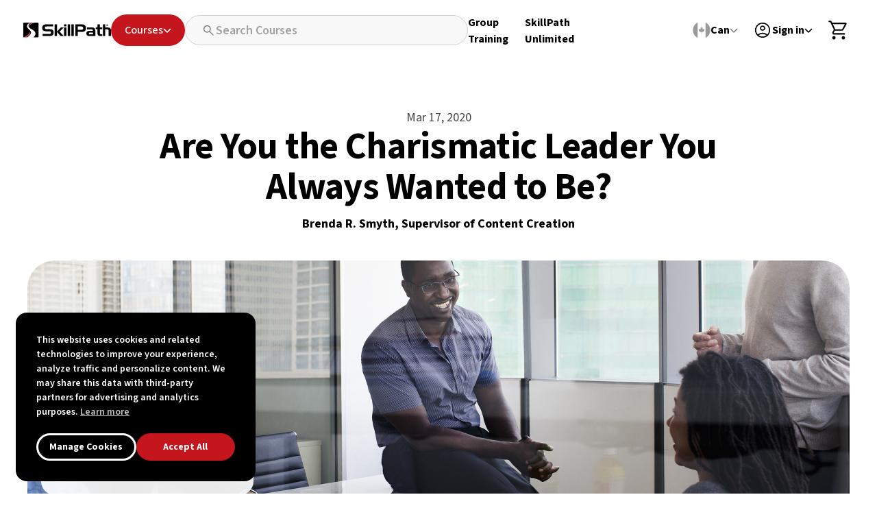

--- FILE ---
content_type: text/html; charset=utf-8
request_url: https://skillpath.ca/blog/are-you-the-charismatic-leader-you-always-wanted-to-be
body_size: 42571
content:
<!DOCTYPE html><html lang="en" class="__variable_e73cbf __variable_04b02f"><head><meta charSet="utf-8"/><meta name="viewport" content="width=device-width, initial-scale=1"/><link rel="preload" href="/_next/static/media/9cf9c6e84ed13b5e-s.p.woff2" as="font" crossorigin="" type="font/woff2"/><link rel="preload" href="/_next/static/media/e4af272ccee01ff0-s.p.woff2" as="font" crossorigin="" type="font/woff2"/><link rel="preload" as="image" href="/_next/static/media/menu.9acc31c6.svg"/><link rel="preload" as="image" href="/_next/static/media/close.91a2c644.svg"/><link rel="preload" as="image" href="/_next/static/media/chevron-left.83720193.svg"/><link rel="preload" as="image" href="/_next/static/media/skillpath-logo.0c15b8c7.svg"/><link rel="preload" as="image" href="/_next/static/media/expand-more-white.8b1731d1.svg"/><link rel="preload" as="image" href="/_next/static/media/record-voice-over.7c467f5b.svg"/><link rel="preload" as="image" href="/_next/static/media/videocam.6a9169fa.svg"/><link rel="preload" as="image" href="/_next/static/media/video-library.0e36b39d.svg"/><link rel="preload" as="image" href="/_next/static/media/event.b2e09c61.svg"/><link rel="preload" as="image" href="/_next/static/media/us.b77f16d4.svg"/><link rel="stylesheet" href="/_next/static/css/3a154d5de0ac7f36.css?dpl=dpl_DpWY16wUn2bFavRhM4tb6Q7ncDYU" data-precedence="next"/><link rel="stylesheet" href="/_next/static/css/72ba98bf4cb42eb6.css?dpl=dpl_DpWY16wUn2bFavRhM4tb6Q7ncDYU" data-precedence="next"/><link rel="stylesheet" href="/_next/static/css/20d671b68b3df119.css?dpl=dpl_DpWY16wUn2bFavRhM4tb6Q7ncDYU" data-precedence="next"/><link rel="stylesheet" href="/_next/static/css/8ef01621f33082b0.css?dpl=dpl_DpWY16wUn2bFavRhM4tb6Q7ncDYU" data-precedence="next"/><link rel="stylesheet" href="/_next/static/css/264bceb4247e93bf.css?dpl=dpl_DpWY16wUn2bFavRhM4tb6Q7ncDYU" data-precedence="next"/><link rel="stylesheet" href="/_next/static/css/930f746bb4a2d9bc.css?dpl=dpl_DpWY16wUn2bFavRhM4tb6Q7ncDYU" data-precedence="next"/><link rel="stylesheet" href="/_next/static/css/2e2751e26baf52dd.css?dpl=dpl_DpWY16wUn2bFavRhM4tb6Q7ncDYU" data-precedence="next"/><link rel="stylesheet" href="/_next/static/css/20b4179034d1755d.css?dpl=dpl_DpWY16wUn2bFavRhM4tb6Q7ncDYU" data-precedence="next"/><link rel="stylesheet" href="/_next/static/css/1a119f34259bb98f.css?dpl=dpl_DpWY16wUn2bFavRhM4tb6Q7ncDYU" data-precedence="next"/><link rel="stylesheet" href="/_next/static/css/ca6a94afcceb47cb.css?dpl=dpl_DpWY16wUn2bFavRhM4tb6Q7ncDYU" data-precedence="next"/><link rel="stylesheet" href="/_next/static/css/a93c61066ec6d553.css?dpl=dpl_DpWY16wUn2bFavRhM4tb6Q7ncDYU" data-precedence="next"/><link rel="preload" as="script" fetchPriority="low" href="/_next/static/chunks/webpack-0ecf37d235ac838f.js?dpl=dpl_DpWY16wUn2bFavRhM4tb6Q7ncDYU"/><script src="/_next/static/chunks/fd9d1056-683cca1de27fc273.js?dpl=dpl_DpWY16wUn2bFavRhM4tb6Q7ncDYU" async=""></script><script src="/_next/static/chunks/8069-487e8efc4ea88423.js?dpl=dpl_DpWY16wUn2bFavRhM4tb6Q7ncDYU" async=""></script><script src="/_next/static/chunks/main-app-5c0f9b95fd3d20ef.js?dpl=dpl_DpWY16wUn2bFavRhM4tb6Q7ncDYU" async=""></script><script src="/_next/static/chunks/5250-c2453da2382388c8.js?dpl=dpl_DpWY16wUn2bFavRhM4tb6Q7ncDYU" async=""></script><script src="/_next/static/chunks/app/(EUI)/%5B...slug%5D/not-found-2c8a4838f61392ec.js?dpl=dpl_DpWY16wUn2bFavRhM4tb6Q7ncDYU" async=""></script><script src="/_next/static/chunks/app/global-error-398138141c5ce143.js?dpl=dpl_DpWY16wUn2bFavRhM4tb6Q7ncDYU" async=""></script><script src="/_next/static/chunks/1995-61c4e5e8481a12e8.js?dpl=dpl_DpWY16wUn2bFavRhM4tb6Q7ncDYU" async=""></script><script src="/_next/static/chunks/701-e0ab4d1c782fe5c9.js?dpl=dpl_DpWY16wUn2bFavRhM4tb6Q7ncDYU" async=""></script><script src="/_next/static/chunks/4983-a8eb264aeef9dcbd.js?dpl=dpl_DpWY16wUn2bFavRhM4tb6Q7ncDYU" async=""></script><script src="/_next/static/chunks/app/layout-ac306363ced06a9d.js?dpl=dpl_DpWY16wUn2bFavRhM4tb6Q7ncDYU" async=""></script><script src="/_next/static/chunks/app/error-054473a78e4ae100.js?dpl=dpl_DpWY16wUn2bFavRhM4tb6Q7ncDYU" async=""></script><script src="/_next/static/chunks/2626716e-b496a3b36b79551a.js?dpl=dpl_DpWY16wUn2bFavRhM4tb6Q7ncDYU" async=""></script><script src="/_next/static/chunks/13b76428-effde0264f23546e.js?dpl=dpl_DpWY16wUn2bFavRhM4tb6Q7ncDYU" async=""></script><script src="/_next/static/chunks/9cb54ea0-8977a1496cfc17b8.js?dpl=dpl_DpWY16wUn2bFavRhM4tb6Q7ncDYU" async=""></script><script src="/_next/static/chunks/1749-65fde8583e2c686d.js?dpl=dpl_DpWY16wUn2bFavRhM4tb6Q7ncDYU" async=""></script><script src="/_next/static/chunks/9368-1d46a28cfc57d723.js?dpl=dpl_DpWY16wUn2bFavRhM4tb6Q7ncDYU" async=""></script><script src="/_next/static/chunks/9801-c44b7446056dc6ac.js?dpl=dpl_DpWY16wUn2bFavRhM4tb6Q7ncDYU" async=""></script><script src="/_next/static/chunks/448-a70654b2fe09584f.js?dpl=dpl_DpWY16wUn2bFavRhM4tb6Q7ncDYU" async=""></script><script src="/_next/static/chunks/9708-a232001730b17583.js?dpl=dpl_DpWY16wUn2bFavRhM4tb6Q7ncDYU" async=""></script><script src="/_next/static/chunks/9493-67edebfc1f84db23.js?dpl=dpl_DpWY16wUn2bFavRhM4tb6Q7ncDYU" async=""></script><script src="/_next/static/chunks/3425-584864f3b4c94d7b.js?dpl=dpl_DpWY16wUn2bFavRhM4tb6Q7ncDYU" async=""></script><script src="/_next/static/chunks/6910-736475ef1d8e5f5f.js?dpl=dpl_DpWY16wUn2bFavRhM4tb6Q7ncDYU" async=""></script><script src="/_next/static/chunks/9348-7f09b03c287e45e1.js?dpl=dpl_DpWY16wUn2bFavRhM4tb6Q7ncDYU" async=""></script><script src="/_next/static/chunks/4458-339209b6095503e4.js?dpl=dpl_DpWY16wUn2bFavRhM4tb6Q7ncDYU" async=""></script><script src="/_next/static/chunks/4882-221b98c1fd66cd0c.js?dpl=dpl_DpWY16wUn2bFavRhM4tb6Q7ncDYU" async=""></script><script src="/_next/static/chunks/9142-0b74a1794dfce8a1.js?dpl=dpl_DpWY16wUn2bFavRhM4tb6Q7ncDYU" async=""></script><script src="/_next/static/chunks/4986-d3149f4d74f73136.js?dpl=dpl_DpWY16wUn2bFavRhM4tb6Q7ncDYU" async=""></script><script src="/_next/static/chunks/7747-92b39ff33bac90fe.js?dpl=dpl_DpWY16wUn2bFavRhM4tb6Q7ncDYU" async=""></script><script src="/_next/static/chunks/6667-791a372debfc4bf4.js?dpl=dpl_DpWY16wUn2bFavRhM4tb6Q7ncDYU" async=""></script><script src="/_next/static/chunks/7528-ec122a80def5d4f1.js?dpl=dpl_DpWY16wUn2bFavRhM4tb6Q7ncDYU" async=""></script><script src="/_next/static/chunks/4422-441ad69acd3f2339.js?dpl=dpl_DpWY16wUn2bFavRhM4tb6Q7ncDYU" async=""></script><script src="/_next/static/chunks/7041-9fce353f2e8c264f.js?dpl=dpl_DpWY16wUn2bFavRhM4tb6Q7ncDYU" async=""></script><script src="/_next/static/chunks/5739-e49f15929f0c9745.js?dpl=dpl_DpWY16wUn2bFavRhM4tb6Q7ncDYU" async=""></script><script src="/_next/static/chunks/869-0c6e57d5d9c96f4a.js?dpl=dpl_DpWY16wUn2bFavRhM4tb6Q7ncDYU" async=""></script><script src="/_next/static/chunks/app/(EUI)/%5B...slug%5D/page-f9f266739818e280.js?dpl=dpl_DpWY16wUn2bFavRhM4tb6Q7ncDYU" async=""></script><script src="/_next/static/chunks/5426-c9f1b6354aff1b6e.js?dpl=dpl_DpWY16wUn2bFavRhM4tb6Q7ncDYU" async=""></script><script src="/_next/static/chunks/1991-0fe0662072896c96.js?dpl=dpl_DpWY16wUn2bFavRhM4tb6Q7ncDYU" async=""></script><script src="/_next/static/chunks/3841-359fc750f8c5d5bf.js?dpl=dpl_DpWY16wUn2bFavRhM4tb6Q7ncDYU" async=""></script><script src="/_next/static/chunks/1355-b2872d9c0afc94f0.js?dpl=dpl_DpWY16wUn2bFavRhM4tb6Q7ncDYU" async=""></script><script src="/_next/static/chunks/8830-354ee986742007ce.js?dpl=dpl_DpWY16wUn2bFavRhM4tb6Q7ncDYU" async=""></script><script src="/_next/static/chunks/5932-49c576b9a5094130.js?dpl=dpl_DpWY16wUn2bFavRhM4tb6Q7ncDYU" async=""></script><script src="/_next/static/chunks/2612-b4c3f9e107dcf731.js?dpl=dpl_DpWY16wUn2bFavRhM4tb6Q7ncDYU" async=""></script><script src="/_next/static/chunks/app/(EUI)/layout-15363c1c90e8f56a.js?dpl=dpl_DpWY16wUn2bFavRhM4tb6Q7ncDYU" async=""></script><script src="https://static.virtualbadge.io/js/vb-certificate-v1.js" async=""></script><link rel="preload" href="https://www.googletagmanager.com/gtm.js?id=GTM-N3G79SV" as="script"/><link rel="preload" as="image" href="/_next/static/media/expand_more_nav.150397bb.svg"/><link rel="preload" as="image" href="/_next/static/media/shopping-cart.97c6a607.svg"/><link rel="preload" as="image" href="/_next/static/media/skillpath-logo.595787c8.svg"/><link rel="preload" as="image" href="/_next/static/media/facebook.531a828f.svg"/><link rel="preload" as="image" href="/_next/static/media/twitter.44f5f377.svg"/><link rel="preload" as="image" href="/_next/static/media/linkedin.0434a193.svg"/><link rel="preload" as="image" href="/_next/static/media/youtube.723c7d1b.svg"/><link rel="preload" as="image" href="/_next/static/media/instagram.51d05103.svg"/><link rel="preload" as="image" href="/_next/static/media/account.4befe65b.svg"/><link rel="preload" as="image" href="https://spwebstorageprod.blob.core.windows.net/web-assets/Are_You_the_Charismatic_Leader_You_Always_Wanted_to_Be_2400x1350.jpg"/><title>Are You the Charismatic Leader You Always Wanted to Be? | SkillPath</title><meta name="description" content="Leadership charisma. It&amp;#39;s the special something that gets people to do something they&amp;#39;ve maybe never considered doing. It&amp;#39;s quiet confidence ... self-acceptance ...  power ... and small things done with the right intentions."/><meta name="author" content="SkillPath"/><meta name="publisher" content="SkillPath"/><link rel="canonical" href="https://skillpath.com/blog/are-you-the-charismatic-leader-you-always-wanted-to-be"/><link rel="alternate" hrefLang="en-us" href="https://skillpath.com/blog/are-you-the-charismatic-leader-you-always-wanted-to-be"/><link rel="alternate" hrefLang="en-ca" href="https://skillpath.ca/blog/are-you-the-charismatic-leader-you-always-wanted-to-be"/><link rel="alternate" hrefLang="x-default" href="https://skillpath.com/blog/are-you-the-charismatic-leader-you-always-wanted-to-be"/><meta property="og:title" content="Are You the Charismatic Leader You Always Wanted to Be? | SkillPath"/><meta property="og:description" content="Leadership charisma. It&amp;#39;s the special something that gets people to do something they&amp;#39;ve maybe never considered doing. It&amp;#39;s quiet confidence ... self-acceptance ...  power ... and small things done with the right intentions."/><meta name="twitter:card" content="summary"/><meta name="twitter:title" content="Are You the Charismatic Leader You Always Wanted to Be? | SkillPath"/><meta name="twitter:description" content="Leadership charisma. It&amp;#39;s the special something that gets people to do something they&amp;#39;ve maybe never considered doing. It&amp;#39;s quiet confidence ... self-acceptance ...  power ... and small things done with the right intentions."/><link rel="icon" href="/favicon.ico" type="image/x-icon" sizes="48x48"/><meta name="next-size-adjust"/><link rel="icon" href="/favicon.ico" sizes="32x32"/><link rel="icon" href="/icon.svg" type="image/svg+xml"/><link rel="apple-touch-icon" href="/icon-180.png"/><link rel="manifest" href="/manifest.webmanifest"/><script>window._vb_identifier = { identifier: "VB-R0TR1Z0TH-EP9A", default_lg: "en" };</script><script>(self.__next_s=self.__next_s||[]).push([0,{"children":"\n                window.dataLayer = window.dataLayer || [];\n                function gtag(){dataLayer.push(arguments);}\n\n                // Read user_consent cookie\n                (function() {\n                  function getCookie(name) {\n                    const match = document.cookie.match(new RegExp('(^| )' + name + '=([^;]+)'));\n                    return match ? match[2] : null;\n                  }\n\n                  const preferencesStr = getCookie('cookie_preferences');\n                  let preferences;\n\n                  if (preferencesStr) {\n                    try {\n                      preferences = JSON.parse(decodeURIComponent(preferencesStr));\n                    } catch (e) {\n                      preferences = null;\n                    }\n                  }\n\n                  gtag('consent', 'default', {\n                    'ad_storage': preferences?.ad_storage || 'denied',\n                    'ad_user_data': preferences?.ad_user_data || 'denied',\n                    'ad_personalization': preferences?.ad_personalization || 'denied',\n                    'analytics_storage': 'granted',\n                    'wait_for_update': 500\n                  });\n                })();\n              ","id":"consent-mode"}])</script><script src="/_next/static/chunks/polyfills-c67a75d1b6f99dc8.js?dpl=dpl_DpWY16wUn2bFavRhM4tb6Q7ncDYU" noModule=""></script></head><body class=""><div><a href="#maincontent" class="navigation-skip-link">Skip Navigation</a><section lang="en"><div class="cookiesBar_cookiesBar__JRd26 cookiesBar_w100__HoIWp cookiesBar_dNone__Q2D_S"><div class="cookiesBar_cookiesMessageBox__rDwWc cookiesBar_w100__HoIWp"><p class="cookiesBar_cookiesbarHeading__fBTVl cookiesBar_m0__bjPap">This website uses cookies and related technologies to improve your experience, analyze traffic and personalize content. We may share this data with third-party partners for advertising and analytics purposes. <a class="cookiesBar_textDecorationNone__pmdkX" href="/privacy">Learn more</a></p><div class="cookiesBar_cookieBtns__qhHgB"><button class="button_customButton__CIYLM button_cursorPointer___9WQE cookiesBar_w100__HoIWp button_whiteOutlineButton__IEkKJ undefined 
       undefined undefined" type="button"><span>Manage Cookies</span></button><button class="button_customButton__CIYLM button_cursorPointer___9WQE cookiesBar_w100__HoIWp button_primarySolidButton__yNt0h undefined 
       undefined undefined" type="button"><span>Accept All</span></button></div></div></div><div id="maincontent"><a class="header_skipNav__2B3aM" href="#maincontent">Skip navigation</a><div class="header_mainHeader__ztbOV  header-wrapper"><header><nav class="header_navbar__ZR8hq header_normalUserNav__WRd_h"><button class="header_hamburgerMenu__14vb5" aria-label="Open menu"><img src="/_next/static/media/menu.9acc31c6.svg" alt="Hamburger"/></button><div class="header_hamburgerMenuModal__0NSny  " role="dialog" aria-modal="true"><div class="header_hamburgerMenuCard__nAMKw"><div class="header_hamburgerMenuHeader__t9KjI"><button class="header_modalCloseBtn__LUZYN header_centerAlign__RxZ3v header_cursorPointer__5W_Og"><img src="/_next/static/media/close.91a2c644.svg" alt="close"/></button></div><div class="header_hamburgerMenuBody__xCDfP header_customScrollbar__vy_wn"><ul class="header_menuList__hVktD"><li><a href="">Courses</a></li><li> <a href="/onsite">Group Training</a></li><li> <a href="/unlimited">SkillPath Unlimited</a></li></ul><ul class="header_SubMenuList__Yeu2u"><li><a href="/about">About Us</a></li><li><a href="/blog">Our Blog</a></li><li><a href="/resource">Free Resources</a></li><li><a href="/contact">Contact Us</a></li></ul></div></div></div><div class="header_hamburgerMenuModal__0NSny header_hamburgerSubMenuModal__XSOEG  "><div class="header_hamburgerMenuCard__nAMKw"><div class="header_hamburgerMenuHeader__t9KjI"><a class="header_backBtn__ET9hD" href=""><img src="/_next/static/media/chevron-left.83720193.svg" alt="" aria-hidden="true"/>Back to Main</a><button class="button_customButton__CIYLM button_cursorPointer___9WQE header_modalCloseBtn__LUZYN header_centerAlign__RxZ3v header_cursorPointer__5W_Og undefined undefined 
       undefined undefined" type="button"><span><img src="/_next/static/media/close.91a2c644.svg" alt="close"/></span></button></div><div class="header_hamburgerMenuBody__xCDfP header_customScrollbar__vy_wn"><ul class="header_menuList__hVktD"><li><a href="">Contact Us</a></li><li><a href="">About Us</a></li><li><a href="">What to Expect</a></li><li><a href="">SkillPath Satisfaction Guarantee</a></li><li><a href="">Center for Professional Development</a></li><li><a href="">Newsroom</a></li><li><a href="">Careers</a></li><li><a href="">Customer Service Login</a></li></ul></div></div></div><div class="header_hamburgerMenuModal__0NSny header_hamburgerSubMenuModal__XSOEG header_hamburgerCourseMenuModal__d8j_B  " role="dialog" aria-modal="true"><div class="header_hamburgerMenuCard__nAMKw"><div class="header_hamburgerMenuHeader__t9KjI"><a class="header_backBtn__ET9hD" href=""><img src="/_next/static/media/chevron-left.83720193.svg" alt="" aria-hidden="true"/>Back to Main</a><button class="button_customButton__CIYLM button_cursorPointer___9WQE header_modalCloseBtn__LUZYN header_centerAlign__RxZ3v header_cursorPointer__5W_Og undefined undefined 
       undefined undefined" type="button"><span><img src="/_next/static/media/close.91a2c644.svg" alt="close"/></span></button></div><div class="header_hamburgerMenuBody__xCDfP header_customScrollbar__vy_wn"><ul class="header_menuList__hVktD"><li><span>Categories</span></li><li><a href="/category/business-and-technology">Business &amp; Technology</a></li><li><a href="/category/leadership-and-management">Leadership &amp; Management</a></li><li><a href="/category/people-skills">People Skills</a></li><li><a href="/category/compliance">Workplace Compliance</a></li><li><a target="_top" class="header_viewCourses__R503p" href="/category">View All Categories</a></li></ul><ul class="header_menuList__hVktD"><li><span>Format</span></li><li><a href="/seminar">In-Person Workshops</a></li><li><a href="/virtual">Live Virtual Workshops</a></li><li><a href="/ondemand">On-Demand Training</a></li><li><a href="/webinar">Scheduled Webinars</a></li></ul><ul class="header_menuList__hVktD"><li><span>Continuing Education &amp; Certificates</span></li><li><a href="/hrci">HRCI</a></li><li><a href="/shrm">SHRM</a></li><li><a href="/certificates">Certificates</a></li><li><a href="/nasba">NASBA</a></li></ul></div><div class="header_hamburgerMenuFooter__cHeDc"><a href="/search" target="_top" class="w-100 header_customButton___CFEb">All Courses</a></div></div></div><a class="header_navbarBrand__Kef0w" href="/"><img src="/_next/static/media/skillpath-logo.0c15b8c7.svg" alt="SkillPath Logo"/></a><div class="header_headerFilter__cx_yb"><button class="button_customButton__CIYLM button_cursorPointer___9WQE header_filterSelect__8ZMbw  undefined undefined 
       undefined undefined" type="button" aria-controls="navCourseModal" aria-expanded="false" id="navCoursesButton"><span>Courses<img src="/_next/static/media/expand-more-white.8b1731d1.svg" alt="Course arrow"/></span></button><div class="header_courseModalContainer__TJt5Q " aria-labelledby="navCoursesButton" id="navCourseModal"><div class="header_modalOverlay__o_DpU"></div><div class="header_courseModal___B4gG header_customScrollbar__vy_wn"><div class="header_courseUl__93C11"><div class="header_CourseCategories__GBqi5"><p>Course Categories</p><a class="header_AllCategories__svquP" href="/category">All Categories</a></div><div class="header_formatList__qGVo4"><p>Format</p><div><a class="header_formatHeading__mwxOe" href="/seminar"><img src="/_next/static/media/record-voice-over.7c467f5b.svg" alt="" aria-hidden="true"/>In-Person Workshops</a><a class="header_formatHeading__mwxOe" href="/virtual"><img src="/_next/static/media/videocam.6a9169fa.svg" alt="" aria-hidden="true"/>Live Virtual Workshop</a><a class="header_formatHeading__mwxOe" href="/ondemand"><img src="/_next/static/media/video-library.0e36b39d.svg" alt="" aria-hidden="true"/>On-Demand Training</a><a class="header_formatHeading__mwxOe" href="/webinar"><img src="/_next/static/media/event.b2e09c61.svg" alt="" aria-hidden="true"/>Scheduled Webinar</a></div></div><div class="header_educationCertificates__TpVQa"><p>Continuing Education &amp; Certificates</p><div class="header_educationCertificatesList__GYIrl"><a href="/hrci">HRCI</a><a href="/certificates">Certificates</a><a href="/shrm">SHRM</a><a href="/nasba">NASBA</a></div></div></div></div></div><!--$!--><template data-dgst="BAILOUT_TO_CLIENT_SIDE_RENDERING"></template><!--/$--></div><div class="header_navbarCollapse___IL0_"><ul class="header_navbarNav__aL9T5"><li class="header_navItem__1TZFz"><a class="header_navLink__IZ7_v" aria-label="Group Training Details" href="/onsite">Group <br/>Training</a></li><li class="header_navItem__1TZFz"><a class="header_navLink__IZ7_v" aria-label="Skillpath Unlimited Details" href="/unlimited">SkillPath <br/> Unlimited</a></li></ul></div><div class="header_navbarCollapse___IL0_ header_profileNavbar__Fg5BF"><ul class="header_navbarNav__aL9T5"><li class="header_navItem__1TZFz header_navCanadaUS__kz24X"><a class="header_navLink__IZ7_v" tabindex="0" id="locationTrigger" aria-controls="locationDropdown" aria-expanded="false" role="button" href=""><img src="/_next/static/media/us.b77f16d4.svg" alt="us"/><span>USA</span><img src="/_next/static/media/expand_more_nav.150397bb.svg" alt="Bottom Arrow" class="header_profileArrow__Kx3gP"/></a><div class="header_signInDropdownMenu___i91s " id="locationDropdown" aria-labelledby="locationTrigger"><div class="header_signInDropdownMenuList__iaJkm"></div></div></li><li class="header_navItem__1TZFz"><!--$!--><template data-dgst="BAILOUT_TO_CLIENT_SIDE_RENDERING"></template><a class="header_navLink__IZ7_v" tabindex="0" id="signInTrigger" aria-controls="signInDropdown" role="button" href=""><img src="/_next/static/media/account.4befe65b.svg" alt="Account Sign in"/><span class="header_skeletonLoaderUser__qIt30"><span class="header_hiddenText__Nbkuc">Sign In</span></span><img src="/_next/static/media/expand_more_nav.150397bb.svg" alt="Bottom Arrow" class="header_profileArrow__Kx3gP"/></a><div class="header_signInDropdownMenu___i91s" id="signInDropdown" aria-labelledby="signInTrigger"><div class="header_signInDropdownMenuList__iaJkm"><div class="header_dropdownItem__ghOb1 header_signInDropdown__djYuU"><p>Access your SkillPath Unlimited or on-demand training here:</p><a class="header_customButton___CFEb header_primarySolidButton__Di7av" href="https://learn.skillpath.com/learn/sign_in">SkillPath Unlimited Login</a></div></div></div><!--/$--></li><li class="header_navItem__1TZFz"><a class="header_navLink__IZ7_v" href="/cart"><img src="/_next/static/media/shopping-cart.97c6a607.svg" alt="Shopping Cart"/><!--$!--><template data-dgst="BAILOUT_TO_CLIENT_SIDE_RENDERING"></template><!--/$--></a></li></ul></div></nav></header></div><section lang="en" class="detail-container"><div class="blogdetail_blogDetailWrapper__uWZMq blogdetail_mxAuto__Zr9Vx" id="maincontent"><div class="blogdetail_detailInner__GiFW9"><div class="blogdetail_detailMainInner__hCelf"><p class="blogdetail_date__SJiDJ">Mar 17, 2020</p><h1 class="blogdetail_pageTitle__Z1Gr_">Are You the Charismatic Leader You Always Wanted to Be?</h1><div class="blogdetail_blogAuthorWrap__alF6f"><p class="blogdetail_blogAuthorTitle__KFEfQ">Brenda R. Smyth<span>, <!-- -->Supervisor of Content Creation</span></p></div><div class="blogdetail_mainImgWrap__mmKxJ"><img src="https://spwebstorageprod.blob.core.windows.net/web-assets/Are_You_the_Charismatic_Leader_You_Always_Wanted_to_Be_2400x1350.jpg" alt="" aria-hidden="true"/></div><div class="blogdetail_bodyCopyText__zIlh4"><p><span><span><span>Who do you picture when you hear the term “leadership charisma”? </span></span></span></p>

<p><span><span><span>I can’t help it—my mind automatically goes to Mel Gibson and his freedom speech in <i>Braveheart</i>. Before a disenchanted, scruffy, outnumbered Scottish army he implores them to fight. “Tell our enemies they may take our lives, but they’ll never take our freedom!” (It works best if your face is blue and you’re on a horse.) <span class="MsoHyperlink"><span><a data-link-id="0ca5dcb3-621b-432b-b715-302bceca053a" href="https://www.youtube.com/watch?v=TME0xubdHQc">Here’s the clip.</a></span></span></span></span></span></p>

<p> </p>

<h2><span><span><span><b>What is leadership charisma?</b></span></span></span></h2>

<p><span><span><span>Leadership charisma is that special something that inspires others, that changes behavior and gets people to do something they’ve maybe never considered doing. Charismatic people appear confident and engaging and are usually good at articulating ideas, vision and goals. </span></span></span></p>

<p><span><span><span>The best description of <a data-link-id="d20c84d5-d773-429e-b6dd-1cf0eb9bba1f" href="https://hbr.org/2008/02/becoming-a-charismatic-leader">leadership charisma</a> I’ve come across is from Harvard Business Review, calling it the shine on the apple, but not the apple itself. “The shine often comes from what people want to see; it is a reflection of their own selves.” The substance of the leader is the apple itself.</span></span></span></p>

<p> </p>

<h2><span><span><span><b>Does a leader have to have charisma to be successful?</b></span></span></span></h2>

<p><span><span><span>No. A good solid apple can get the job done, and done well. Charisma just makes it easier, opening doors, making people more receptive to your ideas or even getting others to desire the same things you do. “Let us fight those pesky English although we’re outnumbered 17 to 1, because we want to be free.”</span></span></span></p>

<p><span><span><span>Conversely, we’ve all bitten into a shiny apple that was bad inside — reminding us that substance definitely carries more weight than charisma. (Can you tell I really love this apple analogy?)</span></span></span></p>

<p><span><span><span>Another <a data-link-id="36750455-ab90-4bf6-be89-87e16a6469a0" href="https://www.inc.com/brian-evje/five-steps-to-better-leadership-charisma.html">caution</a> from Brian Evje for inc.com, too much of a good thing can become unhelpful. “Leaders who concentrate on constantly influencing others, for instance, may reduce the motivation and ability of their people to stake out their own opinions.” </span></span></span></p>

<p> </p>

<h2><span><span><span><b>How can you become a more charismatic boss?</b></span></span></span></h2>

<p><span><span><span>Think you could serve your organization better if you were more charismatic? You’re in luck! The qualities that make someone <a data-link-id="d56d473c-e3d5-46e2-8813-afa833fa8ecb" href="https://www.psychologytoday.com/us/blog/cutting-edge-leadership/201210/what-is-charisma-and-charismatic-leadership">charismatic can be learned</a>, suggests Ronald E. Riggio, Ph.D. for psychologytoday.com. Richard Arvey’s 2012 <span class="MsoHyperlink"><span><a data-link-id="c4a4ca73-5687-4589-98ba-d6f3f0e42c8f" href="https://www.ncbi.nlm.nih.gov/pmc/articles/PMC3583370/">twin studies</a></span></span> put leadership abilities at 76% learned and 24% innate.</span></span></span></p>

<p><span><span><span>Before beginning, you need to have a good understanding and acceptance of yourself. Take time to consider who you are as a leader. Evje suggests you have to be comfortable in your own skin. Ask yourself: What drives me? What are my personal values? Liking who you are and what you stand for is a necessary first step to projecting confidence and self-assurance.</span></span></span></p>

<p><span><span><span>Also consider your interactions with other people. Little things like a lack of attentiveness when people are talking to you, the wrong handshake, poor eye contact and ending sentences on high pitches weaken your interactions and image. </span></span></span></p>

<p><span><span><span>Then <b>practice</b>. </span></span></span></p>

<p><span><span><span>When safe opportunities come up for you to try out the new skills you want to develop, do it. Want to become better at interacting with people? Learn to pause thoughtfully before answering questions. Practice making eye contact and taking the shrillness out of your voice … with your friends first. Pay attention to how charismatic people you know are interacting. </span></span></span></p>

<p><span><span><span>Want to become better at speaking to an audience? Stand up at a birthday party and say a few kind things about the guest of honor. Join clubs or groups that put you in this situation more often. Get comfortable with being uncomfortable. That only happens with practice.</span></span></span></p>

<p> </p>

<h2><span><span><span><b>Can charisma go off the rails? </b></span></span></span></h2>

<p><span><span><span>Yes. Most of us like bold, confident people. They get our attention. And we (often incorrectly) assume they may know more than we do. Heaping this attention on inexperienced, unprepared leaders can lead to arrogance and inflated egos. Strong, charismatic leaders are confident … but humble. </span></span></span></p>

<p> </p>

<p><span><span><span>Leadership charisma is powerful. But remember that true leadership charisma isn’t self-serving. It doesn’t scream “Hey, look at me.” It’s quiet confidence … self-acceptance … and small things done with the right intentions.</span></span></span></p>
</div></div></div><div class="blogdetail_blogSocialMediaWrap__1H_bM"><div class="blogdetail_socialIconsWrap__o7V2o"><span>Share</span><a target="_blank" aria-label="share on facebook" href="https://www.facebook.com/sharer/sharer.php?u=%5Bobject%20Object%5D"><svg width="10" height="20" viewBox="0 0 10 20" fill="none" xmlns="http://www.w3.org/2000/svg"><path d="M2.5 6.66667H0V10H2.5V20H6.66667V10H9.70167L10 6.66667H6.66667V5.2775C6.66667 4.48167 6.82667 4.16667 7.59583 4.16667H10V0H6.82667C3.83 0 2.5 1.31917 2.5 3.84583V6.66667Z" fill="#c4161c"></path></svg></a><a target="_blank" aria-label="share on twitter" href="https://twitter.com/intent/tweet?url=%5Bobject%20Object%5D&amp;text=Are%20You%20the%20Charismatic%20Leader%20You%20Always%20Wanted%20to%20Be%3F"><svg width="19" height="18" viewBox="0 0 19 18" fill="none" xmlns="http://www.w3.org/2000/svg"><path d="M14.2052 0.875H16.9619L10.9394 7.75833L18.0244 17.125H12.4769L8.13188 11.4442L3.16021 17.125H0.401875L6.84354 9.7625L0.046875 0.875H5.73521L9.66271 6.0675L14.2052 0.875ZM13.2377 15.475H14.7652L4.90521 2.43833H3.26604L13.2377 15.475Z" fill="#c4161c"></path></svg></a><a target="_blank" aria-label="share on linkedin" href="https://www.linkedin.com/shareArticle?mini=true&amp;url=[object Object]&amp;title=Are You the Charismatic Leader You Always Wanted to Be?"><svg width="20" height="20" viewBox="0 0 20 20" fill="none" xmlns="http://www.w3.org/2000/svg"><g clip-path="url(#clip0_7377_2944)"><path d="M15.8333 0H4.16667C1.86583 0 0 1.86583 0 4.16667V15.8333C0 18.1342 1.86583 20 4.16667 20H15.8333C18.135 20 20 18.1342 20 15.8333V4.16667C20 1.86583 18.135 0 15.8333 0ZM6.66667 15.8333H4.16667V6.66667H6.66667V15.8333ZM5.41667 5.61C4.61167 5.61 3.95833 4.95167 3.95833 4.14C3.95833 3.32833 4.61167 2.67 5.41667 2.67C6.22167 2.67 6.875 3.32833 6.875 4.14C6.875 4.95167 6.2225 5.61 5.41667 5.61ZM16.6667 15.8333H14.1667V11.1633C14.1667 8.35667 10.8333 8.56917 10.8333 11.1633V15.8333H8.33333V6.66667H10.8333V8.1375C11.9967 5.9825 16.6667 5.82333 16.6667 10.2008V15.8333Z" fill="#c4161c"></path></g><defs><clipPath id="clip0_7377_2944"><rect width="20" height="20" fill="white"></rect></clipPath></defs></svg></a><a aria-label="share on mail" href="mailto:?subject=SkillPath%20Are You the Charismatic Leader You Always Wanted to Be?&amp;body=%5Bobject%20Object%5D"><svg width="21" height="19" viewBox="0 0 21 19" fill="none" xmlns="http://www.w3.org/2000/svg"><path d="M16.8078 18.3943L15.7635 17.35L17.579 15.5H13.0578V14H17.5885L15.7385 12.15L16.8078 11.1058L20.452 14.75L16.8078 18.3943ZM2.30775 15.5C1.80908 15.5 1.38308 15.3234 1.02975 14.9703C0.676583 14.6169 0.5 14.1909 0.5 13.6923V2.30775C0.5 1.80908 0.676583 1.38308 1.02975 1.02975C1.38308 0.676583 1.80908 0.5 2.30775 0.5H17.6923C18.1909 0.5 18.6169 0.676583 18.9703 1.02975C19.3234 1.38308 19.5 1.80908 19.5 2.30775V9.925C19.0948 9.70317 18.6669 9.53525 18.2163 9.42125C17.7656 9.30708 17.3057 9.25 16.8365 9.25C15.2852 9.25 13.9663 9.79325 12.8798 10.8798C11.7933 11.9663 11.25 13.2852 11.25 14.8365V15.5H2.30775ZM10 8.55775L18 3.452L17.8463 2L10 7L2.15375 2L2 3.452L10 8.55775Z" fill="#c4161c"></path></svg></a></div><div class="blogdetail_imgContentWrap__R7oeP"><div class="blogdetail_contentWrap__VgDqq"><p class="blogdetail_contentTitle__xp4GT">Brenda R. Smyth</p><p class="blogdetail_contentSubTitle__BZDko">Supervisor of Content Creation</p><div class="blogdetail_bodyCopyText__zIlh4"><p><a href="https://www.linkedin.com/in/brendasmyth/" target="_blank" rel="noopener noreferrer">Brenda Smyth</a> is supervisor of content creation at SkillPath. Drawing from 20-plus years of business and management experience, her writings have appeared on <i>Forbes.com</i>, <i>Entrepreneur.com</i> and <i>Training Industry Magazine</i>.</p></div><div class="blogdetail_bodyCopyText__zIlh4"></div></div></div></div><div class="blogdetail_blogArticleTopicWrap__pwu03"><div class="blogdetail_blogArticleTopicInner__O7GFP"><div class="blogdetail_blogArticleTopicLeft__ZtDCY"><div class="blogdetail_blogArticleTopicHeader__MTytl"><svg width="14" height="13" viewBox="0 0 14 13" fill="none" xmlns="http://www.w3.org/2000/svg" aria-label="Latest Article"><path d="M0.25 12.0001V11.2501L1.75 9.75008V12.0001C1.75 12.2126 1.67813 12.3907 1.53437 12.5345C1.39062 12.6782 1.2125 12.7501 1 12.7501C0.7875 12.7501 0.609375 12.6782 0.465625 12.5345C0.321875 12.3907 0.25 12.2126 0.25 12.0001ZM3.25 12.0001V8.25008L4.75 6.75008V12.0001C4.75 12.2126 4.67812 12.3907 4.53438 12.5345C4.39062 12.6782 4.2125 12.7501 4 12.7501C3.7875 12.7501 3.60938 12.6782 3.46562 12.5345C3.32187 12.3907 3.25 12.2126 3.25 12.0001ZM6.25 12.0001V6.75008L7.75 8.26883V12.0001C7.75 12.2126 7.67813 12.3907 7.53438 12.5345C7.39063 12.6782 7.2125 12.7501 7 12.7501C6.7875 12.7501 6.60938 12.6782 6.46563 12.5345C6.32188 12.3907 6.25 12.2126 6.25 12.0001ZM9.25 12.0001V8.26883L10.75 6.76883V12.0001C10.75 12.2126 10.6781 12.3907 10.5344 12.5345C10.3906 12.6782 10.2125 12.7501 10 12.7501C9.7875 12.7501 9.60938 12.6782 9.46563 12.5345C9.32188 12.3907 9.25 12.2126 9.25 12.0001ZM12.25 12.0001V5.25008L13.75 3.75008V12.0001C13.75 12.2126 13.6781 12.3907 13.5344 12.5345C13.3906 12.6782 13.2125 12.7501 13 12.7501C12.7875 12.7501 12.6094 12.6782 12.4656 12.5345C12.3219 12.3907 12.25 12.2126 12.25 12.0001ZM0.475 6.52508L4.43125 2.56883C4.71875 2.28133 5.075 2.13758 5.5 2.13758C5.925 2.13758 6.28125 2.28133 6.56875 2.56883L8.5 4.50008L12.475 0.525082C12.625 0.375082 12.8031 0.303207 13.0094 0.309457C13.2156 0.315707 13.3938 0.393832 13.5438 0.543832C13.6813 0.693832 13.7469 0.871957 13.7406 1.07821C13.7344 1.28446 13.6625 1.45633 13.525 1.59383L9.56875 5.55008C9.28125 5.83758 8.925 5.98133 8.5 5.98133C8.075 5.98133 7.71875 5.83758 7.43125 5.55008L5.5 3.61883L1.525 7.59383C1.375 7.74383 1.19688 7.81571 0.990625 7.80946C0.784375 7.80321 0.60625 7.72508 0.45625 7.57508C0.31875 7.42508 0.253125 7.24696 0.259375 7.04071C0.265625 6.83446 0.3375 6.66258 0.475 6.52508Z" fill="#c4161c"></path></svg><p class="blogdetail_blogArticleTopicTitle__tp__R">Latest Articles</p></div><div class="recentBlogPosts_blogArticleBoxWrap__wULeF"><div class="recentBlogPosts_blogArticleBox__E8xhb recentBlogPosts_labelSkeletonLoader__dqz_D"></div><div class="recentBlogPosts_blogArticleBox__E8xhb recentBlogPosts_labelSkeletonLoader__dqz_D"></div><div class="recentBlogPosts_blogArticleBox__E8xhb recentBlogPosts_labelSkeletonLoader__dqz_D"></div><div class="recentBlogPosts_blogArticleBox__E8xhb recentBlogPosts_labelSkeletonLoader__dqz_D"></div></div></div><div class="blogdetail_blogArticleTopicRight__s57n_"><div class="blogdetail_blogArticleTopicHeader__MTytl"><svg width="14" height="13" viewBox="0 0 14 13" fill="none" xmlns="http://www.w3.org/2000/svg" aria-label="Article Topics"><path d="M0.25 12.0001V11.2501L1.75 9.75008V12.0001C1.75 12.2126 1.67813 12.3907 1.53437 12.5345C1.39062 12.6782 1.2125 12.7501 1 12.7501C0.7875 12.7501 0.609375 12.6782 0.465625 12.5345C0.321875 12.3907 0.25 12.2126 0.25 12.0001ZM3.25 12.0001V8.25008L4.75 6.75008V12.0001C4.75 12.2126 4.67812 12.3907 4.53438 12.5345C4.39062 12.6782 4.2125 12.7501 4 12.7501C3.7875 12.7501 3.60938 12.6782 3.46562 12.5345C3.32187 12.3907 3.25 12.2126 3.25 12.0001ZM6.25 12.0001V6.75008L7.75 8.26883V12.0001C7.75 12.2126 7.67813 12.3907 7.53438 12.5345C7.39063 12.6782 7.2125 12.7501 7 12.7501C6.7875 12.7501 6.60938 12.6782 6.46563 12.5345C6.32188 12.3907 6.25 12.2126 6.25 12.0001ZM9.25 12.0001V8.26883L10.75 6.76883V12.0001C10.75 12.2126 10.6781 12.3907 10.5344 12.5345C10.3906 12.6782 10.2125 12.7501 10 12.7501C9.7875 12.7501 9.60938 12.6782 9.46563 12.5345C9.32188 12.3907 9.25 12.2126 9.25 12.0001ZM12.25 12.0001V5.25008L13.75 3.75008V12.0001C13.75 12.2126 13.6781 12.3907 13.5344 12.5345C13.3906 12.6782 13.2125 12.7501 13 12.7501C12.7875 12.7501 12.6094 12.6782 12.4656 12.5345C12.3219 12.3907 12.25 12.2126 12.25 12.0001ZM0.475 6.52508L4.43125 2.56883C4.71875 2.28133 5.075 2.13758 5.5 2.13758C5.925 2.13758 6.28125 2.28133 6.56875 2.56883L8.5 4.50008L12.475 0.525082C12.625 0.375082 12.8031 0.303207 13.0094 0.309457C13.2156 0.315707 13.3938 0.393832 13.5438 0.543832C13.6813 0.693832 13.7469 0.871957 13.7406 1.07821C13.7344 1.28446 13.6625 1.45633 13.525 1.59383L9.56875 5.55008C9.28125 5.83758 8.925 5.98133 8.5 5.98133C8.075 5.98133 7.71875 5.83758 7.43125 5.55008L5.5 3.61883L1.525 7.59383C1.375 7.74383 1.19688 7.81571 0.990625 7.80946C0.784375 7.80321 0.60625 7.72508 0.45625 7.57508C0.31875 7.42508 0.253125 7.24696 0.259375 7.04071C0.265625 6.83446 0.3375 6.66258 0.475 6.52508Z" fill="#c4161c"></path></svg><p class="blogdetail_blogArticleTopicTitle__tp__R">Article Topics</p></div><div class="blogdetail_blogTopicWrap__H94ck"><a class="blogdetail_topicsWrap__f_K7g" href="/blog/category/management-and-supervisory"><span class="blogdetail_topic__AeOW7">Management and Supervisory</span></a></div></div></div></div></div><div class="modal fade" id="gatedContactModal" tabindex="-1" aria-labelledby="gatedContactModalLabel" aria-hidden="true"><div class="modal-dialog modal-dialog-centered"><div class="modal-content p-0 rounded-4"><div class="modal-body p-0"><button type="button" class="btn-close position-absolute bg-white rounded-circle opacity-100" style="right:.75em;top:1em;width:30px;height:30px;padding:.25em" data-bs-dismiss="modal" aria-label="Close"></button><div class="row"><div class="col py-4 px-4"><p class="text-primary fs-2 mt-2 mb-2" style="line-height:1.2"><strong>Get your FREE article today!</strong></p><p class="mb-4">Complete this form to get your FREE article: <!-- -->Are You the Charismatic Leader You Always Wanted to Be?</p><form class="needs-validation" noValidate=""><div class="form-floating mb-3"><input type="text" class="form-control" id="firstName" placeholder="First name*" required="" name="firstName"/><label for="firstName" class="form-label">First name*</label><div class="invalid-feedback">Please provide a valid first name.</div></div><div class="form-floating mb-3"><input type="text" class="form-control" id="lastName" placeholder="Last name*" required="" name="lastName"/><label for="lastName" class="form-label">Last name*</label><div class="invalid-feedback">Please provide a valid last name.</div></div><div class="form-floating mb-3"><input type="email" class="form-control" id="email" placeholder="Business email*" required="" name="email"/><label for="email" class="form-label">Email Address*</label><div class="invalid-feedback">Please provide a valid email address.</div></div><div class="form-floating mb-3"><input type="number" class="form-control" id="phone" placeholder="Phone*" required="" name="phone"/><label for="phone" class="form-label">Phone*</label><div class="invalid-feedback">Please provide a valid phone number.</div></div><div class="form-floating mb-3"><input type="text" class="form-control" id="postalCode" placeholder="Postal Code*" required="" name="postalCode"/><label for="postalCode" class="form-label">Postal Code*</label><div class="invalid-feedback">Please provide a valid postal code.</div></div><div class="mb-3"><div class="checkbox_customCheckbox___1Dyy checkbox_dFlex__dRDRN align-items-center undefined undefined checkbox_w100__5xo89 undefined "><input type="checkbox" class="checkbox_cursorPointer__gPQjl checkbox_relative__lqL_6"/><label class="checkbox_cursorPointer__gPQjl  checkbox_relative__lqL_6">I am interested in private group training</label></div></div><button type="submit" class="btn btn-primary w-100">Submit</button></form></div></div></div></div></div></div><div class="modal fade" id="onsiteThankYou" tabindex="-1" aria-labelledby="onsiteThankYouLabel" aria-hidden="true"><div class="modal-dialog modal-dialog-centered"><div class="modal-content p-0 rounded-4"><div class="modal-body p-0"><button type="button" class="btn-close position-absolute bg-white rounded-circle opacity-100" style="right:.75em;top:1em;width:30px;height:30px;padding:.25em" data-bs-dismiss="modal" aria-label="Close"></button><div class="row"><div class="col py-4 px-5"><p class="text-primary fs-2 mt-2 mb-1" id="onsiteThankYouLabel"><strong>Thank you!</strong></p><p>We love meeting people like you who make professional development a top priority. We look forward to sharing our expertise with you!</p><button type="button" class="btn btn-primary" data-bs-dismiss="modal">Close</button></div></div></div></div></div></div></section><div class="footer_footerSection__VhjgG  footer-wrapper" role="footer" aria-label="footer"><div class="footer_footerWrap__JFNbe footer_mxAuto__pqmWw"><div class="statsSection_statsContainer__AzuB8 statsSection_w100__QQPs_ statsSection_dFlex__hu2_Q"><div class="statsSection_statsBox__iPaGz"><div class="statsSection_statsWrapper__L14wB statsSection_dFlex__hu2_Q statsSection_alignItemsCenter__tPZmd"><p class="statsSection_statsNumber__xnQO2">15 million +</p><p class="statsSection_statsName__SUHaL">professionals trained</p></div></div><div class="statsSection_statsBox__iPaGz"><div class="statsSection_statsWrapper__L14wB statsSection_dFlex__hu2_Q statsSection_alignItemsCenter__tPZmd"><p class="statsSection_statsNumber__xnQO2">35 +</p><p class="statsSection_statsName__SUHaL">years in business</p></div></div><div class="statsSection_statsBox__iPaGz"><div class="statsSection_statsWrapper__L14wB statsSection_dFlex__hu2_Q statsSection_alignItemsCenter__tPZmd"><p class="statsSection_statsNumber__xnQO2">2,000 +</p><p class="statsSection_statsName__SUHaL">live &amp; online courses</p></div></div></div><div><footer class="footerLink_footer___bagG" aria-label="footer links"><div class="footerLink_footerContainer__tI3Gw"><div class="footerLink_dFlex__EkV4H footerLink_w100__ApWTs footerLink_quickLinkWrapper__5Cxw6"><div class="footerLink_footerCol__DLNpC"><p class="footerLink_footerColTitle__NyP9i"></p><ul class="footerLink_footerListWrapper__vLn1z"><li class="footerLink_footerList__v_85L"><a class="footerLink_footerLink__So_wM" href="/seminar">In-Person Seminars</a></li><li class="footerLink_footerList__v_85L"><a class="footerLink_footerLink__So_wM" href="/virtual">Live Virtual Seminars</a></li><li class="footerLink_footerList__v_85L"><a class="footerLink_footerLink__So_wM" href="/webinar">Scheduled Webinars</a></li><li class="footerLink_footerList__v_85L"><a class="footerLink_footerLink__So_wM" href="/onsite">Group Training</a></li><li class="footerLink_footerList__v_85L"><a class="footerLink_footerLink__So_wM" href="/onsite/lxp">SkillPath LXP</a></li><li class="footerLink_footerList__v_85L"><a class="footerLink_footerLink__So_wM" href="/product">Products</a></li><li class="footerLink_footerList__v_85L"><a class="footerLink_footerLink__So_wM" href="/ondemand">On-Demand Library</a></li></ul></div><div class="footerLink_footerCol__DLNpC"><p class="footerLink_footerColTitle__NyP9i"></p><ul class="footerLink_footerListWrapper__vLn1z"><li class="footerLink_footerList__v_85L"><a class="footerLink_footerLink__So_wM" href="/unlimited">SkillPath Unlimited</a></li><li class="footerLink_footerList__v_85L"><a class="footerLink_footerLink__So_wM" href="https://learn.skillpath.com/learn/sign_in">SkillPath Unlimited Login</a></li><li class="footerLink_footerList__v_85L"><a class="footerLink_footerLink__So_wM" href="/blog">Our Blog</a></li><li class="footerLink_footerList__v_85L"><a class="footerLink_footerLink__So_wM" href="/resource">Free Resources</a></li><li class="footerLink_footerList__v_85L"><a class="footerLink_footerLink__So_wM" href="/email-signup">Email Sign-up</a></li><li class="footerLink_footerList__v_85L"><a class="footerLink_footerLink__So_wM" href="/newsletter-signup">eNewsletter Sign-up</a></li><li class="footerLink_footerList__v_85L"><!--$!--><template data-dgst="BAILOUT_TO_CLIENT_SIDE_RENDERING"></template><!--/$--></li></ul></div><div class="footerLink_footerCol__DLNpC"><p class="footerLink_footerColTitle__NyP9i"></p><ul class="footerLink_footerListWrapper__vLn1z"><li class="footerLink_footerList__v_85L"><a class="footerLink_footerLink__So_wM" href="/contact">Contact Us</a></li><li class="footerLink_footerList__v_85L"><a class="footerLink_footerLink__So_wM" href="/about">About Us</a></li><li class="footerLink_footerList__v_85L"><a class="footerLink_footerLink__So_wM" href="/newsroom">News</a></li><li class="footerLink_footerList__v_85L"><a class="footerLink_footerLink__So_wM" href="/guarantee">Satisfaction Guarantee</a></li><li class="footerLink_footerList__v_85L"><a class="footerLink_footerLink__So_wM" href="/center">Center for Professional Development</a></li><li class="footerLink_footerList__v_85L"><a class="footerLink_footerLink__So_wM" href="/diversity-inclusion">Diversity &amp; Inclusion</a></li><li class="footerLink_footerList__v_85L"><a class="footerLink_footerLink__So_wM" href="/sustainability">Sustainability</a></li></ul></div><div class="footerLink_footerCol__DLNpC"><p class="footerLink_footerColTitle__NyP9i"></p><ul class="footerLink_footerListWrapper__vLn1z"><li class="footerLink_footerList__v_85L"><a class="footerLink_footerLink__So_wM" href="/careers">Careers</a></li><li class="footerLink_footerList__v_85L"><a class="footerLink_footerLink__So_wM" href="/ourtrainers">Trainers</a></li></ul></div><div class="footerLink_mobileFooterLinks___0Fzy"><div class="footerLink_mobileFooterColumn__2H_e6"><ul class="footerLink_footerListWrapper__vLn1z"><li class="footerLink_footerList__v_85L"><a class="footerLink_footerLink__So_wM" href="/seminar">In-Person Seminars</a></li><li class="footerLink_footerList__v_85L"><a class="footerLink_footerLink__So_wM" href="/virtual">Live Virtual Seminars</a></li><li class="footerLink_footerList__v_85L"><a class="footerLink_footerLink__So_wM" href="/webinar">Scheduled Webinars</a></li><li class="footerLink_footerList__v_85L"><a class="footerLink_footerLink__So_wM" href="/onsite">Group Training</a></li><li class="footerLink_footerList__v_85L"><a class="footerLink_footerLink__So_wM" href="/onsite/lxp">SkillPath LXP</a></li><li class="footerLink_footerList__v_85L"><a class="footerLink_footerLink__So_wM" href="/product">Products</a></li><li class="footerLink_footerList__v_85L"><a class="footerLink_footerLink__So_wM" href="/ondemand">On-Demand Library</a></li><li class="footerLink_footerList__v_85L"><a class="footerLink_footerLink__So_wM" href="/unlimited">SkillPath Unlimited</a></li><li class="footerLink_footerList__v_85L"><a class="footerLink_footerLink__So_wM" href="https://learn.skillpath.com/learn/sign_in">SkillPath Unlimited Login</a></li><li class="footerLink_footerList__v_85L"><a class="footerLink_footerLink__So_wM" href="/blog">Our Blog</a></li><li class="footerLink_footerList__v_85L"><a class="footerLink_footerLink__So_wM" href="/resource">Free Resources</a></li><li class="footerLink_footerList__v_85L"><a class="footerLink_footerLink__So_wM" href="/email-signup">Email Sign-up</a></li></ul></div><div class="footerLink_mobileFooterColumn__2H_e6"><ul class="footerLink_footerListWrapper__vLn1z"><li class="footerLink_footerList__v_85L"><a class="footerLink_footerLink__So_wM" href="/newsletter-signup">eNewsletter Sign-up</a></li><li class="footerLink_footerList__v_85L"><!--$!--><template data-dgst="BAILOUT_TO_CLIENT_SIDE_RENDERING"></template><!--/$--></li><li class="footerLink_footerList__v_85L"><a class="footerLink_footerLink__So_wM" href="/contact">Contact Us</a></li><li class="footerLink_footerList__v_85L"><a class="footerLink_footerLink__So_wM" href="/about">About Us</a></li><li class="footerLink_footerList__v_85L"><a class="footerLink_footerLink__So_wM" href="/newsroom">News</a></li><li class="footerLink_footerList__v_85L"><a class="footerLink_footerLink__So_wM" href="/guarantee">Satisfaction Guarantee</a></li><li class="footerLink_footerList__v_85L"><a class="footerLink_footerLink__So_wM" href="/center">Center for Professional Development</a></li><li class="footerLink_footerList__v_85L"><a class="footerLink_footerLink__So_wM" href="/diversity-inclusion">Diversity &amp; Inclusion</a></li><li class="footerLink_footerList__v_85L"><a class="footerLink_footerLink__So_wM" href="/sustainability">Sustainability</a></li><li class="footerLink_footerList__v_85L"><a class="footerLink_footerLink__So_wM" href="/careers">Careers</a></li><li class="footerLink_footerList__v_85L"><a class="footerLink_footerLink__So_wM" href="/ourtrainers">Trainers</a></li></ul></div></div><div class="footerLink_socialMediaWrapper__SllwN "><p class="needHelp_footerHelpLine__a6K6w">Need Help? <br/>Call us at <a href="tel:1-800-873-7545">1-800-873-7545</a></p><div class="logo_footerLogo__uc9tJ"><a href="/"><img src="/_next/static/media/skillpath-logo.595787c8.svg" alt="SkillPath"/></a></div><div class="socialMedia_socialMediaBox__gIxRU"><ul class="socialMedia_socialMediaListBox__A_XBO socialMedia_centerAlign__p5obb socialMedia_m0__F9rlj socialMedia_p0__Axi9l"><li class="socialMedia_socialMediaList__h_IuB"><a target="blank" href="https://www.facebook.com/SkillPath/"><img src="/_next/static/media/facebook.531a828f.svg" alt="facebook"/></a></li><li class="socialMedia_socialMediaList__h_IuB"><a target="blank" href="https://twitter.com/skillpath"><img src="/_next/static/media/twitter.44f5f377.svg" alt="twitter"/></a></li><li class="socialMedia_socialMediaList__h_IuB"><a target="blank" href="https://www.linkedin.com/company/skillpath-seminars/"><img src="/_next/static/media/linkedin.0434a193.svg" alt="linkedin"/></a></li><li class="socialMedia_socialMediaList__h_IuB"><a target="blank" href="https://www.youtube.com/user/SkillPathSeminars"><img src="/_next/static/media/youtube.723c7d1b.svg" alt="youtube"/></a></li><li class="socialMedia_socialMediaList__h_IuB"><a target="blank" href="https://www.instagram.com/skillpath/"><img src="/_next/static/media/instagram.51d05103.svg" alt="instagram"/></a></li></ul></div></div></div><div class="copyright_copyrightWrapper__MCU7s"><p class="copyright_m0__yP6MH copyright_copyright__m0DCq">©<!-- -->2026<!-- --> SkillPath</p><ul class="copyright_termsPrivacyLinks__4zTw0 copyright_dFlex__bkno8 copyright_m0__yP6MH copyright_p0__AOytz"><li class="copyright_termsPrivacyList__JkB_4"><a href="/accreditations" class="copyright_textDecorationNone__qhijU">Accreditations</a></li><li class="copyright_termsPrivacyList__JkB_4 copyright_relative__3Jy1a"><a href="/privacy" class="copyright_textDecorationNone__qhijU">Terms of Use/Privacy Policy</a></li><li class="copyright_termsPrivacyList__JkB_4 copyright_relative__3Jy1a"><a href="/disclosures" class="copyright_textDecorationNone__qhijU">Disclosures</a></li><li class="copyright_termsPrivacyList__JkB_4 copyright_relative__3Jy1a"><a href="/accessibility" class="copyright_textDecorationNone__qhijU">Accessibility</a></li></ul></div></div></footer></div></div></div></div></section><!--$!--><template data-dgst="BAILOUT_TO_CLIENT_SIDE_RENDERING"></template><!--/$--><!--$!--><template data-dgst="BAILOUT_TO_CLIENT_SIDE_RENDERING"></template><!--/$--></div><script src="/_next/static/chunks/webpack-0ecf37d235ac838f.js?dpl=dpl_DpWY16wUn2bFavRhM4tb6Q7ncDYU" async=""></script><script>(self.__next_f=self.__next_f||[]).push([0]);self.__next_f.push([2,null])</script><script>self.__next_f.push([1,"1:HL[\"/_next/static/media/9cf9c6e84ed13b5e-s.p.woff2\",\"font\",{\"crossOrigin\":\"\",\"type\":\"font/woff2\"}]\n2:HL[\"/_next/static/media/e4af272ccee01ff0-s.p.woff2\",\"font\",{\"crossOrigin\":\"\",\"type\":\"font/woff2\"}]\n3:HL[\"/_next/static/css/3a154d5de0ac7f36.css?dpl=dpl_DpWY16wUn2bFavRhM4tb6Q7ncDYU\",\"style\"]\n0:\"$L4\"\n"])</script><script>self.__next_f.push([1,"5:HL[\"/_next/static/css/72ba98bf4cb42eb6.css?dpl=dpl_DpWY16wUn2bFavRhM4tb6Q7ncDYU\",\"style\"]\n6:HL[\"/_next/static/css/20d671b68b3df119.css?dpl=dpl_DpWY16wUn2bFavRhM4tb6Q7ncDYU\",\"style\"]\n7:HL[\"/_next/static/css/8ef01621f33082b0.css?dpl=dpl_DpWY16wUn2bFavRhM4tb6Q7ncDYU\",\"style\"]\n8:HL[\"/_next/static/css/264bceb4247e93bf.css?dpl=dpl_DpWY16wUn2bFavRhM4tb6Q7ncDYU\",\"style\"]\n9:HL[\"/_next/static/css/930f746bb4a2d9bc.css?dpl=dpl_DpWY16wUn2bFavRhM4tb6Q7ncDYU\",\"style\"]\na:HL[\"/_next/static/css/2e2751e26baf52dd.css?dpl=dpl_DpWY16wUn2bFavRhM4tb6Q7ncDYU\",\"style\"]\nb:HL[\"/_next/static/css/20b4179034d1755d.css?dpl=dpl_DpWY16wUn2bFavRhM4tb6Q7ncDYU\",\"style\"]\nc:HL[\"/_next/static/css/1a119f34259bb98f.css?dpl=dpl_DpWY16wUn2bFavRhM4tb6Q7ncDYU\",\"style\"]\nd:HL[\"/_next/static/css/ca6a94afcceb47cb.css?dpl=dpl_DpWY16wUn2bFavRhM4tb6Q7ncDYU\",\"style\"]\ne:HL[\"/_next/static/css/a93c61066ec6d553.css?dpl=dpl_DpWY16wUn2bFavRhM4tb6Q7ncDYU\",\"style\"]\n"])</script><script>self.__next_f.push([1,"f:I[47690,[],\"\"]\n12:I[5613,[],\"\"]\n14:I[31778,[],\"\"]\n15:I[25250,[\"5250\",\"static/chunks/5250-c2453da2382388c8.js?dpl=dpl_DpWY16wUn2bFavRhM4tb6Q7ncDYU\",\"1427\",\"static/chunks/app/(EUI)/%5B...slug%5D/not-found-2c8a4838f61392ec.js?dpl=dpl_DpWY16wUn2bFavRhM4tb6Q7ncDYU\"],\"\"]\n19:I[6221,[\"5250\",\"static/chunks/5250-c2453da2382388c8.js?dpl=dpl_DpWY16wUn2bFavRhM4tb6Q7ncDYU\",\"6470\",\"static/chunks/app/global-error-398138141c5ce143.js?dpl=dpl_DpWY16wUn2bFavRhM4tb6Q7ncDYU\"],\"\"]\n13:[\"slug\",\"blog/are-you-the-charismatic-leader-you-always-wanted-to-be\",\"c\"]\n1a:[]\n"])</script><script>self.__next_f.push([1,"4:[[[\"$\",\"link\",\"0\",{\"rel\":\"stylesheet\",\"href\":\"/_next/static/css/3a154d5de0ac7f36.css?dpl=dpl_DpWY16wUn2bFavRhM4tb6Q7ncDYU\",\"precedence\":\"next\",\"crossOrigin\":\"$undefined\"}]],[\"$\",\"$Lf\",null,{\"buildId\":\"nT9WBLw37J59gLG1wtU6W\",\"assetPrefix\":\"\",\"initialCanonicalUrl\":\"/blog/are-you-the-charismatic-leader-you-always-wanted-to-be\",\"initialTree\":[\"\",{\"children\":[\"(EUI)\",{\"children\":[[\"slug\",\"blog/are-you-the-charismatic-leader-you-always-wanted-to-be\",\"c\"],{\"children\":[\"__PAGE__\",{}]}]}]},\"$undefined\",\"$undefined\",true],\"initialSeedData\":[\"\",{\"children\":[\"(EUI)\",{\"children\":[[\"slug\",\"blog/are-you-the-charismatic-leader-you-always-wanted-to-be\",\"c\"],{\"children\":[\"__PAGE__\",{},[\"$L10\",\"$L11\",null]]},[\"$\",\"$L12\",null,{\"parallelRouterKey\":\"children\",\"segmentPath\":[\"children\",\"(EUI)\",\"children\",\"$13\",\"children\"],\"loading\":\"$undefined\",\"loadingStyles\":\"$undefined\",\"loadingScripts\":\"$undefined\",\"hasLoading\":false,\"error\":\"$undefined\",\"errorStyles\":\"$undefined\",\"errorScripts\":\"$undefined\",\"template\":[\"$\",\"$L14\",null,{}],\"templateStyles\":\"$undefined\",\"templateScripts\":\"$undefined\",\"notFound\":[[\"$\",\"title\",null,{\"children\":\"Page Not Found\"}],[\"$\",\"div\",null,{\"className\":\"pageNotFound\",\"children\":[[\"$\",\"h1\",null,{\"children\":\"Page not Found\"}],[\"$\",\"p\",null,{\"children\":\"Sometimes while trying to keep our site up-to-date, pages may get moved or even deleted. Please go back and try again.\"}],[\"$\",\"$L15\",null,{\"href\":\"/\",\"className\":\"return-home\",\"children\":\"Return Home\"}]]}]],\"notFoundStyles\":[],\"styles\":[[\"$\",\"link\",\"0\",{\"rel\":\"stylesheet\",\"href\":\"/_next/static/css/930f746bb4a2d9bc.css?dpl=dpl_DpWY16wUn2bFavRhM4tb6Q7ncDYU\",\"precedence\":\"next\",\"crossOrigin\":\"$undefined\"}],[\"$\",\"link\",\"1\",{\"rel\":\"stylesheet\",\"href\":\"/_next/static/css/2e2751e26baf52dd.css?dpl=dpl_DpWY16wUn2bFavRhM4tb6Q7ncDYU\",\"precedence\":\"next\",\"crossOrigin\":\"$undefined\"}],[\"$\",\"link\",\"2\",{\"rel\":\"stylesheet\",\"href\":\"/_next/static/css/20b4179034d1755d.css?dpl=dpl_DpWY16wUn2bFavRhM4tb6Q7ncDYU\",\"precedence\":\"next\",\"crossOrigin\":\"$undefined\"}],[\"$\",\"link\",\"3\",{\"rel\":\"stylesheet\",\"href\":\"/_next/static/css/1a119f34259bb98f.css?dpl=dpl_DpWY16wUn2bFavRhM4tb6Q7ncDYU\",\"precedence\":\"next\",\"crossOrigin\":\"$undefined\"}],[\"$\",\"link\",\"4\",{\"rel\":\"stylesheet\",\"href\":\"/_next/static/css/ca6a94afcceb47cb.css?dpl=dpl_DpWY16wUn2bFavRhM4tb6Q7ncDYU\",\"precedence\":\"next\",\"crossOrigin\":\"$undefined\"}],[\"$\",\"link\",\"5\",{\"rel\":\"stylesheet\",\"href\":\"/_next/static/css/a93c61066ec6d553.css?dpl=dpl_DpWY16wUn2bFavRhM4tb6Q7ncDYU\",\"precedence\":\"next\",\"crossOrigin\":\"$undefined\"}]]}]]},[null,\"$L16\",null]]},[null,\"$L17\",null]],\"initialHead\":[false,\"$L18\"],\"globalErrorComponent\":\"$19\",\"missingSlots\":\"$W1a\"}]]\n"])</script><script>self.__next_f.push([1,"1b:I[66965,[\"1995\",\"static/chunks/1995-61c4e5e8481a12e8.js?dpl=dpl_DpWY16wUn2bFavRhM4tb6Q7ncDYU\",\"701\",\"static/chunks/701-e0ab4d1c782fe5c9.js?dpl=dpl_DpWY16wUn2bFavRhM4tb6Q7ncDYU\",\"4983\",\"static/chunks/4983-a8eb264aeef9dcbd.js?dpl=dpl_DpWY16wUn2bFavRhM4tb6Q7ncDYU\",\"3185\",\"static/chunks/app/layout-ac306363ced06a9d.js?dpl=dpl_DpWY16wUn2bFavRhM4tb6Q7ncDYU\"],\"\"]\n1c:I[63196,[\"1995\",\"static/chunks/1995-61c4e5e8481a12e8.js?dpl=dpl_DpWY16wUn2bFavRhM4tb6Q7ncDYU\",\"701\",\"static/chunks/701-e0ab4d1c782fe5c9.js?dpl=dpl_DpWY16wUn2bFavRhM4tb6Q7ncDYU\",\"4983\",\"static/chunks/4983-a8eb264aeef9dcbd.js?dpl=dpl_DpWY16wUn2bFavRhM4tb6Q7ncDYU\",\"3185\",\"static/chunks/app/layout-ac306363ced06a9d.js?dpl=dpl_DpWY16wUn2bFavRhM4tb6Q7ncDYU\"],\"\"]\n1e:I[45448,[\"1995\",\"static/chunks/1995-61c4e5e8481a12e8.js?dpl=dpl_DpWY16wUn2bFavRhM4tb6Q7ncDYU\",\"701\",\"static/chunks/701-e0ab4d1c782fe5c9.js?dpl=dpl_DpWY16wUn2bFavRhM4tb6Q7ncDYU\",\"4983\",\"static/chunks/4983-a8eb264aeef9dcbd.js?dpl=dpl_DpWY16wUn2bFavRhM4tb6Q7ncDYU\",\"3185\",\"static/chunks/app/layout-ac306363ced06a9d.js?dpl=dpl_DpWY16wUn2bFavRhM4tb6Q7ncDYU\"],\"\"]\n1f:I[85935,[\"1995\",\"static/chunks/1995-61c4e5e8481a12e8.js?dpl=dpl_DpWY16wUn2bFavRhM4tb6Q7ncDYU\",\"701\",\"static/chunks/701-e0ab4d1c782fe5c9.js?dpl=dpl_DpWY16wUn2bFavRhM4tb6Q7ncDYU\",\"4983\",\"static/chunks/4983-a8eb264aeef9dcbd.js?dpl=dpl_DpWY16wUn2bFavRhM4tb6Q7ncDYU\",\"3185\",\"static/chunks/app/layout-ac306363ced06a9d.js?dpl=dpl_DpWY16wUn2bFavRhM4tb6Q7ncDYU\"],\"\"]\n21:I[37388,[\"1995\",\"static/chunks/1995-61c4e5e8481a12e8.js?dpl=dpl_DpWY16wUn2bFavRhM4tb6Q7ncDYU\",\"701\",\"static/chunks/701-e0ab4d1c782fe5c9.js?dpl=dpl_DpWY16wUn2bFavRhM4tb6Q7ncDYU\",\"4983\",\"static/chunks/4983-a8eb264aeef9dcbd.js?dpl=dpl_DpWY16wUn2bFavRhM4tb6Q7ncDYU\",\"3185\",\"static/chunks/app/layout-ac306363ced06a9d.js?dpl=dpl_DpWY16wUn2bFavRhM4tb6Q7ncDYU\"],\"GoogleTagManager\"]\n22:I[60247,[\"1995\",\"static/chunks/1995-61c4e5e8481a12e8.js?dpl=dpl_DpWY16wUn2bFavRhM4tb6Q7ncDYU\",\"701\",\"static/chunks/701-e0ab4d1c782fe5c9.js?dpl=dpl_DpWY16wUn2bFavRhM4tb6Q7ncDYU\",\"4983\",\"static/chunks/4983-a8eb264aeef9dcbd.js?"])</script><script>self.__next_f.push([1,"dpl=dpl_DpWY16wUn2bFavRhM4tb6Q7ncDYU\",\"3185\",\"static/chunks/app/layout-ac306363ced06a9d.js?dpl=dpl_DpWY16wUn2bFavRhM4tb6Q7ncDYU\"],\"\"]\n23:I[80625,[\"5250\",\"static/chunks/5250-c2453da2382388c8.js?dpl=dpl_DpWY16wUn2bFavRhM4tb6Q7ncDYU\",\"7601\",\"static/chunks/app/error-054473a78e4ae100.js?dpl=dpl_DpWY16wUn2bFavRhM4tb6Q7ncDYU\"],\"\"]\n24:I[21255,[\"1995\",\"static/chunks/1995-61c4e5e8481a12e8.js?dpl=dpl_DpWY16wUn2bFavRhM4tb6Q7ncDYU\",\"701\",\"static/chunks/701-e0ab4d1c782fe5c9.js?dpl=dpl_DpWY16wUn2bFavRhM4tb6Q7ncDYU\",\"4983\",\"static/chunks/4983-a8eb264aeef9dcbd.js?dpl=dpl_DpWY16wUn2bFavRhM4tb6Q7ncDYU\",\"3185\",\"static/chunks/app/layout-ac306363ced06a9d.js?dpl=dpl_DpWY16wUn2bFavRhM4tb6Q7ncDYU\"],\"SpeedInsights\"]\n25:I[91652,[\"1995\",\"static/chunks/1995-61c4e5e8481a12e8.js?dpl=dpl_DpWY16wUn2bFavRhM4tb6Q7ncDYU\",\"701\",\"static/chunks/701-e0ab4d1c782fe5c9.js?dpl=dpl_DpWY16wUn2bFavRhM4tb6Q7ncDYU\",\"4983\",\"static/chunks/4983-a8eb264aeef9dcbd.js?dpl=dpl_DpWY16wUn2bFavRhM4tb6Q7ncDYU\",\"3185\",\"static/chunks/app/layout-ac306363ced06a9d.js?dpl=dpl_DpWY16wUn2bFavRhM4tb6Q7ncDYU\"],\"Analytics\"]\n"])</script><script>self.__next_f.push([1,"26:I[14474,[\"7326\",\"static/chunks/2626716e-b496a3b36b79551a.js?dpl=dpl_DpWY16wUn2bFavRhM4tb6Q7ncDYU\",\"6990\",\"static/chunks/13b76428-effde0264f23546e.js?dpl=dpl_DpWY16wUn2bFavRhM4tb6Q7ncDYU\",\"2532\",\"static/chunks/9cb54ea0-8977a1496cfc17b8.js?dpl=dpl_DpWY16wUn2bFavRhM4tb6Q7ncDYU\",\"5250\",\"static/chunks/5250-c2453da2382388c8.js?dpl=dpl_DpWY16wUn2bFavRhM4tb6Q7ncDYU\",\"1749\",\"static/chunks/1749-65fde8583e2c686d.js?dpl=dpl_DpWY16wUn2bFavRhM4tb6Q7ncDYU\",\"9368\",\"static/chunks/9368-1d46a28cfc57d723.js?dpl=dpl_DpWY16wUn2bFavRhM4tb6Q7ncDYU\",\"1995\",\"static/chunks/1995-61c4e5e8481a12e8.js?dpl=dpl_DpWY16wUn2bFavRhM4tb6Q7ncDYU\",\"701\",\"static/chunks/701-e0ab4d1c782fe5c9.js?dpl=dpl_DpWY16wUn2bFavRhM4tb6Q7ncDYU\",\"4983\",\"static/chunks/4983-a8eb264aeef9dcbd.js?dpl=dpl_DpWY16wUn2bFavRhM4tb6Q7ncDYU\",\"9801\",\"static/chunks/9801-c44b7446056dc6ac.js?dpl=dpl_DpWY16wUn2bFavRhM4tb6Q7ncDYU\",\"448\",\"static/chunks/448-a70654b2fe09584f.js?dpl=dpl_DpWY16wUn2bFavRhM4tb6Q7ncDYU\",\"9708\",\"static/chunks/9708-a232001730b17583.js?dpl=dpl_DpWY16wUn2bFavRhM4tb6Q7ncDYU\",\"9493\",\"static/chunks/9493-67edebfc1f84db23.js?dpl=dpl_DpWY16wUn2bFavRhM4tb6Q7ncDYU\",\"3425\",\"static/chunks/3425-584864f3b4c94d7b.js?dpl=dpl_DpWY16wUn2bFavRhM4tb6Q7ncDYU\",\"6910\",\"static/chunks/6910-736475ef1d8e5f5f.js?dpl=dpl_DpWY16wUn2bFavRhM4tb6Q7ncDYU\",\"9348\",\"static/chunks/9348-7f09b03c287e45e1.js?dpl=dpl_DpWY16wUn2bFavRhM4tb6Q7ncDYU\",\"4458\",\"static/chunks/4458-339209b6095503e4.js?dpl=dpl_DpWY16wUn2bFavRhM4tb6Q7ncDYU\",\"4882\",\"static/chunks/4882-221b98c1fd66cd0c.js?dpl=dpl_DpWY16wUn2bFavRhM4tb6Q7ncDYU\",\"9142\",\"static/chunks/9142-0b74a1794dfce8a1.js?dpl=dpl_DpWY16wUn2bFavRhM4tb6Q7ncDYU\",\"4986\",\"static/chunks/4986-d3149f4d74f73136.js?dpl=dpl_DpWY16wUn2bFavRhM4tb6Q7ncDYU\",\"7747\",\"static/chunks/7747-92b39ff33bac90fe.js?dpl=dpl_DpWY16wUn2bFavRhM4tb6Q7ncDYU\",\"6667\",\"static/chunks/6667-791a372debfc4bf4.js?dpl=dpl_DpWY16wUn2bFavRhM4tb6Q7ncDYU\",\"7528\",\"static/chunks/7528-ec122a80def5d4f1.js?dpl=dpl_DpWY16wUn2bFavRhM4tb6Q7ncDYU\",\"4422\",\"static/chunks/4422-441ad69acd3f2339.js?dpl=dpl_DpWY16wUn2bFavRhM4tb6Q7ncDYU\",\"7041\",\"static/chunks/7041-9fce353f2e8c264f.js?dpl=dpl_DpWY16wUn2bFavRhM4tb6Q7ncDYU\",\"5739\",\"static/chunks/5739-e49f15929f0c9745.js?dpl=dpl_DpWY16wUn2bFavRhM4tb6Q7ncDYU\",\"869\",\"static/chunks/869-0c6e57d5d9c96f4a.js?dpl=dpl_DpWY16wUn2bFavRhM4tb6Q7ncDYU\",\"7210\",\"static/chunks/app/(EUI)/%5B...slug%5D/page-f9f266739818e280.js?dpl=dpl_DpWY16wUn2bFavRhM4tb6Q7ncDYU\"],\"DetailContainer\"]\n"])</script><script>self.__next_f.push([1,"29:I[85932,[\"5250\",\"static/chunks/5250-c2453da2382388c8.js?dpl=dpl_DpWY16wUn2bFavRhM4tb6Q7ncDYU\",\"1749\",\"static/chunks/1749-65fde8583e2c686d.js?dpl=dpl_DpWY16wUn2bFavRhM4tb6Q7ncDYU\",\"9368\",\"static/chunks/9368-1d46a28cfc57d723.js?dpl=dpl_DpWY16wUn2bFavRhM4tb6Q7ncDYU\",\"1995\",\"static/chunks/1995-61c4e5e8481a12e8.js?dpl=dpl_DpWY16wUn2bFavRhM4tb6Q7ncDYU\",\"701\",\"static/chunks/701-e0ab4d1c782fe5c9.js?dpl=dpl_DpWY16wUn2bFavRhM4tb6Q7ncDYU\",\"4983\",\"static/chunks/4983-a8eb264aeef9dcbd.js?dpl=dpl_DpWY16wUn2bFavRhM4tb6Q7ncDYU\",\"9801\",\"static/chunks/9801-c44b7446056dc6ac.js?dpl=dpl_DpWY16wUn2bFavRhM4tb6Q7ncDYU\",\"448\",\"static/chunks/448-a70654b2fe09584f.js?dpl=dpl_DpWY16wUn2bFavRhM4tb6Q7ncDYU\",\"9708\",\"static/chunks/9708-a232001730b17583.js?dpl=dpl_DpWY16wUn2bFavRhM4tb6Q7ncDYU\",\"5426\",\"static/chunks/5426-c9f1b6354aff1b6e.js?dpl=dpl_DpWY16wUn2bFavRhM4tb6Q7ncDYU\",\"1991\",\"static/chunks/1991-0fe0662072896c96.js?dpl=dpl_DpWY16wUn2bFavRhM4tb6Q7ncDYU\",\"3841\",\"static/chunks/3841-359fc750f8c5d5bf.js?dpl=dpl_DpWY16wUn2bFavRhM4tb6Q7ncDYU\",\"1355\",\"static/chunks/1355-b2872d9c0afc94f0.js?dpl=dpl_DpWY16wUn2bFavRhM4tb6Q7ncDYU\",\"9493\",\"static/chunks/9493-67edebfc1f84db23.js?dpl=dpl_DpWY16wUn2bFavRhM4tb6Q7ncDYU\",\"4882\",\"static/chunks/4882-221b98c1fd66cd0c.js?dpl=dpl_DpWY16wUn2bFavRhM4tb6Q7ncDYU\",\"9142\",\"static/chunks/9142-0b74a1794dfce8a1.js?dpl=dpl_DpWY16wUn2bFavRhM4tb6Q7ncDYU\",\"4986\",\"static/chunks/4986-d3149f4d74f73136.js?dpl=dpl_DpWY16wUn2bFavRhM4tb6Q7ncDYU\",\"7528\",\"static/chunks/7528-ec122a80def5d4f1.js?dpl=dpl_DpWY16wUn2bFavRhM4tb6Q7ncDYU\",\"8830\",\"static/chunks/8830-354ee986742007ce.js?dpl=dpl_DpWY16wUn2bFavRhM4tb6Q7ncDYU\",\"5932\",\"static/chunks/5932-49c576b9a5094130.js?dpl=dpl_DpWY16wUn2bFavRhM4tb6Q7ncDYU\",\"2612\",\"static/chunks/2612-b4c3f9e107dcf731.js?dpl=dpl_DpWY16wUn2bFavRhM4tb6Q7ncDYU\",\"5044\",\"static/chunks/app/(EUI)/layout-15363c1c90e8f56a.js?dpl=dpl_DpWY16wUn2bFavRhM4tb6Q7ncDYU\"],\"\"]\n2a:I[26873,[\"5250\",\"static/chunks/5250-c2453da2382388c8.js?dpl=dpl_DpWY16wUn2bFavRhM4tb6Q7ncDYU\",\"1749\",\"static/chunks/1749-65fde8583e2c686d.js?dpl=dpl_D"])</script><script>self.__next_f.push([1,"pWY16wUn2bFavRhM4tb6Q7ncDYU\",\"9368\",\"static/chunks/9368-1d46a28cfc57d723.js?dpl=dpl_DpWY16wUn2bFavRhM4tb6Q7ncDYU\",\"1995\",\"static/chunks/1995-61c4e5e8481a12e8.js?dpl=dpl_DpWY16wUn2bFavRhM4tb6Q7ncDYU\",\"701\",\"static/chunks/701-e0ab4d1c782fe5c9.js?dpl=dpl_DpWY16wUn2bFavRhM4tb6Q7ncDYU\",\"4983\",\"static/chunks/4983-a8eb264aeef9dcbd.js?dpl=dpl_DpWY16wUn2bFavRhM4tb6Q7ncDYU\",\"9801\",\"static/chunks/9801-c44b7446056dc6ac.js?dpl=dpl_DpWY16wUn2bFavRhM4tb6Q7ncDYU\",\"448\",\"static/chunks/448-a70654b2fe09584f.js?dpl=dpl_DpWY16wUn2bFavRhM4tb6Q7ncDYU\",\"9708\",\"static/chunks/9708-a232001730b17583.js?dpl=dpl_DpWY16wUn2bFavRhM4tb6Q7ncDYU\",\"5426\",\"static/chunks/5426-c9f1b6354aff1b6e.js?dpl=dpl_DpWY16wUn2bFavRhM4tb6Q7ncDYU\",\"1991\",\"static/chunks/1991-0fe0662072896c96.js?dpl=dpl_DpWY16wUn2bFavRhM4tb6Q7ncDYU\",\"3841\",\"static/chunks/3841-359fc750f8c5d5bf.js?dpl=dpl_DpWY16wUn2bFavRhM4tb6Q7ncDYU\",\"1355\",\"static/chunks/1355-b2872d9c0afc94f0.js?dpl=dpl_DpWY16wUn2bFavRhM4tb6Q7ncDYU\",\"9493\",\"static/chunks/9493-67edebfc1f84db23.js?dpl=dpl_DpWY16wUn2bFavRhM4tb6Q7ncDYU\",\"4882\",\"static/chunks/4882-221b98c1fd66cd0c.js?dpl=dpl_DpWY16wUn2bFavRhM4tb6Q7ncDYU\",\"9142\",\"static/chunks/9142-0b74a1794dfce8a1.js?dpl=dpl_DpWY16wUn2bFavRhM4tb6Q7ncDYU\",\"4986\",\"static/chunks/4986-d3149f4d74f73136.js?dpl=dpl_DpWY16wUn2bFavRhM4tb6Q7ncDYU\",\"7528\",\"static/chunks/7528-ec122a80def5d4f1.js?dpl=dpl_DpWY16wUn2bFavRhM4tb6Q7ncDYU\",\"8830\",\"static/chunks/8830-354ee986742007ce.js?dpl=dpl_DpWY16wUn2bFavRhM4tb6Q7ncDYU\",\"5932\",\"static/chunks/5932-49c576b9a5094130.js?dpl=dpl_DpWY16wUn2bFavRhM4tb6Q7ncDYU\",\"2612\",\"static/chunks/2612-b4c3f9e107dcf731.js?dpl=dpl_DpWY16wUn2bFavRhM4tb6Q7ncDYU\",\"5044\",\"static/chunks/app/(EUI)/layout-15363c1c90e8f56a.js?dpl=dpl_DpWY16wUn2bFavRhM4tb6Q7ncDYU\"],\"\"]\n2b:I[45172,[\"5250\",\"static/chunks/5250-c2453da2382388c8.js?dpl=dpl_DpWY16wUn2bFavRhM4tb6Q7ncDYU\",\"1749\",\"static/chunks/1749-65fde8583e2c686d.js?dpl=dpl_DpWY16wUn2bFavRhM4tb6Q7ncDYU\",\"9368\",\"static/chunks/9368-1d46a28cfc57d723.js?dpl=dpl_DpWY16wUn2bFavRhM4tb6Q7ncDYU\",\"1995\",\"static/chunks/1995-61c4e5e8481a"])</script><script>self.__next_f.push([1,"12e8.js?dpl=dpl_DpWY16wUn2bFavRhM4tb6Q7ncDYU\",\"701\",\"static/chunks/701-e0ab4d1c782fe5c9.js?dpl=dpl_DpWY16wUn2bFavRhM4tb6Q7ncDYU\",\"4983\",\"static/chunks/4983-a8eb264aeef9dcbd.js?dpl=dpl_DpWY16wUn2bFavRhM4tb6Q7ncDYU\",\"9801\",\"static/chunks/9801-c44b7446056dc6ac.js?dpl=dpl_DpWY16wUn2bFavRhM4tb6Q7ncDYU\",\"448\",\"static/chunks/448-a70654b2fe09584f.js?dpl=dpl_DpWY16wUn2bFavRhM4tb6Q7ncDYU\",\"9708\",\"static/chunks/9708-a232001730b17583.js?dpl=dpl_DpWY16wUn2bFavRhM4tb6Q7ncDYU\",\"5426\",\"static/chunks/5426-c9f1b6354aff1b6e.js?dpl=dpl_DpWY16wUn2bFavRhM4tb6Q7ncDYU\",\"1991\",\"static/chunks/1991-0fe0662072896c96.js?dpl=dpl_DpWY16wUn2bFavRhM4tb6Q7ncDYU\",\"3841\",\"static/chunks/3841-359fc750f8c5d5bf.js?dpl=dpl_DpWY16wUn2bFavRhM4tb6Q7ncDYU\",\"1355\",\"static/chunks/1355-b2872d9c0afc94f0.js?dpl=dpl_DpWY16wUn2bFavRhM4tb6Q7ncDYU\",\"9493\",\"static/chunks/9493-67edebfc1f84db23.js?dpl=dpl_DpWY16wUn2bFavRhM4tb6Q7ncDYU\",\"4882\",\"static/chunks/4882-221b98c1fd66cd0c.js?dpl=dpl_DpWY16wUn2bFavRhM4tb6Q7ncDYU\",\"9142\",\"static/chunks/9142-0b74a1794dfce8a1.js?dpl=dpl_DpWY16wUn2bFavRhM4tb6Q7ncDYU\",\"4986\",\"static/chunks/4986-d3149f4d74f73136.js?dpl=dpl_DpWY16wUn2bFavRhM4tb6Q7ncDYU\",\"7528\",\"static/chunks/7528-ec122a80def5d4f1.js?dpl=dpl_DpWY16wUn2bFavRhM4tb6Q7ncDYU\",\"8830\",\"static/chunks/8830-354ee986742007ce.js?dpl=dpl_DpWY16wUn2bFavRhM4tb6Q7ncDYU\",\"5932\",\"static/chunks/5932-49c576b9a5094130.js?dpl=dpl_DpWY16wUn2bFavRhM4tb6Q7ncDYU\",\"2612\",\"static/chunks/2612-b4c3f9e107dcf731.js?dpl=dpl_DpWY16wUn2bFavRhM4tb6Q7ncDYU\",\"5044\",\"static/chunks/app/(EUI)/layout-15363c1c90e8f56a.js?dpl=dpl_DpWY16wUn2bFavRhM4tb6Q7ncDYU\"],\"\"]\n2c:I[60604,[\"5250\",\"static/chunks/5250-c2453da2382388c8.js?dpl=dpl_DpWY16wUn2bFavRhM4tb6Q7ncDYU\",\"1749\",\"static/chunks/1749-65fde8583e2c686d.js?dpl=dpl_DpWY16wUn2bFavRhM4tb6Q7ncDYU\",\"9368\",\"static/chunks/9368-1d46a28cfc57d723.js?dpl=dpl_DpWY16wUn2bFavRhM4tb6Q7ncDYU\",\"1995\",\"static/chunks/1995-61c4e5e8481a12e8.js?dpl=dpl_DpWY16wUn2bFavRhM4tb6Q7ncDYU\",\"701\",\"static/chunks/701-e0ab4d1c782fe5c9.js?dpl=dpl_DpWY16wUn2bFavRhM4tb6Q7ncDYU\",\"4983\",\"static/chunks/49"])</script><script>self.__next_f.push([1,"83-a8eb264aeef9dcbd.js?dpl=dpl_DpWY16wUn2bFavRhM4tb6Q7ncDYU\",\"9801\",\"static/chunks/9801-c44b7446056dc6ac.js?dpl=dpl_DpWY16wUn2bFavRhM4tb6Q7ncDYU\",\"448\",\"static/chunks/448-a70654b2fe09584f.js?dpl=dpl_DpWY16wUn2bFavRhM4tb6Q7ncDYU\",\"9708\",\"static/chunks/9708-a232001730b17583.js?dpl=dpl_DpWY16wUn2bFavRhM4tb6Q7ncDYU\",\"5426\",\"static/chunks/5426-c9f1b6354aff1b6e.js?dpl=dpl_DpWY16wUn2bFavRhM4tb6Q7ncDYU\",\"1991\",\"static/chunks/1991-0fe0662072896c96.js?dpl=dpl_DpWY16wUn2bFavRhM4tb6Q7ncDYU\",\"3841\",\"static/chunks/3841-359fc750f8c5d5bf.js?dpl=dpl_DpWY16wUn2bFavRhM4tb6Q7ncDYU\",\"1355\",\"static/chunks/1355-b2872d9c0afc94f0.js?dpl=dpl_DpWY16wUn2bFavRhM4tb6Q7ncDYU\",\"9493\",\"static/chunks/9493-67edebfc1f84db23.js?dpl=dpl_DpWY16wUn2bFavRhM4tb6Q7ncDYU\",\"4882\",\"static/chunks/4882-221b98c1fd66cd0c.js?dpl=dpl_DpWY16wUn2bFavRhM4tb6Q7ncDYU\",\"9142\",\"static/chunks/9142-0b74a1794dfce8a1.js?dpl=dpl_DpWY16wUn2bFavRhM4tb6Q7ncDYU\",\"4986\",\"static/chunks/4986-d3149f4d74f73136.js?dpl=dpl_DpWY16wUn2bFavRhM4tb6Q7ncDYU\",\"7528\",\"static/chunks/7528-ec122a80def5d4f1.js?dpl=dpl_DpWY16wUn2bFavRhM4tb6Q7ncDYU\",\"8830\",\"static/chunks/8830-354ee986742007ce.js?dpl=dpl_DpWY16wUn2bFavRhM4tb6Q7ncDYU\",\"5932\",\"static/chunks/5932-49c576b9a5094130.js?dpl=dpl_DpWY16wUn2bFavRhM4tb6Q7ncDYU\",\"2612\",\"static/chunks/2612-b4c3f9e107dcf731.js?dpl=dpl_DpWY16wUn2bFavRhM4tb6Q7ncDYU\",\"5044\",\"static/chunks/app/(EUI)/layout-15363c1c90e8f56a.js?dpl=dpl_DpWY16wUn2bFavRhM4tb6Q7ncDYU\"],\"\"]\n31:I[13554,[\"5250\",\"static/chunks/5250-c2453da2382388c8.js?dpl=dpl_DpWY16wUn2bFavRhM4tb6Q7ncDYU\",\"1749\",\"static/chunks/1749-65fde8583e2c686d.js?dpl=dpl_DpWY16wUn2bFavRhM4tb6Q7ncDYU\",\"9368\",\"static/chunks/9368-1d46a28cfc57d723.js?dpl=dpl_DpWY16wUn2bFavRhM4tb6Q7ncDYU\",\"1995\",\"static/chunks/1995-61c4e5e8481a12e8.js?dpl=dpl_DpWY16wUn2bFavRhM4tb6Q7ncDYU\",\"701\",\"static/chunks/701-e0ab4d1c782fe5c9.js?dpl=dpl_DpWY16wUn2bFavRhM4tb6Q7ncDYU\",\"4983\",\"static/chunks/4983-a8eb264aeef9dcbd.js?dpl=dpl_DpWY16wUn2bFavRhM4tb6Q7ncDYU\",\"9801\",\"static/chunks/9801-c44b7446056dc6ac.js?dpl=dpl_DpWY16wUn2bFavRhM4tb6Q7ncDYU\",\"448\",\""])</script><script>self.__next_f.push([1,"static/chunks/448-a70654b2fe09584f.js?dpl=dpl_DpWY16wUn2bFavRhM4tb6Q7ncDYU\",\"9708\",\"static/chunks/9708-a232001730b17583.js?dpl=dpl_DpWY16wUn2bFavRhM4tb6Q7ncDYU\",\"5426\",\"static/chunks/5426-c9f1b6354aff1b6e.js?dpl=dpl_DpWY16wUn2bFavRhM4tb6Q7ncDYU\",\"1991\",\"static/chunks/1991-0fe0662072896c96.js?dpl=dpl_DpWY16wUn2bFavRhM4tb6Q7ncDYU\",\"3841\",\"static/chunks/3841-359fc750f8c5d5bf.js?dpl=dpl_DpWY16wUn2bFavRhM4tb6Q7ncDYU\",\"1355\",\"static/chunks/1355-b2872d9c0afc94f0.js?dpl=dpl_DpWY16wUn2bFavRhM4tb6Q7ncDYU\",\"9493\",\"static/chunks/9493-67edebfc1f84db23.js?dpl=dpl_DpWY16wUn2bFavRhM4tb6Q7ncDYU\",\"4882\",\"static/chunks/4882-221b98c1fd66cd0c.js?dpl=dpl_DpWY16wUn2bFavRhM4tb6Q7ncDYU\",\"9142\",\"static/chunks/9142-0b74a1794dfce8a1.js?dpl=dpl_DpWY16wUn2bFavRhM4tb6Q7ncDYU\",\"4986\",\"static/chunks/4986-d3149f4d74f73136.js?dpl=dpl_DpWY16wUn2bFavRhM4tb6Q7ncDYU\",\"7528\",\"static/chunks/7528-ec122a80def5d4f1.js?dpl=dpl_DpWY16wUn2bFavRhM4tb6Q7ncDYU\",\"8830\",\"static/chunks/8830-354ee986742007ce.js?dpl=dpl_DpWY16wUn2bFavRhM4tb6Q7ncDYU\",\"5932\",\"static/chunks/5932-49c576b9a5094130.js?dpl=dpl_DpWY16wUn2bFavRhM4tb6Q7ncDYU\",\"2612\",\"static/chunks/2612-b4c3f9e107dcf731.js?dpl=dpl_DpWY16wUn2bFavRhM4tb6Q7ncDYU\",\"5044\",\"static/chunks/app/(EUI)/layout-15363c1c90e8f56a.js?dpl=dpl_DpWY16wUn2bFavRhM4tb6Q7ncDYU\"],\"\"]\n32:I[6617,[\"5250\",\"static/chunks/5250-c2453da2382388c8.js?dpl=dpl_DpWY16wUn2bFavRhM4tb6Q7ncDYU\",\"1749\",\"static/chunks/1749-65fde8583e2c686d.js?dpl=dpl_DpWY16wUn2bFavRhM4tb6Q7ncDYU\",\"9368\",\"static/chunks/9368-1d46a28cfc57d723.js?dpl=dpl_DpWY16wUn2bFavRhM4tb6Q7ncDYU\",\"1995\",\"static/chunks/1995-61c4e5e8481a12e8.js?dpl=dpl_DpWY16wUn2bFavRhM4tb6Q7ncDYU\",\"701\",\"static/chunks/701-e0ab4d1c782fe5c9.js?dpl=dpl_DpWY16wUn2bFavRhM4tb6Q7ncDYU\",\"4983\",\"static/chunks/4983-a8eb264aeef9dcbd.js?dpl=dpl_DpWY16wUn2bFavRhM4tb6Q7ncDYU\",\"9801\",\"static/chunks/9801-c44b7446056dc6ac.js?dpl=dpl_DpWY16wUn2bFavRhM4tb6Q7ncDYU\",\"448\",\"static/chunks/448-a70654b2fe09584f.js?dpl=dpl_DpWY16wUn2bFavRhM4tb6Q7ncDYU\",\"9708\",\"static/chunks/9708-a232001730b17583.js?dpl=dpl_DpWY16wUn2bFavRhM4tb6Q7"])</script><script>self.__next_f.push([1,"ncDYU\",\"5426\",\"static/chunks/5426-c9f1b6354aff1b6e.js?dpl=dpl_DpWY16wUn2bFavRhM4tb6Q7ncDYU\",\"1991\",\"static/chunks/1991-0fe0662072896c96.js?dpl=dpl_DpWY16wUn2bFavRhM4tb6Q7ncDYU\",\"3841\",\"static/chunks/3841-359fc750f8c5d5bf.js?dpl=dpl_DpWY16wUn2bFavRhM4tb6Q7ncDYU\",\"1355\",\"static/chunks/1355-b2872d9c0afc94f0.js?dpl=dpl_DpWY16wUn2bFavRhM4tb6Q7ncDYU\",\"9493\",\"static/chunks/9493-67edebfc1f84db23.js?dpl=dpl_DpWY16wUn2bFavRhM4tb6Q7ncDYU\",\"4882\",\"static/chunks/4882-221b98c1fd66cd0c.js?dpl=dpl_DpWY16wUn2bFavRhM4tb6Q7ncDYU\",\"9142\",\"static/chunks/9142-0b74a1794dfce8a1.js?dpl=dpl_DpWY16wUn2bFavRhM4tb6Q7ncDYU\",\"4986\",\"static/chunks/4986-d3149f4d74f73136.js?dpl=dpl_DpWY16wUn2bFavRhM4tb6Q7ncDYU\",\"7528\",\"static/chunks/7528-ec122a80def5d4f1.js?dpl=dpl_DpWY16wUn2bFavRhM4tb6Q7ncDYU\",\"8830\",\"static/chunks/8830-354ee986742007ce.js?dpl=dpl_DpWY16wUn2bFavRhM4tb6Q7ncDYU\",\"5932\",\"static/chunks/5932-49c576b9a5094130.js?dpl=dpl_DpWY16wUn2bFavRhM4tb6Q7ncDYU\",\"2612\",\"static/chunks/2612-b4c3f9e107dcf731.js?dpl=dpl_DpWY16wUn2bFavRhM4tb6Q7ncDYU\",\"5044\",\"static/chunks/app/(EUI)/layout-15363c1c90e8f56a.js?dpl=dpl_DpWY16wUn2bFavRhM4tb6Q7ncDYU\"],\"\"]\n33:I[24147,[\"5250\",\"static/chunks/5250-c2453da2382388c8.js?dpl=dpl_DpWY16wUn2bFavRhM4tb6Q7ncDYU\",\"1749\",\"static/chunks/1749-65fde8583e2c686d.js?dpl=dpl_DpWY16wUn2bFavRhM4tb6Q7ncDYU\",\"9368\",\"static/chunks/9368-1d46a28cfc57d723.js?dpl=dpl_DpWY16wUn2bFavRhM4tb6Q7ncDYU\",\"1995\",\"static/chunks/1995-61c4e5e8481a12e8.js?dpl=dpl_DpWY16wUn2bFavRhM4tb6Q7ncDYU\",\"701\",\"static/chunks/701-e0ab4d1c782fe5c9.js?dpl=dpl_DpWY16wUn2bFavRhM4tb6Q7ncDYU\",\"4983\",\"static/chunks/4983-a8eb264aeef9dcbd.js?dpl=dpl_DpWY16wUn2bFavRhM4tb6Q7ncDYU\",\"9801\",\"static/chunks/9801-c44b7446056dc6ac.js?dpl=dpl_DpWY16wUn2bFavRhM4tb6Q7ncDYU\",\"448\",\"static/chunks/448-a70654b2fe09584f.js?dpl=dpl_DpWY16wUn2bFavRhM4tb6Q7ncDYU\",\"9708\",\"static/chunks/9708-a232001730b17583.js?dpl=dpl_DpWY16wUn2bFavRhM4tb6Q7ncDYU\",\"5426\",\"static/chunks/5426-c9f1b6354aff1b6e.js?dpl=dpl_DpWY16wUn2bFavRhM4tb6Q7ncDYU\",\"1991\",\"static/chunks/1991-0fe0662072896c96.js?dpl=dpl_DpWY16"])</script><script>self.__next_f.push([1,"wUn2bFavRhM4tb6Q7ncDYU\",\"3841\",\"static/chunks/3841-359fc750f8c5d5bf.js?dpl=dpl_DpWY16wUn2bFavRhM4tb6Q7ncDYU\",\"1355\",\"static/chunks/1355-b2872d9c0afc94f0.js?dpl=dpl_DpWY16wUn2bFavRhM4tb6Q7ncDYU\",\"9493\",\"static/chunks/9493-67edebfc1f84db23.js?dpl=dpl_DpWY16wUn2bFavRhM4tb6Q7ncDYU\",\"4882\",\"static/chunks/4882-221b98c1fd66cd0c.js?dpl=dpl_DpWY16wUn2bFavRhM4tb6Q7ncDYU\",\"9142\",\"static/chunks/9142-0b74a1794dfce8a1.js?dpl=dpl_DpWY16wUn2bFavRhM4tb6Q7ncDYU\",\"4986\",\"static/chunks/4986-d3149f4d74f73136.js?dpl=dpl_DpWY16wUn2bFavRhM4tb6Q7ncDYU\",\"7528\",\"static/chunks/7528-ec122a80def5d4f1.js?dpl=dpl_DpWY16wUn2bFavRhM4tb6Q7ncDYU\",\"8830\",\"static/chunks/8830-354ee986742007ce.js?dpl=dpl_DpWY16wUn2bFavRhM4tb6Q7ncDYU\",\"5932\",\"static/chunks/5932-49c576b9a5094130.js?dpl=dpl_DpWY16wUn2bFavRhM4tb6Q7ncDYU\",\"2612\",\"static/chunks/2612-b4c3f9e107dcf731.js?dpl=dpl_DpWY16wUn2bFavRhM4tb6Q7ncDYU\",\"5044\",\"static/chunks/app/(EUI)/layout-15363c1c90e8f56a.js?dpl=dpl_DpWY16wUn2bFavRhM4tb6Q7ncDYU\"],\"\"]\n34:I[20765,[\"5250\",\"static/chunks/5250-c2453da2382388c8.js?dpl=dpl_DpWY16wUn2bFavRhM4tb6Q7ncDYU\",\"1749\",\"static/chunks/1749-65fde8583e2c686d.js?dpl=dpl_DpWY16wUn2bFavRhM4tb6Q7ncDYU\",\"9368\",\"static/chunks/9368-1d46a28cfc57d723.js?dpl=dpl_DpWY16wUn2bFavRhM4tb6Q7ncDYU\",\"1995\",\"static/chunks/1995-61c4e5e8481a12e8.js?dpl=dpl_DpWY16wUn2bFavRhM4tb6Q7ncDYU\",\"701\",\"static/chunks/701-e0ab4d1c782fe5c9.js?dpl=dpl_DpWY16wUn2bFavRhM4tb6Q7ncDYU\",\"4983\",\"static/chunks/4983-a8eb264aeef9dcbd.js?dpl=dpl_DpWY16wUn2bFavRhM4tb6Q7ncDYU\",\"9801\",\"static/chunks/9801-c44b7446056dc6ac.js?dpl=dpl_DpWY16wUn2bFavRhM4tb6Q7ncDYU\",\"448\",\"static/chunks/448-a70654b2fe09584f.js?dpl=dpl_DpWY16wUn2bFavRhM4tb6Q7ncDYU\",\"9708\",\"static/chunks/9708-a232001730b17583.js?dpl=dpl_DpWY16wUn2bFavRhM4tb6Q7ncDYU\",\"5426\",\"static/chunks/5426-c9f1b6354aff1b6e.js?dpl=dpl_DpWY16wUn2bFavRhM4tb6Q7ncDYU\",\"1991\",\"static/chunks/1991-0fe0662072896c96.js?dpl=dpl_DpWY16wUn2bFavRhM4tb6Q7ncDYU\",\"3841\",\"static/chunks/3841-359fc750f8c5d5bf.js?dpl=dpl_DpWY16wUn2bFavRhM4tb6Q7ncDYU\",\"1355\",\"static/chunks/1355-b2872d9c0afc94f0."])</script><script>self.__next_f.push([1,"js?dpl=dpl_DpWY16wUn2bFavRhM4tb6Q7ncDYU\",\"9493\",\"static/chunks/9493-67edebfc1f84db23.js?dpl=dpl_DpWY16wUn2bFavRhM4tb6Q7ncDYU\",\"4882\",\"static/chunks/4882-221b98c1fd66cd0c.js?dpl=dpl_DpWY16wUn2bFavRhM4tb6Q7ncDYU\",\"9142\",\"static/chunks/9142-0b74a1794dfce8a1.js?dpl=dpl_DpWY16wUn2bFavRhM4tb6Q7ncDYU\",\"4986\",\"static/chunks/4986-d3149f4d74f73136.js?dpl=dpl_DpWY16wUn2bFavRhM4tb6Q7ncDYU\",\"7528\",\"static/chunks/7528-ec122a80def5d4f1.js?dpl=dpl_DpWY16wUn2bFavRhM4tb6Q7ncDYU\",\"8830\",\"static/chunks/8830-354ee986742007ce.js?dpl=dpl_DpWY16wUn2bFavRhM4tb6Q7ncDYU\",\"5932\",\"static/chunks/5932-49c576b9a5094130.js?dpl=dpl_DpWY16wUn2bFavRhM4tb6Q7ncDYU\",\"2612\",\"static/chunks/2612-b4c3f9e107dcf731.js?dpl=dpl_DpWY16wUn2bFavRhM4tb6Q7ncDYU\",\"5044\",\"static/chunks/app/(EUI)/layout-15363c1c90e8f56a.js?dpl=dpl_DpWY16wUn2bFavRhM4tb6Q7ncDYU\"],\"\"]\n35:I[89223,[\"5250\",\"static/chunks/5250-c2453da2382388c8.js?dpl=dpl_DpWY16wUn2bFavRhM4tb6Q7ncDYU\",\"1749\",\"static/chunks/1749-65fde8583e2c686d.js?dpl=dpl_DpWY16wUn2bFavRhM4tb6Q7ncDYU\",\"9368\",\"static/chunks/9368-1d46a28cfc57d723.js?dpl=dpl_DpWY16wUn2bFavRhM4tb6Q7ncDYU\",\"1995\",\"static/chunks/1995-61c4e5e8481a12e8.js?dpl=dpl_DpWY16wUn2bFavRhM4tb6Q7ncDYU\",\"701\",\"static/chunks/701-e0ab4d1c782fe5c9.js?dpl=dpl_DpWY16wUn2bFavRhM4tb6Q7ncDYU\",\"4983\",\"static/chunks/4983-a8eb264aeef9dcbd.js?dpl=dpl_DpWY16wUn2bFavRhM4tb6Q7ncDYU\",\"9801\",\"static/chunks/9801-c44b7446056dc6ac.js?dpl=dpl_DpWY16wUn2bFavRhM4tb6Q7ncDYU\",\"448\",\"static/chunks/448-a70654b2fe09584f.js?dpl=dpl_DpWY16wUn2bFavRhM4tb6Q7ncDYU\",\"9708\",\"static/chunks/9708-a232001730b17583.js?dpl=dpl_DpWY16wUn2bFavRhM4tb6Q7ncDYU\",\"5426\",\"static/chunks/5426-c9f1b6354aff1b6e.js?dpl=dpl_DpWY16wUn2bFavRhM4tb6Q7ncDYU\",\"1991\",\"static/chunks/1991-0fe0662072896c96.js?dpl=dpl_DpWY16wUn2bFavRhM4tb6Q7ncDYU\",\"3841\",\"static/chunks/3841-359fc750f8c5d5bf.js?dpl=dpl_DpWY16wUn2bFavRhM4tb6Q7ncDYU\",\"1355\",\"static/chunks/1355-b2872d9c0afc94f0.js?dpl=dpl_DpWY16wUn2bFavRhM4tb6Q7ncDYU\",\"9493\",\"static/chunks/9493-67edebfc1f84db23.js?dpl=dpl_DpWY16wUn2bFavRhM4tb6Q7ncDYU\",\"4882\",\"static/chunks/4882-"])</script><script>self.__next_f.push([1,"221b98c1fd66cd0c.js?dpl=dpl_DpWY16wUn2bFavRhM4tb6Q7ncDYU\",\"9142\",\"static/chunks/9142-0b74a1794dfce8a1.js?dpl=dpl_DpWY16wUn2bFavRhM4tb6Q7ncDYU\",\"4986\",\"static/chunks/4986-d3149f4d74f73136.js?dpl=dpl_DpWY16wUn2bFavRhM4tb6Q7ncDYU\",\"7528\",\"static/chunks/7528-ec122a80def5d4f1.js?dpl=dpl_DpWY16wUn2bFavRhM4tb6Q7ncDYU\",\"8830\",\"static/chunks/8830-354ee986742007ce.js?dpl=dpl_DpWY16wUn2bFavRhM4tb6Q7ncDYU\",\"5932\",\"static/chunks/5932-49c576b9a5094130.js?dpl=dpl_DpWY16wUn2bFavRhM4tb6Q7ncDYU\",\"2612\",\"static/chunks/2612-b4c3f9e107dcf731.js?dpl=dpl_DpWY16wUn2bFavRhM4tb6Q7ncDYU\",\"5044\",\"static/chunks/app/(EUI)/layout-15363c1c90e8f56a.js?dpl=dpl_DpWY16wUn2bFavRhM4tb6Q7ncDYU\"],\"\"]\n20:T4c7,\n                window.dataLayer = window.dataLayer || [];\n                function gtag(){dataLayer.push(arguments);}\n\n                // Read user_consent cookie\n                (function() {\n                  function getCookie(name) {\n                    const match = document.cookie.match(new RegExp('(^| )' + name + '=([^;]+)'));\n                    return match ? match[2] : null;\n                  }\n\n                  const preferencesStr = getCookie('cookie_preferences');\n                  let preferences;\n\n                  if (preferencesStr) {\n                    try {\n                      preferences = JSON.parse(decodeURIComponent(preferencesStr));\n                    } catch (e) {\n                      preferences = null;\n                    }\n                  }\n\n                  gtag('consent', 'default', {\n                    'ad_storage': preferences?.ad_storage || 'denied',\n                    'ad_user_data': preferences?.ad_user_data || 'denied',\n                    'ad_personalization': preferences?.ad_personalization || 'denied',\n                    'analytics_storage': 'granted',\n                    'wait_for_update': 500\n                  });\n                })();\n              "])</script><script>self.__next_f.push([1,"17:[\"$\",\"html\",null,{\"suppressHydrationWarning\":true,\"lang\":\"en\",\"className\":\"__variable_e73cbf __variable_04b02f\",\"children\":[\"$\",\"$L1b\",null,{\"children\":[\"$\",\"$L1c\",null,{\"setValue\":{\"showMenu\":false,\"isAdminPage\":false,\"editLink\":\"\",\"viewLink\":\"\",\"activeEditPage\":null,\"isDraft\":false,\"publishRoute\":\"\",\"userName\":\"Default User\",\"userRoles\":[\"Courses\",\"Pages\",\"Redirects\",\"Fragments\",\"Form Posts\",\"Document Library\",\"Users\",\"Instructors\",\"Accreditations\",\"Certificates\",\"FAQ\",\"Sync\",\"Search\",\"Footer\",\"SearchTerms\",\"PopularTopics\",\"categories\",\"BlogAuthor\",\"resources\",\"BlogPostScript\",\"BlogPost\",\"products\",\"SearchAnalytics\",\"News\",\"HomePage\"],\"navVisibility\":true,\"footerVisibility\":true},\"children\":[[\"$\",\"head\",null,{\"children\":[\"$L1d\",[\"$\",\"link\",null,{\"rel\":\"icon\",\"href\":\"/favicon.ico\",\"sizes\":\"32x32\"}],[\"$\",\"link\",null,{\"rel\":\"icon\",\"href\":\"/icon.svg\",\"type\":\"image/svg+xml\"}],[\"$\",\"link\",null,{\"rel\":\"apple-touch-icon\",\"href\":\"/icon-180.png\"}],[\"$\",\"link\",null,{\"rel\":\"manifest\",\"href\":\"/manifest.webmanifest\"}],[\"$\",\"$L1e\",null,{}],[\"$\",\"script\",null,{\"src\":\"https://static.virtualbadge.io/js/vb-certificate-v1.js\",\"async\":true}],[\"$\",\"script\",null,{\"dangerouslySetInnerHTML\":{\"__html\":\"window._vb_identifier = { identifier: \\\"VB-R0TR1Z0TH-EP9A\\\", default_lg: \\\"en\\\" };\"}}],[\"$\",\"$L1f\",null,{\"id\":\"consent-mode\",\"strategy\":\"beforeInteractive\",\"children\":\"$20\"}],[\"$\",\"$L21\",null,{\"gtmId\":\"GTM-N3G79SV\"}]]}],[\"$\",\"$L22\",null,{\"children\":[[\"$\",\"$L12\",null,{\"parallelRouterKey\":\"children\",\"segmentPath\":[\"children\"],\"loading\":\"$undefined\",\"loadingStyles\":\"$undefined\",\"loadingScripts\":\"$undefined\",\"hasLoading\":false,\"error\":\"$23\",\"errorStyles\":[],\"errorScripts\":[],\"template\":[\"$\",\"$L14\",null,{}],\"templateStyles\":\"$undefined\",\"templateScripts\":\"$undefined\",\"notFound\":[[\"$\",\"title\",null,{\"children\":\"404: This page could not be found.\"}],[\"$\",\"div\",null,{\"style\":{\"fontFamily\":\"system-ui,\\\"Segoe UI\\\",Roboto,Helvetica,Arial,sans-serif,\\\"Apple Color Emoji\\\",\\\"Segoe UI Emoji\\\"\",\"height\":\"100vh\",\"textAlign\":\"center\",\"display\":\"flex\",\"flexDirection\":\"column\",\"alignItems\":\"center\",\"justifyContent\":\"center\"},\"children\":[\"$\",\"div\",null,{\"children\":[[\"$\",\"style\",null,{\"dangerouslySetInnerHTML\":{\"__html\":\"body{color:#000;background:#fff;margin:0}.next-error-h1{border-right:1px solid rgba(0,0,0,.3)}@media (prefers-color-scheme:dark){body{color:#fff;background:#000}.next-error-h1{border-right:1px solid rgba(255,255,255,.3)}}\"}}],[\"$\",\"h1\",null,{\"className\":\"next-error-h1\",\"style\":{\"display\":\"inline-block\",\"margin\":\"0 20px 0 0\",\"padding\":\"0 23px 0 0\",\"fontSize\":24,\"fontWeight\":500,\"verticalAlign\":\"top\",\"lineHeight\":\"49px\"},\"children\":\"404\"}],[\"$\",\"div\",null,{\"style\":{\"display\":\"inline-block\"},\"children\":[\"$\",\"h2\",null,{\"style\":{\"fontSize\":14,\"fontWeight\":400,\"lineHeight\":\"49px\",\"margin\":0},\"children\":\"This page could not be found.\"}]}]]}]}]],\"notFoundStyles\":[],\"styles\":[[\"$\",\"link\",\"0\",{\"rel\":\"stylesheet\",\"href\":\"/_next/static/css/72ba98bf4cb42eb6.css?dpl=dpl_DpWY16wUn2bFavRhM4tb6Q7ncDYU\",\"precedence\":\"next\",\"crossOrigin\":\"$undefined\"}],[\"$\",\"link\",\"1\",{\"rel\":\"stylesheet\",\"href\":\"/_next/static/css/20d671b68b3df119.css?dpl=dpl_DpWY16wUn2bFavRhM4tb6Q7ncDYU\",\"precedence\":\"next\",\"crossOrigin\":\"$undefined\"}],[\"$\",\"link\",\"2\",{\"rel\":\"stylesheet\",\"href\":\"/_next/static/css/8ef01621f33082b0.css?dpl=dpl_DpWY16wUn2bFavRhM4tb6Q7ncDYU\",\"precedence\":\"next\",\"crossOrigin\":\"$undefined\"}],[\"$\",\"link\",\"3\",{\"rel\":\"stylesheet\",\"href\":\"/_next/static/css/264bceb4247e93bf.css?dpl=dpl_DpWY16wUn2bFavRhM4tb6Q7ncDYU\",\"precedence\":\"next\",\"crossOrigin\":\"$undefined\"}]]}],[\"$\",\"$L24\",null,{}],[\"$\",\"$L25\",null,{}]]}]]}]}]}]\n"])</script><script>self.__next_f.push([1,"27:T16a8,"])</script><script>self.__next_f.push([1,"\u003cp\u003e\u003cspan\u003e\u003cspan\u003e\u003cspan\u003eWho do you picture when you hear the term “leadership charisma”? \u003c/span\u003e\u003c/span\u003e\u003c/span\u003e\u003c/p\u003e\n\n\u003cp\u003e\u003cspan\u003e\u003cspan\u003e\u003cspan\u003eI can’t help it—my mind automatically goes to Mel Gibson and his freedom speech in \u003ci\u003eBraveheart\u003c/i\u003e. Before a disenchanted, scruffy, outnumbered Scottish army he implores them to fight. “Tell our enemies they may take our lives, but they’ll never take our freedom!” (It works best if your face is blue and you’re on a horse.) \u003cspan class=\"MsoHyperlink\"\u003e\u003cspan\u003e\u003ca data-link-id=\"0ca5dcb3-621b-432b-b715-302bceca053a\" href=\"https://www.youtube.com/watch?v=TME0xubdHQc\"\u003eHere’s the clip.\u003c/a\u003e\u003c/span\u003e\u003c/span\u003e\u003c/span\u003e\u003c/span\u003e\u003c/span\u003e\u003c/p\u003e\n\n\u003cp\u003e\u0026nbsp;\u003c/p\u003e\n\n\u003ch2\u003e\u003cspan\u003e\u003cspan\u003e\u003cspan\u003e\u003cb\u003eWhat is leadership charisma?\u003c/b\u003e\u003c/span\u003e\u003c/span\u003e\u003c/span\u003e\u003c/h2\u003e\n\n\u003cp\u003e\u003cspan\u003e\u003cspan\u003e\u003cspan\u003eLeadership charisma is that special something that inspires others, that changes behavior and gets people to do something they’ve maybe never considered doing. Charismatic people appear confident and engaging and are usually good at articulating ideas, vision and goals. \u003c/span\u003e\u003c/span\u003e\u003c/span\u003e\u003c/p\u003e\n\n\u003cp\u003e\u003cspan\u003e\u003cspan\u003e\u003cspan\u003eThe best description of \u003ca data-link-id=\"d20c84d5-d773-429e-b6dd-1cf0eb9bba1f\" href=\"https://hbr.org/2008/02/becoming-a-charismatic-leader\"\u003eleadership charisma\u003c/a\u003e I’ve come across is from Harvard Business Review, calling it the shine on the apple, but not the apple itself. “The shine often comes from what people want to see; it is a reflection of their own selves.” The substance of the leader is the apple itself.\u003c/span\u003e\u003c/span\u003e\u003c/span\u003e\u003c/p\u003e\n\n\u003cp\u003e\u0026nbsp;\u003c/p\u003e\n\n\u003ch2\u003e\u003cspan\u003e\u003cspan\u003e\u003cspan\u003e\u003cb\u003eDoes a leader have to have charisma to be successful?\u003c/b\u003e\u003c/span\u003e\u003c/span\u003e\u003c/span\u003e\u003c/h2\u003e\n\n\u003cp\u003e\u003cspan\u003e\u003cspan\u003e\u003cspan\u003eNo. A good solid apple can get the job done, and done well. Charisma just makes it easier, opening doors, making people more receptive to your ideas or even getting others to desire the same things you do. “Let us fight those pesky English although we’re outnumbered 17 to 1, because we want to be free.”\u003c/span\u003e\u003c/span\u003e\u003c/span\u003e\u003c/p\u003e\n\n\u003cp\u003e\u003cspan\u003e\u003cspan\u003e\u003cspan\u003eConversely, we’ve all bitten into a shiny apple that was bad inside — reminding us that substance definitely carries more weight than charisma. (Can you tell I really love this apple analogy?)\u003c/span\u003e\u003c/span\u003e\u003c/span\u003e\u003c/p\u003e\n\n\u003cp\u003e\u003cspan\u003e\u003cspan\u003e\u003cspan\u003eAnother \u003ca data-link-id=\"36750455-ab90-4bf6-be89-87e16a6469a0\" href=\"https://www.inc.com/brian-evje/five-steps-to-better-leadership-charisma.html\"\u003ecaution\u003c/a\u003e from Brian Evje for inc.com, too much of a good thing can become unhelpful. “Leaders who concentrate on constantly influencing others, for instance, may reduce the motivation and ability of their people to stake out their own opinions.” \u003c/span\u003e\u003c/span\u003e\u003c/span\u003e\u003c/p\u003e\n\n\u003cp\u003e\u0026nbsp;\u003c/p\u003e\n\n\u003ch2\u003e\u003cspan\u003e\u003cspan\u003e\u003cspan\u003e\u003cb\u003eHow can you become a more charismatic boss?\u003c/b\u003e\u003c/span\u003e\u003c/span\u003e\u003c/span\u003e\u003c/h2\u003e\n\n\u003cp\u003e\u003cspan\u003e\u003cspan\u003e\u003cspan\u003eThink you could serve your organization better if you were more charismatic? You’re in luck! The qualities that make someone \u003ca data-link-id=\"d56d473c-e3d5-46e2-8813-afa833fa8ecb\" href=\"https://www.psychologytoday.com/us/blog/cutting-edge-leadership/201210/what-is-charisma-and-charismatic-leadership\"\u003echarismatic can be learned\u003c/a\u003e, suggests Ronald E. Riggio, Ph.D. for psychologytoday.com. Richard Arvey’s 2012 \u003cspan class=\"MsoHyperlink\"\u003e\u003cspan\u003e\u003ca data-link-id=\"c4a4ca73-5687-4589-98ba-d6f3f0e42c8f\" href=\"https://www.ncbi.nlm.nih.gov/pmc/articles/PMC3583370/\"\u003etwin studies\u003c/a\u003e\u003c/span\u003e\u003c/span\u003e put leadership abilities at 76% learned and 24% innate.\u003c/span\u003e\u003c/span\u003e\u003c/span\u003e\u003c/p\u003e\n\n\u003cp\u003e\u003cspan\u003e\u003cspan\u003e\u003cspan\u003eBefore beginning, you need to have a good understanding and acceptance of yourself. Take time to consider who you are as a leader. Evje suggests you have to be comfortable in your own skin. Ask yourself: What drives me? What are my personal values? Liking who you are and what you stand for is a necessary first step to projecting confidence and self-assurance.\u003c/span\u003e\u003c/span\u003e\u003c/span\u003e\u003c/p\u003e\n\n\u003cp\u003e\u003cspan\u003e\u003cspan\u003e\u003cspan\u003eAlso consider your interactions with other people. Little things like a lack of attentiveness when people are talking to you, the wrong handshake, poor eye contact and ending sentences on high pitches weaken your interactions and image. \u003c/span\u003e\u003c/span\u003e\u003c/span\u003e\u003c/p\u003e\n\n\u003cp\u003e\u003cspan\u003e\u003cspan\u003e\u003cspan\u003eThen \u003cb\u003epractice\u003c/b\u003e. \u003c/span\u003e\u003c/span\u003e\u003c/span\u003e\u003c/p\u003e\n\n\u003cp\u003e\u003cspan\u003e\u003cspan\u003e\u003cspan\u003eWhen safe opportunities come up for you to try out the new skills you want to develop, do it. Want to become better at interacting with people? Learn to pause thoughtfully before answering questions. Practice making eye contact and taking the shrillness out of your voice … with your friends first. Pay attention to how charismatic people you know are interacting. \u003c/span\u003e\u003c/span\u003e\u003c/span\u003e\u003c/p\u003e\n\n\u003cp\u003e\u003cspan\u003e\u003cspan\u003e\u003cspan\u003eWant to become better at speaking to an audience? Stand up at a birthday party and say a few kind things about the guest of honor. Join clubs or groups that put you in this situation more often. Get comfortable with being uncomfortable. That only happens with practice.\u003c/span\u003e\u003c/span\u003e\u003c/span\u003e\u003c/p\u003e\n\n\u003cp\u003e\u0026nbsp;\u003c/p\u003e\n\n\u003ch2\u003e\u003cspan\u003e\u003cspan\u003e\u003cspan\u003e\u003cb\u003eCan charisma go off the rails? \u003c/b\u003e\u003c/span\u003e\u003c/span\u003e\u003c/span\u003e\u003c/h2\u003e\n\n\u003cp\u003e\u003cspan\u003e\u003cspan\u003e\u003cspan\u003eYes. Most of us like bold, confident people. They get our attention. And we (often incorrectly) assume they may know more than we do. Heaping this attention on inexperienced, unprepared leaders can lead to arrogance and inflated egos. Strong, charismatic leaders are confident … but humble. \u003c/span\u003e\u003c/span\u003e\u003c/span\u003e\u003c/p\u003e\n\n\u003cp\u003e\u0026nbsp;\u003c/p\u003e\n\n\u003cp\u003e\u003cspan\u003e\u003cspan\u003e\u003cspan\u003eLeadership charisma is powerful. But remember that true leadership charisma isn’t self-serving. It doesn’t scream “Hey, look at me.” It’s quiet confidence … self-acceptance … and small things done with the right intentions.\u003c/span\u003e\u003c/span\u003e\u003c/span\u003e\u003c/p\u003e\n"])</script><script>self.__next_f.push([1,"11:[\"$\",\"$L26\",null,{\"pageType\":4,\"data\":{\"title\":\"Are You the Charismatic Leader You Always Wanted to Be?\",\"seoMetaData\":\"{\\\"title\\\":\\\"\\\",\\\"noindex\\\":false,\\\"copydesc\\\":true,\\\"imageUrl\\\":\\\"\\\",\\\"caption\\\":\\\"\\\",\\\"desc\\\":\\\"Leadership charisma. It\u0026#39;s the special something that gets people to do something they\u0026#39;ve maybe never considered doing. It\u0026#39;s quiet confidence ... self-acceptance ...  power ... and small things done with the right intentions.\\\"}\",\"seoMetaDataObj\":{\"title\":\"\",\"noindex\":false,\"copydesc\":true,\"imageUrl\":\"\",\"caption\":\"\",\"desc\":\"Leadership charisma. It\u0026#39;s the special something that gets people to do something they\u0026#39;ve maybe never considered doing. It\u0026#39;s quiet confidence ... self-acceptance ...  power ... and small things done with the right intentions.\"},\"publishDate\":\"2020-03-17T00:00:00\",\"image\":\"{\\\"imageUrl\\\":\\\"https://spwebstorageprod.blob.core.windows.net/web-assets/Are_You_the_Charismatic_Leader_You_Always_Wanted_to_Be_2400x1350.jpg\\\"}\",\"body\":\"$27\",\"blogAuthorId\":39,\"author\":{\"fullName\":\"Brenda R. Smyth\",\"bio\":\"\u003cp\u003e\u003ca href=\\\"https://www.linkedin.com/in/brendasmyth/\\\" target=\\\"_blank\\\" rel=\\\"noopener noreferrer\\\"\u003eBrenda Smyth\u003c/a\u003e\u0026nbsp;is supervisor of content creation at SkillPath. Drawing from 20-plus years of business and management experience, her writings have appeared on\u0026nbsp;\u003ci\u003eForbes.com\u003c/i\u003e,\u0026nbsp;\u003ci\u003eEntrepreneur.com\u003c/i\u003e\u0026nbsp;and\u0026nbsp;\u003ci\u003eTraining Industry Magazine\u003c/i\u003e.\u003c/p\u003e\",\"jobTitle\":\"Supervisor of Content Creation\",\"image\":\"{}\",\"isBioEdit\":false,\"slug\":\"\",\"customSlug\":null,\"marketingUrl\":null,\"id\":39,\"baseId\":7,\"status\":1,\"visibility\":0,\"created\":\"2024-10-22T18:30:26.0958272\",\"who\":null,\"rollBacks\":null,\"hasPublished\":false},\"categories\":[{\"blogPostId\":573,\"cmsCategoryId\":2,\"cmsCategory\":{\"id\":2,\"title\":\"Management and Supervisory\",\"slug\":\"management-and-supervisory\",\"order\":2}}],\"postScript\":\"\",\"isGated\":false,\"gatedType\":0,\"gatedContent\":null,\"slug\":\"blog/are-you-the-charismatic-leader-you-always-wanted-to-be\",\"customSlug\":\"are-you-the-charismatic-leader-you-always-wanted-to-be\",\"marketingUrl\":null,\"id\":573,\"baseId\":265,\"status\":1,\"visibility\":0,\"created\":\"2024-09-25T15:00:29.8318115\",\"who\":null,\"rollBacks\":null,\"hasPublished\":false},\"lang\":\"en\",\"children\":\"$L28\"}]\n"])</script><script>self.__next_f.push([1,"2d:{\"fontFamily\":\"system-ui,\\\"Segoe UI\\\",Roboto,Helvetica,Arial,sans-serif,\\\"Apple Color Emoji\\\",\\\"Segoe UI Emoji\\\"\",\"height\":\"100vh\",\"textAlign\":\"center\",\"display\":\"flex\",\"flexDirection\":\"column\",\"alignItems\":\"center\",\"justifyContent\":\"center\"}\n2e:{\"display\":\"inline-block\",\"margin\":\"0 20px 0 0\",\"padding\":\"0 23px 0 0\",\"fontSize\":24,\"fontWeight\":500,\"verticalAlign\":\"top\",\"lineHeight\":\"49px\"}\n2f:{\"display\":\"inline-block\"}\n30:{\"fontSize\":14,\"fontWeight\":400,\"lineHeight\":\"49px\",\"margin\":0}\n"])</script><script>self.__next_f.push([1,"16:[[\"$\",\"a\",null,{\"href\":\"#maincontent\",\"className\":\"navigation-skip-link\",\"children\":\"Skip Navigation\"}],[\"$\",\"section\",null,{\"lang\":\"en\",\"children\":[[\"$\",\"$L29\",null,{\"isAdminPage\":false}],[\"$\",\"$L2a\",null,{}],[\"$\",\"$L2b\",null,{}],[\"$\",\"div\",null,{\"id\":\"maincontent\",\"children\":[[\"$\",\"$L2c\",null,{\"envVars\":{\"US_HOST\":\"https://skillpath.com\",\"CA_DOMAIN\":\"skillpath.ca\"},\"topics\":[{\"id\":14,\"title\":\"Human Resources\",\"url\":\"category/human-resources\",\"order\":null,\"categoryId\":4,\"category\":null},{\"id\":15,\"title\":\"Finance \u0026 Accounting\",\"url\":\"category/finance-and-accounting\",\"order\":null,\"categoryId\":4,\"category\":null},{\"id\":16,\"title\":\"OSHA \u0026 Workplace Safety\",\"url\":\"category/osha\",\"order\":null,\"categoryId\":4,\"category\":null},{\"id\":17,\"title\":\"Business Compliance \u0026 Ethics\",\"url\":\"category/business-compliance\",\"order\":null,\"categoryId\":4,\"category\":null},{\"id\":4,\"title\":\"Microsoft Office\",\"url\":\"category/microsoft-excel-and-office-applications\",\"order\":null,\"categoryId\":1,\"category\":null},{\"id\":5,\"title\":\"Administrative Support\",\"url\":\"category/administrative-support-training\",\"order\":null,\"categoryId\":1,\"category\":null},{\"id\":6,\"title\":\"Business Writing\",\"url\":\"category/business-writing\",\"order\":null,\"categoryId\":1,\"category\":null},{\"id\":7,\"title\":\"Marketing \u0026 Sales\",\"url\":\"category/marketing-and-sales\",\"order\":null,\"categoryId\":1,\"category\":null},{\"id\":8,\"title\":\"Project Management\",\"url\":\"category/project-management\",\"order\":null,\"categoryId\":1,\"category\":null},{\"id\":9,\"title\":\"Communication\",\"url\":\"category/communication\",\"order\":0,\"categoryId\":3,\"category\":null},{\"id\":11,\"title\":\"Personal Development\",\"url\":\"category/personal-development\",\"order\":1,\"categoryId\":3,\"category\":null},{\"id\":12,\"title\":\"Customer Service\",\"url\":\"category/customer-service\",\"order\":2,\"categoryId\":3,\"category\":null},{\"id\":13,\"title\":\"Teamwork\",\"url\":\"category/teamwork\",\"order\":3,\"categoryId\":3,\"category\":null},{\"id\":10,\"title\":\"Productivity \u0026 Time Management\",\"url\":\"category/productivity-and-time-management\",\"order\":4,\"categoryId\":3,\"category\":null},{\"id\":18,\"title\":\"First-Time Manager\",\"url\":\"category/first-time-manager\",\"order\":5,\"categoryId\":2,\"category\":null},{\"id\":19,\"title\":\"Performance Management\",\"url\":\"category/performance-management\",\"order\":6,\"categoryId\":2,\"category\":null},{\"id\":20,\"title\":\"Teambuilding\",\"url\":\"category/team-building\",\"order\":7,\"categoryId\":2,\"category\":null},{\"id\":21,\"title\":\"Coaching \u0026 Mentoring\",\"url\":\"category/coaching-and-mentoring\",\"order\":8,\"categoryId\":2,\"category\":null},{\"id\":22,\"title\":\"Management \u0026 Leadership Fundamentals\",\"url\":\"category/management-and-leadership-fundamentals\",\"order\":9,\"categoryId\":2,\"category\":null}]}],[\"$\",\"$L12\",null,{\"parallelRouterKey\":\"children\",\"segmentPath\":[\"children\",\"(EUI)\",\"children\"],\"loading\":\"$undefined\",\"loadingStyles\":\"$undefined\",\"loadingScripts\":\"$undefined\",\"hasLoading\":false,\"error\":\"$undefined\",\"errorStyles\":\"$undefined\",\"errorScripts\":\"$undefined\",\"template\":[\"$\",\"$L14\",null,{}],\"templateStyles\":\"$undefined\",\"templateScripts\":\"$undefined\",\"notFound\":[[\"$\",\"title\",null,{\"children\":\"404: This page could not be found.\"}],[\"$\",\"div\",null,{\"style\":\"$2d\",\"children\":[\"$\",\"div\",null,{\"children\":[[\"$\",\"style\",null,{\"dangerouslySetInnerHTML\":{\"__html\":\"body{color:#000;background:#fff;margin:0}.next-error-h1{border-right:1px solid rgba(0,0,0,.3)}@media (prefers-color-scheme:dark){body{color:#fff;background:#000}.next-error-h1{border-right:1px solid rgba(255,255,255,.3)}}\"}}],[\"$\",\"h1\",null,{\"className\":\"next-error-h1\",\"style\":\"$2e\",\"children\":\"404\"}],[\"$\",\"div\",null,{\"style\":\"$2f\",\"children\":[\"$\",\"h2\",null,{\"style\":\"$30\",\"children\":\"This page could not be found.\"}]}]]}]}]],\"notFoundStyles\":[],\"styles\":null}],[\"$\",\"$L31\",null,{\"data\":[{\"footerLinkResponses\":[{\"footerHeading\":null,\"links\":[{\"title\":\"In-Person Seminars\",\"url\":\"/seminar\",\"type\":0,\"order\":1,\"parentID\":null,\"parent\":null,\"children\":null,\"id\":54,\"baseId\":32,\"status\":1,\"visibility\":0,\"created\":\"2024-11-08T20:33:54.1453142\",\"who\":null,\"rollBacks\":null,\"hasPublished\":false},{\"title\":\"Live Virtual Seminars\",\"url\":\"/virtual\",\"type\":0,\"order\":2,\"parentID\":null,\"parent\":null,\"children\":null,\"id\":55,\"baseId\":33,\"status\":1,\"visibility\":0,\"created\":\"2024-11-08T20:34:07.0033017\",\"who\":null,\"rollBacks\":null,\"hasPublished\":false},{\"title\":\"Scheduled Webinars\",\"url\":\"/webinar\",\"type\":0,\"order\":3,\"parentID\":null,\"parent\":null,\"children\":null,\"id\":43,\"baseId\":35,\"status\":1,\"visibility\":0,\"created\":\"2024-09-17T15:33:02.3676162\",\"who\":null,\"rollBacks\":null,\"hasPublished\":false},{\"title\":\"Group Training\",\"url\":\"/onsite\",\"type\":0,\"order\":4,\"parentID\":null,\"parent\":null,\"children\":null,\"id\":32,\"baseId\":27,\"status\":1,\"visibility\":0,\"created\":\"2024-09-17T15:22:48.6468505\",\"who\":null,\"rollBacks\":null,\"hasPublished\":false},{\"title\":\"SkillPath LXP\",\"url\":\"/onsite/lxp\",\"type\":0,\"order\":5,\"parentID\":null,\"parent\":null,\"children\":null,\"id\":38,\"baseId\":31,\"status\":1,\"visibility\":0,\"created\":\"2024-09-17T15:29:41.9410044\",\"who\":null,\"rollBacks\":null,\"hasPublished\":false},{\"title\":\"Products\",\"url\":\"/product\",\"type\":0,\"order\":6,\"parentID\":null,\"parent\":null,\"children\":null,\"id\":45,\"baseId\":36,\"status\":1,\"visibility\":0,\"created\":\"2024-09-17T15:34:08.6715649\",\"who\":null,\"rollBacks\":null,\"hasPublished\":false},{\"title\":\"On-Demand Library\",\"url\":\"/ondemand\",\"type\":0,\"order\":7,\"parentID\":null,\"parent\":null,\"children\":null,\"id\":46,\"baseId\":34,\"status\":1,\"visibility\":0,\"created\":\"2024-09-17T15:34:38.4763865\",\"who\":null,\"rollBacks\":null,\"hasPublished\":false}]}]},{\"footerLinkResponses\":[{\"footerHeading\":null,\"links\":[{\"title\":\"SkillPath Unlimited\",\"url\":\"/unlimited\",\"type\":0,\"order\":9,\"parentID\":null,\"parent\":null,\"children\":null,\"id\":16,\"baseId\":13,\"status\":1,\"visibility\":0,\"created\":\"2024-09-17T15:09:22.4092655\",\"who\":null,\"rollBacks\":null,\"hasPublished\":false},{\"title\":\"SkillPath Unlimited Login\",\"url\":\"https://learn.skillpath.com/learn/sign_in\",\"type\":0,\"order\":10,\"parentID\":null,\"parent\":null,\"children\":null,\"id\":18,\"baseId\":14,\"status\":1,\"visibility\":0,\"created\":\"2024-09-17T15:11:14.5151071\",\"who\":null,\"rollBacks\":null,\"hasPublished\":false},{\"title\":\"Our Blog\",\"url\":\"/blog\",\"type\":0,\"order\":11,\"parentID\":null,\"parent\":null,\"children\":null,\"id\":19,\"baseId\":15,\"status\":1,\"visibility\":0,\"created\":\"2024-09-17T15:12:23.8056034\",\"who\":null,\"rollBacks\":null,\"hasPublished\":false},{\"title\":\"Free Resources\",\"url\":\"/resource\",\"type\":0,\"order\":12,\"parentID\":null,\"parent\":null,\"children\":null,\"id\":51,\"baseId\":37,\"status\":1,\"visibility\":0,\"created\":\"2024-10-14T13:05:00.0955146\",\"who\":null,\"rollBacks\":null,\"hasPublished\":false},{\"title\":\"Email Sign-up\",\"url\":\"/email-signup\",\"type\":0,\"order\":13,\"parentID\":null,\"parent\":null,\"children\":null,\"id\":20,\"baseId\":16,\"status\":1,\"visibility\":0,\"created\":\"2024-09-17T15:12:52.5794301\",\"who\":null,\"rollBacks\":null,\"hasPublished\":false},{\"title\":\"eNewsletter Sign-up\",\"url\":\"/newsletter-signup\",\"type\":0,\"order\":14,\"parentID\":null,\"parent\":null,\"children\":null,\"id\":21,\"baseId\":17,\"status\":1,\"visibility\":0,\"created\":\"2024-09-17T15:13:20.523126\",\"who\":null,\"rollBacks\":null,\"hasPublished\":false},{\"title\":\"Customer Service Login\",\"url\":\"/account/skillpath\",\"type\":0,\"order\":15,\"parentID\":null,\"parent\":null,\"children\":null,\"id\":48,\"baseId\":26,\"status\":1,\"visibility\":0,\"created\":\"2024-09-26T19:39:07.0994978\",\"who\":null,\"rollBacks\":null,\"hasPublished\":false}]}]},{\"footerLinkResponses\":[{\"footerHeading\":null,\"links\":[{\"title\":\"Contact Us\",\"url\":\"/contact\",\"type\":0,\"order\":17,\"parentID\":null,\"parent\":null,\"children\":null,\"id\":22,\"baseId\":18,\"status\":1,\"visibility\":0,\"created\":\"2024-09-17T15:14:32.1922652\",\"who\":null,\"rollBacks\":null,\"hasPublished\":false},{\"title\":\"About Us\",\"url\":\"/about\",\"type\":0,\"order\":18,\"parentID\":null,\"parent\":null,\"children\":null,\"id\":23,\"baseId\":19,\"status\":1,\"visibility\":0,\"created\":\"2024-09-17T15:15:03.9562081\",\"who\":null,\"rollBacks\":null,\"hasPublished\":false},{\"title\":\"News\",\"url\":\"/newsroom\",\"type\":0,\"order\":19,\"parentID\":null,\"parent\":null,\"children\":null,\"id\":56,\"baseId\":39,\"status\":1,\"visibility\":0,\"created\":\"2025-02-03T16:52:35.3342482\",\"who\":null,\"rollBacks\":null,\"hasPublished\":false},{\"title\":\"Satisfaction Guarantee\",\"url\":\"/guarantee\",\"type\":0,\"order\":20,\"parentID\":null,\"parent\":null,\"children\":null,\"id\":25,\"baseId\":20,\"status\":1,\"visibility\":0,\"created\":\"2024-09-17T15:16:25.2695396\",\"who\":null,\"rollBacks\":null,\"hasPublished\":false},{\"title\":\"Center for Professional Development\",\"url\":\"/center\",\"type\":0,\"order\":21,\"parentID\":null,\"parent\":null,\"children\":null,\"id\":28,\"baseId\":23,\"status\":1,\"visibility\":0,\"created\":\"2024-09-17T15:18:18.4312678\",\"who\":null,\"rollBacks\":null,\"hasPublished\":false},{\"title\":\"Diversity \u0026 Inclusion\",\"url\":\"/diversity-inclusion\",\"type\":0,\"order\":22,\"parentID\":null,\"parent\":null,\"children\":null,\"id\":33,\"baseId\":28,\"status\":1,\"visibility\":0,\"created\":\"2024-09-17T15:23:46.9498839\",\"who\":null,\"rollBacks\":null,\"hasPublished\":false},{\"title\":\"Sustainability\",\"url\":\"/sustainability\",\"type\":0,\"order\":23,\"parentID\":null,\"parent\":null,\"children\":null,\"id\":35,\"baseId\":29,\"status\":1,\"visibility\":0,\"created\":\"2024-09-17T15:26:23.4682645\",\"who\":null,\"rollBacks\":null,\"hasPublished\":false}]}]},{\"footerLinkResponses\":[{\"footerHeading\":null,\"links\":[{\"title\":\"Careers\",\"url\":\"/careers\",\"type\":0,\"order\":25,\"parentID\":null,\"parent\":null,\"children\":null,\"id\":30,\"baseId\":25,\"status\":1,\"visibility\":0,\"created\":\"2024-09-17T15:19:05.6807543\",\"who\":null,\"rollBacks\":null,\"hasPublished\":false},{\"title\":\"Trainers\",\"url\":\"/ourtrainers\",\"type\":0,\"order\":26,\"parentID\":null,\"parent\":null,\"children\":null,\"id\":47,\"baseId\":21,\"status\":1,\"visibility\":0,\"created\":\"2024-09-19T16:28:10.7504562\",\"who\":null,\"rollBacks\":null,\"hasPublished\":false}]}]}]}]]}],[\"$\",\"$L32\",null,{}],[\"$\",\"$L33\",null,{}],[\"$\",\"$L34\",null,{}]]}],[\"$\",\"$L35\",null,{}]]\n"])</script><script>self.__next_f.push([1,"18:[[\"$\",\"meta\",\"0\",{\"name\":\"viewport\",\"content\":\"width=device-width, initial-scale=1\"}],[\"$\",\"meta\",\"1\",{\"charSet\":\"utf-8\"}],[\"$\",\"title\",\"2\",{\"children\":\"Are You the Charismatic Leader You Always Wanted to Be? | SkillPath\"}],[\"$\",\"meta\",\"3\",{\"name\":\"description\",\"content\":\"Leadership charisma. It\u0026#39;s the special something that gets people to do something they\u0026#39;ve maybe never considered doing. It\u0026#39;s quiet confidence ... self-acceptance ...  power ... and small things done with the right intentions.\"}],[\"$\",\"meta\",\"4\",{\"name\":\"author\",\"content\":\"SkillPath\"}],[\"$\",\"meta\",\"5\",{\"name\":\"publisher\",\"content\":\"SkillPath\"}],[\"$\",\"link\",\"6\",{\"rel\":\"canonical\",\"href\":\"https://skillpath.com/blog/are-you-the-charismatic-leader-you-always-wanted-to-be\"}],[\"$\",\"link\",\"7\",{\"rel\":\"alternate\",\"hrefLang\":\"en-us\",\"href\":\"https://skillpath.com/blog/are-you-the-charismatic-leader-you-always-wanted-to-be\"}],[\"$\",\"link\",\"8\",{\"rel\":\"alternate\",\"hrefLang\":\"en-ca\",\"href\":\"https://skillpath.ca/blog/are-you-the-charismatic-leader-you-always-wanted-to-be\"}],[\"$\",\"link\",\"9\",{\"rel\":\"alternate\",\"hrefLang\":\"x-default\",\"href\":\"https://skillpath.com/blog/are-you-the-charismatic-leader-you-always-wanted-to-be\"}],[\"$\",\"meta\",\"10\",{\"property\":\"og:title\",\"content\":\"Are You the Charismatic Leader You Always Wanted to Be? | SkillPath\"}],[\"$\",\"meta\",\"11\",{\"property\":\"og:description\",\"content\":\"Leadership charisma. It\u0026#39;s the special something that gets people to do something they\u0026#39;ve maybe never considered doing. It\u0026#39;s quiet confidence ... self-acceptance ...  power ... and small things done with the right intentions.\"}],[\"$\",\"meta\",\"12\",{\"name\":\"twitter:card\",\"content\":\"summary\"}],[\"$\",\"meta\",\"13\",{\"name\":\"twitter:title\",\"content\":\"Are You the Charismatic Leader You Always Wanted to Be? | SkillPath\"}],[\"$\",\"meta\",\"14\",{\"name\":\"twitter:description\",\"content\":\"Leadership charisma. It\u0026#39;s the special something that gets people to do something they\u0026#39;ve maybe never considered doing. It\u0026#39;s quiet confidence ... self-acceptance ...  power ... and small things done with the right intentions.\"}],[\"$\",\"link\",\"15\",{\"rel\":\"icon\",\"href\":\"/favicon.ico\",\"type\":\"image/x-icon\",\"sizes\":\"48x48\"}],[\"$\",\"meta\",\"16\",{\"name\":\"next-size-adjust\"}]]\n"])</script><script>self.__next_f.push([1,"10:null\n"])</script><script>self.__next_f.push([1,"37:I[20075,[\"7326\",\"static/chunks/2626716e-b496a3b36b79551a.js?dpl=dpl_DpWY16wUn2bFavRhM4tb6Q7ncDYU\",\"6990\",\"static/chunks/13b76428-effde0264f23546e.js?dpl=dpl_DpWY16wUn2bFavRhM4tb6Q7ncDYU\",\"2532\",\"static/chunks/9cb54ea0-8977a1496cfc17b8.js?dpl=dpl_DpWY16wUn2bFavRhM4tb6Q7ncDYU\",\"5250\",\"static/chunks/5250-c2453da2382388c8.js?dpl=dpl_DpWY16wUn2bFavRhM4tb6Q7ncDYU\",\"1749\",\"static/chunks/1749-65fde8583e2c686d.js?dpl=dpl_DpWY16wUn2bFavRhM4tb6Q7ncDYU\",\"9368\",\"static/chunks/9368-1d46a28cfc57d723.js?dpl=dpl_DpWY16wUn2bFavRhM4tb6Q7ncDYU\",\"1995\",\"static/chunks/1995-61c4e5e8481a12e8.js?dpl=dpl_DpWY16wUn2bFavRhM4tb6Q7ncDYU\",\"701\",\"static/chunks/701-e0ab4d1c782fe5c9.js?dpl=dpl_DpWY16wUn2bFavRhM4tb6Q7ncDYU\",\"4983\",\"static/chunks/4983-a8eb264aeef9dcbd.js?dpl=dpl_DpWY16wUn2bFavRhM4tb6Q7ncDYU\",\"9801\",\"static/chunks/9801-c44b7446056dc6ac.js?dpl=dpl_DpWY16wUn2bFavRhM4tb6Q7ncDYU\",\"448\",\"static/chunks/448-a70654b2fe09584f.js?dpl=dpl_DpWY16wUn2bFavRhM4tb6Q7ncDYU\",\"9708\",\"static/chunks/9708-a232001730b17583.js?dpl=dpl_DpWY16wUn2bFavRhM4tb6Q7ncDYU\",\"9493\",\"static/chunks/9493-67edebfc1f84db23.js?dpl=dpl_DpWY16wUn2bFavRhM4tb6Q7ncDYU\",\"3425\",\"static/chunks/3425-584864f3b4c94d7b.js?dpl=dpl_DpWY16wUn2bFavRhM4tb6Q7ncDYU\",\"6910\",\"static/chunks/6910-736475ef1d8e5f5f.js?dpl=dpl_DpWY16wUn2bFavRhM4tb6Q7ncDYU\",\"9348\",\"static/chunks/9348-7f09b03c287e45e1.js?dpl=dpl_DpWY16wUn2bFavRhM4tb6Q7ncDYU\",\"4458\",\"static/chunks/4458-339209b6095503e4.js?dpl=dpl_DpWY16wUn2bFavRhM4tb6Q7ncDYU\",\"4882\",\"static/chunks/4882-221b98c1fd66cd0c.js?dpl=dpl_DpWY16wUn2bFavRhM4tb6Q7ncDYU\",\"9142\",\"static/chunks/9142-0b74a1794dfce8a1.js?dpl=dpl_DpWY16wUn2bFavRhM4tb6Q7ncDYU\",\"4986\",\"static/chunks/4986-d3149f4d74f73136.js?dpl=dpl_DpWY16wUn2bFavRhM4tb6Q7ncDYU\",\"7747\",\"static/chunks/7747-92b39ff33bac90fe.js?dpl=dpl_DpWY16wUn2bFavRhM4tb6Q7ncDYU\",\"6667\",\"static/chunks/6667-791a372debfc4bf4.js?dpl=dpl_DpWY16wUn2bFavRhM4tb6Q7ncDYU\",\"7528\",\"static/chunks/7528-ec122a80def5d4f1.js?dpl=dpl_DpWY16wUn2bFavRhM4tb6Q7ncDYU\",\"4422\",\"static/chunks/4422-441ad69acd3f2339.js?dpl=dpl_DpWY16wUn2bFavRhM4tb6Q7ncDYU\",\"7041\",\"static/chunks/7041-9fce353f2e8c264f.js?dpl=dpl_DpWY16wUn2bFavRhM4tb6Q7ncDYU\",\"5739\",\"static/chunks/5739-e49f15929f0c9745.js?dpl=dpl_DpWY16wUn2bFavRhM4tb6Q7ncDYU\",\"869\",\"static/chunks/869-0c6e57d5d9c96f4a.js?dpl=dpl_DpWY16wUn2bFavRhM4tb6Q7ncDYU\",\"7210\",\"static/chunks/app/(EUI)/%5B...slug%5D/page-f9f266739818e280.js?dpl=dpl_DpWY16wUn2bFavRhM4tb6Q7ncDYU\"],\"BlogDetailSliderSettings\"]\n"])</script><script>self.__next_f.push([1,"38:I[20075,[\"7326\",\"static/chunks/2626716e-b496a3b36b79551a.js?dpl=dpl_DpWY16wUn2bFavRhM4tb6Q7ncDYU\",\"6990\",\"static/chunks/13b76428-effde0264f23546e.js?dpl=dpl_DpWY16wUn2bFavRhM4tb6Q7ncDYU\",\"2532\",\"static/chunks/9cb54ea0-8977a1496cfc17b8.js?dpl=dpl_DpWY16wUn2bFavRhM4tb6Q7ncDYU\",\"5250\",\"static/chunks/5250-c2453da2382388c8.js?dpl=dpl_DpWY16wUn2bFavRhM4tb6Q7ncDYU\",\"1749\",\"static/chunks/1749-65fde8583e2c686d.js?dpl=dpl_DpWY16wUn2bFavRhM4tb6Q7ncDYU\",\"9368\",\"static/chunks/9368-1d46a28cfc57d723.js?dpl=dpl_DpWY16wUn2bFavRhM4tb6Q7ncDYU\",\"1995\",\"static/chunks/1995-61c4e5e8481a12e8.js?dpl=dpl_DpWY16wUn2bFavRhM4tb6Q7ncDYU\",\"701\",\"static/chunks/701-e0ab4d1c782fe5c9.js?dpl=dpl_DpWY16wUn2bFavRhM4tb6Q7ncDYU\",\"4983\",\"static/chunks/4983-a8eb264aeef9dcbd.js?dpl=dpl_DpWY16wUn2bFavRhM4tb6Q7ncDYU\",\"9801\",\"static/chunks/9801-c44b7446056dc6ac.js?dpl=dpl_DpWY16wUn2bFavRhM4tb6Q7ncDYU\",\"448\",\"static/chunks/448-a70654b2fe09584f.js?dpl=dpl_DpWY16wUn2bFavRhM4tb6Q7ncDYU\",\"9708\",\"static/chunks/9708-a232001730b17583.js?dpl=dpl_DpWY16wUn2bFavRhM4tb6Q7ncDYU\",\"9493\",\"static/chunks/9493-67edebfc1f84db23.js?dpl=dpl_DpWY16wUn2bFavRhM4tb6Q7ncDYU\",\"3425\",\"static/chunks/3425-584864f3b4c94d7b.js?dpl=dpl_DpWY16wUn2bFavRhM4tb6Q7ncDYU\",\"6910\",\"static/chunks/6910-736475ef1d8e5f5f.js?dpl=dpl_DpWY16wUn2bFavRhM4tb6Q7ncDYU\",\"9348\",\"static/chunks/9348-7f09b03c287e45e1.js?dpl=dpl_DpWY16wUn2bFavRhM4tb6Q7ncDYU\",\"4458\",\"static/chunks/4458-339209b6095503e4.js?dpl=dpl_DpWY16wUn2bFavRhM4tb6Q7ncDYU\",\"4882\",\"static/chunks/4882-221b98c1fd66cd0c.js?dpl=dpl_DpWY16wUn2bFavRhM4tb6Q7ncDYU\",\"9142\",\"static/chunks/9142-0b74a1794dfce8a1.js?dpl=dpl_DpWY16wUn2bFavRhM4tb6Q7ncDYU\",\"4986\",\"static/chunks/4986-d3149f4d74f73136.js?dpl=dpl_DpWY16wUn2bFavRhM4tb6Q7ncDYU\",\"7747\",\"static/chunks/7747-92b39ff33bac90fe.js?dpl=dpl_DpWY16wUn2bFavRhM4tb6Q7ncDYU\",\"6667\",\"static/chunks/6667-791a372debfc4bf4.js?dpl=dpl_DpWY16wUn2bFavRhM4tb6Q7ncDYU\",\"7528\",\"static/chunks/7528-ec122a80def5d4f1.js?dpl=dpl_DpWY16wUn2bFavRhM4tb6Q7ncDYU\",\"4422\",\"static/chunks/4422-441ad69acd3f2339.js?dpl=dpl_DpWY16wUn2bFavRhM4tb6Q7ncDYU\",\"7041\",\"static/chunks/7041-9fce353f2e8c264f.js?dpl=dpl_DpWY16wUn2bFavRhM4tb6Q7ncDYU\",\"5739\",\"static/chunks/5739-e49f15929f0c9745.js?dpl=dpl_DpWY16wUn2bFavRhM4tb6Q7ncDYU\",\"869\",\"static/chunks/869-0c6e57d5d9c96f4a.js?dpl=dpl_DpWY16wUn2bFavRhM4tb6Q7ncDYU\",\"7210\",\"static/chunks/app/(EUI)/%5B...slug%5D/page-f9f266739818e280.js?dpl=dpl_DpWY16wUn2bFavRhM4tb6Q7ncDYU\"],\"BlogDetailSection\"]\n"])</script><script>self.__next_f.push([1,"40:I[19353,[\"7326\",\"static/chunks/2626716e-b496a3b36b79551a.js?dpl=dpl_DpWY16wUn2bFavRhM4tb6Q7ncDYU\",\"6990\",\"static/chunks/13b76428-effde0264f23546e.js?dpl=dpl_DpWY16wUn2bFavRhM4tb6Q7ncDYU\",\"2532\",\"static/chunks/9cb54ea0-8977a1496cfc17b8.js?dpl=dpl_DpWY16wUn2bFavRhM4tb6Q7ncDYU\",\"5250\",\"static/chunks/5250-c2453da2382388c8.js?dpl=dpl_DpWY16wUn2bFavRhM4tb6Q7ncDYU\",\"1749\",\"static/chunks/1749-65fde8583e2c686d.js?dpl=dpl_DpWY16wUn2bFavRhM4tb6Q7ncDYU\",\"9368\",\"static/chunks/9368-1d46a28cfc57d723.js?dpl=dpl_DpWY16wUn2bFavRhM4tb6Q7ncDYU\",\"1995\",\"static/chunks/1995-61c4e5e8481a12e8.js?dpl=dpl_DpWY16wUn2bFavRhM4tb6Q7ncDYU\",\"701\",\"static/chunks/701-e0ab4d1c782fe5c9.js?dpl=dpl_DpWY16wUn2bFavRhM4tb6Q7ncDYU\",\"4983\",\"static/chunks/4983-a8eb264aeef9dcbd.js?dpl=dpl_DpWY16wUn2bFavRhM4tb6Q7ncDYU\",\"9801\",\"static/chunks/9801-c44b7446056dc6ac.js?dpl=dpl_DpWY16wUn2bFavRhM4tb6Q7ncDYU\",\"448\",\"static/chunks/448-a70654b2fe09584f.js?dpl=dpl_DpWY16wUn2bFavRhM4tb6Q7ncDYU\",\"9708\",\"static/chunks/9708-a232001730b17583.js?dpl=dpl_DpWY16wUn2bFavRhM4tb6Q7ncDYU\",\"9493\",\"static/chunks/9493-67edebfc1f84db23.js?dpl=dpl_DpWY16wUn2bFavRhM4tb6Q7ncDYU\",\"3425\",\"static/chunks/3425-584864f3b4c94d7b.js?dpl=dpl_DpWY16wUn2bFavRhM4tb6Q7ncDYU\",\"6910\",\"static/chunks/6910-736475ef1d8e5f5f.js?dpl=dpl_DpWY16wUn2bFavRhM4tb6Q7ncDYU\",\"9348\",\"static/chunks/9348-7f09b03c287e45e1.js?dpl=dpl_DpWY16wUn2bFavRhM4tb6Q7ncDYU\",\"4458\",\"static/chunks/4458-339209b6095503e4.js?dpl=dpl_DpWY16wUn2bFavRhM4tb6Q7ncDYU\",\"4882\",\"static/chunks/4882-221b98c1fd66cd0c.js?dpl=dpl_DpWY16wUn2bFavRhM4tb6Q7ncDYU\",\"9142\",\"static/chunks/9142-0b74a1794dfce8a1.js?dpl=dpl_DpWY16wUn2bFavRhM4tb6Q7ncDYU\",\"4986\",\"static/chunks/4986-d3149f4d74f73136.js?dpl=dpl_DpWY16wUn2bFavRhM4tb6Q7ncDYU\",\"7747\",\"static/chunks/7747-92b39ff33bac90fe.js?dpl=dpl_DpWY16wUn2bFavRhM4tb6Q7ncDYU\",\"6667\",\"static/chunks/6667-791a372debfc4bf4.js?dpl=dpl_DpWY16wUn2bFavRhM4tb6Q7ncDYU\",\"7528\",\"static/chunks/7528-ec122a80def5d4f1.js?dpl=dpl_DpWY16wUn2bFavRhM4tb6Q7ncDYU\",\"4422\",\"static/chunks/4422-441ad69acd3f2339.js?dpl=dpl_DpWY16wUn2bFavRhM4tb6Q7ncDYU\",\"7041\",\"static/chunks/7041-9fce353f2e8c264f.js?dpl=dpl_DpWY16wUn2bFavRhM4tb6Q7ncDYU\",\"5739\",\"static/chunks/5739-e49f15929f0c9745.js?dpl=dpl_DpWY16wUn2bFavRhM4tb6Q7ncDYU\",\"869\",\"static/chunks/869-0c6e57d5d9c96f4a.js?dpl=dpl_DpWY16wUn2bFavRhM4tb6Q7ncDYU\",\"7210\",\"static/chunks/app/(EUI)/%5B...slug%5D/page-f9f266739818e280.js?dpl=dpl_DpWY16wUn2bFavRhM4tb6Q7ncDYU\"],\"SuccessModal\"]\n"])</script><script>self.__next_f.push([1,"36:Tf5ab,"])</script><script>self.__next_f.push([1,"window.NREUM||(NREUM={});NREUM.info = {\"agent\":\"\",\"beacon\":\"bam.nr-data.net\",\"errorBeacon\":\"bam.nr-data.net\",\"licenseKey\":\"NRJS-5411c0180de64173a17\",\"applicationID\":\"487141564\",\"agentToken\":null,\"applicationTime\":44.106098,\"transactionName\":\"Y1xWMRAHXUdWABBRDFoWegoQC1JYXhkBXDZGUBtP\",\"queueTime\":0,\"ttGuid\":\"46c9de1dae2fcf98\"}; (window.NREUM||(NREUM={})).init={privacy:{cookies_enabled:true},ajax:{deny_list:[\"bam.nr-data.net\"]},feature_flags:[\"soft_nav\"],distributed_tracing:{enabled:true}};(window.NREUM||(NREUM={})).loader_config={agentID:\"601543186\",accountID:\"3890035\",trustKey:\"3890035\",xpid:\"Vw4OUVZQDRAEXFZTAwACUFA=\",licenseKey:\"NRJS-5411c0180de64173a17\",applicationID:\"487141564\",browserID:\"601543186\"};;/*! For license information please see nr-loader-spa-1.308.0.min.js.LICENSE.txt */\n(()=\u003e{var e,t,r={384:(e,t,r)=\u003e{\"use strict\";r.d(t,{NT:()=\u003ea,US:()=\u003eu,Zm:()=\u003eo,bQ:()=\u003ed,dV:()=\u003ec,pV:()=\u003el});var n=r(6154),i=r(1863),s=r(1910);const a={beacon:\"bam.nr-data.net\",errorBeacon:\"bam.nr-data.net\"};function o(){return n.gm.NREUM||(n.gm.NREUM={}),void 0===n.gm.newrelic\u0026\u0026(n.gm.newrelic=n.gm.NREUM),n.gm.NREUM}function c(){let e=o();return e.o||(e.o={ST:n.gm.setTimeout,SI:n.gm.setImmediate||n.gm.setInterval,CT:n.gm.clearTimeout,XHR:n.gm.XMLHttpRequest,REQ:n.gm.Request,EV:n.gm.Event,PR:n.gm.Promise,MO:n.gm.MutationObserver,FETCH:n.gm.fetch,WS:n.gm.WebSocket},(0,s.i)(...Object.values(e.o))),e}function d(e,t){let r=o();r.initializedAgents??={},t.initializedAt={ms:(0,i.t)(),date:new Date},r.initializedAgents[e]=t}function u(e,t){o()[e]=t}function l(){return function(){let e=o();const t=e.info||{};e.info={beacon:a.beacon,errorBeacon:a.errorBeacon,...t}}(),function(){let e=o();const t=e.init||{};e.init={...t}}(),c(),function(){let e=o();const t=e.loader_config||{};e.loader_config={...t}}(),o()}},782:(e,t,r)=\u003e{\"use strict\";r.d(t,{T:()=\u003en});const n=r(860).K7.pageViewTiming},860:(e,t,r)=\u003e{\"use strict\";r.d(t,{$J:()=\u003eu,K7:()=\u003ec,P3:()=\u003ed,XX:()=\u003ei,Yy:()=\u003eo,df:()=\u003es,qY:()=\u003en,v4:()=\u003ea});const n=\"events\",i=\"jserrors\",s=\"browser/blobs\",a=\"rum\",o=\"browser/logs\",c={ajax:\"ajax\",genericEvents:\"generic_events\",jserrors:i,logging:\"logging\",metrics:\"metrics\",pageAction:\"page_action\",pageViewEvent:\"page_view_event\",pageViewTiming:\"page_view_timing\",sessionReplay:\"session_replay\",sessionTrace:\"session_trace\",softNav:\"soft_navigations\",spa:\"spa\"},d={[c.pageViewEvent]:1,[c.pageViewTiming]:2,[c.metrics]:3,[c.jserrors]:4,[c.spa]:5,[c.ajax]:6,[c.sessionTrace]:7,[c.softNav]:8,[c.sessionReplay]:9,[c.logging]:10,[c.genericEvents]:11},u={[c.pageViewEvent]:a,[c.pageViewTiming]:n,[c.ajax]:n,[c.spa]:n,[c.softNav]:n,[c.metrics]:i,[c.jserrors]:i,[c.sessionTrace]:s,[c.sessionReplay]:s,[c.logging]:o,[c.genericEvents]:\"ins\"}},944:(e,t,r)=\u003e{\"use strict\";r.d(t,{R:()=\u003ei});var n=r(3241);function i(e,t){\"function\"==typeof console.debug\u0026\u0026(console.debug(\"New Relic Warning: https://github.com/newrelic/newrelic-browser-agent/blob/main/docs/warning-codes.md#\".concat(e),t),(0,n.W)({agentIdentifier:null,drained:null,type:\"data\",name:\"warn\",feature:\"warn\",data:{code:e,secondary:t}}))}},993:(e,t,r)=\u003e{\"use strict\";r.d(t,{A$:()=\u003es,ET:()=\u003ea,TZ:()=\u003eo,p_:()=\u003ei});var n=r(860);const i={ERROR:\"ERROR\",WARN:\"WARN\",INFO:\"INFO\",DEBUG:\"DEBUG\",TRACE:\"TRACE\"},s={OFF:0,ERROR:1,WARN:2,INFO:3,DEBUG:4,TRACE:5},a=\"log\",o=n.K7.logging},1541:(e,t,r)=\u003e{\"use strict\";r.d(t,{U:()=\u003ei,f:()=\u003en});const n={MFE:\"MFE\",BA:\"BA\"};function i(e,t){if(2!==t?.harvestEndpointVersion)return{};const r=t.agentRef.runtime.appMetadata.agents[0].entityGuid;return e?{\"source.id\":e.id,\"source.name\":e.name,\"source.type\":e.type,\"parent.id\":e.parent?.id||r,\"parent.type\":e.parent?.type||n.BA}:{\"entity.guid\":r,appId:t.agentRef.info.applicationID}}},1687:(e,t,r)=\u003e{\"use strict\";r.d(t,{Ak:()=\u003ed,Ze:()=\u003eh,x3:()=\u003eu});var n=r(3241),i=r(7836),s=r(3606),a=r(860),o=r(2646);const c={};function d(e,t){const r={staged:!1,priority:a.P3[t]||0};l(e),c[e].get(t)||c[e].set(t,r)}function u(e,t){e\u0026\u0026c[e]\u0026\u0026(c[e].get(t)\u0026\u0026c[e].delete(t),p(e,t,!1),c[e].size\u0026\u0026f(e))}function l(e){if(!e)throw new Error(\"agentIdentifier required\");c[e]||(c[e]=new Map)}function h(e=\"\",t=\"feature\",r=!1){if(l(e),!e||!c[e].get(t)||r)return p(e,t);c[e].get(t).staged=!0,f(e)}function f(e){const t=Array.from(c[e]);t.every(([e,t])=\u003et.staged)\u0026\u0026(t.sort((e,t)=\u003ee[1].priority-t[1].priority),t.forEach(([t])=\u003e{c[e].delete(t),p(e,t)}))}function p(e,t,r=!0){const a=e?i.ee.get(e):i.ee,c=s.i.handlers;if(!a.aborted\u0026\u0026a.backlog\u0026\u0026c){if((0,n.W)({agentIdentifier:e,type:\"lifecycle\",name:\"drain\",feature:t}),r){const e=a.backlog[t],r=c[t];if(r){for(let t=0;e\u0026\u0026t\u003ce.length;++t)g(e[t],r);Object.entries(r).forEach(([e,t])=\u003e{Object.values(t||{}).forEach(t=\u003e{t[0]?.on\u0026\u0026t[0]?.context()instanceof o.y\u0026\u0026t[0].on(e,t[1])})})}}a.isolatedBacklog||delete c[t],a.backlog[t]=null,a.emit(\"drain-\"+t,[])}}function g(e,t){var r=e[1];Object.values(t[r]||{}).forEach(t=\u003e{var r=e[0];if(t[0]===r){var n=t[1],i=e[3],s=e[2];n.apply(i,s)}})}},1738:(e,t,r)=\u003e{\"use strict\";r.d(t,{U:()=\u003ef,Y:()=\u003eh});var n=r(3241),i=r(9908),s=r(1863),a=r(944),o=r(5701),c=r(3969),d=r(8362),u=r(860),l=r(4261);function h(e,t,r,s){const h=s||r;!h||h[e]\u0026\u0026h[e]!==d.d.prototype[e]||(h[e]=function(){(0,i.p)(c.xV,[\"API/\"+e+\"/called\"],void 0,u.K7.metrics,r.ee),(0,n.W)({agentIdentifier:r.agentIdentifier,drained:!!o.B?.[r.agentIdentifier],type:\"data\",name:\"api\",feature:l.Pl+e,data:{}});try{return t.apply(this,arguments)}catch(e){(0,a.R)(23,e)}})}function f(e,t,r,n,a){const o=e.info;null===r?delete o.jsAttributes[t]:o.jsAttributes[t]=r,(a||null===r)\u0026\u0026(0,i.p)(l.Pl+n,[(0,s.t)(),t,r],void 0,\"session\",e.ee)}},1741:(e,t,r)=\u003e{\"use strict\";r.d(t,{W:()=\u003es});var n=r(944),i=r(4261);class s{#e(e,...t){if(this[e]!==s.prototype[e])return this[e](...t);(0,n.R)(35,e)}addPageAction(e,t){return this.#e(i.hG,e,t)}register(e){return this.#e(i.eY,e)}recordCustomEvent(e,t){return this.#e(i.fF,e,t)}setPageViewName(e,t){return this.#e(i.Fw,e,t)}setCustomAttribute(e,t,r){return this.#e(i.cD,e,t,r)}noticeError(e,t){return this.#e(i.o5,e,t)}setUserId(e,t=!1){return this.#e(i.Dl,e,t)}setApplicationVersion(e){return this.#e(i.nb,e)}setErrorHandler(e){return this.#e(i.bt,e)}addRelease(e,t){return this.#e(i.k6,e,t)}log(e,t){return this.#e(i.$9,e,t)}start(){return this.#e(i.d3)}finished(e){return this.#e(i.BL,e)}recordReplay(){return this.#e(i.CH)}pauseReplay(){return this.#e(i.Tb)}addToTrace(e){return this.#e(i.U2,e)}setCurrentRouteName(e){return this.#e(i.PA,e)}interaction(e){return this.#e(i.dT,e)}wrapLogger(e,t,r){return this.#e(i.Wb,e,t,r)}measure(e,t){return this.#e(i.V1,e,t)}consent(e){return this.#e(i.Pv,e)}}},1863:(e,t,r)=\u003e{\"use strict\";function n(){return Math.floor(performance.now())}r.d(t,{t:()=\u003en})},1910:(e,t,r)=\u003e{\"use strict\";r.d(t,{i:()=\u003es});var n=r(944);const i=new Map;function s(...e){return e.every(e=\u003e{if(i.has(e))return i.get(e);const t=\"function\"==typeof e?e.toString():\"\",r=t.includes(\"[native code]\"),s=t.includes(\"nrWrapper\");return r||s||(0,n.R)(64,e?.name||t),i.set(e,r),r})}},2555:(e,t,r)=\u003e{\"use strict\";r.d(t,{D:()=\u003eo,f:()=\u003ea});var n=r(384),i=r(8122);const s={beacon:n.NT.beacon,errorBeacon:n.NT.errorBeacon,licenseKey:void 0,applicationID:void 0,sa:void 0,queueTime:void 0,applicationTime:void 0,ttGuid:void 0,user:void 0,account:void 0,product:void 0,extra:void 0,jsAttributes:{},userAttributes:void 0,atts:void 0,transactionName:void 0,tNamePlain:void 0};function a(e){try{return!!e.licenseKey\u0026\u0026!!e.errorBeacon\u0026\u0026!!e.applicationID}catch(e){return!1}}const o=e=\u003e(0,i.a)(e,s)},2614:(e,t,r)=\u003e{\"use strict\";r.d(t,{BB:()=\u003ea,H3:()=\u003en,g:()=\u003ed,iL:()=\u003ec,tS:()=\u003eo,uh:()=\u003ei,wk:()=\u003es});const n=\"NRBA\",i=\"SESSION\",s=144e5,a=18e5,o={STARTED:\"session-started\",PAUSE:\"session-pause\",RESET:\"session-reset\",RESUME:\"session-resume\",UPDATE:\"session-update\"},c={SAME_TAB:\"same-tab\",CROSS_TAB:\"cross-tab\"},d={OFF:0,FULL:1,ERROR:2}},2646:(e,t,r)=\u003e{\"use strict\";r.d(t,{y:()=\u003en});class n{constructor(e){this.contextId=e}}},2843:(e,t,r)=\u003e{\"use strict\";r.d(t,{G:()=\u003es,u:()=\u003ei});var n=r(3878);function i(e,t=!1,r,i){(0,n.DD)(\"visibilitychange\",function(){if(t)return void(\"hidden\"===document.visibilityState\u0026\u0026e());e(document.visibilityState)},r,i)}function s(e,t,r){(0,n.sp)(\"pagehide\",e,t,r)}},3241:(e,t,r)=\u003e{\"use strict\";r.d(t,{W:()=\u003es});var n=r(6154);const i=\"newrelic\";function s(e={}){try{n.gm.dispatchEvent(new CustomEvent(i,{detail:e}))}catch(e){}}},3304:(e,t,r)=\u003e{\"use strict\";r.d(t,{A:()=\u003es});var n=r(7836);const i=()=\u003e{const e=new WeakSet;return(t,r)=\u003e{if(\"object\"==typeof r\u0026\u0026null!==r){if(e.has(r))return;e.add(r)}return r}};function s(e){try{return JSON.stringify(e,i())??\"\"}catch(e){try{n.ee.emit(\"internal-error\",[e])}catch(e){}return\"\"}}},3333:(e,t,r)=\u003e{\"use strict\";r.d(t,{$v:()=\u003eu,TZ:()=\u003en,Xh:()=\u003ec,Zp:()=\u003ei,kd:()=\u003ed,mq:()=\u003eo,nf:()=\u003ea,qN:()=\u003es});const n=r(860).K7.genericEvents,i=[\"auxclick\",\"click\",\"copy\",\"keydown\",\"paste\",\"scrollend\"],s=[\"focus\",\"blur\"],a=4,o=1e3,c=2e3,d=[\"PageAction\",\"UserAction\",\"BrowserPerformance\"],u={RESOURCES:\"experimental.resources\",REGISTER:\"register\"}},3434:(e,t,r)=\u003e{\"use strict\";r.d(t,{Jt:()=\u003es,YM:()=\u003ed});var n=r(7836),i=r(5607);const s=\"nr@original:\".concat(i.W),a=50;var o=Object.prototype.hasOwnProperty,c=!1;function d(e,t){return e||(e=n.ee),r.inPlace=function(e,t,n,i,s){n||(n=\"\");const a=\"-\"===n.charAt(0);for(let o=0;o\u003ct.length;o++){const c=t[o],d=e[c];l(d)||(e[c]=r(d,a?c+n:n,i,c,s))}},r.flag=s,r;function r(t,r,n,c,d){return l(t)?t:(r||(r=\"\"),nrWrapper[s]=t,function(e,t,r){if(Object.defineProperty\u0026\u0026Object.keys)try{return Object.keys(e).forEach(function(r){Object.defineProperty(t,r,{get:function(){return e[r]},set:function(t){return e[r]=t,t}})}),t}catch(e){u([e],r)}for(var n in e)o.call(e,n)\u0026\u0026(t[n]=e[n])}(t,nrWrapper,e),nrWrapper);function nrWrapper(){var s,o,l,h;let f;try{o=this,s=[...arguments],l=\"function\"==typeof n?n(s,o):n||{}}catch(t){u([t,\"\",[s,o,c],l],e)}i(r+\"start\",[s,o,c],l,d);const p=performance.now();let g;try{return h=t.apply(o,s),g=performance.now(),h}catch(e){throw g=performance.now(),i(r+\"err\",[s,o,e],l,d),f=e,f}finally{const e=g-p,t={start:p,end:g,duration:e,isLongTask:e\u003e=a,methodName:c,thrownError:f};t.isLongTask\u0026\u0026i(\"long-task\",[t,o],l,d),i(r+\"end\",[s,o,h],l,d)}}}function i(r,n,i,s){if(!c||t){var a=c;c=!0;try{e.emit(r,n,i,t,s)}catch(t){u([t,r,n,i],e)}c=a}}}function u(e,t){t||(t=n.ee);try{t.emit(\"internal-error\",e)}catch(e){}}function l(e){return!(e\u0026\u0026\"function\"==typeof e\u0026\u0026e.apply\u0026\u0026!e[s])}},3606:(e,t,r)=\u003e{\"use strict\";r.d(t,{i:()=\u003es});var n=r(9908);s.on=a;var i=s.handlers={};function s(e,t,r,s){a(s||n.d,i,e,t,r)}function a(e,t,r,i,s){s||(s=\"feature\"),e||(e=n.d);var a=t[s]=t[s]||{};(a[r]=a[r]||[]).push([e,i])}},3738:(e,t,r)=\u003e{\"use strict\";r.d(t,{He:()=\u003ei,Kp:()=\u003eo,Lc:()=\u003ed,Rz:()=\u003eu,TZ:()=\u003en,bD:()=\u003es,d3:()=\u003ea,jx:()=\u003el,sl:()=\u003eh,uP:()=\u003ec});const n=r(860).K7.sessionTrace,i=\"bstResource\",s=\"resource\",a=\"-start\",o=\"-end\",c=\"fn\"+a,d=\"fn\"+o,u=\"pushState\",l=1e3,h=3e4},3785:(e,t,r)=\u003e{\"use strict\";r.d(t,{R:()=\u003ec,b:()=\u003ed});var n=r(9908),i=r(1863),s=r(860),a=r(3969),o=r(993);function c(e,t,r={},c=o.p_.INFO,d=!0,u,l=(0,i.t)()){(0,n.p)(a.xV,[\"API/logging/\".concat(c.toLowerCase(),\"/called\")],void 0,s.K7.metrics,e),(0,n.p)(o.ET,[l,t,r,c,d,u],void 0,s.K7.logging,e)}function d(e){return\"string\"==typeof e\u0026\u0026Object.values(o.p_).some(t=\u003et===e.toUpperCase().trim())}},3878:(e,t,r)=\u003e{\"use strict\";function n(e,t){return{capture:e,passive:!1,signal:t}}function i(e,t,r=!1,i){window.addEventListener(e,t,n(r,i))}function s(e,t,r=!1,i){document.addEventListener(e,t,n(r,i))}r.d(t,{DD:()=\u003es,jT:()=\u003en,sp:()=\u003ei})},3962:(e,t,r)=\u003e{\"use strict\";r.d(t,{AM:()=\u003ea,O2:()=\u003el,OV:()=\u003es,Qu:()=\u003eh,TZ:()=\u003ec,ih:()=\u003ef,pP:()=\u003eo,t1:()=\u003eu,tC:()=\u003ei,wD:()=\u003ed});var n=r(860);const i=[\"click\",\"keydown\",\"submit\"],s=\"popstate\",a=\"api\",o=\"initialPageLoad\",c=n.K7.softNav,d=5e3,u=500,l={INITIAL_PAGE_LOAD:\"\",ROUTE_CHANGE:1,UNSPECIFIED:2},h={INTERACTION:1,AJAX:2,CUSTOM_END:3,CUSTOM_TRACER:4},f={IP:\"in progress\",PF:\"pending finish\",FIN:\"finished\",CAN:\"cancelled\"}},3969:(e,t,r)=\u003e{\"use strict\";r.d(t,{TZ:()=\u003en,XG:()=\u003eo,rs:()=\u003ei,xV:()=\u003ea,z_:()=\u003es});const n=r(860).K7.metrics,i=\"sm\",s=\"cm\",a=\"storeSupportabilityMetrics\",o=\"storeEventMetrics\"},4234:(e,t,r)=\u003e{\"use strict\";r.d(t,{W:()=\u003es});var n=r(7836),i=r(1687);class s{constructor(e,t){this.agentIdentifier=e,this.ee=n.ee.get(e),this.featureName=t,this.blocked=!1}deregisterDrain(){(0,i.x3)(this.agentIdentifier,this.featureName)}}},4261:(e,t,r)=\u003e{\"use strict\";r.d(t,{$9:()=\u003eu,BL:()=\u003ec,CH:()=\u003ep,Dl:()=\u003eR,Fw:()=\u003ew,PA:()=\u003ev,Pl:()=\u003en,Pv:()=\u003eA,Tb:()=\u003eh,U2:()=\u003ea,V1:()=\u003eE,Wb:()=\u003eT,bt:()=\u003ey,cD:()=\u003eb,d3:()=\u003ex,dT:()=\u003ed,eY:()=\u003eg,fF:()=\u003ef,hG:()=\u003es,hw:()=\u003ei,k6:()=\u003eo,nb:()=\u003em,o5:()=\u003el});const n=\"api-\",i=n+\"ixn-\",s=\"addPageAction\",a=\"addToTrace\",o=\"addRelease\",c=\"finished\",d=\"interaction\",u=\"log\",l=\"noticeError\",h=\"pauseReplay\",f=\"recordCustomEvent\",p=\"recordReplay\",g=\"register\",m=\"setApplicationVersion\",v=\"setCurrentRouteName\",b=\"setCustomAttribute\",y=\"setErrorHandler\",w=\"setPageViewName\",R=\"setUserId\",x=\"start\",T=\"wrapLogger\",E=\"measure\",A=\"consent\"},5205:(e,t,r)=\u003e{\"use strict\";r.d(t,{j:()=\u003eS});var n=r(384),i=r(1741);var s=r(2555),a=r(3333);const o=e=\u003e{if(!e||\"string\"!=typeof e)return!1;try{document.createDocumentFragment().querySelector(e)}catch{return!1}return!0};var c=r(2614),d=r(944),u=r(8122);const l=\"[data-nr-mask]\",h=e=\u003e(0,u.a)(e,(()=\u003e{const e={feature_flags:[],experimental:{allow_registered_children:!1,resources:!1},mask_selector:\"*\",block_selector:\"[data-nr-block]\",mask_input_options:{color:!1,date:!1,\"datetime-local\":!1,email:!1,month:!1,number:!1,range:!1,search:!1,tel:!1,text:!1,time:!1,url:!1,week:!1,textarea:!1,select:!1,password:!0}};return{ajax:{deny_list:void 0,block_internal:!0,enabled:!0,autoStart:!0},api:{get allow_registered_children(){return e.feature_flags.includes(a.$v.REGISTER)||e.experimental.allow_registered_children},set allow_registered_children(t){e.experimental.allow_registered_children=t},duplicate_registered_data:!1},browser_consent_mode:{enabled:!1},distributed_tracing:{enabled:void 0,exclude_newrelic_header:void 0,cors_use_newrelic_header:void 0,cors_use_tracecontext_headers:void 0,allowed_origins:void 0},get feature_flags(){return e.feature_flags},set feature_flags(t){e.feature_flags=t},generic_events:{enabled:!0,autoStart:!0},harvest:{interval:30},jserrors:{enabled:!0,autoStart:!0},logging:{enabled:!0,autoStart:!0},metrics:{enabled:!0,autoStart:!0},obfuscate:void 0,page_action:{enabled:!0},page_view_event:{enabled:!0,autoStart:!0},page_view_timing:{enabled:!0,autoStart:!0},performance:{capture_marks:!1,capture_measures:!1,capture_detail:!0,resources:{get enabled(){return e.feature_flags.includes(a.$v.RESOURCES)||e.experimental.resources},set enabled(t){e.experimental.resources=t},asset_types:[],first_party_domains:[],ignore_newrelic:!0}},privacy:{cookies_enabled:!0},proxy:{assets:void 0,beacon:void 0},session:{expiresMs:c.wk,inactiveMs:c.BB},session_replay:{autoStart:!0,enabled:!1,preload:!1,sampling_rate:10,error_sampling_rate:100,collect_fonts:!1,inline_images:!1,fix_stylesheets:!0,mask_all_inputs:!0,get mask_text_selector(){return e.mask_selector},set mask_text_selector(t){o(t)?e.mask_selector=\"\".concat(t,\",\").concat(l):\"\"===t||null===t?e.mask_selector=l:(0,d.R)(5,t)},get block_class(){return\"nr-block\"},get ignore_class(){return\"nr-ignore\"},get mask_text_class(){return\"nr-mask\"},get block_selector(){return e.block_selector},set block_selector(t){o(t)?e.block_selector+=\",\".concat(t):\"\"!==t\u0026\u0026(0,d.R)(6,t)},get mask_input_options(){return e.mask_input_options},set mask_input_options(t){t\u0026\u0026\"object\"==typeof t?e.mask_input_options={...t,password:!0}:(0,d.R)(7,t)}},session_trace:{enabled:!0,autoStart:!0},soft_navigations:{enabled:!0,autoStart:!0},spa:{enabled:!0,autoStart:!0},ssl:void 0,user_actions:{enabled:!0,elementAttributes:[\"id\",\"className\",\"tagName\",\"type\"]}}})());var f=r(6154),p=r(9324);let g=0;const m={buildEnv:p.F3,distMethod:p.Xs,version:p.xv,originTime:f.WN},v={consented:!1},b={appMetadata:{},get consented(){return this.session?.state?.consent||v.consented},set consented(e){v.consented=e},customTransaction:void 0,denyList:void 0,disabled:!1,harvester:void 0,isolatedBacklog:!1,isRecording:!1,loaderType:void 0,maxBytes:3e4,obfuscator:void 0,onerror:void 0,ptid:void 0,releaseIds:{},session:void 0,timeKeeper:void 0,registeredEntities:[],jsAttributesMetadata:{bytes:0},get harvestCount(){return++g}},y=e=\u003e{const t=(0,u.a)(e,b),r=Object.keys(m).reduce((e,t)=\u003e(e[t]={value:m[t],writable:!1,configurable:!0,enumerable:!0},e),{});return Object.defineProperties(t,r)};var w=r(5701);const R=e=\u003e{const t=e.startsWith(\"http\");e+=\"/\",r.p=t?e:\"https://\"+e};var x=r(7836),T=r(3241);const E={accountID:void 0,trustKey:void 0,agentID:void 0,licenseKey:void 0,applicationID:void 0,xpid:void 0},A=e=\u003e(0,u.a)(e,E),_=new Set;function S(e,t={},r,a){let{init:o,info:c,loader_config:d,runtime:u={},exposed:l=!0}=t;if(!c){const e=(0,n.pV)();o=e.init,c=e.info,d=e.loader_config}e.init=h(o||{}),e.loader_config=A(d||{}),c.jsAttributes??={},f.bv\u0026\u0026(c.jsAttributes.isWorker=!0),e.info=(0,s.D)(c);const p=e.init,g=[c.beacon,c.errorBeacon];_.has(e.agentIdentifier)||(p.proxy.assets\u0026\u0026(R(p.proxy.assets),g.push(p.proxy.assets)),p.proxy.beacon\u0026\u0026g.push(p.proxy.beacon),e.beacons=[...g],function(e){const t=(0,n.pV)();Object.getOwnPropertyNames(i.W.prototype).forEach(r=\u003e{const n=i.W.prototype[r];if(\"function\"!=typeof n||\"constructor\"===n)return;let s=t[r];e[r]\u0026\u0026!1!==e.exposed\u0026\u0026\"micro-agent\"!==e.runtime?.loaderType\u0026\u0026(t[r]=(...t)=\u003e{const n=e[r](...t);return s?s(...t):n})})}(e),(0,n.US)(\"activatedFeatures\",w.B)),u.denyList=[...p.ajax.deny_list||[],...p.ajax.block_internal?g:[]],u.ptid=e.agentIdentifier,u.loaderType=r,e.runtime=y(u),_.has(e.agentIdentifier)||(e.ee=x.ee.get(e.agentIdentifier),e.exposed=l,(0,T.W)({agentIdentifier:e.agentIdentifier,drained:!!w.B?.[e.agentIdentifier],type:\"lifecycle\",name:\"initialize\",feature:void 0,data:e.config})),_.add(e.agentIdentifier)}},5270:(e,t,r)=\u003e{\"use strict\";r.d(t,{Aw:()=\u003ea,SR:()=\u003es,rF:()=\u003eo});var n=r(384),i=r(7767);function s(e){return!!(0,n.dV)().o.MO\u0026\u0026(0,i.V)(e)\u0026\u0026!0===e?.session_trace.enabled}function a(e){return!0===e?.session_replay.preload\u0026\u0026s(e)}function o(e,t){try{if(\"string\"==typeof t?.type){if(\"password\"===t.type.toLowerCase())return\"*\".repeat(e?.length||0);if(void 0!==t?.dataset?.nrUnmask||t?.classList?.contains(\"nr-unmask\"))return e}}catch(e){}return\"string\"==typeof e?e.replace(/[\\S]/g,\"*\"):\"*\".repeat(e?.length||0)}},5289:(e,t,r)=\u003e{\"use strict\";r.d(t,{GG:()=\u003ea,Qr:()=\u003ec,sB:()=\u003eo});var n=r(3878),i=r(6389);function s(){return\"undefined\"==typeof document||\"complete\"===document.readyState}function a(e,t){if(s())return e();const r=(0,i.J)(e),a=setInterval(()=\u003e{s()\u0026\u0026(clearInterval(a),r())},500);(0,n.sp)(\"load\",r,t)}function o(e){if(s())return e();(0,n.DD)(\"DOMContentLoaded\",e)}function c(e){if(s())return e();(0,n.sp)(\"popstate\",e)}},5607:(e,t,r)=\u003e{\"use strict\";r.d(t,{W:()=\u003en});const n=(0,r(9566).bz)()},5701:(e,t,r)=\u003e{\"use strict\";r.d(t,{B:()=\u003es,t:()=\u003ea});var n=r(3241);const i=new Set,s={};function a(e,t){const r=t.agentIdentifier;s[r]??={},e\u0026\u0026\"object\"==typeof e\u0026\u0026(i.has(r)||(t.ee.emit(\"rumresp\",[e]),s[r]=e,i.add(r),(0,n.W)({agentIdentifier:r,loaded:!0,drained:!0,type:\"lifecycle\",name:\"load\",feature:void 0,data:e})))}},6154:(e,t,r)=\u003e{\"use strict\";r.d(t,{OF:()=\u003ed,RI:()=\u003ei,WN:()=\u003eh,bv:()=\u003es,eN:()=\u003ef,gm:()=\u003ea,lR:()=\u003el,m:()=\u003ec,mw:()=\u003eo,sb:()=\u003eu});var n=r(1863);const i=\"undefined\"!=typeof window\u0026\u0026!!window.document,s=\"undefined\"!=typeof WorkerGlobalScope\u0026\u0026(\"undefined\"!=typeof self\u0026\u0026self instanceof WorkerGlobalScope\u0026\u0026self.navigator instanceof WorkerNavigator||\"undefined\"!=typeof globalThis\u0026\u0026globalThis instanceof WorkerGlobalScope\u0026\u0026globalThis.navigator instanceof WorkerNavigator),a=i?window:\"undefined\"!=typeof WorkerGlobalScope\u0026\u0026(\"undefined\"!=typeof self\u0026\u0026self instanceof WorkerGlobalScope\u0026\u0026self||\"undefined\"!=typeof globalThis\u0026\u0026globalThis instanceof WorkerGlobalScope\u0026\u0026globalThis),o=Boolean(\"hidden\"===a?.document?.visibilityState),c=\"\"+a?.location,d=/iPad|iPhone|iPod/.test(a.navigator?.userAgent),u=d\u0026\u0026\"undefined\"==typeof SharedWorker,l=(()=\u003e{const e=a.navigator?.userAgent?.match(/Firefox[/\\s](\\d+\\.\\d+)/);return Array.isArray(e)\u0026\u0026e.length\u003e=2?+e[1]:0})(),h=Date.now()-(0,n.t)(),f=()=\u003e\"undefined\"!=typeof PerformanceNavigationTiming\u0026\u0026a?.performance?.getEntriesByType(\"navigation\")?.[0]?.responseStart},6344:(e,t,r)=\u003e{\"use strict\";r.d(t,{BB:()=\u003eu,Qb:()=\u003el,TZ:()=\u003ei,Ug:()=\u003ea,Vh:()=\u003es,_s:()=\u003eo,bc:()=\u003ed,yP:()=\u003ec});var n=r(2614);const i=r(860).K7.sessionReplay,s=\"errorDuringReplay\",a=.12,o={DomContentLoaded:0,Load:1,FullSnapshot:2,IncrementalSnapshot:3,Meta:4,Custom:5},c={[n.g.ERROR]:15e3,[n.g.FULL]:3e5,[n.g.OFF]:0},d={RESET:{message:\"Session was reset\",sm:\"Reset\"},IMPORT:{message:\"Recorder failed to import\",sm:\"Import\"},TOO_MANY:{message:\"429: Too Many Requests\",sm:\"Too-Many\"},TOO_BIG:{message:\"Payload was too large\",sm:\"Too-Big\"},CROSS_TAB:{message:\"Session Entity was set to OFF on another tab\",sm:\"Cross-Tab\"},ENTITLEMENTS:{message:\"Session Replay is not allowed and will not be started\",sm:\"Entitlement\"}},u=5e3,l={API:\"api\",RESUME:\"resume\",SWITCH_TO_FULL:\"switchToFull\",INITIALIZE:\"initialize\",PRELOAD:\"preload\"}},6389:(e,t,r)=\u003e{\"use strict\";function n(e,t=500,r={}){const n=r?.leading||!1;let i;return(...r)=\u003e{n\u0026\u0026void 0===i\u0026\u0026(e.apply(this,r),i=setTimeout(()=\u003e{i=clearTimeout(i)},t)),n||(clearTimeout(i),i=setTimeout(()=\u003e{e.apply(this,r)},t))}}function i(e){let t=!1;return(...r)=\u003e{t||(t=!0,e.apply(this,r))}}r.d(t,{J:()=\u003ei,s:()=\u003en})},6630:(e,t,r)=\u003e{\"use strict\";r.d(t,{T:()=\u003en});const n=r(860).K7.pageViewEvent},6774:(e,t,r)=\u003e{\"use strict\";r.d(t,{T:()=\u003en});const n=r(860).K7.jserrors},7295:(e,t,r)=\u003e{\"use strict\";r.d(t,{Xv:()=\u003ea,gX:()=\u003ei,iW:()=\u003es});var n=[];function i(e){if(!e||s(e))return!1;if(0===n.length)return!0;if(\"*\"===n[0].hostname)return!1;for(var t=0;t\u003cn.length;t++){var r=n[t];if(r.hostname.test(e.hostname)\u0026\u0026r.pathname.test(e.pathname))return!1}return!0}function s(e){return void 0===e.hostname}function a(e){if(n=[],e\u0026\u0026e.length)for(var t=0;t\u003ce.length;t++){let r=e[t];if(!r)continue;if(\"*\"===r)return void(n=[{hostname:\"*\"}]);0===r.indexOf(\"http://\")?r=r.substring(7):0===r.indexOf(\"https://\")\u0026\u0026(r=r.substring(8));const i=r.indexOf(\"/\");let s,a;i\u003e0?(s=r.substring(0,i),a=r.substring(i)):(s=r,a=\"*\");let[c]=s.split(\":\");n.push({hostname:o(c),pathname:o(a,!0)})}}function o(e,t=!1){const r=e.replace(/[.+?^${}()|[\\]\\\\]/g,e=\u003e\"\\\\\"+e).replace(/\\*/g,\".*?\");return new RegExp((t?\"^\":\"\")+r+\"$\")}},7485:(e,t,r)=\u003e{\"use strict\";r.d(t,{D:()=\u003ei});var n=r(6154);function i(e){if(0===(e||\"\").indexOf(\"data:\"))return{protocol:\"data\"};try{const t=new URL(e,location.href),r={port:t.port,hostname:t.hostname,pathname:t.pathname,search:t.search,protocol:t.protocol.slice(0,t.protocol.indexOf(\":\")),sameOrigin:t.protocol===n.gm?.location?.protocol\u0026\u0026t.host===n.gm?.location?.host};return r.port\u0026\u0026\"\"!==r.port||(\"http:\"===t.protocol\u0026\u0026(r.port=\"80\"),\"https:\"===t.protocol\u0026\u0026(r.port=\"443\")),r.pathname\u0026\u0026\"\"!==r.pathname?r.pathname.startsWith(\"/\")||(r.pathname=\"/\".concat(r.pathname)):r.pathname=\"/\",r}catch(e){return{}}}},7699:(e,t,r)=\u003e{\"use strict\";r.d(t,{It:()=\u003es,KC:()=\u003eo,No:()=\u003ei,qh:()=\u003ea});var n=r(860);const i=16e3,s=1e6,a=\"SESSION_ERROR\",o={[n.K7.logging]:!0,[n.K7.genericEvents]:!1,[n.K7.jserrors]:!1,[n.K7.ajax]:!1}},7767:(e,t,r)=\u003e{\"use strict\";r.d(t,{V:()=\u003ei});var n=r(6154);const i=e=\u003en.RI\u0026\u0026!0===e?.privacy.cookies_enabled},7836:(e,t,r)=\u003e{\"use strict\";r.d(t,{P:()=\u003eo,ee:()=\u003ec});var n=r(384),i=r(8990),s=r(2646),a=r(5607);const o=\"nr@context:\".concat(a.W),c=function e(t,r){var n={},a={},u={},l=!1;try{l=16===r.length\u0026\u0026d.initializedAgents?.[r]?.runtime.isolatedBacklog}catch(e){}var h={on:p,addEventListener:p,removeEventListener:function(e,t){var r=n[e];if(!r)return;for(var i=0;i\u003cr.length;i++)r[i]===t\u0026\u0026r.splice(i,1)},emit:function(e,r,n,i,s){!1!==s\u0026\u0026(s=!0);if(c.aborted\u0026\u0026!i)return;t\u0026\u0026s\u0026\u0026t.emit(e,r,n);var o=f(n);g(e).forEach(e=\u003e{e.apply(o,r)});var d=v()[a[e]];d\u0026\u0026d.push([h,e,r,o]);return o},get:m,listeners:g,context:f,buffer:function(e,t){const r=v();if(t=t||\"feature\",h.aborted)return;Object.entries(e||{}).forEach(([e,n])=\u003e{a[n]=t,t in r||(r[t]=[])})},abort:function(){h._aborted=!0,Object.keys(h.backlog).forEach(e=\u003e{delete h.backlog[e]})},isBuffering:function(e){return!!v()[a[e]]},debugId:r,backlog:l?{}:t\u0026\u0026\"object\"==typeof t.backlog?t.backlog:{},isolatedBacklog:l};return Object.defineProperty(h,\"aborted\",{get:()=\u003e{let e=h._aborted||!1;return e||(t\u0026\u0026(e=t.aborted),e)}}),h;function f(e){return e\u0026\u0026e instanceof s.y?e:e?(0,i.I)(e,o,()=\u003enew s.y(o)):new s.y(o)}function p(e,t){n[e]=g(e).concat(t)}function g(e){return n[e]||[]}function m(t){return u[t]=u[t]||e(h,t)}function v(){return h.backlog}}(void 0,\"globalEE\"),d=(0,n.Zm)();d.ee||(d.ee=c)},8122:(e,t,r)=\u003e{\"use strict\";r.d(t,{a:()=\u003ei});var n=r(944);function i(e,t){try{if(!e||\"object\"!=typeof e)return(0,n.R)(3);if(!t||\"object\"!=typeof t)return(0,n.R)(4);const r=Object.create(Object.getPrototypeOf(t),Object.getOwnPropertyDescriptors(t)),s=0===Object.keys(r).length?e:r;for(let a in s)if(void 0!==e[a])try{if(null===e[a]){r[a]=null;continue}Array.isArray(e[a])\u0026\u0026Array.isArray(t[a])?r[a]=Array.from(new Set([...e[a],...t[a]])):\"object\"==typeof e[a]\u0026\u0026\"object\"==typeof t[a]?r[a]=i(e[a],t[a]):r[a]=e[a]}catch(e){r[a]||(0,n.R)(1,e)}return r}catch(e){(0,n.R)(2,e)}}},8139:(e,t,r)=\u003e{\"use strict\";r.d(t,{u:()=\u003eh});var n=r(7836),i=r(3434),s=r(8990),a=r(6154);const o={},c=a.gm.XMLHttpRequest,d=\"addEventListener\",u=\"removeEventListener\",l=\"nr@wrapped:\".concat(n.P);function h(e){var t=function(e){return(e||n.ee).get(\"events\")}(e);if(o[t.debugId]++)return t;o[t.debugId]=1;var r=(0,i.YM)(t,!0);function h(e){r.inPlace(e,[d,u],\"-\",p)}function p(e,t){return e[1]}return\"getPrototypeOf\"in Object\u0026\u0026(a.RI\u0026\u0026f(document,h),c\u0026\u0026f(c.prototype,h),f(a.gm,h)),t.on(d+\"-start\",function(e,t){var n=e[1];if(null!==n\u0026\u0026(\"function\"==typeof n||\"object\"==typeof n)\u0026\u0026\"newrelic\"!==e[0]){var i=(0,s.I)(n,l,function(){var e={object:function(){if(\"function\"!=typeof n.handleEvent)return;return n.handleEvent.apply(n,arguments)},function:n}[typeof n];return e?r(e,\"fn-\",null,e.name||\"anonymous\"):n});this.wrapped=e[1]=i}}),t.on(u+\"-start\",function(e){e[1]=this.wrapped||e[1]}),t}function f(e,t,...r){let n=e;for(;\"object\"==typeof n\u0026\u0026!Object.prototype.hasOwnProperty.call(n,d);)n=Object.getPrototypeOf(n);n\u0026\u0026t(n,...r)}},8362:(e,t,r)=\u003e{\"use strict\";r.d(t,{d:()=\u003es});var n=r(9566),i=r(1741);class s extends i.W{agentIdentifier=(0,n.LA)(16)}},8374:(e,t,r)=\u003e{r.nc=(()=\u003e{try{return document?.currentScript?.nonce}catch(e){}return\"\"})()},8990:(e,t,r)=\u003e{\"use strict\";r.d(t,{I:()=\u003ei});var n=Object.prototype.hasOwnProperty;function i(e,t,r){if(n.call(e,t))return e[t];var i=r();if(Object.defineProperty\u0026\u0026Object.keys)try{return Object.defineProperty(e,t,{value:i,writable:!0,enumerable:!1}),i}catch(e){}return e[t]=i,i}},9119:(e,t,r)=\u003e{\"use strict\";r.d(t,{L:()=\u003es});var n=/([^?#]*)[^#]*(#[^?]*|$).*/,i=/([^?#]*)().*/;function s(e,t){return e?e.replace(t?n:i,\"$1$2\"):e}},9300:(e,t,r)=\u003e{\"use strict\";r.d(t,{T:()=\u003en});const n=r(860).K7.ajax},9324:(e,t,r)=\u003e{\"use strict\";r.d(t,{AJ:()=\u003ea,F3:()=\u003ei,Xs:()=\u003es,Yq:()=\u003eo,xv:()=\u003en});const n=\"1.308.0\",i=\"PROD\",s=\"CDN\",a=\"@newrelic/rrweb\",o=\"1.0.1\"},9566:(e,t,r)=\u003e{\"use strict\";r.d(t,{LA:()=\u003eo,ZF:()=\u003ec,bz:()=\u003ea,el:()=\u003ed});var n=r(6154);const i=\"xxxxxxxx-xxxx-4xxx-yxxx-xxxxxxxxxxxx\";function s(e,t){return e?15\u0026e[t]:16*Math.random()|0}function a(){const e=n.gm?.crypto||n.gm?.msCrypto;let t,r=0;return e\u0026\u0026e.getRandomValues\u0026\u0026(t=e.getRandomValues(new Uint8Array(30))),i.split(\"\").map(e=\u003e\"x\"===e?s(t,r++).toString(16):\"y\"===e?(3\u0026s()|8).toString(16):e).join(\"\")}function o(e){const t=n.gm?.crypto||n.gm?.msCrypto;let r,i=0;t\u0026\u0026t.getRandomValues\u0026\u0026(r=t.getRandomValues(new Uint8Array(e)));const a=[];for(var o=0;o\u003ce;o++)a.push(s(r,i++).toString(16));return a.join(\"\")}function c(){return o(16)}function d(){return o(32)}},9908:(e,t,r)=\u003e{\"use strict\";r.d(t,{d:()=\u003en,p:()=\u003ei});var n=r(7836).ee.get(\"handle\");function i(e,t,r,i,s){s?(s.buffer([e],i),s.emit(e,t,r)):(n.buffer([e],i),n.emit(e,t,r))}}},n={};function i(e){var t=n[e];if(void 0!==t)return t.exports;var s=n[e]={exports:{}};return r[e](s,s.exports,i),s.exports}i.m=r,i.d=(e,t)=\u003e{for(var r in t)i.o(t,r)\u0026\u0026!i.o(e,r)\u0026\u0026Object.defineProperty(e,r,{enumerable:!0,get:t[r]})},i.f={},i.e=e=\u003ePromise.all(Object.keys(i.f).reduce((t,r)=\u003e(i.f[r](e,t),t),[])),i.u=e=\u003e({212:\"nr-spa-compressor\",249:\"nr-spa-recorder\",478:\"nr-spa\"}[e]+\"-1.308.0.min.js\"),i.o=(e,t)=\u003eObject.prototype.hasOwnProperty.call(e,t),e={},t=\"NRBA-1.308.0.PROD:\",i.l=(r,n,s,a)=\u003e{if(e[r])e[r].push(n);else{var o,c;if(void 0!==s)for(var d=document.getElementsByTagName(\"script\"),u=0;u\u003cd.length;u++){var l=d[u];if(l.getAttribute(\"src\")==r||l.getAttribute(\"data-webpack\")==t+s){o=l;break}}if(!o){c=!0;var h={478:\"sha512-RSfSVnmHk59T/uIPbdSE0LPeqcEdF4/+XhfJdBuccH5rYMOEZDhFdtnh6X6nJk7hGpzHd9Ujhsy7lZEz/ORYCQ==\",249:\"sha512-ehJXhmntm85NSqW4MkhfQqmeKFulra3klDyY0OPDUE+sQ3GokHlPh1pmAzuNy//3j4ac6lzIbmXLvGQBMYmrkg==\",212:\"sha512-B9h4CR46ndKRgMBcK+j67uSR2RCnJfGefU+A7FrgR/k42ovXy5x/MAVFiSvFxuVeEk/pNLgvYGMp1cBSK/G6Fg==\"};(o=document.createElement(\"script\")).charset=\"utf-8\",i.nc\u0026\u0026o.setAttribute(\"nonce\",i.nc),o.setAttribute(\"data-webpack\",t+s),o.src=r,0!==o.src.indexOf(window.location.origin+\"/\")\u0026\u0026(o.crossOrigin=\"anonymous\"),h[a]\u0026\u0026(o.integrity=h[a])}e[r]=[n];var f=(t,n)=\u003e{o.onerror=o.onload=null,clearTimeout(p);var i=e[r];if(delete e[r],o.parentNode\u0026\u0026o.parentNode.removeChild(o),i\u0026\u0026i.forEach(e=\u003ee(n)),t)return t(n)},p=setTimeout(f.bind(null,void 0,{type:\"timeout\",target:o}),12e4);o.onerror=f.bind(null,o.onerror),o.onload=f.bind(null,o.onload),c\u0026\u0026document.head.appendChild(o)}},i.r=e=\u003e{\"undefined\"!=typeof Symbol\u0026\u0026Symbol.toStringTag\u0026\u0026Object.defineProperty(e,Symbol.toStringTag,{value:\"Module\"}),Object.defineProperty(e,\"__esModule\",{value:!0})},i.p=\"https://js-agent.newrelic.com/\",(()=\u003e{var e={38:0,788:0};i.f.j=(t,r)=\u003e{var n=i.o(e,t)?e[t]:void 0;if(0!==n)if(n)r.push(n[2]);else{var s=new Promise((r,i)=\u003en=e[t]=[r,i]);r.push(n[2]=s);var a=i.p+i.u(t),o=new Error;i.l(a,r=\u003e{if(i.o(e,t)\u0026\u0026(0!==(n=e[t])\u0026\u0026(e[t]=void 0),n)){var s=r\u0026\u0026(\"load\"===r.type?\"missing\":r.type),a=r\u0026\u0026r.target\u0026\u0026r.target.src;o.message=\"Loading chunk \"+t+\" failed: (\"+s+\": \"+a+\")\",o.name=\"ChunkLoadError\",o.type=s,o.request=a,n[1](o)}},\"chunk-\"+t,t)}};var t=(t,r)=\u003e{var n,s,[a,o,c]=r,d=0;if(a.some(t=\u003e0!==e[t])){for(n in o)i.o(o,n)\u0026\u0026(i.m[n]=o[n]);if(c)c(i)}for(t\u0026\u0026t(r);d\u003ca.length;d++)s=a[d],i.o(e,s)\u0026\u0026e[s]\u0026\u0026e[s][0](),e[s]=0},r=self[\"webpackChunk:NRBA-1.308.0.PROD\"]=self[\"webpackChunk:NRBA-1.308.0.PROD\"]||[];r.forEach(t.bind(null,0)),r.push=t.bind(null,r.push.bind(r))})(),(()=\u003e{\"use strict\";i(8374);var e=i(8362),t=i(860);const r=Object.values(t.K7);var n=i(5205);var s=i(9908),a=i(1863),o=i(4261),c=i(1738);var d=i(1687),u=i(4234),l=i(5289),h=i(6154),f=i(944),p=i(5270),g=i(7767),m=i(6389),v=i(7699);class b extends u.W{constructor(e,t){super(e.agentIdentifier,t),this.agentRef=e,this.abortHandler=void 0,this.featAggregate=void 0,this.loadedSuccessfully=void 0,this.onAggregateImported=new Promise(e=\u003e{this.loadedSuccessfully=e}),this.deferred=Promise.resolve(),!1===e.init[this.featureName].autoStart?this.deferred=new Promise((t,r)=\u003e{this.ee.on(\"manual-start-all\",(0,m.J)(()=\u003e{(0,d.Ak)(e.agentIdentifier,this.featureName),t()}))}):(0,d.Ak)(e.agentIdentifier,t)}importAggregator(e,t,r={}){if(this.featAggregate)return;const n=async()=\u003e{let n;await this.deferred;try{if((0,g.V)(e.init)){const{setupAgentSession:t}=await i.e(478).then(i.bind(i,8766));n=t(e)}}catch(e){(0,f.R)(20,e),this.ee.emit(\"internal-error\",[e]),(0,s.p)(v.qh,[e],void 0,this.featureName,this.ee)}try{if(!this.#t(this.featureName,n,e.init))return(0,d.Ze)(this.agentIdentifier,this.featureName),void this.loadedSuccessfully(!1);const{Aggregate:i}=await t();this.featAggregate=new i(e,r),e.runtime.harvester.initializedAggregates.push(this.featAggregate),this.loadedSuccessfully(!0)}catch(e){(0,f.R)(34,e),this.abortHandler?.(),(0,d.Ze)(this.agentIdentifier,this.featureName,!0),this.loadedSuccessfully(!1),this.ee\u0026\u0026this.ee.abort()}};h.RI?(0,l.GG)(()=\u003en(),!0):n()}#t(e,r,n){if(this.blocked)return!1;switch(e){case t.K7.sessionReplay:return(0,p.SR)(n)\u0026\u0026!!r;case t.K7.sessionTrace:return!!r;default:return!0}}}var y=i(6630),w=i(2614),R=i(3241);class x extends b{static featureName=y.T;constructor(e){var t;super(e,y.T),this.setupInspectionEvents(e.agentIdentifier),t=e,(0,c.Y)(o.Fw,function(e,r){\"string\"==typeof e\u0026\u0026(\"/\"!==e.charAt(0)\u0026\u0026(e=\"/\"+e),t.runtime.customTransaction=(r||\"http://custom.transaction\")+e,(0,s.p)(o.Pl+o.Fw,[(0,a.t)()],void 0,void 0,t.ee))},t),this.importAggregator(e,()=\u003ei.e(478).then(i.bind(i,2467)))}setupInspectionEvents(e){const t=(t,r)=\u003e{t\u0026\u0026(0,R.W)({agentIdentifier:e,timeStamp:t.timeStamp,loaded:\"complete\"===t.target.readyState,type:\"window\",name:r,data:t.target.location+\"\"})};(0,l.sB)(e=\u003e{t(e,\"DOMContentLoaded\")}),(0,l.GG)(e=\u003e{t(e,\"load\")}),(0,l.Qr)(e=\u003e{t(e,\"navigate\")}),this.ee.on(w.tS.UPDATE,(t,r)=\u003e{(0,R.W)({agentIdentifier:e,type:\"lifecycle\",name:\"session\",data:r})})}}var T=i(384);class E extends e.d{constructor(e){var t;(super(),h.gm)?(this.features={},(0,T.bQ)(this.agentIdentifier,this),this.desiredFeatures=new Set(e.features||[]),this.desiredFeatures.add(x),(0,n.j)(this,e,e.loaderType||\"agent\"),t=this,(0,c.Y)(o.cD,function(e,r,n=!1){if(\"string\"==typeof e){if([\"string\",\"number\",\"boolean\"].includes(typeof r)||null===r)return(0,c.U)(t,e,r,o.cD,n);(0,f.R)(40,typeof r)}else(0,f.R)(39,typeof e)},t),function(e){(0,c.Y)(o.Dl,function(t,r=!1){if(\"string\"!=typeof t\u0026\u0026null!==t)return void(0,f.R)(41,typeof t);const n=e.info.jsAttributes[\"enduser.id\"];r\u0026\u0026null!=n\u0026\u0026n!==t?(0,s.p)(o.Pl+\"setUserIdAndResetSession\",[t],void 0,\"session\",e.ee):(0,c.U)(e,\"enduser.id\",t,o.Dl,!0)},e)}(this),function(e){(0,c.Y)(o.nb,function(t){if(\"string\"==typeof t||null===t)return(0,c.U)(e,\"application.version\",t,o.nb,!1);(0,f.R)(42,typeof t)},e)}(this),function(e){(0,c.Y)(o.d3,function(){e.ee.emit(\"manual-start-all\")},e)}(this),function(e){(0,c.Y)(o.Pv,function(t=!0){if(\"boolean\"==typeof t){if((0,s.p)(o.Pl+o.Pv,[t],void 0,\"session\",e.ee),e.runtime.consented=t,t){const t=e.features.page_view_event;t.onAggregateImported.then(e=\u003e{const r=t.featAggregate;e\u0026\u0026!r.sentRum\u0026\u0026r.sendRum()})}}else(0,f.R)(65,typeof t)},e)}(this),this.run()):(0,f.R)(21)}get config(){return{info:this.info,init:this.init,loader_config:this.loader_config,runtime:this.runtime}}get api(){return this}run(){try{const e=function(e){const t={};return r.forEach(r=\u003e{t[r]=!!e[r]?.enabled}),t}(this.init),n=[...this.desiredFeatures];n.sort((e,r)=\u003et.P3[e.featureName]-t.P3[r.featureName]),n.forEach(r=\u003e{if(!e[r.featureName]\u0026\u0026r.featureName!==t.K7.pageViewEvent)return;if(r.featureName===t.K7.spa)return void(0,f.R)(67);const n=function(e){switch(e){case t.K7.ajax:return[t.K7.jserrors];case t.K7.sessionTrace:return[t.K7.ajax,t.K7.pageViewEvent];case t.K7.sessionReplay:return[t.K7.sessionTrace];case t.K7.pageViewTiming:return[t.K7.pageViewEvent];default:return[]}}(r.featureName).filter(e=\u003e!(e in this.features));n.length\u003e0\u0026\u0026(0,f.R)(36,{targetFeature:r.featureName,missingDependencies:n}),this.features[r.featureName]=new r(this)})}catch(e){(0,f.R)(22,e);for(const e in this.features)this.features[e].abortHandler?.();const t=(0,T.Zm)();delete t.initializedAgents[this.agentIdentifier]?.features,delete this.sharedAggregator;return t.ee.get(this.agentIdentifier).abort(),!1}}}var A=i(2843),_=i(782);class S extends b{static featureName=_.T;constructor(e){super(e,_.T),h.RI\u0026\u0026((0,A.u)(()=\u003e(0,s.p)(\"docHidden\",[(0,a.t)()],void 0,_.T,this.ee),!0),(0,A.G)(()=\u003e(0,s.p)(\"winPagehide\",[(0,a.t)()],void 0,_.T,this.ee)),this.importAggregator(e,()=\u003ei.e(478).then(i.bind(i,9917))))}}var O=i(3969);class I extends b{static featureName=O.TZ;constructor(e){super(e,O.TZ),h.RI\u0026\u0026document.addEventListener(\"securitypolicyviolation\",e=\u003e{(0,s.p)(O.xV,[\"Generic/CSPViolation/Detected\"],void 0,this.featureName,this.ee)}),this.importAggregator(e,()=\u003ei.e(478).then(i.bind(i,6555)))}}var N=i(6774),P=i(3878),k=i(3304);class D{constructor(e,t,r,n,i){this.name=\"UncaughtError\",this.message=\"string\"==typeof e?e:(0,k.A)(e),this.sourceURL=t,this.line=r,this.column=n,this.__newrelic=i}}function C(e){return M(e)?e:new D(void 0!==e?.message?e.message:e,e?.filename||e?.sourceURL,e?.lineno||e?.line,e?.colno||e?.col,e?.__newrelic,e?.cause)}function j(e){const t=\"Unhandled Promise Rejection: \";if(!e?.reason)return;if(M(e.reason)){try{e.reason.message.startsWith(t)||(e.reason.message=t+e.reason.message)}catch(e){}return C(e.reason)}const r=C(e.reason);return(r.message||\"\").startsWith(t)||(r.message=t+r.message),r}function L(e){if(e.error instanceof SyntaxError\u0026\u0026!/:\\d+$/.test(e.error.stack?.trim())){const t=new D(e.message,e.filename,e.lineno,e.colno,e.error.__newrelic,e.cause);return t.name=SyntaxError.name,t}return M(e.error)?e.error:C(e)}function M(e){return e instanceof Error\u0026\u0026!!e.stack}function H(e,r,n,i,o=(0,a.t)()){\"string\"==typeof e\u0026\u0026(e=new Error(e)),(0,s.p)(\"err\",[e,o,!1,r,n.runtime.isRecording,void 0,i],void 0,t.K7.jserrors,n.ee),(0,s.p)(\"uaErr\",[],void 0,t.K7.genericEvents,n.ee)}var B=i(1541),K=i(993),W=i(3785);function U(e,{customAttributes:t={},level:r=K.p_.INFO}={},n,i,s=(0,a.t)()){(0,W.R)(n.ee,e,t,r,!1,i,s)}function F(e,r,n,i,c=(0,a.t)()){(0,s.p)(o.Pl+o.hG,[c,e,r,i],void 0,t.K7.genericEvents,n.ee)}function V(e,r,n,i,c=(0,a.t)()){const{start:d,end:u,customAttributes:l}=r||{},h={customAttributes:l||{}};if(\"object\"!=typeof h.customAttributes||\"string\"!=typeof e||0===e.length)return void(0,f.R)(57);const p=(e,t)=\u003enull==e?t:\"number\"==typeof e?e:e instanceof PerformanceMark?e.startTime:Number.NaN;if(h.start=p(d,0),h.end=p(u,c),Number.isNaN(h.start)||Number.isNaN(h.end))(0,f.R)(57);else{if(h.duration=h.end-h.start,!(h.duration\u003c0))return(0,s.p)(o.Pl+o.V1,[h,e,i],void 0,t.K7.genericEvents,n.ee),h;(0,f.R)(58)}}function G(e,r={},n,i,c=(0,a.t)()){(0,s.p)(o.Pl+o.fF,[c,e,r,i],void 0,t.K7.genericEvents,n.ee)}function z(e){(0,c.Y)(o.eY,function(t){return Y(e,t)},e)}function Y(e,r,n){(0,f.R)(54,\"newrelic.register\"),r||={},r.type=B.f.MFE,r.licenseKey||=e.info.licenseKey,r.blocked=!1,r.parent=n||{},Array.isArray(r.tags)||(r.tags=[]);const i={};r.tags.forEach(e=\u003e{\"name\"!==e\u0026\u0026\"id\"!==e\u0026\u0026(i[\"source.\".concat(e)]=!0)}),r.isolated??=!0;let o=()=\u003e{};const c=e.runtime.registeredEntities;if(!r.isolated){const e=c.find(({metadata:{target:{id:e}}})=\u003ee===r.id\u0026\u0026!r.isolated);if(e)return e}const d=e=\u003e{r.blocked=!0,o=e};function u(e){return\"string\"==typeof e\u0026\u0026!!e.trim()\u0026\u0026e.trim().length\u003c501||\"number\"==typeof e}e.init.api.allow_registered_children||d((0,m.J)(()=\u003e(0,f.R)(55))),u(r.id)\u0026\u0026u(r.name)||d((0,m.J)(()=\u003e(0,f.R)(48,r)));const l={addPageAction:(t,n={})=\u003eg(F,[t,{...i,...n},e],r),deregister:()=\u003e{d((0,m.J)(()=\u003e(0,f.R)(68)))},log:(t,n={})=\u003eg(U,[t,{...n,customAttributes:{...i,...n.customAttributes||{}}},e],r),measure:(t,n={})=\u003eg(V,[t,{...n,customAttributes:{...i,...n.customAttributes||{}}},e],r),noticeError:(t,n={})=\u003eg(H,[t,{...i,...n},e],r),register:(t={})=\u003eg(Y,[e,t],l.metadata.target),recordCustomEvent:(t,n={})=\u003eg(G,[t,{...i,...n},e],r),setApplicationVersion:e=\u003ep(\"application.version\",e),setCustomAttribute:(e,t)=\u003ep(e,t),setUserId:e=\u003ep(\"enduser.id\",e),metadata:{customAttributes:i,target:r}},h=()=\u003e(r.blocked\u0026\u0026o(),r.blocked);h()||c.push(l);const p=(e,t)=\u003e{h()||(i[e]=t)},g=(r,n,i)=\u003e{if(h())return;const o=(0,a.t)();(0,s.p)(O.xV,[\"API/register/\".concat(r.name,\"/called\")],void 0,t.K7.metrics,e.ee);try{if(e.init.api.duplicate_registered_data\u0026\u0026\"register\"!==r.name){let e=n;if(n[1]instanceof Object){const t={\"child.id\":i.id,\"child.type\":i.type};e=\"customAttributes\"in n[1]?[n[0],{...n[1],customAttributes:{...n[1].customAttributes,...t}},...n.slice(2)]:[n[0],{...n[1],...t},...n.slice(2)]}r(...e,void 0,o)}return r(...n,i,o)}catch(e){(0,f.R)(50,e)}};return l}class Z extends b{static featureName=N.T;constructor(e){var t;super(e,N.T),t=e,(0,c.Y)(o.o5,(e,r)=\u003eH(e,r,t),t),function(e){(0,c.Y)(o.bt,function(t){e.runtime.onerror=t},e)}(e),function(e){let t=0;(0,c.Y)(o.k6,function(e,r){++t\u003e10||(this.runtime.releaseIds[e.slice(-200)]=(\"\"+r).slice(-200))},e)}(e),z(e);try{this.removeOnAbort=new AbortController}catch(e){}this.ee.on(\"internal-error\",(t,r)=\u003e{this.abortHandler\u0026\u0026(0,s.p)(\"ierr\",[C(t),(0,a.t)(),!0,{},e.runtime.isRecording,r],void 0,this.featureName,this.ee)}),h.gm.addEventListener(\"unhandledrejection\",t=\u003e{this.abortHandler\u0026\u0026(0,s.p)(\"err\",[j(t),(0,a.t)(),!1,{unhandledPromiseRejection:1},e.runtime.isRecording],void 0,this.featureName,this.ee)},(0,P.jT)(!1,this.removeOnAbort?.signal)),h.gm.addEventListener(\"error\",t=\u003e{this.abortHandler\u0026\u0026(0,s.p)(\"err\",[L(t),(0,a.t)(),!1,{},e.runtime.isRecording],void 0,this.featureName,this.ee)},(0,P.jT)(!1,this.removeOnAbort?.signal)),this.abortHandler=this.#r,this.importAggregator(e,()=\u003ei.e(478).then(i.bind(i,2176)))}#r(){this.removeOnAbort?.abort(),this.abortHandler=void 0}}var q=i(8990);let X=1;function J(e){const t=typeof e;return!e||\"object\"!==t\u0026\u0026\"function\"!==t?-1:e===h.gm?0:(0,q.I)(e,\"nr@id\",function(){return X++})}function Q(e){if(\"string\"==typeof e\u0026\u0026e.length)return e.length;if(\"object\"==typeof e){if(\"undefined\"!=typeof ArrayBuffer\u0026\u0026e instanceof ArrayBuffer\u0026\u0026e.byteLength)return e.byteLength;if(\"undefined\"!=typeof Blob\u0026\u0026e instanceof Blob\u0026\u0026e.size)return e.size;if(!(\"undefined\"!=typeof FormData\u0026\u0026e instanceof FormData))try{return(0,k.A)(e).length}catch(e){return}}}var ee=i(8139),te=i(7836),re=i(3434);const ne={},ie=[\"open\",\"send\"];function se(e){var t=e||te.ee;const r=function(e){return(e||te.ee).get(\"xhr\")}(t);if(void 0===h.gm.XMLHttpRequest)return r;if(ne[r.debugId]++)return r;ne[r.debugId]=1,(0,ee.u)(t);var n=(0,re.YM)(r),i=h.gm.XMLHttpRequest,s=h.gm.MutationObserver,a=h.gm.Promise,o=h.gm.setInterval,c=\"readystatechange\",d=[\"onload\",\"onerror\",\"onabort\",\"onloadstart\",\"onloadend\",\"onprogress\",\"ontimeout\"],u=[],l=h.gm.XMLHttpRequest=function(e){const t=new i(e),s=r.context(t);try{r.emit(\"new-xhr\",[t],s),t.addEventListener(c,(a=s,function(){var e=this;e.readyState\u003e3\u0026\u0026!a.resolved\u0026\u0026(a.resolved=!0,r.emit(\"xhr-resolved\",[],e)),n.inPlace(e,d,\"fn-\",y)}),(0,P.jT)(!1))}catch(e){(0,f.R)(15,e);try{r.emit(\"internal-error\",[e])}catch(e){}}var a;return t};function p(e,t){n.inPlace(t,[\"onreadystatechange\"],\"fn-\",y)}if(function(e,t){for(var r in e)t[r]=e[r]}(i,l),l.prototype=i.prototype,n.inPlace(l.prototype,ie,\"-xhr-\",y),r.on(\"send-xhr-start\",function(e,t){p(e,t),function(e){u.push(e),s\u0026\u0026(g?g.then(b):o?o(b):(m=-m,v.data=m))}(t)}),r.on(\"open-xhr-start\",p),s){var g=a\u0026\u0026a.resolve();if(!o\u0026\u0026!a){var m=1,v=document.createTextNode(m);new s(b).observe(v,{characterData:!0})}}else t.on(\"fn-end\",function(e){e[0]\u0026\u0026e[0].type===c||b()});function b(){for(var e=0;e\u003cu.length;e++)p(0,u[e]);u.length\u0026\u0026(u=[])}function y(e,t){return t}return r}var ae=\"fetch-\",oe=ae+\"body-\",ce=[\"arrayBuffer\",\"blob\",\"json\",\"text\",\"formData\"],de=h.gm.Request,ue=h.gm.Response,le=\"prototype\";const he={};function fe(e){const t=function(e){return(e||te.ee).get(\"fetch\")}(e);if(!(de\u0026\u0026ue\u0026\u0026h.gm.fetch))return t;if(he[t.debugId]++)return t;function r(e,r,n){var i=e[r];\"function\"==typeof i\u0026\u0026(e[r]=function(){var e,r=[...arguments],s={};t.emit(n+\"before-start\",[r],s),s[te.P]\u0026\u0026s[te.P].dt\u0026\u0026(e=s[te.P].dt);var a=i.apply(this,r);return t.emit(n+\"start\",[r,e],a),a.then(function(e){return t.emit(n+\"end\",[null,e],a),e},function(e){throw t.emit(n+\"end\",[e],a),e})})}return he[t.debugId]=1,ce.forEach(e=\u003e{r(de[le],e,oe),r(ue[le],e,oe)}),r(h.gm,\"fetch\",ae),t.on(ae+\"end\",function(e,r){var n=this;if(r){var i=r.headers.get(\"content-length\");null!==i\u0026\u0026(n.rxSize=i),t.emit(ae+\"done\",[null,r],n)}else t.emit(ae+\"done\",[e],n)}),t}var pe=i(7485),ge=i(9566);class me{constructor(e){this.agentRef=e}generateTracePayload(e){const t=this.agentRef.loader_config;if(!this.shouldGenerateTrace(e)||!t)return null;var r=(t.accountID||\"\").toString()||null,n=(t.agentID||\"\").toString()||null,i=(t.trustKey||\"\").toString()||null;if(!r||!n)return null;var s=(0,ge.ZF)(),a=(0,ge.el)(),o=Date.now(),c={spanId:s,traceId:a,timestamp:o};return(e.sameOrigin||this.isAllowedOrigin(e)\u0026\u0026this.useTraceContextHeadersForCors())\u0026\u0026(c.traceContextParentHeader=this.generateTraceContextParentHeader(s,a),c.traceContextStateHeader=this.generateTraceContextStateHeader(s,o,r,n,i)),(e.sameOrigin\u0026\u0026!this.excludeNewrelicHeader()||!e.sameOrigin\u0026\u0026this.isAllowedOrigin(e)\u0026\u0026this.useNewrelicHeaderForCors())\u0026\u0026(c.newrelicHeader=this.generateTraceHeader(s,a,o,r,n,i)),c}generateTraceContextParentHeader(e,t){return\"00-\"+t+\"-\"+e+\"-01\"}generateTraceContextStateHeader(e,t,r,n,i){return i+\"@nr=0-1-\"+r+\"-\"+n+\"-\"+e+\"----\"+t}generateTraceHeader(e,t,r,n,i,s){if(!(\"function\"==typeof h.gm?.btoa))return null;var a={v:[0,1],d:{ty:\"Browser\",ac:n,ap:i,id:e,tr:t,ti:r}};return s\u0026\u0026n!==s\u0026\u0026(a.d.tk=s),btoa((0,k.A)(a))}shouldGenerateTrace(e){return this.agentRef.init?.distributed_tracing?.enabled\u0026\u0026this.isAllowedOrigin(e)}isAllowedOrigin(e){var t=!1;const r=this.agentRef.init?.distributed_tracing;if(e.sameOrigin)t=!0;else if(r?.allowed_origins instanceof Array)for(var n=0;n\u003cr.allowed_origins.length;n++){var i=(0,pe.D)(r.allowed_origins[n]);if(e.hostname===i.hostname\u0026\u0026e.protocol===i.protocol\u0026\u0026e.port===i.port){t=!0;break}}return t}excludeNewrelicHeader(){var e=this.agentRef.init?.distributed_tracing;return!!e\u0026\u0026!!e.exclude_newrelic_header}useNewrelicHeaderForCors(){var e=this.agentRef.init?.distributed_tracing;return!!e\u0026\u0026!1!==e.cors_use_newrelic_header}useTraceContextHeadersForCors(){var e=this.agentRef.init?.distributed_tracing;return!!e\u0026\u0026!!e.cors_use_tracecontext_headers}}var ve=i(9300),be=i(7295);function ye(e){return\"string\"==typeof e?e:e instanceof(0,T.dV)().o.REQ?e.url:h.gm?.URL\u0026\u0026e instanceof URL?e.href:void 0}var we=[\"load\",\"error\",\"abort\",\"timeout\"],Re=we.length,xe=(0,T.dV)().o.REQ,Te=(0,T.dV)().o.XHR;const Ee=\"X-NewRelic-App-Data\";class Ae extends b{static featureName=ve.T;constructor(e){super(e,ve.T),this.dt=new me(e),this.handler=(e,t,r,n)=\u003e(0,s.p)(e,t,r,n,this.ee);try{const e={xmlhttprequest:\"xhr\",fetch:\"fetch\",beacon:\"beacon\"};h.gm?.performance?.getEntriesByType(\"resource\").forEach(r=\u003e{if(r.initiatorType in e\u0026\u00260!==r.responseStatus){const n={status:r.responseStatus},i={rxSize:r.transferSize,duration:Math.floor(r.duration),cbTime:0};_e(n,r.name),this.handler(\"xhr\",[n,i,r.startTime,r.responseEnd,e[r.initiatorType]],void 0,t.K7.ajax)}})}catch(e){}fe(this.ee),se(this.ee),function(e,r,n,i){function o(e){var t=this;t.totalCbs=0,t.called=0,t.cbTime=0,t.end=T,t.ended=!1,t.xhrGuids={},t.lastSize=null,t.loadCaptureCalled=!1,t.params=this.params||{},t.metrics=this.metrics||{},t.latestLongtaskEnd=0,e.addEventListener(\"load\",function(r){E(t,e)},(0,P.jT)(!1)),h.lR||e.addEventListener(\"progress\",function(e){t.lastSize=e.loaded},(0,P.jT)(!1))}function c(e){this.params={method:e[0]},_e(this,e[1]),this.metrics={}}function d(t,r){e.loader_config.xpid\u0026\u0026this.sameOrigin\u0026\u0026r.setRequestHeader(\"X-NewRelic-ID\",e.loader_config.xpid);var n=i.generateTracePayload(this.parsedOrigin);if(n){var s=!1;n.newrelicHeader\u0026\u0026(r.setRequestHeader(\"newrelic\",n.newrelicHeader),s=!0),n.traceContextParentHeader\u0026\u0026(r.setRequestHeader(\"traceparent\",n.traceContextParentHeader),n.traceContextStateHeader\u0026\u0026r.setRequestHeader(\"tracestate\",n.traceContextStateHeader),s=!0),s\u0026\u0026(this.dt=n)}}function u(e,t){var n=this.metrics,i=e[0],s=this;if(n\u0026\u0026i){var o=Q(i);o\u0026\u0026(n.txSize=o)}this.startTime=(0,a.t)(),this.body=i,this.listener=function(e){try{\"abort\"!==e.type||s.loadCaptureCalled||(s.params.aborted=!0),(\"load\"!==e.type||s.called===s.totalCbs\u0026\u0026(s.onloadCalled||\"function\"!=typeof t.onload)\u0026\u0026\"function\"==typeof s.end)\u0026\u0026s.end(t)}catch(e){try{r.emit(\"internal-error\",[e])}catch(e){}}};for(var c=0;c\u003cRe;c++)t.addEventListener(we[c],this.listener,(0,P.jT)(!1))}function l(e,t,r){this.cbTime+=e,t?this.onloadCalled=!0:this.called+=1,this.called!==this.totalCbs||!this.onloadCalled\u0026\u0026\"function\"==typeof r.onload||\"function\"!=typeof this.end||this.end(r)}function f(e,t){var r=\"\"+J(e)+!!t;this.xhrGuids\u0026\u0026!this.xhrGuids[r]\u0026\u0026(this.xhrGuids[r]=!0,this.totalCbs+=1)}function p(e,t){var r=\"\"+J(e)+!!t;this.xhrGuids\u0026\u0026this.xhrGuids[r]\u0026\u0026(delete this.xhrGuids[r],this.totalCbs-=1)}function g(){this.endTime=(0,a.t)()}function m(e,t){t instanceof Te\u0026\u0026\"load\"===e[0]\u0026\u0026r.emit(\"xhr-load-added\",[e[1],e[2]],t)}function v(e,t){t instanceof Te\u0026\u0026\"load\"===e[0]\u0026\u0026r.emit(\"xhr-load-removed\",[e[1],e[2]],t)}function b(e,t,r){t instanceof Te\u0026\u0026(\"onload\"===r\u0026\u0026(this.onload=!0),(\"load\"===(e[0]\u0026\u0026e[0].type)||this.onload)\u0026\u0026(this.xhrCbStart=(0,a.t)()))}function y(e,t){this.xhrCbStart\u0026\u0026r.emit(\"xhr-cb-time\",[(0,a.t)()-this.xhrCbStart,this.onload,t],t)}function w(e){var t,r=e[1]||{};if(\"string\"==typeof e[0]?0===(t=e[0]).length\u0026\u0026h.RI\u0026\u0026(t=\"\"+h.gm.location.href):e[0]\u0026\u0026e[0].url?t=e[0].url:h.gm?.URL\u0026\u0026e[0]\u0026\u0026e[0]instanceof URL?t=e[0].href:\"function\"==typeof e[0].toString\u0026\u0026(t=e[0].toString()),\"string\"==typeof t\u0026\u00260!==t.length){t\u0026\u0026(this.parsedOrigin=(0,pe.D)(t),this.sameOrigin=this.parsedOrigin.sameOrigin);var n=i.generateTracePayload(this.parsedOrigin);if(n\u0026\u0026(n.newrelicHeader||n.traceContextParentHeader))if(e[0]\u0026\u0026e[0].headers)o(e[0].headers,n)\u0026\u0026(this.dt=n);else{var s={};for(var a in r)s[a]=r[a];s.headers=new Headers(r.headers||{}),o(s.headers,n)\u0026\u0026(this.dt=n),e.length\u003e1?e[1]=s:e.push(s)}}function o(e,t){var r=!1;return t.newrelicHeader\u0026\u0026(e.set(\"newrelic\",t.newrelicHeader),r=!0),t.traceContextParentHeader\u0026\u0026(e.set(\"traceparent\",t.traceContextParentHeader),t.traceContextStateHeader\u0026\u0026e.set(\"tracestate\",t.traceContextStateHeader),r=!0),r}}function R(e,t){this.params={},this.metrics={},this.startTime=(0,a.t)(),this.dt=t,e.length\u003e=1\u0026\u0026(this.target=e[0]),e.length\u003e=2\u0026\u0026(this.opts=e[1]);var r=this.opts||{},n=this.target;_e(this,ye(n));var i=(\"\"+(n\u0026\u0026n instanceof xe\u0026\u0026n.method||r.method||\"GET\")).toUpperCase();this.params.method=i,this.body=r.body,this.txSize=Q(r.body)||0}function x(e,r){if(this.endTime=(0,a.t)(),this.params||(this.params={}),(0,be.iW)(this.params))return;let i;this.params.status=r?r.status:0,\"string\"==typeof this.rxSize\u0026\u0026this.rxSize.length\u003e0\u0026\u0026(i=+this.rxSize);const s={txSize:this.txSize,rxSize:i,duration:(0,a.t)()-this.startTime};n(\"xhr\",[this.params,s,this.startTime,this.endTime,\"fetch\"],this,t.K7.ajax)}function T(e){const r=this.params,i=this.metrics;if(!this.ended){this.ended=!0;for(let t=0;t\u003cRe;t++)e.removeEventListener(we[t],this.listener,!1);r.aborted||(0,be.iW)(r)||(i.duration=(0,a.t)()-this.startTime,this.loadCaptureCalled||4!==e.readyState?null==r.status\u0026\u0026(r.status=0):E(this,e),i.cbTime=this.cbTime,n(\"xhr\",[r,i,this.startTime,this.endTime,\"xhr\"],this,t.K7.ajax))}}function E(e,n){e.params.status=n.status;var i=function(e,t){var r=e.responseType;return\"json\"===r\u0026\u0026null!==t?t:\"arraybuffer\"===r||\"blob\"===r||\"json\"===r?Q(e.response):\"text\"===r||\"\"===r||void 0===r?Q(e.responseText):void 0}(n,e.lastSize);if(i\u0026\u0026(e.metrics.rxSize=i),e.sameOrigin\u0026\u0026n.getAllResponseHeaders().indexOf(Ee)\u003e=0){var a=n.getResponseHeader(Ee);a\u0026\u0026((0,s.p)(O.rs,[\"Ajax/CrossApplicationTracing/Header/Seen\"],void 0,t.K7.metrics,r),e.params.cat=a.split(\", \").pop())}e.loadCaptureCalled=!0}r.on(\"new-xhr\",o),r.on(\"open-xhr-start\",c),r.on(\"open-xhr-end\",d),r.on(\"send-xhr-start\",u),r.on(\"xhr-cb-time\",l),r.on(\"xhr-load-added\",f),r.on(\"xhr-load-removed\",p),r.on(\"xhr-resolved\",g),r.on(\"addEventListener-end\",m),r.on(\"removeEventListener-end\",v),r.on(\"fn-end\",y),r.on(\"fetch-before-start\",w),r.on(\"fetch-start\",R),r.on(\"fn-start\",b),r.on(\"fetch-done\",x)}(e,this.ee,this.handler,this.dt),this.importAggregator(e,()=\u003ei.e(478).then(i.bind(i,3845)))}}function _e(e,t){var r=(0,pe.D)(t),n=e.params||e;n.hostname=r.hostname,n.port=r.port,n.protocol=r.protocol,n.host=r.hostname+\":\"+r.port,n.pathname=r.pathname,e.parsedOrigin=r,e.sameOrigin=r.sameOrigin}const Se={},Oe=[\"pushState\",\"replaceState\"];function Ie(e){const t=function(e){return(e||te.ee).get(\"history\")}(e);return!h.RI||Se[t.debugId]++||(Se[t.debugId]=1,(0,re.YM)(t).inPlace(window.history,Oe,\"-\")),t}var Ne=i(3738);function Pe(e){(0,c.Y)(o.BL,function(r=Date.now()){const n=r-h.WN;n\u003c0\u0026\u0026(0,f.R)(62,r),(0,s.p)(O.XG,[o.BL,{time:n}],void 0,t.K7.metrics,e.ee),e.addToTrace({name:o.BL,start:r,origin:\"nr\"}),(0,s.p)(o.Pl+o.hG,[n,o.BL],void 0,t.K7.genericEvents,e.ee)},e)}const{He:ke,bD:De,d3:Ce,Kp:je,TZ:Le,Lc:Me,uP:He,Rz:Be}=Ne;class Ke extends b{static featureName=Le;constructor(e){var r;super(e,Le),r=e,(0,c.Y)(o.U2,function(e){if(!(e\u0026\u0026\"object\"==typeof e\u0026\u0026e.name\u0026\u0026e.start))return;const n={n:e.name,s:e.start-h.WN,e:(e.end||e.start)-h.WN,o:e.origin||\"\",t:\"api\"};n.s\u003c0||n.e\u003c0||n.e\u003cn.s?(0,f.R)(61,{start:n.s,end:n.e}):(0,s.p)(\"bstApi\",[n],void 0,t.K7.sessionTrace,r.ee)},r),Pe(e);if(!(0,g.V)(e.init))return void this.deregisterDrain();const n=this.ee;let d;Ie(n),this.eventsEE=(0,ee.u)(n),this.eventsEE.on(He,function(e,t){this.bstStart=(0,a.t)()}),this.eventsEE.on(Me,function(e,r){(0,s.p)(\"bst\",[e[0],r,this.bstStart,(0,a.t)()],void 0,t.K7.sessionTrace,n)}),n.on(Be+Ce,function(e){this.time=(0,a.t)(),this.startPath=location.pathname+location.hash}),n.on(Be+je,function(e){(0,s.p)(\"bstHist\",[location.pathname+location.hash,this.startPath,this.time],void 0,t.K7.sessionTrace,n)});try{d=new PerformanceObserver(e=\u003e{const r=e.getEntries();(0,s.p)(ke,[r],void 0,t.K7.sessionTrace,n)}),d.observe({type:De,buffered:!0})}catch(e){}this.importAggregator(e,()=\u003ei.e(478).then(i.bind(i,6974)),{resourceObserver:d})}}var We=i(6344);class Ue extends b{static featureName=We.TZ;#n;recorder;constructor(e){var r;let n;super(e,We.TZ),r=e,(0,c.Y)(o.CH,function(){(0,s.p)(o.CH,[],void 0,t.K7.sessionReplay,r.ee)},r),function(e){(0,c.Y)(o.Tb,function(){(0,s.p)(o.Tb,[],void 0,t.K7.sessionReplay,e.ee)},e)}(e);try{n=JSON.parse(localStorage.getItem(\"\".concat(w.H3,\"_\").concat(w.uh)))}catch(e){}(0,p.SR)(e.init)\u0026\u0026this.ee.on(o.CH,()=\u003ethis.#i()),this.#s(n)\u0026\u0026this.importRecorder().then(e=\u003e{e.startRecording(We.Qb.PRELOAD,n?.sessionReplayMode)}),this.importAggregator(this.agentRef,()=\u003ei.e(478).then(i.bind(i,6167)),this),this.ee.on(\"err\",e=\u003e{this.blocked||this.agentRef.runtime.isRecording\u0026\u0026(this.errorNoticed=!0,(0,s.p)(We.Vh,[e],void 0,this.featureName,this.ee))})}#s(e){return e\u0026\u0026(e.sessionReplayMode===w.g.FULL||e.sessionReplayMode===w.g.ERROR)||(0,p.Aw)(this.agentRef.init)}importRecorder(){return this.recorder?Promise.resolve(this.recorder):(this.#n??=Promise.all([i.e(478),i.e(249)]).then(i.bind(i,4866)).then(({Recorder:e})=\u003e(this.recorder=new e(this),this.recorder)).catch(e=\u003e{throw this.ee.emit(\"internal-error\",[e]),this.blocked=!0,e}),this.#n)}#i(){this.blocked||(this.featAggregate?this.featAggregate.mode!==w.g.FULL\u0026\u0026this.featAggregate.initializeRecording(w.g.FULL,!0,We.Qb.API):this.importRecorder().then(()=\u003e{this.recorder.startRecording(We.Qb.API,w.g.FULL)}))}}var Fe=i(3962);class Ve extends b{static featureName=Fe.TZ;constructor(e){if(super(e,Fe.TZ),function(e){const r=e.ee.get(\"tracer\");function n(){}(0,c.Y)(o.dT,function(e){return(new n).get(\"object\"==typeof e?e:{})},e);const i=n.prototype={createTracer:function(n,i){var o={},c=this,d=\"function\"==typeof i;return(0,s.p)(O.xV,[\"API/createTracer/called\"],void 0,t.K7.metrics,e.ee),function(){if(r.emit((d?\"\":\"no-\")+\"fn-start\",[(0,a.t)(),c,d],o),d)try{return i.apply(this,arguments)}catch(e){const t=\"string\"==typeof e?new Error(e):e;throw r.emit(\"fn-err\",[arguments,this,t],o),t}finally{r.emit(\"fn-end\",[(0,a.t)()],o)}}}};[\"actionText\",\"setName\",\"setAttribute\",\"save\",\"ignore\",\"onEnd\",\"getContext\",\"end\",\"get\"].forEach(r=\u003e{c.Y.apply(this,[r,function(){return(0,s.p)(o.hw+r,[performance.now(),...arguments],this,t.K7.softNav,e.ee),this},e,i])}),(0,c.Y)(o.PA,function(){(0,s.p)(o.hw+\"routeName\",[performance.now(),...arguments],void 0,t.K7.softNav,e.ee)},e)}(e),!h.RI||!(0,T.dV)().o.MO)return;const r=Ie(this.ee);try{this.removeOnAbort=new AbortController}catch(e){}Fe.tC.forEach(e=\u003e{(0,P.sp)(e,e=\u003e{l(e)},!0,this.removeOnAbort?.signal)});const n=()=\u003e(0,s.p)(\"newURL\",[(0,a.t)(),\"\"+window.location],void 0,this.featureName,this.ee);r.on(\"pushState-end\",n),r.on(\"replaceState-end\",n),(0,P.sp)(Fe.OV,e=\u003e{l(e),(0,s.p)(\"newURL\",[e.timeStamp,\"\"+window.location],void 0,this.featureName,this.ee)},!0,this.removeOnAbort?.signal);let d=!1;const u=new((0,T.dV)().o.MO)((e,t)=\u003e{d||(d=!0,requestAnimationFrame(()=\u003e{(0,s.p)(\"newDom\",[(0,a.t)()],void 0,this.featureName,this.ee),d=!1}))}),l=(0,m.s)(e=\u003e{\"loading\"!==document.readyState\u0026\u0026((0,s.p)(\"newUIEvent\",[e],void 0,this.featureName,this.ee),u.observe(document.body,{attributes:!0,childList:!0,subtree:!0,characterData:!0}))},100,{leading:!0});this.abortHandler=function(){this.removeOnAbort?.abort(),u.disconnect(),this.abortHandler=void 0},this.importAggregator(e,()=\u003ei.e(478).then(i.bind(i,4393)),{domObserver:u})}}var Ge=i(3333),ze=i(9119);const Ye={},Ze=new Set;function qe(e){return\"string\"==typeof e?{type:\"string\",size:(new TextEncoder).encode(e).length}:e instanceof ArrayBuffer?{type:\"ArrayBuffer\",size:e.byteLength}:e instanceof Blob?{type:\"Blob\",size:e.size}:e instanceof DataView?{type:\"DataView\",size:e.byteLength}:ArrayBuffer.isView(e)?{type:\"TypedArray\",size:e.byteLength}:{type:\"unknown\",size:0}}class Xe{constructor(e,t){this.timestamp=(0,a.t)(),this.currentUrl=(0,ze.L)(window.location.href),this.socketId=(0,ge.LA)(8),this.requestedUrl=(0,ze.L)(e),this.requestedProtocols=Array.isArray(t)?t.join(\",\"):t||\"\",this.openedAt=void 0,this.protocol=void 0,this.extensions=void 0,this.binaryType=void 0,this.messageOrigin=void 0,this.messageCount=0,this.messageBytes=0,this.messageBytesMin=0,this.messageBytesMax=0,this.messageTypes=void 0,this.sendCount=0,this.sendBytes=0,this.sendBytesMin=0,this.sendBytesMax=0,this.sendTypes=void 0,this.closedAt=void 0,this.closeCode=void 0,this.closeReason=\"unknown\",this.closeWasClean=void 0,this.connectedDuration=0,this.hasErrors=void 0}}class $e extends b{static featureName=Ge.TZ;constructor(e){super(e,Ge.TZ);const r=e.init.feature_flags.includes(\"websockets\"),n=[e.init.page_action.enabled,e.init.performance.capture_marks,e.init.performance.capture_measures,e.init.performance.resources.enabled,e.init.user_actions.enabled,r];var d;let u,l;if(d=e,(0,c.Y)(o.hG,(e,t)=\u003eF(e,t,d),d),function(e){(0,c.Y)(o.fF,(t,r)=\u003eG(t,r,e),e)}(e),Pe(e),z(e),function(e){(0,c.Y)(o.V1,(t,r)=\u003eV(t,r,e),e)}(e),r\u0026\u0026(l=function(e){if(!(0,T.dV)().o.WS)return e;const t=e.get(\"websockets\");if(Ye[t.debugId]++)return t;Ye[t.debugId]=1,(0,A.G)(()=\u003e{const e=(0,a.t)();Ze.forEach(r=\u003e{r.nrData.closedAt=e,r.nrData.closeCode=1001,r.nrData.closeReason=\"Page navigating away\",r.nrData.closeWasClean=!1,r.nrData.openedAt\u0026\u0026(r.nrData.connectedDuration=e-r.nrData.openedAt),t.emit(\"ws\",[r.nrData],r)})});class r extends WebSocket{static name=\"WebSocket\";static toString(){return\"function WebSocket() { [native code] }\"}toString(){return\"[object WebSocket]\"}get[Symbol.toStringTag](){return r.name}#a(e){(e.__newrelic??={}).socketId=this.nrData.socketId,this.nrData.hasErrors??=!0}constructor(...e){super(...e),this.nrData=new Xe(e[0],e[1]),this.addEventListener(\"open\",()=\u003e{this.nrData.openedAt=(0,a.t)(),[\"protocol\",\"extensions\",\"binaryType\"].forEach(e=\u003e{this.nrData[e]=this[e]}),Ze.add(this)}),this.addEventListener(\"message\",e=\u003e{const{type:t,size:r}=qe(e.data);this.nrData.messageOrigin??=(0,ze.L)(e.origin),this.nrData.messageCount++,this.nrData.messageBytes+=r,this.nrData.messageBytesMin=Math.min(this.nrData.messageBytesMin||1/0,r),this.nrData.messageBytesMax=Math.max(this.nrData.messageBytesMax,r),(this.nrData.messageTypes??\"\").includes(t)||(this.nrData.messageTypes=this.nrData.messageTypes?\"\".concat(this.nrData.messageTypes,\",\").concat(t):t)}),this.addEventListener(\"close\",e=\u003e{this.nrData.closedAt=(0,a.t)(),this.nrData.closeCode=e.code,e.reason\u0026\u0026(this.nrData.closeReason=e.reason),this.nrData.closeWasClean=e.wasClean,this.nrData.connectedDuration=this.nrData.closedAt-this.nrData.openedAt,Ze.delete(this),t.emit(\"ws\",[this.nrData],this)})}addEventListener(e,t,...r){const n=this,i=\"function\"==typeof t?function(...e){try{return t.apply(this,e)}catch(e){throw n.#a(e),e}}:t?.handleEvent?{handleEvent:function(...e){try{return t.handleEvent.apply(t,e)}catch(e){throw n.#a(e),e}}}:t;return super.addEventListener(e,i,...r)}send(e){if(this.readyState===WebSocket.OPEN){const{type:t,size:r}=qe(e);this.nrData.sendCount++,this.nrData.sendBytes+=r,this.nrData.sendBytesMin=Math.min(this.nrData.sendBytesMin||1/0,r),this.nrData.sendBytesMax=Math.max(this.nrData.sendBytesMax,r),(this.nrData.sendTypes??\"\").includes(t)||(this.nrData.sendTypes=this.nrData.sendTypes?\"\".concat(this.nrData.sendTypes,\",\").concat(t):t)}try{return super.send(e)}catch(e){throw this.#a(e),e}}close(...e){try{super.close(...e)}catch(e){throw this.#a(e),e}}}return h.gm.WebSocket=r,t}(this.ee)),h.RI){if(fe(this.ee),se(this.ee),u=Ie(this.ee),e.init.user_actions.enabled){function f(t){const r=(0,pe.D)(t);return e.beacons.includes(r.hostname+\":\"+r.port)}function p(){u.emit(\"navChange\")}Ge.Zp.forEach(e=\u003e(0,P.sp)(e,e=\u003e(0,s.p)(\"ua\",[e],void 0,this.featureName,this.ee),!0)),Ge.qN.forEach(e=\u003e{const t=(0,m.s)(e=\u003e{(0,s.p)(\"ua\",[e],void 0,this.featureName,this.ee)},500,{leading:!0});(0,P.sp)(e,t)}),h.gm.addEventListener(\"error\",()=\u003e{(0,s.p)(\"uaErr\",[],void 0,t.K7.genericEvents,this.ee)},(0,P.jT)(!1,this.removeOnAbort?.signal)),this.ee.on(\"open-xhr-start\",(e,r)=\u003e{f(e[1])||r.addEventListener(\"readystatechange\",()=\u003e{2===r.readyState\u0026\u0026(0,s.p)(\"uaXhr\",[],void 0,t.K7.genericEvents,this.ee)})}),this.ee.on(\"fetch-start\",e=\u003e{e.length\u003e=1\u0026\u0026!f(ye(e[0]))\u0026\u0026(0,s.p)(\"uaXhr\",[],void 0,t.K7.genericEvents,this.ee)}),u.on(\"pushState-end\",p),u.on(\"replaceState-end\",p),window.addEventListener(\"hashchange\",p,(0,P.jT)(!0,this.removeOnAbort?.signal)),window.addEventListener(\"popstate\",p,(0,P.jT)(!0,this.removeOnAbort?.signal))}if(e.init.performance.resources.enabled\u0026\u0026h.gm.PerformanceObserver?.supportedEntryTypes.includes(\"resource\")){new PerformanceObserver(e=\u003e{e.getEntries().forEach(e=\u003e{(0,s.p)(\"browserPerformance.resource\",[e],void 0,this.featureName,this.ee)})}).observe({type:\"resource\",buffered:!0})}}r\u0026\u0026l.on(\"ws\",e=\u003e{(0,s.p)(\"ws-complete\",[e],void 0,this.featureName,this.ee)});try{this.removeOnAbort=new AbortController}catch(g){}this.abortHandler=()=\u003e{this.removeOnAbort?.abort(),this.abortHandler=void 0},n.some(e=\u003ee)?this.importAggregator(e,()=\u003ei.e(478).then(i.bind(i,8019))):this.deregisterDrain()}}var Je=i(2646);const Qe=new Map;function et(e,t,r,n,i=!0){if(\"object\"!=typeof t||!t||\"string\"!=typeof r||!r||\"function\"!=typeof t[r])return(0,f.R)(29);const s=function(e){return(e||te.ee).get(\"logger\")}(e),a=(0,re.YM)(s),o=new Je.y(te.P);o.level=n.level,o.customAttributes=n.customAttributes,o.autoCaptured=i;const c=t[r]?.[re.Jt]||t[r];return Qe.set(c,o),a.inPlace(t,[r],\"wrap-logger-\",()=\u003eQe.get(c)),s}var tt=i(1910);class rt extends b{static featureName=K.TZ;constructor(e){var t;super(e,K.TZ),t=e,(0,c.Y)(o.$9,(e,r)=\u003eU(e,r,t),t),function(e){(0,c.Y)(o.Wb,(t,r,{customAttributes:n={},level:i=K.p_.INFO}={})=\u003e{et(e.ee,t,r,{customAttributes:n,level:i},!1)},e)}(e),z(e);const r=this.ee;[\"log\",\"error\",\"warn\",\"info\",\"debug\",\"trace\"].forEach(e=\u003e{(0,tt.i)(h.gm.console[e]),et(r,h.gm.console,e,{level:\"log\"===e?\"info\":e})}),this.ee.on(\"wrap-logger-end\",function([e]){const{level:t,customAttributes:n,autoCaptured:i}=this;(0,W.R)(r,e,n,t,i)}),this.importAggregator(e,()=\u003ei.e(478).then(i.bind(i,5288)))}}new E({features:[Ae,x,S,Ke,Ue,I,Z,$e,rt,Ve],loaderType:\"spa\"})})()})();"])</script><script>self.__next_f.push([1,"1d:[\"$\",\"$L1f\",null,{\"id\":\"nr-browser-agent\",\"dangerouslySetInnerHTML\":{\"__html\":\"$36\"}}]\n3a:{\"title\":\"\",\"noindex\":false,\"copydesc\":true,\"imageUrl\":\"\",\"caption\":\"\",\"desc\":\"Leadership charisma. It\u0026#39;s the special something that gets people to do something they\u0026#39;ve maybe never considered doing. It\u0026#39;s quiet confidence ... self-acceptance ...  power ... and small things done with the right intentions.\"}\n3b:T16a8,"])</script><script>self.__next_f.push([1,"\u003cp\u003e\u003cspan\u003e\u003cspan\u003e\u003cspan\u003eWho do you picture when you hear the term “leadership charisma”? \u003c/span\u003e\u003c/span\u003e\u003c/span\u003e\u003c/p\u003e\n\n\u003cp\u003e\u003cspan\u003e\u003cspan\u003e\u003cspan\u003eI can’t help it—my mind automatically goes to Mel Gibson and his freedom speech in \u003ci\u003eBraveheart\u003c/i\u003e. Before a disenchanted, scruffy, outnumbered Scottish army he implores them to fight. “Tell our enemies they may take our lives, but they’ll never take our freedom!” (It works best if your face is blue and you’re on a horse.) \u003cspan class=\"MsoHyperlink\"\u003e\u003cspan\u003e\u003ca data-link-id=\"0ca5dcb3-621b-432b-b715-302bceca053a\" href=\"https://www.youtube.com/watch?v=TME0xubdHQc\"\u003eHere’s the clip.\u003c/a\u003e\u003c/span\u003e\u003c/span\u003e\u003c/span\u003e\u003c/span\u003e\u003c/span\u003e\u003c/p\u003e\n\n\u003cp\u003e\u0026nbsp;\u003c/p\u003e\n\n\u003ch2\u003e\u003cspan\u003e\u003cspan\u003e\u003cspan\u003e\u003cb\u003eWhat is leadership charisma?\u003c/b\u003e\u003c/span\u003e\u003c/span\u003e\u003c/span\u003e\u003c/h2\u003e\n\n\u003cp\u003e\u003cspan\u003e\u003cspan\u003e\u003cspan\u003eLeadership charisma is that special something that inspires others, that changes behavior and gets people to do something they’ve maybe never considered doing. Charismatic people appear confident and engaging and are usually good at articulating ideas, vision and goals. \u003c/span\u003e\u003c/span\u003e\u003c/span\u003e\u003c/p\u003e\n\n\u003cp\u003e\u003cspan\u003e\u003cspan\u003e\u003cspan\u003eThe best description of \u003ca data-link-id=\"d20c84d5-d773-429e-b6dd-1cf0eb9bba1f\" href=\"https://hbr.org/2008/02/becoming-a-charismatic-leader\"\u003eleadership charisma\u003c/a\u003e I’ve come across is from Harvard Business Review, calling it the shine on the apple, but not the apple itself. “The shine often comes from what people want to see; it is a reflection of their own selves.” The substance of the leader is the apple itself.\u003c/span\u003e\u003c/span\u003e\u003c/span\u003e\u003c/p\u003e\n\n\u003cp\u003e\u0026nbsp;\u003c/p\u003e\n\n\u003ch2\u003e\u003cspan\u003e\u003cspan\u003e\u003cspan\u003e\u003cb\u003eDoes a leader have to have charisma to be successful?\u003c/b\u003e\u003c/span\u003e\u003c/span\u003e\u003c/span\u003e\u003c/h2\u003e\n\n\u003cp\u003e\u003cspan\u003e\u003cspan\u003e\u003cspan\u003eNo. A good solid apple can get the job done, and done well. Charisma just makes it easier, opening doors, making people more receptive to your ideas or even getting others to desire the same things you do. “Let us fight those pesky English although we’re outnumbered 17 to 1, because we want to be free.”\u003c/span\u003e\u003c/span\u003e\u003c/span\u003e\u003c/p\u003e\n\n\u003cp\u003e\u003cspan\u003e\u003cspan\u003e\u003cspan\u003eConversely, we’ve all bitten into a shiny apple that was bad inside — reminding us that substance definitely carries more weight than charisma. (Can you tell I really love this apple analogy?)\u003c/span\u003e\u003c/span\u003e\u003c/span\u003e\u003c/p\u003e\n\n\u003cp\u003e\u003cspan\u003e\u003cspan\u003e\u003cspan\u003eAnother \u003ca data-link-id=\"36750455-ab90-4bf6-be89-87e16a6469a0\" href=\"https://www.inc.com/brian-evje/five-steps-to-better-leadership-charisma.html\"\u003ecaution\u003c/a\u003e from Brian Evje for inc.com, too much of a good thing can become unhelpful. “Leaders who concentrate on constantly influencing others, for instance, may reduce the motivation and ability of their people to stake out their own opinions.” \u003c/span\u003e\u003c/span\u003e\u003c/span\u003e\u003c/p\u003e\n\n\u003cp\u003e\u0026nbsp;\u003c/p\u003e\n\n\u003ch2\u003e\u003cspan\u003e\u003cspan\u003e\u003cspan\u003e\u003cb\u003eHow can you become a more charismatic boss?\u003c/b\u003e\u003c/span\u003e\u003c/span\u003e\u003c/span\u003e\u003c/h2\u003e\n\n\u003cp\u003e\u003cspan\u003e\u003cspan\u003e\u003cspan\u003eThink you could serve your organization better if you were more charismatic? You’re in luck! The qualities that make someone \u003ca data-link-id=\"d56d473c-e3d5-46e2-8813-afa833fa8ecb\" href=\"https://www.psychologytoday.com/us/blog/cutting-edge-leadership/201210/what-is-charisma-and-charismatic-leadership\"\u003echarismatic can be learned\u003c/a\u003e, suggests Ronald E. Riggio, Ph.D. for psychologytoday.com. Richard Arvey’s 2012 \u003cspan class=\"MsoHyperlink\"\u003e\u003cspan\u003e\u003ca data-link-id=\"c4a4ca73-5687-4589-98ba-d6f3f0e42c8f\" href=\"https://www.ncbi.nlm.nih.gov/pmc/articles/PMC3583370/\"\u003etwin studies\u003c/a\u003e\u003c/span\u003e\u003c/span\u003e put leadership abilities at 76% learned and 24% innate.\u003c/span\u003e\u003c/span\u003e\u003c/span\u003e\u003c/p\u003e\n\n\u003cp\u003e\u003cspan\u003e\u003cspan\u003e\u003cspan\u003eBefore beginning, you need to have a good understanding and acceptance of yourself. Take time to consider who you are as a leader. Evje suggests you have to be comfortable in your own skin. Ask yourself: What drives me? What are my personal values? Liking who you are and what you stand for is a necessary first step to projecting confidence and self-assurance.\u003c/span\u003e\u003c/span\u003e\u003c/span\u003e\u003c/p\u003e\n\n\u003cp\u003e\u003cspan\u003e\u003cspan\u003e\u003cspan\u003eAlso consider your interactions with other people. Little things like a lack of attentiveness when people are talking to you, the wrong handshake, poor eye contact and ending sentences on high pitches weaken your interactions and image. \u003c/span\u003e\u003c/span\u003e\u003c/span\u003e\u003c/p\u003e\n\n\u003cp\u003e\u003cspan\u003e\u003cspan\u003e\u003cspan\u003eThen \u003cb\u003epractice\u003c/b\u003e. \u003c/span\u003e\u003c/span\u003e\u003c/span\u003e\u003c/p\u003e\n\n\u003cp\u003e\u003cspan\u003e\u003cspan\u003e\u003cspan\u003eWhen safe opportunities come up for you to try out the new skills you want to develop, do it. Want to become better at interacting with people? Learn to pause thoughtfully before answering questions. Practice making eye contact and taking the shrillness out of your voice … with your friends first. Pay attention to how charismatic people you know are interacting. \u003c/span\u003e\u003c/span\u003e\u003c/span\u003e\u003c/p\u003e\n\n\u003cp\u003e\u003cspan\u003e\u003cspan\u003e\u003cspan\u003eWant to become better at speaking to an audience? Stand up at a birthday party and say a few kind things about the guest of honor. Join clubs or groups that put you in this situation more often. Get comfortable with being uncomfortable. That only happens with practice.\u003c/span\u003e\u003c/span\u003e\u003c/span\u003e\u003c/p\u003e\n\n\u003cp\u003e\u0026nbsp;\u003c/p\u003e\n\n\u003ch2\u003e\u003cspan\u003e\u003cspan\u003e\u003cspan\u003e\u003cb\u003eCan charisma go off the rails? \u003c/b\u003e\u003c/span\u003e\u003c/span\u003e\u003c/span\u003e\u003c/h2\u003e\n\n\u003cp\u003e\u003cspan\u003e\u003cspan\u003e\u003cspan\u003eYes. Most of us like bold, confident people. They get our attention. And we (often incorrectly) assume they may know more than we do. Heaping this attention on inexperienced, unprepared leaders can lead to arrogance and inflated egos. Strong, charismatic leaders are confident … but humble. \u003c/span\u003e\u003c/span\u003e\u003c/span\u003e\u003c/p\u003e\n\n\u003cp\u003e\u0026nbsp;\u003c/p\u003e\n\n\u003cp\u003e\u003cspan\u003e\u003cspan\u003e\u003cspan\u003eLeadership charisma is powerful. But remember that true leadership charisma isn’t self-serving. It doesn’t scream “Hey, look at me.” It’s quiet confidence … self-acceptance … and small things done with the right intentions.\u003c/span\u003e\u003c/span\u003e\u003c/span\u003e\u003c/p\u003e\n"])</script><script>self.__next_f.push([1,"3c:{\"fullName\":\"Brenda R. Smyth\",\"bio\":\"\u003cp\u003e\u003ca href=\\\"https://www.linkedin.com/in/brendasmyth/\\\" target=\\\"_blank\\\" rel=\\\"noopener noreferrer\\\"\u003eBrenda Smyth\u003c/a\u003e\u0026nbsp;is supervisor of content creation at SkillPath. Drawing from 20-plus years of business and management experience, her writings have appeared on\u0026nbsp;\u003ci\u003eForbes.com\u003c/i\u003e,\u0026nbsp;\u003ci\u003eEntrepreneur.com\u003c/i\u003e\u0026nbsp;and\u0026nbsp;\u003ci\u003eTraining Industry Magazine\u003c/i\u003e.\u003c/p\u003e\",\"jobTitle\":\"Supervisor of Content Creation\",\"image\":\"{}\",\"isBioEdit\":false,\"slug\":\"\",\"customSlug\":null,\"marketingUrl\":null,\"id\":39,\"baseId\":7,\"status\":1,\"visibility\":0,\"created\":\"2024-10-22T18:30:26.0958272\",\"who\":null,\"rollBacks\":null,\"hasPublished\":false}\n3f:{\"id\":2,\"title\":\"Management and Supervisory\",\"slug\":\"management-and-supervisory\",\"order\":2}\n3e:{\"blogPostId\":573,\"cmsCategoryId\":2,\"cmsCategory\":\"$3f\"}\n3d:[\"$3e\"]\n39:{\"title\":\"Are You the Charismatic Leader You Always Wanted to Be?\",\"seoMetaData\":\"{\\\"title\\\":\\\"\\\",\\\"noindex\\\":false,\\\"copydesc\\\":true,\\\"imageUrl\\\":\\\"\\\",\\\"caption\\\":\\\"\\\",\\\"desc\\\":\\\"Leadership charisma. It\u0026#39;s the special something that gets people to do something they\u0026#39;ve maybe never considered doing. It\u0026#39;s quiet confidence ... self-acceptance ...  power ... and small things done with the right intentions.\\\"}\",\"seoMetaDataObj\":\"$3a\",\"publishDate\":\"2020-03-17T00:00:00\",\"image\":\"{\\\"imageUrl\\\":\\\"https://spwebstorageprod.blob.core.windows.net/web-assets/Are_You_the_Charismatic_Leader_You_Always_Wanted_to_Be_2400x1350.jpg\\\"}\",\"body\":\"$3b\",\"blogAuthorId\":39,\"author\":\"$3c\",\"categories\":\"$3d\",\"postScript\":\"\",\"isGated\":false,\"gatedType\":0,\"gatedContent\":null,\"slug\":\"blog/are-you-the-charismatic-leader-you-always-wanted-to-be\",\"customSlug\":\"are-you-the-charismatic-leader-you-always-wanted-to-be\",\"marketingUrl\":null,\"id\":573,\"baseId\":265,\"status\":1,\"visibility\":0,\"created\":\"2024-09-25T15:00:29.8318115\",\"who\":null,\"rollBacks\":null,\"hasPublished\":false}\n28:[[\"$\",\"$L37\",null,{}],[\"$\",\"$L38\",null,{\"blogPostScript\":{\"content\":\"\",\"id\":3,\"baseId\":1,\"status\":1,\"visibility\":0,\"created\":\"2025-04-29T15"])</script><script>self.__next_f.push([1,":53:50.8741509\",\"who\":null,\"rollBacks\":null,\"hasPublished\":false},\"authorParsedImage\":{},\"blogParsedImage\":{\"imageUrl\":\"https://spwebstorageprod.blob.core.windows.net/web-assets/Are_You_the_Charismatic_Leader_You_Always_Wanted_to_Be_2400x1350.jpg\"},\"data\":\"$39\"}],[\"$\",\"$L40\",null,{}]]\n"])</script><script>self.__next_f.push([1,""])</script></body></html>

--- FILE ---
content_type: text/css; charset=utf-8
request_url: https://skillpath.ca/_next/static/css/72ba98bf4cb42eb6.css?dpl=dpl_DpWY16wUn2bFavRhM4tb6Q7ncDYU
body_size: 7885
content:
.button_noWrape__Wkeyd{white-space:nowrap}.button_w100__1QAh3{width:100%}.button_h100__Z0rUh{height:100%}.button_textDecorationNone__j3VbM{text-decoration:none}.button_cursorPointer___9WQE{cursor:pointer}.button_p0___dNEU{padding:0}.button_mAuto__PmeDs{margin:auto}.button_mlAuto__aKymt{margin-left:auto}.button_mrAuto__vaBY9{margin-right:auto}.button_mtAuto__v0QD6{margin-top:auto}.button_mxAuto__Xqx9_{margin-left:auto;margin-right:auto}.button_m0__8RLzM{margin:0}.button_relative__70upz{position:relative}.button_absolute__lRmjc{position:absolute}.button_dBlock__dtXsF{display:block}.button_dInBlock__lbfpC{display:inline-block}.button_dInFlex__nkUR5{display:inline-flex}.button_dNone___N0pw{display:none}.button_dFlex__F3coi{display:flex}.button_flexWrap__iuc_5{flex-wrap:wrap}.button_flexRow__xKjuX{flex-direction:row}.button_flexColumn__Rv75r{flex-direction:column}.button_justifyContentCenter__g3gaI{justify-content:center}.button_justifyContentEnd__ulpwg{justify-content:flex-end}.button_alignItemsCenter__lYneo{align-items:center}.button_alignItemsStart__EpWSn{align-items:flex-start}.button_alignEnd__LDdYB{align-items:flex-end}.button_centerAlign__WWbn4{display:flex;justify-content:center;align-items:center}.button_alignBetween__6gwC3{display:flex;justify-content:space-between}.button_betweenCenter__2A8Rj,.button_flexCenter__W8gN_{display:flex;align-items:center}.button_betweenCenter__2A8Rj{justify-content:space-between}.button_textCenter__fcra5{text-align:center}.button_textRight__UF85Y{text-align:right}.button_textLeft__BEmlU{text-align:left}.button_underLine__QxsOj{text-decoration:underline}.button_lineThrough__KPcFj{text-decoration:line-through}.button_primaryDarkText__LAQH1{color:#c4161c}.button_customInput__aJeci{font-size:.8em;height:2.5em;background-color:#fff;border:1px solid #d9d9d9;color:#474747;border-radius:.25em;padding:.7em}.button_customButton__CIYLM{align-items:center;border:.1em solid #c4161c;border-radius:50em;background:#c4161c;color:#fff;display:inline-flex;font-size:1em;font-weight:700;justify-content:center;padding:.5em 1em;transition:.2s ease-in-out;text-decoration:none;line-height:1}@media(max-width:1200px){.button_customButton__CIYLM{font-size:.875em}}.button_customButton__CIYLM.button_primaryOutlineButton__iL6lC{background:transparent;color:#c4161c}.button_customButton__CIYLM.button_betweenCenter__2A8Rj{justify-content:space-between}.button_customButton__CIYLM.button_btnCenter__C780T{display:flex;align-items:center}.button_customButton__CIYLM img{transition:.2s ease-in-out}.button_customButton__CIYLM .button_rightImage__UtE0D{width:.75em;margin-left:.75em}.button_customButton__CIYLM .button_leftImage___A6IL{width:.75em;margin-right:.75em}.button_customButton__CIYLM.button_lg__Gmr8w{font-size:1.125rem;line-height:1;padding:1rem 2rem;width:100%}@media(max-width:900px){.button_customButton__CIYLM.button_lg__Gmr8w{font-size:1em;padding:.8em 1.5em}}.button_customButton__CIYLM.button_primarySolidButton__yNt0h img{filter:brightness(0) invert(1)}.button_customButton__CIYLM.button_primarySolidButton__yNt0h:hover{border:.1em solid #ab1015;background:#ab1015}.button_customButton__CIYLM.button_primaryOutlineButton__iL6lC:hover{border:.1em solid #c4161c;background:#c4161c;color:#fff}.button_customButton__CIYLM.button_primaryOutlineButton__iL6lC:hover img{filter:brightness(0) invert(1)}.button_customButton__CIYLM.button_secondaryOutlineButton__YxOFc{background:transparent;color:#000;border:.1em solid #bbb}.button_customButton__CIYLM.button_secondaryOutlineButton__YxOFc img{filter:brightness(0) invert(0)}.button_customButton__CIYLM.button_secondaryOutlineButton__YxOFc:hover{border:.1em solid #000;background:#000;color:#fff}.button_customButton__CIYLM.button_secondaryOutlineButton__YxOFc:hover img{filter:brightness(0) invert(1)}.button_customButton__CIYLM.button_lightGrayOutlineButton__p0lgh{background:transparent;color:#757575;border:.1em solid #c7c7c7}.button_customButton__CIYLM.button_lightGrayOutlineButton__p0lgh img{filter:brightness(0) invert(0)}.button_customButton__CIYLM.button_lightGrayOutlineButton__p0lgh:hover{border:.1em solid #000;background:#000;color:#fff}.button_customButton__CIYLM.button_lightGrayOutlineButton__p0lgh:hover img{filter:brightness(0) invert(1)}.button_customButton__CIYLM.button_whiteOutlineButton__IEkKJ{background:transparent;color:#fff;border:.2em solid #fff}.button_customButton__CIYLM.button_whiteOutlineButton__IEkKJ img{filter:brightness(0) invert(0)}.button_customButton__CIYLM.button_whiteOutlineButton__IEkKJ:hover{border:.2em solid #fff;background:#fff;color:#000}.button_customButton__CIYLM.button_whiteOutlineButton__IEkKJ:hover img{filter:brightness(0) invert(1)}.button_customButton__CIYLM.button_buttonLink__HUPce{color:#474747;font-size:.785em;font-weight:500;line-height:1;-webkit-text-decoration-line:underline;text-decoration-line:underline;border:transparent;background-color:transparent}.button_customButton__CIYLM.button_buttonLink__HUPce:hover{color:#000}.button_customButton__CIYLM.button_iconBtn__V0_A_{background-color:transparent;padding:.1em;color:#757575;border:0}.button_customButton__CIYLM.button_iconBtn__V0_A_:hover{color:#000}.PageLoader_pageLoaderWrapper__mSP9Q{position:relative;display:flex;flex-direction:column;justify-content:center;align-items:center;background:#fff;width:100%;min-height:100vh;font-size:20px}@keyframes PageLoader_spin__hUo__{0%{transform:rotate(0deg)}to{transform:rotate(1turn)}}.PageLoader_spin__hUo__{font-size:.8rem;animation:PageLoader_spin__hUo__ 1s linear infinite}.header_noWrape__M_oQM{white-space:nowrap}.header_w100__5EWSQ{width:100%}.header_h100__H4H7k{height:100%}.header_textDecorationNone__4NKTg{text-decoration:none}.header_cursorPointer__5W_Og{cursor:pointer}.header_p0__eugYK{padding:0}.header_mAuto__ncP36{margin:auto}.header_mlAuto__TQQdW{margin-left:auto}.header_mrAuto__CcLS5{margin-right:auto}.header_mtAuto__6s77h{margin-top:auto}.header_mxAuto__xzdee{margin-left:auto;margin-right:auto}.header_m0__sScKe{margin:0}.header_relative__aodf_{position:relative}.header_absolute___6jtD{position:absolute}.header_dBlock__mlzCL{display:block}.header_dInBlock__vJ2b6{display:inline-block}.header_dInFlex__VbTax{display:inline-flex}.header_dNone__24w73{display:none}.header_dFlex__E_zpA{display:flex}.header_flexWrap__ltkUq{flex-wrap:wrap}.header_flexRow__I04gA{flex-direction:row}.header_flexColumn__X2VrY{flex-direction:column}.header_justifyContentCenter__0RU2Q{justify-content:center}.header_justifyContentEnd__lJ90K{justify-content:flex-end}.header_alignItemsCenter__2p59_{align-items:center}.header_alignItemsStart__chPF4{align-items:flex-start}.header_alignEnd__khI6a{align-items:flex-end}.header_centerAlign__RxZ3v{display:flex;justify-content:center;align-items:center}.header_alignBetween__09_j_{display:flex;justify-content:space-between}.header_betweenCenter__okgmE,.header_flexCenter__in75Q{display:flex;align-items:center}.header_betweenCenter__okgmE{justify-content:space-between}.header_textCenter__wKFvU{text-align:center}.header_textRight__uLZAI{text-align:right}.header_textLeft__EbwnG{text-align:left}.header_underLine__cRFnD{text-decoration:underline}.header_lineThrough__8qybQ{text-decoration:line-through}.header_primaryDarkText__af4Zt{color:#c4161c}.header_customInput__K0j56{font-size:.8em;height:2.5em;background-color:#fff;border:1px solid #d9d9d9;color:#474747;border-radius:.25em;padding:.7em}.header_customButton___CFEb{align-items:center;border:.1em solid #c4161c;border-radius:50em;background:#c4161c;color:#fff;display:inline-flex;font-size:1em;font-weight:700;justify-content:center;padding:.5em 1em;transition:.2s ease-in-out;text-decoration:none;line-height:1}@media(max-width:1200px){.header_customButton___CFEb{font-size:.875em}}.header_customButton___CFEb.header_primarySolidButton__Di7av:hover{border:.1em solid #ab1015;background:#ab1015}.header_customButton___CFEb.header_primaryOutlineButton__VCn13{background:transparent;color:#c4161c}.header_customButton___CFEb.header_primaryOutlineButton__VCn13:hover{border:.1em solid #c4161c;background:#c4161c;color:#fff}.header_customScrollbar__vy_wn{overflow:auto}.header_customScrollbar__vy_wn::-webkit-scrollbar{width:4px}.header_customScrollbar__vy_wn::-webkit-scrollbar-thumb{background-color:#c4161c;border-radius:12px}.header_customScrollbar__vy_wn::-webkit-scrollbar-track{background:#d9d9d9;border-radius:12px}.header_customScrollbar__vy_wn::-webkit-scrollbar-thumb:hover{background-color:#dd0211}.header_skipNav__2B3aM{background:#fff;border:1px solid #000;color:#000;display:block;font-size:1em;left:0;line-height:1em;margin:auto;padding:.5em 1em;position:absolute;right:0;text-align:center;top:-100%;width:10em;z-index:9000003}.header_skipNav__2B3aM:focus-visible{top:0}.header_mainHeader__ztbOV{box-sizing:border-box;position:-webkit-sticky;position:sticky;top:0;transition:all .5s ease-in-out;z-index:9000002}.header_mainHeader__ztbOV.header_headerSticky__J2zV2,.header_mainHeader__ztbOV[class="header_mainHeader__ztbOV headerSticky"] header{border-bottom:1px solid #e3e3e3}.header_mainHeader__ztbOV *{box-sizing:border-box}.header_mainHeader__ztbOV ::-webkit-scrollbar,.header_mainHeader__ztbOV ::-webkit-scrollbar-thumb,.header_mainHeader__ztbOV ::-webkit-scrollbar-track{width:.75em;border-radius:.813em;background-clip:padding-box;border:.25em solid transparent;background:transparent!important}.header_mainHeader__ztbOV ::-webkit-scrollbar-thumb{box-shadow:inset 0 0 0 10px #c4161c}.header_mainHeader__ztbOV header{background:#fff;font-size:20px;padding:0}.header_mainHeader__ztbOV header .header_navbar__ZR8hq{align-items:center;display:flex;gap:2.2em;max-width:84em;padding:1em;margin:auto}@media(max-width:1800px){.header_mainHeader__ztbOV header .header_navbar__ZR8hq{max-width:90.4em;padding:1em 4.2em}}@media(max-width:1500px){.header_mainHeader__ztbOV header .header_navbar__ZR8hq{gap:.6em;padding:1em 1.7em}}@media(max-width:900px){.header_mainHeader__ztbOV header .header_navbar__ZR8hq{padding:.6em 1em}}@media screen and (max-width:374px){.header_mainHeader__ztbOV header .header_navbar__ZR8hq{gap:.4em}}.header_mainHeader__ztbOV header .header_navbar__ZR8hq.header_normalUserNav__WRd_h .header_headerFilter__cx_yb{max-width:30.05em}@media(max-width:1500px){.header_mainHeader__ztbOV header .header_navbar__ZR8hq.header_normalUserNav__WRd_h .header_headerFilter__cx_yb{max-width:26.05em}}.header_mainHeader__ztbOV header .header_navbar__ZR8hq .header_hamburgerMenu__14vb5{display:none;line-height:0;border:none;box-shadow:none;background:#fff}@media(max-width:900px){.header_mainHeader__ztbOV header .header_navbar__ZR8hq .header_hamburgerMenu__14vb5{display:block;padding:0}}.header_mainHeader__ztbOV header .header_navbar__ZR8hq .header_navbarBrand__Kef0w{line-height:0}.header_mainHeader__ztbOV header .header_navbar__ZR8hq .header_navbarBrand__Kef0w:focus-visible{outline:1px auto -webkit-focus-ring-color}.header_mainHeader__ztbOV header .header_navbar__ZR8hq .header_navbarBrand__Kef0w img{max-width:14em}@media(max-width:1500px){.header_mainHeader__ztbOV header .header_navbar__ZR8hq .header_navbarBrand__Kef0w img{max-width:6.4em}}@media(max-width:1200px){.header_mainHeader__ztbOV header .header_navbar__ZR8hq .header_navbarBrand__Kef0w img{max-width:6.05em;max-height:1.485em}}@media screen and (max-width:374px){.header_mainHeader__ztbOV header .header_navbar__ZR8hq .header_navbarBrand__Kef0w img{max-width:4.95em;max-height:.885em}}.header_mainHeader__ztbOV header .header_navbar__ZR8hq .header_headerFilter__cx_yb{align-items:center;display:flex;gap:.563em;position:relative;width:100%;max-width:34.7em}@media(max-width:900px){.header_mainHeader__ztbOV header .header_navbar__ZR8hq .header_headerFilter__cx_yb{margin-left:auto;max-width:inherit;width:auto}}.header_mainHeader__ztbOV header .header_navbar__ZR8hq .header_headerFilter__cx_yb .header_filterSelect__8ZMbw{-webkit-appearance:none;-moz-appearance:none;appearance:none;border:.1em solid #c4161c;border-radius:50em;background-color:#c4161c;cursor:pointer;color:#fff;font-size:.9em;font-weight:500;padding:.723em 1.165em}.header_mainHeader__ztbOV header .header_navbar__ZR8hq .header_headerFilter__cx_yb .header_filterSelect__8ZMbw:hover{background-color:#8a0811}.header_mainHeader__ztbOV header .header_navbar__ZR8hq .header_headerFilter__cx_yb .header_filterSelect__8ZMbw:focus-visible{background-color:#8a0811;outline:1px auto #000}@media(max-width:1500px){.header_mainHeader__ztbOV header .header_navbar__ZR8hq .header_headerFilter__cx_yb .header_filterSelect__8ZMbw{font-size:.8em}}@media(max-width:1200px){.header_mainHeader__ztbOV header .header_navbar__ZR8hq .header_headerFilter__cx_yb .header_filterSelect__8ZMbw{height:2.145em}}.header_mainHeader__ztbOV header .header_navbar__ZR8hq .header_headerFilter__cx_yb .header_filterSelect__8ZMbw span{align-items:center;display:flex;gap:.8em;line-height:1.2}@media(max-width:1200px){.header_mainHeader__ztbOV header .header_navbar__ZR8hq .header_headerFilter__cx_yb .header_filterSelect__8ZMbw span{gap:.5em}.header_mainHeader__ztbOV header .header_navbar__ZR8hq .header_headerFilter__cx_yb .header_filterSelect__8ZMbw{font-size:.7em;line-height:1.1;padding:.523em .465em}}@media(max-width:900px){.header_mainHeader__ztbOV header .header_navbar__ZR8hq .header_headerFilter__cx_yb .header_filterSelect__8ZMbw{display:none}}.header_mainHeader__ztbOV header .header_navbar__ZR8hq .header_headerFilter__cx_yb .header_filterSelect__8ZMbw.header_openCourses__2OTDL{position:relative;z-index:4}.header_mainHeader__ztbOV header .header_navbar__ZR8hq .header_headerFilter__cx_yb .header_filterSelect__8ZMbw.header_openCourses__2OTDL span img{transform:rotate(180deg)}.header_mainHeader__ztbOV header .header_navbar__ZR8hq .header_headerFilter__cx_yb .header_filterSearch__aYAL4{width:100%;position:relative}@media(max-width:1200px){.header_mainHeader__ztbOV header .header_navbar__ZR8hq .header_headerFilter__cx_yb .header_filterSearch__aYAL4{min-width:20em;margin-right:.4em}}@media(max-width:1050px){.header_mainHeader__ztbOV header .header_navbar__ZR8hq .header_headerFilter__cx_yb .header_filterSearch__aYAL4{min-width:12.7em}}@media(max-width:900px){.header_mainHeader__ztbOV header .header_navbar__ZR8hq .header_headerFilter__cx_yb .header_filterSearch__aYAL4{min-width:unset}}.header_mainHeader__ztbOV header .header_navbar__ZR8hq .header_headerFilter__cx_yb .header_filterSearch__aYAL4 .header_formGroup__iB_mS{align-items:center;border:.01em solid #d0d0d0;border-radius:50em;background:#f8f8f8;display:flex;gap:.5em;padding:.65em .65em .65em 1.15em;width:100%}@media(max-width:1500px){.header_mainHeader__ztbOV header .header_navbar__ZR8hq .header_headerFilter__cx_yb .header_filterSearch__aYAL4 .header_formGroup__iB_mS{padding:.375em .65em .375em 1.15em}}@media(max-width:1200px){.header_mainHeader__ztbOV header .header_navbar__ZR8hq .header_headerFilter__cx_yb .header_filterSearch__aYAL4 .header_formGroup__iB_mS{padding:.2em .65em .2em .75em;height:1.5em}.header_mainHeader__ztbOV header .header_navbar__ZR8hq .header_headerFilter__cx_yb .header_filterSearch__aYAL4 .header_formGroup__iB_mS img{height:1em;width:1em}}@media(max-width:900px){.header_mainHeader__ztbOV header .header_navbar__ZR8hq .header_headerFilter__cx_yb .header_filterSearch__aYAL4 .header_formGroup__iB_mS{border:0;background:transparent;padding:0}.header_mainHeader__ztbOV header .header_navbar__ZR8hq .header_headerFilter__cx_yb .header_filterSearch__aYAL4 .header_formGroup__iB_mS input{display:none}}.header_mainHeader__ztbOV header .header_navbar__ZR8hq .header_headerFilter__cx_yb .header_filterSearch__aYAL4 .header_formGroup__iB_mS button{background:transparent;border:0;line-height:0;padding:0}.header_mainHeader__ztbOV header .header_navbar__ZR8hq .header_headerFilter__cx_yb .header_filterSearch__aYAL4 .header_formGroup__iB_mS button:focus-visible{outline:1px auto #000}.header_mainHeader__ztbOV header .header_navbar__ZR8hq .header_headerFilter__cx_yb .header_filterSearch__aYAL4 .header_formGroup__iB_mS .header_searchInput__A_boC{border:0;background:transparent;font-weight:600;font-size:.9em;padding:0;outline:0;width:100%}@media(max-width:1200px){.header_mainHeader__ztbOV header .header_navbar__ZR8hq .header_headerFilter__cx_yb .header_filterSearch__aYAL4 .header_formGroup__iB_mS .header_searchInput__A_boC{font-size:.7em}}.header_mainHeader__ztbOV header .header_navbar__ZR8hq .header_headerFilter__cx_yb .header_filterSearch__aYAL4 .header_formGroup__iB_mS .header_searchInput__A_boC::placeholder{color:#a1a1a1}.header_mainHeader__ztbOV header .header_navbar__ZR8hq .header_headerFilter__cx_yb .header_filterSearch__aYAL4 .header_formGroup__iB_mS a{line-height:0}@media(max-width:900px){.header_mainHeader__ztbOV header .header_navbar__ZR8hq .header_headerFilter__cx_yb .header_filterSearch__aYAL4 .header_formGroup__iB_mS .header_DeskTopSearch__x89Fm,.header_mainHeader__ztbOV header .header_navbar__ZR8hq .header_headerFilter__cx_yb .header_filterSearch__aYAL4 .header_formGroup__iB_mS .header_SearchClose__i7Ofb{display:none}}.header_mainHeader__ztbOV header .header_navbar__ZR8hq .header_headerFilter__cx_yb .header_filterSearch__aYAL4 .header_formGroup__iB_mS .header_MobileSearch__8S5z6{cursor:pointer;display:none}@media(max-width:900px){.header_mainHeader__ztbOV header .header_navbar__ZR8hq .header_headerFilter__cx_yb .header_filterSearch__aYAL4 .header_formGroup__iB_mS .header_MobileSearch__8S5z6{display:block}}.header_mainHeader__ztbOV header .header_navbar__ZR8hq .header_headerFilter__cx_yb .header_filterSearch__aYAL4 .header_searchSuggestionsContainer__BRZzN{display:none;height:100%;left:0;position:absolute;top:2.3em;width:100%}@media(max-width:1500px){.header_mainHeader__ztbOV header .header_navbar__ZR8hq .header_headerFilter__cx_yb .header_filterSearch__aYAL4 .header_searchSuggestionsContainer__BRZzN{top:2.1em}}@media(max-width:1200px){.header_mainHeader__ztbOV header .header_navbar__ZR8hq .header_headerFilter__cx_yb .header_filterSearch__aYAL4 .header_searchSuggestionsContainer__BRZzN{top:1.4em}}@media(max-width:900px){.header_mainHeader__ztbOV header .header_navbar__ZR8hq .header_headerFilter__cx_yb .header_filterSearch__aYAL4 .header_searchSuggestionsContainer__BRZzN{align-items:flex-end;display:none;position:fixed;top:0;z-index:4}}.header_mainHeader__ztbOV header .header_navbar__ZR8hq .header_headerFilter__cx_yb .header_filterSearch__aYAL4 .header_searchSuggestionsContainer__BRZzN .header_modalOverlay__o_DpU{background:rgba(0,0,0,.2);height:100%;left:0;position:fixed;top:0;width:100%;z-index:2}@media(max-width:900px){.header_mainHeader__ztbOV header .header_navbar__ZR8hq .header_headerFilter__cx_yb .header_filterSearch__aYAL4 .header_searchSuggestionsContainer__BRZzN .header_modalOverlay__o_DpU{background:rgba(0,0,0,.8);-webkit-backdrop-filter:blur(.2em);backdrop-filter:blur(.2em)}}.header_mainHeader__ztbOV header .header_navbar__ZR8hq .header_headerFilter__cx_yb .header_filterSearch__aYAL4 .header_searchSuggestionsContainer__BRZzN .header_suggestionsModal__H1dF0{padding:1.875em 0 0;background:#fff;border:.1em solid #d0d0d0;border-radius:0 0 1em 1em;font-size:16px;position:relative;z-index:3}@media(max-width:1500px){.header_mainHeader__ztbOV header .header_navbar__ZR8hq .header_headerFilter__cx_yb .header_filterSearch__aYAL4 .header_searchSuggestionsContainer__BRZzN .header_suggestionsModal__H1dF0{padding:1.4em 0 0}}@media(max-width:1200px){.header_mainHeader__ztbOV header .header_navbar__ZR8hq .header_headerFilter__cx_yb .header_filterSearch__aYAL4 .header_searchSuggestionsContainer__BRZzN .header_suggestionsModal__H1dF0{padding:.9625em 0 0}}@media(max-width:900px){.header_mainHeader__ztbOV header .header_navbar__ZR8hq .header_headerFilter__cx_yb .header_filterSearch__aYAL4 .header_searchSuggestionsContainer__BRZzN .header_suggestionsModal__H1dF0{border-radius:1em 1em 0 0;border:0;padding:.5em 0 .9625em;width:100%}}.header_mainHeader__ztbOV header .header_navbar__ZR8hq .header_headerFilter__cx_yb .header_filterSearch__aYAL4 .header_searchSuggestionsContainer__BRZzN .header_suggestionsModal__H1dF0 .header_suggestionsModalHeader__C4PTN{border-bottom:.1em solid #d9d9d9;display:none;font-weight:700;font-size:1em;position:relative;padding-bottom:.4em;text-align:center;line-height:1.7}@media(max-width:900px){.header_mainHeader__ztbOV header .header_navbar__ZR8hq .header_headerFilter__cx_yb .header_filterSearch__aYAL4 .header_searchSuggestionsContainer__BRZzN .header_suggestionsModal__H1dF0 .header_suggestionsModalHeader__C4PTN{display:block}}.header_mainHeader__ztbOV header .header_navbar__ZR8hq .header_headerFilter__cx_yb .header_filterSearch__aYAL4 .header_searchSuggestionsContainer__BRZzN .header_suggestionsModal__H1dF0 .header_suggestionsModalHeader__C4PTN .header_modalCloseBtn__LUZYN{height:1.875em;line-height:0;padding:0;position:absolute;right:.5em;top:-.2em;width:1.875em}.header_mainHeader__ztbOV header .header_navbar__ZR8hq .header_headerFilter__cx_yb .header_filterSearch__aYAL4 .header_searchSuggestionsContainer__BRZzN .header_suggestionsModal__H1dF0 .header_suggestionsModalHeader__C4PTN .header_modalCloseBtn__LUZYN img{filter:brightness(0) invert(1)}.header_mainHeader__ztbOV header .header_navbar__ZR8hq .header_headerFilter__cx_yb .header_filterSearch__aYAL4 .header_searchSuggestionsContainer__BRZzN .header_suggestionsModal__H1dF0 .header_suggestionsModalForm__psw6v{display:none;padding:.625em .9625em 1.4375em;position:relative}@media(max-width:900px){.header_mainHeader__ztbOV header .header_navbar__ZR8hq .header_headerFilter__cx_yb .header_filterSearch__aYAL4 .header_searchSuggestionsContainer__BRZzN .header_suggestionsModal__H1dF0 .header_suggestionsModalForm__psw6v{display:block}}.header_mainHeader__ztbOV header .header_navbar__ZR8hq .header_headerFilter__cx_yb .header_filterSearch__aYAL4 .header_searchSuggestionsContainer__BRZzN .header_suggestionsModal__H1dF0 .header_suggestionsModalForm__psw6v input{border:.1em solid #d0d0d0;border-radius:50em;background:#f8f8f8;font-weight:600;font-size:1.125em;margin-bottom:.335em;padding:.5em 2.5875em .5em 1.1875em;width:100%;height:2.334em}.header_mainHeader__ztbOV header .header_navbar__ZR8hq .header_headerFilter__cx_yb .header_filterSearch__aYAL4 .header_searchSuggestionsContainer__BRZzN .header_suggestionsModal__H1dF0 .header_suggestionsModalForm__psw6v button{font-size:1em;padding:.75em 1em;width:100%}.header_mainHeader__ztbOV header .header_navbar__ZR8hq .header_headerFilter__cx_yb .header_filterSearch__aYAL4 .header_searchSuggestionsContainer__BRZzN .header_suggestionsModal__H1dF0 .header_suggestionsModalForm__psw6v .header_SearchClose__i7Ofb{background:transparent;border:0;line-height:0;padding:0;position:absolute;right:1.6em;top:1.2em;width:-moz-fit-content;width:fit-content;z-index:1}.header_mainHeader__ztbOV header .header_navbar__ZR8hq .header_headerFilter__cx_yb .header_filterSearch__aYAL4 .header_searchSuggestionsContainer__BRZzN .header_suggestionsModal__H1dF0 .header_suggestionsModalBody__wLzDo{max-height:calc(100vh - 10em);overflow-y:auto}@media(max-width:1500px){.header_mainHeader__ztbOV header .header_navbar__ZR8hq .header_headerFilter__cx_yb .header_filterSearch__aYAL4 .header_searchSuggestionsContainer__BRZzN .header_suggestionsModal__H1dF0 .header_suggestionsModalBody__wLzDo{max-height:57vh}}@media(max-width:900px){.header_mainHeader__ztbOV header .header_navbar__ZR8hq .header_headerFilter__cx_yb .header_filterSearch__aYAL4 .header_searchSuggestionsContainer__BRZzN .header_suggestionsModal__H1dF0 .header_suggestionsModalBody__wLzDo{max-height:calc(100vh - 13.6em)}}.header_mainHeader__ztbOV header .header_navbar__ZR8hq .header_headerFilter__cx_yb .header_filterSearch__aYAL4 .header_searchSuggestionsContainer__BRZzN .header_suggestionsModal__H1dF0 .header_suggestionsModalBody__wLzDo.header_popularCategoriesListNot__HC53t .header_PopularCoursesList__Yn5Hd{padding-top:0}.header_mainHeader__ztbOV header .header_navbar__ZR8hq .header_headerFilter__cx_yb .header_filterSearch__aYAL4 .header_searchSuggestionsContainer__BRZzN .header_suggestionsModal__H1dF0 .header_suggestionsModalBody__wLzDo.header_popularCourseListNot__cADdu .header_searchResults__f8yae{border:0;margin-top:0}.header_mainHeader__ztbOV header .header_navbar__ZR8hq .header_headerFilter__cx_yb .header_filterSearch__aYAL4 .header_searchSuggestionsContainer__BRZzN .header_suggestionsModal__H1dF0 .header_suggestionsModalBody__wLzDo .header_searchPopularCategories__fvZ2Y{border-bottom:.1em solid #d9d9d9;padding:0 1.875em 1.875em}@media(max-width:1500px){.header_mainHeader__ztbOV header .header_navbar__ZR8hq .header_headerFilter__cx_yb .header_filterSearch__aYAL4 .header_searchSuggestionsContainer__BRZzN .header_suggestionsModal__H1dF0 .header_suggestionsModalBody__wLzDo .header_searchPopularCategories__fvZ2Y{padding:0 1.1875em 1.1875em}}@media(max-width:1200px){.header_mainHeader__ztbOV header .header_navbar__ZR8hq .header_headerFilter__cx_yb .header_filterSearch__aYAL4 .header_searchSuggestionsContainer__BRZzN .header_suggestionsModal__H1dF0 .header_suggestionsModalBody__wLzDo .header_searchPopularCategories__fvZ2Y{padding:0 .9625em .9625em}}.header_mainHeader__ztbOV header .header_navbar__ZR8hq .header_headerFilter__cx_yb .header_filterSearch__aYAL4 .header_searchSuggestionsContainer__BRZzN .header_suggestionsModal__H1dF0 .header_suggestionsModalBody__wLzDo .header_searchPopularCategories__fvZ2Y label,.header_mainHeader__ztbOV header .header_navbar__ZR8hq .header_headerFilter__cx_yb .header_filterSearch__aYAL4 .header_searchSuggestionsContainer__BRZzN .header_suggestionsModal__H1dF0 .header_suggestionsModalBody__wLzDo .header_searchPopularCategories__fvZ2Y p{align-items:center;color:#000;display:flex;font-size:.8125em;font-weight:700;gap:.5em;margin-bottom:1em}@media(max-width:1500px){.header_mainHeader__ztbOV header .header_navbar__ZR8hq .header_headerFilter__cx_yb .header_filterSearch__aYAL4 .header_searchSuggestionsContainer__BRZzN .header_suggestionsModal__H1dF0 .header_suggestionsModalBody__wLzDo .header_searchPopularCategories__fvZ2Y label,.header_mainHeader__ztbOV header .header_navbar__ZR8hq .header_headerFilter__cx_yb .header_filterSearch__aYAL4 .header_searchSuggestionsContainer__BRZzN .header_suggestionsModal__H1dF0 .header_suggestionsModalBody__wLzDo .header_searchPopularCategories__fvZ2Y p{font-size:.6875em}}@media(max-width:900px){.header_mainHeader__ztbOV header .header_navbar__ZR8hq .header_headerFilter__cx_yb .header_filterSearch__aYAL4 .header_searchSuggestionsContainer__BRZzN .header_suggestionsModal__H1dF0 .header_suggestionsModalBody__wLzDo .header_searchPopularCategories__fvZ2Y label,.header_mainHeader__ztbOV header .header_navbar__ZR8hq .header_headerFilter__cx_yb .header_filterSearch__aYAL4 .header_searchSuggestionsContainer__BRZzN .header_suggestionsModal__H1dF0 .header_suggestionsModalBody__wLzDo .header_searchPopularCategories__fvZ2Y p{display:none}}.header_mainHeader__ztbOV header .header_navbar__ZR8hq .header_headerFilter__cx_yb .header_filterSearch__aYAL4 .header_searchSuggestionsContainer__BRZzN .header_suggestionsModal__H1dF0 .header_suggestionsModalBody__wLzDo .header_searchPopularCategories__fvZ2Y .header_popularCategoriesList__HbAmt{color:#000;display:block;font-size:1em;margin:0;text-decoration:none}.header_mainHeader__ztbOV header .header_navbar__ZR8hq .header_headerFilter__cx_yb .header_filterSearch__aYAL4 .header_searchSuggestionsContainer__BRZzN .header_suggestionsModal__H1dF0 .header_suggestionsModalBody__wLzDo .header_searchPopularCategories__fvZ2Y .header_popularCategoriesList__HbAmt:not(:last-child){margin:0 0 1em}@media(max-width:1500px){.header_mainHeader__ztbOV header .header_navbar__ZR8hq .header_headerFilter__cx_yb .header_filterSearch__aYAL4 .header_searchSuggestionsContainer__BRZzN .header_suggestionsModal__H1dF0 .header_suggestionsModalBody__wLzDo .header_searchPopularCategories__fvZ2Y .header_popularCategoriesList__HbAmt{font-size:.875em}}@media(max-width:900px){.header_mainHeader__ztbOV header .header_navbar__ZR8hq .header_headerFilter__cx_yb .header_filterSearch__aYAL4 .header_searchSuggestionsContainer__BRZzN .header_suggestionsModal__H1dF0 .header_suggestionsModalBody__wLzDo .header_searchPopularCategories__fvZ2Y .header_popularCategoriesList__HbAmt{font-size:1em}.header_mainHeader__ztbOV header .header_navbar__ZR8hq .header_headerFilter__cx_yb .header_filterSearch__aYAL4 .header_searchSuggestionsContainer__BRZzN .header_suggestionsModal__H1dF0 .header_suggestionsModalBody__wLzDo .header_searchPopularCategories__fvZ2Y .header_popularCategoriesList__HbAmt:not(:last-child){margin:0 0 .8665em}}.header_mainHeader__ztbOV header .header_navbar__ZR8hq .header_headerFilter__cx_yb .header_filterSearch__aYAL4 .header_searchSuggestionsContainer__BRZzN .header_suggestionsModal__H1dF0 .header_suggestionsModalBody__wLzDo .header_searchPopularCategories__fvZ2Y .header_popularCategoriesList__HbAmt span{font-size:.7em;color:#474747;font-weight:400;line-height:1}.header_mainHeader__ztbOV header .header_navbar__ZR8hq .header_headerFilter__cx_yb .header_filterSearch__aYAL4 .header_searchSuggestionsContainer__BRZzN .header_suggestionsModal__H1dF0 .header_suggestionsModalBody__wLzDo .header_PopularCoursesList__Yn5Hd{padding:2.1875em 2.1875em 0}@media(max-width:1500px){.header_mainHeader__ztbOV header .header_navbar__ZR8hq .header_headerFilter__cx_yb .header_filterSearch__aYAL4 .header_searchSuggestionsContainer__BRZzN .header_suggestionsModal__H1dF0 .header_suggestionsModalBody__wLzDo .header_PopularCoursesList__Yn5Hd{padding:.9625em .7em 0 .9625em}}@media(max-width:1200px){.header_mainHeader__ztbOV header .header_navbar__ZR8hq .header_headerFilter__cx_yb .header_filterSearch__aYAL4 .header_searchSuggestionsContainer__BRZzN .header_suggestionsModal__H1dF0 .header_suggestionsModalBody__wLzDo .header_PopularCoursesList__Yn5Hd{padding:.9625em 0 0 .9625em}}@media(max-width:900px){.header_mainHeader__ztbOV header .header_navbar__ZR8hq .header_headerFilter__cx_yb .header_filterSearch__aYAL4 .header_searchSuggestionsContainer__BRZzN .header_suggestionsModal__H1dF0 .header_suggestionsModalBody__wLzDo .header_PopularCoursesList__Yn5Hd{display:none}}.header_mainHeader__ztbOV header .header_navbar__ZR8hq .header_headerFilter__cx_yb .header_filterSearch__aYAL4 .header_searchSuggestionsContainer__BRZzN .header_suggestionsModal__H1dF0 .header_suggestionsModalBody__wLzDo .header_PopularCoursesList__Yn5Hd label,.header_mainHeader__ztbOV header .header_navbar__ZR8hq .header_headerFilter__cx_yb .header_filterSearch__aYAL4 .header_searchSuggestionsContainer__BRZzN .header_suggestionsModal__H1dF0 .header_suggestionsModalBody__wLzDo .header_PopularCoursesList__Yn5Hd p{align-items:center;color:#000;display:flex;font-size:.8125em;font-weight:700;gap:.5em;margin-bottom:1.615381em}.header_mainHeader__ztbOV header .header_navbar__ZR8hq .header_headerFilter__cx_yb .header_filterSearch__aYAL4 .header_searchSuggestionsContainer__BRZzN .header_suggestionsModal__H1dF0 .header_suggestionsModalBody__wLzDo .header_PopularCoursesList__Yn5Hd .header_PopularCoursesCard__3Z1IK{align-items:flex-start;display:flex;gap:1em;margin-bottom:1.3125em;position:relative}@media(max-width:1500px){.header_mainHeader__ztbOV header .header_navbar__ZR8hq .header_headerFilter__cx_yb .header_filterSearch__aYAL4 .header_searchSuggestionsContainer__BRZzN .header_suggestionsModal__H1dF0 .header_suggestionsModalBody__wLzDo .header_PopularCoursesList__Yn5Hd .header_PopularCoursesCard__3Z1IK{gap:.7em}}@media(max-width:1280px){.header_mainHeader__ztbOV header .header_navbar__ZR8hq .header_headerFilter__cx_yb .header_filterSearch__aYAL4 .header_searchSuggestionsContainer__BRZzN .header_suggestionsModal__H1dF0 .header_suggestionsModalBody__wLzDo .header_PopularCoursesList__Yn5Hd .header_PopularCoursesCard__3Z1IK{gap:.5em}}.header_mainHeader__ztbOV header .header_navbar__ZR8hq .header_headerFilter__cx_yb .header_filterSearch__aYAL4 .header_searchSuggestionsContainer__BRZzN .header_suggestionsModal__H1dF0 .header_suggestionsModalBody__wLzDo .header_PopularCoursesList__Yn5Hd .header_PopularCoursesCard__3Z1IK .header_PopularCoursesImg__bqS2q{border-radius:.8em;background:#e0e0e0;height:5.75em;min-width:8em;overflow:hidden;width:8em}.header_mainHeader__ztbOV header .header_navbar__ZR8hq .header_headerFilter__cx_yb .header_filterSearch__aYAL4 .header_searchSuggestionsContainer__BRZzN .header_suggestionsModal__H1dF0 .header_suggestionsModalBody__wLzDo .header_PopularCoursesList__Yn5Hd .header_PopularCoursesCard__3Z1IK .header_PopularCoursesImg__bqS2q img{height:100%;object-fit:cover;object-position:center;width:100%}@media(max-width:1500px){.header_mainHeader__ztbOV header .header_navbar__ZR8hq .header_headerFilter__cx_yb .header_filterSearch__aYAL4 .header_searchSuggestionsContainer__BRZzN .header_suggestionsModal__H1dF0 .header_suggestionsModalBody__wLzDo .header_PopularCoursesList__Yn5Hd .header_PopularCoursesCard__3Z1IK .header_PopularCoursesImg__bqS2q{height:4.75em;min-width:7em;width:7em;border-radius:.8em}}@media(max-width:1280px){.header_mainHeader__ztbOV header .header_navbar__ZR8hq .header_headerFilter__cx_yb .header_filterSearch__aYAL4 .header_searchSuggestionsContainer__BRZzN .header_suggestionsModal__H1dF0 .header_suggestionsModalBody__wLzDo .header_PopularCoursesList__Yn5Hd .header_PopularCoursesCard__3Z1IK .header_PopularCoursesImg__bqS2q{height:3.375em;min-width:5em;width:5em}}@media(max-width:1200px){.header_mainHeader__ztbOV header .header_navbar__ZR8hq .header_headerFilter__cx_yb .header_filterSearch__aYAL4 .header_searchSuggestionsContainer__BRZzN .header_suggestionsModal__H1dF0 .header_suggestionsModalBody__wLzDo .header_PopularCoursesList__Yn5Hd .header_PopularCoursesCard__3Z1IK .header_PopularCoursesImg__bqS2q{border-radius:.6em}}.header_mainHeader__ztbOV header .header_navbar__ZR8hq .header_headerFilter__cx_yb .header_filterSearch__aYAL4 .header_searchSuggestionsContainer__BRZzN .header_suggestionsModal__H1dF0 .header_suggestionsModalBody__wLzDo .header_PopularCoursesList__Yn5Hd .header_PopularCoursesCard__3Z1IK .header_PopularCoursesContent__dDcd1 .header_PopularCoursesHeading__EE0I6{color:#000;display:block;font-weight:700;font-size:1em;line-height:1.2;margin:0 0 .5em;text-decoration:none}.header_mainHeader__ztbOV header .header_navbar__ZR8hq .header_headerFilter__cx_yb .header_filterSearch__aYAL4 .header_searchSuggestionsContainer__BRZzN .header_suggestionsModal__H1dF0 .header_suggestionsModalBody__wLzDo .header_PopularCoursesList__Yn5Hd .header_PopularCoursesCard__3Z1IK .header_PopularCoursesContent__dDcd1 .header_PopularCoursesHeading__EE0I6:after{content:"";display:block;height:100%;left:0;position:absolute;top:0;width:100%}@media(max-width:1500px){.header_mainHeader__ztbOV header .header_navbar__ZR8hq .header_headerFilter__cx_yb .header_filterSearch__aYAL4 .header_searchSuggestionsContainer__BRZzN .header_suggestionsModal__H1dF0 .header_suggestionsModalBody__wLzDo .header_PopularCoursesList__Yn5Hd .header_PopularCoursesCard__3Z1IK .header_PopularCoursesContent__dDcd1 .header_PopularCoursesHeading__EE0I6{font-size:.875em}}.header_mainHeader__ztbOV header .header_navbar__ZR8hq .header_headerFilter__cx_yb .header_filterSearch__aYAL4 .header_searchSuggestionsContainer__BRZzN .header_suggestionsModal__H1dF0 .header_suggestionsModalBody__wLzDo .header_PopularCoursesList__Yn5Hd .header_PopularCoursesCard__3Z1IK .header_PopularCoursesContent__dDcd1 .header_PopularCoursesText__UG4Aq{align-items:center;color:#000;display:flex;font-size:.875em;font-weight:400;gap:.4em;line-height:1;margin:0}@media(max-width:900px){.header_mainHeader__ztbOV header .header_navbar__ZR8hq .header_headerFilter__cx_yb .header_filterSearch__aYAL4 .header_searchSuggestionsContainer__BRZzN .header_suggestionsModal__H1dF0 .header_suggestionsModalBody__wLzDo .header_PopularCoursesList__Yn5Hd .header_PopularCoursesCard__3Z1IK .header_PopularCoursesContent__dDcd1 .header_PopularCoursesText__UG4Aq{font-size:.75em}}.header_mainHeader__ztbOV header .header_navbar__ZR8hq .header_headerFilter__cx_yb .header_filterSearch__aYAL4 .header_searchSuggestionsContainer__BRZzN .header_suggestionsModal__H1dF0 .header_suggestionsModalBody__wLzDo .header_PopularCoursesList__Yn5Hd .header_PopularCoursesCard__3Z1IK .header_PopularCoursesTime__FdlEo{color:#757575;font-size:.875em;line-height:1;margin:0;white-space:nowrap}@media(max-width:1500px){.header_mainHeader__ztbOV header .header_navbar__ZR8hq .header_headerFilter__cx_yb .header_filterSearch__aYAL4 .header_searchSuggestionsContainer__BRZzN .header_suggestionsModal__H1dF0 .header_suggestionsModalBody__wLzDo .header_PopularCoursesList__Yn5Hd .header_PopularCoursesCard__3Z1IK .header_PopularCoursesTime__FdlEo{margin-left:auto}}@media(max-width:1200px){.header_mainHeader__ztbOV header .header_navbar__ZR8hq .header_headerFilter__cx_yb .header_filterSearch__aYAL4 .header_searchSuggestionsContainer__BRZzN .header_suggestionsModal__H1dF0 .header_suggestionsModalBody__wLzDo .header_PopularCoursesList__Yn5Hd .header_PopularCoursesCard__3Z1IK .header_PopularCoursesTime__FdlEo{font-size:.75em;margin-right:.5em}}.header_mainHeader__ztbOV header .header_navbar__ZR8hq .header_headerFilter__cx_yb .header_filterSearch__aYAL4 .header_searchSuggestionsContainer__BRZzN .header_suggestionsModal__H1dF0 .header_suggestionsModalBody__wLzDo .header_searchResults__f8yae{border-top:.1em solid #d9d9d9;color:#000;display:block;font-size:1.05em;font-weight:700;padding:.9em 2.1875em;margin-top:2em;text-decoration:none}@media(max-width:1500px){.header_mainHeader__ztbOV header .header_navbar__ZR8hq .header_headerFilter__cx_yb .header_filterSearch__aYAL4 .header_searchSuggestionsContainer__BRZzN .header_suggestionsModal__H1dF0 .header_suggestionsModalBody__wLzDo .header_searchResults__f8yae{font-size:.875em;padding:.9em 1.1875em}}@media(max-width:1200px){.header_mainHeader__ztbOV header .header_navbar__ZR8hq .header_headerFilter__cx_yb .header_filterSearch__aYAL4 .header_searchSuggestionsContainer__BRZzN .header_suggestionsModal__H1dF0 .header_suggestionsModalBody__wLzDo .header_searchResults__f8yae{padding:.9em 1.1875em}}@media(max-width:900px){.header_mainHeader__ztbOV header .header_navbar__ZR8hq .header_headerFilter__cx_yb .header_filterSearch__aYAL4 .header_searchSuggestionsContainer__BRZzN .header_suggestionsModal__H1dF0 .header_suggestionsModalBody__wLzDo .header_searchResults__f8yae{border:0;padding-bottom:0;margin-top:0}}.header_mainHeader__ztbOV header .header_navbar__ZR8hq .header_headerFilter__cx_yb .header_filterSearch__aYAL4.header_openSuggestionsSearch__QAPzy .header_formGroup__iB_mS{background:#fff;border-radius:1em 1em 0 0;position:relative;z-index:3}@media(max-width:900px){.header_mainHeader__ztbOV header .header_navbar__ZR8hq .header_headerFilter__cx_yb .header_filterSearch__aYAL4.header_openSuggestionsSearch__QAPzy .header_formGroup__iB_mS{background:transparent}}.header_mainHeader__ztbOV header .header_navbar__ZR8hq .header_headerFilter__cx_yb .header_filterSearch__aYAL4.header_openSuggestionsSearch__QAPzy .header_searchSuggestionsContainer__BRZzN{display:block}@media(max-width:900px){.header_mainHeader__ztbOV header .header_navbar__ZR8hq .header_headerFilter__cx_yb .header_filterSearch__aYAL4.header_openSuggestionsSearch__QAPzy .header_searchSuggestionsContainer__BRZzN{display:flex}}.header_mainHeader__ztbOV header .header_navbar__ZR8hq .header_headerFilter__cx_yb .header_courseModalContainer__TJt5Q{display:none;height:100%;left:0;position:fixed;top:0;width:100%;z-index:2}.header_mainHeader__ztbOV header .header_navbar__ZR8hq .header_headerFilter__cx_yb .header_courseModalContainer__TJt5Q.header_openCourses__2OTDL{display:block}@media(max-width:900px){.header_mainHeader__ztbOV header .header_navbar__ZR8hq .header_headerFilter__cx_yb .header_courseModalContainer__TJt5Q{display:none!important}}.header_mainHeader__ztbOV header .header_navbar__ZR8hq .header_headerFilter__cx_yb .header_courseModalContainer__TJt5Q .header_modalOverlay__o_DpU{background:rgba(0,0,0,.2);height:100%;left:0;position:fixed;top:0;width:100%;z-index:2}.header_mainHeader__ztbOV header .header_navbar__ZR8hq .header_headerFilter__cx_yb .header_courseModalContainer__TJt5Q .header_courseModal___B4gG{background:#fff;border-radius:1.25em;border:.01em solid #d0d0d0;display:flex;left:10.3%;max-height:calc(100vh - 6em);position:absolute;top:3.8em;z-index:3;width:56.6em}@media(max-width:1500px){.header_mainHeader__ztbOV header .header_navbar__ZR8hq .header_headerFilter__cx_yb .header_courseModalContainer__TJt5Q .header_courseModal___B4gG{left:1%}}@media(max-width:1200px){.header_mainHeader__ztbOV header .header_navbar__ZR8hq .header_headerFilter__cx_yb .header_courseModalContainer__TJt5Q .header_courseModal___B4gG{left:0;margin:auto;max-width:98%;right:0;top:2.8em;width:100%}}.header_mainHeader__ztbOV header .header_navbar__ZR8hq .header_headerFilter__cx_yb .header_courseModalContainer__TJt5Q .header_courseModal___B4gG .header_courseUl__93C11{border-right:.01em solid #d9d9d9;flex:0 0 16.1em;height:100%}@media(max-width:1200px){.header_mainHeader__ztbOV header .header_navbar__ZR8hq .header_headerFilter__cx_yb .header_courseModalContainer__TJt5Q .header_courseModal___B4gG .header_courseUl__93C11{flex:0 0 15.15em}}.header_mainHeader__ztbOV header .header_navbar__ZR8hq .header_headerFilter__cx_yb .header_courseModalContainer__TJt5Q .header_courseModal___B4gG .header_courseUl__93C11 .header_CourseCategories__GBqi5{border-bottom:.01em solid #d9d9d9;padding:1.5em 0 1.5em 1.75em}@media(max-width:1200px){.header_mainHeader__ztbOV header .header_navbar__ZR8hq .header_headerFilter__cx_yb .header_courseModalContainer__TJt5Q .header_courseModal___B4gG .header_courseUl__93C11 .header_CourseCategories__GBqi5{padding:.75em 0 .75em .95em}}.header_mainHeader__ztbOV header .header_navbar__ZR8hq .header_headerFilter__cx_yb .header_courseModalContainer__TJt5Q .header_courseModal___B4gG .header_courseUl__93C11 .header_CourseCategories__GBqi5 label,.header_mainHeader__ztbOV header .header_navbar__ZR8hq .header_headerFilter__cx_yb .header_courseModalContainer__TJt5Q .header_courseModal___B4gG .header_courseUl__93C11 .header_CourseCategories__GBqi5 p{color:#757575;display:flex;font-size:.65em;font-weight:700;gap:.5em;margin-bottom:1.75em}@media(max-width:1200px){.header_mainHeader__ztbOV header .header_navbar__ZR8hq .header_headerFilter__cx_yb .header_courseModalContainer__TJt5Q .header_courseModal___B4gG .header_courseUl__93C11 .header_CourseCategories__GBqi5 label,.header_mainHeader__ztbOV header .header_navbar__ZR8hq .header_headerFilter__cx_yb .header_courseModalContainer__TJt5Q .header_courseModal___B4gG .header_courseUl__93C11 .header_CourseCategories__GBqi5 p{margin-bottom:.85em}}.header_mainHeader__ztbOV header .header_navbar__ZR8hq .header_headerFilter__cx_yb .header_courseModalContainer__TJt5Q .header_courseModal___B4gG .header_courseUl__93C11 .header_CourseCategories__GBqi5 .header_categoriesList__40eY2{cursor:pointer;padding:0 1.875em 1.125em 0;transition:all .2s ease-in-out}.header_mainHeader__ztbOV header .header_navbar__ZR8hq .header_headerFilter__cx_yb .header_courseModalContainer__TJt5Q .header_courseModal___B4gG .header_courseUl__93C11 .header_CourseCategories__GBqi5 .header_categoriesList__40eY2 *{text-decoration:none}@media(max-width:1200px){.header_mainHeader__ztbOV header .header_navbar__ZR8hq .header_headerFilter__cx_yb .header_courseModalContainer__TJt5Q .header_courseModal___B4gG .header_courseUl__93C11 .header_CourseCategories__GBqi5 .header_categoriesList__40eY2{padding:0 1.2875em .625em 0}}.header_mainHeader__ztbOV header .header_navbar__ZR8hq .header_headerFilter__cx_yb .header_courseModalContainer__TJt5Q .header_courseModal___B4gG .header_courseUl__93C11 .header_CourseCategories__GBqi5 .header_categoriesList__40eY2 .header_categoriesLevel1__gI93i{background:#fff;display:flex;justify-content:flex-end;height:100%;opacity:0;position:absolute;right:0;top:0;transition:all .5s ease-in-out;visibility:hidden;width:calc(100% - 16.1em);z-index:0}@media(max-width:1200px){.header_mainHeader__ztbOV header .header_navbar__ZR8hq .header_headerFilter__cx_yb .header_courseModalContainer__TJt5Q .header_courseModal___B4gG .header_courseUl__93C11 .header_CourseCategories__GBqi5 .header_categoriesList__40eY2 .header_categoriesLevel1__gI93i{width:calc(100% - 15.15em)}}.header_mainHeader__ztbOV header .header_navbar__ZR8hq .header_headerFilter__cx_yb .header_courseModalContainer__TJt5Q .header_courseModal___B4gG .header_courseUl__93C11 .header_CourseCategories__GBqi5 .header_categoriesList__40eY2.header_active__vmyFQ{opacity:1}.header_mainHeader__ztbOV header .header_navbar__ZR8hq .header_headerFilter__cx_yb .header_courseModalContainer__TJt5Q .header_courseModal___B4gG .header_courseUl__93C11 .header_CourseCategories__GBqi5 .header_categoriesList__40eY2.header_active__vmyFQ .header_categoriesLevel1__gI93i{opacity:1;visibility:visible;z-index:1}.header_mainHeader__ztbOV header .header_navbar__ZR8hq .header_headerFilter__cx_yb .header_courseModalContainer__TJt5Q .header_courseModal___B4gG .header_courseUl__93C11 .header_CourseCategories__GBqi5 .header_categoriesList__40eY2 .header_categoriesHeading__WiAjQ{color:#000;display:block;font-size:.9em;font-weight:700;margin:0;text-decoration:none}@media(max-width:1200px){.header_mainHeader__ztbOV header .header_navbar__ZR8hq .header_headerFilter__cx_yb .header_courseModalContainer__TJt5Q .header_courseModal___B4gG .header_courseUl__93C11 .header_CourseCategories__GBqi5 .header_categoriesList__40eY2 .header_categoriesHeading__WiAjQ{font-size:.7em}}.header_mainHeader__ztbOV header .header_navbar__ZR8hq .header_headerFilter__cx_yb .header_courseModalContainer__TJt5Q .header_courseModal___B4gG .header_courseUl__93C11 .header_CourseCategories__GBqi5 .header_categoriesList__40eY2 .header_categoriesText__VVtd9{color:#474747;font-size:.6em;margin:0}.header_mainHeader__ztbOV header .header_navbar__ZR8hq .header_headerFilter__cx_yb .header_courseModalContainer__TJt5Q .header_courseModal___B4gG .header_courseUl__93C11 .header_CourseCategories__GBqi5 .header_AllCategories__svquP{color:#000;font-size:.6em;font-weight:500}.header_mainHeader__ztbOV header .header_navbar__ZR8hq .header_headerFilter__cx_yb .header_courseModalContainer__TJt5Q .header_courseModal___B4gG .header_courseUl__93C11 .header_formatList__qGVo4{border-bottom:.01em solid #d9d9d9;padding:1.5em 1.75em;transition:all .2s ease-in-out}@media(max-width:1200px){.header_mainHeader__ztbOV header .header_navbar__ZR8hq .header_headerFilter__cx_yb .header_courseModalContainer__TJt5Q .header_courseModal___B4gG .header_courseUl__93C11 .header_formatList__qGVo4{padding:.75em .95em}}.header_mainHeader__ztbOV header .header_navbar__ZR8hq .header_headerFilter__cx_yb .header_courseModalContainer__TJt5Q .header_courseModal___B4gG .header_courseUl__93C11 .header_formatList__qGVo4 label,.header_mainHeader__ztbOV header .header_navbar__ZR8hq .header_headerFilter__cx_yb .header_courseModalContainer__TJt5Q .header_courseModal___B4gG .header_courseUl__93C11 .header_formatList__qGVo4 p{color:#757575;display:block;font-size:.65em;font-weight:700;margin-bottom:.999999em}.header_mainHeader__ztbOV header .header_navbar__ZR8hq .header_headerFilter__cx_yb .header_courseModalContainer__TJt5Q .header_courseModal___B4gG .header_courseUl__93C11 .header_formatList__qGVo4 .header_formatHeading__mwxOe{align-items:center;cursor:pointer;color:#000;display:flex;font-weight:700;font-size:1rem;gap:.5em;padding:0 0 1em;margin:0;transition:all .2s ease-in-out;text-decoration:none}.header_mainHeader__ztbOV header .header_navbar__ZR8hq .header_headerFilter__cx_yb .header_courseModalContainer__TJt5Q .header_courseModal___B4gG .header_courseUl__93C11 .header_formatList__qGVo4 .header_formatHeading__mwxOe:last-child{padding:0}.header_mainHeader__ztbOV header .header_navbar__ZR8hq .header_headerFilter__cx_yb .header_courseModalContainer__TJt5Q .header_courseModal___B4gG .header_courseUl__93C11 .header_formatList__qGVo4 .header_formatHeading__mwxOe:hover{opacity:1}@media(max-width:1200px){.header_mainHeader__ztbOV header .header_navbar__ZR8hq .header_headerFilter__cx_yb .header_courseModalContainer__TJt5Q .header_courseModal___B4gG .header_courseUl__93C11 .header_formatList__qGVo4 .header_formatHeading__mwxOe{font-size:.7em}}.header_mainHeader__ztbOV header .header_navbar__ZR8hq .header_headerFilter__cx_yb .header_courseModalContainer__TJt5Q .header_courseModal___B4gG .header_courseUl__93C11 .header_educationCertificates__TpVQa{padding:1.5em 1.75em;transition:all .2s ease-in-out}@media(max-width:1200px){.header_mainHeader__ztbOV header .header_navbar__ZR8hq .header_headerFilter__cx_yb .header_courseModalContainer__TJt5Q .header_courseModal___B4gG .header_courseUl__93C11 .header_educationCertificates__TpVQa{padding:.75em .95em}}.header_mainHeader__ztbOV header .header_navbar__ZR8hq .header_headerFilter__cx_yb .header_courseModalContainer__TJt5Q .header_courseModal___B4gG .header_courseUl__93C11 .header_educationCertificates__TpVQa label,.header_mainHeader__ztbOV header .header_navbar__ZR8hq .header_headerFilter__cx_yb .header_courseModalContainer__TJt5Q .header_courseModal___B4gG .header_courseUl__93C11 .header_educationCertificates__TpVQa p{color:#757575;display:block;font-size:.65em;font-weight:700;margin-bottom:1em}.header_mainHeader__ztbOV header .header_navbar__ZR8hq .header_headerFilter__cx_yb .header_courseModalContainer__TJt5Q .header_courseModal___B4gG .header_courseUl__93C11 .header_educationCertificates__TpVQa .header_educationCertificatesList__GYIrl{display:flex;flex-wrap:wrap;gap:1em 0}@media(max-width:1200px){.header_mainHeader__ztbOV header .header_navbar__ZR8hq .header_headerFilter__cx_yb .header_courseModalContainer__TJt5Q .header_courseModal___B4gG .header_courseUl__93C11 .header_educationCertificates__TpVQa .header_educationCertificatesList__GYIrl{gap:.2em 0}}.header_mainHeader__ztbOV header .header_navbar__ZR8hq .header_headerFilter__cx_yb .header_courseModalContainer__TJt5Q .header_courseModal___B4gG .header_courseUl__93C11 .header_educationCertificates__TpVQa .header_educationCertificatesList__GYIrl a{cursor:pointer;color:#000;flex:0 0 50%;font-size:.8em;font-weight:700;margin:0;text-decoration:none}.header_mainHeader__ztbOV header .header_navbar__ZR8hq .header_headerFilter__cx_yb .header_courseModalContainer__TJt5Q .header_courseModal___B4gG .header_courseUl__93C11 .header_educationCertificates__TpVQa .header_educationCertificatesList__GYIrl a:hover{opacity:1}@media(max-width:1200px){.header_mainHeader__ztbOV header .header_navbar__ZR8hq .header_headerFilter__cx_yb .header_courseModalContainer__TJt5Q .header_courseModal___B4gG .header_courseUl__93C11 .header_educationCertificates__TpVQa .header_educationCertificatesList__GYIrl a{font-size:.7em}}.header_mainHeader__ztbOV header .header_navbar__ZR8hq .header_headerFilter__cx_yb .header_courseModalContainer__TJt5Q .header_courseModal___B4gG .header_PopularTopicsUl__Tw8Wu{border-right:.01em solid #d9d9d9;flex:0 0 36.2%;padding:1.5em 1.75em}@media(max-width:1200px){.header_mainHeader__ztbOV header .header_navbar__ZR8hq .header_headerFilter__cx_yb .header_courseModalContainer__TJt5Q .header_courseModal___B4gG .header_PopularTopicsUl__Tw8Wu{padding:.75em .95em}}.header_mainHeader__ztbOV header .header_navbar__ZR8hq .header_headerFilter__cx_yb .header_courseModalContainer__TJt5Q .header_courseModal___B4gG .header_PopularTopicsUl__Tw8Wu label{align-items:center;color:#757575;display:flex;font-size:.8125em;font-weight:700;gap:.5em;margin-bottom:1em}.header_mainHeader__ztbOV header .header_navbar__ZR8hq .header_headerFilter__cx_yb .header_courseModalContainer__TJt5Q .header_courseModal___B4gG .header_PopularTopicsUl__Tw8Wu .header_topicsList__Ys8KL a{color:#000;display:block;font-size:.8em;font-weight:700;margin:0;padding:0 0 1em;text-decoration:none}.header_mainHeader__ztbOV header .header_navbar__ZR8hq .header_headerFilter__cx_yb .header_courseModalContainer__TJt5Q .header_courseModal___B4gG .header_PopularTopicsUl__Tw8Wu .header_topicsList__Ys8KL a:last-child{padding:0}@media(max-width:1200px){.header_mainHeader__ztbOV header .header_navbar__ZR8hq .header_headerFilter__cx_yb .header_courseModalContainer__TJt5Q .header_courseModal___B4gG .header_PopularTopicsUl__Tw8Wu .header_topicsList__Ys8KL a{font-size:.7em}}.header_mainHeader__ztbOV header .header_navbar__ZR8hq .header_headerFilter__cx_yb .header_courseModalContainer__TJt5Q .header_courseModal___B4gG .header_PopularTopicsUl__Tw8Wu .header_topicsList__Ys8KL a:hover{opacity:1}.header_mainHeader__ztbOV header .header_navbar__ZR8hq .header_headerFilter__cx_yb .header_courseModalContainer__TJt5Q .header_courseModal___B4gG .header_PopularCoursesUl__k5caQ{flex:0 0 64.2%;padding:1.5em 2.5em 1.5em 1.75em}@media(max-width:1200px){.header_mainHeader__ztbOV header .header_navbar__ZR8hq .header_headerFilter__cx_yb .header_courseModalContainer__TJt5Q .header_courseModal___B4gG .header_PopularCoursesUl__k5caQ{padding:.75em 1em .75em .95em}}.header_mainHeader__ztbOV header .header_navbar__ZR8hq .header_headerFilter__cx_yb .header_courseModalContainer__TJt5Q .header_courseModal___B4gG .header_PopularCoursesUl__k5caQ label{align-items:center;color:#757575;display:flex;font-size:.8125em;font-weight:700;gap:.5em;margin-bottom:1em}.header_mainHeader__ztbOV header .header_navbar__ZR8hq .header_headerFilter__cx_yb .header_courseModalContainer__TJt5Q .header_courseModal___B4gG .header_PopularCoursesUl__k5caQ .header_PopularCoursesList__Yn5Hd .header_PopularCoursesCard__3Z1IK{align-items:flex-start;display:flex;gap:1em;padding-bottom:1.3125em}@media(max-width:1200px){.header_mainHeader__ztbOV header .header_navbar__ZR8hq .header_headerFilter__cx_yb .header_courseModalContainer__TJt5Q .header_courseModal___B4gG .header_PopularCoursesUl__k5caQ .header_PopularCoursesList__Yn5Hd .header_PopularCoursesCard__3Z1IK{gap:.6em}}.header_mainHeader__ztbOV header .header_navbar__ZR8hq .header_headerFilter__cx_yb .header_courseModalContainer__TJt5Q .header_courseModal___B4gG .header_PopularCoursesUl__k5caQ .header_PopularCoursesList__Yn5Hd .header_PopularCoursesCard__3Z1IK:hover{opacity:1}.header_mainHeader__ztbOV header .header_navbar__ZR8hq .header_headerFilter__cx_yb .header_courseModalContainer__TJt5Q .header_courseModal___B4gG .header_PopularCoursesUl__k5caQ .header_PopularCoursesList__Yn5Hd .header_PopularCoursesCard__3Z1IK .header_PopularCoursesImg__bqS2q{border-radius:.8em;background:#e0e0e0;height:4.6em;min-width:6.4em;object-fit:cover;width:6.4em}.header_mainHeader__ztbOV header .header_navbar__ZR8hq .header_headerFilter__cx_yb .header_courseModalContainer__TJt5Q .header_courseModal___B4gG .header_PopularCoursesUl__k5caQ .header_PopularCoursesList__Yn5Hd .header_PopularCoursesCard__3Z1IK .header_PopularCoursesImg__bqS2q img{border-radius:.8em;object-fit:cover}.header_mainHeader__ztbOV header .header_navbar__ZR8hq .header_headerFilter__cx_yb .header_courseModalContainer__TJt5Q .header_courseModal___B4gG .header_PopularCoursesUl__k5caQ .header_PopularCoursesList__Yn5Hd .header_PopularCoursesCard__3Z1IK .header_PopularCoursesContent__dDcd1 .header_PopularCoursesHeading__EE0I6{color:#000;display:block;font-weight:700;font-size:.8em;line-height:1.2;margin:0 0 .5em;text-decoration:none}@media(max-width:1200px){.header_mainHeader__ztbOV header .header_navbar__ZR8hq .header_headerFilter__cx_yb .header_courseModalContainer__TJt5Q .header_courseModal___B4gG .header_PopularCoursesUl__k5caQ .header_PopularCoursesList__Yn5Hd .header_PopularCoursesCard__3Z1IK .header_PopularCoursesContent__dDcd1 .header_PopularCoursesHeading__EE0I6{font-size:.7em}}.header_mainHeader__ztbOV header .header_navbar__ZR8hq .header_headerFilter__cx_yb .header_courseModalContainer__TJt5Q .header_courseModal___B4gG .header_PopularCoursesUl__k5caQ .header_PopularCoursesList__Yn5Hd .header_PopularCoursesCard__3Z1IK .header_PopularCoursesContent__dDcd1 .header_PopularCoursesText__UG4Aq{align-items:center;color:#474747;display:flex;font-size:.7em;font-weight:400;gap:.4em;line-height:1;margin:0}.header_mainHeader__ztbOV header .header_navbar__ZR8hq .header_headerFilter__cx_yb .header_courseModalContainer__TJt5Q .header_courseModal___B4gG .header_PopularCoursesUl__k5caQ .header_AllCouresrLink__mAlYU{padding-top:.875em}.header_mainHeader__ztbOV header .header_navbar__ZR8hq .header_headerFilter__cx_yb .header_courseModalContainer__TJt5Q .header_courseModal___B4gG .header_PopularCoursesUl__k5caQ .header_AllCouresrLink__mAlYU a{font-size:.9em;padding:.835em 1em;width:100%}@media(max-width:1200px){.header_mainHeader__ztbOV header .header_navbar__ZR8hq .header_headerFilter__cx_yb .header_courseModalContainer__TJt5Q .header_courseModal___B4gG .header_PopularCoursesUl__k5caQ .header_AllCouresrLink__mAlYU a{font-size:.875em}}@media(max-width:900px){.header_mainHeader__ztbOV header .header_navbar__ZR8hq .header_navbarCollapse___IL0_{display:none}}.header_mainHeader__ztbOV header .header_navbar__ZR8hq .header_navbarCollapse___IL0_ .header_navbarNav__aL9T5{align-items:center;display:flex;line-height:1.2em;list-style-type:none;margin:0;padding:0}.header_mainHeader__ztbOV header .header_navbar__ZR8hq .header_navbarCollapse___IL0_ .header_navbarNav__aL9T5 .header_navItem__1TZFz.header_customerServiceUser__o66yX{margin-right:.5em}.header_mainHeader__ztbOV header .header_navbar__ZR8hq .header_navbarCollapse___IL0_ .header_navbarNav__aL9T5 .header_navItem__1TZFz.header_customerServiceUser__o66yX .header_navLink__IZ7_v{background-color:#c4161c;border-radius:3em;color:#fff;padding:.5em;padding-right:.8em!important}.header_mainHeader__ztbOV header .header_navbar__ZR8hq .header_navbarCollapse___IL0_ .header_navbarNav__aL9T5 .header_navItem__1TZFz.header_customerServiceUser__o66yX .header_navLink__IZ7_v .header_profileArrow__Kx3gP,.header_mainHeader__ztbOV header .header_navbar__ZR8hq .header_navbarCollapse___IL0_ .header_navbarNav__aL9T5 .header_navItem__1TZFz.header_customerServiceUser__o66yX .header_navLink__IZ7_v img{filter:invert(1)}.header_mainHeader__ztbOV header .header_navbar__ZR8hq .header_navbarCollapse___IL0_ .header_navbarNav__aL9T5 .header_navItem__1TZFz.header_customerServiceUser__o66yX .header_signInDropdownMenu___i91s{padding-top:2.5em!important}.header_mainHeader__ztbOV header .header_navbar__ZR8hq .header_navbarCollapse___IL0_ .header_navbarNav__aL9T5 .header_navItem__1TZFz.header_navCanadaUS__kz24X img{filter:grayscale(100%);opacity:.5}.header_mainHeader__ztbOV header .header_navbar__ZR8hq .header_navbarCollapse___IL0_ .header_navbarNav__aL9T5 .header_navItem__1TZFz.header_navCanadaUS__kz24X:hover .header_navLink__IZ7_v img{filter:grayscale(0);opacity:1}.header_mainHeader__ztbOV header .header_navbar__ZR8hq .header_navbarCollapse___IL0_ .header_navbarNav__aL9T5 .header_navItem__1TZFz .header_navLink__IZ7_v{color:#000;font-weight:700;font-size:.9em;line-height:1.2em;padding-right:2.45em;text-decoration:none}@media(max-width:1500px){.header_mainHeader__ztbOV header .header_navbar__ZR8hq .header_navbarCollapse___IL0_ .header_navbarNav__aL9T5 .header_navItem__1TZFz .header_navLink__IZ7_v{font-size:.8em;padding-right:1.5em}}@media(max-width:1200px){.header_mainHeader__ztbOV header .header_navbar__ZR8hq .header_navbarCollapse___IL0_ .header_navbarNav__aL9T5 .header_navItem__1TZFz .header_navLink__IZ7_v{font-size:.7em;padding-right:1em;line-height:1.05;display:block}.header_mainHeader__ztbOV header .header_navbar__ZR8hq .header_navbarCollapse___IL0_ .header_navbarNav__aL9T5 .header_navItem__1TZFz .header_navLink__IZ7_v img{max-width:1.858em;max-height:1.858em}}@media(max-width:600px){.header_mainHeader__ztbOV header .header_navbar__ZR8hq .header_navbarCollapse___IL0_ .header_navbarNav__aL9T5 .header_navItem__1TZFz .header_navLink__IZ7_v img{max-width:1.558em;max-height:1.558em}}.header_mainHeader__ztbOV header .header_navbar__ZR8hq .header_navbarCollapse___IL0_ .header_navbarNav__aL9T5 .header_navItem__1TZFz .header_navLink__IZ7_v .header_avatarUser__mx52H{align-content:center;border:1px solid #000;border-radius:50%;padding:3px;width:28px;height:28px;font-size:14px;text-align:center}.header_mainHeader__ztbOV header .header_navbar__ZR8hq .header_navbarCollapse___IL0_ .header_navbarNav__aL9T5 .header_navItem__1TZFz .header_navLink__IZ7_v .header_skeletonLoaderUser__qIt30{border-radius:8px;background-color:#e9ecef;animation:header_pulse__PSv5Z 1.6s ease-in-out infinite}.header_mainHeader__ztbOV header .header_navbar__ZR8hq .header_navbarCollapse___IL0_ .header_navbarNav__aL9T5 .header_navItem__1TZFz .header_navLink__IZ7_v .header_skeletonLoaderUser__qIt30 .header_hiddenText__Nbkuc{visibility:hidden}@keyframes header_pulse__PSv5Z{0%{opacity:.6}50%{opacity:.3}to{opacity:.6}}.header_mainHeader__ztbOV header .header_navbar__ZR8hq .header_navbarCollapse___IL0_ .header_navbarNav__aL9T5 .header_navItem__1TZFz:last-child .header_navLink__IZ7_v{padding-right:0}.header_mainHeader__ztbOV header .header_navbar__ZR8hq .header_navbarCollapse___IL0_ .header_navbarNav__aL9T5 .header_navItem__1TZFz:hover{opacity:1}.header_mainHeader__ztbOV header .header_navbar__ZR8hq .header_navbarCollapse___IL0_ .header_navbarNav__aL9T5 .header_navItem__1TZFz:hover .header_navLink__IZ7_v .header_profileArrow__Kx3gP{transform:rotate(180deg)}.header_mainHeader__ztbOV header .header_navbar__ZR8hq .header_navbarCollapse___IL0_ .header_navbarNav__aL9T5 .header_navItem__1TZFz:hover *{opacity:1}.header_mainHeader__ztbOV header .header_navbar__ZR8hq .header_navbarCollapse___IL0_.header_profileNavbar__Fg5BF{margin-left:auto}@media(max-width:900px){.header_mainHeader__ztbOV header .header_navbar__ZR8hq .header_navbarCollapse___IL0_.header_profileNavbar__Fg5BF{display:block;margin:initial}.header_mainHeader__ztbOV header .header_navbar__ZR8hq .header_navbarCollapse___IL0_.header_profileNavbar__Fg5BF .header_profileArrow__Kx3gP{display:none}}.header_mainHeader__ztbOV header .header_navbar__ZR8hq .header_navbarCollapse___IL0_.header_profileNavbar__Fg5BF .header_navbarNav__aL9T5 .header_navItem__1TZFz{position:relative}.header_mainHeader__ztbOV header .header_navbar__ZR8hq .header_navbarCollapse___IL0_.header_profileNavbar__Fg5BF .header_navbarNav__aL9T5 .header_navItem__1TZFz .header_navLink__IZ7_v{align-items:center;display:flex;gap:.276em;position:relative;padding-right:1.35em;white-space:nowrap}@media(max-width:1200px){.header_mainHeader__ztbOV header .header_navbar__ZR8hq .header_navbarCollapse___IL0_.header_profileNavbar__Fg5BF .header_navbarNav__aL9T5 .header_navItem__1TZFz .header_navLink__IZ7_v{padding-right:1.16em}}@media screen and (max-width:374px){.header_mainHeader__ztbOV header .header_navbar__ZR8hq .header_navbarCollapse___IL0_.header_profileNavbar__Fg5BF .header_navbarNav__aL9T5 .header_navItem__1TZFz .header_navLink__IZ7_v{padding-right:.7em}}.header_mainHeader__ztbOV header .header_navbar__ZR8hq .header_navbarCollapse___IL0_.header_profileNavbar__Fg5BF .header_navbarNav__aL9T5 .header_navItem__1TZFz .header_navLink__IZ7_v .header_countBadge__4PuNo{border:.15em solid #fff;background:#c4161c;border-radius:50em;color:#fff;font-size:.78em;height:2.066em;line-height:1.9;position:absolute;left:1.1em;top:-1em;text-align:center;width:2.066em}@media(max-width:1200px){.header_mainHeader__ztbOV header .header_navbar__ZR8hq .header_navbarCollapse___IL0_.header_profileNavbar__Fg5BF .header_navbarNav__aL9T5 .header_navItem__1TZFz .header_navLink__IZ7_v .header_countBadge__4PuNo{display:block}.header_mainHeader__ztbOV header .header_navbar__ZR8hq .header_navbarCollapse___IL0_.header_profileNavbar__Fg5BF .header_navbarNav__aL9T5 .header_navItem__1TZFz .header_navLink__IZ7_v span{display:none}}.header_mainHeader__ztbOV header .header_navbar__ZR8hq .header_navbarCollapse___IL0_.header_profileNavbar__Fg5BF .header_navbarNav__aL9T5 .header_navItem__1TZFz .header_signInDropdownMenu___i91s{cursor:pointer;height:0;position:absolute;padding-top:1.5em;right:0;top:0;visibility:hidden}.header_mainHeader__ztbOV header .header_navbar__ZR8hq .header_navbarCollapse___IL0_.header_profileNavbar__Fg5BF .header_navbarNav__aL9T5 .header_navItem__1TZFz .header_signInDropdownMenu___i91s .header_signInDropdownMenuList__iaJkm{background:#fff;box-shadow:0 4px 20px rgba(0,0,0,.1);border-radius:.5em;overflow:hidden;width:11.5em}.header_mainHeader__ztbOV header .header_navbar__ZR8hq .header_navbarCollapse___IL0_.header_profileNavbar__Fg5BF .header_navbarNav__aL9T5 .header_navItem__1TZFz .header_signInDropdownMenu___i91s .header_signInDropdownMenuList__iaJkm .header_dropdownItem__ghOb1{color:#474747;display:block;font-size:.8em;font-weight:500;padding:9px 12px;text-decoration:none;white-space:nowrap}.header_mainHeader__ztbOV header .header_navbar__ZR8hq .header_navbarCollapse___IL0_.header_profileNavbar__Fg5BF .header_navbarNav__aL9T5 .header_navItem__1TZFz .header_signInDropdownMenu___i91s .header_signInDropdownMenuList__iaJkm .header_dropdownItem__ghOb1:not(:last-child){border-bottom:.1em solid #d9d9d9}.header_mainHeader__ztbOV header .header_navbar__ZR8hq .header_navbarCollapse___IL0_.header_profileNavbar__Fg5BF .header_navbarNav__aL9T5 .header_navItem__1TZFz .header_signInDropdownMenu___i91s .header_signInDropdownMenuList__iaJkm .header_dropdownItem__ghOb1:hover{background:#f6f6f6}.header_mainHeader__ztbOV header .header_navbar__ZR8hq .header_navbarCollapse___IL0_.header_profileNavbar__Fg5BF .header_navbarNav__aL9T5 .header_navItem__1TZFz .header_signInDropdownMenu___i91s .header_signInDropdownMenuList__iaJkm .header_dropdownItem__ghOb1:focus-visible{color:#000;font-weight:700;outline:1px auto -webkit-focus-ring-color}.header_mainHeader__ztbOV header .header_navbar__ZR8hq .header_navbarCollapse___IL0_.header_profileNavbar__Fg5BF .header_navbarNav__aL9T5 .header_navItem__1TZFz .header_signInDropdownMenu___i91s .header_signInDropdownMenuList__iaJkm .header_dropdownItem__ghOb1 small{font-size:.625em}.header_mainHeader__ztbOV header .header_navbar__ZR8hq .header_navbarCollapse___IL0_.header_profileNavbar__Fg5BF .header_navbarNav__aL9T5 .header_navItem__1TZFz .header_signInDropdownMenu___i91s .header_signInDropdownMenuList__iaJkm .header_dropdownItem__ghOb1 .header_loginUser__1uil_{align-items:center;display:flex;gap:.5em;margin-top:.4em;overflow:hidden}.header_mainHeader__ztbOV header .header_navbar__ZR8hq .header_navbarCollapse___IL0_.header_profileNavbar__Fg5BF .header_navbarNav__aL9T5 .header_navItem__1TZFz .header_signInDropdownMenu___i91s .header_signInDropdownMenuList__iaJkm .header_dropdownItem__ghOb1 .header_loginUser__1uil_ .header_userProfile__ZC_Y1{align-items:center;border-radius:50%;border:.1em solid #000;color:#000;display:flex;font-weight:700;font-size:.875em;height:1.858em;justify-content:center;min-width:1.858em;overflow:hidden;width:1.858em}.header_mainHeader__ztbOV header .header_navbar__ZR8hq .header_navbarCollapse___IL0_.header_profileNavbar__Fg5BF .header_navbarNav__aL9T5 .header_navItem__1TZFz .header_signInDropdownMenu___i91s .header_signInDropdownMenuList__iaJkm .header_dropdownItem__ghOb1 .header_loginUser__1uil_ .header_userProfile__ZC_Y1 img{object-fit:cover;object-position:center;height:100%;width:100%}.header_mainHeader__ztbOV header .header_navbar__ZR8hq .header_navbarCollapse___IL0_.header_profileNavbar__Fg5BF .header_navbarNav__aL9T5 .header_navItem__1TZFz .header_signInDropdownMenu___i91s .header_signInDropdownMenuList__iaJkm .header_dropdownItem__ghOb1 .header_loginUser__1uil_ span{color:#000;display:block;font-size:1.125em;font-weight:700}.header_mainHeader__ztbOV header .header_navbar__ZR8hq .header_navbarCollapse___IL0_.header_profileNavbar__Fg5BF .header_navbarNav__aL9T5 .header_navItem__1TZFz .header_signInDropdownMenu___i91s .header_signInDropdownMenuList__iaJkm .header_dropdownItem__ghOb1.header_signInDropdown__djYuU{cursor:auto;padding:20px 15px}.header_mainHeader__ztbOV header .header_navbar__ZR8hq .header_navbarCollapse___IL0_.header_profileNavbar__Fg5BF .header_navbarNav__aL9T5 .header_navItem__1TZFz .header_signInDropdownMenu___i91s .header_signInDropdownMenuList__iaJkm .header_dropdownItem__ghOb1.header_signInDropdown__djYuU p{color:#000;font-size:1em;font-weight:400;text-align:center;line-height:1.3em;max-width:80%;margin:auto;white-space:pre-wrap}.header_mainHeader__ztbOV header .header_navbar__ZR8hq .header_navbarCollapse___IL0_.header_profileNavbar__Fg5BF .header_navbarNav__aL9T5 .header_navItem__1TZFz .header_signInDropdownMenu___i91s .header_signInDropdownMenuList__iaJkm .header_dropdownItem__ghOb1.header_signInDropdown__djYuU a{font-size:14px;margin-top:1em;padding:.893em 1.75em;transition:inherit;white-space:nowrap}.header_mainHeader__ztbOV header .header_navbar__ZR8hq .header_navbarCollapse___IL0_.header_profileNavbar__Fg5BF .header_navbarNav__aL9T5 .header_navItem__1TZFz .header_signInDropdownMenu___i91s .header_signInDropdownMenuList__iaJkm .header_dropdownItem__ghOb1.header_signInDropdown__djYuU:hover{background:transparent}.header_mainHeader__ztbOV header .header_navbar__ZR8hq .header_navbarCollapse___IL0_.header_profileNavbar__Fg5BF .header_navbarNav__aL9T5 .header_navItem__1TZFz:hover .header_signInDropdownMenu___i91s{height:auto;visibility:visible}.header_mainHeader__ztbOV header .header_navbar__ZR8hq .header_navbarCollapse___IL0_.header_profileNavbar__Fg5BF .header_navbarNav__aL9T5 .header_navItem__1TZFz:last-child .header_navLink__IZ7_v{padding-right:.3em}@media(max-width:900px){.header_mainHeader__ztbOV header .header_navbar__ZR8hq .header_navbarCollapse___IL0_.header_profileNavbar__Fg5BF .header_navbarNav__aL9T5 .header_navItem__1TZFz:nth-child(2) .header_navLink__IZ7_v img{height:2.3em;max-width:100%;max-height:100%;width:2.3em}}@media(max-width:900px)and (max-width:600px){.header_mainHeader__ztbOV header .header_navbar__ZR8hq .header_navbarCollapse___IL0_.header_profileNavbar__Fg5BF .header_navbarNav__aL9T5 .header_navItem__1TZFz:nth-child(2) .header_navLink__IZ7_v img{height:1.9em;max-width:100%;max-height:100%;width:1.9em}}.header_mainHeader__ztbOV .header_hamburgerMenuModal__0NSny{font-size:16px;display:none;position:fixed;left:0;top:0;height:100dvh;transform:translate(-30em);transition:all .5s ease-in-out;width:0;z-index:4;bottom:0}.header_mainHeader__ztbOV .header_hamburgerMenuModal__0NSny.header_openMenu__936lf{display:none;transform:none;width:23.38em}@media(max-width:900px){.header_mainHeader__ztbOV .header_hamburgerMenuModal__0NSny.header_openMenu__936lf{display:block}}@media(max-width:600px){.header_mainHeader__ztbOV .header_hamburgerMenuModal__0NSny.header_openMenu__936lf{width:100%}}.header_mainHeader__ztbOV .header_hamburgerMenuModal__0NSny .header_hamburgerMenuCard__nAMKw{background:hsla(0,0%,100%,.9);-webkit-backdrop-filter:blur(.938em);backdrop-filter:blur(.938em);box-shadow:0 0 1em rgba(0,0,0,.12);padding:1em .852em 1em 1.811em;height:100%}.header_mainHeader__ztbOV .header_hamburgerMenuModal__0NSny .header_hamburgerMenuCard__nAMKw .header_hamburgerMenuHeader__t9KjI{align-items:center;display:flex;font-size:20px;margin-bottom:.5em}.header_mainHeader__ztbOV .header_hamburgerMenuModal__0NSny .header_hamburgerMenuCard__nAMKw .header_hamburgerMenuHeader__t9KjI .header_modalCloseBtn__LUZYN{background-color:#c4161c;border:0;border-radius:50%;font-size:inherit;height:1.3em;line-height:0;margin-left:auto;padding:0;transition:.2s ease-in-out;width:1.3em}.header_mainHeader__ztbOV .header_hamburgerMenuModal__0NSny .header_hamburgerMenuCard__nAMKw .header_hamburgerMenuHeader__t9KjI .header_modalCloseBtn__LUZYN img{filter:brightness(0) invert(1);height:.75rem;width:.75rem}@media(max-width:900px){.header_mainHeader__ztbOV .header_hamburgerMenuModal__0NSny .header_hamburgerMenuCard__nAMKw .header_hamburgerMenuHeader__t9KjI .header_modalCloseBtn__LUZYN img{width:.625rem;height:.625rem}}.header_mainHeader__ztbOV .header_hamburgerMenuModal__0NSny .header_hamburgerMenuCard__nAMKw .header_hamburgerMenuHeader__t9KjI .header_modalCloseBtn__LUZYN:hover{background-color:#dd0211}.header_mainHeader__ztbOV .header_hamburgerMenuModal__0NSny .header_hamburgerMenuCard__nAMKw .header_hamburgerMenuBody__xCDfP{max-height:calc(100% - 4em);padding-top:.4375em}.header_mainHeader__ztbOV .header_hamburgerMenuModal__0NSny .header_hamburgerMenuCard__nAMKw .header_hamburgerMenuBody__xCDfP .header_menuList__hVktD{list-style-type:none;margin:0;padding:0}.header_mainHeader__ztbOV .header_hamburgerMenuModal__0NSny .header_hamburgerMenuCard__nAMKw .header_hamburgerMenuBody__xCDfP .header_menuList__hVktD li a{color:#000;display:block;font-size:1.25em;font-weight:700;margin-bottom:1em;text-decoration:none}.header_mainHeader__ztbOV .header_hamburgerMenuModal__0NSny .header_hamburgerMenuCard__nAMKw .header_hamburgerMenuBody__xCDfP .header_menuList__hVktD li a span{background-image:linear-gradient(90deg,#700008,#f01);color:transparent;white-space:nowrap;-webkit-background-clip:text}.header_mainHeader__ztbOV .header_hamburgerMenuModal__0NSny .header_hamburgerMenuCard__nAMKw .header_hamburgerMenuBody__xCDfP .header_SubMenuList__Yeu2u{border-top:.1em solid #d9d9d9;list-style-type:none;margin:.9375em 0 0;padding:1.5em 0 0}.header_mainHeader__ztbOV .header_hamburgerMenuModal__0NSny .header_hamburgerMenuCard__nAMKw .header_hamburgerMenuBody__xCDfP .header_SubMenuList__Yeu2u li a{color:#474747;display:block;font-size:1em;margin-bottom:1em;text-decoration:none}.header_mainHeader__ztbOV .header_hamburgerMenuModal__0NSny .header_hamburgerMenuCard__nAMKw .header_hamburgerMenuFooter__cHeDc{padding-top:1em}.header_mainHeader__ztbOV .header_hamburgerMenuModal__0NSny .header_hamburgerMenuCard__nAMKw .header_hamburgerMenuFooter__cHeDc .header_customButton___CFEb{font-size:1em;padding:.75em 1em}.header_mainHeader__ztbOV .header_hamburgerMenuModal__0NSny.header_hamburgerSubMenuModal__XSOEG .header_hamburgerMenuCard__nAMKw .header_hamburgerMenuHeader__t9KjI .header_backBtn__ET9hD{align-items:center;color:#474747;cursor:pointer;display:flex;font-size:.7em;gap:.5em;line-height:1.5;text-decoration:none}.header_mainHeader__ztbOV .header_hamburgerMenuModal__0NSny.header_hamburgerSubMenuModal__XSOEG .header_hamburgerMenuCard__nAMKw .header_hamburgerMenuBody__xCDfP{max-height:calc(100% - 6em);margin-top:1.5em}@media(max-width:600px){.header_mainHeader__ztbOV .header_hamburgerMenuModal__0NSny.header_hamburgerSubMenuModal__XSOEG .header_hamburgerMenuCard__nAMKw .header_hamburgerMenuBody__xCDfP{margin-top:.5em}}.header_mainHeader__ztbOV .header_hamburgerMenuModal__0NSny.header_hamburgerSubMenuModal__XSOEG .header_hamburgerMenuCard__nAMKw .header_hamburgerMenuBody__xCDfP .header_menuList__hVktD li a{font-size:1em;margin-bottom:1em}.header_mainHeader__ztbOV .header_hamburgerMenuModal__0NSny.header_hamburgerSubMenuModal__XSOEG .header_hamburgerMenuCard__nAMKw .header_hamburgerMenuBody__xCDfP .header_menuList__hVktD li a.header_viewCourses__R503p{font-size:.875em;text-decoration:underline}.header_mainHeader__ztbOV .header_hamburgerMenuModal__0NSny.header_hamburgerCourseMenuModal__d8j_B .header_hamburgerMenuBody__xCDfP .header_menuList__hVktD{margin-bottom:2em}.header_mainHeader__ztbOV .header_hamburgerMenuModal__0NSny.header_hamburgerCourseMenuModal__d8j_B .header_hamburgerMenuBody__xCDfP .header_menuList__hVktD:last-child{margin-bottom:1em}.header_mainHeader__ztbOV .header_hamburgerMenuModal__0NSny.header_hamburgerCourseMenuModal__d8j_B .header_hamburgerMenuBody__xCDfP .header_menuList__hVktD li span{color:#757575;display:block;font-size:.75em;font-weight:700;margin-bottom:1.1em}.header_mainHeader__ztbOV .header_hamburgerMenuModal__0NSny.header_hamburgerCourseMenuModal__d8j_B .header_hamburgerMenuBody__xCDfP .header_menuList__hVktD li:last-child a{margin-bottom:0}.header_courseModal___B4gG:has(.header_categoriesList__40eY2:hover) .header_AllCategories__svquP,.header_courseModal___B4gG:has(.header_categoriesList__40eY2:hover) .header_categoriesList__40eY2,.header_courseModal___B4gG:has(.header_categoriesList__40eY2:hover) .header_educationCertificates__TpVQa,.header_courseModal___B4gG:has(.header_categoriesList__40eY2:hover) .header_formatList__qGVo4,.header_courseModal___B4gG:has(.header_educationCertificatesList__GYIrl p:hover) .header_educationCertificatesList__GYIrl p,.header_courseModal___B4gG:has(.header_formatHeading__mwxOe:hover) .header_formatHeading__mwxOe,:has(.header_navItem__1TZFz:hover) .header_navbarCollapse___IL0_ a{opacity:.3}.header_searchSuggestionsContainer__BRZzN:has(.header_popularCourseListNot__cADdu) .header_suggestionsModal__H1dF0{padding-top:0!important}body:has(.header_signInDropdown__djYuU) .header_signInDropdownMenuList__iaJkm{border-radius:15px!important;width:12em!important}.header_stopInpersonate__CbXpj{background:#fabdb6}

--- FILE ---
content_type: text/css; charset=utf-8
request_url: https://skillpath.ca/_next/static/css/20d671b68b3df119.css?dpl=dpl_DpWY16wUn2bFavRhM4tb6Q7ncDYU
body_size: 5019
content:
.adminEditLink_adminDrawerViewPage___y06A{background:#00ac30;color:#fff;display:block;font-weight:500;line-height:1.2em;min-height:3rem;padding:.8rem 2rem;position:relative;text-decoration:none;transition:.25s}.adminEditLink_adminDrawerViewPage___y06A:after{align-items:center;background:rgba(0,0,0,.25);border-radius:50%;color:#fff;content:"\e5c8";display:flex;font-family:Material Symbols Outlined;font-size:1rem;font-variation-settings:"FILL" 0,"wght" 300,"GRAD" 0,"opsz" 48;height:1.63em;justify-content:center;line-height:1em;margin:-.815em 0 0;position:absolute;right:.815em;text-align:center;top:50%;width:1.63em}.adminEditLink_adminDrawerViewPage___y06A.adminEditLink_View__zlVOc:after{content:"\e8f4"}.adminEditLink_adminDrawerViewPage___y06A.adminEditLink_Edit__Pjxfx:after{content:"\e3c9"}.adminEditLink_adminDrawerViewPage___y06A:focus-visible,.adminEditLink_adminDrawerViewPage___y06A:hover{background:#008a27}.adminMenu_adminFullWrap__U7pXv,.adminMenu_adminPageWrap__eLN1j{display:block;height:100%;position:relative;width:100%}.adminMenu_adminPageWrap__eLN1j{overflow:auto;padding:0 0 0 15.6em;z-index:200}.adminMenu_adminCollapsibleWrap__rXaEB{background:#2b2b2b;display:block;height:100vh;overflow:auto;flex-direction:column;left:0;position:fixed;width:15.6rem;z-index:9999991}.adminMenu_collapsed__ZmIIp.adminMenu_adminCollapsibleWrap__rXaEB{background:linear-gradient(90deg,#2b2b2b 71%,#ffffff00 0);background:#2b2b2b;overflow:visible;width:5rem}.adminMenu_expandButton___ktuZ{-webkit-appearance:none;-moz-appearance:none;appearance:none;background:transparent;border:none;color:#fff;color:hsla(0,0%,100%,.7);position:relative;width:100%}.adminMenu_collapsed__ZmIIp .adminMenu_expandButton___ktuZ{max-width:5rem}.adminMenu_adminViewPageLink__rWifK{font-size:.9rem;line-height:2em}.adminMenu_collapsed__ZmIIp .adminMenu_adminViewPageLink__rWifK{font-size:0}.adminMenu_collapsed__ZmIIp .adminMenu_adminViewPageLink__rWifK:after{left:0;right:0;margin:-.815rem auto 0}.adminMenu_adminDrawerWrap__NlZD_{background:#2b2b2b;color:#fff;display:block;font-family:Roboto,Arial,sans-serif;font-size:20px;height:100%;left:0;overflow:hidden;padding-top:0;position:relative;top:0;width:100%;z-index:500}.adminMenu_collapsed__ZmIIp .adminMenu_adminDrawerWrap__NlZD_{overflow:visible;width:4em}.adminMenu_adminDrawerViewPage__TvaOC{background:#00ac30;color:#fff;display:block;font-size:.7em;font-weight:500;line-height:1.2em;padding:.829em 3.143em .829em 1.928em;position:relative;text-decoration:none;transition:.25s}.adminMenu_adminDrawerViewPage__TvaOC:after{align-items:center;background:rgba(0,0,0,.25);border-radius:50%;color:#fff;content:"\e5c8";display:flex;font-family:Material Symbols Rounded;font-size:.964286em;font-variation-settings:"FILL" 1,"wght" 400,"GRAD" 0,"opsz" 48;height:1.63em;justify-content:center;line-height:1em;margin:-.815em 0 0;position:absolute;right:.815em;text-align:center;top:50%;width:1.63em}.adminMenu_adminDrawerViewPage__TvaOC:focus-visible,.adminMenu_adminDrawerViewPage__TvaOC:hover{background:#008a27}.adminMenu_adminDrawerInfoWrap__EErAy{display:block;max-height:10em;overflow:hidden;padding:1.2em 1.35em;position:relative;transition:.25s}.adminMenu_collapsed__ZmIIp .adminMenu_adminDrawerInfoWrap__EErAy{max-height:0}.adminMenu_siteIcon__zPrh4{display:block;filter:brightness(0) invert(1);height:1.5rem;margin:0 auto .5rem;opacity:.5;width:1.5rem}.adminMenu_adminDrawerInfoTitle__UmOJm{color:#fff;display:block;font-size:1em;font-weight:700;line-height:1em;margin:0 0 .45em;opacity:1;position:relative}.adminMenu_adminDrawerInfoTitle__UmOJm.adminMenu_decoration__jvaGz{text-decoration:none}.adminMenu_collapsed__ZmIIp .adminMenu_adminDrawerInfoTitle__UmOJm span{opacity:0}.adminMenu_adminDrawerInfoUser__TRNDR{color:#afafaf;display:block;font-size:.7em;font-weight:500;line-height:1.286em;padding:0 0 0 2em;position:relative}.adminMenu_adminDrawerInfoUser__TRNDR:before{content:"\e853";display:block;font-family:Material Symbols Rounded;font-size:1.286em;font-variation-settings:"FILL" 1,"wght" 400,"GRAD" 0,"opsz" 48;height:1em;left:0;line-height:1em;position:absolute;top:0;width:1em}.adminMenu_collapsed__ZmIIp .adminMenu_adminDrawerInfoUser__TRNDR{opacity:0}.adminMenu_adminDrawerLinkWrap__NkecC{display:block;padding:1em 0;position:relative;width:100%}.adminMenu_collapsed__ZmIIp .adminMenu_adminDrawerLinkWrap__NkecC{padding:0}.adminMenu_adminDrawerLink__H0nH6{background:transparent;border:0;color:#afafaf;display:block;font-family:Roboto,Arial,sans-serif;font-size:.7em;font-weight:700;line-height:1.4286em;padding:.75em 2em .75em 4em;position:relative;text-decoration:none;transition:.25s;white-space:nowrap}.adminMenu_adminDrawerLinkActive__QK_G0{color:#d1d1d1;background:#444}.adminMenu_adminDrawerButton__WKwGv:focus-visible,.adminMenu_adminDrawerButton__WKwGv:hover,.adminMenu_adminDrawerLink__H0nH6:focus-visible,.adminMenu_adminDrawerLink__H0nH6:hover{color:#fff}.adminMenu_adminDrawerButton__WKwGv .adminMenu_adminDrawerLinkIcon__TpdXX,.adminMenu_adminDrawerLinkIcon__TpdXX,.adminMenu_adminDrawerLinkIcon__TpdXX.adminMenu_material-symbols-rounded__npGno,.adminMenu_adminDrawerLink__H0nH6 .adminMenu_adminDrawerLinkIcon__TpdXX{bottom:0;border-radius:.3em;display:block;font-size:1.2rem;font-variation-settings:"FILL" 1,"wght" 400,"GRAD" 0,"opsz" 48;height:1em;left:.9em;line-height:1em;margin:auto;position:absolute;top:0;width:1em}.adminMenu_adminDrawerLinkExpandIcon__yQnXW{left:auto!important;right:.9em}.adminMenu_collapsed__ZmIIp .adminMenu_adminDrawerButton__WKwGv .adminMenu_adminDrawerLinkIcon__TpdXX,.adminMenu_collapsed__ZmIIp .adminMenu_adminDrawerLink__H0nH6 .adminMenu_adminDrawerLinkIcon__TpdXX{transform:scale(1.1)}.adminMenu_collapsed__ZmIIp .adminMenu_adminDrawerButton__WKwGv span.adminMenu_adminDrawerLinkText__YligX,.adminMenu_collapsed__ZmIIp .adminMenu_adminDrawerLink__H0nH6 span.adminMenu_adminDrawerLinkText__YligX{display:block;font-size:0;opacity:0;position:relative;transition:all .2s ease}.adminMenu_adminDrawerButton__WKwGv{-webkit-appearance:none;-moz-appearance:none;appearance:none;border:none;line-height:1.4286em;background:#2b2b2b;color:#afafaf;cursor:pointer;display:block;font-size:.7em;font-weight:700;padding:.75em 2em .75em 4em;position:relative;text-decoration:none;white-space:nowrap}.adminMenu_adminTopBarWrap__UbuId{align-items:center;display:flex;justify-content:space-between;line-height:0;min-height:1em;padding:0 0 0 1.6em;position:relative;width:100%}.adminMenu_adminTopBarBack__Su3z6,.adminMenu_adminTopBarLeft__zt1oq,.adminMenu_adminTopBarRight__0TFEB{display:inline-block;position:relative;vertical-align:middle}.adminMenu_adminTopBarBack__Su3z6{-webkit-appearance:none;-moz-appearance:none;appearance:none;background:none;border:none;border-radius:0;color:#2b2b2b;cursor:pointer;font-size:.8em;font-weight:500;line-height:1.25em;padding:1.1875em 1.125em;text-decoration:none}.adminMenu_adminTopBarBack__Su3z6:before{content:"\e2ea";display:inline-block;font-family:Material Symbols Rounded;font-size:.8em;font-variation-settings:"FILL" 1,"wght" 700,"GRAD" 0,"opsz" 48;height:1em;line-height:1em;margin:0 .5em 0 0;position:relative;vertical-align:middle;width:1em}.adminMenu_topBarLink__Ou1Mb{position:relative;display:inline-block;vertical-align:top;padding:10px 15px;font-size:16px;font-weight:700;line-height:20px;color:#212121;text-decoration:none;border:none;cursor:pointer;transition:all .25s ease}.adminMenu_topBarLink__Ou1Mb:after{background-size:contain;content:"";display:inline-block;height:1.2em;position:relative;right:0;top:.3em;width:1.2em}.adminMenu_topBarLink__Ou1Mb .adminMenu_fa__FTJcV{margin:0 8px 0 0;font-size:12px}.adminMenu_topBarSave__FRBfT:hover{background:#23a700}.adminMenu_topBarCancel___m9b6:hover{background:#c00}.adminMenu_rollbackWrap__4n9fl{position:relative;display:inline-block;vertical-align:top;z-index:999}.adminMenu_rollbackDropdown__WZtlN{background:#fff;border:1px solid #b6b6b6;border-radius:.6em;display:none;max-height:13.85em;min-width:268px;overflow:auto;position:absolute;left:0;right:0;top:100%;width:100%}.adminMenu_rollbackWrap__4n9fl:hover .adminMenu_rollbackDropdown__WZtlN{display:block}.adminMenu_rollbackDropdown__WZtlN a{background:transparent;border-top:1px solid #d9d9d9;color:#2b2b2b;cursor:pointer;display:block;font-size:16px;line-height:16px;margin-right:1.4em;padding:9px 15px;position:relative;text-decoration:none;white-space:nowrap}.adminMenu_rollbackDropdown__WZtlN a:first-child{border:none}.adminMenu_adminDrawerSubGroup__8hDFT{display:none;padding-left:1em}.adminMenu_adminDrawerSubGroupShow__gQxve{display:block}.adminMenu_adminCollapsibleWrap__rXaEB .adminMenu_collapsed__ZmIIp .adminMenu_adminDrawerLinkWrap__NkecC .adminMenu_adminDrawerSubGroup__8hDFT{background:#2b2b2b;border-radius:0 .2em .2em 0;left:68px;position:absolute;padding:10px 0;top:41px;width:80px}.adminMenu_adminCollapsibleWrap__rXaEB .adminMenu_collapsed__ZmIIp .adminMenu_adminDrawerLinkWrap__NkecC .adminMenu_adminDrawerGroup__GbEsm:hover .adminMenu_adminDrawerSubGroup__8hDFT{display:block}.adminMenu_adminCollapsibleWrap__rXaEB .adminMenu_collapsed__ZmIIp .adminMenu_adminDrawerLinkWrap__NkecC a,.adminMenu_adminCollapsibleWrap__rXaEB .adminMenu_collapsed__ZmIIp .adminMenu_adminDrawerLinkWrap__NkecC button{align-items:center;background:transparent;border:0;display:flex;gap:.5em;margin-left:1em;padding:.75em 1.1em;width:auto}.adminMenu_adminCollapsibleWrap__rXaEB .adminMenu_collapsed__ZmIIp .adminMenu_adminDrawerLinkWrap__NkecC a .adminMenu_adminDrawerLinkIcon__TpdXX,.adminMenu_adminCollapsibleWrap__rXaEB .adminMenu_collapsed__ZmIIp .adminMenu_adminDrawerLinkWrap__NkecC button .adminMenu_adminDrawerLinkIcon__TpdXX{position:static;margin:0}.adminMenu_adminCollapsibleWrap__rXaEB .adminMenu_collapsed__ZmIIp .adminMenu_adminDrawerLinkWrap__NkecC a:hover,.adminMenu_adminCollapsibleWrap__rXaEB .adminMenu_collapsed__ZmIIp .adminMenu_adminDrawerLinkWrap__NkecC button:hover{background:#fff;border-radius:100px;box-shadow:0 2px 20px rgba(0,0,0,.25);color:#c4161c;display:inline-flex}.adminMenu_adminCollapsibleWrap__rXaEB .adminMenu_collapsed__ZmIIp .adminMenu_adminDrawerLinkWrap__NkecC a:hover .adminMenu_adminDrawerLinkText__YligX,.adminMenu_adminCollapsibleWrap__rXaEB .adminMenu_collapsed__ZmIIp .adminMenu_adminDrawerLinkWrap__NkecC button:hover .adminMenu_adminDrawerLinkText__YligX{font-size:1em;color:#000;font-weight:700;opacity:1}.adminMenu_adminCollapsibleWrap__rXaEB .adminMenu_collapsed__ZmIIp .adminMenu_adminDrawerLinkWrap__NkecC .adminMenu_adminDrawerLinkExpandIcon__yQnXW{display:none}.adminMenu_adminCollapsibleWrap__rXaEB .adminMenu_collapsed__ZmIIp .adminMenu_adminDrawerLinkWrap__NkecC .adminMenu_adminDrawerGroupToggle__5x6UJ{margin-left:.9em}.adminMenu_adminCollapsibleWrap__rXaEB .adminMenu_collapsed__ZmIIp .adminMenu_adminDrawerLinkWrap__NkecC .adminMenu_adminDrawerSubGroup__8hDFT{padding-left:0}@media screen and (max-width:900px){.adminMenu_adminDrawerInfoWrap__EErAy{display:block;padding:.2em 1.35em;position:relative}.adminMenu_collapsed__ZmIIp .adminMenu_adminDrawerInfoWrap__EErAy{padding:.2em .8em}.adminMenu_adminDrawerLinkWrap__NkecC{padding:.2em 0}}.adminMenu_adminDrawerGroup__GbEsm{position:relative}.adminMenu_adminDrawerGroupToggle__5x6UJ{width:100%;text-align:left;cursor:pointer}.adminMenu_adminCollapsibleWrap__rXaEB .adminMenu_collapsed__ZmIIp .adminMenu_adminDrawerLinkWrapActive__2jfE2{background:#fff!important;border-radius:100px;box-shadow:0 2px 20px rgba(0,0,0,.25);color:#c4161c;display:inline-flex}.adminMenu_adminCollapsibleWrap__rXaEB .adminMenu_collapsed__ZmIIp .adminMenu_adminDrawerLinkWrapActive__2jfE2 .adminMenu_adminDrawerLinkText__YligX{font-size:1em;color:#000;font-weight:700;opacity:1}@import url("https://fonts.googleapis.com/css2?family=Roboto:wght@400;500;700&display=swap");.admin_adminPageContent__3OscL{display:block;padding:1em 2em 3em;position:relative;width:100%}.admin_adminPageContentRight__l7IOw{position:absolute;top:5em;left:50em;display:block}.admin_admin-page-group__HNLZX{display:block;background:#fff;border:1px solid #d9d9d9;border-radius:.333em;font-size:.9em;padding:1em;position:relative;margin-bottom:1em}.admin_srOnly__2y_na{border:0;clip:rect(0,0,0,0);height:1px;margin:-1px;padding:0;position:absolute;overflow:hidden;width:1px}.admin_adminFullWrap__zRqki{display:block;height:100%;overflow-x:hidden;position:relative;width:100%}.admin_adminFullWrap__zRqki *{box-sizing:border-box}.admin_adminPageWrap__BXirz{box-sizing:border-box;display:block;font-family:Roboto,Arial,sans-serif;font-size:20px;height:100%;margin:0 0 0 10.1em;overflow:auto;padding:0;position:relative;min-width:900px;width:calc(100% - 10.1em)}.admin_smallSpace__b1_16{clear:both;display:block;height:1em;gap:0;margin:0!important;width:100%}.admin_admin-full-wrap__dj419.admin_admin-menu__ZPmZH .admin_full-page-wrap__NIZ8E,.admin_admin-full-wrap__dj419.admin_admin-menu__ZPmZH .admin_full-page-wrap__NIZ8E .admin_navigation-bar__EyOCQ{padding-left:36px}.admin_adminPageDesc__COO7v{color:#212121;display:block;font-size:.8em;font-weight:700;line-height:1.5384em;margin:0;padding-top:1em}.admin_adminSectionTitle__NrphA{font-size:.9em;margin:0;padding-top:0}.admin_adminHint__Zp4QI{color:#757575;display:block;font-size:.6em;float:right;line-height:1.5384em;margin:0;padding-top:.5em}.admin_adminDefaultButton__kiePQ{background:transparent;border:none;cursor:pointer;display:block;font-weight:700;padding:.25rem 1.2rem;position:relative}.admin_adminDefaultSelect__0__g8{-webkit-appearance:none;-moz-appearance:none;appearance:none;background:#fff url(/_next/static/media/select-arrow.5e7c3c4d.png);background-size:12px auto;background-position:96%;background-repeat:no-repeat;border:1px solid #d9d9d9;border-radius:.333em;color:#2b2b2b;display:block;font-family:Roboto,Arial,sans-serif;font-size:.9em;font-weight:700;line-height:1.2em;padding:.622em 1em .622em .944em;position:relative;width:100%}.admin_adminDefaultSelect__0__g8>option{padding:.4em;font-size:1em}.admin_buttonIcon__td_Lb{font-size:24px;height:auto;margin:-4px 0 0 5px;width:13px;position:relative;display:inline-block;vertical-align:middle}.admin_mediaFlexWrap__rncDJ{align-items:flex-start;display:flex;gap:10px;flex-wrap:wrap}.admin_admin-drawer-wrap__ZIXAT{background:#2b2b2b;color:#fff;display:block;font-family:Roboto,Arial,sans-serif;height:100%;left:0;overflow:auto;position:fixed;top:0;width:11.6em;z-index:510}.admin_admin-drawer-wrap__ZIXAT.admin_isEUI__fpYpB{width:36px}.admin_admin-drawer-wrap__ZIXAT.admin_isEUI__fpYpB.admin_expanded__V_fI1{width:230px}.admin_admin-drawer-wrap__ZIXAT.admin_isEUI__fpYpB .admin_admin-drawer-collapsed__cUq5m{position:absolute;left:0}.admin_admin-drawer-wrap__ZIXAT.admin_isEUI__fpYpB.admin_expanded__V_fI1 .admin_admin-drawer-collapsed__cUq5m{left:-70px}.admin_admin-edit-page-btn__Q0Z56{background:#00ac30;color:#fff;padding:5px 6px;cursor:pointer}.admin_admin-view-menu-btn__oyShV{padding:5px;cursor:pointer}.admin_admin-drawer-wrap__ZIXAT.admin_isEUI__fpYpB .admin_admin-drawer-expanded__wd_7N{position:absolute;left:-320px}.admin_admin-drawer-wrap__ZIXAT.admin_isEUI__fpYpB.admin_expanded__V_fI1 .admin_admin-drawer-expanded__wd_7N{left:0}.admin_admin-drawer-collapse-btn__Ophkw{position:relative;width:16px;float:left;vertical-align:middle;padding-top:16px;cursor:pointer}.admin_admin-drawer-collapse-btn__Ophkw span{display:inline-block;margin:-5px}.admin_isEUI__fpYpB .admin_admin-drawer-menu__Fisd8{float:left;width:calc(100% - 16px),print}.admin_admin-drawer-view-page__KkRs7{background:#00ac30;color:#fff;display:block;font-size:.7em;font-weight:500;line-height:1.2em;padding:.829em 3.143em .829em 1.928em;position:relative;text-decoration:none;transition:.25s}.admin_admin-drawer-view-page__KkRs7:after{align-items:center;background:rgba(0,0,0,.25);border-radius:50%;color:#fff;content:"\e5c8";display:flex;font-family:Material Symbols Outlined;font-size:.964286em;font-variation-settings:"FILL" 1,"wght" 300,"GRAD" 0,"opsz" 48;height:1.63em;justify-content:center;line-height:1em;margin:-.815em 0 0;position:absolute;right:.815em;text-align:center;top:50%;width:1.63em}.admin_admin-drawer-view-page__KkRs7:focus-visible,.admin_admin-drawer-view-page__KkRs7:hover{background:#008a27}.admin_admin-drawer-info-wrap__Jkh4G{display:block;padding:1.2em 1.35em;position:relative}.admin_admin-drawer-info-title__NjWyN{color:#fff;display:block;font-size:1em;font-weight:700;line-height:1em;margin:0 0 .45em;position:relative}.admin_admin-drawer-info-title__NjWyN a{color:#fff;text-decoration:none}.admin_admin-drawer-info-user__pzs98{color:#afafaf;display:block;font-size:.7em;font-weight:500;line-height:1.286em;padding:0 0 0 2em;position:relative}.admin_admin-drawer-info-user__pzs98:before{content:"\e853";display:block;font-family:Material Symbols Outlined;font-size:1.286em;font-variation-settings:"FILL" 1,"wght" 300,"GRAD" 0,"opsz" 48;height:1em;left:0;line-height:1em;position:absolute;top:0;width:1em}.admin_admin-drawer-link-wrap__Uqz0T{display:block;padding:2.5em 0;position:relative;width:100%}.admin_admin-drawer-link__8g5KM{color:#afafaf;display:block;font-size:.7em;font-weight:500;line-height:1.4286em;padding:.5em 2em .5em 3.9286em;position:relative;text-decoration:none;transition:.25s}.admin_admin-drawer-link__8g5KM:focus-visible,.admin_admin-drawer-link__8g5KM:hover{color:#fff}.admin_admin-drawer-link-icon__xLQmn{display:block;font-size:1.286em;font-variation-settings:"FILL" 1,"wght" 300,"GRAD" 0,"opsz" 48;height:1em;left:1.5em;line-height:1em;position:absolute;top:.4em;width:1em}.admin_ckEditorWrap__mm17r{position:relative}.admin_adminTopBarWrap__jMYRn{align-items:center;display:flex;justify-content:space-between;line-height:0;min-height:1em;padding:0 0 0 1.1em;position:relative;width:100%}.admin_adminTopBarLeft__zqIOr,.admin_adminTopBarRight__mFs4r{display:inline-block;position:relative;vertical-align:middle}.admin_topBarLink__JeOqA{position:relative;display:inline-block;vertical-align:top;padding:10px 15px;font-size:16px;font-weight:700;line-height:20px;color:#212121;text-decoration:none;border:none;cursor:pointer;transition:all .25s ease}.admin_topBarLink__JeOqA:after{background-size:contain;content:"";display:inline-block;height:1.2em;position:relative;right:0;top:.3em;width:1.2em}.admin_topBarLink__JeOqA .admin_fa__4XDr_{margin:0 8px 0 0;font-size:12px}.admin_rollbackWrap__ntABd:hover .admin_topBarLink__JeOqA,.admin_topBarLink__JeOqA:hover{color:#fff;background:#3c3c3c}.admin_topBarSave__QziPZ:hover{background:#23a700}.admin_topBarCancel__1xdiR:hover{background:#c00}.admin_rollbackWrap__ntABd{position:relative;display:inline-block;vertical-align:top;z-index:999}.admin_rollbackDropdown__8j5bc{background:#fff;border:1px solid #b6b6b6;border-radius:.6em;display:block;max-height:13.85em;min-width:268px;overflow:auto;position:absolute;left:0;right:0;width:100%;bottom:80%}.admin_rollbackWrap__ntABd:hover .admin_rollbackDropdown__8j5bc{display:block}.admin_rollbackDropdown__8j5bc a{background:transparent;border-top:1px solid #d9d9d9;color:#2b2b2b;cursor:pointer;display:block;font-size:16px;line-height:16px;margin-right:1.4em;padding:9px 15px;position:relative;text-decoration:none;white-space:nowrap}.admin_rollbackDropdown__8j5bc a:first-child{border:none}.admin_adminTopBarBack__ok2ld{-webkit-appearance:none;-moz-appearance:none;appearance:none;background:none;border:none;border-radius:0;color:#2b2b2b;cursor:pointer;font-weight:500;line-height:1.25em;padding:1.1875em 1.125em 1.1875em 0;text-decoration:none}.admin_adminTopBarBack__ok2ld,.admin_adminTopBarBack__ok2ld:before{display:inline-block;font-size:.8em;position:relative;vertical-align:middle}.admin_adminTopBarBack__ok2ld:before{content:"\e2ea";font-family:Material Symbols Outlined;font-variation-settings:"FILL" 1,"wght" 700,"GRAD" 0,"opsz" 48;height:1em;line-height:1em;margin:0 .5em 0 0;width:1em}.admin_adminPageTitle__XaKZI{display:block;padding:1.5em 2.5em 0;position:relative;width:100%}.admin_adminPageTitleWrap__JxA2D{position:relative}.admin_adminPageTitleWrap__JxA2D div{align-items:center;display:flex;flex-direction:row;flex-wrap:wrap;justify-content:flex-start;gap:1rem;margin-bottom:1em}.admin_mainPgTitleWrap__16m0L{align-items:center;border:1px solid #d0d0d0;border-radius:.33em;display:flex;flex-direction:row;font-size:1rem;font-weight:700;gap:1rem;justify-content:space-between;max-width:66%;margin:.5rem 0;padding:.25rem 1rem}.admin_titleEditBtn__RKBlu{color:#282222;float:right;text-decoration:none}.admin_adminPageHeading__epVQQ{color:#2b2b2b;display:inline-block;font-size:2em;font-weight:700;line-height:1.2em;margin:0 1em 0 0;padding-top:0;position:relative}.admin_adminPageStatus__TudfW{font-size:.7em;padding:5px 10px;border-radius:1em}.admin_adminPageStatusDraft__8j4B8{border:1px solid #ffeeba;background:#fff3cd;color:#856404}.admin_adminPageStatusPublished__fme9Q{border:1px solid #c3e6cb;background:#d4edda;color:#155724}.admin_adminPageContent__3OscL .admin_adminPageContent__3OscL{max-width:47.5em;padding:1.5em 0 4em}.admin_adminButton__NsOxo{-webkit-appearance:none;-moz-appearance:none;appearance:none;align-items:center;background:#fff;border:1px solid #d9d9d9;border-radius:3em;color:#2b2b2b;cursor:pointer;display:inline-flex;font-size:.9em;font-weight:700;gap:.5em;line-height:1.2em;padding:.622em 1.22em;position:relative;text-align:center;text-decoration:none;transition:.25s}.admin_adminButton__NsOxo:focus-visible,.admin_adminButton__NsOxo:hover{background:#2b2b2b;border-color:#2b2b2b;color:#fff}.admin_adminButton__NsOxo.admin_add__9x4e2{min-width:12.25em;padding-right:2.5em}.admin_adminButton__NsOxo.admin_add__9x4e2:before{content:"";display:none}.admin_adminButton__NsOxo.admin_add__9x4e2:after{bottom:0;content:"\e145";display:block;font-family:Material Symbols Outlined;font-size:1.1em;font-variation-settings:"FILL" 0,"wght" 900,"GRAD" 0,"opsz" 48;height:1em;line-height:1em;margin:auto;position:absolute;right:.9em;top:0;width:1em}.admin_adminButtonText__fhZv6{display:inline-block;position:relative;vertical-align:middle}.admin_adminButton__NsOxo .admin_material-symbols-Outlined__StX0_{display:inline-block;font-variation-settings:"FILL" 0,"wght" 900,"GRAD" 0,"opsz" 48;font-size:1.1em;height:1em;line-height:1em;position:relative;vertical-align:middle;width:1em}.admin_adminButton__NsOxo.admin_power__bx6uc{background:#2b2b2b;border-color:#2b2b2b;color:#fff}.admin_adminButton__NsOxo.admin_power__bx6uc:hover{background:#fff;border-color:#2b2b2b;color:#2b2b2b}.admin_adminDefaultSelect__0__g8::-webkit-input-placeholder{font-size:1rem}.admin_smallButton__f3iW4{font-size:.7em}.admin_buttonLeftSpace__cJanb{margin-left:1em}.admin_adminFloatingButtonWrap__iNAjQ{align-items:center;bottom:0;display:flex;gap:.65em;justify-content:space-between;padding:2.5em 1em;position:fixed;right:2.5em;z-index:100}.admin_adminFloatingButtonWrap__iNAjQ:before{background:linear-gradient(180deg,hsla(0,0%,100%,0) 0,#fff 40%,#fff);content:"";display:block;filter:progid:DXImageTransform.Microsoft.gradient(startColorstr="#00ffffff",endColorstr="#ffffff",GradientType=0);height:100%;left:0;position:absolute;top:0;width:100%}.admin_adminFloatingButton__z6w5p{background:#fff;border:1px solid #2b2b2b;border-radius:3em;cursor:pointer;display:inline-block;font-size:.9em;font-weight:700;line-height:1.2em;padding:.622em 1.333em;position:relative;transition:.25s;vertical-align:middle}.admin_adminFloatingButton__z6w5p.admin_iconFloatingButton__AhOn1{min-height:45px}.admin_adminFloatingButton__z6w5p.admin_iconFloatingButton__AhOn1 span.admin_rollbackIcon__yHMXX{bottom:0;display:block;font-size:32px;height:32px;left:0;margin:auto;position:absolute;right:0;top:0;width:32px}.admin_adminFloatingButton__z6w5p:focus-visible,.admin_adminFloatingButton__z6w5p:hover{background:#2b2b2b;color:#fff}.admin_adminFloatingButton__z6w5p.admin_power__bx6uc{background:#2b2b2b;color:#fff}.admin_adminFloatingButton__z6w5p.admin_power__bx6uc:focus-visible,.admin_adminFloatingButton__z6w5p.admin_power__bx6uc:hover{background:#fff;color:#2b2b2b}.admin_material-icons-outlined___toAB{font-size:16px;color:#fff;animation:admin_spin__b_Utk 2s linear infinite;margin-left:8px}@keyframes admin_spin__b_Utk{0%{transform:rotate(0deg)}to{transform:rotate(1turn)}}.admin_dropdowncontainer__NAVxb{display:block;height:0;position:relative;width:0;z-index:1}.admin_dropdownlist__Ebfn3{background-color:#fff;border-radius:1rem;box-shadow:2px 2px 16px rgba(0,0,0,.2);display:block;max-height:60vh;min-width:300px;overflow:auto;position:absolute;padding:1rem}.admin_dropdownlist__Ebfn3 ul{list-style:none;margin:0;padding:0}.admin_dropdownlist__Ebfn3 li{margin:.3rem 0}.admin_dropdownlist__Ebfn3 hr{margin:.6rem 0}.admin_checkbox__Zpwmm,.admin_checkboxlabel__zAkdI{font-size:.8rem}.admin_filtersection__w2xVI{padding:.4rem 0}.admin_filtersection__w2xVI h5{color:#aaa;margin:0 0 .3rem;font-size:.8rem}.admin_adminButtonDisabled__vW98E:disabled,.admin_linkButtonDisabled__mv4lm{background-color:gray;cursor:not-allowed;opacity:.6}

--- FILE ---
content_type: text/css; charset=utf-8
request_url: https://skillpath.ca/_next/static/css/8ef01621f33082b0.css?dpl=dpl_DpWY16wUn2bFavRhM4tb6Q7ncDYU
body_size: 11321
content:
@charset "UTF-8";.ViewOptions_workflowOptions__22Vmm{position:fixed;right:20px;bottom:50px;background:#2a2a2a;border-radius:4px;margin-right:10px;padding:20px;z-index:9999}.ViewOptions_workflowOptions__22Vmm a,.ViewOptions_workflowOptions__22Vmm button{position:relative;display:inline-block;font-weight:700;font-size:16px;line-height:46px;color:#bcbcbc;text-decoration:none;border:1px solid #bcbcbc;border-radius:4px;padding:0 20px;margin-right:10px}.ViewOptions_workflowOptions__22Vmm button:last-child{margin-right:0;background-color:#fff;color:#000}.statsSection_noWrape__ptfPZ{white-space:nowrap}.statsSection_w100__QQPs_{width:100%}.statsSection_h100__lSg5h{height:100%}.statsSection_textDecorationNone__YW223{text-decoration:none}.statsSection_cursorPointer__h_4ms{cursor:pointer}.statsSection_p0__qRuCj{padding:0}.statsSection_mAuto__WzzsP{margin:auto}.statsSection_mlAuto__CEahB{margin-left:auto}.statsSection_mrAuto__vqls0{margin-right:auto}.statsSection_mtAuto__csP3F{margin-top:auto}.statsSection_mxAuto__Y1tPZ{margin-left:auto;margin-right:auto}.statsSection_m0__Ihk6J{margin:0}.statsSection_relative__Wrs2t{position:relative}.statsSection_absolute__85B7E{position:absolute}.statsSection_dBlock__vWl8g{display:block}.statsSection_dInBlock__DdHYX{display:inline-block}.statsSection_dInFlex__EmcqV{display:inline-flex}.statsSection_dNone__2yG9B{display:none}.statsSection_dFlex__hu2_Q{display:flex}.statsSection_flexWrap__22Fyx{flex-wrap:wrap}.statsSection_flexRow__wxG2d{flex-direction:row}.statsSection_flexColumn__tWwFr{flex-direction:column}.statsSection_justifyContentCenter__FIlRg{justify-content:center}.statsSection_justifyContentEnd__V80Ez{justify-content:flex-end}.statsSection_alignItemsCenter__tPZmd{align-items:center}.statsSection_alignItemsStart__AAeJn{align-items:flex-start}.statsSection_alignEnd__evE16{align-items:flex-end}.statsSection_centerAlign__VtFkA{display:flex;justify-content:center;align-items:center}.statsSection_alignBetween__lkCYG{display:flex;justify-content:space-between}.statsSection_flexCenter__K5198{display:flex;align-items:center}.statsSection_betweenCenter__7gder{align-items:center;display:flex;justify-content:space-between}.statsSection_textCenter__djDnw{text-align:center}.statsSection_textRight__Q9Un6{text-align:right}.statsSection_textLeft__GTsmj{text-align:left}.statsSection_underLine__nGI9A{text-decoration:underline}.statsSection_lineThrough__E35WX{text-decoration:line-through}.statsSection_primaryDarkText__KheSx{color:#c4161c}.statsSection_customInput__hVC19{font-size:.8em;height:2.5em;background-color:#fff;border:1px solid #d9d9d9;color:#474747;border-radius:.25em;padding:.7em}.statsSection_statsContainer__AzuB8{padding:0 1em 4.5em;grid-gap:1em;justify-content:space-between}@media(max-width:1800px){.statsSection_statsContainer__AzuB8{padding:0 0 4em}}@media(max-width:1500px){.statsSection_statsContainer__AzuB8{padding:0 0 4em}}@media(max-width:1200px){.statsSection_statsContainer__AzuB8{padding:0 0 2.5em}}@media(max-width:900px){.statsSection_statsContainer__AzuB8{flex-wrap:wrap;grid-gap:1.5em}}@media(max-width:600px){.statsSection_statsContainer__AzuB8{padding:0 0 2.5em}}@media(max-width:900px){.statsSection_statsContainer__AzuB8 .statsSection_statsBox__iPaGz{flex:0 0 100%;display:flex;align-items:center;flex-direction:column}}.statsSection_statsContainer__AzuB8 .statsSection_statsBox__iPaGz .statsSection_statsImg__InzjG{margin-bottom:.5em;height:1.6em}@media(max-width:900px){.statsSection_statsContainer__AzuB8 .statsSection_statsBox__iPaGz .statsSection_statsImg__InzjG{margin-bottom:.2em;height:1.1em}.statsSection_statsContainer__AzuB8 .statsSection_statsBox__iPaGz .statsSection_statsImg__InzjG img{max-height:.85em}}.statsSection_statsContainer__AzuB8 .statsSection_statsBox__iPaGz .statsSection_statsWrapper__L14wB .statsSection_statsNumber__xnQO2{color:#000;font-size:4em;font-weight:700;line-height:1;margin:0;white-space:nowrap}@media(max-width:1500px){.statsSection_statsContainer__AzuB8 .statsSection_statsBox__iPaGz .statsSection_statsWrapper__L14wB .statsSection_statsNumber__xnQO2{font-size:3em}}@media(max-width:1200px){.statsSection_statsContainer__AzuB8 .statsSection_statsBox__iPaGz .statsSection_statsWrapper__L14wB .statsSection_statsNumber__xnQO2{font-size:2em}}@media(max-width:600px){.statsSection_statsContainer__AzuB8 .statsSection_statsBox__iPaGz .statsSection_statsWrapper__L14wB .statsSection_statsNumber__xnQO2{font-size:1.5em}}.statsSection_statsContainer__AzuB8 .statsSection_statsBox__iPaGz .statsSection_statsWrapper__L14wB .statsSection_statsName__SUHaL{color:#000;font-size:1.1em;font-weight:500;line-height:1.3;max-width:7.5em;margin:0;padding-left:.8185em}@media(max-width:1500px){.statsSection_statsContainer__AzuB8 .statsSection_statsBox__iPaGz .statsSection_statsWrapper__L14wB .statsSection_statsName__SUHaL{font-size:1em}}@media(max-width:1200px){.statsSection_statsContainer__AzuB8 .statsSection_statsBox__iPaGz .statsSection_statsWrapper__L14wB .statsSection_statsName__SUHaL{font-size:.8em}}@media(max-width:900px){.statsSection_statsContainer__AzuB8 .statsSection_statsBox__iPaGz .statsSection_statsWrapper__L14wB .statsSection_statsName__SUHaL{font-size:.7em;text-align:center;padding-left:.5em}}.slick-slider{box-sizing:border-box;-webkit-user-select:none;-moz-user-select:none;user-select:none;-webkit-touch-callout:none;-khtml-user-select:none;touch-action:pan-y;-webkit-tap-highlight-color:transparent}.slick-list,.slick-slider{position:relative;display:block}.slick-list{overflow:hidden;margin:0;padding:0}.slick-list:focus{outline:none}.slick-list.dragging{cursor:pointer;cursor:hand}.slick-slider .slick-list,.slick-slider .slick-track{transform:translateZ(0)}.slick-track{position:relative;top:0;left:0;display:block;margin-left:auto;margin-right:auto}.slick-track:after,.slick-track:before{display:table;content:""}.slick-track:after{clear:both}.slick-loading .slick-track{visibility:hidden}.slick-slide{display:none;float:left;height:100%;min-height:1px}[dir=rtl] .slick-slide{float:right}.slick-slide img{display:block}.slick-slide.slick-loading img{display:none}.slick-slide.dragging img{pointer-events:none}.slick-initialized .slick-slide{display:block}.slick-loading .slick-slide{visibility:hidden}.slick-vertical .slick-slide{display:block;height:auto;border:1px solid transparent}.slick-arrow.slick-hidden{display:none}.slick-loading .slick-list{background:#fff url(/_next/static/media/ajax-loader.0b80f665.gif) 50% no-repeat}@font-face{font-family:slick;font-weight:400;font-style:normal;src:url(/_next/static/media/slick.25572f22.eot);src:url(/_next/static/media/slick.25572f22.eot?#iefix) format("embedded-opentype"),url(/_next/static/media/slick.653a4cbb.woff) format("woff"),url(/_next/static/media/slick.6aa1ee46.ttf) format("truetype"),url(/_next/static/media/slick.f895cfdf.svg#slick) format("svg")}.slick-next,.slick-prev{font-size:0;line-height:0;position:absolute;top:50%;display:block;width:20px;height:20px;padding:0;transform:translateY(-50%);cursor:pointer;border:none}.slick-next,.slick-next:focus,.slick-next:hover,.slick-prev,.slick-prev:focus,.slick-prev:hover{color:transparent;outline:none;background:transparent}.slick-next:focus:before,.slick-next:hover:before,.slick-prev:focus:before,.slick-prev:hover:before{opacity:1}.slick-next.slick-disabled:before,.slick-prev.slick-disabled:before{opacity:.25}.slick-next:before,.slick-prev:before{font-family:slick;font-size:20px;line-height:1;opacity:.75;color:#fff;-webkit-font-smoothing:antialiased;-moz-osx-font-smoothing:grayscale}.slick-prev{left:-25px}[dir=rtl] .slick-prev{right:-25px;left:auto}.slick-prev:before{content:"←"}[dir=rtl] .slick-prev:before{content:"→"}.slick-next{right:-25px}[dir=rtl] .slick-next{right:auto;left:-25px}.slick-next:before{content:"→"}[dir=rtl] .slick-next:before{content:"←"}.slick-dotted.slick-slider{margin-bottom:30px}.slick-dots{position:absolute;bottom:-25px;display:block;width:100%;padding:0;margin:0;list-style:none;text-align:center}.slick-dots li{position:relative;display:inline-block;margin:0 5px;padding:0}.slick-dots li,.slick-dots li button{width:20px;height:20px;cursor:pointer}.slick-dots li button{font-size:0;line-height:0;display:block;padding:5px;color:transparent;border:0;outline:none;background:transparent}.slick-dots li button:focus,.slick-dots li button:hover{outline:none}.slick-dots li button:focus:before,.slick-dots li button:hover:before{opacity:1}.slick-dots li button:before{font-family:slick;font-size:6px;line-height:20px;position:absolute;top:0;left:0;width:20px;height:20px;content:"•";text-align:center;opacity:.25;color:#000;-webkit-font-smoothing:antialiased;-moz-osx-font-smoothing:grayscale}.slick-dots li.slick-active button:before{opacity:.75;color:#000}.CardImage_noWrape__fsb2_{white-space:nowrap}.CardImage_w100__D72uL{width:100%}.CardImage_h100__0vTIR{height:100%}.CardImage_textDecorationNone__AfNVk{text-decoration:none}.CardImage_cursorPointer___v6rL{cursor:pointer}.CardImage_p0__xEJ5B{padding:0}.CardImage_mAuto__ZQClk{margin:auto}.CardImage_mlAuto__NlTz_{margin-left:auto}.CardImage_mrAuto__L6bq8{margin-right:auto}.CardImage_mtAuto__lcwFP{margin-top:auto}.CardImage_mxAuto__LpbR_{margin-left:auto;margin-right:auto}.CardImage_m0__Kch3o{margin:0}.CardImage_relative___8Fr_{position:relative}.CardImage_absolute__ydaCD{position:absolute}.CardImage_dBlock__sKaYn{display:block}.CardImage_dInBlock__LEx_i{display:inline-block}.CardImage_dInFlex__Xbhfn{display:inline-flex}.CardImage_dNone__A_BcC{display:none}.CardImage_dFlex__1UsWl{display:flex}.CardImage_flexWrap__AQH5B{flex-wrap:wrap}.CardImage_flexRow__qiF08{flex-direction:row}.CardImage_flexColumn__gWlwm{flex-direction:column}.CardImage_justifyContentCenter__V50jb{justify-content:center}.CardImage_justifyContentEnd__QIp1O{justify-content:flex-end}.CardImage_alignItemsCenter__oceWo{align-items:center}.CardImage_alignItemsStart__oFrwx{align-items:flex-start}.CardImage_alignEnd__cPuBn{align-items:flex-end}.CardImage_centerAlign__NI5fC{display:flex;justify-content:center;align-items:center}.CardImage_alignBetween__X11ur{display:flex;justify-content:space-between}.CardImage_flexCenter__Qfxy3{display:flex;align-items:center}.CardImage_betweenCenter__0Zhs4{align-items:center;display:flex;justify-content:space-between}.CardImage_textCenter__BMuzy{text-align:center}.CardImage_textRight__fLxSJ{text-align:right}.CardImage_textLeft__uQV83{text-align:left}.CardImage_underLine__HXd3q{text-decoration:underline}.CardImage_lineThrough__8oWMn{text-decoration:line-through}.CardImage_primaryDarkText__LAWqV{color:#c4161c}.CardImage_customInput___mGUZ{font-size:.8em;height:2.5em;background-color:#fff;border:1px solid #d9d9d9;color:#474747;border-radius:.25em;padding:.7em}.CardImage_customButton__YtvIT{align-items:center;border:.1em solid #c4161c;border-radius:50em;background:#c4161c;color:#fff;display:inline-flex;font-size:1em;font-weight:700;justify-content:center;padding:.5em 1em;transition:.2s ease-in-out;text-decoration:none;line-height:1}@media(max-width:1200px){.CardImage_customButton__YtvIT{font-size:.875em}}.CardImage_customButton__YtvIT.CardImage_primarySolidButton__tWe9s:hover{border:.1em solid #ab1015;background:#ab1015}.CardImage_customButton__YtvIT.CardImage_primaryOutlineButton__rx0XY{background:transparent;color:#c4161c}.CardImage_customButton__YtvIT.CardImage_primaryOutlineButton__rx0XY:hover{border:.1em solid #c4161c;background:#c4161c;color:#fff}.CardImage_customScrollbar__MVViV{overflow:auto}.CardImage_customScrollbar__MVViV::-webkit-scrollbar{width:4px}.CardImage_customScrollbar__MVViV::-webkit-scrollbar-thumb{background-color:#c4161c;border-radius:12px}.CardImage_customScrollbar__MVViV::-webkit-scrollbar-track{background:#d9d9d9;border-radius:12px}.CardImage_customScrollbar__MVViV::-webkit-scrollbar-thumb:hover{background-color:#dd0211}.CardImage_imageConteiner__e_YdG img{border-radius:.5em}@media(max-width:1200px){.CardImage_imageConteiner__e_YdG img{border-radius:.5em}}.CardImage_shareIcon__krMMR{position:absolute;top:8px;left:8px;width:18px;height:18px;z-index:9999;cursor:pointer;display:flex;align-items:center;justify-content:center;border-radius:50%;line-height:0;position:relative}.CardImage_shareIcon__krMMR .CardImage_shareIcon__krMMR img{filter:brightness(0) saturate(0) opacity(.6)}.CardImage_shareIcon__krMMR:hover{background:#c4161c;border-radius:50%}.CardImage_shareIcon__krMMR:hover:after{content:"";position:absolute;top:0;left:0;width:100%;height:100%;border-radius:50%;border:2px solid #c4161c}.CardImage_liveBadge__v4w8K{background-color:#c4161c;color:#fff;width:3.483em;height:1.697em;border-radius:.36em;font-size:.7em;display:inline-block;text-align:center;line-height:1.7em;position:absolute;top:8px;right:5px;z-index:2;font-weight:700}@media(max-width:600px){.CardImage_liveBadge__v4w8K{display:none}}.CardImage_resultsThumbnailWrap__9Mf70{background:#edebec;background-size:cover;border-radius:1em;cursor:pointer;display:block;height:100%;position:relative;width:100%}@media(max-width:1200px){.CardImage_resultsThumbnailWrap__9Mf70{border-radius:.5em}}.CardImage_resultsThumbnailWrap__9Mf70 img{display:block;height:100%;left:0;object-fit:cover;object-position:center;position:absolute;top:0;width:100%}@media(max-width:900px){.CardImage_resultsThumbnailWrap__9Mf70 img{border-radius:.5em}}@media(min-width:1200px){.CardImage_resultsThumbnailWrap__9Mf70 img,.CardImage_resultsThumbnailWrap__9Mf70:after{border-radius:1em}}.CardImage_courseListDropdown__ihw1_{left:-2.1em;min-width:13.75em;padding-top:2em;position:absolute;top:0;width:3.75em;z-index:0}@media(max-width:1200px){.CardImage_courseListDropdown__ihw1_{left:-.4em;min-width:9em;padding-top:1.4em;width:9em}}.CardImage_courseListDropdown__ihw1_:after{background:#fff;border-radius:.2em 0 0 .2em;content:"";height:1.1em;left:2.2em;position:absolute;top:1.5em;transform:rotate(45deg);width:1.1em;z-index:0}@media(max-width:1200px){.CardImage_courseListDropdown__ihw1_:after{left:-.8em}}.CardImage_courseListDropdown__ihw1_ .CardImage_courseListDropdownMenu__wQgNK{border-radius:.6em;box-shadow:0 .2em 1.85em rgba(0,0,0,.1);background:#fff;margin:0;padding:0;list-style-type:none;height:2.6875em}@media(max-width:1200px){.CardImage_courseListDropdown__ihw1_ .CardImage_courseListDropdownMenu__wQgNK{height:2.1em}}.CardImage_courseListDropdown__ihw1_ .CardImage_courseListDropdownMenu__wQgNK li{overflow:hidden;border-radius:.6em .6em 0 0}.CardImage_courseListDropdown__ihw1_ .CardImage_courseListDropdownMenu__wQgNK li:nth-child(2){border-radius:0 0 .6em .6em}.CardImage_courseListDropdown__ihw1_ .CardImage_courseListDropdownMenu__wQgNK li a{align-items:center;color:#474747;display:flex;font-size:1em;font-weight:500;justify-content:space-between;padding:.75em 1.0625em;position:relative;text-decoration:none;z-index:1;height:2.6875em}.CardImage_courseListDropdown__ihw1_ .CardImage_courseListDropdownMenu__wQgNK li a:hover{background:#f6f6f6}.CardImage_courseListDropdown__ihw1_ .CardImage_courseListDropdownMenu__wQgNK li a:focus-visible{background:#f6f6f6;color:#000;border:1px solid #000}@media(max-width:1200px){.CardImage_courseListDropdown__ihw1_ .CardImage_courseListDropdownMenu__wQgNK li a{font-size:.75em}}.CardImage_courseListDropdown__ihw1_ .CardImage_courseListDropdownMenu__wQgNK li a img{border-radius:0;height:1.1em;width:auto;display:flex;margin-left:11.5em;margin-top:.8em}@media(max-width:1200px){.CardImage_courseListDropdown__ihw1_ .CardImage_courseListDropdownMenu__wQgNK li a img{margin-left:10em}}@media screen and (min-width:600px){.CardImage_courseListDropdown__ihw1_{display:block!important}.CardImage_liveBadge__v4w8K{margin-left:1.3px}}.CardImage_liveBadgeLeft__8zuV_{right:auto;left:5px}.CardCategory_w100__opMej{width:100%}.CardCategory_h100__S8FZk{height:100%}.CardCategory_textDecorationNone__Igvwi{text-decoration:none}.CardCategory_cursorPointer__qebuL{cursor:pointer}.CardCategory_p0__dqLpZ{padding:0}.CardCategory_mAuto__vIpoA{margin:auto}.CardCategory_mlAuto__akfQh{margin-left:auto}.CardCategory_mrAuto__tn0Te{margin-right:auto}.CardCategory_mtAuto__C4_qp{margin-top:auto}.CardCategory_mxAuto__DS69m{margin-left:auto;margin-right:auto}.CardCategory_m0__BzfHQ{margin:0}.CardCategory_relative__D_7qY{position:relative}.CardCategory_absolute__s_NZl{position:absolute}.CardCategory_dBlock__olwPY{display:block}.CardCategory_dInBlock__1CXCK{display:inline-block}.CardCategory_dInFlex__ctrZY{display:inline-flex}.CardCategory_dNone__i8nXV{display:none}.CardCategory_dFlex__fZoEk{display:flex}.CardCategory_flexWrap__HaPKP{flex-wrap:wrap}.CardCategory_flexRow__GDBfA{flex-direction:row}.CardCategory_flexColumn__NTw7D{flex-direction:column}.CardCategory_justifyContentCenter__4VBEn{justify-content:center}.CardCategory_justifyContentEnd__Z6WFD{justify-content:flex-end}.CardCategory_alignItemsCenter__QFs5y{align-items:center}.CardCategory_alignItemsStart__3_5QO{align-items:flex-start}.CardCategory_alignEnd__fD5lI{align-items:flex-end}.CardCategory_centerAlign___VKj6{display:flex;justify-content:center;align-items:center}.CardCategory_alignBetween__o2wqm{display:flex;justify-content:space-between}.CardCategory_flexCenter__pJP3u{display:flex;align-items:center}.CardCategory_betweenCenter__3J_yn{align-items:center;display:flex;justify-content:space-between}.CardCategory_textCenter__U1aDI{text-align:center}.CardCategory_textRight__eC5Im{text-align:right}.CardCategory_textLeft__RQf9p{text-align:left}.CardCategory_underLine__GWOYo{text-decoration:underline}.CardCategory_lineThrough__7gFps{text-decoration:line-through}.CardCategory_primaryDarkText__B5CwD{color:#c4161c}.CardCategory_customInput__nk2dF{font-size:.8em;height:2.5em;background-color:#fff;border:1px solid #d9d9d9;color:#474747;border-radius:.25em;padding:.7em}.CardCategory_customButton__DpVB0{align-items:center;border:.1em solid #c4161c;border-radius:50em;background:#c4161c;color:#fff;display:inline-flex;font-size:1em;font-weight:700;justify-content:center;padding:.5em 1em;transition:.2s ease-in-out;text-decoration:none;line-height:1}@media(max-width:1200px){.CardCategory_customButton__DpVB0{font-size:.875em}}.CardCategory_customButton__DpVB0.CardCategory_primarySolidButton___L5A9:hover{border:.1em solid #ab1015;background:#ab1015}.CardCategory_customButton__DpVB0.CardCategory_primaryOutlineButton__TbIRJ{background:transparent;color:#c4161c}.CardCategory_customButton__DpVB0.CardCategory_primaryOutlineButton__TbIRJ:hover{border:.1em solid #c4161c;background:#c4161c;color:#fff}.CardCategory_customScrollbar__eo0We{overflow:auto}.CardCategory_customScrollbar__eo0We::-webkit-scrollbar{width:4px}.CardCategory_customScrollbar__eo0We::-webkit-scrollbar-thumb{background-color:#c4161c;border-radius:12px}.CardCategory_customScrollbar__eo0We::-webkit-scrollbar-track{background:#d9d9d9;border-radius:12px}.CardCategory_customScrollbar__eo0We::-webkit-scrollbar-thumb:hover{background-color:#dd0211}.CardCategory_labelBox__dDosT{margin-bottom:.45em}.CardCategory_labelBox__dDosT:has(:focus-visible){outline:1px auto #000;offset:2px}@supports(-webkit-focus-ring-color:transparent){.CardCategory_labelBox__dDosT:has(:focus-visible){outline:2px solid #000!important;outline-offset:2px}}@-moz-document url-prefix(){.CardCategory_labelBox__dDosT:has(:focus-visible){outline:2px solid #000!important;outline-offset:2px}}.CardCategory_labelBox__dDosT:last-child{margin-bottom:.05em}.CardCategory_labelBox__dDosT .CardCategory_radioCustom__ZOmr_{opacity:0;cursor:pointer;display:block}.CardCategory_labelBox__dDosT .CardCategory_radioCustom__ZOmr_+.CardCategory_radioCustomLabel__o9_Aq:before{background:transparent;border:.125em solid #ddd;border-radius:50%;bottom:0;content:"";height:1.25em;left:.875em;margin:auto;padding:.125em;position:absolute;text-align:center;top:0;width:1.25em}.CardCategory_labelBox__dDosT .CardCategory_radioCustom__ZOmr_:checked+.CardCategory_radioCustomLabel__o9_Aq{border:.125em solid #c4161c;padding:.875em}.CardCategory_labelBox__dDosT .CardCategory_radioCustom__ZOmr_:checked+.CardCategory_radioCustomLabel__o9_Aq:before{border-color:#c4161c;box-shadow:inset 0 0 0 4px #fff;background-color:#c4161c}.CardCategory_labelBox__dDosT .CardCategory_radioCustomLabel__o9_Aq{border:1px solid #dfdfdf;border-radius:.625em;padding:.9375em;position:relative;display:block}.CardCategory_labelBox__dDosT .CardCategory_radioCustomLabel__o9_Aq span{display:block;padding-left:33px}.CardCategory_labelBox__dDosT .CardCategory_radioCustomLabel__o9_Aq span.CardCategory_monthDate__pvcyP{color:#000;font-size:.8em;font-weight:700;line-height:1.25}@media(max-width:600px){.CardCategory_labelBox__dDosT .CardCategory_radioCustomLabel__o9_Aq span.CardCategory_monthDate__pvcyP{font-size:.875em}}.CardCategory_labelBox__dDosT .CardCategory_radioCustomLabel__o9_Aq span.CardCategory_dateTime__5Qt66{color:#474747;font-size:.875em;font-weight:400;line-height:1.25}@media(max-width:600px){.CardCategory_labelBox__dDosT .CardCategory_radioCustomLabel__o9_Aq span.CardCategory_dateTime__5Qt66{font-size:.8em}}.CardCategory_labelBox__dDosT label.CardCategory_radioCustomLabel__o9_Aq{cursor:pointer}.CardCategory_videoExtensionText__wOc23{color:#474747;font-size:.875em;margin-right:1.5em;align-items:center;display:flex}@media(max-width:1500px){.CardCategory_videoExtensionText__wOc23{font-size:.75em;margin-right:1em}}@media(max-width:600px){.CardCategory_videoExtensionText__wOc23{order:1}}.CardCategory_videoExtensionText__wOc23 span{display:block;line-height:1}.CardCategory_noWrape__0jnFZ{white-space:nowrap;overflow:hidden;text-overflow:ellipsis}.CardCompound_noWrape__w6UDy{white-space:nowrap}.CardCompound_w100__JRYKI{width:100%}.CardCompound_h100__yvc7s{height:100%}.CardCompound_textDecorationNone__3hHai{text-decoration:none}.CardCompound_cursorPointer__ivG61{cursor:pointer}.CardCompound_p0__gvdrW{padding:0}.CardCompound_mAuto__Hypee{margin:auto}.CardCompound_mlAuto__hu8p9{margin-left:auto}.CardCompound_mrAuto__6dcrW{margin-right:auto}.CardCompound_mtAuto___3IWw{margin-top:auto}.CardCompound_mxAuto__H6U2f{margin-left:auto;margin-right:auto}.CardCompound_m0__mM0pn{margin:0}.CardCompound_relative__LNci_{position:relative}.CardCompound_absolute__xAlOJ{position:absolute}.CardCompound_dBlock__HdK1V{display:block}.CardCompound_dInBlock__tTmEs{display:inline-block}.CardCompound_dInFlex__Jr3EJ{display:inline-flex}.CardCompound_dNone__Et9qL{display:none}.CardCompound_dFlex__vZysn{display:flex}.CardCompound_flexWrap__2B1dc{flex-wrap:wrap}.CardCompound_flexRow__pbdVq{flex-direction:row}.CardCompound_flexColumn__a5Pvv{flex-direction:column}.CardCompound_justifyContentCenter__itbT0{justify-content:center}.CardCompound_justifyContentEnd__LHgx5{justify-content:flex-end}.CardCompound_alignItemsCenter__D9XIm{align-items:center}.CardCompound_alignItemsStart__hlAOj{align-items:flex-start}.CardCompound_alignEnd__BJNIQ{align-items:flex-end}.CardCompound_centerAlign__zP0R_{display:flex;justify-content:center;align-items:center}.CardCompound_alignBetween__G69NJ{display:flex;justify-content:space-between}.CardCompound_flexCenter__c0T6l{display:flex;align-items:center}.CardCompound_betweenCenter___bWQ1{align-items:center;display:flex;justify-content:space-between}.CardCompound_textCenter__hOMlW{text-align:center}.CardCompound_textRight__NHAg6{text-align:right}.CardCompound_textLeft__s3z4A{text-align:left}.CardCompound_underLine__Wkhw9{text-decoration:underline}.CardCompound_lineThrough__fLnF3{text-decoration:line-through}.CardCompound_primaryDarkText__Bsmz0{color:#c4161c}.CardCompound_customInput__os3N6{font-size:.8em;height:2.5em;background-color:#fff;border:1px solid #d9d9d9;color:#474747;border-radius:.25em;padding:.7em}.CardCompound_customButton__62KAq{align-items:center;border:.1em solid #c4161c;border-radius:50em;background:#c4161c;color:#fff;display:inline-flex;font-size:1em;font-weight:700;justify-content:center;padding:.5em 1em;transition:.2s ease-in-out;text-decoration:none;line-height:1}@media(max-width:1200px){.CardCompound_customButton__62KAq{font-size:.875em}}.CardCompound_customButton__62KAq.CardCompound_primarySolidButton__MUZgD:hover{border:.1em solid #ab1015;background:#ab1015}.CardCompound_customButton__62KAq.CardCompound_primaryOutlineButton__oDPow{background:transparent;color:#c4161c}.CardCompound_customButton__62KAq.CardCompound_primaryOutlineButton__oDPow:hover{border:.1em solid #c4161c;background:#c4161c;color:#fff}.CardCompound_customScrollbar__riPuW{overflow:auto}.CardCompound_customScrollbar__riPuW::-webkit-scrollbar{width:4px}.CardCompound_customScrollbar__riPuW::-webkit-scrollbar-thumb{background-color:#c4161c;border-radius:12px}.CardCompound_customScrollbar__riPuW::-webkit-scrollbar-track{background:#d9d9d9;border-radius:12px}.CardCompound_customScrollbar__riPuW::-webkit-scrollbar-thumb:hover{background-color:#dd0211}.CardCompound_labelBox___b57e{margin-bottom:.45em}.CardCompound_labelBox___b57e:has(:focus-visible){outline:1px auto #000;offset:2px}@supports(-webkit-focus-ring-color:transparent){.CardCompound_labelBox___b57e:has(:focus-visible){outline:2px solid #000!important;outline-offset:2px}}@-moz-document url-prefix(){.CardCompound_labelBox___b57e:has(:focus-visible){outline:2px solid #000!important;outline-offset:2px}}.CardCompound_labelBox___b57e:last-child{margin-bottom:.05em}.CardCompound_labelBox___b57e .CardCompound_radioCustom__nWgzR{opacity:0;cursor:pointer;display:block}.CardCompound_labelBox___b57e .CardCompound_radioCustom__nWgzR+.CardCompound_radioCustomLabel__OcaXl:before{background:transparent;border:.125em solid #ddd;border-radius:50%;bottom:0;content:"";height:1.25em;left:.875em;margin:auto;padding:.125em;position:absolute;text-align:center;top:0;width:1.25em}.CardCompound_labelBox___b57e .CardCompound_radioCustom__nWgzR:checked+.CardCompound_radioCustomLabel__OcaXl{border:.125em solid #c4161c;padding:.875em}.CardCompound_labelBox___b57e .CardCompound_radioCustom__nWgzR:checked+.CardCompound_radioCustomLabel__OcaXl:before{border-color:#c4161c;box-shadow:inset 0 0 0 4px #fff;background-color:#c4161c}.CardCompound_labelBox___b57e .CardCompound_radioCustomLabel__OcaXl{border:1px solid #dfdfdf;border-radius:.625em;padding:.9375em;position:relative;display:block}.CardCompound_labelBox___b57e .CardCompound_radioCustomLabel__OcaXl span{display:block;padding-left:33px}.CardCompound_labelBox___b57e .CardCompound_radioCustomLabel__OcaXl span.CardCompound_monthDate__xErFn{color:#000;font-size:.8em;font-weight:700;line-height:1.25}@media(max-width:600px){.CardCompound_labelBox___b57e .CardCompound_radioCustomLabel__OcaXl span.CardCompound_monthDate__xErFn{font-size:.875em}}.CardCompound_labelBox___b57e .CardCompound_radioCustomLabel__OcaXl span.CardCompound_dateTime__OjyZA{color:#474747;font-size:.875em;font-weight:400;line-height:1.25}@media(max-width:600px){.CardCompound_labelBox___b57e .CardCompound_radioCustomLabel__OcaXl span.CardCompound_dateTime__OjyZA{font-size:.8em}}.CardCompound_labelBox___b57e label.CardCompound_radioCustomLabel__OcaXl{cursor:pointer}.CardCompound_resultsImgContentBox__KznWV{display:flex;flex:1 1 0em;gap:1.5em;min-width:33em;align-items:flex-start}@media(max-width:1500px){.CardCompound_resultsImgContentBox__KznWV{gap:1em;min-width:24em}}@media(max-width:1200px){.CardCompound_resultsImgContentBox__KznWV{gap:.5em;min-width:18em}}@media(max-width:600px){.CardCompound_resultsImgContentBox__KznWV{min-width:auto}}.CardTitle_noWrape__q5GG6{white-space:nowrap}.CardTitle_w100__q_wlM{width:100%}.CardTitle_h100__7ypY4{height:100%}.CardTitle_textDecorationNone__HRoL1{text-decoration:none}.CardTitle_cursorPointer__3Doc7{cursor:pointer}.CardTitle_p0__ZlLNz{padding:0}.CardTitle_mAuto__6ucU2{margin:auto}.CardTitle_mlAuto__iWKHd{margin-left:auto}.CardTitle_mrAuto__TPeyR{margin-right:auto}.CardTitle_mtAuto__8RmHp{margin-top:auto}.CardTitle_mxAuto__q50dY{margin-left:auto;margin-right:auto}.CardTitle_m0__ibEWP{margin:0}.CardTitle_relative__PNPF2{position:relative}.CardTitle_absolute__5PZo0{position:absolute}.CardTitle_dBlock__oqQkR{display:block}.CardTitle_dInBlock__vLA9g{display:inline-block}.CardTitle_dInFlex__qcrE9{display:inline-flex}.CardTitle_dNone__2ZZFQ{display:none}.CardTitle_dFlex__SbOVV{display:flex}.CardTitle_flexWrap__EakrS{flex-wrap:wrap}.CardTitle_flexRow__tLyih{flex-direction:row}.CardTitle_flexColumn__Rhmpr{flex-direction:column}.CardTitle_justifyContentCenter__VeQTG{justify-content:center}.CardTitle_justifyContentEnd__PfbJX{justify-content:flex-end}.CardTitle_alignItemsCenter__7n9wd{align-items:center}.CardTitle_alignItemsStart__G6zNE{align-items:flex-start}.CardTitle_alignEnd__G7yZh{align-items:flex-end}.CardTitle_centerAlign__6_P87{display:flex;justify-content:center;align-items:center}.CardTitle_alignBetween__QZE8P{display:flex;justify-content:space-between}.CardTitle_flexCenter__uBFb4{display:flex;align-items:center}.CardTitle_betweenCenter__RAG2_{align-items:center;display:flex;justify-content:space-between}.CardTitle_textCenter__RNxD2{text-align:center}.CardTitle_textRight___JE5I{text-align:right}.CardTitle_textLeft__YIqOW{text-align:left}.CardTitle_underLine__l1a3q{text-decoration:underline}.CardTitle_lineThrough__J9OPd{text-decoration:line-through}.CardTitle_primaryDarkText__KePDT{color:#c4161c}.CardTitle_customInput__0t_m2{font-size:.8em;height:2.5em;background-color:#fff;border:1px solid #d9d9d9;color:#474747;border-radius:.25em;padding:.7em}.CardTitle_customButton__VRhnL{align-items:center;border:.1em solid #c4161c;border-radius:50em;background:#c4161c;color:#fff;display:inline-flex;font-size:1em;font-weight:700;justify-content:center;padding:.5em 1em;transition:.2s ease-in-out;text-decoration:none;line-height:1}@media(max-width:1200px){.CardTitle_customButton__VRhnL{font-size:.875em}}.CardTitle_customButton__VRhnL.CardTitle_primarySolidButton__MT_3L:hover{border:.1em solid #ab1015;background:#ab1015}.CardTitle_customButton__VRhnL.CardTitle_primaryOutlineButton__Q6wS7{background:transparent;color:#c4161c}.CardTitle_customButton__VRhnL.CardTitle_primaryOutlineButton__Q6wS7:hover{border:.1em solid #c4161c;background:#c4161c;color:#fff}.CardTitle_customScrollbar__h_0gl{overflow:auto}.CardTitle_customScrollbar__h_0gl::-webkit-scrollbar{width:4px}.CardTitle_customScrollbar__h_0gl::-webkit-scrollbar-thumb{background-color:#c4161c;border-radius:12px}.CardTitle_customScrollbar__h_0gl::-webkit-scrollbar-track{background:#d9d9d9;border-radius:12px}.CardTitle_customScrollbar__h_0gl::-webkit-scrollbar-thumb:hover{background-color:#dd0211}.CardTitle_labelBox__3IxW4{margin-bottom:.45em}.CardTitle_labelBox__3IxW4:has(:focus-visible){outline:1px auto #000;offset:2px}@supports(-webkit-focus-ring-color:transparent){.CardTitle_labelBox__3IxW4:has(:focus-visible){outline:2px solid #000!important;outline-offset:2px}}@-moz-document url-prefix(){.CardTitle_labelBox__3IxW4:has(:focus-visible){outline:2px solid #000!important;outline-offset:2px}}.CardTitle_labelBox__3IxW4:last-child{margin-bottom:.05em}.CardTitle_labelBox__3IxW4 .CardTitle_radioCustom__h5f_C{opacity:0;cursor:pointer;display:block}.CardTitle_labelBox__3IxW4 .CardTitle_radioCustom__h5f_C+.CardTitle_radioCustomLabel__R8Q_x:before{background:transparent;border:.125em solid #ddd;border-radius:50%;bottom:0;content:"";height:1.25em;left:.875em;margin:auto;padding:.125em;position:absolute;text-align:center;top:0;width:1.25em}.CardTitle_labelBox__3IxW4 .CardTitle_radioCustom__h5f_C:checked+.CardTitle_radioCustomLabel__R8Q_x{border:.125em solid #c4161c;padding:.875em}.CardTitle_labelBox__3IxW4 .CardTitle_radioCustom__h5f_C:checked+.CardTitle_radioCustomLabel__R8Q_x:before{border-color:#c4161c;box-shadow:inset 0 0 0 4px #fff;background-color:#c4161c}.CardTitle_labelBox__3IxW4 .CardTitle_radioCustomLabel__R8Q_x{border:1px solid #dfdfdf;border-radius:.625em;padding:.9375em;position:relative;display:block}.CardTitle_labelBox__3IxW4 .CardTitle_radioCustomLabel__R8Q_x span{display:block;padding-left:33px}.CardTitle_labelBox__3IxW4 .CardTitle_radioCustomLabel__R8Q_x span.CardTitle_monthDate__Rkd3_{color:#000;font-size:.8em;font-weight:700;line-height:1.25}@media(max-width:600px){.CardTitle_labelBox__3IxW4 .CardTitle_radioCustomLabel__R8Q_x span.CardTitle_monthDate__Rkd3_{font-size:.875em}}.CardTitle_labelBox__3IxW4 .CardTitle_radioCustomLabel__R8Q_x span.CardTitle_dateTime__9pKo0{color:#474747;font-size:.875em;font-weight:400;line-height:1.25}@media(max-width:600px){.CardTitle_labelBox__3IxW4 .CardTitle_radioCustomLabel__R8Q_x span.CardTitle_dateTime__9pKo0{font-size:.8em}}.CardTitle_labelBox__3IxW4 label.CardTitle_radioCustomLabel__R8Q_x{cursor:pointer}.CardTitle_searchResultsHeading__SQ0NA{color:#000;display:block;font-weight:700;font-size:1.25em;line-height:1.2em;margin:.3em 0;max-width:16.5em;text-decoration:none;word-break:break-word}@media(max-width:1500px){.CardTitle_searchResultsHeading__SQ0NA{font-size:1em;max-width:15.9em}}@media(max-width:900px){.CardTitle_searchResultsHeading__SQ0NA{font-size:1em}}@media(max-width:600px){.CardTitle_searchResultsHeading__SQ0NA{max-width:100%;min-width:auto;order:2}}.FooterCard_noWrape___HjrY{white-space:nowrap}.FooterCard_w100__Dcn0M{width:100%}.FooterCard_h100__x19uQ{height:100%}.FooterCard_textDecorationNone__s6yzs{text-decoration:none}.FooterCard_cursorPointer__7_Fpg{cursor:pointer}.FooterCard_p0__hUQSR{padding:0}.FooterCard_mAuto__eNn94{margin:auto}.FooterCard_mlAuto__tSOQ_{margin-left:auto}.FooterCard_mrAuto__Nejru{margin-right:auto}.FooterCard_mtAuto__fvnep{margin-top:auto}.FooterCard_mxAuto__UMpIs{margin-left:auto;margin-right:auto}.FooterCard_m0___w2BE{margin:0}.FooterCard_relative__dJIr9{position:relative}.FooterCard_absolute__aM14y{position:absolute}.FooterCard_dBlock__aLeYp{display:block}.FooterCard_dInBlock__01G90{display:inline-block}.FooterCard_dInFlex__QZ_Rm{display:inline-flex}.FooterCard_dNone__1xWbk{display:none}.FooterCard_dFlex__F_ctZ{display:flex}.FooterCard_flexWrap__Sl49P{flex-wrap:wrap}.FooterCard_flexRow__XaBor{flex-direction:row}.FooterCard_flexColumn__8RoEw{flex-direction:column}.FooterCard_justifyContentCenter__4OWEe{justify-content:center}.FooterCard_justifyContentEnd__a3vkS{justify-content:flex-end}.FooterCard_alignItemsCenter__H3w2_{align-items:center}.FooterCard_alignItemsStart__Db85L{align-items:flex-start}.FooterCard_alignEnd__1T0NW{align-items:flex-end}.FooterCard_centerAlign__apbau{display:flex;justify-content:center;align-items:center}.FooterCard_alignBetween__y2a_Z{display:flex;justify-content:space-between}.FooterCard_flexCenter__RiFY8{display:flex;align-items:center}.FooterCard_betweenCenter__Q4bQa{align-items:center;display:flex;justify-content:space-between}.FooterCard_textCenter__z93S9{text-align:center}.FooterCard_textRight__8ppma{text-align:right}.FooterCard_textLeft__4QTbd{text-align:left}.FooterCard_underLine__Tfh12{text-decoration:underline}.FooterCard_lineThrough__5BVgH{text-decoration:line-through}.FooterCard_primaryDarkText__9Iqy8{color:#c4161c}.FooterCard_customInput__BEu96{font-size:.8em;height:2.5em;background-color:#fff;border:1px solid #d9d9d9;color:#474747;border-radius:.25em;padding:.7em}.FooterCard_viewedSlideLink___cQ0V{padding-right:.9em;height:100%;display:flex;max-width:24.5em;min-width:24.5em;width:100%}@media(max-width:1800px){.FooterCard_viewedSlideLink___cQ0V{max-width:22em;min-width:22em}}@media(max-width:1500px){.FooterCard_viewedSlideLink___cQ0V{padding-right:.75em;max-width:20em;min-width:20em}}@media(max-width:1200px){.FooterCard_viewedSlideLink___cQ0V{padding-right:.6em;max-width:18em;min-width:18em}}@media(max-width:900px){.FooterCard_viewedSlideLink___cQ0V{padding-right:.3em;max-width:16em;min-width:16em}}@media(max-width:600px){.FooterCard_viewedSlideLink___cQ0V{max-width:82vw;min-width:82vw}}.FooterCard_viewedSlideLink___cQ0V:focus-visible,.FooterCard_viewedSlideLink___cQ0V:hover{outline:none}.FooterCard_viewedSlideLink___cQ0V:focus-visible .FooterCard_slideCard__GV9Hh,.FooterCard_viewedSlideLink___cQ0V:hover .FooterCard_slideCard__GV9Hh{border-color:#000}.FooterCard_viewedSlideLink___cQ0V .FooterCard_slideCard__GV9Hh{padding:.6em 1em .6em .6em;border-radius:1em;border:.05em solid #d9d9d9;column-gap:.9em;height:100%;align-items:flex-start}@media(max-width:1500px){.FooterCard_viewedSlideLink___cQ0V .FooterCard_slideCard__GV9Hh{column-gap:.75em;padding:.5em .75em .5em .5em;border-radius:.8em}}@media(max-width:1200px){.FooterCard_viewedSlideLink___cQ0V .FooterCard_slideCard__GV9Hh{column-gap:.5em;padding:.4em .6em .4em .4em;border-radius:.7em}}@media(max-width:900px){.FooterCard_viewedSlideLink___cQ0V .FooterCard_slideCard__GV9Hh{column-gap:.45em;padding:.4em;border-radius:.6em}}.FooterCard_viewedSlideLink___cQ0V .FooterCard_slideCard__GV9Hh .FooterCard_slideImage__BmYUE{flex-basis:6.4em;height:4.6em;border-radius:.8em;background-color:#e0e0e0;overflow:hidden;flex-shrink:0}@media(max-width:1500px){.FooterCard_viewedSlideLink___cQ0V .FooterCard_slideCard__GV9Hh .FooterCard_slideImage__BmYUE{flex-basis:5.5em;height:4em;border-radius:.6em}}@media(max-width:1200px){.FooterCard_viewedSlideLink___cQ0V .FooterCard_slideCard__GV9Hh .FooterCard_slideImage__BmYUE{flex-basis:4.5em;height:3.25em;border-radius:.4em}}@media(max-width:900px){.FooterCard_viewedSlideLink___cQ0V .FooterCard_slideCard__GV9Hh .FooterCard_slideImage__BmYUE{flex-basis:3.9em;height:2.8em}}.FooterCard_viewedSlideLink___cQ0V .FooterCard_slideCard__GV9Hh .FooterCard_slideImage__BmYUE img{width:100%;height:100%;object-fit:cover}.FooterCard_viewedSlideLink___cQ0V .FooterCard_slideCard__GV9Hh .FooterCard_slideContent__Q21Wp{padding-right:.5em}.FooterCard_viewedSlideLink___cQ0V .FooterCard_slideCard__GV9Hh .FooterCard_slideContent__Q21Wp .FooterCard_slideHeading__eyaSn{color:#000;font-size:.8em;font-weight:600;line-height:1.25;margin-bottom:.7em;margin-top:0}@media(max-width:1200px){.FooterCard_viewedSlideLink___cQ0V .FooterCard_slideCard__GV9Hh .FooterCard_slideContent__Q21Wp .FooterCard_slideHeading__eyaSn{margin-bottom:.3em}}.FooterCard_viewedSlideLink___cQ0V .FooterCard_slideCard__GV9Hh .FooterCard_slideContent__Q21Wp .FooterCard_liveListPoint__aWbeX svg{height:auto;width:16PX}.FooterCard_viewedSlideLink___cQ0V .FooterCard_slideCard__GV9Hh .FooterCard_slideContent__Q21Wp .FooterCard_liveListPoint__aWbeX span{color:#000;font-size:14px;font-weight:400;line-height:1.2}.FooterCard_contentCompound__LC3yQ{width:100%}.FooterCard_wrapperImage__d2hIn img{border-radius:0}.recentlyViewed_noWrape__ctD_m{white-space:nowrap}.recentlyViewed_w100__cQEeX{width:100%}.recentlyViewed_h100__tYcOf{height:100%}.recentlyViewed_textDecorationNone__hxy8T{text-decoration:none}.recentlyViewed_cursorPointer__eAVVW{cursor:pointer}.recentlyViewed_p0__2KZL1{padding:0}.recentlyViewed_mAuto__QYBhU{margin:auto}.recentlyViewed_mlAuto__bjuid{margin-left:auto}.recentlyViewed_mrAuto__XPWX5{margin-right:auto}.recentlyViewed_mtAuto__3NV3M{margin-top:auto}.recentlyViewed_mxAuto__IbjCO{margin-left:auto;margin-right:auto}.recentlyViewed_m0__Odnsk{margin:0}.recentlyViewed_relative__06xWP{position:relative}.recentlyViewed_absolute__ljftD{position:absolute}.recentlyViewed_dBlock__N4TdX{display:block}.recentlyViewed_dInBlock__xWKsG{display:inline-block}.recentlyViewed_dInFlex__4PmF6{display:inline-flex}.recentlyViewed_dNone__FJO7H{display:none}.recentlyViewed_dFlex__AkBlI{display:flex}.recentlyViewed_flexWrap__PpHPK{flex-wrap:wrap}.recentlyViewed_flexRow__Irf_Q{flex-direction:row}.recentlyViewed_flexColumn__TCun_{flex-direction:column}.recentlyViewed_justifyContentCenter__m_EPW{justify-content:center}.recentlyViewed_justifyContentEnd___kBMF{justify-content:flex-end}.recentlyViewed_alignItemsCenter__CILjA{align-items:center}.recentlyViewed_alignItemsStart__svB9G{align-items:flex-start}.recentlyViewed_alignEnd__tudwC{align-items:flex-end}.recentlyViewed_centerAlign__791pA{display:flex;justify-content:center;align-items:center}.recentlyViewed_alignBetween__lB8TM{display:flex;justify-content:space-between}.recentlyViewed_flexCenter__6lbPe{display:flex;align-items:center}.recentlyViewed_betweenCenter__rTRtY{align-items:center;display:flex;justify-content:space-between}.recentlyViewed_textCenter__Fmffi{text-align:center}.recentlyViewed_textRight___U1AB{text-align:right}.recentlyViewed_textLeft__oid_X{text-align:left}.recentlyViewed_underLine__SOc8J{text-decoration:underline}.recentlyViewed_lineThrough__JaYky{text-decoration:line-through}.recentlyViewed_primaryDarkText__Nvsio{color:#c4161c}.recentlyViewed_customInput__X5GeH{font-size:.8em;height:2.5em;background-color:#fff;border:1px solid #d9d9d9;color:#474747;border-radius:.25em;padding:.7em}.recentlyViewed_recentlyViewedContainer__OvDWJ{padding:4em 0 0;font-size:20px;position:relative}@media(max-width:1500px){.recentlyViewed_recentlyViewedContainer__OvDWJ{padding:3em 0 0;padding:2.5em 0}}@media(max-width:900px){.recentlyViewed_recentlyViewedContainer__OvDWJ{padding:2em 0 2.3em}}.recentlyViewed_recentlyViewedContainer__OvDWJ .recentlyViewed_recentlyViewedWrapper__tvtLB{overflow:hidden;position:relative}.recentlyViewed_recentlyViewedContainer__OvDWJ .recentlyViewed_recentlyViewedWrapper__tvtLB .recentlyViewed_viewedSliderWrapper__hPXJq{max-width:84.1em;margin:auto;width:100%;padding:0 1em}@media(max-width:1800px){.recentlyViewed_recentlyViewedContainer__OvDWJ .recentlyViewed_recentlyViewedWrapper__tvtLB .recentlyViewed_viewedSliderWrapper__hPXJq{max-width:82.8em;padding:0 4.2em}}@media(max-width:1500px){.recentlyViewed_recentlyViewedContainer__OvDWJ .recentlyViewed_recentlyViewedWrapper__tvtLB .recentlyViewed_viewedSliderWrapper__hPXJq{padding:0 1.7em}}@media(max-width:1200px){.recentlyViewed_recentlyViewedContainer__OvDWJ .recentlyViewed_recentlyViewedWrapper__tvtLB .recentlyViewed_viewedSliderWrapper__hPXJq{padding:0 1.92em}}@media(max-width:900px){.recentlyViewed_recentlyViewedContainer__OvDWJ .recentlyViewed_recentlyViewedWrapper__tvtLB .recentlyViewed_viewedSliderWrapper__hPXJq{padding:0 .8em}}.recentlyViewed_recentlyViewedContainer__OvDWJ .recentlyViewed_recentlyViewedWrapper__tvtLB .recentlyViewed_viewedSliderWrapper__hPXJq.recentlyViewed_viewedTitle__qDH4K{color:#000;font-size:1em;font-weight:700;padding-bottom:1em}.recentlyViewed_recentlyViewedContainer__OvDWJ .recentlyViewed_recentlyViewedWrapper__tvtLB .recentlyViewed_sliderContent__qkA_N{width:100vw;position:static}.needHelp_noWrape__ceQZF{white-space:nowrap}.needHelp_w100__6bCth{width:100%}.needHelp_h100__bje4m{height:100%}.needHelp_textDecorationNone__rWFDS{text-decoration:none}.needHelp_cursorPointer__Zj38U{cursor:pointer}.needHelp_p0__yModH{padding:0}.needHelp_mAuto__qTin_{margin:auto}.needHelp_mlAuto__qRATl{margin-left:auto}.needHelp_mrAuto__wgeWS{margin-right:auto}.needHelp_mtAuto__DKUb1{margin-top:auto}.needHelp_mxAuto__ONzjB{margin-left:auto;margin-right:auto}.needHelp_m0__ga_Qz{margin:0}.needHelp_relative__S3ANK{position:relative}.needHelp_absolute__FFBQN{position:absolute}.needHelp_dBlock__gWP_l{display:block}.needHelp_dInBlock__fia_F{display:inline-block}.needHelp_dInFlex__2cs6B{display:inline-flex}.needHelp_dNone__BVQZq{display:none}.needHelp_dFlex__CKFo_{display:flex}.needHelp_flexWrap__T3cYG{flex-wrap:wrap}.needHelp_flexRow__Fa8Gy{flex-direction:row}.needHelp_flexColumn__lARRh{flex-direction:column}.needHelp_justifyContentCenter__TOg7u{justify-content:center}.needHelp_justifyContentEnd__Lsve8{justify-content:flex-end}.needHelp_alignItemsCenter__5X5lI{align-items:center}.needHelp_alignItemsStart__OTZf3{align-items:flex-start}.needHelp_alignEnd__pCOG5{align-items:flex-end}.needHelp_centerAlign__Xc9jT{display:flex;justify-content:center;align-items:center}.needHelp_alignBetween__vkux9{display:flex;justify-content:space-between}.needHelp_betweenCenter__RERGT,.needHelp_flexCenter__KXGSZ{display:flex;align-items:center}.needHelp_betweenCenter__RERGT{justify-content:space-between}.needHelp_textCenter__ijqsp{text-align:center}.needHelp_textRight__llWde{text-align:right}.needHelp_textLeft__Vml6S{text-align:left}.needHelp_underLine__axRaq{text-decoration:underline}.needHelp_lineThrough__yhGyB{text-decoration:line-through}.needHelp_primaryDarkText__zih1d{color:#c4161c}.needHelp_customInput__cGuDU{font-size:.8em;height:2.5em;background-color:#fff;border:1px solid #d9d9d9;color:#474747;border-radius:.25em;padding:.7em}.needHelp_footerHelpLine__a6K6w{color:#000;font-size:1.1em;line-height:1.18em;font-weight:700;margin-bottom:0}@media(max-width:900px){.needHelp_footerHelpLine__a6K6w br{display:none}}.needHelp_footerHelpLine__a6K6w a{color:#c4161c;display:block;text-decoration:none}.logo_noWrape__8j9et{white-space:nowrap}.logo_w100__5WuqE{width:100%}.logo_h100__Kxm4e{height:100%}.logo_textDecorationNone__992JZ{text-decoration:none}.logo_cursorPointer__8hfYy{cursor:pointer}.logo_p0__FRX5D{padding:0}.logo_mAuto__bzhor{margin:auto}.logo_mlAuto__eWJ6T{margin-left:auto}.logo_mrAuto__qH3mr{margin-right:auto}.logo_mtAuto__ON4kM{margin-top:auto}.logo_mxAuto__AmDK2{margin-left:auto;margin-right:auto}.logo_m0__EI1_B{margin:0}.logo_relative__fgwa1{position:relative}.logo_absolute__jyekq{position:absolute}.logo_dBlock__HlwEG{display:block}.logo_dInBlock__IgRxF{display:inline-block}.logo_dInFlex__6h_co{display:inline-flex}.logo_dNone__GtEg1{display:none}.logo_dFlex__IhIm3{display:flex}.logo_flexWrap___gxGI{flex-wrap:wrap}.logo_flexRow__8Fn86{flex-direction:row}.logo_flexColumn__dnGzS{flex-direction:column}.logo_justifyContentCenter__aPwae{justify-content:center}.logo_justifyContentEnd__Y_mp4{justify-content:flex-end}.logo_alignItemsCenter__8CK0A{align-items:center}.logo_alignItemsStart__AwdOF{align-items:flex-start}.logo_alignEnd__uVhAU{align-items:flex-end}.logo_centerAlign__BlMnm{display:flex;justify-content:center;align-items:center}.logo_alignBetween__TQp2X{display:flex;justify-content:space-between}.logo_betweenCenter__E2hOa,.logo_flexCenter__88kjt{display:flex;align-items:center}.logo_betweenCenter__E2hOa{justify-content:space-between}.logo_textCenter__NlPPk{text-align:center}.logo_textRight__qdcfp{text-align:right}.logo_textLeft___cbWS{text-align:left}.logo_underLine__LiPni{text-decoration:underline}.logo_lineThrough__Bzwzi{text-decoration:line-through}.logo_primaryDarkText__cSj0H{color:#c4161c}.logo_customInput__6FuJ1{font-size:.8em;height:2.5em;background-color:#fff;border:1px solid #d9d9d9;color:#474747;border-radius:.25em;padding:.7em}.logo_footerLogo__uc9tJ{padding:4em 0 1em}@media(max-width:1200px){.logo_footerLogo__uc9tJ{padding:3em 0 .8em}}@media(max-width:900px){.logo_footerLogo__uc9tJ{padding:1em 0 .15em}.logo_footerLogo__uc9tJ a img{max-width:6em}}.socialMedia_noWrape__WXEHT{white-space:nowrap}.socialMedia_w100__cBXUV{width:100%}.socialMedia_h100__RA9VQ{height:100%}.socialMedia_textDecorationNone__9Ybt0{text-decoration:none}.socialMedia_cursorPointer__Wfoko{cursor:pointer}.socialMedia_p0__Axi9l{padding:0}.socialMedia_mAuto__ANbw_{margin:auto}.socialMedia_mlAuto__7ocyW{margin-left:auto}.socialMedia_mrAuto__TnvSm{margin-right:auto}.socialMedia_mtAuto__U8ZJV{margin-top:auto}.socialMedia_mxAuto__vQkds{margin-left:auto;margin-right:auto}.socialMedia_m0__F9rlj{margin:0}.socialMedia_relative__6oCi8{position:relative}.socialMedia_absolute___o1Y9{position:absolute}.socialMedia_dBlock__K_kcj{display:block}.socialMedia_dInBlock__zy_xj{display:inline-block}.socialMedia_dInFlex__fLZMp{display:inline-flex}.socialMedia_dNone__yQEZa{display:none}.socialMedia_dFlex__NG_Yu{display:flex}.socialMedia_flexWrap__78A48{flex-wrap:wrap}.socialMedia_flexRow__7_HE8{flex-direction:row}.socialMedia_flexColumn__jCVJc{flex-direction:column}.socialMedia_justifyContentCenter__T29bI{justify-content:center}.socialMedia_justifyContentEnd__1uUs_{justify-content:flex-end}.socialMedia_alignItemsCenter__yCyks{align-items:center}.socialMedia_alignItemsStart__f08a8{align-items:flex-start}.socialMedia_alignEnd__bK4UN{align-items:flex-end}.socialMedia_alignBetween__wDrYE{display:flex;justify-content:space-between}.socialMedia_flexCenter__pILvp{display:flex;align-items:center}.socialMedia_betweenCenter__dXg07{align-items:center;display:flex;justify-content:space-between}.socialMedia_textCenter__FN0LB{text-align:center}.socialMedia_textRight__m436o{text-align:right}.socialMedia_textLeft__pwbv5{text-align:left}.socialMedia_underLine__8Vue_{text-decoration:underline}.socialMedia_lineThrough__FW5Wt{text-decoration:line-through}.socialMedia_primaryDarkText__kn0vY{color:#c4161c}.socialMedia_customInput__dmseZ{font-size:.8em;height:2.5em;background-color:#fff;border:1px solid #d9d9d9;color:#474747;border-radius:.25em;padding:.7em}.socialMedia_socialMediaBox__gIxRU ul{display:flex;gap:.85em;justify-content:flex-start;margin-top:.4em;padding:0}@media(max-width:900px){.socialMedia_socialMediaBox__gIxRU ul{justify-content:center}}.socialMedia_socialMediaBox__gIxRU ul li{list-style-type:none;padding:0}.socialMedia_socialMediaListBox__A_XBO{list-style-type:none}.socialMedia_socialMediaList__h_IuB{width:22px;height:22px}.socialMedia_socialMediaList__h_IuB a{display:inline-flex;width:100%;height:100%;align-items:center;justify-content:center}.socialMedia_socialMediaList__h_IuB img{width:100%;height:100%;object-fit:contain}.socialMedia_socialMediaList__h_IuB span{width:100%!important;height:100%!important}.socialMedia_centerAlign__p5obb{display:flex;justify-content:center;align-items:center}.copyright_noWrape__1GcYZ{white-space:nowrap}.copyright_w100__br3Tf{width:100%}.copyright_h100__57J0k{height:100%}.copyright_textDecorationNone__qhijU{text-decoration:none}.copyright_cursorPointer__1FvkQ{cursor:pointer}.copyright_p0__AOytz{padding:0}.copyright_mAuto__2I33K{margin:auto}.copyright_mlAuto__Ws2BV{margin-left:auto}.copyright_mrAuto__t2ir3{margin-right:auto}.copyright_mtAuto__X3jrg{margin-top:auto}.copyright_mxAuto__VGIPo{margin-left:auto;margin-right:auto}.copyright_m0__yP6MH{margin:0}.copyright_relative__3Jy1a{position:relative}.copyright_absolute__wvyXR{position:absolute}.copyright_dBlock__pxnno{display:block}.copyright_dInBlock__eVIIg{display:inline-block}.copyright_dInFlex__FhT0a{display:inline-flex}.copyright_dNone__XWTvz{display:none}.copyright_dFlex__bkno8{display:flex}.copyright_flexWrap__vgp8F{flex-wrap:wrap}.copyright_flexRow__UeJaX{flex-direction:row}.copyright_flexColumn__P2zpk{flex-direction:column}.copyright_justifyContentCenter__9hm8I{justify-content:center}.copyright_justifyContentEnd__2opiu{justify-content:flex-end}.copyright_alignItemsCenter__HUY3_{align-items:center}.copyright_alignItemsStart__6PLqd{align-items:flex-start}.copyright_alignEnd__HuM4n{align-items:flex-end}.copyright_centerAlign__IPnpJ{display:flex;justify-content:center;align-items:center}.copyright_alignBetween__dPTdQ{display:flex;justify-content:space-between}.copyright_flexCenter__U58Sk{display:flex;align-items:center}.copyright_betweenCenter__EBDpn{align-items:center;display:flex;justify-content:space-between}.copyright_textCenter__CV6DZ{text-align:center}.copyright_textRight__oyfVU{text-align:right}.copyright_textLeft__GCKTA{text-align:left}.copyright_underLine__iZrHx{text-decoration:underline}.copyright_lineThrough__NwkGp{text-decoration:line-through}.copyright_primaryDarkText__WQE8G{color:#c4161c}.copyright_customInput__WJhen{font-size:.8em;height:2.5em;background-color:#fff;border:1px solid #d9d9d9;color:#474747;border-radius:.25em;padding:.7em}.copyright_copyrightWrapper__MCU7s{color:#474747;font-size:.7em;font-weight:400;line-height:1.4;margin-top:8.5em}@media(max-width:900px){.copyright_copyrightWrapper__MCU7s{margin:2em auto 0;max-width:21.45em}.copyright_copyrightWrapper__MCU7s .copyright_copyright__m0DCq{text-align:center}}.copyright_copyrightWrapper__MCU7s .copyright_termsPrivacyLinks__4zTw0{list-style-type:none}@media(max-width:900px){.copyright_copyrightWrapper__MCU7s .copyright_termsPrivacyLinks__4zTw0{flex-wrap:wrap;justify-content:center}}.copyright_copyrightWrapper__MCU7s .copyright_termsPrivacyLinks__4zTw0 .copyright_termsPrivacyList__JkB_4{padding-left:1.5em}@media(max-width:900px){.copyright_copyrightWrapper__MCU7s .copyright_termsPrivacyLinks__4zTw0 .copyright_termsPrivacyList__JkB_4{padding-left:1.4em;line-height:1.72em}}.copyright_copyrightWrapper__MCU7s .copyright_termsPrivacyLinks__4zTw0 .copyright_termsPrivacyList__JkB_4:before{content:"";position:absolute;flex-shrink:0;top:0;bottom:0;left:.7em;width:.2em;height:.2em;background-color:#474747;border-radius:100%;margin:auto}.copyright_copyrightWrapper__MCU7s .copyright_termsPrivacyLinks__4zTw0 .copyright_termsPrivacyList__JkB_4:first-child{padding-left:0}.copyright_copyrightWrapper__MCU7s .copyright_termsPrivacyLinks__4zTw0 .copyright_termsPrivacyList__JkB_4:first-child:before{display:none}.copyright_copyrightWrapper__MCU7s .copyright_termsPrivacyLinks__4zTw0 .copyright_termsPrivacyList__JkB_4 a{color:#474747}.footerLink_noWrape___aEYB{white-space:nowrap}.footerLink_w100__ApWTs{width:100%}.footerLink_h100__Hheqf{height:100%}.footerLink_textDecorationNone__fhZ8r{text-decoration:none}.footerLink_cursorPointer__StSI4{cursor:pointer}.footerLink_p0__3B3Lc{padding:0}.footerLink_mAuto__PPzee{margin:auto}.footerLink_mlAuto__EAqN7{margin-left:auto}.footerLink_mrAuto__PNPTW{margin-right:auto}.footerLink_mtAuto__frujY{margin-top:auto}.footerLink_mxAuto__PAXO2{margin-left:auto;margin-right:auto}.footerLink_m0___zEMB{margin:0}.footerLink_relative__gYHUc{position:relative}.footerLink_absolute__S7S5s{position:absolute}.footerLink_dBlock__RjUJv{display:block}.footerLink_dInBlock__mhWJy{display:inline-block}.footerLink_dInFlex__MGfrF{display:inline-flex}.footerLink_dNone__ZSsh4{display:none}.footerLink_dFlex__EkV4H{display:flex}.footerLink_flexWrap__sRLOi{flex-wrap:wrap}.footerLink_flexRow__9HH5f{flex-direction:row}.footerLink_flexColumn__Vqrf3{flex-direction:column}.footerLink_justifyContentCenter__06N0O{justify-content:center}.footerLink_justifyContentEnd__GbsoZ{justify-content:flex-end}.footerLink_alignItemsCenter__eGM_j{align-items:center}.footerLink_alignItemsStart__3uaoq{align-items:flex-start}.footerLink_alignEnd__TZqVL{align-items:flex-end}.footerLink_centerAlign__c_yqM{display:flex;justify-content:center;align-items:center}.footerLink_alignBetween__vFlkL{display:flex;justify-content:space-between}.footerLink_flexCenter__B_VEI{display:flex;align-items:center}.footerLink_betweenCenter__Rjd4T{align-items:center;display:flex;justify-content:space-between}.footerLink_textCenter__oXN6W{text-align:center}.footerLink_textRight__i4H8c{text-align:right}.footerLink_textLeft__DgtFi{text-align:left}.footerLink_underLine__8hjZJ{text-decoration:underline}.footerLink_lineThrough__MfjlB{text-decoration:line-through}.footerLink_primaryDarkText__O48mH{color:#c4161c}.footerLink_customInput__ZtzMg{font-size:.8em;height:2.5em;background-color:#fff;border:1px solid #d9d9d9;color:#474747;border-radius:.25em;padding:.7em}.footerLink_footer___bagG{font-size:20px;padding:0 1em}@media(max-width:1800px){.footerLink_footer___bagG{padding:0}}@media(max-width:600px){.footerLink_footer___bagG{padding:0}}.footerLink_footer___bagG .footerLink_footerContainer__tI3Gw{border-top:.05em solid #d9d9d9;padding:3.5em 0}@media(max-width:1200px){.footerLink_footer___bagG .footerLink_footerContainer__tI3Gw{padding:2.5em 0 1em}}@media(max-width:600px){.footerLink_footer___bagG .footerLink_footerContainer__tI3Gw{padding-bottom:4.5em}}.footerLink_footer___bagG .footerLink_footerContainer__tI3Gw .footerLink_quickLinkWrapper__5Cxw6{grid-gap:1em}@media(max-width:1200px){.footerLink_footer___bagG .footerLink_footerContainer__tI3Gw .footerLink_quickLinkWrapper__5Cxw6{grid-gap:.8em}}@media(max-width:900px){.footerLink_footer___bagG .footerLink_footerContainer__tI3Gw .footerLink_quickLinkWrapper__5Cxw6{flex-direction:column;gap:1em}}.footerLink_footer___bagG .footerLink_footerContainer__tI3Gw .footerLink_quickLinkWrapper__5Cxw6 .footerLink_mobileFooterLinks___0Fzy{display:none}@media(max-width:900px){.footerLink_footer___bagG .footerLink_footerContainer__tI3Gw .footerLink_quickLinkWrapper__5Cxw6 .footerLink_mobileFooterLinks___0Fzy{display:flex;flex-wrap:wrap;gap:1em}}.footerLink_footer___bagG .footerLink_footerContainer__tI3Gw .footerLink_quickLinkWrapper__5Cxw6 .footerLink_mobileFooterLinks___0Fzy .footerLink_mobileFooterColumn__2H_e6,.footerLink_footer___bagG .footerLink_footerContainer__tI3Gw .footerLink_quickLinkWrapper__5Cxw6 .footerLink_mobileFooterLinks___0Fzy .footerLink_mobileFooterSection__25WcF{flex-basis:calc(50% - .5em)}.footerLink_footer___bagG .footerLink_footerContainer__tI3Gw .footerLink_quickLinkWrapper__5Cxw6 .footerLink_mobileFooterLinks___0Fzy .footerLink_mobileFooterColumn__2H_e6 .footerLink_footerColTitle__NyP9i,.footerLink_footer___bagG .footerLink_footerContainer__tI3Gw .footerLink_quickLinkWrapper__5Cxw6 .footerLink_mobileFooterLinks___0Fzy .footerLink_mobileFooterSection__25WcF .footerLink_footerColTitle__NyP9i{color:#000;font-size:.8em;font-weight:700;margin:0 0 .5em}.footerLink_footer___bagG .footerLink_footerContainer__tI3Gw .footerLink_quickLinkWrapper__5Cxw6 .footerLink_mobileFooterLinks___0Fzy .footerLink_mobileFooterColumn__2H_e6 .footerLink_footerListWrapper__vLn1z,.footerLink_footer___bagG .footerLink_footerContainer__tI3Gw .footerLink_quickLinkWrapper__5Cxw6 .footerLink_mobileFooterLinks___0Fzy .footerLink_mobileFooterSection__25WcF .footerLink_footerListWrapper__vLn1z{list-style-type:none;padding:0;margin:0 0 1em}.footerLink_footer___bagG .footerLink_footerContainer__tI3Gw .footerLink_quickLinkWrapper__5Cxw6 .footerLink_mobileFooterLinks___0Fzy .footerLink_mobileFooterColumn__2H_e6 .footerLink_footerListWrapper__vLn1z .footerLink_footerList__v_85L,.footerLink_footer___bagG .footerLink_footerContainer__tI3Gw .footerLink_quickLinkWrapper__5Cxw6 .footerLink_mobileFooterLinks___0Fzy .footerLink_mobileFooterSection__25WcF .footerLink_footerListWrapper__vLn1z .footerLink_footerList__v_85L{margin-bottom:.4em}.footerLink_footer___bagG .footerLink_footerContainer__tI3Gw .footerLink_quickLinkWrapper__5Cxw6 .footerLink_mobileFooterLinks___0Fzy .footerLink_mobileFooterColumn__2H_e6 .footerLink_footerListWrapper__vLn1z .footerLink_footerList__v_85L:last-child,.footerLink_footer___bagG .footerLink_footerContainer__tI3Gw .footerLink_quickLinkWrapper__5Cxw6 .footerLink_mobileFooterLinks___0Fzy .footerLink_mobileFooterSection__25WcF .footerLink_footerListWrapper__vLn1z .footerLink_footerList__v_85L:last-child{margin-bottom:0}.footerLink_footer___bagG .footerLink_footerContainer__tI3Gw .footerLink_quickLinkWrapper__5Cxw6 .footerLink_mobileFooterLinks___0Fzy .footerLink_mobileFooterColumn__2H_e6 .footerLink_footerListWrapper__vLn1z .footerLink_footerList__v_85L .footerLink_footerLink__So_wM,.footerLink_footer___bagG .footerLink_footerContainer__tI3Gw .footerLink_quickLinkWrapper__5Cxw6 .footerLink_mobileFooterLinks___0Fzy .footerLink_mobileFooterSection__25WcF .footerLink_footerListWrapper__vLn1z .footerLink_footerList__v_85L .footerLink_footerLink__So_wM{color:#000;display:block;font-size:.8em;font-weight:400;line-height:1.375;padding:.25em 0;position:relative;text-decoration:none}.footerLink_footer___bagG .footerLink_footerContainer__tI3Gw .footerLink_quickLinkWrapper__5Cxw6 .footerLink_footerCol__DLNpC{flex:1 1}@media(max-width:900px){.footerLink_footer___bagG .footerLink_footerContainer__tI3Gw .footerLink_quickLinkWrapper__5Cxw6 .footerLink_footerCol__DLNpC{display:none}.footerLink_footer___bagG .footerLink_footerContainer__tI3Gw .footerLink_quickLinkWrapper__5Cxw6 .footerLink_footerCol__DLNpC.footerLink_footerColMobile__HJXza{display:flex;flex-direction:column;gap:1em}}.footerLink_footer___bagG .footerLink_footerContainer__tI3Gw .footerLink_quickLinkWrapper__5Cxw6 .footerLink_footerCol__DLNpC .footerLink_footerColTitle__NyP9i{color:#000;font-size:.8em;font-weight:700;margin:0 0 .3em}@media(max-width:900px){.footerLink_footer___bagG .footerLink_footerContainer__tI3Gw .footerLink_quickLinkWrapper__5Cxw6 .footerLink_footerCol__DLNpC .footerLink_footerColTitle__NyP9i{margin-bottom:.5em;position:relative;cursor:pointer}.footerLink_footer___bagG .footerLink_footerContainer__tI3Gw .footerLink_quickLinkWrapper__5Cxw6 .footerLink_footerCol__DLNpC .footerLink_footerColTitle__NyP9i:after{content:"+";position:absolute;right:0;top:50%;transform:translateY(-50%)}.footerLink_footer___bagG .footerLink_footerContainer__tI3Gw .footerLink_quickLinkWrapper__5Cxw6 .footerLink_footerCol__DLNpC .footerLink_footerColTitle__NyP9i.footerLink_active__dt8lM:after{content:"-"}}.footerLink_footer___bagG .footerLink_footerContainer__tI3Gw .footerLink_quickLinkWrapper__5Cxw6 .footerLink_footerCol__DLNpC .footerLink_footerListWrapper__vLn1z{list-style-type:none;padding:0;margin:0 0 1em}@media(max-width:900px){.footerLink_footer___bagG .footerLink_footerContainer__tI3Gw .footerLink_quickLinkWrapper__5Cxw6 .footerLink_footerCol__DLNpC .footerLink_footerListWrapper__vLn1z{display:none;margin-top:.5em}.footerLink_footer___bagG .footerLink_footerContainer__tI3Gw .footerLink_quickLinkWrapper__5Cxw6 .footerLink_footerCol__DLNpC .footerLink_footerListWrapper__vLn1z.footerLink_active__dt8lM{display:block}.footerLink_footer___bagG .footerLink_footerContainer__tI3Gw .footerLink_quickLinkWrapper__5Cxw6 .footerLink_footerCol__DLNpC .footerLink_footerListWrapper__vLn1z{display:none;margin-top:.5em}.footerLink_footer___bagG .footerLink_footerContainer__tI3Gw .footerLink_quickLinkWrapper__5Cxw6 .footerLink_footerCol__DLNpC .footerLink_footerListWrapper__vLn1z.footerLink_active__dt8lM,.footerLink_footer___bagG .footerLink_footerContainer__tI3Gw .footerLink_quickLinkWrapper__5Cxw6 .footerLink_footerCol__DLNpC .footerLink_footerListWrapper__vLn1z.footerLink_alwaysVisible__xSCN1{display:block}.footerLink_footer___bagG .footerLink_footerContainer__tI3Gw .footerLink_quickLinkWrapper__5Cxw6 .footerLink_footerCol__DLNpC .footerLink_footerListWrapper__vLn1z.footerLink_alwaysVisible__xSCN1{display:block;margin-top:0}}.footerLink_footer___bagG .footerLink_footerContainer__tI3Gw .footerLink_quickLinkWrapper__5Cxw6 .footerLink_footerCol__DLNpC .footerLink_footerListWrapper__vLn1z .footerLink_footerList__v_85L{line-height:0}@media(max-width:1200px){.footerLink_footer___bagG .footerLink_footerContainer__tI3Gw .footerLink_quickLinkWrapper__5Cxw6 .footerLink_footerCol__DLNpC .footerLink_footerListWrapper__vLn1z .footerLink_footerList__v_85L{margin-bottom:.4em}}.footerLink_footer___bagG .footerLink_footerContainer__tI3Gw .footerLink_quickLinkWrapper__5Cxw6 .footerLink_footerCol__DLNpC .footerLink_footerListWrapper__vLn1z .footerLink_footerList__v_85L:last-child{margin-bottom:0}.footerLink_footer___bagG .footerLink_footerContainer__tI3Gw .footerLink_quickLinkWrapper__5Cxw6 .footerLink_footerCol__DLNpC .footerLink_footerListWrapper__vLn1z .footerLink_footerList__v_85L .footerLink_footerLink__So_wM{color:#000;display:block;font-size:.8em;font-weight:400;line-height:1.375;padding:.25em 0;position:relative;text-decoration:none}@media(max-width:1200px){.footerLink_footer___bagG .footerLink_footerContainer__tI3Gw .footerLink_quickLinkWrapper__5Cxw6 .footerLink_footerCol__DLNpC .footerLink_footerListWrapper__vLn1z .footerLink_footerList__v_85L .footerLink_footerLink__So_wM{font-size:.7em}}.footerLink_footer___bagG .footerLink_footerContainer__tI3Gw .footerLink_quickLinkWrapper__5Cxw6 .footerLink_socialMediaWrapper__SllwN{flex:1 1}@media(max-width:900px){.footerLink_footer___bagG .footerLink_footerContainer__tI3Gw .footerLink_quickLinkWrapper__5Cxw6 .footerLink_socialMediaWrapper__SllwN{flex:100% 1;padding-top:2em;text-align:center}}.footerLink_footer___bagG .footerLink_footerContainer__tI3Gw .footerLink_quickLinkWrapper__5Cxw6 .footerLink_socialMediaWrapper__SllwN .footerLink_socialMediaBox__W_LMp ul{gap:.85em;justify-content:flex-start;margin-top:.4em}@media(max-width:900px){.footerLink_footer___bagG .footerLink_footerContainer__tI3Gw .footerLink_quickLinkWrapper__5Cxw6 .footerLink_socialMediaWrapper__SllwN .footerLink_socialMediaBox__W_LMp ul{justify-content:center}}.footerLink_footer___bagG .footerLink_footerContainer__tI3Gw .footerLink_quickLinkWrapper__5Cxw6 .footerLink_socialMediaWrapper__SllwN .footerLink_socialMediaBox__W_LMp ul li{padding:0!important}.footerLink_footer___bagG .footerLink_footerContainer__tI3Gw .footerLink_socialMediaWrapper__SllwN .footerLink_socialMediaBox__W_LMp .footerLink_socialMediaListBox__fXUxs{list-style-type:none}.footerLink_footer___bagG .footerLink_footerContainer__tI3Gw .footerLink_socialMediaWrapper__SllwN .footerLink_socialMediaBox__W_LMp .footerLink_socialMediaListBox__fXUxs .footerLink_socialMediaList__bvk80{padding:.4em .5em}.footerLink_footer___bagG .footerLink_footerContainer__tI3Gw .footerLink_socialMediaWrapper__SllwN .footerLink_socialMediaBox__W_LMp .footerLink_socialMediaListBox__fXUxs .footerLink_socialMediaList__bvk80 a img{width:1em}.footer_noWrape__BoPAb{white-space:nowrap}.footer_w100__kkq0u{width:100%}.footer_h100__iSHG1{height:100%}.footer_textDecorationNone__5jTRk{text-decoration:none}.footer_cursorPointer__ujwBQ{cursor:pointer}.footer_p0__CLsL4{padding:0}.footer_mAuto__6SiPC{margin:auto}.footer_mlAuto__rbsUC{margin-left:auto}.footer_mrAuto__xDBRH{margin-right:auto}.footer_mtAuto__MtU_D{margin-top:auto}.footer_mxAuto__pqmWw{margin-left:auto;margin-right:auto}.footer_m0__eOhHH{margin:0}.footer_relative___2Xos{position:relative}.footer_absolute__UjsmS{position:absolute}.footer_dBlock__KTDx5{display:block}.footer_dInBlock__Gvcf2{display:inline-block}.footer_dInFlex__zyMXT{display:inline-flex}.footer_dNone__sNnmk{display:none}.footer_dFlex__QNc0h{display:flex}.footer_flexWrap__3GgDI{flex-wrap:wrap}.footer_flexRow__4l5qI{flex-direction:row}.footer_flexColumn__cuYjv{flex-direction:column}.footer_justifyContentCenter__wGlNT{justify-content:center}.footer_justifyContentEnd__ceokY{justify-content:flex-end}.footer_alignItemsCenter__CgX5y{align-items:center}.footer_alignItemsStart__Q4iK_{align-items:flex-start}.footer_alignEnd__t4Vsm{align-items:flex-end}.footer_centerAlign__dRi3C{display:flex;justify-content:center;align-items:center}.footer_alignBetween__iPzg9{display:flex;justify-content:space-between}.footer_betweenCenter__5Ls7L,.footer_flexCenter__e5XnK{display:flex;align-items:center}.footer_betweenCenter__5Ls7L{justify-content:space-between}.footer_textCenter__3fMWF{text-align:center}.footer_textRight__pP5mZ{text-align:right}.footer_textLeft__tz68l{text-align:left}.footer_underLine__Dyyx8{text-decoration:underline}.footer_lineThrough__nhfZl{text-decoration:line-through}.footer_primaryDarkText__tmAdS{color:#c4161c}.footer_customInput__AUZyV{font-size:.8em;height:2.5em;background-color:#fff;border:1px solid #d9d9d9;color:#474747;border-radius:.25em;padding:.7em}.footer_footerSection__VhjgG .footer_footerWrap__JFNbe{font-size:20px;max-width:84em;margin-top:2.8em;padding-top:4em;position:relative;width:100%}@media(max-width:1800px){.footer_footerSection__VhjgG .footer_footerWrap__JFNbe{max-width:82em;padding:4em 3.85em 0}}@media(max-width:1500px){.footer_footerSection__VhjgG .footer_footerWrap__JFNbe{margin-top:2.5em;padding:3em 1.7em 0}}@media(max-width:1200px){.footer_footerSection__VhjgG .footer_footerWrap__JFNbe{padding:2.5em 1.92em 0}}@media(max-width:900px){.footer_footerSection__VhjgG .footer_footerWrap__JFNbe{margin-top:2em;padding:1.8em .8em 0}}.footer_footerSection__VhjgG .footer_footerWrap__JFNbe:before{position:absolute;content:"";left:0;right:0;top:0;height:.4em;background-color:#c4161c;border-radius:5em;max-width:82.1em;width:calc(100% - 2em);margin:auto}@media(max-width:1800px){.footer_footerSection__VhjgG .footer_footerWrap__JFNbe:before{max-width:74.4em;width:calc(100% - 8.4em)}}@media(max-width:1500px){.footer_footerSection__VhjgG .footer_footerWrap__JFNbe:before{width:calc(100% - 3.4em)}}@media(max-width:900px){.footer_footerSection__VhjgG .footer_footerWrap__JFNbe:before{height:.3em;width:calc(100% - 1.6em)}.course-detail-body .footer_footerSection__VhjgG .footer_footerWrap__JFNbe .footer_footer__3kcQj .footer_footerContainer__smGEi{padding-bottom:5em}}@media(max-width:600px){.course-detail-body .footer_footerSection__VhjgG .footer_footerWrap__JFNbe .footer_footer__3kcQj .footer_footerContainer__smGEi{padding-bottom:9em}}

--- FILE ---
content_type: text/css; charset=utf-8
request_url: https://skillpath.ca/_next/static/css/264bceb4247e93bf.css?dpl=dpl_DpWY16wUn2bFavRhM4tb6Q7ncDYU
body_size: 1058
content:
.cookiesBar_noWrape___7j1_{white-space:nowrap}.cookiesBar_w100__HoIWp{width:100%}.cookiesBar_h100__RGu9h{height:100%}.cookiesBar_textDecorationNone__pmdkX{text-decoration:none}.cookiesBar_cursorPointer__RleSF{cursor:pointer}.cookiesBar_p0__m7t8q{padding:0}.cookiesBar_mAuto__Gg5Ls{margin:auto}.cookiesBar_mlAuto__YEbEh{margin-left:auto}.cookiesBar_mrAuto__i_qQm{margin-right:auto}.cookiesBar_mtAuto__r6wPr{margin-top:auto}.cookiesBar_mxAuto__inaAM{margin-left:auto;margin-right:auto}.cookiesBar_m0__bjPap{margin:0}.cookiesBar_relative__JNBuX{position:relative}.cookiesBar_absolute__n9MRn{position:absolute}.cookiesBar_dBlock__woOT5{display:block}.cookiesBar_dInBlock__TiBFr{display:inline-block}.cookiesBar_dInFlex__SvVpU{display:inline-flex}.cookiesBar_dNone__Q2D_S{display:none}.cookiesBar_dFlex__Cn5J5{display:flex}.cookiesBar_flexWrap__Dn7fd{flex-wrap:wrap}.cookiesBar_flexRow__XpC_n{flex-direction:row}.cookiesBar_flexColumn__MnCUw{flex-direction:column}.cookiesBar_justifyContentCenter__Xvo3D{justify-content:center}.cookiesBar_justifyContentEnd__tO40P{justify-content:flex-end}.cookiesBar_alignItemsCenter__RR3MJ{align-items:center}.cookiesBar_alignItemsStart__Ct7UE{align-items:flex-start}.cookiesBar_alignEnd__MRQRn{align-items:flex-end}.cookiesBar_centerAlign__bU4kb{display:flex;justify-content:center;align-items:center}.cookiesBar_alignBetween__XFIuR{display:flex;justify-content:space-between}.cookiesBar_flexCenter__ep6Gk{display:flex;align-items:center}.cookiesBar_betweenCenter__AG3o4{align-items:center;display:flex;justify-content:space-between}.cookiesBar_textCenter__lalS0{text-align:center}.cookiesBar_textRight__ZmAPY{text-align:right}.cookiesBar_textLeft__lmaKT{text-align:left}.cookiesBar_underLine__dZ_Y4{text-decoration:underline}.cookiesBar_lineThrough__f3eXI{text-decoration:line-through}.cookiesBar_primaryDarkText__zF2UR{color:#c4161c}.cookiesBar_customInput__js8eP{font-size:.8em;height:2.5em;background-color:#fff;border:1px solid #d9d9d9;color:#474747;border-radius:.25em;padding:.7em}.cookiesBar_cookiesBar__JRd26{font-size:20px;background-color:#000;border-radius:.8em;color:#fff;padding:1.6em 1.5em;position:fixed;bottom:.9em;left:1.15em;max-width:17.5em;z-index:501}@media(max-width:1500px){.cookiesBar_cookiesBar__JRd26{padding:1.5em}}@media(max-width:900px){.cookiesBar_cookiesBar__JRd26{padding:1em;max-width:15em;bottom:.5em;left:.8em}}.cookiesBar_cookiesBar__JRd26.cookiesBar_dNone__Q2D_S{display:none}.cookiesBar_cookiesBar__JRd26 .cookiesBar_cookiesMessageBox__rDwWc .cookiesBar_cookiesbarHeading__fBTVl{color:#fff;font-size:.7em;font-style:normal;font-weight:600;line-height:1.5;max-width:20em}@media(max-width:900px){.cookiesBar_cookiesBar__JRd26 .cookiesBar_cookiesMessageBox__rDwWc .cookiesBar_cookiesbarHeading__fBTVl{font-size:.65em}}.cookiesBar_cookiesBar__JRd26 .cookiesBar_cookiesMessageBox__rDwWc .cookiesBar_cookiesbarHeading__fBTVl a{color:silver;text-decoration:underline}.cookiesBar_cookiesBar__JRd26 .cookiesBar_cookiesMessageBox__rDwWc .cookiesBar_preferenceRow__vfDk_{display:flex;justify-content:space-between;align-items:center;padding:.5em 0}.cookiesBar_cookiesBar__JRd26 .cookiesBar_cookiesMessageBox__rDwWc .cookiesBar_preferenceRow__vfDk_:not(:last-of-type){border-bottom:1px solid hsla(0,0%,100%,.4)}.cookiesBar_cookiesBar__JRd26 .cookiesBar_cookiesMessageBox__rDwWc .cookiesBar_preferenceLabel__40qiY{font-size:.7em;font-weight:500}@media(max-width:900px){.cookiesBar_cookiesBar__JRd26 .cookiesBar_cookiesMessageBox__rDwWc .cookiesBar_preferenceLabel__40qiY{font-size:.65em}}.cookiesBar_cookiesBar__JRd26 .cookiesBar_cookiesMessageBox__rDwWc .cookiesBar_customSwitch__ZeBBx{cursor:pointer;width:2.2em;height:1.2em;background-color:#c4161c;border:none;position:relative}.cookiesBar_cookiesBar__JRd26 .cookiesBar_cookiesMessageBox__rDwWc .cookiesBar_customSwitch__ZeBBx:focus{box-shadow:none;border:none}.cookiesBar_cookiesBar__JRd26 .cookiesBar_cookiesMessageBox__rDwWc .cookiesBar_customSwitch__ZeBBx:checked{background-color:#28a745}.cookiesBar_cookiesBar__JRd26 .cookiesBar_cookiesMessageBox__rDwWc .cookiesBar_customSwitch__ZeBBx:disabled{background-color:#6c757d!important;opacity:.7;cursor:not-allowed}.cookiesBar_cookiesBar__JRd26 .cookiesBar_cookiesMessageBox__rDwWc .cookiesBar_customSwitch__ZeBBx:checked:after{content:"✓";position:absolute;left:.65em;top:50%;transform:translateY(-49%);color:#fff;font-size:.65em;font-weight:700}.cookiesBar_cookiesBar__JRd26 .cookiesBar_cookiesMessageBox__rDwWc .cookiesBar_customSwitch__ZeBBx:not(:checked):after{content:"✕";position:absolute;right:.6em;top:50%;transform:translateY(-49%);color:#fff;font-size:.65em;font-weight:700}.cookiesBar_cookiesBar__JRd26 .cookiesBar_cookiesMessageBox__rDwWc .cookiesBar_cookieBtns__qhHgB{padding-top:1em;display:flex;gap:.7em}.cookiesBar_cookiesBar__JRd26 .cookiesBar_cookiesMessageBox__rDwWc .cookiesBar_cookieBtns__qhHgB button{font-size:.7em;height:2.8585em}@media(max-width:900px){.cookiesBar_cookiesBar__JRd26 .cookiesBar_cookiesMessageBox__rDwWc .cookiesBar_cookieBtns__qhHgB button{font-size:.65em}}@media screen and (max-width:900px){.course-detail-body .cookiesBar_cookiesBar__JRd26{bottom:4.5em}}@media print{.cookiesBar_cookiesBar__JRd26{display:none}}

--- FILE ---
content_type: text/css; charset=utf-8
request_url: https://skillpath.ca/_next/static/css/20b4179034d1755d.css?dpl=dpl_DpWY16wUn2bFavRhM4tb6Q7ncDYU
body_size: 18891
content:
.button_noWrape__Wkeyd{white-space:nowrap}.button_w100__1QAh3{width:100%}.button_h100__Z0rUh{height:100%}.button_textDecorationNone__j3VbM{text-decoration:none}.button_cursorPointer___9WQE{cursor:pointer}.button_p0___dNEU{padding:0}.button_mAuto__PmeDs{margin:auto}.button_mlAuto__aKymt{margin-left:auto}.button_mrAuto__vaBY9{margin-right:auto}.button_mtAuto__v0QD6{margin-top:auto}.button_mxAuto__Xqx9_{margin-left:auto;margin-right:auto}.button_m0__8RLzM{margin:0}.button_relative__70upz{position:relative}.button_absolute__lRmjc{position:absolute}.button_dBlock__dtXsF{display:block}.button_dInBlock__lbfpC{display:inline-block}.button_dInFlex__nkUR5{display:inline-flex}.button_dNone___N0pw{display:none}.button_dFlex__F3coi{display:flex}.button_flexWrap__iuc_5{flex-wrap:wrap}.button_flexRow__xKjuX{flex-direction:row}.button_flexColumn__Rv75r{flex-direction:column}.button_justifyContentCenter__g3gaI{justify-content:center}.button_justifyContentEnd__ulpwg{justify-content:flex-end}.button_alignItemsCenter__lYneo{align-items:center}.button_alignItemsStart__EpWSn{align-items:flex-start}.button_alignEnd__LDdYB{align-items:flex-end}.button_centerAlign__WWbn4{display:flex;justify-content:center;align-items:center}.button_alignBetween__6gwC3{display:flex;justify-content:space-between}.button_betweenCenter__2A8Rj,.button_flexCenter__W8gN_{display:flex;align-items:center}.button_betweenCenter__2A8Rj{justify-content:space-between}.button_textCenter__fcra5{text-align:center}.button_textRight__UF85Y{text-align:right}.button_textLeft__BEmlU{text-align:left}.button_underLine__QxsOj{text-decoration:underline}.button_lineThrough__KPcFj{text-decoration:line-through}.button_primaryDarkText__LAQH1{color:#c4161c}.button_customInput__aJeci{font-size:.8em;height:2.5em;background-color:#fff;border:1px solid #d9d9d9;color:#474747;border-radius:.25em;padding:.7em}.button_customButton__CIYLM{align-items:center;border:.1em solid #c4161c;border-radius:50em;background:#c4161c;color:#fff;display:inline-flex;font-size:1em;font-weight:700;justify-content:center;padding:.5em 1em;transition:.2s ease-in-out;text-decoration:none;line-height:1}@media(max-width:1200px){.button_customButton__CIYLM{font-size:.875em}}.button_customButton__CIYLM.button_primaryOutlineButton__iL6lC{background:transparent;color:#c4161c}.button_customButton__CIYLM.button_betweenCenter__2A8Rj{justify-content:space-between}.button_customButton__CIYLM.button_btnCenter__C780T{display:flex;align-items:center}.button_customButton__CIYLM img{transition:.2s ease-in-out}.button_customButton__CIYLM .button_rightImage__UtE0D{width:.75em;margin-left:.75em}.button_customButton__CIYLM .button_leftImage___A6IL{width:.75em;margin-right:.75em}.button_customButton__CIYLM.button_lg__Gmr8w{font-size:1.125rem;line-height:1;padding:1rem 2rem;width:100%}@media(max-width:900px){.button_customButton__CIYLM.button_lg__Gmr8w{font-size:1em;padding:.8em 1.5em}}.button_customButton__CIYLM.button_primarySolidButton__yNt0h img{filter:brightness(0) invert(1)}.button_customButton__CIYLM.button_primarySolidButton__yNt0h:hover{border:.1em solid #ab1015;background:#ab1015}.button_customButton__CIYLM.button_primaryOutlineButton__iL6lC:hover{border:.1em solid #c4161c;background:#c4161c;color:#fff}.button_customButton__CIYLM.button_primaryOutlineButton__iL6lC:hover img{filter:brightness(0) invert(1)}.button_customButton__CIYLM.button_secondaryOutlineButton__YxOFc{background:transparent;color:#000;border:.1em solid #bbb}.button_customButton__CIYLM.button_secondaryOutlineButton__YxOFc img{filter:brightness(0) invert(0)}.button_customButton__CIYLM.button_secondaryOutlineButton__YxOFc:hover{border:.1em solid #000;background:#000;color:#fff}.button_customButton__CIYLM.button_secondaryOutlineButton__YxOFc:hover img{filter:brightness(0) invert(1)}.button_customButton__CIYLM.button_lightGrayOutlineButton__p0lgh{background:transparent;color:#757575;border:.1em solid #c7c7c7}.button_customButton__CIYLM.button_lightGrayOutlineButton__p0lgh img{filter:brightness(0) invert(0)}.button_customButton__CIYLM.button_lightGrayOutlineButton__p0lgh:hover{border:.1em solid #000;background:#000;color:#fff}.button_customButton__CIYLM.button_lightGrayOutlineButton__p0lgh:hover img{filter:brightness(0) invert(1)}.button_customButton__CIYLM.button_whiteOutlineButton__IEkKJ{background:transparent;color:#fff;border:.2em solid #fff}.button_customButton__CIYLM.button_whiteOutlineButton__IEkKJ img{filter:brightness(0) invert(0)}.button_customButton__CIYLM.button_whiteOutlineButton__IEkKJ:hover{border:.2em solid #fff;background:#fff;color:#000}.button_customButton__CIYLM.button_whiteOutlineButton__IEkKJ:hover img{filter:brightness(0) invert(1)}.button_customButton__CIYLM.button_buttonLink__HUPce{color:#474747;font-size:.785em;font-weight:500;line-height:1;-webkit-text-decoration-line:underline;text-decoration-line:underline;border:transparent;background-color:transparent}.button_customButton__CIYLM.button_buttonLink__HUPce:hover{color:#000}.button_customButton__CIYLM.button_iconBtn__V0_A_{background-color:transparent;padding:.1em;color:#757575;border:0}.button_customButton__CIYLM.button_iconBtn__V0_A_:hover{color:#000}.ErrorModal_FullPageWrapper__Lhc_W{align-content:center;align-items:center;-webkit-backdrop-filter:blur(.5em);backdrop-filter:blur(.5em);background:hsla(0,0%,100%,.8);display:flex;height:100%;justify-content:center;flex-direction:column;left:0;position:fixed;top:0;width:100%;z-index:9999}@keyframes ErrorModal_loading-spinner__38uSV{0%{transform:rotate(0deg)}to{transform:rotate(1turn)}}.ErrorModal_FullPageLoaderSpinner__oYaKR{animation:ErrorModal_loading-spinner__38uSV 1s linear infinite;border-radius:50%;border:5px solid #000;border-top-color:transparent;display:flex;height:2.6em;position:absolute;width:2.6em;justify-content:center;align-items:center}.PageLoader_pageLoaderWrapper__mSP9Q{position:relative;display:flex;flex-direction:column;justify-content:center;align-items:center;background:#fff;width:100%;min-height:100vh;font-size:20px}@keyframes PageLoader_spin__hUo__{0%{transform:rotate(0deg)}to{transform:rotate(1turn)}}.PageLoader_spin__hUo__{font-size:.8rem;animation:PageLoader_spin__hUo__ 1s linear infinite}.course_noWrape__STaP3{white-space:nowrap}.course_w100__fNpZW{width:100%}.course_h100__TUO8v{height:100%}.course_textDecorationNone__XnTEs{text-decoration:none}.course_cursorPointer__QLHVj{cursor:pointer}.course_p0__GOhhd{padding:0}.course_mAuto__AqRqU{margin:auto}.course_mlAuto__aJ7jT{margin-left:auto}.course_mrAuto__eziY3{margin-right:auto}.course_mtAuto__hEGET{margin-top:auto}.course_mxAuto__JOXgg{margin-left:auto;margin-right:auto}.course_m0__SmNpS{margin:0}.course_relative__nfA_u{position:relative}.course_absolute__oVK3_{position:absolute}.course_dBlock__FYUhk{display:block}.course_dInBlock__ODmdg{display:inline-block}.course_dInFlex__ATOGy{display:inline-flex}.course_dNone__cHQX9{display:none}.course_dFlex__7DG__{display:flex}.course_flexWrap__6lo2f{flex-wrap:wrap}.course_flexRow__s6kHA{flex-direction:row}.course_flexColumn__6Txl7{flex-direction:column}.course_justifyContentCenter__aifj_{justify-content:center}.course_justifyContentEnd__eJR7A{justify-content:flex-end}.course_alignItemsCenter__4Aknn{align-items:center}.course_alignItemsStart___wqON{align-items:flex-start}.course_alignEnd__4QBtK{align-items:flex-end}.course_centerAlign__UvVez{display:flex;justify-content:center;align-items:center}.course_alignBetween__W3Zfl{display:flex;justify-content:space-between}.course_betweenCenter__9tDbF,.course_flexCenter__sD7A6{display:flex;align-items:center}.course_betweenCenter__9tDbF{justify-content:space-between}.course_textCenter__6cdVz{text-align:center}.course_textRight__X_tlp{text-align:right}.course_textLeft__kwRBP{text-align:left}.course_underLine__BJ0db{text-decoration:underline}.course_lineThrough__CzJ6j{text-decoration:line-through}.course_primaryDarkText__pcmcK{color:#c4161c}.course_customInput__pixK_{font-size:.8em;height:2.5em;background-color:#fff;border:1px solid #d9d9d9;color:#474747;border-radius:.25em;padding:.7em}.course_customScrollbar__bennY{overflow:auto}.course_customScrollbar__bennY::-webkit-scrollbar{width:4px}.course_customScrollbar__bennY::-webkit-scrollbar-thumb{background-color:#c4161c;border-radius:12px}.course_customScrollbar__bennY::-webkit-scrollbar-track{background:#d9d9d9;border-radius:12px}.course_customScrollbar__bennY::-webkit-scrollbar-thumb:hover{background-color:#dd0211}.course_labelBox__Y_MUW{margin-bottom:.45em}.course_labelBox__Y_MUW:has(:focus-visible){outline:1px auto #000;offset:2px}@supports(-webkit-focus-ring-color:transparent){.course_labelBox__Y_MUW:has(:focus-visible){outline:2px solid #000!important;outline-offset:2px}}@-moz-document url-prefix(){.course_labelBox__Y_MUW:has(:focus-visible){outline:2px solid #000!important;outline-offset:2px}}.course_labelBox__Y_MUW:last-child{margin-bottom:.05em}.course_labelBox__Y_MUW .course_radioCustom__xb_rc{opacity:0;cursor:pointer;display:block}.course_labelBox__Y_MUW .course_radioCustom__xb_rc+.course_radioCustomLabel__WRkRE:before{background:transparent;border:.125em solid #ddd;border-radius:50%;bottom:0;content:"";height:1.25em;left:.875em;margin:auto;padding:.125em;position:absolute;text-align:center;top:0;width:1.25em}.course_labelBox__Y_MUW .course_radioCustom__xb_rc:checked+.course_radioCustomLabel__WRkRE{border:.125em solid #c4161c;padding:.875em}.course_labelBox__Y_MUW .course_radioCustom__xb_rc:checked+.course_radioCustomLabel__WRkRE:before{border-color:#c4161c;box-shadow:inset 0 0 0 4px #fff;background-color:#c4161c}.course_labelBox__Y_MUW .course_radioCustomLabel__WRkRE{border:1px solid #dfdfdf;border-radius:.625em;padding:.9375em;position:relative;display:block}.course_labelBox__Y_MUW .course_radioCustomLabel__WRkRE span{display:block;padding-left:33px}.course_labelBox__Y_MUW .course_radioCustomLabel__WRkRE span.course_monthDate__Nd4PJ{color:#000;font-size:.8em;font-weight:700;line-height:1.25}@media(max-width:600px){.course_labelBox__Y_MUW .course_radioCustomLabel__WRkRE span.course_monthDate__Nd4PJ{font-size:.875em}}.course_labelBox__Y_MUW .course_radioCustomLabel__WRkRE span.course_dateTime__Zg6ZG{color:#474747;font-size:.875em;font-weight:400;line-height:1.25}@media(max-width:600px){.course_labelBox__Y_MUW .course_radioCustomLabel__WRkRE span.course_dateTime__Zg6ZG{font-size:.8em}}.course_labelBox__Y_MUW label.course_radioCustomLabel__WRkRE{cursor:pointer}.course_courseWrap__WlW04{display:block;font-size:20px;overflow:hidden;padding:0 4.2em;position:relative;width:100%}@media(max-width:1800px){.course_courseWrap__WlW04{padding:0}}@media(max-width:1200px){.course_courseWrap__WlW04{padding:0 1.9em}}@media(max-width:1050px){.course_courseWrap__WlW04{padding:0 1.5em}}@media(max-width:900px){.course_courseWrap__WlW04{padding:0}}@media(max-width:600px){.course_courseWrap__WlW04{padding:0 0 2.5em}.course_courseWrap__WlW04.course_relatedCourse__9QwWw{border-bottom:1px solid #d9d9d9;padding:0 0 .5em}}.course_courseWrap__WlW04 .course_bodyCopyText__WoL8F{color:#474747;display:block;font-size:.8em;font-weight:400;line-height:1.625em;max-width:40em;position:relative;z-index:1}.course_courseWrap__WlW04 .course_bodyCopyText__WoL8F p{font-size:1em}.course_courseWrap__WlW04 .course_bodyCopyText__WoL8F p span{color:inherit}.course_courseWrap__WlW04 .course_bodyCopyText__WoL8F p a{color:#c4161c;text-decoration:underline}@media(max-width:1500px){.course_courseWrap__WlW04 .course_bodyCopyText__WoL8F{max-width:39em}}@media(max-width:1200px){.course_courseWrap__WlW04 .course_bodyCopyText__WoL8F{max-width:30.5em}}@media(max-width:1050px){.course_courseWrap__WlW04 .course_bodyCopyText__WoL8F{max-width:27.5em}}@media(max-width:900px){.course_courseWrap__WlW04 .course_bodyCopyText__WoL8F{max-width:42.5em}}.course_courseWrap__WlW04 .course_bodyCopyText__WoL8F .course_showMore__fu43O{color:#c4161c;font-size:1em;font-weight:700;line-height:1.625em;-webkit-text-decoration-line:underline;text-decoration-line:underline}.course_courseWrap__WlW04 .course_courseWrapInner__4ogAz{align-items:flex-start;display:flex;gap:3em;justify-content:space-between;margin:0 auto;max-width:82em;padding:12.7em 0 2em;position:relative;width:100%}@media(max-width:1800px){.course_courseWrap__WlW04 .course_courseWrapInner__4ogAz{max-width:82.8em;padding:7.7em 4.2em 0}}@media(max-width:1500px){.course_courseWrap__WlW04 .course_courseWrapInner__4ogAz{padding:7em 2.125em 0;gap:2em}}@media(max-width:1200px){.course_courseWrap__WlW04 .course_courseWrapInner__4ogAz{gap:1em;padding:5.6em 0 0}}@media(max-width:900px){.course_courseWrap__WlW04 .course_courseWrapInner__4ogAz{display:block;padding:1.2em 1em 0}}@media(max-width:600px){.course_courseWrap__WlW04 .course_courseWrapInner__4ogAz{flex-direction:column;max-width:100%;padding:.75em .75em 0;gap:0}}.course_courseWrap__WlW04 .course_courseWrapInner__4ogAz .course_courseWrapLeft__q5mpG{flex:0 0 49.2em;margin:0 0 2.4em;max-width:49.2em}@media(max-width:1800px){.course_courseWrap__WlW04 .course_courseWrapInner__4ogAz .course_courseWrapLeft__q5mpG{max-width:41em;flex:0 0 41em}}@media(max-width:1500px){.course_courseWrap__WlW04 .course_courseWrapInner__4ogAz .course_courseWrapLeft__q5mpG{max-width:35em;flex:0 0 35em}}@media(max-width:1280px){.course_courseWrap__WlW04 .course_courseWrapInner__4ogAz .course_courseWrapLeft__q5mpG{max-width:33em;flex:0 0 33em}}@media(max-width:1200px){.course_courseWrap__WlW04 .course_courseWrapInner__4ogAz .course_courseWrapLeft__q5mpG{flex:100% 1}}@media(max-width:900px){.course_courseWrap__WlW04 .course_courseWrapInner__4ogAz .course_courseWrapLeft__q5mpG{max-width:50em;margin:0 0 1em}}.course_courseWrap__WlW04 .course_courseWrapInner__4ogAz .course_courseWrapLeft__q5mpG .course_virtualWrokshopWrap__lhmdV{display:flex;gap:.5em;margin:.5em 0;position:relative}@media(max-width:1500px){.course_courseWrap__WlW04 .course_courseWrapInner__4ogAz .course_courseWrapLeft__q5mpG .course_virtualWrokshopWrap__lhmdV{gap:.2em}}@media(max-width:600px){.course_courseWrap__WlW04 .course_courseWrapInner__4ogAz .course_courseWrapLeft__q5mpG .course_virtualWrokshopWrap__lhmdV{gap:.25em}}.course_courseWrap__WlW04 .course_courseWrapInner__4ogAz .course_courseWrapLeft__q5mpG .course_virtualWrokshopWrap__lhmdV .course_virtualWrokshopWrapBlock__9l8Fe{align-items:flex-start;display:flex;gap:.5em}@media(max-width:600px){.course_courseWrap__WlW04 .course_courseWrapInner__4ogAz .course_courseWrapLeft__q5mpG .course_virtualWrokshopWrap__lhmdV .course_virtualWrokshopWrapBlock__9l8Fe.course_mbHide__gUcq3{display:none}}.course_courseWrap__WlW04 .course_courseWrapInner__4ogAz .course_courseWrapLeft__q5mpG .course_virtualWrokshopWrap__lhmdV .course_virtualWrokshopWrapBlock__9l8Fe span{color:#000;font-size:.7em;font-weight:600;line-height:1.28em}@media(max-width:1200px){.course_courseWrap__WlW04 .course_courseWrapInner__4ogAz .course_courseWrapLeft__q5mpG .course_virtualWrokshopWrap__lhmdV .course_virtualWrokshopWrapBlock__9l8Fe span{font-size:.6em}}.course_courseWrap__WlW04 .course_courseWrapInner__4ogAz .course_courseWrapLeft__q5mpG .course_virtualWrokshopWrap__lhmdV .course_virtualWrokshopWrapBlock__9l8Fe svg{display:inline-block;max-height:1em;max-width:1em;position:relative;vertical-align:top}@media(max-width:600px){.course_courseWrap__WlW04 .course_courseWrapInner__4ogAz .course_courseWrapLeft__q5mpG .course_desktopRating__1IAE6{opacity:0;width:0;height:0}}.course_courseWrap__WlW04 .course_courseWrapInner__4ogAz .course_courseWrapLeft__q5mpG .course_mbstarRatingBlock__QWZSx{display:none}.course_courseWrap__WlW04 .course_courseWrapInner__4ogAz .course_courseWrapLeft__q5mpG .course_mbstarRatingBlock__QWZSx span{color:#000;font-size:.7em;font-weight:600;line-height:1.28em}@media(max-width:600px){.course_courseWrap__WlW04 .course_courseWrapInner__4ogAz .course_courseWrapLeft__q5mpG .course_mbstarRatingBlock__QWZSx span{font-size:.6em}.course_courseWrap__WlW04 .course_courseWrapInner__4ogAz .course_courseWrapLeft__q5mpG .course_mbstarRatingBlock__QWZSx{align-items:center;display:flex;gap:.25em}}.course_courseWrap__WlW04 .course_courseWrapInner__4ogAz .course_courseWrapLeft__q5mpG .course_simpleLink__RE4T_{color:#000;font-weight:500;font-size:16px;line-height:1.2em;text-decoration:underline;text-underline-offset:3px}@media(max-width:600px){.course_courseWrap__WlW04 .course_courseWrapInner__4ogAz .course_courseWrapLeft__q5mpG .course_simpleLink__RE4T_{font-size:.6em}}.course_courseWrap__WlW04 .course_courseWrapInner__4ogAz .course_courseWrapLeft__q5mpG .course_simpleLink__RE4T_ span{font-size:1em!important;position:relative}.course_courseWrap__WlW04 .course_courseWrapInner__4ogAz .course_courseWrapLeft__q5mpG .course_simpleLink__RE4T_ span.course_startPlus__ZRojr:after{content:"+"}.course_courseWrap__WlW04 .course_courseWrapInner__4ogAz .course_courseWrapLeft__q5mpG .course_mainHeading__RScDN{color:#000;font-size:2.7em;font-weight:700;line-height:1.03em;margin:.2em 0;max-width:12.5em}@media(max-width:1800px){.course_courseWrap__WlW04 .course_courseWrapInner__4ogAz .course_courseWrapLeft__q5mpG .course_mainHeading__RScDN{font-size:2.2em;max-width:12.5em}}@media(max-width:1500px){.course_courseWrap__WlW04 .course_courseWrapInner__4ogAz .course_courseWrapLeft__q5mpG .course_mainHeading__RScDN{font-size:1.85em;max-width:11em}}@media(max-width:1200px){.course_courseWrap__WlW04 .course_courseWrapInner__4ogAz .course_courseWrapLeft__q5mpG .course_mainHeading__RScDN{font-size:1.5em}}@media(max-width:900px){.course_courseWrap__WlW04 .course_courseWrapInner__4ogAz .course_courseWrapLeft__q5mpG .course_mainHeading__RScDN{max-width:13em}}@media(max-width:600px){.course_courseWrap__WlW04 .course_courseWrapInner__4ogAz .course_courseWrapLeft__q5mpG .course_mainHeading__RScDN{font-size:1.3em}}.course_courseWrap__WlW04 .course_courseWrapInner__4ogAz .course_courseWrapLeft__q5mpG .course_certificateDetailWrap__1p2_x{display:block;margin:2em 0;position:relative}@media(max-width:1800px){.course_courseWrap__WlW04 .course_courseWrapInner__4ogAz .course_courseWrapLeft__q5mpG .course_certificateDetailWrap__1p2_x{margin:1.5em 0;padding-right:5em}}@media(max-width:1500px){.course_courseWrap__WlW04 .course_courseWrapInner__4ogAz .course_courseWrapLeft__q5mpG .course_certificateDetailWrap__1p2_x{margin:1.25em 0}}@media(max-width:900px){.course_courseWrap__WlW04 .course_courseWrapInner__4ogAz .course_courseWrapLeft__q5mpG .course_certificateDetailWrap__1p2_x{margin:1em 0}}@media(max-width:600px){.course_courseWrap__WlW04 .course_courseWrapInner__4ogAz .course_courseWrapLeft__q5mpG .course_certificateDetailWrap__1p2_x{margin:1em 0}}.course_courseWrap__WlW04 .course_courseWrapInner__4ogAz .course_courseWrapLeft__q5mpG .course_certificateDetailWrap__1p2_x .course_certificateDetailBlock__TKgZX{align-items:center;display:flex;gap:.75em;margin:.5em 0;position:relative}@media(max-width:1500px){.course_courseWrap__WlW04 .course_courseWrapInner__4ogAz .course_courseWrapLeft__q5mpG .course_certificateDetailWrap__1p2_x .course_certificateDetailBlock__TKgZX{margin:.35em 0}}@media(max-width:600px){.course_courseWrap__WlW04 .course_courseWrapInner__4ogAz .course_courseWrapLeft__q5mpG .course_certificateDetailWrap__1p2_x .course_certificateDetailBlock__TKgZX{gap:.5em;margin:.15em 0}}.course_courseWrap__WlW04 .course_courseWrapInner__4ogAz .course_courseWrapLeft__q5mpG .course_certificateDetailWrap__1p2_x .course_certificateDetailBlock__TKgZX svg{color:#c4161c;width:1.2em}@media(max-width:600px){.course_courseWrap__WlW04 .course_courseWrapInner__4ogAz .course_courseWrapLeft__q5mpG .course_certificateDetailWrap__1p2_x .course_certificateDetailBlock__TKgZX svg{width:.7em}}.course_courseWrap__WlW04 .course_courseWrapInner__4ogAz .course_courseWrapLeft__q5mpG .course_certificateDetailWrap__1p2_x .course_certificateDetailBlock__TKgZX a{color:#000}.course_courseWrap__WlW04 .course_courseWrapInner__4ogAz .course_courseWrapLeft__q5mpG .course_certificateDetailWrap__1p2_x .course_certificateDetailBlock__TKgZX p{color:#000;font-size:1em;font-weight:600;line-height:1.2em;margin:0}@media(max-width:1800px){.course_courseWrap__WlW04 .course_courseWrapInner__4ogAz .course_courseWrapLeft__q5mpG .course_certificateDetailWrap__1p2_x .course_certificateDetailBlock__TKgZX p{font-size:.85em}}@media(max-width:1500px){.course_courseWrap__WlW04 .course_courseWrapInner__4ogAz .course_courseWrapLeft__q5mpG .course_certificateDetailWrap__1p2_x .course_certificateDetailBlock__TKgZX p{font-size:.7em}}@media(max-width:600px){.course_courseWrap__WlW04 .course_courseWrapInner__4ogAz .course_courseWrapLeft__q5mpG .course_certificateDetailWrap__1p2_x .course_certificateDetailBlock__TKgZX p{font-size:.8em}}@media(max-width:900px){.course_courseWrap__WlW04 .course_courseWrapInner__4ogAz .course_courseWrapLeft__q5mpG .course_desktopNavSticy__Ep0N6{display:none}}.course_courseWrap__WlW04 .course_courseWrapInner__4ogAz .course_courseWrapLeft__q5mpG .course_courseStatsWrap__K0HgK{align-items:flex-start;display:flex;gap:1em;margin:2.1em 0;position:relative;z-index:1}@media(max-width:1200px){.course_courseWrap__WlW04 .course_courseWrapInner__4ogAz .course_courseWrapLeft__q5mpG .course_courseStatsWrap__K0HgK{margin:1em 0}}@media(max-width:600px){.course_courseWrap__WlW04 .course_courseWrapInner__4ogAz .course_courseWrapLeft__q5mpG .course_courseStatsWrap__K0HgK{flex-wrap:wrap;justify-content:space-between}}.course_courseWrap__WlW04 .course_courseWrapInner__4ogAz .course_courseWrapLeft__q5mpG .course_courseStatsWrap__K0HgK .course_courseStatsBlock__pn8nJ{flex-basis:calc(33.33% - .67em);margin:0 0 1em;padding:1.4em 0 0;position:relative}@media(max-width:1800px){.course_courseWrap__WlW04 .course_courseWrapInner__4ogAz .course_courseWrapLeft__q5mpG .course_courseStatsWrap__K0HgK .course_courseStatsBlock__pn8nJ{padding:1.3em 0 0}}@media(max-width:1500px){.course_courseWrap__WlW04 .course_courseWrapInner__4ogAz .course_courseWrapLeft__q5mpG .course_courseStatsWrap__K0HgK .course_courseStatsBlock__pn8nJ{padding:1.2em 0 0}}@media(max-width:1200px){.course_courseWrap__WlW04 .course_courseWrapInner__4ogAz .course_courseWrapLeft__q5mpG .course_courseStatsWrap__K0HgK .course_courseStatsBlock__pn8nJ{padding:1.1em 0 0}}@media(max-width:600px){.course_courseWrap__WlW04 .course_courseWrapInner__4ogAz .course_courseWrapLeft__q5mpG .course_courseStatsWrap__K0HgK .course_courseStatsBlock__pn8nJ{flex-basis:calc(50% - 1em);padding:1em 0 0}}.course_courseWrap__WlW04 .course_courseWrapInner__4ogAz .course_courseWrapLeft__q5mpG .course_courseStatsWrap__K0HgK .course_courseStatsBlock__pn8nJ:before{border-radius:1em;content:"";background-color:#c4161c;height:.2em;width:2.5em;top:0;position:absolute}.course_courseWrap__WlW04 .course_courseWrapInner__4ogAz .course_courseWrapLeft__q5mpG .course_courseStatsWrap__K0HgK .course_courseStatsBlock__pn8nJ .course_statNumber__o9YSn{color:#000;font-size:3.2em;font-weight:700;line-height:1em;margin:0;position:relative}@media(max-width:1800px){.course_courseWrap__WlW04 .course_courseWrapInner__4ogAz .course_courseWrapLeft__q5mpG .course_courseStatsWrap__K0HgK .course_courseStatsBlock__pn8nJ .course_statNumber__o9YSn{font-size:2.9em}}@media(max-width:1500px){.course_courseWrap__WlW04 .course_courseWrapInner__4ogAz .course_courseWrapLeft__q5mpG .course_courseStatsWrap__K0HgK .course_courseStatsBlock__pn8nJ .course_statNumber__o9YSn{font-size:2.6em}}@media(max-width:1200px){.course_courseWrap__WlW04 .course_courseWrapInner__4ogAz .course_courseWrapLeft__q5mpG .course_courseStatsWrap__K0HgK .course_courseStatsBlock__pn8nJ .course_statNumber__o9YSn{font-size:2.3em}}@media(max-width:600px){.course_courseWrap__WlW04 .course_courseWrapInner__4ogAz .course_courseWrapLeft__q5mpG .course_courseStatsWrap__K0HgK .course_courseStatsBlock__pn8nJ .course_statNumber__o9YSn{font-size:2em}}.course_courseWrap__WlW04 .course_courseWrapInner__4ogAz .course_courseWrapLeft__q5mpG .course_courseStatsWrap__K0HgK .course_courseStatsBlock__pn8nJ .course_statNumber__o9YSn sub{bottom:0;display:inline-block;font-size:1.25rem;line-height:1.2em;padding-left:.4em;vertical-align:baseline}@media(max-width:1500px){.course_courseWrap__WlW04 .course_courseWrapInner__4ogAz .course_courseWrapLeft__q5mpG .course_courseStatsWrap__K0HgK .course_courseStatsBlock__pn8nJ .course_statNumber__o9YSn sub{font-size:1.1rem}}@media(max-width:1200px){.course_courseWrap__WlW04 .course_courseWrapInner__4ogAz .course_courseWrapLeft__q5mpG .course_courseStatsWrap__K0HgK .course_courseStatsBlock__pn8nJ .course_statNumber__o9YSn sub{font-size:1rem}}@media(max-width:600px){.course_courseWrap__WlW04 .course_courseWrapInner__4ogAz .course_courseWrapLeft__q5mpG .course_courseStatsWrap__K0HgK .course_courseStatsBlock__pn8nJ .course_statNumber__o9YSn sub{font-size:.875rem}}.course_courseWrap__WlW04 .course_courseWrapInner__4ogAz .course_courseWrapLeft__q5mpG .course_courseStatsWrap__K0HgK .course_courseStatsBlock__pn8nJ .course_statDescription__wECtq{color:#000;font-size:1.25rem;font-weight:700;line-height:1.2em;max-width:13em;margin:.2em 0;position:relative}@media(max-width:1500px){.course_courseWrap__WlW04 .course_courseWrapInner__4ogAz .course_courseWrapLeft__q5mpG .course_courseStatsWrap__K0HgK .course_courseStatsBlock__pn8nJ .course_statDescription__wECtq{font-size:1.1rem}}@media(max-width:1200px){.course_courseWrap__WlW04 .course_courseWrapInner__4ogAz .course_courseWrapLeft__q5mpG .course_courseStatsWrap__K0HgK .course_courseStatsBlock__pn8nJ .course_statDescription__wECtq{font-size:1rem}}@media(max-width:600px){.course_courseWrap__WlW04 .course_courseWrapInner__4ogAz .course_courseWrapLeft__q5mpG .course_courseStatsWrap__K0HgK .course_courseStatsBlock__pn8nJ .course_statDescription__wECtq{font-size:.875rem}}.course_courseWrap__WlW04 .course_courseWrapInner__4ogAz .course_courseWrapLeft__q5mpG .course_courseOutcomeWrap__ZEU4s{display:block;margin:2.1em 0;position:relative;max-width:38em;z-index:1}@media(max-width:1800px){.course_courseWrap__WlW04 .course_courseWrapInner__4ogAz .course_courseWrapLeft__q5mpG .course_courseOutcomeWrap__ZEU4s{max-width:34em}}@media(max-width:1500px){.course_courseWrap__WlW04 .course_courseWrapInner__4ogAz .course_courseWrapLeft__q5mpG .course_courseOutcomeWrap__ZEU4s{max-width:29em}}@media(max-width:1200px){.course_courseWrap__WlW04 .course_courseWrapInner__4ogAz .course_courseWrapLeft__q5mpG .course_courseOutcomeWrap__ZEU4s{margin:1em 0;max-width:24em}}@media(max-width:900px){.course_courseWrap__WlW04 .course_courseWrapInner__4ogAz .course_courseWrapLeft__q5mpG .course_courseOutcomeWrap__ZEU4s{max-width:100%}}.course_courseWrap__WlW04 .course_courseWrapInner__4ogAz .course_courseWrapLeft__q5mpG .course_courseOutcomeWrap__ZEU4s li,.course_courseWrap__WlW04 .course_courseWrapInner__4ogAz .course_courseWrapLeft__q5mpG .course_courseOutcomeWrap__ZEU4s p{color:#474747;display:block;font-size:.8em;line-height:1.625em;position:relative}.course_courseWrap__WlW04 .course_courseWrapInner__4ogAz .course_courseWrapLeft__q5mpG .course_courseOutcomeWrap__ZEU4s li a,.course_courseWrap__WlW04 .course_courseWrapInner__4ogAz .course_courseWrapLeft__q5mpG .course_courseOutcomeWrap__ZEU4s p a{color:#c4161c;text-decoration:underline}.course_courseWrap__WlW04 .course_courseWrapInner__4ogAz .course_courseWrapLeft__q5mpG .course_courseOutcomeWrap__ZEU4s li{display:list-item}.course_courseWrap__WlW04 .course_courseWrapInner__4ogAz .course_courseWrapLeft__q5mpG .course_courseOutcomeWrap__ZEU4s .course_courseOutcomeTitle__F3UnZ{color:#000;font-size:1.6em;font-weight:700;line-height:1.625em;margin:0}@media(max-width:600px){.course_courseWrap__WlW04 .course_courseWrapInner__4ogAz .course_courseWrapLeft__q5mpG .course_courseOutcomeWrap__ZEU4s .course_courseOutcomeTitle__F3UnZ{font-size:1.1em}}.course_courseWrap__WlW04 .course_courseWrapInner__4ogAz .course_courseWrapLeft__q5mpG .course_courseOutcomeWrap__ZEU4s ol{margin:1em 0;padding:0}.course_courseWrap__WlW04 .course_courseWrapInner__4ogAz .course_courseWrapLeft__q5mpG .course_courseOutcomeWrap__ZEU4s ol li{color:#000;font-weight:400;line-height:1.333em;max-width:32.9em;margin:0 0 0 1.1em;padding:.2em 0 .2em .622em}.course_courseWrap__WlW04 .course_courseWrapInner__4ogAz .course_courseWrapLeft__q5mpG .course_courseOutcomeWrap__ZEU4s .course_courseOutcomeUl__FfiSR,.course_courseWrap__WlW04 .course_courseWrapInner__4ogAz .course_courseWrapLeft__q5mpG .course_courseOutcomeWrap__ZEU4s ul{display:block;margin:1em 0;padding:0;position:relative}.course_courseWrap__WlW04 .course_courseWrapInner__4ogAz .course_courseWrapLeft__q5mpG .course_courseOutcomeWrap__ZEU4s .course_courseOutcomeUl__FfiSR .course_courseOutcomeLi__YJVjC,.course_courseWrap__WlW04 .course_courseWrapInner__4ogAz .course_courseWrapLeft__q5mpG .course_courseOutcomeWrap__ZEU4s .course_courseOutcomeUl__FfiSR li,.course_courseWrap__WlW04 .course_courseWrapInner__4ogAz .course_courseWrapLeft__q5mpG .course_courseOutcomeWrap__ZEU4s ul .course_courseOutcomeLi__YJVjC,.course_courseWrap__WlW04 .course_courseWrapInner__4ogAz .course_courseWrapLeft__q5mpG .course_courseOutcomeWrap__ZEU4s ul li{color:#000;font-size:.8em;font-weight:400;line-height:1.3em;list-style-type:none;max-width:40em;padding:.2em 0 .5em 1.5em;position:relative}.course_courseWrap__WlW04 .course_courseWrapInner__4ogAz .course_courseWrapLeft__q5mpG .course_courseOutcomeWrap__ZEU4s .course_courseOutcomeUl__FfiSR .course_courseOutcomeLi__YJVjC p,.course_courseWrap__WlW04 .course_courseWrapInner__4ogAz .course_courseWrapLeft__q5mpG .course_courseOutcomeWrap__ZEU4s .course_courseOutcomeUl__FfiSR li p,.course_courseWrap__WlW04 .course_courseWrapInner__4ogAz .course_courseWrapLeft__q5mpG .course_courseOutcomeWrap__ZEU4s ul .course_courseOutcomeLi__YJVjC p,.course_courseWrap__WlW04 .course_courseWrapInner__4ogAz .course_courseWrapLeft__q5mpG .course_courseOutcomeWrap__ZEU4s ul li p{margin:0}.course_courseWrap__WlW04 .course_courseWrapInner__4ogAz .course_courseWrapLeft__q5mpG .course_courseOutcomeWrap__ZEU4s .course_courseOutcomeUl__FfiSR .course_courseOutcomeLi__YJVjC b,.course_courseWrap__WlW04 .course_courseWrapInner__4ogAz .course_courseWrapLeft__q5mpG .course_courseOutcomeWrap__ZEU4s .course_courseOutcomeUl__FfiSR li b,.course_courseWrap__WlW04 .course_courseWrapInner__4ogAz .course_courseWrapLeft__q5mpG .course_courseOutcomeWrap__ZEU4s ul .course_courseOutcomeLi__YJVjC b,.course_courseWrap__WlW04 .course_courseWrapInner__4ogAz .course_courseWrapLeft__q5mpG .course_courseOutcomeWrap__ZEU4s ul li b{font-weight:700}.course_courseWrap__WlW04 .course_courseWrapInner__4ogAz .course_courseWrapLeft__q5mpG .course_courseOutcomeWrap__ZEU4s .course_courseOutcomeUl__FfiSR .course_courseOutcomeLi__YJVjC:before,.course_courseWrap__WlW04 .course_courseWrapInner__4ogAz .course_courseWrapLeft__q5mpG .course_courseOutcomeWrap__ZEU4s .course_courseOutcomeUl__FfiSR li:before,.course_courseWrap__WlW04 .course_courseWrapInner__4ogAz .course_courseWrapLeft__q5mpG .course_courseOutcomeWrap__ZEU4s ul .course_courseOutcomeLi__YJVjC:before,.course_courseWrap__WlW04 .course_courseWrapInner__4ogAz .course_courseWrapLeft__q5mpG .course_courseOutcomeWrap__ZEU4s ul li:before{height:.88em;top:.225em;width:.88em}.course_courseWrap__WlW04 .course_courseWrapInner__4ogAz .course_courseWrapLeft__q5mpG .course_courseOutcomeWrap__ZEU4s .course_courseOutcomeUl__FfiSR .course_courseOutcomeLi__YJVjC:before,.course_courseWrap__WlW04 .course_courseWrapInner__4ogAz .course_courseWrapLeft__q5mpG .course_courseOutcomeWrap__ZEU4s .course_courseOutcomeUl__FfiSR li:before,.course_courseWrap__WlW04 .course_courseWrapInner__4ogAz .course_courseWrapLeft__q5mpG .course_courseOutcomeWrap__ZEU4s ul .course_courseOutcomeLi__YJVjC:before,.course_courseWrap__WlW04 .course_courseWrapInner__4ogAz .course_courseWrapLeft__q5mpG .course_courseOutcomeWrap__ZEU4s ul li:before{content:url('data:image/svg+xml;utf8,<svg xmlns="http://www.w3.org/2000/svg" viewBox="0 0 16 16" fill="%23C4161C"><path d="M6.8199 9.78838L4.88398 7.85248C4.7686 7.73709 4.62358 7.67807 4.4489 7.6754C4.27422 7.67272 4.12651 7.73175 4.00579 7.85248C3.88507 7.9732 3.82471 8.11957 3.82471 8.29157C3.82471 8.46357 3.88507 8.60993 4.00579 8.73065L6.29265 11.0175C6.44329 11.1681 6.61904 11.2435 6.8199 11.2435C7.02074 11.2435 7.19649 11.1681 7.34713 11.0175L11.9833 6.3813C12.0987 6.26592 12.1578 6.12089 12.1604 5.94621C12.1631 5.77153 12.1041 5.62383 11.9833 5.50311C11.8626 5.38239 11.7163 5.32202 11.5443 5.32202C11.3723 5.32202 11.2259 5.38239 11.1052 5.50311L6.8199 9.78838ZM8.00398 15.9165C6.90903 15.9165 5.87984 15.7088 4.9164 15.2932C3.95294 14.8777 3.11487 14.3137 2.40219 13.6013C1.68949 12.889 1.12528 12.0513 0.709542 11.0882C0.293806 10.1252 0.0859375 9.09624 0.0859375 8.00129C0.0859375 6.90635 0.293715 5.87716 0.709271 4.91371C1.12483 3.95025 1.68878 3.11218 2.40115 2.3995C3.11352 1.68681 3.95122 1.12259 4.91425 0.706857C5.87726 0.291121 6.90624 0.083252 8.00119 0.083252C9.09613 0.083252 10.1253 0.291031 11.0888 0.706586C12.0522 1.12214 12.8903 1.6861 13.603 2.39846C14.3157 3.11084 14.8799 3.94854 15.2956 4.91157C15.7114 5.87458 15.9192 6.90356 15.9192 7.9985C15.9192 9.09345 15.7115 10.1226 15.2959 11.0861C14.8803 12.0495 14.3164 12.8876 13.604 13.6003C12.8916 14.313 12.0539 14.8772 11.0909 15.2929C10.1279 15.7087 9.09892 15.9165 8.00398 15.9165ZM8.00258 14.6666C9.8637 14.6666 11.4401 14.0207 12.7318 12.7291C14.0234 11.4374 14.6693 9.86101 14.6693 7.9999C14.6693 6.13879 14.0234 4.5624 12.7318 3.27073C11.4401 1.97907 9.8637 1.33323 8.00258 1.33323C6.14147 1.33323 4.56508 1.97907 3.27342 3.27073C1.98175 4.5624 1.33592 6.13879 1.33592 7.9999C1.33592 9.86101 1.98175 11.4374 3.27342 12.7291C4.56508 14.0207 6.14147 14.6666 8.00258 14.6666Z" fill="%23C4161C"/></svg>');position:absolute;left:0}.course_courseWrap__WlW04 .course_courseWrapInner__4ogAz .course_courseWrapLeft__q5mpG .course_courseOutcomeWrap__ZEU4s ul li:before{height:16px;top:.3em;width:16px}.course_courseWrap__WlW04 .course_courseWrapInner__4ogAz .course_courseWrapLeft__q5mpG .course_courseOutcomeWrap__ZEU4s ol{padding-left:1.3em}.course_courseWrap__WlW04 .course_courseWrapInner__4ogAz .course_courseWrapLeft__q5mpG .course_courseOutcomeWrap__ZEU4s ol li::marker{color:#c4161c;font-weight:700}.course_courseWrap__WlW04 .course_courseWrapInner__4ogAz .course_courseWrapLeft__q5mpG .course_customHTMLWrap__u5Iox{display:block;position:relative;width:100%}.course_courseWrap__WlW04 .course_courseWrapInner__4ogAz .course_courseWrapLeft__q5mpG .course_dFlex__7DG__{align-items:flex-start;display:flex;gap:.25em}.course_courseWrap__WlW04 .course_courseWrapInner__4ogAz .course_courseWrapLeft__q5mpG .course_smallText__1nCTi{color:#000;font-size:.7em;font-weight:500;line-height:1.28em;padding:.1em 0;position:relative}.course_courseWrap__WlW04 .course_courseWrapInner__4ogAz .course_courseWrapLeft__q5mpG .course_certificateList__1w5Lg{display:flex;flex-direction:column;position:relative}.course_courseWrap__WlW04 .course_courseWrapInner__4ogAz .course_courseWrapLeft__q5mpG .course_certificateList__1w5Lg .course_certificateListBlock__0x_Yw{display:flex;align-items:center;gap:1em;padding:1em 0}@media(max-width:600px){.course_courseWrap__WlW04 .course_courseWrapInner__4ogAz .course_courseWrapLeft__q5mpG .course_certificateList__1w5Lg .course_certificateListBlock__0x_Yw{flex-direction:column;align-items:center}}.course_courseWrap__WlW04 .course_courseWrapInner__4ogAz .course_courseWrapLeft__q5mpG .course_certificateList__1w5Lg .course_certificateListBlock__0x_Yw:first-child{border-top:1px solid #d9d9d9}.course_courseWrap__WlW04 .course_courseWrapInner__4ogAz .course_courseWrapLeft__q5mpG .course_certificateList__1w5Lg .course_certificateListBlock__0x_Yw:last-child{border-bottom:1px solid #d9d9d9}.course_courseWrap__WlW04 .course_courseWrapInner__4ogAz .course_courseWrapLeft__q5mpG .course_certificateList__1w5Lg .course_certificateListBlock__0x_Yw .course_bodyCopyText__WoL8F{max-width:none}.course_courseWrap__WlW04 .course_courseWrapInner__4ogAz .course_courseWrapLeft__q5mpG .course_certificateList__1w5Lg .course_certificateListImgWrap__ZXbPI{flex:0 0 4em;height:4em;position:relative;width:4em}.course_courseWrap__WlW04 .course_courseWrapInner__4ogAz .course_courseWrapLeft__q5mpG .course_certificateList__1w5Lg .course_certificateListImgWrap__ZXbPI img{width:100%;height:100%;display:block;position:absolute;top:0;left:0;right:0;bottom:0;object-fit:contain}.course_courseWrap__WlW04 .course_courseWrapInner__4ogAz .course_courseWrapLeft__q5mpG .course_courseAgendaWrap__x_yXq{display:block;margin:2em 0;position:relative}@media(max-width:600px){.course_courseWrap__WlW04 .course_courseWrapInner__4ogAz .course_courseWrapLeft__q5mpG .course_courseAgendaWrap__x_yXq{margin:1em 0}}.course_courseWrap__WlW04 .course_courseWrapInner__4ogAz .course_courseWrapLeft__q5mpG .course_courseAgendaWrap__x_yXq .course_courseAgendaTitleWrap__G2Wg_{align-items:center;display:flex;gap:.5em;justify-content:space-between;margin:0 0 .8em;position:relative}@media(max-width:1500px){.course_courseWrap__WlW04 .course_courseWrapInner__4ogAz .course_courseWrapLeft__q5mpG .course_courseAgendaWrap__x_yXq .course_courseAgendaTitleWrap__G2Wg_{gap:1em}}@media(max-width:1280px){.course_courseWrap__WlW04 .course_courseWrapInner__4ogAz .course_courseWrapLeft__q5mpG .course_courseAgendaWrap__x_yXq .course_courseAgendaTitleWrap__G2Wg_{align-items:flex-start;gap:.5em;flex-direction:column}}@media(max-width:600px){.course_courseWrap__WlW04 .course_courseWrapInner__4ogAz .course_courseWrapLeft__q5mpG .course_courseAgendaWrap__x_yXq .course_courseAgendaTitleWrap__G2Wg_{align-items:flex-start;flex-direction:column;gap:.5em;margin-bottom:1.25em}}.course_courseWrap__WlW04 .course_courseWrapInner__4ogAz .course_courseWrapLeft__q5mpG .course_courseAgendaWrap__x_yXq .course_courseAgendaTitleWrap__G2Wg_ .course_courseAgendaTitleLeft__VS2PS{display:flex;align-items:center;gap:1em}.course_courseWrap__WlW04 .course_courseWrapInner__4ogAz .course_courseWrapLeft__q5mpG .course_courseAgendaWrap__x_yXq .course_courseAgendaTitleWrap__G2Wg_ .course_courseAgendaTitleLeft__VS2PS .course_courseAgendaTitle__qTkyX{color:#000;font-size:1.6em;font-weight:700;line-height:1.625em;margin:0;position:relative;white-space:nowrap}@media(max-width:1800px){.course_courseWrap__WlW04 .course_courseWrapInner__4ogAz .course_courseWrapLeft__q5mpG .course_courseAgendaWrap__x_yXq .course_courseAgendaTitleWrap__G2Wg_ .course_courseAgendaTitleLeft__VS2PS .course_courseAgendaTitle__qTkyX{font-size:1.475em}}@media(max-width:1500px){.course_courseWrap__WlW04 .course_courseWrapInner__4ogAz .course_courseWrapLeft__q5mpG .course_courseAgendaWrap__x_yXq .course_courseAgendaTitleWrap__G2Wg_ .course_courseAgendaTitleLeft__VS2PS .course_courseAgendaTitle__qTkyX{font-size:1.35em}}@media(max-width:1200px){.course_courseWrap__WlW04 .course_courseWrapInner__4ogAz .course_courseWrapLeft__q5mpG .course_courseAgendaWrap__x_yXq .course_courseAgendaTitleWrap__G2Wg_ .course_courseAgendaTitleLeft__VS2PS .course_courseAgendaTitle__qTkyX{font-size:1.225em}}@media(max-width:600px){.course_courseWrap__WlW04 .course_courseWrapInner__4ogAz .course_courseWrapLeft__q5mpG .course_courseAgendaWrap__x_yXq .course_courseAgendaTitleWrap__G2Wg_ .course_courseAgendaTitleLeft__VS2PS .course_courseAgendaTitle__qTkyX{font-size:1.1em}}.course_courseWrap__WlW04 .course_courseWrapInner__4ogAz .course_courseWrapLeft__q5mpG .course_courseAgendaWrap__x_yXq .course_courseAgendaTitleWrap__G2Wg_ .course_courseAgendaTitleRight__nv68c{display:flex;gap:1em;justify-content:space-between;width:75%}@media(max-width:1280px){.course_courseWrap__WlW04 .course_courseWrapInner__4ogAz .course_courseWrapLeft__q5mpG .course_courseAgendaWrap__x_yXq .course_courseAgendaTitleWrap__G2Wg_ .course_courseAgendaTitleRight__nv68c{gap:.75em;width:100%}}@media(max-width:600px){.course_courseWrap__WlW04 .course_courseWrapInner__4ogAz .course_courseWrapLeft__q5mpG .course_courseAgendaWrap__x_yXq .course_courseAgendaTitleWrap__G2Wg_ .course_courseAgendaTitleRight__nv68c{flex-direction:column;gap:.25em}}.course_courseWrap__WlW04 .course_courseWrapInner__4ogAz .course_courseWrapLeft__q5mpG .course_courseAgendaWrap__x_yXq .course_courseAgendaTitleWrap__G2Wg_ .course_courseAgendaTitleRight__nv68c .course_courseAgendaTitleLeftInner__p43vL{display:flex;gap:1em}@media(max-width:1050px){.course_courseWrap__WlW04 .course_courseWrapInner__4ogAz .course_courseWrapLeft__q5mpG .course_courseAgendaWrap__x_yXq .course_courseAgendaTitleWrap__G2Wg_ .course_courseAgendaTitleRight__nv68c .course_courseAgendaTitleLeftInner__p43vL{flex-direction:column;gap:.25em}}.course_courseWrap__WlW04 .course_courseWrapInner__4ogAz .course_courseWrapLeft__q5mpG .course_courseAgendaWrap__x_yXq .course_courseAgendaTitleWrap__G2Wg_ .course_courseAgendaTitleRight__nv68c .course_courseAgendaTitleRightInner__rvo_q{display:flex;z-index:1}@media(max-width:600px){.course_courseWrap__WlW04 .course_courseWrapInner__4ogAz .course_courseWrapLeft__q5mpG .course_courseAgendaWrap__x_yXq .course_courseAgendaTitleWrap__G2Wg_ .course_courseAgendaTitleRight__nv68c .course_courseAgendaTitleRightInner__rvo_q{flex-direction:column}}.course_courseWrap__WlW04 .course_courseWrapInner__4ogAz .course_courseWrapLeft__q5mpG .course_courseAgendaWrap__x_yXq .course_courseAgendaTitleWrap__G2Wg_ .course_courseAgendaTitleRight__nv68c .course_courseAgendaBlock__2_uDr{align-items:flex-end;display:flex;gap:.5em;position:relative;text-decoration:none;background-color:transparent;border:none}@media(max-width:1200px){.course_courseWrap__WlW04 .course_courseWrapInner__4ogAz .course_courseWrapLeft__q5mpG .course_courseAgendaWrap__x_yXq .course_courseAgendaTitleWrap__G2Wg_ .course_courseAgendaTitleRight__nv68c .course_courseAgendaBlock__2_uDr{gap:.25em}}.course_courseWrap__WlW04 .course_courseWrapInner__4ogAz .course_courseWrapLeft__q5mpG .course_courseAgendaWrap__x_yXq .course_courseAgendaTitleWrap__G2Wg_ .course_courseAgendaTitleRight__nv68c .course_courseAgendaBlock__2_uDr span{color:#000;font-size:.7em;font-weight:400;line-height:1;position:relative;display:block;margin-top:0;white-space:nowrap}@media(max-width:1800px){.course_courseWrap__WlW04 .course_courseWrapInner__4ogAz .course_courseWrapLeft__q5mpG .course_courseAgendaWrap__x_yXq .course_courseAgendaTitleWrap__G2Wg_ .course_courseAgendaTitleRight__nv68c .course_courseAgendaBlock__2_uDr span{font-size:.6em}}@media(max-width:1200px){.course_courseWrap__WlW04 .course_courseWrapInner__4ogAz .course_courseWrapLeft__q5mpG .course_courseAgendaWrap__x_yXq .course_courseAgendaTitleWrap__G2Wg_ .course_courseAgendaTitleRight__nv68c .course_courseAgendaBlock__2_uDr span{font-size:.7em}}@media(max-width:600px){.course_courseWrap__WlW04 .course_courseWrapInner__4ogAz .course_courseWrapLeft__q5mpG .course_courseAgendaWrap__x_yXq .course_courseAgendaTitleWrap__G2Wg_ .course_courseAgendaTitleRight__nv68c .course_courseAgendaBlock__2_uDr svg{width:.85em}}.course_courseWrap__WlW04 .course_courseWrapInner__4ogAz .course_courseWrapLeft__q5mpG .course_courseAgendaWrap__x_yXq .course_seperatorTitle__qS652{color:#000;font-size:1.1em;font-weight:700;line-height:1.625em;margin:0 0 .18em;position:relative}@media(max-width:1800px){.course_courseWrap__WlW04 .course_courseWrapInner__4ogAz .course_courseWrapLeft__q5mpG .course_courseAgendaWrap__x_yXq .course_seperatorTitle__qS652{font-size:1.05em}}@media(max-width:1500px){.course_courseWrap__WlW04 .course_courseWrapInner__4ogAz .course_courseWrapLeft__q5mpG .course_courseAgendaWrap__x_yXq .course_seperatorTitle__qS652{font-size:1em}}@media(max-width:1200px){.course_courseWrap__WlW04 .course_courseWrapInner__4ogAz .course_courseWrapLeft__q5mpG .course_courseAgendaWrap__x_yXq .course_seperatorTitle__qS652{font-size:.95em}}@media(max-width:600px){.course_courseWrap__WlW04 .course_courseWrapInner__4ogAz .course_courseWrapLeft__q5mpG .course_courseAgendaWrap__x_yXq .course_seperatorTitle__qS652{font-size:.9em}}.course_courseWrap__WlW04 .course_courseWrapInner__4ogAz .course_courseWrapLeft__q5mpG .course_courseTableWrap__YAZen{display:block;padding:2em 0;position:relative;z-index:1}@media(max-width:600px){.course_courseWrap__WlW04 .course_courseWrapInner__4ogAz .course_courseWrapLeft__q5mpG .course_courseTableWrap__YAZen{padding:1em 0}}.course_courseWrap__WlW04 .course_courseWrapInner__4ogAz .course_courseWrapLeft__q5mpG .course_courseTableWrap__YAZen .course_courseTableHeader__PKe_1{align-items:center;display:flex;gap:1em;justify-content:space-between}@media(max-width:600px){.course_courseWrap__WlW04 .course_courseWrapInner__4ogAz .course_courseWrapLeft__q5mpG .course_courseTableWrap__YAZen .course_courseTableHeader__PKe_1{flex-wrap:wrap}}.course_courseWrap__WlW04 .course_courseWrapInner__4ogAz .course_courseWrapLeft__q5mpG .course_courseTableWrap__YAZen .course_courseTableHeader__PKe_1 .course_tableHeading__cAMFm{color:#000;font-size:1.6em;font-style:normal;font-weight:700;line-height:1.2em;margin:0;padding:0;position:relative}@media(max-width:1200px){.course_courseWrap__WlW04 .course_courseWrapInner__4ogAz .course_courseWrapLeft__q5mpG .course_courseTableWrap__YAZen .course_courseTableHeader__PKe_1 .course_tableHeading__cAMFm{font-size:1.1em;max-width:8em}}@media(max-width:600px){.course_courseWrap__WlW04 .course_courseWrapInner__4ogAz .course_courseWrapLeft__q5mpG .course_courseTableWrap__YAZen .course_courseTableHeader__PKe_1 .course_tableHeading__cAMFm{font-size:1.4em}}.course_courseWrap__WlW04 .course_courseWrapInner__4ogAz .course_courseWrapLeft__q5mpG .course_courseTableWrap__YAZen .course_courseTableHeader__PKe_1 .course_tableFilterWrap__guuf3{display:flex;gap:.6em}.course_courseWrap__WlW04 .course_courseWrapInner__4ogAz .course_courseWrapLeft__q5mpG .course_courseTableWrap__YAZen .course_courseTableHeader__PKe_1 .course_tableFilterWrap__guuf3 .course_tableFilter__cmUv6{display:flex;border-radius:.25em;border:.05em solid #cbcbcb;overflow:hidden}.course_courseWrap__WlW04 .course_courseWrapInner__4ogAz .course_courseWrapLeft__q5mpG .course_courseTableWrap__YAZen .course_courseTableHeader__PKe_1 .course_tableFilterWrap__guuf3 .course_tableFilter__cmUv6 .course_formFiled__ZkwyH{width:50%;position:relative}.course_courseWrap__WlW04 .course_courseWrapInner__4ogAz .course_courseWrapLeft__q5mpG .course_courseTableWrap__YAZen .course_courseTableHeader__PKe_1 .course_tableFilterWrap__guuf3 .course_tableFilter__cmUv6 input{height:2.5em;font-size:.8em;padding:.5em .7em;border:none;width:100%}.course_courseWrap__WlW04 .course_courseWrapInner__4ogAz .course_courseWrapLeft__q5mpG .course_courseTableWrap__YAZen .course_courseTableHeader__PKe_1 .course_tableFilterWrap__guuf3 .course_tableFilter__cmUv6 input:focus,.course_courseWrap__WlW04 .course_courseWrapInner__4ogAz .course_courseWrapLeft__q5mpG .course_courseTableWrap__YAZen .course_courseTableHeader__PKe_1 .course_tableFilterWrap__guuf3 .course_tableFilter__cmUv6 input:focus-visible{color:#000;outline:1px auto #000}.course_courseWrap__WlW04 .course_courseWrapInner__4ogAz .course_courseWrapLeft__q5mpG .course_courseTableWrap__YAZen .course_courseTableHeader__PKe_1 .course_tableFilterWrap__guuf3 .course_tableFilter__cmUv6 .course_postalCode__gRh5v:after{content:"";background:#cbcbcb;position:absolute;height:63%;width:.05em;top:50%;transform:translateY(-50%);bottom:0;z-index:1}.course_courseWrap__WlW04 .course_courseWrapInner__4ogAz .course_courseWrapLeft__q5mpG .course_courseTableWrap__YAZen .course_courseTableHeader__PKe_1 .course_tableFilterWrap__guuf3 .course_tableFilter__cmUv6 select{background-color:#fff;border:none;height:2.5em;font-size:.8em;font-weight:400;padding:.5em 1.5em .5em .7em;color:#757575;position:relative;-webkit-appearance:none;-moz-appearance:none;appearance:none}.course_courseWrap__WlW04 .course_courseWrapInner__4ogAz .course_courseWrapLeft__q5mpG .course_courseTableWrap__YAZen .course_courseTableHeader__PKe_1 .course_tableFilterWrap__guuf3 .course_tableFilter__cmUv6 select:focus-visible{color:#000}.course_courseWrap__WlW04 .course_courseWrapInner__4ogAz .course_courseWrapLeft__q5mpG .course_courseTableWrap__YAZen .course_courseTableHeader__PKe_1 .course_tableFilterWrap__guuf3 .course_tableFilter__cmUv6 .course_selectDownArrow__iCyop{position:absolute;right:.2em;font-size:1em;color:#757575;top:.2em;right:.5em;pointer-events:none}@media(max-width:600px){.course_courseWrap__WlW04 .course_courseWrapInner__4ogAz .course_courseWrapLeft__q5mpG .course_courseTableWrap__YAZen .course_courseTableHeader__PKe_1 .course_tableFilterWrap__guuf3 .course_tableFilter__cmUv6 .course_selectDownArrow__iCyop{top:.1em}}.course_courseWrap__WlW04 .course_courseWrapInner__4ogAz .course_courseWrapLeft__q5mpG .course_courseTableWrap__YAZen .course_courseTableHeader__PKe_1 .course_tableFilterWrap__guuf3 .course_tableSearchWrap__U25sI{background-color:#c4161c;border-radius:3em;flex:0 0 2em;width:2em;height:2em;display:flex;align-items:center;justify-content:center;position:relative}.course_courseWrap__WlW04 .course_courseWrapInner__4ogAz .course_courseWrapLeft__q5mpG .course_courseTableWrap__YAZen .course_tableCard__Dn12C{position:relative}.course_courseWrap__WlW04 .course_courseWrapInner__4ogAz .course_courseWrapLeft__q5mpG .course_courseTableWrap__YAZen .course_tableOuterWrap__SqtBJ{display:block;overflow:hidden;position:relative;margin:1em 0 0}@media(max-width:600px){.course_courseWrap__WlW04 .course_courseWrapInner__4ogAz .course_courseWrapLeft__q5mpG .course_courseTableWrap__YAZen .course_tableOuterWrap__SqtBJ{margin-top:0}}.course_courseWrap__WlW04 .course_courseWrapInner__4ogAz .course_courseWrapLeft__q5mpG .course_courseTableWrap__YAZen .course_tableOuterWrap__SqtBJ .course_courseDetailTable__1U1El{border-collapse:collapse;display:inline-table;margin:1em 0 0;position:relative;width:100%;white-space:nowrap;z-index:1}.course_courseWrap__WlW04 .course_courseWrapInner__4ogAz .course_courseWrapLeft__q5mpG .course_courseTableWrap__YAZen .course_tableOuterWrap__SqtBJ .course_courseDetailTable__1U1El .course_srOnly__1efEY{min-width:140px;visibility:hidden}.course_courseWrap__WlW04 .course_courseWrapInner__4ogAz .course_courseWrapLeft__q5mpG .course_courseTableWrap__YAZen .course_tableOuterWrap__SqtBJ .course_courseDetailTable__1U1El thead th{border-bottom:1px solid #000;text-align:left;color:#757575;font-size:.6em;font-style:normal;font-weight:700;line-height:1.5em;position:relative;padding:.25em 1.335em}.course_courseWrap__WlW04 .course_courseWrapInner__4ogAz .course_courseWrapLeft__q5mpG .course_courseTableWrap__YAZen .course_tableOuterWrap__SqtBJ .course_courseDetailTable__1U1El thead th .course_sortBtn__OZWti{cursor:pointer;position:relative}.course_courseWrap__WlW04 .course_courseWrapInner__4ogAz .course_courseWrapLeft__q5mpG .course_courseTableWrap__YAZen .course_tableOuterWrap__SqtBJ .course_courseDetailTable__1U1El thead th .course_sortBtn__OZWti span{font-size:.9rem;position:absolute;top:0}.course_courseWrap__WlW04 .course_courseWrapInner__4ogAz .course_courseWrapLeft__q5mpG .course_courseTableWrap__YAZen .course_tableOuterWrap__SqtBJ .course_courseDetailTable__1U1El tbody .course_rightAlign__755sS{text-align:right}.course_courseWrap__WlW04 .course_courseWrapInner__4ogAz .course_courseWrapLeft__q5mpG .course_courseTableWrap__YAZen .course_tableOuterWrap__SqtBJ .course_courseDetailTable__1U1El tbody .course_tableBtn__H6IN3{color:#c4161c;padding:.4em 1em;font-size:.9em}.course_courseWrap__WlW04 .course_courseWrapInner__4ogAz .course_courseWrapLeft__q5mpG .course_courseTableWrap__YAZen .course_tableOuterWrap__SqtBJ .course_courseDetailTable__1U1El tbody .course_tableBtn__H6IN3:hover{color:#fff}.course_courseWrap__WlW04 .course_courseWrapInner__4ogAz .course_courseWrapLeft__q5mpG .course_courseTableWrap__YAZen .course_tableOuterWrap__SqtBJ .course_courseDetailTable__1U1El tbody tr:last-child td{border-bottom:none}.course_courseWrap__WlW04 .course_courseWrapInner__4ogAz .course_courseWrapLeft__q5mpG .course_courseTableWrap__YAZen .course_tableOuterWrap__SqtBJ .course_courseDetailTable__1U1El tbody tr td{border-bottom:1px solid #b3b3b3;color:#000;font-size:.75em;font-style:normal;font-weight:700;line-height:1.625em;padding:.57em .8em;position:relative}.course_courseWrap__WlW04 .course_courseWrapInner__4ogAz .course_courseWrapLeft__q5mpG .course_courseTableWrap__YAZen .course_tableOuterWrap__SqtBJ .course_courseDetailTable__1U1El tbody tr td.course_tableCellButton__d18Ig{text-align:right}.course_courseWrap__WlW04 .course_courseWrapInner__4ogAz .course_courseWrapLeft__q5mpG .course_courseTableWrap__YAZen .course_tableOuterWrap__SqtBJ .course_courseDetailTable__1U1El tbody tr td button span{align-items:center;display:flex}.course_courseWrap__WlW04 .course_courseWrapInner__4ogAz .course_courseWrapLeft__q5mpG .course_courseTableWrap__YAZen .course_tableOuterWrap__SqtBJ .course_courseDetailTable__1U1El tbody tr td button span img{position:relative;left:.6em}@media(max-width:1200px){.course_courseWrap__WlW04 .course_courseWrapInner__4ogAz .course_courseWrapLeft__q5mpG .course_courseTableWrap__YAZen .course_tableOuterWrap__SqtBJ .course_courseDetailTable__1U1El.course_inPersonTable__bEYh0 thead{display:none}.course_courseWrap__WlW04 .course_courseWrapInner__4ogAz .course_courseWrapLeft__q5mpG .course_courseTableWrap__YAZen .course_tableOuterWrap__SqtBJ .course_courseDetailTable__1U1El.course_inPersonTable__bEYh0 tbody{display:flex;flex-direction:column;width:100%}.course_courseWrap__WlW04 .course_courseWrapInner__4ogAz .course_courseWrapLeft__q5mpG .course_courseTableWrap__YAZen .course_tableOuterWrap__SqtBJ .course_courseDetailTable__1U1El.course_inPersonTable__bEYh0 tbody tr{display:flex;flex-direction:row;flex-wrap:wrap;width:100%;border-bottom:1px solid #b3b3b3;padding:.75em 0}.course_courseWrap__WlW04 .course_courseWrapInner__4ogAz .course_courseWrapLeft__q5mpG .course_courseTableWrap__YAZen .course_tableOuterWrap__SqtBJ .course_courseDetailTable__1U1El.course_inPersonTable__bEYh0 tbody tr td{border-bottom:none;padding:0;flex:1 1 33.3%}}@media(max-width:600px){.course_courseWrap__WlW04 .course_courseWrapInner__4ogAz .course_courseWrapLeft__q5mpG .course_courseTableWrap__YAZen .course_tableOuterWrap__SqtBJ .course_courseDetailTable__1U1El.course_inPersonTable__bEYh0 tbody tr td{flex:1 1 50%}}@media(max-width:1200px){.course_courseWrap__WlW04 .course_courseWrapInner__4ogAz .course_courseWrapLeft__q5mpG .course_courseTableWrap__YAZen .course_tableOuterWrap__SqtBJ .course_courseDetailTable__1U1El.course_inPersonTable__bEYh0 tbody tr td.course_tableCellDate__M2No6{order:2}}@media(max-width:600px){.course_courseWrap__WlW04 .course_courseWrapInner__4ogAz .course_courseWrapLeft__q5mpG .course_courseTableWrap__YAZen .course_tableOuterWrap__SqtBJ .course_courseDetailTable__1U1El.course_inPersonTable__bEYh0 tbody tr td.course_tableCellDate__M2No6{order:3;flex:0 0 100%}}@media(max-width:1200px){.course_courseWrap__WlW04 .course_courseWrapInner__4ogAz .course_courseWrapLeft__q5mpG .course_courseTableWrap__YAZen .course_tableOuterWrap__SqtBJ .course_courseDetailTable__1U1El.course_inPersonTable__bEYh0 tbody tr td.course_tableCellTime__6XS5l{order:5;font-weight:400;font-size:.9rem}}@media(max-width:600px){.course_courseWrap__WlW04 .course_courseWrapInner__4ogAz .course_courseWrapLeft__q5mpG .course_courseTableWrap__YAZen .course_tableOuterWrap__SqtBJ .course_courseDetailTable__1U1El.course_inPersonTable__bEYh0 tbody tr td.course_tableCellTime__6XS5l{order:4}}@media(max-width:1200px){.course_courseWrap__WlW04 .course_courseWrapInner__4ogAz .course_courseWrapLeft__q5mpG .course_courseTableWrap__YAZen .course_tableOuterWrap__SqtBJ .course_courseDetailTable__1U1El.course_inPersonTable__bEYh0 tbody tr td.course_tableCellCity__LY7Wk{order:1;padding-right:.5em}.course_courseWrap__WlW04 .course_courseWrapInner__4ogAz .course_courseWrapLeft__q5mpG .course_courseTableWrap__YAZen .course_tableOuterWrap__SqtBJ .course_courseDetailTable__1U1El.course_inPersonTable__bEYh0 tbody tr td.course_tableCellDistance__oPsNj{order:4;font-weight:400;font-size:.9rem}}@media(max-width:600px){.course_courseWrap__WlW04 .course_courseWrapInner__4ogAz .course_courseWrapLeft__q5mpG .course_courseTableWrap__YAZen .course_tableOuterWrap__SqtBJ .course_courseDetailTable__1U1El.course_inPersonTable__bEYh0 tbody tr td.course_tableCellDistance__oPsNj{display:none}}@media(max-width:1200px){.course_courseWrap__WlW04 .course_courseWrapInner__4ogAz .course_courseWrapLeft__q5mpG .course_courseTableWrap__YAZen .course_tableOuterWrap__SqtBJ .course_courseDetailTable__1U1El.course_inPersonTable__bEYh0 tbody tr td.course_tableCellPrice__wF5KF{order:3;text-align:right;flex-shrink:2;margin-top:-2px}}@media(max-width:600px){.course_courseWrap__WlW04 .course_courseWrapInner__4ogAz .course_courseWrapLeft__q5mpG .course_courseTableWrap__YAZen .course_tableOuterWrap__SqtBJ .course_courseDetailTable__1U1El.course_inPersonTable__bEYh0 tbody tr td.course_tableCellPrice__wF5KF{order:2}}.course_courseWrap__WlW04 .course_courseWrapInner__4ogAz .course_courseWrapLeft__q5mpG .course_courseTableWrap__YAZen .course_tableOuterWrap__SqtBJ .course_courseDetailTable__1U1El.course_inPersonTable__bEYh0 tbody tr td.course_tableCellButton__d18Ig{text-align:right}@media(max-width:1200px){.course_courseWrap__WlW04 .course_courseWrapInner__4ogAz .course_courseWrapLeft__q5mpG .course_courseTableWrap__YAZen .course_tableOuterWrap__SqtBJ .course_courseDetailTable__1U1El.course_inPersonTable__bEYh0 tbody tr td.course_tableCellButton__d18Ig{order:6;flex-shrink:2}}@media(max-width:600px){.course_courseWrap__WlW04 .course_courseWrapInner__4ogAz .course_courseWrapLeft__q5mpG .course_courseTableWrap__YAZen .course_tableOuterWrap__SqtBJ .course_courseDetailTable__1U1El.course_inPersonTable__bEYh0 tbody tr td.course_tableCellButton__d18Ig{order:5;margin-top:-8px}.course_courseWrap__WlW04 .course_courseWrapInner__4ogAz .course_courseWrapLeft__q5mpG .course_courseTableWrap__YAZen .course_tableOuterWrap__SqtBJ .course_courseDetailTable__1U1El.course_webinarTable__NfWdG thead{display:none}.course_courseWrap__WlW04 .course_courseWrapInner__4ogAz .course_courseWrapLeft__q5mpG .course_courseTableWrap__YAZen .course_tableOuterWrap__SqtBJ .course_courseDetailTable__1U1El.course_webinarTable__NfWdG tbody{display:flex;flex-direction:column;width:100%}.course_courseWrap__WlW04 .course_courseWrapInner__4ogAz .course_courseWrapLeft__q5mpG .course_courseTableWrap__YAZen .course_tableOuterWrap__SqtBJ .course_courseDetailTable__1U1El.course_webinarTable__NfWdG tbody tr{display:flex;flex-direction:row;flex-wrap:wrap;width:100%;border-bottom:1px solid #b3b3b3;padding:.75em 0}.course_courseWrap__WlW04 .course_courseWrapInner__4ogAz .course_courseWrapLeft__q5mpG .course_courseTableWrap__YAZen .course_tableOuterWrap__SqtBJ .course_courseDetailTable__1U1El.course_webinarTable__NfWdG tbody tr td{border-bottom:none;padding:0;flex:1 1 50%}.course_courseWrap__WlW04 .course_courseWrapInner__4ogAz .course_courseWrapLeft__q5mpG .course_courseTableWrap__YAZen .course_tableOuterWrap__SqtBJ .course_courseDetailTable__1U1El.course_webinarTable__NfWdG tbody tr td.course_tableCellDate__M2No6{order:1}.course_courseWrap__WlW04 .course_courseWrapInner__4ogAz .course_courseWrapLeft__q5mpG .course_courseTableWrap__YAZen .course_tableOuterWrap__SqtBJ .course_courseDetailTable__1U1El.course_webinarTable__NfWdG tbody tr td.course_tableCellTime__6XS5l{order:3;font-weight:400;font-size:.9rem}.course_courseWrap__WlW04 .course_courseWrapInner__4ogAz .course_courseWrapLeft__q5mpG .course_courseTableWrap__YAZen .course_tableOuterWrap__SqtBJ .course_courseDetailTable__1U1El.course_webinarTable__NfWdG tbody tr td.course_tableCellPrice__wF5KF{order:2;text-align:right;margin-top:-2px}.course_courseWrap__WlW04 .course_courseWrapInner__4ogAz .course_courseWrapLeft__q5mpG .course_courseTableWrap__YAZen .course_tableOuterWrap__SqtBJ .course_courseDetailTable__1U1El.course_webinarTable__NfWdG tbody tr td.course_tableCellButton__d18Ig{order:4}}.course_courseWrap__WlW04 .course_courseWrapInner__4ogAz .course_courseWrapLeft__q5mpG .course_courseTableWrap__YAZen .course_showMoreDateBtn__ib6JI{background-color:transparent;border:0;color:#000;cursor:pointer;font-size:1em;font-weight:700;line-height:1.5;margin-top:.5em;text-decoration:none}.course_courseWrap__WlW04 .course_courseWrapInner__4ogAz .course_courseWrapLeft__q5mpG .course_courseTableWrap__YAZen .course_showMoreDateBtn__ib6JI img{filter:brightness(0);margin-bottom:.1em}.course_courseWrap__WlW04 .course_courseWrapInner__4ogAz .course_courseWrapLeft__q5mpG .course_courseTableWrap__YAZen .course_showMoreDateBtn__ib6JI img.course_expanded__ZTmgI{transform:rotate(180deg)}.course_courseWrap__WlW04 .course_courseWrapInner__4ogAz .course_courseWrapLeft__q5mpG .course_link__SRNBu{color:#474747;text-decoration:underline;text-underline-offset:4px}.course_courseWrap__WlW04 .course_courseWrapInner__4ogAz .course_courseWrapLeft__q5mpG #course_dateslocations__IqFLx{text-decoration:none}.course_courseWrap__WlW04 .course_courseWrapInner__4ogAz .course_courseWrapRight__clRGc{width:24.25em;display:inline-block;padding:15em 0 0;position:relative}@media(max-width:1800px){.course_courseWrap__WlW04 .course_courseWrapInner__4ogAz .course_courseWrapRight__clRGc{width:27em}}@media(max-width:1500px){.course_courseWrap__WlW04 .course_courseWrapInner__4ogAz .course_courseWrapRight__clRGc{width:20em;padding:14em 0 0}}@media(max-width:1200px){.course_courseWrap__WlW04 .course_courseWrapInner__4ogAz .course_courseWrapRight__clRGc{padding:13em 0 0;width:30em}}@media(max-width:1050px){.course_courseWrap__WlW04 .course_courseWrapInner__4ogAz .course_courseWrapRight__clRGc{padding:9em 0 0}}@media(max-width:900px){.course_courseWrap__WlW04 .course_courseWrapInner__4ogAz .course_courseWrapRight__clRGc{display:none}}.course_courseWrap__WlW04 .course_courseWrapInner__4ogAz .course_courseWrapRight__clRGc .course_courseFormatMainOuter__Q7N4B{position:relative;z-index:1}@media(max-width:900px){.course_courseWrap__WlW04 .course_courseWrapInner__4ogAz .course_courseWrapRight__clRGc .course_courseFormatMainOuter__Q7N4B{top:0}}.course_courseWrap__WlW04 .course_courseWrapInner__4ogAz .course_courseWrapRight__clRGc .course_courseFormatMainOuter__Q7N4B .course_courseFormatWrap__rzUbb{background-color:#fff;border-radius:1.2em;box-shadow:0 0 3em .5em rgba(0,0,0,.1);position:relative;width:100%}@media(max-width:600px){.course_courseWrap__WlW04 .course_courseWrapInner__4ogAz .course_courseWrapRight__clRGc .course_courseFormatMainOuter__Q7N4B .course_courseFormatWrap__rzUbb{border-radius:0;box-shadow:none;max-width:100%}}.course_courseWrap__WlW04 .course_courseWrapInner__4ogAz .course_courseWrapRight__clRGc .course_courseFormatMainOuter__Q7N4B .course_courseFormatWrap__rzUbb .course_courseFormatInner__rDozt{display:flex;flex-direction:column}.course_courseWrap__WlW04 .course_courseWrapInner__4ogAz .course_courseWrapRight__clRGc .course_courseFormatMainOuter__Q7N4B .course_courseFormatWrap__rzUbb .course_courseFormatInner__rDozt .course_courseFormatVideoWrap__gl9p_{display:inline-block;padding:1.9em 1.9em 0}@media(max-width:1500px){.course_courseWrap__WlW04 .course_courseWrapInner__4ogAz .course_courseWrapRight__clRGc .course_courseFormatMainOuter__Q7N4B .course_courseFormatWrap__rzUbb .course_courseFormatInner__rDozt .course_courseFormatVideoWrap__gl9p_{padding:1.5em 1.5em 0}}@media(max-width:1200px){.course_courseWrap__WlW04 .course_courseWrapInner__4ogAz .course_courseWrapRight__clRGc .course_courseFormatMainOuter__Q7N4B .course_courseFormatWrap__rzUbb .course_courseFormatInner__rDozt .course_courseFormatVideoWrap__gl9p_{padding:1em 1em 0}}@media(max-width:600px){.course_courseWrap__WlW04 .course_courseWrapInner__4ogAz .course_courseWrapRight__clRGc .course_courseFormatMainOuter__Q7N4B .course_courseFormatWrap__rzUbb .course_courseFormatInner__rDozt .course_courseFormatVideoWrap__gl9p_{padding:0}}.course_courseWrap__WlW04 .course_courseWrapInner__4ogAz .course_courseWrapRight__clRGc .course_courseFormatMainOuter__Q7N4B .course_courseFormatWrap__rzUbb .course_courseFormatInner__rDozt .course_courseFormatVideoWrap__gl9p_ .course_courseFormatImgWrap__qsUXo{border-radius:.8em;background:#d9d9d9;display:block;height:0;overflow:hidden;margin-bottom:1.5em;padding:53.6% 0 0;position:relative;width:100%}.course_courseWrap__WlW04 .course_courseWrapInner__4ogAz .course_courseWrapRight__clRGc .course_courseFormatMainOuter__Q7N4B .course_courseFormatWrap__rzUbb .course_courseFormatInner__rDozt .course_courseFormatVideoWrap__gl9p_ .course_courseFormatImgWrap__qsUXo img{display:block;top:0;left:0;right:0;bottom:0;object-fit:cover;position:absolute;width:100%;height:100%;cursor:pointer}.course_courseWrap__WlW04 .course_courseWrapInner__4ogAz .course_courseWrapRight__clRGc .course_courseFormatMainOuter__Q7N4B .course_courseFormatWrap__rzUbb .course_courseFormatInner__rDozt .course_courseFormatVideoWrap__gl9p_ .course_courseFormatImgWrap__qsUXo:before{content:"";background-image:url("data:image/svg+xml,%3Csvg xmlns='http://www.w3.org/2000/svg' width='54' height='54' viewBox='0 0 54 54'%3E%3Ccircle cx='27' cy='27' r='27' fill='%23EC0E1D'/%3E%3Cpath d='M22 22.972V33.028C22 33.7948 22.9433 34.2607 23.6698 33.8433L32.4958 28.8153C33.1681 28.4368 33.1681 27.5632 32.4958 27.1749L23.6698 22.1567C22.9433 21.7393 22 22.2052 22 22.972Z' fill='white'/%3E%3C/svg%3E");background-size:2.7em;background-repeat:no-repeat;position:absolute;left:50%;top:50%;width:2.7em;height:2.7em;z-index:2;transform:translate(-50%,-50%);cursor:pointer}.course_courseWrap__WlW04 .course_courseWrapInner__4ogAz .course_courseWrapRight__clRGc .course_courseFormatMainOuter__Q7N4B .course_courseFormatWrap__rzUbb .course_courseFormatInner__rDozt .course_courseFormatVideoWrap__gl9p_ .course_courseFormatImgWrap__qsUXo:after{content:"";border-radius:.8em;background:linear-gradient(180deg,transparent,rgba(0,0,0,.5));width:100%;position:absolute;bottom:0;height:7.85em;z-index:1;pointer-events:none;cursor:pointer}.course_courseWrap__WlW04 .course_courseWrapInner__4ogAz .course_courseWrapRight__clRGc .course_courseFormatMainOuter__Q7N4B .course_courseFormatWrap__rzUbb .course_courseFormatInner__rDozt .course_courseFormatVideoWrap__gl9p_ .course_courseFormatImgWrap__qsUXo .course_courseFormatVideoTime__4OWo3{color:#fff;bottom:1em;font-size:.7em;font-weight:700;position:absolute;right:1em;z-index:2}.course_courseWrap__WlW04 .course_courseWrapInner__4ogAz .course_courseWrapRight__clRGc .course_courseFormatMainOuter__Q7N4B .course_courseFormatWrap__rzUbb .course_courseFormatInner__rDozt .course_courseFormatVideoWrap__gl9p_ .course_courseFormatPriceWrap__RRZd3{display:flex;justify-content:space-between;margin:0 0 1.8em}.course_courseWrap__WlW04 .course_courseWrapInner__4ogAz .course_courseWrapRight__clRGc .course_courseFormatMainOuter__Q7N4B .course_courseFormatWrap__rzUbb .course_courseFormatInner__rDozt .course_courseFormatVideoWrap__gl9p_ .course_courseFormatPriceWrap__RRZd3 .course_courseFormatLive__hJzy0{align-items:center;color:#000;display:flex;font-size:.7em;font-weight:400;gap:.5em;margin:0;position:relative}.course_courseWrap__WlW04 .course_courseWrapInner__4ogAz .course_courseWrapRight__clRGc .course_courseFormatMainOuter__Q7N4B .course_courseFormatWrap__rzUbb .course_courseFormatInner__rDozt .course_courseFormatVideoWrap__gl9p_ .course_courseFormatPriceWrap__RRZd3 .course_courseFormatPriceTextWrap__5JqVt .course_courseFormatPriceText__FPN5A{color:#000;text-align:right;font-size:1.5em;font-weight:800;line-height:1em;margin:0;position:relative}.course_courseWrap__WlW04 .course_courseWrapInner__4ogAz .course_courseWrapRight__clRGc .course_courseFormatMainOuter__Q7N4B .course_courseFormatWrap__rzUbb .course_courseFormatInner__rDozt .course_courseFormatVideoWrap__gl9p_ .course_courseFormatPriceWrap__RRZd3 .course_courseFormatPriceTextWrap__5JqVt .course_courseFormatPriceText__FPN5A sup{font-size:.6em}@media(max-width:1200px){.course_courseWrap__WlW04 .course_courseWrapInner__4ogAz .course_courseWrapRight__clRGc .course_courseFormatMainOuter__Q7N4B .course_courseFormatWrap__rzUbb .course_courseFormatInner__rDozt .course_courseFormatVideoWrap__gl9p_ .course_courseFormatPriceWrap__RRZd3 .course_courseFormatPriceTextWrap__5JqVt .course_courseFormatPriceText__FPN5A{font-size:1.3em}}.course_courseWrap__WlW04 .course_courseWrapInner__4ogAz .course_courseWrapRight__clRGc .course_courseFormatMainOuter__Q7N4B .course_courseFormatWrap__rzUbb .course_courseFormatInner__rDozt .course_courseFormatVideoWrap__gl9p_ .course_courseFormatPriceWrap__RRZd3 .course_courseFormatPriceTextWrap__5JqVt .course_courseFormatPriceSmallText__me_ID{color:#474747;text-align:right;font-size:.65em;font-weight:400;line-height:1.2em;margin:0;position:relative}.course_courseWrap__WlW04 .course_courseWrapInner__4ogAz .course_courseWrapRight__clRGc .course_courseFormatMainOuter__Q7N4B .course_courseFormatWrap__rzUbb .course_courseFormatInner__rDozt .course_courseFormatVideoWrap__gl9p_ .course_courseFormatPriceWrap__RRZd3 .course_courseFormatPriceTextWrap__5JqVt .course_courseFormatPriceSmallText__me_ID span{-webkit-text-decoration-line:line-through;text-decoration-line:line-through}.course_courseWrap__WlW04 .course_courseWrapInner__4ogAz .course_courseWrapRight__clRGc .course_courseFormatMainOuter__Q7N4B .course_courseFormatDateTime__pnpcy{display:inline-block;padding:0 2em 2em;position:relative;width:100%}@media(max-width:1500px){.course_courseWrap__WlW04 .course_courseWrapInner__4ogAz .course_courseWrapRight__clRGc .course_courseFormatMainOuter__Q7N4B .course_courseFormatDateTime__pnpcy{padding:0 1.5em 1em}}@media(max-width:1200px){.course_courseWrap__WlW04 .course_courseWrapInner__4ogAz .course_courseWrapRight__clRGc .course_courseFormatMainOuter__Q7N4B .course_courseFormatDateTime__pnpcy{padding:0 1em 1em}}@media(max-width:900px){.course_courseWrap__WlW04 .course_courseWrapInner__4ogAz .course_courseWrapRight__clRGc .course_courseFormatMainOuter__Q7N4B .course_courseFormatDateTime__pnpcy{display:none}}.course_courseWrap__WlW04 .course_courseWrapInner__4ogAz .course_courseWrapRight__clRGc .course_courseFormatMainOuter__Q7N4B .course_courseFormatDateTime__pnpcy .course_dateListwrapper__UrI63 .course_labelBox__Y_MUW:has(:focus-visible){outline:5px auto -webkit-focus-ring-color;offset:2px}@supports(-webkit-focus-ring-color:transparent){.course_courseWrap__WlW04 .course_courseWrapInner__4ogAz .course_courseWrapRight__clRGc .course_courseFormatMainOuter__Q7N4B .course_courseFormatDateTime__pnpcy .course_dateListwrapper__UrI63 .course_labelBox__Y_MUW:has(:focus-visible){outline:2px solid #000!important;outline-offset:2px}}@-moz-document url-prefix(){.course_courseWrap__WlW04 .course_courseWrapInner__4ogAz .course_courseWrapRight__clRGc .course_courseFormatMainOuter__Q7N4B .course_courseFormatDateTime__pnpcy .course_dateListwrapper__UrI63 .course_labelBox__Y_MUW:has(:focus-visible){outline:2px solid #000!important;outline-offset:2px}}.course_courseWrap__WlW04 .course_courseWrapInner__4ogAz .course_courseWrapRight__clRGc .course_courseFormatMainOuter__Q7N4B .course_courseFormatDateTime__pnpcy .course_dateListwrapper__UrI63 .course_labelBox__Y_MUW .course_courseFormatPriceText__FPN5A{font-size:.8em;font-weight:800}.course_courseWrap__WlW04 .course_courseWrapInner__4ogAz .course_courseWrapRight__clRGc .course_courseFormatMainOuter__Q7N4B .course_courseFormatDateTime__pnpcy .course_dateListwrapper__UrI63 .course_labelSkeletonLoader__qaTiQ{display:flex;width:92%;height:2.46rem;background-color:#e9ecef;border-radius:4px;animation:course_pulse__EjMpE 1.5s ease-in-out infinite;justify-self:right;margin-left:25px}@keyframes course_pulse__EjMpE{0%{opacity:.6}50%{opacity:.3}to{opacity:.6}}.course_courseWrap__WlW04 .course_courseWrapInner__4ogAz .course_courseWrapRight__clRGc .course_courseFormatMainOuter__Q7N4B .course_courseFormatDateTime__pnpcy .course_timeZoneSelect__RMJjB{justify-content:space-between;margin-right:0}.course_courseWrap__WlW04 .course_courseWrapInner__4ogAz .course_courseWrapRight__clRGc .course_courseFormatMainOuter__Q7N4B .course_courseFormatDateTime__pnpcy .course_timeZoneSelect__RMJjB .course_courseFormatHeadline__nuFP2{color:#000;font-size:1em;font-weight:700;line-height:1.1em;margin:0;position:relative}@media(max-width:1200px){.course_courseWrap__WlW04 .course_courseWrapInner__4ogAz .course_courseWrapRight__clRGc .course_courseFormatMainOuter__Q7N4B .course_courseFormatDateTime__pnpcy .course_timeZoneSelect__RMJjB .course_courseFormatHeadline__nuFP2{font-size:.9em}}.course_courseWrap__WlW04 .course_courseWrapInner__4ogAz .course_courseWrapRight__clRGc .course_courseFormatMainOuter__Q7N4B .course_courseFormatDateTime__pnpcy .course_timeZoneSelect__RMJjB .course_courseFormatSelect__y9qe7{position:relative}.course_courseWrap__WlW04 .course_courseWrapInner__4ogAz .course_courseWrapRight__clRGc .course_courseFormatMainOuter__Q7N4B .course_courseFormatDateTime__pnpcy .course_timeZoneSelect__RMJjB .course_courseFormatSelect__y9qe7 select{font-size:.7em}.course_courseWrap__WlW04 .course_courseWrapInner__4ogAz .course_courseWrapRight__clRGc .course_courseFormatMainOuter__Q7N4B .course_courseFormatDateTime__pnpcy .course_timeZoneSelect__RMJjB .course_courseFormatSelect__y9qe7 .course_expandIcon__ln7fE{margin-top:0;position:absolute;top:50%;transform:translateY(5%)}.course_courseWrap__WlW04 .course_courseWrapInner__4ogAz .course_courseWrapRight__clRGc .course_courseFormatMainOuter__Q7N4B .course_courseFormatDateTime__pnpcy .course_labelBox__Y_MUW:has(:focus-visible){outline:1px auto #000;offset:2px}@supports(-webkit-focus-ring-color:transparent){.course_courseWrap__WlW04 .course_courseWrapInner__4ogAz .course_courseWrapRight__clRGc .course_courseFormatMainOuter__Q7N4B .course_courseFormatDateTime__pnpcy .course_labelBox__Y_MUW:has(:focus-visible){outline:2px solid #000!important;outline-offset:2px}}@-moz-document url-prefix(){.course_courseWrap__WlW04 .course_courseWrapInner__4ogAz .course_courseWrapRight__clRGc .course_courseFormatMainOuter__Q7N4B .course_courseFormatDateTime__pnpcy .course_labelBox__Y_MUW:has(:focus-visible){outline:2px solid #000!important;outline-offset:2px}}.course_courseWrap__WlW04 .course_courseWrapInner__4ogAz .course_courseWrapRight__clRGc .course_courseFormatMainOuter__Q7N4B .course_courseFormatDateTime__pnpcy .course_labelBox__Y_MUW:last-child{margin-bottom:unset}.course_courseWrap__WlW04 .course_courseWrapInner__4ogAz .course_courseWrapRight__clRGc .course_courseFormatMainOuter__Q7N4B .course_courseFormatDateTime__pnpcy .course_labelBox__Y_MUW .course_courseCheckboxMain__Yr7qi+.course_coursecustomCheckbox__u1CSE{padding:.732em .9375em}.course_courseWrap__WlW04 .course_courseWrapInner__4ogAz .course_courseWrapRight__clRGc .course_courseFormatMainOuter__Q7N4B .course_courseFormatDateTime__pnpcy .course_labelBox__Y_MUW .course_courseCheckboxMain__Yr7qi+.course_coursecustomCheckbox__u1CSE .course_courseFormatPriceText__FPN5A{font-size:.8em;font-weight:800}.course_courseWrap__WlW04 .course_courseWrapInner__4ogAz .course_courseWrapRight__clRGc .course_courseFormatMainOuter__Q7N4B .course_courseFormatDateTime__pnpcy .course_labelBox__Y_MUW .course_courseCheckboxMain__Yr7qi+.course_coursecustomCheckbox__u1CSE:before{height:1em;width:1em}.course_courseWrap__WlW04 .course_courseWrapInner__4ogAz .course_courseWrapRight__clRGc .course_courseFormatMainOuter__Q7N4B .course_courseFormatDateTime__pnpcy .course_labelBox__Y_MUW .course_courseCheckboxMain__Yr7qi+.course_coursecustomCheckbox__u1CSE:after{left:1.1em}@media(max-width:1800px){.course_courseWrap__WlW04 .course_courseWrapInner__4ogAz .course_courseWrapRight__clRGc .course_courseFormatMainOuter__Q7N4B .course_courseFormatDateTime__pnpcy .course_labelBox__Y_MUW .course_courseCheckboxMain__Yr7qi+.course_coursecustomCheckbox__u1CSE:after{left:1.14em}}@media(max-width:1500px){.course_courseWrap__WlW04 .course_courseWrapInner__4ogAz .course_courseWrapRight__clRGc .course_courseFormatMainOuter__Q7N4B .course_courseFormatDateTime__pnpcy .course_labelBox__Y_MUW .course_courseCheckboxMain__Yr7qi+.course_coursecustomCheckbox__u1CSE:after{left:1.12em}}.course_courseWrap__WlW04 .course_courseWrapInner__4ogAz .course_courseWrapRight__clRGc .course_courseFormatMainOuter__Q7N4B .course_courseFormatDateTime__pnpcy .course_labelBox__Y_MUW .course_courseCheckboxMain__Yr7qi+.course_coursecustomCheckbox__u1CSE .course_monthDate__Nd4PJ{font-size:.8em;line-height:1.3em}@media(max-width:1050px){.course_courseWrap__WlW04 .course_courseWrapInner__4ogAz .course_courseWrapRight__clRGc .course_courseFormatMainOuter__Q7N4B .course_courseFormatDateTime__pnpcy .course_labelBox__Y_MUW .course_courseCheckboxMain__Yr7qi+.course_coursecustomCheckbox__u1CSE .course_monthDate__Nd4PJ{font-size:.7em}}.course_courseWrap__WlW04 .course_courseWrapInner__4ogAz .course_courseWrapRight__clRGc .course_courseFormatMainOuter__Q7N4B .course_courseFormatDateTime__pnpcy .course_labelBox__Y_MUW .course_courseCheckboxMain__Yr7qi+.course_coursecustomCheckbox__u1CSE .course_dateTime__Zg6ZG{font-size:.75em}@media(max-width:1050px){.course_courseWrap__WlW04 .course_courseWrapInner__4ogAz .course_courseWrapRight__clRGc .course_courseFormatMainOuter__Q7N4B .course_courseFormatDateTime__pnpcy .course_labelBox__Y_MUW .course_courseCheckboxMain__Yr7qi+.course_coursecustomCheckbox__u1CSE .course_dateTime__Zg6ZG{font-size:.65em}}.course_courseWrap__WlW04 .course_courseWrapInner__4ogAz .course_courseWrapRight__clRGc .course_courseFormatMainOuter__Q7N4B .course_courseFormatDateTime__pnpcy .course_labelBox__Y_MUW .course_courseCheckboxMain__Yr7qi:checked+.course_coursecustomCheckbox__u1CSE{padding:.682em .9375em}.course_courseWrap__WlW04 .course_courseWrapInner__4ogAz .course_courseWrapRight__clRGc .course_courseFormatMainOuter__Q7N4B .course_courseFormatDateTime__pnpcy .course_labelBox__Y_MUW.course_scheduleLabelBox__TwRT2 label:before{display:none}.course_courseWrap__WlW04 .course_courseWrapInner__4ogAz .course_courseWrapRight__clRGc .course_courseFormatMainOuter__Q7N4B .course_courseFormatDateTime__pnpcy .course_labelBox__Y_MUW.course_scheduleLabelBox__TwRT2 label span{padding:0}.course_courseWrap__WlW04 .course_courseWrapInner__4ogAz .course_courseWrapRight__clRGc .course_courseFormatMainOuter__Q7N4B .course_courseFormatDateTime__pnpcy .course_labelBox__Y_MUW.course_scheduleLabelBox__TwRT2 label a{display:block;font-size:.75em}.course_courseWrap__WlW04 .course_courseWrapInner__4ogAz .course_courseWrapRight__clRGc .course_courseFormatMainOuter__Q7N4B .course_courseFormatDateTime__pnpcy .course_labelBox__Y_MUW label .course_monthDate__Nd4PJ sup{color:#c4161c!important;white-space:nowrap}.course_courseWrap__WlW04 .course_courseWrapInner__4ogAz .course_courseWrapRight__clRGc .course_courseFormatMainOuter__Q7N4B .course_courseFormatDateTime__pnpcy a{text-decoration:none}.course_courseWrap__WlW04 .course_courseWrapInner__4ogAz .course_courseWrapRight__clRGc .course_courseFormatMainOuter__Q7N4B .course_courseFormatDateTime__pnpcy .course_showMoreDateBtn__ib6JI{font-size:.8em}.course_courseWrap__WlW04 .course_courseWrapInner__4ogAz .course_courseWrapRight__clRGc .course_courseFormatMainOuter__Q7N4B .course_courseFormatBtnWrap__w4LUV{display:block;margin:0 0 1.7em;padding:0 2em;width:100%}@media(max-width:1500px){.course_courseWrap__WlW04 .course_courseWrapInner__4ogAz .course_courseWrapRight__clRGc .course_courseFormatMainOuter__Q7N4B .course_courseFormatBtnWrap__w4LUV{padding:0 1.5em}}@media(max-width:1200px){.course_courseWrap__WlW04 .course_courseWrapInner__4ogAz .course_courseWrapRight__clRGc .course_courseFormatMainOuter__Q7N4B .course_courseFormatBtnWrap__w4LUV{padding:0 1em}}@media(max-width:900px){.course_courseWrap__WlW04 .course_courseWrapInner__4ogAz .course_courseWrapRight__clRGc .course_courseFormatMainOuter__Q7N4B .course_courseFormatBtnWrap__w4LUV{display:none}}.course_courseWrap__WlW04 .course_courseWrapInner__4ogAz .course_courseWrapRight__clRGc .course_courseFormatMainOuter__Q7N4B .course_courseFormatBtnWrap__w4LUV .course_mbCourseFormatPrice__y_fRw{display:none}@media(max-width:900px){.course_courseWrap__WlW04 .course_courseWrapInner__4ogAz .course_courseWrapRight__clRGc .course_courseFormatMainOuter__Q7N4B .course_courseFormatBtnWrap__w4LUV .course_mbCourseFormatPrice__y_fRw{display:block}}.course_courseWrap__WlW04 .course_courseWrapInner__4ogAz .course_courseWrapRight__clRGc .course_courseFormatMainOuter__Q7N4B .course_courseFormatBtnWrap__w4LUV .course_courseFormatBtnInner___9o_s{display:flex;gap:.5em;margin-left:auto}.course_courseWrap__WlW04 .course_courseWrapInner__4ogAz .course_courseWrapRight__clRGc .course_courseFormatMainOuter__Q7N4B .course_courseFormatBtnWrap__w4LUV .course_courseFormatBtnInner___9o_s .course_saveBtn__v_dFM{width:-moz-fit-content;width:fit-content;white-space:nowrap;padding:1rem 1.075rem}@media(max-width:1200px){.course_courseWrap__WlW04 .course_courseWrapInner__4ogAz .course_courseWrapRight__clRGc .course_courseFormatMainOuter__Q7N4B .course_courseFormatBtnWrap__w4LUV .course_courseFormatBtnInner___9o_s .course_saveBtn__v_dFM{font-size:.85em;padding:1rem 1.2rem}}.course_courseWrap__WlW04 .course_courseWrapInner__4ogAz .course_courseWrapRight__clRGc .course_courseFormatMainOuter__Q7N4B .course_courseFormatBtnWrap__w4LUV .course_courseFormatBtnInner___9o_s .course_addToCartBtn__CFRm7{white-space:nowrap}@media(max-width:1200px){.course_courseWrap__WlW04 .course_courseWrapInner__4ogAz .course_courseWrapRight__clRGc .course_courseFormatMainOuter__Q7N4B .course_courseFormatBtnWrap__w4LUV .course_courseFormatBtnInner___9o_s .course_addToCartBtn__CFRm7{font-size:.85em;padding:1rem 1.2rem}}.course_courseWrap__WlW04 .course_courseWrapInner__4ogAz .course_courseWrapRight__clRGc .course_courseFormatMainOuter__Q7N4B .course_courseFormatBtnWrap__w4LUV .course_courseFormatBtnInner___9o_s form,.course_courseWrap__WlW04 .course_courseWrapInner__4ogAz .course_courseWrapRight__clRGc .course_courseFormatMainOuter__Q7N4B .course_courseFormatBtnWrap__w4LUV .course_courseFormatBtnInner___9o_s form button{width:100%}.course_courseWrap__WlW04 .course_courseWrapInner__4ogAz .course_courseWrapRight__clRGc .course_courseFormatMainOuter__Q7N4B .course_courseFormatBtnWrap__w4LUV .course_courseFormatBtnInner___9o_s form button span span{display:none}.course_courseWrap__WlW04 .course_courseWrapInner__4ogAz .course_courseWrapRight__clRGc .course_courseFormatMainOuter__Q7N4B .course_multiplePrice__OpBVm{font-size:.8em;text-align:center}.course_courseWrap__WlW04 .course_courseWrapInner__4ogAz .course_courseWrapRight__clRGc .course_courseFormatMainOuter__Q7N4B .course_courseFormatCart__tZvED{display:block;border-top:1px solid #d9d9d9;margin-top:1em;padding:1.5em 2em 1em;width:100%;font-size:16px}@media(max-width:1500px){.course_courseWrap__WlW04 .course_courseWrapInner__4ogAz .course_courseWrapRight__clRGc .course_courseFormatMainOuter__Q7N4B .course_courseFormatCart__tZvED{padding:1em 1.5em}}@media(max-width:1200px){.course_courseWrap__WlW04 .course_courseWrapInner__4ogAz .course_courseWrapRight__clRGc .course_courseFormatMainOuter__Q7N4B .course_courseFormatCart__tZvED{padding:1em}}@media(max-width:900px){.course_courseWrap__WlW04 .course_courseWrapInner__4ogAz .course_courseWrapRight__clRGc .course_courseFormatMainOuter__Q7N4B .course_courseFormatCart__tZvED{display:none}}.course_courseWrap__WlW04 .course_courseWrapInner__4ogAz .course_courseWrapRight__clRGc .course_courseFormatMainOuter__Q7N4B .course_courseFormatCart__tZvED .course_courseFormatHeadline__nuFP2{color:#000;font-size:1em;font-weight:700;line-height:1em;margin:0;position:relative}@media(max-width:1200px){.course_courseWrap__WlW04 .course_courseWrapInner__4ogAz .course_courseWrapRight__clRGc .course_courseFormatMainOuter__Q7N4B .course_courseFormatCart__tZvED .course_courseFormatHeadline__nuFP2{font-size:.9em}}.course_courseWrap__WlW04 .course_courseWrapInner__4ogAz .course_courseWrapRight__clRGc .course_courseFormatMainOuter__Q7N4B .course_courseFormatCart__tZvED .course_courseFormatHeadline__nuFP2.course_coursePrice__cUBQv{font-size:.9em}.course_courseWrap__WlW04 .course_courseWrapInner__4ogAz .course_courseWrapRight__clRGc .course_courseFormatMainOuter__Q7N4B .course_courseFormatCart__tZvED .course_listBtnWrap__pRC_r{gap:.2em;margin:.5em 0}.course_courseWrap__WlW04 .course_courseWrapInner__4ogAz .course_courseWrapRight__clRGc .course_courseFormatMainOuter__Q7N4B .course_courseFormatCart__tZvED .course_listBtnWrap__pRC_r ul{margin:0}.course_courseWrap__WlW04 .course_courseWrapInner__4ogAz .course_courseWrapRight__clRGc .course_courseFormatMainOuter__Q7N4B .course_courseFormatCart__tZvED .course_listBtnWrap__pRC_r ul li{color:#474747;line-height:1.2em;padding-left:1.3em}@media(max-width:1500px){.course_courseWrap__WlW04 .course_courseWrapInner__4ogAz .course_courseWrapRight__clRGc .course_courseFormatMainOuter__Q7N4B .course_courseFormatCart__tZvED .course_listBtnWrap__pRC_r ul li{padding-left:1.6em}}@media(max-width:1200px){.course_courseWrap__WlW04 .course_courseWrapInner__4ogAz .course_courseWrapRight__clRGc .course_courseFormatMainOuter__Q7N4B .course_courseFormatCart__tZvED .course_listBtnWrap__pRC_r ul li{padding-left:1.7em}}.course_courseWrap__WlW04 .course_courseWrapInner__4ogAz .course_courseWrapRight__clRGc .course_courseFormatMainOuter__Q7N4B .course_courseFormatCart__tZvED .course_listBtnWrap__pRC_r ul li small{display:block;font-size:.75em;line-height:1.5em}.course_courseWrap__WlW04 .course_courseWrapInner__4ogAz .course_courseWrapRight__clRGc .course_courseFormatMainOuter__Q7N4B .course_courseFormatCart__tZvED .course_listBtnWrap__pRC_r .course_rightAddtoCart__Fa5a5{white-space:nowrap;margin:.5em 0;padding:.858em 1em}.course_courseWrap__WlW04 .course_courseWrapInner__4ogAz .course_courseWrapRight__clRGc .course_courseFormatMainOuter__Q7N4B .course_groupRatesWrap__xz4T4{display:block;border-top:1px solid #d9d9d9;width:100%}@media(max-width:900px){.course_courseWrap__WlW04 .course_courseWrapInner__4ogAz .course_courseWrapRight__clRGc .course_courseFormatMainOuter__Q7N4B .course_groupRatesWrap__xz4T4{display:none}}.course_courseWrap__WlW04 .course_courseWrapInner__4ogAz .course_courseWrapRight__clRGc .course_courseFormatMainOuter__Q7N4B .course_groupRatesWrap__xz4T4 .course_groupRatesInner__nVf5S{padding:1em 2em}@media(max-width:1500px){.course_courseWrap__WlW04 .course_courseWrapInner__4ogAz .course_courseWrapRight__clRGc .course_courseFormatMainOuter__Q7N4B .course_groupRatesWrap__xz4T4 .course_groupRatesInner__nVf5S{padding:1em 1.5em}}@media(max-width:1200px){.course_courseWrap__WlW04 .course_courseWrapInner__4ogAz .course_courseWrapRight__clRGc .course_courseFormatMainOuter__Q7N4B .course_groupRatesWrap__xz4T4 .course_groupRatesInner__nVf5S{padding:1em}}.course_courseWrap__WlW04 .course_courseWrapInner__4ogAz .course_courseWrapRight__clRGc .course_courseFormatMainOuter__Q7N4B .course_groupRatesWrap__xz4T4 .course_groupRatesInner__nVf5S .course_groupRatesHeadline__48aj6{color:#000;display:flex;font-size:1em;font-weight:700;gap:.5em;line-height:1.1em;margin:0;position:relative}@media(max-width:1200px){.course_courseWrap__WlW04 .course_courseWrapInner__4ogAz .course_courseWrapRight__clRGc .course_courseFormatMainOuter__Q7N4B .course_groupRatesWrap__xz4T4 .course_groupRatesInner__nVf5S .course_groupRatesHeadline__48aj6{font-size:1em}}.course_courseWrap__WlW04 .course_courseWrapInner__4ogAz .course_courseWrapRight__clRGc .course_courseFormatMainOuter__Q7N4B .course_groupRatesWrap__xz4T4 .course_groupRatesInner__nVf5S .course_groupRatesContent__Rde2m{border-bottom:1px solid #d9d9d9;padding:.3em 0}.course_courseWrap__WlW04 .course_courseWrapInner__4ogAz .course_courseWrapRight__clRGc .course_courseFormatMainOuter__Q7N4B .course_groupRatesWrap__xz4T4 .course_groupRatesInner__nVf5S .course_groupRatesContent__Rde2m:last-child{border-bottom:none}.course_courseWrap__WlW04 .course_courseWrapInner__4ogAz .course_courseWrapRight__clRGc .course_courseFormatMainOuter__Q7N4B .course_groupRatesWrap__xz4T4 .course_groupRatesInner__nVf5S .course_groupRatesContent__Rde2m .course_groupRatesText__oNr60{color:#474747;font-size:.8em;line-height:1.625em;margin:0;max-width:13em}@media(max-width:1050px){.course_courseWrap__WlW04 .course_courseWrapInner__4ogAz .course_courseWrapRight__clRGc .course_courseFormatMainOuter__Q7N4B .course_groupRatesWrap__xz4T4 .course_groupRatesInner__nVf5S .course_groupRatesContent__Rde2m .course_groupRatesText__oNr60{font-size:.7em;line-height:1.425em}}.course_courseWrap__WlW04 .course_courseWrapInner__4ogAz .course_courseWrapRight__clRGc .course_courseFormatMainOuter__Q7N4B .course_groupRatesWrap__xz4T4 .course_groupRatesInner__nVf5S .course_groupRatesContent__Rde2m .course_groupRatebtn__KtBez{align-self:end;margin-bottom:.3em;padding:0;white-space:noWrap}.course_courseWrap__WlW04 .course_courseWrapInner__4ogAz .course_courseWrapRight__clRGc .course_courseFormatMainOuter__Q7N4B .course_relatedCourseWrap__qKsm8{display:block;margin:2em 0 0;position:relative;width:100%}@media(max-width:900px){.course_courseWrap__WlW04 .course_courseWrapInner__4ogAz .course_courseWrapRight__clRGc .course_courseFormatMainOuter__Q7N4B .course_relatedCourseWrap__qKsm8{display:none}}.course_courseWrap__WlW04 .course_courseWrapInner__4ogAz .course_courseWrapRight__clRGc .course_courseFormatMainOuter__Q7N4B .course_relatedCourseWrap__qKsm8 .course_relatedCourseTitleWrap__Raa8z{display:block;position:relative}.course_courseWrap__WlW04 .course_courseWrapInner__4ogAz .course_courseWrapRight__clRGc .course_courseFormatMainOuter__Q7N4B .course_relatedCourseWrap__qKsm8 .course_relatedCourseTitleWrap__Raa8z .course_relatedCourseTitle__J_Glg{color:#000;font-size:1.1em;font-weight:700;line-height:1.2em;margin:0;position:relative}.course_courseWrap__WlW04 .course_courseWrapInner__4ogAz .course_courseWrapRight__clRGc .course_courseFormatMainOuter__Q7N4B .course_relatedCourseWrap__qKsm8 .course_relatedCourseInner__vrrFO{align-items:flex-start;display:flex;flex-direction:column}.course_courseWrap__WlW04 .course_courseWrapInner__4ogAz .course_courseWrapRight__clRGc .course_courseFormatMainOuter__Q7N4B .course_relatedCourseWrap__qKsm8 .course_relatedCourseInner__vrrFO .course_relatedCourseBlock__eZQnc{border-bottom:1px solid #d9d9d9;display:flex;gap:.7em;padding:1.2em 0;position:relative;text-decoration:none;width:100%}.course_courseWrap__WlW04 .course_courseWrapInner__4ogAz .course_courseWrapRight__clRGc .course_courseFormatMainOuter__Q7N4B .course_relatedCourseWrap__qKsm8 .course_relatedCourseInner__vrrFO .course_relatedCourseBlock__eZQnc:last-child{border-bottom:none}.course_courseWrap__WlW04 .course_courseWrapInner__4ogAz .course_courseWrapRight__clRGc .course_courseFormatMainOuter__Q7N4B .course_relatedCourseWrap__qKsm8 .course_relatedCourseInner__vrrFO .course_relatedCourseBlock__eZQnc .course_relatedCourseImgWrap___976s{border-radius:.8em;width:6.6em;height:4.7em;flex:0 0 6.6em;overflow:hidden;position:relative}@media(max-width:1050px){.course_courseWrap__WlW04 .course_courseWrapInner__4ogAz .course_courseWrapRight__clRGc .course_courseFormatMainOuter__Q7N4B .course_relatedCourseWrap__qKsm8 .course_relatedCourseInner__vrrFO .course_relatedCourseBlock__eZQnc .course_relatedCourseImgWrap___976s{width:5.5em;height:3.7em;flex:0 0 5.5em}}.course_courseWrap__WlW04 .course_courseWrapInner__4ogAz .course_courseWrapRight__clRGc .course_courseFormatMainOuter__Q7N4B .course_relatedCourseWrap__qKsm8 .course_relatedCourseInner__vrrFO .course_relatedCourseBlock__eZQnc .course_relatedCourseImgWrap___976s img{position:absolute;top:0;left:0;bottom:0;right:0;display:block;width:100%;height:100%;object-fit:cover}.course_courseWrap__WlW04 .course_courseWrapInner__4ogAz .course_courseWrapRight__clRGc .course_courseFormatMainOuter__Q7N4B .course_relatedCourseWrap__qKsm8 .course_relatedCourseInner__vrrFO .course_relatedCourseBlock__eZQnc .course_relatedCourseContent__twDl6{display:flex;flex-direction:column;justify-content:space-between;width:12.2em}.course_courseWrap__WlW04 .course_courseWrapInner__4ogAz .course_courseWrapRight__clRGc .course_courseFormatMainOuter__Q7N4B .course_relatedCourseWrap__qKsm8 .course_relatedCourseInner__vrrFO .course_relatedCourseBlock__eZQnc .course_relatedCourseContent__twDl6 .course_relatedCourseTitle__J_Glg{color:#000;display:block;font-size:.8em;font-weight:600;line-height:1.25em;max-width:12em;margin:.3em 0 .8em;position:relative}@media(max-width:1050px){.course_courseWrap__WlW04 .course_courseWrapInner__4ogAz .course_courseWrapRight__clRGc .course_courseFormatMainOuter__Q7N4B .course_relatedCourseWrap__qKsm8 .course_relatedCourseInner__vrrFO .course_relatedCourseBlock__eZQnc .course_relatedCourseContent__twDl6 .course_relatedCourseTitle__J_Glg{font-size:.7em;margin:0}}.course_courseWrap__WlW04 .course_courseWrapInner__4ogAz .course_courseWrapRight__clRGc .course_courseFormatMainOuter__Q7N4B .course_relatedCourseWrap__qKsm8 .course_relatedCourseInner__vrrFO .course_relatedCourseBlock__eZQnc .course_relatedCourseContent__twDl6 .course_videoExtensionText__Y6IQR{align-items:center;color:#000;display:flex;font-size:.7em;font-weight:400;gap:.5em;line-height:1em;margin:.2em 0 0;position:relative}@media(max-width:1050px){.course_courseWrap__WlW04 .course_courseWrapInner__4ogAz .course_courseWrapRight__clRGc .course_courseFormatMainOuter__Q7N4B .course_relatedCourseWrap__qKsm8 .course_relatedCourseInner__vrrFO .course_relatedCourseBlock__eZQnc .course_relatedCourseContent__twDl6 .course_videoExtensionText__Y6IQR{font-size:.6em}}.course_courseWrap__WlW04 .course_courseWrapInner__4ogAz .course_courseWrapRight__clRGc .course_courseFormatMainOuter__Q7N4B .course_relatedCourseWrap__qKsm8 .course_relatedCourseInner__vrrFO .course_relatedCourseBlock__eZQnc .course_relatedCourseLevel__2Tis4{align-self:end;color:#757575;text-align:right;font-size:.7em;font-weight:400;line-height:1.25em;position:absolute;right:0;bottom:1.6em}@media(max-width:1050px){.course_courseWrap__WlW04 .course_courseWrapInner__4ogAz .course_courseWrapRight__clRGc .course_courseFormatMainOuter__Q7N4B .course_relatedCourseWrap__qKsm8 .course_relatedCourseInner__vrrFO .course_relatedCourseBlock__eZQnc .course_relatedCourseLevel__2Tis4{bottom:0;font-size:.6em;position:relative}}.course_courseWrap__WlW04 .course_courseWrapInner__4ogAz .course_courseWrapRight__clRGc .course_coursecustomCheckbox__u1CSE:after{display:none}.course_courseWrap__WlW04 .course_courseWrapInner__4ogAz .course_courseWrapRight__clRGc input:checked~.course_coursecustomCheckbox__u1CSE:before{box-shadow:inset 0 0 0 4px #fff;background-color:#c4161c}.course_courseWrap__WlW04 .course_faqWrap__L_fcN{display:block;position:relative;width:100%;max-width:82em;margin:0 auto}@media(max-width:1800px){.course_courseWrap__WlW04 .course_faqWrap__L_fcN{padding:0 4.2em}}@media(max-width:1500px){.course_courseWrap__WlW04 .course_faqWrap__L_fcN{padding:0 2.125em}}@media(max-width:1200px){.course_courseWrap__WlW04 .course_faqWrap__L_fcN{padding:0}}.course_courseWrap__WlW04 .course_faqWrap__L_fcN .course_faqMainInner__RhXec{display:block;margin:2.4em 0}@media(max-width:1800px){.course_courseWrap__WlW04 .course_faqWrap__L_fcN .course_faqMainInner__RhXec{margin:2.2em 0}}@media(max-width:1500px){.course_courseWrap__WlW04 .course_faqWrap__L_fcN .course_faqMainInner__RhXec{margin:2em 0}}@media(max-width:1200px){.course_courseWrap__WlW04 .course_faqWrap__L_fcN .course_faqMainInner__RhXec{margin:1.75em 0}}@media(max-width:900px){.course_courseWrap__WlW04 .course_faqWrap__L_fcN .course_faqMainInner__RhXec{margin:1.75em 1em}}@media(max-width:600px){.course_courseWrap__WlW04 .course_faqWrap__L_fcN .course_faqMainInner__RhXec{border-top:none;border-bottom:none}}.course_courseWrap__WlW04 .course_faqWrap__L_fcN .course_faqMainInner__RhXec .course_faqTitleWrap__eUPQh p{color:#000;font-size:1.6em;font-weight:700;line-height:1.625em;margin:0;position:relative}@media(max-width:1800px){.course_courseWrap__WlW04 .course_faqWrap__L_fcN .course_faqMainInner__RhXec .course_faqTitleWrap__eUPQh p{font-size:1.3em}}@media(max-width:1500px){.course_courseWrap__WlW04 .course_faqWrap__L_fcN .course_faqMainInner__RhXec .course_faqTitleWrap__eUPQh p{font-size:1.1em}}@media(max-width:1200px){.course_courseWrap__WlW04 .course_faqWrap__L_fcN .course_faqMainInner__RhXec .course_faqTitleWrap__eUPQh p{font-size:1em}}@media(max-width:600px){.course_courseWrap__WlW04 .course_faqWrap__L_fcN .course_faqMainInner__RhXec .course_faqTitleWrap__eUPQh p{line-height:1.25}}.course_courseWrap__WlW04 .course_faqWrap__L_fcN .course_faqMainInner__RhXec .course_faqInner__t77hF{align-items:flex-start;display:flex;flex-wrap:wrap;gap:0 3.5em;justify-content:space-between;position:relative;width:100%}@media(max-width:1800px){.course_courseWrap__WlW04 .course_faqWrap__L_fcN .course_faqMainInner__RhXec .course_faqInner__t77hF{gap:0 3em}}@media(max-width:1500px){.course_courseWrap__WlW04 .course_faqWrap__L_fcN .course_faqMainInner__RhXec .course_faqInner__t77hF{gap:0 2.5em}}.course_courseWrap__WlW04 .course_faqWrap__L_fcN .course_faqMainInner__RhXec .course_faqInner__t77hF .course_faqBlock__GkTxC{width:100%}.course_courseWrap__WlW04 .course_faqWrap__L_fcN .course_faqMainInner__RhXec .course_faqInner__t77hF ul{list-style-type:none;padding:0}.course_courseWrap__WlW04 .course_faqWrap__L_fcN .course_faqMainInner__RhXec .course_faqInner__t77hF ul li{font-size:1em;position:relative;padding:.2em 0 .5em 1.7em}.course_courseWrap__WlW04 .course_faqWrap__L_fcN .course_faqMainInner__RhXec .course_faqInner__t77hF ul li:before{content:url('data:image/svg+xml;utf8,<svg xmlns="http://www.w3.org/2000/svg" viewBox="0 0 16 16" fill="%23C4161C"><path d="M6.8199 9.78838L4.88398 7.85248C4.7686 7.73709 4.62358 7.67807 4.4489 7.6754C4.27422 7.67272 4.12651 7.73175 4.00579 7.85248C3.88507 7.9732 3.82471 8.11957 3.82471 8.29157C3.82471 8.46357 3.88507 8.60993 4.00579 8.73065L6.29265 11.0175C6.44329 11.1681 6.61904 11.2435 6.8199 11.2435C7.02074 11.2435 7.19649 11.1681 7.34713 11.0175L11.9833 6.3813C12.0987 6.26592 12.1578 6.12089 12.1604 5.94621C12.1631 5.77153 12.1041 5.62383 11.9833 5.50311C11.8626 5.38239 11.7163 5.32202 11.5443 5.32202C11.3723 5.32202 11.2259 5.38239 11.1052 5.50311L6.8199 9.78838ZM8.00398 15.9165C6.90903 15.9165 5.87984 15.7088 4.9164 15.2932C3.95294 14.8777 3.11487 14.3137 2.40219 13.6013C1.68949 12.889 1.12528 12.0513 0.709542 11.0882C0.293806 10.1252 0.0859375 9.09624 0.0859375 8.00129C0.0859375 6.90635 0.293715 5.87716 0.709271 4.91371C1.12483 3.95025 1.68878 3.11218 2.40115 2.3995C3.11352 1.68681 3.95122 1.12259 4.91425 0.706857C5.87726 0.291121 6.90624 0.083252 8.00119 0.083252C9.09613 0.083252 10.1253 0.291031 11.0888 0.706586C12.0522 1.12214 12.8903 1.6861 13.603 2.39846C14.3157 3.11084 14.8799 3.94854 15.2956 4.91157C15.7114 5.87458 15.9192 6.90356 15.9192 7.9985C15.9192 9.09345 15.7115 10.1226 15.2959 11.0861C14.8803 12.0495 14.3164 12.8876 13.604 13.6003C12.8916 14.313 12.0539 14.8772 11.0909 15.2929C10.1279 15.7087 9.09892 15.9165 8.00398 15.9165ZM8.00258 14.6666C9.8637 14.6666 11.4401 14.0207 12.7318 12.7291C14.0234 11.4374 14.6693 9.86101 14.6693 7.9999C14.6693 6.13879 14.0234 4.5624 12.7318 3.27073C11.4401 1.97907 9.8637 1.33323 8.00258 1.33323C6.14147 1.33323 4.56508 1.97907 3.27342 3.27073C1.98175 4.5624 1.33592 6.13879 1.33592 7.9999C1.33592 9.86101 1.98175 11.4374 3.27342 12.7291C4.56508 14.0207 6.14147 14.6666 8.00258 14.6666Z" fill="%23C4161C"/></svg>');position:absolute;height:1em;left:0;top:.3em;width:1em}.course_courseWrap__WlW04 .course_faqWrap__L_fcN .course_faqMainInner__RhXec .course_faqInner__t77hF ol{padding-left:1.3em}.course_courseWrap__WlW04 .course_faqWrap__L_fcN .course_faqMainInner__RhXec .course_faqInner__t77hF ol li{font-size:1em}.course_courseWrap__WlW04 .course_faqWrap__L_fcN .course_faqMainInner__RhXec .course_faqInner__t77hF ol li::marker{color:#c4161c;font-weight:700}.course_courseWrap__WlW04 .course_faqWrap__L_fcN .course_faqMainInner__RhXec .course_faqLeft__YpIH7,.course_courseWrap__WlW04 .course_faqWrap__L_fcN .course_faqMainInner__RhXec .course_faqRight__QxEyr{flex-basis:calc(50% - 1.75em)}@media(max-width:600px){.course_courseWrap__WlW04 .course_faqWrap__L_fcN .course_faqMainInner__RhXec .course_faqLeft__YpIH7,.course_courseWrap__WlW04 .course_faqWrap__L_fcN .course_faqMainInner__RhXec .course_faqRight__QxEyr{flex-basis:100%}.course_courseWrap__WlW04 .course_faqWrap__L_fcN .course_faqMainInner__RhXec .course_faqLeft__YpIH7 .course_faqBlock__GkTxC{border-bottom:2px solid #dfdfdf}}.course_courseWrap__WlW04 .course_ourInstructorWrap__GCQYc{display:block;margin:0 auto;padding:0 2em;position:relative;width:100%}@media(max-width:1800px){.course_courseWrap__WlW04 .course_ourInstructorWrap__GCQYc{max-width:82.8em;padding:0 4.2em}}@media(max-width:1500px){.course_courseWrap__WlW04 .course_ourInstructorWrap__GCQYc{padding:0 2.125em}}@media(max-width:1200px){.course_courseWrap__WlW04 .course_ourInstructorWrap__GCQYc{padding:0}}@media(max-width:900px){.course_courseWrap__WlW04 .course_ourInstructorWrap__GCQYc{overflow:hidden}}@media(max-width:600px){.course_courseWrap__WlW04 .course_ourInstructorWrap__GCQYc{border-top:1px solid #d9d9d9;overflow:hidden;padding:0 .75em}}.course_courseWrap__WlW04 .course_ourInstructorWrap__GCQYc .course_ourInstructorMainInner__GdPiq{display:block;margin:0 auto;max-width:82em;padding:2.4em 0;position:relative;width:100%}@media(max-width:1800px){.course_courseWrap__WlW04 .course_ourInstructorWrap__GCQYc .course_ourInstructorMainInner__GdPiq{padding:2.2em 0}}@media(max-width:1500px){.course_courseWrap__WlW04 .course_ourInstructorWrap__GCQYc .course_ourInstructorMainInner__GdPiq{padding:2em 0}}@media(max-width:1200px){.course_courseWrap__WlW04 .course_ourInstructorWrap__GCQYc .course_ourInstructorMainInner__GdPiq{padding:1.75em 0}}@media(max-width:900px){.course_courseWrap__WlW04 .course_ourInstructorWrap__GCQYc .course_ourInstructorMainInner__GdPiq{border-bottom:.05em solid #d9d9d9;padding:1.75em 1em}}@media(max-width:600px){.course_courseWrap__WlW04 .course_ourInstructorWrap__GCQYc .course_ourInstructorMainInner__GdPiq{border-top:none;padding-left:0;padding-right:0}}.course_courseWrap__WlW04 .course_ourInstructorWrap__GCQYc .course_ourInstructorMainInner__GdPiq .course_ourInstructorTitleWrap__lK6qu p{color:#000;font-size:1.6em;font-weight:700;line-height:1.625em;margin:0 0 1em;position:relative}@media(max-width:1800px){.course_courseWrap__WlW04 .course_ourInstructorWrap__GCQYc .course_ourInstructorMainInner__GdPiq .course_ourInstructorTitleWrap__lK6qu p{font-size:1.3em}}@media(max-width:1500px){.course_courseWrap__WlW04 .course_ourInstructorWrap__GCQYc .course_ourInstructorMainInner__GdPiq .course_ourInstructorTitleWrap__lK6qu p{font-size:1.1em}}@media(max-width:1200px){.course_courseWrap__WlW04 .course_ourInstructorWrap__GCQYc .course_ourInstructorMainInner__GdPiq .course_ourInstructorTitleWrap__lK6qu p{font-size:1em}}@media(max-width:600px){.course_courseWrap__WlW04 .course_ourInstructorWrap__GCQYc .course_ourInstructorMainInner__GdPiq .course_ourInstructorTitleWrap__lK6qu p{font-size:1;line-height:1.25}}.course_courseWrap__WlW04 .course_ourInstructorWrap__GCQYc .course_ourInstructorMainInner__GdPiq .course_ourInstructorInner__cOu0c{align-items:stretch;display:flex;gap:3.35em;justify-content:space-between;position:relative;width:100%}@media(max-width:1500px){.course_courseWrap__WlW04 .course_ourInstructorWrap__GCQYc .course_ourInstructorMainInner__GdPiq .course_ourInstructorInner__cOu0c{gap:3.5em;gap:2.5em}}@media(max-width:1200px){.course_courseWrap__WlW04 .course_ourInstructorWrap__GCQYc .course_ourInstructorMainInner__GdPiq .course_ourInstructorInner__cOu0c{gap:1.5em}}@media(max-width:900px){.course_courseWrap__WlW04 .course_ourInstructorWrap__GCQYc .course_ourInstructorMainInner__GdPiq .course_ourInstructorInner__cOu0c{display:block}}@media(max-width:600px){.course_courseWrap__WlW04 .course_ourInstructorWrap__GCQYc .course_ourInstructorMainInner__GdPiq .course_ourInstructorInner__cOu0c{padding-right:3.5em}}.course_courseWrap__WlW04 .course_ourInstructorWrap__GCQYc .course_ourInstructorMainInner__GdPiq .course_ourInstructorInner__cOu0c .course_ourInstructorLeftInner__Ge1oP{display:flex;gap:3.35em;width:auto}@media(max-width:1200px){.course_courseWrap__WlW04 .course_ourInstructorWrap__GCQYc .course_ourInstructorMainInner__GdPiq .course_ourInstructorInner__cOu0c .course_ourInstructorLeftInner__Ge1oP{gap:2em}}@media(max-width:900px){.course_courseWrap__WlW04 .course_ourInstructorWrap__GCQYc .course_ourInstructorMainInner__GdPiq .course_ourInstructorInner__cOu0c .course_ourInstructorLeftInner__Ge1oP{gap:0;width:100%}}.course_courseWrap__WlW04 .course_ourInstructorWrap__GCQYc .course_ourInstructorMainInner__GdPiq .course_ourInstructorInner__cOu0c .course_ourInstructorLeftInner__Ge1oP .course_ourInstructorSlider__OpiGu{grid-gap:1em;position:relative;width:100%}@media(max-width:1500px){.course_courseWrap__WlW04 .course_ourInstructorWrap__GCQYc .course_ourInstructorMainInner__GdPiq .course_ourInstructorInner__cOu0c .course_ourInstructorLeftInner__Ge1oP .course_ourInstructorSlider__OpiGu{grid-column-gap:.7em;grid-row-gap:1em}}.course_courseWrap__WlW04 .course_ourInstructorWrap__GCQYc .course_ourInstructorMainInner__GdPiq .course_ourInstructorInner__cOu0c .course_ourInstructorLeftInner__Ge1oP .course_ourInstructorSlider__OpiGu p{margin:0}.course_courseWrap__WlW04 .course_ourInstructorWrap__GCQYc .course_ourInstructorMainInner__GdPiq .course_ourInstructorInner__cOu0c .course_ourInstructorLeftInner__Ge1oP .course_ourInstructorBlock__yhOa0{display:flex;flex-basis:calc(33.33% - .75em);gap:1.5em;text-decoration:none}@media(max-width:1500px){.course_courseWrap__WlW04 .course_ourInstructorWrap__GCQYc .course_ourInstructorMainInner__GdPiq .course_ourInstructorInner__cOu0c .course_ourInstructorLeftInner__Ge1oP .course_ourInstructorBlock__yhOa0{gap:1em;flex-basis:calc(33.33% - .5em)}}@media(max-width:1200px){.course_courseWrap__WlW04 .course_ourInstructorWrap__GCQYc .course_ourInstructorMainInner__GdPiq .course_ourInstructorInner__cOu0c .course_ourInstructorLeftInner__Ge1oP .course_ourInstructorBlock__yhOa0{flex-direction:column;gap:.1em}}@media(max-width:900px){.course_courseWrap__WlW04 .course_ourInstructorWrap__GCQYc .course_ourInstructorMainInner__GdPiq .course_ourInstructorInner__cOu0c .course_ourInstructorLeftInner__Ge1oP .course_ourInstructorBlock__yhOa0{flex-grow:1;flex-shrink:1;flex-basis:calc(50% - .75em)}}@media(max-width:600px){.course_courseWrap__WlW04 .course_ourInstructorWrap__GCQYc .course_ourInstructorMainInner__GdPiq .course_ourInstructorInner__cOu0c .course_ourInstructorLeftInner__Ge1oP .course_ourInstructorBlock__yhOa0{padding-right:1.5em}}.course_courseWrap__WlW04 .course_ourInstructorWrap__GCQYc .course_ourInstructorMainInner__GdPiq .course_ourInstructorInner__cOu0c .course_ourInstructorLeftInner__Ge1oP .course_ourInstructorBlock__yhOa0 .course_ourInstructorImgWrap__TevIQ{background-color:#e0e0e0;border-radius:4.2em;display:inline-flex;flex:0 0 4.2em;height:4.2em;overflow:hidden;position:relative;width:4.2em}@media(max-width:1500px){.course_courseWrap__WlW04 .course_ourInstructorWrap__GCQYc .course_ourInstructorMainInner__GdPiq .course_ourInstructorInner__cOu0c .course_ourInstructorLeftInner__Ge1oP .course_ourInstructorBlock__yhOa0 .course_ourInstructorImgWrap__TevIQ{flex:0 0 3.5em;height:3.5em;width:3.5em}}@media(max-width:600px){.course_courseWrap__WlW04 .course_ourInstructorWrap__GCQYc .course_ourInstructorMainInner__GdPiq .course_ourInstructorInner__cOu0c .course_ourInstructorLeftInner__Ge1oP .course_ourInstructorBlock__yhOa0 .course_ourInstructorImgWrap__TevIQ{height:3.4em;position:relative;width:3.4em;flex:0 0 3.4em;border-radius:3.4em}}.course_courseWrap__WlW04 .course_ourInstructorWrap__GCQYc .course_ourInstructorMainInner__GdPiq .course_ourInstructorInner__cOu0c .course_ourInstructorLeftInner__Ge1oP .course_ourInstructorBlock__yhOa0 .course_ourInstructorImgWrap__TevIQ img{bottom:0;display:block;left:0;height:100%;object-fit:cover;position:absolute;right:0;top:0;width:100%}.course_courseWrap__WlW04 .course_ourInstructorWrap__GCQYc .course_ourInstructorMainInner__GdPiq .course_ourInstructorInner__cOu0c .course_ourInstructorLeftInner__Ge1oP .course_ourInstructorBlock__yhOa0 .course_ourInstructorContent__pCCNU{display:block}.course_courseWrap__WlW04 .course_ourInstructorWrap__GCQYc .course_ourInstructorMainInner__GdPiq .course_ourInstructorInner__cOu0c .course_ourInstructorLeftInner__Ge1oP .course_ourInstructorBlock__yhOa0 .course_ourInstructorContent__pCCNU .course_ourInstructorName__gyPiW{color:#000;display:block;font-size:1.1em;font-weight:700;line-height:1.1em;margin:.55em 0;position:relative}@media(max-width:1500px){.course_courseWrap__WlW04 .course_ourInstructorWrap__GCQYc .course_ourInstructorMainInner__GdPiq .course_ourInstructorInner__cOu0c .course_ourInstructorLeftInner__Ge1oP .course_ourInstructorBlock__yhOa0 .course_ourInstructorContent__pCCNU .course_ourInstructorName__gyPiW{font-size:1em}}@media(max-width:1200px){.course_courseWrap__WlW04 .course_ourInstructorWrap__GCQYc .course_ourInstructorMainInner__GdPiq .course_ourInstructorInner__cOu0c .course_ourInstructorLeftInner__Ge1oP .course_ourInstructorBlock__yhOa0 .course_ourInstructorContent__pCCNU .course_ourInstructorName__gyPiW{font-size:.8em}}.course_courseWrap__WlW04 .course_ourInstructorWrap__GCQYc .course_ourInstructorMainInner__GdPiq .course_ourInstructorInner__cOu0c .course_ourInstructorLeftInner__Ge1oP .course_ourInstructorBlock__yhOa0 .course_ourInstructorContent__pCCNU .course_ourInstructorHighlight__myYbc{color:#474747;display:flex;gap:.5em;font-size:.8em;font-weight:400;line-height:1.444em;margin:.4375em 0;position:relative}.course_courseWrap__WlW04 .course_ourInstructorWrap__GCQYc .course_ourInstructorMainInner__GdPiq .course_ourInstructorInner__cOu0c .course_ourInstructorLeftInner__Ge1oP .course_ourInstructorBlock__yhOa0 .course_ourInstructorContent__pCCNU .course_ourInstructorHighlight__myYbc svg{margin-top:.2em}@media(max-width:1500px){.course_courseWrap__WlW04 .course_ourInstructorWrap__GCQYc .course_ourInstructorMainInner__GdPiq .course_ourInstructorInner__cOu0c .course_ourInstructorLeftInner__Ge1oP .course_ourInstructorBlock__yhOa0 .course_ourInstructorContent__pCCNU .course_ourInstructorHighlight__myYbc svg{height:14px;width:14px}}.course_courseWrap__WlW04 .course_ourInstructorWrap__GCQYc .course_ourInstructorMainInner__GdPiq .course_ourInstructorInner__cOu0c .course_ourInstructorLeftInner__Ge1oP .course_ourInstructorBlock__yhOa0 .course_ourInstructorContent__pCCNU .course_bodyCopyText__WoL8F{color:#474747;margin:0 0 1em;padding-right:1em}.course_courseWrap__WlW04 .course_ourInstructorWrap__GCQYc .course_ourInstructorMainInner__GdPiq .course_ourInstructorInner__cOu0c .course_ourInstructorLeftInner__Ge1oP .course_ourInstructorBlock__yhOa0 .course_ourInstructorContent__pCCNU .course_bodyCopyText__WoL8F p{display:inline}.course_courseWrap__WlW04 .course_ourInstructorWrap__GCQYc .course_ourInstructorMainInner__GdPiq .course_ourInstructorInner__cOu0c .course_ourInstructorLeftInner__Ge1oP .course_ourInstructorBlock__yhOa0 .course_ourInstructorContent__pCCNU .course_bodyCopyText__WoL8F a{display:inline;color:#c4161c;font-weight:700}.course_courseWrap__WlW04 .course_ourInstructorWrap__GCQYc .course_ourInstructorMainInner__GdPiq .course_ourInstructorInner__cOu0c .course_ourInstructorRightInner__GxSLv{display:flex;width:15%;justify-content:flex-end}@media(max-width:1200px){.course_courseWrap__WlW04 .course_ourInstructorWrap__GCQYc .course_ourInstructorMainInner__GdPiq .course_ourInstructorInner__cOu0c .course_ourInstructorRightInner__GxSLv{width:20%}}@media(max-width:900px){.course_courseWrap__WlW04 .course_ourInstructorWrap__GCQYc .course_ourInstructorMainInner__GdPiq .course_ourInstructorInner__cOu0c .course_ourInstructorRightInner__GxSLv{display:none}}.course_courseWrap__WlW04 .course_ourInstructorWrap__GCQYc .course_ourInstructorMainInner__GdPiq .course_ourInstructorInner__cOu0c .course_ourInstructorRightInner__GxSLv .course_ourInstructorBlankBlock__esVtC{align-items:center;display:flex;border-radius:1em;border:2px solid #dfdfdf;height:100%;padding:1.25em;position:relative;text-decoration:none;width:10.5em}.course_courseWrap__WlW04 .course_ourInstructorWrap__GCQYc .course_ourInstructorMainInner__GdPiq .course_ourInstructorInner__cOu0c .course_ourInstructorRightInner__GxSLv .course_ourInstructorBlankBlock__esVtC .course_moreInstructorText__MYjZK{color:#000;font-size:1.3em;font-weight:700;line-height:1em;max-width:5em;margin:0;position:relative}@media(max-width:1500px){.course_courseWrap__WlW04 .course_ourInstructorWrap__GCQYc .course_ourInstructorMainInner__GdPiq .course_ourInstructorInner__cOu0c .course_ourInstructorRightInner__GxSLv .course_ourInstructorBlankBlock__esVtC .course_moreInstructorText__MYjZK{font-size:1em}}@media(max-width:600px){.course_courseWrap__WlW04 .course_ourInstructorWrap__GCQYc .course_ourInstructorMainInner__GdPiq .course_ourInstructorInner__cOu0c .course_ourInstructorRightInner__GxSLv .course_ourInstructorBlankBlock__esVtC .course_moreInstructorText__MYjZK{font-size:.8em;max-width:none}}.course_courseWrap__WlW04 .course_ourInstructorWrap__GCQYc .course_ourInstructorMainInner__GdPiq .course_ourInstructorInner__cOu0c .course_ourInstructorRightInner__GxSLv .course_ourInstructorBlankBlock__esVtC .course_moreCourseSvg__B_f61{position:absolute;bottom:1.25em;left:1.25em;z-index:1}@media(max-width:1500px){.course_courseWrap__WlW04 .course_ourInstructorWrap__GCQYc .course_ourInstructorMainInner__GdPiq .course_ourInstructorInner__cOu0c .course_ourInstructorRightInner__GxSLv .course_ourInstructorBlankBlock__esVtC .course_moreCourseSvg__B_f61{bottom:.9em}}@media(max-width:600px){.course_courseWrap__WlW04 .course_ourInstructorWrap__GCQYc .course_ourInstructorMainInner__GdPiq .course_ourInstructorInner__cOu0c .course_ourInstructorRightInner__GxSLv .course_ourInstructorBlankBlock__esVtC .course_moreCourseSvg__B_f61{display:none}}.course_courseWrap__WlW04 .course_peopleTookWrap__IxFMe{display:block;position:relative;width:100%;margin:0 auto}@media(max-width:1800px){.course_courseWrap__WlW04 .course_peopleTookWrap__IxFMe{max-width:82.8em;padding:0 4.2em}}@media(max-width:1500px){.course_courseWrap__WlW04 .course_peopleTookWrap__IxFMe{padding:0 2.125em}}@media(max-width:1200px){.course_courseWrap__WlW04 .course_peopleTookWrap__IxFMe{padding:0}}@media(max-width:600px){.course_courseWrap__WlW04 .course_peopleTookWrap__IxFMe{border-top:1px solid #d9d9d9;padding:0 .75em}}.course_courseWrap__WlW04 .course_peopleTookWrap__IxFMe .course_peopleTookMainInner__IvxJr{border-top:1px solid #d9d9d9;border-bottom:1px solid #d9d9d9;display:block;margin:0 auto;max-width:82em;padding:2.4em 0;position:relative;width:100%}@media(max-width:1800px){.course_courseWrap__WlW04 .course_peopleTookWrap__IxFMe .course_peopleTookMainInner__IvxJr{padding:2.2em 0}}@media(max-width:1500px){.course_courseWrap__WlW04 .course_peopleTookWrap__IxFMe .course_peopleTookMainInner__IvxJr{padding:2em 0}}@media(max-width:1200px){.course_courseWrap__WlW04 .course_peopleTookWrap__IxFMe .course_peopleTookMainInner__IvxJr{padding:1.75em 0}}@media(max-width:900px){.course_courseWrap__WlW04 .course_peopleTookWrap__IxFMe .course_peopleTookMainInner__IvxJr{padding:1.75em .7em}}@media(max-width:600px){.course_courseWrap__WlW04 .course_peopleTookWrap__IxFMe .course_peopleTookMainInner__IvxJr{border-top:none;border-bottom:none;padding-left:0;padding-right:0}}.course_courseWrap__WlW04 .course_peopleTookWrap__IxFMe .course_peopleTookMainInner__IvxJr .course_peopleTookTitleWrap__9lDaB p{color:#000;font-size:1.6em;font-weight:700;line-height:1.625em;margin:0 0 1em;position:relative}@media(max-width:1800px){.course_courseWrap__WlW04 .course_peopleTookWrap__IxFMe .course_peopleTookMainInner__IvxJr .course_peopleTookTitleWrap__9lDaB p{font-size:1.3em}}@media(max-width:1500px){.course_courseWrap__WlW04 .course_peopleTookWrap__IxFMe .course_peopleTookMainInner__IvxJr .course_peopleTookTitleWrap__9lDaB p{font-size:1.1em}}@media(max-width:1200px){.course_courseWrap__WlW04 .course_peopleTookWrap__IxFMe .course_peopleTookMainInner__IvxJr .course_peopleTookTitleWrap__9lDaB p{font-size:1em}}@media(max-width:600px){.course_courseWrap__WlW04 .course_peopleTookWrap__IxFMe .course_peopleTookMainInner__IvxJr .course_peopleTookTitleWrap__9lDaB p{line-height:1.25em}}.course_courseWrap__WlW04 .course_peopleTookWrap__IxFMe .course_peopleTookMainInner__IvxJr .course_peopleTookInner__86Kse{align-items:stretch;display:flex;flex-wrap:wrap;gap:3.35em;position:relative;width:100%}@media(max-width:1800px){.course_courseWrap__WlW04 .course_peopleTookWrap__IxFMe .course_peopleTookMainInner__IvxJr .course_peopleTookInner__86Kse{gap:3em}}@media(max-width:1500px){.course_courseWrap__WlW04 .course_peopleTookWrap__IxFMe .course_peopleTookMainInner__IvxJr .course_peopleTookInner__86Kse{gap:2em}}@media(max-width:600px){.course_courseWrap__WlW04 .course_peopleTookWrap__IxFMe .course_peopleTookMainInner__IvxJr .course_peopleTookInner__86Kse{gap:1.1em}}.course_courseWrap__WlW04 .course_peopleTookWrap__IxFMe .course_peopleTookMainInner__IvxJr .course_peopleTookInner__86Kse .course_peopleTookBlock__k1Eq5{flex-basis:calc(20% - 2.68em);text-decoration:none}@media(max-width:1800px){.course_courseWrap__WlW04 .course_peopleTookWrap__IxFMe .course_peopleTookMainInner__IvxJr .course_peopleTookInner__86Kse .course_peopleTookBlock__k1Eq5{flex-basis:calc(20% - 2.4em)}}@media(max-width:1500px){.course_courseWrap__WlW04 .course_peopleTookWrap__IxFMe .course_peopleTookMainInner__IvxJr .course_peopleTookInner__86Kse .course_peopleTookBlock__k1Eq5{flex-basis:calc(20% - 1.6em)}}@media(max-width:1200px){.course_courseWrap__WlW04 .course_peopleTookWrap__IxFMe .course_peopleTookMainInner__IvxJr .course_peopleTookInner__86Kse .course_peopleTookBlock__k1Eq5{flex-basis:calc(33.33% - 1.34em)}}@media(max-width:600px){.course_courseWrap__WlW04 .course_peopleTookWrap__IxFMe .course_peopleTookMainInner__IvxJr .course_peopleTookInner__86Kse .course_peopleTookBlock__k1Eq5{flex-basis:100%;flex-direction:row;display:flex;gap:1em;align-items:flex-start}}.course_courseWrap__WlW04 .course_peopleTookWrap__IxFMe .course_peopleTookMainInner__IvxJr .course_peopleTookInner__86Kse .course_peopleTookBlock__k1Eq5 .course_peopleTookImgWrap__OrH6f{background-color:#000;border-radius:1em;display:block;height:0;overflow:hidden;position:relative;width:100%;padding:68.52% 0 0}@media(max-width:600px){.course_courseWrap__WlW04 .course_peopleTookWrap__IxFMe .course_peopleTookMainInner__IvxJr .course_peopleTookInner__86Kse .course_peopleTookBlock__k1Eq5 .course_peopleTookImgWrap__OrH6f{height:0;position:relative;width:4.75em;flex:0 0 4.75em;border-radius:.4em;padding:3.4em 0 0}}.course_courseWrap__WlW04 .course_peopleTookWrap__IxFMe .course_peopleTookMainInner__IvxJr .course_peopleTookInner__86Kse .course_peopleTookBlock__k1Eq5 .course_peopleTookImgWrap__OrH6f:after{content:"";border-radius:0 0 1em 1em;background:linear-gradient(0deg,#000,transparent);top:auto;bottom:0;position:absolute;width:100%;height:3em;left:0;right:0;z-index:0}@media(max-width:600px){.course_courseWrap__WlW04 .course_peopleTookWrap__IxFMe .course_peopleTookMainInner__IvxJr .course_peopleTookInner__86Kse .course_peopleTookBlock__k1Eq5 .course_peopleTookImgWrap__OrH6f:after{border-radius:0 0 .4em .4em}}.course_courseWrap__WlW04 .course_peopleTookWrap__IxFMe .course_peopleTookMainInner__IvxJr .course_peopleTookInner__86Kse .course_peopleTookBlock__k1Eq5 .course_peopleTookImgWrap__OrH6f img{bottom:0;display:block;left:0;height:100%;object-fit:cover;position:absolute;right:0;top:0;width:100%}.course_courseWrap__WlW04 .course_peopleTookWrap__IxFMe .course_peopleTookMainInner__IvxJr .course_peopleTookInner__86Kse .course_peopleTookBlock__k1Eq5 .course_peopleTookImgWrap__OrH6f .course_peopleTookLive__OHWce{background:#c4161c;border-radius:.2em;color:#fff;font-size:.6em;font-weight:700;height:1.697em;line-height:1.7em;text-align:center;position:absolute;top:1.2em;right:1.2em;width:3.483em}@media(max-width:600px){.course_courseWrap__WlW04 .course_peopleTookWrap__IxFMe .course_peopleTookMainInner__IvxJr .course_peopleTookInner__86Kse .course_peopleTookBlock__k1Eq5 .course_peopleTookImgWrap__OrH6f .course_peopleTookLive__OHWce{font-size:.5em;top:.5em;right:.5em}}.course_courseWrap__WlW04 .course_peopleTookWrap__IxFMe .course_peopleTookMainInner__IvxJr .course_peopleTookInner__86Kse .course_peopleTookBlock__k1Eq5 .course_peopleTookImgWrap__OrH6f .course_peopleTookImgText__eYOpH{color:#fff;bottom:1em;font-size:.7em;position:absolute;right:1em;z-index:1;background-color:hsla(0,0%,69%,.1)}@media(max-width:600px){.course_courseWrap__WlW04 .course_peopleTookWrap__IxFMe .course_peopleTookMainInner__IvxJr .course_peopleTookInner__86Kse .course_peopleTookBlock__k1Eq5 .course_peopleTookImgWrap__OrH6f .course_peopleTookImgText__eYOpH{bottom:.3em;font-size:.6em;position:absolute;right:.7em;line-height:1.3em}}.course_courseWrap__WlW04 .course_peopleTookWrap__IxFMe .course_peopleTookMainInner__IvxJr .course_peopleTookInner__86Kse .course_peopleTookBlock__k1Eq5 .course_peopleTookContent___boHB{display:block;margin:.5em 0 0}@media(max-width:600px){.course_courseWrap__WlW04 .course_peopleTookWrap__IxFMe .course_peopleTookMainInner__IvxJr .course_peopleTookInner__86Kse .course_peopleTookBlock__k1Eq5 .course_peopleTookContent___boHB{margin:0}}.course_courseWrap__WlW04 .course_peopleTookWrap__IxFMe .course_peopleTookMainInner__IvxJr .course_peopleTookInner__86Kse .course_peopleTookBlock__k1Eq5 .course_peopleTookContent___boHB .course_peopleTookDescription__6DQe2{color:#000;display:block;font-size:.8em;font-weight:600;line-height:1.11em;position:relative}@media(max-width:600px){.course_courseWrap__WlW04 .course_peopleTookWrap__IxFMe .course_peopleTookMainInner__IvxJr .course_peopleTookInner__86Kse .course_peopleTookBlock__k1Eq5 .course_peopleTookContent___boHB .course_peopleTookDescription__6DQe2{max-width:13em}}.course_courseWrap__WlW04 .course_peopleTookWrap__IxFMe .course_peopleTookMainInner__IvxJr .course_peopleTookInner__86Kse .course_peopleTookBlock__k1Eq5 .course_peopleTookContent___boHB .course_peopleTookvirtual__xb3Fe{color:#000;align-items:center;display:flex;margin:.2em 0;font-size:.7em;gap:.5em;font-weight:400;line-height:18px}.course_courseWrap__WlW04 .course_peopleTookWrap__IxFMe .course_peopleTookMainInner__IvxJr .course_peopleTookInner__86Kse .course_peopleTookBlock__k1Eq5 .course_peopleTookContent___boHB .course_peopleTookvirtual__xb3Fe svg{height:auto;width:15px}.course_courseWrap__WlW04 .course_peopleTookWrap__IxFMe .course_peopleTookMainInner__IvxJr .course_peopleTookInner__86Kse .course_peopleTookBlankBlock__0LU0o{-webkit-appearance:none;-moz-appearance:none;appearance:none;align-items:center;background:none;border-radius:1em;border:2px solid #dfdfdf;display:flex;flex-basis:calc(20% - 2.68em);padding:11.22% 0 0;position:relative;text-decoration:none}@media(max-width:1800px){.course_courseWrap__WlW04 .course_peopleTookWrap__IxFMe .course_peopleTookMainInner__IvxJr .course_peopleTookInner__86Kse .course_peopleTookBlankBlock__0LU0o{flex-basis:calc(20% - 2.4em)}}@media(max-width:1500px){.course_courseWrap__WlW04 .course_peopleTookWrap__IxFMe .course_peopleTookMainInner__IvxJr .course_peopleTookInner__86Kse .course_peopleTookBlankBlock__0LU0o{flex-basis:calc(20% - 1.6em);padding:11.68% 0 0}}@media(max-width:1200px){.course_courseWrap__WlW04 .course_peopleTookWrap__IxFMe .course_peopleTookMainInner__IvxJr .course_peopleTookInner__86Kse .course_peopleTookBlankBlock__0LU0o{flex-basis:calc(33.33% - 1.34em);padding:20.89% 0 0}}@media(max-width:900px){.course_courseWrap__WlW04 .course_peopleTookWrap__IxFMe .course_peopleTookMainInner__IvxJr .course_peopleTookInner__86Kse .course_peopleTookBlankBlock__0LU0o{padding:19.56% 0 0}}@media(max-width:600px){.course_courseWrap__WlW04 .course_peopleTookWrap__IxFMe .course_peopleTookMainInner__IvxJr .course_peopleTookInner__86Kse .course_peopleTookBlankBlock__0LU0o{border-radius:3em;flex-basis:100%;height:auto;justify-content:center;padding:.4em 1em}}.course_courseWrap__WlW04 .course_peopleTookWrap__IxFMe .course_peopleTookMainInner__IvxJr .course_peopleTookInner__86Kse .course_peopleTookBlankBlock__0LU0o .course_moreCourseText__8DQel{color:#000;font-size:1.3em;font-weight:600;line-height:1em;max-width:5em;margin:0;position:absolute;text-align:left;top:50%;transform:translateY(-50%);left:1em}@media(max-width:1500px){.course_courseWrap__WlW04 .course_peopleTookWrap__IxFMe .course_peopleTookMainInner__IvxJr .course_peopleTookInner__86Kse .course_peopleTookBlankBlock__0LU0o .course_moreCourseText__8DQel{font-size:1em}}@media(max-width:600px){.course_courseWrap__WlW04 .course_peopleTookWrap__IxFMe .course_peopleTookMainInner__IvxJr .course_peopleTookInner__86Kse .course_peopleTookBlankBlock__0LU0o .course_moreCourseText__8DQel{font-size:.8em;left:0;max-width:none;position:relative;transform:none;top:0}}.course_courseWrap__WlW04 .course_peopleTookWrap__IxFMe .course_peopleTookMainInner__IvxJr .course_peopleTookInner__86Kse .course_peopleTookBlankBlock__0LU0o .course_moreCourseSvg__B_f61{position:absolute;bottom:1.25em;left:1.25em;z-index:1}@media(max-width:1500px){.course_courseWrap__WlW04 .course_peopleTookWrap__IxFMe .course_peopleTookMainInner__IvxJr .course_peopleTookInner__86Kse .course_peopleTookBlankBlock__0LU0o .course_moreCourseSvg__B_f61{left:1.1em;bottom:.95em}}@media(max-width:600px){.course_courseWrap__WlW04 .course_peopleTookWrap__IxFMe .course_peopleTookMainInner__IvxJr .course_peopleTookInner__86Kse .course_peopleTookBlankBlock__0LU0o .course_moreCourseSvg__B_f61{display:none}}.course_courseWrap__WlW04 .course_videoText__xF03g{color:#000;display:block;font-size:.8em;font-weight:600;line-height:1.625em;margin:0 0 1.5em;padding-left:2em;position:relative;text-decoration:none}@media(max-width:600px){.course_courseWrap__WlW04 .course_videoText__xF03g{margin:0 0 1em}}.course_courseWrap__WlW04 .course_videoText__xF03g:before{content:"";background-image:url('data:image/svg+xml;utf8,<svg width="5" height="7" viewBox="0 0 5 7" fill="none" xmlns="http://www.w3.org/2000/svg"><path d="M0 0.56701V6.43299C0 6.8803 0.428783 7.15208 0.758995 6.90861L4.77082 3.97562C5.07639 3.7548 5.07639 3.2452 4.77082 3.01872L0.758995 0.0913896C0.428783 -0.152083 0 0.1197 0 0.56701Z" fill="white"/></svg>');background-repeat:no-repeat;background-size:auto;background-position:50%;border-radius:50%;background-color:#c4161c;height:1.4em;position:absolute;left:0;top:.1em;width:1.4em}.course_courseWrap__WlW04 .course_timeZoneSelect__RMJjB{justify-content:right;margin:0 1em .65em 0}.course_courseWrap__WlW04 .course_timeZoneSelect__RMJjB select{border:0;cursor:pointer;appearance:none;-webkit-appearance:none;-moz-appearance:none;color:#474747;font-weight:500;font-size:.875em;padding:.1em 1.15em .1em .25em;position:relative;z-index:1;background-color:transparent}.course_courseWrap__WlW04 .course_timeZoneSelect__RMJjB select:focus-visible{outline:0}.course_courseWrap__WlW04 .course_timeZoneSelect__RMJjB .course_expandIcon__ln7fE{margin-left:-.85em;margin-top:-.1em}.course_courseWrap__WlW04 .course_showMoreDateBtn__ib6JI{background-color:transparent;border:0;color:#000;cursor:pointer;font-size:1em;font-weight:700;line-height:1.5;margin-top:.75em;text-decoration:none}.course_courseWrap__WlW04 .course_showMoreDateBtn__ib6JI img{filter:brightness(0);margin-bottom:1px}.course_courseWrap__WlW04 ol li{font-size:1em;color:#000;padding-left:.25em}@media(max-width:1800px){.course_courseWrap__WlW04 ol li{font-size:.75em}}@media(max-width:1500px){.course_courseWrap__WlW04 ol li{font-size:.65em}}@media(max-width:1200px){.course_courseWrap__WlW04 ol li{font-size:.6em}}@media(max-width:600px){.course_courseWrap__WlW04 ol li{font-size:.8em}}.course_courseWrap__WlW04 ol li b{font-weight:700}.course_courseWrap__WlW04 ol li a{color:#474747}.course_courseWrap__WlW04 ul{display:block;padding:0;position:relative;margin:.5em 0}.course_courseWrap__WlW04 ul.course_unorderedList__NRy_B li{list-style-type:disc;padding-left:.2em}.course_courseWrap__WlW04 ul.course_unorderedList__NRy_B li ::marker{color:#c4161c}.course_courseWrap__WlW04 ul li{color:#000;font-size:1em;font-weight:400;line-height:1.3em;list-style-type:none;max-width:34em;padding:.2em 0 .5em 1.7em;position:relative}@media(max-width:1200px){.course_courseWrap__WlW04 ul li{font-size:.825em}}@media(max-width:600px){.course_courseWrap__WlW04 ul li{font-size:.8em}}.course_courseWrap__WlW04 ul li b{font-weight:700}.course_courseWrap__WlW04 ul li a{color:#474747}.course_courseWrap__WlW04 .course_checkList__A8XEG li:before{content:url('data:image/svg+xml;utf8,<svg xmlns="http://www.w3.org/2000/svg" viewBox="0 0 16 16" fill="%23C4161C"><path d="M6.8199 9.78838L4.88398 7.85248C4.7686 7.73709 4.62358 7.67807 4.4489 7.6754C4.27422 7.67272 4.12651 7.73175 4.00579 7.85248C3.88507 7.9732 3.82471 8.11957 3.82471 8.29157C3.82471 8.46357 3.88507 8.60993 4.00579 8.73065L6.29265 11.0175C6.44329 11.1681 6.61904 11.2435 6.8199 11.2435C7.02074 11.2435 7.19649 11.1681 7.34713 11.0175L11.9833 6.3813C12.0987 6.26592 12.1578 6.12089 12.1604 5.94621C12.1631 5.77153 12.1041 5.62383 11.9833 5.50311C11.8626 5.38239 11.7163 5.32202 11.5443 5.32202C11.3723 5.32202 11.2259 5.38239 11.1052 5.50311L6.8199 9.78838ZM8.00398 15.9165C6.90903 15.9165 5.87984 15.7088 4.9164 15.2932C3.95294 14.8777 3.11487 14.3137 2.40219 13.6013C1.68949 12.889 1.12528 12.0513 0.709542 11.0882C0.293806 10.1252 0.0859375 9.09624 0.0859375 8.00129C0.0859375 6.90635 0.293715 5.87716 0.709271 4.91371C1.12483 3.95025 1.68878 3.11218 2.40115 2.3995C3.11352 1.68681 3.95122 1.12259 4.91425 0.706857C5.87726 0.291121 6.90624 0.083252 8.00119 0.083252C9.09613 0.083252 10.1253 0.291031 11.0888 0.706586C12.0522 1.12214 12.8903 1.6861 13.603 2.39846C14.3157 3.11084 14.8799 3.94854 15.2956 4.91157C15.7114 5.87458 15.9192 6.90356 15.9192 7.9985C15.9192 9.09345 15.7115 10.1226 15.2959 11.0861C14.8803 12.0495 14.3164 12.8876 13.604 13.6003C12.8916 14.313 12.0539 14.8772 11.0909 15.2929C10.1279 15.7087 9.09892 15.9165 8.00398 15.9165ZM8.00258 14.6666C9.8637 14.6666 11.4401 14.0207 12.7318 12.7291C14.0234 11.4374 14.6693 9.86101 14.6693 7.9999C14.6693 6.13879 14.0234 4.5624 12.7318 3.27073C11.4401 1.97907 9.8637 1.33323 8.00258 1.33323C6.14147 1.33323 4.56508 1.97907 3.27342 3.27073C1.98175 4.5624 1.33592 6.13879 1.33592 7.9999C1.33592 9.86101 1.98175 11.4374 3.27342 12.7291C4.56508 14.0207 6.14147 14.6666 8.00258 14.6666Z" fill="%23C4161C"/></svg>');position:absolute;height:1em;left:0;top:.3em;width:1em}.course_courseWrap__WlW04 .course_fillcheckList__XHyLi li:before{content:url("data:image/svg+xml,%3Csvg%20width%3D%2214%22%20height%3D%2214%22%20viewBox%3D%220%200%2014%2014%22%20fill%3D%22none%22%20xmlns%3D%22http%3A%2F%2Fwww.w3.org%2F2000%2Fsvg%22%3E%3Cpath%20d%3D%22M6.05123%208.43085L4.5025%206.88213C4.4102%206.78982%204.29417%206.7426%204.15443%206.74047C4.01468%206.73832%203.89652%206.78554%203.79995%206.88213C3.70337%206.97871%203.65508%207.0958%203.65508%207.2334C3.65508%207.371%203.70337%207.48809%203.79995%207.58466L5.62943%209.41415C5.74994%209.53466%205.89054%209.59492%206.05123%209.59492C6.21191%209.59492%206.3525%209.53466%206.47301%209.41415L10.182%205.70518C10.2743%205.61288%2010.3215%205.49686%2010.3236%205.35711C10.3258%205.21737%2010.2786%205.09921%2010.182%205.00263C10.0854%204.90605%209.96831%204.85776%209.83071%204.85776C9.69311%204.85776%209.57602%204.90605%209.47945%205.00263L6.05123%208.43085ZM6.9985%2013.3334C6.12254%2013.3334%205.29918%2013.1672%204.52843%2012.8347C3.75766%2012.5023%203.08721%2012.0511%202.51706%2011.4812C1.94691%2010.9113%201.49553%2010.2412%201.16295%209.47073C0.830357%208.70032%200.664062%207.87714%200.664062%207.00118C0.664062%206.12523%200.830285%205.30187%201.16273%204.53111C1.49517%203.76035%201.94634%203.08989%202.51623%202.51975C3.08613%201.94959%203.75629%201.49822%204.52671%201.16563C5.29712%200.833043%206.12031%200.666748%206.99626%200.666748C7.87222%200.666748%208.69557%200.832971%209.46633%201.16542C10.2371%201.49786%2010.9076%201.94903%2011.4777%202.51891C12.0479%203.08881%2012.4992%203.75898%2012.8318%204.5294C13.1644%205.29981%2013.3307%206.12299%2013.3307%206.99895C13.3307%207.8749%2013.1645%208.69826%2012.832%209.46901C12.4996%2010.2398%2012.0484%2010.9102%2011.4785%2011.4804C10.9086%2012.0505%2010.2385%2012.5019%209.46805%2012.8345C8.69763%2013.1671%207.87445%2013.3334%206.9985%2013.3334Z%22%20fill%3D%22%23c4161c%22%2F%3E%3C%2Fsvg%3E");position:absolute;height:1em;left:0;top:.3em;width:1em}.course_courseWrap__WlW04 .course_mbCourseBtmWrap__XsExn{display:none}@media(max-width:900px){.course_courseWrap__WlW04 .course_mbCourseBtmWrap__XsExn{align-items:center;border-top:1px solid #d9d9d9;bottom:0;display:flex;gap:1em;justify-content:space-between;position:fixed;right:0;left:0;padding:.7em .75em;background-color:#fff;width:100%;z-index:9000001}}.course_courseWrap__WlW04 .course_mbCourseBtmWrap__XsExn .course_mbCourseBtmPrice__DaNHH{display:inline-block;position:relative}.course_courseWrap__WlW04 .course_mbCourseBtmWrap__XsExn .course_mbCourseBtmPrice__DaNHH .course_courseFormatPriceText__FPN5A{color:#000;font-size:.9em;font-weight:700;line-height:1.1em;margin:0;position:relative}.course_courseWrap__WlW04 .course_mbCourseBtmWrap__XsExn .course_mbCourseBtmPrice__DaNHH .course_courseFormatPriceSmallText__me_ID{color:#474747;font-size:.6em;font-weight:400;line-height:1em;margin:0;text-decoration:line-through}.course_courseWrap__WlW04 .course_mbCourseBtmWrap__XsExn .course_courseFormatBtnInner___9o_s{display:flex;gap:.5em}.course_courseWrap__WlW04 .course_mbCourseBtmWrap__XsExn .course_courseFormatBtnInner___9o_s .course_saveBtn__v_dFM{width:2em;height:2em;padding:1em}.course_courseWrap__WlW04 .course_mbCourseBtmWrap__XsExn .course_courseFormatBtnInner___9o_s .course_saveBtn__v_dFM img{margin:0}.course_courseWrap__WlW04 .course_mbCourseBtmWrap__XsExn .course_courseFormatBtnInner___9o_s .course_mbbtmButton__jw0c4{font-size:.8em;padding:1em 1.5em;white-space:nowrap}.course_courseWrap__WlW04 .course_courseMainImgWrap__DmXqc{border-left:1px solid transparent;border-bottom:1px solid transparent;background:#ddd;display:block;position:absolute;right:0;-webkit-mask:url(/_next/static/media/curvepath.49c69ee5.svg) no-repeat left/auto,linear-gradient(#000 0 0);mask:url(/_next/static/media/curvepath.49c69ee5.svg) no-repeat left/auto,linear-gradient(#000 0 0);-webkit-mask-composite:xor;mask-composite:exclude;-webkit-mask-size:auto 100.2%;mask-size:auto 100.2%;left:auto;height:0;overflow:hidden;padding:40.94% 0 0;width:53.5em}@media(max-width:600px){.course_courseWrap__WlW04 .course_courseMainImgWrap__DmXqc{-webkit-mask:url(/_next/static/media/mb-curvepath.7406839c.svg) no-repeat left/contain,linear-gradient(#000 0 0);mask:url(/_next/static/media/mb-curvepath.7406839c.svg) no-repeat left/contain,linear-gradient(#000 0 0);-webkit-mask-composite:xor;mask-composite:exclude;-webkit-mask-size:auto 100.2%;mask-size:auto 100.2%}}@media(max-width:1800px){.course_courseWrap__WlW04 .course_courseMainImgWrap__DmXqc{width:calc(100vw - 35em)}}@media(max-width:1500px){.course_courseWrap__WlW04 .course_courseMainImgWrap__DmXqc{width:calc(100vw - 30em)}}@media(max-width:1200px){.course_courseWrap__WlW04 .course_courseMainImgWrap__DmXqc{width:calc(100vw - 22em)}}@media(max-width:1050px){.course_courseWrap__WlW04 .course_courseMainImgWrap__DmXqc{width:calc(100vw - 19em)}}@media(max-width:900px){.course_courseWrap__WlW04 .course_courseMainImgWrap__DmXqc{width:100%;padding:65.74% 0 0;position:relative}}@media(max-width:600px){.course_courseWrap__WlW04 .course_courseMainImgWrap__DmXqc{width:100%;padding:72.27% 0 0}}.course_courseWrap__WlW04 .course_courseMainImgWrap__DmXqc img{display:block;left:1em;right:0;top:0;bottom:0;height:99.8%;object-fit:cover;position:absolute;width:99.8%}@media(max-width:600px){.course_courseWrap__WlW04 .course_courseMainImgWrap__DmXqc img{left:0}}.course_courseWrap__WlW04 .course_courseDetailOverlay__ZsFGT{-webkit-backdrop-filter:blur(1rem);backdrop-filter:blur(1rem);background:rgba(0,0,0,.8);bottom:0;height:100%;left:0;position:fixed;right:0;top:0;z-index:9000001}.course_courseWrap__WlW04 .course_courseDetailOverlay__ZsFGT .course_courseDetailOverlayInner__g5HQF{background:#fff;border-radius:1em 1em 0 0;display:flex;height:80vh;overflow:auto;flex-direction:column;padding:1em 0;position:absolute;width:100vw;bottom:0;left:0;right:0}.course_courseWrap__WlW04 .course_courseDetailOverlay__ZsFGT .course_courseDetailOverlayInner__g5HQF .course_labelBox__Y_MUW:has(:focus-visible){outline:1px auto #000;offset:2px}@supports(-webkit-focus-ring-color:transparent){.course_courseWrap__WlW04 .course_courseDetailOverlay__ZsFGT .course_courseDetailOverlayInner__g5HQF .course_labelBox__Y_MUW:has(:focus-visible){outline:2px solid #000!important;outline-offset:2px}}@-moz-document url-prefix(){.course_courseWrap__WlW04 .course_courseDetailOverlay__ZsFGT .course_courseDetailOverlayInner__g5HQF .course_labelBox__Y_MUW:has(:focus-visible){outline:2px solid #000!important;outline-offset:2px}}.course_courseWrap__WlW04 .course_courseDetailOverlay__ZsFGT .course_courseDetailOverlayInner__g5HQF .course_labelBox__Y_MUW label:after{display:none}.course_courseWrap__WlW04 .course_courseDetailOverlay__ZsFGT .course_courseDetailOverlayInner__g5HQF .course_labelBox__Y_MUW input:checked~label:before{box-shadow:inset 0 0 0 3.5px #fff;background-color:#c4161c;border-color:#c4161c}.course_courseWrap__WlW04 .course_courseDetailOverlay__ZsFGT .course_courseDetailOverlayInner__g5HQF .course_modalCloseBtn____GeZ{background-color:#c4161c;border:0;border-radius:50%;height:1.625em;position:absolute;transition:.2s ease-in-out;width:1.625em;z-index:1;top:.5em;right:.5em;padding:.5em}.course_courseWrap__WlW04 .course_courseDetailOverlay__ZsFGT .course_courseDetailOverlayInner__g5HQF .course_modalCloseBtn____GeZ img{filter:brightness(0) invert(1)}.course_courseWrap__WlW04 .course_courseDetailOverlay__ZsFGT .course_courseDetailOverlayInner__g5HQF .course_courseFormatPriceWrap__RRZd3{display:flex;justify-content:space-between;padding:0 .75em 1em 1.15em}.course_courseWrap__WlW04 .course_courseDetailOverlay__ZsFGT .course_courseDetailOverlayInner__g5HQF .course_courseFormatPriceWrap__RRZd3 .course_courseFormatLive__hJzy0{align-items:center;color:#000;display:flex;font-size:.7em;font-weight:400;gap:.5em;margin:0;position:relative}.course_courseWrap__WlW04 .course_courseDetailOverlay__ZsFGT .course_courseDetailOverlayInner__g5HQF .course_courseFormatDateTime__pnpcy{display:inline-block;padding:0 2em 1.9em;position:relative;width:100%}@media(max-width:1500px){.course_courseWrap__WlW04 .course_courseDetailOverlay__ZsFGT .course_courseDetailOverlayInner__g5HQF .course_courseFormatDateTime__pnpcy{padding:0 1.5em 1em}}@media(max-width:1200px){.course_courseWrap__WlW04 .course_courseDetailOverlay__ZsFGT .course_courseDetailOverlayInner__g5HQF .course_courseFormatDateTime__pnpcy{padding:0 1em 1em}}.course_courseWrap__WlW04 .course_courseDetailOverlay__ZsFGT .course_courseDetailOverlayInner__g5HQF .course_courseFormatDateTime__pnpcy .course_dateListwrapper__UrI63{margin-bottom:.45em}.course_courseWrap__WlW04 .course_courseDetailOverlay__ZsFGT .course_courseDetailOverlayInner__g5HQF .course_courseFormatDateTime__pnpcy .course_timeZoneSelect__RMJjB{justify-content:space-between;margin-right:0}.course_courseWrap__WlW04 .course_courseDetailOverlay__ZsFGT .course_courseDetailOverlayInner__g5HQF .course_courseFormatDateTime__pnpcy .course_timeZoneSelect__RMJjB .course_courseFormatHeadline__nuFP2{color:#000;font-size:.7em;font-weight:700;line-height:1em;margin:0;position:relative}.course_courseWrap__WlW04 .course_courseDetailOverlay__ZsFGT .course_courseDetailOverlayInner__g5HQF .course_courseFormatDateTime__pnpcy .course_timeZoneSelect__RMJjB .course_courseFormatSelect__y9qe7{position:relative}.course_courseWrap__WlW04 .course_courseDetailOverlay__ZsFGT .course_courseDetailOverlayInner__g5HQF .course_courseFormatDateTime__pnpcy .course_timeZoneSelect__RMJjB .course_courseFormatSelect__y9qe7 select{font-size:.7em}.course_courseWrap__WlW04 .course_courseDetailOverlay__ZsFGT .course_courseDetailOverlayInner__g5HQF .course_courseFormatDateTime__pnpcy .course_timeZoneSelect__RMJjB .course_courseFormatSelect__y9qe7 .course_expandIcon__ln7fE{margin-top:0;position:absolute;top:50%;transform:translateY(5%)}.course_courseWrap__WlW04 .course_courseDetailOverlay__ZsFGT .course_courseDetailOverlayInner__g5HQF .course_courseFormatDateTime__pnpcy .course_labelBox__Y_MUW:has(:focus-visible){outline:1px auto #000;offset:2px}@supports(-webkit-focus-ring-color:transparent){.course_courseWrap__WlW04 .course_courseDetailOverlay__ZsFGT .course_courseDetailOverlayInner__g5HQF .course_courseFormatDateTime__pnpcy .course_labelBox__Y_MUW:has(:focus-visible){outline:2px solid #000!important;outline-offset:2px}}@-moz-document url-prefix(){.course_courseWrap__WlW04 .course_courseDetailOverlay__ZsFGT .course_courseDetailOverlayInner__g5HQF .course_courseFormatDateTime__pnpcy .course_labelBox__Y_MUW:has(:focus-visible){outline:2px solid #000!important;outline-offset:2px}}.course_courseWrap__WlW04 .course_courseDetailOverlay__ZsFGT .course_courseDetailOverlayInner__g5HQF .course_courseFormatDateTime__pnpcy .course_labelBox__Y_MUW:last-child{margin-bottom:unset}.course_courseWrap__WlW04 .course_courseDetailOverlay__ZsFGT .course_courseDetailOverlayInner__g5HQF .course_courseFormatDateTime__pnpcy .course_labelBox__Y_MUW .course_courseCheckboxMain__Yr7qi+.course_coursecustomCheckbox__u1CSE{padding:.7em .9em}.course_courseWrap__WlW04 .course_courseDetailOverlay__ZsFGT .course_courseDetailOverlayInner__g5HQF .course_courseFormatDateTime__pnpcy .course_labelBox__Y_MUW .course_courseCheckboxMain__Yr7qi+.course_coursecustomCheckbox__u1CSE .course_courseFormatPriceText__FPN5A{font-size:.7em;font-weight:600}.course_courseWrap__WlW04 .course_courseDetailOverlay__ZsFGT .course_courseDetailOverlayInner__g5HQF .course_courseFormatDateTime__pnpcy .course_labelBox__Y_MUW .course_courseCheckboxMain__Yr7qi+.course_coursecustomCheckbox__u1CSE:before{height:1em;width:1em}.course_courseWrap__WlW04 .course_courseDetailOverlay__ZsFGT .course_courseDetailOverlayInner__g5HQF .course_courseFormatDateTime__pnpcy .course_labelBox__Y_MUW .course_courseCheckboxMain__Yr7qi+.course_coursecustomCheckbox__u1CSE:after{left:1.1em}.course_courseWrap__WlW04 .course_courseDetailOverlay__ZsFGT .course_courseDetailOverlayInner__g5HQF .course_courseFormatDateTime__pnpcy .course_labelBox__Y_MUW .course_courseCheckboxMain__Yr7qi+.course_coursecustomCheckbox__u1CSE .course_monthDate__Nd4PJ{font-size:.7em;line-height:1.3em}.course_courseWrap__WlW04 .course_courseDetailOverlay__ZsFGT .course_courseDetailOverlayInner__g5HQF .course_courseFormatDateTime__pnpcy .course_labelBox__Y_MUW .course_courseCheckboxMain__Yr7qi+.course_coursecustomCheckbox__u1CSE .course_dateTime__Zg6ZG{font-size:.6em}.course_courseWrap__WlW04 .course_courseDetailOverlay__ZsFGT .course_courseDetailOverlayInner__g5HQF .course_courseFormatDateTime__pnpcy .course_labelBox__Y_MUW .course_courseCheckboxMain__Yr7qi:checked+.course_coursecustomCheckbox__u1CSE{padding:.682em .9375em}.course_courseWrap__WlW04 .course_courseDetailOverlay__ZsFGT .course_courseDetailOverlayInner__g5HQF .course_courseFormatDateTime__pnpcy .course_showMoreDateBtn__ib6JI{font-size:.8em}.course_courseWrap__WlW04 .course_courseDetailOverlay__ZsFGT .course_courseDetailOverlayInner__g5HQF .course_courseFormatBtnWrap__w4LUV{display:block;margin:0 0 1.7em;padding:0 2em;text-align:center;width:100%}@media(max-width:1500px){.course_courseWrap__WlW04 .course_courseDetailOverlay__ZsFGT .course_courseDetailOverlayInner__g5HQF .course_courseFormatBtnWrap__w4LUV{padding:0 1.5em}}@media(max-width:1200px){.course_courseWrap__WlW04 .course_courseDetailOverlay__ZsFGT .course_courseDetailOverlayInner__g5HQF .course_courseFormatBtnWrap__w4LUV{padding:0 1em}}.course_courseWrap__WlW04 .course_courseDetailOverlay__ZsFGT .course_courseDetailOverlayInner__g5HQF .course_courseFormatBtnWrap__w4LUV .course_mbCourseFormatPrice__y_fRw{display:none}@media(max-width:900px){.course_courseWrap__WlW04 .course_courseDetailOverlay__ZsFGT .course_courseDetailOverlayInner__g5HQF .course_courseFormatBtnWrap__w4LUV .course_mbCourseFormatPrice__y_fRw{display:block}}.course_courseWrap__WlW04 .course_courseDetailOverlay__ZsFGT .course_courseDetailOverlayInner__g5HQF .course_courseFormatBtnWrap__w4LUV .course_courseFormatBtnInner___9o_s{align-items:center;display:flex;flex-wrap:wrap;gap:.5em;margin-left:auto;text-align:center}.course_courseWrap__WlW04 .course_courseDetailOverlay__ZsFGT .course_courseDetailOverlayInner__g5HQF .course_courseFormatBtnWrap__w4LUV .course_courseFormatBtnInner___9o_s .course_overlayButtton__mKcXa{font-size:.7em;padding:.945em 1.5em}.course_courseWrap__WlW04 .course_courseDetailOverlay__ZsFGT .course_courseDetailOverlayInner__g5HQF .course_courseFormatCart__tZvED{display:block;border-top:1px solid #d9d9d9;margin-top:1em;padding:1.5em 1em 1em!important;width:100%;font-size:16px}@media(max-width:1500px){.course_courseWrap__WlW04 .course_courseDetailOverlay__ZsFGT .course_courseDetailOverlayInner__g5HQF .course_courseFormatCart__tZvED{padding:0 1.5em}}@media(max-width:1200px){.course_courseWrap__WlW04 .course_courseDetailOverlay__ZsFGT .course_courseDetailOverlayInner__g5HQF .course_courseFormatCart__tZvED{padding:0 1em}}.course_courseWrap__WlW04 .course_courseDetailOverlay__ZsFGT .course_courseDetailOverlayInner__g5HQF .course_courseFormatCart__tZvED .course_courseFormatHeadline__nuFP2{color:#000;font-size:.875em;font-weight:700;line-height:1em;margin:0;position:relative}.course_courseWrap__WlW04 .course_courseDetailOverlay__ZsFGT .course_courseDetailOverlayInner__g5HQF .course_courseFormatCart__tZvED .course_listBtnWrap__pRC_r{gap:.2em;margin:.5em 0}@media(max-width:600px){.course_courseWrap__WlW04 .course_courseDetailOverlay__ZsFGT .course_courseDetailOverlayInner__g5HQF .course_courseFormatCart__tZvED .course_listBtnWrap__pRC_r{gap:0;align-items:flex-start;flex-direction:column}}.course_courseWrap__WlW04 .course_courseDetailOverlay__ZsFGT .course_courseDetailOverlayInner__g5HQF .course_courseFormatCart__tZvED .course_listBtnWrap__pRC_r ul{margin:0}.course_courseWrap__WlW04 .course_courseDetailOverlay__ZsFGT .course_courseDetailOverlayInner__g5HQF .course_courseFormatCart__tZvED .course_listBtnWrap__pRC_r ul li{color:#474747;line-height:1.2em;padding-left:1.3em}@media(max-width:1500px){.course_courseWrap__WlW04 .course_courseDetailOverlay__ZsFGT .course_courseDetailOverlayInner__g5HQF .course_courseFormatCart__tZvED .course_listBtnWrap__pRC_r ul li{padding-left:1.6em}}@media(max-width:1200px){.course_courseWrap__WlW04 .course_courseDetailOverlay__ZsFGT .course_courseDetailOverlayInner__g5HQF .course_courseFormatCart__tZvED .course_listBtnWrap__pRC_r ul li{padding-left:1.7em}}.course_courseWrap__WlW04 .course_courseDetailOverlay__ZsFGT .course_courseDetailOverlayInner__g5HQF .course_courseFormatCart__tZvED .course_listBtnWrap__pRC_r ul li small{display:block;font-size:.75em;line-height:1.5em}.course_courseWrap__WlW04 .course_courseDetailOverlay__ZsFGT .course_courseDetailOverlayInner__g5HQF .course_courseFormatCart__tZvED .course_listBtnWrap__pRC_r .course_rightAddtoCart__Fa5a5{white-space:nowrap;margin:.5em 0;font-size:.9em}@media(max-width:600px){.course_courseWrap__WlW04 .course_courseDetailOverlay__ZsFGT .course_courseDetailOverlayInner__g5HQF .course_courseFormatCart__tZvED .course_listBtnWrap__pRC_r .course_rightAddtoCart__Fa5a5{align-self:flex-end;margin-top:0;padding:.945em 1.5em}}.course_courseWrap__WlW04 .course_courseDetailOverlay__ZsFGT .course_courseDetailOverlayInner__g5HQF .course_groupRatesWrap__xz4T4{display:block;border-top:1px solid #d9d9d9;width:100%}.course_courseWrap__WlW04 .course_courseDetailOverlay__ZsFGT .course_courseDetailOverlayInner__g5HQF .course_groupRatesWrap__xz4T4 .course_groupRatesInner__nVf5S{padding:1em 2em}@media(max-width:1500px){.course_courseWrap__WlW04 .course_courseDetailOverlay__ZsFGT .course_courseDetailOverlayInner__g5HQF .course_groupRatesWrap__xz4T4 .course_groupRatesInner__nVf5S{padding:1em 1.5em}}@media(max-width:1200px){.course_courseWrap__WlW04 .course_courseDetailOverlay__ZsFGT .course_courseDetailOverlayInner__g5HQF .course_groupRatesWrap__xz4T4 .course_groupRatesInner__nVf5S{padding:1em}}.course_courseWrap__WlW04 .course_courseDetailOverlay__ZsFGT .course_courseDetailOverlayInner__g5HQF .course_groupRatesWrap__xz4T4 .course_groupRatesInner__nVf5S .course_groupRatesHeadline__48aj6{color:#000;display:flex;font-size:1em;font-weight:700;gap:.5em;line-height:1.1em;margin:0;position:relative}.course_courseWrap__WlW04 .course_courseDetailOverlay__ZsFGT .course_courseDetailOverlayInner__g5HQF .course_groupRatesWrap__xz4T4 .course_groupRatesInner__nVf5S .course_groupRatesContent__Rde2m{border-bottom:1px solid #d9d9d9;padding:.3em 0}.course_courseWrap__WlW04 .course_courseDetailOverlay__ZsFGT .course_courseDetailOverlayInner__g5HQF .course_groupRatesWrap__xz4T4 .course_groupRatesInner__nVf5S .course_groupRatesContent__Rde2m:last-child{border-bottom:none}.course_courseWrap__WlW04 .course_courseDetailOverlay__ZsFGT .course_courseDetailOverlayInner__g5HQF .course_groupRatesWrap__xz4T4 .course_groupRatesInner__nVf5S .course_groupRatesContent__Rde2m .course_groupRatesText__oNr60{color:#474747;font-size:.8em;line-height:1.625em;margin:0;max-width:13em}.course_courseWrap__WlW04 .course_courseDetailOverlay__ZsFGT .course_courseDetailOverlayInner__g5HQF .course_groupRatesWrap__xz4T4 .course_groupRatesInner__nVf5S .course_groupRatesContent__Rde2m .course_groupRatebtn__KtBez{align-self:end;margin-bottom:.3em;padding:0;white-space:noWrap}.course_courseWrap__WlW04 .course_mbCoursePreview___1boe{display:none}@media(max-width:900px){.course_courseWrap__WlW04 .course_mbCoursePreview___1boe{display:block;margin:1.5em 0 0}}.course_courseWrap__WlW04 .course_mbCoursePreview___1boe .course_mbCoursePreviewTitle__HdKZD{color:#000;font-size:1.1em;font-weight:700;line-height:1.625em;margin:0}.course_courseWrap__WlW04 .course_mbCoursePreview___1boe .course_courseFormatImgWrap__qsUXo{border-radius:.8em;display:block;margin:.5em 0 0;max-width:23em;overflow:hidden;position:relative;height:0;padding:35% 0 0}@media(max-width:600px){.course_courseWrap__WlW04 .course_mbCoursePreview___1boe .course_courseFormatImgWrap__qsUXo{padding:52.9% 0 0}}.course_courseWrap__WlW04 .course_mbCoursePreview___1boe .course_courseFormatImgWrap__qsUXo:before{content:"";background-image:url("data:image/svg+xml,%3Csvg xmlns='http://www.w3.org/2000/svg' width='54' height='54' viewBox='0 0 54 54'%3E%3Ccircle cx='27' cy='27' r='27' fill='%23EC0E1D'/%3E%3Cpath d='M22 22.972V33.028C22 33.7948 22.9433 34.2607 23.6698 33.8433L32.4958 28.8153C33.1681 28.4368 33.1681 27.5632 32.4958 27.1749L23.6698 22.1567C22.9433 21.7393 22 22.2052 22 22.972Z' fill='white'/%3E%3C/svg%3E");background-size:2.7em;background-repeat:no-repeat;position:absolute;left:50%;top:50%;width:2.7em;height:2.7em;z-index:2;transform:translate(-50%,-50%)}.course_courseWrap__WlW04 .course_mbCoursePreview___1boe .course_courseFormatImgWrap__qsUXo img{position:absolute;top:0;bottom:0;left:0;right:0;width:100%;height:100%;object-fit:cover}.course_courseWrap__WlW04 .course_stickyMenu__korCE{border:1px solid #d9d9d9;border-radius:2em;max-width:max-content;position:absolute;top:4em;background:#fff;z-index:2}@media(max-width:1800px){.course_courseWrap__WlW04 .course_stickyMenu__korCE{top:2.8em}}@media(max-width:1500px){.course_courseWrap__WlW04 .course_stickyMenu__korCE{top:1.8em}}@media(max-width:900px){.course_courseWrap__WlW04 .course_stickyMenu__korCE{background-color:#fff;border-bottom:1px solid #d9d9d9;border-top:1px solid #d9d9d9;border-radius:0;display:block;max-width:100%;margin:0;overflow:hidden;top:0;width:100%}.course_courseWrap__WlW04 .course_stickyMenu__korCE:after{content:"";background:linear-gradient(90deg,hsla(0,0%,100%,0) -58.51%,#fff 85.11%);position:absolute;right:0;width:3em;height:100%;top:0}}.course_courseWrap__WlW04 .course_stickyMenu__korCE .course_stickyMenuList__KeuaW{align-items:flex-start;display:flex}@media(max-width:600px){.course_courseWrap__WlW04 .course_stickyMenu__korCE .course_stickyMenuList__KeuaW{display:flex;overflow:auto;padding-right:3.3em;width:100%;white-space:nowrap}}.course_courseWrap__WlW04 .course_stickyMenu__korCE.course_courseMBStickyNav__xl1Vf{display:none}@media(max-width:900px){.course_courseWrap__WlW04 .course_stickyMenu__korCE.course_courseMBStickyNav__xl1Vf{display:block;border:1px solid #d9d9d9;border-right:none;border-left:none;overflow:hidden;width:100%;background-color:#fff;max-width:100%;border-radius:0;margin:0}.course_courseWrap__WlW04 .course_stickyMenu__korCE.course_courseMBStickyNav__xl1Vf:after{content:"";background:linear-gradient(90deg,hsla(0,0%,100%,0) -58.51%,#fff 85.11%);position:absolute;right:0;width:3em;height:100%;top:0}}.course_courseWrap__WlW04 .course_stickyMenu__korCE .course_courseStickyNavLinks__LWcy_{color:#000;display:inline-block;font-size:.8em;font-weight:700;line-height:1.5em;padding:.625em 1.2em;text-align:center;text-decoration:none}@media(max-width:1200px){.course_courseWrap__WlW04 .course_stickyMenu__korCE .course_courseStickyNavLinks__LWcy_{font-size:.7em}}.course_courseWrap__WlW04 .course_stickyMenu__korCE .course_courseMBStickyNavInner__8Dp4v{display:flex;overflow:auto;width:130vw}.course_courseWrap__WlW04 .course_stickyMenu__korCE .course_courseMBStickyNavInner__8Dp4v .course_courseStickyNavLinks__LWcy_{color:#000;display:inline-block;font-size:.7em;font-weight:700;padding:.7em .9em;white-space:nowrap;flex:0 0 8em;display:inline-flex;text-align:center;align-items:center;justify-content:center;text-decoration:none}.course_courseWrap__WlW04 .course_stickyMenu__korCE.course_stickyNavFixed__2GFRZ{background-color:#000;border:none;width:100vw;max-width:100%;position:fixed;left:0;top:4.5375em;z-index:2;right:0;border-radius:0;margin:0;padding:.157em 0;transition:all .5s ease-in-out}.course_courseWrap__WlW04 .course_stickyMenu__korCE.course_stickyNavFixed__2GFRZ .course_stickyMenuList__KeuaW{justify-content:center}@media(max-width:900px){.course_courseWrap__WlW04 .course_stickyMenu__korCE.course_stickyNavFixed__2GFRZ .course_stickyMenuList__KeuaW{justify-content:flex-start}}.course_courseWrap__WlW04 .course_stickyMenu__korCE.course_stickyNavFixed__2GFRZ .course_courseStickyNavLinks__LWcy_{color:#fff;font-size:.9em}@media(max-width:1200px){.course_courseWrap__WlW04 .course_stickyMenu__korCE.course_stickyNavFixed__2GFRZ .course_courseStickyNavLinks__LWcy_{font-size:.8em}}@media(max-width:900px){.course_courseWrap__WlW04 .course_stickyMenu__korCE.course_stickyNavFixed__2GFRZ .course_courseStickyNavLinks__LWcy_{font-size:.7em}}@media(max-width:1500px){.course_courseWrap__WlW04 .course_stickyMenu__korCE.course_stickyNavFixed__2GFRZ{top:4.4375em}}@media(max-width:1200px){.course_courseWrap__WlW04 .course_stickyMenu__korCE.course_stickyNavFixed__2GFRZ{top:3.4375em}}@media(max-width:900px){.course_courseWrap__WlW04 .course_stickyMenu__korCE.course_stickyNavFixed__2GFRZ{top:2.7375em;width:auto}.course_courseWrap__WlW04 .course_stickyMenu__korCE.course_stickyNavFixed__2GFRZ:after{background:linear-gradient(90deg,transparent,#000 85.11%);content:"";height:100%;pointer-events:none;position:absolute;right:0;top:0;width:4.5em}}.course_courseWrap__WlW04.course_stickyMbMenuTop__zzDPe .course_courseStickyNav__Qe41a,.course_courseWrap__WlW04.course_stickyMenuTop__vw51n .course_courseStickyNav__Qe41a{background-color:#000;border:none;width:100vw;max-width:100%;position:fixed;left:0;top:4.7375em;z-index:99;right:0;border-radius:0;margin:0;justify-content:center;padding:.157em 0;transition:all .5s ease-in-out}.course_courseWrap__WlW04.course_stickyMbMenuTop__zzDPe .course_courseStickyNav__Qe41a.course_courseMBStickyNav__xl1Vf,.course_courseWrap__WlW04.course_stickyMenuTop__vw51n .course_courseStickyNav__Qe41a.course_courseMBStickyNav__xl1Vf{z-index:10;position:fixed}.course_courseWrap__WlW04.course_stickyMbMenuTop__zzDPe .course_courseStickyNav__Qe41a.course_courseMBStickyNav__xl1Vf:after,.course_courseWrap__WlW04.course_stickyMenuTop__vw51n .course_courseStickyNav__Qe41a.course_courseMBStickyNav__xl1Vf:after{content:"";background:linear-gradient(90deg,transparent,#000 85.11%);position:absolute;right:0;width:4.5em;height:100%;top:0}.course_courseWrap__WlW04.course_stickyMbMenuTop__zzDPe .course_courseStickyNav__Qe41a .course_courseStickyNavLinks__LWcy_,.course_courseWrap__WlW04.course_stickyMenuTop__vw51n .course_courseStickyNav__Qe41a .course_courseStickyNavLinks__LWcy_{color:#fff;font-size:.9em}@media(max-width:1200px){.course_courseWrap__WlW04.course_stickyMbMenuTop__zzDPe .course_courseStickyNav__Qe41a .course_courseStickyNavLinks__LWcy_,.course_courseWrap__WlW04.course_stickyMenuTop__vw51n .course_courseStickyNav__Qe41a .course_courseStickyNavLinks__LWcy_{font-size:.8em}}@media(max-width:900px){.course_courseWrap__WlW04.course_stickyMbMenuTop__zzDPe .course_courseStickyNav__Qe41a .course_courseStickyNavLinks__LWcy_,.course_courseWrap__WlW04.course_stickyMenuTop__vw51n .course_courseStickyNav__Qe41a .course_courseStickyNavLinks__LWcy_{font-size:.7em}}.course_courseWrap__WlW04 .course_startPlus__ZRojr:after{content:"+"}.course_courseSliderWrapper__CVZlj{overflow:hidden;position:relative}.course_courseSliderWrapper__CVZlj:after{background:#fff;content:"";display:none;height:100%;margin:0 -7.75em 0 0;pointer-events:none;position:absolute;right:100%;top:0;width:50vw}@media(max-width:1800px){.course_courseSliderWrapper__CVZlj:after{margin:0 -5.25em 0 0}}@media(max-width:1200px){.course_courseSliderWrapper__CVZlj:after{margin:0 -2.375em 0 0}}@media(max-width:1050px){.course_courseSliderWrapper__CVZlj:after{margin:0 -1.875em 0 0}}@media(max-width:900px){.course_courseSliderWrapper__CVZlj:after{margin:0 -1.25em 0 0}}@media(max-width:600px){.course_courseSliderWrapper__CVZlj:after{margin:0 -1em 0 0}}.course_courseSliderWrapper__CVZlj .course_courseSliderInnerWrapper__nB_7g{position:relative;overflow:hidden}.course_courseSliderWrapper__CVZlj .course_courseSliderInnerWrapper__nB_7g .course_courseWrap__WlW04 .course_participantSliderWrap__3ubcn{display:block;margin:0 auto;width:100%}@media(max-width:1800px){.course_courseSliderWrapper__CVZlj .course_courseSliderInnerWrapper__nB_7g .course_courseWrap__WlW04 .course_participantSliderWrap__3ubcn{max-width:82.8em;padding:0 4.2em}}@media(max-width:1500px){.course_courseSliderWrapper__CVZlj .course_courseSliderInnerWrapper__nB_7g .course_courseWrap__WlW04 .course_participantSliderWrap__3ubcn{padding:0 2.125em}}@media(max-width:1200px){.course_courseSliderWrapper__CVZlj .course_courseSliderInnerWrapper__nB_7g .course_courseWrap__WlW04 .course_participantSliderWrap__3ubcn{padding:0}}@media(max-width:600px){.course_courseSliderWrapper__CVZlj .course_courseSliderInnerWrapper__nB_7g .course_courseWrap__WlW04 .course_participantSliderWrap__3ubcn{padding:0}}.course_courseSliderWrapper__CVZlj .course_courseSliderInnerWrapper__nB_7g .course_courseWrap__WlW04 .course_participantSliderWrap__3ubcn .course_participantSliderMainInner__PJrp8{border-top:1px solid #d9d9d9;border-bottom:1px solid #d9d9d9;display:block;margin:0 auto;max-width:82em;padding:2.4em 0;width:100%}@media(max-width:1800px){.course_courseSliderWrapper__CVZlj .course_courseSliderInnerWrapper__nB_7g .course_courseWrap__WlW04 .course_participantSliderWrap__3ubcn .course_participantSliderMainInner__PJrp8{padding:2.2em 0}}@media(max-width:1500px){.course_courseSliderWrapper__CVZlj .course_courseSliderInnerWrapper__nB_7g .course_courseWrap__WlW04 .course_participantSliderWrap__3ubcn .course_participantSliderMainInner__PJrp8{padding:2em 0}}@media(max-width:1200px){.course_courseSliderWrapper__CVZlj .course_courseSliderInnerWrapper__nB_7g .course_courseWrap__WlW04 .course_participantSliderWrap__3ubcn .course_participantSliderMainInner__PJrp8{padding:1.75em 0}}@media(max-width:900px){.course_courseSliderWrapper__CVZlj .course_courseSliderInnerWrapper__nB_7g .course_courseWrap__WlW04 .course_participantSliderWrap__3ubcn .course_participantSliderMainInner__PJrp8{padding:1.75em 1em}}@media(max-width:600px){.course_courseSliderWrapper__CVZlj .course_courseSliderInnerWrapper__nB_7g .course_courseWrap__WlW04 .course_participantSliderWrap__3ubcn .course_participantSliderMainInner__PJrp8{padding:2em .75em}}.course_courseSliderWrapper__CVZlj .course_courseSliderInnerWrapper__nB_7g .course_courseWrap__WlW04 .course_participantSliderWrap__3ubcn .course_participantSliderMainInner__PJrp8 .course_sliderTitleWrap__703Xk{margin:0 0 2.4em}@media(max-width:1500px){.course_courseSliderWrapper__CVZlj .course_courseSliderInnerWrapper__nB_7g .course_courseWrap__WlW04 .course_participantSliderWrap__3ubcn .course_participantSliderMainInner__PJrp8 .course_sliderTitleWrap__703Xk{margin:0 0 2em}}@media(max-width:1200px){.course_courseSliderWrapper__CVZlj .course_courseSliderInnerWrapper__nB_7g .course_courseWrap__WlW04 .course_participantSliderWrap__3ubcn .course_participantSliderMainInner__PJrp8 .course_sliderTitleWrap__703Xk{margin:0 0 1.75em}}@media(max-width:600px){.course_courseSliderWrapper__CVZlj .course_courseSliderInnerWrapper__nB_7g .course_courseWrap__WlW04 .course_participantSliderWrap__3ubcn .course_participantSliderMainInner__PJrp8 .course_sliderTitleWrap__703Xk{margin:0 0 1.5em}}.course_courseSliderWrapper__CVZlj .course_courseSliderInnerWrapper__nB_7g .course_courseWrap__WlW04 .course_participantSliderWrap__3ubcn .course_participantSliderMainInner__PJrp8 .course_sliderTitleWrap__703Xk p{color:#000;font-size:1.6em;font-weight:700;line-height:1.625em;margin:0;position:relative}@media(max-width:1800px){.course_courseSliderWrapper__CVZlj .course_courseSliderInnerWrapper__nB_7g .course_courseWrap__WlW04 .course_participantSliderWrap__3ubcn .course_participantSliderMainInner__PJrp8 .course_sliderTitleWrap__703Xk p{font-size:1.3em}}@media(max-width:1500px){.course_courseSliderWrapper__CVZlj .course_courseSliderInnerWrapper__nB_7g .course_courseWrap__WlW04 .course_participantSliderWrap__3ubcn .course_participantSliderMainInner__PJrp8 .course_sliderTitleWrap__703Xk p{font-size:1.1em}}@media(max-width:1200px){.course_courseSliderWrapper__CVZlj .course_courseSliderInnerWrapper__nB_7g .course_courseWrap__WlW04 .course_participantSliderWrap__3ubcn .course_participantSliderMainInner__PJrp8 .course_sliderTitleWrap__703Xk p{font-size:1em}}@media(max-width:600px){.course_courseSliderWrapper__CVZlj .course_courseSliderInnerWrapper__nB_7g .course_courseWrap__WlW04 .course_participantSliderWrap__3ubcn .course_participantSliderMainInner__PJrp8 .course_sliderTitleWrap__703Xk p{line-height:1.25}}.course_courseSliderWrapper__CVZlj .course_courseSliderInnerWrapper__nB_7g .course_courseWrap__WlW04 .course_participantSliderWrap__3ubcn .course_participantSliderMainInner__PJrp8 .course_participantSliderInner__fLUQw{position:unset;width:calc(100% + 1.15em)}@media(max-width:1500px){.course_courseSliderWrapper__CVZlj .course_courseSliderInnerWrapper__nB_7g .course_courseWrap__WlW04 .course_participantSliderWrap__3ubcn .course_participantSliderMainInner__PJrp8 .course_participantSliderInner__fLUQw{width:calc(100% + 1em)}}.course_courseSliderWrapper__CVZlj .course_courseSliderInnerWrapper__nB_7g .course_courseWrap__WlW04 .course_participantSliderWrap__3ubcn .course_participantSliderMainInner__PJrp8 .course_participantSliderInner__fLUQw .course_participantSlide__lKc4y{display:flex;height:100%;flex-direction:column;margin-right:0;padding:0 1.15em 0 0;text-decoration:none}@media(max-width:1500px){.course_courseSliderWrapper__CVZlj .course_courseSliderInnerWrapper__nB_7g .course_courseWrap__WlW04 .course_participantSliderWrap__3ubcn .course_participantSliderMainInner__PJrp8 .course_participantSliderInner__fLUQw .course_participantSlide__lKc4y{padding-right:1em}}.course_courseSliderWrapper__CVZlj .course_courseSliderInnerWrapper__nB_7g .course_courseWrap__WlW04 .course_participantSliderWrap__3ubcn .course_participantSliderMainInner__PJrp8 .course_participantSliderInner__fLUQw .course_participantSlide__lKc4y.course_videoSlide__zmM7Y .course_participantImgWrap__mVNkV{background:#040404;border-radius:1em;height:24.5em;margin:0 0 .5em;position:relative;width:100%}@media(max-width:1500px){.course_courseSliderWrapper__CVZlj .course_courseSliderInnerWrapper__nB_7g .course_courseWrap__WlW04 .course_participantSliderWrap__3ubcn .course_participantSliderMainInner__PJrp8 .course_participantSliderInner__fLUQw .course_participantSlide__lKc4y.course_videoSlide__zmM7Y .course_participantImgWrap__mVNkV{height:23em}}@media(max-width:1200px){.course_courseSliderWrapper__CVZlj .course_courseSliderInnerWrapper__nB_7g .course_courseWrap__WlW04 .course_participantSliderWrap__3ubcn .course_participantSliderMainInner__PJrp8 .course_participantSliderInner__fLUQw .course_participantSlide__lKc4y.course_videoSlide__zmM7Y .course_participantImgWrap__mVNkV{height:19.6em}}@media(max-width:600px){.course_courseSliderWrapper__CVZlj .course_courseSliderInnerWrapper__nB_7g .course_courseWrap__WlW04 .course_participantSliderWrap__3ubcn .course_participantSliderMainInner__PJrp8 .course_participantSliderInner__fLUQw .course_participantSlide__lKc4y.course_videoSlide__zmM7Y .course_participantImgWrap__mVNkV{height:18.75em}}.course_courseSliderWrapper__CVZlj .course_courseSliderInnerWrapper__nB_7g .course_courseWrap__WlW04 .course_participantSliderWrap__3ubcn .course_participantSliderMainInner__PJrp8 .course_participantSliderInner__fLUQw .course_participantSlide__lKc4y.course_videoSlide__zmM7Y .course_participantImgWrap__mVNkV:before{content:"";background-image:url("data:image/svg+xml,%3Csvg xmlns='http://www.w3.org/2000/svg' width='54' height='54' viewBox='0 0 54 54'%3E%3Ccircle cx='27' cy='27' r='27' fill='%23EC0E1D'/%3E%3Cpath d='M22 22.972V33.028C22 33.7948 22.9433 34.2607 23.6698 33.8433L32.4958 28.8153C33.1681 28.4368 33.1681 27.5632 32.4958 27.1749L23.6698 22.1567C22.9433 21.7393 22 22.2052 22 22.972Z' fill='white'/%3E%3C/svg%3E");background-size:2.7em;background-repeat:no-repeat;position:absolute;left:.9em;bottom:.9em;width:2.7em;height:2.7em;z-index:1}@media(max-width:600px){.course_courseSliderWrapper__CVZlj .course_courseSliderInnerWrapper__nB_7g .course_courseWrap__WlW04 .course_participantSliderWrap__3ubcn .course_participantSliderMainInner__PJrp8 .course_participantSliderInner__fLUQw .course_participantSlide__lKc4y.course_videoSlide__zmM7Y .course_participantImgWrap__mVNkV:before{background-size:2em;height:2em;width:2em}}.course_courseSliderWrapper__CVZlj .course_courseSliderInnerWrapper__nB_7g .course_courseWrap__WlW04 .course_participantSliderWrap__3ubcn .course_participantSliderMainInner__PJrp8 .course_participantSliderInner__fLUQw .course_participantSlide__lKc4y.course_videoSlide__zmM7Y .course_participantImgWrap__mVNkV img{display:block;position:absolute;object-fit:contain;max-width:100%;max-height:100%;bottom:0;left:0;right:0;top:0;height:100%}.course_courseSliderWrapper__CVZlj .course_courseSliderInnerWrapper__nB_7g .course_courseWrap__WlW04 .course_participantSliderWrap__3ubcn .course_participantSliderMainInner__PJrp8 .course_participantSliderInner__fLUQw .course_participantSlide__lKc4y.course_videoSlide__zmM7Y .course_participantSlideTime__VOuGw{position:absolute;right:1.5em;bottom:1.5em;color:#fff;font-size:.7em;font-weight:700}.course_courseSliderWrapper__CVZlj .course_courseSliderInnerWrapper__nB_7g .course_courseWrap__WlW04 .course_participantSliderWrap__3ubcn .course_participantSliderMainInner__PJrp8 .course_participantSliderInner__fLUQw .course_participantSlide__lKc4y .course_participantTextWrap__wDBpR{background:#fff;border:2px solid #d9d9d9;border-radius:1em;flex:1 1 auto;min-height:12em;height:auto;margin:0 0 .5em;overflow:hidden;padding:2em 1em;position:relative;width:100%}@media(max-width:600px){.course_courseSliderWrapper__CVZlj .course_courseSliderInnerWrapper__nB_7g .course_courseWrap__WlW04 .course_participantSliderWrap__3ubcn .course_participantSliderMainInner__PJrp8 .course_participantSliderInner__fLUQw .course_participantSlide__lKc4y .course_participantTextWrap__wDBpR{padding:2em}}.course_courseSliderWrapper__CVZlj .course_courseSliderInnerWrapper__nB_7g .course_courseWrap__WlW04 .course_participantSliderWrap__3ubcn .course_participantSliderMainInner__PJrp8 .course_participantSliderInner__fLUQw .course_participantSlide__lKc4y .course_participantTextWrap__wDBpR p{color:#000;font-size:1.2em;line-height:1.16em;position:relative;word-break:break-word}.course_courseSliderWrapper__CVZlj .course_courseSliderInnerWrapper__nB_7g .course_courseWrap__WlW04 .course_participantSliderWrap__3ubcn .course_participantSliderMainInner__PJrp8 .course_participantSliderInner__fLUQw .course_participantSlide__lKc4y .course_participantTextWrap__wDBpR p span{background-color:transparent!important}@media(max-width:1800px){.course_courseSliderWrapper__CVZlj .course_courseSliderInnerWrapper__nB_7g .course_courseWrap__WlW04 .course_participantSliderWrap__3ubcn .course_participantSliderMainInner__PJrp8 .course_participantSliderInner__fLUQw .course_participantSlide__lKc4y .course_participantTextWrap__wDBpR p{font-size:1.1em}}@media(max-width:1500px){.course_courseSliderWrapper__CVZlj .course_courseSliderInnerWrapper__nB_7g .course_courseWrap__WlW04 .course_participantSliderWrap__3ubcn .course_participantSliderMainInner__PJrp8 .course_participantSliderInner__fLUQw .course_participantSlide__lKc4y .course_participantTextWrap__wDBpR p{font-size:1em}}@media(max-width:1200px){.course_courseSliderWrapper__CVZlj .course_courseSliderInnerWrapper__nB_7g .course_courseWrap__WlW04 .course_participantSliderWrap__3ubcn .course_participantSliderMainInner__PJrp8 .course_participantSliderInner__fLUQw .course_participantSlide__lKc4y .course_participantTextWrap__wDBpR p{font-size:.9em}}.course_courseSliderWrapper__CVZlj .course_courseSliderInnerWrapper__nB_7g .course_courseWrap__WlW04 .course_participantSliderWrap__3ubcn .course_participantSliderMainInner__PJrp8 .course_participantSliderInner__fLUQw .course_participantSlide__lKc4y .course_participantSlideRating__c6WJj{display:flex;gap:.25em;margin:.75em 0 0}@media(max-width:600px){.course_courseSliderWrapper__CVZlj .course_courseSliderInnerWrapper__nB_7g .course_courseWrap__WlW04 .course_participantSliderWrap__3ubcn .course_participantSliderMainInner__PJrp8 .course_participantSliderInner__fLUQw .course_participantSlide__lKc4y .course_participantSlideRating__c6WJj{margin:.5em 0 0}}.course_courseSliderWrapper__CVZlj .course_courseSliderInnerWrapper__nB_7g .course_courseWrap__WlW04 .course_participantSliderWrap__3ubcn .course_participantSliderMainInner__PJrp8 .course_participantSliderInner__fLUQw .course_participantSlide__lKc4y .course_participantSlideDescription__tHMt5{min-height:5em}.course_courseSliderWrapper__CVZlj .course_courseSliderInnerWrapper__nB_7g .course_courseWrap__WlW04 .course_participantSliderWrap__3ubcn .course_participantSliderMainInner__PJrp8 .course_participantSliderInner__fLUQw .course_participantSlide__lKc4y .course_participantRatingText__vQ8Ft{color:#000;font-size:.8em;font-weight:700;line-height:1em;margin:0;position:relative}@media(max-width:1800px){.course_courseSliderWrapper__CVZlj .course_courseSliderInnerWrapper__nB_7g .course_courseWrap__WlW04 .course_participantSliderWrap__3ubcn .course_participantSliderMainInner__PJrp8 .course_participantSliderInner__fLUQw .course_participantSlide__lKc4y .course_participantRatingText__vQ8Ft{font-size:.65em}}.course_courseSliderWrapper__CVZlj .course_courseSliderInnerWrapper__nB_7g .course_courseWrap__WlW04 .course_participantSliderWrap__3ubcn .course_participantSliderMainInner__PJrp8 .course_participantSliderInner__fLUQw .course_participantSlide__lKc4y .course_participantSlideName__O7gtb{color:#474747;font-size:.8em;font-weight:500;line-height:1em;margin:.35em 0;position:relative}@media(max-width:1800px){.course_courseSliderWrapper__CVZlj .course_courseSliderInnerWrapper__nB_7g .course_courseWrap__WlW04 .course_participantSliderWrap__3ubcn .course_participantSliderMainInner__PJrp8 .course_participantSliderInner__fLUQw .course_participantSlide__lKc4y .course_participantSlideName__O7gtb{font-size:.7em}}@media(max-width:600px){.course_courseSliderWrapper__CVZlj .course_courseSliderInnerWrapper__nB_7g .course_courseWrap__WlW04 .course_participantSliderWrap__3ubcn .course_participantSliderMainInner__PJrp8 .course_participantSliderInner__fLUQw .course_participantSlide__lKc4y .course_participantSlideName__O7gtb{font-size:.65em}}.course_courseSessionAccordion__OqyY_{margin:0 0 .7em}@media(max-width:1800px){.course_courseSessionAccordion__OqyY_{margin:0 0 .65em}}@media(max-width:1500px){.course_courseSessionAccordion__OqyY_{margin:0 0 .6em}}@media(max-width:1200px){.course_courseSessionAccordion__OqyY_{margin:0 0 .55em}}@media(max-width:600px){.course_courseSessionAccordion__OqyY_{margin:0 0 .45em}}.course_courseSessionAccordion__OqyY_ .course_courseSessionAccordionBody__kd46t{display:block;position:relative;width:100%}.course_courseSessionAccordion__OqyY_ .course_courseSessionAccordionBody__kd46t li,.course_courseSessionAccordion__OqyY_ .course_courseSessionAccordionBody__kd46t p{color:#474747;font-size:.8em;line-height:1.625;max-width:52.25em;margin:0 0 1em}.course_courseSessionAccordion__OqyY_ .course_courseSessionAccordionBody__kd46t li p,.course_courseSessionAccordion__OqyY_ .course_courseSessionAccordionBody__kd46t p p{font-size:1em}.course_courseSessionAccordion__OqyY_ .course_courseSessionAccordionBody__kd46t li a,.course_courseSessionAccordion__OqyY_ .course_courseSessionAccordionBody__kd46t p a{color:#c4161c;text-decoration:underline}.course_courseSessionAccordion__OqyY_ .course_courseSessionAccordionBody__kd46t ol,.course_courseSessionAccordion__OqyY_ .course_courseSessionAccordionBody__kd46t ul{font-size:.8em;margin:1em 0;padding:0}.course_courseSessionAccordion__OqyY_ .course_courseSessionAccordionBody__kd46t ol:first-child,.course_courseSessionAccordion__OqyY_ .course_courseSessionAccordionBody__kd46t ul:first-child{margin-top:0}.course_courseSessionAccordion__OqyY_ .course_courseSessionAccordionBody__kd46t ol li,.course_courseSessionAccordion__OqyY_ .course_courseSessionAccordionBody__kd46t ul li{display:list-item;font-size:1em;margin:.3em 0 .3em 1.1em;max-width:51.15em;padding:0}.course_courseSessionAccordion__OqyY_ .course_courseSessionAccordionBody__kd46t ul li{list-style-type:disc}div:has(>.course_participantSlide__lKc4y){height:100%}.course_playButton__Q5A1h{position:absolute;top:50%;left:50%;transform:translate(-50%,-50%);background-color:rgba(0,0,0,.7);border-radius:50%;width:60px;height:60px;display:flex;justify-content:center;align-items:center}.course_playButton__Q5A1h span{color:#fff;font-size:40px}.course_videoPlayerContainer___R2L4{position:absolute;top:0;left:0;width:100%;height:100%}.course_videoPlayer__JJPKx{width:100%;height:100%;object-fit:cover}.course_labelBoxGroup__I8UEg:has(:focus-visible){border:.125em solid #c4161c}.course_groupPricingSection__fffKN{display:block;padding:0 2em 2em;text-align:center}@media(max-width:1500px){.course_groupPricingSection__fffKN{padding:1em 1.5em}}@media(max-width:1200px){.course_groupPricingSection__fffKN{padding:1em}}@media(max-width:900px){.course_groupPricingSection__fffKN{padding:0}}.course_groupPricingSection__fffKN p{font-size:.8em;margin-bottom:0}@media(max-width:900px){.course_groupPricingSection__fffKN p{font-size:.7em}}.course_groupPricingSection__fffKN .course_groupPricingText__hddAn{color:#474747;line-height:1.625em;margin:0 0 .5em}.course_groupPricingSection__fffKN .course_groupPricingRate__K4JJg{color:#000;line-height:1.4em;margin:0}.course_groupPricingSection__fffKN .course_groupPricingRate__K4JJg strong{font-weight:700}body[class=loggedInAdmin] .course_courseDetailOverlayInner__g5HQF{left:auto!important;max-width:calc(100% - 4em)}@media(max-width:900px){body[class=loggedInAdmin] .course_stickyNavFixed__2GFRZ{left:4em!important}}.course_bestValueList__1SJtg .course_labelBox__Y_MUW:has(:focus-visible){outline:1px auto #000;offset:2px}@supports(-webkit-focus-ring-color:transparent){.course_bestValueList__1SJtg .course_labelBox__Y_MUW:has(:focus-visible){outline:2px solid #000!important;outline-offset:2px}}@-moz-document url-prefix(){.course_bestValueList__1SJtg .course_labelBox__Y_MUW:has(:focus-visible){outline:2px solid #000!important;outline-offset:2px}}.course_bestValueList__1SJtg .course_labelBox__Y_MUW label:before{margin:0 auto!important;top:.75em!important}.course_bestValueList__1SJtg .course_labelBox__Y_MUW label:after{margin:0 auto!important;top:20px!important}.course_CourseStickyNavBox__8yHxi{height:11.3em;position:relative}@media(max-width:1800px){.course_CourseStickyNavBox__8yHxi{height:9.3em}}@media(max-width:1500px){.course_CourseStickyNavBox__8yHxi{height:7.3em}}@media(max-width:900px){.course_CourseStickyNavBox__8yHxi{height:2em}}.course_coursesMoreWrap__oVeOR{display:block;margin:2em 0 0;position:relative;width:100%}.course_coursesMoreWrap__oVeOR .course_coursesMoreTitle__t6Jvc{color:#000;display:block;font-size:1.1em;font-weight:700;line-height:1.2em;margin:0;position:relative}.course_coursesMoreWrap__oVeOR .course_coursesMoreTagWrap__O9wem{align-content:flex-start;display:flex;flex-wrap:wrap;gap:.35em;justify-content:flex-start;margin:.4em 0 0;position:relative}.course_coursesMoreWrap__oVeOR .course_coursesMoreTagWrap__O9wem .course_coursesMoreTag__dIhsk{border:1px solid #c7c7c7;border-radius:5em;color:#757575;display:inline-block;flex:0 0 auto;font-size:.7em;font-weight:700;line-height:1.2em;padding:.4em 1em;position:relative;text-decoration:none;transition:.25s;vertical-align:top;word-break:break-word}.course_coursesMoreWrap__oVeOR .course_coursesMoreTagWrap__O9wem .course_coursesMoreTag__dIhsk:focus-visible,.course_coursesMoreWrap__oVeOR .course_coursesMoreTagWrap__O9wem .course_coursesMoreTag__dIhsk:hover{background:#c4161c;border-color:#c4161c;color:#fff}@media print{.course_printAgenda__3IFqj{font-size:14px!important;line-height:21px!important;font-weight:300!important}.course_printAgenda__3IFqj .course_printAgendaHeader__7dgfQ{border-top:6px solid #c4161c;margin-bottom:45px;padding-top:30px}.course_printAgenda__3IFqj .course_agendaTitle__X5np8{color:#c4161c;font-size:32px!important;line-height:38px;margin-bottom:15px}.course_printAgenda__3IFqj .course_agendaDescription__KiavP{padding-bottom:10px}.course_printAgenda__3IFqj .course_agendaDescription__KiavP p{margin-bottom:14px!important;font-size:14px!important}.course_printAgenda__3IFqj .course_agendaSeparator____u22{font-size:16px!important;line-height:21px;color:#c4161c;font-weight:700;text-transform:uppercase;margin:0 0 8px;padding-top:8px;page-break-after:avoid;break-after:avoid}.course_printAgenda__3IFqj .course_agendaSessionTitle__2J3Di{font-size:16px!important;line-height:18px;font-weight:400;color:#434343;margin:0;page-break-after:avoid;break-after:avoid}.course_printAgenda__3IFqj .course_agendaSessionBody__AqezW{font-size:14px!important;color:#000;line-height:21px;padding:10px 0;margin:0}.course_printAgenda__3IFqj .course_agendaSessionBody__AqezW p{font-size:14px!important;color:#000!important;line-height:21px!important;padding:0 0 10px!important;margin:0!important}.course_printAgenda__3IFqj .course_agendaSessionBody__AqezW ul{font-size:14px!important;list-style:none;padding-left:24px;padding-bottom:4px;margin:0}.course_printAgenda__3IFqj .course_agendaSessionBody__AqezW ul li{font-size:14px!important;position:relative;padding-left:20px;margin-bottom:8px;line-height:21px;page-break-inside:avoid;break-inside:avoid}.course_printAgenda__3IFqj .course_agendaSessionBody__AqezW ul li:before{content:"•";color:#c4161c;position:absolute;left:0;top:-2.8px;font-size:18px}.course_printAgenda__3IFqj .course_agendaSessionBody__AqezW ul li:first-child{page-break-after:avoid;break-after:avoid}.course_printAgenda__3IFqj .course_agendaSessionBody__AqezW ul li:last-child{page-break-before:avoid;break-before:avoid}}.displayStarRating_starRatingWrapper__rqCqA{align-items:center;display:flex;line-height:0;padding:.05em 0 0}.displayStarRating_starRatingWrapper__rqCqA div{margin:0;height:auto!important}.displayStarRating_starRating__eww3j{display:inline-flex;gap:1px}.displayStarRating_rating__DiktB{font-size:15px;line-height:1;padding-left:5px}

--- FILE ---
content_type: text/css; charset=utf-8
request_url: https://skillpath.ca/_next/static/css/1a119f34259bb98f.css?dpl=dpl_DpWY16wUn2bFavRhM4tb6Q7ncDYU
body_size: 29455
content:
.EnhancedVideoLightbox_lightboxMod__qESGE{background:rgba(0,0,0,.8);-webkit-backdrop-filter:blur(80px);backdrop-filter:blur(80px);bottom:0;height:100%;left:0;margin:auto;position:fixed;padding:1em;right:0;top:0;width:100%;z-index:9999999;isolation:isolate;display:flex;align-items:center;justify-content:center}.EnhancedVideoLightbox_lightboxInner__QJlr0{background:#fff;border-radius:2rem;position:relative;display:block;overflow:hidden;max-height:calc(100vh - 1em);max-width:calc(125vh - 1em);width:100%}.EnhancedVideoLightbox_lightboxHeaderCenter__xtzSP{align-items:center;display:flex;flex-direction:row;justify-content:center;border-bottom:.12rem solid #d9d9d9;padding:.8em 1.5em .8rem;position:relative}.EnhancedVideoLightbox_lightboxHeaderText___fScm{color:#242222;font-size:1.2rem;line-height:1.25em;font-weight:700;padding:0;margin:0;text-align:center}.EnhancedVideoLightbox_lightboxBody__cC2no{padding:1.5rem 2em;width:100%}.EnhancedVideoLightbox_lightboxBody__cC2no div[data-vjs-player=true]{border-radius:20px;overflow:hidden;position:static;width:100%}.EnhancedVideoLightbox_lightboxBody__cC2no div[data-vjs-player=true]>div{position:static}.EnhancedVideoLightbox_closeButton__SuPuK{align-items:center;border:.1em solid #c4161c;border-radius:50em;background:#c4161c;color:#fff;display:flex;font-size:1em;font-weight:700;justify-content:center;padding:.5em 1em;transition:.2s ease-in-out;text-decoration:none;cursor:pointer}.EnhancedVideoLightbox_closeButton__SuPuK:hover{background-color:#fff;color:#c4161c;border-color:#fff}.EnhancedVideoLightbox_closeLightbox__lp51l{-webkit-appearance:none;-moz-appearance:none;appearance:none;background:#fff;border:none;bottom:0;height:3rem;margin:auto;position:absolute;right:1rem;top:0;width:3rem;cursor:pointer}.EnhancedVideoLightbox_closeLightbox__lp51l img{width:100%;height:100%}.EnhancedVideoLightbox_lightboxSlide__fRseQ{background:#f2f2f2;border-radius:1rem;display:block;height:auto;min-width:60rem;overflow:hidden;position:relative;vertical-align:middle;width:100%}.EnhancedVideoLightbox_lightboxSlide__fRseQ:before{content:"";display:block;padding:52.1% 0 0;position:relative;width:100%}.EnhancedVideoLightbox_lightboxImage__QimE7{bottom:0;display:block;height:100%;left:0;margin:auto;min-height:100%;min-width:100%;object-fit:contain;position:absolute;right:0;top:0;width:auto}.EnhancedVideoLightbox_lightboxInner__QJlr0 iframe{display:block;height:100%;margin:0 auto;min-height:700px;max-width:1200px;width:100%}.EnhancedVideoLightbox_errorMessage__GLYuz{background:rgba(0,0,0,.7);color:#fff;padding:20px;border-radius:5px;text-align:center;height:70vh;display:flex;align-items:center;flex-direction:column;justify-content:center}.EnhancedVideoLightbox_errorMessage__GLYuz p{margin-bottom:15px}@media print,screen and (max-width:1500px){.EnhancedVideoLightbox_lightboxSlide__fRseQ{min-width:45rem}}@media print,screen and (max-width:1200px){.EnhancedVideoLightbox_lightboxSlide__fRseQ{min-width:95vw}.EnhancedVideoLightbox_lightboxInner__QJlr0 iframe{max-width:80vw;min-height:50vh;height:auto}}@media print,screen and (max-width:900px){.EnhancedVideoLightbox_lightboxHeader__Sakxj{min-height:3rem}.EnhancedVideoLightbox_lightboxSlide__fRseQ{background:#fff;border-radius:0;overflow:visible}.EnhancedVideoLightbox_lightboxSlide__fRseQ:before{display:none}.EnhancedVideoLightbox_lightboxImage__QimE7{bottom:auto!important;height:auto!important;position:relative!important;top:0!important;width:auto!important;max-width:100%!important}.EnhancedVideoLightbox_lightboxInner__QJlr0{border-radius:1.25rem 1.25rem 0 0}.EnhancedVideoLightbox_lightboxInner__QJlr0 iframe{max-width:95vw;min-height:50vh;height:auto}.EnhancedVideoLightbox_center__k28li{display:block;margin:0 auto;max-width:100%;padding:0 1rem;width:100%;position:absolute;top:50%;transform:translateY(-50%);left:auto}.EnhancedVideoLightbox_lightboxMod__qESGE{align-items:flex-end;padding:0}}.FreeformModule_noWrape__OaX1A{white-space:nowrap}.FreeformModule_w100__Be9Fo{width:100%}.FreeformModule_h100__bucNr{height:100%}.FreeformModule_textDecorationNone__pUxSv{text-decoration:none}.FreeformModule_cursorPointer___5b9b{cursor:pointer}.FreeformModule_p0__bKfAI{padding:0}.FreeformModule_mAuto__B46zE{margin:auto}.FreeformModule_mlAuto__36R1k{margin-left:auto}.FreeformModule_mrAuto__LhXmS{margin-right:auto}.FreeformModule_mtAuto__Az1vx{margin-top:auto}.FreeformModule_mxAuto__iO4OU{margin-left:auto;margin-right:auto}.FreeformModule_m0___JQWW{margin:0}.FreeformModule_relative__3FaO7{position:relative}.FreeformModule_absolute__VCvbY{position:absolute}.FreeformModule_dBlock__FO6j2{display:block}.FreeformModule_dInBlock__DonIw{display:inline-block}.FreeformModule_dInFlex___rxcD{display:inline-flex}.FreeformModule_dNone__1UN80{display:none}.FreeformModule_dFlex__gh4z5{display:flex}.FreeformModule_flexWrap__envcg{flex-wrap:wrap}.FreeformModule_flexRow__P56th{flex-direction:row}.FreeformModule_flexColumn__uYilZ{flex-direction:column}.FreeformModule_justifyContentCenter__kCese{justify-content:center}.FreeformModule_justifyContentEnd__SpxA1{justify-content:flex-end}.FreeformModule_alignItemsCenter__3jkGj{align-items:center}.FreeformModule_alignItemsStart__BNUED{align-items:flex-start}.FreeformModule_alignEnd__CIGR_{align-items:flex-end}.FreeformModule_centerAlign__dbex3{display:flex;justify-content:center;align-items:center}.FreeformModule_alignBetween__Plndv{display:flex;justify-content:space-between}.FreeformModule_flexCenter__DO5aB{display:flex;align-items:center}.FreeformModule_betweenCenter__58VpA{align-items:center;display:flex;justify-content:space-between}.FreeformModule_textCenter__U7PAe{text-align:center}.FreeformModule_textRight__q0A5b{text-align:right}.FreeformModule_textLeft__gQsq4{text-align:left}.FreeformModule_underLine__4qVKy{text-decoration:underline}.FreeformModule_lineThrough__gRsKJ{text-decoration:line-through}.FreeformModule_primaryDarkText__G91lM{color:#c4161c}.FreeformModule_customInput__Y7Ylg{font-size:.8em;height:2.5em;background-color:#fff;border:1px solid #d9d9d9;color:#474747;border-radius:.25em;padding:.7em}.FreeformModule_pageBuilder__En0s9 ol:not(.vjs-menu-content),.FreeformModule_pageBuilder__En0s9 ul:not(.vjs-menu-content){font-size:1em;margin:0 0 1em;padding:0}.FreeformModule_pageBuilder__En0s9 ol:not(.vjs-menu-content) li,.FreeformModule_pageBuilder__En0s9 ul:not(.vjs-menu-content) li{color:#474747;font-size:1em;font-weight:400;line-height:1.556em;margin:0 0 0 2.2425em;padding:.566em 0 .566em .5em;position:relative}.FreeformModule_pageBuilder__En0s9 ol:not(.vjs-menu-content) li strong,.FreeformModule_pageBuilder__En0s9 ul:not(.vjs-menu-content) li strong{color:#000}.FreeformModule_pageBuilder__En0s9 ol:not(.vjs-menu-content) li::marker,.FreeformModule_pageBuilder__En0s9 ul:not(.vjs-menu-content) li::marker{color:#c4161c;font-weight:700}.FreeformModule_pageBuilder__En0s9 ul:not(.vjs-menu-content) li{list-style:none;margin:0 0 0 .9425em;padding:.566em 0 .566em 1.8em}.FreeformModule_pageBuilder__En0s9 ul:not(.vjs-menu-content) li:before{content:"";background:url('data:image/svg+xml,<svg width="16" height="16" viewBox="0 0 16 16" fill="none" xmlns="http://www.w3.org/2000/svg"><path d="M6.81599 9.78911L4.88007 7.85321C4.7647 7.73783 4.61967 7.6788 4.44499 7.67613C4.27031 7.67345 4.12261 7.73248 4.00189 7.85321C3.88116 7.97394 3.8208 8.1203 3.8208 8.2923C3.8208 8.4643 3.88116 8.61066 4.00189 8.73138L6.28874 11.0182C6.43938 11.1689 6.61513 11.2442 6.81599 11.2442C7.01684 11.2442 7.19258 11.1689 7.34322 11.0182L11.9794 6.38203C12.0948 6.26665 12.1538 6.12162 12.1565 5.94694C12.1592 5.77226 12.1002 5.62456 11.9794 5.50384C11.8587 5.38312 11.7123 5.32276 11.5403 5.32276C11.3683 5.32276 11.222 5.38312 11.1013 5.50384L6.81599 9.78911ZM8.00007 15.9173C6.90513 15.9173 5.87593 15.7095 4.91249 15.2939C3.94903 14.8784 3.11096 14.3144 2.39828 13.6021C1.68559 12.8897 1.12137 12.052 0.705636 11.089C0.289899 10.126 0.0820312 9.09697 0.0820312 8.00203C0.0820312 6.90708 0.289809 5.87789 0.705365 4.91444C1.12092 3.95098 1.68488 3.11292 2.39724 2.40024C3.10961 1.68754 3.94732 1.12333 4.91034 0.70759C5.87336 0.291853 6.90234 0.0839844 7.99728 0.0839844C9.09223 0.0839844 10.1214 0.291763 11.0849 0.707319C12.0483 1.12287 12.8864 1.68683 13.5991 2.39919C14.3118 3.11157 14.876 3.94927 15.2917 4.9123C15.7075 5.87531 15.9153 6.90429 15.9153 7.99924C15.9153 9.09418 15.7075 10.1234 15.292 11.0868C14.8764 12.0503 14.3125 12.8883 13.6001 13.601C12.8877 14.3137 12.05 14.8779 11.087 15.2937C10.124 15.7094 9.09502 15.9173 8.00007 15.9173Z" fill="%23C4161C"/></svg>') no-repeat 0 0;background-size:contain;height:1em;left:0;position:absolute;top:.844em;width:1em}.FreeformModule_modRed__s5jfi{background-color:#c4161c}.FreeformModule_modRed__s5jfi a,.FreeformModule_modRed__s5jfi div,.FreeformModule_modRed__s5jfi h1,.FreeformModule_modRed__s5jfi h2,.FreeformModule_modRed__s5jfi h3,.FreeformModule_modRed__s5jfi h4,.FreeformModule_modRed__s5jfi h5,.FreeformModule_modRed__s5jfi h6,.FreeformModule_modRed__s5jfi li,.FreeformModule_modRed__s5jfi p,.FreeformModule_modRed__s5jfi strong{color:#fff}.FreeformModule_modRed__s5jfi li:before{filter:brightness(0) invert(1)}.FreeformModule_modRed__s5jfi ol li::marker{color:#fff}.FreeformModule_modRed__s5jfi .FreeformModule_btn-primary__qZEe6{background-color:#fff}.FreeformModule_modGray__1Qwm4{background-color:#f2f2f2}.FreeformModule_modWhite__cvW7K{background-color:#fff}.FreeformModule_freeformModule__JW1hc .FreeformModule_freeformModuleCenter__UB38F{font-size:1em;margin:0 auto;max-width:113em;padding:1.5em 5.25em 0}.FreeformModule_freeformModule__JW1hc .FreeformModule_freeformModuleCenter__UB38F div[class=container]{max-width:100%;padding:0}@media print,screen and (max-width:1500px){.FreeformModule_freeformModule__JW1hc .FreeformModule_freeformModuleCenter__UB38F{padding:3em 2.125em}}@media print,screen and (max-width:1200px){.FreeformModule_freeformModule__JW1hc .FreeformModule_freeformModuleCenter__UB38F{padding:2.5em 1.75em}}@media print,screen and (max-width:900px){.FreeformModule_freeformModule__JW1hc .FreeformModule_freeformModuleCenter__UB38F{padding:2em 1em}}.FreeformModule_freeformModule__JW1hc .FreeformModule_freeformModuleCenter__UB38F .FreeformModule_freeformRow__1bfId h1,.FreeformModule_freeformModule__JW1hc .FreeformModule_freeformModuleCenter__UB38F .FreeformModule_freeformRow__1bfId h2,.FreeformModule_freeformModule__JW1hc .FreeformModule_freeformModuleCenter__UB38F .FreeformModule_freeformRow__1bfId h3,.FreeformModule_freeformModule__JW1hc .FreeformModule_freeformModuleCenter__UB38F .FreeformModule_freeformRow__1bfId h4,.FreeformModule_freeformModule__JW1hc .FreeformModule_freeformModuleCenter__UB38F .FreeformModule_freeformRow__1bfId h5,.FreeformModule_freeformModule__JW1hc .FreeformModule_freeformModuleCenter__UB38F .FreeformModule_freeformRow__1bfId h6{color:#000;font-weight:700;line-height:1;margin-bottom:.75em;max-width:55em}@media print,screen and (max-width:1200px){.FreeformModule_freeformModule__JW1hc .FreeformModule_freeformModuleCenter__UB38F .FreeformModule_freeformRow__1bfId h1,.FreeformModule_freeformModule__JW1hc .FreeformModule_freeformModuleCenter__UB38F .FreeformModule_freeformRow__1bfId h2,.FreeformModule_freeformModule__JW1hc .FreeformModule_freeformModuleCenter__UB38F .FreeformModule_freeformRow__1bfId h3,.FreeformModule_freeformModule__JW1hc .FreeformModule_freeformModuleCenter__UB38F .FreeformModule_freeformRow__1bfId h4,.FreeformModule_freeformModule__JW1hc .FreeformModule_freeformModuleCenter__UB38F .FreeformModule_freeformRow__1bfId h5,.FreeformModule_freeformModule__JW1hc .FreeformModule_freeformModuleCenter__UB38F .FreeformModule_freeformRow__1bfId h6{margin-bottom:.5em}}.FreeformModule_freeformModule__JW1hc .FreeformModule_freeformModuleCenter__UB38F .FreeformModule_freeformRow__1bfId p:not(.display-2,.display-3,.btn){color:#474747;font-size:16px;font-family:inherit;font-weight:400;line-height:1.5;margin-bottom:1em;max-width:55em}.FreeformModule_freeformModule__JW1hc .FreeformModule_freeformModuleCenter__UB38F .FreeformModule_freeformRow__1bfId p:not(.display-2,.display-3,.btn) :not(.display-2,.display-3,.btn){color:#474747;font-family:inherit!important;font-size:16px!important;line-height:1.556em!important}@media print,screen and (max-width:900px){.FreeformModule_freeformModule__JW1hc .FreeformModule_freeformModuleCenter__UB38F .FreeformModule_freeformRow__1bfId p:not(.display-2,.display-3,.btn),.FreeformModule_freeformModule__JW1hc .FreeformModule_freeformModuleCenter__UB38F .FreeformModule_freeformRow__1bfId p:not(.display-2,.display-3,.btn) *{font-size:1em}}.FreeformModule_freeformModule__JW1hc .FreeformModule_freeformModuleCenter__UB38F .FreeformModule_freeformRow__1bfId p:not(.display-2,.display-3,.btn) strong{color:#000}.FreeformModule_freeformModule__JW1hc .FreeformModule_freeformModuleCenter__UB38F .FreeformModule_freeformRow__1bfId li{color:#474747;font-size:16px;font-family:inherit;font-weight:400;line-height:1.5;margin-bottom:2em;max-width:55em}.FreeformModule_freeformModule__JW1hc .FreeformModule_freeformModuleCenter__UB38F .FreeformModule_freeformRow__1bfId li *{color:#474747;font-family:inherit!important;font-size:16px!important;line-height:1.556em!important}@media print,screen and (max-width:900px){.FreeformModule_freeformModule__JW1hc .FreeformModule_freeformModuleCenter__UB38F .FreeformModule_freeformRow__1bfId li,.FreeformModule_freeformModule__JW1hc .FreeformModule_freeformModuleCenter__UB38F .FreeformModule_freeformRow__1bfId li *{font-size:1em}}.FreeformModule_freeformModule__JW1hc .FreeformModule_freeformModuleCenter__UB38F .FreeformModule_freeformRow__1bfId li strong{color:#000}.FreeformModule_freeformModule__JW1hc .FreeformModule_freeformModuleCenter__UB38F .FreeformModule_freeformRow__1bfId ol,.FreeformModule_freeformModule__JW1hc .FreeformModule_freeformModuleCenter__UB38F .FreeformModule_freeformRow__1bfId ul{font-size:1em;margin:0 0 1em;padding:0}.FreeformModule_freeformModule__JW1hc .FreeformModule_freeformModuleCenter__UB38F .FreeformModule_freeformRow__1bfId ol li,.FreeformModule_freeformModule__JW1hc .FreeformModule_freeformModuleCenter__UB38F .FreeformModule_freeformRow__1bfId ul li{color:#474747;font-size:1.125em;font-weight:400;line-height:1.556em;margin:1em 0 1em 1.8425em;padding:0 0 0 .35em;position:relative}.FreeformModule_freeformModule__JW1hc .FreeformModule_freeformModuleCenter__UB38F .FreeformModule_freeformRow__1bfId ol li strong,.FreeformModule_freeformModule__JW1hc .FreeformModule_freeformModuleCenter__UB38F .FreeformModule_freeformRow__1bfId ul li strong{color:#000}.FreeformModule_freeformModule__JW1hc .FreeformModule_freeformModuleCenter__UB38F .FreeformModule_freeformRow__1bfId ol li::marker,.FreeformModule_freeformModule__JW1hc .FreeformModule_freeformModuleCenter__UB38F .FreeformModule_freeformRow__1bfId ul li::marker{color:#c4161c;font-weight:700}.FreeformModule_freeformModule__JW1hc .FreeformModule_freeformModuleCenter__UB38F .FreeformModule_freeformRow__1bfId ol li li,.FreeformModule_freeformModule__JW1hc .FreeformModule_freeformModuleCenter__UB38F .FreeformModule_freeformRow__1bfId ul li li{font-size:1em}.FreeformModule_freeformModule__JW1hc .FreeformModule_freeformModuleCenter__UB38F .FreeformModule_freeformRow__1bfId ol li ol li,.FreeformModule_freeformModule__JW1hc .FreeformModule_freeformModuleCenter__UB38F .FreeformModule_freeformRow__1bfId ul li ol li{margin:1em 0 1em 2.1425em}.FreeformModule_freeformModule__JW1hc .FreeformModule_freeformModuleCenter__UB38F .FreeformModule_freeformRow__1bfId ul li{list-style:none;margin:0 0 0 .9425em;padding:.566em 0 .566em 1.8em}.FreeformModule_freeformModule__JW1hc .FreeformModule_freeformModuleCenter__UB38F .FreeformModule_freeformRow__1bfId ul li:before{content:"";background:url('data:image/svg+xml,<svg width="16" height="16" viewBox="0 0 16 16" fill="none" xmlns="http://www.w3.org/2000/svg"><path d="M6.81599 9.78911L4.88007 7.85321C4.7647 7.73783 4.61967 7.6788 4.44499 7.67613C4.27031 7.67345 4.12261 7.73248 4.00189 7.85321C3.88116 7.97394 3.8208 8.1203 3.8208 8.2923C3.8208 8.4643 3.88116 8.61066 4.00189 8.73138L6.28874 11.0182C6.43938 11.1689 6.61513 11.2442 6.81599 11.2442C7.01684 11.2442 7.19258 11.1689 7.34322 11.0182L11.9794 6.38203C12.0948 6.26665 12.1538 6.12162 12.1565 5.94694C12.1592 5.77226 12.1002 5.62456 11.9794 5.50384C11.8587 5.38312 11.7123 5.32276 11.5403 5.32276C11.3683 5.32276 11.222 5.38312 11.1013 5.50384L6.81599 9.78911ZM8.00007 15.9173C6.90513 15.9173 5.87593 15.7095 4.91249 15.2939C3.94903 14.8784 3.11096 14.3144 2.39828 13.6021C1.68559 12.8897 1.12137 12.052 0.705636 11.089C0.289899 10.126 0.0820312 9.09697 0.0820312 8.00203C0.0820312 6.90708 0.289809 5.87789 0.705365 4.91444C1.12092 3.95098 1.68488 3.11292 2.39724 2.40024C3.10961 1.68754 3.94732 1.12333 4.91034 0.70759C5.87336 0.291853 6.90234 0.0839844 7.99728 0.0839844C9.09223 0.0839844 10.1214 0.291763 11.0849 0.707319C12.0483 1.12287 12.8864 1.68683 13.5991 2.39919C14.3118 3.11157 14.876 3.94927 15.2917 4.9123C15.7075 5.87531 15.9153 6.90429 15.9153 7.99924C15.9153 9.09418 15.7075 10.1234 15.292 11.0868C14.8764 12.0503 14.3125 12.8883 13.6001 13.601C12.8877 14.3137 12.05 14.8779 11.087 15.2937C10.124 15.7094 9.09502 15.9173 8.00007 15.9173Z" fill="%23C4161C"/></svg>') no-repeat 0 0;background-size:contain;height:1em;left:0;position:absolute;top:.844em;width:1em}.FreeformModule_freeformModule__JW1hc .FreeformModule_button__CzKTW{align-items:center;border:.1em solid #c4161c;border-radius:50em;background:#c4161c;color:#fff;display:flex;font-size:1em;font-weight:700;justify-content:center;padding:.5em 1em;transition:.2s ease-in-out;text-decoration:none;line-height:1}.FreeformModule_freeformModule__JW1hc .FreeformModule_button__CzKTW:first-child{background:transparent;color:#c4161c}.FreeformModule_freeformModule__JW1hc .FreeformModule_button__CzKTW:first-child:hover{border:.1em solid #c4161c;background:#c4161c;color:#fff}.FreeformModule_freeformModule__JW1hc .FreeformModule_button__CzKTW:last-child{background:#c4161c;color:#fff}.FreeformModule_freeformModule__JW1hc .FreeformModule_button__CzKTW:last-child:hover{border:.1em solid #c4161c;background:transparent;color:#c4161c}@media(max-width:1200px){.FreeformModule_freeformModule__JW1hc .FreeformModule_button__CzKTW{font-size:.875em}}.FreeformModule_freeformModule__JW1hc .FreeformModule_button__CzKTW:hover{border:.1em solid #c4161c;background:transparent;color:#c4161c}.FreeformModule_freeformModule__JW1hc span{background-color:transparent!important}.FreeformModule_freeformModule__JW1hc.FreeformModule_modRed__s5jfi .FreeformModule_freeformModuleCenter__UB38F .FreeformModule_freeformRow__1bfId h1,.FreeformModule_freeformModule__JW1hc.FreeformModule_modRed__s5jfi .FreeformModule_freeformModuleCenter__UB38F .FreeformModule_freeformRow__1bfId h1 a,.FreeformModule_freeformModule__JW1hc.FreeformModule_modRed__s5jfi .FreeformModule_freeformModuleCenter__UB38F .FreeformModule_freeformRow__1bfId h2,.FreeformModule_freeformModule__JW1hc.FreeformModule_modRed__s5jfi .FreeformModule_freeformModuleCenter__UB38F .FreeformModule_freeformRow__1bfId h2 a,.FreeformModule_freeformModule__JW1hc.FreeformModule_modRed__s5jfi .FreeformModule_freeformModuleCenter__UB38F .FreeformModule_freeformRow__1bfId h3,.FreeformModule_freeformModule__JW1hc.FreeformModule_modRed__s5jfi .FreeformModule_freeformModuleCenter__UB38F .FreeformModule_freeformRow__1bfId h3 a,.FreeformModule_freeformModule__JW1hc.FreeformModule_modRed__s5jfi .FreeformModule_freeformModuleCenter__UB38F .FreeformModule_freeformRow__1bfId h4,.FreeformModule_freeformModule__JW1hc.FreeformModule_modRed__s5jfi .FreeformModule_freeformModuleCenter__UB38F .FreeformModule_freeformRow__1bfId h4 a,.FreeformModule_freeformModule__JW1hc.FreeformModule_modRed__s5jfi .FreeformModule_freeformModuleCenter__UB38F .FreeformModule_freeformRow__1bfId h5,.FreeformModule_freeformModule__JW1hc.FreeformModule_modRed__s5jfi .FreeformModule_freeformModuleCenter__UB38F .FreeformModule_freeformRow__1bfId h5 a,.FreeformModule_freeformModule__JW1hc.FreeformModule_modRed__s5jfi .FreeformModule_freeformModuleCenter__UB38F .FreeformModule_freeformRow__1bfId h6,.FreeformModule_freeformModule__JW1hc.FreeformModule_modRed__s5jfi .FreeformModule_freeformModuleCenter__UB38F .FreeformModule_freeformRow__1bfId h6 a,.FreeformModule_freeformModule__JW1hc.FreeformModule_modRed__s5jfi .FreeformModule_freeformModuleCenter__UB38F li,.FreeformModule_freeformModule__JW1hc.FreeformModule_modRed__s5jfi .FreeformModule_freeformModuleCenter__UB38F li a,.FreeformModule_freeformModule__JW1hc.FreeformModule_modRed__s5jfi .FreeformModule_freeformModuleCenter__UB38F ol li,.FreeformModule_freeformModule__JW1hc.FreeformModule_modRed__s5jfi .FreeformModule_freeformModuleCenter__UB38F p a,.FreeformModule_freeformModule__JW1hc.FreeformModule_modRed__s5jfi .FreeformModule_freeformModuleCenter__UB38F p:not(.display-2,.display-3),.FreeformModule_freeformModule__JW1hc.FreeformModule_modRed__s5jfi .FreeformModule_freeformModuleCenter__UB38F ul li{color:#fff}.FreeformModule_freeformModule__JW1hc.FreeformModule_modRed__s5jfi .FreeformModule_freeformModuleCenter__UB38F ol li::marker{color:#fff}.AccordionMod_noWrape__gm3YA{white-space:nowrap}.AccordionMod_w100__h2dhP{width:100%}.AccordionMod_h100__bDeYP{height:100%}.AccordionMod_textDecorationNone__97iTN{text-decoration:none}.AccordionMod_cursorPointer__PxMFZ{cursor:pointer}.AccordionMod_p0__a4mx7{padding:0}.AccordionMod_mAuto__KE0_M{margin:auto}.AccordionMod_mlAuto__8Vv8g{margin-left:auto}.AccordionMod_mrAuto__8NDKy{margin-right:auto}.AccordionMod_mtAuto__WUVno{margin-top:auto}.AccordionMod_mxAuto__rHKxd{margin-left:auto;margin-right:auto}.AccordionMod_m0__q2_aW{margin:0}.AccordionMod_relative__vhSeS{position:relative}.AccordionMod_absolute__ef7s_{position:absolute}.AccordionMod_dBlock__NbUNl{display:block}.AccordionMod_dInBlock__G6VIy{display:inline-block}.AccordionMod_dInFlex__ZM5LP{display:inline-flex}.AccordionMod_dNone__psQP2{display:none}.AccordionMod_dFlex__j9JZ7{display:flex}.AccordionMod_flexWrap__vMqkO{flex-wrap:wrap}.AccordionMod_flexRow__JqAoe{flex-direction:row}.AccordionMod_flexColumn__fBG_G{flex-direction:column}.AccordionMod_justifyContentCenter__BnrOO{justify-content:center}.AccordionMod_justifyContentEnd__1fuNf{justify-content:flex-end}.AccordionMod_alignItemsCenter__YoPbM{align-items:center}.AccordionMod_alignItemsStart__mazdb{align-items:flex-start}.AccordionMod_alignEnd__Dz_hv{align-items:flex-end}.AccordionMod_centerAlign__tjgGK{display:flex;justify-content:center;align-items:center}.AccordionMod_alignBetween__FcOCD{display:flex;justify-content:space-between}.AccordionMod_flexCenter__neTfv{display:flex;align-items:center}.AccordionMod_betweenCenter__qotnB{align-items:center;display:flex;justify-content:space-between}.AccordionMod_textCenter__Aj_ml{text-align:center}.AccordionMod_textRight__D9EJp{text-align:right}.AccordionMod_textLeft__wsXtM{text-align:left}.AccordionMod_underLine__7T2GX{text-decoration:underline}.AccordionMod_lineThrough__eZibF{text-decoration:line-through}.AccordionMod_primaryDarkText__PZpIZ{color:#c4161c}.AccordionMod_customInput__IkCAs{font-size:.8em;height:2.5em;background-color:#fff;border:1px solid #d9d9d9;color:#474747;border-radius:.25em;padding:.7em}.AccordionMod_modRed__gbR57{background-color:#c4161c}.AccordionMod_modRed__gbR57 a,.AccordionMod_modRed__gbR57 div,.AccordionMod_modRed__gbR57 h1,.AccordionMod_modRed__gbR57 h2,.AccordionMod_modRed__gbR57 h3,.AccordionMod_modRed__gbR57 h4,.AccordionMod_modRed__gbR57 h5,.AccordionMod_modRed__gbR57 h6,.AccordionMod_modRed__gbR57 li,.AccordionMod_modRed__gbR57 p,.AccordionMod_modRed__gbR57 strong{color:#fff}.AccordionMod_modRed__gbR57 li:before{filter:brightness(0) invert(1)}.AccordionMod_modRed__gbR57 ol li::marker{color:#fff}.AccordionMod_modRed__gbR57 .AccordionMod_btn-primary__breqq{background-color:#fff}.AccordionMod_modGray__YxDGO{background-color:#f2f2f2}.AccordionMod_modWhite__f5FNa{background-color:#fff}.AccordionMod_accordionModuleWrap__FjSyW{display:block;margin:0;padding:0;position:relative;width:100%}.AccordionMod_accordionModuleWrap__FjSyW.AccordionMod_modGray__YxDGO{background:#f2f2f2}.AccordionMod_accordionModuleWrap__FjSyW.AccordionMod_modRed__gbR57{background:#c4161c!important;color:#fff}.AccordionMod_accordionModuleCenter__e_S8S{display:block;margin:0 auto;max-width:113em;padding:4.5em 5.25em;position:relative;width:100%}@media print,screen and (max-width:1500px){.AccordionMod_accordionModuleCenter__e_S8S{padding:4em 2.125em}}@media print,screen and (max-width:1200px){.AccordionMod_accordionModuleCenter__e_S8S{padding:3.5em 1.75em}}@media print,screen and (max-width:900px){.AccordionMod_accordionModuleCenter__e_S8S{padding:3em 1em}}@media screen and (max-width:600px){.AccordionMod_accordionModuleCenter__e_S8S{padding:2em 1em}}.AccordionMod_contentTitle__xdw_D{color:#000;display:block;font-size:4em;font-weight:700;line-height:1em;margin:0 0 .33em;max-width:13.4em;padding:0;position:relative}@media print,screen and (max-width:1500px){.AccordionMod_contentTitle__xdw_D{font-size:3.5em}}@media print,screen and (max-width:1200px){.AccordionMod_contentTitle__xdw_D{font-size:3em}}@media print,screen and (max-width:900px){.AccordionMod_contentTitle__xdw_D{font-size:2.5em}}@media screen and (max-width:600px){.AccordionMod_contentTitle__xdw_D{font-size:2em}}.AccordionMod_modRed__gbR57 .AccordionMod_contentTitle__xdw_D{color:#fff}.AccordionMod_description____95_{display:block;font-size:1.25em;margin:0;position:relative;width:100%}.AccordionMod_description____95_ ol,.AccordionMod_description____95_ ul{display:block;margin:0 0 1em;padding:0;position:relative;width:100%}.AccordionMod_description____95_ li:not(.display-2,.display-3),.AccordionMod_description____95_ p:not(.display-2,.display-3){color:#474747;display:block;font-size:.9em;line-height:1.556em;margin:0 0 1em;max-width:44em;padding:0;position:relative}@media print,screen and (max-width:900px){.AccordionMod_description____95_ li:not(.display-2,.display-3),.AccordionMod_description____95_ p:not(.display-2,.display-3){font-size:.8em}}.AccordionMod_description____95_ li:not(.display-2,.display-3) p,.AccordionMod_description____95_ p:not(.display-2,.display-3) p{font-size:1em}.AccordionMod_description____95_ li{display:list-item;margin:.8333em 0 .8333em 1.9em;padding:0 0 0 .6em}.AccordionMod_description____95_ ul li{background:transparent url('data:image/svg+xml,<svg width="16" height="16" viewBox="0 0 16 16" fill="none" xmlns="http://www.w3.org/2000/svg"><path d="M6.81599 9.78911L4.88007 7.85321C4.7647 7.73783 4.61967 7.6788 4.44499 7.67613C4.27031 7.67345 4.12261 7.73248 4.00189 7.85321C3.88116 7.97394 3.8208 8.1203 3.8208 8.2923C3.8208 8.4643 3.88116 8.61066 4.00189 8.73138L6.28874 11.0182C6.43938 11.1689 6.61513 11.2442 6.81599 11.2442C7.01684 11.2442 7.19258 11.1689 7.34322 11.0182L11.9794 6.38203C12.0948 6.26665 12.1538 6.12162 12.1565 5.94694C12.1592 5.77226 12.1002 5.62456 11.9794 5.50384C11.8587 5.38312 11.7123 5.32276 11.5403 5.32276C11.3683 5.32276 11.222 5.38312 11.1013 5.50384L6.81599 9.78911ZM8.00007 15.9173C6.90513 15.9173 5.87593 15.7095 4.91249 15.2939C3.94903 14.8784 3.11096 14.3144 2.39828 13.6021C1.68559 12.8897 1.12137 12.052 0.705636 11.089C0.289899 10.126 0.0820312 9.09697 0.0820312 8.00203C0.0820312 6.90708 0.289809 5.87789 0.705365 4.91444C1.12092 3.95098 1.68488 3.11292 2.39724 2.40024C3.10961 1.68754 3.94732 1.12333 4.91034 0.70759C5.87336 0.291853 6.90234 0.0839844 7.99728 0.0839844C9.09223 0.0839844 10.1214 0.291763 11.0849 0.707319C12.0483 1.12287 12.8864 1.68683 13.5991 2.39919C14.3118 3.11157 14.876 3.94927 15.2917 4.9123C15.7075 5.87531 15.9153 6.90429 15.9153 7.99924C15.9153 9.09418 15.7075 10.1234 15.292 11.0868C14.8764 12.0503 14.3125 12.8883 13.6001 13.601C12.8877 14.3137 12.05 14.8779 11.087 15.2937C10.124 15.7094 9.09502 15.9173 8.00007 15.9173Z" fill="%23C4161C"/></svg>') no-repeat left .3em;background-size:.8333em auto;list-style:none;margin:.8333em 0 .8333em .9em;padding:0 0 0 1.6em}.AccordionMod_modRed__gbR57 .AccordionMod_description____95_ li,.AccordionMod_modRed__gbR57 .AccordionMod_description____95_ p{color:#fff}.AccordionMod_modRed__gbR57 .AccordionMod_description____95_ ul li{background-image:url('data:image/svg+xml,<svg width="16" height="16" viewBox="0 0 16 16" fill="none" xmlns="http://www.w3.org/2000/svg"><path d="M6.81599 9.78911L4.88007 7.85321C4.7647 7.73783 4.61967 7.6788 4.44499 7.67613C4.27031 7.67345 4.12261 7.73248 4.00189 7.85321C3.88116 7.97394 3.8208 8.1203 3.8208 8.2923C3.8208 8.4643 3.88116 8.61066 4.00189 8.73138L6.28874 11.0182C6.43938 11.1689 6.61513 11.2442 6.81599 11.2442C7.01684 11.2442 7.19258 11.1689 7.34322 11.0182L11.9794 6.38203C12.0948 6.26665 12.1538 6.12162 12.1565 5.94694C12.1592 5.77226 12.1002 5.62456 11.9794 5.50384C11.8587 5.38312 11.7123 5.32276 11.5403 5.32276C11.3683 5.32276 11.222 5.38312 11.1013 5.50384L6.81599 9.78911ZM8.00007 15.9173C6.90513 15.9173 5.87593 15.7095 4.91249 15.2939C3.94903 14.8784 3.11096 14.3144 2.39828 13.6021C1.68559 12.8897 1.12137 12.052 0.705636 11.089C0.289899 10.126 0.0820312 9.09697 0.0820312 8.00203C0.0820312 6.90708 0.289809 5.87789 0.705365 4.91444C1.12092 3.95098 1.68488 3.11292 2.39724 2.40024C3.10961 1.68754 3.94732 1.12333 4.91034 0.70759C5.87336 0.291853 6.90234 0.0839844 7.99728 0.0839844C9.09223 0.0839844 10.1214 0.291763 11.0849 0.707319C12.0483 1.12287 12.8864 1.68683 13.5991 2.39919C14.3118 3.11157 14.876 3.94927 15.2917 4.9123C15.7075 5.87531 15.9153 6.90429 15.9153 7.99924C15.9153 9.09418 15.7075 10.1234 15.292 11.0868C14.8764 12.0503 14.3125 12.8883 13.6001 13.601C12.8877 14.3137 12.05 14.8779 11.087 15.2937C10.124 15.7094 9.09502 15.9173 8.00007 15.9173Z" fill="%23FFFFFF"/></svg>')}.AccordionMod_accordionWrap___ELNj{display:flex;flex-wrap:wrap;gap:0 4.25em;justify-content:flex-start;margin:1.8em 0 0;position:relative}@media print,screen and (max-width:1500px){.AccordionMod_accordionWrap___ELNj{gap:0 3.5em}}@media print,screen and (max-width:1200px){.AccordionMod_accordionWrap___ELNj{gap:0 3em}}@media print,screen and (max-width:900px){.AccordionMod_accordionWrap___ELNj{gap:0;margin:1.25em 0 0}}.AccordionMod_accordionColumn__9QTVU{display:block;flex-grow:0;flex-shrink:0;flex-basis:calc(50% - 2.125em);position:relative;width:calc(50% - 2.125em)}@media print,screen and (max-width:1500px){.AccordionMod_accordionColumn__9QTVU{flex-grow:0;flex-shrink:0;flex-basis:calc(50% - 1.75em);width:calc(50% - 1.75em)}}@media print,screen and (max-width:1200px){.AccordionMod_accordionColumn__9QTVU{flex-grow:0;flex-shrink:0;flex-basis:calc(50% - 1.5em);width:calc(50% - 1.5em)}}@media print,screen and (max-width:900px){.AccordionMod_accordionColumn__9QTVU{flex:0 0 100%;width:100%}}.AccordionMod_accordionCard__Pzs91{background:transparent;border:none;border-radius:0;display:block;position:relative;width:100%}.AccordionMod_accordionCardHeader__9wqkC{background:transparent;border:none;display:block;padding:0;position:relative}.AccordionMod_accordionCardButton__aQ3FO{-webkit-appearance:none;-moz-appearance:none;appearance:none;background:transparent url('data:image/svg+xml,<svg width="14" height="15" viewBox="0 0 14 15" fill="none" xmlns="http://www.w3.org/2000/svg"><path d="M6 8.51539H1C0.716667 8.51539 0.479167 8.42469 0.2875 8.24327C0.0958333 8.06186 0 7.83707 0 7.56889C0 7.30071 0.0958333 7.07592 0.2875 6.89451C0.479167 6.71309 0.716667 6.62239 1 6.62239H6V1.88986C6 1.62169 6.09583 1.39689 6.2875 1.21548C6.47917 1.03407 6.71667 0.943359 7 0.943359C7.28333 0.943359 7.52083 1.03407 7.7125 1.21548C7.90417 1.39689 8 1.62169 8 1.88986V6.62239H13C13.2833 6.62239 13.5208 6.71309 13.7125 6.89451C13.9042 7.07592 14 7.30071 14 7.56889C14 7.83707 13.9042 8.06186 13.7125 8.24327C13.5208 8.42469 13.2833 8.51539 13 8.51539H8V13.2479C8 13.5161 7.90417 13.7409 7.7125 13.9223C7.52083 14.1037 7.28333 14.1944 7 14.1944C6.71667 14.1944 6.47917 14.1037 6.2875 13.9223C6.09583 13.7409 6 13.5161 6 13.2479V8.51539Z" fill="%23c4161c"/></svg>') no-repeat right .68em center;background-size:.6363em auto;border:none;border-top:1px solid #d9d9d9;border-radius:0;color:#000;cursor:pointer;display:block;font-size:1.375em;font-weight:600;line-height:1.2em;margin:0;padding:1.2em 2em 1.2em 0;position:relative;text-align:left;width:100%}@media print,screen and (max-width:900px){.AccordionMod_accordionCardButton__aQ3FO{font-size:1.25em}}@media screen and (max-width:600px){.AccordionMod_accordionCardButton__aQ3FO{font-size:1.125em}}.AccordionMod_accordionCardButton__aQ3FO.AccordionMod_open__oUQ8l{content:url('data:image/svg+xml;utf8,<svg xmlns="http://www.w3.org/2000/svg" viewBox="0 0 16 16" fill="%23C4161C"><path d="M6.8199 9.78838L4.88398 7.85248C4.7686 7.73709 4.62358 7.67807 4.4489 7.6754C4.27422 7.67272 4.12651 7.73175 4.00579 7.85248C3.88507 7.9732 3.82471 8.11957 3.82471 8.29157C3.82471 8.46357 3.88507 8.60993 4.00579 8.73065L6.29265 11.0175C6.44329 11.1681 6.61904 11.2435 6.8199 11.2435C7.02074 11.2435 7.19649 11.1681 7.34713 11.0175L11.9833 6.3813C12.0987 6.26592 12.1578 6.12089 12.1604 5.94621C12.1631 5.77153 12.1041 5.62383 11.9833 5.50311C11.8626 5.38239 11.7163 5.32202 11.5443 5.32202C11.3723 5.32202 11.2259 5.38239 11.1052 5.50311L6.8199 9.78838ZM8.00398 15.9165C6.90903 15.9165 5.87984 15.7088 4.9164 15.2932C3.95294 14.8777 3.11487 14.3137 2.40219 13.6013C1.68949 12.889 1.12528 12.0513 0.709542 11.0882C0.293806 10.1252 0.0859375 9.09624 0.0859375 8.00129C0.0859375 6.90635 0.293715 5.87716 0.709271 4.91371C1.12483 3.95025 1.68878 3.11218 2.40115 2.3995C3.11352 1.68681 3.95122 1.12259 4.91425 0.706857C5.87726 0.291121 6.90624 0.083252 8.00119 0.083252C9.09613 0.083252 10.1253 0.291031 11.0888 0.706586C12.0522 1.12214 12.8903 1.6861 13.603 2.39846C14.3157 3.11084 14.8799 3.94854 15.2956 4.91157C15.7114 5.87458 15.9192 6.90356 15.9192 7.9985C15.9192 9.09345 15.7115 10.1226 15.2959 11.0861C14.8803 12.0495 14.3164 12.8876 13.604 13.6003C12.8916 14.313 12.0539 14.8772 11.0909 15.2929C10.1279 15.7087 9.09892 15.9165 8.00398 15.9165ZM8.00258 14.6666C9.8637 14.6666 11.4401 14.0207 12.7318 12.7291C14.0234 11.4374 14.6693 9.86101 14.6693 7.9999C14.6693 6.13879 14.0234 4.5624 12.7318 3.27073C11.4401 1.97907 9.8637 1.33323 8.00258 1.33323C6.14147 1.33323 4.56508 1.97907 3.27342 3.27073C1.98175 4.5624 1.33592 6.13879 1.33592 7.9999C1.33592 9.86101 1.98175 11.4374 3.27342 12.7291C4.56508 14.0207 6.14147 14.6666 8.00258 14.6666Z" fill="%23C4161C"/></svg>')}.AccordionMod_modRed__gbR57 .AccordionMod_accordionCardButton__aQ3FO{background-image:url('data:image/svg+xml,<svg width="14" height="15" viewBox="0 0 14 15" fill="none" xmlns="http://www.w3.org/2000/svg"><path d="M6 8.51539H1C0.716667 8.51539 0.479167 8.42469 0.2875 8.24327C0.0958333 8.06186 0 7.83707 0 7.56889C0 7.30071 0.0958333 7.07592 0.2875 6.89451C0.479167 6.71309 0.716667 6.62239 1 6.62239H6V1.88986C6 1.62169 6.09583 1.39689 6.2875 1.21548C6.47917 1.03407 6.71667 0.943359 7 0.943359C7.28333 0.943359 7.52083 1.03407 7.7125 1.21548C7.90417 1.39689 8 1.62169 8 1.88986V6.62239H13C13.2833 6.62239 13.5208 6.71309 13.7125 6.89451C13.9042 7.07592 14 7.30071 14 7.56889C14 7.83707 13.9042 8.06186 13.7125 8.24327C13.5208 8.42469 13.2833 8.51539 13 8.51539H8V13.2479C8 13.5161 7.90417 13.7409 7.7125 13.9223C7.52083 14.1037 7.28333 14.1944 7 14.1944C6.71667 14.1944 6.47917 14.1037 6.2875 13.9223C6.09583 13.7409 6 13.5161 6 13.2479V8.51539Z" fill="%23FFFFFF"/></svg>');border-color:#fff;color:#fff}.AccordionMod_modRed__gbR57 .AccordionMod_accordionCardButton__aQ3FO.AccordionMod_open__oUQ8l{background-image:url('data:image/svg+xml,<svg width="14" height="3" viewBox="0 0 14 3" fill="none" xmlns="http://www.w3.org/2000/svg"><path d="M1 2.68012C0.716667 2.68012 0.479167 2.58941 0.2875 2.408C0.0958333 2.22658 0 2.00179 0 1.73361C0 1.46544 0.0958333 1.24064 0.2875 1.05923C0.479167 0.877816 0.716667 0.787109 1 0.787109H13C13.2833 0.787109 13.5208 0.877816 13.7125 1.05923C13.9042 1.24064 14 1.46544 14 1.73361C14 2.00179 13.9042 2.22658 13.7125 2.408C13.5208 2.58941 13.2833 2.68012 13 2.68012H1Z" fill="%23FFFFFF"/></svg>')}.AccordionMod_accordionCard__Pzs91:first-child .AccordionMod_accordionCardButton__aQ3FO{border-width:0}@media print,screen and (max-width:900px){.AccordionMod_accordionColumn__9QTVU:not(:first-child) .AccordionMod_accordionCard__Pzs91:first-child .AccordionMod_accordionCardButton__aQ3FO{border-width:1px}}.AccordionMod_accordionCollapse__E24yS{display:block;margin:-1em 0 0;padding:0;position:relative;width:100%}@media print,screen and (max-width:900px){.AccordionMod_accordionCollapse__E24yS{margin:-.875em 0 0}}.AccordionMod_accordionCardBody__cZpBL{display:block;padding:0 2.75em 0 0;position:relative;width:100%}@media print,screen and (max-width:900px){.AccordionMod_accordionCardBody__cZpBL{padding:0 2.5em 0 0}}.AccordionMod_accordionCardBody__cZpBL iframe,.AccordionMod_accordionCardBody__cZpBL img{max-width:100%}.AccordionMod_accordionCardBody__cZpBL ol,.AccordionMod_accordionCardBody__cZpBL ul{display:block;margin:0 0 1em;padding:0;position:relative;width:100%}.AccordionMod_accordionCardBody__cZpBL li,.AccordionMod_accordionCardBody__cZpBL p{color:#474747;display:block;font-size:1em;line-height:1.625em;margin:0 0 1em;max-width:39.5em;padding:0;position:relative}.AccordionMod_accordionCardBody__cZpBL li p,.AccordionMod_accordionCardBody__cZpBL p p{font-size:1em}@media print,screen and (max-width:900px){.AccordionMod_accordionCardBody__cZpBL li,.AccordionMod_accordionCardBody__cZpBL p{font-size:.875em}}.AccordionMod_accordionCardBody__cZpBL li{display:list-item;margin:.8333em 0 .8333em 1.9em;padding:0 0 0 .6em}.AccordionMod_accordionCardBody__cZpBL ul li{background:transparent url('data:image/svg+xml,<svg width="16" height="16" viewBox="0 0 16 16" fill="none" xmlns="http://www.w3.org/2000/svg"><path d="M6.81599 9.78911L4.88007 7.85321C4.7647 7.73783 4.61967 7.6788 4.44499 7.67613C4.27031 7.67345 4.12261 7.73248 4.00189 7.85321C3.88116 7.97394 3.8208 8.1203 3.8208 8.2923C3.8208 8.4643 3.88116 8.61066 4.00189 8.73138L6.28874 11.0182C6.43938 11.1689 6.61513 11.2442 6.81599 11.2442C7.01684 11.2442 7.19258 11.1689 7.34322 11.0182L11.9794 6.38203C12.0948 6.26665 12.1538 6.12162 12.1565 5.94694C12.1592 5.77226 12.1002 5.62456 11.9794 5.50384C11.8587 5.38312 11.7123 5.32276 11.5403 5.32276C11.3683 5.32276 11.222 5.38312 11.1013 5.50384L6.81599 9.78911ZM8.00007 15.9173C6.90513 15.9173 5.87593 15.7095 4.91249 15.2939C3.94903 14.8784 3.11096 14.3144 2.39828 13.6021C1.68559 12.8897 1.12137 12.052 0.705636 11.089C0.289899 10.126 0.0820312 9.09697 0.0820312 8.00203C0.0820312 6.90708 0.289809 5.87789 0.705365 4.91444C1.12092 3.95098 1.68488 3.11292 2.39724 2.40024C3.10961 1.68754 3.94732 1.12333 4.91034 0.70759C5.87336 0.291853 6.90234 0.0839844 7.99728 0.0839844C9.09223 0.0839844 10.1214 0.291763 11.0849 0.707319C12.0483 1.12287 12.8864 1.68683 13.5991 2.39919C14.3118 3.11157 14.876 3.94927 15.2917 4.9123C15.7075 5.87531 15.9153 6.90429 15.9153 7.99924C15.9153 9.09418 15.7075 10.1234 15.292 11.0868C14.8764 12.0503 14.3125 12.8883 13.6001 13.601C12.8877 14.3137 12.05 14.8779 11.087 15.2937C10.124 15.7094 9.09502 15.9173 8.00007 15.9173Z" fill="%23C4161C"/></svg>') no-repeat left .35em;background-size:.8333em auto;list-style:none;margin:.8333em 0 .8333em .9em;padding:0 0 0 1.6em}.AccordionMod_modRed__gbR57 .AccordionMod_accordionCardBody__cZpBL li,.AccordionMod_modRed__gbR57 .AccordionMod_accordionCardBody__cZpBL p{color:#fff}.AccordionMod_modRed__gbR57 .AccordionMod_accordionCardBody__cZpBL ul li{background-image:url('data:image/svg+xml,<svg width="16" height="16" viewBox="0 0 16 16" fill="none" xmlns="http://www.w3.org/2000/svg"><path d="M6.81599 9.78911L4.88007 7.85321C4.7647 7.73783 4.61967 7.6788 4.44499 7.67613C4.27031 7.67345 4.12261 7.73248 4.00189 7.85321C3.88116 7.97394 3.8208 8.1203 3.8208 8.2923C3.8208 8.4643 3.88116 8.61066 4.00189 8.73138L6.28874 11.0182C6.43938 11.1689 6.61513 11.2442 6.81599 11.2442C7.01684 11.2442 7.19258 11.1689 7.34322 11.0182L11.9794 6.38203C12.0948 6.26665 12.1538 6.12162 12.1565 5.94694C12.1592 5.77226 12.1002 5.62456 11.9794 5.50384C11.8587 5.38312 11.7123 5.32276 11.5403 5.32276C11.3683 5.32276 11.222 5.38312 11.1013 5.50384L6.81599 9.78911ZM8.00007 15.9173C6.90513 15.9173 5.87593 15.7095 4.91249 15.2939C3.94903 14.8784 3.11096 14.3144 2.39828 13.6021C1.68559 12.8897 1.12137 12.052 0.705636 11.089C0.289899 10.126 0.0820312 9.09697 0.0820312 8.00203C0.0820312 6.90708 0.289809 5.87789 0.705365 4.91444C1.12092 3.95098 1.68488 3.11292 2.39724 2.40024C3.10961 1.68754 3.94732 1.12333 4.91034 0.70759C5.87336 0.291853 6.90234 0.0839844 7.99728 0.0839844C9.09223 0.0839844 10.1214 0.291763 11.0849 0.707319C12.0483 1.12287 12.8864 1.68683 13.5991 2.39919C14.3118 3.11157 14.876 3.94927 15.2917 4.9123C15.7075 5.87531 15.9153 6.90429 15.9153 7.99924C15.9153 9.09418 15.7075 10.1234 15.292 11.0868C14.8764 12.0503 14.3125 12.8883 13.6001 13.601C12.8877 14.3137 12.05 14.8779 11.087 15.2937C10.124 15.7094 9.09502 15.9173 8.00007 15.9173Z" fill="%23FFFFFF"/></svg>')}.advancedhtml_noWrape__av_NM{white-space:nowrap}.advancedhtml_w100__Lg_8U{width:100%}.advancedhtml_h100__V7V8z{height:100%}.advancedhtml_textDecorationNone__0XzeJ{text-decoration:none}.advancedhtml_cursorPointer__N6hQr{cursor:pointer}.advancedhtml_p0__qeTy_{padding:0}.advancedhtml_mAuto__GfBv6{margin:auto}.advancedhtml_mlAuto__jbxTJ{margin-left:auto}.advancedhtml_mrAuto__ZSqcC{margin-right:auto}.advancedhtml_mtAuto__VlpgH{margin-top:auto}.advancedhtml_mxAuto__DYZst{margin-left:auto;margin-right:auto}.advancedhtml_m0__geZpI{margin:0}.advancedhtml_relative__T43NN{position:relative}.advancedhtml_absolute__qtHOK{position:absolute}.advancedhtml_dBlock__1Dkpu{display:block}.advancedhtml_dInBlock__MgST9{display:inline-block}.advancedhtml_dInFlex___e_yi{display:inline-flex}.advancedhtml_dNone__TRHOM{display:none}.advancedhtml_dFlex__kXJf7{display:flex}.advancedhtml_flexWrap__zrqTb{flex-wrap:wrap}.advancedhtml_flexRow__VThLV{flex-direction:row}.advancedhtml_flexColumn__Qokj7{flex-direction:column}.advancedhtml_justifyContentCenter__t5I0B{justify-content:center}.advancedhtml_justifyContentEnd__co7nP{justify-content:flex-end}.advancedhtml_alignItemsCenter__C656o{align-items:center}.advancedhtml_alignItemsStart__lUHgt{align-items:flex-start}.advancedhtml_alignEnd__pRtgZ{align-items:flex-end}.advancedhtml_centerAlign__SE9VE{display:flex;justify-content:center;align-items:center}.advancedhtml_alignBetween__H_RAZ{display:flex;justify-content:space-between}.advancedhtml_flexCenter__P4q9a{display:flex;align-items:center}.advancedhtml_betweenCenter__X_OE8{align-items:center;display:flex;justify-content:space-between}.advancedhtml_textCenter__YVSgu{text-align:center}.advancedhtml_textRight__cfeqb{text-align:right}.advancedhtml_textLeft__2dd2d{text-align:left}.advancedhtml_underLine__bZkF6{text-decoration:underline}.advancedhtml_lineThrough__O9cog{text-decoration:line-through}.advancedhtml_primaryDarkText__oR4nZ{color:#c4161c}.advancedhtml_customInput__PVMCw{font-size:.8em;height:2.5em;background-color:#fff;border:1px solid #d9d9d9;color:#474747;border-radius:.25em;padding:.7em}.advancedhtml_modRed__UwQoW{background-color:#c4161c}.advancedhtml_modRed__UwQoW a,.advancedhtml_modRed__UwQoW div,.advancedhtml_modRed__UwQoW h1,.advancedhtml_modRed__UwQoW h2,.advancedhtml_modRed__UwQoW h3,.advancedhtml_modRed__UwQoW h4,.advancedhtml_modRed__UwQoW h5,.advancedhtml_modRed__UwQoW h6,.advancedhtml_modRed__UwQoW li,.advancedhtml_modRed__UwQoW p,.advancedhtml_modRed__UwQoW strong{color:#fff}.advancedhtml_modRed__UwQoW li:before{filter:brightness(0) invert(1)}.advancedhtml_modRed__UwQoW ol li::marker{color:#fff}.advancedhtml_modRed__UwQoW .advancedhtml_btn-primary__k08EJ{background-color:#fff}.advancedhtml_modGray__ZDSK5{background-color:#f2f2f2}.advancedhtml_modWhite__Zi_v4{background-color:#fff}.advancedhtml_advancedHTMLWrap__iwGnz{color:#000;display:block;position:relative;width:100%;padding-top:1em;padding-bottom:1em}.advancedhtml_advancedHTMLWrap__iwGnz .advancedhtml_AdvancedHTMLrow__aMvpi{font-size:16px;margin:0 auto;position:relative}.advancedhtml_advancedHTMLCenter__0h4Sz{display:block;margin:0 auto;padding:0;position:relative;width:100%}.advancedhtml_advancedHTMLCenter__0h4Sz iframe,.advancedhtml_advancedHTMLCenter__0h4Sz img{margin:0;max-width:100%;padding:0}.advancedhtml_advancedHTMLCenter__0h4Sz ol,.advancedhtml_advancedHTMLCenter__0h4Sz ul{display:block;margin:0 0 1em;padding:0;position:relative;width:100%}.advancedhtml_advancedHTMLCenter__0h4Sz li,.advancedhtml_advancedHTMLCenter__0h4Sz p{color:#474747;display:block;font-size:1.125em;line-height:1.556em;margin:0 0 1em;max-width:44em;padding:0;position:relative}@media print,screen and (max-width:900px){.advancedhtml_advancedHTMLCenter__0h4Sz li,.advancedhtml_advancedHTMLCenter__0h4Sz p{font-size:1em}}.advancedhtml_advancedHTMLCenter__0h4Sz li{display:list-item;margin:.8333em 0 .8333em 1.9em;padding:0 0 0 .6em}.advancedhtml_advancedHTMLCenter__0h4Sz li::marker{color:#c4161c;font-weight:700}.advancedhtml_advancedHTMLCenter__0h4Sz ul li{list-style:none;margin:.8333em 0 .8333em .8em;padding:0 0 0 1.7em}.advancedhtml_advancedHTMLCenter__0h4Sz ul li:before{content:"";background:transparent url('data:image/svg+xml,<svg width="16" height="16" viewBox="0 0 16 16" fill="none" xmlns="http://www.w3.org/2000/svg"><path d="M6.81599 9.78911L4.88007 7.85321C4.7647 7.73783 4.61967 7.6788 4.44499 7.67613C4.27031 7.67345 4.12261 7.73248 4.00189 7.85321C3.88116 7.97394 3.8208 8.1203 3.8208 8.2923C3.8208 8.4643 3.88116 8.61066 4.00189 8.73138L6.28874 11.0182C6.43938 11.1689 6.61513 11.2442 6.81599 11.2442C7.01684 11.2442 7.19258 11.1689 7.34322 11.0182L11.9794 6.38203C12.0948 6.26665 12.1538 6.12162 12.1565 5.94694C12.1592 5.77226 12.1002 5.62456 11.9794 5.50384C11.8587 5.38312 11.7123 5.32276 11.5403 5.32276C11.3683 5.32276 11.222 5.38312 11.1013 5.50384L6.81599 9.78911ZM8.00007 15.9173C6.90513 15.9173 5.87593 15.7095 4.91249 15.2939C3.94903 14.8784 3.11096 14.3144 2.39828 13.6021C1.68559 12.8897 1.12137 12.052 0.705636 11.089C0.289899 10.126 0.0820312 9.09697 0.0820312 8.00203C0.0820312 6.90708 0.289809 5.87789 0.705365 4.91444C1.12092 3.95098 1.68488 3.11292 2.39724 2.40024C3.10961 1.68754 3.94732 1.12333 4.91034 0.70759C5.87336 0.291853 6.90234 0.0839844 7.99728 0.0839844C9.09223 0.0839844 10.1214 0.291763 11.0849 0.707319C12.0483 1.12287 12.8864 1.68683 13.5991 2.39919C14.3118 3.11157 14.876 3.94927 15.2917 4.9123C15.7075 5.87531 15.9153 6.90429 15.9153 7.99924C15.9153 9.09418 15.7075 10.1234 15.292 11.0868C14.8764 12.0503 14.3125 12.8883 13.6001 13.601C12.8877 14.3137 12.05 14.8779 11.087 15.2937C10.124 15.7094 9.09502 15.9173 8.00007 15.9173Z" fill="%23C4161C"/></svg>') no-repeat 0 0;background-size:contain;display:block;font-size:1em;height:1em;left:0;line-height:1em;position:absolute;top:.2em;width:1em}.advancedhtml_advancedHTMLCenter__0h4Sz button{border-radius:3em;cursor:pointer;font-size:1em;line-height:1.2em;margin:0 0 1em;padding:.7125em 1.5625em}.advancedhtml_advancedHTMLCenter__0h4Sz button:focus-visible{outline:2px solid #000}@media print,screen and (max-width:900px){.advancedhtml_advancedHTMLCenter__0h4Sz button{font-size:.875em}}.advancedhtml_modRed__UwQoW .advancedhtml_advancedHTMLCenter__0h4Sz li,.advancedhtml_modRed__UwQoW .advancedhtml_advancedHTMLCenter__0h4Sz li a,.advancedhtml_modRed__UwQoW .advancedhtml_advancedHTMLCenter__0h4Sz p,.advancedhtml_modRed__UwQoW .advancedhtml_advancedHTMLCenter__0h4Sz p a{color:#fff}.advancedhtml_advancedHTMLTitle__hVUqc{color:#000;display:block;font-size:4em;font-weight:700;line-height:1em;margin:0 0 .33em;max-width:13.4em;padding:0;position:relative}@media print,screen and (max-width:1500px){.advancedhtml_advancedHTMLTitle__hVUqc{font-size:3.5em}}@media print,screen and (max-width:1200px){.advancedhtml_advancedHTMLTitle__hVUqc{font-size:3em}}@media print,screen and (max-width:900px){.advancedhtml_advancedHTMLTitle__hVUqc{font-size:2.5em}}@media screen and (max-width:600px){.advancedhtml_advancedHTMLTitle__hVUqc{font-size:2em}}.Columns_noWrape__sH8ep{white-space:nowrap}.Columns_w100__WVMFx{width:100%}.Columns_h100__n63tf{height:100%}.Columns_textDecorationNone__Ar_9M{text-decoration:none}.Columns_cursorPointer__r2YmI{cursor:pointer}.Columns_p0__r1U7m{padding:0}.Columns_mAuto__IVpog{margin:auto}.Columns_mlAuto__72_3K{margin-left:auto}.Columns_mrAuto__zcy2D{margin-right:auto}.Columns_mtAuto__KRnd7{margin-top:auto}.Columns_mxAuto__ZamSH{margin-left:auto;margin-right:auto}.Columns_m0__iS1tc{margin:0}.Columns_relative__NPhkW{position:relative}.Columns_absolute__TtL9q{position:absolute}.Columns_dBlock__gTEak{display:block}.Columns_dInBlock__OOeuB{display:inline-block}.Columns_dInFlex__dk75U{display:inline-flex}.Columns_dNone__Eb0_B{display:none}.Columns_dFlex__9sld_{display:flex}.Columns_flexWrap___lrX4{flex-wrap:wrap}.Columns_flexRow__uRtPQ{flex-direction:row}.Columns_flexColumn__XYGEj{flex-direction:column}.Columns_justifyContentCenter__tYgxY{justify-content:center}.Columns_justifyContentEnd__kFvZN{justify-content:flex-end}.Columns_alignItemsCenter__QXvKS{align-items:center}.Columns_alignItemsStart__AZ2b_{align-items:flex-start}.Columns_alignEnd__0N_Cp{align-items:flex-end}.Columns_centerAlign__Ec7Ov{display:flex;justify-content:center;align-items:center}.Columns_alignBetween__x_Nre{display:flex;justify-content:space-between}.Columns_betweenCenter__ouwy_,.Columns_flexCenter__GvheH{display:flex;align-items:center}.Columns_betweenCenter__ouwy_{justify-content:space-between}.Columns_textCenter__8Z3lX{text-align:center}.Columns_textRight__qgRDY{text-align:right}.Columns_textLeft__AdtdG{text-align:left}.Columns_underLine__u12la{text-decoration:underline}.Columns_lineThrough__zMQbx{text-decoration:line-through}.Columns_primaryDarkText__cT5l_{color:#c4161c}.Columns_customInput__4OZY5{font-size:.8em;height:2.5em;background-color:#fff;border:1px solid #d9d9d9;color:#474747;border-radius:.25em;padding:.7em}.Columns_pageBuilder__oxmkM ol:not(.vjs-menu-content),.Columns_pageBuilder__oxmkM ul:not(.vjs-menu-content){font-size:1em;margin:0 0 1em;padding:0}.Columns_pageBuilder__oxmkM ol:not(.vjs-menu-content) li,.Columns_pageBuilder__oxmkM ul:not(.vjs-menu-content) li{color:#474747;font-size:1em;font-weight:400;line-height:1.556em;margin:0 0 0 2.2425em;padding:.566em 0 .566em .5em;position:relative}.Columns_pageBuilder__oxmkM ol:not(.vjs-menu-content) li strong,.Columns_pageBuilder__oxmkM ul:not(.vjs-menu-content) li strong{color:#000}.Columns_pageBuilder__oxmkM ol:not(.vjs-menu-content) li::marker,.Columns_pageBuilder__oxmkM ul:not(.vjs-menu-content) li::marker{color:#c4161c;font-weight:700}.Columns_pageBuilder__oxmkM ul:not(.vjs-menu-content) li{list-style:none;margin:0 0 0 .9425em;padding:.566em 0 .566em 1.8em}.Columns_pageBuilder__oxmkM ul:not(.vjs-menu-content) li:before{content:"";background:url('data:image/svg+xml,<svg width="16" height="16" viewBox="0 0 16 16" fill="none" xmlns="http://www.w3.org/2000/svg"><path d="M6.81599 9.78911L4.88007 7.85321C4.7647 7.73783 4.61967 7.6788 4.44499 7.67613C4.27031 7.67345 4.12261 7.73248 4.00189 7.85321C3.88116 7.97394 3.8208 8.1203 3.8208 8.2923C3.8208 8.4643 3.88116 8.61066 4.00189 8.73138L6.28874 11.0182C6.43938 11.1689 6.61513 11.2442 6.81599 11.2442C7.01684 11.2442 7.19258 11.1689 7.34322 11.0182L11.9794 6.38203C12.0948 6.26665 12.1538 6.12162 12.1565 5.94694C12.1592 5.77226 12.1002 5.62456 11.9794 5.50384C11.8587 5.38312 11.7123 5.32276 11.5403 5.32276C11.3683 5.32276 11.222 5.38312 11.1013 5.50384L6.81599 9.78911ZM8.00007 15.9173C6.90513 15.9173 5.87593 15.7095 4.91249 15.2939C3.94903 14.8784 3.11096 14.3144 2.39828 13.6021C1.68559 12.8897 1.12137 12.052 0.705636 11.089C0.289899 10.126 0.0820312 9.09697 0.0820312 8.00203C0.0820312 6.90708 0.289809 5.87789 0.705365 4.91444C1.12092 3.95098 1.68488 3.11292 2.39724 2.40024C3.10961 1.68754 3.94732 1.12333 4.91034 0.70759C5.87336 0.291853 6.90234 0.0839844 7.99728 0.0839844C9.09223 0.0839844 10.1214 0.291763 11.0849 0.707319C12.0483 1.12287 12.8864 1.68683 13.5991 2.39919C14.3118 3.11157 14.876 3.94927 15.2917 4.9123C15.7075 5.87531 15.9153 6.90429 15.9153 7.99924C15.9153 9.09418 15.7075 10.1234 15.292 11.0868C14.8764 12.0503 14.3125 12.8883 13.6001 13.601C12.8877 14.3137 12.05 14.8779 11.087 15.2937C10.124 15.7094 9.09502 15.9173 8.00007 15.9173Z" fill="%23C4161C"/></svg>') no-repeat 0 0;background-size:contain;height:1em;left:0;position:absolute;top:.844em;width:1em}.Columns_modRed__DHjgw{background-color:#c4161c}.Columns_modRed__DHjgw a,.Columns_modRed__DHjgw div,.Columns_modRed__DHjgw h1,.Columns_modRed__DHjgw h2,.Columns_modRed__DHjgw h3,.Columns_modRed__DHjgw h4,.Columns_modRed__DHjgw h5,.Columns_modRed__DHjgw h6,.Columns_modRed__DHjgw li,.Columns_modRed__DHjgw p,.Columns_modRed__DHjgw strong{color:#fff}.Columns_modRed__DHjgw li:before{filter:brightness(0) invert(1)}.Columns_modRed__DHjgw ol li::marker{color:#fff}.Columns_modRed__DHjgw .Columns_btn-primary__C5uJO{background-color:#fff}.Columns_modGray__Qzwkn{background-color:#f2f2f2}.Columns_modWhite__yXBhj{background-color:#fff}.Columns_columnWrapper__uCZ2q .Columns_mediaBlock__Iri49{height:0;margin-bottom:1.67em;padding-bottom:67%;width:100%}.Columns_columnWrapper__uCZ2q .Columns_mediaBlock__Iri49 img{object-fit:cover}.Columns_columnWrapper__uCZ2q .Columns_mediaBlock__Iri49 iframe,.Columns_columnWrapper__uCZ2q .Columns_mediaBlock__Iri49 img,.Columns_columnWrapper__uCZ2q .Columns_mediaBlock__Iri49 video{border-radius:1.25em;height:100%;left:0;overflow:hidden;position:absolute;top:0;width:100%}.Columns_columnWrapper__uCZ2q .Columns_mediaBlock__Iri49 p{display:none}.Columns_columnWrapper__uCZ2q .Columns_columnCenter__N5jtE{font-size:16px;margin:0 auto;max-width:113em;padding:5em 5.25em}@media print,screen and (max-width:1500px){.Columns_columnWrapper__uCZ2q .Columns_columnCenter__N5jtE{padding:4em 2.125em}}@media print,screen and (max-width:1200px){.Columns_columnWrapper__uCZ2q .Columns_columnCenter__N5jtE{padding:3em 1.75em}}@media print,screen and (max-width:900px){.Columns_columnWrapper__uCZ2q .Columns_columnCenter__N5jtE{padding:2.5em 1em}}@media screen and (max-width:600px){.Columns_columnWrapper__uCZ2q .Columns_columnCenter__N5jtE{padding:2em 1em}}.Columns_columnWrapper__uCZ2q .Columns_columnCenter__N5jtE:after{content:"";position:absolute;bottom:0;left:0;right:0;margin:auto;width:calc(100% - 10.5em);height:.05em;background-color:#d9d9d9}@media print,screen and (max-width:1500px){.Columns_columnWrapper__uCZ2q .Columns_columnCenter__N5jtE:after{width:calc(100% - 4.25em)}}@media print,screen and (max-width:1200px){.Columns_columnWrapper__uCZ2q .Columns_columnCenter__N5jtE:after{width:calc(100% - 3.5em)}}@media print,screen and (max-width:900px){.Columns_columnWrapper__uCZ2q .Columns_columnCenter__N5jtE:after{width:calc(100% - 2em)}}.Columns_columnWrapper__uCZ2q .Columns_columnCenter__N5jtE h2{color:#000;font-size:4em;font-weight:700;line-height:1;letter-spacing:-.01em;max-width:12.5em;width:100%;margin-bottom:.275em}@media print,screen and (max-width:1500px){.Columns_columnWrapper__uCZ2q .Columns_columnCenter__N5jtE h2{font-size:3.5em}}@media print,screen and (max-width:1200px){.Columns_columnWrapper__uCZ2q .Columns_columnCenter__N5jtE h2{font-size:3em}}@media print,screen and (max-width:900px){.Columns_columnWrapper__uCZ2q .Columns_columnCenter__N5jtE h2{font-size:2.5em}}@media print,screen and (max-width:600px){.Columns_columnWrapper__uCZ2q .Columns_columnCenter__N5jtE h2{font-size:2em}}.Columns_columnWrapper__uCZ2q .Columns_columnCenter__N5jtE h2+div p:not(.display-2,.display-3){color:#474747;font-weight:400;line-height:1.5;max-width:45em;width:100%;margin-bottom:2.25em;font-size:1.125em;font-family:var(--font-source-sans)}@media print,screen and (max-width:1500px){.Columns_columnWrapper__uCZ2q .Columns_columnCenter__N5jtE h2+div p:not(.display-2,.display-3){margin-bottom:1.5em}}@media print,screen and (max-width:900px){.Columns_columnWrapper__uCZ2q .Columns_columnCenter__N5jtE h2+div p:not(.display-2,.display-3){font-size:.9em}}.Columns_columnWrapper__uCZ2q .Columns_columnCenter__N5jtE .Columns_columnRow__E83Ay{display:flex;gap:1.5em;justify-content:space-between;width:100%}@media print,screen and (max-width:900px){.Columns_columnWrapper__uCZ2q .Columns_columnCenter__N5jtE .Columns_columnRow__E83Ay{flex-wrap:wrap}}.Columns_columnWrapper__uCZ2q .Columns_columnCenter__N5jtE .Columns_columnRow__E83Ay .Columns_col__CkGu_{flex:1 0 1%;margin-bottom:20px;padding:0;word-break:break-word}@media print,screen and (max-width:900px){.Columns_columnWrapper__uCZ2q .Columns_columnCenter__N5jtE .Columns_columnRow__E83Ay .Columns_col__CkGu_{flex-grow:0;flex-shrink:0;flex-basis:calc(50% - .75em)}}@media screen and (max-width:600px){.Columns_columnWrapper__uCZ2q .Columns_columnCenter__N5jtE .Columns_columnRow__E83Ay .Columns_col__CkGu_{flex:0 0 100%}}.Columns_columnWrapper__uCZ2q .Columns_columnCenter__N5jtE .Columns_columnRow__E83Ay .Columns_col__CkGu_ p{color:#474747;font-size:1em;font-weight:400;line-height:1.5;margin-bottom:.5em}.Columns_columnWrapper__uCZ2q .Columns_columnCenter__N5jtE .Columns_columnRow__E83Ay .Columns_col__CkGu_ p strong{color:#000}.Columns_columnWrapper__uCZ2q .Columns_columnCenter__N5jtE .Columns_columnRow__E83Ay .Columns_col__CkGu_ img{border-radius:1.25em;margin-bottom:1.67em}.Columns_columnWrapper__uCZ2q .Columns_columnCenter__N5jtE .Columns_columnRow__E83Ay .Columns_col__CkGu_ h3{color:#000;font-size:1.375em;font-weight:600;line-height:1.1}.Columns_columnWrapper__uCZ2q span{background-color:transparent!important}.Columns_columnWrapper__uCZ2q.Columns_modRed__DHjgw .Columns_columnCenter__N5jtE .Columns_columnRow__E83Ay .Columns_col__CkGu_ h3,.Columns_columnWrapper__uCZ2q.Columns_modRed__DHjgw .Columns_columnCenter__N5jtE .Columns_columnRow__E83Ay .Columns_col__CkGu_ h3 a,.Columns_columnWrapper__uCZ2q.Columns_modRed__DHjgw .Columns_columnCenter__N5jtE .Columns_columnRow__E83Ay .Columns_col__CkGu_ li,.Columns_columnWrapper__uCZ2q.Columns_modRed__DHjgw .Columns_columnCenter__N5jtE .Columns_columnRow__E83Ay .Columns_col__CkGu_ li a,.Columns_columnWrapper__uCZ2q.Columns_modRed__DHjgw .Columns_columnCenter__N5jtE .Columns_columnRow__E83Ay .Columns_col__CkGu_ p,.Columns_columnWrapper__uCZ2q.Columns_modRed__DHjgw .Columns_columnCenter__N5jtE .Columns_columnRow__E83Ay .Columns_col__CkGu_ p a,.Columns_columnWrapper__uCZ2q.Columns_modRed__DHjgw .Columns_columnCenter__N5jtE .Columns_columnRow__E83Ay li,.Columns_columnWrapper__uCZ2q.Columns_modRed__DHjgw .Columns_columnCenter__N5jtE .Columns_columnRow__E83Ay li a,.Columns_columnWrapper__uCZ2q.Columns_modRed__DHjgw .Columns_columnCenter__N5jtE .Columns_columnRow__E83Ay li strong,.Columns_columnWrapper__uCZ2q.Columns_modRed__DHjgw .Columns_columnCenter__N5jtE .Columns_columnRow__E83Ay p,.Columns_columnWrapper__uCZ2q.Columns_modRed__DHjgw .Columns_columnCenter__N5jtE .Columns_columnRow__E83Ay p a,.Columns_columnWrapper__uCZ2q.Columns_modRed__DHjgw .Columns_columnCenter__N5jtE .Columns_columnRow__E83Ay p strong,.Columns_columnWrapper__uCZ2q.Columns_modRed__DHjgw .Columns_columnCenter__N5jtE h2,.Columns_columnWrapper__uCZ2q.Columns_modRed__DHjgw .Columns_columnCenter__N5jtE h2+div p,.Columns_columnWrapper__uCZ2q.Columns_modRed__DHjgw .Columns_columnCenter__N5jtE h2+div p a{color:#fff}.Columns_playButton__5qWpF{position:absolute;top:50%;left:50%;transform:translate(-50%,-50%);background-color:rgba(0,0,0,.7);border-radius:50%;width:60px;height:60px;display:flex;justify-content:center;align-items:center}.Columns_playButton__5qWpF span{color:#fff;font-size:40px}.Columns_videoContainer__12AX3{border-radius:1.25em;height:100%;overflow:hidden;position:absolute;width:100%}.Columns_videoPlayerContainer__ksj60{position:absolute;top:0;left:0;width:100%;height:100%}.Columns_videoPlayer__OWPo4{width:100%;height:100%;object-fit:cover}.TwoColumns_noWrape__sDbYI{white-space:nowrap}.TwoColumns_w100__R5Ga1{width:100%}.TwoColumns_h100__ebbp3{height:100%}.TwoColumns_textDecorationNone__os0FI{text-decoration:none}.TwoColumns_cursorPointer__U6IwC{cursor:pointer}.TwoColumns_p0__hoFxX{padding:0}.TwoColumns_mAuto__URDff{margin:auto}.TwoColumns_mlAuto__TcOz1{margin-left:auto}.TwoColumns_mrAuto__E7iHw{margin-right:auto}.TwoColumns_mtAuto__gzFZs{margin-top:auto}.TwoColumns_mxAuto__uVeQp{margin-left:auto;margin-right:auto}.TwoColumns_m0__K9p1n{margin:0}.TwoColumns_relative__fnEPt{position:relative}.TwoColumns_absolute__1J9xf{position:absolute}.TwoColumns_dBlock__3wYTn{display:block}.TwoColumns_dInBlock__G5lF_{display:inline-block}.TwoColumns_dInFlex__nVbb6{display:inline-flex}.TwoColumns_dNone__6DhvZ{display:none}.TwoColumns_dFlex__UrJaE{display:flex}.TwoColumns_flexWrap__k96d3{flex-wrap:wrap}.TwoColumns_flexRow__ASu8j{flex-direction:row}.TwoColumns_flexColumn__pxd5q{flex-direction:column}.TwoColumns_justifyContentCenter__ADi6f{justify-content:center}.TwoColumns_justifyContentEnd__qVxBo{justify-content:flex-end}.TwoColumns_alignItemsCenter__cCoqT{align-items:center}.TwoColumns_alignItemsStart__d4DYI{align-items:flex-start}.TwoColumns_alignEnd__qZ8zm{align-items:flex-end}.TwoColumns_centerAlign__rHgbS{display:flex;justify-content:center;align-items:center}.TwoColumns_alignBetween__urv4X{display:flex;justify-content:space-between}.TwoColumns_flexCenter__qssmI{display:flex;align-items:center}.TwoColumns_betweenCenter__32bWz{align-items:center;display:flex;justify-content:space-between}.TwoColumns_textCenter__mXAb9{text-align:center}.TwoColumns_textRight__2laTt{text-align:right}.TwoColumns_textLeft___94Ft{text-align:left}.TwoColumns_underLine__bYU0_{text-decoration:underline}.TwoColumns_lineThrough__buJz_{text-decoration:line-through}.TwoColumns_primaryDarkText__gua8I{color:#c4161c}.TwoColumns_customInput__Z6hav{font-size:.8em;height:2.5em;background-color:#fff;border:1px solid #d9d9d9;color:#474747;border-radius:.25em;padding:.7em}.TwoColumns_pageBuilder__tX06C ol:not(.vjs-menu-content),.TwoColumns_pageBuilder__tX06C ul:not(.vjs-menu-content){font-size:1em;margin:0 0 1em;padding:0}.TwoColumns_pageBuilder__tX06C ol:not(.vjs-menu-content) li,.TwoColumns_pageBuilder__tX06C ul:not(.vjs-menu-content) li{color:#474747;font-size:1em;font-weight:400;line-height:1.556em;margin:0 0 0 2.2425em;padding:.566em 0 .566em .5em;position:relative}.TwoColumns_pageBuilder__tX06C ol:not(.vjs-menu-content) li strong,.TwoColumns_pageBuilder__tX06C ul:not(.vjs-menu-content) li strong{color:#000}.TwoColumns_pageBuilder__tX06C ol:not(.vjs-menu-content) li::marker,.TwoColumns_pageBuilder__tX06C ul:not(.vjs-menu-content) li::marker{color:#c4161c;font-weight:700}.TwoColumns_pageBuilder__tX06C ul:not(.vjs-menu-content) li{list-style:none;margin:0 0 0 .9425em;padding:.566em 0 .566em 1.8em}.TwoColumns_pageBuilder__tX06C ul:not(.vjs-menu-content) li:before{content:"";background:url('data:image/svg+xml,<svg width="16" height="16" viewBox="0 0 16 16" fill="none" xmlns="http://www.w3.org/2000/svg"><path d="M6.81599 9.78911L4.88007 7.85321C4.7647 7.73783 4.61967 7.6788 4.44499 7.67613C4.27031 7.67345 4.12261 7.73248 4.00189 7.85321C3.88116 7.97394 3.8208 8.1203 3.8208 8.2923C3.8208 8.4643 3.88116 8.61066 4.00189 8.73138L6.28874 11.0182C6.43938 11.1689 6.61513 11.2442 6.81599 11.2442C7.01684 11.2442 7.19258 11.1689 7.34322 11.0182L11.9794 6.38203C12.0948 6.26665 12.1538 6.12162 12.1565 5.94694C12.1592 5.77226 12.1002 5.62456 11.9794 5.50384C11.8587 5.38312 11.7123 5.32276 11.5403 5.32276C11.3683 5.32276 11.222 5.38312 11.1013 5.50384L6.81599 9.78911ZM8.00007 15.9173C6.90513 15.9173 5.87593 15.7095 4.91249 15.2939C3.94903 14.8784 3.11096 14.3144 2.39828 13.6021C1.68559 12.8897 1.12137 12.052 0.705636 11.089C0.289899 10.126 0.0820312 9.09697 0.0820312 8.00203C0.0820312 6.90708 0.289809 5.87789 0.705365 4.91444C1.12092 3.95098 1.68488 3.11292 2.39724 2.40024C3.10961 1.68754 3.94732 1.12333 4.91034 0.70759C5.87336 0.291853 6.90234 0.0839844 7.99728 0.0839844C9.09223 0.0839844 10.1214 0.291763 11.0849 0.707319C12.0483 1.12287 12.8864 1.68683 13.5991 2.39919C14.3118 3.11157 14.876 3.94927 15.2917 4.9123C15.7075 5.87531 15.9153 6.90429 15.9153 7.99924C15.9153 9.09418 15.7075 10.1234 15.292 11.0868C14.8764 12.0503 14.3125 12.8883 13.6001 13.601C12.8877 14.3137 12.05 14.8779 11.087 15.2937C10.124 15.7094 9.09502 15.9173 8.00007 15.9173Z" fill="%23C4161C"/></svg>') no-repeat 0 0;background-size:contain;height:1em;left:0;position:absolute;top:.844em;width:1em}.TwoColumns_modRed__562tn{background-color:#c4161c}.TwoColumns_modRed__562tn a,.TwoColumns_modRed__562tn div,.TwoColumns_modRed__562tn h1,.TwoColumns_modRed__562tn h2,.TwoColumns_modRed__562tn h3,.TwoColumns_modRed__562tn h4,.TwoColumns_modRed__562tn h5,.TwoColumns_modRed__562tn h6,.TwoColumns_modRed__562tn li,.TwoColumns_modRed__562tn p,.TwoColumns_modRed__562tn strong{color:#fff}.TwoColumns_modRed__562tn li:before{filter:brightness(0) invert(1)}.TwoColumns_modRed__562tn ol li::marker{color:#fff}.TwoColumns_modRed__562tn .TwoColumns_btn-primary__RSx9T{background-color:#fff}.TwoColumns_modGray__MEAVx{background-color:#f2f2f2}.TwoColumns_modWhite__2GxSx{background-color:#fff}.TwoColumns_twoColumnWrapper__HiXmE .TwoColumns_twoColumnCenter__YqKiZ{color:#474747;font-size:1em;margin:0 auto;max-width:113em;padding:4em 5.25em}@media print,screen and (max-width:1500px){.TwoColumns_twoColumnWrapper__HiXmE .TwoColumns_twoColumnCenter__YqKiZ{padding:3em 2.125em}}@media print,screen and (max-width:1200px){.TwoColumns_twoColumnWrapper__HiXmE .TwoColumns_twoColumnCenter__YqKiZ{padding:2.5em 1.75em}}@media print,screen and (max-width:900px){.TwoColumns_twoColumnWrapper__HiXmE .TwoColumns_twoColumnCenter__YqKiZ{padding:2em 1em}}.TwoColumns_twoColumnWrapper__HiXmE .TwoColumns_twoColumnCenter__YqKiZ:after{content:"";position:absolute;bottom:0;font-size:20px;left:0;right:0;margin:auto;width:calc(100% - 10.5em);height:.05em;background-color:#d9d9d9}@media print,screen and (max-width:1500px){.TwoColumns_twoColumnWrapper__HiXmE .TwoColumns_twoColumnCenter__YqKiZ:after{width:calc(100% - 4.25em)}}@media print,screen and (max-width:1200px){.TwoColumns_twoColumnWrapper__HiXmE .TwoColumns_twoColumnCenter__YqKiZ:after{width:calc(100% - 3.5em)}}@media print,screen and (max-width:900px){.TwoColumns_twoColumnWrapper__HiXmE .TwoColumns_twoColumnCenter__YqKiZ:after{width:calc(100% - 2em)}}.TwoColumns_twoColumnWrapper__HiXmE .TwoColumns_twoColumnCenter__YqKiZ .TwoColumns_twoColumnRow__KK9wF .TwoColumns_colBox__i_jcQ{max-width:49.875em}.TwoColumns_twoColumnWrapper__HiXmE .TwoColumns_twoColumnCenter__YqKiZ img{border-radius:1.25em;max-height:25.8125em;object-fit:cover}.TwoColumns_twoColumnWrapper__HiXmE .TwoColumns_contentTypeHTML__tMLTX{color:#474747;display:block;font-size:1.125em;line-height:1.556em;position:relative;width:100%}.TwoColumns_twoColumnWrapper__HiXmE span{background-color:transparent!important}.TwoColumns_videoPreviewContainer__q4bwf{position:relative;cursor:pointer}.TwoColumns_videoPreview__vW5bR{width:100%;height:auto}.TwoColumns_playButton__Hl2F1{position:absolute;top:50%;left:50%;transform:translate(-50%,-50%);background-color:rgba(0,0,0,.7);border-radius:50%;width:60px;height:60px;display:flex;justify-content:center;align-items:center}.TwoColumns_playButton__Hl2F1 span{color:#fff;font-size:40px}.TwoColumns_videoContainer__OgzGU{border-radius:1.25em;overflow:hidden;padding-top:56.25%;position:relative;width:100%}.TwoColumns_videoPlayerContainer__Ovbho{position:absolute;top:0;left:0;width:100%;height:100%}.TwoColumns_videoPlayer__9ghnZ{width:100%;height:100%;object-fit:cover}.review_noWrape__3O6PE{white-space:nowrap}.review_w100__HuLKM{width:100%}.review_h100__XlGkl{height:100%}.review_textDecorationNone__N5CRz{text-decoration:none}.review_cursorPointer__ZgR6X{cursor:pointer}.review_p0__g5z6m{padding:0}.review_mAuto__mK2qK{margin:auto}.review_mlAuto__tF2ZD{margin-left:auto}.review_mrAuto___9Ipn{margin-right:auto}.review_mtAuto__TNLgj{margin-top:auto}.review_mxAuto__A_MUt{margin-left:auto;margin-right:auto}.review_m0__uCjDo{margin:0}.review_relative___PAUI{position:relative}.review_absolute__Q59tH{position:absolute}.review_dBlock__9mcgY{display:block}.review_dInBlock__vAYcT{display:inline-block}.review_dInFlex__2zncP{display:inline-flex}.review_dNone__wpH7w{display:none}.review_dFlex__0_7ea{display:flex}.review_flexWrap__y46Fe{flex-wrap:wrap}.review_flexRow___obxV{flex-direction:row}.review_flexColumn__TcjBf{flex-direction:column}.review_justifyContentCenter__RreX8{justify-content:center}.review_justifyContentEnd__GinzS{justify-content:flex-end}.review_alignItemsCenter__kc8_M{align-items:center}.review_alignItemsStart__vJXiw{align-items:flex-start}.review_alignEnd__gV9C0{align-items:flex-end}.review_centerAlign__GFUcB{display:flex;justify-content:center;align-items:center}.review_alignBetween__1BFue{display:flex;justify-content:space-between}.review_betweenCenter__0Os23,.review_flexCenter__4ALSf{display:flex;align-items:center}.review_betweenCenter__0Os23{justify-content:space-between}.review_textCenter__a9u_g{text-align:center}.review_textRight__FUMnb{text-align:right}.review_textLeft__xyTp0{text-align:left}.review_underLine__dN2fs{text-decoration:underline}.review_lineThrough__5KCiO{text-decoration:line-through}.review_primaryDarkText__4IBlP{color:#c4161c}.review_customInput__Q3_qi{font-size:.8em;height:2.5em;background-color:#fff;border:1px solid #d9d9d9;color:#474747;border-radius:.25em;padding:.7em}.review_pageBuilder__GTrw3 ol:not(.vjs-menu-content),.review_pageBuilder__GTrw3 ul:not(.vjs-menu-content){font-size:1em;margin:0 0 1em;padding:0}.review_pageBuilder__GTrw3 ol:not(.vjs-menu-content) li,.review_pageBuilder__GTrw3 ul:not(.vjs-menu-content) li{color:#474747;font-size:1em;font-weight:400;line-height:1.556em;margin:0 0 0 2.2425em;padding:.566em 0 .566em .5em;position:relative}.review_pageBuilder__GTrw3 ol:not(.vjs-menu-content) li strong,.review_pageBuilder__GTrw3 ul:not(.vjs-menu-content) li strong{color:#000}.review_pageBuilder__GTrw3 ol:not(.vjs-menu-content) li::marker,.review_pageBuilder__GTrw3 ul:not(.vjs-menu-content) li::marker{color:#c4161c;font-weight:700}.review_pageBuilder__GTrw3 ul:not(.vjs-menu-content) li{list-style:none;margin:0 0 0 .9425em;padding:.566em 0 .566em 1.8em}.review_pageBuilder__GTrw3 ul:not(.vjs-menu-content) li:before{content:"";background:url('data:image/svg+xml,<svg width="16" height="16" viewBox="0 0 16 16" fill="none" xmlns="http://www.w3.org/2000/svg"><path d="M6.81599 9.78911L4.88007 7.85321C4.7647 7.73783 4.61967 7.6788 4.44499 7.67613C4.27031 7.67345 4.12261 7.73248 4.00189 7.85321C3.88116 7.97394 3.8208 8.1203 3.8208 8.2923C3.8208 8.4643 3.88116 8.61066 4.00189 8.73138L6.28874 11.0182C6.43938 11.1689 6.61513 11.2442 6.81599 11.2442C7.01684 11.2442 7.19258 11.1689 7.34322 11.0182L11.9794 6.38203C12.0948 6.26665 12.1538 6.12162 12.1565 5.94694C12.1592 5.77226 12.1002 5.62456 11.9794 5.50384C11.8587 5.38312 11.7123 5.32276 11.5403 5.32276C11.3683 5.32276 11.222 5.38312 11.1013 5.50384L6.81599 9.78911ZM8.00007 15.9173C6.90513 15.9173 5.87593 15.7095 4.91249 15.2939C3.94903 14.8784 3.11096 14.3144 2.39828 13.6021C1.68559 12.8897 1.12137 12.052 0.705636 11.089C0.289899 10.126 0.0820312 9.09697 0.0820312 8.00203C0.0820312 6.90708 0.289809 5.87789 0.705365 4.91444C1.12092 3.95098 1.68488 3.11292 2.39724 2.40024C3.10961 1.68754 3.94732 1.12333 4.91034 0.70759C5.87336 0.291853 6.90234 0.0839844 7.99728 0.0839844C9.09223 0.0839844 10.1214 0.291763 11.0849 0.707319C12.0483 1.12287 12.8864 1.68683 13.5991 2.39919C14.3118 3.11157 14.876 3.94927 15.2917 4.9123C15.7075 5.87531 15.9153 6.90429 15.9153 7.99924C15.9153 9.09418 15.7075 10.1234 15.292 11.0868C14.8764 12.0503 14.3125 12.8883 13.6001 13.601C12.8877 14.3137 12.05 14.8779 11.087 15.2937C10.124 15.7094 9.09502 15.9173 8.00007 15.9173Z" fill="%23C4161C"/></svg>') no-repeat 0 0;background-size:contain;height:1em;left:0;position:absolute;top:.844em;width:1em}.review_modRed__TzNJ7{background-color:#c4161c}.review_modRed__TzNJ7 a,.review_modRed__TzNJ7 div,.review_modRed__TzNJ7 h1,.review_modRed__TzNJ7 h2,.review_modRed__TzNJ7 h3,.review_modRed__TzNJ7 h4,.review_modRed__TzNJ7 h5,.review_modRed__TzNJ7 h6,.review_modRed__TzNJ7 li,.review_modRed__TzNJ7 p,.review_modRed__TzNJ7 strong{color:#fff}.review_modRed__TzNJ7 li:before{filter:brightness(0) invert(1)}.review_modRed__TzNJ7 ol li::marker{color:#fff}.review_modRed__TzNJ7 .review_btn-primary__wOy6o{background-color:#fff}.review_modGray__ezyJ_{background-color:#f2f2f2}.review_modWhite__N31KY{background-color:#fff}.review_reviewWrapper__mt8sz{padding-top:4em}@media print,screen and (max-width:1500px){.review_reviewWrapper__mt8sz{padding-top:3em}}@media print,screen and (max-width:1200px){.review_reviewWrapper__mt8sz{padding-top:2.5em}}@media print,screen and (max-width:900px){.review_reviewWrapper__mt8sz{padding-top:2em}}.review_reviewWrapper__mt8sz .review_reviewCenter__1GJku{font-size:16px;margin:0 auto;max-width:113em;padding:0 5.25em}@media print,screen and (max-width:1500px){.review_reviewWrapper__mt8sz .review_reviewCenter__1GJku{padding:0 2.125em}}@media print,screen and (max-width:1200px){.review_reviewWrapper__mt8sz .review_reviewCenter__1GJku{padding:0 1.75em}}@media print,screen and (max-width:900px){.review_reviewWrapper__mt8sz .review_reviewCenter__1GJku{padding:0 1em}}.review_reviewWrapper__mt8sz .review_reviewCenter__1GJku .review_reviewTitle__b_rki{color:#000;font-size:4em;font-weight:700;line-height:1;letter-spacing:-.032em;max-width:11.984375em;margin-bottom:.25em}@media print,screen and (max-width:1500px){.review_reviewWrapper__mt8sz .review_reviewCenter__1GJku .review_reviewTitle__b_rki{font-size:3.5em}}@media print,screen and (max-width:1200px){.review_reviewWrapper__mt8sz .review_reviewCenter__1GJku .review_reviewTitle__b_rki{font-size:3em}}@media print,screen and (max-width:900px){.review_reviewWrapper__mt8sz .review_reviewCenter__1GJku .review_reviewTitle__b_rki{font-size:2.5em}}@media print,screen and (max-width:600px){.review_reviewWrapper__mt8sz .review_reviewCenter__1GJku .review_reviewTitle__b_rki{font-size:2em}}.review_reviewWrapper__mt8sz .review_reviewCenter__1GJku .review_reviewDiscription__Ngzqw{color:#474747;font-size:1.125em;font-weight:400;line-height:1.5;max-width:42.61em}.review_reviewWrapper__mt8sz .review_reviewCenter__1GJku .review_reviewDiscription__Ngzqw p{margin:0}.review_reviewWrapper__mt8sz .review_reviewCenter__1GJku .review_reviewRow__eBhuD{margin-top:2.8125em}.review_reviewWrapper__mt8sz .review_reviewCenter__1GJku .review_reviewRow__eBhuD .review_reviewBuilderCard__aMKDv{padding-bottom:4em;border-bottom:.05em solid #d9d9d9}@media print,screen and (max-width:1500px){.review_reviewWrapper__mt8sz .review_reviewCenter__1GJku .review_reviewRow__eBhuD .review_reviewBuilderCard__aMKDv{padding-bottom:3em}}@media print,screen and (max-width:1200px){.review_reviewWrapper__mt8sz .review_reviewCenter__1GJku .review_reviewRow__eBhuD .review_reviewBuilderCard__aMKDv{padding-bottom:2.5em}}@media print,screen and (max-width:900px){.review_reviewWrapper__mt8sz .review_reviewCenter__1GJku .review_reviewRow__eBhuD .review_reviewBuilderCard__aMKDv{padding-bottom:2em}}.review_reviewWrapper__mt8sz .review_reviewCenter__1GJku .review_reviewRow__eBhuD .review_reviewBuilderCard__aMKDv .review_participantSliderInner__wsaX9{width:100vw;position:unset}.review_reviewWrapper__mt8sz .review_reviewCenter__1GJku .review_reviewRow__eBhuD .review_reviewBuilderCard__aMKDv .review_participantSliderInner__wsaX9 div:has(>.review_participantSlide__NED_I){height:100%}.review_reviewWrapper__mt8sz .review_reviewCenter__1GJku .review_reviewRow__eBhuD .review_reviewBuilderCard__aMKDv .review_participantSliderInner__wsaX9 .review_participantSlide__NED_I{height:100%;margin-right:1.75em;width:21.875em!important;text-decoration:none;display:flex!important;flex-direction:column}@media(max-width:1500px){.review_reviewWrapper__mt8sz .review_reviewCenter__1GJku .review_reviewRow__eBhuD .review_reviewBuilderCard__aMKDv .review_participantSliderInner__wsaX9 .review_participantSlide__NED_I{margin-right:1.4em;width:20em!important}}@media(max-width:1200px){.review_reviewWrapper__mt8sz .review_reviewCenter__1GJku .review_reviewRow__eBhuD .review_reviewBuilderCard__aMKDv .review_participantSliderInner__wsaX9 .review_participantSlide__NED_I{width:18em!important}}.review_reviewWrapper__mt8sz .review_reviewCenter__1GJku .review_reviewRow__eBhuD .review_reviewBuilderCard__aMKDv .review_participantSliderInner__wsaX9 .review_participantSlide__NED_I.review_videoSlide__kysZq .review_participantImgWrap__wjZGC{background:#040404;border-radius:1em;height:24.5em;margin:0 0 .5em;position:relative;overflow:hidden;width:100%}@media(max-width:1500px){.review_reviewWrapper__mt8sz .review_reviewCenter__1GJku .review_reviewRow__eBhuD .review_reviewBuilderCard__aMKDv .review_participantSliderInner__wsaX9 .review_participantSlide__NED_I.review_videoSlide__kysZq .review_participantImgWrap__wjZGC{height:23em}}@media(max-width:1200px){.review_reviewWrapper__mt8sz .review_reviewCenter__1GJku .review_reviewRow__eBhuD .review_reviewBuilderCard__aMKDv .review_participantSliderInner__wsaX9 .review_participantSlide__NED_I.review_videoSlide__kysZq .review_participantImgWrap__wjZGC{height:19.6em}}@media(max-width:600px){.review_reviewWrapper__mt8sz .review_reviewCenter__1GJku .review_reviewRow__eBhuD .review_reviewBuilderCard__aMKDv .review_participantSliderInner__wsaX9 .review_participantSlide__NED_I.review_videoSlide__kysZq .review_participantImgWrap__wjZGC{height:18.75em}}.review_reviewWrapper__mt8sz .review_reviewCenter__1GJku .review_reviewRow__eBhuD .review_reviewBuilderCard__aMKDv .review_participantSliderInner__wsaX9 .review_participantSlide__NED_I.review_videoSlide__kysZq .review_participantImgWrap__wjZGC:before{content:"";background-image:url("data:image/svg+xml,%3Csvg xmlns='http://www.w3.org/2000/svg' width='54' height='54' viewBox='0 0 54 54'%3E%3Ccircle cx='27' cy='27' r='27' fill='%23EC0E1D'/%3E%3Cpath d='M22 22.972V33.028C22 33.7948 22.9433 34.2607 23.6698 33.8433L32.4958 28.8153C33.1681 28.4368 33.1681 27.5632 32.4958 27.1749L23.6698 22.1567C22.9433 21.7393 22 22.2052 22 22.972Z' fill='white'/%3E%3C/svg%3E");background-size:2.7em;background-repeat:no-repeat;position:absolute;left:.9em;bottom:.9em;width:2.7em;height:2.7em;z-index:1}@media(max-width:600px){.review_reviewWrapper__mt8sz .review_reviewCenter__1GJku .review_reviewRow__eBhuD .review_reviewBuilderCard__aMKDv .review_participantSliderInner__wsaX9 .review_participantSlide__NED_I.review_videoSlide__kysZq .review_participantImgWrap__wjZGC:before{background-size:2em;height:2em;width:2em}}.review_reviewWrapper__mt8sz .review_reviewCenter__1GJku .review_reviewRow__eBhuD .review_reviewBuilderCard__aMKDv .review_participantSliderInner__wsaX9 .review_participantSlide__NED_I.review_videoSlide__kysZq .review_participantImgWrap__wjZGC img{display:block;position:absolute;object-fit:contain;max-width:100%;max-height:100%;bottom:0;left:0;right:0;top:0;height:100%}.review_reviewWrapper__mt8sz .review_reviewCenter__1GJku .review_reviewRow__eBhuD .review_reviewBuilderCard__aMKDv .review_participantSliderInner__wsaX9 .review_participantSlide__NED_I.review_videoSlide__kysZq .review_participantSlideTime__x_fig{position:absolute;right:1.5em;bottom:1.5em;color:#fff;font-size:.7em;font-weight:700}.review_reviewWrapper__mt8sz .review_reviewCenter__1GJku .review_reviewRow__eBhuD .review_reviewBuilderCard__aMKDv .review_participantSliderInner__wsaX9 .review_participantSlide__NED_I .review_participantTextWrap__3n1X6{background:#fff;border:2px solid #d9d9d9;border-radius:1em;flex:1 1;min-height:12em;height:auto;margin:0 0 .5em;overflow:hidden;padding:2em 1em;position:relative;width:100%}@media(max-width:600px){.review_reviewWrapper__mt8sz .review_reviewCenter__1GJku .review_reviewRow__eBhuD .review_reviewBuilderCard__aMKDv .review_participantSliderInner__wsaX9 .review_participantSlide__NED_I .review_participantTextWrap__3n1X6{padding:2em}}.review_reviewWrapper__mt8sz .review_reviewCenter__1GJku .review_reviewRow__eBhuD .review_reviewBuilderCard__aMKDv .review_participantSliderInner__wsaX9 .review_participantSlide__NED_I .review_participantTextWrap__3n1X6 p{color:#000;font-size:1.2em;line-height:1.16em;margin:0;position:relative;word-break:break-word}.review_reviewWrapper__mt8sz .review_reviewCenter__1GJku .review_reviewRow__eBhuD .review_reviewBuilderCard__aMKDv .review_participantSliderInner__wsaX9 .review_participantSlide__NED_I .review_participantTextWrap__3n1X6 p:first-child{padding-top:1.75em}.review_reviewWrapper__mt8sz .review_reviewCenter__1GJku .review_reviewRow__eBhuD .review_reviewBuilderCard__aMKDv .review_participantSliderInner__wsaX9 .review_participantSlide__NED_I .review_participantTextWrap__3n1X6 p:first-child:before{content:"";position:absolute;width:1.25em;height:1.25em;top:0;left:0;background-image:url(/_next/static/media/quote.f203925e.svg);background-repeat:no-repeat;background-size:contain}.review_reviewWrapper__mt8sz .review_reviewCenter__1GJku .review_reviewRow__eBhuD .review_reviewBuilderCard__aMKDv .review_participantSliderInner__wsaX9 .review_participantSlide__NED_I .review_participantTextWrap__3n1X6 p span{background-color:transparent!important}@media(max-width:1800px){.review_reviewWrapper__mt8sz .review_reviewCenter__1GJku .review_reviewRow__eBhuD .review_reviewBuilderCard__aMKDv .review_participantSliderInner__wsaX9 .review_participantSlide__NED_I .review_participantTextWrap__3n1X6 p{font-size:1.1em}}@media(max-width:1500px){.review_reviewWrapper__mt8sz .review_reviewCenter__1GJku .review_reviewRow__eBhuD .review_reviewBuilderCard__aMKDv .review_participantSliderInner__wsaX9 .review_participantSlide__NED_I .review_participantTextWrap__3n1X6 p{font-size:1em}}@media(max-width:1200px){.review_reviewWrapper__mt8sz .review_reviewCenter__1GJku .review_reviewRow__eBhuD .review_reviewBuilderCard__aMKDv .review_participantSliderInner__wsaX9 .review_participantSlide__NED_I .review_participantTextWrap__3n1X6 p{font-size:.9em}}.review_reviewWrapper__mt8sz .review_reviewCenter__1GJku .review_reviewRow__eBhuD .review_reviewBuilderCard__aMKDv .review_participantSliderInner__wsaX9 .review_participantSlide__NED_I .review_participantSlideRating__8UBKQ{display:flex;gap:.25em;margin:.75em 0 0}@media(max-width:600px){.review_reviewWrapper__mt8sz .review_reviewCenter__1GJku .review_reviewRow__eBhuD .review_reviewBuilderCard__aMKDv .review_participantSliderInner__wsaX9 .review_participantSlide__NED_I .review_participantSlideRating__8UBKQ{margin:.5em 0 0}}.review_reviewWrapper__mt8sz .review_reviewCenter__1GJku .review_reviewRow__eBhuD .review_reviewBuilderCard__aMKDv .review_participantSliderInner__wsaX9 .review_participantSlide__NED_I .review_participantSlideDescription__U0ywi{min-height:4.15em}.review_reviewWrapper__mt8sz .review_reviewCenter__1GJku .review_reviewRow__eBhuD .review_reviewBuilderCard__aMKDv .review_participantSliderInner__wsaX9 .review_participantSlide__NED_I .review_participantRatingText__t4_Zp{color:#000;font-size:.8em;font-weight:700;line-height:1em;margin:0;position:relative}@media(max-width:1800px){.review_reviewWrapper__mt8sz .review_reviewCenter__1GJku .review_reviewRow__eBhuD .review_reviewBuilderCard__aMKDv .review_participantSliderInner__wsaX9 .review_participantSlide__NED_I .review_participantRatingText__t4_Zp{font-size:.65em}}.review_reviewWrapper__mt8sz .review_reviewCenter__1GJku .review_reviewRow__eBhuD .review_reviewBuilderCard__aMKDv .review_participantSliderInner__wsaX9 .review_participantSlide__NED_I .review_participantSlideName__uFACo{color:#474747;font-size:1em;font-weight:400;line-height:1em;margin:0;position:relative;padding-top:.2em}@media(max-width:1800px){.review_reviewWrapper__mt8sz .review_reviewCenter__1GJku .review_reviewRow__eBhuD .review_reviewBuilderCard__aMKDv .review_participantSliderInner__wsaX9 .review_participantSlide__NED_I .review_participantSlideName__uFACo{font-size:.9em}}@media(max-width:600px){.review_reviewWrapper__mt8sz .review_reviewCenter__1GJku .review_reviewRow__eBhuD .review_reviewBuilderCard__aMKDv .review_participantSliderInner__wsaX9 .review_participantSlide__NED_I .review_participantSlideName__uFACo{font-size:.8em}}.review_reviewWrapper__mt8sz span{background-color:transparent!important}.review_reviewWrapper__mt8sz.review_modRed__TzNJ7 .review_reviewCenter__1GJku .review_reviewRow__eBhuD .review_reviewBuilderCard__aMKDv .review_participantSliderInner__wsaX9 .review_participantSlide__NED_I .review_participantSlideName__uFACo,.review_reviewWrapper__mt8sz.review_modRed__TzNJ7 .review_reviewCenter__1GJku .review_reviewRow__eBhuD .review_reviewBuilderCard__aMKDv .review_participantSliderInner__wsaX9 .review_participantSlide__NED_I .review_participantSlideName__uFACo a,.review_reviewWrapper__mt8sz.review_modRed__TzNJ7 .review_reviewCenter__1GJku .review_reviewTitle__b_rki,.review_reviewWrapper__mt8sz.review_modRed__TzNJ7 .review_reviewCenter__1GJku .review_reviewTitle__b_rki a{color:#fff}.review_videoPlayerContainer__2xSB2{position:absolute;top:0;left:0;width:100%;height:100%}.review_videoPlayer__D223a{width:100%;height:100%;object-fit:cover}.review_playButton__DBYaJ{position:absolute;top:50%;left:50%;transform:translate(-50%,-50%);background-color:rgba(0,0,0,.7);border-radius:50%;width:60px;height:60px;display:flex;justify-content:center;align-items:center}.review_playButton__DBYaJ span{color:#fff;font-size:40px}.Course_noWrape__YGshn{white-space:nowrap}.Course_w100__L9RQ9{width:100%}.Course_h100__jQU3L{height:100%}.Course_textDecorationNone__I3FNe{text-decoration:none}.Course_cursorPointer__KjYMP{cursor:pointer}.Course_p0__Z8lhU{padding:0}.Course_mAuto__2Bj1a{margin:auto}.Course_mlAuto__txpFk{margin-left:auto}.Course_mrAuto__yp3rD{margin-right:auto}.Course_mtAuto__VHRrz{margin-top:auto}.Course_mxAuto__nCPN9{margin-left:auto;margin-right:auto}.Course_m0__CSQ2T{margin:0}.Course_relative__igAbu{position:relative}.Course_absolute__1Juzb{position:absolute}.Course_dBlock__pBGLE{display:block}.Course_dInBlock__Tp7Cm{display:inline-block}.Course_dInFlex__pYv_l{display:inline-flex}.Course_dNone__3YdWj{display:none}.Course_dFlex__6QkOL{display:flex}.Course_flexWrap__yUXfY{flex-wrap:wrap}.Course_flexRow__F30Mr{flex-direction:row}.Course_flexColumn__JYauR{flex-direction:column}.Course_justifyContentCenter__EUOrc{justify-content:center}.Course_justifyContentEnd__TrXJK{justify-content:flex-end}.Course_alignItemsCenter__108ym{align-items:center}.Course_alignItemsStart__kYZIk{align-items:flex-start}.Course_alignEnd__U9BCe{align-items:flex-end}.Course_centerAlign__o5A5K{display:flex;justify-content:center;align-items:center}.Course_alignBetween__wrk5m{display:flex;justify-content:space-between}.Course_betweenCenter__q1ERZ,.Course_flexCenter__p8fAw{display:flex;align-items:center}.Course_betweenCenter__q1ERZ{justify-content:space-between}.Course_textCenter__5XvNf{text-align:center}.Course_textRight__eLp3C{text-align:right}.Course_textLeft__0HAmh{text-align:left}.Course_underLine__2wDWa{text-decoration:underline}.Course_lineThrough__0Paia{text-decoration:line-through}.Course_primaryDarkText__WLFqB{color:#c4161c}.Course_customInput__xT_ho{font-size:.8em;height:2.5em;background-color:#fff;border:1px solid #d9d9d9;color:#474747;border-radius:.25em;padding:.7em}.Course_pageBuilder__bFg2A ol:not(.vjs-menu-content),.Course_pageBuilder__bFg2A ul:not(.vjs-menu-content){font-size:1em;margin:0 0 1em;padding:0}.Course_pageBuilder__bFg2A ol:not(.vjs-menu-content) li,.Course_pageBuilder__bFg2A ul:not(.vjs-menu-content) li{color:#474747;font-size:1em;font-weight:400;line-height:1.556em;margin:0 0 0 2.2425em;padding:.566em 0 .566em .5em;position:relative}.Course_pageBuilder__bFg2A ol:not(.vjs-menu-content) li strong,.Course_pageBuilder__bFg2A ul:not(.vjs-menu-content) li strong{color:#000}.Course_pageBuilder__bFg2A ol:not(.vjs-menu-content) li::marker,.Course_pageBuilder__bFg2A ul:not(.vjs-menu-content) li::marker{color:#c4161c;font-weight:700}.Course_pageBuilder__bFg2A ul:not(.vjs-menu-content) li{list-style:none;margin:0 0 0 .9425em;padding:.566em 0 .566em 1.8em}.Course_pageBuilder__bFg2A ul:not(.vjs-menu-content) li:before{content:"";background:url('data:image/svg+xml,<svg width="16" height="16" viewBox="0 0 16 16" fill="none" xmlns="http://www.w3.org/2000/svg"><path d="M6.81599 9.78911L4.88007 7.85321C4.7647 7.73783 4.61967 7.6788 4.44499 7.67613C4.27031 7.67345 4.12261 7.73248 4.00189 7.85321C3.88116 7.97394 3.8208 8.1203 3.8208 8.2923C3.8208 8.4643 3.88116 8.61066 4.00189 8.73138L6.28874 11.0182C6.43938 11.1689 6.61513 11.2442 6.81599 11.2442C7.01684 11.2442 7.19258 11.1689 7.34322 11.0182L11.9794 6.38203C12.0948 6.26665 12.1538 6.12162 12.1565 5.94694C12.1592 5.77226 12.1002 5.62456 11.9794 5.50384C11.8587 5.38312 11.7123 5.32276 11.5403 5.32276C11.3683 5.32276 11.222 5.38312 11.1013 5.50384L6.81599 9.78911ZM8.00007 15.9173C6.90513 15.9173 5.87593 15.7095 4.91249 15.2939C3.94903 14.8784 3.11096 14.3144 2.39828 13.6021C1.68559 12.8897 1.12137 12.052 0.705636 11.089C0.289899 10.126 0.0820312 9.09697 0.0820312 8.00203C0.0820312 6.90708 0.289809 5.87789 0.705365 4.91444C1.12092 3.95098 1.68488 3.11292 2.39724 2.40024C3.10961 1.68754 3.94732 1.12333 4.91034 0.70759C5.87336 0.291853 6.90234 0.0839844 7.99728 0.0839844C9.09223 0.0839844 10.1214 0.291763 11.0849 0.707319C12.0483 1.12287 12.8864 1.68683 13.5991 2.39919C14.3118 3.11157 14.876 3.94927 15.2917 4.9123C15.7075 5.87531 15.9153 6.90429 15.9153 7.99924C15.9153 9.09418 15.7075 10.1234 15.292 11.0868C14.8764 12.0503 14.3125 12.8883 13.6001 13.601C12.8877 14.3137 12.05 14.8779 11.087 15.2937C10.124 15.7094 9.09502 15.9173 8.00007 15.9173Z" fill="%23C4161C"/></svg>') no-repeat 0 0;background-size:contain;height:1em;left:0;position:absolute;top:.844em;width:1em}.Course_modRed__25h0A{background-color:#c4161c}.Course_modRed__25h0A a,.Course_modRed__25h0A div,.Course_modRed__25h0A h1,.Course_modRed__25h0A h2,.Course_modRed__25h0A h3,.Course_modRed__25h0A h4,.Course_modRed__25h0A h5,.Course_modRed__25h0A h6,.Course_modRed__25h0A li,.Course_modRed__25h0A p,.Course_modRed__25h0A strong{color:#fff}.Course_modRed__25h0A li:before{filter:brightness(0) invert(1)}.Course_modRed__25h0A ol li::marker{color:#fff}.Course_modRed__25h0A .Course_btn-primary___hgcR{background-color:#fff}.Course_modGray__Sv_p8{background-color:#f2f2f2}.Course_modWhite__XOCn5{background-color:#fff}.Course_courseModuleWrapper__X7oDu{padding-top:4em}.Course_courseModuleWrapper__X7oDu.Course_modRed__25h0A .Course_courseColumnCenter__2HQcR .Course_courseTitle__pK0o9{color:#fff}.Course_courseModuleWrapper__X7oDu.Course_modRed__25h0A .Course_homePopularCourseInner__LtnJp .Course_popularCourseContentLeft__fOQPV svg{filter:brightness(0) invert(1)}.Course_courseModuleWrapper__X7oDu.Course_modRed__25h0A .Course_homePopularCourseInner__LtnJp .Course_popularCourseContentLeft__fOQPV .Course_liveVirtualWrap__OVO2Y,.Course_courseModuleWrapper__X7oDu.Course_modRed__25h0A .Course_homePopularCourseInner__LtnJp .Course_popularCourseContentLeft__fOQPV .Course_popularCourseTime__75btJ,.Course_courseModuleWrapper__X7oDu.Course_modRed__25h0A .Course_homePopularCourseInner__LtnJp .Course_popularCourseContentLeft__fOQPV .Course_popularCourseTitle__JUMOm,.Course_courseModuleWrapper__X7oDu.Course_modRed__25h0A .Course_homePopularCourseInner__LtnJp .Course_popularCourseContentLeft__fOQPV .Course_upcomingCourse___7WWd,.Course_courseModuleWrapper__X7oDu.Course_modRed__25h0A .Course_homePopularCourseInner__LtnJp .Course_popularCourseContentRight__id32l .Course_coursePrice__j2_a_{color:#fff!important}.Course_courseModuleWrapper__X7oDu.Course_modRed__25h0A .Course_popularCourseButtonWrap__nXNVM .Course_homeSliderBtn__aqeoG{background-color:#fff;color:#c4161c}.Course_courseModuleWrapper__X7oDu.Course_modRed__25h0A .Course_popularCourseButtonWrap__nXNVM .Course_homeSliderBtn__aqeoG:hover{border-color:#fff;color:#fff;background-color:transparent}@media print,screen and (max-width:1500px){.Course_courseModuleWrapper__X7oDu{padding-top:3em}}@media print,screen and (max-width:1200px){.Course_courseModuleWrapper__X7oDu{padding-top:2.5em}}@media print,screen and (max-width:900px){.Course_courseModuleWrapper__X7oDu{padding-top:2em}}@media screen and (max-width:600px){.Course_courseModuleWrapper__X7oDu{padding-top:2em}}.Course_courseModuleWrapper__X7oDu .Course_courseColumnCenter__2HQcR{font-size:16px;margin:0 auto;max-width:113em;padding:0 5.25em}@media print,screen and (max-width:1500px){.Course_courseModuleWrapper__X7oDu .Course_courseColumnCenter__2HQcR{padding:0 2.125em}}@media print,screen and (max-width:1200px){.Course_courseModuleWrapper__X7oDu .Course_courseColumnCenter__2HQcR{padding:0 1.75em}}@media print,screen and (max-width:900px){.Course_courseModuleWrapper__X7oDu .Course_courseColumnCenter__2HQcR{padding:0 1em}}.Course_courseModuleWrapper__X7oDu .Course_courseColumnCenter__2HQcR .Course_courseTitle__pK0o9{color:#000;font-size:4em;font-weight:700;line-height:1;letter-spacing:-.032em;max-width:11.984375em;margin-bottom:.25em}@media print,screen and (max-width:1500px){.Course_courseModuleWrapper__X7oDu .Course_courseColumnCenter__2HQcR .Course_courseTitle__pK0o9{font-size:3.5em}}@media print,screen and (max-width:1200px){.Course_courseModuleWrapper__X7oDu .Course_courseColumnCenter__2HQcR .Course_courseTitle__pK0o9{font-size:3em}}@media print,screen and (max-width:900px){.Course_courseModuleWrapper__X7oDu .Course_courseColumnCenter__2HQcR .Course_courseTitle__pK0o9{font-size:2.5em}}@media print,screen and (max-width:600px){.Course_courseModuleWrapper__X7oDu .Course_courseColumnCenter__2HQcR .Course_courseTitle__pK0o9{font-size:2em}}.Course_courseModuleWrapper__X7oDu .Course_courseColumnCenter__2HQcR .Course_courseTitle__pK0o9+div p{margin-bottom:0}.Course_courseModuleWrapper__X7oDu .Course_courseColumnCenter__2HQcR .Course_homePopularCourseInner__LtnJp{margin-top:2.8125em;padding-bottom:4em;border-bottom:.05em solid #d9d9d9}@media print,screen and (max-width:1500px){.Course_courseModuleWrapper__X7oDu .Course_courseColumnCenter__2HQcR .Course_homePopularCourseInner__LtnJp{padding-bottom:3em}}@media print,screen and (max-width:1200px){.Course_courseModuleWrapper__X7oDu .Course_courseColumnCenter__2HQcR .Course_homePopularCourseInner__LtnJp{padding-bottom:2.5em}}@media print,screen and (max-width:900px){.Course_courseModuleWrapper__X7oDu .Course_courseColumnCenter__2HQcR .Course_homePopularCourseInner__LtnJp{padding-bottom:2em}}@media screen and (max-width:600px){.Course_courseModuleWrapper__X7oDu .Course_courseColumnCenter__2HQcR .Course_homePopularCourseInner__LtnJp{padding-bottom:2em}}.Course_courseModuleWrapper__X7oDu .Course_courseColumnCenter__2HQcR .Course_courseHeader__1t_uV{max-width:47.9375em}.Course_courseModuleWrapper__X7oDu .Course_courseColumnCenter__2HQcR img{border-radius:1.25em}.Course_courseModuleWrapper__X7oDu .Course_courseColumnCenter__2HQcR ul{padding-left:2.75em;padding-top:.8em}@media print,screen and (max-width:900px){.Course_courseModuleWrapper__X7oDu .Course_courseColumnCenter__2HQcR ul{padding-left:2em}}.Course_courseModuleWrapper__X7oDu span{background-color:transparent!important}.Course_courseModuleWrapper__X7oDu .Course_popularCourseHeadlineWrap__7zwWv{align-items:center;display:flex;gap:.5em}.Course_courseModuleWrapper__X7oDu .Course_popularCourseHeadlineWrap__7zwWv svg{color:#c4161c}@media(max-width:600px){.Course_courseModuleWrapper__X7oDu .Course_popularCourseHeadlineWrap__7zwWv svg{width:16px;height:14px}}.Course_courseModuleWrapper__X7oDu .Course_popularCourseHeadlineWrap__7zwWv .Course_popularCourseHeadline__UXly4{color:#000;text-align:right;font-size:1em;font-weight:700;line-height:.9em;position:relative}@media(max-width:600px){.Course_courseModuleWrapper__X7oDu .Course_popularCourseHeadlineWrap__7zwWv .Course_popularCourseHeadline__UXly4{font-size:.8em}}.Course_courseModuleWrapper__X7oDu .Course_homePopularCourseSliderInner__oBYXX{display:flex;width:100vw;position:unset}.Course_courseModuleWrapper__X7oDu .Course_homePopularCourseSliderInner__oBYXX .Course_popularSliderSlide__KqBCu{height:100%;padding-left:.05em}.Course_courseModuleWrapper__X7oDu .Course_homePopularCourseSliderInner__oBYXX .Course_popularCourseSlide__Uy25Z{border:1px solid #d9d9d9;border-radius:1em;display:flex!important;flex-direction:column;text-decoration:none;overflow:hidden;height:100%!important;width:18em!important;font-size:20px}@media(max-width:1200px){.Course_courseModuleWrapper__X7oDu .Course_homePopularCourseSliderInner__oBYXX .Course_popularCourseSlide__Uy25Z{width:16em!important}}@media(max-width:600px){.Course_courseModuleWrapper__X7oDu .Course_homePopularCourseSliderInner__oBYXX .Course_popularCourseSlide__Uy25Z{width:13.7em!important}}.Course_courseModuleWrapper__X7oDu .Course_homePopularCourseSliderInner__oBYXX .Course_popularCourseSlide__Uy25Z .Course_popularCourseImgWrap__VJW9e{background:#757575;border-radius:1em;display:block;padding:58.4% 0 0;overflow:hidden;position:relative;width:100%}.Course_courseModuleWrapper__X7oDu .Course_homePopularCourseSliderInner__oBYXX .Course_popularCourseSlide__Uy25Z .Course_popularCourseImgWrap__VJW9e .Course_courseTopIcons__QzW6G{display:flex;justify-content:space-between;top:0;padding:1em .9em;position:absolute;width:100%;z-index:2}@media(max-width:600px){.Course_courseModuleWrapper__X7oDu .Course_homePopularCourseSliderInner__oBYXX .Course_popularCourseSlide__Uy25Z .Course_popularCourseImgWrap__VJW9e .Course_courseTopIcons__QzW6G{padding:.5em}}.Course_courseModuleWrapper__X7oDu .Course_homePopularCourseSliderInner__oBYXX .Course_popularCourseSlide__Uy25Z .Course_popularCourseImgWrap__VJW9e .Course_courseTopIcons__QzW6G .Course_liveText__3eT41{background:#c4161c!important;border-radius:.2em;color:#fff;font-size:.6em;font-weight:700;height:1.697em;line-height:1.7em;text-align:center;width:3.483em}.Course_courseModuleWrapper__X7oDu .Course_homePopularCourseSliderInner__oBYXX .Course_popularCourseSlide__Uy25Z .Course_popularCourseImgWrap__VJW9e .Course_courseTopIcons__QzW6G .Course_shareWrap__V9859:hover .Course_redBtn__8y5DL{display:block}.Course_courseModuleWrapper__X7oDu .Course_homePopularCourseSliderInner__oBYXX .Course_popularCourseSlide__Uy25Z .Course_popularCourseImgWrap__VJW9e .Course_courseTopIcons__QzW6G .Course_shareWrap__V9859:hover .Course_whiteBtn__M0tAi{display:none}.Course_courseModuleWrapper__X7oDu .Course_homePopularCourseSliderInner__oBYXX .Course_popularCourseSlide__Uy25Z .Course_popularCourseImgWrap__VJW9e .Course_courseTopIcons__QzW6G .Course_shareWrap__V9859:hover .Course_addPopup__iEeDj{display:block;position:absolute;background-color:#fff!important;font-size:16px;height:auto;border-radius:.5em;min-width:11em;padding:.5em;top:1.5em;left:-.25em}.Course_courseModuleWrapper__X7oDu .Course_homePopularCourseSliderInner__oBYXX .Course_popularCourseSlide__Uy25Z .Course_popularCourseImgWrap__VJW9e .Course_courseTopIcons__QzW6G .Course_shareWrap__V9859:hover .Course_addPopup__iEeDj:after{background:#fff;border-radius:.2em 0 0 .2em;content:"";height:1.1em;left:.35em;position:absolute;top:-.35em;transform:rotate(45deg);width:1em}.Course_courseModuleWrapper__X7oDu .Course_homePopularCourseSliderInner__oBYXX .Course_popularCourseSlide__Uy25Z .Course_popularCourseImgWrap__VJW9e .Course_courseTopIcons__QzW6G .Course_shareWrap__V9859:hover .Course_addPopup__iEeDj span{align-items:center;color:#474747;display:flex;font-size:1em;font-weight:500;justify-content:space-between;margin-bottom:.25em;position:relative;text-decoration:none;z-index:1;cursor:pointer}.Course_courseModuleWrapper__X7oDu .Course_homePopularCourseSliderInner__oBYXX .Course_popularCourseSlide__Uy25Z .Course_popularCourseImgWrap__VJW9e .Course_courseTopIcons__QzW6G .Course_shareWrap__V9859:hover .Course_addPopup__iEeDj span:last-child{margin:0}.Course_courseModuleWrapper__X7oDu .Course_homePopularCourseSliderInner__oBYXX .Course_popularCourseSlide__Uy25Z .Course_popularCourseImgWrap__VJW9e .Course_courseTopIcons__QzW6G .Course_shareWrap__V9859:hover .Course_addPopup__iEeDj span img{width:1.25em;height:auto;position:unset}.Course_courseModuleWrapper__X7oDu .Course_homePopularCourseSliderInner__oBYXX .Course_popularCourseSlide__Uy25Z .Course_popularCourseImgWrap__VJW9e .Course_courseTopIcons__QzW6G .Course_shareWrap__V9859 .Course_addBtn__k6XAW{position:relative;width:.9em;height:.9em}.Course_courseModuleWrapper__X7oDu .Course_homePopularCourseSliderInner__oBYXX .Course_popularCourseSlide__Uy25Z .Course_popularCourseImgWrap__VJW9e .Course_courseTopIcons__QzW6G .Course_shareWrap__V9859 .Course_addPopup__iEeDj,.Course_courseModuleWrapper__X7oDu .Course_homePopularCourseSliderInner__oBYXX .Course_popularCourseSlide__Uy25Z .Course_popularCourseImgWrap__VJW9e .Course_courseTopIcons__QzW6G .Course_shareWrap__V9859 .Course_redBtn__8y5DL{display:none}.Course_courseModuleWrapper__X7oDu .Course_homePopularCourseSliderInner__oBYXX .Course_popularCourseSlide__Uy25Z .Course_popularCourseImgWrap__VJW9e .Course_courseBottomIcons__az1sK{display:flex;bottom:0;position:absolute;width:100%;padding:1em 1.5em;z-index:2}.Course_courseModuleWrapper__X7oDu .Course_homePopularCourseSliderInner__oBYXX .Course_popularCourseSlide__Uy25Z .Course_popularCourseImgWrap__VJW9e .Course_courseBottomIcons__az1sK .Course_ratingText__U3kFE{color:#fff;background-color:hsla(0,0%,69%,.1);display:inline-flex;align-items:center;font-size:.7em;font-weight:400;line-height:1em;margin-right:.5em;position:relative;margin-top:.25em}.Course_courseModuleWrapper__X7oDu .Course_homePopularCourseSliderInner__oBYXX .Course_popularCourseSlide__Uy25Z .Course_popularCourseImgWrap__VJW9e:before{content:"";border-radius:1em 1em 0 0;background:linear-gradient(180deg,rgba(0,0,0,.5),transparent);top:0;position:absolute;width:100%;height:3em;left:0;right:0;z-index:1}.Course_courseModuleWrapper__X7oDu .Course_homePopularCourseSliderInner__oBYXX .Course_popularCourseSlide__Uy25Z .Course_popularCourseImgWrap__VJW9e:after{content:"";border-radius:0 0 1em 1em;background:linear-gradient(0deg,rgba(0,0,0,.75),transparent);top:auto;bottom:0;position:absolute;width:100%;height:3em;left:0;right:0;z-index:1}.Course_courseModuleWrapper__X7oDu .Course_homePopularCourseSliderInner__oBYXX .Course_popularCourseSlide__Uy25Z .Course_popularCourseImgWrap__VJW9e img{border-radius:1em;position:absolute;width:100%;height:100%;top:0;right:0;left:0;bottom:0;object-fit:cover}.Course_courseModuleWrapper__X7oDu .Course_homePopularCourseSliderInner__oBYXX .Course_popularCourseSlide__Uy25Z .Course_popularCourseContentWrap__iiJIA{display:block;padding:1.25em;height:auto;position:relative}@media(max-width:600px){.Course_courseModuleWrapper__X7oDu .Course_homePopularCourseSliderInner__oBYXX .Course_popularCourseSlide__Uy25Z .Course_popularCourseContentWrap__iiJIA{padding:.75em}}.Course_courseModuleWrapper__X7oDu .Course_homePopularCourseSliderInner__oBYXX .Course_popularCourseSlide__Uy25Z .Course_popularCourseContentWrap__iiJIA .Course_popularCourseContentInner__rwjHP{display:flex;gap:2em;justify-content:space-between}.Course_courseModuleWrapper__X7oDu .Course_homePopularCourseSliderInner__oBYXX .Course_popularCourseSlide__Uy25Z .Course_popularCourseContentWrap__iiJIA .Course_popularCourseContentInner__rwjHP .Course_popularCourseContentLeft__fOQPV svg{color:#c4161c;height:16px;width:16px}@media(max-width:900px){.Course_courseModuleWrapper__X7oDu .Course_homePopularCourseSliderInner__oBYXX .Course_popularCourseSlide__Uy25Z .Course_popularCourseContentWrap__iiJIA .Course_popularCourseContentInner__rwjHP .Course_popularCourseContentLeft__fOQPV{width:100%}}.Course_courseModuleWrapper__X7oDu .Course_homePopularCourseSliderInner__oBYXX .Course_popularCourseSlide__Uy25Z .Course_popularCourseContentWrap__iiJIA .Course_popularCourseContentInner__rwjHP .Course_popularCourseContentLeft__fOQPV .Course_liveVirtualWrap__OVO2Y{align-items:center;display:flex;gap:.5em;color:#474747;font-size:.7em;font-weight:400;line-height:1em;margin:0 0 .5em;position:relative}@media(max-width:600px){.Course_courseModuleWrapper__X7oDu .Course_homePopularCourseSliderInner__oBYXX .Course_popularCourseSlide__Uy25Z .Course_popularCourseContentWrap__iiJIA .Course_popularCourseContentInner__rwjHP .Course_popularCourseContentLeft__fOQPV .Course_liveVirtualWrap__OVO2Y{font-size:.6em}}.Course_courseModuleWrapper__X7oDu .Course_homePopularCourseSliderInner__oBYXX .Course_popularCourseSlide__Uy25Z .Course_popularCourseContentWrap__iiJIA .Course_popularCourseContentInner__rwjHP .Course_popularCourseContentLeft__fOQPV .Course_popularCourseTitle__JUMOm{color:#000;display:block;font-size:.9em;font-weight:700;line-height:1.1em;margin:0 0 .25em;max-width:11em;position:relative}.Course_courseModuleWrapper__X7oDu .Course_homePopularCourseSliderInner__oBYXX .Course_popularCourseSlide__Uy25Z .Course_popularCourseContentWrap__iiJIA .Course_popularCourseContentInner__rwjHP .Course_popularCourseContentLeft__fOQPV .Course_popularCourseTime__75btJ{color:#474747;display:block;font-size:.7em;font-weight:400;margin:0 0 .25em;line-height:1.2em}@media(max-width:600px){.Course_courseModuleWrapper__X7oDu .Course_homePopularCourseSliderInner__oBYXX .Course_popularCourseSlide__Uy25Z .Course_popularCourseContentWrap__iiJIA .Course_popularCourseContentInner__rwjHP .Course_popularCourseContentLeft__fOQPV .Course_popularCourseTime__75btJ{font-size:.6em}}.Course_courseModuleWrapper__X7oDu .Course_homePopularCourseSliderInner__oBYXX .Course_popularCourseSlide__Uy25Z .Course_popularCourseContentWrap__iiJIA .Course_popularCourseContentInner__rwjHP .Course_popularCourseContentLeft__fOQPV .Course_upcomingCourse___7WWd{color:#474747;display:block;font-size:.7em;font-weight:400;line-height:1em;margin:1em 0 0}@media(max-width:600px){.Course_courseModuleWrapper__X7oDu .Course_homePopularCourseSliderInner__oBYXX .Course_popularCourseSlide__Uy25Z .Course_popularCourseContentWrap__iiJIA .Course_popularCourseContentInner__rwjHP .Course_popularCourseContentLeft__fOQPV .Course_upcomingCourse___7WWd{font-size:.6em}}@media(max-width:900px){.Course_courseModuleWrapper__X7oDu .Course_homePopularCourseSliderInner__oBYXX .Course_popularCourseSlide__Uy25Z .Course_popularCourseContentWrap__iiJIA .Course_popularCourseContentInner__rwjHP .Course_popularCourseContentRight__id32l{display:none}}.Course_courseModuleWrapper__X7oDu .Course_homePopularCourseSliderInner__oBYXX .Course_popularCourseSlide__Uy25Z .Course_popularCourseContentWrap__iiJIA .Course_popularCourseContentInner__rwjHP .Course_popularCourseContentRight__id32l .Course_coursePrice__j2_a_{color:#000;display:block;font-size:1em;font-weight:700;line-height:1.1em;white-space:nowrap}.Course_courseModuleWrapper__X7oDu .Course_homePopularCourseSliderInner__oBYXX .Course_popularCourseSlide__Uy25Z .Course_popularCourseContentWrap__iiJIA .Course_popularCourseContentInner__rwjHP .Course_popularCourseContentRight__id32l .Course_coursePrice__j2_a_ sup{top:-.2em;font-weight:700;font-family:var(--font-inter)}.Course_courseModuleWrapper__X7oDu .Course_homePopularCourseSliderInner__oBYXX .Course_popularCourseSlide__Uy25Z .Course_popularCourseButtonWrap__nXNVM{display:flex;align-items:center;justify-content:flex-end;margin-top:auto;padding:0 1.5rem 1.5rem}@media(max-width:600px){.Course_courseModuleWrapper__X7oDu .Course_homePopularCourseSliderInner__oBYXX .Course_popularCourseSlide__Uy25Z .Course_popularCourseButtonWrap__nXNVM{padding:0 .75em .75rem}}@media(max-width:900px){.Course_courseModuleWrapper__X7oDu .Course_homePopularCourseSliderInner__oBYXX .Course_popularCourseSlide__Uy25Z .Course_popularCourseButtonWrap__nXNVM{justify-content:space-between}}.Course_courseModuleWrapper__X7oDu .Course_homePopularCourseSliderInner__oBYXX .Course_popularCourseSlide__Uy25Z .Course_popularCourseButtonWrap__nXNVM .Course_homeSliderBtn__aqeoG{display:inline-block;font-size:.7em;width:auto}.Course_courseModuleWrapper__X7oDu .Course_homePopularCourseSliderInner__oBYXX .Course_popularCourseSlide__Uy25Z .Course_popularCourseButtonWrap__nXNVM .Course_coursePrice__j2_a_{color:#000;display:none;font-size:1em;font-weight:700;line-height:1.1em;white-space:nowrap}@media(max-width:900px){.Course_courseModuleWrapper__X7oDu .Course_homePopularCourseSliderInner__oBYXX .Course_popularCourseSlide__Uy25Z .Course_popularCourseButtonWrap__nXNVM .Course_coursePrice__j2_a_{display:block}}.IndividualCourse_noWrape__3F7PJ{white-space:nowrap}.IndividualCourse_w100__EOkTV{width:100%}.IndividualCourse_h100__IDqZ_{height:100%}.IndividualCourse_textDecorationNone__Nxxez{text-decoration:none}.IndividualCourse_cursorPointer__eRWFw{cursor:pointer}.IndividualCourse_p0__Y9L0i{padding:0}.IndividualCourse_mAuto__g2_XW{margin:auto}.IndividualCourse_mlAuto__p4i8F{margin-left:auto}.IndividualCourse_mrAuto__tFH8R{margin-right:auto}.IndividualCourse_mtAuto__MVx_z{margin-top:auto}.IndividualCourse_mxAuto__MNBBC{margin-left:auto;margin-right:auto}.IndividualCourse_m0__SIyKb{margin:0}.IndividualCourse_relative__gRRfi{position:relative}.IndividualCourse_absolute__bgZqG{position:absolute}.IndividualCourse_dBlock__d2Aik{display:block}.IndividualCourse_dInBlock__UI7rp{display:inline-block}.IndividualCourse_dInFlex__wNeoO{display:inline-flex}.IndividualCourse_dNone__EhQmj{display:none}.IndividualCourse_dFlex__d4euO{display:flex}.IndividualCourse_flexWrap__0rbxo{flex-wrap:wrap}.IndividualCourse_flexRow__txlyt{flex-direction:row}.IndividualCourse_flexColumn__i7bx7{flex-direction:column}.IndividualCourse_justifyContentCenter__er1qk{justify-content:center}.IndividualCourse_justifyContentEnd__7TIli{justify-content:flex-end}.IndividualCourse_alignItemsCenter__cbH6f{align-items:center}.IndividualCourse_alignItemsStart__2z8q7{align-items:flex-start}.IndividualCourse_alignEnd__Rq9Fd{align-items:flex-end}.IndividualCourse_centerAlign__5baPh{display:flex;justify-content:center;align-items:center}.IndividualCourse_alignBetween___ufGR{display:flex;justify-content:space-between}.IndividualCourse_flexCenter__t67HM{display:flex;align-items:center}.IndividualCourse_betweenCenter__5w816{align-items:center;display:flex;justify-content:space-between}.IndividualCourse_textCenter__MYhix{text-align:center}.IndividualCourse_textRight__MG4Dd{text-align:right}.IndividualCourse_textLeft__HU5P8{text-align:left}.IndividualCourse_underLine__A3_N_{text-decoration:underline}.IndividualCourse_lineThrough__b6lck{text-decoration:line-through}.IndividualCourse_primaryDarkText__eTNNM{color:#c4161c}.IndividualCourse_customInput__K62ds{font-size:.8em;height:2.5em;background-color:#fff;border:1px solid #d9d9d9;color:#474747;border-radius:.25em;padding:.7em}.IndividualCourse_pageBuilder__WHYes ol:not(.vjs-menu-content),.IndividualCourse_pageBuilder__WHYes ul:not(.vjs-menu-content){font-size:1em;margin:0 0 1em;padding:0}.IndividualCourse_pageBuilder__WHYes ol:not(.vjs-menu-content) li,.IndividualCourse_pageBuilder__WHYes ul:not(.vjs-menu-content) li{color:#474747;font-size:1em;font-weight:400;line-height:1.556em;margin:0 0 0 2.2425em;padding:.566em 0 .566em .5em;position:relative}.IndividualCourse_pageBuilder__WHYes ol:not(.vjs-menu-content) li strong,.IndividualCourse_pageBuilder__WHYes ul:not(.vjs-menu-content) li strong{color:#000}.IndividualCourse_pageBuilder__WHYes ol:not(.vjs-menu-content) li::marker,.IndividualCourse_pageBuilder__WHYes ul:not(.vjs-menu-content) li::marker{color:#c4161c;font-weight:700}.IndividualCourse_pageBuilder__WHYes ul:not(.vjs-menu-content) li{list-style:none;margin:0 0 0 .9425em;padding:.566em 0 .566em 1.8em}.IndividualCourse_pageBuilder__WHYes ul:not(.vjs-menu-content) li:before{content:"";background:url('data:image/svg+xml,<svg width="16" height="16" viewBox="0 0 16 16" fill="none" xmlns="http://www.w3.org/2000/svg"><path d="M6.81599 9.78911L4.88007 7.85321C4.7647 7.73783 4.61967 7.6788 4.44499 7.67613C4.27031 7.67345 4.12261 7.73248 4.00189 7.85321C3.88116 7.97394 3.8208 8.1203 3.8208 8.2923C3.8208 8.4643 3.88116 8.61066 4.00189 8.73138L6.28874 11.0182C6.43938 11.1689 6.61513 11.2442 6.81599 11.2442C7.01684 11.2442 7.19258 11.1689 7.34322 11.0182L11.9794 6.38203C12.0948 6.26665 12.1538 6.12162 12.1565 5.94694C12.1592 5.77226 12.1002 5.62456 11.9794 5.50384C11.8587 5.38312 11.7123 5.32276 11.5403 5.32276C11.3683 5.32276 11.222 5.38312 11.1013 5.50384L6.81599 9.78911ZM8.00007 15.9173C6.90513 15.9173 5.87593 15.7095 4.91249 15.2939C3.94903 14.8784 3.11096 14.3144 2.39828 13.6021C1.68559 12.8897 1.12137 12.052 0.705636 11.089C0.289899 10.126 0.0820312 9.09697 0.0820312 8.00203C0.0820312 6.90708 0.289809 5.87789 0.705365 4.91444C1.12092 3.95098 1.68488 3.11292 2.39724 2.40024C3.10961 1.68754 3.94732 1.12333 4.91034 0.70759C5.87336 0.291853 6.90234 0.0839844 7.99728 0.0839844C9.09223 0.0839844 10.1214 0.291763 11.0849 0.707319C12.0483 1.12287 12.8864 1.68683 13.5991 2.39919C14.3118 3.11157 14.876 3.94927 15.2917 4.9123C15.7075 5.87531 15.9153 6.90429 15.9153 7.99924C15.9153 9.09418 15.7075 10.1234 15.292 11.0868C14.8764 12.0503 14.3125 12.8883 13.6001 13.601C12.8877 14.3137 12.05 14.8779 11.087 15.2937C10.124 15.7094 9.09502 15.9173 8.00007 15.9173Z" fill="%23C4161C"/></svg>') no-repeat 0 0;background-size:contain;height:1em;left:0;position:absolute;top:.844em;width:1em}.IndividualCourse_modRed__XB0V1{background-color:#c4161c}.IndividualCourse_modRed__XB0V1 a,.IndividualCourse_modRed__XB0V1 div,.IndividualCourse_modRed__XB0V1 h1,.IndividualCourse_modRed__XB0V1 h2,.IndividualCourse_modRed__XB0V1 h3,.IndividualCourse_modRed__XB0V1 h4,.IndividualCourse_modRed__XB0V1 h5,.IndividualCourse_modRed__XB0V1 h6,.IndividualCourse_modRed__XB0V1 li,.IndividualCourse_modRed__XB0V1 p,.IndividualCourse_modRed__XB0V1 strong{color:#fff}.IndividualCourse_modRed__XB0V1 li:before{filter:brightness(0) invert(1)}.IndividualCourse_modRed__XB0V1 ol li::marker{color:#fff}.IndividualCourse_modRed__XB0V1 .IndividualCourse_btn-primary__vuSyt{background-color:#fff}.IndividualCourse_individualCourseWrap__y_E71{display:block;font-size:20px;padding:3.85em 4.2em;position:relative;width:100%}@media(max-width:1200px){.IndividualCourse_individualCourseWrap__y_E71{padding:3em 2em}}@media(max-width:900px){.IndividualCourse_individualCourseWrap__y_E71{padding:2em 1em}}.IndividualCourse_individualCourseWrap__y_E71 ul{list-style-type:none}.IndividualCourse_individualCourseWrap__y_E71 ul li{color:#000;margin-bottom:.775em;position:relative;padding-left:.3em}.IndividualCourse_individualCourseWrap__y_E71 ul li:before{display:none}.IndividualCourse_individualCourseWrap__y_E71 ul li:after{content:"";background-image:url(/_next/static/media/check_circle.6bb504c5.svg);background-size:100%;background-repeat:no-repeat;height:15px;left:-1.2em;position:absolute;top:.4em;width:15px}.IndividualCourse_individualCourseWrap__y_E71 ol li{color:#000;margin-bottom:.775em;padding-left:.3em}.IndividualCourse_individualCourseWrap__y_E71 ol li::marker{color:#c4161c;font-weight:700}.IndividualCourse_individualCourseWrap__y_E71 .IndividualCourse_builderHeroHeading__cGTdA{color:#000;display:block;font-size:3.2em;font-weight:700;line-height:1em;margin:0 0 .13em;max-width:12em;position:relative}@media print,screen and (max-width:1500px){.IndividualCourse_individualCourseWrap__y_E71 .IndividualCourse_builderHeroHeading__cGTdA{font-size:3em}}@media print,screen and (max-width:1200px){.IndividualCourse_individualCourseWrap__y_E71 .IndividualCourse_builderHeroHeading__cGTdA{font-size:3em}}@media print,screen and (max-width:900px){.IndividualCourse_individualCourseWrap__y_E71 .IndividualCourse_builderHeroHeading__cGTdA{font-size:2em}}@media screen and (max-width:600px){.IndividualCourse_individualCourseWrap__y_E71 .IndividualCourse_builderHeroHeading__cGTdA{font-size:2em}}.IndividualCourse_individualCourseWrap__y_E71 .IndividualCourse_builderHeroDescriptionWrap__PR0cK{color:#474747;display:block;font-size:.9em;margin:0;max-width:42.7em;position:relative;width:100%}.IndividualCourse_individualCourseWrap__y_E71 .IndividualCourse_individualCourseInner__RGIo_{border-bottom:1px solid #d9d9d9;gap:3em;margin:0 auto;max-width:82em;padding:3em 0!important;position:relative;width:100%}@media(max-width:1200px){.IndividualCourse_individualCourseWrap__y_E71 .IndividualCourse_individualCourseInner__RGIo_{padding:2em 0!important}}@media(max-width:600px){.IndividualCourse_individualCourseWrap__y_E71 .IndividualCourse_individualCourseInner__RGIo_{padding:1em 0!important}}.IndividualCourse_individualCourseWrap__y_E71 .IndividualCourse_individualCourseInner__RGIo_:last-child{border-bottom:none}.IndividualCourse_individualCourseWrap__y_E71 .IndividualCourse_individualCourseInner__RGIo_ h2{color:#000;font-size:1.3em;font-weight:700;line-height:30px;max-width:45%;position:relative}@media(max-width:1500px){.IndividualCourse_individualCourseWrap__y_E71 .IndividualCourse_individualCourseInner__RGIo_ h2{max-width:80%}}.IndividualCourse_individualCourseWrap__y_E71 .IndividualCourse_individualCourseInner__RGIo_ p{color:#474747;font-size:.8em;font-weight:400;line-height:1.625em;max-width:60%;position:relative}@media(max-width:1500px){.IndividualCourse_individualCourseWrap__y_E71 .IndividualCourse_individualCourseInner__RGIo_ p{max-width:100%}}.IndividualCourse_individualCourseWrap__y_E71 .IndividualCourse_individualCourseInner__RGIo_ p .IndividualCourse_linkBtn__P7mXv{font-size:inherit}.IndividualCourse_individualCourseWrap__y_E71 .IndividualCourse_individualCourseInner__RGIo_ .IndividualCourse_colorBlack__yPk2C{color:#000;font-size:.9em}.IndividualCourse_individualCourseWrap__y_E71 .IndividualCourse_individualCourseInner__RGIo_ ul{margin:1.75em 0;max-width:60%;position:relative}@media(max-width:1500px){.IndividualCourse_individualCourseWrap__y_E71 .IndividualCourse_individualCourseInner__RGIo_ ul{max-width:100%}}@media(max-width:900px){.IndividualCourse_individualCourseWrap__y_E71 .IndividualCourse_individualCourseInner__RGIo_ ul{padding-left:0}}.IndividualCourse_individualCourseWrap__y_E71 .IndividualCourse_individualCourseInner__RGIo_ ul li{color:#000;font-size:.9em;font-weight:400;line-height:1.625em;position:relative;list-style-type:none}@media(max-width:1200px){.IndividualCourse_individualCourseWrap__y_E71 .IndividualCourse_individualCourseInner__RGIo_ ul li{font-size:.8em}}.IndividualCourse_individualCourseWrap__y_E71 .IndividualCourse_individualCourseInner__RGIo_ .IndividualCourse_formFiled__uV_in{position:relative;width:100%}.IndividualCourse_individualCourseWrap__y_E71 .IndividualCourse_individualCourseInner__RGIo_ select{background-color:#fff;font-size:.8em;font-weight:400;padding:.7em 1.5em .7em .7em;border-radius:.25em;border:.05em solid #cbcbcb;color:#757575;position:relative;-webkit-appearance:none;-moz-appearance:none;appearance:none}.IndividualCourse_individualCourseWrap__y_E71 .IndividualCourse_individualCourseInner__RGIo_ select:focus-visible{outline:0}.IndividualCourse_individualCourseWrap__y_E71 .IndividualCourse_individualCourseInner__RGIo_ .IndividualCourse_selectDownArrow__VxO4E{position:absolute;right:.2em;font-size:1em;color:#757575;top:.5em;right:.5em;pointer-events:none}.IndividualCourse_individualCourseWrap__y_E71 .IndividualCourse_individualCourseInner__RGIo_ .IndividualCourse_dColumn__P3hXa{flex-direction:column}.IndividualCourse_individualCourseWrap__y_E71 .IndividualCourse_individualCourseInner__RGIo_ .IndividualCourse_formLabel__qmQet{color:#474747;font-size:.7em;font-style:normal;font-weight:400;line-height:18px;position:relative}.IndividualCourse_individualCourseWrap__y_E71 .IndividualCourse_individualCourseInner__RGIo_ .IndividualCourse_linkBtn__P7mXv{color:#c4161c;font-size:.8em;font-weight:700;line-height:26px;-webkit-text-decoration-line:underline;text-decoration-line:underline;position:relative}.IndividualCourse_individualCourseWrap__y_E71 .IndividualCourse_individualCourseInner__RGIo_ .IndividualCourse_leftPadding___cQJg{padding-left:3.5em}@media(max-width:1500px){.IndividualCourse_individualCourseWrap__y_E71 .IndividualCourse_individualCourseInner__RGIo_ .IndividualCourse_leftPadding___cQJg{padding-left:3em}}@media(max-width:1200px){.IndividualCourse_individualCourseWrap__y_E71 .IndividualCourse_individualCourseInner__RGIo_ .IndividualCourse_leftPadding___cQJg{padding-left:2em}}@media(max-width:900px){.IndividualCourse_individualCourseWrap__y_E71 .IndividualCourse_individualCourseInner__RGIo_ .IndividualCourse_leftPadding___cQJg{padding:0 .8em}}.IndividualCourse_individualCourseWrap__y_E71 .IndividualCourse_individualCourseInner__RGIo_ .IndividualCourse_liveVirtualWrap__AGsXD{align-items:center;display:flex;gap:.5em;color:#474747;font-size:.7em;font-weight:400;line-height:1em;margin:0 0 .5em;position:relative}.IndividualCourse_individualCourseWrap__y_E71 .IndividualCourse_individualCourseInner__RGIo_ .IndividualCourse_liveVirtualWrap__AGsXD svg{height:12px;width:auto}@media(max-width:600px){.IndividualCourse_individualCourseWrap__y_E71 .IndividualCourse_individualCourseInner__RGIo_ .IndividualCourse_liveVirtualWrap__AGsXD{font-size:.6em}}.IndividualCourse_individualCourseWrap__y_E71 .IndividualCourse_individualCourseInner__RGIo_ .IndividualCourse_popularSliderSlide__0KjtX{border:none}@media screen and (max-width:767px){.IndividualCourse_individualCourseWrap__y_E71 .IndividualCourse_individualCourseInner__RGIo_ .IndividualCourse_popularSliderSlide__0KjtX{margin-bottom:2em}}.IndividualCourse_individualCourseWrap__y_E71 .IndividualCourse_individualCourseInner__RGIo_ .IndividualCourse_popularSliderSlide__0KjtX .IndividualCourse_popularCourseSlide__1XZOG{border:1px solid #d9d9d9;border-radius:1em;display:flex!important;flex-direction:column;text-decoration:none;overflow:hidden;height:100%!important;width:100%;font-size:20px}.IndividualCourse_individualCourseWrap__y_E71 .IndividualCourse_individualCourseInner__RGIo_ .IndividualCourse_popularSliderSlide__0KjtX .IndividualCourse_popularCourseSlide__1XZOG .IndividualCourse_popularCourseImgWrap__wXPQc{background:#757575;border-radius:1em;display:block;padding:58.4% 0 0;overflow:hidden;position:relative;width:100%}.IndividualCourse_individualCourseWrap__y_E71 .IndividualCourse_individualCourseInner__RGIo_ .IndividualCourse_popularSliderSlide__0KjtX .IndividualCourse_popularCourseSlide__1XZOG .IndividualCourse_popularCourseImgWrap__wXPQc .IndividualCourse_courseTopIcons__WiOA4{display:flex;justify-content:space-between;top:0;padding:1em .9em;position:absolute;width:100%;z-index:2}.IndividualCourse_individualCourseWrap__y_E71 .IndividualCourse_individualCourseInner__RGIo_ .IndividualCourse_popularSliderSlide__0KjtX .IndividualCourse_popularCourseSlide__1XZOG .IndividualCourse_popularCourseImgWrap__wXPQc .IndividualCourse_courseTopIcons__WiOA4 .IndividualCourse_liveText___qmZz{background:#c4161c;border-radius:.2em;color:#fff;font-size:.6em;font-weight:700;height:1.697em;line-height:1.7em;text-align:center;width:3.483em}.IndividualCourse_individualCourseWrap__y_E71 .IndividualCourse_individualCourseInner__RGIo_ .IndividualCourse_popularSliderSlide__0KjtX .IndividualCourse_popularCourseSlide__1XZOG .IndividualCourse_popularCourseImgWrap__wXPQc .IndividualCourse_courseTopIcons__WiOA4 .IndividualCourse_shareWrap__Jgj0V:hover .IndividualCourse_redBtn__dYB5w{display:block}.IndividualCourse_individualCourseWrap__y_E71 .IndividualCourse_individualCourseInner__RGIo_ .IndividualCourse_popularSliderSlide__0KjtX .IndividualCourse_popularCourseSlide__1XZOG .IndividualCourse_popularCourseImgWrap__wXPQc .IndividualCourse_courseTopIcons__WiOA4 .IndividualCourse_shareWrap__Jgj0V:hover .IndividualCourse_whiteBtn__0OlD_{display:none}.IndividualCourse_individualCourseWrap__y_E71 .IndividualCourse_individualCourseInner__RGIo_ .IndividualCourse_popularSliderSlide__0KjtX .IndividualCourse_popularCourseSlide__1XZOG .IndividualCourse_popularCourseImgWrap__wXPQc .IndividualCourse_courseTopIcons__WiOA4 .IndividualCourse_shareWrap__Jgj0V:hover .IndividualCourse_addPopup__Bu9uP{display:block;position:absolute;background-color:#fff!important;font-size:16px;height:auto;border-radius:.5em;min-width:11em;padding:.5em;top:1.5em;left:-.25em}.IndividualCourse_individualCourseWrap__y_E71 .IndividualCourse_individualCourseInner__RGIo_ .IndividualCourse_popularSliderSlide__0KjtX .IndividualCourse_popularCourseSlide__1XZOG .IndividualCourse_popularCourseImgWrap__wXPQc .IndividualCourse_courseTopIcons__WiOA4 .IndividualCourse_shareWrap__Jgj0V:hover .IndividualCourse_addPopup__Bu9uP:after{background:#fff;border-radius:.2em 0 0 .2em;content:"";height:1.1em;left:.35em;position:absolute;top:-.35em;transform:rotate(45deg);width:1em}.IndividualCourse_individualCourseWrap__y_E71 .IndividualCourse_individualCourseInner__RGIo_ .IndividualCourse_popularSliderSlide__0KjtX .IndividualCourse_popularCourseSlide__1XZOG .IndividualCourse_popularCourseImgWrap__wXPQc .IndividualCourse_courseTopIcons__WiOA4 .IndividualCourse_shareWrap__Jgj0V:hover .IndividualCourse_addPopup__Bu9uP span{align-items:center;color:#474747;display:flex;font-size:1em;font-weight:500;justify-content:space-between;margin-bottom:.25em;position:relative;text-decoration:none;z-index:1;cursor:pointer}.IndividualCourse_individualCourseWrap__y_E71 .IndividualCourse_individualCourseInner__RGIo_ .IndividualCourse_popularSliderSlide__0KjtX .IndividualCourse_popularCourseSlide__1XZOG .IndividualCourse_popularCourseImgWrap__wXPQc .IndividualCourse_courseTopIcons__WiOA4 .IndividualCourse_shareWrap__Jgj0V:hover .IndividualCourse_addPopup__Bu9uP span:last-child{margin:0}.IndividualCourse_individualCourseWrap__y_E71 .IndividualCourse_individualCourseInner__RGIo_ .IndividualCourse_popularSliderSlide__0KjtX .IndividualCourse_popularCourseSlide__1XZOG .IndividualCourse_popularCourseImgWrap__wXPQc .IndividualCourse_courseTopIcons__WiOA4 .IndividualCourse_shareWrap__Jgj0V:hover .IndividualCourse_addPopup__Bu9uP span img{width:1.25em;height:auto;position:unset}.IndividualCourse_individualCourseWrap__y_E71 .IndividualCourse_individualCourseInner__RGIo_ .IndividualCourse_popularSliderSlide__0KjtX .IndividualCourse_popularCourseSlide__1XZOG .IndividualCourse_popularCourseImgWrap__wXPQc .IndividualCourse_courseTopIcons__WiOA4 .IndividualCourse_shareWrap__Jgj0V .IndividualCourse_addBtn__8k64g{position:relative;width:.9em;height:.9em}.IndividualCourse_individualCourseWrap__y_E71 .IndividualCourse_individualCourseInner__RGIo_ .IndividualCourse_popularSliderSlide__0KjtX .IndividualCourse_popularCourseSlide__1XZOG .IndividualCourse_popularCourseImgWrap__wXPQc .IndividualCourse_courseTopIcons__WiOA4 .IndividualCourse_shareWrap__Jgj0V .IndividualCourse_addPopup__Bu9uP,.IndividualCourse_individualCourseWrap__y_E71 .IndividualCourse_individualCourseInner__RGIo_ .IndividualCourse_popularSliderSlide__0KjtX .IndividualCourse_popularCourseSlide__1XZOG .IndividualCourse_popularCourseImgWrap__wXPQc .IndividualCourse_courseTopIcons__WiOA4 .IndividualCourse_shareWrap__Jgj0V .IndividualCourse_redBtn__dYB5w{display:none}.IndividualCourse_individualCourseWrap__y_E71 .IndividualCourse_individualCourseInner__RGIo_ .IndividualCourse_popularSliderSlide__0KjtX .IndividualCourse_popularCourseSlide__1XZOG .IndividualCourse_popularCourseImgWrap__wXPQc .IndividualCourse_courseBottomIcons__qMBzA{display:flex;bottom:0;position:absolute;width:100%;padding:1em 1.5em;z-index:2}.IndividualCourse_individualCourseWrap__y_E71 .IndividualCourse_individualCourseInner__RGIo_ .IndividualCourse_popularSliderSlide__0KjtX .IndividualCourse_popularCourseSlide__1XZOG .IndividualCourse_popularCourseImgWrap__wXPQc .IndividualCourse_courseBottomIcons__qMBzA .IndividualCourse_ratingText__jrjdG{color:#fff;background-color:hsla(0,0%,69%,.1);display:inline-flex;align-items:center;font-size:.7em;font-weight:400;line-height:1em;margin-right:.5em;position:relative;margin-top:.25em}.IndividualCourse_individualCourseWrap__y_E71 .IndividualCourse_individualCourseInner__RGIo_ .IndividualCourse_popularSliderSlide__0KjtX .IndividualCourse_popularCourseSlide__1XZOG .IndividualCourse_popularCourseImgWrap__wXPQc:before{content:"";border-radius:1em 1em 0 0;background:linear-gradient(180deg,rgba(0,0,0,.5),transparent);top:0;position:absolute;width:100%;height:3em;left:0;right:0;z-index:1}.IndividualCourse_individualCourseWrap__y_E71 .IndividualCourse_individualCourseInner__RGIo_ .IndividualCourse_popularSliderSlide__0KjtX .IndividualCourse_popularCourseSlide__1XZOG .IndividualCourse_popularCourseImgWrap__wXPQc:after{content:"";border-radius:0 0 1em 1em;background:linear-gradient(0deg,rgba(0,0,0,.75),transparent);top:auto;bottom:0;position:absolute;width:100%;height:3em;left:0;right:0;z-index:1}.IndividualCourse_individualCourseWrap__y_E71 .IndividualCourse_individualCourseInner__RGIo_ .IndividualCourse_popularSliderSlide__0KjtX .IndividualCourse_popularCourseSlide__1XZOG .IndividualCourse_popularCourseImgWrap__wXPQc img{position:absolute;width:100%;height:100%;top:0;right:0;left:0;bottom:0;object-fit:cover}.IndividualCourse_individualCourseWrap__y_E71 .IndividualCourse_individualCourseInner__RGIo_ .IndividualCourse_popularSliderSlide__0KjtX .IndividualCourse_popularCourseSlide__1XZOG .IndividualCourse_popularCourseContentWrap__OEALP{display:block;padding:.25em .25em .7em;height:auto;position:relative}@media(max-width:900px){.IndividualCourse_individualCourseWrap__y_E71 .IndividualCourse_individualCourseInner__RGIo_ .IndividualCourse_popularSliderSlide__0KjtX .IndividualCourse_popularCourseSlide__1XZOG .IndividualCourse_popularCourseContentWrap__OEALP{padding:0 .25em .75em}}.IndividualCourse_individualCourseWrap__y_E71 .IndividualCourse_individualCourseInner__RGIo_ .IndividualCourse_popularSliderSlide__0KjtX .IndividualCourse_popularCourseSlide__1XZOG .IndividualCourse_popularCourseContentWrap__OEALP .IndividualCourse_popularCourseContentInner__EYhW2{display:flex;gap:2em;justify-content:space-between}.IndividualCourse_individualCourseWrap__y_E71 .IndividualCourse_individualCourseInner__RGIo_ .IndividualCourse_popularSliderSlide__0KjtX .IndividualCourse_popularCourseSlide__1XZOG .IndividualCourse_popularCourseContentWrap__OEALP .IndividualCourse_popularCourseContentInner__EYhW2 .IndividualCourse_popularCourseTime__8np7B{color:#474747;display:block;font-size:.7em;font-weight:400;margin:0 0 .25em;line-height:1.2em}@media(max-width:600px){.IndividualCourse_individualCourseWrap__y_E71 .IndividualCourse_individualCourseInner__RGIo_ .IndividualCourse_popularSliderSlide__0KjtX .IndividualCourse_popularCourseSlide__1XZOG .IndividualCourse_popularCourseContentWrap__OEALP .IndividualCourse_popularCourseContentInner__EYhW2 .IndividualCourse_popularCourseTime__8np7B{font-size:.6em}}.IndividualCourse_individualCourseWrap__y_E71 .IndividualCourse_individualCourseInner__RGIo_ .IndividualCourse_popularSliderSlide__0KjtX .IndividualCourse_popularCourseSlide__1XZOG .IndividualCourse_popularCourseContentWrap__OEALP .IndividualCourse_popularCourseContentInner__EYhW2 .IndividualCourse_coursePrice__bBs6h{color:#000;display:block;font-size:1.2em;font-weight:700;line-height:1.1em;white-space:nowrap}.IndividualCourse_individualCourseWrap__y_E71 .IndividualCourse_individualCourseInner__RGIo_ .IndividualCourse_popularSliderSlide__0KjtX .IndividualCourse_popularCourseSlide__1XZOG .IndividualCourse_popularCourseContentWrap__OEALP .IndividualCourse_popularCourseContentInner__EYhW2 .IndividualCourse_coursePrice__bBs6h sup{top:-.22em;font-weight:700;font-family:var(--font-inter)}.IndividualCourse_individualCourseWrap__y_E71 .IndividualCourse_individualCourseInner__RGIo_ .IndividualCourse_popularSliderSlide__0KjtX .IndividualCourse_popularCourseSlide__1XZOG .IndividualCourse_popularCourseContentWrap__OEALP .IndividualCourse_popularCourseContentFormInner__pUizK{display:flex;flex-direction:column;margin:1em 0 0}.IndividualCourse_individualCourseWrap__y_E71 .IndividualCourse_individualCourseInner__RGIo_ .IndividualCourse_popularSliderSlide__0KjtX .IndividualCourse_popularCourseSlide__1XZOG .IndividualCourse_popularCourseButtonWrap___7QAX{display:flex;align-items:center;justify-content:flex-end;margin-top:auto;padding:0 .25em .25em}@media(max-width:900px){.IndividualCourse_individualCourseWrap__y_E71 .IndividualCourse_individualCourseInner__RGIo_ .IndividualCourse_popularSliderSlide__0KjtX .IndividualCourse_popularCourseSlide__1XZOG .IndividualCourse_popularCourseButtonWrap___7QAX{justify-content:space-between}}.IndividualCourse_individualCourseWrap__y_E71 .IndividualCourse_individualCourseInner__RGIo_ .IndividualCourse_popularSliderSlide__0KjtX .IndividualCourse_popularCourseSlide__1XZOG .IndividualCourse_popularCourseButtonWrap___7QAX .IndividualCourse_homeSliderBtn__ZWk3r{display:inline-block;font-size:.7em;width:100%}.IndividualCourse_individualCourseWrap__y_E71 .IndividualCourse_individualCourseInner__RGIo_ .IndividualCourse_popularSliderSlide__0KjtX .IndividualCourse_popularCourseSlide__1XZOG .IndividualCourse_popularCourseButtonWrap___7QAX .IndividualCourse_coursePrice__bBs6h{color:#000;display:none;font-size:1em;font-weight:700;line-height:1.1em;white-space:nowrap}@media(max-width:900px){.IndividualCourse_individualCourseWrap__y_E71 .IndividualCourse_individualCourseInner__RGIo_ .IndividualCourse_popularSliderSlide__0KjtX .IndividualCourse_popularCourseSlide__1XZOG .IndividualCourse_popularCourseButtonWrap___7QAX .IndividualCourse_coursePrice__bBs6h{display:block}}.IndividualCourse_w100__EOkTV:focus-visible{border-color:#000;box-shadow:0 0 0 3px #000;outline:none}.stickynav_noWrape__mxeAw{white-space:nowrap}.stickynav_w100__zlx3q{width:100%}.stickynav_h100__vXfVl{height:100%}.stickynav_textDecorationNone__X5c_G{text-decoration:none}.stickynav_cursorPointer__v8_j7{cursor:pointer}.stickynav_p0__NPANP{padding:0}.stickynav_mAuto__RiKQE{margin:auto}.stickynav_mlAuto__0Ui5G{margin-left:auto}.stickynav_mrAuto__JkJNe{margin-right:auto}.stickynav_mtAuto__4u_do{margin-top:auto}.stickynav_mxAuto__URdoI{margin-left:auto;margin-right:auto}.stickynav_m0__5hYXS{margin:0}.stickynav_relative__W8Dox{position:relative}.stickynav_absolute__6ZonN{position:absolute}.stickynav_dBlock__h7d_D{display:block}.stickynav_dInBlock__Q1_z3{display:inline-block}.stickynav_dInFlex__S2hEF{display:inline-flex}.stickynav_dNone__CST5z{display:none}.stickynav_dFlex__VdTH3{display:flex}.stickynav_flexWrap__Cisjz{flex-wrap:wrap}.stickynav_flexRow__i3GGM{flex-direction:row}.stickynav_flexColumn__A__Ef{flex-direction:column}.stickynav_justifyContentCenter__QYYWd{justify-content:center}.stickynav_justifyContentEnd__0dj19{justify-content:flex-end}.stickynav_alignItemsCenter__Yf7Jh{align-items:center}.stickynav_alignItemsStart__J4Fro{align-items:flex-start}.stickynav_alignEnd__2vpx0{align-items:flex-end}.stickynav_centerAlign__kYJAr{display:flex;justify-content:center;align-items:center}.stickynav_alignBetween__NUYDx{display:flex;justify-content:space-between}.stickynav_flexCenter__8qRkq{display:flex;align-items:center}.stickynav_betweenCenter__IjyQm{align-items:center;display:flex;justify-content:space-between}.stickynav_textCenter__T4xha{text-align:center}.stickynav_textRight__TPAOM{text-align:right}.stickynav_textLeft__48D__{text-align:left}.stickynav_underLine__ArjLK{text-decoration:underline}.stickynav_lineThrough__SRcsk{text-decoration:line-through}.stickynav_primaryDarkText__lQi_h{color:#c4161c}.stickynav_customInput__k_Z3l{font-size:.8em;height:2.5em;background-color:#fff;border:1px solid #d9d9d9;color:#474747;border-radius:.25em;padding:.7em}.stickynav_stickyNavWrap__21C9F{bottom:2em;display:block;left:calc((100% - 113em)/2);margin:0 auto;max-width:113em;overflow:visible;position:absolute;right:auto;top:auto;transition:.25s;width:auto;z-index:3}@media screen and (max-width:113em){.stickynav_stickyNavWrap__21C9F{left:0}}@media(max-width:900px){.stickynav_stickyNavWrap__21C9F{left:1em;margin:0;max-width:100%;position:relative}}.stickynav_stickyNavWrap__21C9F:after,.stickynav_stickyNavWrap__21C9F:before{background:url([data-uri]);background:linear-gradient(90deg,#fff 0,hsla(0,0%,100%,0));content:"";display:block;height:100%;left:0;pointer-events:none;position:absolute;top:0;width:1.5625em;z-index:1}.stickynav_stickyNavWrap__21C9F:after{background:url([data-uri]);background:linear-gradient(90deg,hsla(0,0%,100%,0) 0,#fff);left:auto;right:0}.stickynav_stickyNav__3bkCP{display:block;gap:0;overflow:auto;padding:0 5.25em;position:relative;scrollbar-width:none;transition:.25s;white-space:nowrap;width:auto}@media(max-width:1500px){.stickynav_stickyNav__3bkCP{padding:0 2.125em}}@media(max-width:1200px){.stickynav_stickyNav__3bkCP{padding:0 1.75em}}@media(max-width:900px){.stickynav_stickyNav__3bkCP{padding:0}}.stickynav_stickyNav__3bkCP .nav-item{display:inline-block;margin:0;padding:0;position:relative;vertical-align:top}.stickynav_stickyNavInner__grM30{background:hsla(0,0%,100%,.8);border:1px solid #d9d9d9;border-radius:3em;display:block;justify-content:flex-start;overflow:auto;padding:0 .5625em;position:relative;white-space:nowrap;width:max-content}.stickynav_stickyNavItem__QEJh6,.stickynav_stickyNav__3bkCP .stickynav_stickyNavItem__QEJh6{border-radius:3em;color:#000;display:inline-block;font-size:1em;font-weight:700;line-height:1.2em;margin:0;padding:.775em 1.1em;position:relative;vertical-align:top}.stickynav_stickyNavItem__QEJh6.active,.stickynav_stickyNav__3bkCP .stickynav_stickyNavItem__QEJh6.active{color:inherit;background:transparent}.stickynav_stickyNavFixed__KtF1u{bottom:auto;background:#000;color:#fff;max-width:100vw;left:0;padding:0;position:fixed;text-align:center;top:0;width:100%}@media(max-width:900px){.stickynav_stickyNavFixed__KtF1u{justify-content:flex-start;padding-right:0}}.stickynav_stickyNavFixed__KtF1u:before{background:url([data-uri]);background:linear-gradient(90deg,#000 0,transparent)}.stickynav_stickyNavFixed__KtF1u:after{background:url([data-uri]);background:linear-gradient(90deg,transparent 0,#000)}.stickynav_stickyNavFixed__KtF1u .stickynav_stickyNavInner__grM30{background:transparent;border-color:transparent;border-radius:0;color:#fff;width:100%}.stickynav_stickyNavFixed__KtF1u .stickynav_stickyNavItem__QEJh6,.stickynav_stickyNavFixed__KtF1u .stickynav_stickyNav__3bkCP .stickynav_stickyNavItem__QEJh6{color:#fff}.stickynav_stickyNavFixed__KtF1u .stickynav_stickyNavItem__QEJh6.active,.stickynav_stickyNavFixed__KtF1u .stickynav_stickyNav__3bkCP .stickynav_stickyNavItem__QEJh6.active{background:transparent}@media screen and (max-width:113em){body.loggedInAdmin .stickynav_stickyNavWrap__21C9F{left:0;width:calc(100% - 5em)}}@media(max-width:900px){body.loggedInAdmin .stickynav_stickyNavWrap__21C9F{left:0;margin:0;position:relative;width:auto}}body.loggedInAdmin .stickynav_stickyNavWrap__21C9F.stickynav_stickyNavFixed__KtF1u{position:fixed}body.loggedInAdmin .stickynav_stickyNavFixed__KtF1u{left:5em;width:calc(100% - 5em)}@media(max-width:1200px){body.loggedInAdmin .stickynav_stickyNavFixed__KtF1u{top:4.4375em}}@media(max-width:900px){body.loggedInAdmin .stickynav_stickyNavFixed__KtF1u{top:3.375em}}.stickynav_learningExpertWrap__FbNZ5{display:block;position:-webkit-sticky;position:sticky;bottom:2em;width:100%;left:0;right:0}@media(max-width:1200px){.stickynav_learningExpertWrap__FbNZ5{padding:0 2.5em}}@media(max-width:900px){.stickynav_learningExpertWrap__FbNZ5{bottom:1.5em;position:fixed;z-index:10;padding:0 1em}}@media(max-width:600px){.stickynav_learningExpertWrap__FbNZ5{padding:0 .75em}}.stickynav_learningExpertWrap__FbNZ5 .stickynav_learningExpertInner__c5wdm{display:flex;align-items:center;gap:1em;justify-content:center}@media(max-width:1200px){.stickynav_learningExpertWrap__FbNZ5 .stickynav_learningExpertInner__c5wdm{justify-content:flex-start}}.stickynav_learningExpertWrap__FbNZ5 .stickynav_learningExpertInner__c5wdm .stickynav_learningWrap__MbjPG{border-radius:5em;background:#c4161c;box-shadow:0 4px 20px 0 rgba(0,0,0,.25);-webkit-backdrop-filter:blur(10px);backdrop-filter:blur(10px);padding:0 1.5em;display:flex;align-items:center;gap:3.5em;width:auto}@media(max-width:1500px){.stickynav_learningExpertWrap__FbNZ5 .stickynav_learningExpertInner__c5wdm .stickynav_learningWrap__MbjPG{gap:1.2em}}@media(max-width:1200px){.stickynav_learningExpertWrap__FbNZ5 .stickynav_learningExpertInner__c5wdm .stickynav_learningWrap__MbjPG{gap:.5em;padding:0 .75em}}@media(max-width:900px){.stickynav_learningExpertWrap__FbNZ5 .stickynav_learningExpertInner__c5wdm .stickynav_learningWrap__MbjPG{display:none}}.stickynav_learningExpertWrap__FbNZ5 .stickynav_learningExpertInner__c5wdm .stickynav_learningWrap__MbjPG .stickynav_description__erSJj{color:#fff;margin:0;line-height:1.2em;font-size:1.25em;position:relative;font-weight:600;padding:.832em .5em}@media(max-width:1500px){.stickynav_learningExpertWrap__FbNZ5 .stickynav_learningExpertInner__c5wdm .stickynav_learningWrap__MbjPG .stickynav_description__erSJj{font-size:1em}}@media(max-width:1200px){.stickynav_learningExpertWrap__FbNZ5 .stickynav_learningExpertInner__c5wdm .stickynav_learningWrap__MbjPG .stickynav_description__erSJj{font-size:.8em}}.stickynav_learningExpertWrap__FbNZ5 .stickynav_learningExpertInner__c5wdm .stickynav_learningWrap__MbjPG .stickynav_links__nBNC6{color:#fff;margin:0;text-decoration:none;line-height:1.2em;font-size:1.125em;position:relative;font-weight:600;padding:.832em .5em}@media(max-width:1200px){.stickynav_learningExpertWrap__FbNZ5 .stickynav_learningExpertInner__c5wdm .stickynav_learningWrap__MbjPG .stickynav_links__nBNC6{font-size:.8em}}.stickynav_learningExpertWrap__FbNZ5 .stickynav_learningExpertInner__c5wdm .stickynav_learningWrap__MbjPG .stickynav_time__J4dVZ{align-items:center;-webkit-appearance:none;-moz-appearance:none;appearance:none;background:transparent;border:none;border-radius:0;display:flex;gap:.5em}.stickynav_learningExpertWrap__FbNZ5 .stickynav_learningExpertInner__c5wdm .stickynav_mblearingWrap__qCcGB{width:80%;position:relative;display:none}@media(max-width:900px){.stickynav_learningExpertWrap__FbNZ5 .stickynav_learningExpertInner__c5wdm .stickynav_mblearingWrap__qCcGB{display:block;width:50%}}@media(max-width:600px){.stickynav_learningExpertWrap__FbNZ5 .stickynav_learningExpertInner__c5wdm .stickynav_mblearingWrap__qCcGB{display:block;width:80%}}@media(max-width:900px){.stickynav_learningExpertWrap__FbNZ5 .stickynav_learningExpertInner__c5wdm .stickynav_mblearingWrap__qCcGB .stickynav_learningSelect__1SGvV{display:block;position:relative;padding:.641em 1.5em;border-radius:100px;box-shadow:0 4px 20px 0 rgba(0,0,0,.25);-webkit-backdrop-filter:blur(10px);backdrop-filter:blur(10px);width:100%;margin-top:.5em}}.stickynav_learningExpertWrap__FbNZ5 .stickynav_learningExpertInner__c5wdm .stickynav_mblearingWrap__qCcGB .stickynav_learningSelect__1SGvV span{display:block;text-align:left;position:relative;font-size:.8em;font-weight:600;line-height:1.2em}.stickynav_learningExpertWrap__FbNZ5 .stickynav_learningExpertInner__c5wdm .stickynav_mblearingWrap__qCcGB .stickynav_learningSelect__1SGvV svg{position:absolute;right:0;opacity:.75;top:50%;transform:translateY(-50%)}.stickynav_learningExpertWrap__FbNZ5 .stickynav_learningExpertInner__c5wdm .stickynav_mblearingWrap__qCcGB .stickynav_learningSelect__1SGvV svg.stickynav_reverseArrow__vrwwk{transform:rotate(-180deg) translateY(45%);transition:.25s}.stickynav_learningExpertWrap__FbNZ5 .stickynav_learningExpertInner__c5wdm .stickynav_mblearingWrap__qCcGB .stickynav_mblearningDropdown__7e3R5{border-radius:.8em;background:hsla(0,0%,100%,.95);box-shadow:0 4px 20px 0 rgba(0,0,0,.25);-webkit-backdrop-filter:blur(10px);backdrop-filter:blur(10px);position:absolute;bottom:100%;width:100%}.stickynav_learningExpertWrap__FbNZ5 .stickynav_learningExpertInner__c5wdm .stickynav_mblearingWrap__qCcGB .stickynav_mblearningDropdown__7e3R5 .stickynav_mbLinks__PALnq{align-items:center;display:flex;gap:.75em;padding:.75em 1.5em;border-bottom:1px solid #d9d9d9;font-size:.8em;color:#000;font-weight:700;text-decoration:none}.stickynav_learningExpertWrap__FbNZ5 .stickynav_learningExpertInner__c5wdm .stickynav_chatBox__NaT6A{background-color:#c4161c;position:absolute;right:3em;width:3em;height:3em;display:flex;align-items:center;justify-content:center;border-radius:3em;bottom:-1em}@media(max-width:1500px){.stickynav_learningExpertWrap__FbNZ5 .stickynav_learningExpertInner__c5wdm .stickynav_chatBox__NaT6A{right:2em}}@media(max-width:1200px){.stickynav_learningExpertWrap__FbNZ5 .stickynav_learningExpertInner__c5wdm .stickynav_chatBox__NaT6A{right:1em;width:2.5em;height:2.5em}}@media(max-width:900px){.stickynav_learningExpertWrap__FbNZ5 .stickynav_learningExpertInner__c5wdm .stickynav_chatBox__NaT6A{right:1em;bottom:0;border-radius:2.9em;height:2.9em;width:2.9em}}@media(max-width:600px){.stickynav_learningExpertWrap__FbNZ5 .stickynav_learningExpertInner__c5wdm .stickynav_chatBox__NaT6A{right:.75em}}@media(max-width:1200px){.stickynav_learningExpertWrap__FbNZ5 .stickynav_learningExpertInner__c5wdm .stickynav_chatBox__NaT6A img{width:1em}}body:has(header) .stickynav_stickyNavFixed__KtF1u{top:6em}@media(max-width:1500px){body:has(header) .stickynav_stickyNavFixed__KtF1u{top:5.5em}}@media(max-width:1200px){body:has(header) .stickynav_stickyNavFixed__KtF1u{top:4.4375em}}@media(max-width:900px){body:has(header) .stickynav_stickyNavFixed__KtF1u{top:3.4375em}}.TileCarousel_noWrape__C5VoB{white-space:nowrap}.TileCarousel_w100__TbOjU{width:100%}.TileCarousel_h100__ig2WG{height:100%}.TileCarousel_textDecorationNone__wk1HC{text-decoration:none}.TileCarousel_cursorPointer__kTJ8D{cursor:pointer}.TileCarousel_p0__Lo1_f{padding:0}.TileCarousel_mAuto__bNdrD{margin:auto}.TileCarousel_mlAuto__lZ3_D{margin-left:auto}.TileCarousel_mrAuto__9tfK8{margin-right:auto}.TileCarousel_mtAuto__LudGN{margin-top:auto}.TileCarousel_mxAuto__KbCSN{margin-left:auto;margin-right:auto}.TileCarousel_m0__Vui0u{margin:0}.TileCarousel_relative__t_5S_{position:relative}.TileCarousel_absolute__kNUR8{position:absolute}.TileCarousel_dBlock__HvodT{display:block}.TileCarousel_dInBlock__qOtPt{display:inline-block}.TileCarousel_dInFlex__mefkG{display:inline-flex}.TileCarousel_dNone__kwliI{display:none}.TileCarousel_dFlex__B4hli{display:flex}.TileCarousel_flexWrap__h96wp{flex-wrap:wrap}.TileCarousel_flexRow__D5xqo{flex-direction:row}.TileCarousel_flexColumn__1tYnP{flex-direction:column}.TileCarousel_justifyContentCenter__8q2qM{justify-content:center}.TileCarousel_justifyContentEnd__ViAXy{justify-content:flex-end}.TileCarousel_alignItemsCenter__jeY_I{align-items:center}.TileCarousel_alignItemsStart__AyudD{align-items:flex-start}.TileCarousel_alignEnd__3pATO{align-items:flex-end}.TileCarousel_centerAlign__yXQ8p{display:flex;justify-content:center;align-items:center}.TileCarousel_alignBetween__DDI9j{display:flex;justify-content:space-between}.TileCarousel_flexCenter__X0UaO{display:flex;align-items:center}.TileCarousel_betweenCenter__oq_sJ{align-items:center;display:flex;justify-content:space-between}.TileCarousel_textCenter__B8WPc{text-align:center}.TileCarousel_textRight__OJLdd{text-align:right}.TileCarousel_textLeft__TD_3i{text-align:left}.TileCarousel_underLine__5rEe5{text-decoration:underline}.TileCarousel_lineThrough__eLYM9{text-decoration:line-through}.TileCarousel_primaryDarkText__Ly9Qk{color:#c4161c}.TileCarousel_customInput__ZTZzX{font-size:.8em;height:2.5em;background-color:#fff;border:1px solid #d9d9d9;color:#474747;border-radius:.25em;padding:.7em}.TileCarousel_customScrollbar__qfe_O{overflow:auto}.TileCarousel_customScrollbar__qfe_O::-webkit-scrollbar{width:4px}.TileCarousel_customScrollbar__qfe_O::-webkit-scrollbar-thumb{background-color:#c4161c;border-radius:12px}.TileCarousel_customScrollbar__qfe_O::-webkit-scrollbar-track{background:#d9d9d9;border-radius:12px}.TileCarousel_customScrollbar__qfe_O::-webkit-scrollbar-thumb:hover{background-color:#dd0211}.TileCarousel_labelBox__0DEsW{margin-bottom:.45em}.TileCarousel_labelBox__0DEsW:has(:focus-visible){outline:1px auto #000;offset:2px}@supports(-webkit-focus-ring-color:transparent){.TileCarousel_labelBox__0DEsW:has(:focus-visible){outline:2px solid #000!important;outline-offset:2px}}@-moz-document url-prefix(){.TileCarousel_labelBox__0DEsW:has(:focus-visible){outline:2px solid #000!important;outline-offset:2px}}.TileCarousel_labelBox__0DEsW:last-child{margin-bottom:.05em}.TileCarousel_labelBox__0DEsW .TileCarousel_radioCustom__tdC8g{opacity:0;cursor:pointer;display:block}.TileCarousel_labelBox__0DEsW .TileCarousel_radioCustom__tdC8g+.TileCarousel_radioCustomLabel__RqaYw:before{background:transparent;border:.125em solid #ddd;border-radius:50%;bottom:0;content:"";height:1.25em;left:.875em;margin:auto;padding:.125em;position:absolute;text-align:center;top:0;width:1.25em}.TileCarousel_labelBox__0DEsW .TileCarousel_radioCustom__tdC8g:checked+.TileCarousel_radioCustomLabel__RqaYw{border:.125em solid #c4161c;padding:.875em}.TileCarousel_labelBox__0DEsW .TileCarousel_radioCustom__tdC8g:checked+.TileCarousel_radioCustomLabel__RqaYw:before{border-color:#c4161c;box-shadow:inset 0 0 0 4px #fff;background-color:#c4161c}.TileCarousel_labelBox__0DEsW .TileCarousel_radioCustomLabel__RqaYw{border:1px solid #dfdfdf;border-radius:.625em;padding:.9375em;position:relative;display:block}.TileCarousel_labelBox__0DEsW .TileCarousel_radioCustomLabel__RqaYw span{display:block;padding-left:33px}.TileCarousel_labelBox__0DEsW .TileCarousel_radioCustomLabel__RqaYw span.TileCarousel_monthDate__0pis4{color:#000;font-size:.8em;font-weight:700;line-height:1.25}@media(max-width:600px){.TileCarousel_labelBox__0DEsW .TileCarousel_radioCustomLabel__RqaYw span.TileCarousel_monthDate__0pis4{font-size:.875em}}.TileCarousel_labelBox__0DEsW .TileCarousel_radioCustomLabel__RqaYw span.TileCarousel_dateTime__WNs8a{color:#474747;font-size:.875em;font-weight:400;line-height:1.25}@media(max-width:600px){.TileCarousel_labelBox__0DEsW .TileCarousel_radioCustomLabel__RqaYw span.TileCarousel_dateTime__WNs8a{font-size:.8em}}.TileCarousel_labelBox__0DEsW label.TileCarousel_radioCustomLabel__RqaYw{cursor:pointer}.TileCarousel_modRed__H2dwe{background-color:#c4161c}.TileCarousel_modRed__H2dwe a,.TileCarousel_modRed__H2dwe div,.TileCarousel_modRed__H2dwe h1,.TileCarousel_modRed__H2dwe h2,.TileCarousel_modRed__H2dwe h3,.TileCarousel_modRed__H2dwe h4,.TileCarousel_modRed__H2dwe h5,.TileCarousel_modRed__H2dwe h6,.TileCarousel_modRed__H2dwe li,.TileCarousel_modRed__H2dwe p,.TileCarousel_modRed__H2dwe strong{color:#fff}.TileCarousel_modRed__H2dwe li:before{filter:brightness(0) invert(1)}.TileCarousel_modRed__H2dwe ol li::marker{color:#fff}.TileCarousel_modRed__H2dwe .TileCarousel_btn-primary__kQvEk{background-color:#fff}.TileCarousel_modGray__t1iQu{background-color:#f2f2f2}.TileCarousel_modWhite__Rb4SB{background-color:#fff}.TileCarousel_homePopularCourseWrap__SmlM7{display:block;margin:7em 0;overflow:hidden;position:relative;width:100%}@media(max-width:1200px){.TileCarousel_homePopularCourseWrap__SmlM7{margin:3em 0}}@media(max-width:900px){.TileCarousel_homePopularCourseWrap__SmlM7{margin:2.75em 0}}@media(max-width:600px){.TileCarousel_homePopularCourseWrap__SmlM7{margin:2.5em 0}}.TileCarousel_homePopularCourseWrap__SmlM7 .TileCarousel_homePopularCourseInner__I2J1b{display:block;max-width:104em;margin:auto;padding:0 1em;width:100%}@media(max-width:1800px){.TileCarousel_homePopularCourseWrap__SmlM7 .TileCarousel_homePopularCourseInner__I2J1b{padding:0 0 0 4.2em}}@media(max-width:1500px){.TileCarousel_homePopularCourseWrap__SmlM7 .TileCarousel_homePopularCourseInner__I2J1b{padding:0 0 0 1.7em}}@media(max-width:900px){.TileCarousel_homePopularCourseWrap__SmlM7 .TileCarousel_homePopularCourseInner__I2J1b{padding:0 0 0 1em}}.TileCarousel_homePopularCourseWrap__SmlM7 .TileCarousel_homePopularCourseInner__I2J1b .TileCarousel_popularCourseHeadlineWrap__DjMPR{align-items:flex-end;display:flex;gap:.5em;margin-bottom:1em}.TileCarousel_homePopularCourseWrap__SmlM7 .TileCarousel_homePopularCourseInner__I2J1b .TileCarousel_popularCourseHeadlineWrap__DjMPR svg{color:#c4161c}@media(max-width:600px){.TileCarousel_homePopularCourseWrap__SmlM7 .TileCarousel_homePopularCourseInner__I2J1b .TileCarousel_popularCourseHeadlineWrap__DjMPR svg{width:16px;height:14px}}.TileCarousel_homePopularCourseWrap__SmlM7 .TileCarousel_homePopularCourseInner__I2J1b .TileCarousel_popularCourseHeadlineWrap__DjMPR .TileCarousel_popularCourseHeadline__Utwk3{color:#000;text-align:right;font-size:1em;font-weight:700;line-height:.79em;margin-bottom:0;position:relative}@media(max-width:600px){.TileCarousel_homePopularCourseWrap__SmlM7 .TileCarousel_homePopularCourseInner__I2J1b .TileCarousel_popularCourseHeadlineWrap__DjMPR .TileCarousel_popularCourseHeadline__Utwk3{font-size:.8em}}.TileCarousel_homePopularCourseWrap__SmlM7 .TileCarousel_homePopularCourseInner__I2J1b .TileCarousel_homePopularCourseSliderInner__v3bvZ{width:100vw;position:static}.TileCarousel_homePopularCourseWrap__SmlM7 .TileCarousel_homePopularCourseInner__I2J1b .TileCarousel_homePopularCourseSliderInner__v3bvZ .TileCarousel_popularCourseSlide__ulBkf{border:1px solid #d9d9d9;border-radius:1em;display:inline-flex!important;flex-direction:column;text-decoration:none;overflow:hidden;height:100%!important;width:18em!important}@media(max-width:1200px){.TileCarousel_homePopularCourseWrap__SmlM7 .TileCarousel_homePopularCourseInner__I2J1b .TileCarousel_homePopularCourseSliderInner__v3bvZ .TileCarousel_popularCourseSlide__ulBkf{width:16em!important}}@media(max-width:600px){.TileCarousel_homePopularCourseWrap__SmlM7 .TileCarousel_homePopularCourseInner__I2J1b .TileCarousel_homePopularCourseSliderInner__v3bvZ .TileCarousel_popularCourseSlide__ulBkf{width:13.7em!important}}.TileCarousel_homePopularCourseWrap__SmlM7 .TileCarousel_homePopularCourseInner__I2J1b .TileCarousel_homePopularCourseSliderInner__v3bvZ .TileCarousel_popularCourseSlide__ulBkf .TileCarousel_popularCourseImgWrap__T2lvl{background:#757575;border-radius:1em;display:block;padding:58.4% 0 0;overflow:hidden;position:relative;width:100%}.TileCarousel_homePopularCourseWrap__SmlM7 .TileCarousel_homePopularCourseInner__I2J1b .TileCarousel_homePopularCourseSliderInner__v3bvZ .TileCarousel_popularCourseSlide__ulBkf .TileCarousel_popularCourseImgWrap__T2lvl .TileCarousel_courseTopIcons__jzq3K{display:flex;justify-content:space-between;top:0;padding:1em .9em;position:absolute;width:100%;z-index:2}.TileCarousel_homePopularCourseWrap__SmlM7 .TileCarousel_homePopularCourseInner__I2J1b .TileCarousel_homePopularCourseSliderInner__v3bvZ .TileCarousel_popularCourseSlide__ulBkf .TileCarousel_popularCourseImgWrap__T2lvl .TileCarousel_courseTopIcons__jzq3K .TileCarousel_liveText__6WeoC{background:#c4161c;border-radius:.2em;color:#fff;font-size:.6em;font-weight:700;height:1.697em;line-height:1.7em;text-align:center;width:3.483em}.TileCarousel_homePopularCourseWrap__SmlM7 .TileCarousel_homePopularCourseInner__I2J1b .TileCarousel_homePopularCourseSliderInner__v3bvZ .TileCarousel_popularCourseSlide__ulBkf .TileCarousel_popularCourseImgWrap__T2lvl .TileCarousel_courseTopIcons__jzq3K .TileCarousel_courseListDropdown__fQLOm{display:none;left:-16px;min-width:8.75em;padding-top:2em;position:absolute;top:-6px;width:11em;z-index:0}@media(max-width:1200px){.TileCarousel_homePopularCourseWrap__SmlM7 .TileCarousel_homePopularCourseInner__I2J1b .TileCarousel_homePopularCourseSliderInner__v3bvZ .TileCarousel_popularCourseSlide__ulBkf .TileCarousel_popularCourseImgWrap__T2lvl .TileCarousel_courseTopIcons__jzq3K .TileCarousel_courseListDropdown__fQLOm{left:-.4em;min-width:9em;width:9em}}.TileCarousel_homePopularCourseWrap__SmlM7 .TileCarousel_homePopularCourseInner__I2J1b .TileCarousel_homePopularCourseSliderInner__v3bvZ .TileCarousel_popularCourseSlide__ulBkf .TileCarousel_popularCourseImgWrap__T2lvl .TileCarousel_courseTopIcons__jzq3K .TileCarousel_courseListDropdown__fQLOm:after{background:#fff;border-radius:.2em 0 0 .2em;content:"";height:1.1em;left:.7em;position:absolute;top:1.6em;transform:rotate(45deg);width:1.1em;z-index:0}@media(max-width:1200px){.TileCarousel_homePopularCourseWrap__SmlM7 .TileCarousel_homePopularCourseInner__I2J1b .TileCarousel_homePopularCourseSliderInner__v3bvZ .TileCarousel_popularCourseSlide__ulBkf .TileCarousel_popularCourseImgWrap__T2lvl .TileCarousel_courseTopIcons__jzq3K .TileCarousel_courseListDropdown__fQLOm:after{left:-.8em}}.TileCarousel_homePopularCourseWrap__SmlM7 .TileCarousel_homePopularCourseInner__I2J1b .TileCarousel_homePopularCourseSliderInner__v3bvZ .TileCarousel_popularCourseSlide__ulBkf .TileCarousel_popularCourseImgWrap__T2lvl .TileCarousel_courseTopIcons__jzq3K .TileCarousel_courseListDropdown__fQLOm .TileCarousel_courseListDropdownMenu__6CLQN{border-radius:.6em;box-shadow:0 .2em 1.85em rgba(0,0,0,.1);background:#fff;margin:0;padding:0;list-style-type:none}.TileCarousel_homePopularCourseWrap__SmlM7 .TileCarousel_homePopularCourseInner__I2J1b .TileCarousel_homePopularCourseSliderInner__v3bvZ .TileCarousel_popularCourseSlide__ulBkf .TileCarousel_popularCourseImgWrap__T2lvl .TileCarousel_courseTopIcons__jzq3K .TileCarousel_courseListDropdown__fQLOm .TileCarousel_courseListDropdownMenu__6CLQN li{overflow:hidden;border-radius:.6em .6em 0 0;padding:0}.TileCarousel_homePopularCourseWrap__SmlM7 .TileCarousel_homePopularCourseInner__I2J1b .TileCarousel_homePopularCourseSliderInner__v3bvZ .TileCarousel_popularCourseSlide__ulBkf .TileCarousel_popularCourseImgWrap__T2lvl .TileCarousel_courseTopIcons__jzq3K .TileCarousel_courseListDropdown__fQLOm .TileCarousel_courseListDropdownMenu__6CLQN li:nth-child(2){border-radius:0 0 .6em .6em}.TileCarousel_homePopularCourseWrap__SmlM7 .TileCarousel_homePopularCourseInner__I2J1b .TileCarousel_homePopularCourseSliderInner__v3bvZ .TileCarousel_popularCourseSlide__ulBkf .TileCarousel_popularCourseImgWrap__T2lvl .TileCarousel_courseTopIcons__jzq3K .TileCarousel_courseListDropdown__fQLOm .TileCarousel_courseListDropdownMenu__6CLQN li a{align-items:center;color:#474747;display:flex;font-size:.875em;font-weight:500;justify-content:space-between;padding:.75em 1.0625em;position:relative;text-decoration:none;z-index:1}.TileCarousel_homePopularCourseWrap__SmlM7 .TileCarousel_homePopularCourseInner__I2J1b .TileCarousel_homePopularCourseSliderInner__v3bvZ .TileCarousel_popularCourseSlide__ulBkf .TileCarousel_popularCourseImgWrap__T2lvl .TileCarousel_courseTopIcons__jzq3K .TileCarousel_courseListDropdown__fQLOm .TileCarousel_courseListDropdownMenu__6CLQN li a:hover{background:#f6f6f6}@media(max-width:1200px){.TileCarousel_homePopularCourseWrap__SmlM7 .TileCarousel_homePopularCourseInner__I2J1b .TileCarousel_homePopularCourseSliderInner__v3bvZ .TileCarousel_popularCourseSlide__ulBkf .TileCarousel_popularCourseImgWrap__T2lvl .TileCarousel_courseTopIcons__jzq3K .TileCarousel_courseListDropdown__fQLOm .TileCarousel_courseListDropdownMenu__6CLQN li a{font-size:.75em}}.TileCarousel_homePopularCourseWrap__SmlM7 .TileCarousel_homePopularCourseInner__I2J1b .TileCarousel_homePopularCourseSliderInner__v3bvZ .TileCarousel_popularCourseSlide__ulBkf .TileCarousel_popularCourseImgWrap__T2lvl .TileCarousel_courseTopIcons__jzq3K .TileCarousel_courseListDropdown__fQLOm .TileCarousel_courseListDropdownMenu__6CLQN li a img{border-radius:0;background:transparent;height:1.25em;position:static;width:auto}.TileCarousel_homePopularCourseWrap__SmlM7 .TileCarousel_homePopularCourseInner__I2J1b .TileCarousel_homePopularCourseSliderInner__v3bvZ .TileCarousel_popularCourseSlide__ulBkf .TileCarousel_popularCourseImgWrap__T2lvl .TileCarousel_courseTopIcons__jzq3K .TileCarousel_dropdownAddIcon__jhkcK{line-height:0;height:18px;position:relative}.TileCarousel_homePopularCourseWrap__SmlM7 .TileCarousel_homePopularCourseInner__I2J1b .TileCarousel_homePopularCourseSliderInner__v3bvZ .TileCarousel_popularCourseSlide__ulBkf .TileCarousel_popularCourseImgWrap__T2lvl .TileCarousel_courseTopIcons__jzq3K .TileCarousel_dropdownAddIcon__jhkcK:hover{background:#c4161c;border-radius:50%}.TileCarousel_homePopularCourseWrap__SmlM7 .TileCarousel_homePopularCourseInner__I2J1b .TileCarousel_homePopularCourseSliderInner__v3bvZ .TileCarousel_popularCourseSlide__ulBkf .TileCarousel_popularCourseImgWrap__T2lvl .TileCarousel_courseTopIcons__jzq3K .TileCarousel_dropdownAddIcon__jhkcK:hover:after{border-radius:50%;border:.2em solid #c4161c;content:"";height:100%;left:0;position:absolute;top:0;width:100%}.TileCarousel_homePopularCourseWrap__SmlM7 .TileCarousel_homePopularCourseInner__I2J1b .TileCarousel_homePopularCourseSliderInner__v3bvZ .TileCarousel_popularCourseSlide__ulBkf .TileCarousel_popularCourseImgWrap__T2lvl .TileCarousel_courseTopIcons__jzq3K .TileCarousel_dropdownAddIcon__jhkcK:hover .TileCarousel_courseListDropdown__fQLOm{display:block}.TileCarousel_homePopularCourseWrap__SmlM7 .TileCarousel_homePopularCourseInner__I2J1b .TileCarousel_homePopularCourseSliderInner__v3bvZ .TileCarousel_popularCourseSlide__ulBkf .TileCarousel_popularCourseImgWrap__T2lvl .TileCarousel_courseBottomIcons__k65AS{display:flex;bottom:0;position:absolute;width:100%;padding:1em 1.5em;z-index:2}.TileCarousel_homePopularCourseWrap__SmlM7 .TileCarousel_homePopularCourseInner__I2J1b .TileCarousel_homePopularCourseSliderInner__v3bvZ .TileCarousel_popularCourseSlide__ulBkf .TileCarousel_popularCourseImgWrap__T2lvl .TileCarousel_courseBottomIcons__k65AS .TileCarousel_ratingText__hLX4s{color:#fff;background-color:hsla(0,0%,69%,.1);display:inline-block;font-size:.7em;font-weight:400;line-height:1em;margin-right:.5em;position:relative}.TileCarousel_homePopularCourseWrap__SmlM7 .TileCarousel_homePopularCourseInner__I2J1b .TileCarousel_homePopularCourseSliderInner__v3bvZ .TileCarousel_popularCourseSlide__ulBkf .TileCarousel_popularCourseImgWrap__T2lvl:before{content:"";border-radius:1em 1em 0 0;background:linear-gradient(180deg,rgba(0,0,0,.5),transparent);top:0;position:absolute;width:100%;height:3em;left:0;right:0;z-index:1}.TileCarousel_homePopularCourseWrap__SmlM7 .TileCarousel_homePopularCourseInner__I2J1b .TileCarousel_homePopularCourseSliderInner__v3bvZ .TileCarousel_popularCourseSlide__ulBkf .TileCarousel_popularCourseImgWrap__T2lvl:after{content:"";border-radius:0 0 1em 1em;background:linear-gradient(0deg,rgba(0,0,0,.75),transparent);top:auto;bottom:0;position:absolute;width:100%;height:3em;left:0;right:0;z-index:1}.TileCarousel_homePopularCourseWrap__SmlM7 .TileCarousel_homePopularCourseInner__I2J1b .TileCarousel_homePopularCourseSliderInner__v3bvZ .TileCarousel_popularCourseSlide__ulBkf .TileCarousel_popularCourseImgWrap__T2lvl img{position:absolute;width:100%;height:100%;top:0;right:0;left:0;bottom:0;object-fit:cover;background-color:#000}.TileCarousel_homePopularCourseWrap__SmlM7 .TileCarousel_homePopularCourseInner__I2J1b .TileCarousel_homePopularCourseSliderInner__v3bvZ .TileCarousel_popularCourseSlide__ulBkf .TileCarousel_popularCourseContentWrap__i5zNR{display:block;padding:1.25em;height:auto;position:relative}@media(max-width:600px){.TileCarousel_homePopularCourseWrap__SmlM7 .TileCarousel_homePopularCourseInner__I2J1b .TileCarousel_homePopularCourseSliderInner__v3bvZ .TileCarousel_popularCourseSlide__ulBkf .TileCarousel_popularCourseContentWrap__i5zNR{padding:.75em}}.TileCarousel_homePopularCourseWrap__SmlM7 .TileCarousel_homePopularCourseInner__I2J1b .TileCarousel_homePopularCourseSliderInner__v3bvZ .TileCarousel_popularCourseSlide__ulBkf .TileCarousel_popularCourseContentWrap__i5zNR .TileCarousel_popularCourseContentInner__Onjca{display:flex;gap:2em;justify-content:space-between}.TileCarousel_homePopularCourseWrap__SmlM7 .TileCarousel_homePopularCourseInner__I2J1b .TileCarousel_homePopularCourseSliderInner__v3bvZ .TileCarousel_popularCourseSlide__ulBkf .TileCarousel_popularCourseContentWrap__i5zNR .TileCarousel_popularCourseContentInner__Onjca .TileCarousel_popularCourseContentLeft__MPVum svg{color:#c4161c}@media(max-width:900px){.TileCarousel_homePopularCourseWrap__SmlM7 .TileCarousel_homePopularCourseInner__I2J1b .TileCarousel_homePopularCourseSliderInner__v3bvZ .TileCarousel_popularCourseSlide__ulBkf .TileCarousel_popularCourseContentWrap__i5zNR .TileCarousel_popularCourseContentInner__Onjca .TileCarousel_popularCourseContentLeft__MPVum{width:100%}}.TileCarousel_homePopularCourseWrap__SmlM7 .TileCarousel_homePopularCourseInner__I2J1b .TileCarousel_homePopularCourseSliderInner__v3bvZ .TileCarousel_popularCourseSlide__ulBkf .TileCarousel_popularCourseContentWrap__i5zNR .TileCarousel_popularCourseContentInner__Onjca .TileCarousel_popularCourseContentLeft__MPVum .TileCarousel_liveVirtualWrap__isBWG{align-items:center;display:flex;gap:.5em;color:#474747;font-size:.7em;font-weight:400;line-height:1em;margin:0 0 .5em;position:relative}@media(max-width:600px){.TileCarousel_homePopularCourseWrap__SmlM7 .TileCarousel_homePopularCourseInner__I2J1b .TileCarousel_homePopularCourseSliderInner__v3bvZ .TileCarousel_popularCourseSlide__ulBkf .TileCarousel_popularCourseContentWrap__i5zNR .TileCarousel_popularCourseContentInner__Onjca .TileCarousel_popularCourseContentLeft__MPVum .TileCarousel_liveVirtualWrap__isBWG{font-size:.6em}}.TileCarousel_homePopularCourseWrap__SmlM7 .TileCarousel_homePopularCourseInner__I2J1b .TileCarousel_homePopularCourseSliderInner__v3bvZ .TileCarousel_popularCourseSlide__ulBkf .TileCarousel_popularCourseContentWrap__i5zNR .TileCarousel_popularCourseContentInner__Onjca .TileCarousel_popularCourseContentLeft__MPVum .TileCarousel_popularCourseTitle__bO4SM{color:#000;display:block;font-size:.9em;font-weight:700;line-height:1.1em;margin:0 0 .25em;max-width:11em;position:relative}.TileCarousel_homePopularCourseWrap__SmlM7 .TileCarousel_homePopularCourseInner__I2J1b .TileCarousel_homePopularCourseSliderInner__v3bvZ .TileCarousel_popularCourseSlide__ulBkf .TileCarousel_popularCourseContentWrap__i5zNR .TileCarousel_popularCourseContentInner__Onjca .TileCarousel_popularCourseContentLeft__MPVum .TileCarousel_popularCourseTime__2iQyy{color:#474747;display:block;font-size:.7em;font-weight:400;margin:0 0 .25em;line-height:1.2em}@media(max-width:600px){.TileCarousel_homePopularCourseWrap__SmlM7 .TileCarousel_homePopularCourseInner__I2J1b .TileCarousel_homePopularCourseSliderInner__v3bvZ .TileCarousel_popularCourseSlide__ulBkf .TileCarousel_popularCourseContentWrap__i5zNR .TileCarousel_popularCourseContentInner__Onjca .TileCarousel_popularCourseContentLeft__MPVum .TileCarousel_popularCourseTime__2iQyy{font-size:.6em}}.TileCarousel_homePopularCourseWrap__SmlM7 .TileCarousel_homePopularCourseInner__I2J1b .TileCarousel_homePopularCourseSliderInner__v3bvZ .TileCarousel_popularCourseSlide__ulBkf .TileCarousel_popularCourseContentWrap__i5zNR .TileCarousel_popularCourseContentInner__Onjca .TileCarousel_popularCourseContentLeft__MPVum .TileCarousel_upcomingCourse__igNRJ{color:#474747;display:block;font-size:.7em;font-weight:400;line-height:1em;margin:1em 0 0}@media(max-width:600px){.TileCarousel_homePopularCourseWrap__SmlM7 .TileCarousel_homePopularCourseInner__I2J1b .TileCarousel_homePopularCourseSliderInner__v3bvZ .TileCarousel_popularCourseSlide__ulBkf .TileCarousel_popularCourseContentWrap__i5zNR .TileCarousel_popularCourseContentInner__Onjca .TileCarousel_popularCourseContentLeft__MPVum .TileCarousel_upcomingCourse__igNRJ{font-size:.6em}}@media(max-width:900px){.TileCarousel_homePopularCourseWrap__SmlM7 .TileCarousel_homePopularCourseInner__I2J1b .TileCarousel_homePopularCourseSliderInner__v3bvZ .TileCarousel_popularCourseSlide__ulBkf .TileCarousel_popularCourseContentWrap__i5zNR .TileCarousel_popularCourseContentInner__Onjca .TileCarousel_popularCourseContentRight__mfqw3{display:none}}.TileCarousel_homePopularCourseWrap__SmlM7 .TileCarousel_homePopularCourseInner__I2J1b .TileCarousel_homePopularCourseSliderInner__v3bvZ .TileCarousel_popularCourseSlide__ulBkf .TileCarousel_popularCourseContentWrap__i5zNR .TileCarousel_popularCourseContentInner__Onjca .TileCarousel_popularCourseContentRight__mfqw3 .TileCarousel_coursePrice__EpKsK{color:#000;display:block;font-size:1em;font-weight:700;line-height:1.1em;white-space:nowrap}.TileCarousel_homePopularCourseWrap__SmlM7 .TileCarousel_homePopularCourseInner__I2J1b .TileCarousel_homePopularCourseSliderInner__v3bvZ .TileCarousel_popularCourseSlide__ulBkf .TileCarousel_popularCourseButtonWrap__ue1u0{display:flex;align-items:center;justify-content:flex-end;margin-top:auto;padding:0 1.5rem 1.5rem}@media(max-width:600px){.TileCarousel_homePopularCourseWrap__SmlM7 .TileCarousel_homePopularCourseInner__I2J1b .TileCarousel_homePopularCourseSliderInner__v3bvZ .TileCarousel_popularCourseSlide__ulBkf .TileCarousel_popularCourseButtonWrap__ue1u0{padding:0 .75em .75rem}}@media(max-width:900px){.TileCarousel_homePopularCourseWrap__SmlM7 .TileCarousel_homePopularCourseInner__I2J1b .TileCarousel_homePopularCourseSliderInner__v3bvZ .TileCarousel_popularCourseSlide__ulBkf .TileCarousel_popularCourseButtonWrap__ue1u0{justify-content:space-between}}.TileCarousel_homePopularCourseWrap__SmlM7 .TileCarousel_homePopularCourseInner__I2J1b .TileCarousel_homePopularCourseSliderInner__v3bvZ .TileCarousel_popularCourseSlide__ulBkf .TileCarousel_popularCourseButtonWrap__ue1u0 .TileCarousel_homeSliderBtn__JPSwQ{display:inline-block;font-size:.7em;width:auto}.TileCarousel_homePopularCourseWrap__SmlM7 .TileCarousel_homePopularCourseInner__I2J1b .TileCarousel_homePopularCourseSliderInner__v3bvZ .TileCarousel_popularCourseSlide__ulBkf .TileCarousel_popularCourseButtonWrap__ue1u0 .TileCarousel_coursePrice__EpKsK{color:#000;display:none;font-size:1em;font-weight:700;line-height:1.1em;white-space:nowrap}@media(max-width:900px){.TileCarousel_homePopularCourseWrap__SmlM7 .TileCarousel_homePopularCourseInner__I2J1b .TileCarousel_homePopularCourseSliderInner__v3bvZ .TileCarousel_popularCourseSlide__ulBkf .TileCarousel_popularCourseButtonWrap__ue1u0 .TileCarousel_coursePrice__EpKsK{display:block}}.CarouselMod_noWrape__8xkt8{white-space:nowrap}.CarouselMod_w100__HiYL0{width:100%}.CarouselMod_h100___2Wys{height:100%}.CarouselMod_textDecorationNone__FZqFa{text-decoration:none}.CarouselMod_cursorPointer__NoBoV{cursor:pointer}.CarouselMod_p0__1Xzc4{padding:0}.CarouselMod_mAuto__3qGxg{margin:auto}.CarouselMod_mlAuto__mClh1{margin-left:auto}.CarouselMod_mrAuto__Llm20{margin-right:auto}.CarouselMod_mtAuto__tF2Ct{margin-top:auto}.CarouselMod_mxAuto__y7865{margin-left:auto;margin-right:auto}.CarouselMod_m0__xJTko{margin:0}.CarouselMod_relative__ljHsI{position:relative}.CarouselMod_absolute__6Nh2e{position:absolute}.CarouselMod_dBlock__G13OB{display:block}.CarouselMod_dInBlock__IKc8b{display:inline-block}.CarouselMod_dInFlex__U9_O1{display:inline-flex}.CarouselMod_dNone__5Knlm{display:none}.CarouselMod_dFlex___mpfr{display:flex}.CarouselMod_flexWrap__UTkEj{flex-wrap:wrap}.CarouselMod_flexRow__rjkIq{flex-direction:row}.CarouselMod_flexColumn__nVIk6{flex-direction:column}.CarouselMod_justifyContentCenter__YZCoY{justify-content:center}.CarouselMod_justifyContentEnd__X9NwH{justify-content:flex-end}.CarouselMod_alignItemsCenter___Kz4T{align-items:center}.CarouselMod_alignItemsStart__lLDQ8{align-items:flex-start}.CarouselMod_alignEnd__nyAbH{align-items:flex-end}.CarouselMod_centerAlign__dUzHT{display:flex;justify-content:center;align-items:center}.CarouselMod_alignBetween__jlmwg{display:flex;justify-content:space-between}.CarouselMod_flexCenter__XjoO3{display:flex;align-items:center}.CarouselMod_betweenCenter__kzoMm{align-items:center;display:flex;justify-content:space-between}.CarouselMod_textCenter__pEZL3{text-align:center}.CarouselMod_textRight__MiC5y{text-align:right}.CarouselMod_textLeft__ESphA{text-align:left}.CarouselMod_underLine__DCKMp{text-decoration:underline}.CarouselMod_lineThrough__ltmy7{text-decoration:line-through}.CarouselMod_primaryDarkText__O_o6Y{color:#c4161c}.CarouselMod_customInput__gY3jB{font-size:.8em;height:2.5em;background-color:#fff;border:1px solid #d9d9d9;color:#474747;border-radius:.25em;padding:.7em}.CarouselMod_customScrollbar__CvcGN{overflow:auto}.CarouselMod_customScrollbar__CvcGN::-webkit-scrollbar{width:4px}.CarouselMod_customScrollbar__CvcGN::-webkit-scrollbar-thumb{background-color:#c4161c;border-radius:12px}.CarouselMod_customScrollbar__CvcGN::-webkit-scrollbar-track{background:#d9d9d9;border-radius:12px}.CarouselMod_customScrollbar__CvcGN::-webkit-scrollbar-thumb:hover{background-color:#dd0211}.CarouselMod_labelBox__4pnNX{margin-bottom:.45em}.CarouselMod_labelBox__4pnNX:has(:focus-visible){outline:1px auto #000;offset:2px}@supports(-webkit-focus-ring-color:transparent){.CarouselMod_labelBox__4pnNX:has(:focus-visible){outline:2px solid #000!important;outline-offset:2px}}@-moz-document url-prefix(){.CarouselMod_labelBox__4pnNX:has(:focus-visible){outline:2px solid #000!important;outline-offset:2px}}.CarouselMod_labelBox__4pnNX:last-child{margin-bottom:.05em}.CarouselMod_labelBox__4pnNX .CarouselMod_radioCustom__hJlX_{opacity:0;cursor:pointer;display:block}.CarouselMod_labelBox__4pnNX .CarouselMod_radioCustom__hJlX_+.CarouselMod_radioCustomLabel__KhTXd:before{background:transparent;border:.125em solid #ddd;border-radius:50%;bottom:0;content:"";height:1.25em;left:.875em;margin:auto;padding:.125em;position:absolute;text-align:center;top:0;width:1.25em}.CarouselMod_labelBox__4pnNX .CarouselMod_radioCustom__hJlX_:checked+.CarouselMod_radioCustomLabel__KhTXd{border:.125em solid #c4161c;padding:.875em}.CarouselMod_labelBox__4pnNX .CarouselMod_radioCustom__hJlX_:checked+.CarouselMod_radioCustomLabel__KhTXd:before{border-color:#c4161c;box-shadow:inset 0 0 0 4px #fff;background-color:#c4161c}.CarouselMod_labelBox__4pnNX .CarouselMod_radioCustomLabel__KhTXd{border:1px solid #dfdfdf;border-radius:.625em;padding:.9375em;position:relative;display:block}.CarouselMod_labelBox__4pnNX .CarouselMod_radioCustomLabel__KhTXd span{display:block;padding-left:33px}.CarouselMod_labelBox__4pnNX .CarouselMod_radioCustomLabel__KhTXd span.CarouselMod_monthDate__GXYpV{color:#000;font-size:.8em;font-weight:700;line-height:1.25}@media(max-width:600px){.CarouselMod_labelBox__4pnNX .CarouselMod_radioCustomLabel__KhTXd span.CarouselMod_monthDate__GXYpV{font-size:.875em}}.CarouselMod_labelBox__4pnNX .CarouselMod_radioCustomLabel__KhTXd span.CarouselMod_dateTime__UXzb7{color:#474747;font-size:.875em;font-weight:400;line-height:1.25}@media(max-width:600px){.CarouselMod_labelBox__4pnNX .CarouselMod_radioCustomLabel__KhTXd span.CarouselMod_dateTime__UXzb7{font-size:.8em}}.CarouselMod_labelBox__4pnNX label.CarouselMod_radioCustomLabel__KhTXd{cursor:pointer}.CarouselMod_modRed__K7dUp{background-color:#c4161c}.CarouselMod_modRed__K7dUp a,.CarouselMod_modRed__K7dUp div,.CarouselMod_modRed__K7dUp h1,.CarouselMod_modRed__K7dUp h2,.CarouselMod_modRed__K7dUp h3,.CarouselMod_modRed__K7dUp h4,.CarouselMod_modRed__K7dUp h5,.CarouselMod_modRed__K7dUp h6,.CarouselMod_modRed__K7dUp li,.CarouselMod_modRed__K7dUp p,.CarouselMod_modRed__K7dUp strong{color:#fff}.CarouselMod_modRed__K7dUp li:before{filter:brightness(0) invert(1)}.CarouselMod_modRed__K7dUp ol li::marker{color:#fff}.CarouselMod_modRed__K7dUp .CarouselMod_btn-primary__rgkaO{background-color:#fff}.CarouselMod_modGray__IR4FH{background-color:#f2f2f2}.CarouselMod_modWhite__fOoXa{background-color:#fff}.CarouselMod_homePopularCourseWrap__9jdQi{display:block;margin:7em 0;overflow:hidden;position:relative;width:100%}@media(max-width:1200px){.CarouselMod_homePopularCourseWrap__9jdQi{margin:3em 0}}@media(max-width:900px){.CarouselMod_homePopularCourseWrap__9jdQi{margin:2.75em 0}}@media(max-width:600px){.CarouselMod_homePopularCourseWrap__9jdQi{margin:2.5em 0}}.CarouselMod_homePopularCourseWrap__9jdQi .CarouselMod_homePopularCourseInner__BofUL{display:block;max-width:104em;margin:auto;padding:0 1em;width:100%}@media(max-width:1800px){.CarouselMod_homePopularCourseWrap__9jdQi .CarouselMod_homePopularCourseInner__BofUL{padding:0 0 0 4.2em}}@media(max-width:1500px){.CarouselMod_homePopularCourseWrap__9jdQi .CarouselMod_homePopularCourseInner__BofUL{padding:0 0 0 1.7em}}@media(max-width:900px){.CarouselMod_homePopularCourseWrap__9jdQi .CarouselMod_homePopularCourseInner__BofUL{padding:0 0 0 1em}}.CarouselMod_homePopularCourseWrap__9jdQi .CarouselMod_homePopularCourseInner__BofUL .CarouselMod_popularCourseHeadlineWrap__UoLs_{align-items:flex-end;display:flex;gap:.5em;margin-bottom:1em}.CarouselMod_homePopularCourseWrap__9jdQi .CarouselMod_homePopularCourseInner__BofUL .CarouselMod_popularCourseHeadlineWrap__UoLs_ svg{color:#c4161c}@media(max-width:600px){.CarouselMod_homePopularCourseWrap__9jdQi .CarouselMod_homePopularCourseInner__BofUL .CarouselMod_popularCourseHeadlineWrap__UoLs_ svg{width:16px;height:14px}}.CarouselMod_homePopularCourseWrap__9jdQi .CarouselMod_homePopularCourseInner__BofUL .CarouselMod_popularCourseHeadlineWrap__UoLs_ .CarouselMod_popularCourseHeadline__tKcea{color:#000;text-align:right;font-size:1em;font-weight:700;line-height:.79em;margin-bottom:0;position:relative}@media(max-width:600px){.CarouselMod_homePopularCourseWrap__9jdQi .CarouselMod_homePopularCourseInner__BofUL .CarouselMod_popularCourseHeadlineWrap__UoLs_ .CarouselMod_popularCourseHeadline__tKcea{font-size:.8em}}.CarouselMod_homePopularCourseWrap__9jdQi .CarouselMod_homePopularCourseInner__BofUL .CarouselMod_homePopularCourseSliderInner__TrXVn{width:100vw;position:static}.CarouselMod_homePopularCourseWrap__9jdQi .CarouselMod_homePopularCourseInner__BofUL .CarouselMod_homePopularCourseSliderInner__TrXVn .CarouselMod_popularCourseSlide__eBzeB{border:1px solid #d9d9d9;border-radius:1em;display:inline-flex!important;flex-direction:column;text-decoration:none;overflow:hidden;height:100%!important;width:18em!important}@media(max-width:1200px){.CarouselMod_homePopularCourseWrap__9jdQi .CarouselMod_homePopularCourseInner__BofUL .CarouselMod_homePopularCourseSliderInner__TrXVn .CarouselMod_popularCourseSlide__eBzeB{width:16em!important}}@media(max-width:600px){.CarouselMod_homePopularCourseWrap__9jdQi .CarouselMod_homePopularCourseInner__BofUL .CarouselMod_homePopularCourseSliderInner__TrXVn .CarouselMod_popularCourseSlide__eBzeB{width:13.7em!important}}.CarouselMod_homePopularCourseWrap__9jdQi .CarouselMod_homePopularCourseInner__BofUL .CarouselMod_homePopularCourseSliderInner__TrXVn .CarouselMod_popularCourseSlide__eBzeB .CarouselMod_popularCourseImgWrap__eXtU_{background:#757575;border-radius:1em;display:block;padding:58.4% 0 0;overflow:hidden;position:relative;width:100%}.CarouselMod_homePopularCourseWrap__9jdQi .CarouselMod_homePopularCourseInner__BofUL .CarouselMod_homePopularCourseSliderInner__TrXVn .CarouselMod_popularCourseSlide__eBzeB .CarouselMod_popularCourseImgWrap__eXtU_ .CarouselMod_courseTopIcons__vvOxn{display:flex;justify-content:space-between;top:0;padding:1em .9em;position:absolute;width:100%;z-index:2}.CarouselMod_homePopularCourseWrap__9jdQi .CarouselMod_homePopularCourseInner__BofUL .CarouselMod_homePopularCourseSliderInner__TrXVn .CarouselMod_popularCourseSlide__eBzeB .CarouselMod_popularCourseImgWrap__eXtU_ .CarouselMod_courseTopIcons__vvOxn .CarouselMod_liveText__SQ93l{background:#c4161c;border-radius:.2em;color:#fff;font-size:.6em;font-weight:700;height:1.697em;line-height:1.7em;text-align:center;width:3.483em}.CarouselMod_homePopularCourseWrap__9jdQi .CarouselMod_homePopularCourseInner__BofUL .CarouselMod_homePopularCourseSliderInner__TrXVn .CarouselMod_popularCourseSlide__eBzeB .CarouselMod_popularCourseImgWrap__eXtU_ .CarouselMod_courseTopIcons__vvOxn .CarouselMod_courseListDropdown__6kyFS{display:none;left:-16px;min-width:8.75em;padding-top:2em;position:absolute;top:-6px;width:11em;z-index:0}@media(max-width:1200px){.CarouselMod_homePopularCourseWrap__9jdQi .CarouselMod_homePopularCourseInner__BofUL .CarouselMod_homePopularCourseSliderInner__TrXVn .CarouselMod_popularCourseSlide__eBzeB .CarouselMod_popularCourseImgWrap__eXtU_ .CarouselMod_courseTopIcons__vvOxn .CarouselMod_courseListDropdown__6kyFS{left:-.4em;min-width:9em;width:9em}}.CarouselMod_homePopularCourseWrap__9jdQi .CarouselMod_homePopularCourseInner__BofUL .CarouselMod_homePopularCourseSliderInner__TrXVn .CarouselMod_popularCourseSlide__eBzeB .CarouselMod_popularCourseImgWrap__eXtU_ .CarouselMod_courseTopIcons__vvOxn .CarouselMod_courseListDropdown__6kyFS:after{background:#fff;border-radius:.2em 0 0 .2em;content:"";height:1.1em;left:.7em;position:absolute;top:1.6em;transform:rotate(45deg);width:1.1em;z-index:0}@media(max-width:1200px){.CarouselMod_homePopularCourseWrap__9jdQi .CarouselMod_homePopularCourseInner__BofUL .CarouselMod_homePopularCourseSliderInner__TrXVn .CarouselMod_popularCourseSlide__eBzeB .CarouselMod_popularCourseImgWrap__eXtU_ .CarouselMod_courseTopIcons__vvOxn .CarouselMod_courseListDropdown__6kyFS:after{left:-.8em}}.CarouselMod_homePopularCourseWrap__9jdQi .CarouselMod_homePopularCourseInner__BofUL .CarouselMod_homePopularCourseSliderInner__TrXVn .CarouselMod_popularCourseSlide__eBzeB .CarouselMod_popularCourseImgWrap__eXtU_ .CarouselMod_courseTopIcons__vvOxn .CarouselMod_courseListDropdown__6kyFS .CarouselMod_courseListDropdownMenu__EaL5p{border-radius:.6em;box-shadow:0 .2em 1.85em rgba(0,0,0,.1);background:#fff;margin:0;padding:0;list-style-type:none}.CarouselMod_homePopularCourseWrap__9jdQi .CarouselMod_homePopularCourseInner__BofUL .CarouselMod_homePopularCourseSliderInner__TrXVn .CarouselMod_popularCourseSlide__eBzeB .CarouselMod_popularCourseImgWrap__eXtU_ .CarouselMod_courseTopIcons__vvOxn .CarouselMod_courseListDropdown__6kyFS .CarouselMod_courseListDropdownMenu__EaL5p li{overflow:hidden;border-radius:.6em .6em 0 0;padding:0}.CarouselMod_homePopularCourseWrap__9jdQi .CarouselMod_homePopularCourseInner__BofUL .CarouselMod_homePopularCourseSliderInner__TrXVn .CarouselMod_popularCourseSlide__eBzeB .CarouselMod_popularCourseImgWrap__eXtU_ .CarouselMod_courseTopIcons__vvOxn .CarouselMod_courseListDropdown__6kyFS .CarouselMod_courseListDropdownMenu__EaL5p li:nth-child(2){border-radius:0 0 .6em .6em}.CarouselMod_homePopularCourseWrap__9jdQi .CarouselMod_homePopularCourseInner__BofUL .CarouselMod_homePopularCourseSliderInner__TrXVn .CarouselMod_popularCourseSlide__eBzeB .CarouselMod_popularCourseImgWrap__eXtU_ .CarouselMod_courseTopIcons__vvOxn .CarouselMod_courseListDropdown__6kyFS .CarouselMod_courseListDropdownMenu__EaL5p li a{align-items:center;color:#474747;display:flex;font-size:.875em;font-weight:500;justify-content:space-between;padding:.75em 1.0625em;position:relative;text-decoration:none;z-index:1}.CarouselMod_homePopularCourseWrap__9jdQi .CarouselMod_homePopularCourseInner__BofUL .CarouselMod_homePopularCourseSliderInner__TrXVn .CarouselMod_popularCourseSlide__eBzeB .CarouselMod_popularCourseImgWrap__eXtU_ .CarouselMod_courseTopIcons__vvOxn .CarouselMod_courseListDropdown__6kyFS .CarouselMod_courseListDropdownMenu__EaL5p li a:hover{background:#f6f6f6}@media(max-width:1200px){.CarouselMod_homePopularCourseWrap__9jdQi .CarouselMod_homePopularCourseInner__BofUL .CarouselMod_homePopularCourseSliderInner__TrXVn .CarouselMod_popularCourseSlide__eBzeB .CarouselMod_popularCourseImgWrap__eXtU_ .CarouselMod_courseTopIcons__vvOxn .CarouselMod_courseListDropdown__6kyFS .CarouselMod_courseListDropdownMenu__EaL5p li a{font-size:.75em}}.CarouselMod_homePopularCourseWrap__9jdQi .CarouselMod_homePopularCourseInner__BofUL .CarouselMod_homePopularCourseSliderInner__TrXVn .CarouselMod_popularCourseSlide__eBzeB .CarouselMod_popularCourseImgWrap__eXtU_ .CarouselMod_courseTopIcons__vvOxn .CarouselMod_courseListDropdown__6kyFS .CarouselMod_courseListDropdownMenu__EaL5p li a img{border-radius:0;background:transparent;height:1.25em;position:static;width:auto}.CarouselMod_homePopularCourseWrap__9jdQi .CarouselMod_homePopularCourseInner__BofUL .CarouselMod_homePopularCourseSliderInner__TrXVn .CarouselMod_popularCourseSlide__eBzeB .CarouselMod_popularCourseImgWrap__eXtU_ .CarouselMod_courseTopIcons__vvOxn .CarouselMod_dropdownAddIcon__QLd1R{line-height:0;height:18px;position:relative}.CarouselMod_homePopularCourseWrap__9jdQi .CarouselMod_homePopularCourseInner__BofUL .CarouselMod_homePopularCourseSliderInner__TrXVn .CarouselMod_popularCourseSlide__eBzeB .CarouselMod_popularCourseImgWrap__eXtU_ .CarouselMod_courseTopIcons__vvOxn .CarouselMod_dropdownAddIcon__QLd1R:hover{background:#c4161c;border-radius:50%}.CarouselMod_homePopularCourseWrap__9jdQi .CarouselMod_homePopularCourseInner__BofUL .CarouselMod_homePopularCourseSliderInner__TrXVn .CarouselMod_popularCourseSlide__eBzeB .CarouselMod_popularCourseImgWrap__eXtU_ .CarouselMod_courseTopIcons__vvOxn .CarouselMod_dropdownAddIcon__QLd1R:hover:after{border-radius:50%;border:.2em solid #c4161c;content:"";height:100%;left:0;position:absolute;top:0;width:100%}.CarouselMod_homePopularCourseWrap__9jdQi .CarouselMod_homePopularCourseInner__BofUL .CarouselMod_homePopularCourseSliderInner__TrXVn .CarouselMod_popularCourseSlide__eBzeB .CarouselMod_popularCourseImgWrap__eXtU_ .CarouselMod_courseTopIcons__vvOxn .CarouselMod_dropdownAddIcon__QLd1R:hover .CarouselMod_courseListDropdown__6kyFS{display:block}.CarouselMod_homePopularCourseWrap__9jdQi .CarouselMod_homePopularCourseInner__BofUL .CarouselMod_homePopularCourseSliderInner__TrXVn .CarouselMod_popularCourseSlide__eBzeB .CarouselMod_popularCourseImgWrap__eXtU_ .CarouselMod_courseBottomIcons__1vqNA{display:flex;bottom:0;position:absolute;width:100%;padding:1em 1.5em;z-index:2}.CarouselMod_homePopularCourseWrap__9jdQi .CarouselMod_homePopularCourseInner__BofUL .CarouselMod_homePopularCourseSliderInner__TrXVn .CarouselMod_popularCourseSlide__eBzeB .CarouselMod_popularCourseImgWrap__eXtU_ .CarouselMod_courseBottomIcons__1vqNA .CarouselMod_ratingText__zxuNG{color:#fff;background-color:hsla(0,0%,69%,.1);display:inline-block;font-size:.7em;font-weight:400;line-height:1em;margin-right:.5em;position:relative}.CarouselMod_homePopularCourseWrap__9jdQi .CarouselMod_homePopularCourseInner__BofUL .CarouselMod_homePopularCourseSliderInner__TrXVn .CarouselMod_popularCourseSlide__eBzeB .CarouselMod_popularCourseImgWrap__eXtU_:before{content:"";border-radius:1em 1em 0 0;background:linear-gradient(180deg,rgba(0,0,0,.5),transparent);top:0;position:absolute;width:100%;height:3em;left:0;right:0;z-index:1}.CarouselMod_homePopularCourseWrap__9jdQi .CarouselMod_homePopularCourseInner__BofUL .CarouselMod_homePopularCourseSliderInner__TrXVn .CarouselMod_popularCourseSlide__eBzeB .CarouselMod_popularCourseImgWrap__eXtU_:after{content:"";border-radius:0 0 1em 1em;background:linear-gradient(0deg,rgba(0,0,0,.75),transparent);top:auto;bottom:0;position:absolute;width:100%;height:3em;left:0;right:0;z-index:1}.CarouselMod_homePopularCourseWrap__9jdQi .CarouselMod_homePopularCourseInner__BofUL .CarouselMod_homePopularCourseSliderInner__TrXVn .CarouselMod_popularCourseSlide__eBzeB .CarouselMod_popularCourseImgWrap__eXtU_ img{position:absolute;width:100%;height:100%;top:0;right:0;left:0;bottom:0;object-fit:cover}.CarouselMod_homePopularCourseWrap__9jdQi .CarouselMod_homePopularCourseInner__BofUL .CarouselMod_homePopularCourseSliderInner__TrXVn .CarouselMod_popularCourseSlide__eBzeB .CarouselMod_popularCourseContentWrap__A44Ps{display:block;padding:1.25em;height:auto;position:relative}@media(max-width:600px){.CarouselMod_homePopularCourseWrap__9jdQi .CarouselMod_homePopularCourseInner__BofUL .CarouselMod_homePopularCourseSliderInner__TrXVn .CarouselMod_popularCourseSlide__eBzeB .CarouselMod_popularCourseContentWrap__A44Ps{padding:.75em}}.CarouselMod_homePopularCourseWrap__9jdQi .CarouselMod_homePopularCourseInner__BofUL .CarouselMod_homePopularCourseSliderInner__TrXVn .CarouselMod_popularCourseSlide__eBzeB .CarouselMod_popularCourseContentWrap__A44Ps .CarouselMod_popularCourseContentInner__M8KA_{display:flex;gap:2em;justify-content:space-between}.CarouselMod_homePopularCourseWrap__9jdQi .CarouselMod_homePopularCourseInner__BofUL .CarouselMod_homePopularCourseSliderInner__TrXVn .CarouselMod_popularCourseSlide__eBzeB .CarouselMod_popularCourseContentWrap__A44Ps .CarouselMod_popularCourseContentInner__M8KA_ .CarouselMod_popularCourseContentLeft__l_C3r svg{color:#c4161c}@media(max-width:900px){.CarouselMod_homePopularCourseWrap__9jdQi .CarouselMod_homePopularCourseInner__BofUL .CarouselMod_homePopularCourseSliderInner__TrXVn .CarouselMod_popularCourseSlide__eBzeB .CarouselMod_popularCourseContentWrap__A44Ps .CarouselMod_popularCourseContentInner__M8KA_ .CarouselMod_popularCourseContentLeft__l_C3r{width:100%}}.CarouselMod_homePopularCourseWrap__9jdQi .CarouselMod_homePopularCourseInner__BofUL .CarouselMod_homePopularCourseSliderInner__TrXVn .CarouselMod_popularCourseSlide__eBzeB .CarouselMod_popularCourseContentWrap__A44Ps .CarouselMod_popularCourseContentInner__M8KA_ .CarouselMod_popularCourseContentLeft__l_C3r .CarouselMod_liveVirtualWrap__iLY1U{align-items:center;display:flex;gap:.5em;color:#474747;font-size:.7em;font-weight:400;line-height:1em;margin:0 0 .5em;position:relative}@media(max-width:600px){.CarouselMod_homePopularCourseWrap__9jdQi .CarouselMod_homePopularCourseInner__BofUL .CarouselMod_homePopularCourseSliderInner__TrXVn .CarouselMod_popularCourseSlide__eBzeB .CarouselMod_popularCourseContentWrap__A44Ps .CarouselMod_popularCourseContentInner__M8KA_ .CarouselMod_popularCourseContentLeft__l_C3r .CarouselMod_liveVirtualWrap__iLY1U{font-size:.6em}}.CarouselMod_homePopularCourseWrap__9jdQi .CarouselMod_homePopularCourseInner__BofUL .CarouselMod_homePopularCourseSliderInner__TrXVn .CarouselMod_popularCourseSlide__eBzeB .CarouselMod_popularCourseContentWrap__A44Ps .CarouselMod_popularCourseContentInner__M8KA_ .CarouselMod_popularCourseContentLeft__l_C3r .CarouselMod_popularCourseTitle__GLRm3{color:#000;display:block;font-size:.9em;font-weight:700;line-height:1.1em;margin:0 0 .25em;max-width:11em;position:relative}.CarouselMod_homePopularCourseWrap__9jdQi .CarouselMod_homePopularCourseInner__BofUL .CarouselMod_homePopularCourseSliderInner__TrXVn .CarouselMod_popularCourseSlide__eBzeB .CarouselMod_popularCourseContentWrap__A44Ps .CarouselMod_popularCourseContentInner__M8KA_ .CarouselMod_popularCourseContentLeft__l_C3r .CarouselMod_popularCourseTime__8Vevg{color:#474747;display:block;font-size:.7em;font-weight:400;margin:0 0 .25em;line-height:1.2em}@media(max-width:600px){.CarouselMod_homePopularCourseWrap__9jdQi .CarouselMod_homePopularCourseInner__BofUL .CarouselMod_homePopularCourseSliderInner__TrXVn .CarouselMod_popularCourseSlide__eBzeB .CarouselMod_popularCourseContentWrap__A44Ps .CarouselMod_popularCourseContentInner__M8KA_ .CarouselMod_popularCourseContentLeft__l_C3r .CarouselMod_popularCourseTime__8Vevg{font-size:.6em}}.CarouselMod_homePopularCourseWrap__9jdQi .CarouselMod_homePopularCourseInner__BofUL .CarouselMod_homePopularCourseSliderInner__TrXVn .CarouselMod_popularCourseSlide__eBzeB .CarouselMod_popularCourseContentWrap__A44Ps .CarouselMod_popularCourseContentInner__M8KA_ .CarouselMod_popularCourseContentLeft__l_C3r .CarouselMod_upcomingCourse__lstn2{color:#474747;display:block;font-size:.7em;font-weight:400;line-height:1em;margin:1em 0 0}@media(max-width:600px){.CarouselMod_homePopularCourseWrap__9jdQi .CarouselMod_homePopularCourseInner__BofUL .CarouselMod_homePopularCourseSliderInner__TrXVn .CarouselMod_popularCourseSlide__eBzeB .CarouselMod_popularCourseContentWrap__A44Ps .CarouselMod_popularCourseContentInner__M8KA_ .CarouselMod_popularCourseContentLeft__l_C3r .CarouselMod_upcomingCourse__lstn2{font-size:.6em}}@media(max-width:900px){.CarouselMod_homePopularCourseWrap__9jdQi .CarouselMod_homePopularCourseInner__BofUL .CarouselMod_homePopularCourseSliderInner__TrXVn .CarouselMod_popularCourseSlide__eBzeB .CarouselMod_popularCourseContentWrap__A44Ps .CarouselMod_popularCourseContentInner__M8KA_ .CarouselMod_popularCourseContentRight___oWCy{display:none}}.CarouselMod_homePopularCourseWrap__9jdQi .CarouselMod_homePopularCourseInner__BofUL .CarouselMod_homePopularCourseSliderInner__TrXVn .CarouselMod_popularCourseSlide__eBzeB .CarouselMod_popularCourseContentWrap__A44Ps .CarouselMod_popularCourseContentInner__M8KA_ .CarouselMod_popularCourseContentRight___oWCy .CarouselMod_coursePrice__7ZD9C{color:#000;display:block;font-size:1em;font-weight:700;line-height:1.1em;white-space:nowrap}.CarouselMod_homePopularCourseWrap__9jdQi .CarouselMod_homePopularCourseInner__BofUL .CarouselMod_homePopularCourseSliderInner__TrXVn .CarouselMod_popularCourseSlide__eBzeB .CarouselMod_popularCourseButtonWrap__zluvz{display:flex;align-items:center;justify-content:flex-end;margin-top:auto;padding:0 1.5rem 1.5rem}@media(max-width:600px){.CarouselMod_homePopularCourseWrap__9jdQi .CarouselMod_homePopularCourseInner__BofUL .CarouselMod_homePopularCourseSliderInner__TrXVn .CarouselMod_popularCourseSlide__eBzeB .CarouselMod_popularCourseButtonWrap__zluvz{padding:0 .75em .75rem}}@media(max-width:900px){.CarouselMod_homePopularCourseWrap__9jdQi .CarouselMod_homePopularCourseInner__BofUL .CarouselMod_homePopularCourseSliderInner__TrXVn .CarouselMod_popularCourseSlide__eBzeB .CarouselMod_popularCourseButtonWrap__zluvz{justify-content:space-between}}.CarouselMod_homePopularCourseWrap__9jdQi .CarouselMod_homePopularCourseInner__BofUL .CarouselMod_homePopularCourseSliderInner__TrXVn .CarouselMod_popularCourseSlide__eBzeB .CarouselMod_popularCourseButtonWrap__zluvz .CarouselMod_homeSliderBtn__cp5mj{display:inline-block;font-size:.7em;width:auto}.CarouselMod_homePopularCourseWrap__9jdQi .CarouselMod_homePopularCourseInner__BofUL .CarouselMod_homePopularCourseSliderInner__TrXVn .CarouselMod_popularCourseSlide__eBzeB .CarouselMod_popularCourseButtonWrap__zluvz .CarouselMod_coursePrice__7ZD9C{color:#000;display:none;font-size:1em;font-weight:700;line-height:1.1em;white-space:nowrap}@media(max-width:900px){.CarouselMod_homePopularCourseWrap__9jdQi .CarouselMod_homePopularCourseInner__BofUL .CarouselMod_homePopularCourseSliderInner__TrXVn .CarouselMod_popularCourseSlide__eBzeB .CarouselMod_popularCourseButtonWrap__zluvz .CarouselMod_coursePrice__7ZD9C{display:block}}.builder_noWrape__FUEq7{white-space:nowrap}.builder_w100__vFhgv{width:100%}.builder_h100__5wiSi{height:100%}.builder_textDecorationNone__yjUb_{text-decoration:none}.builder_cursorPointer__mfDfk{cursor:pointer}.builder_p0__bj9Gp{padding:0}.builder_mAuto__yWt85{margin:auto}.builder_mlAuto__jSSQL{margin-left:auto}.builder_mrAuto__ym00R{margin-right:auto}.builder_mtAuto__0Sy26{margin-top:auto}.builder_mxAuto__7Gr_c{margin-left:auto;margin-right:auto}.builder_m0__2bQy4{margin:0}.builder_relative__9rTuU{position:relative}.builder_absolute__yV6vr{position:absolute}.builder_dBlock__ZXbua{display:block}.builder_dInBlock__9GLD8{display:inline-block}.builder_dInFlex__xPCPS{display:inline-flex}.builder_dNone__oz9gw{display:none}.builder_dFlex__SJFVO{display:flex}.builder_flexWrap__JYajy{flex-wrap:wrap}.builder_flexRow__nrygK{flex-direction:row}.builder_flexColumn__titwr{flex-direction:column}.builder_justifyContentCenter__PBw3i{justify-content:center}.builder_justifyContentEnd__iXM3I{justify-content:flex-end}.builder_alignItemsCenter___5l0S{align-items:center}.builder_alignItemsStart__xEt2z{align-items:flex-start}.builder_alignEnd__wS3_C{align-items:flex-end}.builder_centerAlign__FKvJu{display:flex;justify-content:center;align-items:center}.builder_alignBetween__nejZM{display:flex;justify-content:space-between}.builder_betweenCenter__Y9xCx,.builder_flexCenter__tgAea{display:flex;align-items:center}.builder_betweenCenter__Y9xCx{justify-content:space-between}.builder_textCenter__QUZom{text-align:center}.builder_textRight__D5cro{text-align:right}.builder_textLeft__gnjOT{text-align:left}.builder_underLine__muvXA{text-decoration:underline}.builder_lineThrough__ydO14{text-decoration:line-through}.builder_primaryDarkText__PGNKh{color:#c4161c}.builder_customInput__MSq4q{font-size:.8em;height:2.5em;background-color:#fff;border:1px solid #d9d9d9;color:#474747;border-radius:.25em;padding:.7em}.builder_modRed__ngXE_{background-color:#c4161c}.builder_modRed__ngXE_ a,.builder_modRed__ngXE_ div,.builder_modRed__ngXE_ h1,.builder_modRed__ngXE_ h2,.builder_modRed__ngXE_ h3,.builder_modRed__ngXE_ h4,.builder_modRed__ngXE_ h5,.builder_modRed__ngXE_ h6,.builder_modRed__ngXE_ li,.builder_modRed__ngXE_ p,.builder_modRed__ngXE_ strong{color:#fff}.builder_modRed__ngXE_ li:before{filter:brightness(0) invert(1)}.builder_modRed__ngXE_ ol li::marker{color:#fff}.builder_modRed__ngXE_ .builder_btn-primary__Arj1O{background-color:#fff}.builder_modGray__jVXU6{background-color:#f2f2f2}.builder_modWhite__URsC5{background-color:#fff}.builder_builderHeroSection__4vKbR{width:100%;min-height:34vw}.builder_builderHeroSection__4vKbR .builder_builderHeroWrap__8v9Nl{position:unset}.builder_builderHeroSection__4vKbR .builder_builderHeroWrap__8v9Nl.builder_container__YHkZb{max-width:113em}@media(max-width:1500px){.builder_builderHeroSection__4vKbR .builder_builderHeroWrap__8v9Nl.builder_container__YHkZb{padding:0 2.125em}}@media(max-width:900px){.builder_builderHeroSection__4vKbR .builder_builderHeroWrap__8v9Nl.builder_container__YHkZb{padding:0 1.75em}}.builder_builderHeroCenter__ccRS9{display:block;margin:0 auto;max-width:113em;padding:4.5em 5.25em;position:relative;width:100%}@media print,screen and (max-width:1500px){.builder_builderHeroCenter__ccRS9{padding:4em 2.125em}}@media print,screen and (max-width:1200px){.builder_builderHeroCenter__ccRS9{padding:3.5em 1.75em}}@media print,screen and (max-width:900px){.builder_builderHeroCenter__ccRS9{padding:3em 1em}}@media screen and (max-width:600px){.builder_builderHeroCenter__ccRS9{padding:2em 1em}}.builder_builderHeroHeading__g7LY_{color:#000;display:block;font-size:4.375em;font-weight:700;line-height:1.086em;margin:0 0 .13em;max-width:30em;position:relative}@media print,screen and (max-width:1500px){.builder_builderHeroHeading__g7LY_{font-size:3.8em}}@media print,screen and (max-width:1200px){.builder_builderHeroHeading__g7LY_{font-size:3.25em}}@media print,screen and (max-width:900px){.builder_builderHeroHeading__g7LY_{font-size:2.7em}}@media screen and (max-width:600px){.builder_builderHeroHeading__g7LY_{font-size:2em}}.builder_builderHeroFlexContent__v6h5Y{align-items:flex-start;display:flex;flex-direction:column;justify-content:center;position:relative}@media print,screen and (max-width:900px){.builder_builderHeroFlexContent__v6h5Y{flex-basis:100vw;flex-direction:row;order:2;padding:0;width:100vw}}.builder_builderHeroFlexContentInner__U_Hp_{display:block;max-width:51.75em;padding:9em 5.75em 9em 0;position:relative;width:100%}@media print,screen and (max-width:1500px){.builder_builderHeroFlexContentInner__U_Hp_{padding:8em 2.125em 8em 0}}@media print,screen and (max-width:1200px){.builder_builderHeroFlexContentInner__U_Hp_{padding:7.5em 1.75em 7.5em 0}}@media print,screen and (max-width:900px){.builder_builderHeroFlexContentInner__U_Hp_{padding:3em 1em 3em 0;max-width:none}}@media screen and (max-width:600px){.builder_builderHeroFlexContentInner__U_Hp_{padding:2em 1.125em 2em 0!important}}.builder_builderHeroFlexContentInner__U_Hp_ iframe,.builder_builderHeroFlexContentInner__U_Hp_ img{margin:0;max-width:100%;padding:0}.builder_builderHeroFlexContentInner__U_Hp_ ol,.builder_builderHeroFlexContentInner__U_Hp_ ul{display:block;margin:0 0 1em;padding:0;position:relative;width:100%}.builder_builderHeroFlexContentInner__U_Hp_ p:not(.display-2,.display-3,.btn){color:#474747;display:block;font-size:16px;font-family:inherit;line-height:1.556em;margin:0 0 1em;max-width:33em;padding:0;position:relative}.builder_builderHeroFlexContentInner__U_Hp_ p:not(.display-2,.display-3,.btn) :not(.display-2,.display-3,.btn){color:#474747;font-size:16px;font-family:inherit!important;line-height:1.556em}@media print,screen and (max-width:900px){.builder_builderHeroFlexContentInner__U_Hp_ p:not(.display-2,.display-3,.btn),.builder_builderHeroFlexContentInner__U_Hp_ p:not(.display-2,.display-3,.btn) *{font-size:1em}}.builder_builderHeroFlexContentInner__U_Hp_ li{color:#474747;display:list-item;font-size:16px;font-family:inherit;line-height:1.556em;margin:.8333em 0 .8333em 1.72em;max-width:33em;padding:0 0 0 .8em;position:relative}.builder_builderHeroFlexContentInner__U_Hp_ li *{color:#474747;font-family:inherit!important;font-size:16px;line-height:1.556em}@media print,screen and (max-width:900px){.builder_builderHeroFlexContentInner__U_Hp_ li,.builder_builderHeroFlexContentInner__U_Hp_ li *{font-size:1em}}.builder_builderHeroFlexContentInner__U_Hp_ li::marker{color:#c4161c;font-weight:700}.builder_builderHeroFlexContentInner__U_Hp_ li ol li{margin-left:1.75em;padding:0 0 0 .71em}.builder_builderHeroFlexContentInner__U_Hp_ ul li{background:transparent url('data:image/svg+xml,<svg width="16" height="16" viewBox="0 0 16 16" fill="none" xmlns="http://www.w3.org/2000/svg"><path d="M6.81599 9.78911L4.88007 7.85321C4.7647 7.73783 4.61967 7.6788 4.44499 7.67613C4.27031 7.67345 4.12261 7.73248 4.00189 7.85321C3.88116 7.97394 3.8208 8.1203 3.8208 8.2923C3.8208 8.4643 3.88116 8.61066 4.00189 8.73138L6.28874 11.0182C6.43938 11.1689 6.61513 11.2442 6.81599 11.2442C7.01684 11.2442 7.19258 11.1689 7.34322 11.0182L11.9794 6.38203C12.0948 6.26665 12.1538 6.12162 12.1565 5.94694C12.1592 5.77226 12.1002 5.62456 11.9794 5.50384C11.8587 5.38312 11.7123 5.32276 11.5403 5.32276C11.3683 5.32276 11.222 5.38312 11.1013 5.50384L6.81599 9.78911ZM8.00007 15.9173C6.90513 15.9173 5.87593 15.7095 4.91249 15.2939C3.94903 14.8784 3.11096 14.3144 2.39828 13.6021C1.68559 12.8897 1.12137 12.052 0.705636 11.089C0.289899 10.126 0.0820312 9.09697 0.0820312 8.00203C0.0820312 6.90708 0.289809 5.87789 0.705365 4.91444C1.12092 3.95098 1.68488 3.11292 2.39724 2.40024C3.10961 1.68754 3.94732 1.12333 4.91034 0.70759C5.87336 0.291853 6.90234 0.0839844 7.99728 0.0839844C9.09223 0.0839844 10.1214 0.291763 11.0849 0.707319C12.0483 1.12287 12.8864 1.68683 13.5991 2.39919C14.3118 3.11157 14.876 3.94927 15.2917 4.9123C15.7075 5.87531 15.9153 6.90429 15.9153 7.99924C15.9153 9.09418 15.7075 10.1234 15.292 11.0868C14.8764 12.0503 14.3125 12.8883 13.6001 13.601C12.8877 14.3137 12.05 14.8779 11.087 15.2937C10.124 15.7094 9.09502 15.9173 8.00007 15.9173Z" fill="%23C4161C"/></svg>') no-repeat left .3em;background-size:.8333em auto;list-style:none;margin:.8333em 0 .8333em .9em;padding:0 0 0 1.6em}.builder_builderHeroFlexContentInner__U_Hp_ button{border-radius:3em;cursor:pointer;font-size:1em;line-height:1.2em;margin:0 0 1em;padding:.7125em 1.5625em}@media print,screen and (max-width:900px){.builder_builderHeroFlexContentInner__U_Hp_ button{font-size:.875em}}.builder_builderHeroDescriptionWrap__c4ves{display:block;font-size:1em;margin:0;position:relative;width:100%}.builder_builderHeroImage__cRfpz{display:block;padding:0;margin:0;position:relative}@media print,screen and (max-width:900px){.builder_builderHeroImage__cRfpz{flex-basis:100vw;order:1;width:100vw;position:relative!important}}.builder_builderHeroImage__cRfpz img{display:block;margin-left:auto;height:100%;object-fit:cover;position:relative;width:100%}.builder_modRed__ngXE_ li,.builder_modRed__ngXE_ li a,.builder_modRed__ngXE_ p,.builder_modRed__ngXE_ p a,.builder_modRed__ngXE_ p:not(.display-2,.display-3){color:#fff}.builder_modRed__ngXE_ ul li{background-image:url('data:image/svg+xml,<svg width="16" height="16" viewBox="0 0 16 16" fill="none" xmlns="http://www.w3.org/2000/svg"><path d="M6.81599 9.78911L4.88007 7.85321C4.7647 7.73783 4.61967 7.6788 4.44499 7.67613C4.27031 7.67345 4.12261 7.73248 4.00189 7.85321C3.88116 7.97394 3.8208 8.1203 3.8208 8.2923C3.8208 8.4643 3.88116 8.61066 4.00189 8.73138L6.28874 11.0182C6.43938 11.1689 6.61513 11.2442 6.81599 11.2442C7.01684 11.2442 7.19258 11.1689 7.34322 11.0182L11.9794 6.38203C12.0948 6.26665 12.1538 6.12162 12.1565 5.94694C12.1592 5.77226 12.1002 5.62456 11.9794 5.50384C11.8587 5.38312 11.7123 5.32276 11.5403 5.32276C11.3683 5.32276 11.222 5.38312 11.1013 5.50384L6.81599 9.78911ZM8.00007 15.9173C6.90513 15.9173 5.87593 15.7095 4.91249 15.2939C3.94903 14.8784 3.11096 14.3144 2.39828 13.6021C1.68559 12.8897 1.12137 12.052 0.705636 11.089C0.289899 10.126 0.0820312 9.09697 0.0820312 8.00203C0.0820312 6.90708 0.289809 5.87789 0.705365 4.91444C1.12092 3.95098 1.68488 3.11292 2.39724 2.40024C3.10961 1.68754 3.94732 1.12333 4.91034 0.70759C5.87336 0.291853 6.90234 0.0839844 7.99728 0.0839844C9.09223 0.0839844 10.1214 0.291763 11.0849 0.707319C12.0483 1.12287 12.8864 1.68683 13.5991 2.39919C14.3118 3.11157 14.876 3.94927 15.2917 4.9123C15.7075 5.87531 15.9153 6.90429 15.9153 7.99924C15.9153 9.09418 15.7075 10.1234 15.292 11.0868C14.8764 12.0503 14.3125 12.8883 13.6001 13.601C12.8877 14.3137 12.05 14.8779 11.087 15.2937C10.124 15.7094 9.09502 15.9173 8.00007 15.9173Z" fill="%23FFFFFF"/></svg>')}.builder_pageBuilderWrap__SZJhM{display:block;height:auto;position:relative;width:100%}.builder_pageBuilderWrap__SZJhM:has(header) .builder_stickyNavFixed__7auqD{top:5em}.home_noWrape__8DDSA{white-space:nowrap}.home_w100__xhe05{width:100%}.home_h100__19rZc{height:100%}.home_textDecorationNone__8rMpI{text-decoration:none}.home_cursorPointer__qNRYN{cursor:pointer}.home_p0__JT7ch{padding:0}.home_mAuto__W4ZGi{margin:auto}.home_mlAuto__QCLE0{margin-left:auto}.home_mrAuto__1PUha{margin-right:auto}.home_mtAuto__NRiBh{margin-top:auto}.home_mxAuto__lQeWY{margin-left:auto;margin-right:auto}.home_m0__QKcLF{margin:0}.home_relative___v1J2{position:relative}.home_absolute__bblof{position:absolute}.home_dBlock__aV2Xd{display:block}.home_dInBlock__7zWw8{display:inline-block}.home_dInFlex__mYYQq{display:inline-flex}.home_dNone__DY9WH{display:none}.home_dFlex__8Y30Y{display:flex}.home_flexWrap__BJ_VK{flex-wrap:wrap}.home_flexRow__cxVJP{flex-direction:row}.home_flexColumn__r5qs5{flex-direction:column}.home_justifyContentCenter__w4rtb{justify-content:center}.home_justifyContentEnd__cZp1r{justify-content:flex-end}.home_alignItemsCenter__pxoi2{align-items:center}.home_alignItemsStart__ioZWX{align-items:flex-start}.home_alignEnd__Q_UKo{align-items:flex-end}.home_centerAlign__cSIZS{display:flex;justify-content:center;align-items:center}.home_alignBetween__voIpN{display:flex;justify-content:space-between}.home_betweenCenter__LF08s,.home_flexCenter__hSa9N{display:flex;align-items:center}.home_betweenCenter__LF08s{justify-content:space-between}.home_textCenter__AlRkS{text-align:center}.home_textRight__cMMVL{text-align:right}.home_textLeft__kZenm{text-align:left}.home_underLine__fzDbN{text-decoration:underline}.home_lineThrough__nJRmg{text-decoration:line-through}.home_primaryDarkText___jTD4{color:#c4161c}.home_customInput__dK7z3{font-size:.8em;height:2.5em;background-color:#fff;border:1px solid #d9d9d9;color:#474747;border-radius:.25em;padding:.7em}.home_customScrollbar__maXyF{overflow:auto}.home_customScrollbar__maXyF::-webkit-scrollbar{width:4px}.home_customScrollbar__maXyF::-webkit-scrollbar-thumb{background-color:#c4161c;border-radius:12px}.home_customScrollbar__maXyF::-webkit-scrollbar-track{background:#d9d9d9;border-radius:12px}.home_customScrollbar__maXyF::-webkit-scrollbar-thumb:hover{background-color:#dd0211}.home_labelBox__miNDX{margin-bottom:.45em}.home_labelBox__miNDX:has(:focus-visible){outline:1px auto #000;offset:2px}@supports(-webkit-focus-ring-color:transparent){.home_labelBox__miNDX:has(:focus-visible){outline:2px solid #000!important;outline-offset:2px}}@-moz-document url-prefix(){.home_labelBox__miNDX:has(:focus-visible){outline:2px solid #000!important;outline-offset:2px}}.home_labelBox__miNDX:last-child{margin-bottom:.05em}.home_labelBox__miNDX .home_radioCustom__UWRgN{opacity:0;cursor:pointer;display:block}.home_labelBox__miNDX .home_radioCustom__UWRgN+.home_radioCustomLabel__4IFae:before{background:transparent;border:.125em solid #ddd;border-radius:50%;bottom:0;content:"";height:1.25em;left:.875em;margin:auto;padding:.125em;position:absolute;text-align:center;top:0;width:1.25em}.home_labelBox__miNDX .home_radioCustom__UWRgN:checked+.home_radioCustomLabel__4IFae{border:.125em solid #c4161c;padding:.875em}.home_labelBox__miNDX .home_radioCustom__UWRgN:checked+.home_radioCustomLabel__4IFae:before{border-color:#c4161c;box-shadow:inset 0 0 0 4px #fff;background-color:#c4161c}.home_labelBox__miNDX .home_radioCustomLabel__4IFae{border:1px solid #dfdfdf;border-radius:.625em;padding:.9375em;position:relative;display:block}.home_labelBox__miNDX .home_radioCustomLabel__4IFae span{display:block;padding-left:33px}.home_labelBox__miNDX .home_radioCustomLabel__4IFae span.home_monthDate__rgZ6R{color:#000;font-size:.8em;font-weight:700;line-height:1.25}@media(max-width:600px){.home_labelBox__miNDX .home_radioCustomLabel__4IFae span.home_monthDate__rgZ6R{font-size:.875em}}.home_labelBox__miNDX .home_radioCustomLabel__4IFae span.home_dateTime__bC2j1{color:#474747;font-size:.875em;font-weight:400;line-height:1.25}@media(max-width:600px){.home_labelBox__miNDX .home_radioCustomLabel__4IFae span.home_dateTime__bC2j1{font-size:.8em}}.home_labelBox__miNDX label.home_radioCustomLabel__4IFae{cursor:pointer}.home_homeWrap__ayqyo{display:block;font-size:20px}.home_homeWrap__ayqyo .home_homePageTitle__gzFPb{color:#000;font-size:3.2em;font-weight:700;line-height:1em;margin:0 0 .25em;max-width:9em;position:relative}@media(max-width:1800px){.home_homeWrap__ayqyo .home_homePageTitle__gzFPb{font-size:2.2em}}@media(max-width:1500px){.home_homeWrap__ayqyo .home_homePageTitle__gzFPb{font-size:1.85em}}@media(max-width:1200px){.home_homeWrap__ayqyo .home_homePageTitle__gzFPb{font-size:1.5em;max-width:100%}}@media(max-width:900px){.home_homeWrap__ayqyo .home_homePageTitle__gzFPb{max-width:100%}}@media(max-width:600px){.home_homeWrap__ayqyo .home_homePageTitle__gzFPb{font-size:1.6em}}.home_homeWrap__ayqyo .home_homeBodyCopyText__KYvJr{color:#474747;font-size:.9em;font-weight:400;line-height:1.5em;margin:0 0 .5em;max-width:33em;position:relative}@media(max-width:1500px){.home_homeWrap__ayqyo .home_homeBodyCopyText__KYvJr{font-size:.8em}}.home_homeWrap__ayqyo .home_homeBtn__16Nrg{border:.1em solid #c4161c;border-radius:50em;background:#c4161c;color:#fff;display:inline-block;font-size:.8em!important;font-weight:700;margin:1em 0;line-height:1;padding:1rem 2rem;transition:.2s ease-in-out;text-decoration:none;width:auto!important}.home_homeWrap__ayqyo .home_homeBtn__16Nrg:hover{border:.1em solid #ab1015;background:#ab1015}.home_homeWrap__ayqyo .home_homeBtn__16Nrg:focus-visible{background:#ab1015;border:.1em solid #ab1015}@media(max-width:600px){.home_homeWrap__ayqyo .home_homeBtn__16Nrg{font-size:.7em!important;padding:.858em 1.5em;text-align:center;width:100%!important}}.home_homeWrap__ayqyo ul{display:block;padding:0;position:relative;margin:.5em 0}.home_homeWrap__ayqyo ul.home_unorderedList__iMw8h li{list-style-type:disc;padding-left:.2em}.home_homeWrap__ayqyo ul.home_unorderedList__iMw8h li ::marker{color:#c4161c}.home_homeWrap__ayqyo ul li{color:#000;font-size:.9em;font-weight:400;line-height:1.3em;list-style-type:none;max-width:34em;padding:.2em 0 .2em 1.7em;position:relative}@media(max-width:1500px){.home_homeWrap__ayqyo ul li{font-size:.8em}}.home_homeWrap__ayqyo ul li b{font-weight:700}.home_homeWrap__ayqyo ul li a{color:#474747}.home_homeWrap__ayqyo .home_checkList__2Pl9m li:before{content:url('data:image/svg+xml;utf8,<svg xmlns="http://www.w3.org/2000/svg" viewBox="0 0 16 16" fill="%23c4161c"><path d="M6.8199 9.78838L4.88398 7.85248C4.7686 7.73709 4.62358 7.67807 4.4489 7.6754C4.27422 7.67272 4.12651 7.73175 4.00579 7.85248C3.88507 7.9732 3.82471 8.11957 3.82471 8.29157C3.82471 8.46357 3.88507 8.60993 4.00579 8.73065L6.29265 11.0175C6.44329 11.1681 6.61904 11.2435 6.8199 11.2435C7.02074 11.2435 7.19649 11.1681 7.34713 11.0175L11.9833 6.3813C12.0987 6.26592 12.1578 6.12089 12.1604 5.94621C12.1631 5.77153 12.1041 5.62383 11.9833 5.50311C11.8626 5.38239 11.7163 5.32202 11.5443 5.32202C11.3723 5.32202 11.2259 5.38239 11.1052 5.50311L6.8199 9.78838ZM8.00398 15.9165C6.90903 15.9165 5.87984 15.7088 4.9164 15.2932C3.95294 14.8777 3.11487 14.3137 2.40219 13.6013C1.68949 12.889 1.12528 12.0513 0.709542 11.0882C0.293806 10.1252 0.0859375 9.09624 0.0859375 8.00129C0.0859375 6.90635 0.293715 5.87716 0.709271 4.91371C1.12483 3.95025 1.68878 3.11218 2.40115 2.3995C3.11352 1.68681 3.95122 1.12259 4.91425 0.706857C5.87726 0.291121 6.90624 0.083252 8.00119 0.083252C9.09613 0.083252 10.1253 0.291031 11.0888 0.706586C12.0522 1.12214 12.8903 1.6861 13.603 2.39846C14.3157 3.11084 14.8799 3.94854 15.2956 4.91157C15.7114 5.87458 15.9192 6.90356 15.9192 7.9985C15.9192 9.09345 15.7115 10.1226 15.2959 11.0861C14.8803 12.0495 14.3164 12.8876 13.604 13.6003C12.8916 14.313 12.0539 14.8772 11.0909 15.2929C10.1279 15.7087 9.09892 15.9165 8.00398 15.9165ZM8.00258 14.6666C9.8637 14.6666 11.4401 14.0207 12.7318 12.7291C14.0234 11.4374 14.6693 9.86101 14.6693 7.9999C14.6693 6.13879 14.0234 4.5624 12.7318 3.27073C11.4401 1.97907 9.8637 1.33323 8.00258 1.33323C6.14147 1.33323 4.56508 1.97907 3.27342 3.27073C1.98175 4.5624 1.33592 6.13879 1.33592 7.9999C1.33592 9.86101 1.98175 11.4374 3.27342 12.7291C4.56508 14.0207 6.14147 14.6666 8.00258 14.6666Z" fill="%23c4161c"/></svg>');position:absolute;height:1em;left:0;top:.3em;width:1em}.home_homeWrap__ayqyo .home_fillcheckList__Q_17C li:before{content:url("data:image/svg+xml,%3Csvg%20width%3D%2214%22%20height%3D%2214%22%20viewBox%3D%220%200%2014%2014%22%20fill%3D%22none%22%20xmlns%3D%22http%3A%2F%2Fwww.w3.org%2F2000%2Fsvg%22%3E%3Cpath%20d%3D%22M6.05123%208.43085L4.5025%206.88213C4.4102%206.78982%204.29417%206.7426%204.15443%206.74047C4.01468%206.73832%203.89652%206.78554%203.79995%206.88213C3.70337%206.97871%203.65508%207.0958%203.65508%207.2334C3.65508%207.371%203.70337%207.48809%203.79995%207.58466L5.62943%209.41415C5.74994%209.53466%205.89054%209.59492%206.05123%209.59492C6.21191%209.59492%206.3525%209.53466%206.47301%209.41415L10.182%205.70518C10.2743%205.61288%2010.3215%205.49686%2010.3236%205.35711C10.3258%205.21737%2010.2786%205.09921%2010.182%205.00263C10.0854%204.90605%209.96831%204.85776%209.83071%204.85776C9.69311%204.85776%209.57602%204.90605%209.47945%205.00263L6.05123%208.43085ZM6.9985%2013.3334C6.12254%2013.3334%205.29918%2013.1672%204.52843%2012.8347C3.75766%2012.5023%203.08721%2012.0511%202.51706%2011.4812C1.94691%2010.9113%201.49553%2010.2412%201.16295%209.47073C0.830357%208.70032%200.664062%207.87714%200.664062%207.00118C0.664062%206.12523%200.830285%205.30187%201.16273%204.53111C1.49517%203.76035%201.94634%203.08989%202.51623%202.51975C3.08613%201.94959%203.75629%201.49822%204.52671%201.16563C5.29712%200.833043%206.12031%200.666748%206.99626%200.666748C7.87222%200.666748%208.69557%200.832971%209.46633%201.16542C10.2371%201.49786%2010.9076%201.94903%2011.4777%202.51891C12.0479%203.08881%2012.4992%203.75898%2012.8318%204.5294C13.1644%205.29981%2013.3307%206.12299%2013.3307%206.99895C13.3307%207.8749%2013.1645%208.69826%2012.832%209.46901C12.4996%2010.2398%2012.0484%2010.9102%2011.4785%2011.4804C10.9086%2012.0505%2010.2385%2012.5019%209.46805%2012.8345C8.69763%2013.1671%207.87445%2013.3334%206.9985%2013.3334Z%22%20fill%3D%22%23c4161c%22%2F%3E%3C%2Fsvg%3E");position:absolute;height:1em;left:0;top:.3em;width:1em}.home_homeWrap__ayqyo .home_flexList__DyowN{display:flex;flex-direction:row;flex-wrap:wrap;gap:.25em 1em}.home_homeWrap__ayqyo .home_flexList__DyowN li{flex-basis:calc(50% - 1em)}@media(max-width:600px){.home_homeWrap__ayqyo .home_flexList__DyowN li{flex-basis:100%}}.home_homeWrap__ayqyo .home_homeVideoOuter__V_qLH{border-radius:0 0 5em 5em;display:block;padding-top:37.77%;overflow:hidden;position:relative;width:100%}@media screen and (max-height:1500px)and (min-width:2000px){.home_homeWrap__ayqyo .home_homeVideoOuter__V_qLH{height:calc(100vh - 10em);max-height:calc(100vh - 10em);padding:0}}@media(max-width:1500px){.home_homeWrap__ayqyo .home_homeVideoOuter__V_qLH{border-radius:0 0 4em 4em}}@media(max-width:1200px){.home_homeWrap__ayqyo .home_homeVideoOuter__V_qLH{border-radius:0 0 3em 3em}}@media(max-width:600px){.home_homeWrap__ayqyo .home_homeVideoOuter__V_qLH{padding:100% 0 0;border-radius:0 0 1em 1em}}.home_homeWrap__ayqyo .home_homeVideoOuter__V_qLH .home_homeVideoWrap__zm0X0{display:block;height:100%;position:relative;width:100%}.home_homeWrap__ayqyo .home_homeVideoOuter__V_qLH .home_homeVideoWrap__zm0X0 img{position:absolute;width:100%;height:100%;top:0;bottom:0;left:0;right:0;object-fit:cover}.home_homeWrap__ayqyo .home_homeVideoOuter__V_qLH .home_homeVideoWrap__zm0X0 .home_homeShapeCurve__JmWXO{position:absolute;bottom:0;width:100%;left:0;right:0;height:auto;top:auto;margin-left:-.5em}.home_homeWrap__ayqyo .home_homeVideoOuter__V_qLH .home_homeVideoWrap__zm0X0 .home_homeShapeSide__mdQK9{position:absolute;width:auto;right:0;left:auto;bottom:0;top:auto;height:100%;margin-right:-.5em}.home_homeWrap__ayqyo .home_homeVideoOuter__V_qLH .home_vimeoWrapper__fyT95{position:absolute;top:0;left:0;width:100%;height:100%;z-index:0;padding:inherit;pointer-events:none;overflow:hidden}.home_homeWrap__ayqyo .home_homeVideoOuter__V_qLH .home_vimeoWrapper__fyT95 .home_vimeoPosterImg__o3CA5{position:absolute;width:100%;height:100%;top:0;bottom:0;left:0;right:0;object-fit:cover;z-index:10}.home_homeWrap__ayqyo .home_homeVideoOuter__V_qLH .home_vimeoWrapper__fyT95 .home_desktopVideo__dpZP6{display:block}@media(max-width:600px){.home_homeWrap__ayqyo .home_homeVideoOuter__V_qLH .home_vimeoWrapper__fyT95 .home_desktopVideo__dpZP6{display:none}}.home_homeWrap__ayqyo .home_homeVideoOuter__V_qLH .home_vimeoWrapper__fyT95 .home_mobileVideo__xsTQl{display:none}@media(max-width:600px){.home_homeWrap__ayqyo .home_homeVideoOuter__V_qLH .home_vimeoWrapper__fyT95 .home_mobileVideo__xsTQl{display:block}}.home_homeWrap__ayqyo .home_homeVideoOuter__V_qLH .home_vimeoWrapper__fyT95 iframe{width:100vw;height:56.25vw;min-height:100vh;min-width:177.77vh;position:absolute;top:50%;left:50%;transform:translate(-50%,-50%)}.home_homeWrap__ayqyo .home_homeVideoOuter__V_qLH .home_vimeoWrapper__fyT95 .home_homeVideo__WtXI5{position:absolute;width:100%;top:0;bottom:0;left:0;right:0}.home_homeWrap__ayqyo .home_homeVideoOuter__V_qLH .home_vimeoWrapper__fyT95 .home_posterImage__LFuTe{position:absolute;top:0;bottom:0;left:0;right:0;width:100%;height:auto;z-index:1}.home_homeWrap__ayqyo .home_homeVideoOuter__V_qLH .home_vimeoWrapper__fyT95 .home_homeShapeCurve__JmWXO{position:absolute;bottom:0;width:100%;left:0;right:0;height:auto;top:auto;margin-left:-.5em;display:block}@media(max-width:600px){.home_homeWrap__ayqyo .home_homeVideoOuter__V_qLH .home_vimeoWrapper__fyT95 .home_homeShapeCurve__JmWXO{display:none}}.home_homeWrap__ayqyo .home_homeVideoOuter__V_qLH .home_vimeoWrapper__fyT95 .home_homeShapeSide__mdQK9{position:absolute;width:auto;right:0;left:auto;bottom:0;top:auto;height:100%;margin-right:-.5em}@media(max-width:600px){.home_homeWrap__ayqyo .home_homeVideoOuter__V_qLH .home_vimeoWrapper__fyT95 .home_homeShapeSide__mdQK9{height:auto;width:100%}}.home_homeWrap__ayqyo .home_homeVideoOuter__V_qLH .home_vimeoWrapper__fyT95 .home_homeShapeCurveMb__77Z7e{display:none}@media(max-width:600px){.home_homeWrap__ayqyo .home_homeVideoOuter__V_qLH .home_vimeoWrapper__fyT95 .home_homeShapeCurveMb__77Z7e{position:absolute;bottom:0;width:100%;left:0;right:0;height:auto;top:auto;margin-left:-.5em;display:block}}.home_homeWrap__ayqyo .home_homeVideoOuter__V_qLH .home_vimeoWrapper__fyT95 .home_vimeoControlWrap__xNvSR{position:absolute;width:100vw;bottom:5em;z-index:5;right:0;left:0}@media(max-width:900px){.home_homeWrap__ayqyo .home_homeVideoOuter__V_qLH .home_vimeoWrapper__fyT95 .home_vimeoControlWrap__xNvSR{bottom:4.5em}}@media(max-width:600px){.home_homeWrap__ayqyo .home_homeVideoOuter__V_qLH .home_vimeoWrapper__fyT95 .home_vimeoControlWrap__xNvSR{bottom:2.5em}}.home_homeWrap__ayqyo .home_homeVideoOuter__V_qLH .home_vimeoWrapper__fyT95 .home_vimeoControlWrap__xNvSR .home_vimeoControlInner__3Onnm{justify-content:flex-end;display:flex;max-width:82em;align-items:center;padding:0 2em;margin:0 auto;gap:1em}@media(max-width:1800px){.home_homeWrap__ayqyo .home_homeVideoOuter__V_qLH .home_vimeoWrapper__fyT95 .home_vimeoControlWrap__xNvSR .home_vimeoControlInner__3Onnm{padding:0 4.2em}}@media(max-width:1200px){.home_homeWrap__ayqyo .home_homeVideoOuter__V_qLH .home_vimeoWrapper__fyT95 .home_vimeoControlWrap__xNvSR .home_vimeoControlInner__3Onnm{padding:0 2.5em}}@media(max-width:900px){.home_homeWrap__ayqyo .home_homeVideoOuter__V_qLH .home_vimeoWrapper__fyT95 .home_vimeoControlWrap__xNvSR .home_vimeoControlInner__3Onnm{padding:0 2em}}@media(max-width:600px){.home_homeWrap__ayqyo .home_homeVideoOuter__V_qLH .home_vimeoWrapper__fyT95 .home_vimeoControlWrap__xNvSR .home_vimeoControlInner__3Onnm{padding:0 1em;gap:.75em}}.home_homeWrap__ayqyo .home_homeVideoOuter__V_qLH .home_vimeoWrapper__fyT95 .home_vimeoControlWrap__xNvSR .home_vimeoControlInner__3Onnm .home_vimeoStop__yboe8{-webkit-appearance:none;-moz-appearance:none;appearance:none;background:none;border:2px solid hsla(0,0%,100%,.5);color:#fff;cursor:pointer;width:1.5em;height:1.5em;border-radius:50%;display:flex;align-items:center;justify-content:center;pointer-events:all}.home_homeWrap__ayqyo .home_homeVideoOuter__V_qLH .home_vimeoWrapper__fyT95 .home_vimeoControlWrap__xNvSR .home_vimeoControlInner__3Onnm .home_vimeoStop__yboe8:hover{border-color:#fff}.home_homeWrap__ayqyo .home_homeVideoOuter__V_qLH .home_vimeoWrapper__fyT95 .home_vimeoControlWrap__xNvSR .home_vimeoControlInner__3Onnm .home_vimeoStop__yboe8:focus-visible{border-color:#fff;outline:5px auto #000}.home_homeWrap__ayqyo .home_homeVideoOuter__V_qLH .home_vimeoWrapper__fyT95 .home_vimeoControlWrap__xNvSR .home_vimeoControlInner__3Onnm .home_vimeoStop__yboe8 img{height:.6em;width:.6em}.home_homeWrap__ayqyo .home_homeVideoOuter__V_qLH .home_vimeoWrapper__fyT95 .home_vimeoControlWrap__xNvSR .home_vimeoControlInner__3Onnm .home_vimeoMute__9CZ11{border:2px solid hsla(0,0%,100%,.5);width:1.5em;cursor:pointer;height:1.5em;border-radius:50%;display:flex;align-items:center;justify-content:center;pointer-events:all}.home_homeWrap__ayqyo .home_homeVideoOuter__V_qLH .home_vimeoWrapper__fyT95 .home_vimeoControlWrap__xNvSR .home_vimeoControlInner__3Onnm .home_vimeoMute__9CZ11 img{height:.7em;width:.7em}.home_homeWrap__ayqyo .home_homeBuildingBlocksWrap__uMjRx{display:block;margin:-3.5em 0 7em;position:relative;width:100%}@media(max-width:1800px){.home_homeWrap__ayqyo .home_homeBuildingBlocksWrap__uMjRx{margin:-3.5em 0 5em}}@media(max-width:1200px){.home_homeWrap__ayqyo .home_homeBuildingBlocksWrap__uMjRx{margin:-3.5em 0 3em}}@media(max-width:900px){.home_homeWrap__ayqyo .home_homeBuildingBlocksWrap__uMjRx{margin-bottom:2.75em}}@media(max-width:600px){.home_homeWrap__ayqyo .home_homeBuildingBlocksWrap__uMjRx{margin-top:-1.5em;margin-bottom:2.5em}}.home_homeWrap__ayqyo .home_homeBuildingBlocksWrap__uMjRx .home_homeBuildingBlocksInner__wBpVb{align-items:stretch;display:flex;gap:1.15em;margin:0 auto;max-width:84em;padding:0 1em;position:relative}@media(max-width:1800px){.home_homeWrap__ayqyo .home_homeBuildingBlocksWrap__uMjRx .home_homeBuildingBlocksInner__wBpVb{padding:0 4.2em}}@media(max-width:1500px){.home_homeWrap__ayqyo .home_homeBuildingBlocksWrap__uMjRx .home_homeBuildingBlocksInner__wBpVb{padding:0 1.7em}}@media(max-width:900px){.home_homeWrap__ayqyo .home_homeBuildingBlocksWrap__uMjRx .home_homeBuildingBlocksInner__wBpVb{flex-wrap:wrap;padding:0 1em}}@media(max-width:600px){.home_homeWrap__ayqyo .home_homeBuildingBlocksWrap__uMjRx .home_homeBuildingBlocksInner__wBpVb{padding:0 .8em;gap:.55em}}.home_homeWrap__ayqyo .home_homeBuildingBlocksWrap__uMjRx .home_homeBuildingBlocksInner__wBpVb .home_homeBuildingBlocks__NsV7P{background-color:#fff;border-radius:1em;box-shadow:0 0 60px 10px rgba(0,0,0,.1);flex-basis:calc(25% - .8625em);padding:1.5em 2em;position:relative;text-decoration:none;transition:all .4s ease-in-out}@media(max-width:1500px){.home_homeWrap__ayqyo .home_homeBuildingBlocksWrap__uMjRx .home_homeBuildingBlocksInner__wBpVb .home_homeBuildingBlocks__NsV7P{padding:1.5em 1.6em}}@media(max-width:1200px){.home_homeWrap__ayqyo .home_homeBuildingBlocksWrap__uMjRx .home_homeBuildingBlocksInner__wBpVb .home_homeBuildingBlocks__NsV7P{padding:1.5em}}@media(max-width:900px){.home_homeWrap__ayqyo .home_homeBuildingBlocksWrap__uMjRx .home_homeBuildingBlocksInner__wBpVb .home_homeBuildingBlocks__NsV7P{flex-basis:calc(50% - .8625em)}}@media(max-width:600px){.home_homeWrap__ayqyo .home_homeBuildingBlocksWrap__uMjRx .home_homeBuildingBlocksInner__wBpVb .home_homeBuildingBlocks__NsV7P{padding:1.2em .75em;flex-basis:calc(50% - .275em)}}.home_homeWrap__ayqyo .home_homeBuildingBlocksWrap__uMjRx .home_homeBuildingBlocksInner__wBpVb .home_homeBuildingBlocks__NsV7P:hover{transform:scale(1.25);z-index:1}@media(max-width:600px){.home_homeWrap__ayqyo .home_homeBuildingBlocksWrap__uMjRx .home_homeBuildingBlocksInner__wBpVb .home_homeBuildingBlocks__NsV7P:hover{transform:scale(1)}}.home_homeWrap__ayqyo .home_homeBuildingBlocksWrap__uMjRx .home_homeBuildingBlocksInner__wBpVb .home_homeBuildingBlocks__NsV7P .home_homeBuildingBlocksIcon__3kmzh{margin-bottom:2em}.home_homeWrap__ayqyo .home_homeBuildingBlocksWrap__uMjRx .home_homeBuildingBlocksInner__wBpVb .home_homeBuildingBlocks__NsV7P .home_homeBuildingBlocksIcon__3kmzh svg{color:#c4161c}@media(max-width:1800px){.home_homeWrap__ayqyo .home_homeBuildingBlocksWrap__uMjRx .home_homeBuildingBlocksInner__wBpVb .home_homeBuildingBlocks__NsV7P .home_homeBuildingBlocksIcon__3kmzh{margin-bottom:1.5em}}@media(max-width:1200px){.home_homeWrap__ayqyo .home_homeBuildingBlocksWrap__uMjRx .home_homeBuildingBlocksInner__wBpVb .home_homeBuildingBlocks__NsV7P .home_homeBuildingBlocksIcon__3kmzh{margin-bottom:1em}}.home_homeWrap__ayqyo .home_homeBuildingBlocksWrap__uMjRx .home_homeBuildingBlocksInner__wBpVb .home_homeBuildingBlocks__NsV7P .home_homeBuildingBlocksContent__udoRC a{text-decoration:none}.home_homeWrap__ayqyo .home_homeBuildingBlocksWrap__uMjRx .home_homeBuildingBlocksInner__wBpVb .home_homeBuildingBlocks__NsV7P .home_homeBuildingBlocksContent__udoRC .home_homeBuildingBlocksTitle__9uLx9{color:#000;display:block;font-size:1.3em;font-weight:700;line-height:1.15em;margin:0 0 .25em;max-width:7em;position:relative}@media(max-width:1500px){.home_homeWrap__ayqyo .home_homeBuildingBlocksWrap__uMjRx .home_homeBuildingBlocksInner__wBpVb .home_homeBuildingBlocks__NsV7P .home_homeBuildingBlocksContent__udoRC .home_homeBuildingBlocksTitle__9uLx9{font-size:1em;line-height:1em}}@media(max-width:1200px){.home_homeWrap__ayqyo .home_homeBuildingBlocksWrap__uMjRx .home_homeBuildingBlocksInner__wBpVb .home_homeBuildingBlocks__NsV7P .home_homeBuildingBlocksContent__udoRC .home_homeBuildingBlocksTitle__9uLx9{font-size:.9em;line-height:1em}}@media(max-width:600px){.home_homeWrap__ayqyo .home_homeBuildingBlocksWrap__uMjRx .home_homeBuildingBlocksInner__wBpVb .home_homeBuildingBlocks__NsV7P .home_homeBuildingBlocksContent__udoRC .home_homeBuildingBlocksTitle__9uLx9{font-size:1em;margin:0 0 .35em}}.home_homeWrap__ayqyo .home_homeBuildingBlocksWrap__uMjRx .home_homeBuildingBlocksInner__wBpVb .home_homeBuildingBlocks__NsV7P .home_homeBuildingBlocksContent__udoRC .home_homeBuildingBlocksSubTitle__gVGPL{color:#474747;display:block;font-size:.8em;font-weight:400;line-height:1.1em;margin:0;position:relative}@media(max-width:600px){.home_homeWrap__ayqyo .home_homeBuildingBlocksWrap__uMjRx .home_homeBuildingBlocksInner__wBpVb .home_homeBuildingBlocks__NsV7P .home_homeBuildingBlocksContent__udoRC .home_homeBuildingBlocksSubTitle__gVGPL{font-size:.7em}}.home_homeWrap__ayqyo .home_homeLiveTrainingWrap__QQh_h{display:block;position:relative;width:100%}.home_homeWrap__ayqyo .home_homeLiveTrainingWrap__QQh_h .home_homeLiveTrainingInner__uYXul{align-items:stretch;display:flex;gap:2em;margin:0 auto;max-width:84em;padding:0 1em;position:relative}@media(max-width:1800px){.home_homeWrap__ayqyo .home_homeLiveTrainingWrap__QQh_h .home_homeLiveTrainingInner__uYXul{padding:0 4.2em}}@media(max-width:1500px){.home_homeWrap__ayqyo .home_homeLiveTrainingWrap__QQh_h .home_homeLiveTrainingInner__uYXul{padding:0 1.7em}}@media(max-width:900px){.home_homeWrap__ayqyo .home_homeLiveTrainingWrap__QQh_h .home_homeLiveTrainingInner__uYXul{flex-direction:column;padding:0 1em}}.home_homeWrap__ayqyo .home_homeLiveTrainingWrap__QQh_h .home_homeLiveTrainingInner__uYXul .home_homeLiveTrainingLeft__LThEY,.home_homeWrap__ayqyo .home_homeLiveTrainingWrap__QQh_h .home_homeLiveTrainingInner__uYXul .home_homeLiveTrainingRight__qUVNo{flex-basis:calc(50% - 1em);position:relative}.home_homeWrap__ayqyo .home_homeLiveTrainingWrap__QQh_h .home_homeLiveTrainingInner__uYXul .home_homeLiveTrainingRight__qUVNo .home_homeLiveListing__mX8qA{border-bottom:1px solid #d9d9d9;display:flex;align-items:flex-start;flex-direction:row;gap:.7em;padding:1.2em 0;position:relative;text-decoration:none}@media(max-width:1500px){.home_homeWrap__ayqyo .home_homeLiveTrainingWrap__QQh_h .home_homeLiveTrainingInner__uYXul .home_homeLiveTrainingRight__qUVNo .home_homeLiveListing__mX8qA{gap:.5em;padding:1em 0}}.home_homeWrap__ayqyo .home_homeLiveTrainingWrap__QQh_h .home_homeLiveTrainingInner__uYXul .home_homeLiveTrainingRight__qUVNo .home_homeLiveListing__mX8qA:last-child{border-bottom:none}.home_homeWrap__ayqyo .home_homeLiveTrainingWrap__QQh_h .home_homeLiveTrainingInner__uYXul .home_homeLiveTrainingRight__qUVNo .home_homeLiveListing__mX8qA .home_homeLiveListingIcon__9MTky{flex:0 0 3em;width:3em;position:relative}@media(max-width:600px){.home_homeWrap__ayqyo .home_homeLiveTrainingWrap__QQh_h .home_homeLiveTrainingInner__uYXul .home_homeLiveTrainingRight__qUVNo .home_homeLiveListing__mX8qA .home_homeLiveListingIcon__9MTky{display:none}}.home_homeWrap__ayqyo .home_homeLiveTrainingWrap__QQh_h .home_homeLiveTrainingInner__uYXul .home_homeLiveTrainingRight__qUVNo .home_homeLiveListing__mX8qA .home_homeLiveListingIcon__9MTky svg{margin-top:.25em}.home_homeWrap__ayqyo .home_homeLiveTrainingWrap__QQh_h .home_homeLiveTrainingInner__uYXul .home_homeLiveTrainingRight__qUVNo .home_homeLiveListing__mX8qA .home_homeLiveListingIcon__9MTky svg path{color:#c4161c}.home_homeWrap__ayqyo .home_homeLiveTrainingWrap__QQh_h .home_homeLiveTrainingInner__uYXul .home_homeLiveTrainingRight__qUVNo .home_homeLiveListing__mX8qA .home_homeLiveListingContent__vYRQA a{text-decoration:none}.home_homeWrap__ayqyo .home_homeLiveTrainingWrap__QQh_h .home_homeLiveTrainingInner__uYXul .home_homeLiveTrainingRight__qUVNo .home_homeLiveListing__mX8qA .home_homeLiveListingContent__vYRQA a:after{bottom:0;content:"";left:0;position:absolute;right:0;top:0;z-index:1}.home_homeWrap__ayqyo .home_homeLiveTrainingWrap__QQh_h .home_homeLiveTrainingInner__uYXul .home_homeLiveTrainingRight__qUVNo .home_homeLiveListing__mX8qA .home_homeLiveListingContent__vYRQA .home_homeLiveListingTitle__pTSno{color:#000;display:block;font-size:1.4em;font-weight:700;line-height:1.1em;margin:0 0 .1em;position:relative}@media(max-width:1500px){.home_homeWrap__ayqyo .home_homeLiveTrainingWrap__QQh_h .home_homeLiveTrainingInner__uYXul .home_homeLiveTrainingRight__qUVNo .home_homeLiveListing__mX8qA .home_homeLiveListingContent__vYRQA .home_homeLiveListingTitle__pTSno{font-size:1.2em;margin:0 0 .15em}}@media(max-width:1200px){.home_homeWrap__ayqyo .home_homeLiveTrainingWrap__QQh_h .home_homeLiveTrainingInner__uYXul .home_homeLiveTrainingRight__qUVNo .home_homeLiveListing__mX8qA .home_homeLiveListingContent__vYRQA .home_homeLiveListingTitle__pTSno{font-size:1em;margin:0 0 .1em}}@media(max-width:600px){.home_homeWrap__ayqyo .home_homeLiveTrainingWrap__QQh_h .home_homeLiveTrainingInner__uYXul .home_homeLiveTrainingRight__qUVNo .home_homeLiveListing__mX8qA .home_homeLiveListingContent__vYRQA .home_homeLiveListingTitle__pTSno{font-size:1.1em;margin:0}}.home_homeWrap__ayqyo .home_homeLiveTrainingWrap__QQh_h .home_homeLiveTrainingInner__uYXul .home_homeLiveTrainingRight__qUVNo .home_homeLiveListing__mX8qA .home_homeLiveListingContent__vYRQA .home_homeLiveListingSubTitle__M_pcQ{color:#474747;display:block;font-size:.8em;font-weight:400;line-height:1.25em;margin:0;position:relative}@media(max-width:600px){.home_homeWrap__ayqyo .home_homeLiveTrainingWrap__QQh_h .home_homeLiveTrainingInner__uYXul .home_homeLiveTrainingRight__qUVNo .home_homeLiveListing__mX8qA .home_homeLiveListingContent__vYRQA .home_homeLiveListingSubTitle__M_pcQ{line-height:1em}}.home_homeWrap__ayqyo .home_homePopularCourseWrap__NP_FY{display:block;margin:5em 0;overflow:hidden;position:relative;width:100%}@media(max-width:1800px){.home_homeWrap__ayqyo .home_homePopularCourseWrap__NP_FY{margin:3.5em 0}}@media(max-width:1200px){.home_homeWrap__ayqyo .home_homePopularCourseWrap__NP_FY{margin:3em 0}}@media(max-width:900px){.home_homeWrap__ayqyo .home_homePopularCourseWrap__NP_FY{margin:2.75em 0}}@media(max-width:600px){.home_homeWrap__ayqyo .home_homePopularCourseWrap__NP_FY{margin:2.5em 0}}.home_homeWrap__ayqyo .home_homePopularCourseWrap__NP_FY .home_homePopularCourseInner__gEEWu{display:block;max-width:84.1em;margin:auto;padding:0 1em;width:100%}@media(max-width:1800px){.home_homeWrap__ayqyo .home_homePopularCourseWrap__NP_FY .home_homePopularCourseInner__gEEWu{padding:0 0 0 4.2em}}@media(max-width:1500px){.home_homeWrap__ayqyo .home_homePopularCourseWrap__NP_FY .home_homePopularCourseInner__gEEWu{padding:0 0 0 1.7em}}@media(max-width:900px){.home_homeWrap__ayqyo .home_homePopularCourseWrap__NP_FY .home_homePopularCourseInner__gEEWu{padding:0 0 0 1em}}.home_homeWrap__ayqyo .home_homePopularCourseWrap__NP_FY .home_homePopularCourseInner__gEEWu .home_popularCourseHeadlineWrap__1AXUd{align-items:flex-end;display:flex;gap:.5em;margin-bottom:1em}.home_homeWrap__ayqyo .home_homePopularCourseWrap__NP_FY .home_homePopularCourseInner__gEEWu .home_popularCourseHeadlineWrap__1AXUd svg{color:#c4161c}@media(max-width:600px){.home_homeWrap__ayqyo .home_homePopularCourseWrap__NP_FY .home_homePopularCourseInner__gEEWu .home_popularCourseHeadlineWrap__1AXUd svg{width:16px;height:14px}}.home_homeWrap__ayqyo .home_homePopularCourseWrap__NP_FY .home_homePopularCourseInner__gEEWu .home_popularCourseHeadlineWrap__1AXUd .home_popularCourseHeadline__6EfLk{color:#000;text-align:right;font-size:1em;font-weight:700;line-height:.79em;margin-bottom:0;position:relative}@media(max-width:600px){.home_homeWrap__ayqyo .home_homePopularCourseWrap__NP_FY .home_homePopularCourseInner__gEEWu .home_popularCourseHeadlineWrap__1AXUd .home_popularCourseHeadline__6EfLk{font-size:.8em}}.home_homeWrap__ayqyo .home_homePopularCourseWrap__NP_FY .home_homePopularCourseInner__gEEWu .home_homePopularCourseSliderInner__G3N1s{width:100vw;position:static}.home_homeWrap__ayqyo .home_homePopularCourseWrap__NP_FY .home_homePopularCourseInner__gEEWu .home_homePopularCourseSliderInner__G3N1s .home_popularCourseSlide__JcSiO{border:1px solid #d9d9d9;border-radius:1em;display:inline-flex!important;flex-direction:column;text-decoration:none;overflow:hidden;height:100%!important;width:18em!important}@media(max-width:1200px){.home_homeWrap__ayqyo .home_homePopularCourseWrap__NP_FY .home_homePopularCourseInner__gEEWu .home_homePopularCourseSliderInner__G3N1s .home_popularCourseSlide__JcSiO{width:16em!important}}@media(max-width:600px){.home_homeWrap__ayqyo .home_homePopularCourseWrap__NP_FY .home_homePopularCourseInner__gEEWu .home_homePopularCourseSliderInner__G3N1s .home_popularCourseSlide__JcSiO{width:13.7em!important}}.home_homeWrap__ayqyo .home_homePopularCourseWrap__NP_FY .home_homePopularCourseInner__gEEWu .home_homePopularCourseSliderInner__G3N1s .home_popularCourseSlide__JcSiO .home_popularCourseImgWrap__Oz1Td{background:#757575;border-radius:1em;display:block;padding:58.4% 0 0;overflow:hidden;position:relative;width:100%}.home_homeWrap__ayqyo .home_homePopularCourseWrap__NP_FY .home_homePopularCourseInner__gEEWu .home_homePopularCourseSliderInner__G3N1s .home_popularCourseSlide__JcSiO .home_popularCourseImgWrap__Oz1Td .home_courseTopIcons__E0d22{display:flex;justify-content:space-between;top:0;padding:1em .9em;position:absolute;width:100%;z-index:2}@media(max-width:600px){.home_homeWrap__ayqyo .home_homePopularCourseWrap__NP_FY .home_homePopularCourseInner__gEEWu .home_homePopularCourseSliderInner__G3N1s .home_popularCourseSlide__JcSiO .home_popularCourseImgWrap__Oz1Td .home_courseTopIcons__E0d22{padding:.5em}}.home_homeWrap__ayqyo .home_homePopularCourseWrap__NP_FY .home_homePopularCourseInner__gEEWu .home_homePopularCourseSliderInner__G3N1s .home_popularCourseSlide__JcSiO .home_popularCourseImgWrap__Oz1Td .home_courseTopIcons__E0d22 .home_liveText__82YCz{background:#c4161c;border-radius:.2em;color:#fff;font-size:.6em;font-weight:700;height:1.697em;line-height:1.7em;text-align:center;width:3.483em}.home_homeWrap__ayqyo .home_homePopularCourseWrap__NP_FY .home_homePopularCourseInner__gEEWu .home_homePopularCourseSliderInner__G3N1s .home_popularCourseSlide__JcSiO .home_popularCourseImgWrap__Oz1Td .home_courseTopIcons__E0d22 .home_courseListDropdown__IQOTT{display:none;left:-16px;min-width:8.75em;padding-top:2em;position:absolute;top:-6px;width:11em;z-index:0}@media(max-width:1200px){.home_homeWrap__ayqyo .home_homePopularCourseWrap__NP_FY .home_homePopularCourseInner__gEEWu .home_homePopularCourseSliderInner__G3N1s .home_popularCourseSlide__JcSiO .home_popularCourseImgWrap__Oz1Td .home_courseTopIcons__E0d22 .home_courseListDropdown__IQOTT{left:-.4em;min-width:9em;width:9em}}.home_homeWrap__ayqyo .home_homePopularCourseWrap__NP_FY .home_homePopularCourseInner__gEEWu .home_homePopularCourseSliderInner__G3N1s .home_popularCourseSlide__JcSiO .home_popularCourseImgWrap__Oz1Td .home_courseTopIcons__E0d22 .home_courseListDropdown__IQOTT:after{background:#fff;border-radius:.2em 0 0 .2em;content:"";height:1.1em;left:.7em;position:absolute;top:1.6em;transform:rotate(45deg);width:1.1em;z-index:0}@media(max-width:1200px){.home_homeWrap__ayqyo .home_homePopularCourseWrap__NP_FY .home_homePopularCourseInner__gEEWu .home_homePopularCourseSliderInner__G3N1s .home_popularCourseSlide__JcSiO .home_popularCourseImgWrap__Oz1Td .home_courseTopIcons__E0d22 .home_courseListDropdown__IQOTT:after{left:.4em}}.home_homeWrap__ayqyo .home_homePopularCourseWrap__NP_FY .home_homePopularCourseInner__gEEWu .home_homePopularCourseSliderInner__G3N1s .home_popularCourseSlide__JcSiO .home_popularCourseImgWrap__Oz1Td .home_courseTopIcons__E0d22 .home_courseListDropdown__IQOTT .home_courseListDropdownMenu__CgdZu{border-radius:.6em;box-shadow:0 .2em 1.85em rgba(0,0,0,.1);background:#fff;margin:0!important;overflow:hidden;padding:0;list-style-type:none}.home_homeWrap__ayqyo .home_homePopularCourseWrap__NP_FY .home_homePopularCourseInner__gEEWu .home_homePopularCourseSliderInner__G3N1s .home_popularCourseSlide__JcSiO .home_popularCourseImgWrap__Oz1Td .home_courseTopIcons__E0d22 .home_courseListDropdown__IQOTT .home_courseListDropdownMenu__CgdZu li{overflow:hidden;border-radius:.6em .6em 0 0;padding:0}.home_homeWrap__ayqyo .home_homePopularCourseWrap__NP_FY .home_homePopularCourseInner__gEEWu .home_homePopularCourseSliderInner__G3N1s .home_popularCourseSlide__JcSiO .home_popularCourseImgWrap__Oz1Td .home_courseTopIcons__E0d22 .home_courseListDropdown__IQOTT .home_courseListDropdownMenu__CgdZu li:nth-child(2){border-radius:0 0 .6em .6em}.home_homeWrap__ayqyo .home_homePopularCourseWrap__NP_FY .home_homePopularCourseInner__gEEWu .home_homePopularCourseSliderInner__G3N1s .home_popularCourseSlide__JcSiO .home_popularCourseImgWrap__Oz1Td .home_courseTopIcons__E0d22 .home_courseListDropdown__IQOTT .home_courseListDropdownMenu__CgdZu li a,.home_homeWrap__ayqyo .home_homePopularCourseWrap__NP_FY .home_homePopularCourseInner__gEEWu .home_homePopularCourseSliderInner__G3N1s .home_popularCourseSlide__JcSiO .home_popularCourseImgWrap__Oz1Td .home_courseTopIcons__E0d22 .home_courseListDropdown__IQOTT .home_courseListDropdownMenu__CgdZu li button{align-items:center;background:transparent;border:0;color:#474747;display:flex;font-size:.875em;font-weight:500;justify-content:space-between;padding:.75em 1.0625em;position:relative;text-decoration:none;z-index:1;width:100%}.home_homeWrap__ayqyo .home_homePopularCourseWrap__NP_FY .home_homePopularCourseInner__gEEWu .home_homePopularCourseSliderInner__G3N1s .home_popularCourseSlide__JcSiO .home_popularCourseImgWrap__Oz1Td .home_courseTopIcons__E0d22 .home_courseListDropdown__IQOTT .home_courseListDropdownMenu__CgdZu li a:hover,.home_homeWrap__ayqyo .home_homePopularCourseWrap__NP_FY .home_homePopularCourseInner__gEEWu .home_homePopularCourseSliderInner__G3N1s .home_popularCourseSlide__JcSiO .home_popularCourseImgWrap__Oz1Td .home_courseTopIcons__E0d22 .home_courseListDropdown__IQOTT .home_courseListDropdownMenu__CgdZu li button:hover{background:#f6f6f6}@media(max-width:1200px){.home_homeWrap__ayqyo .home_homePopularCourseWrap__NP_FY .home_homePopularCourseInner__gEEWu .home_homePopularCourseSliderInner__G3N1s .home_popularCourseSlide__JcSiO .home_popularCourseImgWrap__Oz1Td .home_courseTopIcons__E0d22 .home_courseListDropdown__IQOTT .home_courseListDropdownMenu__CgdZu li a,.home_homeWrap__ayqyo .home_homePopularCourseWrap__NP_FY .home_homePopularCourseInner__gEEWu .home_homePopularCourseSliderInner__G3N1s .home_popularCourseSlide__JcSiO .home_popularCourseImgWrap__Oz1Td .home_courseTopIcons__E0d22 .home_courseListDropdown__IQOTT .home_courseListDropdownMenu__CgdZu li button{font-size:.75em}}.home_homeWrap__ayqyo .home_homePopularCourseWrap__NP_FY .home_homePopularCourseInner__gEEWu .home_homePopularCourseSliderInner__G3N1s .home_popularCourseSlide__JcSiO .home_popularCourseImgWrap__Oz1Td .home_courseTopIcons__E0d22 .home_courseListDropdown__IQOTT .home_courseListDropdownMenu__CgdZu li a img,.home_homeWrap__ayqyo .home_homePopularCourseWrap__NP_FY .home_homePopularCourseInner__gEEWu .home_homePopularCourseSliderInner__G3N1s .home_popularCourseSlide__JcSiO .home_popularCourseImgWrap__Oz1Td .home_courseTopIcons__E0d22 .home_courseListDropdown__IQOTT .home_courseListDropdownMenu__CgdZu li button img{border-radius:0;background:transparent;height:1.25em;position:static;width:auto}.home_homeWrap__ayqyo .home_homePopularCourseWrap__NP_FY .home_homePopularCourseInner__gEEWu .home_homePopularCourseSliderInner__G3N1s .home_popularCourseSlide__JcSiO .home_popularCourseImgWrap__Oz1Td .home_courseTopIcons__E0d22 .home_dropdownAddIcon__CALp9{line-height:0;height:18px;position:relative}.home_homeWrap__ayqyo .home_homePopularCourseWrap__NP_FY .home_homePopularCourseInner__gEEWu .home_homePopularCourseSliderInner__G3N1s .home_popularCourseSlide__JcSiO .home_popularCourseImgWrap__Oz1Td .home_courseTopIcons__E0d22 .home_dropdownAddIcon__CALp9:hover{background:#c4161c;border-radius:50%}.home_homeWrap__ayqyo .home_homePopularCourseWrap__NP_FY .home_homePopularCourseInner__gEEWu .home_homePopularCourseSliderInner__G3N1s .home_popularCourseSlide__JcSiO .home_popularCourseImgWrap__Oz1Td .home_courseTopIcons__E0d22 .home_dropdownAddIcon__CALp9:hover:after{border-radius:50%;border:.2em solid #c4161c;content:"";height:100%;left:0;position:absolute;top:0;width:100%}.home_homeWrap__ayqyo .home_homePopularCourseWrap__NP_FY .home_homePopularCourseInner__gEEWu .home_homePopularCourseSliderInner__G3N1s .home_popularCourseSlide__JcSiO .home_popularCourseImgWrap__Oz1Td .home_courseTopIcons__E0d22 .home_dropdownAddIcon__CALp9:hover .home_courseListDropdown__IQOTT{display:block}.home_homeWrap__ayqyo .home_homePopularCourseWrap__NP_FY .home_homePopularCourseInner__gEEWu .home_homePopularCourseSliderInner__G3N1s .home_popularCourseSlide__JcSiO .home_popularCourseImgWrap__Oz1Td .home_courseBottomIcons__cbHza{display:flex;bottom:0;position:absolute;width:100%;padding:1em 1.5em;z-index:2}.home_homeWrap__ayqyo .home_homePopularCourseWrap__NP_FY .home_homePopularCourseInner__gEEWu .home_homePopularCourseSliderInner__G3N1s .home_popularCourseSlide__JcSiO .home_popularCourseImgWrap__Oz1Td .home_courseBottomIcons__cbHza .home_ratingText__d0ecG{color:#fff;display:inline-block;font-size:.7em;font-weight:400;line-height:1em;margin-right:.5em;position:relative}.home_homeWrap__ayqyo .home_homePopularCourseWrap__NP_FY .home_homePopularCourseInner__gEEWu .home_homePopularCourseSliderInner__G3N1s .home_popularCourseSlide__JcSiO .home_popularCourseImgWrap__Oz1Td:before{content:"";border-radius:1em 1em 0 0;background:linear-gradient(180deg,rgba(0,0,0,.5),transparent);top:0;position:absolute;width:100%;height:3em;left:0;right:0;z-index:1}.home_homeWrap__ayqyo .home_homePopularCourseWrap__NP_FY .home_homePopularCourseInner__gEEWu .home_homePopularCourseSliderInner__G3N1s .home_popularCourseSlide__JcSiO .home_popularCourseImgWrap__Oz1Td:after{content:"";border-radius:0 0 1em 1em;background:linear-gradient(0deg,rgba(0,0,0,.85),transparent);top:auto;bottom:0;position:absolute;width:100%;height:3.5em;left:0;right:0;z-index:1}.home_homeWrap__ayqyo .home_homePopularCourseWrap__NP_FY .home_homePopularCourseInner__gEEWu .home_homePopularCourseSliderInner__G3N1s .home_popularCourseSlide__JcSiO .home_popularCourseImgWrap__Oz1Td img{position:absolute;width:100%;height:100%;top:0;right:0;left:0;bottom:0;object-fit:cover}.home_homeWrap__ayqyo .home_homePopularCourseWrap__NP_FY .home_homePopularCourseInner__gEEWu .home_homePopularCourseSliderInner__G3N1s .home_popularCourseSlide__JcSiO .home_popularCourseContentWrap__bqRMx{display:block;padding:1.25em;height:auto;position:relative}@media(max-width:600px){.home_homeWrap__ayqyo .home_homePopularCourseWrap__NP_FY .home_homePopularCourseInner__gEEWu .home_homePopularCourseSliderInner__G3N1s .home_popularCourseSlide__JcSiO .home_popularCourseContentWrap__bqRMx{padding:.75em}}.home_homeWrap__ayqyo .home_homePopularCourseWrap__NP_FY .home_homePopularCourseInner__gEEWu .home_homePopularCourseSliderInner__G3N1s .home_popularCourseSlide__JcSiO .home_popularCourseContentWrap__bqRMx .home_popularCourseContentInner__QVDg7{display:flex;gap:2em;justify-content:space-between}.home_homeWrap__ayqyo .home_homePopularCourseWrap__NP_FY .home_homePopularCourseInner__gEEWu .home_homePopularCourseSliderInner__G3N1s .home_popularCourseSlide__JcSiO .home_popularCourseContentWrap__bqRMx .home_popularCourseContentInner__QVDg7 .home_popularCourseContentLeft___YYyD svg{color:#c4161c}@media(max-width:900px){.home_homeWrap__ayqyo .home_homePopularCourseWrap__NP_FY .home_homePopularCourseInner__gEEWu .home_homePopularCourseSliderInner__G3N1s .home_popularCourseSlide__JcSiO .home_popularCourseContentWrap__bqRMx .home_popularCourseContentInner__QVDg7 .home_popularCourseContentLeft___YYyD{width:100%}}.home_homeWrap__ayqyo .home_homePopularCourseWrap__NP_FY .home_homePopularCourseInner__gEEWu .home_homePopularCourseSliderInner__G3N1s .home_popularCourseSlide__JcSiO .home_popularCourseContentWrap__bqRMx .home_popularCourseContentInner__QVDg7 .home_popularCourseContentLeft___YYyD .home_liveVirtualWrap__R_z5d{align-items:center;display:flex;gap:.5em;color:#474747;font-size:.7em;font-weight:400;line-height:1em;margin:0 0 .5em;position:relative}@media(max-width:600px){.home_homeWrap__ayqyo .home_homePopularCourseWrap__NP_FY .home_homePopularCourseInner__gEEWu .home_homePopularCourseSliderInner__G3N1s .home_popularCourseSlide__JcSiO .home_popularCourseContentWrap__bqRMx .home_popularCourseContentInner__QVDg7 .home_popularCourseContentLeft___YYyD .home_liveVirtualWrap__R_z5d{font-size:.6em}}.home_homeWrap__ayqyo .home_homePopularCourseWrap__NP_FY .home_homePopularCourseInner__gEEWu .home_homePopularCourseSliderInner__G3N1s .home_popularCourseSlide__JcSiO .home_popularCourseContentWrap__bqRMx .home_popularCourseContentInner__QVDg7 .home_popularCourseContentLeft___YYyD .home_popularCourseTitle__vwXOg{color:#000;display:block;font-size:.9em;font-weight:700;line-height:1.1em;margin:0 0 .25em;max-width:11em;position:relative}.home_homeWrap__ayqyo .home_homePopularCourseWrap__NP_FY .home_homePopularCourseInner__gEEWu .home_homePopularCourseSliderInner__G3N1s .home_popularCourseSlide__JcSiO .home_popularCourseContentWrap__bqRMx .home_popularCourseContentInner__QVDg7 .home_popularCourseContentLeft___YYyD .home_popularCourseTime__GDuF7{color:#474747;display:block;font-size:.7em;font-weight:400;margin:0 0 .25em;line-height:1.2em}@media(max-width:600px){.home_homeWrap__ayqyo .home_homePopularCourseWrap__NP_FY .home_homePopularCourseInner__gEEWu .home_homePopularCourseSliderInner__G3N1s .home_popularCourseSlide__JcSiO .home_popularCourseContentWrap__bqRMx .home_popularCourseContentInner__QVDg7 .home_popularCourseContentLeft___YYyD .home_popularCourseTime__GDuF7{font-size:.6em}}.home_homeWrap__ayqyo .home_homePopularCourseWrap__NP_FY .home_homePopularCourseInner__gEEWu .home_homePopularCourseSliderInner__G3N1s .home_popularCourseSlide__JcSiO .home_popularCourseContentWrap__bqRMx .home_popularCourseContentInner__QVDg7 .home_popularCourseContentLeft___YYyD .home_upcomingCourse__y95_w{color:#474747;display:block;font-size:.7em;font-weight:400;line-height:1em;margin:1em 0 0}@media(max-width:600px){.home_homeWrap__ayqyo .home_homePopularCourseWrap__NP_FY .home_homePopularCourseInner__gEEWu .home_homePopularCourseSliderInner__G3N1s .home_popularCourseSlide__JcSiO .home_popularCourseContentWrap__bqRMx .home_popularCourseContentInner__QVDg7 .home_popularCourseContentLeft___YYyD .home_upcomingCourse__y95_w{font-size:.6em}}@media(max-width:900px){.home_homeWrap__ayqyo .home_homePopularCourseWrap__NP_FY .home_homePopularCourseInner__gEEWu .home_homePopularCourseSliderInner__G3N1s .home_popularCourseSlide__JcSiO .home_popularCourseContentWrap__bqRMx .home_popularCourseContentInner__QVDg7 .home_popularCourseContentRight__oh963{display:none}}.home_homeWrap__ayqyo .home_homePopularCourseWrap__NP_FY .home_homePopularCourseInner__gEEWu .home_homePopularCourseSliderInner__G3N1s .home_popularCourseSlide__JcSiO .home_popularCourseContentWrap__bqRMx .home_popularCourseContentInner__QVDg7 .home_popularCourseContentRight__oh963 .home_coursePrice__BQie9{color:#000;display:block;font-size:1em;font-weight:700;line-height:1.1em;white-space:nowrap}.home_homeWrap__ayqyo .home_homePopularCourseWrap__NP_FY .home_homePopularCourseInner__gEEWu .home_homePopularCourseSliderInner__G3N1s .home_popularCourseSlide__JcSiO .home_popularCourseButtonWrap__2yb5n{display:flex;align-items:center;justify-content:flex-end;margin-top:auto;padding:0 1.5rem 1.5rem}@media(max-width:600px){.home_homeWrap__ayqyo .home_homePopularCourseWrap__NP_FY .home_homePopularCourseInner__gEEWu .home_homePopularCourseSliderInner__G3N1s .home_popularCourseSlide__JcSiO .home_popularCourseButtonWrap__2yb5n{padding:0 .75em .75rem}}@media(max-width:900px){.home_homeWrap__ayqyo .home_homePopularCourseWrap__NP_FY .home_homePopularCourseInner__gEEWu .home_homePopularCourseSliderInner__G3N1s .home_popularCourseSlide__JcSiO .home_popularCourseButtonWrap__2yb5n{justify-content:space-between}}.home_homeWrap__ayqyo .home_homePopularCourseWrap__NP_FY .home_homePopularCourseInner__gEEWu .home_homePopularCourseSliderInner__G3N1s .home_popularCourseSlide__JcSiO .home_popularCourseButtonWrap__2yb5n .home_homeSliderBtn__Uyopv{display:inline-block;font-size:.7em;width:auto}.home_homeWrap__ayqyo .home_homePopularCourseWrap__NP_FY .home_homePopularCourseInner__gEEWu .home_homePopularCourseSliderInner__G3N1s .home_popularCourseSlide__JcSiO .home_popularCourseButtonWrap__2yb5n .home_coursePrice__BQie9{color:#000;display:none;font-size:1em;font-weight:700;line-height:1.1em;white-space:nowrap}@media(max-width:900px){.home_homeWrap__ayqyo .home_homePopularCourseWrap__NP_FY .home_homePopularCourseInner__gEEWu .home_homePopularCourseSliderInner__G3N1s .home_popularCourseSlide__JcSiO .home_popularCourseButtonWrap__2yb5n .home_coursePrice__BQie9{display:block}}.home_homeWrap__ayqyo .home_homeGroupTrainingWrap__JbNr_{display:block;margin:7.5em 0 0;position:relative;width:100%}@media screen and (min-width:2000px){.home_homeWrap__ayqyo .home_homeGroupTrainingWrap__JbNr_{min-height:32vw}}@media(max-width:1800px){.home_homeWrap__ayqyo .home_homeGroupTrainingWrap__JbNr_{margin:5em 0 0}}@media(max-width:1200px){.home_homeWrap__ayqyo .home_homeGroupTrainingWrap__JbNr_{margin:4em 0 0}}@media(max-width:900px){.home_homeWrap__ayqyo .home_homeGroupTrainingWrap__JbNr_{margin:2.75em 0 0}}@media(max-width:600px){.home_homeWrap__ayqyo .home_homeGroupTrainingWrap__JbNr_{margin:2.5em 0 0;display:flex;flex-direction:column-reverse;gap:2em}}.home_homeWrap__ayqyo .home_homeGroupTrainingWrap__JbNr_ .home_homeGroupTrainingImgWrap__VMEnx{position:absolute;height:0;padding:32% 0 0;right:0;width:50%}@media(max-width:1800px){.home_homeWrap__ayqyo .home_homeGroupTrainingWrap__JbNr_ .home_homeGroupTrainingImgWrap__VMEnx{padding:30% 0 0}}@media(max-width:600px){.home_homeWrap__ayqyo .home_homeGroupTrainingWrap__JbNr_ .home_homeGroupTrainingImgWrap__VMEnx{padding:66.4% 0 0;position:relative;width:100%}}.home_homeWrap__ayqyo .home_homeGroupTrainingWrap__JbNr_ .home_homeGroupTrainingImgWrap__VMEnx img{position:absolute;width:100%;height:100%;top:0;right:0;left:0;bottom:0;object-fit:contain}.home_homeWrap__ayqyo .home_homeGroupTrainingWrap__JbNr_ .home_homeGroupTrainingInner__OWcUw{align-items:stretch;display:flex;gap:2em;margin:0 auto;max-width:84em;padding:0 1em;position:relative}@media(max-width:1800px){.home_homeWrap__ayqyo .home_homeGroupTrainingWrap__JbNr_ .home_homeGroupTrainingInner__OWcUw{padding:0 4.2em}}@media(max-width:1500px){.home_homeWrap__ayqyo .home_homeGroupTrainingWrap__JbNr_ .home_homeGroupTrainingInner__OWcUw{padding:0 1.7em}}@media(max-width:900px){.home_homeWrap__ayqyo .home_homeGroupTrainingWrap__JbNr_ .home_homeGroupTrainingInner__OWcUw{max-width:100%;margin:0;padding:0 1em}}.home_homeWrap__ayqyo .home_homeGroupTrainingWrap__JbNr_ .home_homeGroupTrainingInner__OWcUw .home_homeGroupTrainingLeft__mgWmf{flex-basis:calc(50% - 1em);padding:6% 0 0;position:relative}@media(max-width:1500px){.home_homeWrap__ayqyo .home_homeGroupTrainingWrap__JbNr_ .home_homeGroupTrainingInner__OWcUw .home_homeGroupTrainingLeft__mgWmf{padding:5% 0 0}}@media(max-width:1200px){.home_homeWrap__ayqyo .home_homeGroupTrainingWrap__JbNr_ .home_homeGroupTrainingInner__OWcUw .home_homeGroupTrainingLeft__mgWmf{padding:4% 0 0}}@media(max-width:900px){.home_homeWrap__ayqyo .home_homeGroupTrainingWrap__JbNr_ .home_homeGroupTrainingInner__OWcUw .home_homeGroupTrainingLeft__mgWmf{padding:0}}@media(max-width:600px){.home_homeWrap__ayqyo .home_homeGroupTrainingWrap__JbNr_ .home_homeGroupTrainingInner__OWcUw .home_homeGroupTrainingLeft__mgWmf{flex-basis:100%}}.home_homeWrap__ayqyo .home_homejoinWrap__mI4EC{display:block;padding:7em 0 0;position:relative;width:100%}@media(max-width:1800px){.home_homeWrap__ayqyo .home_homejoinWrap__mI4EC{padding:4em 0 0}}@media(max-width:900px){.home_homeWrap__ayqyo .home_homejoinWrap__mI4EC{padding-top:2.75em}}@media(max-width:600px){.home_homeWrap__ayqyo .home_homejoinWrap__mI4EC{padding:2em 0 0}}.home_homeWrap__ayqyo .home_homejoinWrap__mI4EC .home_homejoinInner__Qasdb{align-items:stretch;display:flex;gap:2em;margin:0 auto;max-width:84em;padding:0 1em;position:relative}@media(max-width:1800px){.home_homeWrap__ayqyo .home_homejoinWrap__mI4EC .home_homejoinInner__Qasdb{padding:0 4.2em}}@media(max-width:1500px){.home_homeWrap__ayqyo .home_homejoinWrap__mI4EC .home_homejoinInner__Qasdb{padding:0 1.7em}}@media(max-width:900px){.home_homeWrap__ayqyo .home_homejoinWrap__mI4EC .home_homejoinInner__Qasdb{padding:0 1em;flex-direction:column}}.home_homeWrap__ayqyo .home_homejoinWrap__mI4EC .home_homejoinInner__Qasdb:after,.home_homeWrap__ayqyo .home_homejoinWrap__mI4EC .home_homejoinInner__Qasdb:before{content:"";position:absolute;top:0;background-color:#d9d9d9;width:95%;height:1px;left:50%;transform:translateX(-50%)}@media(max-width:1800px){.home_homeWrap__ayqyo .home_homejoinWrap__mI4EC .home_homejoinInner__Qasdb:after,.home_homeWrap__ayqyo .home_homejoinWrap__mI4EC .home_homejoinInner__Qasdb:before{width:90%}}@media(max-width:1500px){.home_homeWrap__ayqyo .home_homejoinWrap__mI4EC .home_homejoinInner__Qasdb:after,.home_homeWrap__ayqyo .home_homejoinWrap__mI4EC .home_homejoinInner__Qasdb:before{width:95%}}@media(max-width:900px){.home_homeWrap__ayqyo .home_homejoinWrap__mI4EC .home_homejoinInner__Qasdb:after,.home_homeWrap__ayqyo .home_homejoinWrap__mI4EC .home_homejoinInner__Qasdb:before{display:none}}.home_homeWrap__ayqyo .home_homejoinWrap__mI4EC .home_homejoinInner__Qasdb:after{bottom:0;top:auto}.home_homeWrap__ayqyo .home_homejoinWrap__mI4EC .home_homejoinInner__Qasdb .home_homejoinLeft__ptETQ{border-right:1px solid #d9d9d9;padding:3em 0 2em;position:relative;width:60%}@media(max-width:1800px){.home_homeWrap__ayqyo .home_homejoinWrap__mI4EC .home_homejoinInner__Qasdb .home_homejoinLeft__ptETQ{padding:3em 0}}@media(max-width:900px){.home_homeWrap__ayqyo .home_homejoinWrap__mI4EC .home_homejoinInner__Qasdb .home_homejoinLeft__ptETQ{width:100%;border-right:0;padding:0 0 1em}}.home_homeWrap__ayqyo .home_homejoinWrap__mI4EC .home_homejoinInner__Qasdb .home_homejoinLeft__ptETQ .home_homePageTitle__gzFPb{margin:0 0 .1em}.home_homeWrap__ayqyo .home_homejoinWrap__mI4EC .home_homejoinInner__Qasdb .home_homejoinLeft__ptETQ .home_homeUnlimitedText__h2pPA{font-size:3.2em;font-weight:700;background:linear-gradient(270deg,#f01 39.34%,#700008 59.94%);-webkit-background-clip:text;background-clip:text;color:transparent;-webkit-text-fill-color:transparent;display:inline-block;line-height:1em;margin:0 0 .25em}.home_homeWrap__ayqyo .home_homejoinWrap__mI4EC .home_homejoinInner__Qasdb .home_homejoinRight__9ywiu{padding:3em 0 2em 2em;position:relative;width:35%}@media(max-width:1800px){.home_homeWrap__ayqyo .home_homejoinWrap__mI4EC .home_homejoinInner__Qasdb .home_homejoinRight__9ywiu{padding:3em 0 3em 2em}}@media(max-width:900px){.home_homeWrap__ayqyo .home_homejoinWrap__mI4EC .home_homejoinInner__Qasdb .home_homejoinRight__9ywiu{padding:0 0 1em;width:100%}}.home_homeWrap__ayqyo .home_categorySection__mvDhq{color:#000;display:block;padding:3.5em 0 0;position:relative;width:100%}.home_homeWrap__ayqyo .home_categorySection__mvDhq .home_categoryContainer__1L5WG{gap:2em;margin:0 auto;max-width:84em;padding:0 1em;position:relative}@media(max-width:1800px){.home_homeWrap__ayqyo .home_categorySection__mvDhq .home_categoryContainer__1L5WG{padding:0 4.2em}}@media(max-width:1500px){.home_homeWrap__ayqyo .home_categorySection__mvDhq .home_categoryContainer__1L5WG{padding:0 1.7em}}@media(max-width:900px){.home_homeWrap__ayqyo .home_categorySection__mvDhq .home_categoryContainer__1L5WG{padding:0 1em}}.home_homeWrap__ayqyo .home_categorySection__mvDhq .home_categoryContainer__1L5WG .home_categoryRow__9w3M1{display:grid;grid-template-columns:repeat(4,minmax(0,1fr));grid-column-gap:5.3em}@media(max-width:1800px){.home_homeWrap__ayqyo .home_categorySection__mvDhq .home_categoryContainer__1L5WG .home_categoryRow__9w3M1{grid-column-gap:4em}}@media(max-width:1500px){.home_homeWrap__ayqyo .home_categorySection__mvDhq .home_categoryContainer__1L5WG .home_categoryRow__9w3M1{grid-column-gap:3em}}@media(max-width:1200px){.home_homeWrap__ayqyo .home_categorySection__mvDhq .home_categoryContainer__1L5WG .home_categoryRow__9w3M1{grid-template-columns:repeat(2,minmax(0,1fr));grid-row-gap:3em}}@media(max-width:600px){.home_homeWrap__ayqyo .home_categorySection__mvDhq .home_categoryContainer__1L5WG .home_categoryRow__9w3M1{grid-template-columns:repeat(1,minmax(0,1fr));grid-row-gap:2em}}.home_homeWrap__ayqyo .home_categorySection__mvDhq .home_categoryContainer__1L5WG .home_categoryRow__9w3M1 .home_categoryColumn__MPwf9 .home_categoryHead__j5SgZ{align-items:flex-start;display:flex;justify-content:space-between;margin-bottom:1em}@media(max-width:600px){.home_homeWrap__ayqyo .home_categorySection__mvDhq .home_categoryContainer__1L5WG .home_categoryRow__9w3M1 .home_categoryColumn__MPwf9 .home_categoryHead__j5SgZ{margin-bottom:.5em}}.home_homeWrap__ayqyo .home_categorySection__mvDhq .home_categoryContainer__1L5WG .home_categoryRow__9w3M1 .home_categoryColumn__MPwf9 .home_categoryHead__j5SgZ .home_categoryTitle__4Cg_5{font-size:1.3em;font-weight:700;line-height:.95em;max-width:7em;margin-bottom:0}@media(max-width:1500px){.home_homeWrap__ayqyo .home_categorySection__mvDhq .home_categoryContainer__1L5WG .home_categoryRow__9w3M1 .home_categoryColumn__MPwf9 .home_categoryHead__j5SgZ .home_categoryTitle__4Cg_5{font-size:1em}}@media(max-width:600px){.home_homeWrap__ayqyo .home_categorySection__mvDhq .home_categoryContainer__1L5WG .home_categoryRow__9w3M1 .home_categoryColumn__MPwf9 .home_categoryHead__j5SgZ .home_categoryTitle__4Cg_5{max-width:100%}}.home_homeWrap__ayqyo .home_categorySection__mvDhq .home_categoryContainer__1L5WG .home_categoryRow__9w3M1 .home_categoryColumn__MPwf9 .home_categoryList__rJ4sl a{align-items:center;border-bottom:1px solid #e3e3e3;color:#474747;display:flex;font-size:.8em;justify-content:space-between;line-height:2em;padding:.5em 0;text-decoration:none}.home_homeWrap__ayqyo .home_categorySection__mvDhq .home_categoryContainer__1L5WG .home_categoryRow__9w3M1 .home_categoryColumn__MPwf9 .home_categoryList__rJ4sl a svg{height:auto;width:15px}.home_homeWrap__ayqyo .home_categorySection__mvDhq .home_categoryContainer__1L5WG .home_categoryRow__9w3M1 .home_categoryColumn__MPwf9 .home_categoryList__rJ4sl a:last-child{border:0}.home_homeWrap__ayqyo .home_homeVideo__WtXI5::-webkit-media-controls{display:none!important}.home_homeWrap__ayqyo .home_homeVideo__WtXI5::-moz-media-controls{display:none!important}.home_homeWrap__ayqyo .home_homeVideo__WtXI5::-ms-media-controls{display:none!important}.home_homeWrap__ayqyo .home_homeVideo__WtXI5::media-controls{display:none!important}.ContentModule_defaultContentMod__5CjxR{overflow:hidden;position:relative;width:100%}.ContentModule_modInner__R8qk7{align-items:center;display:flex;flex-wrap:wrap;flex-direction:row;gap:4.5rem;justify-content:space-between}

--- FILE ---
content_type: text/css; charset=utf-8
request_url: https://skillpath.ca/_next/static/css/ca6a94afcceb47cb.css?dpl=dpl_DpWY16wUn2bFavRhM4tb6Q7ncDYU
body_size: 16331
content:
.newsletter_noWrape__ywGge{white-space:nowrap}.newsletter_w100__7Hpoa{width:100%}.newsletter_h100__sCi1G{height:100%}.newsletter_textDecorationNone__8AUI1{text-decoration:none}.newsletter_cursorPointer__kGNGz{cursor:pointer}.newsletter_p0__kiCi2{padding:0}.newsletter_mAuto__rGho6{margin:auto}.newsletter_mlAuto__5ZCI6{margin-left:auto}.newsletter_mrAuto__6zLxA{margin-right:auto}.newsletter_mtAuto__W5rP_{margin-top:auto}.newsletter_mxAuto__wwxId{margin-left:auto;margin-right:auto}.newsletter_m0__l4V_b{margin:0}.newsletter_relative__1o0Ci{position:relative}.newsletter_absolute__06dQi{position:absolute}.newsletter_dBlock__5kZ3b{display:block}.newsletter_dInBlock__AtT0n{display:inline-block}.newsletter_dInFlex__Uh5pq{display:inline-flex}.newsletter_dNone___1RKx{display:none}.newsletter_dFlex__F6yRh{display:flex}.newsletter_flexWrap__0dguw{flex-wrap:wrap}.newsletter_flexRow__uRCZ4{flex-direction:row}.newsletter_flexColumn__Ju6yV{flex-direction:column}.newsletter_justifyContentCenter__VQ666{justify-content:center}.newsletter_justifyContentEnd__DcdGN{justify-content:flex-end}.newsletter_alignItemsCenter__oquJu{align-items:center}.newsletter_alignItemsStart__zPlyl{align-items:flex-start}.newsletter_alignEnd__YzzwJ{align-items:flex-end}.newsletter_centerAlign__xvrxr{display:flex;justify-content:center;align-items:center}.newsletter_alignBetween__9lB_a{display:flex;justify-content:space-between}.newsletter_flexCenter__Jbi2k{display:flex;align-items:center}.newsletter_betweenCenter__M3U2e{align-items:center;display:flex;justify-content:space-between}.newsletter_textCenter__Y6tFJ{text-align:center}.newsletter_textRight__Pauc7{text-align:right}.newsletter_textLeft__HyI5C{text-align:left}.newsletter_underLine__8tHTo{text-decoration:underline}.newsletter_lineThrough__6iifR{text-decoration:line-through}.newsletter_primaryDarkText__MAXm9{color:#c4161c}.newsletter_customInput__m9fOp{font-size:.8em;height:2.5em;background-color:#fff;border:1px solid #d9d9d9;color:#474747;border-radius:.25em;padding:.7em}.newsletter_newsLetterWrap__DYDMx{border-radius:1em;background:hsla(0,0%,100%,.9);box-shadow:0 4px 20px 0 rgba(0,0,0,.15);-webkit-backdrop-filter:blur(20px);backdrop-filter:blur(20px);position:fixed;height:146px;left:60px;top:80%;z-index:2;padding:20px 28px;width:310px;min-width:310px}@media(max-width:1200px){.newsletter_newsLetterWrap__DYDMx{left:2em}}@media(max-width:600px){.newsletter_newsLetterWrap__DYDMx{left:.75em}}.newsletter_newsLetterWrap__DYDMx .newsletter_newsLetterClose__H2TXG{background-color:#f2f2f2;height:34px;position:absolute;top:10px;right:5px;width:34px;border-radius:50%;display:flex;align-items:center;justify-content:center;cursor:pointer}.newsletter_newsLetterWrap__DYDMx .newsletter_newsLetterTitle__TpAms{color:#000;display:block;font-size:18px;font-style:normal;font-weight:700;line-height:1em;margin:0 0 .2em;padding:0 2em 0 0;position:relative}@media(max-width:600px){.newsletter_newsLetterWrap__DYDMx .newsletter_newsLetterTitle__TpAms{font-size:.8em}}.newsletter_newsLetterWrap__DYDMx .newsletter_newsLetterSubtitle__XEf5t{color:#474747;display:block;font-size:18px;font-style:normal;font-weight:400;line-height:1em;margin:0;padding:0 1em 0 0;position:relative}@media(max-width:600px){.newsletter_newsLetterWrap__DYDMx .newsletter_newsLetterSubtitle__XEf5t{font-size:.7em}}.newsletter_newsLetterWrap__DYDMx .newsletter_newsBtn__O81LX{margin:1em 0 0;padding:.6112em 1em}@media(max-width:900px){.newsletter_newsLetterWrap__DYDMx .newsletter_newsBtn__O81LX{font-size:.8em;margin:.7em 0 0}}.blogdetail_noWrape__JgBe1{white-space:nowrap}.blogdetail_w100__2E5ZR{width:100%}.blogdetail_h100__K44Ci{height:100%}.blogdetail_textDecorationNone__U3EIg{text-decoration:none}.blogdetail_cursorPointer__YcOSt{cursor:pointer}.blogdetail_p0__Byh9u{padding:0}.blogdetail_mAuto__ctvVx{margin:auto}.blogdetail_mlAuto__7TOEc{margin-left:auto}.blogdetail_mrAuto__KJEYz{margin-right:auto}.blogdetail_mtAuto__DSVK9{margin-top:auto}.blogdetail_mxAuto__Zr9Vx{margin-left:auto;margin-right:auto}.blogdetail_m0__DRFxy{margin:0}.blogdetail_relative___bwO8{position:relative}.blogdetail_absolute__GLWUp{position:absolute}.blogdetail_dBlock__RsFxB{display:block}.blogdetail_dInBlock__ezDVa{display:inline-block}.blogdetail_dInFlex__ECky2{display:inline-flex}.blogdetail_dNone__dUBUs{display:none}.blogdetail_dFlex__JTKSS{display:flex}.blogdetail_flexWrap___7bSX{flex-wrap:wrap}.blogdetail_flexRow__itdyl{flex-direction:row}.blogdetail_flexColumn__VRxUy{flex-direction:column}.blogdetail_justifyContentCenter__CJ41F{justify-content:center}.blogdetail_justifyContentEnd__QpzJS{justify-content:flex-end}.blogdetail_alignItemsCenter__GghES{align-items:center}.blogdetail_alignItemsStart__hUWqg{align-items:flex-start}.blogdetail_alignEnd__AYFK0{align-items:flex-end}.blogdetail_centerAlign__kPFOS{display:flex;justify-content:center;align-items:center}.blogdetail_alignBetween__k8LD3{display:flex;justify-content:space-between}.blogdetail_flexCenter__NGhFz{display:flex;align-items:center}.blogdetail_betweenCenter__0q_X_{align-items:center;display:flex;justify-content:space-between}.blogdetail_textCenter__IoZ9D{text-align:center}.blogdetail_textRight__ckCQ9{text-align:right}.blogdetail_textLeft__hEdX2{text-align:left}.blogdetail_underLine__vy69X{text-decoration:underline}.blogdetail_lineThrough__I6mmO{text-decoration:line-through}.blogdetail_primaryDarkText__51krj{color:#c4161c}.blogdetail_customInput__kj8bR{font-size:.8em;height:2.5em;background-color:#fff;border:1px solid #d9d9d9;color:#474747;border-radius:.25em;padding:.7em}.blogdetail_blogDetailWrapper__uWZMq{display:block;font-size:20px;position:relative}.blogdetail_blogDetailWrapper__uWZMq a[class="btn btn-primary"]{color:#fff!important;font-size:.889em!important;font-weight:700;margin:1em 0;line-height:1;padding:1rem 2rem;transition:.2s ease-in-out;-webkit-text-decoration-line:none!important;text-decoration-line:none!important}.blogdetail_blogDetailWrapper__uWZMq a[class="btn btn-primary"]:hover{border:.1em solid #c4161c;background:transparent;color:#c4161c!important}.blogdetail_blogDetailWrapper__uWZMq a[class="btn btn-outline-primary"]{font-size:.889em!important;font-weight:700;margin:1em 0;line-height:1;padding:1rem 2rem;transition:.2s ease-in-out;-webkit-text-decoration-line:none!important;text-decoration-line:none!important}.blogdetail_blogDetailWrapper__uWZMq a[class="btn btn-outline-primary"]:hover{color:#fff!important}.blogdetail_blogDetailWrapper__uWZMq ul{list-style-type:none}.blogdetail_blogDetailWrapper__uWZMq ul li{padding:.2em 0 .5em 1.7em}.blogdetail_blogDetailWrapper__uWZMq ul li:before{content:url('data:image/svg+xml;utf8,<svg xmlns="http://www.w3.org/2000/svg" viewBox="0 0 16 16" fill="%23C4161C"><path d="M6.8199 9.78838L4.88398 7.85248C4.7686 7.73709 4.62358 7.67807 4.4489 7.6754C4.27422 7.67272 4.12651 7.73175 4.00579 7.85248C3.88507 7.9732 3.82471 8.11957 3.82471 8.29157C3.82471 8.46357 3.88507 8.60993 4.00579 8.73065L6.29265 11.0175C6.44329 11.1681 6.61904 11.2435 6.8199 11.2435C7.02074 11.2435 7.19649 11.1681 7.34713 11.0175L11.9833 6.3813C12.0987 6.26592 12.1578 6.12089 12.1604 5.94621C12.1631 5.77153 12.1041 5.62383 11.9833 5.50311C11.8626 5.38239 11.7163 5.32202 11.5443 5.32202C11.3723 5.32202 11.2259 5.38239 11.1052 5.50311L6.8199 9.78838ZM8.00398 15.9165C6.90903 15.9165 5.87984 15.7088 4.9164 15.2932C3.95294 14.8777 3.11487 14.3137 2.40219 13.6013C1.68949 12.889 1.12528 12.0513 0.709542 11.0882C0.293806 10.1252 0.0859375 9.09624 0.0859375 8.00129C0.0859375 6.90635 0.293715 5.87716 0.709271 4.91371C1.12483 3.95025 1.68878 3.11218 2.40115 2.3995C3.11352 1.68681 3.95122 1.12259 4.91425 0.706857C5.87726 0.291121 6.90624 0.083252 8.00119 0.083252C9.09613 0.083252 10.1253 0.291031 11.0888 0.706586C12.0522 1.12214 12.8903 1.6861 13.603 2.39846C14.3157 3.11084 14.8799 3.94854 15.2956 4.91157C15.7114 5.87458 15.9192 6.90356 15.9192 7.9985C15.9192 9.09345 15.7115 10.1226 15.2959 11.0861C14.8803 12.0495 14.3164 12.8876 13.604 13.6003C12.8916 14.313 12.0539 14.8772 11.0909 15.2929C10.1279 15.7087 9.09892 15.9165 8.00398 15.9165ZM8.00258 14.6666C9.8637 14.6666 11.4401 14.0207 12.7318 12.7291C14.0234 11.4374 14.6693 9.86101 14.6693 7.9999C14.6693 6.13879 14.0234 4.5624 12.7318 3.27073C11.4401 1.97907 9.8637 1.33323 8.00258 1.33323C6.14147 1.33323 4.56508 1.97907 3.27342 3.27073C1.98175 4.5624 1.33592 6.13879 1.33592 7.9999C1.33592 9.86101 1.98175 11.4374 3.27342 12.7291C4.56508 14.0207 6.14147 14.6666 8.00258 14.6666Z" fill="%23C4161C"/></svg>');position:absolute;height:1em;left:0;top:.3em;width:1em}.blogdetail_blogDetailWrapper__uWZMq .blogdetail_bodyCopyText__zIlh4{color:#474747;font-size:.9em;font-style:normal;font-weight:400;line-height:1.55em;position:relative}@media(max-width:1200px){.blogdetail_blogDetailWrapper__uWZMq .blogdetail_bodyCopyText__zIlh4{font-size:.8em}}.blogdetail_blogDetailWrapper__uWZMq .blogdetail_bodyCopyText__zIlh4 a{color:#c4161c;-webkit-text-decoration-line:underline;text-decoration-line:underline}.blogdetail_blogDetailWrapper__uWZMq .blogdetail_bodyCopyText__zIlh4 a *{color:#c4161c}.blogdetail_blogDetailWrapper__uWZMq .blogdetail_bodyCopyText__zIlh4 b{color:#000}.blogdetail_blogDetailWrapper__uWZMq .blogdetail_bodyCopyText__zIlh4 img{object-fit:cover;object-position:center;height:100%!important;width:100%!important}.blogdetail_blogDetailWrapper__uWZMq .blogdetail_pageSubTitle__sfjPW{color:#000;display:block;font-size:1.8em;font-style:normal;font-weight:700;line-height:1.05em;margin:.9em 0;position:relative}@media(max-width:1800px){.blogdetail_blogDetailWrapper__uWZMq .blogdetail_pageSubTitle__sfjPW{font-size:1.6em}}@media(max-width:900px){.blogdetail_blogDetailWrapper__uWZMq .blogdetail_pageSubTitle__sfjPW{font-size:1.3em}}.blogdetail_blogDetailWrapper__uWZMq ul{display:block;padding:0;position:relative;margin:.5em 0}.blogdetail_blogDetailWrapper__uWZMq ul ul li,.blogdetail_blogDetailWrapper__uWZMq ul.blogdetail_unorderedList__w64ZG li{list-style-type:disc;padding-left:.2em;margin-left:1em}.blogdetail_blogDetailWrapper__uWZMq ul ul li::marker,.blogdetail_blogDetailWrapper__uWZMq ul.blogdetail_unorderedList__w64ZG li::marker{color:#c4161c}.blogdetail_blogDetailWrapper__uWZMq ul ul li:before,.blogdetail_blogDetailWrapper__uWZMq ul.blogdetail_unorderedList__w64ZG li:before{content:none}.blogdetail_blogDetailWrapper__uWZMq ul li{list-style-type:none;padding:.2em 0 .2em 1.7em;position:relative}.blogdetail_blogDetailWrapper__uWZMq ul li b{font-weight:700}.blogdetail_blogDetailWrapper__uWZMq ul li a{color:#c4161c}.blogdetail_blogDetailWrapper__uWZMq ol{display:block;padding:0;position:relative;margin:.5em 0}.blogdetail_blogDetailWrapper__uWZMq ol>li{color:#474747;list-style-type:decimal;margin:.8em 0 .8em 1em!important;padding:.2em 0 .2em .7em;position:relative}.blogdetail_blogDetailWrapper__uWZMq ol>li ol li{list-style-type:lower-latin}.blogdetail_blogDetailWrapper__uWZMq ol>li ol li ol li{list-style-type:lower-roman}.blogdetail_blogDetailWrapper__uWZMq ol>li ol li ol li ol li{list-style-type:upper-latin}.blogdetail_blogDetailWrapper__uWZMq ol>li ol li ol li ol li ol li{list-style-type:upper-roman}.blogdetail_blogDetailWrapper__uWZMq ol>li b{color:#000}.blogdetail_blogDetailWrapper__uWZMq ol>li::marker{color:#c4161c;font-weight:700}.blogdetail_blogDetailWrapper__uWZMq ol>li:before{content:counter(my-counter) ". ";color:#c4161c;display:none;font-weight:700;counter-increment:my-counter;left:0;position:absolute}.blogdetail_blogDetailWrapper__uWZMq ol>li b{font-weight:700}.blogdetail_blogDetailWrapper__uWZMq ol>li a{color:#c4161c}.blogdetail_blogDetailWrapper__uWZMq .blogdetail_checkList__HjiQf li:before{content:url('data:image/svg+xml;utf8,<svg xmlns="http://www.w3.org/2000/svg" viewBox="0 0 16 16" fill="%23c4161c"><path d="M6.8199 9.78838L4.88398 7.85248C4.7686 7.73709 4.62358 7.67807 4.4489 7.6754C4.27422 7.67272 4.12651 7.73175 4.00579 7.85248C3.88507 7.9732 3.82471 8.11957 3.82471 8.29157C3.82471 8.46357 3.88507 8.60993 4.00579 8.73065L6.29265 11.0175C6.44329 11.1681 6.61904 11.2435 6.8199 11.2435C7.02074 11.2435 7.19649 11.1681 7.34713 11.0175L11.9833 6.3813C12.0987 6.26592 12.1578 6.12089 12.1604 5.94621C12.1631 5.77153 12.1041 5.62383 11.9833 5.50311C11.8626 5.38239 11.7163 5.32202 11.5443 5.32202C11.3723 5.32202 11.2259 5.38239 11.1052 5.50311L6.8199 9.78838ZM8.00398 15.9165C6.90903 15.9165 5.87984 15.7088 4.9164 15.2932C3.95294 14.8777 3.11487 14.3137 2.40219 13.6013C1.68949 12.889 1.12528 12.0513 0.709542 11.0882C0.293806 10.1252 0.0859375 9.09624 0.0859375 8.00129C0.0859375 6.90635 0.293715 5.87716 0.709271 4.91371C1.12483 3.95025 1.68878 3.11218 2.40115 2.3995C3.11352 1.68681 3.95122 1.12259 4.91425 0.706857C5.87726 0.291121 6.90624 0.083252 8.00119 0.083252C9.09613 0.083252 10.1253 0.291031 11.0888 0.706586C12.0522 1.12214 12.8903 1.6861 13.603 2.39846C14.3157 3.11084 14.8799 3.94854 15.2956 4.91157C15.7114 5.87458 15.9192 6.90356 15.9192 7.9985C15.9192 9.09345 15.7115 10.1226 15.2959 11.0861C14.8803 12.0495 14.3164 12.8876 13.604 13.6003C12.8916 14.313 12.0539 14.8772 11.0909 15.2929C10.1279 15.7087 9.09892 15.9165 8.00398 15.9165ZM8.00258 14.6666C9.8637 14.6666 11.4401 14.0207 12.7318 12.7291C14.0234 11.4374 14.6693 9.86101 14.6693 7.9999C14.6693 6.13879 14.0234 4.5624 12.7318 3.27073C11.4401 1.97907 9.8637 1.33323 8.00258 1.33323C6.14147 1.33323 4.56508 1.97907 3.27342 3.27073C1.98175 4.5624 1.33592 6.13879 1.33592 7.9999C1.33592 9.86101 1.98175 11.4374 3.27342 12.7291C4.56508 14.0207 6.14147 14.6666 8.00258 14.6666Z" fill="%23c4161c"/></svg>');position:absolute;height:1em;left:0;top:.4em;width:1em}.blogdetail_blogDetailWrapper__uWZMq .blogdetail_fillcheckList__7BekG li:before{content:url("data:image/svg+xml,%3Csvg%20width%3D%2214%22%20height%3D%2214%22%20viewBox%3D%220%200%2014%2014%22%20fill%3D%22none%22%20xmlns%3D%22http%3A%2F%2Fwww.w3.org%2F2000%2Fsvg%22%3E%3Cpath%20d%3D%22M6.05123%208.43085L4.5025%206.88213C4.4102%206.78982%204.29417%206.7426%204.15443%206.74047C4.01468%206.73832%203.89652%206.78554%203.79995%206.88213C3.70337%206.97871%203.65508%207.0958%203.65508%207.2334C3.65508%207.371%203.70337%207.48809%203.79995%207.58466L5.62943%209.41415C5.74994%209.53466%205.89054%209.59492%206.05123%209.59492C6.21191%209.59492%206.3525%209.53466%206.47301%209.41415L10.182%205.70518C10.2743%205.61288%2010.3215%205.49686%2010.3236%205.35711C10.3258%205.21737%2010.2786%205.09921%2010.182%205.00263C10.0854%204.90605%209.96831%204.85776%209.83071%204.85776C9.69311%204.85776%209.57602%204.90605%209.47945%205.00263L6.05123%208.43085ZM6.9985%2013.3334C6.12254%2013.3334%205.29918%2013.1672%204.52843%2012.8347C3.75766%2012.5023%203.08721%2012.0511%202.51706%2011.4812C1.94691%2010.9113%201.49553%2010.2412%201.16295%209.47073C0.830357%208.70032%200.664062%207.87714%200.664062%207.00118C0.664062%206.12523%200.830285%205.30187%201.16273%204.53111C1.49517%203.76035%201.94634%203.08989%202.51623%202.51975C3.08613%201.94959%203.75629%201.49822%204.52671%201.16563C5.29712%200.833043%206.12031%200.666748%206.99626%200.666748C7.87222%200.666748%208.69557%200.832971%209.46633%201.16542C10.2371%201.49786%2010.9076%201.94903%2011.4777%202.51891C12.0479%203.08881%2012.4992%203.75898%2012.8318%204.5294C13.1644%205.29981%2013.3307%206.12299%2013.3307%206.99895C13.3307%207.8749%2013.1645%208.69826%2012.832%209.46901C12.4996%2010.2398%2012.0484%2010.9102%2011.4785%2011.4804C10.9086%2012.0505%2010.2385%2012.5019%209.46805%2012.8345C8.69763%2013.1671%207.87445%2013.3334%206.9985%2013.3334Z%22%20fill%3D%22%23c4161c%22%2F%3E%3C%2Fsvg%3E");position:absolute;height:1em;left:0;top:.4em;width:1em}.blogdetail_blogDetailWrapper__uWZMq .blogdetail_flexList__quDVn{display:flex;flex-direction:row;flex-wrap:wrap;gap:.25em 1em}.blogdetail_blogDetailWrapper__uWZMq .blogdetail_flexList__quDVn li{flex-basis:calc(50% - 1em)}@media(max-width:600px){.blogdetail_blogDetailWrapper__uWZMq .blogdetail_flexList__quDVn li{flex-basis:100%}}.blogdetail_blogDetailWrapper__uWZMq .blogdetail_blogDetailBtn__cxmgj{display:inline-block;width:auto}@media(max-width:900px){.blogdetail_blogDetailWrapper__uWZMq .blogdetail_blogDetailBtn__cxmgj{font-size:.8em}}@media(max-width:600px){.blogdetail_blogDetailWrapper__uWZMq .blogdetail_blogDetailBtn__cxmgj{width:100%}}.blogdetail_blogDetailWrapper__uWZMq .blogdetail_detailInner__GiFW9{display:block;position:relative;width:100%}.blogdetail_blogDetailWrapper__uWZMq .blogdetail_detailInner__GiFW9 .blogdetail_detailMainInner__hCelf{margin:auto;max-width:65em;padding:4em 2em 0;position:relative}@media(max-width:1800px){.blogdetail_blogDetailWrapper__uWZMq .blogdetail_detailInner__GiFW9 .blogdetail_detailMainInner__hCelf{padding:4em 2em 0}}@media(max-width:1500px){.blogdetail_blogDetailWrapper__uWZMq .blogdetail_detailInner__GiFW9 .blogdetail_detailMainInner__hCelf{padding:3.5em 2em 0}}@media(max-width:1200px){.blogdetail_blogDetailWrapper__uWZMq .blogdetail_detailInner__GiFW9 .blogdetail_detailMainInner__hCelf{padding:3em 2em 0}}@media(max-width:900px){.blogdetail_blogDetailWrapper__uWZMq .blogdetail_detailInner__GiFW9 .blogdetail_detailMainInner__hCelf{padding:2em 2em 1em}}@media(max-width:600px){.blogdetail_blogDetailWrapper__uWZMq .blogdetail_detailInner__GiFW9 .blogdetail_detailMainInner__hCelf{padding:2em 0 1em}}.blogdetail_blogDetailWrapper__uWZMq .blogdetail_detailInner__GiFW9 .blogdetail_detailMainInner__hCelf .blogdetail_date__SJiDJ{color:#474747;display:block;font-size:.9em;font-style:normal;font-weight:400;line-height:1.55em;margin:0;position:relative;text-align:center}.blogdetail_blogDetailWrapper__uWZMq .blogdetail_detailInner__GiFW9 .blogdetail_detailMainInner__hCelf .blogdetail_sourceUrl__MgFou{color:#474747}.blogdetail_blogDetailWrapper__uWZMq .blogdetail_detailInner__GiFW9 .blogdetail_detailMainInner__hCelf .blogdetail_pageTitle__Z1Gr_{color:#000;display:block;text-align:center;font-size:3.5em;font-style:normal;font-weight:700;line-height:1.1em;max-width:80%;letter-spacing:-.7px;margin:auto}@media(max-width:1800px){.blogdetail_blogDetailWrapper__uWZMq .blogdetail_detailInner__GiFW9 .blogdetail_detailMainInner__hCelf .blogdetail_pageTitle__Z1Gr_{font-size:3em}}@media(max-width:1500px){.blogdetail_blogDetailWrapper__uWZMq .blogdetail_detailInner__GiFW9 .blogdetail_detailMainInner__hCelf .blogdetail_pageTitle__Z1Gr_{font-size:2.7em;max-width:70%}}@media(max-width:900px){.blogdetail_blogDetailWrapper__uWZMq .blogdetail_detailInner__GiFW9 .blogdetail_detailMainInner__hCelf .blogdetail_pageTitle__Z1Gr_{font-size:1.6em}}.blogdetail_blogDetailWrapper__uWZMq .blogdetail_detailInner__GiFW9 .blogdetail_detailMainInner__hCelf .blogdetail_blogAuthorWrap__alF6f{align-items:center;display:flex;gap:.65em;margin:.5em 0;position:relative;justify-content:center}@media(max-width:600px){.blogdetail_blogDetailWrapper__uWZMq .blogdetail_detailInner__GiFW9 .blogdetail_detailMainInner__hCelf .blogdetail_blogAuthorWrap__alF6f{flex-direction:column}}.blogdetail_blogDetailWrapper__uWZMq .blogdetail_detailInner__GiFW9 .blogdetail_detailMainInner__hCelf .blogdetail_blogAuthorWrap__alF6f .blogdetail_blogAuthorImg__pdCAF{background-color:#d9d9d9;border-radius:2em;display:block;height:1.75em;overflow:hidden;position:relative;width:1.75em}.blogdetail_blogDetailWrapper__uWZMq .blogdetail_detailInner__GiFW9 .blogdetail_detailMainInner__hCelf .blogdetail_blogAuthorWrap__alF6f .blogdetail_blogAuthorImg__pdCAF img{display:block;left:0;bottom:0;top:0;right:0;height:100%;object-fit:cover;position:absolute;width:100%}.blogdetail_blogDetailWrapper__uWZMq .blogdetail_detailInner__GiFW9 .blogdetail_detailMainInner__hCelf .blogdetail_blogAuthorWrap__alF6f .blogdetail_blogAuthorTitle__KFEfQ{color:#000;text-align:center;font-size:.9em;font-weight:700;line-height:1.55em;margin:0;position:relative}@media(max-width:900px){.blogdetail_blogDetailWrapper__uWZMq .blogdetail_detailInner__GiFW9 .blogdetail_detailMainInner__hCelf .blogdetail_blogAuthorWrap__alF6f .blogdetail_blogAuthorTitle__KFEfQ{font-size:.7em}}.blogdetail_blogDetailWrapper__uWZMq .blogdetail_detailInner__GiFW9 .blogdetail_detailMainInner__hCelf .blogdetail_mainImgWrap__mmKxJ{background-color:#d9d9d9;border-radius:2em;display:block;height:0;margin:2em 0;padding:42.87% 0 0;position:relative;overflow:hidden;width:100%}@media(max-width:600px){.blogdetail_blogDetailWrapper__uWZMq .blogdetail_detailInner__GiFW9 .blogdetail_detailMainInner__hCelf .blogdetail_mainImgWrap__mmKxJ{border-radius:1em;margin:1.5em 0}}.blogdetail_blogDetailWrapper__uWZMq .blogdetail_detailInner__GiFW9 .blogdetail_detailMainInner__hCelf .blogdetail_mainImgWrap__mmKxJ img{display:block;left:0;bottom:0;top:0;right:0;height:100%;object-fit:cover;position:absolute;width:100%}.blogdetail_blogDetailWrapper__uWZMq .blogdetail_detailInner__GiFW9 .blogdetail_detailMainInner__hCelf .blogdetail_bodyCopyText__zIlh4{max-width:70%;margin:.8em auto}@media(max-width:600px){.blogdetail_blogDetailWrapper__uWZMq .blogdetail_detailInner__GiFW9 .blogdetail_detailMainInner__hCelf .blogdetail_bodyCopyText__zIlh4{max-width:90%}}.blogdetail_blogDetailWrapper__uWZMq .blogdetail_detailInner__GiFW9 .blogdetail_detailMainInner__hCelf .blogdetail_pageSubTitle__sfjPW{max-width:70%;margin:.8em auto}@media(max-width:600px){.blogdetail_blogDetailWrapper__uWZMq .blogdetail_detailInner__GiFW9 .blogdetail_detailMainInner__hCelf .blogdetail_pageSubTitle__sfjPW,.blogdetail_blogDetailWrapper__uWZMq .blogdetail_detailInner__GiFW9 .blogdetail_detailMainInner__hCelf ol li{max-width:90%}}.blogdetail_blogDetailWrapper__uWZMq .blogdetail_detailInner__GiFW9 .blogdetail_detailMainInner__hCelf ol li b{display:block}.blogdetail_blogDetailWrapper__uWZMq .blogdetail_detailInner__GiFW9 .blogdetail_detailMainInner__hCelf .blogdetail_quoteText__Jv_zl{border-top:1px solid #d9d9d9;border-bottom:1px solid #d9d9d9;color:#000;display:block;text-align:center;font-size:2.5em;font-weight:700;line-height:1.2em;position:relative;padding:1.25em 0}@media(max-width:1800px){.blogdetail_blogDetailWrapper__uWZMq .blogdetail_detailInner__GiFW9 .blogdetail_detailMainInner__hCelf .blogdetail_quoteText__Jv_zl{font-size:2.1em}}@media(max-width:900px){.blogdetail_blogDetailWrapper__uWZMq .blogdetail_detailInner__GiFW9 .blogdetail_detailMainInner__hCelf .blogdetail_quoteText__Jv_zl{font-size:1.6em}}@media(max-width:600px){.blogdetail_blogDetailWrapper__uWZMq .blogdetail_detailInner__GiFW9 .blogdetail_detailMainInner__hCelf .blogdetail_quoteText__Jv_zl{padding:1.25em .75em}}.blogdetail_blogDetailWrapper__uWZMq .blogdetail_detailInner__GiFW9 .blogdetail_detailMainInner__hCelf .blogdetail_quoteText__Jv_zl svg{display:block;margin:auto}.blogdetail_blogDetailWrapper__uWZMq .blogdetail_detailInner__GiFW9 .blogdetail_detailMainInner__hCelf .blogdetail_quoteText__Jv_zl svg path{color:#c4161c}@media(max-width:900px){.blogdetail_blogDetailWrapper__uWZMq .blogdetail_detailInner__GiFW9 .blogdetail_detailMainInner__hCelf .blogdetail_quoteText__Jv_zl svg{width:1em}}.blogdetail_blogDetailWrapper__uWZMq .blogdetail_detailInner__GiFW9 .blogdetail_detailMainInner__hCelf .blogdetail_quoteText__Jv_zl svg:first-child{margin-bottom:.5em}.blogdetail_blogDetailWrapper__uWZMq .blogdetail_detailInner__GiFW9 .blogdetail_detailMainInner__hCelf .blogdetail_quoteText__Jv_zl svg:last-child{margin-top:.5em}.blogdetail_blogDetailWrapper__uWZMq .blogdetail_detailInner__GiFW9 .blogdetail_detailMainInner__hCelf .blogdetail_btnWrap__hTWmR{max-width:70%;margin:.8em auto}@media(max-width:600px){.blogdetail_blogDetailWrapper__uWZMq .blogdetail_detailInner__GiFW9 .blogdetail_detailMainInner__hCelf .blogdetail_btnWrap__hTWmR{max-width:90%}}.blogdetail_blogDetailWrapper__uWZMq .blogdetail_detailInner__GiFW9 .blogdetail_detailMainInner__hCelf .blogdetail_fillcheckList__7BekG{max-width:70%;margin:.8em auto}@media(max-width:600px){.blogdetail_blogDetailWrapper__uWZMq .blogdetail_detailInner__GiFW9 .blogdetail_detailMainInner__hCelf .blogdetail_fillcheckList__7BekG{max-width:90%}}.blogdetail_blogDetailWrapper__uWZMq .blogdetail_homePopularCourseWrap__mQ1NL{display:block;margin:1em 0;padding:4.5em 0;overflow:hidden;position:relative;width:100%}@media(max-width:1500px){.blogdetail_blogDetailWrapper__uWZMq .blogdetail_homePopularCourseWrap__mQ1NL{padding:3em 0}}@media(max-width:900px){.blogdetail_blogDetailWrapper__uWZMq .blogdetail_homePopularCourseWrap__mQ1NL{padding:1.2em 0}}.blogdetail_blogDetailWrapper__uWZMq .blogdetail_homePopularCourseWrap__mQ1NL:before{content:"";border-top:1px solid #d9d9d9;position:absolute;top:0;width:81.5%;left:50%;transform:translateX(-50%)}@media(max-width:1500px){.blogdetail_blogDetailWrapper__uWZMq .blogdetail_homePopularCourseWrap__mQ1NL:before{width:90%}}.blogdetail_blogDetailWrapper__uWZMq .blogdetail_homePopularCourseWrap__mQ1NL:after{content:"";border-bottom:1px solid #d9d9d9;position:absolute;bottom:0;width:81.5%;left:50%;transform:translateX(-50%)}@media(max-width:1500px){.blogdetail_blogDetailWrapper__uWZMq .blogdetail_homePopularCourseWrap__mQ1NL:after{width:90%}}.blogdetail_blogDetailWrapper__uWZMq .blogdetail_homePopularCourseWrap__mQ1NL .blogdetail_homePopularCourseInner__JNNCw{display:block;max-width:82em;margin:0 auto;padding:0 2em;width:100%}@media(max-width:1800px){.blogdetail_blogDetailWrapper__uWZMq .blogdetail_homePopularCourseWrap__mQ1NL .blogdetail_homePopularCourseInner__JNNCw{padding:0 0 0 4.2em}}@media(max-width:1200px){.blogdetail_blogDetailWrapper__uWZMq .blogdetail_homePopularCourseWrap__mQ1NL .blogdetail_homePopularCourseInner__JNNCw{padding:0 0 0 2.5em}}@media(max-width:900px){.blogdetail_blogDetailWrapper__uWZMq .blogdetail_homePopularCourseWrap__mQ1NL .blogdetail_homePopularCourseInner__JNNCw{padding:0 0 0 1em}}.blogdetail_blogDetailWrapper__uWZMq .blogdetail_homePopularCourseWrap__mQ1NL .blogdetail_homePopularCourseInner__JNNCw .blogdetail_popularCourseHeadlineWrap__lipnq{align-items:center;display:flex;gap:.5em}.blogdetail_blogDetailWrapper__uWZMq .blogdetail_homePopularCourseWrap__mQ1NL .blogdetail_homePopularCourseInner__JNNCw .blogdetail_popularCourseHeadlineWrap__lipnq svg{color:#c4161c}@media(max-width:600px){.blogdetail_blogDetailWrapper__uWZMq .blogdetail_homePopularCourseWrap__mQ1NL .blogdetail_homePopularCourseInner__JNNCw .blogdetail_popularCourseHeadlineWrap__lipnq svg{width:16px;height:14px}}.blogdetail_blogDetailWrapper__uWZMq .blogdetail_homePopularCourseWrap__mQ1NL .blogdetail_homePopularCourseInner__JNNCw .blogdetail_popularCourseHeadlineWrap__lipnq .blogdetail_popularCourseHeadline__bDhSX{color:#000;text-align:right;font-size:1em;font-weight:700;line-height:.9em;position:relative}@media(max-width:600px){.blogdetail_blogDetailWrapper__uWZMq .blogdetail_homePopularCourseWrap__mQ1NL .blogdetail_homePopularCourseInner__JNNCw .blogdetail_popularCourseHeadlineWrap__lipnq .blogdetail_popularCourseHeadline__bDhSX{font-size:.8em}}.blogdetail_blogDetailWrapper__uWZMq .blogdetail_homePopularCourseWrap__mQ1NL .blogdetail_homePopularCourseInner__JNNCw .blogdetail_homePopularCourseSliderInner__zd_Dj{position:static;width:100vw;overflow:hidden}.blogdetail_blogDetailWrapper__uWZMq .blogdetail_homePopularCourseWrap__mQ1NL .blogdetail_homePopularCourseInner__JNNCw .blogdetail_homePopularCourseSliderInner__zd_Dj .blogdetail_popularCourseSlide__ZoY4N{border:1px solid #d9d9d9;border-radius:1em;display:inline-flex!important;flex-direction:column;text-decoration:none;overflow:hidden;height:100%!important;width:18em!important}@media(max-width:1200px){.blogdetail_blogDetailWrapper__uWZMq .blogdetail_homePopularCourseWrap__mQ1NL .blogdetail_homePopularCourseInner__JNNCw .blogdetail_homePopularCourseSliderInner__zd_Dj .blogdetail_popularCourseSlide__ZoY4N{width:16em!important}}@media(max-width:600px){.blogdetail_blogDetailWrapper__uWZMq .blogdetail_homePopularCourseWrap__mQ1NL .blogdetail_homePopularCourseInner__JNNCw .blogdetail_homePopularCourseSliderInner__zd_Dj .blogdetail_popularCourseSlide__ZoY4N{width:13.7em!important}}.blogdetail_blogDetailWrapper__uWZMq .blogdetail_homePopularCourseWrap__mQ1NL .blogdetail_homePopularCourseInner__JNNCw .blogdetail_homePopularCourseSliderInner__zd_Dj .blogdetail_popularCourseSlide__ZoY4N .blogdetail_popularCourseImgWrap__h7a7Q{background:#757575;border-radius:1em;display:block;padding:58.4% 0 0;overflow:hidden;position:relative;width:100%}.blogdetail_blogDetailWrapper__uWZMq .blogdetail_homePopularCourseWrap__mQ1NL .blogdetail_homePopularCourseInner__JNNCw .blogdetail_homePopularCourseSliderInner__zd_Dj .blogdetail_popularCourseSlide__ZoY4N .blogdetail_popularCourseImgWrap__h7a7Q .blogdetail_courseTopIcons__S78SX{display:flex;justify-content:space-between;top:0;padding:1em .9em;position:absolute;width:100%;z-index:2}.blogdetail_blogDetailWrapper__uWZMq .blogdetail_homePopularCourseWrap__mQ1NL .blogdetail_homePopularCourseInner__JNNCw .blogdetail_homePopularCourseSliderInner__zd_Dj .blogdetail_popularCourseSlide__ZoY4N .blogdetail_popularCourseImgWrap__h7a7Q .blogdetail_courseTopIcons__S78SX .blogdetail_liveText__ysUrG{background:#c4161c;border-radius:.2em;color:#fff;font-size:.6em;font-weight:700;height:1.697em;line-height:1.7em;text-align:center;width:3.483em}.blogdetail_blogDetailWrapper__uWZMq .blogdetail_homePopularCourseWrap__mQ1NL .blogdetail_homePopularCourseInner__JNNCw .blogdetail_homePopularCourseSliderInner__zd_Dj .blogdetail_popularCourseSlide__ZoY4N .blogdetail_popularCourseImgWrap__h7a7Q .blogdetail_courseBottomIcons__YpJvH{display:flex;bottom:0;position:absolute;width:100%;padding:1em 1.5em;z-index:2}.blogdetail_blogDetailWrapper__uWZMq .blogdetail_homePopularCourseWrap__mQ1NL .blogdetail_homePopularCourseInner__JNNCw .blogdetail_homePopularCourseSliderInner__zd_Dj .blogdetail_popularCourseSlide__ZoY4N .blogdetail_popularCourseImgWrap__h7a7Q .blogdetail_courseBottomIcons__YpJvH .blogdetail_ratingText__ShRqW{color:#fff;background-color:hsla(0,0%,69%,.1);display:inline-block;font-size:.7em;font-weight:400;line-height:1em;margin-right:.5em;position:relative}.blogdetail_blogDetailWrapper__uWZMq .blogdetail_homePopularCourseWrap__mQ1NL .blogdetail_homePopularCourseInner__JNNCw .blogdetail_homePopularCourseSliderInner__zd_Dj .blogdetail_popularCourseSlide__ZoY4N .blogdetail_popularCourseImgWrap__h7a7Q:before{content:"";border-radius:1em 1em 0 0;background:linear-gradient(180deg,rgba(0,0,0,.5),transparent);top:0;position:absolute;width:100%;height:3em;left:0;right:0;z-index:1}.blogdetail_blogDetailWrapper__uWZMq .blogdetail_homePopularCourseWrap__mQ1NL .blogdetail_homePopularCourseInner__JNNCw .blogdetail_homePopularCourseSliderInner__zd_Dj .blogdetail_popularCourseSlide__ZoY4N .blogdetail_popularCourseImgWrap__h7a7Q:after{content:"";border-radius:0 0 1em 1em;background:linear-gradient(180deg,rgba(0,0,0,.75),transparent);top:auto;bottom:0;position:absolute;width:100%;height:3em;left:0;right:0;z-index:1}.blogdetail_blogDetailWrapper__uWZMq .blogdetail_homePopularCourseWrap__mQ1NL .blogdetail_homePopularCourseInner__JNNCw .blogdetail_homePopularCourseSliderInner__zd_Dj .blogdetail_popularCourseSlide__ZoY4N .blogdetail_popularCourseImgWrap__h7a7Q img{position:absolute;width:100%;height:100%;top:0;right:0;left:0;bottom:0;object-fit:cover}.blogdetail_blogDetailWrapper__uWZMq .blogdetail_homePopularCourseWrap__mQ1NL .blogdetail_homePopularCourseInner__JNNCw .blogdetail_homePopularCourseSliderInner__zd_Dj .blogdetail_popularCourseSlide__ZoY4N .blogdetail_popularCourseContentWrap__7AUs_{display:block;padding:1.25em;height:auto;position:relative}@media(max-width:600px){.blogdetail_blogDetailWrapper__uWZMq .blogdetail_homePopularCourseWrap__mQ1NL .blogdetail_homePopularCourseInner__JNNCw .blogdetail_homePopularCourseSliderInner__zd_Dj .blogdetail_popularCourseSlide__ZoY4N .blogdetail_popularCourseContentWrap__7AUs_{padding:.75em}}.blogdetail_blogDetailWrapper__uWZMq .blogdetail_homePopularCourseWrap__mQ1NL .blogdetail_homePopularCourseInner__JNNCw .blogdetail_homePopularCourseSliderInner__zd_Dj .blogdetail_popularCourseSlide__ZoY4N .blogdetail_popularCourseContentWrap__7AUs_ .blogdetail_popularCourseContentInner__lgElU{display:flex;gap:2em;justify-content:space-between}@media(max-width:900px){.blogdetail_blogDetailWrapper__uWZMq .blogdetail_homePopularCourseWrap__mQ1NL .blogdetail_homePopularCourseInner__JNNCw .blogdetail_homePopularCourseSliderInner__zd_Dj .blogdetail_popularCourseSlide__ZoY4N .blogdetail_popularCourseContentWrap__7AUs_ .blogdetail_popularCourseContentInner__lgElU .blogdetail_popularCourseContentLeft__pDDYA{width:100%}}.blogdetail_blogDetailWrapper__uWZMq .blogdetail_homePopularCourseWrap__mQ1NL .blogdetail_homePopularCourseInner__JNNCw .blogdetail_homePopularCourseSliderInner__zd_Dj .blogdetail_popularCourseSlide__ZoY4N .blogdetail_popularCourseContentWrap__7AUs_ .blogdetail_popularCourseContentInner__lgElU .blogdetail_popularCourseContentLeft__pDDYA .blogdetail_liveVirtualWrap__xqzCn{align-items:center;display:flex;gap:.5em;color:#474747;font-size:.7em;font-weight:400;line-height:1em;margin:0 0 .5em;position:relative}.blogdetail_blogDetailWrapper__uWZMq .blogdetail_homePopularCourseWrap__mQ1NL .blogdetail_homePopularCourseInner__JNNCw .blogdetail_homePopularCourseSliderInner__zd_Dj .blogdetail_popularCourseSlide__ZoY4N .blogdetail_popularCourseContentWrap__7AUs_ .blogdetail_popularCourseContentInner__lgElU .blogdetail_popularCourseContentLeft__pDDYA .blogdetail_liveVirtualWrap__xqzCn svg path{fill:#c4161c}@media(max-width:600px){.blogdetail_blogDetailWrapper__uWZMq .blogdetail_homePopularCourseWrap__mQ1NL .blogdetail_homePopularCourseInner__JNNCw .blogdetail_homePopularCourseSliderInner__zd_Dj .blogdetail_popularCourseSlide__ZoY4N .blogdetail_popularCourseContentWrap__7AUs_ .blogdetail_popularCourseContentInner__lgElU .blogdetail_popularCourseContentLeft__pDDYA .blogdetail_liveVirtualWrap__xqzCn{font-size:.6em}}.blogdetail_blogDetailWrapper__uWZMq .blogdetail_homePopularCourseWrap__mQ1NL .blogdetail_homePopularCourseInner__JNNCw .blogdetail_homePopularCourseSliderInner__zd_Dj .blogdetail_popularCourseSlide__ZoY4N .blogdetail_popularCourseContentWrap__7AUs_ .blogdetail_popularCourseContentInner__lgElU .blogdetail_popularCourseContentLeft__pDDYA .blogdetail_popularCourseTitle__d6ODB{color:#000;display:block;font-size:.9em;font-weight:700;line-height:1.1em;margin:0 0 .25em;max-width:11em;position:relative}.blogdetail_blogDetailWrapper__uWZMq .blogdetail_homePopularCourseWrap__mQ1NL .blogdetail_homePopularCourseInner__JNNCw .blogdetail_homePopularCourseSliderInner__zd_Dj .blogdetail_popularCourseSlide__ZoY4N .blogdetail_popularCourseContentWrap__7AUs_ .blogdetail_popularCourseContentInner__lgElU .blogdetail_popularCourseContentLeft__pDDYA .blogdetail_popularCourseTime__0kaYx{color:#474747;display:block;font-size:.7em;font-weight:400;margin:0 0 .25em;line-height:1.2em}@media(max-width:600px){.blogdetail_blogDetailWrapper__uWZMq .blogdetail_homePopularCourseWrap__mQ1NL .blogdetail_homePopularCourseInner__JNNCw .blogdetail_homePopularCourseSliderInner__zd_Dj .blogdetail_popularCourseSlide__ZoY4N .blogdetail_popularCourseContentWrap__7AUs_ .blogdetail_popularCourseContentInner__lgElU .blogdetail_popularCourseContentLeft__pDDYA .blogdetail_popularCourseTime__0kaYx{font-size:.6em}}.blogdetail_blogDetailWrapper__uWZMq .blogdetail_homePopularCourseWrap__mQ1NL .blogdetail_homePopularCourseInner__JNNCw .blogdetail_homePopularCourseSliderInner__zd_Dj .blogdetail_popularCourseSlide__ZoY4N .blogdetail_popularCourseContentWrap__7AUs_ .blogdetail_popularCourseContentInner__lgElU .blogdetail_popularCourseContentLeft__pDDYA .blogdetail_upcomingCourse__fRkvW{color:#474747;display:block;font-size:.7em;font-weight:400;line-height:1em;margin:1em 0 0}@media(max-width:600px){.blogdetail_blogDetailWrapper__uWZMq .blogdetail_homePopularCourseWrap__mQ1NL .blogdetail_homePopularCourseInner__JNNCw .blogdetail_homePopularCourseSliderInner__zd_Dj .blogdetail_popularCourseSlide__ZoY4N .blogdetail_popularCourseContentWrap__7AUs_ .blogdetail_popularCourseContentInner__lgElU .blogdetail_popularCourseContentLeft__pDDYA .blogdetail_upcomingCourse__fRkvW{font-size:.6em}}@media(max-width:900px){.blogdetail_blogDetailWrapper__uWZMq .blogdetail_homePopularCourseWrap__mQ1NL .blogdetail_homePopularCourseInner__JNNCw .blogdetail_homePopularCourseSliderInner__zd_Dj .blogdetail_popularCourseSlide__ZoY4N .blogdetail_popularCourseContentWrap__7AUs_ .blogdetail_popularCourseContentInner__lgElU .blogdetail_popularCourseContentRight__l9zoU{display:none}}.blogdetail_blogDetailWrapper__uWZMq .blogdetail_homePopularCourseWrap__mQ1NL .blogdetail_homePopularCourseInner__JNNCw .blogdetail_homePopularCourseSliderInner__zd_Dj .blogdetail_popularCourseSlide__ZoY4N .blogdetail_popularCourseContentWrap__7AUs_ .blogdetail_popularCourseContentInner__lgElU .blogdetail_popularCourseContentRight__l9zoU .blogdetail_coursePrice__ZOfAj{color:#000;display:block;font-size:1em;font-weight:700;line-height:1.1em;white-space:nowrap}.blogdetail_blogDetailWrapper__uWZMq .blogdetail_homePopularCourseWrap__mQ1NL .blogdetail_homePopularCourseInner__JNNCw .blogdetail_homePopularCourseSliderInner__zd_Dj .blogdetail_popularCourseSlide__ZoY4N .blogdetail_popularCourseButtonWrap__j8mYu{display:flex;align-items:center;justify-content:flex-end;margin-top:auto;padding:0 1.5rem 1.5rem}@media(max-width:600px){.blogdetail_blogDetailWrapper__uWZMq .blogdetail_homePopularCourseWrap__mQ1NL .blogdetail_homePopularCourseInner__JNNCw .blogdetail_homePopularCourseSliderInner__zd_Dj .blogdetail_popularCourseSlide__ZoY4N .blogdetail_popularCourseButtonWrap__j8mYu{padding:0 .75em .75rem}}@media(max-width:900px){.blogdetail_blogDetailWrapper__uWZMq .blogdetail_homePopularCourseWrap__mQ1NL .blogdetail_homePopularCourseInner__JNNCw .blogdetail_homePopularCourseSliderInner__zd_Dj .blogdetail_popularCourseSlide__ZoY4N .blogdetail_popularCourseButtonWrap__j8mYu{justify-content:space-between}}.blogdetail_blogDetailWrapper__uWZMq .blogdetail_homePopularCourseWrap__mQ1NL .blogdetail_homePopularCourseInner__JNNCw .blogdetail_homePopularCourseSliderInner__zd_Dj .blogdetail_popularCourseSlide__ZoY4N .blogdetail_popularCourseButtonWrap__j8mYu .blogdetail_homeSliderBtn__ZXmMi{display:inline-block;font-size:.7em;width:auto}.blogdetail_blogDetailWrapper__uWZMq .blogdetail_homePopularCourseWrap__mQ1NL .blogdetail_homePopularCourseInner__JNNCw .blogdetail_homePopularCourseSliderInner__zd_Dj .blogdetail_popularCourseSlide__ZoY4N .blogdetail_popularCourseButtonWrap__j8mYu .blogdetail_coursePrice__ZOfAj{color:#000;display:none;font-size:1em;font-weight:700;line-height:1.1em;white-space:nowrap}@media(max-width:900px){.blogdetail_blogDetailWrapper__uWZMq .blogdetail_homePopularCourseWrap__mQ1NL .blogdetail_homePopularCourseInner__JNNCw .blogdetail_homePopularCourseSliderInner__zd_Dj .blogdetail_popularCourseSlide__ZoY4N .blogdetail_popularCourseButtonWrap__j8mYu .blogdetail_coursePrice__ZOfAj{display:block}}.blogdetail_blogDetailWrapper__uWZMq .blogdetail_blogSocialMediaWrap__1H_bM{max-width:44.8em;margin:auto;padding:1em;position:relative}@media(max-width:900px){.blogdetail_blogDetailWrapper__uWZMq .blogdetail_blogSocialMediaWrap__1H_bM{padding:1em}}@media(max-width:600px){.blogdetail_blogDetailWrapper__uWZMq .blogdetail_blogSocialMediaWrap__1H_bM{padding:1em .75em}}.blogdetail_blogDetailWrapper__uWZMq .blogdetail_blogSocialMediaWrap__1H_bM .blogdetail_blogSocialImgWrap__84_bI{background-color:#d9d9d9;border-radius:2em;display:block;height:0;margin:1em 0;padding:58.372% 0 0;position:relative;width:100%}@media(max-width:1500px){.blogdetail_blogDetailWrapper__uWZMq .blogdetail_blogSocialMediaWrap__1H_bM .blogdetail_blogSocialImgWrap__84_bI{padding:54% 0 0}}@media(max-width:600px){.blogdetail_blogDetailWrapper__uWZMq .blogdetail_blogSocialMediaWrap__1H_bM .blogdetail_blogSocialImgWrap__84_bI{margin-top:0}}.blogdetail_blogDetailWrapper__uWZMq .blogdetail_blogSocialMediaWrap__1H_bM .blogdetail_blogSocialImgWrap__84_bI img{display:block;left:0;bottom:0;top:0;right:0;height:100%;object-fit:cover;position:absolute;width:100%}.blogdetail_blogDetailWrapper__uWZMq .blogdetail_blogSocialMediaWrap__1H_bM .blogdetail_socialIconsWrap__o7V2o{align-items:center;display:flex;gap:1.1em;position:relative}.blogdetail_blogDetailWrapper__uWZMq .blogdetail_blogSocialMediaWrap__1H_bM .blogdetail_socialIconsWrap__o7V2o span{color:#474747;font-size:.9em}.blogdetail_blogDetailWrapper__uWZMq .blogdetail_blogSocialMediaWrap__1H_bM .blogdetail_socialIconsWrap__o7V2o svg{color:#c4161c}@media(max-width:600px){.blogdetail_blogDetailWrapper__uWZMq .blogdetail_blogSocialMediaWrap__1H_bM .blogdetail_socialIconsWrap__o7V2o{justify-content:center}}.blogdetail_blogDetailWrapper__uWZMq .blogdetail_blogSocialMediaWrap__1H_bM .blogdetail_imgContentWrap__R7oeP{display:flex;gap:1.25em;margin:2em 0;position:relative}@media(max-width:600px){.blogdetail_blogDetailWrapper__uWZMq .blogdetail_blogSocialMediaWrap__1H_bM .blogdetail_imgContentWrap__R7oeP{flex-direction:column;margin-bottom:0;gap:0}}.blogdetail_blogDetailWrapper__uWZMq .blogdetail_blogSocialMediaWrap__1H_bM .blogdetail_imgContentWrap__R7oeP .blogdetail_blogAuthorImg__pdCAF{background-color:#d9d9d9;border-radius:4.5em;flex:0 0 4.5em;height:4.5em;overflow:hidden;position:relative;width:4.5em}@media(max-width:600px){.blogdetail_blogDetailWrapper__uWZMq .blogdetail_blogSocialMediaWrap__1H_bM .blogdetail_imgContentWrap__R7oeP .blogdetail_blogAuthorImg__pdCAF{border-radius:2.5em;flex:0 0 2.5em;height:2.5em;width:2.5em}}.blogdetail_blogDetailWrapper__uWZMq .blogdetail_blogSocialMediaWrap__1H_bM .blogdetail_imgContentWrap__R7oeP .blogdetail_blogAuthorImg__pdCAF img{display:block;height:100%;top:0;bottom:0;left:0;right:0;object-fit:cover;position:absolute;width:100%}.blogdetail_blogDetailWrapper__uWZMq .blogdetail_blogSocialMediaWrap__1H_bM .blogdetail_imgContentWrap__R7oeP .blogdetail_contentWrap__VgDqq{padding-top:1.3em}.blogdetail_blogDetailWrapper__uWZMq .blogdetail_blogSocialMediaWrap__1H_bM .blogdetail_imgContentWrap__R7oeP .blogdetail_contentWrap__VgDqq .blogdetail_contentTitle__xp4GT{color:#000;display:block;font-size:1.1em;font-weight:700;line-height:1.1em;margin:0 0 .2em;position:relative}.blogdetail_blogDetailWrapper__uWZMq .blogdetail_blogSocialMediaWrap__1H_bM .blogdetail_imgContentWrap__R7oeP .blogdetail_contentWrap__VgDqq .blogdetail_contentSubTitle__BZDko{color:#474747;display:block;font-size:.9em;font-weight:400;line-height:1.1em;margin:0 0 1em;position:relative}.blogdetail_blogDetailWrapper__uWZMq .blogdetail_blogSocialMediaWrap__1H_bM .blogdetail_imgContentWrap__R7oeP .blogdetail_contentWrap__VgDqq .blogdetail_bodyCopyText__zIlh4{font-size:.8em}.blogdetail_blogDetailWrapper__uWZMq .blogdetail_blogArticleTopicWrap__pwu03{display:block;padding:3em 0;position:relative}@media(max-width:600px){.blogdetail_blogDetailWrapper__uWZMq .blogdetail_blogArticleTopicWrap__pwu03{padding:1.5em 0}}.blogdetail_blogDetailWrapper__uWZMq .blogdetail_blogArticleTopicWrap__pwu03:after,.blogdetail_blogDetailWrapper__uWZMq .blogdetail_blogArticleTopicWrap__pwu03:before{content:"";border-top:1px solid #d9d9d9;position:absolute;top:0;width:81.5%;left:50%;transform:translateX(-50%)}@media(max-width:1500px){.blogdetail_blogDetailWrapper__uWZMq .blogdetail_blogArticleTopicWrap__pwu03:after,.blogdetail_blogDetailWrapper__uWZMq .blogdetail_blogArticleTopicWrap__pwu03:before{width:90%}}.blogdetail_blogDetailWrapper__uWZMq .blogdetail_blogArticleTopicWrap__pwu03:after{bottom:0;border-bottom:1px solid #d9d9d9;top:auto}.blogdetail_blogDetailWrapper__uWZMq .blogdetail_blogArticleTopicWrap__pwu03 .blogdetail_blogArticleTopicInner__O7GFP{align-items:stretch;display:flex;gap:3em;justify-content:space-between;margin:0 auto;max-width:82em;padding:0 2em;position:relative}@media(max-width:1800px){.blogdetail_blogDetailWrapper__uWZMq .blogdetail_blogArticleTopicWrap__pwu03 .blogdetail_blogArticleTopicInner__O7GFP{padding:0 4.2em}}@media(max-width:1500px){.blogdetail_blogDetailWrapper__uWZMq .blogdetail_blogArticleTopicWrap__pwu03 .blogdetail_blogArticleTopicInner__O7GFP{gap:2em}}@media(max-width:1200px){.blogdetail_blogDetailWrapper__uWZMq .blogdetail_blogArticleTopicWrap__pwu03 .blogdetail_blogArticleTopicInner__O7GFP{padding:0 2.5em}}@media(max-width:900px){.blogdetail_blogDetailWrapper__uWZMq .blogdetail_blogArticleTopicWrap__pwu03 .blogdetail_blogArticleTopicInner__O7GFP{padding:0 1em;flex-direction:column}}@media(max-width:600px){.blogdetail_blogDetailWrapper__uWZMq .blogdetail_blogArticleTopicWrap__pwu03 .blogdetail_blogArticleTopicInner__O7GFP{padding:0 .75em}}.blogdetail_blogDetailWrapper__uWZMq .blogdetail_blogArticleTopicWrap__pwu03 .blogdetail_blogArticleTopicInner__O7GFP .blogdetail_blogArticleTopicHeader__MTytl{align-items:center;display:flex;gap:.5em;margin:0 0 .95em;position:relative}.blogdetail_blogDetailWrapper__uWZMq .blogdetail_blogArticleTopicWrap__pwu03 .blogdetail_blogArticleTopicInner__O7GFP .blogdetail_blogArticleTopicHeader__MTytl svg{color:#c4161c}.blogdetail_blogDetailWrapper__uWZMq .blogdetail_blogArticleTopicWrap__pwu03 .blogdetail_blogArticleTopicInner__O7GFP .blogdetail_blogArticleTopicHeader__MTytl .blogdetail_blogArticleTopicTitle__tp__R{color:#000;text-align:right;font-size:16px;font-weight:700;line-height:18px;margin:0;position:relative}.blogdetail_blogDetailWrapper__uWZMq .blogdetail_blogArticleTopicWrap__pwu03 .blogdetail_blogArticleTopicInner__O7GFP .blogdetail_blogArticleTopicLeft__ZtDCY{display:inline-block;width:63%}@media(max-width:1500px){.blogdetail_blogDetailWrapper__uWZMq .blogdetail_blogArticleTopicWrap__pwu03 .blogdetail_blogArticleTopicInner__O7GFP .blogdetail_blogArticleTopicLeft__ZtDCY{width:75%}}@media(max-width:1200px){.blogdetail_blogDetailWrapper__uWZMq .blogdetail_blogArticleTopicWrap__pwu03 .blogdetail_blogArticleTopicInner__O7GFP .blogdetail_blogArticleTopicLeft__ZtDCY{width:70%}}@media(max-width:900px){.blogdetail_blogDetailWrapper__uWZMq .blogdetail_blogArticleTopicWrap__pwu03 .blogdetail_blogArticleTopicInner__O7GFP .blogdetail_blogArticleTopicLeft__ZtDCY{width:100%}}.blogdetail_blogDetailWrapper__uWZMq .blogdetail_blogArticleTopicWrap__pwu03 .blogdetail_blogArticleTopicInner__O7GFP .blogdetail_blogArticleTopicLeft__ZtDCY .blogdetail_blogArticleBoxWrap__e9KqP{display:flex;gap:2.5em 2em;flex-wrap:wrap;position:relative}@media(max-width:1500px){.blogdetail_blogDetailWrapper__uWZMq .blogdetail_blogArticleTopicWrap__pwu03 .blogdetail_blogArticleTopicInner__O7GFP .blogdetail_blogArticleTopicLeft__ZtDCY .blogdetail_blogArticleBoxWrap__e9KqP{gap:1.5em 1em}}@media(max-width:600px){.blogdetail_blogDetailWrapper__uWZMq .blogdetail_blogArticleTopicWrap__pwu03 .blogdetail_blogArticleTopicInner__O7GFP .blogdetail_blogArticleTopicLeft__ZtDCY .blogdetail_blogArticleBoxWrap__e9KqP{gap:.65em}}.blogdetail_blogDetailWrapper__uWZMq .blogdetail_blogArticleTopicWrap__pwu03 .blogdetail_blogArticleTopicInner__O7GFP .blogdetail_blogArticleTopicLeft__ZtDCY .blogdetail_blogArticleBoxWrap__e9KqP .blogdetail_blogArticleBox__P0sKB{display:flex;cursor:pointer;gap:.9em;flex-basis:calc(50% - 1em);position:relative;text-decoration:none}@media(max-width:1500px){.blogdetail_blogDetailWrapper__uWZMq .blogdetail_blogArticleTopicWrap__pwu03 .blogdetail_blogArticleTopicInner__O7GFP .blogdetail_blogArticleTopicLeft__ZtDCY .blogdetail_blogArticleBoxWrap__e9KqP .blogdetail_blogArticleBox__P0sKB{flex-basis:calc(50% - .5em)}}.blogdetail_blogDetailWrapper__uWZMq .blogdetail_blogArticleTopicWrap__pwu03 .blogdetail_blogArticleTopicInner__O7GFP .blogdetail_blogArticleTopicLeft__ZtDCY .blogdetail_blogArticleBoxWrap__e9KqP .blogdetail_blogArticleBox__P0sKB.blogdetail_NoImageCard__kN0mh{border:2px solid #dfdfdf;border-radius:20px;padding:17px 24px}@media(max-width:600px){.blogdetail_blogDetailWrapper__uWZMq .blogdetail_blogArticleTopicWrap__pwu03 .blogdetail_blogArticleTopicInner__O7GFP .blogdetail_blogArticleTopicLeft__ZtDCY .blogdetail_blogArticleBoxWrap__e9KqP .blogdetail_blogArticleBox__P0sKB.blogdetail_NoImageCard__kN0mh{border-width:1px;border-radius:1em;padding:.7em}}@media(max-width:1200px){.blogdetail_blogDetailWrapper__uWZMq .blogdetail_blogArticleTopicWrap__pwu03 .blogdetail_blogArticleTopicInner__O7GFP .blogdetail_blogArticleTopicLeft__ZtDCY .blogdetail_blogArticleBoxWrap__e9KqP .blogdetail_blogArticleBox__P0sKB{flex-direction:column}}@media(max-width:600px){.blogdetail_blogDetailWrapper__uWZMq .blogdetail_blogArticleTopicWrap__pwu03 .blogdetail_blogArticleTopicInner__O7GFP .blogdetail_blogArticleTopicLeft__ZtDCY .blogdetail_blogArticleBoxWrap__e9KqP .blogdetail_blogArticleBox__P0sKB{flex-basis:100%;flex-direction:row;gap:.6em;border-radius:1em;border:1px solid #d9d9d9;padding:.7em}}.blogdetail_blogDetailWrapper__uWZMq .blogdetail_blogArticleTopicWrap__pwu03 .blogdetail_blogArticleTopicInner__O7GFP .blogdetail_blogArticleTopicLeft__ZtDCY .blogdetail_blogArticleBoxWrap__e9KqP .blogdetail_blogArticleBox__P0sKB .blogdetail_blogArticleImg__LnMan{background:#d9d9d9;border-radius:.8em;flex:0 0 8.55em;height:0;overflow:hidden;padding:26.095% 0 0;position:relative}@media(max-width:1500px){.blogdetail_blogDetailWrapper__uWZMq .blogdetail_blogArticleTopicWrap__pwu03 .blogdetail_blogArticleTopicInner__O7GFP .blogdetail_blogArticleTopicLeft__ZtDCY .blogdetail_blogArticleBoxWrap__e9KqP .blogdetail_blogArticleBox__P0sKB .blogdetail_blogArticleImg__LnMan{flex:0 0 7.5em;padding:24.4% 0 0}}@media(max-width:600px){.blogdetail_blogDetailWrapper__uWZMq .blogdetail_blogArticleTopicWrap__pwu03 .blogdetail_blogArticleTopicInner__O7GFP .blogdetail_blogArticleTopicLeft__ZtDCY .blogdetail_blogArticleBoxWrap__e9KqP .blogdetail_blogArticleBox__P0sKB .blogdetail_blogArticleImg__LnMan{border-radius:.4em;flex:0 0 4.75em;padding:19.8% 0 0}}.blogdetail_blogDetailWrapper__uWZMq .blogdetail_blogArticleTopicWrap__pwu03 .blogdetail_blogArticleTopicInner__O7GFP .blogdetail_blogArticleTopicLeft__ZtDCY .blogdetail_blogArticleBoxWrap__e9KqP .blogdetail_blogArticleBox__P0sKB .blogdetail_blogArticleImg__LnMan img{display:block;height:100%;top:0;bottom:0;left:0;right:0;object-fit:cover;position:absolute;width:100%}.blogdetail_blogDetailWrapper__uWZMq .blogdetail_blogArticleTopicWrap__pwu03 .blogdetail_blogArticleTopicInner__O7GFP .blogdetail_blogArticleTopicLeft__ZtDCY .blogdetail_blogArticleBoxWrap__e9KqP .blogdetail_blogArticleBox__P0sKB .blogdetail_blogArticleContent__XioL0 .blogdetail_title__G8bIW{color:#000;display:block;font-size:1.1em;font-style:normal;font-weight:700;line-height:1.1em;margin:0;position:relative}@media(max-width:1500px){.blogdetail_blogDetailWrapper__uWZMq .blogdetail_blogArticleTopicWrap__pwu03 .blogdetail_blogArticleTopicInner__O7GFP .blogdetail_blogArticleTopicLeft__ZtDCY .blogdetail_blogArticleBoxWrap__e9KqP .blogdetail_blogArticleBox__P0sKB .blogdetail_blogArticleContent__XioL0 .blogdetail_title__G8bIW{font-size:.8em}}.blogdetail_blogDetailWrapper__uWZMq .blogdetail_blogArticleTopicWrap__pwu03 .blogdetail_blogArticleTopicInner__O7GFP .blogdetail_blogArticleTopicLeft__ZtDCY .blogdetail_blogArticleBoxWrap__e9KqP .blogdetail_blogArticleBox__P0sKB .blogdetail_blogArticleContent__XioL0 .blogdetail_date__SJiDJ{color:#474747;display:block;font-size:.8em;font-style:normal;font-weight:400;line-height:1.5em;margin:0;position:relative}@media(max-width:900px){.blogdetail_blogDetailWrapper__uWZMq .blogdetail_blogArticleTopicWrap__pwu03 .blogdetail_blogArticleTopicInner__O7GFP .blogdetail_blogArticleTopicLeft__ZtDCY .blogdetail_blogArticleBoxWrap__e9KqP .blogdetail_blogArticleBox__P0sKB .blogdetail_blogArticleContent__XioL0 .blogdetail_date__SJiDJ{font-size:.6em}}@media(max-width:600px){.blogdetail_blogDetailWrapper__uWZMq .blogdetail_blogArticleTopicWrap__pwu03 .blogdetail_blogArticleTopicInner__O7GFP .blogdetail_blogArticleTopicLeft__ZtDCY .blogdetail_blogArticleBoxWrap__e9KqP .blogdetail_blogArticleBox__P0sKB .blogdetail_blogArticleContent__XioL0 .blogdetail_date__SJiDJ{font-size:.5em}}.blogdetail_blogDetailWrapper__uWZMq .blogdetail_blogArticleTopicWrap__pwu03 .blogdetail_blogArticleTopicInner__O7GFP .blogdetail_blogArticleTopicRight__s57n_{display:inline-block;width:32%}@media(max-width:1500px){.blogdetail_blogDetailWrapper__uWZMq .blogdetail_blogArticleTopicWrap__pwu03 .blogdetail_blogArticleTopicInner__O7GFP .blogdetail_blogArticleTopicRight__s57n_{width:25%}}@media(max-width:1200px){.blogdetail_blogDetailWrapper__uWZMq .blogdetail_blogArticleTopicWrap__pwu03 .blogdetail_blogArticleTopicInner__O7GFP .blogdetail_blogArticleTopicRight__s57n_{width:30%}}@media(max-width:900px){.blogdetail_blogDetailWrapper__uWZMq .blogdetail_blogArticleTopicWrap__pwu03 .blogdetail_blogArticleTopicInner__O7GFP .blogdetail_blogArticleTopicRight__s57n_{width:100%}}.blogdetail_blogDetailWrapper__uWZMq .blogdetail_blogArticleTopicWrap__pwu03 .blogdetail_blogArticleTopicInner__O7GFP .blogdetail_blogArticleTopicRight__s57n_ .blogdetail_blogTopicWrap__H94ck{display:flex;gap:.5em;flex-wrap:wrap;position:relative}.blogdetail_blogDetailWrapper__uWZMq .blogdetail_blogArticleTopicWrap__pwu03 .blogdetail_blogArticleTopicInner__O7GFP .blogdetail_blogArticleTopicRight__s57n_ .blogdetail_blogTopicWrap__H94ck .blogdetail_topicsWrap__f_K7g{border:1.098px solid #d2d2d2;border-radius:2em;padding:.15em .75em;position:relative;text-decoration:none}.blogdetail_blogDetailWrapper__uWZMq .blogdetail_blogArticleTopicWrap__pwu03 .blogdetail_blogArticleTopicInner__O7GFP .blogdetail_blogArticleTopicRight__s57n_ .blogdetail_blogTopicWrap__H94ck .blogdetail_topicsWrap__f_K7g .blogdetail_topic__AeOW7{color:#474747;font-size:.7em;font-weight:400;line-height:1.7em;margin:0;position:relative}.blogdetail_blogDetailWrapper__uWZMq .blogdetail_newsLetterWrap__R9cvD{border-radius:1em;background:hsla(0,0%,100%,.9);box-shadow:0 4px 20px 0 rgba(0,0,0,.15);-webkit-backdrop-filter:blur(20px);backdrop-filter:blur(20px);position:fixed;height:146px;left:60px;top:80%;z-index:2;padding:20px 28px;width:310px;min-width:310px}@media(max-width:1200px){.blogdetail_blogDetailWrapper__uWZMq .blogdetail_newsLetterWrap__R9cvD{left:2em}}@media(max-width:600px){.blogdetail_blogDetailWrapper__uWZMq .blogdetail_newsLetterWrap__R9cvD{left:.75em}}.blogdetail_blogDetailWrapper__uWZMq .blogdetail_newsLetterWrap__R9cvD .blogdetail_newsLetterClose__9sYqJ{background-color:#f2f2f2;height:34px;position:absolute;top:10px;right:5px;width:34px;border-radius:50%;display:flex;align-items:center;justify-content:center;cursor:pointer}.blogdetail_blogDetailWrapper__uWZMq .blogdetail_newsLetterWrap__R9cvD .blogdetail_newsLetterTitle__Avo_b{color:#000;display:block;font-size:18px;font-style:normal;font-weight:700;line-height:1em;margin:0 0 .2em;padding:0 2em 0 0;position:relative}@media(max-width:600px){.blogdetail_blogDetailWrapper__uWZMq .blogdetail_newsLetterWrap__R9cvD .blogdetail_newsLetterTitle__Avo_b{font-size:.8em}}.blogdetail_blogDetailWrapper__uWZMq .blogdetail_newsLetterWrap__R9cvD .blogdetail_newsLetterSubtitle__y47ly{color:#474747;display:block;font-size:18px;font-style:normal;font-weight:400;line-height:1em;margin:0;padding:0 1em 0 0;position:relative}@media(max-width:600px){.blogdetail_blogDetailWrapper__uWZMq .blogdetail_newsLetterWrap__R9cvD .blogdetail_newsLetterSubtitle__y47ly{font-size:.7em}}.blogdetail_blogDetailWrapper__uWZMq .blogdetail_newsLetterWrap__R9cvD .blogdetail_newsBtn__eO2qW{margin:1em 0 0;padding:.6112em 1em}@media(max-width:900px){.blogdetail_blogDetailWrapper__uWZMq .blogdetail_newsLetterWrap__R9cvD .blogdetail_newsBtn__eO2qW{font-size:.8em;margin:.7em 0 0}}.checkbox_noWrape__BSUKU{white-space:nowrap}.checkbox_w100__5xo89{width:100%}.checkbox_h100__QYNgm{height:100%}.checkbox_textDecorationNone__5FB2A{text-decoration:none}.checkbox_cursorPointer__gPQjl{cursor:pointer}.checkbox_p0__aJaJ1{padding:0}.checkbox_mAuto__QtpB4{margin:auto}.checkbox_mlAuto__vh5q6{margin-left:auto}.checkbox_mrAuto__VvS6M{margin-right:auto}.checkbox_mtAuto__3SEsl{margin-top:auto}.checkbox_mxAuto__DRkw4{margin-left:auto;margin-right:auto}.checkbox_m0__UyMRz{margin:0}.checkbox_relative__lqL_6{position:relative}.checkbox_absolute__gEVrD{position:absolute}.checkbox_dBlock__HQBu9{display:block}.checkbox_dInBlock__Ik2KE{display:inline-block}.checkbox_dInFlex__vltVb{display:inline-flex}.checkbox_dNone__jwakd{display:none}.checkbox_dFlex__dRDRN{display:flex}.checkbox_flexWrap__arVX8{flex-wrap:wrap}.checkbox_flexRow__bonO_{flex-direction:row}.checkbox_flexColumn__T3kpC{flex-direction:column}.checkbox_justifyContentCenter__Uav05{justify-content:center}.checkbox_justifyContentEnd__oyAJt{justify-content:flex-end}.checkbox_alignItemsCenter__RPgPM{align-items:center}.checkbox_alignItemsStart__LMV8F{align-items:flex-start}.checkbox_alignEnd__j5x32{align-items:flex-end}.checkbox_centerAlign__PDwKd{display:flex;justify-content:center;align-items:center}.checkbox_alignBetween__YwXs_{display:flex;justify-content:space-between}.checkbox_betweenCenter__SWYbg,.checkbox_flexCenter__l47_o{display:flex;align-items:center}.checkbox_betweenCenter__SWYbg{justify-content:space-between}.checkbox_textCenter__Fq5J2{text-align:center}.checkbox_textRight__7yYSC{text-align:right}.checkbox_textLeft__c8ZWX{text-align:left}.checkbox_underLine__h5DDX{text-decoration:underline}.checkbox_lineThrough__NDdik{text-decoration:line-through}.checkbox_primaryDarkText__uvcTJ{color:#c4161c}.checkbox_customInput__ELsW_{font-size:.8em;height:2.5em;background-color:#fff;border:1px solid #d9d9d9;color:#474747;border-radius:.25em;padding:.7em}.checkbox_customCheckbox___1Dyy input[type=checkbox]{border:.15em solid #a4a4a4;border-radius:.1rem;background:none;flex-shrink:0;height:.938rem;line-height:0;margin:0 .7em 0 0;outline:0;padding:0!important;vertical-align:text-top;width:.938rem;-webkit-appearance:none;-moz-appearance:none;appearance:none}.checkbox_customCheckbox___1Dyy input[type=checkbox]:focus-visible{border-color:#000;outline:1px solid #000}.checkbox_customCheckbox___1Dyy input[type=checkbox]:hover{opacity:1}.checkbox_customCheckbox___1Dyy input[type=checkbox]:checked{background:#c4161c;border-color:#c4161c;opacity:1}.checkbox_customCheckbox___1Dyy input[type=checkbox]:checked:hover{border-color:#c4161c}.checkbox_customCheckbox___1Dyy input[type=checkbox]:before{display:none}.checkbox_customCheckbox___1Dyy input[type=checkbox]:checked:before{border:solid #fff;border-width:0 .1rem .1rem 0;content:"";display:block;position:absolute;height:.5rem;right:50%;margin:-.05rem -.05rem 0;top:50%;transform:rotate(45deg) translate(-50%,-50%);width:.25rem;z-index:2}.checkbox_customCheckbox___1Dyy label{font-size:1rem;font-weight:400;line-height:1.1em;flex:1 1}.checkbox_customCheckbox___1Dyy label span{color:#757575}.checkbox_customCheckbox___1Dyy label{color:#000}.checkbox_customCheckbox___1Dyy.checkbox_lightgrey__74Bda label{color:#757575!important}.gatedContent_noWrape__PBGtY{white-space:nowrap}.gatedContent_w100__BGhBn{width:100%}.gatedContent_h100__TLZ_j{height:100%}.gatedContent_textDecorationNone__L_NT5{text-decoration:none}.gatedContent_cursorPointer__VUV8D{cursor:pointer}.gatedContent_p0__3D_R2{padding:0}.gatedContent_mAuto__HVcEX{margin:auto}.gatedContent_mlAuto__PdGWT{margin-left:auto}.gatedContent_mrAuto__aoboT{margin-right:auto}.gatedContent_mtAuto__nStc3{margin-top:auto}.gatedContent_mxAuto__0VTG0{margin-left:auto;margin-right:auto}.gatedContent_m0__ir6W_{margin:0}.gatedContent_relative__i15h_{position:relative}.gatedContent_absolute__dYwqH{position:absolute}.gatedContent_dBlock__5jnHN{display:block}.gatedContent_dInBlock__RBakA{display:inline-block}.gatedContent_dInFlex__nk1uo{display:inline-flex}.gatedContent_dNone__q85Xx{display:none}.gatedContent_dFlex__4xadG{display:flex}.gatedContent_flexWrap__4wKEb{flex-wrap:wrap}.gatedContent_flexRow__7OM_G{flex-direction:row}.gatedContent_flexColumn__ga7HH{flex-direction:column}.gatedContent_justifyContentCenter__HxdsW{justify-content:center}.gatedContent_justifyContentEnd__1A3kO{justify-content:flex-end}.gatedContent_alignItemsCenter__171Cn{align-items:center}.gatedContent_alignItemsStart__MZh9s{align-items:flex-start}.gatedContent_alignEnd__1DPrZ{align-items:flex-end}.gatedContent_centerAlign__Y7lAp{display:flex;justify-content:center;align-items:center}.gatedContent_alignBetween__J_XSU{display:flex;justify-content:space-between}.gatedContent_flexCenter__2xVKI{display:flex;align-items:center}.gatedContent_betweenCenter__wqM6g{align-items:center;display:flex;justify-content:space-between}.gatedContent_textCenter__fxG5M{text-align:center}.gatedContent_textRight__oNI_A{text-align:right}.gatedContent_textLeft__SAY2z{text-align:left}.gatedContent_underLine__6EF_t{text-decoration:underline}.gatedContent_lineThrough__reRsz{text-decoration:line-through}.gatedContent_primaryDarkText___SYfH{color:#c4161c}.gatedContent_customInput__jEtjs{font-size:.8em;height:2.5em;background-color:#fff;border:1px solid #d9d9d9;color:#474747;border-radius:.25em;padding:.7em}.gatedContent_customButton__oCMCe{align-items:center;border:.1em solid #c4161c;border-radius:50em;background:#c4161c;color:#fff;display:inline-flex;font-size:1em;font-weight:700;justify-content:center;padding:.5em 1em;transition:.2s ease-in-out;text-decoration:none;line-height:1}@media(max-width:1200px){.gatedContent_customButton__oCMCe{font-size:.875em}}.gatedContent_customButton__oCMCe.gatedContent_primarySolidButton__xG_2x:hover{border:.1em solid #ab1015;background:#ab1015}.gatedContent_customButton__oCMCe.gatedContent_primaryOutlineButton__Hcr41{background:transparent;color:#c4161c}.gatedContent_customButton__oCMCe.gatedContent_primaryOutlineButton__Hcr41:hover{border:.1em solid #c4161c;background:#c4161c;color:#fff}.gatedContent_customScrollbar__eydGu{overflow:auto}.gatedContent_customScrollbar__eydGu::-webkit-scrollbar{width:4px}.gatedContent_customScrollbar__eydGu::-webkit-scrollbar-thumb{background-color:#c4161c;border-radius:12px}.gatedContent_customScrollbar__eydGu::-webkit-scrollbar-track{background:#d9d9d9;border-radius:12px}.gatedContent_customScrollbar__eydGu::-webkit-scrollbar-thumb:hover{background-color:#dd0211}.gatedContent_labelBox__lG1vz{margin-bottom:.45em}.gatedContent_labelBox__lG1vz:has(:focus-visible){outline:1px auto #000;offset:2px}@supports(-webkit-focus-ring-color:transparent){.gatedContent_labelBox__lG1vz:has(:focus-visible){outline:2px solid #000!important;outline-offset:2px}}@-moz-document url-prefix(){.gatedContent_labelBox__lG1vz:has(:focus-visible){outline:2px solid #000!important;outline-offset:2px}}.gatedContent_labelBox__lG1vz:last-child{margin-bottom:.05em}.gatedContent_labelBox__lG1vz .gatedContent_radioCustom__fD9o1{opacity:0;cursor:pointer;display:block}.gatedContent_labelBox__lG1vz .gatedContent_radioCustom__fD9o1+.gatedContent_radioCustomLabel__VMfdE:before{background:transparent;border:.125em solid #ddd;border-radius:50%;bottom:0;content:"";height:1.25em;left:.875em;margin:auto;padding:.125em;position:absolute;text-align:center;top:0;width:1.25em}.gatedContent_labelBox__lG1vz .gatedContent_radioCustom__fD9o1:checked+.gatedContent_radioCustomLabel__VMfdE{border:.125em solid #c4161c;padding:.875em}.gatedContent_labelBox__lG1vz .gatedContent_radioCustom__fD9o1:checked+.gatedContent_radioCustomLabel__VMfdE:before{border-color:#c4161c;box-shadow:inset 0 0 0 4px #fff;background-color:#c4161c}.gatedContent_labelBox__lG1vz .gatedContent_radioCustomLabel__VMfdE{border:1px solid #dfdfdf;border-radius:.625em;padding:.9375em;position:relative;display:block}.gatedContent_labelBox__lG1vz .gatedContent_radioCustomLabel__VMfdE span{display:block;padding-left:33px}.gatedContent_labelBox__lG1vz .gatedContent_radioCustomLabel__VMfdE span.gatedContent_monthDate__pCNb5{color:#000;font-size:.8em;font-weight:700;line-height:1.25}@media(max-width:600px){.gatedContent_labelBox__lG1vz .gatedContent_radioCustomLabel__VMfdE span.gatedContent_monthDate__pCNb5{font-size:.875em}}.gatedContent_labelBox__lG1vz .gatedContent_radioCustomLabel__VMfdE span.gatedContent_dateTime___gf8r{color:#474747;font-size:.875em;font-weight:400;line-height:1.25}@media(max-width:600px){.gatedContent_labelBox__lG1vz .gatedContent_radioCustomLabel__VMfdE span.gatedContent_dateTime___gf8r{font-size:.8em}}.gatedContent_labelBox__lG1vz label.gatedContent_radioCustomLabel__VMfdE{cursor:pointer}.gatedContent_gatedContentContainer__j6Vxt{box-sizing:border-box;color:#000;display:flex;padding:4em 1em 0;position:relative;margin:auto;max-width:104em}@media(max-width:1800px){.gatedContent_gatedContentContainer__j6Vxt{padding:4em 5.25em 0}}@media(max-width:1500px){.gatedContent_gatedContentContainer__j6Vxt{padding:3.5em 5.25em 0}}@media(max-width:1200px){.gatedContent_gatedContentContainer__j6Vxt{padding:3em 2.4em 0}}@media(max-width:900px){.gatedContent_gatedContentContainer__j6Vxt{flex-direction:column;gap:2em;padding:2em 1em 0}}.gatedContent_gatedContentContainer__j6Vxt *{box-sizing:border-box}.gatedContent_gatedContentContainer__j6Vxt .gatedContent_gatedContentCol__iDNwH{flex:0 0 55%;width:55%}@media(max-width:1500px){.gatedContent_gatedContentContainer__j6Vxt .gatedContent_gatedContentCol__iDNwH{flex:0 0 60%;width:60%}}@media(max-width:1200px){.gatedContent_gatedContentContainer__j6Vxt .gatedContent_gatedContentCol__iDNwH{flex:0 0 55%;width:55%}}@media(max-width:900px){.gatedContent_gatedContentContainer__j6Vxt .gatedContent_gatedContentCol__iDNwH{flex:0 0 100%;width:100%}}.gatedContent_gatedContentContainer__j6Vxt .gatedContent_gatedContentCol__iDNwH ul{list-style-type:none;padding:0}.gatedContent_gatedContentContainer__j6Vxt .gatedContent_gatedContentCol__iDNwH ul li{position:relative;padding:.2em 0 .5em 1.7em}.gatedContent_gatedContentContainer__j6Vxt .gatedContent_gatedContentCol__iDNwH ul li:before{content:url('data:image/svg+xml;utf8,<svg xmlns="http://www.w3.org/2000/svg" viewBox="0 0 16 16" fill="%23C4161C"><path d="M6.8199 9.78838L4.88398 7.85248C4.7686 7.73709 4.62358 7.67807 4.4489 7.6754C4.27422 7.67272 4.12651 7.73175 4.00579 7.85248C3.88507 7.9732 3.82471 8.11957 3.82471 8.29157C3.82471 8.46357 3.88507 8.60993 4.00579 8.73065L6.29265 11.0175C6.44329 11.1681 6.61904 11.2435 6.8199 11.2435C7.02074 11.2435 7.19649 11.1681 7.34713 11.0175L11.9833 6.3813C12.0987 6.26592 12.1578 6.12089 12.1604 5.94621C12.1631 5.77153 12.1041 5.62383 11.9833 5.50311C11.8626 5.38239 11.7163 5.32202 11.5443 5.32202C11.3723 5.32202 11.2259 5.38239 11.1052 5.50311L6.8199 9.78838ZM8.00398 15.9165C6.90903 15.9165 5.87984 15.7088 4.9164 15.2932C3.95294 14.8777 3.11487 14.3137 2.40219 13.6013C1.68949 12.889 1.12528 12.0513 0.709542 11.0882C0.293806 10.1252 0.0859375 9.09624 0.0859375 8.00129C0.0859375 6.90635 0.293715 5.87716 0.709271 4.91371C1.12483 3.95025 1.68878 3.11218 2.40115 2.3995C3.11352 1.68681 3.95122 1.12259 4.91425 0.706857C5.87726 0.291121 6.90624 0.083252 8.00119 0.083252C9.09613 0.083252 10.1253 0.291031 11.0888 0.706586C12.0522 1.12214 12.8903 1.6861 13.603 2.39846C14.3157 3.11084 14.8799 3.94854 15.2956 4.91157C15.7114 5.87458 15.9192 6.90356 15.9192 7.9985C15.9192 9.09345 15.7115 10.1226 15.2959 11.0861C14.8803 12.0495 14.3164 12.8876 13.604 13.6003C12.8916 14.313 12.0539 14.8772 11.0909 15.2929C10.1279 15.7087 9.09892 15.9165 8.00398 15.9165ZM8.00258 14.6666C9.8637 14.6666 11.4401 14.0207 12.7318 12.7291C14.0234 11.4374 14.6693 9.86101 14.6693 7.9999C14.6693 6.13879 14.0234 4.5624 12.7318 3.27073C11.4401 1.97907 9.8637 1.33323 8.00258 1.33323C6.14147 1.33323 4.56508 1.97907 3.27342 3.27073C1.98175 4.5624 1.33592 6.13879 1.33592 7.9999C1.33592 9.86101 1.98175 11.4374 3.27342 12.7291C4.56508 14.0207 6.14147 14.6666 8.00258 14.6666Z" fill="%23C4161C"/></svg>');position:absolute;height:1em;left:0;top:.3em;width:1em}.gatedContent_gatedContentContainer__j6Vxt .gatedContent_gatedContentCol__iDNwH ol{padding-left:1.3em}.gatedContent_gatedContentContainer__j6Vxt .gatedContent_gatedContentCol__iDNwH ol li::marker{color:#c4161c;font-weight:700}.gatedContent_gatedContentContainer__j6Vxt .gatedContent_gatedContentCol__iDNwH.gatedContent_nonGatedContent__Ufyth{flex:100% 1;max-width:54.45em;margin:auto;width:100%}.gatedContent_gatedContentContainer__j6Vxt .gatedContent_gatedContentCol__iDNwH.gatedContent_nonGatedContent__Ufyth .gatedContent_resourceTitle__pPTK9,.gatedContent_gatedContentContainer__j6Vxt .gatedContent_gatedContentCol__iDNwH.gatedContent_nonGatedContent__Ufyth .gatedContent_resourceType__tSV9b{text-align:center}.gatedContent_gatedContentContainer__j6Vxt .gatedContent_gatedContentCol__iDNwH .gatedContent_pageContent__nfmjW h1{color:#000;font-size:4.375em;font-weight:700;line-height:1.086em;margin-bottom:.4em}@media(max-width:1500px){.gatedContent_gatedContentContainer__j6Vxt .gatedContent_gatedContentCol__iDNwH .gatedContent_pageContent__nfmjW h1{font-size:3em}}@media(max-width:1200px){.gatedContent_gatedContentContainer__j6Vxt .gatedContent_gatedContentCol__iDNwH .gatedContent_pageContent__nfmjW h1{font-size:1.75em}}.gatedContent_gatedContentContainer__j6Vxt .gatedContent_gatedContentCol__iDNwH .gatedContent_pageContent__nfmjW .gatedContent_resourceType__tSV9b{margin:0}.gatedContent_gatedContentContainer__j6Vxt .gatedContent_gatedContentCol__iDNwH .gatedContent_pageContent__nfmjW .gatedContent_userInfo___J_xi{align-items:center;display:flex;gap:.75em;margin-bottom:5em}@media(max-width:1500px){.gatedContent_gatedContentContainer__j6Vxt .gatedContent_gatedContentCol__iDNwH .gatedContent_pageContent__nfmjW .gatedContent_userInfo___J_xi{margin-bottom:3.5em}}@media(max-width:1200px){.gatedContent_gatedContentContainer__j6Vxt .gatedContent_gatedContentCol__iDNwH .gatedContent_pageContent__nfmjW .gatedContent_userInfo___J_xi{margin-bottom:3em}}.gatedContent_gatedContentContainer__j6Vxt .gatedContent_gatedContentCol__iDNwH .gatedContent_pageContent__nfmjW .gatedContent_userInfo___J_xi .gatedContent_userProfile__G2Swk{background:#d9d9d9;border-radius:50%;height:35px;min-width:35px;overflow:hidden;width:35px}.gatedContent_gatedContentContainer__j6Vxt .gatedContent_gatedContentCol__iDNwH .gatedContent_pageContent__nfmjW .gatedContent_userInfo___J_xi .gatedContent_userProfile__G2Swk img{height:100%;object-fit:cover;object-position:center;width:100%}.gatedContent_gatedContentContainer__j6Vxt .gatedContent_gatedContentCol__iDNwH .gatedContent_pageContent__nfmjW .gatedContent_userInfo___J_xi p{color:#000;font-size:1.125em;font-weight:700;margin:0}.gatedContent_gatedContentContainer__j6Vxt .gatedContent_gatedContentCol__iDNwH .gatedContent_pageContent__nfmjW h2{font-size:2.25em;font-weight:700;margin-bottom:.7em}@media(max-width:1500px){.gatedContent_gatedContentContainer__j6Vxt .gatedContent_gatedContentCol__iDNwH .gatedContent_pageContent__nfmjW h2{font-size:2em}}@media(max-width:1200px){.gatedContent_gatedContentContainer__j6Vxt .gatedContent_gatedContentCol__iDNwH .gatedContent_pageContent__nfmjW h2{font-size:1.5em}}.gatedContent_gatedContentContainer__j6Vxt .gatedContent_gatedContentCol__iDNwH .gatedContent_pageContent__nfmjW p{color:#474747;font-size:1.125em;line-height:1.75em}.gatedContent_gatedContentContainer__j6Vxt .gatedContent_gatedContentCol__iDNwH .gatedContent_mainImgWrap__bObbN{max-width:30.65em;width:100%;margin:.5em auto 1.5em;position:relative;overflow:hidden}.gatedContent_gatedContentContainer__j6Vxt .gatedContent_gatedContentCol__iDNwH .gatedContent_mainImgWrap__bObbN img{width:100%;height:auto}.gatedContent_gatedContentContainer__j6Vxt .gatedContent_gatedContentCol__iDNwH .gatedContent_blogArticleTopicRight__wjaZV{display:inline-block}@media(max-width:900px){.gatedContent_gatedContentContainer__j6Vxt .gatedContent_gatedContentCol__iDNwH .gatedContent_blogArticleTopicRight__wjaZV{width:100%}}.gatedContent_gatedContentContainer__j6Vxt .gatedContent_gatedContentCol__iDNwH .gatedContent_blogArticleTopicRight__wjaZV .gatedContent_blogTopicWrap__b0erq{display:flex;gap:.5em;flex-wrap:wrap;position:relative}.gatedContent_gatedContentContainer__j6Vxt .gatedContent_gatedContentCol__iDNwH .gatedContent_blogArticleTopicRight__wjaZV .gatedContent_blogTopicWrap__b0erq .gatedContent_topicsWrap__o5Aqp{border:1.098px solid #d2d2d2;border-radius:2em;padding:.15em .75em;position:relative;text-decoration:none}.gatedContent_gatedContentContainer__j6Vxt .gatedContent_gatedContentCol__iDNwH .gatedContent_blogArticleTopicRight__wjaZV .gatedContent_blogTopicWrap__b0erq .gatedContent_topicsWrap__o5Aqp .gatedContent_topic__ZysKB{color:#474747;font-weight:400;margin:0;position:relative}.gatedContent_gatedContentContainer__j6Vxt .gatedContent_gatedContentCol__iDNwH .gatedContent_notGtedImg__9WBqN{text-align:center}.gatedContent_gatedContentContainer__j6Vxt .gatedContent_gatedContentCol__iDNwH .gatedContent_notGtedImg__9WBqN img{height:auto;max-width:100%;margin:2em auto}.gatedContent_gatedContentContainer__j6Vxt .gatedContent_gatedCardCol__Bo6PV{flex:0 0 35%;margin-left:auto;width:35%}@media(max-width:1200px){.gatedContent_gatedContentContainer__j6Vxt .gatedContent_gatedCardCol__Bo6PV{flex:0 0 42%;width:42%}}@media(max-width:900px){.gatedContent_gatedContentContainer__j6Vxt .gatedContent_gatedCardCol__Bo6PV{flex:0 0 100%;width:100%}}.gatedContent_gatedContentContainer__j6Vxt .gatedContent_gatedCardCol__Bo6PV .gatedContent_gatedCard__D3Aas{border:2px solid #d4d4d4;border-radius:2.5em;margin:2em auto 0;max-width:28.45em;padding:2.8125em;width:100%}@media(max-width:1500px){.gatedContent_gatedContentContainer__j6Vxt .gatedContent_gatedCardCol__Bo6PV .gatedContent_gatedCard__D3Aas{border:1px solid #d4d4d4;border-radius:1.5em;padding:1.5em}}@media(max-width:1200px){.gatedContent_gatedContentContainer__j6Vxt .gatedContent_gatedCardCol__Bo6PV .gatedContent_gatedCard__D3Aas{padding:1em}}@media(max-width:900px){.gatedContent_gatedContentContainer__j6Vxt .gatedContent_gatedCardCol__Bo6PV .gatedContent_gatedCard__D3Aas{border:1px solid #d4d4d4;border-radius:1.5em;max-width:100%;margin:0}}.gatedContent_gatedContentContainer__j6Vxt .gatedContent_gatedCardCol__Bo6PV .gatedContent_gatedCard__D3Aas .gatedContent_mediaBox__b_2OB{margin-bottom:2em}.gatedContent_gatedContentContainer__j6Vxt .gatedContent_gatedCardCol__Bo6PV .gatedContent_gatedCard__D3Aas .gatedContent_mediaBox__b_2OB img{height:auto;max-width:100%}.gatedContent_gatedContentContainer__j6Vxt .gatedContent_gatedCardCol__Bo6PV .gatedContent_gatedCard__D3Aas .gatedContent_mediaBox__b_2OB .gatedContent_videoBox__ccMyk{background:#d9d9d9;border-radius:1em;height:12.25em;overflow:hidden;position:relative;width:100%}.gatedContent_gatedContentContainer__j6Vxt .gatedContent_gatedCardCol__Bo6PV .gatedContent_gatedCard__D3Aas .gatedContent_mediaBox__b_2OB .gatedContent_videoBox__ccMyk:after{bottom:0;background:linear-gradient(0deg,rgba(0,0,0,.87),transparent);content:"";height:80%;left:0;position:absolute;width:100%}.gatedContent_gatedContentContainer__j6Vxt .gatedContent_gatedCardCol__Bo6PV .gatedContent_gatedCard__D3Aas .gatedContent_mediaBox__b_2OB .gatedContent_videoBox__ccMyk .gatedContent_playBtn__AJJnd{align-items:center;border-radius:50%;background:#c4161c;bottom:0;display:flex;height:3.25em;justify-content:center;left:0;margin:auto;position:absolute;right:0;top:0;width:3.25em;z-index:1}.gatedContent_gatedContentContainer__j6Vxt .gatedContent_gatedCardCol__Bo6PV .gatedContent_gatedCard__D3Aas .gatedContent_mediaBox__b_2OB .gatedContent_videoBox__ccMyk .gatedContent_playBtn__AJJnd img{width:auto}.gatedContent_gatedContentContainer__j6Vxt .gatedContent_gatedCardCol__Bo6PV .gatedContent_gatedCard__D3Aas .gatedContent_mediaBox__b_2OB .gatedContent_videoBox__ccMyk img{width:100%}.gatedContent_gatedContentContainer__j6Vxt .gatedContent_gatedCardCol__Bo6PV .gatedContent_gatedCard__D3Aas h3{font-size:1.5em;font-weight:700}.gatedContent_gatedContentContainer__j6Vxt .gatedContent_gatedCardCol__Bo6PV .gatedContent_gatedCard__D3Aas p{color:#474747;font-size:1em;line-height:1.5em;margin-bottom:1.875em}.gatedContent_gatedContentContainer__j6Vxt .gatedContent_gatedCardCol__Bo6PV .gatedContent_gatedCard__D3Aas .gatedContent_formGroup__Q_K_D{margin-bottom:1em}.gatedContent_gatedContentContainer__j6Vxt .gatedContent_gatedCardCol__Bo6PV .gatedContent_gatedCard__D3Aas .gatedContent_formGroup__Q_K_D.gatedContent_formGroupPostCode__rLoTI{max-width:70%}.gatedContent_gatedContentContainer__j6Vxt .gatedContent_gatedCardCol__Bo6PV .gatedContent_gatedCard__D3Aas .gatedContent_formGroup__Q_K_D label{color:#757575;line-height:1}.gatedContent_gatedContentContainer__j6Vxt .gatedContent_gatedCardCol__Bo6PV .gatedContent_gatedCard__D3Aas .gatedContent_formGroup__Q_K_D input{background:#fff;border:1px solid #cbcbcb;border-radius:4px;font-size:1em;height:40px;min-height:40px;padding:.439em .69em;width:100%}.gatedContent_gatedContentContainer__j6Vxt .gatedContent_gatedCardCol__Bo6PV .gatedContent_gatedCard__D3Aas .gatedContent_formGroup__Q_K_D input::placeholder{color:#757575}.gatedContent_gatedContentContainer__j6Vxt .gatedContent_gatedCardCol__Bo6PV .gatedContent_gatedCard__D3Aas .gatedContent_formGroup__Q_K_D input:-webkit-autofill,.gatedContent_gatedContentContainer__j6Vxt .gatedContent_gatedCardCol__Bo6PV .gatedContent_gatedCard__D3Aas .gatedContent_formGroup__Q_K_D input:-webkit-autofill:active,.gatedContent_gatedContentContainer__j6Vxt .gatedContent_gatedCardCol__Bo6PV .gatedContent_gatedCard__D3Aas .gatedContent_formGroup__Q_K_D input:-webkit-autofill:focus,.gatedContent_gatedContentContainer__j6Vxt .gatedContent_gatedCardCol__Bo6PV .gatedContent_gatedCard__D3Aas .gatedContent_formGroup__Q_K_D input:-webkit-autofill:hover{-webkit-transition:background-color 9999s ease-in-out 0s;transition:background-color 9999s ease-in-out 0s}.gatedContent_gatedContentContainer__j6Vxt .gatedContent_gatedCardCol__Bo6PV .gatedContent_gatedCard__D3Aas .gatedContent_formInputGroup__7Nxf3{margin:1.5em 0 2em}.gatedContent_gatedContentContainer__j6Vxt .gatedContent_gatedCardCol__Bo6PV .gatedContent_gatedCard__D3Aas .gatedContent_formInputGroup__7Nxf3 label{color:#474747}.gatedContent_gatedContentContainer__j6Vxt .gatedContent_gatedCardCol__Bo6PV .gatedContent_gatedCard__D3Aas button{padding:.75em 1.45em}body:has(.gatedContent_gatedContentContainer__j6Vxt) div[data-lastpass-root]{display:none}.accordion_noWrape__vjOvD{white-space:nowrap}.accordion_w100__vGdzL{width:100%}.accordion_h100__tboy2{height:100%}.accordion_textDecorationNone__ceKcU{text-decoration:none}.accordion_cursorPointer___P8Rn{cursor:pointer}.accordion_p0__FfYkP{padding:0}.accordion_mAuto__Wh5v0{margin:auto}.accordion_mlAuto__RLN_Y{margin-left:auto}.accordion_mrAuto__ezXan{margin-right:auto}.accordion_mtAuto__CqCVP{margin-top:auto}.accordion_mxAuto__L104_{margin-left:auto;margin-right:auto}.accordion_m0__Iy66G{margin:0}.accordion_relative__VfAk8{position:relative}.accordion_absolute__9kMSS{position:absolute}.accordion_dBlock__Kttdh{display:block}.accordion_dInBlock__XB_rx{display:inline-block}.accordion_dInFlex__foIL0{display:inline-flex}.accordion_dNone__PWiZc{display:none}.accordion_dFlex__x19y4{display:flex}.accordion_flexWrap__cT9bS{flex-wrap:wrap}.accordion_flexRow__vGLTd{flex-direction:row}.accordion_flexColumn__1iHzO{flex-direction:column}.accordion_justifyContentCenter__wE7_y{justify-content:center}.accordion_justifyContentEnd__8FFbz{justify-content:flex-end}.accordion_alignItemsCenter__sbfQf{align-items:center}.accordion_alignItemsStart__UV4pV{align-items:flex-start}.accordion_alignEnd__QhcwZ{align-items:flex-end}.accordion_centerAlign__YDOov{display:flex;justify-content:center;align-items:center}.accordion_alignBetween__s63nv{display:flex;justify-content:space-between}.accordion_flexCenter__ggF3D{display:flex;align-items:center}.accordion_betweenCenter__Pzb6X{align-items:center;display:flex;justify-content:space-between}.accordion_textCenter__fvPty{text-align:center}.accordion_textRight__G5gDJ{text-align:right}.accordion_textLeft__LfGYV{text-align:left}.accordion_underLine__mBWrt{text-decoration:underline}.accordion_lineThrough__ll0yq{text-decoration:line-through}.accordion_primaryDarkText__Pmkb6{color:#c4161c}.accordion_customInput__alYc1{font-size:.8em;height:2.5em;background-color:#fff;border:1px solid #d9d9d9;color:#474747;border-radius:.25em;padding:.7em}.accordion_accordionBlock__UqO7A{border-radius:1em;border:2px solid #dfdfdf;background:#fff;margin:.75em 0}@media(max-width:600px){.accordion_accordionBlock__UqO7A{margin:.45em 0}}.accordion_accordionBlock__UqO7A .accordion_accordionTitle__uXO_D{color:#000;font-size:1.1em;font-weight:700;line-height:1.1em;padding:1.387em 2.5em 1.387em 1.5em}@media(max-width:1500px){.accordion_accordionBlock__UqO7A .accordion_accordionTitle__uXO_D{font-size:1em;padding:1.387em 2.5em 1.387em 1.1em}}@media(max-width:1200px){.accordion_accordionBlock__UqO7A .accordion_accordionTitle__uXO_D{font-size:.8em;line-height:1.3em;padding:1.2em 2.5em 1.2em 1em}}@media(max-width:600px){.accordion_accordionBlock__UqO7A .accordion_accordionTitle__uXO_D{font-size:.9em;line-height:1.3em;padding:.75em 2em .75em 1em}}.accordion_accordionBlock__UqO7A .accordion_accordionTitle__uXO_D p{margin:0;padding-right:2.5em}.accordion_accordionBlock__UqO7A .accordion_accordionTitle__uXO_D .accordion_accordionIcon__b_1Vh{-ms-transform:translateY(-50%);right:1.5em;top:50%;transform:translateY(-50%);-webkit-transform:translateY(-50%)}@media(max-width:1500px){.accordion_accordionBlock__UqO7A .accordion_accordionTitle__uXO_D .accordion_accordionIcon__b_1Vh{right:1.1em}}@media(max-width:1200px){.accordion_accordionBlock__UqO7A .accordion_accordionTitle__uXO_D .accordion_accordionIcon__b_1Vh{right:1em}}.accordion_accordionBlock__UqO7A .accordion_accordionContent__Pd3mQ{height:0;overflow:hidden;transition:height .5s ease-in-out;visibility:hidden}.accordion_accordionBlock__UqO7A .accordion_accordionContent__Pd3mQ p{margin:0 0 1em;max-width:53em}.accordion_accordionBlock__UqO7A .accordion_accordionContent__Pd3mQ.accordion_openContent__q8ZI5{height:auto;padding:0 1.5em 1em;visibility:visible}@media(max-width:1500px){.accordion_accordionBlock__UqO7A .accordion_accordionContent__Pd3mQ.accordion_openContent__q8ZI5{padding:0 1.1em 1em}}@media(max-width:1200px){.accordion_accordionBlock__UqO7A .accordion_accordionContent__Pd3mQ.accordion_openContent__q8ZI5{padding:0 1em 1em}}.accordion_accordionBlock__UqO7A .accordion_accordionContent__Pd3mQ ul{display:block;position:relative;margin:0 0 .5em;padding-left:1em}.accordion_accordionBlock__UqO7A .accordion_accordionContent__Pd3mQ li{color:#474747;font-size:.8em;font-weight:400;line-height:1.6em}@media(max-width:1500px){.accordion_accordionBlock__UqO7A .accordion_accordionContent__Pd3mQ li{font-size:.75em}}.accordion_accordionBlock__UqO7A .accordion_accordionContent__Pd3mQ li::marker{color:#c4161c}.accordion_accordionBlock__UqO7A.accordion_bottomBorder__FSCaI{border:0;border-bottom:2px solid #dfdfdf;border-radius:0;margin:0}.accordion_accordionBlock__UqO7A.accordion_bottomBorder__FSCaI:last-child{border-bottom:none}.accordion_accordionBlock__UqO7A.accordion_bottomBorder__FSCaI .accordion_accordionTitle__uXO_D{padding:1.387em 2.2em 1.387em 0}.accordion_accordionBlock__UqO7A.accordion_bottomBorder__FSCaI .accordion_accordionTitle__uXO_D:before{right:.682em}@media(max-width:600px){.accordion_accordionBlock__UqO7A.accordion_bottomBorder__FSCaI .accordion_accordionTitle__uXO_D{font-size:.8em;line-height:1.3em}}.accordion_accordionBlock__UqO7A.accordion_bottomBorder__FSCaI .accordion_accordionContent__Pd3mQ.accordion_openContent__q8ZI5{margin:-.2em 0 0;padding:.2em .2em 1em}.accordion_accordionBlock__UqO7A.accordion_bottomBorder__FSCaI .accordion_accordionContent__Pd3mQ p{max-width:43.938em}.accordion_accordionBlock__UqO7A.accordion_bottomBorder__FSCaI .accordion_accordionIcon__b_1Vh{right:.75em}.FullPageLoader_FullPageLoaderWrapper__TnZSw{align-content:center;align-items:center;-webkit-backdrop-filter:blur(.5em);backdrop-filter:blur(.5em);background:hsla(0,0%,100%,.8);display:flex;height:100%;justify-content:center;left:0;position:fixed;top:0;width:100%;z-index:9999}@keyframes FullPageLoader_loading-spinner__z7_IQ{0%{transform:rotate(0deg)}to{transform:rotate(1turn)}}.FullPageLoader_FullPageLoaderSpinner__4VgtP{animation:FullPageLoader_loading-spinner__z7_IQ 1s linear infinite;border-radius:50%;border:5px solid #000;border-top-color:transparent;display:flex;height:2.6em;position:absolute;width:2.6em;justify-content:center;align-items:center}.inline-spinner_spinner___Rdg6{display:inline-block;animation:inline-spinner_spin__MuidX 1s linear infinite}@keyframes inline-spinner_spin__MuidX{0%{transform:rotate(0deg)}to{transform:rotate(1turn)}}.recentBlogPosts_noWrape__Xh9cu{white-space:nowrap}.recentBlogPosts_w100__MWOGS{width:100%}.recentBlogPosts_h100__8JKMI{height:100%}.recentBlogPosts_textDecorationNone__2lPzy{text-decoration:none}.recentBlogPosts_cursorPointer__VBQsn{cursor:pointer}.recentBlogPosts_p0__CoKjm{padding:0}.recentBlogPosts_mAuto__EuW_t{margin:auto}.recentBlogPosts_mlAuto__1Cr56{margin-left:auto}.recentBlogPosts_mrAuto__MT7Ja{margin-right:auto}.recentBlogPosts_mtAuto__68s6M{margin-top:auto}.recentBlogPosts_mxAuto__fRIw7{margin-left:auto;margin-right:auto}.recentBlogPosts_m0__4DPNa{margin:0}.recentBlogPosts_relative__AzZzk{position:relative}.recentBlogPosts_absolute_____Rh{position:absolute}.recentBlogPosts_dBlock__f6g_1{display:block}.recentBlogPosts_dInBlock__ez_dG{display:inline-block}.recentBlogPosts_dInFlex__p7KRk{display:inline-flex}.recentBlogPosts_dNone__jAyPp{display:none}.recentBlogPosts_dFlex___AqaM{display:flex}.recentBlogPosts_flexWrap__3npA9{flex-wrap:wrap}.recentBlogPosts_flexRow__Ms82L{flex-direction:row}.recentBlogPosts_flexColumn__If5EN{flex-direction:column}.recentBlogPosts_justifyContentCenter__U99HA{justify-content:center}.recentBlogPosts_justifyContentEnd__h_UvD{justify-content:flex-end}.recentBlogPosts_alignItemsCenter__9rX2S{align-items:center}.recentBlogPosts_alignItemsStart__SbgJy{align-items:flex-start}.recentBlogPosts_alignEnd__i9OiG{align-items:flex-end}.recentBlogPosts_centerAlign__VFzb_{display:flex;justify-content:center;align-items:center}.recentBlogPosts_alignBetween___eb65{display:flex;justify-content:space-between}.recentBlogPosts_flexCenter__so89d{display:flex;align-items:center}.recentBlogPosts_betweenCenter__uQJvJ{align-items:center;display:flex;justify-content:space-between}.recentBlogPosts_textCenter__9NQAT{text-align:center}.recentBlogPosts_textRight__d3HQV{text-align:right}.recentBlogPosts_textLeft__AHKfr{text-align:left}.recentBlogPosts_underLine__d_1vX{text-decoration:underline}.recentBlogPosts_lineThrough__2pIS5{text-decoration:line-through}.recentBlogPosts_primaryDarkText__tw4yl{color:#c4161c}.recentBlogPosts_customInput__fqreG{font-size:.8em;height:2.5em;background-color:#fff;border:1px solid #d9d9d9;color:#474747;border-radius:.25em;padding:.7em}.recentBlogPosts_blogArticleBoxWrap__wULeF{display:flex;gap:2.5em 2em;flex-wrap:wrap;position:relative}@media(max-width:1500px){.recentBlogPosts_blogArticleBoxWrap__wULeF{gap:1.5em 1em}}@media(max-width:600px){.recentBlogPosts_blogArticleBoxWrap__wULeF{gap:.65em}}.recentBlogPosts_blogArticleBoxWrap__wULeF .recentBlogPosts_blogArticleBox__E8xhb{display:flex;cursor:pointer;gap:.9em;flex-basis:calc(50% - 1em);position:relative;text-decoration:none}@media(max-width:1500px){.recentBlogPosts_blogArticleBoxWrap__wULeF .recentBlogPosts_blogArticleBox__E8xhb{flex-basis:calc(50% - .5em)}}.recentBlogPosts_blogArticleBoxWrap__wULeF .recentBlogPosts_blogArticleBox__E8xhb.recentBlogPosts_NoImageCard__QMqmf{border:2px solid #dfdfdf;border-radius:20px;padding:17px 24px}@media(max-width:600px){.recentBlogPosts_blogArticleBoxWrap__wULeF .recentBlogPosts_blogArticleBox__E8xhb.recentBlogPosts_NoImageCard__QMqmf{border-width:1px;border-radius:1em;padding:.7em}}@media(max-width:1200px){.recentBlogPosts_blogArticleBoxWrap__wULeF .recentBlogPosts_blogArticleBox__E8xhb{flex-direction:column}}@media(max-width:600px){.recentBlogPosts_blogArticleBoxWrap__wULeF .recentBlogPosts_blogArticleBox__E8xhb{flex-basis:100%;flex-direction:row;gap:.6em;border-radius:1em;border:1px solid #d9d9d9;padding:.7em}}.recentBlogPosts_blogArticleBoxWrap__wULeF .recentBlogPosts_blogArticleBox__E8xhb .recentBlogPosts_blogArticleImg__IZvTE{background:#d9d9d9;border-radius:.8em;flex:0 0 8.55em;height:0;overflow:hidden;padding:26.095% 0 0;position:relative}@media(max-width:1500px){.recentBlogPosts_blogArticleBoxWrap__wULeF .recentBlogPosts_blogArticleBox__E8xhb .recentBlogPosts_blogArticleImg__IZvTE{flex:0 0 7.5em;padding:24.4% 0 0}}@media(max-width:600px){.recentBlogPosts_blogArticleBoxWrap__wULeF .recentBlogPosts_blogArticleBox__E8xhb .recentBlogPosts_blogArticleImg__IZvTE{border-radius:.4em;flex:0 0 4.75em;padding:19.8% 0 0}}.recentBlogPosts_blogArticleBoxWrap__wULeF .recentBlogPosts_blogArticleBox__E8xhb .recentBlogPosts_blogArticleImg__IZvTE img{display:block;height:100%;top:0;bottom:0;left:0;right:0;object-fit:cover;position:absolute;width:100%}.recentBlogPosts_blogArticleBoxWrap__wULeF .recentBlogPosts_blogArticleBox__E8xhb .recentBlogPosts_blogArticleContent__5qpIQ .recentBlogPosts_title__QNYPo{color:#000;display:block;font-size:1.1em;font-style:normal;font-weight:700;line-height:1.1em;margin:0;position:relative}@media(max-width:1500px){.recentBlogPosts_blogArticleBoxWrap__wULeF .recentBlogPosts_blogArticleBox__E8xhb .recentBlogPosts_blogArticleContent__5qpIQ .recentBlogPosts_title__QNYPo{font-size:.8em}}.recentBlogPosts_blogArticleBoxWrap__wULeF .recentBlogPosts_blogArticleBox__E8xhb .recentBlogPosts_blogArticleContent__5qpIQ .recentBlogPosts_date__zbBdy{color:#474747;display:block;font-size:.8em;font-style:normal;font-weight:400;line-height:1.5em;margin:0;position:relative}@media(max-width:900px){.recentBlogPosts_blogArticleBoxWrap__wULeF .recentBlogPosts_blogArticleBox__E8xhb .recentBlogPosts_blogArticleContent__5qpIQ .recentBlogPosts_date__zbBdy{font-size:.6em}}@media(max-width:600px){.recentBlogPosts_blogArticleBoxWrap__wULeF .recentBlogPosts_blogArticleBox__E8xhb .recentBlogPosts_blogArticleContent__5qpIQ .recentBlogPosts_date__zbBdy{font-size:.5em}}.recentBlogPosts_labelSkeletonLoader__dqz_D{height:100px;border-radius:8px;background-color:#e9ecef;animation:recentBlogPosts_pulse__dnjRz 1.6s ease-in-out infinite}@keyframes recentBlogPosts_pulse__dnjRz{0%{opacity:.6}50%{opacity:.3}to{opacity:.6}}.RequestGroupTrainingForm_formContainer__0dyBH{background-color:#fff;padding:24px;border-radius:8px;box-shadow:0 4px 6px rgba(0,0,0,.1);margin:0 auto}.RequestGroupTrainingForm_formTitle__WANRe{font-size:24px;font-weight:700;margin-bottom:16px}.RequestGroupTrainingForm_formDescription__ixdH7{color:#666;margin-bottom:24px}.RequestGroupTrainingForm_form__zHVvA{display:flex;flex-direction:column}.RequestGroupTrainingForm_formGroup__iixZ6{margin-bottom:16px}.RequestGroupTrainingForm_formContainer__0dyBH label{color:#757575;font-size:16px;line-height:1.4}.RequestGroupTrainingForm_formContainer__0dyBH div[class=form-check] label{color:#000}.RequestGroupTrainingForm_formInput__98DPK{width:100%;padding:10px;border:1px solid #ccc;border-radius:4px;font-size:16px}.RequestGroupTrainingForm_formInput__98DPK:focus{outline:none;border-color:#06c;box-shadow:0 0 0 2px rgba(0,102,204,.2)}.RequestGroupTrainingForm_formActions__rzD8n{display:flex;gap:.5em;justify-content:space-between;align-items:center;margin-top:24px;white-space:nowrap}.RequestGroupTrainingForm_formActions__rzD8n .RequestGroupTrainingForm_saveBtn__FrDgR{padding:1rem 1.075rem;width:-moz-fit-content;width:fit-content;white-space:nowrap}.RequestGroupTrainingForm_formButton__C_gHT{padding:10px 20px;border-radius:9999px;font-size:16px;cursor:pointer}.RequestGroupTrainingForm_saveButton__PUeLl{background-color:transparent;border:1px solid red;color:red}.RequestGroupTrainingForm_saveButton__PUeLl:hover{background-color:rgba(255,0,0,.1)}.RequestGroupTrainingForm_submitButton__fWEsr{background-color:red;border:none;color:#fff}.RequestGroupTrainingForm_submitButton__fWEsr:hover{background-color:#c00}.latestNewsList_noWrape___d5ET{white-space:nowrap}.latestNewsList_w100__vz38r{width:100%}.latestNewsList_h100__ydyl4{height:100%}.latestNewsList_textDecorationNone__oB0nt{text-decoration:none}.latestNewsList_cursorPointer__ttAVv{cursor:pointer}.latestNewsList_p0__BP7D1{padding:0}.latestNewsList_mAuto__fJGLW{margin:auto}.latestNewsList_mlAuto__aD30N{margin-left:auto}.latestNewsList_mrAuto__oJcBF{margin-right:auto}.latestNewsList_mtAuto__uMMzL{margin-top:auto}.latestNewsList_mxAuto__SvNWO{margin-left:auto;margin-right:auto}.latestNewsList_m0__5qwWk{margin:0}.latestNewsList_relative__4WEMW{position:relative}.latestNewsList_absolute__6VKt0{position:absolute}.latestNewsList_dBlock__GQNEb{display:block}.latestNewsList_dInBlock__AZaSJ{display:inline-block}.latestNewsList_dInFlex__dHtN3{display:inline-flex}.latestNewsList_dNone__Jpj8z{display:none}.latestNewsList_dFlex__7CsxD{display:flex}.latestNewsList_flexWrap__XaJpd{flex-wrap:wrap}.latestNewsList_flexRow__KdXu9{flex-direction:row}.latestNewsList_flexColumn__VV_go{flex-direction:column}.latestNewsList_justifyContentCenter__bjQxo{justify-content:center}.latestNewsList_justifyContentEnd___ZSYL{justify-content:flex-end}.latestNewsList_alignItemsCenter__lJ_lK{align-items:center}.latestNewsList_alignItemsStart__zzYpS{align-items:flex-start}.latestNewsList_alignEnd__aBbiL{align-items:flex-end}.latestNewsList_centerAlign__g18TX{display:flex;justify-content:center;align-items:center}.latestNewsList_alignBetween__7XD46{display:flex;justify-content:space-between}.latestNewsList_flexCenter__nw4Vo{display:flex;align-items:center}.latestNewsList_betweenCenter__Q64wh{align-items:center;display:flex;justify-content:space-between}.latestNewsList_textCenter__4IAJY{text-align:center}.latestNewsList_textRight__JPWF8{text-align:right}.latestNewsList_textLeft__HFhu_{text-align:left}.latestNewsList_underLine__lT4g4{text-decoration:underline}.latestNewsList_lineThrough__QVcCb{text-decoration:line-through}.latestNewsList_primaryDarkText__hLlW4{color:#c4161c}.latestNewsList_customInput__Hc5yB{font-size:.8em;height:2.5em;background-color:#fff;border:1px solid #d9d9d9;color:#474747;border-radius:.25em;padding:.7em}.latestNewsList_blogArticleBoxWrap__4TKgG{display:flex;gap:2.5em 2em;flex-wrap:wrap;position:relative}@media(max-width:1500px){.latestNewsList_blogArticleBoxWrap__4TKgG{gap:1.5em 1em}}@media(max-width:600px){.latestNewsList_blogArticleBoxWrap__4TKgG{gap:.65em}}.latestNewsList_blogArticleBoxWrap__4TKgG .latestNewsList_blogArticleBox__MYTIY{display:flex;cursor:pointer;gap:.9em;flex-basis:calc(50% - 1em);position:relative;text-decoration:none}@media(max-width:1500px){.latestNewsList_blogArticleBoxWrap__4TKgG .latestNewsList_blogArticleBox__MYTIY{flex-basis:calc(50% - .5em)}}.latestNewsList_blogArticleBoxWrap__4TKgG .latestNewsList_blogArticleBox__MYTIY.latestNewsList_NoImageCard__g8PWR{border:2px solid #dfdfdf;border-radius:20px;padding:17px 24px}@media(max-width:600px){.latestNewsList_blogArticleBoxWrap__4TKgG .latestNewsList_blogArticleBox__MYTIY.latestNewsList_NoImageCard__g8PWR{border-width:1px;border-radius:1em;padding:.7em}}@media(max-width:1200px){.latestNewsList_blogArticleBoxWrap__4TKgG .latestNewsList_blogArticleBox__MYTIY{flex-direction:column}}@media(max-width:600px){.latestNewsList_blogArticleBoxWrap__4TKgG .latestNewsList_blogArticleBox__MYTIY{flex-basis:100%;flex-direction:row;gap:.6em;border-radius:1em;border:1px solid #d9d9d9;padding:.7em}}.latestNewsList_blogArticleBoxWrap__4TKgG .latestNewsList_blogArticleBox__MYTIY .latestNewsList_blogArticleImg__8yLHr{background:#d9d9d9;border-radius:.8em;flex:0 0 8.55em;height:0;overflow:hidden;padding:26.095% 0 0;position:relative}@media(max-width:1500px){.latestNewsList_blogArticleBoxWrap__4TKgG .latestNewsList_blogArticleBox__MYTIY .latestNewsList_blogArticleImg__8yLHr{flex:0 0 7.5em;padding:24.4% 0 0}}@media(max-width:600px){.latestNewsList_blogArticleBoxWrap__4TKgG .latestNewsList_blogArticleBox__MYTIY .latestNewsList_blogArticleImg__8yLHr{border-radius:.4em;flex:0 0 4.75em;padding:19.8% 0 0}}.latestNewsList_blogArticleBoxWrap__4TKgG .latestNewsList_blogArticleBox__MYTIY .latestNewsList_blogArticleImg__8yLHr img{display:block;height:100%;top:0;bottom:0;left:0;right:0;object-fit:cover;position:absolute;width:100%}.latestNewsList_blogArticleBoxWrap__4TKgG .latestNewsList_blogArticleBox__MYTIY .latestNewsList_blogArticleContent__bdWwp .latestNewsList_title___ZhG5{color:#000;display:block;font-size:1.1em;font-style:normal;font-weight:700;line-height:1.1em;margin:0;position:relative}@media(max-width:1500px){.latestNewsList_blogArticleBoxWrap__4TKgG .latestNewsList_blogArticleBox__MYTIY .latestNewsList_blogArticleContent__bdWwp .latestNewsList_title___ZhG5{font-size:.8em}}.latestNewsList_blogArticleBoxWrap__4TKgG .latestNewsList_blogArticleBox__MYTIY .latestNewsList_blogArticleContent__bdWwp .latestNewsList_date__fnsHH{color:#474747;display:block;font-size:.8em;font-style:normal;font-weight:400;line-height:1.5em;margin:0;position:relative}@media(max-width:900px){.latestNewsList_blogArticleBoxWrap__4TKgG .latestNewsList_blogArticleBox__MYTIY .latestNewsList_blogArticleContent__bdWwp .latestNewsList_date__fnsHH{font-size:.6em}}@media(max-width:600px){.latestNewsList_blogArticleBoxWrap__4TKgG .latestNewsList_blogArticleBox__MYTIY .latestNewsList_blogArticleContent__bdWwp .latestNewsList_date__fnsHH{font-size:.5em}}.latestNewsList_labelSkeletonLoader__nEjvq{height:100px;border-radius:8px;background-color:#e9ecef;animation:latestNewsList_pulse__EKxQ0 1.6s ease-in-out infinite}@keyframes latestNewsList_pulse__EKxQ0{0%{opacity:.6}50%{opacity:.3}to{opacity:.6}}.adminModal_adminModalOverlay__b07cM{align-items:center;background:rgba(0,0,0,.9);display:flex;height:100%;justify-content:center!important;left:0;position:fixed;top:0;width:100%;z-index:510;padding:1em}.adminModal_adminModal__dT1Qf{align-items:stretch;background:#fff;border-radius:1.2em;display:flex;max-height:100%;max-width:28.25em;overflow:hidden;padding:2em 0 5.3em;position:relative;width:100%}.adminModal_adminModal__dT1Qf .adminModal_adminContactModal__h5Vhg{display:flex;flex-direction:column;max-height:24rem;overflow-y:auto}.adminModal_adminModal__dT1Qf .adminModal_adminContactModal__h5Vhg tr{display:flex;flex-direction:row;justify-content:flex-start;gap:1rem;width:100%}.adminModal_adminModal__dT1Qf .adminModal_adminContactModal__h5Vhg tr td{flex:1 1 55%;font-size:1rem;text-align:left}.adminModal_adminModal__dT1Qf .adminModal_adminContactModal__h5Vhg tr td:first-child{font-weight:700;flex-basis:25%}.adminModal_adminModal__dT1Qf.adminModal_wide__Bus7b{max-width:40em}.adminModal_adminModal__dT1Qf.adminModal_large__e82AR{max-width:70.5em}.adminModal_adminModal__dT1Qf.adminModal_grow__Zn1WS{display:inline-block;max-width:calc(100% - 25.5em);width:unset}.adminModal_adminModalClose__iZMD9{-webkit-appearance:none;-moz-appearance:none;appearance:none;align-items:center;background:#f2f2f2;border:2px solid #f2f2f2;border-radius:50%;color:#2b2b2b;cursor:pointer;display:flex;height:2.1em;justify-content:center;position:absolute;right:.75em;top:.75em;transition:.25s;width:2.1em;z-index:1}.adminModal_adminModalClose__iZMD9:focus-visible,.adminModal_adminModalClose__iZMD9:hover{background:#2b2b2b;border-color:#2b2b2b;color:#fff}.adminModal_adminModalClose__iZMD9 .adminModal_materialSymbolsOutlined__O7DA4{display:inline-block;font-variation-settings:"FILL" 1,"wght" 700,"GRAD" 0,"opsz" 48;font-size:1.2em;height:1em;line-height:1em;position:relative;vertical-align:middle;width:1em}.adminModal_adminScroll__Ugi_J{bottom:0;display:block;max-height:100%;overflow:auto;padding:0 1.5em;position:relative;top:0;width:100%}.adminModal_adminModalHeading__oWcck{color:#2b2b2b;display:block;font-size:1.4em;font-weight:700;line-height:1.2em;margin:0 1em 1.2em 0;position:relative}.adminModal_adminModalRow__YCOmI{align-items:flex-start;display:inline-flex;gap:.55em;justify-content:flex-start;max-width:29em;padding:0 0 1.35em;position:relative;vertical-align:top;width:100%}.adminModal_adminModalRow__YCOmI.adminModal_full__mlB4H{max-width:100%;width:100%}.adminModal_adminModalRow__YCOmI.adminModal_wrap__fdYsy{flex-wrap:wrap}.adminModal_adminModalRowSeparator__I2sEg{clear:both;display:block;font-size:0;height:0;line-height:0;margin:0;position:relative;width:100%}.adminModal_adminModalCell__8yckm{display:inline-block;flex:1 1 auto;position:relative;vertical-align:top}.adminModal_adminModalCell__8yckm.adminModal_wide__Bus7b{flex:0 1 48%}.adminModal_adminModalCell__8yckm.adminModal_flex__KMlgi{align-self:stretch;align-items:center;display:inline-flex}.adminModal_adminModalCell__8yckm.adminModal_full__mlB4H{flex:1 1 100%}.adminModal_adminModalInputTextWrap__zQeMk{display:block;position:relative}.adminModal_adminModalInputTextWrap__zQeMk.adminModal_inline__k1Vhu{align-items:center;display:flex;gap:.5em}.productDetail_noWrape__DLnLr{white-space:nowrap}.productDetail_w100__eUNTI{width:100%}.productDetail_h100__DA1g7{height:100%}.productDetail_textDecorationNone__3Worp{text-decoration:none}.productDetail_cursorPointer__G54pL{cursor:pointer}.productDetail_p0__nr_6m{padding:0}.productDetail_mAuto__Te0UT{margin:auto}.productDetail_mlAuto__Untsa{margin-left:auto}.productDetail_mrAuto__uwstm{margin-right:auto}.productDetail_mtAuto__z7Gmd{margin-top:auto}.productDetail_mxAuto__602ry{margin-left:auto;margin-right:auto}.productDetail_m0__dZ1gr{margin:0}.productDetail_relative__vaJz_{position:relative}.productDetail_absolute__dljoa{position:absolute}.productDetail_dBlock__Wm7AG{display:block}.productDetail_dInBlock__riVBY{display:inline-block}.productDetail_dInFlex__f1s98{display:inline-flex}.productDetail_dNone__BWCbo{display:none}.productDetail_dFlex__srw0b{display:flex}.productDetail_flexWrap__FZDkS{flex-wrap:wrap}.productDetail_flexRow__BHjem{flex-direction:row}.productDetail_flexColumn__7YBqR{flex-direction:column}.productDetail_justifyContentCenter__2GXt3{justify-content:center}.productDetail_justifyContentEnd__QXnPV{justify-content:flex-end}.productDetail_alignItemsCenter__0MWFn{align-items:center}.productDetail_alignItemsStart__tg3F_{align-items:flex-start}.productDetail_alignEnd__VJNdc{align-items:flex-end}.productDetail_centerAlign__K312G{display:flex;justify-content:center;align-items:center}.productDetail_alignBetween__q2_KT{display:flex;justify-content:space-between}.productDetail_flexCenter__TuunK{display:flex;align-items:center}.productDetail_betweenCenter__bjCfi{align-items:center;display:flex;justify-content:space-between}.productDetail_textCenter__RxKs1{text-align:center}.productDetail_textRight__3V6HV{text-align:right}.productDetail_textLeft__pp_lX{text-align:left}.productDetail_underLine__wF_OO{text-decoration:underline}.productDetail_lineThrough__aOxK8{text-decoration:line-through}.productDetail_primaryDarkText__xBicj{color:#c4161c}.productDetail_customInput__VDiVc{font-size:.8em;height:2.5em;background-color:#fff;border:1px solid #d9d9d9;color:#474747;border-radius:.25em;padding:.7em}.productDetail_pageBuilder__pfbub ol:not(.vjs-menu-content),.productDetail_pageBuilder__pfbub ul:not(.vjs-menu-content){font-size:1em;margin:0 0 1em;padding:0}.productDetail_pageBuilder__pfbub ol:not(.vjs-menu-content) li,.productDetail_pageBuilder__pfbub ul:not(.vjs-menu-content) li{color:#474747;font-size:1em;font-weight:400;line-height:1.556em;margin:0 0 0 2.2425em;padding:.566em 0 .566em .5em;position:relative}.productDetail_pageBuilder__pfbub ol:not(.vjs-menu-content) li strong,.productDetail_pageBuilder__pfbub ul:not(.vjs-menu-content) li strong{color:#000}.productDetail_pageBuilder__pfbub ol:not(.vjs-menu-content) li::marker,.productDetail_pageBuilder__pfbub ul:not(.vjs-menu-content) li::marker{color:#c4161c;font-weight:700}.productDetail_pageBuilder__pfbub ul:not(.vjs-menu-content) li{list-style:none;margin:0 0 0 .9425em;padding:.566em 0 .566em 1.8em}.productDetail_pageBuilder__pfbub ul:not(.vjs-menu-content) li:before{content:"";background:url('data:image/svg+xml,<svg width="16" height="16" viewBox="0 0 16 16" fill="none" xmlns="http://www.w3.org/2000/svg"><path d="M6.81599 9.78911L4.88007 7.85321C4.7647 7.73783 4.61967 7.6788 4.44499 7.67613C4.27031 7.67345 4.12261 7.73248 4.00189 7.85321C3.88116 7.97394 3.8208 8.1203 3.8208 8.2923C3.8208 8.4643 3.88116 8.61066 4.00189 8.73138L6.28874 11.0182C6.43938 11.1689 6.61513 11.2442 6.81599 11.2442C7.01684 11.2442 7.19258 11.1689 7.34322 11.0182L11.9794 6.38203C12.0948 6.26665 12.1538 6.12162 12.1565 5.94694C12.1592 5.77226 12.1002 5.62456 11.9794 5.50384C11.8587 5.38312 11.7123 5.32276 11.5403 5.32276C11.3683 5.32276 11.222 5.38312 11.1013 5.50384L6.81599 9.78911ZM8.00007 15.9173C6.90513 15.9173 5.87593 15.7095 4.91249 15.2939C3.94903 14.8784 3.11096 14.3144 2.39828 13.6021C1.68559 12.8897 1.12137 12.052 0.705636 11.089C0.289899 10.126 0.0820312 9.09697 0.0820312 8.00203C0.0820312 6.90708 0.289809 5.87789 0.705365 4.91444C1.12092 3.95098 1.68488 3.11292 2.39724 2.40024C3.10961 1.68754 3.94732 1.12333 4.91034 0.70759C5.87336 0.291853 6.90234 0.0839844 7.99728 0.0839844C9.09223 0.0839844 10.1214 0.291763 11.0849 0.707319C12.0483 1.12287 12.8864 1.68683 13.5991 2.39919C14.3118 3.11157 14.876 3.94927 15.2917 4.9123C15.7075 5.87531 15.9153 6.90429 15.9153 7.99924C15.9153 9.09418 15.7075 10.1234 15.292 11.0868C14.8764 12.0503 14.3125 12.8883 13.6001 13.601C12.8877 14.3137 12.05 14.8779 11.087 15.2937C10.124 15.7094 9.09502 15.9173 8.00007 15.9173Z" fill="%23C4161C"/></svg>') no-repeat 0 0;background-size:contain;height:1em;left:0;position:absolute;top:.844em;width:1em}.productDetail_modRed__ppr2K{background-color:#c4161c}.productDetail_modRed__ppr2K a,.productDetail_modRed__ppr2K div,.productDetail_modRed__ppr2K h1,.productDetail_modRed__ppr2K h2,.productDetail_modRed__ppr2K h3,.productDetail_modRed__ppr2K h4,.productDetail_modRed__ppr2K h5,.productDetail_modRed__ppr2K h6,.productDetail_modRed__ppr2K li,.productDetail_modRed__ppr2K p,.productDetail_modRed__ppr2K strong{color:#fff}.productDetail_modRed__ppr2K li:before{filter:brightness(0) invert(1)}.productDetail_modRed__ppr2K ol li::marker{color:#fff}.productDetail_modRed__ppr2K .productDetail_btn-primary__aHYdC{background-color:#fff}.productDetail_customButton__Vxgim{align-items:center;border:.1em solid #c4161c;border-radius:50em;background:#c4161c;color:#fff;display:inline-flex;font-size:1em;font-weight:700;justify-content:center;padding:.5em 1em;transition:.2s ease-in-out;text-decoration:none;line-height:1}@media(max-width:1200px){.productDetail_customButton__Vxgim{font-size:.875em}}.productDetail_customButton__Vxgim.productDetail_primarySolidButton__mL2E2:hover{border:.1em solid #ab1015;background:#ab1015}.productDetail_customButton__Vxgim.productDetail_primaryOutlineButton__XH_7q{background:transparent;color:#c4161c}.productDetail_customButton__Vxgim.productDetail_primaryOutlineButton__XH_7q:hover{border:.1em solid #c4161c;background:#c4161c;color:#fff}.productDetail_productDetailsWrap__gR0ON{box-sizing:border-box;color:#000;display:flex;gap:0 6.2em;padding:9em 1em 0;position:relative;margin:auto;max-width:104em}@media(max-width:1800px){.productDetail_productDetailsWrap__gR0ON{gap:0 4em;padding:4em 5.25em 0}}@media(max-width:1500px){.productDetail_productDetailsWrap__gR0ON{gap:0 2.2em;padding:3.5em 5.25em 0}}@media(max-width:1200px){.productDetail_productDetailsWrap__gR0ON{padding:3em 2.4em 0}}@media(max-width:900px){.productDetail_productDetailsWrap__gR0ON{gap:0 1em;padding:2em 1em 0}}.productDetail_productDetailsWrap__gR0ON *{box-sizing:border-box}.productDetail_productDetailsWrap__gR0ON .productDetail_productPreHead__Ii3sB{align-items:center;color:#000;display:flex;font-size:.875em;font-weight:500;gap:.5em;margin-bottom:0}.productDetail_productDetailsWrap__gR0ON .productDetail_productPreHead__Ii3sB .productDetail_dot__wXSQk{background:#000;border-radius:50%;height:3px;min-width:3px;width:3px}.productDetail_productDetailsWrap__gR0ON h1{color:#000;font-size:3.375em;font-weight:700;line-height:1.3em;margin-bottom:.225em}@media(max-width:1500px){.productDetail_productDetailsWrap__gR0ON h1{font-size:3em}}@media(max-width:1200px){.productDetail_productDetailsWrap__gR0ON h1{font-size:2em;line-height:1em;margin-bottom:.5em}}.productDetail_productDetailsWrap__gR0ON h3{font-size:1.25em;font-weight:700;margin-bottom:1.8em}.productDetail_productDetailsWrap__gR0ON h6{font-size:1em;font-weight:700;margin:3.125em 0 1.5em}.productDetail_productDetailsWrap__gR0ON p{color:#474747;font-size:1em;line-height:1.75em}.productDetail_productDetailsWrap__gR0ON ul{list-style-type:none;margin:0}@media(max-width:1200px){.productDetail_productDetailsWrap__gR0ON ul{padding-left:1em}}.productDetail_productDetailsWrap__gR0ON ul li{color:#474747;font-size:1em;margin-bottom:1em;position:relative;padding-left:1.5em}.productDetail_productDetailsWrap__gR0ON ul li:after{content:"";background-image:url(/_next/static/media/check.b1ed539f.svg);background-size:100%;background-repeat:no-repeat;height:16px;left:0;position:absolute;top:.33em;width:16px}.productDetail_productDetailsWrap__gR0ON ol{margin-left:1.2em}.productDetail_productDetailsWrap__gR0ON ol li{color:#474747;font-size:1em;gap:.5em;margin-bottom:1em;position:relative;padding-left:.5em}.productDetail_productDetailsWrap__gR0ON ol li::marker{color:#c4161c;font-weight:700}.productDetail_productDetailsWrap__gR0ON .productDetail_mLeftAuto__tMAyn{margin-left:auto}.productDetail_productDetailsWrap__gR0ON .productDetail_productDetailsCard__QPeo9{border:0;max-width:21.2em;margin:0 auto 2.5em;text-align:left}@media(max-width:600px){.productDetail_productDetailsWrap__gR0ON .productDetail_productDetailsCard__QPeo9{max-width:100%}}.productDetail_productDetailsWrap__gR0ON .productDetail_productDetailsCard__QPeo9 .productDetail_productImg__3wvqb{border-radius:1em;border:1px solid #e9e9e9;height:auto;margin-bottom:1.5em;width:100%}.productDetail_productDetailsWrap__gR0ON .productDetail_productDetailsCard__QPeo9 .productDetail_productPrice__JUYBo{color:#000;font-size:1.875em;font-weight:800;line-height:1em;text-align:right}.productDetail_productDetailsWrap__gR0ON .productDetail_productDetailsCard__QPeo9 .productDetail_productPrice__JUYBo sup{font-size:.6em}@media(max-width:600px){.productDetail_productDetailsWrap__gR0ON .productDetail_productDetailsCard__QPeo9 .productDetail_productPrice__JUYBo{font-size:1.2em}}.productDetail_productDetailsWrap__gR0ON .productDetail_productDetailsCard__QPeo9 .productDetail_productActionButton__8bjQs{align-items:center;display:flex;gap:.5em;margin-top:1em}.productDetail_productDetailsWrap__gR0ON .productDetail_productDetailsCard__QPeo9 .productDetail_productActionButton__8bjQs button{max-width:11.25em;margin-left:auto;padding:1rem 1.2rem}@media(max-width:600px){.productDetail_productDetailsWrap__gR0ON .productDetail_productDetailsCard__QPeo9 .productDetail_productActionButton__8bjQs button{max-width:100%}}.productDetail_productDetailsWrap__gR0ON .productDetail_productDetailsCard__QPeo9 .productDetail_productActionButton__8bjQs button:hover img{filter:brightness(0) invert(1)}

--- FILE ---
content_type: text/css; charset=utf-8
request_url: https://skillpath.ca/_next/static/css/a93c61066ec6d553.css?dpl=dpl_DpWY16wUn2bFavRhM4tb6Q7ncDYU
body_size: 9479
content:
.results_noWrape___IsE_{white-space:nowrap}.results_w100__LjX6t{width:100%}.results_h100__LdCL_{height:100%}.results_textDecorationNone__0mCoJ{text-decoration:none}.results_cursorPointer__w2Msv{cursor:pointer}.results_p0___slsF{padding:0}.results_mAuto__vPps9{margin:auto}.results_mlAuto__g2hLn{margin-left:auto}.results_mrAuto__z2668{margin-right:auto}.results_mtAuto__miBRJ{margin-top:auto}.results_mxAuto__CILPi{margin-left:auto;margin-right:auto}.results_m0__cV42C{margin:0}.results_relative__ejDbP{position:relative}.results_absolute__CSlMh{position:absolute}.results_dBlock__3N9TX{display:block}.results_dInBlock__SdSu1{display:inline-block}.results_dInFlex__utQeT{display:inline-flex}.results_dNone__nV6mr{display:none}.results_dFlex__tDKEY{display:flex}.results_flexWrap__p2BWV{flex-wrap:wrap}.results_flexRow__n0pHN{flex-direction:row}.results_flexColumn__yqEVd{flex-direction:column}.results_justifyContentCenter__TXdGY{justify-content:center}.results_justifyContentEnd__bG3BI{justify-content:flex-end}.results_alignItemsCenter__pL3__{align-items:center}.results_alignItemsStart__aIzuk{align-items:flex-start}.results_alignEnd__pSDNu{align-items:flex-end}.results_centerAlign__6luuA{display:flex;justify-content:center;align-items:center}.results_alignBetween__XfZKD{display:flex;justify-content:space-between}.results_betweenCenter__p1AVx,.results_flexCenter___If4z{display:flex;align-items:center}.results_betweenCenter__p1AVx{justify-content:space-between}.results_textCenter__Vajrt{text-align:center}.results_textRight__JjiII{text-align:right}.results_textLeft__CVWrI{text-align:left}.results_underLine__M4H1e{text-decoration:underline}.results_lineThrough__LjBN_{text-decoration:line-through}.results_primaryDarkText__AYWdm{color:#c4161c}.results_customInput__zxmXL{font-size:.8em;height:2.5em;background-color:#fff;border:1px solid #d9d9d9;color:#474747;border-radius:.25em;padding:.7em}.results_customButton__Stq3Q{align-items:center;border:.1em solid #c4161c;border-radius:50em;background:#c4161c;color:#fff;display:inline-flex;font-size:1em;font-weight:700;justify-content:center;padding:.5em 1em;transition:.2s ease-in-out;text-decoration:none;line-height:1}@media(max-width:1200px){.results_customButton__Stq3Q{font-size:.875em}}.results_customButton__Stq3Q.results_primarySolidButton__hm5pP:hover{border:.1em solid #ab1015;background:#ab1015}.results_customButton__Stq3Q.results_primaryOutlineButton__4BBU6{background:transparent;color:#c4161c}.results_customButton__Stq3Q.results_primaryOutlineButton__4BBU6:hover{border:.1em solid #c4161c;background:#c4161c;color:#fff}.results_customScrollbar__Jb0Yl{overflow:auto}.results_customScrollbar__Jb0Yl::-webkit-scrollbar{width:4px}.results_customScrollbar__Jb0Yl::-webkit-scrollbar-thumb{background-color:#c4161c;border-radius:12px}.results_customScrollbar__Jb0Yl::-webkit-scrollbar-track{background:#d9d9d9;border-radius:12px}.results_customScrollbar__Jb0Yl::-webkit-scrollbar-thumb:hover{background-color:#dd0211}.results_labelBox__eKPKn{margin-bottom:.45em}.results_labelBox__eKPKn:has(:focus-visible){outline:1px auto #000;offset:2px}@supports(-webkit-focus-ring-color:transparent){.results_labelBox__eKPKn:has(:focus-visible){outline:2px solid #000!important;outline-offset:2px}}@-moz-document url-prefix(){.results_labelBox__eKPKn:has(:focus-visible){outline:2px solid #000!important;outline-offset:2px}}.results_labelBox__eKPKn:last-child{margin-bottom:.05em}.results_labelBox__eKPKn .results_radioCustom__fN8Xe{opacity:0;cursor:pointer;display:block}.results_labelBox__eKPKn .results_radioCustom__fN8Xe+.results_radioCustomLabel__7kejb:before{background:transparent;border:.125em solid #ddd;border-radius:50%;bottom:0;content:"";height:1.25em;left:.875em;margin:auto;padding:.125em;position:absolute;text-align:center;top:0;width:1.25em}.results_labelBox__eKPKn .results_radioCustom__fN8Xe:checked+.results_radioCustomLabel__7kejb{border:.125em solid #c4161c;padding:.875em}.results_labelBox__eKPKn .results_radioCustom__fN8Xe:checked+.results_radioCustomLabel__7kejb:before{border-color:#c4161c;box-shadow:inset 0 0 0 4px #fff;background-color:#c4161c}.results_labelBox__eKPKn .results_radioCustomLabel__7kejb{border:1px solid #dfdfdf;border-radius:.625em;padding:.9375em;position:relative;display:block}.results_labelBox__eKPKn .results_radioCustomLabel__7kejb span{display:block;padding-left:33px}.results_labelBox__eKPKn .results_radioCustomLabel__7kejb span.results_monthDate__BcJlI{color:#000;font-size:.8em;font-weight:700;line-height:1.25}@media(max-width:600px){.results_labelBox__eKPKn .results_radioCustomLabel__7kejb span.results_monthDate__BcJlI{font-size:.875em}}.results_labelBox__eKPKn .results_radioCustomLabel__7kejb span.results_dateTime__WpKp6{color:#474747;font-size:.875em;font-weight:400;line-height:1.25}@media(max-width:600px){.results_labelBox__eKPKn .results_radioCustomLabel__7kejb span.results_dateTime__WpKp6{font-size:.8em}}.results_labelBox__eKPKn label.results_radioCustomLabel__7kejb{cursor:pointer}.results_resultsContainer__0JS0P{box-sizing:border-box;color:#000;display:flex;gap:0 6.2em;padding:4em 1em 0;position:relative;margin:auto;max-width:104em}@media(max-width:1800px){.results_resultsContainer__0JS0P{gap:0 4em;padding:4em 5.25em 0}}@media(max-width:1500px){.results_resultsContainer__0JS0P{gap:0 2.2em;padding:3em 2.4em 0}}@media(max-width:1200px){.results_resultsContainer__0JS0P{padding:3em 2.4em 0}}@media(max-width:900px){.results_resultsContainer__0JS0P{gap:0 1em;padding:0 1em}}.results_resultsContainer__0JS0P *{box-sizing:border-box}.results_resultsContainer__0JS0P .results_srOnly__lLGoX{position:absolute;width:1px;height:1px;margin:-1px;padding:0;overflow:hidden;clip:rect(0,0,0,0);border:0}.results_resultsContainer__0JS0P .results_resultsLoading__TdfyP{align-items:center;display:flex;justify-content:center;height:75vh;position:inherit;text-align:center;width:100%!important}.results_resultsContainer__0JS0P .results_resultsLoading__TdfyP div{padding-top:0!important}@media(max-width:1200px){.results_resultsContainer__0JS0P .results_resultsLoading__TdfyP div{font-size:1.2rem!important}}.results_resultsContainer__0JS0P .results_resultsFiltersSidebar__7bSgT{flex:0 0 21.625em;padding-top:1.5em}@media(max-width:1800px){.results_resultsContainer__0JS0P .results_resultsFiltersSidebar__7bSgT{flex:0 0 19.5em}}@media(max-width:1500px){.results_resultsContainer__0JS0P .results_resultsFiltersSidebar__7bSgT{flex:0 0 15.75em}}@media(max-width:1200px){.results_resultsContainer__0JS0P .results_resultsFiltersSidebar__7bSgT{flex:0 0 14em}}@media(max-width:900px){.results_resultsContainer__0JS0P .results_resultsFiltersSidebar__7bSgT{align-items:flex-end;display:none;flex:0 0 100%;height:100%;left:0;position:fixed;padding:0;top:0;width:100%;z-index:9999999}.results_resultsContainer__0JS0P .results_resultsFiltersSidebar__7bSgT:after{background:rgba(0,0,0,.8);-webkit-backdrop-filter:blur(1rem);backdrop-filter:blur(1rem);bottom:0;content:"";height:100%;left:0;position:fixed;right:0;top:0;width:100%}}.results_resultsContainer__0JS0P .results_resultsFiltersSidebar__7bSgT.results_opne__wErlG{display:flex}@media(max-width:900px){.results_resultsContainer__0JS0P .results_resultsFiltersSidebar__7bSgT .results_resultsFilterCard__uKVJ7{border-radius:1.25em 1.25em 0 0;background:#fff;height:auto;position:relative;width:100%;z-index:1}.results_resultsContainer__0JS0P .results_resultsFiltersSidebar__7bSgT .results_resultsFilterCard__uKVJ7 .results_resultsFilterHeader__AQ89h{border-bottom:.1em solid #d9d9d9;padding:.7em;position:relative;text-align:center}}.results_resultsContainer__0JS0P .results_resultsFiltersSidebar__7bSgT .results_resultsFilterCard__uKVJ7 .results_resultsFilterHeader__AQ89h .results_modalCloseBtn__zt8wW{background-color:#c4161c;border:0;border-radius:50%;bottom:.5em;display:none;height:2em;position:absolute;right:1.25rem;transition:.2s ease-in-out;width:2em;z-index:1;padding:0}@media(max-width:900px){.results_resultsContainer__0JS0P .results_resultsFiltersSidebar__7bSgT .results_resultsFilterCard__uKVJ7 .results_resultsFilterHeader__AQ89h .results_modalCloseBtn__zt8wW{display:flex;height:1.625em;right:.5em;top:.5em;width:1.625em}}.results_resultsContainer__0JS0P .results_resultsFiltersSidebar__7bSgT .results_resultsFilterCard__uKVJ7 .results_resultsFilterHeader__AQ89h .results_modalCloseBtn__zt8wW img{filter:brightness(0) invert(1)}.results_resultsContainer__0JS0P .results_resultsFiltersSidebar__7bSgT .results_resultsFilterCard__uKVJ7 .results_resultsFilterHeader__AQ89h .results_resultsFilterHeading__3vBG1{display:block;font-size:2em;font-weight:700;line-height:1.1em;margin-bottom:.375em}@media(max-width:1500px){.results_resultsContainer__0JS0P .results_resultsFiltersSidebar__7bSgT .results_resultsFilterCard__uKVJ7 .results_resultsFilterHeader__AQ89h .results_resultsFilterHeading__3vBG1{font-size:1.5em}}@media(max-width:1200px){.results_resultsContainer__0JS0P .results_resultsFiltersSidebar__7bSgT .results_resultsFilterCard__uKVJ7 .results_resultsFilterHeader__AQ89h .results_resultsFilterHeading__3vBG1{font-size:1em}}@media(max-width:900px){.results_resultsContainer__0JS0P .results_resultsFiltersSidebar__7bSgT .results_resultsFilterCard__uKVJ7 .results_resultsFilterHeader__AQ89h .results_resultsFilterHeading__3vBG1{margin-bottom:0}.results_resultsContainer__0JS0P .results_resultsFiltersSidebar__7bSgT .results_resultsFilterCard__uKVJ7 .results_resultsFilterbody__B9bnR{max-height:calc(100vh - 10.5em);overflow-y:auto;padding:1.1em}}@media(max-width:600px){.results_resultsContainer__0JS0P .results_resultsFiltersSidebar__7bSgT .results_resultsFilterCard__uKVJ7 .results_resultsFilterbody__B9bnR{max-height:calc(100vh - 13.5em)}}.results_resultsContainer__0JS0P .results_resultsFiltersSidebar__7bSgT .results_resultsFilterCard__uKVJ7 .results_resultsFilterbody__B9bnR .results_selectFiltersList__m8_5C{align-items:center;display:flex;gap:.5em;flex-wrap:wrap;margin-bottom:1.738em;padding:.2em 0 0 .2em}@media(max-width:1500px){.results_resultsContainer__0JS0P .results_resultsFiltersSidebar__7bSgT .results_resultsFilterCard__uKVJ7 .results_resultsFilterbody__B9bnR .results_selectFiltersList__m8_5C{margin-bottom:2em}}@media(max-width:1200px){.results_resultsContainer__0JS0P .results_resultsFiltersSidebar__7bSgT .results_resultsFilterCard__uKVJ7 .results_resultsFilterbody__B9bnR .results_selectFiltersList__m8_5C{margin-bottom:1em}}@media(max-width:900px){.results_resultsContainer__0JS0P .results_resultsFiltersSidebar__7bSgT .results_resultsFilterCard__uKVJ7 .results_resultsFilterbody__B9bnR .results_selectFiltersList__m8_5C{display:none}}.results_resultsContainer__0JS0P .results_resultsFiltersSidebar__7bSgT .results_resultsFilterCard__uKVJ7 .results_resultsFilterbody__B9bnR .results_selectFiltersList__m8_5C .results_filterChip__Ud4_h{-webkit-appearance:none;-moz-appearance:none;appearance:none;align-items:center;background:#dedede;border:none;border-radius:50em;color:#000;cursor:pointer;display:flex;font-size:.875em;gap:.5em;padding:.5em .958em;transition:all .2s ease-in-out;white-space:nowrap}.results_resultsContainer__0JS0P .results_resultsFiltersSidebar__7bSgT .results_resultsFilterCard__uKVJ7 .results_resultsFilterbody__B9bnR .results_selectFiltersList__m8_5C .results_filterChip__Ud4_h span{display:block;line-height:.9}.results_resultsContainer__0JS0P .results_resultsFiltersSidebar__7bSgT .results_resultsFilterCard__uKVJ7 .results_resultsFilterbody__B9bnR .results_selectFiltersList__m8_5C .results_filterChip__Ud4_h img{transition:all .2s ease-in-out}.results_resultsContainer__0JS0P .results_resultsFiltersSidebar__7bSgT .results_resultsFilterCard__uKVJ7 .results_resultsFilterbody__B9bnR .results_selectFiltersList__m8_5C .results_filterChip__Ud4_h:hover{background:#000;color:#fff}.results_resultsContainer__0JS0P .results_resultsFiltersSidebar__7bSgT .results_resultsFilterCard__uKVJ7 .results_resultsFilterbody__B9bnR .results_selectFiltersList__m8_5C .results_filterChip__Ud4_h:hover img{filter:invert(1)}.results_resultsContainer__0JS0P .results_resultsFiltersSidebar__7bSgT .results_resultsFilterCard__uKVJ7 .results_resultsFilterbody__B9bnR .results_selectFiltersList__m8_5C .results_clearAll__nMseI{align-items:center;background:#fff;border-radius:50em;border:1px solid #bdbdbd;color:#000;cursor:pointer;display:flex;font-size:.875em;padding:.379em .958em;transition:all .2s ease-in-out;white-space:nowrap;line-height:1em;font-weight:500}.results_resultsContainer__0JS0P .results_resultsFiltersSidebar__7bSgT .results_resultsFilterCard__uKVJ7 .results_resultsFilterbody__B9bnR .results_selectFiltersList__m8_5C .results_clearAll__nMseI:hover{background:#000;color:#fff}.results_resultsContainer__0JS0P .results_resultsFiltersSidebar__7bSgT .results_resultsFilterCard__uKVJ7 .results_resultsFilterbody__B9bnR .results_filterList__Xcxw1{margin-bottom:.875em;overflow-y:auto}@media(max-width:600px){.results_resultsContainer__0JS0P .results_resultsFiltersSidebar__7bSgT .results_resultsFilterCard__uKVJ7 .results_resultsFilterbody__B9bnR .results_filterList__Xcxw1{max-height:calc(100vh - 17em)}}.results_resultsContainer__0JS0P .results_resultsFiltersSidebar__7bSgT .results_resultsFilterCard__uKVJ7 .results_resultsFilterbody__B9bnR .results_filterList__Xcxw1::-webkit-scrollbar{width:0}.results_resultsContainer__0JS0P .results_resultsFiltersSidebar__7bSgT .results_resultsFilterCard__uKVJ7 .results_resultsFilterbody__B9bnR .results_filterList__Xcxw1 .results_filterAccordion__1NFOc{border-bottom:.01em solid #d9d9d9;margin:0}.results_resultsContainer__0JS0P .results_resultsFiltersSidebar__7bSgT .results_resultsFilterCard__uKVJ7 .results_resultsFilterbody__B9bnR .results_filterList__Xcxw1 .results_filterAccordion__1NFOc [class^=accordion_accordionTitle]{font-size:1.125em;padding:1em 2em 1em 0}.results_resultsContainer__0JS0P .results_resultsFiltersSidebar__7bSgT .results_resultsFilterCard__uKVJ7 .results_resultsFilterbody__B9bnR .results_filterList__Xcxw1 .results_filterAccordion__1NFOc ul{margin:0;padding:0 0 .875em;list-style-type:none}.results_resultsContainer__0JS0P .results_resultsFiltersSidebar__7bSgT .results_resultsFilterCard__uKVJ7 .results_resultsFilterbody__B9bnR .results_filterList__Xcxw1 .results_filterAccordion__1NFOc ul li label{color:#000;font-size:1rem;font-weight:400;line-height:.9rem;flex:1 1}.results_resultsContainer__0JS0P .results_resultsFiltersSidebar__7bSgT .results_resultsFilterCard__uKVJ7 .results_resultsFilterbody__B9bnR .results_filterList__Xcxw1 .results_filterAccordion__1NFOc ul li:not(:last-child){margin-bottom:1em}.results_resultsContainer__0JS0P .results_resultsFiltersSidebar__7bSgT .results_resultsFilterCard__uKVJ7 .results_resultsFilterbody__B9bnR .results_filterList__Xcxw1 .results_filterAccordion__1NFOc ul li.results_ratingBox__9ubOF label{padding-left:.25em}.results_resultsContainer__0JS0P .results_resultsFiltersSidebar__7bSgT .results_resultsFilterCard__uKVJ7 .results_resultsFilterbody__B9bnR .results_filterList__Xcxw1 .results_filterAccordion__1NFOc ul li.results_showMore__hQb_g{padding-left:2em}.results_resultsContainer__0JS0P .results_resultsFiltersSidebar__7bSgT .results_resultsFilterCard__uKVJ7 .results_resultsFilterbody__B9bnR .results_filterList__Xcxw1 .results_filterAccordion__1NFOc ul li.results_showMore__hQb_g span{color:#000;cursor:pointer;font-size:1.25em;text-underline-offset:.1em;text-decoration:underline}@media(max-width:1500px){.results_resultsContainer__0JS0P .results_resultsFiltersSidebar__7bSgT .results_resultsFilterCard__uKVJ7 .results_resultsFilterbody__B9bnR .results_filterList__Xcxw1 .results_filterAccordion__1NFOc ul li.results_showMore__hQb_g span{font-size:1.16667em}}.results_resultsContainer__0JS0P .results_resultsFiltersSidebar__7bSgT .results_resultsFilterCard__uKVJ7 .results_resultsFilterbody__B9bnR .results_filterList__Xcxw1 .results_filterAccordion__1NFOc ul li ol{margin:0;padding:1.5em 0 .5em 1.1em;list-style-type:none}.results_resultsContainer__0JS0P .results_resultsFiltersSidebar__7bSgT .results_resultsFilterCard__uKVJ7 .results_resultsFilterbody__B9bnR .results_filterList__Xcxw1 .results_filterAccordion__1NFOc ul li ol li label{color:#474747;font-size:.875rem}.results_resultsContainer__0JS0P .results_resultsFiltersSidebar__7bSgT .results_resultsFilterCard__uKVJ7 .results_resultsFilterbody__B9bnR .results_filterList__Xcxw1 .results_filterAccordion__1NFOc ul li ol li:not(:last-child){margin-bottom:1.5em}.results_resultsContainer__0JS0P .results_resultsFiltersSidebar__7bSgT .results_resultsFilterCard__uKVJ7 .results_resultsFilterbody__B9bnR .results_filterList__Xcxw1 .results_filterAccordion__1NFOc ul li ol li ol{padding-left:3em}.results_resultsContainer__0JS0P .results_resultsFiltersSidebar__7bSgT .results_resultsFilterCard__uKVJ7 .results_resultsFilterbody__B9bnR .results_filterList__Xcxw1 .results_filterAccordion__1NFOc ul li ol li ol li:not(:last-child){margin-bottom:1.5em}.results_resultsContainer__0JS0P .results_resultsFiltersSidebar__7bSgT .results_resultsFilterCard__uKVJ7 .results_resultsFilterbody__B9bnR .results_filterList__Xcxw1 .results_filterAccordion__1NFOc ul li label{line-height:1.2em}@media(max-width:1500px){.results_resultsContainer__0JS0P .results_resultsFiltersSidebar__7bSgT .results_resultsFilterCard__uKVJ7 .results_resultsFilterbody__B9bnR .results_filterList__Xcxw1 .results_filterAccordion__1NFOc ul li label{font-size:.875rem}}@media(max-width:900px){.results_resultsContainer__0JS0P .results_resultsFiltersSidebar__7bSgT .results_resultsFilterCard__uKVJ7 .results_resultsFilterbody__B9bnR .results_filterList__Xcxw1 .results_filterAccordion__1NFOc ul li label{font-size:1rem}}.results_resultsContainer__0JS0P .results_resultsFiltersSidebar__7bSgT .results_resultsFilterCard__uKVJ7 .results_resultsFilterbody__B9bnR .results_filterList__Xcxw1 .results_filterAccordion__1NFOc ul li div{align-items:center}.results_resultsContainer__0JS0P .results_resultsFiltersSidebar__7bSgT .results_resultsFilterCard__uKVJ7 .results_resultsFilterbody__B9bnR .results_filterList__Xcxw1 .results_filterAccordion__1NFOc ul li div div{width:auto}.results_resultsContainer__0JS0P .results_resultsFiltersSidebar__7bSgT .results_resultsFilterCard__uKVJ7 .results_resultsFilterbody__B9bnR .results_filterList__Xcxw1 .results_filterAccordion__1NFOc ul li .results_checkboxContainer__F7mgN{align-items:center;display:flex;gap:.5em;justify-content:space-between;width:100%}.results_resultsContainer__0JS0P .results_resultsFiltersSidebar__7bSgT .results_resultsFilterCard__uKVJ7 .results_resultsFilterbody__B9bnR .results_filterList__Xcxw1 .results_filterAccordion__1NFOc ul li .results_checkboxContainer__F7mgN *{cursor:pointer}.results_resultsContainer__0JS0P .results_resultsFiltersSidebar__7bSgT .results_resultsFilterCard__uKVJ7 .results_resultsFilterbody__B9bnR .results_filterList__Xcxw1 .results_filterAccordion__1NFOc ul li .results_checkboxContainer__F7mgN span{line-height:0;position:relative;top:0}.results_resultsContainer__0JS0P .results_resultsFiltersSidebar__7bSgT .results_resultsFilterCard__uKVJ7 .results_resultsFilterbody__B9bnR .results_filterList__Xcxw1 .results_filterAccordion__1NFOc ul li .results_checkboxContainer__F7mgN input[type=checkbox]:focus-visible{border-color:#000;outline:1px solid #000}.results_resultsContainer__0JS0P .results_resultsFiltersSidebar__7bSgT .results_resultsFilterCard__uKVJ7 .results_resultsFilterbody__B9bnR .results_filterList__Xcxw1 .results_filterAccordion__1NFOc ul li .results_checkboxContainer__F7mgN button{-webkit-appearance:none;-moz-appearance:none;appearance:none;background:transparent;border:0;border-radius:0}.results_resultsContainer__0JS0P .results_resultsFiltersSidebar__7bSgT .results_resultsFilterCard__uKVJ7 .results_resultsFilterbody__B9bnR .results_filterList__Xcxw1 .results_filterAccordion__1NFOc .results_priceGroup__WuXnz p{font-size:1.25em;font-weight:700;margin:0 1.35em}@media(max-width:1500px){.results_resultsContainer__0JS0P .results_resultsFiltersSidebar__7bSgT .results_resultsFilterCard__uKVJ7 .results_resultsFilterbody__B9bnR .results_filterList__Xcxw1 .results_filterAccordion__1NFOc .results_priceGroup__WuXnz p{font-size:1em;margin:0 1em}}@media(max-width:1200px){.results_resultsContainer__0JS0P .results_resultsFiltersSidebar__7bSgT .results_resultsFilterCard__uKVJ7 .results_resultsFilterbody__B9bnR .results_filterList__Xcxw1 .results_filterAccordion__1NFOc .results_priceGroup__WuXnz p{margin:0 .55em}}.results_resultsContainer__0JS0P .results_resultsFiltersSidebar__7bSgT .results_resultsFilterCard__uKVJ7 .results_resultsFilterbody__B9bnR .results_filterList__Xcxw1 .results_filterAccordion__1NFOc .results_priceGroup__WuXnz .results_formGroup__pNYrU{border:.1em solid #d0d0d0;background:#f8f8f8;border-radius:.5em;padding:.5em}@media(max-width:1500px){.results_resultsContainer__0JS0P .results_resultsFiltersSidebar__7bSgT .results_resultsFilterCard__uKVJ7 .results_resultsFilterbody__B9bnR .results_filterList__Xcxw1 .results_filterAccordion__1NFOc .results_priceGroup__WuXnz .results_formGroup__pNYrU{padding:.3em .5em}}.results_resultsContainer__0JS0P .results_resultsFiltersSidebar__7bSgT .results_resultsFilterCard__uKVJ7 .results_resultsFilterbody__B9bnR .results_filterList__Xcxw1 .results_filterAccordion__1NFOc .results_priceGroup__WuXnz .results_formGroup__pNYrU label{background-color:#f8f8f8;color:#555;display:block;font-size:.6875em}@media(max-width:1500px){.results_resultsContainer__0JS0P .results_resultsFiltersSidebar__7bSgT .results_resultsFilterCard__uKVJ7 .results_resultsFilterbody__B9bnR .results_filterList__Xcxw1 .results_filterAccordion__1NFOc .results_priceGroup__WuXnz .results_formGroup__pNYrU label{line-height:1.2}}.results_resultsContainer__0JS0P .results_resultsFiltersSidebar__7bSgT .results_resultsFilterCard__uKVJ7 .results_resultsFilterbody__B9bnR .results_filterList__Xcxw1 .results_filterAccordion__1NFOc .results_priceGroup__WuXnz .results_formGroup__pNYrU input{border:0;background:transparent;color:#000;font-size:1em;font-weight:700;outline:0;padding:0;width:100%}.results_resultsContainer__0JS0P .results_resultsFiltersSidebar__7bSgT .results_resultsFilterCard__uKVJ7 .results_resultsFilterbody__B9bnR .results_filterList__Xcxw1 .results_filterAccordion__1NFOc .results_priceGroup__WuXnz .results_formGroup__pNYrU input::placeholder{font-size:.8em}@media(max-width:1500px){.results_resultsContainer__0JS0P .results_resultsFiltersSidebar__7bSgT .results_resultsFilterCard__uKVJ7 .results_resultsFilterbody__B9bnR .results_filterList__Xcxw1 .results_filterAccordion__1NFOc .results_priceGroup__WuXnz .results_formGroup__pNYrU input{font-size:.8em}}.results_resultsContainer__0JS0P .results_resultsFiltersSidebar__7bSgT .results_resultsFilterCard__uKVJ7 .results_resultsFilterFooter__UKQyv{align-items:center;border-top:.1em solid #d3d3d3;display:none;gap:.4em;padding:.4em 1.1em}@media(max-width:900px){.results_resultsContainer__0JS0P .results_resultsFiltersSidebar__7bSgT .results_resultsFilterCard__uKVJ7 .results_resultsFilterFooter__UKQyv{display:flex}}.results_resultsContainer__0JS0P .results_resultsFiltersSidebar__7bSgT .results_resultsFilterCard__uKVJ7 .results_resultsFilterFooter__UKQyv button{min-width:auto}.results_resultsContainer__0JS0P .results_resultsFiltersSidebar__7bSgT .results_resultsFilterCard__uKVJ7 .results_resultsFilterFooter__UKQyv button.results_customButton__Stq3Q{width:100%}@media(max-width:900px){.results_resultsContainer__0JS0P .results_resultsFiltersSidebar__7bSgT .results_resultsFilterCard__uKVJ7 .results_resultsFilterFooter__UKQyv button.results_customButton__Stq3Q{font-size:1em;line-height:1.625}}.results_resultsContainer__0JS0P .results_resultsFiltersSidebar__7bSgT .results_resultsFilterCard__uKVJ7 .results_resultsFilterFooter__UKQyv button.results_primaryOutlineButton__4BBU6{min-width:5.875em;width:auto}.results_resultsContainer__0JS0P .results_resultsManagmentSection__2AFmJ{flex:1 1}.results_resultsContainer__0JS0P .results_resultsManagmentSection__2AFmJ .results_customeSearchHeader__cmkTJ{margin-bottom:3.625em}@media(max-width:1500px){.results_resultsContainer__0JS0P .results_resultsManagmentSection__2AFmJ .results_customeSearchHeader__cmkTJ{margin-bottom:2.5em}}@media(max-width:1200px){.results_resultsContainer__0JS0P .results_resultsManagmentSection__2AFmJ .results_customeSearchHeader__cmkTJ{margin-bottom:2em}}.results_resultsContainer__0JS0P .results_resultsManagmentSection__2AFmJ .results_customeSearchHeader__cmkTJ h1{font-size:3.125em;font-weight:700;line-height:1.22995em;margin:0 0 8px}@media(max-width:1500px){.results_resultsContainer__0JS0P .results_resultsManagmentSection__2AFmJ .results_customeSearchHeader__cmkTJ h1{font-size:2em}}@media(max-width:1200px){.results_resultsContainer__0JS0P .results_resultsManagmentSection__2AFmJ .results_customeSearchHeader__cmkTJ h1{font-size:1.625em;margin-bottom:.65em}}@media(max-width:600px){.results_resultsContainer__0JS0P .results_resultsManagmentSection__2AFmJ .results_customeSearchHeader__cmkTJ h1{max-width:10em}}.results_resultsContainer__0JS0P .results_resultsManagmentSection__2AFmJ .results_customeSearchHeader__cmkTJ p{font-size:1.125em;margin:0}.results_resultsContainer__0JS0P .results_resultsManagmentSection__2AFmJ .results_filterModalButton__jjtUG{align-items:center;border-bottom:.1em solid #e3e3e3;background:#fff;display:none;justify-content:space-between;margin:0 -1em 1em;padding:.9em 1em;position:-webkit-sticky;position:sticky;top:3.4em;z-index:2}@media(max-width:900px){.results_resultsContainer__0JS0P .results_resultsManagmentSection__2AFmJ .results_filterModalButton__jjtUG{display:flex;border-top:.1em solid #e3e3e3}}.results_resultsContainer__0JS0P .results_resultsManagmentSection__2AFmJ .results_filterModalButton__jjtUG .results_sidebarFilterButton__0_MuZ{align-items:center;-webkit-appearance:none;-moz-appearance:none;appearance:none;background:none;border:none;border-radius:0;color:#000;display:inline-flex;font-size:1em;font-weight:700;gap:.5em;text-decoration:none}.results_resultsContainer__0JS0P .results_resultsManagmentSection__2AFmJ .results_filterModalButton__jjtUG .results_sidebarFilterButton__0_MuZ span{background:#000;border-radius:20em;color:#fff;font-size:.75em;line-height:19px;min-width:2em;padding:.05em .46em;text-align:center}.results_resultsContainer__0JS0P .results_resultsManagmentSection__2AFmJ .results_filterModalButton__jjtUG .results_clearButton__szXdG{border:1.1px solid #bdbdbd;border-radius:50em;background:#fff;color:#000;font-size:.875em;font-weight:500;height:2.286em;width:6.08em}.results_resultsContainer__0JS0P .results_resultsManagmentSection__2AFmJ .results_suggestionsModalForm__PZ9wx{display:none;padding-bottom:1em;position:relative}@media(max-width:900px){.results_resultsContainer__0JS0P .results_resultsManagmentSection__2AFmJ .results_suggestionsModalForm__PZ9wx{display:block}}.results_resultsContainer__0JS0P .results_resultsManagmentSection__2AFmJ .results_suggestionsModalForm__PZ9wx input{border:.1em solid #d0d0d0;border-radius:50em;background:#f8f8f8;font-weight:600;font-size:1.125em;margin:0 0 .355em;padding:.5em 2.5875em .5em 1em;width:100%;height:2.334em}.results_resultsContainer__0JS0P .results_resultsManagmentSection__2AFmJ .results_suggestionsModalForm__PZ9wx .results_SearchClose__I7kgi{background:transparent;border:0;line-height:0;padding:0;position:absolute;right:.8em;top:.6em;width:-moz-fit-content;width:fit-content;z-index:1}.results_resultsContainer__0JS0P .results_resultsManagmentSection__2AFmJ .results_suggestionsModalForm__PZ9wx .results_customButton__Stq3Q{font-size:1em;padding:.75em 1em;width:100%}.results_resultsContainer__0JS0P .results_resultsManagmentSection__2AFmJ .results_resultsHeading__4_E51{display:block;font-size:1.875em;font-weight:700;line-height:1.22995em;margin-bottom:.8em}@media(max-width:1500px){.results_resultsContainer__0JS0P .results_resultsManagmentSection__2AFmJ .results_resultsHeading__4_E51{font-size:1.5em}}@media(max-width:1200px){.results_resultsContainer__0JS0P .results_resultsManagmentSection__2AFmJ .results_resultsHeading__4_E51{font-size:1.2em;margin-bottom:.65em}}@media(max-width:600px){.results_resultsContainer__0JS0P .results_resultsManagmentSection__2AFmJ .results_resultsHeading__4_E51{max-width:10em}}.results_resultsContainer__0JS0P .results_resultsManagmentSection__2AFmJ .results_searchResultsTabs__VyMKe>div{align-items:center;border-bottom:.01em solid #d9d9d9;display:flex;gap:2em;list-style-type:none;margin:0;padding:0}@media(max-width:900px){.results_resultsContainer__0JS0P .results_resultsManagmentSection__2AFmJ .results_searchResultsTabs__VyMKe>div{gap:0;margin-bottom:1em}}.results_resultsContainer__0JS0P .results_resultsManagmentSection__2AFmJ .results_searchResultsTabs__VyMKe>div button{-webkit-appearance:none;-moz-appearance:none;appearance:none;background:none;border:none;border-radius:0;cursor:pointer}.results_resultsContainer__0JS0P .results_resultsManagmentSection__2AFmJ .results_searchResultsTabs__VyMKe>div button span{border-bottom:.3em solid transparent;color:#757575;display:block;font-size:1.25em;font-weight:700;padding:.75em 2.1875em}@media(max-width:900px){.results_resultsContainer__0JS0P .results_resultsManagmentSection__2AFmJ .results_searchResultsTabs__VyMKe>div button span{font-size:1em}}@media(max-width:600px){.results_resultsContainer__0JS0P .results_resultsManagmentSection__2AFmJ .results_searchResultsTabs__VyMKe>div button span{padding:.75em 1em}}.results_resultsContainer__0JS0P .results_resultsManagmentSection__2AFmJ .results_searchResultsTabs__VyMKe>div button.results_active__RJEsz span{border-bottom:.3em solid #c4161c;color:#000}.results_resultsContainer__0JS0P .results_resultsManagmentSection__2AFmJ .results_resultsManagmentList__iHWkw{padding:0;list-style-type:none}.results_resultsContainer__0JS0P .results_resultsManagmentSection__2AFmJ .results_resultsManagmentList__iHWkw .results_resultsManagmentCard__w3okd{align-items:flex-start;border-bottom:.01em solid #d9d9d9;color:#000;display:flex;gap:1.5em;justify-content:space-between;text-decoration:none;padding:1.3em 0;position:relative}@media(max-width:1500px){.results_resultsContainer__0JS0P .results_resultsManagmentSection__2AFmJ .results_resultsManagmentList__iHWkw .results_resultsManagmentCard__w3okd{padding:1.5em 0;gap:1em}}@media(max-width:1200px){.results_resultsContainer__0JS0P .results_resultsManagmentSection__2AFmJ .results_resultsManagmentList__iHWkw .results_resultsManagmentCard__w3okd{gap:.5em}}@media(max-width:900px){.results_resultsContainer__0JS0P .results_resultsManagmentSection__2AFmJ .results_resultsManagmentList__iHWkw .results_resultsManagmentCard__w3okd{border-radius:1.125em;border:.1em solid #d9d9d9;padding:.875em 1em;margin-bottom:.5625em;gap:1em}}@media(max-width:600px){.results_resultsContainer__0JS0P .results_resultsManagmentSection__2AFmJ .results_resultsManagmentList__iHWkw .results_resultsManagmentCard__w3okd{display:block}}.results_resultsContainer__0JS0P .results_resultsManagmentSection__2AFmJ .results_resultsManagmentList__iHWkw .results_resultsManagmentCard__w3okd .results_resultsImgContentBox__dmHiU{align-items:flex-start;display:flex;flex:1 1 0em;gap:1.5em;min-width:33em}@media(max-width:1500px){.results_resultsContainer__0JS0P .results_resultsManagmentSection__2AFmJ .results_resultsManagmentList__iHWkw .results_resultsManagmentCard__w3okd .results_resultsImgContentBox__dmHiU{gap:1em;min-width:24em}}@media(max-width:1200px){.results_resultsContainer__0JS0P .results_resultsManagmentSection__2AFmJ .results_resultsManagmentList__iHWkw .results_resultsManagmentCard__w3okd .results_resultsImgContentBox__dmHiU{gap:.5em;min-width:18em}}@media(max-width:600px){.results_resultsContainer__0JS0P .results_resultsManagmentSection__2AFmJ .results_resultsManagmentList__iHWkw .results_resultsManagmentCard__w3okd .results_resultsImgContentBox__dmHiU{min-width:auto}}.results_resultsContainer__0JS0P .results_resultsManagmentSection__2AFmJ .results_resultsManagmentList__iHWkw .results_resultsManagmentCard__w3okd .results_resultsImgContentBox__dmHiU .results_resultsImage__6_5LQ{cursor:pointer;display:block;flex:0 0 10.688em;height:7.6875em;position:relative;width:10.688em}@media(max-width:1500px){.results_resultsContainer__0JS0P .results_resultsManagmentSection__2AFmJ .results_resultsManagmentList__iHWkw .results_resultsManagmentCard__w3okd .results_resultsImgContentBox__dmHiU .results_resultsImage__6_5LQ{flex:0 0 8.688em;height:6.25em;width:8.688em}}@media(max-width:600px){.results_resultsContainer__0JS0P .results_resultsManagmentSection__2AFmJ .results_resultsManagmentList__iHWkw .results_resultsManagmentCard__w3okd .results_resultsImgContentBox__dmHiU .results_resultsImage__6_5LQ{flex:0 0 5.9375em;height:4.27em;width:5.9375em}}.results_resultsContainer__0JS0P .results_resultsManagmentSection__2AFmJ .results_resultsManagmentList__iHWkw .results_resultsManagmentCard__w3okd .results_resultsImgContentBox__dmHiU .results_resultsImage__6_5LQ .results_resultsImageActions___E3Ce{align-items:center;border-radius:1em 1em 0 0;display:flex;justify-content:space-between;min-height:3.1em;padding:0 .5em .875em;position:absolute;width:100%;z-index:1}@media(max-width:1500px){.results_resultsContainer__0JS0P .results_resultsManagmentSection__2AFmJ .results_resultsManagmentList__iHWkw .results_resultsManagmentCard__w3okd .results_resultsImgContentBox__dmHiU .results_resultsImage__6_5LQ .results_resultsImageActions___E3Ce{min-height:2.2em;padding:.3em .4em}}@media(max-width:900px){.results_resultsContainer__0JS0P .results_resultsManagmentSection__2AFmJ .results_resultsManagmentList__iHWkw .results_resultsManagmentCard__w3okd .results_resultsImgContentBox__dmHiU .results_resultsImage__6_5LQ .results_resultsImageActions___E3Ce{border-radius:.5em .5em 0 0}}@media(max-width:600px){.results_resultsContainer__0JS0P .results_resultsManagmentSection__2AFmJ .results_resultsManagmentList__iHWkw .results_resultsManagmentCard__w3okd .results_resultsImgContentBox__dmHiU .results_resultsImage__6_5LQ .results_resultsImageActions___E3Ce{border-radius:.5em;padding:.225em .32em .275em}.results_resultsContainer__0JS0P .results_resultsManagmentSection__2AFmJ .results_resultsManagmentList__iHWkw .results_resultsManagmentCard__w3okd .results_resultsImgContentBox__dmHiU .results_resultsImage__6_5LQ .results_resultsImageActions___E3Ce img{width:1em;height:1em}}.results_resultsContainer__0JS0P .results_resultsManagmentSection__2AFmJ .results_resultsManagmentList__iHWkw .results_resultsManagmentCard__w3okd .results_resultsImgContentBox__dmHiU .results_resultsImage__6_5LQ .results_resultsImageActions___E3Ce .results_courseListDropdown__y8JEq{display:none;left:-2.1em;min-width:13.75em;padding-top:2em;position:absolute;top:0;width:13.75em;z-index:0}@media(max-width:1200px){.results_resultsContainer__0JS0P .results_resultsManagmentSection__2AFmJ .results_resultsManagmentList__iHWkw .results_resultsManagmentCard__w3okd .results_resultsImgContentBox__dmHiU .results_resultsImage__6_5LQ .results_resultsImageActions___E3Ce .results_courseListDropdown__y8JEq{left:-.4em;min-width:9em;padding-top:1.4em;width:9em}}.results_resultsContainer__0JS0P .results_resultsManagmentSection__2AFmJ .results_resultsManagmentList__iHWkw .results_resultsManagmentCard__w3okd .results_resultsImgContentBox__dmHiU .results_resultsImage__6_5LQ .results_resultsImageActions___E3Ce .results_courseListDropdown__y8JEq:after{background:#fff;border-radius:.2em 0 0 .2em;content:"";height:1.1em;left:2.2em;position:absolute;top:1.5em;transform:rotate(45deg);width:1.1em;z-index:0}@media(max-width:1200px){.results_resultsContainer__0JS0P .results_resultsManagmentSection__2AFmJ .results_resultsManagmentList__iHWkw .results_resultsManagmentCard__w3okd .results_resultsImgContentBox__dmHiU .results_resultsImage__6_5LQ .results_resultsImageActions___E3Ce .results_courseListDropdown__y8JEq:after{left:-.8em}}.results_resultsContainer__0JS0P .results_resultsManagmentSection__2AFmJ .results_resultsManagmentList__iHWkw .results_resultsManagmentCard__w3okd .results_resultsImgContentBox__dmHiU .results_resultsImage__6_5LQ .results_resultsImageActions___E3Ce .results_courseListDropdown__y8JEq .results_courseListDropdownMenu__B1mS2{border-radius:.6em;box-shadow:0 .2em 1.85em rgba(0,0,0,.1);background:#fff;margin:0;padding:0;list-style-type:none}.results_resultsContainer__0JS0P .results_resultsManagmentSection__2AFmJ .results_resultsManagmentList__iHWkw .results_resultsManagmentCard__w3okd .results_resultsImgContentBox__dmHiU .results_resultsImage__6_5LQ .results_resultsImageActions___E3Ce .results_courseListDropdown__y8JEq .results_courseListDropdownMenu__B1mS2 li{overflow:hidden;border-radius:.6em .6em 0 0}.results_resultsContainer__0JS0P .results_resultsManagmentSection__2AFmJ .results_resultsManagmentList__iHWkw .results_resultsManagmentCard__w3okd .results_resultsImgContentBox__dmHiU .results_resultsImage__6_5LQ .results_resultsImageActions___E3Ce .results_courseListDropdown__y8JEq .results_courseListDropdownMenu__B1mS2 li:nth-child(2){border-radius:0 0 .6em .6em}.results_resultsContainer__0JS0P .results_resultsManagmentSection__2AFmJ .results_resultsManagmentList__iHWkw .results_resultsManagmentCard__w3okd .results_resultsImgContentBox__dmHiU .results_resultsImage__6_5LQ .results_resultsImageActions___E3Ce .results_courseListDropdown__y8JEq .results_courseListDropdownMenu__B1mS2 li a{align-items:center;color:#474747;display:flex;font-size:1em;font-weight:500;justify-content:space-between;padding:.75em 1.0625em;position:relative;text-decoration:none;z-index:1}.results_resultsContainer__0JS0P .results_resultsManagmentSection__2AFmJ .results_resultsManagmentList__iHWkw .results_resultsManagmentCard__w3okd .results_resultsImgContentBox__dmHiU .results_resultsImage__6_5LQ .results_resultsImageActions___E3Ce .results_courseListDropdown__y8JEq .results_courseListDropdownMenu__B1mS2 li a:hover{background:#f6f6f6}.results_resultsContainer__0JS0P .results_resultsManagmentSection__2AFmJ .results_resultsManagmentList__iHWkw .results_resultsManagmentCard__w3okd .results_resultsImgContentBox__dmHiU .results_resultsImage__6_5LQ .results_resultsImageActions___E3Ce .results_courseListDropdown__y8JEq .results_courseListDropdownMenu__B1mS2 li a:focus-visible{background:#f6f6f6;color:#000;border:1px solid #000}@media(max-width:1200px){.results_resultsContainer__0JS0P .results_resultsManagmentSection__2AFmJ .results_resultsManagmentList__iHWkw .results_resultsManagmentCard__w3okd .results_resultsImgContentBox__dmHiU .results_resultsImage__6_5LQ .results_resultsImageActions___E3Ce .results_courseListDropdown__y8JEq .results_courseListDropdownMenu__B1mS2 li a{font-size:.75em}}.results_resultsContainer__0JS0P .results_resultsManagmentSection__2AFmJ .results_resultsManagmentList__iHWkw .results_resultsManagmentCard__w3okd .results_resultsImgContentBox__dmHiU .results_resultsImage__6_5LQ .results_resultsImageActions___E3Ce .results_courseListDropdown__y8JEq .results_courseListDropdownMenu__B1mS2 li a img{border-radius:0;height:1.25em;width:auto}.results_resultsContainer__0JS0P .results_resultsManagmentSection__2AFmJ .results_resultsManagmentList__iHWkw .results_resultsManagmentCard__w3okd .results_resultsImgContentBox__dmHiU .results_resultsImage__6_5LQ .results_resultsImageActions___E3Ce .results_dropdownAddIcon__gxfyB{line-height:0;position:relative}@media screen and (min-width:601px){.results_resultsContainer__0JS0P .results_resultsManagmentSection__2AFmJ .results_resultsManagmentList__iHWkw .results_resultsManagmentCard__w3okd .results_resultsImgContentBox__dmHiU .results_resultsImage__6_5LQ .results_resultsImageActions___E3Ce .results_dropdownAddIcon__gxfyB:hover{background:#c4161c;border-radius:50%}.results_resultsContainer__0JS0P .results_resultsManagmentSection__2AFmJ .results_resultsManagmentList__iHWkw .results_resultsManagmentCard__w3okd .results_resultsImgContentBox__dmHiU .results_resultsImage__6_5LQ .results_resultsImageActions___E3Ce .results_dropdownAddIcon__gxfyB:hover:after{border-radius:50%;border:.2em solid #c4161c;content:"";height:100%;left:0;position:absolute;top:0;width:100%}}@media screen and (min-width:601px)and (min-width:600px){.results_resultsContainer__0JS0P .results_resultsManagmentSection__2AFmJ .results_resultsManagmentList__iHWkw .results_resultsManagmentCard__w3okd .results_resultsImgContentBox__dmHiU .results_resultsImage__6_5LQ .results_resultsImageActions___E3Ce .results_dropdownAddIcon__gxfyB:hover .results_courseListDropdown__y8JEq{display:block!important}}.results_resultsContainer__0JS0P .results_resultsManagmentSection__2AFmJ .results_resultsManagmentList__iHWkw .results_resultsManagmentCard__w3okd .results_resultsImgContentBox__dmHiU .results_resultsImage__6_5LQ .results_resultsImageActions___E3Ce .results_dropdownAddIcon__gxfyB.results_dropdownAddOpen___Q9Hs:hover{background:#c4161c;border-radius:50%}.results_resultsContainer__0JS0P .results_resultsManagmentSection__2AFmJ .results_resultsManagmentList__iHWkw .results_resultsManagmentCard__w3okd .results_resultsImgContentBox__dmHiU .results_resultsImage__6_5LQ .results_resultsImageActions___E3Ce .results_dropdownAddIcon__gxfyB.results_dropdownAddOpen___Q9Hs:hover:after{border-radius:50%;border:.2em solid #c4161c;content:"";height:100%;left:0;position:absolute;top:0;width:100%}.results_resultsContainer__0JS0P .results_resultsManagmentSection__2AFmJ .results_resultsManagmentList__iHWkw .results_resultsManagmentCard__w3okd .results_resultsImgContentBox__dmHiU .results_resultsImage__6_5LQ .results_resultsImageActions___E3Ce a{line-height:0}.results_resultsContainer__0JS0P .results_resultsManagmentSection__2AFmJ .results_resultsManagmentList__iHWkw .results_resultsManagmentCard__w3okd .results_resultsImgContentBox__dmHiU .results_resultsImage__6_5LQ .results_resultsImageActions___E3Ce .results_liveBadge__c9vPk{background:#c4161c;border-radius:.36em;color:#fff;font-size:.7em;font-weight:700;height:1.697em;line-height:1.7em;text-align:center;width:3.483em}@media(max-width:600px){.results_resultsContainer__0JS0P .results_resultsManagmentSection__2AFmJ .results_resultsManagmentList__iHWkw .results_resultsManagmentCard__w3okd .results_resultsImgContentBox__dmHiU .results_resultsImage__6_5LQ .results_resultsImageActions___E3Ce .results_liveBadge__c9vPk{display:none}}.results_resultsContainer__0JS0P .results_resultsManagmentSection__2AFmJ .results_resultsManagmentList__iHWkw .results_resultsManagmentCard__w3okd .results_resultsImgContentBox__dmHiU .results_resultsImage__6_5LQ .results_resultsThumbnailWrap__qdKHk{background:#edebec url(/_next/static/media/course-thumbnail.3f205598.webp) no-repeat 50%;background-size:cover;border-radius:1em;cursor:pointer;display:block;height:100%;overflow:hidden;position:relative;width:100%}@media(max-width:1200px){.results_resultsContainer__0JS0P .results_resultsManagmentSection__2AFmJ .results_resultsManagmentList__iHWkw .results_resultsManagmentCard__w3okd .results_resultsImgContentBox__dmHiU .results_resultsImage__6_5LQ .results_resultsThumbnailWrap__qdKHk{border-radius:.5em}}.results_resultsContainer__0JS0P .results_resultsManagmentSection__2AFmJ .results_resultsManagmentList__iHWkw .results_resultsManagmentCard__w3okd .results_resultsImgContentBox__dmHiU .results_resultsImage__6_5LQ .results_resultsThumbnailWrap__qdKHk:after{background:url([data-uri]);background:linear-gradient(180deg,rgba(0,0,0,.5) 0,transparent);content:"";display:block;height:2.75em;position:absolute;right:0;top:0;width:100%}.results_resultsContainer__0JS0P .results_resultsManagmentSection__2AFmJ .results_resultsManagmentList__iHWkw .results_resultsManagmentCard__w3okd .results_resultsImgContentBox__dmHiU .results_resultsImage__6_5LQ .results_resultsThumbnailWrap__qdKHk img{display:block;height:100%;left:0;object-fit:cover;object-position:center;position:absolute;top:0;width:100%}@media(max-width:900px){.results_resultsContainer__0JS0P .results_resultsManagmentSection__2AFmJ .results_resultsManagmentList__iHWkw .results_resultsManagmentCard__w3okd .results_resultsImgContentBox__dmHiU .results_resultsImage__6_5LQ .results_resultsThumbnailWrap__qdKHk img{border-radius:.5em}}@media(max-width:600px){.results_resultsContainer__0JS0P .results_resultsManagmentSection__2AFmJ .results_resultsManagmentList__iHWkw .results_resultsManagmentCard__w3okd .results_resultsManagmentContent__jbtap{display:flex;flex-direction:column}}.results_resultsContainer__0JS0P .results_resultsManagmentSection__2AFmJ .results_resultsManagmentList__iHWkw .results_resultsManagmentCard__w3okd .results_resultsManagmentContent__jbtap .results_resultsRatingBox__zf_cZ{font-size:1.23em;line-height:0}@media(max-width:1500px){.results_resultsContainer__0JS0P .results_resultsManagmentSection__2AFmJ .results_resultsManagmentList__iHWkw .results_resultsManagmentCard__w3okd .results_resultsManagmentContent__jbtap .results_resultsRatingBox__zf_cZ .results_starIcon__TTJS9{font-size:.8em}.results_resultsContainer__0JS0P .results_resultsManagmentSection__2AFmJ .results_resultsManagmentList__iHWkw .results_resultsManagmentCard__w3okd .results_resultsManagmentContent__jbtap .results_resultsRatingBox__zf_cZ .results_starIcon__TTJS9:nth-child(odd){width:.42em;margin-right:-.42em}}.results_resultsContainer__0JS0P .results_resultsManagmentSection__2AFmJ .results_resultsManagmentList__iHWkw .results_resultsManagmentCard__w3okd .results_resultsManagmentContent__jbtap .results_resultsRatingBox__zf_cZ .results_resultsRatings__jvA7V{color:#474747;font-size:.7em;line-height:inherit;margin:0;padding:0 .25em 0 0}@media(max-width:1500px){.results_resultsContainer__0JS0P .results_resultsManagmentSection__2AFmJ .results_resultsManagmentList__iHWkw .results_resultsManagmentCard__w3okd .results_resultsManagmentContent__jbtap .results_resultsRatingBox__zf_cZ .results_resultsRatings__jvA7V{font-size:.6em}}@media(max-width:600px){.results_resultsContainer__0JS0P .results_resultsManagmentSection__2AFmJ .results_resultsManagmentList__iHWkw .results_resultsManagmentCard__w3okd .results_resultsManagmentContent__jbtap .results_resultsRatingBox__zf_cZ{order:3}}.results_resultsContainer__0JS0P .results_resultsManagmentSection__2AFmJ .results_resultsManagmentList__iHWkw .results_resultsManagmentCard__w3okd .results_resultsManagmentContent__jbtap .results_videoExtensionText__GMFD5{color:#474747;font-size:.875em;margin-right:1.5em}@media(max-width:1500px){.results_resultsContainer__0JS0P .results_resultsManagmentSection__2AFmJ .results_resultsManagmentList__iHWkw .results_resultsManagmentCard__w3okd .results_resultsManagmentContent__jbtap .results_videoExtensionText__GMFD5{font-size:.75em;margin-right:1em}}.results_resultsContainer__0JS0P .results_resultsManagmentSection__2AFmJ .results_resultsManagmentList__iHWkw .results_resultsManagmentCard__w3okd .results_resultsManagmentContent__jbtap .results_videoExtensionText__GMFD5{align-items:center;display:flex}@media(max-width:600px){.results_resultsContainer__0JS0P .results_resultsManagmentSection__2AFmJ .results_resultsManagmentList__iHWkw .results_resultsManagmentCard__w3okd .results_resultsManagmentContent__jbtap .results_videoExtensionText__GMFD5{order:1}}.results_resultsContainer__0JS0P .results_resultsManagmentSection__2AFmJ .results_resultsManagmentList__iHWkw .results_resultsManagmentCard__w3okd .results_resultsManagmentContent__jbtap .results_videoExtensionText__GMFD5 svg{display:inline-block;margin-right:.6em;position:relative;vertical-align:top;width:auto}@media(max-width:900px){.results_resultsContainer__0JS0P .results_resultsManagmentSection__2AFmJ .results_resultsManagmentList__iHWkw .results_resultsManagmentCard__w3okd .results_resultsManagmentContent__jbtap .results_videoExtensionText__GMFD5 svg{top:.1em}}.results_resultsContainer__0JS0P .results_resultsManagmentSection__2AFmJ .results_resultsManagmentList__iHWkw .results_resultsManagmentCard__w3okd .results_resultsManagmentContent__jbtap .results_videoExtensionText__GMFD5 .results_multiUserIcon__VPukq{height:auto;width:30px}.results_resultsContainer__0JS0P .results_resultsManagmentSection__2AFmJ .results_resultsManagmentList__iHWkw .results_resultsManagmentCard__w3okd .results_resultsManagmentContent__jbtap .results_videoExtensionText__GMFD5 span{display:block;line-height:1}.results_resultsContainer__0JS0P .results_resultsManagmentSection__2AFmJ .results_resultsManagmentList__iHWkw .results_resultsManagmentCard__w3okd .results_resultsManagmentContent__jbtap .results_searchResultsHeading__AUr5P{color:#000;display:block;font-weight:700;font-size:1.25em;line-height:1.2em;margin:.3em 0;max-width:16.5em;text-decoration:none;word-break:break-word}@media(max-width:1500px){.results_resultsContainer__0JS0P .results_resultsManagmentSection__2AFmJ .results_resultsManagmentList__iHWkw .results_resultsManagmentCard__w3okd .results_resultsManagmentContent__jbtap .results_searchResultsHeading__AUr5P{font-size:1em;max-width:15.9em}}@media(max-width:900px){.results_resultsContainer__0JS0P .results_resultsManagmentSection__2AFmJ .results_resultsManagmentList__iHWkw .results_resultsManagmentCard__w3okd .results_resultsManagmentContent__jbtap .results_searchResultsHeading__AUr5P{font-size:1em}}@media(max-width:600px){.results_resultsContainer__0JS0P .results_resultsManagmentSection__2AFmJ .results_resultsManagmentList__iHWkw .results_resultsManagmentCard__w3okd .results_resultsManagmentContent__jbtap .results_searchResultsHeading__AUr5P{max-width:100%;min-width:auto;order:2}}.results_resultsContainer__0JS0P .results_resultsManagmentSection__2AFmJ .results_resultsManagmentList__iHWkw .results_resultsManagmentCard__w3okd .results_resultsManagmentContent__jbtap .results_timeCourseDetail__mW9BR{align-items:flex-start;display:flex;gap:1.5em;margin-bottom:.4em}@media(max-width:1500px){.results_resultsContainer__0JS0P .results_resultsManagmentSection__2AFmJ .results_resultsManagmentList__iHWkw .results_resultsManagmentCard__w3okd .results_resultsManagmentContent__jbtap .results_timeCourseDetail__mW9BR{gap:0 1.2em}}@media(max-width:900px){.results_resultsContainer__0JS0P .results_resultsManagmentSection__2AFmJ .results_resultsManagmentList__iHWkw .results_resultsManagmentCard__w3okd .results_resultsManagmentContent__jbtap .results_timeCourseDetail__mW9BR{display:none}}.results_resultsContainer__0JS0P .results_resultsManagmentSection__2AFmJ .results_resultsManagmentList__iHWkw .results_resultsManagmentCard__w3okd .results_resultsManagmentContent__jbtap .results_timeCourseDetail__mW9BR .results_managmentCourses__MFnRP:after{border-radius:50%;background:#474747;content:"";height:.2em;position:absolute;right:-1.4em;top:.5em;width:.2em}@media(max-width:1500px){.results_resultsContainer__0JS0P .results_resultsManagmentSection__2AFmJ .results_resultsManagmentList__iHWkw .results_resultsManagmentCard__w3okd .results_resultsManagmentContent__jbtap .results_timeCourseDetail__mW9BR .results_managmentCourses__MFnRP:after{right:-1em}}.results_resultsContainer__0JS0P .results_resultsManagmentSection__2AFmJ .results_resultsManagmentList__iHWkw .results_resultsManagmentCard__w3okd .results_resultsManagmentContent__jbtap .results_courseDescription__VyQzy,.results_resultsContainer__0JS0P .results_resultsManagmentSection__2AFmJ .results_resultsManagmentList__iHWkw .results_resultsManagmentCard__w3okd .results_resultsManagmentContent__jbtap .results_timeCourseDetail__mW9BR span{color:#474747;display:block;font-size:.875em;position:relative;max-width:38em}.results_resultsContainer__0JS0P .results_resultsManagmentSection__2AFmJ .results_resultsManagmentList__iHWkw .results_resultsManagmentCard__w3okd .results_resultsManagmentContent__jbtap .results_courseDescription__VyQzy.results_managmentTime__u8jJU,.results_resultsContainer__0JS0P .results_resultsManagmentSection__2AFmJ .results_resultsManagmentList__iHWkw .results_resultsManagmentCard__w3okd .results_resultsManagmentContent__jbtap .results_timeCourseDetail__mW9BR span.results_managmentTime__u8jJU{white-space:nowrap}@media(max-width:1500px){.results_resultsContainer__0JS0P .results_resultsManagmentSection__2AFmJ .results_resultsManagmentList__iHWkw .results_resultsManagmentCard__w3okd .results_resultsManagmentContent__jbtap .results_courseDescription__VyQzy,.results_resultsContainer__0JS0P .results_resultsManagmentSection__2AFmJ .results_resultsManagmentList__iHWkw .results_resultsManagmentCard__w3okd .results_resultsManagmentContent__jbtap .results_timeCourseDetail__mW9BR span{font-size:.75em}}.results_resultsContainer__0JS0P .results_resultsManagmentSection__2AFmJ .results_resultsManagmentList__iHWkw .results_resultsManagmentCard__w3okd .results_resultsManagmentContent__jbtap .results_courseDescription__VyQzy a,.results_resultsContainer__0JS0P .results_resultsManagmentSection__2AFmJ .results_resultsManagmentList__iHWkw .results_resultsManagmentCard__w3okd .results_resultsManagmentContent__jbtap .results_timeCourseDetail__mW9BR span a{color:#474747}@media(max-width:900px){.results_resultsContainer__0JS0P .results_resultsManagmentSection__2AFmJ .results_resultsManagmentList__iHWkw .results_resultsManagmentCard__w3okd .results_resultsManagmentContent__jbtap .results_courseDescription__VyQzy{display:none}}.results_resultsContainer__0JS0P .results_resultsManagmentSection__2AFmJ .results_resultsManagmentList__iHWkw .results_resultsManagmentCard__w3okd .results_upcomingCourseDetail__AaDJ4{flex:0 0 13.4em;max-width:13.4em;margin:0 auto}@media(max-width:1500px){.results_resultsContainer__0JS0P .results_resultsManagmentSection__2AFmJ .results_resultsManagmentList__iHWkw .results_resultsManagmentCard__w3okd .results_upcomingCourseDetail__AaDJ4{flex-basis:11em;max-width:11em}}@media(max-width:1200px){.results_resultsContainer__0JS0P .results_resultsManagmentSection__2AFmJ .results_resultsManagmentList__iHWkw .results_resultsManagmentCard__w3okd .results_upcomingCourseDetail__AaDJ4{flex-basis:7em;max-width:7em}}@media(max-width:900px){.results_resultsContainer__0JS0P .results_resultsManagmentSection__2AFmJ .results_resultsManagmentList__iHWkw .results_resultsManagmentCard__w3okd .results_upcomingCourseDetail__AaDJ4{display:none}}.results_resultsContainer__0JS0P .results_resultsManagmentSection__2AFmJ .results_resultsManagmentList__iHWkw .results_resultsManagmentCard__w3okd .results_upcomingCourseDetail__AaDJ4 .results_upcomingCourseHeading__pKrha{display:block;font-weight:700;font-size:1em;margin:0 0 .2em}@media(max-width:1500px){.results_resultsContainer__0JS0P .results_resultsManagmentSection__2AFmJ .results_resultsManagmentList__iHWkw .results_resultsManagmentCard__w3okd .results_upcomingCourseDetail__AaDJ4 .results_upcomingCourseHeading__pKrha{font-size:.875em}}@media(max-width:1200px){.results_resultsContainer__0JS0P .results_resultsManagmentSection__2AFmJ .results_resultsManagmentList__iHWkw .results_resultsManagmentCard__w3okd .results_upcomingCourseDetail__AaDJ4 .results_upcomingCourseHeading__pKrha{font-size:.75em}}.results_resultsContainer__0JS0P .results_resultsManagmentSection__2AFmJ .results_resultsManagmentList__iHWkw .results_resultsManagmentCard__w3okd .results_upcomingCourseDetail__AaDJ4 .results_upcomingCourseDats__jgSrp{align-items:center;display:flex;gap:.1em 1em;flex-wrap:wrap}@media(max-width:1500px){.results_resultsContainer__0JS0P .results_resultsManagmentSection__2AFmJ .results_resultsManagmentList__iHWkw .results_resultsManagmentCard__w3okd .results_upcomingCourseDetail__AaDJ4 .results_upcomingCourseDats__jgSrp{gap:.05em .5em}}.results_resultsContainer__0JS0P .results_resultsManagmentSection__2AFmJ .results_resultsManagmentList__iHWkw .results_resultsManagmentCard__w3okd .results_upcomingCourseDetail__AaDJ4 .results_upcomingCourseDats__jgSrp .results_dateModalButton__Cku_3,.results_resultsContainer__0JS0P .results_resultsManagmentSection__2AFmJ .results_resultsManagmentList__iHWkw .results_resultsManagmentCard__w3okd .results_upcomingCourseDetail__AaDJ4 .results_upcomingCourseDats__jgSrp span{color:#474747;display:block;font-size:1em;line-height:1.2em;min-width:3.4em}@media(max-width:1500px){.results_resultsContainer__0JS0P .results_resultsManagmentSection__2AFmJ .results_resultsManagmentList__iHWkw .results_resultsManagmentCard__w3okd .results_upcomingCourseDetail__AaDJ4 .results_upcomingCourseDats__jgSrp .results_dateModalButton__Cku_3,.results_resultsContainer__0JS0P .results_resultsManagmentSection__2AFmJ .results_resultsManagmentList__iHWkw .results_resultsManagmentCard__w3okd .results_upcomingCourseDetail__AaDJ4 .results_upcomingCourseDats__jgSrp span{font-size:.875em}}@media(max-width:1200px){.results_resultsContainer__0JS0P .results_resultsManagmentSection__2AFmJ .results_resultsManagmentList__iHWkw .results_resultsManagmentCard__w3okd .results_upcomingCourseDetail__AaDJ4 .results_upcomingCourseDats__jgSrp .results_dateModalButton__Cku_3,.results_resultsContainer__0JS0P .results_resultsManagmentSection__2AFmJ .results_resultsManagmentList__iHWkw .results_resultsManagmentCard__w3okd .results_upcomingCourseDetail__AaDJ4 .results_upcomingCourseDats__jgSrp span{font-size:.75em;line-height:1.4}}.results_resultsContainer__0JS0P .results_resultsManagmentSection__2AFmJ .results_resultsManagmentList__iHWkw .results_resultsManagmentCard__w3okd .results_upcomingCourseDetail__AaDJ4 .results_upcomingCourseDats__jgSrp .results_dateModalButton__Cku_3 .results_dateModalButton__Cku_3,.results_resultsContainer__0JS0P .results_resultsManagmentSection__2AFmJ .results_resultsManagmentList__iHWkw .results_resultsManagmentCard__w3okd .results_upcomingCourseDetail__AaDJ4 .results_upcomingCourseDats__jgSrp span .results_dateModalButton__Cku_3{display:inline}.results_resultsContainer__0JS0P .results_resultsManagmentSection__2AFmJ .results_resultsManagmentList__iHWkw .results_resultsManagmentCard__w3okd .results_upcomingCourseDetail__AaDJ4 .results_upcomingCourseDats__jgSrp .results_more_link__G4Wst{margin-top:.5em}.results_resultsContainer__0JS0P .results_resultsManagmentSection__2AFmJ .results_resultsManagmentList__iHWkw .results_resultsManagmentCard__w3okd .results_upcomingCourseDetail__AaDJ4 .results_upcomingCourseDats__jgSrp .results_more_link__G4Wst button{-webkit-appearance:none;-moz-appearance:none;appearance:none;background:none;border:none;border-radius:0;text-decoration:underline}.results_resultsContainer__0JS0P .results_resultsManagmentSection__2AFmJ .results_resultsManagmentList__iHWkw .results_resultsManagmentCard__w3okd .results_upcomingCourseDetail__AaDJ4 .results_upcomingCourseDats__jgSrp.results_upcomingCourseLocation__5bOjU span{width:100%}@media(max-width:600px){.results_resultsContainer__0JS0P .results_resultsManagmentSection__2AFmJ .results_resultsManagmentList__iHWkw .results_resultsManagmentCard__w3okd .results_courseActions__7epaa .results_priceDiscount__k4GsY{align-items:center;display:flex;flex-direction:row-reverse;justify-content:space-between;margin-top:.9em}}.results_resultsContainer__0JS0P .results_resultsManagmentSection__2AFmJ .results_resultsManagmentList__iHWkw .results_resultsManagmentCard__w3okd .results_courseActions__7epaa .results_priceDiscount__k4GsY .results_liveModalButton___mZfy{display:inline;cursor:pointer;margin-left:-.3em}@media(max-width:900px){.results_resultsContainer__0JS0P .results_resultsManagmentSection__2AFmJ .results_resultsManagmentList__iHWkw .results_resultsManagmentCard__w3okd .results_courseActions__7epaa .results_priceDiscount__k4GsY .results_liveModalButton___mZfy{display:none}}.results_resultsContainer__0JS0P .results_resultsManagmentSection__2AFmJ .results_resultsManagmentList__iHWkw .results_resultsManagmentCard__w3okd .results_courseActions__7epaa .results_priceDiscount__k4GsY .results_coursePrice__G6rr4{display:block;font-size:1.375em;text-align:right}.results_resultsContainer__0JS0P .results_resultsManagmentSection__2AFmJ .results_resultsManagmentList__iHWkw .results_resultsManagmentCard__w3okd .results_courseActions__7epaa .results_priceDiscount__k4GsY .results_coursePrice__G6rr4 b{font-weight:800}.results_resultsContainer__0JS0P .results_resultsManagmentSection__2AFmJ .results_resultsManagmentList__iHWkw .results_resultsManagmentCard__w3okd .results_courseActions__7epaa .results_priceDiscount__k4GsY .results_coursePrice__G6rr4 b sup{top:-5px}@media(max-width:1500px){.results_resultsContainer__0JS0P .results_resultsManagmentSection__2AFmJ .results_resultsManagmentList__iHWkw .results_resultsManagmentCard__w3okd .results_courseActions__7epaa .results_priceDiscount__k4GsY .results_coursePrice__G6rr4{font-size:1.125em}}@media(max-width:600px){.results_resultsContainer__0JS0P .results_resultsManagmentSection__2AFmJ .results_resultsManagmentList__iHWkw .results_resultsManagmentCard__w3okd .results_courseActions__7epaa .results_priceDiscount__k4GsY .results_coursePrice__G6rr4{font-size:1.125em}}.results_resultsContainer__0JS0P .results_resultsManagmentSection__2AFmJ .results_resultsManagmentList__iHWkw .results_resultsManagmentCard__w3okd .results_courseActions__7epaa .results_priceDiscount__k4GsY .results_discountInfo__p_Gvr{display:block;font-size:1em;line-height:1.3em;margin:0 0 .5em;text-align:right}@media(max-width:1500px){.results_resultsContainer__0JS0P .results_resultsManagmentSection__2AFmJ .results_resultsManagmentList__iHWkw .results_resultsManagmentCard__w3okd .results_courseActions__7epaa .results_priceDiscount__k4GsY .results_discountInfo__p_Gvr{font-size:.875em}}@media(max-width:600px){.results_resultsContainer__0JS0P .results_resultsManagmentSection__2AFmJ .results_resultsManagmentList__iHWkw .results_resultsManagmentCard__w3okd .results_courseActions__7epaa .results_priceDiscount__k4GsY .results_discountInfo__p_Gvr{align-items:center;display:flex;font-size:.75em;gap:.2em;margin-bottom:0}}.results_resultsContainer__0JS0P .results_resultsManagmentSection__2AFmJ .results_resultsManagmentList__iHWkw .results_resultsManagmentCard__w3okd .results_courseActions__7epaa .results_priceDiscount__k4GsY .results_discountInfo__p_Gvr span{display:inline-block;white-space:nowrap}.results_resultsContainer__0JS0P .results_resultsManagmentSection__2AFmJ .results_resultsManagmentList__iHWkw .results_resultsManagmentCard__w3okd .results_courseActions__7epaa .results_priceDiscount__k4GsY .results_discountInfo__p_Gvr img{display:inline-block;height:1.2em;margin-left:.6em;object-fit:contain;position:relative;top:.2em;vertical-align:top;width:1.2em}.results_resultsContainer__0JS0P .results_resultsManagmentSection__2AFmJ .results_resultsManagmentList__iHWkw .results_resultsManagmentCard__w3okd .results_courseActions__7epaa .results_priceDiscount__k4GsY .results_discountInfo__p_Gvr sup{display:none}.results_resultsContainer__0JS0P .results_resultsManagmentSection__2AFmJ .results_resultsManagmentList__iHWkw .results_resultsManagmentCard__w3okd .results_courseActions__7epaa .results_priceDiscount__k4GsY .results_discountInfo__p_Gvr sup img{margin-left:.2em;position:static}@media(max-width:600px){.results_resultsContainer__0JS0P .results_resultsManagmentSection__2AFmJ .results_resultsManagmentList__iHWkw .results_resultsManagmentCard__w3okd .results_courseActions__7epaa .results_priceDiscount__k4GsY .results_discountInfo__p_Gvr sup{display:inline}.results_resultsContainer__0JS0P .results_resultsManagmentSection__2AFmJ .results_resultsManagmentList__iHWkw .results_resultsManagmentCard__w3okd .results_courseActions__7epaa .results_priceDiscount__k4GsY .results_discountInfo__p_Gvr a{display:none}.results_resultsContainer__0JS0P .results_resultsManagmentSection__2AFmJ .results_resultsManagmentList__iHWkw .results_resultsManagmentCard__w3okd .results_courseActions__7epaa .results_priceDiscount__k4GsY .results_discountInfo__p_Gvr b{display:inline-block;width:4.8em;white-space:nowrap;-webkit-background-clip:text}}.results_resultsContainer__0JS0P .results_resultsManagmentSection__2AFmJ .results_resultsManagmentList__iHWkw .results_resultsManagmentCard__w3okd .results_courseActions__7epaa .results_courseActionButtons__Kg_cg{align-items:center;display:flex;flex-wrap:wrap;justify-content:flex-end;gap:.5em .69em;margin-top:1.5em}@media(max-width:900px){.results_resultsContainer__0JS0P .results_resultsManagmentSection__2AFmJ .results_resultsManagmentList__iHWkw .results_resultsManagmentCard__w3okd .results_courseActions__7epaa .results_courseActionButtons__Kg_cg{height:0;opacity:0;width:0;margin:0!important}}.results_resultsContainer__0JS0P .results_resultsManagmentSection__2AFmJ .results_resultsManagmentList__iHWkw .results_resultsManagmentCard__w3okd .results_courseActions__7epaa .results_courseActionButtons__Kg_cg .results_customButton__Stq3Q{min-width:8.813em;text-align:center}@media(max-width:1200px){.results_resultsContainer__0JS0P .results_resultsManagmentSection__2AFmJ .results_resultsManagmentList__iHWkw .results_resultsManagmentCard__w3okd .results_courseActions__7epaa .results_courseActionButtons__Kg_cg .results_customButton__Stq3Q{font-size:.75em;padding:.5em .7em;min-width:8.1em}}.results_resultsContainer__0JS0P .results_resultsManagmentSection__2AFmJ .results_resultsManagmentList__iHWkw .results_resultsManagmentCard__w3okd .results_courseActions__7epaa .results_courseActionButtons__Kg_cg .results_customButton__Stq3Q.results_arrowBtnDanger__Ax0ug{align-items:center;border-radius:50%;background:#c4161c;display:flex;height:2.5em;justify-content:center;min-width:auto;padding:0;width:2.5em;transition:.2s ease-in-out}.results_resultsContainer__0JS0P .results_resultsManagmentSection__2AFmJ .results_resultsManagmentList__iHWkw .results_resultsManagmentCard__w3okd .results_courseActions__7epaa .results_courseActionButtons__Kg_cg .results_customButton__Stq3Q.results_arrowBtnDanger__Ax0ug img{filter:brightness(0) invert(1);transition:.2s ease-in-out}.results_resultsContainer__0JS0P .results_resultsManagmentSection__2AFmJ .results_resultsManagmentList__iHWkw .results_resultsManagmentCard__w3okd .results_courseActions__7epaa .results_courseActionButtons__Kg_cg .results_customButton__Stq3Q.results_arrowBtnDanger__Ax0ug:hover{background-color:transparent;border:.1em solid #c4161c}.results_resultsContainer__0JS0P .results_resultsManagmentSection__2AFmJ .results_resultsManagmentList__iHWkw .results_resultsManagmentCard__w3okd .results_courseActions__7epaa .results_courseActionButtons__Kg_cg a:after{display:none}@media(max-width:900px){.results_resultsContainer__0JS0P .results_resultsManagmentSection__2AFmJ .results_resultsManagmentList__iHWkw .results_resultsManagmentCard__w3okd .results_courseActions__7epaa .results_courseActionButtons__Kg_cg a:after{display:block}}.results_resultsContainer__0JS0P .results_resultsManagmentSection__2AFmJ .results_resultsManagmentList__iHWkw .results_resultsManagmentCard__w3okd.results_productManagmentCard__nhNxI .results_resultsImgContentBox__dmHiU .results_resultsImage__6_5LQ{cursor:pointer;flex:none;height:auto;max-width:6.188em;min-width:6.1em;width:inherit}@media(max-width:1500px){.results_resultsContainer__0JS0P .results_resultsManagmentSection__2AFmJ .results_resultsManagmentList__iHWkw .results_resultsManagmentCard__w3okd.results_productManagmentCard__nhNxI .results_resultsImgContentBox__dmHiU .results_resultsImage__6_5LQ{max-width:6.25em;min-width:5.9375em}}@media(max-width:900px){.results_resultsContainer__0JS0P .results_resultsManagmentSection__2AFmJ .results_resultsManagmentList__iHWkw .results_resultsManagmentCard__w3okd.results_productManagmentCard__nhNxI .results_resultsImgContentBox__dmHiU .results_resultsImage__6_5LQ{max-width:5.9375em;min-width:4em}}.results_resultsContainer__0JS0P .results_resultsManagmentSection__2AFmJ .results_resultsManagmentList__iHWkw .results_resultsManagmentCard__w3okd.results_productManagmentCard__nhNxI .results_resultsImgContentBox__dmHiU .results_resultsImage__6_5LQ .results_resultsThumbnailWrap__qdKHk{border:1px solid #e9e9e9}.results_resultsContainer__0JS0P .results_resultsManagmentSection__2AFmJ .results_resultsManagmentList__iHWkw .results_resultsManagmentCard__w3okd.results_productManagmentCard__nhNxI .results_resultsImgContentBox__dmHiU .results_resultsImage__6_5LQ .results_resultsThumbnailWrap__qdKHk:after{display:none}.results_resultsContainer__0JS0P .results_resultsManagmentSection__2AFmJ .results_resultsManagmentList__iHWkw .results_resultsManagmentCard__w3okd.results_productManagmentCard__nhNxI .results_resultsImgContentBox__dmHiU .results_resultsImage__6_5LQ .results_resultsThumbnailWrap__qdKHk img{position:static}@media(max-width:900px){.results_resultsContainer__0JS0P .results_resultsManagmentSection__2AFmJ .results_resultsManagmentList__iHWkw .results_resultsManagmentCard__w3okd.results_productManagmentCard__nhNxI .results_resultsImgContentBox__dmHiU .results_resultsManagmentContent__jbtap{flex-direction:column-reverse}}.results_resultsContainer__0JS0P .results_resultsManagmentSection__2AFmJ .results_resultsManagmentList__iHWkw .results_resultsManagmentCard__w3okd.results_productManagmentCard__nhNxI .results_resultsImgContentBox__dmHiU .results_resultsManagmentContent__jbtap .results_searchResultsHeading__AUr5P{color:#000;max-width:14em}@media(max-width:900px){.results_resultsContainer__0JS0P .results_resultsManagmentSection__2AFmJ .results_resultsManagmentList__iHWkw .results_resultsManagmentCard__w3okd.results_productManagmentCard__nhNxI .results_resultsImgContentBox__dmHiU .results_resultsManagmentContent__jbtap .results_searchResultsHeading__AUr5P{max-width:100%}}.results_resultsContainer__0JS0P .results_resultsManagmentSection__2AFmJ .results_resultsManagmentList__iHWkw .results_resultsManagmentCard__w3okd.results_productManagmentCard__nhNxI .results_resultsImgContentBox__dmHiU .results_resultsManagmentContent__jbtap .results_productContent__puNne{color:#474747;display:block;font-size:.875em;line-height:1.2em}.results_resultsContainer__0JS0P .results_resultsManagmentSection__2AFmJ .results_resultsManagmentList__iHWkw .results_resultsManagmentCard__w3okd.results_productManagmentCard__nhNxI .results_courseActions__7epaa .results_priceDiscount__k4GsY .results_coursePrice__G6rr4 b{font-weight:900}.results_resultsContainer__0JS0P .results_resultsManagmentSection__2AFmJ .results_resultsManagmentList__iHWkw .results_resultsManagmentCard__w3okd.results_productManagmentCard__nhNxI .results_courseActions__7epaa .results_priceDiscount__k4GsY .results_coursePrice__G6rr4 b sup{font-size:.7em}.results_resultsContainer__0JS0P .results_resultsManagmentSection__2AFmJ .results_resultsManagmentList__iHWkw .results_resultsManagmentCard__w3okd.results_productManagmentCard__nhNxI .results_courseActions__7epaa .results_courseActionButtons__Kg_cg{margin-top:2.5em}.results_resultsContainer__0JS0P .results_resultsManagmentSection__2AFmJ .results_resultsManagmentList__iHWkw .results_resultsManagmentCard__w3okd.results_productManagmentCard__nhNxI .results_courseActions__7epaa .results_courseActionButtons__Kg_cg .results_customButton__Stq3Q{border-radius:50%;min-width:auto;padding:.75em .688em}.results_resultsContainer__0JS0P .results_resultsManagmentSection__2AFmJ .results_resultsManagmentList__iHWkw .results_noResultFound__F_9Xk,.results_resultsContainer__0JS0P .results_resultsManagmentSection__2AFmJ .results_resultsManagmentList__iHWkw .results_productFind__p5kXY{padding-top:3.75em;text-align:center}.results_resultsContainer__0JS0P .results_resultsManagmentSection__2AFmJ .results_resultsManagmentList__iHWkw .results_noResultFound__F_9Xk .results_resultsHeading__4_E51,.results_resultsContainer__0JS0P .results_resultsManagmentSection__2AFmJ .results_resultsManagmentList__iHWkw .results_productFind__p5kXY .results_resultsHeading__4_E51{font-size:1.875em;line-height:1em;margin-bottom:.67em}@media(max-width:600px){.results_resultsContainer__0JS0P .results_resultsManagmentSection__2AFmJ .results_resultsManagmentList__iHWkw .results_noResultFound__F_9Xk .results_resultsHeading__4_E51,.results_resultsContainer__0JS0P .results_resultsManagmentSection__2AFmJ .results_resultsManagmentList__iHWkw .results_productFind__p5kXY .results_resultsHeading__4_E51{max-width:100%}}.results_resultsContainer__0JS0P .results_resultsManagmentSection__2AFmJ .results_resultsManagmentList__iHWkw .results_noResultFound__F_9Xk button,.results_resultsContainer__0JS0P .results_resultsManagmentSection__2AFmJ .results_resultsManagmentList__iHWkw .results_productFind__p5kXY button{border-width:1px;font-size:1.25em;margin:auto}.results_resultsContainer__0JS0P .results_resultsManagmentSection__2AFmJ .results_loadMore__Pb_mo{flex-wrap:wrap;margin:2em 0}.results_resultsContainer__0JS0P .results_resultsManagmentSection__2AFmJ .results_loadMore__Pb_mo .results_resultsHeading__4_E51{font-size:1.875em;line-height:1em;margin-bottom:.67em;text-align:center;width:100%}.results_resultsContainer__0JS0P .results_resultsManagmentSection__2AFmJ .results_loadMore__Pb_mo button{border-width:1px;font-size:1.25em;height:2.627em;min-width:12.375em}.results_resultsContainer__0JS0P div[class=modalContentWrapper],.results_resultsContainer__0JS0P div[class^=modalContentWrapper]{padding:1em 1.5em 0}@media(max-width:900px){.results_resultsContainer__0JS0P div[class=modalContentWrapper],.results_resultsContainer__0JS0P div[class^=modalContentWrapper]{padding:1em .3em 0 1em}}.results_resultsContainer__0JS0P div[class=modalContentWrapper] label span,.results_resultsContainer__0JS0P div[class^=modalContentWrapper] label span{font-size:1em!important}.results_resultsContainer__0JS0P div[class=modalContentWrapper] div[class^=courseFormatDateTime] div[class^=timeZoneSelect],.results_resultsContainer__0JS0P div[class^=modalContentWrapper] div[class^=courseFormatDateTime] div[class^=timeZoneSelect]{justify-content:flex-start!important;margin-top:2em}.results_resultsContainer__0JS0P div[class=modalContentWrapper] div[class^=courseFormatDateTime] div[class^=timeZoneSelect] p[class^=courseFormatHeadline],.results_resultsContainer__0JS0P div[class^=modalContentWrapper] div[class^=courseFormatDateTime] div[class^=timeZoneSelect] p[class^=courseFormatHeadline]{color:#000;font-size:1.25em;font-weight:700;line-height:1.1em;position:relative}.results_modalWrapper__Znk0L{-webkit-backdrop-filter:blur(1rem);backdrop-filter:blur(1rem);background:rgba(0,0,0,.8);bottom:0;height:100%;left:0;padding:1em;position:fixed;right:0;top:0;z-index:9999999}@media(max-width:900px){.results_modalWrapper__Znk0L{padding:0;align-items:flex-end}}.results_modalWrapper__Znk0L .results_modalContainer__N4ahl .results_modalBody__84uOU{background-color:#fff;border-radius:2rem;max-width:29rem;padding:1rem 0 1.5rem}@media(max-width:900px){.results_modalWrapper__Znk0L .results_modalContainer__N4ahl .results_modalBody__84uOU{max-width:100%;border-radius:1.25rem 1.25rem 0 0;padding:.625em 0 1em}}.results_modalWrapper__Znk0L .results_modalContainer__N4ahl .results_modalBody__84uOU .results_modalContentWrapper__G51Ay{padding:1em .8em 0 1.5em}@media(max-width:900px){.results_modalWrapper__Znk0L .results_modalContainer__N4ahl .results_modalBody__84uOU .results_modalContentWrapper__G51Ay{padding:1em .3em 0 1em}}.results_modalWrapper__Znk0L .results_modalContainer__N4ahl .results_modalBody__84uOU .results_modalContentWrapper__G51Ay .results_timeZoneSelect__gj5pd{justify-content:right;margin:0 1em .5em 0}.results_modalWrapper__Znk0L .results_modalContainer__N4ahl .results_modalBody__84uOU .results_modalContentWrapper__G51Ay .results_timeZoneSelect__gj5pd select{border:0;cursor:pointer;appearance:none;-webkit-appearance:none;-moz-appearance:none;color:#474747;font-weight:500;font-size:.875em;padding:.1em 1.15em .1em .25em;position:relative;z-index:1;background-color:transparent}.results_modalWrapper__Znk0L .results_modalContainer__N4ahl .results_modalBody__84uOU .results_modalContentWrapper__G51Ay .results_timeZoneSelect__gj5pd select:focus-visible{outline:0}.results_modalWrapper__Znk0L .results_modalContainer__N4ahl .results_modalBody__84uOU .results_modalContentWrapper__G51Ay .results_timeZoneSelect__gj5pd .results_expandIcon__a2wrT{margin-left:-.85em;margin-top:-.1em}.results_modalWrapper__Znk0L .results_modalContainer__N4ahl .results_modalBody__84uOU .results_modalContentWrapper__G51Ay .results_datesWrapper__fvhrp{max-height:36vh;overflow:auto;padding-right:1em}.results_modalWrapper__Znk0L .results_modalContainer__N4ahl .results_modalBody__84uOU .results_modalContentWrapper__G51Ay .results_datesWrapper__fvhrp .results_showMoreDateBtn__v4faK{background-color:transparent;border:0;color:#000;cursor:pointer;font-size:1em;font-weight:700;line-height:1.5;margin-top:.75em}.results_modalWrapper__Znk0L .results_modalContainer__N4ahl .results_modalBody__84uOU .results_modalContentWrapper__G51Ay .results_datesWrapper__fvhrp .results_showMoreDateBtn__v4faK img{filter:brightness(0);margin-bottom:.1em}.results_modalWrapper__Znk0L .results_modalContainer__N4ahl .results_modalBody__84uOU .results_modalContentWrapper__G51Ay .results_datesWrapper__fvhrp label span,.results_modalWrapper__Znk0L .results_modalContainer__N4ahl .results_modalBody__84uOU .results_modalContentWrapper__G51Ay a span,.results_modalWrapper__Znk0L .results_modalContainer__N4ahl .results_modalBody__84uOU .results_modalContentWrapper__G51Ay label span{font-size:1em}.results_modalWrapper__Znk0L .results_modalContainer__N4ahl .results_modalBody__84uOU .results_modalContentWrapper__G51Ay a span ul,.results_modalWrapper__Znk0L .results_modalContainer__N4ahl .results_modalBody__84uOU .results_modalContentWrapper__G51Ay label span ul{display:block;padding:0;position:relative;margin:.5em 0}.results_modalWrapper__Znk0L .results_modalContainer__N4ahl .results_modalBody__84uOU .results_modalContentWrapper__G51Ay a span ul li,.results_modalWrapper__Znk0L .results_modalContainer__N4ahl .results_modalBody__84uOU .results_modalContentWrapper__G51Ay label span ul li{color:#000;font-size:1em;font-weight:400;line-height:1.3em;list-style-type:none;max-width:34em;padding:.2em 0 .5em 1.7em;position:relative}.results_modalWrapper__Znk0L .results_modalContainer__N4ahl .results_modalBody__84uOU .results_modalContentWrapper__G51Ay a span ul li:before,.results_modalWrapper__Znk0L .results_modalContainer__N4ahl .results_modalBody__84uOU .results_modalContentWrapper__G51Ay label span ul li:before{content:url("data:image/svg+xml,%3Csvg%20width%3D%2214%22%20height%3D%2214%22%20viewBox%3D%220%200%2014%2014%22%20fill%3D%22none%22%20xmlns%3D%22http%3A%2F%2Fwww.w3.org%2F2000%2Fsvg%22%3E%3Cpath%20d%3D%22M6.05123%208.43085L4.5025%206.88213C4.4102%206.78982%204.29417%206.7426%204.15443%206.74047C4.01468%206.73832%203.89652%206.78554%203.79995%206.88213C3.70337%206.97871%203.65508%207.0958%203.65508%207.2334C3.65508%207.371%203.70337%207.48809%203.79995%207.58466L5.62943%209.41415C5.74994%209.53466%205.89054%209.59492%206.05123%209.59492C6.21191%209.59492%206.3525%209.53466%206.47301%209.41415L10.182%205.70518C10.2743%205.61288%2010.3215%205.49686%2010.3236%205.35711C10.3258%205.21737%2010.2786%205.09921%2010.182%205.00263C10.0854%204.90605%209.96831%204.85776%209.83071%204.85776C9.69311%204.85776%209.57602%204.90605%209.47945%205.00263L6.05123%208.43085ZM6.9985%2013.3334C6.12254%2013.3334%205.29918%2013.1672%204.52843%2012.8347C3.75766%2012.5023%203.08721%2012.0511%202.51706%2011.4812C1.94691%2010.9113%201.49553%2010.2412%201.16295%209.47073C0.830357%208.70032%200.664062%207.87714%200.664062%207.00118C0.664062%206.12523%200.830285%205.30187%201.16273%204.53111C1.49517%203.76035%201.94634%203.08989%202.51623%202.51975C3.08613%201.94959%203.75629%201.49822%204.52671%201.16563C5.29712%200.833043%206.12031%200.666748%206.99626%200.666748C7.87222%200.666748%208.69557%200.832971%209.46633%201.16542C10.2371%201.49786%2010.9076%201.94903%2011.4777%202.51891C12.0479%203.08881%2012.4992%203.75898%2012.8318%204.5294C13.1644%205.29981%2013.3307%206.12299%2013.3307%206.99895C13.3307%207.8749%2013.1645%208.69826%2012.832%209.46901C12.4996%2010.2398%2012.0484%2010.9102%2011.4785%2011.4804C10.9086%2012.0505%2010.2385%2012.5019%209.46805%2012.8345C8.69763%2013.1671%207.87445%2013.3334%206.9985%2013.3334Z%22%20fill%3D%22%23c4161c%22%2F%3E%3C%2Fsvg%3E");position:absolute;height:1em;left:0;top:.3em;width:1em}.results_modalWrapper__Znk0L .results_modalContainer__N4ahl .results_modalBody__84uOU .results_modalContentWrapper__G51Ay a span ul li a,.results_modalWrapper__Znk0L .results_modalContainer__N4ahl .results_modalBody__84uOU .results_modalContentWrapper__G51Ay label span ul li a{color:#474747}.results_modalWrapper__Znk0L .results_modalContainer__N4ahl .results_modalBody__84uOU div[class=modalContentWrapper]{padding:1em 1.5em 0}@media(max-width:900px){.results_modalWrapper__Znk0L .results_modalContainer__N4ahl .results_modalBody__84uOU div[class=modalContentWrapper]{padding:1em .3em 0 1em}}.results_modalWrapper__Znk0L .results_modalContainer__N4ahl .results_modalBody__84uOU div[class=modalContentWrapper] label span{font-size:1em}.results_modalWrapper__Znk0L .results_modalContainer__N4ahl .results_modalBody__84uOU div[class=modalContentWrapper] div[class^=courseFormatDateTime] div[class^=timeZoneSelect]{justify-content:flex-start!important;margin-top:2em}.results_modalWrapper__Znk0L .results_modalContainer__N4ahl .results_modalBody__84uOU div[class=modalContentWrapper] div[class^=courseFormatDateTime] div[class^=timeZoneSelect] p[class^=courseFormatHeadline]{color:#000;font-size:1.25em;font-weight:700;line-height:1.1em;position:relative}.results_modalWrapper__Znk0L .results_modalContainer__N4ahl .results_modalBody__84uOU .results_modalHeader__Plpf_{border-bottom:.12rem solid #d9d9d9;padding:0 1.5em .8rem;position:relative;min-height:35px}@media(max-width:900px){.results_modalWrapper__Znk0L .results_modalContainer__N4ahl .results_modalBody__84uOU .results_modalHeader__Plpf_{padding-bottom:.7em}}.results_modalWrapper__Znk0L .results_modalContainer__N4ahl .results_modalBody__84uOU .results_modalHeader__Plpf_ .results_modalTitle__B82qr{color:#000;font-size:1.25rem;font-weight:700;line-height:1;margin:0}@media(max-width:900px){.results_modalWrapper__Znk0L .results_modalContainer__N4ahl .results_modalBody__84uOU .results_modalHeader__Plpf_ .results_modalTitle__B82qr{font-size:1em}}.results_modalWrapper__Znk0L .results_modalContainer__N4ahl .results_modalBody__84uOU .results_modalHeader__Plpf_ .results_modalCloseBtn__zt8wW{background-color:#c4161c;border:0;border-radius:50%;bottom:.5em;height:2em;position:absolute;right:1.25rem;transition:.2s ease-in-out;width:2em;z-index:1}@media(max-width:900px){.results_modalWrapper__Znk0L .results_modalContainer__N4ahl .results_modalBody__84uOU .results_modalHeader__Plpf_ .results_modalCloseBtn__zt8wW{bottom:.3em;width:1.625em;height:1.625em;right:.4em}}.results_modalWrapper__Znk0L .results_modalContainer__N4ahl .results_modalBody__84uOU .results_modalHeader__Plpf_ .results_modalCloseBtn__zt8wW img{filter:brightness(0) invert(1);height:.75rem;width:.75rem}@media(max-width:900px){.results_modalWrapper__Znk0L .results_modalContainer__N4ahl .results_modalBody__84uOU .results_modalHeader__Plpf_ .results_modalCloseBtn__zt8wW img{width:.625rem;height:.625rem}}.results_modalWrapper__Znk0L .results_modalContainer__N4ahl .results_modalBody__84uOU .results_modalHeader__Plpf_ .results_modalCloseBtn__zt8wW:hover{background-color:#dd0211}.results_modalWrapper__Znk0L .results_modalContainer__N4ahl .results_modalBody__84uOU .results_modalFooter__JD_t_{padding:1.5rem 2rem 0 1.5rem}@media(max-width:900px){.results_modalWrapper__Znk0L .results_modalContainer__N4ahl .results_modalBody__84uOU .results_modalFooter__JD_t_{padding:1em 1.25rem 0}}.results_liveListWrapper__JIkNI p{color:#474747;font-size:1em;font-weight:400;line-height:1.5}@media(max-width:900px){.results_liveListWrapper__JIkNI p{font-size:.9em}}.results_liveListWrapper__JIkNI .results_liveModalContent__dOKKr{margin:0 0 1.5em}.results_liveListWrapper__JIkNI .results_liveListPoint__mdeJL{align-items:flex-start}.results_liveListWrapper__JIkNI .results_liveListPoint__mdeJL p{margin:0 0 1em;padding-left:.85em;line-height:1.25}@media(max-width:900px){.results_liveListWrapper__JIkNI .results_liveListPoint__mdeJL p{margin:0 0 .5em}}.results_liveListWrapper__JIkNI .results_liveListPoint__mdeJL:last-child p{margin:0}.results_liveListWrapper__JIkNI .results_liveListPoint__mdeJL img{height:auto;max-width:16px;margin-top:.1em}@keyframes results_spin__NawKB{0%{transform:rotate(0deg)}to{transform:rotate(1turn)}}.results_spin__NawKB{font-size:.8rem;animation:results_spin__NawKB 1s linear infinite}

--- FILE ---
content_type: image/svg+xml
request_url: https://skillpath.ca/_next/static/media/skillpath-logo.595787c8.svg
body_size: 2921
content:
<svg width="184" height="32" viewBox="0 0 184 32" fill="none" xmlns="http://www.w3.org/2000/svg">
<path d="M95.5512 3.58252H90.6484V28.1433H95.5512V3.58252Z" fill="black"/>
<path d="M88.0043 3.58252H83.1016V8.06097H88.0043V3.58252Z" fill="black"/>
<path d="M57.647 14.1424C56.6099 13.9539 55.4314 13.8596 54.1114 13.8596H47.323C46.333 13.8596 45.5788 13.6239 44.9659 13.1996C44.3531 12.7753 44.0231 12.1154 44.0231 11.2197C44.0231 9.0983 45.3431 8.01405 48.0301 8.01405H60.7584V3.62988H47.1816C45.6731 3.62988 44.4945 3.77131 43.5988 4.00702C42.6089 4.24272 41.7603 4.61986 41.006 5.18555C40.2518 5.75125 39.6389 6.55266 39.2147 7.54263C38.7904 8.57974 38.5547 9.71114 38.5547 11.0311C38.5547 13.6239 39.2618 15.4153 40.6761 16.5467C42.0903 17.6309 44.1174 18.1966 46.7573 18.1966H52.8386C53.5457 18.1966 54.1114 18.2438 54.5828 18.3852C55.1014 18.4795 55.5256 18.7152 55.9028 19.0452C56.1856 19.3752 56.3742 19.8937 56.4685 20.6008V21.1194C56.4685 22.1565 56.1385 22.8636 55.4314 23.2408C54.7242 23.6179 53.7343 23.8065 52.4614 23.8065H39.5447V28.1906H53.2628C54.7242 28.1906 55.9499 28.0492 56.8927 27.8135C57.9299 27.5778 58.7784 27.2007 59.5327 26.635C60.2869 26.0693 60.8055 25.4093 61.0883 24.655C61.4183 23.9007 61.6069 23.2408 61.7012 22.6751C61.7955 22.1094 61.8426 21.4965 61.8426 20.8365C61.8426 18.3852 61.3241 16.7352 60.3341 15.8395C59.5327 14.8967 58.5898 14.3782 57.647 14.1424Z" fill="black"/>
<path d="M88.0043 10.1826H83.1016V28.1907H88.0043V10.1826Z" fill="black"/>
<path d="M76.504 10.1823L68.8199 18.8564V3.58252H64.0586V28.1433H68.8199V19.4221L76.1268 28.1433H82.5381L74.1469 18.9507L82.5381 10.1823H76.504Z" fill="black"/>
<path d="M124.588 4.85534C123.74 4.28964 122.75 3.95965 121.618 3.81823C120.487 3.6768 119.073 3.58252 117.376 3.58252H116.81H106.203V28.1433H111.342V19.5635H116.81H117.611H120.534C120.911 19.5635 121.288 19.5164 121.713 19.4221C122.09 19.3278 122.608 19.2335 123.268 19.0449C123.928 18.8564 124.635 18.4792 125.484 17.8664C126.333 17.2536 126.945 16.3579 127.417 15.2265C127.841 14.0951 128.077 12.9165 128.077 11.6437C128.077 10.2295 127.794 8.90951 127.228 7.68383C126.568 6.45815 125.72 5.51532 124.588 4.85534ZM117.564 15.2265H116.763H111.294V8.01382H116.763H117.281C118.837 8.01382 120.063 8.24953 120.911 8.76809C121.807 9.2395 122.231 10.2295 122.231 11.6437C122.278 14.0008 120.723 15.2265 117.564 15.2265Z" fill="black"/>
<path d="M178.52 13.6237C178.19 12.7751 177.672 12.1151 177.059 11.5966C176.446 11.078 175.644 10.748 174.654 10.4652C173.664 10.2295 172.627 10.0881 171.496 10.0881H167.206V3.58252H162.539V28.1433H167.206V14.1422H171.025C172.203 14.1422 173.004 14.3779 173.523 14.8022C173.994 15.3208 174.183 16.1222 174.183 17.2536V28.0961H178.991V16.735C179.039 15.5093 178.85 14.4722 178.52 13.6237Z" fill="black"/>
<path d="M156.128 3.58252H151.366V10.1352H148.066V13.7179H151.366V22.5334C151.366 24.2777 151.838 25.6448 152.781 26.6347C153.723 27.6247 155.09 28.1433 156.882 28.1433H161.219V24.5605H160.747C159.71 24.5605 158.862 24.5134 158.108 24.3719C157.495 24.2305 157.023 23.9005 156.646 23.382C156.316 22.8634 156.128 22.062 156.128 20.9777V13.7651H161.219V10.1823H156.128V3.58252Z" fill="black"/>
<path d="M142.877 10.5126C141.887 10.2769 140.85 10.1826 139.671 10.1826H137.974H129.913V13.9068H137.88H137.974C138.917 13.9068 139.671 14.0011 140.237 14.1425C140.85 14.2839 141.321 14.6139 141.651 15.0853C141.981 15.5568 142.17 16.311 142.17 17.2538H137.927H135.9C134.769 17.2538 133.826 17.3481 133.072 17.4896C132.317 17.631 131.61 17.9138 130.95 18.291C130.29 18.6681 129.772 19.1866 129.395 19.8466C129.017 20.5066 128.782 21.3552 128.688 22.3923V22.8637C128.688 24.5608 129.206 25.8336 130.196 26.7764C131.139 27.7193 132.506 28.1907 134.297 28.1907H137.974H147.073V16.8767C147.073 14.8025 146.601 13.2468 145.706 12.304C144.763 11.314 143.82 10.7483 142.877 10.5126ZM142.217 24.5608H137.974H136.277C135.712 24.5608 135.287 24.5136 134.957 24.4194C134.627 24.3251 134.344 24.1365 134.109 23.8537C133.873 23.5708 133.732 23.1465 133.732 22.628C133.732 21.8737 134.014 21.3552 134.58 21.1195C135.146 20.8837 135.806 20.7423 136.607 20.7423H137.974H142.217V24.5608Z" fill="black"/>
<path d="M103.043 3.58252H98.1406V28.1433H103.043V3.58252Z" fill="black"/>
<path d="M181.22 3.42969C181.49 3.42969 181.716 3.47482 181.987 3.56508C182.032 3.56508 182.077 3.61021 182.122 3.65534C182.167 3.70047 182.258 3.70047 182.303 3.79073C182.393 3.83586 182.483 3.92612 182.619 4.06151C182.754 4.1969 182.844 4.37742 182.98 4.60306C183.07 4.82871 183.115 5.09949 183.115 5.37027C183.115 5.50566 183.115 5.64105 183.07 5.73131C183.025 5.8667 182.98 6.00209 182.935 6.18261C182.844 6.36313 182.709 6.54365 182.574 6.72417C182.393 6.90469 182.213 7.04008 182.032 7.08521C181.851 7.17547 181.716 7.2206 181.581 7.2206C181.49 7.2206 181.445 7.2206 181.4 7.26573C181.355 7.26573 181.265 7.26573 181.22 7.26573C180.994 7.26573 180.723 7.2206 180.498 7.13034C180.272 7.04008 180.046 6.90469 179.866 6.72417C179.685 6.54365 179.55 6.36313 179.46 6.13748C179.369 5.91183 179.324 5.68618 179.324 5.4154C179.324 5.14462 179.369 4.87384 179.46 4.64819C179.55 4.42255 179.685 4.24203 179.821 4.10664C179.956 3.97125 180.046 3.88099 180.137 3.83586C180.227 3.79073 180.272 3.7456 180.317 3.70047C180.362 3.65534 180.452 3.61021 180.633 3.56508C180.723 3.47482 180.949 3.42969 181.22 3.42969ZM181.22 3.79073C180.994 3.79073 180.768 3.83586 180.588 3.92612C180.407 4.01638 180.227 4.10664 180.091 4.28716C179.956 4.42255 179.821 4.60307 179.73 4.78358C179.64 4.9641 179.595 5.18975 179.595 5.4154C179.595 5.68618 179.685 5.95696 179.821 6.18261C179.956 6.40826 180.137 6.58878 180.317 6.72417C180.498 6.85956 180.678 6.90469 180.768 6.94982C180.904 6.99495 181.039 6.99495 181.175 6.99495C181.4 6.99495 181.581 6.94982 181.806 6.85956C182.032 6.7693 182.167 6.67904 182.348 6.49852C182.483 6.36313 182.619 6.22774 182.664 6.04722C182.709 5.91183 182.754 5.77644 182.799 5.68618C182.844 5.59592 182.844 5.50566 182.844 5.37027C182.844 5.05436 182.754 4.78358 182.619 4.55794C182.483 4.28716 182.258 4.10664 182.032 3.97125C181.761 3.83586 181.536 3.79073 181.22 3.79073ZM180.949 6.40826H180.452V4.28716H181.31C181.445 4.28716 181.581 4.28716 181.716 4.33229C181.806 4.37742 181.942 4.42255 182.032 4.46767C182.122 4.5128 182.213 4.64819 182.213 4.73845V4.87384C182.213 4.9641 182.213 5.05436 182.167 5.14462C182.122 5.23488 182.077 5.28001 182.032 5.32514C181.987 5.37027 181.942 5.4154 181.897 5.4154C181.851 5.4154 181.806 5.46053 181.761 5.46053L182.213 6.40826H181.626L181.22 5.55079H180.949V6.40826ZM180.949 4.60306V5.23488H181.039H181.129C181.265 5.23488 181.4 5.23488 181.49 5.18975C181.581 5.14462 181.626 5.05436 181.626 4.91897C181.626 4.78358 181.581 4.73845 181.49 4.69332C181.4 4.64819 181.265 4.64819 181.129 4.64819H181.039L180.949 4.60306Z" fill="black"/>
<path d="M28.7555 0.046875H2.21484V31.1132H28.7555V0.046875Z" fill="white"/>
<path d="M14.991 23.4762C18.4323 16.405 8.15549 14.4722 7.58979 8.34379C6.78838 3.77106 11.2668 0.895423 15.1796 0.046875H1.17854C0.518557 0.046875 0 0.565432 0 1.22541V30.0289C0.0471415 30.5946 0.518557 31.066 1.08426 31.1132C3.01706 30.406 17.5367 21.732 12.4925 17.4892C18.0081 21.9205 6.83552 30.3117 4.71415 31.1132H7.21266C9.56973 30.2175 13.1053 27.059 14.991 23.4762Z" fill="black"/>
<path d="M29.8871 0.0471415H22.7216C16.9704 1.64995 10.182 4.90272 12.9633 9.56973C10.7005 6.50553 12.5391 2.30994 19.7046 0H16.1689C13.6704 1.3671 10.9834 2.63993 10.6062 5.84555C10.2763 9.1926 13.3876 11.644 15.7447 13.0582C19.0917 15.1324 23.6173 17.4895 24.5601 21.4494C25.3144 24.8907 23.853 27.7664 21.6374 30.1706L20.7888 31.0663H29.84C30.5 31.0663 31.0185 30.5477 31.0185 29.8877V1.17854C31.0657 0.565699 30.5 0.0471415 29.8871 0.0471415Z" fill="black"/>
<path d="M12.9637 9.56973C10.2295 4.90272 16.9708 1.64995 22.722 0H19.6578C12.5395 2.30994 10.7009 6.50553 12.9637 9.56973Z" fill="#F32836"/>
<path d="M12.5413 17.4424C17.5855 21.6851 2.92446 30.4063 1.08594 31.0663H4.76298C6.88435 30.2649 18.0569 21.8737 12.5413 17.4424Z" fill="#F32836"/>
</svg>


--- FILE ---
content_type: application/javascript; charset=utf-8
request_url: https://skillpath.ca/_next/static/chunks/app/(EUI)/cart/page-b64315902fd1119a.js?dpl=dpl_DpWY16wUn2bFavRhM4tb6Q7ncDYU
body_size: 3809
content:
(self.webpackChunk_N_E=self.webpackChunk_N_E||[]).push([[4129],{40075:function(e,t,r){Promise.resolve().then(r.bind(r,9125)),Promise.resolve().then(r.t.bind(r,60276,23)),Promise.resolve().then(r.bind(r,19721))},9125:function(e,t,r){"use strict";r.r(t),r.d(t,{default:function(){return w}});var a=r(57437),l=r(76884),n=r(6090),i=r(54043),s=r(17702),d=r(47907),o=r(9224),u=r(41355),c=r(66879),f=r(44606),v=r(2265),m=r(35170),h=r(29770);let p=e=>{var t,r;let{cart:l,router:n,isLoggedIn:i,cartFlagEnabled:s}=e,[d,p]=(0,v.useState)(!1),x=()=>p(!1),g=()=>p(!0),j=(null==l?void 0:null===(t=l.orderItems)||void 0===t?void 0:t.length)<1,b=null==l?void 0:null===(r=l.orderItems)||void 0===r?void 0:r.filter(e=>(null===f.Rz||void 0===f.Rz?void 0:f.Rz.includes(null==e?void 0:e.itemType))&&(!(null==e?void 0:e.attendees)||(null==e?void 0:e.attendees.length)<1));return(0,a.jsxs)(a.Fragment,{children:[(0,a.jsx)(o.Z,{onSubmit:()=>{if((null==b?void 0:b.length)>0){g();return}if(s){n.push("checkout");return}if(!i){n.push("add-resource");return}n.push("buyer-contact")},disableSubmit:j,checkoutValidationMessage:j?"No items in cart":""}),(0,a.jsxs)(u.Z,{show:d,onHide:x,centered:!0,children:[(0,a.jsx)(u.Z.Header,{className:"ps-3 ps-sm-3 pe-1 py-2",children:(0,a.jsxs)(u.Z.Title,{id:"login-modal",className:"d-flex align-items-center w-100 justify-content-between",children:[(0,a.jsx)("p",{className:"h5 mb-0",children:"Attendee, Pass or License Required"}),(0,a.jsx)(c.Z,{variant:"iconBtn",className:"p-2 p-sm-3",onClick:x,children:(0,a.jsx)(h.f,{src:m.Z,alt:"deleteButton"})})]})}),(0,a.jsxs)(u.Z.Body,{className:"px-3 px-sm-3",children:[(0,a.jsx)("p",{className:"mb-0",children:"The following items require at least one attendee/pass ..."}),null==b?void 0:b.map((e,t)=>{var r;return(0,a.jsx)("p",{className:"mb-0",children:(null==e?void 0:null===(r=e.details)||void 0===r?void 0:r.title)||(null==e?void 0:e.title)},(null==e?void 0:e.id)||t)})]}),(0,a.jsx)(u.Z.Footer,{className:"justify-content-end",children:(0,a.jsx)(c.Z,{onClick:x,children:"Ok"})})]})]})};var x=r(20477),g=r(81840),j=e=>{var t,r;let{cartFlagEnabled:l}=e,o=(0,s.CG)(e=>e.cartState.cart),{data:u,isLoading:c}=(0,g.r)({cart:o,enable:l}),f=(0,s.CG)(e=>e.userState.isLoggedIn),v=(0,d.useRouter)();return c?(0,a.jsx)(x.Z,{animation:"border",role:"status"}):(0,a.jsxs)("div",{className:"d-flex flex-column flex-lg-row justify-content-between gap-5",children:[(0,a.jsxs)("div",{className:"d-flex flex-column gap-3 flex-grow-1",children:[!(null==o?void 0:null===(t=o.orderItems)||void 0===t?void 0:t.length)&&(0,a.jsx)("div",{children:"Cart is empty"}),null==o?void 0:null===(r=o.orderItems)||void 0===r?void 0:r.map((e,t)=>{var r,s,d,c,f,v;return(0,a.jsx)(i.Z,{itemImage:(null==e?void 0:null===(r=e.details)||void 0===r?void 0:r.imageUrl)||n.Z,...e,cart:o,attendeesValidation:null==o?void 0:null===(c=o.orderItems)||void 0===c?void 0:null===(d=c.flatMap(e=>null==e?void 0:e.attendees))||void 0===d?void 0:null===(s=d.filter(e=>null!==e))||void 0===s?void 0:s.filter((e,t,r)=>t===(null==r?void 0:r.findIndex(t=>(null==t?void 0:t.email)===(null==e?void 0:e.email)))),showFormInitialValue:!((null==e?void 0:null===(f=e.attendees)||void 0===f?void 0:f.length)>0),orderItemIndex:t,shouldNavigateToDetails:!0,upsellProducts:null==u?void 0:u.products,showUpsell:l},null!==(v=null==e?void 0:e.id)&&void 0!==v?v:t)})]}),(0,a.jsx)("div",{children:(0,a.jsx)(p,{router:v,isLoggedIn:f,cart:o,cartFlagEnabled:l})})]})},b=r(9068),N=r(8792),y=r(41576);r(74191);var A=r(15588),w=()=>{let{isLoading:e,enabled:t}=(0,l.y)(A.$);return e?(0,a.jsx)(b.Z,{}):(0,a.jsxs)("div",{className:"d-flex flex-column m-font-size-14 generalBodyWrapper",children:[(0,a.jsx)("span",{className:"mb-2",children:(0,a.jsxs)(N.default,{href:"/",className:"no-link-appareance",children:[(0,a.jsx)(h.Z,{src:y.default,alt:"arow"}),(0,a.jsx)("span",{className:"fw-bold mx-2",children:"Continue Shopping"})]})}),(0,a.jsx)("div",{className:"d-flex fw-bold pageHeader",children:(0,a.jsx)("h1",{className:"generalHeading",children:"Cart"})}),(0,a.jsx)(j,{cartFlagEnabled:t})]})}},15588:function(e,t,r){"use strict";r.d(t,{$:function(){return a}});let a="NewCheckout"},81840:function(e,t,r){"use strict";r.d(t,{f:function(){return d},r:function(){return o}});var a=r(33997);let l=()=>async(e,t)=>{var r,l;let n=await (null===(l=t())||void 0===l?void 0:null===(r=l.cartState)||void 0===r?void 0:r.cart),i={orderItems:null==n?void 0:n.orderItems};return(0,a.Jk)(i)};var n=r(47907),i=r(2265),s=r(30828);let d=()=>{let e=(0,n.useRouter)(),t=(0,s.I0)(),[r,a]=(0,i.useState)({});return(0,i.useEffect)(()=>{(async()=>{var r;let n=await t(l());(null==n?void 0:n.products)&&!((null==n?void 0:null===(r=n.products)||void 0===r?void 0:r.length)<1)?a(n):e.push("/buyer-contact")})()},[t,e]),{data:r,router:e,dispatch:t}},o=e=>{let{cart:t,enable:r}=e,a=(0,s.I0)(),[n,d]=(0,i.useState)({}),[o,u]=(0,i.useState)(r);return(0,i.useEffect)(()=>{(async()=>{try{var e;if(!r||!(null==t?void 0:null===(e=t.orderItems)||void 0===e?void 0:e.length))return;let n=await a(l()),i=Array.isArray(null==n?void 0:n.products)?n.products:[];d({...n||{},products:i})}catch(e){}finally{u(!1)}})()},[]),{data:n,setData:d,dispatch:a,isLoading:o}}},76884:function(e,t,r){"use strict";r.d(t,{y:function(){return s}});var a=r(2265),l=r(30828);r(15355);var n=(0,r(13472).$)("2a8725306b1054913f6899c109f83a9463af8212"),i=r(41148);let s=(e,t)=>{let r=(0,l.I0)(),s=t?"".concat(e,":").concat(t):e,d=(0,l.v9)(e=>e.featureFlags.flags[s]),[o,u]=(0,a.useState)(void 0===d);return(0,a.useEffect)(()=>{e&&e.toString().trim().length&&void 0===d&&(u(!0),n(e,t).then(e=>{r((0,i.m)({key:s,value:e}))}).catch(()=>{r((0,i.m)({key:s,value:!1}))}).finally(()=>{u(!1)}))},[e,t,s,d]),{enabled:!!d,isLoading:o}}},8792:function(e,t,r){"use strict";r.d(t,{default:function(){return l.a}});var a=r(25250),l=r.n(a)},13472:function(e,t,r){"use strict";Object.defineProperty(t,"$",{enumerable:!0,get:function(){return l}});let a=r(15355);function l(e){let{createServerReference:t}=r(6671);return t(e,a.callServer)}},19721:function(e,t,r){"use strict";Object.defineProperty(t,"__esModule",{value:!0}),Object.defineProperty(t,"BailoutToCSR",{enumerable:!0,get:function(){return l}});let a=r(99775);function l(e){let{reason:t,children:r}=e;if("undefined"==typeof window)throw new a.BailoutToCSRError(t);return r}},56459:function(e,t,r){"use strict";r.r(t),r.d(t,{default:function(){return y}});var a=r(16480),l=r.n(a),n=r(2265),i=r(12865),s=r(57437);let d=n.forwardRef((e,t)=>{let{className:r,bsPrefix:a,as:n="div",...d}=e;return a=(0,i.vE)(a,"card-body"),(0,s.jsx)(n,{ref:t,className:l()(r,a),...d})});d.displayName="CardBody";let o=n.forwardRef((e,t)=>{let{className:r,bsPrefix:a,as:n="div",...d}=e;return a=(0,i.vE)(a,"card-footer"),(0,s.jsx)(n,{ref:t,className:l()(r,a),...d})});o.displayName="CardFooter";var u=r(42937);let c=n.forwardRef((e,t)=>{let{bsPrefix:r,className:a,as:d="div",...o}=e,c=(0,i.vE)(r,"card-header"),f=(0,n.useMemo)(()=>({cardHeaderBsPrefix:c}),[c]);return(0,s.jsx)(u.Z.Provider,{value:f,children:(0,s.jsx)(d,{ref:t,...o,className:l()(a,c)})})});c.displayName="CardHeader";let f=n.forwardRef((e,t)=>{let{bsPrefix:r,className:a,variant:n,as:d="img",...o}=e,u=(0,i.vE)(r,"card-img");return(0,s.jsx)(d,{ref:t,className:l()(n?"".concat(u,"-").concat(n):u,a),...o})});f.displayName="CardImg";let v=n.forwardRef((e,t)=>{let{className:r,bsPrefix:a,as:n="div",...d}=e;return a=(0,i.vE)(a,"card-img-overlay"),(0,s.jsx)(n,{ref:t,className:l()(r,a),...d})});v.displayName="CardImgOverlay";let m=n.forwardRef((e,t)=>{let{className:r,bsPrefix:a,as:n="a",...d}=e;return a=(0,i.vE)(a,"card-link"),(0,s.jsx)(n,{ref:t,className:l()(r,a),...d})});m.displayName="CardLink";var h=r(89764);let p=(0,h.Z)("h6"),x=n.forwardRef((e,t)=>{let{className:r,bsPrefix:a,as:n=p,...d}=e;return a=(0,i.vE)(a,"card-subtitle"),(0,s.jsx)(n,{ref:t,className:l()(r,a),...d})});x.displayName="CardSubtitle";let g=n.forwardRef((e,t)=>{let{className:r,bsPrefix:a,as:n="p",...d}=e;return a=(0,i.vE)(a,"card-text"),(0,s.jsx)(n,{ref:t,className:l()(r,a),...d})});g.displayName="CardText";let j=(0,h.Z)("h5"),b=n.forwardRef((e,t)=>{let{className:r,bsPrefix:a,as:n=j,...d}=e;return a=(0,i.vE)(a,"card-title"),(0,s.jsx)(n,{ref:t,className:l()(r,a),...d})});b.displayName="CardTitle";let N=n.forwardRef((e,t)=>{let{bsPrefix:r,className:a,bg:n,text:o,border:u,body:c=!1,children:f,as:v="div",...m}=e,h=(0,i.vE)(r,"card");return(0,s.jsx)(v,{ref:t,...m,className:l()(a,h,n&&"bg-".concat(n),o&&"text-".concat(o),u&&"border-".concat(u)),children:c?(0,s.jsx)(d,{children:f}):f})});N.displayName="Card";var y=Object.assign(N,{Img:f,Title:b,Subtitle:x,Body:d,Link:m,Text:g,Header:c,Footer:o,ImgOverlay:v})},42937:function(e,t,r){"use strict";let a=r(2265).createContext(null);a.displayName="CardHeaderContext",t.Z=a},83999:function(e,t,r){"use strict";r.d(t,{Z:function(){return f}});var a=r(16480),l=r.n(a),n=r(2265),i=r(12865),s=r(66183);let d=n.createContext(null);d.displayName="InputGroupContext";var o=r(57437);let u=n.forwardRef((e,t)=>{let{className:r,bsPrefix:a,as:n="span",...s}=e;return a=(0,i.vE)(a,"input-group-text"),(0,o.jsx)(n,{ref:t,className:l()(r,a),...s})});u.displayName="InputGroupText";let c=n.forwardRef((e,t)=>{let{bsPrefix:r,size:a,hasValidation:s,className:u,as:c="div",...f}=e;r=(0,i.vE)(r,"input-group");let v=(0,n.useMemo)(()=>({}),[]);return(0,o.jsx)(d.Provider,{value:v,children:(0,o.jsx)(c,{ref:t,...f,className:l()(u,r,a&&"".concat(r,"-").concat(a),s&&"has-validation")})})});c.displayName="InputGroup";var f=Object.assign(c,{Text:u,Radio:e=>(0,o.jsx)(u,{children:(0,o.jsx)(s.Z,{type:"radio",...e})}),Checkbox:e=>(0,o.jsx)(u,{children:(0,o.jsx)(s.Z,{type:"checkbox",...e})})})},55914:function(e,t,r){"use strict";r.r(t);var a=r(16480),l=r.n(a),n=r(2265),i=r(12865),s=r(57437);let d=n.forwardRef((e,t)=>{let{bsPrefix:r,className:a,as:n="div",...d}=e,o=(0,i.vE)(r,"row"),u=(0,i.pi)(),c=(0,i.zG)(),f="".concat(o,"-cols"),v=[];return u.forEach(e=>{let t;let r=d[e];delete d[e],null!=r&&"object"==typeof r?{cols:t}=r:t=r,null!=t&&v.push("".concat(f).concat(e!==c?"-".concat(e):"","-").concat(t))}),(0,s.jsx)(n,{ref:t,...d,className:l()(a,o,...v)})});d.displayName="Row",t.default=d},20477:function(e,t,r){"use strict";var a=r(16480),l=r.n(a),n=r(2265),i=r(12865),s=r(57437);let d=n.forwardRef((e,t)=>{let{bsPrefix:r,variant:a,animation:n="border",size:d,as:o="div",className:u,...c}=e;r=(0,i.vE)(r,"spinner");let f="".concat(r,"-").concat(n);return(0,s.jsx)(o,{ref:t,...c,className:l()(u,f,d&&"".concat(f,"-").concat(d),a&&"text-".concat(a))})});d.displayName="Spinner",t.Z=d},6090:function(e,t){"use strict";t.Z={src:"/_next/static/media/course-thumbnail.1865e26b.png",height:429,width:597,blurDataURL:"[data-uri]",blurWidth:8,blurHeight:6}},41576:function(e,t,r){"use strict";r.r(t),t.default={src:"/_next/static/media/arrow_back.c103d988.svg",height:16,width:16,blurWidth:0,blurHeight:0}},35170:function(e,t){"use strict";t.Z={src:"/_next/static/media/close.91a2c644.svg",height:10,width:10,blurWidth:0,blurHeight:0}},37362:function(e,t,r){"use strict";r.d(t,{x:function(){return l}});var a=r(52328);function l(e,t){let r=(0,a.Q)(e),l=(0,a.Q)(t);return r.getFullYear()===l.getFullYear()&&r.getMonth()===l.getMonth()}},34209:function(e,t,r){"use strict";r.d(t,{F:function(){return l}});var a=r(52328);function l(e,t){let r=(0,a.Q)(e),l=(0,a.Q)(t);return r.getFullYear()===l.getFullYear()}}},function(e){e.O(0,[5250,1749,9368,1995,701,4983,9801,448,9708,5426,1991,3841,1355,4882,9142,9313,3075,2971,8069,1744],function(){return e(e.s=40075)}),_N_E=e.O()}]);

--- FILE ---
content_type: application/javascript; charset=utf-8
request_url: https://skillpath.ca/_next/static/chunks/5932-49c576b9a5094130.js?dpl=dpl_DpWY16wUn2bFavRhM4tb6Q7ncDYU
body_size: 3401
content:
(self.webpackChunk_N_E=self.webpackChunk_N_E||[]).push([[5932],{85932:function(a,n,e){"use strict";e.r(n),e.d(n,{default:function(){return f}});var i=e(57437),r=e(2265),d=e(67859),t=e.n(d),m=e(8792),o=e(96620),s=e.n(o);function _(a){let{menuSettings:n}=a;return n.isAdminPage?(0,i.jsx)("a",{className:"".concat(s().adminDrawerViewPage," ").concat(t().adminViewPageLink," ").concat(s().View),href:n.viewLink?n.viewLink:"/",title:"View Page",children:n.viewLink?"View Page":"Home"}):n.editLink?(0,i.jsx)("a",{className:"".concat(s().adminDrawerViewPage," ").concat(t().adminViewPageLink," ").concat(s().Edit),href:n.editLink,title:"Edit Page",children:"Edit Page"}):null}let l=[{text:"Courses",icon:"School",children:[{href:"/siteadmin/courses",icon:"School",text:"Courses",roleName:"Courses",display:!0},{href:"/siteadmin/instructors",icon:"groups",text:"Instructors",roleName:"Instructors",display:!0},{href:"/siteadmin/ceus",icon:"verified_user",text:"Accreditations",roleName:"Accreditations",display:!0},{href:"/siteadmin/certifications",icon:"workspace_premium",text:"Certificates",roleName:"Certificates",display:!0},{href:"/siteadmin/faq",icon:"help",text:"FAQ",roleName:"FAQ",display:!0}]},{href:"/siteadmin/products",icon:"storefront",text:"Products",roleName:"products",display:!0},{text:"Home Page",icon:"home",children:[{href:"/siteadmin/home-page",icon:"home",text:"Home",roleName:"HomePage",display:!0},{href:"/siteadmin/popular-courses",icon:"School",text:"Popular Courses",roleName:"Courses",display:!0},{href:"/siteadmin/footer-editor",icon:"add_link",text:"Footer Editor",roleName:"Footer",display:!0},{href:"/siteadmin/popular-topics",icon:"topic",text:"Main Nav Popular Topics",roleName:"PopularTopics",display:!0}]},{text:"Pages",icon:"Event",children:[{href:"/siteadmin/pages",icon:"Event",text:"Pages",roleName:"Pages",display:!0},{href:"/siteadmin/fragments",icon:"Extension",text:"Fragments",roleName:"Fragments",display:!0}]},{text:"Blog and Resources",icon:"rss_feed",children:[{href:"/siteadmin/categories",icon:"category",text:"Categories",roleName:"categories",display:!0},{href:"/siteadmin/resources",icon:"source_notes",text:"Resources",roleName:"resources",display:!0},{href:"/siteadmin/blog-posts",icon:"workspace_premium",text:"Blog Post",roleName:"BlogPost",display:!0},{href:"/siteadmin/blog-author",icon:"workspace_premium",text:"Blog Author",roleName:"BlogAuthor",display:!0},{href:"/siteadmin/blog-post-script",icon:"Link",text:"Blog Post Script",roleName:"BlogPostScript",display:!0},{href:"/siteadmin/news",icon:"newsmode",text:"News",roleName:"News",display:!0}]},{text:"Search",icon:"search",children:[{href:"/siteadmin/sync",icon:"sync",text:"Sync NetSuite Data",roleName:"Sync",display:!0},{href:"/siteadmin/search",icon:"workspace_premium",text:"Search Pages",roleName:"Search",display:!0},{href:"/siteadmin/search-terms",icon:"workspace_premium",text:"Search Terms",roleName:"SearchTerms",display:!0},{href:"/siteadmin/search-analytics",icon:"workspace_premium",text:"Search Analytics",roleName:"SearchAnalytics",display:!0}]},{href:"/siteadmin/form-posts",icon:"text_snippet",text:"Form Posts",roleName:"Form Posts",display:!0},{href:"/siteadmin/redirects",icon:"Link",text:"Redirects",roleName:"Redirects",display:!0},{href:"/siteadmin/users",icon:"Group",text:"Users",roleName:"Users",display:!0}];var c=e(94309),p=e.n(c),u=e(47907),w=function(a){let{isAdmin:n,children:e}=a,[d,m]=(0,r.useState)(!0);return(0,u.usePathname)(),(0,i.jsxs)("div",{className:n?"".concat(t().adminCollapsibleWrap," admin-collapsible-wrapper"):"".concat(t().adminCollapsibleWrap," ").concat(t()[d?"collapsed":"expanded"]," "),children:[!n&&(0,i.jsxs)("button",{className:t().expandButton,onClick:()=>{n||m(!d)},style:{background:"transparent",width:"100px",height:"50px",position:"relative",zIndex:1e3},children:[(0,i.jsx)("span",{className:p().srOnly,children:d?"Expand":"Collapse"}),(0,i.jsx)("span",{className:"material-symbols-rounded",children:d?"Menu":"Menu_Open"})]}),(0,i.jsx)("div",{className:n?"":"".concat(t()[d?"collapsed":""]),children:e})]})},h=e(63196),x=e(12092);function f(a){let{isAdminPage:n,showMenu:e}=a,[d,o]=(0,h.useAdminContext)(),[s,c]=(0,r.useState)({}),[p,u]=(0,r.useState)();return((0,r.useEffect)(()=>{var a;let n=(0,x.U)();u(null!==(a=null==n?void 0:n.displayName)&&void 0!==a?a:d.userName)},[]),d.showMenu||e)?(0,i.jsx)(w,{isAdmin:n,children:(0,i.jsxs)("nav",{className:t().adminDrawerWrap,children:[(0,i.jsx)(_,{menuSettings:d}),(0,i.jsxs)("div",{className:t().adminDrawerInfoWrap,children:[(0,i.jsx)(m.default,{className:"".concat(t().adminDrawerInfoTitle," ").concat(t().decoration),href:"/",children:(0,i.jsx)("span",{children:"SkillPath CMS"})}),(0,i.jsx)("p",{className:t().adminDrawerInfoUser,children:p})]}),(0,i.jsxs)("div",{className:t().adminDrawerLinkWrap,children:[l.map((a,n)=>a.children?(0,i.jsxs)("div",{className:t().adminDrawerGroup,children:[(0,i.jsxs)("button",{className:"".concat(t().adminDrawerLink," ").concat(t().adminDrawerGroupToggle," ").concat(s[a.text]?t().adminDrawerLinkWrapActive:""),onClick:()=>c(n=>({...n,[a.text]:!n[a.text]})),children:[(0,i.jsx)("span",{className:"".concat(t().adminDrawerLinkIcon," material-symbols-rounded"),children:a.icon}),(0,i.jsx)("span",{className:t().adminDrawerLinkText,children:a.text}),(0,i.jsx)("span",{className:"".concat(t().adminDrawerLinkIcon," ").concat(t().adminDrawerLinkExpandIcon," material-symbols-rounded"),children:s[a.text]?"expand_less":"expand_more"})]}),(0,i.jsx)("div",{className:"".concat(t().adminDrawerSubGroup," ").concat(s[a.text]?t().adminDrawerSubGroupShow:""),children:a.children.map((a,n)=>a.display&&d.userRoles.indexOf(a.roleName)>-1&&(0,i.jsxs)(m.default,{className:"".concat(t().adminDrawerLink," ").concat(t().adminDrawerSubLink).concat(d.activeEditPage===a.text?" ".concat(t().adminDrawerLinkActive):""),href:a.href,title:a.text,children:[(0,i.jsx)("span",{className:"".concat(t().adminDrawerLinkIcon," material-symbols-rounded"),children:a.icon}),(0,i.jsx)("span",{className:t().adminDrawerLinkText,children:a.text})]},a.href+n))})]},n):a.display&&d.userRoles.indexOf(a.roleName)>-1&&(0,i.jsxs)(m.default,{className:"".concat(t().adminDrawerLink).concat(d.activeEditPage===a.text?" ".concat(t().adminDrawerLinkActive):""),href:a.href,title:a.text,children:[(0,i.jsx)("span",{className:"".concat(t().adminDrawerLinkIcon," material-symbols-rounded"),children:a.icon}),(0,i.jsx)("span",{className:t().adminDrawerLinkText,children:a.text})]},a.href+n)),(0,i.jsxs)("a",{href:"/account/logout",className:"".concat(t().adminDrawerButton),title:"Logout",children:[(0,i.jsx)("span",{className:"".concat(t().adminDrawerLinkIcon," material-symbols-outlined"),children:"logout"}),(0,i.jsx)("span",{className:"".concat(t().adminDrawerLinkText),children:"Logout"})]})]})]})}):null}},12092:function(a,n,e){"use strict";e.d(n,{B:function(){return r},U:function(){return d}});var i=e(98955);let r="userResourceDetails";function d(){let a=i.Z.get("skillpath-cms");return a?JSON.parse(a):null}},94309:function(a){a.exports={srOnly:"admin_srOnly__2y_na",adminPageContent:"admin_adminPageContent__3OscL",adminPageContentRight:"admin_adminPageContentRight__l7IOw","admin-page-group":"admin_admin-page-group__HNLZX",adminFullWrap:"admin_adminFullWrap__zRqki",adminPageWrap:"admin_adminPageWrap__BXirz",smallSpace:"admin_smallSpace__b1_16","admin-full-wrap":"admin_admin-full-wrap__dj419","admin-menu":"admin_admin-menu__ZPmZH","full-page-wrap":"admin_full-page-wrap__NIZ8E","navigation-bar":"admin_navigation-bar__EyOCQ",adminPageDesc:"admin_adminPageDesc__COO7v",adminSectionTitle:"admin_adminSectionTitle__NrphA",adminHint:"admin_adminHint__Zp4QI",adminDefaultButton:"admin_adminDefaultButton__kiePQ",adminDefaultSelect:"admin_adminDefaultSelect__0__g8",buttonIcon:"admin_buttonIcon__td_Lb",mediaFlexWrap:"admin_mediaFlexWrap__rncDJ","admin-drawer-wrap":"admin_admin-drawer-wrap__ZIXAT",isEUI:"admin_isEUI__fpYpB",expanded:"admin_expanded__V_fI1","admin-drawer-collapsed":"admin_admin-drawer-collapsed__cUq5m","admin-edit-page-btn":"admin_admin-edit-page-btn__Q0Z56","admin-view-menu-btn":"admin_admin-view-menu-btn__oyShV","admin-drawer-expanded":"admin_admin-drawer-expanded__wd_7N","admin-drawer-collapse-btn":"admin_admin-drawer-collapse-btn__Ophkw","admin-drawer-menu":"admin_admin-drawer-menu__Fisd8","admin-drawer-view-page":"admin_admin-drawer-view-page__KkRs7","admin-drawer-info-wrap":"admin_admin-drawer-info-wrap__Jkh4G","admin-drawer-info-title":"admin_admin-drawer-info-title__NjWyN","admin-drawer-info-user":"admin_admin-drawer-info-user__pzs98","admin-drawer-link-wrap":"admin_admin-drawer-link-wrap__Uqz0T","admin-drawer-link":"admin_admin-drawer-link__8g5KM","admin-drawer-link-icon":"admin_admin-drawer-link-icon__xLQmn",ckEditorWrap:"admin_ckEditorWrap__mm17r",adminTopBarWrap:"admin_adminTopBarWrap__jMYRn",adminTopBarLeft:"admin_adminTopBarLeft__zqIOr",adminTopBarRight:"admin_adminTopBarRight__mFs4r",topBarLink:"admin_topBarLink__JeOqA",fa:"admin_fa__4XDr_",rollbackWrap:"admin_rollbackWrap__ntABd",topBarSave:"admin_topBarSave__QziPZ",topBarCancel:"admin_topBarCancel__1xdiR",rollbackDropdown:"admin_rollbackDropdown__8j5bc",adminTopBarBack:"admin_adminTopBarBack__ok2ld",adminPageTitle:"admin_adminPageTitle__XaKZI",adminPageTitleWrap:"admin_adminPageTitleWrap__JxA2D",mainPgTitleWrap:"admin_mainPgTitleWrap__16m0L",titleEditBtn:"admin_titleEditBtn__RKBlu",adminPageHeading:"admin_adminPageHeading__epVQQ",adminPageStatus:"admin_adminPageStatus__TudfW",adminPageStatusDraft:"admin_adminPageStatusDraft__8j4B8",adminPageStatusPublished:"admin_adminPageStatusPublished__fme9Q",adminButton:"admin_adminButton__NsOxo",add:"admin_add__9x4e2",adminButtonText:"admin_adminButtonText__fhZv6","material-symbols-Outlined":"admin_material-symbols-Outlined__StX0_",power:"admin_power__bx6uc",smallButton:"admin_smallButton__f3iW4",buttonLeftSpace:"admin_buttonLeftSpace__cJanb",adminFloatingButtonWrap:"admin_adminFloatingButtonWrap__iNAjQ",adminFloatingButton:"admin_adminFloatingButton__z6w5p",iconFloatingButton:"admin_iconFloatingButton__AhOn1",rollbackIcon:"admin_rollbackIcon__yHMXX","material-icons-outlined":"admin_material-icons-outlined___toAB",spin:"admin_spin__b_Utk",dropdowncontainer:"admin_dropdowncontainer__NAVxb",dropdownlist:"admin_dropdownlist__Ebfn3",checkbox:"admin_checkbox__Zpwmm",checkboxlabel:"admin_checkboxlabel__zAkdI",filtersection:"admin_filtersection__w2xVI",adminButtonDisabled:"admin_adminButtonDisabled__vW98E",linkButtonDisabled:"admin_linkButtonDisabled__mv4lm"}},96620:function(a){a.exports={adminDrawerViewPage:"adminEditLink_adminDrawerViewPage___y06A",View:"adminEditLink_View__zlVOc",Edit:"adminEditLink_Edit__Pjxfx"}},67859:function(a){a.exports={adminFullWrap:"adminMenu_adminFullWrap__U7pXv",adminPageWrap:"adminMenu_adminPageWrap__eLN1j",adminCollapsibleWrap:"adminMenu_adminCollapsibleWrap__rXaEB",collapsed:"adminMenu_collapsed__ZmIIp",expandButton:"adminMenu_expandButton___ktuZ",adminViewPageLink:"adminMenu_adminViewPageLink__rWifK",adminDrawerWrap:"adminMenu_adminDrawerWrap__NlZD_",adminDrawerViewPage:"adminMenu_adminDrawerViewPage__TvaOC",adminDrawerInfoWrap:"adminMenu_adminDrawerInfoWrap__EErAy",siteIcon:"adminMenu_siteIcon__zPrh4",adminDrawerInfoTitle:"adminMenu_adminDrawerInfoTitle__UmOJm",decoration:"adminMenu_decoration__jvaGz",adminDrawerInfoUser:"adminMenu_adminDrawerInfoUser__TRNDR",adminDrawerLinkWrap:"adminMenu_adminDrawerLinkWrap__NkecC",adminDrawerLink:"adminMenu_adminDrawerLink__H0nH6",adminDrawerLinkActive:"adminMenu_adminDrawerLinkActive__QK_G0",adminDrawerButton:"adminMenu_adminDrawerButton__WKwGv",adminDrawerLinkIcon:"adminMenu_adminDrawerLinkIcon__TpdXX","material-symbols-rounded":"adminMenu_material-symbols-rounded__npGno",adminDrawerLinkExpandIcon:"adminMenu_adminDrawerLinkExpandIcon__yQnXW",adminDrawerLinkText:"adminMenu_adminDrawerLinkText__YligX",adminTopBarWrap:"adminMenu_adminTopBarWrap__UbuId",adminTopBarLeft:"adminMenu_adminTopBarLeft__zt1oq",adminTopBarRight:"adminMenu_adminTopBarRight__0TFEB",adminTopBarBack:"adminMenu_adminTopBarBack__Su3z6",topBarLink:"adminMenu_topBarLink__Ou1Mb",fa:"adminMenu_fa__FTJcV",topBarSave:"adminMenu_topBarSave__FRBfT",topBarCancel:"adminMenu_topBarCancel___m9b6",rollbackWrap:"adminMenu_rollbackWrap__4n9fl",rollbackDropdown:"adminMenu_rollbackDropdown__WZtlN",adminDrawerSubGroup:"adminMenu_adminDrawerSubGroup__8hDFT",adminDrawerSubGroupShow:"adminMenu_adminDrawerSubGroupShow__gQxve",adminDrawerGroup:"adminMenu_adminDrawerGroup__GbEsm",adminDrawerGroupToggle:"adminMenu_adminDrawerGroupToggle__5x6UJ",adminDrawerLinkWrapActive:"adminMenu_adminDrawerLinkWrapActive__2jfE2"}}}]);

--- FILE ---
content_type: application/javascript; charset=utf-8
request_url: https://skillpath.ca/_next/static/chunks/5426-c9f1b6354aff1b6e.js?dpl=dpl_DpWY16wUn2bFavRhM4tb6Q7ncDYU
body_size: 12666
content:
"use strict";(self.webpackChunk_N_E=self.webpackChunk_N_E||[]).push([[5426],{63151:function(e,t,r){r.d(t,{Bc:function(){return rb},gN:function(){return rl},l0:function(){return rs},J9:function(){return ra},Hy:function(){return t1},u9:function(){return re},tP:function(){return rt},TA:function(){return ro},u6:function(){return t2}});var n,o,a,i,u,c,l=function(e){var t;return!!e&&"object"==typeof e&&"[object RegExp]"!==(t=Object.prototype.toString.call(e))&&"[object Date]"!==t&&e.$$typeof!==s},s="function"==typeof Symbol&&Symbol.for?Symbol.for("react.element"):60103;function f(e,t){return!1!==t.clone&&t.isMergeableObject(e)?d(Array.isArray(e)?[]:{},e,t):e}function p(e,t,r){return e.concat(t).map(function(e){return f(e,r)})}function d(e,t,r){(r=r||{}).arrayMerge=r.arrayMerge||p,r.isMergeableObject=r.isMergeableObject||l;var n,o,a=Array.isArray(t);return a!==Array.isArray(e)?f(t,r):a?r.arrayMerge(e,t,r):(o={},(n=r).isMergeableObject(e)&&Object.keys(e).forEach(function(t){o[t]=f(e[t],n)}),Object.keys(t).forEach(function(r){n.isMergeableObject(t[r])&&e[r]?o[r]=d(e[r],t[r],n):o[r]=f(t[r],n)}),o)}d.all=function(e,t){if(!Array.isArray(e))throw Error("first argument should be an array");return e.reduce(function(e,r){return d(e,r,t)},{})};var y=d,v=r(53854),h=function(e,t){return function(r){return e(t(r))}},b=h(Object.getPrototypeOf,Object),m=r(18758),g=Object.prototype,_=Function.prototype.toString,j=g.hasOwnProperty,S=_.call(Object),E=function(e){if(!(0,m.Z)(e)||"[object Object]"!=(0,v.Z)(e))return!1;var t=b(e);if(null===t)return!0;var r=j.call(t,"constructor")&&t.constructor;return"function"==typeof r&&r instanceof r&&_.call(r)==S},O=function(e,t){return e===t||e!=e&&t!=t},A=function(e,t){for(var r=e.length;r--;)if(O(e[r][0],t))return r;return -1},T=Array.prototype.splice;function w(e){var t=-1,r=null==e?0:e.length;for(this.clear();++t<r;){var n=e[t];this.set(n[0],n[1])}}w.prototype.clear=function(){this.__data__=[],this.size=0},w.prototype.delete=function(e){var t=this.__data__,r=A(t,e);return!(r<0)&&(r==t.length-1?t.pop():T.call(t,r,1),--this.size,!0)},w.prototype.get=function(e){var t=this.__data__,r=A(t,e);return r<0?void 0:t[r][1]},w.prototype.has=function(e){return A(this.__data__,e)>-1},w.prototype.set=function(e,t){var r=this.__data__,n=A(r,e);return n<0?(++this.size,r.push([e,t])):r[n][1]=t,this};var F=r(61260),R=function(e){if(!(0,F.Z)(e))return!1;var t=(0,v.Z)(e);return"[object Function]"==t||"[object GeneratorFunction]"==t||"[object AsyncFunction]"==t||"[object Proxy]"==t},C=r(63292),I=C.Z["__core-js_shared__"],k=(n=/[^.]+$/.exec(I&&I.keys&&I.keys.IE_PROTO||""))?"Symbol(src)_1."+n:"",P=Function.prototype.toString,M=function(e){if(null!=e){try{return P.call(e)}catch(e){}try{return e+""}catch(e){}}return""},x=/^\[object .+?Constructor\]$/,Z=Object.prototype,D=Function.prototype.toString,U=Z.hasOwnProperty,$=RegExp("^"+D.call(U).replace(/[\\^$.*+?()[\]{}|]/g,"\\$&").replace(/hasOwnProperty|(function).*?(?=\\\()| for .+?(?=\\\])/g,"$1.*?")+"$"),N=function(e,t){var r,n=null==e?void 0:e[t];return(r=n,(0,F.Z)(r)&&(!k||!(k in r))&&(R(r)?$:x).test(M(r)))?n:void 0},V=N(C.Z,"Map"),L=N(Object,"create"),B=Object.prototype.hasOwnProperty,z=Object.prototype.hasOwnProperty;function G(e){var t=-1,r=null==e?0:e.length;for(this.clear();++t<r;){var n=e[t];this.set(n[0],n[1])}}G.prototype.clear=function(){this.__data__=L?L(null):{},this.size=0},G.prototype.delete=function(e){var t=this.has(e)&&delete this.__data__[e];return this.size-=t?1:0,t},G.prototype.get=function(e){var t=this.__data__;if(L){var r=t[e];return"__lodash_hash_undefined__"===r?void 0:r}return B.call(t,e)?t[e]:void 0},G.prototype.has=function(e){var t=this.__data__;return L?void 0!==t[e]:z.call(t,e)},G.prototype.set=function(e,t){var r=this.__data__;return this.size+=this.has(e)?0:1,r[e]=L&&void 0===t?"__lodash_hash_undefined__":t,this};var H=function(e){var t=typeof e;return"string"==t||"number"==t||"symbol"==t||"boolean"==t?"__proto__"!==e:null===e},W=function(e,t){var r=e.__data__;return H(t)?r["string"==typeof t?"string":"hash"]:r.map};function K(e){var t=-1,r=null==e?0:e.length;for(this.clear();++t<r;){var n=e[t];this.set(n[0],n[1])}}function q(e){var t=this.__data__=new w(e);this.size=t.size}K.prototype.clear=function(){this.size=0,this.__data__={hash:new G,map:new(V||w),string:new G}},K.prototype.delete=function(e){var t=W(this,e).delete(e);return this.size-=t?1:0,t},K.prototype.get=function(e){return W(this,e).get(e)},K.prototype.has=function(e){return W(this,e).has(e)},K.prototype.set=function(e,t){var r=W(this,e),n=r.size;return r.set(e,t),this.size+=r.size==n?0:1,this},q.prototype.clear=function(){this.__data__=new w,this.size=0},q.prototype.delete=function(e){var t=this.__data__,r=t.delete(e);return this.size=t.size,r},q.prototype.get=function(e){return this.__data__.get(e)},q.prototype.has=function(e){return this.__data__.has(e)},q.prototype.set=function(e,t){var r=this.__data__;if(r instanceof w){var n=r.__data__;if(!V||n.length<199)return n.push([e,t]),this.size=++r.size,this;r=this.__data__=new K(n)}return r.set(e,t),this.size=r.size,this};var Y=function(e,t){for(var r=-1,n=null==e?0:e.length;++r<n&&!1!==t(e[r],r,e););return e},J=function(){try{var e=N(Object,"defineProperty");return e({},"",{}),e}catch(e){}}(),Q=function(e,t,r){"__proto__"==t&&J?J(e,t,{configurable:!0,enumerable:!0,value:r,writable:!0}):e[t]=r},X=Object.prototype.hasOwnProperty,ee=function(e,t,r){var n=e[t];X.call(e,t)&&O(n,r)&&(void 0!==r||t in e)||Q(e,t,r)},et=function(e,t,r,n){var o=!r;r||(r={});for(var a=-1,i=t.length;++a<i;){var u=t[a],c=n?n(r[u],e[u],u,r,e):void 0;void 0===c&&(c=e[u]),o?Q(r,u,c):ee(r,u,c)}return r},er=function(e,t){for(var r=-1,n=Array(e);++r<e;)n[r]=t(r);return n},en=function(e){return(0,m.Z)(e)&&"[object Arguments]"==(0,v.Z)(e)},eo=Object.prototype,ea=eo.hasOwnProperty,ei=eo.propertyIsEnumerable,eu=en(function(){return arguments}())?en:function(e){return(0,m.Z)(e)&&ea.call(e,"callee")&&!ei.call(e,"callee")},ec=Array.isArray,el="object"==typeof exports&&exports&&!exports.nodeType&&exports,es=el&&"object"==typeof module&&module&&!module.nodeType&&module,ef=es&&es.exports===el?C.Z.Buffer:void 0,ep=(ef?ef.isBuffer:void 0)||function(){return!1},ed=/^(?:0|[1-9]\d*)$/,ey=function(e,t){var r=typeof e;return!!(t=null==t?9007199254740991:t)&&("number"==r||"symbol"!=r&&ed.test(e))&&e>-1&&e%1==0&&e<t},ev=function(e){return"number"==typeof e&&e>-1&&e%1==0&&e<=9007199254740991},eh={};eh["[object Float32Array]"]=eh["[object Float64Array]"]=eh["[object Int8Array]"]=eh["[object Int16Array]"]=eh["[object Int32Array]"]=eh["[object Uint8Array]"]=eh["[object Uint8ClampedArray]"]=eh["[object Uint16Array]"]=eh["[object Uint32Array]"]=!0,eh["[object Arguments]"]=eh["[object Array]"]=eh["[object ArrayBuffer]"]=eh["[object Boolean]"]=eh["[object DataView]"]=eh["[object Date]"]=eh["[object Error]"]=eh["[object Function]"]=eh["[object Map]"]=eh["[object Number]"]=eh["[object Object]"]=eh["[object RegExp]"]=eh["[object Set]"]=eh["[object String]"]=eh["[object WeakMap]"]=!1;var eb=function(e){return function(t){return e(t)}},em=r(4332),eg="object"==typeof exports&&exports&&!exports.nodeType&&exports,e_=eg&&"object"==typeof module&&module&&!module.nodeType&&module,ej=e_&&e_.exports===eg&&em.Z.process,eS=function(){try{var e=e_&&e_.require&&e_.require("util").types;if(e)return e;return ej&&ej.binding&&ej.binding("util")}catch(e){}}(),eE=eS&&eS.isTypedArray,eO=eE?eb(eE):function(e){return(0,m.Z)(e)&&ev(e.length)&&!!eh[(0,v.Z)(e)]},eA=Object.prototype.hasOwnProperty,eT=function(e,t){var r=ec(e),n=!r&&eu(e),o=!r&&!n&&ep(e),a=!r&&!n&&!o&&eO(e),i=r||n||o||a,u=i?er(e.length,String):[],c=u.length;for(var l in e)(t||eA.call(e,l))&&!(i&&("length"==l||o&&("offset"==l||"parent"==l)||a&&("buffer"==l||"byteLength"==l||"byteOffset"==l)||ey(l,c)))&&u.push(l);return u},ew=Object.prototype,eF=function(e){var t=e&&e.constructor;return e===("function"==typeof t&&t.prototype||ew)},eR=h(Object.keys,Object),eC=Object.prototype.hasOwnProperty,eI=function(e){if(!eF(e))return eR(e);var t=[];for(var r in Object(e))eC.call(e,r)&&"constructor"!=r&&t.push(r);return t},ek=function(e){return null!=e&&ev(e.length)&&!R(e)},eP=function(e){return ek(e)?eT(e):eI(e)},eM=function(e){var t=[];if(null!=e)for(var r in Object(e))t.push(r);return t},ex=Object.prototype.hasOwnProperty,eZ=function(e){if(!(0,F.Z)(e))return eM(e);var t=eF(e),r=[];for(var n in e)"constructor"==n&&(t||!ex.call(e,n))||r.push(n);return r},eD=function(e){return ek(e)?eT(e,!0):eZ(e)},eU="object"==typeof exports&&exports&&!exports.nodeType&&exports,e$=eU&&"object"==typeof module&&module&&!module.nodeType&&module,eN=e$&&e$.exports===eU?C.Z.Buffer:void 0,eV=eN?eN.allocUnsafe:void 0,eL=function(e,t){if(t)return e.slice();var r=e.length,n=eV?eV(r):new e.constructor(r);return e.copy(n),n},eB=function(e,t){var r=-1,n=e.length;for(t||(t=Array(n));++r<n;)t[r]=e[r];return t},ez=function(e,t){for(var r=-1,n=null==e?0:e.length,o=0,a=[];++r<n;){var i=e[r];t(i,r,e)&&(a[o++]=i)}return a},eG=function(){return[]},eH=Object.prototype.propertyIsEnumerable,eW=Object.getOwnPropertySymbols,eK=eW?function(e){return null==e?[]:ez(eW(e=Object(e)),function(t){return eH.call(e,t)})}:eG,eq=function(e,t){for(var r=-1,n=t.length,o=e.length;++r<n;)e[o+r]=t[r];return e},eY=Object.getOwnPropertySymbols?function(e){for(var t=[];e;)eq(t,eK(e)),e=b(e);return t}:eG,eJ=function(e,t,r){var n=t(e);return ec(e)?n:eq(n,r(e))},eQ=function(e){return eJ(e,eP,eK)},eX=function(e){return eJ(e,eD,eY)},e0=N(C.Z,"DataView"),e1=N(C.Z,"Promise"),e6=N(C.Z,"Set"),e2=N(C.Z,"WeakMap"),e8="[object Map]",e5="[object Promise]",e3="[object Set]",e9="[object WeakMap]",e4="[object DataView]",e7=M(e0),te=M(V),tt=M(e1),tr=M(e6),tn=M(e2),to=v.Z;(e0&&to(new e0(new ArrayBuffer(1)))!=e4||V&&to(new V)!=e8||e1&&to(e1.resolve())!=e5||e6&&to(new e6)!=e3||e2&&to(new e2)!=e9)&&(to=function(e){var t=(0,v.Z)(e),r="[object Object]"==t?e.constructor:void 0,n=r?M(r):"";if(n)switch(n){case e7:return e4;case te:return e8;case tt:return e5;case tr:return e3;case tn:return e9}return t});var ta=to,ti=Object.prototype.hasOwnProperty,tu=function(e){var t=e.length,r=new e.constructor(t);return t&&"string"==typeof e[0]&&ti.call(e,"index")&&(r.index=e.index,r.input=e.input),r},tc=C.Z.Uint8Array,tl=function(e){var t=new e.constructor(e.byteLength);return new tc(t).set(new tc(e)),t},ts=function(e,t){var r=t?tl(e.buffer):e.buffer;return new e.constructor(r,e.byteOffset,e.byteLength)},tf=/\w*$/,tp=function(e){var t=new e.constructor(e.source,tf.exec(e));return t.lastIndex=e.lastIndex,t},td=r(83285),ty=td.Z?td.Z.prototype:void 0,tv=ty?ty.valueOf:void 0,th=function(e,t){var r=t?tl(e.buffer):e.buffer;return new e.constructor(r,e.byteOffset,e.length)},tb=function(e,t,r){var n=e.constructor;switch(t){case"[object ArrayBuffer]":return tl(e);case"[object Boolean]":case"[object Date]":return new n(+e);case"[object DataView]":return ts(e,r);case"[object Float32Array]":case"[object Float64Array]":case"[object Int8Array]":case"[object Int16Array]":case"[object Int32Array]":case"[object Uint8Array]":case"[object Uint8ClampedArray]":case"[object Uint16Array]":case"[object Uint32Array]":return th(e,r);case"[object Map]":case"[object Set]":return new n;case"[object Number]":case"[object String]":return new n(e);case"[object RegExp]":return tp(e);case"[object Symbol]":return tv?Object(tv.call(e)):{}}},tm=Object.create,tg=function(){function e(){}return function(t){if(!(0,F.Z)(t))return{};if(tm)return tm(t);e.prototype=t;var r=new e;return e.prototype=void 0,r}}(),t_=eS&&eS.isMap,tj=t_?eb(t_):function(e){return(0,m.Z)(e)&&"[object Map]"==ta(e)},tS=eS&&eS.isSet,tE=tS?eb(tS):function(e){return(0,m.Z)(e)&&"[object Set]"==ta(e)},tO="[object Arguments]",tA="[object Function]",tT="[object Object]",tw={};tw[tO]=tw["[object Array]"]=tw["[object ArrayBuffer]"]=tw["[object DataView]"]=tw["[object Boolean]"]=tw["[object Date]"]=tw["[object Float32Array]"]=tw["[object Float64Array]"]=tw["[object Int8Array]"]=tw["[object Int16Array]"]=tw["[object Int32Array]"]=tw["[object Map]"]=tw["[object Number]"]=tw[tT]=tw["[object RegExp]"]=tw["[object Set]"]=tw["[object String]"]=tw["[object Symbol]"]=tw["[object Uint8Array]"]=tw["[object Uint8ClampedArray]"]=tw["[object Uint16Array]"]=tw["[object Uint32Array]"]=!0,tw["[object Error]"]=tw[tA]=tw["[object WeakMap]"]=!1;var tF=function e(t,r,n,o,a,i){var u,c=1&r,l=2&r,s=4&r;if(n&&(u=a?n(t,o,a,i):n(t)),void 0!==u)return u;if(!(0,F.Z)(t))return t;var f=ec(t);if(f){if(u=tu(t),!c)return eB(t,u)}else{var p,d,y,v,h=ta(t),m=h==tA||"[object GeneratorFunction]"==h;if(ep(t))return eL(t,c);if(h==tT||h==tO||m&&!a){if(u=l||m?{}:"function"!=typeof t.constructor||eF(t)?{}:tg(b(t)),!c)return l?(d=(p=u)&&et(t,eD(t),p),et(t,eY(t),d)):(v=(y=u)&&et(t,eP(t),y),et(t,eK(t),v))}else{if(!tw[h])return a?t:{};u=tb(t,h,c)}}i||(i=new q);var g=i.get(t);if(g)return g;i.set(t,u),tE(t)?t.forEach(function(o){u.add(e(o,r,n,o,t,i))}):tj(t)&&t.forEach(function(o,a){u.set(a,e(o,r,n,a,t,i))});var _=s?l?eX:eQ:l?eD:eP,j=f?void 0:_(t);return Y(j||t,function(o,a){j&&(o=t[a=o]),ee(u,a,e(o,r,n,a,t,i))}),u},tR=function(e){return tF(e,5)},tC=r(2265),tI=r(19720),tk=r.n(tI),tP=function(e,t){},tM=function(e){return tF(e,4)},tx=function(e,t){for(var r=-1,n=null==e?0:e.length,o=Array(n);++r<n;)o[r]=t(e[r],r,e);return o},tZ=r(99837);function tD(e,t){if("function"!=typeof e||null!=t&&"function"!=typeof t)throw TypeError("Expected a function");var r=function(){var n=arguments,o=t?t.apply(this,n):n[0],a=r.cache;if(a.has(o))return a.get(o);var i=e.apply(this,n);return r.cache=a.set(o,i)||a,i};return r.cache=new(tD.Cache||K),r}tD.Cache=K;var tU=/[^.[\]]+|\[(?:(-?\d+(?:\.\d+)?)|(["'])((?:(?!\2)[^\\]|\\.)*?)\2)\]|(?=(?:\.|\[\])(?:\.|\[\]|$))/g,t$=/\\(\\)?/g,tN=(a=(o=tD(function(e){var t=[];return 46===e.charCodeAt(0)&&t.push(""),e.replace(tU,function(e,r,n,o){t.push(n?o.replace(t$,"$1"):r||e)}),t},function(e){return 500===a.size&&a.clear(),e})).cache,o),tV=1/0,tL=function(e){if("string"==typeof e||(0,tZ.Z)(e))return e;var t=e+"";return"0"==t&&1/e==-tV?"-0":t},tB=1/0,tz=td.Z?td.Z.prototype:void 0,tG=tz?tz.toString:void 0,tH=function e(t){if("string"==typeof t)return t;if(ec(t))return tx(t,e)+"";if((0,tZ.Z)(t))return tG?tG.call(t):"";var r=t+"";return"0"==r&&1/t==-tB?"-0":r},tW=function(e){return ec(e)?tx(e,tL):(0,tZ.Z)(e)?[e]:eB(tN(null==e?"":tH(e)))},tK=r(25552),tq=r.n(tK);function tY(){return(tY=Object.assign||function(e){for(var t=1;t<arguments.length;t++){var r=arguments[t];for(var n in r)Object.prototype.hasOwnProperty.call(r,n)&&(e[n]=r[n])}return e}).apply(this,arguments)}function tJ(e,t){e.prototype=Object.create(t.prototype),e.prototype.constructor=e,e.__proto__=t}function tQ(e,t){if(null==e)return{};var r,n,o={},a=Object.keys(e);for(n=0;n<a.length;n++)r=a[n],t.indexOf(r)>=0||(o[r]=e[r]);return o}function tX(e){if(void 0===e)throw ReferenceError("this hasn't been initialised - super() hasn't been called");return e}var t0=(0,tC.createContext)(void 0);t0.displayName="FormikContext";var t1=t0.Provider,t6=t0.Consumer;function t2(){var e=(0,tC.useContext)(t0);return e||tP(!1),e}var t8=function(e){return Array.isArray(e)&&0===e.length},t5=function(e){return"function"==typeof e},t3=function(e){return null!==e&&"object"==typeof e},t9=function(e){return"[object String]"===Object.prototype.toString.call(e)},t4=function(e){return 0===tC.Children.count(e)},t7=function(e){return t3(e)&&t5(e.then)};function re(e,t,r,n){void 0===n&&(n=0);for(var o=tW(t);e&&n<o.length;)e=e[o[n++]];return n===o.length||e?void 0===e?r:e:r}function rt(e,t,r){for(var n=tM(e),o=n,a=0,i=tW(t);a<i.length-1;a++){var u=i[a],c=re(e,i.slice(0,a+1));if(c&&(t3(c)||Array.isArray(c)))o=o[u]=tM(c);else{var l=i[a+1];o=o[u]=String(Math.floor(Number(l)))===l&&Number(l)>=0?[]:{}}}return(0===a?e:o)[i[a]]===r?e:(void 0===r?delete o[i[a]]:o[i[a]]=r,0===a&&void 0===r&&delete n[i[a]],n)}var rr={},rn={};function ro(e){var t=e.validateOnChange,r=void 0===t||t,n=e.validateOnBlur,o=void 0===n||n,a=e.validateOnMount,i=void 0!==a&&a,u=e.isInitialValid,c=e.enableReinitialize,l=void 0!==c&&c,s=e.onSubmit,f=tQ(e,["validateOnChange","validateOnBlur","validateOnMount","isInitialValid","enableReinitialize","onSubmit"]),p=tY({validateOnChange:r,validateOnBlur:o,validateOnMount:i,onSubmit:s},f),d=(0,tC.useRef)(p.initialValues),v=(0,tC.useRef)(p.initialErrors||rr),h=(0,tC.useRef)(p.initialTouched||rn),b=(0,tC.useRef)(p.initialStatus),m=(0,tC.useRef)(!1),g=(0,tC.useRef)({});(0,tC.useEffect)(function(){return m.current=!0,function(){m.current=!1}},[]);var _=(0,tC.useState)(0)[1],j=(0,tC.useRef)({values:tR(p.initialValues),errors:tR(p.initialErrors)||rr,touched:tR(p.initialTouched)||rn,status:tR(p.initialStatus),isSubmitting:!1,isValidating:!1,submitCount:0}),S=j.current,O=(0,tC.useCallback)(function(e){var t=j.current;j.current=function(e,t){switch(t.type){case"SET_VALUES":return tY({},e,{values:t.payload});case"SET_TOUCHED":return tY({},e,{touched:t.payload});case"SET_ERRORS":if(tk()(e.errors,t.payload))return e;return tY({},e,{errors:t.payload});case"SET_STATUS":return tY({},e,{status:t.payload});case"SET_ISSUBMITTING":return tY({},e,{isSubmitting:t.payload});case"SET_ISVALIDATING":return tY({},e,{isValidating:t.payload});case"SET_FIELD_VALUE":return tY({},e,{values:rt(e.values,t.payload.field,t.payload.value)});case"SET_FIELD_TOUCHED":return tY({},e,{touched:rt(e.touched,t.payload.field,t.payload.value)});case"SET_FIELD_ERROR":return tY({},e,{errors:rt(e.errors,t.payload.field,t.payload.value)});case"RESET_FORM":return tY({},e,t.payload);case"SET_FORMIK_STATE":return t.payload(e);case"SUBMIT_ATTEMPT":return tY({},e,{touched:function e(t,r,n,o){void 0===n&&(n=new WeakMap),void 0===o&&(o={});for(var a=0,i=Object.keys(t);a<i.length;a++){var u=i[a],c=t[u];t3(c)?n.get(c)||(n.set(c,!0),o[u]=Array.isArray(c)?[]:{},e(c,r,n,o[u])):o[u]=r}return o}(e.values,!0),isSubmitting:!0,submitCount:e.submitCount+1});case"SUBMIT_FAILURE":case"SUBMIT_SUCCESS":return tY({},e,{isSubmitting:!1});default:return e}}(t,e),t!==j.current&&_(function(e){return e+1})},[]),A=(0,tC.useCallback)(function(e,t){return new Promise(function(r,n){var o=p.validate(e,t);null==o?r(rr):t7(o)?o.then(function(e){r(e||rr)},function(e){n(e)}):r(o)})},[p.validate]),T=(0,tC.useCallback)(function(e,t){var r,n,o=p.validationSchema,a=t5(o)?o(t):o,i=t&&a.validateAt?a.validateAt(t,e):(void 0===r&&(r=!1),n=function e(t){var r=Array.isArray(t)?[]:{};for(var n in t)if(Object.prototype.hasOwnProperty.call(t,n)){var o=String(n);!0===Array.isArray(t[o])?r[o]=t[o].map(function(t){return!0===Array.isArray(t)||E(t)?e(t):""!==t?t:void 0}):E(t[o])?r[o]=e(t[o]):r[o]=""!==t[o]?t[o]:void 0}return r}(e),a[r?"validateSync":"validate"](n,{abortEarly:!1,context:n}));return new Promise(function(e,t){i.then(function(){e(rr)},function(r){"ValidationError"===r.name?e(function(e){var t={};if(e.inner){if(0===e.inner.length)return rt(t,e.path,e.message);for(var r=e.inner,n=Array.isArray(r),o=0,r=n?r:r[Symbol.iterator]();;){if(n){if(o>=r.length)break;a=r[o++]}else{if((o=r.next()).done)break;a=o.value}var a,i=a;re(t,i.path)||(t=rt(t,i.path,i.message))}}return t}(r)):t(r)})})},[p.validationSchema]),w=(0,tC.useCallback)(function(e,t){return new Promise(function(r){return r(g.current[e].validate(t))})},[]),F=(0,tC.useCallback)(function(e){var t=Object.keys(g.current).filter(function(e){return t5(g.current[e].validate)});return Promise.all(t.length>0?t.map(function(t){return w(t,re(e,t))}):[Promise.resolve("DO_NOT_DELETE_YOU_WILL_BE_FIRED")]).then(function(e){return e.reduce(function(e,r,n){return"DO_NOT_DELETE_YOU_WILL_BE_FIRED"===r||r&&(e=rt(e,t[n],r)),e},{})})},[w]),R=(0,tC.useCallback)(function(e){return Promise.all([F(e),p.validationSchema?T(e):{},p.validate?A(e):{}]).then(function(e){var t=e[0],r=e[1],n=e[2];return y.all([t,r,n],{arrayMerge:ri})})},[p.validate,p.validationSchema,F,A,T]),C=rc(function(e){return void 0===e&&(e=S.values),O({type:"SET_ISVALIDATING",payload:!0}),R(e).then(function(e){return m.current&&(O({type:"SET_ISVALIDATING",payload:!1}),O({type:"SET_ERRORS",payload:e})),e})});(0,tC.useEffect)(function(){i&&!0===m.current&&tk()(d.current,p.initialValues)&&C(d.current)},[i,C]);var I=(0,tC.useCallback)(function(e){var t=e&&e.values?e.values:d.current,r=e&&e.errors?e.errors:v.current?v.current:p.initialErrors||{},n=e&&e.touched?e.touched:h.current?h.current:p.initialTouched||{},o=e&&e.status?e.status:b.current?b.current:p.initialStatus;d.current=t,v.current=r,h.current=n,b.current=o;var a=function(){O({type:"RESET_FORM",payload:{isSubmitting:!!e&&!!e.isSubmitting,errors:r,touched:n,status:o,values:t,isValidating:!!e&&!!e.isValidating,submitCount:e&&e.submitCount&&"number"==typeof e.submitCount?e.submitCount:0}})};if(p.onReset){var i=p.onReset(S.values,Y);t7(i)?i.then(a):a()}else a()},[p.initialErrors,p.initialStatus,p.initialTouched,p.onReset]);(0,tC.useEffect)(function(){!0===m.current&&!tk()(d.current,p.initialValues)&&l&&(d.current=p.initialValues,I(),i&&C(d.current))},[l,p.initialValues,I,i,C]),(0,tC.useEffect)(function(){l&&!0===m.current&&!tk()(v.current,p.initialErrors)&&(v.current=p.initialErrors||rr,O({type:"SET_ERRORS",payload:p.initialErrors||rr}))},[l,p.initialErrors]),(0,tC.useEffect)(function(){l&&!0===m.current&&!tk()(h.current,p.initialTouched)&&(h.current=p.initialTouched||rn,O({type:"SET_TOUCHED",payload:p.initialTouched||rn}))},[l,p.initialTouched]),(0,tC.useEffect)(function(){l&&!0===m.current&&!tk()(b.current,p.initialStatus)&&(b.current=p.initialStatus,O({type:"SET_STATUS",payload:p.initialStatus}))},[l,p.initialStatus,p.initialTouched]);var k=rc(function(e){if(g.current[e]&&t5(g.current[e].validate)){var t=re(S.values,e),r=g.current[e].validate(t);return t7(r)?(O({type:"SET_ISVALIDATING",payload:!0}),r.then(function(e){return e}).then(function(t){O({type:"SET_FIELD_ERROR",payload:{field:e,value:t}}),O({type:"SET_ISVALIDATING",payload:!1})})):(O({type:"SET_FIELD_ERROR",payload:{field:e,value:r}}),Promise.resolve(r))}return p.validationSchema?(O({type:"SET_ISVALIDATING",payload:!0}),T(S.values,e).then(function(e){return e}).then(function(t){O({type:"SET_FIELD_ERROR",payload:{field:e,value:re(t,e)}}),O({type:"SET_ISVALIDATING",payload:!1})})):Promise.resolve()}),P=(0,tC.useCallback)(function(e,t){var r=t.validate;g.current[e]={validate:r}},[]),M=(0,tC.useCallback)(function(e){delete g.current[e]},[]),x=rc(function(e,t){return O({type:"SET_TOUCHED",payload:e}),(void 0===t?o:t)?C(S.values):Promise.resolve()}),Z=(0,tC.useCallback)(function(e){O({type:"SET_ERRORS",payload:e})},[]),D=rc(function(e,t){var n=t5(e)?e(S.values):e;return O({type:"SET_VALUES",payload:n}),(void 0===t?r:t)?C(n):Promise.resolve()}),U=(0,tC.useCallback)(function(e,t){O({type:"SET_FIELD_ERROR",payload:{field:e,value:t}})},[]),$=rc(function(e,t,n){return O({type:"SET_FIELD_VALUE",payload:{field:e,value:t}}),(void 0===n?r:n)?C(rt(S.values,e,t)):Promise.resolve()}),N=(0,tC.useCallback)(function(e,t){var r,n=t,o=e;if(!t9(e)){e.persist&&e.persist();var a=e.target?e.target:e.currentTarget,i=a.type,u=a.name,c=a.id,l=a.value,s=a.checked,f=(a.outerHTML,a.options),p=a.multiple;n=t||u||c,o=/number|range/.test(i)?isNaN(r=parseFloat(l))?"":r:/checkbox/.test(i)?function(e,t,r){if("boolean"==typeof e)return!!t;var n=[],o=!1,a=-1;if(Array.isArray(e))n=e,o=(a=e.indexOf(r))>=0;else if(!r||"true"==r||"false"==r)return!!t;return t&&r&&!o?n.concat(r):o?n.slice(0,a).concat(n.slice(a+1)):n}(re(S.values,n),s,l):f&&p?Array.from(f).filter(function(e){return e.selected}).map(function(e){return e.value}):l}n&&$(n,o)},[$,S.values]),V=rc(function(e){if(t9(e))return function(t){return N(t,e)};N(e)}),L=rc(function(e,t,r){return void 0===t&&(t=!0),O({type:"SET_FIELD_TOUCHED",payload:{field:e,value:t}}),(void 0===r?o:r)?C(S.values):Promise.resolve()}),B=(0,tC.useCallback)(function(e,t){e.persist&&e.persist();var r=e.target,n=r.name,o=r.id;r.outerHTML,L(t||n||o,!0)},[L]),z=rc(function(e){if(t9(e))return function(t){return B(t,e)};B(e)}),G=(0,tC.useCallback)(function(e){t5(e)?O({type:"SET_FORMIK_STATE",payload:e}):O({type:"SET_FORMIK_STATE",payload:function(){return e}})},[]),H=(0,tC.useCallback)(function(e){O({type:"SET_STATUS",payload:e})},[]),W=(0,tC.useCallback)(function(e){O({type:"SET_ISSUBMITTING",payload:e})},[]),K=rc(function(){return O({type:"SUBMIT_ATTEMPT"}),C().then(function(e){var t,r=e instanceof Error;if(!r&&0===Object.keys(e).length){try{if(t=J(),void 0===t)return}catch(e){throw e}return Promise.resolve(t).then(function(e){return m.current&&O({type:"SUBMIT_SUCCESS"}),e}).catch(function(e){if(m.current)throw O({type:"SUBMIT_FAILURE"}),e})}if(m.current&&(O({type:"SUBMIT_FAILURE"}),r))throw e})}),q=rc(function(e){e&&e.preventDefault&&t5(e.preventDefault)&&e.preventDefault(),e&&e.stopPropagation&&t5(e.stopPropagation)&&e.stopPropagation(),K().catch(function(e){console.warn("Warning: An unhandled error was caught from submitForm()",e)})}),Y={resetForm:I,validateForm:C,validateField:k,setErrors:Z,setFieldError:U,setFieldTouched:L,setFieldValue:$,setStatus:H,setSubmitting:W,setTouched:x,setValues:D,setFormikState:G,submitForm:K},J=rc(function(){return s(S.values,Y)}),Q=rc(function(e){e&&e.preventDefault&&t5(e.preventDefault)&&e.preventDefault(),e&&e.stopPropagation&&t5(e.stopPropagation)&&e.stopPropagation(),I()}),X=(0,tC.useCallback)(function(e){return{value:re(S.values,e),error:re(S.errors,e),touched:!!re(S.touched,e),initialValue:re(d.current,e),initialTouched:!!re(h.current,e),initialError:re(v.current,e)}},[S.errors,S.touched,S.values]),ee=(0,tC.useCallback)(function(e){return{setValue:function(t,r){return $(e,t,r)},setTouched:function(t,r){return L(e,t,r)},setError:function(t){return U(e,t)}}},[$,L,U]),et=(0,tC.useCallback)(function(e){var t=t3(e),r=t?e.name:e,n=re(S.values,r),o={name:r,value:n,onChange:V,onBlur:z};if(t){var a=e.type,i=e.value,u=e.as,c=e.multiple;"checkbox"===a?void 0===i?o.checked=!!n:(o.checked=!!(Array.isArray(n)&&~n.indexOf(i)),o.value=i):"radio"===a?(o.checked=n===i,o.value=i):"select"===u&&c&&(o.value=o.value||[],o.multiple=!0)}return o},[z,V,S.values]),er=(0,tC.useMemo)(function(){return!tk()(d.current,S.values)},[d.current,S.values]),en=(0,tC.useMemo)(function(){return void 0!==u?er?S.errors&&0===Object.keys(S.errors).length:!1!==u&&t5(u)?u(p):u:S.errors&&0===Object.keys(S.errors).length},[u,er,S.errors,p]);return tY({},S,{initialValues:d.current,initialErrors:v.current,initialTouched:h.current,initialStatus:b.current,handleBlur:z,handleChange:V,handleReset:Q,handleSubmit:q,resetForm:I,setErrors:Z,setFormikState:G,setFieldTouched:L,setFieldValue:$,setFieldError:U,setStatus:H,setSubmitting:W,setTouched:x,setValues:D,submitForm:K,validateForm:C,validateField:k,isValid:en,dirty:er,unregisterField:M,registerField:P,getFieldProps:et,getFieldMeta:X,getFieldHelpers:ee,validateOnBlur:o,validateOnChange:r,validateOnMount:i})}function ra(e){var t=ro(e),r=e.component,n=e.children,o=e.render,a=e.innerRef;return(0,tC.useImperativeHandle)(a,function(){return t}),(0,tC.createElement)(t1,{value:t},r?(0,tC.createElement)(r,t):o?o(t):n?t5(n)?n(t):t4(n)?null:tC.Children.only(n):null)}function ri(e,t,r){var n=e.slice();return t.forEach(function(t,o){if(void 0===n[o]){var a=!1!==r.clone&&r.isMergeableObject(t);n[o]=a?y(Array.isArray(t)?[]:{},t,r):t}else r.isMergeableObject(t)?n[o]=y(e[o],t,r):-1===e.indexOf(t)&&n.push(t)}),n}var ru="undefined"!=typeof window&&void 0!==window.document&&void 0!==window.document.createElement?tC.useLayoutEffect:tC.useEffect;function rc(e){var t=(0,tC.useRef)(e);return ru(function(){t.current=e}),(0,tC.useCallback)(function(){for(var e=arguments.length,r=Array(e),n=0;n<e;n++)r[n]=arguments[n];return t.current.apply(void 0,r)},[])}function rl(e){var t=e.validate,r=e.name,n=e.render,o=e.children,a=e.as,i=e.component,u=e.className,c=tQ(e,["validate","name","render","children","as","component","className"]),l=tQ(t2(),["validate","validationSchema"]),s=l.registerField,f=l.unregisterField;(0,tC.useEffect)(function(){return s(r,{validate:t}),function(){f(r)}},[s,f,r,t]);var p=l.getFieldProps(tY({name:r},c)),d=l.getFieldMeta(r),y={field:p,form:l};if(n)return n(tY({},y,{meta:d}));if(t5(o))return o(tY({},y,{meta:d}));if(i){if("string"==typeof i){var v=c.innerRef,h=tQ(c,["innerRef"]);return(0,tC.createElement)(i,tY({ref:v},p,h,{className:u}),o)}return(0,tC.createElement)(i,tY({field:p,form:l},c,{className:u}),o)}var b=a||"input";if("string"==typeof b){var m=c.innerRef,g=tQ(c,["innerRef"]);return(0,tC.createElement)(b,tY({ref:m},p,g,{className:u}),o)}return(0,tC.createElement)(b,tY({},p,c,{className:u}),o)}var rs=(0,tC.forwardRef)(function(e,t){var r=e.action,n=tQ(e,["action"]),o=t2(),a=o.handleReset,i=o.handleSubmit;return(0,tC.createElement)("form",tY({onSubmit:i,ref:t,onReset:a,action:null!=r?r:"#"},n))});rs.displayName="Form";var rf=function(e,t,r){var n=rv(e),o=n[t];return n.splice(t,1),n.splice(r,0,o),n},rp=function(e,t,r){var n=rv(e),o=n[t];return n[t]=n[r],n[r]=o,n},rd=function(e,t,r){var n=rv(e);return n.splice(t,0,r),n},ry=function(e,t,r){var n=rv(e);return n[t]=r,n},rv=function(e){if(!e)return[];if(Array.isArray(e))return[].concat(e);var t=Object.keys(e).map(function(e){return parseInt(e)}).reduce(function(e,t){return t>e?t:e},0);return Array.from(tY({},e,{length:t+1}))},rh=function(e,t){var r="function"==typeof e?e:t;return function(e){return Array.isArray(e)||t3(e)?r(rv(e)):e}};(function(e){function t(t){var r;return(r=e.call(this,t)||this).updateArrayField=function(e,t,n){var o=r.props,a=o.name;(0,o.formik.setFormikState)(function(r){var o=rh(n,e),i=rh(t,e),u=rt(r.values,a,e(re(r.values,a))),c=n?o(re(r.errors,a)):void 0,l=t?i(re(r.touched,a)):void 0;return t8(c)&&(c=void 0),t8(l)&&(l=void 0),tY({},r,{values:u,errors:n?rt(r.errors,a,c):r.errors,touched:t?rt(r.touched,a,l):r.touched})})},r.push=function(e){return r.updateArrayField(function(t){return[].concat(rv(t),[tR(e)])},!1,!1)},r.handlePush=function(e){return function(){return r.push(e)}},r.swap=function(e,t){return r.updateArrayField(function(r){return rp(r,e,t)},!0,!0)},r.handleSwap=function(e,t){return function(){return r.swap(e,t)}},r.move=function(e,t){return r.updateArrayField(function(r){return rf(r,e,t)},!0,!0)},r.handleMove=function(e,t){return function(){return r.move(e,t)}},r.insert=function(e,t){return r.updateArrayField(function(r){return rd(r,e,t)},function(t){return rd(t,e,null)},function(t){return rd(t,e,null)})},r.handleInsert=function(e,t){return function(){return r.insert(e,t)}},r.replace=function(e,t){return r.updateArrayField(function(r){return ry(r,e,t)},!1,!1)},r.handleReplace=function(e,t){return function(){return r.replace(e,t)}},r.unshift=function(e){var t=-1;return r.updateArrayField(function(r){var n=r?[e].concat(r):[e];return t=n.length,n},function(e){return e?[null].concat(e):[null]},function(e){return e?[null].concat(e):[null]}),t},r.handleUnshift=function(e){return function(){return r.unshift(e)}},r.handleRemove=function(e){return function(){return r.remove(e)}},r.handlePop=function(){return function(){return r.pop()}},r.remove=r.remove.bind(tX(r)),r.pop=r.pop.bind(tX(r)),r}tJ(t,e);var r=t.prototype;return r.componentDidUpdate=function(e){this.props.validateOnChange&&this.props.formik.validateOnChange&&!tk()(re(e.formik.values,e.name),re(this.props.formik.values,this.props.name))&&this.props.formik.validateForm(this.props.formik.values)},r.remove=function(e){var t;return this.updateArrayField(function(r){var n=r?rv(r):[];return t||(t=n[e]),t5(n.splice)&&n.splice(e,1),t5(n.every)&&n.every(function(e){return void 0===e})?[]:n},!0,!0),t},r.pop=function(){var e;return this.updateArrayField(function(t){var r=t.slice();return e||(e=r&&r.pop&&r.pop()),r},!0,!0),e},r.render=function(){var e={push:this.push,pop:this.pop,swap:this.swap,move:this.move,insert:this.insert,replace:this.replace,unshift:this.unshift,remove:this.remove,handlePush:this.handlePush,handlePop:this.handlePop,handleSwap:this.handleSwap,handleMove:this.handleMove,handleInsert:this.handleInsert,handleReplace:this.handleReplace,handleUnshift:this.handleUnshift,handleRemove:this.handleRemove},t=this.props,r=t.component,n=t.render,o=t.children,a=t.name,i=tQ(t.formik,["validate","validationSchema"]),u=tY({},e,{form:i,name:a});return r?(0,tC.createElement)(r,u):n?n(u):o?"function"==typeof o?o(u):t4(o)?null:tC.Children.only(o):null},t})(tC.Component).defaultProps={validateOnChange:!0};var rb=(i=function(e){function t(){return e.apply(this,arguments)||this}tJ(t,e);var r=t.prototype;return r.shouldComponentUpdate=function(e){return re(this.props.formik.errors,this.props.name)!==re(e.formik.errors,this.props.name)||re(this.props.formik.touched,this.props.name)!==re(e.formik.touched,this.props.name)||Object.keys(this.props).length!==Object.keys(e).length},r.render=function(){var e=this.props,t=e.component,r=e.formik,n=e.render,o=e.children,a=e.name,i=tQ(e,["component","formik","render","children","name"]),u=re(r.touched,a),c=re(r.errors,a);return u&&c?n?t5(n)?n(c):null:o?t5(o)?o(c):null:t?(0,tC.createElement)(t,i,c):c:null},t}(tC.Component),u=function(e){return(0,tC.createElement)(t6,null,function(t){return t||tP(!1),(0,tC.createElement)(i,tY({},e,{formik:t}))})},c=i.displayName||i.name||i.constructor&&i.constructor.name||"Component",u.WrappedComponent=i,u.displayName="FormikConnect("+c+")",tq()(u,i))},25552:function(e,t,r){var n=r(97051),o={childContextTypes:!0,contextType:!0,contextTypes:!0,defaultProps:!0,displayName:!0,getDefaultProps:!0,getDerivedStateFromError:!0,getDerivedStateFromProps:!0,mixins:!0,propTypes:!0,type:!0},a={name:!0,length:!0,prototype:!0,caller:!0,callee:!0,arguments:!0,arity:!0},i={$$typeof:!0,compare:!0,defaultProps:!0,displayName:!0,propTypes:!0,type:!0},u={};function c(e){return n.isMemo(e)?i:u[e.$$typeof]||o}u[n.ForwardRef]={$$typeof:!0,render:!0,defaultProps:!0,displayName:!0,propTypes:!0},u[n.Memo]=i;var l=Object.defineProperty,s=Object.getOwnPropertyNames,f=Object.getOwnPropertySymbols,p=Object.getOwnPropertyDescriptor,d=Object.getPrototypeOf,y=Object.prototype;e.exports=function e(t,r,n){if("string"!=typeof r){if(y){var o=d(r);o&&o!==y&&e(t,o,n)}var i=s(r);f&&(i=i.concat(f(r)));for(var u=c(t),v=c(r),h=0;h<i.length;++h){var b=i[h];if(!a[b]&&!(n&&n[b])&&!(v&&v[b])&&!(u&&u[b])){var m=p(r,b);try{l(t,b,m)}catch(e){}}}}return t}},66879:function(e,t,r){var n=r(16480),o=r.n(n),a=r(2265),i=r(86144),u=r(12865),c=r(57437);let l=a.forwardRef((e,t)=>{let{as:r,bsPrefix:n,variant:a="primary",size:l,active:s=!1,disabled:f=!1,className:p,...d}=e,y=(0,u.vE)(n,"btn"),[v,{tagName:h}]=(0,i.FT)({tagName:r,disabled:f,...d});return(0,c.jsx)(h,{...v,...d,ref:t,disabled:f,className:o()(p,y,s&&"active",a&&"".concat(y,"-").concat(a),l&&"".concat(y,"-").concat(l),d.href&&f&&"disabled")})});l.displayName="Button",t.Z=l},19720:function(e){var t=Array.isArray,r=Object.keys,n=Object.prototype.hasOwnProperty,o="undefined"!=typeof Element;e.exports=function(e,a){try{return function e(a,i){if(a===i)return!0;if(a&&i&&"object"==typeof a&&"object"==typeof i){var u,c,l,s=t(a),f=t(i);if(s&&f){if((c=a.length)!=i.length)return!1;for(u=c;0!=u--;)if(!e(a[u],i[u]))return!1;return!0}if(s!=f)return!1;var p=a instanceof Date,d=i instanceof Date;if(p!=d)return!1;if(p&&d)return a.getTime()==i.getTime();var y=a instanceof RegExp,v=i instanceof RegExp;if(y!=v)return!1;if(y&&v)return a.toString()==i.toString();var h=r(a);if((c=h.length)!==r(i).length)return!1;for(u=c;0!=u--;)if(!n.call(i,h[u]))return!1;if(o&&a instanceof Element&&i instanceof Element)return a===i;for(u=c;0!=u--;)if(("_owner"!==(l=h[u])||!a.$$typeof)&&!e(a[l],i[l]))return!1;return!0}return a!=a&&i!=i}(e,a)}catch(e){if(e.message&&e.message.match(/stack|recursion/i)||-2146828260===e.number)return console.warn("Warning: react-fast-compare does not handle circular references.",e.name,e.message),!1;throw e}}},40576:function(e,t){/** @license React v16.13.1
 * react-is.production.min.js
 *
 * Copyright (c) Facebook, Inc. and its affiliates.
 *
 * This source code is licensed under the MIT license found in the
 * LICENSE file in the root directory of this source tree.
 */var r="function"==typeof Symbol&&Symbol.for,n=r?Symbol.for("react.element"):60103,o=r?Symbol.for("react.portal"):60106,a=r?Symbol.for("react.fragment"):60107,i=r?Symbol.for("react.strict_mode"):60108,u=r?Symbol.for("react.profiler"):60114,c=r?Symbol.for("react.provider"):60109,l=r?Symbol.for("react.context"):60110,s=r?Symbol.for("react.async_mode"):60111,f=r?Symbol.for("react.concurrent_mode"):60111,p=r?Symbol.for("react.forward_ref"):60112,d=r?Symbol.for("react.suspense"):60113,y=r?Symbol.for("react.suspense_list"):60120,v=r?Symbol.for("react.memo"):60115,h=r?Symbol.for("react.lazy"):60116,b=r?Symbol.for("react.block"):60121,m=r?Symbol.for("react.fundamental"):60117,g=r?Symbol.for("react.responder"):60118,_=r?Symbol.for("react.scope"):60119;function j(e){if("object"==typeof e&&null!==e){var t=e.$$typeof;switch(t){case n:switch(e=e.type){case s:case f:case a:case u:case i:case d:return e;default:switch(e=e&&e.$$typeof){case l:case p:case h:case v:case c:return e;default:return t}}case o:return t}}}function S(e){return j(e)===f}t.AsyncMode=s,t.ConcurrentMode=f,t.ContextConsumer=l,t.ContextProvider=c,t.Element=n,t.ForwardRef=p,t.Fragment=a,t.Lazy=h,t.Memo=v,t.Portal=o,t.Profiler=u,t.StrictMode=i,t.Suspense=d,t.isAsyncMode=function(e){return S(e)||j(e)===s},t.isConcurrentMode=S,t.isContextConsumer=function(e){return j(e)===l},t.isContextProvider=function(e){return j(e)===c},t.isElement=function(e){return"object"==typeof e&&null!==e&&e.$$typeof===n},t.isForwardRef=function(e){return j(e)===p},t.isFragment=function(e){return j(e)===a},t.isLazy=function(e){return j(e)===h},t.isMemo=function(e){return j(e)===v},t.isPortal=function(e){return j(e)===o},t.isProfiler=function(e){return j(e)===u},t.isStrictMode=function(e){return j(e)===i},t.isSuspense=function(e){return j(e)===d},t.isValidElementType=function(e){return"string"==typeof e||"function"==typeof e||e===a||e===f||e===u||e===i||e===d||e===y||"object"==typeof e&&null!==e&&(e.$$typeof===h||e.$$typeof===v||e.$$typeof===c||e.$$typeof===l||e.$$typeof===p||e.$$typeof===m||e.$$typeof===g||e.$$typeof===_||e.$$typeof===b)},t.typeOf=j},97051:function(e,t,r){e.exports=r(40576)},83285:function(e,t,r){var n=r(63292).Z.Symbol;t.Z=n},53854:function(e,t,r){r.d(t,{Z:function(){return f}});var n=r(83285),o=Object.prototype,a=o.hasOwnProperty,i=o.toString,u=n.Z?n.Z.toStringTag:void 0,c=function(e){var t=a.call(e,u),r=e[u];try{e[u]=void 0;var n=!0}catch(e){}var o=i.call(e);return n&&(t?e[u]=r:delete e[u]),o},l=Object.prototype.toString,s=n.Z?n.Z.toStringTag:void 0,f=function(e){return null==e?void 0===e?"[object Undefined]":"[object Null]":s&&s in Object(e)?c(e):l.call(e)}},4332:function(e,t){var r="object"==typeof global&&global&&global.Object===Object&&global;t.Z=r},63292:function(e,t,r){var n=r(4332),o="object"==typeof self&&self&&self.Object===Object&&self,a=n.Z||o||Function("return this")();t.Z=a},61260:function(e,t){t.Z=function(e){var t=typeof e;return null!=e&&("object"==t||"function"==t)}},18758:function(e,t){t.Z=function(e){return null!=e&&"object"==typeof e}},99837:function(e,t,r){var n=r(53854),o=r(18758);t.Z=function(e){return"symbol"==typeof e||(0,o.Z)(e)&&"[object Symbol]"==(0,n.Z)(e)}}}]);

--- FILE ---
content_type: application/javascript; charset=utf-8
request_url: https://skillpath.ca/_next/static/chunks/6667-791a372debfc4bf4.js?dpl=dpl_DpWY16wUn2bFavRhM4tb6Q7ncDYU
body_size: 6513
content:
(self.webpackChunk_N_E=self.webpackChunk_N_E||[]).push([[6667],{78226:function(e,r,o){"use strict";o.d(r,{Z:function(){return c}});var t=o(57437);o(2265);var a=o(57415);function c(e){var r,o,c,_;let{course:s}=e;if(void 0===s)return;s.Modality?s.Modality:s.modality&&s.modality;let n=(s.Dates?s.Dates:s.dates?s.dates:null)||null,u=(s.Duration?s.Duration:s.duration?s.duration:null)||null;if((null===(r=s.modalityObj)||void 0===r?void 0:r.id)===1&&null!==n&&n.length>0){let e=n[0];return(0,t.jsxs)("span",{children:[e.totalDays," day",e.totalDays>1?"s":""]})}if((null===(o=s.modalityObj)||void 0===o?void 0:o.id)===1&&s.numberOfDays)return(0,t.jsxs)("span",{children:[s.numberOfDays," day",s.numberOfDays>1?"s":""]});if((null===(c=s.modalityObj)||void 0===c?void 0:c.id)===2&&null!==n&&n.length>0){let e=n[0];if(e.totalDays>=2)return(0,t.jsxs)("span",{children:[e.totalDays," days"]})}else if((null===(_=s.modalityObj)||void 0===_?void 0:_.id)===2&&s.numberOfDays&&s.numberOfDays>=2)return(0,t.jsxs)("span",{children:[s.numberOfDays," days"]});return(0,t.jsx)("span",{children:(0,t.jsx)(a.Z,{runtime:u})})}},25849:function(e,r,o){"use strict";o.d(r,{Cr:function(){return C},E:function(){return m},Sx:function(){return p},ct:function(){return l},fo:function(){return T},i$:function(){return g}});var t=o(3251),a=o(97325),c=o(46550),_=o(23145),s=o(30828),n=o(2708),u=o.n(n);let i={CST:"Central",CDT:"Central",EST:"Eastern",EDT:"Eastern",MST:"Mountain",MDT:"Mountain",PST:"Pacific",PDT:"Pacific",AKST:"Alaska",AKDT:"Alaska",HST:"Hawaii",HDT:"Hawaii",AST:"Atlantic",ADT:"Atlantic",NST:"Newfoundland",NDT:"Newfoundland"},l=e=>{var r;let{course:o,timeZone:t}=e,{isCustomerServiceLoggedIn:a,customerService:n}=(0,s.v9)(e=>e.customerServiceState),u=!!(a&&(null==n?void 0:n.isCustomerRep)),i=o.dates?u?[...o.dates]:(0,_.D)(o.dates):[];switch(null==o?void 0:null===(r=o.modalityObj)||void 0===r?void 0:r.id){case c.gS.IN_PERSON_WORKSHOP:return null==i?void 0:i.sort((e,r)=>new Date(e.startDate)-new Date(r.startDate)).map((e,r)=>{var o;return{id:"radio-".concat(r),monthDate:p(e.startDate,e.totalDays),dateTime:"".concat(e.venue.city,", ").concat(e.venue.state),distance:null===(o=e.venue)||void 0===o?void 0:o.distance,eventId:e.eventId}});case c.gS.SCHEDULED_WEBINAR:case c.gS.LIVE_VIRTUAL_WORKSHOP:return null==i?void 0:i.sort((e,r)=>new Date(e.startDate)-new Date(r.startDate)).map((e,r)=>({id:"radio-".concat(r),monthDate:"".concat(m(e,!1,t)),dateTime:T(e,!0),eventId:e.eventId}));default:return[]}},p=(e,r)=>{let o=new Date(e),c=(0,t.E)(o,r-1),_=(0,a.WU)(o,"MMM"),s=(0,a.WU)(c,"MMM"),n=(0,a.WU)(o,"d"),u=(0,a.WU)(c,"d");return _===s?1===r?"".concat(_," ").concat(n):"".concat(_," ").concat(n,"-").concat(u):"".concat(_," ").concat(n," - ").concat(s," ").concat(u)},d=function(e){let r=arguments.length>1&&void 0!==arguments[1]?arguments[1]:Intl.DateTimeFormat().resolvedOptions().timeZone,o=!(arguments.length>2)||void 0===arguments[2]||arguments[2],[t,a,c]=e.startDate.split("/"),_=new Date("".concat(c,"-").concat(t,"-").concat(a,"T").concat(e.startTime)),s=new Date("".concat(c,"-").concat(t,"-").concat(a,"T").concat(e.endTime)),n={hour:"2-digit",minute:"2-digit",timeZone:r},u=_.toLocaleTimeString([],n),i=s.toLocaleTimeString([],n),l=_.toLocaleDateString([],{weekday:"short",timeZone:r});return o?"".concat(l," | ").concat(u,"-").concat(i):"".concat(u,"-").concat(i)},m=function(e){let r=arguments.length>1&&void 0!==arguments[1]&&arguments[1],o=arguments.length>2&&void 0!==arguments[2]?arguments[2]:Intl.DateTimeFormat().resolvedOptions().timeZone;if(e&&e.totalDays>=2){let c=new Date(e.startDate),_=(0,t.E)(c,e.totalDays-1),s=(0,a.WU)(c,"MMM"),n=(0,a.WU)(_,"MMM"),u=(0,a.WU)(c,"d"),i=(0,a.WU)(_,"d");return s===n?"".concat(s," ").concat(u,"-").concat(i).concat(r?" ".concat(d(e,o,!1)):""):"".concat(s," ").concat(u," - ").concat(n," ").concat(i)}return(0,a.WU)(new Date(e.startDate),"MMMM d")},g=e=>{let[r,o,t]=e.startDate.split("/"),a=new Date("".concat(t,"-").concat(r,"-").concat(o,"T").concat(e.startTime)),c=new Date("".concat(t,"-").concat(r,"-").concat(o,"T").concat(e.endTime)),_={hour:"numeric",minute:"2-digit",hour12:!0},s=a.toLocaleTimeString("en-US",_),n=c.toLocaleTimeString("en-US",_);return"".concat(s,"-").concat(n)},T=function(e){let r=arguments.length>1&&void 0!==arguments[1]&&arguments[1],o=arguments.length>2&&void 0!==arguments[2]?arguments[2]:Intl.DateTimeFormat().resolvedOptions().timeZone,t=arguments.length>3&&void 0!==arguments[3]&&arguments[3],a="".concat(e.startDate," ").concat(e.startTime),c=u().tz(a,"MM/DD/YYYY HH:mm","America/Chicago").clone().tz(o),_=c.format("h:mm A"),s=c.format("ddd"),n="".concat(e.startDate," ").concat(e.endTime),l=u().tz(n,"MM/DD/YYYY HH:mm","America/Chicago").clone().tz(o),p=l.format("h:mm A"),d=l.format("z"),m=i[d]||d;return r?"".concat(s," | ").concat(_,"-").concat(p," ").concat(m):t?"".concat(_," ").concat(m):"".concat(_,"-").concat(p," ").concat(m)},C=[{label:"CST",value:"America/Chicago"},{label:"EST",value:"America/New_York"},{label:"MST",value:"America/Denver"},{label:"PST",value:"America/Los_Angeles"},{label:"AKST",value:"America/Anchorage"},{label:"HST",value:"Pacific/Honolulu"},{label:"AST",value:"America/Halifax"},{label:"NST",value:"America/St_Johns"}]},47405:function(e,r,o){"use strict";var t=o(57437);o(2265);var a=o(21751),c=o.n(a);let _=e=>{let{fillPercentage:r,fillColor:o="#c4161c",backgroundColor:a="#ccc",customGradient:c,size:_=12}=e;return(0,t.jsxs)("svg",{width:_,height:_,viewBox:"0 0 12 12",fill:"none",xmlns:"http://www.w3.org/2000/svg","aria-label":"star rating",children:[(0,t.jsx)("defs",{children:c?c(r):(0,t.jsxs)("linearGradient",{id:"starGradient-".concat(r),children:[(0,t.jsx)("stop",{offset:"".concat(r,"%"),stopColor:o}),(0,t.jsx)("stop",{offset:"".concat(r,"%"),stopColor:a})]})}),(0,t.jsx)("path",{d:"M5.99967 9.25146L2.97402 11.0784C2.88534 11.1222 2.80308 11.1398 2.72723 11.1313C2.65137 11.1227 2.57765 11.0966 2.50607 11.0528C2.4345 11.0089 2.38001 10.9462 2.34261 10.8644C2.30522 10.7827 2.30202 10.6943 2.333 10.5992L3.13748 7.17455L0.475628 4.86523C0.400836 4.80434 0.351419 4.73143 0.327378 4.64648C0.30335 4.56155 0.308426 4.4801 0.342607 4.40211C0.376801 4.32411 0.422746 4.26054 0.48044 4.2114C0.538121 4.16225 0.616107 4.12912 0.714399 4.11203L4.22723 3.80594L5.59742 0.562359C5.63482 0.47047 5.68904 0.404227 5.76009 0.36363C5.83113 0.323032 5.91099 0.302734 5.99967 0.302734C6.08835 0.302734 6.16821 0.323032 6.23925 0.36363C6.31029 0.404227 6.36452 0.47047 6.40192 0.562359L7.77211 3.80594L11.2849 4.11203C11.3832 4.12912 11.4612 4.16225 11.5189 4.2114C11.5766 4.26054 11.6225 4.32411 11.6567 4.40211C11.6909 4.4801 11.696 4.56155 11.672 4.64648C11.6479 4.73143 11.5985 4.80434 11.5237 4.86523L8.86186 7.17455L9.66634 10.5992C9.69732 10.6943 9.69412 10.7827 9.65673 10.8644C9.61933 10.9462 9.56484 11.0089 9.49327 11.0528C9.42169 11.0966 9.34797 11.1227 9.27211 11.1313C9.19626 11.1398 9.114 11.1222 9.02532 11.0784L5.99967 9.25146Z",fill:c?"url(#customGradient-".concat(r,")"):"url(#starGradient-".concat(r,")")})]})};r.Z=e=>{let{rating:r,fillColor:o,backgroundColor:a,customGradient:s,size:n=12,onClick:u}=e;if(0==r||isNaN(r))return null;let i=Math.min(5,Math.max(1,r)),l=e=>{let r=0;return i>=e+1?r=100:i>e&&(r=(i-e)*100),(0,t.jsx)("div",{className:c().starContainer,children:(0,t.jsx)(_,{fillPercentage:r,fillColor:o,backgroundColor:a,customGradient:s,size:n})},e)};return(0,t.jsx)("div",{className:c().starRatingWrapper,children:(0,t.jsx)("div",{className:c().starRating,onClick:u,children:[void 0,void 0,void 0,void 0,void 0].map((e,r)=>l(r))})})}},41911:function(e,r,o){"use strict";o.d(r,{a:function(){return t}});let t=(e,r)=>{if(!e||!Array.isArray(e))return null;let o=null;return(o=r?e.find(e=>e.rateUnit===r):1===e.length?e[0]:e.find(e=>1===e.rateUnit||9999===e.rateUnit))?o.rate:0}},21751:function(e){e.exports={starRatingWrapper:"displayStarRating_starRatingWrapper__rqCqA",starRating:"displayStarRating_starRating__eww3j",rating:"displayStarRating_rating__DiktB"}},1506:function(e){e.exports={noWrape:"course_noWrape__STaP3",w100:"course_w100__fNpZW",h100:"course_h100__TUO8v",textDecorationNone:"course_textDecorationNone__XnTEs",cursorPointer:"course_cursorPointer__QLHVj",p0:"course_p0__GOhhd",mAuto:"course_mAuto__AqRqU",mlAuto:"course_mlAuto__aJ7jT",mrAuto:"course_mrAuto__eziY3",mtAuto:"course_mtAuto__hEGET",mxAuto:"course_mxAuto__JOXgg",m0:"course_m0__SmNpS",relative:"course_relative__nfA_u",absolute:"course_absolute__oVK3_",dBlock:"course_dBlock__FYUhk",dInBlock:"course_dInBlock__ODmdg",dInFlex:"course_dInFlex__ATOGy",dNone:"course_dNone__cHQX9",dFlex:"course_dFlex__7DG__",flexWrap:"course_flexWrap__6lo2f",flexRow:"course_flexRow__s6kHA",flexColumn:"course_flexColumn__6Txl7",justifyContentCenter:"course_justifyContentCenter__aifj_",justifyContentEnd:"course_justifyContentEnd__eJR7A",alignItemsCenter:"course_alignItemsCenter__4Aknn",alignItemsStart:"course_alignItemsStart___wqON",alignEnd:"course_alignEnd__4QBtK",centerAlign:"course_centerAlign__UvVez",alignBetween:"course_alignBetween__W3Zfl",flexCenter:"course_flexCenter__sD7A6",betweenCenter:"course_betweenCenter__9tDbF",textCenter:"course_textCenter__6cdVz",textRight:"course_textRight__X_tlp",textLeft:"course_textLeft__kwRBP",underLine:"course_underLine__BJ0db",lineThrough:"course_lineThrough__CzJ6j",primaryDarkText:"course_primaryDarkText__pcmcK",customInput:"course_customInput__pixK_",customScrollbar:"course_customScrollbar__bennY",labelBox:"course_labelBox__Y_MUW",radioCustom:"course_radioCustom__xb_rc",radioCustomLabel:"course_radioCustomLabel__WRkRE",monthDate:"course_monthDate__Nd4PJ",dateTime:"course_dateTime__Zg6ZG",courseWrap:"course_courseWrap__WlW04",relatedCourse:"course_relatedCourse__9QwWw",bodyCopyText:"course_bodyCopyText__WoL8F",showMore:"course_showMore__fu43O",courseWrapInner:"course_courseWrapInner__4ogAz",courseWrapLeft:"course_courseWrapLeft__q5mpG",virtualWrokshopWrap:"course_virtualWrokshopWrap__lhmdV",virtualWrokshopWrapBlock:"course_virtualWrokshopWrapBlock__9l8Fe",mbHide:"course_mbHide__gUcq3",desktopRating:"course_desktopRating__1IAE6",mbstarRatingBlock:"course_mbstarRatingBlock__QWZSx",simpleLink:"course_simpleLink__RE4T_",startPlus:"course_startPlus__ZRojr",mainHeading:"course_mainHeading__RScDN",certificateDetailWrap:"course_certificateDetailWrap__1p2_x",certificateDetailBlock:"course_certificateDetailBlock__TKgZX",desktopNavSticy:"course_desktopNavSticy__Ep0N6",courseStatsWrap:"course_courseStatsWrap__K0HgK",courseStatsBlock:"course_courseStatsBlock__pn8nJ",statNumber:"course_statNumber__o9YSn",statDescription:"course_statDescription__wECtq",courseOutcomeWrap:"course_courseOutcomeWrap__ZEU4s",courseOutcomeTitle:"course_courseOutcomeTitle__F3UnZ",courseOutcomeUl:"course_courseOutcomeUl__FfiSR",courseOutcomeLi:"course_courseOutcomeLi__YJVjC",customHTMLWrap:"course_customHTMLWrap__u5Iox",smallText:"course_smallText__1nCTi",certificateList:"course_certificateList__1w5Lg",certificateListBlock:"course_certificateListBlock__0x_Yw",certificateListImgWrap:"course_certificateListImgWrap__ZXbPI",courseAgendaWrap:"course_courseAgendaWrap__x_yXq",courseAgendaTitleWrap:"course_courseAgendaTitleWrap__G2Wg_",courseAgendaTitleLeft:"course_courseAgendaTitleLeft__VS2PS",courseAgendaTitle:"course_courseAgendaTitle__qTkyX",courseAgendaTitleRight:"course_courseAgendaTitleRight__nv68c",courseAgendaTitleLeftInner:"course_courseAgendaTitleLeftInner__p43vL",courseAgendaTitleRightInner:"course_courseAgendaTitleRightInner__rvo_q",courseAgendaBlock:"course_courseAgendaBlock__2_uDr",seperatorTitle:"course_seperatorTitle__qS652",courseTableWrap:"course_courseTableWrap__YAZen",courseTableHeader:"course_courseTableHeader__PKe_1",tableHeading:"course_tableHeading__cAMFm",tableFilterWrap:"course_tableFilterWrap__guuf3",tableFilter:"course_tableFilter__cmUv6",formFiled:"course_formFiled__ZkwyH",postalCode:"course_postalCode__gRh5v",selectDownArrow:"course_selectDownArrow__iCyop",tableSearchWrap:"course_tableSearchWrap__U25sI",tableCard:"course_tableCard__Dn12C",tableOuterWrap:"course_tableOuterWrap__SqtBJ",courseDetailTable:"course_courseDetailTable__1U1El",srOnly:"course_srOnly__1efEY",sortBtn:"course_sortBtn__OZWti",rightAlign:"course_rightAlign__755sS",tableBtn:"course_tableBtn__H6IN3",tableCellButton:"course_tableCellButton__d18Ig",inPersonTable:"course_inPersonTable__bEYh0",tableCellDate:"course_tableCellDate__M2No6",tableCellTime:"course_tableCellTime__6XS5l",tableCellCity:"course_tableCellCity__LY7Wk",tableCellDistance:"course_tableCellDistance__oPsNj",tableCellPrice:"course_tableCellPrice__wF5KF",webinarTable:"course_webinarTable__NfWdG",showMoreDateBtn:"course_showMoreDateBtn__ib6JI",expanded:"course_expanded__ZTmgI",link:"course_link__SRNBu",dateslocations:"course_dateslocations__IqFLx",courseWrapRight:"course_courseWrapRight__clRGc",courseFormatMainOuter:"course_courseFormatMainOuter__Q7N4B",courseFormatWrap:"course_courseFormatWrap__rzUbb",courseFormatInner:"course_courseFormatInner__rDozt",courseFormatVideoWrap:"course_courseFormatVideoWrap__gl9p_",courseFormatImgWrap:"course_courseFormatImgWrap__qsUXo",courseFormatVideoTime:"course_courseFormatVideoTime__4OWo3",courseFormatPriceWrap:"course_courseFormatPriceWrap__RRZd3",courseFormatLive:"course_courseFormatLive__hJzy0",courseFormatPriceTextWrap:"course_courseFormatPriceTextWrap__5JqVt",courseFormatPriceText:"course_courseFormatPriceText__FPN5A",courseFormatPriceSmallText:"course_courseFormatPriceSmallText__me_ID",courseFormatDateTime:"course_courseFormatDateTime__pnpcy",dateListwrapper:"course_dateListwrapper__UrI63",labelSkeletonLoader:"course_labelSkeletonLoader__qaTiQ",pulse:"course_pulse__EjMpE",timeZoneSelect:"course_timeZoneSelect__RMJjB",courseFormatHeadline:"course_courseFormatHeadline__nuFP2",courseFormatSelect:"course_courseFormatSelect__y9qe7",expandIcon:"course_expandIcon__ln7fE",courseCheckboxMain:"course_courseCheckboxMain__Yr7qi",coursecustomCheckbox:"course_coursecustomCheckbox__u1CSE",scheduleLabelBox:"course_scheduleLabelBox__TwRT2",courseFormatBtnWrap:"course_courseFormatBtnWrap__w4LUV",mbCourseFormatPrice:"course_mbCourseFormatPrice__y_fRw",courseFormatBtnInner:"course_courseFormatBtnInner___9o_s",saveBtn:"course_saveBtn__v_dFM",addToCartBtn:"course_addToCartBtn__CFRm7",multiplePrice:"course_multiplePrice__OpBVm",courseFormatCart:"course_courseFormatCart__tZvED",coursePrice:"course_coursePrice__cUBQv",listBtnWrap:"course_listBtnWrap__pRC_r",rightAddtoCart:"course_rightAddtoCart__Fa5a5",groupRatesWrap:"course_groupRatesWrap__xz4T4",groupRatesInner:"course_groupRatesInner__nVf5S",groupRatesHeadline:"course_groupRatesHeadline__48aj6",groupRatesContent:"course_groupRatesContent__Rde2m",groupRatesText:"course_groupRatesText__oNr60",groupRatebtn:"course_groupRatebtn__KtBez",relatedCourseWrap:"course_relatedCourseWrap__qKsm8",relatedCourseTitleWrap:"course_relatedCourseTitleWrap__Raa8z",relatedCourseTitle:"course_relatedCourseTitle__J_Glg",relatedCourseInner:"course_relatedCourseInner__vrrFO",relatedCourseBlock:"course_relatedCourseBlock__eZQnc",relatedCourseImgWrap:"course_relatedCourseImgWrap___976s",relatedCourseContent:"course_relatedCourseContent__twDl6",videoExtensionText:"course_videoExtensionText__Y6IQR",relatedCourseLevel:"course_relatedCourseLevel__2Tis4",faqWrap:"course_faqWrap__L_fcN",faqMainInner:"course_faqMainInner__RhXec",faqTitleWrap:"course_faqTitleWrap__eUPQh",faqInner:"course_faqInner__t77hF",faqBlock:"course_faqBlock__GkTxC",faqLeft:"course_faqLeft__YpIH7",faqRight:"course_faqRight__QxEyr",ourInstructorWrap:"course_ourInstructorWrap__GCQYc",ourInstructorMainInner:"course_ourInstructorMainInner__GdPiq",ourInstructorTitleWrap:"course_ourInstructorTitleWrap__lK6qu",ourInstructorInner:"course_ourInstructorInner__cOu0c",ourInstructorLeftInner:"course_ourInstructorLeftInner__Ge1oP",ourInstructorSlider:"course_ourInstructorSlider__OpiGu",ourInstructorBlock:"course_ourInstructorBlock__yhOa0",ourInstructorImgWrap:"course_ourInstructorImgWrap__TevIQ",ourInstructorContent:"course_ourInstructorContent__pCCNU",ourInstructorName:"course_ourInstructorName__gyPiW",ourInstructorHighlight:"course_ourInstructorHighlight__myYbc",ourInstructorRightInner:"course_ourInstructorRightInner__GxSLv",ourInstructorBlankBlock:"course_ourInstructorBlankBlock__esVtC",moreInstructorText:"course_moreInstructorText__MYjZK",moreCourseSvg:"course_moreCourseSvg__B_f61",peopleTookWrap:"course_peopleTookWrap__IxFMe",peopleTookMainInner:"course_peopleTookMainInner__IvxJr",peopleTookTitleWrap:"course_peopleTookTitleWrap__9lDaB",peopleTookInner:"course_peopleTookInner__86Kse",peopleTookBlock:"course_peopleTookBlock__k1Eq5",peopleTookImgWrap:"course_peopleTookImgWrap__OrH6f",peopleTookLive:"course_peopleTookLive__OHWce",peopleTookImgText:"course_peopleTookImgText__eYOpH",peopleTookContent:"course_peopleTookContent___boHB",peopleTookDescription:"course_peopleTookDescription__6DQe2",peopleTookvirtual:"course_peopleTookvirtual__xb3Fe",peopleTookBlankBlock:"course_peopleTookBlankBlock__0LU0o",moreCourseText:"course_moreCourseText__8DQel",videoText:"course_videoText__xF03g",unorderedList:"course_unorderedList__NRy_B",checkList:"course_checkList__A8XEG",fillcheckList:"course_fillcheckList__XHyLi",mbCourseBtmWrap:"course_mbCourseBtmWrap__XsExn",mbCourseBtmPrice:"course_mbCourseBtmPrice__DaNHH",mbbtmButton:"course_mbbtmButton__jw0c4",courseMainImgWrap:"course_courseMainImgWrap__DmXqc",courseDetailOverlay:"course_courseDetailOverlay__ZsFGT",courseDetailOverlayInner:"course_courseDetailOverlayInner__g5HQF",modalCloseBtn:"course_modalCloseBtn____GeZ",overlayButtton:"course_overlayButtton__mKcXa",mbCoursePreview:"course_mbCoursePreview___1boe",mbCoursePreviewTitle:"course_mbCoursePreviewTitle__HdKZD",stickyMenu:"course_stickyMenu__korCE",stickyMenuList:"course_stickyMenuList__KeuaW",courseMBStickyNav:"course_courseMBStickyNav__xl1Vf",courseStickyNavLinks:"course_courseStickyNavLinks__LWcy_",courseMBStickyNavInner:"course_courseMBStickyNavInner__8Dp4v",stickyNavFixed:"course_stickyNavFixed__2GFRZ",stickyMenuTop:"course_stickyMenuTop__vw51n",courseStickyNav:"course_courseStickyNav__Qe41a",stickyMbMenuTop:"course_stickyMbMenuTop__zzDPe",courseSliderWrapper:"course_courseSliderWrapper__CVZlj",courseSliderInnerWrapper:"course_courseSliderInnerWrapper__nB_7g",participantSliderWrap:"course_participantSliderWrap__3ubcn",participantSliderMainInner:"course_participantSliderMainInner__PJrp8",sliderTitleWrap:"course_sliderTitleWrap__703Xk",participantSliderInner:"course_participantSliderInner__fLUQw",participantSlide:"course_participantSlide__lKc4y",videoSlide:"course_videoSlide__zmM7Y",participantImgWrap:"course_participantImgWrap__mVNkV",participantSlideTime:"course_participantSlideTime__VOuGw",participantTextWrap:"course_participantTextWrap__wDBpR",participantSlideRating:"course_participantSlideRating__c6WJj",participantSlideDescription:"course_participantSlideDescription__tHMt5",participantRatingText:"course_participantRatingText__vQ8Ft",participantSlideName:"course_participantSlideName__O7gtb",courseSessionAccordion:"course_courseSessionAccordion__OqyY_",courseSessionAccordionBody:"course_courseSessionAccordionBody__kd46t",playButton:"course_playButton__Q5A1h",videoPlayerContainer:"course_videoPlayerContainer___R2L4",videoPlayer:"course_videoPlayer__JJPKx",labelBoxGroup:"course_labelBoxGroup__I8UEg",groupPricingSection:"course_groupPricingSection__fffKN",groupPricingText:"course_groupPricingText__hddAn",groupPricingRate:"course_groupPricingRate__K4JJg",bestValueList:"course_bestValueList__1SJtg",CourseStickyNavBox:"course_CourseStickyNavBox__8yHxi",coursesMoreWrap:"course_coursesMoreWrap__oVeOR",coursesMoreTitle:"course_coursesMoreTitle__t6Jvc",coursesMoreTagWrap:"course_coursesMoreTagWrap__O9wem",coursesMoreTag:"course_coursesMoreTag__dIhsk",printAgenda:"course_printAgenda__3IFqj",printAgendaHeader:"course_printAgendaHeader__7dgfQ",agendaTitle:"course_agendaTitle__X5np8",agendaDescription:"course_agendaDescription__KiavP",agendaSeparator:"course_agendaSeparator____u22",agendaSessionTitle:"course_agendaSessionTitle__2J3Di",agendaSessionBody:"course_agendaSessionBody__AqezW"}},27692:function(e,r){"use strict";r.Z={src:"/_next/static/media/add-circle.86ebf136.svg",height:18,width:18,blurWidth:0,blurHeight:0}},67211:function(e,r){"use strict";r.Z={src:"/_next/static/media/share-gray.eac84a1a.svg",height:18,width:18,blurWidth:0,blurHeight:0}}}]);

--- FILE ---
content_type: application/javascript; charset=utf-8
request_url: https://skillpath.ca/_next/static/chunks/4458-339209b6095503e4.js?dpl=dpl_DpWY16wUn2bFavRhM4tb6Q7ncDYU
body_size: 100362
content:
(self.webpackChunk_N_E=self.webpackChunk_N_E||[]).push([[4458],{21831:function(e,t){"use strict";Object.defineProperty(t,"__esModule",{value:!0}),t.attributeNames=t.elementNames=void 0,t.elementNames=new Map(["altGlyph","altGlyphDef","altGlyphItem","animateColor","animateMotion","animateTransform","clipPath","feBlend","feColorMatrix","feComponentTransfer","feComposite","feConvolveMatrix","feDiffuseLighting","feDisplacementMap","feDistantLight","feDropShadow","feFlood","feFuncA","feFuncB","feFuncG","feFuncR","feGaussianBlur","feImage","feMerge","feMergeNode","feMorphology","feOffset","fePointLight","feSpecularLighting","feSpotLight","feTile","feTurbulence","foreignObject","glyphRef","linearGradient","radialGradient","textPath"].map(function(e){return[e.toLowerCase(),e]})),t.attributeNames=new Map(["definitionURL","attributeName","attributeType","baseFrequency","baseProfile","calcMode","clipPathUnits","diffuseConstant","edgeMode","filterUnits","glyphRef","gradientTransform","gradientUnits","kernelMatrix","kernelUnitLength","keyPoints","keySplines","keyTimes","lengthAdjust","limitingConeAngle","markerHeight","markerUnits","markerWidth","maskContentUnits","maskUnits","numOctaves","pathLength","patternContentUnits","patternTransform","patternUnits","pointsAtX","pointsAtY","pointsAtZ","preserveAlpha","preserveAspectRatio","primitiveUnits","refX","refY","repeatCount","repeatDur","requiredExtensions","requiredFeatures","specularConstant","specularExponent","spreadMethod","startOffset","stdDeviation","stitchTiles","surfaceScale","systemLanguage","tableValues","targetX","targetY","textLength","viewBox","viewTarget","xChannelSelector","yChannelSelector","zoomAndPan"].map(function(e){return[e.toLowerCase(),e]}))},44304:function(e,t,r){"use strict";var n=this&&this.__assign||function(){return(n=Object.assign||function(e){for(var t,r=1,n=arguments.length;r<n;r++)for(var s in t=arguments[r])Object.prototype.hasOwnProperty.call(t,s)&&(e[s]=t[s]);return e}).apply(this,arguments)},s=this&&this.__createBinding||(Object.create?function(e,t,r,n){void 0===n&&(n=r);var s=Object.getOwnPropertyDescriptor(t,r);(!s||("get"in s?!t.__esModule:s.writable||s.configurable))&&(s={enumerable:!0,get:function(){return t[r]}}),Object.defineProperty(e,n,s)}:function(e,t,r,n){void 0===n&&(n=r),e[n]=t[r]}),o=this&&this.__setModuleDefault||(Object.create?function(e,t){Object.defineProperty(e,"default",{enumerable:!0,value:t})}:function(e,t){e.default=t}),i=this&&this.__importStar||function(e){if(e&&e.__esModule)return e;var t={};if(null!=e)for(var r in e)"default"!==r&&Object.prototype.hasOwnProperty.call(e,r)&&s(t,e,r);return o(t,e),t};Object.defineProperty(t,"__esModule",{value:!0}),t.render=void 0;var a=i(r(45684)),l=r(76936),c=r(21831),u=new Set(["style","script","xmp","iframe","noembed","noframes","plaintext","noscript"]);function d(e){return e.replace(/"/g,"&quot;")}var h=new Set(["area","base","basefont","br","col","command","embed","frame","hr","img","input","isindex","keygen","link","meta","param","source","track","wbr"]);function p(e,t){void 0===t&&(t={});for(var r=("length"in e)?e:[e],s="",o=0;o<r.length;o++)s+=function(e,t){switch(e.type){case a.Root:return p(e.children,t);case a.Doctype:case a.Directive:return"<".concat(e.data,">");case a.Comment:return"<!--".concat(e.data,"-->");case a.CDATA:return"<![CDATA[".concat(e.children[0].data,"]]>");case a.Script:case a.Style:case a.Tag:return function(e,t){"foreign"===t.xmlMode&&(e.name=null!==(r=c.elementNames.get(e.name))&&void 0!==r?r:e.name,e.parent&&f.has(e.parent.name)&&(t=n(n({},t),{xmlMode:!1}))),!t.xmlMode&&m.has(e.name)&&(t=n(n({},t),{xmlMode:"foreign"}));var r,s="<".concat(e.name),o=function(e,t){if(e){var r,n=(null!==(r=t.encodeEntities)&&void 0!==r?r:t.decodeEntities)===!1?d:t.xmlMode||"utf8"!==t.encodeEntities?l.encodeXML:l.escapeAttribute;return Object.keys(e).map(function(r){var s,o,i=null!==(s=e[r])&&void 0!==s?s:"";return("foreign"===t.xmlMode&&(r=null!==(o=c.attributeNames.get(r))&&void 0!==o?o:r),t.emptyAttrs||t.xmlMode||""!==i)?"".concat(r,'="').concat(n(i),'"'):r}).join(" ")}}(e.attribs,t);return o&&(s+=" ".concat(o)),0===e.children.length&&(t.xmlMode?!1!==t.selfClosingTags:t.selfClosingTags&&h.has(e.name))?(t.xmlMode||(s+=" "),s+="/>"):(s+=">",e.children.length>0&&(s+=p(e.children,t)),(t.xmlMode||!h.has(e.name))&&(s+="</".concat(e.name,">"))),s}(e,t);case a.Text:return function(e,t){var r,n=e.data||"";return(null!==(r=t.encodeEntities)&&void 0!==r?r:t.decodeEntities)===!1||!t.xmlMode&&e.parent&&u.has(e.parent.name)||(n=t.xmlMode||"utf8"!==t.encodeEntities?(0,l.encodeXML)(n):(0,l.escapeText)(n)),n}(e,t)}}(r[o],t);return s}t.render=p,t.default=p;var f=new Set(["mi","mo","mn","ms","mtext","annotation-xml","foreignObject","desc","title"]),m=new Set(["svg","math"])},80532:function(e,t,r){"use strict";Object.defineProperty(t,"__esModule",{value:!0}),t.getFeed=void 0;var n=r(55481),s=r(22237);t.getFeed=function(e){var t,r,n,o,i,h,p,f,m,g,y=l(d,e);return y?"feed"===y.name?(r=y.children,n={type:"atom",items:(0,s.getElementsByTagName)("entry",r).map(function(e){var t,r=e.children,n={media:a(r)};u(n,"id","id",r),u(n,"title","title",r);var s=null===(t=l("link",r))||void 0===t?void 0:t.attribs.href;s&&(n.link=s);var o=c("summary",r)||c("content",r);o&&(n.description=o);var i=c("updated",r);return i&&(n.pubDate=new Date(i)),n})},u(n,"id","id",r),u(n,"title","title",r),(o=null===(t=l("link",r))||void 0===t?void 0:t.attribs.href)&&(n.link=o),u(n,"description","subtitle",r),(i=c("updated",r))&&(n.updated=new Date(i)),u(n,"author","email",r,!0),n):(f=null!==(p=null===(h=l("channel",y.children))||void 0===h?void 0:h.children)&&void 0!==p?p:[],m={type:y.name.substr(0,3),id:"",items:(0,s.getElementsByTagName)("item",y.children).map(function(e){var t=e.children,r={media:a(t)};u(r,"id","guid",t),u(r,"title","title",t),u(r,"link","link",t),u(r,"description","description",t);var n=c("pubDate",t)||c("dc:date",t);return n&&(r.pubDate=new Date(n)),r})},u(m,"title","title",f),u(m,"link","link",f),u(m,"description","description",f),(g=c("lastBuildDate",f))&&(m.updated=new Date(g)),u(m,"author","managingEditor",f,!0),m):null};var o=["url","type","lang"],i=["fileSize","bitrate","framerate","samplingrate","channels","duration","height","width"];function a(e){return(0,s.getElementsByTagName)("media:content",e).map(function(e){for(var t=e.attribs,r={medium:t.medium,isDefault:!!t.isDefault},n=0;n<o.length;n++){var s=o[n];t[s]&&(r[s]=t[s])}for(var a=0;a<i.length;a++){var s=i[a];t[s]&&(r[s]=parseInt(t[s],10))}return t.expression&&(r.expression=t.expression),r})}function l(e,t){return(0,s.getElementsByTagName)(e,t,!0,1)[0]}function c(e,t,r){return void 0===r&&(r=!1),(0,n.textContent)((0,s.getElementsByTagName)(e,t,r,1)).trim()}function u(e,t,r,n,s){void 0===s&&(s=!1);var o=c(r,n,s);o&&(e[t]=o)}function d(e){return"rss"===e||"feed"===e||"rdf:RDF"===e}},74195:function(e,t,r){"use strict";Object.defineProperty(t,"__esModule",{value:!0}),t.uniqueSort=t.compareDocumentPosition=t.DocumentPosition=t.removeSubsets=void 0;var n,s,o=r(21946);function i(e,t){var r=[],n=[];if(e===t)return 0;for(var i=(0,o.hasChildren)(e)?e:e.parent;i;)r.unshift(i),i=i.parent;for(i=(0,o.hasChildren)(t)?t:t.parent;i;)n.unshift(i),i=i.parent;for(var a=Math.min(r.length,n.length),l=0;l<a&&r[l]===n[l];)l++;if(0===l)return s.DISCONNECTED;var c=r[l-1],u=c.children,d=r[l],h=n[l];return u.indexOf(d)>u.indexOf(h)?c===t?s.FOLLOWING|s.CONTAINED_BY:s.FOLLOWING:c===e?s.PRECEDING|s.CONTAINS:s.PRECEDING}t.removeSubsets=function(e){for(var t=e.length;--t>=0;){var r=e[t];if(t>0&&e.lastIndexOf(r,t-1)>=0){e.splice(t,1);continue}for(var n=r.parent;n;n=n.parent)if(e.includes(n)){e.splice(t,1);break}}return e},(n=s=t.DocumentPosition||(t.DocumentPosition={}))[n.DISCONNECTED=1]="DISCONNECTED",n[n.PRECEDING=2]="PRECEDING",n[n.FOLLOWING=4]="FOLLOWING",n[n.CONTAINS=8]="CONTAINS",n[n.CONTAINED_BY=16]="CONTAINED_BY",t.compareDocumentPosition=i,t.uniqueSort=function(e){return(e=e.filter(function(e,t,r){return!r.includes(e,t+1)})).sort(function(e,t){var r=i(e,t);return r&s.PRECEDING?-1:r&s.FOLLOWING?1:0}),e}},80975:function(e,t,r){"use strict";var n=this&&this.__createBinding||(Object.create?function(e,t,r,n){void 0===n&&(n=r);var s=Object.getOwnPropertyDescriptor(t,r);(!s||("get"in s?!t.__esModule:s.writable||s.configurable))&&(s={enumerable:!0,get:function(){return t[r]}}),Object.defineProperty(e,n,s)}:function(e,t,r,n){void 0===n&&(n=r),e[n]=t[r]}),s=this&&this.__exportStar||function(e,t){for(var r in e)"default"===r||Object.prototype.hasOwnProperty.call(t,r)||n(t,e,r)};Object.defineProperty(t,"__esModule",{value:!0}),t.hasChildren=t.isDocument=t.isComment=t.isText=t.isCDATA=t.isTag=void 0,s(r(55481),t),s(r(92706),t),s(r(88366),t),s(r(86352),t),s(r(22237),t),s(r(74195),t),s(r(80532),t);var o=r(21946);Object.defineProperty(t,"isTag",{enumerable:!0,get:function(){return o.isTag}}),Object.defineProperty(t,"isCDATA",{enumerable:!0,get:function(){return o.isCDATA}}),Object.defineProperty(t,"isText",{enumerable:!0,get:function(){return o.isText}}),Object.defineProperty(t,"isComment",{enumerable:!0,get:function(){return o.isComment}}),Object.defineProperty(t,"isDocument",{enumerable:!0,get:function(){return o.isDocument}}),Object.defineProperty(t,"hasChildren",{enumerable:!0,get:function(){return o.hasChildren}})},22237:function(e,t,r){"use strict";Object.defineProperty(t,"__esModule",{value:!0}),t.getElementsByTagType=t.getElementsByTagName=t.getElementById=t.getElements=t.testElement=void 0;var n=r(21946),s=r(86352),o={tag_name:function(e){return"function"==typeof e?function(t){return(0,n.isTag)(t)&&e(t.name)}:"*"===e?n.isTag:function(t){return(0,n.isTag)(t)&&t.name===e}},tag_type:function(e){return"function"==typeof e?function(t){return e(t.type)}:function(t){return t.type===e}},tag_contains:function(e){return"function"==typeof e?function(t){return(0,n.isText)(t)&&e(t.data)}:function(t){return(0,n.isText)(t)&&t.data===e}}};function i(e,t){return"function"==typeof t?function(r){return(0,n.isTag)(r)&&t(r.attribs[e])}:function(r){return(0,n.isTag)(r)&&r.attribs[e]===t}}function a(e,t){return function(r){return e(r)||t(r)}}function l(e){var t=Object.keys(e).map(function(t){var r=e[t];return Object.prototype.hasOwnProperty.call(o,t)?o[t](r):i(t,r)});return 0===t.length?null:t.reduce(a)}t.testElement=function(e,t){var r=l(e);return!r||r(t)},t.getElements=function(e,t,r,n){void 0===n&&(n=1/0);var o=l(e);return o?(0,s.filter)(o,t,r,n):[]},t.getElementById=function(e,t,r){return void 0===r&&(r=!0),Array.isArray(t)||(t=[t]),(0,s.findOne)(i("id",e),t,r)},t.getElementsByTagName=function(e,t,r,n){return void 0===r&&(r=!0),void 0===n&&(n=1/0),(0,s.filter)(o.tag_name(e),t,r,n)},t.getElementsByTagType=function(e,t,r,n){return void 0===r&&(r=!0),void 0===n&&(n=1/0),(0,s.filter)(o.tag_type(e),t,r,n)}},88366:function(e,t){"use strict";function r(e){if(e.prev&&(e.prev.next=e.next),e.next&&(e.next.prev=e.prev),e.parent){var t=e.parent.children,r=t.lastIndexOf(e);r>=0&&t.splice(r,1)}e.next=null,e.prev=null,e.parent=null}Object.defineProperty(t,"__esModule",{value:!0}),t.prepend=t.prependChild=t.append=t.appendChild=t.replaceElement=t.removeElement=void 0,t.removeElement=r,t.replaceElement=function(e,t){var r=t.prev=e.prev;r&&(r.next=t);var n=t.next=e.next;n&&(n.prev=t);var s=t.parent=e.parent;if(s){var o=s.children;o[o.lastIndexOf(e)]=t,e.parent=null}},t.appendChild=function(e,t){if(r(t),t.next=null,t.parent=e,e.children.push(t)>1){var n=e.children[e.children.length-2];n.next=t,t.prev=n}else t.prev=null},t.append=function(e,t){r(t);var n=e.parent,s=e.next;if(t.next=s,t.prev=e,e.next=t,t.parent=n,s){if(s.prev=t,n){var o=n.children;o.splice(o.lastIndexOf(s),0,t)}}else n&&n.children.push(t)},t.prependChild=function(e,t){if(r(t),t.parent=e,t.prev=null,1!==e.children.unshift(t)){var n=e.children[1];n.prev=t,t.next=n}else t.next=null},t.prepend=function(e,t){r(t);var n=e.parent;if(n){var s=n.children;s.splice(s.indexOf(e),0,t)}e.prev&&(e.prev.next=t),t.parent=n,t.prev=e.prev,t.next=e,e.prev=t}},86352:function(e,t,r){"use strict";Object.defineProperty(t,"__esModule",{value:!0}),t.findAll=t.existsOne=t.findOne=t.findOneChild=t.find=t.filter=void 0;var n=r(21946);function s(e,t,r,s){for(var o=[],i=[t],a=[0];;){if(a[0]>=i[0].length){if(1===a.length)return o;i.shift(),a.shift();continue}var l=i[0][a[0]++];if(e(l)&&(o.push(l),--s<=0))return o;r&&(0,n.hasChildren)(l)&&l.children.length>0&&(a.unshift(0),i.unshift(l.children))}}t.filter=function(e,t,r,n){return void 0===r&&(r=!0),void 0===n&&(n=1/0),s(e,Array.isArray(t)?t:[t],r,n)},t.find=s,t.findOneChild=function(e,t){return t.find(e)},t.findOne=function e(t,r,s){void 0===s&&(s=!0);for(var o=null,i=0;i<r.length&&!o;i++){var a=r[i];(0,n.isTag)(a)&&(t(a)?o=a:s&&a.children.length>0&&(o=e(t,a.children,!0)))}return o},t.existsOne=function e(t,r){return r.some(function(r){return(0,n.isTag)(r)&&(t(r)||e(t,r.children))})},t.findAll=function(e,t){for(var r=[],s=[t],o=[0];;){if(o[0]>=s[0].length){if(1===s.length)return r;s.shift(),o.shift();continue}var i=s[0][o[0]++];(0,n.isTag)(i)&&(e(i)&&r.push(i),i.children.length>0&&(o.unshift(0),s.unshift(i.children)))}}},55481:function(e,t,r){"use strict";var n=this&&this.__importDefault||function(e){return e&&e.__esModule?e:{default:e}};Object.defineProperty(t,"__esModule",{value:!0}),t.innerText=t.textContent=t.getText=t.getInnerHTML=t.getOuterHTML=void 0;var s=r(21946),o=n(r(44304)),i=r(45684);function a(e,t){return(0,o.default)(e,t)}t.getOuterHTML=a,t.getInnerHTML=function(e,t){return(0,s.hasChildren)(e)?e.children.map(function(e){return a(e,t)}).join(""):""},t.getText=function e(t){return Array.isArray(t)?t.map(e).join(""):(0,s.isTag)(t)?"br"===t.name?"\n":e(t.children):(0,s.isCDATA)(t)?e(t.children):(0,s.isText)(t)?t.data:""},t.textContent=function e(t){return Array.isArray(t)?t.map(e).join(""):(0,s.hasChildren)(t)&&!(0,s.isComment)(t)?e(t.children):(0,s.isText)(t)?t.data:""},t.innerText=function e(t){return Array.isArray(t)?t.map(e).join(""):(0,s.hasChildren)(t)&&(t.type===i.ElementType.Tag||(0,s.isCDATA)(t))?e(t.children):(0,s.isText)(t)?t.data:""}},92706:function(e,t,r){"use strict";Object.defineProperty(t,"__esModule",{value:!0}),t.prevElementSibling=t.nextElementSibling=t.getName=t.hasAttrib=t.getAttributeValue=t.getSiblings=t.getParent=t.getChildren=void 0;var n=r(21946);function s(e){return(0,n.hasChildren)(e)?e.children:[]}function o(e){return e.parent||null}t.getChildren=s,t.getParent=o,t.getSiblings=function(e){var t=o(e);if(null!=t)return s(t);for(var r=[e],n=e.prev,i=e.next;null!=n;)r.unshift(n),n=n.prev;for(;null!=i;)r.push(i),i=i.next;return r},t.getAttributeValue=function(e,t){var r;return null===(r=e.attribs)||void 0===r?void 0:r[t]},t.hasAttrib=function(e,t){return null!=e.attribs&&Object.prototype.hasOwnProperty.call(e.attribs,t)&&null!=e.attribs[t]},t.getName=function(e){return e.name},t.nextElementSibling=function(e){for(var t=e.next;null!==t&&!(0,n.isTag)(t);)t=t.next;return t},t.prevElementSibling=function(e){for(var t=e.prev;null!==t&&!(0,n.isTag)(t);)t=t.prev;return t}},15583:function(e,t,r){"use strict";var n,s,o,i,a,l,c,u,d=this&&this.__createBinding||(Object.create?function(e,t,r,n){void 0===n&&(n=r);var s=Object.getOwnPropertyDescriptor(t,r);(!s||("get"in s?!t.__esModule:s.writable||s.configurable))&&(s={enumerable:!0,get:function(){return t[r]}}),Object.defineProperty(e,n,s)}:function(e,t,r,n){void 0===n&&(n=r),e[n]=t[r]}),h=this&&this.__setModuleDefault||(Object.create?function(e,t){Object.defineProperty(e,"default",{enumerable:!0,value:t})}:function(e,t){e.default=t}),p=this&&this.__importStar||function(e){if(e&&e.__esModule)return e;var t={};if(null!=e)for(var r in e)"default"!==r&&Object.prototype.hasOwnProperty.call(e,r)&&d(t,e,r);return h(t,e),t},f=this&&this.__importDefault||function(e){return e&&e.__esModule?e:{default:e}};Object.defineProperty(t,"__esModule",{value:!0}),t.decodeXML=t.decodeHTMLStrict=t.decodeHTMLAttribute=t.decodeHTML=t.determineBranch=t.EntityDecoder=t.DecodingMode=t.BinTrieFlags=t.fromCodePoint=t.replaceCodePoint=t.decodeCodePoint=t.xmlDecodeTree=t.htmlDecodeTree=void 0;var m=f(r(95690));t.htmlDecodeTree=m.default;var g=f(r(19193));t.xmlDecodeTree=g.default;var y=p(r(81847));t.decodeCodePoint=y.default;var b=r(81847);function v(e){return e>=a.ZERO&&e<=a.NINE}Object.defineProperty(t,"replaceCodePoint",{enumerable:!0,get:function(){return b.replaceCodePoint}}),Object.defineProperty(t,"fromCodePoint",{enumerable:!0,get:function(){return b.fromCodePoint}}),(n=a||(a={}))[n.NUM=35]="NUM",n[n.SEMI=59]="SEMI",n[n.EQUALS=61]="EQUALS",n[n.ZERO=48]="ZERO",n[n.NINE=57]="NINE",n[n.LOWER_A=97]="LOWER_A",n[n.LOWER_F=102]="LOWER_F",n[n.LOWER_X=120]="LOWER_X",n[n.LOWER_Z=122]="LOWER_Z",n[n.UPPER_A=65]="UPPER_A",n[n.UPPER_F=70]="UPPER_F",n[n.UPPER_Z=90]="UPPER_Z",(s=l=t.BinTrieFlags||(t.BinTrieFlags={}))[s.VALUE_LENGTH=49152]="VALUE_LENGTH",s[s.BRANCH_LENGTH=16256]="BRANCH_LENGTH",s[s.JUMP_TABLE=127]="JUMP_TABLE",(o=c||(c={}))[o.EntityStart=0]="EntityStart",o[o.NumericStart=1]="NumericStart",o[o.NumericDecimal=2]="NumericDecimal",o[o.NumericHex=3]="NumericHex",o[o.NamedEntity=4]="NamedEntity",(i=u=t.DecodingMode||(t.DecodingMode={}))[i.Legacy=0]="Legacy",i[i.Strict=1]="Strict",i[i.Attribute=2]="Attribute";var k=function(){function e(e,t,r){this.decodeTree=e,this.emitCodePoint=t,this.errors=r,this.state=c.EntityStart,this.consumed=1,this.result=0,this.treeIndex=0,this.excess=1,this.decodeMode=u.Strict}return e.prototype.startEntity=function(e){this.decodeMode=e,this.state=c.EntityStart,this.result=0,this.treeIndex=0,this.excess=1,this.consumed=1},e.prototype.write=function(e,t){switch(this.state){case c.EntityStart:if(e.charCodeAt(t)===a.NUM)return this.state=c.NumericStart,this.consumed+=1,this.stateNumericStart(e,t+1);return this.state=c.NamedEntity,this.stateNamedEntity(e,t);case c.NumericStart:return this.stateNumericStart(e,t);case c.NumericDecimal:return this.stateNumericDecimal(e,t);case c.NumericHex:return this.stateNumericHex(e,t);case c.NamedEntity:return this.stateNamedEntity(e,t)}},e.prototype.stateNumericStart=function(e,t){return t>=e.length?-1:(32|e.charCodeAt(t))===a.LOWER_X?(this.state=c.NumericHex,this.consumed+=1,this.stateNumericHex(e,t+1)):(this.state=c.NumericDecimal,this.stateNumericDecimal(e,t))},e.prototype.addToNumericResult=function(e,t,r,n){if(t!==r){var s=r-t;this.result=this.result*Math.pow(n,s)+parseInt(e.substr(t,s),n),this.consumed+=s}},e.prototype.stateNumericHex=function(e,t){for(var r=t;t<e.length;){var n,s=e.charCodeAt(t);if(!v(s)&&(!((n=s)>=a.UPPER_A)||!(n<=a.UPPER_F))&&(!(n>=a.LOWER_A)||!(n<=a.LOWER_F)))return this.addToNumericResult(e,r,t,16),this.emitNumericEntity(s,3);t+=1}return this.addToNumericResult(e,r,t,16),-1},e.prototype.stateNumericDecimal=function(e,t){for(var r=t;t<e.length;){var n=e.charCodeAt(t);if(!v(n))return this.addToNumericResult(e,r,t,10),this.emitNumericEntity(n,2);t+=1}return this.addToNumericResult(e,r,t,10),-1},e.prototype.emitNumericEntity=function(e,t){var r;if(this.consumed<=t)return null===(r=this.errors)||void 0===r||r.absenceOfDigitsInNumericCharacterReference(this.consumed),0;if(e===a.SEMI)this.consumed+=1;else if(this.decodeMode===u.Strict)return 0;return this.emitCodePoint((0,y.replaceCodePoint)(this.result),this.consumed),this.errors&&(e!==a.SEMI&&this.errors.missingSemicolonAfterCharacterReference(),this.errors.validateNumericCharacterReference(this.result)),this.consumed},e.prototype.stateNamedEntity=function(e,t){for(var r=this.decodeTree,n=r[this.treeIndex],s=(n&l.VALUE_LENGTH)>>14;t<e.length;t++,this.excess++){var o=e.charCodeAt(t);if(this.treeIndex=S(r,n,this.treeIndex+Math.max(1,s),o),this.treeIndex<0)return 0===this.result||this.decodeMode===u.Attribute&&(0===s||function(e){var t;return e===a.EQUALS||(t=e)>=a.UPPER_A&&t<=a.UPPER_Z||t>=a.LOWER_A&&t<=a.LOWER_Z||v(t)}(o))?0:this.emitNotTerminatedNamedEntity();if(0!=(s=((n=r[this.treeIndex])&l.VALUE_LENGTH)>>14)){if(o===a.SEMI)return this.emitNamedEntityData(this.treeIndex,s,this.consumed+this.excess);this.decodeMode!==u.Strict&&(this.result=this.treeIndex,this.consumed+=this.excess,this.excess=0)}}return -1},e.prototype.emitNotTerminatedNamedEntity=function(){var e,t=this.result,r=(this.decodeTree[t]&l.VALUE_LENGTH)>>14;return this.emitNamedEntityData(t,r,this.consumed),null===(e=this.errors)||void 0===e||e.missingSemicolonAfterCharacterReference(),this.consumed},e.prototype.emitNamedEntityData=function(e,t,r){var n=this.decodeTree;return this.emitCodePoint(1===t?n[e]&~l.VALUE_LENGTH:n[e+1],r),3===t&&this.emitCodePoint(n[e+2],r),r},e.prototype.end=function(){var e;switch(this.state){case c.NamedEntity:return 0!==this.result&&(this.decodeMode!==u.Attribute||this.result===this.treeIndex)?this.emitNotTerminatedNamedEntity():0;case c.NumericDecimal:return this.emitNumericEntity(0,2);case c.NumericHex:return this.emitNumericEntity(0,3);case c.NumericStart:return null===(e=this.errors)||void 0===e||e.absenceOfDigitsInNumericCharacterReference(this.consumed),0;case c.EntityStart:return 0}},e}();function x(e){var t="",r=new k(e,function(e){return t+=(0,y.fromCodePoint)(e)});return function(e,n){for(var s=0,o=0;(o=e.indexOf("&",o))>=0;){t+=e.slice(s,o),r.startEntity(n);var i=r.write(e,o+1);if(i<0){s=o+r.end();break}s=o+i,o=0===i?s+1:s}var a=t+e.slice(s);return t="",a}}function S(e,t,r,n){var s=(t&l.BRANCH_LENGTH)>>7,o=t&l.JUMP_TABLE;if(0===s)return 0!==o&&n===o?r:-1;if(o){var i=n-o;return i<0||i>=s?-1:e[r+i]-1}for(var a=r,c=a+s-1;a<=c;){var u=a+c>>>1,d=e[u];if(d<n)a=u+1;else{if(!(d>n))return e[u+s];c=u-1}}return -1}t.EntityDecoder=k,t.determineBranch=S;var w=x(m.default),C=x(g.default);t.decodeHTML=function(e,t){return void 0===t&&(t=u.Legacy),w(e,t)},t.decodeHTMLAttribute=function(e){return w(e,u.Attribute)},t.decodeHTMLStrict=function(e){return w(e,u.Strict)},t.decodeXML=function(e){return C(e,u.Strict)}},81847:function(e,t){"use strict";Object.defineProperty(t,"__esModule",{value:!0}),t.replaceCodePoint=t.fromCodePoint=void 0;var r,n=new Map([[0,65533],[128,8364],[130,8218],[131,402],[132,8222],[133,8230],[134,8224],[135,8225],[136,710],[137,8240],[138,352],[139,8249],[140,338],[142,381],[145,8216],[146,8217],[147,8220],[148,8221],[149,8226],[150,8211],[151,8212],[152,732],[153,8482],[154,353],[155,8250],[156,339],[158,382],[159,376]]);function s(e){var t;return e>=55296&&e<=57343||e>1114111?65533:null!==(t=n.get(e))&&void 0!==t?t:e}t.fromCodePoint=null!==(r=String.fromCodePoint)&&void 0!==r?r:function(e){var t="";return e>65535&&(e-=65536,t+=String.fromCharCode(e>>>10&1023|55296),e=56320|1023&e),t+=String.fromCharCode(e)},t.replaceCodePoint=s,t.default=function(e){return(0,t.fromCodePoint)(s(e))}},92905:function(e,t,r){"use strict";var n=this&&this.__importDefault||function(e){return e&&e.__esModule?e:{default:e}};Object.defineProperty(t,"__esModule",{value:!0}),t.encodeNonAsciiHTML=t.encodeHTML=void 0;var s=n(r(66767)),o=r(93938),i=/[\t\n!-,./:-@[-`\f{-}$\x80-\uFFFF]/g;function a(e,t){for(var r,n="",i=0;null!==(r=e.exec(t));){var a=r.index;n+=t.substring(i,a);var l=t.charCodeAt(a),c=s.default.get(l);if("object"==typeof c){if(a+1<t.length){var u=t.charCodeAt(a+1),d="number"==typeof c.n?c.n===u?c.o:void 0:c.n.get(u);if(void 0!==d){n+=d,i=e.lastIndex+=1;continue}}c=c.v}if(void 0!==c)n+=c,i=a+1;else{var h=(0,o.getCodePoint)(t,a);n+="&#x".concat(h.toString(16),";"),i=e.lastIndex+=Number(h!==l)}}return n+t.substr(i)}t.encodeHTML=function(e){return a(i,e)},t.encodeNonAsciiHTML=function(e){return a(o.xmlReplacer,e)}},93938:function(e,t){"use strict";Object.defineProperty(t,"__esModule",{value:!0}),t.escapeText=t.escapeAttribute=t.escapeUTF8=t.escape=t.encodeXML=t.getCodePoint=t.xmlReplacer=void 0,t.xmlReplacer=/["&'<>$\x80-\uFFFF]/g;var r=new Map([[34,"&quot;"],[38,"&amp;"],[39,"&apos;"],[60,"&lt;"],[62,"&gt;"]]);function n(e){for(var n,s="",o=0;null!==(n=t.xmlReplacer.exec(e));){var i=n.index,a=e.charCodeAt(i),l=r.get(a);void 0!==l?(s+=e.substring(o,i)+l,o=i+1):(s+="".concat(e.substring(o,i),"&#x").concat((0,t.getCodePoint)(e,i).toString(16),";"),o=t.xmlReplacer.lastIndex+=Number((64512&a)==55296))}return s+e.substr(o)}function s(e,t){return function(r){for(var n,s=0,o="";n=e.exec(r);)s!==n.index&&(o+=r.substring(s,n.index)),o+=t.get(n[0].charCodeAt(0)),s=n.index+1;return o+r.substring(s)}}t.getCodePoint=null!=String.prototype.codePointAt?function(e,t){return e.codePointAt(t)}:function(e,t){return(64512&e.charCodeAt(t))==55296?(e.charCodeAt(t)-55296)*1024+e.charCodeAt(t+1)-56320+65536:e.charCodeAt(t)},t.encodeXML=n,t.escape=n,t.escapeUTF8=s(/[&<>'"]/g,r),t.escapeAttribute=s(/["&\u00A0]/g,new Map([[34,"&quot;"],[38,"&amp;"],[160,"&nbsp;"]])),t.escapeText=s(/[&<>\u00A0]/g,new Map([[38,"&amp;"],[60,"&lt;"],[62,"&gt;"],[160,"&nbsp;"]]))},95690:function(e,t){"use strict";Object.defineProperty(t,"__esModule",{value:!0}),t.default=new Uint16Array('ᵁ<\xd5ıʊҝջאٵ۞ޢߖࠏ੊ઑඡ๭༉༦჊ረዡᐕᒝᓃᓟᔥ\x00\x00\x00\x00\x00\x00ᕫᛍᦍᰒᷝ὾⁠↰⊍⏀⏻⑂⠤⤒ⴈ⹈⿎〖㊺㘹㞬㣾㨨㩱㫠㬮ࠀEMabcfglmnoprstu\\bfms\x7f\x84\x8b\x90\x95\x98\xa6\xb3\xb9\xc8\xcflig耻\xc6䃆P耻&䀦cute耻\xc1䃁reve;䄂Āiyx}rc耻\xc2䃂;䐐r;쀀\ud835\udd04rave耻\xc0䃀pha;䎑acr;䄀d;橓Āgp\x9d\xa1on;䄄f;쀀\ud835\udd38plyFunction;恡ing耻\xc5䃅Ācs\xbe\xc3r;쀀\ud835\udc9cign;扔ilde耻\xc3䃃ml耻\xc4䃄Ѐaceforsu\xe5\xfb\xfeėĜĢħĪĀcr\xea\xf2kslash;或Ŷ\xf6\xf8;櫧ed;挆y;䐑ƀcrtąċĔause;戵noullis;愬a;䎒r;쀀\ud835\udd05pf;쀀\ud835\udd39eve;䋘c\xf2ēmpeq;扎܀HOacdefhilorsuōőŖƀƞƢƵƷƺǜȕɳɸɾcy;䐧PY耻\xa9䂩ƀcpyŝŢźute;䄆Ā;iŧŨ拒talDifferentialD;慅leys;愭ȀaeioƉƎƔƘron;䄌dil耻\xc7䃇rc;䄈nint;戰ot;䄊ĀdnƧƭilla;䂸terDot;䂷\xf2ſi;䎧rcleȀDMPTǇǋǑǖot;抙inus;抖lus;投imes;抗oĀcsǢǸkwiseContourIntegral;戲eCurlyĀDQȃȏoubleQuote;思uote;怙ȀlnpuȞȨɇɕonĀ;eȥȦ户;橴ƀgitȯȶȺruent;扡nt;戯ourIntegral;戮ĀfrɌɎ;愂oduct;成nterClockwiseContourIntegral;戳oss;樯cr;쀀\ud835\udc9epĀ;Cʄʅ拓ap;才րDJSZacefiosʠʬʰʴʸˋ˗ˡ˦̳ҍĀ;oŹʥtrahd;椑cy;䐂cy;䐅cy;䐏ƀgrsʿ˄ˇger;怡r;憡hv;櫤Āayː˕ron;䄎;䐔lĀ;t˝˞戇a;䎔r;쀀\ud835\udd07Āaf˫̧Ācm˰̢riticalȀADGT̖̜̀̆cute;䂴oŴ̋̍;䋙bleAcute;䋝rave;䁠ilde;䋜ond;拄ferentialD;慆Ѱ̽\x00\x00\x00͔͂\x00Ѕf;쀀\ud835\udd3bƀ;DE͈͉͍䂨ot;惜qual;扐blèCDLRUVͣͲ΂ϏϢϸontourIntegra\xecȹoɴ͹\x00\x00ͻ\xbb͉nArrow;懓Āeo·ΤftƀARTΐΖΡrrow;懐ightArrow;懔e\xe5ˊngĀLRΫτeftĀARγιrrow;柸ightArrow;柺ightArrow;柹ightĀATϘϞrrow;懒ee;抨pɁϩ\x00\x00ϯrrow;懑ownArrow;懕erticalBar;戥ǹABLRTaВЪаўѿͼrrowƀ;BUНОТ憓ar;椓pArrow;懵reve;䌑eft˒к\x00ц\x00ѐightVector;楐eeVector;楞ectorĀ;Bљњ憽ar;楖ightǔѧ\x00ѱeeVector;楟ectorĀ;BѺѻ懁ar;楗eeĀ;A҆҇护rrow;憧ĀctҒҗr;쀀\ud835\udc9frok;䄐ࠀNTacdfglmopqstuxҽӀӄӋӞӢӧӮӵԡԯԶՒ՝ՠեG;䅊H耻\xd0䃐cute耻\xc9䃉ƀaiyӒӗӜron;䄚rc耻\xca䃊;䐭ot;䄖r;쀀\ud835\udd08rave耻\xc8䃈ement;戈ĀapӺӾcr;䄒tyɓԆ\x00\x00ԒmallSquare;旻erySmallSquare;斫ĀgpԦԪon;䄘f;쀀\ud835\udd3csilon;䎕uĀaiԼՉlĀ;TՂՃ橵ilde;扂librium;懌Āci՗՚r;愰m;橳a;䎗ml耻\xcb䃋Āipժկsts;戃onentialE;慇ʀcfiosօֈ֍ֲ׌y;䐤r;쀀\ud835\udd09lledɓ֗\x00\x00֣mallSquare;旼erySmallSquare;斪Ͱֺ\x00ֿ\x00\x00ׄf;쀀\ud835\udd3dAll;戀riertrf;愱c\xf2׋؀JTabcdfgorstר׬ׯ׺؀ؒؖ؛؝أ٬ٲcy;䐃耻>䀾mmaĀ;d׷׸䎓;䏜reve;䄞ƀeiy؇،ؐdil;䄢rc;䄜;䐓ot;䄠r;쀀\ud835\udd0a;拙pf;쀀\ud835\udd3eeater̀EFGLSTصلَٖٛ٦qualĀ;Lؾؿ扥ess;招ullEqual;执reater;檢ess;扷lantEqual;橾ilde;扳cr;쀀\ud835\udca2;扫ЀAacfiosuڅڋږڛڞڪھۊRDcy;䐪Āctڐڔek;䋇;䁞irc;䄤r;愌lbertSpace;愋ǰگ\x00ڲf;愍izontalLine;攀Āctۃۅ\xf2کrok;䄦mpńېۘownHum\xf0įqual;扏܀EJOacdfgmnostuۺ۾܃܇܎ܚܞܡܨ݄ݸދޏޕcy;䐕lig;䄲cy;䐁cute耻\xcd䃍Āiyܓܘrc耻\xce䃎;䐘ot;䄰r;愑rave耻\xcc䃌ƀ;apܠܯܿĀcgܴܷr;䄪inaryI;慈lie\xf3ϝǴ݉\x00ݢĀ;eݍݎ戬Āgrݓݘral;戫section;拂isibleĀCTݬݲomma;恣imes;恢ƀgptݿރވon;䄮f;쀀\ud835\udd40a;䎙cr;愐ilde;䄨ǫޚ\x00ޞcy;䐆l耻\xcf䃏ʀcfosuެ޷޼߂ߐĀiyޱ޵rc;䄴;䐙r;쀀\ud835\udd0dpf;쀀\ud835\udd41ǣ߇\x00ߌr;쀀\ud835\udca5rcy;䐈kcy;䐄΀HJacfosߤߨ߽߬߱ࠂࠈcy;䐥cy;䐌ppa;䎚Āey߶߻dil;䄶;䐚r;쀀\ud835\udd0epf;쀀\ud835\udd42cr;쀀\ud835\udca6րJTaceflmostࠥࠩࠬࡐࡣ঳সে্਷ੇcy;䐉耻<䀼ʀcmnpr࠷࠼ࡁࡄࡍute;䄹bda;䎛g;柪lacetrf;愒r;憞ƀaeyࡗ࡜ࡡron;䄽dil;䄻;䐛Āfsࡨ॰tԀACDFRTUVarࡾࢩࢱࣦ࣠ࣼयज़ΐ४Ānrࢃ࢏gleBracket;柨rowƀ;BR࢙࢚࢞憐ar;懤ightArrow;懆eiling;挈oǵࢷ\x00ࣃbleBracket;柦nǔࣈ\x00࣒eeVector;楡ectorĀ;Bࣛࣜ懃ar;楙loor;挊ightĀAV࣯ࣵrrow;憔ector;楎Āerँगeƀ;AVउऊऐ抣rrow;憤ector;楚iangleƀ;BEतथऩ抲ar;槏qual;抴pƀDTVषूौownVector;楑eeVector;楠ectorĀ;Bॖॗ憿ar;楘ectorĀ;B॥०憼ar;楒ight\xe1Μs̀EFGLSTॾঋকঝঢভqualGreater;拚ullEqual;扦reater;扶ess;檡lantEqual;橽ilde;扲r;쀀\ud835\udd0fĀ;eঽা拘ftarrow;懚idot;䄿ƀnpw৔ਖਛgȀLRlr৞৷ਂਐeftĀAR০৬rrow;柵ightArrow;柷ightArrow;柶eftĀarγਊight\xe1οight\xe1ϊf;쀀\ud835\udd43erĀLRਢਬeftArrow;憙ightArrow;憘ƀchtਾੀੂ\xf2ࡌ;憰rok;䅁;扪Ѐacefiosuਗ਼੝੠੷੼અઋ઎p;椅y;䐜Ādl੥੯iumSpace;恟lintrf;愳r;쀀\ud835\udd10nusPlus;戓pf;쀀\ud835\udd44c\xf2੶;䎜ҀJacefostuણધભીଔଙඑ඗ඞcy;䐊cute;䅃ƀaey઴હાron;䅇dil;䅅;䐝ƀgswે૰଎ativeƀMTV૓૟૨ediumSpace;怋hiĀcn૦૘\xeb૙eryThi\xee૙tedĀGL૸ଆreaterGreate\xf2ٳessLes\xf3ੈLine;䀊r;쀀\ud835\udd11ȀBnptଢନଷ଺reak;恠BreakingSpace;䂠f;愕ڀ;CDEGHLNPRSTV୕ୖ୪୼஡௫ఄ౞಄ದ೘ൡඅ櫬Āou୛୤ngruent;扢pCap;扭oubleVerticalBar;戦ƀlqxஃஊ஛ement;戉ualĀ;Tஒஓ扠ilde;쀀≂̸ists;戄reater΀;EFGLSTஶஷ஽௉௓௘௥扯qual;扱ullEqual;쀀≧̸reater;쀀≫̸ess;批lantEqual;쀀⩾̸ilde;扵umpń௲௽ownHump;쀀≎̸qual;쀀≏̸eĀfsఊధtTriangleƀ;BEచఛడ拪ar;쀀⧏̸qual;括s̀;EGLSTవశ఼ౄోౘ扮qual;扰reater;扸ess;쀀≪̸lantEqual;쀀⩽̸ilde;扴estedĀGL౨౹reaterGreater;쀀⪢̸essLess;쀀⪡̸recedesƀ;ESಒಓಛ技qual;쀀⪯̸lantEqual;拠ĀeiಫಹverseElement;戌ghtTriangleƀ;BEೋೌ೒拫ar;쀀⧐̸qual;拭ĀquೝഌuareSuĀbp೨೹setĀ;E೰ೳ쀀⊏̸qual;拢ersetĀ;Eഃആ쀀⊐̸qual;拣ƀbcpഓതൎsetĀ;Eഛഞ쀀⊂⃒qual;抈ceedsȀ;ESTലള഻െ抁qual;쀀⪰̸lantEqual;拡ilde;쀀≿̸ersetĀ;E൘൛쀀⊃⃒qual;抉ildeȀ;EFT൮൯൵ൿ扁qual;扄ullEqual;扇ilde;扉erticalBar;戤cr;쀀\ud835\udca9ilde耻\xd1䃑;䎝܀Eacdfgmoprstuvලෂ෉෕ෛ෠෧෼ขภยา฿ไlig;䅒cute耻\xd3䃓Āiy෎ීrc耻\xd4䃔;䐞blac;䅐r;쀀\ud835\udd12rave耻\xd2䃒ƀaei෮ෲ෶cr;䅌ga;䎩cron;䎟pf;쀀\ud835\udd46enCurlyĀDQฎบoubleQuote;怜uote;怘;橔Āclวฬr;쀀\ud835\udcaaash耻\xd8䃘iŬื฼de耻\xd5䃕es;樷ml耻\xd6䃖erĀBP๋๠Āar๐๓r;怾acĀek๚๜;揞et;掴arenthesis;揜Ҁacfhilors๿ງຊຏຒດຝະ໼rtialD;戂y;䐟r;쀀\ud835\udd13i;䎦;䎠usMinus;䂱Āipຢອncareplan\xe5ڝf;愙Ȁ;eio຺ູ໠໤檻cedesȀ;EST່້໏໚扺qual;檯lantEqual;扼ilde;找me;怳Ādp໩໮uct;戏ortionĀ;aȥ໹l;戝Āci༁༆r;쀀\ud835\udcab;䎨ȀUfos༑༖༛༟OT耻"䀢r;쀀\ud835\udd14pf;愚cr;쀀\ud835\udcac؀BEacefhiorsu༾གྷཇའཱིྦྷྪྭ႖ႩႴႾarr;椐G耻\xae䂮ƀcnrཎནབute;䅔g;柫rĀ;tཛྷཝ憠l;椖ƀaeyཧཬཱron;䅘dil;䅖;䐠Ā;vླྀཹ愜erseĀEUྂྙĀlq྇ྎement;戋uilibrium;懋pEquilibrium;楯r\xbbཹo;䎡ghtЀACDFTUVa࿁࿫࿳ဢဨၛႇϘĀnr࿆࿒gleBracket;柩rowƀ;BL࿜࿝࿡憒ar;懥eftArrow;懄eiling;按oǵ࿹\x00စbleBracket;柧nǔည\x00နeeVector;楝ectorĀ;Bဝသ懂ar;楕loor;挋Āerိ၃eƀ;AVဵံြ抢rrow;憦ector;楛iangleƀ;BEၐၑၕ抳ar;槐qual;抵pƀDTVၣၮၸownVector;楏eeVector;楜ectorĀ;Bႂႃ憾ar;楔ectorĀ;B႑႒懀ar;楓Āpuႛ႞f;愝ndImplies;楰ightarrow;懛ĀchႹႼr;愛;憱leDelayed;槴ڀHOacfhimoqstuფჱჷჽᄙᄞᅑᅖᅡᅧᆵᆻᆿĀCcჩხHcy;䐩y;䐨FTcy;䐬cute;䅚ʀ;aeiyᄈᄉᄎᄓᄗ檼ron;䅠dil;䅞rc;䅜;䐡r;쀀\ud835\udd16ortȀDLRUᄪᄴᄾᅉownArrow\xbbОeftArrow\xbb࢚ightArrow\xbb࿝pArrow;憑gma;䎣allCircle;战pf;쀀\ud835\udd4aɲᅭ\x00\x00ᅰt;戚areȀ;ISUᅻᅼᆉᆯ斡ntersection;抓uĀbpᆏᆞsetĀ;Eᆗᆘ抏qual;抑ersetĀ;Eᆨᆩ抐qual;抒nion;抔cr;쀀\ud835\udcaear;拆ȀbcmpᇈᇛሉላĀ;sᇍᇎ拐etĀ;Eᇍᇕqual;抆ĀchᇠህeedsȀ;ESTᇭᇮᇴᇿ扻qual;檰lantEqual;扽ilde;承Th\xe1ྌ;我ƀ;esሒሓሣ拑rsetĀ;Eሜም抃qual;抇et\xbbሓրHRSacfhiorsሾቄ቉ቕ቞ቱቶኟዂወዑORN耻\xde䃞ADE;愢ĀHc቎ቒcy;䐋y;䐦Ābuቚቜ;䀉;䎤ƀaeyብቪቯron;䅤dil;䅢;䐢r;쀀\ud835\udd17Āeiቻ኉ǲኀ\x00ኇefore;戴a;䎘Ācn኎ኘkSpace;쀀  Space;怉ldeȀ;EFTካኬኲኼ戼qual;扃ullEqual;扅ilde;扈pf;쀀\ud835\udd4bipleDot;惛Āctዖዛr;쀀\ud835\udcafrok;䅦ૡዷጎጚጦ\x00ጬጱ\x00\x00\x00\x00\x00ጸጽ፷ᎅ\x00᏿ᐄᐊᐐĀcrዻጁute耻\xda䃚rĀ;oጇገ憟cir;楉rǣጓ\x00጖y;䐎ve;䅬Āiyጞጣrc耻\xdb䃛;䐣blac;䅰r;쀀\ud835\udd18rave耻\xd9䃙acr;䅪Ādiፁ፩erĀBPፈ፝Āarፍፐr;䁟acĀekፗፙ;揟et;掵arenthesis;揝onĀ;P፰፱拃lus;抎Āgp፻፿on;䅲f;쀀\ud835\udd4cЀADETadps᎕ᎮᎸᏄϨᏒᏗᏳrrowƀ;BDᅐᎠᎤar;椒ownArrow;懅ownArrow;憕quilibrium;楮eeĀ;AᏋᏌ报rrow;憥own\xe1ϳerĀLRᏞᏨeftArrow;憖ightArrow;憗iĀ;lᏹᏺ䏒on;䎥ing;䅮cr;쀀\ud835\udcb0ilde;䅨ml耻\xdc䃜ҀDbcdefosvᐧᐬᐰᐳᐾᒅᒊᒐᒖash;披ar;櫫y;䐒ashĀ;lᐻᐼ抩;櫦Āerᑃᑅ;拁ƀbtyᑌᑐᑺar;怖Ā;iᑏᑕcalȀBLSTᑡᑥᑪᑴar;戣ine;䁼eparator;杘ilde;所ThinSpace;怊r;쀀\ud835\udd19pf;쀀\ud835\udd4dcr;쀀\ud835\udcb1dash;抪ʀcefosᒧᒬᒱᒶᒼirc;䅴dge;拀r;쀀\ud835\udd1apf;쀀\ud835\udd4ecr;쀀\ud835\udcb2Ȁfiosᓋᓐᓒᓘr;쀀\ud835\udd1b;䎞pf;쀀\ud835\udd4fcr;쀀\ud835\udcb3ҀAIUacfosuᓱᓵᓹᓽᔄᔏᔔᔚᔠcy;䐯cy;䐇cy;䐮cute耻\xdd䃝Āiyᔉᔍrc;䅶;䐫r;쀀\ud835\udd1cpf;쀀\ud835\udd50cr;쀀\ud835\udcb4ml;䅸ЀHacdefosᔵᔹᔿᕋᕏᕝᕠᕤcy;䐖cute;䅹Āayᕄᕉron;䅽;䐗ot;䅻ǲᕔ\x00ᕛoWidt\xe8૙a;䎖r;愨pf;愤cr;쀀\ud835\udcb5௡ᖃᖊᖐ\x00ᖰᖶᖿ\x00\x00\x00\x00ᗆᗛᗫᙟ᙭\x00ᚕ᚛ᚲᚹ\x00ᚾcute耻\xe1䃡reve;䄃̀;Ediuyᖜᖝᖡᖣᖨᖭ戾;쀀∾̳;房rc耻\xe2䃢te肻\xb4̆;䐰lig耻\xe6䃦Ā;r\xb2ᖺ;쀀\ud835\udd1erave耻\xe0䃠ĀepᗊᗖĀfpᗏᗔsym;愵\xe8ᗓha;䎱ĀapᗟcĀclᗤᗧr;䄁g;樿ɤᗰ\x00\x00ᘊʀ;adsvᗺᗻᗿᘁᘇ戧nd;橕;橜lope;橘;橚΀;elmrszᘘᘙᘛᘞᘿᙏᙙ戠;榤e\xbbᘙsdĀ;aᘥᘦ戡ѡᘰᘲᘴᘶᘸᘺᘼᘾ;榨;榩;榪;榫;榬;榭;榮;榯tĀ;vᙅᙆ戟bĀ;dᙌᙍ抾;榝Āptᙔᙗh;戢\xbb\xb9arr;捼Āgpᙣᙧon;䄅f;쀀\ud835\udd52΀;Eaeiop዁ᙻᙽᚂᚄᚇᚊ;橰cir;橯;扊d;手s;䀧roxĀ;e዁ᚒ\xf1ᚃing耻\xe5䃥ƀctyᚡᚦᚨr;쀀\ud835\udcb6;䀪mpĀ;e዁ᚯ\xf1ʈilde耻\xe3䃣ml耻\xe4䃤Āciᛂᛈonin\xf4ɲnt;樑ࠀNabcdefiklnoprsu᛭ᛱᜰ᜼ᝃᝈ᝸᝽០៦ᠹᡐᜍ᤽᥈ᥰot;櫭Ācrᛶ᜞kȀcepsᜀᜅᜍᜓong;扌psilon;䏶rime;怵imĀ;e᜚᜛戽q;拍Ŷᜢᜦee;抽edĀ;gᜬᜭ挅e\xbbᜭrkĀ;t፜᜷brk;掶Āoyᜁᝁ;䐱quo;怞ʀcmprtᝓ᝛ᝡᝤᝨausĀ;eĊĉptyv;榰s\xe9ᜌno\xf5ēƀahwᝯ᝱ᝳ;䎲;愶een;扬r;쀀\ud835\udd1fg΀costuvwឍឝឳេ៕៛៞ƀaiuបពរ\xf0ݠrc;旯p\xbb፱ƀdptឤឨឭot;樀lus;樁imes;樂ɱឹ\x00\x00ើcup;樆ar;昅riangleĀdu៍្own;施p;斳plus;樄e\xe5ᑄ\xe5ᒭarow;植ƀako៭ᠦᠵĀcn៲ᠣkƀlst៺֫᠂ozenge;槫riangleȀ;dlr᠒᠓᠘᠝斴own;斾eft;旂ight;斸k;搣Ʊᠫ\x00ᠳƲᠯ\x00ᠱ;斒;斑4;斓ck;斈ĀeoᠾᡍĀ;qᡃᡆ쀀=⃥uiv;쀀≡⃥t;挐Ȁptwxᡙᡞᡧᡬf;쀀\ud835\udd53Ā;tᏋᡣom\xbbᏌtie;拈؀DHUVbdhmptuvᢅᢖᢪᢻᣗᣛᣬ᣿ᤅᤊᤐᤡȀLRlrᢎᢐᢒᢔ;敗;敔;敖;敓ʀ;DUduᢡᢢᢤᢦᢨ敐;敦;敩;敤;敧ȀLRlrᢳᢵᢷᢹ;敝;敚;敜;教΀;HLRhlrᣊᣋᣍᣏᣑᣓᣕ救;敬;散;敠;敫;敢;敟ox;槉ȀLRlrᣤᣦᣨᣪ;敕;敒;攐;攌ʀ;DUduڽ᣷᣹᣻᣽;敥;敨;攬;攴inus;抟lus;択imes;抠ȀLRlrᤙᤛᤝ᤟;敛;敘;攘;攔΀;HLRhlrᤰᤱᤳᤵᤷ᤻᤹攂;敪;敡;敞;攼;攤;攜Āevģ᥂bar耻\xa6䂦Ȁceioᥑᥖᥚᥠr;쀀\ud835\udcb7mi;恏mĀ;e᜚᜜lƀ;bhᥨᥩᥫ䁜;槅sub;柈Ŭᥴ᥾lĀ;e᥹᥺怢t\xbb᥺pƀ;Eeįᦅᦇ;檮Ā;qۜۛೡᦧ\x00᧨ᨑᨕᨲ\x00ᨷᩐ\x00\x00᪴\x00\x00᫁\x00\x00ᬡᬮ᭍᭒\x00᯽\x00ᰌƀcpr᦭ᦲ᧝ute;䄇̀;abcdsᦿᧀᧄ᧊᧕᧙戩nd;橄rcup;橉Āau᧏᧒p;橋p;橇ot;橀;쀀∩︀Āeo᧢᧥t;恁\xeeړȀaeiu᧰᧻ᨁᨅǰ᧵\x00᧸s;橍on;䄍dil耻\xe7䃧rc;䄉psĀ;sᨌᨍ橌m;橐ot;䄋ƀdmnᨛᨠᨦil肻\xb8ƭptyv;榲t脀\xa2;eᨭᨮ䂢r\xe4Ʋr;쀀\ud835\udd20ƀceiᨽᩀᩍy;䑇ckĀ;mᩇᩈ朓ark\xbbᩈ;䏇r΀;Ecefms᩟᩠ᩢᩫ᪤᪪᪮旋;槃ƀ;elᩩᩪᩭ䋆q;扗eɡᩴ\x00\x00᪈rrowĀlr᩼᪁eft;憺ight;憻ʀRSacd᪒᪔᪖᪚᪟\xbbཇ;擈st;抛irc;抚ash;抝nint;樐id;櫯cir;槂ubsĀ;u᪻᪼晣it\xbb᪼ˬ᫇᫔᫺\x00ᬊonĀ;eᫍᫎ䀺Ā;q\xc7\xc6ɭ᫙\x00\x00᫢aĀ;t᫞᫟䀬;䁀ƀ;fl᫨᫩᫫戁\xeeᅠeĀmx᫱᫶ent\xbb᫩e\xf3ɍǧ᫾\x00ᬇĀ;dኻᬂot;橭n\xf4Ɇƀfryᬐᬔᬗ;쀀\ud835\udd54o\xe4ɔ脀\xa9;sŕᬝr;愗Āaoᬥᬩrr;憵ss;朗Ācuᬲᬷr;쀀\ud835\udcb8Ābpᬼ᭄Ā;eᭁᭂ櫏;櫑Ā;eᭉᭊ櫐;櫒dot;拯΀delprvw᭠᭬᭷ᮂᮬᯔ᯹arrĀlr᭨᭪;椸;椵ɰ᭲\x00\x00᭵r;拞c;拟arrĀ;p᭿ᮀ憶;椽̀;bcdosᮏᮐᮖᮡᮥᮨ截rcap;橈Āauᮛᮞp;橆p;橊ot;抍r;橅;쀀∪︀Ȁalrv᮵ᮿᯞᯣrrĀ;mᮼᮽ憷;椼yƀevwᯇᯔᯘqɰᯎ\x00\x00ᯒre\xe3᭳u\xe3᭵ee;拎edge;拏en耻\xa4䂤earrowĀlrᯮ᯳eft\xbbᮀight\xbbᮽe\xe4ᯝĀciᰁᰇonin\xf4Ƿnt;戱lcty;挭ঀAHabcdefhijlorstuwz᰸᰻᰿ᱝᱩᱵᲊᲞᲬᲷ᳻᳿ᴍᵻᶑᶫᶻ᷆᷍r\xf2΁ar;楥Ȁglrs᱈ᱍ᱒᱔ger;怠eth;愸\xf2ᄳhĀ;vᱚᱛ怐\xbbऊūᱡᱧarow;椏a\xe3̕Āayᱮᱳron;䄏;䐴ƀ;ao̲ᱼᲄĀgrʿᲁr;懊tseq;橷ƀglmᲑᲔᲘ耻\xb0䂰ta;䎴ptyv;榱ĀirᲣᲨsht;楿;쀀\ud835\udd21arĀlrᲳᲵ\xbbࣜ\xbbသʀaegsv᳂͸᳖᳜᳠mƀ;oș᳊᳔ndĀ;ș᳑uit;晦amma;䏝in;拲ƀ;io᳧᳨᳸䃷de脀\xf7;o᳧ᳰntimes;拇n\xf8᳷cy;䑒cɯᴆ\x00\x00ᴊrn;挞op;挍ʀlptuwᴘᴝᴢᵉᵕlar;䀤f;쀀\ud835\udd55ʀ;emps̋ᴭᴷᴽᵂqĀ;d͒ᴳot;扑inus;戸lus;戔quare;抡blebarwedg\xe5\xfanƀadhᄮᵝᵧownarrow\xf3ᲃarpoonĀlrᵲᵶef\xf4Ჴigh\xf4ᲶŢᵿᶅkaro\xf7གɯᶊ\x00\x00ᶎrn;挟op;挌ƀcotᶘᶣᶦĀryᶝᶡ;쀀\ud835\udcb9;䑕l;槶rok;䄑Ādrᶰᶴot;拱iĀ;fᶺ᠖斿Āah᷀᷃r\xf2Щa\xf2ྦangle;榦Āci᷒ᷕy;䑟grarr;柿ऀDacdefglmnopqrstuxḁḉḙḸոḼṉṡṾấắẽỡἪἷὄ὎὚ĀDoḆᴴo\xf4ᲉĀcsḎḔute耻\xe9䃩ter;橮ȀaioyḢḧḱḶron;䄛rĀ;cḭḮ扖耻\xea䃪lon;払;䑍ot;䄗ĀDrṁṅot;扒;쀀\ud835\udd22ƀ;rsṐṑṗ檚ave耻\xe8䃨Ā;dṜṝ檖ot;檘Ȁ;ilsṪṫṲṴ檙nters;揧;愓Ā;dṹṺ檕ot;檗ƀapsẅẉẗcr;䄓tyƀ;svẒẓẕ戅et\xbbẓpĀ1;ẝẤĳạả;怄;怅怃ĀgsẪẬ;䅋p;怂ĀgpẴẸon;䄙f;쀀\ud835\udd56ƀalsỄỎỒrĀ;sỊị拕l;槣us;橱iƀ;lvỚớở䎵on\xbbớ;䏵ȀcsuvỪỳἋἣĀioữḱrc\xbbḮɩỹ\x00\x00ỻ\xedՈantĀglἂἆtr\xbbṝess\xbbṺƀaeiἒ἖Ἒls;䀽st;扟vĀ;DȵἠD;橸parsl;槥ĀDaἯἳot;打rr;楱ƀcdiἾὁỸr;愯o\xf4͒ĀahὉὋ;䎷耻\xf0䃰Āmrὓὗl耻\xeb䃫o;悬ƀcipὡὤὧl;䀡s\xf4ծĀeoὬὴctatio\xeeՙnential\xe5չৡᾒ\x00ᾞ\x00ᾡᾧ\x00\x00ῆῌ\x00ΐ\x00ῦῪ \x00 ⁚llingdotse\xf1Ṅy;䑄male;晀ƀilrᾭᾳ῁lig;耀ﬃɩᾹ\x00\x00᾽g;耀ﬀig;耀ﬄ;쀀\ud835\udd23lig;耀ﬁlig;쀀fjƀaltῙ῜ῡt;晭ig;耀ﬂns;斱of;䆒ǰ΅\x00ῳf;쀀\ud835\udd57ĀakֿῷĀ;vῼ´拔;櫙artint;樍Āao‌⁕Ācs‑⁒α‚‰‸⁅⁈\x00⁐β•‥‧‪‬\x00‮耻\xbd䂽;慓耻\xbc䂼;慕;慙;慛Ƴ‴\x00‶;慔;慖ʴ‾⁁\x00\x00⁃耻\xbe䂾;慗;慜5;慘ƶ⁌\x00⁎;慚;慝8;慞l;恄wn;挢cr;쀀\ud835\udcbbࢀEabcdefgijlnorstv₂₉₟₥₰₴⃰⃵⃺⃿℃ℒℸ̗ℾ⅒↞Ā;lٍ₇;檌ƀcmpₐₕ₝ute;䇵maĀ;dₜ᳚䎳;檆reve;䄟Āiy₪₮rc;䄝;䐳ot;䄡Ȁ;lqsؾق₽⃉ƀ;qsؾٌ⃄lan\xf4٥Ȁ;cdl٥⃒⃥⃕c;檩otĀ;o⃜⃝檀Ā;l⃢⃣檂;檄Ā;e⃪⃭쀀⋛︀s;檔r;쀀\ud835\udd24Ā;gٳ؛mel;愷cy;䑓Ȁ;Eajٚℌℎℐ;檒;檥;檤ȀEaesℛℝ℩ℴ;扩pĀ;p℣ℤ檊rox\xbbℤĀ;q℮ℯ檈Ā;q℮ℛim;拧pf;쀀\ud835\udd58Āci⅃ⅆr;愊mƀ;el٫ⅎ⅐;檎;檐茀>;cdlqr׮ⅠⅪⅮⅳⅹĀciⅥⅧ;檧r;橺ot;拗Par;榕uest;橼ʀadelsↄⅪ←ٖ↛ǰ↉\x00↎pro\xf8₞r;楸qĀlqؿ↖les\xf3₈i\xed٫Āen↣↭rtneqq;쀀≩︀\xc5↪ԀAabcefkosy⇄⇇⇱⇵⇺∘∝∯≨≽r\xf2ΠȀilmr⇐⇔⇗⇛rs\xf0ᒄf\xbb․il\xf4کĀdr⇠⇤cy;䑊ƀ;cwࣴ⇫⇯ir;楈;憭ar;意irc;䄥ƀalr∁∎∓rtsĀ;u∉∊晥it\xbb∊lip;怦con;抹r;쀀\ud835\udd25sĀew∣∩arow;椥arow;椦ʀamopr∺∾≃≞≣rr;懿tht;戻kĀlr≉≓eftarrow;憩ightarrow;憪f;쀀\ud835\udd59bar;怕ƀclt≯≴≸r;쀀\ud835\udcbdas\xe8⇴rok;䄧Ābp⊂⊇ull;恃hen\xbbᱛૡ⊣\x00⊪\x00⊸⋅⋎\x00⋕⋳\x00\x00⋸⌢⍧⍢⍿\x00⎆⎪⎴cute耻\xed䃭ƀ;iyݱ⊰⊵rc耻\xee䃮;䐸Ācx⊼⊿y;䐵cl耻\xa1䂡ĀfrΟ⋉;쀀\ud835\udd26rave耻\xec䃬Ȁ;inoܾ⋝⋩⋮Āin⋢⋦nt;樌t;戭fin;槜ta;愩lig;䄳ƀaop⋾⌚⌝ƀcgt⌅⌈⌗r;䄫ƀelpܟ⌏⌓in\xe5ގar\xf4ܠh;䄱f;抷ed;䆵ʀ;cfotӴ⌬⌱⌽⍁are;愅inĀ;t⌸⌹戞ie;槝do\xf4⌙ʀ;celpݗ⍌⍐⍛⍡al;抺Āgr⍕⍙er\xf3ᕣ\xe3⍍arhk;樗rod;樼Ȁcgpt⍯⍲⍶⍻y;䑑on;䄯f;쀀\ud835\udd5aa;䎹uest耻\xbf䂿Āci⎊⎏r;쀀\ud835\udcbenʀ;EdsvӴ⎛⎝⎡ӳ;拹ot;拵Ā;v⎦⎧拴;拳Ā;iݷ⎮lde;䄩ǫ⎸\x00⎼cy;䑖l耻\xef䃯̀cfmosu⏌⏗⏜⏡⏧⏵Āiy⏑⏕rc;䄵;䐹r;쀀\ud835\udd27ath;䈷pf;쀀\ud835\udd5bǣ⏬\x00⏱r;쀀\ud835\udcbfrcy;䑘kcy;䑔Ѐacfghjos␋␖␢␧␭␱␵␻ppaĀ;v␓␔䎺;䏰Āey␛␠dil;䄷;䐺r;쀀\ud835\udd28reen;䄸cy;䑅cy;䑜pf;쀀\ud835\udd5ccr;쀀\ud835\udcc0஀ABEHabcdefghjlmnoprstuv⑰⒁⒆⒍⒑┎┽╚▀♎♞♥♹♽⚚⚲⛘❝❨➋⟀⠁⠒ƀart⑷⑺⑼r\xf2৆\xf2Εail;椛arr;椎Ā;gঔ⒋;檋ar;楢ॣ⒥\x00⒪\x00⒱\x00\x00\x00\x00\x00⒵Ⓔ\x00ⓆⓈⓍ\x00⓹ute;䄺mptyv;榴ra\xeeࡌbda;䎻gƀ;dlࢎⓁⓃ;榑\xe5ࢎ;檅uo耻\xab䂫rЀ;bfhlpst࢙ⓞⓦⓩ⓫⓮⓱⓵Ā;f࢝ⓣs;椟s;椝\xeb≒p;憫l;椹im;楳l;憢ƀ;ae⓿─┄檫il;椙Ā;s┉┊檭;쀀⪭︀ƀabr┕┙┝rr;椌rk;杲Āak┢┬cĀek┨┪;䁻;䁛Āes┱┳;榋lĀdu┹┻;榏;榍Ȁaeuy╆╋╖╘ron;䄾Ādi═╔il;䄼\xecࢰ\xe2┩;䐻Ȁcqrs╣╦╭╽a;椶uoĀ;rนᝆĀdu╲╷har;楧shar;楋h;憲ʀ;fgqs▋▌উ◳◿扤tʀahlrt▘▤▷◂◨rrowĀ;t࢙□a\xe9⓶arpoonĀdu▯▴own\xbbњp\xbb०eftarrows;懇ightƀahs◍◖◞rrowĀ;sࣴࢧarpoon\xf3྘quigarro\xf7⇰hreetimes;拋ƀ;qs▋ও◺lan\xf4বʀ;cdgsব☊☍☝☨c;檨otĀ;o☔☕橿Ā;r☚☛檁;檃Ā;e☢☥쀀⋚︀s;檓ʀadegs☳☹☽♉♋ppro\xf8Ⓠot;拖qĀgq♃♅\xf4উgt\xf2⒌\xf4ছi\xedলƀilr♕࣡♚sht;楼;쀀\ud835\udd29Ā;Eজ♣;檑š♩♶rĀdu▲♮Ā;l॥♳;楪lk;斄cy;䑙ʀ;achtੈ⚈⚋⚑⚖r\xf2◁orne\xf2ᴈard;楫ri;旺Āio⚟⚤dot;䅀ustĀ;a⚬⚭掰che\xbb⚭ȀEaes⚻⚽⛉⛔;扨pĀ;p⛃⛄檉rox\xbb⛄Ā;q⛎⛏檇Ā;q⛎⚻im;拦Ѐabnoptwz⛩⛴⛷✚✯❁❇❐Ānr⛮⛱g;柬r;懽r\xebࣁgƀlmr⛿✍✔eftĀar০✇ight\xe1৲apsto;柼ight\xe1৽parrowĀlr✥✩ef\xf4⓭ight;憬ƀafl✶✹✽r;榅;쀀\ud835\udd5dus;樭imes;樴š❋❏st;戗\xe1ፎƀ;ef❗❘᠀旊nge\xbb❘arĀ;l❤❥䀨t;榓ʀachmt❳❶❼➅➇r\xf2ࢨorne\xf2ᶌarĀ;d྘➃;業;怎ri;抿̀achiqt➘➝ੀ➢➮➻quo;怹r;쀀\ud835\udcc1mƀ;egল➪➬;檍;檏Ābu┪➳oĀ;rฟ➹;怚rok;䅂萀<;cdhilqrࠫ⟒☹⟜⟠⟥⟪⟰Āci⟗⟙;檦r;橹re\xe5◲mes;拉arr;楶uest;橻ĀPi⟵⟹ar;榖ƀ;ef⠀भ᠛旃rĀdu⠇⠍shar;楊har;楦Āen⠗⠡rtneqq;쀀≨︀\xc5⠞܀Dacdefhilnopsu⡀⡅⢂⢎⢓⢠⢥⢨⣚⣢⣤ઃ⣳⤂Dot;戺Ȁclpr⡎⡒⡣⡽r耻\xaf䂯Āet⡗⡙;時Ā;e⡞⡟朠se\xbb⡟Ā;sျ⡨toȀ;dluျ⡳⡷⡻ow\xeeҌef\xf4ए\xf0Ꮡker;斮Āoy⢇⢌mma;権;䐼ash;怔asuredangle\xbbᘦr;쀀\ud835\udd2ao;愧ƀcdn⢯⢴⣉ro耻\xb5䂵Ȁ;acdᑤ⢽⣀⣄s\xf4ᚧir;櫰ot肻\xb7Ƶusƀ;bd⣒ᤃ⣓戒Ā;uᴼ⣘;横ţ⣞⣡p;櫛\xf2−\xf0ઁĀdp⣩⣮els;抧f;쀀\ud835\udd5eĀct⣸⣽r;쀀\ud835\udcc2pos\xbbᖝƀ;lm⤉⤊⤍䎼timap;抸ఀGLRVabcdefghijlmoprstuvw⥂⥓⥾⦉⦘⧚⧩⨕⨚⩘⩝⪃⪕⪤⪨⬄⬇⭄⭿⮮ⰴⱧⱼ⳩Āgt⥇⥋;쀀⋙̸Ā;v⥐௏쀀≫⃒ƀelt⥚⥲⥶ftĀar⥡⥧rrow;懍ightarrow;懎;쀀⋘̸Ā;v⥻ే쀀≪⃒ightarrow;懏ĀDd⦎⦓ash;抯ash;抮ʀbcnpt⦣⦧⦬⦱⧌la\xbb˞ute;䅄g;쀀∠⃒ʀ;Eiop඄⦼⧀⧅⧈;쀀⩰̸d;쀀≋̸s;䅉ro\xf8඄urĀ;a⧓⧔普lĀ;s⧓ସǳ⧟\x00⧣p肻\xa0ଷmpĀ;e௹ఀʀaeouy⧴⧾⨃⨐⨓ǰ⧹\x00⧻;橃on;䅈dil;䅆ngĀ;dൾ⨊ot;쀀⩭̸p;橂;䐽ash;怓΀;Aadqsxஒ⨩⨭⨻⩁⩅⩐rr;懗rĀhr⨳⨶k;椤Ā;oᏲᏰot;쀀≐̸ui\xf6ୣĀei⩊⩎ar;椨\xed஘istĀ;s஠டr;쀀\ud835\udd2bȀEest௅⩦⩹⩼ƀ;qs஼⩭௡ƀ;qs஼௅⩴lan\xf4௢i\xed௪Ā;rஶ⪁\xbbஷƀAap⪊⪍⪑r\xf2⥱rr;憮ar;櫲ƀ;svྍ⪜ྌĀ;d⪡⪢拼;拺cy;䑚΀AEadest⪷⪺⪾⫂⫅⫶⫹r\xf2⥦;쀀≦̸rr;憚r;急Ȁ;fqs఻⫎⫣⫯tĀar⫔⫙rro\xf7⫁ightarro\xf7⪐ƀ;qs఻⪺⫪lan\xf4ౕĀ;sౕ⫴\xbbశi\xedౝĀ;rవ⫾iĀ;eచథi\xe4ඐĀpt⬌⬑f;쀀\ud835\udd5f膀\xac;in⬙⬚⬶䂬nȀ;Edvஉ⬤⬨⬮;쀀⋹̸ot;쀀⋵̸ǡஉ⬳⬵;拷;拶iĀ;vಸ⬼ǡಸ⭁⭃;拾;拽ƀaor⭋⭣⭩rȀ;ast୻⭕⭚⭟lle\xec୻l;쀀⫽⃥;쀀∂̸lint;樔ƀ;ceಒ⭰⭳u\xe5ಥĀ;cಘ⭸Ā;eಒ⭽\xf1ಘȀAait⮈⮋⮝⮧r\xf2⦈rrƀ;cw⮔⮕⮙憛;쀀⤳̸;쀀↝̸ghtarrow\xbb⮕riĀ;eೋೖ΀chimpqu⮽⯍⯙⬄୸⯤⯯Ȁ;cerല⯆ഷ⯉u\xe5൅;쀀\ud835\udcc3ortɭ⬅\x00\x00⯖ar\xe1⭖mĀ;e൮⯟Ā;q൴൳suĀbp⯫⯭\xe5೸\xe5ഋƀbcp⯶ⰑⰙȀ;Ees⯿ⰀഢⰄ抄;쀀⫅̸etĀ;eഛⰋqĀ;qണⰀcĀ;eലⰗ\xf1സȀ;EesⰢⰣൟⰧ抅;쀀⫆̸etĀ;e൘ⰮqĀ;qൠⰣȀgilrⰽⰿⱅⱇ\xecௗlde耻\xf1䃱\xe7ృiangleĀlrⱒⱜeftĀ;eచⱚ\xf1దightĀ;eೋⱥ\xf1೗Ā;mⱬⱭ䎽ƀ;esⱴⱵⱹ䀣ro;愖p;怇ҀDHadgilrsⲏⲔⲙⲞⲣⲰⲶⳓⳣash;抭arr;椄p;쀀≍⃒ash;抬ĀetⲨⲬ;쀀≥⃒;쀀>⃒nfin;槞ƀAetⲽⳁⳅrr;椂;쀀≤⃒Ā;rⳊⳍ쀀<⃒ie;쀀⊴⃒ĀAtⳘⳜrr;椃rie;쀀⊵⃒im;쀀∼⃒ƀAan⳰⳴ⴂrr;懖rĀhr⳺⳽k;椣Ā;oᏧᏥear;椧ቓ᪕\x00\x00\x00\x00\x00\x00\x00\x00\x00\x00\x00\x00\x00ⴭ\x00ⴸⵈⵠⵥ⵲ⶄᬇ\x00\x00ⶍⶫ\x00ⷈⷎ\x00ⷜ⸙⸫⸾⹃Ācsⴱ᪗ute耻\xf3䃳ĀiyⴼⵅrĀ;c᪞ⵂ耻\xf4䃴;䐾ʀabios᪠ⵒⵗǈⵚlac;䅑v;樸old;榼lig;䅓Ācr⵩⵭ir;榿;쀀\ud835\udd2cͯ⵹\x00\x00⵼\x00ⶂn;䋛ave耻\xf2䃲;槁Ābmⶈ෴ar;榵Ȁacitⶕ⶘ⶥⶨr\xf2᪀Āir⶝ⶠr;榾oss;榻n\xe5๒;槀ƀaeiⶱⶵⶹcr;䅍ga;䏉ƀcdnⷀⷅǍron;䎿;榶pf;쀀\ud835\udd60ƀaelⷔ⷗ǒr;榷rp;榹΀;adiosvⷪⷫⷮ⸈⸍⸐⸖戨r\xf2᪆Ȁ;efmⷷⷸ⸂⸅橝rĀ;oⷾⷿ愴f\xbbⷿ耻\xaa䂪耻\xba䂺gof;抶r;橖lope;橗;橛ƀclo⸟⸡⸧\xf2⸁ash耻\xf8䃸l;折iŬⸯ⸴de耻\xf5䃵esĀ;aǛ⸺s;樶ml耻\xf6䃶bar;挽ૡ⹞\x00⹽\x00⺀⺝\x00⺢⺹\x00\x00⻋ຜ\x00⼓\x00\x00⼫⾼\x00⿈rȀ;astЃ⹧⹲຅脀\xb6;l⹭⹮䂶le\xecЃɩ⹸\x00\x00⹻m;櫳;櫽y;䐿rʀcimpt⺋⺏⺓ᡥ⺗nt;䀥od;䀮il;怰enk;怱r;쀀\ud835\udd2dƀimo⺨⺰⺴Ā;v⺭⺮䏆;䏕ma\xf4੶ne;明ƀ;tv⺿⻀⻈䏀chfork\xbb´;䏖Āau⻏⻟nĀck⻕⻝kĀ;h⇴⻛;愎\xf6⇴sҀ;abcdemst⻳⻴ᤈ⻹⻽⼄⼆⼊⼎䀫cir;樣ir;樢Āouᵀ⼂;樥;橲n肻\xb1ຝim;樦wo;樧ƀipu⼙⼠⼥ntint;樕f;쀀\ud835\udd61nd耻\xa3䂣Ԁ;Eaceinosu່⼿⽁⽄⽇⾁⾉⾒⽾⾶;檳p;檷u\xe5໙Ā;c໎⽌̀;acens່⽙⽟⽦⽨⽾ppro\xf8⽃urlye\xf1໙\xf1໎ƀaes⽯⽶⽺pprox;檹qq;檵im;拨i\xedໟmeĀ;s⾈ຮ怲ƀEas⽸⾐⽺\xf0⽵ƀdfp໬⾙⾯ƀals⾠⾥⾪lar;挮ine;挒urf;挓Ā;t໻⾴\xef໻rel;抰Āci⿀⿅r;쀀\ud835\udcc5;䏈ncsp;怈̀fiopsu⿚⋢⿟⿥⿫⿱r;쀀\ud835\udd2epf;쀀\ud835\udd62rime;恗cr;쀀\ud835\udcc6ƀaeo⿸〉〓tĀei⿾々rnion\xf3ڰnt;樖stĀ;e【】䀿\xf1Ἑ\xf4༔઀ABHabcdefhilmnoprstux぀けさすムㄎㄫㅇㅢㅲㆎ㈆㈕㈤㈩㉘㉮㉲㊐㊰㊷ƀartぇおがr\xf2Ⴓ\xf2ϝail;検ar\xf2ᱥar;楤΀cdenqrtとふへみわゔヌĀeuねぱ;쀀∽̱te;䅕i\xe3ᅮmptyv;榳gȀ;del࿑らるろ;榒;榥\xe5࿑uo耻\xbb䂻rր;abcfhlpstw࿜ガクシスゼゾダッデナp;極Ā;f࿠ゴs;椠;椳s;椞\xeb≝\xf0✮l;楅im;楴l;憣;憝Āaiパフil;椚oĀ;nホボ戶al\xf3༞ƀabrョリヮr\xf2៥rk;杳ĀakンヽcĀekヹ・;䁽;䁝Āes㄂㄄;榌lĀduㄊㄌ;榎;榐Ȁaeuyㄗㄜㄧㄩron;䅙Ādiㄡㄥil;䅗\xec࿲\xe2ヺ;䑀Ȁclqsㄴㄷㄽㅄa;椷dhar;楩uoĀ;rȎȍh;憳ƀacgㅎㅟངlȀ;ipsླྀㅘㅛႜn\xe5Ⴛar\xf4ྩt;断ƀilrㅩဣㅮsht;楽;쀀\ud835\udd2fĀaoㅷㆆrĀduㅽㅿ\xbbѻĀ;l႑ㆄ;楬Ā;vㆋㆌ䏁;䏱ƀgns㆕ㇹㇼht̀ahlrstㆤㆰ㇂㇘㇤㇮rrowĀ;t࿜ㆭa\xe9トarpoonĀduㆻㆿow\xeeㅾp\xbb႒eftĀah㇊㇐rrow\xf3࿪arpoon\xf3Ցightarrows;應quigarro\xf7ニhreetimes;拌g;䋚ingdotse\xf1ἲƀahm㈍㈐㈓r\xf2࿪a\xf2Ց;怏oustĀ;a㈞㈟掱che\xbb㈟mid;櫮Ȁabpt㈲㈽㉀㉒Ānr㈷㈺g;柭r;懾r\xebဃƀafl㉇㉊㉎r;榆;쀀\ud835\udd63us;樮imes;樵Āap㉝㉧rĀ;g㉣㉤䀩t;榔olint;樒ar\xf2㇣Ȁachq㉻㊀Ⴜ㊅quo;怺r;쀀\ud835\udcc7Ābu・㊊oĀ;rȔȓƀhir㊗㊛㊠re\xe5ㇸmes;拊iȀ;efl㊪ၙᠡ㊫方tri;槎luhar;楨;愞ൡ㋕㋛㋟㌬㌸㍱\x00㍺㎤\x00\x00㏬㏰\x00㐨㑈㑚㒭㒱㓊㓱\x00㘖\x00\x00㘳cute;䅛qu\xef➺Ԁ;Eaceinpsyᇭ㋳㋵㋿㌂㌋㌏㌟㌦㌩;檴ǰ㋺\x00㋼;檸on;䅡u\xe5ᇾĀ;dᇳ㌇il;䅟rc;䅝ƀEas㌖㌘㌛;檶p;檺im;择olint;樓i\xedሄ;䑁otƀ;be㌴ᵇ㌵担;橦΀Aacmstx㍆㍊㍗㍛㍞㍣㍭rr;懘rĀhr㍐㍒\xeb∨Ā;oਸ਼਴t耻\xa7䂧i;䀻war;椩mĀin㍩\xf0nu\xf3\xf1t;朶rĀ;o㍶⁕쀀\ud835\udd30Ȁacoy㎂㎆㎑㎠rp;景Āhy㎋㎏cy;䑉;䑈rtɭ㎙\x00\x00㎜i\xe4ᑤara\xec⹯耻\xad䂭Āgm㎨㎴maƀ;fv㎱㎲㎲䏃;䏂Ѐ;deglnprካ㏅㏉㏎㏖㏞㏡㏦ot;橪Ā;q኱ኰĀ;E㏓㏔檞;檠Ā;E㏛㏜檝;檟e;扆lus;樤arr;楲ar\xf2ᄽȀaeit㏸㐈㐏㐗Āls㏽㐄lsetm\xe9㍪hp;樳parsl;槤Ādlᑣ㐔e;挣Ā;e㐜㐝檪Ā;s㐢㐣檬;쀀⪬︀ƀflp㐮㐳㑂tcy;䑌Ā;b㐸㐹䀯Ā;a㐾㐿槄r;挿f;쀀\ud835\udd64aĀdr㑍ЂesĀ;u㑔㑕晠it\xbb㑕ƀcsu㑠㑹㒟Āau㑥㑯pĀ;sᆈ㑫;쀀⊓︀pĀ;sᆴ㑵;쀀⊔︀uĀbp㑿㒏ƀ;esᆗᆜ㒆etĀ;eᆗ㒍\xf1ᆝƀ;esᆨᆭ㒖etĀ;eᆨ㒝\xf1ᆮƀ;afᅻ㒦ְrť㒫ֱ\xbbᅼar\xf2ᅈȀcemt㒹㒾㓂㓅r;쀀\ud835\udcc8tm\xee\xf1i\xec㐕ar\xe6ᆾĀar㓎㓕rĀ;f㓔ឿ昆Āan㓚㓭ightĀep㓣㓪psilo\xeeỠh\xe9⺯s\xbb⡒ʀbcmnp㓻㕞ሉ㖋㖎Ҁ;Edemnprs㔎㔏㔑㔕㔞㔣㔬㔱㔶抂;櫅ot;檽Ā;dᇚ㔚ot;櫃ult;櫁ĀEe㔨㔪;櫋;把lus;檿arr;楹ƀeiu㔽㕒㕕tƀ;en㔎㕅㕋qĀ;qᇚ㔏eqĀ;q㔫㔨m;櫇Ābp㕚㕜;櫕;櫓c̀;acensᇭ㕬㕲㕹㕻㌦ppro\xf8㋺urlye\xf1ᇾ\xf1ᇳƀaes㖂㖈㌛ppro\xf8㌚q\xf1㌗g;晪ڀ123;Edehlmnps㖩㖬㖯ሜ㖲㖴㗀㗉㗕㗚㗟㗨㗭耻\xb9䂹耻\xb2䂲耻\xb3䂳;櫆Āos㖹㖼t;檾ub;櫘Ā;dሢ㗅ot;櫄sĀou㗏㗒l;柉b;櫗arr;楻ult;櫂ĀEe㗤㗦;櫌;抋lus;櫀ƀeiu㗴㘉㘌tƀ;enሜ㗼㘂qĀ;qሢ㖲eqĀ;q㗧㗤m;櫈Ābp㘑㘓;櫔;櫖ƀAan㘜㘠㘭rr;懙rĀhr㘦㘨\xeb∮Ā;oਫ਩war;椪lig耻\xdf䃟௡㙑㙝㙠ዎ㙳㙹\x00㙾㛂\x00\x00\x00\x00\x00㛛㜃\x00㜉㝬\x00\x00\x00㞇ɲ㙖\x00\x00㙛get;挖;䏄r\xeb๟ƀaey㙦㙫㙰ron;䅥dil;䅣;䑂lrec;挕r;쀀\ud835\udd31Ȁeiko㚆㚝㚵㚼ǲ㚋\x00㚑eĀ4fኄኁaƀ;sv㚘㚙㚛䎸ym;䏑Ācn㚢㚲kĀas㚨㚮ppro\xf8዁im\xbbኬs\xf0ኞĀas㚺㚮\xf0዁rn耻\xfe䃾Ǭ̟㛆⋧es膀\xd7;bd㛏㛐㛘䃗Ā;aᤏ㛕r;樱;樰ƀeps㛡㛣㜀\xe1⩍Ȁ;bcf҆㛬㛰㛴ot;挶ir;櫱Ā;o㛹㛼쀀\ud835\udd65rk;櫚\xe1㍢rime;怴ƀaip㜏㜒㝤d\xe5ቈ΀adempst㜡㝍㝀㝑㝗㝜㝟ngleʀ;dlqr㜰㜱㜶㝀㝂斵own\xbbᶻeftĀ;e⠀㜾\xf1म;扜ightĀ;e㊪㝋\xf1ၚot;旬inus;樺lus;樹b;槍ime;樻ezium;揢ƀcht㝲㝽㞁Āry㝷㝻;쀀\ud835\udcc9;䑆cy;䑛rok;䅧Āio㞋㞎x\xf4᝷headĀlr㞗㞠eftarro\xf7ࡏightarrow\xbbཝऀAHabcdfghlmoprstuw㟐㟓㟗㟤㟰㟼㠎㠜㠣㠴㡑㡝㡫㢩㣌㣒㣪㣶r\xf2ϭar;楣Ācr㟜㟢ute耻\xfa䃺\xf2ᅐrǣ㟪\x00㟭y;䑞ve;䅭Āiy㟵㟺rc耻\xfb䃻;䑃ƀabh㠃㠆㠋r\xf2Ꭽlac;䅱a\xf2ᏃĀir㠓㠘sht;楾;쀀\ud835\udd32rave耻\xf9䃹š㠧㠱rĀlr㠬㠮\xbbॗ\xbbႃlk;斀Āct㠹㡍ɯ㠿\x00\x00㡊rnĀ;e㡅㡆挜r\xbb㡆op;挏ri;旸Āal㡖㡚cr;䅫肻\xa8͉Āgp㡢㡦on;䅳f;쀀\ud835\udd66̀adhlsuᅋ㡸㡽፲㢑㢠own\xe1ᎳarpoonĀlr㢈㢌ef\xf4㠭igh\xf4㠯iƀ;hl㢙㢚㢜䏅\xbbᏺon\xbb㢚parrows;懈ƀcit㢰㣄㣈ɯ㢶\x00\x00㣁rnĀ;e㢼㢽挝r\xbb㢽op;挎ng;䅯ri;旹cr;쀀\ud835\udccaƀdir㣙㣝㣢ot;拰lde;䅩iĀ;f㜰㣨\xbb᠓Āam㣯㣲r\xf2㢨l耻\xfc䃼angle;榧ހABDacdeflnoprsz㤜㤟㤩㤭㦵㦸㦽㧟㧤㧨㧳㧹㧽㨁㨠r\xf2ϷarĀ;v㤦㤧櫨;櫩as\xe8ϡĀnr㤲㤷grt;榜΀eknprst㓣㥆㥋㥒㥝㥤㦖app\xe1␕othin\xe7ẖƀhir㓫⻈㥙op\xf4⾵Ā;hᎷ㥢\xefㆍĀiu㥩㥭gm\xe1㎳Ābp㥲㦄setneqĀ;q㥽㦀쀀⊊︀;쀀⫋︀setneqĀ;q㦏㦒쀀⊋︀;쀀⫌︀Āhr㦛㦟et\xe1㚜iangleĀlr㦪㦯eft\xbbथight\xbbၑy;䐲ash\xbbံƀelr㧄㧒㧗ƀ;beⷪ㧋㧏ar;抻q;扚lip;拮Ābt㧜ᑨa\xf2ᑩr;쀀\ud835\udd33tr\xe9㦮suĀbp㧯㧱\xbbജ\xbb൙pf;쀀\ud835\udd67ro\xf0໻tr\xe9㦴Ācu㨆㨋r;쀀\ud835\udccbĀbp㨐㨘nĀEe㦀㨖\xbb㥾nĀEe㦒㨞\xbb㦐igzag;榚΀cefoprs㨶㨻㩖㩛㩔㩡㩪irc;䅵Ādi㩀㩑Ābg㩅㩉ar;機eĀ;qᗺ㩏;扙erp;愘r;쀀\ud835\udd34pf;쀀\ud835\udd68Ā;eᑹ㩦at\xe8ᑹcr;쀀\ud835\udcccૣណ㪇\x00㪋\x00㪐㪛\x00\x00㪝㪨㪫㪯\x00\x00㫃㫎\x00㫘ៜ៟tr\xe9៑r;쀀\ud835\udd35ĀAa㪔㪗r\xf2σr\xf2৶;䎾ĀAa㪡㪤r\xf2θr\xf2৫a\xf0✓is;拻ƀdptឤ㪵㪾Āfl㪺ឩ;쀀\ud835\udd69im\xe5ឲĀAa㫇㫊r\xf2ώr\xf2ਁĀcq㫒ីr;쀀\ud835\udccdĀpt៖㫜r\xe9។Ѐacefiosu㫰㫽㬈㬌㬑㬕㬛㬡cĀuy㫶㫻te耻\xfd䃽;䑏Āiy㬂㬆rc;䅷;䑋n耻\xa5䂥r;쀀\ud835\udd36cy;䑗pf;쀀\ud835\udd6acr;쀀\ud835\udcceĀcm㬦㬩y;䑎l耻\xff䃿Ԁacdefhiosw㭂㭈㭔㭘㭤㭩㭭㭴㭺㮀cute;䅺Āay㭍㭒ron;䅾;䐷ot;䅼Āet㭝㭡tr\xe6ᕟa;䎶r;쀀\ud835\udd37cy;䐶grarr;懝pf;쀀\ud835\udd6bcr;쀀\ud835\udccfĀjn㮅㮇;怍j;怌'.split("").map(function(e){return e.charCodeAt(0)}))},19193:function(e,t){"use strict";Object.defineProperty(t,"__esModule",{value:!0}),t.default=new Uint16Array("Ȁaglq	\x15\x18\x1bɭ\x0f\x00\x00\x12p;䀦os;䀧t;䀾t;䀼uot;䀢".split("").map(function(e){return e.charCodeAt(0)}))},66767:function(e,t){"use strict";function r(e){for(var t=1;t<e.length;t++)e[t][0]+=e[t-1][0]+1;return e}Object.defineProperty(t,"__esModule",{value:!0}),t.default=new Map(r([[9,"&Tab;"],[0,"&NewLine;"],[22,"&excl;"],[0,"&quot;"],[0,"&num;"],[0,"&dollar;"],[0,"&percnt;"],[0,"&amp;"],[0,"&apos;"],[0,"&lpar;"],[0,"&rpar;"],[0,"&ast;"],[0,"&plus;"],[0,"&comma;"],[1,"&period;"],[0,"&sol;"],[10,"&colon;"],[0,"&semi;"],[0,{v:"&lt;",n:8402,o:"&nvlt;"}],[0,{v:"&equals;",n:8421,o:"&bne;"}],[0,{v:"&gt;",n:8402,o:"&nvgt;"}],[0,"&quest;"],[0,"&commat;"],[26,"&lbrack;"],[0,"&bsol;"],[0,"&rbrack;"],[0,"&Hat;"],[0,"&lowbar;"],[0,"&DiacriticalGrave;"],[5,{n:106,o:"&fjlig;"}],[20,"&lbrace;"],[0,"&verbar;"],[0,"&rbrace;"],[34,"&nbsp;"],[0,"&iexcl;"],[0,"&cent;"],[0,"&pound;"],[0,"&curren;"],[0,"&yen;"],[0,"&brvbar;"],[0,"&sect;"],[0,"&die;"],[0,"&copy;"],[0,"&ordf;"],[0,"&laquo;"],[0,"&not;"],[0,"&shy;"],[0,"&circledR;"],[0,"&macr;"],[0,"&deg;"],[0,"&PlusMinus;"],[0,"&sup2;"],[0,"&sup3;"],[0,"&acute;"],[0,"&micro;"],[0,"&para;"],[0,"&centerdot;"],[0,"&cedil;"],[0,"&sup1;"],[0,"&ordm;"],[0,"&raquo;"],[0,"&frac14;"],[0,"&frac12;"],[0,"&frac34;"],[0,"&iquest;"],[0,"&Agrave;"],[0,"&Aacute;"],[0,"&Acirc;"],[0,"&Atilde;"],[0,"&Auml;"],[0,"&angst;"],[0,"&AElig;"],[0,"&Ccedil;"],[0,"&Egrave;"],[0,"&Eacute;"],[0,"&Ecirc;"],[0,"&Euml;"],[0,"&Igrave;"],[0,"&Iacute;"],[0,"&Icirc;"],[0,"&Iuml;"],[0,"&ETH;"],[0,"&Ntilde;"],[0,"&Ograve;"],[0,"&Oacute;"],[0,"&Ocirc;"],[0,"&Otilde;"],[0,"&Ouml;"],[0,"&times;"],[0,"&Oslash;"],[0,"&Ugrave;"],[0,"&Uacute;"],[0,"&Ucirc;"],[0,"&Uuml;"],[0,"&Yacute;"],[0,"&THORN;"],[0,"&szlig;"],[0,"&agrave;"],[0,"&aacute;"],[0,"&acirc;"],[0,"&atilde;"],[0,"&auml;"],[0,"&aring;"],[0,"&aelig;"],[0,"&ccedil;"],[0,"&egrave;"],[0,"&eacute;"],[0,"&ecirc;"],[0,"&euml;"],[0,"&igrave;"],[0,"&iacute;"],[0,"&icirc;"],[0,"&iuml;"],[0,"&eth;"],[0,"&ntilde;"],[0,"&ograve;"],[0,"&oacute;"],[0,"&ocirc;"],[0,"&otilde;"],[0,"&ouml;"],[0,"&div;"],[0,"&oslash;"],[0,"&ugrave;"],[0,"&uacute;"],[0,"&ucirc;"],[0,"&uuml;"],[0,"&yacute;"],[0,"&thorn;"],[0,"&yuml;"],[0,"&Amacr;"],[0,"&amacr;"],[0,"&Abreve;"],[0,"&abreve;"],[0,"&Aogon;"],[0,"&aogon;"],[0,"&Cacute;"],[0,"&cacute;"],[0,"&Ccirc;"],[0,"&ccirc;"],[0,"&Cdot;"],[0,"&cdot;"],[0,"&Ccaron;"],[0,"&ccaron;"],[0,"&Dcaron;"],[0,"&dcaron;"],[0,"&Dstrok;"],[0,"&dstrok;"],[0,"&Emacr;"],[0,"&emacr;"],[2,"&Edot;"],[0,"&edot;"],[0,"&Eogon;"],[0,"&eogon;"],[0,"&Ecaron;"],[0,"&ecaron;"],[0,"&Gcirc;"],[0,"&gcirc;"],[0,"&Gbreve;"],[0,"&gbreve;"],[0,"&Gdot;"],[0,"&gdot;"],[0,"&Gcedil;"],[1,"&Hcirc;"],[0,"&hcirc;"],[0,"&Hstrok;"],[0,"&hstrok;"],[0,"&Itilde;"],[0,"&itilde;"],[0,"&Imacr;"],[0,"&imacr;"],[2,"&Iogon;"],[0,"&iogon;"],[0,"&Idot;"],[0,"&imath;"],[0,"&IJlig;"],[0,"&ijlig;"],[0,"&Jcirc;"],[0,"&jcirc;"],[0,"&Kcedil;"],[0,"&kcedil;"],[0,"&kgreen;"],[0,"&Lacute;"],[0,"&lacute;"],[0,"&Lcedil;"],[0,"&lcedil;"],[0,"&Lcaron;"],[0,"&lcaron;"],[0,"&Lmidot;"],[0,"&lmidot;"],[0,"&Lstrok;"],[0,"&lstrok;"],[0,"&Nacute;"],[0,"&nacute;"],[0,"&Ncedil;"],[0,"&ncedil;"],[0,"&Ncaron;"],[0,"&ncaron;"],[0,"&napos;"],[0,"&ENG;"],[0,"&eng;"],[0,"&Omacr;"],[0,"&omacr;"],[2,"&Odblac;"],[0,"&odblac;"],[0,"&OElig;"],[0,"&oelig;"],[0,"&Racute;"],[0,"&racute;"],[0,"&Rcedil;"],[0,"&rcedil;"],[0,"&Rcaron;"],[0,"&rcaron;"],[0,"&Sacute;"],[0,"&sacute;"],[0,"&Scirc;"],[0,"&scirc;"],[0,"&Scedil;"],[0,"&scedil;"],[0,"&Scaron;"],[0,"&scaron;"],[0,"&Tcedil;"],[0,"&tcedil;"],[0,"&Tcaron;"],[0,"&tcaron;"],[0,"&Tstrok;"],[0,"&tstrok;"],[0,"&Utilde;"],[0,"&utilde;"],[0,"&Umacr;"],[0,"&umacr;"],[0,"&Ubreve;"],[0,"&ubreve;"],[0,"&Uring;"],[0,"&uring;"],[0,"&Udblac;"],[0,"&udblac;"],[0,"&Uogon;"],[0,"&uogon;"],[0,"&Wcirc;"],[0,"&wcirc;"],[0,"&Ycirc;"],[0,"&ycirc;"],[0,"&Yuml;"],[0,"&Zacute;"],[0,"&zacute;"],[0,"&Zdot;"],[0,"&zdot;"],[0,"&Zcaron;"],[0,"&zcaron;"],[19,"&fnof;"],[34,"&imped;"],[63,"&gacute;"],[65,"&jmath;"],[142,"&circ;"],[0,"&caron;"],[16,"&breve;"],[0,"&DiacriticalDot;"],[0,"&ring;"],[0,"&ogon;"],[0,"&DiacriticalTilde;"],[0,"&dblac;"],[51,"&DownBreve;"],[127,"&Alpha;"],[0,"&Beta;"],[0,"&Gamma;"],[0,"&Delta;"],[0,"&Epsilon;"],[0,"&Zeta;"],[0,"&Eta;"],[0,"&Theta;"],[0,"&Iota;"],[0,"&Kappa;"],[0,"&Lambda;"],[0,"&Mu;"],[0,"&Nu;"],[0,"&Xi;"],[0,"&Omicron;"],[0,"&Pi;"],[0,"&Rho;"],[1,"&Sigma;"],[0,"&Tau;"],[0,"&Upsilon;"],[0,"&Phi;"],[0,"&Chi;"],[0,"&Psi;"],[0,"&ohm;"],[7,"&alpha;"],[0,"&beta;"],[0,"&gamma;"],[0,"&delta;"],[0,"&epsi;"],[0,"&zeta;"],[0,"&eta;"],[0,"&theta;"],[0,"&iota;"],[0,"&kappa;"],[0,"&lambda;"],[0,"&mu;"],[0,"&nu;"],[0,"&xi;"],[0,"&omicron;"],[0,"&pi;"],[0,"&rho;"],[0,"&sigmaf;"],[0,"&sigma;"],[0,"&tau;"],[0,"&upsi;"],[0,"&phi;"],[0,"&chi;"],[0,"&psi;"],[0,"&omega;"],[7,"&thetasym;"],[0,"&Upsi;"],[2,"&phiv;"],[0,"&piv;"],[5,"&Gammad;"],[0,"&digamma;"],[18,"&kappav;"],[0,"&rhov;"],[3,"&epsiv;"],[0,"&backepsilon;"],[10,"&IOcy;"],[0,"&DJcy;"],[0,"&GJcy;"],[0,"&Jukcy;"],[0,"&DScy;"],[0,"&Iukcy;"],[0,"&YIcy;"],[0,"&Jsercy;"],[0,"&LJcy;"],[0,"&NJcy;"],[0,"&TSHcy;"],[0,"&KJcy;"],[1,"&Ubrcy;"],[0,"&DZcy;"],[0,"&Acy;"],[0,"&Bcy;"],[0,"&Vcy;"],[0,"&Gcy;"],[0,"&Dcy;"],[0,"&IEcy;"],[0,"&ZHcy;"],[0,"&Zcy;"],[0,"&Icy;"],[0,"&Jcy;"],[0,"&Kcy;"],[0,"&Lcy;"],[0,"&Mcy;"],[0,"&Ncy;"],[0,"&Ocy;"],[0,"&Pcy;"],[0,"&Rcy;"],[0,"&Scy;"],[0,"&Tcy;"],[0,"&Ucy;"],[0,"&Fcy;"],[0,"&KHcy;"],[0,"&TScy;"],[0,"&CHcy;"],[0,"&SHcy;"],[0,"&SHCHcy;"],[0,"&HARDcy;"],[0,"&Ycy;"],[0,"&SOFTcy;"],[0,"&Ecy;"],[0,"&YUcy;"],[0,"&YAcy;"],[0,"&acy;"],[0,"&bcy;"],[0,"&vcy;"],[0,"&gcy;"],[0,"&dcy;"],[0,"&iecy;"],[0,"&zhcy;"],[0,"&zcy;"],[0,"&icy;"],[0,"&jcy;"],[0,"&kcy;"],[0,"&lcy;"],[0,"&mcy;"],[0,"&ncy;"],[0,"&ocy;"],[0,"&pcy;"],[0,"&rcy;"],[0,"&scy;"],[0,"&tcy;"],[0,"&ucy;"],[0,"&fcy;"],[0,"&khcy;"],[0,"&tscy;"],[0,"&chcy;"],[0,"&shcy;"],[0,"&shchcy;"],[0,"&hardcy;"],[0,"&ycy;"],[0,"&softcy;"],[0,"&ecy;"],[0,"&yucy;"],[0,"&yacy;"],[1,"&iocy;"],[0,"&djcy;"],[0,"&gjcy;"],[0,"&jukcy;"],[0,"&dscy;"],[0,"&iukcy;"],[0,"&yicy;"],[0,"&jsercy;"],[0,"&ljcy;"],[0,"&njcy;"],[0,"&tshcy;"],[0,"&kjcy;"],[1,"&ubrcy;"],[0,"&dzcy;"],[7074,"&ensp;"],[0,"&emsp;"],[0,"&emsp13;"],[0,"&emsp14;"],[1,"&numsp;"],[0,"&puncsp;"],[0,"&ThinSpace;"],[0,"&hairsp;"],[0,"&NegativeMediumSpace;"],[0,"&zwnj;"],[0,"&zwj;"],[0,"&lrm;"],[0,"&rlm;"],[0,"&dash;"],[2,"&ndash;"],[0,"&mdash;"],[0,"&horbar;"],[0,"&Verbar;"],[1,"&lsquo;"],[0,"&CloseCurlyQuote;"],[0,"&lsquor;"],[1,"&ldquo;"],[0,"&CloseCurlyDoubleQuote;"],[0,"&bdquo;"],[1,"&dagger;"],[0,"&Dagger;"],[0,"&bull;"],[2,"&nldr;"],[0,"&hellip;"],[9,"&permil;"],[0,"&pertenk;"],[0,"&prime;"],[0,"&Prime;"],[0,"&tprime;"],[0,"&backprime;"],[3,"&lsaquo;"],[0,"&rsaquo;"],[3,"&oline;"],[2,"&caret;"],[1,"&hybull;"],[0,"&frasl;"],[10,"&bsemi;"],[7,"&qprime;"],[7,{v:"&MediumSpace;",n:8202,o:"&ThickSpace;"}],[0,"&NoBreak;"],[0,"&af;"],[0,"&InvisibleTimes;"],[0,"&ic;"],[72,"&euro;"],[46,"&tdot;"],[0,"&DotDot;"],[37,"&complexes;"],[2,"&incare;"],[4,"&gscr;"],[0,"&hamilt;"],[0,"&Hfr;"],[0,"&Hopf;"],[0,"&planckh;"],[0,"&hbar;"],[0,"&imagline;"],[0,"&Ifr;"],[0,"&lagran;"],[0,"&ell;"],[1,"&naturals;"],[0,"&numero;"],[0,"&copysr;"],[0,"&weierp;"],[0,"&Popf;"],[0,"&Qopf;"],[0,"&realine;"],[0,"&real;"],[0,"&reals;"],[0,"&rx;"],[3,"&trade;"],[1,"&integers;"],[2,"&mho;"],[0,"&zeetrf;"],[0,"&iiota;"],[2,"&bernou;"],[0,"&Cayleys;"],[1,"&escr;"],[0,"&Escr;"],[0,"&Fouriertrf;"],[1,"&Mellintrf;"],[0,"&order;"],[0,"&alefsym;"],[0,"&beth;"],[0,"&gimel;"],[0,"&daleth;"],[12,"&CapitalDifferentialD;"],[0,"&dd;"],[0,"&ee;"],[0,"&ii;"],[10,"&frac13;"],[0,"&frac23;"],[0,"&frac15;"],[0,"&frac25;"],[0,"&frac35;"],[0,"&frac45;"],[0,"&frac16;"],[0,"&frac56;"],[0,"&frac18;"],[0,"&frac38;"],[0,"&frac58;"],[0,"&frac78;"],[49,"&larr;"],[0,"&ShortUpArrow;"],[0,"&rarr;"],[0,"&darr;"],[0,"&harr;"],[0,"&updownarrow;"],[0,"&nwarr;"],[0,"&nearr;"],[0,"&LowerRightArrow;"],[0,"&LowerLeftArrow;"],[0,"&nlarr;"],[0,"&nrarr;"],[1,{v:"&rarrw;",n:824,o:"&nrarrw;"}],[0,"&Larr;"],[0,"&Uarr;"],[0,"&Rarr;"],[0,"&Darr;"],[0,"&larrtl;"],[0,"&rarrtl;"],[0,"&LeftTeeArrow;"],[0,"&mapstoup;"],[0,"&map;"],[0,"&DownTeeArrow;"],[1,"&hookleftarrow;"],[0,"&hookrightarrow;"],[0,"&larrlp;"],[0,"&looparrowright;"],[0,"&harrw;"],[0,"&nharr;"],[1,"&lsh;"],[0,"&rsh;"],[0,"&ldsh;"],[0,"&rdsh;"],[1,"&crarr;"],[0,"&cularr;"],[0,"&curarr;"],[2,"&circlearrowleft;"],[0,"&circlearrowright;"],[0,"&leftharpoonup;"],[0,"&DownLeftVector;"],[0,"&RightUpVector;"],[0,"&LeftUpVector;"],[0,"&rharu;"],[0,"&DownRightVector;"],[0,"&dharr;"],[0,"&dharl;"],[0,"&RightArrowLeftArrow;"],[0,"&udarr;"],[0,"&LeftArrowRightArrow;"],[0,"&leftleftarrows;"],[0,"&upuparrows;"],[0,"&rightrightarrows;"],[0,"&ddarr;"],[0,"&leftrightharpoons;"],[0,"&Equilibrium;"],[0,"&nlArr;"],[0,"&nhArr;"],[0,"&nrArr;"],[0,"&DoubleLeftArrow;"],[0,"&DoubleUpArrow;"],[0,"&DoubleRightArrow;"],[0,"&dArr;"],[0,"&DoubleLeftRightArrow;"],[0,"&DoubleUpDownArrow;"],[0,"&nwArr;"],[0,"&neArr;"],[0,"&seArr;"],[0,"&swArr;"],[0,"&lAarr;"],[0,"&rAarr;"],[1,"&zigrarr;"],[6,"&larrb;"],[0,"&rarrb;"],[15,"&DownArrowUpArrow;"],[7,"&loarr;"],[0,"&roarr;"],[0,"&hoarr;"],[0,"&forall;"],[0,"&comp;"],[0,{v:"&part;",n:824,o:"&npart;"}],[0,"&exist;"],[0,"&nexist;"],[0,"&empty;"],[1,"&Del;"],[0,"&Element;"],[0,"&NotElement;"],[1,"&ni;"],[0,"&notni;"],[2,"&prod;"],[0,"&coprod;"],[0,"&sum;"],[0,"&minus;"],[0,"&MinusPlus;"],[0,"&dotplus;"],[1,"&Backslash;"],[0,"&lowast;"],[0,"&compfn;"],[1,"&radic;"],[2,"&prop;"],[0,"&infin;"],[0,"&angrt;"],[0,{v:"&ang;",n:8402,o:"&nang;"}],[0,"&angmsd;"],[0,"&angsph;"],[0,"&mid;"],[0,"&nmid;"],[0,"&DoubleVerticalBar;"],[0,"&NotDoubleVerticalBar;"],[0,"&and;"],[0,"&or;"],[0,{v:"&cap;",n:65024,o:"&caps;"}],[0,{v:"&cup;",n:65024,o:"&cups;"}],[0,"&int;"],[0,"&Int;"],[0,"&iiint;"],[0,"&conint;"],[0,"&Conint;"],[0,"&Cconint;"],[0,"&cwint;"],[0,"&ClockwiseContourIntegral;"],[0,"&awconint;"],[0,"&there4;"],[0,"&becaus;"],[0,"&ratio;"],[0,"&Colon;"],[0,"&dotminus;"],[1,"&mDDot;"],[0,"&homtht;"],[0,{v:"&sim;",n:8402,o:"&nvsim;"}],[0,{v:"&backsim;",n:817,o:"&race;"}],[0,{v:"&ac;",n:819,o:"&acE;"}],[0,"&acd;"],[0,"&VerticalTilde;"],[0,"&NotTilde;"],[0,{v:"&eqsim;",n:824,o:"&nesim;"}],[0,"&sime;"],[0,"&NotTildeEqual;"],[0,"&cong;"],[0,"&simne;"],[0,"&ncong;"],[0,"&ap;"],[0,"&nap;"],[0,"&ape;"],[0,{v:"&apid;",n:824,o:"&napid;"}],[0,"&backcong;"],[0,{v:"&asympeq;",n:8402,o:"&nvap;"}],[0,{v:"&bump;",n:824,o:"&nbump;"}],[0,{v:"&bumpe;",n:824,o:"&nbumpe;"}],[0,{v:"&doteq;",n:824,o:"&nedot;"}],[0,"&doteqdot;"],[0,"&efDot;"],[0,"&erDot;"],[0,"&Assign;"],[0,"&ecolon;"],[0,"&ecir;"],[0,"&circeq;"],[1,"&wedgeq;"],[0,"&veeeq;"],[1,"&triangleq;"],[2,"&equest;"],[0,"&ne;"],[0,{v:"&Congruent;",n:8421,o:"&bnequiv;"}],[0,"&nequiv;"],[1,{v:"&le;",n:8402,o:"&nvle;"}],[0,{v:"&ge;",n:8402,o:"&nvge;"}],[0,{v:"&lE;",n:824,o:"&nlE;"}],[0,{v:"&gE;",n:824,o:"&ngE;"}],[0,{v:"&lnE;",n:65024,o:"&lvertneqq;"}],[0,{v:"&gnE;",n:65024,o:"&gvertneqq;"}],[0,{v:"&ll;",n:new Map(r([[824,"&nLtv;"],[7577,"&nLt;"]]))}],[0,{v:"&gg;",n:new Map(r([[824,"&nGtv;"],[7577,"&nGt;"]]))}],[0,"&between;"],[0,"&NotCupCap;"],[0,"&nless;"],[0,"&ngt;"],[0,"&nle;"],[0,"&nge;"],[0,"&lesssim;"],[0,"&GreaterTilde;"],[0,"&nlsim;"],[0,"&ngsim;"],[0,"&LessGreater;"],[0,"&gl;"],[0,"&NotLessGreater;"],[0,"&NotGreaterLess;"],[0,"&pr;"],[0,"&sc;"],[0,"&prcue;"],[0,"&sccue;"],[0,"&PrecedesTilde;"],[0,{v:"&scsim;",n:824,o:"&NotSucceedsTilde;"}],[0,"&NotPrecedes;"],[0,"&NotSucceeds;"],[0,{v:"&sub;",n:8402,o:"&NotSubset;"}],[0,{v:"&sup;",n:8402,o:"&NotSuperset;"}],[0,"&nsub;"],[0,"&nsup;"],[0,"&sube;"],[0,"&supe;"],[0,"&NotSubsetEqual;"],[0,"&NotSupersetEqual;"],[0,{v:"&subne;",n:65024,o:"&varsubsetneq;"}],[0,{v:"&supne;",n:65024,o:"&varsupsetneq;"}],[1,"&cupdot;"],[0,"&UnionPlus;"],[0,{v:"&sqsub;",n:824,o:"&NotSquareSubset;"}],[0,{v:"&sqsup;",n:824,o:"&NotSquareSuperset;"}],[0,"&sqsube;"],[0,"&sqsupe;"],[0,{v:"&sqcap;",n:65024,o:"&sqcaps;"}],[0,{v:"&sqcup;",n:65024,o:"&sqcups;"}],[0,"&CirclePlus;"],[0,"&CircleMinus;"],[0,"&CircleTimes;"],[0,"&osol;"],[0,"&CircleDot;"],[0,"&circledcirc;"],[0,"&circledast;"],[1,"&circleddash;"],[0,"&boxplus;"],[0,"&boxminus;"],[0,"&boxtimes;"],[0,"&dotsquare;"],[0,"&RightTee;"],[0,"&dashv;"],[0,"&DownTee;"],[0,"&bot;"],[1,"&models;"],[0,"&DoubleRightTee;"],[0,"&Vdash;"],[0,"&Vvdash;"],[0,"&VDash;"],[0,"&nvdash;"],[0,"&nvDash;"],[0,"&nVdash;"],[0,"&nVDash;"],[0,"&prurel;"],[1,"&LeftTriangle;"],[0,"&RightTriangle;"],[0,{v:"&LeftTriangleEqual;",n:8402,o:"&nvltrie;"}],[0,{v:"&RightTriangleEqual;",n:8402,o:"&nvrtrie;"}],[0,"&origof;"],[0,"&imof;"],[0,"&multimap;"],[0,"&hercon;"],[0,"&intcal;"],[0,"&veebar;"],[1,"&barvee;"],[0,"&angrtvb;"],[0,"&lrtri;"],[0,"&bigwedge;"],[0,"&bigvee;"],[0,"&bigcap;"],[0,"&bigcup;"],[0,"&diam;"],[0,"&sdot;"],[0,"&sstarf;"],[0,"&divideontimes;"],[0,"&bowtie;"],[0,"&ltimes;"],[0,"&rtimes;"],[0,"&leftthreetimes;"],[0,"&rightthreetimes;"],[0,"&backsimeq;"],[0,"&curlyvee;"],[0,"&curlywedge;"],[0,"&Sub;"],[0,"&Sup;"],[0,"&Cap;"],[0,"&Cup;"],[0,"&fork;"],[0,"&epar;"],[0,"&lessdot;"],[0,"&gtdot;"],[0,{v:"&Ll;",n:824,o:"&nLl;"}],[0,{v:"&Gg;",n:824,o:"&nGg;"}],[0,{v:"&leg;",n:65024,o:"&lesg;"}],[0,{v:"&gel;",n:65024,o:"&gesl;"}],[2,"&cuepr;"],[0,"&cuesc;"],[0,"&NotPrecedesSlantEqual;"],[0,"&NotSucceedsSlantEqual;"],[0,"&NotSquareSubsetEqual;"],[0,"&NotSquareSupersetEqual;"],[2,"&lnsim;"],[0,"&gnsim;"],[0,"&precnsim;"],[0,"&scnsim;"],[0,"&nltri;"],[0,"&NotRightTriangle;"],[0,"&nltrie;"],[0,"&NotRightTriangleEqual;"],[0,"&vellip;"],[0,"&ctdot;"],[0,"&utdot;"],[0,"&dtdot;"],[0,"&disin;"],[0,"&isinsv;"],[0,"&isins;"],[0,{v:"&isindot;",n:824,o:"&notindot;"}],[0,"&notinvc;"],[0,"&notinvb;"],[1,{v:"&isinE;",n:824,o:"&notinE;"}],[0,"&nisd;"],[0,"&xnis;"],[0,"&nis;"],[0,"&notnivc;"],[0,"&notnivb;"],[6,"&barwed;"],[0,"&Barwed;"],[1,"&lceil;"],[0,"&rceil;"],[0,"&LeftFloor;"],[0,"&rfloor;"],[0,"&drcrop;"],[0,"&dlcrop;"],[0,"&urcrop;"],[0,"&ulcrop;"],[0,"&bnot;"],[1,"&profline;"],[0,"&profsurf;"],[1,"&telrec;"],[0,"&target;"],[5,"&ulcorn;"],[0,"&urcorn;"],[0,"&dlcorn;"],[0,"&drcorn;"],[2,"&frown;"],[0,"&smile;"],[9,"&cylcty;"],[0,"&profalar;"],[7,"&topbot;"],[6,"&ovbar;"],[1,"&solbar;"],[60,"&angzarr;"],[51,"&lmoustache;"],[0,"&rmoustache;"],[2,"&OverBracket;"],[0,"&bbrk;"],[0,"&bbrktbrk;"],[37,"&OverParenthesis;"],[0,"&UnderParenthesis;"],[0,"&OverBrace;"],[0,"&UnderBrace;"],[2,"&trpezium;"],[4,"&elinters;"],[59,"&blank;"],[164,"&circledS;"],[55,"&boxh;"],[1,"&boxv;"],[9,"&boxdr;"],[3,"&boxdl;"],[3,"&boxur;"],[3,"&boxul;"],[3,"&boxvr;"],[7,"&boxvl;"],[7,"&boxhd;"],[7,"&boxhu;"],[7,"&boxvh;"],[19,"&boxH;"],[0,"&boxV;"],[0,"&boxdR;"],[0,"&boxDr;"],[0,"&boxDR;"],[0,"&boxdL;"],[0,"&boxDl;"],[0,"&boxDL;"],[0,"&boxuR;"],[0,"&boxUr;"],[0,"&boxUR;"],[0,"&boxuL;"],[0,"&boxUl;"],[0,"&boxUL;"],[0,"&boxvR;"],[0,"&boxVr;"],[0,"&boxVR;"],[0,"&boxvL;"],[0,"&boxVl;"],[0,"&boxVL;"],[0,"&boxHd;"],[0,"&boxhD;"],[0,"&boxHD;"],[0,"&boxHu;"],[0,"&boxhU;"],[0,"&boxHU;"],[0,"&boxvH;"],[0,"&boxVh;"],[0,"&boxVH;"],[19,"&uhblk;"],[3,"&lhblk;"],[3,"&block;"],[8,"&blk14;"],[0,"&blk12;"],[0,"&blk34;"],[13,"&square;"],[8,"&blacksquare;"],[0,"&EmptyVerySmallSquare;"],[1,"&rect;"],[0,"&marker;"],[2,"&fltns;"],[1,"&bigtriangleup;"],[0,"&blacktriangle;"],[0,"&triangle;"],[2,"&blacktriangleright;"],[0,"&rtri;"],[3,"&bigtriangledown;"],[0,"&blacktriangledown;"],[0,"&dtri;"],[2,"&blacktriangleleft;"],[0,"&ltri;"],[6,"&loz;"],[0,"&cir;"],[32,"&tridot;"],[2,"&bigcirc;"],[8,"&ultri;"],[0,"&urtri;"],[0,"&lltri;"],[0,"&EmptySmallSquare;"],[0,"&FilledSmallSquare;"],[8,"&bigstar;"],[0,"&star;"],[7,"&phone;"],[49,"&female;"],[1,"&male;"],[29,"&spades;"],[2,"&clubs;"],[1,"&hearts;"],[0,"&diamondsuit;"],[3,"&sung;"],[2,"&flat;"],[0,"&natural;"],[0,"&sharp;"],[163,"&check;"],[3,"&cross;"],[8,"&malt;"],[21,"&sext;"],[33,"&VerticalSeparator;"],[25,"&lbbrk;"],[0,"&rbbrk;"],[84,"&bsolhsub;"],[0,"&suphsol;"],[28,"&LeftDoubleBracket;"],[0,"&RightDoubleBracket;"],[0,"&lang;"],[0,"&rang;"],[0,"&Lang;"],[0,"&Rang;"],[0,"&loang;"],[0,"&roang;"],[7,"&longleftarrow;"],[0,"&longrightarrow;"],[0,"&longleftrightarrow;"],[0,"&DoubleLongLeftArrow;"],[0,"&DoubleLongRightArrow;"],[0,"&DoubleLongLeftRightArrow;"],[1,"&longmapsto;"],[2,"&dzigrarr;"],[258,"&nvlArr;"],[0,"&nvrArr;"],[0,"&nvHarr;"],[0,"&Map;"],[6,"&lbarr;"],[0,"&bkarow;"],[0,"&lBarr;"],[0,"&dbkarow;"],[0,"&drbkarow;"],[0,"&DDotrahd;"],[0,"&UpArrowBar;"],[0,"&DownArrowBar;"],[2,"&Rarrtl;"],[2,"&latail;"],[0,"&ratail;"],[0,"&lAtail;"],[0,"&rAtail;"],[0,"&larrfs;"],[0,"&rarrfs;"],[0,"&larrbfs;"],[0,"&rarrbfs;"],[2,"&nwarhk;"],[0,"&nearhk;"],[0,"&hksearow;"],[0,"&hkswarow;"],[0,"&nwnear;"],[0,"&nesear;"],[0,"&seswar;"],[0,"&swnwar;"],[8,{v:"&rarrc;",n:824,o:"&nrarrc;"}],[1,"&cudarrr;"],[0,"&ldca;"],[0,"&rdca;"],[0,"&cudarrl;"],[0,"&larrpl;"],[2,"&curarrm;"],[0,"&cularrp;"],[7,"&rarrpl;"],[2,"&harrcir;"],[0,"&Uarrocir;"],[0,"&lurdshar;"],[0,"&ldrushar;"],[2,"&LeftRightVector;"],[0,"&RightUpDownVector;"],[0,"&DownLeftRightVector;"],[0,"&LeftUpDownVector;"],[0,"&LeftVectorBar;"],[0,"&RightVectorBar;"],[0,"&RightUpVectorBar;"],[0,"&RightDownVectorBar;"],[0,"&DownLeftVectorBar;"],[0,"&DownRightVectorBar;"],[0,"&LeftUpVectorBar;"],[0,"&LeftDownVectorBar;"],[0,"&LeftTeeVector;"],[0,"&RightTeeVector;"],[0,"&RightUpTeeVector;"],[0,"&RightDownTeeVector;"],[0,"&DownLeftTeeVector;"],[0,"&DownRightTeeVector;"],[0,"&LeftUpTeeVector;"],[0,"&LeftDownTeeVector;"],[0,"&lHar;"],[0,"&uHar;"],[0,"&rHar;"],[0,"&dHar;"],[0,"&luruhar;"],[0,"&ldrdhar;"],[0,"&ruluhar;"],[0,"&rdldhar;"],[0,"&lharul;"],[0,"&llhard;"],[0,"&rharul;"],[0,"&lrhard;"],[0,"&udhar;"],[0,"&duhar;"],[0,"&RoundImplies;"],[0,"&erarr;"],[0,"&simrarr;"],[0,"&larrsim;"],[0,"&rarrsim;"],[0,"&rarrap;"],[0,"&ltlarr;"],[1,"&gtrarr;"],[0,"&subrarr;"],[1,"&suplarr;"],[0,"&lfisht;"],[0,"&rfisht;"],[0,"&ufisht;"],[0,"&dfisht;"],[5,"&lopar;"],[0,"&ropar;"],[4,"&lbrke;"],[0,"&rbrke;"],[0,"&lbrkslu;"],[0,"&rbrksld;"],[0,"&lbrksld;"],[0,"&rbrkslu;"],[0,"&langd;"],[0,"&rangd;"],[0,"&lparlt;"],[0,"&rpargt;"],[0,"&gtlPar;"],[0,"&ltrPar;"],[3,"&vzigzag;"],[1,"&vangrt;"],[0,"&angrtvbd;"],[6,"&ange;"],[0,"&range;"],[0,"&dwangle;"],[0,"&uwangle;"],[0,"&angmsdaa;"],[0,"&angmsdab;"],[0,"&angmsdac;"],[0,"&angmsdad;"],[0,"&angmsdae;"],[0,"&angmsdaf;"],[0,"&angmsdag;"],[0,"&angmsdah;"],[0,"&bemptyv;"],[0,"&demptyv;"],[0,"&cemptyv;"],[0,"&raemptyv;"],[0,"&laemptyv;"],[0,"&ohbar;"],[0,"&omid;"],[0,"&opar;"],[1,"&operp;"],[1,"&olcross;"],[0,"&odsold;"],[1,"&olcir;"],[0,"&ofcir;"],[0,"&olt;"],[0,"&ogt;"],[0,"&cirscir;"],[0,"&cirE;"],[0,"&solb;"],[0,"&bsolb;"],[3,"&boxbox;"],[3,"&trisb;"],[0,"&rtriltri;"],[0,{v:"&LeftTriangleBar;",n:824,o:"&NotLeftTriangleBar;"}],[0,{v:"&RightTriangleBar;",n:824,o:"&NotRightTriangleBar;"}],[11,"&iinfin;"],[0,"&infintie;"],[0,"&nvinfin;"],[4,"&eparsl;"],[0,"&smeparsl;"],[0,"&eqvparsl;"],[5,"&blacklozenge;"],[8,"&RuleDelayed;"],[1,"&dsol;"],[9,"&bigodot;"],[0,"&bigoplus;"],[0,"&bigotimes;"],[1,"&biguplus;"],[1,"&bigsqcup;"],[5,"&iiiint;"],[0,"&fpartint;"],[2,"&cirfnint;"],[0,"&awint;"],[0,"&rppolint;"],[0,"&scpolint;"],[0,"&npolint;"],[0,"&pointint;"],[0,"&quatint;"],[0,"&intlarhk;"],[10,"&pluscir;"],[0,"&plusacir;"],[0,"&simplus;"],[0,"&plusdu;"],[0,"&plussim;"],[0,"&plustwo;"],[1,"&mcomma;"],[0,"&minusdu;"],[2,"&loplus;"],[0,"&roplus;"],[0,"&Cross;"],[0,"&timesd;"],[0,"&timesbar;"],[1,"&smashp;"],[0,"&lotimes;"],[0,"&rotimes;"],[0,"&otimesas;"],[0,"&Otimes;"],[0,"&odiv;"],[0,"&triplus;"],[0,"&triminus;"],[0,"&tritime;"],[0,"&intprod;"],[2,"&amalg;"],[0,"&capdot;"],[1,"&ncup;"],[0,"&ncap;"],[0,"&capand;"],[0,"&cupor;"],[0,"&cupcap;"],[0,"&capcup;"],[0,"&cupbrcap;"],[0,"&capbrcup;"],[0,"&cupcup;"],[0,"&capcap;"],[0,"&ccups;"],[0,"&ccaps;"],[2,"&ccupssm;"],[2,"&And;"],[0,"&Or;"],[0,"&andand;"],[0,"&oror;"],[0,"&orslope;"],[0,"&andslope;"],[1,"&andv;"],[0,"&orv;"],[0,"&andd;"],[0,"&ord;"],[1,"&wedbar;"],[6,"&sdote;"],[3,"&simdot;"],[2,{v:"&congdot;",n:824,o:"&ncongdot;"}],[0,"&easter;"],[0,"&apacir;"],[0,{v:"&apE;",n:824,o:"&napE;"}],[0,"&eplus;"],[0,"&pluse;"],[0,"&Esim;"],[0,"&Colone;"],[0,"&Equal;"],[1,"&ddotseq;"],[0,"&equivDD;"],[0,"&ltcir;"],[0,"&gtcir;"],[0,"&ltquest;"],[0,"&gtquest;"],[0,{v:"&leqslant;",n:824,o:"&nleqslant;"}],[0,{v:"&geqslant;",n:824,o:"&ngeqslant;"}],[0,"&lesdot;"],[0,"&gesdot;"],[0,"&lesdoto;"],[0,"&gesdoto;"],[0,"&lesdotor;"],[0,"&gesdotol;"],[0,"&lap;"],[0,"&gap;"],[0,"&lne;"],[0,"&gne;"],[0,"&lnap;"],[0,"&gnap;"],[0,"&lEg;"],[0,"&gEl;"],[0,"&lsime;"],[0,"&gsime;"],[0,"&lsimg;"],[0,"&gsiml;"],[0,"&lgE;"],[0,"&glE;"],[0,"&lesges;"],[0,"&gesles;"],[0,"&els;"],[0,"&egs;"],[0,"&elsdot;"],[0,"&egsdot;"],[0,"&el;"],[0,"&eg;"],[2,"&siml;"],[0,"&simg;"],[0,"&simlE;"],[0,"&simgE;"],[0,{v:"&LessLess;",n:824,o:"&NotNestedLessLess;"}],[0,{v:"&GreaterGreater;",n:824,o:"&NotNestedGreaterGreater;"}],[1,"&glj;"],[0,"&gla;"],[0,"&ltcc;"],[0,"&gtcc;"],[0,"&lescc;"],[0,"&gescc;"],[0,"&smt;"],[0,"&lat;"],[0,{v:"&smte;",n:65024,o:"&smtes;"}],[0,{v:"&late;",n:65024,o:"&lates;"}],[0,"&bumpE;"],[0,{v:"&PrecedesEqual;",n:824,o:"&NotPrecedesEqual;"}],[0,{v:"&sce;",n:824,o:"&NotSucceedsEqual;"}],[2,"&prE;"],[0,"&scE;"],[0,"&precneqq;"],[0,"&scnE;"],[0,"&prap;"],[0,"&scap;"],[0,"&precnapprox;"],[0,"&scnap;"],[0,"&Pr;"],[0,"&Sc;"],[0,"&subdot;"],[0,"&supdot;"],[0,"&subplus;"],[0,"&supplus;"],[0,"&submult;"],[0,"&supmult;"],[0,"&subedot;"],[0,"&supedot;"],[0,{v:"&subE;",n:824,o:"&nsubE;"}],[0,{v:"&supE;",n:824,o:"&nsupE;"}],[0,"&subsim;"],[0,"&supsim;"],[2,{v:"&subnE;",n:65024,o:"&varsubsetneqq;"}],[0,{v:"&supnE;",n:65024,o:"&varsupsetneqq;"}],[2,"&csub;"],[0,"&csup;"],[0,"&csube;"],[0,"&csupe;"],[0,"&subsup;"],[0,"&supsub;"],[0,"&subsub;"],[0,"&supsup;"],[0,"&suphsub;"],[0,"&supdsub;"],[0,"&forkv;"],[0,"&topfork;"],[0,"&mlcp;"],[8,"&Dashv;"],[1,"&Vdashl;"],[0,"&Barv;"],[0,"&vBar;"],[0,"&vBarv;"],[1,"&Vbar;"],[0,"&Not;"],[0,"&bNot;"],[0,"&rnmid;"],[0,"&cirmid;"],[0,"&midcir;"],[0,"&topcir;"],[0,"&nhpar;"],[0,"&parsim;"],[9,{v:"&parsl;",n:8421,o:"&nparsl;"}],[44343,{n:new Map(r([[56476,"&Ascr;"],[1,"&Cscr;"],[0,"&Dscr;"],[2,"&Gscr;"],[2,"&Jscr;"],[0,"&Kscr;"],[2,"&Nscr;"],[0,"&Oscr;"],[0,"&Pscr;"],[0,"&Qscr;"],[1,"&Sscr;"],[0,"&Tscr;"],[0,"&Uscr;"],[0,"&Vscr;"],[0,"&Wscr;"],[0,"&Xscr;"],[0,"&Yscr;"],[0,"&Zscr;"],[0,"&ascr;"],[0,"&bscr;"],[0,"&cscr;"],[0,"&dscr;"],[1,"&fscr;"],[1,"&hscr;"],[0,"&iscr;"],[0,"&jscr;"],[0,"&kscr;"],[0,"&lscr;"],[0,"&mscr;"],[0,"&nscr;"],[1,"&pscr;"],[0,"&qscr;"],[0,"&rscr;"],[0,"&sscr;"],[0,"&tscr;"],[0,"&uscr;"],[0,"&vscr;"],[0,"&wscr;"],[0,"&xscr;"],[0,"&yscr;"],[0,"&zscr;"],[52,"&Afr;"],[0,"&Bfr;"],[1,"&Dfr;"],[0,"&Efr;"],[0,"&Ffr;"],[0,"&Gfr;"],[2,"&Jfr;"],[0,"&Kfr;"],[0,"&Lfr;"],[0,"&Mfr;"],[0,"&Nfr;"],[0,"&Ofr;"],[0,"&Pfr;"],[0,"&Qfr;"],[1,"&Sfr;"],[0,"&Tfr;"],[0,"&Ufr;"],[0,"&Vfr;"],[0,"&Wfr;"],[0,"&Xfr;"],[0,"&Yfr;"],[1,"&afr;"],[0,"&bfr;"],[0,"&cfr;"],[0,"&dfr;"],[0,"&efr;"],[0,"&ffr;"],[0,"&gfr;"],[0,"&hfr;"],[0,"&ifr;"],[0,"&jfr;"],[0,"&kfr;"],[0,"&lfr;"],[0,"&mfr;"],[0,"&nfr;"],[0,"&ofr;"],[0,"&pfr;"],[0,"&qfr;"],[0,"&rfr;"],[0,"&sfr;"],[0,"&tfr;"],[0,"&ufr;"],[0,"&vfr;"],[0,"&wfr;"],[0,"&xfr;"],[0,"&yfr;"],[0,"&zfr;"],[0,"&Aopf;"],[0,"&Bopf;"],[1,"&Dopf;"],[0,"&Eopf;"],[0,"&Fopf;"],[0,"&Gopf;"],[1,"&Iopf;"],[0,"&Jopf;"],[0,"&Kopf;"],[0,"&Lopf;"],[0,"&Mopf;"],[1,"&Oopf;"],[3,"&Sopf;"],[0,"&Topf;"],[0,"&Uopf;"],[0,"&Vopf;"],[0,"&Wopf;"],[0,"&Xopf;"],[0,"&Yopf;"],[1,"&aopf;"],[0,"&bopf;"],[0,"&copf;"],[0,"&dopf;"],[0,"&eopf;"],[0,"&fopf;"],[0,"&gopf;"],[0,"&hopf;"],[0,"&iopf;"],[0,"&jopf;"],[0,"&kopf;"],[0,"&lopf;"],[0,"&mopf;"],[0,"&nopf;"],[0,"&oopf;"],[0,"&popf;"],[0,"&qopf;"],[0,"&ropf;"],[0,"&sopf;"],[0,"&topf;"],[0,"&uopf;"],[0,"&vopf;"],[0,"&wopf;"],[0,"&xopf;"],[0,"&yopf;"],[0,"&zopf;"]]))}],[8906,"&fflig;"],[0,"&filig;"],[0,"&fllig;"],[0,"&ffilig;"],[0,"&ffllig;"]]))},76936:function(e,t,r){"use strict";Object.defineProperty(t,"__esModule",{value:!0}),t.decodeXMLStrict=t.decodeHTML5Strict=t.decodeHTML4Strict=t.decodeHTML5=t.decodeHTML4=t.decodeHTMLAttribute=t.decodeHTMLStrict=t.decodeHTML=t.decodeXML=t.DecodingMode=t.EntityDecoder=t.encodeHTML5=t.encodeHTML4=t.encodeNonAsciiHTML=t.encodeHTML=t.escapeText=t.escapeAttribute=t.escapeUTF8=t.escape=t.encodeXML=t.encode=t.decodeStrict=t.decode=t.EncodingMode=t.EntityLevel=void 0;var n,s,o,i,a=r(15583),l=r(92905),c=r(93938);function u(e,t){if(void 0===t&&(t=o.XML),("number"==typeof t?t:t.level)===o.HTML){var r="object"==typeof t?t.mode:void 0;return(0,a.decodeHTML)(e,r)}return(0,a.decodeXML)(e)}(n=o=t.EntityLevel||(t.EntityLevel={}))[n.XML=0]="XML",n[n.HTML=1]="HTML",(s=i=t.EncodingMode||(t.EncodingMode={}))[s.UTF8=0]="UTF8",s[s.ASCII=1]="ASCII",s[s.Extensive=2]="Extensive",s[s.Attribute=3]="Attribute",s[s.Text=4]="Text",t.decode=u,t.decodeStrict=function(e,t){void 0===t&&(t=o.XML);var r,n="number"==typeof t?{level:t}:t;return null!==(r=n.mode)&&void 0!==r||(n.mode=a.DecodingMode.Strict),u(e,n)},t.encode=function(e,t){void 0===t&&(t=o.XML);var r="number"==typeof t?{level:t}:t;return r.mode===i.UTF8?(0,c.escapeUTF8)(e):r.mode===i.Attribute?(0,c.escapeAttribute)(e):r.mode===i.Text?(0,c.escapeText)(e):r.level===o.HTML?r.mode===i.ASCII?(0,l.encodeNonAsciiHTML)(e):(0,l.encodeHTML)(e):(0,c.encodeXML)(e)};var d=r(93938);Object.defineProperty(t,"encodeXML",{enumerable:!0,get:function(){return d.encodeXML}}),Object.defineProperty(t,"escape",{enumerable:!0,get:function(){return d.escape}}),Object.defineProperty(t,"escapeUTF8",{enumerable:!0,get:function(){return d.escapeUTF8}}),Object.defineProperty(t,"escapeAttribute",{enumerable:!0,get:function(){return d.escapeAttribute}}),Object.defineProperty(t,"escapeText",{enumerable:!0,get:function(){return d.escapeText}});var h=r(92905);Object.defineProperty(t,"encodeHTML",{enumerable:!0,get:function(){return h.encodeHTML}}),Object.defineProperty(t,"encodeNonAsciiHTML",{enumerable:!0,get:function(){return h.encodeNonAsciiHTML}}),Object.defineProperty(t,"encodeHTML4",{enumerable:!0,get:function(){return h.encodeHTML}}),Object.defineProperty(t,"encodeHTML5",{enumerable:!0,get:function(){return h.encodeHTML}});var p=r(15583);Object.defineProperty(t,"EntityDecoder",{enumerable:!0,get:function(){return p.EntityDecoder}}),Object.defineProperty(t,"DecodingMode",{enumerable:!0,get:function(){return p.DecodingMode}}),Object.defineProperty(t,"decodeXML",{enumerable:!0,get:function(){return p.decodeXML}}),Object.defineProperty(t,"decodeHTML",{enumerable:!0,get:function(){return p.decodeHTML}}),Object.defineProperty(t,"decodeHTMLStrict",{enumerable:!0,get:function(){return p.decodeHTMLStrict}}),Object.defineProperty(t,"decodeHTMLAttribute",{enumerable:!0,get:function(){return p.decodeHTMLAttribute}}),Object.defineProperty(t,"decodeHTML4",{enumerable:!0,get:function(){return p.decodeHTML}}),Object.defineProperty(t,"decodeHTML5",{enumerable:!0,get:function(){return p.decodeHTML}}),Object.defineProperty(t,"decodeHTML4Strict",{enumerable:!0,get:function(){return p.decodeHTMLStrict}}),Object.defineProperty(t,"decodeHTML5Strict",{enumerable:!0,get:function(){return p.decodeHTMLStrict}}),Object.defineProperty(t,"decodeXMLStrict",{enumerable:!0,get:function(){return p.decodeXML}})},58345:function(e){"use strict";e.exports=e=>{if("string"!=typeof e)throw TypeError("Expected a string");return e.replace(/[|\\{}()[\]^$+*?.]/g,"\\$&").replace(/-/g,"\\x2d")}},4252:function(e,t,r){!function(){var t={452:function(e){"use strict";e.exports=r(60979)}},n={};function s(e){var r=n[e];if(void 0!==r)return r.exports;var o=n[e]={exports:{}},i=!0;try{t[e](o,o.exports,s),i=!1}finally{i&&delete n[e]}return o.exports}s.ab="//";var o={};!function(){var e,t=(e=s(452))&&"object"==typeof e&&"default"in e?e.default:e,r=/https?|ftp|gopher|file/;function n(e){"string"==typeof e&&(e=y(e));var n,s,o,i,a,l,c,u,d,h=(s=(n=e).auth,o=n.hostname,i=n.protocol||"",a=n.pathname||"",l=n.hash||"",c=n.query||"",u=!1,s=s?encodeURIComponent(s).replace(/%3A/i,":")+"@":"",n.host?u=s+n.host:o&&(u=s+(~o.indexOf(":")?"["+o+"]":o),n.port&&(u+=":"+n.port)),c&&"object"==typeof c&&(c=t.encode(c)),d=n.search||c&&"?"+c||"",i&&":"!==i.substr(-1)&&(i+=":"),n.slashes||(!i||r.test(i))&&!1!==u?(u="//"+(u||""),a&&"/"!==a[0]&&(a="/"+a)):u||(u=""),l&&"#"!==l[0]&&(l="#"+l),d&&"?"!==d[0]&&(d="?"+d),{protocol:i,host:u,pathname:a=a.replace(/[?#]/g,encodeURIComponent),search:d=d.replace("#","%23"),hash:l});return""+h.protocol+h.host+h.pathname+h.search+h.hash}var i="http://",a=i+"w.w",l=/^([a-z0-9.+-]*:\/\/\/)([a-z0-9.+-]:\/*)?/i,c=/https?|ftp|gopher|file/;function u(e,t){var r="string"==typeof e?y(e):e;e="object"==typeof e?n(e):e;var s=y(t),o="";r.protocol&&!r.slashes&&(o=r.protocol,e=e.replace(r.protocol,""),o+="/"===t[0]||"/"===e[0]?"/":""),o&&s.protocol&&(o="",s.slashes||(o=s.protocol,t=t.replace(s.protocol,"")));var u=e.match(l);u&&!s.protocol&&(e=e.substr((o=u[1]+(u[2]||"")).length),/^\/\/[^/]/.test(t)&&(o=o.slice(0,-1)));var d=new URL(e,a+"/"),h=new URL(t,d).toString().replace(a,""),p=s.protocol||r.protocol;return p+=r.slashes||s.slashes?"//":"",!o&&p?h=h.replace(i,p):o&&(h=h.replace(i,"")),c.test(h)||~t.indexOf(".")||"/"===e.slice(-1)||"/"===t.slice(-1)||"/"!==h.slice(-1)||(h=h.slice(0,-1)),o&&(h=o+("/"===h[0]?h.substr(1):h)),h}function d(){}d.prototype.parse=y,d.prototype.format=n,d.prototype.resolve=u,d.prototype.resolveObject=u;var h=/^https?|ftp|gopher|file/,p=/^(.*?)([#?].*)/,f=/^([a-z0-9.+-]*:)(\/{0,3})(.*)/i,m=/^([a-z0-9.+-]*:)?\/\/\/*/i,g=/^([a-z0-9.+-]*:)(\/{0,2})\[(.*)\]$/i;function y(e,r,s){if(void 0===r&&(r=!1),void 0===s&&(s=!1),e&&"object"==typeof e&&e instanceof d)return e;var o=(e=e.trim()).match(p);e=o?o[1].replace(/\\/g,"/")+o[2]:e.replace(/\\/g,"/"),g.test(e)&&"/"!==e.slice(-1)&&(e+="/");var i=!/(^javascript)/.test(e)&&e.match(f),l=m.test(e),c="";i&&(h.test(i[1])||(c=i[1].toLowerCase(),e=""+i[2]+i[3]),i[2]||(l=!1,h.test(i[1])?(c=i[1],e=""+i[3]):e="//"+i[3]),3!==i[2].length&&1!==i[2].length||(c=i[1],e="/"+i[3]));var u,y=(o?o[1]:e).match(/^https?:\/\/[^/]+(:[0-9]+)(?=\/|$)/),b=y&&y[1],v=new d,k="",x="";try{u=new URL(e)}catch(t){k=t,c||s||!/^\/\//.test(e)||/^\/\/.+[@.]/.test(e)||(x="/",e=e.substr(1));try{u=new URL(e,a)}catch(e){return v.protocol=c,v.href=c,v}}v.slashes=l&&!x,v.host="w.w"===u.host?"":u.host,v.hostname="w.w"===u.hostname?"":u.hostname.replace(/(\[|\])/g,""),v.protocol=k?c||null:u.protocol,v.search=u.search.replace(/\\/g,"%5C"),v.hash=u.hash.replace(/\\/g,"%5C");var S=e.split("#");!v.search&&~S[0].indexOf("?")&&(v.search="?"),v.hash||""!==S[1]||(v.hash="#"),v.query=r?t.decode(u.search.substr(1)):v.search.substr(1),v.pathname=x+(i?u.pathname.replace(/['^|`]/g,function(e){return"%"+e.charCodeAt().toString(16).toUpperCase()}).replace(/((?:%[0-9A-F]{2})+)/g,function(e,t){try{return decodeURIComponent(t).split("").map(function(e){var t=e.charCodeAt();return t>256||/^[a-z0-9]$/i.test(e)?e:"%"+t.toString(16).toUpperCase()}).join("")}catch(e){return t}}):u.pathname),"about:"===v.protocol&&"blank"===v.pathname&&(v.protocol="",v.pathname=""),k&&"/"!==e[0]&&(v.pathname=v.pathname.substr(1)),c&&!h.test(c)&&"/"!==e.slice(-1)&&"/"===v.pathname&&(v.pathname=""),v.path=v.pathname+v.search,v.auth=[u.username,u.password].map(decodeURIComponent).filter(Boolean).join(":"),v.port=u.port,b&&!v.host.endsWith(b)&&(v.host+=b,v.port=b.slice(1)),v.href=x?""+v.pathname+v.search+v.hash:n(v);var w=/^(file)/.test(v.href)?["host","hostname"]:[];return Object.keys(v).forEach(function(e){~w.indexOf(e)||(v[e]=v[e]||null)}),v}o.parse=y,o.format=n,o.resolve=u,o.resolveObject=function(e,t){return y(u(e,t))},o.Url=d}(),e.exports=o}()},60979:function(e){!function(){"use strict";var t={815:function(e){e.exports=function(e,r,n,s){r=r||"&",n=n||"=";var o={};if("string"!=typeof e||0===e.length)return o;var i=/\+/g;e=e.split(r);var a=1e3;s&&"number"==typeof s.maxKeys&&(a=s.maxKeys);var l=e.length;a>0&&l>a&&(l=a);for(var c=0;c<l;++c){var u,d,h,p,f=e[c].replace(i,"%20"),m=f.indexOf(n);(m>=0?(u=f.substr(0,m),d=f.substr(m+1)):(u=f,d=""),h=decodeURIComponent(u),p=decodeURIComponent(d),Object.prototype.hasOwnProperty.call(o,h))?t(o[h])?o[h].push(p):o[h]=[o[h],p]:o[h]=p}return o};var t=Array.isArray||function(e){return"[object Array]"===Object.prototype.toString.call(e)}},577:function(e){var t=function(e){switch(typeof e){case"string":return e;case"boolean":return e?"true":"false";case"number":return isFinite(e)?e:"";default:return""}};e.exports=function(e,o,i,a){return(o=o||"&",i=i||"=",null===e&&(e=void 0),"object"==typeof e)?n(s(e),function(s){var a=encodeURIComponent(t(s))+i;return r(e[s])?n(e[s],function(e){return a+encodeURIComponent(t(e))}).join(o):a+encodeURIComponent(t(e[s]))}).join(o):a?encodeURIComponent(t(a))+i+encodeURIComponent(t(e)):""};var r=Array.isArray||function(e){return"[object Array]"===Object.prototype.toString.call(e)};function n(e,t){if(e.map)return e.map(t);for(var r=[],n=0;n<e.length;n++)r.push(t(e[n],n));return r}var s=Object.keys||function(e){var t=[];for(var r in e)Object.prototype.hasOwnProperty.call(e,r)&&t.push(r);return t}}},r={};function n(e){var s=r[e];if(void 0!==s)return s.exports;var o=r[e]={exports:{}},i=!0;try{t[e](o,o.exports,n),i=!1}finally{i&&delete r[e]}return o.exports}n.ab="//";var s={};s.decode=s.parse=n(815),s.encode=s.stringify=n(577),e.exports=s}()},52168:function(e,t){var r,n;void 0!==(n="function"==typeof(r=function(){return function(e){function t(e){return" "===e||"	"===e||"\n"===e||"\f"===e||"\r"===e}function r(t){var r,n=t.exec(e.substring(m));if(n)return r=n[0],m+=r.length,r}for(var n,s,o,i,a,l=e.length,c=/^[ \t\n\r\u000c]+/,u=/^[, \t\n\r\u000c]+/,d=/^[^ \t\n\r\u000c]+/,h=/[,]+$/,p=/^\d+$/,f=/^-?(?:[0-9]+|[0-9]*\.[0-9]+)(?:[eE][+-]?[0-9]+)?$/,m=0,g=[];;){if(r(u),m>=l)return g;n=r(d),s=[],","===n.slice(-1)?(n=n.replace(h,""),y()):function(){for(r(c),o="",i="in descriptor";;){if(a=e.charAt(m),"in descriptor"===i){if(t(a))o&&(s.push(o),o="",i="after descriptor");else if(","===a){m+=1,o&&s.push(o),y();return}else if("("===a)o+=a,i="in parens";else if(""===a){o&&s.push(o),y();return}else o+=a}else if("in parens"===i){if(")"===a)o+=a,i="in descriptor";else if(""===a){s.push(o),y();return}else o+=a}else if("after descriptor"===i){if(t(a));else if(""===a){y();return}else i="in descriptor",m-=1}m+=1}}()}function y(){var t,r,o,i,a,l,c,u,d,h=!1,m={};for(i=0;i<s.length;i++)l=(a=s[i])[a.length-1],u=parseInt(c=a.substring(0,a.length-1),10),d=parseFloat(c),p.test(c)&&"w"===l?((t||r)&&(h=!0),0===u?h=!0:t=u):f.test(c)&&"x"===l?((t||r||o)&&(h=!0),d<0?h=!0:r=d):p.test(c)&&"h"===l?((o||r)&&(h=!0),0===u?h=!0:o=u):h=!0;h?console&&console.log&&console.log("Invalid srcset descriptor found in '"+e+"' at '"+a+"'."):(m.url=n,t&&(m.w=t),r&&(m.d=r),o&&(m.h=o),g.push(m))}}})?r.apply(t,[]):r)&&(e.exports=n)},31249:function(e){var t=String,r=function(){return{isColorSupported:!1,reset:t,bold:t,dim:t,italic:t,underline:t,inverse:t,hidden:t,strikethrough:t,black:t,red:t,green:t,yellow:t,blue:t,magenta:t,cyan:t,white:t,gray:t,bgBlack:t,bgRed:t,bgGreen:t,bgYellow:t,bgBlue:t,bgMagenta:t,bgCyan:t,bgWhite:t}};e.exports=r(),e.exports.createColors=r},71824:function(e,t,r){"use strict";let n=r(25069);class s extends n{constructor(e){super(e),this.type="atrule"}append(...e){return this.proxyOf.nodes||(this.nodes=[]),super.append(...e)}prepend(...e){return this.proxyOf.nodes||(this.nodes=[]),super.prepend(...e)}}e.exports=s,s.default=s,n.registerAtRule(s)},14492:function(e,t,r){"use strict";let n=r(74720);class s extends n{constructor(e){super(e),this.type="comment"}}e.exports=s,s.default=s},25069:function(e,t,r){"use strict";let n,s,o,i;let{isClean:a,my:l}=r(96402),c=r(71042),u=r(14492),d=r(74720);class h extends d{append(...e){for(let t of e)for(let e of this.normalize(t,this.last))this.proxyOf.nodes.push(e);return this.markDirty(),this}cleanRaws(e){if(super.cleanRaws(e),this.nodes)for(let t of this.nodes)t.cleanRaws(e)}each(e){let t,r;if(!this.proxyOf.nodes)return;let n=this.getIterator();for(;this.indexes[n]<this.proxyOf.nodes.length&&(t=this.indexes[n],!1!==(r=e(this.proxyOf.nodes[t],t)));)this.indexes[n]+=1;return delete this.indexes[n],r}every(e){return this.nodes.every(e)}getIterator(){this.lastEach||(this.lastEach=0),this.indexes||(this.indexes={}),this.lastEach+=1;let e=this.lastEach;return this.indexes[e]=0,e}getProxyProcessor(){return{get(e,t){if("proxyOf"===t)return e;if(!e[t])return e[t];if("each"===t||"string"==typeof t&&t.startsWith("walk"))return(...r)=>e[t](...r.map(e=>"function"==typeof e?(t,r)=>e(t.toProxy(),r):e));if("every"===t||"some"===t)return r=>e[t]((e,...t)=>r(e.toProxy(),...t));if("root"===t)return()=>e.root().toProxy();if("nodes"===t)return e.nodes.map(e=>e.toProxy());if("first"===t||"last"===t)return e[t].toProxy();else return e[t]},set:(e,t,r)=>e[t]===r||(e[t]=r,("name"===t||"params"===t||"selector"===t)&&e.markDirty(),!0)}}index(e){return"number"==typeof e?e:(e.proxyOf&&(e=e.proxyOf),this.proxyOf.nodes.indexOf(e))}insertAfter(e,t){let r,n=this.index(e),s=this.normalize(t,this.proxyOf.nodes[n]).reverse();for(let t of(n=this.index(e),s))this.proxyOf.nodes.splice(n+1,0,t);for(let e in this.indexes)n<(r=this.indexes[e])&&(this.indexes[e]=r+s.length);return this.markDirty(),this}insertBefore(e,t){let r,n=this.index(e),s=0===n&&"prepend",o=this.normalize(t,this.proxyOf.nodes[n],s).reverse();for(let t of(n=this.index(e),o))this.proxyOf.nodes.splice(n,0,t);for(let e in this.indexes)n<=(r=this.indexes[e])&&(this.indexes[e]=r+o.length);return this.markDirty(),this}normalize(e,t){if("string"==typeof e)e=function e(t){return t.map(t=>(t.nodes&&(t.nodes=e(t.nodes)),delete t.source,t))}(n(e).nodes);else if(void 0===e)e=[];else if(Array.isArray(e))for(let t of e=e.slice(0))t.parent&&t.parent.removeChild(t,"ignore");else if("root"===e.type&&"document"!==this.type)for(let t of e=e.nodes.slice(0))t.parent&&t.parent.removeChild(t,"ignore");else if(e.type)e=[e];else if(e.prop){if(void 0===e.value)throw Error("Value field is missed in node creation");"string"!=typeof e.value&&(e.value=String(e.value)),e=[new c(e)]}else if(e.selector||e.selectors)e=[new s(e)];else if(e.name)e=[new o(e)];else if(e.text)e=[new u(e)];else throw Error("Unknown node type in node creation");return e.map(e=>(e[l]||h.rebuild(e),(e=e.proxyOf).parent&&e.parent.removeChild(e),e[a]&&function e(t){if(t[a]=!1,t.proxyOf.nodes)for(let r of t.proxyOf.nodes)e(r)}(e),void 0===e.raws.before&&t&&void 0!==t.raws.before&&(e.raws.before=t.raws.before.replace(/\S/g,"")),e.parent=this.proxyOf,e))}prepend(...e){for(let t of e=e.reverse()){let e=this.normalize(t,this.first,"prepend").reverse();for(let t of e)this.proxyOf.nodes.unshift(t);for(let t in this.indexes)this.indexes[t]=this.indexes[t]+e.length}return this.markDirty(),this}push(e){return e.parent=this,this.proxyOf.nodes.push(e),this}removeAll(){for(let e of this.proxyOf.nodes)e.parent=void 0;return this.proxyOf.nodes=[],this.markDirty(),this}removeChild(e){let t;for(let r in e=this.index(e),this.proxyOf.nodes[e].parent=void 0,this.proxyOf.nodes.splice(e,1),this.indexes)(t=this.indexes[r])>=e&&(this.indexes[r]=t-1);return this.markDirty(),this}replaceValues(e,t,r){return r||(r=t,t={}),this.walkDecls(n=>{(!t.props||t.props.includes(n.prop))&&(!t.fast||n.value.includes(t.fast))&&(n.value=n.value.replace(e,r))}),this.markDirty(),this}some(e){return this.nodes.some(e)}walk(e){return this.each((t,r)=>{let n;try{n=e(t,r)}catch(e){throw t.addToError(e)}return!1!==n&&t.walk&&(n=t.walk(e)),n})}walkAtRules(e,t){return t?e instanceof RegExp?this.walk((r,n)=>{if("atrule"===r.type&&e.test(r.name))return t(r,n)}):this.walk((r,n)=>{if("atrule"===r.type&&r.name===e)return t(r,n)}):(t=e,this.walk((e,r)=>{if("atrule"===e.type)return t(e,r)}))}walkComments(e){return this.walk((t,r)=>{if("comment"===t.type)return e(t,r)})}walkDecls(e,t){return t?e instanceof RegExp?this.walk((r,n)=>{if("decl"===r.type&&e.test(r.prop))return t(r,n)}):this.walk((r,n)=>{if("decl"===r.type&&r.prop===e)return t(r,n)}):(t=e,this.walk((e,r)=>{if("decl"===e.type)return t(e,r)}))}walkRules(e,t){return t?e instanceof RegExp?this.walk((r,n)=>{if("rule"===r.type&&e.test(r.selector))return t(r,n)}):this.walk((r,n)=>{if("rule"===r.type&&r.selector===e)return t(r,n)}):(t=e,this.walk((e,r)=>{if("rule"===e.type)return t(e,r)}))}get first(){if(this.proxyOf.nodes)return this.proxyOf.nodes[0]}get last(){if(this.proxyOf.nodes)return this.proxyOf.nodes[this.proxyOf.nodes.length-1]}}h.registerParse=e=>{n=e},h.registerRule=e=>{s=e},h.registerAtRule=e=>{o=e},h.registerRoot=e=>{i=e},e.exports=h,h.default=h,h.rebuild=e=>{"atrule"===e.type?Object.setPrototypeOf(e,o.prototype):"rule"===e.type?Object.setPrototypeOf(e,s.prototype):"decl"===e.type?Object.setPrototypeOf(e,c.prototype):"comment"===e.type?Object.setPrototypeOf(e,u.prototype):"root"===e.type&&Object.setPrototypeOf(e,i.prototype),e[l]=!0,e.nodes&&e.nodes.forEach(e=>{h.rebuild(e)})}},19567:function(e,t,r){"use strict";let n=r(31249),s=r(22868);class o extends Error{constructor(e,t,r,n,s,i){super(e),this.name="CssSyntaxError",this.reason=e,s&&(this.file=s),n&&(this.source=n),i&&(this.plugin=i),void 0!==t&&void 0!==r&&("number"==typeof t?(this.line=t,this.column=r):(this.line=t.line,this.column=t.column,this.endLine=r.line,this.endColumn=r.column)),this.setMessage(),Error.captureStackTrace&&Error.captureStackTrace(this,o)}setMessage(){this.message=this.plugin?this.plugin+": ":"",this.message+=this.file?this.file:"<css input>",void 0!==this.line&&(this.message+=":"+this.line+":"+this.column),this.message+=": "+this.reason}showSourceCode(e){let t,r;if(!this.source)return"";let o=this.source;null==e&&(e=n.isColorSupported),s&&e&&(o=s(o));let i=o.split(/\r?\n/),a=Math.max(this.line-3,0),l=Math.min(this.line+2,i.length),c=String(l).length;if(e){let{bold:e,gray:s,red:o}=n.createColors(!0);t=t=>e(o(t)),r=e=>s(e)}else t=r=e=>e;return i.slice(a,l).map((e,n)=>{let s=a+1+n,o=" "+(" "+s).slice(-c)+" | ";if(s===this.line){let n=r(o.replace(/\d/g," "))+e.slice(0,this.column-1).replace(/[^\t]/g," ");return t(">")+r(o)+e+"\n "+n+t("^")}return" "+r(o)+e}).join("\n")}toString(){let e=this.showSourceCode();return e&&(e="\n\n"+e+"\n"),this.name+": "+this.message+e}}e.exports=o,o.default=o},71042:function(e,t,r){"use strict";let n=r(74720);class s extends n{constructor(e){e&&void 0!==e.value&&"string"!=typeof e.value&&(e={...e,value:String(e.value)}),super(e),this.type="decl"}get variable(){return this.prop.startsWith("--")||"$"===this.prop[0]}}e.exports=s,s.default=s},56811:function(e,t,r){"use strict";let n,s;let o=r(25069);class i extends o{constructor(e){super({type:"document",...e}),this.nodes||(this.nodes=[])}toResult(e={}){return new n(new s,this,e).stringify()}}i.registerLazyResult=e=>{n=e},i.registerProcessor=e=>{s=e},e.exports=i,i.default=i},29828:function(e,t,r){"use strict";let n=r(71042),s=r(39819),o=r(14492),i=r(71824),a=r(53439),l=r(8778),c=r(62532);function u(e,t){if(Array.isArray(e))return e.map(e=>u(e));let{inputs:r,...d}=e;if(r)for(let e of(t=[],r)){let r={...e,__proto__:a.prototype};r.map&&(r.map={...r.map,__proto__:s.prototype}),t.push(r)}if(d.nodes&&(d.nodes=e.nodes.map(e=>u(e,t))),d.source){let{inputId:e,...r}=d.source;d.source=r,null!=e&&(d.source.input=t[e])}if("root"===d.type)return new l(d);if("decl"===d.type)return new n(d);if("rule"===d.type)return new c(d);if("comment"===d.type)return new o(d);if("atrule"===d.type)return new i(d);throw Error("Unknown node type: "+e.type)}e.exports=u,u.default=u},53439:function(e,t,r){"use strict";let{SourceMapConsumer:n,SourceMapGenerator:s}=r(70209),{fileURLToPath:o,pathToFileURL:i}=r(4252),{isAbsolute:a,resolve:l}=r(99830),{nanoid:c}=r(46637),u=r(22868),d=r(19567),h=r(39819),p=Symbol("fromOffsetCache"),f=!!(n&&s),m=!!(l&&a);class g{constructor(e,t={}){if(null==e||"object"==typeof e&&!e.toString)throw Error(`PostCSS received ${e} instead of CSS string`);if(this.css=e.toString(),"\uFEFF"===this.css[0]||"￾"===this.css[0]?(this.hasBOM=!0,this.css=this.css.slice(1)):this.hasBOM=!1,t.from&&(!m||/^\w+:\/\//.test(t.from)||a(t.from)?this.file=t.from:this.file=l(t.from)),m&&f){let e=new h(this.css,t);if(e.text){this.map=e;let t=e.consumer().file;!this.file&&t&&(this.file=this.mapResolve(t))}}this.file||(this.id="<input css "+c(6)+">"),this.map&&(this.map.file=this.from)}error(e,t,r,n={}){let s,o,a;if(t&&"object"==typeof t){let e=t,n=r;if("number"==typeof e.offset){let n=this.fromOffset(e.offset);t=n.line,r=n.col}else t=e.line,r=e.column;if("number"==typeof n.offset){let e=this.fromOffset(n.offset);o=e.line,a=e.col}else o=n.line,a=n.column}else if(!r){let e=this.fromOffset(t);t=e.line,r=e.col}let l=this.origin(t,r,o,a);return(s=l?new d(e,void 0===l.endLine?l.line:{column:l.column,line:l.line},void 0===l.endLine?l.column:{column:l.endColumn,line:l.endLine},l.source,l.file,n.plugin):new d(e,void 0===o?t:{column:r,line:t},void 0===o?r:{column:a,line:o},this.css,this.file,n.plugin)).input={column:r,endColumn:a,endLine:o,line:t,source:this.css},this.file&&(i&&(s.input.url=i(this.file).toString()),s.input.file=this.file),s}fromOffset(e){let t,r;if(this[p])r=this[p];else{let e=this.css.split("\n");r=Array(e.length);let t=0;for(let n=0,s=e.length;n<s;n++)r[n]=t,t+=e[n].length+1;this[p]=r}t=r[r.length-1];let n=0;if(e>=t)n=r.length-1;else{let t,s=r.length-2;for(;n<s;)if(e<r[t=n+(s-n>>1)])s=t-1;else if(e>=r[t+1])n=t+1;else{n=t;break}}return{col:e-r[n]+1,line:n+1}}mapResolve(e){return/^\w+:\/\//.test(e)?e:l(this.map.consumer().sourceRoot||this.map.root||".",e)}origin(e,t,r,n){let s,l;if(!this.map)return!1;let c=this.map.consumer(),u=c.originalPositionFor({column:t,line:e});if(!u.source)return!1;"number"==typeof r&&(s=c.originalPositionFor({column:n,line:r})),l=a(u.source)?i(u.source):new URL(u.source,this.map.consumer().sourceRoot||i(this.map.mapFile));let d={column:u.column,endColumn:s&&s.column,endLine:s&&s.line,line:u.line,url:l.toString()};if("file:"===l.protocol){if(o)d.file=o(l);else throw Error("file: protocol is not available in this PostCSS build")}let h=c.sourceContentFor(u.source);return h&&(d.source=h),d}toJSON(){let e={};for(let t of["hasBOM","css","file","id"])null!=this[t]&&(e[t]=this[t]);return this.map&&(e.map={...this.map},e.map.consumerCache&&(e.map.consumerCache=void 0)),e}get from(){return this.file||this.id}}e.exports=g,g.default=g,u&&u.registerInput&&u.registerInput(g)},24218:function(e,t,r){"use strict";let{isClean:n,my:s}=r(96402),o=r(18023),i=r(14382),a=r(25069),l=r(56811);r(48914);let c=r(95955),u=r(72115),d=r(8778),h={atrule:"AtRule",comment:"Comment",decl:"Declaration",document:"Document",root:"Root",rule:"Rule"},p={AtRule:!0,AtRuleExit:!0,Comment:!0,CommentExit:!0,Declaration:!0,DeclarationExit:!0,Document:!0,DocumentExit:!0,Once:!0,OnceExit:!0,postcssPlugin:!0,prepare:!0,Root:!0,RootExit:!0,Rule:!0,RuleExit:!0},f={Once:!0,postcssPlugin:!0,prepare:!0};function m(e){return"object"==typeof e&&"function"==typeof e.then}function g(e){let t=!1,r=h[e.type];return("decl"===e.type?t=e.prop.toLowerCase():"atrule"===e.type&&(t=e.name.toLowerCase()),t&&e.append)?[r,r+"-"+t,0,r+"Exit",r+"Exit-"+t]:t?[r,r+"-"+t,r+"Exit",r+"Exit-"+t]:e.append?[r,0,r+"Exit"]:[r,r+"Exit"]}function y(e){return{eventIndex:0,events:"document"===e.type?["Document",0,"DocumentExit"]:"root"===e.type?["Root",0,"RootExit"]:g(e),iterator:0,node:e,visitorIndex:0,visitors:[]}}function b(e){return e[n]=!1,e.nodes&&e.nodes.forEach(e=>b(e)),e}let v={};class k{constructor(e,t,r){let n;if(this.stringified=!1,this.processed=!1,"object"==typeof t&&null!==t&&("root"===t.type||"document"===t.type))n=b(t);else if(t instanceof k||t instanceof c)n=b(t.root),t.map&&(void 0===r.map&&(r.map={}),r.map.inline||(r.map.inline=!1),r.map.prev=t.map);else{let e=u;r.syntax&&(e=r.syntax.parse),r.parser&&(e=r.parser),e.parse&&(e=e.parse);try{n=e(t,r)}catch(e){this.processed=!0,this.error=e}n&&!n[s]&&a.rebuild(n)}this.result=new c(e,n,r),this.helpers={...v,postcss:v,result:this.result},this.plugins=this.processor.plugins.map(e=>"object"==typeof e&&e.prepare?{...e,...e.prepare(this.result)}:e)}async(){return this.error?Promise.reject(this.error):this.processed?Promise.resolve(this.result):(this.processing||(this.processing=this.runAsync()),this.processing)}catch(e){return this.async().catch(e)}finally(e){return this.async().then(e,e)}getAsyncError(){throw Error("Use process(css).then(cb) to work with async plugins")}handleError(e,t){let r=this.result.lastPlugin;try{t&&t.addToError(e),this.error=e,"CssSyntaxError"!==e.name||e.plugin?r.postcssVersion:(e.plugin=r.postcssPlugin,e.setMessage())}catch(e){console&&console.error&&console.error(e)}return e}prepareVisitors(){this.listeners={};let e=(e,t,r)=>{this.listeners[t]||(this.listeners[t]=[]),this.listeners[t].push([e,r])};for(let t of this.plugins)if("object"==typeof t)for(let r in t){if(!p[r]&&/^[A-Z]/.test(r))throw Error(`Unknown event ${r} in ${t.postcssPlugin}. Try to update PostCSS (${this.processor.version} now).`);if(!f[r]){if("object"==typeof t[r])for(let n in t[r])e(t,"*"===n?r:r+"-"+n.toLowerCase(),t[r][n]);else"function"==typeof t[r]&&e(t,r,t[r])}}this.hasListener=Object.keys(this.listeners).length>0}async runAsync(){this.plugin=0;for(let e=0;e<this.plugins.length;e++){let t=this.plugins[e],r=this.runOnRoot(t);if(m(r))try{await r}catch(e){throw this.handleError(e)}}if(this.prepareVisitors(),this.hasListener){let e=this.result.root;for(;!e[n];){e[n]=!0;let t=[y(e)];for(;t.length>0;){let e=this.visitTick(t);if(m(e))try{await e}catch(r){let e=t[t.length-1].node;throw this.handleError(r,e)}}}if(this.listeners.OnceExit)for(let[t,r]of this.listeners.OnceExit){this.result.lastPlugin=t;try{if("document"===e.type){let t=e.nodes.map(e=>r(e,this.helpers));await Promise.all(t)}else await r(e,this.helpers)}catch(e){throw this.handleError(e)}}}return this.processed=!0,this.stringify()}runOnRoot(e){this.result.lastPlugin=e;try{if("object"==typeof e&&e.Once){if("document"===this.result.root.type){let t=this.result.root.nodes.map(t=>e.Once(t,this.helpers));if(m(t[0]))return Promise.all(t);return t}return e.Once(this.result.root,this.helpers)}if("function"==typeof e)return e(this.result.root,this.result)}catch(e){throw this.handleError(e)}}stringify(){if(this.error)throw this.error;if(this.stringified)return this.result;this.stringified=!0,this.sync();let e=this.result.opts,t=i;e.syntax&&(t=e.syntax.stringify),e.stringifier&&(t=e.stringifier),t.stringify&&(t=t.stringify);let r=new o(t,this.result.root,this.result.opts).generate();return this.result.css=r[0],this.result.map=r[1],this.result}sync(){if(this.error)throw this.error;if(this.processed)return this.result;if(this.processed=!0,this.processing)throw this.getAsyncError();for(let e of this.plugins)if(m(this.runOnRoot(e)))throw this.getAsyncError();if(this.prepareVisitors(),this.hasListener){let e=this.result.root;for(;!e[n];)e[n]=!0,this.walkSync(e);if(this.listeners.OnceExit){if("document"===e.type)for(let t of e.nodes)this.visitSync(this.listeners.OnceExit,t);else this.visitSync(this.listeners.OnceExit,e)}}return this.result}then(e,t){return this.async().then(e,t)}toString(){return this.css}visitSync(e,t){for(let[r,n]of e){let e;this.result.lastPlugin=r;try{e=n(t,this.helpers)}catch(e){throw this.handleError(e,t.proxyOf)}if("root"!==t.type&&"document"!==t.type&&!t.parent)return!0;if(m(e))throw this.getAsyncError()}}visitTick(e){let t=e[e.length-1],{node:r,visitors:s}=t;if("root"!==r.type&&"document"!==r.type&&!r.parent){e.pop();return}if(s.length>0&&t.visitorIndex<s.length){let[e,n]=s[t.visitorIndex];t.visitorIndex+=1,t.visitorIndex===s.length&&(t.visitors=[],t.visitorIndex=0),this.result.lastPlugin=e;try{return n(r.toProxy(),this.helpers)}catch(e){throw this.handleError(e,r)}}if(0!==t.iterator){let s,o=t.iterator;for(;s=r.nodes[r.indexes[o]];)if(r.indexes[o]+=1,!s[n]){s[n]=!0,e.push(y(s));return}t.iterator=0,delete r.indexes[o]}let o=t.events;for(;t.eventIndex<o.length;){let e=o[t.eventIndex];if(t.eventIndex+=1,0===e){r.nodes&&r.nodes.length&&(r[n]=!0,t.iterator=r.getIterator());return}if(this.listeners[e]){t.visitors=this.listeners[e];return}}e.pop()}walkSync(e){for(let t of(e[n]=!0,g(e)))if(0===t)e.nodes&&e.each(e=>{e[n]||this.walkSync(e)});else{let r=this.listeners[t];if(r&&this.visitSync(r,e.toProxy()))return}}warnings(){return this.sync().warnings()}get content(){return this.stringify().content}get css(){return this.stringify().css}get map(){return this.stringify().map}get messages(){return this.sync().messages}get opts(){return this.result.opts}get processor(){return this.result.processor}get root(){return this.sync().root}get[Symbol.toStringTag](){return"LazyResult"}}k.registerPostcss=e=>{v=e},e.exports=k,k.default=k,d.registerLazyResult(k),l.registerLazyResult(k)},91281:function(e){"use strict";let t={comma:e=>t.split(e,[","],!0),space:e=>t.split(e,[" ","\n","	"]),split(e,t,r){let n=[],s="",o=!1,i=0,a=!1,l="",c=!1;for(let r of e)c?c=!1:"\\"===r?c=!0:a?r===l&&(a=!1):'"'===r||"'"===r?(a=!0,l=r):"("===r?i+=1:")"===r?i>0&&(i-=1):0===i&&t.includes(r)&&(o=!0),o?(""!==s&&n.push(s.trim()),s="",o=!1):s+=r;return(r||""!==s)&&n.push(s.trim()),n}};e.exports=t,t.default=t},18023:function(e,t,r){"use strict";var n=r(23663).lW;let{SourceMapConsumer:s,SourceMapGenerator:o}=r(70209),{dirname:i,relative:a,resolve:l,sep:c}=r(99830),{pathToFileURL:u}=r(4252),d=r(53439),h=!!(s&&o),p=!!(i&&l&&a&&c);class f{constructor(e,t,r,n){this.stringify=e,this.mapOpts=r.map||{},this.root=t,this.opts=r,this.css=n,this.originalCSS=n,this.usesFileUrls=!this.mapOpts.from&&this.mapOpts.absolute,this.memoizedFileURLs=new Map,this.memoizedPaths=new Map,this.memoizedURLs=new Map}addAnnotation(){let e;e=this.isInline()?"data:application/json;base64,"+this.toBase64(this.map.toString()):"string"==typeof this.mapOpts.annotation?this.mapOpts.annotation:"function"==typeof this.mapOpts.annotation?this.mapOpts.annotation(this.opts.to,this.root):this.outputFile()+".map";let t="\n";this.css.includes("\r\n")&&(t="\r\n"),this.css+=t+"/*# sourceMappingURL="+e+" */"}applyPrevMaps(){for(let e of this.previous()){let t,r=this.toUrl(this.path(e.file)),n=e.root||i(e.file);!1===this.mapOpts.sourcesContent?(t=new s(e.text)).sourcesContent&&(t.sourcesContent=null):t=e.consumer(),this.map.applySourceMap(t,r,this.toUrl(this.path(n)))}}clearAnnotation(){if(!1!==this.mapOpts.annotation){if(this.root){let e;for(let t=this.root.nodes.length-1;t>=0;t--)"comment"===(e=this.root.nodes[t]).type&&0===e.text.indexOf("# sourceMappingURL=")&&this.root.removeChild(t)}else this.css&&(this.css=this.css.replace(/\n*\/\*#[\S\s]*?\*\/$/gm,""))}}generate(){if(this.clearAnnotation(),p&&h&&this.isMap())return this.generateMap();{let e="";return this.stringify(this.root,t=>{e+=t}),[e]}}generateMap(){if(this.root)this.generateString();else if(1===this.previous().length){let e=this.previous()[0].consumer();e.file=this.outputFile(),this.map=o.fromSourceMap(e,{ignoreInvalidMapping:!0})}else this.map=new o({file:this.outputFile(),ignoreInvalidMapping:!0}),this.map.addMapping({generated:{column:0,line:1},original:{column:0,line:1},source:this.opts.from?this.toUrl(this.path(this.opts.from)):"<no source>"});return(this.isSourcesContent()&&this.setSourcesContent(),this.root&&this.previous().length>0&&this.applyPrevMaps(),this.isAnnotation()&&this.addAnnotation(),this.isInline())?[this.css]:[this.css,this.map]}generateString(){let e,t;this.css="",this.map=new o({file:this.outputFile(),ignoreInvalidMapping:!0});let r=1,n=1,s="<no source>",i={generated:{column:0,line:0},original:{column:0,line:0},source:""};this.stringify(this.root,(o,a,l)=>{if(this.css+=o,a&&"end"!==l&&(i.generated.line=r,i.generated.column=n-1,a.source&&a.source.start?(i.source=this.sourcePath(a),i.original.line=a.source.start.line,i.original.column=a.source.start.column-1):(i.source=s,i.original.line=1,i.original.column=0),this.map.addMapping(i)),(e=o.match(/\n/g))?(r+=e.length,t=o.lastIndexOf("\n"),n=o.length-t):n+=o.length,a&&"start"!==l){let e=a.parent||{raws:{}};(!("decl"===a.type||"atrule"===a.type&&!a.nodes)||a!==e.last||e.raws.semicolon)&&(a.source&&a.source.end?(i.source=this.sourcePath(a),i.original.line=a.source.end.line,i.original.column=a.source.end.column-1,i.generated.line=r,i.generated.column=n-2):(i.source=s,i.original.line=1,i.original.column=0,i.generated.line=r,i.generated.column=n-1),this.map.addMapping(i))}})}isAnnotation(){return!!this.isInline()||(void 0!==this.mapOpts.annotation?this.mapOpts.annotation:!this.previous().length||this.previous().some(e=>e.annotation))}isInline(){if(void 0!==this.mapOpts.inline)return this.mapOpts.inline;let e=this.mapOpts.annotation;return(void 0===e||!0===e)&&(!this.previous().length||this.previous().some(e=>e.inline))}isMap(){return void 0!==this.opts.map?!!this.opts.map:this.previous().length>0}isSourcesContent(){return void 0!==this.mapOpts.sourcesContent?this.mapOpts.sourcesContent:!this.previous().length||this.previous().some(e=>e.withContent())}outputFile(){return this.opts.to?this.path(this.opts.to):this.opts.from?this.path(this.opts.from):"to.css"}path(e){if(this.mapOpts.absolute||60===e.charCodeAt(0)||/^\w+:\/\//.test(e))return e;let t=this.memoizedPaths.get(e);if(t)return t;let r=this.opts.to?i(this.opts.to):".";"string"==typeof this.mapOpts.annotation&&(r=i(l(r,this.mapOpts.annotation)));let n=a(r,e);return this.memoizedPaths.set(e,n),n}previous(){if(!this.previousMaps){if(this.previousMaps=[],this.root)this.root.walk(e=>{if(e.source&&e.source.input.map){let t=e.source.input.map;this.previousMaps.includes(t)||this.previousMaps.push(t)}});else{let e=new d(this.originalCSS,this.opts);e.map&&this.previousMaps.push(e.map)}}return this.previousMaps}setSourcesContent(){let e={};if(this.root)this.root.walk(t=>{if(t.source){let r=t.source.input.from;if(r&&!e[r]){e[r]=!0;let n=this.usesFileUrls?this.toFileUrl(r):this.toUrl(this.path(r));this.map.setSourceContent(n,t.source.input.css)}}});else if(this.css){let e=this.opts.from?this.toUrl(this.path(this.opts.from)):"<no source>";this.map.setSourceContent(e,this.css)}}sourcePath(e){return this.mapOpts.from?this.toUrl(this.mapOpts.from):this.usesFileUrls?this.toFileUrl(e.source.input.from):this.toUrl(this.path(e.source.input.from))}toBase64(e){return n?n.from(e).toString("base64"):window.btoa(unescape(encodeURIComponent(e)))}toFileUrl(e){let t=this.memoizedFileURLs.get(e);if(t)return t;if(u){let t=u(e).toString();return this.memoizedFileURLs.set(e,t),t}throw Error("`map.absolute` option is not available in this PostCSS build")}toUrl(e){let t=this.memoizedURLs.get(e);if(t)return t;"\\"===c&&(e=e.replace(/\\/g,"/"));let r=encodeURI(e).replace(/[#?]/g,encodeURIComponent);return this.memoizedURLs.set(e,r),r}}e.exports=f},80366:function(e,t,r){"use strict";let n=r(18023),s=r(14382);r(48914);let o=r(72115),i=r(95955);class a{constructor(e,t,r){let o;t=t.toString(),this.stringified=!1,this._processor=e,this._css=t,this._opts=r,this._map=void 0,this.result=new i(this._processor,o,this._opts),this.result.css=t;let a=this;Object.defineProperty(this.result,"root",{get:()=>a.root});let l=new n(s,o,this._opts,t);if(l.isMap()){let[e,t]=l.generate();e&&(this.result.css=e),t&&(this.result.map=t)}else l.clearAnnotation(),this.result.css=l.css}async(){return this.error?Promise.reject(this.error):Promise.resolve(this.result)}catch(e){return this.async().catch(e)}finally(e){return this.async().then(e,e)}sync(){if(this.error)throw this.error;return this.result}then(e,t){return this.async().then(e,t)}toString(){return this._css}warnings(){return[]}get content(){return this.result.css}get css(){return this.result.css}get map(){return this.result.map}get messages(){return[]}get opts(){return this.result.opts}get processor(){return this.result.processor}get root(){let e;if(this._root)return this._root;try{e=o(this._css,this._opts)}catch(e){this.error=e}if(!this.error)return this._root=e,e;throw this.error}get[Symbol.toStringTag](){return"NoWorkResult"}}e.exports=a,a.default=a},74720:function(e,t,r){"use strict";let{isClean:n,my:s}=r(96402),o=r(19567),i=r(91101),a=r(14382);class l{constructor(e={}){for(let t in this.raws={},this[n]=!1,this[s]=!0,e)if("nodes"===t)for(let r of(this.nodes=[],e[t]))"function"==typeof r.clone?this.append(r.clone()):this.append(r);else this[t]=e[t]}addToError(e){if(e.postcssNode=this,e.stack&&this.source&&/\n\s{4}at /.test(e.stack)){let t=this.source;e.stack=e.stack.replace(/\n\s{4}at /,`$&${t.input.from}:${t.start.line}:${t.start.column}$&`)}return e}after(e){return this.parent.insertAfter(this,e),this}assign(e={}){for(let t in e)this[t]=e[t];return this}before(e){return this.parent.insertBefore(this,e),this}cleanRaws(e){delete this.raws.before,delete this.raws.after,e||delete this.raws.between}clone(e={}){let t=function e(t,r){let n=new t.constructor;for(let s in t){if(!Object.prototype.hasOwnProperty.call(t,s)||"proxyCache"===s)continue;let o=t[s],i=typeof o;"parent"===s&&"object"===i?r&&(n[s]=r):"source"===s?n[s]=o:Array.isArray(o)?n[s]=o.map(t=>e(t,n)):("object"===i&&null!==o&&(o=e(o)),n[s]=o)}return n}(this);for(let r in e)t[r]=e[r];return t}cloneAfter(e={}){let t=this.clone(e);return this.parent.insertAfter(this,t),t}cloneBefore(e={}){let t=this.clone(e);return this.parent.insertBefore(this,t),t}error(e,t={}){if(this.source){let{end:r,start:n}=this.rangeBy(t);return this.source.input.error(e,{column:n.column,line:n.line},{column:r.column,line:r.line},t)}return new o(e)}getProxyProcessor(){return{get:(e,t)=>"proxyOf"===t?e:"root"===t?()=>e.root().toProxy():e[t],set:(e,t,r)=>e[t]===r||(e[t]=r,("prop"===t||"value"===t||"name"===t||"params"===t||"important"===t||"text"===t)&&e.markDirty(),!0)}}markDirty(){if(this[n]){this[n]=!1;let e=this;for(;e=e.parent;)e[n]=!1}}next(){if(!this.parent)return;let e=this.parent.index(this);return this.parent.nodes[e+1]}positionBy(e,t){let r=this.source.start;if(e.index)r=this.positionInside(e.index,t);else if(e.word){let n=(t=this.toString()).indexOf(e.word);-1!==n&&(r=this.positionInside(n,t))}return r}positionInside(e,t){let r=t||this.toString(),n=this.source.start.column,s=this.source.start.line;for(let t=0;t<e;t++)"\n"===r[t]?(n=1,s+=1):n+=1;return{column:n,line:s}}prev(){if(!this.parent)return;let e=this.parent.index(this);return this.parent.nodes[e-1]}rangeBy(e){let t={column:this.source.start.column,line:this.source.start.line},r=this.source.end?{column:this.source.end.column+1,line:this.source.end.line}:{column:t.column+1,line:t.line};if(e.word){let n=this.toString(),s=n.indexOf(e.word);-1!==s&&(t=this.positionInside(s,n),r=this.positionInside(s+e.word.length,n))}else e.start?t={column:e.start.column,line:e.start.line}:e.index&&(t=this.positionInside(e.index)),e.end?r={column:e.end.column,line:e.end.line}:"number"==typeof e.endIndex?r=this.positionInside(e.endIndex):e.index&&(r=this.positionInside(e.index+1));return(r.line<t.line||r.line===t.line&&r.column<=t.column)&&(r={column:t.column+1,line:t.line}),{end:r,start:t}}raw(e,t){return new i().raw(this,e,t)}remove(){return this.parent&&this.parent.removeChild(this),this.parent=void 0,this}replaceWith(...e){if(this.parent){let t=this,r=!1;for(let n of e)n===this?r=!0:r?(this.parent.insertAfter(t,n),t=n):this.parent.insertBefore(t,n);r||this.remove()}return this}root(){let e=this;for(;e.parent&&"document"!==e.parent.type;)e=e.parent;return e}toJSON(e,t){let r={},n=null==t;t=t||new Map;let s=0;for(let e in this){if(!Object.prototype.hasOwnProperty.call(this,e)||"parent"===e||"proxyCache"===e)continue;let n=this[e];if(Array.isArray(n))r[e]=n.map(e=>"object"==typeof e&&e.toJSON?e.toJSON(null,t):e);else if("object"==typeof n&&n.toJSON)r[e]=n.toJSON(null,t);else if("source"===e){let o=t.get(n.input);null==o&&(o=s,t.set(n.input,s),s++),r[e]={end:n.end,inputId:o,start:n.start}}else r[e]=n}return n&&(r.inputs=[...t.keys()].map(e=>e.toJSON())),r}toProxy(){return this.proxyCache||(this.proxyCache=new Proxy(this,this.getProxyProcessor())),this.proxyCache}toString(e=a){e.stringify&&(e=e.stringify);let t="";return e(this,e=>{t+=e}),t}warn(e,t,r){let n={node:this};for(let e in r)n[e]=r[e];return e.warn(t,n)}get proxyOf(){return this}}e.exports=l,l.default=l},72115:function(e,t,r){"use strict";let n=r(25069),s=r(6374),o=r(53439);function i(e,t){let r=new s(new o(e,t));try{r.parse()}catch(e){throw e}return r.root}e.exports=i,i.default=i,n.registerParse(i)},6374:function(e,t,r){"use strict";let n=r(71042),s=r(1758),o=r(14492),i=r(71824),a=r(8778),l=r(62532),c={empty:!0,space:!0};class u{constructor(e){this.input=e,this.root=new a,this.current=this.root,this.spaces="",this.semicolon=!1,this.createTokenizer(),this.root.source={input:e,start:{column:1,line:1,offset:0}}}atrule(e){let t,r,n,s=new i;s.name=e[1].slice(1),""===s.name&&this.unnamedAtrule(s,e),this.init(s,e[2]);let o=!1,a=!1,l=[],c=[];for(;!this.tokenizer.endOfFile();){if("("===(t=(e=this.tokenizer.nextToken())[0])||"["===t?c.push("("===t?")":"]"):"{"===t&&c.length>0?c.push("}"):t===c[c.length-1]&&c.pop(),0===c.length){if(";"===t){s.source.end=this.getPosition(e[2]),s.source.end.offset++,this.semicolon=!0;break}if("{"===t){a=!0;break}if("}"===t){if(l.length>0){for(n=l.length-1,r=l[n];r&&"space"===r[0];)r=l[--n];r&&(s.source.end=this.getPosition(r[3]||r[2]),s.source.end.offset++)}this.end(e);break}l.push(e)}else l.push(e);if(this.tokenizer.endOfFile()){o=!0;break}}s.raws.between=this.spacesAndCommentsFromEnd(l),l.length?(s.raws.afterName=this.spacesAndCommentsFromStart(l),this.raw(s,"params",l),o&&(e=l[l.length-1],s.source.end=this.getPosition(e[3]||e[2]),s.source.end.offset++,this.spaces=s.raws.between,s.raws.between="")):(s.raws.afterName="",s.params=""),a&&(s.nodes=[],this.current=s)}checkMissedSemicolon(e){let t,r=this.colon(e);if(!1===r)return;let n=0;for(let s=r-1;s>=0&&("space"===(t=e[s])[0]||2!==(n+=1));s--);throw this.input.error("Missed semicolon","word"===t[0]?t[3]+1:t[2])}colon(e){let t,r,n=0;for(let[s,o]of e.entries()){if("("===(t=o[0])&&(n+=1),")"===t&&(n-=1),0===n&&":"===t){if(r){if("word"===r[0]&&"progid"===r[1])continue;return s}this.doubleColon(o)}r=o}return!1}comment(e){let t=new o;this.init(t,e[2]),t.source.end=this.getPosition(e[3]||e[2]),t.source.end.offset++;let r=e[1].slice(2,-2);if(/^\s*$/.test(r))t.text="",t.raws.left=r,t.raws.right="";else{let e=r.match(/^(\s*)([^]*\S)(\s*)$/);t.text=e[2],t.raws.left=e[1],t.raws.right=e[3]}}createTokenizer(){this.tokenizer=s(this.input)}decl(e,t){let r,s,o=new n;this.init(o,e[0][2]);let i=e[e.length-1];for(";"===i[0]&&(this.semicolon=!0,e.pop()),o.source.end=this.getPosition(i[3]||i[2]||function(e){for(let t=e.length-1;t>=0;t--){let r=e[t],n=r[3]||r[2];if(n)return n}}(e)),o.source.end.offset++;"word"!==e[0][0];)1===e.length&&this.unknownWord(e),o.raws.before+=e.shift()[1];for(o.source.start=this.getPosition(e[0][2]),o.prop="";e.length;){let t=e[0][0];if(":"===t||"space"===t||"comment"===t)break;o.prop+=e.shift()[1]}for(o.raws.between="";e.length;){if(":"===(r=e.shift())[0]){o.raws.between+=r[1];break}"word"===r[0]&&/\w/.test(r[1])&&this.unknownWord([r]),o.raws.between+=r[1]}("_"===o.prop[0]||"*"===o.prop[0])&&(o.raws.before+=o.prop[0],o.prop=o.prop.slice(1));let a=[];for(;e.length&&("space"===(s=e[0][0])||"comment"===s);)a.push(e.shift());this.precheckMissedSemicolon(e);for(let t=e.length-1;t>=0;t--){if("!important"===(r=e[t])[1].toLowerCase()){o.important=!0;let r=this.stringFrom(e,t);" !important"!==(r=this.spacesFromEnd(e)+r)&&(o.raws.important=r);break}if("important"===r[1].toLowerCase()){let r=e.slice(0),n="";for(let e=t;e>0;e--){let t=r[e][0];if(0===n.trim().indexOf("!")&&"space"!==t)break;n=r.pop()[1]+n}0===n.trim().indexOf("!")&&(o.important=!0,o.raws.important=n,e=r)}if("space"!==r[0]&&"comment"!==r[0])break}e.some(e=>"space"!==e[0]&&"comment"!==e[0])&&(o.raws.between+=a.map(e=>e[1]).join(""),a=[]),this.raw(o,"value",a.concat(e),t),o.value.includes(":")&&!t&&this.checkMissedSemicolon(e)}doubleColon(e){throw this.input.error("Double colon",{offset:e[2]},{offset:e[2]+e[1].length})}emptyRule(e){let t=new l;this.init(t,e[2]),t.selector="",t.raws.between="",this.current=t}end(e){this.current.nodes&&this.current.nodes.length&&(this.current.raws.semicolon=this.semicolon),this.semicolon=!1,this.current.raws.after=(this.current.raws.after||"")+this.spaces,this.spaces="",this.current.parent?(this.current.source.end=this.getPosition(e[2]),this.current.source.end.offset++,this.current=this.current.parent):this.unexpectedClose(e)}endFile(){this.current.parent&&this.unclosedBlock(),this.current.nodes&&this.current.nodes.length&&(this.current.raws.semicolon=this.semicolon),this.current.raws.after=(this.current.raws.after||"")+this.spaces,this.root.source.end=this.getPosition(this.tokenizer.position())}freeSemicolon(e){if(this.spaces+=e[1],this.current.nodes){let e=this.current.nodes[this.current.nodes.length-1];e&&"rule"===e.type&&!e.raws.ownSemicolon&&(e.raws.ownSemicolon=this.spaces,this.spaces="")}}getPosition(e){let t=this.input.fromOffset(e);return{column:t.col,line:t.line,offset:e}}init(e,t){this.current.push(e),e.source={input:this.input,start:this.getPosition(t)},e.raws.before=this.spaces,this.spaces="","comment"!==e.type&&(this.semicolon=!1)}other(e){let t=!1,r=null,n=!1,s=null,o=[],i=e[1].startsWith("--"),a=[],l=e;for(;l;){if(r=l[0],a.push(l),"("===r||"["===r)s||(s=l),o.push("("===r?")":"]");else if(i&&n&&"{"===r)s||(s=l),o.push("}");else if(0===o.length){if(";"===r){if(n){this.decl(a,i);return}break}if("{"===r){this.rule(a);return}if("}"===r){this.tokenizer.back(a.pop()),t=!0;break}":"===r&&(n=!0)}else r===o[o.length-1]&&(o.pop(),0===o.length&&(s=null));l=this.tokenizer.nextToken()}if(this.tokenizer.endOfFile()&&(t=!0),o.length>0&&this.unclosedBracket(s),t&&n){if(!i)for(;a.length&&("space"===(l=a[a.length-1][0])||"comment"===l);)this.tokenizer.back(a.pop());this.decl(a,i)}else this.unknownWord(a)}parse(){let e;for(;!this.tokenizer.endOfFile();)switch((e=this.tokenizer.nextToken())[0]){case"space":this.spaces+=e[1];break;case";":this.freeSemicolon(e);break;case"}":this.end(e);break;case"comment":this.comment(e);break;case"at-word":this.atrule(e);break;case"{":this.emptyRule(e);break;default:this.other(e)}this.endFile()}precheckMissedSemicolon(){}raw(e,t,r,n){let s,o,i,a;let l=r.length,u="",d=!0;for(let e=0;e<l;e+=1)"space"!==(o=(s=r[e])[0])||e!==l-1||n?"comment"===o?(a=r[e-1]?r[e-1][0]:"empty",i=r[e+1]?r[e+1][0]:"empty",c[a]||c[i]?d=!1:","===u.slice(-1)?d=!1:u+=s[1]):u+=s[1]:d=!1;if(!d){let n=r.reduce((e,t)=>e+t[1],"");e.raws[t]={raw:n,value:u}}e[t]=u}rule(e){e.pop();let t=new l;this.init(t,e[0][2]),t.raws.between=this.spacesAndCommentsFromEnd(e),this.raw(t,"selector",e),this.current=t}spacesAndCommentsFromEnd(e){let t;let r="";for(;e.length&&("space"===(t=e[e.length-1][0])||"comment"===t);)r=e.pop()[1]+r;return r}spacesAndCommentsFromStart(e){let t;let r="";for(;e.length&&("space"===(t=e[0][0])||"comment"===t);)r+=e.shift()[1];return r}spacesFromEnd(e){let t="";for(;e.length&&"space"===e[e.length-1][0];)t=e.pop()[1]+t;return t}stringFrom(e,t){let r="";for(let n=t;n<e.length;n++)r+=e[n][1];return e.splice(t,e.length-t),r}unclosedBlock(){let e=this.current.source.start;throw this.input.error("Unclosed block",e.line,e.column)}unclosedBracket(e){throw this.input.error("Unclosed bracket",{offset:e[2]},{offset:e[2]+1})}unexpectedClose(e){throw this.input.error("Unexpected }",{offset:e[2]},{offset:e[2]+1})}unknownWord(e){throw this.input.error("Unknown word",{offset:e[0][2]},{offset:e[0][2]+e[0][1].length})}unnamedAtrule(e,t){throw this.input.error("At-rule without name",{offset:t[2]},{offset:t[2]+t[1].length})}}e.exports=u},79389:function(e,t,r){"use strict";var n=r(25566);let s=r(19567),o=r(71042),i=r(24218),a=r(25069),l=r(98188),c=r(14382),u=r(29828),d=r(56811),h=r(57884),p=r(14492),f=r(71824),m=r(95955),g=r(53439),y=r(72115),b=r(91281),v=r(62532),k=r(8778),x=r(74720);function S(...e){return 1===e.length&&Array.isArray(e[0])&&(e=e[0]),new l(e)}S.plugin=function(e,t){let r,s=!1;function o(...r){console&&console.warn&&!s&&(s=!0,console.warn(e+": postcss.plugin was deprecated. Migration guide:\nhttps://evilmartians.com/chronicles/postcss-8-plugin-migration"),n.env.LANG&&n.env.LANG.startsWith("cn")&&console.warn(e+": 里面 postcss.plugin 被弃用. 迁移指南:\nhttps://www.w3ctech.com/topic/2226"));let i=t(...r);return i.postcssPlugin=e,i.postcssVersion=new l().version,i}return Object.defineProperty(o,"postcss",{get:()=>(r||(r=o()),r)}),o.process=function(e,t,r){return S([o(r)]).process(e,t)},o},S.stringify=c,S.parse=y,S.fromJSON=u,S.list=b,S.comment=e=>new p(e),S.atRule=e=>new f(e),S.decl=e=>new o(e),S.rule=e=>new v(e),S.root=e=>new k(e),S.document=e=>new d(e),S.CssSyntaxError=s,S.Declaration=o,S.Container=a,S.Processor=l,S.Document=d,S.Comment=p,S.Warning=h,S.AtRule=f,S.Result=m,S.Input=g,S.Rule=v,S.Root=k,S.Node=x,i.registerPostcss(S),e.exports=S,S.default=S},39819:function(e,t,r){"use strict";var n=r(23663).lW;let{SourceMapConsumer:s,SourceMapGenerator:o}=r(70209),{existsSync:i,readFileSync:a}=r(14777),{dirname:l,join:c}=r(99830);class u{constructor(e,t){if(!1===t.map)return;this.loadAnnotation(e),this.inline=this.startWith(this.annotation,"data:");let r=t.map?t.map.prev:void 0,n=this.loadMap(t.from,r);!this.mapFile&&t.from&&(this.mapFile=t.from),this.mapFile&&(this.root=l(this.mapFile)),n&&(this.text=n)}consumer(){return this.consumerCache||(this.consumerCache=new s(this.text)),this.consumerCache}decodeInline(e){let t=e.match(/^data:application\/json;charset=utf-?8,/)||e.match(/^data:application\/json,/);if(t)return decodeURIComponent(e.substr(t[0].length));let r=e.match(/^data:application\/json;charset=utf-?8;base64,/)||e.match(/^data:application\/json;base64,/);if(r){var s;return s=e.substr(r[0].length),n?n.from(s,"base64").toString():window.atob(s)}throw Error("Unsupported source map encoding "+e.match(/data:application\/json;([^,]+),/)[1])}getAnnotationURL(e){return e.replace(/^\/\*\s*# sourceMappingURL=/,"").trim()}isMap(e){return"object"==typeof e&&("string"==typeof e.mappings||"string"==typeof e._mappings||Array.isArray(e.sections))}loadAnnotation(e){let t=e.match(/\/\*\s*# sourceMappingURL=/g);if(!t)return;let r=e.lastIndexOf(t.pop()),n=e.indexOf("*/",r);r>-1&&n>-1&&(this.annotation=this.getAnnotationURL(e.substring(r,n)))}loadFile(e){if(this.root=l(e),i(e))return this.mapFile=e,a(e,"utf-8").toString().trim()}loadMap(e,t){if(!1===t)return!1;if(t){if("string"==typeof t)return t;if("function"==typeof t){let r=t(e);if(r){let e=this.loadFile(r);if(!e)throw Error("Unable to load previous source map: "+r.toString());return e}}else if(t instanceof s)return o.fromSourceMap(t).toString();else if(t instanceof o)return t.toString();else if(this.isMap(t))return JSON.stringify(t);else throw Error("Unsupported previous source map format: "+t.toString())}else if(this.inline)return this.decodeInline(this.annotation);else if(this.annotation){let t=this.annotation;return e&&(t=c(l(e),t)),this.loadFile(t)}}startWith(e,t){return!!e&&e.substr(0,t.length)===t}withContent(){return!!(this.consumer().sourcesContent&&this.consumer().sourcesContent.length>0)}}e.exports=u,u.default=u},98188:function(e,t,r){"use strict";let n=r(80366),s=r(24218),o=r(56811),i=r(8778);class a{constructor(e=[]){this.version="8.4.41",this.plugins=this.normalize(e)}normalize(e){let t=[];for(let r of e)if(!0===r.postcss?r=r():r.postcss&&(r=r.postcss),"object"==typeof r&&Array.isArray(r.plugins))t=t.concat(r.plugins);else if("object"==typeof r&&r.postcssPlugin)t.push(r);else if("function"==typeof r)t.push(r);else if("object"==typeof r&&(r.parse||r.stringify));else throw Error(r+" is not a PostCSS plugin");return t}process(e,t={}){return this.plugins.length||t.parser||t.stringifier||t.syntax?new s(this,e,t):new n(this,e,t)}use(e){return this.plugins=this.plugins.concat(this.normalize([e])),this}}e.exports=a,a.default=a,i.registerProcessor(a),o.registerProcessor(a)},95955:function(e,t,r){"use strict";let n=r(57884);class s{constructor(e,t,r){this.processor=e,this.messages=[],this.root=t,this.opts=r,this.css=void 0,this.map=void 0}toString(){return this.css}warn(e,t={}){!t.plugin&&this.lastPlugin&&this.lastPlugin.postcssPlugin&&(t.plugin=this.lastPlugin.postcssPlugin);let r=new n(e,t);return this.messages.push(r),r}warnings(){return this.messages.filter(e=>"warning"===e.type)}get content(){return this.css}}e.exports=s,s.default=s},8778:function(e,t,r){"use strict";let n,s;let o=r(25069);class i extends o{constructor(e){super(e),this.type="root",this.nodes||(this.nodes=[])}normalize(e,t,r){let n=super.normalize(e);if(t){if("prepend"===r)this.nodes.length>1?t.raws.before=this.nodes[1].raws.before:delete t.raws.before;else if(this.first!==t)for(let e of n)e.raws.before=t.raws.before}return n}removeChild(e,t){let r=this.index(e);return!t&&0===r&&this.nodes.length>1&&(this.nodes[1].raws.before=this.nodes[r].raws.before),super.removeChild(e)}toResult(e={}){return new n(new s,this,e).stringify()}}i.registerLazyResult=e=>{n=e},i.registerProcessor=e=>{s=e},e.exports=i,i.default=i,o.registerRoot(i)},62532:function(e,t,r){"use strict";let n=r(25069),s=r(91281);class o extends n{constructor(e){super(e),this.type="rule",this.nodes||(this.nodes=[])}get selectors(){return s.comma(this.selector)}set selectors(e){let t=this.selector?this.selector.match(/,\s*/):null,r=t?t[0]:","+this.raw("between","beforeOpen");this.selector=e.join(r)}}e.exports=o,o.default=o,n.registerRule(o)},91101:function(e){"use strict";let t={after:"\n",beforeClose:"\n",beforeComment:"\n",beforeDecl:"\n",beforeOpen:" ",beforeRule:"\n",colon:": ",commentLeft:" ",commentRight:" ",emptyBody:"",indent:"    ",semicolon:!1};class r{constructor(e){this.builder=e}atrule(e,t){let r="@"+e.name,n=e.params?this.rawValue(e,"params"):"";if(void 0!==e.raws.afterName?r+=e.raws.afterName:n&&(r+=" "),e.nodes)this.block(e,r+n);else{let s=(e.raws.between||"")+(t?";":"");this.builder(r+n+s,e)}}beforeAfter(e,t){let r;r="decl"===e.type?this.raw(e,null,"beforeDecl"):"comment"===e.type?this.raw(e,null,"beforeComment"):"before"===t?this.raw(e,null,"beforeRule"):this.raw(e,null,"beforeClose");let n=e.parent,s=0;for(;n&&"root"!==n.type;)s+=1,n=n.parent;if(r.includes("\n")){let t=this.raw(e,null,"indent");if(t.length)for(let e=0;e<s;e++)r+=t}return r}block(e,t){let r,n=this.raw(e,"between","beforeOpen");this.builder(t+n+"{",e,"start"),e.nodes&&e.nodes.length?(this.body(e),r=this.raw(e,"after")):r=this.raw(e,"after","emptyBody"),r&&this.builder(r),this.builder("}",e,"end")}body(e){let t=e.nodes.length-1;for(;t>0&&"comment"===e.nodes[t].type;)t-=1;let r=this.raw(e,"semicolon");for(let n=0;n<e.nodes.length;n++){let s=e.nodes[n],o=this.raw(s,"before");o&&this.builder(o),this.stringify(s,t!==n||r)}}comment(e){let t=this.raw(e,"left","commentLeft"),r=this.raw(e,"right","commentRight");this.builder("/*"+t+e.text+r+"*/",e)}decl(e,t){let r=this.raw(e,"between","colon"),n=e.prop+r+this.rawValue(e,"value");e.important&&(n+=e.raws.important||" !important"),t&&(n+=";"),this.builder(n,e)}document(e){this.body(e)}raw(e,r,n){let s;if(n||(n=r),r&&void 0!==(s=e.raws[r]))return s;let o=e.parent;if("before"===n&&(!o||"root"===o.type&&o.first===e||o&&"document"===o.type))return"";if(!o)return t[n];let i=e.root();if(i.rawCache||(i.rawCache={}),void 0!==i.rawCache[n])return i.rawCache[n];if("before"===n||"after"===n)return this.beforeAfter(e,n);{var a;let t="raw"+((a=n)[0].toUpperCase()+a.slice(1));this[t]?s=this[t](i,e):i.walk(e=>{if(void 0!==(s=e.raws[r]))return!1})}return void 0===s&&(s=t[n]),i.rawCache[n]=s,s}rawBeforeClose(e){let t;return e.walk(e=>{if(e.nodes&&e.nodes.length>0&&void 0!==e.raws.after)return(t=e.raws.after).includes("\n")&&(t=t.replace(/[^\n]+$/,"")),!1}),t&&(t=t.replace(/\S/g,"")),t}rawBeforeComment(e,t){let r;return e.walkComments(e=>{if(void 0!==e.raws.before)return(r=e.raws.before).includes("\n")&&(r=r.replace(/[^\n]+$/,"")),!1}),void 0===r?r=this.raw(t,null,"beforeDecl"):r&&(r=r.replace(/\S/g,"")),r}rawBeforeDecl(e,t){let r;return e.walkDecls(e=>{if(void 0!==e.raws.before)return(r=e.raws.before).includes("\n")&&(r=r.replace(/[^\n]+$/,"")),!1}),void 0===r?r=this.raw(t,null,"beforeRule"):r&&(r=r.replace(/\S/g,"")),r}rawBeforeOpen(e){let t;return e.walk(e=>{if("decl"!==e.type&&void 0!==(t=e.raws.between))return!1}),t}rawBeforeRule(e){let t;return e.walk(r=>{if(r.nodes&&(r.parent!==e||e.first!==r)&&void 0!==r.raws.before)return(t=r.raws.before).includes("\n")&&(t=t.replace(/[^\n]+$/,"")),!1}),t&&(t=t.replace(/\S/g,"")),t}rawColon(e){let t;return e.walkDecls(e=>{if(void 0!==e.raws.between)return t=e.raws.between.replace(/[^\s:]/g,""),!1}),t}rawEmptyBody(e){let t;return e.walk(e=>{if(e.nodes&&0===e.nodes.length&&void 0!==(t=e.raws.after))return!1}),t}rawIndent(e){let t;return e.raws.indent?e.raws.indent:(e.walk(r=>{let n=r.parent;if(n&&n!==e&&n.parent&&n.parent===e&&void 0!==r.raws.before){let e=r.raws.before.split("\n");return t=(t=e[e.length-1]).replace(/\S/g,""),!1}}),t)}rawSemicolon(e){let t;return e.walk(e=>{if(e.nodes&&e.nodes.length&&"decl"===e.last.type&&void 0!==(t=e.raws.semicolon))return!1}),t}rawValue(e,t){let r=e[t],n=e.raws[t];return n&&n.value===r?n.raw:r}root(e){this.body(e),e.raws.after&&this.builder(e.raws.after)}rule(e){this.block(e,this.rawValue(e,"selector")),e.raws.ownSemicolon&&this.builder(e.raws.ownSemicolon,e,"end")}stringify(e,t){if(!this[e.type])throw Error("Unknown AST node type "+e.type+". Maybe you need to change PostCSS stringifier.");this[e.type](e,t)}}e.exports=r,r.default=r},14382:function(e,t,r){"use strict";let n=r(91101);function s(e,t){new n(t).stringify(e)}e.exports=s,s.default=s},96402:function(e){"use strict";e.exports.isClean=Symbol("isClean"),e.exports.my=Symbol("my")},1758:function(e){"use strict";let t=/[\t\n\f\r "#'()/;[\\\]{}]/g,r=/[\t\n\f\r !"#'():;@[\\\]{}]|\/(?=\*)/g,n=/.[\r\n"'(/\\]/,s=/[\da-f]/i;e.exports=function(e,o={}){let i,a,l,c,u,d,h,p,f,m,g=e.css.valueOf(),y=o.ignoreErrors,b=g.length,v=0,k=[],x=[];function S(t){throw e.error("Unclosed "+t,v)}return{back:function(e){x.push(e)},endOfFile:function(){return 0===x.length&&v>=b},nextToken:function(e){if(x.length)return x.pop();if(v>=b)return;let o=!!e&&e.ignoreUnclosed;switch(i=g.charCodeAt(v)){case 10:case 32:case 9:case 13:case 12:a=v;do a+=1,i=g.charCodeAt(a);while(32===i||10===i||9===i||13===i||12===i);m=["space",g.slice(v,a)],v=a-1;break;case 91:case 93:case 123:case 125:case 58:case 59:case 41:{let e=String.fromCharCode(i);m=[e,e,v];break}case 40:if(p=k.length?k.pop()[1]:"",f=g.charCodeAt(v+1),"url"===p&&39!==f&&34!==f&&32!==f&&10!==f&&9!==f&&12!==f&&13!==f){a=v;do{if(d=!1,-1===(a=g.indexOf(")",a+1))){if(y||o){a=v;break}S("bracket")}for(h=a;92===g.charCodeAt(h-1);)h-=1,d=!d}while(d);m=["brackets",g.slice(v,a+1),v,a],v=a}else a=g.indexOf(")",v+1),c=g.slice(v,a+1),-1===a||n.test(c)?m=["(","(",v]:(m=["brackets",c,v,a],v=a);break;case 39:case 34:l=39===i?"'":'"',a=v;do{if(d=!1,-1===(a=g.indexOf(l,a+1))){if(y||o){a=v+1;break}S("string")}for(h=a;92===g.charCodeAt(h-1);)h-=1,d=!d}while(d);m=["string",g.slice(v,a+1),v,a],v=a;break;case 64:t.lastIndex=v+1,t.test(g),a=0===t.lastIndex?g.length-1:t.lastIndex-2,m=["at-word",g.slice(v,a+1),v,a],v=a;break;case 92:for(a=v,u=!0;92===g.charCodeAt(a+1);)a+=1,u=!u;if(i=g.charCodeAt(a+1),u&&47!==i&&32!==i&&10!==i&&9!==i&&13!==i&&12!==i&&(a+=1,s.test(g.charAt(a)))){for(;s.test(g.charAt(a+1));)a+=1;32===g.charCodeAt(a+1)&&(a+=1)}m=["word",g.slice(v,a+1),v,a],v=a;break;default:47===i&&42===g.charCodeAt(v+1)?(0===(a=g.indexOf("*/",v+2)+1)&&(y||o?a=g.length:S("comment")),m=["comment",g.slice(v,a+1),v,a]):(r.lastIndex=v+1,r.test(g),a=0===r.lastIndex?g.length-1:r.lastIndex-2,m=["word",g.slice(v,a+1),v,a],k.push(m)),v=a}return v++,m},position:function(){return v}}}},48914:function(e){"use strict";let t={};e.exports=function(e){!t[e]&&(t[e]=!0,"undefined"!=typeof console&&console.warn&&console.warn(e))}},57884:function(e){"use strict";class t{constructor(e,t={}){if(this.type="warning",this.text=e,t.node&&t.node.source){let e=t.node.rangeBy(t);this.line=e.start.line,this.column=e.start.column,this.endLine=e.end.line,this.endColumn=e.end.column}for(let e in t)this[e]=t[e]}toString(){return this.node?this.node.error(this.text,{index:this.index,plugin:this.plugin,word:this.word}).message:this.plugin?this.plugin+": "+this.text:this.text}}e.exports=t,t.default=t},20477:function(e,t,r){"use strict";var n=r(16480),s=r.n(n),o=r(2265),i=r(12865),a=r(57437);let l=o.forwardRef((e,t)=>{let{bsPrefix:r,variant:n,animation:o="border",size:l,as:c="div",className:u,...d}=e;r=(0,i.vE)(r,"spinner");let h="".concat(r,"-").concat(o);return(0,a.jsx)(c,{ref:t,...d,className:s()(u,h,l&&"".concat(h,"-").concat(l),n&&"text-".concat(n))})});l.displayName="Spinner",t.Z=l},40195:function(e,t,r){let n=r(37283),s=r(58345),{isPlainObject:o}=r(68471),i=r(65115),a=r(52168),{parse:l}=r(79389),c=["img","audio","video","picture","svg","object","map","iframe","embed"],u=["script","style"];function d(e,t){e&&Object.keys(e).forEach(function(r){t(e[r],r)})}function h(e,t){return({}).hasOwnProperty.call(e,t)}function p(e,t){let r=[];return d(e,function(e){t(e)&&r.push(e)}),r}e.exports=m;let f=/^[^\0\t\n\f\r /<=>]+$/;function m(e,t,r){let y,b,v,k,x,S,w,C,E;if(null==e)return"";"number"==typeof e&&(e=e.toString());let T="",P="";function R(e,t){let r=this;this.tag=e,this.attribs=t||{},this.tagPosition=T.length,this.text="",this.mediaChildren=[],this.updateParentNodeText=function(){if(x.length){let e=x[x.length-1];e.text+=r.text}},this.updateParentNodeMediaChildren=function(){x.length&&c.includes(this.tag)&&x[x.length-1].mediaChildren.push(this.tag)}}(t=Object.assign({},m.defaults,t)).parser=Object.assign({},g,t.parser);let A=function(e){return!1===t.allowedTags||(t.allowedTags||[]).indexOf(e)>-1};u.forEach(function(e){A(e)&&!t.allowVulnerableTags&&console.warn(`

⚠️ Your \`allowedTags\` option includes, \`${e}\`, which is inherently
vulnerable to XSS attacks. Please remove it from \`allowedTags\`.
Or, to disable this warning, add the \`allowVulnerableTags\` option
and ensure you are accounting for this risk.

`)});let O=t.nonTextTags||["script","style","textarea","option"];t.allowedAttributes&&(y={},b={},d(t.allowedAttributes,function(e,t){y[t]=[];let r=[];e.forEach(function(e){"string"==typeof e&&e.indexOf("*")>=0?r.push(s(e).replace(/\\\*/g,".*")):y[t].push(e)}),r.length&&(b[t]=RegExp("^("+r.join("|")+")$"))}));let I={},M={},N={};d(t.allowedClasses,function(e,t){if(y&&(h(y,t)||(y[t]=[]),y[t].push("class")),I[t]=e,Array.isArray(e)){let r=[];I[t]=[],N[t]=[],e.forEach(function(e){"string"==typeof e&&e.indexOf("*")>=0?r.push(s(e).replace(/\\\*/g,".*")):e instanceof RegExp?N[t].push(e):I[t].push(e)}),r.length&&(M[t]=RegExp("^("+r.join("|")+")$"))}});let D={};d(t.transformTags,function(e,t){let r;"function"==typeof e?r=e:"string"==typeof e&&(r=m.simpleTransform(e)),"*"===t?v=r:D[t]=r});let L=!1;q();let F=new n.Parser({onopentag:function(e,r){let n;if(t.enforceHtmlBoundary&&"html"===e&&q(),C){E++;return}let s=new R(e,r);x.push(s);let c=!1,u=!!s.text;if(h(D,e)&&(n=D[e](e,r),s.attribs=r=n.attribs,void 0!==n.text&&(s.innerText=n.text),e!==n.tagName&&(s.name=e=n.tagName,w[k]=n.tagName)),v&&(n=v(e,r),s.attribs=r=n.attribs,e!==n.tagName&&(s.name=e=n.tagName,w[k]=n.tagName)),(!A(e)||"recursiveEscape"===t.disallowedTagsMode&&!function(e){for(let t in e)if(h(e,t))return!1;return!0}(S)||null!=t.nestingLimit&&k>=t.nestingLimit)&&(c=!0,S[k]=!0,("discard"===t.disallowedTagsMode||"completelyDiscard"===t.disallowedTagsMode)&&-1!==O.indexOf(e)&&(C=!0,E=1),S[k]=!0),k++,c){if("discard"===t.disallowedTagsMode||"completelyDiscard"===t.disallowedTagsMode)return;P=T,T=""}T+="<"+e,"script"===e&&(t.allowedScriptHostnames||t.allowedScriptDomains)&&(s.innerText=""),(!y||h(y,e)||y["*"])&&d(r,function(r,n){if(!f.test(n)||""===r&&!t.allowedEmptyAttributes.includes(n)&&(t.nonBooleanAttributes.includes(n)||t.nonBooleanAttributes.includes("*"))){delete s.attribs[n];return}let c=!1;if(!y||h(y,e)&&-1!==y[e].indexOf(n)||y["*"]&&-1!==y["*"].indexOf(n)||h(b,e)&&b[e].test(n)||b["*"]&&b["*"].test(n))c=!0;else if(y&&y[e]){for(let t of y[e])if(o(t)&&t.name&&t.name===n){c=!0;let e="";if(!0===t.multiple)for(let n of r.split(" "))-1!==t.values.indexOf(n)&&(""===e?e=n:e+=" "+n);else t.values.indexOf(r)>=0&&(e=r);r=e}}if(c){if(-1!==t.allowedSchemesAppliedToAttributes.indexOf(n)&&B(e,r)){delete s.attribs[n];return}if("script"===e&&"src"===n){let e=!0;try{let n=j(r);if(t.allowedScriptHostnames||t.allowedScriptDomains){let r=(t.allowedScriptHostnames||[]).find(function(e){return e===n.url.hostname}),s=(t.allowedScriptDomains||[]).find(function(e){return n.url.hostname===e||n.url.hostname.endsWith(`.${e}`)});e=r||s}}catch(t){e=!1}if(!e){delete s.attribs[n];return}}if("iframe"===e&&"src"===n){let e=!0;try{let n=j(r);if(n.isRelativeUrl)e=h(t,"allowIframeRelativeUrls")?t.allowIframeRelativeUrls:!t.allowedIframeHostnames&&!t.allowedIframeDomains;else if(t.allowedIframeHostnames||t.allowedIframeDomains){let r=(t.allowedIframeHostnames||[]).find(function(e){return e===n.url.hostname}),s=(t.allowedIframeDomains||[]).find(function(e){return n.url.hostname===e||n.url.hostname.endsWith(`.${e}`)});e=r||s}}catch(t){e=!1}if(!e){delete s.attribs[n];return}}if("srcset"===n)try{let e=a(r);if(e.forEach(function(e){B("srcset",e.url)&&(e.evil=!0)}),(e=p(e,function(e){return!e.evil})).length)r=p(e,function(e){return!e.evil}).map(function(e){if(!e.url)throw Error("URL missing");return e.url+(e.w?` ${e.w}w`:"")+(e.h?` ${e.h}h`:"")+(e.d?` ${e.d}x`:"")}).join(", "),s.attribs[n]=r;else{delete s.attribs[n];return}}catch(e){delete s.attribs[n];return}if("class"===n){let t=I[e],o=I["*"],a=M[e],l=N[e],c=N["*"],u=[a,M["*"]].concat(l,c).filter(function(e){return e});if(!(r=t&&o?H(r,i(t,o),u):H(r,t||o,u)).length){delete s.attribs[n];return}}if("style"===n){if(t.parseStyleAttributes)try{let o=l(e+" {"+r+"}",{map:!1});if(r=(function(e,t){let r;if(!t)return e;let n=e.nodes[0];return(r=t[n.selector]&&t["*"]?i(t[n.selector],t["*"]):t[n.selector]||t["*"])&&(e.nodes[0].nodes=n.nodes.reduce(function(e,t){return h(r,t.prop)&&r[t.prop].some(function(e){return e.test(t.value)})&&e.push(t),e},[])),e})(o,t.allowedStyles).nodes[0].nodes.reduce(function(e,t){return e.push(`${t.prop}:${t.value}${t.important?" !important":""}`),e},[]).join(";"),0===r.length){delete s.attribs[n];return}}catch(t){"undefined"!=typeof window&&console.warn('Failed to parse "'+e+" {"+r+"}\", If you're running this in a browser, we recommend to disable style parsing: options.parseStyleAttributes: false, since this only works in a node environment due to a postcss dependency, More info: https://github.com/apostrophecms/sanitize-html/issues/547"),delete s.attribs[n];return}else if(t.allowedStyles)throw Error("allowedStyles option cannot be used together with parseStyleAttributes: false.")}T+=" "+n,r&&r.length?T+='="'+_(r,!0)+'"':t.allowedEmptyAttributes.includes(n)&&(T+='=""')}else delete s.attribs[n]}),-1!==t.selfClosing.indexOf(e)?T+=" />":(T+=">",!s.innerText||u||t.textFilter||(T+=_(s.innerText),L=!0)),c&&(T=P+_(T),P="")},ontext:function(e){let r;if(C)return;let n=x[x.length-1];if(n&&(r=n.tag,e=void 0!==n.innerText?n.innerText:e),"completelyDiscard"!==t.disallowedTagsMode||A(r)){if(("discard"===t.disallowedTagsMode||"completelyDiscard"===t.disallowedTagsMode)&&("script"===r||"style"===r))T+=e;else{let n=_(e,!1);t.textFilter&&!L?T+=t.textFilter(n,r):L||(T+=n)}}else e="";if(x.length){let t=x[x.length-1];t.text+=e}},onclosetag:function(e,r){if(C){if(--E)return;C=!1}let n=x.pop();if(!n)return;if(n.tag!==e){x.push(n);return}C=!!t.enforceHtmlBoundary&&"html"===e;let s=S[--k];if(s){if(delete S[k],"discard"===t.disallowedTagsMode||"completelyDiscard"===t.disallowedTagsMode){n.updateParentNodeText();return}P=T,T=""}if(w[k]&&(e=w[k],delete w[k]),t.exclusiveFilter&&t.exclusiveFilter(n)){T=T.substr(0,n.tagPosition);return}if(n.updateParentNodeMediaChildren(),n.updateParentNodeText(),-1!==t.selfClosing.indexOf(e)||r&&!A(e)&&["escape","recursiveEscape"].indexOf(t.disallowedTagsMode)>=0){s&&(T=P,P="");return}T+="</"+e+">",s&&(T=P+_(T),P=""),L=!1}},t.parser);return F.write(e),F.end(),T;function q(){T="",k=0,x=[],S={},w={},C=!1,E=0}function _(e,r){return"string"!=typeof e&&(e+=""),t.parser.decodeEntities&&(e=e.replace(/&/g,"&amp;").replace(/</g,"&lt;").replace(/>/g,"&gt;"),r&&(e=e.replace(/"/g,"&quot;"))),e=e.replace(/&(?![a-zA-Z0-9#]{1,20};)/g,"&amp;").replace(/</g,"&lt;").replace(/>/g,"&gt;"),r&&(e=e.replace(/"/g,"&quot;")),e}function B(e,r){for(r=r.replace(/[\x00-\x20]+/g,"");;){let e=r.indexOf("<!--");if(-1===e)break;let t=r.indexOf("-->",e+4);if(-1===t)break;r=r.substring(0,e)+r.substring(t+3)}let n=r.match(/^([a-zA-Z][a-zA-Z0-9.\-+]*):/);if(!n)return!!r.match(/^[/\\]{2}/)&&!t.allowProtocolRelative;let s=n[1].toLowerCase();return h(t.allowedSchemesByTag,e)?-1===t.allowedSchemesByTag[e].indexOf(s):!t.allowedSchemes||-1===t.allowedSchemes.indexOf(s)}function j(e){if((e=e.replace(/^(\w+:)?\s*[\\/]\s*[\\/]/,"$1//")).startsWith("relative:"))throw Error("relative: exploit attempt");let t="relative://relative-site";for(let e=0;e<100;e++)t+=`/${e}`;let r=new URL(e,t);return{isRelativeUrl:r&&"relative-site"===r.hostname&&"relative:"===r.protocol,url:r}}function H(e,t,r){return t?(e=e.split(/\s+/)).filter(function(e){return -1!==t.indexOf(e)||r.some(function(t){return t.test(e)})}).join(" "):e}}let g={decodeEntities:!0};m.defaults={allowedTags:["address","article","aside","footer","header","h1","h2","h3","h4","h5","h6","hgroup","main","nav","section","blockquote","dd","div","dl","dt","figcaption","figure","hr","li","main","ol","p","pre","ul","a","abbr","b","bdi","bdo","br","cite","code","data","dfn","em","i","kbd","mark","q","rb","rp","rt","rtc","ruby","s","samp","small","span","strong","sub","sup","time","u","var","wbr","caption","col","colgroup","table","tbody","td","tfoot","th","thead","tr"],nonBooleanAttributes:["abbr","accept","accept-charset","accesskey","action","allow","alt","as","autocapitalize","autocomplete","blocking","charset","cite","class","color","cols","colspan","content","contenteditable","coords","crossorigin","data","datetime","decoding","dir","dirname","download","draggable","enctype","enterkeyhint","fetchpriority","for","form","formaction","formenctype","formmethod","formtarget","headers","height","hidden","high","href","hreflang","http-equiv","id","imagesizes","imagesrcset","inputmode","integrity","is","itemid","itemprop","itemref","itemtype","kind","label","lang","list","loading","low","max","maxlength","media","method","min","minlength","name","nonce","optimum","pattern","ping","placeholder","popover","popovertarget","popovertargetaction","poster","preload","referrerpolicy","rel","rows","rowspan","sandbox","scope","shape","size","sizes","slot","span","spellcheck","src","srcdoc","srclang","srcset","start","step","style","tabindex","target","title","translate","type","usemap","value","width","wrap","onauxclick","onafterprint","onbeforematch","onbeforeprint","onbeforeunload","onbeforetoggle","onblur","oncancel","oncanplay","oncanplaythrough","onchange","onclick","onclose","oncontextlost","oncontextmenu","oncontextrestored","oncopy","oncuechange","oncut","ondblclick","ondrag","ondragend","ondragenter","ondragleave","ondragover","ondragstart","ondrop","ondurationchange","onemptied","onended","onerror","onfocus","onformdata","onhashchange","oninput","oninvalid","onkeydown","onkeypress","onkeyup","onlanguagechange","onload","onloadeddata","onloadedmetadata","onloadstart","onmessage","onmessageerror","onmousedown","onmouseenter","onmouseleave","onmousemove","onmouseout","onmouseover","onmouseup","onoffline","ononline","onpagehide","onpageshow","onpaste","onpause","onplay","onplaying","onpopstate","onprogress","onratechange","onreset","onresize","onrejectionhandled","onscroll","onscrollend","onsecuritypolicyviolation","onseeked","onseeking","onselect","onslotchange","onstalled","onstorage","onsubmit","onsuspend","ontimeupdate","ontoggle","onunhandledrejection","onunload","onvolumechange","onwaiting","onwheel"],disallowedTagsMode:"discard",allowedAttributes:{a:["href","name","target"],img:["src","srcset","alt","title","width","height","loading"]},allowedEmptyAttributes:["alt"],selfClosing:["img","br","hr","area","base","basefont","input","link","meta"],allowedSchemes:["http","https","ftp","mailto","tel"],allowedSchemesByTag:{},allowedSchemesAppliedToAttributes:["href","src","cite"],allowProtocolRelative:!0,enforceHtmlBoundary:!1,parseStyleAttributes:!0},m.simpleTransform=function(e,t,r){return r=void 0===r||r,t=t||{},function(n,s){let o;if(r)for(o in t)s[o]=t[o];else s=t;return{tagName:e,attribs:s}}}},65115:function(e){"use strict";var t=function(e){var t;return!!e&&"object"==typeof e&&"[object RegExp]"!==(t=Object.prototype.toString.call(e))&&"[object Date]"!==t&&e.$$typeof!==r},r="function"==typeof Symbol&&Symbol.for?Symbol.for("react.element"):60103;function n(e,t){return!1!==t.clone&&t.isMergeableObject(e)?a(Array.isArray(e)?[]:{},e,t):e}function s(e,t,r){return e.concat(t).map(function(e){return n(e,r)})}function o(e){return Object.keys(e).concat(Object.getOwnPropertySymbols?Object.getOwnPropertySymbols(e).filter(function(t){return Object.propertyIsEnumerable.call(e,t)}):[])}function i(e,t){try{return t in e}catch(e){return!1}}function a(e,r,l){(l=l||{}).arrayMerge=l.arrayMerge||s,l.isMergeableObject=l.isMergeableObject||t,l.cloneUnlessOtherwiseSpecified=n;var c,u,d=Array.isArray(r);return d!==Array.isArray(e)?n(r,l):d?l.arrayMerge(e,r,l):(u={},(c=l).isMergeableObject(e)&&o(e).forEach(function(t){u[t]=n(e[t],c)}),o(r).forEach(function(t){(!i(e,t)||Object.hasOwnProperty.call(e,t)&&Object.propertyIsEnumerable.call(e,t))&&(i(e,t)&&c.isMergeableObject(r[t])?u[t]=(function(e,t){if(!t.customMerge)return a;var r=t.customMerge(e);return"function"==typeof r?r:a})(t,c)(e[t],r[t],c):u[t]=n(r[t],c))}),u)}a.all=function(e,t){if(!Array.isArray(e))throw Error("first argument should be an array");return e.reduce(function(e,r){return a(e,r,t)},{})},e.exports=a},47243:function(e,t,r){"use strict";var n=this&&this.__createBinding||(Object.create?function(e,t,r,n){void 0===n&&(n=r);var s=Object.getOwnPropertyDescriptor(t,r);(!s||("get"in s?!t.__esModule:s.writable||s.configurable))&&(s={enumerable:!0,get:function(){return t[r]}}),Object.defineProperty(e,n,s)}:function(e,t,r,n){void 0===n&&(n=r),e[n]=t[r]}),s=this&&this.__setModuleDefault||(Object.create?function(e,t){Object.defineProperty(e,"default",{enumerable:!0,value:t})}:function(e,t){e.default=t}),o=this&&this.__importStar||function(e){if(e&&e.__esModule)return e;var t={};if(null!=e)for(var r in e)"default"!==r&&Object.prototype.hasOwnProperty.call(e,r)&&n(t,e,r);return s(t,e),t};Object.defineProperty(t,"__esModule",{value:!0}),t.Parser=void 0;var i=o(r(82246)),a=r(15583),l=new Set(["input","option","optgroup","select","button","datalist","textarea"]),c=new Set(["p"]),u=new Set(["thead","tbody"]),d=new Set(["dd","dt"]),h=new Set(["rt","rp"]),p=new Map([["tr",new Set(["tr","th","td"])],["th",new Set(["th"])],["td",new Set(["thead","th","td"])],["body",new Set(["head","link","script"])],["li",new Set(["li"])],["p",c],["h1",c],["h2",c],["h3",c],["h4",c],["h5",c],["h6",c],["select",l],["input",l],["output",l],["button",l],["datalist",l],["textarea",l],["option",new Set(["option"])],["optgroup",new Set(["optgroup","option"])],["dd",d],["dt",d],["address",c],["article",c],["aside",c],["blockquote",c],["details",c],["div",c],["dl",c],["fieldset",c],["figcaption",c],["figure",c],["footer",c],["form",c],["header",c],["hr",c],["main",c],["nav",c],["ol",c],["pre",c],["section",c],["table",c],["ul",c],["rt",h],["rp",h],["tbody",u],["tfoot",u]]),f=new Set(["area","base","basefont","br","col","command","embed","frame","hr","img","input","isindex","keygen","link","meta","param","source","track","wbr"]),m=new Set(["math","svg"]),g=new Set(["mi","mo","mn","ms","mtext","annotation-xml","foreignobject","desc","title"]),y=/\s|\//,b=function(){function e(e,t){var r,n,s,o,a;void 0===t&&(t={}),this.options=t,this.startIndex=0,this.endIndex=0,this.openTagStart=0,this.tagname="",this.attribname="",this.attribvalue="",this.attribs=null,this.stack=[],this.foreignContext=[],this.buffers=[],this.bufferOffset=0,this.writeIndex=0,this.ended=!1,this.cbs=null!=e?e:{},this.lowerCaseTagNames=null!==(r=t.lowerCaseTags)&&void 0!==r?r:!t.xmlMode,this.lowerCaseAttributeNames=null!==(n=t.lowerCaseAttributeNames)&&void 0!==n?n:!t.xmlMode,this.tokenizer=new(null!==(s=t.Tokenizer)&&void 0!==s?s:i.default)(this.options,this),null===(a=(o=this.cbs).onparserinit)||void 0===a||a.call(o,this)}return e.prototype.ontext=function(e,t){var r,n,s=this.getSlice(e,t);this.endIndex=t-1,null===(n=(r=this.cbs).ontext)||void 0===n||n.call(r,s),this.startIndex=t},e.prototype.ontextentity=function(e){var t,r,n=this.tokenizer.getSectionStart();this.endIndex=n-1,null===(r=(t=this.cbs).ontext)||void 0===r||r.call(t,(0,a.fromCodePoint)(e)),this.startIndex=n},e.prototype.isVoidElement=function(e){return!this.options.xmlMode&&f.has(e)},e.prototype.onopentagname=function(e,t){this.endIndex=t;var r=this.getSlice(e,t);this.lowerCaseTagNames&&(r=r.toLowerCase()),this.emitOpenTag(r)},e.prototype.emitOpenTag=function(e){this.openTagStart=this.startIndex,this.tagname=e;var t,r,n,s,o=!this.options.xmlMode&&p.get(e);if(o)for(;this.stack.length>0&&o.has(this.stack[this.stack.length-1]);){var i=this.stack.pop();null===(r=(t=this.cbs).onclosetag)||void 0===r||r.call(t,i,!0)}!this.isVoidElement(e)&&(this.stack.push(e),m.has(e)?this.foreignContext.push(!0):g.has(e)&&this.foreignContext.push(!1)),null===(s=(n=this.cbs).onopentagname)||void 0===s||s.call(n,e),this.cbs.onopentag&&(this.attribs={})},e.prototype.endOpenTag=function(e){var t,r;this.startIndex=this.openTagStart,this.attribs&&(null===(r=(t=this.cbs).onopentag)||void 0===r||r.call(t,this.tagname,this.attribs,e),this.attribs=null),this.cbs.onclosetag&&this.isVoidElement(this.tagname)&&this.cbs.onclosetag(this.tagname,!0),this.tagname=""},e.prototype.onopentagend=function(e){this.endIndex=e,this.endOpenTag(!1),this.startIndex=e+1},e.prototype.onclosetag=function(e,t){this.endIndex=t;var r,n,s,o,i,a,l=this.getSlice(e,t);if(this.lowerCaseTagNames&&(l=l.toLowerCase()),(m.has(l)||g.has(l))&&this.foreignContext.pop(),this.isVoidElement(l))this.options.xmlMode||"br"!==l||(null===(n=(r=this.cbs).onopentagname)||void 0===n||n.call(r,"br"),null===(o=(s=this.cbs).onopentag)||void 0===o||o.call(s,"br",{},!0),null===(a=(i=this.cbs).onclosetag)||void 0===a||a.call(i,"br",!1));else{var c=this.stack.lastIndexOf(l);if(-1!==c){if(this.cbs.onclosetag)for(var u=this.stack.length-c;u--;)this.cbs.onclosetag(this.stack.pop(),0!==u);else this.stack.length=c}else this.options.xmlMode||"p"!==l||(this.emitOpenTag("p"),this.closeCurrentTag(!0))}this.startIndex=t+1},e.prototype.onselfclosingtag=function(e){this.endIndex=e,this.options.xmlMode||this.options.recognizeSelfClosing||this.foreignContext[this.foreignContext.length-1]?(this.closeCurrentTag(!1),this.startIndex=e+1):this.onopentagend(e)},e.prototype.closeCurrentTag=function(e){var t,r,n=this.tagname;this.endOpenTag(e),this.stack[this.stack.length-1]===n&&(null===(r=(t=this.cbs).onclosetag)||void 0===r||r.call(t,n,!e),this.stack.pop())},e.prototype.onattribname=function(e,t){this.startIndex=e;var r=this.getSlice(e,t);this.attribname=this.lowerCaseAttributeNames?r.toLowerCase():r},e.prototype.onattribdata=function(e,t){this.attribvalue+=this.getSlice(e,t)},e.prototype.onattribentity=function(e){this.attribvalue+=(0,a.fromCodePoint)(e)},e.prototype.onattribend=function(e,t){var r,n;this.endIndex=t,null===(n=(r=this.cbs).onattribute)||void 0===n||n.call(r,this.attribname,this.attribvalue,e===i.QuoteType.Double?'"':e===i.QuoteType.Single?"'":e===i.QuoteType.NoValue?void 0:null),this.attribs&&!Object.prototype.hasOwnProperty.call(this.attribs,this.attribname)&&(this.attribs[this.attribname]=this.attribvalue),this.attribvalue=""},e.prototype.getInstructionName=function(e){var t=e.search(y),r=t<0?e:e.substr(0,t);return this.lowerCaseTagNames&&(r=r.toLowerCase()),r},e.prototype.ondeclaration=function(e,t){this.endIndex=t;var r=this.getSlice(e,t);if(this.cbs.onprocessinginstruction){var n=this.getInstructionName(r);this.cbs.onprocessinginstruction("!".concat(n),"!".concat(r))}this.startIndex=t+1},e.prototype.onprocessinginstruction=function(e,t){this.endIndex=t;var r=this.getSlice(e,t);if(this.cbs.onprocessinginstruction){var n=this.getInstructionName(r);this.cbs.onprocessinginstruction("?".concat(n),"?".concat(r))}this.startIndex=t+1},e.prototype.oncomment=function(e,t,r){var n,s,o,i;this.endIndex=t,null===(s=(n=this.cbs).oncomment)||void 0===s||s.call(n,this.getSlice(e,t-r)),null===(i=(o=this.cbs).oncommentend)||void 0===i||i.call(o),this.startIndex=t+1},e.prototype.oncdata=function(e,t,r){this.endIndex=t;var n,s,o,i,a,l,c,u,d,h,p=this.getSlice(e,t-r);this.options.xmlMode||this.options.recognizeCDATA?(null===(s=(n=this.cbs).oncdatastart)||void 0===s||s.call(n),null===(i=(o=this.cbs).ontext)||void 0===i||i.call(o,p),null===(l=(a=this.cbs).oncdataend)||void 0===l||l.call(a)):(null===(u=(c=this.cbs).oncomment)||void 0===u||u.call(c,"[CDATA[".concat(p,"]]")),null===(h=(d=this.cbs).oncommentend)||void 0===h||h.call(d)),this.startIndex=t+1},e.prototype.onend=function(){var e,t;if(this.cbs.onclosetag){this.endIndex=this.startIndex;for(var r=this.stack.length;r>0;this.cbs.onclosetag(this.stack[--r],!0));}null===(t=(e=this.cbs).onend)||void 0===t||t.call(e)},e.prototype.reset=function(){var e,t,r,n;null===(t=(e=this.cbs).onreset)||void 0===t||t.call(e),this.tokenizer.reset(),this.tagname="",this.attribname="",this.attribs=null,this.stack.length=0,this.startIndex=0,this.endIndex=0,null===(n=(r=this.cbs).onparserinit)||void 0===n||n.call(r,this),this.buffers.length=0,this.bufferOffset=0,this.writeIndex=0,this.ended=!1},e.prototype.parseComplete=function(e){this.reset(),this.end(e)},e.prototype.getSlice=function(e,t){for(;e-this.bufferOffset>=this.buffers[0].length;)this.shiftBuffer();for(var r=this.buffers[0].slice(e-this.bufferOffset,t-this.bufferOffset);t-this.bufferOffset>this.buffers[0].length;)this.shiftBuffer(),r+=this.buffers[0].slice(0,t-this.bufferOffset);return r},e.prototype.shiftBuffer=function(){this.bufferOffset+=this.buffers[0].length,this.writeIndex--,this.buffers.shift()},e.prototype.write=function(e){var t,r;if(this.ended){null===(r=(t=this.cbs).onerror)||void 0===r||r.call(t,Error(".write() after done!"));return}this.buffers.push(e),this.tokenizer.running&&(this.tokenizer.write(e),this.writeIndex++)},e.prototype.end=function(e){var t,r;if(this.ended){null===(r=(t=this.cbs).onerror)||void 0===r||r.call(t,Error(".end() after done!"));return}e&&this.write(e),this.ended=!0,this.tokenizer.end()},e.prototype.pause=function(){this.tokenizer.pause()},e.prototype.resume=function(){for(this.tokenizer.resume();this.tokenizer.running&&this.writeIndex<this.buffers.length;)this.tokenizer.write(this.buffers[this.writeIndex++]);this.ended&&this.tokenizer.end()},e.prototype.parseChunk=function(e){this.write(e)},e.prototype.done=function(e){this.end(e)},e}();t.Parser=b},82246:function(e,t,r){"use strict";Object.defineProperty(t,"__esModule",{value:!0}),t.QuoteType=void 0;var n,s,o,i,a,l,c=r(15583);function u(e){return e===i.Space||e===i.NewLine||e===i.Tab||e===i.FormFeed||e===i.CarriageReturn}function d(e){return e===i.Slash||e===i.Gt||u(e)}function h(e){return e>=i.Zero&&e<=i.Nine}(n=i||(i={}))[n.Tab=9]="Tab",n[n.NewLine=10]="NewLine",n[n.FormFeed=12]="FormFeed",n[n.CarriageReturn=13]="CarriageReturn",n[n.Space=32]="Space",n[n.ExclamationMark=33]="ExclamationMark",n[n.Number=35]="Number",n[n.Amp=38]="Amp",n[n.SingleQuote=39]="SingleQuote",n[n.DoubleQuote=34]="DoubleQuote",n[n.Dash=45]="Dash",n[n.Slash=47]="Slash",n[n.Zero=48]="Zero",n[n.Nine=57]="Nine",n[n.Semi=59]="Semi",n[n.Lt=60]="Lt",n[n.Eq=61]="Eq",n[n.Gt=62]="Gt",n[n.Questionmark=63]="Questionmark",n[n.UpperA=65]="UpperA",n[n.LowerA=97]="LowerA",n[n.UpperF=70]="UpperF",n[n.LowerF=102]="LowerF",n[n.UpperZ=90]="UpperZ",n[n.LowerZ=122]="LowerZ",n[n.LowerX=120]="LowerX",n[n.OpeningSquareBracket=91]="OpeningSquareBracket",(s=a||(a={}))[s.Text=1]="Text",s[s.BeforeTagName=2]="BeforeTagName",s[s.InTagName=3]="InTagName",s[s.InSelfClosingTag=4]="InSelfClosingTag",s[s.BeforeClosingTagName=5]="BeforeClosingTagName",s[s.InClosingTagName=6]="InClosingTagName",s[s.AfterClosingTagName=7]="AfterClosingTagName",s[s.BeforeAttributeName=8]="BeforeAttributeName",s[s.InAttributeName=9]="InAttributeName",s[s.AfterAttributeName=10]="AfterAttributeName",s[s.BeforeAttributeValue=11]="BeforeAttributeValue",s[s.InAttributeValueDq=12]="InAttributeValueDq",s[s.InAttributeValueSq=13]="InAttributeValueSq",s[s.InAttributeValueNq=14]="InAttributeValueNq",s[s.BeforeDeclaration=15]="BeforeDeclaration",s[s.InDeclaration=16]="InDeclaration",s[s.InProcessingInstruction=17]="InProcessingInstruction",s[s.BeforeComment=18]="BeforeComment",s[s.CDATASequence=19]="CDATASequence",s[s.InSpecialComment=20]="InSpecialComment",s[s.InCommentLike=21]="InCommentLike",s[s.BeforeSpecialS=22]="BeforeSpecialS",s[s.SpecialStartSequence=23]="SpecialStartSequence",s[s.InSpecialTag=24]="InSpecialTag",s[s.BeforeEntity=25]="BeforeEntity",s[s.BeforeNumericEntity=26]="BeforeNumericEntity",s[s.InNamedEntity=27]="InNamedEntity",s[s.InNumericEntity=28]="InNumericEntity",s[s.InHexEntity=29]="InHexEntity",(o=l=t.QuoteType||(t.QuoteType={}))[o.NoValue=0]="NoValue",o[o.Unquoted=1]="Unquoted",o[o.Single=2]="Single",o[o.Double=3]="Double";var p={Cdata:new Uint8Array([67,68,65,84,65,91]),CdataEnd:new Uint8Array([93,93,62]),CommentEnd:new Uint8Array([45,45,62]),ScriptEnd:new Uint8Array([60,47,115,99,114,105,112,116]),StyleEnd:new Uint8Array([60,47,115,116,121,108,101]),TitleEnd:new Uint8Array([60,47,116,105,116,108,101])},f=function(){function e(e,t){var r=e.xmlMode,n=void 0!==r&&r,s=e.decodeEntities;this.cbs=t,this.state=a.Text,this.buffer="",this.sectionStart=0,this.index=0,this.baseState=a.Text,this.isSpecial=!1,this.running=!0,this.offset=0,this.currentSequence=void 0,this.sequenceIndex=0,this.trieIndex=0,this.trieCurrent=0,this.entityResult=0,this.entityExcess=0,this.xmlMode=n,this.decodeEntities=void 0===s||s,this.entityTrie=n?c.xmlDecodeTree:c.htmlDecodeTree}return e.prototype.reset=function(){this.state=a.Text,this.buffer="",this.sectionStart=0,this.index=0,this.baseState=a.Text,this.currentSequence=void 0,this.running=!0,this.offset=0},e.prototype.write=function(e){this.offset+=this.buffer.length,this.buffer=e,this.parse()},e.prototype.end=function(){this.running&&this.finish()},e.prototype.pause=function(){this.running=!1},e.prototype.resume=function(){this.running=!0,this.index<this.buffer.length+this.offset&&this.parse()},e.prototype.getIndex=function(){return this.index},e.prototype.getSectionStart=function(){return this.sectionStart},e.prototype.stateText=function(e){e===i.Lt||!this.decodeEntities&&this.fastForwardTo(i.Lt)?(this.index>this.sectionStart&&this.cbs.ontext(this.sectionStart,this.index),this.state=a.BeforeTagName,this.sectionStart=this.index):this.decodeEntities&&e===i.Amp&&(this.state=a.BeforeEntity)},e.prototype.stateSpecialStartSequence=function(e){var t=this.sequenceIndex===this.currentSequence.length;if(t?d(e):(32|e)===this.currentSequence[this.sequenceIndex]){if(!t){this.sequenceIndex++;return}}else this.isSpecial=!1;this.sequenceIndex=0,this.state=a.InTagName,this.stateInTagName(e)},e.prototype.stateInSpecialTag=function(e){if(this.sequenceIndex===this.currentSequence.length){if(e===i.Gt||u(e)){var t=this.index-this.currentSequence.length;if(this.sectionStart<t){var r=this.index;this.index=t,this.cbs.ontext(this.sectionStart,t),this.index=r}this.isSpecial=!1,this.sectionStart=t+2,this.stateInClosingTagName(e);return}this.sequenceIndex=0}(32|e)===this.currentSequence[this.sequenceIndex]?this.sequenceIndex+=1:0===this.sequenceIndex?this.currentSequence===p.TitleEnd?this.decodeEntities&&e===i.Amp&&(this.state=a.BeforeEntity):this.fastForwardTo(i.Lt)&&(this.sequenceIndex=1):this.sequenceIndex=Number(e===i.Lt)},e.prototype.stateCDATASequence=function(e){e===p.Cdata[this.sequenceIndex]?++this.sequenceIndex===p.Cdata.length&&(this.state=a.InCommentLike,this.currentSequence=p.CdataEnd,this.sequenceIndex=0,this.sectionStart=this.index+1):(this.sequenceIndex=0,this.state=a.InDeclaration,this.stateInDeclaration(e))},e.prototype.fastForwardTo=function(e){for(;++this.index<this.buffer.length+this.offset;)if(this.buffer.charCodeAt(this.index-this.offset)===e)return!0;return this.index=this.buffer.length+this.offset-1,!1},e.prototype.stateInCommentLike=function(e){e===this.currentSequence[this.sequenceIndex]?++this.sequenceIndex===this.currentSequence.length&&(this.currentSequence===p.CdataEnd?this.cbs.oncdata(this.sectionStart,this.index,2):this.cbs.oncomment(this.sectionStart,this.index,2),this.sequenceIndex=0,this.sectionStart=this.index+1,this.state=a.Text):0===this.sequenceIndex?this.fastForwardTo(this.currentSequence[0])&&(this.sequenceIndex=1):e!==this.currentSequence[this.sequenceIndex-1]&&(this.sequenceIndex=0)},e.prototype.isTagStartChar=function(e){return this.xmlMode?!d(e):e>=i.LowerA&&e<=i.LowerZ||e>=i.UpperA&&e<=i.UpperZ},e.prototype.startSpecial=function(e,t){this.isSpecial=!0,this.currentSequence=e,this.sequenceIndex=t,this.state=a.SpecialStartSequence},e.prototype.stateBeforeTagName=function(e){if(e===i.ExclamationMark)this.state=a.BeforeDeclaration,this.sectionStart=this.index+1;else if(e===i.Questionmark)this.state=a.InProcessingInstruction,this.sectionStart=this.index+1;else if(this.isTagStartChar(e)){var t=32|e;this.sectionStart=this.index,this.xmlMode||t!==p.TitleEnd[2]?this.state=this.xmlMode||t!==p.ScriptEnd[2]?a.InTagName:a.BeforeSpecialS:this.startSpecial(p.TitleEnd,3)}else e===i.Slash?this.state=a.BeforeClosingTagName:(this.state=a.Text,this.stateText(e))},e.prototype.stateInTagName=function(e){d(e)&&(this.cbs.onopentagname(this.sectionStart,this.index),this.sectionStart=-1,this.state=a.BeforeAttributeName,this.stateBeforeAttributeName(e))},e.prototype.stateBeforeClosingTagName=function(e){u(e)||(e===i.Gt?this.state=a.Text:(this.state=this.isTagStartChar(e)?a.InClosingTagName:a.InSpecialComment,this.sectionStart=this.index))},e.prototype.stateInClosingTagName=function(e){(e===i.Gt||u(e))&&(this.cbs.onclosetag(this.sectionStart,this.index),this.sectionStart=-1,this.state=a.AfterClosingTagName,this.stateAfterClosingTagName(e))},e.prototype.stateAfterClosingTagName=function(e){(e===i.Gt||this.fastForwardTo(i.Gt))&&(this.state=a.Text,this.baseState=a.Text,this.sectionStart=this.index+1)},e.prototype.stateBeforeAttributeName=function(e){e===i.Gt?(this.cbs.onopentagend(this.index),this.isSpecial?(this.state=a.InSpecialTag,this.sequenceIndex=0):this.state=a.Text,this.baseState=this.state,this.sectionStart=this.index+1):e===i.Slash?this.state=a.InSelfClosingTag:u(e)||(this.state=a.InAttributeName,this.sectionStart=this.index)},e.prototype.stateInSelfClosingTag=function(e){e===i.Gt?(this.cbs.onselfclosingtag(this.index),this.state=a.Text,this.baseState=a.Text,this.sectionStart=this.index+1,this.isSpecial=!1):u(e)||(this.state=a.BeforeAttributeName,this.stateBeforeAttributeName(e))},e.prototype.stateInAttributeName=function(e){(e===i.Eq||d(e))&&(this.cbs.onattribname(this.sectionStart,this.index),this.sectionStart=-1,this.state=a.AfterAttributeName,this.stateAfterAttributeName(e))},e.prototype.stateAfterAttributeName=function(e){e===i.Eq?this.state=a.BeforeAttributeValue:e===i.Slash||e===i.Gt?(this.cbs.onattribend(l.NoValue,this.index),this.state=a.BeforeAttributeName,this.stateBeforeAttributeName(e)):u(e)||(this.cbs.onattribend(l.NoValue,this.index),this.state=a.InAttributeName,this.sectionStart=this.index)},e.prototype.stateBeforeAttributeValue=function(e){e===i.DoubleQuote?(this.state=a.InAttributeValueDq,this.sectionStart=this.index+1):e===i.SingleQuote?(this.state=a.InAttributeValueSq,this.sectionStart=this.index+1):u(e)||(this.sectionStart=this.index,this.state=a.InAttributeValueNq,this.stateInAttributeValueNoQuotes(e))},e.prototype.handleInAttributeValue=function(e,t){e===t||!this.decodeEntities&&this.fastForwardTo(t)?(this.cbs.onattribdata(this.sectionStart,this.index),this.sectionStart=-1,this.cbs.onattribend(t===i.DoubleQuote?l.Double:l.Single,this.index),this.state=a.BeforeAttributeName):this.decodeEntities&&e===i.Amp&&(this.baseState=this.state,this.state=a.BeforeEntity)},e.prototype.stateInAttributeValueDoubleQuotes=function(e){this.handleInAttributeValue(e,i.DoubleQuote)},e.prototype.stateInAttributeValueSingleQuotes=function(e){this.handleInAttributeValue(e,i.SingleQuote)},e.prototype.stateInAttributeValueNoQuotes=function(e){u(e)||e===i.Gt?(this.cbs.onattribdata(this.sectionStart,this.index),this.sectionStart=-1,this.cbs.onattribend(l.Unquoted,this.index),this.state=a.BeforeAttributeName,this.stateBeforeAttributeName(e)):this.decodeEntities&&e===i.Amp&&(this.baseState=this.state,this.state=a.BeforeEntity)},e.prototype.stateBeforeDeclaration=function(e){e===i.OpeningSquareBracket?(this.state=a.CDATASequence,this.sequenceIndex=0):this.state=e===i.Dash?a.BeforeComment:a.InDeclaration},e.prototype.stateInDeclaration=function(e){(e===i.Gt||this.fastForwardTo(i.Gt))&&(this.cbs.ondeclaration(this.sectionStart,this.index),this.state=a.Text,this.sectionStart=this.index+1)},e.prototype.stateInProcessingInstruction=function(e){(e===i.Gt||this.fastForwardTo(i.Gt))&&(this.cbs.onprocessinginstruction(this.sectionStart,this.index),this.state=a.Text,this.sectionStart=this.index+1)},e.prototype.stateBeforeComment=function(e){e===i.Dash?(this.state=a.InCommentLike,this.currentSequence=p.CommentEnd,this.sequenceIndex=2,this.sectionStart=this.index+1):this.state=a.InDeclaration},e.prototype.stateInSpecialComment=function(e){(e===i.Gt||this.fastForwardTo(i.Gt))&&(this.cbs.oncomment(this.sectionStart,this.index,0),this.state=a.Text,this.sectionStart=this.index+1)},e.prototype.stateBeforeSpecialS=function(e){var t=32|e;t===p.ScriptEnd[3]?this.startSpecial(p.ScriptEnd,4):t===p.StyleEnd[3]?this.startSpecial(p.StyleEnd,4):(this.state=a.InTagName,this.stateInTagName(e))},e.prototype.stateBeforeEntity=function(e){this.entityExcess=1,this.entityResult=0,e===i.Number?this.state=a.BeforeNumericEntity:e===i.Amp||(this.trieIndex=0,this.trieCurrent=this.entityTrie[0],this.state=a.InNamedEntity,this.stateInNamedEntity(e))},e.prototype.stateInNamedEntity=function(e){if(this.entityExcess+=1,this.trieIndex=(0,c.determineBranch)(this.entityTrie,this.trieCurrent,this.trieIndex+1,e),this.trieIndex<0){this.emitNamedEntity(),this.index--;return}this.trieCurrent=this.entityTrie[this.trieIndex];var t=this.trieCurrent&c.BinTrieFlags.VALUE_LENGTH;if(t){var r=(t>>14)-1;if(this.allowLegacyEntity()||e===i.Semi){var n=this.index-this.entityExcess+1;n>this.sectionStart&&this.emitPartial(this.sectionStart,n),this.entityResult=this.trieIndex,this.trieIndex+=r,this.entityExcess=0,this.sectionStart=this.index+1,0===r&&this.emitNamedEntity()}else this.trieIndex+=r}},e.prototype.emitNamedEntity=function(){if(this.state=this.baseState,0!==this.entityResult)switch((this.entityTrie[this.entityResult]&c.BinTrieFlags.VALUE_LENGTH)>>14){case 1:this.emitCodePoint(this.entityTrie[this.entityResult]&~c.BinTrieFlags.VALUE_LENGTH);break;case 2:this.emitCodePoint(this.entityTrie[this.entityResult+1]);break;case 3:this.emitCodePoint(this.entityTrie[this.entityResult+1]),this.emitCodePoint(this.entityTrie[this.entityResult+2])}},e.prototype.stateBeforeNumericEntity=function(e){(32|e)===i.LowerX?(this.entityExcess++,this.state=a.InHexEntity):(this.state=a.InNumericEntity,this.stateInNumericEntity(e))},e.prototype.emitNumericEntity=function(e){var t=this.index-this.entityExcess-1;t+2+Number(this.state===a.InHexEntity)!==this.index&&(t>this.sectionStart&&this.emitPartial(this.sectionStart,t),this.sectionStart=this.index+Number(e),this.emitCodePoint((0,c.replaceCodePoint)(this.entityResult))),this.state=this.baseState},e.prototype.stateInNumericEntity=function(e){e===i.Semi?this.emitNumericEntity(!0):h(e)?(this.entityResult=10*this.entityResult+(e-i.Zero),this.entityExcess++):(this.allowLegacyEntity()?this.emitNumericEntity(!1):this.state=this.baseState,this.index--)},e.prototype.stateInHexEntity=function(e){e===i.Semi?this.emitNumericEntity(!0):h(e)?(this.entityResult=16*this.entityResult+(e-i.Zero),this.entityExcess++):e>=i.UpperA&&e<=i.UpperF||e>=i.LowerA&&e<=i.LowerF?(this.entityResult=16*this.entityResult+((32|e)-i.LowerA+10),this.entityExcess++):(this.allowLegacyEntity()?this.emitNumericEntity(!1):this.state=this.baseState,this.index--)},e.prototype.allowLegacyEntity=function(){return!this.xmlMode&&(this.baseState===a.Text||this.baseState===a.InSpecialTag)},e.prototype.cleanup=function(){this.running&&this.sectionStart!==this.index&&(this.state===a.Text||this.state===a.InSpecialTag&&0===this.sequenceIndex?(this.cbs.ontext(this.sectionStart,this.index),this.sectionStart=this.index):(this.state===a.InAttributeValueDq||this.state===a.InAttributeValueSq||this.state===a.InAttributeValueNq)&&(this.cbs.onattribdata(this.sectionStart,this.index),this.sectionStart=this.index))},e.prototype.shouldContinue=function(){return this.index<this.buffer.length+this.offset&&this.running},e.prototype.parse=function(){for(;this.shouldContinue();){var e=this.buffer.charCodeAt(this.index-this.offset);switch(this.state){case a.Text:this.stateText(e);break;case a.SpecialStartSequence:this.stateSpecialStartSequence(e);break;case a.InSpecialTag:this.stateInSpecialTag(e);break;case a.CDATASequence:this.stateCDATASequence(e);break;case a.InAttributeValueDq:this.stateInAttributeValueDoubleQuotes(e);break;case a.InAttributeName:this.stateInAttributeName(e);break;case a.InCommentLike:this.stateInCommentLike(e);break;case a.InSpecialComment:this.stateInSpecialComment(e);break;case a.BeforeAttributeName:this.stateBeforeAttributeName(e);break;case a.InTagName:this.stateInTagName(e);break;case a.InClosingTagName:this.stateInClosingTagName(e);break;case a.BeforeTagName:this.stateBeforeTagName(e);break;case a.AfterAttributeName:this.stateAfterAttributeName(e);break;case a.InAttributeValueSq:this.stateInAttributeValueSingleQuotes(e);break;case a.BeforeAttributeValue:this.stateBeforeAttributeValue(e);break;case a.BeforeClosingTagName:this.stateBeforeClosingTagName(e);break;case a.AfterClosingTagName:this.stateAfterClosingTagName(e);break;case a.BeforeSpecialS:this.stateBeforeSpecialS(e);break;case a.InAttributeValueNq:this.stateInAttributeValueNoQuotes(e);break;case a.InSelfClosingTag:this.stateInSelfClosingTag(e);break;case a.InDeclaration:this.stateInDeclaration(e);break;case a.BeforeDeclaration:this.stateBeforeDeclaration(e);break;case a.BeforeComment:this.stateBeforeComment(e);break;case a.InProcessingInstruction:this.stateInProcessingInstruction(e);break;case a.InNamedEntity:this.stateInNamedEntity(e);break;case a.BeforeEntity:this.stateBeforeEntity(e);break;case a.InHexEntity:this.stateInHexEntity(e);break;case a.InNumericEntity:this.stateInNumericEntity(e);break;default:this.stateBeforeNumericEntity(e)}this.index++}this.cleanup()},e.prototype.finish=function(){this.state===a.InNamedEntity&&this.emitNamedEntity(),this.sectionStart<this.index&&this.handleTrailingData(),this.cbs.onend()},e.prototype.handleTrailingData=function(){var e=this.buffer.length+this.offset;this.state===a.InCommentLike?this.currentSequence===p.CdataEnd?this.cbs.oncdata(this.sectionStart,e,0):this.cbs.oncomment(this.sectionStart,e,0):this.state===a.InNumericEntity&&this.allowLegacyEntity()?this.emitNumericEntity(!1):this.state===a.InHexEntity&&this.allowLegacyEntity()?this.emitNumericEntity(!1):this.state===a.InTagName||this.state===a.BeforeAttributeName||this.state===a.BeforeAttributeValue||this.state===a.AfterAttributeName||this.state===a.InAttributeName||this.state===a.InAttributeValueSq||this.state===a.InAttributeValueDq||this.state===a.InAttributeValueNq||this.state===a.InClosingTagName||this.cbs.ontext(this.sectionStart,e)},e.prototype.emitPartial=function(e,t){this.baseState!==a.Text&&this.baseState!==a.InSpecialTag?this.cbs.onattribdata(e,t):this.cbs.ontext(e,t)},e.prototype.emitCodePoint=function(e){this.baseState!==a.Text&&this.baseState!==a.InSpecialTag?this.cbs.onattribentity(e):this.cbs.ontextentity(e)},e}();t.default=f},37283:function(e,t,r){"use strict";var n=this&&this.__createBinding||(Object.create?function(e,t,r,n){void 0===n&&(n=r);var s=Object.getOwnPropertyDescriptor(t,r);(!s||("get"in s?!t.__esModule:s.writable||s.configurable))&&(s={enumerable:!0,get:function(){return t[r]}}),Object.defineProperty(e,n,s)}:function(e,t,r,n){void 0===n&&(n=r),e[n]=t[r]}),s=this&&this.__setModuleDefault||(Object.create?function(e,t){Object.defineProperty(e,"default",{enumerable:!0,value:t})}:function(e,t){e.default=t}),o=this&&this.__importStar||function(e){if(e&&e.__esModule)return e;var t={};if(null!=e)for(var r in e)"default"!==r&&Object.prototype.hasOwnProperty.call(e,r)&&n(t,e,r);return s(t,e),t},i=this&&this.__importDefault||function(e){return e&&e.__esModule?e:{default:e}};Object.defineProperty(t,"__esModule",{value:!0}),t.DomUtils=t.parseFeed=t.getFeed=t.ElementType=t.Tokenizer=t.createDomStream=t.parseDOM=t.parseDocument=t.DefaultHandler=t.DomHandler=t.Parser=void 0;var a=r(47243),l=r(47243);Object.defineProperty(t,"Parser",{enumerable:!0,get:function(){return l.Parser}});var c=r(21946),u=r(21946);function d(e,t){var r=new c.DomHandler(void 0,t);return new a.Parser(r,t).end(e),r.root}function h(e,t){return d(e,t).children}Object.defineProperty(t,"DomHandler",{enumerable:!0,get:function(){return u.DomHandler}}),Object.defineProperty(t,"DefaultHandler",{enumerable:!0,get:function(){return u.DomHandler}}),t.parseDocument=d,t.parseDOM=h,t.createDomStream=function(e,t,r){var n=new c.DomHandler(e,t,r);return new a.Parser(n,t)};var p=r(82246);Object.defineProperty(t,"Tokenizer",{enumerable:!0,get:function(){return i(p).default}}),t.ElementType=o(r(45684));var f=r(80975),m=r(80975);Object.defineProperty(t,"getFeed",{enumerable:!0,get:function(){return m.getFeed}});var g={xmlMode:!0};t.parseFeed=function(e,t){return void 0===t&&(t=g),(0,f.getFeed)(h(e,t))},t.DomUtils=o(r(80975))},68471:function(e,t){"use strict";/*!
 * is-plain-object <https://github.com/jonschlinkert/is-plain-object>
 *
 * Copyright (c) 2014-2017, Jon Schlinkert.
 * Released under the MIT License.
 */function r(e){return"[object Object]"===Object.prototype.toString.call(e)}Object.defineProperty(t,"__esModule",{value:!0}),t.isPlainObject=function(e){var t,n;return!1!==r(e)&&(void 0===(t=e.constructor)||!1!==r(n=t.prototype)&&!1!==n.hasOwnProperty("isPrototypeOf"))}},41231:function(e,t,r){"use strict";r.d(t,{Z:function(){return l}});for(var n,s={randomUUID:"undefined"!=typeof crypto&&crypto.randomUUID&&crypto.randomUUID.bind(crypto)},o=new Uint8Array(16),i=[],a=0;a<256;++a)i.push((a+256).toString(16).slice(1));var l=function(e,t,r){if(s.randomUUID&&!t&&!e)return s.randomUUID();var a=(e=e||{}).random||(e.rng||function(){if(!n&&!(n="undefined"!=typeof crypto&&crypto.getRandomValues&&crypto.getRandomValues.bind(crypto)))throw Error("crypto.getRandomValues() not supported. See https://github.com/uuidjs/uuid#getrandomvalues-not-supported");return n(o)})();if(a[6]=15&a[6]|64,a[8]=63&a[8]|128,t){r=r||0;for(var l=0;l<16;++l)t[r+l]=a[l];return t}return function(e,t=0){return(i[e[t+0]]+i[e[t+1]]+i[e[t+2]]+i[e[t+3]]+"-"+i[e[t+4]]+i[e[t+5]]+"-"+i[e[t+6]]+i[e[t+7]]+"-"+i[e[t+8]]+i[e[t+9]]+"-"+i[e[t+10]]+i[e[t+11]]+i[e[t+12]]+i[e[t+13]]+i[e[t+14]]+i[e[t+15]]).toLowerCase()}(a)}},800:function(e,t,r){"use strict";var n,s=r(2265),o=r(54887);function i(e){for(var t="https://reactjs.org/docs/error-decoder.html?invariant="+e,r=1;r<arguments.length;r++)t+="&args[]="+encodeURIComponent(arguments[r]);return"Minified React error #"+e+"; visit "+t+" for the full message or use the non-minified dev environment for full errors and additional helpful warnings."}function a(e,t){var r=3&e.length,n=e.length-r,s=t;for(t=0;t<n;){var o=255&e.charCodeAt(t)|(255&e.charCodeAt(++t))<<8|(255&e.charCodeAt(++t))<<16|(255&e.charCodeAt(++t))<<24;++t,s^=o=461845907*(65535&(o=(o=3432918353*(65535&o)+((3432918353*(o>>>16)&65535)<<16)&4294967295)<<15|o>>>17))+((461845907*(o>>>16)&65535)<<16)&4294967295,s=(65535&(s=5*(65535&(s=s<<13|s>>>19))+((5*(s>>>16)&65535)<<16)&4294967295))+27492+(((s>>>16)+58964&65535)<<16)}switch(o=0,r){case 3:o^=(255&e.charCodeAt(t+2))<<16;case 2:o^=(255&e.charCodeAt(t+1))<<8;case 1:o^=255&e.charCodeAt(t),s^=461845907*(65535&(o=(o=3432918353*(65535&o)+((3432918353*(o>>>16)&65535)<<16)&4294967295)<<15|o>>>17))+((461845907*(o>>>16)&65535)<<16)&4294967295}return s^=e.length,s^=s>>>16,s=2246822507*(65535&s)+((2246822507*(s>>>16)&65535)<<16)&4294967295,s^=s>>>13,((s=3266489909*(65535&s)+((3266489909*(s>>>16)&65535)<<16)&4294967295)^s>>>16)>>>0}var l=Object.assign,c=Object.prototype.hasOwnProperty,u=RegExp("^[:A-Z_a-z\\u00C0-\\u00D6\\u00D8-\\u00F6\\u00F8-\\u02FF\\u0370-\\u037D\\u037F-\\u1FFF\\u200C-\\u200D\\u2070-\\u218F\\u2C00-\\u2FEF\\u3001-\\uD7FF\\uF900-\\uFDCF\\uFDF0-\\uFFFD][:A-Z_a-z\\u00C0-\\u00D6\\u00D8-\\u00F6\\u00F8-\\u02FF\\u0370-\\u037D\\u037F-\\u1FFF\\u200C-\\u200D\\u2070-\\u218F\\u2C00-\\u2FEF\\u3001-\\uD7FF\\uF900-\\uFDCF\\uFDF0-\\uFFFD\\-.0-9\\u00B7\\u0300-\\u036F\\u203F-\\u2040]*$"),d={},h={};function p(e){return!!c.call(h,e)||!c.call(d,e)&&(u.test(e)?h[e]=!0:(d[e]=!0,!1))}var f=new Set("animationIterationCount aspectRatio borderImageOutset borderImageSlice borderImageWidth boxFlex boxFlexGroup boxOrdinalGroup columnCount columns flex flexGrow flexPositive flexShrink flexNegative flexOrder gridArea gridRow gridRowEnd gridRowSpan gridRowStart gridColumn gridColumnEnd gridColumnSpan gridColumnStart fontWeight lineClamp lineHeight opacity order orphans scale tabSize widows zIndex zoom fillOpacity floodOpacity stopOpacity strokeDasharray strokeDashoffset strokeMiterlimit strokeOpacity strokeWidth MozAnimationIterationCount MozBoxFlex MozBoxFlexGroup MozLineClamp msAnimationIterationCount msFlex msZoom msFlexGrow msFlexNegative msFlexOrder msFlexPositive msFlexShrink msGridColumn msGridColumnSpan msGridRow msGridRowSpan WebkitAnimationIterationCount WebkitBoxFlex WebKitBoxFlexGroup WebkitBoxOrdinalGroup WebkitColumnCount WebkitColumns WebkitFlex WebkitFlexGrow WebkitFlexPositive WebkitFlexShrink WebkitLineClamp".split(" ")),m=new Map([["acceptCharset","accept-charset"],["htmlFor","for"],["httpEquiv","http-equiv"],["crossOrigin","crossorigin"],["accentHeight","accent-height"],["alignmentBaseline","alignment-baseline"],["arabicForm","arabic-form"],["baselineShift","baseline-shift"],["capHeight","cap-height"],["clipPath","clip-path"],["clipRule","clip-rule"],["colorInterpolation","color-interpolation"],["colorInterpolationFilters","color-interpolation-filters"],["colorProfile","color-profile"],["colorRendering","color-rendering"],["dominantBaseline","dominant-baseline"],["enableBackground","enable-background"],["fillOpacity","fill-opacity"],["fillRule","fill-rule"],["floodColor","flood-color"],["floodOpacity","flood-opacity"],["fontFamily","font-family"],["fontSize","font-size"],["fontSizeAdjust","font-size-adjust"],["fontStretch","font-stretch"],["fontStyle","font-style"],["fontVariant","font-variant"],["fontWeight","font-weight"],["glyphName","glyph-name"],["glyphOrientationHorizontal","glyph-orientation-horizontal"],["glyphOrientationVertical","glyph-orientation-vertical"],["horizAdvX","horiz-adv-x"],["horizOriginX","horiz-origin-x"],["imageRendering","image-rendering"],["letterSpacing","letter-spacing"],["lightingColor","lighting-color"],["markerEnd","marker-end"],["markerMid","marker-mid"],["markerStart","marker-start"],["overlinePosition","overline-position"],["overlineThickness","overline-thickness"],["paintOrder","paint-order"],["panose-1","panose-1"],["pointerEvents","pointer-events"],["renderingIntent","rendering-intent"],["shapeRendering","shape-rendering"],["stopColor","stop-color"],["stopOpacity","stop-opacity"],["strikethroughPosition","strikethrough-position"],["strikethroughThickness","strikethrough-thickness"],["strokeDasharray","stroke-dasharray"],["strokeDashoffset","stroke-dashoffset"],["strokeLinecap","stroke-linecap"],["strokeLinejoin","stroke-linejoin"],["strokeMiterlimit","stroke-miterlimit"],["strokeOpacity","stroke-opacity"],["strokeWidth","stroke-width"],["textAnchor","text-anchor"],["textDecoration","text-decoration"],["textRendering","text-rendering"],["transformOrigin","transform-origin"],["underlinePosition","underline-position"],["underlineThickness","underline-thickness"],["unicodeBidi","unicode-bidi"],["unicodeRange","unicode-range"],["unitsPerEm","units-per-em"],["vAlphabetic","v-alphabetic"],["vHanging","v-hanging"],["vIdeographic","v-ideographic"],["vMathematical","v-mathematical"],["vectorEffect","vector-effect"],["vertAdvY","vert-adv-y"],["vertOriginX","vert-origin-x"],["vertOriginY","vert-origin-y"],["wordSpacing","word-spacing"],["writingMode","writing-mode"],["xmlnsXlink","xmlns:xlink"],["xHeight","x-height"]]),g=/["'&<>]/;function y(e){if("boolean"==typeof e||"number"==typeof e)return""+e;e=""+e;var t=g.exec(e);if(t){var r,n="",s=0;for(r=t.index;r<e.length;r++){switch(e.charCodeAt(r)){case 34:t="&quot;";break;case 38:t="&amp;";break;case 39:t="&#x27;";break;case 60:t="&lt;";break;case 62:t="&gt;";break;default:continue}s!==r&&(n+=e.slice(s,r)),s=r+1,n+=t}e=s!==r?n+e.slice(s,r):n}return e}var b=/([A-Z])/g,v=/^ms-/,k=Array.isArray,x=s.__SECRET_INTERNALS_DO_NOT_USE_OR_YOU_WILL_BE_FIRED,S={pending:!1,data:null,method:null,action:null},w=o.__SECRET_INTERNALS_DO_NOT_USE_OR_YOU_WILL_BE_FIRED.Dispatcher,C={prefetchDNS:function(e){var t=t_||null;if(t){var r,n,s=t.resumableState,o=t.renderState;"string"==typeof e&&e&&(s.dnsResources.hasOwnProperty(e)||(s.dnsResources[e]=null,(n=(s=o.headers)&&0<s.remainingCapacity)&&(r="<"+(""+e).replace(eg,ey)+">; rel=dns-prefetch",n=2<=(s.remainingCapacity-=r.length)),n?(o.resets.dns[e]=null,s.preconnects&&(s.preconnects+=", "),s.preconnects+=r):(H(r=[],{href:e,rel:"dns-prefetch"}),o.preconnects.add(r))),ra(t))}},preconnect:function(e,t){var r=t_||null;if(r){var n=r.resumableState,s=r.renderState;if("string"==typeof e&&e){var o,i,a="use-credentials"===t?"credentials":"string"==typeof t?"anonymous":"default";n.connectResources[a].hasOwnProperty(e)||(n.connectResources[a][e]=null,(i=(n=s.headers)&&0<n.remainingCapacity)&&(i="<"+(""+e).replace(eg,ey)+">; rel=preconnect","string"==typeof t&&(i+='; crossorigin="'+(""+t).replace(eb,ev)+'"'),o=i,i=2<=(n.remainingCapacity-=o.length)),i?(s.resets.connect[a][e]=null,n.preconnects&&(n.preconnects+=", "),n.preconnects+=o):(H(a=[],{rel:"preconnect",href:e,crossOrigin:t}),s.preconnects.add(a))),ra(r)}}},preload:function(e,t,r){var n=t_||null;if(n){var s=n.resumableState,o=n.renderState;if(t&&e){switch(t){case"image":if(r)var i,a=r.imageSrcSet,c=r.imageSizes,u=r.fetchPriority;var d=a?a+"\n"+(c||""):e;if(s.imageResources.hasOwnProperty(d))return;s.imageResources[d]=E,(s=o.headers)&&0<s.remainingCapacity&&"high"===u&&(i=em(e,t,r),2<=(s.remainingCapacity-=i.length))?(o.resets.image[d]=E,s.highImagePreloads&&(s.highImagePreloads+=", "),s.highImagePreloads+=i):(H(s=[],l({rel:"preload",href:a?void 0:e,as:t},r)),"high"===u?o.highImagePreloads.add(s):(o.bulkPreloads.add(s),o.preloads.images.set(d,s)));break;case"style":if(s.styleResources.hasOwnProperty(e))return;H(a=[],l({rel:"preload",href:e,as:t},r)),s.styleResources[e]=r&&("string"==typeof r.crossOrigin||"string"==typeof r.integrity)?[r.crossOrigin,r.integrity]:E,o.preloads.stylesheets.set(e,a),o.bulkPreloads.add(a);break;case"script":if(s.scriptResources.hasOwnProperty(e))return;a=[],o.preloads.scripts.set(e,a),o.bulkPreloads.add(a),H(a,l({rel:"preload",href:e,as:t},r)),s.scriptResources[e]=r&&("string"==typeof r.crossOrigin||"string"==typeof r.integrity)?[r.crossOrigin,r.integrity]:E;break;default:if(s.unknownResources.hasOwnProperty(t)){if((a=s.unknownResources[t]).hasOwnProperty(e))return}else a={},s.unknownResources[t]=a;(a[e]=E,(s=o.headers)&&0<s.remainingCapacity&&"font"===t&&(d=em(e,t,r),2<=(s.remainingCapacity-=d.length)))?(o.resets.font[e]=E,s.fontPreloads&&(s.fontPreloads+=", "),s.fontPreloads+=d):(H(s=[],e=l({rel:"preload",href:e,as:t},r)),"font"===t)?o.fontPreloads.add(s):o.bulkPreloads.add(s)}ra(n)}}},preloadModule:function(e,t){var r=t_||null;if(r){var n=r.resumableState,s=r.renderState;if(e){var o=t&&"string"==typeof t.as?t.as:"script";if("script"===o){if(n.moduleScriptResources.hasOwnProperty(e))return;o=[],n.moduleScriptResources[e]=t&&("string"==typeof t.crossOrigin||"string"==typeof t.integrity)?[t.crossOrigin,t.integrity]:E,s.preloads.moduleScripts.set(e,o)}else{if(n.moduleUnknownResources.hasOwnProperty(o)){var i=n.unknownResources[o];if(i.hasOwnProperty(e))return}else i={},n.moduleUnknownResources[o]=i;o=[],i[e]=E}H(o,l({rel:"modulepreload",href:e},t)),s.bulkPreloads.add(o),ra(r)}}},preinitStyle:function(e,t,r){var n=t_||null;if(n){var s=n.resumableState,o=n.renderState;if(e){t=t||"default";var i=o.styles.get(t),a=s.styleResources.hasOwnProperty(e)?s.styleResources[e]:void 0;null!==a&&(s.styleResources[e]=null,i||(i={precedence:y(t),rules:[],hrefs:[],sheets:new Map},o.styles.set(t,i)),t={state:0,props:l({rel:"stylesheet",href:e,"data-precedence":t},r)},a&&(2===a.length&&ef(t.props,a),(o=o.preloads.stylesheets.get(e))&&0<o.length?o.length=0:t.state=1),i.sheets.set(e,t),ra(n))}}},preinitScript:function(e,t){var r=t_||null;if(r){var n=r.resumableState,s=r.renderState;if(e){var o=n.scriptResources.hasOwnProperty(e)?n.scriptResources[e]:void 0;null!==o&&(n.scriptResources[e]=null,t=l({src:e,async:!0},t),o&&(2===o.length&&ef(t,o),e=s.preloads.scripts.get(e))&&(e.length=0),e=[],s.scripts.add(e),$(e,t),ra(r))}}},preinitModuleScript:function(e,t){var r=t_||null;if(r){var n=r.resumableState,s=r.renderState;if(e){var o=n.moduleScriptResources.hasOwnProperty(e)?n.moduleScriptResources[e]:void 0;null!==o&&(n.moduleScriptResources[e]=null,t=l({src:e,type:"module",async:!0},t),o&&(2===o.length&&ef(t,o),e=s.preloads.moduleScripts.get(e))&&(e.length=0),e=[],s.scripts.add(e),$(e,t),ra(r))}}}},E=[],T=/(<\/|<)(s)(cript)/gi;function P(e,t,r,n){return""+t+("s"===r?"\\u0073":"\\u0053")+n}function R(e,t,r){return{insertionMode:e,selectedValue:t,tagScope:r}}function A(e,t,r){switch(t){case"noscript":return R(2,null,1|e.tagScope);case"select":return R(2,null!=r.value?r.value:r.defaultValue,e.tagScope);case"svg":return R(3,null,e.tagScope);case"picture":return R(2,null,2|e.tagScope);case"math":return R(4,null,e.tagScope);case"foreignObject":return R(2,null,e.tagScope);case"table":return R(5,null,e.tagScope);case"thead":case"tbody":case"tfoot":return R(6,null,e.tagScope);case"colgroup":return R(8,null,e.tagScope);case"tr":return R(7,null,e.tagScope)}return 5<=e.insertionMode?R(2,null,e.tagScope):0===e.insertionMode?"html"===t?R(1,null,e.tagScope):R(2,null,e.tagScope):1===e.insertionMode?R(2,null,e.tagScope):e}var O=new Map;function I(e,t){if("object"!=typeof t)throw Error(i(62));var r,n=!0;for(r in t)if(c.call(t,r)){var s=t[r];if(null!=s&&"boolean"!=typeof s&&""!==s){if(0===r.indexOf("--")){var o=y(r);s=y((""+s).trim())}else void 0===(o=O.get(r))&&(o=y(r.replace(b,"-$1").toLowerCase().replace(v,"-ms-")),O.set(r,o)),s="number"==typeof s?0===s||f.has(r)?""+s:s+"px":y((""+s).trim());n?(n=!1,e.push(' style="',o,":",s)):e.push(";",o,":",s)}}n||e.push('"')}function M(e,t,r){r&&"function"!=typeof r&&"symbol"!=typeof r&&e.push(" ",t,'=""')}function N(e,t,r){"function"!=typeof r&&"symbol"!=typeof r&&"boolean"!=typeof r&&e.push(" ",t,'="',y(r),'"')}function D(e){var t=e.nextFormID++;return e.idPrefix+t}var L=y("javascript:throw new Error('A React form was unexpectedly submitted.')");function F(e,t){if(this.push('<input type="hidden"'),"string"!=typeof e)throw Error(i(480));N(this,"name",t),N(this,"value",e),this.push("/>")}function q(e,t,r,n,s,o,i,a){var l=null;return"function"==typeof n&&("function"==typeof n.$$FORM_ACTION?(s=D(t),a=(t=n.$$FORM_ACTION(s)).name,n=t.action||"",s=t.encType,o=t.method,i=t.target,l=t.data):(e.push(" ","formAction",'="',L,'"'),i=o=s=n=a=null,j(t,r))),null!=a&&_(e,"name",a),null!=n&&_(e,"formAction",n),null!=s&&_(e,"formEncType",s),null!=o&&_(e,"formMethod",o),null!=i&&_(e,"formTarget",i),l}function _(e,t,r){switch(t){case"className":N(e,"class",r);break;case"tabIndex":N(e,"tabindex",r);break;case"dir":case"role":case"viewBox":case"width":case"height":N(e,t,r);break;case"style":I(e,r);break;case"src":case"href":case"action":case"formAction":if(null==r||"function"==typeof r||"symbol"==typeof r||"boolean"==typeof r)break;e.push(" ",t,'="',y(""+r),'"');break;case"defaultValue":case"defaultChecked":case"innerHTML":case"suppressContentEditableWarning":case"suppressHydrationWarning":break;case"autoFocus":case"multiple":case"muted":M(e,t.toLowerCase(),r);break;case"xlinkHref":if("function"==typeof r||"symbol"==typeof r||"boolean"==typeof r)break;e.push(" ","xlink:href",'="',y(""+r),'"');break;case"contentEditable":case"spellCheck":case"draggable":case"value":case"autoReverse":case"externalResourcesRequired":case"focusable":case"preserveAlpha":"function"!=typeof r&&"symbol"!=typeof r&&e.push(" ",t,'="',y(r),'"');break;case"allowFullScreen":case"async":case"autoPlay":case"controls":case"default":case"defer":case"disabled":case"disablePictureInPicture":case"disableRemotePlayback":case"formNoValidate":case"hidden":case"loop":case"noModule":case"noValidate":case"open":case"playsInline":case"readOnly":case"required":case"reversed":case"scoped":case"seamless":case"itemScope":r&&"function"!=typeof r&&"symbol"!=typeof r&&e.push(" ",t,'=""');break;case"capture":case"download":!0===r?e.push(" ",t,'=""'):!1!==r&&"function"!=typeof r&&"symbol"!=typeof r&&e.push(" ",t,'="',y(r),'"');break;case"cols":case"rows":case"size":case"span":"function"!=typeof r&&"symbol"!=typeof r&&!isNaN(r)&&1<=r&&e.push(" ",t,'="',y(r),'"');break;case"rowSpan":case"start":"function"==typeof r||"symbol"==typeof r||isNaN(r)||e.push(" ",t,'="',y(r),'"');break;case"xlinkActuate":N(e,"xlink:actuate",r);break;case"xlinkArcrole":N(e,"xlink:arcrole",r);break;case"xlinkRole":N(e,"xlink:role",r);break;case"xlinkShow":N(e,"xlink:show",r);break;case"xlinkTitle":N(e,"xlink:title",r);break;case"xlinkType":N(e,"xlink:type",r);break;case"xmlBase":N(e,"xml:base",r);break;case"xmlLang":N(e,"xml:lang",r);break;case"xmlSpace":N(e,"xml:space",r);break;default:if((!(2<t.length)||"o"!==t[0]&&"O"!==t[0]||"n"!==t[1]&&"N"!==t[1])&&p(t=m.get(t)||t)){switch(typeof r){case"function":case"symbol":return;case"boolean":var n=t.toLowerCase().slice(0,5);if("data-"!==n&&"aria-"!==n)return}e.push(" ",t,'="',y(r),'"')}}}function B(e,t,r){if(null!=t){if(null!=r)throw Error(i(60));if("object"!=typeof t||!("__html"in t))throw Error(i(61));null!=(t=t.__html)&&e.push(""+t)}}function j(e,t){0!=(16&e.instructions)||t.externalRuntimeScript||(e.instructions|=16,t.bootstrapChunks.unshift(t.startInlineScript,'addEventListener("submit",function(a){if(!a.defaultPrevented){var c=a.target,d=a.submitter,e=c.action,b=d;if(d){var f=d.getAttribute("formAction");null!=f&&(e=f,b=null)}"javascript:throw new Error(\'A React form was unexpectedly submitted.\')"===e&&(a.preventDefault(),b?(a=document.createElement("input"),a.name=b.name,a.value=b.value,b.parentNode.insertBefore(a,b),b=new FormData(c),a.parentNode.removeChild(a)):b=new FormData(c),a=c.getRootNode(),(a.$$reactFormReplay=a.$$reactFormReplay||[]).push(c,\nd,b))}});',"</script>"))}function H(e,t){for(var r in e.push(J("link")),t)if(c.call(t,r)){var n=t[r];if(null!=n)switch(r){case"children":case"dangerouslySetInnerHTML":throw Error(i(399,"link"));default:_(e,r,n)}}return e.push("/>"),null}function U(e,t,r){for(var n in e.push(J(r)),t)if(c.call(t,n)){var s=t[n];if(null!=s)switch(n){case"children":case"dangerouslySetInnerHTML":throw Error(i(399,r));default:_(e,n,s)}}return e.push("/>"),null}function V(e,t){e.push(J("title"));var r,n=null,s=null;for(r in t)if(c.call(t,r)){var o=t[r];if(null!=o)switch(r){case"children":n=o;break;case"dangerouslySetInnerHTML":s=o;break;default:_(e,r,o)}}return e.push(">"),"function"!=typeof(t=Array.isArray(n)?2>n.length?n[0]:null:n)&&"symbol"!=typeof t&&null!=t&&e.push(y(""+t)),B(e,s,n),e.push(Z("title")),null}function $(e,t){e.push(J("script"));var r,n=null,s=null;for(r in t)if(c.call(t,r)){var o=t[r];if(null!=o)switch(r){case"children":n=o;break;case"dangerouslySetInnerHTML":s=o;break;default:_(e,r,o)}}return e.push(">"),B(e,s,n),"string"==typeof n&&e.push(y(n)),e.push(Z("script")),null}function z(e,t,r){e.push(J(r));var n,s=r=null;for(n in t)if(c.call(t,n)){var o=t[n];if(null!=o)switch(n){case"children":r=o;break;case"dangerouslySetInnerHTML":s=o;break;default:_(e,n,o)}}return e.push(">"),B(e,s,r),"string"==typeof r?(e.push(y(r)),null):r}var G=/^[a-zA-Z][a-zA-Z:_\.\-\d]*$/,W=new Map;function J(e){var t=W.get(e);if(void 0===t){if(!G.test(e))throw Error(i(65,e));t="<"+e,W.set(e,t)}return t}var X=new Map;function Z(e){var t=X.get(e);return void 0===t&&(t="</"+e+">",X.set(e,t)),t}function Q(e,t){t=t.bootstrapChunks;for(var r=0;r<t.length-1;r++)e.push(t[r]);return!(r<t.length)||(r=t[r],t.length=0,e.push(r))}function Y(e,t,r){if(e.push('<!--$?--><template id="'),null===r)throw Error(i(395));return e.push(t.boundaryPrefix),t=r.toString(16),e.push(t),e.push('"></template>')}var K=/[<\u2028\u2029]/g;function ee(e){return JSON.stringify(e).replace(K,function(e){switch(e){case"<":return"\\u003c";case"\u2028":return"\\u2028";case"\u2029":return"\\u2029";default:throw Error("escapeJSStringsForInstructionScripts encountered a match it does not know how to replace. this means the match regex and the replacement characters are no longer in sync. This is a bug in React")}})}var et=/[&><\u2028\u2029]/g;function er(e){return JSON.stringify(e).replace(et,function(e){switch(e){case"&":return"\\u0026";case">":return"\\u003e";case"<":return"\\u003c";case"\u2028":return"\\u2028";case"\u2029":return"\\u2029";default:throw Error("escapeJSObjectForInstructionScripts encountered a match it does not know how to replace. this means the match regex and the replacement characters are no longer in sync. This is a bug in React")}})}var en=!1,es=!0;function eo(e){var t=e.rules,r=e.hrefs,n=0;if(r.length){for(this.push('<style media="not all" data-precedence="'),this.push(e.precedence),this.push('" data-href="');n<r.length-1;n++)this.push(r[n]),this.push(" ");for(this.push(r[n]),this.push('">'),n=0;n<t.length;n++)this.push(t[n]);es=this.push("</style>"),en=!0,t.length=0,r.length=0}}function ei(e){return 2!==e.state&&(en=!0)}function ea(e,t,r){return en=!1,es=!0,t.styles.forEach(eo,e),t.stylesheets.forEach(ei),en&&(r.stylesToHoist=!0),es}function el(e){for(var t=0;t<e.length;t++)this.push(e[t]);e.length=0}var ec=[];function eu(e){H(ec,e.props);for(var t=0;t<ec.length;t++)this.push(ec[t]);ec.length=0,e.state=2}function ed(e){var t=0<e.sheets.size;e.sheets.forEach(eu,this),e.sheets.clear();var r=e.rules,n=e.hrefs;if(!t||n.length){if(this.push('<style data-precedence="'),this.push(e.precedence),e=0,n.length){for(this.push('" data-href="');e<n.length-1;e++)this.push(n[e]),this.push(" ");this.push(n[e])}for(this.push('">'),e=0;e<r.length;e++)this.push(r[e]);this.push("</style>"),r.length=0,n.length=0}}function eh(e){if(0===e.state){e.state=1;var t=e.props;for(H(ec,{rel:"preload",as:"style",href:e.props.href,crossOrigin:t.crossOrigin,fetchPriority:t.fetchPriority,integrity:t.integrity,media:t.media,hrefLang:t.hrefLang,referrerPolicy:t.referrerPolicy}),e=0;e<ec.length;e++)this.push(ec[e]);ec.length=0}}function ep(e){e.sheets.forEach(eh,this),e.sheets.clear()}function ef(e,t){null==e.crossOrigin&&(e.crossOrigin=t[0]),null==e.integrity&&(e.integrity=t[1])}function em(e,t,r){for(var n in t="<"+(e=(""+e).replace(eg,ey))+'>; rel=preload; as="'+(t=(""+t).replace(eb,ev))+'"',r)c.call(r,n)&&"string"==typeof(e=r[n])&&(t+="; "+n.toLowerCase()+'="'+(""+e).replace(eb,ev)+'"');return t}var eg=/[<>\r\n]/g;function ey(e){switch(e){case"<":return"%3C";case">":return"%3E";case"\n":return"%0A";case"\r":return"%0D";default:throw Error("escapeLinkHrefForHeaderContextReplacer encountered a match it does not know how to replace. this means the match regex and the replacement characters are no longer in sync. This is a bug in React")}}var eb=/["';,\r\n]/g;function ev(e){switch(e){case'"':return"%22";case"'":return"%27";case";":return"%3B";case",":return"%2C";case"\n":return"%0A";case"\r":return"%0D";default:throw Error("escapeStringForLinkHeaderQuotedParamValueContextReplacer encountered a match it does not know how to replace. this means the match regex and the replacement characters are no longer in sync. This is a bug in React")}}function ek(e){this.styles.add(e)}function ex(e){this.stylesheets.add(e)}function eS(e,t,r,n){return r.generateStaticMarkup?(e.push(y(t)),!1):(""===t?e=n:(n&&e.push("<!-- -->"),e.push(y(t)),e=!0),e)}var ew=Symbol.for("react.element"),eC=Symbol.for("react.portal"),eE=Symbol.for("react.fragment"),eT=Symbol.for("react.strict_mode"),eP=Symbol.for("react.profiler"),eR=Symbol.for("react.provider"),eA=Symbol.for("react.context"),eO=Symbol.for("react.server_context"),eI=Symbol.for("react.forward_ref"),eM=Symbol.for("react.suspense"),eN=Symbol.for("react.suspense_list"),eD=Symbol.for("react.memo"),eL=Symbol.for("react.lazy"),eF=Symbol.for("react.scope"),eq=Symbol.for("react.debug_trace_mode"),e_=Symbol.for("react.offscreen"),eB=Symbol.for("react.legacy_hidden"),ej=Symbol.for("react.cache"),eH=Symbol.for("react.default_value"),eU=Symbol.iterator,eV=Symbol.for("react.client.reference");function e$(e){if(null==e)return null;if("function"==typeof e)return e.$$typeof===eV?null:e.displayName||e.name||null;if("string"==typeof e)return e;switch(e){case eE:return"Fragment";case eC:return"Portal";case eP:return"Profiler";case eT:return"StrictMode";case eM:return"Suspense";case eN:return"SuspenseList";case ej:return"Cache"}if("object"==typeof e)switch(e.$$typeof){case eA:return(e.displayName||"Context")+".Consumer";case eR:return(e._context.displayName||"Context")+".Provider";case eI:var t=e.render;return(e=e.displayName)||(e=""!==(e=t.displayName||t.name||"")?"ForwardRef("+e+")":"ForwardRef"),e;case eD:return null!==(t=e.displayName||null)?t:e$(e.type)||"Memo";case eL:t=e._payload,e=e._init;try{return e$(e(t))}catch(e){}}return null}function ez(e){if(void 0===n)try{throw Error()}catch(e){var t=e.stack.trim().match(/\n( *(at )?)/);n=t&&t[1]||""}return"\n"+n+e}var eG=!1;function eW(e,t){if(!e||eG)return"";eG=!0;var r=Error.prepareStackTrace;Error.prepareStackTrace=void 0;var n={DetermineComponentFrameRoot:function(){try{if(t){var r=function(){throw Error()};if(Object.defineProperty(r.prototype,"props",{set:function(){throw Error()}}),"object"==typeof Reflect&&Reflect.construct){try{Reflect.construct(r,[])}catch(e){var n=e}Reflect.construct(e,[],r)}else{try{r.call()}catch(e){n=e}e.call(r.prototype)}}else{try{throw Error()}catch(e){n=e}(r=e())&&"function"==typeof r.catch&&r.catch(function(){})}}catch(e){if(e&&n&&"string"==typeof e.stack)return[e.stack,n.stack]}return[null,null]}};n.DetermineComponentFrameRoot.displayName="DetermineComponentFrameRoot";var s=Object.getOwnPropertyDescriptor(n.DetermineComponentFrameRoot,"name");s&&s.configurable&&Object.defineProperty(n.DetermineComponentFrameRoot,"name",{value:"DetermineComponentFrameRoot"});try{var o=n.DetermineComponentFrameRoot(),i=o[0],a=o[1];if(i&&a){var l=i.split("\n"),c=a.split("\n");for(s=n=0;n<l.length&&!l[n].includes("DetermineComponentFrameRoot");)n++;for(;s<c.length&&!c[s].includes("DetermineComponentFrameRoot");)s++;if(n===l.length||s===c.length)for(n=l.length-1,s=c.length-1;1<=n&&0<=s&&l[n]!==c[s];)s--;for(;1<=n&&0<=s;n--,s--)if(l[n]!==c[s]){if(1!==n||1!==s)do if(n--,s--,0>s||l[n]!==c[s]){var u="\n"+l[n].replace(" at new "," at ");return e.displayName&&u.includes("<anonymous>")&&(u=u.replace("<anonymous>",e.displayName)),u}while(1<=n&&0<=s);break}}}finally{eG=!1,Error.prepareStackTrace=r}return(r=e?e.displayName||e.name:"")?ez(r):""}var eJ={};function eX(e,t){if(!(e=e.contextTypes))return eJ;var r,n={};for(r in e)n[r]=t[r];return n}var eZ=null;function eQ(e,t){if(e!==t){e.context._currentValue2=e.parentValue,e=e.parent;var r=t.parent;if(null===e){if(null!==r)throw Error(i(401))}else{if(null===r)throw Error(i(401));eQ(e,r)}t.context._currentValue2=t.value}}function eY(e){var t=eZ;t!==e&&(null===t?function e(t){var r=t.parent;null!==r&&e(r),t.context._currentValue2=t.value}(e):null===e?function e(t){t.context._currentValue2=t.parentValue,null!==(t=t.parent)&&e(t)}(t):t.depth===e.depth?eQ(t,e):t.depth>e.depth?function e(t,r){if(t.context._currentValue2=t.parentValue,null===(t=t.parent))throw Error(i(402));t.depth===r.depth?eQ(t,r):e(t,r)}(t,e):function e(t,r){var n=r.parent;if(null===n)throw Error(i(402));t.depth===n.depth?eQ(t,n):e(t,n),r.context._currentValue2=r.value}(t,e),eZ=e)}var eK={isMounted:function(){return!1},enqueueSetState:function(e,t){null!==(e=e._reactInternals).queue&&e.queue.push(t)},enqueueReplaceState:function(e,t){(e=e._reactInternals).replace=!0,e.queue=[t]},enqueueForceUpdate:function(){}};function e0(e,t,r,n){var s=void 0!==e.state?e.state:null;e.updater=eK,e.props=r,e.state=s;var o={queue:[],replace:!1};e._reactInternals=o;var i=t.contextType;if(e.context="object"==typeof i&&null!==i?i._currentValue2:n,"function"==typeof(i=t.getDerivedStateFromProps)&&(s=null==(i=i(r,s))?s:l({},s,i),e.state=s),"function"!=typeof t.getDerivedStateFromProps&&"function"!=typeof e.getSnapshotBeforeUpdate&&("function"==typeof e.UNSAFE_componentWillMount||"function"==typeof e.componentWillMount)){if(t=e.state,"function"==typeof e.componentWillMount&&e.componentWillMount(),"function"==typeof e.UNSAFE_componentWillMount&&e.UNSAFE_componentWillMount(),t!==e.state&&eK.enqueueReplaceState(e,e.state,null),null!==o.queue&&0<o.queue.length){if(t=o.queue,i=o.replace,o.queue=null,o.replace=!1,i&&1===t.length)e.state=t[0];else{for(o=i?t[0]:e.state,s=!0,i=i?1:0;i<t.length;i++){var a=t[i];null!=(a="function"==typeof a?a.call(e,o,r,n):a)&&(s?(s=!1,o=l({},o,a)):l(o,a))}e.state=o}}else o.queue=null}}var e1={id:1,overflow:""};function e2(e,t,r){var n=e.id;e=e.overflow;var s=32-e3(n)-1;n&=~(1<<s),r+=1;var o=32-e3(t)+s;if(30<o){var i=s-s%5;return o=(n&(1<<i)-1).toString(32),n>>=i,s-=i,{id:1<<32-e3(t)+s|r<<s|n,overflow:o+e}}return{id:1<<o|r<<s|n,overflow:e}}var e3=Math.clz32?Math.clz32:function(e){return 0==(e>>>=0)?32:31-(e5(e)/e8|0)|0},e5=Math.log,e8=Math.LN2,e4=Error(i(460));function e6(){}var e9=null;function e7(){if(null===e9)throw Error(i(459));var e=e9;return e9=null,e}var te="function"==typeof Object.is?Object.is:function(e,t){return e===t&&(0!==e||1/e==1/t)||e!=e&&t!=t},tt=null,tr=null,tn=null,ts=null,to=null,ti=null,ta=!1,tl=!1,tc=0,tu=0,td=-1,th=0,tp=null,tf=null,tm=0;function tg(){if(null===tt)throw Error(i(321));return tt}function ty(){if(0<tm)throw Error(i(312));return{memoizedState:null,queue:null,next:null}}function tb(){return null===ti?null===to?(ta=!1,to=ti=ty()):(ta=!0,ti=to):null===ti.next?(ta=!1,ti=ti.next=ty()):(ta=!0,ti=ti.next),ti}function tv(e,t,r,n){for(;tl;)tl=!1,tu=tc=0,td=-1,th=0,tm+=1,ti=null,r=e(t,n);return tx(),r}function tk(){var e=tp;return tp=null,e}function tx(){ts=tn=tr=tt=null,tl=!1,to=null,tm=0,ti=tf=null}function tS(e,t){return"function"==typeof t?t(e):t}function tw(e,t,r){if(tt=tg(),ti=tb(),ta){var n=ti.queue;if(t=n.dispatch,null!==tf&&void 0!==(r=tf.get(n))){tf.delete(n),n=ti.memoizedState;do n=e(n,r.action),r=r.next;while(null!==r);return ti.memoizedState=n,[n,t]}return[ti.memoizedState,t]}return e=e===tS?"function"==typeof t?t():t:void 0!==r?r(t):t,ti.memoizedState=e,e=(e=ti.queue={last:null,dispatch:null}).dispatch=tE.bind(null,tt,e),[ti.memoizedState,e]}function tC(e,t){if(tt=tg(),ti=tb(),t=void 0===t?null:t,null!==ti){var r=ti.memoizedState;if(null!==r&&null!==t){var n=r[1];e:if(null===n)n=!1;else{for(var s=0;s<n.length&&s<t.length;s++)if(!te(t[s],n[s])){n=!1;break e}n=!0}if(n)return r[0]}}return e=e(),ti.memoizedState=[e,t],e}function tE(e,t,r){if(25<=tm)throw Error(i(301));if(e===tt){if(tl=!0,e={action:r,next:null},null===tf&&(tf=new Map),void 0===(r=tf.get(t)))tf.set(t,e);else{for(t=r;null!==t.next;)t=t.next;t.next=e}}}function tT(){throw Error(i(394))}function tP(){throw Error(i(479))}function tR(e){var t=th;return th+=1,null===tp&&(tp=[]),function(e,t,r){switch(void 0===(r=e[r])?e.push(t):r!==t&&(t.then(e6,e6),t=r),t.status){case"fulfilled":return t.value;case"rejected":throw t.reason;default:if("string"!=typeof t.status)switch((e=t).status="pending",e.then(function(e){if("pending"===t.status){var r=t;r.status="fulfilled",r.value=e}},function(e){if("pending"===t.status){var r=t;r.status="rejected",r.reason=e}}),t.status){case"fulfilled":return t.value;case"rejected":throw t.reason}throw e9=t,e4}}(tp,e,t)}function tA(){throw Error(i(393))}function tO(){}var tI={readContext:function(e){return e._currentValue2},use:function(e){if(null!==e&&"object"==typeof e){if("function"==typeof e.then)return tR(e);if(e.$$typeof===eA||e.$$typeof===eO)return e._currentValue2}throw Error(i(438,String(e)))},useContext:function(e){return tg(),e._currentValue2},useMemo:tC,useReducer:tw,useRef:function(e){tt=tg();var t=(ti=tb()).memoizedState;return null===t?(e={current:e},ti.memoizedState=e):t},useState:function(e){return tw(tS,e)},useInsertionEffect:tO,useLayoutEffect:tO,useCallback:function(e,t){return tC(function(){return e},t)},useImperativeHandle:tO,useEffect:tO,useDebugValue:tO,useDeferredValue:function(e){return tg(),e},useTransition:function(){return tg(),[!1,tT]},useId:function(){var e=tr.treeContext,t=e.overflow;e=((e=e.id)&~(1<<32-e3(e)-1)).toString(32)+t;var r=tM;if(null===r)throw Error(i(404));return t=tc++,e=":"+r.idPrefix+"R"+e,0<t&&(e+="H"+t.toString(32)),e+":"},useSyncExternalStore:function(e,t,r){if(void 0===r)throw Error(i(407));return r()},useCacheRefresh:function(){return tA},useHostTransitionStatus:function(){return tg(),S},useOptimistic:function(e){return tg(),[e,tP]},useFormState:function(e,t,r){tg();var n=tu++,s=tn;if("function"==typeof e.$$FORM_ACTION){var o=null,i=ts;s=s.formState;var l=e.$$IS_SIGNATURE_EQUAL;if(null!==s&&"function"==typeof l){var c=s[1];l.call(e,s[2],s[3])&&c===(o=void 0!==r?"p"+r:"k"+a(JSON.stringify([i,null,n]),0))&&(td=n,t=s[0])}var u=e.bind(null,t);return e=function(e){u(e)},"function"==typeof u.$$FORM_ACTION&&(e.$$FORM_ACTION=function(e){e=u.$$FORM_ACTION(e),void 0!==r&&(r+="",e.action=r);var t=e.data;return t&&(null===o&&(o=void 0!==r?"p"+r:"k"+a(JSON.stringify([i,null,n]),0)),t.append("$ACTION_KEY",o)),e}),[t,e]}var d=e.bind(null,t);return[t,function(e){d(e)}]}},tM=null,tN={getCacheSignal:function(){throw Error(i(248))},getCacheForType:function(){throw Error(i(248))}},tD=x.ReactCurrentDispatcher,tL=x.ReactCurrentCache;function tF(e){return console.error(e),null}function tq(){}var t_=null;function tB(e,t){e.pingedTasks.push(t),1===e.pingedTasks.length&&(e.flushScheduled=null!==e.destination,re(e))}function tj(e,t){return{status:0,rootSegmentID:-1,parentFlushed:!1,pendingTasks:0,completedSegments:[],byteSize:0,fallbackAbortableTasks:t,errorDigest:null,resources:{styles:new Set,stylesheets:new Set},trackedContentKeyPath:null,trackedFallbackNode:null}}function tH(e,t,r,n,s,o,i,a,l,c,u,d,h){e.allPendingTasks++,null===s?e.pendingRootTasks++:s.pendingTasks++;var p={replay:null,node:r,childIndex:n,ping:function(){return tB(e,p)},blockedBoundary:s,blockedSegment:o,abortSet:i,keyPath:a,formatContext:l,legacyContext:c,context:u,treeContext:d,componentStack:h,thenableState:t};return i.add(p),p}function tU(e,t,r,n,s,o,i,a,l,c,u,d,h){e.allPendingTasks++,null===o?e.pendingRootTasks++:o.pendingTasks++,r.pendingTasks++;var p={replay:r,node:n,childIndex:s,ping:function(){return tB(e,p)},blockedBoundary:o,blockedSegment:null,abortSet:i,keyPath:a,formatContext:l,legacyContext:c,context:u,treeContext:d,componentStack:h,thenableState:t};return i.add(p),p}function tV(e,t,r,n,s,o){return{status:0,id:-1,index:t,parentFlushed:!1,chunks:[],children:[],parentFormatContext:n,boundary:r,lastPushedText:s,textEmbedded:o}}function t$(e,t){return{tag:0,parent:e.componentStack,type:t}}function tz(e,t){if(t&&null!==e.trackedPostpones){try{e="";do{switch(t.tag){case 0:e+=ez(t.type,null,null);break;case 1:e+=eW(t.type,!1);break;case 2:e+=eW(t.type,!0)}t=t.parent}while(t);var r=e}catch(e){r="\nError generating stack: "+e.message+"\n"+e.stack}r={componentStack:r}}else r={};return r}function tG(e,t,r){if(null==(e=e.onError(t,r))||"string"==typeof e)return e}function tW(e,t){var r=e.onShellError;r(t),(r=e.onFatalError)(t),null!==e.destination?(e.status=2,e.destination.destroy(t)):(e.status=1,e.fatalError=t)}function tJ(e,t,r,n,s){var o=n.render(),a=s.childContextTypes;if(null!=a){if(r=t.legacyContext,"function"!=typeof n.getChildContext)s=r;else{for(var c in n=n.getChildContext())if(!(c in a))throw Error(i(108,e$(s)||"Unknown",c));s=l({},r,n)}t.legacyContext=s,tK(e,t,null,o,-1),t.legacyContext=r}else s=t.keyPath,t.keyPath=r,tK(e,t,null,o,-1),t.keyPath=s}function tX(e,t,r,n,s,o,i){var a=!1;if(0!==o&&null!==e.formState){var l=t.blockedSegment;if(null!==l){a=!0,l=l.chunks;for(var c=0;c<o;c++)c===i?l.push("<!--F!-->"):l.push("<!--F-->")}}o=t.keyPath,t.keyPath=r,s?(r=t.treeContext,t.treeContext=e2(r,1,0),t2(e,t,n,-1),t.treeContext=r):a?t2(e,t,n,-1):tK(e,t,null,n,-1),t.keyPath=o}function tZ(e,t){if(e&&e.defaultProps)for(var r in t=l({},t),e=e.defaultProps)void 0===t[r]&&(t[r]=e[r]);return t}function tQ(e,t,r,n,o,a,u){if("function"==typeof o){if(o.prototype&&o.prototype.isReactComponent){n=t.componentStack,t.componentStack={tag:2,parent:t.componentStack,type:o},u=eX(o,t.legacyContext);var d=o.contextType;e0(d=new o(a,"object"==typeof d&&null!==d?d._currentValue2:u),o,a,u),tJ(e,t,r,d,o),t.componentStack=n}else{u=eX(o,t.legacyContext),d=t.componentStack,t.componentStack={tag:1,parent:t.componentStack,type:o},tt={},tr=t,tn=e,ts=r,tu=tc=0,td=-1,th=0,tp=n,n=o(a,u),n=tv(o,a,n,u);var h=0!==tc,f=tu,m=td;"object"==typeof n&&null!==n&&"function"==typeof n.render&&void 0===n.$$typeof?(e0(n,o,a,u),tJ(e,t,r,n,o)):tX(e,t,r,n,h,f,m),t.componentStack=d}}else if("string"==typeof o){if(n=t.componentStack,t.componentStack=t$(t,o),null===(u=t.blockedSegment))u=a.children,d=t.formatContext,h=t.keyPath,t.formatContext=A(d,o,a),t.keyPath=r,t2(e,t,u,-1),t.formatContext=d,t.keyPath=h;else{h=function(e,t,r,n,o,a,u){switch(t){case"div":case"span":case"svg":case"path":case"a":case"g":case"p":case"li":case"annotation-xml":case"color-profile":case"font-face":case"font-face-src":case"font-face-uri":case"font-face-format":case"font-face-name":case"missing-glyph":break;case"select":e.push(J("select"));var d,h=null,f=null;for(d in r)if(c.call(r,d)){var m=r[d];if(null!=m)switch(d){case"children":h=m;break;case"dangerouslySetInnerHTML":f=m;break;case"defaultValue":case"value":break;default:_(e,d,m)}}return e.push(">"),B(e,f,h),h;case"option":var g=a.selectedValue;e.push(J("option"));var b,v=null,x=null,S=null,w=null;for(b in r)if(c.call(r,b)){var C=r[b];if(null!=C)switch(b){case"children":v=C;break;case"selected":S=C;break;case"dangerouslySetInnerHTML":w=C;break;case"value":x=C;default:_(e,b,C)}}if(null!=g){var T,P,R=null!==x?""+x:(T=v,P="",s.Children.forEach(T,function(e){null!=e&&(P+=e)}),P);if(k(g)){for(var A=0;A<g.length;A++)if(""+g[A]===R){e.push(' selected=""');break}}else""+g===R&&e.push(' selected=""')}else S&&e.push(' selected=""');return e.push(">"),B(e,w,v),v;case"textarea":e.push(J("textarea"));var O,G=null,W=null,X=null;for(O in r)if(c.call(r,O)){var Q=r[O];if(null!=Q)switch(O){case"children":X=Q;break;case"value":G=Q;break;case"defaultValue":W=Q;break;case"dangerouslySetInnerHTML":throw Error(i(91));default:_(e,O,Q)}}if(null===G&&null!==W&&(G=W),e.push(">"),null!=X){if(null!=G)throw Error(i(92));if(k(X)){if(1<X.length)throw Error(i(93));G=""+X[0]}G=""+X}return"string"==typeof G&&"\n"===G[0]&&e.push("\n"),null!==G&&e.push(y(""+G)),null;case"input":e.push(J("input"));var Y,K=null,ee=null,et=null,er=null,en=null,es=null,eo=null,ei=null,ea=null;for(Y in r)if(c.call(r,Y)){var el=r[Y];if(null!=el)switch(Y){case"children":case"dangerouslySetInnerHTML":throw Error(i(399,"input"));case"name":K=el;break;case"formAction":ee=el;break;case"formEncType":et=el;break;case"formMethod":er=el;break;case"formTarget":en=el;break;case"defaultChecked":ea=el;break;case"defaultValue":eo=el;break;case"checked":ei=el;break;case"value":es=el;break;default:_(e,Y,el)}}var ec=q(e,n,o,ee,et,er,en,K);return null!==ei?M(e,"checked",ei):null!==ea&&M(e,"checked",ea),null!==es?_(e,"value",es):null!==eo&&_(e,"value",eo),e.push("/>"),null!==ec&&ec.forEach(F,e),null;case"button":e.push(J("button"));var eu,ed=null,eh=null,ep=null,eg=null,ey=null,eb=null,ev=null;for(eu in r)if(c.call(r,eu)){var ek=r[eu];if(null!=ek)switch(eu){case"children":ed=ek;break;case"dangerouslySetInnerHTML":eh=ek;break;case"name":ep=ek;break;case"formAction":eg=ek;break;case"formEncType":ey=ek;break;case"formMethod":eb=ek;break;case"formTarget":ev=ek;break;default:_(e,eu,ek)}}var ex=q(e,n,o,eg,ey,eb,ev,ep);if(e.push(">"),null!==ex&&ex.forEach(F,e),B(e,eh,ed),"string"==typeof ed){e.push(y(ed));var eS=null}else eS=ed;return eS;case"form":e.push(J("form"));var ew,eC=null,eE=null,eT=null,eP=null,eR=null,eA=null;for(ew in r)if(c.call(r,ew)){var eO=r[ew];if(null!=eO)switch(ew){case"children":eC=eO;break;case"dangerouslySetInnerHTML":eE=eO;break;case"action":eT=eO;break;case"encType":eP=eO;break;case"method":eR=eO;break;case"target":eA=eO;break;default:_(e,ew,eO)}}var eI=null,eM=null;if("function"==typeof eT){if("function"==typeof eT.$$FORM_ACTION){var eN=D(n),eD=eT.$$FORM_ACTION(eN);eT=eD.action||"",eP=eD.encType,eR=eD.method,eA=eD.target,eI=eD.data,eM=eD.name}else e.push(" ","action",'="',L,'"'),eA=eR=eP=eT=null,j(n,o)}if(null!=eT&&_(e,"action",eT),null!=eP&&_(e,"encType",eP),null!=eR&&_(e,"method",eR),null!=eA&&_(e,"target",eA),e.push(">"),null!==eM&&(e.push('<input type="hidden"'),N(e,"name",eM),e.push("/>"),null!==eI&&eI.forEach(F,e)),B(e,eE,eC),"string"==typeof eC){e.push(y(eC));var eL=null}else eL=eC;return eL;case"menuitem":for(var eF in e.push(J("menuitem")),r)if(c.call(r,eF)){var eq=r[eF];if(null!=eq)switch(eF){case"children":case"dangerouslySetInnerHTML":throw Error(i(400));default:_(e,eF,eq)}}return e.push(">"),null;case"title":if(3===a.insertionMode||1&a.tagScope||null!=r.itemProp)var e_=V(e,r);else V(o.hoistableChunks,r),e_=null;return e_;case"link":return function(e,t,r,n,s,o,i){var a=t.rel,c=t.href,u=t.precedence;if(3===o||i||null!=t.itemProp||"string"!=typeof a||"string"!=typeof c||""===c)return H(e,t),null;if("stylesheet"===t.rel)return"string"!=typeof u||null!=t.disabled||t.onLoad||t.onError?H(e,t):(o=n.styles.get(u),null!==(i=r.styleResources.hasOwnProperty(c)?r.styleResources[c]:void 0)?(r.styleResources[c]=null,o||(o={precedence:y(u),rules:[],hrefs:[],sheets:new Map},n.styles.set(u,o)),t={state:0,props:l({},t,{"data-precedence":t.precedence,precedence:null})},i&&(2===i.length&&ef(t.props,i),(r=n.preloads.stylesheets.get(c))&&0<r.length?r.length=0:t.state=1),o.sheets.set(c,t),n.boundaryResources&&n.boundaryResources.stylesheets.add(t)):o&&(c=o.sheets.get(c))&&n.boundaryResources&&n.boundaryResources.stylesheets.add(c),s&&e.push("<!-- -->"),null);if(t.onLoad||t.onError)return H(e,t);switch(s&&e.push("<!-- -->"),t.rel){case"preconnect":case"dns-prefetch":return H(n.preconnectChunks,t);case"preload":return H(n.preloadChunks,t);default:return H(n.hoistableChunks,t)}}(e,r,n,o,u,a.insertionMode,!!(1&a.tagScope));case"script":var eB=r.async;if("string"!=typeof r.src||!r.src||!eB||"function"==typeof eB||"symbol"==typeof eB||r.onLoad||r.onError||3===a.insertionMode||1&a.tagScope||null!=r.itemProp)var ej=$(e,r);else{var eH=r.src;if("module"===r.type)var eU=n.moduleScriptResources,eV=o.preloads.moduleScripts;else eU=n.scriptResources,eV=o.preloads.scripts;var e$=eU.hasOwnProperty(eH)?eU[eH]:void 0;if(null!==e$){eU[eH]=null;var ez=r;if(e$){2===e$.length&&ef(ez=l({},r),e$);var eG=eV.get(eH);eG&&(eG.length=0)}var eW=[];o.scripts.add(eW),$(eW,ez)}u&&e.push("<!-- -->"),ej=null}return ej;case"style":var eJ=r.precedence,eX=r.href;if(3===a.insertionMode||1&a.tagScope||null!=r.itemProp||"string"!=typeof eJ||"string"!=typeof eX||""===eX){e.push(J("style"));var eZ,eQ=null,eY=null;for(eZ in r)if(c.call(r,eZ)){var eK=r[eZ];if(null!=eK)switch(eZ){case"children":eQ=eK;break;case"dangerouslySetInnerHTML":eY=eK;break;default:_(e,eZ,eK)}}e.push(">");var e0=Array.isArray(eQ)?2>eQ.length?eQ[0]:null:eQ;"function"!=typeof e0&&"symbol"!=typeof e0&&null!=e0&&e.push(y(""+e0)),B(e,eY,eQ),e.push(Z("style"));var e1=null}else{var e2=o.styles.get(eJ);if(null!==(n.styleResources.hasOwnProperty(eX)?n.styleResources[eX]:void 0)){n.styleResources[eX]=null,e2?e2.hrefs.push(y(eX)):(e2={precedence:y(eJ),rules:[],hrefs:[y(eX)],sheets:new Map},o.styles.set(eJ,e2));var e3,e5=e2.rules,e8=null,e4=null;for(e3 in r)if(c.call(r,e3)){var e6=r[e3];if(null!=e6)switch(e3){case"children":e8=e6;break;case"dangerouslySetInnerHTML":e4=e6}}var e9=Array.isArray(e8)?2>e8.length?e8[0]:null:e8;"function"!=typeof e9&&"symbol"!=typeof e9&&null!=e9&&e5.push(y(""+e9)),B(e5,e4,e8)}e2&&o.boundaryResources&&o.boundaryResources.styles.add(e2),u&&e.push("<!-- -->"),e1=void 0}return e1;case"meta":if(3===a.insertionMode||1&a.tagScope||null!=r.itemProp)var e7=U(e,r,"meta");else u&&e.push("<!-- -->"),e7="string"==typeof r.charSet?U(o.charsetChunks,r,"meta"):"viewport"===r.name?U(o.preconnectChunks,r,"meta"):U(o.hoistableChunks,r,"meta");return e7;case"listing":case"pre":e.push(J(t));var te,tt=null,tr=null;for(te in r)if(c.call(r,te)){var tn=r[te];if(null!=tn)switch(te){case"children":tt=tn;break;case"dangerouslySetInnerHTML":tr=tn;break;default:_(e,te,tn)}}if(e.push(">"),null!=tr){if(null!=tt)throw Error(i(60));if("object"!=typeof tr||!("__html"in tr))throw Error(i(61));var ts=tr.__html;null!=ts&&("string"==typeof ts&&0<ts.length&&"\n"===ts[0]?e.push("\n",ts):e.push(""+ts))}return"string"==typeof tt&&"\n"===tt[0]&&e.push("\n"),tt;case"img":var to=r.src,ti=r.srcSet;if(!("lazy"===r.loading||!to&&!ti||"string"!=typeof to&&null!=to||"string"!=typeof ti&&null!=ti)&&"low"!==r.fetchPriority&&!1==!!(2&a.tagScope)&&("string"!=typeof to||":"!==to[4]||"d"!==to[0]&&"D"!==to[0]||"a"!==to[1]&&"A"!==to[1]||"t"!==to[2]&&"T"!==to[2]||"a"!==to[3]&&"A"!==to[3])&&("string"!=typeof ti||":"!==ti[4]||"d"!==ti[0]&&"D"!==ti[0]||"a"!==ti[1]&&"A"!==ti[1]||"t"!==ti[2]&&"T"!==ti[2]||"a"!==ti[3]&&"A"!==ti[3])){var ta="string"==typeof r.sizes?r.sizes:void 0,tl=ti?ti+"\n"+(ta||""):to,tc=o.preloads.images,tu=tc.get(tl);if(tu)("high"===r.fetchPriority||10>o.highImagePreloads.size)&&(tc.delete(tl),o.highImagePreloads.add(tu));else if(!n.imageResources.hasOwnProperty(tl)){n.imageResources[tl]=E;var td,th=r.crossOrigin,tp="string"==typeof th?"use-credentials"===th?th:"":void 0,tf=o.headers;tf&&0<tf.remainingCapacity&&("high"===r.fetchPriority||500>tf.highImagePreloads.length)&&(td=em(to,"image",{imageSrcSet:r.srcSet,imageSizes:r.sizes,crossOrigin:tp,integrity:r.integrity,nonce:r.nonce,type:r.type,fetchPriority:r.fetchPriority,referrerPolicy:r.refererPolicy}),2<=(tf.remainingCapacity-=td.length))?(o.resets.image[tl]=E,tf.highImagePreloads&&(tf.highImagePreloads+=", "),tf.highImagePreloads+=td):(H(tu=[],{rel:"preload",as:"image",href:ti?void 0:to,imageSrcSet:ti,imageSizes:ta,crossOrigin:tp,integrity:r.integrity,type:r.type,fetchPriority:r.fetchPriority,referrerPolicy:r.referrerPolicy}),"high"===r.fetchPriority||10>o.highImagePreloads.size?o.highImagePreloads.add(tu):(o.bulkPreloads.add(tu),tc.set(tl,tu)))}}return U(e,r,"img");case"base":case"area":case"br":case"col":case"embed":case"hr":case"keygen":case"param":case"source":case"track":case"wbr":return U(e,r,t);case"head":if(2>a.insertionMode&&null===o.headChunks){o.headChunks=[];var tm=z(o.headChunks,r,"head")}else tm=z(e,r,"head");return tm;case"html":if(0===a.insertionMode&&null===o.htmlChunks){o.htmlChunks=[""];var tg=z(o.htmlChunks,r,"html")}else tg=z(e,r,"html");return tg;default:if(-1!==t.indexOf("-")){e.push(J(t));var ty,tb=null,tv=null;for(ty in r)if(c.call(r,ty)){var tk=r[ty];if(null!=tk)switch(ty){case"children":tb=tk;break;case"dangerouslySetInnerHTML":tv=tk;break;case"style":I(e,tk);break;case"suppressContentEditableWarning":case"suppressHydrationWarning":break;default:p(ty)&&"function"!=typeof tk&&"symbol"!=typeof tk&&e.push(" ",ty,'="',y(tk),'"')}}return e.push(">"),B(e,tv,tb),tb}}return z(e,r,t)}(u.chunks,o,a,e.resumableState,e.renderState,t.formatContext,u.lastPushedText),u.lastPushedText=!1,d=t.formatContext,f=t.keyPath,t.formatContext=A(d,o,a),t.keyPath=r,t2(e,t,h,-1),t.formatContext=d,t.keyPath=f;e:{switch(r=u.chunks,e=e.resumableState,o){case"title":case"style":case"script":case"area":case"base":case"br":case"col":case"embed":case"hr":case"img":case"input":case"keygen":case"link":case"meta":case"param":case"source":case"track":case"wbr":break e;case"body":if(1>=d.insertionMode){e.hasBody=!0;break e}break;case"html":if(0===d.insertionMode){e.hasHtml=!0;break e}}r.push(Z(o))}u.lastPushedText=!1}t.componentStack=n}else{switch(o){case eB:case eq:case eT:case eP:case eE:o=t.keyPath,t.keyPath=r,tK(e,t,null,a.children,-1),t.keyPath=o;return;case e_:"hidden"!==a.mode&&(o=t.keyPath,t.keyPath=r,tK(e,t,null,a.children,-1),t.keyPath=o);return;case eN:o=t.componentStack,t.componentStack=t$(t,"SuspenseList"),n=t.keyPath,t.keyPath=r,tK(e,t,null,a.children,-1),t.keyPath=n,t.componentStack=o;return;case eF:throw Error(i(343));case eM:e:if(null!==t.replay){o=t.keyPath,t.keyPath=r,r=a.children;try{t2(e,t,r,-1)}finally{t.keyPath=o}}else{var g=t.componentStack;o=t.componentStack=t$(t,"Suspense");var b=t.keyPath;n=t.blockedBoundary;var v=t.blockedSegment;u=a.fallback;var x=a.children;f=tj(e,a=new Set),null!==e.trackedPostpones&&(f.trackedContentKeyPath=r),m=tV(e,v.chunks.length,f,t.formatContext,!1,!1),v.children.push(m),v.lastPushedText=!1;var S=tV(e,0,null,t.formatContext,!1,!1);S.parentFlushed=!0,t.blockedBoundary=f,t.blockedSegment=S,e.renderState.boundaryResources=f.resources,t.keyPath=r;try{if(t2(e,t,x,-1),e.renderState.generateStaticMarkup||S.lastPushedText&&S.textEmbedded&&S.chunks.push("<!-- -->"),S.status=1,t9(f,S),0===f.pendingTasks&&0===f.status){f.status=1,t.componentStack=g;break e}}catch(r){S.status=4,f.status=4,d=tz(e,t.componentStack),h=tG(e,r,d),f.errorDigest=h,t1(e,f)}finally{e.renderState.boundaryResources=n?n.resources:null,t.blockedBoundary=n,t.blockedSegment=v,t.keyPath=b,t.componentStack=g}d=[r[0],"Suspense Fallback",r[2]],null!==(h=e.trackedPostpones)&&(g=[d[1],d[2],[],null],h.workingMap.set(d,g),5===f.status?h.workingMap.get(r)[4]=g:f.trackedFallbackNode=g),t=tH(e,null,u,-1,n,m,a,d,t.formatContext,t.legacyContext,t.context,t.treeContext,o),e.pingedTasks.push(t)}return}if("object"==typeof o&&null!==o)switch(o.$$typeof){case eI:d=t.componentStack,t.componentStack={tag:1,parent:t.componentStack,type:o.render},o=o.render,tt={},tr=t,tn=e,ts=r,tu=tc=0,td=-1,th=0,tp=n,n=o(a,u),tX(e,t,r,a=tv(o,a,n,u),0!==tc,tu,td),t.componentStack=d;return;case eD:a=tZ(o=o.type,a),tQ(e,t,r,n,o,a,u);return;case eR:if(u=a.children,n=t.keyPath,o=o._context,a=a.value,d=o._currentValue2,o._currentValue2=a,eZ=a={parent:h=eZ,depth:null===h?0:h.depth+1,context:o,parentValue:d,value:a},t.context=a,t.keyPath=r,tK(e,t,null,u,-1),null===(e=eZ))throw Error(i(403));r=e.parentValue,e.context._currentValue2=r===eH?e.context._defaultValue:r,e=eZ=e.parent,t.context=e,t.keyPath=n;return;case eA:a=(a=a.children)(o._currentValue2),o=t.keyPath,t.keyPath=r,tK(e,t,null,a,-1),t.keyPath=o;return;case eL:u=t.componentStack,t.componentStack=t$(t,"Lazy"),a=tZ(o=(d=o._init)(o._payload),a),tQ(e,t,r,n,o,a,void 0),t.componentStack=u;return}throw Error(i(130,null==o?o:typeof o,""))}}function tY(e,t,r,n,s){var o=t.replay,i=t.blockedBoundary,a=tV(e,0,null,t.formatContext,!1,!1);a.id=r,a.parentFlushed=!0;try{t.replay=null,t.blockedSegment=a,t2(e,t,n,s),a.status=1,null===i?e.completedRootSegment=a:(t9(i,a),i.parentFlushed&&e.partialBoundaries.push(i))}finally{t.replay=o,t.blockedSegment=null}}function tK(e,t,r,n,s){if(null!==t.replay&&"number"==typeof t.replay.slots)tY(e,t,t.replay.slots,n,s);else{if(t.node=n,t.childIndex=s,"object"==typeof n&&null!==n){switch(n.$$typeof){case ew:var o=n.type,a=n.key,l=n.props,c=n.ref,u=e$(o),d=null==a?-1===s?0:s:a;if(a=[t.keyPath,u,d],null!==t.replay)e:{var h=t.replay;for(n=0,s=h.nodes;n<s.length;n++){var p=s[n];if(d===p[1]){if(4===p.length){if(null!==u&&u!==p[0])throw Error(i(490,p[0],u));var f=p[2];u=p[3],p=t.node,t.replay={nodes:f,slots:u,pendingTasks:1};try{if(tQ(e,t,a,r,o,l,c),1===t.replay.pendingTasks&&0<t.replay.nodes.length)throw Error(i(488));t.replay.pendingTasks--}catch(n){if("object"==typeof n&&null!==n&&(n===e4||"function"==typeof n.then))throw t.node===p&&(t.replay=h),n;t.replay.pendingTasks--,l=tz(e,t.componentStack),a=e,e=t.blockedBoundary,l=tG(a,r=n,l),t5(a,e,f,u,r,l)}t.replay=h}else{if(o!==eM)throw Error(i(490,"Suspense",e$(o)||"Unknown"));t:{h=void 0,r=p[5],o=p[2],c=p[3],u=null===p[4]?[]:p[4][2],p=null===p[4]?null:p[4][3],d=t.componentStack;var m=t.componentStack=t$(t,"Suspense"),g=t.keyPath,y=t.replay,b=t.blockedBoundary,v=l.children;l=l.fallback;var x=new Set,S=tj(e,x);S.parentFlushed=!0,S.rootSegmentID=r,t.blockedBoundary=S,t.replay={nodes:o,slots:c,pendingTasks:1},e.renderState.boundaryResources=S.resources;try{if(t2(e,t,v,-1),1===t.replay.pendingTasks&&0<t.replay.nodes.length)throw Error(i(488));if(t.replay.pendingTasks--,0===S.pendingTasks&&0===S.status){S.status=1,e.completedBoundaries.push(S);break t}}catch(r){S.status=4,f=tz(e,t.componentStack),h=tG(e,r,f),S.errorDigest=h,t.replay.pendingTasks--,e.clientRenderedBoundaries.push(S)}finally{e.renderState.boundaryResources=b?b.resources:null,t.blockedBoundary=b,t.replay=y,t.keyPath=g,t.componentStack=d}t=tU(e,null,{nodes:u,slots:p,pendingTasks:0},l,-1,b,x,[a[0],"Suspense Fallback",a[2]],t.formatContext,t.legacyContext,t.context,t.treeContext,m),e.pingedTasks.push(t)}}s.splice(n,1);break e}}}else tQ(e,t,a,r,o,l,c);return;case eC:throw Error(i(257));case eL:l=t.componentStack,t.componentStack=t$(t,"Lazy"),n=(a=n._init)(n._payload),t.componentStack=l,tK(e,t,null,n,s);return}if(k(n)){t0(e,t,n,s);return}if((l=null===n||"object"!=typeof n?null:"function"==typeof(l=eU&&n[eU]||n["@@iterator"])?l:null)&&(l=l.call(n))){if(!(n=l.next()).done){a=[];do a.push(n.value),n=l.next();while(!n.done);t0(e,t,a,s)}return}if("function"==typeof n.then)return tK(e,t,null,tR(n),s);if(n.$$typeof===eA||n.$$typeof===eO)return tK(e,t,null,n._currentValue2,s);throw Error(i(31,"[object Object]"===(s=Object.prototype.toString.call(n))?"object with keys {"+Object.keys(n).join(", ")+"}":s))}"string"==typeof n?null!==(s=t.blockedSegment)&&(s.lastPushedText=eS(s.chunks,n,e.renderState,s.lastPushedText)):"number"==typeof n&&null!==(s=t.blockedSegment)&&(s.lastPushedText=eS(s.chunks,""+n,e.renderState,s.lastPushedText))}}function t0(e,t,r,n){var s=t.keyPath;if(-1!==n&&(t.keyPath=[t.keyPath,"Fragment",n],null!==t.replay)){for(var o=t.replay,a=o.nodes,l=0;l<a.length;l++){var c=a[l];if(c[1]===n){n=c[2],c=c[3],t.replay={nodes:n,slots:c,pendingTasks:1};try{if(t0(e,t,r,-1),1===t.replay.pendingTasks&&0<t.replay.nodes.length)throw Error(i(488));t.replay.pendingTasks--}catch(s){if("object"==typeof s&&null!==s&&(s===e4||"function"==typeof s.then))throw s;t.replay.pendingTasks--,r=tz(e,t.componentStack);var u=t.blockedBoundary;r=tG(e,s,r),t5(e,u,n,c,s,r)}t.replay=o,a.splice(l,1);break}}t.keyPath=s;return}if(o=t.treeContext,a=r.length,null!==t.replay&&null!==(l=t.replay.slots)&&"object"==typeof l){for(n=0;n<a;n++)c=r[n],t.treeContext=e2(o,a,n),"number"==typeof(u=l[n])?(tY(e,t,u,c,n),delete l[n]):t2(e,t,c,n);t.treeContext=o,t.keyPath=s;return}for(l=0;l<a;l++)n=r[l],t.treeContext=e2(o,a,l),t2(e,t,n,l);t.treeContext=o,t.keyPath=s}function t1(e,t){null!==(e=e.trackedPostpones)&&null!==(t=t.trackedContentKeyPath)&&void 0!==(t=e.workingMap.get(t))&&(t.length=4,t[2]=[],t[3]=null)}function t2(e,t,r,n){var s=t.formatContext,o=t.legacyContext,i=t.context,a=t.keyPath,l=t.treeContext,c=t.componentStack,u=t.blockedSegment;if(null===u)try{return tK(e,t,null,r,n)}catch(u){if(tx(),"object"==typeof(r=u===e4?e7():u)&&null!==r&&"function"==typeof r.then){e=tU(e,n=tk(),t.replay,t.node,t.childIndex,t.blockedBoundary,t.abortSet,t.keyPath,t.formatContext,t.legacyContext,t.context,t.treeContext,null!==t.componentStack?t.componentStack.parent:null).ping,r.then(e,e),t.formatContext=s,t.legacyContext=o,t.context=i,t.keyPath=a,t.treeContext=l,t.componentStack=c,eY(i);return}}else{var d=u.children.length,h=u.chunks.length;try{return tK(e,t,null,r,n)}catch(p){if(tx(),u.children.length=d,u.chunks.length=h,"object"==typeof(r=p===e4?e7():p)&&null!==r&&"function"==typeof r.then){n=tk(),d=tV(e,(u=t.blockedSegment).chunks.length,null,t.formatContext,u.lastPushedText,!0),u.children.push(d),u.lastPushedText=!1,e=tH(e,n,t.node,t.childIndex,t.blockedBoundary,d,t.abortSet,t.keyPath,t.formatContext,t.legacyContext,t.context,t.treeContext,null!==t.componentStack?t.componentStack.parent:null).ping,r.then(e,e),t.formatContext=s,t.legacyContext=o,t.context=i,t.keyPath=a,t.treeContext=l,t.componentStack=c,eY(i);return}}}throw t.formatContext=s,t.legacyContext=o,t.context=i,t.keyPath=a,t.treeContext=l,eY(i),r}function t3(e){var t=e.blockedBoundary;null!==(e=e.blockedSegment)&&(e.status=3,t7(this,t,e))}function t5(e,t,r,n,s,o){for(var a=0;a<r.length;a++){var l=r[a];if(4===l.length)t5(e,t,l[2],l[3],s,o);else{l=l[5];var c=tj(e,new Set);c.parentFlushed=!0,c.rootSegmentID=l,c.status=4,c.errorDigest=o,c.parentFlushed&&e.clientRenderedBoundaries.push(c)}}if(r.length=0,null!==n){if(null===t)throw Error(i(487));if(4!==t.status&&(t.status=4,t.errorDigest=o,t.parentFlushed&&e.clientRenderedBoundaries.push(t)),"object"==typeof n)for(var u in n)delete n[u]}}function t8(e,t){try{var r=e.renderState,n=r.onHeaders;if(n){var s=r.headers;if(s){r.headers=null;var o=s.preconnects;if(s.fontPreloads&&(o&&(o+=", "),o+=s.fontPreloads),s.highImagePreloads&&(o&&(o+=", "),o+=s.highImagePreloads),!t){var i=r.styles.values(),a=i.next();t:for(;0<s.remainingCapacity&&!a.done;a=i.next())for(var l=a.value.sheets.values(),c=l.next();0<s.remainingCapacity&&!c.done;c=l.next()){var u=c.value,d=u.props,h=d.href,p=u.props,f=em(p.href,"style",{crossOrigin:p.crossOrigin,integrity:p.integrity,nonce:p.nonce,type:p.type,fetchPriority:p.fetchPriority,referrerPolicy:p.referrerPolicy,media:p.media});if(2<=(s.remainingCapacity-=f.length))r.resets.style[h]=E,o&&(o+=", "),o+=f,r.resets.style[h]="string"==typeof d.crossOrigin||"string"==typeof d.integrity?[d.crossOrigin,d.integrity]:E;else break t}}n(o?{Link:o}:{})}}}catch(t){tG(e,t,{})}}function t4(e){null===e.trackedPostpones&&t8(e,!0),e.onShellError=tq,(e=e.onShellReady)()}function t6(e){t8(e,null===e.trackedPostpones||null===e.completedRootSegment||5!==e.completedRootSegment.status),(e=e.onAllReady)()}function t9(e,t){if(0===t.chunks.length&&1===t.children.length&&null===t.children[0].boundary&&-1===t.children[0].id){var r=t.children[0];r.id=t.id,r.parentFlushed=!0,1===r.status&&t9(e,r)}else e.completedSegments.push(t)}function t7(e,t,r){if(null===t){if(null!==r&&r.parentFlushed){if(null!==e.completedRootSegment)throw Error(i(389));e.completedRootSegment=r}e.pendingRootTasks--,0===e.pendingRootTasks&&t4(e)}else t.pendingTasks--,4!==t.status&&(0===t.pendingTasks?(0===t.status&&(t.status=1),null!==r&&r.parentFlushed&&1===r.status&&t9(t,r),t.parentFlushed&&e.completedBoundaries.push(t),1===t.status&&(t.fallbackAbortableTasks.forEach(t3,e),t.fallbackAbortableTasks.clear())):null!==r&&r.parentFlushed&&1===r.status&&(t9(t,r),1===t.completedSegments.length&&t.parentFlushed&&e.partialBoundaries.push(t)));e.allPendingTasks--,0===e.allPendingTasks&&t6(e)}function re(e){if(2!==e.status){var t=eZ,r=tD.current;tD.current=tI;var n=tL.current;tL.current=tN;var s=t_;t_=e;var o=tM;tM=e.resumableState;try{var a,l=e.pingedTasks;for(a=0;a<l.length;a++){var c=l[a],u=e,d=c.blockedBoundary;u.renderState.boundaryResources=d?d.resources:null;var h=c.blockedSegment;if(null===h){var p=u;if(0!==c.replay.pendingTasks){eY(c.context);try{var f=c.thenableState;if(c.thenableState=null,tK(p,c,f,c.node,c.childIndex),1===c.replay.pendingTasks&&0<c.replay.nodes.length)throw Error(i(488));c.replay.pendingTasks--,c.abortSet.delete(c),t7(p,c.blockedBoundary,null)}catch(e){tx();var m=e===e4?e7():e;if("object"==typeof m&&null!==m&&"function"==typeof m.then){var g=c.ping;m.then(g,g),c.thenableState=tk()}else{c.replay.pendingTasks--,c.abortSet.delete(c);var y=tz(p,c.componentStack);u=void 0;var b=p,v=c.blockedBoundary,k=c.replay.nodes,x=c.replay.slots;u=tG(b,m,y),t5(b,v,k,x,m,u),p.pendingRootTasks--,0===p.pendingRootTasks&&t4(p),p.allPendingTasks--,0===p.allPendingTasks&&t6(p)}}finally{p.renderState.boundaryResources=null}}}else if(p=void 0,b=h,0===b.status){eY(c.context);var S=b.children.length,w=b.chunks.length;try{var C=c.thenableState;c.thenableState=null,tK(u,c,C,c.node,c.childIndex),u.renderState.generateStaticMarkup||b.lastPushedText&&b.textEmbedded&&b.chunks.push("<!-- -->"),c.abortSet.delete(c),b.status=1,t7(u,c.blockedBoundary,b)}catch(e){tx(),b.children.length=S,b.chunks.length=w;var E=e===e4?e7():e;if("object"==typeof E&&null!==E&&"function"==typeof E.then){var T=c.ping;E.then(T,T),c.thenableState=tk()}else{var P=tz(u,c.componentStack);c.abortSet.delete(c),b.status=4;var R=c.blockedBoundary;p=tG(u,E,P),null===R?tW(u,E):(R.pendingTasks--,4!==R.status&&(R.status=4,R.errorDigest=p,t1(u,R),R.parentFlushed&&u.clientRenderedBoundaries.push(R))),u.allPendingTasks--,0===u.allPendingTasks&&t6(u)}}finally{u.renderState.boundaryResources=null}}}l.splice(0,a),null!==e.destination&&ri(e,e.destination)}catch(t){tG(e,t,{}),tW(e,t)}finally{tM=o,tD.current=r,tL.current=n,r===tI&&eY(t),t_=s}}}function rt(e,t,r){switch(r.parentFlushed=!0,r.status){case 0:r.id=e.nextSegmentId++;case 5:var n=r.id;return r.lastPushedText=!1,r.textEmbedded=!1,e=e.renderState,t.push('<template id="'),t.push(e.placeholderPrefix),e=n.toString(16),t.push(e),t.push('"></template>');case 1:r.status=2;var s=!0;n=r.chunks;var o=0;r=r.children;for(var a=0;a<r.length;a++){for(s=r[a];o<s.index;o++)t.push(n[o]);s=rr(e,t,s)}for(;o<n.length-1;o++)t.push(n[o]);return o<n.length&&(s=t.push(n[o])),s;default:throw Error(i(390))}}function rr(e,t,r){var n=r.boundary;if(null===n)return rt(e,t,r);if(n.parentFlushed=!0,4===n.status)return e.renderState.generateStaticMarkup||(n=n.errorDigest,t.push("<!--$!-->"),t.push("<template"),n&&(t.push(' data-dgst="'),n=y(n),t.push(n),t.push('"')),t.push("></template>")),rt(e,t,r),e=!!e.renderState.generateStaticMarkup||t.push("<!--/$-->");if(1!==n.status)return 0===n.status&&(n.rootSegmentID=e.nextSegmentId++),0<n.completedSegments.length&&e.partialBoundaries.push(n),Y(t,e.renderState,n.rootSegmentID),rt(e,t,r),t.push("<!--/$-->");if(n.byteSize>e.progressiveChunkSize)return n.rootSegmentID=e.nextSegmentId++,e.completedBoundaries.push(n),Y(t,e.renderState,n.rootSegmentID),rt(e,t,r),t.push("<!--/$-->");r=n.resources;var s=e.renderState.boundaryResources;if(s&&(r.styles.forEach(ek,s),r.stylesheets.forEach(ex,s)),e.renderState.generateStaticMarkup||t.push("<!--$-->"),1!==(r=n.completedSegments).length)throw Error(i(391));return rr(e,t,r[0]),e=!!e.renderState.generateStaticMarkup||t.push("<!--/$-->")}function rn(e,t,r){return!function(e,t,r,n){switch(r.insertionMode){case 0:case 1:case 2:return e.push('<div hidden id="'),e.push(t.segmentPrefix),t=n.toString(16),e.push(t),e.push('">');case 3:return e.push('<svg aria-hidden="true" style="display:none" id="'),e.push(t.segmentPrefix),t=n.toString(16),e.push(t),e.push('">');case 4:return e.push('<math aria-hidden="true" style="display:none" id="'),e.push(t.segmentPrefix),t=n.toString(16),e.push(t),e.push('">');case 5:return e.push('<table hidden id="'),e.push(t.segmentPrefix),t=n.toString(16),e.push(t),e.push('">');case 6:return e.push('<table hidden><tbody id="'),e.push(t.segmentPrefix),t=n.toString(16),e.push(t),e.push('">');case 7:return e.push('<table hidden><tr id="'),e.push(t.segmentPrefix),t=n.toString(16),e.push(t),e.push('">');case 8:return e.push('<table hidden><colgroup id="'),e.push(t.segmentPrefix),t=n.toString(16),e.push(t),e.push('">');default:throw Error(i(397))}}(t,e.renderState,r.parentFormatContext,r.id),rr(e,t,r),function(e,t){switch(t.insertionMode){case 0:case 1:case 2:return e.push("</div>");case 3:return e.push("</svg>");case 4:return e.push("</math>");case 5:return e.push("</table>");case 6:return e.push("</tbody></table>");case 7:return e.push("</tr></table>");case 8:return e.push("</colgroup></table>");default:throw Error(i(397))}}(t,r.parentFormatContext)}function rs(e,t,r){e.renderState.boundaryResources=r.resources;for(var n=r.completedSegments,s=0;s<n.length;s++)ro(e,t,r,n[s]);n.length=0,ea(t,r.resources,e.renderState),n=e.resumableState,e=e.renderState,s=r.rootSegmentID,r=r.resources;var o=e.stylesToHoist;e.stylesToHoist=!1;var a=0===n.streamingFormat;return a?(t.push(e.startInlineScript),o?0==(2&n.instructions)?(n.instructions|=10,t.push('$RC=function(b,c,e){c=document.getElementById(c);c.parentNode.removeChild(c);var a=document.getElementById(b);if(a){b=a.previousSibling;if(e)b.data="$!",a.setAttribute("data-dgst",e);else{e=b.parentNode;a=b.nextSibling;var f=0;do{if(a&&8===a.nodeType){var d=a.data;if("/$"===d)if(0===f)break;else f--;else"$"!==d&&"$?"!==d&&"$!"!==d||f++}d=a.nextSibling;e.removeChild(a);a=d}while(a);for(;c.firstChild;)e.insertBefore(c.firstChild,a);b.data="$"}b._reactRetry&&b._reactRetry()}};$RM=new Map;\n$RR=function(r,t,w){for(var u=$RC,n=$RM,p=new Map,q=document,g,b,h=q.querySelectorAll("link[data-precedence],style[data-precedence]"),v=[],k=0;b=h[k++];)"not all"===b.getAttribute("media")?v.push(b):("LINK"===b.tagName&&n.set(b.getAttribute("href"),b),p.set(b.dataset.precedence,g=b));b=0;h=[];var l,a;for(k=!0;;){if(k){var f=w[b++];if(!f){k=!1;b=0;continue}var c=!1,m=0;var d=f[m++];if(a=n.get(d)){var e=a._p;c=!0}else{a=q.createElement("link");a.href=d;a.rel="stylesheet";for(a.dataset.precedence=\nl=f[m++];e=f[m++];)a.setAttribute(e,f[m++]);e=a._p=new Promise(function(x,y){a.onload=x;a.onerror=y});n.set(d,a)}d=a.getAttribute("media");!e||"l"===e.s||d&&!matchMedia(d).matches||h.push(e);if(c)continue}else{a=v[b++];if(!a)break;l=a.getAttribute("data-precedence");a.removeAttribute("media")}c=p.get(l)||g;c===g&&(g=a);p.set(l,a);c?c.parentNode.insertBefore(a,c.nextSibling):(c=q.head,c.insertBefore(a,c.firstChild))}Promise.all(h).then(u.bind(null,r,t,""),u.bind(null,r,t,"Resource failed to load"))};$RR("')):0==(8&n.instructions)?(n.instructions|=8,t.push('$RM=new Map;\n$RR=function(r,t,w){for(var u=$RC,n=$RM,p=new Map,q=document,g,b,h=q.querySelectorAll("link[data-precedence],style[data-precedence]"),v=[],k=0;b=h[k++];)"not all"===b.getAttribute("media")?v.push(b):("LINK"===b.tagName&&n.set(b.getAttribute("href"),b),p.set(b.dataset.precedence,g=b));b=0;h=[];var l,a;for(k=!0;;){if(k){var f=w[b++];if(!f){k=!1;b=0;continue}var c=!1,m=0;var d=f[m++];if(a=n.get(d)){var e=a._p;c=!0}else{a=q.createElement("link");a.href=d;a.rel="stylesheet";for(a.dataset.precedence=\nl=f[m++];e=f[m++];)a.setAttribute(e,f[m++]);e=a._p=new Promise(function(x,y){a.onload=x;a.onerror=y});n.set(d,a)}d=a.getAttribute("media");!e||"l"===e.s||d&&!matchMedia(d).matches||h.push(e);if(c)continue}else{a=v[b++];if(!a)break;l=a.getAttribute("data-precedence");a.removeAttribute("media")}c=p.get(l)||g;c===g&&(g=a);p.set(l,a);c?c.parentNode.insertBefore(a,c.nextSibling):(c=q.head,c.insertBefore(a,c.firstChild))}Promise.all(h).then(u.bind(null,r,t,""),u.bind(null,r,t,"Resource failed to load"))};$RR("')):t.push('$RR("'):0==(2&n.instructions)?(n.instructions|=2,t.push('$RC=function(b,c,e){c=document.getElementById(c);c.parentNode.removeChild(c);var a=document.getElementById(b);if(a){b=a.previousSibling;if(e)b.data="$!",a.setAttribute("data-dgst",e);else{e=b.parentNode;a=b.nextSibling;var f=0;do{if(a&&8===a.nodeType){var d=a.data;if("/$"===d)if(0===f)break;else f--;else"$"!==d&&"$?"!==d&&"$!"!==d||f++}d=a.nextSibling;e.removeChild(a);a=d}while(a);for(;c.firstChild;)e.insertBefore(c.firstChild,a);b.data="$"}b._reactRetry&&b._reactRetry()}};$RC("')):t.push('$RC("')):o?t.push('<template data-rri="" data-bid="'):t.push('<template data-rci="" data-bid="'),n=s.toString(16),t.push(e.boundaryPrefix),t.push(n),a?t.push('","'):t.push('" data-sid="'),t.push(e.segmentPrefix),t.push(n),o?a?(t.push('",'),function(e,t){e.push("[");var r="[";t.stylesheets.forEach(function(t){if(2!==t.state){if(3===t.state)e.push(r),t=er(""+t.props.href),e.push(t),e.push("]"),r=",[";else{e.push(r);var n=t.props["data-precedence"],s=t.props,o=er(""+t.props.href);for(var a in e.push(o),n=""+n,e.push(","),n=er(n),e.push(n),s)if(c.call(s,a)&&null!=(o=s[a]))switch(a){case"href":case"rel":case"precedence":case"data-precedence":break;case"children":case"dangerouslySetInnerHTML":throw Error(i(399,"link"));default:e:{n=e;var l=a.toLowerCase();switch(typeof o){case"function":case"symbol":break e}switch(a){case"innerHTML":case"dangerouslySetInnerHTML":case"suppressContentEditableWarning":case"suppressHydrationWarning":case"style":break e;case"className":l="class",o=""+o;break;case"hidden":if(!1===o)break e;o="";break;case"src":case"href":o=""+o;break;default:if(2<a.length&&("o"===a[0]||"O"===a[0])&&("n"===a[1]||"N"===a[1])||!p(a))break e;o=""+o}n.push(","),l=er(l),n.push(l),n.push(","),o=er(o),n.push(o)}}e.push("]"),r=",[",t.state=3}}}),e.push("]")}(t,r)):(t.push('" data-sty="'),function(e,t){e.push("[");var r="[";t.stylesheets.forEach(function(t){if(2!==t.state){if(3===t.state)e.push(r),t=y(JSON.stringify(""+t.props.href)),e.push(t),e.push("]"),r=",[";else{e.push(r);var n=t.props["data-precedence"],s=t.props,o=y(JSON.stringify(""+t.props.href));for(var a in e.push(o),n=""+n,e.push(","),n=y(JSON.stringify(n)),e.push(n),s)if(c.call(s,a)&&null!=(o=s[a]))switch(a){case"href":case"rel":case"precedence":case"data-precedence":break;case"children":case"dangerouslySetInnerHTML":throw Error(i(399,"link"));default:e:{n=e;var l=a.toLowerCase();switch(typeof o){case"function":case"symbol":break e}switch(a){case"innerHTML":case"dangerouslySetInnerHTML":case"suppressContentEditableWarning":case"suppressHydrationWarning":case"style":break e;case"className":l="class",o=""+o;break;case"hidden":if(!1===o)break e;o="";break;case"src":case"href":o=""+o;break;default:if(2<a.length&&("o"===a[0]||"O"===a[0])&&("n"===a[1]||"N"===a[1])||!p(a))break e;o=""+o}n.push(","),l=y(JSON.stringify(l)),n.push(l),n.push(","),o=y(JSON.stringify(o)),n.push(o)}}e.push("]"),r=",[",t.state=3}}}),e.push("]")}(t,r)):a&&t.push('"'),n=a?t.push(")</script>"):t.push('"></template>'),Q(t,e)&&n}function ro(e,t,r,n){if(2===n.status)return!0;var s=n.id;if(-1===s){if(-1===(n.id=r.rootSegmentID))throw Error(i(392));return rn(e,t,n)}return s===r.rootSegmentID?rn(e,t,n):(rn(e,t,n),r=e.resumableState,e=e.renderState,(n=0===r.streamingFormat)?(t.push(e.startInlineScript),0==(1&r.instructions)?(r.instructions|=1,t.push('$RS=function(a,b){a=document.getElementById(a);b=document.getElementById(b);for(a.parentNode.removeChild(a);a.firstChild;)b.parentNode.insertBefore(a.firstChild,b);b.parentNode.removeChild(b)};$RS("')):t.push('$RS("')):t.push('<template data-rsi="" data-sid="'),t.push(e.segmentPrefix),s=s.toString(16),t.push(s),n?t.push('","'):t.push('" data-pid="'),t.push(e.placeholderPrefix),t.push(s),t=n?t.push('")</script>'):t.push('"></template>'))}function ri(e,t){try{var r,n=e.completedRootSegment;if(null!==n){if(5===n.status||0!==e.pendingRootTasks)return;var s=e.renderState;if((0!==e.allPendingTasks||null!==e.trackedPostpones)&&s.externalRuntimeScript){var o=s.externalRuntimeScript,i=e.resumableState,a=o.src,l=o.chunks;i.scriptResources.hasOwnProperty(a)||(i.scriptResources[a]=null,s.scripts.add(l))}var c=s.htmlChunks,u=s.headChunks;if(o=0,c){for(o=0;o<c.length;o++)t.push(c[o]);if(u)for(o=0;o<u.length;o++)t.push(u[o]);else{var d=J("head");t.push(d),t.push(">")}}else if(u)for(o=0;o<u.length;o++)t.push(u[o]);var h=s.charsetChunks;for(o=0;o<h.length;o++)t.push(h[o]);h.length=0,s.preconnects.forEach(el,t),s.preconnects.clear();var p=s.preconnectChunks;for(o=0;o<p.length;o++)t.push(p[o]);p.length=0,s.fontPreloads.forEach(el,t),s.fontPreloads.clear(),s.highImagePreloads.forEach(el,t),s.highImagePreloads.clear(),s.styles.forEach(ed,t);var f=s.importMapChunks;for(o=0;o<f.length;o++)t.push(f[o]);f.length=0,s.bootstrapScripts.forEach(el,t),s.scripts.forEach(el,t),s.scripts.clear(),s.bulkPreloads.forEach(el,t),s.bulkPreloads.clear();var m=s.preloadChunks;for(o=0;o<m.length;o++)t.push(m[o]);m.length=0;var g=s.hoistableChunks;for(o=0;o<g.length;o++)t.push(g[o]);if(g.length=0,c&&null===u){var b=Z("head");t.push(b)}rr(e,t,n),e.completedRootSegment=null,Q(t,e.renderState)}var v=e.renderState;n=0,v.preconnects.forEach(el,t),v.preconnects.clear();var k=v.preconnectChunks;for(n=0;n<k.length;n++)t.push(k[n]);k.length=0,v.fontPreloads.forEach(el,t),v.fontPreloads.clear(),v.highImagePreloads.forEach(el,t),v.highImagePreloads.clear(),v.styles.forEach(ep,t),v.scripts.forEach(el,t),v.scripts.clear(),v.bulkPreloads.forEach(el,t),v.bulkPreloads.clear();var x=v.preloadChunks;for(n=0;n<x.length;n++)t.push(x[n]);x.length=0;var S=v.hoistableChunks;for(n=0;n<S.length;n++)t.push(S[n]);S.length=0;var w=e.clientRenderedBoundaries;for(r=0;r<w.length;r++){var C=w[r];v=t;var E=e.resumableState,T=e.renderState,P=C.rootSegmentID,R=C.errorDigest,A=C.errorMessage,O=C.errorComponentStack,I=0===E.streamingFormat;I?(v.push(T.startInlineScript),0==(4&E.instructions)?(E.instructions|=4,v.push('$RX=function(b,c,d,e){var a=document.getElementById(b);a&&(b=a.previousSibling,b.data="$!",a=a.dataset,c&&(a.dgst=c),d&&(a.msg=d),e&&(a.stck=e),b._reactRetry&&b._reactRetry())};;$RX("')):v.push('$RX("')):v.push('<template data-rxi="" data-bid="'),v.push(T.boundaryPrefix);var M=P.toString(16);if(v.push(M),I&&v.push('"'),R||A||O){if(I){v.push(",");var N=ee(R||"");v.push(N)}else{v.push('" data-dgst="');var D=y(R||"");v.push(D)}}if(A||O){if(I){v.push(",");var L=ee(A||"");v.push(L)}else{v.push('" data-msg="');var F=y(A||"");v.push(F)}}if(O){if(I){v.push(",");var q=ee(O);v.push(q)}else{v.push('" data-stck="');var _=y(O);v.push(_)}}if(I?!v.push(")</script>"):!v.push('"></template>')){e.destination=null,r++,w.splice(0,r);return}}w.splice(0,r);var B=e.completedBoundaries;for(r=0;r<B.length;r++)if(!rs(e,t,B[r])){e.destination=null,r++,B.splice(0,r);return}B.splice(0,r);var j=e.partialBoundaries;for(r=0;r<j.length;r++){var H=j[r];e:{w=e,C=t,w.renderState.boundaryResources=H.resources;var U=H.completedSegments;for(E=0;E<U.length;E++)if(!ro(w,C,H,U[E])){E++,U.splice(0,E);var V=!1;break e}U.splice(0,E),V=ea(C,H.resources,w.renderState)}if(!V){e.destination=null,r++,j.splice(0,r);return}}j.splice(0,r);var $=e.completedBoundaries;for(r=0;r<$.length;r++)if(!rs(e,t,$[r])){e.destination=null,r++,$.splice(0,r);return}$.splice(0,r)}finally{0===e.allPendingTasks&&0===e.pingedTasks.length&&0===e.clientRenderedBoundaries.length&&0===e.completedBoundaries.length&&(e.flushScheduled=!1,(r=e.resumableState).hasBody&&(j=Z("body"),t.push(j)),r.hasHtml&&(r=Z("html"),t.push(r)),t.push(null),e.destination=null)}}function ra(e){if(!1===e.flushScheduled&&0===e.pingedTasks.length&&null!==e.destination){e.flushScheduled=!0;var t=e.destination;t?ri(e,t):e.flushScheduled=!1}}function rl(){}function rc(e,t,r,n){var s,o,a,l,c,u,d,h,p,f,m,g,b,v,k=!1,x=null,S="",E=!1;if(t={idPrefix:void 0===(s=t?t.identifierPrefix:void 0)?"":s,nextFormID:0,streamingFormat:0,bootstrapScriptContent:void 0,bootstrapScripts:void 0,bootstrapModules:void 0,instructions:0,hasBody:!1,hasHtml:!1,unknownResources:{},dnsResources:{},connectResources:{default:{},anonymous:{},credentials:{}},imageResources:{},styleResources:{},scriptResources:{},moduleUnknownResources:{},moduleScriptResources:{}},o=e,a=t,l=function(e,t){var r=e.idPrefix,n=[],s=e.bootstrapScriptContent,o=e.bootstrapScripts,i=e.bootstrapModules;void 0!==s&&n.push("<script>",(""+s).replace(T,P),"</script>"),s=r+"P:";var a=r+"S:";r+="B:";var l=new Set,c=new Set,u=new Set,d=new Map,h=new Set,p=new Set,f=new Set,m={images:new Map,stylesheets:new Map,scripts:new Map,moduleScripts:new Map};if(void 0!==o)for(var g=0;g<o.length;g++){var b,v=o[g],k=void 0,x=void 0,S={rel:"preload",as:"script",fetchPriority:"low",nonce:void 0};"string"==typeof v?S.href=b=v:(S.href=b=v.src,S.integrity=x="string"==typeof v.integrity?v.integrity:void 0,S.crossOrigin=k="string"==typeof v||null==v.crossOrigin?void 0:"use-credentials"===v.crossOrigin?"use-credentials":"");var w=b;(v=e).scriptResources[w]=null,v.moduleScriptResources[w]=null,H(v=[],S),h.add(v),n.push('<script src="',y(b)),"string"==typeof x&&n.push('" integrity="',y(x)),"string"==typeof k&&n.push('" crossorigin="',y(k)),n.push('" async=""></script>')}if(void 0!==i)for(o=0;o<i.length;o++)S=i[o],k=b=void 0,x={rel:"modulepreload",fetchPriority:"low",nonce:void 0},"string"==typeof S?x.href=g=S:(x.href=g=S.src,x.integrity=k="string"==typeof S.integrity?S.integrity:void 0,x.crossOrigin=b="string"==typeof S||null==S.crossOrigin?void 0:"use-credentials"===S.crossOrigin?"use-credentials":""),S=e,v=g,S.scriptResources[v]=null,S.moduleScriptResources[v]=null,H(S=[],x),h.add(S),n.push('<script type="module" src="',y(g)),"string"==typeof k&&n.push('" integrity="',y(k)),"string"==typeof b&&n.push('" crossorigin="',y(b)),n.push('" async=""></script>');return{placeholderPrefix:s,segmentPrefix:a,boundaryPrefix:r,startInlineScript:"<script>",htmlChunks:null,headChunks:null,externalRuntimeScript:null,bootstrapChunks:n,onHeaders:void 0,headers:null,resets:{font:{},dns:{},connect:{default:{},anonymous:{},credentials:{}},image:{},style:{}},charsetChunks:[],preconnectChunks:[],importMapChunks:[],preloadChunks:[],hoistableChunks:[],preconnects:l,fontPreloads:c,highImagePreloads:u,styles:d,bootstrapScripts:h,scripts:p,bulkPreloads:f,preloads:m,boundaryResources:null,stylesToHoist:!1,generateStaticMarkup:t}}(t,r),c=R(0,null,0),u=1/0,d=void 0,h=function(){E=!0},p=void 0,f=void 0,m=void 0,w.current=C,b=[],(l=tV(a={destination:null,flushScheduled:!1,resumableState:a,renderState:l,rootFormatContext:c,progressiveChunkSize:void 0===u?12800:u,status:0,fatalError:null,nextSegmentId:0,allPendingTasks:0,pendingRootTasks:0,completedRootSegment:null,abortableTasks:v=new Set,pingedTasks:b,clientRenderedBoundaries:[],completedBoundaries:[],partialBoundaries:[],trackedPostpones:null,onError:void 0===rl?tF:rl,onPostpone:void 0===m?tq:m,onAllReady:void 0===d?tq:d,onShellReady:void 0===h?tq:h,onShellError:void 0===p?tq:p,onFatalError:void 0===f?tq:f,formState:void 0===g?null:g},0,null,c,!1,!1)).parentFlushed=!0,o=tH(a,null,o,-1,null,l,v,null,c,eJ,null,e1,null),b.push(o),(e=a).flushScheduled=null!==e.destination,re(e),null===e.trackedPostpones&&t8(e,0===e.pendingRootTasks),!function(e,t){try{var r=e.abortableTasks;if(0<r.size){var n=void 0===t?Error(i(432)):t;r.forEach(function(t){return function e(t,r,n){var s=t.blockedBoundary,o=t.blockedSegment;if(null!==o&&(o.status=3),null===s){if(s={},1!==r.status&&2!==r.status){if(null===(t=t.replay)){tG(r,n,s),tW(r,n);return}t.pendingTasks--,0===t.pendingTasks&&0<t.nodes.length&&(s=tG(r,n,s),t5(r,null,t.nodes,t.slots,n,s)),r.pendingRootTasks--,0===r.pendingRootTasks&&t4(r)}}else s.pendingTasks--,4!==s.status&&(s.status=4,t=tz(r,t.componentStack),t=tG(r,n,t),s.errorDigest=t,t1(r,s),s.parentFlushed&&r.clientRenderedBoundaries.push(s)),s.fallbackAbortableTasks.forEach(function(t){return e(t,r,n)}),s.fallbackAbortableTasks.clear();r.allPendingTasks--,0===r.allPendingTasks&&t6(r)}(t,e,n)}),r.clear()}null!==e.destination&&ri(e,e.destination)}catch(t){tG(e,t,{}),tW(e,t)}}(e,n),!function(e,t){if(1===e.status)e.status=2,t.destroy(e.fatalError);else if(2!==e.status&&null===e.destination){e.destination=t;try{ri(e,t)}catch(t){tG(e,t,{}),tW(e,t)}}}(e,{push:function(e){return null!==e&&(S+=e),!0},destroy:function(e){k=!0,x=e}}),k&&x!==n)throw x;if(!E)throw Error(i(426));return S}t.renderToNodeStream=function(){throw Error(i(207))},t.renderToStaticMarkup=function(e,t){return rc(e,t,!0,'The server used "renderToStaticMarkup" which does not support Suspense. If you intended to have the server wait for the suspended component please switch to "renderToReadableStream" which supports Suspense on the server')},t.renderToStaticNodeStream=function(){throw Error(i(208))},t.renderToString=function(e,t){return rc(e,t,!1,'The server used "renderToString" which does not support Suspense. If you intended for this Suspense boundary to render the fallback content on the server consider throwing an Error somewhere within the Suspense boundary. If you intended to have the server wait for the suspended component please switch to "renderToReadableStream" which supports Suspense on the server')},t.version="18.3.0-canary-4b84f1161-20240318"},37921:function(e,t,r){"use strict";var n,s=r(2265),o=r(54887);function i(e){for(var t="https://reactjs.org/docs/error-decoder.html?invariant="+e,r=1;r<arguments.length;r++)t+="&args[]="+encodeURIComponent(arguments[r]);return"Minified React error #"+e+"; visit "+t+" for the full message or use the non-minified dev environment for full errors and additional helpful warnings."}function a(e,t){var r=3&e.length,n=e.length-r,s=t;for(t=0;t<n;){var o=255&e.charCodeAt(t)|(255&e.charCodeAt(++t))<<8|(255&e.charCodeAt(++t))<<16|(255&e.charCodeAt(++t))<<24;++t,s^=o=461845907*(65535&(o=(o=3432918353*(65535&o)+((3432918353*(o>>>16)&65535)<<16)&4294967295)<<15|o>>>17))+((461845907*(o>>>16)&65535)<<16)&4294967295,s=(65535&(s=5*(65535&(s=s<<13|s>>>19))+((5*(s>>>16)&65535)<<16)&4294967295))+27492+(((s>>>16)+58964&65535)<<16)}switch(o=0,r){case 3:o^=(255&e.charCodeAt(t+2))<<16;case 2:o^=(255&e.charCodeAt(t+1))<<8;case 1:o^=255&e.charCodeAt(t),s^=461845907*(65535&(o=(o=3432918353*(65535&o)+((3432918353*(o>>>16)&65535)<<16)&4294967295)<<15|o>>>17))+((461845907*(o>>>16)&65535)<<16)&4294967295}return s^=e.length,s^=s>>>16,s=2246822507*(65535&s)+((2246822507*(s>>>16)&65535)<<16)&4294967295,s^=s>>>13,((s=3266489909*(65535&s)+((3266489909*(s>>>16)&65535)<<16)&4294967295)^s>>>16)>>>0}var l=null,c=0;function u(e,t){if(0!==t.byteLength){if(2048<t.byteLength)0<c&&(e.enqueue(new Uint8Array(l.buffer,0,c)),l=new Uint8Array(2048),c=0),e.enqueue(t);else{var r=l.length-c;r<t.byteLength&&(0===r?e.enqueue(l):(l.set(t.subarray(0,r),c),e.enqueue(l),t=t.subarray(r)),l=new Uint8Array(2048),c=0),l.set(t,c),c+=t.byteLength}}}function d(e,t){return u(e,t),!0}function h(e){l&&0<c&&(e.enqueue(new Uint8Array(l.buffer,0,c)),l=null,c=0)}var p=new TextEncoder;function f(e){return p.encode(e)}function m(e){return p.encode(e)}function g(e,t){"function"==typeof e.error?e.error(t):e.close()}var y=Object.assign,b=Object.prototype.hasOwnProperty,v=RegExp("^[:A-Z_a-z\\u00C0-\\u00D6\\u00D8-\\u00F6\\u00F8-\\u02FF\\u0370-\\u037D\\u037F-\\u1FFF\\u200C-\\u200D\\u2070-\\u218F\\u2C00-\\u2FEF\\u3001-\\uD7FF\\uF900-\\uFDCF\\uFDF0-\\uFFFD][:A-Z_a-z\\u00C0-\\u00D6\\u00D8-\\u00F6\\u00F8-\\u02FF\\u0370-\\u037D\\u037F-\\u1FFF\\u200C-\\u200D\\u2070-\\u218F\\u2C00-\\u2FEF\\u3001-\\uD7FF\\uF900-\\uFDCF\\uFDF0-\\uFFFD\\-.0-9\\u00B7\\u0300-\\u036F\\u203F-\\u2040]*$"),k={},x={};function S(e){return!!b.call(x,e)||!b.call(k,e)&&(v.test(e)?x[e]=!0:(k[e]=!0,!1))}var w=new Set("animationIterationCount aspectRatio borderImageOutset borderImageSlice borderImageWidth boxFlex boxFlexGroup boxOrdinalGroup columnCount columns flex flexGrow flexPositive flexShrink flexNegative flexOrder gridArea gridRow gridRowEnd gridRowSpan gridRowStart gridColumn gridColumnEnd gridColumnSpan gridColumnStart fontWeight lineClamp lineHeight opacity order orphans scale tabSize widows zIndex zoom fillOpacity floodOpacity stopOpacity strokeDasharray strokeDashoffset strokeMiterlimit strokeOpacity strokeWidth MozAnimationIterationCount MozBoxFlex MozBoxFlexGroup MozLineClamp msAnimationIterationCount msFlex msZoom msFlexGrow msFlexNegative msFlexOrder msFlexPositive msFlexShrink msGridColumn msGridColumnSpan msGridRow msGridRowSpan WebkitAnimationIterationCount WebkitBoxFlex WebKitBoxFlexGroup WebkitBoxOrdinalGroup WebkitColumnCount WebkitColumns WebkitFlex WebkitFlexGrow WebkitFlexPositive WebkitFlexShrink WebkitLineClamp".split(" ")),C=new Map([["acceptCharset","accept-charset"],["htmlFor","for"],["httpEquiv","http-equiv"],["crossOrigin","crossorigin"],["accentHeight","accent-height"],["alignmentBaseline","alignment-baseline"],["arabicForm","arabic-form"],["baselineShift","baseline-shift"],["capHeight","cap-height"],["clipPath","clip-path"],["clipRule","clip-rule"],["colorInterpolation","color-interpolation"],["colorInterpolationFilters","color-interpolation-filters"],["colorProfile","color-profile"],["colorRendering","color-rendering"],["dominantBaseline","dominant-baseline"],["enableBackground","enable-background"],["fillOpacity","fill-opacity"],["fillRule","fill-rule"],["floodColor","flood-color"],["floodOpacity","flood-opacity"],["fontFamily","font-family"],["fontSize","font-size"],["fontSizeAdjust","font-size-adjust"],["fontStretch","font-stretch"],["fontStyle","font-style"],["fontVariant","font-variant"],["fontWeight","font-weight"],["glyphName","glyph-name"],["glyphOrientationHorizontal","glyph-orientation-horizontal"],["glyphOrientationVertical","glyph-orientation-vertical"],["horizAdvX","horiz-adv-x"],["horizOriginX","horiz-origin-x"],["imageRendering","image-rendering"],["letterSpacing","letter-spacing"],["lightingColor","lighting-color"],["markerEnd","marker-end"],["markerMid","marker-mid"],["markerStart","marker-start"],["overlinePosition","overline-position"],["overlineThickness","overline-thickness"],["paintOrder","paint-order"],["panose-1","panose-1"],["pointerEvents","pointer-events"],["renderingIntent","rendering-intent"],["shapeRendering","shape-rendering"],["stopColor","stop-color"],["stopOpacity","stop-opacity"],["strikethroughPosition","strikethrough-position"],["strikethroughThickness","strikethrough-thickness"],["strokeDasharray","stroke-dasharray"],["strokeDashoffset","stroke-dashoffset"],["strokeLinecap","stroke-linecap"],["strokeLinejoin","stroke-linejoin"],["strokeMiterlimit","stroke-miterlimit"],["strokeOpacity","stroke-opacity"],["strokeWidth","stroke-width"],["textAnchor","text-anchor"],["textDecoration","text-decoration"],["textRendering","text-rendering"],["transformOrigin","transform-origin"],["underlinePosition","underline-position"],["underlineThickness","underline-thickness"],["unicodeBidi","unicode-bidi"],["unicodeRange","unicode-range"],["unitsPerEm","units-per-em"],["vAlphabetic","v-alphabetic"],["vHanging","v-hanging"],["vIdeographic","v-ideographic"],["vMathematical","v-mathematical"],["vectorEffect","vector-effect"],["vertAdvY","vert-adv-y"],["vertOriginX","vert-origin-x"],["vertOriginY","vert-origin-y"],["wordSpacing","word-spacing"],["writingMode","writing-mode"],["xmlnsXlink","xmlns:xlink"],["xHeight","x-height"]]),E=/["'&<>]/;function T(e){if("boolean"==typeof e||"number"==typeof e)return""+e;e=""+e;var t=E.exec(e);if(t){var r,n="",s=0;for(r=t.index;r<e.length;r++){switch(e.charCodeAt(r)){case 34:t="&quot;";break;case 38:t="&amp;";break;case 39:t="&#x27;";break;case 60:t="&lt;";break;case 62:t="&gt;";break;default:continue}s!==r&&(n+=e.slice(s,r)),s=r+1,n+=t}e=s!==r?n+e.slice(s,r):n}return e}var P=/([A-Z])/g,R=/^ms-/,A=Array.isArray,O=s.__SECRET_INTERNALS_DO_NOT_USE_OR_YOU_WILL_BE_FIRED,I={pending:!1,data:null,method:null,action:null},M=o.__SECRET_INTERNALS_DO_NOT_USE_OR_YOU_WILL_BE_FIRED.Dispatcher,N={prefetchDNS:function(e){var t=nk||null;if(t){var r,n,s=t.resumableState,o=t.renderState;"string"==typeof e&&e&&(s.dnsResources.hasOwnProperty(e)||(s.dnsResources[e]=null,(n=(s=o.headers)&&0<s.remainingCapacity)&&(r="<"+(""+e).replace(t7,re)+">; rel=dns-prefetch",n=2<=(s.remainingCapacity-=r.length)),n?(o.resets.dns[e]=null,s.preconnects&&(s.preconnects+=", "),s.preconnects+=r):(ew(r=[],{href:e,rel:"dns-prefetch"}),o.preconnects.add(r))),nK(t))}},preconnect:function(e,t){var r=nk||null;if(r){var n=r.resumableState,s=r.renderState;if("string"==typeof e&&e){var o,i,a="use-credentials"===t?"credentials":"string"==typeof t?"anonymous":"default";n.connectResources[a].hasOwnProperty(e)||(n.connectResources[a][e]=null,(i=(n=s.headers)&&0<n.remainingCapacity)&&(i="<"+(""+e).replace(t7,re)+">; rel=preconnect","string"==typeof t&&(i+='; crossorigin="'+(""+t).replace(rt,rr)+'"'),o=i,i=2<=(n.remainingCapacity-=o.length)),i?(s.resets.connect[a][e]=null,n.preconnects&&(n.preconnects+=", "),n.preconnects+=o):(ew(a=[],{rel:"preconnect",href:e,crossOrigin:t}),s.preconnects.add(a))),nK(r)}}},preload:function(e,t,r){var n=nk||null;if(n){var s=n.resumableState,o=n.renderState;if(t&&e){switch(t){case"image":if(r)var i,a=r.imageSrcSet,l=r.imageSizes,c=r.fetchPriority;var u=a?a+"\n"+(l||""):e;if(s.imageResources.hasOwnProperty(u))return;s.imageResources[u]=D,(s=o.headers)&&0<s.remainingCapacity&&"high"===c&&(i=t9(e,t,r),2<=(s.remainingCapacity-=i.length))?(o.resets.image[u]=D,s.highImagePreloads&&(s.highImagePreloads+=", "),s.highImagePreloads+=i):(ew(s=[],y({rel:"preload",href:a?void 0:e,as:t},r)),"high"===c?o.highImagePreloads.add(s):(o.bulkPreloads.add(s),o.preloads.images.set(u,s)));break;case"style":if(s.styleResources.hasOwnProperty(e))return;ew(a=[],y({rel:"preload",href:e,as:t},r)),s.styleResources[e]=r&&("string"==typeof r.crossOrigin||"string"==typeof r.integrity)?[r.crossOrigin,r.integrity]:D,o.preloads.stylesheets.set(e,a),o.bulkPreloads.add(a);break;case"script":if(s.scriptResources.hasOwnProperty(e))return;a=[],o.preloads.scripts.set(e,a),o.bulkPreloads.add(a),ew(a,y({rel:"preload",href:e,as:t},r)),s.scriptResources[e]=r&&("string"==typeof r.crossOrigin||"string"==typeof r.integrity)?[r.crossOrigin,r.integrity]:D;break;default:if(s.unknownResources.hasOwnProperty(t)){if((a=s.unknownResources[t]).hasOwnProperty(e))return}else a={},s.unknownResources[t]=a;(a[e]=D,(s=o.headers)&&0<s.remainingCapacity&&"font"===t&&(u=t9(e,t,r),2<=(s.remainingCapacity-=u.length)))?(o.resets.font[e]=D,s.fontPreloads&&(s.fontPreloads+=", "),s.fontPreloads+=u):(ew(s=[],e=y({rel:"preload",href:e,as:t},r)),"font"===t)?o.fontPreloads.add(s):o.bulkPreloads.add(s)}nK(n)}}},preloadModule:function(e,t){var r=nk||null;if(r){var n=r.resumableState,s=r.renderState;if(e){var o=t&&"string"==typeof t.as?t.as:"script";if("script"===o){if(n.moduleScriptResources.hasOwnProperty(e))return;o=[],n.moduleScriptResources[e]=t&&("string"==typeof t.crossOrigin||"string"==typeof t.integrity)?[t.crossOrigin,t.integrity]:D,s.preloads.moduleScripts.set(e,o)}else{if(n.moduleUnknownResources.hasOwnProperty(o)){var i=n.unknownResources[o];if(i.hasOwnProperty(e))return}else i={},n.moduleUnknownResources[o]=i;o=[],i[e]=D}ew(o,y({rel:"modulepreload",href:e},t)),s.bulkPreloads.add(o),nK(r)}}},preinitStyle:function(e,t,r){var n=nk||null;if(n){var s=n.resumableState,o=n.renderState;if(e){t=t||"default";var i=o.styles.get(t),a=s.styleResources.hasOwnProperty(e)?s.styleResources[e]:void 0;null!==a&&(s.styleResources[e]=null,i||(i={precedence:f(T(t)),rules:[],hrefs:[],sheets:new Map},o.styles.set(t,i)),t={state:0,props:y({rel:"stylesheet",href:e,"data-precedence":t},r)},a&&(2===a.length&&t6(t.props,a),(o=o.preloads.stylesheets.get(e))&&0<o.length?o.length=0:t.state=1),i.sheets.set(e,t),nK(n))}}},preinitScript:function(e,t){var r=nk||null;if(r){var n=r.resumableState,s=r.renderState;if(e){var o=n.scriptResources.hasOwnProperty(e)?n.scriptResources[e]:void 0;null!==o&&(n.scriptResources[e]=null,t=y({src:e,async:!0},t),o&&(2===o.length&&t6(t,o),e=s.preloads.scripts.get(e))&&(e.length=0),e=[],s.scripts.add(e),eT(e,t),nK(r))}}},preinitModuleScript:function(e,t){var r=nk||null;if(r){var n=r.resumableState,s=r.renderState;if(e){var o=n.moduleScriptResources.hasOwnProperty(e)?n.moduleScriptResources[e]:void 0;null!==o&&(n.moduleScriptResources[e]=null,t=y({src:e,type:"module",async:!0},t),o&&(2===o.length&&t6(t,o),e=s.preloads.moduleScripts.get(e))&&(e.length=0),e=[],s.scripts.add(e),eT(e,t),nK(r))}}}},D=[],L=m('"></template>'),F=m("<script>"),q=m("</script>"),_=m('<script src="'),B=m('<script type="module" src="'),j=m('" nonce="'),H=m('" integrity="'),U=m('" crossorigin="'),V=m('" async=""></script>'),$=/(<\/|<)(s)(cript)/gi;function z(e,t,r,n){return""+t+("s"===r?"\\u0073":"\\u0053")+n}var G=m('<script type="importmap">'),W=m("</script>");function J(e,t,r){return{insertionMode:e,selectedValue:t,tagScope:r}}function X(e,t,r){switch(t){case"noscript":return J(2,null,1|e.tagScope);case"select":return J(2,null!=r.value?r.value:r.defaultValue,e.tagScope);case"svg":return J(3,null,e.tagScope);case"picture":return J(2,null,2|e.tagScope);case"math":return J(4,null,e.tagScope);case"foreignObject":return J(2,null,e.tagScope);case"table":return J(5,null,e.tagScope);case"thead":case"tbody":case"tfoot":return J(6,null,e.tagScope);case"colgroup":return J(8,null,e.tagScope);case"tr":return J(7,null,e.tagScope)}return 5<=e.insertionMode?J(2,null,e.tagScope):0===e.insertionMode?"html"===t?J(1,null,e.tagScope):J(2,null,e.tagScope):1===e.insertionMode?J(2,null,e.tagScope):e}var Z=m("<!-- -->");function Q(e,t,r,n){return""===t?n:(n&&e.push(Z),e.push(f(T(t))),!0)}var Y=new Map,K=m(' style="'),ee=m(":"),et=m(";");function er(e,t){if("object"!=typeof t)throw Error(i(62));var r,n=!0;for(r in t)if(b.call(t,r)){var s=t[r];if(null!=s&&"boolean"!=typeof s&&""!==s){if(0===r.indexOf("--")){var o=f(T(r));s=f(T((""+s).trim()))}else void 0===(o=Y.get(r))&&(o=m(T(r.replace(P,"-$1").toLowerCase().replace(R,"-ms-"))),Y.set(r,o)),s="number"==typeof s?0===s||w.has(r)?f(""+s):f(s+"px"):f(T((""+s).trim()));n?(n=!1,e.push(K,o,ee,s)):e.push(et,o,ee,s)}}n||e.push(eo)}var en=m(" "),es=m('="'),eo=m('"'),ei=m('=""');function ea(e,t,r){r&&"function"!=typeof r&&"symbol"!=typeof r&&e.push(en,f(t),ei)}function el(e,t,r){"function"!=typeof r&&"symbol"!=typeof r&&"boolean"!=typeof r&&e.push(en,f(t),es,f(T(r)),eo)}function ec(e){var t=e.nextFormID++;return e.idPrefix+t}var eu=m(T("javascript:throw new Error('A React form was unexpectedly submitted.')")),ed=m('<input type="hidden"');function eh(e,t){if(this.push(ed),"string"!=typeof e)throw Error(i(480));el(this,"name",t),el(this,"value",e),this.push(eg)}function ep(e,t,r,n,s,o,i,a){var l=null;return"function"==typeof n&&("function"==typeof n.$$FORM_ACTION?(s=ec(t),a=(t=n.$$FORM_ACTION(s)).name,n=t.action||"",s=t.encType,o=t.method,i=t.target,l=t.data):(e.push(en,f("formAction"),es,eu,eo),i=o=s=n=a=null,ek(t,r))),null!=a&&ef(e,"name",a),null!=n&&ef(e,"formAction",n),null!=s&&ef(e,"formEncType",s),null!=o&&ef(e,"formMethod",o),null!=i&&ef(e,"formTarget",i),l}function ef(e,t,r){switch(t){case"className":el(e,"class",r);break;case"tabIndex":el(e,"tabindex",r);break;case"dir":case"role":case"viewBox":case"width":case"height":el(e,t,r);break;case"style":er(e,r);break;case"src":case"href":case"action":case"formAction":if(null==r||"function"==typeof r||"symbol"==typeof r||"boolean"==typeof r)break;r=""+r,e.push(en,f(t),es,f(T(r)),eo);break;case"defaultValue":case"defaultChecked":case"innerHTML":case"suppressContentEditableWarning":case"suppressHydrationWarning":break;case"autoFocus":case"multiple":case"muted":ea(e,t.toLowerCase(),r);break;case"xlinkHref":if("function"==typeof r||"symbol"==typeof r||"boolean"==typeof r)break;r=""+r,e.push(en,f("xlink:href"),es,f(T(r)),eo);break;case"contentEditable":case"spellCheck":case"draggable":case"value":case"autoReverse":case"externalResourcesRequired":case"focusable":case"preserveAlpha":"function"!=typeof r&&"symbol"!=typeof r&&e.push(en,f(t),es,f(T(r)),eo);break;case"allowFullScreen":case"async":case"autoPlay":case"controls":case"default":case"defer":case"disabled":case"disablePictureInPicture":case"disableRemotePlayback":case"formNoValidate":case"hidden":case"loop":case"noModule":case"noValidate":case"open":case"playsInline":case"readOnly":case"required":case"reversed":case"scoped":case"seamless":case"itemScope":r&&"function"!=typeof r&&"symbol"!=typeof r&&e.push(en,f(t),ei);break;case"capture":case"download":!0===r?e.push(en,f(t),ei):!1!==r&&"function"!=typeof r&&"symbol"!=typeof r&&e.push(en,f(t),es,f(T(r)),eo);break;case"cols":case"rows":case"size":case"span":"function"!=typeof r&&"symbol"!=typeof r&&!isNaN(r)&&1<=r&&e.push(en,f(t),es,f(T(r)),eo);break;case"rowSpan":case"start":"function"==typeof r||"symbol"==typeof r||isNaN(r)||e.push(en,f(t),es,f(T(r)),eo);break;case"xlinkActuate":el(e,"xlink:actuate",r);break;case"xlinkArcrole":el(e,"xlink:arcrole",r);break;case"xlinkRole":el(e,"xlink:role",r);break;case"xlinkShow":el(e,"xlink:show",r);break;case"xlinkTitle":el(e,"xlink:title",r);break;case"xlinkType":el(e,"xlink:type",r);break;case"xmlBase":el(e,"xml:base",r);break;case"xmlLang":el(e,"xml:lang",r);break;case"xmlSpace":el(e,"xml:space",r);break;default:if((!(2<t.length)||"o"!==t[0]&&"O"!==t[0]||"n"!==t[1]&&"N"!==t[1])&&S(t=C.get(t)||t)){switch(typeof r){case"function":case"symbol":return;case"boolean":var n=t.toLowerCase().slice(0,5);if("data-"!==n&&"aria-"!==n)return}e.push(en,f(t),es,f(T(r)),eo)}}}var em=m(">"),eg=m("/>");function ey(e,t,r){if(null!=t){if(null!=r)throw Error(i(60));if("object"!=typeof t||!("__html"in t))throw Error(i(61));null!=(t=t.__html)&&e.push(f(""+t))}}var eb=m(' selected=""'),ev=m('addEventListener("submit",function(a){if(!a.defaultPrevented){var c=a.target,d=a.submitter,e=c.action,b=d;if(d){var f=d.getAttribute("formAction");null!=f&&(e=f,b=null)}"javascript:throw new Error(\'A React form was unexpectedly submitted.\')"===e&&(a.preventDefault(),b?(a=document.createElement("input"),a.name=b.name,a.value=b.value,b.parentNode.insertBefore(a,b),b=new FormData(c),a.parentNode.removeChild(a)):b=new FormData(c),a=c.getRootNode(),(a.$$reactFormReplay=a.$$reactFormReplay||[]).push(c,\nd,b))}});');function ek(e,t){0!=(16&e.instructions)||t.externalRuntimeScript||(e.instructions|=16,t.bootstrapChunks.unshift(t.startInlineScript,ev,q))}var ex=m("<!--F!-->"),eS=m("<!--F-->");function ew(e,t){for(var r in e.push(eI("link")),t)if(b.call(t,r)){var n=t[r];if(null!=n)switch(r){case"children":case"dangerouslySetInnerHTML":throw Error(i(399,"link"));default:ef(e,r,n)}}return e.push(eg),null}function eC(e,t,r){for(var n in e.push(eI(r)),t)if(b.call(t,n)){var s=t[n];if(null!=s)switch(n){case"children":case"dangerouslySetInnerHTML":throw Error(i(399,r));default:ef(e,n,s)}}return e.push(eg),null}function eE(e,t){e.push(eI("title"));var r,n=null,s=null;for(r in t)if(b.call(t,r)){var o=t[r];if(null!=o)switch(r){case"children":n=o;break;case"dangerouslySetInnerHTML":s=o;break;default:ef(e,r,o)}}return e.push(em),"function"!=typeof(t=Array.isArray(n)?2>n.length?n[0]:null:n)&&"symbol"!=typeof t&&null!=t&&e.push(f(T(""+t))),ey(e,s,n),e.push(eD("title")),null}function eT(e,t){e.push(eI("script"));var r,n=null,s=null;for(r in t)if(b.call(t,r)){var o=t[r];if(null!=o)switch(r){case"children":n=o;break;case"dangerouslySetInnerHTML":s=o;break;default:ef(e,r,o)}}return e.push(em),ey(e,s,n),"string"==typeof n&&e.push(f(T(n))),e.push(eD("script")),null}function eP(e,t,r){e.push(eI(r));var n,s=r=null;for(n in t)if(b.call(t,n)){var o=t[n];if(null!=o)switch(n){case"children":r=o;break;case"dangerouslySetInnerHTML":s=o;break;default:ef(e,n,o)}}return e.push(em),ey(e,s,r),"string"==typeof r?(e.push(f(T(r))),null):r}var eR=m("\n"),eA=/^[a-zA-Z][a-zA-Z:_\.\-\d]*$/,eO=new Map;function eI(e){var t=eO.get(e);if(void 0===t){if(!eA.test(e))throw Error(i(65,e));t=m("<"+e),eO.set(e,t)}return t}var eM=m("<!DOCTYPE html>"),eN=new Map;function eD(e){var t=eN.get(e);return void 0===t&&(t=m("</"+e+">"),eN.set(e,t)),t}function eL(e,t){t=t.bootstrapChunks;for(var r=0;r<t.length-1;r++)u(e,t[r]);return!(r<t.length)||(r=t[r],t.length=0,d(e,r))}var eF=m('<template id="'),eq=m('"></template>'),e_=m("<!--$-->"),eB=m('<!--$?--><template id="'),ej=m('"></template>'),eH=m("<!--$!-->"),eU=m("<!--/$-->"),eV=m("<template"),e$=m('"'),ez=m(' data-dgst="');m(' data-msg="'),m(' data-stck="');var eG=m("></template>");function eW(e,t,r){if(u(e,eB),null===r)throw Error(i(395));return u(e,t.boundaryPrefix),u(e,f(r.toString(16))),d(e,ej)}var eJ=m('<div hidden id="'),eX=m('">'),eZ=m("</div>"),eQ=m('<svg aria-hidden="true" style="display:none" id="'),eY=m('">'),eK=m("</svg>"),e0=m('<math aria-hidden="true" style="display:none" id="'),e1=m('">'),e2=m("</math>"),e3=m('<table hidden id="'),e5=m('">'),e8=m("</table>"),e4=m('<table hidden><tbody id="'),e6=m('">'),e9=m("</tbody></table>"),e7=m('<table hidden><tr id="'),te=m('">'),tt=m("</tr></table>"),tr=m('<table hidden><colgroup id="'),tn=m('">'),ts=m("</colgroup></table>"),to=m('$RS=function(a,b){a=document.getElementById(a);b=document.getElementById(b);for(a.parentNode.removeChild(a);a.firstChild;)b.parentNode.insertBefore(a.firstChild,b);b.parentNode.removeChild(b)};$RS("'),ti=m('$RS("'),ta=m('","'),tl=m('")</script>'),tc=m('<template data-rsi="" data-sid="'),tu=m('" data-pid="'),td=m('$RC=function(b,c,e){c=document.getElementById(c);c.parentNode.removeChild(c);var a=document.getElementById(b);if(a){b=a.previousSibling;if(e)b.data="$!",a.setAttribute("data-dgst",e);else{e=b.parentNode;a=b.nextSibling;var f=0;do{if(a&&8===a.nodeType){var d=a.data;if("/$"===d)if(0===f)break;else f--;else"$"!==d&&"$?"!==d&&"$!"!==d||f++}d=a.nextSibling;e.removeChild(a);a=d}while(a);for(;c.firstChild;)e.insertBefore(c.firstChild,a);b.data="$"}b._reactRetry&&b._reactRetry()}};$RC("'),th=m('$RC("'),tp=m('$RC=function(b,c,e){c=document.getElementById(c);c.parentNode.removeChild(c);var a=document.getElementById(b);if(a){b=a.previousSibling;if(e)b.data="$!",a.setAttribute("data-dgst",e);else{e=b.parentNode;a=b.nextSibling;var f=0;do{if(a&&8===a.nodeType){var d=a.data;if("/$"===d)if(0===f)break;else f--;else"$"!==d&&"$?"!==d&&"$!"!==d||f++}d=a.nextSibling;e.removeChild(a);a=d}while(a);for(;c.firstChild;)e.insertBefore(c.firstChild,a);b.data="$"}b._reactRetry&&b._reactRetry()}};$RM=new Map;\n$RR=function(r,t,w){for(var u=$RC,n=$RM,p=new Map,q=document,g,b,h=q.querySelectorAll("link[data-precedence],style[data-precedence]"),v=[],k=0;b=h[k++];)"not all"===b.getAttribute("media")?v.push(b):("LINK"===b.tagName&&n.set(b.getAttribute("href"),b),p.set(b.dataset.precedence,g=b));b=0;h=[];var l,a;for(k=!0;;){if(k){var f=w[b++];if(!f){k=!1;b=0;continue}var c=!1,m=0;var d=f[m++];if(a=n.get(d)){var e=a._p;c=!0}else{a=q.createElement("link");a.href=d;a.rel="stylesheet";for(a.dataset.precedence=\nl=f[m++];e=f[m++];)a.setAttribute(e,f[m++]);e=a._p=new Promise(function(x,y){a.onload=x;a.onerror=y});n.set(d,a)}d=a.getAttribute("media");!e||"l"===e.s||d&&!matchMedia(d).matches||h.push(e);if(c)continue}else{a=v[b++];if(!a)break;l=a.getAttribute("data-precedence");a.removeAttribute("media")}c=p.get(l)||g;c===g&&(g=a);p.set(l,a);c?c.parentNode.insertBefore(a,c.nextSibling):(c=q.head,c.insertBefore(a,c.firstChild))}Promise.all(h).then(u.bind(null,r,t,""),u.bind(null,r,t,"Resource failed to load"))};$RR("'),tf=m('$RM=new Map;\n$RR=function(r,t,w){for(var u=$RC,n=$RM,p=new Map,q=document,g,b,h=q.querySelectorAll("link[data-precedence],style[data-precedence]"),v=[],k=0;b=h[k++];)"not all"===b.getAttribute("media")?v.push(b):("LINK"===b.tagName&&n.set(b.getAttribute("href"),b),p.set(b.dataset.precedence,g=b));b=0;h=[];var l,a;for(k=!0;;){if(k){var f=w[b++];if(!f){k=!1;b=0;continue}var c=!1,m=0;var d=f[m++];if(a=n.get(d)){var e=a._p;c=!0}else{a=q.createElement("link");a.href=d;a.rel="stylesheet";for(a.dataset.precedence=\nl=f[m++];e=f[m++];)a.setAttribute(e,f[m++]);e=a._p=new Promise(function(x,y){a.onload=x;a.onerror=y});n.set(d,a)}d=a.getAttribute("media");!e||"l"===e.s||d&&!matchMedia(d).matches||h.push(e);if(c)continue}else{a=v[b++];if(!a)break;l=a.getAttribute("data-precedence");a.removeAttribute("media")}c=p.get(l)||g;c===g&&(g=a);p.set(l,a);c?c.parentNode.insertBefore(a,c.nextSibling):(c=q.head,c.insertBefore(a,c.firstChild))}Promise.all(h).then(u.bind(null,r,t,""),u.bind(null,r,t,"Resource failed to load"))};$RR("'),tm=m('$RR("'),tg=m('","'),ty=m('",'),tb=m('"'),tv=m(")</script>"),tk=m('<template data-rci="" data-bid="'),tx=m('<template data-rri="" data-bid="'),tS=m('" data-sid="'),tw=m('" data-sty="'),tC=m('$RX=function(b,c,d,e){var a=document.getElementById(b);a&&(b=a.previousSibling,b.data="$!",a=a.dataset,c&&(a.dgst=c),d&&(a.msg=d),e&&(a.stck=e),b._reactRetry&&b._reactRetry())};;$RX("'),tE=m('$RX("'),tT=m('"'),tP=m(","),tR=m(")</script>"),tA=m('<template data-rxi="" data-bid="'),tO=m('" data-dgst="'),tI=m('" data-msg="'),tM=m('" data-stck="'),tN=/[<\u2028\u2029]/g;function tD(e){return JSON.stringify(e).replace(tN,function(e){switch(e){case"<":return"\\u003c";case"\u2028":return"\\u2028";case"\u2029":return"\\u2029";default:throw Error("escapeJSStringsForInstructionScripts encountered a match it does not know how to replace. this means the match regex and the replacement characters are no longer in sync. This is a bug in React")}})}var tL=/[&><\u2028\u2029]/g;function tF(e){return JSON.stringify(e).replace(tL,function(e){switch(e){case"&":return"\\u0026";case">":return"\\u003e";case"<":return"\\u003c";case"\u2028":return"\\u2028";case"\u2029":return"\\u2029";default:throw Error("escapeJSObjectForInstructionScripts encountered a match it does not know how to replace. this means the match regex and the replacement characters are no longer in sync. This is a bug in React")}})}var tq=m('<style media="not all" data-precedence="'),t_=m('" data-href="'),tB=m('">'),tj=m("</style>"),tH=!1,tU=!0;function tV(e){var t=e.rules,r=e.hrefs,n=0;if(r.length){for(u(this,tq),u(this,e.precedence),u(this,t_);n<r.length-1;n++)u(this,r[n]),u(this,tQ);for(u(this,r[n]),u(this,tB),n=0;n<t.length;n++)u(this,t[n]);tU=d(this,tj),tH=!0,t.length=0,r.length=0}}function t$(e){return 2!==e.state&&(tH=!0)}function tz(e,t,r){return tH=!1,tU=!0,t.styles.forEach(tV,e),t.stylesheets.forEach(t$),tH&&(r.stylesToHoist=!0),tU}function tG(e){for(var t=0;t<e.length;t++)u(this,e[t]);e.length=0}var tW=[];function tJ(e){ew(tW,e.props);for(var t=0;t<tW.length;t++)u(this,tW[t]);tW.length=0,e.state=2}var tX=m('<style data-precedence="'),tZ=m('" data-href="'),tQ=m(" "),tY=m('">'),tK=m("</style>");function t0(e){var t=0<e.sheets.size;e.sheets.forEach(tJ,this),e.sheets.clear();var r=e.rules,n=e.hrefs;if(!t||n.length){if(u(this,tX),u(this,e.precedence),e=0,n.length){for(u(this,tZ);e<n.length-1;e++)u(this,n[e]),u(this,tQ);u(this,n[e])}for(u(this,tY),e=0;e<r.length;e++)u(this,r[e]);u(this,tK),r.length=0,n.length=0}}function t1(e){if(0===e.state){e.state=1;var t=e.props;for(ew(tW,{rel:"preload",as:"style",href:e.props.href,crossOrigin:t.crossOrigin,fetchPriority:t.fetchPriority,integrity:t.integrity,media:t.media,hrefLang:t.hrefLang,referrerPolicy:t.referrerPolicy}),e=0;e<tW.length;e++)u(this,tW[e]);tW.length=0}}function t2(e){e.sheets.forEach(t1,this),e.sheets.clear()}var t3=m("["),t5=m(",["),t8=m(","),t4=m("]");function t6(e,t){null==e.crossOrigin&&(e.crossOrigin=t[0]),null==e.integrity&&(e.integrity=t[1])}function t9(e,t,r){for(var n in t="<"+(e=(""+e).replace(t7,re))+'>; rel=preload; as="'+(t=(""+t).replace(rt,rr))+'"',r)b.call(r,n)&&"string"==typeof(e=r[n])&&(t+="; "+n.toLowerCase()+'="'+(""+e).replace(rt,rr)+'"');return t}var t7=/[<>\r\n]/g;function re(e){switch(e){case"<":return"%3C";case">":return"%3E";case"\n":return"%0A";case"\r":return"%0D";default:throw Error("escapeLinkHrefForHeaderContextReplacer encountered a match it does not know how to replace. this means the match regex and the replacement characters are no longer in sync. This is a bug in React")}}var rt=/["';,\r\n]/g;function rr(e){switch(e){case'"':return"%22";case"'":return"%27";case";":return"%3B";case",":return"%2C";case"\n":return"%0A";case"\r":return"%0D";default:throw Error("escapeStringForLinkHeaderQuotedParamValueContextReplacer encountered a match it does not know how to replace. this means the match regex and the replacement characters are no longer in sync. This is a bug in React")}}function rn(e){this.styles.add(e)}function rs(e){this.stylesheets.add(e)}var ro=Symbol.for("react.element"),ri=Symbol.for("react.portal"),ra=Symbol.for("react.fragment"),rl=Symbol.for("react.strict_mode"),rc=Symbol.for("react.profiler"),ru=Symbol.for("react.provider"),rd=Symbol.for("react.context"),rh=Symbol.for("react.server_context"),rp=Symbol.for("react.forward_ref"),rf=Symbol.for("react.suspense"),rm=Symbol.for("react.suspense_list"),rg=Symbol.for("react.memo"),ry=Symbol.for("react.lazy"),rb=Symbol.for("react.scope"),rv=Symbol.for("react.debug_trace_mode"),rk=Symbol.for("react.offscreen"),rx=Symbol.for("react.legacy_hidden"),rS=Symbol.for("react.cache"),rw=Symbol.for("react.default_value"),rC=Symbol.iterator,rE=Symbol.for("react.client.reference");function rT(e){if(null==e)return null;if("function"==typeof e)return e.$$typeof===rE?null:e.displayName||e.name||null;if("string"==typeof e)return e;switch(e){case ra:return"Fragment";case ri:return"Portal";case rc:return"Profiler";case rl:return"StrictMode";case rf:return"Suspense";case rm:return"SuspenseList";case rS:return"Cache"}if("object"==typeof e)switch(e.$$typeof){case rd:return(e.displayName||"Context")+".Consumer";case ru:return(e._context.displayName||"Context")+".Provider";case rp:var t=e.render;return(e=e.displayName)||(e=""!==(e=t.displayName||t.name||"")?"ForwardRef("+e+")":"ForwardRef"),e;case rg:return null!==(t=e.displayName||null)?t:rT(e.type)||"Memo";case ry:t=e._payload,e=e._init;try{return rT(e(t))}catch(e){}}return null}function rP(e){if(void 0===n)try{throw Error()}catch(e){var t=e.stack.trim().match(/\n( *(at )?)/);n=t&&t[1]||""}return"\n"+n+e}var rR=!1;function rA(e,t){if(!e||rR)return"";rR=!0;var r=Error.prepareStackTrace;Error.prepareStackTrace=void 0;var n={DetermineComponentFrameRoot:function(){try{if(t){var r=function(){throw Error()};if(Object.defineProperty(r.prototype,"props",{set:function(){throw Error()}}),"object"==typeof Reflect&&Reflect.construct){try{Reflect.construct(r,[])}catch(e){var n=e}Reflect.construct(e,[],r)}else{try{r.call()}catch(e){n=e}e.call(r.prototype)}}else{try{throw Error()}catch(e){n=e}(r=e())&&"function"==typeof r.catch&&r.catch(function(){})}}catch(e){if(e&&n&&"string"==typeof e.stack)return[e.stack,n.stack]}return[null,null]}};n.DetermineComponentFrameRoot.displayName="DetermineComponentFrameRoot";var s=Object.getOwnPropertyDescriptor(n.DetermineComponentFrameRoot,"name");s&&s.configurable&&Object.defineProperty(n.DetermineComponentFrameRoot,"name",{value:"DetermineComponentFrameRoot"});try{var o=n.DetermineComponentFrameRoot(),i=o[0],a=o[1];if(i&&a){var l=i.split("\n"),c=a.split("\n");for(s=n=0;n<l.length&&!l[n].includes("DetermineComponentFrameRoot");)n++;for(;s<c.length&&!c[s].includes("DetermineComponentFrameRoot");)s++;if(n===l.length||s===c.length)for(n=l.length-1,s=c.length-1;1<=n&&0<=s&&l[n]!==c[s];)s--;for(;1<=n&&0<=s;n--,s--)if(l[n]!==c[s]){if(1!==n||1!==s)do if(n--,s--,0>s||l[n]!==c[s]){var u="\n"+l[n].replace(" at new "," at ");return e.displayName&&u.includes("<anonymous>")&&(u=u.replace("<anonymous>",e.displayName)),u}while(1<=n&&0<=s);break}}}finally{rR=!1,Error.prepareStackTrace=r}return(r=e?e.displayName||e.name:"")?rP(r):""}var rO={};function rI(e,t){if(!(e=e.contextTypes))return rO;var r,n={};for(r in e)n[r]=t[r];return n}var rM=null;function rN(e,t){if(e!==t){e.context._currentValue=e.parentValue,e=e.parent;var r=t.parent;if(null===e){if(null!==r)throw Error(i(401))}else{if(null===r)throw Error(i(401));rN(e,r)}t.context._currentValue=t.value}}function rD(e){var t=rM;t!==e&&(null===t?function e(t){var r=t.parent;null!==r&&e(r),t.context._currentValue=t.value}(e):null===e?function e(t){t.context._currentValue=t.parentValue,null!==(t=t.parent)&&e(t)}(t):t.depth===e.depth?rN(t,e):t.depth>e.depth?function e(t,r){if(t.context._currentValue=t.parentValue,null===(t=t.parent))throw Error(i(402));t.depth===r.depth?rN(t,r):e(t,r)}(t,e):function e(t,r){var n=r.parent;if(null===n)throw Error(i(402));t.depth===n.depth?rN(t,n):e(t,n),r.context._currentValue=r.value}(t,e),rM=e)}var rL={isMounted:function(){return!1},enqueueSetState:function(e,t){null!==(e=e._reactInternals).queue&&e.queue.push(t)},enqueueReplaceState:function(e,t){(e=e._reactInternals).replace=!0,e.queue=[t]},enqueueForceUpdate:function(){}};function rF(e,t,r,n){var s=void 0!==e.state?e.state:null;e.updater=rL,e.props=r,e.state=s;var o={queue:[],replace:!1};e._reactInternals=o;var i=t.contextType;if(e.context="object"==typeof i&&null!==i?i._currentValue:n,"function"==typeof(i=t.getDerivedStateFromProps)&&(s=null==(i=i(r,s))?s:y({},s,i),e.state=s),"function"!=typeof t.getDerivedStateFromProps&&"function"!=typeof e.getSnapshotBeforeUpdate&&("function"==typeof e.UNSAFE_componentWillMount||"function"==typeof e.componentWillMount)){if(t=e.state,"function"==typeof e.componentWillMount&&e.componentWillMount(),"function"==typeof e.UNSAFE_componentWillMount&&e.UNSAFE_componentWillMount(),t!==e.state&&rL.enqueueReplaceState(e,e.state,null),null!==o.queue&&0<o.queue.length){if(t=o.queue,i=o.replace,o.queue=null,o.replace=!1,i&&1===t.length)e.state=t[0];else{for(o=i?t[0]:e.state,s=!0,i=i?1:0;i<t.length;i++){var a=t[i];null!=(a="function"==typeof a?a.call(e,o,r,n):a)&&(s?(s=!1,o=y({},o,a)):y(o,a))}e.state=o}}else o.queue=null}}var rq={id:1,overflow:""};function r_(e,t,r){var n=e.id;e=e.overflow;var s=32-rB(n)-1;n&=~(1<<s),r+=1;var o=32-rB(t)+s;if(30<o){var i=s-s%5;return o=(n&(1<<i)-1).toString(32),n>>=i,s-=i,{id:1<<32-rB(t)+s|r<<s|n,overflow:o+e}}return{id:1<<o|r<<s|n,overflow:e}}var rB=Math.clz32?Math.clz32:function(e){return 0==(e>>>=0)?32:31-(rj(e)/rH|0)|0},rj=Math.log,rH=Math.LN2,rU=Error(i(460));function rV(){}var r$=null;function rz(){if(null===r$)throw Error(i(459));var e=r$;return r$=null,e}var rG="function"==typeof Object.is?Object.is:function(e,t){return e===t&&(0!==e||1/e==1/t)||e!=e&&t!=t},rW=null,rJ=null,rX=null,rZ=null,rQ=null,rY=null,rK=!1,r0=!1,r1=0,r2=0,r3=-1,r5=0,r8=null,r4=null,r6=0;function r9(){if(null===rW)throw Error(i(321));return rW}function r7(){if(0<r6)throw Error(i(312));return{memoizedState:null,queue:null,next:null}}function ne(){return null===rY?null===rQ?(rK=!1,rQ=rY=r7()):(rK=!0,rY=rQ):null===rY.next?(rK=!1,rY=rY.next=r7()):(rK=!0,rY=rY.next),rY}function nt(e,t,r,n){for(;r0;)r0=!1,r2=r1=0,r3=-1,r5=0,r6+=1,rY=null,r=e(t,n);return nn(),r}function nr(){var e=r8;return r8=null,e}function nn(){rZ=rX=rJ=rW=null,r0=!1,rQ=null,r6=0,rY=r4=null}function ns(e,t){return"function"==typeof t?t(e):t}function no(e,t,r){if(rW=r9(),rY=ne(),rK){var n=rY.queue;if(t=n.dispatch,null!==r4&&void 0!==(r=r4.get(n))){r4.delete(n),n=rY.memoizedState;do n=e(n,r.action),r=r.next;while(null!==r);return rY.memoizedState=n,[n,t]}return[rY.memoizedState,t]}return e=e===ns?"function"==typeof t?t():t:void 0!==r?r(t):t,rY.memoizedState=e,e=(e=rY.queue={last:null,dispatch:null}).dispatch=na.bind(null,rW,e),[rY.memoizedState,e]}function ni(e,t){if(rW=r9(),rY=ne(),t=void 0===t?null:t,null!==rY){var r=rY.memoizedState;if(null!==r&&null!==t){var n=r[1];e:if(null===n)n=!1;else{for(var s=0;s<n.length&&s<t.length;s++)if(!rG(t[s],n[s])){n=!1;break e}n=!0}if(n)return r[0]}}return e=e(),rY.memoizedState=[e,t],e}function na(e,t,r){if(25<=r6)throw Error(i(301));if(e===rW){if(r0=!0,e={action:r,next:null},null===r4&&(r4=new Map),void 0===(r=r4.get(t)))r4.set(t,e);else{for(t=r;null!==t.next;)t=t.next;t.next=e}}}function nl(){throw Error(i(394))}function nc(){throw Error(i(479))}function nu(e){var t=r5;return r5+=1,null===r8&&(r8=[]),function(e,t,r){switch(void 0===(r=e[r])?e.push(t):r!==t&&(t.then(rV,rV),t=r),t.status){case"fulfilled":return t.value;case"rejected":throw t.reason;default:if("string"!=typeof t.status)switch((e=t).status="pending",e.then(function(e){if("pending"===t.status){var r=t;r.status="fulfilled",r.value=e}},function(e){if("pending"===t.status){var r=t;r.status="rejected",r.reason=e}}),t.status){case"fulfilled":return t.value;case"rejected":throw t.reason}throw r$=t,rU}}(r8,e,t)}function nd(){throw Error(i(393))}function nh(){}var np={readContext:function(e){return e._currentValue},use:function(e){if(null!==e&&"object"==typeof e){if("function"==typeof e.then)return nu(e);if(e.$$typeof===rd||e.$$typeof===rh)return e._currentValue}throw Error(i(438,String(e)))},useContext:function(e){return r9(),e._currentValue},useMemo:ni,useReducer:no,useRef:function(e){rW=r9();var t=(rY=ne()).memoizedState;return null===t?(e={current:e},rY.memoizedState=e):t},useState:function(e){return no(ns,e)},useInsertionEffect:nh,useLayoutEffect:nh,useCallback:function(e,t){return ni(function(){return e},t)},useImperativeHandle:nh,useEffect:nh,useDebugValue:nh,useDeferredValue:function(e){return r9(),e},useTransition:function(){return r9(),[!1,nl]},useId:function(){var e=rJ.treeContext,t=e.overflow;e=((e=e.id)&~(1<<32-rB(e)-1)).toString(32)+t;var r=nf;if(null===r)throw Error(i(404));return t=r1++,e=":"+r.idPrefix+"R"+e,0<t&&(e+="H"+t.toString(32)),e+":"},useSyncExternalStore:function(e,t,r){if(void 0===r)throw Error(i(407));return r()},useCacheRefresh:function(){return nd},useHostTransitionStatus:function(){return r9(),I},useOptimistic:function(e){return r9(),[e,nc]},useFormState:function(e,t,r){r9();var n=r2++,s=rX;if("function"==typeof e.$$FORM_ACTION){var o=null,i=rZ;s=s.formState;var l=e.$$IS_SIGNATURE_EQUAL;if(null!==s&&"function"==typeof l){var c=s[1];l.call(e,s[2],s[3])&&c===(o=void 0!==r?"p"+r:"k"+a(JSON.stringify([i,null,n]),0))&&(r3=n,t=s[0])}var u=e.bind(null,t);return e=function(e){u(e)},"function"==typeof u.$$FORM_ACTION&&(e.$$FORM_ACTION=function(e){e=u.$$FORM_ACTION(e),void 0!==r&&(r+="",e.action=r);var t=e.data;return t&&(null===o&&(o=void 0!==r?"p"+r:"k"+a(JSON.stringify([i,null,n]),0)),t.append("$ACTION_KEY",o)),e}),[t,e]}var d=e.bind(null,t);return[t,function(e){d(e)}]}},nf=null,nm={getCacheSignal:function(){throw Error(i(248))},getCacheForType:function(){throw Error(i(248))}},ng=O.ReactCurrentDispatcher,ny=O.ReactCurrentCache;function nb(e){return console.error(e),null}function nv(){}var nk=null;function nx(e,t){e.pingedTasks.push(t),1===e.pingedTasks.length&&(e.flushScheduled=null!==e.destination,nG(e))}function nS(e,t){return{status:0,rootSegmentID:-1,parentFlushed:!1,pendingTasks:0,completedSegments:[],byteSize:0,fallbackAbortableTasks:t,errorDigest:null,resources:{styles:new Set,stylesheets:new Set},trackedContentKeyPath:null,trackedFallbackNode:null}}function nw(e,t,r,n,s,o,i,a,l,c,u,d,h){e.allPendingTasks++,null===s?e.pendingRootTasks++:s.pendingTasks++;var p={replay:null,node:r,childIndex:n,ping:function(){return nx(e,p)},blockedBoundary:s,blockedSegment:o,abortSet:i,keyPath:a,formatContext:l,legacyContext:c,context:u,treeContext:d,componentStack:h,thenableState:t};return i.add(p),p}function nC(e,t,r,n,s,o,i,a,l,c,u,d,h){e.allPendingTasks++,null===o?e.pendingRootTasks++:o.pendingTasks++,r.pendingTasks++;var p={replay:r,node:n,childIndex:s,ping:function(){return nx(e,p)},blockedBoundary:o,blockedSegment:null,abortSet:i,keyPath:a,formatContext:l,legacyContext:c,context:u,treeContext:d,componentStack:h,thenableState:t};return i.add(p),p}function nE(e,t,r,n,s,o){return{status:0,id:-1,index:t,parentFlushed:!1,chunks:[],children:[],parentFormatContext:n,boundary:r,lastPushedText:s,textEmbedded:o}}function nT(e,t){return{tag:0,parent:e.componentStack,type:t}}function nP(e,t){if(t&&null!==e.trackedPostpones){try{e="";do{switch(t.tag){case 0:e+=rP(t.type,null,null);break;case 1:e+=rA(t.type,!1);break;case 2:e+=rA(t.type,!0)}t=t.parent}while(t);var r=e}catch(e){r="\nError generating stack: "+e.message+"\n"+e.stack}r={componentStack:r}}else r={};return r}function nR(e,t,r){if(null==(e=e.onError(t,r))||"string"==typeof e)return e}function nA(e,t){var r=e.onShellError;r(t),(r=e.onFatalError)(t),null!==e.destination?(e.status=2,g(e.destination,t)):(e.status=1,e.fatalError=t)}function nO(e,t,r,n,s){var o=n.render(),a=s.childContextTypes;if(null!=a){if(r=t.legacyContext,"function"!=typeof n.getChildContext)s=r;else{for(var l in n=n.getChildContext())if(!(l in a))throw Error(i(108,rT(s)||"Unknown",l));s=y({},r,n)}t.legacyContext=s,nL(e,t,null,o,-1),t.legacyContext=r}else s=t.keyPath,t.keyPath=r,nL(e,t,null,o,-1),t.keyPath=s}function nI(e,t,r,n,s,o,i){var a=!1;if(0!==o&&null!==e.formState){var l=t.blockedSegment;if(null!==l){a=!0,l=l.chunks;for(var c=0;c<o;c++)c===i?l.push(ex):l.push(eS)}}o=t.keyPath,t.keyPath=r,s?(r=t.treeContext,t.treeContext=r_(r,1,0),n_(e,t,n,-1),t.treeContext=r):a?n_(e,t,n,-1):nL(e,t,null,n,-1),t.keyPath=o}function nM(e,t){if(e&&e.defaultProps)for(var r in t=y({},t),e=e.defaultProps)void 0===t[r]&&(t[r]=e[r]);return t}function nN(e,t,r,n,o,a,l){if("function"==typeof o){if(o.prototype&&o.prototype.isReactComponent){n=t.componentStack,t.componentStack={tag:2,parent:t.componentStack,type:o},l=rI(o,t.legacyContext);var c=o.contextType;rF(c=new o(a,"object"==typeof c&&null!==c?c._currentValue:l),o,a,l),nO(e,t,r,c,o),t.componentStack=n}else{l=rI(o,t.legacyContext),c=t.componentStack,t.componentStack={tag:1,parent:t.componentStack,type:o},rW={},rJ=t,rX=e,rZ=r,r2=r1=0,r3=-1,r5=0,r8=n,n=o(a,l),n=nt(o,a,n,l);var u=0!==r1,d=r2,h=r3;"object"==typeof n&&null!==n&&"function"==typeof n.render&&void 0===n.$$typeof?(rF(n,o,a,l),nO(e,t,r,n,o)):nI(e,t,r,n,u,d,h),t.componentStack=c}}else if("string"==typeof o){if(n=t.componentStack,t.componentStack=nT(t,o),null===(l=t.blockedSegment))l=a.children,c=t.formatContext,u=t.keyPath,t.formatContext=X(c,o,a),t.keyPath=r,n_(e,t,l,-1),t.formatContext=c,t.keyPath=u;else{u=function(e,t,r,n,o,a,l){switch(t){case"div":case"span":case"svg":case"path":case"a":case"g":case"p":case"li":case"annotation-xml":case"color-profile":case"font-face":case"font-face-src":case"font-face-uri":case"font-face-format":case"font-face-name":case"missing-glyph":break;case"select":e.push(eI("select"));var c,u=null,d=null;for(c in r)if(b.call(r,c)){var h=r[c];if(null!=h)switch(c){case"children":u=h;break;case"dangerouslySetInnerHTML":d=h;break;case"defaultValue":case"value":break;default:ef(e,c,h)}}return e.push(em),ey(e,d,u),u;case"option":var p=a.selectedValue;e.push(eI("option"));var m,g=null,v=null,k=null,x=null;for(m in r)if(b.call(r,m)){var w=r[m];if(null!=w)switch(m){case"children":g=w;break;case"selected":k=w;break;case"dangerouslySetInnerHTML":x=w;break;case"value":v=w;default:ef(e,m,w)}}if(null!=p){var C,E,P=null!==v?""+v:(C=g,E="",s.Children.forEach(C,function(e){null!=e&&(E+=e)}),E);if(A(p)){for(var R=0;R<p.length;R++)if(""+p[R]===P){e.push(eb);break}}else""+p===P&&e.push(eb)}else k&&e.push(eb);return e.push(em),ey(e,x,g),g;case"textarea":e.push(eI("textarea"));var O,I=null,M=null,N=null;for(O in r)if(b.call(r,O)){var L=r[O];if(null!=L)switch(O){case"children":N=L;break;case"value":I=L;break;case"defaultValue":M=L;break;case"dangerouslySetInnerHTML":throw Error(i(91));default:ef(e,O,L)}}if(null===I&&null!==M&&(I=M),e.push(em),null!=N){if(null!=I)throw Error(i(92));if(A(N)){if(1<N.length)throw Error(i(93));I=""+N[0]}I=""+N}return"string"==typeof I&&"\n"===I[0]&&e.push(eR),null!==I&&e.push(f(T(""+I))),null;case"input":e.push(eI("input"));var F,q=null,_=null,B=null,j=null,H=null,U=null,V=null,$=null,z=null;for(F in r)if(b.call(r,F)){var G=r[F];if(null!=G)switch(F){case"children":case"dangerouslySetInnerHTML":throw Error(i(399,"input"));case"name":q=G;break;case"formAction":_=G;break;case"formEncType":B=G;break;case"formMethod":j=G;break;case"formTarget":H=G;break;case"defaultChecked":z=G;break;case"defaultValue":V=G;break;case"checked":$=G;break;case"value":U=G;break;default:ef(e,F,G)}}var W=ep(e,n,o,_,B,j,H,q);return null!==$?ea(e,"checked",$):null!==z&&ea(e,"checked",z),null!==U?ef(e,"value",U):null!==V&&ef(e,"value",V),e.push(eg),null!==W&&W.forEach(eh,e),null;case"button":e.push(eI("button"));var J,X=null,Q=null,Y=null,K=null,ee=null,et=null,ei=null;for(J in r)if(b.call(r,J)){var ev=r[J];if(null!=ev)switch(J){case"children":X=ev;break;case"dangerouslySetInnerHTML":Q=ev;break;case"name":Y=ev;break;case"formAction":K=ev;break;case"formEncType":ee=ev;break;case"formMethod":et=ev;break;case"formTarget":ei=ev;break;default:ef(e,J,ev)}}var ex=ep(e,n,o,K,ee,et,ei,Y);if(e.push(em),null!==ex&&ex.forEach(eh,e),ey(e,Q,X),"string"==typeof X){e.push(f(T(X)));var eS=null}else eS=X;return eS;case"form":e.push(eI("form"));var eA,eO=null,eN=null,eL=null,eF=null,eq=null,e_=null;for(eA in r)if(b.call(r,eA)){var eB=r[eA];if(null!=eB)switch(eA){case"children":eO=eB;break;case"dangerouslySetInnerHTML":eN=eB;break;case"action":eL=eB;break;case"encType":eF=eB;break;case"method":eq=eB;break;case"target":e_=eB;break;default:ef(e,eA,eB)}}var ej=null,eH=null;if("function"==typeof eL){if("function"==typeof eL.$$FORM_ACTION){var eU=ec(n),eV=eL.$$FORM_ACTION(eU);eL=eV.action||"",eF=eV.encType,eq=eV.method,e_=eV.target,ej=eV.data,eH=eV.name}else e.push(en,f("action"),es,eu,eo),e_=eq=eF=eL=null,ek(n,o)}if(null!=eL&&ef(e,"action",eL),null!=eF&&ef(e,"encType",eF),null!=eq&&ef(e,"method",eq),null!=e_&&ef(e,"target",e_),e.push(em),null!==eH&&(e.push(ed),el(e,"name",eH),e.push(eg),null!==ej&&ej.forEach(eh,e)),ey(e,eN,eO),"string"==typeof eO){e.push(f(T(eO)));var e$=null}else e$=eO;return e$;case"menuitem":for(var ez in e.push(eI("menuitem")),r)if(b.call(r,ez)){var eG=r[ez];if(null!=eG)switch(ez){case"children":case"dangerouslySetInnerHTML":throw Error(i(400));default:ef(e,ez,eG)}}return e.push(em),null;case"title":if(3===a.insertionMode||1&a.tagScope||null!=r.itemProp)var eW=eE(e,r);else eE(o.hoistableChunks,r),eW=null;return eW;case"link":return function(e,t,r,n,s,o,i){var a=t.rel,l=t.href,c=t.precedence;if(3===o||i||null!=t.itemProp||"string"!=typeof a||"string"!=typeof l||""===l)return ew(e,t),null;if("stylesheet"===t.rel)return"string"!=typeof c||null!=t.disabled||t.onLoad||t.onError?ew(e,t):(o=n.styles.get(c),null!==(i=r.styleResources.hasOwnProperty(l)?r.styleResources[l]:void 0)?(r.styleResources[l]=null,o||(o={precedence:f(T(c)),rules:[],hrefs:[],sheets:new Map},n.styles.set(c,o)),t={state:0,props:y({},t,{"data-precedence":t.precedence,precedence:null})},i&&(2===i.length&&t6(t.props,i),(r=n.preloads.stylesheets.get(l))&&0<r.length?r.length=0:t.state=1),o.sheets.set(l,t),n.boundaryResources&&n.boundaryResources.stylesheets.add(t)):o&&(l=o.sheets.get(l))&&n.boundaryResources&&n.boundaryResources.stylesheets.add(l),s&&e.push(Z),null);if(t.onLoad||t.onError)return ew(e,t);switch(s&&e.push(Z),t.rel){case"preconnect":case"dns-prefetch":return ew(n.preconnectChunks,t);case"preload":return ew(n.preloadChunks,t);default:return ew(n.hoistableChunks,t)}}(e,r,n,o,l,a.insertionMode,!!(1&a.tagScope));case"script":var eJ=r.async;if("string"!=typeof r.src||!r.src||!eJ||"function"==typeof eJ||"symbol"==typeof eJ||r.onLoad||r.onError||3===a.insertionMode||1&a.tagScope||null!=r.itemProp)var eX=eT(e,r);else{var eZ=r.src;if("module"===r.type)var eQ=n.moduleScriptResources,eY=o.preloads.moduleScripts;else eQ=n.scriptResources,eY=o.preloads.scripts;var eK=eQ.hasOwnProperty(eZ)?eQ[eZ]:void 0;if(null!==eK){eQ[eZ]=null;var e0=r;if(eK){2===eK.length&&t6(e0=y({},r),eK);var e1=eY.get(eZ);e1&&(e1.length=0)}var e2=[];o.scripts.add(e2),eT(e2,e0)}l&&e.push(Z),eX=null}return eX;case"style":var e3=r.precedence,e5=r.href;if(3===a.insertionMode||1&a.tagScope||null!=r.itemProp||"string"!=typeof e3||"string"!=typeof e5||""===e5){e.push(eI("style"));var e8,e4=null,e6=null;for(e8 in r)if(b.call(r,e8)){var e9=r[e8];if(null!=e9)switch(e8){case"children":e4=e9;break;case"dangerouslySetInnerHTML":e6=e9;break;default:ef(e,e8,e9)}}e.push(em);var e7=Array.isArray(e4)?2>e4.length?e4[0]:null:e4;"function"!=typeof e7&&"symbol"!=typeof e7&&null!=e7&&e.push(f(T(""+e7))),ey(e,e6,e4),e.push(eD("style"));var te=null}else{var tt=o.styles.get(e3);if(null!==(n.styleResources.hasOwnProperty(e5)?n.styleResources[e5]:void 0)){n.styleResources[e5]=null,tt?tt.hrefs.push(f(T(e5))):(tt={precedence:f(T(e3)),rules:[],hrefs:[f(T(e5))],sheets:new Map},o.styles.set(e3,tt));var tr,tn=tt.rules,ts=null,to=null;for(tr in r)if(b.call(r,tr)){var ti=r[tr];if(null!=ti)switch(tr){case"children":ts=ti;break;case"dangerouslySetInnerHTML":to=ti}}var ta=Array.isArray(ts)?2>ts.length?ts[0]:null:ts;"function"!=typeof ta&&"symbol"!=typeof ta&&null!=ta&&tn.push(f(T(""+ta))),ey(tn,to,ts)}tt&&o.boundaryResources&&o.boundaryResources.styles.add(tt),l&&e.push(Z),te=void 0}return te;case"meta":if(3===a.insertionMode||1&a.tagScope||null!=r.itemProp)var tl=eC(e,r,"meta");else l&&e.push(Z),tl="string"==typeof r.charSet?eC(o.charsetChunks,r,"meta"):"viewport"===r.name?eC(o.preconnectChunks,r,"meta"):eC(o.hoistableChunks,r,"meta");return tl;case"listing":case"pre":e.push(eI(t));var tc,tu=null,td=null;for(tc in r)if(b.call(r,tc)){var th=r[tc];if(null!=th)switch(tc){case"children":tu=th;break;case"dangerouslySetInnerHTML":td=th;break;default:ef(e,tc,th)}}if(e.push(em),null!=td){if(null!=tu)throw Error(i(60));if("object"!=typeof td||!("__html"in td))throw Error(i(61));var tp=td.__html;null!=tp&&("string"==typeof tp&&0<tp.length&&"\n"===tp[0]?e.push(eR,f(tp)):e.push(f(""+tp)))}return"string"==typeof tu&&"\n"===tu[0]&&e.push(eR),tu;case"img":var tf=r.src,tm=r.srcSet;if(!("lazy"===r.loading||!tf&&!tm||"string"!=typeof tf&&null!=tf||"string"!=typeof tm&&null!=tm)&&"low"!==r.fetchPriority&&!1==!!(2&a.tagScope)&&("string"!=typeof tf||":"!==tf[4]||"d"!==tf[0]&&"D"!==tf[0]||"a"!==tf[1]&&"A"!==tf[1]||"t"!==tf[2]&&"T"!==tf[2]||"a"!==tf[3]&&"A"!==tf[3])&&("string"!=typeof tm||":"!==tm[4]||"d"!==tm[0]&&"D"!==tm[0]||"a"!==tm[1]&&"A"!==tm[1]||"t"!==tm[2]&&"T"!==tm[2]||"a"!==tm[3]&&"A"!==tm[3])){var tg="string"==typeof r.sizes?r.sizes:void 0,ty=tm?tm+"\n"+(tg||""):tf,tb=o.preloads.images,tv=tb.get(ty);if(tv)("high"===r.fetchPriority||10>o.highImagePreloads.size)&&(tb.delete(ty),o.highImagePreloads.add(tv));else if(!n.imageResources.hasOwnProperty(ty)){n.imageResources[ty]=D;var tk,tx=r.crossOrigin,tS="string"==typeof tx?"use-credentials"===tx?tx:"":void 0,tw=o.headers;tw&&0<tw.remainingCapacity&&("high"===r.fetchPriority||500>tw.highImagePreloads.length)&&(tk=t9(tf,"image",{imageSrcSet:r.srcSet,imageSizes:r.sizes,crossOrigin:tS,integrity:r.integrity,nonce:r.nonce,type:r.type,fetchPriority:r.fetchPriority,referrerPolicy:r.refererPolicy}),2<=(tw.remainingCapacity-=tk.length))?(o.resets.image[ty]=D,tw.highImagePreloads&&(tw.highImagePreloads+=", "),tw.highImagePreloads+=tk):(ew(tv=[],{rel:"preload",as:"image",href:tm?void 0:tf,imageSrcSet:tm,imageSizes:tg,crossOrigin:tS,integrity:r.integrity,type:r.type,fetchPriority:r.fetchPriority,referrerPolicy:r.referrerPolicy}),"high"===r.fetchPriority||10>o.highImagePreloads.size?o.highImagePreloads.add(tv):(o.bulkPreloads.add(tv),tb.set(ty,tv)))}}return eC(e,r,"img");case"base":case"area":case"br":case"col":case"embed":case"hr":case"keygen":case"param":case"source":case"track":case"wbr":return eC(e,r,t);case"head":if(2>a.insertionMode&&null===o.headChunks){o.headChunks=[];var tC=eP(o.headChunks,r,"head")}else tC=eP(e,r,"head");return tC;case"html":if(0===a.insertionMode&&null===o.htmlChunks){o.htmlChunks=[eM];var tE=eP(o.htmlChunks,r,"html")}else tE=eP(e,r,"html");return tE;default:if(-1!==t.indexOf("-")){e.push(eI(t));var tT,tP=null,tR=null;for(tT in r)if(b.call(r,tT)){var tA=r[tT];if(null!=tA)switch(tT){case"children":tP=tA;break;case"dangerouslySetInnerHTML":tR=tA;break;case"style":er(e,tA);break;case"suppressContentEditableWarning":case"suppressHydrationWarning":break;default:S(tT)&&"function"!=typeof tA&&"symbol"!=typeof tA&&e.push(en,f(tT),es,f(T(tA)),eo)}}return e.push(em),ey(e,tR,tP),tP}}return eP(e,r,t)}(l.chunks,o,a,e.resumableState,e.renderState,t.formatContext,l.lastPushedText),l.lastPushedText=!1,c=t.formatContext,d=t.keyPath,t.formatContext=X(c,o,a),t.keyPath=r,n_(e,t,u,-1),t.formatContext=c,t.keyPath=d;e:{switch(r=l.chunks,e=e.resumableState,o){case"title":case"style":case"script":case"area":case"base":case"br":case"col":case"embed":case"hr":case"img":case"input":case"keygen":case"link":case"meta":case"param":case"source":case"track":case"wbr":break e;case"body":if(1>=c.insertionMode){e.hasBody=!0;break e}break;case"html":if(0===c.insertionMode){e.hasHtml=!0;break e}}r.push(eD(o))}l.lastPushedText=!1}t.componentStack=n}else{switch(o){case rx:case rv:case rl:case rc:case ra:o=t.keyPath,t.keyPath=r,nL(e,t,null,a.children,-1),t.keyPath=o;return;case rk:"hidden"!==a.mode&&(o=t.keyPath,t.keyPath=r,nL(e,t,null,a.children,-1),t.keyPath=o);return;case rm:o=t.componentStack,t.componentStack=nT(t,"SuspenseList"),n=t.keyPath,t.keyPath=r,nL(e,t,null,a.children,-1),t.keyPath=n,t.componentStack=o;return;case rb:throw Error(i(343));case rf:e:if(null!==t.replay){o=t.keyPath,t.keyPath=r,r=a.children;try{n_(e,t,r,-1)}finally{t.keyPath=o}}else{var p=t.componentStack;o=t.componentStack=nT(t,"Suspense");var m=t.keyPath;n=t.blockedBoundary;var g=t.blockedSegment;l=a.fallback;var v=a.children;d=nS(e,a=new Set),null!==e.trackedPostpones&&(d.trackedContentKeyPath=r),h=nE(e,g.chunks.length,d,t.formatContext,!1,!1),g.children.push(h),g.lastPushedText=!1;var k=nE(e,0,null,t.formatContext,!1,!1);k.parentFlushed=!0,t.blockedBoundary=d,t.blockedSegment=k,e.renderState.boundaryResources=d.resources,t.keyPath=r;try{if(n_(e,t,v,-1),k.lastPushedText&&k.textEmbedded&&k.chunks.push(Z),k.status=1,n$(d,k),0===d.pendingTasks&&0===d.status){d.status=1,t.componentStack=p;break e}}catch(r){k.status=4,d.status=4,c=nP(e,t.componentStack),u=nR(e,r,c),d.errorDigest=u,nq(e,d)}finally{e.renderState.boundaryResources=n?n.resources:null,t.blockedBoundary=n,t.blockedSegment=g,t.keyPath=m,t.componentStack=p}c=[r[0],"Suspense Fallback",r[2]],null!==(u=e.trackedPostpones)&&(p=[c[1],c[2],[],null],u.workingMap.set(c,p),5===d.status?u.workingMap.get(r)[4]=p:d.trackedFallbackNode=p),t=nw(e,null,l,-1,n,h,a,c,t.formatContext,t.legacyContext,t.context,t.treeContext,o),e.pingedTasks.push(t)}return}if("object"==typeof o&&null!==o)switch(o.$$typeof){case rp:c=t.componentStack,t.componentStack={tag:1,parent:t.componentStack,type:o.render},o=o.render,rW={},rJ=t,rX=e,rZ=r,r2=r1=0,r3=-1,r5=0,r8=n,n=o(a,l),nI(e,t,r,a=nt(o,a,n,l),0!==r1,r2,r3),t.componentStack=c;return;case rg:a=nM(o=o.type,a),nN(e,t,r,n,o,a,l);return;case ru:if(l=a.children,n=t.keyPath,o=o._context,a=a.value,c=o._currentValue,o._currentValue=a,rM=a={parent:u=rM,depth:null===u?0:u.depth+1,context:o,parentValue:c,value:a},t.context=a,t.keyPath=r,nL(e,t,null,l,-1),null===(e=rM))throw Error(i(403));r=e.parentValue,e.context._currentValue=r===rw?e.context._defaultValue:r,e=rM=e.parent,t.context=e,t.keyPath=n;return;case rd:a=(a=a.children)(o._currentValue),o=t.keyPath,t.keyPath=r,nL(e,t,null,a,-1),t.keyPath=o;return;case ry:l=t.componentStack,t.componentStack=nT(t,"Lazy"),a=nM(o=(c=o._init)(o._payload),a),nN(e,t,r,n,o,a,void 0),t.componentStack=l;return}throw Error(i(130,null==o?o:typeof o,""))}}function nD(e,t,r,n,s){var o=t.replay,i=t.blockedBoundary,a=nE(e,0,null,t.formatContext,!1,!1);a.id=r,a.parentFlushed=!0;try{t.replay=null,t.blockedSegment=a,n_(e,t,n,s),a.status=1,null===i?e.completedRootSegment=a:(n$(i,a),i.parentFlushed&&e.partialBoundaries.push(i))}finally{t.replay=o,t.blockedSegment=null}}function nL(e,t,r,n,s){if(null!==t.replay&&"number"==typeof t.replay.slots)nD(e,t,t.replay.slots,n,s);else{if(t.node=n,t.childIndex=s,"object"==typeof n&&null!==n){switch(n.$$typeof){case ro:var o=n.type,a=n.key,l=n.props,c=n.ref,u=rT(o),d=null==a?-1===s?0:s:a;if(a=[t.keyPath,u,d],null!==t.replay)e:{var h=t.replay;for(n=0,s=h.nodes;n<s.length;n++){var p=s[n];if(d===p[1]){if(4===p.length){if(null!==u&&u!==p[0])throw Error(i(490,p[0],u));var f=p[2];u=p[3],p=t.node,t.replay={nodes:f,slots:u,pendingTasks:1};try{if(nN(e,t,a,r,o,l,c),1===t.replay.pendingTasks&&0<t.replay.nodes.length)throw Error(i(488));t.replay.pendingTasks--}catch(n){if("object"==typeof n&&null!==n&&(n===rU||"function"==typeof n.then))throw t.node===p&&(t.replay=h),n;t.replay.pendingTasks--,l=nP(e,t.componentStack),a=e,e=t.blockedBoundary,l=nR(a,r=n,l),nj(a,e,f,u,r,l)}t.replay=h}else{if(o!==rf)throw Error(i(490,"Suspense",rT(o)||"Unknown"));t:{h=void 0,r=p[5],o=p[2],c=p[3],u=null===p[4]?[]:p[4][2],p=null===p[4]?null:p[4][3],d=t.componentStack;var m=t.componentStack=nT(t,"Suspense"),g=t.keyPath,y=t.replay,b=t.blockedBoundary,v=l.children;l=l.fallback;var k=new Set,x=nS(e,k);x.parentFlushed=!0,x.rootSegmentID=r,t.blockedBoundary=x,t.replay={nodes:o,slots:c,pendingTasks:1},e.renderState.boundaryResources=x.resources;try{if(n_(e,t,v,-1),1===t.replay.pendingTasks&&0<t.replay.nodes.length)throw Error(i(488));if(t.replay.pendingTasks--,0===x.pendingTasks&&0===x.status){x.status=1,e.completedBoundaries.push(x);break t}}catch(r){x.status=4,f=nP(e,t.componentStack),h=nR(e,r,f),x.errorDigest=h,t.replay.pendingTasks--,e.clientRenderedBoundaries.push(x)}finally{e.renderState.boundaryResources=b?b.resources:null,t.blockedBoundary=b,t.replay=y,t.keyPath=g,t.componentStack=d}t=nC(e,null,{nodes:u,slots:p,pendingTasks:0},l,-1,b,k,[a[0],"Suspense Fallback",a[2]],t.formatContext,t.legacyContext,t.context,t.treeContext,m),e.pingedTasks.push(t)}}s.splice(n,1);break e}}}else nN(e,t,a,r,o,l,c);return;case ri:throw Error(i(257));case ry:l=t.componentStack,t.componentStack=nT(t,"Lazy"),n=(a=n._init)(n._payload),t.componentStack=l,nL(e,t,null,n,s);return}if(A(n)){nF(e,t,n,s);return}if((l=null===n||"object"!=typeof n?null:"function"==typeof(l=rC&&n[rC]||n["@@iterator"])?l:null)&&(l=l.call(n))){if(!(n=l.next()).done){a=[];do a.push(n.value),n=l.next();while(!n.done);nF(e,t,a,s)}return}if("function"==typeof n.then)return nL(e,t,null,nu(n),s);if(n.$$typeof===rd||n.$$typeof===rh)return nL(e,t,null,n._currentValue,s);throw Error(i(31,"[object Object]"===(s=Object.prototype.toString.call(n))?"object with keys {"+Object.keys(n).join(", ")+"}":s))}"string"==typeof n?null!==(s=t.blockedSegment)&&(s.lastPushedText=Q(s.chunks,n,e.renderState,s.lastPushedText)):"number"==typeof n&&null!==(s=t.blockedSegment)&&(s.lastPushedText=Q(s.chunks,""+n,e.renderState,s.lastPushedText))}}function nF(e,t,r,n){var s=t.keyPath;if(-1!==n&&(t.keyPath=[t.keyPath,"Fragment",n],null!==t.replay)){for(var o=t.replay,a=o.nodes,l=0;l<a.length;l++){var c=a[l];if(c[1]===n){n=c[2],c=c[3],t.replay={nodes:n,slots:c,pendingTasks:1};try{if(nF(e,t,r,-1),1===t.replay.pendingTasks&&0<t.replay.nodes.length)throw Error(i(488));t.replay.pendingTasks--}catch(s){if("object"==typeof s&&null!==s&&(s===rU||"function"==typeof s.then))throw s;t.replay.pendingTasks--,r=nP(e,t.componentStack);var u=t.blockedBoundary;r=nR(e,s,r),nj(e,u,n,c,s,r)}t.replay=o,a.splice(l,1);break}}t.keyPath=s;return}if(o=t.treeContext,a=r.length,null!==t.replay&&null!==(l=t.replay.slots)&&"object"==typeof l){for(n=0;n<a;n++)c=r[n],t.treeContext=r_(o,a,n),"number"==typeof(u=l[n])?(nD(e,t,u,c,n),delete l[n]):n_(e,t,c,n);t.treeContext=o,t.keyPath=s;return}for(l=0;l<a;l++)n=r[l],t.treeContext=r_(o,a,l),n_(e,t,n,l);t.treeContext=o,t.keyPath=s}function nq(e,t){null!==(e=e.trackedPostpones)&&null!==(t=t.trackedContentKeyPath)&&void 0!==(t=e.workingMap.get(t))&&(t.length=4,t[2]=[],t[3]=null)}function n_(e,t,r,n){var s=t.formatContext,o=t.legacyContext,i=t.context,a=t.keyPath,l=t.treeContext,c=t.componentStack,u=t.blockedSegment;if(null===u)try{return nL(e,t,null,r,n)}catch(u){if(nn(),"object"==typeof(r=u===rU?rz():u)&&null!==r&&"function"==typeof r.then){e=nC(e,n=nr(),t.replay,t.node,t.childIndex,t.blockedBoundary,t.abortSet,t.keyPath,t.formatContext,t.legacyContext,t.context,t.treeContext,null!==t.componentStack?t.componentStack.parent:null).ping,r.then(e,e),t.formatContext=s,t.legacyContext=o,t.context=i,t.keyPath=a,t.treeContext=l,t.componentStack=c,rD(i);return}}else{var d=u.children.length,h=u.chunks.length;try{return nL(e,t,null,r,n)}catch(p){if(nn(),u.children.length=d,u.chunks.length=h,"object"==typeof(r=p===rU?rz():p)&&null!==r&&"function"==typeof r.then){n=nr(),d=nE(e,(u=t.blockedSegment).chunks.length,null,t.formatContext,u.lastPushedText,!0),u.children.push(d),u.lastPushedText=!1,e=nw(e,n,t.node,t.childIndex,t.blockedBoundary,d,t.abortSet,t.keyPath,t.formatContext,t.legacyContext,t.context,t.treeContext,null!==t.componentStack?t.componentStack.parent:null).ping,r.then(e,e),t.formatContext=s,t.legacyContext=o,t.context=i,t.keyPath=a,t.treeContext=l,t.componentStack=c,rD(i);return}}}throw t.formatContext=s,t.legacyContext=o,t.context=i,t.keyPath=a,t.treeContext=l,rD(i),r}function nB(e){var t=e.blockedBoundary;null!==(e=e.blockedSegment)&&(e.status=3,nz(this,t,e))}function nj(e,t,r,n,s,o){for(var a=0;a<r.length;a++){var l=r[a];if(4===l.length)nj(e,t,l[2],l[3],s,o);else{l=l[5];var c=nS(e,new Set);c.parentFlushed=!0,c.rootSegmentID=l,c.status=4,c.errorDigest=o,c.parentFlushed&&e.clientRenderedBoundaries.push(c)}}if(r.length=0,null!==n){if(null===t)throw Error(i(487));if(4!==t.status&&(t.status=4,t.errorDigest=o,t.parentFlushed&&e.clientRenderedBoundaries.push(t)),"object"==typeof n)for(var u in n)delete n[u]}}function nH(e,t){try{var r=e.renderState,n=r.onHeaders;if(n){var s=r.headers;if(s){r.headers=null;var o=s.preconnects;if(s.fontPreloads&&(o&&(o+=", "),o+=s.fontPreloads),s.highImagePreloads&&(o&&(o+=", "),o+=s.highImagePreloads),!t){var i=r.styles.values(),a=i.next();t:for(;0<s.remainingCapacity&&!a.done;a=i.next())for(var l=a.value.sheets.values(),c=l.next();0<s.remainingCapacity&&!c.done;c=l.next()){var u=c.value,d=u.props,h=d.href,p=u.props,f=t9(p.href,"style",{crossOrigin:p.crossOrigin,integrity:p.integrity,nonce:p.nonce,type:p.type,fetchPriority:p.fetchPriority,referrerPolicy:p.referrerPolicy,media:p.media});if(2<=(s.remainingCapacity-=f.length))r.resets.style[h]=D,o&&(o+=", "),o+=f,r.resets.style[h]="string"==typeof d.crossOrigin||"string"==typeof d.integrity?[d.crossOrigin,d.integrity]:D;else break t}}n(o?{Link:o}:{})}}}catch(t){nR(e,t,{})}}function nU(e){null===e.trackedPostpones&&nH(e,!0),e.onShellError=nv,(e=e.onShellReady)()}function nV(e){nH(e,null===e.trackedPostpones||null===e.completedRootSegment||5!==e.completedRootSegment.status),(e=e.onAllReady)()}function n$(e,t){if(0===t.chunks.length&&1===t.children.length&&null===t.children[0].boundary&&-1===t.children[0].id){var r=t.children[0];r.id=t.id,r.parentFlushed=!0,1===r.status&&n$(e,r)}else e.completedSegments.push(t)}function nz(e,t,r){if(null===t){if(null!==r&&r.parentFlushed){if(null!==e.completedRootSegment)throw Error(i(389));e.completedRootSegment=r}e.pendingRootTasks--,0===e.pendingRootTasks&&nU(e)}else t.pendingTasks--,4!==t.status&&(0===t.pendingTasks?(0===t.status&&(t.status=1),null!==r&&r.parentFlushed&&1===r.status&&n$(t,r),t.parentFlushed&&e.completedBoundaries.push(t),1===t.status&&(t.fallbackAbortableTasks.forEach(nB,e),t.fallbackAbortableTasks.clear())):null!==r&&r.parentFlushed&&1===r.status&&(n$(t,r),1===t.completedSegments.length&&t.parentFlushed&&e.partialBoundaries.push(t)));e.allPendingTasks--,0===e.allPendingTasks&&nV(e)}function nG(e){if(2!==e.status){var t=rM,r=ng.current;ng.current=np;var n=ny.current;ny.current=nm;var s=nk;nk=e;var o=nf;nf=e.resumableState;try{var a,l=e.pingedTasks;for(a=0;a<l.length;a++){var c=l[a],u=e,d=c.blockedBoundary;u.renderState.boundaryResources=d?d.resources:null;var h=c.blockedSegment;if(null===h){var p=u;if(0!==c.replay.pendingTasks){rD(c.context);try{var f=c.thenableState;if(c.thenableState=null,nL(p,c,f,c.node,c.childIndex),1===c.replay.pendingTasks&&0<c.replay.nodes.length)throw Error(i(488));c.replay.pendingTasks--,c.abortSet.delete(c),nz(p,c.blockedBoundary,null)}catch(e){nn();var m=e===rU?rz():e;if("object"==typeof m&&null!==m&&"function"==typeof m.then){var g=c.ping;m.then(g,g),c.thenableState=nr()}else{c.replay.pendingTasks--,c.abortSet.delete(c);var y=nP(p,c.componentStack);u=void 0;var b=p,v=c.blockedBoundary,k=c.replay.nodes,x=c.replay.slots;u=nR(b,m,y),nj(b,v,k,x,m,u),p.pendingRootTasks--,0===p.pendingRootTasks&&nU(p),p.allPendingTasks--,0===p.allPendingTasks&&nV(p)}}finally{p.renderState.boundaryResources=null}}}else if(p=void 0,b=h,0===b.status){rD(c.context);var S=b.children.length,w=b.chunks.length;try{var C=c.thenableState;c.thenableState=null,nL(u,c,C,c.node,c.childIndex),b.lastPushedText&&b.textEmbedded&&b.chunks.push(Z),c.abortSet.delete(c),b.status=1,nz(u,c.blockedBoundary,b)}catch(e){nn(),b.children.length=S,b.chunks.length=w;var E=e===rU?rz():e;if("object"==typeof E&&null!==E&&"function"==typeof E.then){var T=c.ping;E.then(T,T),c.thenableState=nr()}else{var P=nP(u,c.componentStack);c.abortSet.delete(c),b.status=4;var R=c.blockedBoundary;p=nR(u,E,P),null===R?nA(u,E):(R.pendingTasks--,4!==R.status&&(R.status=4,R.errorDigest=p,nq(u,R),R.parentFlushed&&u.clientRenderedBoundaries.push(R))),u.allPendingTasks--,0===u.allPendingTasks&&nV(u)}}finally{u.renderState.boundaryResources=null}}}l.splice(0,a),null!==e.destination&&nY(e,e.destination)}catch(t){nR(e,t,{}),nA(e,t)}finally{nf=o,ng.current=r,ny.current=n,r===np&&rD(t),nk=s}}}function nW(e,t,r){switch(r.parentFlushed=!0,r.status){case 0:r.id=e.nextSegmentId++;case 5:var n=r.id;return r.lastPushedText=!1,r.textEmbedded=!1,e=e.renderState,u(t,eF),u(t,e.placeholderPrefix),u(t,e=f(n.toString(16))),d(t,eq);case 1:r.status=2;var s=!0;n=r.chunks;var o=0;r=r.children;for(var a=0;a<r.length;a++){for(s=r[a];o<s.index;o++)u(t,n[o]);s=nJ(e,t,s)}for(;o<n.length-1;o++)u(t,n[o]);return o<n.length&&(s=d(t,n[o])),s;default:throw Error(i(390))}}function nJ(e,t,r){var n=r.boundary;if(null===n)return nW(e,t,r);if(n.parentFlushed=!0,4===n.status)n=n.errorDigest,d(t,eH),u(t,eV),n&&(u(t,ez),u(t,f(T(n))),u(t,e$)),d(t,eG),nW(e,t,r);else if(1!==n.status)0===n.status&&(n.rootSegmentID=e.nextSegmentId++),0<n.completedSegments.length&&e.partialBoundaries.push(n),eW(t,e.renderState,n.rootSegmentID),nW(e,t,r);else if(n.byteSize>e.progressiveChunkSize)n.rootSegmentID=e.nextSegmentId++,e.completedBoundaries.push(n),eW(t,e.renderState,n.rootSegmentID),nW(e,t,r);else{r=n.resources;var s=e.renderState.boundaryResources;if(s&&(r.styles.forEach(rn,s),r.stylesheets.forEach(rs,s)),d(t,e_),1!==(n=n.completedSegments).length)throw Error(i(391));nJ(e,t,n[0])}return d(t,eU)}function nX(e,t,r){return!function(e,t,r,n){switch(r.insertionMode){case 0:case 1:case 2:return u(e,eJ),u(e,t.segmentPrefix),u(e,f(n.toString(16))),d(e,eX);case 3:return u(e,eQ),u(e,t.segmentPrefix),u(e,f(n.toString(16))),d(e,eY);case 4:return u(e,e0),u(e,t.segmentPrefix),u(e,f(n.toString(16))),d(e,e1);case 5:return u(e,e3),u(e,t.segmentPrefix),u(e,f(n.toString(16))),d(e,e5);case 6:return u(e,e4),u(e,t.segmentPrefix),u(e,f(n.toString(16))),d(e,e6);case 7:return u(e,e7),u(e,t.segmentPrefix),u(e,f(n.toString(16))),d(e,te);case 8:return u(e,tr),u(e,t.segmentPrefix),u(e,f(n.toString(16))),d(e,tn);default:throw Error(i(397))}}(t,e.renderState,r.parentFormatContext,r.id),nJ(e,t,r),function(e,t){switch(t.insertionMode){case 0:case 1:case 2:return d(e,eZ);case 3:return d(e,eK);case 4:return d(e,e2);case 5:return d(e,e8);case 6:return d(e,e9);case 7:return d(e,tt);case 8:return d(e,ts);default:throw Error(i(397))}}(t,r.parentFormatContext)}function nZ(e,t,r){e.renderState.boundaryResources=r.resources;for(var n,s,o,a,l=r.completedSegments,c=0;c<l.length;c++)nQ(e,t,r,l[c]);l.length=0,tz(t,r.resources,e.renderState),l=e.resumableState,e=e.renderState,c=r.rootSegmentID,r=r.resources;var h=e.stylesToHoist;e.stylesToHoist=!1;var p=0===l.streamingFormat;return p?(u(t,e.startInlineScript),h?0==(2&l.instructions)?(l.instructions|=10,u(t,tp)):0==(8&l.instructions)?(l.instructions|=8,u(t,tf)):u(t,tm):0==(2&l.instructions)?(l.instructions|=2,u(t,td)):u(t,th)):h?u(t,tx):u(t,tk),l=f(c.toString(16)),u(t,e.boundaryPrefix),u(t,l),p?u(t,tg):u(t,tS),u(t,e.segmentPrefix),u(t,l),h?(p?(u(t,ty),n=r,u(t,t3),s=t3,n.stylesheets.forEach(function(e){if(2!==e.state){if(3===e.state)u(t,s),u(t,f(tF(""+e.props.href))),u(t,t4),s=t5;else{u(t,s);var r=e.props["data-precedence"],n=e.props;for(var o in u(t,f(tF(""+e.props.href))),r=""+r,u(t,t8),u(t,f(tF(r))),n)if(b.call(n,o)){var a=n[o];if(null!=a)switch(o){case"href":case"rel":case"precedence":case"data-precedence":break;case"children":case"dangerouslySetInnerHTML":throw Error(i(399,"link"));default:e:{r=t;var l=o.toLowerCase();switch(typeof a){case"function":case"symbol":break e}switch(o){case"innerHTML":case"dangerouslySetInnerHTML":case"suppressContentEditableWarning":case"suppressHydrationWarning":case"style":break e;case"className":l="class",a=""+a;break;case"hidden":if(!1===a)break e;a="";break;case"src":case"href":a=""+a;break;default:if(2<o.length&&("o"===o[0]||"O"===o[0])&&("n"===o[1]||"N"===o[1])||!S(o))break e;a=""+a}u(r,t8),u(r,f(tF(l))),u(r,t8),u(r,f(tF(a)))}}}u(t,t4),s=t5,e.state=3}}})):(u(t,tw),o=r,u(t,t3),a=t3,o.stylesheets.forEach(function(e){if(2!==e.state){if(3===e.state)u(t,a),u(t,f(T(JSON.stringify(""+e.props.href)))),u(t,t4),a=t5;else{u(t,a);var r=e.props["data-precedence"],n=e.props;for(var s in u(t,f(T(JSON.stringify(""+e.props.href)))),r=""+r,u(t,t8),u(t,f(T(JSON.stringify(r)))),n)if(b.call(n,s)){var o=n[s];if(null!=o)switch(s){case"href":case"rel":case"precedence":case"data-precedence":break;case"children":case"dangerouslySetInnerHTML":throw Error(i(399,"link"));default:e:{r=t;var l=s.toLowerCase();switch(typeof o){case"function":case"symbol":break e}switch(s){case"innerHTML":case"dangerouslySetInnerHTML":case"suppressContentEditableWarning":case"suppressHydrationWarning":case"style":break e;case"className":l="class",o=""+o;break;case"hidden":if(!1===o)break e;o="";break;case"src":case"href":o=""+o;break;default:if(2<s.length&&("o"===s[0]||"O"===s[0])&&("n"===s[1]||"N"===s[1])||!S(s))break e;o=""+o}u(r,t8),u(r,f(T(JSON.stringify(l)))),u(r,t8),u(r,f(T(JSON.stringify(o))))}}}u(t,t4),a=t5,e.state=3}}})),u(t,t4)):p&&u(t,tb),l=p?d(t,tv):d(t,L),eL(t,e)&&l}function nQ(e,t,r,n){if(2===n.status)return!0;var s=n.id;if(-1===s){if(-1===(n.id=r.rootSegmentID))throw Error(i(392));return nX(e,t,n)}return s===r.rootSegmentID?nX(e,t,n):(nX(e,t,n),r=e.resumableState,e=e.renderState,(n=0===r.streamingFormat)?(u(t,e.startInlineScript),0==(1&r.instructions)?(r.instructions|=1,u(t,to)):u(t,ti)):u(t,tc),u(t,e.segmentPrefix),u(t,s=f(s.toString(16))),n?u(t,ta):u(t,tu),u(t,e.placeholderPrefix),u(t,s),t=n?d(t,tl):d(t,L))}function nY(e,t){l=new Uint8Array(2048),c=0;try{var r,n=e.completedRootSegment;if(null!==n){if(5===n.status||0!==e.pendingRootTasks)return;var s=e.renderState;if((0!==e.allPendingTasks||null!==e.trackedPostpones)&&s.externalRuntimeScript){var o=s.externalRuntimeScript,i=e.resumableState,a=o.src,p=o.chunks;i.scriptResources.hasOwnProperty(a)||(i.scriptResources[a]=null,s.scripts.add(p))}var m=s.htmlChunks,g=s.headChunks;if(o=0,m){for(o=0;o<m.length;o++)u(t,m[o]);if(g)for(o=0;o<g.length;o++)u(t,g[o]);else u(t,eI("head")),u(t,em)}else if(g)for(o=0;o<g.length;o++)u(t,g[o]);var y=s.charsetChunks;for(o=0;o<y.length;o++)u(t,y[o]);y.length=0,s.preconnects.forEach(tG,t),s.preconnects.clear();var b=s.preconnectChunks;for(o=0;o<b.length;o++)u(t,b[o]);b.length=0,s.fontPreloads.forEach(tG,t),s.fontPreloads.clear(),s.highImagePreloads.forEach(tG,t),s.highImagePreloads.clear(),s.styles.forEach(t0,t);var v=s.importMapChunks;for(o=0;o<v.length;o++)u(t,v[o]);v.length=0,s.bootstrapScripts.forEach(tG,t),s.scripts.forEach(tG,t),s.scripts.clear(),s.bulkPreloads.forEach(tG,t),s.bulkPreloads.clear();var k=s.preloadChunks;for(o=0;o<k.length;o++)u(t,k[o]);k.length=0;var x=s.hoistableChunks;for(o=0;o<x.length;o++)u(t,x[o]);x.length=0,m&&null===g&&u(t,eD("head")),nJ(e,t,n),e.completedRootSegment=null,eL(t,e.renderState)}var S=e.renderState;n=0,S.preconnects.forEach(tG,t),S.preconnects.clear();var w=S.preconnectChunks;for(n=0;n<w.length;n++)u(t,w[n]);w.length=0,S.fontPreloads.forEach(tG,t),S.fontPreloads.clear(),S.highImagePreloads.forEach(tG,t),S.highImagePreloads.clear(),S.styles.forEach(t2,t),S.scripts.forEach(tG,t),S.scripts.clear(),S.bulkPreloads.forEach(tG,t),S.bulkPreloads.clear();var C=S.preloadChunks;for(n=0;n<C.length;n++)u(t,C[n]);C.length=0;var E=S.hoistableChunks;for(n=0;n<E.length;n++)u(t,E[n]);E.length=0;var P=e.clientRenderedBoundaries;for(r=0;r<P.length;r++){var R=P[r];S=t;var A=e.resumableState,O=e.renderState,I=R.rootSegmentID,M=R.errorDigest,N=R.errorMessage,D=R.errorComponentStack,F=0===A.streamingFormat;if(F?(u(S,O.startInlineScript),0==(4&A.instructions)?(A.instructions|=4,u(S,tC)):u(S,tE)):u(S,tA),u(S,O.boundaryPrefix),u(S,f(I.toString(16))),F&&u(S,tT),(M||N||D)&&(F?(u(S,tP),u(S,f(tD(M||"")))):(u(S,tO),u(S,f(T(M||""))))),(N||D)&&(F?(u(S,tP),u(S,f(tD(N||"")))):(u(S,tI),u(S,f(T(N||""))))),D&&(F?(u(S,tP),u(S,f(tD(D)))):(u(S,tM),u(S,f(T(D))))),F?!d(S,tR):!d(S,L)){e.destination=null,r++,P.splice(0,r);return}}P.splice(0,r);var q=e.completedBoundaries;for(r=0;r<q.length;r++)if(!nZ(e,t,q[r])){e.destination=null,r++,q.splice(0,r);return}q.splice(0,r),h(t),l=new Uint8Array(2048),c=0;var _=e.partialBoundaries;for(r=0;r<_.length;r++){var B=_[r];e:{P=e,R=t,P.renderState.boundaryResources=B.resources;var j=B.completedSegments;for(A=0;A<j.length;A++)if(!nQ(P,R,B,j[A])){A++,j.splice(0,A);var H=!1;break e}j.splice(0,A),H=tz(R,B.resources,P.renderState)}if(!H){e.destination=null,r++,_.splice(0,r);return}}_.splice(0,r);var U=e.completedBoundaries;for(r=0;r<U.length;r++)if(!nZ(e,t,U[r])){e.destination=null,r++,U.splice(0,r);return}U.splice(0,r)}finally{0===e.allPendingTasks&&0===e.pingedTasks.length&&0===e.clientRenderedBoundaries.length&&0===e.completedBoundaries.length?(e.flushScheduled=!1,(r=e.resumableState).hasBody&&u(t,eD("body")),r.hasHtml&&u(t,eD("html")),h(t),t.close(),e.destination=null):h(t)}}function nK(e){if(!1===e.flushScheduled&&0===e.pingedTasks.length&&null!==e.destination){e.flushScheduled=!0;var t=e.destination;t?nY(e,t):e.flushScheduled=!1}}function n0(e,t){try{var r=e.abortableTasks;if(0<r.size){var n=void 0===t?Error(i(432)):t;r.forEach(function(t){return function e(t,r,n){var s=t.blockedBoundary,o=t.blockedSegment;if(null!==o&&(o.status=3),null===s){if(s={},1!==r.status&&2!==r.status){if(null===(t=t.replay)){nR(r,n,s),nA(r,n);return}t.pendingTasks--,0===t.pendingTasks&&0<t.nodes.length&&(s=nR(r,n,s),nj(r,null,t.nodes,t.slots,n,s)),r.pendingRootTasks--,0===r.pendingRootTasks&&nU(r)}}else s.pendingTasks--,4!==s.status&&(s.status=4,t=nP(r,t.componentStack),t=nR(r,n,t),s.errorDigest=t,nq(r,s),s.parentFlushed&&r.clientRenderedBoundaries.push(s)),s.fallbackAbortableTasks.forEach(function(t){return e(t,r,n)}),s.fallbackAbortableTasks.clear();r.allPendingTasks--,0===r.allPendingTasks&&nV(r)}(t,e,n)}),r.clear()}null!==e.destination&&nY(e,e.destination)}catch(t){nR(e,t,{}),nA(e,t)}}t.renderToReadableStream=function(e,t){return new Promise(function(r,n){var s,o,i,a,l,c,u,d,h,p,y,b,v,k,x,S,w,C,E,P,R,A,O,I,D=new Promise(function(e,t){O=e,A=t}),L=t?t.onHeaders:void 0;L&&(I=function(e){L(new Headers(e))});var X=(s=t?t.identifierPrefix:void 0,o=t?t.unstable_externalRuntimeSrc:void 0,i=t?t.bootstrapScriptContent:void 0,a=t?t.bootstrapScripts:void 0,l=t?t.bootstrapModules:void 0,c=0,void 0!==o&&(c=1),{idPrefix:void 0===s?"":s,nextFormID:0,streamingFormat:c,bootstrapScriptContent:i,bootstrapScripts:a,bootstrapModules:l,instructions:0,hasBody:!1,hasHtml:!1,unknownResources:{},dnsResources:{},connectResources:{default:{},anonymous:{},credentials:{}},imageResources:{},styleResources:{},scriptResources:{},moduleUnknownResources:{},moduleScriptResources:{}}),Z=(d=e,h=X,p=function(e,t,r,n,s,o){var i=void 0===t?F:m('<script nonce="'+T(t)+'">'),a=e.idPrefix,l=[],c=null,u=e.bootstrapScriptContent,d=e.bootstrapScripts,h=e.bootstrapModules;if(void 0!==u&&l.push(i,f((""+u).replace($,z)),q),void 0!==r&&("string"==typeof r?eT((c={src:r,chunks:[]}).chunks,{src:r,async:!0,integrity:void 0,nonce:t}):eT((c={src:r.src,chunks:[]}).chunks,{src:r.src,async:!0,integrity:r.integrity,nonce:t})),r=[],void 0!==n&&(r.push(G),r.push(f((""+JSON.stringify(n)).replace($,z))),r.push(W)),n=s?{preconnects:"",fontPreloads:"",highImagePreloads:"",remainingCapacity:"number"==typeof o?o:2e3}:null,s={placeholderPrefix:m(a+"P:"),segmentPrefix:m(a+"S:"),boundaryPrefix:m(a+"B:"),startInlineScript:i,htmlChunks:null,headChunks:null,externalRuntimeScript:c,bootstrapChunks:l,onHeaders:s,headers:n,resets:{font:{},dns:{},connect:{default:{},anonymous:{},credentials:{}},image:{},style:{}},charsetChunks:[],preconnectChunks:[],importMapChunks:r,preloadChunks:[],hoistableChunks:[],preconnects:new Set,fontPreloads:new Set,highImagePreloads:new Set,styles:new Map,bootstrapScripts:new Set,scripts:new Set,bulkPreloads:new Set,preloads:{images:new Map,stylesheets:new Map,scripts:new Map,moduleScripts:new Map},nonce:t,boundaryResources:null,stylesToHoist:!1},void 0!==d)for(i=0;i<d.length;i++)r=d[i],n=c=void 0,o={rel:"preload",as:"script",fetchPriority:"low",nonce:t},"string"==typeof r?o.href=a=r:(o.href=a=r.src,o.integrity=n="string"==typeof r.integrity?r.integrity:void 0,o.crossOrigin=c="string"==typeof r||null==r.crossOrigin?void 0:"use-credentials"===r.crossOrigin?"use-credentials":""),r=e,u=a,r.scriptResources[u]=null,r.moduleScriptResources[u]=null,ew(r=[],o),s.bootstrapScripts.add(r),l.push(_,f(T(a))),t&&l.push(j,f(T(t))),"string"==typeof n&&l.push(H,f(T(n))),"string"==typeof c&&l.push(U,f(T(c))),l.push(V);if(void 0!==h)for(d=0;d<h.length;d++)o=h[d],c=a=void 0,n={rel:"modulepreload",fetchPriority:"low",nonce:t},"string"==typeof o?n.href=i=o:(n.href=i=o.src,n.integrity=c="string"==typeof o.integrity?o.integrity:void 0,n.crossOrigin=a="string"==typeof o||null==o.crossOrigin?void 0:"use-credentials"===o.crossOrigin?"use-credentials":""),o=e,r=i,o.scriptResources[r]=null,o.moduleScriptResources[r]=null,ew(o=[],n),s.bootstrapScripts.add(o),l.push(B,f(T(i))),t&&l.push(j,f(T(t))),"string"==typeof c&&l.push(H,f(T(c))),"string"==typeof a&&l.push(U,f(T(a))),l.push(V);return s}(X,t?t.nonce:void 0,t?t.unstable_externalRuntimeSrc:void 0,t?t.importMap:void 0,I,t?t.maxHeadersLength:void 0),y=J("http://www.w3.org/2000/svg"===(u=t?t.namespaceURI:void 0)?3:"http://www.w3.org/1998/Math/MathML"===u?4:0,null,0),b=t?t.progressiveChunkSize:void 0,v=t?t.onError:void 0,k=O,x=function(){var e=new ReadableStream({type:"bytes",pull:function(e){if(1===Z.status)Z.status=2,g(e,Z.fatalError);else if(2!==Z.status&&null===Z.destination){Z.destination=e;try{nY(Z,e)}catch(e){nR(Z,e,{}),nA(Z,e)}}},cancel:function(e){Z.destination=null,n0(Z,e)}},{highWaterMark:0});e.allReady=D,r(e)},S=function(e){D.catch(function(){}),n(e)},w=A,C=t?t.onPostpone:void 0,E=t?t.formState:void 0,M.current=N,P=[],(p=nE(h={destination:null,flushScheduled:!1,resumableState:h,renderState:p,rootFormatContext:y,progressiveChunkSize:void 0===b?12800:b,status:0,fatalError:null,nextSegmentId:0,allPendingTasks:0,pendingRootTasks:0,completedRootSegment:null,abortableTasks:R=new Set,pingedTasks:P,clientRenderedBoundaries:[],completedBoundaries:[],partialBoundaries:[],trackedPostpones:null,onError:void 0===v?nb:v,onPostpone:void 0===C?nv:C,onAllReady:void 0===k?nv:k,onShellReady:void 0===x?nv:x,onShellError:void 0===S?nv:S,onFatalError:void 0===w?nv:w,formState:void 0===E?null:E},0,null,y,!1,!1)).parentFlushed=!0,d=nw(h,null,d,-1,null,p,R,null,y,rO,null,rq,null),P.push(d),h);if(t&&t.signal){var Q=t.signal;if(Q.aborted)n0(Z,Q.reason);else{var Y=function(){n0(Z,Q.reason),Q.removeEventListener("abort",Y)};Q.addEventListener("abort",Y)}}Z.flushScheduled=null!==Z.destination,nG(Z),null===Z.trackedPostpones&&nH(Z,0===Z.pendingRootTasks)})},t.version="18.3.0-canary-4b84f1161-20240318"},74332:function(e,t,r){"use strict";var n,s;n=r(800),s=r(37921),n.version,t.Dq=n.renderToString,n.renderToStaticMarkup,n.renderToNodeStream,n.renderToStaticNodeStream,s.renderToReadableStream,s.resume&&s.resume},46637:function(e){e.exports={nanoid:(e=21)=>{let t="",r=e;for(;r--;)t+="useandom-26T198340PX75pxJACKVERYMINDBUSHWOLF_GQZbfghjklqvwyzrict"[64*Math.random()|0];return t},customAlphabet:(e,t=21)=>(r=t)=>{let n="",s=r;for(;s--;)n+=e[Math.random()*e.length|0];return n}}}}]);

--- FILE ---
content_type: image/svg+xml
request_url: https://skillpath.ca/_next/static/media/twitter.44f5f377.svg
body_size: -16
content:
<svg width="20" height="20" viewBox="0 0 20 20" fill="none" xmlns="http://www.w3.org/2000/svg">
<path d="M15.2052 1.875H17.9619L11.9394 8.75833L19.0244 18.125H13.4769L9.13188 12.4442L4.16021 18.125H1.40188L7.84354 10.7625L1.04688 1.875H6.73521L10.6627 7.0675L15.2052 1.875ZM14.2377 16.475H15.7652L5.90521 3.43833H4.26604L14.2377 16.475Z" fill="black"/>
</svg>


--- FILE ---
content_type: text/x-component
request_url: https://skillpath.ca/cart?_rsc=13vfo
body_size: 28450
content:
0:["nT9WBLw37J59gLG1wtU6W",[[["",{"children":["(EUI)",{"children":["cart",{"children":["__PAGE__",{}]}]}]},"$undefined","$undefined",true],["",{"children":["(EUI)",{"children":["cart",{"children":["__PAGE__",{},["$L1","$L2",null]]},[null,"$L3",null]]},[null,"$L4",null]]},[null,"$L5",null]],[[["$","link","0",{"rel":"stylesheet","href":"/_next/static/css/3a154d5de0ac7f36.css?dpl=dpl_DpWY16wUn2bFavRhM4tb6Q7ncDYU","precedence":"next","crossOrigin":"$undefined"}]],"$L6"]]]]
7:"$Sreact.suspense"
8:I[19721,["5250","static/chunks/5250-c2453da2382388c8.js?dpl=dpl_DpWY16wUn2bFavRhM4tb6Q7ncDYU","1749","static/chunks/1749-65fde8583e2c686d.js?dpl=dpl_DpWY16wUn2bFavRhM4tb6Q7ncDYU","9368","static/chunks/9368-1d46a28cfc57d723.js?dpl=dpl_DpWY16wUn2bFavRhM4tb6Q7ncDYU","1995","static/chunks/1995-61c4e5e8481a12e8.js?dpl=dpl_DpWY16wUn2bFavRhM4tb6Q7ncDYU","701","static/chunks/701-e0ab4d1c782fe5c9.js?dpl=dpl_DpWY16wUn2bFavRhM4tb6Q7ncDYU","4983","static/chunks/4983-a8eb264aeef9dcbd.js?dpl=dpl_DpWY16wUn2bFavRhM4tb6Q7ncDYU","9801","static/chunks/9801-c44b7446056dc6ac.js?dpl=dpl_DpWY16wUn2bFavRhM4tb6Q7ncDYU","448","static/chunks/448-a70654b2fe09584f.js?dpl=dpl_DpWY16wUn2bFavRhM4tb6Q7ncDYU","9708","static/chunks/9708-a232001730b17583.js?dpl=dpl_DpWY16wUn2bFavRhM4tb6Q7ncDYU","5426","static/chunks/5426-c9f1b6354aff1b6e.js?dpl=dpl_DpWY16wUn2bFavRhM4tb6Q7ncDYU","1991","static/chunks/1991-0fe0662072896c96.js?dpl=dpl_DpWY16wUn2bFavRhM4tb6Q7ncDYU","3841","static/chunks/3841-359fc750f8c5d5bf.js?dpl=dpl_DpWY16wUn2bFavRhM4tb6Q7ncDYU","1355","static/chunks/1355-b2872d9c0afc94f0.js?dpl=dpl_DpWY16wUn2bFavRhM4tb6Q7ncDYU","4882","static/chunks/4882-221b98c1fd66cd0c.js?dpl=dpl_DpWY16wUn2bFavRhM4tb6Q7ncDYU","9142","static/chunks/9142-0b74a1794dfce8a1.js?dpl=dpl_DpWY16wUn2bFavRhM4tb6Q7ncDYU","9313","static/chunks/9313-223161ca5856a747.js?dpl=dpl_DpWY16wUn2bFavRhM4tb6Q7ncDYU","3075","static/chunks/3075-29ea75464c7bc902.js?dpl=dpl_DpWY16wUn2bFavRhM4tb6Q7ncDYU","4129","static/chunks/app/(EUI)/cart/page-b64315902fd1119a.js?dpl=dpl_DpWY16wUn2bFavRhM4tb6Q7ncDYU"],"BailoutToCSR"]
a:I[5613,[],""]
b:I[31778,[],""]
c:I[66965,["1995","static/chunks/1995-61c4e5e8481a12e8.js?dpl=dpl_DpWY16wUn2bFavRhM4tb6Q7ncDYU","701","static/chunks/701-e0ab4d1c782fe5c9.js?dpl=dpl_DpWY16wUn2bFavRhM4tb6Q7ncDYU","4983","static/chunks/4983-a8eb264aeef9dcbd.js?dpl=dpl_DpWY16wUn2bFavRhM4tb6Q7ncDYU","3185","static/chunks/app/layout-ac306363ced06a9d.js?dpl=dpl_DpWY16wUn2bFavRhM4tb6Q7ncDYU"],""]
d:I[63196,["1995","static/chunks/1995-61c4e5e8481a12e8.js?dpl=dpl_DpWY16wUn2bFavRhM4tb6Q7ncDYU","701","static/chunks/701-e0ab4d1c782fe5c9.js?dpl=dpl_DpWY16wUn2bFavRhM4tb6Q7ncDYU","4983","static/chunks/4983-a8eb264aeef9dcbd.js?dpl=dpl_DpWY16wUn2bFavRhM4tb6Q7ncDYU","3185","static/chunks/app/layout-ac306363ced06a9d.js?dpl=dpl_DpWY16wUn2bFavRhM4tb6Q7ncDYU"],""]
f:I[45448,["1995","static/chunks/1995-61c4e5e8481a12e8.js?dpl=dpl_DpWY16wUn2bFavRhM4tb6Q7ncDYU","701","static/chunks/701-e0ab4d1c782fe5c9.js?dpl=dpl_DpWY16wUn2bFavRhM4tb6Q7ncDYU","4983","static/chunks/4983-a8eb264aeef9dcbd.js?dpl=dpl_DpWY16wUn2bFavRhM4tb6Q7ncDYU","3185","static/chunks/app/layout-ac306363ced06a9d.js?dpl=dpl_DpWY16wUn2bFavRhM4tb6Q7ncDYU"],""]
10:I[85935,["1995","static/chunks/1995-61c4e5e8481a12e8.js?dpl=dpl_DpWY16wUn2bFavRhM4tb6Q7ncDYU","701","static/chunks/701-e0ab4d1c782fe5c9.js?dpl=dpl_DpWY16wUn2bFavRhM4tb6Q7ncDYU","4983","static/chunks/4983-a8eb264aeef9dcbd.js?dpl=dpl_DpWY16wUn2bFavRhM4tb6Q7ncDYU","3185","static/chunks/app/layout-ac306363ced06a9d.js?dpl=dpl_DpWY16wUn2bFavRhM4tb6Q7ncDYU"],""]
12:I[37388,["1995","static/chunks/1995-61c4e5e8481a12e8.js?dpl=dpl_DpWY16wUn2bFavRhM4tb6Q7ncDYU","701","static/chunks/701-e0ab4d1c782fe5c9.js?dpl=dpl_DpWY16wUn2bFavRhM4tb6Q7ncDYU","4983","static/chunks/4983-a8eb264aeef9dcbd.js?dpl=dpl_DpWY16wUn2bFavRhM4tb6Q7ncDYU","3185","static/chunks/app/layout-ac306363ced06a9d.js?dpl=dpl_DpWY16wUn2bFavRhM4tb6Q7ncDYU"],"GoogleTagManager"]
13:I[60247,["1995","static/chunks/1995-61c4e5e8481a12e8.js?dpl=dpl_DpWY16wUn2bFavRhM4tb6Q7ncDYU","701","static/chunks/701-e0ab4d1c782fe5c9.js?dpl=dpl_DpWY16wUn2bFavRhM4tb6Q7ncDYU","4983","static/chunks/4983-a8eb264aeef9dcbd.js?dpl=dpl_DpWY16wUn2bFavRhM4tb6Q7ncDYU","3185","static/chunks/app/layout-ac306363ced06a9d.js?dpl=dpl_DpWY16wUn2bFavRhM4tb6Q7ncDYU"],""]
14:I[80625,["5250","static/chunks/5250-c2453da2382388c8.js?dpl=dpl_DpWY16wUn2bFavRhM4tb6Q7ncDYU","7601","static/chunks/app/error-054473a78e4ae100.js?dpl=dpl_DpWY16wUn2bFavRhM4tb6Q7ncDYU"],""]
15:I[21255,["1995","static/chunks/1995-61c4e5e8481a12e8.js?dpl=dpl_DpWY16wUn2bFavRhM4tb6Q7ncDYU","701","static/chunks/701-e0ab4d1c782fe5c9.js?dpl=dpl_DpWY16wUn2bFavRhM4tb6Q7ncDYU","4983","static/chunks/4983-a8eb264aeef9dcbd.js?dpl=dpl_DpWY16wUn2bFavRhM4tb6Q7ncDYU","3185","static/chunks/app/layout-ac306363ced06a9d.js?dpl=dpl_DpWY16wUn2bFavRhM4tb6Q7ncDYU"],"SpeedInsights"]
16:I[91652,["1995","static/chunks/1995-61c4e5e8481a12e8.js?dpl=dpl_DpWY16wUn2bFavRhM4tb6Q7ncDYU","701","static/chunks/701-e0ab4d1c782fe5c9.js?dpl=dpl_DpWY16wUn2bFavRhM4tb6Q7ncDYU","4983","static/chunks/4983-a8eb264aeef9dcbd.js?dpl=dpl_DpWY16wUn2bFavRhM4tb6Q7ncDYU","3185","static/chunks/app/layout-ac306363ced06a9d.js?dpl=dpl_DpWY16wUn2bFavRhM4tb6Q7ncDYU"],"Analytics"]
2:["$","$7",null,{"fallback":["$","div",null,{"className":"FullPageLoader_FullPageLoaderWrapper__TnZSw","children":["$","div",null,{"className":"FullPageLoader_FullPageLoaderSpinner__4VgtP"}]}],"children":["$","$L8",null,{"reason":"next/dynamic","children":"$L9"}]}]
3:["$","$La",null,{"parallelRouterKey":"children","segmentPath":["children","(EUI)","children","cart","children"],"loading":["$","div",null,{"className":"PageLoader_pageLoaderWrapper__mSP9Q","children":["$","div",null,{"children":[["$","img",null,{"src":"/_next/static/media/progress-activity-red.e79d84d9.svg","alt":"loading icon","width":"$undefined","height":"$undefined","className":"PageLoader_spin__hUo__"}],"Loading page details..."]}]}],"loadingStyles":[["$","link","0",{"rel":"stylesheet","href":"/_next/static/css/b55e63d7ddd86b13.css?dpl=dpl_DpWY16wUn2bFavRhM4tb6Q7ncDYU","precedence":"next","crossOrigin":"$undefined"}]],"loadingScripts":[],"hasLoading":true,"error":"$undefined","errorStyles":"$undefined","errorScripts":"$undefined","template":["$","$Lb",null,{}],"templateStyles":"$undefined","templateScripts":"$undefined","notFound":"$undefined","notFoundStyles":"$undefined","styles":[["$","link","0",{"rel":"stylesheet","href":"/_next/static/css/a3f624b46cc37854.css?dpl=dpl_DpWY16wUn2bFavRhM4tb6Q7ncDYU","precedence":"next","crossOrigin":"$undefined"}]]}]
11:T4c7,
                window.dataLayer = window.dataLayer || [];
                function gtag(){dataLayer.push(arguments);}

                // Read user_consent cookie
                (function() {
                  function getCookie(name) {
                    const match = document.cookie.match(new RegExp('(^| )' + name + '=([^;]+)'));
                    return match ? match[2] : null;
                  }

                  const preferencesStr = getCookie('cookie_preferences');
                  let preferences;

                  if (preferencesStr) {
                    try {
                      preferences = JSON.parse(decodeURIComponent(preferencesStr));
                    } catch (e) {
                      preferences = null;
                    }
                  }

                  gtag('consent', 'default', {
                    'ad_storage': preferences?.ad_storage || 'denied',
                    'ad_user_data': preferences?.ad_user_data || 'denied',
                    'ad_personalization': preferences?.ad_personalization || 'denied',
                    'analytics_storage': 'granted',
                    'wait_for_update': 500
                  });
                })();
              5:["$","html",null,{"suppressHydrationWarning":true,"lang":"en","className":"__variable_e73cbf __variable_04b02f","children":["$","$Lc",null,{"children":["$","$Ld",null,{"setValue":{"showMenu":false,"isAdminPage":false,"editLink":"","viewLink":"","activeEditPage":null,"isDraft":false,"publishRoute":"","userName":"Default User","userRoles":["Courses","Pages","Redirects","Fragments","Form Posts","Document Library","Users","Instructors","Accreditations","Certificates","FAQ","Sync","Search","Footer","SearchTerms","PopularTopics","categories","BlogAuthor","resources","BlogPostScript","BlogPost","products","SearchAnalytics","News","HomePage"],"navVisibility":true,"footerVisibility":true},"children":[["$","head",null,{"children":["$Le",["$","link",null,{"rel":"icon","href":"/favicon.ico","sizes":"32x32"}],["$","link",null,{"rel":"icon","href":"/icon.svg","type":"image/svg+xml"}],["$","link",null,{"rel":"apple-touch-icon","href":"/icon-180.png"}],["$","link",null,{"rel":"manifest","href":"/manifest.webmanifest"}],["$","$Lf",null,{}],["$","script",null,{"src":"https://static.virtualbadge.io/js/vb-certificate-v1.js","async":true}],["$","script",null,{"dangerouslySetInnerHTML":{"__html":"window._vb_identifier = { identifier: \"VB-R0TR1Z0TH-EP9A\", default_lg: \"en\" };"}}],["$","$L10",null,{"id":"consent-mode","strategy":"beforeInteractive","children":"$11"}],["$","$L12",null,{"gtmId":"GTM-N3G79SV"}]]}],["$","$L13",null,{"children":[["$","$La",null,{"parallelRouterKey":"children","segmentPath":["children"],"loading":"$undefined","loadingStyles":"$undefined","loadingScripts":"$undefined","hasLoading":false,"error":"$14","errorStyles":[],"errorScripts":[],"template":["$","$Lb",null,{}],"templateStyles":"$undefined","templateScripts":"$undefined","notFound":[["$","title",null,{"children":"404: This page could not be found."}],["$","div",null,{"style":{"fontFamily":"system-ui,\"Segoe UI\",Roboto,Helvetica,Arial,sans-serif,\"Apple Color Emoji\",\"Segoe UI Emoji\"","height":"100vh","textAlign":"center","display":"flex","flexDirection":"column","alignItems":"center","justifyContent":"center"},"children":["$","div",null,{"children":[["$","style",null,{"dangerouslySetInnerHTML":{"__html":"body{color:#000;background:#fff;margin:0}.next-error-h1{border-right:1px solid rgba(0,0,0,.3)}@media (prefers-color-scheme:dark){body{color:#fff;background:#000}.next-error-h1{border-right:1px solid rgba(255,255,255,.3)}}"}}],["$","h1",null,{"className":"next-error-h1","style":{"display":"inline-block","margin":"0 20px 0 0","padding":"0 23px 0 0","fontSize":24,"fontWeight":500,"verticalAlign":"top","lineHeight":"49px"},"children":"404"}],["$","div",null,{"style":{"display":"inline-block"},"children":["$","h2",null,{"style":{"fontSize":14,"fontWeight":400,"lineHeight":"49px","margin":0},"children":"This page could not be found."}]}]]}]}]],"notFoundStyles":[],"styles":[["$","link","0",{"rel":"stylesheet","href":"/_next/static/css/72ba98bf4cb42eb6.css?dpl=dpl_DpWY16wUn2bFavRhM4tb6Q7ncDYU","precedence":"next","crossOrigin":"$undefined"}],["$","link","1",{"rel":"stylesheet","href":"/_next/static/css/20d671b68b3df119.css?dpl=dpl_DpWY16wUn2bFavRhM4tb6Q7ncDYU","precedence":"next","crossOrigin":"$undefined"}],["$","link","2",{"rel":"stylesheet","href":"/_next/static/css/8ef01621f33082b0.css?dpl=dpl_DpWY16wUn2bFavRhM4tb6Q7ncDYU","precedence":"next","crossOrigin":"$undefined"}],["$","link","3",{"rel":"stylesheet","href":"/_next/static/css/264bceb4247e93bf.css?dpl=dpl_DpWY16wUn2bFavRhM4tb6Q7ncDYU","precedence":"next","crossOrigin":"$undefined"}]]}],["$","$L15",null,{}],["$","$L16",null,{}]]}]]}]}]}]
6:[["$","meta","0",{"name":"viewport","content":"width=device-width, initial-scale=1"}],["$","meta","1",{"charSet":"utf-8"}],["$","title","2",{"children":"Virtual Seminars | Business Training | On-site Training | SkillPath"}],["$","meta","3",{"name":"description","content":"SkillPath's professional development virtual seminars, conferences and on-site training are the #1 choice for training individuals, teams and organizations."}],["$","meta","4",{"name":"author","content":"SkillPath"}],["$","meta","5",{"name":"publisher","content":"SkillPath"}],["$","link","6",{"rel":"icon","href":"/favicon.ico","type":"image/x-icon","sizes":"48x48"}],["$","meta","7",{"name":"next-size-adjust"}]]
1:null
18:I[9125,["5250","static/chunks/5250-c2453da2382388c8.js?dpl=dpl_DpWY16wUn2bFavRhM4tb6Q7ncDYU","1749","static/chunks/1749-65fde8583e2c686d.js?dpl=dpl_DpWY16wUn2bFavRhM4tb6Q7ncDYU","9368","static/chunks/9368-1d46a28cfc57d723.js?dpl=dpl_DpWY16wUn2bFavRhM4tb6Q7ncDYU","1995","static/chunks/1995-61c4e5e8481a12e8.js?dpl=dpl_DpWY16wUn2bFavRhM4tb6Q7ncDYU","701","static/chunks/701-e0ab4d1c782fe5c9.js?dpl=dpl_DpWY16wUn2bFavRhM4tb6Q7ncDYU","4983","static/chunks/4983-a8eb264aeef9dcbd.js?dpl=dpl_DpWY16wUn2bFavRhM4tb6Q7ncDYU","9801","static/chunks/9801-c44b7446056dc6ac.js?dpl=dpl_DpWY16wUn2bFavRhM4tb6Q7ncDYU","448","static/chunks/448-a70654b2fe09584f.js?dpl=dpl_DpWY16wUn2bFavRhM4tb6Q7ncDYU","9708","static/chunks/9708-a232001730b17583.js?dpl=dpl_DpWY16wUn2bFavRhM4tb6Q7ncDYU","5426","static/chunks/5426-c9f1b6354aff1b6e.js?dpl=dpl_DpWY16wUn2bFavRhM4tb6Q7ncDYU","1991","static/chunks/1991-0fe0662072896c96.js?dpl=dpl_DpWY16wUn2bFavRhM4tb6Q7ncDYU","3841","static/chunks/3841-359fc750f8c5d5bf.js?dpl=dpl_DpWY16wUn2bFavRhM4tb6Q7ncDYU","1355","static/chunks/1355-b2872d9c0afc94f0.js?dpl=dpl_DpWY16wUn2bFavRhM4tb6Q7ncDYU","4882","static/chunks/4882-221b98c1fd66cd0c.js?dpl=dpl_DpWY16wUn2bFavRhM4tb6Q7ncDYU","9142","static/chunks/9142-0b74a1794dfce8a1.js?dpl=dpl_DpWY16wUn2bFavRhM4tb6Q7ncDYU","9313","static/chunks/9313-223161ca5856a747.js?dpl=dpl_DpWY16wUn2bFavRhM4tb6Q7ncDYU","3075","static/chunks/3075-29ea75464c7bc902.js?dpl=dpl_DpWY16wUn2bFavRhM4tb6Q7ncDYU","4129","static/chunks/app/(EUI)/cart/page-b64315902fd1119a.js?dpl=dpl_DpWY16wUn2bFavRhM4tb6Q7ncDYU"],""]
19:I[85932,["5250","static/chunks/5250-c2453da2382388c8.js?dpl=dpl_DpWY16wUn2bFavRhM4tb6Q7ncDYU","1749","static/chunks/1749-65fde8583e2c686d.js?dpl=dpl_DpWY16wUn2bFavRhM4tb6Q7ncDYU","9368","static/chunks/9368-1d46a28cfc57d723.js?dpl=dpl_DpWY16wUn2bFavRhM4tb6Q7ncDYU","1995","static/chunks/1995-61c4e5e8481a12e8.js?dpl=dpl_DpWY16wUn2bFavRhM4tb6Q7ncDYU","701","static/chunks/701-e0ab4d1c782fe5c9.js?dpl=dpl_DpWY16wUn2bFavRhM4tb6Q7ncDYU","4983","static/chunks/4983-a8eb264aeef9dcbd.js?dpl=dpl_DpWY16wUn2bFavRhM4tb6Q7ncDYU","9801","static/chunks/9801-c44b7446056dc6ac.js?dpl=dpl_DpWY16wUn2bFavRhM4tb6Q7ncDYU","448","static/chunks/448-a70654b2fe09584f.js?dpl=dpl_DpWY16wUn2bFavRhM4tb6Q7ncDYU","9708","static/chunks/9708-a232001730b17583.js?dpl=dpl_DpWY16wUn2bFavRhM4tb6Q7ncDYU","5426","static/chunks/5426-c9f1b6354aff1b6e.js?dpl=dpl_DpWY16wUn2bFavRhM4tb6Q7ncDYU","1991","static/chunks/1991-0fe0662072896c96.js?dpl=dpl_DpWY16wUn2bFavRhM4tb6Q7ncDYU","3841","static/chunks/3841-359fc750f8c5d5bf.js?dpl=dpl_DpWY16wUn2bFavRhM4tb6Q7ncDYU","1355","static/chunks/1355-b2872d9c0afc94f0.js?dpl=dpl_DpWY16wUn2bFavRhM4tb6Q7ncDYU","9493","static/chunks/9493-67edebfc1f84db23.js?dpl=dpl_DpWY16wUn2bFavRhM4tb6Q7ncDYU","4882","static/chunks/4882-221b98c1fd66cd0c.js?dpl=dpl_DpWY16wUn2bFavRhM4tb6Q7ncDYU","9142","static/chunks/9142-0b74a1794dfce8a1.js?dpl=dpl_DpWY16wUn2bFavRhM4tb6Q7ncDYU","4986","static/chunks/4986-d3149f4d74f73136.js?dpl=dpl_DpWY16wUn2bFavRhM4tb6Q7ncDYU","7528","static/chunks/7528-ec122a80def5d4f1.js?dpl=dpl_DpWY16wUn2bFavRhM4tb6Q7ncDYU","8830","static/chunks/8830-354ee986742007ce.js?dpl=dpl_DpWY16wUn2bFavRhM4tb6Q7ncDYU","5932","static/chunks/5932-49c576b9a5094130.js?dpl=dpl_DpWY16wUn2bFavRhM4tb6Q7ncDYU","2612","static/chunks/2612-b4c3f9e107dcf731.js?dpl=dpl_DpWY16wUn2bFavRhM4tb6Q7ncDYU","5044","static/chunks/app/(EUI)/layout-15363c1c90e8f56a.js?dpl=dpl_DpWY16wUn2bFavRhM4tb6Q7ncDYU"],""]
1a:I[26873,["5250","static/chunks/5250-c2453da2382388c8.js?dpl=dpl_DpWY16wUn2bFavRhM4tb6Q7ncDYU","1749","static/chunks/1749-65fde8583e2c686d.js?dpl=dpl_DpWY16wUn2bFavRhM4tb6Q7ncDYU","9368","static/chunks/9368-1d46a28cfc57d723.js?dpl=dpl_DpWY16wUn2bFavRhM4tb6Q7ncDYU","1995","static/chunks/1995-61c4e5e8481a12e8.js?dpl=dpl_DpWY16wUn2bFavRhM4tb6Q7ncDYU","701","static/chunks/701-e0ab4d1c782fe5c9.js?dpl=dpl_DpWY16wUn2bFavRhM4tb6Q7ncDYU","4983","static/chunks/4983-a8eb264aeef9dcbd.js?dpl=dpl_DpWY16wUn2bFavRhM4tb6Q7ncDYU","9801","static/chunks/9801-c44b7446056dc6ac.js?dpl=dpl_DpWY16wUn2bFavRhM4tb6Q7ncDYU","448","static/chunks/448-a70654b2fe09584f.js?dpl=dpl_DpWY16wUn2bFavRhM4tb6Q7ncDYU","9708","static/chunks/9708-a232001730b17583.js?dpl=dpl_DpWY16wUn2bFavRhM4tb6Q7ncDYU","5426","static/chunks/5426-c9f1b6354aff1b6e.js?dpl=dpl_DpWY16wUn2bFavRhM4tb6Q7ncDYU","1991","static/chunks/1991-0fe0662072896c96.js?dpl=dpl_DpWY16wUn2bFavRhM4tb6Q7ncDYU","3841","static/chunks/3841-359fc750f8c5d5bf.js?dpl=dpl_DpWY16wUn2bFavRhM4tb6Q7ncDYU","1355","static/chunks/1355-b2872d9c0afc94f0.js?dpl=dpl_DpWY16wUn2bFavRhM4tb6Q7ncDYU","9493","static/chunks/9493-67edebfc1f84db23.js?dpl=dpl_DpWY16wUn2bFavRhM4tb6Q7ncDYU","4882","static/chunks/4882-221b98c1fd66cd0c.js?dpl=dpl_DpWY16wUn2bFavRhM4tb6Q7ncDYU","9142","static/chunks/9142-0b74a1794dfce8a1.js?dpl=dpl_DpWY16wUn2bFavRhM4tb6Q7ncDYU","4986","static/chunks/4986-d3149f4d74f73136.js?dpl=dpl_DpWY16wUn2bFavRhM4tb6Q7ncDYU","7528","static/chunks/7528-ec122a80def5d4f1.js?dpl=dpl_DpWY16wUn2bFavRhM4tb6Q7ncDYU","8830","static/chunks/8830-354ee986742007ce.js?dpl=dpl_DpWY16wUn2bFavRhM4tb6Q7ncDYU","5932","static/chunks/5932-49c576b9a5094130.js?dpl=dpl_DpWY16wUn2bFavRhM4tb6Q7ncDYU","2612","static/chunks/2612-b4c3f9e107dcf731.js?dpl=dpl_DpWY16wUn2bFavRhM4tb6Q7ncDYU","5044","static/chunks/app/(EUI)/layout-15363c1c90e8f56a.js?dpl=dpl_DpWY16wUn2bFavRhM4tb6Q7ncDYU"],""]
1b:I[45172,["5250","static/chunks/5250-c2453da2382388c8.js?dpl=dpl_DpWY16wUn2bFavRhM4tb6Q7ncDYU","1749","static/chunks/1749-65fde8583e2c686d.js?dpl=dpl_DpWY16wUn2bFavRhM4tb6Q7ncDYU","9368","static/chunks/9368-1d46a28cfc57d723.js?dpl=dpl_DpWY16wUn2bFavRhM4tb6Q7ncDYU","1995","static/chunks/1995-61c4e5e8481a12e8.js?dpl=dpl_DpWY16wUn2bFavRhM4tb6Q7ncDYU","701","static/chunks/701-e0ab4d1c782fe5c9.js?dpl=dpl_DpWY16wUn2bFavRhM4tb6Q7ncDYU","4983","static/chunks/4983-a8eb264aeef9dcbd.js?dpl=dpl_DpWY16wUn2bFavRhM4tb6Q7ncDYU","9801","static/chunks/9801-c44b7446056dc6ac.js?dpl=dpl_DpWY16wUn2bFavRhM4tb6Q7ncDYU","448","static/chunks/448-a70654b2fe09584f.js?dpl=dpl_DpWY16wUn2bFavRhM4tb6Q7ncDYU","9708","static/chunks/9708-a232001730b17583.js?dpl=dpl_DpWY16wUn2bFavRhM4tb6Q7ncDYU","5426","static/chunks/5426-c9f1b6354aff1b6e.js?dpl=dpl_DpWY16wUn2bFavRhM4tb6Q7ncDYU","1991","static/chunks/1991-0fe0662072896c96.js?dpl=dpl_DpWY16wUn2bFavRhM4tb6Q7ncDYU","3841","static/chunks/3841-359fc750f8c5d5bf.js?dpl=dpl_DpWY16wUn2bFavRhM4tb6Q7ncDYU","1355","static/chunks/1355-b2872d9c0afc94f0.js?dpl=dpl_DpWY16wUn2bFavRhM4tb6Q7ncDYU","9493","static/chunks/9493-67edebfc1f84db23.js?dpl=dpl_DpWY16wUn2bFavRhM4tb6Q7ncDYU","4882","static/chunks/4882-221b98c1fd66cd0c.js?dpl=dpl_DpWY16wUn2bFavRhM4tb6Q7ncDYU","9142","static/chunks/9142-0b74a1794dfce8a1.js?dpl=dpl_DpWY16wUn2bFavRhM4tb6Q7ncDYU","4986","static/chunks/4986-d3149f4d74f73136.js?dpl=dpl_DpWY16wUn2bFavRhM4tb6Q7ncDYU","7528","static/chunks/7528-ec122a80def5d4f1.js?dpl=dpl_DpWY16wUn2bFavRhM4tb6Q7ncDYU","8830","static/chunks/8830-354ee986742007ce.js?dpl=dpl_DpWY16wUn2bFavRhM4tb6Q7ncDYU","5932","static/chunks/5932-49c576b9a5094130.js?dpl=dpl_DpWY16wUn2bFavRhM4tb6Q7ncDYU","2612","static/chunks/2612-b4c3f9e107dcf731.js?dpl=dpl_DpWY16wUn2bFavRhM4tb6Q7ncDYU","5044","static/chunks/app/(EUI)/layout-15363c1c90e8f56a.js?dpl=dpl_DpWY16wUn2bFavRhM4tb6Q7ncDYU"],""]
1c:I[60604,["5250","static/chunks/5250-c2453da2382388c8.js?dpl=dpl_DpWY16wUn2bFavRhM4tb6Q7ncDYU","1749","static/chunks/1749-65fde8583e2c686d.js?dpl=dpl_DpWY16wUn2bFavRhM4tb6Q7ncDYU","9368","static/chunks/9368-1d46a28cfc57d723.js?dpl=dpl_DpWY16wUn2bFavRhM4tb6Q7ncDYU","1995","static/chunks/1995-61c4e5e8481a12e8.js?dpl=dpl_DpWY16wUn2bFavRhM4tb6Q7ncDYU","701","static/chunks/701-e0ab4d1c782fe5c9.js?dpl=dpl_DpWY16wUn2bFavRhM4tb6Q7ncDYU","4983","static/chunks/4983-a8eb264aeef9dcbd.js?dpl=dpl_DpWY16wUn2bFavRhM4tb6Q7ncDYU","9801","static/chunks/9801-c44b7446056dc6ac.js?dpl=dpl_DpWY16wUn2bFavRhM4tb6Q7ncDYU","448","static/chunks/448-a70654b2fe09584f.js?dpl=dpl_DpWY16wUn2bFavRhM4tb6Q7ncDYU","9708","static/chunks/9708-a232001730b17583.js?dpl=dpl_DpWY16wUn2bFavRhM4tb6Q7ncDYU","5426","static/chunks/5426-c9f1b6354aff1b6e.js?dpl=dpl_DpWY16wUn2bFavRhM4tb6Q7ncDYU","1991","static/chunks/1991-0fe0662072896c96.js?dpl=dpl_DpWY16wUn2bFavRhM4tb6Q7ncDYU","3841","static/chunks/3841-359fc750f8c5d5bf.js?dpl=dpl_DpWY16wUn2bFavRhM4tb6Q7ncDYU","1355","static/chunks/1355-b2872d9c0afc94f0.js?dpl=dpl_DpWY16wUn2bFavRhM4tb6Q7ncDYU","9493","static/chunks/9493-67edebfc1f84db23.js?dpl=dpl_DpWY16wUn2bFavRhM4tb6Q7ncDYU","4882","static/chunks/4882-221b98c1fd66cd0c.js?dpl=dpl_DpWY16wUn2bFavRhM4tb6Q7ncDYU","9142","static/chunks/9142-0b74a1794dfce8a1.js?dpl=dpl_DpWY16wUn2bFavRhM4tb6Q7ncDYU","4986","static/chunks/4986-d3149f4d74f73136.js?dpl=dpl_DpWY16wUn2bFavRhM4tb6Q7ncDYU","7528","static/chunks/7528-ec122a80def5d4f1.js?dpl=dpl_DpWY16wUn2bFavRhM4tb6Q7ncDYU","8830","static/chunks/8830-354ee986742007ce.js?dpl=dpl_DpWY16wUn2bFavRhM4tb6Q7ncDYU","5932","static/chunks/5932-49c576b9a5094130.js?dpl=dpl_DpWY16wUn2bFavRhM4tb6Q7ncDYU","2612","static/chunks/2612-b4c3f9e107dcf731.js?dpl=dpl_DpWY16wUn2bFavRhM4tb6Q7ncDYU","5044","static/chunks/app/(EUI)/layout-15363c1c90e8f56a.js?dpl=dpl_DpWY16wUn2bFavRhM4tb6Q7ncDYU"],""]
21:I[13554,["5250","static/chunks/5250-c2453da2382388c8.js?dpl=dpl_DpWY16wUn2bFavRhM4tb6Q7ncDYU","1749","static/chunks/1749-65fde8583e2c686d.js?dpl=dpl_DpWY16wUn2bFavRhM4tb6Q7ncDYU","9368","static/chunks/9368-1d46a28cfc57d723.js?dpl=dpl_DpWY16wUn2bFavRhM4tb6Q7ncDYU","1995","static/chunks/1995-61c4e5e8481a12e8.js?dpl=dpl_DpWY16wUn2bFavRhM4tb6Q7ncDYU","701","static/chunks/701-e0ab4d1c782fe5c9.js?dpl=dpl_DpWY16wUn2bFavRhM4tb6Q7ncDYU","4983","static/chunks/4983-a8eb264aeef9dcbd.js?dpl=dpl_DpWY16wUn2bFavRhM4tb6Q7ncDYU","9801","static/chunks/9801-c44b7446056dc6ac.js?dpl=dpl_DpWY16wUn2bFavRhM4tb6Q7ncDYU","448","static/chunks/448-a70654b2fe09584f.js?dpl=dpl_DpWY16wUn2bFavRhM4tb6Q7ncDYU","9708","static/chunks/9708-a232001730b17583.js?dpl=dpl_DpWY16wUn2bFavRhM4tb6Q7ncDYU","5426","static/chunks/5426-c9f1b6354aff1b6e.js?dpl=dpl_DpWY16wUn2bFavRhM4tb6Q7ncDYU","1991","static/chunks/1991-0fe0662072896c96.js?dpl=dpl_DpWY16wUn2bFavRhM4tb6Q7ncDYU","3841","static/chunks/3841-359fc750f8c5d5bf.js?dpl=dpl_DpWY16wUn2bFavRhM4tb6Q7ncDYU","1355","static/chunks/1355-b2872d9c0afc94f0.js?dpl=dpl_DpWY16wUn2bFavRhM4tb6Q7ncDYU","9493","static/chunks/9493-67edebfc1f84db23.js?dpl=dpl_DpWY16wUn2bFavRhM4tb6Q7ncDYU","4882","static/chunks/4882-221b98c1fd66cd0c.js?dpl=dpl_DpWY16wUn2bFavRhM4tb6Q7ncDYU","9142","static/chunks/9142-0b74a1794dfce8a1.js?dpl=dpl_DpWY16wUn2bFavRhM4tb6Q7ncDYU","4986","static/chunks/4986-d3149f4d74f73136.js?dpl=dpl_DpWY16wUn2bFavRhM4tb6Q7ncDYU","7528","static/chunks/7528-ec122a80def5d4f1.js?dpl=dpl_DpWY16wUn2bFavRhM4tb6Q7ncDYU","8830","static/chunks/8830-354ee986742007ce.js?dpl=dpl_DpWY16wUn2bFavRhM4tb6Q7ncDYU","5932","static/chunks/5932-49c576b9a5094130.js?dpl=dpl_DpWY16wUn2bFavRhM4tb6Q7ncDYU","2612","static/chunks/2612-b4c3f9e107dcf731.js?dpl=dpl_DpWY16wUn2bFavRhM4tb6Q7ncDYU","5044","static/chunks/app/(EUI)/layout-15363c1c90e8f56a.js?dpl=dpl_DpWY16wUn2bFavRhM4tb6Q7ncDYU"],""]
22:I[6617,["5250","static/chunks/5250-c2453da2382388c8.js?dpl=dpl_DpWY16wUn2bFavRhM4tb6Q7ncDYU","1749","static/chunks/1749-65fde8583e2c686d.js?dpl=dpl_DpWY16wUn2bFavRhM4tb6Q7ncDYU","9368","static/chunks/9368-1d46a28cfc57d723.js?dpl=dpl_DpWY16wUn2bFavRhM4tb6Q7ncDYU","1995","static/chunks/1995-61c4e5e8481a12e8.js?dpl=dpl_DpWY16wUn2bFavRhM4tb6Q7ncDYU","701","static/chunks/701-e0ab4d1c782fe5c9.js?dpl=dpl_DpWY16wUn2bFavRhM4tb6Q7ncDYU","4983","static/chunks/4983-a8eb264aeef9dcbd.js?dpl=dpl_DpWY16wUn2bFavRhM4tb6Q7ncDYU","9801","static/chunks/9801-c44b7446056dc6ac.js?dpl=dpl_DpWY16wUn2bFavRhM4tb6Q7ncDYU","448","static/chunks/448-a70654b2fe09584f.js?dpl=dpl_DpWY16wUn2bFavRhM4tb6Q7ncDYU","9708","static/chunks/9708-a232001730b17583.js?dpl=dpl_DpWY16wUn2bFavRhM4tb6Q7ncDYU","5426","static/chunks/5426-c9f1b6354aff1b6e.js?dpl=dpl_DpWY16wUn2bFavRhM4tb6Q7ncDYU","1991","static/chunks/1991-0fe0662072896c96.js?dpl=dpl_DpWY16wUn2bFavRhM4tb6Q7ncDYU","3841","static/chunks/3841-359fc750f8c5d5bf.js?dpl=dpl_DpWY16wUn2bFavRhM4tb6Q7ncDYU","1355","static/chunks/1355-b2872d9c0afc94f0.js?dpl=dpl_DpWY16wUn2bFavRhM4tb6Q7ncDYU","9493","static/chunks/9493-67edebfc1f84db23.js?dpl=dpl_DpWY16wUn2bFavRhM4tb6Q7ncDYU","4882","static/chunks/4882-221b98c1fd66cd0c.js?dpl=dpl_DpWY16wUn2bFavRhM4tb6Q7ncDYU","9142","static/chunks/9142-0b74a1794dfce8a1.js?dpl=dpl_DpWY16wUn2bFavRhM4tb6Q7ncDYU","4986","static/chunks/4986-d3149f4d74f73136.js?dpl=dpl_DpWY16wUn2bFavRhM4tb6Q7ncDYU","7528","static/chunks/7528-ec122a80def5d4f1.js?dpl=dpl_DpWY16wUn2bFavRhM4tb6Q7ncDYU","8830","static/chunks/8830-354ee986742007ce.js?dpl=dpl_DpWY16wUn2bFavRhM4tb6Q7ncDYU","5932","static/chunks/5932-49c576b9a5094130.js?dpl=dpl_DpWY16wUn2bFavRhM4tb6Q7ncDYU","2612","static/chunks/2612-b4c3f9e107dcf731.js?dpl=dpl_DpWY16wUn2bFavRhM4tb6Q7ncDYU","5044","static/chunks/app/(EUI)/layout-15363c1c90e8f56a.js?dpl=dpl_DpWY16wUn2bFavRhM4tb6Q7ncDYU"],""]
23:I[24147,["5250","static/chunks/5250-c2453da2382388c8.js?dpl=dpl_DpWY16wUn2bFavRhM4tb6Q7ncDYU","1749","static/chunks/1749-65fde8583e2c686d.js?dpl=dpl_DpWY16wUn2bFavRhM4tb6Q7ncDYU","9368","static/chunks/9368-1d46a28cfc57d723.js?dpl=dpl_DpWY16wUn2bFavRhM4tb6Q7ncDYU","1995","static/chunks/1995-61c4e5e8481a12e8.js?dpl=dpl_DpWY16wUn2bFavRhM4tb6Q7ncDYU","701","static/chunks/701-e0ab4d1c782fe5c9.js?dpl=dpl_DpWY16wUn2bFavRhM4tb6Q7ncDYU","4983","static/chunks/4983-a8eb264aeef9dcbd.js?dpl=dpl_DpWY16wUn2bFavRhM4tb6Q7ncDYU","9801","static/chunks/9801-c44b7446056dc6ac.js?dpl=dpl_DpWY16wUn2bFavRhM4tb6Q7ncDYU","448","static/chunks/448-a70654b2fe09584f.js?dpl=dpl_DpWY16wUn2bFavRhM4tb6Q7ncDYU","9708","static/chunks/9708-a232001730b17583.js?dpl=dpl_DpWY16wUn2bFavRhM4tb6Q7ncDYU","5426","static/chunks/5426-c9f1b6354aff1b6e.js?dpl=dpl_DpWY16wUn2bFavRhM4tb6Q7ncDYU","1991","static/chunks/1991-0fe0662072896c96.js?dpl=dpl_DpWY16wUn2bFavRhM4tb6Q7ncDYU","3841","static/chunks/3841-359fc750f8c5d5bf.js?dpl=dpl_DpWY16wUn2bFavRhM4tb6Q7ncDYU","1355","static/chunks/1355-b2872d9c0afc94f0.js?dpl=dpl_DpWY16wUn2bFavRhM4tb6Q7ncDYU","9493","static/chunks/9493-67edebfc1f84db23.js?dpl=dpl_DpWY16wUn2bFavRhM4tb6Q7ncDYU","4882","static/chunks/4882-221b98c1fd66cd0c.js?dpl=dpl_DpWY16wUn2bFavRhM4tb6Q7ncDYU","9142","static/chunks/9142-0b74a1794dfce8a1.js?dpl=dpl_DpWY16wUn2bFavRhM4tb6Q7ncDYU","4986","static/chunks/4986-d3149f4d74f73136.js?dpl=dpl_DpWY16wUn2bFavRhM4tb6Q7ncDYU","7528","static/chunks/7528-ec122a80def5d4f1.js?dpl=dpl_DpWY16wUn2bFavRhM4tb6Q7ncDYU","8830","static/chunks/8830-354ee986742007ce.js?dpl=dpl_DpWY16wUn2bFavRhM4tb6Q7ncDYU","5932","static/chunks/5932-49c576b9a5094130.js?dpl=dpl_DpWY16wUn2bFavRhM4tb6Q7ncDYU","2612","static/chunks/2612-b4c3f9e107dcf731.js?dpl=dpl_DpWY16wUn2bFavRhM4tb6Q7ncDYU","5044","static/chunks/app/(EUI)/layout-15363c1c90e8f56a.js?dpl=dpl_DpWY16wUn2bFavRhM4tb6Q7ncDYU"],""]
24:I[20765,["5250","static/chunks/5250-c2453da2382388c8.js?dpl=dpl_DpWY16wUn2bFavRhM4tb6Q7ncDYU","1749","static/chunks/1749-65fde8583e2c686d.js?dpl=dpl_DpWY16wUn2bFavRhM4tb6Q7ncDYU","9368","static/chunks/9368-1d46a28cfc57d723.js?dpl=dpl_DpWY16wUn2bFavRhM4tb6Q7ncDYU","1995","static/chunks/1995-61c4e5e8481a12e8.js?dpl=dpl_DpWY16wUn2bFavRhM4tb6Q7ncDYU","701","static/chunks/701-e0ab4d1c782fe5c9.js?dpl=dpl_DpWY16wUn2bFavRhM4tb6Q7ncDYU","4983","static/chunks/4983-a8eb264aeef9dcbd.js?dpl=dpl_DpWY16wUn2bFavRhM4tb6Q7ncDYU","9801","static/chunks/9801-c44b7446056dc6ac.js?dpl=dpl_DpWY16wUn2bFavRhM4tb6Q7ncDYU","448","static/chunks/448-a70654b2fe09584f.js?dpl=dpl_DpWY16wUn2bFavRhM4tb6Q7ncDYU","9708","static/chunks/9708-a232001730b17583.js?dpl=dpl_DpWY16wUn2bFavRhM4tb6Q7ncDYU","5426","static/chunks/5426-c9f1b6354aff1b6e.js?dpl=dpl_DpWY16wUn2bFavRhM4tb6Q7ncDYU","1991","static/chunks/1991-0fe0662072896c96.js?dpl=dpl_DpWY16wUn2bFavRhM4tb6Q7ncDYU","3841","static/chunks/3841-359fc750f8c5d5bf.js?dpl=dpl_DpWY16wUn2bFavRhM4tb6Q7ncDYU","1355","static/chunks/1355-b2872d9c0afc94f0.js?dpl=dpl_DpWY16wUn2bFavRhM4tb6Q7ncDYU","9493","static/chunks/9493-67edebfc1f84db23.js?dpl=dpl_DpWY16wUn2bFavRhM4tb6Q7ncDYU","4882","static/chunks/4882-221b98c1fd66cd0c.js?dpl=dpl_DpWY16wUn2bFavRhM4tb6Q7ncDYU","9142","static/chunks/9142-0b74a1794dfce8a1.js?dpl=dpl_DpWY16wUn2bFavRhM4tb6Q7ncDYU","4986","static/chunks/4986-d3149f4d74f73136.js?dpl=dpl_DpWY16wUn2bFavRhM4tb6Q7ncDYU","7528","static/chunks/7528-ec122a80def5d4f1.js?dpl=dpl_DpWY16wUn2bFavRhM4tb6Q7ncDYU","8830","static/chunks/8830-354ee986742007ce.js?dpl=dpl_DpWY16wUn2bFavRhM4tb6Q7ncDYU","5932","static/chunks/5932-49c576b9a5094130.js?dpl=dpl_DpWY16wUn2bFavRhM4tb6Q7ncDYU","2612","static/chunks/2612-b4c3f9e107dcf731.js?dpl=dpl_DpWY16wUn2bFavRhM4tb6Q7ncDYU","5044","static/chunks/app/(EUI)/layout-15363c1c90e8f56a.js?dpl=dpl_DpWY16wUn2bFavRhM4tb6Q7ncDYU"],""]
25:I[89223,["5250","static/chunks/5250-c2453da2382388c8.js?dpl=dpl_DpWY16wUn2bFavRhM4tb6Q7ncDYU","1749","static/chunks/1749-65fde8583e2c686d.js?dpl=dpl_DpWY16wUn2bFavRhM4tb6Q7ncDYU","9368","static/chunks/9368-1d46a28cfc57d723.js?dpl=dpl_DpWY16wUn2bFavRhM4tb6Q7ncDYU","1995","static/chunks/1995-61c4e5e8481a12e8.js?dpl=dpl_DpWY16wUn2bFavRhM4tb6Q7ncDYU","701","static/chunks/701-e0ab4d1c782fe5c9.js?dpl=dpl_DpWY16wUn2bFavRhM4tb6Q7ncDYU","4983","static/chunks/4983-a8eb264aeef9dcbd.js?dpl=dpl_DpWY16wUn2bFavRhM4tb6Q7ncDYU","9801","static/chunks/9801-c44b7446056dc6ac.js?dpl=dpl_DpWY16wUn2bFavRhM4tb6Q7ncDYU","448","static/chunks/448-a70654b2fe09584f.js?dpl=dpl_DpWY16wUn2bFavRhM4tb6Q7ncDYU","9708","static/chunks/9708-a232001730b17583.js?dpl=dpl_DpWY16wUn2bFavRhM4tb6Q7ncDYU","5426","static/chunks/5426-c9f1b6354aff1b6e.js?dpl=dpl_DpWY16wUn2bFavRhM4tb6Q7ncDYU","1991","static/chunks/1991-0fe0662072896c96.js?dpl=dpl_DpWY16wUn2bFavRhM4tb6Q7ncDYU","3841","static/chunks/3841-359fc750f8c5d5bf.js?dpl=dpl_DpWY16wUn2bFavRhM4tb6Q7ncDYU","1355","static/chunks/1355-b2872d9c0afc94f0.js?dpl=dpl_DpWY16wUn2bFavRhM4tb6Q7ncDYU","9493","static/chunks/9493-67edebfc1f84db23.js?dpl=dpl_DpWY16wUn2bFavRhM4tb6Q7ncDYU","4882","static/chunks/4882-221b98c1fd66cd0c.js?dpl=dpl_DpWY16wUn2bFavRhM4tb6Q7ncDYU","9142","static/chunks/9142-0b74a1794dfce8a1.js?dpl=dpl_DpWY16wUn2bFavRhM4tb6Q7ncDYU","4986","static/chunks/4986-d3149f4d74f73136.js?dpl=dpl_DpWY16wUn2bFavRhM4tb6Q7ncDYU","7528","static/chunks/7528-ec122a80def5d4f1.js?dpl=dpl_DpWY16wUn2bFavRhM4tb6Q7ncDYU","8830","static/chunks/8830-354ee986742007ce.js?dpl=dpl_DpWY16wUn2bFavRhM4tb6Q7ncDYU","5932","static/chunks/5932-49c576b9a5094130.js?dpl=dpl_DpWY16wUn2bFavRhM4tb6Q7ncDYU","2612","static/chunks/2612-b4c3f9e107dcf731.js?dpl=dpl_DpWY16wUn2bFavRhM4tb6Q7ncDYU","5044","static/chunks/app/(EUI)/layout-15363c1c90e8f56a.js?dpl=dpl_DpWY16wUn2bFavRhM4tb6Q7ncDYU"],""]
17:Tf5ab,window.NREUM||(NREUM={});NREUM.info = {"agent":"","beacon":"bam.nr-data.net","errorBeacon":"bam.nr-data.net","licenseKey":"NRJS-5411c0180de64173a17","applicationID":"487141564","agentToken":null,"applicationTime":17.954568,"transactionName":"Y1xWMRAHXUdWABBRDFoWegoQC1JYXhkBXDZGUBtP","queueTime":0,"ttGuid":"d467e710a8be4db0"}; (window.NREUM||(NREUM={})).init={privacy:{cookies_enabled:true},ajax:{deny_list:["bam.nr-data.net"]},feature_flags:["soft_nav"],distributed_tracing:{enabled:true}};(window.NREUM||(NREUM={})).loader_config={agentID:"601543186",accountID:"3890035",trustKey:"3890035",xpid:"Vw4OUVZQDRAEXFZTAwACUFA=",licenseKey:"NRJS-5411c0180de64173a17",applicationID:"487141564",browserID:"601543186"};;/*! For license information please see nr-loader-spa-1.308.0.min.js.LICENSE.txt */
(()=>{var e,t,r={384:(e,t,r)=>{"use strict";r.d(t,{NT:()=>a,US:()=>u,Zm:()=>o,bQ:()=>d,dV:()=>c,pV:()=>l});var n=r(6154),i=r(1863),s=r(1910);const a={beacon:"bam.nr-data.net",errorBeacon:"bam.nr-data.net"};function o(){return n.gm.NREUM||(n.gm.NREUM={}),void 0===n.gm.newrelic&&(n.gm.newrelic=n.gm.NREUM),n.gm.NREUM}function c(){let e=o();return e.o||(e.o={ST:n.gm.setTimeout,SI:n.gm.setImmediate||n.gm.setInterval,CT:n.gm.clearTimeout,XHR:n.gm.XMLHttpRequest,REQ:n.gm.Request,EV:n.gm.Event,PR:n.gm.Promise,MO:n.gm.MutationObserver,FETCH:n.gm.fetch,WS:n.gm.WebSocket},(0,s.i)(...Object.values(e.o))),e}function d(e,t){let r=o();r.initializedAgents??={},t.initializedAt={ms:(0,i.t)(),date:new Date},r.initializedAgents[e]=t}function u(e,t){o()[e]=t}function l(){return function(){let e=o();const t=e.info||{};e.info={beacon:a.beacon,errorBeacon:a.errorBeacon,...t}}(),function(){let e=o();const t=e.init||{};e.init={...t}}(),c(),function(){let e=o();const t=e.loader_config||{};e.loader_config={...t}}(),o()}},782:(e,t,r)=>{"use strict";r.d(t,{T:()=>n});const n=r(860).K7.pageViewTiming},860:(e,t,r)=>{"use strict";r.d(t,{$J:()=>u,K7:()=>c,P3:()=>d,XX:()=>i,Yy:()=>o,df:()=>s,qY:()=>n,v4:()=>a});const n="events",i="jserrors",s="browser/blobs",a="rum",o="browser/logs",c={ajax:"ajax",genericEvents:"generic_events",jserrors:i,logging:"logging",metrics:"metrics",pageAction:"page_action",pageViewEvent:"page_view_event",pageViewTiming:"page_view_timing",sessionReplay:"session_replay",sessionTrace:"session_trace",softNav:"soft_navigations",spa:"spa"},d={[c.pageViewEvent]:1,[c.pageViewTiming]:2,[c.metrics]:3,[c.jserrors]:4,[c.spa]:5,[c.ajax]:6,[c.sessionTrace]:7,[c.softNav]:8,[c.sessionReplay]:9,[c.logging]:10,[c.genericEvents]:11},u={[c.pageViewEvent]:a,[c.pageViewTiming]:n,[c.ajax]:n,[c.spa]:n,[c.softNav]:n,[c.metrics]:i,[c.jserrors]:i,[c.sessionTrace]:s,[c.sessionReplay]:s,[c.logging]:o,[c.genericEvents]:"ins"}},944:(e,t,r)=>{"use strict";r.d(t,{R:()=>i});var n=r(3241);function i(e,t){"function"==typeof console.debug&&(console.debug("New Relic Warning: https://github.com/newrelic/newrelic-browser-agent/blob/main/docs/warning-codes.md#".concat(e),t),(0,n.W)({agentIdentifier:null,drained:null,type:"data",name:"warn",feature:"warn",data:{code:e,secondary:t}}))}},993:(e,t,r)=>{"use strict";r.d(t,{A$:()=>s,ET:()=>a,TZ:()=>o,p_:()=>i});var n=r(860);const i={ERROR:"ERROR",WARN:"WARN",INFO:"INFO",DEBUG:"DEBUG",TRACE:"TRACE"},s={OFF:0,ERROR:1,WARN:2,INFO:3,DEBUG:4,TRACE:5},a="log",o=n.K7.logging},1541:(e,t,r)=>{"use strict";r.d(t,{U:()=>i,f:()=>n});const n={MFE:"MFE",BA:"BA"};function i(e,t){if(2!==t?.harvestEndpointVersion)return{};const r=t.agentRef.runtime.appMetadata.agents[0].entityGuid;return e?{"source.id":e.id,"source.name":e.name,"source.type":e.type,"parent.id":e.parent?.id||r,"parent.type":e.parent?.type||n.BA}:{"entity.guid":r,appId:t.agentRef.info.applicationID}}},1687:(e,t,r)=>{"use strict";r.d(t,{Ak:()=>d,Ze:()=>h,x3:()=>u});var n=r(3241),i=r(7836),s=r(3606),a=r(860),o=r(2646);const c={};function d(e,t){const r={staged:!1,priority:a.P3[t]||0};l(e),c[e].get(t)||c[e].set(t,r)}function u(e,t){e&&c[e]&&(c[e].get(t)&&c[e].delete(t),p(e,t,!1),c[e].size&&f(e))}function l(e){if(!e)throw new Error("agentIdentifier required");c[e]||(c[e]=new Map)}function h(e="",t="feature",r=!1){if(l(e),!e||!c[e].get(t)||r)return p(e,t);c[e].get(t).staged=!0,f(e)}function f(e){const t=Array.from(c[e]);t.every(([e,t])=>t.staged)&&(t.sort((e,t)=>e[1].priority-t[1].priority),t.forEach(([t])=>{c[e].delete(t),p(e,t)}))}function p(e,t,r=!0){const a=e?i.ee.get(e):i.ee,c=s.i.handlers;if(!a.aborted&&a.backlog&&c){if((0,n.W)({agentIdentifier:e,type:"lifecycle",name:"drain",feature:t}),r){const e=a.backlog[t],r=c[t];if(r){for(let t=0;e&&t<e.length;++t)g(e[t],r);Object.entries(r).forEach(([e,t])=>{Object.values(t||{}).forEach(t=>{t[0]?.on&&t[0]?.context()instanceof o.y&&t[0].on(e,t[1])})})}}a.isolatedBacklog||delete c[t],a.backlog[t]=null,a.emit("drain-"+t,[])}}function g(e,t){var r=e[1];Object.values(t[r]||{}).forEach(t=>{var r=e[0];if(t[0]===r){var n=t[1],i=e[3],s=e[2];n.apply(i,s)}})}},1738:(e,t,r)=>{"use strict";r.d(t,{U:()=>f,Y:()=>h});var n=r(3241),i=r(9908),s=r(1863),a=r(944),o=r(5701),c=r(3969),d=r(8362),u=r(860),l=r(4261);function h(e,t,r,s){const h=s||r;!h||h[e]&&h[e]!==d.d.prototype[e]||(h[e]=function(){(0,i.p)(c.xV,["API/"+e+"/called"],void 0,u.K7.metrics,r.ee),(0,n.W)({agentIdentifier:r.agentIdentifier,drained:!!o.B?.[r.agentIdentifier],type:"data",name:"api",feature:l.Pl+e,data:{}});try{return t.apply(this,arguments)}catch(e){(0,a.R)(23,e)}})}function f(e,t,r,n,a){const o=e.info;null===r?delete o.jsAttributes[t]:o.jsAttributes[t]=r,(a||null===r)&&(0,i.p)(l.Pl+n,[(0,s.t)(),t,r],void 0,"session",e.ee)}},1741:(e,t,r)=>{"use strict";r.d(t,{W:()=>s});var n=r(944),i=r(4261);class s{#e(e,...t){if(this[e]!==s.prototype[e])return this[e](...t);(0,n.R)(35,e)}addPageAction(e,t){return this.#e(i.hG,e,t)}register(e){return this.#e(i.eY,e)}recordCustomEvent(e,t){return this.#e(i.fF,e,t)}setPageViewName(e,t){return this.#e(i.Fw,e,t)}setCustomAttribute(e,t,r){return this.#e(i.cD,e,t,r)}noticeError(e,t){return this.#e(i.o5,e,t)}setUserId(e,t=!1){return this.#e(i.Dl,e,t)}setApplicationVersion(e){return this.#e(i.nb,e)}setErrorHandler(e){return this.#e(i.bt,e)}addRelease(e,t){return this.#e(i.k6,e,t)}log(e,t){return this.#e(i.$9,e,t)}start(){return this.#e(i.d3)}finished(e){return this.#e(i.BL,e)}recordReplay(){return this.#e(i.CH)}pauseReplay(){return this.#e(i.Tb)}addToTrace(e){return this.#e(i.U2,e)}setCurrentRouteName(e){return this.#e(i.PA,e)}interaction(e){return this.#e(i.dT,e)}wrapLogger(e,t,r){return this.#e(i.Wb,e,t,r)}measure(e,t){return this.#e(i.V1,e,t)}consent(e){return this.#e(i.Pv,e)}}},1863:(e,t,r)=>{"use strict";function n(){return Math.floor(performance.now())}r.d(t,{t:()=>n})},1910:(e,t,r)=>{"use strict";r.d(t,{i:()=>s});var n=r(944);const i=new Map;function s(...e){return e.every(e=>{if(i.has(e))return i.get(e);const t="function"==typeof e?e.toString():"",r=t.includes("[native code]"),s=t.includes("nrWrapper");return r||s||(0,n.R)(64,e?.name||t),i.set(e,r),r})}},2555:(e,t,r)=>{"use strict";r.d(t,{D:()=>o,f:()=>a});var n=r(384),i=r(8122);const s={beacon:n.NT.beacon,errorBeacon:n.NT.errorBeacon,licenseKey:void 0,applicationID:void 0,sa:void 0,queueTime:void 0,applicationTime:void 0,ttGuid:void 0,user:void 0,account:void 0,product:void 0,extra:void 0,jsAttributes:{},userAttributes:void 0,atts:void 0,transactionName:void 0,tNamePlain:void 0};function a(e){try{return!!e.licenseKey&&!!e.errorBeacon&&!!e.applicationID}catch(e){return!1}}const o=e=>(0,i.a)(e,s)},2614:(e,t,r)=>{"use strict";r.d(t,{BB:()=>a,H3:()=>n,g:()=>d,iL:()=>c,tS:()=>o,uh:()=>i,wk:()=>s});const n="NRBA",i="SESSION",s=144e5,a=18e5,o={STARTED:"session-started",PAUSE:"session-pause",RESET:"session-reset",RESUME:"session-resume",UPDATE:"session-update"},c={SAME_TAB:"same-tab",CROSS_TAB:"cross-tab"},d={OFF:0,FULL:1,ERROR:2}},2646:(e,t,r)=>{"use strict";r.d(t,{y:()=>n});class n{constructor(e){this.contextId=e}}},2843:(e,t,r)=>{"use strict";r.d(t,{G:()=>s,u:()=>i});var n=r(3878);function i(e,t=!1,r,i){(0,n.DD)("visibilitychange",function(){if(t)return void("hidden"===document.visibilityState&&e());e(document.visibilityState)},r,i)}function s(e,t,r){(0,n.sp)("pagehide",e,t,r)}},3241:(e,t,r)=>{"use strict";r.d(t,{W:()=>s});var n=r(6154);const i="newrelic";function s(e={}){try{n.gm.dispatchEvent(new CustomEvent(i,{detail:e}))}catch(e){}}},3304:(e,t,r)=>{"use strict";r.d(t,{A:()=>s});var n=r(7836);const i=()=>{const e=new WeakSet;return(t,r)=>{if("object"==typeof r&&null!==r){if(e.has(r))return;e.add(r)}return r}};function s(e){try{return JSON.stringify(e,i())??""}catch(e){try{n.ee.emit("internal-error",[e])}catch(e){}return""}}},3333:(e,t,r)=>{"use strict";r.d(t,{$v:()=>u,TZ:()=>n,Xh:()=>c,Zp:()=>i,kd:()=>d,mq:()=>o,nf:()=>a,qN:()=>s});const n=r(860).K7.genericEvents,i=["auxclick","click","copy","keydown","paste","scrollend"],s=["focus","blur"],a=4,o=1e3,c=2e3,d=["PageAction","UserAction","BrowserPerformance"],u={RESOURCES:"experimental.resources",REGISTER:"register"}},3434:(e,t,r)=>{"use strict";r.d(t,{Jt:()=>s,YM:()=>d});var n=r(7836),i=r(5607);const s="nr@original:".concat(i.W),a=50;var o=Object.prototype.hasOwnProperty,c=!1;function d(e,t){return e||(e=n.ee),r.inPlace=function(e,t,n,i,s){n||(n="");const a="-"===n.charAt(0);for(let o=0;o<t.length;o++){const c=t[o],d=e[c];l(d)||(e[c]=r(d,a?c+n:n,i,c,s))}},r.flag=s,r;function r(t,r,n,c,d){return l(t)?t:(r||(r=""),nrWrapper[s]=t,function(e,t,r){if(Object.defineProperty&&Object.keys)try{return Object.keys(e).forEach(function(r){Object.defineProperty(t,r,{get:function(){return e[r]},set:function(t){return e[r]=t,t}})}),t}catch(e){u([e],r)}for(var n in e)o.call(e,n)&&(t[n]=e[n])}(t,nrWrapper,e),nrWrapper);function nrWrapper(){var s,o,l,h;let f;try{o=this,s=[...arguments],l="function"==typeof n?n(s,o):n||{}}catch(t){u([t,"",[s,o,c],l],e)}i(r+"start",[s,o,c],l,d);const p=performance.now();let g;try{return h=t.apply(o,s),g=performance.now(),h}catch(e){throw g=performance.now(),i(r+"err",[s,o,e],l,d),f=e,f}finally{const e=g-p,t={start:p,end:g,duration:e,isLongTask:e>=a,methodName:c,thrownError:f};t.isLongTask&&i("long-task",[t,o],l,d),i(r+"end",[s,o,h],l,d)}}}function i(r,n,i,s){if(!c||t){var a=c;c=!0;try{e.emit(r,n,i,t,s)}catch(t){u([t,r,n,i],e)}c=a}}}function u(e,t){t||(t=n.ee);try{t.emit("internal-error",e)}catch(e){}}function l(e){return!(e&&"function"==typeof e&&e.apply&&!e[s])}},3606:(e,t,r)=>{"use strict";r.d(t,{i:()=>s});var n=r(9908);s.on=a;var i=s.handlers={};function s(e,t,r,s){a(s||n.d,i,e,t,r)}function a(e,t,r,i,s){s||(s="feature"),e||(e=n.d);var a=t[s]=t[s]||{};(a[r]=a[r]||[]).push([e,i])}},3738:(e,t,r)=>{"use strict";r.d(t,{He:()=>i,Kp:()=>o,Lc:()=>d,Rz:()=>u,TZ:()=>n,bD:()=>s,d3:()=>a,jx:()=>l,sl:()=>h,uP:()=>c});const n=r(860).K7.sessionTrace,i="bstResource",s="resource",a="-start",o="-end",c="fn"+a,d="fn"+o,u="pushState",l=1e3,h=3e4},3785:(e,t,r)=>{"use strict";r.d(t,{R:()=>c,b:()=>d});var n=r(9908),i=r(1863),s=r(860),a=r(3969),o=r(993);function c(e,t,r={},c=o.p_.INFO,d=!0,u,l=(0,i.t)()){(0,n.p)(a.xV,["API/logging/".concat(c.toLowerCase(),"/called")],void 0,s.K7.metrics,e),(0,n.p)(o.ET,[l,t,r,c,d,u],void 0,s.K7.logging,e)}function d(e){return"string"==typeof e&&Object.values(o.p_).some(t=>t===e.toUpperCase().trim())}},3878:(e,t,r)=>{"use strict";function n(e,t){return{capture:e,passive:!1,signal:t}}function i(e,t,r=!1,i){window.addEventListener(e,t,n(r,i))}function s(e,t,r=!1,i){document.addEventListener(e,t,n(r,i))}r.d(t,{DD:()=>s,jT:()=>n,sp:()=>i})},3962:(e,t,r)=>{"use strict";r.d(t,{AM:()=>a,O2:()=>l,OV:()=>s,Qu:()=>h,TZ:()=>c,ih:()=>f,pP:()=>o,t1:()=>u,tC:()=>i,wD:()=>d});var n=r(860);const i=["click","keydown","submit"],s="popstate",a="api",o="initialPageLoad",c=n.K7.softNav,d=5e3,u=500,l={INITIAL_PAGE_LOAD:"",ROUTE_CHANGE:1,UNSPECIFIED:2},h={INTERACTION:1,AJAX:2,CUSTOM_END:3,CUSTOM_TRACER:4},f={IP:"in progress",PF:"pending finish",FIN:"finished",CAN:"cancelled"}},3969:(e,t,r)=>{"use strict";r.d(t,{TZ:()=>n,XG:()=>o,rs:()=>i,xV:()=>a,z_:()=>s});const n=r(860).K7.metrics,i="sm",s="cm",a="storeSupportabilityMetrics",o="storeEventMetrics"},4234:(e,t,r)=>{"use strict";r.d(t,{W:()=>s});var n=r(7836),i=r(1687);class s{constructor(e,t){this.agentIdentifier=e,this.ee=n.ee.get(e),this.featureName=t,this.blocked=!1}deregisterDrain(){(0,i.x3)(this.agentIdentifier,this.featureName)}}},4261:(e,t,r)=>{"use strict";r.d(t,{$9:()=>u,BL:()=>c,CH:()=>p,Dl:()=>R,Fw:()=>w,PA:()=>v,Pl:()=>n,Pv:()=>A,Tb:()=>h,U2:()=>a,V1:()=>E,Wb:()=>T,bt:()=>y,cD:()=>b,d3:()=>x,dT:()=>d,eY:()=>g,fF:()=>f,hG:()=>s,hw:()=>i,k6:()=>o,nb:()=>m,o5:()=>l});const n="api-",i=n+"ixn-",s="addPageAction",a="addToTrace",o="addRelease",c="finished",d="interaction",u="log",l="noticeError",h="pauseReplay",f="recordCustomEvent",p="recordReplay",g="register",m="setApplicationVersion",v="setCurrentRouteName",b="setCustomAttribute",y="setErrorHandler",w="setPageViewName",R="setUserId",x="start",T="wrapLogger",E="measure",A="consent"},5205:(e,t,r)=>{"use strict";r.d(t,{j:()=>S});var n=r(384),i=r(1741);var s=r(2555),a=r(3333);const o=e=>{if(!e||"string"!=typeof e)return!1;try{document.createDocumentFragment().querySelector(e)}catch{return!1}return!0};var c=r(2614),d=r(944),u=r(8122);const l="[data-nr-mask]",h=e=>(0,u.a)(e,(()=>{const e={feature_flags:[],experimental:{allow_registered_children:!1,resources:!1},mask_selector:"*",block_selector:"[data-nr-block]",mask_input_options:{color:!1,date:!1,"datetime-local":!1,email:!1,month:!1,number:!1,range:!1,search:!1,tel:!1,text:!1,time:!1,url:!1,week:!1,textarea:!1,select:!1,password:!0}};return{ajax:{deny_list:void 0,block_internal:!0,enabled:!0,autoStart:!0},api:{get allow_registered_children(){return e.feature_flags.includes(a.$v.REGISTER)||e.experimental.allow_registered_children},set allow_registered_children(t){e.experimental.allow_registered_children=t},duplicate_registered_data:!1},browser_consent_mode:{enabled:!1},distributed_tracing:{enabled:void 0,exclude_newrelic_header:void 0,cors_use_newrelic_header:void 0,cors_use_tracecontext_headers:void 0,allowed_origins:void 0},get feature_flags(){return e.feature_flags},set feature_flags(t){e.feature_flags=t},generic_events:{enabled:!0,autoStart:!0},harvest:{interval:30},jserrors:{enabled:!0,autoStart:!0},logging:{enabled:!0,autoStart:!0},metrics:{enabled:!0,autoStart:!0},obfuscate:void 0,page_action:{enabled:!0},page_view_event:{enabled:!0,autoStart:!0},page_view_timing:{enabled:!0,autoStart:!0},performance:{capture_marks:!1,capture_measures:!1,capture_detail:!0,resources:{get enabled(){return e.feature_flags.includes(a.$v.RESOURCES)||e.experimental.resources},set enabled(t){e.experimental.resources=t},asset_types:[],first_party_domains:[],ignore_newrelic:!0}},privacy:{cookies_enabled:!0},proxy:{assets:void 0,beacon:void 0},session:{expiresMs:c.wk,inactiveMs:c.BB},session_replay:{autoStart:!0,enabled:!1,preload:!1,sampling_rate:10,error_sampling_rate:100,collect_fonts:!1,inline_images:!1,fix_stylesheets:!0,mask_all_inputs:!0,get mask_text_selector(){return e.mask_selector},set mask_text_selector(t){o(t)?e.mask_selector="".concat(t,",").concat(l):""===t||null===t?e.mask_selector=l:(0,d.R)(5,t)},get block_class(){return"nr-block"},get ignore_class(){return"nr-ignore"},get mask_text_class(){return"nr-mask"},get block_selector(){return e.block_selector},set block_selector(t){o(t)?e.block_selector+=",".concat(t):""!==t&&(0,d.R)(6,t)},get mask_input_options(){return e.mask_input_options},set mask_input_options(t){t&&"object"==typeof t?e.mask_input_options={...t,password:!0}:(0,d.R)(7,t)}},session_trace:{enabled:!0,autoStart:!0},soft_navigations:{enabled:!0,autoStart:!0},spa:{enabled:!0,autoStart:!0},ssl:void 0,user_actions:{enabled:!0,elementAttributes:["id","className","tagName","type"]}}})());var f=r(6154),p=r(9324);let g=0;const m={buildEnv:p.F3,distMethod:p.Xs,version:p.xv,originTime:f.WN},v={consented:!1},b={appMetadata:{},get consented(){return this.session?.state?.consent||v.consented},set consented(e){v.consented=e},customTransaction:void 0,denyList:void 0,disabled:!1,harvester:void 0,isolatedBacklog:!1,isRecording:!1,loaderType:void 0,maxBytes:3e4,obfuscator:void 0,onerror:void 0,ptid:void 0,releaseIds:{},session:void 0,timeKeeper:void 0,registeredEntities:[],jsAttributesMetadata:{bytes:0},get harvestCount(){return++g}},y=e=>{const t=(0,u.a)(e,b),r=Object.keys(m).reduce((e,t)=>(e[t]={value:m[t],writable:!1,configurable:!0,enumerable:!0},e),{});return Object.defineProperties(t,r)};var w=r(5701);const R=e=>{const t=e.startsWith("http");e+="/",r.p=t?e:"https://"+e};var x=r(7836),T=r(3241);const E={accountID:void 0,trustKey:void 0,agentID:void 0,licenseKey:void 0,applicationID:void 0,xpid:void 0},A=e=>(0,u.a)(e,E),_=new Set;function S(e,t={},r,a){let{init:o,info:c,loader_config:d,runtime:u={},exposed:l=!0}=t;if(!c){const e=(0,n.pV)();o=e.init,c=e.info,d=e.loader_config}e.init=h(o||{}),e.loader_config=A(d||{}),c.jsAttributes??={},f.bv&&(c.jsAttributes.isWorker=!0),e.info=(0,s.D)(c);const p=e.init,g=[c.beacon,c.errorBeacon];_.has(e.agentIdentifier)||(p.proxy.assets&&(R(p.proxy.assets),g.push(p.proxy.assets)),p.proxy.beacon&&g.push(p.proxy.beacon),e.beacons=[...g],function(e){const t=(0,n.pV)();Object.getOwnPropertyNames(i.W.prototype).forEach(r=>{const n=i.W.prototype[r];if("function"!=typeof n||"constructor"===n)return;let s=t[r];e[r]&&!1!==e.exposed&&"micro-agent"!==e.runtime?.loaderType&&(t[r]=(...t)=>{const n=e[r](...t);return s?s(...t):n})})}(e),(0,n.US)("activatedFeatures",w.B)),u.denyList=[...p.ajax.deny_list||[],...p.ajax.block_internal?g:[]],u.ptid=e.agentIdentifier,u.loaderType=r,e.runtime=y(u),_.has(e.agentIdentifier)||(e.ee=x.ee.get(e.agentIdentifier),e.exposed=l,(0,T.W)({agentIdentifier:e.agentIdentifier,drained:!!w.B?.[e.agentIdentifier],type:"lifecycle",name:"initialize",feature:void 0,data:e.config})),_.add(e.agentIdentifier)}},5270:(e,t,r)=>{"use strict";r.d(t,{Aw:()=>a,SR:()=>s,rF:()=>o});var n=r(384),i=r(7767);function s(e){return!!(0,n.dV)().o.MO&&(0,i.V)(e)&&!0===e?.session_trace.enabled}function a(e){return!0===e?.session_replay.preload&&s(e)}function o(e,t){try{if("string"==typeof t?.type){if("password"===t.type.toLowerCase())return"*".repeat(e?.length||0);if(void 0!==t?.dataset?.nrUnmask||t?.classList?.contains("nr-unmask"))return e}}catch(e){}return"string"==typeof e?e.replace(/[\S]/g,"*"):"*".repeat(e?.length||0)}},5289:(e,t,r)=>{"use strict";r.d(t,{GG:()=>a,Qr:()=>c,sB:()=>o});var n=r(3878),i=r(6389);function s(){return"undefined"==typeof document||"complete"===document.readyState}function a(e,t){if(s())return e();const r=(0,i.J)(e),a=setInterval(()=>{s()&&(clearInterval(a),r())},500);(0,n.sp)("load",r,t)}function o(e){if(s())return e();(0,n.DD)("DOMContentLoaded",e)}function c(e){if(s())return e();(0,n.sp)("popstate",e)}},5607:(e,t,r)=>{"use strict";r.d(t,{W:()=>n});const n=(0,r(9566).bz)()},5701:(e,t,r)=>{"use strict";r.d(t,{B:()=>s,t:()=>a});var n=r(3241);const i=new Set,s={};function a(e,t){const r=t.agentIdentifier;s[r]??={},e&&"object"==typeof e&&(i.has(r)||(t.ee.emit("rumresp",[e]),s[r]=e,i.add(r),(0,n.W)({agentIdentifier:r,loaded:!0,drained:!0,type:"lifecycle",name:"load",feature:void 0,data:e})))}},6154:(e,t,r)=>{"use strict";r.d(t,{OF:()=>d,RI:()=>i,WN:()=>h,bv:()=>s,eN:()=>f,gm:()=>a,lR:()=>l,m:()=>c,mw:()=>o,sb:()=>u});var n=r(1863);const i="undefined"!=typeof window&&!!window.document,s="undefined"!=typeof WorkerGlobalScope&&("undefined"!=typeof self&&self instanceof WorkerGlobalScope&&self.navigator instanceof WorkerNavigator||"undefined"!=typeof globalThis&&globalThis instanceof WorkerGlobalScope&&globalThis.navigator instanceof WorkerNavigator),a=i?window:"undefined"!=typeof WorkerGlobalScope&&("undefined"!=typeof self&&self instanceof WorkerGlobalScope&&self||"undefined"!=typeof globalThis&&globalThis instanceof WorkerGlobalScope&&globalThis),o=Boolean("hidden"===a?.document?.visibilityState),c=""+a?.location,d=/iPad|iPhone|iPod/.test(a.navigator?.userAgent),u=d&&"undefined"==typeof SharedWorker,l=(()=>{const e=a.navigator?.userAgent?.match(/Firefox[/\s](\d+\.\d+)/);return Array.isArray(e)&&e.length>=2?+e[1]:0})(),h=Date.now()-(0,n.t)(),f=()=>"undefined"!=typeof PerformanceNavigationTiming&&a?.performance?.getEntriesByType("navigation")?.[0]?.responseStart},6344:(e,t,r)=>{"use strict";r.d(t,{BB:()=>u,Qb:()=>l,TZ:()=>i,Ug:()=>a,Vh:()=>s,_s:()=>o,bc:()=>d,yP:()=>c});var n=r(2614);const i=r(860).K7.sessionReplay,s="errorDuringReplay",a=.12,o={DomContentLoaded:0,Load:1,FullSnapshot:2,IncrementalSnapshot:3,Meta:4,Custom:5},c={[n.g.ERROR]:15e3,[n.g.FULL]:3e5,[n.g.OFF]:0},d={RESET:{message:"Session was reset",sm:"Reset"},IMPORT:{message:"Recorder failed to import",sm:"Import"},TOO_MANY:{message:"429: Too Many Requests",sm:"Too-Many"},TOO_BIG:{message:"Payload was too large",sm:"Too-Big"},CROSS_TAB:{message:"Session Entity was set to OFF on another tab",sm:"Cross-Tab"},ENTITLEMENTS:{message:"Session Replay is not allowed and will not be started",sm:"Entitlement"}},u=5e3,l={API:"api",RESUME:"resume",SWITCH_TO_FULL:"switchToFull",INITIALIZE:"initialize",PRELOAD:"preload"}},6389:(e,t,r)=>{"use strict";function n(e,t=500,r={}){const n=r?.leading||!1;let i;return(...r)=>{n&&void 0===i&&(e.apply(this,r),i=setTimeout(()=>{i=clearTimeout(i)},t)),n||(clearTimeout(i),i=setTimeout(()=>{e.apply(this,r)},t))}}function i(e){let t=!1;return(...r)=>{t||(t=!0,e.apply(this,r))}}r.d(t,{J:()=>i,s:()=>n})},6630:(e,t,r)=>{"use strict";r.d(t,{T:()=>n});const n=r(860).K7.pageViewEvent},6774:(e,t,r)=>{"use strict";r.d(t,{T:()=>n});const n=r(860).K7.jserrors},7295:(e,t,r)=>{"use strict";r.d(t,{Xv:()=>a,gX:()=>i,iW:()=>s});var n=[];function i(e){if(!e||s(e))return!1;if(0===n.length)return!0;if("*"===n[0].hostname)return!1;for(var t=0;t<n.length;t++){var r=n[t];if(r.hostname.test(e.hostname)&&r.pathname.test(e.pathname))return!1}return!0}function s(e){return void 0===e.hostname}function a(e){if(n=[],e&&e.length)for(var t=0;t<e.length;t++){let r=e[t];if(!r)continue;if("*"===r)return void(n=[{hostname:"*"}]);0===r.indexOf("http://")?r=r.substring(7):0===r.indexOf("https://")&&(r=r.substring(8));const i=r.indexOf("/");let s,a;i>0?(s=r.substring(0,i),a=r.substring(i)):(s=r,a="*");let[c]=s.split(":");n.push({hostname:o(c),pathname:o(a,!0)})}}function o(e,t=!1){const r=e.replace(/[.+?^${}()|[\]\\]/g,e=>"\\"+e).replace(/\*/g,".*?");return new RegExp((t?"^":"")+r+"$")}},7485:(e,t,r)=>{"use strict";r.d(t,{D:()=>i});var n=r(6154);function i(e){if(0===(e||"").indexOf("data:"))return{protocol:"data"};try{const t=new URL(e,location.href),r={port:t.port,hostname:t.hostname,pathname:t.pathname,search:t.search,protocol:t.protocol.slice(0,t.protocol.indexOf(":")),sameOrigin:t.protocol===n.gm?.location?.protocol&&t.host===n.gm?.location?.host};return r.port&&""!==r.port||("http:"===t.protocol&&(r.port="80"),"https:"===t.protocol&&(r.port="443")),r.pathname&&""!==r.pathname?r.pathname.startsWith("/")||(r.pathname="/".concat(r.pathname)):r.pathname="/",r}catch(e){return{}}}},7699:(e,t,r)=>{"use strict";r.d(t,{It:()=>s,KC:()=>o,No:()=>i,qh:()=>a});var n=r(860);const i=16e3,s=1e6,a="SESSION_ERROR",o={[n.K7.logging]:!0,[n.K7.genericEvents]:!1,[n.K7.jserrors]:!1,[n.K7.ajax]:!1}},7767:(e,t,r)=>{"use strict";r.d(t,{V:()=>i});var n=r(6154);const i=e=>n.RI&&!0===e?.privacy.cookies_enabled},7836:(e,t,r)=>{"use strict";r.d(t,{P:()=>o,ee:()=>c});var n=r(384),i=r(8990),s=r(2646),a=r(5607);const o="nr@context:".concat(a.W),c=function e(t,r){var n={},a={},u={},l=!1;try{l=16===r.length&&d.initializedAgents?.[r]?.runtime.isolatedBacklog}catch(e){}var h={on:p,addEventListener:p,removeEventListener:function(e,t){var r=n[e];if(!r)return;for(var i=0;i<r.length;i++)r[i]===t&&r.splice(i,1)},emit:function(e,r,n,i,s){!1!==s&&(s=!0);if(c.aborted&&!i)return;t&&s&&t.emit(e,r,n);var o=f(n);g(e).forEach(e=>{e.apply(o,r)});var d=v()[a[e]];d&&d.push([h,e,r,o]);return o},get:m,listeners:g,context:f,buffer:function(e,t){const r=v();if(t=t||"feature",h.aborted)return;Object.entries(e||{}).forEach(([e,n])=>{a[n]=t,t in r||(r[t]=[])})},abort:function(){h._aborted=!0,Object.keys(h.backlog).forEach(e=>{delete h.backlog[e]})},isBuffering:function(e){return!!v()[a[e]]},debugId:r,backlog:l?{}:t&&"object"==typeof t.backlog?t.backlog:{},isolatedBacklog:l};return Object.defineProperty(h,"aborted",{get:()=>{let e=h._aborted||!1;return e||(t&&(e=t.aborted),e)}}),h;function f(e){return e&&e instanceof s.y?e:e?(0,i.I)(e,o,()=>new s.y(o)):new s.y(o)}function p(e,t){n[e]=g(e).concat(t)}function g(e){return n[e]||[]}function m(t){return u[t]=u[t]||e(h,t)}function v(){return h.backlog}}(void 0,"globalEE"),d=(0,n.Zm)();d.ee||(d.ee=c)},8122:(e,t,r)=>{"use strict";r.d(t,{a:()=>i});var n=r(944);function i(e,t){try{if(!e||"object"!=typeof e)return(0,n.R)(3);if(!t||"object"!=typeof t)return(0,n.R)(4);const r=Object.create(Object.getPrototypeOf(t),Object.getOwnPropertyDescriptors(t)),s=0===Object.keys(r).length?e:r;for(let a in s)if(void 0!==e[a])try{if(null===e[a]){r[a]=null;continue}Array.isArray(e[a])&&Array.isArray(t[a])?r[a]=Array.from(new Set([...e[a],...t[a]])):"object"==typeof e[a]&&"object"==typeof t[a]?r[a]=i(e[a],t[a]):r[a]=e[a]}catch(e){r[a]||(0,n.R)(1,e)}return r}catch(e){(0,n.R)(2,e)}}},8139:(e,t,r)=>{"use strict";r.d(t,{u:()=>h});var n=r(7836),i=r(3434),s=r(8990),a=r(6154);const o={},c=a.gm.XMLHttpRequest,d="addEventListener",u="removeEventListener",l="nr@wrapped:".concat(n.P);function h(e){var t=function(e){return(e||n.ee).get("events")}(e);if(o[t.debugId]++)return t;o[t.debugId]=1;var r=(0,i.YM)(t,!0);function h(e){r.inPlace(e,[d,u],"-",p)}function p(e,t){return e[1]}return"getPrototypeOf"in Object&&(a.RI&&f(document,h),c&&f(c.prototype,h),f(a.gm,h)),t.on(d+"-start",function(e,t){var n=e[1];if(null!==n&&("function"==typeof n||"object"==typeof n)&&"newrelic"!==e[0]){var i=(0,s.I)(n,l,function(){var e={object:function(){if("function"!=typeof n.handleEvent)return;return n.handleEvent.apply(n,arguments)},function:n}[typeof n];return e?r(e,"fn-",null,e.name||"anonymous"):n});this.wrapped=e[1]=i}}),t.on(u+"-start",function(e){e[1]=this.wrapped||e[1]}),t}function f(e,t,...r){let n=e;for(;"object"==typeof n&&!Object.prototype.hasOwnProperty.call(n,d);)n=Object.getPrototypeOf(n);n&&t(n,...r)}},8362:(e,t,r)=>{"use strict";r.d(t,{d:()=>s});var n=r(9566),i=r(1741);class s extends i.W{agentIdentifier=(0,n.LA)(16)}},8374:(e,t,r)=>{r.nc=(()=>{try{return document?.currentScript?.nonce}catch(e){}return""})()},8990:(e,t,r)=>{"use strict";r.d(t,{I:()=>i});var n=Object.prototype.hasOwnProperty;function i(e,t,r){if(n.call(e,t))return e[t];var i=r();if(Object.defineProperty&&Object.keys)try{return Object.defineProperty(e,t,{value:i,writable:!0,enumerable:!1}),i}catch(e){}return e[t]=i,i}},9119:(e,t,r)=>{"use strict";r.d(t,{L:()=>s});var n=/([^?#]*)[^#]*(#[^?]*|$).*/,i=/([^?#]*)().*/;function s(e,t){return e?e.replace(t?n:i,"$1$2"):e}},9300:(e,t,r)=>{"use strict";r.d(t,{T:()=>n});const n=r(860).K7.ajax},9324:(e,t,r)=>{"use strict";r.d(t,{AJ:()=>a,F3:()=>i,Xs:()=>s,Yq:()=>o,xv:()=>n});const n="1.308.0",i="PROD",s="CDN",a="@newrelic/rrweb",o="1.0.1"},9566:(e,t,r)=>{"use strict";r.d(t,{LA:()=>o,ZF:()=>c,bz:()=>a,el:()=>d});var n=r(6154);const i="xxxxxxxx-xxxx-4xxx-yxxx-xxxxxxxxxxxx";function s(e,t){return e?15&e[t]:16*Math.random()|0}function a(){const e=n.gm?.crypto||n.gm?.msCrypto;let t,r=0;return e&&e.getRandomValues&&(t=e.getRandomValues(new Uint8Array(30))),i.split("").map(e=>"x"===e?s(t,r++).toString(16):"y"===e?(3&s()|8).toString(16):e).join("")}function o(e){const t=n.gm?.crypto||n.gm?.msCrypto;let r,i=0;t&&t.getRandomValues&&(r=t.getRandomValues(new Uint8Array(e)));const a=[];for(var o=0;o<e;o++)a.push(s(r,i++).toString(16));return a.join("")}function c(){return o(16)}function d(){return o(32)}},9908:(e,t,r)=>{"use strict";r.d(t,{d:()=>n,p:()=>i});var n=r(7836).ee.get("handle");function i(e,t,r,i,s){s?(s.buffer([e],i),s.emit(e,t,r)):(n.buffer([e],i),n.emit(e,t,r))}}},n={};function i(e){var t=n[e];if(void 0!==t)return t.exports;var s=n[e]={exports:{}};return r[e](s,s.exports,i),s.exports}i.m=r,i.d=(e,t)=>{for(var r in t)i.o(t,r)&&!i.o(e,r)&&Object.defineProperty(e,r,{enumerable:!0,get:t[r]})},i.f={},i.e=e=>Promise.all(Object.keys(i.f).reduce((t,r)=>(i.f[r](e,t),t),[])),i.u=e=>({212:"nr-spa-compressor",249:"nr-spa-recorder",478:"nr-spa"}[e]+"-1.308.0.min.js"),i.o=(e,t)=>Object.prototype.hasOwnProperty.call(e,t),e={},t="NRBA-1.308.0.PROD:",i.l=(r,n,s,a)=>{if(e[r])e[r].push(n);else{var o,c;if(void 0!==s)for(var d=document.getElementsByTagName("script"),u=0;u<d.length;u++){var l=d[u];if(l.getAttribute("src")==r||l.getAttribute("data-webpack")==t+s){o=l;break}}if(!o){c=!0;var h={478:"sha512-RSfSVnmHk59T/uIPbdSE0LPeqcEdF4/+XhfJdBuccH5rYMOEZDhFdtnh6X6nJk7hGpzHd9Ujhsy7lZEz/ORYCQ==",249:"sha512-ehJXhmntm85NSqW4MkhfQqmeKFulra3klDyY0OPDUE+sQ3GokHlPh1pmAzuNy//3j4ac6lzIbmXLvGQBMYmrkg==",212:"sha512-B9h4CR46ndKRgMBcK+j67uSR2RCnJfGefU+A7FrgR/k42ovXy5x/MAVFiSvFxuVeEk/pNLgvYGMp1cBSK/G6Fg=="};(o=document.createElement("script")).charset="utf-8",i.nc&&o.setAttribute("nonce",i.nc),o.setAttribute("data-webpack",t+s),o.src=r,0!==o.src.indexOf(window.location.origin+"/")&&(o.crossOrigin="anonymous"),h[a]&&(o.integrity=h[a])}e[r]=[n];var f=(t,n)=>{o.onerror=o.onload=null,clearTimeout(p);var i=e[r];if(delete e[r],o.parentNode&&o.parentNode.removeChild(o),i&&i.forEach(e=>e(n)),t)return t(n)},p=setTimeout(f.bind(null,void 0,{type:"timeout",target:o}),12e4);o.onerror=f.bind(null,o.onerror),o.onload=f.bind(null,o.onload),c&&document.head.appendChild(o)}},i.r=e=>{"undefined"!=typeof Symbol&&Symbol.toStringTag&&Object.defineProperty(e,Symbol.toStringTag,{value:"Module"}),Object.defineProperty(e,"__esModule",{value:!0})},i.p="https://js-agent.newrelic.com/",(()=>{var e={38:0,788:0};i.f.j=(t,r)=>{var n=i.o(e,t)?e[t]:void 0;if(0!==n)if(n)r.push(n[2]);else{var s=new Promise((r,i)=>n=e[t]=[r,i]);r.push(n[2]=s);var a=i.p+i.u(t),o=new Error;i.l(a,r=>{if(i.o(e,t)&&(0!==(n=e[t])&&(e[t]=void 0),n)){var s=r&&("load"===r.type?"missing":r.type),a=r&&r.target&&r.target.src;o.message="Loading chunk "+t+" failed: ("+s+": "+a+")",o.name="ChunkLoadError",o.type=s,o.request=a,n[1](o)}},"chunk-"+t,t)}};var t=(t,r)=>{var n,s,[a,o,c]=r,d=0;if(a.some(t=>0!==e[t])){for(n in o)i.o(o,n)&&(i.m[n]=o[n]);if(c)c(i)}for(t&&t(r);d<a.length;d++)s=a[d],i.o(e,s)&&e[s]&&e[s][0](),e[s]=0},r=self["webpackChunk:NRBA-1.308.0.PROD"]=self["webpackChunk:NRBA-1.308.0.PROD"]||[];r.forEach(t.bind(null,0)),r.push=t.bind(null,r.push.bind(r))})(),(()=>{"use strict";i(8374);var e=i(8362),t=i(860);const r=Object.values(t.K7);var n=i(5205);var s=i(9908),a=i(1863),o=i(4261),c=i(1738);var d=i(1687),u=i(4234),l=i(5289),h=i(6154),f=i(944),p=i(5270),g=i(7767),m=i(6389),v=i(7699);class b extends u.W{constructor(e,t){super(e.agentIdentifier,t),this.agentRef=e,this.abortHandler=void 0,this.featAggregate=void 0,this.loadedSuccessfully=void 0,this.onAggregateImported=new Promise(e=>{this.loadedSuccessfully=e}),this.deferred=Promise.resolve(),!1===e.init[this.featureName].autoStart?this.deferred=new Promise((t,r)=>{this.ee.on("manual-start-all",(0,m.J)(()=>{(0,d.Ak)(e.agentIdentifier,this.featureName),t()}))}):(0,d.Ak)(e.agentIdentifier,t)}importAggregator(e,t,r={}){if(this.featAggregate)return;const n=async()=>{let n;await this.deferred;try{if((0,g.V)(e.init)){const{setupAgentSession:t}=await i.e(478).then(i.bind(i,8766));n=t(e)}}catch(e){(0,f.R)(20,e),this.ee.emit("internal-error",[e]),(0,s.p)(v.qh,[e],void 0,this.featureName,this.ee)}try{if(!this.#t(this.featureName,n,e.init))return(0,d.Ze)(this.agentIdentifier,this.featureName),void this.loadedSuccessfully(!1);const{Aggregate:i}=await t();this.featAggregate=new i(e,r),e.runtime.harvester.initializedAggregates.push(this.featAggregate),this.loadedSuccessfully(!0)}catch(e){(0,f.R)(34,e),this.abortHandler?.(),(0,d.Ze)(this.agentIdentifier,this.featureName,!0),this.loadedSuccessfully(!1),this.ee&&this.ee.abort()}};h.RI?(0,l.GG)(()=>n(),!0):n()}#t(e,r,n){if(this.blocked)return!1;switch(e){case t.K7.sessionReplay:return(0,p.SR)(n)&&!!r;case t.K7.sessionTrace:return!!r;default:return!0}}}var y=i(6630),w=i(2614),R=i(3241);class x extends b{static featureName=y.T;constructor(e){var t;super(e,y.T),this.setupInspectionEvents(e.agentIdentifier),t=e,(0,c.Y)(o.Fw,function(e,r){"string"==typeof e&&("/"!==e.charAt(0)&&(e="/"+e),t.runtime.customTransaction=(r||"http://custom.transaction")+e,(0,s.p)(o.Pl+o.Fw,[(0,a.t)()],void 0,void 0,t.ee))},t),this.importAggregator(e,()=>i.e(478).then(i.bind(i,2467)))}setupInspectionEvents(e){const t=(t,r)=>{t&&(0,R.W)({agentIdentifier:e,timeStamp:t.timeStamp,loaded:"complete"===t.target.readyState,type:"window",name:r,data:t.target.location+""})};(0,l.sB)(e=>{t(e,"DOMContentLoaded")}),(0,l.GG)(e=>{t(e,"load")}),(0,l.Qr)(e=>{t(e,"navigate")}),this.ee.on(w.tS.UPDATE,(t,r)=>{(0,R.W)({agentIdentifier:e,type:"lifecycle",name:"session",data:r})})}}var T=i(384);class E extends e.d{constructor(e){var t;(super(),h.gm)?(this.features={},(0,T.bQ)(this.agentIdentifier,this),this.desiredFeatures=new Set(e.features||[]),this.desiredFeatures.add(x),(0,n.j)(this,e,e.loaderType||"agent"),t=this,(0,c.Y)(o.cD,function(e,r,n=!1){if("string"==typeof e){if(["string","number","boolean"].includes(typeof r)||null===r)return(0,c.U)(t,e,r,o.cD,n);(0,f.R)(40,typeof r)}else(0,f.R)(39,typeof e)},t),function(e){(0,c.Y)(o.Dl,function(t,r=!1){if("string"!=typeof t&&null!==t)return void(0,f.R)(41,typeof t);const n=e.info.jsAttributes["enduser.id"];r&&null!=n&&n!==t?(0,s.p)(o.Pl+"setUserIdAndResetSession",[t],void 0,"session",e.ee):(0,c.U)(e,"enduser.id",t,o.Dl,!0)},e)}(this),function(e){(0,c.Y)(o.nb,function(t){if("string"==typeof t||null===t)return(0,c.U)(e,"application.version",t,o.nb,!1);(0,f.R)(42,typeof t)},e)}(this),function(e){(0,c.Y)(o.d3,function(){e.ee.emit("manual-start-all")},e)}(this),function(e){(0,c.Y)(o.Pv,function(t=!0){if("boolean"==typeof t){if((0,s.p)(o.Pl+o.Pv,[t],void 0,"session",e.ee),e.runtime.consented=t,t){const t=e.features.page_view_event;t.onAggregateImported.then(e=>{const r=t.featAggregate;e&&!r.sentRum&&r.sendRum()})}}else(0,f.R)(65,typeof t)},e)}(this),this.run()):(0,f.R)(21)}get config(){return{info:this.info,init:this.init,loader_config:this.loader_config,runtime:this.runtime}}get api(){return this}run(){try{const e=function(e){const t={};return r.forEach(r=>{t[r]=!!e[r]?.enabled}),t}(this.init),n=[...this.desiredFeatures];n.sort((e,r)=>t.P3[e.featureName]-t.P3[r.featureName]),n.forEach(r=>{if(!e[r.featureName]&&r.featureName!==t.K7.pageViewEvent)return;if(r.featureName===t.K7.spa)return void(0,f.R)(67);const n=function(e){switch(e){case t.K7.ajax:return[t.K7.jserrors];case t.K7.sessionTrace:return[t.K7.ajax,t.K7.pageViewEvent];case t.K7.sessionReplay:return[t.K7.sessionTrace];case t.K7.pageViewTiming:return[t.K7.pageViewEvent];default:return[]}}(r.featureName).filter(e=>!(e in this.features));n.length>0&&(0,f.R)(36,{targetFeature:r.featureName,missingDependencies:n}),this.features[r.featureName]=new r(this)})}catch(e){(0,f.R)(22,e);for(const e in this.features)this.features[e].abortHandler?.();const t=(0,T.Zm)();delete t.initializedAgents[this.agentIdentifier]?.features,delete this.sharedAggregator;return t.ee.get(this.agentIdentifier).abort(),!1}}}var A=i(2843),_=i(782);class S extends b{static featureName=_.T;constructor(e){super(e,_.T),h.RI&&((0,A.u)(()=>(0,s.p)("docHidden",[(0,a.t)()],void 0,_.T,this.ee),!0),(0,A.G)(()=>(0,s.p)("winPagehide",[(0,a.t)()],void 0,_.T,this.ee)),this.importAggregator(e,()=>i.e(478).then(i.bind(i,9917))))}}var O=i(3969);class I extends b{static featureName=O.TZ;constructor(e){super(e,O.TZ),h.RI&&document.addEventListener("securitypolicyviolation",e=>{(0,s.p)(O.xV,["Generic/CSPViolation/Detected"],void 0,this.featureName,this.ee)}),this.importAggregator(e,()=>i.e(478).then(i.bind(i,6555)))}}var N=i(6774),P=i(3878),k=i(3304);class D{constructor(e,t,r,n,i){this.name="UncaughtError",this.message="string"==typeof e?e:(0,k.A)(e),this.sourceURL=t,this.line=r,this.column=n,this.__newrelic=i}}function C(e){return M(e)?e:new D(void 0!==e?.message?e.message:e,e?.filename||e?.sourceURL,e?.lineno||e?.line,e?.colno||e?.col,e?.__newrelic,e?.cause)}function j(e){const t="Unhandled Promise Rejection: ";if(!e?.reason)return;if(M(e.reason)){try{e.reason.message.startsWith(t)||(e.reason.message=t+e.reason.message)}catch(e){}return C(e.reason)}const r=C(e.reason);return(r.message||"").startsWith(t)||(r.message=t+r.message),r}function L(e){if(e.error instanceof SyntaxError&&!/:\d+$/.test(e.error.stack?.trim())){const t=new D(e.message,e.filename,e.lineno,e.colno,e.error.__newrelic,e.cause);return t.name=SyntaxError.name,t}return M(e.error)?e.error:C(e)}function M(e){return e instanceof Error&&!!e.stack}function H(e,r,n,i,o=(0,a.t)()){"string"==typeof e&&(e=new Error(e)),(0,s.p)("err",[e,o,!1,r,n.runtime.isRecording,void 0,i],void 0,t.K7.jserrors,n.ee),(0,s.p)("uaErr",[],void 0,t.K7.genericEvents,n.ee)}var B=i(1541),K=i(993),W=i(3785);function U(e,{customAttributes:t={},level:r=K.p_.INFO}={},n,i,s=(0,a.t)()){(0,W.R)(n.ee,e,t,r,!1,i,s)}function F(e,r,n,i,c=(0,a.t)()){(0,s.p)(o.Pl+o.hG,[c,e,r,i],void 0,t.K7.genericEvents,n.ee)}function V(e,r,n,i,c=(0,a.t)()){const{start:d,end:u,customAttributes:l}=r||{},h={customAttributes:l||{}};if("object"!=typeof h.customAttributes||"string"!=typeof e||0===e.length)return void(0,f.R)(57);const p=(e,t)=>null==e?t:"number"==typeof e?e:e instanceof PerformanceMark?e.startTime:Number.NaN;if(h.start=p(d,0),h.end=p(u,c),Number.isNaN(h.start)||Number.isNaN(h.end))(0,f.R)(57);else{if(h.duration=h.end-h.start,!(h.duration<0))return(0,s.p)(o.Pl+o.V1,[h,e,i],void 0,t.K7.genericEvents,n.ee),h;(0,f.R)(58)}}function G(e,r={},n,i,c=(0,a.t)()){(0,s.p)(o.Pl+o.fF,[c,e,r,i],void 0,t.K7.genericEvents,n.ee)}function z(e){(0,c.Y)(o.eY,function(t){return Y(e,t)},e)}function Y(e,r,n){(0,f.R)(54,"newrelic.register"),r||={},r.type=B.f.MFE,r.licenseKey||=e.info.licenseKey,r.blocked=!1,r.parent=n||{},Array.isArray(r.tags)||(r.tags=[]);const i={};r.tags.forEach(e=>{"name"!==e&&"id"!==e&&(i["source.".concat(e)]=!0)}),r.isolated??=!0;let o=()=>{};const c=e.runtime.registeredEntities;if(!r.isolated){const e=c.find(({metadata:{target:{id:e}}})=>e===r.id&&!r.isolated);if(e)return e}const d=e=>{r.blocked=!0,o=e};function u(e){return"string"==typeof e&&!!e.trim()&&e.trim().length<501||"number"==typeof e}e.init.api.allow_registered_children||d((0,m.J)(()=>(0,f.R)(55))),u(r.id)&&u(r.name)||d((0,m.J)(()=>(0,f.R)(48,r)));const l={addPageAction:(t,n={})=>g(F,[t,{...i,...n},e],r),deregister:()=>{d((0,m.J)(()=>(0,f.R)(68)))},log:(t,n={})=>g(U,[t,{...n,customAttributes:{...i,...n.customAttributes||{}}},e],r),measure:(t,n={})=>g(V,[t,{...n,customAttributes:{...i,...n.customAttributes||{}}},e],r),noticeError:(t,n={})=>g(H,[t,{...i,...n},e],r),register:(t={})=>g(Y,[e,t],l.metadata.target),recordCustomEvent:(t,n={})=>g(G,[t,{...i,...n},e],r),setApplicationVersion:e=>p("application.version",e),setCustomAttribute:(e,t)=>p(e,t),setUserId:e=>p("enduser.id",e),metadata:{customAttributes:i,target:r}},h=()=>(r.blocked&&o(),r.blocked);h()||c.push(l);const p=(e,t)=>{h()||(i[e]=t)},g=(r,n,i)=>{if(h())return;const o=(0,a.t)();(0,s.p)(O.xV,["API/register/".concat(r.name,"/called")],void 0,t.K7.metrics,e.ee);try{if(e.init.api.duplicate_registered_data&&"register"!==r.name){let e=n;if(n[1]instanceof Object){const t={"child.id":i.id,"child.type":i.type};e="customAttributes"in n[1]?[n[0],{...n[1],customAttributes:{...n[1].customAttributes,...t}},...n.slice(2)]:[n[0],{...n[1],...t},...n.slice(2)]}r(...e,void 0,o)}return r(...n,i,o)}catch(e){(0,f.R)(50,e)}};return l}class Z extends b{static featureName=N.T;constructor(e){var t;super(e,N.T),t=e,(0,c.Y)(o.o5,(e,r)=>H(e,r,t),t),function(e){(0,c.Y)(o.bt,function(t){e.runtime.onerror=t},e)}(e),function(e){let t=0;(0,c.Y)(o.k6,function(e,r){++t>10||(this.runtime.releaseIds[e.slice(-200)]=(""+r).slice(-200))},e)}(e),z(e);try{this.removeOnAbort=new AbortController}catch(e){}this.ee.on("internal-error",(t,r)=>{this.abortHandler&&(0,s.p)("ierr",[C(t),(0,a.t)(),!0,{},e.runtime.isRecording,r],void 0,this.featureName,this.ee)}),h.gm.addEventListener("unhandledrejection",t=>{this.abortHandler&&(0,s.p)("err",[j(t),(0,a.t)(),!1,{unhandledPromiseRejection:1},e.runtime.isRecording],void 0,this.featureName,this.ee)},(0,P.jT)(!1,this.removeOnAbort?.signal)),h.gm.addEventListener("error",t=>{this.abortHandler&&(0,s.p)("err",[L(t),(0,a.t)(),!1,{},e.runtime.isRecording],void 0,this.featureName,this.ee)},(0,P.jT)(!1,this.removeOnAbort?.signal)),this.abortHandler=this.#r,this.importAggregator(e,()=>i.e(478).then(i.bind(i,2176)))}#r(){this.removeOnAbort?.abort(),this.abortHandler=void 0}}var q=i(8990);let X=1;function J(e){const t=typeof e;return!e||"object"!==t&&"function"!==t?-1:e===h.gm?0:(0,q.I)(e,"nr@id",function(){return X++})}function Q(e){if("string"==typeof e&&e.length)return e.length;if("object"==typeof e){if("undefined"!=typeof ArrayBuffer&&e instanceof ArrayBuffer&&e.byteLength)return e.byteLength;if("undefined"!=typeof Blob&&e instanceof Blob&&e.size)return e.size;if(!("undefined"!=typeof FormData&&e instanceof FormData))try{return(0,k.A)(e).length}catch(e){return}}}var ee=i(8139),te=i(7836),re=i(3434);const ne={},ie=["open","send"];function se(e){var t=e||te.ee;const r=function(e){return(e||te.ee).get("xhr")}(t);if(void 0===h.gm.XMLHttpRequest)return r;if(ne[r.debugId]++)return r;ne[r.debugId]=1,(0,ee.u)(t);var n=(0,re.YM)(r),i=h.gm.XMLHttpRequest,s=h.gm.MutationObserver,a=h.gm.Promise,o=h.gm.setInterval,c="readystatechange",d=["onload","onerror","onabort","onloadstart","onloadend","onprogress","ontimeout"],u=[],l=h.gm.XMLHttpRequest=function(e){const t=new i(e),s=r.context(t);try{r.emit("new-xhr",[t],s),t.addEventListener(c,(a=s,function(){var e=this;e.readyState>3&&!a.resolved&&(a.resolved=!0,r.emit("xhr-resolved",[],e)),n.inPlace(e,d,"fn-",y)}),(0,P.jT)(!1))}catch(e){(0,f.R)(15,e);try{r.emit("internal-error",[e])}catch(e){}}var a;return t};function p(e,t){n.inPlace(t,["onreadystatechange"],"fn-",y)}if(function(e,t){for(var r in e)t[r]=e[r]}(i,l),l.prototype=i.prototype,n.inPlace(l.prototype,ie,"-xhr-",y),r.on("send-xhr-start",function(e,t){p(e,t),function(e){u.push(e),s&&(g?g.then(b):o?o(b):(m=-m,v.data=m))}(t)}),r.on("open-xhr-start",p),s){var g=a&&a.resolve();if(!o&&!a){var m=1,v=document.createTextNode(m);new s(b).observe(v,{characterData:!0})}}else t.on("fn-end",function(e){e[0]&&e[0].type===c||b()});function b(){for(var e=0;e<u.length;e++)p(0,u[e]);u.length&&(u=[])}function y(e,t){return t}return r}var ae="fetch-",oe=ae+"body-",ce=["arrayBuffer","blob","json","text","formData"],de=h.gm.Request,ue=h.gm.Response,le="prototype";const he={};function fe(e){const t=function(e){return(e||te.ee).get("fetch")}(e);if(!(de&&ue&&h.gm.fetch))return t;if(he[t.debugId]++)return t;function r(e,r,n){var i=e[r];"function"==typeof i&&(e[r]=function(){var e,r=[...arguments],s={};t.emit(n+"before-start",[r],s),s[te.P]&&s[te.P].dt&&(e=s[te.P].dt);var a=i.apply(this,r);return t.emit(n+"start",[r,e],a),a.then(function(e){return t.emit(n+"end",[null,e],a),e},function(e){throw t.emit(n+"end",[e],a),e})})}return he[t.debugId]=1,ce.forEach(e=>{r(de[le],e,oe),r(ue[le],e,oe)}),r(h.gm,"fetch",ae),t.on(ae+"end",function(e,r){var n=this;if(r){var i=r.headers.get("content-length");null!==i&&(n.rxSize=i),t.emit(ae+"done",[null,r],n)}else t.emit(ae+"done",[e],n)}),t}var pe=i(7485),ge=i(9566);class me{constructor(e){this.agentRef=e}generateTracePayload(e){const t=this.agentRef.loader_config;if(!this.shouldGenerateTrace(e)||!t)return null;var r=(t.accountID||"").toString()||null,n=(t.agentID||"").toString()||null,i=(t.trustKey||"").toString()||null;if(!r||!n)return null;var s=(0,ge.ZF)(),a=(0,ge.el)(),o=Date.now(),c={spanId:s,traceId:a,timestamp:o};return(e.sameOrigin||this.isAllowedOrigin(e)&&this.useTraceContextHeadersForCors())&&(c.traceContextParentHeader=this.generateTraceContextParentHeader(s,a),c.traceContextStateHeader=this.generateTraceContextStateHeader(s,o,r,n,i)),(e.sameOrigin&&!this.excludeNewrelicHeader()||!e.sameOrigin&&this.isAllowedOrigin(e)&&this.useNewrelicHeaderForCors())&&(c.newrelicHeader=this.generateTraceHeader(s,a,o,r,n,i)),c}generateTraceContextParentHeader(e,t){return"00-"+t+"-"+e+"-01"}generateTraceContextStateHeader(e,t,r,n,i){return i+"@nr=0-1-"+r+"-"+n+"-"+e+"----"+t}generateTraceHeader(e,t,r,n,i,s){if(!("function"==typeof h.gm?.btoa))return null;var a={v:[0,1],d:{ty:"Browser",ac:n,ap:i,id:e,tr:t,ti:r}};return s&&n!==s&&(a.d.tk=s),btoa((0,k.A)(a))}shouldGenerateTrace(e){return this.agentRef.init?.distributed_tracing?.enabled&&this.isAllowedOrigin(e)}isAllowedOrigin(e){var t=!1;const r=this.agentRef.init?.distributed_tracing;if(e.sameOrigin)t=!0;else if(r?.allowed_origins instanceof Array)for(var n=0;n<r.allowed_origins.length;n++){var i=(0,pe.D)(r.allowed_origins[n]);if(e.hostname===i.hostname&&e.protocol===i.protocol&&e.port===i.port){t=!0;break}}return t}excludeNewrelicHeader(){var e=this.agentRef.init?.distributed_tracing;return!!e&&!!e.exclude_newrelic_header}useNewrelicHeaderForCors(){var e=this.agentRef.init?.distributed_tracing;return!!e&&!1!==e.cors_use_newrelic_header}useTraceContextHeadersForCors(){var e=this.agentRef.init?.distributed_tracing;return!!e&&!!e.cors_use_tracecontext_headers}}var ve=i(9300),be=i(7295);function ye(e){return"string"==typeof e?e:e instanceof(0,T.dV)().o.REQ?e.url:h.gm?.URL&&e instanceof URL?e.href:void 0}var we=["load","error","abort","timeout"],Re=we.length,xe=(0,T.dV)().o.REQ,Te=(0,T.dV)().o.XHR;const Ee="X-NewRelic-App-Data";class Ae extends b{static featureName=ve.T;constructor(e){super(e,ve.T),this.dt=new me(e),this.handler=(e,t,r,n)=>(0,s.p)(e,t,r,n,this.ee);try{const e={xmlhttprequest:"xhr",fetch:"fetch",beacon:"beacon"};h.gm?.performance?.getEntriesByType("resource").forEach(r=>{if(r.initiatorType in e&&0!==r.responseStatus){const n={status:r.responseStatus},i={rxSize:r.transferSize,duration:Math.floor(r.duration),cbTime:0};_e(n,r.name),this.handler("xhr",[n,i,r.startTime,r.responseEnd,e[r.initiatorType]],void 0,t.K7.ajax)}})}catch(e){}fe(this.ee),se(this.ee),function(e,r,n,i){function o(e){var t=this;t.totalCbs=0,t.called=0,t.cbTime=0,t.end=T,t.ended=!1,t.xhrGuids={},t.lastSize=null,t.loadCaptureCalled=!1,t.params=this.params||{},t.metrics=this.metrics||{},t.latestLongtaskEnd=0,e.addEventListener("load",function(r){E(t,e)},(0,P.jT)(!1)),h.lR||e.addEventListener("progress",function(e){t.lastSize=e.loaded},(0,P.jT)(!1))}function c(e){this.params={method:e[0]},_e(this,e[1]),this.metrics={}}function d(t,r){e.loader_config.xpid&&this.sameOrigin&&r.setRequestHeader("X-NewRelic-ID",e.loader_config.xpid);var n=i.generateTracePayload(this.parsedOrigin);if(n){var s=!1;n.newrelicHeader&&(r.setRequestHeader("newrelic",n.newrelicHeader),s=!0),n.traceContextParentHeader&&(r.setRequestHeader("traceparent",n.traceContextParentHeader),n.traceContextStateHeader&&r.setRequestHeader("tracestate",n.traceContextStateHeader),s=!0),s&&(this.dt=n)}}function u(e,t){var n=this.metrics,i=e[0],s=this;if(n&&i){var o=Q(i);o&&(n.txSize=o)}this.startTime=(0,a.t)(),this.body=i,this.listener=function(e){try{"abort"!==e.type||s.loadCaptureCalled||(s.params.aborted=!0),("load"!==e.type||s.called===s.totalCbs&&(s.onloadCalled||"function"!=typeof t.onload)&&"function"==typeof s.end)&&s.end(t)}catch(e){try{r.emit("internal-error",[e])}catch(e){}}};for(var c=0;c<Re;c++)t.addEventListener(we[c],this.listener,(0,P.jT)(!1))}function l(e,t,r){this.cbTime+=e,t?this.onloadCalled=!0:this.called+=1,this.called!==this.totalCbs||!this.onloadCalled&&"function"==typeof r.onload||"function"!=typeof this.end||this.end(r)}function f(e,t){var r=""+J(e)+!!t;this.xhrGuids&&!this.xhrGuids[r]&&(this.xhrGuids[r]=!0,this.totalCbs+=1)}function p(e,t){var r=""+J(e)+!!t;this.xhrGuids&&this.xhrGuids[r]&&(delete this.xhrGuids[r],this.totalCbs-=1)}function g(){this.endTime=(0,a.t)()}function m(e,t){t instanceof Te&&"load"===e[0]&&r.emit("xhr-load-added",[e[1],e[2]],t)}function v(e,t){t instanceof Te&&"load"===e[0]&&r.emit("xhr-load-removed",[e[1],e[2]],t)}function b(e,t,r){t instanceof Te&&("onload"===r&&(this.onload=!0),("load"===(e[0]&&e[0].type)||this.onload)&&(this.xhrCbStart=(0,a.t)()))}function y(e,t){this.xhrCbStart&&r.emit("xhr-cb-time",[(0,a.t)()-this.xhrCbStart,this.onload,t],t)}function w(e){var t,r=e[1]||{};if("string"==typeof e[0]?0===(t=e[0]).length&&h.RI&&(t=""+h.gm.location.href):e[0]&&e[0].url?t=e[0].url:h.gm?.URL&&e[0]&&e[0]instanceof URL?t=e[0].href:"function"==typeof e[0].toString&&(t=e[0].toString()),"string"==typeof t&&0!==t.length){t&&(this.parsedOrigin=(0,pe.D)(t),this.sameOrigin=this.parsedOrigin.sameOrigin);var n=i.generateTracePayload(this.parsedOrigin);if(n&&(n.newrelicHeader||n.traceContextParentHeader))if(e[0]&&e[0].headers)o(e[0].headers,n)&&(this.dt=n);else{var s={};for(var a in r)s[a]=r[a];s.headers=new Headers(r.headers||{}),o(s.headers,n)&&(this.dt=n),e.length>1?e[1]=s:e.push(s)}}function o(e,t){var r=!1;return t.newrelicHeader&&(e.set("newrelic",t.newrelicHeader),r=!0),t.traceContextParentHeader&&(e.set("traceparent",t.traceContextParentHeader),t.traceContextStateHeader&&e.set("tracestate",t.traceContextStateHeader),r=!0),r}}function R(e,t){this.params={},this.metrics={},this.startTime=(0,a.t)(),this.dt=t,e.length>=1&&(this.target=e[0]),e.length>=2&&(this.opts=e[1]);var r=this.opts||{},n=this.target;_e(this,ye(n));var i=(""+(n&&n instanceof xe&&n.method||r.method||"GET")).toUpperCase();this.params.method=i,this.body=r.body,this.txSize=Q(r.body)||0}function x(e,r){if(this.endTime=(0,a.t)(),this.params||(this.params={}),(0,be.iW)(this.params))return;let i;this.params.status=r?r.status:0,"string"==typeof this.rxSize&&this.rxSize.length>0&&(i=+this.rxSize);const s={txSize:this.txSize,rxSize:i,duration:(0,a.t)()-this.startTime};n("xhr",[this.params,s,this.startTime,this.endTime,"fetch"],this,t.K7.ajax)}function T(e){const r=this.params,i=this.metrics;if(!this.ended){this.ended=!0;for(let t=0;t<Re;t++)e.removeEventListener(we[t],this.listener,!1);r.aborted||(0,be.iW)(r)||(i.duration=(0,a.t)()-this.startTime,this.loadCaptureCalled||4!==e.readyState?null==r.status&&(r.status=0):E(this,e),i.cbTime=this.cbTime,n("xhr",[r,i,this.startTime,this.endTime,"xhr"],this,t.K7.ajax))}}function E(e,n){e.params.status=n.status;var i=function(e,t){var r=e.responseType;return"json"===r&&null!==t?t:"arraybuffer"===r||"blob"===r||"json"===r?Q(e.response):"text"===r||""===r||void 0===r?Q(e.responseText):void 0}(n,e.lastSize);if(i&&(e.metrics.rxSize=i),e.sameOrigin&&n.getAllResponseHeaders().indexOf(Ee)>=0){var a=n.getResponseHeader(Ee);a&&((0,s.p)(O.rs,["Ajax/CrossApplicationTracing/Header/Seen"],void 0,t.K7.metrics,r),e.params.cat=a.split(", ").pop())}e.loadCaptureCalled=!0}r.on("new-xhr",o),r.on("open-xhr-start",c),r.on("open-xhr-end",d),r.on("send-xhr-start",u),r.on("xhr-cb-time",l),r.on("xhr-load-added",f),r.on("xhr-load-removed",p),r.on("xhr-resolved",g),r.on("addEventListener-end",m),r.on("removeEventListener-end",v),r.on("fn-end",y),r.on("fetch-before-start",w),r.on("fetch-start",R),r.on("fn-start",b),r.on("fetch-done",x)}(e,this.ee,this.handler,this.dt),this.importAggregator(e,()=>i.e(478).then(i.bind(i,3845)))}}function _e(e,t){var r=(0,pe.D)(t),n=e.params||e;n.hostname=r.hostname,n.port=r.port,n.protocol=r.protocol,n.host=r.hostname+":"+r.port,n.pathname=r.pathname,e.parsedOrigin=r,e.sameOrigin=r.sameOrigin}const Se={},Oe=["pushState","replaceState"];function Ie(e){const t=function(e){return(e||te.ee).get("history")}(e);return!h.RI||Se[t.debugId]++||(Se[t.debugId]=1,(0,re.YM)(t).inPlace(window.history,Oe,"-")),t}var Ne=i(3738);function Pe(e){(0,c.Y)(o.BL,function(r=Date.now()){const n=r-h.WN;n<0&&(0,f.R)(62,r),(0,s.p)(O.XG,[o.BL,{time:n}],void 0,t.K7.metrics,e.ee),e.addToTrace({name:o.BL,start:r,origin:"nr"}),(0,s.p)(o.Pl+o.hG,[n,o.BL],void 0,t.K7.genericEvents,e.ee)},e)}const{He:ke,bD:De,d3:Ce,Kp:je,TZ:Le,Lc:Me,uP:He,Rz:Be}=Ne;class Ke extends b{static featureName=Le;constructor(e){var r;super(e,Le),r=e,(0,c.Y)(o.U2,function(e){if(!(e&&"object"==typeof e&&e.name&&e.start))return;const n={n:e.name,s:e.start-h.WN,e:(e.end||e.start)-h.WN,o:e.origin||"",t:"api"};n.s<0||n.e<0||n.e<n.s?(0,f.R)(61,{start:n.s,end:n.e}):(0,s.p)("bstApi",[n],void 0,t.K7.sessionTrace,r.ee)},r),Pe(e);if(!(0,g.V)(e.init))return void this.deregisterDrain();const n=this.ee;let d;Ie(n),this.eventsEE=(0,ee.u)(n),this.eventsEE.on(He,function(e,t){this.bstStart=(0,a.t)()}),this.eventsEE.on(Me,function(e,r){(0,s.p)("bst",[e[0],r,this.bstStart,(0,a.t)()],void 0,t.K7.sessionTrace,n)}),n.on(Be+Ce,function(e){this.time=(0,a.t)(),this.startPath=location.pathname+location.hash}),n.on(Be+je,function(e){(0,s.p)("bstHist",[location.pathname+location.hash,this.startPath,this.time],void 0,t.K7.sessionTrace,n)});try{d=new PerformanceObserver(e=>{const r=e.getEntries();(0,s.p)(ke,[r],void 0,t.K7.sessionTrace,n)}),d.observe({type:De,buffered:!0})}catch(e){}this.importAggregator(e,()=>i.e(478).then(i.bind(i,6974)),{resourceObserver:d})}}var We=i(6344);class Ue extends b{static featureName=We.TZ;#n;recorder;constructor(e){var r;let n;super(e,We.TZ),r=e,(0,c.Y)(o.CH,function(){(0,s.p)(o.CH,[],void 0,t.K7.sessionReplay,r.ee)},r),function(e){(0,c.Y)(o.Tb,function(){(0,s.p)(o.Tb,[],void 0,t.K7.sessionReplay,e.ee)},e)}(e);try{n=JSON.parse(localStorage.getItem("".concat(w.H3,"_").concat(w.uh)))}catch(e){}(0,p.SR)(e.init)&&this.ee.on(o.CH,()=>this.#i()),this.#s(n)&&this.importRecorder().then(e=>{e.startRecording(We.Qb.PRELOAD,n?.sessionReplayMode)}),this.importAggregator(this.agentRef,()=>i.e(478).then(i.bind(i,6167)),this),this.ee.on("err",e=>{this.blocked||this.agentRef.runtime.isRecording&&(this.errorNoticed=!0,(0,s.p)(We.Vh,[e],void 0,this.featureName,this.ee))})}#s(e){return e&&(e.sessionReplayMode===w.g.FULL||e.sessionReplayMode===w.g.ERROR)||(0,p.Aw)(this.agentRef.init)}importRecorder(){return this.recorder?Promise.resolve(this.recorder):(this.#n??=Promise.all([i.e(478),i.e(249)]).then(i.bind(i,4866)).then(({Recorder:e})=>(this.recorder=new e(this),this.recorder)).catch(e=>{throw this.ee.emit("internal-error",[e]),this.blocked=!0,e}),this.#n)}#i(){this.blocked||(this.featAggregate?this.featAggregate.mode!==w.g.FULL&&this.featAggregate.initializeRecording(w.g.FULL,!0,We.Qb.API):this.importRecorder().then(()=>{this.recorder.startRecording(We.Qb.API,w.g.FULL)}))}}var Fe=i(3962);class Ve extends b{static featureName=Fe.TZ;constructor(e){if(super(e,Fe.TZ),function(e){const r=e.ee.get("tracer");function n(){}(0,c.Y)(o.dT,function(e){return(new n).get("object"==typeof e?e:{})},e);const i=n.prototype={createTracer:function(n,i){var o={},c=this,d="function"==typeof i;return(0,s.p)(O.xV,["API/createTracer/called"],void 0,t.K7.metrics,e.ee),function(){if(r.emit((d?"":"no-")+"fn-start",[(0,a.t)(),c,d],o),d)try{return i.apply(this,arguments)}catch(e){const t="string"==typeof e?new Error(e):e;throw r.emit("fn-err",[arguments,this,t],o),t}finally{r.emit("fn-end",[(0,a.t)()],o)}}}};["actionText","setName","setAttribute","save","ignore","onEnd","getContext","end","get"].forEach(r=>{c.Y.apply(this,[r,function(){return(0,s.p)(o.hw+r,[performance.now(),...arguments],this,t.K7.softNav,e.ee),this},e,i])}),(0,c.Y)(o.PA,function(){(0,s.p)(o.hw+"routeName",[performance.now(),...arguments],void 0,t.K7.softNav,e.ee)},e)}(e),!h.RI||!(0,T.dV)().o.MO)return;const r=Ie(this.ee);try{this.removeOnAbort=new AbortController}catch(e){}Fe.tC.forEach(e=>{(0,P.sp)(e,e=>{l(e)},!0,this.removeOnAbort?.signal)});const n=()=>(0,s.p)("newURL",[(0,a.t)(),""+window.location],void 0,this.featureName,this.ee);r.on("pushState-end",n),r.on("replaceState-end",n),(0,P.sp)(Fe.OV,e=>{l(e),(0,s.p)("newURL",[e.timeStamp,""+window.location],void 0,this.featureName,this.ee)},!0,this.removeOnAbort?.signal);let d=!1;const u=new((0,T.dV)().o.MO)((e,t)=>{d||(d=!0,requestAnimationFrame(()=>{(0,s.p)("newDom",[(0,a.t)()],void 0,this.featureName,this.ee),d=!1}))}),l=(0,m.s)(e=>{"loading"!==document.readyState&&((0,s.p)("newUIEvent",[e],void 0,this.featureName,this.ee),u.observe(document.body,{attributes:!0,childList:!0,subtree:!0,characterData:!0}))},100,{leading:!0});this.abortHandler=function(){this.removeOnAbort?.abort(),u.disconnect(),this.abortHandler=void 0},this.importAggregator(e,()=>i.e(478).then(i.bind(i,4393)),{domObserver:u})}}var Ge=i(3333),ze=i(9119);const Ye={},Ze=new Set;function qe(e){return"string"==typeof e?{type:"string",size:(new TextEncoder).encode(e).length}:e instanceof ArrayBuffer?{type:"ArrayBuffer",size:e.byteLength}:e instanceof Blob?{type:"Blob",size:e.size}:e instanceof DataView?{type:"DataView",size:e.byteLength}:ArrayBuffer.isView(e)?{type:"TypedArray",size:e.byteLength}:{type:"unknown",size:0}}class Xe{constructor(e,t){this.timestamp=(0,a.t)(),this.currentUrl=(0,ze.L)(window.location.href),this.socketId=(0,ge.LA)(8),this.requestedUrl=(0,ze.L)(e),this.requestedProtocols=Array.isArray(t)?t.join(","):t||"",this.openedAt=void 0,this.protocol=void 0,this.extensions=void 0,this.binaryType=void 0,this.messageOrigin=void 0,this.messageCount=0,this.messageBytes=0,this.messageBytesMin=0,this.messageBytesMax=0,this.messageTypes=void 0,this.sendCount=0,this.sendBytes=0,this.sendBytesMin=0,this.sendBytesMax=0,this.sendTypes=void 0,this.closedAt=void 0,this.closeCode=void 0,this.closeReason="unknown",this.closeWasClean=void 0,this.connectedDuration=0,this.hasErrors=void 0}}class $e extends b{static featureName=Ge.TZ;constructor(e){super(e,Ge.TZ);const r=e.init.feature_flags.includes("websockets"),n=[e.init.page_action.enabled,e.init.performance.capture_marks,e.init.performance.capture_measures,e.init.performance.resources.enabled,e.init.user_actions.enabled,r];var d;let u,l;if(d=e,(0,c.Y)(o.hG,(e,t)=>F(e,t,d),d),function(e){(0,c.Y)(o.fF,(t,r)=>G(t,r,e),e)}(e),Pe(e),z(e),function(e){(0,c.Y)(o.V1,(t,r)=>V(t,r,e),e)}(e),r&&(l=function(e){if(!(0,T.dV)().o.WS)return e;const t=e.get("websockets");if(Ye[t.debugId]++)return t;Ye[t.debugId]=1,(0,A.G)(()=>{const e=(0,a.t)();Ze.forEach(r=>{r.nrData.closedAt=e,r.nrData.closeCode=1001,r.nrData.closeReason="Page navigating away",r.nrData.closeWasClean=!1,r.nrData.openedAt&&(r.nrData.connectedDuration=e-r.nrData.openedAt),t.emit("ws",[r.nrData],r)})});class r extends WebSocket{static name="WebSocket";static toString(){return"function WebSocket() { [native code] }"}toString(){return"[object WebSocket]"}get[Symbol.toStringTag](){return r.name}#a(e){(e.__newrelic??={}).socketId=this.nrData.socketId,this.nrData.hasErrors??=!0}constructor(...e){super(...e),this.nrData=new Xe(e[0],e[1]),this.addEventListener("open",()=>{this.nrData.openedAt=(0,a.t)(),["protocol","extensions","binaryType"].forEach(e=>{this.nrData[e]=this[e]}),Ze.add(this)}),this.addEventListener("message",e=>{const{type:t,size:r}=qe(e.data);this.nrData.messageOrigin??=(0,ze.L)(e.origin),this.nrData.messageCount++,this.nrData.messageBytes+=r,this.nrData.messageBytesMin=Math.min(this.nrData.messageBytesMin||1/0,r),this.nrData.messageBytesMax=Math.max(this.nrData.messageBytesMax,r),(this.nrData.messageTypes??"").includes(t)||(this.nrData.messageTypes=this.nrData.messageTypes?"".concat(this.nrData.messageTypes,",").concat(t):t)}),this.addEventListener("close",e=>{this.nrData.closedAt=(0,a.t)(),this.nrData.closeCode=e.code,e.reason&&(this.nrData.closeReason=e.reason),this.nrData.closeWasClean=e.wasClean,this.nrData.connectedDuration=this.nrData.closedAt-this.nrData.openedAt,Ze.delete(this),t.emit("ws",[this.nrData],this)})}addEventListener(e,t,...r){const n=this,i="function"==typeof t?function(...e){try{return t.apply(this,e)}catch(e){throw n.#a(e),e}}:t?.handleEvent?{handleEvent:function(...e){try{return t.handleEvent.apply(t,e)}catch(e){throw n.#a(e),e}}}:t;return super.addEventListener(e,i,...r)}send(e){if(this.readyState===WebSocket.OPEN){const{type:t,size:r}=qe(e);this.nrData.sendCount++,this.nrData.sendBytes+=r,this.nrData.sendBytesMin=Math.min(this.nrData.sendBytesMin||1/0,r),this.nrData.sendBytesMax=Math.max(this.nrData.sendBytesMax,r),(this.nrData.sendTypes??"").includes(t)||(this.nrData.sendTypes=this.nrData.sendTypes?"".concat(this.nrData.sendTypes,",").concat(t):t)}try{return super.send(e)}catch(e){throw this.#a(e),e}}close(...e){try{super.close(...e)}catch(e){throw this.#a(e),e}}}return h.gm.WebSocket=r,t}(this.ee)),h.RI){if(fe(this.ee),se(this.ee),u=Ie(this.ee),e.init.user_actions.enabled){function f(t){const r=(0,pe.D)(t);return e.beacons.includes(r.hostname+":"+r.port)}function p(){u.emit("navChange")}Ge.Zp.forEach(e=>(0,P.sp)(e,e=>(0,s.p)("ua",[e],void 0,this.featureName,this.ee),!0)),Ge.qN.forEach(e=>{const t=(0,m.s)(e=>{(0,s.p)("ua",[e],void 0,this.featureName,this.ee)},500,{leading:!0});(0,P.sp)(e,t)}),h.gm.addEventListener("error",()=>{(0,s.p)("uaErr",[],void 0,t.K7.genericEvents,this.ee)},(0,P.jT)(!1,this.removeOnAbort?.signal)),this.ee.on("open-xhr-start",(e,r)=>{f(e[1])||r.addEventListener("readystatechange",()=>{2===r.readyState&&(0,s.p)("uaXhr",[],void 0,t.K7.genericEvents,this.ee)})}),this.ee.on("fetch-start",e=>{e.length>=1&&!f(ye(e[0]))&&(0,s.p)("uaXhr",[],void 0,t.K7.genericEvents,this.ee)}),u.on("pushState-end",p),u.on("replaceState-end",p),window.addEventListener("hashchange",p,(0,P.jT)(!0,this.removeOnAbort?.signal)),window.addEventListener("popstate",p,(0,P.jT)(!0,this.removeOnAbort?.signal))}if(e.init.performance.resources.enabled&&h.gm.PerformanceObserver?.supportedEntryTypes.includes("resource")){new PerformanceObserver(e=>{e.getEntries().forEach(e=>{(0,s.p)("browserPerformance.resource",[e],void 0,this.featureName,this.ee)})}).observe({type:"resource",buffered:!0})}}r&&l.on("ws",e=>{(0,s.p)("ws-complete",[e],void 0,this.featureName,this.ee)});try{this.removeOnAbort=new AbortController}catch(g){}this.abortHandler=()=>{this.removeOnAbort?.abort(),this.abortHandler=void 0},n.some(e=>e)?this.importAggregator(e,()=>i.e(478).then(i.bind(i,8019))):this.deregisterDrain()}}var Je=i(2646);const Qe=new Map;function et(e,t,r,n,i=!0){if("object"!=typeof t||!t||"string"!=typeof r||!r||"function"!=typeof t[r])return(0,f.R)(29);const s=function(e){return(e||te.ee).get("logger")}(e),a=(0,re.YM)(s),o=new Je.y(te.P);o.level=n.level,o.customAttributes=n.customAttributes,o.autoCaptured=i;const c=t[r]?.[re.Jt]||t[r];return Qe.set(c,o),a.inPlace(t,[r],"wrap-logger-",()=>Qe.get(c)),s}var tt=i(1910);class rt extends b{static featureName=K.TZ;constructor(e){var t;super(e,K.TZ),t=e,(0,c.Y)(o.$9,(e,r)=>U(e,r,t),t),function(e){(0,c.Y)(o.Wb,(t,r,{customAttributes:n={},level:i=K.p_.INFO}={})=>{et(e.ee,t,r,{customAttributes:n,level:i},!1)},e)}(e),z(e);const r=this.ee;["log","error","warn","info","debug","trace"].forEach(e=>{(0,tt.i)(h.gm.console[e]),et(r,h.gm.console,e,{level:"log"===e?"info":e})}),this.ee.on("wrap-logger-end",function([e]){const{level:t,customAttributes:n,autoCaptured:i}=this;(0,W.R)(r,e,n,t,i)}),this.importAggregator(e,()=>i.e(478).then(i.bind(i,5288)))}}new E({features:[Ae,x,S,Ke,Ue,I,Z,$e,rt,Ve],loaderType:"spa"})})()})();e:["$","$L10",null,{"id":"nr-browser-agent","dangerouslySetInnerHTML":{"__html":"$17"}}]
9:["$","$L18",null,{}]
1d:{"fontFamily":"system-ui,\"Segoe UI\",Roboto,Helvetica,Arial,sans-serif,\"Apple Color Emoji\",\"Segoe UI Emoji\"","height":"100vh","textAlign":"center","display":"flex","flexDirection":"column","alignItems":"center","justifyContent":"center"}
1e:{"display":"inline-block","margin":"0 20px 0 0","padding":"0 23px 0 0","fontSize":24,"fontWeight":500,"verticalAlign":"top","lineHeight":"49px"}
1f:{"display":"inline-block"}
20:{"fontSize":14,"fontWeight":400,"lineHeight":"49px","margin":0}
4:[["$","a",null,{"href":"#maincontent","className":"navigation-skip-link","children":"Skip Navigation"}],["$","section",null,{"lang":"en","children":[["$","$L19",null,{"isAdminPage":false}],["$","$L1a",null,{}],["$","$L1b",null,{}],["$","div",null,{"id":"maincontent","children":[["$","$L1c",null,{"envVars":{"US_HOST":"https://skillpath.com","CA_DOMAIN":"skillpath.ca"},"topics":[{"id":14,"title":"Human Resources","url":"category/human-resources","order":null,"categoryId":4,"category":null},{"id":15,"title":"Finance & Accounting","url":"category/finance-and-accounting","order":null,"categoryId":4,"category":null},{"id":16,"title":"OSHA & Workplace Safety","url":"category/osha","order":null,"categoryId":4,"category":null},{"id":17,"title":"Business Compliance & Ethics","url":"category/business-compliance","order":null,"categoryId":4,"category":null},{"id":4,"title":"Microsoft Office","url":"category/microsoft-excel-and-office-applications","order":null,"categoryId":1,"category":null},{"id":5,"title":"Administrative Support","url":"category/administrative-support-training","order":null,"categoryId":1,"category":null},{"id":6,"title":"Business Writing","url":"category/business-writing","order":null,"categoryId":1,"category":null},{"id":7,"title":"Marketing & Sales","url":"category/marketing-and-sales","order":null,"categoryId":1,"category":null},{"id":8,"title":"Project Management","url":"category/project-management","order":null,"categoryId":1,"category":null},{"id":9,"title":"Communication","url":"category/communication","order":0,"categoryId":3,"category":null},{"id":11,"title":"Personal Development","url":"category/personal-development","order":1,"categoryId":3,"category":null},{"id":12,"title":"Customer Service","url":"category/customer-service","order":2,"categoryId":3,"category":null},{"id":13,"title":"Teamwork","url":"category/teamwork","order":3,"categoryId":3,"category":null},{"id":10,"title":"Productivity & Time Management","url":"category/productivity-and-time-management","order":4,"categoryId":3,"category":null},{"id":18,"title":"First-Time Manager","url":"category/first-time-manager","order":5,"categoryId":2,"category":null},{"id":19,"title":"Performance Management","url":"category/performance-management","order":6,"categoryId":2,"category":null},{"id":20,"title":"Teambuilding","url":"category/team-building","order":7,"categoryId":2,"category":null},{"id":21,"title":"Coaching & Mentoring","url":"category/coaching-and-mentoring","order":8,"categoryId":2,"category":null},{"id":22,"title":"Management & Leadership Fundamentals","url":"category/management-and-leadership-fundamentals","order":9,"categoryId":2,"category":null}]}],["$","$La",null,{"parallelRouterKey":"children","segmentPath":["children","(EUI)","children"],"loading":"$undefined","loadingStyles":"$undefined","loadingScripts":"$undefined","hasLoading":false,"error":"$undefined","errorStyles":"$undefined","errorScripts":"$undefined","template":["$","$Lb",null,{}],"templateStyles":"$undefined","templateScripts":"$undefined","notFound":[["$","title",null,{"children":"404: This page could not be found."}],["$","div",null,{"style":"$1d","children":["$","div",null,{"children":[["$","style",null,{"dangerouslySetInnerHTML":{"__html":"body{color:#000;background:#fff;margin:0}.next-error-h1{border-right:1px solid rgba(0,0,0,.3)}@media (prefers-color-scheme:dark){body{color:#fff;background:#000}.next-error-h1{border-right:1px solid rgba(255,255,255,.3)}}"}}],["$","h1",null,{"className":"next-error-h1","style":"$1e","children":"404"}],["$","div",null,{"style":"$1f","children":["$","h2",null,{"style":"$20","children":"This page could not be found."}]}]]}]}]],"notFoundStyles":[],"styles":null}],["$","$L21",null,{"data":[{"footerLinkResponses":[{"footerHeading":null,"links":[{"title":"In-Person Seminars","url":"/seminar","type":0,"order":1,"parentID":null,"parent":null,"children":null,"id":54,"baseId":32,"status":1,"visibility":0,"created":"2024-11-08T20:33:54.1453142","who":null,"rollBacks":null,"hasPublished":false},{"title":"Live Virtual Seminars","url":"/virtual","type":0,"order":2,"parentID":null,"parent":null,"children":null,"id":55,"baseId":33,"status":1,"visibility":0,"created":"2024-11-08T20:34:07.0033017","who":null,"rollBacks":null,"hasPublished":false},{"title":"Scheduled Webinars","url":"/webinar","type":0,"order":3,"parentID":null,"parent":null,"children":null,"id":43,"baseId":35,"status":1,"visibility":0,"created":"2024-09-17T15:33:02.3676162","who":null,"rollBacks":null,"hasPublished":false},{"title":"Group Training","url":"/onsite","type":0,"order":4,"parentID":null,"parent":null,"children":null,"id":32,"baseId":27,"status":1,"visibility":0,"created":"2024-09-17T15:22:48.6468505","who":null,"rollBacks":null,"hasPublished":false},{"title":"SkillPath LXP","url":"/onsite/lxp","type":0,"order":5,"parentID":null,"parent":null,"children":null,"id":38,"baseId":31,"status":1,"visibility":0,"created":"2024-09-17T15:29:41.9410044","who":null,"rollBacks":null,"hasPublished":false},{"title":"Products","url":"/product","type":0,"order":6,"parentID":null,"parent":null,"children":null,"id":45,"baseId":36,"status":1,"visibility":0,"created":"2024-09-17T15:34:08.6715649","who":null,"rollBacks":null,"hasPublished":false},{"title":"On-Demand Library","url":"/ondemand","type":0,"order":7,"parentID":null,"parent":null,"children":null,"id":46,"baseId":34,"status":1,"visibility":0,"created":"2024-09-17T15:34:38.4763865","who":null,"rollBacks":null,"hasPublished":false}]}]},{"footerLinkResponses":[{"footerHeading":null,"links":[{"title":"SkillPath Unlimited","url":"/unlimited","type":0,"order":9,"parentID":null,"parent":null,"children":null,"id":16,"baseId":13,"status":1,"visibility":0,"created":"2024-09-17T15:09:22.4092655","who":null,"rollBacks":null,"hasPublished":false},{"title":"SkillPath Unlimited Login","url":"https://learn.skillpath.com/learn/sign_in","type":0,"order":10,"parentID":null,"parent":null,"children":null,"id":18,"baseId":14,"status":1,"visibility":0,"created":"2024-09-17T15:11:14.5151071","who":null,"rollBacks":null,"hasPublished":false},{"title":"Our Blog","url":"/blog","type":0,"order":11,"parentID":null,"parent":null,"children":null,"id":19,"baseId":15,"status":1,"visibility":0,"created":"2024-09-17T15:12:23.8056034","who":null,"rollBacks":null,"hasPublished":false},{"title":"Free Resources","url":"/resource","type":0,"order":12,"parentID":null,"parent":null,"children":null,"id":51,"baseId":37,"status":1,"visibility":0,"created":"2024-10-14T13:05:00.0955146","who":null,"rollBacks":null,"hasPublished":false},{"title":"Email Sign-up","url":"/email-signup","type":0,"order":13,"parentID":null,"parent":null,"children":null,"id":20,"baseId":16,"status":1,"visibility":0,"created":"2024-09-17T15:12:52.5794301","who":null,"rollBacks":null,"hasPublished":false},{"title":"eNewsletter Sign-up","url":"/newsletter-signup","type":0,"order":14,"parentID":null,"parent":null,"children":null,"id":21,"baseId":17,"status":1,"visibility":0,"created":"2024-09-17T15:13:20.523126","who":null,"rollBacks":null,"hasPublished":false},{"title":"Customer Service Login","url":"/account/skillpath","type":0,"order":15,"parentID":null,"parent":null,"children":null,"id":48,"baseId":26,"status":1,"visibility":0,"created":"2024-09-26T19:39:07.0994978","who":null,"rollBacks":null,"hasPublished":false}]}]},{"footerLinkResponses":[{"footerHeading":null,"links":[{"title":"Contact Us","url":"/contact","type":0,"order":17,"parentID":null,"parent":null,"children":null,"id":22,"baseId":18,"status":1,"visibility":0,"created":"2024-09-17T15:14:32.1922652","who":null,"rollBacks":null,"hasPublished":false},{"title":"About Us","url":"/about","type":0,"order":18,"parentID":null,"parent":null,"children":null,"id":23,"baseId":19,"status":1,"visibility":0,"created":"2024-09-17T15:15:03.9562081","who":null,"rollBacks":null,"hasPublished":false},{"title":"News","url":"/newsroom","type":0,"order":19,"parentID":null,"parent":null,"children":null,"id":56,"baseId":39,"status":1,"visibility":0,"created":"2025-02-03T16:52:35.3342482","who":null,"rollBacks":null,"hasPublished":false},{"title":"Satisfaction Guarantee","url":"/guarantee","type":0,"order":20,"parentID":null,"parent":null,"children":null,"id":25,"baseId":20,"status":1,"visibility":0,"created":"2024-09-17T15:16:25.2695396","who":null,"rollBacks":null,"hasPublished":false},{"title":"Center for Professional Development","url":"/center","type":0,"order":21,"parentID":null,"parent":null,"children":null,"id":28,"baseId":23,"status":1,"visibility":0,"created":"2024-09-17T15:18:18.4312678","who":null,"rollBacks":null,"hasPublished":false},{"title":"Diversity & Inclusion","url":"/diversity-inclusion","type":0,"order":22,"parentID":null,"parent":null,"children":null,"id":33,"baseId":28,"status":1,"visibility":0,"created":"2024-09-17T15:23:46.9498839","who":null,"rollBacks":null,"hasPublished":false},{"title":"Sustainability","url":"/sustainability","type":0,"order":23,"parentID":null,"parent":null,"children":null,"id":35,"baseId":29,"status":1,"visibility":0,"created":"2024-09-17T15:26:23.4682645","who":null,"rollBacks":null,"hasPublished":false}]}]},{"footerLinkResponses":[{"footerHeading":null,"links":[{"title":"Careers","url":"/careers","type":0,"order":25,"parentID":null,"parent":null,"children":null,"id":30,"baseId":25,"status":1,"visibility":0,"created":"2024-09-17T15:19:05.6807543","who":null,"rollBacks":null,"hasPublished":false},{"title":"Trainers","url":"/ourtrainers","type":0,"order":26,"parentID":null,"parent":null,"children":null,"id":47,"baseId":21,"status":1,"visibility":0,"created":"2024-09-19T16:28:10.7504562","who":null,"rollBacks":null,"hasPublished":false}]}]}]}]]}],["$","$L22",null,{}],["$","$L23",null,{}],["$","$L24",null,{}]]}],["$","$L25",null,{}]]


--- FILE ---
content_type: image/svg+xml
request_url: https://skillpath.ca/_next/static/media/us.b77f16d4.svg
body_size: 4893
content:
<svg width="26" height="26" viewBox="0 0 26 26" fill="none" xmlns="http://www.w3.org/2000/svg">
<path d="M13.0321 25.6518C15.4821 25.6518 17.7571 24.9453 19.6951 23.7397H6.36914C8.3071 24.9453 10.5821 25.6518 13.0321 25.6518Z" fill="#E30613"/>
<path d="M6.36974 23.7333H19.6957C20.5771 23.1823 21.3938 22.5342 22.1133 21.7888H3.95215C4.67159 22.5342 5.48178 23.1823 6.36974 23.7333Z" fill="white"/>
<path d="M3.95177 21.7953H22.1064C22.6833 21.199 23.1953 20.5508 23.649 19.8508H2.40918C2.86288 20.5508 3.37492 21.199 3.95177 21.7953Z" fill="#E30613"/>
<path d="M2.40946 19.8509H23.6428C24.0382 19.2352 24.3946 18.587 24.6798 17.9065H1.37891C1.66409 18.587 2.02057 19.2352 2.41594 19.8509H2.40946Z" fill="white"/>
<path d="M1.37906 17.9066H24.6865C24.9457 17.2844 25.1467 16.6298 25.3087 15.9622H0.756836C0.918873 16.6298 1.1198 17.2844 1.37906 17.9066Z" fill="#E30613"/>
<path d="M0.445312 14.0176C0.497164 14.6852 0.600868 15.3268 0.756424 15.962H25.3083C25.4574 15.3333 25.5675 14.6852 25.6194 14.0176H0.445312Z" fill="white"/>
<path d="M13.0322 14.0177H25.6193C25.6452 13.6871 25.6711 13.3501 25.6711 13.0131C25.6711 12.676 25.6452 12.3844 25.6257 12.0732H13.0387V14.0177H13.0322Z" fill="#E30613"/>
<path d="M13.0328 12.0731H25.6199C25.568 11.412 25.4708 10.7638 25.3217 10.1287H13.0264V12.0731H13.0328Z" fill="white"/>
<path d="M13.0322 10.1288H25.3276C25.172 9.46118 24.9711 8.80655 24.7119 8.18433H13.0387V10.1288H13.0322Z" fill="#E30613"/>
<path d="M13.0322 8.18419H24.7054C24.4202 7.50363 24.0767 6.85549 23.6878 6.23975H13.0322V8.18419Z" fill="white"/>
<path d="M13.0322 6.23985H23.6878C23.2406 5.53985 22.735 4.89171 22.1646 4.29541H13.0322V6.23985Z" fill="#E30613"/>
<path d="M13.0328 4.29527H22.1653C21.4588 3.55639 20.6616 2.90176 19.793 2.35083H13.0264V4.29527H13.0328Z" fill="white"/>
<path d="M13.0322 2.35094H19.7989C18.0035 1.2102 15.91 0.516679 13.648 0.406494H13.0322V2.35094Z" fill="#E30613"/>
<path d="M13.0329 12.0732H11.6134L11.756 12.4557H12.3005L11.8857 12.8056L12.0153 13.3307L11.5551 13.0455L11.0949 13.3307L11.2246 12.8056L10.8097 12.4557H11.3542L11.4968 12.0732H8.36622L8.50881 12.4557H9.05326L8.63844 12.8056L8.76807 13.3307L8.30789 13.0455L7.8477 13.3307L7.97733 12.8056L7.56252 12.4557H8.10696L8.24955 12.0732H5.119L5.26159 12.4557H5.80603L5.39122 12.8056L5.52085 13.3307L5.06066 13.0455L4.60048 13.3307L4.73011 12.8056L4.31529 12.4557H4.85974L5.00233 12.0732H1.87177L2.01437 12.4557H2.55881L2.144 12.8056L2.27363 13.3307L1.81344 13.0455L1.35326 13.3307L1.48289 12.8056L1.06807 12.4557H1.61252L1.75511 12.0732H0.465293C0.439367 12.3844 0.419922 12.6955 0.419922 13.0131C0.419922 13.3306 0.445848 13.6871 0.471774 14.0177H13.0588V12.0732H13.0329Z" fill="#002B90"/>
<path d="M9.4873 12.0732H10.3558L9.92156 11.801L9.4873 12.0732Z" fill="#002B90"/>
<path d="M6.2334 12.0732H7.1084L6.66766 11.801L6.2334 12.0732Z" fill="#002B90"/>
<path d="M12.0151 10.6472L11.5549 10.362L11.0947 10.6472L11.2244 10.1287H8.63825L8.76788 10.6472L8.3077 10.362L7.84751 10.6472L7.97714 10.1287H5.39103L5.52066 10.6472L5.06047 10.362L4.60029 10.6472L4.72992 10.1287H2.14381L2.27344 10.6472L1.81325 10.362L1.35307 10.6472L1.4827 10.1287H0.763252C0.678993 10.4851 0.614179 10.8416 0.562327 11.2111H0.938252L0.523438 11.5611L0.646585 12.0731H1.75492L1.81325 11.9111L1.87159 12.0731H2.97992L3.10307 11.5611L2.68825 11.2111H3.2327L3.4401 10.6666L3.64751 11.2111H4.19196L3.77714 11.5611L3.90029 12.0731H5.00862L5.06696 11.9111L5.12529 12.0731H6.23362L6.35677 11.5611L5.94196 11.2111H6.4864L6.69381 10.6666L6.90122 11.2111H7.44566L7.03085 11.5611L7.15399 12.0731H8.26233L8.32066 11.9111L8.37899 12.0731H9.48733L9.61048 11.5611L9.19566 11.2111H9.74011L9.94751 10.6666L10.1549 11.2111H10.6994L10.2845 11.5611L10.4077 12.0731H11.516L11.5744 11.9111L11.6327 12.0731H13.0521V10.1287H11.9049L12.0345 10.6472H12.0151Z" fill="#002B90"/>
<path d="M0.438477 12.0731H0.600514L0.444958 11.9758C0.444958 12.0082 0.444958 12.0406 0.444958 12.0731H0.438477Z" fill="#002B90"/>
<path d="M2.97949 12.0732H3.85449L3.42023 11.801L2.97949 12.0732Z" fill="#002B90"/>
<path d="M10.1288 8.52125H10.6732L10.2584 8.87125L10.3881 9.39625L9.92787 9.11107L9.46768 9.39625L9.59731 8.87125L9.18249 8.52125H9.72694L9.85657 8.17773H6.75842L6.88805 8.52125H7.43249L7.01768 8.87125L7.14731 9.39625L6.68712 9.11107L6.22694 9.39625L6.35657 8.87125L5.94175 8.52125H6.4862L6.61583 8.17773H3.51768L3.64731 8.52125H4.19175L3.77694 8.87125L3.90657 9.39625L3.44638 9.11107L2.9862 9.39625L3.11583 8.87125L2.70101 8.52125H3.24546L3.37509 8.17773H1.38527C1.12601 8.79996 0.925087 9.45459 0.769531 10.1222H1.48898C1.48898 10.1157 1.07416 9.7657 1.07416 9.7657H1.6186L1.82601 9.22125L2.03342 9.7657H2.57786L2.16305 10.1157C2.16305 10.1222 4.74916 10.1222 4.74916 10.1222C4.74916 10.1157 4.33435 9.7657 4.33435 9.7657H4.87879L5.0862 9.22125L5.29361 9.7657H5.83805L5.42323 10.1157C5.42323 10.1222 8.00935 10.1222 8.00935 10.1222C8.00935 10.1157 7.59453 9.7657 7.59453 9.7657H8.13898L8.34638 9.22125L8.55379 9.7657H9.09823L8.68342 10.1157C8.68342 10.1222 11.2695 10.1222 11.2695 10.1222C11.2695 10.1157 10.8547 9.7657 10.8547 9.7657H11.3992L11.6066 9.22125L11.814 9.7657H12.3584L11.9436 10.1157C11.9436 10.1222 13.0908 10.1222 13.0908 10.1222V8.17773H10.0575L10.1871 8.52125H10.1288Z" fill="#002B90"/>
<path d="M10.3881 6.71951L9.92789 6.43432L9.46771 6.71951L9.58437 6.23988H7.01771L7.13438 6.71951L6.67419 6.43432L6.214 6.71951L6.33067 6.23988H3.764L3.88067 6.71951L3.42049 6.43432L2.9603 6.71951L3.07697 6.23988H2.37697C2.22789 6.47321 2.07882 6.70655 1.94919 6.94636L2.00104 7.08247H2.54549L2.13067 7.43247L2.2603 7.95747L1.80012 7.67229L1.50845 7.85377C1.4566 7.96395 1.40475 8.06766 1.35938 8.17784H3.34919L3.42697 7.97692L3.50475 8.17784H6.60289L6.68067 7.97692L6.75845 8.17784H9.8566L9.93438 7.97692L10.0122 8.17784H13.0455V6.2334H10.2844L10.401 6.71303L10.3881 6.71951ZM5.50752 7.96395L5.04734 7.67877L4.58715 7.96395L4.71678 7.43895L4.30197 7.08895H4.84641L5.05382 6.54451L5.26123 7.08895H5.80567L5.39086 7.43895L5.52049 7.96395H5.50752ZM8.76123 7.96395L8.30104 7.67877L7.84086 7.96395L7.97049 7.43895L7.55567 7.08895H8.10012L8.30752 6.54451L8.51493 7.08895H9.05938L8.64456 7.43895L8.77419 7.96395H8.76123ZM11.3409 7.08247L11.5483 6.53803L11.7557 7.08247H12.3001L11.8853 7.43247L12.0149 7.95747L11.5547 7.67229L11.0946 7.95747L11.2242 7.43247L10.8094 7.08247H11.3538H11.3409Z" fill="#002B90"/>
<path d="M11.7557 4.39903H12.3002L11.8854 4.74903L12.015 5.27403L11.5548 4.98884L11.0946 5.27403L11.2243 4.74903L10.8094 4.39903H11.3539L11.3928 4.29532H8.46963L8.50852 4.39903H9.05297L8.63815 4.74903L8.76778 5.27403L8.3076 4.98884L7.84741 5.27403L7.97704 4.74903L7.56223 4.39903H8.10667L8.14556 4.29532H5.22241L5.2613 4.39903H5.80574L5.39093 4.74903L5.52056 5.27403L5.06037 4.98884L4.60019 5.27403L4.72982 4.74903L4.315 4.39903H4.85945L4.89834 4.29532H3.91963C3.34926 4.89162 2.84371 5.53977 2.39648 6.23977H3.09648C3.10945 6.1944 2.69463 5.83792 2.69463 5.83792H3.23908L3.44649 5.29347L3.65389 5.83792H4.19834L3.78352 6.18792C3.79649 6.23329 6.35667 6.23329 6.35667 6.23329C6.36963 6.18792 5.95482 5.83143 5.95482 5.83143H6.49926L6.70667 5.28699L6.91408 5.83143H7.45852L7.04371 6.18143C7.05667 6.2268 9.61686 6.2268 9.61686 6.2268C9.62982 6.18143 9.215 5.82495 9.215 5.82495H9.75945L9.96686 5.28051L10.1743 5.82495H10.7187L10.3039 6.17495C10.3169 6.22032 13.078 6.22032 13.078 6.22032V4.27588H11.7622L11.8011 4.37958L11.7557 4.39903Z" fill="#002B90"/>
<path d="M3.89355 4.29527H4.87226L5.04078 3.85453L5.2093 4.29527H8.13244L8.30096 3.85453L8.46948 4.29527H11.3926L11.5611 3.85453L11.7297 4.29527H13.0454V2.35083H11.9695L12.0278 2.59713L11.6324 2.35083H11.4963L11.101 2.59713L11.1593 2.35083H8.70929L8.76763 2.59713L8.37226 2.35083H8.23615L7.84078 2.59713L7.89911 2.35083H6.27226C5.40374 2.90176 4.60652 3.55639 3.90004 4.29527H3.89355ZM9.72041 3.15453L9.92781 2.61009L10.1352 3.15453H10.6797L10.2649 3.50453L10.3945 4.02953L9.9343 3.74435L9.47411 4.02953L9.60374 3.50453L9.18893 3.15453H9.73337H9.72041ZM6.4667 3.15453L6.67411 2.61009L6.88152 3.15453H7.42596L7.01115 3.50453L7.14078 4.02953L6.68059 3.74435L6.22041 4.02953L6.35004 3.50453L5.93522 3.15453H6.47967H6.4667Z" fill="#002B90"/>
<path d="M8.22949 2.3509H8.3656L8.29431 2.31201L8.22949 2.3509Z" fill="#002B90"/>
<path d="M9.04606 1.71575L8.63124 2.06575L8.70254 2.35094H11.1525L11.2238 2.06575L10.809 1.71575H11.3535L11.5609 1.17131L11.7683 1.71575H12.3127L11.8979 2.06575L11.9692 2.35094H13.0451V0.406494H12.4294C10.997 0.47779 9.62291 0.775938 8.35254 1.28798L8.51458 1.71575H9.05902H9.04606Z" fill="#002B90"/>
<path d="M11.4834 2.3509H11.6195L11.5482 2.31201L11.4834 2.3509Z" fill="#002B90"/>
<path d="M7.96377 2.06568L7.54896 1.71568H8.0934L8.24248 1.32031C7.54896 1.6055 6.89433 1.9555 6.26562 2.35087H7.89248L7.96377 2.06568Z" fill="#002B90"/>
<path d="M6.20706 4.03603L6.66725 3.75085L7.13391 4.03603L7.00428 3.50455L7.4191 3.15455H6.87465L6.66725 2.61011L6.46632 3.15455H5.92188L6.33669 3.50455L6.20706 4.03603Z" fill="white"/>
<path d="M9.46097 4.03603L9.92115 3.75085L10.3878 4.03603L10.2582 3.50455L10.673 3.15455H10.1286L9.92115 2.61011L9.72023 3.15455H9.17578L9.5906 3.50455L9.46097 4.03603Z" fill="white"/>
<path d="M7.83398 2.59713L8.22935 2.35083H7.89232L7.83398 2.59713Z" fill="white"/>
<path d="M8.76158 2.59713L8.69677 2.35083H8.36621L8.76158 2.59713Z" fill="white"/>
<path d="M7.54883 1.71562L7.96364 2.06562L7.89235 2.3508H8.22938L8.30068 2.30543L8.37198 2.3508H8.70901L8.63772 2.06562L9.05253 1.71562H8.50809L8.34605 1.28784C8.31364 1.3008 8.28124 1.31377 8.24883 1.32673L8.09975 1.7221H7.55531L7.54883 1.71562Z" fill="white"/>
<path d="M11.0879 2.59713L11.4833 2.35083H11.1462L11.0879 2.59713Z" fill="white"/>
<path d="M12.0145 2.59713L11.9497 2.35083H11.6191L12.0145 2.59713Z" fill="white"/>
<path d="M12.3 1.71583H11.7555L11.5481 1.17139L11.3407 1.71583H10.8027L11.2175 2.06583L11.1463 2.35102H11.4833L11.5481 2.31213L11.6194 2.35102H11.95L11.8851 2.06583L12.3 1.71583Z" fill="white"/>
<path d="M3.42077 6.43419L3.88095 6.71938L3.76429 6.23975H3.07077L2.9541 6.71938L3.42077 6.43419Z" fill="white"/>
<path d="M3.751 6.1879L4.16581 5.8379H3.62137L3.41396 5.29346L3.20655 5.8379H2.66211L3.07692 6.1879C3.06396 6.23327 3.751 6.23327 3.751 6.23327L3.73804 6.1879H3.751Z" fill="white"/>
<path d="M6.66722 6.43419L7.13388 6.71938L7.01722 6.23975H6.3237L6.20703 6.71938L6.66722 6.43419Z" fill="white"/>
<path d="M7.0049 6.1879L7.41972 5.8379H6.87528L6.66787 5.29346L6.46046 5.8379H5.91602L6.33083 6.1879C6.31787 6.23327 7.0049 6.23327 7.0049 6.23327L6.99194 6.1879H7.0049Z" fill="white"/>
<path d="M9.92112 6.43419L10.3878 6.71938L10.2646 6.23975H9.57761L9.46094 6.71938L9.92112 6.43419Z" fill="white"/>
<path d="M10.2588 6.1879L10.6736 5.8379H10.1292L9.92177 5.29346L9.71437 5.8379H9.16992L9.58474 6.1879C9.57177 6.23327 10.2588 6.23327 10.2588 6.23327L10.2458 6.1879H10.2588Z" fill="white"/>
<path d="M4.29492 4.39911L4.70974 4.74911L4.58011 5.2806L5.04029 4.99541L5.50696 5.2806L5.37733 4.74911L5.79214 4.39911H5.2477L5.20881 4.29541H4.87826L4.83937 4.39911H4.29492Z" fill="white"/>
<path d="M5.04094 3.85474L4.87891 4.29548H5.20946L5.04094 3.85474Z" fill="white"/>
<path d="M7.54883 4.39911L7.96364 4.74911L7.83401 5.2806L8.2942 4.99541L8.76087 5.2806L8.63124 4.74911L9.04605 4.39911H8.50161L8.46272 4.29541H8.13216L8.09327 4.39911H7.54883Z" fill="white"/>
<path d="M8.29485 3.85474L8.13281 4.29548H8.46337L8.29485 3.85474Z" fill="white"/>
<path d="M10.8027 4.39911L11.2175 4.74911L11.0879 5.2806L11.5481 4.99541L12.0148 5.2806L11.8851 4.74911L12.3 4.39911H11.7555L11.7166 4.29541H11.3861L11.3407 4.39911H10.8027Z" fill="white"/>
<path d="M11.5478 3.85474L11.3857 4.29548H11.7163L11.5478 3.85474Z" fill="white"/>
<path d="M2.66895 8.52784L3.08376 8.87784L2.95413 9.40284L3.4208 9.11766L3.88098 9.40284L3.75135 8.87784L4.16617 8.52784L3.62172 8.52136L3.49209 8.18433H3.34302L3.21339 8.52136L2.66895 8.52784Z" fill="white"/>
<path d="M3.42055 7.9834L3.34277 8.18432H3.49185L3.42055 7.9834Z" fill="white"/>
<path d="M5.92188 8.52784L6.33669 8.87784L6.20706 9.40284L6.66725 9.11766L7.13391 9.40284L7.00428 8.87784L7.4191 8.52784L6.87465 8.52136L6.74502 8.18433H6.59595L6.46632 8.52136L5.92188 8.52784Z" fill="white"/>
<path d="M6.66798 7.9834L6.59668 8.18432H6.74575L6.66798 7.9834Z" fill="white"/>
<path d="M9.17578 8.52784L9.5906 8.87784L9.46097 9.40284L9.92115 9.11766L10.3878 9.40284L10.2582 8.87784L10.673 8.52784L10.1286 8.52136L9.99893 8.18433H9.84337L9.72023 8.52136L9.17578 8.52784Z" fill="white"/>
<path d="M9.92153 7.9834L9.84375 8.18432H9.99931L9.92153 7.9834Z" fill="white"/>
<path d="M2.25345 7.96399L2.12382 7.43899L2.53864 7.08899H1.99419L1.94234 6.95288C1.7803 7.25103 1.63771 7.55566 1.49512 7.86677L1.78678 7.68529L2.24697 7.97047L2.25345 7.96399Z" fill="white"/>
<path d="M5.2477 7.0824L5.04029 6.54443L4.83937 7.0824H4.29492L4.70974 7.43888L4.58011 7.96388L5.04029 7.67869L5.50696 7.96388L5.37733 7.43888L5.79214 7.0824H5.2477Z" fill="white"/>
<path d="M8.50161 7.0824L8.2942 6.54443L8.09327 7.0824H7.54883L7.96364 7.43888L7.83401 7.96388L8.2942 7.67869L8.76087 7.96388L8.63124 7.43888L9.04605 7.0824H8.50161Z" fill="white"/>
<path d="M11.0879 7.96388L11.5481 7.67869L12.0148 7.96388L11.8851 7.43888L12.3 7.0824H11.7555L11.5481 6.54443L11.3407 7.0824H10.8027L11.2175 7.43888L11.0879 7.96388Z" fill="white"/>
<path d="M0.911979 11.2112H0.536053C0.497164 11.464 0.464757 11.7167 0.445312 11.976L0.600868 12.0732C0.620312 12.0732 0.497165 11.5612 0.497165 11.5612L0.911979 11.2112Z" fill="white"/>
<path d="M4.16581 11.2112H3.62137L3.41396 10.6667L3.20655 11.2112H2.66211L3.07692 11.5612L2.95378 12.0732C2.97322 12.0732 3.41396 11.801 3.41396 11.801L3.84822 12.0732C3.86767 12.0732 3.74452 11.5612 3.74452 11.5612L4.15933 11.2112H4.16581Z" fill="white"/>
<path d="M7.41972 11.2112H6.87528L6.66787 10.6667L6.46046 11.2112H5.91602L6.33083 11.5612L6.20768 12.0732C6.22713 12.0732 6.66787 11.801 6.66787 11.801L7.10213 12.0732C7.12157 12.0732 6.99842 11.5612 6.99842 11.5612L7.41324 11.2112H7.41972Z" fill="white"/>
<path d="M10.6736 11.2112H10.1292L9.92177 10.6667L9.71437 11.2112H9.16992L9.58474 11.5612L9.46159 12.0732C9.48103 12.0732 9.92177 11.801 9.92177 11.801L10.356 12.0732C10.3755 12.0732 10.2523 11.5612 10.2523 11.5612L10.6671 11.2112H10.6736Z" fill="white"/>
<path d="M1.79382 10.362L2.254 10.6472L2.12437 10.1287H1.45678L1.32715 10.6472L1.79382 10.362Z" fill="white"/>
<path d="M2.12405 10.1222L2.53886 9.77223H1.99442L1.78701 9.22778L1.5796 9.77223H1.03516L1.44997 10.1222C1.44997 10.1287 2.11756 10.1287 2.11756 10.1287L2.12405 10.1222Z" fill="white"/>
<path d="M5.04026 10.362L5.50693 10.6472L5.3773 10.1287H4.70971L4.58008 10.6472L5.04026 10.362Z" fill="white"/>
<path d="M5.37795 10.1222L5.79277 9.77223H5.24832L5.04091 9.22778L4.83351 9.77223H4.28906L4.70388 10.1222C4.70388 10.1287 5.37147 10.1287 5.37147 10.1287L5.37795 10.1222Z" fill="white"/>
<path d="M8.29417 10.362L8.76084 10.6472L8.63121 10.1287H7.96361L7.83398 10.6472L8.29417 10.362Z" fill="white"/>
<path d="M8.63186 10.1222L9.04667 9.77223H8.50223L8.29482 9.22778L8.08741 9.77223H7.54297L7.95778 10.1222C7.95778 10.1287 8.62538 10.1287 8.62538 10.1287L8.63186 10.1222Z" fill="white"/>
<path d="M11.5481 10.362L12.0147 10.6472L11.8851 10.1287H11.2175L11.0879 10.6472L11.5481 10.362Z" fill="white"/>
<path d="M11.8848 10.1222L12.2996 9.77223H11.7552L11.5478 9.22778L11.3403 9.77223H10.7959L11.2107 10.1222C11.2107 10.1287 11.8783 10.1287 11.8783 10.1287L11.8848 10.1222Z" fill="white"/>
<path d="M1.58644 12.4557H1.04199L1.45681 12.8056L1.32718 13.3307L1.79384 13.0455L2.25403 13.3307L2.1244 12.8056L2.53921 12.4557H1.99477L1.85218 12.0732H1.72903L1.58644 12.4557Z" fill="white"/>
<path d="M1.72852 12.0732H1.85166L1.79333 11.9111L1.72852 12.0732Z" fill="white"/>
<path d="M4.83937 12.4557H4.29492L4.70974 12.8056L4.58011 13.3307L5.04029 13.0455L5.50696 13.3307L5.37733 12.8056L5.79214 12.4557H5.2477L5.10511 12.0732H4.98196L4.83937 12.4557Z" fill="white"/>
<path d="M4.98242 12.0732H5.10557L5.04075 11.9111L4.98242 12.0732Z" fill="white"/>
<path d="M8.09327 12.4557H7.54883L7.96364 12.8056L7.83401 13.3307L8.2942 13.0455L8.76087 13.3307L8.63124 12.8056L9.04605 12.4557H8.50161L8.35901 12.0732H8.23587L8.09327 12.4557Z" fill="white"/>
<path d="M8.23633 12.0732H8.35948L8.29466 11.9111L8.23633 12.0732Z" fill="white"/>
<path d="M11.3407 12.4557H10.8027L11.2175 12.8056L11.0879 13.3307L11.5481 13.0455L12.0148 13.3307L11.8851 12.8056L12.3 12.4557H11.7555L11.6129 12.0732H11.4898L11.3407 12.4557Z" fill="white"/>
<path d="M11.4902 12.0732H11.6134L11.5486 11.9111L11.4902 12.0732Z" fill="white"/>
</svg>


--- FILE ---
content_type: image/svg+xml
request_url: https://skillpath.ca/_next/static/media/skillpath-logo.0c15b8c7.svg
body_size: 2847
content:
<svg width="213" height="38" viewBox="0 0 213 38" fill="none" xmlns="http://www.w3.org/2000/svg">
<path d="M113.703 4.26294H107.869V33.4889H113.703V4.26294Z" fill="black"/>
<path d="M104.725 4.26294H98.8906V9.59204H104.725V4.26294Z" fill="black"/>
<path d="M68.5997 16.8285C67.3655 16.6041 65.9632 16.4919 64.3925 16.4919H56.3147C55.1367 16.4919 54.2391 16.2114 53.5099 15.7065C52.7806 15.2017 52.388 14.4163 52.388 13.3505C52.388 10.8262 53.9587 9.536 57.1561 9.536H72.302V4.31909H56.1464C54.3513 4.31909 52.9489 4.48738 51.8831 4.76786C50.7051 5.04834 49.6954 5.4971 48.7978 6.17025C47.9003 6.8434 47.1711 7.79703 46.6662 8.97504C46.1613 10.2092 45.8809 11.5555 45.8809 13.1261C45.8809 16.2114 46.7223 18.343 48.4052 19.6893C50.088 20.9795 52.5002 21.6527 55.6415 21.6527H62.8779C63.7193 21.6527 64.3925 21.7088 64.9534 21.8771C65.5705 21.9893 66.0753 22.2697 66.5241 22.6624C66.8607 23.0551 67.0851 23.6721 67.1973 24.5136V25.1306C67.1973 26.3647 66.8046 27.2062 65.9632 27.6549C65.1217 28.1037 63.9437 28.3281 62.4291 28.3281H47.0589V33.545H63.3827C65.1217 33.545 66.5802 33.3767 67.7021 33.0962C68.9362 32.8158 69.946 32.367 70.8435 31.6938C71.741 31.0207 72.3581 30.2354 72.6947 29.3378C73.0873 28.4403 73.3117 27.6549 73.4239 26.9818C73.5361 26.3086 73.5922 25.5794 73.5922 24.7941C73.5922 21.8771 72.9751 19.9137 71.7971 18.8479C70.8435 17.726 69.7216 17.1089 68.5997 16.8285Z" fill="black"/>
<path d="M104.725 12.1165H98.8906V33.545H104.725V12.1165Z" fill="black"/>
<path d="M91.0378 12.1164L81.8942 22.438V4.26294H76.2285V33.4889H81.8942V23.1111L90.589 33.4889H98.2181L88.233 22.5502L98.2181 12.1164H91.0378Z" fill="black"/>
<path d="M148.258 5.77753C147.248 5.10438 146.07 4.71171 144.724 4.54342C143.378 4.37513 141.695 4.26294 139.676 4.26294H139.002H126.381V33.4889H132.495V23.2794H139.002H139.956H143.434C143.883 23.2794 144.332 23.2233 144.836 23.1111C145.285 22.9989 145.902 22.8867 146.688 22.6624C147.473 22.438 148.314 21.9892 149.324 21.26C150.334 20.5307 151.063 19.4649 151.624 18.1186C152.129 16.7723 152.409 15.3699 152.409 13.8553C152.409 12.1724 152.073 10.6018 151.4 9.14327C150.614 7.68478 149.605 6.56287 148.258 5.77753ZM139.9 18.1186H138.946H132.439V9.53594H138.946H139.563C141.415 9.53594 142.873 9.81642 143.883 10.4335C144.949 10.9944 145.453 12.1724 145.453 13.8553C145.51 16.6601 143.658 18.1186 139.9 18.1186Z" fill="black"/>
<path d="M212.431 16.2113C212.038 15.2016 211.421 14.4163 210.692 13.7992C209.962 13.1822 209.009 12.7895 207.831 12.4529C206.653 12.1724 205.419 12.0042 204.072 12.0042H198.968V4.26294H193.414V33.4889H198.968V16.8284H203.511C204.914 16.8284 205.867 17.1089 206.484 17.6137C207.045 18.2308 207.27 19.1844 207.27 20.5307V33.4328H212.991V19.9137C213.048 18.4552 212.823 17.2211 212.431 16.2113Z" fill="black"/>
<path d="M185.786 4.26294H180.12V12.0603H176.193V16.3235H180.12V26.8135C180.12 28.889 180.681 30.5158 181.803 31.6938C182.925 32.8718 184.552 33.4889 186.683 33.4889H191.844V29.2256H191.283C190.049 29.2256 189.039 29.1695 188.142 29.0012C187.413 28.8329 186.852 28.4402 186.403 27.8232C186.01 27.2061 185.786 26.2525 185.786 24.9623V16.3796H191.844V12.1164H185.786V4.26294Z" fill="black"/>
<path d="M170.02 12.5091C168.842 12.2286 167.607 12.1165 166.205 12.1165H164.186H154.593V16.548H164.073H164.186C165.308 16.548 166.205 16.6602 166.878 16.8285C167.607 16.9968 168.168 17.3895 168.561 17.9504C168.954 18.5114 169.178 19.4089 169.178 20.5308H164.13H161.717C160.371 20.5308 159.249 20.643 158.352 20.8113C157.454 20.9796 156.613 21.3162 155.827 21.7649C155.042 22.2137 154.425 22.8308 153.976 23.6161C153.527 24.4014 153.247 25.4112 153.135 26.6453V27.2062C153.135 29.2257 153.752 30.7403 154.93 31.8622C156.052 32.9841 157.679 33.545 159.81 33.545H164.186H175.012V20.0821C175.012 17.6138 174.451 15.7627 173.385 14.6408C172.263 13.4628 171.142 12.7896 170.02 12.5091ZM169.234 29.2257H164.186H162.166C161.493 29.2257 160.988 29.1696 160.596 29.0574C160.203 28.9452 159.866 28.7208 159.586 28.3842C159.305 28.0477 159.137 27.5428 159.137 26.9257C159.137 26.0282 159.474 25.4112 160.147 25.1307C160.82 24.8502 161.605 24.6819 162.559 24.6819H164.186H169.234V29.2257Z" fill="black"/>
<path d="M122.621 4.26294H116.787V33.4889H122.621V4.26294Z" fill="black"/>
<path d="M203.744 4.08105C204.066 4.08105 204.335 4.13476 204.657 4.24216C204.71 4.24216 204.764 4.29586 204.818 4.34957C204.872 4.40327 204.979 4.40327 205.033 4.51067C205.14 4.56437 205.247 4.67178 205.409 4.83288C205.57 4.99399 205.677 5.2088 205.838 5.47731C205.946 5.74582 205.999 6.06803 205.999 6.39024C205.999 6.55135 205.999 6.71246 205.946 6.81986C205.892 6.98097 205.838 7.14207 205.784 7.35688C205.677 7.57169 205.516 7.7865 205.355 8.00131C205.14 8.21611 204.925 8.37722 204.71 8.43092C204.496 8.53833 204.334 8.59203 204.173 8.59203C204.066 8.59203 204.012 8.59203 203.959 8.64573C203.905 8.64573 203.797 8.64573 203.744 8.64573C203.475 8.64573 203.153 8.59203 202.885 8.48462C202.616 8.37722 202.348 8.21611 202.133 8.00131C201.918 7.7865 201.757 7.57169 201.649 7.30318C201.542 7.03467 201.488 6.76616 201.488 6.44395C201.488 6.12173 201.542 5.79952 201.649 5.53101C201.757 5.2625 201.918 5.04769 202.079 4.88659C202.24 4.72548 202.348 4.61808 202.455 4.56437C202.562 4.51067 202.616 4.45697 202.67 4.40327C202.723 4.34956 202.831 4.29586 203.046 4.24216C203.153 4.13476 203.422 4.08105 203.744 4.08105ZM203.744 4.51067C203.475 4.51067 203.207 4.56437 202.992 4.67178C202.777 4.77918 202.562 4.88659 202.401 5.10139C202.24 5.2625 202.079 5.47731 201.972 5.69212C201.864 5.90693 201.81 6.17544 201.81 6.44395C201.81 6.76616 201.918 7.08837 202.079 7.35688C202.24 7.62539 202.455 7.8402 202.67 8.00131C202.885 8.16241 203.099 8.21611 203.207 8.26982C203.368 8.32352 203.529 8.32352 203.69 8.32352C203.959 8.32352 204.173 8.26982 204.442 8.16241C204.71 8.05501 204.872 7.9476 205.086 7.73279C205.247 7.57169 205.409 7.41058 205.462 7.19577C205.516 7.03467 205.57 6.87356 205.623 6.76616C205.677 6.65875 205.677 6.55135 205.677 6.39024C205.677 6.01433 205.57 5.69212 205.409 5.42361C205.247 5.10139 204.979 4.88659 204.71 4.72548C204.388 4.56437 204.12 4.51067 203.744 4.51067ZM203.422 7.62539H202.831V5.10139H203.851C204.012 5.10139 204.173 5.10139 204.335 5.1551C204.442 5.2088 204.603 5.2625 204.71 5.3162C204.818 5.3699 204.925 5.53101 204.925 5.63841V5.79952C204.925 5.90692 204.925 6.01433 204.872 6.12173C204.818 6.22914 204.764 6.28284 204.71 6.33654C204.657 6.39024 204.603 6.44395 204.549 6.44395C204.496 6.44395 204.442 6.49765 204.388 6.49765L204.925 7.62539H204.227L203.744 6.60505H203.422V7.62539ZM203.422 5.47731V6.22914H203.529H203.636C203.797 6.22914 203.959 6.22914 204.066 6.17544C204.173 6.12173 204.227 6.01433 204.227 5.85322C204.227 5.69212 204.173 5.63841 204.066 5.58471C203.959 5.53101 203.797 5.53101 203.636 5.53101H203.529L203.422 5.47731Z" fill="black"/>
<path d="M34.2187 0.0561523H2.63672V37.0233H34.2187V0.0561523Z" fill="white"/>
<path d="M17.8385 27.9358C21.9335 19.5214 9.70458 17.2215 9.03143 9.92901C8.0778 4.48772 13.4069 1.06588 18.0629 0.0561523H1.4024C0.617054 0.0561523 0 0.673206 0 1.45855V35.7331C0.0560958 36.4062 0.617054 36.9672 1.2902 37.0233C3.59013 36.1819 20.8676 25.8602 14.8654 20.8116C21.4286 26.0846 8.13389 36.0697 5.60958 37.0233H8.58266C11.3874 35.9575 15.5946 32.199 17.8385 27.9358Z" fill="black"/>
<path d="M35.5658 0.0560958H27.0392C20.1955 1.96335 12.1177 5.83396 15.4274 11.3874C12.7348 7.74122 14.9225 2.74869 23.4491 0H19.2419C16.2688 1.62678 13.0713 3.14136 12.6226 6.95588C12.2299 10.9387 15.9322 13.8557 18.737 15.5385C22.7198 18.0068 28.105 20.8115 29.2269 25.5236C30.1245 29.6186 28.3855 33.0404 25.749 35.9013L24.7393 36.9671H35.5097C36.295 36.9671 36.9121 36.3501 36.9121 35.5647V1.4024C36.9681 0.67315 36.295 0.0560958 35.5658 0.0560958Z" fill="black"/>
<path d="M15.4243 11.3874C12.1707 5.83396 20.1924 1.96335 27.0361 0H23.3899C14.9194 2.74869 12.7317 7.74122 15.4243 11.3874Z" fill="#F32836"/>
<path d="M14.9242 20.7554C20.9265 25.804 3.48071 36.1817 1.29297 36.9671H5.66844C8.19275 36.0134 21.4875 26.0284 14.9242 20.7554Z" fill="#F32836"/>
</svg>


--- FILE ---
content_type: image/svg+xml
request_url: https://skillpath.ca/_next/static/media/expand-more-white.8b1731d1.svg
body_size: 415
content:
<svg width="12" height="7" viewBox="0 0 12 7" fill="none" xmlns="http://www.w3.org/2000/svg">
<path d="M5.99966 6.66151C5.87914 6.66151 5.76697 6.64227 5.66314 6.60381C5.55929 6.56534 5.46057 6.49931 5.36699 6.40573L0.872761 1.91151C0.734294 1.77306 0.663461 1.59902 0.660261 1.38941C0.657044 1.17979 0.727878 1.00255 0.872761 0.85768C1.01763 0.712813 1.19326 0.640381 1.39966 0.640381C1.60606 0.640381 1.78169 0.712813 1.92656 0.85768L5.99966 4.93078L10.0728 0.85768C10.2112 0.71923 10.3852 0.648396 10.5949 0.64518C10.8045 0.64198 10.9817 0.712813 11.1266 0.85768C11.2714 1.00255 11.3439 1.17819 11.3439 1.38461C11.3439 1.59101 11.2714 1.76664 11.1266 1.91151L6.63234 6.40573C6.53875 6.49931 6.44004 6.56534 6.33619 6.60381C6.23235 6.64227 6.12018 6.66151 5.99966 6.66151Z" fill="white"/>
</svg>


--- FILE ---
content_type: image/svg+xml
request_url: https://skillpath.ca/_next/static/media/record-voice-over.7c467f5b.svg
body_size: 1301
content:
<svg width="18" height="18" viewBox="0 0 18 18" fill="none" xmlns="http://www.w3.org/2000/svg">
<mask id="mask0_4340_533" style="mask-type:alpha" maskUnits="userSpaceOnUse" x="0" y="0" width="18" height="18">
<rect width="18" height="18" fill="#D9D9D9"/>
</mask>
<g mask="url(#mask0_4340_533)">
<path d="M16.9829 6.75009C16.9829 7.57893 16.8334 8.36595 16.5343 9.11115C16.2353 9.85634 15.8329 10.5284 15.3271 11.1275C15.2108 11.2592 15.069 11.3325 14.9017 11.3474C14.7344 11.3623 14.5844 11.3035 14.4518 11.1709C14.3286 11.0477 14.272 10.9025 14.2819 10.7352C14.2918 10.5679 14.3513 10.4145 14.4603 10.2751C14.8642 9.79048 15.1789 9.24721 15.4043 8.64529C15.6298 8.04336 15.7426 7.41163 15.7426 6.75009C15.7426 6.08855 15.6298 5.46067 15.4043 4.86643C15.1789 4.2722 14.8642 3.73278 14.4603 3.24815C14.344 3.10874 14.2827 2.95493 14.2765 2.78672C14.2702 2.61852 14.3299 2.469 14.4554 2.33818C14.5779 2.20735 14.7247 2.14747 14.8959 2.15852C15.067 2.16958 15.2108 2.24097 15.3271 2.3727C15.8329 2.97174 16.2353 3.64385 16.5343 4.38904C16.8334 5.13424 16.9829 5.92125 16.9829 6.75009ZM13.5127 6.75009C13.5127 7.10783 13.455 7.45159 13.3396 7.78136C13.2243 8.11115 13.0637 8.41306 12.8579 8.6871C12.7541 8.82651 12.6178 8.89934 12.449 8.90559C12.2803 8.91184 12.1296 8.84866 11.997 8.71605C11.8738 8.5929 11.8103 8.44695 11.8065 8.27822C11.8026 8.10947 11.845 7.94769 11.9334 7.79289C12.0325 7.64097 12.1099 7.47672 12.1656 7.30016C12.2214 7.1236 12.2493 6.94024 12.2493 6.75009C12.2493 6.55105 12.2209 6.36535 12.1642 6.19297C12.1075 6.02061 12.0306 5.85487 11.9334 5.69576C11.845 5.54096 11.8026 5.38111 11.8065 5.21621C11.8103 5.05131 11.8738 4.90729 11.997 4.78414C12.1296 4.65152 12.2803 4.58834 12.449 4.59459C12.6178 4.60084 12.7541 4.67367 12.8579 4.81309C13.0647 5.08839 13.2255 5.38846 13.3404 5.71331C13.4553 6.03816 13.5127 6.38375 13.5127 6.75009ZM6.64156 9.37507C5.9197 9.37507 5.30174 9.11804 4.78768 8.60398C4.27363 8.08992 4.0166 7.47195 4.0166 6.75009C4.0166 6.02823 4.27363 5.41027 4.78768 4.8962C5.30174 4.38214 5.9197 4.12511 6.64156 4.12511C7.36344 4.12511 7.9814 4.38214 8.49545 4.8962C9.00951 5.41027 9.26655 6.02823 9.26655 6.75009C9.26655 7.47195 9.00951 8.08992 8.49545 8.60398C7.9814 9.11804 7.36344 9.37507 6.64156 9.37507ZM1.0166 13.9472V13.4193C1.0166 13.0405 1.11323 12.6974 1.3065 12.3902C1.49977 12.083 1.76948 11.8453 2.11563 11.677C2.73871 11.3664 3.43582 11.1071 4.20697 10.8989C4.97812 10.6907 5.78965 10.5866 6.64156 10.5866C7.49349 10.5866 8.30503 10.6907 9.07618 10.8989C9.84733 11.1071 10.5444 11.3664 11.1675 11.677C11.5137 11.8453 11.7834 12.083 11.9766 12.3902C12.1699 12.6974 12.2665 13.0405 12.2665 13.4193V13.9472C12.2665 14.2635 12.1557 14.5325 11.9341 14.7541C11.7125 14.9758 11.4435 15.0866 11.1271 15.0866H2.156C1.83965 15.0866 1.57066 14.9758 1.34904 14.7541C1.12741 14.5325 1.0166 14.2635 1.0166 13.9472ZM2.14156 13.9616H11.1416V13.4193C11.1416 13.2481 11.0952 13.1015 11.0024 12.9794C10.9096 12.8573 10.7925 12.7578 10.6512 12.6808C10.1916 12.4462 9.60863 12.226 8.90238 12.0203C8.19613 11.8145 7.44253 11.7116 6.64156 11.7116C5.84061 11.7116 5.08701 11.8145 4.38076 12.0203C3.67451 12.226 3.09158 12.4462 2.63197 12.6808C2.49062 12.7578 2.37355 12.8573 2.28076 12.9794C2.18796 13.1015 2.14156 13.2481 2.14156 13.4193V13.9616ZM6.64156 8.25009C7.05406 8.25009 7.40719 8.10322 7.70094 7.80947C7.99469 7.51572 8.14156 7.16259 8.14156 6.75009C8.14156 6.33759 7.99469 5.98447 7.70094 5.69072C7.40719 5.39697 7.05406 5.25009 6.64156 5.25009C6.22906 5.25009 5.87594 5.39697 5.58219 5.69072C5.28844 5.98447 5.14156 6.33759 5.14156 6.75009C5.14156 7.16259 5.28844 7.51572 5.58219 7.80947C5.87594 8.10322 6.22906 8.25009 6.64156 8.25009Z" fill="#c4161c"/>
</g>
</svg>


--- FILE ---
content_type: application/javascript; charset=utf-8
request_url: https://skillpath.ca/_next/static/chunks/9142-0b74a1794dfce8a1.js?dpl=dpl_DpWY16wUn2bFavRhM4tb6Q7ncDYU
body_size: 3422
content:
"use strict";(self.webpackChunk_N_E=self.webpackChunk_N_E||[]).push([[9142],{72671:function(e,t,i){i.d(t,{Li:function(){return m},M2:function(){return p},Xq:function(){return g},aV:function(){return v},dI:function(){return s},e:function(){return c},hE:function(){return u},pK:function(){return r},qd:function(){return a}});var o=i(9206),l=i(34870),n=i(61130),d=i(33997);let a=e=>async(t,i)=>{var o,n,d,a,r,u,c,s,v,m,p,g,y,f,S,I,_,C;let h=await (null===(o=i())||void 0===o?void 0:o.userState),N=await (null===(n=i())||void 0===n?void 0:n.customerServiceState),w=(0,l.getCookie)("skillpath-session"),O=!!((null==N?void 0:N.isCustomerServiceLoggedIn)&&(null==N?void 0:null===(d=N.customerService)||void 0===d?void 0:d.isCustomerRep)),E=await (null===(a=i())||void 0===a?void 0:a.featureFlags),D=!!(null==E?void 0:null===(r=E.flags)||void 0===r?void 0:r.NewCheckout),M={...e,sessionId:w};if(null==h?void 0:h.isLoggedIn){if((null==h?void 0:null===(c=h.user)||void 0===c?void 0:null===(u=c.org)||void 0===u?void 0:u.orgId)&&(M={...M,nsOrgId:null==h?void 0:null===(v=h.user)||void 0===v?void 0:null===(s=v.org)||void 0===s?void 0:s.orgId}),!D&&(null==h?void 0:null===(m=h.user)||void 0===m?void 0:m.contact)){let e={...null==h?void 0:null===(p=h.user)||void 0===p?void 0:p.contact,title:null!==(I=null==h?void 0:null===(y=h.user)||void 0===y?void 0:null===(g=y.contact)||void 0===g?void 0:g.title)&&void 0!==I?I:"",salutation:null!==(_=null==h?void 0:null===(S=h.user)||void 0===S?void 0:null===(f=S.contact)||void 0===f?void 0:f.salutation)&&void 0!==_?_:""};M={...M,contact:e}}}else(null==M?void 0:M.password)&&(M={...M,contact:{...null==M?void 0:M.contact,password:M.password}});return O&&(M={...M,salesRepEmail:null==N?void 0:null===(C=N.customerService)||void 0===C?void 0:C.email}),M},r=e=>async(t,i)=>{var n,r;console.log("dispatch cart",new Date);let u=JSON.parse(JSON.stringify(await (null===(r=i())||void 0===r?void 0:null===(n=r.cartState)||void 0===n?void 0:n.cart)));(null==u?void 0:u.orderItems)||(u.orderItems=[]),u.orderItems.unshift(e);let c=(0,l.getCookie)("seParameter");c&&(u.campaignCode=c);let s=await t(a(u));try{let e=await (0,d.d0)(s);t((0,o.RV)(e))}catch(e){throw console.log(e),e}},u=e=>async(t,i)=>{var l,n;let r=JSON.parse(JSON.stringify(await (null===(n=i())||void 0===n?void 0:null===(l=n.cartState)||void 0===l?void 0:l.cart)));r.orderItems=[...e,...r.orderItems];let u=await t(a(r));try{let e=await (0,d.d0)(u);t((0,o.RV)(e))}catch(e){console.log(e,"failed to add items to cart")}},c=e=>async(t,i)=>{var l,n;let r=JSON.parse(JSON.stringify(await (null===(n=i())||void 0===n?void 0:null===(l=n.cartState)||void 0===l?void 0:l.cart))),u=r.orderItems.findIndex(t=>t.id===(null==e?void 0:e.orderItemId));if(-1===u)return;r.orderItems[u].quantity=null==e?void 0:e.newQuantity;let c=await t(a(r));try{let e=await (0,d.d0)(c);t((0,o.RV)(e))}catch(e){console.log(e,"failed to update product quantity")}},s=(e,t,i)=>async(t,l)=>{var r,u,c;let s=await (null===(u=l())||void 0===u?void 0:null===(r=u.cartState)||void 0===r?void 0:r.cart),v=JSON.parse(JSON.stringify(s));(null==v?void 0:null===(c=v.orderItems)||void 0===c?void 0:c[i])&&(v.orderItems[i].deleteItem=!0);let m=await t(a(v));try{let i=await (0,d.d0)(m);(0,n.uu)(s,e),t((0,o.RV)(i))}catch(e){console.log(e,"failed to delete order item")}},v=(e,t,i)=>async(l,n)=>{var r,u;let c=JSON.parse(JSON.stringify(await (null===(u=n())||void 0===u?void 0:null===(r=u.cartState)||void 0===r?void 0:r.cart))),s=c.orderItems.findIndex(t=>t.id===(null==e?void 0:e.orderItemId));if(-1===s)return;c.orderItems[s].attendees=null==e?void 0:e.attendees;let v=await l(a(c));try{let e=await (0,d.d0)(v);l((0,o.RV)(e)),t.resetForm(),i()}catch(e){console.log(e,"failed to add attendee")}},m=e=>{let{attendeeIndex:t,orderItemIndex:i}=e;return async(e,l)=>{var n,r,u,c,s;let v=JSON.parse(JSON.stringify(await (null===(r=l())||void 0===r?void 0:null===(n=r.cartState)||void 0===n?void 0:n.cart)));(null==v?void 0:null===(s=v.orderItems)||void 0===s?void 0:null===(c=s[i])||void 0===c?void 0:null===(u=c.attendees)||void 0===u?void 0:u[t])&&(v.orderItems[i].attendees[t].deleteAttendee=!0);let m=await e(a(v));try{let t=await (0,d.d0)(m);e((0,o.RV)(t))}catch(e){console.log(e,"failed to delete attendee")}}},p=()=>async(e,t)=>{var i,l,n,a,r,u,c;let s=null!==(a=await (null===(n=t())||void 0===n?void 0:null===(l=n.userState)||void 0===l?void 0:null===(i=l.user)||void 0===i?void 0:i.userId))&&void 0!==a?a:0;try{let i=await (0,d.Y1)(s);if(!(null==i?void 0:i.sessionId)||!(null==i?void 0:null===(r=i.orderItems)||void 0===r?void 0:r.length)){let l=await (null===(c=t())||void 0===c?void 0:null===(u=c.cartState)||void 0===u?void 0:u.cart);e((0,o.RV)({...i,...l}));return}e((0,o.RV)(i))}catch(e){console.log(e,"error")}},g=e=>async(t,i)=>{var n,r;e&&(e=e.trim()),t((0,o.vn)(e));let u=JSON.parse(JSON.stringify(await (null===(r=i())||void 0===r?void 0:null===(n=r.cartState)||void 0===n?void 0:n.cart))),c=await t(a(u));try{let e=await (0,d.d0)(c);(0,l.deleteCookie)("seParameter"),t((0,o.RV)(e))}catch(e){console.log(e,"failed to apply campaign code")}}},98099:function(e,t,i){i.d(t,{C:function(){return l},D:function(){return o}});let o={[-1]:"Digital Download",1:"Virtual Seminar",2:"In-Person Training",3:"Scheduled Webinar",5:"Digital Course",8:"Pass",9:"Fee",10:"Do Not Use",12:"Travel Fee",13:"Service Fee",14:"Book",15:"DVD",16:"CD",17:"USB",18:"Workbook",23:"Resale Digital License",24:"Content Module",25:"Conversion"},l={DIGITAL_DOWNLOAD:-1,VIRTUAL_SEMINAR:1,IN_PERSON_TRAINING:2,SCHEDULED_WEBINAR:3,DIGITAL_COURSE:5,PASS:8,FEE:9,DO_NOT_USE:10,TRAVEL_FEE:12,SERVICE_FEE:13,BOOK:14,DVD:15,CD:16,USB:17,WORKBOOK:18,RESALE_DIGITAL_LICENSE:23,CONTENT_MODULE:24,CONVERSION:25}},61130:function(e,t,i){i.d(t,{$G:function(){return s},Bc:function(){return d},TP:function(){return r},gw:function(){return u},uu:function(){return a},vy:function(){return c}});var o=i(98099),l=i(80946),n=i(15891);let d=e=>{try{var t;let i={event:"begin_checkout",ecommerce:{currency:"USD",value:(null==e?void 0:e.totalAmount)||0,coupon:(null==e?void 0:e.campaignCode)||"",items:null==e?void 0:null===(t=e.orderItems)||void 0===t?void 0:t.map(e=>{let t=(null==e?void 0:e.quantity)||0;return{item_id:(null==e?void 0:e.id)||0,item_name:(null==e?void 0:e.title)||"",item_category:o.D[null==e?void 0:e.itemType]||"",price:t>0?(null==e?void 0:e.price)/t:0,quantity:t,discount:t>0?(null==e?void 0:e.discount)/t:0,coupon:(null==e?void 0:e.discountCode)||"",tax_code:(null==e?void 0:e.taxCode)||""}})}};(0,l.sendGTMEvent)(i)}catch(e){console.log("couldn't send event 'begin_checkout' ",e)}},a=(e,t)=>{try{var i;let n=null==e?void 0:null===(i=e.orderItems)||void 0===i?void 0:i.find(e=>(null==e?void 0:e.id)===t),d={event:"remove_from_cart",ecommerce:{currency:"USD",value:(null==n?void 0:n.price)||0,items:[{item_id:(null==n?void 0:n.itemId)||0,item_name:(null==n?void 0:n.title)||"",price:(null==n?void 0:n.quantity)>0?(null==n?void 0:n.price)/(null==n?void 0:n.quantity):0,quantity:(null==n?void 0:n.quantity)||0,item_category:o.D[null==n?void 0:n.itemType]||"",tax_code:(null==n?void 0:n.taxCode)||""}]}};(0,l.sendGTMEvent)(d)}catch(e){console.log("couldn't send event 'remove_from_cart' ",e)}},r=e=>{try{let t=(null==e?void 0:e.filter(e=>(null==e?void 0:e.addProduct)==="yes"))||[];if((null==t?void 0:t.length)>0){let e={event:"add_to_cart",ecommerce:{currency:"USD",value:null==t?void 0:t.reduce((e,t)=>e+((null==t?void 0:t.quantity)>0?(null==t?void 0:t.price)*(null==t?void 0:t.quantity):0),0),item_list_id:"upsell_accepted",item_list_name:"Upsell Accepted",items:null==t?void 0:t.map(e=>({item_id:(null==e?void 0:e.itemId)||"",item_name:(null==e?void 0:e.title)||"",item_category:o.D[null==e?void 0:e.itemType]||"",quantity:(null==e?void 0:e.quantity)>0?null==e?void 0:e.quantity:0,price:(null==e?void 0:e.price)||0,tax_code:(null==e?void 0:e.taxCode)||""}))}};(0,l.sendGTMEvent)(e)}}catch(e){console.log("couldn't send event 'add_to_cart' ",e)}},u=e=>{try{let t=(null==e?void 0:e.filter(e=>(null==e?void 0:e.addProduct)==="no"))||[];if((null==t?void 0:t.length)>0){let e={event:"view_item_list",ecommerce:{currency:"USD",item_list_id:"upsell_declined",item_list_name:"Upsell Declined",items:null==t?void 0:t.map(e=>({item_id:(null==e?void 0:e.itemId)||"",item_name:(null==e?void 0:e.title)||"",item_category:o.D[null==e?void 0:e.itemType]||"",quantity:(null==e?void 0:e.quantity)>0?null==e?void 0:e.quantity:0,price:(null==e?void 0:e.price)||0,tax_code:(null==e?void 0:e.taxCode)||""}))}};(0,l.sendGTMEvent)(e)}}catch(e){console.log("couldn't send event 'view_item_list' ",e)}},c=e=>{try{var t,i,d,a,r,u,c,s,v,m;let p={event:"purchase",ecommerce:{transaction_id:(null==e?void 0:e.orderId)||"",value:(null==e?void 0:e.totalAmount)||0,currency:"USD",coupon:(null==e?void 0:e.campaignCode)||"",tax:(null==e?void 0:e.tax)||0,shipping:(null==e?void 0:e.shippingAmount)||0,items:null==e?void 0:null===(t=e.orderItems)||void 0===t?void 0:t.map(e=>{let t=(null==e?void 0:e.quantity)||0;return{item_id:(null==e?void 0:e.id)||0,item_name:(null==e?void 0:e.title)||"",item_category:o.D[null==e?void 0:e.itemType]||"",price:t>0?(null==e?void 0:e.price)/t:0,quantity:t,discount:t>0?(null==e?void 0:e.discount)/t:0,coupon:(null==e?void 0:e.discountCode)||"",affiliation:"SkillPath",tax_code:(null==e?void 0:e.taxCode)||""}})},user:{email:(null==e?void 0:null===(i=e.contact)||void 0===i?void 0:i.email)||"",firstName:(null==e?void 0:null===(d=e.contact)||void 0===d?void 0:d.firstName)||"",lastName:(null==e?void 0:null===(a=e.contact)||void 0===a?void 0:a.lastName)||"",phone:(0,n.to)(null==e?void 0:null===(r=e.billingAddress)||void 0===r?void 0:r.phoneNumber)||"",address:{street:(null==e?void 0:null===(u=e.billingAddress)||void 0===u?void 0:u.address1)||"",city:(null==e?void 0:null===(c=e.billingAddress)||void 0===c?void 0:c.city)||"",region:(null==e?void 0:null===(s=e.billingAddress)||void 0===s?void 0:s.state)||"",postalCode:(null==e?void 0:null===(v=e.billingAddress)||void 0===v?void 0:v.postalCode)||"",country:(null==e?void 0:null===(m=e.billingAddress)||void 0===m?void 0:m.countryCode)||""}}};(0,l.sendGTMEvent)(p)}catch(e){console.log("couldn't send event 'purchase' ",e)}},s=e=>{try{let t={event:"es_form_completion",user:{email:(null==e?void 0:e.email)||(null==e?void 0:e.businessEmail)||"",firstName:(null==e?void 0:e.firstName)||"",lastName:(null==e?void 0:e.lastName)||"",phone:(0,n.to)(null==e?void 0:e.phoneNumber)||""}};(0,l.sendGTMEvent)(t)}catch(e){console.log("couldn't send event 'es_form_completion' ",e)}}},9206:function(e,t,i){i.d(t,{Bf:function(){return f},RV:function(){return c},vn:function(){return m}});var o,l=i(44214),n=i(34870),d=i(77926),a=i(1407);let r={cart:{sessionId:(0,n.getCookie)("skillpath-session"),campaignCode:null!==(o=(0,n.getCookie)("seParameter"))&&void 0!==o?o:null,orderItems:[]}},u=(0,l.oM)({name:"cart",initialState:r,reducers:{setCart:(e,t)=>{e.cart=t.payload},setBillingInfoAsShippingInfo:e=>{e.cart.shippingAddress=e.cart.billingAddress},setBillingInfo:(e,t)=>{e.cart.billingAddress=t.payload},setShippingMethod:(e,t)=>{e.cart.shippingMethod=t.payload},setCartContact:(e,t)=>{e.cart.contact=t.payload},addCampaignCode:(e,t)=>{e.cart.campaignCode=t.payload},setCheckoutFields:(e,t)=>{var i,o,l,n,d,a,r,u;e.cart.ccFirstName=null===(i=t.payload)||void 0===i?void 0:i.ccFirstName,e.cart.ccLastName=null===(o=t.payload)||void 0===o?void 0:o.ccLastName,e.cart.ccExpiration=null===(l=t.payload)||void 0===l?void 0:l.ccExpiration,e.cart.taxExemptNumber=null===(n=t.payload)||void 0===n?void 0:n.taxExemptNumber,e.cart.supervisor=null===(d=t.payload)||void 0===d?void 0:d.supervisor,e.cart.ccLastFour=null===(a=t.payload)||void 0===a?void 0:a.ccLastFour,e.cart.paymentMethod=null===(r=t.payload)||void 0===r?void 0:r.paymentMethod,e.cart.billingAddress=null===(u=t.payload)||void 0===u?void 0:u.billingAddress}},extraReducers:e=>{e.addCase(d.mD,e=>{e.cart.nsOrgId=null,e.cart.contact=null}),e.addCase(a.fu,e=>{e.cart.salesRepEmail=null})}}),{setCart:c,setAttendeesByOrderItemId:s,setCartContact:v,addCampaignCode:m,setBillingInfoAsShippingInfo:p,setShippingMethod:g,setCheckoutFields:y,setBillingInfo:f}=u.actions;t.ZP=u.reducer},1407:function(e,t,i){i.d(t,{fu:function(){return a},uG:function(){return l},xA:function(){return d}});let o=(0,i(44214).oM)({name:"customerService",initialState:{customerService:null,isSignIncustomerServiceModalOpen:!1,isCustomerServiceLoggedIn:!1},reducers:{setCustomerService:(e,t)=>{e.customerService=t.payload},setIsSignInCustomerServiceModalOpen:(e,t)=>{e.isSignIncustomerServiceModalOpen=t.payload},setCustomerServiceLoggedIn:e=>{e.isCustomerServiceLoggedIn=!0},setCustomerServiceLoggedOut:e=>{e.isCustomerServiceLoggedIn=!1,e.customerService=null,e.isSignIncustomerServiceModalOpen=!1}}}),{setCustomerService:l,setIsSignInCustomerServiceModalOpen:n,setCustomerServiceLoggedIn:d,setCustomerServiceLoggedOut:a}=o.actions;t.ZP=o.reducer},41148:function(e,t,i){i.d(t,{m:function(){return l}});let o=(0,i(44214).oM)({name:"featureFlags",initialState:{flags:{}},reducers:{setFlag:(e,t)=>{let{key:i,value:o}=t.payload;e.flags[i]=o}}}),{setFlag:l}=o.actions;t.Z=o.reducer},77926:function(e,t,i){i.d(t,{My:function(){return n},SL:function(){return d},av:function(){return l},mD:function(){return a}});let o=(0,i(44214).oM)({name:"user",initialState:{user:null,isSignInModalOpen:!1,isLoggedIn:!1,isForgotPasswordModalOpen:!1,isForgotPasswordSuccess:!1},reducers:{setUser:(e,t)=>{e.user=t.payload},setIsSignInModalOpen:(e,t)=>{e.isSignInModalOpen=t.payload},setIsForgotPasswordModalOpen:(e,t)=>{e.isForgotPasswordModalOpen=t.payload},setIsForgotPasswordSuccess:(e,t)=>{e.isForgotPasswordSuccess=t.payload},setLoggedIn:e=>{e.isLoggedIn=!0},setLoggedOut:e=>{e.isLoggedIn=!1,e.user=null,e.isSignInModalOpen=!1}}}),{setUser:l,setIsSignInModalOpen:n,setLoggedIn:d,setLoggedOut:a,setIsForgotPasswordModalOpen:r,setIsForgotPasswordSuccess:u}=o.actions;t.ZP=o.reducer}}]);

--- FILE ---
content_type: image/svg+xml
request_url: https://skillpath.ca/_next/static/media/close.91a2c644.svg
body_size: 73
content:
<svg width="10" height="10" viewBox="0 0 10 10" fill="none" xmlns="http://www.w3.org/2000/svg">
<path d="M4.99969 5.9741L1.591 9.38279C1.46346 9.51033 1.30114 9.5741 1.10404 9.5741C0.906941 9.5741 0.744622 9.51033 0.617086 9.38279C0.489549 9.25525 0.425781 9.09294 0.425781 8.89583C0.425781 8.69873 0.489549 8.53641 0.617086 8.40888L4.02578 5.00018L0.617086 1.59149C0.489549 1.46395 0.425781 1.30163 0.425781 1.10453C0.425781 0.907429 0.489549 0.74511 0.617086 0.617574C0.744622 0.490038 0.906941 0.42627 1.10404 0.42627C1.30114 0.42627 1.46346 0.490038 1.591 0.617574L4.99969 4.02627L8.40839 0.617574C8.53593 0.490038 8.69825 0.42627 8.89535 0.42627C9.09245 0.42627 9.25477 0.490038 9.3823 0.617574C9.50984 0.74511 9.57361 0.907429 9.57361 1.10453C9.57361 1.30163 9.50984 1.46395 9.3823 1.59149L5.97361 5.00018L9.3823 8.40888C9.50984 8.53641 9.57361 8.69873 9.57361 8.89583C9.57361 9.09294 9.50984 9.25525 9.3823 9.38279C9.25477 9.51033 9.09245 9.5741 8.89535 9.5741C8.69825 9.5741 8.53593 9.51033 8.40839 9.38279L4.99969 5.9741Z" fill="#757575"/>
</svg>


--- FILE ---
content_type: image/svg+xml
request_url: https://skillpath.ca/_next/static/media/shopping-cart.97c6a607.svg
body_size: 719
content:
<svg width="34" height="34" viewBox="0 0 34 34" fill="none" xmlns="http://www.w3.org/2000/svg">
<mask id="mask0_3805_14938" style="mask-type:alpha" maskUnits="userSpaceOnUse" x="0" y="0" width="34" height="34">
<rect width="34" height="34" fill="#D9D9D9"/>
</mask>
<g mask="url(#mask0_3805_14938)">
<path d="M10.1346 30.54C9.44629 30.54 8.86101 30.2989 8.3788 29.8167C7.8966 29.3345 7.65549 28.7492 7.65549 28.0608C7.65549 27.3725 7.8966 26.7872 8.3788 26.305C8.86101 25.8228 9.44629 25.5817 10.1346 25.5817C10.823 25.5817 11.4083 25.8228 11.8905 26.305C12.3727 26.7872 12.6138 27.3725 12.6138 28.0608C12.6138 28.7492 12.3727 29.3345 11.8905 29.8167C11.4083 30.2989 10.823 30.54 10.1346 30.54ZM23.8654 30.54C23.177 30.54 22.5917 30.2989 22.1095 29.8167C21.6273 29.3345 21.3862 28.7492 21.3862 28.0608C21.3862 27.3725 21.6273 26.7872 22.1095 26.305C22.5917 25.8228 23.177 25.5817 23.8654 25.5817C24.5537 25.5817 25.139 25.8228 25.6212 26.305C26.1034 26.7872 26.3445 27.3725 26.3445 28.0608C26.3445 28.7492 26.1034 29.3345 25.6212 29.8167C25.139 30.2989 24.5537 30.54 23.8654 30.54ZM8.52178 8.1458L12.1125 15.665H21.7703C21.8521 15.665 21.9247 15.6446 21.9883 15.6037C22.0519 15.5629 22.1064 15.5061 22.1518 15.4335L25.9522 8.5272C26.0067 8.4273 26.0113 8.33876 25.9659 8.26158C25.9205 8.18437 25.8433 8.14576 25.7343 8.14576L8.52178 8.1458ZM7.50288 6.02087H27.1727C27.7521 6.02087 28.1902 6.26742 28.4872 6.76051C28.7841 7.25363 28.7982 7.75718 28.5294 8.27117L23.9907 16.4932C23.7582 16.9019 23.4508 17.2202 23.0685 17.4481C22.6862 17.676 22.2671 17.79 21.8112 17.79H11.475L9.83493 20.7868C9.76227 20.8958 9.76001 21.0138 9.82813 21.141C9.89624 21.2681 9.99841 21.3317 10.1346 21.3317H25.282C25.5835 21.3317 25.836 21.4334 26.0394 21.6368C26.2428 21.8402 26.3445 22.0927 26.3445 22.3942C26.3445 22.6957 26.2428 22.9481 26.0394 23.1515C25.836 23.3549 25.5835 23.4566 25.282 23.4566H10.1346C9.1902 23.4566 8.48051 23.0494 8.00555 22.2348C7.53061 21.4202 7.51381 20.607 7.95515 19.7952L9.97666 16.1608L4.82216 5.31243H3.18754C2.88602 5.31243 2.63357 5.21072 2.43019 5.00731C2.22673 4.8039 2.125 4.55146 2.125 4.24997C2.125 3.94848 2.22672 3.69603 2.43015 3.49262C2.63356 3.28921 2.88601 3.1875 3.1875 3.1875H5.35334C5.5949 3.1875 5.82012 3.25152 6.02898 3.37957C6.23784 3.50761 6.39677 3.68787 6.50576 3.92034L7.50288 6.02087Z" fill="black"/>
</g>
</svg>


--- FILE ---
content_type: application/javascript; charset=utf-8
request_url: https://skillpath.ca/_next/static/chunks/app/global-error-398138141c5ce143.js?dpl=dpl_DpWY16wUn2bFavRhM4tb6Q7ncDYU
body_size: 233
content:
(self.webpackChunk_N_E=self.webpackChunk_N_E||[]).push([[6470],{38963:function(n,e,r){Promise.resolve().then(r.bind(r,6221))},6221:function(n,e,r){"use strict";r.r(e),r.d(e,{default:function(){return d}});var i=r(57437),o=r(8792),l=r(2265);function d(n){let{error:e,reset:r}=n;return(0,l.useEffect)(()=>{var n,r,i,o,l,d,t,u;console.error("Error:",e),(null===(n=window)||void 0===n?void 0:n.newrelic)&&(null===(d=window.newrelic)||void 0===d||d.noticeError(e,{customError:(null==e?void 0:e.message)||"",origin:null!==(t=null===(i=window)||void 0===i?void 0:null===(r=i.location)||void 0===r?void 0:r.origin)&&void 0!==t?t:"",pathName:null!==(u=null===(l=window)||void 0===l?void 0:null===(o=l.location)||void 0===o?void 0:o.pathname)&&void 0!==u?u:""}))},[e]),(0,i.jsx)("html",{children:(0,i.jsx)("body",{children:(0,i.jsx)("div",{className:"pageNotFound",children:(0,i.jsxs)("div",{children:[(0,i.jsx)("h1",{children:"Server Error"}),(0,i.jsx)("p",{children:"An unexpected error has occurred with the application. Please go back and try again."}),(0,i.jsx)(o.default,{href:"/",className:"return-home",children:"Return Home"})]})})})})}},8792:function(n,e,r){"use strict";r.d(e,{default:function(){return o.a}});var i=r(25250),o=r.n(i)}},function(n){n.O(0,[5250,2971,8069,1744],function(){return n(n.s=38963)}),_N_E=n.O()}]);

--- FILE ---
content_type: application/javascript; charset=utf-8
request_url: https://skillpath.ca/_next/static/chunks/1355-b2872d9c0afc94f0.js?dpl=dpl_DpWY16wUn2bFavRhM4tb6Q7ncDYU
body_size: 5686
content:
"use strict";(self.webpackChunk_N_E=self.webpackChunk_N_E||[]).push([[1355],{40343:function(e,t,n){n.d(t,{Z:function(){return l}});var r=n(2265);function l(e){let t=function(e){let t=(0,r.useRef)(e);return t.current=e,t}(e);(0,r.useEffect)(()=>()=>t.current(),[])}},98463:function(e,t,n){n.d(t,{sD:function(){return h}});var r=n(1564),l=n(45832),o=n(93106),a=n(2265),i=n(57848),s=n(40954);let c=["onEnter","onEntering","onEntered","onExit","onExiting","onExited","addEndListener","children"];var u=n(57437);let d=["component"],f=a.forwardRef((e,t)=>{let{component:n}=e,l=function(e){let{onEnter:t,onEntering:n,onEntered:l,onExit:o,onExiting:i,onExited:u,addEndListener:d,children:f}=e,m=function(e,t){if(null==e)return{};var n={};for(var r in e)if(({}).hasOwnProperty.call(e,r)){if(t.indexOf(r)>=0)continue;n[r]=e[r]}return n}(e,c),{major:h}=(0,s.E)(),p=h>=19?f.props.ref:f.ref,g=(0,a.useRef)(null),v=(0,r.Z)(g,"function"==typeof f?null:p),E=e=>t=>{e&&g.current&&e(g.current,t)},b=(0,a.useCallback)(E(t),[t]),Z=(0,a.useCallback)(E(n),[n]),y=(0,a.useCallback)(E(l),[l]),x=(0,a.useCallback)(E(o),[o]),N=(0,a.useCallback)(E(i),[i]),w=(0,a.useCallback)(E(u),[u]),R=(0,a.useCallback)(E(d),[d]);return Object.assign({},m,{nodeRef:g},t&&{onEnter:b},n&&{onEntering:Z},l&&{onEntered:y},o&&{onExit:x},i&&{onExiting:N},u&&{onExited:w},d&&{addEndListener:R},{children:"function"==typeof f?(e,t)=>f(e,Object.assign({},t,{ref:v})):(0,a.cloneElement)(f,{ref:v})})}(function(e,t){if(null==e)return{};var n={};for(var r in e)if(({}).hasOwnProperty.call(e,r)){if(t.indexOf(r)>=0)continue;n[r]=e[r]}return n}(e,d));return(0,u.jsx)(n,Object.assign({ref:t},l))});function m({children:e,in:t,onExited:n,onEntered:i,transition:s}){let[c,u]=(0,a.useState)(!t);t&&c&&u(!1);let d=function({in:e,onTransition:t}){let n=(0,a.useRef)(null),r=(0,a.useRef)(!0),i=(0,l.Z)(t);return(0,o.Z)(()=>{if(!n.current)return;let t=!1;return i({in:e,element:n.current,initial:r.current,isStale:()=>t}),()=>{t=!0}},[e,i]),(0,o.Z)(()=>(r.current=!1,()=>{r.current=!0}),[]),n}({in:!!t,onTransition:e=>{Promise.resolve(s(e)).then(()=>{e.isStale()||(e.in?null==i||i(e.element,e.initial):(u(!0),null==n||n(e.element)))},t=>{throw e.in||u(!0),t})}}),f=(0,r.Z)(d,e.ref);return c&&!t?null:(0,a.cloneElement)(e,{ref:f})}function h(e,t,n){return e?(0,u.jsx)(f,Object.assign({},n,{component:e})):t?(0,u.jsx)(m,Object.assign({},n,{transition:t})):(0,u.jsx)(i.Z,Object.assign({},n))}},57848:function(e,t,n){var r=n(45832),l=n(1564),o=n(2265);t.Z=function({children:e,in:t,onExited:n,mountOnEnter:a,unmountOnExit:i}){let s=(0,o.useRef)(null),c=(0,o.useRef)(t),u=(0,r.Z)(n);(0,o.useEffect)(()=>{t?c.current=!0:u(s.current)},[t,u]);let d=(0,l.Z)(s,e.ref),f=(0,o.cloneElement)(e,{ref:d});return t?f:i||!c.current&&a?null:f}},47314:function(e,t,n){n.d(t,{Z:function(){return s}});var r=n(69275),l=n(97550),o=n(2265),a=n(75324);let i=(e,t)=>l.Z?null==e?(t||(0,r.Z)()).body:("function"==typeof e&&(e=e()),e&&"current"in e&&(e=e.current),e&&("nodeType"in e||e.getBoundingClientRect))?e:null:null;function s(e,t){let n=(0,a.Z)(),[r,l]=(0,o.useState)(()=>i(e,null==n?void 0:n.document));if(!r){let t=i(e);t&&l(t)}return(0,o.useEffect)(()=>{t&&r&&t(r)},[t,r]),(0,o.useEffect)(()=>{let t=i(e);t!==r&&l(t)},[e,r]),r}},75324:function(e,t,n){n.d(t,{Z:function(){return a}});var r=n(2265),l=n(97550);let o=(0,r.createContext)(l.Z?window:void 0);function a(){return(0,r.useContext)(o)}o.Provider},40954:function(e,t,n){n.d(t,{E:function(){return o},k:function(){return l}});var r=n(2265);function l(e){return"Escape"===e.code||27===e.keyCode}function o(){let e=r.version.split(".");return{major:+e[0],minor:+e[1],patch:+e[2]}}},54343:function(e,t,n){n.d(t,{Z:function(){return r}});function r(e,t){return e.contains?e.contains(t):e.compareDocumentPosition?e===t||!!(16&e.compareDocumentPosition(t)):void 0}},27223:function(e,t,n){n.d(t,{Z:function(){return r}});function r(e,t){return e.classList?!!t&&e.classList.contains(t):-1!==(" "+(e.className.baseVal||e.className)+" ").indexOf(" "+t+" ")}},62912:function(e,t,n){var r=n(74404),l=n.n(r),o=n(2265),a=n(16480),i=n.n(a),s=n(57437);let c={"aria-label":l().string,onClick:l().func,variant:l().oneOf(["white"])},u=o.forwardRef(({className:e,variant:t,"aria-label":n="Close",...r},l)=>(0,s.jsx)("button",{ref:l,type:"button",className:i()("btn-close",t&&`btn-close-${t}`,e),"aria-label":n,...r}));u.displayName="CloseButton",u.propTypes=c,t.Z=u},83534:function(e,t,n){var r=n(16480),l=n.n(r),o=n(2265),a=n(95847),i=n(3179),s=n(27271),c=n(34440),u=n(57437);let d={[a.d0]:"show",[a.cn]:"show"},f=o.forwardRef(({className:e,children:t,transitionClasses:n={},onEnter:r,...a},f)=>{let m={in:!1,timeout:300,mountOnEnter:!1,unmountOnExit:!1,appear:!1,...a},h=(0,o.useCallback)((e,t)=>{(0,s.Z)(e),null==r||r(e,t)},[r]);return(0,u.jsx)(c.Z,{ref:f,addEndListener:i.Z,...m,onEnter:h,childRef:t.ref,children:(r,a)=>o.cloneElement(t,{...a,className:l()("fade",e,t.props.className,d[r],n[r])})})});f.displayName="Fade",t.Z=f},41355:function(e,t,n){let r,l;n.d(t,{Z:function(){return en}});var o,a=n(16480),i=n.n(a),s=n(59390),c=n(97550),u=n(69275),d=n(44990);function f(e){if((!o&&0!==o||e)&&c.Z){var t=document.createElement("div");t.style.position="absolute",t.style.top="-9999px",t.style.width="50px",t.style.height="50px",t.style.overflow="scroll",document.body.appendChild(t),o=t.offsetWidth-t.clientWidth,document.body.removeChild(t)}return o}var m=n(43756),h=n(45832),p=n(1564),g=n(40343),v=n(82562),E=n(2265);function b(e){void 0===e&&(e=(0,u.Z)());try{var t=e.activeElement;if(!t||!t.nodeName)return null;return t}catch(t){return e.body}}var Z=n(54343),y=n(57442),x=n(54887),N=n(17481),w=n(27531),R=n(81242);let C=(0,n(24209).PB)("modal-open");class O{constructor({ownerDocument:e,handleContainerOverflow:t=!0,isRTL:n=!1}={}){this.handleContainerOverflow=t,this.isRTL=n,this.modals=[],this.ownerDocument=e}getScrollbarWidth(){return function(e=document){return Math.abs(e.defaultView.innerWidth-e.documentElement.clientWidth)}(this.ownerDocument)}getElement(){return(this.ownerDocument||document).body}setModalAttributes(e){}removeModalAttributes(e){}setContainerStyle(e){let t={overflow:"hidden"},n=this.isRTL?"paddingLeft":"paddingRight",r=this.getElement();e.style={overflow:r.style.overflow,[n]:r.style[n]},e.scrollBarWidth&&(t[n]=`${parseInt((0,R.Z)(r,n)||"0",10)+e.scrollBarWidth}px`),r.setAttribute(C,""),(0,R.Z)(r,t)}reset(){[...this.modals].forEach(e=>this.remove(e))}removeContainerStyle(e){let t=this.getElement();t.removeAttribute(C),Object.assign(t.style,e.style)}add(e){let t=this.modals.indexOf(e);return -1!==t||(t=this.modals.length,this.modals.push(e),this.setModalAttributes(e),0!==t||(this.state={scrollBarWidth:this.getScrollbarWidth(),style:{}},this.handleContainerOverflow&&this.setContainerStyle(this.state))),t}remove(e){let t=this.modals.indexOf(e);-1!==t&&(this.modals.splice(t,1),!this.modals.length&&this.handleContainerOverflow&&this.removeContainerStyle(this.state),this.removeModalAttributes(e))}isTopModal(e){return!!this.modals.length&&this.modals[this.modals.length-1]===e}}var T=O,j=n(47314),k=n(75324),S=n(98463),D=n(40954),L=n(57437);let A=["show","role","className","style","children","backdrop","keyboard","onBackdropClick","onEscapeKeyDown","transition","runTransition","backdropTransition","runBackdropTransition","autoFocus","enforceFocus","restoreFocus","restoreFocusOptions","renderDialog","renderBackdrop","manager","container","onShow","onHide","onExit","onExited","onExiting","onEnter","onEntering","onEntered"],B=(0,E.forwardRef)((e,t)=>{let{show:n=!1,role:l="dialog",className:o,style:a,children:i,backdrop:s=!0,keyboard:u=!0,onBackdropClick:d,onEscapeKeyDown:f,transition:m,runTransition:p,backdropTransition:v,runBackdropTransition:R,autoFocus:C=!0,enforceFocus:O=!0,restoreFocus:B=!0,restoreFocusOptions:M,renderDialog:F,renderBackdrop:_=e=>(0,L.jsx)("div",Object.assign({},e)),manager:I,container:W,onShow:P,onHide:H=()=>{},onExit:V,onExited:G,onExiting:K,onEnter:$,onEntering:z,onEntered:U}=e,X=function(e,t){if(null==e)return{};var n={};for(var r in e)if(({}).hasOwnProperty.call(e,r)){if(t.indexOf(r)>=0)continue;n[r]=e[r]}return n}(e,A),Y=(0,k.Z)(),q=(0,j.Z)(W),J=function(e){let t=(0,k.Z)(),n=e||(r||(r=new T({ownerDocument:null==t?void 0:t.document})),r),l=(0,E.useRef)({dialog:null,backdrop:null});return Object.assign(l.current,{add:()=>n.add(l.current),remove:()=>n.remove(l.current),isTopModal:()=>n.isTopModal(l.current),setDialogRef:(0,E.useCallback)(e=>{l.current.dialog=e},[]),setBackdropRef:(0,E.useCallback)(e=>{l.current.backdrop=e},[])})}(I),Q=(0,N.Z)(),ee=(0,w.Z)(n),[et,en]=(0,E.useState)(!n),er=(0,E.useRef)(null);(0,E.useImperativeHandle)(t,()=>J,[J]),c.Z&&!ee&&n&&(er.current=b(null==Y?void 0:Y.document)),n&&et&&en(!1);let el=(0,h.Z)(()=>{if(J.add(),eu.current=(0,y.Z)(document,"keydown",es),ec.current=(0,y.Z)(document,"focus",()=>setTimeout(ea),!0),P&&P(),C){var e,t;let n=b(null!=(e=null==(t=J.dialog)?void 0:t.ownerDocument)?e:null==Y?void 0:Y.document);J.dialog&&n&&!(0,Z.Z)(J.dialog,n)&&(er.current=n,J.dialog.focus())}}),eo=(0,h.Z)(()=>{if(J.remove(),null==eu.current||eu.current(),null==ec.current||ec.current(),B){var e;null==(e=er.current)||null==e.focus||e.focus(M),er.current=null}});(0,E.useEffect)(()=>{n&&q&&el()},[n,q,el]),(0,E.useEffect)(()=>{et&&eo()},[et,eo]),(0,g.Z)(()=>{eo()});let ea=(0,h.Z)(()=>{if(!O||!Q()||!J.isTopModal())return;let e=b(null==Y?void 0:Y.document);J.dialog&&e&&!(0,Z.Z)(J.dialog,e)&&J.dialog.focus()}),ei=(0,h.Z)(e=>{e.target===e.currentTarget&&(null==d||d(e),!0===s&&H())}),es=(0,h.Z)(e=>{u&&(0,D.k)(e)&&J.isTopModal()&&(null==f||f(e),e.defaultPrevented||H())}),ec=(0,E.useRef)(),eu=(0,E.useRef)();if(!q)return null;let ed=Object.assign({role:l,ref:J.setDialogRef,"aria-modal":"dialog"===l||void 0},X,{style:a,className:o,tabIndex:-1}),ef=F?F(ed):(0,L.jsx)("div",Object.assign({},ed,{children:E.cloneElement(i,{role:"document"})}));ef=(0,S.sD)(m,p,{unmountOnExit:!0,mountOnEnter:!0,appear:!0,in:!!n,onExit:V,onExiting:K,onExited:(...e)=>{en(!0),null==G||G(...e)},onEnter:$,onEntering:z,onEntered:U,children:ef});let em=null;return s&&(em=_({ref:J.setBackdropRef,onClick:ei}),em=(0,S.sD)(v,R,{in:!!n,appear:!0,mountOnEnter:!0,unmountOnExit:!0,children:em})),(0,L.jsx)(L.Fragment,{children:x.createPortal((0,L.jsxs)(L.Fragment,{children:[em,ef]}),q)})});B.displayName="Modal";var M=Object.assign(B,{Manager:T}),F=n(27223),_=n(96623);function I(e,t){return e.replace(RegExp("(^|\\s)"+t+"(?:\\s|$)","g"),"$1").replace(/\s+/g," ").replace(/^\s*|\s*$/g,"")}let W={FIXED_CONTENT:".fixed-top, .fixed-bottom, .is-fixed, .sticky-top",STICKY_CONTENT:".sticky-top",NAVBAR_TOGGLER:".navbar-toggler"};class P extends T{adjustAndStore(e,t,n){let r=t.style[e];t.dataset[e]=r,(0,R.Z)(t,{[e]:`${parseFloat((0,R.Z)(t,e))+n}px`})}restore(e,t){let n=t.dataset[e];void 0!==n&&(delete t.dataset[e],(0,R.Z)(t,{[e]:n}))}setContainerStyle(e){var t;super.setContainerStyle(e);let n=this.getElement();if(t="modal-open",n.classList?n.classList.add(t):(0,F.Z)(n,t)||("string"==typeof n.className?n.className=n.className+" "+t:n.setAttribute("class",(n.className&&n.className.baseVal||"")+" "+t)),!e.scrollBarWidth)return;let r=this.isRTL?"paddingLeft":"paddingRight",l=this.isRTL?"marginLeft":"marginRight";(0,_.Z)(n,W.FIXED_CONTENT).forEach(t=>this.adjustAndStore(r,t,e.scrollBarWidth)),(0,_.Z)(n,W.STICKY_CONTENT).forEach(t=>this.adjustAndStore(l,t,-e.scrollBarWidth)),(0,_.Z)(n,W.NAVBAR_TOGGLER).forEach(t=>this.adjustAndStore(l,t,e.scrollBarWidth))}removeContainerStyle(e){var t;super.removeContainerStyle(e);let n=this.getElement();t="modal-open",n.classList?n.classList.remove(t):"string"==typeof n.className?n.className=I(n.className,t):n.setAttribute("class",I(n.className&&n.className.baseVal||"",t));let r=this.isRTL?"paddingLeft":"paddingRight",l=this.isRTL?"marginLeft":"marginRight";(0,_.Z)(n,W.FIXED_CONTENT).forEach(e=>this.restore(r,e)),(0,_.Z)(n,W.STICKY_CONTENT).forEach(e=>this.restore(l,e)),(0,_.Z)(n,W.NAVBAR_TOGGLER).forEach(e=>this.restore(l,e))}}var H=n(83534),V=n(12865);let G=E.forwardRef((e,t)=>{let{className:n,bsPrefix:r,as:l="div",...o}=e;return r=(0,V.vE)(r,"modal-body"),(0,L.jsx)(l,{ref:t,className:i()(n,r),...o})});G.displayName="ModalBody";let K=E.createContext({onHide(){}}),$=E.forwardRef((e,t)=>{let{bsPrefix:n,className:r,contentClassName:l,centered:o,size:a,fullscreen:s,children:c,scrollable:u,...d}=e;n=(0,V.vE)(n,"modal");let f="".concat(n,"-dialog"),m="string"==typeof s?"".concat(n,"-fullscreen-").concat(s):"".concat(n,"-fullscreen");return(0,L.jsx)("div",{...d,ref:t,className:i()(f,r,a&&"".concat(n,"-").concat(a),o&&"".concat(f,"-centered"),u&&"".concat(f,"-scrollable"),s&&m),children:(0,L.jsx)("div",{className:i()("".concat(n,"-content"),l),children:c})})});$.displayName="ModalDialog";let z=E.forwardRef((e,t)=>{let{className:n,bsPrefix:r,as:l="div",...o}=e;return r=(0,V.vE)(r,"modal-footer"),(0,L.jsx)(l,{ref:t,className:i()(n,r),...o})});z.displayName="ModalFooter";var U=n(62912);let X=E.forwardRef((e,t)=>{let{closeLabel:n="Close",closeVariant:r,closeButton:l=!1,onHide:o,children:a,...i}=e,s=(0,E.useContext)(K),c=(0,h.Z)(()=>{null==s||s.onHide(),null==o||o()});return(0,L.jsxs)("div",{ref:t,...i,children:[a,l&&(0,L.jsx)(U.Z,{"aria-label":n,variant:r,onClick:c})]})}),Y=E.forwardRef((e,t)=>{let{bsPrefix:n,className:r,closeLabel:l="Close",closeButton:o=!1,...a}=e;return n=(0,V.vE)(n,"modal-header"),(0,L.jsx)(X,{ref:t,...a,className:i()(r,n),closeLabel:l,closeButton:o})});Y.displayName="ModalHeader";let q=(0,n(89764).Z)("h4"),J=E.forwardRef((e,t)=>{let{className:n,bsPrefix:r,as:l=q,...o}=e;return r=(0,V.vE)(r,"modal-title"),(0,L.jsx)(l,{ref:t,className:i()(n,r),...o})});function Q(e){return(0,L.jsx)(H.Z,{...e,timeout:null})}function ee(e){return(0,L.jsx)(H.Z,{...e,timeout:null})}J.displayName="ModalTitle";let et=E.forwardRef((e,t)=>{let{bsPrefix:n,className:r,style:o,dialogClassName:a,contentClassName:b,children:Z,dialogAs:y=$,"data-bs-theme":x,"aria-labelledby":N,"aria-describedby":w,"aria-label":R,show:C=!1,animation:O=!0,backdrop:T=!0,keyboard:j=!0,onEscapeKeyDown:k,onShow:S,onHide:D,container:A,autoFocus:B=!0,enforceFocus:F=!0,restoreFocus:_=!0,restoreFocusOptions:I,onEntered:W,onExit:H,onExiting:G,onEnter:z,onEntering:U,onExited:X,backdropClassName:Y,manager:q,...J}=e,[et,en]=(0,E.useState)({}),[er,el]=(0,E.useState)(!1),eo=(0,E.useRef)(!1),ea=(0,E.useRef)(!1),ei=(0,E.useRef)(null),[es,ec]=(0,m.Z)(),eu=(0,p.Z)(t,ec),ed=(0,h.Z)(D),ef=(0,V.SC)();n=(0,V.vE)(n,"modal");let em=(0,E.useMemo)(()=>({onHide:ed}),[ed]);function eh(){return q||(l||(l=new P({isRTL:ef})),l)}function ep(e){if(!c.Z)return;let t=eh().getScrollbarWidth()>0,n=e.scrollHeight>(0,u.Z)(e).documentElement.clientHeight;en({paddingRight:t&&!n?f():void 0,paddingLeft:!t&&n?f():void 0})}let eg=(0,h.Z)(()=>{es&&ep(es.dialog)});(0,g.Z)(()=>{(0,d.Z)(window,"resize",eg),null==ei.current||ei.current()});let ev=()=>{eo.current=!0},eE=e=>{eo.current&&es&&e.target===es.dialog&&(ea.current=!0),eo.current=!1},eb=()=>{el(!0),ei.current=(0,v.Z)(es.dialog,()=>{el(!1)})},eZ=e=>{e.target===e.currentTarget&&eb()},ey=e=>{if("static"===T){eZ(e);return}if(ea.current||e.target!==e.currentTarget){ea.current=!1;return}null==D||D()},ex=(0,E.useCallback)(e=>(0,L.jsx)("div",{...e,className:i()("".concat(n,"-backdrop"),Y,!O&&"show")}),[O,Y,n]),eN={...o,...et};return eN.display="block",(0,L.jsx)(K.Provider,{value:em,children:(0,L.jsx)(M,{show:C,ref:eu,backdrop:T,container:A,keyboard:!0,autoFocus:B,enforceFocus:F,restoreFocus:_,restoreFocusOptions:I,onEscapeKeyDown:e=>{j?null==k||k(e):(e.preventDefault(),"static"===T&&eb())},onShow:S,onHide:D,onEnter:(e,t)=>{e&&ep(e),null==z||z(e,t)},onEntering:(e,t)=>{null==U||U(e,t),(0,s.ZP)(window,"resize",eg)},onEntered:W,onExit:e=>{null==ei.current||ei.current(),null==H||H(e)},onExiting:G,onExited:e=>{e&&(e.style.display=""),null==X||X(e),(0,d.Z)(window,"resize",eg)},manager:eh(),transition:O?Q:void 0,backdropTransition:O?ee:void 0,renderBackdrop:ex,renderDialog:e=>(0,L.jsx)("div",{role:"dialog",...e,style:eN,className:i()(r,n,er&&"".concat(n,"-static"),!O&&"show"),onClick:T?ey:void 0,onMouseUp:eE,"data-bs-theme":x,"aria-label":R,"aria-labelledby":N,"aria-describedby":w,children:(0,L.jsx)(y,{...J,onMouseDown:ev,className:a,contentClassName:b,children:Z})})})})});et.displayName="Modal";var en=Object.assign(et,{Body:G,Header:Y,Title:J,Footer:z,Dialog:$,TRANSITION_DURATION:300,BACKDROP_TRANSITION_DURATION:150})},89764:function(e,t,n){var r=n(2265),l=n(16480),o=n.n(l),a=n(57437);t.Z=e=>r.forwardRef((t,n)=>(0,a.jsx)("div",{...t,ref:n,className:o()(t.className,e)}))}}]);

--- FILE ---
content_type: application/javascript; charset=utf-8
request_url: https://skillpath.ca/_next/static/chunks/3425-584864f3b4c94d7b.js?dpl=dpl_DpWY16wUn2bFavRhM4tb6Q7ncDYU
body_size: 3307
content:
"use strict";(self.webpackChunk_N_E=self.webpackChunk_N_E||[]).push([[3425],{9405:function(e,t,n){n.d(t,{Z:function(){return c}});var r=n(2265);n(43756),n(72225);var a=n(45832);n(17481),n(27531),n(93106),new WeakMap;var l=n(86144),u=n(57437);let o=["onKeyDown"],i=r.forwardRef((e,t)=>{var n;let{onKeyDown:r}=e,i=function(e,t){if(null==e)return{};var n={};for(var r in e)if(({}).hasOwnProperty.call(e,r)){if(t.indexOf(r)>=0)continue;n[r]=e[r]}return n}(e,o),[c]=(0,l.FT)(Object.assign({tagName:"a"},i)),f=(0,a.Z)(e=>{c.onKeyDown(e),null==r||r(e)});return(n=i.href)&&"#"!==n.trim()&&"button"!==i.role?(0,u.jsx)("a",Object.assign({ref:t},i,{onKeyDown:r})):(0,u.jsx)("a",Object.assign({ref:t},i,c,{onKeyDown:f}))});i.displayName="Anchor";var c=i},5450:function(e,t,n){n.d(t,{h:function(){return a}});let r=n(2265).createContext(null),a=(e,t=null)=>null!=e?String(e):t||null;t.Z=r},70078:function(e,t,n){let r=n(2265).createContext(null);t.Z=r},81939:function(e){e.exports=function(e,t,n,r,a,l,u,o){if(!e){var i;if(void 0===t)i=Error("Minified exception occurred; use the non-minified dev environment for the full error message and additional helpful warnings.");else{var c=[n,r,a,l,u,o],f=0;(i=Error(t.replace(/%s/g,function(){return c[f++]}))).name="Invariant Violation"}throw i.framesToPop=1,i}}},31680:function(e,t,n){Object.defineProperty(t,"__esModule",{value:!0}),t.default=function(){for(var e=arguments.length,t=Array(e),n=0;n<e;n++)t[n]=arguments[n];return(0,a.default)(function(){for(var e=arguments.length,n=Array(e),r=0;r<e;r++)n[r]=arguments[r];var a=null;return t.forEach(function(e){if(null==a){var t=e.apply(void 0,n);null!=t&&(a=t)}}),a})};var r,a=(r=n(64704))&&r.__esModule?r:{default:r};e.exports=t.default},64704:function(e,t){Object.defineProperty(t,"__esModule",{value:!0}),t.default=function(e){function t(t,n,r,a,l,u){var o=a||"<<anonymous>>",i=u||r;if(null==n[r])return t?Error("Required "+l+" `"+i+"` was not specified in `"+o+"`."):null;for(var c=arguments.length,f=Array(c>6?c-6:0),s=6;s<c;s++)f[s-6]=arguments[s];return e.apply(void 0,[n,r,o,l,i].concat(f))}var n=t.bind(null,!1);return n.isRequired=t.bind(null,!0),n},e.exports=t.default},42937:function(e,t,n){let r=n(2265).createContext(null);r.displayName="CardHeaderContext",t.Z=r},97753:function(e,t,n){n.r(t);var r=n(16480),a=n.n(r),l=n(2265),u=n(12865),o=n(57437);let i=l.forwardRef((e,t)=>{let{bsPrefix:n,fluid:r=!1,as:l="div",className:i,...c}=e,f=(0,u.vE)(n,"container");return(0,o.jsx)(l,{ref:t,...c,className:a()(i,r?"".concat(f).concat("string"==typeof r?"-".concat(r):"-fluid"):f)})});i.displayName="Container",t.default=i},36007:function(e,t,n){n.d(t,{Z:function(){return K}});var r=n(16480),a=n.n(r);n(31680);var l=n(2265),u=n(84127),o=n(96623),i=n(1564);let c=l.createContext(null);c.displayName="NavContext";var f=n(5450),s=n(70078),d=n(24209),v=n(45832),y=n(86144),p=n(57437);let b=["as","active","eventKey"];function g({key:e,onClick:t,active:n,id:r,role:a,disabled:u}){let o=(0,l.useContext)(f.Z),i=(0,l.useContext)(c),y=(0,l.useContext)(s.Z),p=n,b={role:a};if(i){a||"tablist"!==i.role||(b.role="tab");let t=i.getControllerId(null!=e?e:null),l=i.getControlledId(null!=e?e:null);b[(0,d.PB)("event-key")]=e,b.id=t||r,((p=null==n&&null!=e?i.activeKey===e:n)||!(null!=y&&y.unmountOnExit)&&!(null!=y&&y.mountOnEnter))&&(b["aria-controls"]=l)}return"tab"===b.role&&(b["aria-selected"]=p,p||(b.tabIndex=-1),u&&(b.tabIndex=-1,b["aria-disabled"]=!0)),b.onClick=(0,v.Z)(n=>{u||(null==t||t(n),null!=e&&o&&!n.isPropagationStopped()&&o(e,n))}),[b,{isActive:p}]}let m=l.forwardRef((e,t)=>{let{as:n=y.ZP,active:r,eventKey:a}=e,l=function(e,t){if(null==e)return{};var n={};for(var r in e)if(({}).hasOwnProperty.call(e,r)){if(t.indexOf(r)>=0)continue;n[r]=e[r]}return n}(e,b),[u,o]=g(Object.assign({key:(0,f.h)(a,l.href),active:r},l));return u[(0,d.PB)("active")]=o.isActive,(0,p.jsx)(n,Object.assign({},l,u,{ref:t}))});m.displayName="NavItem";let x=["as","onSelect","activeKey","role","onKeyDown"],h=()=>{},w=(0,d.PB)("event-key"),N=l.forwardRef((e,t)=>{let n,r,{as:a="div",onSelect:u,activeKey:v,role:y,onKeyDown:b}=e,g=function(e,t){if(null==e)return{};var n={};for(var r in e)if(({}).hasOwnProperty.call(e,r)){if(t.indexOf(r)>=0)continue;n[r]=e[r]}return n}(e,x),m=function(){let[,e]=(0,l.useReducer)(e=>!e,!1);return e}(),N=(0,l.useRef)(!1),C=(0,l.useContext)(f.Z),j=(0,l.useContext)(s.Z);j&&(y=y||"tablist",v=j.activeKey,n=j.getControlledId,r=j.getControllerId);let O=(0,l.useRef)(null),Z=e=>{let t=O.current;if(!t)return null;let n=(0,o.Z)(t,`[${w}]:not([aria-disabled=true])`),r=t.querySelector("[aria-selected=true]");if(!r||r!==document.activeElement)return null;let a=n.indexOf(r);if(-1===a)return null;let l=a+e;return l>=n.length&&(l=0),l<0&&(l=n.length-1),n[l]},E=(e,t)=>{null!=e&&(null==u||u(e,t),null==C||C(e,t))};(0,l.useEffect)(()=>{if(O.current&&N.current){let e=O.current.querySelector(`[${w}][aria-selected=true]`);null==e||e.focus()}N.current=!1});let k=(0,i.Z)(t,O);return(0,p.jsx)(f.Z.Provider,{value:E,children:(0,p.jsx)(c.Provider,{value:{role:y,activeKey:(0,f.h)(v),getControlledId:n||h,getControllerId:r||h},children:(0,p.jsx)(a,Object.assign({},g,{onKeyDown:e=>{let t;if(null==b||b(e),j){switch(e.key){case"ArrowLeft":case"ArrowUp":t=Z(-1);break;case"ArrowRight":case"ArrowDown":t=Z(1);break;default:return}t&&(e.preventDefault(),E(t.dataset[(0,d.$F)("EventKey")]||null,e),N.current=!0,m())}},ref:k,role:y}))})})});N.displayName="Nav";var C=Object.assign(N,{Item:m}),j=n(12865);let O=l.createContext(null);O.displayName="NavbarContext";var Z=n(42937);let E=l.forwardRef((e,t)=>{let{className:n,bsPrefix:r,as:l="div",...u}=e;return r=(0,j.vE)(r,"nav-item"),(0,p.jsx)(l,{ref:t,className:a()(n,r),...u})});E.displayName="NavItem";var k=n(9405);let P=l.forwardRef((e,t)=>{let{bsPrefix:n,className:r,as:l=k.Z,active:u,eventKey:o,disabled:i=!1,...c}=e;n=(0,j.vE)(n,"nav-link");let[s,d]=g({key:(0,f.h)(o,c.href),active:u,disabled:i,...c});return(0,p.jsx)(l,{...c,...s,ref:t,disabled:i,className:a()(r,n,i&&"disabled",d.isActive&&"active")})});P.displayName="NavLink";let R=l.forwardRef((e,t)=>{let n,r;let{as:o="div",bsPrefix:i,variant:c,fill:f=!1,justify:s=!1,navbar:d,navbarScroll:v,className:y,activeKey:b,...g}=(0,u.Ch)(e,{activeKey:"onSelect"}),m=(0,j.vE)(i,"nav"),x=!1,h=(0,l.useContext)(O),w=(0,l.useContext)(Z.Z);return h?(n=h.bsPrefix,x=null==d||d):w&&({cardHeaderBsPrefix:r}=w),(0,p.jsx)(C,{as:o,ref:t,activeKey:b,className:a()(y,{[m]:!x,["".concat(n,"-nav")]:x,["".concat(n,"-nav-scroll")]:x&&v,["".concat(r,"-").concat(c)]:!!r,["".concat(m,"-").concat(c)]:!!c,["".concat(m,"-fill")]:f,["".concat(m,"-justified")]:s}),...g})});R.displayName="Nav";var K=Object.assign(R,{Item:E,Link:P})},55914:function(e,t,n){n.r(t);var r=n(16480),a=n.n(r),l=n(2265),u=n(12865),o=n(57437);let i=l.forwardRef((e,t)=>{let{bsPrefix:n,className:r,as:l="div",...i}=e,c=(0,u.vE)(n,"row"),f=(0,u.pi)(),s=(0,u.zG)(),d="".concat(c,"-cols"),v=[];return f.forEach(e=>{let t;let n=i[e];delete i[e],null!=n&&"object"==typeof n?{cols:t}=n:t=n,null!=t&&v.push("".concat(d).concat(e!==s?"-".concat(e):"","-").concat(t))}),(0,o.jsx)(l,{ref:t,...i,className:a()(r,c,...v)})});i.displayName="Row",t.default=i},84127:function(e,t,n){n.d(t,{Ch:function(){return c},$c:function(){return i}});var r=n(14749),a=n(70444),l=n(2265);function u(e){return"default"+e.charAt(0).toUpperCase()+e.substr(1)}function o(e){var t=function(e,t){if("object"!=typeof e||null===e)return e;var n=e[Symbol.toPrimitive];if(void 0!==n){var r=n.call(e,t||"default");if("object"!=typeof r)return r;throw TypeError("@@toPrimitive must return a primitive value.")}return("string"===t?String:Number)(e)}(e,"string");return"symbol"==typeof t?t:String(t)}function i(e,t,n){var r=(0,l.useRef)(void 0!==e),a=(0,l.useState)(t),u=a[0],o=a[1],i=void 0!==e,c=r.current;return r.current=i,!i&&c&&u!==t&&o(t),[i?e:u,(0,l.useCallback)(function(e){for(var t=arguments.length,r=Array(t>1?t-1:0),a=1;a<t;a++)r[a-1]=arguments[a];n&&n.apply(void 0,[e].concat(r)),o(e)},[n])]}function c(e,t){return Object.keys(t).reduce(function(n,l){var c,f=n[u(l)],s=n[l],d=(0,a.Z)(n,[u(l),l].map(o)),v=t[l],y=i(s,f,e[v]),p=y[0],b=y[1];return(0,r.Z)({},d,((c={})[l]=p,c[v]=b,c))},e)}n(81939)},14749:function(e,t,n){n.d(t,{Z:function(){return r}});function r(){return(r=Object.assign?Object.assign.bind():function(e){for(var t=1;t<arguments.length;t++){var n=arguments[t];for(var r in n)({}).hasOwnProperty.call(n,r)&&(e[r]=n[r])}return e}).apply(null,arguments)}},3251:function(e,t,n){n.d(t,{E:function(){return l}});var r=n(52328),a=n(81874);function l(e,t){let n=(0,r.Q)(e);return isNaN(t)?(0,a.L)(e,NaN):(t&&n.setDate(n.getDate()+t),n)}},37362:function(e,t,n){n.d(t,{x:function(){return a}});var r=n(52328);function a(e,t){let n=(0,r.Q)(e),a=(0,r.Q)(t);return n.getFullYear()===a.getFullYear()&&n.getMonth()===a.getMonth()}},34209:function(e,t,n){n.d(t,{F:function(){return a}});var r=n(52328);function a(e,t){let n=(0,r.Q)(e),a=(0,r.Q)(t);return n.getFullYear()===a.getFullYear()}}}]);

--- FILE ---
content_type: application/javascript; charset=utf-8
request_url: https://skillpath.ca/_next/static/chunks/3075-29ea75464c7bc902.js?dpl=dpl_DpWY16wUn2bFavRhM4tb6Q7ncDYU
body_size: 12757
content:
(self.webpackChunk_N_E=self.webpackChunk_N_E||[]).push([[3075],{8629:function(e,t,r){"use strict";var a=r(57437);r(2265);var i=r(34063),n=r.n(i),s=r(29770),l=r(89320);t.Z=e=>{let{className:t,variant:r,children:i,type:o="button",onClick:d,disabled:c,cart:m,cartValue:u,size:h,rightIcon:_,src:x,alt:b,leftIcon:p,ariaControls:f,id:v,ariaExpanded:g}=e,y=["button","submit","reset"].includes(o)?o:"button";return(0,a.jsxs)("button",{className:"".concat(n().customButton," ").concat(n().cursorPointer," ").concat(t," ").concat(n()[r]," ").concat(n()[h]," \n       ").concat(m&&n().betweenCenter," ").concat((p||_)&&n().btnCenter),type:y,onClick:d,disabled:c,"aria-controls":f,"aria-expanded":g,id:v,children:[p&&(0,a.jsx)(s.f,{src:x,alt:b>0?b:"",className:"".concat(n().leftImage),role:"presentation"}),(0,a.jsx)("span",{children:i}),m&&(0,a.jsxs)("span",{children:[(0,a.jsx)("sup",{children:"$"}),u,(0,l.J7)()&&(0,a.jsx)("sub",{className:"usdText",children:" USD"})]}),_&&(0,a.jsx)(s.f,{src:x,alt:b>0?b:"",className:"".concat(n().rightImage),role:"presentation"})]})}},54043:function(e,t,r){"use strict";r.d(t,{Z:function(){return S}});var a=r(57437),i=r(29770),n=r(8629);r(74191);var s={src:"/_next/static/media/delete.92bdafe2.svg",height:15,width:14,blurWidth:0,blurHeight:0},l=r(20477),o=r(2265),d=r(4627),c=r(30828),m=r(72671),u=e=>{let{name:t,rate:r,price:u,orderItemAttendeeId:h,showExtras:_,attendeeIndex:x,orderItemIndex:b}=e,[p,f]=(0,o.useTransition)(),v=(0,c.I0)(),g=r!==u,y=g?"color-primary":"";return h?(0,a.jsxs)("div",{className:"d-flex bgc-lightWhite gap-3 py-2 px-3 align-items-center rounded-5",children:[(0,a.jsx)("span",{className:"fw-bold flex-grow-1",children:t}),(0,a.jsxs)("span",{className:"d-flex fw-bold gap-2",children:[g&&(0,a.jsxs)("span",{className:"text-decoration-line-through",children:["$",r]}),(0,a.jsxs)("span",{className:"".concat(y),children:["$",(0,d.uf)(u)]})]}),_&&(0,a.jsx)(n.Z,{variant:"iconBtn",onClick:()=>{f(async()=>{try{await v((0,m.Li)({attendeeIndex:x,orderItemIndex:b}))}catch(e){console.log(e,"error delete attendee")}})},disabled:p,children:p?(0,a.jsx)(l.Z,{size:"sm"}):(0,a.jsx)(i.f,{src:s,alt:"deleteButton"})})]}):(0,a.jsx)("div",{className:"d-flex bgc-lightWhite gap-3 py-2 px-3 align-items-center rounded-5 justify-content-center",children:(0,a.jsx)(l.Z,{size:"sm"})})};r(62470),r(25455);var h=r(63151),_=r(52809),x=r(17702),b=r(66879),p=r(52291);let f=e=>{let{isSubmitting:t,values:r,setFieldValue:i,resetForm:n,attendeesDropdownOptions:s=[],handleAttendeeFormClose:d,title:c="Participant Info",saveButtonLabel:m="Save Participant"}=e;return(0,o.useEffect)(()=>{let e=null==s?void 0:s.map(e=>null==e?void 0:e.email);(null==r?void 0:r.orderItemAttendeeId)==="0"||(null==e?void 0:e.includes(null==r?void 0:r.orderItemAttendeeId))||n()},[s]),(0,a.jsxs)("div",{className:"d-flex flex-column bgc-lightWhite rounded-4 p-3 gap-3",children:[(0,a.jsx)("div",{className:"fw-bold",children:(0,a.jsx)("span",{children:c})}),(0,a.jsxs)(h.l0,{className:"d-flex flex-column gap-2",children:[(null==s?void 0:s.length)>1&&(0,a.jsx)(h.gN,{name:"orderItemAttendeeId",as:p.Q,onChange:e=>{i("orderItemAttendeeId",e.target.value)},disabled:t,options:s,optionValue:"value",optionLabel:"label"}),(null==r?void 0:r.orderItemAttendeeId)=="0"&&(0,a.jsxs)(a.Fragment,{children:[(0,a.jsxs)("div",{className:"d-flex gap-2 flex-column flex-md-row",children:[(0,a.jsxs)("div",{className:"d-flex flex-column flex-grow-1",children:[(0,a.jsx)("label",{htmlFor:"firstName",className:"fw-normal",children:"First Name*"}),(0,a.jsx)(h.gN,{as:p.F,name:"firstName",id:"firstName"}),(0,a.jsx)("div",{className:"color-primaryDark font-size-12 d-flex flex-column pt-1",children:(0,a.jsx)(h.Bc,{name:"firstName"})})]}),(0,a.jsxs)("div",{className:"d-flex flex-column flex-grow-1",children:[(0,a.jsx)("label",{htmlFor:"lastName",className:"fw-normal",children:"Last Name*"}),(0,a.jsx)(h.gN,{name:"lastName",as:p.F,id:"lastName"}),(0,a.jsx)("div",{className:"color-primaryDark font-size-12 d-flex flex-column pt-1",children:(0,a.jsx)(h.Bc,{name:"lastName"})})]})]}),(0,a.jsxs)("div",{className:"d-flex gap-2 flex-column flex-md-row",children:[(0,a.jsxs)("div",{className:"d-flex flex-column flex-grow-1",children:[(0,a.jsx)("label",{htmlFor:"email",className:"fw-normal",children:"Email*"}),(0,a.jsx)(h.gN,{name:"email",id:"email",as:p.F,type:"email"}),(0,a.jsx)("div",{className:"color-primaryDark font-size-12 d-flex flex-column pt-1",children:(0,a.jsx)(h.Bc,{name:"email"})})]}),(0,a.jsxs)("div",{className:"d-flex flex-column flex-grow-1",children:[(0,a.jsx)("label",{htmlFor:"confirmEmail",className:"fw-normal",children:"Confirm email*"}),(0,a.jsx)(h.gN,{name:"confirmEmail",as:p.F,type:"email",id:"confirmEmail"}),(0,a.jsx)("div",{className:"color-primaryDark font-size-12 d-flex flex-column pt-1",children:(0,a.jsx)(h.Bc,{name:"confirmEmail"})})]})]}),(0,a.jsxs)("div",{className:"d-flex flex-column flex-grow-1",children:[(0,a.jsx)("label",{htmlFor:"title",className:"fw-normal",children:"Title"}),(0,a.jsx)(h.gN,{name:"title",id:"title",as:p.F}),(0,a.jsx)("div",{className:"color-primaryDark font-size-12 d-flex flex-column",children:(0,a.jsx)(h.Bc,{name:"title"})})]})]}),(0,a.jsxs)("div",{className:"d-flex justify-content-end gap-2 mt-2",children:[(0,a.jsx)(b.Z,{onClick:d,variant:"outline-secondary",size:"sm",className:"font-bold",type:"button",style:{fontWeight:"700"},disabled:t,children:"Cancel"}),(0,a.jsx)(b.Z,{variant:"primary",size:"sm",className:"font-bold",type:"submit",style:{fontWeight:"700"},disabled:t,children:t?(0,a.jsx)(l.Z,{size:"sm"}):m})]})]})]})};var v=e=>{let{attendees:t,handleAttendeeFormClose:r,id:i,attendeesValidation:n,firstlabelOption:s,formTitle:l,saveButtonLabel:o}=e,d=(0,x.TL)(),c=null==t?void 0:t.map(e=>null==e?void 0:e.email),u=null==n?void 0:n.filter(e=>!c.includes(null==e?void 0:e.email)),b=null==u?void 0:u.map(e=>({value:null==e?void 0:e.email,label:"".concat(null==e?void 0:e.firstName," ").concat(null==e?void 0:e.lastName,", ").concat(null==e?void 0:e.email)}));return null==b||b.unshift({value:"0",label:s}),(0,a.jsx)(h.J9,{enableReinitialize:!0,initialValues:_.Sc,validationSchema:(0,_.KG)(n),onSubmit:async(e,a)=>{let n;let{confirmEmail:s,...l}=e;if((null==e?void 0:e.orderItemAttendeeId)=="0")n={orderItemId:i,attendees:[...t,l]};else{var o,c,h,_,x;let r=null==u?void 0:u.find(t=>(null==t?void 0:t.email)===(null==e?void 0:e.orderItemAttendeeId));n={orderItemId:i,attendees:[...t,{title:null!==(o=null==r?void 0:r.title)&&void 0!==o?o:"",salutation:null!==(c=null==r?void 0:r.salutation)&&void 0!==c?c:"",firstName:null!==(h=null==r?void 0:r.firstName)&&void 0!==h?h:"",lastName:null!==(_=null==r?void 0:r.lastName)&&void 0!==_?_:"",email:null!==(x=null==r?void 0:r.email)&&void 0!==x?x:""}]}}await d((0,m.aV)(n,a,r))},children:e=>{let{isSubmitting:t,values:i,setFieldValue:n,resetForm:s}=e;return(0,a.jsx)(f,{isSubmitting:t,values:i,setFieldValue:n,resetForm:s,attendeesDropdownOptions:b,handleAttendeeFormClose:r,title:l,saveButtonLabel:o})}})},g=r(56094),y=r(98099),C=r(44606),w=r(68647),N=r(30600),j=r(7077),q=r(14832),A=r(94409),Z=r(44582),L=r.n(Z),E=e=>{var t,r,s,c,u,h,_;let{imageUrl:b,itemId:p,title:f,rate:v,quantity:g,price:Z,itemType:E,handleOrderItemRemove:I,isRemoving:k,id:D,showExtras:F=!0,details:M,webinarDate:R,navigateToItemDetails:S,imageLinkClass:T,titleLinkClass:P,showUpsell:B,cart:U,upsellProducts:W=[]}=e,[O,z]=(0,o.useTransition)(),H=(0,x.TL)(),[J,$]=(0,o.useState)(g),Y=!(null===C.E8||void 0===C.E8?void 0:C.E8.includes(E)),Q=v!==Z,G=Q?"color-primary":"",V=(0,A.t)(R);return(0,a.jsxs)("div",{className:"".concat(L().itemCardWrapper," d-flex gap-3 gap-sm-4"),children:[(0,a.jsx)("div",{className:"text-center",children:(0,a.jsx)(i.f,{src:null!==(c=null!==(s=null==M?void 0:M.imageUrl)&&void 0!==s?s:b)&&void 0!==c?c:j.Z,className:"rounded-3 ".concat(T," ").concat(L().itemImage),width:180,height:180,style:{width:"100%",height:"auto",objectFit:"cover"},alt:f,onClick:S})}),(0,a.jsxs)("div",{className:"d-flex flex-column flex-grow-1 gap-2",children:[(0,a.jsxs)("div",{className:"d-flex flex-row justify-content-between",children:[(0,a.jsxs)("div",{className:"d-flex flex-column gap-1 flex-grow-1",children:[(0,a.jsx)("div",{children:(0,a.jsx)("span",{className:"font-size-14 fw-semibold",children:null!==(u=y.D[E])&&void 0!==u?u:""})}),(0,a.jsx)("p",{className:"fw-bold font-size-20 m-font-size-16",children:(0,a.jsx)("span",{className:P,onClick:S,children:f})}),V&&(0,a.jsxs)("p",{className:"font-size-14 mb-0 fst-italic",children:["Your digital download will be delivered via email after the webinar broadcast date (",(0,q.p6)(R,q.E_.SLASH_DATE),")."]})]}),F&&(0,a.jsx)("div",{className:"".concat(L().removeBtn),children:(0,a.jsx)(n.Z,{variant:"lightGrayOutlineButton",onClick:I,disabled:k,"aria-label":"Remove",children:k?(0,a.jsx)(l.Z,{size:"sm"}):(0,a.jsxs)(a.Fragment,{children:[(0,a.jsx)("span",{className:"d-sm-none",children:"✕"}),(0,a.jsx)("span",{className:"d-none d-sm-block",children:"Remove"})]})})})]}),Y?(0,a.jsxs)("div",{className:"d-flex flex-column align-items-end gap-3 flex-grow-1",children:[(0,a.jsxs)("div",{className:"d-flex align-items-baseline mt-auto",children:[(0,a.jsxs)("p",{className:"fw-bold mb-0 me-2",children:["$",(0,d.uf)(null!==(h=null==M?void 0:null===(t=M.prices)||void 0===t?void 0:t.rate)&&void 0!==h?h:v,{minimumFractionDigits:2,maximumFractionDigits:2})," x"]}),F?(0,a.jsx)(w.Z,{controlId:"Quantity",label:"Quantity",children:(0,a.jsx)(N.Z.Control,{type:"text",className:"form-control",value:J,onChange:e=>{e.preventDefault();let t=e.target.value;if(""===t){$("");return}Number(t=t.replace(/[^0-9]/g,""))>0&&$(t)},min:"1",style:{width:"100px"},isInvalid:""===J})}):(0,a.jsx)("p",{className:"fw-bold mb-0 me-2",children:J}),(0,a.jsx)("div",{className:"d-flex align-items-baseline mb-2",children:(0,a.jsxs)("p",{className:"text-primary fw-bold mb-0 ms-2",children:["$",(0,d.uf)((null!==(_=null==M?void 0:null===(r=M.prices)||void 0===r?void 0:r.rate)&&void 0!==_?_:v)*J,{minimumFractionDigits:2,maximumFractionDigits:2})]})})]}),F&&(0,a.jsx)("div",{className:"d-flex flex-row justify-content-end gap-3",children:(0,a.jsx)("div",{children:(0,a.jsxs)(n.Z,{variant:"primaryOutlineButton",className:"fs-6",onClick:()=>{""===J||J<1||z(async()=>{await H((0,m.e)({newQuantity:J,orderItemId:D}))})},disabled:O,children:["Update amount","   ",O&&(0,a.jsx)(l.Z,{size:"sm"})]})})})]}):(0,a.jsx)("div",{className:"d-flex  mt-auto align-self-end mb-2",children:(0,a.jsxs)("p",{className:"fw-bold mb-0 ms-2",children:[Q&&(0,a.jsxs)("span",{className:"text-decoration-line-through",children:["$",(0,d.uf)(v,{minimumFractionDigits:2,maximumFractionDigits:2})]}),(0,a.jsxs)("span",{className:"".concat(G," mx-2"),children:["$",(0,d.uf)(Z,{minimumFractionDigits:2,maximumFractionDigits:2})]})]})})]})]})},I=r(89320);let k=e=>{let{startDate:t,endDate:r}=e;if(!t)return(0,a.jsx)(a.Fragment,{});let i=(0,A.DK)(t,r),n=(0,A.hR)(t,!1),s=(0,A.hR)(r);return(0,a.jsxs)("p",{className:"mb-1",children:[(0,a.jsx)("strong",{children:"".concat(i)})," • ".concat(n," - ").concat(s)]})},D=e=>{let{startDate:t,endDate:r,venueState:i,venueZip:n,venueCity:s,venueAddress:l,venueName:o}=e,d=(0,A.hU)(t,r),c=(0,A.wS)(t),m=(0,A.wS)(r),u=" • ".concat(c," - ").concat(m),h=[o,l,s,i,n].filter(e=>e).join(", ");return(0,a.jsxs)("p",{className:"mb-1",children:[(0,a.jsx)("strong",{children:d}),u,(0,a.jsx)("br",{}),(0,a.jsx)("span",{className:"d-md-inline",children:h})]})},F=e=>{let{details:t,itemType:r}=e;switch(r){case y.C.VIRTUAL_SEMINAR:return(0,a.jsx)(k,{...t});case y.C.IN_PERSON_TRAINING:return(0,a.jsx)(D,{...t});default:return(0,a.jsx)(k,{...t})}};var M=r(47907),R=r(20528),S=e=>{var t,r;let s,{itemImage:c,title:h,webinarDate:_,offer:b,attendees:p=[],itemType:f,price:w,rate:N,id:j,showExtras:q=!0,showFormInitialValue:A=!0,details:Z,cart:k,attendeesValidation:D=[],orderItemIndex:S,shouldNavigateToDetails:T=!1,upsellProducts:P=[],showUpsell:B=!1,...U}=e,W=(0,M.useRouter)(),[O,z]=(0,o.useState)(A),[H,J]=(0,o.useTransition)(),$=(0,x.TL)(),Y=N!==w,Q=null===C.Dg||void 0===C.Dg?void 0:C.Dg.includes(f),G=!(null===C.io||void 0===C.io?void 0:C.io.includes(f)),V=T?L().imageLink:"",K=T?L().titleLink:"",X=()=>{J(async()=>{await $((0,m.dI)(j,null==U?void 0:U.eventId,S))})},ee=()=>{var e;T&&W.push(null!==(e=null==Z?void 0:Z.itemSlug)&&void 0!==e?e:"/search")};s=(null===C.oo||void 0===C.oo?void 0:C.oo.includes(f))?C.OP.PASS:C.OP.ATTENDEE;let et=C.RH[1],er={title:y.D[f],icon:null!==(t=C.RH[f])&&void 0!==t?t:et};return(null===C.ru||void 0===C.ru?void 0:C.ru.includes(f))?(0,a.jsx)(E,{title:(null==Z?void 0:Z.title)||h,rate:N,price:w,itemType:f,handleOrderItemRemove:X,isRemoving:H,id:j,webinarDate:_,...U,details:Z,showExtras:q,navigateToItemDetails:ee,imageLinkClass:V,titleLinkClass:K,showUpsell:B,upsellProducts:P,cart:k}):(0,a.jsxs)("div",{className:"".concat(L().itemCardWrapper," d-flex gap-4"),children:[(0,a.jsx)(i.f,{src:c,alt:"workshopImage",width:384,height:216,style:{maxWidth:"128px",maxHeight:"92px",objectFit:"cover"},className:"".concat(V," rounded-3 d-none d-md-block"),onClick:ee}),(0,a.jsxs)("div",{className:"d-flex flex-column flex-grow-1 gap-3",children:[(0,a.jsxs)("div",{className:"d-flex justify-content-between gap-3 gap-sm-4",children:[(0,a.jsx)(i.f,{src:c,alt:"workshopImage",width:150,height:150,style:{maxWidth:"94px",maxHeight:"68px",objectFit:"cover"},className:"".concat(V," rounded-3 d-md-none"),onClick:ee}),(0,a.jsxs)("div",{className:"d-flex flex-column gap-1 flex-grow-1",children:[(0,a.jsxs)("div",{children:[(0,a.jsx)(i.f,{src:er.icon,alt:er.title||"Item card",style:{marginTop:"-3px"}}),(0,a.jsx)("span",{className:"font-size-14 px-2 fw-semibold",children:null!==(r=er.title)&&void 0!==r?r:""})]}),(0,a.jsx)("div",{className:"fw-bold font-size-20 m-font-size-16",children:(0,a.jsx)("span",{onClick:ee,className:K,children:(null==Z?void 0:Z.title)||h})}),!Q&&(0,a.jsx)(F,{details:Z,itemType:f})]}),q&&(0,a.jsx)("div",{className:"".concat(L().removeBtn),children:(0,a.jsx)(n.Z,{variant:"lightGrayOutlineButton",onClick:X,disabled:H,"aria-label":"Remove",children:H?(0,a.jsx)(l.Z,{size:"sm"}):(0,a.jsxs)(a.Fragment,{children:[(0,a.jsx)("span",{className:"d-sm-none",children:"✕"}),(0,a.jsx)("span",{className:"d-none d-sm-block",children:"Remove"})]})})})]}),(0,a.jsxs)("div",{className:"d-flex flex-column gap-2",children:[G&&(null==p?void 0:p.map((e,t)=>{let{firstName:r,lastName:i,...n}=e;return(0,a.jsx)(u,{name:"".concat(r," ").concat(i),...n,showExtras:q,attendeeIndex:t,orderItemIndex:S},t)})),G&&O&&(0,a.jsx)(v,{offerImage:c,attendees:null!=p?p:[],handleAttendeeFormClose:()=>{z(!1)},id:j,cart:k,attendeesValidation:null!=D?D:[],firstlabelOption:null==s?void 0:s.firstlabelOption,formTitle:null==s?void 0:s.formTitle,saveButtonLabel:null==s?void 0:s.saveButtonLabel})]}),q&&G&&(0,a.jsxs)("div",{className:"d-flex align-items-center align-items-md-end align-items-xl-center flex-row flex-wrap justify-content-end gap-xl-3",children:[!O&&(0,a.jsxs)("div",{className:"d-flex flex-grow-1 align-items-center align-items-md-end align-items-xl-center gap-1 gap-xl-3 flex-row",children:[(0,a.jsx)(n.Z,{leftIcon:!0,src:g.Z,alt:"plusIcon",variant:"secondaryOutlineButton",className:"px-4 btn-height",onClick:()=>{z(!0)},children:null==s?void 0:s.addLabel}),(0,a.jsx)("span",{className:"font-size-14 fw-medium",children:b})]}),!p||(null==p?void 0:p.length)<=0?(0,a.jsxs)("span",{className:"fw-bold",children:["$",N,"/",null==s?void 0:s.singleLabel]}):(0,a.jsxs)("div",{className:"d-flex fw-bold mt-0 gap-2",children:[null==p?void 0:p.length," ",(null==p?void 0:p.length)>1?null==s?void 0:s.pluralLabel:null==s?void 0:s.singleLabel," ","=",(0,a.jsxs)("span",{className:"".concat(Y?"color-primary":""),children:["$",(null==p?void 0:p.length)?(0,d.uf)(w,{maximumFractionDigits:0}):0," ",(0,I.J7)()&&(0,a.jsx)("sub",{className:"usdText",children:"USD"})]})]})]}),(0,a.jsx)(R.c,{upsellProducts:P,cart:k,itemId:null==U?void 0:U.itemId,showUpsell:B})]})]})}},9224:function(e,t,r){"use strict";var a=r(57437);r(74191);var i=r(17702),n=r(2265),s=r(72671),l=r(83999),o=r(68647),d=r(30600),c=r(66879),m=r(20477),u=r(4627),h=r(89320),_=r(66590),x=r.n(_);t.Z=e=>{var t,r,_,b,p,f;let{data:v,onSubmit:g,buttonText:y="Checkout",isLoadingSubmit:C=!1,hideCampaignCode:w=!1,checkoutValidationMessage:N="",disableSubmit:j=!1,hideSubmit:q=!1}=e,A=(0,i.CG)(e=>{var t;return null==e?void 0:null===(t=e.cartState)||void 0===t?void 0:t.cart}),Z=v||A,L=(0,i.TL)(),[E,I]=(0,n.useState)(null!==(t=null==Z?void 0:Z.campaignCode)&&void 0!==t?t:""),[k,D]=(0,n.useTransition)(),F=null!==(r=null==Z?void 0:Z.discountAmt)&&void 0!==r?r:0,M=null!==(_=null==Z?void 0:Z.subTotal)&&void 0!==_?_:0,R=null!==(b=null==Z?void 0:Z.totalAmount)&&void 0!==b?b:0,S=null!==(p=null==Z?void 0:Z.tax)&&void 0!==p?p:0,T=null!==(f=null==Z?void 0:Z.shippingAmount)&&void 0!==f?f:0;return(0,a.jsx)(a.Fragment,{children:(0,a.jsxs)("div",{className:"".concat(x().summaryCardWrapper," d-flex flex-column p-3 p-md-4 pb-2 pb-md-3 rounded-4 rounded-md-5 bgc-lightWhite sticky gap-3"),children:[(0,a.jsx)("div",{className:"fw-bold font-size-22",children:"Order Summary"}),!w&&(0,a.jsx)("div",{className:"d-flex gap-2",children:(0,a.jsxs)(l.Z,{className:"mb-3",children:[(0,a.jsxs)(o.Z,{controlId:"campaignCode",label:"Promo Code",className:"flex-grow-1",children:[(0,a.jsx)(d.Z.Control,{type:"text",name:"campaignCode",placeholder:"Promo Code",value:E,onChange:e=>I(e.target.value)}),(0,a.jsx)(d.Z.Control.Feedback,{type:"invalid",children:"Invalid Code"})]}),(0,a.jsx)(c.Z,{className:"fs-6 bg-black border-black",style:{borderRadius:"0 6px 6px 0"},onClick:()=>{D(()=>L((0,s.Xq)(E)))},disabled:C||k,children:k?(0,a.jsx)(m.Z,{size:"sm"}):"Apply"})]})}),(0,a.jsxs)("div",{className:"mt-30 flex-grow-1",children:[(0,a.jsxs)("div",{className:"d-flex justify-content-between fw-bold fs-6",children:[(0,a.jsx)("span",{children:"Subtotal"}),(0,a.jsxs)("span",{children:["$"," ",(0,u.uf)(M,{minimumFractionDigits:2,maximumFractionDigits:2})]})]}),(0,a.jsx)("hr",{className:"mb-1 mt-2"}),(0,a.jsxs)("div",{className:"d-flex justify-content-between align-items-center font-size-14 gap-3",children:[(0,a.jsx)("span",{children:"Shipping and administrative fees"}),(0,a.jsxs)("span",{children:["$ ",(0,u.uf)(T,{minimumFractionDigits:2,maximumFractionDigits:2})," ",(0,h.J7)()&&(0,a.jsx)("sub",{className:"usdText",children:"USD"})]})]}),(0,a.jsx)("hr",{className:"my-1"}),(0,a.jsxs)("div",{className:"d-flex justify-content-between font-size-14",children:[(0,a.jsx)("span",{children:"Tax"}),(0,a.jsxs)("span",{children:["$   ",(0,u.uf)(S,{minimumFractionDigits:2,maximumFractionDigits:2})," ",(0,h.J7)()&&(0,a.jsx)("sub",{className:"usdText",children:"USD"})]})]}),(0,a.jsx)("hr",{className:"mt-1 mb-2"}),F>0&&(0,a.jsxs)("div",{className:"d-flex justify-content-between color-primary fw-bold font-size-14",children:[(0,a.jsx)("span",{children:"Discount"}),(0,a.jsxs)("span",{children:["-$"," ",(0,u.uf)(F,{minimumFractionDigits:2,maximumFractionDigits:2})]})]})]}),(0,a.jsxs)("div",{className:"d-flex flex-column gap-3 mt-4",children:[(0,a.jsxs)("div",{className:"d-flex justify-content-between fw-bold fs-5",children:[(0,a.jsx)("span",{children:"Total"}),(0,a.jsxs)("span",{children:["$"," ",(0,u.uf)(R,{minimumFractionDigits:2,maximumFractionDigits:2})]})]}),g&&!q&&(0,a.jsxs)(c.Z,{className:"w-100 fw-bold",disabled:C||j,onClick:g,children:[y," ",C&&(0,a.jsx)(m.Z,{size:"sm"})]}),(0,a.jsx)("div",{className:"d-flex justify-content-center fw-bold color-primary",children:N})]})]})})}},62470:function(e,t,r){"use strict";var a=r(57437);r(2265);var i=r(32508),n=r.n(i);t.Z=e=>{let{id:t,label:r,checked:i,onChange:s,className:l="",variant:o,ref:d,name:c,value:m,disabled:u,formatechild:h,customLabel:_=!0,children:x,labelClass:b="",secondLabel:p,secondaryLabel:f,labelOnClick:v}=e;return(0,a.jsxs)("div",{className:"".concat(n().customCheckbox," ").concat(n().dFlex," ").concat([l]," ").concat(n().w100," ").concat(n()[o]," ").concat(u?n().lightgrey:""),children:[(0,a.jsx)("input",{id:t,type:"checkbox",checked:i,onChange:s,ref:d,name:c,defaultValue:m,disabled:u,className:"".concat(n().cursorPointer," ").concat(n().relative)}),x,_&&(0,a.jsxs)("label",{htmlFor:t,className:"".concat(n().cursorPointer," ").concat([b]," ").concat(n().relative),onClick:v,children:[r,!!h&&(0,a.jsxs)("span",{children:["\xa0(",h,")"]}),f&&(0,a.jsx)("span",{children:p})]})]})}},52291:function(e,t,r){"use strict";r.d(t,{F:function(){return l},Q:function(){return s}});var a=r(57437);r(78053);var i=r(23645),n=r(29770);let s=e=>{let{options:t=[],optionValue:r="",optionLabel:s="",className:l,style:o,...d}=e;return(0,a.jsxs)("div",{className:"styledSelect ".concat(l),style:o,children:[(0,a.jsx)("select",{...d,children:null==t?void 0:t.map((e,t)=>(0,a.jsx)("option",{value:e[r],children:e[s]},t))}),(0,a.jsx)("span",{className:"selectDownArrowIcon",children:(0,a.jsx)(n.f,{src:i.Z,alt:"expandMoreIcon"})})]})},l=e=>{let{className:t,...r}=e;return(0,a.jsx)("input",{...r,className:"styledInput ".concat(t)})}},45e3:function(e,t,r){"use strict";r.d(t,{C:function(){return a},Q:function(){return i}});let a=/^[^\s@]+@[^\s@]+\.[a-zA-Z]{2,63}$/,i="[^\\s@]+@[^\\s@]+\\.[a-zA-Z]{2,63}"},94409:function(e,t,r){"use strict";r.d(t,{As:function(){return N},C1:function(){return p},DK:function(){return h},OD:function(){return b},Ox:function(){return g},Ro:function(){return C},h$:function(){return w},hR:function(){return u},hU:function(){return _},iZ:function(){return y},t:function(){return v},vQ:function(){return f},vf:function(){return m},wS:function(){return x}});var a=r(33997),i=r(44606),n=r(31825),s=r(60207),l=r(91835),o=r(74970),d=r(16618),c=r(12863);let m=e=>{var t,r;let{country:a,zip:i,address1:n,address2:s,city:l,state:o,phoneNumber:d}=null==e?void 0:null===(t=e.org)||void 0===t?void 0:t.billingAddress,c=null==e?void 0:null===(r=e.org)||void 0===r?void 0:r.companyName;return{company:null!=c?c:"",postalCode:null!=i?i:"",countryCode:null!=a?a:"",address1:null!=n?n:"",address2:null!=s?s:"",city:null!=l?l:"",state:null!=o?o:"",phoneNumber:null!=d?d:""}},u=function(e){var t;let r=!(arguments.length>1)||void 0===arguments[1]||arguments[1];if(!e)return"";let a=(0,c.Nm)(e?(0,n.D)(e):new Date,"America/Chicago"),i=(0,c.WU)(a,"h:mm a"),s=(0,c.WU)(a,"zzzz"),l=(null==s?void 0:null===(t=s.split(" "))||void 0===t?void 0:t[0])||"Central";return r?"".concat(i,"  ").concat(l):"".concat(i)},h=(e,t)=>{if(!e||!t)return"";let r=(0,c.Nm)((0,n.D)(e||new Date),"America/Chicago"),a=(0,c.Nm)((0,n.D)(t||new Date),"America/Chicago");return r.getMonth()===a.getMonth()&&r.getDate()===a.getDate()?"".concat((0,c.WU)(r,"LLL d, yyyy")):r.getMonth()===a.getMonth()?"".concat((0,c.WU)(r,"LLL d")," - ").concat((0,c.WU)(a,"d, yyyy")):"".concat((0,c.WU)(r,"LLL d")," - ").concat((0,c.WU)(a,"LLL d, yyyy"))},_=(e,t)=>{if(!e||!t)return"";let r=(0,n.D)(e),a=(0,n.D)(t);return r.getMonth()===a.getMonth()&&r.getDate()===a.getDate()?"".concat((0,c.WU)(r,"LLL d, yyyy")):r.getMonth()===a.getMonth()?"".concat((0,c.WU)(r,"LLL d")," - ").concat((0,c.WU)(a,"d, yyyy")):"".concat((0,c.WU)(r,"LLL d")," - ").concat((0,c.WU)(a,"LLL d, yyyy"))},x=e=>{if(!e)return"";let t=(0,n.D)(e);return(0,c.WU)(t,"h:mm a")},b=e=>{let t={},{firstName:r,lastName:a,email:i,confirmEmail:n}=e;return[r,a,i,n].some(e=>e)&&(Object.values({firstName:r,lastName:a,email:i,confirmEmail:n}).every(e=>null!=e&&""!==e)?t={}:(t.supervisor={},r||(t.supervisor.firstName="first name is required"),a||(t.supervisor.lastName="last name is required"),i||(t.supervisor.email="email is required"),n||(t.supervisor.confirmEmail="confirm email is required"))),t},p=e=>{let t=RegExp("^4");return null!=e.match(t)?"Vi":/^(5[1-5][0-9]{14}|2(22[1-9][0-9]{12}|2[3-9][0-9]{13}|[3-6][0-9]{14}|7[0-1][0-9]{13}|720[0-9]{12}))$/.test(e)?"Ma":(t=RegExp("^3[47]"),null!=e.match(t))?"Am":(t=RegExp("^(6011|622(12[6-9]|1[3-9][0-9]|[2-8][0-9]{2}|9[0-1][0-9]|92[0-5]|64[4-9])|65)"),null!=e.match(t))?"Di":""},f=e=>{var t,r,a;return null==e?void 0:null===(a=e.orderItems)||void 0===a?void 0:null===(r=a.flatMap(e=>null==e?void 0:e.attendees))||void 0===r?void 0:null===(t=r.filter(e=>null!==e))||void 0===t?void 0:t.filter((e,t,r)=>t===(null==r?void 0:r.findIndex(t=>(null==t?void 0:t.email)===(null==e?void 0:e.email))))},v=e=>{if(e&&"string"==typeof e&&(10===e.length||19===e.length)){let t=(0,n.D)(e);if(!(0,s.J)(t))return!1;let r=(0,l.b)(new Date),a=(0,l.b)(t);return(0,o.K)(r,a)||(0,d.A)(a,r)}return!1},g=e=>{var t;let r=null==e?void 0:null===(t=e.orderItems)||void 0===t?void 0:t.filter(e=>(null===i.Rz||void 0===i.Rz?void 0:i.Rz.includes(null==e?void 0:e.itemType))&&(!(null==e?void 0:e.attendees)||(null==e?void 0:e.attendees.length)<1));return(null==r?void 0:r.length)>0},y=async(e,t,r,i,n,s)=>{try{var l;if(!e)return!1;let{company:o,state:d,postalCode:c,address1:m}=t?r.values.billingAddress:null!==(l=null==i?void 0:i.billingAddress)&&void 0!==l?l:{};if(![o,d,c,m].every(Boolean))return!1;let u=await (0,a.XC)(o,d,m,c);if(Array.isArray(u)&&u.length>0)return n(u),s(),!0;return!1}catch(e){return!1}},C=async e=>{let t=await e.validateForm(),r=e=>Object.fromEntries(Object.keys(e).map(e=>[e,!0]));e.setTouched({...e.touched,billingAddress:r(e.values.billingAddress),shippingAddress:r(e.values.shippingAddress),shippingMethod:!0});let a=t.billingAddress&&Object.keys(t.billingAddress).length>0,i=t.shippingAddress&&Object.keys(t.shippingAddress).length>0,n=!!t.shippingMethod;return a||i||n},w=async e=>{let t=await e.validateForm();return e.setTouched({...e.touched,ccFirstName:!0,ccLastName:!0,ccExpiration:!0,cvv2:!0,ccZip:!0,accountNumber:!0,taxExemptNumber:!0,poNumber:!0,paymentMethod:!0}),t.ccFirstName||t.ccLastName||t.ccExpiration||t.cvv2||t.accountNumber||t.taxExemptNumber||t.poNumber||t.paymentMethod||t.ccZip},N=async e=>{let t=await e.validateForm(),r={contact:["firstName","lastName","email","confirmEmail","title"],supervisor:["firstName","lastName","email","confirmEmail"]};e.setTouched({...e.touched,contact:Object.fromEntries(r.contact.map(e=>[e,!0])),supervisor:Object.fromEntries(r.supervisor.map(e=>[e,!0])),heardAboutUs:!0});let a=t.contact&&Object.keys(t.contact).length>0,i=t.supervisor&&Object.keys(t.supervisor).length>0,n=!!t.heardAboutUs;return a||i||n}},38950:function(e,t,r){"use strict";r.d(t,{Zw:function(){return n},sE:function(){return i}});let a=(0,r(44214).oM)({name:"impersonate",initialState:{impersonatedUser:null,isImpersonating:!1},reducers:{setImpersonatedUser:(e,t)=>{e.impersonatedUser=t.payload,e.isImpersonating=!0},stopImpersonation:e=>{e.impersonatedUser=null,e.isImpersonating=!1}}}),{setImpersonatedUser:i,stopImpersonation:n}=a.actions;t.ZP=a.reducer},54502:function(e,t,r){"use strict";r.d(t,{Ov:function(){return i},zW:function(){return n}});let a=(0,r(44214).oM)({name:"search",initialState:{searchOptions:{}},reducers:{setOptions:(e,t)=>{e.searchOptions=t.payload},setIpAddress:(e,t)=>{e.searchOptions={...e.searchOptions,ipAddress:t.payload}}}}),{setOptions:i,setIpAddress:n}=a.actions;t.ZP=a.reducer},17702:function(e,t,r){"use strict";r.d(t,{CG:function(){return v},TL:function(){return f},h:function(){return p}});var a=r(33646),i=r(44214),n=r(9206),s=r(30828),l=r(77926),o=r(17933),d=r(87722),c=r(1407),m=r(54502),u=r(41148),h=r(38950);let _=(0,d.Z)("local"),x=(0,a.UY)({cartState:n.ZP,userState:l.ZP,customerServiceState:c.ZP,search:m.ZP,featureFlags:u.Z,impersonateState:h.ZP}),b=(0,o.OJ)({key:"root",storage:_,whitelist:["userState","customerServiceState","cartState","impersonateState"]},x),p=(0,i.xC)({reducer:b,middleware:e=>e({serializableCheck:!1})}),f=s.I0.withTypes(),v=s.v9.withTypes();s.oR.withTypes()},52809:function(e,t,r){"use strict";r.d(t,{KG:function(){return o},Sc:function(){return d},Vm:function(){return x},ZN:function(){return h},ht:function(){return c},lE:function(){return u},n1:function(){return m},vB:function(){return _}});var a=r(44606),i=r(89320),n=r(41991),s=r(45e3);let l=e=>({name:"email-unique",message:"Email already used by other attendee",test:t=>{if(t){let r=null==t?void 0:t.toLowerCase();return!(null==e?void 0:e.some(e=>{var t;return(null==e?void 0:null===(t=e.email)||void 0===t?void 0:t.toLowerCase())===r}))}return!0}}),o=e=>n.Ry().shape({orderAttendeeId:n.Rx(),prefix:n.Z_(),firstName:n.Z_().trim().when("orderItemAttendeeId",{is:"0",then:e=>e.required("First Name is a required field.").max(50,"First Name must be at most 50 characters.")}),lastName:n.Z_().trim().when("orderItemAttendeeId",{is:"0",then:e=>e.required("Last Name is a required field.").max(50,"Last Name must be at most 50 characters.")}),email:n.Z_().when("orderItemAttendeeId",{is:"0",then:t=>t.required("Email is a required field.").email("Email must be a valid email.").matches(s.C,"Email must be a valid email.").max(255,"Email must be at most 255 characters.").trim().lowercase().test(l(e))}),confirmEmail:n.Z_().when("orderItemAttendeeId",{is:"0",then:e=>e.required("Confirm Email is a required field.").email("Confirm Email must be a valid email.").matches(s.C,"Confirm Email must be a valid email.").max(255,"Confirm Email must be at most 255 characters.").trim().lowercase().oneOf([n.iH("email")],"Emails do not match.")}),title:n.Z_().when("orderItemAttendeeId",{is:"0",then:e=>e.trim().max(100,"Title must be at most 100 characters.")})}),d={orderItemAttendeeId:"0",salutation:"",firstName:"",lastName:"",email:"",confirmEmail:"",title:""},c={ccFirstName:"",ccLastName:"",ccExpiration:"",cvv2:"",ccZip:"",accountNumber:"",taxExemptNumber:"",poNumber:"",heardAboutUs:"",supervisor:{salutation:"",firstName:"",lastName:"",email:"",confirmEmail:"",title:""},billingAddress:{countryCode:(0,i.J7)()?"CA":"US",company:"",address1:"",address2:"",city:"",state:"",postalCode:"",phoneNumber:""},shippingAddress:{countryCode:(0,i.J7)()?"CA":"US",company:"",address1:"",address2:"",city:"",state:"",postalCode:"",phoneNumber:""},paymentMethod:null===a.LM||void 0===a.LM?void 0:a.LM.creditCard,shippingMethod:null},m=n.Ry({countryCode:n.Z_().max(2,"Country Code must be at most 2 characters").required("Country is required"),address1:n.Z_().max(100,"Address must be at most 100 characters").required("Address is required"),address2:n.Z_().max(100,"Address must be at most 100 characters").optional(),city:n.Z_().max(50,"City must be at most 50 characters").required("City is required"),state:n.Z_().max(2,"State must be at most 2 characters").required("State is required"),postalCode:n.Z_().when("countryCode",{is:e=>e===a.Z8.US,then:e=>e.trim().length(5,"Postal code must be exactly 5 characters.").required("Postal Code is required"),otherwise:e=>e.trim().length(7,"Postal code must be exactly 7 characters.").required("Postal Code is required")}),phoneNumber:n.Z_().matches(/^\d{9,15}$/,"The phone number must be between 9 and 15 digits.").required("Phone is required")}),u=(e,t,r,i,l,o)=>n.Ry({ccFirstName:n.Z_().when("paymentMethod",{is:e=>e==a.LM.creditCard&&o>0,then:e=>e.trim().required("First name is required").max(50,"Cardholder first name must be at most 50 characters"),otherwise:e=>e.notRequired()}),ccLastName:n.Z_().when("paymentMethod",{is:e=>e==a.LM.creditCard&&o>0,then:e=>e.trim().required("Last name is required").max(50,"Cardholder last name must be at most 50 characters"),otherwise:e=>e.notRequired()}),ccExpiration:n.Z_().when("paymentMethod",{is:e=>e==a.LM.creditCard&&o>0,then:e=>e.trim().required("expiration date is required"),otherwise:e=>e.notRequired()}),cvv2:n.Z_().when("paymentMethod",{is:e=>e==a.LM.creditCard&&o>0,then:e=>e.trim().required("cvv is required"),otherwise:e=>e.notRequired()}),ccZip:n.Z_().when("paymentMethod",{is:e=>e==a.LM.creditCard&&o>0,then:e=>e.trim().max(10,"Card postal code must be at most 10 characters").required("Card postal code is required"),otherwise:e=>e.notRequired()}),accountNumber:n.Z_().when("paymentMethod",{is:e=>e==a.LM.creditCard&&o>0,then:e=>e.trim().required("Card number is required").matches(/^\d{15,16}$/,"The Card number must be between 15 and 16 digits."),otherwise:e=>e.notRequired()}),poNumber:n.Z_().when("paymentMethod",{is:e=>e==a.LM.purchaseOrder&&o>0,then:e=>e.trim().max(20,"Purchase Order Number must be at most 20 characters.").required("Purchase Order Number is required"),otherwise:e=>e.notRequired()}),taxExemptNumber:n.Z_(),billingAddress:n.Ry({company:n.Z_().when([],(t,r)=>{let[]=t;return e?r.max(50,"Company must be at most 50 characters").trim().optional():r}),countryCode:n.Z_().when([],(t,r)=>{let[]=t;return e?r.trim().max(2,"Country code must be at most 2 characters").required("Country is required"):r}),address1:n.Z_().when([],(t,r)=>{let[]=t;return e?r.trim().max(100,"Address must be at most 100 characters").required("Address is required"):r}),address2:n.Z_().max(100,"Address must be at most 100 characters").optional(),city:n.Z_().when([],(t,r)=>{let[]=t;return e?r.trim().max(50,"City must be at most 50 characters").required("City is required"):r}),state:n.Z_().when([],(t,r)=>{let[]=t;return e?r.trim().max(2,"State must be at most 2 characters").required("State is required"):r}),postalCode:n.Z_().when([],(t,r)=>{let[]=t;return e?r.trim().when("countryCode",{is:e=>e===a.Z8.US,then:e=>e.trim().length(5,"Postal code must be exactly 5 characters.").required("Postal Code is required"),otherwise:e=>e.trim().length(7,"Postal code must be exactly 7 characters.").required("Postal Code is required")}):r}),phoneNumber:n.Z_().when([],(t,r)=>{let[]=t;return e?r.trim().matches(/^\d{9,15}$/,"The phone number must be between 9 and 15 digits.").required("Phone is required"):r})}),shippingAddress:n.Ry({company:n.Z_().when([],(e,a)=>{let[]=e;return i&&!r&&t?a.max(50,"Company must be at most 50 characters").trim().optional():a}),countryCode:n.Z_().when([],(e,a)=>{let[]=e;return i&&!r&&t?a.trim().max(2,"Country code must be at most 2 characters").required("Country is required"):a}),address1:n.Z_().when([],(e,a)=>{let[]=e;return i&&!r&&t?a.trim().max(100,"Address must be at most 100 characters").required("Address is required"):a}),address2:n.Z_().max(100,"Address must be at most 100 characters").optional(),city:n.Z_().when([],(e,a)=>{let[]=e;return i&&!r&&t?a.trim().max(50,"City must be at most 50 characters").required("City is required"):a}),state:n.Z_().when([],(e,a)=>{let[]=e;return i&&!r&&t?a.trim().max(2,"State must be at most 2 characters").required("State is required"):a}),postalCode:n.Z_().when([],(e,n)=>{let[]=e;return i&&!r&&t?n.trim().when("countryCode",{is:e=>e===a.Z8.US,then:e=>e.length(5,"Postal code must be exactly 5 characters.").required("Postal Code is required"),otherwise:e=>e.length(7,"Postal code must be exactly 7 characters.").required("Postal Code is required")}):n}),phoneNumber:n.Z_().when([],(e,a)=>{let[]=e;return i&&!r&&t?a.trim().matches(/^\d{9,15}$/,"The phone number must be between 9 and 15 digits.").required("Phone is required"):a})}),shippingMethod:n.Z_().nullable().when([],(e,t)=>{let[]=e;return i?t.required("Shipping Method is required"):t}),heardAboutUs:n.Z_().nullable().when([],(e,t)=>{let[]=e;return l?t:t.trim().required("Heard about is required")}),supervisor:n.Ry().nullable().shape({title:n.Z_().nullable().trim().max(100,"Title must be at most 100 characters"),firstName:n.Z_().nullable().trim().max(50,"First Name must be at most 50 characters").when("title",{is:e=>e&&e.length>0,then:e=>e.required("First Name is required"),otherwise:e=>e.notRequired()}),lastName:n.Z_().nullable().trim().max(50,"Last Name must be at most 50 characters").when("title",{is:e=>e&&e.length>0,then:e=>e.required("Last Name is required"),otherwise:e=>e.notRequired()}),email:n.Z_().nullable().email("Email must be a valid email.").matches(s.C,"Email must be a valid email.").max(255,"Email must be at most 255 characters").trim().lowercase().when("title",{is:e=>e&&e.length>0,then:e=>e.required("Email is required"),otherwise:e=>e.notRequired()}),confirmEmail:n.Z_().nullable().email("Confirm Email must be a valid email.").matches(s.C,"Confirm Email must be a valid email.").max(255,"Confirm email must be at most 255 characters").trim().lowercase().oneOf([n.iH("email")],"Emails do not match").when("title",{is:e=>e&&e.length>0,then:e=>e.required("Confirm Email is required"),otherwise:e=>e.notRequired()}),salutation:n.Z_().nullable().trim().max(10,"Salutation must be at most 50 characters")})}),h=n.Ry({ccFirstName:n.Z_().trim().required("First name is required").max(50,"Cardholder first name must be at most 50 characters"),ccLastName:n.Z_().trim().required("Last name is required").max(50,"Cardholder last name must be at most 50 characters"),ccExpiration:n.Z_().trim().required("expiration date is required"),cvv2:n.Z_().trim().required("cvv is required"),accountNumber:n.Z_().trim().required("Card number is required").matches(/^\d{15,16}$/,"The Card number must be between 15 and 16 digits."),ccZip:n.Z_().trim().max(10,"Card postal code must be at most 10 characters").required("Card postal code is required")}),_={ccFirstName:"",ccLastName:"",ccExpiration:"",cvv2:"",ccZip:"",accountNumber:"",taxExemptNumber:"",poNumber:"",heardAboutUs:"",supervisor:{salutation:"",firstName:"",lastName:"",email:"",confirmEmail:"",title:""},billingAddress:{countryCode:(0,i.J7)()?"CA":"US",company:"",address1:"",address2:"",city:"",state:"",postalCode:"",phoneNumber:""},shippingAddress:{countryCode:(0,i.J7)()?"CA":"US",company:"",address1:"",address2:"",city:"",state:"",postalCode:"",phoneNumber:""},contact:{salutation:"",userId:0,firstName:"",lastName:"",email:"",confirmEmail:"",title:""},paymentMethod:null===a.LM||void 0===a.LM?void 0:a.LM.creditCard,shippingMethod:null},x=(e,t,r,i,l,o)=>n.Ry({ccFirstName:n.Z_().when("paymentMethod",{is:e=>e==a.LM.creditCard&&o>0,then:e=>e.trim().required("First name is required").max(50,"Cardholder first name must be at most 50 characters"),otherwise:e=>e.notRequired()}),ccLastName:n.Z_().when("paymentMethod",{is:e=>e==a.LM.creditCard&&o>0,then:e=>e.trim().required("Last name is required").max(50,"Cardholder last name must be at most 50 characters"),otherwise:e=>e.notRequired()}),ccExpiration:n.Z_().when("paymentMethod",{is:e=>e==a.LM.creditCard&&o>0,then:e=>e.trim().required("expiration date is required"),otherwise:e=>e.notRequired()}),cvv2:n.Z_().when("paymentMethod",{is:e=>e==a.LM.creditCard&&o>0,then:e=>e.trim().required("cvv is required"),otherwise:e=>e.notRequired()}),ccZip:n.Z_().when("paymentMethod",{is:e=>e==a.LM.creditCard&&o>0,then:e=>e.trim().max(10,"Card postal code must be at most 10 characters").required("Card postal code is required"),otherwise:e=>e.notRequired()}),accountNumber:n.Z_().when("paymentMethod",{is:e=>e==a.LM.creditCard&&o>0,then:e=>e.trim().required("Card number is required").matches(/^\d{15,16}$/,"The Card number must be between 15 and 16 digits."),otherwise:e=>e.notRequired()}),poNumber:n.Z_().when("paymentMethod",{is:e=>e==a.LM.purchaseOrder&&o>0,then:e=>e.trim().max(20,"Purchase Order Number must be at most 20 characters.").required("Purchase Order Number is required"),otherwise:e=>e.notRequired()}),taxExemptNumber:n.Z_(),billingAddress:n.Ry({company:n.Z_().when([],(t,r)=>{let[]=t;return e?r.max(50,"Company must be at most 50 characters").trim().optional():r}),countryCode:n.Z_().when([],(t,r)=>{let[]=t;return e?r.trim().max(2,"Country code must be at most 2 characters").required("Country is required"):r}),address1:n.Z_().when([],(t,r)=>{let[]=t;return e?r.trim().max(100,"Address must be at most 100 characters").required("Address is required"):r}),address2:n.Z_().max(100,"Address must be at most 100 characters").optional(),city:n.Z_().when([],(t,r)=>{let[]=t;return e?r.trim().max(50,"City must be at most 50 characters").required("City is required"):r}),state:n.Z_().when([],(t,r)=>{let[]=t;return e?r.trim().max(2,"State must be at most 2 characters").required("State is required"):r}),postalCode:n.Z_().when([],(t,r)=>{let[]=t;return e?r.trim().when("countryCode",{is:e=>e===a.Z8.US,then:e=>e.trim().length(5,"Postal code must be exactly 5 characters.").required("Postal Code is required"),otherwise:e=>e.trim().length(7,"Postal code must be exactly 7 characters.").required("Postal Code is required")}):r}),phoneNumber:n.Z_().when([],(t,r)=>{let[]=t;return e?r.trim().matches(/^\d{9,15}$/,"The phone number must be between 9 and 15 digits.").required("Phone is required"):r})}),shippingAddress:n.Ry({company:n.Z_().when([],(e,a)=>{let[]=e;return i&&!r&&t?a.max(50,"Company must be at most 50 characters").trim().optional():a}),countryCode:n.Z_().when([],(e,a)=>{let[]=e;return i&&!r&&t?a.trim().max(2,"Country code must be at most 2 characters").required("Country is required"):a}),address1:n.Z_().when([],(e,a)=>{let[]=e;return i&&!r&&t?a.trim().max(100,"Address must be at most 100 characters").required("Address is required"):a}),address2:n.Z_().max(100,"Address must be at most 100 characters").optional(),city:n.Z_().when([],(e,a)=>{let[]=e;return i&&!r&&t?a.trim().max(50,"City must be at most 50 characters").required("City is required"):a}),state:n.Z_().when([],(e,a)=>{let[]=e;return i&&!r&&t?a.trim().max(2,"State must be at most 2 characters").required("State is required"):a}),postalCode:n.Z_().when([],(e,n)=>{let[]=e;return i&&!r&&t?n.trim().when("countryCode",{is:e=>e===a.Z8.US,then:e=>e.length(5,"Postal code must be exactly 5 characters.").required("Postal Code is required"),otherwise:e=>e.length(7,"Postal code must be exactly 7 characters.").required("Postal Code is required")}):n}),phoneNumber:n.Z_().when([],(e,a)=>{let[]=e;return i&&!r&&t?a.trim().matches(/^\d{9,15}$/,"The phone number must be between 9 and 15 digits.").required("Phone is required"):a})}),shippingMethod:n.Z_().nullable().when([],(e,t)=>{let[]=e;return i?t.required("Shipping Method is required"):t}),heardAboutUs:n.Z_().nullable().when([],(e,t)=>{let[]=e;return l?t:t.trim().required("Heard about is required")}),supervisor:n.Ry().nullable().shape({title:n.Z_().nullable().trim().max(100,"Title must be at most 100 characters"),firstName:n.Z_().nullable().trim().max(50,"First Name must be at most 50 characters").when("title",{is:e=>e&&e.length>0,then:e=>e.required("First Name is required"),otherwise:e=>e.notRequired()}),lastName:n.Z_().nullable().trim().max(50,"Last Name must be at most 50 characters").when("title",{is:e=>e&&e.length>0,then:e=>e.required("Last Name is required"),otherwise:e=>e.notRequired()}),email:n.Z_().nullable().email("Email must be a valid email.").matches(s.C,"Email must be a valid email.").max(255,"Email must be at most 255 characters").trim().lowercase().when("title",{is:e=>e&&e.length>0,then:e=>e.required("Email is required"),otherwise:e=>e.notRequired()}),confirmEmail:n.Z_().nullable().email("Confirm Email must be a valid email.").matches(s.C,"Confirm Email must be a valid email.").max(255,"Confirm email must be at most 255 characters").trim().lowercase().oneOf([n.iH("email")],"Emails do not match").when("title",{is:e=>e&&e.length>0,then:e=>e.required("Confirm Email is required"),otherwise:e=>e.notRequired()}),salutation:n.Z_().nullable().trim().max(10,"Salutation must be at most 50 characters")}),contact:n.Ry().shape({firstName:n.Z_().trim().required("First Name is a required field.").max(50,"First Name must be at most 50 characters."),lastName:n.Z_().trim().required("Last Name is a required field.").max(50,"Last Name must be at most 50 characters."),email:n.Z_().required("Email is a required field.").email("Email must be a valid email.").matches(s.C,"Email must be a valid email.").max(255,"Email must be at most 255 characters.").trim().lowercase(),confirmEmail:n.Z_().required("Confirm Email is a required field.").email("Confirm Email must be a valid email.").matches(s.C,"Confirm Email must be a valid email.").max(255,"Confirm Email must be at most 255 characters.").trim().lowercase().oneOf([n.iH("email")],"Emails do not match."),title:n.Z_().trim().max(100,"JobTitle must be at most 100 characters").optional()})})},44606:function(e,t,r){"use strict";r.d(t,{Z8:function(){return f},Rz:function(){return l},oo:function(){return c},ru:function(){return m},E8:function(){return u},VR:function(){return h},Dg:function(){return o},io:function(){return d},LM:function(){return _},v6:function(){return x},es:function(){return v},RH:function(){return p},OP:function(){return b}});var a=r(26941),i=r(7970),n=r(44566),s=r(52731);let l=[1,2,3,5,8],o=[8],d=[],c=[8],m=[14,15,16,17,18,-1],u=[-1],h=[-1],_={creditCard:1,invoice:2,purchaseOrder:3,complimentary:4},x={1:"Credit Card",2:"Invoice",3:"Purchase Order",4:"Complimentary"},b={PASS:{singleLabel:"Passholder",pluralLabel:"Passholders",addLabel:"Add Passholder",firstlabelOption:"New Passholder",formTitle:"Passholder Info",saveButtonLabel:"Save Passholder"},ATTENDEE:{singleLabel:"Participant",pluralLabel:"Participants",addLabel:"Add Participant",firstlabelOption:"New Attendee",formTitle:"Participant Info",saveButtonLabel:"Save Participant"}},p={1:a.Z,2:n.Z,3:i.Z,5:s.Z,8:{src:"/_next/static/media/passIcon.341e2851.svg",height:17,width:17,blurWidth:0,blurHeight:0}},f={US:"US",CA:"CA"},v={US:5,CA:7}},14832:function(e,t,r){"use strict";r.d(t,{E_:function(){return s},_Q:function(){return o},p6:function(){return l}});var a=r(60207),i=r(97325),n=r(74970);let s={FULL_DATETIME:"eee, MMM d, yyyy h:mm a",TIME_ONLY:"h:mm a",DAY_MONTH:"M/d",HOUR_AMPM:"h a",DATE:"yyyy-MM-dd",SLASH_DATE:"yyyy/MM/dd",MONTH_DAY_YEAR:"MMM dd, yyyy"},l=function(e){let t=arguments.length>1&&void 0!==arguments[1]?arguments[1]:s.FULL_DATETIME;if(!e)return null;let r=new Date(e);return(0,a.J)(r)?(0,i.WU)(r,t):null},o=(e,t)=>{if(!e||!t)return null;let r=(0,n.K)(e,t),a=(0,i.WU)(e,s.FULL_DATETIME);return r?"".concat(a," - ").concat((0,i.WU)(t,s.TIME_ONLY)):"".concat(a," - ").concat((0,i.WU)(t,s.FULL_DATETIME))}},78053:function(){},34063:function(e){e.exports={noWrape:"button_noWrape__Wkeyd",w100:"button_w100__1QAh3",h100:"button_h100__Z0rUh",textDecorationNone:"button_textDecorationNone__j3VbM",cursorPointer:"button_cursorPointer___9WQE",p0:"button_p0___dNEU",mAuto:"button_mAuto__PmeDs",mlAuto:"button_mlAuto__aKymt",mrAuto:"button_mrAuto__vaBY9",mtAuto:"button_mtAuto__v0QD6",mxAuto:"button_mxAuto__Xqx9_",m0:"button_m0__8RLzM",relative:"button_relative__70upz",absolute:"button_absolute__lRmjc",dBlock:"button_dBlock__dtXsF",dInBlock:"button_dInBlock__lbfpC",dInFlex:"button_dInFlex__nkUR5",dNone:"button_dNone___N0pw",dFlex:"button_dFlex__F3coi",flexWrap:"button_flexWrap__iuc_5",flexRow:"button_flexRow__xKjuX",flexColumn:"button_flexColumn__Rv75r",justifyContentCenter:"button_justifyContentCenter__g3gaI",justifyContentEnd:"button_justifyContentEnd__ulpwg",alignItemsCenter:"button_alignItemsCenter__lYneo",alignItemsStart:"button_alignItemsStart__EpWSn",alignEnd:"button_alignEnd__LDdYB",centerAlign:"button_centerAlign__WWbn4",alignBetween:"button_alignBetween__6gwC3",flexCenter:"button_flexCenter__W8gN_",betweenCenter:"button_betweenCenter__2A8Rj",textCenter:"button_textCenter__fcra5",textRight:"button_textRight__UF85Y",textLeft:"button_textLeft__BEmlU",underLine:"button_underLine__QxsOj",lineThrough:"button_lineThrough__KPcFj",primaryDarkText:"button_primaryDarkText__LAQH1",customInput:"button_customInput__aJeci",customButton:"button_customButton__CIYLM",primarySolidButton:"button_primarySolidButton__yNt0h",primaryOutlineButton:"button_primaryOutlineButton__iL6lC",btnCenter:"button_btnCenter__C780T",rightImage:"button_rightImage__UtE0D",leftImage:"button_leftImage___A6IL",lg:"button_lg__Gmr8w",secondaryOutlineButton:"button_secondaryOutlineButton__YxOFc",lightGrayOutlineButton:"button_lightGrayOutlineButton__p0lgh",whiteOutlineButton:"button_whiteOutlineButton__IEkKJ",buttonLink:"button_buttonLink__HUPce",iconBtn:"button_iconBtn__V0_A_"}},44582:function(e){e.exports={noWrape:"itemcard_noWrape__eXueO",w100:"itemcard_w100__WiaMJ",h100:"itemcard_h100__9VjGJ",textDecorationNone:"itemcard_textDecorationNone__9Ohcn",cursorPointer:"itemcard_cursorPointer__PnStA",p0:"itemcard_p0__ufqrP",mAuto:"itemcard_mAuto__5BzOJ",mlAuto:"itemcard_mlAuto___YX61",mrAuto:"itemcard_mrAuto__FbxqG",mtAuto:"itemcard_mtAuto__XAqFw",mxAuto:"itemcard_mxAuto__33P4A",m0:"itemcard_m0__eaUtM",relative:"itemcard_relative__ql2Oa",absolute:"itemcard_absolute__mM2kz",dBlock:"itemcard_dBlock__Unv3m",dInBlock:"itemcard_dInBlock__J77jT",dInFlex:"itemcard_dInFlex__nQDA8",dNone:"itemcard_dNone__cu1hv",dFlex:"itemcard_dFlex__cujoL",flexWrap:"itemcard_flexWrap__56rck",flexRow:"itemcard_flexRow__cF95x",flexColumn:"itemcard_flexColumn__505Dg",justifyContentCenter:"itemcard_justifyContentCenter__kEQx3",justifyContentEnd:"itemcard_justifyContentEnd__g8oPf",alignItemsCenter:"itemcard_alignItemsCenter__A_jxS",alignItemsStart:"itemcard_alignItemsStart__Es29J",alignEnd:"itemcard_alignEnd__sgiTW",centerAlign:"itemcard_centerAlign__2t8j7",alignBetween:"itemcard_alignBetween__vnHre",flexCenter:"itemcard_flexCenter__LsnBF",betweenCenter:"itemcard_betweenCenter__16MeJ",textCenter:"itemcard_textCenter__w7PAI",textRight:"itemcard_textRight__bL1Vq",textLeft:"itemcard_textLeft__sGZLs",underLine:"itemcard_underLine__yP5Bg",lineThrough:"itemcard_lineThrough__ZP3ES",primaryDarkText:"itemcard_primaryDarkText__hM7dZ",customInput:"itemcard_customInput__LpOLQ",itemCardWrapper:"itemcard_itemCardWrapper__l0Yyv",itemImage:"itemcard_itemImage__HPQdZ",imageLink:"itemcard_imageLink___1Ufj",titleLink:"itemcard_titleLink___GsEe",removeBtn:"itemcard_removeBtn__jjrmt"}},66590:function(e){e.exports={noWrape:"summarycard_noWrape__8_IMD",w100:"summarycard_w100__Nltru",h100:"summarycard_h100__b2kJT",textDecorationNone:"summarycard_textDecorationNone__GGGK4",cursorPointer:"summarycard_cursorPointer__cvZ_Z",p0:"summarycard_p0__EF9Vl",mAuto:"summarycard_mAuto___oYna",mlAuto:"summarycard_mlAuto__5YJfN",mrAuto:"summarycard_mrAuto__0k7Ng",mtAuto:"summarycard_mtAuto__A_BFz",mxAuto:"summarycard_mxAuto__CIbZd",m0:"summarycard_m0__q7_UN",relative:"summarycard_relative__1y9WN",absolute:"summarycard_absolute__5K7_Q",dBlock:"summarycard_dBlock__qWwti",dInBlock:"summarycard_dInBlock__E7lXC",dInFlex:"summarycard_dInFlex__QOM3x",dNone:"summarycard_dNone__OEsU6",dFlex:"summarycard_dFlex__fouy_",flexWrap:"summarycard_flexWrap__Cb0Wd",flexRow:"summarycard_flexRow__rDstf",flexColumn:"summarycard_flexColumn__j7TEP",justifyContentCenter:"summarycard_justifyContentCenter__TU3US",justifyContentEnd:"summarycard_justifyContentEnd__aT4du",alignItemsCenter:"summarycard_alignItemsCenter__NjEXY",alignItemsStart:"summarycard_alignItemsStart__guC7O",alignEnd:"summarycard_alignEnd___jGGL",centerAlign:"summarycard_centerAlign__LtWRq",alignBetween:"summarycard_alignBetween___ZZY9",flexCenter:"summarycard_flexCenter__NOp6m",betweenCenter:"summarycard_betweenCenter__cBwxk",textCenter:"summarycard_textCenter__z4QGI",textRight:"summarycard_textRight__uEnOA",textLeft:"summarycard_textLeft__aFe_t",underLine:"summarycard_underLine__Xi3G1",lineThrough:"summarycard_lineThrough__Dhvxc",primaryDarkText:"summarycard_primaryDarkText__K_ids",customInput:"summarycard_customInput__ADGKi",summaryCardWrapper:"summarycard_summaryCardWrapper___VRYs"}},32508:function(e){e.exports={noWrape:"checkbox_noWrape__BSUKU",w100:"checkbox_w100__5xo89",h100:"checkbox_h100__QYNgm",textDecorationNone:"checkbox_textDecorationNone__5FB2A",cursorPointer:"checkbox_cursorPointer__gPQjl",p0:"checkbox_p0__aJaJ1",mAuto:"checkbox_mAuto__QtpB4",mlAuto:"checkbox_mlAuto__vh5q6",mrAuto:"checkbox_mrAuto__VvS6M",mtAuto:"checkbox_mtAuto__3SEsl",mxAuto:"checkbox_mxAuto__DRkw4",m0:"checkbox_m0__UyMRz",relative:"checkbox_relative__lqL_6",absolute:"checkbox_absolute__gEVrD",dBlock:"checkbox_dBlock__HQBu9",dInBlock:"checkbox_dInBlock__Ik2KE",dInFlex:"checkbox_dInFlex__vltVb",dNone:"checkbox_dNone__jwakd",dFlex:"checkbox_dFlex__dRDRN",flexWrap:"checkbox_flexWrap__arVX8",flexRow:"checkbox_flexRow__bonO_",flexColumn:"checkbox_flexColumn__T3kpC",justifyContentCenter:"checkbox_justifyContentCenter__Uav05",justifyContentEnd:"checkbox_justifyContentEnd__oyAJt",alignItemsCenter:"checkbox_alignItemsCenter__RPgPM",alignItemsStart:"checkbox_alignItemsStart__LMV8F",alignEnd:"checkbox_alignEnd__j5x32",centerAlign:"checkbox_centerAlign__PDwKd",alignBetween:"checkbox_alignBetween__YwXs_",flexCenter:"checkbox_flexCenter__l47_o",betweenCenter:"checkbox_betweenCenter__SWYbg",textCenter:"checkbox_textCenter__Fq5J2",textRight:"checkbox_textRight__7yYSC",textLeft:"checkbox_textLeft__c8ZWX",underLine:"checkbox_underLine__h5DDX",lineThrough:"checkbox_lineThrough__NDdik",primaryDarkText:"checkbox_primaryDarkText__uvcTJ",customInput:"checkbox_customInput__ELsW_",customCheckbox:"checkbox_customCheckbox___1Dyy",lightgrey:"checkbox_lightgrey__74Bda"}},52731:function(e,t){"use strict";t.Z={src:"/_next/static/media/digital-course.d1b76c10.svg",height:19,width:19,blurWidth:0,blurHeight:0}},23645:function(e,t){"use strict";t.Z={src:"/_next/static/media/expand_more.1996c0f3.svg",height:7,width:12,blurWidth:0,blurHeight:0}},56094:function(e,t){"use strict";t.Z={src:"/_next/static/media/plus.cb073e98.svg",height:14,width:14,blurWidth:0,blurHeight:0}},44566:function(e,t){"use strict";t.Z={src:"/_next/static/media/in-person-workshop.baa7c214.svg",height:19,width:24,blurWidth:0,blurHeight:0}},25455:function(e,t){"use strict";t.Z={src:"/_next/static/media/video-library.8006ad86.svg",height:12,width:12,blurWidth:0,blurHeight:0}},26941:function(e,t){"use strict";t.Z={src:"/_next/static/media/videocam.daca7987.svg",height:16,width:16,blurWidth:0,blurHeight:0}},7970:function(e,t){"use strict";t.Z={src:"/_next/static/media/webinar.de2d5952.svg",height:16,width:16,blurWidth:0,blurHeight:0}}}]);

--- FILE ---
content_type: text/x-component
request_url: https://skillpath.ca/onsite?_rsc=13vfo
body_size: 38787
content:
3:I[5613,[],""]
5:I[31778,[],""]
6:I[25250,["5250","static/chunks/5250-c2453da2382388c8.js?dpl=dpl_DpWY16wUn2bFavRhM4tb6Q7ncDYU","1427","static/chunks/app/(EUI)/%5B...slug%5D/not-found-2c8a4838f61392ec.js?dpl=dpl_DpWY16wUn2bFavRhM4tb6Q7ncDYU"],""]
4:["slug","onsite","c"]
0:["nT9WBLw37J59gLG1wtU6W",[[["",{"children":["(EUI)",{"children":[["slug","onsite","c"],{"children":["__PAGE__",{}]}]}]},"$undefined","$undefined",true],["",{"children":["(EUI)",{"children":[["slug","onsite","c"],{"children":["__PAGE__",{},["$L1","$L2",null]]},["$","$L3",null,{"parallelRouterKey":"children","segmentPath":["children","(EUI)","children","$4","children"],"loading":"$undefined","loadingStyles":"$undefined","loadingScripts":"$undefined","hasLoading":false,"error":"$undefined","errorStyles":"$undefined","errorScripts":"$undefined","template":["$","$L5",null,{}],"templateStyles":"$undefined","templateScripts":"$undefined","notFound":[["$","title",null,{"children":"Page Not Found"}],["$","div",null,{"className":"pageNotFound","children":[["$","h1",null,{"children":"Page not Found"}],["$","p",null,{"children":"Sometimes while trying to keep our site up-to-date, pages may get moved or even deleted. Please go back and try again."}],["$","$L6",null,{"href":"/","className":"return-home","children":"Return Home"}]]}]],"notFoundStyles":[],"styles":[["$","link","0",{"rel":"stylesheet","href":"/_next/static/css/930f746bb4a2d9bc.css?dpl=dpl_DpWY16wUn2bFavRhM4tb6Q7ncDYU","precedence":"next","crossOrigin":"$undefined"}],["$","link","1",{"rel":"stylesheet","href":"/_next/static/css/2e2751e26baf52dd.css?dpl=dpl_DpWY16wUn2bFavRhM4tb6Q7ncDYU","precedence":"next","crossOrigin":"$undefined"}],["$","link","2",{"rel":"stylesheet","href":"/_next/static/css/20b4179034d1755d.css?dpl=dpl_DpWY16wUn2bFavRhM4tb6Q7ncDYU","precedence":"next","crossOrigin":"$undefined"}],["$","link","3",{"rel":"stylesheet","href":"/_next/static/css/1a119f34259bb98f.css?dpl=dpl_DpWY16wUn2bFavRhM4tb6Q7ncDYU","precedence":"next","crossOrigin":"$undefined"}],["$","link","4",{"rel":"stylesheet","href":"/_next/static/css/ca6a94afcceb47cb.css?dpl=dpl_DpWY16wUn2bFavRhM4tb6Q7ncDYU","precedence":"next","crossOrigin":"$undefined"}],["$","link","5",{"rel":"stylesheet","href":"/_next/static/css/a93c61066ec6d553.css?dpl=dpl_DpWY16wUn2bFavRhM4tb6Q7ncDYU","precedence":"next","crossOrigin":"$undefined"}]]}]]},[null,"$L7",null]]},[null,"$L8",null]],[[["$","link","0",{"rel":"stylesheet","href":"/_next/static/css/3a154d5de0ac7f36.css?dpl=dpl_DpWY16wUn2bFavRhM4tb6Q7ncDYU","precedence":"next","crossOrigin":"$undefined"}]],"$L9"]]]]
a:I[66965,["1995","static/chunks/1995-61c4e5e8481a12e8.js?dpl=dpl_DpWY16wUn2bFavRhM4tb6Q7ncDYU","701","static/chunks/701-e0ab4d1c782fe5c9.js?dpl=dpl_DpWY16wUn2bFavRhM4tb6Q7ncDYU","4983","static/chunks/4983-a8eb264aeef9dcbd.js?dpl=dpl_DpWY16wUn2bFavRhM4tb6Q7ncDYU","3185","static/chunks/app/layout-ac306363ced06a9d.js?dpl=dpl_DpWY16wUn2bFavRhM4tb6Q7ncDYU"],""]
b:I[63196,["1995","static/chunks/1995-61c4e5e8481a12e8.js?dpl=dpl_DpWY16wUn2bFavRhM4tb6Q7ncDYU","701","static/chunks/701-e0ab4d1c782fe5c9.js?dpl=dpl_DpWY16wUn2bFavRhM4tb6Q7ncDYU","4983","static/chunks/4983-a8eb264aeef9dcbd.js?dpl=dpl_DpWY16wUn2bFavRhM4tb6Q7ncDYU","3185","static/chunks/app/layout-ac306363ced06a9d.js?dpl=dpl_DpWY16wUn2bFavRhM4tb6Q7ncDYU"],""]
d:I[45448,["1995","static/chunks/1995-61c4e5e8481a12e8.js?dpl=dpl_DpWY16wUn2bFavRhM4tb6Q7ncDYU","701","static/chunks/701-e0ab4d1c782fe5c9.js?dpl=dpl_DpWY16wUn2bFavRhM4tb6Q7ncDYU","4983","static/chunks/4983-a8eb264aeef9dcbd.js?dpl=dpl_DpWY16wUn2bFavRhM4tb6Q7ncDYU","3185","static/chunks/app/layout-ac306363ced06a9d.js?dpl=dpl_DpWY16wUn2bFavRhM4tb6Q7ncDYU"],""]
e:I[85935,["1995","static/chunks/1995-61c4e5e8481a12e8.js?dpl=dpl_DpWY16wUn2bFavRhM4tb6Q7ncDYU","701","static/chunks/701-e0ab4d1c782fe5c9.js?dpl=dpl_DpWY16wUn2bFavRhM4tb6Q7ncDYU","4983","static/chunks/4983-a8eb264aeef9dcbd.js?dpl=dpl_DpWY16wUn2bFavRhM4tb6Q7ncDYU","3185","static/chunks/app/layout-ac306363ced06a9d.js?dpl=dpl_DpWY16wUn2bFavRhM4tb6Q7ncDYU"],""]
10:I[37388,["1995","static/chunks/1995-61c4e5e8481a12e8.js?dpl=dpl_DpWY16wUn2bFavRhM4tb6Q7ncDYU","701","static/chunks/701-e0ab4d1c782fe5c9.js?dpl=dpl_DpWY16wUn2bFavRhM4tb6Q7ncDYU","4983","static/chunks/4983-a8eb264aeef9dcbd.js?dpl=dpl_DpWY16wUn2bFavRhM4tb6Q7ncDYU","3185","static/chunks/app/layout-ac306363ced06a9d.js?dpl=dpl_DpWY16wUn2bFavRhM4tb6Q7ncDYU"],"GoogleTagManager"]
11:I[60247,["1995","static/chunks/1995-61c4e5e8481a12e8.js?dpl=dpl_DpWY16wUn2bFavRhM4tb6Q7ncDYU","701","static/chunks/701-e0ab4d1c782fe5c9.js?dpl=dpl_DpWY16wUn2bFavRhM4tb6Q7ncDYU","4983","static/chunks/4983-a8eb264aeef9dcbd.js?dpl=dpl_DpWY16wUn2bFavRhM4tb6Q7ncDYU","3185","static/chunks/app/layout-ac306363ced06a9d.js?dpl=dpl_DpWY16wUn2bFavRhM4tb6Q7ncDYU"],""]
12:I[80625,["5250","static/chunks/5250-c2453da2382388c8.js?dpl=dpl_DpWY16wUn2bFavRhM4tb6Q7ncDYU","7601","static/chunks/app/error-054473a78e4ae100.js?dpl=dpl_DpWY16wUn2bFavRhM4tb6Q7ncDYU"],""]
13:I[21255,["1995","static/chunks/1995-61c4e5e8481a12e8.js?dpl=dpl_DpWY16wUn2bFavRhM4tb6Q7ncDYU","701","static/chunks/701-e0ab4d1c782fe5c9.js?dpl=dpl_DpWY16wUn2bFavRhM4tb6Q7ncDYU","4983","static/chunks/4983-a8eb264aeef9dcbd.js?dpl=dpl_DpWY16wUn2bFavRhM4tb6Q7ncDYU","3185","static/chunks/app/layout-ac306363ced06a9d.js?dpl=dpl_DpWY16wUn2bFavRhM4tb6Q7ncDYU"],"SpeedInsights"]
14:I[91652,["1995","static/chunks/1995-61c4e5e8481a12e8.js?dpl=dpl_DpWY16wUn2bFavRhM4tb6Q7ncDYU","701","static/chunks/701-e0ab4d1c782fe5c9.js?dpl=dpl_DpWY16wUn2bFavRhM4tb6Q7ncDYU","4983","static/chunks/4983-a8eb264aeef9dcbd.js?dpl=dpl_DpWY16wUn2bFavRhM4tb6Q7ncDYU","3185","static/chunks/app/layout-ac306363ced06a9d.js?dpl=dpl_DpWY16wUn2bFavRhM4tb6Q7ncDYU"],"Analytics"]
f:T4c7,
                window.dataLayer = window.dataLayer || [];
                function gtag(){dataLayer.push(arguments);}

                // Read user_consent cookie
                (function() {
                  function getCookie(name) {
                    const match = document.cookie.match(new RegExp('(^| )' + name + '=([^;]+)'));
                    return match ? match[2] : null;
                  }

                  const preferencesStr = getCookie('cookie_preferences');
                  let preferences;

                  if (preferencesStr) {
                    try {
                      preferences = JSON.parse(decodeURIComponent(preferencesStr));
                    } catch (e) {
                      preferences = null;
                    }
                  }

                  gtag('consent', 'default', {
                    'ad_storage': preferences?.ad_storage || 'denied',
                    'ad_user_data': preferences?.ad_user_data || 'denied',
                    'ad_personalization': preferences?.ad_personalization || 'denied',
                    'analytics_storage': 'granted',
                    'wait_for_update': 500
                  });
                })();
              8:["$","html",null,{"suppressHydrationWarning":true,"lang":"en","className":"__variable_e73cbf __variable_04b02f","children":["$","$La",null,{"children":["$","$Lb",null,{"setValue":{"showMenu":false,"isAdminPage":false,"editLink":"","viewLink":"","activeEditPage":null,"isDraft":false,"publishRoute":"","userName":"Default User","userRoles":["Courses","Pages","Redirects","Fragments","Form Posts","Document Library","Users","Instructors","Accreditations","Certificates","FAQ","Sync","Search","Footer","SearchTerms","PopularTopics","categories","BlogAuthor","resources","BlogPostScript","BlogPost","products","SearchAnalytics","News","HomePage"],"navVisibility":true,"footerVisibility":true},"children":[["$","head",null,{"children":["$Lc",["$","link",null,{"rel":"icon","href":"/favicon.ico","sizes":"32x32"}],["$","link",null,{"rel":"icon","href":"/icon.svg","type":"image/svg+xml"}],["$","link",null,{"rel":"apple-touch-icon","href":"/icon-180.png"}],["$","link",null,{"rel":"manifest","href":"/manifest.webmanifest"}],["$","$Ld",null,{}],["$","script",null,{"src":"https://static.virtualbadge.io/js/vb-certificate-v1.js","async":true}],["$","script",null,{"dangerouslySetInnerHTML":{"__html":"window._vb_identifier = { identifier: \"VB-R0TR1Z0TH-EP9A\", default_lg: \"en\" };"}}],["$","$Le",null,{"id":"consent-mode","strategy":"beforeInteractive","children":"$f"}],["$","$L10",null,{"gtmId":"GTM-N3G79SV"}]]}],["$","$L11",null,{"children":[["$","$L3",null,{"parallelRouterKey":"children","segmentPath":["children"],"loading":"$undefined","loadingStyles":"$undefined","loadingScripts":"$undefined","hasLoading":false,"error":"$12","errorStyles":[],"errorScripts":[],"template":["$","$L5",null,{}],"templateStyles":"$undefined","templateScripts":"$undefined","notFound":[["$","title",null,{"children":"404: This page could not be found."}],["$","div",null,{"style":{"fontFamily":"system-ui,\"Segoe UI\",Roboto,Helvetica,Arial,sans-serif,\"Apple Color Emoji\",\"Segoe UI Emoji\"","height":"100vh","textAlign":"center","display":"flex","flexDirection":"column","alignItems":"center","justifyContent":"center"},"children":["$","div",null,{"children":[["$","style",null,{"dangerouslySetInnerHTML":{"__html":"body{color:#000;background:#fff;margin:0}.next-error-h1{border-right:1px solid rgba(0,0,0,.3)}@media (prefers-color-scheme:dark){body{color:#fff;background:#000}.next-error-h1{border-right:1px solid rgba(255,255,255,.3)}}"}}],["$","h1",null,{"className":"next-error-h1","style":{"display":"inline-block","margin":"0 20px 0 0","padding":"0 23px 0 0","fontSize":24,"fontWeight":500,"verticalAlign":"top","lineHeight":"49px"},"children":"404"}],["$","div",null,{"style":{"display":"inline-block"},"children":["$","h2",null,{"style":{"fontSize":14,"fontWeight":400,"lineHeight":"49px","margin":0},"children":"This page could not be found."}]}]]}]}]],"notFoundStyles":[],"styles":[["$","link","0",{"rel":"stylesheet","href":"/_next/static/css/72ba98bf4cb42eb6.css?dpl=dpl_DpWY16wUn2bFavRhM4tb6Q7ncDYU","precedence":"next","crossOrigin":"$undefined"}],["$","link","1",{"rel":"stylesheet","href":"/_next/static/css/20d671b68b3df119.css?dpl=dpl_DpWY16wUn2bFavRhM4tb6Q7ncDYU","precedence":"next","crossOrigin":"$undefined"}],["$","link","2",{"rel":"stylesheet","href":"/_next/static/css/8ef01621f33082b0.css?dpl=dpl_DpWY16wUn2bFavRhM4tb6Q7ncDYU","precedence":"next","crossOrigin":"$undefined"}],["$","link","3",{"rel":"stylesheet","href":"/_next/static/css/264bceb4247e93bf.css?dpl=dpl_DpWY16wUn2bFavRhM4tb6Q7ncDYU","precedence":"next","crossOrigin":"$undefined"}]]}],["$","$L13",null,{}],["$","$L14",null,{}]]}]]}]}]}]
15:Tf5aa,window.NREUM||(NREUM={});NREUM.info = {"agent":"","beacon":"bam.nr-data.net","errorBeacon":"bam.nr-data.net","licenseKey":"NRJS-5411c0180de64173a17","applicationID":"487141564","agentToken":null,"applicationTime":9.142348,"transactionName":"Y1xWMRAHXUdWABBRDFoWegoQC1JYXhkBXDZGUBtP","queueTime":0,"ttGuid":"3a6490dba339ab76"}; (window.NREUM||(NREUM={})).init={privacy:{cookies_enabled:true},ajax:{deny_list:["bam.nr-data.net"]},feature_flags:["soft_nav"],distributed_tracing:{enabled:true}};(window.NREUM||(NREUM={})).loader_config={agentID:"601543186",accountID:"3890035",trustKey:"3890035",xpid:"Vw4OUVZQDRAEXFZTAwACUFA=",licenseKey:"NRJS-5411c0180de64173a17",applicationID:"487141564",browserID:"601543186"};;/*! For license information please see nr-loader-spa-1.308.0.min.js.LICENSE.txt */
(()=>{var e,t,r={384:(e,t,r)=>{"use strict";r.d(t,{NT:()=>a,US:()=>u,Zm:()=>o,bQ:()=>d,dV:()=>c,pV:()=>l});var n=r(6154),i=r(1863),s=r(1910);const a={beacon:"bam.nr-data.net",errorBeacon:"bam.nr-data.net"};function o(){return n.gm.NREUM||(n.gm.NREUM={}),void 0===n.gm.newrelic&&(n.gm.newrelic=n.gm.NREUM),n.gm.NREUM}function c(){let e=o();return e.o||(e.o={ST:n.gm.setTimeout,SI:n.gm.setImmediate||n.gm.setInterval,CT:n.gm.clearTimeout,XHR:n.gm.XMLHttpRequest,REQ:n.gm.Request,EV:n.gm.Event,PR:n.gm.Promise,MO:n.gm.MutationObserver,FETCH:n.gm.fetch,WS:n.gm.WebSocket},(0,s.i)(...Object.values(e.o))),e}function d(e,t){let r=o();r.initializedAgents??={},t.initializedAt={ms:(0,i.t)(),date:new Date},r.initializedAgents[e]=t}function u(e,t){o()[e]=t}function l(){return function(){let e=o();const t=e.info||{};e.info={beacon:a.beacon,errorBeacon:a.errorBeacon,...t}}(),function(){let e=o();const t=e.init||{};e.init={...t}}(),c(),function(){let e=o();const t=e.loader_config||{};e.loader_config={...t}}(),o()}},782:(e,t,r)=>{"use strict";r.d(t,{T:()=>n});const n=r(860).K7.pageViewTiming},860:(e,t,r)=>{"use strict";r.d(t,{$J:()=>u,K7:()=>c,P3:()=>d,XX:()=>i,Yy:()=>o,df:()=>s,qY:()=>n,v4:()=>a});const n="events",i="jserrors",s="browser/blobs",a="rum",o="browser/logs",c={ajax:"ajax",genericEvents:"generic_events",jserrors:i,logging:"logging",metrics:"metrics",pageAction:"page_action",pageViewEvent:"page_view_event",pageViewTiming:"page_view_timing",sessionReplay:"session_replay",sessionTrace:"session_trace",softNav:"soft_navigations",spa:"spa"},d={[c.pageViewEvent]:1,[c.pageViewTiming]:2,[c.metrics]:3,[c.jserrors]:4,[c.spa]:5,[c.ajax]:6,[c.sessionTrace]:7,[c.softNav]:8,[c.sessionReplay]:9,[c.logging]:10,[c.genericEvents]:11},u={[c.pageViewEvent]:a,[c.pageViewTiming]:n,[c.ajax]:n,[c.spa]:n,[c.softNav]:n,[c.metrics]:i,[c.jserrors]:i,[c.sessionTrace]:s,[c.sessionReplay]:s,[c.logging]:o,[c.genericEvents]:"ins"}},944:(e,t,r)=>{"use strict";r.d(t,{R:()=>i});var n=r(3241);function i(e,t){"function"==typeof console.debug&&(console.debug("New Relic Warning: https://github.com/newrelic/newrelic-browser-agent/blob/main/docs/warning-codes.md#".concat(e),t),(0,n.W)({agentIdentifier:null,drained:null,type:"data",name:"warn",feature:"warn",data:{code:e,secondary:t}}))}},993:(e,t,r)=>{"use strict";r.d(t,{A$:()=>s,ET:()=>a,TZ:()=>o,p_:()=>i});var n=r(860);const i={ERROR:"ERROR",WARN:"WARN",INFO:"INFO",DEBUG:"DEBUG",TRACE:"TRACE"},s={OFF:0,ERROR:1,WARN:2,INFO:3,DEBUG:4,TRACE:5},a="log",o=n.K7.logging},1541:(e,t,r)=>{"use strict";r.d(t,{U:()=>i,f:()=>n});const n={MFE:"MFE",BA:"BA"};function i(e,t){if(2!==t?.harvestEndpointVersion)return{};const r=t.agentRef.runtime.appMetadata.agents[0].entityGuid;return e?{"source.id":e.id,"source.name":e.name,"source.type":e.type,"parent.id":e.parent?.id||r,"parent.type":e.parent?.type||n.BA}:{"entity.guid":r,appId:t.agentRef.info.applicationID}}},1687:(e,t,r)=>{"use strict";r.d(t,{Ak:()=>d,Ze:()=>h,x3:()=>u});var n=r(3241),i=r(7836),s=r(3606),a=r(860),o=r(2646);const c={};function d(e,t){const r={staged:!1,priority:a.P3[t]||0};l(e),c[e].get(t)||c[e].set(t,r)}function u(e,t){e&&c[e]&&(c[e].get(t)&&c[e].delete(t),p(e,t,!1),c[e].size&&f(e))}function l(e){if(!e)throw new Error("agentIdentifier required");c[e]||(c[e]=new Map)}function h(e="",t="feature",r=!1){if(l(e),!e||!c[e].get(t)||r)return p(e,t);c[e].get(t).staged=!0,f(e)}function f(e){const t=Array.from(c[e]);t.every(([e,t])=>t.staged)&&(t.sort((e,t)=>e[1].priority-t[1].priority),t.forEach(([t])=>{c[e].delete(t),p(e,t)}))}function p(e,t,r=!0){const a=e?i.ee.get(e):i.ee,c=s.i.handlers;if(!a.aborted&&a.backlog&&c){if((0,n.W)({agentIdentifier:e,type:"lifecycle",name:"drain",feature:t}),r){const e=a.backlog[t],r=c[t];if(r){for(let t=0;e&&t<e.length;++t)g(e[t],r);Object.entries(r).forEach(([e,t])=>{Object.values(t||{}).forEach(t=>{t[0]?.on&&t[0]?.context()instanceof o.y&&t[0].on(e,t[1])})})}}a.isolatedBacklog||delete c[t],a.backlog[t]=null,a.emit("drain-"+t,[])}}function g(e,t){var r=e[1];Object.values(t[r]||{}).forEach(t=>{var r=e[0];if(t[0]===r){var n=t[1],i=e[3],s=e[2];n.apply(i,s)}})}},1738:(e,t,r)=>{"use strict";r.d(t,{U:()=>f,Y:()=>h});var n=r(3241),i=r(9908),s=r(1863),a=r(944),o=r(5701),c=r(3969),d=r(8362),u=r(860),l=r(4261);function h(e,t,r,s){const h=s||r;!h||h[e]&&h[e]!==d.d.prototype[e]||(h[e]=function(){(0,i.p)(c.xV,["API/"+e+"/called"],void 0,u.K7.metrics,r.ee),(0,n.W)({agentIdentifier:r.agentIdentifier,drained:!!o.B?.[r.agentIdentifier],type:"data",name:"api",feature:l.Pl+e,data:{}});try{return t.apply(this,arguments)}catch(e){(0,a.R)(23,e)}})}function f(e,t,r,n,a){const o=e.info;null===r?delete o.jsAttributes[t]:o.jsAttributes[t]=r,(a||null===r)&&(0,i.p)(l.Pl+n,[(0,s.t)(),t,r],void 0,"session",e.ee)}},1741:(e,t,r)=>{"use strict";r.d(t,{W:()=>s});var n=r(944),i=r(4261);class s{#e(e,...t){if(this[e]!==s.prototype[e])return this[e](...t);(0,n.R)(35,e)}addPageAction(e,t){return this.#e(i.hG,e,t)}register(e){return this.#e(i.eY,e)}recordCustomEvent(e,t){return this.#e(i.fF,e,t)}setPageViewName(e,t){return this.#e(i.Fw,e,t)}setCustomAttribute(e,t,r){return this.#e(i.cD,e,t,r)}noticeError(e,t){return this.#e(i.o5,e,t)}setUserId(e,t=!1){return this.#e(i.Dl,e,t)}setApplicationVersion(e){return this.#e(i.nb,e)}setErrorHandler(e){return this.#e(i.bt,e)}addRelease(e,t){return this.#e(i.k6,e,t)}log(e,t){return this.#e(i.$9,e,t)}start(){return this.#e(i.d3)}finished(e){return this.#e(i.BL,e)}recordReplay(){return this.#e(i.CH)}pauseReplay(){return this.#e(i.Tb)}addToTrace(e){return this.#e(i.U2,e)}setCurrentRouteName(e){return this.#e(i.PA,e)}interaction(e){return this.#e(i.dT,e)}wrapLogger(e,t,r){return this.#e(i.Wb,e,t,r)}measure(e,t){return this.#e(i.V1,e,t)}consent(e){return this.#e(i.Pv,e)}}},1863:(e,t,r)=>{"use strict";function n(){return Math.floor(performance.now())}r.d(t,{t:()=>n})},1910:(e,t,r)=>{"use strict";r.d(t,{i:()=>s});var n=r(944);const i=new Map;function s(...e){return e.every(e=>{if(i.has(e))return i.get(e);const t="function"==typeof e?e.toString():"",r=t.includes("[native code]"),s=t.includes("nrWrapper");return r||s||(0,n.R)(64,e?.name||t),i.set(e,r),r})}},2555:(e,t,r)=>{"use strict";r.d(t,{D:()=>o,f:()=>a});var n=r(384),i=r(8122);const s={beacon:n.NT.beacon,errorBeacon:n.NT.errorBeacon,licenseKey:void 0,applicationID:void 0,sa:void 0,queueTime:void 0,applicationTime:void 0,ttGuid:void 0,user:void 0,account:void 0,product:void 0,extra:void 0,jsAttributes:{},userAttributes:void 0,atts:void 0,transactionName:void 0,tNamePlain:void 0};function a(e){try{return!!e.licenseKey&&!!e.errorBeacon&&!!e.applicationID}catch(e){return!1}}const o=e=>(0,i.a)(e,s)},2614:(e,t,r)=>{"use strict";r.d(t,{BB:()=>a,H3:()=>n,g:()=>d,iL:()=>c,tS:()=>o,uh:()=>i,wk:()=>s});const n="NRBA",i="SESSION",s=144e5,a=18e5,o={STARTED:"session-started",PAUSE:"session-pause",RESET:"session-reset",RESUME:"session-resume",UPDATE:"session-update"},c={SAME_TAB:"same-tab",CROSS_TAB:"cross-tab"},d={OFF:0,FULL:1,ERROR:2}},2646:(e,t,r)=>{"use strict";r.d(t,{y:()=>n});class n{constructor(e){this.contextId=e}}},2843:(e,t,r)=>{"use strict";r.d(t,{G:()=>s,u:()=>i});var n=r(3878);function i(e,t=!1,r,i){(0,n.DD)("visibilitychange",function(){if(t)return void("hidden"===document.visibilityState&&e());e(document.visibilityState)},r,i)}function s(e,t,r){(0,n.sp)("pagehide",e,t,r)}},3241:(e,t,r)=>{"use strict";r.d(t,{W:()=>s});var n=r(6154);const i="newrelic";function s(e={}){try{n.gm.dispatchEvent(new CustomEvent(i,{detail:e}))}catch(e){}}},3304:(e,t,r)=>{"use strict";r.d(t,{A:()=>s});var n=r(7836);const i=()=>{const e=new WeakSet;return(t,r)=>{if("object"==typeof r&&null!==r){if(e.has(r))return;e.add(r)}return r}};function s(e){try{return JSON.stringify(e,i())??""}catch(e){try{n.ee.emit("internal-error",[e])}catch(e){}return""}}},3333:(e,t,r)=>{"use strict";r.d(t,{$v:()=>u,TZ:()=>n,Xh:()=>c,Zp:()=>i,kd:()=>d,mq:()=>o,nf:()=>a,qN:()=>s});const n=r(860).K7.genericEvents,i=["auxclick","click","copy","keydown","paste","scrollend"],s=["focus","blur"],a=4,o=1e3,c=2e3,d=["PageAction","UserAction","BrowserPerformance"],u={RESOURCES:"experimental.resources",REGISTER:"register"}},3434:(e,t,r)=>{"use strict";r.d(t,{Jt:()=>s,YM:()=>d});var n=r(7836),i=r(5607);const s="nr@original:".concat(i.W),a=50;var o=Object.prototype.hasOwnProperty,c=!1;function d(e,t){return e||(e=n.ee),r.inPlace=function(e,t,n,i,s){n||(n="");const a="-"===n.charAt(0);for(let o=0;o<t.length;o++){const c=t[o],d=e[c];l(d)||(e[c]=r(d,a?c+n:n,i,c,s))}},r.flag=s,r;function r(t,r,n,c,d){return l(t)?t:(r||(r=""),nrWrapper[s]=t,function(e,t,r){if(Object.defineProperty&&Object.keys)try{return Object.keys(e).forEach(function(r){Object.defineProperty(t,r,{get:function(){return e[r]},set:function(t){return e[r]=t,t}})}),t}catch(e){u([e],r)}for(var n in e)o.call(e,n)&&(t[n]=e[n])}(t,nrWrapper,e),nrWrapper);function nrWrapper(){var s,o,l,h;let f;try{o=this,s=[...arguments],l="function"==typeof n?n(s,o):n||{}}catch(t){u([t,"",[s,o,c],l],e)}i(r+"start",[s,o,c],l,d);const p=performance.now();let g;try{return h=t.apply(o,s),g=performance.now(),h}catch(e){throw g=performance.now(),i(r+"err",[s,o,e],l,d),f=e,f}finally{const e=g-p,t={start:p,end:g,duration:e,isLongTask:e>=a,methodName:c,thrownError:f};t.isLongTask&&i("long-task",[t,o],l,d),i(r+"end",[s,o,h],l,d)}}}function i(r,n,i,s){if(!c||t){var a=c;c=!0;try{e.emit(r,n,i,t,s)}catch(t){u([t,r,n,i],e)}c=a}}}function u(e,t){t||(t=n.ee);try{t.emit("internal-error",e)}catch(e){}}function l(e){return!(e&&"function"==typeof e&&e.apply&&!e[s])}},3606:(e,t,r)=>{"use strict";r.d(t,{i:()=>s});var n=r(9908);s.on=a;var i=s.handlers={};function s(e,t,r,s){a(s||n.d,i,e,t,r)}function a(e,t,r,i,s){s||(s="feature"),e||(e=n.d);var a=t[s]=t[s]||{};(a[r]=a[r]||[]).push([e,i])}},3738:(e,t,r)=>{"use strict";r.d(t,{He:()=>i,Kp:()=>o,Lc:()=>d,Rz:()=>u,TZ:()=>n,bD:()=>s,d3:()=>a,jx:()=>l,sl:()=>h,uP:()=>c});const n=r(860).K7.sessionTrace,i="bstResource",s="resource",a="-start",o="-end",c="fn"+a,d="fn"+o,u="pushState",l=1e3,h=3e4},3785:(e,t,r)=>{"use strict";r.d(t,{R:()=>c,b:()=>d});var n=r(9908),i=r(1863),s=r(860),a=r(3969),o=r(993);function c(e,t,r={},c=o.p_.INFO,d=!0,u,l=(0,i.t)()){(0,n.p)(a.xV,["API/logging/".concat(c.toLowerCase(),"/called")],void 0,s.K7.metrics,e),(0,n.p)(o.ET,[l,t,r,c,d,u],void 0,s.K7.logging,e)}function d(e){return"string"==typeof e&&Object.values(o.p_).some(t=>t===e.toUpperCase().trim())}},3878:(e,t,r)=>{"use strict";function n(e,t){return{capture:e,passive:!1,signal:t}}function i(e,t,r=!1,i){window.addEventListener(e,t,n(r,i))}function s(e,t,r=!1,i){document.addEventListener(e,t,n(r,i))}r.d(t,{DD:()=>s,jT:()=>n,sp:()=>i})},3962:(e,t,r)=>{"use strict";r.d(t,{AM:()=>a,O2:()=>l,OV:()=>s,Qu:()=>h,TZ:()=>c,ih:()=>f,pP:()=>o,t1:()=>u,tC:()=>i,wD:()=>d});var n=r(860);const i=["click","keydown","submit"],s="popstate",a="api",o="initialPageLoad",c=n.K7.softNav,d=5e3,u=500,l={INITIAL_PAGE_LOAD:"",ROUTE_CHANGE:1,UNSPECIFIED:2},h={INTERACTION:1,AJAX:2,CUSTOM_END:3,CUSTOM_TRACER:4},f={IP:"in progress",PF:"pending finish",FIN:"finished",CAN:"cancelled"}},3969:(e,t,r)=>{"use strict";r.d(t,{TZ:()=>n,XG:()=>o,rs:()=>i,xV:()=>a,z_:()=>s});const n=r(860).K7.metrics,i="sm",s="cm",a="storeSupportabilityMetrics",o="storeEventMetrics"},4234:(e,t,r)=>{"use strict";r.d(t,{W:()=>s});var n=r(7836),i=r(1687);class s{constructor(e,t){this.agentIdentifier=e,this.ee=n.ee.get(e),this.featureName=t,this.blocked=!1}deregisterDrain(){(0,i.x3)(this.agentIdentifier,this.featureName)}}},4261:(e,t,r)=>{"use strict";r.d(t,{$9:()=>u,BL:()=>c,CH:()=>p,Dl:()=>R,Fw:()=>w,PA:()=>v,Pl:()=>n,Pv:()=>A,Tb:()=>h,U2:()=>a,V1:()=>E,Wb:()=>T,bt:()=>y,cD:()=>b,d3:()=>x,dT:()=>d,eY:()=>g,fF:()=>f,hG:()=>s,hw:()=>i,k6:()=>o,nb:()=>m,o5:()=>l});const n="api-",i=n+"ixn-",s="addPageAction",a="addToTrace",o="addRelease",c="finished",d="interaction",u="log",l="noticeError",h="pauseReplay",f="recordCustomEvent",p="recordReplay",g="register",m="setApplicationVersion",v="setCurrentRouteName",b="setCustomAttribute",y="setErrorHandler",w="setPageViewName",R="setUserId",x="start",T="wrapLogger",E="measure",A="consent"},5205:(e,t,r)=>{"use strict";r.d(t,{j:()=>S});var n=r(384),i=r(1741);var s=r(2555),a=r(3333);const o=e=>{if(!e||"string"!=typeof e)return!1;try{document.createDocumentFragment().querySelector(e)}catch{return!1}return!0};var c=r(2614),d=r(944),u=r(8122);const l="[data-nr-mask]",h=e=>(0,u.a)(e,(()=>{const e={feature_flags:[],experimental:{allow_registered_children:!1,resources:!1},mask_selector:"*",block_selector:"[data-nr-block]",mask_input_options:{color:!1,date:!1,"datetime-local":!1,email:!1,month:!1,number:!1,range:!1,search:!1,tel:!1,text:!1,time:!1,url:!1,week:!1,textarea:!1,select:!1,password:!0}};return{ajax:{deny_list:void 0,block_internal:!0,enabled:!0,autoStart:!0},api:{get allow_registered_children(){return e.feature_flags.includes(a.$v.REGISTER)||e.experimental.allow_registered_children},set allow_registered_children(t){e.experimental.allow_registered_children=t},duplicate_registered_data:!1},browser_consent_mode:{enabled:!1},distributed_tracing:{enabled:void 0,exclude_newrelic_header:void 0,cors_use_newrelic_header:void 0,cors_use_tracecontext_headers:void 0,allowed_origins:void 0},get feature_flags(){return e.feature_flags},set feature_flags(t){e.feature_flags=t},generic_events:{enabled:!0,autoStart:!0},harvest:{interval:30},jserrors:{enabled:!0,autoStart:!0},logging:{enabled:!0,autoStart:!0},metrics:{enabled:!0,autoStart:!0},obfuscate:void 0,page_action:{enabled:!0},page_view_event:{enabled:!0,autoStart:!0},page_view_timing:{enabled:!0,autoStart:!0},performance:{capture_marks:!1,capture_measures:!1,capture_detail:!0,resources:{get enabled(){return e.feature_flags.includes(a.$v.RESOURCES)||e.experimental.resources},set enabled(t){e.experimental.resources=t},asset_types:[],first_party_domains:[],ignore_newrelic:!0}},privacy:{cookies_enabled:!0},proxy:{assets:void 0,beacon:void 0},session:{expiresMs:c.wk,inactiveMs:c.BB},session_replay:{autoStart:!0,enabled:!1,preload:!1,sampling_rate:10,error_sampling_rate:100,collect_fonts:!1,inline_images:!1,fix_stylesheets:!0,mask_all_inputs:!0,get mask_text_selector(){return e.mask_selector},set mask_text_selector(t){o(t)?e.mask_selector="".concat(t,",").concat(l):""===t||null===t?e.mask_selector=l:(0,d.R)(5,t)},get block_class(){return"nr-block"},get ignore_class(){return"nr-ignore"},get mask_text_class(){return"nr-mask"},get block_selector(){return e.block_selector},set block_selector(t){o(t)?e.block_selector+=",".concat(t):""!==t&&(0,d.R)(6,t)},get mask_input_options(){return e.mask_input_options},set mask_input_options(t){t&&"object"==typeof t?e.mask_input_options={...t,password:!0}:(0,d.R)(7,t)}},session_trace:{enabled:!0,autoStart:!0},soft_navigations:{enabled:!0,autoStart:!0},spa:{enabled:!0,autoStart:!0},ssl:void 0,user_actions:{enabled:!0,elementAttributes:["id","className","tagName","type"]}}})());var f=r(6154),p=r(9324);let g=0;const m={buildEnv:p.F3,distMethod:p.Xs,version:p.xv,originTime:f.WN},v={consented:!1},b={appMetadata:{},get consented(){return this.session?.state?.consent||v.consented},set consented(e){v.consented=e},customTransaction:void 0,denyList:void 0,disabled:!1,harvester:void 0,isolatedBacklog:!1,isRecording:!1,loaderType:void 0,maxBytes:3e4,obfuscator:void 0,onerror:void 0,ptid:void 0,releaseIds:{},session:void 0,timeKeeper:void 0,registeredEntities:[],jsAttributesMetadata:{bytes:0},get harvestCount(){return++g}},y=e=>{const t=(0,u.a)(e,b),r=Object.keys(m).reduce((e,t)=>(e[t]={value:m[t],writable:!1,configurable:!0,enumerable:!0},e),{});return Object.defineProperties(t,r)};var w=r(5701);const R=e=>{const t=e.startsWith("http");e+="/",r.p=t?e:"https://"+e};var x=r(7836),T=r(3241);const E={accountID:void 0,trustKey:void 0,agentID:void 0,licenseKey:void 0,applicationID:void 0,xpid:void 0},A=e=>(0,u.a)(e,E),_=new Set;function S(e,t={},r,a){let{init:o,info:c,loader_config:d,runtime:u={},exposed:l=!0}=t;if(!c){const e=(0,n.pV)();o=e.init,c=e.info,d=e.loader_config}e.init=h(o||{}),e.loader_config=A(d||{}),c.jsAttributes??={},f.bv&&(c.jsAttributes.isWorker=!0),e.info=(0,s.D)(c);const p=e.init,g=[c.beacon,c.errorBeacon];_.has(e.agentIdentifier)||(p.proxy.assets&&(R(p.proxy.assets),g.push(p.proxy.assets)),p.proxy.beacon&&g.push(p.proxy.beacon),e.beacons=[...g],function(e){const t=(0,n.pV)();Object.getOwnPropertyNames(i.W.prototype).forEach(r=>{const n=i.W.prototype[r];if("function"!=typeof n||"constructor"===n)return;let s=t[r];e[r]&&!1!==e.exposed&&"micro-agent"!==e.runtime?.loaderType&&(t[r]=(...t)=>{const n=e[r](...t);return s?s(...t):n})})}(e),(0,n.US)("activatedFeatures",w.B)),u.denyList=[...p.ajax.deny_list||[],...p.ajax.block_internal?g:[]],u.ptid=e.agentIdentifier,u.loaderType=r,e.runtime=y(u),_.has(e.agentIdentifier)||(e.ee=x.ee.get(e.agentIdentifier),e.exposed=l,(0,T.W)({agentIdentifier:e.agentIdentifier,drained:!!w.B?.[e.agentIdentifier],type:"lifecycle",name:"initialize",feature:void 0,data:e.config})),_.add(e.agentIdentifier)}},5270:(e,t,r)=>{"use strict";r.d(t,{Aw:()=>a,SR:()=>s,rF:()=>o});var n=r(384),i=r(7767);function s(e){return!!(0,n.dV)().o.MO&&(0,i.V)(e)&&!0===e?.session_trace.enabled}function a(e){return!0===e?.session_replay.preload&&s(e)}function o(e,t){try{if("string"==typeof t?.type){if("password"===t.type.toLowerCase())return"*".repeat(e?.length||0);if(void 0!==t?.dataset?.nrUnmask||t?.classList?.contains("nr-unmask"))return e}}catch(e){}return"string"==typeof e?e.replace(/[\S]/g,"*"):"*".repeat(e?.length||0)}},5289:(e,t,r)=>{"use strict";r.d(t,{GG:()=>a,Qr:()=>c,sB:()=>o});var n=r(3878),i=r(6389);function s(){return"undefined"==typeof document||"complete"===document.readyState}function a(e,t){if(s())return e();const r=(0,i.J)(e),a=setInterval(()=>{s()&&(clearInterval(a),r())},500);(0,n.sp)("load",r,t)}function o(e){if(s())return e();(0,n.DD)("DOMContentLoaded",e)}function c(e){if(s())return e();(0,n.sp)("popstate",e)}},5607:(e,t,r)=>{"use strict";r.d(t,{W:()=>n});const n=(0,r(9566).bz)()},5701:(e,t,r)=>{"use strict";r.d(t,{B:()=>s,t:()=>a});var n=r(3241);const i=new Set,s={};function a(e,t){const r=t.agentIdentifier;s[r]??={},e&&"object"==typeof e&&(i.has(r)||(t.ee.emit("rumresp",[e]),s[r]=e,i.add(r),(0,n.W)({agentIdentifier:r,loaded:!0,drained:!0,type:"lifecycle",name:"load",feature:void 0,data:e})))}},6154:(e,t,r)=>{"use strict";r.d(t,{OF:()=>d,RI:()=>i,WN:()=>h,bv:()=>s,eN:()=>f,gm:()=>a,lR:()=>l,m:()=>c,mw:()=>o,sb:()=>u});var n=r(1863);const i="undefined"!=typeof window&&!!window.document,s="undefined"!=typeof WorkerGlobalScope&&("undefined"!=typeof self&&self instanceof WorkerGlobalScope&&self.navigator instanceof WorkerNavigator||"undefined"!=typeof globalThis&&globalThis instanceof WorkerGlobalScope&&globalThis.navigator instanceof WorkerNavigator),a=i?window:"undefined"!=typeof WorkerGlobalScope&&("undefined"!=typeof self&&self instanceof WorkerGlobalScope&&self||"undefined"!=typeof globalThis&&globalThis instanceof WorkerGlobalScope&&globalThis),o=Boolean("hidden"===a?.document?.visibilityState),c=""+a?.location,d=/iPad|iPhone|iPod/.test(a.navigator?.userAgent),u=d&&"undefined"==typeof SharedWorker,l=(()=>{const e=a.navigator?.userAgent?.match(/Firefox[/\s](\d+\.\d+)/);return Array.isArray(e)&&e.length>=2?+e[1]:0})(),h=Date.now()-(0,n.t)(),f=()=>"undefined"!=typeof PerformanceNavigationTiming&&a?.performance?.getEntriesByType("navigation")?.[0]?.responseStart},6344:(e,t,r)=>{"use strict";r.d(t,{BB:()=>u,Qb:()=>l,TZ:()=>i,Ug:()=>a,Vh:()=>s,_s:()=>o,bc:()=>d,yP:()=>c});var n=r(2614);const i=r(860).K7.sessionReplay,s="errorDuringReplay",a=.12,o={DomContentLoaded:0,Load:1,FullSnapshot:2,IncrementalSnapshot:3,Meta:4,Custom:5},c={[n.g.ERROR]:15e3,[n.g.FULL]:3e5,[n.g.OFF]:0},d={RESET:{message:"Session was reset",sm:"Reset"},IMPORT:{message:"Recorder failed to import",sm:"Import"},TOO_MANY:{message:"429: Too Many Requests",sm:"Too-Many"},TOO_BIG:{message:"Payload was too large",sm:"Too-Big"},CROSS_TAB:{message:"Session Entity was set to OFF on another tab",sm:"Cross-Tab"},ENTITLEMENTS:{message:"Session Replay is not allowed and will not be started",sm:"Entitlement"}},u=5e3,l={API:"api",RESUME:"resume",SWITCH_TO_FULL:"switchToFull",INITIALIZE:"initialize",PRELOAD:"preload"}},6389:(e,t,r)=>{"use strict";function n(e,t=500,r={}){const n=r?.leading||!1;let i;return(...r)=>{n&&void 0===i&&(e.apply(this,r),i=setTimeout(()=>{i=clearTimeout(i)},t)),n||(clearTimeout(i),i=setTimeout(()=>{e.apply(this,r)},t))}}function i(e){let t=!1;return(...r)=>{t||(t=!0,e.apply(this,r))}}r.d(t,{J:()=>i,s:()=>n})},6630:(e,t,r)=>{"use strict";r.d(t,{T:()=>n});const n=r(860).K7.pageViewEvent},6774:(e,t,r)=>{"use strict";r.d(t,{T:()=>n});const n=r(860).K7.jserrors},7295:(e,t,r)=>{"use strict";r.d(t,{Xv:()=>a,gX:()=>i,iW:()=>s});var n=[];function i(e){if(!e||s(e))return!1;if(0===n.length)return!0;if("*"===n[0].hostname)return!1;for(var t=0;t<n.length;t++){var r=n[t];if(r.hostname.test(e.hostname)&&r.pathname.test(e.pathname))return!1}return!0}function s(e){return void 0===e.hostname}function a(e){if(n=[],e&&e.length)for(var t=0;t<e.length;t++){let r=e[t];if(!r)continue;if("*"===r)return void(n=[{hostname:"*"}]);0===r.indexOf("http://")?r=r.substring(7):0===r.indexOf("https://")&&(r=r.substring(8));const i=r.indexOf("/");let s,a;i>0?(s=r.substring(0,i),a=r.substring(i)):(s=r,a="*");let[c]=s.split(":");n.push({hostname:o(c),pathname:o(a,!0)})}}function o(e,t=!1){const r=e.replace(/[.+?^${}()|[\]\\]/g,e=>"\\"+e).replace(/\*/g,".*?");return new RegExp((t?"^":"")+r+"$")}},7485:(e,t,r)=>{"use strict";r.d(t,{D:()=>i});var n=r(6154);function i(e){if(0===(e||"").indexOf("data:"))return{protocol:"data"};try{const t=new URL(e,location.href),r={port:t.port,hostname:t.hostname,pathname:t.pathname,search:t.search,protocol:t.protocol.slice(0,t.protocol.indexOf(":")),sameOrigin:t.protocol===n.gm?.location?.protocol&&t.host===n.gm?.location?.host};return r.port&&""!==r.port||("http:"===t.protocol&&(r.port="80"),"https:"===t.protocol&&(r.port="443")),r.pathname&&""!==r.pathname?r.pathname.startsWith("/")||(r.pathname="/".concat(r.pathname)):r.pathname="/",r}catch(e){return{}}}},7699:(e,t,r)=>{"use strict";r.d(t,{It:()=>s,KC:()=>o,No:()=>i,qh:()=>a});var n=r(860);const i=16e3,s=1e6,a="SESSION_ERROR",o={[n.K7.logging]:!0,[n.K7.genericEvents]:!1,[n.K7.jserrors]:!1,[n.K7.ajax]:!1}},7767:(e,t,r)=>{"use strict";r.d(t,{V:()=>i});var n=r(6154);const i=e=>n.RI&&!0===e?.privacy.cookies_enabled},7836:(e,t,r)=>{"use strict";r.d(t,{P:()=>o,ee:()=>c});var n=r(384),i=r(8990),s=r(2646),a=r(5607);const o="nr@context:".concat(a.W),c=function e(t,r){var n={},a={},u={},l=!1;try{l=16===r.length&&d.initializedAgents?.[r]?.runtime.isolatedBacklog}catch(e){}var h={on:p,addEventListener:p,removeEventListener:function(e,t){var r=n[e];if(!r)return;for(var i=0;i<r.length;i++)r[i]===t&&r.splice(i,1)},emit:function(e,r,n,i,s){!1!==s&&(s=!0);if(c.aborted&&!i)return;t&&s&&t.emit(e,r,n);var o=f(n);g(e).forEach(e=>{e.apply(o,r)});var d=v()[a[e]];d&&d.push([h,e,r,o]);return o},get:m,listeners:g,context:f,buffer:function(e,t){const r=v();if(t=t||"feature",h.aborted)return;Object.entries(e||{}).forEach(([e,n])=>{a[n]=t,t in r||(r[t]=[])})},abort:function(){h._aborted=!0,Object.keys(h.backlog).forEach(e=>{delete h.backlog[e]})},isBuffering:function(e){return!!v()[a[e]]},debugId:r,backlog:l?{}:t&&"object"==typeof t.backlog?t.backlog:{},isolatedBacklog:l};return Object.defineProperty(h,"aborted",{get:()=>{let e=h._aborted||!1;return e||(t&&(e=t.aborted),e)}}),h;function f(e){return e&&e instanceof s.y?e:e?(0,i.I)(e,o,()=>new s.y(o)):new s.y(o)}function p(e,t){n[e]=g(e).concat(t)}function g(e){return n[e]||[]}function m(t){return u[t]=u[t]||e(h,t)}function v(){return h.backlog}}(void 0,"globalEE"),d=(0,n.Zm)();d.ee||(d.ee=c)},8122:(e,t,r)=>{"use strict";r.d(t,{a:()=>i});var n=r(944);function i(e,t){try{if(!e||"object"!=typeof e)return(0,n.R)(3);if(!t||"object"!=typeof t)return(0,n.R)(4);const r=Object.create(Object.getPrototypeOf(t),Object.getOwnPropertyDescriptors(t)),s=0===Object.keys(r).length?e:r;for(let a in s)if(void 0!==e[a])try{if(null===e[a]){r[a]=null;continue}Array.isArray(e[a])&&Array.isArray(t[a])?r[a]=Array.from(new Set([...e[a],...t[a]])):"object"==typeof e[a]&&"object"==typeof t[a]?r[a]=i(e[a],t[a]):r[a]=e[a]}catch(e){r[a]||(0,n.R)(1,e)}return r}catch(e){(0,n.R)(2,e)}}},8139:(e,t,r)=>{"use strict";r.d(t,{u:()=>h});var n=r(7836),i=r(3434),s=r(8990),a=r(6154);const o={},c=a.gm.XMLHttpRequest,d="addEventListener",u="removeEventListener",l="nr@wrapped:".concat(n.P);function h(e){var t=function(e){return(e||n.ee).get("events")}(e);if(o[t.debugId]++)return t;o[t.debugId]=1;var r=(0,i.YM)(t,!0);function h(e){r.inPlace(e,[d,u],"-",p)}function p(e,t){return e[1]}return"getPrototypeOf"in Object&&(a.RI&&f(document,h),c&&f(c.prototype,h),f(a.gm,h)),t.on(d+"-start",function(e,t){var n=e[1];if(null!==n&&("function"==typeof n||"object"==typeof n)&&"newrelic"!==e[0]){var i=(0,s.I)(n,l,function(){var e={object:function(){if("function"!=typeof n.handleEvent)return;return n.handleEvent.apply(n,arguments)},function:n}[typeof n];return e?r(e,"fn-",null,e.name||"anonymous"):n});this.wrapped=e[1]=i}}),t.on(u+"-start",function(e){e[1]=this.wrapped||e[1]}),t}function f(e,t,...r){let n=e;for(;"object"==typeof n&&!Object.prototype.hasOwnProperty.call(n,d);)n=Object.getPrototypeOf(n);n&&t(n,...r)}},8362:(e,t,r)=>{"use strict";r.d(t,{d:()=>s});var n=r(9566),i=r(1741);class s extends i.W{agentIdentifier=(0,n.LA)(16)}},8374:(e,t,r)=>{r.nc=(()=>{try{return document?.currentScript?.nonce}catch(e){}return""})()},8990:(e,t,r)=>{"use strict";r.d(t,{I:()=>i});var n=Object.prototype.hasOwnProperty;function i(e,t,r){if(n.call(e,t))return e[t];var i=r();if(Object.defineProperty&&Object.keys)try{return Object.defineProperty(e,t,{value:i,writable:!0,enumerable:!1}),i}catch(e){}return e[t]=i,i}},9119:(e,t,r)=>{"use strict";r.d(t,{L:()=>s});var n=/([^?#]*)[^#]*(#[^?]*|$).*/,i=/([^?#]*)().*/;function s(e,t){return e?e.replace(t?n:i,"$1$2"):e}},9300:(e,t,r)=>{"use strict";r.d(t,{T:()=>n});const n=r(860).K7.ajax},9324:(e,t,r)=>{"use strict";r.d(t,{AJ:()=>a,F3:()=>i,Xs:()=>s,Yq:()=>o,xv:()=>n});const n="1.308.0",i="PROD",s="CDN",a="@newrelic/rrweb",o="1.0.1"},9566:(e,t,r)=>{"use strict";r.d(t,{LA:()=>o,ZF:()=>c,bz:()=>a,el:()=>d});var n=r(6154);const i="xxxxxxxx-xxxx-4xxx-yxxx-xxxxxxxxxxxx";function s(e,t){return e?15&e[t]:16*Math.random()|0}function a(){const e=n.gm?.crypto||n.gm?.msCrypto;let t,r=0;return e&&e.getRandomValues&&(t=e.getRandomValues(new Uint8Array(30))),i.split("").map(e=>"x"===e?s(t,r++).toString(16):"y"===e?(3&s()|8).toString(16):e).join("")}function o(e){const t=n.gm?.crypto||n.gm?.msCrypto;let r,i=0;t&&t.getRandomValues&&(r=t.getRandomValues(new Uint8Array(e)));const a=[];for(var o=0;o<e;o++)a.push(s(r,i++).toString(16));return a.join("")}function c(){return o(16)}function d(){return o(32)}},9908:(e,t,r)=>{"use strict";r.d(t,{d:()=>n,p:()=>i});var n=r(7836).ee.get("handle");function i(e,t,r,i,s){s?(s.buffer([e],i),s.emit(e,t,r)):(n.buffer([e],i),n.emit(e,t,r))}}},n={};function i(e){var t=n[e];if(void 0!==t)return t.exports;var s=n[e]={exports:{}};return r[e](s,s.exports,i),s.exports}i.m=r,i.d=(e,t)=>{for(var r in t)i.o(t,r)&&!i.o(e,r)&&Object.defineProperty(e,r,{enumerable:!0,get:t[r]})},i.f={},i.e=e=>Promise.all(Object.keys(i.f).reduce((t,r)=>(i.f[r](e,t),t),[])),i.u=e=>({212:"nr-spa-compressor",249:"nr-spa-recorder",478:"nr-spa"}[e]+"-1.308.0.min.js"),i.o=(e,t)=>Object.prototype.hasOwnProperty.call(e,t),e={},t="NRBA-1.308.0.PROD:",i.l=(r,n,s,a)=>{if(e[r])e[r].push(n);else{var o,c;if(void 0!==s)for(var d=document.getElementsByTagName("script"),u=0;u<d.length;u++){var l=d[u];if(l.getAttribute("src")==r||l.getAttribute("data-webpack")==t+s){o=l;break}}if(!o){c=!0;var h={478:"sha512-RSfSVnmHk59T/uIPbdSE0LPeqcEdF4/+XhfJdBuccH5rYMOEZDhFdtnh6X6nJk7hGpzHd9Ujhsy7lZEz/ORYCQ==",249:"sha512-ehJXhmntm85NSqW4MkhfQqmeKFulra3klDyY0OPDUE+sQ3GokHlPh1pmAzuNy//3j4ac6lzIbmXLvGQBMYmrkg==",212:"sha512-B9h4CR46ndKRgMBcK+j67uSR2RCnJfGefU+A7FrgR/k42ovXy5x/MAVFiSvFxuVeEk/pNLgvYGMp1cBSK/G6Fg=="};(o=document.createElement("script")).charset="utf-8",i.nc&&o.setAttribute("nonce",i.nc),o.setAttribute("data-webpack",t+s),o.src=r,0!==o.src.indexOf(window.location.origin+"/")&&(o.crossOrigin="anonymous"),h[a]&&(o.integrity=h[a])}e[r]=[n];var f=(t,n)=>{o.onerror=o.onload=null,clearTimeout(p);var i=e[r];if(delete e[r],o.parentNode&&o.parentNode.removeChild(o),i&&i.forEach(e=>e(n)),t)return t(n)},p=setTimeout(f.bind(null,void 0,{type:"timeout",target:o}),12e4);o.onerror=f.bind(null,o.onerror),o.onload=f.bind(null,o.onload),c&&document.head.appendChild(o)}},i.r=e=>{"undefined"!=typeof Symbol&&Symbol.toStringTag&&Object.defineProperty(e,Symbol.toStringTag,{value:"Module"}),Object.defineProperty(e,"__esModule",{value:!0})},i.p="https://js-agent.newrelic.com/",(()=>{var e={38:0,788:0};i.f.j=(t,r)=>{var n=i.o(e,t)?e[t]:void 0;if(0!==n)if(n)r.push(n[2]);else{var s=new Promise((r,i)=>n=e[t]=[r,i]);r.push(n[2]=s);var a=i.p+i.u(t),o=new Error;i.l(a,r=>{if(i.o(e,t)&&(0!==(n=e[t])&&(e[t]=void 0),n)){var s=r&&("load"===r.type?"missing":r.type),a=r&&r.target&&r.target.src;o.message="Loading chunk "+t+" failed: ("+s+": "+a+")",o.name="ChunkLoadError",o.type=s,o.request=a,n[1](o)}},"chunk-"+t,t)}};var t=(t,r)=>{var n,s,[a,o,c]=r,d=0;if(a.some(t=>0!==e[t])){for(n in o)i.o(o,n)&&(i.m[n]=o[n]);if(c)c(i)}for(t&&t(r);d<a.length;d++)s=a[d],i.o(e,s)&&e[s]&&e[s][0](),e[s]=0},r=self["webpackChunk:NRBA-1.308.0.PROD"]=self["webpackChunk:NRBA-1.308.0.PROD"]||[];r.forEach(t.bind(null,0)),r.push=t.bind(null,r.push.bind(r))})(),(()=>{"use strict";i(8374);var e=i(8362),t=i(860);const r=Object.values(t.K7);var n=i(5205);var s=i(9908),a=i(1863),o=i(4261),c=i(1738);var d=i(1687),u=i(4234),l=i(5289),h=i(6154),f=i(944),p=i(5270),g=i(7767),m=i(6389),v=i(7699);class b extends u.W{constructor(e,t){super(e.agentIdentifier,t),this.agentRef=e,this.abortHandler=void 0,this.featAggregate=void 0,this.loadedSuccessfully=void 0,this.onAggregateImported=new Promise(e=>{this.loadedSuccessfully=e}),this.deferred=Promise.resolve(),!1===e.init[this.featureName].autoStart?this.deferred=new Promise((t,r)=>{this.ee.on("manual-start-all",(0,m.J)(()=>{(0,d.Ak)(e.agentIdentifier,this.featureName),t()}))}):(0,d.Ak)(e.agentIdentifier,t)}importAggregator(e,t,r={}){if(this.featAggregate)return;const n=async()=>{let n;await this.deferred;try{if((0,g.V)(e.init)){const{setupAgentSession:t}=await i.e(478).then(i.bind(i,8766));n=t(e)}}catch(e){(0,f.R)(20,e),this.ee.emit("internal-error",[e]),(0,s.p)(v.qh,[e],void 0,this.featureName,this.ee)}try{if(!this.#t(this.featureName,n,e.init))return(0,d.Ze)(this.agentIdentifier,this.featureName),void this.loadedSuccessfully(!1);const{Aggregate:i}=await t();this.featAggregate=new i(e,r),e.runtime.harvester.initializedAggregates.push(this.featAggregate),this.loadedSuccessfully(!0)}catch(e){(0,f.R)(34,e),this.abortHandler?.(),(0,d.Ze)(this.agentIdentifier,this.featureName,!0),this.loadedSuccessfully(!1),this.ee&&this.ee.abort()}};h.RI?(0,l.GG)(()=>n(),!0):n()}#t(e,r,n){if(this.blocked)return!1;switch(e){case t.K7.sessionReplay:return(0,p.SR)(n)&&!!r;case t.K7.sessionTrace:return!!r;default:return!0}}}var y=i(6630),w=i(2614),R=i(3241);class x extends b{static featureName=y.T;constructor(e){var t;super(e,y.T),this.setupInspectionEvents(e.agentIdentifier),t=e,(0,c.Y)(o.Fw,function(e,r){"string"==typeof e&&("/"!==e.charAt(0)&&(e="/"+e),t.runtime.customTransaction=(r||"http://custom.transaction")+e,(0,s.p)(o.Pl+o.Fw,[(0,a.t)()],void 0,void 0,t.ee))},t),this.importAggregator(e,()=>i.e(478).then(i.bind(i,2467)))}setupInspectionEvents(e){const t=(t,r)=>{t&&(0,R.W)({agentIdentifier:e,timeStamp:t.timeStamp,loaded:"complete"===t.target.readyState,type:"window",name:r,data:t.target.location+""})};(0,l.sB)(e=>{t(e,"DOMContentLoaded")}),(0,l.GG)(e=>{t(e,"load")}),(0,l.Qr)(e=>{t(e,"navigate")}),this.ee.on(w.tS.UPDATE,(t,r)=>{(0,R.W)({agentIdentifier:e,type:"lifecycle",name:"session",data:r})})}}var T=i(384);class E extends e.d{constructor(e){var t;(super(),h.gm)?(this.features={},(0,T.bQ)(this.agentIdentifier,this),this.desiredFeatures=new Set(e.features||[]),this.desiredFeatures.add(x),(0,n.j)(this,e,e.loaderType||"agent"),t=this,(0,c.Y)(o.cD,function(e,r,n=!1){if("string"==typeof e){if(["string","number","boolean"].includes(typeof r)||null===r)return(0,c.U)(t,e,r,o.cD,n);(0,f.R)(40,typeof r)}else(0,f.R)(39,typeof e)},t),function(e){(0,c.Y)(o.Dl,function(t,r=!1){if("string"!=typeof t&&null!==t)return void(0,f.R)(41,typeof t);const n=e.info.jsAttributes["enduser.id"];r&&null!=n&&n!==t?(0,s.p)(o.Pl+"setUserIdAndResetSession",[t],void 0,"session",e.ee):(0,c.U)(e,"enduser.id",t,o.Dl,!0)},e)}(this),function(e){(0,c.Y)(o.nb,function(t){if("string"==typeof t||null===t)return(0,c.U)(e,"application.version",t,o.nb,!1);(0,f.R)(42,typeof t)},e)}(this),function(e){(0,c.Y)(o.d3,function(){e.ee.emit("manual-start-all")},e)}(this),function(e){(0,c.Y)(o.Pv,function(t=!0){if("boolean"==typeof t){if((0,s.p)(o.Pl+o.Pv,[t],void 0,"session",e.ee),e.runtime.consented=t,t){const t=e.features.page_view_event;t.onAggregateImported.then(e=>{const r=t.featAggregate;e&&!r.sentRum&&r.sendRum()})}}else(0,f.R)(65,typeof t)},e)}(this),this.run()):(0,f.R)(21)}get config(){return{info:this.info,init:this.init,loader_config:this.loader_config,runtime:this.runtime}}get api(){return this}run(){try{const e=function(e){const t={};return r.forEach(r=>{t[r]=!!e[r]?.enabled}),t}(this.init),n=[...this.desiredFeatures];n.sort((e,r)=>t.P3[e.featureName]-t.P3[r.featureName]),n.forEach(r=>{if(!e[r.featureName]&&r.featureName!==t.K7.pageViewEvent)return;if(r.featureName===t.K7.spa)return void(0,f.R)(67);const n=function(e){switch(e){case t.K7.ajax:return[t.K7.jserrors];case t.K7.sessionTrace:return[t.K7.ajax,t.K7.pageViewEvent];case t.K7.sessionReplay:return[t.K7.sessionTrace];case t.K7.pageViewTiming:return[t.K7.pageViewEvent];default:return[]}}(r.featureName).filter(e=>!(e in this.features));n.length>0&&(0,f.R)(36,{targetFeature:r.featureName,missingDependencies:n}),this.features[r.featureName]=new r(this)})}catch(e){(0,f.R)(22,e);for(const e in this.features)this.features[e].abortHandler?.();const t=(0,T.Zm)();delete t.initializedAgents[this.agentIdentifier]?.features,delete this.sharedAggregator;return t.ee.get(this.agentIdentifier).abort(),!1}}}var A=i(2843),_=i(782);class S extends b{static featureName=_.T;constructor(e){super(e,_.T),h.RI&&((0,A.u)(()=>(0,s.p)("docHidden",[(0,a.t)()],void 0,_.T,this.ee),!0),(0,A.G)(()=>(0,s.p)("winPagehide",[(0,a.t)()],void 0,_.T,this.ee)),this.importAggregator(e,()=>i.e(478).then(i.bind(i,9917))))}}var O=i(3969);class I extends b{static featureName=O.TZ;constructor(e){super(e,O.TZ),h.RI&&document.addEventListener("securitypolicyviolation",e=>{(0,s.p)(O.xV,["Generic/CSPViolation/Detected"],void 0,this.featureName,this.ee)}),this.importAggregator(e,()=>i.e(478).then(i.bind(i,6555)))}}var N=i(6774),P=i(3878),k=i(3304);class D{constructor(e,t,r,n,i){this.name="UncaughtError",this.message="string"==typeof e?e:(0,k.A)(e),this.sourceURL=t,this.line=r,this.column=n,this.__newrelic=i}}function C(e){return M(e)?e:new D(void 0!==e?.message?e.message:e,e?.filename||e?.sourceURL,e?.lineno||e?.line,e?.colno||e?.col,e?.__newrelic,e?.cause)}function j(e){const t="Unhandled Promise Rejection: ";if(!e?.reason)return;if(M(e.reason)){try{e.reason.message.startsWith(t)||(e.reason.message=t+e.reason.message)}catch(e){}return C(e.reason)}const r=C(e.reason);return(r.message||"").startsWith(t)||(r.message=t+r.message),r}function L(e){if(e.error instanceof SyntaxError&&!/:\d+$/.test(e.error.stack?.trim())){const t=new D(e.message,e.filename,e.lineno,e.colno,e.error.__newrelic,e.cause);return t.name=SyntaxError.name,t}return M(e.error)?e.error:C(e)}function M(e){return e instanceof Error&&!!e.stack}function H(e,r,n,i,o=(0,a.t)()){"string"==typeof e&&(e=new Error(e)),(0,s.p)("err",[e,o,!1,r,n.runtime.isRecording,void 0,i],void 0,t.K7.jserrors,n.ee),(0,s.p)("uaErr",[],void 0,t.K7.genericEvents,n.ee)}var B=i(1541),K=i(993),W=i(3785);function U(e,{customAttributes:t={},level:r=K.p_.INFO}={},n,i,s=(0,a.t)()){(0,W.R)(n.ee,e,t,r,!1,i,s)}function F(e,r,n,i,c=(0,a.t)()){(0,s.p)(o.Pl+o.hG,[c,e,r,i],void 0,t.K7.genericEvents,n.ee)}function V(e,r,n,i,c=(0,a.t)()){const{start:d,end:u,customAttributes:l}=r||{},h={customAttributes:l||{}};if("object"!=typeof h.customAttributes||"string"!=typeof e||0===e.length)return void(0,f.R)(57);const p=(e,t)=>null==e?t:"number"==typeof e?e:e instanceof PerformanceMark?e.startTime:Number.NaN;if(h.start=p(d,0),h.end=p(u,c),Number.isNaN(h.start)||Number.isNaN(h.end))(0,f.R)(57);else{if(h.duration=h.end-h.start,!(h.duration<0))return(0,s.p)(o.Pl+o.V1,[h,e,i],void 0,t.K7.genericEvents,n.ee),h;(0,f.R)(58)}}function G(e,r={},n,i,c=(0,a.t)()){(0,s.p)(o.Pl+o.fF,[c,e,r,i],void 0,t.K7.genericEvents,n.ee)}function z(e){(0,c.Y)(o.eY,function(t){return Y(e,t)},e)}function Y(e,r,n){(0,f.R)(54,"newrelic.register"),r||={},r.type=B.f.MFE,r.licenseKey||=e.info.licenseKey,r.blocked=!1,r.parent=n||{},Array.isArray(r.tags)||(r.tags=[]);const i={};r.tags.forEach(e=>{"name"!==e&&"id"!==e&&(i["source.".concat(e)]=!0)}),r.isolated??=!0;let o=()=>{};const c=e.runtime.registeredEntities;if(!r.isolated){const e=c.find(({metadata:{target:{id:e}}})=>e===r.id&&!r.isolated);if(e)return e}const d=e=>{r.blocked=!0,o=e};function u(e){return"string"==typeof e&&!!e.trim()&&e.trim().length<501||"number"==typeof e}e.init.api.allow_registered_children||d((0,m.J)(()=>(0,f.R)(55))),u(r.id)&&u(r.name)||d((0,m.J)(()=>(0,f.R)(48,r)));const l={addPageAction:(t,n={})=>g(F,[t,{...i,...n},e],r),deregister:()=>{d((0,m.J)(()=>(0,f.R)(68)))},log:(t,n={})=>g(U,[t,{...n,customAttributes:{...i,...n.customAttributes||{}}},e],r),measure:(t,n={})=>g(V,[t,{...n,customAttributes:{...i,...n.customAttributes||{}}},e],r),noticeError:(t,n={})=>g(H,[t,{...i,...n},e],r),register:(t={})=>g(Y,[e,t],l.metadata.target),recordCustomEvent:(t,n={})=>g(G,[t,{...i,...n},e],r),setApplicationVersion:e=>p("application.version",e),setCustomAttribute:(e,t)=>p(e,t),setUserId:e=>p("enduser.id",e),metadata:{customAttributes:i,target:r}},h=()=>(r.blocked&&o(),r.blocked);h()||c.push(l);const p=(e,t)=>{h()||(i[e]=t)},g=(r,n,i)=>{if(h())return;const o=(0,a.t)();(0,s.p)(O.xV,["API/register/".concat(r.name,"/called")],void 0,t.K7.metrics,e.ee);try{if(e.init.api.duplicate_registered_data&&"register"!==r.name){let e=n;if(n[1]instanceof Object){const t={"child.id":i.id,"child.type":i.type};e="customAttributes"in n[1]?[n[0],{...n[1],customAttributes:{...n[1].customAttributes,...t}},...n.slice(2)]:[n[0],{...n[1],...t},...n.slice(2)]}r(...e,void 0,o)}return r(...n,i,o)}catch(e){(0,f.R)(50,e)}};return l}class Z extends b{static featureName=N.T;constructor(e){var t;super(e,N.T),t=e,(0,c.Y)(o.o5,(e,r)=>H(e,r,t),t),function(e){(0,c.Y)(o.bt,function(t){e.runtime.onerror=t},e)}(e),function(e){let t=0;(0,c.Y)(o.k6,function(e,r){++t>10||(this.runtime.releaseIds[e.slice(-200)]=(""+r).slice(-200))},e)}(e),z(e);try{this.removeOnAbort=new AbortController}catch(e){}this.ee.on("internal-error",(t,r)=>{this.abortHandler&&(0,s.p)("ierr",[C(t),(0,a.t)(),!0,{},e.runtime.isRecording,r],void 0,this.featureName,this.ee)}),h.gm.addEventListener("unhandledrejection",t=>{this.abortHandler&&(0,s.p)("err",[j(t),(0,a.t)(),!1,{unhandledPromiseRejection:1},e.runtime.isRecording],void 0,this.featureName,this.ee)},(0,P.jT)(!1,this.removeOnAbort?.signal)),h.gm.addEventListener("error",t=>{this.abortHandler&&(0,s.p)("err",[L(t),(0,a.t)(),!1,{},e.runtime.isRecording],void 0,this.featureName,this.ee)},(0,P.jT)(!1,this.removeOnAbort?.signal)),this.abortHandler=this.#r,this.importAggregator(e,()=>i.e(478).then(i.bind(i,2176)))}#r(){this.removeOnAbort?.abort(),this.abortHandler=void 0}}var q=i(8990);let X=1;function J(e){const t=typeof e;return!e||"object"!==t&&"function"!==t?-1:e===h.gm?0:(0,q.I)(e,"nr@id",function(){return X++})}function Q(e){if("string"==typeof e&&e.length)return e.length;if("object"==typeof e){if("undefined"!=typeof ArrayBuffer&&e instanceof ArrayBuffer&&e.byteLength)return e.byteLength;if("undefined"!=typeof Blob&&e instanceof Blob&&e.size)return e.size;if(!("undefined"!=typeof FormData&&e instanceof FormData))try{return(0,k.A)(e).length}catch(e){return}}}var ee=i(8139),te=i(7836),re=i(3434);const ne={},ie=["open","send"];function se(e){var t=e||te.ee;const r=function(e){return(e||te.ee).get("xhr")}(t);if(void 0===h.gm.XMLHttpRequest)return r;if(ne[r.debugId]++)return r;ne[r.debugId]=1,(0,ee.u)(t);var n=(0,re.YM)(r),i=h.gm.XMLHttpRequest,s=h.gm.MutationObserver,a=h.gm.Promise,o=h.gm.setInterval,c="readystatechange",d=["onload","onerror","onabort","onloadstart","onloadend","onprogress","ontimeout"],u=[],l=h.gm.XMLHttpRequest=function(e){const t=new i(e),s=r.context(t);try{r.emit("new-xhr",[t],s),t.addEventListener(c,(a=s,function(){var e=this;e.readyState>3&&!a.resolved&&(a.resolved=!0,r.emit("xhr-resolved",[],e)),n.inPlace(e,d,"fn-",y)}),(0,P.jT)(!1))}catch(e){(0,f.R)(15,e);try{r.emit("internal-error",[e])}catch(e){}}var a;return t};function p(e,t){n.inPlace(t,["onreadystatechange"],"fn-",y)}if(function(e,t){for(var r in e)t[r]=e[r]}(i,l),l.prototype=i.prototype,n.inPlace(l.prototype,ie,"-xhr-",y),r.on("send-xhr-start",function(e,t){p(e,t),function(e){u.push(e),s&&(g?g.then(b):o?o(b):(m=-m,v.data=m))}(t)}),r.on("open-xhr-start",p),s){var g=a&&a.resolve();if(!o&&!a){var m=1,v=document.createTextNode(m);new s(b).observe(v,{characterData:!0})}}else t.on("fn-end",function(e){e[0]&&e[0].type===c||b()});function b(){for(var e=0;e<u.length;e++)p(0,u[e]);u.length&&(u=[])}function y(e,t){return t}return r}var ae="fetch-",oe=ae+"body-",ce=["arrayBuffer","blob","json","text","formData"],de=h.gm.Request,ue=h.gm.Response,le="prototype";const he={};function fe(e){const t=function(e){return(e||te.ee).get("fetch")}(e);if(!(de&&ue&&h.gm.fetch))return t;if(he[t.debugId]++)return t;function r(e,r,n){var i=e[r];"function"==typeof i&&(e[r]=function(){var e,r=[...arguments],s={};t.emit(n+"before-start",[r],s),s[te.P]&&s[te.P].dt&&(e=s[te.P].dt);var a=i.apply(this,r);return t.emit(n+"start",[r,e],a),a.then(function(e){return t.emit(n+"end",[null,e],a),e},function(e){throw t.emit(n+"end",[e],a),e})})}return he[t.debugId]=1,ce.forEach(e=>{r(de[le],e,oe),r(ue[le],e,oe)}),r(h.gm,"fetch",ae),t.on(ae+"end",function(e,r){var n=this;if(r){var i=r.headers.get("content-length");null!==i&&(n.rxSize=i),t.emit(ae+"done",[null,r],n)}else t.emit(ae+"done",[e],n)}),t}var pe=i(7485),ge=i(9566);class me{constructor(e){this.agentRef=e}generateTracePayload(e){const t=this.agentRef.loader_config;if(!this.shouldGenerateTrace(e)||!t)return null;var r=(t.accountID||"").toString()||null,n=(t.agentID||"").toString()||null,i=(t.trustKey||"").toString()||null;if(!r||!n)return null;var s=(0,ge.ZF)(),a=(0,ge.el)(),o=Date.now(),c={spanId:s,traceId:a,timestamp:o};return(e.sameOrigin||this.isAllowedOrigin(e)&&this.useTraceContextHeadersForCors())&&(c.traceContextParentHeader=this.generateTraceContextParentHeader(s,a),c.traceContextStateHeader=this.generateTraceContextStateHeader(s,o,r,n,i)),(e.sameOrigin&&!this.excludeNewrelicHeader()||!e.sameOrigin&&this.isAllowedOrigin(e)&&this.useNewrelicHeaderForCors())&&(c.newrelicHeader=this.generateTraceHeader(s,a,o,r,n,i)),c}generateTraceContextParentHeader(e,t){return"00-"+t+"-"+e+"-01"}generateTraceContextStateHeader(e,t,r,n,i){return i+"@nr=0-1-"+r+"-"+n+"-"+e+"----"+t}generateTraceHeader(e,t,r,n,i,s){if(!("function"==typeof h.gm?.btoa))return null;var a={v:[0,1],d:{ty:"Browser",ac:n,ap:i,id:e,tr:t,ti:r}};return s&&n!==s&&(a.d.tk=s),btoa((0,k.A)(a))}shouldGenerateTrace(e){return this.agentRef.init?.distributed_tracing?.enabled&&this.isAllowedOrigin(e)}isAllowedOrigin(e){var t=!1;const r=this.agentRef.init?.distributed_tracing;if(e.sameOrigin)t=!0;else if(r?.allowed_origins instanceof Array)for(var n=0;n<r.allowed_origins.length;n++){var i=(0,pe.D)(r.allowed_origins[n]);if(e.hostname===i.hostname&&e.protocol===i.protocol&&e.port===i.port){t=!0;break}}return t}excludeNewrelicHeader(){var e=this.agentRef.init?.distributed_tracing;return!!e&&!!e.exclude_newrelic_header}useNewrelicHeaderForCors(){var e=this.agentRef.init?.distributed_tracing;return!!e&&!1!==e.cors_use_newrelic_header}useTraceContextHeadersForCors(){var e=this.agentRef.init?.distributed_tracing;return!!e&&!!e.cors_use_tracecontext_headers}}var ve=i(9300),be=i(7295);function ye(e){return"string"==typeof e?e:e instanceof(0,T.dV)().o.REQ?e.url:h.gm?.URL&&e instanceof URL?e.href:void 0}var we=["load","error","abort","timeout"],Re=we.length,xe=(0,T.dV)().o.REQ,Te=(0,T.dV)().o.XHR;const Ee="X-NewRelic-App-Data";class Ae extends b{static featureName=ve.T;constructor(e){super(e,ve.T),this.dt=new me(e),this.handler=(e,t,r,n)=>(0,s.p)(e,t,r,n,this.ee);try{const e={xmlhttprequest:"xhr",fetch:"fetch",beacon:"beacon"};h.gm?.performance?.getEntriesByType("resource").forEach(r=>{if(r.initiatorType in e&&0!==r.responseStatus){const n={status:r.responseStatus},i={rxSize:r.transferSize,duration:Math.floor(r.duration),cbTime:0};_e(n,r.name),this.handler("xhr",[n,i,r.startTime,r.responseEnd,e[r.initiatorType]],void 0,t.K7.ajax)}})}catch(e){}fe(this.ee),se(this.ee),function(e,r,n,i){function o(e){var t=this;t.totalCbs=0,t.called=0,t.cbTime=0,t.end=T,t.ended=!1,t.xhrGuids={},t.lastSize=null,t.loadCaptureCalled=!1,t.params=this.params||{},t.metrics=this.metrics||{},t.latestLongtaskEnd=0,e.addEventListener("load",function(r){E(t,e)},(0,P.jT)(!1)),h.lR||e.addEventListener("progress",function(e){t.lastSize=e.loaded},(0,P.jT)(!1))}function c(e){this.params={method:e[0]},_e(this,e[1]),this.metrics={}}function d(t,r){e.loader_config.xpid&&this.sameOrigin&&r.setRequestHeader("X-NewRelic-ID",e.loader_config.xpid);var n=i.generateTracePayload(this.parsedOrigin);if(n){var s=!1;n.newrelicHeader&&(r.setRequestHeader("newrelic",n.newrelicHeader),s=!0),n.traceContextParentHeader&&(r.setRequestHeader("traceparent",n.traceContextParentHeader),n.traceContextStateHeader&&r.setRequestHeader("tracestate",n.traceContextStateHeader),s=!0),s&&(this.dt=n)}}function u(e,t){var n=this.metrics,i=e[0],s=this;if(n&&i){var o=Q(i);o&&(n.txSize=o)}this.startTime=(0,a.t)(),this.body=i,this.listener=function(e){try{"abort"!==e.type||s.loadCaptureCalled||(s.params.aborted=!0),("load"!==e.type||s.called===s.totalCbs&&(s.onloadCalled||"function"!=typeof t.onload)&&"function"==typeof s.end)&&s.end(t)}catch(e){try{r.emit("internal-error",[e])}catch(e){}}};for(var c=0;c<Re;c++)t.addEventListener(we[c],this.listener,(0,P.jT)(!1))}function l(e,t,r){this.cbTime+=e,t?this.onloadCalled=!0:this.called+=1,this.called!==this.totalCbs||!this.onloadCalled&&"function"==typeof r.onload||"function"!=typeof this.end||this.end(r)}function f(e,t){var r=""+J(e)+!!t;this.xhrGuids&&!this.xhrGuids[r]&&(this.xhrGuids[r]=!0,this.totalCbs+=1)}function p(e,t){var r=""+J(e)+!!t;this.xhrGuids&&this.xhrGuids[r]&&(delete this.xhrGuids[r],this.totalCbs-=1)}function g(){this.endTime=(0,a.t)()}function m(e,t){t instanceof Te&&"load"===e[0]&&r.emit("xhr-load-added",[e[1],e[2]],t)}function v(e,t){t instanceof Te&&"load"===e[0]&&r.emit("xhr-load-removed",[e[1],e[2]],t)}function b(e,t,r){t instanceof Te&&("onload"===r&&(this.onload=!0),("load"===(e[0]&&e[0].type)||this.onload)&&(this.xhrCbStart=(0,a.t)()))}function y(e,t){this.xhrCbStart&&r.emit("xhr-cb-time",[(0,a.t)()-this.xhrCbStart,this.onload,t],t)}function w(e){var t,r=e[1]||{};if("string"==typeof e[0]?0===(t=e[0]).length&&h.RI&&(t=""+h.gm.location.href):e[0]&&e[0].url?t=e[0].url:h.gm?.URL&&e[0]&&e[0]instanceof URL?t=e[0].href:"function"==typeof e[0].toString&&(t=e[0].toString()),"string"==typeof t&&0!==t.length){t&&(this.parsedOrigin=(0,pe.D)(t),this.sameOrigin=this.parsedOrigin.sameOrigin);var n=i.generateTracePayload(this.parsedOrigin);if(n&&(n.newrelicHeader||n.traceContextParentHeader))if(e[0]&&e[0].headers)o(e[0].headers,n)&&(this.dt=n);else{var s={};for(var a in r)s[a]=r[a];s.headers=new Headers(r.headers||{}),o(s.headers,n)&&(this.dt=n),e.length>1?e[1]=s:e.push(s)}}function o(e,t){var r=!1;return t.newrelicHeader&&(e.set("newrelic",t.newrelicHeader),r=!0),t.traceContextParentHeader&&(e.set("traceparent",t.traceContextParentHeader),t.traceContextStateHeader&&e.set("tracestate",t.traceContextStateHeader),r=!0),r}}function R(e,t){this.params={},this.metrics={},this.startTime=(0,a.t)(),this.dt=t,e.length>=1&&(this.target=e[0]),e.length>=2&&(this.opts=e[1]);var r=this.opts||{},n=this.target;_e(this,ye(n));var i=(""+(n&&n instanceof xe&&n.method||r.method||"GET")).toUpperCase();this.params.method=i,this.body=r.body,this.txSize=Q(r.body)||0}function x(e,r){if(this.endTime=(0,a.t)(),this.params||(this.params={}),(0,be.iW)(this.params))return;let i;this.params.status=r?r.status:0,"string"==typeof this.rxSize&&this.rxSize.length>0&&(i=+this.rxSize);const s={txSize:this.txSize,rxSize:i,duration:(0,a.t)()-this.startTime};n("xhr",[this.params,s,this.startTime,this.endTime,"fetch"],this,t.K7.ajax)}function T(e){const r=this.params,i=this.metrics;if(!this.ended){this.ended=!0;for(let t=0;t<Re;t++)e.removeEventListener(we[t],this.listener,!1);r.aborted||(0,be.iW)(r)||(i.duration=(0,a.t)()-this.startTime,this.loadCaptureCalled||4!==e.readyState?null==r.status&&(r.status=0):E(this,e),i.cbTime=this.cbTime,n("xhr",[r,i,this.startTime,this.endTime,"xhr"],this,t.K7.ajax))}}function E(e,n){e.params.status=n.status;var i=function(e,t){var r=e.responseType;return"json"===r&&null!==t?t:"arraybuffer"===r||"blob"===r||"json"===r?Q(e.response):"text"===r||""===r||void 0===r?Q(e.responseText):void 0}(n,e.lastSize);if(i&&(e.metrics.rxSize=i),e.sameOrigin&&n.getAllResponseHeaders().indexOf(Ee)>=0){var a=n.getResponseHeader(Ee);a&&((0,s.p)(O.rs,["Ajax/CrossApplicationTracing/Header/Seen"],void 0,t.K7.metrics,r),e.params.cat=a.split(", ").pop())}e.loadCaptureCalled=!0}r.on("new-xhr",o),r.on("open-xhr-start",c),r.on("open-xhr-end",d),r.on("send-xhr-start",u),r.on("xhr-cb-time",l),r.on("xhr-load-added",f),r.on("xhr-load-removed",p),r.on("xhr-resolved",g),r.on("addEventListener-end",m),r.on("removeEventListener-end",v),r.on("fn-end",y),r.on("fetch-before-start",w),r.on("fetch-start",R),r.on("fn-start",b),r.on("fetch-done",x)}(e,this.ee,this.handler,this.dt),this.importAggregator(e,()=>i.e(478).then(i.bind(i,3845)))}}function _e(e,t){var r=(0,pe.D)(t),n=e.params||e;n.hostname=r.hostname,n.port=r.port,n.protocol=r.protocol,n.host=r.hostname+":"+r.port,n.pathname=r.pathname,e.parsedOrigin=r,e.sameOrigin=r.sameOrigin}const Se={},Oe=["pushState","replaceState"];function Ie(e){const t=function(e){return(e||te.ee).get("history")}(e);return!h.RI||Se[t.debugId]++||(Se[t.debugId]=1,(0,re.YM)(t).inPlace(window.history,Oe,"-")),t}var Ne=i(3738);function Pe(e){(0,c.Y)(o.BL,function(r=Date.now()){const n=r-h.WN;n<0&&(0,f.R)(62,r),(0,s.p)(O.XG,[o.BL,{time:n}],void 0,t.K7.metrics,e.ee),e.addToTrace({name:o.BL,start:r,origin:"nr"}),(0,s.p)(o.Pl+o.hG,[n,o.BL],void 0,t.K7.genericEvents,e.ee)},e)}const{He:ke,bD:De,d3:Ce,Kp:je,TZ:Le,Lc:Me,uP:He,Rz:Be}=Ne;class Ke extends b{static featureName=Le;constructor(e){var r;super(e,Le),r=e,(0,c.Y)(o.U2,function(e){if(!(e&&"object"==typeof e&&e.name&&e.start))return;const n={n:e.name,s:e.start-h.WN,e:(e.end||e.start)-h.WN,o:e.origin||"",t:"api"};n.s<0||n.e<0||n.e<n.s?(0,f.R)(61,{start:n.s,end:n.e}):(0,s.p)("bstApi",[n],void 0,t.K7.sessionTrace,r.ee)},r),Pe(e);if(!(0,g.V)(e.init))return void this.deregisterDrain();const n=this.ee;let d;Ie(n),this.eventsEE=(0,ee.u)(n),this.eventsEE.on(He,function(e,t){this.bstStart=(0,a.t)()}),this.eventsEE.on(Me,function(e,r){(0,s.p)("bst",[e[0],r,this.bstStart,(0,a.t)()],void 0,t.K7.sessionTrace,n)}),n.on(Be+Ce,function(e){this.time=(0,a.t)(),this.startPath=location.pathname+location.hash}),n.on(Be+je,function(e){(0,s.p)("bstHist",[location.pathname+location.hash,this.startPath,this.time],void 0,t.K7.sessionTrace,n)});try{d=new PerformanceObserver(e=>{const r=e.getEntries();(0,s.p)(ke,[r],void 0,t.K7.sessionTrace,n)}),d.observe({type:De,buffered:!0})}catch(e){}this.importAggregator(e,()=>i.e(478).then(i.bind(i,6974)),{resourceObserver:d})}}var We=i(6344);class Ue extends b{static featureName=We.TZ;#n;recorder;constructor(e){var r;let n;super(e,We.TZ),r=e,(0,c.Y)(o.CH,function(){(0,s.p)(o.CH,[],void 0,t.K7.sessionReplay,r.ee)},r),function(e){(0,c.Y)(o.Tb,function(){(0,s.p)(o.Tb,[],void 0,t.K7.sessionReplay,e.ee)},e)}(e);try{n=JSON.parse(localStorage.getItem("".concat(w.H3,"_").concat(w.uh)))}catch(e){}(0,p.SR)(e.init)&&this.ee.on(o.CH,()=>this.#i()),this.#s(n)&&this.importRecorder().then(e=>{e.startRecording(We.Qb.PRELOAD,n?.sessionReplayMode)}),this.importAggregator(this.agentRef,()=>i.e(478).then(i.bind(i,6167)),this),this.ee.on("err",e=>{this.blocked||this.agentRef.runtime.isRecording&&(this.errorNoticed=!0,(0,s.p)(We.Vh,[e],void 0,this.featureName,this.ee))})}#s(e){return e&&(e.sessionReplayMode===w.g.FULL||e.sessionReplayMode===w.g.ERROR)||(0,p.Aw)(this.agentRef.init)}importRecorder(){return this.recorder?Promise.resolve(this.recorder):(this.#n??=Promise.all([i.e(478),i.e(249)]).then(i.bind(i,4866)).then(({Recorder:e})=>(this.recorder=new e(this),this.recorder)).catch(e=>{throw this.ee.emit("internal-error",[e]),this.blocked=!0,e}),this.#n)}#i(){this.blocked||(this.featAggregate?this.featAggregate.mode!==w.g.FULL&&this.featAggregate.initializeRecording(w.g.FULL,!0,We.Qb.API):this.importRecorder().then(()=>{this.recorder.startRecording(We.Qb.API,w.g.FULL)}))}}var Fe=i(3962);class Ve extends b{static featureName=Fe.TZ;constructor(e){if(super(e,Fe.TZ),function(e){const r=e.ee.get("tracer");function n(){}(0,c.Y)(o.dT,function(e){return(new n).get("object"==typeof e?e:{})},e);const i=n.prototype={createTracer:function(n,i){var o={},c=this,d="function"==typeof i;return(0,s.p)(O.xV,["API/createTracer/called"],void 0,t.K7.metrics,e.ee),function(){if(r.emit((d?"":"no-")+"fn-start",[(0,a.t)(),c,d],o),d)try{return i.apply(this,arguments)}catch(e){const t="string"==typeof e?new Error(e):e;throw r.emit("fn-err",[arguments,this,t],o),t}finally{r.emit("fn-end",[(0,a.t)()],o)}}}};["actionText","setName","setAttribute","save","ignore","onEnd","getContext","end","get"].forEach(r=>{c.Y.apply(this,[r,function(){return(0,s.p)(o.hw+r,[performance.now(),...arguments],this,t.K7.softNav,e.ee),this},e,i])}),(0,c.Y)(o.PA,function(){(0,s.p)(o.hw+"routeName",[performance.now(),...arguments],void 0,t.K7.softNav,e.ee)},e)}(e),!h.RI||!(0,T.dV)().o.MO)return;const r=Ie(this.ee);try{this.removeOnAbort=new AbortController}catch(e){}Fe.tC.forEach(e=>{(0,P.sp)(e,e=>{l(e)},!0,this.removeOnAbort?.signal)});const n=()=>(0,s.p)("newURL",[(0,a.t)(),""+window.location],void 0,this.featureName,this.ee);r.on("pushState-end",n),r.on("replaceState-end",n),(0,P.sp)(Fe.OV,e=>{l(e),(0,s.p)("newURL",[e.timeStamp,""+window.location],void 0,this.featureName,this.ee)},!0,this.removeOnAbort?.signal);let d=!1;const u=new((0,T.dV)().o.MO)((e,t)=>{d||(d=!0,requestAnimationFrame(()=>{(0,s.p)("newDom",[(0,a.t)()],void 0,this.featureName,this.ee),d=!1}))}),l=(0,m.s)(e=>{"loading"!==document.readyState&&((0,s.p)("newUIEvent",[e],void 0,this.featureName,this.ee),u.observe(document.body,{attributes:!0,childList:!0,subtree:!0,characterData:!0}))},100,{leading:!0});this.abortHandler=function(){this.removeOnAbort?.abort(),u.disconnect(),this.abortHandler=void 0},this.importAggregator(e,()=>i.e(478).then(i.bind(i,4393)),{domObserver:u})}}var Ge=i(3333),ze=i(9119);const Ye={},Ze=new Set;function qe(e){return"string"==typeof e?{type:"string",size:(new TextEncoder).encode(e).length}:e instanceof ArrayBuffer?{type:"ArrayBuffer",size:e.byteLength}:e instanceof Blob?{type:"Blob",size:e.size}:e instanceof DataView?{type:"DataView",size:e.byteLength}:ArrayBuffer.isView(e)?{type:"TypedArray",size:e.byteLength}:{type:"unknown",size:0}}class Xe{constructor(e,t){this.timestamp=(0,a.t)(),this.currentUrl=(0,ze.L)(window.location.href),this.socketId=(0,ge.LA)(8),this.requestedUrl=(0,ze.L)(e),this.requestedProtocols=Array.isArray(t)?t.join(","):t||"",this.openedAt=void 0,this.protocol=void 0,this.extensions=void 0,this.binaryType=void 0,this.messageOrigin=void 0,this.messageCount=0,this.messageBytes=0,this.messageBytesMin=0,this.messageBytesMax=0,this.messageTypes=void 0,this.sendCount=0,this.sendBytes=0,this.sendBytesMin=0,this.sendBytesMax=0,this.sendTypes=void 0,this.closedAt=void 0,this.closeCode=void 0,this.closeReason="unknown",this.closeWasClean=void 0,this.connectedDuration=0,this.hasErrors=void 0}}class $e extends b{static featureName=Ge.TZ;constructor(e){super(e,Ge.TZ);const r=e.init.feature_flags.includes("websockets"),n=[e.init.page_action.enabled,e.init.performance.capture_marks,e.init.performance.capture_measures,e.init.performance.resources.enabled,e.init.user_actions.enabled,r];var d;let u,l;if(d=e,(0,c.Y)(o.hG,(e,t)=>F(e,t,d),d),function(e){(0,c.Y)(o.fF,(t,r)=>G(t,r,e),e)}(e),Pe(e),z(e),function(e){(0,c.Y)(o.V1,(t,r)=>V(t,r,e),e)}(e),r&&(l=function(e){if(!(0,T.dV)().o.WS)return e;const t=e.get("websockets");if(Ye[t.debugId]++)return t;Ye[t.debugId]=1,(0,A.G)(()=>{const e=(0,a.t)();Ze.forEach(r=>{r.nrData.closedAt=e,r.nrData.closeCode=1001,r.nrData.closeReason="Page navigating away",r.nrData.closeWasClean=!1,r.nrData.openedAt&&(r.nrData.connectedDuration=e-r.nrData.openedAt),t.emit("ws",[r.nrData],r)})});class r extends WebSocket{static name="WebSocket";static toString(){return"function WebSocket() { [native code] }"}toString(){return"[object WebSocket]"}get[Symbol.toStringTag](){return r.name}#a(e){(e.__newrelic??={}).socketId=this.nrData.socketId,this.nrData.hasErrors??=!0}constructor(...e){super(...e),this.nrData=new Xe(e[0],e[1]),this.addEventListener("open",()=>{this.nrData.openedAt=(0,a.t)(),["protocol","extensions","binaryType"].forEach(e=>{this.nrData[e]=this[e]}),Ze.add(this)}),this.addEventListener("message",e=>{const{type:t,size:r}=qe(e.data);this.nrData.messageOrigin??=(0,ze.L)(e.origin),this.nrData.messageCount++,this.nrData.messageBytes+=r,this.nrData.messageBytesMin=Math.min(this.nrData.messageBytesMin||1/0,r),this.nrData.messageBytesMax=Math.max(this.nrData.messageBytesMax,r),(this.nrData.messageTypes??"").includes(t)||(this.nrData.messageTypes=this.nrData.messageTypes?"".concat(this.nrData.messageTypes,",").concat(t):t)}),this.addEventListener("close",e=>{this.nrData.closedAt=(0,a.t)(),this.nrData.closeCode=e.code,e.reason&&(this.nrData.closeReason=e.reason),this.nrData.closeWasClean=e.wasClean,this.nrData.connectedDuration=this.nrData.closedAt-this.nrData.openedAt,Ze.delete(this),t.emit("ws",[this.nrData],this)})}addEventListener(e,t,...r){const n=this,i="function"==typeof t?function(...e){try{return t.apply(this,e)}catch(e){throw n.#a(e),e}}:t?.handleEvent?{handleEvent:function(...e){try{return t.handleEvent.apply(t,e)}catch(e){throw n.#a(e),e}}}:t;return super.addEventListener(e,i,...r)}send(e){if(this.readyState===WebSocket.OPEN){const{type:t,size:r}=qe(e);this.nrData.sendCount++,this.nrData.sendBytes+=r,this.nrData.sendBytesMin=Math.min(this.nrData.sendBytesMin||1/0,r),this.nrData.sendBytesMax=Math.max(this.nrData.sendBytesMax,r),(this.nrData.sendTypes??"").includes(t)||(this.nrData.sendTypes=this.nrData.sendTypes?"".concat(this.nrData.sendTypes,",").concat(t):t)}try{return super.send(e)}catch(e){throw this.#a(e),e}}close(...e){try{super.close(...e)}catch(e){throw this.#a(e),e}}}return h.gm.WebSocket=r,t}(this.ee)),h.RI){if(fe(this.ee),se(this.ee),u=Ie(this.ee),e.init.user_actions.enabled){function f(t){const r=(0,pe.D)(t);return e.beacons.includes(r.hostname+":"+r.port)}function p(){u.emit("navChange")}Ge.Zp.forEach(e=>(0,P.sp)(e,e=>(0,s.p)("ua",[e],void 0,this.featureName,this.ee),!0)),Ge.qN.forEach(e=>{const t=(0,m.s)(e=>{(0,s.p)("ua",[e],void 0,this.featureName,this.ee)},500,{leading:!0});(0,P.sp)(e,t)}),h.gm.addEventListener("error",()=>{(0,s.p)("uaErr",[],void 0,t.K7.genericEvents,this.ee)},(0,P.jT)(!1,this.removeOnAbort?.signal)),this.ee.on("open-xhr-start",(e,r)=>{f(e[1])||r.addEventListener("readystatechange",()=>{2===r.readyState&&(0,s.p)("uaXhr",[],void 0,t.K7.genericEvents,this.ee)})}),this.ee.on("fetch-start",e=>{e.length>=1&&!f(ye(e[0]))&&(0,s.p)("uaXhr",[],void 0,t.K7.genericEvents,this.ee)}),u.on("pushState-end",p),u.on("replaceState-end",p),window.addEventListener("hashchange",p,(0,P.jT)(!0,this.removeOnAbort?.signal)),window.addEventListener("popstate",p,(0,P.jT)(!0,this.removeOnAbort?.signal))}if(e.init.performance.resources.enabled&&h.gm.PerformanceObserver?.supportedEntryTypes.includes("resource")){new PerformanceObserver(e=>{e.getEntries().forEach(e=>{(0,s.p)("browserPerformance.resource",[e],void 0,this.featureName,this.ee)})}).observe({type:"resource",buffered:!0})}}r&&l.on("ws",e=>{(0,s.p)("ws-complete",[e],void 0,this.featureName,this.ee)});try{this.removeOnAbort=new AbortController}catch(g){}this.abortHandler=()=>{this.removeOnAbort?.abort(),this.abortHandler=void 0},n.some(e=>e)?this.importAggregator(e,()=>i.e(478).then(i.bind(i,8019))):this.deregisterDrain()}}var Je=i(2646);const Qe=new Map;function et(e,t,r,n,i=!0){if("object"!=typeof t||!t||"string"!=typeof r||!r||"function"!=typeof t[r])return(0,f.R)(29);const s=function(e){return(e||te.ee).get("logger")}(e),a=(0,re.YM)(s),o=new Je.y(te.P);o.level=n.level,o.customAttributes=n.customAttributes,o.autoCaptured=i;const c=t[r]?.[re.Jt]||t[r];return Qe.set(c,o),a.inPlace(t,[r],"wrap-logger-",()=>Qe.get(c)),s}var tt=i(1910);class rt extends b{static featureName=K.TZ;constructor(e){var t;super(e,K.TZ),t=e,(0,c.Y)(o.$9,(e,r)=>U(e,r,t),t),function(e){(0,c.Y)(o.Wb,(t,r,{customAttributes:n={},level:i=K.p_.INFO}={})=>{et(e.ee,t,r,{customAttributes:n,level:i},!1)},e)}(e),z(e);const r=this.ee;["log","error","warn","info","debug","trace"].forEach(e=>{(0,tt.i)(h.gm.console[e]),et(r,h.gm.console,e,{level:"log"===e?"info":e})}),this.ee.on("wrap-logger-end",function([e]){const{level:t,customAttributes:n,autoCaptured:i}=this;(0,W.R)(r,e,n,t,i)}),this.importAggregator(e,()=>i.e(478).then(i.bind(i,5288)))}}new E({features:[Ae,x,S,Ke,Ue,I,Z,$e,rt,Ve],loaderType:"spa"})})()})();c:["$","$Le",null,{"id":"nr-browser-agent","dangerouslySetInnerHTML":{"__html":"$15"}}]
16:I[85932,["5250","static/chunks/5250-c2453da2382388c8.js?dpl=dpl_DpWY16wUn2bFavRhM4tb6Q7ncDYU","1749","static/chunks/1749-65fde8583e2c686d.js?dpl=dpl_DpWY16wUn2bFavRhM4tb6Q7ncDYU","9368","static/chunks/9368-1d46a28cfc57d723.js?dpl=dpl_DpWY16wUn2bFavRhM4tb6Q7ncDYU","1995","static/chunks/1995-61c4e5e8481a12e8.js?dpl=dpl_DpWY16wUn2bFavRhM4tb6Q7ncDYU","701","static/chunks/701-e0ab4d1c782fe5c9.js?dpl=dpl_DpWY16wUn2bFavRhM4tb6Q7ncDYU","4983","static/chunks/4983-a8eb264aeef9dcbd.js?dpl=dpl_DpWY16wUn2bFavRhM4tb6Q7ncDYU","9801","static/chunks/9801-c44b7446056dc6ac.js?dpl=dpl_DpWY16wUn2bFavRhM4tb6Q7ncDYU","448","static/chunks/448-a70654b2fe09584f.js?dpl=dpl_DpWY16wUn2bFavRhM4tb6Q7ncDYU","9708","static/chunks/9708-a232001730b17583.js?dpl=dpl_DpWY16wUn2bFavRhM4tb6Q7ncDYU","5426","static/chunks/5426-c9f1b6354aff1b6e.js?dpl=dpl_DpWY16wUn2bFavRhM4tb6Q7ncDYU","1991","static/chunks/1991-0fe0662072896c96.js?dpl=dpl_DpWY16wUn2bFavRhM4tb6Q7ncDYU","3841","static/chunks/3841-359fc750f8c5d5bf.js?dpl=dpl_DpWY16wUn2bFavRhM4tb6Q7ncDYU","1355","static/chunks/1355-b2872d9c0afc94f0.js?dpl=dpl_DpWY16wUn2bFavRhM4tb6Q7ncDYU","9493","static/chunks/9493-67edebfc1f84db23.js?dpl=dpl_DpWY16wUn2bFavRhM4tb6Q7ncDYU","4882","static/chunks/4882-221b98c1fd66cd0c.js?dpl=dpl_DpWY16wUn2bFavRhM4tb6Q7ncDYU","9142","static/chunks/9142-0b74a1794dfce8a1.js?dpl=dpl_DpWY16wUn2bFavRhM4tb6Q7ncDYU","4986","static/chunks/4986-d3149f4d74f73136.js?dpl=dpl_DpWY16wUn2bFavRhM4tb6Q7ncDYU","7528","static/chunks/7528-ec122a80def5d4f1.js?dpl=dpl_DpWY16wUn2bFavRhM4tb6Q7ncDYU","8830","static/chunks/8830-354ee986742007ce.js?dpl=dpl_DpWY16wUn2bFavRhM4tb6Q7ncDYU","5932","static/chunks/5932-49c576b9a5094130.js?dpl=dpl_DpWY16wUn2bFavRhM4tb6Q7ncDYU","2612","static/chunks/2612-b4c3f9e107dcf731.js?dpl=dpl_DpWY16wUn2bFavRhM4tb6Q7ncDYU","5044","static/chunks/app/(EUI)/layout-15363c1c90e8f56a.js?dpl=dpl_DpWY16wUn2bFavRhM4tb6Q7ncDYU"],""]
17:I[26873,["5250","static/chunks/5250-c2453da2382388c8.js?dpl=dpl_DpWY16wUn2bFavRhM4tb6Q7ncDYU","1749","static/chunks/1749-65fde8583e2c686d.js?dpl=dpl_DpWY16wUn2bFavRhM4tb6Q7ncDYU","9368","static/chunks/9368-1d46a28cfc57d723.js?dpl=dpl_DpWY16wUn2bFavRhM4tb6Q7ncDYU","1995","static/chunks/1995-61c4e5e8481a12e8.js?dpl=dpl_DpWY16wUn2bFavRhM4tb6Q7ncDYU","701","static/chunks/701-e0ab4d1c782fe5c9.js?dpl=dpl_DpWY16wUn2bFavRhM4tb6Q7ncDYU","4983","static/chunks/4983-a8eb264aeef9dcbd.js?dpl=dpl_DpWY16wUn2bFavRhM4tb6Q7ncDYU","9801","static/chunks/9801-c44b7446056dc6ac.js?dpl=dpl_DpWY16wUn2bFavRhM4tb6Q7ncDYU","448","static/chunks/448-a70654b2fe09584f.js?dpl=dpl_DpWY16wUn2bFavRhM4tb6Q7ncDYU","9708","static/chunks/9708-a232001730b17583.js?dpl=dpl_DpWY16wUn2bFavRhM4tb6Q7ncDYU","5426","static/chunks/5426-c9f1b6354aff1b6e.js?dpl=dpl_DpWY16wUn2bFavRhM4tb6Q7ncDYU","1991","static/chunks/1991-0fe0662072896c96.js?dpl=dpl_DpWY16wUn2bFavRhM4tb6Q7ncDYU","3841","static/chunks/3841-359fc750f8c5d5bf.js?dpl=dpl_DpWY16wUn2bFavRhM4tb6Q7ncDYU","1355","static/chunks/1355-b2872d9c0afc94f0.js?dpl=dpl_DpWY16wUn2bFavRhM4tb6Q7ncDYU","9493","static/chunks/9493-67edebfc1f84db23.js?dpl=dpl_DpWY16wUn2bFavRhM4tb6Q7ncDYU","4882","static/chunks/4882-221b98c1fd66cd0c.js?dpl=dpl_DpWY16wUn2bFavRhM4tb6Q7ncDYU","9142","static/chunks/9142-0b74a1794dfce8a1.js?dpl=dpl_DpWY16wUn2bFavRhM4tb6Q7ncDYU","4986","static/chunks/4986-d3149f4d74f73136.js?dpl=dpl_DpWY16wUn2bFavRhM4tb6Q7ncDYU","7528","static/chunks/7528-ec122a80def5d4f1.js?dpl=dpl_DpWY16wUn2bFavRhM4tb6Q7ncDYU","8830","static/chunks/8830-354ee986742007ce.js?dpl=dpl_DpWY16wUn2bFavRhM4tb6Q7ncDYU","5932","static/chunks/5932-49c576b9a5094130.js?dpl=dpl_DpWY16wUn2bFavRhM4tb6Q7ncDYU","2612","static/chunks/2612-b4c3f9e107dcf731.js?dpl=dpl_DpWY16wUn2bFavRhM4tb6Q7ncDYU","5044","static/chunks/app/(EUI)/layout-15363c1c90e8f56a.js?dpl=dpl_DpWY16wUn2bFavRhM4tb6Q7ncDYU"],""]
18:I[45172,["5250","static/chunks/5250-c2453da2382388c8.js?dpl=dpl_DpWY16wUn2bFavRhM4tb6Q7ncDYU","1749","static/chunks/1749-65fde8583e2c686d.js?dpl=dpl_DpWY16wUn2bFavRhM4tb6Q7ncDYU","9368","static/chunks/9368-1d46a28cfc57d723.js?dpl=dpl_DpWY16wUn2bFavRhM4tb6Q7ncDYU","1995","static/chunks/1995-61c4e5e8481a12e8.js?dpl=dpl_DpWY16wUn2bFavRhM4tb6Q7ncDYU","701","static/chunks/701-e0ab4d1c782fe5c9.js?dpl=dpl_DpWY16wUn2bFavRhM4tb6Q7ncDYU","4983","static/chunks/4983-a8eb264aeef9dcbd.js?dpl=dpl_DpWY16wUn2bFavRhM4tb6Q7ncDYU","9801","static/chunks/9801-c44b7446056dc6ac.js?dpl=dpl_DpWY16wUn2bFavRhM4tb6Q7ncDYU","448","static/chunks/448-a70654b2fe09584f.js?dpl=dpl_DpWY16wUn2bFavRhM4tb6Q7ncDYU","9708","static/chunks/9708-a232001730b17583.js?dpl=dpl_DpWY16wUn2bFavRhM4tb6Q7ncDYU","5426","static/chunks/5426-c9f1b6354aff1b6e.js?dpl=dpl_DpWY16wUn2bFavRhM4tb6Q7ncDYU","1991","static/chunks/1991-0fe0662072896c96.js?dpl=dpl_DpWY16wUn2bFavRhM4tb6Q7ncDYU","3841","static/chunks/3841-359fc750f8c5d5bf.js?dpl=dpl_DpWY16wUn2bFavRhM4tb6Q7ncDYU","1355","static/chunks/1355-b2872d9c0afc94f0.js?dpl=dpl_DpWY16wUn2bFavRhM4tb6Q7ncDYU","9493","static/chunks/9493-67edebfc1f84db23.js?dpl=dpl_DpWY16wUn2bFavRhM4tb6Q7ncDYU","4882","static/chunks/4882-221b98c1fd66cd0c.js?dpl=dpl_DpWY16wUn2bFavRhM4tb6Q7ncDYU","9142","static/chunks/9142-0b74a1794dfce8a1.js?dpl=dpl_DpWY16wUn2bFavRhM4tb6Q7ncDYU","4986","static/chunks/4986-d3149f4d74f73136.js?dpl=dpl_DpWY16wUn2bFavRhM4tb6Q7ncDYU","7528","static/chunks/7528-ec122a80def5d4f1.js?dpl=dpl_DpWY16wUn2bFavRhM4tb6Q7ncDYU","8830","static/chunks/8830-354ee986742007ce.js?dpl=dpl_DpWY16wUn2bFavRhM4tb6Q7ncDYU","5932","static/chunks/5932-49c576b9a5094130.js?dpl=dpl_DpWY16wUn2bFavRhM4tb6Q7ncDYU","2612","static/chunks/2612-b4c3f9e107dcf731.js?dpl=dpl_DpWY16wUn2bFavRhM4tb6Q7ncDYU","5044","static/chunks/app/(EUI)/layout-15363c1c90e8f56a.js?dpl=dpl_DpWY16wUn2bFavRhM4tb6Q7ncDYU"],""]
19:I[60604,["5250","static/chunks/5250-c2453da2382388c8.js?dpl=dpl_DpWY16wUn2bFavRhM4tb6Q7ncDYU","1749","static/chunks/1749-65fde8583e2c686d.js?dpl=dpl_DpWY16wUn2bFavRhM4tb6Q7ncDYU","9368","static/chunks/9368-1d46a28cfc57d723.js?dpl=dpl_DpWY16wUn2bFavRhM4tb6Q7ncDYU","1995","static/chunks/1995-61c4e5e8481a12e8.js?dpl=dpl_DpWY16wUn2bFavRhM4tb6Q7ncDYU","701","static/chunks/701-e0ab4d1c782fe5c9.js?dpl=dpl_DpWY16wUn2bFavRhM4tb6Q7ncDYU","4983","static/chunks/4983-a8eb264aeef9dcbd.js?dpl=dpl_DpWY16wUn2bFavRhM4tb6Q7ncDYU","9801","static/chunks/9801-c44b7446056dc6ac.js?dpl=dpl_DpWY16wUn2bFavRhM4tb6Q7ncDYU","448","static/chunks/448-a70654b2fe09584f.js?dpl=dpl_DpWY16wUn2bFavRhM4tb6Q7ncDYU","9708","static/chunks/9708-a232001730b17583.js?dpl=dpl_DpWY16wUn2bFavRhM4tb6Q7ncDYU","5426","static/chunks/5426-c9f1b6354aff1b6e.js?dpl=dpl_DpWY16wUn2bFavRhM4tb6Q7ncDYU","1991","static/chunks/1991-0fe0662072896c96.js?dpl=dpl_DpWY16wUn2bFavRhM4tb6Q7ncDYU","3841","static/chunks/3841-359fc750f8c5d5bf.js?dpl=dpl_DpWY16wUn2bFavRhM4tb6Q7ncDYU","1355","static/chunks/1355-b2872d9c0afc94f0.js?dpl=dpl_DpWY16wUn2bFavRhM4tb6Q7ncDYU","9493","static/chunks/9493-67edebfc1f84db23.js?dpl=dpl_DpWY16wUn2bFavRhM4tb6Q7ncDYU","4882","static/chunks/4882-221b98c1fd66cd0c.js?dpl=dpl_DpWY16wUn2bFavRhM4tb6Q7ncDYU","9142","static/chunks/9142-0b74a1794dfce8a1.js?dpl=dpl_DpWY16wUn2bFavRhM4tb6Q7ncDYU","4986","static/chunks/4986-d3149f4d74f73136.js?dpl=dpl_DpWY16wUn2bFavRhM4tb6Q7ncDYU","7528","static/chunks/7528-ec122a80def5d4f1.js?dpl=dpl_DpWY16wUn2bFavRhM4tb6Q7ncDYU","8830","static/chunks/8830-354ee986742007ce.js?dpl=dpl_DpWY16wUn2bFavRhM4tb6Q7ncDYU","5932","static/chunks/5932-49c576b9a5094130.js?dpl=dpl_DpWY16wUn2bFavRhM4tb6Q7ncDYU","2612","static/chunks/2612-b4c3f9e107dcf731.js?dpl=dpl_DpWY16wUn2bFavRhM4tb6Q7ncDYU","5044","static/chunks/app/(EUI)/layout-15363c1c90e8f56a.js?dpl=dpl_DpWY16wUn2bFavRhM4tb6Q7ncDYU"],""]
1e:I[13554,["5250","static/chunks/5250-c2453da2382388c8.js?dpl=dpl_DpWY16wUn2bFavRhM4tb6Q7ncDYU","1749","static/chunks/1749-65fde8583e2c686d.js?dpl=dpl_DpWY16wUn2bFavRhM4tb6Q7ncDYU","9368","static/chunks/9368-1d46a28cfc57d723.js?dpl=dpl_DpWY16wUn2bFavRhM4tb6Q7ncDYU","1995","static/chunks/1995-61c4e5e8481a12e8.js?dpl=dpl_DpWY16wUn2bFavRhM4tb6Q7ncDYU","701","static/chunks/701-e0ab4d1c782fe5c9.js?dpl=dpl_DpWY16wUn2bFavRhM4tb6Q7ncDYU","4983","static/chunks/4983-a8eb264aeef9dcbd.js?dpl=dpl_DpWY16wUn2bFavRhM4tb6Q7ncDYU","9801","static/chunks/9801-c44b7446056dc6ac.js?dpl=dpl_DpWY16wUn2bFavRhM4tb6Q7ncDYU","448","static/chunks/448-a70654b2fe09584f.js?dpl=dpl_DpWY16wUn2bFavRhM4tb6Q7ncDYU","9708","static/chunks/9708-a232001730b17583.js?dpl=dpl_DpWY16wUn2bFavRhM4tb6Q7ncDYU","5426","static/chunks/5426-c9f1b6354aff1b6e.js?dpl=dpl_DpWY16wUn2bFavRhM4tb6Q7ncDYU","1991","static/chunks/1991-0fe0662072896c96.js?dpl=dpl_DpWY16wUn2bFavRhM4tb6Q7ncDYU","3841","static/chunks/3841-359fc750f8c5d5bf.js?dpl=dpl_DpWY16wUn2bFavRhM4tb6Q7ncDYU","1355","static/chunks/1355-b2872d9c0afc94f0.js?dpl=dpl_DpWY16wUn2bFavRhM4tb6Q7ncDYU","9493","static/chunks/9493-67edebfc1f84db23.js?dpl=dpl_DpWY16wUn2bFavRhM4tb6Q7ncDYU","4882","static/chunks/4882-221b98c1fd66cd0c.js?dpl=dpl_DpWY16wUn2bFavRhM4tb6Q7ncDYU","9142","static/chunks/9142-0b74a1794dfce8a1.js?dpl=dpl_DpWY16wUn2bFavRhM4tb6Q7ncDYU","4986","static/chunks/4986-d3149f4d74f73136.js?dpl=dpl_DpWY16wUn2bFavRhM4tb6Q7ncDYU","7528","static/chunks/7528-ec122a80def5d4f1.js?dpl=dpl_DpWY16wUn2bFavRhM4tb6Q7ncDYU","8830","static/chunks/8830-354ee986742007ce.js?dpl=dpl_DpWY16wUn2bFavRhM4tb6Q7ncDYU","5932","static/chunks/5932-49c576b9a5094130.js?dpl=dpl_DpWY16wUn2bFavRhM4tb6Q7ncDYU","2612","static/chunks/2612-b4c3f9e107dcf731.js?dpl=dpl_DpWY16wUn2bFavRhM4tb6Q7ncDYU","5044","static/chunks/app/(EUI)/layout-15363c1c90e8f56a.js?dpl=dpl_DpWY16wUn2bFavRhM4tb6Q7ncDYU"],""]
1f:I[6617,["5250","static/chunks/5250-c2453da2382388c8.js?dpl=dpl_DpWY16wUn2bFavRhM4tb6Q7ncDYU","1749","static/chunks/1749-65fde8583e2c686d.js?dpl=dpl_DpWY16wUn2bFavRhM4tb6Q7ncDYU","9368","static/chunks/9368-1d46a28cfc57d723.js?dpl=dpl_DpWY16wUn2bFavRhM4tb6Q7ncDYU","1995","static/chunks/1995-61c4e5e8481a12e8.js?dpl=dpl_DpWY16wUn2bFavRhM4tb6Q7ncDYU","701","static/chunks/701-e0ab4d1c782fe5c9.js?dpl=dpl_DpWY16wUn2bFavRhM4tb6Q7ncDYU","4983","static/chunks/4983-a8eb264aeef9dcbd.js?dpl=dpl_DpWY16wUn2bFavRhM4tb6Q7ncDYU","9801","static/chunks/9801-c44b7446056dc6ac.js?dpl=dpl_DpWY16wUn2bFavRhM4tb6Q7ncDYU","448","static/chunks/448-a70654b2fe09584f.js?dpl=dpl_DpWY16wUn2bFavRhM4tb6Q7ncDYU","9708","static/chunks/9708-a232001730b17583.js?dpl=dpl_DpWY16wUn2bFavRhM4tb6Q7ncDYU","5426","static/chunks/5426-c9f1b6354aff1b6e.js?dpl=dpl_DpWY16wUn2bFavRhM4tb6Q7ncDYU","1991","static/chunks/1991-0fe0662072896c96.js?dpl=dpl_DpWY16wUn2bFavRhM4tb6Q7ncDYU","3841","static/chunks/3841-359fc750f8c5d5bf.js?dpl=dpl_DpWY16wUn2bFavRhM4tb6Q7ncDYU","1355","static/chunks/1355-b2872d9c0afc94f0.js?dpl=dpl_DpWY16wUn2bFavRhM4tb6Q7ncDYU","9493","static/chunks/9493-67edebfc1f84db23.js?dpl=dpl_DpWY16wUn2bFavRhM4tb6Q7ncDYU","4882","static/chunks/4882-221b98c1fd66cd0c.js?dpl=dpl_DpWY16wUn2bFavRhM4tb6Q7ncDYU","9142","static/chunks/9142-0b74a1794dfce8a1.js?dpl=dpl_DpWY16wUn2bFavRhM4tb6Q7ncDYU","4986","static/chunks/4986-d3149f4d74f73136.js?dpl=dpl_DpWY16wUn2bFavRhM4tb6Q7ncDYU","7528","static/chunks/7528-ec122a80def5d4f1.js?dpl=dpl_DpWY16wUn2bFavRhM4tb6Q7ncDYU","8830","static/chunks/8830-354ee986742007ce.js?dpl=dpl_DpWY16wUn2bFavRhM4tb6Q7ncDYU","5932","static/chunks/5932-49c576b9a5094130.js?dpl=dpl_DpWY16wUn2bFavRhM4tb6Q7ncDYU","2612","static/chunks/2612-b4c3f9e107dcf731.js?dpl=dpl_DpWY16wUn2bFavRhM4tb6Q7ncDYU","5044","static/chunks/app/(EUI)/layout-15363c1c90e8f56a.js?dpl=dpl_DpWY16wUn2bFavRhM4tb6Q7ncDYU"],""]
20:I[24147,["5250","static/chunks/5250-c2453da2382388c8.js?dpl=dpl_DpWY16wUn2bFavRhM4tb6Q7ncDYU","1749","static/chunks/1749-65fde8583e2c686d.js?dpl=dpl_DpWY16wUn2bFavRhM4tb6Q7ncDYU","9368","static/chunks/9368-1d46a28cfc57d723.js?dpl=dpl_DpWY16wUn2bFavRhM4tb6Q7ncDYU","1995","static/chunks/1995-61c4e5e8481a12e8.js?dpl=dpl_DpWY16wUn2bFavRhM4tb6Q7ncDYU","701","static/chunks/701-e0ab4d1c782fe5c9.js?dpl=dpl_DpWY16wUn2bFavRhM4tb6Q7ncDYU","4983","static/chunks/4983-a8eb264aeef9dcbd.js?dpl=dpl_DpWY16wUn2bFavRhM4tb6Q7ncDYU","9801","static/chunks/9801-c44b7446056dc6ac.js?dpl=dpl_DpWY16wUn2bFavRhM4tb6Q7ncDYU","448","static/chunks/448-a70654b2fe09584f.js?dpl=dpl_DpWY16wUn2bFavRhM4tb6Q7ncDYU","9708","static/chunks/9708-a232001730b17583.js?dpl=dpl_DpWY16wUn2bFavRhM4tb6Q7ncDYU","5426","static/chunks/5426-c9f1b6354aff1b6e.js?dpl=dpl_DpWY16wUn2bFavRhM4tb6Q7ncDYU","1991","static/chunks/1991-0fe0662072896c96.js?dpl=dpl_DpWY16wUn2bFavRhM4tb6Q7ncDYU","3841","static/chunks/3841-359fc750f8c5d5bf.js?dpl=dpl_DpWY16wUn2bFavRhM4tb6Q7ncDYU","1355","static/chunks/1355-b2872d9c0afc94f0.js?dpl=dpl_DpWY16wUn2bFavRhM4tb6Q7ncDYU","9493","static/chunks/9493-67edebfc1f84db23.js?dpl=dpl_DpWY16wUn2bFavRhM4tb6Q7ncDYU","4882","static/chunks/4882-221b98c1fd66cd0c.js?dpl=dpl_DpWY16wUn2bFavRhM4tb6Q7ncDYU","9142","static/chunks/9142-0b74a1794dfce8a1.js?dpl=dpl_DpWY16wUn2bFavRhM4tb6Q7ncDYU","4986","static/chunks/4986-d3149f4d74f73136.js?dpl=dpl_DpWY16wUn2bFavRhM4tb6Q7ncDYU","7528","static/chunks/7528-ec122a80def5d4f1.js?dpl=dpl_DpWY16wUn2bFavRhM4tb6Q7ncDYU","8830","static/chunks/8830-354ee986742007ce.js?dpl=dpl_DpWY16wUn2bFavRhM4tb6Q7ncDYU","5932","static/chunks/5932-49c576b9a5094130.js?dpl=dpl_DpWY16wUn2bFavRhM4tb6Q7ncDYU","2612","static/chunks/2612-b4c3f9e107dcf731.js?dpl=dpl_DpWY16wUn2bFavRhM4tb6Q7ncDYU","5044","static/chunks/app/(EUI)/layout-15363c1c90e8f56a.js?dpl=dpl_DpWY16wUn2bFavRhM4tb6Q7ncDYU"],""]
21:I[20765,["5250","static/chunks/5250-c2453da2382388c8.js?dpl=dpl_DpWY16wUn2bFavRhM4tb6Q7ncDYU","1749","static/chunks/1749-65fde8583e2c686d.js?dpl=dpl_DpWY16wUn2bFavRhM4tb6Q7ncDYU","9368","static/chunks/9368-1d46a28cfc57d723.js?dpl=dpl_DpWY16wUn2bFavRhM4tb6Q7ncDYU","1995","static/chunks/1995-61c4e5e8481a12e8.js?dpl=dpl_DpWY16wUn2bFavRhM4tb6Q7ncDYU","701","static/chunks/701-e0ab4d1c782fe5c9.js?dpl=dpl_DpWY16wUn2bFavRhM4tb6Q7ncDYU","4983","static/chunks/4983-a8eb264aeef9dcbd.js?dpl=dpl_DpWY16wUn2bFavRhM4tb6Q7ncDYU","9801","static/chunks/9801-c44b7446056dc6ac.js?dpl=dpl_DpWY16wUn2bFavRhM4tb6Q7ncDYU","448","static/chunks/448-a70654b2fe09584f.js?dpl=dpl_DpWY16wUn2bFavRhM4tb6Q7ncDYU","9708","static/chunks/9708-a232001730b17583.js?dpl=dpl_DpWY16wUn2bFavRhM4tb6Q7ncDYU","5426","static/chunks/5426-c9f1b6354aff1b6e.js?dpl=dpl_DpWY16wUn2bFavRhM4tb6Q7ncDYU","1991","static/chunks/1991-0fe0662072896c96.js?dpl=dpl_DpWY16wUn2bFavRhM4tb6Q7ncDYU","3841","static/chunks/3841-359fc750f8c5d5bf.js?dpl=dpl_DpWY16wUn2bFavRhM4tb6Q7ncDYU","1355","static/chunks/1355-b2872d9c0afc94f0.js?dpl=dpl_DpWY16wUn2bFavRhM4tb6Q7ncDYU","9493","static/chunks/9493-67edebfc1f84db23.js?dpl=dpl_DpWY16wUn2bFavRhM4tb6Q7ncDYU","4882","static/chunks/4882-221b98c1fd66cd0c.js?dpl=dpl_DpWY16wUn2bFavRhM4tb6Q7ncDYU","9142","static/chunks/9142-0b74a1794dfce8a1.js?dpl=dpl_DpWY16wUn2bFavRhM4tb6Q7ncDYU","4986","static/chunks/4986-d3149f4d74f73136.js?dpl=dpl_DpWY16wUn2bFavRhM4tb6Q7ncDYU","7528","static/chunks/7528-ec122a80def5d4f1.js?dpl=dpl_DpWY16wUn2bFavRhM4tb6Q7ncDYU","8830","static/chunks/8830-354ee986742007ce.js?dpl=dpl_DpWY16wUn2bFavRhM4tb6Q7ncDYU","5932","static/chunks/5932-49c576b9a5094130.js?dpl=dpl_DpWY16wUn2bFavRhM4tb6Q7ncDYU","2612","static/chunks/2612-b4c3f9e107dcf731.js?dpl=dpl_DpWY16wUn2bFavRhM4tb6Q7ncDYU","5044","static/chunks/app/(EUI)/layout-15363c1c90e8f56a.js?dpl=dpl_DpWY16wUn2bFavRhM4tb6Q7ncDYU"],""]
22:I[89223,["5250","static/chunks/5250-c2453da2382388c8.js?dpl=dpl_DpWY16wUn2bFavRhM4tb6Q7ncDYU","1749","static/chunks/1749-65fde8583e2c686d.js?dpl=dpl_DpWY16wUn2bFavRhM4tb6Q7ncDYU","9368","static/chunks/9368-1d46a28cfc57d723.js?dpl=dpl_DpWY16wUn2bFavRhM4tb6Q7ncDYU","1995","static/chunks/1995-61c4e5e8481a12e8.js?dpl=dpl_DpWY16wUn2bFavRhM4tb6Q7ncDYU","701","static/chunks/701-e0ab4d1c782fe5c9.js?dpl=dpl_DpWY16wUn2bFavRhM4tb6Q7ncDYU","4983","static/chunks/4983-a8eb264aeef9dcbd.js?dpl=dpl_DpWY16wUn2bFavRhM4tb6Q7ncDYU","9801","static/chunks/9801-c44b7446056dc6ac.js?dpl=dpl_DpWY16wUn2bFavRhM4tb6Q7ncDYU","448","static/chunks/448-a70654b2fe09584f.js?dpl=dpl_DpWY16wUn2bFavRhM4tb6Q7ncDYU","9708","static/chunks/9708-a232001730b17583.js?dpl=dpl_DpWY16wUn2bFavRhM4tb6Q7ncDYU","5426","static/chunks/5426-c9f1b6354aff1b6e.js?dpl=dpl_DpWY16wUn2bFavRhM4tb6Q7ncDYU","1991","static/chunks/1991-0fe0662072896c96.js?dpl=dpl_DpWY16wUn2bFavRhM4tb6Q7ncDYU","3841","static/chunks/3841-359fc750f8c5d5bf.js?dpl=dpl_DpWY16wUn2bFavRhM4tb6Q7ncDYU","1355","static/chunks/1355-b2872d9c0afc94f0.js?dpl=dpl_DpWY16wUn2bFavRhM4tb6Q7ncDYU","9493","static/chunks/9493-67edebfc1f84db23.js?dpl=dpl_DpWY16wUn2bFavRhM4tb6Q7ncDYU","4882","static/chunks/4882-221b98c1fd66cd0c.js?dpl=dpl_DpWY16wUn2bFavRhM4tb6Q7ncDYU","9142","static/chunks/9142-0b74a1794dfce8a1.js?dpl=dpl_DpWY16wUn2bFavRhM4tb6Q7ncDYU","4986","static/chunks/4986-d3149f4d74f73136.js?dpl=dpl_DpWY16wUn2bFavRhM4tb6Q7ncDYU","7528","static/chunks/7528-ec122a80def5d4f1.js?dpl=dpl_DpWY16wUn2bFavRhM4tb6Q7ncDYU","8830","static/chunks/8830-354ee986742007ce.js?dpl=dpl_DpWY16wUn2bFavRhM4tb6Q7ncDYU","5932","static/chunks/5932-49c576b9a5094130.js?dpl=dpl_DpWY16wUn2bFavRhM4tb6Q7ncDYU","2612","static/chunks/2612-b4c3f9e107dcf731.js?dpl=dpl_DpWY16wUn2bFavRhM4tb6Q7ncDYU","5044","static/chunks/app/(EUI)/layout-15363c1c90e8f56a.js?dpl=dpl_DpWY16wUn2bFavRhM4tb6Q7ncDYU"],""]
23:I[14474,["7326","static/chunks/2626716e-b496a3b36b79551a.js?dpl=dpl_DpWY16wUn2bFavRhM4tb6Q7ncDYU","6990","static/chunks/13b76428-effde0264f23546e.js?dpl=dpl_DpWY16wUn2bFavRhM4tb6Q7ncDYU","2532","static/chunks/9cb54ea0-8977a1496cfc17b8.js?dpl=dpl_DpWY16wUn2bFavRhM4tb6Q7ncDYU","5250","static/chunks/5250-c2453da2382388c8.js?dpl=dpl_DpWY16wUn2bFavRhM4tb6Q7ncDYU","1749","static/chunks/1749-65fde8583e2c686d.js?dpl=dpl_DpWY16wUn2bFavRhM4tb6Q7ncDYU","9368","static/chunks/9368-1d46a28cfc57d723.js?dpl=dpl_DpWY16wUn2bFavRhM4tb6Q7ncDYU","1995","static/chunks/1995-61c4e5e8481a12e8.js?dpl=dpl_DpWY16wUn2bFavRhM4tb6Q7ncDYU","701","static/chunks/701-e0ab4d1c782fe5c9.js?dpl=dpl_DpWY16wUn2bFavRhM4tb6Q7ncDYU","4983","static/chunks/4983-a8eb264aeef9dcbd.js?dpl=dpl_DpWY16wUn2bFavRhM4tb6Q7ncDYU","9801","static/chunks/9801-c44b7446056dc6ac.js?dpl=dpl_DpWY16wUn2bFavRhM4tb6Q7ncDYU","448","static/chunks/448-a70654b2fe09584f.js?dpl=dpl_DpWY16wUn2bFavRhM4tb6Q7ncDYU","9708","static/chunks/9708-a232001730b17583.js?dpl=dpl_DpWY16wUn2bFavRhM4tb6Q7ncDYU","9493","static/chunks/9493-67edebfc1f84db23.js?dpl=dpl_DpWY16wUn2bFavRhM4tb6Q7ncDYU","3425","static/chunks/3425-584864f3b4c94d7b.js?dpl=dpl_DpWY16wUn2bFavRhM4tb6Q7ncDYU","6910","static/chunks/6910-736475ef1d8e5f5f.js?dpl=dpl_DpWY16wUn2bFavRhM4tb6Q7ncDYU","9348","static/chunks/9348-7f09b03c287e45e1.js?dpl=dpl_DpWY16wUn2bFavRhM4tb6Q7ncDYU","4458","static/chunks/4458-339209b6095503e4.js?dpl=dpl_DpWY16wUn2bFavRhM4tb6Q7ncDYU","4882","static/chunks/4882-221b98c1fd66cd0c.js?dpl=dpl_DpWY16wUn2bFavRhM4tb6Q7ncDYU","9142","static/chunks/9142-0b74a1794dfce8a1.js?dpl=dpl_DpWY16wUn2bFavRhM4tb6Q7ncDYU","4986","static/chunks/4986-d3149f4d74f73136.js?dpl=dpl_DpWY16wUn2bFavRhM4tb6Q7ncDYU","7747","static/chunks/7747-92b39ff33bac90fe.js?dpl=dpl_DpWY16wUn2bFavRhM4tb6Q7ncDYU","6667","static/chunks/6667-791a372debfc4bf4.js?dpl=dpl_DpWY16wUn2bFavRhM4tb6Q7ncDYU","7528","static/chunks/7528-ec122a80def5d4f1.js?dpl=dpl_DpWY16wUn2bFavRhM4tb6Q7ncDYU","4422","static/chunks/4422-441ad69acd3f2339.js?dpl=dpl_DpWY16wUn2bFavRhM4tb6Q7ncDYU","7041","static/chunks/7041-9fce353f2e8c264f.js?dpl=dpl_DpWY16wUn2bFavRhM4tb6Q7ncDYU","5739","static/chunks/5739-e49f15929f0c9745.js?dpl=dpl_DpWY16wUn2bFavRhM4tb6Q7ncDYU","869","static/chunks/869-0c6e57d5d9c96f4a.js?dpl=dpl_DpWY16wUn2bFavRhM4tb6Q7ncDYU","7210","static/chunks/app/(EUI)/%5B...slug%5D/page-f9f266739818e280.js?dpl=dpl_DpWY16wUn2bFavRhM4tb6Q7ncDYU"],"DetailContainer"]
2c:I[93584,["7326","static/chunks/2626716e-b496a3b36b79551a.js?dpl=dpl_DpWY16wUn2bFavRhM4tb6Q7ncDYU","6990","static/chunks/13b76428-effde0264f23546e.js?dpl=dpl_DpWY16wUn2bFavRhM4tb6Q7ncDYU","2532","static/chunks/9cb54ea0-8977a1496cfc17b8.js?dpl=dpl_DpWY16wUn2bFavRhM4tb6Q7ncDYU","5250","static/chunks/5250-c2453da2382388c8.js?dpl=dpl_DpWY16wUn2bFavRhM4tb6Q7ncDYU","1749","static/chunks/1749-65fde8583e2c686d.js?dpl=dpl_DpWY16wUn2bFavRhM4tb6Q7ncDYU","9368","static/chunks/9368-1d46a28cfc57d723.js?dpl=dpl_DpWY16wUn2bFavRhM4tb6Q7ncDYU","1995","static/chunks/1995-61c4e5e8481a12e8.js?dpl=dpl_DpWY16wUn2bFavRhM4tb6Q7ncDYU","701","static/chunks/701-e0ab4d1c782fe5c9.js?dpl=dpl_DpWY16wUn2bFavRhM4tb6Q7ncDYU","4983","static/chunks/4983-a8eb264aeef9dcbd.js?dpl=dpl_DpWY16wUn2bFavRhM4tb6Q7ncDYU","9801","static/chunks/9801-c44b7446056dc6ac.js?dpl=dpl_DpWY16wUn2bFavRhM4tb6Q7ncDYU","448","static/chunks/448-a70654b2fe09584f.js?dpl=dpl_DpWY16wUn2bFavRhM4tb6Q7ncDYU","9708","static/chunks/9708-a232001730b17583.js?dpl=dpl_DpWY16wUn2bFavRhM4tb6Q7ncDYU","9493","static/chunks/9493-67edebfc1f84db23.js?dpl=dpl_DpWY16wUn2bFavRhM4tb6Q7ncDYU","3425","static/chunks/3425-584864f3b4c94d7b.js?dpl=dpl_DpWY16wUn2bFavRhM4tb6Q7ncDYU","6910","static/chunks/6910-736475ef1d8e5f5f.js?dpl=dpl_DpWY16wUn2bFavRhM4tb6Q7ncDYU","9348","static/chunks/9348-7f09b03c287e45e1.js?dpl=dpl_DpWY16wUn2bFavRhM4tb6Q7ncDYU","4458","static/chunks/4458-339209b6095503e4.js?dpl=dpl_DpWY16wUn2bFavRhM4tb6Q7ncDYU","4882","static/chunks/4882-221b98c1fd66cd0c.js?dpl=dpl_DpWY16wUn2bFavRhM4tb6Q7ncDYU","9142","static/chunks/9142-0b74a1794dfce8a1.js?dpl=dpl_DpWY16wUn2bFavRhM4tb6Q7ncDYU","4986","static/chunks/4986-d3149f4d74f73136.js?dpl=dpl_DpWY16wUn2bFavRhM4tb6Q7ncDYU","7747","static/chunks/7747-92b39ff33bac90fe.js?dpl=dpl_DpWY16wUn2bFavRhM4tb6Q7ncDYU","6667","static/chunks/6667-791a372debfc4bf4.js?dpl=dpl_DpWY16wUn2bFavRhM4tb6Q7ncDYU","7528","static/chunks/7528-ec122a80def5d4f1.js?dpl=dpl_DpWY16wUn2bFavRhM4tb6Q7ncDYU","4422","static/chunks/4422-441ad69acd3f2339.js?dpl=dpl_DpWY16wUn2bFavRhM4tb6Q7ncDYU","7041","static/chunks/7041-9fce353f2e8c264f.js?dpl=dpl_DpWY16wUn2bFavRhM4tb6Q7ncDYU","5739","static/chunks/5739-e49f15929f0c9745.js?dpl=dpl_DpWY16wUn2bFavRhM4tb6Q7ncDYU","869","static/chunks/869-0c6e57d5d9c96f4a.js?dpl=dpl_DpWY16wUn2bFavRhM4tb6Q7ncDYU","7210","static/chunks/app/(EUI)/%5B...slug%5D/page-f9f266739818e280.js?dpl=dpl_DpWY16wUn2bFavRhM4tb6Q7ncDYU"],""]
1a:{"fontFamily":"system-ui,\"Segoe UI\",Roboto,Helvetica,Arial,sans-serif,\"Apple Color Emoji\",\"Segoe UI Emoji\"","height":"100vh","textAlign":"center","display":"flex","flexDirection":"column","alignItems":"center","justifyContent":"center"}
1b:{"display":"inline-block","margin":"0 20px 0 0","padding":"0 23px 0 0","fontSize":24,"fontWeight":500,"verticalAlign":"top","lineHeight":"49px"}
1c:{"display":"inline-block"}
1d:{"fontSize":14,"fontWeight":400,"lineHeight":"49px","margin":0}
7:[["$","a",null,{"href":"#maincontent","className":"navigation-skip-link","children":"Skip Navigation"}],["$","section",null,{"lang":"en","children":[["$","$L16",null,{"isAdminPage":false}],["$","$L17",null,{}],["$","$L18",null,{}],["$","div",null,{"id":"maincontent","children":[["$","$L19",null,{"envVars":{"US_HOST":"https://skillpath.com","CA_DOMAIN":"skillpath.ca"},"topics":[{"id":14,"title":"Human Resources","url":"category/human-resources","order":null,"categoryId":4,"category":null},{"id":15,"title":"Finance & Accounting","url":"category/finance-and-accounting","order":null,"categoryId":4,"category":null},{"id":16,"title":"OSHA & Workplace Safety","url":"category/osha","order":null,"categoryId":4,"category":null},{"id":17,"title":"Business Compliance & Ethics","url":"category/business-compliance","order":null,"categoryId":4,"category":null},{"id":4,"title":"Microsoft Office","url":"category/microsoft-excel-and-office-applications","order":null,"categoryId":1,"category":null},{"id":5,"title":"Administrative Support","url":"category/administrative-support-training","order":null,"categoryId":1,"category":null},{"id":6,"title":"Business Writing","url":"category/business-writing","order":null,"categoryId":1,"category":null},{"id":7,"title":"Marketing & Sales","url":"category/marketing-and-sales","order":null,"categoryId":1,"category":null},{"id":8,"title":"Project Management","url":"category/project-management","order":null,"categoryId":1,"category":null},{"id":9,"title":"Communication","url":"category/communication","order":0,"categoryId":3,"category":null},{"id":11,"title":"Personal Development","url":"category/personal-development","order":1,"categoryId":3,"category":null},{"id":12,"title":"Customer Service","url":"category/customer-service","order":2,"categoryId":3,"category":null},{"id":13,"title":"Teamwork","url":"category/teamwork","order":3,"categoryId":3,"category":null},{"id":10,"title":"Productivity & Time Management","url":"category/productivity-and-time-management","order":4,"categoryId":3,"category":null},{"id":18,"title":"First-Time Manager","url":"category/first-time-manager","order":5,"categoryId":2,"category":null},{"id":19,"title":"Performance Management","url":"category/performance-management","order":6,"categoryId":2,"category":null},{"id":20,"title":"Teambuilding","url":"category/team-building","order":7,"categoryId":2,"category":null},{"id":21,"title":"Coaching & Mentoring","url":"category/coaching-and-mentoring","order":8,"categoryId":2,"category":null},{"id":22,"title":"Management & Leadership Fundamentals","url":"category/management-and-leadership-fundamentals","order":9,"categoryId":2,"category":null}]}],["$","$L3",null,{"parallelRouterKey":"children","segmentPath":["children","(EUI)","children"],"loading":"$undefined","loadingStyles":"$undefined","loadingScripts":"$undefined","hasLoading":false,"error":"$undefined","errorStyles":"$undefined","errorScripts":"$undefined","template":["$","$L5",null,{}],"templateStyles":"$undefined","templateScripts":"$undefined","notFound":[["$","title",null,{"children":"404: This page could not be found."}],["$","div",null,{"style":"$1a","children":["$","div",null,{"children":[["$","style",null,{"dangerouslySetInnerHTML":{"__html":"body{color:#000;background:#fff;margin:0}.next-error-h1{border-right:1px solid rgba(0,0,0,.3)}@media (prefers-color-scheme:dark){body{color:#fff;background:#000}.next-error-h1{border-right:1px solid rgba(255,255,255,.3)}}"}}],["$","h1",null,{"className":"next-error-h1","style":"$1b","children":"404"}],["$","div",null,{"style":"$1c","children":["$","h2",null,{"style":"$1d","children":"This page could not be found."}]}]]}]}]],"notFoundStyles":[],"styles":null}],["$","$L1e",null,{"data":[{"footerLinkResponses":[{"footerHeading":null,"links":[{"title":"In-Person Seminars","url":"/seminar","type":0,"order":1,"parentID":null,"parent":null,"children":null,"id":54,"baseId":32,"status":1,"visibility":0,"created":"2024-11-08T20:33:54.1453142","who":null,"rollBacks":null,"hasPublished":false},{"title":"Live Virtual Seminars","url":"/virtual","type":0,"order":2,"parentID":null,"parent":null,"children":null,"id":55,"baseId":33,"status":1,"visibility":0,"created":"2024-11-08T20:34:07.0033017","who":null,"rollBacks":null,"hasPublished":false},{"title":"Scheduled Webinars","url":"/webinar","type":0,"order":3,"parentID":null,"parent":null,"children":null,"id":43,"baseId":35,"status":1,"visibility":0,"created":"2024-09-17T15:33:02.3676162","who":null,"rollBacks":null,"hasPublished":false},{"title":"Group Training","url":"/onsite","type":0,"order":4,"parentID":null,"parent":null,"children":null,"id":32,"baseId":27,"status":1,"visibility":0,"created":"2024-09-17T15:22:48.6468505","who":null,"rollBacks":null,"hasPublished":false},{"title":"SkillPath LXP","url":"/onsite/lxp","type":0,"order":5,"parentID":null,"parent":null,"children":null,"id":38,"baseId":31,"status":1,"visibility":0,"created":"2024-09-17T15:29:41.9410044","who":null,"rollBacks":null,"hasPublished":false},{"title":"Products","url":"/product","type":0,"order":6,"parentID":null,"parent":null,"children":null,"id":45,"baseId":36,"status":1,"visibility":0,"created":"2024-09-17T15:34:08.6715649","who":null,"rollBacks":null,"hasPublished":false},{"title":"On-Demand Library","url":"/ondemand","type":0,"order":7,"parentID":null,"parent":null,"children":null,"id":46,"baseId":34,"status":1,"visibility":0,"created":"2024-09-17T15:34:38.4763865","who":null,"rollBacks":null,"hasPublished":false}]}]},{"footerLinkResponses":[{"footerHeading":null,"links":[{"title":"SkillPath Unlimited","url":"/unlimited","type":0,"order":9,"parentID":null,"parent":null,"children":null,"id":16,"baseId":13,"status":1,"visibility":0,"created":"2024-09-17T15:09:22.4092655","who":null,"rollBacks":null,"hasPublished":false},{"title":"SkillPath Unlimited Login","url":"https://learn.skillpath.com/learn/sign_in","type":0,"order":10,"parentID":null,"parent":null,"children":null,"id":18,"baseId":14,"status":1,"visibility":0,"created":"2024-09-17T15:11:14.5151071","who":null,"rollBacks":null,"hasPublished":false},{"title":"Our Blog","url":"/blog","type":0,"order":11,"parentID":null,"parent":null,"children":null,"id":19,"baseId":15,"status":1,"visibility":0,"created":"2024-09-17T15:12:23.8056034","who":null,"rollBacks":null,"hasPublished":false},{"title":"Free Resources","url":"/resource","type":0,"order":12,"parentID":null,"parent":null,"children":null,"id":51,"baseId":37,"status":1,"visibility":0,"created":"2024-10-14T13:05:00.0955146","who":null,"rollBacks":null,"hasPublished":false},{"title":"Email Sign-up","url":"/email-signup","type":0,"order":13,"parentID":null,"parent":null,"children":null,"id":20,"baseId":16,"status":1,"visibility":0,"created":"2024-09-17T15:12:52.5794301","who":null,"rollBacks":null,"hasPublished":false},{"title":"eNewsletter Sign-up","url":"/newsletter-signup","type":0,"order":14,"parentID":null,"parent":null,"children":null,"id":21,"baseId":17,"status":1,"visibility":0,"created":"2024-09-17T15:13:20.523126","who":null,"rollBacks":null,"hasPublished":false},{"title":"Customer Service Login","url":"/account/skillpath","type":0,"order":15,"parentID":null,"parent":null,"children":null,"id":48,"baseId":26,"status":1,"visibility":0,"created":"2024-09-26T19:39:07.0994978","who":null,"rollBacks":null,"hasPublished":false}]}]},{"footerLinkResponses":[{"footerHeading":null,"links":[{"title":"Contact Us","url":"/contact","type":0,"order":17,"parentID":null,"parent":null,"children":null,"id":22,"baseId":18,"status":1,"visibility":0,"created":"2024-09-17T15:14:32.1922652","who":null,"rollBacks":null,"hasPublished":false},{"title":"About Us","url":"/about","type":0,"order":18,"parentID":null,"parent":null,"children":null,"id":23,"baseId":19,"status":1,"visibility":0,"created":"2024-09-17T15:15:03.9562081","who":null,"rollBacks":null,"hasPublished":false},{"title":"News","url":"/newsroom","type":0,"order":19,"parentID":null,"parent":null,"children":null,"id":56,"baseId":39,"status":1,"visibility":0,"created":"2025-02-03T16:52:35.3342482","who":null,"rollBacks":null,"hasPublished":false},{"title":"Satisfaction Guarantee","url":"/guarantee","type":0,"order":20,"parentID":null,"parent":null,"children":null,"id":25,"baseId":20,"status":1,"visibility":0,"created":"2024-09-17T15:16:25.2695396","who":null,"rollBacks":null,"hasPublished":false},{"title":"Center for Professional Development","url":"/center","type":0,"order":21,"parentID":null,"parent":null,"children":null,"id":28,"baseId":23,"status":1,"visibility":0,"created":"2024-09-17T15:18:18.4312678","who":null,"rollBacks":null,"hasPublished":false},{"title":"Diversity & Inclusion","url":"/diversity-inclusion","type":0,"order":22,"parentID":null,"parent":null,"children":null,"id":33,"baseId":28,"status":1,"visibility":0,"created":"2024-09-17T15:23:46.9498839","who":null,"rollBacks":null,"hasPublished":false},{"title":"Sustainability","url":"/sustainability","type":0,"order":23,"parentID":null,"parent":null,"children":null,"id":35,"baseId":29,"status":1,"visibility":0,"created":"2024-09-17T15:26:23.4682645","who":null,"rollBacks":null,"hasPublished":false}]}]},{"footerLinkResponses":[{"footerHeading":null,"links":[{"title":"Careers","url":"/careers","type":0,"order":25,"parentID":null,"parent":null,"children":null,"id":30,"baseId":25,"status":1,"visibility":0,"created":"2024-09-17T15:19:05.6807543","who":null,"rollBacks":null,"hasPublished":false},{"title":"Trainers","url":"/ourtrainers","type":0,"order":26,"parentID":null,"parent":null,"children":null,"id":47,"baseId":21,"status":1,"visibility":0,"created":"2024-09-19T16:28:10.7504562","who":null,"rollBacks":null,"hasPublished":false}]}]}]}]]}],["$","$L1f",null,{}],["$","$L20",null,{}],["$","$L21",null,{}]]}],["$","$L22",null,{}]]
24:T1b5f,{"javascript":"var onsiteContactModal = document.getElementById(\"onsiteContactModal\");\n\nif (onsiteContactModal) {\n  onsiteContactModal.addEventListener('shown.bs.modal', () => {\n    document.getElementById(\"ILTOnsite\").checked = true;\n  });\n}","css":"/* BS Container */\n.container:not(*[class^=\"review_reviewCenter__\"]) {\n    max-width: 113em;\n    padding: 0 5.25em;\n}\n\n@media (max-width:1500px) {\n    .container:not(*[class^=\"review_reviewCenter__\"]) {\n        padding: 0 2.125em;\n    }\n}\n\n@media (max-width:900px) {\n    .container:not(*[class^=\"review_reviewCenter__\"]) {\n        padding: 0 1em;\n    }\n}\n\n/* Fragments */\n.fragments {\n    width: 100%;\n}\n\n/* Type */\n.fs-4,\n.fs-5 {\n    line-height: 1.2 !important;\n}\n\n*[class^=\"builder_builderHeroFlexContentInner__\"] p:not(.display-2,.display-3,.btn) :not(.display-2,.display-3,.btn) {\n    font-size: inherit !important;\n    line-height: inherit !important;\n}\n\n@media print,\nscreen and (min-width: 1200px) {\n    *[class^=\"builder_builderHeroHeading__\"] {\n        font-size: 4em;\n    }\n}\n\n/* Advanced HTML Module */\n*[class^=\"advancedhtml_advancedHTMLCenter__\"] li,\n*[class^=\"advancedhtml_advancedHTMLCenter__\"] p {\n    font-size: 1em;\n    max-width: none;\n}\n\n*[class^=\"advancedhtml_advancedHTMLWrap__\"] {\n    padding-top: 0;\n    padding-bottom: 0;\n}\n\n@media (max-width:1200px) {\n    *[class^=\"advancedhtml_advancedHTMLCenter__\"] .border-bottom.py-5 {\n        padding-top: 2em !important;\n    }\n}\n\n/* Two-Column Bullets */\n@media (min-width: 768px) {\n    .column-count-2 {\n        column-count: 2;\n        column-gap: 3em;\n    }\n\n    .column-count-2 li {\n        break-inside: avoid-column;\n        margin-top: 0 !important;\n    }\n}\n\n/* New Hero Module */\n\n*[class^=\"builder_builderHeroSection__\"],\n*[class^=\"builder_builderHeroFlexContent__\"] {\n    min-height: 35vw;\n}\n\n*[class^=\"builder_builderHeroFlexContentInner__\"] {\n    padding: 3em 5.75em 3em 0;\n}\n\n*[class^=\"builder_builderHeroFlexContentInner__\"] p:not(.display-2, .display-3) {\n    max-width: 100%;\n}\n\n@media print,\nscreen and (max-width: 1200px) {\n\n    *[class^=\"builder_builderHeroImage__\"] {\n        margin-top: 2em;\n    }\n}\n\n@media print,\nscreen and (max-width: 900px) {\n    *[class^=\"builder_builderHeroFlexContentInner__\"] {\n        padding: 3em 1.75em 1em 1em !important;\n    }\n\n    *[class^=\"builder_builderHeroImage__\"] {\n        width: 100%;\n        margin-top: 0;\n    }\n\n    *[class^=\"builder_builderHeroWrap__\"] {\n        padding: 0 0 0 1em !important;\n    }\n\n    *[class^=\"builder_builderHeroFlexContent__\"] {\n        min-height: 0;\n    }\n}\n\n@media print,\nscreen and (min-width: 1200px) {\n    *[class^=\"builder_builderHeroWrap__\"] {\n        display: flex;\n        flex-basis: column;\n    }\n\n    *[class^=\"builder_builderHeroWrap__\"] > .row {\n        width: 100%;\n    }\n}\n\n\n/* Step Boxes */\n.step-box {\n    border-radius: 1rem;\n    padding: 1rem 1.5rem;\n}\n\n.step-box .step-label {\n    font-size: .9em\n}\n\n.step-box .step-number {\n    font-size: 3em;\n    line-height: .8;\n}\n\n@media (max-width:576px) {\n    .step-box {\n        border-radius: .5rem;\n        padding: .5rem .75rem;\n        margin-bottom: .5rem;\n    }\n\n    .step-box .step-label {\n        font-size: .7em\n    }\n\n    .step-box .step-number {\n        font-size: 2em;\n        line-height: .8;\n    }\n\n    .step-container {\n        flex: 0 0 60px;\n    }\n\n    .step-container .row {\n        height: 100%;\n    }\n}\n\n/* Review Module */\n\n*[class^=\"review_participantTextWrap__\"] p {\n    line-height: 1.4em !important;\n}\n\n/* Misc */\n.gx-6 {\n    --bs-gutter-x: 4rem;\n}\n\n.btn-white:focus-visible {\n    -webkit-box-shadow: 0px 0px 0px 5px rgba(255, 255, 255, 0.5);\n    -moz-box-shadow: 0px 0px 0px 5px rgba(255, 255, 255, 0.5);\n    box-shadow: 0px 0px 0px 5px rgba(255, 255, 255, 0.5);\n}\n\n\n@media (min-width: 992px) {\n    .divider-lg {\n        border-bottom: 1px solid #dee2e6;\n    }\n}\n\n@media (max-width: 992px) {\n    .divider-sm {\n        border-bottom: 1px solid #dee2e6;\n    }\n}\n\n@media (max-width: 576px) {\n    .divider-xs {\n        border-bottom: 1px solid #dee2e6;\n    }\n}\n\n/* Tile Carousel */\n\n*[class^=\"TileCarousel_homePopularCourseWrap__\"] *[class^=\"TileCarousel_homePopularCourseInner__\"] .popularCourseSlider *[class^=\"TileCarousel_popularCourseSlide__\"] *[class^=\"TileCarousel_popularCourseContentWrap__\"] {\n    position: absolute;\n    bottom: 0;\n    width: 18em;\n}\n\n\n*[class^=\"TileCarousel_homePopularCourseWrap__\"] *[class^=\"TileCarousel_homePopularCourseInner__\"] .popularCourseSlider *[class^=\"TileCarousel_popularCourseSlide__\"] {\n    border: none;\n    height: auto !important;\n}\n\n*[class^=\"TileCarousel_homePopularCourseWrap__\"] *[class^=\"TileCarousel_homePopularCourseInner__\"] .popularCourseSlider *[class^=\"TileCarousel_popularCourseSlide__\"] *[class^=\"TileCarousel_popularCourseContentWrap__\"] *[class^=\"TileCarousel_popularCourseContentInner__\"] *[class^=\"TileCarousel_popularCourseContentLeft__\"] *[class^=\"TileCarousel_popularCourseTitle__\"] {\n    color: #fff;\n    font-size: 1.1em;\n    line-height: 1.1em;\n    max-width: 100%;\n    z-index: 1;\n}\n\n*[class^=\"TileCarousel_homePopularCourseWrap__\"] *[class^=\"TileCarousel_homePopularCourseInner__\"] .popularCourseSlider *[class^=\"TileCarousel_popularCourseSlide__\"] *[class^=\"TileCarousel_popularCourseImgWrap__\"]::after {\n    height: 5em;\n}\n\n*[class^=\"TileCarousel_homePopularCourseWrap__\"] *[class^=\"TileCarousel_homePopularCourseInner__\"] {\n    margin: 0 auto;\n    max-width: 113em;\n    padding: 0 5.25em;\n}\n\n*[class^=\"TileCarousel_homePopularCourseWrap__\"] {\n    margin: 0 0 1em 0;\n}\n\n@media print,\nscreen and (max-width: 1500px) {\n    *[class^=\"TileCarousel_homePopularCourseWrap__\"] *[class^=\"TileCarousel_homePopularCourseInner__\"] {\n        padding: 0 2.125em;\n    }\n}\n\n@media (max-width: 1200px) {\n    *[class^=\"TileCarousel_homePopularCourseWrap__\"] *[class^=\"TileCarousel_homePopularCourseInner__\"] .popularCourseSlider *[class^=\"TileCarousel_popularCourseSlide__\"] *[class^=\"TileCarousel_popularCourseContentWrap__\"] {\n        width: 16em;\n    }\n\n    *[class^=\"TileCarousel_homePopularCourseWrap__\"] *[class^=\"TileCarousel_homePopularCourseInner__\"] {\n        padding: 0 1.75em;\n    }\n}\n\n@media print,\nscreen and (max-width: 900px) {\n    *[class^=\"TileCarousel_homePopularCourseWrap__\"] *[class^=\"TileCarousel_homePopularCourseInner__\"] {\n        padding: 0 1em;\n    }\n}\n\n\n@media (max-width: 600px) {\n    *[class^=\"TileCarousel_homePopularCourseWrap__\"] *[class^=\"TileCarousel_homePopularCourseInner__\"] .popularCourseSlider *[class^=\"TileCarousel_popularCourseSlide__\"] *[class^=\"TileCarousel_popularCourseContentWrap__\"] {\n        width: 13.7em;\n    }\n}\n"}25:T6687,[{"type":0,"content":{"title":"Group and Corporate Training","description":"<p class=\"fs-4 mt-4 mb-2\"><strong>Transform your team with custom training</strong></p><p>With decades of experience and vast content expertise, SkillPath Group Training creates a unique learning experience tailored to your organization and its vision for the future.</p>","image":{"imageUrl":"https://spwebstorageprod.blob.core.windows.net/web-assets/GroupTraining_Home_BA.jpg","caption":"Small group of workers training on-site"}},"results":null},{"type":3,"content":{"htmlContent":" <div class=\"container\">\n<div class=\"border-bottom py-5 pt-xxl-0\">\n        <h2 class=\"fs-1\"><strong>How does it work?</strong></h2>\n        <p class=\"mb-5\">Setting up team training is easy with our simple, streamlined process!</p>\n        <div class=\"row g-5 mb-4\">\n            <div class=\"col-sm-6 col-lg-3\">\n                <div class=\"row\">\n                    <div class=\"col col-sm-12 step-container\">\n                        <div class=\"row align-items-start align-items-sm-center\">\n                            <div class=\"col-auto\">\n                                <div class=\"bg-primary text-center step-box\">\n                                    <p class=\"text-white mb-0 step-label\"><strong>Step</strong></p>\n                                    <p class=\"text-white mb-0 step-number\"><strong>1</strong></p>\n                                </div>\n                            </div>\n                            <div class=\"col text-center\">\n                                <img src=\"https://spwebstorageprod.blob.core.windows.net/web-assets/dotted-line-horiz.svg\" width=\"100%\" alt=\"\" aria-hidden=\"true\" class=\"d-none d-sm-block\">\n                                <img src=\"https://spwebstorageprod.blob.core.windows.net/web-assets/dotted-line-vert.svg\" height=\"100%\" alt=\"\" aria-hidden=\"true\" class=\"d-sm-none\">\n                            </div>\n                        </div>\n                    </div>\n                    <div class=\"col col-sm-12\">\n                        <div class=\"row\">\n                            <div class=\"col mt-sm-4\">\n                                <h3 class=\"fs-4\"><strong>Discuss your goals</strong></h3>\n                                <p class=\"mb-0\">Meet with one of our learning and development experts to outline your organizationâ€™s unique needs, objectives and expectations.</p>\n                            </div>\n                        </div>\n                    </div>\n                </div>\n            </div>\n            <div class=\"col-sm-6 col-lg-3\">\n                <div class=\"row\">\n                    <div class=\"col step-container col-sm-12\">\n                        <div class=\"row align-items-start align-items-sm-center\">\n                            <div class=\"col-auto\">\n                                <div class=\"bg-primary text-center step-box\">\n                                    <p class=\"text-white mb-0 step-label\"><strong>Step</strong></p>\n                                    <p class=\"text-white mb-0 step-number\"><strong>2</strong></p>\n                                </div>\n                            </div>\n                            <div class=\"col text-center\">\n                                <img src=\"https://spwebstorageprod.blob.core.windows.net/web-assets/dotted-line-horiz.svg\" width=\"100%\" alt=\"\" aria-hidden=\"true\" class=\"d-none d-sm-block\">\n                                <img src=\"https://spwebstorageprod.blob.core.windows.net/web-assets/dotted-line-vert.svg\" height=\"100%\" alt=\"\" aria-hidden=\"true\" class=\"d-sm-none\">\n                            </div>\n                        </div>\n                    </div>\n                    <div class=\"col col-sm-12\">\n                        <div class=\"row\">\n                            <div class=\"col mt-sm-4\">\n                                <h3 class=\"fs-4\"><strong>Identify a solution</strong></h3>\n                                <p class=\"mb-0\">Weâ€™ll work with you to tailor content that aligns with your goals, then choose the delivery method best suited to your team.</p>\n                            </div>\n                        </div>\n                    </div>\n                </div>\n            </div>\n            <div class=\"col-sm-6 col-lg-3\">\n                <div class=\"row\">\n                    <div class=\"col col-sm-12 step-container\">\n                        <div class=\"row align-items-start align-items-sm-center\">\n                            <div class=\"col-auto\">\n                                <div class=\"bg-primary text-center step-box\">\n                                    <p class=\"text-white mb-0 step-label\"><strong>Step</strong></p>\n                                    <p class=\"text-white mb-0 step-number\"><strong>3</strong></p>\n                                </div>\n                            </div>\n                            <div class=\"col text-center\">\n                                <img src=\"https://spwebstorageprod.blob.core.windows.net/web-assets/dotted-line-horiz.svg\" width=\"100%\" alt=\"\" aria-hidden=\"true\" class=\"d-none d-sm-block\">\n                                <img src=\"https://spwebstorageprod.blob.core.windows.net/web-assets/dotted-line-vert.svg\" height=\"100%\" alt=\"\" aria-hidden=\"true\" class=\"d-sm-none\">\n                            </div>\n                        </div>\n                    </div>\n                    <div class=\"col col-sm-12\">\n                        <div class=\"row\">\n                            <div class=\"col mt-sm-4\">\n                                <h3 class=\"fs-4\"><strong>Build and launch</strong></h3>\n                                <p class=\"mb-0\">Next, weâ€™ll develop your tailored training program and manage all the details to ensure itâ€™s executed successfully.</p>\n                            </div>\n                        </div>\n                    </div>\n                </div>\n            </div>\n            <div class=\"col-sm-6 col-lg-3\">\n                <div class=\"row h-100\">\n                    <div class=\"col h-100\">\n                        <div class=\"rounded-4 bg-primary p-4 p-xxl-5 h-100 d-flex flex-column justify-content-between\">\n                            <p class=\"text-white fs-4\" style=\"line-height:1.2em\"><strong>Schedule a call and connect with a learning expert today</strong></p>\n                            <div><button class=\"btn btn-white bg-white text-primary fw-bold mb-0\" data-bs-toggle=\"modal\" data-bs-target=\"#onsiteContactModal\">Get started</button></div>\n                        </div>\n                    </div>\n                </div>\n            </div>\n        </div>\n</div>\n    </div>\n"},"results":null},{"type":8,"content":{"baseId":"6"},"results":null},{"type":3,"content":{"htmlContent":"<div class=\"container pt-5\">\n<div class=\"row mb-0 align-items-center\">\n    <div class=\"col-auto pe-0 pb-1\">\n        <img class=\"rounded-0\" src=\"https://spwebstorageprod.blob.core.windows.net/web-assets/SP_ICN_SM_PopularCourses.svg\" alt=\"\" aria-hidden=\"true\">\n    </div>\n    <div class=\"col\">\n        <p class=\"fs-5 mb-0\">\n            <strong>Popular Topics</strong>\n        </p>\n    </div>\n</div>\n</div>"},"results":null},{"type":10,"content":{"carts":[{"imageURL":"https://spwebstorageprod.blob.core.windows.net/web-assets/Category_Leadership.jpg","title":"Leadership & Management","titleURL":"/search?t=2&f=0&eo=true","id":"852cd261-01f8-41b2-8580-b1abd0fccd56","order":0,"imageAltText":"Happy manager talking to two employees"},{"title":"Communication","imageURL":"https://spwebstorageprod.blob.core.windows.net/web-assets/Category_Communication.jpg","imageAltText":"Two co-workers talking in an office","titleURL":"/search?t=3_12&f=0&eo=true","id":"27d16aa4-dd7e-46ed-8564-d395b7189899","order":1},{"title":"Microsoft Office Products","titleURL":"/search?t=1_9&f=0&eo=true","imageURL":"https://spwebstorageprod.blob.core.windows.net/web-assets/Category_Office.jpg","imageAltText":"Man working on a laptop surrounded by spreadsheets and charts","id":"14d24cf5-b053-4c06-a56c-228826e478fb","order":2},{"title":"Productivity & Time Management","titleURL":"/search?t=3_16&f=0&eo=true","imageURL":"https://spwebstorageprod.blob.core.windows.net/web-assets/Category_Productivity.jpg","imageAltText":"Man writing in a calendar planner","id":"93acd56f-e56c-4445-93d1-c066a5a4d0ff","order":3},{"title":"Business Writing","titleURL":"/search?t=1_7&f=0&eo=true","imageURL":"https://spwebstorageprod.blob.core.windows.net/web-assets/Category_Writing.jpg","imageAltText":"Man typing on a laptop","id":"4e887ba2-3525-4be5-b8e1-9610f07688c3","order":4},{"title":"Teamwork","titleURL":"/search?t=3_15&f=0&eo=true","imageURL":"https://spwebstorageprod.blob.core.windows.net/web-assets/Category_Teamwork.jpg","imageAltText":"Work team gathered around a laptop","id":"1fae3519-7ec3-4281-96f0-5b0e430c9501","order":5},{"title":"Project Management","titleURL":"/search?t=1_10&f=0&eo=true","imageURL":"https://spwebstorageprod.blob.core.windows.net/web-assets/Category_ProjectMgmt.jpg","imageAltText":"Businesspeople looking at charts on a tablet","id":"0607f588-822d-4e7a-9232-f99c5b5ee505","order":6},{"title":"Personal Development","imageURL":"https://spwebstorageprod.blob.core.windows.net/web-assets/Category_PersonalDevelopment.jpg","imageAltText":"Smiling businesswoman working with others in the office","titleURL":"/search?t=3_14&f=0&eo=true","id":"937ed28c-2d59-4351-9193-d44b374e72e0","order":7},{"title":"Administrative Support","titleURL":"/search?t=1_5&f=0&eo=true","imageURL":"https://spwebstorageprod.blob.core.windows.net/web-assets/Category_Admin.jpg","imageAltText":"Administrative assistant pointing out something on a tablet","id":"2b9dd54f-1548-4717-9849-1fbb68f9cafc","order":8},{"title":"Human Resources","titleURL":"/search?t=4_19&f=0&eo=true","imageURL":"https://spwebstorageprod.blob.core.windows.net/web-assets/Category_HR.jpg","imageAltText":"Businessman working on computer in a busy office","id":"5a3fb47d-032d-4a1a-badf-e971e7cbea95","order":9},{"title":"Customer Service","titleURL":"/search?t=3_13&f=0&eo=true","imageURL":"https://spwebstorageprod.blob.core.windows.net/web-assets/Category_CustServ.jpg","imageAltText":"Customer service representative talking to customer on headset","id":"85f25ec0-ac0d-41a3-a8cd-0e285fe1887a","order":10},{"title":"Business Compliance & Ethics","imageURL":"https://spwebstorageprod.blob.core.windows.net/web-assets/Category_Compliance.jpg","imageAltText":"Two co-workers looking at tablet and smiling","titleURL":"/search?t=4_17&f=0&eo=true","id":"4aae0c80-2e6a-48eb-a028-4df597b73810","order":11},{"title":"Marketing & Sales","titleURL":"/search?t=1_8&f=0&eo=true","imageURL":"https://spwebstorageprod.blob.core.windows.net/web-assets/Category_Marketing.jpg","imageAltText":"Row of people on various digital devices","id":"4717cb04-d662-4709-8826-a7301993128d","order":12},{"title":"Finance & Accounting","titleURL":"/search?t=4_18&f=0&eo=true","imageURL":"https://spwebstorageprod.blob.core.windows.net/web-assets/Category_Finance.jpg","imageAltText":"Businesspeople with calculator and financial documents","id":"036fa0be-b8bb-4f40-be58-a823e31a30e3","order":13},{"title":"OSHA & Workplace Safety","titleURL":"/search?t=4_20&f=0&eo=true","imageURL":"https://spwebstorageprod.blob.core.windows.net/web-assets/Category_OSHA.jpg","imageAltText":"Worker wearing protective safety equipment in a factory","id":"84d114f6-1a3b-46cc-9757-3ebbd79b1525","order":14}],"title":""},"results":null},{"type":3,"content":{"htmlContent":"<div class=\"container\">\n    <div class=\"border-bottom py-5 mt-5 border-top\">\n        <div class=\"row justify-content-center py-4 py-xl-5\">\n            <div class=\"col-sm-9 col-md-8 col-lg-5 col-xl-6 pe-lg-5 pt-lg-2 pb-5 pb-lg-0\">\n                <div class=\"pe-xxl-5\">\n                    <div class=\"position-relative\">\n                        <video style=\"position:absolute; top:0; margin-right:12%; margin-left:12%; margin-top:4%\" autoplay=\"\" loop=\"\" muted=\"\" playsinline=\"\" width=\"76%\">\n                            <source src=\"https://spwebstorageprod.blob.core.windows.net/web-assets/LXP_ScreenVideo_Public_Web.mp4\" type=\"video/mp4\">\n                        </video>\n                        <img src=\"https://spwebstorageprod.blob.core.windows.net/web-assets/laptop.png\" width=\"100%\" alt=\"\" aria-hidden=\"true\">\n                    </div>\n                </div>\n            </div>\n            <div class=\"col-12 col-lg-7 col-xl-6\">\n                <h2 class=\"fs-1\"><strong>The SkillPath Learning <br class=\"d-none d-xl-inline\">Experience Platform (LXP)</strong></h2>\n                <p>Provide individual, team and company-wide training with the SkillPath LXP, our comprehensive, all-in-one learning management system.</p>\n                <div class=\"column-count-2 pb-4\">\n                    <ul>\n                        <li><strong>Access thousands of courses</strong>, training videos, articles and more</li>\n                        <li>Learners can find and track training on their <strong>personalized learner dashboard</strong></li>\n                        <li><strong>Assign training</strong> to individual learners or entire groups</li>\n                        <li><strong>Track and report</strong> learner progress through a customizable reporting hub</li>\n                        <li><strong>Communicate with learners</strong> through built-in email notifications</li>\n                        <li><strong>Customize your site</strong> with your organizationâ€™s logo and branding</li>\n                    </ul>\n                </div>\n                <div class=\"row\">\n                    <div class=\"col-md-auto pb-3 pb-md-0\">\n                        <a href=\"/onsite/lxp\" class=\"btn btn-primary\">Explore LXP</a>\n                    </div>\n                    <div class=\"col-md\">\n                        <p class=\"mb-0\"><strong>Already have your own LMS?</strong> Integrate SkillPath content into your current LMS for seamless training management and enhanced oversight.</p>\n                    </div>\n                </div>\n            </div>\n        </div>\n    </div>\n</div>"},"results":null},{"type":3,"content":{"htmlContent":"<div class=\"container\">\n    <div class=\"border-bottom py-5\">\n        <div class=\"row py-4 pt-sm-5\">\n            <div class=\"col-lg-6 pe-lg-5 pb-4 pb-lg-0\">\n                <div class=\"pe-lg-5\">\n                    <h2 class=\"fs-1 mb-4\"><strong>What sets SkillPath apart?</strong></h2>\n                    <p class=\"fs-4 mb-2\"><strong>Tailored, top-quality training and one-on-one consultation for real-world results</strong></p>\n                    <p>Collaborate with a SkillPath learning expert to customize training from our robust catalog. Our expert-led sessions cater to your unique needs, transforming your culture by empowering teams through practical knowledge and skills that drive measurable improvements in performance, engagement and retention.</p>\n                </div>\n            </div>\n            <div class=\"col-lg-6\">\n                <div class=\"row g-5\">\n                    <div class=\"col-sm-6\">\n                        <img src=\"https://spwebstorageprod.blob.core.windows.net/web-assets/circle-checkmark-solid.svg\" alt=\"\" aria-hidden=\"true\" width=\"24\" height=\"24\" class=\"mb-3\">\n                        <h3 class=\"fs-4\"><strong>Custom learning solutions</strong></h3>\n                        <p>Weâ€™ll craft live, on-demand and blended training to achieve your desired outcomes.</p>\n                    </div>\n                    <div class=\"col-sm-6\">\n                        <img src=\"https://spwebstorageprod.blob.core.windows.net/web-assets/circle-checkmark-solid.svg\" alt=\"\" aria-hidden=\"true\" width=\"24\" height=\"24\" class=\"mb-3\">\n                        <h3 class=\"fs-4\"><strong>High-caliber training</strong></h3>\n                        <p>Courses are crafted and delivered by industry professionals, ensuring quality.</p>\n                    </div>\n                    <div class=\"col-sm-6\">\n                        <img src=\"https://spwebstorageprod.blob.core.windows.net/web-assets/circle-checkmark-solid.svg\" alt=\"\" aria-hidden=\"true\" width=\"24\" height=\"24\" class=\"mb-3\">\n                        <h3 class=\"fs-4\"><strong>Dedicated support</strong></h3>\n                        <p>We work with you closely to ensure optimal results with measurable impact.</p>\n                    </div>\n                    <div class=\"col-sm-6\">\n                        <img src=\"https://spwebstorageprod.blob.core.windows.net/web-assets/circle-checkmark-solid.svg\" alt=\"\" aria-hidden=\"true\" width=\"24\" height=\"24\" class=\"mb-3\">\n                        <h3 class=\"fs-4\"><strong>Proven experience</strong></h3>\n                        <p>Leverage our 35+ years in the business to drive individual and organizational success.</p>\n                    </div>\n                </div>\n            </div>\n        </div>\n    </div>\n</div>"},"results":null},{"type":3,"content":{"htmlContent":"<div class=\"container\">\n    <div class=\"border-bottom py-5\">\n        <div class=\"py-4\">\n            <h2 class=\"fs-1\"><strong>Some of the many industries we serve</strong></h2>\n            <p>Our instructional proficiency, subject matter expertise and diverse experience leads to successful learning outcomes for organizations in a variety of industries.</p>\n            <div class=\"row gx-6 mb-4\">\n                <div class=\"col-12 col-sm-6 col-lg-4\">\n                    <a href=\"/onsite/industry/government\" style=\"color:#000 !important; text-decoration:none !important\">\n                    <div class=\"row py-4 align-items-center divider-lg divider-sm divider-xs\">\n                        <div class=\"col\">\n                            <h3 class=\"fs-4 mb-1\"><strong>Government</strong></h3>\n                            <p class=\"mb-0\">Supporting the U.S. Armed Forces, the federal government and dozens of independent agencies.</p>\n                        </div>\n                        <div class=\"col-auto\">\n                            <img src=\"https://spwebstorageprod.blob.core.windows.net/web-assets/arrow-right-red.svg\" width=\"16\" class=\"rounded-0\" alt=\"\" aria-hidden=\"true\">\n                        </div>\n                    </div>\n                </a>\n                </div>\n                <div class=\"col-12 col-sm-6 col-lg-4\">\n                    <a href=\"/onsite/industry/health-care\" style=\"color:#000 !important; text-decoration:none !important\">\n                    <div class=\"row py-4 align-items-center divider-lg divider-sm divider-xs\">\n                        <div class=\"col\">\n                            <h3 class=\"fs-4 mb-1\"><strong>Health Care</strong></h3>\n                            <p class=\"mb-0\">Providing essential skills to help enhance patient engagement and increase satisfaction levels.</p>\n                        </div>\n                        <div class=\"col-auto\">\n                            <img src=\"https://spwebstorageprod.blob.core.windows.net/web-assets/arrow-right-red.svg\" width=\"16\" class=\"rounded-0\" alt=\"\" aria-hidden=\"true\">\n                        </div>\n                    </div>\n                </a>\n                </div>\n                <div class=\"col-12 col-sm-6 col-lg-4\">\n                    <a href=\"/onsite/industry/finance\" style=\"color:#000 !important; text-decoration:none !important\">\n                    <div class=\"row py-4 align-items-center divider-lg divider-sm divider-xs\">\n                        <div class=\"col\">\n                            <h3 class=\"fs-4 mb-1\"><strong>Finance</strong></h3>\n                            <p class=\"mb-0\">Helping businesses to drive growth by upskilling personnel, processes and performance.</p>\n                        </div>\n                        <div class=\"col-auto\">\n                            <img src=\"https://spwebstorageprod.blob.core.windows.net/web-assets/arrow-right-red.svg\" width=\"16\" class=\"rounded-0\" alt=\"\" aria-hidden=\"true\">\n                        </div>\n                    </div>\n                </a>\n                </div>\n                <div class=\"col-12 col-sm-6 col-lg-4\">\n                    <a href=\"/onsite/industry/manufacturing\" style=\"color:#000 !important; text-decoration:none !important\">\n                    <div class=\"row py-4 align-items-center divider-sm divider-xs\">\n                        <div class=\"col\">\n                            <h3 class=\"fs-4 mb-1\"><strong>Manufacturing</strong></h3>\n                            <p class=\"mb-0\">Helping companies achieve speed and efficiency without sacrificing safety or quality.</p>\n                        </div>\n                        <div class=\"col-auto\">\n                            <img src=\"https://spwebstorageprod.blob.core.windows.net/web-assets/arrow-right-red.svg\" width=\"16\" class=\"rounded-0\" alt=\"\" aria-hidden=\"true\">\n                        </div>\n                    </div>\n                </a>\n                </div>\n                <div class=\"col-12 col-sm-6 col-lg-4\">\n                    <a href=\"/onsite/industry/education\" style=\"color:#000 !important; text-decoration:none !important\">\n                    <div class=\"row py-4 align-items-center divider-xs\">\n                        <div class=\"col\">\n                            <h3 class=\"fs-4 mb-1\"><strong>Education</strong></h3>\n                            <p class=\"mb-0\">Providing lifelong business training and development opportunities to higher education.</p>\n                        </div>\n                        <div class=\"col-auto\">\n                            <img src=\"https://spwebstorageprod.blob.core.windows.net/web-assets/arrow-right-red.svg\" width=\"16\" class=\"rounded-0\" alt=\"\" aria-hidden=\"true\">\n                        </div>\n                    </div>\n                </a>\n                </div>\n                <div class=\"col-12 col-sm-6 col-lg-4\">\n                    <a href=\"/onsite/industry/nonprofit\" style=\"color:#000 !important; text-decoration:none !important\">\n                    <div class=\"row py-4 align-items-center\">\n                        <div class=\"col\">\n                            <h3 class=\"fs-4 mb-1\"><strong>Nonprofit</strong></h3>\n                            <p class=\"mb-0\">Fostering staff growth with cost-effective core skills training to help advance the mission.</p>\n                        </div>\n                        <div class=\"col-auto\">\n                            <img src=\"https://spwebstorageprod.blob.core.windows.net/web-assets/arrow-right-red.svg\" width=\"16\" class=\"rounded-0\" alt=\"\" aria-hidden=\"true\">\n                        </div>\n                    </div>\n                </a>\n                </div>\n            </div>\n            <p class=\"fs-4 mb-0\"><strong><span class=\"text-primary\">Plus many others</span> such as hospitality, entertainment, technology and sports!</strong></p>\n        </div>\n    </div>\n</div>\n"},"results":null},{"type":6,"content":{"description":"<h2 class=\"fs-1 mb-0\" id=\"testimonials\"><strong>Client testimonials</strong></h2>","reviews":"[{\"firstName\":\"GlaxoSmithKline\",\"lastName\":\"\",\"title\":\"\",\"company\":\"\",\"quote\":\"<p>[This is] a very positive partnership. The SkillPath team was very careful to listen to our needs and work with us to tailor the training to our audience. Money and time well spent!</p>\",\"rating\":\"\",\"videoUrl\":\"\",\"videoImg\":\"\",\"videoCaption\":\"\",\"order\":0},{\"firstName\":\"American Diabetes Association\",\"lastName\":\"\",\"title\":\"\",\"company\":\"\",\"quote\":\"<p>[The trainer] did an exceptional job in tailoring the talk to our business needs. He used terminology and examples that were relevant and current to our organization.</p>\",\"rating\":\"\",\"videoUrl\":\"\",\"videoImg\":\"\",\"videoCaption\":\"\",\"order\":1},{\"firstName\":\"University Health Services, Princeton University\",\"lastName\":\"\",\"title\":\"\",\"company\":\"\",\"quote\":\"<p>I have greatly benefited from your training. It has been almost four years since we started doing training with SkillPath, and I can say that the impact has been significant and tangible in our organization.</p>\",\"rating\":\"\",\"videoUrl\":\"\",\"videoImg\":\"\",\"videoCaption\":\"\",\"order\":2},{\"firstName\":\"HEIDELBERG USA\",\"lastName\":\"\",\"title\":\"\",\"company\":\"\",\"quote\":\"<p>What can I sayâ€¦Skillpath has been an outstanding partner to our company from day one! The personalization of courses to meet our specific training needs and the interaction with our Learning &amp; Development Consultant is the BEST!</p>\",\"rating\":\"\",\"videoUrl\":\"\",\"videoImg\":\"\",\"videoCaption\":\"\",\"order\":3},{\"firstName\":\"Anthem Blue Cross Blue Shield\",\"lastName\":\"\",\"title\":\"\",\"company\":\"\",\"quote\":\"<p>Everyone was over the moon happy with our training experience. Our trainer was a ROCKSTAR and kept each member of the team engaged on Zoom. He spent a lot of time to get to know our business and asked great questions to make the training very relevant for our teams.</p>\",\"rating\":\"\",\"videoUrl\":\"\",\"videoImg\":\"\",\"videoCaption\":\"\",\"order\":4},{\"firstName\":\"County of El Paso, Texas\",\"lastName\":\"\",\"title\":\"\",\"company\":\"\",\"quote\":\"<p>Anne was excellent â€” everyone was engaged and so happy with her. The samples and energy were just fantastic! SkillPath trainings have really made an impact at the County of El Paso.</p>\",\"rating\":\"\",\"videoUrl\":\"\",\"videoImg\":\"\",\"videoCaption\":\"\",\"order\":5}]"},"results":null}]26:T17b1, <div class="container">
<div class="border-bottom py-5 pt-xxl-0">
        <h2 class="fs-1"><strong>How does it work?</strong></h2>
        <p class="mb-5">Setting up team training is easy with our simple, streamlined process!</p>
        <div class="row g-5 mb-4">
            <div class="col-sm-6 col-lg-3">
                <div class="row">
                    <div class="col col-sm-12 step-container">
                        <div class="row align-items-start align-items-sm-center">
                            <div class="col-auto">
                                <div class="bg-primary text-center step-box">
                                    <p class="text-white mb-0 step-label"><strong>Step</strong></p>
                                    <p class="text-white mb-0 step-number"><strong>1</strong></p>
                                </div>
                            </div>
                            <div class="col text-center">
                                <img src="https://spwebstorageprod.blob.core.windows.net/web-assets/dotted-line-horiz.svg" width="100%" alt="" aria-hidden="true" class="d-none d-sm-block">
                                <img src="https://spwebstorageprod.blob.core.windows.net/web-assets/dotted-line-vert.svg" height="100%" alt="" aria-hidden="true" class="d-sm-none">
                            </div>
                        </div>
                    </div>
                    <div class="col col-sm-12">
                        <div class="row">
                            <div class="col mt-sm-4">
                                <h3 class="fs-4"><strong>Discuss your goals</strong></h3>
                                <p class="mb-0">Meet with one of our learning and development experts to outline your organizationâ€™s unique needs, objectives and expectations.</p>
                            </div>
                        </div>
                    </div>
                </div>
            </div>
            <div class="col-sm-6 col-lg-3">
                <div class="row">
                    <div class="col step-container col-sm-12">
                        <div class="row align-items-start align-items-sm-center">
                            <div class="col-auto">
                                <div class="bg-primary text-center step-box">
                                    <p class="text-white mb-0 step-label"><strong>Step</strong></p>
                                    <p class="text-white mb-0 step-number"><strong>2</strong></p>
                                </div>
                            </div>
                            <div class="col text-center">
                                <img src="https://spwebstorageprod.blob.core.windows.net/web-assets/dotted-line-horiz.svg" width="100%" alt="" aria-hidden="true" class="d-none d-sm-block">
                                <img src="https://spwebstorageprod.blob.core.windows.net/web-assets/dotted-line-vert.svg" height="100%" alt="" aria-hidden="true" class="d-sm-none">
                            </div>
                        </div>
                    </div>
                    <div class="col col-sm-12">
                        <div class="row">
                            <div class="col mt-sm-4">
                                <h3 class="fs-4"><strong>Identify a solution</strong></h3>
                                <p class="mb-0">Weâ€™ll work with you to tailor content that aligns with your goals, then choose the delivery method best suited to your team.</p>
                            </div>
                        </div>
                    </div>
                </div>
            </div>
            <div class="col-sm-6 col-lg-3">
                <div class="row">
                    <div class="col col-sm-12 step-container">
                        <div class="row align-items-start align-items-sm-center">
                            <div class="col-auto">
                                <div class="bg-primary text-center step-box">
                                    <p class="text-white mb-0 step-label"><strong>Step</strong></p>
                                    <p class="text-white mb-0 step-number"><strong>3</strong></p>
                                </div>
                            </div>
                            <div class="col text-center">
                                <img src="https://spwebstorageprod.blob.core.windows.net/web-assets/dotted-line-horiz.svg" width="100%" alt="" aria-hidden="true" class="d-none d-sm-block">
                                <img src="https://spwebstorageprod.blob.core.windows.net/web-assets/dotted-line-vert.svg" height="100%" alt="" aria-hidden="true" class="d-sm-none">
                            </div>
                        </div>
                    </div>
                    <div class="col col-sm-12">
                        <div class="row">
                            <div class="col mt-sm-4">
                                <h3 class="fs-4"><strong>Build and launch</strong></h3>
                                <p class="mb-0">Next, weâ€™ll develop your tailored training program and manage all the details to ensure itâ€™s executed successfully.</p>
                            </div>
                        </div>
                    </div>
                </div>
            </div>
            <div class="col-sm-6 col-lg-3">
                <div class="row h-100">
                    <div class="col h-100">
                        <div class="rounded-4 bg-primary p-4 p-xxl-5 h-100 d-flex flex-column justify-content-between">
                            <p class="text-white fs-4" style="line-height:1.2em"><strong>Schedule a call and connect with a learning expert today</strong></p>
                            <div><button class="btn btn-white bg-white text-primary fw-bold mb-0" data-bs-toggle="modal" data-bs-target="#onsiteContactModal">Get started</button></div>
                        </div>
                    </div>
                </div>
            </div>
        </div>
</div>
    </div>
27:Ta20,<div class="container">
    <div class="border-bottom py-5 mt-5 border-top">
        <div class="row justify-content-center py-4 py-xl-5">
            <div class="col-sm-9 col-md-8 col-lg-5 col-xl-6 pe-lg-5 pt-lg-2 pb-5 pb-lg-0">
                <div class="pe-xxl-5">
                    <div class="position-relative">
                        <video style="position:absolute; top:0; margin-right:12%; margin-left:12%; margin-top:4%" autoplay="" loop="" muted="" playsinline="" width="76%">
                            <source src="https://spwebstorageprod.blob.core.windows.net/web-assets/LXP_ScreenVideo_Public_Web.mp4" type="video/mp4">
                        </video>
                        <img src="https://spwebstorageprod.blob.core.windows.net/web-assets/laptop.png" width="100%" alt="" aria-hidden="true">
                    </div>
                </div>
            </div>
            <div class="col-12 col-lg-7 col-xl-6">
                <h2 class="fs-1"><strong>The SkillPath Learning <br class="d-none d-xl-inline">Experience Platform (LXP)</strong></h2>
                <p>Provide individual, team and company-wide training with the SkillPath LXP, our comprehensive, all-in-one learning management system.</p>
                <div class="column-count-2 pb-4">
                    <ul>
                        <li><strong>Access thousands of courses</strong>, training videos, articles and more</li>
                        <li>Learners can find and track training on their <strong>personalized learner dashboard</strong></li>
                        <li><strong>Assign training</strong> to individual learners or entire groups</li>
                        <li><strong>Track and report</strong> learner progress through a customizable reporting hub</li>
                        <li><strong>Communicate with learners</strong> through built-in email notifications</li>
                        <li><strong>Customize your site</strong> with your organizationâ€™s logo and branding</li>
                    </ul>
                </div>
                <div class="row">
                    <div class="col-md-auto pb-3 pb-md-0">
                        <a href="/onsite/lxp" class="btn btn-primary">Explore LXP</a>
                    </div>
                    <div class="col-md">
                        <p class="mb-0"><strong>Already have your own LMS?</strong> Integrate SkillPath content into your current LMS for seamless training management and enhanced oversight.</p>
                    </div>
                </div>
            </div>
        </div>
    </div>
</div>28:Tabd,<div class="container">
    <div class="border-bottom py-5">
        <div class="row py-4 pt-sm-5">
            <div class="col-lg-6 pe-lg-5 pb-4 pb-lg-0">
                <div class="pe-lg-5">
                    <h2 class="fs-1 mb-4"><strong>What sets SkillPath apart?</strong></h2>
                    <p class="fs-4 mb-2"><strong>Tailored, top-quality training and one-on-one consultation for real-world results</strong></p>
                    <p>Collaborate with a SkillPath learning expert to customize training from our robust catalog. Our expert-led sessions cater to your unique needs, transforming your culture by empowering teams through practical knowledge and skills that drive measurable improvements in performance, engagement and retention.</p>
                </div>
            </div>
            <div class="col-lg-6">
                <div class="row g-5">
                    <div class="col-sm-6">
                        <img src="https://spwebstorageprod.blob.core.windows.net/web-assets/circle-checkmark-solid.svg" alt="" aria-hidden="true" width="24" height="24" class="mb-3">
                        <h3 class="fs-4"><strong>Custom learning solutions</strong></h3>
                        <p>Weâ€™ll craft live, on-demand and blended training to achieve your desired outcomes.</p>
                    </div>
                    <div class="col-sm-6">
                        <img src="https://spwebstorageprod.blob.core.windows.net/web-assets/circle-checkmark-solid.svg" alt="" aria-hidden="true" width="24" height="24" class="mb-3">
                        <h3 class="fs-4"><strong>High-caliber training</strong></h3>
                        <p>Courses are crafted and delivered by industry professionals, ensuring quality.</p>
                    </div>
                    <div class="col-sm-6">
                        <img src="https://spwebstorageprod.blob.core.windows.net/web-assets/circle-checkmark-solid.svg" alt="" aria-hidden="true" width="24" height="24" class="mb-3">
                        <h3 class="fs-4"><strong>Dedicated support</strong></h3>
                        <p>We work with you closely to ensure optimal results with measurable impact.</p>
                    </div>
                    <div class="col-sm-6">
                        <img src="https://spwebstorageprod.blob.core.windows.net/web-assets/circle-checkmark-solid.svg" alt="" aria-hidden="true" width="24" height="24" class="mb-3">
                        <h3 class="fs-4"><strong>Proven experience</strong></h3>
                        <p>Leverage our 35+ years in the business to drive individual and organizational success.</p>
                    </div>
                </div>
            </div>
        </div>
    </div>
</div>29:T16f5,<div class="container">
    <div class="border-bottom py-5">
        <div class="py-4">
            <h2 class="fs-1"><strong>Some of the many industries we serve</strong></h2>
            <p>Our instructional proficiency, subject matter expertise and diverse experience leads to successful learning outcomes for organizations in a variety of industries.</p>
            <div class="row gx-6 mb-4">
                <div class="col-12 col-sm-6 col-lg-4">
                    <a href="/onsite/industry/government" style="color:#000 !important; text-decoration:none !important">
                    <div class="row py-4 align-items-center divider-lg divider-sm divider-xs">
                        <div class="col">
                            <h3 class="fs-4 mb-1"><strong>Government</strong></h3>
                            <p class="mb-0">Supporting the U.S. Armed Forces, the federal government and dozens of independent agencies.</p>
                        </div>
                        <div class="col-auto">
                            <img src="https://spwebstorageprod.blob.core.windows.net/web-assets/arrow-right-red.svg" width="16" class="rounded-0" alt="" aria-hidden="true">
                        </div>
                    </div>
                </a>
                </div>
                <div class="col-12 col-sm-6 col-lg-4">
                    <a href="/onsite/industry/health-care" style="color:#000 !important; text-decoration:none !important">
                    <div class="row py-4 align-items-center divider-lg divider-sm divider-xs">
                        <div class="col">
                            <h3 class="fs-4 mb-1"><strong>Health Care</strong></h3>
                            <p class="mb-0">Providing essential skills to help enhance patient engagement and increase satisfaction levels.</p>
                        </div>
                        <div class="col-auto">
                            <img src="https://spwebstorageprod.blob.core.windows.net/web-assets/arrow-right-red.svg" width="16" class="rounded-0" alt="" aria-hidden="true">
                        </div>
                    </div>
                </a>
                </div>
                <div class="col-12 col-sm-6 col-lg-4">
                    <a href="/onsite/industry/finance" style="color:#000 !important; text-decoration:none !important">
                    <div class="row py-4 align-items-center divider-lg divider-sm divider-xs">
                        <div class="col">
                            <h3 class="fs-4 mb-1"><strong>Finance</strong></h3>
                            <p class="mb-0">Helping businesses to drive growth by upskilling personnel, processes and performance.</p>
                        </div>
                        <div class="col-auto">
                            <img src="https://spwebstorageprod.blob.core.windows.net/web-assets/arrow-right-red.svg" width="16" class="rounded-0" alt="" aria-hidden="true">
                        </div>
                    </div>
                </a>
                </div>
                <div class="col-12 col-sm-6 col-lg-4">
                    <a href="/onsite/industry/manufacturing" style="color:#000 !important; text-decoration:none !important">
                    <div class="row py-4 align-items-center divider-sm divider-xs">
                        <div class="col">
                            <h3 class="fs-4 mb-1"><strong>Manufacturing</strong></h3>
                            <p class="mb-0">Helping companies achieve speed and efficiency without sacrificing safety or quality.</p>
                        </div>
                        <div class="col-auto">
                            <img src="https://spwebstorageprod.blob.core.windows.net/web-assets/arrow-right-red.svg" width="16" class="rounded-0" alt="" aria-hidden="true">
                        </div>
                    </div>
                </a>
                </div>
                <div class="col-12 col-sm-6 col-lg-4">
                    <a href="/onsite/industry/education" style="color:#000 !important; text-decoration:none !important">
                    <div class="row py-4 align-items-center divider-xs">
                        <div class="col">
                            <h3 class="fs-4 mb-1"><strong>Education</strong></h3>
                            <p class="mb-0">Providing lifelong business training and development opportunities to higher education.</p>
                        </div>
                        <div class="col-auto">
                            <img src="https://spwebstorageprod.blob.core.windows.net/web-assets/arrow-right-red.svg" width="16" class="rounded-0" alt="" aria-hidden="true">
                        </div>
                    </div>
                </a>
                </div>
                <div class="col-12 col-sm-6 col-lg-4">
                    <a href="/onsite/industry/nonprofit" style="color:#000 !important; text-decoration:none !important">
                    <div class="row py-4 align-items-center">
                        <div class="col">
                            <h3 class="fs-4 mb-1"><strong>Nonprofit</strong></h3>
                            <p class="mb-0">Fostering staff growth with cost-effective core skills training to help advance the mission.</p>
                        </div>
                        <div class="col-auto">
                            <img src="https://spwebstorageprod.blob.core.windows.net/web-assets/arrow-right-red.svg" width="16" class="rounded-0" alt="" aria-hidden="true">
                        </div>
                    </div>
                </a>
                </div>
            </div>
            <p class="fs-4 mb-0"><strong><span class="text-primary">Plus many others</span> such as hospitality, entertainment, technology and sports!</strong></p>
        </div>
    </div>
</div>
2a:T8c3,[{"firstName":"GlaxoSmithKline","lastName":"","title":"","company":"","quote":"<p>[This is] a very positive partnership. The SkillPath team was very careful to listen to our needs and work with us to tailor the training to our audience. Money and time well spent!</p>","rating":"","videoUrl":"","videoImg":"","videoCaption":"","order":0},{"firstName":"American Diabetes Association","lastName":"","title":"","company":"","quote":"<p>[The trainer] did an exceptional job in tailoring the talk to our business needs. He used terminology and examples that were relevant and current to our organization.</p>","rating":"","videoUrl":"","videoImg":"","videoCaption":"","order":1},{"firstName":"University Health Services, Princeton University","lastName":"","title":"","company":"","quote":"<p>I have greatly benefited from your training. It has been almost four years since we started doing training with SkillPath, and I can say that the impact has been significant and tangible in our organization.</p>","rating":"","videoUrl":"","videoImg":"","videoCaption":"","order":2},{"firstName":"HEIDELBERG USA","lastName":"","title":"","company":"","quote":"<p>What can I sayâ€¦Skillpath has been an outstanding partner to our company from day one! The personalization of courses to meet our specific training needs and the interaction with our Learning &amp; Development Consultant is the BEST!</p>","rating":"","videoUrl":"","videoImg":"","videoCaption":"","order":3},{"firstName":"Anthem Blue Cross Blue Shield","lastName":"","title":"","company":"","quote":"<p>Everyone was over the moon happy with our training experience. Our trainer was a ROCKSTAR and kept each member of the team engaged on Zoom. He spent a lot of time to get to know our business and asked great questions to make the training very relevant for our teams.</p>","rating":"","videoUrl":"","videoImg":"","videoCaption":"","order":4},{"firstName":"County of El Paso, Texas","lastName":"","title":"","company":"","quote":"<p>Anne was excellent â€” everyone was engaged and so happy with her. The samples and energy were just fantastic! SkillPath trainings have really made an impact at the County of El Paso.</p>","rating":"","videoUrl":"","videoImg":"","videoCaption":"","order":5}]2b:T1155,<div class="container">
    <div class="border-bottom py-4 py-lg-5">
        <div class="row pt-3 pb-4">
            <div class="col-lg-6 pe-lg-5">
                <div class="pe-lg-5">
                    <h2 class="mb-3 fs-1">
                        <strong>Group training when and <br class="d-none d-xxl-inline">how you want it</strong>
                    </h2>
                    <p>
                        We offer a range of flexible training options to deliver blended learning solutions customized for your business and performance goals.
                    </p>
                    <p class="mb-4 pb-1">
                        Our instructional design experts are committed to providing engaging, relevant and timely content â€” from compliance to soft skills to leadership â€” to help develop your future-ready workforce.
                    </p>
                    <p>
                        <a class="btn btn-primary" href="/onsite/course">Browse all courses</a>
                    </p>
                </div>
            </div>
            <div class="col-lg-6 pt-5 pt-lg-0">
                <a href="/onsite/modality#in-person" style="color:#000 !important; text-decoration:none !important">
                    <div class="row pb-3 border-bottom align-items-center">
                        <div class="col">
                            <h3 class="fs-4 mb-1"><strong>In-person, instructor-led training</strong></h3>
                            <p class="mb-0">Our best professional facilitators travel to your location, providing hands-on learning for your employees.</p>
                        </div>
                        <div class="col-auto">
                            <img src="https://spwebstorageprod.blob.core.windows.net/web-assets/arrow-right-red.svg" width="16" class="rounded-0" alt="" aria-hidden="true">
                        </div>
                    </div>
                </a>
                <a href="/onsite/modality#virtual" style="color:#000 !important; text-decoration:none !important">
                    <div class="row py-3 border-bottom align-items-center">
                        <div class="col">
                            <h3 class="fs-4 mb-1"><strong>Live, virtual, instructor-led training</strong></h3>
                            <p class="mb-0">Real-time virtual classroom sessions, allowing your employees to engage with instructors from anywhere.</p>
                        </div>
                        <div class="col-auto">
                            <img src="https://spwebstorageprod.blob.core.windows.net/web-assets/arrow-right-red.svg" width="16" class="rounded-0" alt="" aria-hidden="true">
                        </div>
                    </div>
                </a>
                <a href="/onsite/modality#on-demand" style="color:#000 !important; text-decoration:none !important">
                    <div class="row py-3 border-bottom align-items-center">
                        <div class="col">
                            <h3 class="fs-4 mb-1"><strong>On-demand courses and resources</strong></h3>
                            <p class="mb-0">Vast library of self-guided courses, training videos and more delivered on our Learning Experience Platform.</p>
                        </div>
                        <div class="col-auto">
                            <img src="https://spwebstorageprod.blob.core.windows.net/web-assets/arrow-right-red.svg" width="16" class="rounded-0" alt="" aria-hidden="true">
                        </div>
                    </div>
                </a>
                <a href="/onsite/modality#coaching" style="color:#000 !important; text-decoration:none !important">
                    <div class="row py-3 align-items-center">
                        <div class="col">
                            <h3 class="fs-4 mb-1"><strong>One-on-one and team coaching</strong></h3>
                            <p class="mb-0">Personalized coaching provided as a follow-up to training or as stand-alone in-person or virtual sessions.</p>
                        </div>
                        <div class="col-auto">
                            <img src="https://spwebstorageprod.blob.core.windows.net/web-assets/arrow-right-red.svg" width="16" class="rounded-0" alt="" aria-hidden="true">
                        </div>
                    </div>
                </a>
            </div>
        </div>
    </div>
</div>
2e:T1b5f,{"javascript":"var onsiteContactModal = document.getElementById(\"onsiteContactModal\");\n\nif (onsiteContactModal) {\n  onsiteContactModal.addEventListener('shown.bs.modal', () => {\n    document.getElementById(\"ILTOnsite\").checked = true;\n  });\n}","css":"/* BS Container */\n.container:not(*[class^=\"review_reviewCenter__\"]) {\n    max-width: 113em;\n    padding: 0 5.25em;\n}\n\n@media (max-width:1500px) {\n    .container:not(*[class^=\"review_reviewCenter__\"]) {\n        padding: 0 2.125em;\n    }\n}\n\n@media (max-width:900px) {\n    .container:not(*[class^=\"review_reviewCenter__\"]) {\n        padding: 0 1em;\n    }\n}\n\n/* Fragments */\n.fragments {\n    width: 100%;\n}\n\n/* Type */\n.fs-4,\n.fs-5 {\n    line-height: 1.2 !important;\n}\n\n*[class^=\"builder_builderHeroFlexContentInner__\"] p:not(.display-2,.display-3,.btn) :not(.display-2,.display-3,.btn) {\n    font-size: inherit !important;\n    line-height: inherit !important;\n}\n\n@media print,\nscreen and (min-width: 1200px) {\n    *[class^=\"builder_builderHeroHeading__\"] {\n        font-size: 4em;\n    }\n}\n\n/* Advanced HTML Module */\n*[class^=\"advancedhtml_advancedHTMLCenter__\"] li,\n*[class^=\"advancedhtml_advancedHTMLCenter__\"] p {\n    font-size: 1em;\n    max-width: none;\n}\n\n*[class^=\"advancedhtml_advancedHTMLWrap__\"] {\n    padding-top: 0;\n    padding-bottom: 0;\n}\n\n@media (max-width:1200px) {\n    *[class^=\"advancedhtml_advancedHTMLCenter__\"] .border-bottom.py-5 {\n        padding-top: 2em !important;\n    }\n}\n\n/* Two-Column Bullets */\n@media (min-width: 768px) {\n    .column-count-2 {\n        column-count: 2;\n        column-gap: 3em;\n    }\n\n    .column-count-2 li {\n        break-inside: avoid-column;\n        margin-top: 0 !important;\n    }\n}\n\n/* New Hero Module */\n\n*[class^=\"builder_builderHeroSection__\"],\n*[class^=\"builder_builderHeroFlexContent__\"] {\n    min-height: 35vw;\n}\n\n*[class^=\"builder_builderHeroFlexContentInner__\"] {\n    padding: 3em 5.75em 3em 0;\n}\n\n*[class^=\"builder_builderHeroFlexContentInner__\"] p:not(.display-2, .display-3) {\n    max-width: 100%;\n}\n\n@media print,\nscreen and (max-width: 1200px) {\n\n    *[class^=\"builder_builderHeroImage__\"] {\n        margin-top: 2em;\n    }\n}\n\n@media print,\nscreen and (max-width: 900px) {\n    *[class^=\"builder_builderHeroFlexContentInner__\"] {\n        padding: 3em 1.75em 1em 1em !important;\n    }\n\n    *[class^=\"builder_builderHeroImage__\"] {\n        width: 100%;\n        margin-top: 0;\n    }\n\n    *[class^=\"builder_builderHeroWrap__\"] {\n        padding: 0 0 0 1em !important;\n    }\n\n    *[class^=\"builder_builderHeroFlexContent__\"] {\n        min-height: 0;\n    }\n}\n\n@media print,\nscreen and (min-width: 1200px) {\n    *[class^=\"builder_builderHeroWrap__\"] {\n        display: flex;\n        flex-basis: column;\n    }\n\n    *[class^=\"builder_builderHeroWrap__\"] > .row {\n        width: 100%;\n    }\n}\n\n\n/* Step Boxes */\n.step-box {\n    border-radius: 1rem;\n    padding: 1rem 1.5rem;\n}\n\n.step-box .step-label {\n    font-size: .9em\n}\n\n.step-box .step-number {\n    font-size: 3em;\n    line-height: .8;\n}\n\n@media (max-width:576px) {\n    .step-box {\n        border-radius: .5rem;\n        padding: .5rem .75rem;\n        margin-bottom: .5rem;\n    }\n\n    .step-box .step-label {\n        font-size: .7em\n    }\n\n    .step-box .step-number {\n        font-size: 2em;\n        line-height: .8;\n    }\n\n    .step-container {\n        flex: 0 0 60px;\n    }\n\n    .step-container .row {\n        height: 100%;\n    }\n}\n\n/* Review Module */\n\n*[class^=\"review_participantTextWrap__\"] p {\n    line-height: 1.4em !important;\n}\n\n/* Misc */\n.gx-6 {\n    --bs-gutter-x: 4rem;\n}\n\n.btn-white:focus-visible {\n    -webkit-box-shadow: 0px 0px 0px 5px rgba(255, 255, 255, 0.5);\n    -moz-box-shadow: 0px 0px 0px 5px rgba(255, 255, 255, 0.5);\n    box-shadow: 0px 0px 0px 5px rgba(255, 255, 255, 0.5);\n}\n\n\n@media (min-width: 992px) {\n    .divider-lg {\n        border-bottom: 1px solid #dee2e6;\n    }\n}\n\n@media (max-width: 992px) {\n    .divider-sm {\n        border-bottom: 1px solid #dee2e6;\n    }\n}\n\n@media (max-width: 576px) {\n    .divider-xs {\n        border-bottom: 1px solid #dee2e6;\n    }\n}\n\n/* Tile Carousel */\n\n*[class^=\"TileCarousel_homePopularCourseWrap__\"] *[class^=\"TileCarousel_homePopularCourseInner__\"] .popularCourseSlider *[class^=\"TileCarousel_popularCourseSlide__\"] *[class^=\"TileCarousel_popularCourseContentWrap__\"] {\n    position: absolute;\n    bottom: 0;\n    width: 18em;\n}\n\n\n*[class^=\"TileCarousel_homePopularCourseWrap__\"] *[class^=\"TileCarousel_homePopularCourseInner__\"] .popularCourseSlider *[class^=\"TileCarousel_popularCourseSlide__\"] {\n    border: none;\n    height: auto !important;\n}\n\n*[class^=\"TileCarousel_homePopularCourseWrap__\"] *[class^=\"TileCarousel_homePopularCourseInner__\"] .popularCourseSlider *[class^=\"TileCarousel_popularCourseSlide__\"] *[class^=\"TileCarousel_popularCourseContentWrap__\"] *[class^=\"TileCarousel_popularCourseContentInner__\"] *[class^=\"TileCarousel_popularCourseContentLeft__\"] *[class^=\"TileCarousel_popularCourseTitle__\"] {\n    color: #fff;\n    font-size: 1.1em;\n    line-height: 1.1em;\n    max-width: 100%;\n    z-index: 1;\n}\n\n*[class^=\"TileCarousel_homePopularCourseWrap__\"] *[class^=\"TileCarousel_homePopularCourseInner__\"] .popularCourseSlider *[class^=\"TileCarousel_popularCourseSlide__\"] *[class^=\"TileCarousel_popularCourseImgWrap__\"]::after {\n    height: 5em;\n}\n\n*[class^=\"TileCarousel_homePopularCourseWrap__\"] *[class^=\"TileCarousel_homePopularCourseInner__\"] {\n    margin: 0 auto;\n    max-width: 113em;\n    padding: 0 5.25em;\n}\n\n*[class^=\"TileCarousel_homePopularCourseWrap__\"] {\n    margin: 0 0 1em 0;\n}\n\n@media print,\nscreen and (max-width: 1500px) {\n    *[class^=\"TileCarousel_homePopularCourseWrap__\"] *[class^=\"TileCarousel_homePopularCourseInner__\"] {\n        padding: 0 2.125em;\n    }\n}\n\n@media (max-width: 1200px) {\n    *[class^=\"TileCarousel_homePopularCourseWrap__\"] *[class^=\"TileCarousel_homePopularCourseInner__\"] .popularCourseSlider *[class^=\"TileCarousel_popularCourseSlide__\"] *[class^=\"TileCarousel_popularCourseContentWrap__\"] {\n        width: 16em;\n    }\n\n    *[class^=\"TileCarousel_homePopularCourseWrap__\"] *[class^=\"TileCarousel_homePopularCourseInner__\"] {\n        padding: 0 1.75em;\n    }\n}\n\n@media print,\nscreen and (max-width: 900px) {\n    *[class^=\"TileCarousel_homePopularCourseWrap__\"] *[class^=\"TileCarousel_homePopularCourseInner__\"] {\n        padding: 0 1em;\n    }\n}\n\n\n@media (max-width: 600px) {\n    *[class^=\"TileCarousel_homePopularCourseWrap__\"] *[class^=\"TileCarousel_homePopularCourseInner__\"] .popularCourseSlider *[class^=\"TileCarousel_popularCourseSlide__\"] *[class^=\"TileCarousel_popularCourseContentWrap__\"] {\n        width: 13.7em;\n    }\n}\n"}2f:{"title":"Corporate & Group Onsite Training Courses | SkillPath","desc":"Facing business challenges? SkillPath creates unique training solutions tailored to help you navigate any obstacles and achieve your organization's goals.","ogtitle":"","ogdesc":"","ogphotoid":null,"ogphoto":null,"copydesc":true,"noindex":false,"type":"Standard","canonicalurl":null}
30:T6687,[{"type":0,"content":{"title":"Group and Corporate Training","description":"<p class=\"fs-4 mt-4 mb-2\"><strong>Transform your team with custom training</strong></p><p>With decades of experience and vast content expertise, SkillPath Group Training creates a unique learning experience tailored to your organization and its vision for the future.</p>","image":{"imageUrl":"https://spwebstorageprod.blob.core.windows.net/web-assets/GroupTraining_Home_BA.jpg","caption":"Small group of workers training on-site"}},"results":null},{"type":3,"content":{"htmlContent":" <div class=\"container\">\n<div class=\"border-bottom py-5 pt-xxl-0\">\n        <h2 class=\"fs-1\"><strong>How does it work?</strong></h2>\n        <p class=\"mb-5\">Setting up team training is easy with our simple, streamlined process!</p>\n        <div class=\"row g-5 mb-4\">\n            <div class=\"col-sm-6 col-lg-3\">\n                <div class=\"row\">\n                    <div class=\"col col-sm-12 step-container\">\n                        <div class=\"row align-items-start align-items-sm-center\">\n                            <div class=\"col-auto\">\n                                <div class=\"bg-primary text-center step-box\">\n                                    <p class=\"text-white mb-0 step-label\"><strong>Step</strong></p>\n                                    <p class=\"text-white mb-0 step-number\"><strong>1</strong></p>\n                                </div>\n                            </div>\n                            <div class=\"col text-center\">\n                                <img src=\"https://spwebstorageprod.blob.core.windows.net/web-assets/dotted-line-horiz.svg\" width=\"100%\" alt=\"\" aria-hidden=\"true\" class=\"d-none d-sm-block\">\n                                <img src=\"https://spwebstorageprod.blob.core.windows.net/web-assets/dotted-line-vert.svg\" height=\"100%\" alt=\"\" aria-hidden=\"true\" class=\"d-sm-none\">\n                            </div>\n                        </div>\n                    </div>\n                    <div class=\"col col-sm-12\">\n                        <div class=\"row\">\n                            <div class=\"col mt-sm-4\">\n                                <h3 class=\"fs-4\"><strong>Discuss your goals</strong></h3>\n                                <p class=\"mb-0\">Meet with one of our learning and development experts to outline your organizationâ€™s unique needs, objectives and expectations.</p>\n                            </div>\n                        </div>\n                    </div>\n                </div>\n            </div>\n            <div class=\"col-sm-6 col-lg-3\">\n                <div class=\"row\">\n                    <div class=\"col step-container col-sm-12\">\n                        <div class=\"row align-items-start align-items-sm-center\">\n                            <div class=\"col-auto\">\n                                <div class=\"bg-primary text-center step-box\">\n                                    <p class=\"text-white mb-0 step-label\"><strong>Step</strong></p>\n                                    <p class=\"text-white mb-0 step-number\"><strong>2</strong></p>\n                                </div>\n                            </div>\n                            <div class=\"col text-center\">\n                                <img src=\"https://spwebstorageprod.blob.core.windows.net/web-assets/dotted-line-horiz.svg\" width=\"100%\" alt=\"\" aria-hidden=\"true\" class=\"d-none d-sm-block\">\n                                <img src=\"https://spwebstorageprod.blob.core.windows.net/web-assets/dotted-line-vert.svg\" height=\"100%\" alt=\"\" aria-hidden=\"true\" class=\"d-sm-none\">\n                            </div>\n                        </div>\n                    </div>\n                    <div class=\"col col-sm-12\">\n                        <div class=\"row\">\n                            <div class=\"col mt-sm-4\">\n                                <h3 class=\"fs-4\"><strong>Identify a solution</strong></h3>\n                                <p class=\"mb-0\">Weâ€™ll work with you to tailor content that aligns with your goals, then choose the delivery method best suited to your team.</p>\n                            </div>\n                        </div>\n                    </div>\n                </div>\n            </div>\n            <div class=\"col-sm-6 col-lg-3\">\n                <div class=\"row\">\n                    <div class=\"col col-sm-12 step-container\">\n                        <div class=\"row align-items-start align-items-sm-center\">\n                            <div class=\"col-auto\">\n                                <div class=\"bg-primary text-center step-box\">\n                                    <p class=\"text-white mb-0 step-label\"><strong>Step</strong></p>\n                                    <p class=\"text-white mb-0 step-number\"><strong>3</strong></p>\n                                </div>\n                            </div>\n                            <div class=\"col text-center\">\n                                <img src=\"https://spwebstorageprod.blob.core.windows.net/web-assets/dotted-line-horiz.svg\" width=\"100%\" alt=\"\" aria-hidden=\"true\" class=\"d-none d-sm-block\">\n                                <img src=\"https://spwebstorageprod.blob.core.windows.net/web-assets/dotted-line-vert.svg\" height=\"100%\" alt=\"\" aria-hidden=\"true\" class=\"d-sm-none\">\n                            </div>\n                        </div>\n                    </div>\n                    <div class=\"col col-sm-12\">\n                        <div class=\"row\">\n                            <div class=\"col mt-sm-4\">\n                                <h3 class=\"fs-4\"><strong>Build and launch</strong></h3>\n                                <p class=\"mb-0\">Next, weâ€™ll develop your tailored training program and manage all the details to ensure itâ€™s executed successfully.</p>\n                            </div>\n                        </div>\n                    </div>\n                </div>\n            </div>\n            <div class=\"col-sm-6 col-lg-3\">\n                <div class=\"row h-100\">\n                    <div class=\"col h-100\">\n                        <div class=\"rounded-4 bg-primary p-4 p-xxl-5 h-100 d-flex flex-column justify-content-between\">\n                            <p class=\"text-white fs-4\" style=\"line-height:1.2em\"><strong>Schedule a call and connect with a learning expert today</strong></p>\n                            <div><button class=\"btn btn-white bg-white text-primary fw-bold mb-0\" data-bs-toggle=\"modal\" data-bs-target=\"#onsiteContactModal\">Get started</button></div>\n                        </div>\n                    </div>\n                </div>\n            </div>\n        </div>\n</div>\n    </div>\n"},"results":null},{"type":8,"content":{"baseId":"6"},"results":null},{"type":3,"content":{"htmlContent":"<div class=\"container pt-5\">\n<div class=\"row mb-0 align-items-center\">\n    <div class=\"col-auto pe-0 pb-1\">\n        <img class=\"rounded-0\" src=\"https://spwebstorageprod.blob.core.windows.net/web-assets/SP_ICN_SM_PopularCourses.svg\" alt=\"\" aria-hidden=\"true\">\n    </div>\n    <div class=\"col\">\n        <p class=\"fs-5 mb-0\">\n            <strong>Popular Topics</strong>\n        </p>\n    </div>\n</div>\n</div>"},"results":null},{"type":10,"content":{"carts":[{"imageURL":"https://spwebstorageprod.blob.core.windows.net/web-assets/Category_Leadership.jpg","title":"Leadership & Management","titleURL":"/search?t=2&f=0&eo=true","id":"852cd261-01f8-41b2-8580-b1abd0fccd56","order":0,"imageAltText":"Happy manager talking to two employees"},{"title":"Communication","imageURL":"https://spwebstorageprod.blob.core.windows.net/web-assets/Category_Communication.jpg","imageAltText":"Two co-workers talking in an office","titleURL":"/search?t=3_12&f=0&eo=true","id":"27d16aa4-dd7e-46ed-8564-d395b7189899","order":1},{"title":"Microsoft Office Products","titleURL":"/search?t=1_9&f=0&eo=true","imageURL":"https://spwebstorageprod.blob.core.windows.net/web-assets/Category_Office.jpg","imageAltText":"Man working on a laptop surrounded by spreadsheets and charts","id":"14d24cf5-b053-4c06-a56c-228826e478fb","order":2},{"title":"Productivity & Time Management","titleURL":"/search?t=3_16&f=0&eo=true","imageURL":"https://spwebstorageprod.blob.core.windows.net/web-assets/Category_Productivity.jpg","imageAltText":"Man writing in a calendar planner","id":"93acd56f-e56c-4445-93d1-c066a5a4d0ff","order":3},{"title":"Business Writing","titleURL":"/search?t=1_7&f=0&eo=true","imageURL":"https://spwebstorageprod.blob.core.windows.net/web-assets/Category_Writing.jpg","imageAltText":"Man typing on a laptop","id":"4e887ba2-3525-4be5-b8e1-9610f07688c3","order":4},{"title":"Teamwork","titleURL":"/search?t=3_15&f=0&eo=true","imageURL":"https://spwebstorageprod.blob.core.windows.net/web-assets/Category_Teamwork.jpg","imageAltText":"Work team gathered around a laptop","id":"1fae3519-7ec3-4281-96f0-5b0e430c9501","order":5},{"title":"Project Management","titleURL":"/search?t=1_10&f=0&eo=true","imageURL":"https://spwebstorageprod.blob.core.windows.net/web-assets/Category_ProjectMgmt.jpg","imageAltText":"Businesspeople looking at charts on a tablet","id":"0607f588-822d-4e7a-9232-f99c5b5ee505","order":6},{"title":"Personal Development","imageURL":"https://spwebstorageprod.blob.core.windows.net/web-assets/Category_PersonalDevelopment.jpg","imageAltText":"Smiling businesswoman working with others in the office","titleURL":"/search?t=3_14&f=0&eo=true","id":"937ed28c-2d59-4351-9193-d44b374e72e0","order":7},{"title":"Administrative Support","titleURL":"/search?t=1_5&f=0&eo=true","imageURL":"https://spwebstorageprod.blob.core.windows.net/web-assets/Category_Admin.jpg","imageAltText":"Administrative assistant pointing out something on a tablet","id":"2b9dd54f-1548-4717-9849-1fbb68f9cafc","order":8},{"title":"Human Resources","titleURL":"/search?t=4_19&f=0&eo=true","imageURL":"https://spwebstorageprod.blob.core.windows.net/web-assets/Category_HR.jpg","imageAltText":"Businessman working on computer in a busy office","id":"5a3fb47d-032d-4a1a-badf-e971e7cbea95","order":9},{"title":"Customer Service","titleURL":"/search?t=3_13&f=0&eo=true","imageURL":"https://spwebstorageprod.blob.core.windows.net/web-assets/Category_CustServ.jpg","imageAltText":"Customer service representative talking to customer on headset","id":"85f25ec0-ac0d-41a3-a8cd-0e285fe1887a","order":10},{"title":"Business Compliance & Ethics","imageURL":"https://spwebstorageprod.blob.core.windows.net/web-assets/Category_Compliance.jpg","imageAltText":"Two co-workers looking at tablet and smiling","titleURL":"/search?t=4_17&f=0&eo=true","id":"4aae0c80-2e6a-48eb-a028-4df597b73810","order":11},{"title":"Marketing & Sales","titleURL":"/search?t=1_8&f=0&eo=true","imageURL":"https://spwebstorageprod.blob.core.windows.net/web-assets/Category_Marketing.jpg","imageAltText":"Row of people on various digital devices","id":"4717cb04-d662-4709-8826-a7301993128d","order":12},{"title":"Finance & Accounting","titleURL":"/search?t=4_18&f=0&eo=true","imageURL":"https://spwebstorageprod.blob.core.windows.net/web-assets/Category_Finance.jpg","imageAltText":"Businesspeople with calculator and financial documents","id":"036fa0be-b8bb-4f40-be58-a823e31a30e3","order":13},{"title":"OSHA & Workplace Safety","titleURL":"/search?t=4_20&f=0&eo=true","imageURL":"https://spwebstorageprod.blob.core.windows.net/web-assets/Category_OSHA.jpg","imageAltText":"Worker wearing protective safety equipment in a factory","id":"84d114f6-1a3b-46cc-9757-3ebbd79b1525","order":14}],"title":""},"results":null},{"type":3,"content":{"htmlContent":"<div class=\"container\">\n    <div class=\"border-bottom py-5 mt-5 border-top\">\n        <div class=\"row justify-content-center py-4 py-xl-5\">\n            <div class=\"col-sm-9 col-md-8 col-lg-5 col-xl-6 pe-lg-5 pt-lg-2 pb-5 pb-lg-0\">\n                <div class=\"pe-xxl-5\">\n                    <div class=\"position-relative\">\n                        <video style=\"position:absolute; top:0; margin-right:12%; margin-left:12%; margin-top:4%\" autoplay=\"\" loop=\"\" muted=\"\" playsinline=\"\" width=\"76%\">\n                            <source src=\"https://spwebstorageprod.blob.core.windows.net/web-assets/LXP_ScreenVideo_Public_Web.mp4\" type=\"video/mp4\">\n                        </video>\n                        <img src=\"https://spwebstorageprod.blob.core.windows.net/web-assets/laptop.png\" width=\"100%\" alt=\"\" aria-hidden=\"true\">\n                    </div>\n                </div>\n            </div>\n            <div class=\"col-12 col-lg-7 col-xl-6\">\n                <h2 class=\"fs-1\"><strong>The SkillPath Learning <br class=\"d-none d-xl-inline\">Experience Platform (LXP)</strong></h2>\n                <p>Provide individual, team and company-wide training with the SkillPath LXP, our comprehensive, all-in-one learning management system.</p>\n                <div class=\"column-count-2 pb-4\">\n                    <ul>\n                        <li><strong>Access thousands of courses</strong>, training videos, articles and more</li>\n                        <li>Learners can find and track training on their <strong>personalized learner dashboard</strong></li>\n                        <li><strong>Assign training</strong> to individual learners or entire groups</li>\n                        <li><strong>Track and report</strong> learner progress through a customizable reporting hub</li>\n                        <li><strong>Communicate with learners</strong> through built-in email notifications</li>\n                        <li><strong>Customize your site</strong> with your organizationâ€™s logo and branding</li>\n                    </ul>\n                </div>\n                <div class=\"row\">\n                    <div class=\"col-md-auto pb-3 pb-md-0\">\n                        <a href=\"/onsite/lxp\" class=\"btn btn-primary\">Explore LXP</a>\n                    </div>\n                    <div class=\"col-md\">\n                        <p class=\"mb-0\"><strong>Already have your own LMS?</strong> Integrate SkillPath content into your current LMS for seamless training management and enhanced oversight.</p>\n                    </div>\n                </div>\n            </div>\n        </div>\n    </div>\n</div>"},"results":null},{"type":3,"content":{"htmlContent":"<div class=\"container\">\n    <div class=\"border-bottom py-5\">\n        <div class=\"row py-4 pt-sm-5\">\n            <div class=\"col-lg-6 pe-lg-5 pb-4 pb-lg-0\">\n                <div class=\"pe-lg-5\">\n                    <h2 class=\"fs-1 mb-4\"><strong>What sets SkillPath apart?</strong></h2>\n                    <p class=\"fs-4 mb-2\"><strong>Tailored, top-quality training and one-on-one consultation for real-world results</strong></p>\n                    <p>Collaborate with a SkillPath learning expert to customize training from our robust catalog. Our expert-led sessions cater to your unique needs, transforming your culture by empowering teams through practical knowledge and skills that drive measurable improvements in performance, engagement and retention.</p>\n                </div>\n            </div>\n            <div class=\"col-lg-6\">\n                <div class=\"row g-5\">\n                    <div class=\"col-sm-6\">\n                        <img src=\"https://spwebstorageprod.blob.core.windows.net/web-assets/circle-checkmark-solid.svg\" alt=\"\" aria-hidden=\"true\" width=\"24\" height=\"24\" class=\"mb-3\">\n                        <h3 class=\"fs-4\"><strong>Custom learning solutions</strong></h3>\n                        <p>Weâ€™ll craft live, on-demand and blended training to achieve your desired outcomes.</p>\n                    </div>\n                    <div class=\"col-sm-6\">\n                        <img src=\"https://spwebstorageprod.blob.core.windows.net/web-assets/circle-checkmark-solid.svg\" alt=\"\" aria-hidden=\"true\" width=\"24\" height=\"24\" class=\"mb-3\">\n                        <h3 class=\"fs-4\"><strong>High-caliber training</strong></h3>\n                        <p>Courses are crafted and delivered by industry professionals, ensuring quality.</p>\n                    </div>\n                    <div class=\"col-sm-6\">\n                        <img src=\"https://spwebstorageprod.blob.core.windows.net/web-assets/circle-checkmark-solid.svg\" alt=\"\" aria-hidden=\"true\" width=\"24\" height=\"24\" class=\"mb-3\">\n                        <h3 class=\"fs-4\"><strong>Dedicated support</strong></h3>\n                        <p>We work with you closely to ensure optimal results with measurable impact.</p>\n                    </div>\n                    <div class=\"col-sm-6\">\n                        <img src=\"https://spwebstorageprod.blob.core.windows.net/web-assets/circle-checkmark-solid.svg\" alt=\"\" aria-hidden=\"true\" width=\"24\" height=\"24\" class=\"mb-3\">\n                        <h3 class=\"fs-4\"><strong>Proven experience</strong></h3>\n                        <p>Leverage our 35+ years in the business to drive individual and organizational success.</p>\n                    </div>\n                </div>\n            </div>\n        </div>\n    </div>\n</div>"},"results":null},{"type":3,"content":{"htmlContent":"<div class=\"container\">\n    <div class=\"border-bottom py-5\">\n        <div class=\"py-4\">\n            <h2 class=\"fs-1\"><strong>Some of the many industries we serve</strong></h2>\n            <p>Our instructional proficiency, subject matter expertise and diverse experience leads to successful learning outcomes for organizations in a variety of industries.</p>\n            <div class=\"row gx-6 mb-4\">\n                <div class=\"col-12 col-sm-6 col-lg-4\">\n                    <a href=\"/onsite/industry/government\" style=\"color:#000 !important; text-decoration:none !important\">\n                    <div class=\"row py-4 align-items-center divider-lg divider-sm divider-xs\">\n                        <div class=\"col\">\n                            <h3 class=\"fs-4 mb-1\"><strong>Government</strong></h3>\n                            <p class=\"mb-0\">Supporting the U.S. Armed Forces, the federal government and dozens of independent agencies.</p>\n                        </div>\n                        <div class=\"col-auto\">\n                            <img src=\"https://spwebstorageprod.blob.core.windows.net/web-assets/arrow-right-red.svg\" width=\"16\" class=\"rounded-0\" alt=\"\" aria-hidden=\"true\">\n                        </div>\n                    </div>\n                </a>\n                </div>\n                <div class=\"col-12 col-sm-6 col-lg-4\">\n                    <a href=\"/onsite/industry/health-care\" style=\"color:#000 !important; text-decoration:none !important\">\n                    <div class=\"row py-4 align-items-center divider-lg divider-sm divider-xs\">\n                        <div class=\"col\">\n                            <h3 class=\"fs-4 mb-1\"><strong>Health Care</strong></h3>\n                            <p class=\"mb-0\">Providing essential skills to help enhance patient engagement and increase satisfaction levels.</p>\n                        </div>\n                        <div class=\"col-auto\">\n                            <img src=\"https://spwebstorageprod.blob.core.windows.net/web-assets/arrow-right-red.svg\" width=\"16\" class=\"rounded-0\" alt=\"\" aria-hidden=\"true\">\n                        </div>\n                    </div>\n                </a>\n                </div>\n                <div class=\"col-12 col-sm-6 col-lg-4\">\n                    <a href=\"/onsite/industry/finance\" style=\"color:#000 !important; text-decoration:none !important\">\n                    <div class=\"row py-4 align-items-center divider-lg divider-sm divider-xs\">\n                        <div class=\"col\">\n                            <h3 class=\"fs-4 mb-1\"><strong>Finance</strong></h3>\n                            <p class=\"mb-0\">Helping businesses to drive growth by upskilling personnel, processes and performance.</p>\n                        </div>\n                        <div class=\"col-auto\">\n                            <img src=\"https://spwebstorageprod.blob.core.windows.net/web-assets/arrow-right-red.svg\" width=\"16\" class=\"rounded-0\" alt=\"\" aria-hidden=\"true\">\n                        </div>\n                    </div>\n                </a>\n                </div>\n                <div class=\"col-12 col-sm-6 col-lg-4\">\n                    <a href=\"/onsite/industry/manufacturing\" style=\"color:#000 !important; text-decoration:none !important\">\n                    <div class=\"row py-4 align-items-center divider-sm divider-xs\">\n                        <div class=\"col\">\n                            <h3 class=\"fs-4 mb-1\"><strong>Manufacturing</strong></h3>\n                            <p class=\"mb-0\">Helping companies achieve speed and efficiency without sacrificing safety or quality.</p>\n                        </div>\n                        <div class=\"col-auto\">\n                            <img src=\"https://spwebstorageprod.blob.core.windows.net/web-assets/arrow-right-red.svg\" width=\"16\" class=\"rounded-0\" alt=\"\" aria-hidden=\"true\">\n                        </div>\n                    </div>\n                </a>\n                </div>\n                <div class=\"col-12 col-sm-6 col-lg-4\">\n                    <a href=\"/onsite/industry/education\" style=\"color:#000 !important; text-decoration:none !important\">\n                    <div class=\"row py-4 align-items-center divider-xs\">\n                        <div class=\"col\">\n                            <h3 class=\"fs-4 mb-1\"><strong>Education</strong></h3>\n                            <p class=\"mb-0\">Providing lifelong business training and development opportunities to higher education.</p>\n                        </div>\n                        <div class=\"col-auto\">\n                            <img src=\"https://spwebstorageprod.blob.core.windows.net/web-assets/arrow-right-red.svg\" width=\"16\" class=\"rounded-0\" alt=\"\" aria-hidden=\"true\">\n                        </div>\n                    </div>\n                </a>\n                </div>\n                <div class=\"col-12 col-sm-6 col-lg-4\">\n                    <a href=\"/onsite/industry/nonprofit\" style=\"color:#000 !important; text-decoration:none !important\">\n                    <div class=\"row py-4 align-items-center\">\n                        <div class=\"col\">\n                            <h3 class=\"fs-4 mb-1\"><strong>Nonprofit</strong></h3>\n                            <p class=\"mb-0\">Fostering staff growth with cost-effective core skills training to help advance the mission.</p>\n                        </div>\n                        <div class=\"col-auto\">\n                            <img src=\"https://spwebstorageprod.blob.core.windows.net/web-assets/arrow-right-red.svg\" width=\"16\" class=\"rounded-0\" alt=\"\" aria-hidden=\"true\">\n                        </div>\n                    </div>\n                </a>\n                </div>\n            </div>\n            <p class=\"fs-4 mb-0\"><strong><span class=\"text-primary\">Plus many others</span> such as hospitality, entertainment, technology and sports!</strong></p>\n        </div>\n    </div>\n</div>\n"},"results":null},{"type":6,"content":{"description":"<h2 class=\"fs-1 mb-0\" id=\"testimonials\"><strong>Client testimonials</strong></h2>","reviews":"[{\"firstName\":\"GlaxoSmithKline\",\"lastName\":\"\",\"title\":\"\",\"company\":\"\",\"quote\":\"<p>[This is] a very positive partnership. The SkillPath team was very careful to listen to our needs and work with us to tailor the training to our audience. Money and time well spent!</p>\",\"rating\":\"\",\"videoUrl\":\"\",\"videoImg\":\"\",\"videoCaption\":\"\",\"order\":0},{\"firstName\":\"American Diabetes Association\",\"lastName\":\"\",\"title\":\"\",\"company\":\"\",\"quote\":\"<p>[The trainer] did an exceptional job in tailoring the talk to our business needs. He used terminology and examples that were relevant and current to our organization.</p>\",\"rating\":\"\",\"videoUrl\":\"\",\"videoImg\":\"\",\"videoCaption\":\"\",\"order\":1},{\"firstName\":\"University Health Services, Princeton University\",\"lastName\":\"\",\"title\":\"\",\"company\":\"\",\"quote\":\"<p>I have greatly benefited from your training. It has been almost four years since we started doing training with SkillPath, and I can say that the impact has been significant and tangible in our organization.</p>\",\"rating\":\"\",\"videoUrl\":\"\",\"videoImg\":\"\",\"videoCaption\":\"\",\"order\":2},{\"firstName\":\"HEIDELBERG USA\",\"lastName\":\"\",\"title\":\"\",\"company\":\"\",\"quote\":\"<p>What can I sayâ€¦Skillpath has been an outstanding partner to our company from day one! The personalization of courses to meet our specific training needs and the interaction with our Learning &amp; Development Consultant is the BEST!</p>\",\"rating\":\"\",\"videoUrl\":\"\",\"videoImg\":\"\",\"videoCaption\":\"\",\"order\":3},{\"firstName\":\"Anthem Blue Cross Blue Shield\",\"lastName\":\"\",\"title\":\"\",\"company\":\"\",\"quote\":\"<p>Everyone was over the moon happy with our training experience. Our trainer was a ROCKSTAR and kept each member of the team engaged on Zoom. He spent a lot of time to get to know our business and asked great questions to make the training very relevant for our teams.</p>\",\"rating\":\"\",\"videoUrl\":\"\",\"videoImg\":\"\",\"videoCaption\":\"\",\"order\":4},{\"firstName\":\"County of El Paso, Texas\",\"lastName\":\"\",\"title\":\"\",\"company\":\"\",\"quote\":\"<p>Anne was excellent â€” everyone was engaged and so happy with her. The samples and energy were just fantastic! SkillPath trainings have really made an impact at the County of El Paso.</p>\",\"rating\":\"\",\"videoUrl\":\"\",\"videoImg\":\"\",\"videoCaption\":\"\",\"order\":5}]"},"results":null}]34:{"imageUrl":"https://spwebstorageprod.blob.core.windows.net/web-assets/GroupTraining_Home_BA.jpg","caption":"Small group of workers training on-site"}
33:{"title":"Group and Corporate Training","description":"<p class=\"fs-4 mt-4 mb-2\"><strong>Transform your team with custom training</strong></p><p>With decades of experience and vast content expertise, SkillPath Group Training creates a unique learning experience tailored to your organization and its vision for the future.</p>","image":"$34"}
32:{"type":0,"content":"$33","results":null}
37:T17b1, <div class="container">
<div class="border-bottom py-5 pt-xxl-0">
        <h2 class="fs-1"><strong>How does it work?</strong></h2>
        <p class="mb-5">Setting up team training is easy with our simple, streamlined process!</p>
        <div class="row g-5 mb-4">
            <div class="col-sm-6 col-lg-3">
                <div class="row">
                    <div class="col col-sm-12 step-container">
                        <div class="row align-items-start align-items-sm-center">
                            <div class="col-auto">
                                <div class="bg-primary text-center step-box">
                                    <p class="text-white mb-0 step-label"><strong>Step</strong></p>
                                    <p class="text-white mb-0 step-number"><strong>1</strong></p>
                                </div>
                            </div>
                            <div class="col text-center">
                                <img src="https://spwebstorageprod.blob.core.windows.net/web-assets/dotted-line-horiz.svg" width="100%" alt="" aria-hidden="true" class="d-none d-sm-block">
                                <img src="https://spwebstorageprod.blob.core.windows.net/web-assets/dotted-line-vert.svg" height="100%" alt="" aria-hidden="true" class="d-sm-none">
                            </div>
                        </div>
                    </div>
                    <div class="col col-sm-12">
                        <div class="row">
                            <div class="col mt-sm-4">
                                <h3 class="fs-4"><strong>Discuss your goals</strong></h3>
                                <p class="mb-0">Meet with one of our learning and development experts to outline your organizationâ€™s unique needs, objectives and expectations.</p>
                            </div>
                        </div>
                    </div>
                </div>
            </div>
            <div class="col-sm-6 col-lg-3">
                <div class="row">
                    <div class="col step-container col-sm-12">
                        <div class="row align-items-start align-items-sm-center">
                            <div class="col-auto">
                                <div class="bg-primary text-center step-box">
                                    <p class="text-white mb-0 step-label"><strong>Step</strong></p>
                                    <p class="text-white mb-0 step-number"><strong>2</strong></p>
                                </div>
                            </div>
                            <div class="col text-center">
                                <img src="https://spwebstorageprod.blob.core.windows.net/web-assets/dotted-line-horiz.svg" width="100%" alt="" aria-hidden="true" class="d-none d-sm-block">
                                <img src="https://spwebstorageprod.blob.core.windows.net/web-assets/dotted-line-vert.svg" height="100%" alt="" aria-hidden="true" class="d-sm-none">
                            </div>
                        </div>
                    </div>
                    <div class="col col-sm-12">
                        <div class="row">
                            <div class="col mt-sm-4">
                                <h3 class="fs-4"><strong>Identify a solution</strong></h3>
                                <p class="mb-0">Weâ€™ll work with you to tailor content that aligns with your goals, then choose the delivery method best suited to your team.</p>
                            </div>
                        </div>
                    </div>
                </div>
            </div>
            <div class="col-sm-6 col-lg-3">
                <div class="row">
                    <div class="col col-sm-12 step-container">
                        <div class="row align-items-start align-items-sm-center">
                            <div class="col-auto">
                                <div class="bg-primary text-center step-box">
                                    <p class="text-white mb-0 step-label"><strong>Step</strong></p>
                                    <p class="text-white mb-0 step-number"><strong>3</strong></p>
                                </div>
                            </div>
                            <div class="col text-center">
                                <img src="https://spwebstorageprod.blob.core.windows.net/web-assets/dotted-line-horiz.svg" width="100%" alt="" aria-hidden="true" class="d-none d-sm-block">
                                <img src="https://spwebstorageprod.blob.core.windows.net/web-assets/dotted-line-vert.svg" height="100%" alt="" aria-hidden="true" class="d-sm-none">
                            </div>
                        </div>
                    </div>
                    <div class="col col-sm-12">
                        <div class="row">
                            <div class="col mt-sm-4">
                                <h3 class="fs-4"><strong>Build and launch</strong></h3>
                                <p class="mb-0">Next, weâ€™ll develop your tailored training program and manage all the details to ensure itâ€™s executed successfully.</p>
                            </div>
                        </div>
                    </div>
                </div>
            </div>
            <div class="col-sm-6 col-lg-3">
                <div class="row h-100">
                    <div class="col h-100">
                        <div class="rounded-4 bg-primary p-4 p-xxl-5 h-100 d-flex flex-column justify-content-between">
                            <p class="text-white fs-4" style="line-height:1.2em"><strong>Schedule a call and connect with a learning expert today</strong></p>
                            <div><button class="btn btn-white bg-white text-primary fw-bold mb-0" data-bs-toggle="modal" data-bs-target="#onsiteContactModal">Get started</button></div>
                        </div>
                    </div>
                </div>
            </div>
        </div>
</div>
    </div>
36:{"htmlContent":"$37"}
35:{"type":3,"content":"$36","results":null}
39:{"baseId":"6"}
38:{"type":8,"content":"$39","results":null}
3b:{"htmlContent":"<div class=\"container pt-5\">\n<div class=\"row mb-0 align-items-center\">\n    <div class=\"col-auto pe-0 pb-1\">\n        <img class=\"rounded-0\" src=\"https://spwebstorageprod.blob.core.windows.net/web-assets/SP_ICN_SM_PopularCourses.svg\" alt=\"\" aria-hidden=\"true\">\n    </div>\n    <div class=\"col\">\n        <p class=\"fs-5 mb-0\">\n            <strong>Popular Topics</strong>\n        </p>\n    </div>\n</div>\n</div>"}
3a:{"type":3,"content":"$3b","results":null}
3f:{"imageURL":"https://spwebstorageprod.blob.core.windows.net/web-assets/Category_Leadership.jpg","title":"Leadership & Management","titleURL":"/search?t=2&f=0&eo=true","id":"852cd261-01f8-41b2-8580-b1abd0fccd56","order":0,"imageAltText":"Happy manager talking to two employees"}
40:{"title":"Communication","imageURL":"https://spwebstorageprod.blob.core.windows.net/web-assets/Category_Communication.jpg","imageAltText":"Two co-workers talking in an office","titleURL":"/search?t=3_12&f=0&eo=true","id":"27d16aa4-dd7e-46ed-8564-d395b7189899","order":1}
41:{"title":"Microsoft Office Products","titleURL":"/search?t=1_9&f=0&eo=true","imageURL":"https://spwebstorageprod.blob.core.windows.net/web-assets/Category_Office.jpg","imageAltText":"Man working on a laptop surrounded by spreadsheets and charts","id":"14d24cf5-b053-4c06-a56c-228826e478fb","order":2}
42:{"title":"Productivity & Time Management","titleURL":"/search?t=3_16&f=0&eo=true","imageURL":"https://spwebstorageprod.blob.core.windows.net/web-assets/Category_Productivity.jpg","imageAltText":"Man writing in a calendar planner","id":"93acd56f-e56c-4445-93d1-c066a5a4d0ff","order":3}
43:{"title":"Business Writing","titleURL":"/search?t=1_7&f=0&eo=true","imageURL":"https://spwebstorageprod.blob.core.windows.net/web-assets/Category_Writing.jpg","imageAltText":"Man typing on a laptop","id":"4e887ba2-3525-4be5-b8e1-9610f07688c3","order":4}
44:{"title":"Teamwork","titleURL":"/search?t=3_15&f=0&eo=true","imageURL":"https://spwebstorageprod.blob.core.windows.net/web-assets/Category_Teamwork.jpg","imageAltText":"Work team gathered around a laptop","id":"1fae3519-7ec3-4281-96f0-5b0e430c9501","order":5}
45:{"title":"Project Management","titleURL":"/search?t=1_10&f=0&eo=true","imageURL":"https://spwebstorageprod.blob.core.windows.net/web-assets/Category_ProjectMgmt.jpg","imageAltText":"Businesspeople looking at charts on a tablet","id":"0607f588-822d-4e7a-9232-f99c5b5ee505","order":6}
46:{"title":"Personal Development","imageURL":"https://spwebstorageprod.blob.core.windows.net/web-assets/Category_PersonalDevelopment.jpg","imageAltText":"Smiling businesswoman working with others in the office","titleURL":"/search?t=3_14&f=0&eo=true","id":"937ed28c-2d59-4351-9193-d44b374e72e0","order":7}
47:{"title":"Administrative Support","titleURL":"/search?t=1_5&f=0&eo=true","imageURL":"https://spwebstorageprod.blob.core.windows.net/web-assets/Category_Admin.jpg","imageAltText":"Administrative assistant pointing out something on a tablet","id":"2b9dd54f-1548-4717-9849-1fbb68f9cafc","order":8}
48:{"title":"Human Resources","titleURL":"/search?t=4_19&f=0&eo=true","imageURL":"https://spwebstorageprod.blob.core.windows.net/web-assets/Category_HR.jpg","imageAltText":"Businessman working on computer in a busy office","id":"5a3fb47d-032d-4a1a-badf-e971e7cbea95","order":9}
49:{"title":"Customer Service","titleURL":"/search?t=3_13&f=0&eo=true","imageURL":"https://spwebstorageprod.blob.core.windows.net/web-assets/Category_CustServ.jpg","imageAltText":"Customer service representative talking to customer on headset","id":"85f25ec0-ac0d-41a3-a8cd-0e285fe1887a","order":10}
4a:{"title":"Business Compliance & Ethics","imageURL":"https://spwebstorageprod.blob.core.windows.net/web-assets/Category_Compliance.jpg","imageAltText":"Two co-workers looking at tablet and smiling","titleURL":"/search?t=4_17&f=0&eo=true","id":"4aae0c80-2e6a-48eb-a028-4df597b73810","order":11}
4b:{"title":"Marketing & Sales","titleURL":"/search?t=1_8&f=0&eo=true","imageURL":"https://spwebstorageprod.blob.core.windows.net/web-assets/Category_Marketing.jpg","imageAltText":"Row of people on various digital devices","id":"4717cb04-d662-4709-8826-a7301993128d","order":12}
4c:{"title":"Finance & Accounting","titleURL":"/search?t=4_18&f=0&eo=true","imageURL":"https://spwebstorageprod.blob.core.windows.net/web-assets/Category_Finance.jpg","imageAltText":"Businesspeople with calculator and financial documents","id":"036fa0be-b8bb-4f40-be58-a823e31a30e3","order":13}
4d:{"title":"OSHA & Workplace Safety","titleURL":"/search?t=4_20&f=0&eo=true","imageURL":"https://spwebstorageprod.blob.core.windows.net/web-assets/Category_OSHA.jpg","imageAltText":"Worker wearing protective safety equipment in a factory","id":"84d114f6-1a3b-46cc-9757-3ebbd79b1525","order":14}
3e:["$3f","$40","$41","$42","$43","$44","$45","$46","$47","$48","$49","$4a","$4b","$4c","$4d"]
3d:{"carts":"$3e","title":""}
3c:{"type":10,"content":"$3d","results":null}
50:Ta20,<div class="container">
    <div class="border-bottom py-5 mt-5 border-top">
        <div class="row justify-content-center py-4 py-xl-5">
            <div class="col-sm-9 col-md-8 col-lg-5 col-xl-6 pe-lg-5 pt-lg-2 pb-5 pb-lg-0">
                <div class="pe-xxl-5">
                    <div class="position-relative">
                        <video style="position:absolute; top:0; margin-right:12%; margin-left:12%; margin-top:4%" autoplay="" loop="" muted="" playsinline="" width="76%">
                            <source src="https://spwebstorageprod.blob.core.windows.net/web-assets/LXP_ScreenVideo_Public_Web.mp4" type="video/mp4">
                        </video>
                        <img src="https://spwebstorageprod.blob.core.windows.net/web-assets/laptop.png" width="100%" alt="" aria-hidden="true">
                    </div>
                </div>
            </div>
            <div class="col-12 col-lg-7 col-xl-6">
                <h2 class="fs-1"><strong>The SkillPath Learning <br class="d-none d-xl-inline">Experience Platform (LXP)</strong></h2>
                <p>Provide individual, team and company-wide training with the SkillPath LXP, our comprehensive, all-in-one learning management system.</p>
                <div class="column-count-2 pb-4">
                    <ul>
                        <li><strong>Access thousands of courses</strong>, training videos, articles and more</li>
                        <li>Learners can find and track training on their <strong>personalized learner dashboard</strong></li>
                        <li><strong>Assign training</strong> to individual learners or entire groups</li>
                        <li><strong>Track and report</strong> learner progress through a customizable reporting hub</li>
                        <li><strong>Communicate with learners</strong> through built-in email notifications</li>
                        <li><strong>Customize your site</strong> with your organizationâ€™s logo and branding</li>
                    </ul>
                </div>
                <div class="row">
                    <div class="col-md-auto pb-3 pb-md-0">
                        <a href="/onsite/lxp" class="btn btn-primary">Explore LXP</a>
                    </div>
                    <div class="col-md">
                        <p class="mb-0"><strong>Already have your own LMS?</strong> Integrate SkillPath content into your current LMS for seamless training management and enhanced oversight.</p>
                    </div>
                </div>
            </div>
        </div>
    </div>
</div>4f:{"htmlContent":"$50"}
4e:{"type":3,"content":"$4f","results":null}
53:Tabd,<div class="container">
    <div class="border-bottom py-5">
        <div class="row py-4 pt-sm-5">
            <div class="col-lg-6 pe-lg-5 pb-4 pb-lg-0">
                <div class="pe-lg-5">
                    <h2 class="fs-1 mb-4"><strong>What sets SkillPath apart?</strong></h2>
                    <p class="fs-4 mb-2"><strong>Tailored, top-quality training and one-on-one consultation for real-world results</strong></p>
                    <p>Collaborate with a SkillPath learning expert to customize training from our robust catalog. Our expert-led sessions cater to your unique needs, transforming your culture by empowering teams through practical knowledge and skills that drive measurable improvements in performance, engagement and retention.</p>
                </div>
            </div>
            <div class="col-lg-6">
                <div class="row g-5">
                    <div class="col-sm-6">
                        <img src="https://spwebstorageprod.blob.core.windows.net/web-assets/circle-checkmark-solid.svg" alt="" aria-hidden="true" width="24" height="24" class="mb-3">
                        <h3 class="fs-4"><strong>Custom learning solutions</strong></h3>
                        <p>Weâ€™ll craft live, on-demand and blended training to achieve your desired outcomes.</p>
                    </div>
                    <div class="col-sm-6">
                        <img src="https://spwebstorageprod.blob.core.windows.net/web-assets/circle-checkmark-solid.svg" alt="" aria-hidden="true" width="24" height="24" class="mb-3">
                        <h3 class="fs-4"><strong>High-caliber training</strong></h3>
                        <p>Courses are crafted and delivered by industry professionals, ensuring quality.</p>
                    </div>
                    <div class="col-sm-6">
                        <img src="https://spwebstorageprod.blob.core.windows.net/web-assets/circle-checkmark-solid.svg" alt="" aria-hidden="true" width="24" height="24" class="mb-3">
                        <h3 class="fs-4"><strong>Dedicated support</strong></h3>
                        <p>We work with you closely to ensure optimal results with measurable impact.</p>
                    </div>
                    <div class="col-sm-6">
                        <img src="https://spwebstorageprod.blob.core.windows.net/web-assets/circle-checkmark-solid.svg" alt="" aria-hidden="true" width="24" height="24" class="mb-3">
                        <h3 class="fs-4"><strong>Proven experience</strong></h3>
                        <p>Leverage our 35+ years in the business to drive individual and organizational success.</p>
                    </div>
                </div>
            </div>
        </div>
    </div>
</div>52:{"htmlContent":"$53"}
51:{"type":3,"content":"$52","results":null}
56:T16f5,<div class="container">
    <div class="border-bottom py-5">
        <div class="py-4">
            <h2 class="fs-1"><strong>Some of the many industries we serve</strong></h2>
            <p>Our instructional proficiency, subject matter expertise and diverse experience leads to successful learning outcomes for organizations in a variety of industries.</p>
            <div class="row gx-6 mb-4">
                <div class="col-12 col-sm-6 col-lg-4">
                    <a href="/onsite/industry/government" style="color:#000 !important; text-decoration:none !important">
                    <div class="row py-4 align-items-center divider-lg divider-sm divider-xs">
                        <div class="col">
                            <h3 class="fs-4 mb-1"><strong>Government</strong></h3>
                            <p class="mb-0">Supporting the U.S. Armed Forces, the federal government and dozens of independent agencies.</p>
                        </div>
                        <div class="col-auto">
                            <img src="https://spwebstorageprod.blob.core.windows.net/web-assets/arrow-right-red.svg" width="16" class="rounded-0" alt="" aria-hidden="true">
                        </div>
                    </div>
                </a>
                </div>
                <div class="col-12 col-sm-6 col-lg-4">
                    <a href="/onsite/industry/health-care" style="color:#000 !important; text-decoration:none !important">
                    <div class="row py-4 align-items-center divider-lg divider-sm divider-xs">
                        <div class="col">
                            <h3 class="fs-4 mb-1"><strong>Health Care</strong></h3>
                            <p class="mb-0">Providing essential skills to help enhance patient engagement and increase satisfaction levels.</p>
                        </div>
                        <div class="col-auto">
                            <img src="https://spwebstorageprod.blob.core.windows.net/web-assets/arrow-right-red.svg" width="16" class="rounded-0" alt="" aria-hidden="true">
                        </div>
                    </div>
                </a>
                </div>
                <div class="col-12 col-sm-6 col-lg-4">
                    <a href="/onsite/industry/finance" style="color:#000 !important; text-decoration:none !important">
                    <div class="row py-4 align-items-center divider-lg divider-sm divider-xs">
                        <div class="col">
                            <h3 class="fs-4 mb-1"><strong>Finance</strong></h3>
                            <p class="mb-0">Helping businesses to drive growth by upskilling personnel, processes and performance.</p>
                        </div>
                        <div class="col-auto">
                            <img src="https://spwebstorageprod.blob.core.windows.net/web-assets/arrow-right-red.svg" width="16" class="rounded-0" alt="" aria-hidden="true">
                        </div>
                    </div>
                </a>
                </div>
                <div class="col-12 col-sm-6 col-lg-4">
                    <a href="/onsite/industry/manufacturing" style="color:#000 !important; text-decoration:none !important">
                    <div class="row py-4 align-items-center divider-sm divider-xs">
                        <div class="col">
                            <h3 class="fs-4 mb-1"><strong>Manufacturing</strong></h3>
                            <p class="mb-0">Helping companies achieve speed and efficiency without sacrificing safety or quality.</p>
                        </div>
                        <div class="col-auto">
                            <img src="https://spwebstorageprod.blob.core.windows.net/web-assets/arrow-right-red.svg" width="16" class="rounded-0" alt="" aria-hidden="true">
                        </div>
                    </div>
                </a>
                </div>
                <div class="col-12 col-sm-6 col-lg-4">
                    <a href="/onsite/industry/education" style="color:#000 !important; text-decoration:none !important">
                    <div class="row py-4 align-items-center divider-xs">
                        <div class="col">
                            <h3 class="fs-4 mb-1"><strong>Education</strong></h3>
                            <p class="mb-0">Providing lifelong business training and development opportunities to higher education.</p>
                        </div>
                        <div class="col-auto">
                            <img src="https://spwebstorageprod.blob.core.windows.net/web-assets/arrow-right-red.svg" width="16" class="rounded-0" alt="" aria-hidden="true">
                        </div>
                    </div>
                </a>
                </div>
                <div class="col-12 col-sm-6 col-lg-4">
                    <a href="/onsite/industry/nonprofit" style="color:#000 !important; text-decoration:none !important">
                    <div class="row py-4 align-items-center">
                        <div class="col">
                            <h3 class="fs-4 mb-1"><strong>Nonprofit</strong></h3>
                            <p class="mb-0">Fostering staff growth with cost-effective core skills training to help advance the mission.</p>
                        </div>
                        <div class="col-auto">
                            <img src="https://spwebstorageprod.blob.core.windows.net/web-assets/arrow-right-red.svg" width="16" class="rounded-0" alt="" aria-hidden="true">
                        </div>
                    </div>
                </a>
                </div>
            </div>
            <p class="fs-4 mb-0"><strong><span class="text-primary">Plus many others</span> such as hospitality, entertainment, technology and sports!</strong></p>
        </div>
    </div>
</div>
55:{"htmlContent":"$56"}
54:{"type":3,"content":"$55","results":null}
59:T8c3,[{"firstName":"GlaxoSmithKline","lastName":"","title":"","company":"","quote":"<p>[This is] a very positive partnership. The SkillPath team was very careful to listen to our needs and work with us to tailor the training to our audience. Money and time well spent!</p>","rating":"","videoUrl":"","videoImg":"","videoCaption":"","order":0},{"firstName":"American Diabetes Association","lastName":"","title":"","company":"","quote":"<p>[The trainer] did an exceptional job in tailoring the talk to our business needs. He used terminology and examples that were relevant and current to our organization.</p>","rating":"","videoUrl":"","videoImg":"","videoCaption":"","order":1},{"firstName":"University Health Services, Princeton University","lastName":"","title":"","company":"","quote":"<p>I have greatly benefited from your training. It has been almost four years since we started doing training with SkillPath, and I can say that the impact has been significant and tangible in our organization.</p>","rating":"","videoUrl":"","videoImg":"","videoCaption":"","order":2},{"firstName":"HEIDELBERG USA","lastName":"","title":"","company":"","quote":"<p>What can I sayâ€¦Skillpath has been an outstanding partner to our company from day one! The personalization of courses to meet our specific training needs and the interaction with our Learning &amp; Development Consultant is the BEST!</p>","rating":"","videoUrl":"","videoImg":"","videoCaption":"","order":3},{"firstName":"Anthem Blue Cross Blue Shield","lastName":"","title":"","company":"","quote":"<p>Everyone was over the moon happy with our training experience. Our trainer was a ROCKSTAR and kept each member of the team engaged on Zoom. He spent a lot of time to get to know our business and asked great questions to make the training very relevant for our teams.</p>","rating":"","videoUrl":"","videoImg":"","videoCaption":"","order":4},{"firstName":"County of El Paso, Texas","lastName":"","title":"","company":"","quote":"<p>Anne was excellent â€” everyone was engaged and so happy with her. The samples and energy were just fantastic! SkillPath trainings have really made an impact at the County of El Paso.</p>","rating":"","videoUrl":"","videoImg":"","videoCaption":"","order":5}]58:{"description":"<h2 class=\"fs-1 mb-0\" id=\"testimonials\"><strong>Client testimonials</strong></h2>","reviews":"$59"}
57:{"type":6,"content":"$58","results":null}
31:["$32","$35","$38","$3a","$3c","$4e","$51","$54","$57"]
5c:T1155,<div class="container">
    <div class="border-bottom py-4 py-lg-5">
        <div class="row pt-3 pb-4">
            <div class="col-lg-6 pe-lg-5">
                <div class="pe-lg-5">
                    <h2 class="mb-3 fs-1">
                        <strong>Group training when and <br class="d-none d-xxl-inline">how you want it</strong>
                    </h2>
                    <p>
                        We offer a range of flexible training options to deliver blended learning solutions customized for your business and performance goals.
                    </p>
                    <p class="mb-4 pb-1">
                        Our instructional design experts are committed to providing engaging, relevant and timely content â€” from compliance to soft skills to leadership â€” to help develop your future-ready workforce.
                    </p>
                    <p>
                        <a class="btn btn-primary" href="/onsite/course">Browse all courses</a>
                    </p>
                </div>
            </div>
            <div class="col-lg-6 pt-5 pt-lg-0">
                <a href="/onsite/modality#in-person" style="color:#000 !important; text-decoration:none !important">
                    <div class="row pb-3 border-bottom align-items-center">
                        <div class="col">
                            <h3 class="fs-4 mb-1"><strong>In-person, instructor-led training</strong></h3>
                            <p class="mb-0">Our best professional facilitators travel to your location, providing hands-on learning for your employees.</p>
                        </div>
                        <div class="col-auto">
                            <img src="https://spwebstorageprod.blob.core.windows.net/web-assets/arrow-right-red.svg" width="16" class="rounded-0" alt="" aria-hidden="true">
                        </div>
                    </div>
                </a>
                <a href="/onsite/modality#virtual" style="color:#000 !important; text-decoration:none !important">
                    <div class="row py-3 border-bottom align-items-center">
                        <div class="col">
                            <h3 class="fs-4 mb-1"><strong>Live, virtual, instructor-led training</strong></h3>
                            <p class="mb-0">Real-time virtual classroom sessions, allowing your employees to engage with instructors from anywhere.</p>
                        </div>
                        <div class="col-auto">
                            <img src="https://spwebstorageprod.blob.core.windows.net/web-assets/arrow-right-red.svg" width="16" class="rounded-0" alt="" aria-hidden="true">
                        </div>
                    </div>
                </a>
                <a href="/onsite/modality#on-demand" style="color:#000 !important; text-decoration:none !important">
                    <div class="row py-3 border-bottom align-items-center">
                        <div class="col">
                            <h3 class="fs-4 mb-1"><strong>On-demand courses and resources</strong></h3>
                            <p class="mb-0">Vast library of self-guided courses, training videos and more delivered on our Learning Experience Platform.</p>
                        </div>
                        <div class="col-auto">
                            <img src="https://spwebstorageprod.blob.core.windows.net/web-assets/arrow-right-red.svg" width="16" class="rounded-0" alt="" aria-hidden="true">
                        </div>
                    </div>
                </a>
                <a href="/onsite/modality#coaching" style="color:#000 !important; text-decoration:none !important">
                    <div class="row py-3 align-items-center">
                        <div class="col">
                            <h3 class="fs-4 mb-1"><strong>One-on-one and team coaching</strong></h3>
                            <p class="mb-0">Personalized coaching provided as a follow-up to training or as stand-alone in-person or virtual sessions.</p>
                        </div>
                        <div class="col-auto">
                            <img src="https://spwebstorageprod.blob.core.windows.net/web-assets/arrow-right-red.svg" width="16" class="rounded-0" alt="" aria-hidden="true">
                        </div>
                    </div>
                </a>
            </div>
        </div>
    </div>
</div>
5b:{"title":"Onsite Modalities","html":"$5c","id":39,"baseId":6,"status":1,"visibility":0,"created":"2024-12-19T16:09:38.7788406","who":null,"rollBacks":null,"hasPublished":false}
5a:["$5b"]
2d:{"title":"Corporate and Group On-Site Training Solutions","navVisibility":true,"footerVisibility":true,"connectWithSection":false,"enableModelForm":false,"headerProperties":"$2e","searchTags":null,"seoMetaData":"{\"title\":\"Corporate & Group Onsite Training Courses | SkillPath\",\"desc\":\"Facing business challenges? SkillPath creates unique training solutions tailored to help you navigate any obstacles and achieve your organization's goals.\",\"ogtitle\":\"\",\"ogdesc\":\"\",\"ogphotoid\":null,\"ogphoto\":null,\"copydesc\":true,\"noindex\":false,\"type\":\"Standard\",\"canonicalurl\":null}","seoMetaDataObj":"$2f","heroSection":null,"heroSectionObj":null,"modules":"$30","modulesObj":"$31","fragments":"$5a","courses":null,"slug":"onsite","customSlug":"/onsite","marketingUrl":null,"id":971,"baseId":6,"status":1,"visibility":0,"created":"2025-05-20T14:06:56.9210288","who":null,"rollBacks":null,"hasPublished":false}
2:["$","$L23",null,{"pageType":3,"data":{"title":"Corporate and Group On-Site Training Solutions","navVisibility":true,"footerVisibility":true,"connectWithSection":false,"enableModelForm":false,"headerProperties":"$24","searchTags":null,"seoMetaData":"{\"title\":\"Corporate & Group Onsite Training Courses | SkillPath\",\"desc\":\"Facing business challenges? SkillPath creates unique training solutions tailored to help you navigate any obstacles and achieve your organization's goals.\",\"ogtitle\":\"\",\"ogdesc\":\"\",\"ogphotoid\":null,\"ogphoto\":null,\"copydesc\":true,\"noindex\":false,\"type\":\"Standard\",\"canonicalurl\":null}","seoMetaDataObj":{"title":"Corporate & Group Onsite Training Courses | SkillPath","desc":"Facing business challenges? SkillPath creates unique training solutions tailored to help you navigate any obstacles and achieve your organization's goals.","ogtitle":"","ogdesc":"","ogphotoid":null,"ogphoto":null,"copydesc":true,"noindex":false,"type":"Standard","canonicalurl":null},"heroSection":null,"heroSectionObj":null,"modules":"$25","modulesObj":[{"type":0,"content":{"title":"Group and Corporate Training","description":"<p class=\"fs-4 mt-4 mb-2\"><strong>Transform your team with custom training</strong></p><p>With decades of experience and vast content expertise, SkillPath Group Training creates a unique learning experience tailored to your organization and its vision for the future.</p>","image":{"imageUrl":"https://spwebstorageprod.blob.core.windows.net/web-assets/GroupTraining_Home_BA.jpg","caption":"Small group of workers training on-site"}},"results":null},{"type":3,"content":{"htmlContent":"$26"},"results":null},{"type":8,"content":{"baseId":"6"},"results":null},{"type":3,"content":{"htmlContent":"<div class=\"container pt-5\">\n<div class=\"row mb-0 align-items-center\">\n    <div class=\"col-auto pe-0 pb-1\">\n        <img class=\"rounded-0\" src=\"https://spwebstorageprod.blob.core.windows.net/web-assets/SP_ICN_SM_PopularCourses.svg\" alt=\"\" aria-hidden=\"true\">\n    </div>\n    <div class=\"col\">\n        <p class=\"fs-5 mb-0\">\n            <strong>Popular Topics</strong>\n        </p>\n    </div>\n</div>\n</div>"},"results":null},{"type":10,"content":{"carts":[{"imageURL":"https://spwebstorageprod.blob.core.windows.net/web-assets/Category_Leadership.jpg","title":"Leadership & Management","titleURL":"/search?t=2&f=0&eo=true","id":"852cd261-01f8-41b2-8580-b1abd0fccd56","order":0,"imageAltText":"Happy manager talking to two employees"},{"title":"Communication","imageURL":"https://spwebstorageprod.blob.core.windows.net/web-assets/Category_Communication.jpg","imageAltText":"Two co-workers talking in an office","titleURL":"/search?t=3_12&f=0&eo=true","id":"27d16aa4-dd7e-46ed-8564-d395b7189899","order":1},{"title":"Microsoft Office Products","titleURL":"/search?t=1_9&f=0&eo=true","imageURL":"https://spwebstorageprod.blob.core.windows.net/web-assets/Category_Office.jpg","imageAltText":"Man working on a laptop surrounded by spreadsheets and charts","id":"14d24cf5-b053-4c06-a56c-228826e478fb","order":2},{"title":"Productivity & Time Management","titleURL":"/search?t=3_16&f=0&eo=true","imageURL":"https://spwebstorageprod.blob.core.windows.net/web-assets/Category_Productivity.jpg","imageAltText":"Man writing in a calendar planner","id":"93acd56f-e56c-4445-93d1-c066a5a4d0ff","order":3},{"title":"Business Writing","titleURL":"/search?t=1_7&f=0&eo=true","imageURL":"https://spwebstorageprod.blob.core.windows.net/web-assets/Category_Writing.jpg","imageAltText":"Man typing on a laptop","id":"4e887ba2-3525-4be5-b8e1-9610f07688c3","order":4},{"title":"Teamwork","titleURL":"/search?t=3_15&f=0&eo=true","imageURL":"https://spwebstorageprod.blob.core.windows.net/web-assets/Category_Teamwork.jpg","imageAltText":"Work team gathered around a laptop","id":"1fae3519-7ec3-4281-96f0-5b0e430c9501","order":5},{"title":"Project Management","titleURL":"/search?t=1_10&f=0&eo=true","imageURL":"https://spwebstorageprod.blob.core.windows.net/web-assets/Category_ProjectMgmt.jpg","imageAltText":"Businesspeople looking at charts on a tablet","id":"0607f588-822d-4e7a-9232-f99c5b5ee505","order":6},{"title":"Personal Development","imageURL":"https://spwebstorageprod.blob.core.windows.net/web-assets/Category_PersonalDevelopment.jpg","imageAltText":"Smiling businesswoman working with others in the office","titleURL":"/search?t=3_14&f=0&eo=true","id":"937ed28c-2d59-4351-9193-d44b374e72e0","order":7},{"title":"Administrative Support","titleURL":"/search?t=1_5&f=0&eo=true","imageURL":"https://spwebstorageprod.blob.core.windows.net/web-assets/Category_Admin.jpg","imageAltText":"Administrative assistant pointing out something on a tablet","id":"2b9dd54f-1548-4717-9849-1fbb68f9cafc","order":8},{"title":"Human Resources","titleURL":"/search?t=4_19&f=0&eo=true","imageURL":"https://spwebstorageprod.blob.core.windows.net/web-assets/Category_HR.jpg","imageAltText":"Businessman working on computer in a busy office","id":"5a3fb47d-032d-4a1a-badf-e971e7cbea95","order":9},{"title":"Customer Service","titleURL":"/search?t=3_13&f=0&eo=true","imageURL":"https://spwebstorageprod.blob.core.windows.net/web-assets/Category_CustServ.jpg","imageAltText":"Customer service representative talking to customer on headset","id":"85f25ec0-ac0d-41a3-a8cd-0e285fe1887a","order":10},{"title":"Business Compliance & Ethics","imageURL":"https://spwebstorageprod.blob.core.windows.net/web-assets/Category_Compliance.jpg","imageAltText":"Two co-workers looking at tablet and smiling","titleURL":"/search?t=4_17&f=0&eo=true","id":"4aae0c80-2e6a-48eb-a028-4df597b73810","order":11},{"title":"Marketing & Sales","titleURL":"/search?t=1_8&f=0&eo=true","imageURL":"https://spwebstorageprod.blob.core.windows.net/web-assets/Category_Marketing.jpg","imageAltText":"Row of people on various digital devices","id":"4717cb04-d662-4709-8826-a7301993128d","order":12},{"title":"Finance & Accounting","titleURL":"/search?t=4_18&f=0&eo=true","imageURL":"https://spwebstorageprod.blob.core.windows.net/web-assets/Category_Finance.jpg","imageAltText":"Businesspeople with calculator and financial documents","id":"036fa0be-b8bb-4f40-be58-a823e31a30e3","order":13},{"title":"OSHA & Workplace Safety","titleURL":"/search?t=4_20&f=0&eo=true","imageURL":"https://spwebstorageprod.blob.core.windows.net/web-assets/Category_OSHA.jpg","imageAltText":"Worker wearing protective safety equipment in a factory","id":"84d114f6-1a3b-46cc-9757-3ebbd79b1525","order":14}],"title":""},"results":null},{"type":3,"content":{"htmlContent":"$27"},"results":null},{"type":3,"content":{"htmlContent":"$28"},"results":null},{"type":3,"content":{"htmlContent":"$29"},"results":null},{"type":6,"content":{"description":"<h2 class=\"fs-1 mb-0\" id=\"testimonials\"><strong>Client testimonials</strong></h2>","reviews":"$2a"},"results":null}],"fragments":[{"title":"Onsite Modalities","html":"$2b","id":39,"baseId":6,"status":1,"visibility":0,"created":"2024-12-19T16:09:38.7788406","who":null,"rollBacks":null,"hasPublished":false}],"courses":null,"slug":"onsite","customSlug":"/onsite","marketingUrl":null,"id":971,"baseId":6,"status":1,"visibility":0,"created":"2025-05-20T14:06:56.9210288","who":null,"rollBacks":null,"hasPublished":false},"lang":"en","children":["$","$L2c",null,{"data":"$2d","isAdmin":false}]}]
9:[["$","meta","0",{"name":"viewport","content":"width=device-width, initial-scale=1"}],["$","meta","1",{"charSet":"utf-8"}],["$","title","2",{"children":"Corporate & Group Onsite Training Courses | SkillPath"}],["$","meta","3",{"name":"description","content":"Facing business challenges? SkillPath creates unique training solutions tailored to help you navigate any obstacles and achieve your organization's goals."}],["$","meta","4",{"name":"author","content":"SkillPath"}],["$","meta","5",{"name":"publisher","content":"SkillPath"}],["$","link","6",{"rel":"canonical","href":"https://skillpath.com/onsite"}],["$","link","7",{"rel":"alternate","hrefLang":"en-us","href":"https://skillpath.com/onsite"}],["$","link","8",{"rel":"alternate","hrefLang":"en-ca","href":"https://skillpath.ca/onsite"}],["$","link","9",{"rel":"alternate","hrefLang":"x-default","href":"https://skillpath.com/onsite"}],["$","meta","10",{"property":"og:title","content":"Corporate & Group Onsite Training Courses | SkillPath"}],["$","meta","11",{"property":"og:description","content":"Facing business challenges? SkillPath creates unique training solutions tailored to help you navigate any obstacles and achieve your organization's goals."}],["$","meta","12",{"name":"twitter:card","content":"summary"}],["$","meta","13",{"name":"twitter:title","content":"Corporate & Group Onsite Training Courses | SkillPath"}],["$","meta","14",{"name":"twitter:description","content":"Facing business challenges? SkillPath creates unique training solutions tailored to help you navigate any obstacles and achieve your organization's goals."}],["$","link","15",{"rel":"icon","href":"/favicon.ico","type":"image/x-icon","sizes":"48x48"}],["$","meta","16",{"name":"next-size-adjust"}]]
1:null


--- FILE ---
content_type: application/javascript; charset=utf-8
request_url: https://skillpath.ca/_next/static/chunks/2612-b4c3f9e107dcf731.js?dpl=dpl_DpWY16wUn2bFavRhM4tb6Q7ncDYU
body_size: 11400
content:
(self.webpackChunk_N_E=self.webpackChunk_N_E||[]).push([[2612],{20765:function(e,t,o){"use strict";o.r(t),o.d(t,{default:function(){return n}});var _=o(2265);function n(){return(0,_.useEffect)(()=>{o.e(14).then(o.t.bind(o,20014,23)).then(e=>{window.bootstrap=e})},[]),null}},6617:function(e,t,o){"use strict";o.r(t),o.d(t,{default:function(){return c}});var _=o(57437),n=o(2265),r=o(8792),a=o(99207),i=o.n(a),l=o(63196),s=o(13823),d=o(47907);function c(e){let{}=e,t=(0,d.usePathname)(),o=(0,d.useRouter)(),[a,c]=(0,l.useAdminContext)(),[u,m]=(0,n.useState)(!1),[C,g]=(0,n.useState)(!1),x=async()=>{if(a.isDraft&&""!==a.publishRoute&&!C){if(m(!0),await (0,s.gz)(a.publishRoute,null),m(!1),t.startsWith("/draft")){let e=t.replace(/^\/draft/,"")||"/";o.push("/home"===e?"/":e)}else o.refresh()}};return a.isDraft?(0,_.jsxs)("div",{className:i().workflowOptions,children:[a.editLink&&(0,_.jsx)(r.default,{href:a.editLink,children:"Edit"}),(0,_.jsxs)("button",{type:"button",className:"",onClick:x,children:["Publish",u&&(0,_.jsx)("span",{className:"material-symbols-outlined spin",children:"progress_activity"})]})]}):null}},13554:function(e,t,o){"use strict";o.r(t),o.d(t,{default:function(){return ed}});var _=o(57437),n=o(3931),r=o.n(n),a=o(63196),i=o(2265),l=o(84890),s=o.n(l);let d=()=>(0,_.jsx)("div",{className:"".concat(s().statsContainer," ").concat(s().w100," ").concat(s().dFlex),children:[{value:"15 million +",label:"professionals trained"},{value:"35 +",label:"years in business"},{value:"2,000 +",label:"live & online courses"}].map((e,t)=>(0,_.jsx)("div",{className:s().statsBox,children:(0,_.jsxs)("div",{className:"".concat(s().statsWrapper," ").concat(s().dFlex," ").concat(s().alignItemsCenter),children:[(0,_.jsx)("p",{className:s().statsNumber,children:e.value}),(0,_.jsx)("p",{className:s().statsName,children:e.label})]})},t))});var c=o(47907);o(55768),o(8694);var u=o(26095),m=o(68683),C=o.n(m),g=o(138),x=o(8792),f=o(94612),p=o.n(f),h=o(6090),y=o(29770),w=o(31988),k=o.n(w),A=o(27692),L=o(74460),I=e=>{let{src:t,alt:o="",width:n,height:r,className:a="",ariaHidden:l=!0,priority:s=!1,styleContainer:d="",onClickImage:c,showLiveBadge:u=!1,showShareIcon:m=!1,onShareClick:C,wraperClassName:g,...f}=e,[p,h]=(0,i.useState)(!1),[w,I]=(0,i.useState)(!1),b=(0,i.useRef)(null),j="undefined"!=typeof navigator&&navigator.userAgent&&!navigator.userAgent.toLowerCase().includes("firefox"),v=e=>{b.current&&!b.current.contains(e.target)&&(h(!1),I(!1))},N=e=>{"Escape"===e.key&&(h(!1),I(!1))},B=()=>{h(!1),I(!1)};return(0,i.useEffect)(()=>(document.addEventListener("mousedown",v),document.addEventListener("keyup",N),window.addEventListener("scroll",B),()=>{document.removeEventListener("mousedown",v),document.removeEventListener("keyup",N),window.removeEventListener("scroll",B)}),[]),(0,_.jsxs)("div",{className:"".concat(k().resultsThumbnailWrap," ").concat(g),onClick:c,children:[(0,_.jsx)("div",{className:k().imageConteiner,children:(0,_.jsx)(y.f,{src:t,alt:o,width:n,height:r,className:a,"aria-hidden":l,priority:s,...f})}),m&&j&&(0,_.jsxs)("div",{className:k().shareIcon,onMouseEnter:()=>{w||h(!0)},onMouseLeave:()=>{w||h(!1)},onClick:e=>{e.preventDefault(),e.stopPropagation();let t=!p||!w;h(t),I(t)},tabIndex:0,ref:b,children:[(0,_.jsx)(y.f,{src:A.Z,alt:"AddCircle"}),p&&(0,_.jsx)("div",{className:k().courseListDropdown,children:(0,_.jsx)("ul",{className:k().courseListDropdownMenu,children:(0,_.jsx)("li",{children:(0,_.jsxs)(x.default,{href:"#",onClick:e=>{e.preventDefault(),e.stopPropagation(),h(!1),I(!1),C&&C()},children:["Share",(0,_.jsx)(y.f,{src:L.Z,alt:"","aria-hidden":!0})]})})})})]}),u&&(0,_.jsx)("div",{className:"".concat(k().liveBadge," ").concat(j?"":k().liveBadgeLeft),children:"Live"})]})},b=o(70438),j=o.n(b),v=o(46550),N=o(53644),B=e=>{var t;let{modalityId:o,newClassName:n,imageWidth:r,imageHeight:a,...i}=e,l=null!==(t=v.AP[o])&&void 0!==t?t:N.Z;return(0,_.jsxs)("span",{className:"".concat(j().videoExtensionText," ").concat(j().noWrape,"  ").concat(n),...i,children:[l&&(0,_.jsx)(y.f,{src:l.src,alt:"Modality Icon",width:r,height:a,style:{padding:"0px",marginRight:".5em"}}),(0,_.jsx)("span",{children:(0,v.DT)(o)})]})},T=o(55665),F=o.n(T),S=e=>{let{children:t,...o}=e;return(0,_.jsx)("div",{className:F().resultsImgContentBox,...o,children:t})},W=o(32524),E=o.n(W),D=e=>{let{title:t,newClassName:o,...n}=e;return(0,_.jsx)("span",{className:"".concat(E().searchResultsHeading," ").concat(o),...n,children:t})},M=e=>{let{modalityId:t,course:o,imageUrl:n,key:r,imageExists:a,imageWidth:i,imageHeight:l}=e;return(0,_.jsx)(x.default,{href:"/".concat(null==o?void 0:o.slug),className:"".concat(p().textDecorationNone," ").concat(p().viewedSlideLink),"aria-label":null==o?void 0:o.title,children:(0,_.jsxs)(S,{className:"".concat(p().slideCard," ").concat(p().dFlex," ").concat(p().m0,"  ").concat(p().contentCompound),children:[a&&(0,_.jsx)("div",{className:p().slideImage,children:(0,_.jsx)(I,{src:"/placeholder.jpg"==n?h.Z:n,alt:"","aria-hidden":!0,width:i,height:l,wraperClassName:"".concat(p().wrapperImage)})}),(0,_.jsx)("div",{className:"".concat(p().alignBetween," ").concat(p().w100),children:(0,_.jsxs)("div",{className:p().slideContent,children:[(0,_.jsx)(D,{title:o.title,newClassName:"".concat(p().slideHeading," "),tabIndex:-1}),t&&(0,_.jsx)(B,{modalityId:t,newClassName:"".concat(p().liveListPoint," ").concat(p().dFlex),imageWidth:16.16,imageHeight:16.16})]})})]})},r)},P=e=>{let{settings:t,recentView:o,pathname:n}=e;return(0,_.jsxs)("div",{className:"".concat(C().recentlyViewedContainer),children:[(0,_.jsx)("div",{className:C().recentlyViewedWrapper,children:(0,_.jsx)("p",{className:"".concat(C().viewedTitle," ").concat(C().viewedSliderWrapper," ").concat(C().m0),children:"Recently Viewed"})}),(0,_.jsx)("div",{className:"".concat(C().recentlyViewedWrapper),children:(0,_.jsx)("div",{className:"".concat(C().viewedSliderWrapper," slickSliderWrapper RecentlyViewedSlider"),role:"list","aria-label":"Recently Viewed Courses",children:(0,_.jsx)(g.Z,{className:"".concat(C().sliderContent," ").concat(C().dFlex),...t,children:o.filter(e=>"/".concat(null==e?void 0:e.slug)!==n).slice(0,10).map(e=>{var t;let o="/placeholder.jpg",n=300,r=200,a=!1,i=(null==e?void 0:e.image)?JSON.parse(e.image):null;if(i)try{i.imageUrl&&(i.caption,o=i.imageUrl,n=i.width||n,r=i.height||r,a=!0)}catch(e){console.error("Error parsing image JSON:",e)}return(0,_.jsx)(M,{modalityId:null==e?void 0:null===(t=e.modalityObj)||void 0===t?void 0:t.id,course:e,imageUrl:o,imageExists:a,imageWidth:n,imageHeight:r},null==e?void 0:e.slug)})})})})]})};let V=()=>{let e=(0,c.usePathname)(),[t,o]=(0,i.useState)([]),[n,r]=(0,i.useState)({adaptiveHeight:!0,arrows:!0,autoplay:!1,dots:!1,infinite:!1,slidesToShow:3,slidesToScroll:1,variableWidth:!0,responsive:[{breakpoint:1280,settings:{slidesToShow:3}},{breakpoint:600,settings:{slidesToShow:1}}]});return((0,i.useEffect)(()=>{o((0,u.Kj)()||[])},[e]),(0,i.useEffect)(()=>{let e=()=>{let e=document.querySelectorAll(".RecentlyViewedSlider .slick-slide").length,t=window.innerWidth,o=!1;t>1281&&e>3?o=!0:t<=1280&&t>600&&e>2?o=!0:t<=650&&e>1&&(o=!0),r(e=>({...e,infinite:o}))};return e(),window.addEventListener("resize",e),()=>window.removeEventListener("resize",e)},[]),"/blog"===e||e.startsWith("/blog/")||0===t.filter(t=>"/".concat(null==t?void 0:t.slug)!==e).length)?null:(0,_.jsx)(P,{settings:n,recentView:t,pathname:e})};var R=o(16948),H=o.n(R),Z=o(56964),G=o.n(Z);let Q=()=>(0,_.jsxs)("p",{className:G().footerHelpLine,children:["Need Help? ",(0,_.jsx)("br",{}),"Call us at ",(0,_.jsx)("a",{href:"tel:1-800-873-7545",children:"1-800-873-7545"})]});var O=o(12947),q=o.n(O),U={src:"/_next/static/media/skillpath-logo.595787c8.svg",height:32,width:184,blurWidth:0,blurHeight:0};let z=()=>(0,_.jsx)("div",{className:"".concat(q().footerLogo),children:(0,_.jsx)(x.default,{href:"/",children:(0,_.jsx)(y.f,{src:U,alt:"SkillPath"})})});var J={src:"/_next/static/media/facebook.531a828f.svg",height:20,width:10,blurWidth:0,blurHeight:0},X={src:"/_next/static/media/twitter.44f5f377.svg",height:20,width:20,blurWidth:0,blurHeight:0},Y={src:"/_next/static/media/linkedin.0434a193.svg",height:20,width:20,blurWidth:0,blurHeight:0},K={src:"/_next/static/media/youtube.723c7d1b.svg",height:24,width:24,blurWidth:0,blurHeight:0},$={src:"/_next/static/media/instagram.51d05103.svg",height:20,width:20,blurWidth:0,blurHeight:0},ee=o(35304),et=o.n(ee);let eo=()=>(0,_.jsx)("div",{className:"".concat(et().socialMediaBox),children:(0,_.jsxs)("ul",{className:"".concat(et().socialMediaListBox," ").concat(et().centerAlign," ").concat(et().m0," ").concat(et().p0),children:[(0,_.jsx)("li",{className:"".concat(et().socialMediaList),children:(0,_.jsx)(x.default,{target:"blank",href:"https://www.facebook.com/SkillPath/",children:(0,_.jsx)(y.f,{src:J,alt:"facebook"})})}),(0,_.jsx)("li",{className:"".concat(et().socialMediaList),children:(0,_.jsx)(x.default,{target:"blank",href:"https://twitter.com/skillpath",children:(0,_.jsx)(y.f,{src:X,alt:"twitter"})})}),(0,_.jsx)("li",{className:"".concat(et().socialMediaList),children:(0,_.jsx)(x.default,{target:"blank",href:"https://www.linkedin.com/company/skillpath-seminars/",children:(0,_.jsx)(y.f,{src:Y,alt:"linkedin"})})}),(0,_.jsx)("li",{className:"".concat(et().socialMediaList),children:(0,_.jsx)(x.default,{target:"blank",href:"https://www.youtube.com/user/SkillPathSeminars",children:(0,_.jsx)(y.f,{src:K,alt:"youtube"})})}),(0,_.jsx)("li",{className:"".concat(et().socialMediaList),children:(0,_.jsx)(x.default,{target:"blank",href:"https://www.instagram.com/skillpath/",children:(0,_.jsx)(y.f,{src:$,alt:"instagram"})})})]})});var e_=o(3619),en=o.n(e_);let er=()=>{let e=new Date().getFullYear();return(0,_.jsxs)("div",{className:"".concat(en().copyrightWrapper),children:[(0,_.jsxs)("p",{className:"".concat(en().m0," ").concat(en().copyright),children:["\xa9",e," SkillPath"]}),(0,_.jsxs)("ul",{className:"".concat(en().termsPrivacyLinks," ").concat(en().dFlex," ").concat(en().m0," ").concat(en().p0),children:[(0,_.jsx)("li",{className:"".concat(en().termsPrivacyList),children:(0,_.jsx)("a",{href:"/accreditations",className:"".concat(en().textDecorationNone),children:"Accreditations"})}),(0,_.jsx)("li",{className:"".concat(en().termsPrivacyList," ").concat(en().relative),children:(0,_.jsx)("a",{href:"/privacy",className:"".concat(en().textDecorationNone),children:"Terms of Use/Privacy Policy"})}),(0,_.jsx)("li",{className:"".concat(en().termsPrivacyList," ").concat(en().relative),children:(0,_.jsx)("a",{href:"/disclosures",className:"".concat(en().textDecorationNone),children:"Disclosures"})}),(0,_.jsx)("li",{className:"".concat(en().termsPrivacyList," ").concat(en().relative),children:(0,_.jsx)("a",{href:"/accessibility",className:"".concat(en().textDecorationNone),children:"Accessibility"})})]})]})},ea=(0,o(24232).default)(()=>o.e(5462).then(o.bind(o,75462)),{ssr:!1}),ei=e=>{let{foterLinks:t}=e;if(!t||0===t.length)return null;let o=t.flatMap(e=>e.footerLinkResponses.flatMap(e=>e.links.map(t=>({...t,heading:e.footerHeading}))));if(o.some(e=>e.heading)){let e=o.reduce((e,t)=>{let o=t.heading||"";return e[o]||(e[o]=[]),e[o].push(t),e},{});return(0,_.jsx)("div",{className:H().mobileFooterLinks,children:Object.entries(e).map((e,t)=>{let[o,n]=e;return(0,_.jsxs)("div",{className:H().mobileFooterSection,children:[(0,_.jsx)("p",{className:"".concat(H().footerColTitle),children:o}),(0,_.jsx)("ul",{className:"".concat(H().footerListWrapper),children:n.map((e,o)=>(0,_.jsx)("li",{className:"".concat(H().footerList),children:(0,_.jsx)(x.default,{href:e.url,className:"".concat(H().footerLink),children:e.title})},"link_".concat(t,"_").concat(o)))})]},"section_".concat(t))})})}{let e=Math.ceil(o.length/2);return(0,_.jsxs)("div",{className:H().mobileFooterLinks,children:[(0,_.jsx)("div",{className:H().mobileFooterColumn,children:(0,_.jsx)("ul",{className:"".concat(H().footerListWrapper),children:o.slice(0,e).map((e,t)=>(0,_.jsx)("li",{className:"".concat(H().footerList),children:(null==e?void 0:e.title)==="Customer Service Login"||(null==e?void 0:e.id)===48?(0,_.jsx)(ea,{title:e.title,className:"".concat(H().footerLink)}):(0,_.jsx)(x.default,{href:e.url,className:"".concat(H().footerLink),children:e.title})},"link_left_".concat(t)))})}),(0,_.jsx)("div",{className:H().mobileFooterColumn,children:(0,_.jsx)("ul",{className:"".concat(H().footerListWrapper),children:o.slice(e).map((e,t)=>(0,_.jsx)("li",{className:"".concat(H().footerList),children:(null==e?void 0:e.title)==="Customer Service Login"||(null==e?void 0:e.title)==="SkillPath employee login"||(null==e?void 0:e.baseId)===26?(0,_.jsx)(ea,{title:e.title,className:"".concat(H().footerLink)}):(0,_.jsx)(x.default,{href:e.url,className:"".concat(H().footerLink),children:e.title})},"link_right_".concat(t)))})})]})}},el=e=>{let{foterLinks:t}=e;return(0,_.jsx)(_.Fragment,{children:null==t?void 0:t.map((e,t)=>{var o;return(0,_.jsx)("div",{className:H().footerCol,children:null===(o=e.footerLinkResponses)||void 0===o?void 0:o.map((e,o)=>{var n;return(0,_.jsxs)(i.Fragment,{children:[(0,_.jsx)("p",{className:"".concat(H().footerColTitle),children:e.footerHeading},"item_".concat(t,"_").concat(o)),(0,_.jsx)("ul",{className:"".concat(H().footerListWrapper),children:null===(n=e.links)||void 0===n?void 0:n.map(e=>(0,_.jsx)("li",{className:H().footerList,children:(null==e?void 0:e.title)==="Customer Service Login"||(null==e?void 0:e.title)==="SkillPath employee login"||(null==e?void 0:e.baseId)===26?(0,_.jsx)(ea,{title:e.title,className:"".concat(H().footerLink)}):(0,_.jsx)(x.default,{href:e.url,className:"".concat(H().footerLink),children:e.title})},"link_".concat(t,"_").concat(e.id)))},"list_".concat(t,"_").concat(o))]},"fragment_".concat(t,"_").concat(o))})},"footerLinkCol_".concat(t))})})};function es(e){let{foterLinks:t}=e;return(0,_.jsx)("div",{children:(0,_.jsx)("footer",{className:H().footer,"aria-label":"footer links",children:(0,_.jsxs)("div",{className:H().footerContainer,children:[(0,_.jsxs)("div",{className:"".concat(H().dFlex," ").concat(H().w100," ").concat(H().quickLinkWrapper),children:[(0,_.jsx)(el,{foterLinks:t}),(0,_.jsx)(ei,{foterLinks:t}),(0,_.jsxs)("div",{className:"".concat(H().socialMediaWrapper," "),children:[(0,_.jsx)(Q,{}),(0,_.jsx)(z,{}),(0,_.jsx)(eo,{})]})]}),(0,_.jsx)(er,{})]})})})}function ed(e){let{data:t}=e,[o]=(0,a.useAdminContext)(),[n]=(0,i.useState)(null!=t?t:[]);return(0,_.jsx)(_.Fragment,{children:(null==o?void 0:o.footerVisibility)&&(0,_.jsxs)("div",{className:"".concat(r().footerSection,"  footer-wrapper"),role:"footer","aria-label":"footer",children:[(0,_.jsx)(V,{}),(0,_.jsxs)("div",{className:"".concat(r().footerWrap," ").concat(r().mxAuto),children:[(0,_.jsx)(d,{}),(0,_.jsx)(es,{foterLinks:n})]})]})})}},13472:function(e,t,o){"use strict";Object.defineProperty(t,"$",{enumerable:!0,get:function(){return n}});let _=o(15355);function n(e){let{createServerReference:t}=o(6671);return t(e,_.callServer)}},13823:function(e,t,o){"use strict";o.d(t,{U2:function(){return n},gz:function(){return a},v_:function(){return r}}),o(15355);var _=o(13472);(0,_.$)("772fb7a32a0cf3013724b2189dc9eb46ab8226a5");var n=(0,_.$)("bc3b722a9d88905135a5894e742f9920d908a5b1"),r=(0,_.$)("1dad1957478cb311a3801914ff063c4a6d1a1c44"),a=(0,_.$)("318194779773c76e85dd9c7291bcbd8519f51785")},99207:function(e){e.exports={workflowOptions:"ViewOptions_workflowOptions__22Vmm"}},55665:function(e){e.exports={noWrape:"CardCompound_noWrape__w6UDy",w100:"CardCompound_w100__JRYKI",h100:"CardCompound_h100__yvc7s",textDecorationNone:"CardCompound_textDecorationNone__3hHai",cursorPointer:"CardCompound_cursorPointer__ivG61",p0:"CardCompound_p0__gvdrW",mAuto:"CardCompound_mAuto__Hypee",mlAuto:"CardCompound_mlAuto__hu8p9",mrAuto:"CardCompound_mrAuto__6dcrW",mtAuto:"CardCompound_mtAuto___3IWw",mxAuto:"CardCompound_mxAuto__H6U2f",m0:"CardCompound_m0__mM0pn",relative:"CardCompound_relative__LNci_",absolute:"CardCompound_absolute__xAlOJ",dBlock:"CardCompound_dBlock__HdK1V",dInBlock:"CardCompound_dInBlock__tTmEs",dInFlex:"CardCompound_dInFlex__Jr3EJ",dNone:"CardCompound_dNone__Et9qL",dFlex:"CardCompound_dFlex__vZysn",flexWrap:"CardCompound_flexWrap__2B1dc",flexRow:"CardCompound_flexRow__pbdVq",flexColumn:"CardCompound_flexColumn__a5Pvv",justifyContentCenter:"CardCompound_justifyContentCenter__itbT0",justifyContentEnd:"CardCompound_justifyContentEnd__LHgx5",alignItemsCenter:"CardCompound_alignItemsCenter__D9XIm",alignItemsStart:"CardCompound_alignItemsStart__hlAOj",alignEnd:"CardCompound_alignEnd__BJNIQ",centerAlign:"CardCompound_centerAlign__zP0R_",alignBetween:"CardCompound_alignBetween__G69NJ",flexCenter:"CardCompound_flexCenter__c0T6l",betweenCenter:"CardCompound_betweenCenter___bWQ1",textCenter:"CardCompound_textCenter__hOMlW",textRight:"CardCompound_textRight__NHAg6",textLeft:"CardCompound_textLeft__s3z4A",underLine:"CardCompound_underLine__Wkhw9",lineThrough:"CardCompound_lineThrough__fLnF3",primaryDarkText:"CardCompound_primaryDarkText__Bsmz0",customInput:"CardCompound_customInput__os3N6",customButton:"CardCompound_customButton__62KAq",primarySolidButton:"CardCompound_primarySolidButton__MUZgD",primaryOutlineButton:"CardCompound_primaryOutlineButton__oDPow",customScrollbar:"CardCompound_customScrollbar__riPuW",labelBox:"CardCompound_labelBox___b57e",radioCustom:"CardCompound_radioCustom__nWgzR",radioCustomLabel:"CardCompound_radioCustomLabel__OcaXl",monthDate:"CardCompound_monthDate__xErFn",dateTime:"CardCompound_dateTime__OjyZA",resultsImgContentBox:"CardCompound_resultsImgContentBox__KznWV"}},70438:function(e){e.exports={noWrape:"CardCategory_noWrape__0jnFZ",w100:"CardCategory_w100__opMej",h100:"CardCategory_h100__S8FZk",textDecorationNone:"CardCategory_textDecorationNone__Igvwi",cursorPointer:"CardCategory_cursorPointer__qebuL",p0:"CardCategory_p0__dqLpZ",mAuto:"CardCategory_mAuto__vIpoA",mlAuto:"CardCategory_mlAuto__akfQh",mrAuto:"CardCategory_mrAuto__tn0Te",mtAuto:"CardCategory_mtAuto__C4_qp",mxAuto:"CardCategory_mxAuto__DS69m",m0:"CardCategory_m0__BzfHQ",relative:"CardCategory_relative__D_7qY",absolute:"CardCategory_absolute__s_NZl",dBlock:"CardCategory_dBlock__olwPY",dInBlock:"CardCategory_dInBlock__1CXCK",dInFlex:"CardCategory_dInFlex__ctrZY",dNone:"CardCategory_dNone__i8nXV",dFlex:"CardCategory_dFlex__fZoEk",flexWrap:"CardCategory_flexWrap__HaPKP",flexRow:"CardCategory_flexRow__GDBfA",flexColumn:"CardCategory_flexColumn__NTw7D",justifyContentCenter:"CardCategory_justifyContentCenter__4VBEn",justifyContentEnd:"CardCategory_justifyContentEnd__Z6WFD",alignItemsCenter:"CardCategory_alignItemsCenter__QFs5y",alignItemsStart:"CardCategory_alignItemsStart__3_5QO",alignEnd:"CardCategory_alignEnd__fD5lI",centerAlign:"CardCategory_centerAlign___VKj6",alignBetween:"CardCategory_alignBetween__o2wqm",flexCenter:"CardCategory_flexCenter__pJP3u",betweenCenter:"CardCategory_betweenCenter__3J_yn",textCenter:"CardCategory_textCenter__U1aDI",textRight:"CardCategory_textRight__eC5Im",textLeft:"CardCategory_textLeft__RQf9p",underLine:"CardCategory_underLine__GWOYo",lineThrough:"CardCategory_lineThrough__7gFps",primaryDarkText:"CardCategory_primaryDarkText__B5CwD",customInput:"CardCategory_customInput__nk2dF",customButton:"CardCategory_customButton__DpVB0",primarySolidButton:"CardCategory_primarySolidButton___L5A9",primaryOutlineButton:"CardCategory_primaryOutlineButton__TbIRJ",customScrollbar:"CardCategory_customScrollbar__eo0We",labelBox:"CardCategory_labelBox__dDosT",radioCustom:"CardCategory_radioCustom__ZOmr_",radioCustomLabel:"CardCategory_radioCustomLabel__o9_Aq",monthDate:"CardCategory_monthDate__pvcyP",dateTime:"CardCategory_dateTime__5Qt66",videoExtensionText:"CardCategory_videoExtensionText__wOc23"}},32524:function(e){e.exports={noWrape:"CardTitle_noWrape__q5GG6",w100:"CardTitle_w100__q_wlM",h100:"CardTitle_h100__7ypY4",textDecorationNone:"CardTitle_textDecorationNone__HRoL1",cursorPointer:"CardTitle_cursorPointer__3Doc7",p0:"CardTitle_p0__ZlLNz",mAuto:"CardTitle_mAuto__6ucU2",mlAuto:"CardTitle_mlAuto__iWKHd",mrAuto:"CardTitle_mrAuto__TPeyR",mtAuto:"CardTitle_mtAuto__8RmHp",mxAuto:"CardTitle_mxAuto__q50dY",m0:"CardTitle_m0__ibEWP",relative:"CardTitle_relative__PNPF2",absolute:"CardTitle_absolute__5PZo0",dBlock:"CardTitle_dBlock__oqQkR",dInBlock:"CardTitle_dInBlock__vLA9g",dInFlex:"CardTitle_dInFlex__qcrE9",dNone:"CardTitle_dNone__2ZZFQ",dFlex:"CardTitle_dFlex__SbOVV",flexWrap:"CardTitle_flexWrap__EakrS",flexRow:"CardTitle_flexRow__tLyih",flexColumn:"CardTitle_flexColumn__Rhmpr",justifyContentCenter:"CardTitle_justifyContentCenter__VeQTG",justifyContentEnd:"CardTitle_justifyContentEnd__PfbJX",alignItemsCenter:"CardTitle_alignItemsCenter__7n9wd",alignItemsStart:"CardTitle_alignItemsStart__G6zNE",alignEnd:"CardTitle_alignEnd__G7yZh",centerAlign:"CardTitle_centerAlign__6_P87",alignBetween:"CardTitle_alignBetween__QZE8P",flexCenter:"CardTitle_flexCenter__uBFb4",betweenCenter:"CardTitle_betweenCenter__RAG2_",textCenter:"CardTitle_textCenter__RNxD2",textRight:"CardTitle_textRight___JE5I",textLeft:"CardTitle_textLeft__YIqOW",underLine:"CardTitle_underLine__l1a3q",lineThrough:"CardTitle_lineThrough__J9OPd",primaryDarkText:"CardTitle_primaryDarkText__KePDT",customInput:"CardTitle_customInput__0t_m2",customButton:"CardTitle_customButton__VRhnL",primarySolidButton:"CardTitle_primarySolidButton__MT_3L",primaryOutlineButton:"CardTitle_primaryOutlineButton__Q6wS7",customScrollbar:"CardTitle_customScrollbar__h_0gl",labelBox:"CardTitle_labelBox__3IxW4",radioCustom:"CardTitle_radioCustom__h5f_C",radioCustomLabel:"CardTitle_radioCustomLabel__R8Q_x",monthDate:"CardTitle_monthDate__Rkd3_",dateTime:"CardTitle_dateTime__9pKo0",searchResultsHeading:"CardTitle_searchResultsHeading__SQ0NA"}},31988:function(e){e.exports={noWrape:"CardImage_noWrape__fsb2_",w100:"CardImage_w100__D72uL",h100:"CardImage_h100__0vTIR",textDecorationNone:"CardImage_textDecorationNone__AfNVk",cursorPointer:"CardImage_cursorPointer___v6rL",p0:"CardImage_p0__xEJ5B",mAuto:"CardImage_mAuto__ZQClk",mlAuto:"CardImage_mlAuto__NlTz_",mrAuto:"CardImage_mrAuto__L6bq8",mtAuto:"CardImage_mtAuto__lcwFP",mxAuto:"CardImage_mxAuto__LpbR_",m0:"CardImage_m0__Kch3o",relative:"CardImage_relative___8Fr_",absolute:"CardImage_absolute__ydaCD",dBlock:"CardImage_dBlock__sKaYn",dInBlock:"CardImage_dInBlock__LEx_i",dInFlex:"CardImage_dInFlex__Xbhfn",dNone:"CardImage_dNone__A_BcC",dFlex:"CardImage_dFlex__1UsWl",flexWrap:"CardImage_flexWrap__AQH5B",flexRow:"CardImage_flexRow__qiF08",flexColumn:"CardImage_flexColumn__gWlwm",justifyContentCenter:"CardImage_justifyContentCenter__V50jb",justifyContentEnd:"CardImage_justifyContentEnd__QIp1O",alignItemsCenter:"CardImage_alignItemsCenter__oceWo",alignItemsStart:"CardImage_alignItemsStart__oFrwx",alignEnd:"CardImage_alignEnd__cPuBn",centerAlign:"CardImage_centerAlign__NI5fC",alignBetween:"CardImage_alignBetween__X11ur",flexCenter:"CardImage_flexCenter__Qfxy3",betweenCenter:"CardImage_betweenCenter__0Zhs4",textCenter:"CardImage_textCenter__BMuzy",textRight:"CardImage_textRight__fLxSJ",textLeft:"CardImage_textLeft__uQV83",underLine:"CardImage_underLine__HXd3q",lineThrough:"CardImage_lineThrough__8oWMn",primaryDarkText:"CardImage_primaryDarkText__LAWqV",customInput:"CardImage_customInput___mGUZ",customButton:"CardImage_customButton__YtvIT",primarySolidButton:"CardImage_primarySolidButton__tWe9s",primaryOutlineButton:"CardImage_primaryOutlineButton__rx0XY",customScrollbar:"CardImage_customScrollbar__MVViV",imageConteiner:"CardImage_imageConteiner__e_YdG",shareIcon:"CardImage_shareIcon__krMMR",liveBadge:"CardImage_liveBadge__v4w8K",resultsThumbnailWrap:"CardImage_resultsThumbnailWrap__9Mf70",courseListDropdown:"CardImage_courseListDropdown__ihw1_",courseListDropdownMenu:"CardImage_courseListDropdownMenu__wQgNK",liveBadgeLeft:"CardImage_liveBadgeLeft__8zuV_"}},3619:function(e){e.exports={noWrape:"copyright_noWrape__1GcYZ",w100:"copyright_w100__br3Tf",h100:"copyright_h100__57J0k",textDecorationNone:"copyright_textDecorationNone__qhijU",cursorPointer:"copyright_cursorPointer__1FvkQ",p0:"copyright_p0__AOytz",mAuto:"copyright_mAuto__2I33K",mlAuto:"copyright_mlAuto__Ws2BV",mrAuto:"copyright_mrAuto__t2ir3",mtAuto:"copyright_mtAuto__X3jrg",mxAuto:"copyright_mxAuto__VGIPo",m0:"copyright_m0__yP6MH",relative:"copyright_relative__3Jy1a",absolute:"copyright_absolute__wvyXR",dBlock:"copyright_dBlock__pxnno",dInBlock:"copyright_dInBlock__eVIIg",dInFlex:"copyright_dInFlex__FhT0a",dNone:"copyright_dNone__XWTvz",dFlex:"copyright_dFlex__bkno8",flexWrap:"copyright_flexWrap__vgp8F",flexRow:"copyright_flexRow__UeJaX",flexColumn:"copyright_flexColumn__P2zpk",justifyContentCenter:"copyright_justifyContentCenter__9hm8I",justifyContentEnd:"copyright_justifyContentEnd__2opiu",alignItemsCenter:"copyright_alignItemsCenter__HUY3_",alignItemsStart:"copyright_alignItemsStart__6PLqd",alignEnd:"copyright_alignEnd__HuM4n",centerAlign:"copyright_centerAlign__IPnpJ",alignBetween:"copyright_alignBetween__dPTdQ",flexCenter:"copyright_flexCenter__U58Sk",betweenCenter:"copyright_betweenCenter__EBDpn",textCenter:"copyright_textCenter__CV6DZ",textRight:"copyright_textRight__oyfVU",textLeft:"copyright_textLeft__GCKTA",underLine:"copyright_underLine__iZrHx",lineThrough:"copyright_lineThrough__NwkGp",primaryDarkText:"copyright_primaryDarkText__WQE8G",customInput:"copyright_customInput__WJhen",copyrightWrapper:"copyright_copyrightWrapper__MCU7s",copyright:"copyright_copyright__m0DCq",termsPrivacyLinks:"copyright_termsPrivacyLinks__4zTw0",termsPrivacyList:"copyright_termsPrivacyList__JkB_4"}},94612:function(e){e.exports={noWrape:"FooterCard_noWrape___HjrY",w100:"FooterCard_w100__Dcn0M",h100:"FooterCard_h100__x19uQ",textDecorationNone:"FooterCard_textDecorationNone__s6yzs",cursorPointer:"FooterCard_cursorPointer__7_Fpg",p0:"FooterCard_p0__hUQSR",mAuto:"FooterCard_mAuto__eNn94",mlAuto:"FooterCard_mlAuto__tSOQ_",mrAuto:"FooterCard_mrAuto__Nejru",mtAuto:"FooterCard_mtAuto__fvnep",mxAuto:"FooterCard_mxAuto__UMpIs",m0:"FooterCard_m0___w2BE",relative:"FooterCard_relative__dJIr9",absolute:"FooterCard_absolute__aM14y",dBlock:"FooterCard_dBlock__aLeYp",dInBlock:"FooterCard_dInBlock__01G90",dInFlex:"FooterCard_dInFlex__QZ_Rm",dNone:"FooterCard_dNone__1xWbk",dFlex:"FooterCard_dFlex__F_ctZ",flexWrap:"FooterCard_flexWrap__Sl49P",flexRow:"FooterCard_flexRow__XaBor",flexColumn:"FooterCard_flexColumn__8RoEw",justifyContentCenter:"FooterCard_justifyContentCenter__4OWEe",justifyContentEnd:"FooterCard_justifyContentEnd__a3vkS",alignItemsCenter:"FooterCard_alignItemsCenter__H3w2_",alignItemsStart:"FooterCard_alignItemsStart__Db85L",alignEnd:"FooterCard_alignEnd__1T0NW",centerAlign:"FooterCard_centerAlign__apbau",alignBetween:"FooterCard_alignBetween__y2a_Z",flexCenter:"FooterCard_flexCenter__RiFY8",betweenCenter:"FooterCard_betweenCenter__Q4bQa",textCenter:"FooterCard_textCenter__z93S9",textRight:"FooterCard_textRight__8ppma",textLeft:"FooterCard_textLeft__4QTbd",underLine:"FooterCard_underLine__Tfh12",lineThrough:"FooterCard_lineThrough__5BVgH",primaryDarkText:"FooterCard_primaryDarkText__9Iqy8",customInput:"FooterCard_customInput__BEu96",viewedSlideLink:"FooterCard_viewedSlideLink___cQ0V",slideCard:"FooterCard_slideCard__GV9Hh",slideImage:"FooterCard_slideImage__BmYUE",slideContent:"FooterCard_slideContent__Q21Wp",slideHeading:"FooterCard_slideHeading__eyaSn",liveListPoint:"FooterCard_liveListPoint__aWbeX",contentCompound:"FooterCard_contentCompound__LC3yQ",wrapperImage:"FooterCard_wrapperImage__d2hIn"}},16948:function(e){e.exports={noWrape:"footerLink_noWrape___aEYB",w100:"footerLink_w100__ApWTs",h100:"footerLink_h100__Hheqf",textDecorationNone:"footerLink_textDecorationNone__fhZ8r",cursorPointer:"footerLink_cursorPointer__StSI4",p0:"footerLink_p0__3B3Lc",mAuto:"footerLink_mAuto__PPzee",mlAuto:"footerLink_mlAuto__EAqN7",mrAuto:"footerLink_mrAuto__PNPTW",mtAuto:"footerLink_mtAuto__frujY",mxAuto:"footerLink_mxAuto__PAXO2",m0:"footerLink_m0___zEMB",relative:"footerLink_relative__gYHUc",absolute:"footerLink_absolute__S7S5s",dBlock:"footerLink_dBlock__RjUJv",dInBlock:"footerLink_dInBlock__mhWJy",dInFlex:"footerLink_dInFlex__MGfrF",dNone:"footerLink_dNone__ZSsh4",dFlex:"footerLink_dFlex__EkV4H",flexWrap:"footerLink_flexWrap__sRLOi",flexRow:"footerLink_flexRow__9HH5f",flexColumn:"footerLink_flexColumn__Vqrf3",justifyContentCenter:"footerLink_justifyContentCenter__06N0O",justifyContentEnd:"footerLink_justifyContentEnd__GbsoZ",alignItemsCenter:"footerLink_alignItemsCenter__eGM_j",alignItemsStart:"footerLink_alignItemsStart__3uaoq",alignEnd:"footerLink_alignEnd__TZqVL",centerAlign:"footerLink_centerAlign__c_yqM",alignBetween:"footerLink_alignBetween__vFlkL",flexCenter:"footerLink_flexCenter__B_VEI",betweenCenter:"footerLink_betweenCenter__Rjd4T",textCenter:"footerLink_textCenter__oXN6W",textRight:"footerLink_textRight__i4H8c",textLeft:"footerLink_textLeft__DgtFi",underLine:"footerLink_underLine__8hjZJ",lineThrough:"footerLink_lineThrough__MfjlB",primaryDarkText:"footerLink_primaryDarkText__O48mH",customInput:"footerLink_customInput__ZtzMg",footer:"footerLink_footer___bagG",footerContainer:"footerLink_footerContainer__tI3Gw",quickLinkWrapper:"footerLink_quickLinkWrapper__5Cxw6",mobileFooterLinks:"footerLink_mobileFooterLinks___0Fzy",mobileFooterSection:"footerLink_mobileFooterSection__25WcF",mobileFooterColumn:"footerLink_mobileFooterColumn__2H_e6",footerColTitle:"footerLink_footerColTitle__NyP9i",footerListWrapper:"footerLink_footerListWrapper__vLn1z",footerList:"footerLink_footerList__v_85L",footerLink:"footerLink_footerLink__So_wM",footerCol:"footerLink_footerCol__DLNpC",footerColMobile:"footerLink_footerColMobile__HJXza",active:"footerLink_active__dt8lM",alwaysVisible:"footerLink_alwaysVisible__xSCN1",socialMediaWrapper:"footerLink_socialMediaWrapper__SllwN",socialMediaBox:"footerLink_socialMediaBox__W_LMp",socialMediaListBox:"footerLink_socialMediaListBox__fXUxs",socialMediaList:"footerLink_socialMediaList__bvk80"}},12947:function(e){e.exports={noWrape:"logo_noWrape__8j9et",w100:"logo_w100__5WuqE",h100:"logo_h100__Kxm4e",textDecorationNone:"logo_textDecorationNone__992JZ",cursorPointer:"logo_cursorPointer__8hfYy",p0:"logo_p0__FRX5D",mAuto:"logo_mAuto__bzhor",mlAuto:"logo_mlAuto__eWJ6T",mrAuto:"logo_mrAuto__qH3mr",mtAuto:"logo_mtAuto__ON4kM",mxAuto:"logo_mxAuto__AmDK2",m0:"logo_m0__EI1_B",relative:"logo_relative__fgwa1",absolute:"logo_absolute__jyekq",dBlock:"logo_dBlock__HlwEG",dInBlock:"logo_dInBlock__IgRxF",dInFlex:"logo_dInFlex__6h_co",dNone:"logo_dNone__GtEg1",dFlex:"logo_dFlex__IhIm3",flexWrap:"logo_flexWrap___gxGI",flexRow:"logo_flexRow__8Fn86",flexColumn:"logo_flexColumn__dnGzS",justifyContentCenter:"logo_justifyContentCenter__aPwae",justifyContentEnd:"logo_justifyContentEnd__Y_mp4",alignItemsCenter:"logo_alignItemsCenter__8CK0A",alignItemsStart:"logo_alignItemsStart__AwdOF",alignEnd:"logo_alignEnd__uVhAU",centerAlign:"logo_centerAlign__BlMnm",alignBetween:"logo_alignBetween__TQp2X",flexCenter:"logo_flexCenter__88kjt",betweenCenter:"logo_betweenCenter__E2hOa",textCenter:"logo_textCenter__NlPPk",textRight:"logo_textRight__qdcfp",textLeft:"logo_textLeft___cbWS",underLine:"logo_underLine__LiPni",lineThrough:"logo_lineThrough__Bzwzi",primaryDarkText:"logo_primaryDarkText__cSj0H",customInput:"logo_customInput__6FuJ1",footerLogo:"logo_footerLogo__uc9tJ"}},56964:function(e){e.exports={noWrape:"needHelp_noWrape__ceQZF",w100:"needHelp_w100__6bCth",h100:"needHelp_h100__bje4m",textDecorationNone:"needHelp_textDecorationNone__rWFDS",cursorPointer:"needHelp_cursorPointer__Zj38U",p0:"needHelp_p0__yModH",mAuto:"needHelp_mAuto__qTin_",mlAuto:"needHelp_mlAuto__qRATl",mrAuto:"needHelp_mrAuto__wgeWS",mtAuto:"needHelp_mtAuto__DKUb1",mxAuto:"needHelp_mxAuto__ONzjB",m0:"needHelp_m0__ga_Qz",relative:"needHelp_relative__S3ANK",absolute:"needHelp_absolute__FFBQN",dBlock:"needHelp_dBlock__gWP_l",dInBlock:"needHelp_dInBlock__fia_F",dInFlex:"needHelp_dInFlex__2cs6B",dNone:"needHelp_dNone__BVQZq",dFlex:"needHelp_dFlex__CKFo_",flexWrap:"needHelp_flexWrap__T3cYG",flexRow:"needHelp_flexRow__Fa8Gy",flexColumn:"needHelp_flexColumn__lARRh",justifyContentCenter:"needHelp_justifyContentCenter__TOg7u",justifyContentEnd:"needHelp_justifyContentEnd__Lsve8",alignItemsCenter:"needHelp_alignItemsCenter__5X5lI",alignItemsStart:"needHelp_alignItemsStart__OTZf3",alignEnd:"needHelp_alignEnd__pCOG5",centerAlign:"needHelp_centerAlign__Xc9jT",alignBetween:"needHelp_alignBetween__vkux9",flexCenter:"needHelp_flexCenter__KXGSZ",betweenCenter:"needHelp_betweenCenter__RERGT",textCenter:"needHelp_textCenter__ijqsp",textRight:"needHelp_textRight__llWde",textLeft:"needHelp_textLeft__Vml6S",underLine:"needHelp_underLine__axRaq",lineThrough:"needHelp_lineThrough__yhGyB",primaryDarkText:"needHelp_primaryDarkText__zih1d",customInput:"needHelp_customInput__cGuDU",footerHelpLine:"needHelp_footerHelpLine__a6K6w"}},68683:function(e){e.exports={noWrape:"recentlyViewed_noWrape__ctD_m",w100:"recentlyViewed_w100__cQEeX",h100:"recentlyViewed_h100__tYcOf",textDecorationNone:"recentlyViewed_textDecorationNone__hxy8T",cursorPointer:"recentlyViewed_cursorPointer__eAVVW",p0:"recentlyViewed_p0__2KZL1",mAuto:"recentlyViewed_mAuto__QYBhU",mlAuto:"recentlyViewed_mlAuto__bjuid",mrAuto:"recentlyViewed_mrAuto__XPWX5",mtAuto:"recentlyViewed_mtAuto__3NV3M",mxAuto:"recentlyViewed_mxAuto__IbjCO",m0:"recentlyViewed_m0__Odnsk",relative:"recentlyViewed_relative__06xWP",absolute:"recentlyViewed_absolute__ljftD",dBlock:"recentlyViewed_dBlock__N4TdX",dInBlock:"recentlyViewed_dInBlock__xWKsG",dInFlex:"recentlyViewed_dInFlex__4PmF6",dNone:"recentlyViewed_dNone__FJO7H",dFlex:"recentlyViewed_dFlex__AkBlI",flexWrap:"recentlyViewed_flexWrap__PpHPK",flexRow:"recentlyViewed_flexRow__Irf_Q",flexColumn:"recentlyViewed_flexColumn__TCun_",justifyContentCenter:"recentlyViewed_justifyContentCenter__m_EPW",justifyContentEnd:"recentlyViewed_justifyContentEnd___kBMF",alignItemsCenter:"recentlyViewed_alignItemsCenter__CILjA",alignItemsStart:"recentlyViewed_alignItemsStart__svB9G",alignEnd:"recentlyViewed_alignEnd__tudwC",centerAlign:"recentlyViewed_centerAlign__791pA",alignBetween:"recentlyViewed_alignBetween__lB8TM",flexCenter:"recentlyViewed_flexCenter__6lbPe",betweenCenter:"recentlyViewed_betweenCenter__rTRtY",textCenter:"recentlyViewed_textCenter__Fmffi",textRight:"recentlyViewed_textRight___U1AB",textLeft:"recentlyViewed_textLeft__oid_X",underLine:"recentlyViewed_underLine__SOc8J",lineThrough:"recentlyViewed_lineThrough__JaYky",primaryDarkText:"recentlyViewed_primaryDarkText__Nvsio",customInput:"recentlyViewed_customInput__X5GeH",recentlyViewedContainer:"recentlyViewed_recentlyViewedContainer__OvDWJ",recentlyViewedWrapper:"recentlyViewed_recentlyViewedWrapper__tvtLB",viewedSliderWrapper:"recentlyViewed_viewedSliderWrapper__hPXJq",viewedTitle:"recentlyViewed_viewedTitle__qDH4K",sliderContent:"recentlyViewed_sliderContent__qkA_N"}},35304:function(e){e.exports={noWrape:"socialMedia_noWrape__WXEHT",w100:"socialMedia_w100__cBXUV",h100:"socialMedia_h100__RA9VQ",textDecorationNone:"socialMedia_textDecorationNone__9Ybt0",cursorPointer:"socialMedia_cursorPointer__Wfoko",p0:"socialMedia_p0__Axi9l",mAuto:"socialMedia_mAuto__ANbw_",mlAuto:"socialMedia_mlAuto__7ocyW",mrAuto:"socialMedia_mrAuto__TnvSm",mtAuto:"socialMedia_mtAuto__U8ZJV",mxAuto:"socialMedia_mxAuto__vQkds",m0:"socialMedia_m0__F9rlj",relative:"socialMedia_relative__6oCi8",absolute:"socialMedia_absolute___o1Y9",dBlock:"socialMedia_dBlock__K_kcj",dInBlock:"socialMedia_dInBlock__zy_xj",dInFlex:"socialMedia_dInFlex__fLZMp",dNone:"socialMedia_dNone__yQEZa",dFlex:"socialMedia_dFlex__NG_Yu",flexWrap:"socialMedia_flexWrap__78A48",flexRow:"socialMedia_flexRow__7_HE8",flexColumn:"socialMedia_flexColumn__jCVJc",justifyContentCenter:"socialMedia_justifyContentCenter__T29bI",justifyContentEnd:"socialMedia_justifyContentEnd__1uUs_",alignItemsCenter:"socialMedia_alignItemsCenter__yCyks",alignItemsStart:"socialMedia_alignItemsStart__f08a8",alignEnd:"socialMedia_alignEnd__bK4UN",centerAlign:"socialMedia_centerAlign__p5obb",alignBetween:"socialMedia_alignBetween__wDrYE",flexCenter:"socialMedia_flexCenter__pILvp",betweenCenter:"socialMedia_betweenCenter__dXg07",textCenter:"socialMedia_textCenter__FN0LB",textRight:"socialMedia_textRight__m436o",textLeft:"socialMedia_textLeft__pwbv5",underLine:"socialMedia_underLine__8Vue_",lineThrough:"socialMedia_lineThrough__FW5Wt",primaryDarkText:"socialMedia_primaryDarkText__kn0vY",customInput:"socialMedia_customInput__dmseZ",socialMediaBox:"socialMedia_socialMediaBox__gIxRU",socialMediaListBox:"socialMedia_socialMediaListBox__A_XBO",socialMediaList:"socialMedia_socialMediaList__h_IuB"}},84890:function(e){e.exports={noWrape:"statsSection_noWrape__ptfPZ",w100:"statsSection_w100__QQPs_",h100:"statsSection_h100__lSg5h",textDecorationNone:"statsSection_textDecorationNone__YW223",cursorPointer:"statsSection_cursorPointer__h_4ms",p0:"statsSection_p0__qRuCj",mAuto:"statsSection_mAuto__WzzsP",mlAuto:"statsSection_mlAuto__CEahB",mrAuto:"statsSection_mrAuto__vqls0",mtAuto:"statsSection_mtAuto__csP3F",mxAuto:"statsSection_mxAuto__Y1tPZ",m0:"statsSection_m0__Ihk6J",relative:"statsSection_relative__Wrs2t",absolute:"statsSection_absolute__85B7E",dBlock:"statsSection_dBlock__vWl8g",dInBlock:"statsSection_dInBlock__DdHYX",dInFlex:"statsSection_dInFlex__EmcqV",dNone:"statsSection_dNone__2yG9B",dFlex:"statsSection_dFlex__hu2_Q",flexWrap:"statsSection_flexWrap__22Fyx",flexRow:"statsSection_flexRow__wxG2d",flexColumn:"statsSection_flexColumn__tWwFr",justifyContentCenter:"statsSection_justifyContentCenter__FIlRg",justifyContentEnd:"statsSection_justifyContentEnd__V80Ez",alignItemsCenter:"statsSection_alignItemsCenter__tPZmd",alignItemsStart:"statsSection_alignItemsStart__AAeJn",alignEnd:"statsSection_alignEnd__evE16",centerAlign:"statsSection_centerAlign__VtFkA",alignBetween:"statsSection_alignBetween__lkCYG",flexCenter:"statsSection_flexCenter__K5198",betweenCenter:"statsSection_betweenCenter__7gder",textCenter:"statsSection_textCenter__djDnw",textRight:"statsSection_textRight__Q9Un6",textLeft:"statsSection_textLeft__GTsmj",underLine:"statsSection_underLine__nGI9A",lineThrough:"statsSection_lineThrough__E35WX",primaryDarkText:"statsSection_primaryDarkText__KheSx",customInput:"statsSection_customInput__hVC19",statsContainer:"statsSection_statsContainer__AzuB8",statsBox:"statsSection_statsBox__iPaGz",statsImg:"statsSection_statsImg__InzjG",statsWrapper:"statsSection_statsWrapper__L14wB",statsNumber:"statsSection_statsNumber__xnQO2",statsName:"statsSection_statsName__SUHaL"}},3931:function(e){e.exports={noWrape:"footer_noWrape__BoPAb",w100:"footer_w100__kkq0u",h100:"footer_h100__iSHG1",textDecorationNone:"footer_textDecorationNone__5jTRk",cursorPointer:"footer_cursorPointer__ujwBQ",p0:"footer_p0__CLsL4",mAuto:"footer_mAuto__6SiPC",mlAuto:"footer_mlAuto__rbsUC",mrAuto:"footer_mrAuto__xDBRH",mtAuto:"footer_mtAuto__MtU_D",mxAuto:"footer_mxAuto__pqmWw",m0:"footer_m0__eOhHH",relative:"footer_relative___2Xos",absolute:"footer_absolute__UjsmS",dBlock:"footer_dBlock__KTDx5",dInBlock:"footer_dInBlock__Gvcf2",dInFlex:"footer_dInFlex__zyMXT",dNone:"footer_dNone__sNnmk",dFlex:"footer_dFlex__QNc0h",flexWrap:"footer_flexWrap__3GgDI",flexRow:"footer_flexRow__4l5qI",flexColumn:"footer_flexColumn__cuYjv",justifyContentCenter:"footer_justifyContentCenter__wGlNT",justifyContentEnd:"footer_justifyContentEnd__ceokY",alignItemsCenter:"footer_alignItemsCenter__CgX5y",alignItemsStart:"footer_alignItemsStart__Q4iK_",alignEnd:"footer_alignEnd__t4Vsm",centerAlign:"footer_centerAlign__dRi3C",alignBetween:"footer_alignBetween__iPzg9",flexCenter:"footer_flexCenter__e5XnK",betweenCenter:"footer_betweenCenter__5Ls7L",textCenter:"footer_textCenter__3fMWF",textRight:"footer_textRight__pP5mZ",textLeft:"footer_textLeft__tz68l",underLine:"footer_underLine__Dyyx8",lineThrough:"footer_lineThrough__nhfZl",primaryDarkText:"footer_primaryDarkText__tmAdS",customInput:"footer_customInput__AUZyV",footerSection:"footer_footerSection__VhjgG",footerWrap:"footer_footerWrap__JFNbe",footer:"footer_footer__3kcQj",footerContainer:"footer_footerContainer__smGEi"}},27692:function(e,t){"use strict";t.Z={src:"/_next/static/media/add-circle.86ebf136.svg",height:18,width:18,blurWidth:0,blurHeight:0}},6090:function(e,t){"use strict";t.Z={src:"/_next/static/media/course-thumbnail.1865e26b.png",height:429,width:597,blurDataURL:"[data-uri]",blurWidth:8,blurHeight:6}},74460:function(e,t){"use strict";t.Z={src:"/_next/static/media/share.0feefc6f.svg",height:23,width:18,blurWidth:0,blurHeight:0}}}]);

--- FILE ---
content_type: image/svg+xml
request_url: https://skillpath.ca/_next/static/media/videocam.6a9169fa.svg
body_size: 180
content:
<svg width="18" height="18" viewBox="0 0 18 18" fill="none" xmlns="http://www.w3.org/2000/svg">
<mask id="mask0_4340_545" style="mask-type:alpha" maskUnits="userSpaceOnUse" x="0" y="0" width="18" height="18">
<rect width="18" height="18" fill="#D9D9D9"/>
</mask>
<g mask="url(#mask0_4340_545)">
<path d="M3.41142 14.625C3.03257 14.625 2.7119 14.4937 2.4494 14.2312C2.18691 13.9687 2.05566 13.648 2.05566 13.2692V4.73078C2.05566 4.35193 2.18691 4.03125 2.4494 3.76875C2.7119 3.50625 3.03257 3.375 3.41142 3.375H11.9498C12.3287 3.375 12.6494 3.50625 12.9119 3.76875C13.1744 4.03125 13.3056 4.35193 13.3056 4.73078V8.16347L15.945 5.52407V12.4759L13.3056 9.83649V13.2692C13.3056 13.648 13.1744 13.9687 12.9119 14.2312C12.6494 14.4937 12.3287 14.625 11.9498 14.625H3.41142ZM3.41142 13.5H11.9498C12.0172 13.5 12.0725 13.4783 12.1157 13.4351C12.159 13.3918 12.1806 13.3365 12.1806 13.2692V4.73078C12.1806 4.66346 12.159 4.60817 12.1157 4.56489C12.0725 4.52162 12.0172 4.49998 11.9498 4.49998H3.41142C3.34411 4.49998 3.28881 4.52162 3.24554 4.56489C3.20226 4.60817 3.18063 4.66346 3.18063 4.73078V13.2692C3.18063 13.3365 3.20226 13.3918 3.24554 13.4351C3.28881 13.4783 3.34411 13.5 3.41142 13.5Z" fill="#c4161c"/>
</g>
</svg>


--- FILE ---
content_type: application/javascript; charset=utf-8
request_url: https://skillpath.ca/_next/static/chunks/5739-e49f15929f0c9745.js?dpl=dpl_DpWY16wUn2bFavRhM4tb6Q7ncDYU
body_size: 46459
content:
(self.webpackChunk_N_E=self.webpackChunk_N_E||[]).push([[5739],{22868:function(){},14777:function(){},99830:function(){},70209:function(){},34501:function(e,t,l){"use strict";l.d(t,{Z:function(){return s}});var i=l(57437),a=l(9068);function s(){return(0,i.jsx)(a.Z,{})}},49031:function(e,t,l){"use strict";l.d(t,{I:function(){return s},k:function(){return a}});var i=l(83768);async function a(e,t,l,a){return(0,i.U2)("/blog/get-all/".concat(e,"/").concat(t,"/").concat(l,"/").concat(a),!1)}async function s(e){return(0,i.U2)("/blog/latest-blog/".concat(e),!1)}},40572:function(e,t,l){"use strict";var i=l(57437);l(2265);var a=l(2132),s=l.n(a),n=l(8792);t.Z=e=>{let{blogUrl:t,blogTitle:l}=e,a="https://www.facebook.com/sharer/sharer.php?u=".concat(encodeURIComponent(t)),o="https://twitter.com/intent/tweet?url=".concat(encodeURIComponent(t),"&text=").concat(encodeURIComponent(l)),r="https://www.linkedin.com/shareArticle?mini=true&url=".concat(t,"&title=").concat(l),c="mailto:?subject=SkillPath%20".concat(l,"&body=").concat(encodeURIComponent(t));return(0,i.jsxs)("div",{className:s().socialIconsWrap,children:[(0,i.jsx)("span",{children:"Share"}),(0,i.jsx)(n.default,{href:a,target:"_blank","aria-label":"share on facebook",children:(0,i.jsx)("svg",{width:"10",height:"20",viewBox:"0 0 10 20",fill:"none",xmlns:"http://www.w3.org/2000/svg",children:(0,i.jsx)("path",{d:"M2.5 6.66667H0V10H2.5V20H6.66667V10H9.70167L10 6.66667H6.66667V5.2775C6.66667 4.48167 6.82667 4.16667 7.59583 4.16667H10V0H6.82667C3.83 0 2.5 1.31917 2.5 3.84583V6.66667Z",fill:"#c4161c"})})}),(0,i.jsx)(n.default,{href:o,target:"_blank","aria-label":"share on twitter",children:(0,i.jsx)("svg",{width:"19",height:"18",viewBox:"0 0 19 18",fill:"none",xmlns:"http://www.w3.org/2000/svg",children:(0,i.jsx)("path",{d:"M14.2052 0.875H16.9619L10.9394 7.75833L18.0244 17.125H12.4769L8.13188 11.4442L3.16021 17.125H0.401875L6.84354 9.7625L0.046875 0.875H5.73521L9.66271 6.0675L14.2052 0.875ZM13.2377 15.475H14.7652L4.90521 2.43833H3.26604L13.2377 15.475Z",fill:"#c4161c"})})}),(0,i.jsx)(n.default,{href:r,target:"_blank","aria-label":"share on linkedin",children:(0,i.jsxs)("svg",{width:"20",height:"20",viewBox:"0 0 20 20",fill:"none",xmlns:"http://www.w3.org/2000/svg",children:[(0,i.jsx)("g",{clipPath:"url(#clip0_7377_2944)",children:(0,i.jsx)("path",{d:"M15.8333 0H4.16667C1.86583 0 0 1.86583 0 4.16667V15.8333C0 18.1342 1.86583 20 4.16667 20H15.8333C18.135 20 20 18.1342 20 15.8333V4.16667C20 1.86583 18.135 0 15.8333 0ZM6.66667 15.8333H4.16667V6.66667H6.66667V15.8333ZM5.41667 5.61C4.61167 5.61 3.95833 4.95167 3.95833 4.14C3.95833 3.32833 4.61167 2.67 5.41667 2.67C6.22167 2.67 6.875 3.32833 6.875 4.14C6.875 4.95167 6.2225 5.61 5.41667 5.61ZM16.6667 15.8333H14.1667V11.1633C14.1667 8.35667 10.8333 8.56917 10.8333 11.1633V15.8333H8.33333V6.66667H10.8333V8.1375C11.9967 5.9825 16.6667 5.82333 16.6667 10.2008V15.8333Z",fill:"#c4161c"})}),(0,i.jsx)("defs",{children:(0,i.jsx)("clipPath",{id:"clip0_7377_2944",children:(0,i.jsx)("rect",{width:"20",height:"20",fill:"white"})})})]})}),(0,i.jsx)(n.default,{href:c,"aria-label":"share on mail",children:(0,i.jsx)("svg",{width:"21",height:"19",viewBox:"0 0 21 19",fill:"none",xmlns:"http://www.w3.org/2000/svg",children:(0,i.jsx)("path",{d:"M16.8078 18.3943L15.7635 17.35L17.579 15.5H13.0578V14H17.5885L15.7385 12.15L16.8078 11.1058L20.452 14.75L16.8078 18.3943ZM2.30775 15.5C1.80908 15.5 1.38308 15.3234 1.02975 14.9703C0.676583 14.6169 0.5 14.1909 0.5 13.6923V2.30775C0.5 1.80908 0.676583 1.38308 1.02975 1.02975C1.38308 0.676583 1.80908 0.5 2.30775 0.5H17.6923C18.1909 0.5 18.6169 0.676583 18.9703 1.02975C19.3234 1.38308 19.5 1.80908 19.5 2.30775V9.925C19.0948 9.70317 18.6669 9.53525 18.2163 9.42125C17.7656 9.30708 17.3057 9.25 16.8365 9.25C15.2852 9.25 13.9663 9.79325 12.8798 10.8798C11.7933 11.9663 11.25 13.2852 11.25 14.8365V15.5H2.30775ZM10 8.55775L18 3.452L17.8463 2L10 7L2.15375 2L2 3.452L10 8.55775Z",fill:"#c4161c"})})})]})}},95181:function(e,t,l){"use strict";l.d(t,{J:function(){return r}});var i=l(57437),a=l(2265),s=l(87141),n=l.n(s),o=l(9068);function r(e){let{modalTitle:t,show:l,onClose:s,onSave:r,children:c,showDelete:d,showSave:u,showCancel:m,adminModalClass:p,displayError:h,onHideError:g,saveButtonText:C,closeButtonText:v,onDelete:_,className:x=""}=e;(0,a.useRef)(null);let[j,f]=(0,a.useState)(!1),b=async()=>{r&&(f(!0),await r(f)),f(!1)};return l?(0,i.jsxs)("div",{className:"".concat(n().adminModalOverlay," ").concat(x),children:[(0,i.jsxs)("div",{className:"".concat(n().adminModal," ").concat(n().adminAddRole," ").concat(n().adminModalClass),children:[(0,i.jsx)("button",{className:n().adminModalClose,onClick:e=>{s&&s(e)},children:(0,i.jsx)("span",{className:"material-symbols-outlined",children:"close"})}),(0,i.jsxs)("div",{className:n().adminScroll,children:[t&&(0,i.jsx)("h2",{className:"admin-modal-heading",children:t}),c]}),(0,i.jsxs)("div",{className:"admin-modal-button-wrap",children:[!1!==m&&(0,i.jsx)("button",{className:"admin-modal-button",onClick:s,children:null!=v?v:"Cancel"}),d?(0,i.jsx)("button",{className:"admin-modal-button red",onClick:()=>{_&&_()},children:"Delete"}):!1!==u&&(0,i.jsxs)("button",{className:"admin-modal-button power",onClick:b,children:[null!=C?C:"Save Changes",j&&(0,i.jsx)("span",{className:"material-symbols-outlined spin",children:"progress_activity"})]})]})]}),j&&(0,i.jsx)(o.Z,{})]}):null}},9068:function(e,t,l){"use strict";l.d(t,{Z:function(){return n}});var i=l(57437),a=l(60276),s=l.n(a);function n(){return(0,i.jsx)("div",{className:s().FullPageLoaderWrapper,children:(0,i.jsx)("div",{className:s().FullPageLoaderSpinner})})}},2174:function(e,t,l){"use strict";l.r(t),l.d(t,{default:function(){return d}});var i=l(57437),a=l(2265),s=l(82084),n=l.n(s),o=l(8629),r=l(47907),c=l(98955);function d(){let e=(0,r.useRouter)(),[t,l]=(0,a.useState)(!0);return((0,a.useEffect)(()=>{l("false"!==c.Z.get("isNewsletterVisible"))},[]),t)?(0,i.jsxs)("div",{className:n().newsLetterWrap,children:[(0,i.jsx)("div",{className:n().newsLetterClose,onClick:()=>{c.Z.set("isNewsletterVisible",!1),l(!1)},children:(0,i.jsx)("svg",{width:"14",height:"14",viewBox:"0 0 14 14",fill:"none",xmlns:"http://www.w3.org/2000/svg","aria-label":"close the newsletter signup",children:(0,i.jsx)("path",{d:"M6.99999 8.05381L1.92689 13.1269C1.78844 13.2654 1.6144 13.3362 1.40479 13.3394C1.19519 13.3426 1.01795 13.2718 0.873087 13.1269C0.728203 12.982 0.655762 12.8064 0.655762 12.6C0.655762 12.3936 0.728203 12.218 0.873087 12.0731L5.94616 6.99999L0.873087 1.92689C0.73462 1.78844 0.663787 1.6144 0.660587 1.40479C0.65737 1.19519 0.728203 1.01795 0.873087 0.873087C1.01795 0.728204 1.19359 0.655762 1.39999 0.655762C1.60639 0.655762 1.78202 0.728204 1.92689 0.873087L6.99999 5.94616L12.0731 0.873087C12.2115 0.734621 12.3856 0.663787 12.5952 0.660587C12.8048 0.657371 12.982 0.728204 13.1269 0.873087C13.2718 1.01795 13.3442 1.19359 13.3442 1.39999C13.3442 1.60639 13.2718 1.78202 13.1269 1.92689L8.05381 6.99999L13.1269 12.0731C13.2654 12.2115 13.3362 12.3856 13.3394 12.5952C13.3426 12.8048 13.2718 12.982 13.1269 13.1269C12.982 13.2718 12.8064 13.3442 12.6 13.3442C12.3936 13.3442 12.218 13.2718 12.0731 13.1269L6.99999 8.05381Z",fill:"#1C1B1F"})})}),(0,i.jsx)("p",{className:n().newsLetterTitle,children:"Get the latest insights"}),(0,i.jsx)("p",{className:n().newsLetterSubtitle,children:"delivered straight to your inbox"}),(0,i.jsx)(o.Z,{variant:"primarySolidButton",size:"lg",className:n().newsBtn,onClick:()=>{e.push("/newsletter-signup")},children:"Newsletter Signup"})]}):null}l(83768)},20075:function(e,t,l){"use strict";l.r(t),l.d(t,{BlogDetailAuthorInfo:function(){return D},BlogDetailAuthorSection:function(){return M},BlogDetailBody:function(){return O},BlogDetailGatedForm:function(){return T},BlogDetailGatedModalTrigger:function(){return P},BlogDetailNewsLetter:function(){return A},BlogDetailSection:function(){return W},BlogDetailShareButtons:function(){return B},BlogDetailSliderSettings:function(){return k}});var i=l(57437),a=l(40572),s=l(98955),n=l(47907),o=l(2265),r=l(8629),c=l(2132),d=l.n(c),u=l(62470),m=l(97721),p=l.n(m),h=l(80946),g=l(83768);function C(e){let{handleSubmit:t,articleTitle:l}=e,[a,s]=(0,o.useState)(!1),n=()=>{let e=document.querySelector("#gatedContactModal form");e&&(e.reset(),e.classList.remove("was-validated"),s(!1))};(0,o.useEffect)(()=>{let e=document.getElementById("gatedContactModal");return e&&e.addEventListener("hidden.bs.modal",n),()=>{e&&e.removeEventListener("hidden.bs.modal",n)}},[]);let r=async e=>{e.preventDefault();let l=e.target,i=l.querySelector('button[type="submit"]');if(!1===l.checkValidity()){e.stopPropagation(),l.classList.add("was-validated");return}i.innerHTML='Submitting... <div class="spinner-border spinner-border-sm" role="status"><span class="visually-hidden">Loading...</span></div>',i.disabled=!0;let s=new FormData(l),n={};for(let[e,t]of s.entries())n[e]=t;let o={title:l.email.value,source:window.location.href,json:JSON.stringify(n),formType:"subscription"},r=null;try{if((await (0,g.v_)("/formpost/post",o)).success)a&&(r={...o,formType:"salesforce",coaching:!0},await (0,g.v_)("/formpost/post",r)),i.innerHTML="Submit",i.disabled=!1,l.reset(),l.classList.remove("was-validated"),t(n),(0,h.sendGTMEvent)({event:"gated_content_form_submit",title:(null==o?void 0:o.title)||"",source:(null==o?void 0:o.source)||"",form_type:(null==o?void 0:o.formType)||""});else{let e=document.createElement("div");e.className="custom-form-error",e.innerHTML="An error occurred while submitting your request",l.replaceWith(e)}}catch(t){console.error("Error submitting form:",t);let e=document.createElement("div");e.className="custom-form-error",e.innerHTML="An error occurred while submitting your request",l.replaceWith(e)}l.classList.add("was-validated")};return(0,i.jsx)("div",{className:"modal fade",id:"gatedContactModal",tabIndex:"-1","aria-labelledby":"gatedContactModalLabel","aria-hidden":"true",children:(0,i.jsx)("div",{className:"modal-dialog modal-dialog-centered",children:(0,i.jsx)("div",{className:"modal-content p-0 rounded-4",children:(0,i.jsxs)("div",{className:"modal-body p-0",children:[(0,i.jsx)("button",{type:"button",className:"btn-close position-absolute bg-white rounded-circle opacity-100",style:{right:".75em",top:"1em",width:"30px",height:"30px",padding:".25em"},"data-bs-dismiss":"modal","aria-label":"Close"}),(0,i.jsx)("div",{className:"row",children:(0,i.jsxs)("div",{className:"col py-4 px-4",children:[(0,i.jsx)("p",{className:"text-primary fs-2 mt-2 mb-2",style:{lineHeight:1.2},children:(0,i.jsx)("strong",{children:"Get your FREE article today!"})}),(0,i.jsxs)("p",{className:"mb-4",children:["Complete this form to get your FREE article: ",l]}),(0,i.jsxs)("form",{className:"needs-validation",noValidate:!0,onSubmit:r,children:[(0,i.jsxs)("div",{className:"form-floating mb-3",children:[(0,i.jsx)("input",{type:"text",name:"firstName",className:"form-control",id:"firstName",placeholder:"First name*",required:!0}),(0,i.jsx)("label",{htmlFor:"firstName",className:"form-label",children:"First name*"}),(0,i.jsx)("div",{className:"invalid-feedback",children:"Please provide a valid first name."})]}),(0,i.jsxs)("div",{className:"form-floating mb-3",children:[(0,i.jsx)("input",{type:"text",name:"lastName",className:"form-control",id:"lastName",placeholder:"Last name*",required:!0}),(0,i.jsx)("label",{htmlFor:"lastName",className:"form-label",children:"Last name*"}),(0,i.jsx)("div",{className:"invalid-feedback",children:"Please provide a valid last name."})]}),(0,i.jsxs)("div",{className:"form-floating mb-3",children:[(0,i.jsx)("input",{type:"email",name:"email",className:"form-control",id:"email",placeholder:"Business email*",required:!0}),(0,i.jsx)("label",{htmlFor:"email",className:"form-label",children:"Email Address*"}),(0,i.jsx)("div",{className:"invalid-feedback",children:"Please provide a valid email address."})]}),(0,i.jsxs)("div",{className:"form-floating mb-3",children:[(0,i.jsx)("input",{type:"number",name:"phone",className:"form-control",id:"phone",placeholder:"Phone*",required:!0}),(0,i.jsx)("label",{htmlFor:"phone",className:"form-label",children:"Phone*"}),(0,i.jsx)("div",{className:"invalid-feedback",children:"Please provide a valid phone number."})]}),(0,i.jsxs)("div",{className:"form-floating mb-3",children:[(0,i.jsx)("input",{type:"text",name:"postalCode",className:"form-control",id:"postalCode",placeholder:"Postal Code*",required:!0}),(0,i.jsx)("label",{htmlFor:"postalCode",className:"form-label",children:"Postal Code*"}),(0,i.jsx)("div",{className:"invalid-feedback",children:"Please provide a valid postal code."})]}),(0,i.jsx)("div",{className:"mb-3",children:(0,i.jsx)(u.Z,{checked:a,onChange:e=>{s(!a)},label:"I am interested in private group training",className:"align-items-center ".concat(p().mainCheckbox," ").concat(p().customCheckbox)})}),(0,i.jsx)("button",{type:"submit",className:"btn btn-primary w-100",children:"Submit"})]})]})})]})})})})}var v=l(34501),_=l(29770),x=l(44957),j=l(21081),f=l(12092),b=l(8792),N=l(4627),w=l(14832);l(20703);var y=l(63994),L=l.n(y),S=l(49031),I=e=>{let{baseId:t}=e,[l,a]=(0,o.useState)(null);return(0,o.useEffect)(()=>{(async()=>{let e=await (0,S.I)(t);(null==e?void 0:e.success)&&a(e.data)})()},[t]),(0,i.jsx)("div",{className:L().blogArticleBoxWrap,children:null===l?[void 0,void 0,void 0,void 0].map((e,t)=>(0,i.jsx)("div",{className:"".concat(L().blogArticleBox," ").concat(L().labelSkeletonLoader)},t)):null==l?void 0:l.map((e,t)=>{let l=e.image?JSON.parse(e.image):null;return(0,i.jsxs)(b.default,{href:"/".concat(e.slug),className:"".concat(L().blogArticleBox," ").concat((null==l?void 0:l.imageUrl)?"":L().NoImageCard),children:[(null==l?void 0:l.imageUrl)&&(0,i.jsx)("span",{className:L().blogArticleImg,children:(0,i.jsx)(_.Z,{fill:!0,priority:!0,src:l.imageUrl,alt:(null==l?void 0:l.caption)||"Blog Image",loading:"lazy"})}),(0,i.jsxs)("span",{className:L().blogArticleContent,children:[(0,i.jsx)("span",{className:L().title,children:e.title}),(null==e?void 0:e.publishDate)&&(0,i.jsx)("p",{className:L().date,children:(0,N.oi)(null==e?void 0:e.publishDate,"MMM dd, yyyy")})]})]},t)})})};let T=e=>{let{data:t,setUserResourceCookie:l}=e,a=(0,n.useRouter)(),[r,c]=(0,o.useTransition)(),d=e=>{c(()=>{s.Z.set(f.B,JSON.stringify(e),{expires:7}),l(e);let t=document.getElementById("gatedContactModal");bootstrap.Modal.getInstance(t).hide(),a.refresh()})};return(0,i.jsxs)(i.Fragment,{children:[r&&(0,i.jsx)(v.Z,{}),(0,i.jsx)(C,{handleSubmit:e=>{d(e)},articleTitle:null==t?void 0:t.title})]})},A=()=>{let e=(0,n.useRouter)(),[t,l]=(0,o.useState)(!1);return(0,o.useEffect)(()=>{"false"!==s.Z.get("isNewsletterVisible")&&l(!0)},[]),(0,i.jsx)(i.Fragment,{children:t&&(0,i.jsxs)("div",{className:d().newsLetterWrap,children:[(0,i.jsx)("div",{className:d().newsLetterClose,onClick:()=>{l(!1),s.Z.set("isNewsletterVisible","false")},style:{cursor:"pointer"},children:(0,i.jsx)("svg",{width:"14",height:"14",viewBox:"0 0 14 14",fill:"none",xmlns:"http://www.w3.org/2000/svg","aria-label":"close the newsletter signup",children:(0,i.jsx)("path",{d:"M6.99999 8.05381L1.92689 13.1269C1.78844 13.2654 1.6144 13.3362 1.40479 13.3394C1.19519 13.3426 1.01795 13.2718 0.873087 13.1269C0.728203 12.982 0.655762 12.8064 0.655762 12.6C0.655762 12.3936 0.728203 12.218 0.873087 12.0731L5.94616 6.99999L0.873087 1.92689C0.73462 1.78844 0.663787 1.6144 0.660587 1.40479C0.65737 1.19519 0.728203 1.01795 0.873087 0.873087C1.01795 0.728204 1.19359 0.655762 1.39999 0.655762C1.60639 0.655762 1.78202 0.728204 1.92689 0.873087L6.99999 5.94616L12.0731 0.873087C12.2115 0.734621 12.3856 0.663787 12.5952 0.660587C12.8048 0.657371 12.982 0.728204 13.1269 0.873087C13.2718 1.01795 13.3442 1.19359 13.3442 1.39999C13.3442 1.60639 13.2718 1.78202 13.1269 1.92689L8.05381 6.99999L13.1269 12.0731C13.2654 12.2115 13.3362 12.3856 13.3394 12.5952C13.3426 12.8048 13.2718 12.982 13.1269 13.1269C12.982 13.2718 12.8064 13.3442 12.6 13.3442C12.3936 13.3442 12.218 13.2718 12.0731 13.1269L6.99999 8.05381Z",fill:"#1C1B1F"})})}),(0,i.jsx)("p",{className:d().newsLetterTitle,children:"Get the latest insights"}),(0,i.jsx)("p",{className:d().newsLetterSubtitle,children:"delivered straight to your inbox"}),(0,i.jsx)(r.Z,{variant:"primarySolidButton",size:"lg",className:d().newsBtn,onClick:()=>{e.push("/newsletter-signup")},children:"Newsletter Signup"})]})})},B=e=>{let{data:t}=e,[l,s]=(0,o.useState)(t);return(0,o.useEffect)(()=>{let e=window.location.origin;s("".concat(e,"/").concat(t.slug))},[t]),(0,i.jsx)(a.Z,{blogTitle:null==t?void 0:t.title,blogUrl:l})},k=()=>{let[e,t]=(0,o.useState)({dots:!1,arrows:!0,infinite:!1,speed:500,slidesToShow:4,slidesToScroll:1,variableWidth:!0,responsive:[{breakpoint:1550,settings:{slidesToShow:3}},{breakpoint:1200,settings:{slidesToShow:3}},{breakpoint:1070,settings:{slidesToShow:2}},{breakpoint:700,settings:{slidesToShow:1}}]});return(0,o.useEffect)(()=>{let e=()=>{let e=document.querySelectorAll(".popularCourseSlider .slick-slide").length,l=window.innerWidth;t(t=>{let i=!1;return l>1550&&e>3?i=!0:l>1200&&e>4?i=!0:l<=1200&&l>600&&e>3?i=!0:l<=650&&e>2&&(i=!0),{...t,infinite:i}})};return e(),window.addEventListener("resize",e),()=>{window.removeEventListener("resize",e)}},[]),null},D=e=>{var t,l;let{data:a,authorParsedImage:s,userResourceCookie:n}=e;return(!a.isGated||a.isGated&&!!n)&&(0,i.jsxs)("div",{className:d().blogAuthorWrap,children:[(null==s?void 0:s.imageUrl)&&(0,i.jsx)("div",{className:d().blogAuthorImg,children:(0,i.jsx)(_.f,{fill:!0,priority:!0,src:(null==s?void 0:s.imageUrl)||"",alt:(null==s?void 0:s.caption)||"Author caption"})}),(0,i.jsxs)("p",{className:d().blogAuthorTitle,children:[null==a?void 0:null===(t=a.author)||void 0===t?void 0:t.fullName,(null==a?void 0:null===(l=a.author)||void 0===l?void 0:l.jobTitle)&&(0,i.jsxs)("span",{children:[", ",a.author.jobTitle]})]})]})},M=e=>{var t,l,a,s;let{data:n,blogPostScript:o,authorParsedImage:r,userResourceCookie:c}=e;return(!n.isGated||n.isGated&&!!c)&&(0,i.jsxs)("div",{className:d().blogSocialMediaWrap,children:[(0,i.jsx)(B,{data:n}),(0,i.jsxs)("div",{className:d().imgContentWrap,children:[(null==r?void 0:r.imageUrl)&&(0,i.jsx)("div",{className:d().blogAuthorImg,children:(0,i.jsx)(_.f,{fill:!0,priority:!0,src:(null==r?void 0:r.imageUrl)||"",alt:null==r?void 0:r.caption})}),(0,i.jsxs)("div",{className:d().contentWrap,children:[(0,i.jsx)("p",{className:d().contentTitle,children:null==n?void 0:null===(t=n.author)||void 0===t?void 0:t.fullName}),(0,i.jsx)("p",{className:d().contentSubTitle,children:null==n?void 0:null===(l=n.author)||void 0===l?void 0:l.jobTitle}),(0,i.jsx)("div",{className:d().bodyCopyText,children:(null==n?void 0:null===(a=n.author)||void 0===a?void 0:a.bio)&&(0,j.Z)(null==n?void 0:null===(s=n.author)||void 0===s?void 0:s.bio)}),(0,i.jsx)("div",{className:d().bodyCopyText,children:(null==o?void 0:o.content)&&(0,j.Z)(null==o?void 0:o.content)})]})]})]})},O=e=>{let{data:t,userResourceCookie:l}=e;return(!t.isGated||t.isGated&&!!l)&&(0,i.jsx)("div",{className:d().bodyCopyText,children:(null==t?void 0:t.body)&&(0,j.Z)(null==t?void 0:t.body)})},P=e=>{var t;let{data:l,userResourceCookie:a}=e,s=null!==(t=null==l?void 0:l.gatedContent)&&void 0!==t?t:"";return!a&&l.isGated&&(0,i.jsxs)("div",{className:d().bodyCopyText,children:[(0,i.jsx)("div",{children:(0,i.jsx)(x.default,{html:s})}),(0,i.jsx)("a",{href:"#",className:"primarySolidButton","data-bs-toggle":"modal","data-bs-target":"#gatedContactModal",style:{textDecoration:"none",border:"0.1em solid #C4161C",borderRadius:"50em",background:"#C4161C",color:"#FFFFFF",padding:"0.5em 1em",transition:"0.2s ease-in-out",fontSize:"1em",fontWeight:"bold",lineHeight:1,display:"inline-flex"},"aria-label":"Continue reading this article",children:"Continue Reading"})]})},W=e=>{var t;let{data:l,blogPostScript:a,authorParsedImage:n,blogParsedImage:r}=e,[c,u]=(0,o.useState)();return(0,o.useEffect)(()=>{let e=s.Z.get(f.B);e&&u(e)},[]),(0,i.jsxs)(i.Fragment,{children:[(0,i.jsxs)("div",{className:"".concat(d().blogDetailWrapper," ").concat(d().mxAuto),id:"maincontent",children:[(0,i.jsx)(A,{}),(0,i.jsx)("div",{className:d().detailInner,children:(0,i.jsxs)("div",{className:d().detailMainInner,children:[(null==l?void 0:l.publishDate)&&(0,i.jsx)("p",{className:d().date,children:(0,N.oi)(null==l?void 0:l.publishDate,w.E_.MONTH_DAY_YEAR)}),(0,i.jsx)("h1",{className:"".concat(d().pageTitle),children:null==l?void 0:l.title}),(0,i.jsx)(D,{data:l,authorParsedImage:n,userResourceCookie:c}),(null==r?void 0:r.imageUrl)&&(0,i.jsx)("div",{className:d().mainImgWrap,children:(0,i.jsx)(_.f,{fill:!0,priority:!0,src:(null==r?void 0:r.imageUrl)||"",alt:(null==r?void 0:r.caption)||"","aria-hidden":!0})}),(0,i.jsx)(P,{data:l,userResourceCookie:c}),(0,i.jsx)(O,{data:l,userResourceCookie:c})]})}),(0,i.jsx)(M,{data:l,blogPostScript:a,authorParsedImage:n,userResourceCookie:c}),(0,i.jsx)("div",{className:d().blogArticleTopicWrap,children:(0,i.jsxs)("div",{className:d().blogArticleTopicInner,children:[(0,i.jsxs)("div",{className:d().blogArticleTopicLeft,children:[(0,i.jsxs)("div",{className:d().blogArticleTopicHeader,children:[(0,i.jsx)("svg",{width:"14",height:"13",viewBox:"0 0 14 13",fill:"none",xmlns:"http://www.w3.org/2000/svg","aria-label":"Latest Article",children:(0,i.jsx)("path",{d:"M0.25 12.0001V11.2501L1.75 9.75008V12.0001C1.75 12.2126 1.67813 12.3907 1.53437 12.5345C1.39062 12.6782 1.2125 12.7501 1 12.7501C0.7875 12.7501 0.609375 12.6782 0.465625 12.5345C0.321875 12.3907 0.25 12.2126 0.25 12.0001ZM3.25 12.0001V8.25008L4.75 6.75008V12.0001C4.75 12.2126 4.67812 12.3907 4.53438 12.5345C4.39062 12.6782 4.2125 12.7501 4 12.7501C3.7875 12.7501 3.60938 12.6782 3.46562 12.5345C3.32187 12.3907 3.25 12.2126 3.25 12.0001ZM6.25 12.0001V6.75008L7.75 8.26883V12.0001C7.75 12.2126 7.67813 12.3907 7.53438 12.5345C7.39063 12.6782 7.2125 12.7501 7 12.7501C6.7875 12.7501 6.60938 12.6782 6.46563 12.5345C6.32188 12.3907 6.25 12.2126 6.25 12.0001ZM9.25 12.0001V8.26883L10.75 6.76883V12.0001C10.75 12.2126 10.6781 12.3907 10.5344 12.5345C10.3906 12.6782 10.2125 12.7501 10 12.7501C9.7875 12.7501 9.60938 12.6782 9.46563 12.5345C9.32188 12.3907 9.25 12.2126 9.25 12.0001ZM12.25 12.0001V5.25008L13.75 3.75008V12.0001C13.75 12.2126 13.6781 12.3907 13.5344 12.5345C13.3906 12.6782 13.2125 12.7501 13 12.7501C12.7875 12.7501 12.6094 12.6782 12.4656 12.5345C12.3219 12.3907 12.25 12.2126 12.25 12.0001ZM0.475 6.52508L4.43125 2.56883C4.71875 2.28133 5.075 2.13758 5.5 2.13758C5.925 2.13758 6.28125 2.28133 6.56875 2.56883L8.5 4.50008L12.475 0.525082C12.625 0.375082 12.8031 0.303207 13.0094 0.309457C13.2156 0.315707 13.3938 0.393832 13.5438 0.543832C13.6813 0.693832 13.7469 0.871957 13.7406 1.07821C13.7344 1.28446 13.6625 1.45633 13.525 1.59383L9.56875 5.55008C9.28125 5.83758 8.925 5.98133 8.5 5.98133C8.075 5.98133 7.71875 5.83758 7.43125 5.55008L5.5 3.61883L1.525 7.59383C1.375 7.74383 1.19688 7.81571 0.990625 7.80946C0.784375 7.80321 0.60625 7.72508 0.45625 7.57508C0.31875 7.42508 0.253125 7.24696 0.259375 7.04071C0.265625 6.83446 0.3375 6.66258 0.475 6.52508Z",fill:"#c4161c"})}),(0,i.jsx)("p",{className:d().blogArticleTopicTitle,children:"Latest Articles"})]}),(0,i.jsx)(I,{baseId:null==l?void 0:l.baseId})]}),(0,i.jsxs)("div",{className:d().blogArticleTopicRight,children:[(0,i.jsxs)("div",{className:d().blogArticleTopicHeader,children:[(0,i.jsx)("svg",{width:"14",height:"13",viewBox:"0 0 14 13",fill:"none",xmlns:"http://www.w3.org/2000/svg","aria-label":"Article Topics",children:(0,i.jsx)("path",{d:"M0.25 12.0001V11.2501L1.75 9.75008V12.0001C1.75 12.2126 1.67813 12.3907 1.53437 12.5345C1.39062 12.6782 1.2125 12.7501 1 12.7501C0.7875 12.7501 0.609375 12.6782 0.465625 12.5345C0.321875 12.3907 0.25 12.2126 0.25 12.0001ZM3.25 12.0001V8.25008L4.75 6.75008V12.0001C4.75 12.2126 4.67812 12.3907 4.53438 12.5345C4.39062 12.6782 4.2125 12.7501 4 12.7501C3.7875 12.7501 3.60938 12.6782 3.46562 12.5345C3.32187 12.3907 3.25 12.2126 3.25 12.0001ZM6.25 12.0001V6.75008L7.75 8.26883V12.0001C7.75 12.2126 7.67813 12.3907 7.53438 12.5345C7.39063 12.6782 7.2125 12.7501 7 12.7501C6.7875 12.7501 6.60938 12.6782 6.46563 12.5345C6.32188 12.3907 6.25 12.2126 6.25 12.0001ZM9.25 12.0001V8.26883L10.75 6.76883V12.0001C10.75 12.2126 10.6781 12.3907 10.5344 12.5345C10.3906 12.6782 10.2125 12.7501 10 12.7501C9.7875 12.7501 9.60938 12.6782 9.46563 12.5345C9.32188 12.3907 9.25 12.2126 9.25 12.0001ZM12.25 12.0001V5.25008L13.75 3.75008V12.0001C13.75 12.2126 13.6781 12.3907 13.5344 12.5345C13.3906 12.6782 13.2125 12.7501 13 12.7501C12.7875 12.7501 12.6094 12.6782 12.4656 12.5345C12.3219 12.3907 12.25 12.2126 12.25 12.0001ZM0.475 6.52508L4.43125 2.56883C4.71875 2.28133 5.075 2.13758 5.5 2.13758C5.925 2.13758 6.28125 2.28133 6.56875 2.56883L8.5 4.50008L12.475 0.525082C12.625 0.375082 12.8031 0.303207 13.0094 0.309457C13.2156 0.315707 13.3938 0.393832 13.5438 0.543832C13.6813 0.693832 13.7469 0.871957 13.7406 1.07821C13.7344 1.28446 13.6625 1.45633 13.525 1.59383L9.56875 5.55008C9.28125 5.83758 8.925 5.98133 8.5 5.98133C8.075 5.98133 7.71875 5.83758 7.43125 5.55008L5.5 3.61883L1.525 7.59383C1.375 7.74383 1.19688 7.81571 0.990625 7.80946C0.784375 7.80321 0.60625 7.72508 0.45625 7.57508C0.31875 7.42508 0.253125 7.24696 0.259375 7.04071C0.265625 6.83446 0.3375 6.66258 0.475 6.52508Z",fill:"#c4161c"})}),(0,i.jsx)("p",{className:d().blogArticleTopicTitle,children:"Article Topics"})]}),(0,i.jsx)("div",{className:d().blogTopicWrap,children:null==l?void 0:null===(t=l.categories)||void 0===t?void 0:t.map(e=>{var t,l,a;return(0,i.jsx)(b.default,{href:"/blog/category/".concat(null==e?void 0:null===(t=e.cmsCategory)||void 0===t?void 0:t.slug),className:d().topicsWrap,children:(0,i.jsx)("span",{className:d().topic,children:null==e?void 0:null===(l=e.cmsCategory)||void 0===l?void 0:l.title})},null==e?void 0:null===(a=e.cmsCategory)||void 0===a?void 0:a.id)})})]})]})})]}),(0,i.jsx)(T,{data:l,setUserResourceCookie:u})]})}},41187:function(e,t,l){"use strict";l.r(t),l.d(t,{default:function(){return eC}});var i=l(57437),a=l(2265),s=l(1506),n=l.n(s),o=l(29770),r=l(97211),c=l(138);l(55768),l(8694);var d=l(8629),u=l(35170),m=l(21081),p=l(8792),h=l(2157);function g(e){var t,l,s,r,c,d;let{instructor:u}=e,[p,h]=(0,a.useState)(!1);if(!u)return null;let g=p?u.bio:"".concat(null!==(c=null===(t=u.bio)||void 0===t?void 0:t.slice(0,128))&&void 0!==c?c:"").concat(u.bio&&u.bio.length>128?"...":""),C=(()=>{try{var e;let t=JSON.parse(null!==(e=u.keyPoints)&&void 0!==e?e:'{ "items": null }');return t.items&&t.items.length>0?t.items:null}catch(e){return console.error("Error parsing keyPoints:",e),null}})();return(0,i.jsxs)("div",{className:n().ourInstructorBlock,children:[u.image&&(null===(l=JSON.parse(u.image))||void 0===l?void 0:l.imageUrl)&&(0,i.jsx)("span",{className:n().ourInstructorImgWrap,children:(0,i.jsx)(o.f,{fill:!0,src:u.image&&(null===(s=JSON.parse(u.image))||void 0===s?void 0:s.imageUrl),alt:null!==(d=null===(r=JSON.parse(u.image))||void 0===r?void 0:r.imageAlt)&&void 0!==d?d:"Instructor Image"})}),(0,i.jsxs)("span",{className:n().ourInstructorContent,children:[(0,i.jsxs)("span",{className:n().ourInstructorName,children:[u.firstName," ",u.lastName]}),C&&C.map((e,t)=>(0,i.jsxs)("span",{className:n().ourInstructorHighlight,children:[(0,i.jsx)("svg",{width:"16",height:"16",viewBox:"0 0 16 16",fill:"#c4161c",xmlns:"http://www.w3.org/2000/svg",children:(0,i.jsx)("path",{d:"M6.8199 9.84671L4.88398 8.01438C4.7686 7.90516 4.62358 7.84929 4.4489 7.84677C4.27422 7.84423 4.12651 7.9001 4.00579 8.01438C3.88507 8.12864 3.82471 8.26717 3.82471 8.42997C3.82471 8.59277 3.88507 8.7313 4.00579 8.84556L6.29265 11.0101C6.44328 11.1527 6.61903 11.224 6.8199 11.224C7.02074 11.224 7.19649 11.1527 7.34713 11.0101L11.9833 6.62189C12.0987 6.51269 12.1578 6.37542 12.1604 6.21008C12.1631 6.04475 12.1041 5.90495 11.9833 5.79068C11.8626 5.67642 11.7163 5.61929 11.5443 5.61929C11.3723 5.61929 11.2259 5.67642 11.1052 5.79068L6.8199 9.84671ZM8.00398 15.647C6.90903 15.647 5.87984 15.4504 4.9164 15.0571C3.95294 14.6637 3.11487 14.1299 2.40219 13.4557C1.68949 12.7814 1.12528 11.9885 0.709542 11.077C0.293806 10.1655 0.0859375 9.1916 0.0859375 8.15523C0.0859375 7.11886 0.293715 6.14472 0.709271 5.23282C1.12483 4.3209 1.68878 3.52766 2.40115 2.85311C3.11352 2.17854 3.95122 1.64451 4.91425 1.25101C5.87726 0.857515 6.90624 0.660767 8.00119 0.660767C9.09613 0.660767 10.1253 0.85743 11.0888 1.25076C12.0522 1.64408 12.8903 2.17787 13.603 2.85212C14.3157 3.52639 14.8799 4.31928 15.2956 5.23079C15.7114 6.14228 15.9192 7.11622 15.9192 8.15259C15.9192 9.18896 15.7115 10.1631 15.2959 11.075C14.8803 11.9869 14.3164 12.7802 13.604 13.4547C12.8916 14.1293 12.0539 14.6633 11.0909 15.0568C10.1279 15.4503 9.09892 15.647 8.00398 15.647ZM8.00258 14.4639C9.86369 14.4639 11.4401 13.8527 12.7318 12.6301C14.0234 11.4075 14.6693 9.91546 14.6693 8.15391C14.6693 6.39236 14.0234 4.9003 12.7318 3.67773C11.4401 2.45516 9.86369 1.84388 8.00258 1.84388C6.14147 1.84388 4.56508 2.45516 3.27342 3.67773C1.98175 4.9003 1.33592 6.39236 1.33592 8.15391C1.33592 9.91546 1.98175 11.4075 3.27342 12.6301C4.56508 13.8527 6.14147 14.4639 8.00258 14.4639Z"})}),(0,m.Z)(e.title)]},"instructor_keypoint_".concat(t))),(0,i.jsxs)("div",{className:n().bodyCopyText,children:[(0,m.Z)(g),u.bio&&u.bio.length>128&&!p&&(0,i.jsx)("a",{onClick:()=>{h(e=>!e)},style:{textDecoration:"underline",cursor:"pointer"},children:"read more"})]})]})]})}var C=function(e){let{}=e;return(0,i.jsxs)("div",{children:[(0,i.jsx)("svg",{width:"12",height:"12",viewBox:"0 0 12 12",fill:"none",xmlns:"http://www.w3.org/2000/svg",children:(0,i.jsx)("path",{d:"M5.99967 9.25146L2.97402 11.0784C2.88534 11.1222 2.80308 11.1398 2.72723 11.1313C2.65137 11.1227 2.57765 11.0966 2.50607 11.0528C2.4345 11.0089 2.38001 10.9462 2.34261 10.8644C2.30522 10.7827 2.30202 10.6943 2.333 10.5992L3.13748 7.17455L0.475628 4.86523C0.400836 4.80434 0.351419 4.73143 0.327378 4.64648C0.30335 4.56155 0.308426 4.4801 0.342607 4.40211C0.376801 4.32411 0.422746 4.26054 0.48044 4.2114C0.538121 4.16225 0.616107 4.12912 0.714399 4.11203L4.22723 3.80594L5.59742 0.562359C5.63482 0.47047 5.68904 0.404227 5.76009 0.36363C5.83113 0.323032 5.91099 0.302734 5.99967 0.302734C6.08835 0.302734 6.16821 0.323032 6.23925 0.36363C6.31029 0.404227 6.36452 0.47047 6.40192 0.562359L7.77211 3.80594L11.2849 4.11203C11.3832 4.12912 11.4612 4.16225 11.5189 4.2114C11.5766 4.26054 11.6225 4.32411 11.6567 4.40211C11.6909 4.4801 11.696 4.56155 11.672 4.64648C11.6479 4.73143 11.5985 4.80434 11.5237 4.86523L8.86186 7.17455L9.66634 10.5992C9.69732 10.6943 9.69412 10.7827 9.65673 10.8644C9.61933 10.9462 9.56484 11.0089 9.49327 11.0528C9.42169 11.0966 9.34797 11.1227 9.27211 11.1313C9.19626 11.1398 9.114 11.1222 9.02532 11.0784L5.99967 9.25146Z",fill:"#c4161c"})}),(0,i.jsx)("svg",{width:"12",height:"12",viewBox:"0 0 12 12",fill:"none",xmlns:"http://www.w3.org/2000/svg",children:(0,i.jsx)("path",{d:"M5.99967 9.25146L2.97402 11.0784C2.88534 11.1222 2.80308 11.1398 2.72723 11.1313C2.65137 11.1227 2.57765 11.0966 2.50607 11.0528C2.4345 11.0089 2.38001 10.9462 2.34261 10.8644C2.30522 10.7827 2.30202 10.6943 2.333 10.5992L3.13748 7.17455L0.475628 4.86523C0.400836 4.80434 0.351419 4.73143 0.327378 4.64648C0.30335 4.56155 0.308426 4.4801 0.342607 4.40211C0.376801 4.32411 0.422746 4.26054 0.48044 4.2114C0.538121 4.16225 0.616107 4.12912 0.714399 4.11203L4.22723 3.80594L5.59742 0.562359C5.63482 0.47047 5.68904 0.404227 5.76009 0.36363C5.83113 0.323032 5.91099 0.302734 5.99967 0.302734C6.08835 0.302734 6.16821 0.323032 6.23925 0.36363C6.31029 0.404227 6.36452 0.47047 6.40192 0.562359L7.77211 3.80594L11.2849 4.11203C11.3832 4.12912 11.4612 4.16225 11.5189 4.2114C11.5766 4.26054 11.6225 4.32411 11.6567 4.40211C11.6909 4.4801 11.696 4.56155 11.672 4.64648C11.6479 4.73143 11.5985 4.80434 11.5237 4.86523L8.86186 7.17455L9.66634 10.5992C9.69732 10.6943 9.69412 10.7827 9.65673 10.8644C9.61933 10.9462 9.56484 11.0089 9.49327 11.0528C9.42169 11.0966 9.34797 11.1227 9.27211 11.1313C9.19626 11.1398 9.114 11.1222 9.02532 11.0784L5.99967 9.25146Z",fill:"#c4161c"})}),(0,i.jsx)("svg",{width:"12",height:"12",viewBox:"0 0 12 12",fill:"none",xmlns:"http://www.w3.org/2000/svg",children:(0,i.jsx)("path",{d:"M5.99967 9.25146L2.97402 11.0784C2.88534 11.1222 2.80308 11.1398 2.72723 11.1313C2.65137 11.1227 2.57765 11.0966 2.50607 11.0528C2.4345 11.0089 2.38001 10.9462 2.34261 10.8644C2.30522 10.7827 2.30202 10.6943 2.333 10.5992L3.13748 7.17455L0.475628 4.86523C0.400836 4.80434 0.351419 4.73143 0.327378 4.64648C0.30335 4.56155 0.308426 4.4801 0.342607 4.40211C0.376801 4.32411 0.422746 4.26054 0.48044 4.2114C0.538121 4.16225 0.616107 4.12912 0.714399 4.11203L4.22723 3.80594L5.59742 0.562359C5.63482 0.47047 5.68904 0.404227 5.76009 0.36363C5.83113 0.323032 5.91099 0.302734 5.99967 0.302734C6.08835 0.302734 6.16821 0.323032 6.23925 0.36363C6.31029 0.404227 6.36452 0.47047 6.40192 0.562359L7.77211 3.80594L11.2849 4.11203C11.3832 4.12912 11.4612 4.16225 11.5189 4.2114C11.5766 4.26054 11.6225 4.32411 11.6567 4.40211C11.6909 4.4801 11.696 4.56155 11.672 4.64648C11.6479 4.73143 11.5985 4.80434 11.5237 4.86523L8.86186 7.17455L9.66634 10.5992C9.69732 10.6943 9.69412 10.7827 9.65673 10.8644C9.61933 10.9462 9.56484 11.0089 9.49327 11.0528C9.42169 11.0966 9.34797 11.1227 9.27211 11.1313C9.19626 11.1398 9.114 11.1222 9.02532 11.0784L5.99967 9.25146Z",fill:"#c4161c"})}),(0,i.jsx)("svg",{width:"12",height:"12",viewBox:"0 0 12 12",fill:"none",xmlns:"http://www.w3.org/2000/svg",children:(0,i.jsx)("path",{d:"M5.99967 9.25146L2.97402 11.0784C2.88534 11.1222 2.80308 11.1398 2.72723 11.1313C2.65137 11.1227 2.57765 11.0966 2.50607 11.0528C2.4345 11.0089 2.38001 10.9462 2.34261 10.8644C2.30522 10.7827 2.30202 10.6943 2.333 10.5992L3.13748 7.17455L0.475628 4.86523C0.400836 4.80434 0.351419 4.73143 0.327378 4.64648C0.30335 4.56155 0.308426 4.4801 0.342607 4.40211C0.376801 4.32411 0.422746 4.26054 0.48044 4.2114C0.538121 4.16225 0.616107 4.12912 0.714399 4.11203L4.22723 3.80594L5.59742 0.562359C5.63482 0.47047 5.68904 0.404227 5.76009 0.36363C5.83113 0.323032 5.91099 0.302734 5.99967 0.302734C6.08835 0.302734 6.16821 0.323032 6.23925 0.36363C6.31029 0.404227 6.36452 0.47047 6.40192 0.562359L7.77211 3.80594L11.2849 4.11203C11.3832 4.12912 11.4612 4.16225 11.5189 4.2114C11.5766 4.26054 11.6225 4.32411 11.6567 4.40211C11.6909 4.4801 11.696 4.56155 11.672 4.64648C11.6479 4.73143 11.5985 4.80434 11.5237 4.86523L8.86186 7.17455L9.66634 10.5992C9.69732 10.6943 9.69412 10.7827 9.65673 10.8644C9.61933 10.9462 9.56484 11.0089 9.49327 11.0528C9.42169 11.0966 9.34797 11.1227 9.27211 11.1313C9.19626 11.1398 9.114 11.1222 9.02532 11.0784L5.99967 9.25146Z",fill:"#c4161c"})}),(0,i.jsx)("svg",{width:"12",height:"12",viewBox:"0 0 12 12",fill:"none",xmlns:"http://www.w3.org/2000/svg",children:(0,i.jsx)("path",{d:"M5.99967 1.77069V8.27069L8.62467 9.87486L7.93717 6.87486L10.2497 4.87486L7.208 4.60403L5.99967 1.77069ZM5.99967 9.25146L2.97402 11.0784C2.88534 11.1222 2.80308 11.1398 2.72723 11.1313C2.65137 11.1227 2.57765 11.0966 2.50607 11.0528C2.4345 11.0089 2.38001 10.9462 2.34261 10.8644C2.30522 10.7827 2.30202 10.6943 2.333 10.5992L3.13748 7.17455L0.475628 4.86523C0.400836 4.80435 0.351419 4.73143 0.327378 4.64648C0.30335 4.56155 0.308426 4.4801 0.342607 4.40211C0.376801 4.32411 0.422746 4.26054 0.48044 4.2114C0.538121 4.16225 0.616107 4.12912 0.714399 4.11203L4.22723 3.80594L5.59742 0.562359C5.63482 0.47047 5.68904 0.404227 5.76009 0.36363C5.83113 0.323032 5.91099 0.302734 5.99967 0.302734C6.08835 0.302734 6.16821 0.323032 6.23925 0.36363C6.31029 0.404227 6.36452 0.47047 6.40192 0.562359L7.77211 3.80594L11.2849 4.11203C11.3832 4.12912 11.4612 4.16225 11.5189 4.2114C11.5766 4.26054 11.6225 4.32411 11.6567 4.40211C11.6909 4.4801 11.696 4.56155 11.672 4.64648C11.6479 4.73143 11.5985 4.80435 11.5237 4.86523L8.86186 7.17455L9.66634 10.5992C9.69732 10.6943 9.69412 10.7827 9.65673 10.8644C9.61933 10.9462 9.56484 11.0089 9.49327 11.0528C9.42169 11.0966 9.34797 11.1227 9.27211 11.1313C9.19626 11.1398 9.114 11.1222 9.02532 11.0784L5.99967 9.25146Z",fill:"#c4161c"})})]})},v=l(47405),_=l(44957),x=function(e){let{review:t,setIsLightBoxOpen:l,setLightBoxReview:a}=e,s=e=>{a(e),l(!0)};return(0,i.jsxs)("div",{className:n().participantSlide,children:[(0,i.jsxs)("div",{className:n().participantTextWrap,children:[t.videoUrl&&(0,i.jsxs)("div",{className:n().thumbnailContainer,onClick:()=>s(t),children:[t.videoImg?(0,i.jsx)(i.Fragment,{children:(0,i.jsx)(o.f,{src:null==t?void 0:t.videoImg,alt:(null==t?void 0:t.videoCaption)||"Review video caption",layout:"fill",objectFit:"cover"})}):"",(0,i.jsx)("button",{className:n().playButton,children:(0,i.jsx)("span",{className:"material-symbols-outlined",children:"play_circle"})})]}),t.quote&&!t.videoUrl&&(0,i.jsxs)(i.Fragment,{children:[(0,i.jsx)("svg",{width:"27",height:"18",viewBox:"0 0 27 18",fill:"none",xmlns:"http://www.w3.org/2000/svg",children:(0,i.jsx)("path",{d:"M2.7849 17.5433L6.33073 11.7065C4.6349 11.7065 3.18316 11.135 1.97552 9.99196C0.767882 8.84892 0.164062 7.47485 0.164062 5.86974C0.164062 4.26462 0.767882 2.89055 1.97552 1.74751C3.18316 0.604477 4.6349 0.032959 6.33073 0.032959C8.02656 0.032959 9.4783 0.604477 10.6859 1.74751C11.8936 2.89055 12.4974 4.26462 12.4974 5.86974C12.4974 6.42909 12.4267 6.94589 12.2854 7.42013C12.1441 7.89437 11.9321 8.35037 11.6495 8.78812L6.33073 17.5433H2.7849ZM16.6599 17.5433L20.2057 11.7065C18.5099 11.7065 17.0582 11.135 15.8505 9.99196C14.6429 8.84892 14.0391 7.47485 14.0391 5.86974C14.0391 4.26462 14.6429 2.89055 15.8505 1.74751C17.0582 0.604477 18.5099 0.032959 20.2057 0.032959C21.9016 0.032959 23.3533 0.604477 24.5609 1.74751C25.7686 2.89055 26.3724 4.26462 26.3724 5.86974C26.3724 6.42909 26.3017 6.94589 26.1604 7.42013C26.0191 7.89437 25.8071 8.35037 25.5245 8.78812L20.2057 17.5433H16.6599Z",fill:"#c4161c"})}),(0,i.jsx)(_.default,{className:"".concat(n().CourseReviewCard," ").concat(n().customScrollbar),html:t.quote})]})]}),(0,i.jsxs)("div",{className:n().participantSlideDescription,children:[(0,i.jsxs)("div",{className:n().participantSlideRating,children:[(0,i.jsx)("p",{className:n().participantRatingText,children:t.rating>0?t.rating:4.5}),t.rating>0?(0,i.jsx)(v.Z,{rating:t.rating}):(0,i.jsx)(C,{rating:t.rating})]}),(0,i.jsxs)("p",{className:n().participantSlideName,children:[t.firstName," ",t.lastName]}),(0,i.jsxs)("p",{className:n().participantSlideName,children:[t.title," ",t.title&&t.company?" at ".concat(t.company):t.company||""]})]})]})};function j(e){var t,l,s,o,r;let{course:c,isMobile:d=!1}=e;(0,a.useEffect)(()=>{let e=document.querySelector("#StickyNav"),t=document.querySelector(".header-wrapper");if(!e||!t)return;let l=e.getBoundingClientRect().top,i=t.offsetHeight,a=()=>{window.scrollY+i>l?e.classList.add(n().stickyNavFixed):e.classList.remove(n().stickyNavFixed)};return window.addEventListener("scroll",a),window.addEventListener("resize",a),a(),()=>{window.removeEventListener("scroll",a),window.removeEventListener("resize",a)}},[]);let u=(e,t)=>{e.preventDefault();let l=document.querySelector(t);if(l){let e=document.querySelector(".header-wrapper"),t=document.querySelector("#StickyNav"),i=e.offsetHeight+t.offsetHeight,a=l.getBoundingClientRect().top+window.pageYOffset-i;window.scrollTo({top:a,behavior:"smooth"})}},m=(()=>{try{var e,t;return(null==c?void 0:null===(e=c.courseMeta)||void 0===e?void 0:e.reviews)?JSON.parse(null==c?void 0:null===(t=c.courseMeta)||void 0===t?void 0:t.reviews):[]}catch(e){return console.error("Failed to parse reviews:",e),[]}})();return[null==c?void 0:null===(t=c.courseMeta)||void 0===t?void 0:t.outcomes,null==c?void 0:c.agenda,m.length>0?m:null,null==c?void 0:c.faqs].filter(e=>null!=e&&""!==e).length<=1?null:(0,i.jsx)("div",{className:n().CourseStickyNavBox,children:(0,i.jsx)("div",{className:n().stickyMenu,id:"StickyNav",children:(0,i.jsxs)("div",{className:n().stickyMenuList,children:[(null==c?void 0:null===(l=c.courseMeta)||void 0===l?void 0:l.outcomes)&&(0,i.jsx)(p.default,{className:n().courseStickyNavLinks,href:"#outcomes",onClick:e=>u(e,"#outcomes"),"aria-label":"Course Outcomes",children:"Course Outcomes"}),c.agenda&&(0,i.jsx)(p.default,{className:n().courseStickyNavLinks,href:"#agenda",onClick:e=>u(e,"#agenda"),"aria-label":"Agenda",children:"Agenda"}),(null==c?void 0:null===(s=c.courseMeta)||void 0===s?void 0:s.reviews)&&(null===(o=JSON.parse(null==c?void 0:null===(r=c.courseMeta)||void 0===r?void 0:r.reviews))||void 0===o?void 0:o.length)>0&&(0,i.jsx)(p.default,{className:n().courseStickyNavLinks,href:"#reviews",onClick:e=>u(e,"#reviews"),"aria-label":"Reviews",children:"Reviews"}),c.faqs&&(0,i.jsx)(p.default,{className:n().courseStickyNavLinks,href:"#faqs",onClick:e=>u(e,"#faqs"),"aria-label":"FAQs",children:"FAQs"})]})})})}var f=l(93735),b=l(46550),N=l(78226),w=l(83768);function y(e){let{uniqueId:t}=e,[l,s]=(0,a.useState)(!1),[r,c]=(0,a.useState)(4),[d,u]=(0,a.useState)(!0),[m,g]=(0,a.useState)([]),[C,v]=(0,a.useState)(!0);(0,a.useEffect)(()=>{(0,w.U2)("/course/get-related-courses/".concat(t)).then(e=>{if(u(!1),e.success){var t;g(e.data),!(null==e?void 0:null===(t=e.data)||void 0===t?void 0:t.length)>0&&v(!1)}else v(!1)}).catch(e=>{});let e=()=>{let e=window.innerWidth;e>1200?c(4):e>=601&&e<=1200?c(2):c(4)};return e(),window.addEventListener("resize",e),()=>window.removeEventListener("resize",e)},[]);let _=l&&null!==m?m.slice(0,12):m.slice(0,r);return _.forEach(e=>{e.thumbnail&&"string"==typeof e.thumbnail&&(e.thumbnailObj=JSON.parse(e.thumbnail))}),(0,i.jsx)(i.Fragment,{children:C&&(0,i.jsx)("div",{className:n().peopleTookWrap,children:(0,i.jsxs)("div",{className:n().peopleTookMainInner,children:[(0,i.jsx)("div",{className:n().peopleTookTitleWrap,children:(0,i.jsx)("p",{children:"Related Courses"})}),(0,i.jsxs)("div",{className:n().peopleTookInner,children:[d&&(0,i.jsx)(f.Z,{}),_.map((e,t)=>{var l,a,s,r;return(0,i.jsxs)(p.default,{href:"/".concat(null==e?void 0:e.slug),className:n().peopleTookBlock,"aria-label":"Course link for ".concat(null==e?void 0:e.title),children:[(null==e?void 0:e.thumbnailObj)&&(null==e?void 0:null===(l=e.thumbnailObj)||void 0===l?void 0:l.imageUrl)?(0,i.jsxs)("span",{className:n().peopleTookImgWrap,children:[(0,i.jsx)(o.f,{fill:!0,priority:!0,src:null==e?void 0:null===(a=e.thumbnailObj)||void 0===a?void 0:a.imageUrl,alt:"","aria-hidden":!0}),(0,i.jsx)("span",{className:n().peopleTookLive,children:"Live"})]}):(0,i.jsx)("span",{className:n().peopleTookImgWrap}),(0,i.jsxs)("span",{className:n().peopleTookContent,children:[(0,i.jsx)("span",{className:n().peopleTookDescription,children:null==e?void 0:e.title}),(0,i.jsxs)("span",{className:n().peopleTookvirtual,children:[(0,i.jsx)(h.Z,{modality:null==e?void 0:null===(s=e.modalityObj)||void 0===s?void 0:s.id}),(0,b.DT)(null==e?void 0:null===(r=e.modalityObj)||void 0===r?void 0:r.id)]})]})]},"related-course-".concat(t))}),!l&&m.length>r&&(0,i.jsxs)("button",{onClick:()=>s(!0),className:n().peopleTookBlankBlock,children:[(0,i.jsx)("span",{className:n().moreCourseText,children:"More Courses"}),(0,i.jsx)("svg",{width:"16",height:"16",viewBox:"0 0 16 16",fill:"none",xmlns:"http://www.w3.org/2000/svg",className:n().moreCourseSvg,children:(0,i.jsx)("path",{d:"M6.99794 12.4777L6.99794 1.90048C6.99794 1.63231 7.09377 1.40751 7.28544 1.2261C7.4771 1.04469 7.7146 0.953979 7.99794 0.953979C8.28127 0.953979 8.51877 1.04469 8.71044 1.2261C8.9021 1.40751 8.99794 1.63231 8.99794 1.90048L8.99794 12.4777L13.8979 7.8398C14.0979 7.6505 14.3313 7.55979 14.5979 7.56768C14.8646 7.57557 15.0979 7.67416 15.2979 7.86346C15.4813 8.05276 15.5771 8.27361 15.5854 8.52601C15.5938 8.77842 15.4979 8.99927 15.2979 9.18857L8.69794 15.4355C8.59794 15.5301 8.4896 15.5972 8.37294 15.6366C8.25627 15.6761 8.13127 15.6958 7.99794 15.6958C7.8646 15.6958 7.7396 15.6761 7.62294 15.6366C7.50627 15.5972 7.39794 15.5301 7.29794 15.4355L0.697937 9.18857C0.514603 9.01504 0.422936 8.79813 0.422936 8.53784C0.422936 8.27756 0.514603 8.05276 0.697937 7.86346C0.897937 7.67416 1.13544 7.57951 1.41044 7.57951C1.68544 7.57951 1.92294 7.67416 2.12294 7.86346L6.99794 12.4777Z",fill:"#c4161c"})})]})]})]})})})}var L=l(47907),S=l(23645),I=l(25849),T=l(4627),A=l(9473),B=l(89320),k=l(30828),D=l(43351);let M=e=>Math.PI/180*e,O=(e,t,l,i)=>{let a=M(l-e),s=M(i-t),n=Math.sin(a/2)*Math.sin(a/2)+Math.cos(M(e))*Math.cos(M(l))*Math.sin(s/2)*Math.sin(s/2);return 2*Math.atan2(Math.sqrt(n),Math.sqrt(1-n))*3963.20365736};var P=l(34870);let W=e=>{var t;let[l,i]=(0,a.useState)(!0);return(0,a.useEffect)(()=>{(async()=>{var t;(null==e?void 0:null===(t=e.modalityObj)||void 0===t?void 0:t.id)!==b.gS.IN_PERSON_WORKSHOP||(0,P.hasCookie)("skillpath-geolocation")||await (0,D.to)(),i(!1)})()},[null==e?void 0:null===(t=e.modalityObj)||void 0===t?void 0:t.id]),{isGeoLocationLoading:l}},E=(e,t,l)=>{let{latitude:i,longitude:a}=l;return e.map(e=>{let l=t.find(t=>t.eventId===e.eventId),s=O(l.venue.venueLattitude,l.venue.venueLongitude,i,a);return{...e,distance:s}})},R=e=>[...e].sort((e,t)=>{let l=e.distance,i=t.distance;return null==l?1:null==i?-1:l-i});function H(e){var t,l,s,r,c;let{course:d,onGroupTrainingSelect:u,timeZone:m,handleTimeZone:h,onDateChange:g,onBundleChange:C,onDemandChange:v,onWebinarDigitalDownloadChange:_}=e,{isGeoLocationLoading:x}=W(d),j=(0,L.useRouter)(),{isCustomerServiceLoggedIn:f,customerService:N}=(0,k.v9)(e=>e.customerServiceState),w=!!(f&&(null==N?void 0:N.isCustomerRep)),[y,M]=(0,a.useState)(4),O=(0,I.ct)({course:d,timeZone:m}),[P,H]=(0,a.useState)(O),[F,Z]=(0,a.useState)(!1),[V,U]=(0,a.useState)(null),q=!!d.dates&&d.dates.length>0&&(!!w||(0,b.y9)(d.dates)),G=e=>{U(e.modality),e.slug!=d.slug&&(Z(!0),j.push("/".concat(e.slug)))};(0,a.useEffect)(()=>{var e;let t=(0,D.wV)();(null==d?void 0:null===(e=d.modalityObj)||void 0===e?void 0:e.id)===b.gS.IN_PERSON_WORKSHOP&&t&&H(R(E(O,d.dates,t))),Z(!1)},[d,x]);let J=(e,t)=>{e.preventDefault();let l=document.querySelector(t);if(l){let e=document.querySelector(".header-wrapper"),t=document.querySelector("#StickyNav"),i=e.offsetHeight+t.offsetHeight,a=l.getBoundingClientRect().top+window.pageYOffset-i;window.scrollTo({top:a,behavior:"smooth"})}};return(0,i.jsxs)(i.Fragment,{children:[d.groupCourses&&d.groupCourses.length>0&&(0,i.jsxs)("fieldset",{className:"modalContentWrapper ".concat(n().courseFormatDateTime),children:[(0,i.jsx)("div",{className:"".concat(n().centerAlign," ").concat(n().timeZoneSelect),children:(0,i.jsx)("legend",{className:n().courseFormatHeadline,children:"Select Format"})}),(0,i.jsx)("div",{className:"".concat(n().datesWrapper," ").concat(n().customScrollbar),children:(0,i.jsx)("div",{className:n().dateListwrapper,children:d.groupCourses&&d.groupCourses.sort((e,t)=>e.slug.localeCompare(t.slug)).map(e=>(0,i.jsxs)("div",{className:n().labelBox,onClick:()=>{G(e)},children:[(0,i.jsx)("input",{id:"groupcourse"+e.slug,className:"".concat(n().radioCustom," ").concat(n().absolute," ").concat(n().courseCheckboxMain),value:e.slug,name:"modality-radio-group",type:"radio",defaultChecked:e.slug==d.slug}),(0,i.jsxs)("label",{htmlFor:"groupcourse"+e.slug,className:"".concat(n().radioCustomLabel," ").concat(n().coursecustomCheckbox),style:{display:"flex",justifyContent:"space-between"},children:[(0,i.jsx)("span",{className:n().monthDate,children:e.modality}),F&&e.modality==V&&(0,i.jsx)("span",{className:"ms-auto",children:(0,i.jsx)("div",{className:"three-quarter-spinner"})}),(0,i.jsx)("span",{className:n().courseFormatPriceText,children:null!=e.price&&e.price>0?(0,i.jsxs)(i.Fragment,{children:[(0,i.jsx)("sup",{children:"$"}),(0,T.uf)(e.price),(0,B.J7)()&&(0,i.jsx)("sub",{className:"usdText",children:" USD"})]}):""})]})]},"groupcourse"+e.slug))})})]}),(0,i.jsxs)("fieldset",{className:"modalContentWrapper ".concat(n().courseFormatDateTime),children:[q&&d.dates&&(0,i.jsx)("div",{className:"".concat(n().centerAlign," ").concat(n().timeZoneSelect),children:(0,i.jsxs)("legend",{className:n().courseFormatHeadline,children:["Course Dates &"," ",(null==d?void 0:null===(t=d.modalityObj)||void 0===t?void 0:t.id)===b.gS.IN_PERSON_WORKSHOP?"Locations":"Times"]})}),(0,i.jsxs)("div",{className:"".concat(n().datesWrapper," ").concat(n().customScrollbar),children:[(0,i.jsxs)("div",{className:n().dateListwrapper,children:[null==P?void 0:P.slice(0,y).map((e,t)=>{var l,a;return(0,i.jsxs)("div",{className:n().labelBox,children:[(0,i.jsx)("input",{id:e.id,className:"".concat(n().radioCustom," ").concat(n().absolute," ").concat(n().courseCheckboxMain),value:e.eventId,name:"radio-group",type:"radio",onChange:e=>g(e.target.value)}),(0,i.jsx)("label",{htmlFor:e.id,className:"".concat(n().radioCustomLabel," ").concat(n().coursecustomCheckbox),style:(null==d?void 0:null===(l=d.modalityObj)||void 0===l?void 0:l.id)===b.gS.IN_PERSON_WORKSHOP?{display:"flex",justifyContent:"space-between"}:{},children:x?(0,i.jsx)("span",{className:n().labelSkeletonLoader}):(0,i.jsxs)(i.Fragment,{children:[(0,i.jsx)("span",{className:n().monthDate,children:e.monthDate}),(0,i.jsx)("span",{className:(null==d?void 0:null===(a=d.modalityObj)||void 0===a?void 0:a.id)===b.gS.IN_PERSON_WORKSHOP?n().monthDate:n().dateTime,children:e.dateTime})]})})]},e.id)}),(null==d?void 0:null===(l=d.modalityObj)||void 0===l?void 0:l.id)===b.gS.ON_DEMAND_TRAINING&&(null==d?void 0:d.prices)&&(0,i.jsx)(A.mp,{price:d.prices,courseData:d,onChange:v}),((null==d?void 0:null===(s=d.modalityObj)||void 0===s?void 0:s.id)===b.gS.LIVE_VIRTUAL_WORKSHOP||(null==d?void 0:null===(r=d.modalityObj)||void 0===r?void 0:r.id)===b.gS.IN_PERSON_WORKSHOP)&&(0,i.jsx)(A.Fy,{})]}),(null==O?void 0:O.length)>y&&(0,i.jsx)("div",{className:n().textCenter,children:(0,i.jsx)(p.default,{href:"#dateslocations",className:n().courseStickyNavLinks,onClick:e=>{J(e,"#dateslocations")},"aria-label":"Show ".concat(O.length-y," more dates"),children:(0,i.jsxs)("span",{type:"button",className:n().showMoreDateBtn,"aria-expanded":"false",children:["Show ",O.length-y," More Dates \xa0",(0,i.jsx)(o.f,{src:S.Z,alt:"Expand"})]})})})]})]}),(null==d?void 0:null===(c=d.modalityObj)||void 0===c?void 0:c.id)===b.gS.SCHEDULED_WEBINAR&&(q&&d.bundleCourses&&(null==d?void 0:d.bundleCourses.length)>0?(0,i.jsx)(A.d5,{course:d,onChange:C,uid:"desktop"}):(null==d?void 0:d.bundleCourses)&&(null==d?void 0:d.bundleCourses.length)>0||(null==d?void 0:d.digitalResourceId)?(0,i.jsx)(A.pK,{course:d,onChange:_}):null)]})}var F=l(87747);function Z(e){var t,l,s,o;let{modality:r,price:c,isUnlimited:d}=e,[u,m]=(0,a.useState)(()=>{try{let e='{"itemId":10543,"itemType":8,"title":"Elearning Subscription 12 Month Premium +Live Ti","prices":{"rate":499},"taxCode":"ST087651"}';return e?JSON.parse(e):null}catch(l){var e,t;null===(t=window)||void 0===t||null===(e=t.newrelic)||void 0===e||e.noticeError(l,{customError:(null==l?void 0:l.message)||""})}}),[p,h]=(0,a.useState)(!1),[g,C]=(0,a.useState)("");return((0,a.useEffect)(()=>{let e=async()=>{try{let{data:e}=await (0,w.U2)("/util/get-unlimited?isLive=true");m(e)}catch(e){console.error("Error fetching unlimited price:",e)}};d&&!u&&e()},[d]),d)?(0,i.jsx)(i.Fragment,{children:(b.gS.LIVE_VIRTUAL_WORKSHOP===r||b.gS.SCHEDULED_WEBINAR===r)&&(0,i.jsxs)("div",{className:n().courseFormatCart,children:[(0,i.jsxs)("div",{className:"".concat(n().dFlex," ").concat(n().alignBetween),children:[(0,i.jsxs)("p",{className:n().courseFormatHeadline,children:["Included in ",(0,i.jsx)("br",{})," SkillPath Unlimited+Live"]}),(null==u?void 0:null===(t=u.prices)||void 0===t?void 0:t.rate)!==0&&(0,i.jsxs)("p",{className:n().courseFormatHeadline,children:[(0,i.jsx)("sup",{children:"$"}),null==u?void 0:null===(l=u.prices)||void 0===l?void 0:l.rate," ",(0,B.J7)()&&(0,i.jsx)("sub",{className:"usdText",children:"USD"})," per year"]})]}),(0,i.jsxs)("div",{className:"".concat(n().alignBetween," ").concat(n().alignEnd," ").concat(n().listBtnWrap),children:[(0,i.jsxs)("ul",{className:n().fillcheckList,children:[(0,i.jsxs)("li",{children:["Access this course and 6000+ other live virtual workshop sessions",(0,i.jsxs)("small",{children:["(includes live virtual events priced $399 ",(0,B.J7)()&&(0,i.jsx)("sub",{className:"usdText",children:"USD"})," or less)"]})]}),(0,i.jsx)("li",{children:"500+ webinars broadcast daily"}),(0,i.jsx)("li",{children:"2,000+ on-demand resources"}),(0,i.jsx)("li",{children:(0,i.jsx)("a",{href:"/unlimited",children:"And so much more!"})})]}),(0,i.jsx)(F.default,{cartItems:[{itemId:null==u?void 0:u.itemId,itemType:null==u?void 0:u.itemType,price:null==u?void 0:null===(s=u.prices)||void 0===s?void 0:s.rate,title:null==u?void 0:u.title,taxCode:null==u?void 0:u.taxCode}],invalidClick:e=>{h(!0),C(e.message)},onClick:e=>{},allowAdd:(null==u?void 0:null===(o=u.prices)||void 0===o?void 0:o.rate)!==0&&(null==u?void 0:u.taxCode)!==null,variant:"secondaryOutlineButton",size:"sm",className:n().rightAddtoCart}),p&&(0,i.jsx)("span",{className:"invalid-feedback d-block",children:g})]})]})}):null}var V=l(80946),U=e=>{let{module:t,setIsLightBoxOpen:l,setCurrentVideoData:a,courseId:s}=e;return(0,i.jsx)("div",{className:n().courseFormatImgWrap,onClick:()=>{a({videoUrl:t.videoUrl,videoCaption:t.caption}),l(!0),(0,V.sendGTMEvent)({event:"select_content",content_type:"video",content_id:s})},children:(null==t?void 0:t.videoImg)&&(0,i.jsx)(o.f,{src:null==t?void 0:t.videoImg,alt:(null==t?void 0:t.caption)||"Course Preview Video",fill:!0})})},q=l(95919),G=l(41911);let J=e=>{let[t,l]=(0,a.useState)({prices:[],fullPrice:null,discountPrice:null,displayPrice:null}),i=e=>{let i=t.discountPrice,a=null!=e?e:[];if((null==a?void 0:a.length)>0){let e=(0,G.a)(a),t=e;i&&i!==t&&(t=i),l({prices:a,fullPrice:e,discountPrice:i||null,displayPrice:t})}};return(0,a.useEffect)(()=>{var t;(null==e?void 0:e.prices)?i(e.prices):(null==e?void 0:null===(t=e.bundleCourses)||void 0===t?void 0:t.length)>0&&i([{rate:e.bundleCourses[0].price}])},[]),{price:t,applyPricing:i,calculateDiscountPercentage:(e,t)=>Math.round((e-t)/e*100)}};function K(e){let{wrapperClass:t,discountClass:l,course:a}=e,{price:s,calculateDiscountPercentage:n}=J(a);return s&&s.displayPrice?(0,i.jsxs)(i.Fragment,{children:[(0,i.jsxs)("p",{className:t,children:[(0,i.jsx)("sup",{children:"$"}),(0,T.uf)(s.displayPrice),(0,B.J7)()&&(0,i.jsx)("sub",{className:"usdText",children:" USD"})]}),s.discountPrice&&(0,i.jsx)("p",{className:l,children:(0,i.jsxs)("span",{children:["Was $",s.fullPrice]})}),s.discountPrice&&(0,i.jsx)("p",{children:(0,i.jsx)("span",{children:n(s.fullPrice,s.displayPrice)>0?"(".concat(n(s.fullPrice,s.displayPrice),"% Off)"):""})})]}):(0,i.jsx)("p",{className:t,children:(0,i.jsx)("span",{style:{opacity:0},children:"$"})})}l(14832);var z=l(98099),Y=l(23145);function Q(e){var t,l,s,o,r,c,d,u,m,p,g,C,v,_,x,j,f;let{course:N,price:w,timeZone:y,handleTimeZone:S,setIsLightBoxOpen:I,setCurrentVideoData:k}=e;(0,L.useRouter)();let[D,M]=(0,a.useState)(null),[O,P]=(0,a.useState)(!1),[W,E]=(0,a.useState)(!1),[R,V]=(0,a.useState)(""),[J,Q]=(0,a.useState)([{price:(0,G.a)(N.prices),itemId:N.netSuiteId,title:N.title,itemType:N.itemType,taxCode:N.taxCode}]),X=N.dates&&N.dates.length>0?(0,Y.D)(N.dates):[];(0,a.useEffect)(()=>{},[N]);let $=!!N.dates&&N.dates.length>0&&(0,b.y9)(N.dates),ee=(null==N?void 0:null===(t=N.modalityObj)||void 0===t?void 0:t.id)===b.gS.LIVE_VIRTUAL_WORKSHOP&&!$,et=e=>{if(M(e),J&&J.length>0){let t=[...J],l=!1;t=t.map(t=>3===t.itemType?(l=!0,{...t,eventId:e}):t.itemType===z.C.DIGITAL_DOWNLOAD?{...t,webinarDate:(0,Y.Q)(X,e)}:t),!l&&t.length>0&&(t[0]={...t[0],eventId:e}),Q(t)}E(!1),P(!0)};return(null==N?void 0:null===(l=N.modalityObj)||void 0===l?void 0:l.id)!==b.gS.INSTRUCTOR_LED_TRAINING&&((null==N?void 0:null===(s=N.modalityObj)||void 0===s?void 0:s.id)!==b.gS.SCHEDULED_WEBINAR||N.bundleCourses)&&(!1!==N.isNetSuite||(null==N?void 0:null===(o=N.modalityObj)||void 0===o?void 0:o.id)!==b.gS.IN_PERSON_WORKSHOP&&(null==N?void 0:null===(r=N.modalityObj)||void 0===r?void 0:r.id)!==b.gS.LIVE_VIRTUAL_WORKSHOP)&&((null==N?void 0:null===(c=N.modalityObj)||void 0===c?void 0:c.id)!==b.gS.IN_PERSON_WORKSHOP&&(null==N?void 0:null===(d=N.modalityObj)||void 0===d?void 0:d.id)!==b.gS.LIVE_VIRTUAL_WORKSHOP||$)?(0,i.jsx)(i.Fragment,{children:(0,i.jsx)("div",{className:n().courseFormatWrap,children:(0,i.jsxs)("div",{className:n().courseFormatInner,children:[(0,i.jsxs)("div",{className:n().courseFormatVideoWrap,children:[(null===(u=N.courseMeta)||void 0===u?void 0:u.courseVideoObj)&&(0,i.jsxs)(i.Fragment,{children:[(null===(m=N.courseMeta)||void 0===m?void 0:m.courseVideoObj)&&(null===(p=N.courseMeta)||void 0===p?void 0:p.courseVideoObj.videoUrl)!=""&&(0,i.jsx)(U,{module:null===(g=N.courseMeta)||void 0===g?void 0:g.courseVideoObj,setIsLightBoxOpen:I,setCurrentVideoData:k,courseId:N.courseCode}),(null===(C=N.courseMeta)||void 0===C?void 0:C.courseVideoObj.videoLength)&&(0,i.jsx)("span",{className:n().courseFormatVideoTime,children:null===(v=N.courseMeta)||void 0===v?void 0:v.courseVideoObj.videoLength})]}),(0,i.jsxs)("div",{className:n().courseFormatPriceWrap,children:[(0,i.jsx)("p",{className:n().courseFormatLive,children:N.groupCourses&&N.groupCourses.length>0?"Multiple Formats":(0,i.jsxs)(i.Fragment,{children:[(0,i.jsx)(h.Z,{modality:null==N?void 0:null===(_=N.modalityObj)||void 0===_?void 0:_.id}),(0,b.DT)(null==N?void 0:null===(x=N.modalityObj)||void 0===x?void 0:x.id)]})}),(0,i.jsx)("div",{className:n().courseFormatPriceTextWrap,children:(0,i.jsx)(K,{wrapperClass:n().courseFormatPriceText,discountClass:n().courseFormatPriceSmallText,course:N})})]})]}),(0,i.jsx)(H,{course:N,timeZone:y,handleTimeZone:S,onDateChange:e=>{et(e)},onBundleChange:e=>{Q(e.map(e=>3===e.itemType&&null!==D?{...e,eventId:D}:e.itemType===z.C.DIGITAL_DOWNLOAD?{...e,webinarDate:(0,Y.Q)(X,D)}:e))},onDemandChange:e=>{Q(e),0!==e.price&&P(!0)},onWebinarDigitalDownloadChange:e=>{Q(e),0!==e.price&&P(!0)}}),(0,i.jsxs)("div",{className:n().courseFormatBtnWrap,children:[w>0&&(0,i.jsx)("div",{className:n().mbCourseFormatPrice,children:(0,i.jsxs)("p",{className:n().courseFormatPriceText,children:[(0,i.jsx)("sup",{children:"$"}),(0,T.uf)(w),(0,B.J7)()&&(0,i.jsx)("sub",{className:"usdText",children:" USD"})]})}),(0,i.jsx)("div",{className:n().courseFormatBtnInner,children:!ee&&(0,i.jsx)(F.default,{invalidClick:e=>{E(!0),V(e.message)},onClick:e=>{},cartItems:J,variant:"primarySolidButton",size:"lg",className:n().addToCartBtn,hidePrice:!0})}),W&&(0,i.jsx)("span",{className:"invalid-feedback d-block",children:R})]}),(null==N?void 0:null===(j=N.modalityObj)||void 0===j?void 0:j.id)!==b.gS.SCHEDULED_WEBINAR||$?(0,i.jsx)(A.Q5,{course:N}):null,(0,i.jsx)(Z,{isUnlimited:null==N?void 0:N.isUnlimited,modality:null==N?void 0:null===(f=N.modalityObj)||void 0===f?void 0:f.id,price:null==N?void 0:N.price})]})})}):(0,i.jsx)(i.Fragment,{children:(0,i.jsx)(q.Z,{})})}var X={src:"/_next/static/media/nasba-image.1b73789f.png"};let $=e=>{let{certifications:t}=e;return t?(0,i.jsx)(i.Fragment,{children:t.map((e,t)=>{let l=e.certification.image?JSON.parse(e.certification.image):null,a=l&&l.imageUrl,s=e.certification.description;return a||s?(0,i.jsxs)("div",{className:n().certificateListBlock,children:[a&&(0,i.jsx)("div",{className:n().certificateListImgWrap,children:(0,i.jsx)(o.f,{src:l.imageUrl,alt:l.caption||e.certification.title||"Certication display caption",height:80,width:80})}),s&&(0,i.jsx)("div",{className:n().bodyCopyText,children:(0,m.Z)(e.certification.description)})]},t):null})}):null},ee=e=>{let{ceus:t,course:l}=e;if(!t)return null;let a=(null==l?void 0:l.isNASBA)&&(null==l?void 0:l.nasbaDetails)&&JSON.parse(null==l?void 0:l.nasbaDetails);return(0,i.jsxs)(i.Fragment,{children:[t.sort((e,t)=>e.order-t.order).map((e,t)=>{let l=e.ceu.image?JSON.parse(e.ceu.image):null,a=l&&l.imageUrl,s=e.ceu.description;return a||s?(0,i.jsxs)("div",{className:n().certificateListBlock,children:[a&&(0,i.jsx)("div",{className:n().certificateListImgWrap,children:(0,i.jsx)(o.f,{width:80,height:80,src:null==l?void 0:l.imageUrl,alt:(null==l?void 0:l.caption)||"certificate Img"})}),s&&(0,i.jsx)("div",{className:n().bodyCopyText,children:(0,m.Z)(e.ceu.description)})]},"ceu_details_".concat(e.ceuId)):null}),(null==l?void 0:l.isNASBA)&&(0,i.jsxs)("div",{className:n().certificateListBlock,children:[(0,i.jsx)("div",{className:n().certificateListImgWrap,children:(0,i.jsx)(o.f,{width:80,height:80,src:X.src,alt:"NASBA Img"})}),(0,i.jsxs)("div",{className:n().bodyCopyText,children:[(0,i.jsx)("strong",{children:"SkillPath, the Graceland College Center for Professional Development and Lifelong Learning, Inc. is registered with the National Association of State Boards of Accountancy (NASBA)"})," ","as a sponsor of continuing professional education on the National Registry of CPE Sponsors. State boards of accountancy have final authority on the acceptance of individual courses for CPE credit. Complaints regarding registered sponsors may be submitted to the National Registry of CPE Sponsors on its website: www.nasbaregistry.org. SkillPath's Sponsor ID number is 146710. This course qualifies for"," ",a&&a.cpeCredits?a.cpeCredits:12.8," ","CPEs. Delivery Method:"," ",a&&a.deliveryMethod?a.deliveryMethod:"Group Live",". Field of Study:"," ",a&&a.fieldOfStudy?a.fieldOfStudy:"Personal Development",". Prerequisites: None. Program Level:"," ",a&&a.programLevel?a.programLevel:"Basic",". Advanced Preparation: None."]})]})]})};var et=e=>{let{certifications:t,ceus:l,course:a}=e;return null!=t&&t.length>0||null!=l&&l.length>0?(0,i.jsxs)("div",{className:n().certificateList,id:"accreditation",children:[(0,i.jsx)($,{certifications:t}),(0,i.jsx)(ee,{ceus:l,course:a})]}):(0,i.jsx)("div",{className:n().certificateList,id:"accreditation",children:(0,i.jsx)(ee,{ceus:l,course:a})})};function el(e){var t,l,s,r,c,d,u,m,p,g,C,v,_;let{course:x,price:j}=e,f=(0,L.useRouter)(),[N,w]=(0,a.useState)("America/Chicago"),[y,T]=(0,a.useState)(4),k=(0,I.ct)({course:x,timeZone:N}),D=!!x.dates&&x.dates.length>0&&(0,b.y9)(x.dates),M=(null==x?void 0:null===(t=x.modalityObj)||void 0===t?void 0:t.id)===b.gS.LIVE_VIRTUAL_WORKSHOP&&!D,[O,P]=(0,a.useState)([{price:x.prices&&x.prices.length>0?x.prices[0].rate:0,itemId:x.netSuiteId,title:x.title,itemType:x.itemType,taxCode:x.taxCode}]),W=x.dates&&x.dates.length>0?(0,Y.D)(x.dates):[],[E,R]=(0,a.useState)(!1),[H,V]=(0,a.useState)(!1),[U,G]=(0,a.useState)(null);(0,a.useEffect)(()=>{let e=Intl.DateTimeFormat().resolvedOptions().timeZone;I.Cr.some(t=>t.value===e)&&w(e)},[]);let J=e=>{e.slug!=x.slug&&f.push("/course/"+e.slug)},K=e=>{if(G(e),O&&O.length>0){let t=[...O],l=!1;t=t.map(t=>3===t.itemType?(l=!0,{...t,eventId:e}):t.itemType===z.C.DIGITAL_DOWNLOAD?{...t,webinarDate:(0,Y.Q)(W,e)}:t),!l&&t.length>0&&(t[0]={...t[0],eventId:e}),P(t)}V(!1),R(!0)},Q=e=>{P(e),0!==e.price&&R(!0)};return(null==x?void 0:null===(l=x.modalityObj)||void 0===l?void 0:l.id)!==b.gS.INSTRUCTOR_LED_TRAINING&&((null==x?void 0:null===(s=x.modalityObj)||void 0===s?void 0:s.id)!==b.gS.SCHEDULED_WEBINAR||x.bundleCourses)&&(!1!==x.isNetSuite||(null==x?void 0:null===(r=x.modalityObj)||void 0===r?void 0:r.id)===b.gS.ON_DEMAND_TRAINING)&&((null==x?void 0:null===(c=x.modalityObj)||void 0===c?void 0:c.id)!==b.gS.IN_PERSON_WORKSHOP&&(null==x?void 0:null===(d=x.modalityObj)||void 0===d?void 0:d.id)!==b.gS.LIVE_VIRTUAL_WORKSHOP||D)?(0,i.jsxs)(i.Fragment,{children:[(0,i.jsx)("div",{className:n().courseFormatPriceWrap,children:(0,i.jsx)("p",{className:n().courseFormatLive,children:x.groupCourses&&x.groupCourses.length>0?(0,i.jsx)("b",{children:"Multiple Formats"}):(0,i.jsxs)(i.Fragment,{children:[(0,i.jsx)(h.Z,{modality:null==x?void 0:null===(u=x.modalityObj)||void 0===u?void 0:u.id}),null==x?void 0:x.modality]})})}),(0,i.jsxs)("div",{className:"modalContentWrapper ".concat(n().courseFormatDateTime),children:[x.groupCourses&&x.groupCourses.length>0&&(0,i.jsx)("div",{className:"".concat(n().centerAlign," ").concat(n().timeZoneSelect),children:(0,i.jsx)("p",{className:n().courseFormatHeadline,children:"Select Format"})}),(0,i.jsx)("div",{className:"".concat(n().datesWrapper," ").concat(n().customScrollbar),children:(0,i.jsx)("div",{className:n().dateListwrapper,children:x.groupCourses&&x.groupCourses.sort((e,t)=>e.slug.localeCompare(t.slug)).map(e=>(0,i.jsxs)("div",{className:n().labelBox,onClick:()=>{J(e)},children:[(0,i.jsx)("input",{id:"groupcourse"+e.slug,className:"".concat(n().radioCustom," ").concat(n().absolute," ").concat(n().courseCheckboxMain),value:e.slug,name:"modality-radio-group",type:"radio",defaultChecked:e.slug==x.slug}),(0,i.jsxs)("label",{htmlFor:"groupcourse"+e.slug,className:"".concat(n().radioCustomLabel," ").concat(n().coursecustomCheckbox),style:{display:"flex",justifyContent:"space-between"},children:[(0,i.jsx)("span",{className:n().monthDate,children:e.modality}),(0,i.jsx)("span",{className:n().courseFormatPriceText,children:null!=e.price&&e.price>0?(0,i.jsxs)(i.Fragment,{children:[(0,i.jsx)("sup",{children:"$"}),e.price,(0,B.J7)()&&(0,i.jsx)("sub",{className:"usdText",children:" USD"})]}):""})]})]},"groupcourse"+e.slug))})})]}),(0,i.jsxs)("div",{className:n().courseFormatDateTime,children:[(0,i.jsx)("div",{className:"".concat(n().centerAlign," ").concat(n().timeZoneSelect),children:x.dates&&(0,i.jsxs)("p",{className:n().courseFormatHeadline,children:["Course",(0,i.jsx)("br",{})," Dates &"," ",(null==x?void 0:null===(m=x.modalityObj)||void 0===m?void 0:m.id)===b.gS.IN_PERSON_WORKSHOP?"Locations":"Times"]})}),(0,i.jsxs)("div",{className:"".concat(n().datesWrapper," ").concat(n().customScrollbar),children:[(0,i.jsx)("div",{className:n().dateListwrapper,children:null==k?void 0:k.slice(0,y).map((e,t)=>{var l,a;return(0,i.jsxs)("div",{className:n().labelBox,children:[(0,i.jsx)("input",{id:"mobile-course-radio-".concat(t),className:"".concat(n().radioCustom," ").concat(n().absolute," ").concat(n().courseCheckboxMain),value:e.eventId,name:"course-radio-group",type:"radio",onChange:e=>K(e.target.value)}),(0,i.jsxs)("label",{htmlFor:"mobile-course-radio-".concat(t),className:"".concat(n().radioCustomLabel," ").concat(n().coursecustomCheckbox),style:(null==x?void 0:null===(l=x.modalityObj)||void 0===l?void 0:l.id)===b.gS.IN_PERSON_WORKSHOP?{display:"flex",justifyContent:"space-between"}:{},children:[(0,i.jsx)("span",{className:n().monthDate,children:e.monthDate}),(0,i.jsx)("span",{className:(null==x?void 0:null===(a=x.modalityObj)||void 0===a?void 0:a.id)===b.gS.IN_PERSON_WORKSHOP?n().monthDate:n().dateTime,children:e.dateTime})]})]},"mobile-course-".concat(t))})}),(null==x?void 0:null===(p=x.modalityObj)||void 0===p?void 0:p.id)===b.gS.ON_DEMAND_TRAINING&&x.prices&&(0,i.jsx)(A.mp,{price:x.prices,courseData:x,onChange:Q}),((null==x?void 0:null===(g=x.modalityObj)||void 0===g?void 0:g.id)===b.gS.LIVE_VIRTUAL_WORKSHOP||(null==x?void 0:null===(C=x.modalityObj)||void 0===C?void 0:C.id)===b.gS.IN_PERSON_WORKSHOP)&&(0,i.jsx)(A.Fy,{}),(null==k?void 0:k.length)>y&&(0,i.jsx)("div",{className:n().textCenter,children:(0,i.jsxs)("button",{className:n().showMoreDateBtn,onClick:()=>{T(k.length)},children:["Show ",k.length-y," More Dates"," ",(0,i.jsx)(o.f,{src:S.Z,alt:"expand"})]})})]})]}),(null==x?void 0:null===(v=x.modalityObj)||void 0===v?void 0:v.id)===b.gS.SCHEDULED_WEBINAR&&(D&&(null==x?void 0:x.bundleCourses)&&(null==x?void 0:x.bundleCourses.length)>0?(0,i.jsx)(A.d5,{course:x,onChange:e=>{P(e.map(e=>3===e.itemType&&null!==U?{...e,eventId:U}:e.itemType===z.C.DIGITAL_DOWNLOAD?{...e,webinarDate:(0,Y.Q)(W,U)}:e))},uid:"mobile"}):x.bundleCourses&&(null==x?void 0:x.bundleCourses.length)>0||x.digitalResourceId?(0,i.jsx)(A.pK,{course:x,onChange:Q}):null),(0,i.jsx)("div",{className:n().courseFormatBtnWrap,children:(0,i.jsxs)("div",{className:n().courseFormatBtnInner,children:[!M&&(0,i.jsx)(F.default,{allowAdd:E,invalidClick:()=>{V(!0)},onClick:e=>{},cartItems:O,variant:"primarySolidButton",size:"lg",className:n().addToCartBtn,hidePrice:!0}),H&&(0,i.jsx)("span",{className:"invalid-feedback d-block",children:"Please select a Course Date & Time"})]})}),(0,i.jsx)(A.Q5,{course:x}),(0,i.jsx)(Z,{isUnlimited:null==x?void 0:x.isUnlimited,modality:null==x?void 0:null===(_=x.modalityObj)||void 0===_?void 0:_.id,price:null==x?void 0:x.price})]}):(0,i.jsx)(i.Fragment,{children:(0,i.jsx)(q.Z,{})})}var ei=l(26095),ea=l(20477),es=l(25566);let en=e=>{let t=(0,D.wV)();if(!t)return e;let{latitude:l,longitude:i}=t;return e.map(e=>{if(!(null==e?void 0:e.venue))return e;let t=O(e.venue.venueLattitude,e.venue.venueLongitude,l,i);return{...e,venue:{...e.venue,distance:t}}})};function eo(e){var t,l;let{data:s,timeZone:r}=e,{isGeoLocationLoading:c}=W(s),{isCustomerServiceLoggedIn:d,customerService:u}=(0,k.v9)(e=>e.customerServiceState),m=!!(d&&(null==u?void 0:u.isCustomerRep)),p=(null===(t=s.modalityObj)||void 0===t?void 0:t.id)===b.gS.IN_PERSON_WORKSHOP,h=(null===(l=s.modalityObj)||void 0===l?void 0:l.id)!==b.gS.IN_PERSON_WORKSHOP,g=s.dates?m?s.dates:(0,Y.D)(s.dates):[],[C,v]=(0,a.useState)(!1),[_,x]=(0,a.useState)(20),[j,f]=(0,a.useState)(),[N,y]=(0,a.useState)(g),[A,M]=(0,a.useState)({}),[O,P]=(0,a.useState)({currentField:null,currentDir:"asc"}),[E,R]=(0,a.useState)(""),[H,Z]=(0,a.useState)(0),V=(0,a.useRef)(null),[U,q]=(0,a.useState)(""),[J,K]=(0,a.useState)(null),z=(0,L.usePathname)(),Q=!!s.dates&&s.dates.length>0&&(0,b.y9)(s.dates),[X,$]=(0,a.useState)(!1);(0,a.useEffect)(()=>{let e=async()=>{let e=(0,D.wV)();if(e){var t;R(null!==(t=null==e?void 0:e.zip)&&void 0!==t?t:""),M(e)}};es.env&&K("https://skillpath.ca"),e()},[c]);let ee=(e,t)=>e?[...N].sort((l,i)=>{var a,s,n,o;let r="location"===e?null===(a=l.venue)||void 0===a?void 0:a.filterName:"distance"===e?null===(s=l.venue)||void 0===s?void 0:s.distance:l[e],c="location"===e?null===(n=i.venue)||void 0===n?void 0:n.filterName:"distance"===e?null===(o=i.venue)||void 0===o?void 0:o.distance:i[e];if(r===c)return 0;if(null==r)return"asc"===t?1:-1;if(null==c)return"asc"===t?-1:1;if("number"==typeof r&&"number"==typeof c)return"asc"===t?r-c:c-r;let d=r.toString().toLowerCase(),u=c.toString().toLowerCase();return"asc"===t?d.localeCompare(u,void 0,{numeric:!0,sensitivity:"base"}):u.localeCompare(d,void 0,{numeric:!0,sensitivity:"base"})}):N,et=e=>{let t=O.currentField===e&&"asc"===O.currentDir?"desc":"asc";P({currentField:e,currentDir:t}),y(ee(e,t))};(0,a.useEffect)(()=>{var e;if((null==s?void 0:null===(e=s.modalityObj)||void 0===e?void 0:e.id)===b.gS.IN_PERSON_WORKSHOP){let e=en(g);y(el(e)),f(e)}},[s,c]);let el=e=>[...e].sort((e,t)=>{var l,i;let a=null===(l=e.venue)||void 0===l?void 0:l.distance,s=null===(i=t.venue)||void 0===i?void 0:i.distance;return null==a?1:null==s?-1:a-s}),eo=async()=>{var e,t,l,i;let a=" US";void 0!==window&&window.location.host.indexOf(".ca")>0&&(a=" CA");let s=await (0,w.U2)("/util/locationbyzipcode/".concat(encodeURI(E+a)));if((null==s?void 0:s.success)&&(null===(e=s.data)||void 0===e?void 0:e.zip)!==(null==A?void 0:A.zip)){if((0,ei.Hp)(null===(t=s.data)||void 0===t?void 0:t.country),(0,D.P7)(s.data),(null===(l=s.data)||void 0===l?void 0:l.country)=="CA"&&(null===(i=s.data)||void 0===i?void 0:i.country)!==(null==A?void 0:A.country)){let e="".concat(J).concat(z);window.location.href=e}else window.location.reload()}else q(s.message)},er=e=>{e>0&&e<480?y(el(j.filter(t=>Math.round(t.venue.distance)<=e))):y(el(j)),P({currentField:null,currentDir:"asc"})};return Q&&s.dates&&s.dates.length>0&&(p||h)?(0,i.jsxs)("div",{className:n().courseTableWrap,id:"dateslocations",children:[(0,i.jsxs)("div",{className:n().courseTableHeader,children:[(0,i.jsx)("p",{className:n().tableHeading,children:"Event Dates & Locations"}),p&&(0,i.jsx)("div",{className:n().tableFilterWrap,children:(0,i.jsxs)("div",{className:n().tableFilter,children:[(0,i.jsx)("div",{className:"".concat(n().formFiled," ").concat(n().wid100," ").concat(n().postalCode),children:(0,i.jsx)("input",{ref:V,placeholder:"Postal Code",type:"text",value:E,onChange:e=>{R(e.target.value.trim()),q(!1)},onBlur:()=>eo(),"aria-label":"Postal Code",onKeyDown:e=>{"Enter"===e.key&&(eo(),V.current.blur())}})}),(0,i.jsxs)("div",{className:"".concat(n().formFiled," ").concat(n().relative," ").concat(n().wid100),children:[(0,i.jsxs)("select",{className:"".concat(n().w100),value:H,onChange:e=>{let t=parseInt(e.target.value);Z(t),er(t)},"aria-label":"Select Radius",children:[(0,i.jsx)("option",{value:"0",children:"Select Radius"}),(0,i.jsx)("option",{value:"30",children:"30 miles"}),(0,i.jsx)("option",{value:"60",children:"60 miles"}),(0,i.jsx)("option",{value:"120",children:"120 miles"}),(0,i.jsx)("option",{value:"240",children:"240 miles"}),(0,i.jsx)("option",{value:"480",children:"480 miles or more"})]}),(0,i.jsx)("span",{className:"".concat(n().selectDownArrow),children:(0,i.jsx)("svg",{width:"12",height:"7",viewBox:"0 0 12 7",fill:"none",xmlns:"http://www.w3.org/2000/svg","aria-label":"select dropdown arrow",children:(0,i.jsx)("path",{d:"M5.99966 6.66175C5.87914 6.66175 5.76697 6.64252 5.66314 6.60405C5.55929 6.56558 5.46057 6.49956 5.36699 6.40597L0.872761 1.91175C0.734294 1.7733 0.663461 1.59927 0.660261 1.38965C0.657044 1.18003 0.727878 1.00279 0.872761 0.857924C1.01763 0.713057 1.19326 0.640625 1.39966 0.640625C1.60606 0.640625 1.78169 0.713057 1.92656 0.857924L5.99966 4.93102L10.0728 0.857924C10.2112 0.719474 10.3852 0.648641 10.5949 0.645424C10.8045 0.642224 10.9817 0.713057 11.1266 0.857924C11.2714 1.00279 11.3439 1.17843 11.3439 1.38485C11.3439 1.59125 11.2714 1.76688 11.1266 1.91175L6.63234 6.40597C6.53875 6.49956 6.44004 6.56558 6.33619 6.60405C6.23235 6.64252 6.12018 6.66175 5.99966 6.66175Z",fill:"#757575"})})})]})]})})]}),""!=U&&(0,i.jsxs)("div",{className:n().courseTableHeader,children:[(0,i.jsx)("div",{className:n().tableHeading,children:"\xa0"}),(0,i.jsx)("div",{className:n().tableFilterWrap,children:U})]}),(0,i.jsx)("div",{className:"".concat(n().tableCard," ").concat(X?n().tableWhiteFade:""),children:(0,i.jsx)("div",{className:" ".concat(n().tableOuterWrap),onScroll:e=>{let{scrollLeft:t,clientWidth:l,scrollWidth:i}=e.target;t+l>=i-50?$(!0):t<=50&&$(!1)},children:(0,i.jsxs)("table",{className:"".concat(n().courseDetailTable," ").concat(p?n().inPersonTable:n().webinarTable),children:[(0,i.jsx)("thead",{children:(0,i.jsxs)("tr",{children:[(0,i.jsx)("th",{children:"Date"}),(0,i.jsx)("th",{children:"Time"}),p&&(0,i.jsxs)("th",{onClick:()=>et("location"),children:["Location",(0,i.jsx)("span",{className:n().sortBtn,children:(0,i.jsx)("span",{className:"material-symbols-outlined",children:"location"===O.currentField?"asc"===O.currentDir?"keyboard_arrow_down":"keyboard_arrow_up":"unfold_more"})})]}),p&&(0,i.jsxs)("th",{onClick:()=>et("distance"),children:["Distance",(0,i.jsx)("span",{className:n().sortBtn,children:(0,i.jsx)("span",{className:"material-symbols-outlined",children:"distance"===O.currentField?"asc"===O.currentDir?"keyboard_arrow_down":"keyboard_arrow_up":"unfold_more"})})]}),(0,i.jsx)("th",{children:"Price"}),(0,i.jsx)("th",{className:n().srOnly,children:"Action"})]})}),(0,i.jsx)("tbody",{children:c?(0,i.jsx)("tr",{className:"text-center",children:(0,i.jsx)("td",{colSpan:"6",children:(0,i.jsx)(ea.Z,{})})}):N.sort((e,t)=>{if(h)return new Date(e.startDate)-new Date(t.startDate)}).slice(0,_).map(e=>{var t,l,a,o,c,d;return(0,i.jsxs)("tr",{children:[(0,i.jsx)("td",{className:"".concat(n().tableCellDate),children:h?(0,I.E)(e,!1,r):(0,I.Sx)(e.startDate,e.totalDays)}),(0,i.jsx)("td",{className:"".concat(n().tableCellTime),children:b.gS.SCHEDULED_WEBINAR===(null==s?void 0:null===(t=s.modalityObj)||void 0===t?void 0:t.id)||b.gS.LIVE_VIRTUAL_WORKSHOP===(null==s?void 0:null===(l=s.modalityObj)||void 0===l?void 0:l.id)?(0,I.fo)(e):(0,I.i$)(e)}),p&&(0,i.jsx)("td",{className:"".concat(n().tableCellCity),children:"".concat(null===(a=e.venue)||void 0===a?void 0:a.city,", ").concat(null===(o=e.venue)||void 0===o?void 0:o.state)}),p&&(0,i.jsx)("td",{className:"".concat(n().tableCellDistance),children:(null===(c=e.venue)||void 0===c?void 0:c.distance)?Math.round(null===(d=e.venue)||void 0===d?void 0:d.distance).toLocaleString()+" mi":"--"}),(0,i.jsx)("td",{className:"".concat(n().tableCellPrice),children:s.prices&&s.prices.length>0&&(0,i.jsxs)("span",{children:[(0,i.jsx)("sup",{children:"$"}),(0,T.uf)((0,G.a)(s.prices))," ",(0,B.J7)()&&(0,i.jsx)("sub",{className:"usdText",children:"USD"})," "]})}),(0,i.jsx)("td",{className:"".concat(n().tableCellButton),children:(0,i.jsx)(F.default,{allowAdd:!0,cartItems:[{itemId:s.netSuiteId,title:s.title,itemType:s.itemType,taxCode:s.taxCode,eventId:e.eventId,price:s.prices&&s.prices.length>0?s.prices[0].rate:0}],price:s.prices&&s.prices.length>0?s.prices[0].rate:0,variant:"primaryOutlineButton",className:n().tableBtn,hidePrice:!0})})]},e.eventId)})})]})})}),c?(0,i.jsx)(i.Fragment,{}):N.length>20&&(0,i.jsx)("div",{className:n().textCenter,children:(0,i.jsxs)("button",{className:n().showMoreDateBtn,onClick:()=>{v(!C),x(C?20:N.length)},children:[C?"Show Less":"Show ".concat(g.length-_," More Dates & Locations")," ",(0,i.jsx)(o.f,{className:C?n().expanded:"",src:S.Z,alt:"expand"})]})})]}):null}var er=l(40103);function ec(e){let{shortCode:t,title:l,description:s,agenda:r}=e;return(0,i.jsxs)("div",{className:"print-agenda ".concat(n().printAgenda),children:[(0,i.jsx)("div",{className:"".concat(n().printAgendaHeader),children:(0,i.jsx)("table",{className:"w-100",children:(0,i.jsx)("tbody",{children:(0,i.jsxs)("tr",{children:[(0,i.jsx)("td",{className:"w-50 text-start",children:(0,i.jsx)(o.f,{src:er.default,alt:"SkillPath",style:{maxHeight:"25px"}})}),(0,i.jsx)("td",{className:"w-50 text-end",children:(0,i.jsxs)("p",{className:"m-0 text-secondary",children:["skillpath.com/",t]})})]})})})}),(0,i.jsxs)("div",{className:n().agendaContent,children:[(0,i.jsx)("p",{className:n().agendaTitle,children:l}),null!=s?(0,i.jsx)("div",{className:n().agendaDescription,children:(0,m.Z)(s)}):null,null!=r&&r.sort((e,t)=>e.order-t.order).map((e,t)=>(0,i.jsxs)(a.Fragment,{children:["Seperator"===e.type&&(0,i.jsx)("div",{children:(0,i.jsx)("p",{className:n().agendaSeparator,children:"Session"===e.title||"Track"===e.title||"Module"===e.title||"Day"===e.title?"".concat(e.title," ").concat(e.index):e.title})}),"Content"===e.type&&(0,i.jsxs)("div",{children:[(0,i.jsxs)("p",{className:n().agendaSessionTitle,children:["Session"===e.title||"Track"===e.title||"Module"===e.title||"Day"===e.title?"".concat(e.title," ").concat(e.index):e.title,e.customTitle?": ".concat(e.customTitle):""]}),(0,i.jsx)("div",{className:n().agendaSessionBody,children:(0,m.Z)(e.content)})]})]},"agenda-block-".concat(t)))]})]})}var ed=l(62328),eu=l(33217),em=l(19353),ep=l(40195),eh=l.n(ep),eg=l(55080);function eC(e){var t,l,s,C,f,w,S,A,B,D,M,O,P,W,E,R,H,F,Z,U,q,G,J,z,Y,X,$,ee,ei,ea,es,en,er,ep,eC,ev,e_,ex;let{course:ej}=e,ef=(0,L.useRouter)(),[eb,eN]=(0,a.useState)(!1),[ew,ey]=(0,a.useState)(!1),[eL,eS]=(0,a.useState)(!1),[eI,eT]=(0,a.useState)(!1),[eA,eB]=(0,a.useState)(!0),[ek,eD]=(0,a.useState)(!1),[eM,eO]=(0,a.useState)(!1),[eP,eW]=(0,a.useState)("America/Chicago"),[eE,eR]=a.useState(!1),[eH,eF]=(0,a.useState)(null),eZ=(0,a.useRef)(0),[eV,eU]=(0,a.useState)(0),[eq,eG]=(0,a.useState)(null),eJ=()=>{eN(!eb)};(0,k.I0)();let eK=ej&&ej.heroImage&&""!=ej.heroImage?JSON.parse(ej.heroImage).imageUrl:null,ez=ej&&ej.heroImage&&""!=ej.heroImage?JSON.parse(ej.heroImage).caption:null,eY=ej&&ej.thumbnail&&""!=ej.thumbnail?JSON.parse(ej.thumbnail).imageUrl:null,eQ=!!ej.dates&&ej.dates.length>0&&(0,b.y9)(ej.dates);function eX(e){return e?eh()(e,{allowedTags:[],allowedAttributes:{}}):""}function e$(e,t){return"".concat(e.replace("T00:00:00",""),"T").concat(t)}eQ||(null===(t=ej.modalityObj)||void 0===t?void 0:t.id)!=1&&(null===(l=ej.modalityObj)||void 0===l?void 0:l.id)!=2||(ej.modalityObj={...ej.modalityObj,id:5,title:"Instructor-Led Training"}),(0,a.useEffect)(()=>(document.body.classList.add("course-detail-body"),()=>{document.body.classList.remove("course-detail-body")})),(0,a.useEffect)(()=>{window&&eG(window.innerWidth);let e=()=>eG(window.innerWidth);return window.addEventListener("resize",e),()=>window.removeEventListener("resize",e)},[]);let e1={"@context":"https://schema.org/","@type":"Course",name:ej.title,description:eX(ej.description),provider:{"@type":"Organization",name:"Skillpath",url:"https://skillpath.com/"},offers:{"@type":"Offer",category:"Paid",priceCurrency:"USD",price:ej.prices&&ej.prices.length>0?ej.prices[0].rate.toString():0},hasCourseInstance:{"@type":"CourseInstance",courseMode:(0,b.Cz)(null===(s=ej.modalityObj)||void 0===s?void 0:s.id),courseSchedule:{"@type":"Schedule",duration:ej.duration}}},e0=[],e2=[],e5=e=>{if(!e.startDate_DT||!e.startTime_DT||!e.endDate_DT||!e.endTime_DT)return null;let t=e$(e.startDate_DT,e.startTime_DT),l=e$(e.endDate_DT,e.endTime_DT),i=ej.modalityObj.id===b.gS.IN_PERSON_WORKSHOP?"https://schema.org/OfflineEventAttendanceMode":ej.modalityObj.id===b.gS.LIVE_VIRTUAL_WORKSHOP||ej.modalityObj.id===b.gS.SCHEDULED_WEBINAR?"https://schema.org/OnlineEventAttendanceMode":"https://schema.org/MixedEventAttendanceMode",a={"@context":"https://schema.org/","@type":"Event",name:"".concat(ej.title," - Session ").concat(e.eventNumber),description:eX(ej.description),startDate:t,endDate:l,eventStatus:"https://schema.org/EventScheduled",eventAttendanceMode:i,organizer:{"@type":"Organization",name:"Skillpath",url:"https://skillpath.com/"},image:[eY]};return ej.modalityObj.id===b.gS.IN_PERSON_WORKSHOP&&(a.location={"@type":"Place",name:e.venue.name,address:{"@type":"PostalAddress",streetAddress:e.venue.address,addressLocality:e.venue.city,postalCode:e.venue.zip,addressRegion:e.venue.state,addressCountry:"US"}}),a};ej.dates&&ej.dates.length>0&&(e1.hasCourseInstance.courseSchedule.repeatFrequency="Daily",e1.hasCourseInstance.courseSchedule.repeatCount=ej.dates[0].totalDays||1,((null===(ep=ej.modalityObj)||void 0===ep?void 0:ep.id)===b.gS.LIVE_VIRTUAL_WORKSHOP||(null===(eC=ej.modalityObj)||void 0===eC?void 0:eC.id)===b.gS.SCHEDULED_WEBINAR||(null===(ev=ej.modalityObj)||void 0===ev?void 0:ev.id)===b.gS.IN_PERSON_WORKSHOP)&&ej.dates.forEach(e=>{let t=e5(e);t&&e0.push(t)})),ej.instructors&&ej.instructors.length>0&&(e1.hasCourseInstance.instructor=ej.instructors.map(e=>({"@type":"Person",name:e.instructor.name,description:e.instructor.bio,image:e.instructor.image}))),ej.showRating&&ej.averageRating>0&&(e1.aggregateRating={"@type":"AggregateRating",ratingValue:ej.averageRating.toString(),reviewCount:(null===(ex=ej.courseMeta)||void 0===ex?void 0:null===(e_=ex.totalReviews)||void 0===e_?void 0:e_.toString().replace("+",""))||"0"}),eY&&((null===(C=ej.modalityObj)||void 0===C?void 0:C.id)===b.gS.LIVE_VIRTUAL_WORKSHOP||(null===(f=ej.modalityObj)||void 0===f?void 0:f.id)===b.gS.SCHEDULED_WEBINAR)&&(e1.image=[eY]),e2=e0.length>0?[...e0,e1]:e1;let[e6,e7]=(0,a.useState)({dots:!1,arrows:!0,centerMode:!1,infinite:!1,speed:500,slidesToShow:5,slidesToScroll:1,variableWidth:!1,responsive:[{breakpoint:1551,settings:{slidesToShow:4}},{breakpoint:1201,settings:{slidesToShow:3}},{breakpoint:1071,settings:{slidesToShow:2}},{breakpoint:701,settings:{slidesToShow:1}}]});(0,a.useEffect)(()=>{let e=Intl.DateTimeFormat().resolvedOptions().timeZone;I.Cr.some(t=>t.value===e)&&eW(e)},[]),(0,a.useEffect)(()=>(!1===eb?document.body.style.overflow="unset":document.body.style.overflow="hidden",()=>{document.body.style.overflow="unset"}),[eb]);let[e3,e8]=(0,a.useState)(!1),e4=e=>{let t=JSON.parse(localStorage.getItem("recentlyViewedCoursesLS"))||[];(t=t.filter(t=>t.baseId!==e.baseId)).unshift(e),t.length>11&&(t=t.slice(0,11)),localStorage.setItem("recentlyViewedCoursesLS",JSON.stringify(t))};(0,a.useEffect)(()=>{e4({image:null==ej?void 0:ej.thumbnail,modality:null==ej?void 0:ej.modality,modalityObj:null==ej?void 0:ej.modalityObj,slug:null==ej?void 0:ej.slug,title:null==ej?void 0:ej.title,baseId:null==ej?void 0:ej.baseId,duration:null==ej?void 0:ej.duration,timestamp:new Date().toISOString()});let e=()=>{e8(window.innerWidth<900)};if(window.addEventListener("resize",e),e(),null!=ej.groupCourses&&ej.groupCourses.length>0){var t=ej.groupCourses.filter(e=>e.slug==ej.slug);t.length>0&&eU(t[0].price||0)}else eU(ej.prices&&ej.prices.length>0?ej.prices[0].rate:0);return()=>window.removeEventListener("resize",e)},[]);let e9=(0,a.useRef)(null),te=(0,a.useRef)(null),tt=(0,a.useRef)(null),tl=()=>{if(e9.current&&tt.current){e9.current.getBoundingClientRect().top<=0?ey(!0):ey(!1);let e=window.scrollY;e>eZ.current?(eD(!1),eO(!0)):e<eZ.current&&(eD(!0),eO(!1)),eZ.current=e}te.current&&te.current.getBoundingClientRect().top};(0,a.useEffect)(()=>(window.addEventListener("scroll",tl),()=>{window.removeEventListener("scroll",tl)}),[]),(0,a.useEffect)(()=>(eB(!1),window.addEventListener("scroll",tl),()=>{window.removeEventListener("scroll",tl)}),[]);let ti=()=>{te.current&&tt.current&&(te.current.getBoundingClientRect().top<=0?eS(!0):eS(!1))},ta=()=>{window.innerWidth<900?eT(!0):eT(!1)};(0,a.useEffect)(()=>(window.addEventListener("scroll",ti),window.addEventListener("resize",ta),ta(),()=>{window.removeEventListener("scroll",ti),window.removeEventListener("resize",ta)}),[]);let[ts,tn]=(0,a.useState)(!1),to=ej.agenda&&(null===(w=ej.agenda)||void 0===w?void 0:w.content)&&JSON.parse(null===(S=ej.agenda)||void 0===S?void 0:S.content),tr=0;ej.ceus&&ej.ceus.length>0&&ej.ceus.forEach(e=>tr+=e.creditHours);let tc=(e,t)=>{e.preventDefault();let l=document.querySelector(t);if(l){let e=document.querySelector(".header-wrapper"),t=document.querySelector("#StickyNav"),i=e.offsetHeight+t.offsetHeight,a=l.getBoundingClientRect().top+window.pageYOffset-i;window.scrollTo({top:a,behavior:"smooth"})}},td=e=>{switch(e){case 1:return"business-and-technology";case 2:return"leadership-and-management";case 3:return"people-skills";case 4:return"compliance";default:return""}},tu=(0,a.useRef)(null);return(0,a.useEffect)(()=>{let e=e=>{if("Tab"===e.key){let t=Array.from(tu.current.querySelectorAll("button, [href], input, select, textarea, [tabindex]:not([tabindex='-1'])")),l=t.indexOf(document.activeElement);e.shiftKey?0===l&&(e.preventDefault(),t[t.length-1].focus()):l===t.length-1&&(e.preventDefault(),t[0].focus())}else"Escape"===e.key&&eJ()};return document.addEventListener("keydown",e),(()=>{if(tu.current){var e;null===(e=tu.current.querySelectorAll("button, [href], input, select, textarea, [tabindex]:not([tabindex='-1'])")[0])||void 0===e||e.focus()}})(),()=>document.removeEventListener("keydown",e)},[eJ,tu]),(0,a.useEffect)(()=>{let e=()=>{document.body.classList.remove("print-only")};return window.addEventListener("afterprint",e),()=>{window.removeEventListener("afterprint",e)}},[]),(0,i.jsxs)(i.Fragment,{children:[(0,i.jsx)(eg.default,{}),eH&&(0,i.jsx)(ed.Z,{videoUrl:eH.videoUrl,containerClassName:n().videoPlayerContainer,playerClassName:n().videoPlayer,subtitleUrl:eH.videoCaption?eH.videoCaption:null,isOpen:eE,setIsLightBoxOpen:eR}),(0,i.jsxs)("div",{className:"course-wrapper ".concat(n().courseWrap," ").concat(ew?n().stickyMenuTop:"","  ").concat(eL?n().stickyMbMenuTop:""," \n         ").concat(ew?"sticky-Menu-Top":""," ").concat(ek?n().scrollingUp:"","  ").concat(ek?"scrollingUp":"","\n         "),ref:tt,id:"maincontent",children:[(0,i.jsx)("div",{className:n().courseMainImgWrap,children:eK&&(0,i.jsx)(o.f,{fill:!0,priority:!0,src:eK,alt:null!=ez?ez:"course main Image",loading:"eager",fetchPriority:"high"})}),eI&&(0,i.jsx)("div",{ref:te,children:(0,i.jsx)(j,{isMobile:!0,course:ej})}),(0,i.jsxs)("div",{className:n().courseWrapInner,children:[(0,i.jsxs)("div",{className:n().courseWrapLeft,children:[(0,i.jsxs)("div",{className:n().virtualWrokshopWrap,children:[(0,i.jsxs)("div",{className:n().virtualWrokshopWrapBlock,style:{cursor:"pointer"},onClick:()=>{var e,t,l,i;(null==ej?void 0:null===(e=ej.modalityObj)||void 0===e?void 0:e.id)===b.gS.IN_PERSON_WORKSHOP?ef.push("/seminar"):(null==ej?void 0:null===(t=ej.modalityObj)||void 0===t?void 0:t.id)===b.gS.LIVE_VIRTUAL_WORKSHOP?ef.push("/virtual"):(null==ej?void 0:null===(l=ej.modalityObj)||void 0===l?void 0:l.id)===b.gS.SCHEDULED_WEBINAR?ef.push("/webinar"):(null==ej?void 0:null===(i=ej.modalityObj)||void 0===i?void 0:i.id)===b.gS.ON_DEMAND_TRAINING&&ef.push("/ondemand")},children:[(0,i.jsx)(h.Z,{modality:null==ej?void 0:null===(A=ej.modalityObj)||void 0===A?void 0:A.id}),(0,i.jsx)("span",{children:(0,b.DT)(null==ej?void 0:null===(B=ej.modalityObj)||void 0===B?void 0:B.id)})]}),ej.duration&&(0,i.jsxs)(i.Fragment,{children:[(0,i.jsx)("div",{className:n().virtualWrokshopWrapBlock,children:(0,i.jsx)("span",{children:"•"})}),(0,i.jsx)("div",{className:n().virtualWrokshopWrapBlock,children:(0,i.jsx)(N.Z,{course:ej})})]}),eQ&&ej.showRating&&ej.averageRating>0&&(0,i.jsxs)(i.Fragment,{children:[(0,i.jsx)("div",{className:n().virtualWrokshopWrapBlock+" "+n().mbHide,children:(0,i.jsx)("span",{children:"•"})}),(0,i.jsxs)("div",{className:"".concat(n().virtualWrokshopWrapBlock,"  ").concat(n().starRatingBlock," ").concat(n().desktopRating),children:[(0,i.jsx)("span",{children:ej.averageRating}),(0,i.jsx)(v.Z,{rating:ej.averageRating,onClick:e=>tc(e,"#reviews")}),(null===(D=ej.courseMeta)||void 0===D?void 0:D.totalReviews)&&(null===(M=ej.courseMeta)||void 0===M?void 0:M.reviews)&&(0,i.jsxs)(p.default,{href:"#reviews",className:n().simpleLink,onClick:e=>tc(e,"#reviews"),children:["(",(0,i.jsx)("span",{className:n().startPlus,children:(0,T.wO)(null===(O=ej.courseMeta)||void 0===O?void 0:O.totalReviews)}),")"]})]})]})]}),(0,i.jsx)("h1",{className:n().mainHeading,children:ej.title}),ej.showRating&&ej.totalParticipants>0&&(0,i.jsxs)("div",{className:n().mbstarRatingBlock,children:[(0,i.jsx)("span",{children:ej.averageRating}),(0,i.jsx)(v.Z,{rating:ej.averageRating}),ej.totalParticipants>0&&(null===(P=ej.courseMeta)||void 0===P?void 0:P.reviews)&&(0,i.jsxs)(p.default,{href:"#reviews",className:n().simpleLink,children:["(",(0,i.jsx)("span",{className:n().startPlus,children:(0,T.uf)(ej.totalParticipants)}),")"]})]}),(0,i.jsxs)("div",{className:n().certificateDetailWrap,children:[ej.ceus&&ej.ceus.length>0&&(0,i.jsxs)("div",{className:n().certificateDetailBlock,children:[(0,i.jsx)("svg",{width:"22",height:"24",viewBox:"0 0 22 24",fill:"none",xmlns:"http://www.w3.org/2000/svg","aria-label":"cerificate Badge",children:(0,i.jsx)("path",{d:"M10.8096 22.5466L7.20265 23.7687C7.07452 23.8098 6.95271 23.8387 6.83721 23.8553C6.72173 23.8719 6.60624 23.8802 6.49074 23.8802C5.89592 23.8802 5.37544 23.6706 4.9293 23.2514C4.48318 22.8321 4.26012 22.2982 4.26012 21.6496V15.3991L0.861936 9.90075C0.746456 9.71091 0.661816 9.51789 0.608015 9.32171C0.554234 9.12555 0.527344 8.92622 0.527344 8.72373C0.527344 8.52123 0.554234 8.32191 0.608015 8.12574C0.661816 7.92956 0.746456 7.73655 0.861936 7.5467L4.82012 1.13957C5.02262 0.801027 5.29116 0.540792 5.62576 0.358863C5.96035 0.176914 6.32382 0.0859375 6.71616 0.0859375H14.9031C15.2954 0.0859375 15.6589 0.176914 15.9935 0.358863C16.3281 0.540792 16.5966 0.801027 16.7991 1.13957L20.7573 7.5467C20.8728 7.73655 20.9574 7.92956 21.0112 8.12574C21.065 8.32191 21.0919 8.52123 21.0919 8.72373C21.0919 8.92622 21.065 9.12555 21.0112 9.32171C20.9574 9.51789 20.8728 9.71091 20.7573 9.90075L17.3591 15.3991V21.6496C17.3591 22.2982 17.1361 22.8321 16.6899 23.2514C16.2438 23.6706 15.7233 23.8802 15.1285 23.8802C15.013 23.8802 14.8975 23.8719 14.782 23.8553C14.6665 23.8387 14.5447 23.8098 14.4166 23.7687L10.8096 22.5466ZM10.8096 20.5841L15.0098 21.9818C15.1364 22.0214 15.2511 22.0056 15.3539 21.9344C15.4568 21.8632 15.5082 21.7603 15.5082 21.6259V17.3615H6.11105V21.6259C6.11105 21.7603 6.16246 21.8632 6.26529 21.9344C6.36814 22.0056 6.48285 22.0214 6.60942 21.9818L10.8096 20.5841ZM6.71616 15.5106H14.9031C14.9664 15.5106 15.0257 15.4948 15.0811 15.4631C15.1364 15.4315 15.1839 15.388 15.2235 15.3326L19.1935 8.92545C19.2331 8.86217 19.2528 8.79493 19.2528 8.72373C19.2528 8.65253 19.2331 8.58529 19.1935 8.522L15.2235 2.11487C15.1839 2.05949 15.1364 2.01598 15.0811 1.98435C15.0257 1.95269 14.9664 1.93687 14.9031 1.93687H6.71616C6.65287 1.93687 6.59355 1.95269 6.53819 1.98435C6.4828 2.01598 6.43534 2.05949 6.39579 2.11487L2.42572 8.522C2.38617 8.58529 2.3664 8.65253 2.3664 8.72373C2.3664 8.79493 2.38617 8.86217 2.42572 8.92545L6.39579 15.3326C6.43534 15.388 6.4828 15.4315 6.53819 15.4631C6.59355 15.4948 6.65287 15.5106 6.71616 15.5106ZM9.51395 10.7052L14.0892 6.09919C14.26 5.91568 14.4716 5.82708 14.7239 5.83339C14.9763 5.83972 15.1942 5.92832 15.3777 6.09919C15.5691 6.28268 15.666 6.50257 15.6684 6.75887C15.6707 7.01515 15.5802 7.23504 15.3967 7.41855L10.2947 12.5324C10.0716 12.7555 9.81136 12.867 9.51395 12.867C9.21654 12.867 8.9563 12.7555 8.73324 12.5324L6.24157 10.0526C6.05014 9.8691 5.95442 9.65119 5.95442 9.39887C5.95442 9.14654 6.05014 8.92466 6.24157 8.73323C6.43298 8.54182 6.65287 8.44611 6.90125 8.44611C7.14961 8.44611 7.3695 8.54182 7.56094 8.73323L9.51395 10.7052Z",fill:"black"})}),(0,i.jsx)(p.default,{href:"#accreditation",className:"".concat(n().courseStickyNavLinks," ").concat(n().accreditation),onClick:e=>tc(e,"#accreditation"),children:(null==ej?void 0:ej.isNASBA)?(0,i.jsxs)("p",{children:["Approved for\xa0",(null==ej?void 0:ej.ceus)&&1===ej.ceus.length&&ej.ceus.map((e,t)=>(0,i.jsxs)("span",{children:[e.ceu.title,parseFloat(e.creditHours)>0?" (".concat(e.creditHours,") "):" ","and NASBA credits"]},"ceu_info_".concat(t))),(null==ej?void 0:ej.ceus)&&ej.ceus.length>=2&&ej.ceus.map((e,t)=>(0,i.jsxs)("span",{children:[e.ceu.title,parseFloat(e.creditHours)>0?" (".concat(e.creditHours,")"):"",t===ej.ceus.length-0?" ":t===ej.ceus.length-1?" and NASBA credits":", "]},"ceu_info_".concat(t)))]}):(0,i.jsxs)("p",{children:["Approved for\xa0",(null==ej?void 0:ej.ceus)&&1===ej.ceus.length&&ej.ceus.map((e,t)=>(0,i.jsxs)("span",{children:[e.ceu.title,parseInt(e.creditHours)>0?" (".concat(e.creditHours,") credits"):" credits"]},"ceu_info_".concat(t))),(null==ej?void 0:ej.ceus)&&2===ej.ceus.length&&ej.ceus.map((e,t)=>(0,i.jsxs)("span",{children:[e.ceu.title,parseInt(e.creditHours)>0?" (".concat(e.creditHours,")"):"",0===t?" and ":" credits"]},"ceu_info_".concat(t))),(null==ej?void 0:ej.ceus)&&ej.ceus.length>=3&&ej.ceus.map((e,t)=>(0,i.jsxs)("span",{children:[e.ceu.title,parseInt(e.creditHours)>0?" (".concat(e.creditHours,")"):"",t===ej.ceus.length-1?" credits":t===ej.ceus.length-2?" and ":", "]},"ceu_info_".concat(t)))]})})]}),(!ej.ceus||0===ej.ceus.length)&&(null==ej?void 0:ej.isNASBA)&&(0,i.jsxs)("div",{className:n().certificateDetailBlock,children:[(0,i.jsx)("svg",{width:"22",height:"24",viewBox:"0 0 22 24",fill:"none",xmlns:"http://www.w3.org/2000/svg","aria-label":"Certification",children:(0,i.jsx)("path",{d:"M10.8096 22.5466L7.20265 23.7687C7.07452 23.8098 6.95271 23.8387 6.83721 23.8553C6.72173 23.8719 6.60624 23.8802 6.49074 23.8802C5.89592 23.8802 5.37544 23.6706 4.9293 23.2514C4.48318 22.8321 4.26012 22.2982 4.26012 21.6496V15.3991L0.861936 9.90075C0.746456 9.71091 0.661816 9.51789 0.608015 9.32171C0.554234 9.12555 0.527344 8.92622 0.527344 8.72373C0.527344 8.52123 0.554234 8.32191 0.608015 8.12574C0.661816 7.92956 0.746456 7.73655 0.861936 7.5467L4.82012 1.13957C5.02262 0.801027 5.29116 0.540792 5.62576 0.358863C5.96035 0.176914 6.32382 0.0859375 6.71616 0.0859375H14.9031C15.2954 0.0859375 15.6589 0.176914 15.9935 0.358863C16.3281 0.540792 16.5966 0.801027 16.7991 1.13957L20.7573 7.5467C20.8728 7.73655 20.9574 7.92956 21.0112 8.12574C21.065 8.32191 21.0919 8.52123 21.0919 8.72373C21.0919 8.92622 21.065 9.12555 21.0112 9.32171C20.9574 9.51789 20.8728 9.71091 20.7573 9.90075L17.3591 15.3991V21.6496C17.3591 22.2982 17.1361 22.8321 16.6899 23.2514C16.2438 23.6706 15.7233 23.8802 15.1285 23.8802C15.013 23.8802 14.8975 23.8719 14.782 23.8553C14.6665 23.8387 14.5447 23.8098 14.4166 23.7687L10.8096 22.5466ZM10.8096 20.5841L15.0098 21.9818C15.1364 22.0214 15.2511 22.0056 15.3539 21.9344C15.4568 21.8632 15.5082 21.7603 15.5082 21.6259V17.3615H6.11105V21.6259C6.11105 21.7603 6.16246 21.8632 6.26529 21.9344C6.36814 22.0056 6.48285 22.0214 6.60942 21.9818L10.8096 20.5841ZM6.71616 15.5106H14.9031C14.9664 15.5106 15.0257 15.4948 15.0811 15.4631C15.1364 15.4315 15.1839 15.388 15.2235 15.3326L19.1935 8.92545C19.2331 8.86217 19.2528 8.79493 19.2528 8.72373C19.2528 8.65253 19.2331 8.58529 19.1935 8.522L15.2235 2.11487C15.1839 2.05949 15.1364 2.01598 15.0811 1.98435C15.0257 1.95269 14.9664 1.93687 14.9031 1.93687H6.71616C6.65287 1.93687 6.59355 1.95269 6.53819 1.98435C6.4828 2.01598 6.43534 2.05949 6.39579 2.11487L2.42572 8.522C2.38617 8.58529 2.3664 8.65253 2.3664 8.72373C2.3664 8.79493 2.38617 8.86217 2.42572 8.92545L6.39579 15.3326C6.43534 15.388 6.4828 15.4315 6.53819 15.4631C6.59355 15.4948 6.65287 15.5106 6.71616 15.5106ZM9.51395 10.7052L14.0892 6.09919C14.26 5.91568 14.4716 5.82708 14.7239 5.83339C14.9763 5.83972 15.1942 5.92832 15.3777 6.09919C15.5691 6.28268 15.666 6.50257 15.6684 6.75887C15.6707 7.01515 15.5802 7.23504 15.3967 7.41855L10.2947 12.5324C10.0716 12.7555 9.81136 12.867 9.51395 12.867C9.21654 12.867 8.9563 12.7555 8.73324 12.5324L6.24157 10.0526C6.05014 9.8691 5.95442 9.65119 5.95442 9.39887C5.95442 9.14654 6.05014 8.92466 6.24157 8.73323C6.43298 8.54182 6.65287 8.44611 6.90125 8.44611C7.14961 8.44611 7.3695 8.54182 7.56094 8.73323L9.51395 10.7052Z",fill:"black"})}),(0,i.jsx)(p.default,{href:"#accreditation",className:"".concat(n().courseStickyNavLinks," ").concat(n().accreditation),onClick:e=>tc(e,"#accreditation"),children:(0,i.jsxs)("p",{children:["Approved for\xa0",(0,i.jsx)("span",{children:"NASBA credits"})]})})]}),ej.certifications&&ej.certifications.length>0&&(0,i.jsxs)("div",{className:n().certificateDetailBlock,children:[(0,i.jsx)("svg",{width:"26",height:"23",viewBox:"0 0 26 23",fill:"none",xmlns:"http://www.w3.org/2000/svg","aria-label":"Certification Icon",children:(0,i.jsx)("path",{d:"M4.67827 18.3514C4.28133 18.1305 3.97026 17.8325 3.74505 17.4573C3.51981 17.0822 3.4072 16.6614 3.4072 16.195V10.3548L0.720106 8.86889C0.499202 8.74291 0.336979 8.58964 0.233437 8.40907C0.129896 8.22851 0.078125 8.02787 0.078125 7.80717C0.078125 7.58649 0.129896 7.38598 0.233437 7.20564C0.336979 7.02528 0.499202 6.87211 0.720106 6.74613L10.9981 1.14613C11.1806 1.04468 11.3685 0.970225 11.5618 0.922773C11.7552 0.875299 11.9536 0.851562 12.1572 0.851562C12.3607 0.851562 12.5591 0.875299 12.7525 0.922773C12.9458 0.970225 13.1339 1.04457 13.3167 1.1458L24.9248 7.4632C25.1319 7.57538 25.2907 7.72711 25.4011 7.9184C25.5116 8.10966 25.5668 8.31604 25.5668 8.53753V16.4798C25.5668 16.7658 25.47 17.0056 25.2764 17.1991C25.0828 17.3926 24.843 17.4894 24.5568 17.4894C24.2706 17.4894 24.0309 17.3926 23.8376 17.1991C23.6443 17.0056 23.5476 16.7658 23.5476 16.4798V8.92583L20.9071 10.3548V16.195C20.9071 16.6614 20.7945 17.0822 20.5693 17.4573C20.3441 17.8325 20.033 18.1305 19.6361 18.3514L13.3195 21.766C13.1348 21.8695 12.9458 21.945 12.7525 21.9925C12.5591 22.04 12.3607 22.0637 12.1572 22.0637C11.9536 22.0637 11.7552 22.04 11.5618 21.9925C11.3685 21.945 11.1795 21.8695 10.9948 21.766L4.67827 18.3514ZM12.0018 12.7106C12.0622 12.7451 12.1162 12.7624 12.1636 12.7624C12.2111 12.7624 12.265 12.7451 12.3254 12.7106L21.3654 7.80751L12.3254 2.91737C12.265 2.88284 12.2111 2.86558 12.1636 2.86558C12.1162 2.86558 12.0622 2.88284 12.0018 2.91737L2.94897 7.80751L12.0018 12.7106ZM11.9889 20.0186C12.0493 20.0531 12.1054 20.0704 12.1572 20.0704C12.2089 20.0704 12.265 20.0531 12.3254 20.0186L18.6938 16.5782C18.7628 16.535 18.8124 16.4854 18.8426 16.4293C18.8728 16.3732 18.8879 16.302 18.8879 16.2157V11.4317L13.3402 14.4787C13.1556 14.5822 12.964 14.6577 12.7655 14.7052C12.5671 14.7527 12.3643 14.7764 12.1572 14.7764C11.9501 14.7764 11.7473 14.7527 11.5488 14.7052C11.3503 14.6577 11.1588 14.5822 10.9741 14.4787L5.42639 11.4317V16.2157C5.42639 16.2848 5.44149 16.3516 5.47169 16.4164C5.50191 16.4811 5.55154 16.535 5.62058 16.5782L11.9889 20.0186Z",fill:"black"})}),(0,i.jsx)("p",{children:ej.certifications.map((e,t)=>(0,i.jsxs)("span",{children:[e.certification.title,t<ej.certifications.length-1?", ":""]},"cert_".concat(t)))})]})]}),(0,i.jsx)("div",{className:n().desktopNavSticy,ref:e9,children:(0,i.jsx)(j,{isMobile:!1,course:ej})}),null!=ej.description?(0,i.jsx)("div",{className:"".concat(n().bodyCopyText," ").concat(n().customUnorderList),children:(0,m.Z)(ej.description)}):null,(null===(W=ej.courseMeta)||void 0===W?void 0:W.courseVideoObj)&&(0,i.jsx)("div",{className:n().mbCoursePreview,children:(0,i.jsx)("p",{className:n().mbCoursePreviewTitle,children:"Course Preview"})}),(null===(E=ej.courseMeta)||void 0===E?void 0:E.outcomes)&&(0,i.jsxs)("div",{className:n().courseOutcomeWrap,id:"outcomes",children:[(0,i.jsx)("h2",{className:n().courseOutcomeTitle,children:"Course Outcomes"}),(0,m.Z)(null===(R=ej.courseMeta)||void 0===R?void 0:R.outcomes)]}),(null===(H=ej.courseMeta)||void 0===H?void 0:H.customHtml)&&(0,i.jsx)("div",{className:n().customHTMLWrap,children:(0,i.jsx)(_.default,{html:ej.courseMeta.customHtml})}),eQ&&(0,i.jsxs)("div",{className:n().courseStatsWrap,children:[ej.showRating&&ej.averageRating>0&&(0,i.jsxs)("div",{className:n().courseStatsBlock,children:[(0,i.jsxs)("p",{className:n().statNumber,children:[ej.averageRating,(0,i.jsx)("sub",{children:"out of 5"})]}),(0,i.jsxs)("div",{className:"".concat(n().dFlex," ").concat(n().courseStatReview),children:[(0,i.jsx)(v.Z,{rating:ej.averageRating}),(null===(F=ej.courseMeta)||void 0===F?void 0:F.totalReviews)&&(0,i.jsxs)("span",{className:n().smallText,children:["(",(0,i.jsx)("span",{className:n().startPlus,children:(0,T.wO)(ej.courseMeta.totalReviews)}),")"]})]})]}),ej.showParticipants&&(0,i.jsxs)("div",{className:n().courseStatsBlock,children:[(0,i.jsx)("p",{className:n().statNumber,children:(0,i.jsx)("span",{className:n().startPlus,children:(0,T.wO)(null===(Z=ej.courseMeta)||void 0===Z?void 0:Z.courseCount)})}),(0,i.jsx)("p",{className:n().statDescription,children:(null===(U=ej.courseMeta)||void 0===U?void 0:U.courseText)?null===(q=ej.courseMeta)||void 0===q?void 0:q.courseText:"people have taken this course"})]}),ej.showHelpful&&(0,i.jsxs)("div",{className:n().courseStatsBlock,children:[(0,i.jsx)("p",{className:n().statNumber,children:null===(G=ej.courseMeta)||void 0===G?void 0:G.helpfulStat}),(0,i.jsx)("p",{className:n().statDescription,children:(null===(J=ej.courseMeta)||void 0===J?void 0:J.helpfulText)?null===(z=ej.courseMeta)||void 0===z?void 0:z.helpfulText:"found this course to be helpful in their workplace"})]})]}),ej.agenda&&(0,i.jsxs)("div",{className:n().courseAgendaWrap,id:"agenda",children:[(0,i.jsxs)("div",{className:n().courseAgendaTitleWrap,children:[(0,i.jsx)("div",{className:n().courseAgendaTitleLeft,children:(0,i.jsx)("p",{className:n().courseAgendaTitle,children:"Course Agenda"})}),(0,i.jsxs)("div",{className:n().courseAgendaTitleRight,children:[(0,i.jsxs)("div",{className:n().courseAgendaTitleLeftInner,children:[ej.duration&&(0,i.jsxs)("div",{className:n().courseAgendaBlock,children:[(0,i.jsx)("svg",{width:"19",height:"19",viewBox:"0 0 19 19",fill:"none",xmlns:"http://www.w3.org/2000/svg","aria-label":"course duration",children:(0,i.jsx)("path",{d:"M9.88072 18.9584C8.73569 18.9584 7.66317 18.7408 6.66317 18.3057C5.66317 17.8706 4.79294 17.2828 4.05248 16.5423C3.31202 15.8019 2.72424 14.9317 2.28912 13.9317C1.85401 12.9317 1.63645 11.8591 1.63645 10.7141C1.63645 9.56906 1.85401 8.49654 2.28912 7.49654C2.72424 6.49654 3.31202 5.62631 4.05248 4.88585C4.79294 4.1454 5.66317 3.55761 6.66317 3.1225C7.66317 2.68738 8.73569 2.46982 9.88072 2.46982C11.0258 2.46982 12.0983 2.68738 13.0983 3.1225C14.0983 3.55761 14.9685 4.1454 15.709 4.88585C16.4494 5.62631 17.0372 6.49654 17.4723 7.49654C17.9074 8.49654 18.125 9.56906 18.125 10.7141C18.125 11.8591 17.9074 12.9317 17.4723 13.9317C17.0372 14.9317 16.4494 15.8019 15.709 16.5423C14.9685 17.2828 14.0983 17.8706 13.0983 18.3057C12.0983 18.7408 11.0258 18.9584 9.88072 18.9584ZM12.4456 14.5614L13.7281 13.279L10.7968 10.3477V6.13395H8.96469V11.0805L12.4456 14.5614ZM4.01813 0.958374L5.30057 2.24082L1.40744 6.13395L0.125 4.8515L4.01813 0.958374ZM15.7433 0.958374L19.6364 4.8515L18.354 6.13395L14.4609 2.24082L15.7433 0.958374ZM9.88072 17.1263C11.667 17.1263 13.1823 16.5042 14.4265 15.2599C15.6708 14.0156 16.2929 12.5004 16.2929 10.7141C16.2929 8.92784 15.6708 7.41257 14.4265 6.1683C13.1823 4.92402 11.667 4.30189 9.88072 4.30189C8.09447 4.30189 6.5792 4.92402 5.33492 6.1683C4.09065 7.41257 3.46851 8.92784 3.46851 10.7141C3.46851 12.5004 4.09065 14.0156 5.33492 15.2599C6.5792 16.5042 8.09447 17.1263 9.88072 17.1263Z",fill:"#C4161C"})}),(0,i.jsx)(N.Z,{course:ej})]}),ej.ceus&&ej.ceus.length>0&&(0,i.jsxs)("div",{className:n().courseAgendaBlock,children:[(0,i.jsx)("svg",{width:"17",height:"19",viewBox:"0 0 17 19",fill:"none",xmlns:"http://www.w3.org/2000/svg","aria-label":"Accreditations",children:(0,i.jsx)("path",{d:"M8.50683 17.5764L5.50312 18.5776C5.39929 18.6073 5.30287 18.6295 5.21387 18.6444C5.12487 18.6592 5.03588 18.6666 4.94688 18.6666C4.47222 18.6666 4.05689 18.4998 3.70089 18.166C3.3449 17.8323 3.1669 17.4058 3.1669 16.8867V12.0362L0.852934 8.27602C0.763935 8.12769 0.697186 7.97565 0.652687 7.8199C0.608187 7.66415 0.585938 7.5047 0.585938 7.34153C0.585938 7.17837 0.608187 7.01891 0.652687 6.86317C0.697186 6.70742 0.763935 6.55538 0.852934 6.40705L3.87889 1.51211C4.04206 1.24512 4.25714 1.03745 4.52413 0.889123C4.79113 0.740792 5.08038 0.666626 5.39187 0.666626H11.6218C11.9333 0.666626 12.2225 0.740792 12.4895 0.889123C12.7565 1.03745 12.9716 1.24512 13.1348 1.51211L16.1607 6.40705C16.2497 6.55538 16.3165 6.70742 16.361 6.86317C16.4055 7.01891 16.4277 7.17837 16.4277 7.34153C16.4277 7.5047 16.4055 7.66415 16.361 7.8199C16.3165 7.97565 16.2497 8.12769 16.1607 8.27602L13.8468 12.0362V16.8867C13.8468 17.4058 13.6688 17.8323 13.3128 18.166C12.9568 18.4998 12.5414 18.6666 12.0668 18.6666C11.9778 18.6666 11.8888 18.6592 11.7998 18.6444C11.7108 18.6295 11.6144 18.6073 11.5105 18.5776L8.50683 17.5764ZM8.50683 15.7074L12.0668 16.8867V14.0164H4.94688V16.8867L8.50683 15.7074ZM5.39187 12.2365H11.6218L14.6477 7.34153L11.6218 2.4466H5.39187L2.36591 7.34153L5.39187 12.2365ZM7.57234 8.45402L10.7095 5.29456C10.8727 5.11656 11.0767 5.03127 11.3214 5.03869C11.5662 5.04611 11.7775 5.1314 11.9555 5.29456C12.1335 5.47256 12.2262 5.68393 12.2337 5.92868C12.2411 6.17342 12.1558 6.3848 11.9778 6.56279L8.19533 10.3452C8.01733 10.5232 7.80967 10.6122 7.57234 10.6122C7.33501 10.6122 7.12735 10.5232 6.94935 10.3452L5.05813 8.45402C4.88013 8.27602 4.79113 8.06465 4.79113 7.8199C4.79113 7.57516 4.88013 7.36378 5.05813 7.18579C5.23612 7.00779 5.4475 6.91879 5.69224 6.91879C5.93699 6.91879 6.14836 7.00779 6.32636 7.18579L7.57234 8.45402Z",fill:"#C4161C"})}),(0,i.jsxs)("span",{children:["Accreditations:",(null==ej?void 0:ej.isNASBA)?(e=>{if(!e||0===e.length)return"";let t=e.map(e=>e.ceu.title);return 1===t.length?"".concat(t[0]," and NASBA credits"):"".concat(t.slice(0).join(", ")," and NASBA credits")})(ej.ceus):(e=>{if(!e||0===e.length)return"";let t=e.map(e=>e.ceu.title);return 1===t.length?"".concat(t[0]," credits"):"".concat(t.slice(0,-1).join(", ")," and ").concat(t[t.length-1]," credits")})(ej.ceus)]})]}),(!ej.ceus||0===ej.ceus.length)&&(null==ej?void 0:ej.isNASBA)&&(0,i.jsxs)("div",{className:n().courseAgendaBlock,children:[(0,i.jsx)("svg",{width:"17",height:"19",viewBox:"0 0 17 19",fill:"none",xmlns:"http://www.w3.org/2000/svg","aria-label":"Accreditations",children:(0,i.jsx)("path",{d:"M8.50683 17.5764L5.50312 18.5776C5.39929 18.6073 5.30287 18.6295 5.21387 18.6444C5.12487 18.6592 5.03588 18.6666 4.94688 18.6666C4.47222 18.6666 4.05689 18.4998 3.70089 18.166C3.3449 17.8323 3.1669 17.4058 3.1669 16.8867V12.0362L0.852934 8.27602C0.763935 8.12769 0.697186 7.97565 0.652687 7.8199C0.608187 7.66415 0.585938 7.5047 0.585938 7.34153C0.585938 7.17837 0.608187 7.01891 0.652687 6.86317C0.697186 6.70742 0.763935 6.55538 0.852934 6.40705L3.87889 1.51211C4.04206 1.24512 4.25714 1.03745 4.52413 0.889123C4.79113 0.740792 5.08038 0.666626 5.39187 0.666626H11.6218C11.9333 0.666626 12.2225 0.740792 12.4895 0.889123C12.7565 1.03745 12.9716 1.24512 13.1348 1.51211L16.1607 6.40705C16.2497 6.55538 16.3165 6.70742 16.361 6.86317C16.4055 7.01891 16.4277 7.17837 16.4277 7.34153C16.4277 7.5047 16.4055 7.66415 16.361 7.8199C16.3165 7.97565 16.2497 8.12769 16.1607 8.27602L13.8468 12.0362V16.8867C13.8468 17.4058 13.6688 17.8323 13.3128 18.166C12.9568 18.4998 12.5414 18.6666 12.0668 18.6666C11.9778 18.6666 11.8888 18.6592 11.7998 18.6444C11.7108 18.6295 11.6144 18.6073 11.5105 18.5776L8.50683 17.5764ZM8.50683 15.7074L12.0668 16.8867V14.0164H4.94688V16.8867L8.50683 15.7074ZM5.39187 12.2365H11.6218L14.6477 7.34153L11.6218 2.4466H5.39187L2.36591 7.34153L5.39187 12.2365ZM7.57234 8.45402L10.7095 5.29456C10.8727 5.11656 11.0767 5.03127 11.3214 5.03869C11.5662 5.04611 11.7775 5.1314 11.9555 5.29456C12.1335 5.47256 12.2262 5.68393 12.2337 5.92868C12.2411 6.17342 12.1558 6.3848 11.9778 6.56279L8.19533 10.3452C8.01733 10.5232 7.80967 10.6122 7.57234 10.6122C7.33501 10.6122 7.12735 10.5232 6.94935 10.3452L5.05813 8.45402C4.88013 8.27602 4.79113 8.06465 4.79113 7.8199C4.79113 7.57516 4.88013 7.36378 5.05813 7.18579C5.23612 7.00779 5.4475 6.91879 5.69224 6.91879C5.93699 6.91879 6.14836 7.00779 6.32636 7.18579L7.57234 8.45402Z",fill:"#C4161C"})}),(0,i.jsx)("span",{children:"Accreditations: NASBA credits"})]}),(0,i.jsxs)("div",{className:n().courseAgendaBlock,children:[(0,i.jsx)(h.Z,{modality:null==ej?void 0:null===(Y=ej.modalityObj)||void 0===Y?void 0:Y.id}),(0,i.jsx)("span",{children:(0,b.DT)(null==ej?void 0:null===(X=ej.modalityObj)||void 0===X?void 0:X.id)})]})]}),(null==ej?void 0:ej.agenda)&&(0,i.jsx)("div",{className:n().courseAgendaTitleRightInner,children:(0,i.jsxs)("button",{className:n().courseAgendaBlock,onClick:()=>{document.body.classList.add("print-only"),requestAnimationFrame(()=>{window.print()}),(0,V.sendGTMEvent)({event:"select_content",content_type:"brochure",content_id:ej.courseCode,title:ej.title})},children:[(0,i.jsx)("svg",{width:"21",height:"19",viewBox:"0 0 21 19",fill:"none",xmlns:"http://www.w3.org/2000/svg","aria-label":"print agenda",children:(0,i.jsx)("path",{d:"M6.66797 18.5C6.11797 18.5 5.64714 18.3042 5.25547 17.9125C4.8638 17.5208 4.66797 17.05 4.66797 16.5V14.5H2.66797C2.11797 14.5 1.64714 14.3042 1.25547 13.9125C0.863802 13.5208 0.667969 13.05 0.667969 12.5V8.5C0.667969 7.65 0.959635 6.9375 1.54297 6.3625C2.1263 5.7875 2.83464 5.5 3.66797 5.5H17.668C18.518 5.5 19.2305 5.7875 19.8055 6.3625C20.3805 6.9375 20.668 7.65 20.668 8.5V12.5C20.668 13.05 20.4721 13.5208 20.0805 13.9125C19.6888 14.3042 19.218 14.5 18.668 14.5H16.668V16.5C16.668 17.05 16.4721 17.5208 16.0805 17.9125C15.6888 18.3042 15.218 18.5 14.668 18.5H6.66797ZM2.66797 12.5H4.66797C4.66797 11.95 4.8638 11.4792 5.25547 11.0875C5.64714 10.6958 6.11797 10.5 6.66797 10.5H14.668C15.218 10.5 15.6888 10.6958 16.0805 11.0875C16.4721 11.4792 16.668 11.95 16.668 12.5H18.668V8.5C18.668 8.21667 18.5721 7.97917 18.3805 7.7875C18.1888 7.59583 17.9513 7.5 17.668 7.5H3.66797C3.38464 7.5 3.14714 7.59583 2.95547 7.7875C2.7638 7.97917 2.66797 8.21667 2.66797 8.5V12.5ZM14.668 5.5V2.5H6.66797V5.5H4.66797V2.5C4.66797 1.95 4.8638 1.47917 5.25547 1.0875C5.64714 0.695833 6.11797 0.5 6.66797 0.5H14.668C15.218 0.5 15.6888 0.695833 16.0805 1.0875C16.4721 1.47917 16.668 1.95 16.668 2.5V5.5H14.668ZM16.668 10C16.9513 10 17.1888 9.90417 17.3805 9.7125C17.5721 9.52083 17.668 9.28333 17.668 9C17.668 8.71667 17.5721 8.47917 17.3805 8.2875C17.1888 8.09583 16.9513 8 16.668 8C16.3846 8 16.1471 8.09583 15.9555 8.2875C15.7638 8.47917 15.668 8.71667 15.668 9C15.668 9.28333 15.7638 9.52083 15.9555 9.7125C16.1471 9.90417 16.3846 10 16.668 10ZM14.668 16.5V12.5H6.66797V16.5H14.668Z",fill:"#C4161C"})}),(0,i.jsx)("span",{children:"Print Agenda"})]})})]})]}),to.sort((e,t)=>e.order-t.order).map((e,t)=>(0,i.jsxs)(a.Fragment,{children:["Seperator"===e.type&&(0,i.jsx)("div",{children:(0,i.jsx)("p",{className:n().seperatorTitle,children:"Session"===e.title||"Track"===e.title||"Module"===e.title||"Day"===e.title?"".concat(e.title," ").concat(e.index):e.title})},"seperator-".concat(t)),"Content"===e.type&&(0,i.jsx)(r.Z,{className:"".concat(n().courseSessionAccordion),contentClass:"".concat(n().courseAccContent," ").concat(n().p0),title:"".concat("Session"===e.title||"Track"===e.title||"Module"===e.title||"Day"===e.title?"".concat(e.title," ").concat(e.index):e.title).concat(e.customTitle?": ".concat(e.customTitle):""),children:(0,i.jsx)("div",{className:n().courseSessionAccordionBody,children:(0,m.Z)(e.content)})},"content-".concat(t))]},"agenda-content-".concat(t)))]}),eQ&&(0,i.jsx)(et,{certifications:ej.certifications,ceus:ej.ceus,course:ej}),(0,i.jsx)(eo,{data:ej,timeZone:eP})]}),(0,i.jsxs)("div",{className:n().courseWrapRight,children:[(0,i.jsx)("div",{className:n().courseFormatMainOuter,children:(0,i.jsx)(Q,{course:ej,price:eV,timeZone:eP,handleTimeZone:e=>eW(e.target.value),setIsLightBoxOpen:eR,setCurrentVideoData:eF})}),(0,i.jsxs)("div",{className:n().coursesMoreWrap,children:[(0,i.jsx)("p",{className:n().coursesMoreTitle,children:"More Courses in"}),(0,i.jsxs)("div",{className:n().coursesMoreTagWrap,children:[ej.modalityObj&&!ej.modalityObj.isEnterprise&&(0,i.jsx)("a",{className:n().coursesMoreTag,href:"/".concat(null===($=ej.modalityObj)||void 0===$?void 0:$.courseSlug),children:null===(ee=ej.modalityObj)||void 0===ee?void 0:ee.title}),ej.modalityObj&&ej.modalityObj.isEnterprise&&(0,i.jsx)("a",{className:n().coursesMoreTag,href:"/".concat(null===(ei=ej.modalityObj)||void 0===ei?void 0:ei.courseSlug),children:null===(ea=ej.modalityObj)||void 0===ea?void 0:ea.title}),ej.primaryCategory&&(0,i.jsx)("a",{className:n().coursesMoreTag,href:"/category/".concat(td(null===(es=ej.primaryCategory)||void 0===es?void 0:es.id)),children:null===(en=ej.primaryCategory)||void 0===en?void 0:en.name}),null===ej.primaryCategory&&ej.categories.filter(e=>0===e.category.group).slice(0,1).map(e=>{var t,l,a;return(0,i.jsx)("a",{className:n().coursesMoreTag,href:"/category/".concat(td(null===(t=ej.primaryCategory)||void 0===t?void 0:t.id)),children:null===(l=e.category)||void 0===l?void 0:l.name},"pricat_".concat(null===(a=e.category)||void 0===a?void 0:a.id))})]})]})]})]})]}),eQ&&(0,i.jsx)("div",{className:"".concat(n().courseSliderWrapper),children:(0,i.jsx)("div",{className:"".concat(n().courseSliderInnerWrapper),children:(0,i.jsx)("div",{className:"".concat(n().courseWrap),children:(null===(er=ej.courseMeta)||void 0===er?void 0:er.reviews)&&JSON.parse(ej.courseMeta.reviews).length>0&&(0,i.jsx)("div",{className:n().participantSliderWrap,children:(0,i.jsxs)("div",{className:"".concat(n().participantSliderMainInner," courseSlider"),children:[(0,i.jsx)("div",{className:n().sliderTitleWrap,id:"reviews",children:(0,i.jsx)("p",{children:"Participant Takeaways"})}),(0,i.jsx)(c.Z,{className:n().participantSliderInner,...e6,children:JSON.parse(ej.courseMeta.reviews).sort((e,t)=>e.order-t.order).map((e,t)=>(0,i.jsx)(x,{review:e,setIsLightBoxOpen:eR,setLightBoxReview:eF},"review_".concat(t)))})]})})})})}),(0,i.jsxs)("div",{className:"".concat(n().courseWrap," ").concat(n().relatedCourse),children:[ej.faqs&&(0,i.jsx)("div",{className:n().faqWrap,id:"faqs",children:(0,i.jsxs)("div",{className:n().faqMainInner,children:[(0,i.jsx)("div",{className:n().faqTitleWrap,children:(0,i.jsx)("p",{children:"FAQs"})}),(0,i.jsxs)("div",{className:n().faqInner,children:[(0,i.jsx)("div",{className:n().faqLeft,children:ej.faqs.sort((e,t)=>e.order-t.order).slice(0,Math.ceil(ej.faqs.length/2)).map((e,t)=>(0,i.jsx)(r.Z,{title:e.title,variant:"bottomBorder",className:n().faqBlock,children:(0,i.jsx)("div",{className:n().bodyCopyText,children:(0,m.Z)(e.content)})},t))}),(0,i.jsx)("div",{className:n().faqRight,children:ej.faqs.sort((e,t)=>e.order-t.order).slice(Math.ceil(ej.faqs.length/2)).map((e,t)=>(0,i.jsx)(r.Z,{title:e.title,variant:"bottomBorder",className:n().faqBlock,children:(0,i.jsx)("div",{className:n().bodyCopyText,children:(0,m.Z)(e.content)})},t+Math.ceil(ej.faqs.length/2)))})]})]})}),ej.instructors&&ej.instructors.length>0&&(0,i.jsx)("div",{className:n().ourInstructorWrap,children:(0,i.jsxs)("div",{className:n().ourInstructorMainInner,children:[(0,i.jsx)("div",{className:n().ourInstructorTitleWrap,children:(0,i.jsx)("p",{children:"Our Instructors"})}),(0,i.jsxs)("div",{className:n().ourInstructorInner,children:[(0,i.jsx)("div",{className:"".concat(n().ourInstructorLeftInner," instructorSlider"),children:(0,i.jsx)("div",{className:"".concat(n().ourInstructorSlider," ").concat(n().dFlex," ").concat(n().flexWrap),children:e3?(0,i.jsx)(c.Z,{dots:!1,infinite:!1,speed:500,slidesToShow:2,slidesToScroll:1,adaptiveHeight:!0,swipeToSlide:!0,touchMove:!0,draggable:!0,responsive:[{breakpoint:601,settings:{slidesToShow:1}}],children:ej.instructors.sort((e,t)=>e.order-t.order).slice(0,ts?ej.instructors.length:3).map((e,t)=>(0,i.jsx)(g,{instructor:e.instructor},"course_instructor_".concat(t)))}):ej.instructors.sort((e,t)=>e.order-t.order).slice(0,ts?ej.instructors.length:3).map((e,t)=>(0,i.jsx)(g,{instructor:e.instructor},"course_instructor_".concat(t)))})}),ej.instructors.length>3&&!ts&&(0,i.jsx)("div",{className:n().ourInstructorRightInner,children:(0,i.jsxs)("a",{href:"#",onClick:e=>{e.preventDefault(),tn(!ts)},className:n().ourInstructorBlankBlock,children:[(0,i.jsx)("span",{className:n().moreInstructorText,children:"Show All Instructors"}),(0,i.jsx)("svg",{width:"16",height:"16",viewBox:"0 0 16 16",fill:"none",xmlns:"http://www.w3.org/2000/svg",className:n().moreCourseSvg,children:(0,i.jsx)("path",{d:"M6.99794 12.4777L6.99794 1.90048C6.99794 1.63231 7.09377 1.40751 7.28544 1.2261C7.4771 1.04469 7.7146 0.953979 7.99794 0.953979C8.28127 0.953979 8.51877 1.04469 8.71044 1.2261C8.9021 1.40751 8.99794 1.63231 8.99794 1.90048L8.99794 12.4777L13.8979 7.8398C14.0979 7.6505 14.3313 7.55979 14.5979 7.56768C14.8646 7.57557 15.0979 7.67416 15.2979 7.86346C15.4813 8.05276 15.5771 8.27361 15.5854 8.52601C15.5938 8.77842 15.4979 8.99927 15.2979 9.18857L8.69794 15.4355C8.59794 15.5301 8.4896 15.5972 8.37294 15.6366C8.25627 15.6761 8.13127 15.6958 7.99794 15.6958C7.8646 15.6958 7.7396 15.6761 7.62294 15.6366C7.50627 15.5972 7.39794 15.5301 7.29794 15.4355L0.697937 9.18857C0.514603 9.01504 0.422936 8.79813 0.422936 8.53784C0.422936 8.27756 0.514603 8.05276 0.697937 7.86346C0.897937 7.67416 1.13544 7.57951 1.41044 7.57951C1.68544 7.57951 1.92294 7.67416 2.12294 7.86346L6.99794 12.4777Z",fill:"#c4161c"})})]})})]})]})}),(0,i.jsx)(y,{uniqueId:ej.uniqueId}),(0,i.jsxs)("div",{className:n().mbCourseBtmWrap,children:[(0,i.jsx)("div",{className:n().mbCourseBtmPrice,children:(0,b.Vx)(ej)?null:(0,i.jsx)(K,{wrapperClass:n().courseFormatPriceText,discountClass:n().courseFormatPriceSmallText,course:ej})}),(0,i.jsx)("div",{className:n().courseFormatBtnInner,children:(0,i.jsx)(d.Z,{variant:"primarySolidButton",size:"lg",className:n().mbbtmButton,onClick:eJ,children:(0,b.Vx)(ej)?"Request Group Training":"Course Dates"})})]}),eb&&(0,i.jsx)("div",{className:n().courseDetailOverlay,children:(0,i.jsxs)("div",{className:n().courseDetailOverlayInner,ref:tu,role:"dialog","aria-modal":"true",children:[(0,i.jsx)("button",{onClick:eJ,className:"".concat(n().modalCloseBtn," ").concat(n().centerAlign," ").concat(n().cursorPointer),children:(0,i.jsx)(o.f,{src:u.Z,alt:"close"})}),(0,i.jsx)(el,{course:ej,price:eV})]})})]}),(0,i.jsx)("script",{type:"application/ld+json",dangerouslySetInnerHTML:{__html:JSON.stringify(e2)}}),(0,i.jsx)(eu.V,{}),(0,i.jsx)(em.SuccessModal,{}),(null==ej?void 0:ej.agenda)&&(0,i.jsx)(ec,{shortCode:null==ej?void 0:ej.courseCode,title:null==ej?void 0:ej.title,description:null==ej?void 0:ej.description,agenda:to})]})}},54266:function(e,t,l){"use strict";l.r(t),l.d(t,{default:function(){return u}});var i=l(57437),a=l(8792),s=l(2265),n=l(56088),o=l.n(n),r=l(4627),c=l(83768);async function d(e){return(0,c.U2)("/news/latest-news/".concat(e),!1)}var u=e=>{let{baseId:t}=e,[l,n]=(0,s.useState)(null);return(0,s.useEffect)(()=>{(async()=>{let e=await d(t);(null==e?void 0:e.success)&&n(e.data)})()},[t]),(0,i.jsx)("div",{className:o().blogArticleBoxWrap,children:null===l?[void 0,void 0,void 0,void 0].map((e,t)=>(0,i.jsx)("div",{className:"".concat(o().blogArticleBox," ").concat(o().labelSkeletonLoader)},t)):l.map((e,t)=>{let l=e.image?JSON.parse(e.image):null;return(0,i.jsxs)(a.default,{href:"/".concat(e.slug),className:"".concat(o().blogArticleBox," ").concat((null==l?void 0:l.imageUrl)?"":o().NoImageCard),children:[(null==l?void 0:l.imageUrl)&&(0,i.jsx)("span",{className:o().blogArticleImg,children:(0,i.jsx)("img",{src:l.imageUrl,alt:(null==l?void 0:l.caption)||"News Image",loading:"lazy"})}),(0,i.jsxs)("span",{className:o().blogArticleContent,children:[(0,i.jsx)("span",{className:o().title,children:e.title}),(0,i.jsx)("span",{className:o().date,children:(0,r.oi)(null==e?void 0:e.publishDate,"MMM dd, yyyy")})]})]},t)})})}},68275:function(e,t,l){"use strict";l.r(t),l.d(t,{NewsDetailsCategoriesLink:function(){return c},NewsDetailsShareButtons:function(){return r}});var i=l(57437),a=l(40572),s=l(89320),n=l(8792),o=l(2265);let r=e=>{let{data:t}=e,[l,s]=(0,o.useState)("");return(0,o.useEffect)(()=>{let e=window.location.origin;s("".concat(e,"/").concat(null==t?void 0:t.slug))},[t]),(0,i.jsx)(a.Z,{blogTitle:null==t?void 0:t.title,blogUrl:l})},c=e=>{let{children:t,href:l,className:a,category:o}=e;return(0,i.jsx)(n.default,{href:l,className:a,onClick:e=>{var t;return(0,s.d8)("skillPath-news-selected-category",null==o?void 0:null===(t=o.cmsCategory)||void 0===t?void 0:t.id)},children:t})}},93584:function(e,t,l){"use strict";l.r(t),l.d(t,{default:function(){return J}});var i=l(57437),a=l(2265),s=l(56639),n=l.n(s),o=l(11123),r=l(44957),c=e=>{let{module:t}=e,{content:l,title:a,id:s}=t,{showInNavigation:c,navigationTitle:d,backgroundColor:u,editorContent:m}=l,p=(0,o.q)(n(),u);return(0,i.jsx)("div",{id:c?d.replace(/\s+/g,"-").toLowerCase():"module-".concat(s),style:{backgroundColor:u},className:"".concat(n().freeformModule," ").concat(n().pageBuilder," ").concat(p," d-flex justify-content-center position-relative w-100 m-0 p-0"),children:(0,i.jsx)("div",{className:"".concat(n().freeformModuleCenter," w-100 position-relative"),children:(0,i.jsxs)("div",{className:"".concat(n().freeformRow," w-100 mx-auto"),children:[(0,i.jsx)(r.default,{html:null!=m?m:""}),";"]})})})},d=l(52062),u=l(60977),m=l.n(u),p=e=>{let{module:t}=e,{content:l,id:s}=t,{htmlContent:n,backgroundColor:c,showInNavigation:d,navigationTitle:u,title:p}=l,h=(0,a.useMemo)(()=>{let e=(0,o.q)(m(),c),t=d?u.replace(/\s+/g,"-").toLowerCase():"module-".concat(s),l="".concat(m().advancedHTMLWrap," ").concat(e," advancedHTMLWrap");return{backgroundColorClass:e,elementId:t,classNames:l}},[c,d,u,s]);return(0,i.jsx)("div",{id:h.elementId,className:h.classNames,style:{backgroundColor:c||"#FFFFFF"},children:(0,i.jsx)("div",{className:"".concat(m().AdvancedHTMLrow," AdvancedHTMLrow"),children:(0,i.jsxs)("div",{className:"".concat(m().advancedHTMLCenter," advancedHTMLCenter"),children:[p&&(0,i.jsx)("h2",{className:m().advancedHTMLTitle,children:p}),(0,i.jsx)("div",{children:(0,i.jsx)(r.default,{html:null!=n?n:""})})]})})})},h=l(79813),g=l(19361),C=l(85659),v=l(39661);function _(e){let{module:t,fragment:l}=e,{content:a,id:s}=t,{baseId:c,showInNavigation:d,navigationTitle:u,backgroundColor:m,editorContent:p}=a,h=(0,o.q)(n(),m),g=null==l?void 0:l.find(e=>e.baseId==c);if(!g)return(0,i.jsx)("div",{});let{html:C,title:v}=g,_=null!=C?C:"";return(0,i.jsx)("div",{id:d?u.replace(/\s+/g,"-").toLowerCase():"module-".concat(s),style:{backgroundColor:m},className:"".concat(n().freeformModule," ").concat(n().pageBuilder," ").concat(h," d-flex justify-content-center position-relative w-100 m-0 p-0"),children:_&&(0,i.jsx)("div",{className:"".concat(n().freeformModuleCenter," w-100 position-relative"),children:(0,i.jsx)("div",{className:"".concat(n().freeformRow," w-100 mx-auto"),children:(0,i.jsx)("div",{children:(0,i.jsx)(r.default,{html:_})})})})})}var x=l(54274),j=l(65140),f=l(25697),b=l(25388),N=l(41170),w=l.n(N),y=l(29770),L=l(65235),S=l.n(L),I=e=>{var t,l;let{module:a}=e,s=null!==(t=null==a?void 0:a.content)&&void 0!==t?t:{},{title:n,image:c,description:d,bgcolor:u}=s;return(0,o.q)(S(),u),(0,i.jsx)("div",{className:"".concat(S().builderHeroSection),children:(0,i.jsxs)("div",{className:"".concat(S().builderHeroWrap," ").concat(S().container," container"),children:[(null==c?void 0:c.imageUrl)&&(0,i.jsx)("div",{className:"".concat(S().builderHeroImage," col-6 position-absolute end-0 top-0 p-0"),children:(0,i.jsx)(y.f,{alt:null!==(l=null==c?void 0:c.caption)&&void 0!==l?l:"Hero image",src:null==c?void 0:c.imageUrl,sizes:"(max-width: 900px) 100vw, 50vw",width:1042,height:720,priority:!0,loading:"eager"})}),(0,i.jsx)("div",{className:"row",children:(0,i.jsx)("div",{className:"".concat(S().builderHeroFlexContent," col-md-6"),children:(0,i.jsxs)("div",{className:S().builderHeroFlexContentInner,children:[n&&(0,i.jsx)("h1",{className:S().builderHeroHeading,children:n}),d&&(0,i.jsx)("div",{className:S().builderHeroDescriptionWrap,children:(0,i.jsx)(r.default,{html:d})}),(null==s?void 0:s.cta)&&(0,i.jsx)("button",{className:"btn btn-primary",children:null==s?void 0:s.cta})]})})})]})})},T=l(72501);function A(e){let{moduleData:t,fragment:l}=e;return(0,i.jsx)(i.Fragment,{children:t&&t.map((e,a)=>(0,i.jsx)("div",{className:"".concat(w().defaultContentMod," defaultContentMod "),children:(0,i.jsx)("div",{className:"".concat(w().modInner),children:(0,i.jsx)(B,{module:e,fragment:l,moduleData:t})})},"module_"+a))})}function B(e){let{module:t,fragment:l,moduleData:a}=e;switch(t.type){case 0:return(0,i.jsxs)(i.Fragment,{children:[(0,i.jsx)(I,{module:t}),(0,i.jsx)(j.default,{modules:a})]});case 1:return(0,i.jsx)(c,{module:t});case 2:return(0,i.jsx)(d.default,{module:t});case 3:return(0,i.jsx)(p,{module:t});case 4:return(0,i.jsx)(h.default,{module:t});case 5:return(0,i.jsx)(g.default,{module:t});case 6:return(0,i.jsx)(C.default,{module:t});case 7:return(0,i.jsx)(v.default,{module:t});case 8:return(0,i.jsx)(_,{module:t,fragment:l});case 9:return(0,i.jsx)(x.default,{module:t});case 10:return(0,i.jsx)(f.default,{module:t});case 11:return(0,i.jsx)(b.default,{module:t});case 12:return(0,i.jsx)(T.default,{});default:return null}}var k=l(33043),D=l.n(k);l(55768),l(8694);var M=l(8629);l(98955);var O=l(83768),P=l(30828),W=()=>{let[e,t]=(0,a.useState)("");return(0,P.I0)(),(0,i.jsx)("div",{className:D().learningExpertWrap,children:(0,i.jsxs)("div",{className:D().learningExpertInner,children:[(0,i.jsxs)("div",{className:D().learningWrap,children:[(0,i.jsx)("p",{className:D().description,children:"Connect with a learning expert"}),(0,i.jsxs)("a",{href:"tel:1-800-873-7545",className:"".concat(D().links," ").concat(D().time),children:[(0,i.jsx)("svg",{width:"20",height:"20",viewBox:"0 0 20 20",fill:"none",xmlns:"http://www.w3.org/2000/svg",children:(0,i.jsx)("path",{d:"M18.6809 19.9166C16.4824 19.9166 14.2736 19.4054 12.0546 18.383C9.83576 17.3606 7.79711 15.9184 5.93861 14.0564C4.0803 12.1942 2.63996 10.1555 1.61757 7.94017C0.595179 5.72506 0.0839844 3.51821 0.0839844 1.31963C0.0839844 0.966322 0.200651 0.671932 0.433984 0.43646C0.667318 0.200988 0.958984 0.083252 1.30898 0.083252H5.11407C5.40865 0.083252 5.66853 0.179405 5.89369 0.371711C6.11886 0.563822 6.26207 0.801238 6.32332 1.08396L6.99211 4.51659C7.03839 4.83509 7.02867 5.10877 6.96294 5.33763C6.89703 5.56649 6.7788 5.7587 6.60828 5.91425L3.91386 8.53721C4.34747 9.33132 4.84292 10.0826 5.40019 10.7909C5.95728 11.4991 6.56044 12.1755 7.20969 12.82C7.8498 13.4604 8.53036 14.055 9.25136 14.6039C9.97236 15.1528 10.7509 15.6636 11.587 16.1363L14.205 13.4955C14.3876 13.3056 14.6087 13.1724 14.8683 13.096C15.1277 13.0197 15.3973 13.0011 15.6771 13.04L18.9166 13.6997C19.2112 13.7775 19.4516 13.9278 19.6379 14.1506C19.8242 14.3735 19.9173 14.6262 19.9173 14.909V18.6916C19.9173 19.0416 19.7996 19.3333 19.5641 19.5666C19.3286 19.7999 19.0342 19.9166 18.6809 19.9166ZM3.08582 6.88142L5.16803 4.88904C5.20536 4.8591 5.22967 4.81797 5.24094 4.76567C5.25222 4.71336 5.25037 4.66475 5.2354 4.61983L4.72819 2.01263C4.71322 1.95293 4.68707 1.90811 4.64973 1.87817C4.6124 1.84822 4.56379 1.83325 4.5039 1.83325H2.00898C1.96407 1.83325 1.92664 1.84822 1.89669 1.87817C1.86694 1.90811 1.85207 1.94554 1.85207 1.99046C1.91176 2.78768 2.04223 3.59754 2.24348 4.42004C2.44454 5.24274 2.72532 6.0632 3.08582 6.88142ZM13.2358 16.964C14.0091 17.3245 14.8157 17.6002 15.6555 17.7909C16.4955 17.9815 17.2804 18.0947 18.0101 18.1307C18.055 18.1307 18.0925 18.1157 18.1224 18.0858C18.1523 18.0559 18.1673 18.0184 18.1673 17.9735V15.5191C18.1673 15.4592 18.1523 15.4106 18.1224 15.3733C18.0925 15.336 18.0476 15.3098 17.9879 15.2948L15.5379 14.7967C15.493 14.7817 15.4537 14.7799 15.4201 14.7911C15.3865 14.8024 15.3509 14.8267 15.3134 14.864L13.2358 16.964Z",fill:"#FFA3A9"})}),"1-800-873-7545"]}),(0,i.jsxs)("button",{className:"".concat(D().links," ").concat(D().time),"data-bs-toggle":"modal","data-bs-target":"#onsiteContactModal",style:{cursor:"pointer"},children:[(0,i.jsx)("svg",{width:"24",height:"22",viewBox:"0 0 24 22",fill:"none",xmlns:"http://www.w3.org/2000/svg",children:(0,i.jsx)("path",{d:"M5.04427 18.4167L2.7086 20.7521C2.37668 21.0842 1.99489 21.1595 1.56322 20.9779C1.13175 20.7961 0.916016 20.4688 0.916016 19.9961V3.02579C0.916016 2.43643 1.12018 1.93758 1.52852 1.52925C1.93685 1.12091 2.4357 0.916748 3.02506 0.916748H20.9736C21.563 0.916748 22.0618 1.12091 22.4702 1.52925C22.8785 1.93758 23.0827 2.43643 23.0827 3.02579V16.3077C23.0827 16.8971 22.8785 17.3959 22.4702 17.8042C22.0618 18.2126 21.563 18.4167 20.9736 18.4167H5.04427ZM4.29935 16.6667H20.9736C21.0635 16.6667 21.1457 16.6293 21.2204 16.5545C21.2953 16.4798 21.3327 16.3975 21.3327 16.3077V3.02579C21.3327 2.93596 21.2953 2.85371 21.2204 2.77904C21.1457 2.70418 21.0635 2.66675 20.9736 2.66675H3.02506C2.93522 2.66675 2.85297 2.70418 2.77831 2.77904C2.70345 2.85371 2.66602 2.93596 2.66602 3.02579V18.2823L4.29935 16.6667ZM6.16602 14.0417H13.166C13.4143 14.0417 13.6222 13.9579 13.7896 13.7903C13.9572 13.6229 14.041 13.4151 14.041 13.1667C14.041 12.9184 13.9572 12.7106 13.7896 12.5432C13.6222 12.3756 13.4143 12.2917 13.166 12.2917H6.16602C5.91771 12.2917 5.70985 12.3756 5.54243 12.5432C5.37482 12.7106 5.29102 12.9184 5.29102 13.1667C5.29102 13.4151 5.37482 13.6229 5.54243 13.7903C5.70985 13.9579 5.91771 14.0417 6.16602 14.0417ZM6.16602 10.5417H17.8327C18.081 10.5417 18.2888 10.4579 18.4563 10.2903C18.6239 10.1229 18.7077 9.91505 18.7077 9.66675C18.7077 9.41844 18.6239 9.21058 18.4563 9.04316C18.2888 8.87555 18.081 8.79175 17.8327 8.79175H6.16602C5.91771 8.79175 5.70985 8.87555 5.54243 9.04316C5.37482 9.21058 5.29102 9.41844 5.29102 9.66675C5.29102 9.91505 5.37482 10.1229 5.54243 10.2903C5.70985 10.4579 5.91771 10.5417 6.16602 10.5417ZM6.16602 7.04175H17.8327C18.081 7.04175 18.2888 6.95794 18.4563 6.79033C18.6239 6.62291 18.7077 6.41505 18.7077 6.16675C18.7077 5.91844 18.6239 5.71058 18.4563 5.54316C18.2888 5.37555 18.081 5.29175 17.8327 5.29175H6.16602C5.91771 5.29175 5.70985 5.37555 5.54243 5.54316C5.37482 5.71058 5.29102 5.91844 5.29102 6.16675C5.29102 6.41505 5.37482 6.62291 5.54243 6.79033C5.70985 6.95794 5.91771 7.04175 6.16602 7.04175Z",fill:"#FFA3A9"})}),"Message"]})]}),(0,i.jsxs)("div",{className:D().mblearingWrap,children:[(0,i.jsxs)(M.Z,{className:"".concat(D().learningSelect),id:"learningSelectSticky",onClick:()=>{t(!e)},ariaControls:"learningDropdownSticky",ariaExpanded:e?"true":"false",children:["Connect with",(0,i.jsx)("br",{})," a learning expert",(0,i.jsx)("svg",{width:"20",height:"11",viewBox:"0 0 20 11",fill:"none",xmlns:"http://www.w3.org/2000/svg",className:"".concat(e?D().reverseArrow:""),children:(0,i.jsx)("path",{d:"M10.0003 8.81541L17.533 1.28271C17.7317 1.08399 17.9657 0.987203 18.2349 0.992336C18.5041 0.99747 18.7381 1.09939 18.9368 1.29811C19.1355 1.49681 19.2349 1.73078 19.2349 2.00001C19.2349 2.26925 19.1355 2.50321 18.9368 2.70191L11.2811 10.3731C11.1003 10.5538 10.8977 10.6878 10.6734 10.775C10.449 10.8622 10.2247 10.9058 10.0003 10.9058C9.77596 10.9058 9.5516 10.8622 9.32723 10.775C9.10288 10.6878 8.90032 10.5538 8.71956 10.3731L1.04841 2.70191C0.849689 2.50321 0.752888 2.26668 0.758005 1.99231C0.763138 1.71796 0.865064 1.48143 1.06378 1.28271C1.2625 1.08399 1.49646 0.984636 1.76568 0.984636C2.03491 0.984636 2.26889 1.08399 2.46761 1.28271L10.0003 8.81541Z",fill:"white"})})]}),e&&(0,i.jsxs)("div",{className:D().mblearningDropdown,id:"learningDropdownSticky","aria-labelledby":"learningSelectSticky","aria-hidden":!e,children:[(0,i.jsxs)("a",{className:D().mbLinks,href:"tel:1-800-873-7545",children:[(0,i.jsx)("svg",{width:"20",height:"20",viewBox:"0 0 20 20",fill:"none",xmlns:"http://www.w3.org/2000/svg",children:(0,i.jsx)("path",{d:"M18.426 9.70848C18.2086 9.70848 18.0159 9.63061 17.8481 9.47488C17.6803 9.31915 17.583 9.12619 17.5561 8.896C17.3214 7.14738 16.5849 5.65397 15.3467 4.41577C14.1085 3.17758 12.6151 2.44112 10.8665 2.20639C10.6363 2.17931 10.4433 2.08452 10.2876 1.92202C10.1319 1.75952 10.054 1.56318 10.054 1.33298C10.054 1.10278 10.1346 0.909898 10.2957 0.75435C10.4568 0.598801 10.6471 0.535607 10.8665 0.564766C13.072 0.803659 14.9523 1.70053 16.5071 3.25539C18.062 4.81024 18.9588 6.69045 19.1977 8.896C19.2269 9.11543 19.1633 9.3057 19.007 9.46681C18.8507 9.62792 18.6571 9.70848 18.426 9.70848ZM13.9439 9.70848C13.7673 9.70848 13.611 9.64806 13.4748 9.52724C13.3387 9.40641 13.2367 9.2453 13.1686 9.04391C13.0033 8.45779 12.7002 7.94077 12.2592 7.49284C11.8182 7.04494 11.3047 6.74181 10.7186 6.58347C10.5172 6.51556 10.3561 6.41369 10.2353 6.27786C10.1144 6.14204 10.054 5.97906 10.054 5.7889C10.054 5.51725 10.1474 5.29809 10.3342 5.13142C10.521 4.96477 10.7332 4.9106 10.9707 4.96892C11.9193 5.18925 12.7367 5.6426 13.4228 6.32897C14.1089 7.01533 14.5658 7.83629 14.7935 8.79184C14.8519 9.02933 14.7928 9.24147 14.6162 9.42827C14.4396 9.61508 14.2155 9.70848 13.9439 9.70848ZM18.0519 19.2085C16.0102 19.2085 13.9592 18.7338 11.8988 17.7845C9.83839 16.8352 7.94535 15.496 6.21967 13.7668C4.49397 12.0376 3.15647 10.1446 2.20716 8.08768C1.25786 6.03073 0.783203 3.98144 0.783203 1.93979C0.783203 1.61181 0.891536 1.33849 1.1082 1.11984C1.32487 0.901186 1.5957 0.791859 1.9207 0.791859H5.454C5.72761 0.791859 5.96893 0.881099 6.17796 1.05958C6.38699 1.23806 6.51997 1.45854 6.5769 1.72104L7.19773 4.9085C7.24079 5.20434 7.23176 5.45851 7.17065 5.671C7.10955 5.8835 6.99982 6.06197 6.84147 6.20641L4.33941 8.64183C4.74219 9.37932 5.20226 10.0769 5.71963 10.7345C6.23699 11.3922 6.79706 12.0203 7.39982 12.6189C7.99429 13.2134 8.62624 13.7655 9.29568 14.2752C9.96513 14.7849 10.688 15.2592 11.4644 15.6981L13.8957 13.246C14.0651 13.0696 14.2703 12.946 14.5113 12.8752C14.7523 12.8044 15.0026 12.787 15.2624 12.8231L18.2706 13.4356C18.5443 13.5078 18.7675 13.6474 18.9404 13.8543C19.1134 14.0613 19.1998 14.296 19.1998 14.5585V18.071C19.1998 18.396 19.0905 18.6668 18.8718 18.8835C18.6532 19.1001 18.3799 19.2085 18.0519 19.2085ZM3.57067 7.10436L5.50402 5.25435C5.53874 5.22657 5.56131 5.18837 5.57173 5.13976C5.58214 5.09114 5.58041 5.046 5.56653 5.00435L5.09568 2.5835C5.0818 2.52795 5.0575 2.48628 5.02277 2.45851C4.98805 2.43073 4.94291 2.41683 4.88736 2.41683H2.57068C2.52902 2.41683 2.4943 2.43073 2.46651 2.45851C2.43873 2.48628 2.42483 2.521 2.42483 2.56268C2.48039 3.30295 2.60157 4.05504 2.78837 4.81893C2.97519 5.58283 3.23596 6.34464 3.57067 7.10436ZM12.9956 16.4668C13.7137 16.8016 14.4627 17.0575 15.2425 17.2346C16.0224 17.4116 16.7512 17.5168 17.429 17.5502C17.4707 17.5502 17.5054 17.5363 17.5332 17.5085C17.5609 17.4807 17.5748 17.446 17.5748 17.4043V15.1252C17.5748 15.0696 17.5609 15.0245 17.5332 14.9897C17.5054 14.955 17.4637 14.9307 17.4082 14.9168L15.1332 14.4543C15.0915 14.4404 15.0551 14.4387 15.0238 14.4491C14.9926 14.4595 14.9596 14.4821 14.9248 14.5168L12.9956 16.4668Z",fill:"#c4161c"})}),"1-800-873-7545"]}),(0,i.jsxs)("a",{href:"#","data-bs-toggle":"modal","data-bs-target":"#onsiteContactModal",className:D().mbLinks,children:[(0,i.jsx)("svg",{width:"22",height:"20",viewBox:"0 0 22 20",fill:"none",xmlns:"http://www.w3.org/2000/svg",children:(0,i.jsx)("path",{d:"M4.54231 16.9582L2.37358 19.1269C2.06525 19.4352 1.71073 19.505 1.31004 19.3363C0.909338 19.1675 0.708984 18.8637 0.708984 18.4248V2.66659C0.708984 2.11937 0.898568 1.65617 1.27773 1.277C1.6569 0.897835 2.1201 0.708252 2.66733 0.708252H19.3339C19.8811 0.708252 20.3443 0.897835 20.7235 1.277C21.1027 1.65617 21.2923 2.11937 21.2923 2.66659V14.9999C21.2923 15.5471 21.1027 16.0103 20.7235 16.3894C20.3443 16.7686 19.8811 16.9582 19.3339 16.9582H4.54231ZM3.85065 15.3332H19.3339C19.4173 15.3332 19.4937 15.2985 19.5631 15.2291C19.6326 15.1596 19.6673 15.0832 19.6673 14.9999V2.66659C19.6673 2.58325 19.6326 2.50685 19.5631 2.43739C19.4937 2.36795 19.4173 2.33323 19.3339 2.33323H2.66733C2.58398 2.33323 2.50758 2.36795 2.43812 2.43739C2.36868 2.50685 2.33396 2.58325 2.33396 2.66659V16.8332L3.85065 15.3332ZM5.58396 12.8957H12.084C12.3145 12.8957 12.5076 12.8179 12.6631 12.6624C12.8187 12.5068 12.8964 12.3138 12.8964 12.0832C12.8964 11.8527 12.8187 11.6596 12.6631 11.5041C12.5076 11.3485 12.3145 11.2708 12.084 11.2708H5.58396C5.35341 11.2708 5.16036 11.3485 5.00481 11.5041C4.84926 11.6596 4.77148 11.8527 4.77148 12.0832C4.77148 12.3138 4.84926 12.5068 5.00481 12.6624C5.16036 12.8179 5.35341 12.8957 5.58396 12.8957ZM5.58396 9.6457H16.4173C16.6478 9.6457 16.8409 9.56792 16.9964 9.41237C17.152 9.25683 17.2298 9.06378 17.2298 8.83323C17.2298 8.60267 17.152 8.40962 16.9964 8.25408C16.8409 8.09853 16.6478 8.02075 16.4173 8.02075H5.58396C5.35341 8.02075 5.16036 8.09853 5.00481 8.25408C4.84926 8.40962 4.77148 8.60267 4.77148 8.83323C4.77148 9.06378 4.84926 9.25683 5.00481 9.41237C5.16036 9.56792 5.35341 9.6457 5.58396 9.6457ZM5.58396 6.3957H16.4173C16.6478 6.3957 16.8409 6.31792 16.9964 6.16237C17.152 6.00683 17.2298 5.81378 17.2298 5.58323C17.2298 5.35267 17.152 5.15962 16.9964 5.00408C16.8409 4.84853 16.6478 4.77075 16.4173 4.77075H5.58396C5.35341 4.77075 5.16036 4.84853 5.00481 5.00408C4.84926 5.15962 4.77148 5.35267 4.77148 5.58323C4.77148 5.81378 4.84926 6.00683 5.00481 6.16237C5.16036 6.31792 5.35341 6.3957 5.58396 6.3957Z",fill:"#c4161c"})}),"Message"]})]})]})]})})},E=l(95181);l(17702),l(72671);var R=l(74332);l(66113);var H=l(41231),F=l(5275),Z=l(80946),V=l(61130),U=l(33217),q=l(19353),G=l(55080);function J(e){let{data:t}=e,[l,s]=(0,a.useState)(!1),[n,o]=(0,a.useState)(t),[r,c]=(0,a.useState)(!1);return(0,a.useEffect)(()=>{if(!1==l){s(!0);var e=/\<form/g,t='<form onsubmit="window.formSubmit(event)"';n.modulesObj&&n.modulesObj.length>0&&(n.modulesObj=n.modulesObj.map(l=>{if(l.content){let i={...l.content};return["editorContent","htmlContent","description","rightContent","leftContent"].forEach(l=>{"string"==typeof i[l]&&i[l]&&(i[l]=i[l].replace(e,t))}),{...l,content:i}}return l})),n.fragments&&n.fragments.length>0&&(n.fragments=n.fragments.map(l=>(l.html&&(l.html=l.html.replace(e,t)),l))),o(n),window.formSubmit=e=>{e.preventDefault();var t={},l=e.target;(0,H.Z)();var a=!0,s=[];["instructorLead","onDemandContent","digital","coaching"].forEach(e=>{t[e]=!1});for(var n=0;n<l.elements.length;n++){var o=l.elements[n];if(null!=o&&null!=o.name&&""!=o.name){if("checkbox"===o.type){if(o.checked)switch(o.value){case"ILT":t.instructorLead=!0;break;case"OnDemand":t.onDemandContent=!0;break;case"LXP":t.digital=!0;break;default:t[o.name]=o.checked}}else t[o.name]=o.value}}var r=t.email;if(null==r&&(r=l.elements[0].value),l.querySelector("[data-validation-group]")&&l.querySelectorAll("[data-validation-group]").forEach(e=>{if(e.querySelector("[data-error]")&&e.querySelector("[data-error]").remove(),e.querySelector("input[type=checkbox]")){var t=!1;e.querySelectorAll('input[type="checkbox"]').forEach(e=>{e.checked&&(t=!0)}),t?(a=!0,e.classList.contains("invalid-validation")&&e.classList.remove("invalid-validation"),s=[]):(a=!1,e.classList.add("invalid-validation"),s.push(e))}}),!l.checkValidity()||!a){l.classList.contains("was-validated")||l.classList.add("was-validated"),!a&&s.length>0&&s.forEach(e=>{var t=document.createElement("div");t.setAttribute("data-error","true"),t.className="invalid-feedback",t.innerHTML="Please select at least one item",t.style.display="block",e.append(t)});return}var c=(0,R.Dq)((0,i.jsx)("span",{className:"formSpinner",children:(0,i.jsx)(y.f,{style:{animation:"spin 1s linear infinite",margin:"0 1rem 0 0"},src:F.Z,alt:"loading icon"})}));l.querySelector("button").innerHTML+=c,l.querySelector("button").setAttribute("disabled","disabled"),(0,O.v_)("/formpost/post",{title:r,source:window.location.href,formType:(null==t?void 0:t.formType)&&""!==t.formType.trim()?t.formType:"subscription",json:JSON.stringify(t)}).then(e=>{if(l.querySelector(".formSpinner")&&l.querySelector(".formSpinner").remove(),!0==e.success){if((null==t?void 0:t.formType)==="salesforce"&&(0,V.$G)(t),l.reset(),(0,Z.sendGTMEvent)({event:"custom_form_submit",title:r||"",source:window.location.href,form_type:(null==t?void 0:t.formType)&&""!==t.formType.trim()?t.formType:"subscription"}),l.querySelector("button").removeAttribute("disabled"),window.bootstrap&&l.hasAttribute("data-success-dismiss")){if(l.hasAttribute("data-success-dismiss")){var i=document.getElementById(l.getAttribute("data-success-dismiss").replace("#",""));i&&i.classList.contains("show")&&i.querySelector('[data-bs-dismiss="modal"]')&&i.querySelector('[data-bs-dismiss="modal"]').click()}if(l.hasAttribute("data-success")){var a=document.getElementById(l.getAttribute("data-success").replace("#",""));a&&new window.bootstrap.Modal(a).show()}}else{var s=document.createElement("div");s.classList.add("form-complete"),s.innerHTML="Thank you for your submission!",l.replaceWith(s)}}else{var n=document.createElement("div");n.className="custom-form-error",n.innerHTML="An error occurred while submitting your request",l.replaceWith(n);return}})}}},[]),(0,a.useEffect)(()=>{if("scrollRestoration"in history&&(history.scrollRestoration="manual"),window.location.hash){window.scrollTo(0,0);let e=setInterval(()=>{let t=document.querySelector(window.location.hash);if(t){t.scrollIntoView({behavior:"smooth"});let l=t.getBoundingClientRect().top+window.pageYOffset-100;window.scrollTo({top:l,behavior:"smooth"}),clearInterval(e)}},100),t=setTimeout(()=>clearInterval(e),5e3);return()=>{clearInterval(e),clearTimeout(t),"scrollRestoration"in history&&(history.scrollRestoration="auto")}}},[]),(0,i.jsxs)(i.Fragment,{children:[(0,i.jsx)(G.default,{data:t}),r&&(0,i.jsx)(E.J,{show:!0,className:"submit-form-modal",showCancel:!1,showSave:!1,onClose:()=>c(!1),children:(0,i.jsx)("h3",{children:"Thank you for your submission"})}),(0,i.jsx)("div",{className:"".concat(S().pageBuilderWrap," pageBuilderWrap"),id:"maincontent",children:(0,i.jsx)(A,{moduleData:n.modulesObj,fragment:n.fragments})}),!t.connectWithSection&&(0,i.jsxs)(i.Fragment,{children:[(0,i.jsx)("div",{className:"small-space",children:"\xa0"}),(0,i.jsx)(W,{}),(0,i.jsx)(U.V,{}),(0,i.jsx)(q.SuccessModal,{})]}),(null==n?void 0:n.enableModelForm)&&(0,i.jsxs)(i.Fragment,{children:[(0,i.jsx)(U.V,{}),(0,i.jsx)(q.SuccessModal,{})]})]})}},93432:function(e,t,l){"use strict";l.r(t),l.d(t,{ProductDetailsSchemaMarkup:function(){return s}});var i=l(57437),a=l(2265);let s=e=>{let{jsonLd:t}=e,[l,s]=(0,a.useState)(t);return(0,a.useEffect)(()=>{s(e=>({...e,offers:{...e.offers,url:window.location.href}}))},[]),(0,i.jsx)("script",{type:"application/ld+json",dangerouslySetInnerHTML:{__html:JSON.stringify(l)}})}},59428:function(e,t,l){"use strict";l.r(t),l.d(t,{ResourceDetailsCategoryLink:function(){return j},ResourceDetailsForm:function(){return f}});var i=l(57437),a=l(62328),s=l(98955),n=l(29770),o=l(8792),r=l(2265),c=l(62470),d=l(8629),u=l(7565),m=l(4627),p=l(89320),h=l(20477),g=l(47907),C=l(97721),v=l.n(C),_=l(83768),x=l(12092);let j=e=>{let{children:t,href:l,className:a,category:s}=e;return(0,i.jsx)(o.default,{href:l,className:a,onClick:e=>{var t;return(0,p.d8)("skillPath-resources-selected-category",null==s?void 0:null===(t=s.cmsCategory)||void 0===t?void 0:t.id)},children:t})},f=e=>{var t,l,o,p,C,j,f;let{data:b}=e,N=(0,g.useRouter)(),w=(null==b?void 0:b.image)?JSON.parse(null==b?void 0:b.image):null,[y,L]=(0,r.useState)(!1),[S,I]=(0,r.useState)(!1);(0,r.useEffect)(()=>{let[e,t]=window.location.href.split("?"),l=!1;t&&(l="true"===t.split("&").reduce((e,t)=>{let[l,i]=t.split("=");return e[decodeURIComponent(l)]=decodeURIComponent(i),e},{}).unlocked),L(l)},[N]);let[T,A]=(0,r.useState)(!1),[B,k]=(0,r.useState)(!0),[D,M]=(0,r.useState)({firstName:"",lastName:"",email:"",postalCode:"",phoneNumber:"",isIntrested:!1});(0,r.useEffect)(()=>{k(!s.Z.get(x.B))},[]);let[O,P]=(0,r.useState)(!1),[W,E]=(0,r.useState)(!1),[R,H]=(0,r.useState)(!1),[F,Z]=(0,r.useState)(!1),V=e=>{let{id:t,value:l,type:i,checked:a}=e.target;if("phoneNumber"===t){/^\d*$/.test(l)&&l.length<=10&&(M(e=>({...e,[t]:l})),H(!1));return}M(e=>({...e,[t]:"checkbox"===i?a:l}))},U=async e=>{e.preventDefault(),I(!0);let{firstName:t,lastName:l,email:i,phoneNumber:a,postalCode:n,isIntrested:o}=D;if(!q())return I(!1),!1;if(t&&l&&i){try{let e=window.location.href,r={title:"Resource Form",json:JSON.stringify({firstName:t,lastName:l,email:i,phone:a,postalCode:n}),source:e,formType:"subscription"},c=await (0,_.v_)("/formpost/post",r),d=!1;if(c.success&&o&&(d=(await (0,_.v_)("/formpost/post",{title:"Resource Form",json:JSON.stringify({firstName:t,lastName:l,email:i,phone:a,postalCode:n}),source:e,formType:"salesforce",coaching:!0})).success),c.success&&!o||d){let e=(()=>{try{let e=s.Z.get("userResourceDetails");return e?JSON.parse(e):[]}catch(e){return console.error("Error parsing cookie data:",e),I(!1),[]}})(),o=Array.isArray(e)?e:[];o.push({firstName:t,lastName:l,email:i,postalCode:n,phone:a}),s.Z.set("userResourceDetails",JSON.stringify(o),{expires:7}),k(!1),G(b)}}catch(e){console.error("Error handling submission:",e),I(!1)}I(!1)}},q=()=>{let e=!0;return D.firstName&&""!==D.firstName.trim()?P(!1):(P(!0),e=!1),D.lastName&&""!==D.lastName.trim()?E(!1):(E(!0),e=!1),D.phoneNumber&&""!==D.phoneNumber.trim()?H(!1):(H(!0),e=!1),D.email&&""!==D.email.trim()?(0,m.Je)(D.email)?Z(!1):(Z("Email is invalid."),e=!1):(Z("Email is required."),e=!1),e},G=e=>{1===e.gatedType?A(!0):0===e.gatedType&&window.open(e.gatedUrl,"_blank")};return(0,i.jsxs)(i.Fragment,{children:[(null==b?void 0:b.isGated)&&(0,i.jsx)("div",{className:v().gatedCardCol,children:(0,i.jsxs)("div",{className:v().gatedCard,children:[(0,i.jsx)("div",{className:v().mediaBox,children:0===b.gatedType?(0,i.jsx)(n.f,{src:null==w?void 0:w.imageUrl,alt:(null==w?void 0:w.caption)||"Gated image caption",width:350,height:350,priority:!0,loading:"eager"}):(0,i.jsxs)("div",{className:v().videoBox,children:[b&&b.gatedUrl&&(null===(t=JSON.parse(b.gatedUrl))||void 0===t?void 0:t.videoImg)&&(0,i.jsx)(n.f,{src:b&&b.gatedUrl&&(null===(l=JSON.parse(b.gatedUrl))||void 0===l?void 0:l.videoImg),width:350,height:350,alt:b&&b.gatedUrl&&(null===(o=JSON.parse(b.gatedUrl))||void 0===o?void 0:o.previewImageAltText)||"Gated image caption"}),(0,i.jsx)("div",{className:v().playBtn,style:{cursor:B&&!y?"default":"pointer"},children:(0,i.jsx)(n.f,{src:u.Z,alt:"playBtn",onClick:!B||y?()=>G(b):null})})]})}),B&&!y?(0,i.jsxs)(i.Fragment,{children:[0===b.gatedType?(0,i.jsxs)(i.Fragment,{children:[(0,i.jsxs)("h3",{children:["Get your FREE ",b.resourceType.title," today!"]}),(0,i.jsxs)("p",{children:["Complete this form to get your FREE"," ",null===(p=b.resourceType)||void 0===p?void 0:p.title,": ",null==b?void 0:b.title]})]}):(0,i.jsxs)(i.Fragment,{children:[(0,i.jsx)("h3",{children:"Watch your FREE video today!"}),(0,i.jsxs)("p",{children:["Complete this form to watch your FREE video: ",null==b?void 0:b.title]})]}),(0,i.jsxs)("form",{onSubmit:U,children:[(0,i.jsxs)("div",{className:v().formGroup,children:[(0,i.jsxs)("div",{className:"form-floating",children:[(0,i.jsx)("input",{type:"text",className:"form-control ".concat(O?"error-border":""),id:"firstName",value:D.firstName,onChange:e=>{V(e),P(!1)},placeholder:""}),(0,i.jsx)("label",{htmlFor:"firstName",children:"First Name*"})]}),O&&(0,i.jsx)("div",{className:"error-message",children:"First Name is required."})]}),(0,i.jsxs)("div",{className:v().formGroup,children:[(0,i.jsxs)("div",{className:"form-floating",children:[(0,i.jsx)("input",{type:"text",className:"form-control ".concat(W?"error-border":""),id:"lastName",value:D.lastName,onChange:e=>{V(e),E(!1)},placeholder:""}),(0,i.jsx)("label",{htmlFor:"lastName",children:"Last Name*"})]}),W&&(0,i.jsx)("div",{className:"error-message",children:"Last Name is required."})]}),(0,i.jsxs)("div",{className:v().formGroup,children:[(0,i.jsxs)("div",{className:"form-floating",children:[(0,i.jsx)("input",{type:"text",className:"form-control ".concat(F?"error-border":""),id:"email",value:D.email,onChange:e=>{V(e),Z(!1)},placeholder:""}),(0,i.jsx)("label",{htmlFor:"email",children:"Email Address*"})]}),F&&(0,i.jsx)("div",{className:"error-message",children:F})]}),(0,i.jsxs)("div",{className:v().formGroup,children:[(0,i.jsxs)("div",{className:"form-floating",children:[(0,i.jsx)("input",{type:"number",className:"form-control",id:"phoneNumber",value:D.phoneNumber,onChange:e=>{V(e),H(!1)},placeholder:""}),(0,i.jsx)("label",{htmlFor:"phoneNumber",children:"Phone*"})]}),R&&(0,i.jsx)("div",{className:"error-message",children:"Phone number is required."})]}),(0,i.jsx)("div",{className:"".concat(v().formGroup," ").concat(v().formGroupPostCode),children:(0,i.jsxs)("div",{className:"form-floating",children:[(0,i.jsx)("input",{type:"number",className:"form-control",id:"postalCode",value:D.postalCode,onChange:V,placeholder:""}),(0,i.jsx)("label",{htmlFor:"postalCode",children:"Postal Code"})]})}),(0,i.jsx)("div",{className:v().formInputGroup,children:(0,i.jsx)(c.Z,{id:"isIntrested",label:"I am interested in private group training.",className:"align-items-center ".concat(v().mainCheckbox," ").concat(v().customCheckbox),value:D.isIntrested,onChange:V})}),(0,i.jsxs)("div",{children:[(0,i.jsx)("input",{type:"hidden",name:"formType",value:"salesforce"}),(0,i.jsx)(d.Z,{type:"submit",variant:"primarySolidButton",disabled:S,children:(0,i.jsxs)("span",{className:v().buttonContent,children:[(0,i.jsx)("span",{className:v().buttonText,children:1===b.gatedType?"Watch Now":"Download Now"}),S&&(0,i.jsx)(h.Z,{animation:"border",role:"status",size:"sm",className:v().buttonSpinner})]})})]})]})]}):(0,i.jsx)("div",{children:(0,i.jsx)(d.Z,{variant:"primarySolidButton",onClick:()=>G(b),children:1===b.gatedType?"Watch Now":"Download Now"})})]})}),T&&1===b.gatedType&&(0,i.jsx)(a.Z,{videoUrl:b&&b.gatedUrl&&(null===(C=JSON.parse(b.gatedUrl))||void 0===C?void 0:C.videoUrl),thumbnailUrl:b&&b.gatedUrl&&(null===(j=JSON.parse(b.gatedUrl))||void 0===j?void 0:j.videoImg),containerClassName:v().videoPlayerContainer,playerClassName:v().videoPlayer,subtitleUrl:b&&b.gatedUrl&&(null===(f=JSON.parse(b.gatedUrl))||void 0===f?void 0:f.previewImageAltText)||null,isOpen:T,setIsLightBoxOpen:A})]})}},55080:function(e,t,l){"use strict";l.r(t),l.d(t,{default:function(){return n}});var i=l(47907),a=l(2265),s=l(83768);function n(e){let t=(0,i.usePathname)(),[l,n]=(0,a.useState)({css:"",javascript:""}),o=(0,a.useRef)(null);return(0,a.useEffect)(()=>{(async()=>{if(t&&"/"!==t)try{let e=await (0,s.U2)("/slug/header-by-slug/".concat(t.substring(1)));e.success&&e.headerCode?n({css:e.headerCode.css||"",javascript:e.headerCode.javascript||""}):n({css:"",javascript:""})}catch(e){console.error("Error fetching header code:",e),n({css:"",javascript:""})}})()},[t]),(0,a.useEffect)(()=>{if(l.css){let e=document.createElement("style");return e.innerHTML=l.css,document.head.appendChild(e),()=>{document.head.removeChild(e)}}},[l.css]),(0,a.useEffect)(()=>{if(l.javascript){let e=document.createElement("script");return e.textContent="\n        (function() {\n          function applyCustomJS() {\n            try {\n              ".concat(l.javascript,"\n            } catch (error) {\n              console.error('Error in custom JavaScript:', error);\n            }\n          }\n          applyCustomJS();\n          window.addEventListener('load', applyCustomJS);\n        })();\n      "),o.current=e,document.body.appendChild(e),()=>{o.current&&document.body.removeChild(o.current)}}},[e,l.javascript]),null}},12092:function(e,t,l){"use strict";l.d(t,{B:function(){return a},U:function(){return s}});var i=l(98955);let a="userResourceDetails";function s(){let e=i.Z.get("skillpath-cms");return e?JSON.parse(e):null}},23843:function(e,t,l){"use strict";l.d(t,{b:function(){return n}});var i=l(63196),a=l(2265);let s={0:{publishRoute:"/admin/course/publish",editLink:"/siteadmin/courses/edit",activeEditPage:"Courses"},1:{publishRoute:null,editLink:"/siteadmin/search/edit",activeEditPage:null},2:{publishRoute:"/admin/products/publish",editLink:"/siteadmin/products/edit",activeEditPage:"Products"},3:{publishRoute:"/admin/page/publish",editLink:"/siteadmin/pages/edit",activeEditPage:"Pages"},4:{publishRoute:"/admin/blog-posts/publish",editLink:"/siteadmin/blog-posts/edit",activeEditPage:"BlogPost"},5:{publishRoute:"/admin/resources/publish",editLink:"/siteadmin/resources/edit",activeEditPage:"Resources"},6:{publishRoute:"/admin/news/publish",editLink:"/siteadmin/news/edit",activeEditPage:"News"}},n=e=>{let{pageType:t,data:l,isAdmin:n}=e,[o,r]=(0,i.useAdminContext)(),c=s[t];(0,a.useEffect)(()=>{c&&r({...o,isAdminPage:!1,showMenu:n,isDraft:!(l.status>0),publishRoute:"".concat(c.publishRoute,"/").concat(null==l?void 0:l.baseId),viewLink:null,editLink:"".concat(c.editLink,"/").concat(null==l?void 0:l.baseId),activeEditPage:c.activeEditPage,navVisibility:3!==t||(null==l?void 0:l.navVisibility),footerVisibility:3!==t||(null==l?void 0:l.footerVisibility)})},[])}},87141:function(e){e.exports={adminModalOverlay:"adminModal_adminModalOverlay__b07cM",adminModal:"adminModal_adminModal__dT1Qf",adminContactModal:"adminModal_adminContactModal__h5Vhg",wide:"adminModal_wide__Bus7b",large:"adminModal_large__e82AR",grow:"adminModal_grow__Zn1WS",adminModalClose:"adminModal_adminModalClose__iZMD9",materialSymbolsOutlined:"adminModal_materialSymbolsOutlined__O7DA4",adminScroll:"adminModal_adminScroll__Ugi_J",adminModalHeading:"adminModal_adminModalHeading__oWcck",adminModalRow:"adminModal_adminModalRow__YCOmI",full:"adminModal_full__mlB4H",wrap:"adminModal_wrap__fdYsy",adminModalRowSeparator:"adminModal_adminModalRowSeparator__I2sEg",adminModalCell:"adminModal_adminModalCell__8yckm",flex:"adminModal_flex__KMlgi",adminModalInputTextWrap:"adminModal_adminModalInputTextWrap__zQeMk",inline:"adminModal_inline__k1Vhu"}},60276:function(e){e.exports={FullPageLoaderWrapper:"FullPageLoader_FullPageLoaderWrapper__TnZSw",FullPageLoaderSpinner:"FullPageLoader_FullPageLoaderSpinner__4VgtP","loading-spinner":"FullPageLoader_loading-spinner__z7_IQ"}},82084:function(e){e.exports={noWrape:"newsletter_noWrape__ywGge",w100:"newsletter_w100__7Hpoa",h100:"newsletter_h100__sCi1G",textDecorationNone:"newsletter_textDecorationNone__8AUI1",cursorPointer:"newsletter_cursorPointer__kGNGz",p0:"newsletter_p0__kiCi2",mAuto:"newsletter_mAuto__rGho6",mlAuto:"newsletter_mlAuto__5ZCI6",mrAuto:"newsletter_mrAuto__6zLxA",mtAuto:"newsletter_mtAuto__W5rP_",mxAuto:"newsletter_mxAuto__wwxId",m0:"newsletter_m0__l4V_b",relative:"newsletter_relative__1o0Ci",absolute:"newsletter_absolute__06dQi",dBlock:"newsletter_dBlock__5kZ3b",dInBlock:"newsletter_dInBlock__AtT0n",dInFlex:"newsletter_dInFlex__Uh5pq",dNone:"newsletter_dNone___1RKx",dFlex:"newsletter_dFlex__F6yRh",flexWrap:"newsletter_flexWrap__0dguw",flexRow:"newsletter_flexRow__uRCZ4",flexColumn:"newsletter_flexColumn__Ju6yV",justifyContentCenter:"newsletter_justifyContentCenter__VQ666",justifyContentEnd:"newsletter_justifyContentEnd__DcdGN",alignItemsCenter:"newsletter_alignItemsCenter__oquJu",alignItemsStart:"newsletter_alignItemsStart__zPlyl",alignEnd:"newsletter_alignEnd__YzzwJ",centerAlign:"newsletter_centerAlign__xvrxr",alignBetween:"newsletter_alignBetween__9lB_a",flexCenter:"newsletter_flexCenter__Jbi2k",betweenCenter:"newsletter_betweenCenter__M3U2e",textCenter:"newsletter_textCenter__Y6tFJ",textRight:"newsletter_textRight__Pauc7",textLeft:"newsletter_textLeft__HyI5C",underLine:"newsletter_underLine__8tHTo",lineThrough:"newsletter_lineThrough__6iifR",primaryDarkText:"newsletter_primaryDarkText__MAXm9",customInput:"newsletter_customInput__m9fOp",newsLetterWrap:"newsletter_newsLetterWrap__DYDMx",newsLetterClose:"newsletter_newsLetterClose__H2TXG",newsLetterTitle:"newsletter_newsLetterTitle__TpAms",newsLetterSubtitle:"newsletter_newsLetterSubtitle__XEf5t",newsBtn:"newsletter_newsBtn__O81LX"}},2132:function(e){e.exports={noWrape:"blogdetail_noWrape__JgBe1",w100:"blogdetail_w100__2E5ZR",h100:"blogdetail_h100__K44Ci",textDecorationNone:"blogdetail_textDecorationNone__U3EIg",cursorPointer:"blogdetail_cursorPointer__YcOSt",p0:"blogdetail_p0__Byh9u",mAuto:"blogdetail_mAuto__ctvVx",mlAuto:"blogdetail_mlAuto__7TOEc",mrAuto:"blogdetail_mrAuto__KJEYz",mtAuto:"blogdetail_mtAuto__DSVK9",mxAuto:"blogdetail_mxAuto__Zr9Vx",m0:"blogdetail_m0__DRFxy",relative:"blogdetail_relative___bwO8",absolute:"blogdetail_absolute__GLWUp",dBlock:"blogdetail_dBlock__RsFxB",dInBlock:"blogdetail_dInBlock__ezDVa",dInFlex:"blogdetail_dInFlex__ECky2",dNone:"blogdetail_dNone__dUBUs",dFlex:"blogdetail_dFlex__JTKSS",flexWrap:"blogdetail_flexWrap___7bSX",flexRow:"blogdetail_flexRow__itdyl",flexColumn:"blogdetail_flexColumn__VRxUy",justifyContentCenter:"blogdetail_justifyContentCenter__CJ41F",justifyContentEnd:"blogdetail_justifyContentEnd__QpzJS",alignItemsCenter:"blogdetail_alignItemsCenter__GghES",alignItemsStart:"blogdetail_alignItemsStart__hUWqg",alignEnd:"blogdetail_alignEnd__AYFK0",centerAlign:"blogdetail_centerAlign__kPFOS",alignBetween:"blogdetail_alignBetween__k8LD3",flexCenter:"blogdetail_flexCenter__NGhFz",betweenCenter:"blogdetail_betweenCenter__0q_X_",textCenter:"blogdetail_textCenter__IoZ9D",textRight:"blogdetail_textRight__ckCQ9",textLeft:"blogdetail_textLeft__hEdX2",underLine:"blogdetail_underLine__vy69X",lineThrough:"blogdetail_lineThrough__I6mmO",primaryDarkText:"blogdetail_primaryDarkText__51krj",customInput:"blogdetail_customInput__kj8bR",blogDetailWrapper:"blogdetail_blogDetailWrapper__uWZMq",bodyCopyText:"blogdetail_bodyCopyText__zIlh4",pageSubTitle:"blogdetail_pageSubTitle__sfjPW",unorderedList:"blogdetail_unorderedList__w64ZG",checkList:"blogdetail_checkList__HjiQf",fillcheckList:"blogdetail_fillcheckList__7BekG",flexList:"blogdetail_flexList__quDVn",blogDetailBtn:"blogdetail_blogDetailBtn__cxmgj",detailInner:"blogdetail_detailInner__GiFW9",detailMainInner:"blogdetail_detailMainInner__hCelf",date:"blogdetail_date__SJiDJ",sourceUrl:"blogdetail_sourceUrl__MgFou",pageTitle:"blogdetail_pageTitle__Z1Gr_",blogAuthorWrap:"blogdetail_blogAuthorWrap__alF6f",blogAuthorImg:"blogdetail_blogAuthorImg__pdCAF",blogAuthorTitle:"blogdetail_blogAuthorTitle__KFEfQ",mainImgWrap:"blogdetail_mainImgWrap__mmKxJ",quoteText:"blogdetail_quoteText__Jv_zl",btnWrap:"blogdetail_btnWrap__hTWmR",homePopularCourseWrap:"blogdetail_homePopularCourseWrap__mQ1NL",homePopularCourseInner:"blogdetail_homePopularCourseInner__JNNCw",popularCourseHeadlineWrap:"blogdetail_popularCourseHeadlineWrap__lipnq",popularCourseHeadline:"blogdetail_popularCourseHeadline__bDhSX",homePopularCourseSliderInner:"blogdetail_homePopularCourseSliderInner__zd_Dj",popularCourseSlide:"blogdetail_popularCourseSlide__ZoY4N",popularCourseImgWrap:"blogdetail_popularCourseImgWrap__h7a7Q",courseTopIcons:"blogdetail_courseTopIcons__S78SX",liveText:"blogdetail_liveText__ysUrG",courseBottomIcons:"blogdetail_courseBottomIcons__YpJvH",ratingText:"blogdetail_ratingText__ShRqW",popularCourseContentWrap:"blogdetail_popularCourseContentWrap__7AUs_",popularCourseContentInner:"blogdetail_popularCourseContentInner__lgElU",popularCourseContentLeft:"blogdetail_popularCourseContentLeft__pDDYA",liveVirtualWrap:"blogdetail_liveVirtualWrap__xqzCn",popularCourseTitle:"blogdetail_popularCourseTitle__d6ODB",popularCourseTime:"blogdetail_popularCourseTime__0kaYx",upcomingCourse:"blogdetail_upcomingCourse__fRkvW",popularCourseContentRight:"blogdetail_popularCourseContentRight__l9zoU",coursePrice:"blogdetail_coursePrice__ZOfAj",popularCourseButtonWrap:"blogdetail_popularCourseButtonWrap__j8mYu",homeSliderBtn:"blogdetail_homeSliderBtn__ZXmMi",blogSocialMediaWrap:"blogdetail_blogSocialMediaWrap__1H_bM",blogSocialImgWrap:"blogdetail_blogSocialImgWrap__84_bI",socialIconsWrap:"blogdetail_socialIconsWrap__o7V2o",imgContentWrap:"blogdetail_imgContentWrap__R7oeP",contentWrap:"blogdetail_contentWrap__VgDqq",contentTitle:"blogdetail_contentTitle__xp4GT",contentSubTitle:"blogdetail_contentSubTitle__BZDko",blogArticleTopicWrap:"blogdetail_blogArticleTopicWrap__pwu03",blogArticleTopicInner:"blogdetail_blogArticleTopicInner__O7GFP",blogArticleTopicHeader:"blogdetail_blogArticleTopicHeader__MTytl",blogArticleTopicTitle:"blogdetail_blogArticleTopicTitle__tp__R",blogArticleTopicLeft:"blogdetail_blogArticleTopicLeft__ZtDCY",blogArticleBoxWrap:"blogdetail_blogArticleBoxWrap__e9KqP",blogArticleBox:"blogdetail_blogArticleBox__P0sKB",NoImageCard:"blogdetail_NoImageCard__kN0mh",blogArticleImg:"blogdetail_blogArticleImg__LnMan",blogArticleContent:"blogdetail_blogArticleContent__XioL0",title:"blogdetail_title__G8bIW",blogArticleTopicRight:"blogdetail_blogArticleTopicRight__s57n_",blogTopicWrap:"blogdetail_blogTopicWrap__H94ck",topicsWrap:"blogdetail_topicsWrap__f_K7g",topic:"blogdetail_topic__AeOW7",newsLetterWrap:"blogdetail_newsLetterWrap__R9cvD",newsLetterClose:"blogdetail_newsLetterClose__9sYqJ",newsLetterTitle:"blogdetail_newsLetterTitle__Avo_b",newsLetterSubtitle:"blogdetail_newsLetterSubtitle__y47ly",newsBtn:"blogdetail_newsBtn__eO2qW"}},63994:function(e){e.exports={noWrape:"recentBlogPosts_noWrape__Xh9cu",w100:"recentBlogPosts_w100__MWOGS",h100:"recentBlogPosts_h100__8JKMI",textDecorationNone:"recentBlogPosts_textDecorationNone__2lPzy",cursorPointer:"recentBlogPosts_cursorPointer__VBQsn",p0:"recentBlogPosts_p0__CoKjm",mAuto:"recentBlogPosts_mAuto__EuW_t",mlAuto:"recentBlogPosts_mlAuto__1Cr56",mrAuto:"recentBlogPosts_mrAuto__MT7Ja",mtAuto:"recentBlogPosts_mtAuto__68s6M",mxAuto:"recentBlogPosts_mxAuto__fRIw7",m0:"recentBlogPosts_m0__4DPNa",relative:"recentBlogPosts_relative__AzZzk",absolute:"recentBlogPosts_absolute_____Rh",dBlock:"recentBlogPosts_dBlock__f6g_1",dInBlock:"recentBlogPosts_dInBlock__ez_dG",dInFlex:"recentBlogPosts_dInFlex__p7KRk",dNone:"recentBlogPosts_dNone__jAyPp",dFlex:"recentBlogPosts_dFlex___AqaM",flexWrap:"recentBlogPosts_flexWrap__3npA9",flexRow:"recentBlogPosts_flexRow__Ms82L",flexColumn:"recentBlogPosts_flexColumn__If5EN",justifyContentCenter:"recentBlogPosts_justifyContentCenter__U99HA",justifyContentEnd:"recentBlogPosts_justifyContentEnd__h_UvD",alignItemsCenter:"recentBlogPosts_alignItemsCenter__9rX2S",alignItemsStart:"recentBlogPosts_alignItemsStart__SbgJy",alignEnd:"recentBlogPosts_alignEnd__i9OiG",centerAlign:"recentBlogPosts_centerAlign__VFzb_",alignBetween:"recentBlogPosts_alignBetween___eb65",flexCenter:"recentBlogPosts_flexCenter__so89d",betweenCenter:"recentBlogPosts_betweenCenter__uQJvJ",textCenter:"recentBlogPosts_textCenter__9NQAT",textRight:"recentBlogPosts_textRight__d3HQV",textLeft:"recentBlogPosts_textLeft__AHKfr",underLine:"recentBlogPosts_underLine__d_1vX",lineThrough:"recentBlogPosts_lineThrough__2pIS5",primaryDarkText:"recentBlogPosts_primaryDarkText__tw4yl",customInput:"recentBlogPosts_customInput__fqreG",blogArticleBoxWrap:"recentBlogPosts_blogArticleBoxWrap__wULeF",blogArticleBox:"recentBlogPosts_blogArticleBox__E8xhb",NoImageCard:"recentBlogPosts_NoImageCard__QMqmf",blogArticleImg:"recentBlogPosts_blogArticleImg__IZvTE",blogArticleContent:"recentBlogPosts_blogArticleContent__5qpIQ",title:"recentBlogPosts_title__QNYPo",date:"recentBlogPosts_date__zbBdy",labelSkeletonLoader:"recentBlogPosts_labelSkeletonLoader__dqz_D",pulse:"recentBlogPosts_pulse__dnjRz"}},56088:function(e){e.exports={noWrape:"latestNewsList_noWrape___d5ET",w100:"latestNewsList_w100__vz38r",h100:"latestNewsList_h100__ydyl4",textDecorationNone:"latestNewsList_textDecorationNone__oB0nt",cursorPointer:"latestNewsList_cursorPointer__ttAVv",p0:"latestNewsList_p0__BP7D1",mAuto:"latestNewsList_mAuto__fJGLW",mlAuto:"latestNewsList_mlAuto__aD30N",mrAuto:"latestNewsList_mrAuto__oJcBF",mtAuto:"latestNewsList_mtAuto__uMMzL",mxAuto:"latestNewsList_mxAuto__SvNWO",m0:"latestNewsList_m0__5qwWk",relative:"latestNewsList_relative__4WEMW",absolute:"latestNewsList_absolute__6VKt0",dBlock:"latestNewsList_dBlock__GQNEb",dInBlock:"latestNewsList_dInBlock__AZaSJ",dInFlex:"latestNewsList_dInFlex__dHtN3",dNone:"latestNewsList_dNone__Jpj8z",dFlex:"latestNewsList_dFlex__7CsxD",flexWrap:"latestNewsList_flexWrap__XaJpd",flexRow:"latestNewsList_flexRow__KdXu9",flexColumn:"latestNewsList_flexColumn__VV_go",justifyContentCenter:"latestNewsList_justifyContentCenter__bjQxo",justifyContentEnd:"latestNewsList_justifyContentEnd___ZSYL",alignItemsCenter:"latestNewsList_alignItemsCenter__lJ_lK",alignItemsStart:"latestNewsList_alignItemsStart__zzYpS",alignEnd:"latestNewsList_alignEnd__aBbiL",centerAlign:"latestNewsList_centerAlign__g18TX",alignBetween:"latestNewsList_alignBetween__7XD46",flexCenter:"latestNewsList_flexCenter__nw4Vo",betweenCenter:"latestNewsList_betweenCenter__Q64wh",textCenter:"latestNewsList_textCenter__4IAJY",textRight:"latestNewsList_textRight__JPWF8",textLeft:"latestNewsList_textLeft__HFhu_",underLine:"latestNewsList_underLine__lT4g4",lineThrough:"latestNewsList_lineThrough__QVcCb",primaryDarkText:"latestNewsList_primaryDarkText__hLlW4",customInput:"latestNewsList_customInput__Hc5yB",blogArticleBoxWrap:"latestNewsList_blogArticleBoxWrap__4TKgG",blogArticleBox:"latestNewsList_blogArticleBox__MYTIY",NoImageCard:"latestNewsList_NoImageCard__g8PWR",blogArticleImg:"latestNewsList_blogArticleImg__8yLHr",blogArticleContent:"latestNewsList_blogArticleContent__bdWwp",title:"latestNewsList_title___ZhG5",date:"latestNewsList_date__fnsHH",labelSkeletonLoader:"latestNewsList_labelSkeletonLoader__nEjvq",pulse:"latestNewsList_pulse__EKxQ0"}},77987:function(e){e.exports={noWrape:"productDetail_noWrape__DLnLr",w100:"productDetail_w100__eUNTI",h100:"productDetail_h100__DA1g7",textDecorationNone:"productDetail_textDecorationNone__3Worp",cursorPointer:"productDetail_cursorPointer__G54pL",p0:"productDetail_p0__nr_6m",mAuto:"productDetail_mAuto__Te0UT",mlAuto:"productDetail_mlAuto__Untsa",mrAuto:"productDetail_mrAuto__uwstm",mtAuto:"productDetail_mtAuto__z7Gmd",mxAuto:"productDetail_mxAuto__602ry",m0:"productDetail_m0__dZ1gr",relative:"productDetail_relative__vaJz_",absolute:"productDetail_absolute__dljoa",dBlock:"productDetail_dBlock__Wm7AG",dInBlock:"productDetail_dInBlock__riVBY",dInFlex:"productDetail_dInFlex__f1s98",dNone:"productDetail_dNone__BWCbo",dFlex:"productDetail_dFlex__srw0b",flexWrap:"productDetail_flexWrap__FZDkS",flexRow:"productDetail_flexRow__BHjem",flexColumn:"productDetail_flexColumn__7YBqR",justifyContentCenter:"productDetail_justifyContentCenter__2GXt3",justifyContentEnd:"productDetail_justifyContentEnd__QXnPV",alignItemsCenter:"productDetail_alignItemsCenter__0MWFn",alignItemsStart:"productDetail_alignItemsStart__tg3F_",alignEnd:"productDetail_alignEnd__VJNdc",centerAlign:"productDetail_centerAlign__K312G",alignBetween:"productDetail_alignBetween__q2_KT",flexCenter:"productDetail_flexCenter__TuunK",betweenCenter:"productDetail_betweenCenter__bjCfi",textCenter:"productDetail_textCenter__RxKs1",textRight:"productDetail_textRight__3V6HV",textLeft:"productDetail_textLeft__pp_lX",underLine:"productDetail_underLine__wF_OO",lineThrough:"productDetail_lineThrough__aOxK8",primaryDarkText:"productDetail_primaryDarkText__xBicj",customInput:"productDetail_customInput__VDiVc",pageBuilder:"productDetail_pageBuilder__pfbub",modRed:"productDetail_modRed__ppr2K","btn-primary":"productDetail_btn-primary__aHYdC",customButton:"productDetail_customButton__Vxgim",primarySolidButton:"productDetail_primarySolidButton__mL2E2",primaryOutlineButton:"productDetail_primaryOutlineButton__XH_7q",productDetailsWrap:"productDetail_productDetailsWrap__gR0ON",productPreHead:"productDetail_productPreHead__Ii3sB",dot:"productDetail_dot__wXSQk",mLeftAuto:"productDetail_mLeftAuto__tMAyn",productDetailsCard:"productDetail_productDetailsCard__QPeo9",productImg:"productDetail_productImg__3wvqb",productPrice:"productDetail_productPrice__JUYBo",productActionButton:"productDetail_productActionButton__8bjQs"}},97721:function(e){e.exports={noWrape:"gatedContent_noWrape__PBGtY",w100:"gatedContent_w100__BGhBn",h100:"gatedContent_h100__TLZ_j",textDecorationNone:"gatedContent_textDecorationNone__L_NT5",cursorPointer:"gatedContent_cursorPointer__VUV8D",p0:"gatedContent_p0__3D_R2",mAuto:"gatedContent_mAuto__HVcEX",mlAuto:"gatedContent_mlAuto__PdGWT",mrAuto:"gatedContent_mrAuto__aoboT",mtAuto:"gatedContent_mtAuto__nStc3",mxAuto:"gatedContent_mxAuto__0VTG0",m0:"gatedContent_m0__ir6W_",relative:"gatedContent_relative__i15h_",absolute:"gatedContent_absolute__dYwqH",dBlock:"gatedContent_dBlock__5jnHN",dInBlock:"gatedContent_dInBlock__RBakA",dInFlex:"gatedContent_dInFlex__nk1uo",dNone:"gatedContent_dNone__q85Xx",dFlex:"gatedContent_dFlex__4xadG",flexWrap:"gatedContent_flexWrap__4wKEb",flexRow:"gatedContent_flexRow__7OM_G",flexColumn:"gatedContent_flexColumn__ga7HH",justifyContentCenter:"gatedContent_justifyContentCenter__HxdsW",justifyContentEnd:"gatedContent_justifyContentEnd__1A3kO",alignItemsCenter:"gatedContent_alignItemsCenter__171Cn",alignItemsStart:"gatedContent_alignItemsStart__MZh9s",alignEnd:"gatedContent_alignEnd__1DPrZ",centerAlign:"gatedContent_centerAlign__Y7lAp",alignBetween:"gatedContent_alignBetween__J_XSU",flexCenter:"gatedContent_flexCenter__2xVKI",betweenCenter:"gatedContent_betweenCenter__wqM6g",textCenter:"gatedContent_textCenter__fxG5M",textRight:"gatedContent_textRight__oNI_A",textLeft:"gatedContent_textLeft__SAY2z",underLine:"gatedContent_underLine__6EF_t",lineThrough:"gatedContent_lineThrough__reRsz",primaryDarkText:"gatedContent_primaryDarkText___SYfH",customInput:"gatedContent_customInput__jEtjs",customButton:"gatedContent_customButton__oCMCe",primarySolidButton:"gatedContent_primarySolidButton__xG_2x",primaryOutlineButton:"gatedContent_primaryOutlineButton__Hcr41",customScrollbar:"gatedContent_customScrollbar__eydGu",labelBox:"gatedContent_labelBox__lG1vz",radioCustom:"gatedContent_radioCustom__fD9o1",radioCustomLabel:"gatedContent_radioCustomLabel__VMfdE",monthDate:"gatedContent_monthDate__pCNb5",dateTime:"gatedContent_dateTime___gf8r",gatedContentContainer:"gatedContent_gatedContentContainer__j6Vxt",gatedContentCol:"gatedContent_gatedContentCol__iDNwH",nonGatedContent:"gatedContent_nonGatedContent__Ufyth",resourceType:"gatedContent_resourceType__tSV9b",resourceTitle:"gatedContent_resourceTitle__pPTK9",pageContent:"gatedContent_pageContent__nfmjW",userInfo:"gatedContent_userInfo___J_xi",userProfile:"gatedContent_userProfile__G2Swk",mainImgWrap:"gatedContent_mainImgWrap__bObbN",blogArticleTopicRight:"gatedContent_blogArticleTopicRight__wjaZV",blogTopicWrap:"gatedContent_blogTopicWrap__b0erq",topicsWrap:"gatedContent_topicsWrap__o5Aqp",topic:"gatedContent_topic__ZysKB",notGtedImg:"gatedContent_notGtedImg__9WBqN",gatedCardCol:"gatedContent_gatedCardCol__Bo6PV",gatedCard:"gatedContent_gatedCard__D3Aas",mediaBox:"gatedContent_mediaBox__b_2OB",videoBox:"gatedContent_videoBox__ccMyk",playBtn:"gatedContent_playBtn__AJJnd",formGroup:"gatedContent_formGroup__Q_K_D",formGroupPostCode:"gatedContent_formGroupPostCode__rLoTI",formInputGroup:"gatedContent_formInputGroup__7Nxf3"}},40103:function(e,t,l){"use strict";l.r(t),t.default={src:"/_next/static/media/skillpath-logo.595787c8.svg",height:32,width:184,blurWidth:0,blurHeight:0}},7565:function(e,t){"use strict";t.Z={src:"/_next/static/media/play.be170095.svg",height:12,width:10,blurWidth:0,blurHeight:0}},28470:function(e,t,l){"use strict";l.r(t),t.default={src:"/_next/static/media/save-add.2594152a.svg",height:14,width:14,blurWidth:0,blurHeight:0}}}]);

--- FILE ---
content_type: application/javascript; charset=utf-8
request_url: https://skillpath.ca/_next/static/chunks/701-e0ab4d1c782fe5c9.js?dpl=dpl_DpWY16wUn2bFavRhM4tb6Q7ncDYU
body_size: 2421
content:
"use strict";(self.webpackChunk_N_E=self.webpackChunk_N_E||[]).push([[701],{17933:function(e,t,r){r.d(t,{OJ:function(){return g},p5:function(){return E}});var n="persist:",o="persist/FLUSH",i="persist/REHYDRATE",u="persist/PAUSE",c="persist/PERSIST",s="persist/PURGE",f="persist/REGISTER";function a(e){return(a="function"==typeof Symbol&&"symbol"==typeof Symbol.iterator?function(e){return typeof e}:function(e){return e&&"function"==typeof Symbol&&e.constructor===Symbol&&e!==Symbol.prototype?"symbol":typeof e})(e)}function p(e,t){var r=Object.keys(e);if(Object.getOwnPropertySymbols){var n=Object.getOwnPropertySymbols(e);t&&(n=n.filter(function(t){return Object.getOwnPropertyDescriptor(e,t).enumerable})),r.push.apply(r,n)}return r}function l(e,t,r,n){n.debug;var o=function(e){for(var t=1;t<arguments.length;t++){var r=null!=arguments[t]?arguments[t]:{};t%2?p(r,!0).forEach(function(t){var n;n=r[t],t in e?Object.defineProperty(e,t,{value:n,enumerable:!0,configurable:!0,writable:!0}):e[t]=n}):Object.getOwnPropertyDescriptors?Object.defineProperties(e,Object.getOwnPropertyDescriptors(r)):p(r).forEach(function(t){Object.defineProperty(e,t,Object.getOwnPropertyDescriptor(r,t))})}return e}({},r);return e&&"object"===a(e)&&Object.keys(e).forEach(function(n){"_persist"!==n&&t[n]===r[n]&&(o[n]=e[n])}),o}function y(e){return JSON.stringify(e)}function d(e){var t,r=e.transforms||[],o="".concat(void 0!==e.keyPrefix?e.keyPrefix:n).concat(e.key),i=e.storage;return e.debug,t=!1===e.deserialize?function(e){return e}:"function"==typeof e.deserialize?e.deserialize:b,i.getItem(o).then(function(e){if(e)try{var n={},o=t(e);return Object.keys(o).forEach(function(e){n[e]=r.reduceRight(function(t,r){return r.out(t,e,o)},t(o[e]))}),n}catch(e){throw e}})}function b(e){return JSON.parse(e)}function v(e){}function h(e,t){var r=Object.keys(e);if(Object.getOwnPropertySymbols){var n=Object.getOwnPropertySymbols(e);t&&(n=n.filter(function(t){return Object.getOwnPropertyDescriptor(e,t).enumerable})),r.push.apply(r,n)}return r}function O(e){for(var t=1;t<arguments.length;t++){var r=null!=arguments[t]?arguments[t]:{};t%2?h(r,!0).forEach(function(t){var n;n=r[t],t in e?Object.defineProperty(e,t,{value:n,enumerable:!0,configurable:!0,writable:!0}):e[t]=n}):Object.getOwnPropertyDescriptors?Object.defineProperties(e,Object.getOwnPropertyDescriptors(r)):h(r).forEach(function(t){Object.defineProperty(e,t,Object.getOwnPropertyDescriptor(r,t))})}return e}function g(e,t){var r=void 0!==e.version?e.version:-1;e.debug;var f=void 0===e.stateReconciler?l:e.stateReconciler,a=e.getStoredState||d,p=void 0!==e.timeout?e.timeout:5e3,b=null,h=!1,g=!0,m=function(e){return e._persist.rehydrated&&b&&!g&&b.update(e),e};return function(l,d){var P,j,w=l||{},k=w._persist,S=function(e,t){if(null==e)return{};var r,n,o=function(e,t){if(null==e)return{};var r,n,o={},i=Object.keys(e);for(n=0;n<i.length;n++)r=i[n],t.indexOf(r)>=0||(o[r]=e[r]);return o}(e,t);if(Object.getOwnPropertySymbols){var i=Object.getOwnPropertySymbols(e);for(n=0;n<i.length;n++)r=i[n],!(t.indexOf(r)>=0)&&Object.prototype.propertyIsEnumerable.call(e,r)&&(o[r]=e[r])}return o}(w,["_persist"]);if(d.type===c){var E=!1,I=function(t,r){E||(d.rehydrate(e.key,t,r),E=!0)};if(p&&setTimeout(function(){E||I(void 0,Error('redux-persist: persist timed out for persist key "'.concat(e.key,'"')))},p),g=!1,b||(b=function(e){var t,r=e.blacklist||null,o=e.whitelist||null,i=e.transforms||[],u=e.throttle||0,c="".concat(void 0!==e.keyPrefix?e.keyPrefix:n).concat(e.key),s=e.storage;t=!1===e.serialize?function(e){return e}:"function"==typeof e.serialize?e.serialize:y;var f=e.writeFailHandler||null,a={},p={},l=[],d=null,b=null;function v(){if(0===l.length){d&&clearInterval(d),d=null;return}var e=l.shift(),r=i.reduce(function(t,r){return r.in(t,e,a)},a[e]);if(void 0!==r)try{p[e]=t(r)}catch(e){console.error("redux-persist/createPersistoid: error serializing state",e)}else delete p[e];0===l.length&&(Object.keys(p).forEach(function(e){void 0===a[e]&&delete p[e]}),b=s.setItem(c,t(p)).catch(O))}function h(e){return(!o||-1!==o.indexOf(e)||"_persist"===e)&&(!r||-1===r.indexOf(e))}function O(e){f&&f(e)}return{update:function(e){Object.keys(e).forEach(function(t){h(t)&&a[t]!==e[t]&&-1===l.indexOf(t)&&l.push(t)}),Object.keys(a).forEach(function(t){void 0===e[t]&&h(t)&&-1===l.indexOf(t)&&void 0!==a[t]&&l.push(t)}),null===d&&(d=setInterval(v,u)),a=e},flush:function(){for(;0!==l.length;)v();return b||Promise.resolve()}}}(e)),k)return O({},t(S,d),{_persist:k});if("function"!=typeof d.rehydrate||"function"!=typeof d.register)throw Error("redux-persist: either rehydrate or register is not a function on the PERSIST action. This can happen if the action is being replayed. This is an unexplored use case, please open an issue and we will figure out a resolution.");return d.register(e.key),a(e).then(function(t){(e.migrate||function(e,t){return Promise.resolve(e)})(t,r).then(function(e){I(e)},function(e){I(void 0,e)})},function(e){I(void 0,e)}),O({},t(S,d),{_persist:{version:r,rehydrated:!1}})}if(d.type===s)return h=!0,d.result((P=e.storage,j="".concat(void 0!==e.keyPrefix?e.keyPrefix:n).concat(e.key),P.removeItem(j,v))),O({},t(S,d),{_persist:k});if(d.type===o)return d.result(b&&b.flush()),O({},t(S,d),{_persist:k});if(d.type===u)g=!0;else if(d.type===i){if(h)return O({},S,{_persist:O({},k,{rehydrated:!0})});if(d.key===e.key){var _=t(S,d),x=d.payload;return m(O({},!1!==f&&void 0!==x?f(x,l,_,e):_,{_persist:O({},k,{rehydrated:!0})}))}}if(!k)return t(l,d);var D=t(S,d);return D===S?l:m(O({},D,{_persist:k}))}}var m=r(33646);function P(e){return function(e){if(Array.isArray(e)){for(var t=0,r=Array(e.length);t<e.length;t++)r[t]=e[t];return r}}(e)||function(e){if(Symbol.iterator in Object(e)||"[object Arguments]"===Object.prototype.toString.call(e))return Array.from(e)}(e)||function(){throw TypeError("Invalid attempt to spread non-iterable instance")}()}function j(e,t){var r=Object.keys(e);if(Object.getOwnPropertySymbols){var n=Object.getOwnPropertySymbols(e);t&&(n=n.filter(function(t){return Object.getOwnPropertyDescriptor(e,t).enumerable})),r.push.apply(r,n)}return r}function w(e){for(var t=1;t<arguments.length;t++){var r=null!=arguments[t]?arguments[t]:{};t%2?j(r,!0).forEach(function(t){var n;n=r[t],t in e?Object.defineProperty(e,t,{value:n,enumerable:!0,configurable:!0,writable:!0}):e[t]=n}):Object.getOwnPropertyDescriptors?Object.defineProperties(e,Object.getOwnPropertyDescriptors(r)):j(r).forEach(function(t){Object.defineProperty(e,t,Object.getOwnPropertyDescriptor(r,t))})}return e}var k={registry:[],bootstrapped:!1},S=function(){var e=arguments.length>0&&void 0!==arguments[0]?arguments[0]:k,t=arguments.length>1?arguments[1]:void 0;switch(t.type){case f:return w({},e,{registry:[].concat(P(e.registry),[t.key])});case i:var r=e.registry.indexOf(t.key),n=P(e.registry);return n.splice(r,1),w({},e,{registry:n,bootstrapped:0===n.length});default:return e}};function E(e,t,r){var n=r||!1,a=(0,m.MT)(S,k,t&&t.enhancer?t.enhancer:void 0),p=function(e){a.dispatch({type:f,key:e})},l=function(t,r,o){var u={type:i,payload:r,err:o,key:t};e.dispatch(u),a.dispatch(u),n&&y.getState().bootstrapped&&(n(),n=!1)},y=w({},a,{purge:function(){var t=[];return e.dispatch({type:s,result:function(e){t.push(e)}}),Promise.all(t)},flush:function(){var t=[];return e.dispatch({type:o,result:function(e){t.push(e)}}),Promise.all(t)},pause:function(){e.dispatch({type:u})},persist:function(){e.dispatch({type:c,register:p,rehydrate:l})}});return t&&t.manualPersist||y.persist(),y}},87722:function(e,t,r){t.Z=function(e){var t=(0,o.default)(e);return{getItem:function(e){return new Promise(function(r,n){r(t.getItem(e))})},setItem:function(e,r){return new Promise(function(n,o){n(t.setItem(e,r))})},removeItem:function(e){return new Promise(function(r,n){r(t.removeItem(e))})}}};var n,o=(n=r(13434))&&n.__esModule?n:{default:n}},13434:function(e,t){function r(e){return(r="function"==typeof Symbol&&"symbol"==typeof Symbol.iterator?function(e){return typeof e}:function(e){return e&&"function"==typeof Symbol&&e.constructor===Symbol&&e!==Symbol.prototype?"symbol":typeof e})(e)}function n(){}t.__esModule=!0,t.default=function(e){var t="".concat(e,"Storage");return!function(e){if(("undefined"==typeof self?"undefined":r(self))!=="object"||!(e in self))return!1;try{var t=self[e],n="redux-persist ".concat(e," test");t.setItem(n,"test"),t.getItem(n),t.removeItem(n)}catch(e){return!1}return!0}(t)?o:self[t]};var o={getItem:n,setItem:n,removeItem:n}}}]);

--- FILE ---
content_type: application/javascript; charset=utf-8
request_url: https://skillpath.ca/_next/static/chunks/app/(EUI)/%5B...slug%5D/not-found-2c8a4838f61392ec.js?dpl=dpl_DpWY16wUn2bFavRhM4tb6Q7ncDYU
body_size: -199
content:
(self.webpackChunk_N_E=self.webpackChunk_N_E||[]).push([[1427],{26275:function(n,e,u){Promise.resolve().then(u.t.bind(u,25250,23))}},function(n){n.O(0,[5250,2971,8069,1744],function(){return n(n.s=26275)}),_N_E=n.O()}]);

--- FILE ---
content_type: image/svg+xml
request_url: https://skillpath.ca/_next/static/media/canada.433ad553.svg
body_size: 1226
content:
<svg width="26" height="26" viewBox="0 0 26 26" fill="none" xmlns="http://www.w3.org/2000/svg">
<path d="M7.18652 1.76124V24.2261C8.93004 25.127 10.9004 25.6455 13.0004 25.6455C15.1004 25.6455 17.0708 25.127 18.8143 24.2261V1.76124C17.0708 0.860315 15.1004 0.341797 13.0004 0.341797C10.9004 0.341797 8.93004 0.860315 7.18652 1.76124ZM13.0717 8.19735L13.7393 9.57143C13.8106 9.71402 13.9856 9.77235 14.1282 9.68809L14.6921 9.36402C14.7504 9.33161 14.8217 9.38346 14.8087 9.44828L14.3874 11.5548C14.3291 11.8335 14.6791 12.002 14.8671 11.7946L15.5606 11.0168C15.5995 10.9714 15.6708 10.9844 15.6967 11.0427L15.8523 11.4575C15.8976 11.5807 16.0337 11.6455 16.1569 11.6131L17.2652 11.3214C17.3236 11.3085 17.3819 11.3603 17.3624 11.4251L16.9541 12.702C16.9087 12.8511 16.9995 13.0001 17.1486 13.0325L17.4143 13.0844C17.4791 13.0974 17.4986 13.1816 17.4467 13.227L15.3273 14.9186C15.1912 15.0288 15.1458 15.2233 15.2236 15.3853L15.4374 15.839C15.4634 15.8974 15.4115 15.9622 15.3467 15.9492L13.48 15.5862C13.305 15.5538 13.143 15.6899 13.1495 15.8649L13.2208 17.9455H12.7606L12.8319 15.8649C12.8319 15.6899 12.6763 15.5474 12.5013 15.5862L10.6347 15.9492C10.5699 15.9622 10.518 15.8974 10.5504 15.839L10.7643 15.3853C10.8421 15.2233 10.7967 15.0353 10.6606 14.9186L8.54115 13.227C8.4893 13.1816 8.50875 13.0974 8.57356 13.0844L8.8393 13.0325C8.98837 13.0001 9.07912 12.8446 9.03374 12.702L8.62541 11.4251C8.60597 11.3668 8.65782 11.3085 8.72263 11.3214L9.83097 11.6131C9.9606 11.6455 10.0902 11.5807 10.1356 11.4575L10.2912 11.0427C10.3106 10.9844 10.3884 10.9714 10.4273 11.0168L11.1208 11.7946C11.3087 12.0085 11.6523 11.8335 11.6004 11.5548L11.1791 9.44828C11.1662 9.38346 11.2374 9.33161 11.2958 9.36402L11.8597 9.68809C11.9958 9.76587 12.1773 9.71402 12.2486 9.57143L12.9162 8.19735C12.9486 8.13902 13.0328 8.13902 13.0587 8.19735H13.0717Z" fill="white"/>
<path d="M7.1866 8.74179V1.76123C3.12271 3.86771 0.348633 8.10012 0.348633 12.9936C0.348633 17.8872 3.12919 22.1196 7.1866 24.226V8.7353V8.74179Z" fill="#E30613"/>
<path d="M18.8135 17.252V24.226C22.8774 22.1196 25.6514 17.8872 25.6514 12.9936C25.6514 8.10012 22.8709 3.86771 18.8135 1.76123V17.252Z" fill="#E30613"/>
<path d="M12.2615 9.57115C12.1902 9.71374 12.0152 9.77207 11.8726 9.68781L11.3087 9.36374C11.2504 9.33133 11.1791 9.38318 11.1921 9.448L11.6133 11.5545C11.6717 11.8332 11.3217 12.0017 11.1337 11.7943L10.4402 11.0165C10.4013 10.9711 10.33 10.9841 10.3041 11.0424L10.1485 11.4573C10.1032 11.5804 9.96705 11.6452 9.8439 11.6128L8.73557 11.3211C8.67724 11.3082 8.6189 11.36 8.63835 11.4248L9.04668 12.7017C9.09205 12.8508 9.00131 12.9998 8.85224 13.0323L8.58649 13.0841C8.52168 13.0971 8.50223 13.1813 8.55409 13.2267L10.6735 14.9184C10.8096 15.0286 10.855 15.223 10.7772 15.385L10.5633 15.8387C10.5374 15.8971 10.5893 15.9619 10.6476 15.9489L12.5143 15.586C12.6893 15.5536 12.8513 15.6897 12.8448 15.8647L12.7735 17.9452H13.2337L13.1624 15.8647C13.1624 15.6897 13.318 15.5471 13.493 15.586L15.3596 15.9489C15.4245 15.9619 15.4763 15.8971 15.4504 15.8387L15.2365 15.385C15.1587 15.223 15.2041 15.035 15.3402 14.9184L17.4596 13.2267C17.5115 13.1813 17.492 13.0971 17.4272 13.0841L17.1615 13.0323C17.0124 12.9998 16.9217 12.8443 16.9671 12.7017L17.3754 11.4248C17.3948 11.3665 17.343 11.3082 17.2782 11.3211L16.1698 11.6128C16.0402 11.6452 15.9106 11.5804 15.8652 11.4573L15.7096 11.0424C15.6902 10.9841 15.6124 10.9711 15.5735 11.0165L14.88 11.7943C14.692 12.0082 14.3485 11.8332 14.4004 11.5545L14.8217 9.448C14.8346 9.38318 14.7633 9.33133 14.705 9.36374L14.1411 9.68781C14.005 9.76559 13.8235 9.71374 13.7522 9.57115L13.0846 8.19707C13.0522 8.13874 12.968 8.13874 12.942 8.19707L12.2745 9.57115H12.2615Z" fill="#E30613"/>
</svg>


--- FILE ---
content_type: application/javascript; charset=utf-8
request_url: https://skillpath.ca/_next/static/chunks/app/(EUI)/layout-15363c1c90e8f56a.js?dpl=dpl_DpWY16wUn2bFavRhM4tb6Q7ncDYU
body_size: 2536
content:
(self.webpackChunk_N_E=self.webpackChunk_N_E||[]).push([[5044],{55850:function(e,o,t){Promise.resolve().then(t.bind(t,85932)),Promise.resolve().then(t.bind(t,6617)),Promise.resolve().then(t.bind(t,45172)),Promise.resolve().then(t.bind(t,24147)),Promise.resolve().then(t.bind(t,20765)),Promise.resolve().then(t.bind(t,26873)),Promise.resolve().then(t.bind(t,13554)),Promise.resolve().then(t.bind(t,60604)),Promise.resolve().then(t.bind(t,89223))},45172:function(e,o,t){"use strict";t.r(o);var n=t(57437),a=t(1407),r=t(17702),s=t(2265),i=t(30828);o.default=()=>{let{customerService:e,isCustomerServiceLoggedIn:o}=(0,r.CG)(e=>e.customerServiceState),t=(0,i.I0)();return(0,s.useEffect)(()=>{!o||!e||"object"!=typeof e||"isCustomerRep"in e||t((0,a.fu)())},[]),(0,n.jsx)(n.Fragment,{})}},24147:function(e,o,t){"use strict";t.r(o);var n=t(57437),a=t(72671),r=t(17702),s=t(2265);o.default=()=>{let e=(0,r.TL)(),o=(0,r.CG)(e=>e.cartState.cart);return(0,s.useEffect)(()=>{(null==o?void 0:o.orderId)==null&&e((0,a.M2)())},[]),(0,n.jsx)(n.Fragment,{})}},26873:function(e,o,t){"use strict";t.r(o);var n=t(57437),a=t(2265),r=t(98955),s=t(81303),i=t.n(s),c=t(8792),_=t(8629),l=t(80946);o.default=()=>{let[e,o]=(0,a.useState)(!1),[t,s]=(0,a.useState)(!1),[d,u]=(0,a.useState)({ad_storage:!0,ad_personalization:!0,ad_user_data:!0});(0,a.useEffect)(()=>{r.Z.get("cookie_preferences")||o(!0)},[]);let k=e=>{u(o=>({...o,[e]:!o[e]}))},f=e=>{let{label:o,checked:t,disabled:a,onChange:r}=e,s="switch-".concat(o.toLowerCase().replace(/\s+/g,"-"));return(0,n.jsxs)("div",{className:i().preferenceRow,children:[(0,n.jsx)("label",{htmlFor:s,className:i().preferenceLabel,children:o}),(0,n.jsx)("div",{className:"form-check form-switch",children:(0,n.jsx)("input",{id:s,className:"form-check-input ".concat(i().customSwitch),type:"checkbox",role:"switch",checked:t,disabled:a,onChange:r,"aria-label":"".concat(o,": ").concat(t?"enabled":"disabled").concat(a?" (always enabled)":""),"aria-checked":t})})]})};return(0,n.jsx)("div",{className:"".concat(i().cookiesBar," ").concat(i().w100," ").concat(e?"":i().dNone),children:t?(0,n.jsxs)("div",{className:"".concat(i().cookiesMessageBox," ").concat(i().w100),children:[(0,n.jsx)("p",{className:"fs-6 fw-bold mb-2",children:"Manage Cookie Preferences"}),(0,n.jsxs)("div",{children:[(0,n.jsx)(f,{label:"Site analytics",checked:!0,disabled:!0}),(0,n.jsx)(f,{label:"Ads & marketing",checked:d.ad_storage,onChange:()=>k("ad_storage")}),(0,n.jsx)(f,{label:"Ad personalization",checked:d.ad_personalization,onChange:()=>k("ad_personalization")}),(0,n.jsx)(f,{label:"Ad performance",checked:d.ad_user_data,onChange:()=>k("ad_user_data")})]}),(0,n.jsxs)("div",{className:"".concat(i().cookieBtns),children:[(0,n.jsx)(_.Z,{variant:"whiteOutlineButton",onClick:()=>s(!1),children:"Back"}),(0,n.jsx)(_.Z,{variant:"primarySolidButton",onClick:()=>{o(!1);let e={ad_storage:d.ad_storage?"granted":"denied",ad_user_data:d.ad_user_data?"granted":"denied",ad_personalization:d.ad_personalization?"granted":"denied",analytics_storage:"granted"};r.Z.set("cookie_preferences",JSON.stringify(e),{expires:30}),window.gtag("consent","update",e),(0,l.sendGTMEvent)({event:"consent_updated",preferences:e})},className:"".concat(i().w100),children:"Confirm My Choices"})]})]}):(0,n.jsxs)("div",{className:"".concat(i().cookiesMessageBox," ").concat(i().w100),children:[(0,n.jsxs)("p",{className:"".concat(i().cookiesbarHeading," ").concat(i().m0),children:["This website uses cookies and related technologies to improve your experience, analyze traffic and personalize content. We may share this data with third-party partners for advertising and analytics purposes. ",(0,n.jsx)(c.default,{href:"/privacy",className:"".concat(i().textDecorationNone),children:"Learn\xa0more"})]}),(0,n.jsxs)("div",{className:"".concat(i().cookieBtns),children:[(0,n.jsx)(_.Z,{variant:"whiteOutlineButton",onClick:()=>s(!0),className:"".concat(i().w100),children:"Manage Cookies"}),(0,n.jsx)(_.Z,{variant:"primarySolidButton",onClick:()=>{o(!1);let e={ad_storage:"granted",ad_user_data:"granted",ad_personalization:"granted",analytics_storage:"granted"};r.Z.set("cookie_preferences",JSON.stringify(e),{expires:30}),window.gtag("consent","update",e),(0,l.sendGTMEvent)({event:"consent_updated",preferences:e})},className:"".concat(i().w100),children:"Accept All"})]})]})})}},89223:function(e,o,t){"use strict";t.r(o),t.d(o,{default:function(){return a}});var n=t(2265);function a(){(0,n.useEffect)(()=>{let e="undefined"!=typeof navigator&&navigator.userAgent&&!navigator.userAgent.toLowerCase().includes("firefox"),o=()=>{var e,o,t,n,a,r;e=window,o=document,t="static.olark.com/jsclient/loader.js",e.olark||(n="script",r=o.createElement(n),n=o.getElementsByTagName(n)[0],r.async=1,r.src="//"+t,n.parentNode.insertBefore(r,n),(r=e.olark=function(){a.s.push(arguments),a.t.push(+new Date)}).extend=function(e,o){r("extend",e,o)},r.identify=function(e){r("identify",a.i=e)},r.configure=function(e,o){r("configure",e,o),a.c[e]=o},a=r._={s:[],t:[+new Date],c:{},l:t}),olark.identify("3555-822-10-4806"),olark.configure("system.group","3f10938447111a09e3c8ae3197441a66"),olark.configure("system.hb_custom_style",{general:{fonts:["var(--font-source-sans)","sans-serif"],secondaryColor:"#c4161c"}})};function t(){e&&o(),n()}function n(){window.removeEventListener("scroll",t),window.removeEventListener("mousemove",t),window.removeEventListener("touchstart",t)}return window.addEventListener("scroll",t,{once:!0}),window.addEventListener("mousemove",t,{once:!0}),window.addEventListener("touchstart",t,{once:!0}),n},[])}},81303:function(e){e.exports={noWrape:"cookiesBar_noWrape___7j1_",w100:"cookiesBar_w100__HoIWp",h100:"cookiesBar_h100__RGu9h",textDecorationNone:"cookiesBar_textDecorationNone__pmdkX",cursorPointer:"cookiesBar_cursorPointer__RleSF",p0:"cookiesBar_p0__m7t8q",mAuto:"cookiesBar_mAuto__Gg5Ls",mlAuto:"cookiesBar_mlAuto__YEbEh",mrAuto:"cookiesBar_mrAuto__i_qQm",mtAuto:"cookiesBar_mtAuto__r6wPr",mxAuto:"cookiesBar_mxAuto__inaAM",m0:"cookiesBar_m0__bjPap",relative:"cookiesBar_relative__JNBuX",absolute:"cookiesBar_absolute__n9MRn",dBlock:"cookiesBar_dBlock__woOT5",dInBlock:"cookiesBar_dInBlock__TiBFr",dInFlex:"cookiesBar_dInFlex__SvVpU",dNone:"cookiesBar_dNone__Q2D_S",dFlex:"cookiesBar_dFlex__Cn5J5",flexWrap:"cookiesBar_flexWrap__Dn7fd",flexRow:"cookiesBar_flexRow__XpC_n",flexColumn:"cookiesBar_flexColumn__MnCUw",justifyContentCenter:"cookiesBar_justifyContentCenter__Xvo3D",justifyContentEnd:"cookiesBar_justifyContentEnd__tO40P",alignItemsCenter:"cookiesBar_alignItemsCenter__RR3MJ",alignItemsStart:"cookiesBar_alignItemsStart__Ct7UE",alignEnd:"cookiesBar_alignEnd__MRQRn",centerAlign:"cookiesBar_centerAlign__bU4kb",alignBetween:"cookiesBar_alignBetween__XFIuR",flexCenter:"cookiesBar_flexCenter__ep6Gk",betweenCenter:"cookiesBar_betweenCenter__AG3o4",textCenter:"cookiesBar_textCenter__lalS0",textRight:"cookiesBar_textRight__ZmAPY",textLeft:"cookiesBar_textLeft__lmaKT",underLine:"cookiesBar_underLine__dZ_Y4",lineThrough:"cookiesBar_lineThrough__f3eXI",primaryDarkText:"cookiesBar_primaryDarkText__zF2UR",customInput:"cookiesBar_customInput__js8eP",cookiesBar:"cookiesBar_cookiesBar__JRd26",cookiesMessageBox:"cookiesBar_cookiesMessageBox__rDwWc",cookiesbarHeading:"cookiesBar_cookiesbarHeading__fBTVl",preferenceRow:"cookiesBar_preferenceRow__vfDk_",preferenceLabel:"cookiesBar_preferenceLabel__40qiY",customSwitch:"cookiesBar_customSwitch__ZeBBx",cookieBtns:"cookiesBar_cookieBtns__qhHgB"}}},function(e){e.O(0,[5250,1749,9368,1995,701,4983,9801,448,9708,5426,1991,3841,1355,9493,4882,9142,4986,7528,8830,5932,2612,2971,8069,1744],function(){return e(e.s=55850)}),_N_E=e.O()}]);

--- FILE ---
content_type: image/svg+xml
request_url: https://skillpath.ca/_next/static/media/monitoring.7bca6edc.svg
body_size: 630
content:
<svg version="1.2" xmlns="http://www.w3.org/2000/svg" viewBox="0 0 14 13" width="14" height="13"><defs><clipPath clipPathUnits="userSpaceOnUse" id="cp1"><path d="m-2-3h18v18h-18z"/></clipPath></defs><style>.a{fill:#c4161c}</style><g clip-path="url(#cp1)"><path class="a" d="m0.3 12v-0.7l1.4-1.5 0.1 2.2q0 0.3-0.3 0.5-0.2 0.3-0.5 0.3-0.3 0-0.5-0.3-0.3-0.2-0.2-0.5zm3 0v-3.7l1.5-1.5v5.2q-0.1 0.3-0.3 0.5-0.2 0.3-0.5 0.3-0.3 0-0.5-0.3-0.3-0.2-0.2-0.5zm3 0v-5.2l1.5 1.5v3.7q0 0.3-0.3 0.5-0.2 0.3-0.5 0.3-0.3 0-0.5-0.3-0.2-0.2-0.2-0.5zm3 0v-3.7l1.5-1.5v5.2q-0.1 0.3-0.3 0.5-0.2 0.3-0.5 0.3-0.3 0-0.5-0.3-0.2-0.2-0.2-0.5zm3 0v-6.7l1.5-1.5v8.2q-0.1 0.3-0.3 0.5-0.2 0.3-0.5 0.3-0.3 0-0.5-0.3-0.2-0.2-0.2-0.5zm-11.8-5.5l3.9-3.9q0.5-0.5 1.1-0.5 0.6 0 1.1 0.5l1.9 1.9 4-4q0.2-0.2 0.5-0.2 0.3 0 0.5 0.2 0.3 0.3 0.2 0.6 0 0.3-0.2 0.5l-3.9 4q-0.5 0.4-1.1 0.4-0.6 0-1.1-0.4l-1.9-2-4 4q-0.2 0.2-0.5 0.2-0.3 0-0.5-0.2-0.3-0.2-0.2-0.6 0-0.3 0.2-0.5z"/></g></svg>

--- FILE ---
content_type: application/javascript; charset=utf-8
request_url: https://skillpath.ca/_next/static/chunks/webpack-0ecf37d235ac838f.js?dpl=dpl_DpWY16wUn2bFavRhM4tb6Q7ncDYU
body_size: 3162
content:
!function(){"use strict";var e,d,t,f,b,c,n,a,r,o={},u={};function i(e){var d=u[e];if(void 0!==d)return d.exports;var t=u[e]={id:e,loaded:!1,exports:{}},f=!0;try{o[e].call(t.exports,t,t.exports,i),f=!1}finally{f&&delete u[e]}return t.loaded=!0,t.exports}i.m=o,e=[],i.O=function(d,t,f,b){if(t){b=b||0;for(var c=e.length;c>0&&e[c-1][2]>b;c--)e[c]=e[c-1];e[c]=[t,f,b];return}for(var n=1/0,c=0;c<e.length;c++){for(var t=e[c][0],f=e[c][1],b=e[c][2],a=!0,r=0;r<t.length;r++)n>=b&&Object.keys(i.O).every(function(e){return i.O[e](t[r])})?t.splice(r--,1):(a=!1,b<n&&(n=b));if(a){e.splice(c--,1);var o=f();void 0!==o&&(d=o)}}return d},i.n=function(e){var d=e&&e.__esModule?function(){return e.default}:function(){return e};return i.d(d,{a:d}),d},t=Object.getPrototypeOf?function(e){return Object.getPrototypeOf(e)}:function(e){return e.__proto__},i.t=function(e,f){if(1&f&&(e=this(e)),8&f||"object"==typeof e&&e&&(4&f&&e.__esModule||16&f&&"function"==typeof e.then))return e;var b=Object.create(null);i.r(b);var c={};d=d||[null,t({}),t([]),t(t)];for(var n=2&f&&e;"object"==typeof n&&!~d.indexOf(n);n=t(n))Object.getOwnPropertyNames(n).forEach(function(d){c[d]=function(){return e[d]}});return c.default=function(){return e},i.d(b,c),b},i.d=function(e,d){for(var t in d)i.o(d,t)&&!i.o(e,t)&&Object.defineProperty(e,t,{enumerable:!0,get:d[t]})},i.f={},i.e=function(e){return Promise.all(Object.keys(i.f).reduce(function(d,t){return i.f[t](e,d),d},[]))},i.u=function(e){return"static/chunks/"+e+"."+({14:"b53d0ed409087883",1050:"82c751557e7c5522",2105:"f70b51a8a8b62b6b",2769:"160c95d6bd90682a",5462:"c950077a3a614559",5566:"b6624855c35164a4",6162:"dc5c1ec4657608a4",6236:"ccc7527e1179868b",6623:"f044fbfc76f36a6e",9945:"bf31513d22713ed4"})[e]+".js"},i.miniCssF=function(e){return"static/css/"+({106:"baba8fcbb939beae",345:"8a4197a611b833d4",424:"b55e63d7ddd86b13",646:"51073cd0effaaebc",798:"6115dbdaafb287cd",816:"fef02582c2ebcda5",869:"a93c61066ec6d553",906:"39286a38a9985a96",1043:"b55e63d7ddd86b13",1099:"71c6b2792f0b999c",1220:"8a4197a611b833d4",1221:"8a4197a611b833d4",1321:"8a4197a611b833d4",1347:"3901177e197622fc",1410:"b55e63d7ddd86b13",1535:"39286a38a9985a96",1542:"d430490f494e64dd",1693:"f8484ee9557149c0",1723:"b55e63d7ddd86b13",1900:"4ca1345c04089bd4",1960:"8a4197a611b833d4",2008:"b55e63d7ddd86b13",2084:"ab61924f7bad5e76",2106:"fcf0dc418d9f21e9",2347:"7a932843ad2e0150",2400:"f8484ee9557149c0",2448:"f8484ee9557149c0",2523:"dd1ddea7f36afdf9",2537:"0f4a1e202cecac15",2612:"8ef01621f33082b0",2626:"0405f1f9ef544516",2759:"0e0a902097bd618f",2806:"8a4197a611b833d4",3014:"fcf0dc418d9f21e9",3075:"a3f624b46cc37854",3124:"fef02582c2ebcda5",3170:"b55e63d7ddd86b13",3185:"3a154d5de0ac7f36",3197:"9d3ef850497bc7d2",3330:"b55e63d7ddd86b13",3464:"fe4223a2599bf8e3",3536:"b55e63d7ddd86b13",3739:"7bbbeca98b198d3a",3758:"7769c8c0f64a8d61",4011:"71c6b2792f0b999c",4295:"8a4197a611b833d4",4324:"b55e63d7ddd86b13",4343:"fcf0dc418d9f21e9",4422:"1a119f34259bb98f",4437:"f572bae8c6de9e4c",4484:"35702e68836ca044",4534:"b55e63d7ddd86b13",4592:"44b880ab931efd07",4726:"b55e63d7ddd86b13",4898:"fef02582c2ebcda5",4919:"b55e63d7ddd86b13",4987:"53268ddb8c73ee43",5044:"264bceb4247e93bf",5078:"2d547e3834a25032",5079:"3b0077909601bc01",5086:"b55e63d7ddd86b13",5185:"c346bb48ea5bfe0f",5220:"0c6544e10c10e568",5387:"8a4197a611b833d4",5434:"39286a38a9985a96",5630:"b55e63d7ddd86b13",5694:"b55e63d7ddd86b13",5739:"ca6a94afcceb47cb",5883:"69e1f75fd2b891be",5932:"20d671b68b3df119",5945:"263d01dee1d5f5f9",6095:"1b96fb49a00b5ef6",6341:"4ca1345c04089bd4",6469:"b55e63d7ddd86b13",6479:"fef02582c2ebcda5",6637:"71c6b2792f0b999c",6667:"20b4179034d1755d",6759:"63f19ef5a4e5260b",6786:"f8484ee9557149c0",6910:"930f746bb4a2d9bc",6926:"033a40e9fa6d6cfa",6941:"b55e63d7ddd86b13",7199:"56188f4a53184f86",7306:"b55e63d7ddd86b13",7488:"fcf0dc418d9f21e9",7612:"0f4a1e202cecac15",7772:"50e9ef9af05e5c27",7849:"81c06028628791f9",7873:"1f9ef01b2beb6aa1",8187:"b55e63d7ddd86b13",8189:"fcf0dc418d9f21e9",8191:"fcf0dc418d9f21e9",8207:"0f4a1e202cecac15",8208:"aeca0d7602c5b1ef",8228:"ee1aeeee4b58eeb0",8275:"8a4197a611b833d4",8382:"c83edb3d577312fc",8395:"b55e63d7ddd86b13",8514:"8a4197a611b833d4",8661:"b55e63d7ddd86b13",8738:"e91ac0dacb5ab862",8830:"72ba98bf4cb42eb6",8878:"e02958ec243b71bf",8945:"f1cfb150be3a219f",9231:"fef02582c2ebcda5",9236:"8a4197a611b833d4",9319:"a66fe7a711ec5af5",9323:"2f779d882f215db4",9348:"2e2751e26baf52dd",9559:"a00d47517af5b1cb",9599:"f1cfb150be3a219f",9646:"033a40e9fa6d6cfa",9655:"be3ec2a0fa4c8282",9902:"8a4197a611b833d4",9949:"b55e63d7ddd86b13"})[e]+".css"},i.g=function(){if("object"==typeof globalThis)return globalThis;try{return this||Function("return this")()}catch(e){if("object"==typeof window)return window}}(),i.o=function(e,d){return Object.prototype.hasOwnProperty.call(e,d)},f={},b="_N_E:",i.l=function(e,d,t,c){if(f[e]){f[e].push(d);return}if(void 0!==t)for(var n,a,r=document.getElementsByTagName("script"),o=0;o<r.length;o++){var u=r[o];if(u.getAttribute("src")==e||u.getAttribute("data-webpack")==b+t){n=u;break}}n||(a=!0,(n=document.createElement("script")).charset="utf-8",n.timeout=120,i.nc&&n.setAttribute("nonce",i.nc),n.setAttribute("data-webpack",b+t),n.src=i.tu(e)),f[e]=[d];var l=function(d,t){n.onerror=n.onload=null,clearTimeout(s);var b=f[e];if(delete f[e],n.parentNode&&n.parentNode.removeChild(n),b&&b.forEach(function(e){return e(t)}),d)return d(t)},s=setTimeout(l.bind(null,void 0,{type:"timeout",target:n}),12e4);n.onerror=l.bind(null,n.onerror),n.onload=l.bind(null,n.onload),a&&document.head.appendChild(n)},i.r=function(e){"undefined"!=typeof Symbol&&Symbol.toStringTag&&Object.defineProperty(e,Symbol.toStringTag,{value:"Module"}),Object.defineProperty(e,"__esModule",{value:!0})},i.nmd=function(e){return e.paths=[],e.children||(e.children=[]),e},i.tt=function(){return void 0===c&&(c={createScriptURL:function(e){return e}},"undefined"!=typeof trustedTypes&&trustedTypes.createPolicy&&(c=trustedTypes.createPolicy("nextjs#bundler",c))),c},i.tu=function(e){return i.tt().createScriptURL(e)},i.p="/_next/",n={2272:0,9323:0,106:0,3197:0},i.f.j=function(e,d){var t=i.o(n,e)?n[e]:void 0;if(0!==t){if(t)d.push(t[2]);else if(/^(106|2272|3197|9323)$/.test(e))n[e]=0;else{var f=new Promise(function(d,f){t=n[e]=[d,f]});d.push(t[2]=f);var b=i.p+i.u(e),c=Error();i.l(b,function(d){if(i.o(n,e)&&(0!==(t=n[e])&&(n[e]=void 0),t)){var f=d&&("load"===d.type?"missing":d.type),b=d&&d.target&&d.target.src;c.message="Loading chunk "+e+" failed.\n("+f+": "+b+")",c.name="ChunkLoadError",c.type=f,c.request=b,t[1](c)}},"chunk-"+e,e)}}},i.O.j=function(e){return 0===n[e]},a=function(e,d){var t,f,b=d[0],c=d[1],a=d[2],r=0;if(b.some(function(e){return 0!==n[e]})){for(t in c)i.o(c,t)&&(i.m[t]=c[t]);if(a)var o=a(i)}for(e&&e(d);r<b.length;r++)f=b[r],i.o(n,f)&&n[f]&&n[f][0](),n[f]=0;return i.O(o)},(r=self.webpackChunk_N_E=self.webpackChunk_N_E||[]).forEach(a.bind(null,0)),r.push=a.bind(null,r.push.bind(r))}();
;(function(){if(typeof document==="undefined"||!/(?:^|;\s)__vercel_toolbar=1(?:;|$)/.test(document.cookie))return;var s=document.createElement('script');s.src='https://vercel.live/_next-live/feedback/feedback.js';s.setAttribute("data-explicit-opt-in","true");s.setAttribute("data-cookie-opt-in","true");s.setAttribute("data-deployment-id","dpl_DpWY16wUn2bFavRhM4tb6Q7ncDYU");((document.head||document.documentElement).appendChild(s))})();

--- FILE ---
content_type: application/javascript; charset=utf-8
request_url: https://skillpath.ca/_next/static/chunks/4986-d3149f4d74f73136.js?dpl=dpl_DpWY16wUn2bFavRhM4tb6Q7ncDYU
body_size: 4060
content:
(self.webpackChunk_N_E=self.webpackChunk_N_E||[]).push([[4986],{71500:function(t,n,e){"use strict";e.d(n,{$H:function(){return o},Hk:function(){return u},WI:function(){return a},Xs:function(){return i},m0:function(){return c}});var r=e(83768);async function o(t){return(0,r.v_)("/course/get-filters",t)}async function i(t){return(0,r.v_)("/course/search",t,!1)}async function u(t){return(0,r.v_)("/course/autocomplete",t,!1)}async function c(){return(0,r.U2)("/product/get-filters")}async function a(t){return(0,r.v_)("/product/search",t,!1)}},8629:function(t,n,e){"use strict";var r=e(57437);e(2265);var o=e(34063),i=e.n(o),u=e(29770),c=e(89320);n.Z=t=>{let{className:n,variant:e,children:o,type:a="button",onClick:s,disabled:l,cart:_,cartValue:d,size:p,rightIcon:m,src:f,alt:h,leftIcon:b,ariaControls:g,id:I,ariaExpanded:N}=t,E=["button","submit","reset"].includes(a)?a:"button";return(0,r.jsxs)("button",{className:"".concat(i().customButton," ").concat(i().cursorPointer," ").concat(n," ").concat(i()[e]," ").concat(i()[p]," \n       ").concat(_&&i().betweenCenter," ").concat((b||m)&&i().btnCenter),type:E,onClick:s,disabled:l,"aria-controls":g,"aria-expanded":N,id:I,children:[b&&(0,r.jsx)(u.f,{src:f,alt:h>0?h:"",className:"".concat(i().leftImage),role:"presentation"}),(0,r.jsx)("span",{children:o}),_&&(0,r.jsxs)("span",{children:[(0,r.jsx)("sup",{children:"$"}),d,(0,c.J7)()&&(0,r.jsx)("sub",{className:"usdText",children:" USD"})]}),m&&(0,r.jsx)(u.f,{src:f,alt:h>0?h:"",className:"".concat(i().rightImage),role:"presentation"})]})}},57415:function(t,n,e){"use strict";function r(t){let{runtime:n,numberOfDays:e}=t;if(isNaN(n)||!n)return null;{let t=parseInt(n),e=Math.floor(t/60),r=t%60;return e>0&&r>0?"".concat(e," hr ").concat(r," min"):e>0?1===e?"1 hr":"".concat(e," hrs"):"".concat(r," min")}}e.d(n,{Z:function(){return r}})},89320:function(t,n,e){"use strict";e.d(n,{J7:function(){return u},d8:function(){return r},ej:function(){return o}});let r=function(t,n){let e=arguments.length>2&&void 0!==arguments[2]?arguments[2]:5,r=new Date;r.setTime(r.getTime()+6e4*e);let o="expires=".concat(r.toUTCString());document.cookie="".concat(t,"=").concat(encodeURIComponent(n),"; ").concat(o,"; path=/")},o=t=>{let n="; ".concat(document.cookie).split("; ".concat(t,"="));if(2===n.length)return decodeURIComponent(n.pop().split(";").shift())},i=t=>{if("undefined"!=typeof document){let n="; ".concat(document.cookie).split("; ".concat(t,"="));if(2===n.length)return decodeURIComponent(n.pop().split(";").shift())}return null},u=()=>"CA"===i("skillpath-cms-country")},46550:function(t,n,e){"use strict";e.d(n,{AP:function(){return l},Cz:function(){return m},DT:function(){return _},Vx:function(){return p},gS:function(){return s},y9:function(){return d}});var r=e(23145),o=e(26941),i=e(7970),u=e(44566),c=e(52731),a=e(53644);let s={IN_PERSON_WORKSHOP:1,LIVE_VIRTUAL_WORKSHOP:2,SCHEDULED_WEBINAR:3,ON_DEMAND_TRAINING:4,INSTRUCTOR_LED_TRAINING:5,MULTIPLE_FORMATS:6},l={1:u.Z,2:o.Z,3:i.Z,4:c.Z,5:a.Z},_=t=>{switch(t){case s.MULTIPLE_FORMATS:return"Multiple Formats";case s.IN_PERSON_WORKSHOP:return"In-Person Workshop";case s.LIVE_VIRTUAL_WORKSHOP:return"Live Virtual Workshop";case s.SCHEDULED_WEBINAR:return"Scheduled Webinar";case s.ON_DEMAND_TRAINING:return"On-Demand Training";case s.INSTRUCTOR_LED_TRAINING:return"Instructor-Led Training";default:return"Unknown Format"}};function d(t){return(0,r.D)(t).length>0}function p(t){var n,e,r,o,i;let u=!!t.dates&&t.dates.length>0&&d(t.dates);return(null===(n=t.modalityObj)||void 0===n?void 0:n.id)===s.INSTRUCTOR_LED_TRAINING||(null==t?void 0:null===(e=t.modalityObj)||void 0===e?void 0:e.id)===s.SCHEDULED_WEBINAR&&!t.bundleCourses||!1===t.isNetSuite&&(null==t?void 0:null===(r=t.modalityObj)||void 0===r?void 0:r.id)!==s.ON_DEMAND_TRAINING||((null==t?void 0:null===(o=t.modalityObj)||void 0===o?void 0:o.id)===s.IN_PERSON_WORKSHOP||(null==t?void 0:null===(i=t.modalityObj)||void 0===i?void 0:i.id)===s.LIVE_VIRTUAL_WORKSHOP)&&!u}function m(t){return t===s.SCHEDULED_WEBINAR||t===s.ON_DEMAND_TRAINING?"ONLINE":t===s.IN_PERSON_WORKSHOP||t===s.INSTRUCTOR_LED_TRAINING?"ONSITE":t===s.SCHEDULED_WEBINAR||t===s.LIVE_VIRTUAL_WORKSHOP?"BLENDED":"UNKNOWN"}},23145:function(t,n,e){"use strict";e.d(n,{D:function(){return o},Q:function(){return i}});var r=e(14832);let o=t=>{let n=new Date,e=new Date().toLocaleTimeString("en-US",{hour:"2-digit",minute:"2-digit",hour12:!1});return t.filter(t=>{let r=t.startDate.split("/"),o=t.startTime+":00";if(!/^(\d{2}):(\d{2}):(\d{2})/.test(o))return!1;let i=new Date("".concat(r[2],"-").concat(r[0],"-").concat(r[1],"T").concat(o));if(isNaN(i))return!1;let u=i.toDateString()!==n.toDateString()||(null==t?void 0:t.startTime)>e;return i>n&&u&&(null==t?void 0:t.status)===2})},i=(t,n)=>{let e=n?null==t?void 0:t.find(t=>Number(null==t?void 0:t.eventId)===Number(n)):null==t?void 0:t[0];return(0,r.p6)(null==e?void 0:e.startDate_DT,r.E_.DATE)}},38950:function(t,n,e){"use strict";e.d(n,{Zw:function(){return i},sE:function(){return o}});let r=(0,e(44214).oM)({name:"impersonate",initialState:{impersonatedUser:null,isImpersonating:!1},reducers:{setImpersonatedUser:(t,n)=>{t.impersonatedUser=n.payload,t.isImpersonating=!0},stopImpersonation:t=>{t.impersonatedUser=null,t.isImpersonating=!1}}}),{setImpersonatedUser:o,stopImpersonation:i}=r.actions;n.ZP=r.reducer},54502:function(t,n,e){"use strict";e.d(n,{Ov:function(){return o},zW:function(){return i}});let r=(0,e(44214).oM)({name:"search",initialState:{searchOptions:{}},reducers:{setOptions:(t,n)=>{t.searchOptions=n.payload},setIpAddress:(t,n)=>{t.searchOptions={...t.searchOptions,ipAddress:n.payload}}}}),{setOptions:o,setIpAddress:i}=r.actions;n.ZP=r.reducer},17702:function(t,n,e){"use strict";e.d(n,{CG:function(){return I},TL:function(){return g},h:function(){return b}});var r=e(33646),o=e(44214),i=e(9206),u=e(30828),c=e(77926),a=e(17933),s=e(87722),l=e(1407),_=e(54502),d=e(41148),p=e(38950);let m=(0,s.Z)("local"),f=(0,r.UY)({cartState:i.ZP,userState:c.ZP,customerServiceState:l.ZP,search:_.ZP,featureFlags:d.Z,impersonateState:p.ZP}),h=(0,a.OJ)({key:"root",storage:m,whitelist:["userState","customerServiceState","cartState","impersonateState"]},f),b=(0,o.xC)({reducer:h,middleware:t=>t({serializableCheck:!1})}),g=u.I0.withTypes(),I=u.v9.withTypes();u.oR.withTypes()},83768:function(t,n,e){"use strict";e.d(n,{U2:function(){return i},v_:function(){return u}});var r=e(98955);async function o(t,n,e){var o,i,u,c,a,s,l;let _=function(){let t=r.Z.get("skillpath-cms");if(!t)return"";let n=JSON.parse(t);return null==n?void 0:n.token}(),d={...n,headers:{...n.headers,Authorization:""!==_?"Bearer ".concat(_):"",credentials:"include"}};e&&(d.cache="no-store");let p={url:t||"",method:(null==n?void 0:n.method)||"NO METHOD",body:(null==n?void 0:n.body)||"NO BODY"};try{let n=await fetch(t,d),e=n.status;if(200===e)return n.json();return null===(i=window)||void 0===i||null===(o=i.newrelic)||void 0===o||o.noticeError(Error("Unknown error connecting to api"),{errorCode:null!=e?e:"NO ERROR CODE",...p}),{success:!1,errorCode:e,message:"Unknown error connecting to api"}}catch(t){return null===(a=window)||void 0===a||null===(c=a.newrelic)||void 0===c||c.noticeError(t,{errorMessage:null!==(l=null!==(s=null==t?void 0:null===(u=t.cause)||void 0===u?void 0:u.message)&&void 0!==s?s:null==t?void 0:t.message)&&void 0!==l?l:"",...p}),{success:!1,message:t.cause.message}}}async function i(t,n){return o("".concat("https://sp-cmsapi-prod-new.azurewebsites.net/api").concat(t),{headers:{"Content-Type":"application/json"}},n)}async function u(t,n,e){return o("".concat("https://sp-cmsapi-prod-new.azurewebsites.net/api").concat(t),{method:"POST",headers:{"Content-Type":"application/json"},body:JSON.stringify(n)},e)}},14832:function(t,n,e){"use strict";e.d(n,{E_:function(){return u},_Q:function(){return a},p6:function(){return c}});var r=e(60207),o=e(97325),i=e(74970);let u={FULL_DATETIME:"eee, MMM d, yyyy h:mm a",TIME_ONLY:"h:mm a",DAY_MONTH:"M/d",HOUR_AMPM:"h a",DATE:"yyyy-MM-dd",SLASH_DATE:"yyyy/MM/dd",MONTH_DAY_YEAR:"MMM dd, yyyy"},c=function(t){let n=arguments.length>1&&void 0!==arguments[1]?arguments[1]:u.FULL_DATETIME;if(!t)return null;let e=new Date(t);return(0,r.J)(e)?(0,o.WU)(e,n):null},a=(t,n)=>{if(!t||!n)return null;let e=(0,i.K)(t,n),r=(0,o.WU)(t,u.FULL_DATETIME);return e?"".concat(r," - ").concat((0,o.WU)(n,u.TIME_ONLY)):"".concat(r," - ").concat((0,o.WU)(n,u.FULL_DATETIME))}},32695:function(t){t.exports={pageLoaderWrapper:"PageLoader_pageLoaderWrapper__mSP9Q",spin:"PageLoader_spin__hUo__"}},34063:function(t){t.exports={noWrape:"button_noWrape__Wkeyd",w100:"button_w100__1QAh3",h100:"button_h100__Z0rUh",textDecorationNone:"button_textDecorationNone__j3VbM",cursorPointer:"button_cursorPointer___9WQE",p0:"button_p0___dNEU",mAuto:"button_mAuto__PmeDs",mlAuto:"button_mlAuto__aKymt",mrAuto:"button_mrAuto__vaBY9",mtAuto:"button_mtAuto__v0QD6",mxAuto:"button_mxAuto__Xqx9_",m0:"button_m0__8RLzM",relative:"button_relative__70upz",absolute:"button_absolute__lRmjc",dBlock:"button_dBlock__dtXsF",dInBlock:"button_dInBlock__lbfpC",dInFlex:"button_dInFlex__nkUR5",dNone:"button_dNone___N0pw",dFlex:"button_dFlex__F3coi",flexWrap:"button_flexWrap__iuc_5",flexRow:"button_flexRow__xKjuX",flexColumn:"button_flexColumn__Rv75r",justifyContentCenter:"button_justifyContentCenter__g3gaI",justifyContentEnd:"button_justifyContentEnd__ulpwg",alignItemsCenter:"button_alignItemsCenter__lYneo",alignItemsStart:"button_alignItemsStart__EpWSn",alignEnd:"button_alignEnd__LDdYB",centerAlign:"button_centerAlign__WWbn4",alignBetween:"button_alignBetween__6gwC3",flexCenter:"button_flexCenter__W8gN_",betweenCenter:"button_betweenCenter__2A8Rj",textCenter:"button_textCenter__fcra5",textRight:"button_textRight__UF85Y",textLeft:"button_textLeft__BEmlU",underLine:"button_underLine__QxsOj",lineThrough:"button_lineThrough__KPcFj",primaryDarkText:"button_primaryDarkText__LAQH1",customInput:"button_customInput__aJeci",customButton:"button_customButton__CIYLM",primarySolidButton:"button_primarySolidButton__yNt0h",primaryOutlineButton:"button_primaryOutlineButton__iL6lC",btnCenter:"button_btnCenter__C780T",rightImage:"button_rightImage__UtE0D",leftImage:"button_leftImage___A6IL",lg:"button_lg__Gmr8w",secondaryOutlineButton:"button_secondaryOutlineButton__YxOFc",lightGrayOutlineButton:"button_lightGrayOutlineButton__p0lgh",whiteOutlineButton:"button_whiteOutlineButton__IEkKJ",buttonLink:"button_buttonLink__HUPce",iconBtn:"button_iconBtn__V0_A_"}},66113:function(t,n,e){"use strict";e.r(n),n.default={src:"/_next/static/media/progress-activity-red.e79d84d9.svg",height:24,width:24,blurWidth:0,blurHeight:0}},52731:function(t,n){"use strict";n.Z={src:"/_next/static/media/digital-course.d1b76c10.svg",height:19,width:19,blurWidth:0,blurHeight:0}},44566:function(t,n){"use strict";n.Z={src:"/_next/static/media/in-person-workshop.baa7c214.svg",height:19,width:24,blurWidth:0,blurHeight:0}},53644:function(t,n){"use strict";n.Z={src:"/_next/static/media/instructor-lead-training.441ad4b3.svg",height:32,width:32,blurWidth:0,blurHeight:0}},26941:function(t,n){"use strict";n.Z={src:"/_next/static/media/videocam.daca7987.svg",height:16,width:16,blurWidth:0,blurHeight:0}},7970:function(t,n){"use strict";n.Z={src:"/_next/static/media/webinar.de2d5952.svg",height:16,width:16,blurWidth:0,blurHeight:0}}}]);

--- FILE ---
content_type: image/svg+xml
request_url: https://skillpath.ca/_next/static/media/youtube.723c7d1b.svg
body_size: 779
content:
<svg width="24" height="24" viewBox="0 0 24 24" fill="none" xmlns="http://www.w3.org/2000/svg">
<path d="M6.1216 2H7.2736L8.064 5.08503L8.7968 2H9.96L8.628 6.58755V9.71841H7.4832V6.58755L6.1216 2ZM11.3968 3.97752C10.5016 3.97752 9.908 4.59419 9.908 5.5067V8.29757C9.908 9.30091 10.4112 9.82341 11.3968 9.82341C12.2144 9.82341 12.8576 9.25424 12.8576 8.29757V5.5067C12.8576 4.61586 12.22 3.97752 11.3968 3.97752ZM11.8216 8.25007C11.8216 8.56007 11.6696 8.7884 11.396 8.7884C11.1152 8.7884 10.9528 8.54923 10.9528 8.25007V5.60087C10.9528 5.2892 11.0904 5.05837 11.376 5.05837C11.688 5.05837 11.8216 5.28253 11.8216 5.60087V8.25007ZM15.6048 4.02502V8.34673C15.4808 8.5084 15.2048 8.7734 15.0072 8.7734C14.7904 8.7734 14.7368 8.6184 14.7368 8.39007V4.02502H13.7208V8.7834C13.7208 9.34591 13.8856 9.80008 14.4304 9.80008C14.7376 9.80008 15.1648 9.63341 15.6048 9.08924V9.71758H16.6208V4.02502H15.6048ZM17.3672 15.5735C17.0088 15.5735 16.9344 15.836 16.9344 16.2093V16.7585H17.7896V16.2085C17.7904 15.8418 17.716 15.5735 17.3672 15.5735ZM13.6048 15.6068C13.5376 15.6426 13.4712 15.6976 13.4048 15.7718V19.151C13.484 19.2393 13.56 19.3027 13.6344 19.3418C13.792 19.4252 14.0224 19.431 14.1296 19.286C14.1856 19.2093 14.2136 19.0852 14.2136 18.9118V16.1126C14.2136 15.9293 14.1792 15.791 14.1104 15.696C13.9928 15.5351 13.7744 15.5176 13.6048 15.6068ZM17.4664 11.2776C15.3832 11.1301 8.6136 11.1301 6.5336 11.2776C4.2824 11.4376 4.0168 12.8543 4 16.5835C4.0168 20.306 4.28 21.7294 6.5336 21.8894C8.6136 22.0369 15.3832 22.0369 17.4664 21.8894C19.7176 21.7294 19.9832 20.3119 20 16.5835C19.9832 12.8609 19.72 11.4376 17.4664 11.2776ZM7.6072 20.1827H6.5168V13.8993H5.3888V12.8326H8.7344V13.8993H7.6064L7.6072 20.1827ZM11.484 20.1827H10.516V19.5844C10.3376 19.8052 10.152 19.9735 9.9592 20.0885C9.4376 20.4002 8.7216 20.3927 8.7216 19.2927V14.761H9.6888V18.9177C9.6888 19.136 9.7392 19.2827 9.9464 19.2827C10.1352 19.2827 10.3976 19.0302 10.5152 18.8768V14.761H11.4832L11.484 20.1827ZM15.2096 19.0593C15.2096 19.7302 14.9688 20.2519 14.3248 20.2519C13.9704 20.2519 13.6752 20.1169 13.4056 19.766V20.1827H12.4288V12.8326H13.4056V15.1993C13.624 14.9218 13.9208 14.6926 14.2664 14.6926C14.9752 14.6926 15.2104 15.3168 15.2104 16.0518V19.0593H15.2096ZM18.7864 17.5993H16.9352V18.6227C16.9352 19.0293 16.9688 19.381 17.3576 19.381C17.7664 19.381 17.7904 19.0943 17.7904 18.6227V18.246H18.7864V18.6535C18.7864 19.6977 18.356 20.331 17.336 20.331C16.412 20.331 15.9392 19.6294 15.9392 18.6535V16.2193C15.9392 15.2785 16.536 14.6243 17.4088 14.6243C18.3376 14.6243 18.7856 15.2393 18.7856 16.2193L18.7864 17.5993Z" fill="black"/>
</svg>


--- FILE ---
content_type: text/x-component
request_url: https://skillpath.ca/privacy?_rsc=13vfo
body_size: 45724
content:
3:I[5613,[],""]
5:I[31778,[],""]
6:I[25250,["5250","static/chunks/5250-c2453da2382388c8.js?dpl=dpl_DpWY16wUn2bFavRhM4tb6Q7ncDYU","1427","static/chunks/app/(EUI)/%5B...slug%5D/not-found-2c8a4838f61392ec.js?dpl=dpl_DpWY16wUn2bFavRhM4tb6Q7ncDYU"],""]
4:["slug","privacy","c"]
0:["nT9WBLw37J59gLG1wtU6W",[[["",{"children":["(EUI)",{"children":[["slug","privacy","c"],{"children":["__PAGE__",{}]}]}]},"$undefined","$undefined",true],["",{"children":["(EUI)",{"children":[["slug","privacy","c"],{"children":["__PAGE__",{},["$L1","$L2",null]]},["$","$L3",null,{"parallelRouterKey":"children","segmentPath":["children","(EUI)","children","$4","children"],"loading":"$undefined","loadingStyles":"$undefined","loadingScripts":"$undefined","hasLoading":false,"error":"$undefined","errorStyles":"$undefined","errorScripts":"$undefined","template":["$","$L5",null,{}],"templateStyles":"$undefined","templateScripts":"$undefined","notFound":[["$","title",null,{"children":"Page Not Found"}],["$","div",null,{"className":"pageNotFound","children":[["$","h1",null,{"children":"Page not Found"}],["$","p",null,{"children":"Sometimes while trying to keep our site up-to-date, pages may get moved or even deleted. Please go back and try again."}],["$","$L6",null,{"href":"/","className":"return-home","children":"Return Home"}]]}]],"notFoundStyles":[],"styles":[["$","link","0",{"rel":"stylesheet","href":"/_next/static/css/930f746bb4a2d9bc.css?dpl=dpl_DpWY16wUn2bFavRhM4tb6Q7ncDYU","precedence":"next","crossOrigin":"$undefined"}],["$","link","1",{"rel":"stylesheet","href":"/_next/static/css/2e2751e26baf52dd.css?dpl=dpl_DpWY16wUn2bFavRhM4tb6Q7ncDYU","precedence":"next","crossOrigin":"$undefined"}],["$","link","2",{"rel":"stylesheet","href":"/_next/static/css/20b4179034d1755d.css?dpl=dpl_DpWY16wUn2bFavRhM4tb6Q7ncDYU","precedence":"next","crossOrigin":"$undefined"}],["$","link","3",{"rel":"stylesheet","href":"/_next/static/css/1a119f34259bb98f.css?dpl=dpl_DpWY16wUn2bFavRhM4tb6Q7ncDYU","precedence":"next","crossOrigin":"$undefined"}],["$","link","4",{"rel":"stylesheet","href":"/_next/static/css/ca6a94afcceb47cb.css?dpl=dpl_DpWY16wUn2bFavRhM4tb6Q7ncDYU","precedence":"next","crossOrigin":"$undefined"}],["$","link","5",{"rel":"stylesheet","href":"/_next/static/css/a93c61066ec6d553.css?dpl=dpl_DpWY16wUn2bFavRhM4tb6Q7ncDYU","precedence":"next","crossOrigin":"$undefined"}]]}]]},[null,"$L7",null]]},[null,"$L8",null]],[[["$","link","0",{"rel":"stylesheet","href":"/_next/static/css/3a154d5de0ac7f36.css?dpl=dpl_DpWY16wUn2bFavRhM4tb6Q7ncDYU","precedence":"next","crossOrigin":"$undefined"}]],"$L9"]]]]
a:I[66965,["1995","static/chunks/1995-61c4e5e8481a12e8.js?dpl=dpl_DpWY16wUn2bFavRhM4tb6Q7ncDYU","701","static/chunks/701-e0ab4d1c782fe5c9.js?dpl=dpl_DpWY16wUn2bFavRhM4tb6Q7ncDYU","4983","static/chunks/4983-a8eb264aeef9dcbd.js?dpl=dpl_DpWY16wUn2bFavRhM4tb6Q7ncDYU","3185","static/chunks/app/layout-ac306363ced06a9d.js?dpl=dpl_DpWY16wUn2bFavRhM4tb6Q7ncDYU"],""]
b:I[63196,["1995","static/chunks/1995-61c4e5e8481a12e8.js?dpl=dpl_DpWY16wUn2bFavRhM4tb6Q7ncDYU","701","static/chunks/701-e0ab4d1c782fe5c9.js?dpl=dpl_DpWY16wUn2bFavRhM4tb6Q7ncDYU","4983","static/chunks/4983-a8eb264aeef9dcbd.js?dpl=dpl_DpWY16wUn2bFavRhM4tb6Q7ncDYU","3185","static/chunks/app/layout-ac306363ced06a9d.js?dpl=dpl_DpWY16wUn2bFavRhM4tb6Q7ncDYU"],""]
d:I[45448,["1995","static/chunks/1995-61c4e5e8481a12e8.js?dpl=dpl_DpWY16wUn2bFavRhM4tb6Q7ncDYU","701","static/chunks/701-e0ab4d1c782fe5c9.js?dpl=dpl_DpWY16wUn2bFavRhM4tb6Q7ncDYU","4983","static/chunks/4983-a8eb264aeef9dcbd.js?dpl=dpl_DpWY16wUn2bFavRhM4tb6Q7ncDYU","3185","static/chunks/app/layout-ac306363ced06a9d.js?dpl=dpl_DpWY16wUn2bFavRhM4tb6Q7ncDYU"],""]
e:I[85935,["1995","static/chunks/1995-61c4e5e8481a12e8.js?dpl=dpl_DpWY16wUn2bFavRhM4tb6Q7ncDYU","701","static/chunks/701-e0ab4d1c782fe5c9.js?dpl=dpl_DpWY16wUn2bFavRhM4tb6Q7ncDYU","4983","static/chunks/4983-a8eb264aeef9dcbd.js?dpl=dpl_DpWY16wUn2bFavRhM4tb6Q7ncDYU","3185","static/chunks/app/layout-ac306363ced06a9d.js?dpl=dpl_DpWY16wUn2bFavRhM4tb6Q7ncDYU"],""]
10:I[37388,["1995","static/chunks/1995-61c4e5e8481a12e8.js?dpl=dpl_DpWY16wUn2bFavRhM4tb6Q7ncDYU","701","static/chunks/701-e0ab4d1c782fe5c9.js?dpl=dpl_DpWY16wUn2bFavRhM4tb6Q7ncDYU","4983","static/chunks/4983-a8eb264aeef9dcbd.js?dpl=dpl_DpWY16wUn2bFavRhM4tb6Q7ncDYU","3185","static/chunks/app/layout-ac306363ced06a9d.js?dpl=dpl_DpWY16wUn2bFavRhM4tb6Q7ncDYU"],"GoogleTagManager"]
11:I[60247,["1995","static/chunks/1995-61c4e5e8481a12e8.js?dpl=dpl_DpWY16wUn2bFavRhM4tb6Q7ncDYU","701","static/chunks/701-e0ab4d1c782fe5c9.js?dpl=dpl_DpWY16wUn2bFavRhM4tb6Q7ncDYU","4983","static/chunks/4983-a8eb264aeef9dcbd.js?dpl=dpl_DpWY16wUn2bFavRhM4tb6Q7ncDYU","3185","static/chunks/app/layout-ac306363ced06a9d.js?dpl=dpl_DpWY16wUn2bFavRhM4tb6Q7ncDYU"],""]
12:I[80625,["5250","static/chunks/5250-c2453da2382388c8.js?dpl=dpl_DpWY16wUn2bFavRhM4tb6Q7ncDYU","7601","static/chunks/app/error-054473a78e4ae100.js?dpl=dpl_DpWY16wUn2bFavRhM4tb6Q7ncDYU"],""]
13:I[21255,["1995","static/chunks/1995-61c4e5e8481a12e8.js?dpl=dpl_DpWY16wUn2bFavRhM4tb6Q7ncDYU","701","static/chunks/701-e0ab4d1c782fe5c9.js?dpl=dpl_DpWY16wUn2bFavRhM4tb6Q7ncDYU","4983","static/chunks/4983-a8eb264aeef9dcbd.js?dpl=dpl_DpWY16wUn2bFavRhM4tb6Q7ncDYU","3185","static/chunks/app/layout-ac306363ced06a9d.js?dpl=dpl_DpWY16wUn2bFavRhM4tb6Q7ncDYU"],"SpeedInsights"]
14:I[91652,["1995","static/chunks/1995-61c4e5e8481a12e8.js?dpl=dpl_DpWY16wUn2bFavRhM4tb6Q7ncDYU","701","static/chunks/701-e0ab4d1c782fe5c9.js?dpl=dpl_DpWY16wUn2bFavRhM4tb6Q7ncDYU","4983","static/chunks/4983-a8eb264aeef9dcbd.js?dpl=dpl_DpWY16wUn2bFavRhM4tb6Q7ncDYU","3185","static/chunks/app/layout-ac306363ced06a9d.js?dpl=dpl_DpWY16wUn2bFavRhM4tb6Q7ncDYU"],"Analytics"]
f:T4c7,
                window.dataLayer = window.dataLayer || [];
                function gtag(){dataLayer.push(arguments);}

                // Read user_consent cookie
                (function() {
                  function getCookie(name) {
                    const match = document.cookie.match(new RegExp('(^| )' + name + '=([^;]+)'));
                    return match ? match[2] : null;
                  }

                  const preferencesStr = getCookie('cookie_preferences');
                  let preferences;

                  if (preferencesStr) {
                    try {
                      preferences = JSON.parse(decodeURIComponent(preferencesStr));
                    } catch (e) {
                      preferences = null;
                    }
                  }

                  gtag('consent', 'default', {
                    'ad_storage': preferences?.ad_storage || 'denied',
                    'ad_user_data': preferences?.ad_user_data || 'denied',
                    'ad_personalization': preferences?.ad_personalization || 'denied',
                    'analytics_storage': 'granted',
                    'wait_for_update': 500
                  });
                })();
              8:["$","html",null,{"suppressHydrationWarning":true,"lang":"en","className":"__variable_e73cbf __variable_04b02f","children":["$","$La",null,{"children":["$","$Lb",null,{"setValue":{"showMenu":false,"isAdminPage":false,"editLink":"","viewLink":"","activeEditPage":null,"isDraft":false,"publishRoute":"","userName":"Default User","userRoles":["Courses","Pages","Redirects","Fragments","Form Posts","Document Library","Users","Instructors","Accreditations","Certificates","FAQ","Sync","Search","Footer","SearchTerms","PopularTopics","categories","BlogAuthor","resources","BlogPostScript","BlogPost","products","SearchAnalytics","News","HomePage"],"navVisibility":true,"footerVisibility":true},"children":[["$","head",null,{"children":["$Lc",["$","link",null,{"rel":"icon","href":"/favicon.ico","sizes":"32x32"}],["$","link",null,{"rel":"icon","href":"/icon.svg","type":"image/svg+xml"}],["$","link",null,{"rel":"apple-touch-icon","href":"/icon-180.png"}],["$","link",null,{"rel":"manifest","href":"/manifest.webmanifest"}],["$","$Ld",null,{}],["$","script",null,{"src":"https://static.virtualbadge.io/js/vb-certificate-v1.js","async":true}],["$","script",null,{"dangerouslySetInnerHTML":{"__html":"window._vb_identifier = { identifier: \"VB-R0TR1Z0TH-EP9A\", default_lg: \"en\" };"}}],["$","$Le",null,{"id":"consent-mode","strategy":"beforeInteractive","children":"$f"}],["$","$L10",null,{"gtmId":"GTM-N3G79SV"}]]}],["$","$L11",null,{"children":[["$","$L3",null,{"parallelRouterKey":"children","segmentPath":["children"],"loading":"$undefined","loadingStyles":"$undefined","loadingScripts":"$undefined","hasLoading":false,"error":"$12","errorStyles":[],"errorScripts":[],"template":["$","$L5",null,{}],"templateStyles":"$undefined","templateScripts":"$undefined","notFound":[["$","title",null,{"children":"404: This page could not be found."}],["$","div",null,{"style":{"fontFamily":"system-ui,\"Segoe UI\",Roboto,Helvetica,Arial,sans-serif,\"Apple Color Emoji\",\"Segoe UI Emoji\"","height":"100vh","textAlign":"center","display":"flex","flexDirection":"column","alignItems":"center","justifyContent":"center"},"children":["$","div",null,{"children":[["$","style",null,{"dangerouslySetInnerHTML":{"__html":"body{color:#000;background:#fff;margin:0}.next-error-h1{border-right:1px solid rgba(0,0,0,.3)}@media (prefers-color-scheme:dark){body{color:#fff;background:#000}.next-error-h1{border-right:1px solid rgba(255,255,255,.3)}}"}}],["$","h1",null,{"className":"next-error-h1","style":{"display":"inline-block","margin":"0 20px 0 0","padding":"0 23px 0 0","fontSize":24,"fontWeight":500,"verticalAlign":"top","lineHeight":"49px"},"children":"404"}],["$","div",null,{"style":{"display":"inline-block"},"children":["$","h2",null,{"style":{"fontSize":14,"fontWeight":400,"lineHeight":"49px","margin":0},"children":"This page could not be found."}]}]]}]}]],"notFoundStyles":[],"styles":[["$","link","0",{"rel":"stylesheet","href":"/_next/static/css/72ba98bf4cb42eb6.css?dpl=dpl_DpWY16wUn2bFavRhM4tb6Q7ncDYU","precedence":"next","crossOrigin":"$undefined"}],["$","link","1",{"rel":"stylesheet","href":"/_next/static/css/20d671b68b3df119.css?dpl=dpl_DpWY16wUn2bFavRhM4tb6Q7ncDYU","precedence":"next","crossOrigin":"$undefined"}],["$","link","2",{"rel":"stylesheet","href":"/_next/static/css/8ef01621f33082b0.css?dpl=dpl_DpWY16wUn2bFavRhM4tb6Q7ncDYU","precedence":"next","crossOrigin":"$undefined"}],["$","link","3",{"rel":"stylesheet","href":"/_next/static/css/264bceb4247e93bf.css?dpl=dpl_DpWY16wUn2bFavRhM4tb6Q7ncDYU","precedence":"next","crossOrigin":"$undefined"}]]}],["$","$L13",null,{}],["$","$L14",null,{}]]}]]}]}]}]
15:Tf5ab,window.NREUM||(NREUM={});NREUM.info = {"agent":"","beacon":"bam.nr-data.net","errorBeacon":"bam.nr-data.net","licenseKey":"NRJS-5411c0180de64173a17","applicationID":"487141564","agentToken":null,"applicationTime":11.540983,"transactionName":"Y1xWMRAHXUdWABBRDFoWegoQC1JYXhkBXDZGUBtP","queueTime":0,"ttGuid":"39ce02d546030cb1"}; (window.NREUM||(NREUM={})).init={privacy:{cookies_enabled:true},ajax:{deny_list:["bam.nr-data.net"]},feature_flags:["soft_nav"],distributed_tracing:{enabled:true}};(window.NREUM||(NREUM={})).loader_config={agentID:"601543186",accountID:"3890035",trustKey:"3890035",xpid:"Vw4OUVZQDRAEXFZTAwACUFA=",licenseKey:"NRJS-5411c0180de64173a17",applicationID:"487141564",browserID:"601543186"};;/*! For license information please see nr-loader-spa-1.308.0.min.js.LICENSE.txt */
(()=>{var e,t,r={384:(e,t,r)=>{"use strict";r.d(t,{NT:()=>a,US:()=>u,Zm:()=>o,bQ:()=>d,dV:()=>c,pV:()=>l});var n=r(6154),i=r(1863),s=r(1910);const a={beacon:"bam.nr-data.net",errorBeacon:"bam.nr-data.net"};function o(){return n.gm.NREUM||(n.gm.NREUM={}),void 0===n.gm.newrelic&&(n.gm.newrelic=n.gm.NREUM),n.gm.NREUM}function c(){let e=o();return e.o||(e.o={ST:n.gm.setTimeout,SI:n.gm.setImmediate||n.gm.setInterval,CT:n.gm.clearTimeout,XHR:n.gm.XMLHttpRequest,REQ:n.gm.Request,EV:n.gm.Event,PR:n.gm.Promise,MO:n.gm.MutationObserver,FETCH:n.gm.fetch,WS:n.gm.WebSocket},(0,s.i)(...Object.values(e.o))),e}function d(e,t){let r=o();r.initializedAgents??={},t.initializedAt={ms:(0,i.t)(),date:new Date},r.initializedAgents[e]=t}function u(e,t){o()[e]=t}function l(){return function(){let e=o();const t=e.info||{};e.info={beacon:a.beacon,errorBeacon:a.errorBeacon,...t}}(),function(){let e=o();const t=e.init||{};e.init={...t}}(),c(),function(){let e=o();const t=e.loader_config||{};e.loader_config={...t}}(),o()}},782:(e,t,r)=>{"use strict";r.d(t,{T:()=>n});const n=r(860).K7.pageViewTiming},860:(e,t,r)=>{"use strict";r.d(t,{$J:()=>u,K7:()=>c,P3:()=>d,XX:()=>i,Yy:()=>o,df:()=>s,qY:()=>n,v4:()=>a});const n="events",i="jserrors",s="browser/blobs",a="rum",o="browser/logs",c={ajax:"ajax",genericEvents:"generic_events",jserrors:i,logging:"logging",metrics:"metrics",pageAction:"page_action",pageViewEvent:"page_view_event",pageViewTiming:"page_view_timing",sessionReplay:"session_replay",sessionTrace:"session_trace",softNav:"soft_navigations",spa:"spa"},d={[c.pageViewEvent]:1,[c.pageViewTiming]:2,[c.metrics]:3,[c.jserrors]:4,[c.spa]:5,[c.ajax]:6,[c.sessionTrace]:7,[c.softNav]:8,[c.sessionReplay]:9,[c.logging]:10,[c.genericEvents]:11},u={[c.pageViewEvent]:a,[c.pageViewTiming]:n,[c.ajax]:n,[c.spa]:n,[c.softNav]:n,[c.metrics]:i,[c.jserrors]:i,[c.sessionTrace]:s,[c.sessionReplay]:s,[c.logging]:o,[c.genericEvents]:"ins"}},944:(e,t,r)=>{"use strict";r.d(t,{R:()=>i});var n=r(3241);function i(e,t){"function"==typeof console.debug&&(console.debug("New Relic Warning: https://github.com/newrelic/newrelic-browser-agent/blob/main/docs/warning-codes.md#".concat(e),t),(0,n.W)({agentIdentifier:null,drained:null,type:"data",name:"warn",feature:"warn",data:{code:e,secondary:t}}))}},993:(e,t,r)=>{"use strict";r.d(t,{A$:()=>s,ET:()=>a,TZ:()=>o,p_:()=>i});var n=r(860);const i={ERROR:"ERROR",WARN:"WARN",INFO:"INFO",DEBUG:"DEBUG",TRACE:"TRACE"},s={OFF:0,ERROR:1,WARN:2,INFO:3,DEBUG:4,TRACE:5},a="log",o=n.K7.logging},1541:(e,t,r)=>{"use strict";r.d(t,{U:()=>i,f:()=>n});const n={MFE:"MFE",BA:"BA"};function i(e,t){if(2!==t?.harvestEndpointVersion)return{};const r=t.agentRef.runtime.appMetadata.agents[0].entityGuid;return e?{"source.id":e.id,"source.name":e.name,"source.type":e.type,"parent.id":e.parent?.id||r,"parent.type":e.parent?.type||n.BA}:{"entity.guid":r,appId:t.agentRef.info.applicationID}}},1687:(e,t,r)=>{"use strict";r.d(t,{Ak:()=>d,Ze:()=>h,x3:()=>u});var n=r(3241),i=r(7836),s=r(3606),a=r(860),o=r(2646);const c={};function d(e,t){const r={staged:!1,priority:a.P3[t]||0};l(e),c[e].get(t)||c[e].set(t,r)}function u(e,t){e&&c[e]&&(c[e].get(t)&&c[e].delete(t),p(e,t,!1),c[e].size&&f(e))}function l(e){if(!e)throw new Error("agentIdentifier required");c[e]||(c[e]=new Map)}function h(e="",t="feature",r=!1){if(l(e),!e||!c[e].get(t)||r)return p(e,t);c[e].get(t).staged=!0,f(e)}function f(e){const t=Array.from(c[e]);t.every(([e,t])=>t.staged)&&(t.sort((e,t)=>e[1].priority-t[1].priority),t.forEach(([t])=>{c[e].delete(t),p(e,t)}))}function p(e,t,r=!0){const a=e?i.ee.get(e):i.ee,c=s.i.handlers;if(!a.aborted&&a.backlog&&c){if((0,n.W)({agentIdentifier:e,type:"lifecycle",name:"drain",feature:t}),r){const e=a.backlog[t],r=c[t];if(r){for(let t=0;e&&t<e.length;++t)g(e[t],r);Object.entries(r).forEach(([e,t])=>{Object.values(t||{}).forEach(t=>{t[0]?.on&&t[0]?.context()instanceof o.y&&t[0].on(e,t[1])})})}}a.isolatedBacklog||delete c[t],a.backlog[t]=null,a.emit("drain-"+t,[])}}function g(e,t){var r=e[1];Object.values(t[r]||{}).forEach(t=>{var r=e[0];if(t[0]===r){var n=t[1],i=e[3],s=e[2];n.apply(i,s)}})}},1738:(e,t,r)=>{"use strict";r.d(t,{U:()=>f,Y:()=>h});var n=r(3241),i=r(9908),s=r(1863),a=r(944),o=r(5701),c=r(3969),d=r(8362),u=r(860),l=r(4261);function h(e,t,r,s){const h=s||r;!h||h[e]&&h[e]!==d.d.prototype[e]||(h[e]=function(){(0,i.p)(c.xV,["API/"+e+"/called"],void 0,u.K7.metrics,r.ee),(0,n.W)({agentIdentifier:r.agentIdentifier,drained:!!o.B?.[r.agentIdentifier],type:"data",name:"api",feature:l.Pl+e,data:{}});try{return t.apply(this,arguments)}catch(e){(0,a.R)(23,e)}})}function f(e,t,r,n,a){const o=e.info;null===r?delete o.jsAttributes[t]:o.jsAttributes[t]=r,(a||null===r)&&(0,i.p)(l.Pl+n,[(0,s.t)(),t,r],void 0,"session",e.ee)}},1741:(e,t,r)=>{"use strict";r.d(t,{W:()=>s});var n=r(944),i=r(4261);class s{#e(e,...t){if(this[e]!==s.prototype[e])return this[e](...t);(0,n.R)(35,e)}addPageAction(e,t){return this.#e(i.hG,e,t)}register(e){return this.#e(i.eY,e)}recordCustomEvent(e,t){return this.#e(i.fF,e,t)}setPageViewName(e,t){return this.#e(i.Fw,e,t)}setCustomAttribute(e,t,r){return this.#e(i.cD,e,t,r)}noticeError(e,t){return this.#e(i.o5,e,t)}setUserId(e,t=!1){return this.#e(i.Dl,e,t)}setApplicationVersion(e){return this.#e(i.nb,e)}setErrorHandler(e){return this.#e(i.bt,e)}addRelease(e,t){return this.#e(i.k6,e,t)}log(e,t){return this.#e(i.$9,e,t)}start(){return this.#e(i.d3)}finished(e){return this.#e(i.BL,e)}recordReplay(){return this.#e(i.CH)}pauseReplay(){return this.#e(i.Tb)}addToTrace(e){return this.#e(i.U2,e)}setCurrentRouteName(e){return this.#e(i.PA,e)}interaction(e){return this.#e(i.dT,e)}wrapLogger(e,t,r){return this.#e(i.Wb,e,t,r)}measure(e,t){return this.#e(i.V1,e,t)}consent(e){return this.#e(i.Pv,e)}}},1863:(e,t,r)=>{"use strict";function n(){return Math.floor(performance.now())}r.d(t,{t:()=>n})},1910:(e,t,r)=>{"use strict";r.d(t,{i:()=>s});var n=r(944);const i=new Map;function s(...e){return e.every(e=>{if(i.has(e))return i.get(e);const t="function"==typeof e?e.toString():"",r=t.includes("[native code]"),s=t.includes("nrWrapper");return r||s||(0,n.R)(64,e?.name||t),i.set(e,r),r})}},2555:(e,t,r)=>{"use strict";r.d(t,{D:()=>o,f:()=>a});var n=r(384),i=r(8122);const s={beacon:n.NT.beacon,errorBeacon:n.NT.errorBeacon,licenseKey:void 0,applicationID:void 0,sa:void 0,queueTime:void 0,applicationTime:void 0,ttGuid:void 0,user:void 0,account:void 0,product:void 0,extra:void 0,jsAttributes:{},userAttributes:void 0,atts:void 0,transactionName:void 0,tNamePlain:void 0};function a(e){try{return!!e.licenseKey&&!!e.errorBeacon&&!!e.applicationID}catch(e){return!1}}const o=e=>(0,i.a)(e,s)},2614:(e,t,r)=>{"use strict";r.d(t,{BB:()=>a,H3:()=>n,g:()=>d,iL:()=>c,tS:()=>o,uh:()=>i,wk:()=>s});const n="NRBA",i="SESSION",s=144e5,a=18e5,o={STARTED:"session-started",PAUSE:"session-pause",RESET:"session-reset",RESUME:"session-resume",UPDATE:"session-update"},c={SAME_TAB:"same-tab",CROSS_TAB:"cross-tab"},d={OFF:0,FULL:1,ERROR:2}},2646:(e,t,r)=>{"use strict";r.d(t,{y:()=>n});class n{constructor(e){this.contextId=e}}},2843:(e,t,r)=>{"use strict";r.d(t,{G:()=>s,u:()=>i});var n=r(3878);function i(e,t=!1,r,i){(0,n.DD)("visibilitychange",function(){if(t)return void("hidden"===document.visibilityState&&e());e(document.visibilityState)},r,i)}function s(e,t,r){(0,n.sp)("pagehide",e,t,r)}},3241:(e,t,r)=>{"use strict";r.d(t,{W:()=>s});var n=r(6154);const i="newrelic";function s(e={}){try{n.gm.dispatchEvent(new CustomEvent(i,{detail:e}))}catch(e){}}},3304:(e,t,r)=>{"use strict";r.d(t,{A:()=>s});var n=r(7836);const i=()=>{const e=new WeakSet;return(t,r)=>{if("object"==typeof r&&null!==r){if(e.has(r))return;e.add(r)}return r}};function s(e){try{return JSON.stringify(e,i())??""}catch(e){try{n.ee.emit("internal-error",[e])}catch(e){}return""}}},3333:(e,t,r)=>{"use strict";r.d(t,{$v:()=>u,TZ:()=>n,Xh:()=>c,Zp:()=>i,kd:()=>d,mq:()=>o,nf:()=>a,qN:()=>s});const n=r(860).K7.genericEvents,i=["auxclick","click","copy","keydown","paste","scrollend"],s=["focus","blur"],a=4,o=1e3,c=2e3,d=["PageAction","UserAction","BrowserPerformance"],u={RESOURCES:"experimental.resources",REGISTER:"register"}},3434:(e,t,r)=>{"use strict";r.d(t,{Jt:()=>s,YM:()=>d});var n=r(7836),i=r(5607);const s="nr@original:".concat(i.W),a=50;var o=Object.prototype.hasOwnProperty,c=!1;function d(e,t){return e||(e=n.ee),r.inPlace=function(e,t,n,i,s){n||(n="");const a="-"===n.charAt(0);for(let o=0;o<t.length;o++){const c=t[o],d=e[c];l(d)||(e[c]=r(d,a?c+n:n,i,c,s))}},r.flag=s,r;function r(t,r,n,c,d){return l(t)?t:(r||(r=""),nrWrapper[s]=t,function(e,t,r){if(Object.defineProperty&&Object.keys)try{return Object.keys(e).forEach(function(r){Object.defineProperty(t,r,{get:function(){return e[r]},set:function(t){return e[r]=t,t}})}),t}catch(e){u([e],r)}for(var n in e)o.call(e,n)&&(t[n]=e[n])}(t,nrWrapper,e),nrWrapper);function nrWrapper(){var s,o,l,h;let f;try{o=this,s=[...arguments],l="function"==typeof n?n(s,o):n||{}}catch(t){u([t,"",[s,o,c],l],e)}i(r+"start",[s,o,c],l,d);const p=performance.now();let g;try{return h=t.apply(o,s),g=performance.now(),h}catch(e){throw g=performance.now(),i(r+"err",[s,o,e],l,d),f=e,f}finally{const e=g-p,t={start:p,end:g,duration:e,isLongTask:e>=a,methodName:c,thrownError:f};t.isLongTask&&i("long-task",[t,o],l,d),i(r+"end",[s,o,h],l,d)}}}function i(r,n,i,s){if(!c||t){var a=c;c=!0;try{e.emit(r,n,i,t,s)}catch(t){u([t,r,n,i],e)}c=a}}}function u(e,t){t||(t=n.ee);try{t.emit("internal-error",e)}catch(e){}}function l(e){return!(e&&"function"==typeof e&&e.apply&&!e[s])}},3606:(e,t,r)=>{"use strict";r.d(t,{i:()=>s});var n=r(9908);s.on=a;var i=s.handlers={};function s(e,t,r,s){a(s||n.d,i,e,t,r)}function a(e,t,r,i,s){s||(s="feature"),e||(e=n.d);var a=t[s]=t[s]||{};(a[r]=a[r]||[]).push([e,i])}},3738:(e,t,r)=>{"use strict";r.d(t,{He:()=>i,Kp:()=>o,Lc:()=>d,Rz:()=>u,TZ:()=>n,bD:()=>s,d3:()=>a,jx:()=>l,sl:()=>h,uP:()=>c});const n=r(860).K7.sessionTrace,i="bstResource",s="resource",a="-start",o="-end",c="fn"+a,d="fn"+o,u="pushState",l=1e3,h=3e4},3785:(e,t,r)=>{"use strict";r.d(t,{R:()=>c,b:()=>d});var n=r(9908),i=r(1863),s=r(860),a=r(3969),o=r(993);function c(e,t,r={},c=o.p_.INFO,d=!0,u,l=(0,i.t)()){(0,n.p)(a.xV,["API/logging/".concat(c.toLowerCase(),"/called")],void 0,s.K7.metrics,e),(0,n.p)(o.ET,[l,t,r,c,d,u],void 0,s.K7.logging,e)}function d(e){return"string"==typeof e&&Object.values(o.p_).some(t=>t===e.toUpperCase().trim())}},3878:(e,t,r)=>{"use strict";function n(e,t){return{capture:e,passive:!1,signal:t}}function i(e,t,r=!1,i){window.addEventListener(e,t,n(r,i))}function s(e,t,r=!1,i){document.addEventListener(e,t,n(r,i))}r.d(t,{DD:()=>s,jT:()=>n,sp:()=>i})},3962:(e,t,r)=>{"use strict";r.d(t,{AM:()=>a,O2:()=>l,OV:()=>s,Qu:()=>h,TZ:()=>c,ih:()=>f,pP:()=>o,t1:()=>u,tC:()=>i,wD:()=>d});var n=r(860);const i=["click","keydown","submit"],s="popstate",a="api",o="initialPageLoad",c=n.K7.softNav,d=5e3,u=500,l={INITIAL_PAGE_LOAD:"",ROUTE_CHANGE:1,UNSPECIFIED:2},h={INTERACTION:1,AJAX:2,CUSTOM_END:3,CUSTOM_TRACER:4},f={IP:"in progress",PF:"pending finish",FIN:"finished",CAN:"cancelled"}},3969:(e,t,r)=>{"use strict";r.d(t,{TZ:()=>n,XG:()=>o,rs:()=>i,xV:()=>a,z_:()=>s});const n=r(860).K7.metrics,i="sm",s="cm",a="storeSupportabilityMetrics",o="storeEventMetrics"},4234:(e,t,r)=>{"use strict";r.d(t,{W:()=>s});var n=r(7836),i=r(1687);class s{constructor(e,t){this.agentIdentifier=e,this.ee=n.ee.get(e),this.featureName=t,this.blocked=!1}deregisterDrain(){(0,i.x3)(this.agentIdentifier,this.featureName)}}},4261:(e,t,r)=>{"use strict";r.d(t,{$9:()=>u,BL:()=>c,CH:()=>p,Dl:()=>R,Fw:()=>w,PA:()=>v,Pl:()=>n,Pv:()=>A,Tb:()=>h,U2:()=>a,V1:()=>E,Wb:()=>T,bt:()=>y,cD:()=>b,d3:()=>x,dT:()=>d,eY:()=>g,fF:()=>f,hG:()=>s,hw:()=>i,k6:()=>o,nb:()=>m,o5:()=>l});const n="api-",i=n+"ixn-",s="addPageAction",a="addToTrace",o="addRelease",c="finished",d="interaction",u="log",l="noticeError",h="pauseReplay",f="recordCustomEvent",p="recordReplay",g="register",m="setApplicationVersion",v="setCurrentRouteName",b="setCustomAttribute",y="setErrorHandler",w="setPageViewName",R="setUserId",x="start",T="wrapLogger",E="measure",A="consent"},5205:(e,t,r)=>{"use strict";r.d(t,{j:()=>S});var n=r(384),i=r(1741);var s=r(2555),a=r(3333);const o=e=>{if(!e||"string"!=typeof e)return!1;try{document.createDocumentFragment().querySelector(e)}catch{return!1}return!0};var c=r(2614),d=r(944),u=r(8122);const l="[data-nr-mask]",h=e=>(0,u.a)(e,(()=>{const e={feature_flags:[],experimental:{allow_registered_children:!1,resources:!1},mask_selector:"*",block_selector:"[data-nr-block]",mask_input_options:{color:!1,date:!1,"datetime-local":!1,email:!1,month:!1,number:!1,range:!1,search:!1,tel:!1,text:!1,time:!1,url:!1,week:!1,textarea:!1,select:!1,password:!0}};return{ajax:{deny_list:void 0,block_internal:!0,enabled:!0,autoStart:!0},api:{get allow_registered_children(){return e.feature_flags.includes(a.$v.REGISTER)||e.experimental.allow_registered_children},set allow_registered_children(t){e.experimental.allow_registered_children=t},duplicate_registered_data:!1},browser_consent_mode:{enabled:!1},distributed_tracing:{enabled:void 0,exclude_newrelic_header:void 0,cors_use_newrelic_header:void 0,cors_use_tracecontext_headers:void 0,allowed_origins:void 0},get feature_flags(){return e.feature_flags},set feature_flags(t){e.feature_flags=t},generic_events:{enabled:!0,autoStart:!0},harvest:{interval:30},jserrors:{enabled:!0,autoStart:!0},logging:{enabled:!0,autoStart:!0},metrics:{enabled:!0,autoStart:!0},obfuscate:void 0,page_action:{enabled:!0},page_view_event:{enabled:!0,autoStart:!0},page_view_timing:{enabled:!0,autoStart:!0},performance:{capture_marks:!1,capture_measures:!1,capture_detail:!0,resources:{get enabled(){return e.feature_flags.includes(a.$v.RESOURCES)||e.experimental.resources},set enabled(t){e.experimental.resources=t},asset_types:[],first_party_domains:[],ignore_newrelic:!0}},privacy:{cookies_enabled:!0},proxy:{assets:void 0,beacon:void 0},session:{expiresMs:c.wk,inactiveMs:c.BB},session_replay:{autoStart:!0,enabled:!1,preload:!1,sampling_rate:10,error_sampling_rate:100,collect_fonts:!1,inline_images:!1,fix_stylesheets:!0,mask_all_inputs:!0,get mask_text_selector(){return e.mask_selector},set mask_text_selector(t){o(t)?e.mask_selector="".concat(t,",").concat(l):""===t||null===t?e.mask_selector=l:(0,d.R)(5,t)},get block_class(){return"nr-block"},get ignore_class(){return"nr-ignore"},get mask_text_class(){return"nr-mask"},get block_selector(){return e.block_selector},set block_selector(t){o(t)?e.block_selector+=",".concat(t):""!==t&&(0,d.R)(6,t)},get mask_input_options(){return e.mask_input_options},set mask_input_options(t){t&&"object"==typeof t?e.mask_input_options={...t,password:!0}:(0,d.R)(7,t)}},session_trace:{enabled:!0,autoStart:!0},soft_navigations:{enabled:!0,autoStart:!0},spa:{enabled:!0,autoStart:!0},ssl:void 0,user_actions:{enabled:!0,elementAttributes:["id","className","tagName","type"]}}})());var f=r(6154),p=r(9324);let g=0;const m={buildEnv:p.F3,distMethod:p.Xs,version:p.xv,originTime:f.WN},v={consented:!1},b={appMetadata:{},get consented(){return this.session?.state?.consent||v.consented},set consented(e){v.consented=e},customTransaction:void 0,denyList:void 0,disabled:!1,harvester:void 0,isolatedBacklog:!1,isRecording:!1,loaderType:void 0,maxBytes:3e4,obfuscator:void 0,onerror:void 0,ptid:void 0,releaseIds:{},session:void 0,timeKeeper:void 0,registeredEntities:[],jsAttributesMetadata:{bytes:0},get harvestCount(){return++g}},y=e=>{const t=(0,u.a)(e,b),r=Object.keys(m).reduce((e,t)=>(e[t]={value:m[t],writable:!1,configurable:!0,enumerable:!0},e),{});return Object.defineProperties(t,r)};var w=r(5701);const R=e=>{const t=e.startsWith("http");e+="/",r.p=t?e:"https://"+e};var x=r(7836),T=r(3241);const E={accountID:void 0,trustKey:void 0,agentID:void 0,licenseKey:void 0,applicationID:void 0,xpid:void 0},A=e=>(0,u.a)(e,E),_=new Set;function S(e,t={},r,a){let{init:o,info:c,loader_config:d,runtime:u={},exposed:l=!0}=t;if(!c){const e=(0,n.pV)();o=e.init,c=e.info,d=e.loader_config}e.init=h(o||{}),e.loader_config=A(d||{}),c.jsAttributes??={},f.bv&&(c.jsAttributes.isWorker=!0),e.info=(0,s.D)(c);const p=e.init,g=[c.beacon,c.errorBeacon];_.has(e.agentIdentifier)||(p.proxy.assets&&(R(p.proxy.assets),g.push(p.proxy.assets)),p.proxy.beacon&&g.push(p.proxy.beacon),e.beacons=[...g],function(e){const t=(0,n.pV)();Object.getOwnPropertyNames(i.W.prototype).forEach(r=>{const n=i.W.prototype[r];if("function"!=typeof n||"constructor"===n)return;let s=t[r];e[r]&&!1!==e.exposed&&"micro-agent"!==e.runtime?.loaderType&&(t[r]=(...t)=>{const n=e[r](...t);return s?s(...t):n})})}(e),(0,n.US)("activatedFeatures",w.B)),u.denyList=[...p.ajax.deny_list||[],...p.ajax.block_internal?g:[]],u.ptid=e.agentIdentifier,u.loaderType=r,e.runtime=y(u),_.has(e.agentIdentifier)||(e.ee=x.ee.get(e.agentIdentifier),e.exposed=l,(0,T.W)({agentIdentifier:e.agentIdentifier,drained:!!w.B?.[e.agentIdentifier],type:"lifecycle",name:"initialize",feature:void 0,data:e.config})),_.add(e.agentIdentifier)}},5270:(e,t,r)=>{"use strict";r.d(t,{Aw:()=>a,SR:()=>s,rF:()=>o});var n=r(384),i=r(7767);function s(e){return!!(0,n.dV)().o.MO&&(0,i.V)(e)&&!0===e?.session_trace.enabled}function a(e){return!0===e?.session_replay.preload&&s(e)}function o(e,t){try{if("string"==typeof t?.type){if("password"===t.type.toLowerCase())return"*".repeat(e?.length||0);if(void 0!==t?.dataset?.nrUnmask||t?.classList?.contains("nr-unmask"))return e}}catch(e){}return"string"==typeof e?e.replace(/[\S]/g,"*"):"*".repeat(e?.length||0)}},5289:(e,t,r)=>{"use strict";r.d(t,{GG:()=>a,Qr:()=>c,sB:()=>o});var n=r(3878),i=r(6389);function s(){return"undefined"==typeof document||"complete"===document.readyState}function a(e,t){if(s())return e();const r=(0,i.J)(e),a=setInterval(()=>{s()&&(clearInterval(a),r())},500);(0,n.sp)("load",r,t)}function o(e){if(s())return e();(0,n.DD)("DOMContentLoaded",e)}function c(e){if(s())return e();(0,n.sp)("popstate",e)}},5607:(e,t,r)=>{"use strict";r.d(t,{W:()=>n});const n=(0,r(9566).bz)()},5701:(e,t,r)=>{"use strict";r.d(t,{B:()=>s,t:()=>a});var n=r(3241);const i=new Set,s={};function a(e,t){const r=t.agentIdentifier;s[r]??={},e&&"object"==typeof e&&(i.has(r)||(t.ee.emit("rumresp",[e]),s[r]=e,i.add(r),(0,n.W)({agentIdentifier:r,loaded:!0,drained:!0,type:"lifecycle",name:"load",feature:void 0,data:e})))}},6154:(e,t,r)=>{"use strict";r.d(t,{OF:()=>d,RI:()=>i,WN:()=>h,bv:()=>s,eN:()=>f,gm:()=>a,lR:()=>l,m:()=>c,mw:()=>o,sb:()=>u});var n=r(1863);const i="undefined"!=typeof window&&!!window.document,s="undefined"!=typeof WorkerGlobalScope&&("undefined"!=typeof self&&self instanceof WorkerGlobalScope&&self.navigator instanceof WorkerNavigator||"undefined"!=typeof globalThis&&globalThis instanceof WorkerGlobalScope&&globalThis.navigator instanceof WorkerNavigator),a=i?window:"undefined"!=typeof WorkerGlobalScope&&("undefined"!=typeof self&&self instanceof WorkerGlobalScope&&self||"undefined"!=typeof globalThis&&globalThis instanceof WorkerGlobalScope&&globalThis),o=Boolean("hidden"===a?.document?.visibilityState),c=""+a?.location,d=/iPad|iPhone|iPod/.test(a.navigator?.userAgent),u=d&&"undefined"==typeof SharedWorker,l=(()=>{const e=a.navigator?.userAgent?.match(/Firefox[/\s](\d+\.\d+)/);return Array.isArray(e)&&e.length>=2?+e[1]:0})(),h=Date.now()-(0,n.t)(),f=()=>"undefined"!=typeof PerformanceNavigationTiming&&a?.performance?.getEntriesByType("navigation")?.[0]?.responseStart},6344:(e,t,r)=>{"use strict";r.d(t,{BB:()=>u,Qb:()=>l,TZ:()=>i,Ug:()=>a,Vh:()=>s,_s:()=>o,bc:()=>d,yP:()=>c});var n=r(2614);const i=r(860).K7.sessionReplay,s="errorDuringReplay",a=.12,o={DomContentLoaded:0,Load:1,FullSnapshot:2,IncrementalSnapshot:3,Meta:4,Custom:5},c={[n.g.ERROR]:15e3,[n.g.FULL]:3e5,[n.g.OFF]:0},d={RESET:{message:"Session was reset",sm:"Reset"},IMPORT:{message:"Recorder failed to import",sm:"Import"},TOO_MANY:{message:"429: Too Many Requests",sm:"Too-Many"},TOO_BIG:{message:"Payload was too large",sm:"Too-Big"},CROSS_TAB:{message:"Session Entity was set to OFF on another tab",sm:"Cross-Tab"},ENTITLEMENTS:{message:"Session Replay is not allowed and will not be started",sm:"Entitlement"}},u=5e3,l={API:"api",RESUME:"resume",SWITCH_TO_FULL:"switchToFull",INITIALIZE:"initialize",PRELOAD:"preload"}},6389:(e,t,r)=>{"use strict";function n(e,t=500,r={}){const n=r?.leading||!1;let i;return(...r)=>{n&&void 0===i&&(e.apply(this,r),i=setTimeout(()=>{i=clearTimeout(i)},t)),n||(clearTimeout(i),i=setTimeout(()=>{e.apply(this,r)},t))}}function i(e){let t=!1;return(...r)=>{t||(t=!0,e.apply(this,r))}}r.d(t,{J:()=>i,s:()=>n})},6630:(e,t,r)=>{"use strict";r.d(t,{T:()=>n});const n=r(860).K7.pageViewEvent},6774:(e,t,r)=>{"use strict";r.d(t,{T:()=>n});const n=r(860).K7.jserrors},7295:(e,t,r)=>{"use strict";r.d(t,{Xv:()=>a,gX:()=>i,iW:()=>s});var n=[];function i(e){if(!e||s(e))return!1;if(0===n.length)return!0;if("*"===n[0].hostname)return!1;for(var t=0;t<n.length;t++){var r=n[t];if(r.hostname.test(e.hostname)&&r.pathname.test(e.pathname))return!1}return!0}function s(e){return void 0===e.hostname}function a(e){if(n=[],e&&e.length)for(var t=0;t<e.length;t++){let r=e[t];if(!r)continue;if("*"===r)return void(n=[{hostname:"*"}]);0===r.indexOf("http://")?r=r.substring(7):0===r.indexOf("https://")&&(r=r.substring(8));const i=r.indexOf("/");let s,a;i>0?(s=r.substring(0,i),a=r.substring(i)):(s=r,a="*");let[c]=s.split(":");n.push({hostname:o(c),pathname:o(a,!0)})}}function o(e,t=!1){const r=e.replace(/[.+?^${}()|[\]\\]/g,e=>"\\"+e).replace(/\*/g,".*?");return new RegExp((t?"^":"")+r+"$")}},7485:(e,t,r)=>{"use strict";r.d(t,{D:()=>i});var n=r(6154);function i(e){if(0===(e||"").indexOf("data:"))return{protocol:"data"};try{const t=new URL(e,location.href),r={port:t.port,hostname:t.hostname,pathname:t.pathname,search:t.search,protocol:t.protocol.slice(0,t.protocol.indexOf(":")),sameOrigin:t.protocol===n.gm?.location?.protocol&&t.host===n.gm?.location?.host};return r.port&&""!==r.port||("http:"===t.protocol&&(r.port="80"),"https:"===t.protocol&&(r.port="443")),r.pathname&&""!==r.pathname?r.pathname.startsWith("/")||(r.pathname="/".concat(r.pathname)):r.pathname="/",r}catch(e){return{}}}},7699:(e,t,r)=>{"use strict";r.d(t,{It:()=>s,KC:()=>o,No:()=>i,qh:()=>a});var n=r(860);const i=16e3,s=1e6,a="SESSION_ERROR",o={[n.K7.logging]:!0,[n.K7.genericEvents]:!1,[n.K7.jserrors]:!1,[n.K7.ajax]:!1}},7767:(e,t,r)=>{"use strict";r.d(t,{V:()=>i});var n=r(6154);const i=e=>n.RI&&!0===e?.privacy.cookies_enabled},7836:(e,t,r)=>{"use strict";r.d(t,{P:()=>o,ee:()=>c});var n=r(384),i=r(8990),s=r(2646),a=r(5607);const o="nr@context:".concat(a.W),c=function e(t,r){var n={},a={},u={},l=!1;try{l=16===r.length&&d.initializedAgents?.[r]?.runtime.isolatedBacklog}catch(e){}var h={on:p,addEventListener:p,removeEventListener:function(e,t){var r=n[e];if(!r)return;for(var i=0;i<r.length;i++)r[i]===t&&r.splice(i,1)},emit:function(e,r,n,i,s){!1!==s&&(s=!0);if(c.aborted&&!i)return;t&&s&&t.emit(e,r,n);var o=f(n);g(e).forEach(e=>{e.apply(o,r)});var d=v()[a[e]];d&&d.push([h,e,r,o]);return o},get:m,listeners:g,context:f,buffer:function(e,t){const r=v();if(t=t||"feature",h.aborted)return;Object.entries(e||{}).forEach(([e,n])=>{a[n]=t,t in r||(r[t]=[])})},abort:function(){h._aborted=!0,Object.keys(h.backlog).forEach(e=>{delete h.backlog[e]})},isBuffering:function(e){return!!v()[a[e]]},debugId:r,backlog:l?{}:t&&"object"==typeof t.backlog?t.backlog:{},isolatedBacklog:l};return Object.defineProperty(h,"aborted",{get:()=>{let e=h._aborted||!1;return e||(t&&(e=t.aborted),e)}}),h;function f(e){return e&&e instanceof s.y?e:e?(0,i.I)(e,o,()=>new s.y(o)):new s.y(o)}function p(e,t){n[e]=g(e).concat(t)}function g(e){return n[e]||[]}function m(t){return u[t]=u[t]||e(h,t)}function v(){return h.backlog}}(void 0,"globalEE"),d=(0,n.Zm)();d.ee||(d.ee=c)},8122:(e,t,r)=>{"use strict";r.d(t,{a:()=>i});var n=r(944);function i(e,t){try{if(!e||"object"!=typeof e)return(0,n.R)(3);if(!t||"object"!=typeof t)return(0,n.R)(4);const r=Object.create(Object.getPrototypeOf(t),Object.getOwnPropertyDescriptors(t)),s=0===Object.keys(r).length?e:r;for(let a in s)if(void 0!==e[a])try{if(null===e[a]){r[a]=null;continue}Array.isArray(e[a])&&Array.isArray(t[a])?r[a]=Array.from(new Set([...e[a],...t[a]])):"object"==typeof e[a]&&"object"==typeof t[a]?r[a]=i(e[a],t[a]):r[a]=e[a]}catch(e){r[a]||(0,n.R)(1,e)}return r}catch(e){(0,n.R)(2,e)}}},8139:(e,t,r)=>{"use strict";r.d(t,{u:()=>h});var n=r(7836),i=r(3434),s=r(8990),a=r(6154);const o={},c=a.gm.XMLHttpRequest,d="addEventListener",u="removeEventListener",l="nr@wrapped:".concat(n.P);function h(e){var t=function(e){return(e||n.ee).get("events")}(e);if(o[t.debugId]++)return t;o[t.debugId]=1;var r=(0,i.YM)(t,!0);function h(e){r.inPlace(e,[d,u],"-",p)}function p(e,t){return e[1]}return"getPrototypeOf"in Object&&(a.RI&&f(document,h),c&&f(c.prototype,h),f(a.gm,h)),t.on(d+"-start",function(e,t){var n=e[1];if(null!==n&&("function"==typeof n||"object"==typeof n)&&"newrelic"!==e[0]){var i=(0,s.I)(n,l,function(){var e={object:function(){if("function"!=typeof n.handleEvent)return;return n.handleEvent.apply(n,arguments)},function:n}[typeof n];return e?r(e,"fn-",null,e.name||"anonymous"):n});this.wrapped=e[1]=i}}),t.on(u+"-start",function(e){e[1]=this.wrapped||e[1]}),t}function f(e,t,...r){let n=e;for(;"object"==typeof n&&!Object.prototype.hasOwnProperty.call(n,d);)n=Object.getPrototypeOf(n);n&&t(n,...r)}},8362:(e,t,r)=>{"use strict";r.d(t,{d:()=>s});var n=r(9566),i=r(1741);class s extends i.W{agentIdentifier=(0,n.LA)(16)}},8374:(e,t,r)=>{r.nc=(()=>{try{return document?.currentScript?.nonce}catch(e){}return""})()},8990:(e,t,r)=>{"use strict";r.d(t,{I:()=>i});var n=Object.prototype.hasOwnProperty;function i(e,t,r){if(n.call(e,t))return e[t];var i=r();if(Object.defineProperty&&Object.keys)try{return Object.defineProperty(e,t,{value:i,writable:!0,enumerable:!1}),i}catch(e){}return e[t]=i,i}},9119:(e,t,r)=>{"use strict";r.d(t,{L:()=>s});var n=/([^?#]*)[^#]*(#[^?]*|$).*/,i=/([^?#]*)().*/;function s(e,t){return e?e.replace(t?n:i,"$1$2"):e}},9300:(e,t,r)=>{"use strict";r.d(t,{T:()=>n});const n=r(860).K7.ajax},9324:(e,t,r)=>{"use strict";r.d(t,{AJ:()=>a,F3:()=>i,Xs:()=>s,Yq:()=>o,xv:()=>n});const n="1.308.0",i="PROD",s="CDN",a="@newrelic/rrweb",o="1.0.1"},9566:(e,t,r)=>{"use strict";r.d(t,{LA:()=>o,ZF:()=>c,bz:()=>a,el:()=>d});var n=r(6154);const i="xxxxxxxx-xxxx-4xxx-yxxx-xxxxxxxxxxxx";function s(e,t){return e?15&e[t]:16*Math.random()|0}function a(){const e=n.gm?.crypto||n.gm?.msCrypto;let t,r=0;return e&&e.getRandomValues&&(t=e.getRandomValues(new Uint8Array(30))),i.split("").map(e=>"x"===e?s(t,r++).toString(16):"y"===e?(3&s()|8).toString(16):e).join("")}function o(e){const t=n.gm?.crypto||n.gm?.msCrypto;let r,i=0;t&&t.getRandomValues&&(r=t.getRandomValues(new Uint8Array(e)));const a=[];for(var o=0;o<e;o++)a.push(s(r,i++).toString(16));return a.join("")}function c(){return o(16)}function d(){return o(32)}},9908:(e,t,r)=>{"use strict";r.d(t,{d:()=>n,p:()=>i});var n=r(7836).ee.get("handle");function i(e,t,r,i,s){s?(s.buffer([e],i),s.emit(e,t,r)):(n.buffer([e],i),n.emit(e,t,r))}}},n={};function i(e){var t=n[e];if(void 0!==t)return t.exports;var s=n[e]={exports:{}};return r[e](s,s.exports,i),s.exports}i.m=r,i.d=(e,t)=>{for(var r in t)i.o(t,r)&&!i.o(e,r)&&Object.defineProperty(e,r,{enumerable:!0,get:t[r]})},i.f={},i.e=e=>Promise.all(Object.keys(i.f).reduce((t,r)=>(i.f[r](e,t),t),[])),i.u=e=>({212:"nr-spa-compressor",249:"nr-spa-recorder",478:"nr-spa"}[e]+"-1.308.0.min.js"),i.o=(e,t)=>Object.prototype.hasOwnProperty.call(e,t),e={},t="NRBA-1.308.0.PROD:",i.l=(r,n,s,a)=>{if(e[r])e[r].push(n);else{var o,c;if(void 0!==s)for(var d=document.getElementsByTagName("script"),u=0;u<d.length;u++){var l=d[u];if(l.getAttribute("src")==r||l.getAttribute("data-webpack")==t+s){o=l;break}}if(!o){c=!0;var h={478:"sha512-RSfSVnmHk59T/uIPbdSE0LPeqcEdF4/+XhfJdBuccH5rYMOEZDhFdtnh6X6nJk7hGpzHd9Ujhsy7lZEz/ORYCQ==",249:"sha512-ehJXhmntm85NSqW4MkhfQqmeKFulra3klDyY0OPDUE+sQ3GokHlPh1pmAzuNy//3j4ac6lzIbmXLvGQBMYmrkg==",212:"sha512-B9h4CR46ndKRgMBcK+j67uSR2RCnJfGefU+A7FrgR/k42ovXy5x/MAVFiSvFxuVeEk/pNLgvYGMp1cBSK/G6Fg=="};(o=document.createElement("script")).charset="utf-8",i.nc&&o.setAttribute("nonce",i.nc),o.setAttribute("data-webpack",t+s),o.src=r,0!==o.src.indexOf(window.location.origin+"/")&&(o.crossOrigin="anonymous"),h[a]&&(o.integrity=h[a])}e[r]=[n];var f=(t,n)=>{o.onerror=o.onload=null,clearTimeout(p);var i=e[r];if(delete e[r],o.parentNode&&o.parentNode.removeChild(o),i&&i.forEach(e=>e(n)),t)return t(n)},p=setTimeout(f.bind(null,void 0,{type:"timeout",target:o}),12e4);o.onerror=f.bind(null,o.onerror),o.onload=f.bind(null,o.onload),c&&document.head.appendChild(o)}},i.r=e=>{"undefined"!=typeof Symbol&&Symbol.toStringTag&&Object.defineProperty(e,Symbol.toStringTag,{value:"Module"}),Object.defineProperty(e,"__esModule",{value:!0})},i.p="https://js-agent.newrelic.com/",(()=>{var e={38:0,788:0};i.f.j=(t,r)=>{var n=i.o(e,t)?e[t]:void 0;if(0!==n)if(n)r.push(n[2]);else{var s=new Promise((r,i)=>n=e[t]=[r,i]);r.push(n[2]=s);var a=i.p+i.u(t),o=new Error;i.l(a,r=>{if(i.o(e,t)&&(0!==(n=e[t])&&(e[t]=void 0),n)){var s=r&&("load"===r.type?"missing":r.type),a=r&&r.target&&r.target.src;o.message="Loading chunk "+t+" failed: ("+s+": "+a+")",o.name="ChunkLoadError",o.type=s,o.request=a,n[1](o)}},"chunk-"+t,t)}};var t=(t,r)=>{var n,s,[a,o,c]=r,d=0;if(a.some(t=>0!==e[t])){for(n in o)i.o(o,n)&&(i.m[n]=o[n]);if(c)c(i)}for(t&&t(r);d<a.length;d++)s=a[d],i.o(e,s)&&e[s]&&e[s][0](),e[s]=0},r=self["webpackChunk:NRBA-1.308.0.PROD"]=self["webpackChunk:NRBA-1.308.0.PROD"]||[];r.forEach(t.bind(null,0)),r.push=t.bind(null,r.push.bind(r))})(),(()=>{"use strict";i(8374);var e=i(8362),t=i(860);const r=Object.values(t.K7);var n=i(5205);var s=i(9908),a=i(1863),o=i(4261),c=i(1738);var d=i(1687),u=i(4234),l=i(5289),h=i(6154),f=i(944),p=i(5270),g=i(7767),m=i(6389),v=i(7699);class b extends u.W{constructor(e,t){super(e.agentIdentifier,t),this.agentRef=e,this.abortHandler=void 0,this.featAggregate=void 0,this.loadedSuccessfully=void 0,this.onAggregateImported=new Promise(e=>{this.loadedSuccessfully=e}),this.deferred=Promise.resolve(),!1===e.init[this.featureName].autoStart?this.deferred=new Promise((t,r)=>{this.ee.on("manual-start-all",(0,m.J)(()=>{(0,d.Ak)(e.agentIdentifier,this.featureName),t()}))}):(0,d.Ak)(e.agentIdentifier,t)}importAggregator(e,t,r={}){if(this.featAggregate)return;const n=async()=>{let n;await this.deferred;try{if((0,g.V)(e.init)){const{setupAgentSession:t}=await i.e(478).then(i.bind(i,8766));n=t(e)}}catch(e){(0,f.R)(20,e),this.ee.emit("internal-error",[e]),(0,s.p)(v.qh,[e],void 0,this.featureName,this.ee)}try{if(!this.#t(this.featureName,n,e.init))return(0,d.Ze)(this.agentIdentifier,this.featureName),void this.loadedSuccessfully(!1);const{Aggregate:i}=await t();this.featAggregate=new i(e,r),e.runtime.harvester.initializedAggregates.push(this.featAggregate),this.loadedSuccessfully(!0)}catch(e){(0,f.R)(34,e),this.abortHandler?.(),(0,d.Ze)(this.agentIdentifier,this.featureName,!0),this.loadedSuccessfully(!1),this.ee&&this.ee.abort()}};h.RI?(0,l.GG)(()=>n(),!0):n()}#t(e,r,n){if(this.blocked)return!1;switch(e){case t.K7.sessionReplay:return(0,p.SR)(n)&&!!r;case t.K7.sessionTrace:return!!r;default:return!0}}}var y=i(6630),w=i(2614),R=i(3241);class x extends b{static featureName=y.T;constructor(e){var t;super(e,y.T),this.setupInspectionEvents(e.agentIdentifier),t=e,(0,c.Y)(o.Fw,function(e,r){"string"==typeof e&&("/"!==e.charAt(0)&&(e="/"+e),t.runtime.customTransaction=(r||"http://custom.transaction")+e,(0,s.p)(o.Pl+o.Fw,[(0,a.t)()],void 0,void 0,t.ee))},t),this.importAggregator(e,()=>i.e(478).then(i.bind(i,2467)))}setupInspectionEvents(e){const t=(t,r)=>{t&&(0,R.W)({agentIdentifier:e,timeStamp:t.timeStamp,loaded:"complete"===t.target.readyState,type:"window",name:r,data:t.target.location+""})};(0,l.sB)(e=>{t(e,"DOMContentLoaded")}),(0,l.GG)(e=>{t(e,"load")}),(0,l.Qr)(e=>{t(e,"navigate")}),this.ee.on(w.tS.UPDATE,(t,r)=>{(0,R.W)({agentIdentifier:e,type:"lifecycle",name:"session",data:r})})}}var T=i(384);class E extends e.d{constructor(e){var t;(super(),h.gm)?(this.features={},(0,T.bQ)(this.agentIdentifier,this),this.desiredFeatures=new Set(e.features||[]),this.desiredFeatures.add(x),(0,n.j)(this,e,e.loaderType||"agent"),t=this,(0,c.Y)(o.cD,function(e,r,n=!1){if("string"==typeof e){if(["string","number","boolean"].includes(typeof r)||null===r)return(0,c.U)(t,e,r,o.cD,n);(0,f.R)(40,typeof r)}else(0,f.R)(39,typeof e)},t),function(e){(0,c.Y)(o.Dl,function(t,r=!1){if("string"!=typeof t&&null!==t)return void(0,f.R)(41,typeof t);const n=e.info.jsAttributes["enduser.id"];r&&null!=n&&n!==t?(0,s.p)(o.Pl+"setUserIdAndResetSession",[t],void 0,"session",e.ee):(0,c.U)(e,"enduser.id",t,o.Dl,!0)},e)}(this),function(e){(0,c.Y)(o.nb,function(t){if("string"==typeof t||null===t)return(0,c.U)(e,"application.version",t,o.nb,!1);(0,f.R)(42,typeof t)},e)}(this),function(e){(0,c.Y)(o.d3,function(){e.ee.emit("manual-start-all")},e)}(this),function(e){(0,c.Y)(o.Pv,function(t=!0){if("boolean"==typeof t){if((0,s.p)(o.Pl+o.Pv,[t],void 0,"session",e.ee),e.runtime.consented=t,t){const t=e.features.page_view_event;t.onAggregateImported.then(e=>{const r=t.featAggregate;e&&!r.sentRum&&r.sendRum()})}}else(0,f.R)(65,typeof t)},e)}(this),this.run()):(0,f.R)(21)}get config(){return{info:this.info,init:this.init,loader_config:this.loader_config,runtime:this.runtime}}get api(){return this}run(){try{const e=function(e){const t={};return r.forEach(r=>{t[r]=!!e[r]?.enabled}),t}(this.init),n=[...this.desiredFeatures];n.sort((e,r)=>t.P3[e.featureName]-t.P3[r.featureName]),n.forEach(r=>{if(!e[r.featureName]&&r.featureName!==t.K7.pageViewEvent)return;if(r.featureName===t.K7.spa)return void(0,f.R)(67);const n=function(e){switch(e){case t.K7.ajax:return[t.K7.jserrors];case t.K7.sessionTrace:return[t.K7.ajax,t.K7.pageViewEvent];case t.K7.sessionReplay:return[t.K7.sessionTrace];case t.K7.pageViewTiming:return[t.K7.pageViewEvent];default:return[]}}(r.featureName).filter(e=>!(e in this.features));n.length>0&&(0,f.R)(36,{targetFeature:r.featureName,missingDependencies:n}),this.features[r.featureName]=new r(this)})}catch(e){(0,f.R)(22,e);for(const e in this.features)this.features[e].abortHandler?.();const t=(0,T.Zm)();delete t.initializedAgents[this.agentIdentifier]?.features,delete this.sharedAggregator;return t.ee.get(this.agentIdentifier).abort(),!1}}}var A=i(2843),_=i(782);class S extends b{static featureName=_.T;constructor(e){super(e,_.T),h.RI&&((0,A.u)(()=>(0,s.p)("docHidden",[(0,a.t)()],void 0,_.T,this.ee),!0),(0,A.G)(()=>(0,s.p)("winPagehide",[(0,a.t)()],void 0,_.T,this.ee)),this.importAggregator(e,()=>i.e(478).then(i.bind(i,9917))))}}var O=i(3969);class I extends b{static featureName=O.TZ;constructor(e){super(e,O.TZ),h.RI&&document.addEventListener("securitypolicyviolation",e=>{(0,s.p)(O.xV,["Generic/CSPViolation/Detected"],void 0,this.featureName,this.ee)}),this.importAggregator(e,()=>i.e(478).then(i.bind(i,6555)))}}var N=i(6774),P=i(3878),k=i(3304);class D{constructor(e,t,r,n,i){this.name="UncaughtError",this.message="string"==typeof e?e:(0,k.A)(e),this.sourceURL=t,this.line=r,this.column=n,this.__newrelic=i}}function C(e){return M(e)?e:new D(void 0!==e?.message?e.message:e,e?.filename||e?.sourceURL,e?.lineno||e?.line,e?.colno||e?.col,e?.__newrelic,e?.cause)}function j(e){const t="Unhandled Promise Rejection: ";if(!e?.reason)return;if(M(e.reason)){try{e.reason.message.startsWith(t)||(e.reason.message=t+e.reason.message)}catch(e){}return C(e.reason)}const r=C(e.reason);return(r.message||"").startsWith(t)||(r.message=t+r.message),r}function L(e){if(e.error instanceof SyntaxError&&!/:\d+$/.test(e.error.stack?.trim())){const t=new D(e.message,e.filename,e.lineno,e.colno,e.error.__newrelic,e.cause);return t.name=SyntaxError.name,t}return M(e.error)?e.error:C(e)}function M(e){return e instanceof Error&&!!e.stack}function H(e,r,n,i,o=(0,a.t)()){"string"==typeof e&&(e=new Error(e)),(0,s.p)("err",[e,o,!1,r,n.runtime.isRecording,void 0,i],void 0,t.K7.jserrors,n.ee),(0,s.p)("uaErr",[],void 0,t.K7.genericEvents,n.ee)}var B=i(1541),K=i(993),W=i(3785);function U(e,{customAttributes:t={},level:r=K.p_.INFO}={},n,i,s=(0,a.t)()){(0,W.R)(n.ee,e,t,r,!1,i,s)}function F(e,r,n,i,c=(0,a.t)()){(0,s.p)(o.Pl+o.hG,[c,e,r,i],void 0,t.K7.genericEvents,n.ee)}function V(e,r,n,i,c=(0,a.t)()){const{start:d,end:u,customAttributes:l}=r||{},h={customAttributes:l||{}};if("object"!=typeof h.customAttributes||"string"!=typeof e||0===e.length)return void(0,f.R)(57);const p=(e,t)=>null==e?t:"number"==typeof e?e:e instanceof PerformanceMark?e.startTime:Number.NaN;if(h.start=p(d,0),h.end=p(u,c),Number.isNaN(h.start)||Number.isNaN(h.end))(0,f.R)(57);else{if(h.duration=h.end-h.start,!(h.duration<0))return(0,s.p)(o.Pl+o.V1,[h,e,i],void 0,t.K7.genericEvents,n.ee),h;(0,f.R)(58)}}function G(e,r={},n,i,c=(0,a.t)()){(0,s.p)(o.Pl+o.fF,[c,e,r,i],void 0,t.K7.genericEvents,n.ee)}function z(e){(0,c.Y)(o.eY,function(t){return Y(e,t)},e)}function Y(e,r,n){(0,f.R)(54,"newrelic.register"),r||={},r.type=B.f.MFE,r.licenseKey||=e.info.licenseKey,r.blocked=!1,r.parent=n||{},Array.isArray(r.tags)||(r.tags=[]);const i={};r.tags.forEach(e=>{"name"!==e&&"id"!==e&&(i["source.".concat(e)]=!0)}),r.isolated??=!0;let o=()=>{};const c=e.runtime.registeredEntities;if(!r.isolated){const e=c.find(({metadata:{target:{id:e}}})=>e===r.id&&!r.isolated);if(e)return e}const d=e=>{r.blocked=!0,o=e};function u(e){return"string"==typeof e&&!!e.trim()&&e.trim().length<501||"number"==typeof e}e.init.api.allow_registered_children||d((0,m.J)(()=>(0,f.R)(55))),u(r.id)&&u(r.name)||d((0,m.J)(()=>(0,f.R)(48,r)));const l={addPageAction:(t,n={})=>g(F,[t,{...i,...n},e],r),deregister:()=>{d((0,m.J)(()=>(0,f.R)(68)))},log:(t,n={})=>g(U,[t,{...n,customAttributes:{...i,...n.customAttributes||{}}},e],r),measure:(t,n={})=>g(V,[t,{...n,customAttributes:{...i,...n.customAttributes||{}}},e],r),noticeError:(t,n={})=>g(H,[t,{...i,...n},e],r),register:(t={})=>g(Y,[e,t],l.metadata.target),recordCustomEvent:(t,n={})=>g(G,[t,{...i,...n},e],r),setApplicationVersion:e=>p("application.version",e),setCustomAttribute:(e,t)=>p(e,t),setUserId:e=>p("enduser.id",e),metadata:{customAttributes:i,target:r}},h=()=>(r.blocked&&o(),r.blocked);h()||c.push(l);const p=(e,t)=>{h()||(i[e]=t)},g=(r,n,i)=>{if(h())return;const o=(0,a.t)();(0,s.p)(O.xV,["API/register/".concat(r.name,"/called")],void 0,t.K7.metrics,e.ee);try{if(e.init.api.duplicate_registered_data&&"register"!==r.name){let e=n;if(n[1]instanceof Object){const t={"child.id":i.id,"child.type":i.type};e="customAttributes"in n[1]?[n[0],{...n[1],customAttributes:{...n[1].customAttributes,...t}},...n.slice(2)]:[n[0],{...n[1],...t},...n.slice(2)]}r(...e,void 0,o)}return r(...n,i,o)}catch(e){(0,f.R)(50,e)}};return l}class Z extends b{static featureName=N.T;constructor(e){var t;super(e,N.T),t=e,(0,c.Y)(o.o5,(e,r)=>H(e,r,t),t),function(e){(0,c.Y)(o.bt,function(t){e.runtime.onerror=t},e)}(e),function(e){let t=0;(0,c.Y)(o.k6,function(e,r){++t>10||(this.runtime.releaseIds[e.slice(-200)]=(""+r).slice(-200))},e)}(e),z(e);try{this.removeOnAbort=new AbortController}catch(e){}this.ee.on("internal-error",(t,r)=>{this.abortHandler&&(0,s.p)("ierr",[C(t),(0,a.t)(),!0,{},e.runtime.isRecording,r],void 0,this.featureName,this.ee)}),h.gm.addEventListener("unhandledrejection",t=>{this.abortHandler&&(0,s.p)("err",[j(t),(0,a.t)(),!1,{unhandledPromiseRejection:1},e.runtime.isRecording],void 0,this.featureName,this.ee)},(0,P.jT)(!1,this.removeOnAbort?.signal)),h.gm.addEventListener("error",t=>{this.abortHandler&&(0,s.p)("err",[L(t),(0,a.t)(),!1,{},e.runtime.isRecording],void 0,this.featureName,this.ee)},(0,P.jT)(!1,this.removeOnAbort?.signal)),this.abortHandler=this.#r,this.importAggregator(e,()=>i.e(478).then(i.bind(i,2176)))}#r(){this.removeOnAbort?.abort(),this.abortHandler=void 0}}var q=i(8990);let X=1;function J(e){const t=typeof e;return!e||"object"!==t&&"function"!==t?-1:e===h.gm?0:(0,q.I)(e,"nr@id",function(){return X++})}function Q(e){if("string"==typeof e&&e.length)return e.length;if("object"==typeof e){if("undefined"!=typeof ArrayBuffer&&e instanceof ArrayBuffer&&e.byteLength)return e.byteLength;if("undefined"!=typeof Blob&&e instanceof Blob&&e.size)return e.size;if(!("undefined"!=typeof FormData&&e instanceof FormData))try{return(0,k.A)(e).length}catch(e){return}}}var ee=i(8139),te=i(7836),re=i(3434);const ne={},ie=["open","send"];function se(e){var t=e||te.ee;const r=function(e){return(e||te.ee).get("xhr")}(t);if(void 0===h.gm.XMLHttpRequest)return r;if(ne[r.debugId]++)return r;ne[r.debugId]=1,(0,ee.u)(t);var n=(0,re.YM)(r),i=h.gm.XMLHttpRequest,s=h.gm.MutationObserver,a=h.gm.Promise,o=h.gm.setInterval,c="readystatechange",d=["onload","onerror","onabort","onloadstart","onloadend","onprogress","ontimeout"],u=[],l=h.gm.XMLHttpRequest=function(e){const t=new i(e),s=r.context(t);try{r.emit("new-xhr",[t],s),t.addEventListener(c,(a=s,function(){var e=this;e.readyState>3&&!a.resolved&&(a.resolved=!0,r.emit("xhr-resolved",[],e)),n.inPlace(e,d,"fn-",y)}),(0,P.jT)(!1))}catch(e){(0,f.R)(15,e);try{r.emit("internal-error",[e])}catch(e){}}var a;return t};function p(e,t){n.inPlace(t,["onreadystatechange"],"fn-",y)}if(function(e,t){for(var r in e)t[r]=e[r]}(i,l),l.prototype=i.prototype,n.inPlace(l.prototype,ie,"-xhr-",y),r.on("send-xhr-start",function(e,t){p(e,t),function(e){u.push(e),s&&(g?g.then(b):o?o(b):(m=-m,v.data=m))}(t)}),r.on("open-xhr-start",p),s){var g=a&&a.resolve();if(!o&&!a){var m=1,v=document.createTextNode(m);new s(b).observe(v,{characterData:!0})}}else t.on("fn-end",function(e){e[0]&&e[0].type===c||b()});function b(){for(var e=0;e<u.length;e++)p(0,u[e]);u.length&&(u=[])}function y(e,t){return t}return r}var ae="fetch-",oe=ae+"body-",ce=["arrayBuffer","blob","json","text","formData"],de=h.gm.Request,ue=h.gm.Response,le="prototype";const he={};function fe(e){const t=function(e){return(e||te.ee).get("fetch")}(e);if(!(de&&ue&&h.gm.fetch))return t;if(he[t.debugId]++)return t;function r(e,r,n){var i=e[r];"function"==typeof i&&(e[r]=function(){var e,r=[...arguments],s={};t.emit(n+"before-start",[r],s),s[te.P]&&s[te.P].dt&&(e=s[te.P].dt);var a=i.apply(this,r);return t.emit(n+"start",[r,e],a),a.then(function(e){return t.emit(n+"end",[null,e],a),e},function(e){throw t.emit(n+"end",[e],a),e})})}return he[t.debugId]=1,ce.forEach(e=>{r(de[le],e,oe),r(ue[le],e,oe)}),r(h.gm,"fetch",ae),t.on(ae+"end",function(e,r){var n=this;if(r){var i=r.headers.get("content-length");null!==i&&(n.rxSize=i),t.emit(ae+"done",[null,r],n)}else t.emit(ae+"done",[e],n)}),t}var pe=i(7485),ge=i(9566);class me{constructor(e){this.agentRef=e}generateTracePayload(e){const t=this.agentRef.loader_config;if(!this.shouldGenerateTrace(e)||!t)return null;var r=(t.accountID||"").toString()||null,n=(t.agentID||"").toString()||null,i=(t.trustKey||"").toString()||null;if(!r||!n)return null;var s=(0,ge.ZF)(),a=(0,ge.el)(),o=Date.now(),c={spanId:s,traceId:a,timestamp:o};return(e.sameOrigin||this.isAllowedOrigin(e)&&this.useTraceContextHeadersForCors())&&(c.traceContextParentHeader=this.generateTraceContextParentHeader(s,a),c.traceContextStateHeader=this.generateTraceContextStateHeader(s,o,r,n,i)),(e.sameOrigin&&!this.excludeNewrelicHeader()||!e.sameOrigin&&this.isAllowedOrigin(e)&&this.useNewrelicHeaderForCors())&&(c.newrelicHeader=this.generateTraceHeader(s,a,o,r,n,i)),c}generateTraceContextParentHeader(e,t){return"00-"+t+"-"+e+"-01"}generateTraceContextStateHeader(e,t,r,n,i){return i+"@nr=0-1-"+r+"-"+n+"-"+e+"----"+t}generateTraceHeader(e,t,r,n,i,s){if(!("function"==typeof h.gm?.btoa))return null;var a={v:[0,1],d:{ty:"Browser",ac:n,ap:i,id:e,tr:t,ti:r}};return s&&n!==s&&(a.d.tk=s),btoa((0,k.A)(a))}shouldGenerateTrace(e){return this.agentRef.init?.distributed_tracing?.enabled&&this.isAllowedOrigin(e)}isAllowedOrigin(e){var t=!1;const r=this.agentRef.init?.distributed_tracing;if(e.sameOrigin)t=!0;else if(r?.allowed_origins instanceof Array)for(var n=0;n<r.allowed_origins.length;n++){var i=(0,pe.D)(r.allowed_origins[n]);if(e.hostname===i.hostname&&e.protocol===i.protocol&&e.port===i.port){t=!0;break}}return t}excludeNewrelicHeader(){var e=this.agentRef.init?.distributed_tracing;return!!e&&!!e.exclude_newrelic_header}useNewrelicHeaderForCors(){var e=this.agentRef.init?.distributed_tracing;return!!e&&!1!==e.cors_use_newrelic_header}useTraceContextHeadersForCors(){var e=this.agentRef.init?.distributed_tracing;return!!e&&!!e.cors_use_tracecontext_headers}}var ve=i(9300),be=i(7295);function ye(e){return"string"==typeof e?e:e instanceof(0,T.dV)().o.REQ?e.url:h.gm?.URL&&e instanceof URL?e.href:void 0}var we=["load","error","abort","timeout"],Re=we.length,xe=(0,T.dV)().o.REQ,Te=(0,T.dV)().o.XHR;const Ee="X-NewRelic-App-Data";class Ae extends b{static featureName=ve.T;constructor(e){super(e,ve.T),this.dt=new me(e),this.handler=(e,t,r,n)=>(0,s.p)(e,t,r,n,this.ee);try{const e={xmlhttprequest:"xhr",fetch:"fetch",beacon:"beacon"};h.gm?.performance?.getEntriesByType("resource").forEach(r=>{if(r.initiatorType in e&&0!==r.responseStatus){const n={status:r.responseStatus},i={rxSize:r.transferSize,duration:Math.floor(r.duration),cbTime:0};_e(n,r.name),this.handler("xhr",[n,i,r.startTime,r.responseEnd,e[r.initiatorType]],void 0,t.K7.ajax)}})}catch(e){}fe(this.ee),se(this.ee),function(e,r,n,i){function o(e){var t=this;t.totalCbs=0,t.called=0,t.cbTime=0,t.end=T,t.ended=!1,t.xhrGuids={},t.lastSize=null,t.loadCaptureCalled=!1,t.params=this.params||{},t.metrics=this.metrics||{},t.latestLongtaskEnd=0,e.addEventListener("load",function(r){E(t,e)},(0,P.jT)(!1)),h.lR||e.addEventListener("progress",function(e){t.lastSize=e.loaded},(0,P.jT)(!1))}function c(e){this.params={method:e[0]},_e(this,e[1]),this.metrics={}}function d(t,r){e.loader_config.xpid&&this.sameOrigin&&r.setRequestHeader("X-NewRelic-ID",e.loader_config.xpid);var n=i.generateTracePayload(this.parsedOrigin);if(n){var s=!1;n.newrelicHeader&&(r.setRequestHeader("newrelic",n.newrelicHeader),s=!0),n.traceContextParentHeader&&(r.setRequestHeader("traceparent",n.traceContextParentHeader),n.traceContextStateHeader&&r.setRequestHeader("tracestate",n.traceContextStateHeader),s=!0),s&&(this.dt=n)}}function u(e,t){var n=this.metrics,i=e[0],s=this;if(n&&i){var o=Q(i);o&&(n.txSize=o)}this.startTime=(0,a.t)(),this.body=i,this.listener=function(e){try{"abort"!==e.type||s.loadCaptureCalled||(s.params.aborted=!0),("load"!==e.type||s.called===s.totalCbs&&(s.onloadCalled||"function"!=typeof t.onload)&&"function"==typeof s.end)&&s.end(t)}catch(e){try{r.emit("internal-error",[e])}catch(e){}}};for(var c=0;c<Re;c++)t.addEventListener(we[c],this.listener,(0,P.jT)(!1))}function l(e,t,r){this.cbTime+=e,t?this.onloadCalled=!0:this.called+=1,this.called!==this.totalCbs||!this.onloadCalled&&"function"==typeof r.onload||"function"!=typeof this.end||this.end(r)}function f(e,t){var r=""+J(e)+!!t;this.xhrGuids&&!this.xhrGuids[r]&&(this.xhrGuids[r]=!0,this.totalCbs+=1)}function p(e,t){var r=""+J(e)+!!t;this.xhrGuids&&this.xhrGuids[r]&&(delete this.xhrGuids[r],this.totalCbs-=1)}function g(){this.endTime=(0,a.t)()}function m(e,t){t instanceof Te&&"load"===e[0]&&r.emit("xhr-load-added",[e[1],e[2]],t)}function v(e,t){t instanceof Te&&"load"===e[0]&&r.emit("xhr-load-removed",[e[1],e[2]],t)}function b(e,t,r){t instanceof Te&&("onload"===r&&(this.onload=!0),("load"===(e[0]&&e[0].type)||this.onload)&&(this.xhrCbStart=(0,a.t)()))}function y(e,t){this.xhrCbStart&&r.emit("xhr-cb-time",[(0,a.t)()-this.xhrCbStart,this.onload,t],t)}function w(e){var t,r=e[1]||{};if("string"==typeof e[0]?0===(t=e[0]).length&&h.RI&&(t=""+h.gm.location.href):e[0]&&e[0].url?t=e[0].url:h.gm?.URL&&e[0]&&e[0]instanceof URL?t=e[0].href:"function"==typeof e[0].toString&&(t=e[0].toString()),"string"==typeof t&&0!==t.length){t&&(this.parsedOrigin=(0,pe.D)(t),this.sameOrigin=this.parsedOrigin.sameOrigin);var n=i.generateTracePayload(this.parsedOrigin);if(n&&(n.newrelicHeader||n.traceContextParentHeader))if(e[0]&&e[0].headers)o(e[0].headers,n)&&(this.dt=n);else{var s={};for(var a in r)s[a]=r[a];s.headers=new Headers(r.headers||{}),o(s.headers,n)&&(this.dt=n),e.length>1?e[1]=s:e.push(s)}}function o(e,t){var r=!1;return t.newrelicHeader&&(e.set("newrelic",t.newrelicHeader),r=!0),t.traceContextParentHeader&&(e.set("traceparent",t.traceContextParentHeader),t.traceContextStateHeader&&e.set("tracestate",t.traceContextStateHeader),r=!0),r}}function R(e,t){this.params={},this.metrics={},this.startTime=(0,a.t)(),this.dt=t,e.length>=1&&(this.target=e[0]),e.length>=2&&(this.opts=e[1]);var r=this.opts||{},n=this.target;_e(this,ye(n));var i=(""+(n&&n instanceof xe&&n.method||r.method||"GET")).toUpperCase();this.params.method=i,this.body=r.body,this.txSize=Q(r.body)||0}function x(e,r){if(this.endTime=(0,a.t)(),this.params||(this.params={}),(0,be.iW)(this.params))return;let i;this.params.status=r?r.status:0,"string"==typeof this.rxSize&&this.rxSize.length>0&&(i=+this.rxSize);const s={txSize:this.txSize,rxSize:i,duration:(0,a.t)()-this.startTime};n("xhr",[this.params,s,this.startTime,this.endTime,"fetch"],this,t.K7.ajax)}function T(e){const r=this.params,i=this.metrics;if(!this.ended){this.ended=!0;for(let t=0;t<Re;t++)e.removeEventListener(we[t],this.listener,!1);r.aborted||(0,be.iW)(r)||(i.duration=(0,a.t)()-this.startTime,this.loadCaptureCalled||4!==e.readyState?null==r.status&&(r.status=0):E(this,e),i.cbTime=this.cbTime,n("xhr",[r,i,this.startTime,this.endTime,"xhr"],this,t.K7.ajax))}}function E(e,n){e.params.status=n.status;var i=function(e,t){var r=e.responseType;return"json"===r&&null!==t?t:"arraybuffer"===r||"blob"===r||"json"===r?Q(e.response):"text"===r||""===r||void 0===r?Q(e.responseText):void 0}(n,e.lastSize);if(i&&(e.metrics.rxSize=i),e.sameOrigin&&n.getAllResponseHeaders().indexOf(Ee)>=0){var a=n.getResponseHeader(Ee);a&&((0,s.p)(O.rs,["Ajax/CrossApplicationTracing/Header/Seen"],void 0,t.K7.metrics,r),e.params.cat=a.split(", ").pop())}e.loadCaptureCalled=!0}r.on("new-xhr",o),r.on("open-xhr-start",c),r.on("open-xhr-end",d),r.on("send-xhr-start",u),r.on("xhr-cb-time",l),r.on("xhr-load-added",f),r.on("xhr-load-removed",p),r.on("xhr-resolved",g),r.on("addEventListener-end",m),r.on("removeEventListener-end",v),r.on("fn-end",y),r.on("fetch-before-start",w),r.on("fetch-start",R),r.on("fn-start",b),r.on("fetch-done",x)}(e,this.ee,this.handler,this.dt),this.importAggregator(e,()=>i.e(478).then(i.bind(i,3845)))}}function _e(e,t){var r=(0,pe.D)(t),n=e.params||e;n.hostname=r.hostname,n.port=r.port,n.protocol=r.protocol,n.host=r.hostname+":"+r.port,n.pathname=r.pathname,e.parsedOrigin=r,e.sameOrigin=r.sameOrigin}const Se={},Oe=["pushState","replaceState"];function Ie(e){const t=function(e){return(e||te.ee).get("history")}(e);return!h.RI||Se[t.debugId]++||(Se[t.debugId]=1,(0,re.YM)(t).inPlace(window.history,Oe,"-")),t}var Ne=i(3738);function Pe(e){(0,c.Y)(o.BL,function(r=Date.now()){const n=r-h.WN;n<0&&(0,f.R)(62,r),(0,s.p)(O.XG,[o.BL,{time:n}],void 0,t.K7.metrics,e.ee),e.addToTrace({name:o.BL,start:r,origin:"nr"}),(0,s.p)(o.Pl+o.hG,[n,o.BL],void 0,t.K7.genericEvents,e.ee)},e)}const{He:ke,bD:De,d3:Ce,Kp:je,TZ:Le,Lc:Me,uP:He,Rz:Be}=Ne;class Ke extends b{static featureName=Le;constructor(e){var r;super(e,Le),r=e,(0,c.Y)(o.U2,function(e){if(!(e&&"object"==typeof e&&e.name&&e.start))return;const n={n:e.name,s:e.start-h.WN,e:(e.end||e.start)-h.WN,o:e.origin||"",t:"api"};n.s<0||n.e<0||n.e<n.s?(0,f.R)(61,{start:n.s,end:n.e}):(0,s.p)("bstApi",[n],void 0,t.K7.sessionTrace,r.ee)},r),Pe(e);if(!(0,g.V)(e.init))return void this.deregisterDrain();const n=this.ee;let d;Ie(n),this.eventsEE=(0,ee.u)(n),this.eventsEE.on(He,function(e,t){this.bstStart=(0,a.t)()}),this.eventsEE.on(Me,function(e,r){(0,s.p)("bst",[e[0],r,this.bstStart,(0,a.t)()],void 0,t.K7.sessionTrace,n)}),n.on(Be+Ce,function(e){this.time=(0,a.t)(),this.startPath=location.pathname+location.hash}),n.on(Be+je,function(e){(0,s.p)("bstHist",[location.pathname+location.hash,this.startPath,this.time],void 0,t.K7.sessionTrace,n)});try{d=new PerformanceObserver(e=>{const r=e.getEntries();(0,s.p)(ke,[r],void 0,t.K7.sessionTrace,n)}),d.observe({type:De,buffered:!0})}catch(e){}this.importAggregator(e,()=>i.e(478).then(i.bind(i,6974)),{resourceObserver:d})}}var We=i(6344);class Ue extends b{static featureName=We.TZ;#n;recorder;constructor(e){var r;let n;super(e,We.TZ),r=e,(0,c.Y)(o.CH,function(){(0,s.p)(o.CH,[],void 0,t.K7.sessionReplay,r.ee)},r),function(e){(0,c.Y)(o.Tb,function(){(0,s.p)(o.Tb,[],void 0,t.K7.sessionReplay,e.ee)},e)}(e);try{n=JSON.parse(localStorage.getItem("".concat(w.H3,"_").concat(w.uh)))}catch(e){}(0,p.SR)(e.init)&&this.ee.on(o.CH,()=>this.#i()),this.#s(n)&&this.importRecorder().then(e=>{e.startRecording(We.Qb.PRELOAD,n?.sessionReplayMode)}),this.importAggregator(this.agentRef,()=>i.e(478).then(i.bind(i,6167)),this),this.ee.on("err",e=>{this.blocked||this.agentRef.runtime.isRecording&&(this.errorNoticed=!0,(0,s.p)(We.Vh,[e],void 0,this.featureName,this.ee))})}#s(e){return e&&(e.sessionReplayMode===w.g.FULL||e.sessionReplayMode===w.g.ERROR)||(0,p.Aw)(this.agentRef.init)}importRecorder(){return this.recorder?Promise.resolve(this.recorder):(this.#n??=Promise.all([i.e(478),i.e(249)]).then(i.bind(i,4866)).then(({Recorder:e})=>(this.recorder=new e(this),this.recorder)).catch(e=>{throw this.ee.emit("internal-error",[e]),this.blocked=!0,e}),this.#n)}#i(){this.blocked||(this.featAggregate?this.featAggregate.mode!==w.g.FULL&&this.featAggregate.initializeRecording(w.g.FULL,!0,We.Qb.API):this.importRecorder().then(()=>{this.recorder.startRecording(We.Qb.API,w.g.FULL)}))}}var Fe=i(3962);class Ve extends b{static featureName=Fe.TZ;constructor(e){if(super(e,Fe.TZ),function(e){const r=e.ee.get("tracer");function n(){}(0,c.Y)(o.dT,function(e){return(new n).get("object"==typeof e?e:{})},e);const i=n.prototype={createTracer:function(n,i){var o={},c=this,d="function"==typeof i;return(0,s.p)(O.xV,["API/createTracer/called"],void 0,t.K7.metrics,e.ee),function(){if(r.emit((d?"":"no-")+"fn-start",[(0,a.t)(),c,d],o),d)try{return i.apply(this,arguments)}catch(e){const t="string"==typeof e?new Error(e):e;throw r.emit("fn-err",[arguments,this,t],o),t}finally{r.emit("fn-end",[(0,a.t)()],o)}}}};["actionText","setName","setAttribute","save","ignore","onEnd","getContext","end","get"].forEach(r=>{c.Y.apply(this,[r,function(){return(0,s.p)(o.hw+r,[performance.now(),...arguments],this,t.K7.softNav,e.ee),this},e,i])}),(0,c.Y)(o.PA,function(){(0,s.p)(o.hw+"routeName",[performance.now(),...arguments],void 0,t.K7.softNav,e.ee)},e)}(e),!h.RI||!(0,T.dV)().o.MO)return;const r=Ie(this.ee);try{this.removeOnAbort=new AbortController}catch(e){}Fe.tC.forEach(e=>{(0,P.sp)(e,e=>{l(e)},!0,this.removeOnAbort?.signal)});const n=()=>(0,s.p)("newURL",[(0,a.t)(),""+window.location],void 0,this.featureName,this.ee);r.on("pushState-end",n),r.on("replaceState-end",n),(0,P.sp)(Fe.OV,e=>{l(e),(0,s.p)("newURL",[e.timeStamp,""+window.location],void 0,this.featureName,this.ee)},!0,this.removeOnAbort?.signal);let d=!1;const u=new((0,T.dV)().o.MO)((e,t)=>{d||(d=!0,requestAnimationFrame(()=>{(0,s.p)("newDom",[(0,a.t)()],void 0,this.featureName,this.ee),d=!1}))}),l=(0,m.s)(e=>{"loading"!==document.readyState&&((0,s.p)("newUIEvent",[e],void 0,this.featureName,this.ee),u.observe(document.body,{attributes:!0,childList:!0,subtree:!0,characterData:!0}))},100,{leading:!0});this.abortHandler=function(){this.removeOnAbort?.abort(),u.disconnect(),this.abortHandler=void 0},this.importAggregator(e,()=>i.e(478).then(i.bind(i,4393)),{domObserver:u})}}var Ge=i(3333),ze=i(9119);const Ye={},Ze=new Set;function qe(e){return"string"==typeof e?{type:"string",size:(new TextEncoder).encode(e).length}:e instanceof ArrayBuffer?{type:"ArrayBuffer",size:e.byteLength}:e instanceof Blob?{type:"Blob",size:e.size}:e instanceof DataView?{type:"DataView",size:e.byteLength}:ArrayBuffer.isView(e)?{type:"TypedArray",size:e.byteLength}:{type:"unknown",size:0}}class Xe{constructor(e,t){this.timestamp=(0,a.t)(),this.currentUrl=(0,ze.L)(window.location.href),this.socketId=(0,ge.LA)(8),this.requestedUrl=(0,ze.L)(e),this.requestedProtocols=Array.isArray(t)?t.join(","):t||"",this.openedAt=void 0,this.protocol=void 0,this.extensions=void 0,this.binaryType=void 0,this.messageOrigin=void 0,this.messageCount=0,this.messageBytes=0,this.messageBytesMin=0,this.messageBytesMax=0,this.messageTypes=void 0,this.sendCount=0,this.sendBytes=0,this.sendBytesMin=0,this.sendBytesMax=0,this.sendTypes=void 0,this.closedAt=void 0,this.closeCode=void 0,this.closeReason="unknown",this.closeWasClean=void 0,this.connectedDuration=0,this.hasErrors=void 0}}class $e extends b{static featureName=Ge.TZ;constructor(e){super(e,Ge.TZ);const r=e.init.feature_flags.includes("websockets"),n=[e.init.page_action.enabled,e.init.performance.capture_marks,e.init.performance.capture_measures,e.init.performance.resources.enabled,e.init.user_actions.enabled,r];var d;let u,l;if(d=e,(0,c.Y)(o.hG,(e,t)=>F(e,t,d),d),function(e){(0,c.Y)(o.fF,(t,r)=>G(t,r,e),e)}(e),Pe(e),z(e),function(e){(0,c.Y)(o.V1,(t,r)=>V(t,r,e),e)}(e),r&&(l=function(e){if(!(0,T.dV)().o.WS)return e;const t=e.get("websockets");if(Ye[t.debugId]++)return t;Ye[t.debugId]=1,(0,A.G)(()=>{const e=(0,a.t)();Ze.forEach(r=>{r.nrData.closedAt=e,r.nrData.closeCode=1001,r.nrData.closeReason="Page navigating away",r.nrData.closeWasClean=!1,r.nrData.openedAt&&(r.nrData.connectedDuration=e-r.nrData.openedAt),t.emit("ws",[r.nrData],r)})});class r extends WebSocket{static name="WebSocket";static toString(){return"function WebSocket() { [native code] }"}toString(){return"[object WebSocket]"}get[Symbol.toStringTag](){return r.name}#a(e){(e.__newrelic??={}).socketId=this.nrData.socketId,this.nrData.hasErrors??=!0}constructor(...e){super(...e),this.nrData=new Xe(e[0],e[1]),this.addEventListener("open",()=>{this.nrData.openedAt=(0,a.t)(),["protocol","extensions","binaryType"].forEach(e=>{this.nrData[e]=this[e]}),Ze.add(this)}),this.addEventListener("message",e=>{const{type:t,size:r}=qe(e.data);this.nrData.messageOrigin??=(0,ze.L)(e.origin),this.nrData.messageCount++,this.nrData.messageBytes+=r,this.nrData.messageBytesMin=Math.min(this.nrData.messageBytesMin||1/0,r),this.nrData.messageBytesMax=Math.max(this.nrData.messageBytesMax,r),(this.nrData.messageTypes??"").includes(t)||(this.nrData.messageTypes=this.nrData.messageTypes?"".concat(this.nrData.messageTypes,",").concat(t):t)}),this.addEventListener("close",e=>{this.nrData.closedAt=(0,a.t)(),this.nrData.closeCode=e.code,e.reason&&(this.nrData.closeReason=e.reason),this.nrData.closeWasClean=e.wasClean,this.nrData.connectedDuration=this.nrData.closedAt-this.nrData.openedAt,Ze.delete(this),t.emit("ws",[this.nrData],this)})}addEventListener(e,t,...r){const n=this,i="function"==typeof t?function(...e){try{return t.apply(this,e)}catch(e){throw n.#a(e),e}}:t?.handleEvent?{handleEvent:function(...e){try{return t.handleEvent.apply(t,e)}catch(e){throw n.#a(e),e}}}:t;return super.addEventListener(e,i,...r)}send(e){if(this.readyState===WebSocket.OPEN){const{type:t,size:r}=qe(e);this.nrData.sendCount++,this.nrData.sendBytes+=r,this.nrData.sendBytesMin=Math.min(this.nrData.sendBytesMin||1/0,r),this.nrData.sendBytesMax=Math.max(this.nrData.sendBytesMax,r),(this.nrData.sendTypes??"").includes(t)||(this.nrData.sendTypes=this.nrData.sendTypes?"".concat(this.nrData.sendTypes,",").concat(t):t)}try{return super.send(e)}catch(e){throw this.#a(e),e}}close(...e){try{super.close(...e)}catch(e){throw this.#a(e),e}}}return h.gm.WebSocket=r,t}(this.ee)),h.RI){if(fe(this.ee),se(this.ee),u=Ie(this.ee),e.init.user_actions.enabled){function f(t){const r=(0,pe.D)(t);return e.beacons.includes(r.hostname+":"+r.port)}function p(){u.emit("navChange")}Ge.Zp.forEach(e=>(0,P.sp)(e,e=>(0,s.p)("ua",[e],void 0,this.featureName,this.ee),!0)),Ge.qN.forEach(e=>{const t=(0,m.s)(e=>{(0,s.p)("ua",[e],void 0,this.featureName,this.ee)},500,{leading:!0});(0,P.sp)(e,t)}),h.gm.addEventListener("error",()=>{(0,s.p)("uaErr",[],void 0,t.K7.genericEvents,this.ee)},(0,P.jT)(!1,this.removeOnAbort?.signal)),this.ee.on("open-xhr-start",(e,r)=>{f(e[1])||r.addEventListener("readystatechange",()=>{2===r.readyState&&(0,s.p)("uaXhr",[],void 0,t.K7.genericEvents,this.ee)})}),this.ee.on("fetch-start",e=>{e.length>=1&&!f(ye(e[0]))&&(0,s.p)("uaXhr",[],void 0,t.K7.genericEvents,this.ee)}),u.on("pushState-end",p),u.on("replaceState-end",p),window.addEventListener("hashchange",p,(0,P.jT)(!0,this.removeOnAbort?.signal)),window.addEventListener("popstate",p,(0,P.jT)(!0,this.removeOnAbort?.signal))}if(e.init.performance.resources.enabled&&h.gm.PerformanceObserver?.supportedEntryTypes.includes("resource")){new PerformanceObserver(e=>{e.getEntries().forEach(e=>{(0,s.p)("browserPerformance.resource",[e],void 0,this.featureName,this.ee)})}).observe({type:"resource",buffered:!0})}}r&&l.on("ws",e=>{(0,s.p)("ws-complete",[e],void 0,this.featureName,this.ee)});try{this.removeOnAbort=new AbortController}catch(g){}this.abortHandler=()=>{this.removeOnAbort?.abort(),this.abortHandler=void 0},n.some(e=>e)?this.importAggregator(e,()=>i.e(478).then(i.bind(i,8019))):this.deregisterDrain()}}var Je=i(2646);const Qe=new Map;function et(e,t,r,n,i=!0){if("object"!=typeof t||!t||"string"!=typeof r||!r||"function"!=typeof t[r])return(0,f.R)(29);const s=function(e){return(e||te.ee).get("logger")}(e),a=(0,re.YM)(s),o=new Je.y(te.P);o.level=n.level,o.customAttributes=n.customAttributes,o.autoCaptured=i;const c=t[r]?.[re.Jt]||t[r];return Qe.set(c,o),a.inPlace(t,[r],"wrap-logger-",()=>Qe.get(c)),s}var tt=i(1910);class rt extends b{static featureName=K.TZ;constructor(e){var t;super(e,K.TZ),t=e,(0,c.Y)(o.$9,(e,r)=>U(e,r,t),t),function(e){(0,c.Y)(o.Wb,(t,r,{customAttributes:n={},level:i=K.p_.INFO}={})=>{et(e.ee,t,r,{customAttributes:n,level:i},!1)},e)}(e),z(e);const r=this.ee;["log","error","warn","info","debug","trace"].forEach(e=>{(0,tt.i)(h.gm.console[e]),et(r,h.gm.console,e,{level:"log"===e?"info":e})}),this.ee.on("wrap-logger-end",function([e]){const{level:t,customAttributes:n,autoCaptured:i}=this;(0,W.R)(r,e,n,t,i)}),this.importAggregator(e,()=>i.e(478).then(i.bind(i,5288)))}}new E({features:[Ae,x,S,Ke,Ue,I,Z,$e,rt,Ve],loaderType:"spa"})})()})();c:["$","$Le",null,{"id":"nr-browser-agent","dangerouslySetInnerHTML":{"__html":"$15"}}]
16:I[14474,["7326","static/chunks/2626716e-b496a3b36b79551a.js?dpl=dpl_DpWY16wUn2bFavRhM4tb6Q7ncDYU","6990","static/chunks/13b76428-effde0264f23546e.js?dpl=dpl_DpWY16wUn2bFavRhM4tb6Q7ncDYU","2532","static/chunks/9cb54ea0-8977a1496cfc17b8.js?dpl=dpl_DpWY16wUn2bFavRhM4tb6Q7ncDYU","5250","static/chunks/5250-c2453da2382388c8.js?dpl=dpl_DpWY16wUn2bFavRhM4tb6Q7ncDYU","1749","static/chunks/1749-65fde8583e2c686d.js?dpl=dpl_DpWY16wUn2bFavRhM4tb6Q7ncDYU","9368","static/chunks/9368-1d46a28cfc57d723.js?dpl=dpl_DpWY16wUn2bFavRhM4tb6Q7ncDYU","1995","static/chunks/1995-61c4e5e8481a12e8.js?dpl=dpl_DpWY16wUn2bFavRhM4tb6Q7ncDYU","701","static/chunks/701-e0ab4d1c782fe5c9.js?dpl=dpl_DpWY16wUn2bFavRhM4tb6Q7ncDYU","4983","static/chunks/4983-a8eb264aeef9dcbd.js?dpl=dpl_DpWY16wUn2bFavRhM4tb6Q7ncDYU","9801","static/chunks/9801-c44b7446056dc6ac.js?dpl=dpl_DpWY16wUn2bFavRhM4tb6Q7ncDYU","448","static/chunks/448-a70654b2fe09584f.js?dpl=dpl_DpWY16wUn2bFavRhM4tb6Q7ncDYU","9708","static/chunks/9708-a232001730b17583.js?dpl=dpl_DpWY16wUn2bFavRhM4tb6Q7ncDYU","9493","static/chunks/9493-67edebfc1f84db23.js?dpl=dpl_DpWY16wUn2bFavRhM4tb6Q7ncDYU","3425","static/chunks/3425-584864f3b4c94d7b.js?dpl=dpl_DpWY16wUn2bFavRhM4tb6Q7ncDYU","6910","static/chunks/6910-736475ef1d8e5f5f.js?dpl=dpl_DpWY16wUn2bFavRhM4tb6Q7ncDYU","9348","static/chunks/9348-7f09b03c287e45e1.js?dpl=dpl_DpWY16wUn2bFavRhM4tb6Q7ncDYU","4458","static/chunks/4458-339209b6095503e4.js?dpl=dpl_DpWY16wUn2bFavRhM4tb6Q7ncDYU","4882","static/chunks/4882-221b98c1fd66cd0c.js?dpl=dpl_DpWY16wUn2bFavRhM4tb6Q7ncDYU","9142","static/chunks/9142-0b74a1794dfce8a1.js?dpl=dpl_DpWY16wUn2bFavRhM4tb6Q7ncDYU","4986","static/chunks/4986-d3149f4d74f73136.js?dpl=dpl_DpWY16wUn2bFavRhM4tb6Q7ncDYU","7747","static/chunks/7747-92b39ff33bac90fe.js?dpl=dpl_DpWY16wUn2bFavRhM4tb6Q7ncDYU","6667","static/chunks/6667-791a372debfc4bf4.js?dpl=dpl_DpWY16wUn2bFavRhM4tb6Q7ncDYU","7528","static/chunks/7528-ec122a80def5d4f1.js?dpl=dpl_DpWY16wUn2bFavRhM4tb6Q7ncDYU","4422","static/chunks/4422-441ad69acd3f2339.js?dpl=dpl_DpWY16wUn2bFavRhM4tb6Q7ncDYU","7041","static/chunks/7041-9fce353f2e8c264f.js?dpl=dpl_DpWY16wUn2bFavRhM4tb6Q7ncDYU","5739","static/chunks/5739-e49f15929f0c9745.js?dpl=dpl_DpWY16wUn2bFavRhM4tb6Q7ncDYU","869","static/chunks/869-0c6e57d5d9c96f4a.js?dpl=dpl_DpWY16wUn2bFavRhM4tb6Q7ncDYU","7210","static/chunks/app/(EUI)/%5B...slug%5D/page-f9f266739818e280.js?dpl=dpl_DpWY16wUn2bFavRhM4tb6Q7ncDYU"],"DetailContainer"]
1c:I[93584,["7326","static/chunks/2626716e-b496a3b36b79551a.js?dpl=dpl_DpWY16wUn2bFavRhM4tb6Q7ncDYU","6990","static/chunks/13b76428-effde0264f23546e.js?dpl=dpl_DpWY16wUn2bFavRhM4tb6Q7ncDYU","2532","static/chunks/9cb54ea0-8977a1496cfc17b8.js?dpl=dpl_DpWY16wUn2bFavRhM4tb6Q7ncDYU","5250","static/chunks/5250-c2453da2382388c8.js?dpl=dpl_DpWY16wUn2bFavRhM4tb6Q7ncDYU","1749","static/chunks/1749-65fde8583e2c686d.js?dpl=dpl_DpWY16wUn2bFavRhM4tb6Q7ncDYU","9368","static/chunks/9368-1d46a28cfc57d723.js?dpl=dpl_DpWY16wUn2bFavRhM4tb6Q7ncDYU","1995","static/chunks/1995-61c4e5e8481a12e8.js?dpl=dpl_DpWY16wUn2bFavRhM4tb6Q7ncDYU","701","static/chunks/701-e0ab4d1c782fe5c9.js?dpl=dpl_DpWY16wUn2bFavRhM4tb6Q7ncDYU","4983","static/chunks/4983-a8eb264aeef9dcbd.js?dpl=dpl_DpWY16wUn2bFavRhM4tb6Q7ncDYU","9801","static/chunks/9801-c44b7446056dc6ac.js?dpl=dpl_DpWY16wUn2bFavRhM4tb6Q7ncDYU","448","static/chunks/448-a70654b2fe09584f.js?dpl=dpl_DpWY16wUn2bFavRhM4tb6Q7ncDYU","9708","static/chunks/9708-a232001730b17583.js?dpl=dpl_DpWY16wUn2bFavRhM4tb6Q7ncDYU","9493","static/chunks/9493-67edebfc1f84db23.js?dpl=dpl_DpWY16wUn2bFavRhM4tb6Q7ncDYU","3425","static/chunks/3425-584864f3b4c94d7b.js?dpl=dpl_DpWY16wUn2bFavRhM4tb6Q7ncDYU","6910","static/chunks/6910-736475ef1d8e5f5f.js?dpl=dpl_DpWY16wUn2bFavRhM4tb6Q7ncDYU","9348","static/chunks/9348-7f09b03c287e45e1.js?dpl=dpl_DpWY16wUn2bFavRhM4tb6Q7ncDYU","4458","static/chunks/4458-339209b6095503e4.js?dpl=dpl_DpWY16wUn2bFavRhM4tb6Q7ncDYU","4882","static/chunks/4882-221b98c1fd66cd0c.js?dpl=dpl_DpWY16wUn2bFavRhM4tb6Q7ncDYU","9142","static/chunks/9142-0b74a1794dfce8a1.js?dpl=dpl_DpWY16wUn2bFavRhM4tb6Q7ncDYU","4986","static/chunks/4986-d3149f4d74f73136.js?dpl=dpl_DpWY16wUn2bFavRhM4tb6Q7ncDYU","7747","static/chunks/7747-92b39ff33bac90fe.js?dpl=dpl_DpWY16wUn2bFavRhM4tb6Q7ncDYU","6667","static/chunks/6667-791a372debfc4bf4.js?dpl=dpl_DpWY16wUn2bFavRhM4tb6Q7ncDYU","7528","static/chunks/7528-ec122a80def5d4f1.js?dpl=dpl_DpWY16wUn2bFavRhM4tb6Q7ncDYU","4422","static/chunks/4422-441ad69acd3f2339.js?dpl=dpl_DpWY16wUn2bFavRhM4tb6Q7ncDYU","7041","static/chunks/7041-9fce353f2e8c264f.js?dpl=dpl_DpWY16wUn2bFavRhM4tb6Q7ncDYU","5739","static/chunks/5739-e49f15929f0c9745.js?dpl=dpl_DpWY16wUn2bFavRhM4tb6Q7ncDYU","869","static/chunks/869-0c6e57d5d9c96f4a.js?dpl=dpl_DpWY16wUn2bFavRhM4tb6Q7ncDYU","7210","static/chunks/app/(EUI)/%5B...slug%5D/page-f9f266739818e280.js?dpl=dpl_DpWY16wUn2bFavRhM4tb6Q7ncDYU"],""]
2d:I[85932,["5250","static/chunks/5250-c2453da2382388c8.js?dpl=dpl_DpWY16wUn2bFavRhM4tb6Q7ncDYU","1749","static/chunks/1749-65fde8583e2c686d.js?dpl=dpl_DpWY16wUn2bFavRhM4tb6Q7ncDYU","9368","static/chunks/9368-1d46a28cfc57d723.js?dpl=dpl_DpWY16wUn2bFavRhM4tb6Q7ncDYU","1995","static/chunks/1995-61c4e5e8481a12e8.js?dpl=dpl_DpWY16wUn2bFavRhM4tb6Q7ncDYU","701","static/chunks/701-e0ab4d1c782fe5c9.js?dpl=dpl_DpWY16wUn2bFavRhM4tb6Q7ncDYU","4983","static/chunks/4983-a8eb264aeef9dcbd.js?dpl=dpl_DpWY16wUn2bFavRhM4tb6Q7ncDYU","9801","static/chunks/9801-c44b7446056dc6ac.js?dpl=dpl_DpWY16wUn2bFavRhM4tb6Q7ncDYU","448","static/chunks/448-a70654b2fe09584f.js?dpl=dpl_DpWY16wUn2bFavRhM4tb6Q7ncDYU","9708","static/chunks/9708-a232001730b17583.js?dpl=dpl_DpWY16wUn2bFavRhM4tb6Q7ncDYU","5426","static/chunks/5426-c9f1b6354aff1b6e.js?dpl=dpl_DpWY16wUn2bFavRhM4tb6Q7ncDYU","1991","static/chunks/1991-0fe0662072896c96.js?dpl=dpl_DpWY16wUn2bFavRhM4tb6Q7ncDYU","3841","static/chunks/3841-359fc750f8c5d5bf.js?dpl=dpl_DpWY16wUn2bFavRhM4tb6Q7ncDYU","1355","static/chunks/1355-b2872d9c0afc94f0.js?dpl=dpl_DpWY16wUn2bFavRhM4tb6Q7ncDYU","9493","static/chunks/9493-67edebfc1f84db23.js?dpl=dpl_DpWY16wUn2bFavRhM4tb6Q7ncDYU","4882","static/chunks/4882-221b98c1fd66cd0c.js?dpl=dpl_DpWY16wUn2bFavRhM4tb6Q7ncDYU","9142","static/chunks/9142-0b74a1794dfce8a1.js?dpl=dpl_DpWY16wUn2bFavRhM4tb6Q7ncDYU","4986","static/chunks/4986-d3149f4d74f73136.js?dpl=dpl_DpWY16wUn2bFavRhM4tb6Q7ncDYU","7528","static/chunks/7528-ec122a80def5d4f1.js?dpl=dpl_DpWY16wUn2bFavRhM4tb6Q7ncDYU","8830","static/chunks/8830-354ee986742007ce.js?dpl=dpl_DpWY16wUn2bFavRhM4tb6Q7ncDYU","5932","static/chunks/5932-49c576b9a5094130.js?dpl=dpl_DpWY16wUn2bFavRhM4tb6Q7ncDYU","2612","static/chunks/2612-b4c3f9e107dcf731.js?dpl=dpl_DpWY16wUn2bFavRhM4tb6Q7ncDYU","5044","static/chunks/app/(EUI)/layout-15363c1c90e8f56a.js?dpl=dpl_DpWY16wUn2bFavRhM4tb6Q7ncDYU"],""]
2e:I[26873,["5250","static/chunks/5250-c2453da2382388c8.js?dpl=dpl_DpWY16wUn2bFavRhM4tb6Q7ncDYU","1749","static/chunks/1749-65fde8583e2c686d.js?dpl=dpl_DpWY16wUn2bFavRhM4tb6Q7ncDYU","9368","static/chunks/9368-1d46a28cfc57d723.js?dpl=dpl_DpWY16wUn2bFavRhM4tb6Q7ncDYU","1995","static/chunks/1995-61c4e5e8481a12e8.js?dpl=dpl_DpWY16wUn2bFavRhM4tb6Q7ncDYU","701","static/chunks/701-e0ab4d1c782fe5c9.js?dpl=dpl_DpWY16wUn2bFavRhM4tb6Q7ncDYU","4983","static/chunks/4983-a8eb264aeef9dcbd.js?dpl=dpl_DpWY16wUn2bFavRhM4tb6Q7ncDYU","9801","static/chunks/9801-c44b7446056dc6ac.js?dpl=dpl_DpWY16wUn2bFavRhM4tb6Q7ncDYU","448","static/chunks/448-a70654b2fe09584f.js?dpl=dpl_DpWY16wUn2bFavRhM4tb6Q7ncDYU","9708","static/chunks/9708-a232001730b17583.js?dpl=dpl_DpWY16wUn2bFavRhM4tb6Q7ncDYU","5426","static/chunks/5426-c9f1b6354aff1b6e.js?dpl=dpl_DpWY16wUn2bFavRhM4tb6Q7ncDYU","1991","static/chunks/1991-0fe0662072896c96.js?dpl=dpl_DpWY16wUn2bFavRhM4tb6Q7ncDYU","3841","static/chunks/3841-359fc750f8c5d5bf.js?dpl=dpl_DpWY16wUn2bFavRhM4tb6Q7ncDYU","1355","static/chunks/1355-b2872d9c0afc94f0.js?dpl=dpl_DpWY16wUn2bFavRhM4tb6Q7ncDYU","9493","static/chunks/9493-67edebfc1f84db23.js?dpl=dpl_DpWY16wUn2bFavRhM4tb6Q7ncDYU","4882","static/chunks/4882-221b98c1fd66cd0c.js?dpl=dpl_DpWY16wUn2bFavRhM4tb6Q7ncDYU","9142","static/chunks/9142-0b74a1794dfce8a1.js?dpl=dpl_DpWY16wUn2bFavRhM4tb6Q7ncDYU","4986","static/chunks/4986-d3149f4d74f73136.js?dpl=dpl_DpWY16wUn2bFavRhM4tb6Q7ncDYU","7528","static/chunks/7528-ec122a80def5d4f1.js?dpl=dpl_DpWY16wUn2bFavRhM4tb6Q7ncDYU","8830","static/chunks/8830-354ee986742007ce.js?dpl=dpl_DpWY16wUn2bFavRhM4tb6Q7ncDYU","5932","static/chunks/5932-49c576b9a5094130.js?dpl=dpl_DpWY16wUn2bFavRhM4tb6Q7ncDYU","2612","static/chunks/2612-b4c3f9e107dcf731.js?dpl=dpl_DpWY16wUn2bFavRhM4tb6Q7ncDYU","5044","static/chunks/app/(EUI)/layout-15363c1c90e8f56a.js?dpl=dpl_DpWY16wUn2bFavRhM4tb6Q7ncDYU"],""]
2f:I[45172,["5250","static/chunks/5250-c2453da2382388c8.js?dpl=dpl_DpWY16wUn2bFavRhM4tb6Q7ncDYU","1749","static/chunks/1749-65fde8583e2c686d.js?dpl=dpl_DpWY16wUn2bFavRhM4tb6Q7ncDYU","9368","static/chunks/9368-1d46a28cfc57d723.js?dpl=dpl_DpWY16wUn2bFavRhM4tb6Q7ncDYU","1995","static/chunks/1995-61c4e5e8481a12e8.js?dpl=dpl_DpWY16wUn2bFavRhM4tb6Q7ncDYU","701","static/chunks/701-e0ab4d1c782fe5c9.js?dpl=dpl_DpWY16wUn2bFavRhM4tb6Q7ncDYU","4983","static/chunks/4983-a8eb264aeef9dcbd.js?dpl=dpl_DpWY16wUn2bFavRhM4tb6Q7ncDYU","9801","static/chunks/9801-c44b7446056dc6ac.js?dpl=dpl_DpWY16wUn2bFavRhM4tb6Q7ncDYU","448","static/chunks/448-a70654b2fe09584f.js?dpl=dpl_DpWY16wUn2bFavRhM4tb6Q7ncDYU","9708","static/chunks/9708-a232001730b17583.js?dpl=dpl_DpWY16wUn2bFavRhM4tb6Q7ncDYU","5426","static/chunks/5426-c9f1b6354aff1b6e.js?dpl=dpl_DpWY16wUn2bFavRhM4tb6Q7ncDYU","1991","static/chunks/1991-0fe0662072896c96.js?dpl=dpl_DpWY16wUn2bFavRhM4tb6Q7ncDYU","3841","static/chunks/3841-359fc750f8c5d5bf.js?dpl=dpl_DpWY16wUn2bFavRhM4tb6Q7ncDYU","1355","static/chunks/1355-b2872d9c0afc94f0.js?dpl=dpl_DpWY16wUn2bFavRhM4tb6Q7ncDYU","9493","static/chunks/9493-67edebfc1f84db23.js?dpl=dpl_DpWY16wUn2bFavRhM4tb6Q7ncDYU","4882","static/chunks/4882-221b98c1fd66cd0c.js?dpl=dpl_DpWY16wUn2bFavRhM4tb6Q7ncDYU","9142","static/chunks/9142-0b74a1794dfce8a1.js?dpl=dpl_DpWY16wUn2bFavRhM4tb6Q7ncDYU","4986","static/chunks/4986-d3149f4d74f73136.js?dpl=dpl_DpWY16wUn2bFavRhM4tb6Q7ncDYU","7528","static/chunks/7528-ec122a80def5d4f1.js?dpl=dpl_DpWY16wUn2bFavRhM4tb6Q7ncDYU","8830","static/chunks/8830-354ee986742007ce.js?dpl=dpl_DpWY16wUn2bFavRhM4tb6Q7ncDYU","5932","static/chunks/5932-49c576b9a5094130.js?dpl=dpl_DpWY16wUn2bFavRhM4tb6Q7ncDYU","2612","static/chunks/2612-b4c3f9e107dcf731.js?dpl=dpl_DpWY16wUn2bFavRhM4tb6Q7ncDYU","5044","static/chunks/app/(EUI)/layout-15363c1c90e8f56a.js?dpl=dpl_DpWY16wUn2bFavRhM4tb6Q7ncDYU"],""]
30:I[60604,["5250","static/chunks/5250-c2453da2382388c8.js?dpl=dpl_DpWY16wUn2bFavRhM4tb6Q7ncDYU","1749","static/chunks/1749-65fde8583e2c686d.js?dpl=dpl_DpWY16wUn2bFavRhM4tb6Q7ncDYU","9368","static/chunks/9368-1d46a28cfc57d723.js?dpl=dpl_DpWY16wUn2bFavRhM4tb6Q7ncDYU","1995","static/chunks/1995-61c4e5e8481a12e8.js?dpl=dpl_DpWY16wUn2bFavRhM4tb6Q7ncDYU","701","static/chunks/701-e0ab4d1c782fe5c9.js?dpl=dpl_DpWY16wUn2bFavRhM4tb6Q7ncDYU","4983","static/chunks/4983-a8eb264aeef9dcbd.js?dpl=dpl_DpWY16wUn2bFavRhM4tb6Q7ncDYU","9801","static/chunks/9801-c44b7446056dc6ac.js?dpl=dpl_DpWY16wUn2bFavRhM4tb6Q7ncDYU","448","static/chunks/448-a70654b2fe09584f.js?dpl=dpl_DpWY16wUn2bFavRhM4tb6Q7ncDYU","9708","static/chunks/9708-a232001730b17583.js?dpl=dpl_DpWY16wUn2bFavRhM4tb6Q7ncDYU","5426","static/chunks/5426-c9f1b6354aff1b6e.js?dpl=dpl_DpWY16wUn2bFavRhM4tb6Q7ncDYU","1991","static/chunks/1991-0fe0662072896c96.js?dpl=dpl_DpWY16wUn2bFavRhM4tb6Q7ncDYU","3841","static/chunks/3841-359fc750f8c5d5bf.js?dpl=dpl_DpWY16wUn2bFavRhM4tb6Q7ncDYU","1355","static/chunks/1355-b2872d9c0afc94f0.js?dpl=dpl_DpWY16wUn2bFavRhM4tb6Q7ncDYU","9493","static/chunks/9493-67edebfc1f84db23.js?dpl=dpl_DpWY16wUn2bFavRhM4tb6Q7ncDYU","4882","static/chunks/4882-221b98c1fd66cd0c.js?dpl=dpl_DpWY16wUn2bFavRhM4tb6Q7ncDYU","9142","static/chunks/9142-0b74a1794dfce8a1.js?dpl=dpl_DpWY16wUn2bFavRhM4tb6Q7ncDYU","4986","static/chunks/4986-d3149f4d74f73136.js?dpl=dpl_DpWY16wUn2bFavRhM4tb6Q7ncDYU","7528","static/chunks/7528-ec122a80def5d4f1.js?dpl=dpl_DpWY16wUn2bFavRhM4tb6Q7ncDYU","8830","static/chunks/8830-354ee986742007ce.js?dpl=dpl_DpWY16wUn2bFavRhM4tb6Q7ncDYU","5932","static/chunks/5932-49c576b9a5094130.js?dpl=dpl_DpWY16wUn2bFavRhM4tb6Q7ncDYU","2612","static/chunks/2612-b4c3f9e107dcf731.js?dpl=dpl_DpWY16wUn2bFavRhM4tb6Q7ncDYU","5044","static/chunks/app/(EUI)/layout-15363c1c90e8f56a.js?dpl=dpl_DpWY16wUn2bFavRhM4tb6Q7ncDYU"],""]
35:I[13554,["5250","static/chunks/5250-c2453da2382388c8.js?dpl=dpl_DpWY16wUn2bFavRhM4tb6Q7ncDYU","1749","static/chunks/1749-65fde8583e2c686d.js?dpl=dpl_DpWY16wUn2bFavRhM4tb6Q7ncDYU","9368","static/chunks/9368-1d46a28cfc57d723.js?dpl=dpl_DpWY16wUn2bFavRhM4tb6Q7ncDYU","1995","static/chunks/1995-61c4e5e8481a12e8.js?dpl=dpl_DpWY16wUn2bFavRhM4tb6Q7ncDYU","701","static/chunks/701-e0ab4d1c782fe5c9.js?dpl=dpl_DpWY16wUn2bFavRhM4tb6Q7ncDYU","4983","static/chunks/4983-a8eb264aeef9dcbd.js?dpl=dpl_DpWY16wUn2bFavRhM4tb6Q7ncDYU","9801","static/chunks/9801-c44b7446056dc6ac.js?dpl=dpl_DpWY16wUn2bFavRhM4tb6Q7ncDYU","448","static/chunks/448-a70654b2fe09584f.js?dpl=dpl_DpWY16wUn2bFavRhM4tb6Q7ncDYU","9708","static/chunks/9708-a232001730b17583.js?dpl=dpl_DpWY16wUn2bFavRhM4tb6Q7ncDYU","5426","static/chunks/5426-c9f1b6354aff1b6e.js?dpl=dpl_DpWY16wUn2bFavRhM4tb6Q7ncDYU","1991","static/chunks/1991-0fe0662072896c96.js?dpl=dpl_DpWY16wUn2bFavRhM4tb6Q7ncDYU","3841","static/chunks/3841-359fc750f8c5d5bf.js?dpl=dpl_DpWY16wUn2bFavRhM4tb6Q7ncDYU","1355","static/chunks/1355-b2872d9c0afc94f0.js?dpl=dpl_DpWY16wUn2bFavRhM4tb6Q7ncDYU","9493","static/chunks/9493-67edebfc1f84db23.js?dpl=dpl_DpWY16wUn2bFavRhM4tb6Q7ncDYU","4882","static/chunks/4882-221b98c1fd66cd0c.js?dpl=dpl_DpWY16wUn2bFavRhM4tb6Q7ncDYU","9142","static/chunks/9142-0b74a1794dfce8a1.js?dpl=dpl_DpWY16wUn2bFavRhM4tb6Q7ncDYU","4986","static/chunks/4986-d3149f4d74f73136.js?dpl=dpl_DpWY16wUn2bFavRhM4tb6Q7ncDYU","7528","static/chunks/7528-ec122a80def5d4f1.js?dpl=dpl_DpWY16wUn2bFavRhM4tb6Q7ncDYU","8830","static/chunks/8830-354ee986742007ce.js?dpl=dpl_DpWY16wUn2bFavRhM4tb6Q7ncDYU","5932","static/chunks/5932-49c576b9a5094130.js?dpl=dpl_DpWY16wUn2bFavRhM4tb6Q7ncDYU","2612","static/chunks/2612-b4c3f9e107dcf731.js?dpl=dpl_DpWY16wUn2bFavRhM4tb6Q7ncDYU","5044","static/chunks/app/(EUI)/layout-15363c1c90e8f56a.js?dpl=dpl_DpWY16wUn2bFavRhM4tb6Q7ncDYU"],""]
36:I[6617,["5250","static/chunks/5250-c2453da2382388c8.js?dpl=dpl_DpWY16wUn2bFavRhM4tb6Q7ncDYU","1749","static/chunks/1749-65fde8583e2c686d.js?dpl=dpl_DpWY16wUn2bFavRhM4tb6Q7ncDYU","9368","static/chunks/9368-1d46a28cfc57d723.js?dpl=dpl_DpWY16wUn2bFavRhM4tb6Q7ncDYU","1995","static/chunks/1995-61c4e5e8481a12e8.js?dpl=dpl_DpWY16wUn2bFavRhM4tb6Q7ncDYU","701","static/chunks/701-e0ab4d1c782fe5c9.js?dpl=dpl_DpWY16wUn2bFavRhM4tb6Q7ncDYU","4983","static/chunks/4983-a8eb264aeef9dcbd.js?dpl=dpl_DpWY16wUn2bFavRhM4tb6Q7ncDYU","9801","static/chunks/9801-c44b7446056dc6ac.js?dpl=dpl_DpWY16wUn2bFavRhM4tb6Q7ncDYU","448","static/chunks/448-a70654b2fe09584f.js?dpl=dpl_DpWY16wUn2bFavRhM4tb6Q7ncDYU","9708","static/chunks/9708-a232001730b17583.js?dpl=dpl_DpWY16wUn2bFavRhM4tb6Q7ncDYU","5426","static/chunks/5426-c9f1b6354aff1b6e.js?dpl=dpl_DpWY16wUn2bFavRhM4tb6Q7ncDYU","1991","static/chunks/1991-0fe0662072896c96.js?dpl=dpl_DpWY16wUn2bFavRhM4tb6Q7ncDYU","3841","static/chunks/3841-359fc750f8c5d5bf.js?dpl=dpl_DpWY16wUn2bFavRhM4tb6Q7ncDYU","1355","static/chunks/1355-b2872d9c0afc94f0.js?dpl=dpl_DpWY16wUn2bFavRhM4tb6Q7ncDYU","9493","static/chunks/9493-67edebfc1f84db23.js?dpl=dpl_DpWY16wUn2bFavRhM4tb6Q7ncDYU","4882","static/chunks/4882-221b98c1fd66cd0c.js?dpl=dpl_DpWY16wUn2bFavRhM4tb6Q7ncDYU","9142","static/chunks/9142-0b74a1794dfce8a1.js?dpl=dpl_DpWY16wUn2bFavRhM4tb6Q7ncDYU","4986","static/chunks/4986-d3149f4d74f73136.js?dpl=dpl_DpWY16wUn2bFavRhM4tb6Q7ncDYU","7528","static/chunks/7528-ec122a80def5d4f1.js?dpl=dpl_DpWY16wUn2bFavRhM4tb6Q7ncDYU","8830","static/chunks/8830-354ee986742007ce.js?dpl=dpl_DpWY16wUn2bFavRhM4tb6Q7ncDYU","5932","static/chunks/5932-49c576b9a5094130.js?dpl=dpl_DpWY16wUn2bFavRhM4tb6Q7ncDYU","2612","static/chunks/2612-b4c3f9e107dcf731.js?dpl=dpl_DpWY16wUn2bFavRhM4tb6Q7ncDYU","5044","static/chunks/app/(EUI)/layout-15363c1c90e8f56a.js?dpl=dpl_DpWY16wUn2bFavRhM4tb6Q7ncDYU"],""]
37:I[24147,["5250","static/chunks/5250-c2453da2382388c8.js?dpl=dpl_DpWY16wUn2bFavRhM4tb6Q7ncDYU","1749","static/chunks/1749-65fde8583e2c686d.js?dpl=dpl_DpWY16wUn2bFavRhM4tb6Q7ncDYU","9368","static/chunks/9368-1d46a28cfc57d723.js?dpl=dpl_DpWY16wUn2bFavRhM4tb6Q7ncDYU","1995","static/chunks/1995-61c4e5e8481a12e8.js?dpl=dpl_DpWY16wUn2bFavRhM4tb6Q7ncDYU","701","static/chunks/701-e0ab4d1c782fe5c9.js?dpl=dpl_DpWY16wUn2bFavRhM4tb6Q7ncDYU","4983","static/chunks/4983-a8eb264aeef9dcbd.js?dpl=dpl_DpWY16wUn2bFavRhM4tb6Q7ncDYU","9801","static/chunks/9801-c44b7446056dc6ac.js?dpl=dpl_DpWY16wUn2bFavRhM4tb6Q7ncDYU","448","static/chunks/448-a70654b2fe09584f.js?dpl=dpl_DpWY16wUn2bFavRhM4tb6Q7ncDYU","9708","static/chunks/9708-a232001730b17583.js?dpl=dpl_DpWY16wUn2bFavRhM4tb6Q7ncDYU","5426","static/chunks/5426-c9f1b6354aff1b6e.js?dpl=dpl_DpWY16wUn2bFavRhM4tb6Q7ncDYU","1991","static/chunks/1991-0fe0662072896c96.js?dpl=dpl_DpWY16wUn2bFavRhM4tb6Q7ncDYU","3841","static/chunks/3841-359fc750f8c5d5bf.js?dpl=dpl_DpWY16wUn2bFavRhM4tb6Q7ncDYU","1355","static/chunks/1355-b2872d9c0afc94f0.js?dpl=dpl_DpWY16wUn2bFavRhM4tb6Q7ncDYU","9493","static/chunks/9493-67edebfc1f84db23.js?dpl=dpl_DpWY16wUn2bFavRhM4tb6Q7ncDYU","4882","static/chunks/4882-221b98c1fd66cd0c.js?dpl=dpl_DpWY16wUn2bFavRhM4tb6Q7ncDYU","9142","static/chunks/9142-0b74a1794dfce8a1.js?dpl=dpl_DpWY16wUn2bFavRhM4tb6Q7ncDYU","4986","static/chunks/4986-d3149f4d74f73136.js?dpl=dpl_DpWY16wUn2bFavRhM4tb6Q7ncDYU","7528","static/chunks/7528-ec122a80def5d4f1.js?dpl=dpl_DpWY16wUn2bFavRhM4tb6Q7ncDYU","8830","static/chunks/8830-354ee986742007ce.js?dpl=dpl_DpWY16wUn2bFavRhM4tb6Q7ncDYU","5932","static/chunks/5932-49c576b9a5094130.js?dpl=dpl_DpWY16wUn2bFavRhM4tb6Q7ncDYU","2612","static/chunks/2612-b4c3f9e107dcf731.js?dpl=dpl_DpWY16wUn2bFavRhM4tb6Q7ncDYU","5044","static/chunks/app/(EUI)/layout-15363c1c90e8f56a.js?dpl=dpl_DpWY16wUn2bFavRhM4tb6Q7ncDYU"],""]
38:I[20765,["5250","static/chunks/5250-c2453da2382388c8.js?dpl=dpl_DpWY16wUn2bFavRhM4tb6Q7ncDYU","1749","static/chunks/1749-65fde8583e2c686d.js?dpl=dpl_DpWY16wUn2bFavRhM4tb6Q7ncDYU","9368","static/chunks/9368-1d46a28cfc57d723.js?dpl=dpl_DpWY16wUn2bFavRhM4tb6Q7ncDYU","1995","static/chunks/1995-61c4e5e8481a12e8.js?dpl=dpl_DpWY16wUn2bFavRhM4tb6Q7ncDYU","701","static/chunks/701-e0ab4d1c782fe5c9.js?dpl=dpl_DpWY16wUn2bFavRhM4tb6Q7ncDYU","4983","static/chunks/4983-a8eb264aeef9dcbd.js?dpl=dpl_DpWY16wUn2bFavRhM4tb6Q7ncDYU","9801","static/chunks/9801-c44b7446056dc6ac.js?dpl=dpl_DpWY16wUn2bFavRhM4tb6Q7ncDYU","448","static/chunks/448-a70654b2fe09584f.js?dpl=dpl_DpWY16wUn2bFavRhM4tb6Q7ncDYU","9708","static/chunks/9708-a232001730b17583.js?dpl=dpl_DpWY16wUn2bFavRhM4tb6Q7ncDYU","5426","static/chunks/5426-c9f1b6354aff1b6e.js?dpl=dpl_DpWY16wUn2bFavRhM4tb6Q7ncDYU","1991","static/chunks/1991-0fe0662072896c96.js?dpl=dpl_DpWY16wUn2bFavRhM4tb6Q7ncDYU","3841","static/chunks/3841-359fc750f8c5d5bf.js?dpl=dpl_DpWY16wUn2bFavRhM4tb6Q7ncDYU","1355","static/chunks/1355-b2872d9c0afc94f0.js?dpl=dpl_DpWY16wUn2bFavRhM4tb6Q7ncDYU","9493","static/chunks/9493-67edebfc1f84db23.js?dpl=dpl_DpWY16wUn2bFavRhM4tb6Q7ncDYU","4882","static/chunks/4882-221b98c1fd66cd0c.js?dpl=dpl_DpWY16wUn2bFavRhM4tb6Q7ncDYU","9142","static/chunks/9142-0b74a1794dfce8a1.js?dpl=dpl_DpWY16wUn2bFavRhM4tb6Q7ncDYU","4986","static/chunks/4986-d3149f4d74f73136.js?dpl=dpl_DpWY16wUn2bFavRhM4tb6Q7ncDYU","7528","static/chunks/7528-ec122a80def5d4f1.js?dpl=dpl_DpWY16wUn2bFavRhM4tb6Q7ncDYU","8830","static/chunks/8830-354ee986742007ce.js?dpl=dpl_DpWY16wUn2bFavRhM4tb6Q7ncDYU","5932","static/chunks/5932-49c576b9a5094130.js?dpl=dpl_DpWY16wUn2bFavRhM4tb6Q7ncDYU","2612","static/chunks/2612-b4c3f9e107dcf731.js?dpl=dpl_DpWY16wUn2bFavRhM4tb6Q7ncDYU","5044","static/chunks/app/(EUI)/layout-15363c1c90e8f56a.js?dpl=dpl_DpWY16wUn2bFavRhM4tb6Q7ncDYU"],""]
39:I[89223,["5250","static/chunks/5250-c2453da2382388c8.js?dpl=dpl_DpWY16wUn2bFavRhM4tb6Q7ncDYU","1749","static/chunks/1749-65fde8583e2c686d.js?dpl=dpl_DpWY16wUn2bFavRhM4tb6Q7ncDYU","9368","static/chunks/9368-1d46a28cfc57d723.js?dpl=dpl_DpWY16wUn2bFavRhM4tb6Q7ncDYU","1995","static/chunks/1995-61c4e5e8481a12e8.js?dpl=dpl_DpWY16wUn2bFavRhM4tb6Q7ncDYU","701","static/chunks/701-e0ab4d1c782fe5c9.js?dpl=dpl_DpWY16wUn2bFavRhM4tb6Q7ncDYU","4983","static/chunks/4983-a8eb264aeef9dcbd.js?dpl=dpl_DpWY16wUn2bFavRhM4tb6Q7ncDYU","9801","static/chunks/9801-c44b7446056dc6ac.js?dpl=dpl_DpWY16wUn2bFavRhM4tb6Q7ncDYU","448","static/chunks/448-a70654b2fe09584f.js?dpl=dpl_DpWY16wUn2bFavRhM4tb6Q7ncDYU","9708","static/chunks/9708-a232001730b17583.js?dpl=dpl_DpWY16wUn2bFavRhM4tb6Q7ncDYU","5426","static/chunks/5426-c9f1b6354aff1b6e.js?dpl=dpl_DpWY16wUn2bFavRhM4tb6Q7ncDYU","1991","static/chunks/1991-0fe0662072896c96.js?dpl=dpl_DpWY16wUn2bFavRhM4tb6Q7ncDYU","3841","static/chunks/3841-359fc750f8c5d5bf.js?dpl=dpl_DpWY16wUn2bFavRhM4tb6Q7ncDYU","1355","static/chunks/1355-b2872d9c0afc94f0.js?dpl=dpl_DpWY16wUn2bFavRhM4tb6Q7ncDYU","9493","static/chunks/9493-67edebfc1f84db23.js?dpl=dpl_DpWY16wUn2bFavRhM4tb6Q7ncDYU","4882","static/chunks/4882-221b98c1fd66cd0c.js?dpl=dpl_DpWY16wUn2bFavRhM4tb6Q7ncDYU","9142","static/chunks/9142-0b74a1794dfce8a1.js?dpl=dpl_DpWY16wUn2bFavRhM4tb6Q7ncDYU","4986","static/chunks/4986-d3149f4d74f73136.js?dpl=dpl_DpWY16wUn2bFavRhM4tb6Q7ncDYU","7528","static/chunks/7528-ec122a80def5d4f1.js?dpl=dpl_DpWY16wUn2bFavRhM4tb6Q7ncDYU","8830","static/chunks/8830-354ee986742007ce.js?dpl=dpl_DpWY16wUn2bFavRhM4tb6Q7ncDYU","5932","static/chunks/5932-49c576b9a5094130.js?dpl=dpl_DpWY16wUn2bFavRhM4tb6Q7ncDYU","2612","static/chunks/2612-b4c3f9e107dcf731.js?dpl=dpl_DpWY16wUn2bFavRhM4tb6Q7ncDYU","5044","static/chunks/app/(EUI)/layout-15363c1c90e8f56a.js?dpl=dpl_DpWY16wUn2bFavRhM4tb6Q7ncDYU"],""]
17:T141a,{"javascript":"","css":"/* Type */\n.highlight { background-color: yellow; }\n.display-1, .display-2, .display-3, .display-4, .display-5 { line-height: 1.1em !important; }\n.display-3 { line-height: 1em !important; }\n.fs-1, .fs-2, .fs-3, .fs-4, .fs-5 { line-height: 1.5em !important; }\n.expand-1 { letter-spacing: .25em; }\n.expand-2 { letter-spacing: .5em; }\n.expand-3 { letter-spacing: .75em; }\n\n/* Basic list */\nul.plain { margin-left: 1rem; }\nul.plain li { list-style-type: disc !important; padding-left: .25em; margin-top: .25rem; margin-bottom: .25rem; }\nul.plain li::marker { color: inherit !important; }\nul.plain li::before { background: none; }\n\n/* Basic list */\nol.plain li { margin-top: .25rem; margin-bottom: .25rem; }\nol.plain li::marker { font-weight:400; color: inherit !important; }\n\n/* BS Container */\n.container:not(*[class^=\"review_reviewCenter__\"]) {\n    max-width: 113em;\n    padding: 0 5.25em;\n}\n\n@media (max-width:1500px) {\n    .container:not(*[class^=\"review_reviewCenter__\"]) {\n        padding: 0 2.125em;\n    }\n}\n\n@media (max-width:900px) {\n    .container:not(*[class^=\"review_reviewCenter__\"]) {\n        padding: 0 1em;\n    }\n}\n\n/* Fragments */\n.fragments {\n    width: 100%;\n}\n\n/* Type */\n.fs-4,\n.fs-5 {\n    line-height: 1.2 !important;\n}\n\n@media print,\nscreen and (min-width: 1200px) {\n    *[class^=\"builder_builderHeroHeading__\"] {\n        font-size: 4em;\n    }\n}\n\n/* Advanced HTML Module */\n*[class^=\"advancedhtml_advancedHTMLCenter__\"] li,\n*[class^=\"advancedhtml_advancedHTMLCenter__\"] p {\n    font-size: 1em;\n    max-width: none;\n}\n\n*[class^=\"advancedhtml_advancedHTMLWrap__\"] {\n  padding-top: 0;\n  padding-bottom: 0;\n}\n\n@media (max-width:1200px) {\n    *[class^=\"advancedhtml_advancedHTMLCenter__\"] .border-bottom.py-5 {\n        padding-top: 2em !important;\n    }\n}\n\n/* New Hero Module */\n\n*[class^=\"builder_builderHeroSection__\"],\n*[class^=\"builder_builderHeroFlexContent__\"]{\n    min-height: 35vw;\n}\n\n*[class^=\"builder_builderHeroFlexContentInner__\"] {\n    padding: 3em 5.75em 3em 0;\n}\n\n*[class^=\"builder_builderHeroFlexContentInner__\"] p:not(.display-2, .display-3) {\n    max-width: 100%;\n}\n\n@media print,\nscreen and (max-width: 1200px) {\n    *[class^=\"builder_builderHeroFlexContentInner__\"] {\n        padding: 3em 1.75em 1em 0;\n    }\n\n    *[class^=\"builder_builderHeroImage__\"] {\n        margin-top: 2em;\n    }\n}\n\n@media print,\nscreen and (max-width: 900px) {\n    *[class^=\"builder_builderHeroImage__\"] {\n        width: 100%;\n        margin-top: 0;\n    }\n    \n    *[class^=\"builder_builderHeroWrap__\"] {\n            padding: 0 0 0 1em !important;\n    }\n}\n\n@media print,\nscreen and (min-width: 1200px) {\n    *[class^=\"builder_builderHeroWrap__\"] {\n        display: flex;\n        flex-basis: column;\n    }\n\n    *[class^=\"builder_builderHeroWrap__\"] > .row {\n        width: 100%;\n    }\n    \n    *[class^=\"builder_builderHeroFlexContentInner__\"] {\n        padding-bottom: 4em !important;\n    }\n}\n\n\n/* Review Module */\n\n*[class^=\"review_reviewWrapper__\"] *[class^=\"review_reviewCenter__\"] *[class^=\"review_reviewRow__\"] *[class^=\"review_reviewBuilderCard__\"] *[class^=\"review_participantSliderInner__\"] *[class^=\"review_participantSlide__\"] *[class^=\"review_participantTextWrap__\"] p {\n    line-height: 1.5em;\n}\n\n/* Carousel */\n.carousel-control-prev-icon {\n    background-image: url(\"data:image/svg+xml;charset=utf-8,%3Csvg xmlns='http://www.w3.org/2000/svg' fill='%23fff' width='8' height='8'%3E%3Cpath d='M5.25 0l-4 4 4 4 1.5-1.5L4.25 4l2.5-2.5L5.25 0z'/%3E%3C/svg%3E\");\n}\n\n.carousel-control-next-icon {\n    background-image: url(\"data:image/svg+xml;charset=utf-8,%3Csvg xmlns='http://www.w3.org/2000/svg' fill='%23fff' width='8' height='8'%3E%3Cpath d='M2.75 0l-1.5 1.5L3.75 4l-2.5 2.5L2.75 8l4-4-4-4z'/%3E%3C/svg%3E\");\n}\n\n.carousel-control-next,\n.carousel-control-prev {\n    opacity: .8;\n    width: auto;\n}\n\n.carousel-indicators button {\n    border-radius: 0;\n}\n\n/* Accordion */\n.accordion-button {\n    color: #000 !important;\n    background-color: transparent !important;\n    padding: 1.2em 0 1.2em 0 !important;\n    font-weight: 600;\n}\n\n.accordion-button:focus {\n    box-shadow: none;\n}\n\n.accordion-button:focus-visible {\n    box-shadow: var(--bs-accordion-btn-focus-box-shadow);\n}\n\n\n.accordion-body {\n    padding: 0 0 2em 0;\n}\n\n.accordion-button::after {\n    background-image: url('https://spwebstorageprod.blob.core.windows.net/web-assets/plus.svg');\n    transform: none;\n    width: 14px;\n    height: 14px;\n    background-size: 14px;\n}\n\n.accordion-button:not(.collapsed)::after {\n    background-image: url('https://spwebstorageprod.blob.core.windows.net/web-assets/minus.svg');\n    transform: none;\n}\n\n.accordion-flush .accordion-item {\n    border-radius: 0;\n    border-right: none;\n    border-left: none;\n}\n\n.gx-6 {\n    --bs-gutter-x: 5rem;\n}\n\n@media (max-width:992px) {\n    .border-fix {\n        border-bottom: 1px solid #dee2e6 !important;\n    }\n}"}18:T9de0,[{"type":3,"content":{"htmlContent":"<div class=\"container\">\n<img class=\"col-5 position-absolute end-0 top-0 mt-5 d-none d-lg-block\" src=\"https://spwebstorageprod.blob.core.windows.net/web-assets/Privacy_BA.png\" alt=\"Man entering personal information on a laptop\">\n   <div class=\"row\">\n      <div class=\"col-12 d-lg-none\"><img class=\"img-fluid\" src=\"https://spwebstorageprod.blob.core.windows.net/web-assets/Privacy_BA.png\" alt=\"Man entering personal information on a laptop\"></div>\n   </div>\n   <div class=\"row\">\n      <div class=\"col-11 col-lg-6 position-relative pt-5\">\n         <h1 class=\"display-5 fw-bold mb-3\">Your privacy is <span class=\"d-none d-lg-inline\"><br /></span>important to us</h1>\n         <p>The Graceland College Center for Professional Development and Lifelong Learning, a Missouri corporation d/b/a SkillPath (â€œ<span class=\"fw-bold\">SkillPath</span>â€ or â€œ<span class=\"fw-bold\">We</span>â€), respects your privacy and is committed to protecting it through our compliance with this policy.</p>\n         <p>This policy describes the types of information we may collect from you or that you may provide when you visit the website www.skillpath.com (â€œ<span class=\"fw-bold\">Website</span>â€) and our practices for collecting, using, maintaining, protecting, and disclosing that information.</p>\n         <p class=\"mb-2\">This policy applies to information we collect:</p>\n         <ul class=\"plain mb-4\">\n            <li>On this Website.</li>\n            <li>In email, text, and other electronic messages between you and this Website.</li>\n         </ul>\n         <p class=\"mb-2\">It does not apply to information collected by:</p>\n         <ul class=\"plain mb-4\">\n            <li>Us offline or through any other means, including on any other website operated by Company or any third party (including our affiliates and subsidiaries); or</li>\n            <li>Any third party (including our affiliates and subsidiaries), including through any application or content (including advertising) that may link to or be accessible from or on the Website.</li>\n         </ul>\n      </div>\n   </div>\n</div>\n"},"results":null},{"type":3,"content":{"htmlContent":"<div class=\"container d-none d-md-block\">\n   <div class=\"row justify-content-center\">\n      <div class=\"col-12 col-lg-6 mt-4 mb-5\">\n         <div class=\"row g-0 justify-content-between border border-light-subtle rounded-pill py-3\">\n            <div class=\"col-12 col-md-4 text-center fs-5\">\n             <a class=\"text-body text-decoration-none fw-bold\" href=\"#policy\">Privacy Policy</a>\n            </div>\n            <div class=\"col-12 col-md-1 text-center fs-5\">\n             <a class=\"text-body text-decoration-none fw-bold\" href=\"#eula\">EULA</a>\n            </div>\n            <div class=\"col-12 col-md-7 text-center fs-5\">\n             <a class=\"text-primary text-decoration-none fw-bold\" href=\"mailto:customercare@skillpath.com\">customercare@skillpath.com</a>\n            </div>\n         </div>\n      </div>\n   </div>\n</div>\n"},"results":null},{"type":3,"content":{"htmlContent":"<div class=\"container\">\n   <div class=\"row justify-content-center\">\n      <div class=\"col-12 col-lg-9 mb-5\">\n         <p id=\"policy\" class=\"fs-2 fw-bold mb-2\">The SkillPath Privacy Policy</p>\n         <p>Please read this policy carefully to understand our policies and practices regarding your information and how we will treat it. If you do not agree with our policies and practices, your choice is not to use our Website. By accessing or using this Website, you agree to this privacy policy. This policy may change from time to time (see Changes to Our Privacy Policy). Your continued use of this Website after we make changes is deemed to be acceptance of those changes, so please check the policy periodically for updates.</p>\n         <p class=\"fs-4 fw-bold mt-4 mb-2\">Children Under the Age of 18</p>\n         <p>Our Website is not intended for children under 18 years of age. No one under age 18 may provide any personal information to or on the Website. We do not knowingly collect personal information from children under 18. If you are under 18, do not use or provide any information on this Website or through any of its features, register on the Website, make any purchases through the Website, use any of the interactive or public comment features of this Website, or provide any information about yourself to us, including your name, address, telephone number, email address, or any screen name or user name you may use. If we learn we have collected or received personal information from a child under 18 without verification of parental consent, we will delete that information. If you believe we might have any information from or about a child under 18, please contact us at <a class=\"text-primary\" href=\"mailto:customercare@skillpath.com\">customercare@skillpath.com.</a></p>\n         <p class=\"fs-4 fw-bold mt-4 mb-2\">Information We Collect About You and How We Collect It</p>\n         <p class=\"mb-2\">We collect several types of information from and about users of our Website, including information:</p>\n         <ul class=\"plain mb-4\">\n            <li>By which you may be personally identified, such as name, postal address, email address, telephone number, or any other identifier by which you may be contacted online or offline (â€œ<span class=\"fw-bold\">personal information</span>â€);</li>\n            <li>That is about you but individually does not identify you; and/or</li>\n            <li>About your internet connection, the equipment you use to access our Website, and usage details.</li>\n         </ul>\n         <p class=\"mb-2\">We collect this information:</p>\n         <ul class=\"plain mb-4\">\n            <li>Directly from you when you provide it to us.</li>\n            <li>Automatically as you navigate through the site. Information collected automatically may include usage details, IP addresses, and information collected through cookies, web beacons, and other tracking technologies.</li>\n            <li>From third parties, for example, our business partners.</li>\n         </ul>\n         <p class=\"fs-5 fst-italic mb-2\">Information You Provide to Us</p>\n         <p class=\"mb-2\">The information we collect on or through our Website may include:</p>\n         <ul class=\"plain mb-4\">\n            <li>Information that you provide by filling in forms on our Website. This includes information provided at the time of registering to use our Website, posting material, or requesting further services. We may also ask you for information from time to time.</li>\n            <li>Records and copies of your correspondence (including email addresses), if you contact us.</li>\n            <li>Your responses to surveys that we might ask you to complete for research purposes.</li>\n            <li>Details of transactions you carry out through our Website and in the fulfillment of your orders. You may be required to provide financial information before placing an order through our Website.</li>\n            <li>Your search queries on the Website.</li>\n            <li>You also may provide information to be published or displayed (hereinafter, â€œpostedâ€) on public areas of the Website, or transmitted to other users of the Website or third parties (collectively, â€œUser Contributionsâ€). Your User Contributions are posted on and transmitted to others at your own risk. While we make take steps to protect your personal information, please be aware that no security measures are perfect or impenetrable. Additionally, we cannot control the actions of other users of the Website with whom you may choose to share your User Contributions. Therefore, we cannot and do not guarantee that your User Contributions will not be viewed by unauthorized persons.</li>\n         </ul>\n         <p class=\"fs-5 fst-italic mb-2\">Information We Collect Through Automatic Data Collection Technologies</p>\n         <p class=\"mb-2\">As you navigate through and interact with our Website, we may use automatic data collection technologies to collect certain information about your equipment, browsing actions, and patterns, including:</p>\n         <ul class=\"plain mb-4\">\n            <li>Details of your visits to our Website, including traffic data, location data, logs, and other communication data and the resources that you access and use on the Website.</li>\n            <li>Information about your computer and internet connection, including your IP address, operating system, and browser type.</li>\n            <li>We also may use these technologies to collect information about your online activities over time and across third-party websites or other online services (behavioral tracking).</li>\n         </ul>\n         <p class=\"mb-2\">The information we collect automatically helps us to improve our Website and to deliver a better and more personalized service, including by enabling us to:</p>\n         <ul class=\"plain mb-4\">\n            <li>Estimate our audience size and usage patterns.</li>\n            <li>Store information about your preferences, allowing us to customize our Website according to your individual interests.</li>\n            <li>Speed up your searches.</li>\n            <li>Recognize you when you return to our Website.</li>\n         </ul>\n         <p class=\"mb-2\">The technologies we use for this automatic data collection may include:</p>\n         <ul class=\"plain mb-4\">\n            <li><span class=\"fw-bold\">Cookies (or browser cookies)</span>. A cookie is a small file placed on the hard drive of your computer. You may refuse to accept browser cookies by activating the appropriate setting on your browser. However, if you select this setting you may be unable to access certain parts of our Website. Unless you have adjusted your browser setting so that it will refuse cookies, our system will issue cookies when you direct your browser to our Website.</li>\n            <li><span class=\"fw-bold\">Flash Cookies</span>. Certain features of our Website may use local stored objects (or Flash cookies) to collect and store information about your preferences and navigation to, from, and on our Website. Flash cookies are not managed by the same browser settings as are used for browser cookies. For information about managing your privacy and security settings for Flash cookies, see <a class=\"text-primary\" href=\"#choices\">Choices About How We Use and Disclose Your Information.</a></li>\n            <li><span class=\"fw-bold\">Web Beacons</span>. Pages of our the Website and our emails may contain small electronic files known as web beacons (also referred to as clear gifs, pixel tags, and single-pixel gifs) that permit SkillPath, for example, to count users who have visited those pages or opened an email and for other related website statistics (for example, recording the popularity of certain website content and verifying system and server integrity).</li>\n         </ul>\n         <p>We do not collect personal Information automatically, but we may tie this information to personal information about you that we collect from other sources or you provide to us.</p>\n         <p class=\"fs-4 fw-bold mt-4 mb-2\">Third-Party Use of Cookies and Other Tracking Technologies</p>\n         <p>Some content or applications, including advertisements, on the Website are served by third-parties, including advertisers, ad networks and servers, content providers, and application providers. These third parties may use cookies, alone or in conjunction with web beacons or other tracking technologies, to collect information about you when you use our website. The information they collect may be associated with your personal information or they may collect information, including personal information, about your online activities over time and across different websites and other online services. They may use this information to provide you with interest-based (behavioral) advertising or other targeted content.</p>\n         <p>We do not control these third partiesâ€™ tracking technologies or how they may be used. If you have any questions about an advertisement or other targeted content, you should contact the responsible provider directly. For information about how you can opt out of receiving targeted advertising from many providers, see <a class=\"text-primary\" href=\"#choices\">Choices About How We Use and Disclose Your Information.</a></p>\n         <p class=\"fs-4 fw-bold mt-4 mb-2\">How We Use Your Information</p>\n         <p class=\"mb-2\">We use information that we collect about you or that you provide to us, including any personal information:</p>\n         <ul class=\"plain mb-4\">\n            <li>To present our Website and its contents to you.</li>\n            <li>To provide you with information, products, or services that you request from us.</li>\n            <li>To fulfill any other purpose for which you provide it.</li>\n            <li>To provide you with notices about your account, including expiration and renewal notices.</li>\n            <li>To carry out our obligations and enforce our rights arising from any contracts entered into between you and us, including for billing and collection.</li>\n            <li>To notify you about changes to our Website or any products or services we offer or provide though it.</li>\n            <li>To allow you to participate in interactive features on our Website.</li>\n            <li>In any other way we may describe when you provide the information.</li>\n            <li>For any other purpose with your consent.</li>\n         </ul>\n         <p>We may also use your information to contact you about our own and third-partiesâ€™ goods and services that may be of interest to you. For more information, see <a class=\"text-primary\" href=\"#choices\">Choices About How We Use and Disclose Your Information.</a></p>\n         <p>We may use the information we have collected from you to enable us to display advertisements to our advertisersâ€™ target audiences. Even though we do not disclose your personal information for these purposes without your consent, if you click on or otherwise interact with an advertisement, the advertiser may assume that you meet its target criteria.</p>\n<p class=\"fs-4 fw-bold mt-4 mb-2\">SMS Terms and Conditions</p>\n         <p>Upon messaging opt-in, the end user agrees to receive messages from SkillPath regarding general communications and customer support. End users can opt out by replying STOP or request more information by replying HELP. Message frequency varies. Message and data rates may apply. If you need assistance or have questions about our SMS service, reply with â€œHELPâ€ to any SMS message you receive, or you can contact our customer support team at <a href=\"tel:1-800-873-7545\" >1-800-873-7545</a>.</p>\n<p class=\"fs-4 fw-bold mt-4 mb-2\">Mobile Information Privacy</p>\n         <p>No mobile information will be shared with third parties or affiliates for marketing or promotional purposes. All the above categories exclude text messaging originator opt-in data and consent; this information will not be shared with any third parties.</p>\n         <p class=\"fs-4 fw-bold mt-4 mb-2\">Disclosure of Your Information</p>\n         <p>We may disclose aggregated information about our users, and information that does not identify any individual, without restriction.</p>\n         <p class=\"mb-2\">We may disclose personal information that we collect or you provide as described in this privacy policy:</p>\n         <ul class=\"plain mb-4\">\n            <li>To our subsidiaries and affiliates.</li>\n            <li>To contractors, service providers, and other third parties we use to support our business.</li>\n            <li>To a buyer or other successor in the event of a merger, divestiture, restructuring, reorganization, dissolution, or other sale or transfer of some or all of our assets, whether as a going concern or as part of bankruptcy, liquidation, or similar proceeding, in which personal information held by us about our Website users is among the assets transferred.</li>\n            <li>To third parties to market their products or services to you. Your email address and phone number will not be disclosed.</li>\n            <li>To fulfill the purpose for which you provide it.</li>\n            <li>For any other purpose disclosed by us when you provide the information.</li>\n            <li>With your consent.</li>\n         </ul>\n         <p class=\"mb-2\">We may also disclose your personal information:</p>\n         <ul class=\"plain mb-4\">\n            <li>To comply with any court order, law, or legal process, including to respond to any government or regulatory request.</li>\n            <li>To enforce or apply our Terms of Use and other agreements, including for billing and collection purposes.</li>\n            <li>If we believe disclosure is necessary or appropriate to protect the rights, property, or safety of us, our customers, or others.</li>\n         </ul>\n         <p id=\"choices\" class=\"fs-4 fw-bold mt-4 mb-2\">Choices About How We Use and Disclose Your Information</p>\n         <p class=\"mb-2\">We strive to provide you with choices regarding the personal information you provide to us. We have created mechanisms to provide you with the following control over your information:</p>\n         <ul class=\"plain mb-4\">\n            <li><span class=\"fw-bold\">Tracking Technologies and Advertising</span>. You can set your browser to refuse all or some browser cookies, or to alert you when cookies are being sent. To learn how you can manage your Flash cookie settings, visit the Flash player settings page on Adobeâ€™s website. If you disable or refuse cookies, please note that some parts of this site may then be inaccessible or not function properly.</li>\n            <li><span class=\"fw-bold\">Promotional Offers from SkillPath</span>. If you do not wish to have your email address or other contact information used by SkillPath to promote our own or third partiesâ€™ products or services, you can opt-out by clicking on the link at the bottom of our emails or call 1-800-873-7545.</li>\n         </ul>\n         <p>We do not control third partiesâ€™ collection or use of your information to serve interest-based advertising. However these third parties may provide you with ways to choose not to have your information collected or used in this way. You can opt out of receiving targeted ads from members of the Network Advertising Initiative (â€œ<span class=\"fw-bold\">NAI</span>â€) on the NAIâ€™s website.</p>\n         <p class=\"fs-4 fw-bold mt-4 mb-2\">Data Security</p>\n         <p>The safety and security of your information depends on you. Where we have given you (or where you have chosen) a password for access to certain parts of our Website, you are responsible for keeping this password confidential. We ask you not to share your password with anyone. We urge you to be careful about giving out information in public areas of the Website like message boards. The information you share in public areas may be viewed by any user of the Website.</p>\n         <p>Unfortunately, the transmission of information via the internet is not completely secure. Although we do our best to protect your personal information, we cannot guarantee the security of your personal information transmitted to our Website. Any transmission of personal information is at your own risk. We are not responsible for circumvention of any privacy settings or security measures contained on the Website.</p>\n         <p class=\"fs-4 fw-bold mt-4 mb-2\">Changes to Our Privacy Policy</p>\n         <p>It is our policy to post any changes we make to our privacy policy on this page. The date the privacy policy was last revised is identified at the top of the page. You are responsible for periodically visiting our Website and this privacy policy to check for any changes.</p>\n         <p class=\"fs-4 fw-bold mt-4 mb-2\">Special Notice to Those Who Reside Outside the United States</p>\n         <p>Our servers are located in the United States and all personal data is collected and processed by us in the United States. If you are not located in the United States your personal data will therefore be transferred to, processed, and stored in a country outside of the country where you live. By submitting your personal information to us, you are consenting to the processing of your personal information in the United States Your personal information will only be used by us for legitimate business purposes as set forth in this Privacy Policy.</p>\n         <p class=\"fs-4 fw-bold mt-4 mb-2\">Special Notice for California Residents</p>\n         <p class=\"mb-2\">If you are a California resident, you may have certain rights with respect to your personal data including the following rights:</p>\n         <ul class=\"plain mb-4\">\n            <li>the right to know, by way of our Privacy Policy and any specific inquiries you direct to us, where personal data we have about you comes from, what we use that information for, whether it is being disclosed, sold or shared, and to whom it is being disclosed, sold or shared;</li>\n            <li>the right to â€œopt-outâ€ of SkillPathâ€™s sale or sharing of your personal data (SkillPath does not currently â€œsellâ€ or â€œshareâ€ personal information as those terms are defined under California law. However, if you wish to opt out in the event we engage in such practices in the future, we will record and honor your request. To do so, please email us at <a class=\"text-primary\" href=\"mailto:customercare@skillpath.com\">customercare@skillpath.com</a> with â€œOpt-Out Requestâ€ in the subject line);</li>\n            <li>the right, with some exceptions, to have your personal data deleted from SkillPathâ€™s possession or control;</li>\n            <li>the right to request correction of inaccurate personal data we have about you; and</li>\n            <li>the right to receive equal service and pricing from us even if you exercise any of your privacy rights.</li>\n         </ul>\n         <p>California Civil Code Section 1798.83 permits California residents who use our Website to request certain information regarding our disclosure of personal information to third parties for their direct marketing purposes. To make such a request, or if you have any questions or concerns about your California privacy rights, our Privacy Policy or our use of your personal data, please contact us by email at <a class=\"text-primary\" href=\"mailto:customercare@skillpath.com\">customercare@skillpath.com</a> and please include â€œPrivacyâ€ in the subject line.</p>\n         <p>For all California residents, any such inquiries shall be responded to within forty-five (45) days and at no cost to you. We must verify your identity with respect to such inquiries. Depending on the nature of the personal data at issue, we may require additional measures or information from you as part of that verification.</p>\n         <p>For California residents under age 18 who have publicly posted content or information, you may request and obtain removal of such content or information pursuant to California Business and Professions Code Section 22581, provided you are registered user of any Website where this Privacy Policy is posted. To make such a request, please send an email with a detailed description of the specific content or information to <a class=\"text-primary\" href=\"mailto:customercare@skillpath.com\">customercare@skillpath.com</a>. Please be aware that such a request does not ensure complete or comprehensive removal of the content or information you have posted and that the law may not require or allow removal in all instances, even if requested.</p>\n         <p class=\"fs-4 fw-bold mt-4 mb-2\">Contact Information</p>\n         <p>To ask questions or comment about this privacy policy and our privacy practices, contact us at:</p>\n         <p><span class=\"fw-bold\">The Graceland College Center for Professional Development and Lifelong Learning, Inc. d/b/a Skillpath</span> <br />6900 Squibb Road <br />Mission, Kansas 66202 <br /><a class=\"text-primary\" href=\"mailto:customercare@skillpath.com\">customercare@skillpath.com<a/></p>\n      </div>\n   </div>\n</div>\n"},"results":null},{"type":3,"content":{"htmlContent":"<div class=\"container\">\n   <div class=\"row justify-content-center\">\n      <div class=\"col-12 col-lg-9\">\n         <p id=\"eula\" class=\"fs-2 fw-bold mb-2\">SKILLPATH END USER LICENSE AGREEMENT</p>\n         <p>READ THIS END USER LICENSE AGREEMENT (EULA) (â€œEULAâ€) CAREFULLY BEFORE ACCESSING AND/OR USING THE SKILLPATHâ€™S E-LEARNING PLATFORM AND RELATED DOCUMENTATION, IF ANY, (COLLECTIVELY, THE â€œ<span class=\"fw-bold\">PLATFORM</span>â€).</p>\n         <p>THIS EULA CONSTITUTES A LEGALLY BINDING AGREEMENT BETWEEN THE GRACELAND COLLEGE CENTER FOR PROFESSIONAL DEVELOPMENT AND LIFELONG LEARNING, INC., A KANSAS CORPORATION D/B/A SKILLPATH ENTERPRISE SOLUTIONS (â€œ<span class=\"fw-bold\">SKILLPATH</span>â€) AND THE USER OF THE PLATFORM. â€œ<span class=\"fw-bold\">USERS</span>â€ CAN BE SUBSCRIBERS, MEMBERS OR GUESTS ON THE PLATFORM. â€œ<span class=\"fw-bold\">SUBCRIBERS</span>â€ AND â€œ<span class=\"fw-bold\">MEMBERS</span>â€ ARE INDIVIDUALS, BUSINESSES OR ENTITIES WHO HAVE BEEN AUTHORIZED BY SKILLPATH TO ACCESS AND USE THE PLATFORM AS AN END USER, IN COMPLIANCE WITH A SUBSCRIPTION AGREEMENT AND/OR THIS EULA. GUESTS ARE NON-MEMBER INDIVIDUALS S AUTHORIZED BY SKILLPATH TO ACCESS AND USE THE PLATFORM AS IN COMPLIANCE WITH THIS EULA.</p>\n         <p>BY USING OR ACCESSING THE PLATFORM AND CLICKING â€œAGREEâ€ AT THE END OF THIS DOCUMENT, USER UNCONDITIONALLY ACCEPTS THIS EULA EFFECTIVE AS OF THAT DATE (â€œ<span class=\"fw-bold\">EFFECTIVE DATE</span>â€). IF USER DOES NOT AGREE TO THE TERMS OF THIS EULA, USER MAY NOT USE OR ACCESS THE PLATFORM.</p>\n         <p class=\"mb-2\">The Platform Product is licensed and NOT sold to Licensee. This Platform Product is protected by U.S. and International copyright laws and treaties, as well as other U.S. and International laws and treaties, both statutory and common law, related to other forms of â€œIntellectual Propertyâ€, including but not limited to patents, trade secrets, trademarks or any other recognized forms of common law or statutory proprietary protection. SkillPath LP (â€œLicensorâ€), or its parent, subsidiaries, affiliates, and associated entities (collectively \"Licensor\"), owns and/or holds all right, title and/or interest in and to all Intellectual Property rights in the Platform Product. In the event certain portions, modules or components of the Platform Product require incorporation of third-party software (which third-party software will be specifically identified to Licensee by Licensor); Licensor has obtained rights to and holds rights in such third-party software under third-party license grants to such certain third-party software Intellectual Property, which grant of rights are consistent with the rights authorized hereunder with respect to the access and/or use of the Platform Product or, alternately, Licensee shall obtain such third-party license with terms that are consistent with the requirements hereunder. The Platform Product, and any access and/or use thereof, is subject to all the terms and conditions of this Agreement and rights and interests, which may be asserted, under applicable Intellectual Property protections.</p>\n         <ul class=\"plain mb-0\">\n            <li><span class=\"fw-bold\">License and Access Grant</span>. SkillPath has granted Subscriber a non-exclusive, non-sublicensable, non-transferable, revocable limited right to access and/or use the Platform pursuant to the Subscription Agreement, which governs if in conflict with this EULA. SkillPath grants Members and Guests a non-exclusive, non-sublicensable, non-transferable, revocable limited right to access and/or use the Platform. User is not authorized to use, interface or facilitate interoperability of the Platform. User is not authorized to network, timeshare, lease, distribute, disseminate or make available, in any manner, the Platform to any third party. User shall not be permitted to alter, modify, or change, in any way; copy or reproduce; create derivative works of; or disassemble, reverse engineer, decompile or otherwise derive the source code of the Platform. No other intellectual property rights or interests are granted, either express or implied, by the provision of the Platform. No proprietary notices may be altered or removed on the Platform or any work products derived therefrom. User is not authorized to record or share activities or communications that occur on the Platform. SkillPath may at any time remove access rights to the Platform or require User and Subscriber to change their passwords if SkillPath determines, in its sole discretion, that User and Subscriberâ€™s use or access to the Platform poses a threat to the Platform, to othersâ€™ use of the Platform or of a violation of law. SkillPath will restore connectivity and functionality as soon as practicable after it identifies and neutralizes the threat and implements any measures to ensure the threat does not reoccur. User shall not use the Platform in any manner or for any purpose that infringes, misappropriates, or otherwise violates any Intellectual property right or other rights of any person or that violates any applicable law. User agrees to comply with all laws and regulations applicable to the gathering, processing, storing, transmitting and dissemination of business or personal information.</li>\n            <li><span class=\"fw-bold\">Updates/Maintenance/Support/Customized Services</span>. Unless otherwise agreed in writing, SkillPath shall not be obligated during the EULA term to provide error corrections, bug fixes or updates to the Platform; to provide training, maintenance or support for the Platform nor provide any customized services; or to provide new versions or releases. SkillPath may change, modify, suspend or discontinue any aspect of the Platform at any time including removing features or revising the effectiveness of certain features in an effort to improve the overall performance of the Platform.</li>\n            <li><span class=\"fw-bold\">Confidential and/or Proprietary Information</span>. All right, title and interest (including all intellectual property rights embodied therein) in and to the Platform and will remain the sole and exclusive property of SkillPath. This EULA grants User no title or right of ownership in or to the Platform, or any component thereof including source code, or to any associated materials, documentation, intellectual property, or in or to any derivates of the Platform, enhancements, modifications or improvements thereto. Subscriber and User will not, at any time, take or cause any action, which would be inconsistent with or tend to impair the rights of SkillPath or its affiliates in the Platform. Subscriber and User may not remove or alter any of SkillPathâ€™s proprietary or copyright notices, trademarks or logos. User shall consider the Platform (including the source code and associated code listings) and SkillPath intellectual property, including all related technical and business information, whether disclosed in oral, visual or written form, to be confidential and proprietary to SkillPath. User shall maintain confidentiality of all such confidential information, and without obtaining the written consent of SkillPath, it shall not disclose any relevant confidential information to any third parties, except for the information that: (a) is or will be in the public domain (other than through Userâ€™s or Subscriberâ€™s unauthorized disclosure); (b) is under the obligation to be disclosed pursuant to the applicable laws or regulations, rules of any stock exchange, or orders of the court or other government authorities; or (c) is required to be disclosed by any party to its shareholders, investors, legal counsels or financial advisors regarding the transaction contemplated hereunder, provided that such shareholders, investors, legal counsels or financial advisors shall be bound by the confidentiality obligations similar to those set forth in this Section.</li>\n            <li><span class=\"fw-bold\">Warranty/Disclaimer of Warranties</span>. THE SOFTWARE IS PROVIDED â€œAS ISâ€ AND USERâ€™S USE OF THE PLATFORM IS AT ITS OWN RISK. ALL WARRANTIES, EXPRESS OR IMPLIED, IN FACT OR IN LAW, INCLUDING, BUT NOT LIMITED TO, ANY IMPLIED WARRANTIES OF MERCHANTABILITY, QUALITY OR FITNESS FOR A PARTICULAR PURPOSE, PERFORMANCE, TITLE OR NON-INFRINGEMENT OR CLAIMS OF INFRINGEMENT, MISAPPROPRIATION, MISUSE OR UNAUTHORIZED USE FROM A THIRD PARTY ARE EXCLUDED FROM THIS EULA TO THE FULLEST EXTENT PERMITTED BY LAW. SKILLPATH MAKES NO WARRANTY AND SHALL NOT BE LIABLE FOR ANY INFORMATION PROVIDED THROUGH THE PLATFORM BY ANY SUBSCRIBER, USER OR OTHER AUTHORIZED CONTRIBUTOR. SKILLPATH MAKES NO WARRANTY THAT THE PLATFORM WILL MEET USERâ€™S REQUIREMENTS OR OPERATE UNDER USERâ€™S SPECIFIC CONDITIONS OF USE. SKILLPATH MAKES NO WARRANTY THAT OPERATION OF THE PLATFORM WILL BE SECURE, ERROR FREE, BUG FREE OR FREE FROM INTERRUPTION. USER MUST DETERMINE WHETHER THE PLATFORM SUFFICIENTLY MEETS USERâ€™S REQUIREMENTS FOR SECURITY AND UNINTERRUPTABILITY. USER SHALL BEAR SOLE RESPONSIBILITY AND ALL LIABILITY FOR ANY LOSS INCURRED DUE TO FAILURE OF THE PLATFORM TO MEET END USERâ€™S REQUIREMENTS. SKILLPATH WILL NOT, UNDER ANY CIRCUMSTANCES, BE RESPONSIBLE OR LIABLE FOR THE LOSS OR CORRUPTION OF DATA ON ANY COMPUTER OR INFORMATION STORAGE DEVICE OR IN CONNECTION WITH THE PLATFORM THAT IS ACCESSED AND USED BY USER. END USER SHALL ASSUME ENTIRE LIABILITY FOR ANY OF USERâ€™S DATA OR INFORMATION WHICH IS USED OR PROCESSED IN CONNECTION WITH THE PLATFORM.</li>\n            <li><span class=\"fw-bold\">Limitation of Remedies/Limitation of Liability and Damages/Indemnity</span>. SKILLPATH WILL NOT BE LIABLE FOR VIOLATION OF ANY APPLICABLE LAW, RULE OR REGULATION OR TO ANY THIRD PARTY FOR CLAIMS ARISING OUT OF OR RELATED TO USER INFORMATION OR OTHER DATA AND INFORMATION PROVIDED TO SKILLPATH OR PLACED ON THE PLATFORM BY USER. IN NO EVENT WILL (A) SKILLPATH BE LIABLE FOR INDIRECT, INCIDENTAL, SPECIAL, CONSEQUENTIAL, EXEMPLARY OR PUNITIVE DAMAGES ARISING OUT OF OR IN CONNECTION WITH THIS EULA OR THE PLATFORM; AND (B) SKILLPATHâ€™S TOTAL CUMULATIVE LIABILITY TO USER EXCEED THE AMOUNT PAID BY USER, IF ANY, TO SKILLPATH UNDER THE EULA DURING THE PREVIOUS 12-MONTH PERIOD. <br />USER AGREES TO INDEMNIFY, DEFEND AND HOLD HARMLESS SKILLPATH FROM ALL CLAIMS, JUDGMENTS, LIABILITIES, EXPENSES, OR COSTS (INCLUDING ATTORNEYâ€™S FEES AND LITIGATION COSTS) THAT SKILLPATH MAY SUFFER OR INCUR FROM CLAIMS ARISING OUT OF USERâ€™S BREACH OF USERSâ€™ REPRESENTATIONS, WARRANTIES, OBLIGATIONS, COVENANTS OR AGREEMENTS UNDER THIS EULA, OR ARISING OUT OF MATERIAL OR DATA PROVIDED BY USER.</li>\n            <li><span class=\"fw-bold\">Termination</span>. This EULA shall commence on the Effective Date remain in force and effect for the duration of the Term of the Subscription Agreement, if applicable, or for so long as User continues to use the Platform unless Subscriber or SkillPath terminate the Subscription Agreement in accordance with its terms; or SkillPath terminates Userâ€™s access and use of the Platform under this EULA in the event of a breach by User. This Section contains the partiesâ€™ exclusive termination rights. Termination of the Agreement or the EULA will relieve SkillPath of all obligations to provide User access to the Platform and any licenses granted under the Agreement or the EULA will immediately cease.</li>\n            <li><span class=\"fw-bold\">Other Provisions</span></li>\n         </ul>\n         <ol class=\"plain ms-4\" style=\"list-style-type: lower-alpha;\">\n            <li>This EULA, and any understandings explicitly referenced herein, constitute the entire agreement between the parties with respect to the subject matter hereof, and supersedes any and all prior or contemporaneous oral or written understandings between the parties concerning the subject matter hereof. In the event of conflict between this EULA and the Subscription Agreement between SkillPath and Subscriber, the Subscription Agreement shall prevail and supersede this EULA. The provisions of this EULA are severable; and if any provision shall be deemed invalid or unenforceable, the applicability or validity of any other provision of this EULA shall not be affected, and if any such provision shall be deemed invalid or unenforceable in any respect, this EULA shall be construed as if such invalid or unenforceable provisions are not contained in this EULA.</li>\n            <li>SkillPath reserves the right to modify this EULA The, at any time and without notice, and at the discretion of SkillPath. Any such changes shall be posted to the SkillPath site <a class=\"text-primary\" href=\"#\">https://skillpath.com</a> and shall include the last updated date. It is the Userâ€™s responsibility to periodically review the most recently updated EULA. Userâ€™s continued use of the Platform indicates Userâ€™s agreement to be bound by the updated terms of the EULA.</li>\n            <li>User shall not, without SkillPathâ€™s prior written consent transfer, assign or delegate this EULA, or any rights or duties hereunder, directly, indirectly, by operation of law, or otherwise. Any prohibited assignment is void. This EULA shall be binding upon and inure to the benefit of the parties hereto and their successors and assigns.</li>\n            <li>User acknowledges that its information may be used by SkillPath in accordance with SkillPathâ€™s <span class=\"fw-bold\">Privacy Policy</span> found at <a class=\"text-primary\" href=\"#policy\">https://skillpath.com/privacy</a>. The Privacy Policy is hereby incorporated into the EULA by reference.</li>\n            <li>SkillPath reserves the right, upon reasonable notice and during normal business hours, to conduct an audit of Userâ€™s access and use of Platform to verify compliance with this EULA.</li>\n            <li>No failure or delay by either party in exercising any right or remedy under this EULA shall be construed as a waiver of such right or remedy, nor shall any single or partial exercise of any right or remedy preclude any further or other exercise of such right or remedy. All rights and remedies under this EULA are cumulative and shall not be deemed exclusive of any other rights or remedies provided by law.</li>\n            <li>This EULA shall be governed by the laws of the State of Kansas and of the United States, as applicable, without regard to the applicability of the principles of conflicts of law, and any dispute between the parties shall be adjudicated in the competent state or federal courts in Kansas. SkillPath shall be entitled to seek all available legal and equitable remedies available. The 1980 United Nations Convention on Contracts for the International Sale of Goods shall not apply to this EULA or to any sale or other transaction hereunder and the Uniform Computer Information Transaction Act (â€œUCITAâ€) shall not apply to this EULA or any sale or transaction hereunder.</li>\n            <li>SkillPath will not be responsible or liable to User, or deemed in default or breach hereunder by reason of any failure or delay in the performance of its obligations under this EULA by reason of any failure delay in the performance of its obligations under this EULA where such failure or delay is due to any circumstance or cause beyond SkillPathâ€™s reasonable control, including, without limitation, flood, fire, acts of war, terrorism, earthquake, acts of God, and governmental acts, orders or restrictions.</li>\n            <li>Any right, obligation or provision of the EULA that, by its nature should survive termination or expiration of this EULA, will survive any expiration or termination of this EULA, including, but not limited to, Sections 3, 4, 5 and 7.</li>\n         </ol>\n      </div>\n   </div>\n</div>\n"},"results":null}]19:T825,<div class="container">
<img class="col-5 position-absolute end-0 top-0 mt-5 d-none d-lg-block" src="https://spwebstorageprod.blob.core.windows.net/web-assets/Privacy_BA.png" alt="Man entering personal information on a laptop">
   <div class="row">
      <div class="col-12 d-lg-none"><img class="img-fluid" src="https://spwebstorageprod.blob.core.windows.net/web-assets/Privacy_BA.png" alt="Man entering personal information on a laptop"></div>
   </div>
   <div class="row">
      <div class="col-11 col-lg-6 position-relative pt-5">
         <h1 class="display-5 fw-bold mb-3">Your privacy is <span class="d-none d-lg-inline"><br /></span>important to us</h1>
         <p>The Graceland College Center for Professional Development and Lifelong Learning, a Missouri corporation d/b/a SkillPath (â€œ<span class="fw-bold">SkillPath</span>â€ or â€œ<span class="fw-bold">We</span>â€), respects your privacy and is committed to protecting it through our compliance with this policy.</p>
         <p>This policy describes the types of information we may collect from you or that you may provide when you visit the website www.skillpath.com (â€œ<span class="fw-bold">Website</span>â€) and our practices for collecting, using, maintaining, protecting, and disclosing that information.</p>
         <p class="mb-2">This policy applies to information we collect:</p>
         <ul class="plain mb-4">
            <li>On this Website.</li>
            <li>In email, text, and other electronic messages between you and this Website.</li>
         </ul>
         <p class="mb-2">It does not apply to information collected by:</p>
         <ul class="plain mb-4">
            <li>Us offline or through any other means, including on any other website operated by Company or any third party (including our affiliates and subsidiaries); or</li>
            <li>Any third party (including our affiliates and subsidiaries), including through any application or content (including advertising) that may link to or be accessible from or on the Website.</li>
         </ul>
      </div>
   </div>
</div>
1a:T5249,<div class="container">
   <div class="row justify-content-center">
      <div class="col-12 col-lg-9 mb-5">
         <p id="policy" class="fs-2 fw-bold mb-2">The SkillPath Privacy Policy</p>
         <p>Please read this policy carefully to understand our policies and practices regarding your information and how we will treat it. If you do not agree with our policies and practices, your choice is not to use our Website. By accessing or using this Website, you agree to this privacy policy. This policy may change from time to time (see Changes to Our Privacy Policy). Your continued use of this Website after we make changes is deemed to be acceptance of those changes, so please check the policy periodically for updates.</p>
         <p class="fs-4 fw-bold mt-4 mb-2">Children Under the Age of 18</p>
         <p>Our Website is not intended for children under 18 years of age. No one under age 18 may provide any personal information to or on the Website. We do not knowingly collect personal information from children under 18. If you are under 18, do not use or provide any information on this Website or through any of its features, register on the Website, make any purchases through the Website, use any of the interactive or public comment features of this Website, or provide any information about yourself to us, including your name, address, telephone number, email address, or any screen name or user name you may use. If we learn we have collected or received personal information from a child under 18 without verification of parental consent, we will delete that information. If you believe we might have any information from or about a child under 18, please contact us at <a class="text-primary" href="mailto:customercare@skillpath.com">customercare@skillpath.com.</a></p>
         <p class="fs-4 fw-bold mt-4 mb-2">Information We Collect About You and How We Collect It</p>
         <p class="mb-2">We collect several types of information from and about users of our Website, including information:</p>
         <ul class="plain mb-4">
            <li>By which you may be personally identified, such as name, postal address, email address, telephone number, or any other identifier by which you may be contacted online or offline (â€œ<span class="fw-bold">personal information</span>â€);</li>
            <li>That is about you but individually does not identify you; and/or</li>
            <li>About your internet connection, the equipment you use to access our Website, and usage details.</li>
         </ul>
         <p class="mb-2">We collect this information:</p>
         <ul class="plain mb-4">
            <li>Directly from you when you provide it to us.</li>
            <li>Automatically as you navigate through the site. Information collected automatically may include usage details, IP addresses, and information collected through cookies, web beacons, and other tracking technologies.</li>
            <li>From third parties, for example, our business partners.</li>
         </ul>
         <p class="fs-5 fst-italic mb-2">Information You Provide to Us</p>
         <p class="mb-2">The information we collect on or through our Website may include:</p>
         <ul class="plain mb-4">
            <li>Information that you provide by filling in forms on our Website. This includes information provided at the time of registering to use our Website, posting material, or requesting further services. We may also ask you for information from time to time.</li>
            <li>Records and copies of your correspondence (including email addresses), if you contact us.</li>
            <li>Your responses to surveys that we might ask you to complete for research purposes.</li>
            <li>Details of transactions you carry out through our Website and in the fulfillment of your orders. You may be required to provide financial information before placing an order through our Website.</li>
            <li>Your search queries on the Website.</li>
            <li>You also may provide information to be published or displayed (hereinafter, â€œpostedâ€) on public areas of the Website, or transmitted to other users of the Website or third parties (collectively, â€œUser Contributionsâ€). Your User Contributions are posted on and transmitted to others at your own risk. While we make take steps to protect your personal information, please be aware that no security measures are perfect or impenetrable. Additionally, we cannot control the actions of other users of the Website with whom you may choose to share your User Contributions. Therefore, we cannot and do not guarantee that your User Contributions will not be viewed by unauthorized persons.</li>
         </ul>
         <p class="fs-5 fst-italic mb-2">Information We Collect Through Automatic Data Collection Technologies</p>
         <p class="mb-2">As you navigate through and interact with our Website, we may use automatic data collection technologies to collect certain information about your equipment, browsing actions, and patterns, including:</p>
         <ul class="plain mb-4">
            <li>Details of your visits to our Website, including traffic data, location data, logs, and other communication data and the resources that you access and use on the Website.</li>
            <li>Information about your computer and internet connection, including your IP address, operating system, and browser type.</li>
            <li>We also may use these technologies to collect information about your online activities over time and across third-party websites or other online services (behavioral tracking).</li>
         </ul>
         <p class="mb-2">The information we collect automatically helps us to improve our Website and to deliver a better and more personalized service, including by enabling us to:</p>
         <ul class="plain mb-4">
            <li>Estimate our audience size and usage patterns.</li>
            <li>Store information about your preferences, allowing us to customize our Website according to your individual interests.</li>
            <li>Speed up your searches.</li>
            <li>Recognize you when you return to our Website.</li>
         </ul>
         <p class="mb-2">The technologies we use for this automatic data collection may include:</p>
         <ul class="plain mb-4">
            <li><span class="fw-bold">Cookies (or browser cookies)</span>. A cookie is a small file placed on the hard drive of your computer. You may refuse to accept browser cookies by activating the appropriate setting on your browser. However, if you select this setting you may be unable to access certain parts of our Website. Unless you have adjusted your browser setting so that it will refuse cookies, our system will issue cookies when you direct your browser to our Website.</li>
            <li><span class="fw-bold">Flash Cookies</span>. Certain features of our Website may use local stored objects (or Flash cookies) to collect and store information about your preferences and navigation to, from, and on our Website. Flash cookies are not managed by the same browser settings as are used for browser cookies. For information about managing your privacy and security settings for Flash cookies, see <a class="text-primary" href="#choices">Choices About How We Use and Disclose Your Information.</a></li>
            <li><span class="fw-bold">Web Beacons</span>. Pages of our the Website and our emails may contain small electronic files known as web beacons (also referred to as clear gifs, pixel tags, and single-pixel gifs) that permit SkillPath, for example, to count users who have visited those pages or opened an email and for other related website statistics (for example, recording the popularity of certain website content and verifying system and server integrity).</li>
         </ul>
         <p>We do not collect personal Information automatically, but we may tie this information to personal information about you that we collect from other sources or you provide to us.</p>
         <p class="fs-4 fw-bold mt-4 mb-2">Third-Party Use of Cookies and Other Tracking Technologies</p>
         <p>Some content or applications, including advertisements, on the Website are served by third-parties, including advertisers, ad networks and servers, content providers, and application providers. These third parties may use cookies, alone or in conjunction with web beacons or other tracking technologies, to collect information about you when you use our website. The information they collect may be associated with your personal information or they may collect information, including personal information, about your online activities over time and across different websites and other online services. They may use this information to provide you with interest-based (behavioral) advertising or other targeted content.</p>
         <p>We do not control these third partiesâ€™ tracking technologies or how they may be used. If you have any questions about an advertisement or other targeted content, you should contact the responsible provider directly. For information about how you can opt out of receiving targeted advertising from many providers, see <a class="text-primary" href="#choices">Choices About How We Use and Disclose Your Information.</a></p>
         <p class="fs-4 fw-bold mt-4 mb-2">How We Use Your Information</p>
         <p class="mb-2">We use information that we collect about you or that you provide to us, including any personal information:</p>
         <ul class="plain mb-4">
            <li>To present our Website and its contents to you.</li>
            <li>To provide you with information, products, or services that you request from us.</li>
            <li>To fulfill any other purpose for which you provide it.</li>
            <li>To provide you with notices about your account, including expiration and renewal notices.</li>
            <li>To carry out our obligations and enforce our rights arising from any contracts entered into between you and us, including for billing and collection.</li>
            <li>To notify you about changes to our Website or any products or services we offer or provide though it.</li>
            <li>To allow you to participate in interactive features on our Website.</li>
            <li>In any other way we may describe when you provide the information.</li>
            <li>For any other purpose with your consent.</li>
         </ul>
         <p>We may also use your information to contact you about our own and third-partiesâ€™ goods and services that may be of interest to you. For more information, see <a class="text-primary" href="#choices">Choices About How We Use and Disclose Your Information.</a></p>
         <p>We may use the information we have collected from you to enable us to display advertisements to our advertisersâ€™ target audiences. Even though we do not disclose your personal information for these purposes without your consent, if you click on or otherwise interact with an advertisement, the advertiser may assume that you meet its target criteria.</p>
<p class="fs-4 fw-bold mt-4 mb-2">SMS Terms and Conditions</p>
         <p>Upon messaging opt-in, the end user agrees to receive messages from SkillPath regarding general communications and customer support. End users can opt out by replying STOP or request more information by replying HELP. Message frequency varies. Message and data rates may apply. If you need assistance or have questions about our SMS service, reply with â€œHELPâ€ to any SMS message you receive, or you can contact our customer support team at <a href="tel:1-800-873-7545" >1-800-873-7545</a>.</p>
<p class="fs-4 fw-bold mt-4 mb-2">Mobile Information Privacy</p>
         <p>No mobile information will be shared with third parties or affiliates for marketing or promotional purposes. All the above categories exclude text messaging originator opt-in data and consent; this information will not be shared with any third parties.</p>
         <p class="fs-4 fw-bold mt-4 mb-2">Disclosure of Your Information</p>
         <p>We may disclose aggregated information about our users, and information that does not identify any individual, without restriction.</p>
         <p class="mb-2">We may disclose personal information that we collect or you provide as described in this privacy policy:</p>
         <ul class="plain mb-4">
            <li>To our subsidiaries and affiliates.</li>
            <li>To contractors, service providers, and other third parties we use to support our business.</li>
            <li>To a buyer or other successor in the event of a merger, divestiture, restructuring, reorganization, dissolution, or other sale or transfer of some or all of our assets, whether as a going concern or as part of bankruptcy, liquidation, or similar proceeding, in which personal information held by us about our Website users is among the assets transferred.</li>
            <li>To third parties to market their products or services to you. Your email address and phone number will not be disclosed.</li>
            <li>To fulfill the purpose for which you provide it.</li>
            <li>For any other purpose disclosed by us when you provide the information.</li>
            <li>With your consent.</li>
         </ul>
         <p class="mb-2">We may also disclose your personal information:</p>
         <ul class="plain mb-4">
            <li>To comply with any court order, law, or legal process, including to respond to any government or regulatory request.</li>
            <li>To enforce or apply our Terms of Use and other agreements, including for billing and collection purposes.</li>
            <li>If we believe disclosure is necessary or appropriate to protect the rights, property, or safety of us, our customers, or others.</li>
         </ul>
         <p id="choices" class="fs-4 fw-bold mt-4 mb-2">Choices About How We Use and Disclose Your Information</p>
         <p class="mb-2">We strive to provide you with choices regarding the personal information you provide to us. We have created mechanisms to provide you with the following control over your information:</p>
         <ul class="plain mb-4">
            <li><span class="fw-bold">Tracking Technologies and Advertising</span>. You can set your browser to refuse all or some browser cookies, or to alert you when cookies are being sent. To learn how you can manage your Flash cookie settings, visit the Flash player settings page on Adobeâ€™s website. If you disable or refuse cookies, please note that some parts of this site may then be inaccessible or not function properly.</li>
            <li><span class="fw-bold">Promotional Offers from SkillPath</span>. If you do not wish to have your email address or other contact information used by SkillPath to promote our own or third partiesâ€™ products or services, you can opt-out by clicking on the link at the bottom of our emails or call 1-800-873-7545.</li>
         </ul>
         <p>We do not control third partiesâ€™ collection or use of your information to serve interest-based advertising. However these third parties may provide you with ways to choose not to have your information collected or used in this way. You can opt out of receiving targeted ads from members of the Network Advertising Initiative (â€œ<span class="fw-bold">NAI</span>â€) on the NAIâ€™s website.</p>
         <p class="fs-4 fw-bold mt-4 mb-2">Data Security</p>
         <p>The safety and security of your information depends on you. Where we have given you (or where you have chosen) a password for access to certain parts of our Website, you are responsible for keeping this password confidential. We ask you not to share your password with anyone. We urge you to be careful about giving out information in public areas of the Website like message boards. The information you share in public areas may be viewed by any user of the Website.</p>
         <p>Unfortunately, the transmission of information via the internet is not completely secure. Although we do our best to protect your personal information, we cannot guarantee the security of your personal information transmitted to our Website. Any transmission of personal information is at your own risk. We are not responsible for circumvention of any privacy settings or security measures contained on the Website.</p>
         <p class="fs-4 fw-bold mt-4 mb-2">Changes to Our Privacy Policy</p>
         <p>It is our policy to post any changes we make to our privacy policy on this page. The date the privacy policy was last revised is identified at the top of the page. You are responsible for periodically visiting our Website and this privacy policy to check for any changes.</p>
         <p class="fs-4 fw-bold mt-4 mb-2">Special Notice to Those Who Reside Outside the United States</p>
         <p>Our servers are located in the United States and all personal data is collected and processed by us in the United States. If you are not located in the United States your personal data will therefore be transferred to, processed, and stored in a country outside of the country where you live. By submitting your personal information to us, you are consenting to the processing of your personal information in the United States Your personal information will only be used by us for legitimate business purposes as set forth in this Privacy Policy.</p>
         <p class="fs-4 fw-bold mt-4 mb-2">Special Notice for California Residents</p>
         <p class="mb-2">If you are a California resident, you may have certain rights with respect to your personal data including the following rights:</p>
         <ul class="plain mb-4">
            <li>the right to know, by way of our Privacy Policy and any specific inquiries you direct to us, where personal data we have about you comes from, what we use that information for, whether it is being disclosed, sold or shared, and to whom it is being disclosed, sold or shared;</li>
            <li>the right to â€œopt-outâ€ of SkillPathâ€™s sale or sharing of your personal data (SkillPath does not currently â€œsellâ€ or â€œshareâ€ personal information as those terms are defined under California law. However, if you wish to opt out in the event we engage in such practices in the future, we will record and honor your request. To do so, please email us at <a class="text-primary" href="mailto:customercare@skillpath.com">customercare@skillpath.com</a> with â€œOpt-Out Requestâ€ in the subject line);</li>
            <li>the right, with some exceptions, to have your personal data deleted from SkillPathâ€™s possession or control;</li>
            <li>the right to request correction of inaccurate personal data we have about you; and</li>
            <li>the right to receive equal service and pricing from us even if you exercise any of your privacy rights.</li>
         </ul>
         <p>California Civil Code Section 1798.83 permits California residents who use our Website to request certain information regarding our disclosure of personal information to third parties for their direct marketing purposes. To make such a request, or if you have any questions or concerns about your California privacy rights, our Privacy Policy or our use of your personal data, please contact us by email at <a class="text-primary" href="mailto:customercare@skillpath.com">customercare@skillpath.com</a> and please include â€œPrivacyâ€ in the subject line.</p>
         <p>For all California residents, any such inquiries shall be responded to within forty-five (45) days and at no cost to you. We must verify your identity with respect to such inquiries. Depending on the nature of the personal data at issue, we may require additional measures or information from you as part of that verification.</p>
         <p>For California residents under age 18 who have publicly posted content or information, you may request and obtain removal of such content or information pursuant to California Business and Professions Code Section 22581, provided you are registered user of any Website where this Privacy Policy is posted. To make such a request, please send an email with a detailed description of the specific content or information to <a class="text-primary" href="mailto:customercare@skillpath.com">customercare@skillpath.com</a>. Please be aware that such a request does not ensure complete or comprehensive removal of the content or information you have posted and that the law may not require or allow removal in all instances, even if requested.</p>
         <p class="fs-4 fw-bold mt-4 mb-2">Contact Information</p>
         <p>To ask questions or comment about this privacy policy and our privacy practices, contact us at:</p>
         <p><span class="fw-bold">The Graceland College Center for Professional Development and Lifelong Learning, Inc. d/b/a Skillpath</span> <br />6900 Squibb Road <br />Mission, Kansas 66202 <br /><a class="text-primary" href="mailto:customercare@skillpath.com">customercare@skillpath.com<a/></p>
      </div>
   </div>
</div>
1b:T3d91,<div class="container">
   <div class="row justify-content-center">
      <div class="col-12 col-lg-9">
         <p id="eula" class="fs-2 fw-bold mb-2">SKILLPATH END USER LICENSE AGREEMENT</p>
         <p>READ THIS END USER LICENSE AGREEMENT (EULA) (â€œEULAâ€) CAREFULLY BEFORE ACCESSING AND/OR USING THE SKILLPATHâ€™S E-LEARNING PLATFORM AND RELATED DOCUMENTATION, IF ANY, (COLLECTIVELY, THE â€œ<span class="fw-bold">PLATFORM</span>â€).</p>
         <p>THIS EULA CONSTITUTES A LEGALLY BINDING AGREEMENT BETWEEN THE GRACELAND COLLEGE CENTER FOR PROFESSIONAL DEVELOPMENT AND LIFELONG LEARNING, INC., A KANSAS CORPORATION D/B/A SKILLPATH ENTERPRISE SOLUTIONS (â€œ<span class="fw-bold">SKILLPATH</span>â€) AND THE USER OF THE PLATFORM. â€œ<span class="fw-bold">USERS</span>â€ CAN BE SUBSCRIBERS, MEMBERS OR GUESTS ON THE PLATFORM. â€œ<span class="fw-bold">SUBCRIBERS</span>â€ AND â€œ<span class="fw-bold">MEMBERS</span>â€ ARE INDIVIDUALS, BUSINESSES OR ENTITIES WHO HAVE BEEN AUTHORIZED BY SKILLPATH TO ACCESS AND USE THE PLATFORM AS AN END USER, IN COMPLIANCE WITH A SUBSCRIPTION AGREEMENT AND/OR THIS EULA. GUESTS ARE NON-MEMBER INDIVIDUALS S AUTHORIZED BY SKILLPATH TO ACCESS AND USE THE PLATFORM AS IN COMPLIANCE WITH THIS EULA.</p>
         <p>BY USING OR ACCESSING THE PLATFORM AND CLICKING â€œAGREEâ€ AT THE END OF THIS DOCUMENT, USER UNCONDITIONALLY ACCEPTS THIS EULA EFFECTIVE AS OF THAT DATE (â€œ<span class="fw-bold">EFFECTIVE DATE</span>â€). IF USER DOES NOT AGREE TO THE TERMS OF THIS EULA, USER MAY NOT USE OR ACCESS THE PLATFORM.</p>
         <p class="mb-2">The Platform Product is licensed and NOT sold to Licensee. This Platform Product is protected by U.S. and International copyright laws and treaties, as well as other U.S. and International laws and treaties, both statutory and common law, related to other forms of â€œIntellectual Propertyâ€, including but not limited to patents, trade secrets, trademarks or any other recognized forms of common law or statutory proprietary protection. SkillPath LP (â€œLicensorâ€), or its parent, subsidiaries, affiliates, and associated entities (collectively "Licensor"), owns and/or holds all right, title and/or interest in and to all Intellectual Property rights in the Platform Product. In the event certain portions, modules or components of the Platform Product require incorporation of third-party software (which third-party software will be specifically identified to Licensee by Licensor); Licensor has obtained rights to and holds rights in such third-party software under third-party license grants to such certain third-party software Intellectual Property, which grant of rights are consistent with the rights authorized hereunder with respect to the access and/or use of the Platform Product or, alternately, Licensee shall obtain such third-party license with terms that are consistent with the requirements hereunder. The Platform Product, and any access and/or use thereof, is subject to all the terms and conditions of this Agreement and rights and interests, which may be asserted, under applicable Intellectual Property protections.</p>
         <ul class="plain mb-0">
            <li><span class="fw-bold">License and Access Grant</span>. SkillPath has granted Subscriber a non-exclusive, non-sublicensable, non-transferable, revocable limited right to access and/or use the Platform pursuant to the Subscription Agreement, which governs if in conflict with this EULA. SkillPath grants Members and Guests a non-exclusive, non-sublicensable, non-transferable, revocable limited right to access and/or use the Platform. User is not authorized to use, interface or facilitate interoperability of the Platform. User is not authorized to network, timeshare, lease, distribute, disseminate or make available, in any manner, the Platform to any third party. User shall not be permitted to alter, modify, or change, in any way; copy or reproduce; create derivative works of; or disassemble, reverse engineer, decompile or otherwise derive the source code of the Platform. No other intellectual property rights or interests are granted, either express or implied, by the provision of the Platform. No proprietary notices may be altered or removed on the Platform or any work products derived therefrom. User is not authorized to record or share activities or communications that occur on the Platform. SkillPath may at any time remove access rights to the Platform or require User and Subscriber to change their passwords if SkillPath determines, in its sole discretion, that User and Subscriberâ€™s use or access to the Platform poses a threat to the Platform, to othersâ€™ use of the Platform or of a violation of law. SkillPath will restore connectivity and functionality as soon as practicable after it identifies and neutralizes the threat and implements any measures to ensure the threat does not reoccur. User shall not use the Platform in any manner or for any purpose that infringes, misappropriates, or otherwise violates any Intellectual property right or other rights of any person or that violates any applicable law. User agrees to comply with all laws and regulations applicable to the gathering, processing, storing, transmitting and dissemination of business or personal information.</li>
            <li><span class="fw-bold">Updates/Maintenance/Support/Customized Services</span>. Unless otherwise agreed in writing, SkillPath shall not be obligated during the EULA term to provide error corrections, bug fixes or updates to the Platform; to provide training, maintenance or support for the Platform nor provide any customized services; or to provide new versions or releases. SkillPath may change, modify, suspend or discontinue any aspect of the Platform at any time including removing features or revising the effectiveness of certain features in an effort to improve the overall performance of the Platform.</li>
            <li><span class="fw-bold">Confidential and/or Proprietary Information</span>. All right, title and interest (including all intellectual property rights embodied therein) in and to the Platform and will remain the sole and exclusive property of SkillPath. This EULA grants User no title or right of ownership in or to the Platform, or any component thereof including source code, or to any associated materials, documentation, intellectual property, or in or to any derivates of the Platform, enhancements, modifications or improvements thereto. Subscriber and User will not, at any time, take or cause any action, which would be inconsistent with or tend to impair the rights of SkillPath or its affiliates in the Platform. Subscriber and User may not remove or alter any of SkillPathâ€™s proprietary or copyright notices, trademarks or logos. User shall consider the Platform (including the source code and associated code listings) and SkillPath intellectual property, including all related technical and business information, whether disclosed in oral, visual or written form, to be confidential and proprietary to SkillPath. User shall maintain confidentiality of all such confidential information, and without obtaining the written consent of SkillPath, it shall not disclose any relevant confidential information to any third parties, except for the information that: (a) is or will be in the public domain (other than through Userâ€™s or Subscriberâ€™s unauthorized disclosure); (b) is under the obligation to be disclosed pursuant to the applicable laws or regulations, rules of any stock exchange, or orders of the court or other government authorities; or (c) is required to be disclosed by any party to its shareholders, investors, legal counsels or financial advisors regarding the transaction contemplated hereunder, provided that such shareholders, investors, legal counsels or financial advisors shall be bound by the confidentiality obligations similar to those set forth in this Section.</li>
            <li><span class="fw-bold">Warranty/Disclaimer of Warranties</span>. THE SOFTWARE IS PROVIDED â€œAS ISâ€ AND USERâ€™S USE OF THE PLATFORM IS AT ITS OWN RISK. ALL WARRANTIES, EXPRESS OR IMPLIED, IN FACT OR IN LAW, INCLUDING, BUT NOT LIMITED TO, ANY IMPLIED WARRANTIES OF MERCHANTABILITY, QUALITY OR FITNESS FOR A PARTICULAR PURPOSE, PERFORMANCE, TITLE OR NON-INFRINGEMENT OR CLAIMS OF INFRINGEMENT, MISAPPROPRIATION, MISUSE OR UNAUTHORIZED USE FROM A THIRD PARTY ARE EXCLUDED FROM THIS EULA TO THE FULLEST EXTENT PERMITTED BY LAW. SKILLPATH MAKES NO WARRANTY AND SHALL NOT BE LIABLE FOR ANY INFORMATION PROVIDED THROUGH THE PLATFORM BY ANY SUBSCRIBER, USER OR OTHER AUTHORIZED CONTRIBUTOR. SKILLPATH MAKES NO WARRANTY THAT THE PLATFORM WILL MEET USERâ€™S REQUIREMENTS OR OPERATE UNDER USERâ€™S SPECIFIC CONDITIONS OF USE. SKILLPATH MAKES NO WARRANTY THAT OPERATION OF THE PLATFORM WILL BE SECURE, ERROR FREE, BUG FREE OR FREE FROM INTERRUPTION. USER MUST DETERMINE WHETHER THE PLATFORM SUFFICIENTLY MEETS USERâ€™S REQUIREMENTS FOR SECURITY AND UNINTERRUPTABILITY. USER SHALL BEAR SOLE RESPONSIBILITY AND ALL LIABILITY FOR ANY LOSS INCURRED DUE TO FAILURE OF THE PLATFORM TO MEET END USERâ€™S REQUIREMENTS. SKILLPATH WILL NOT, UNDER ANY CIRCUMSTANCES, BE RESPONSIBLE OR LIABLE FOR THE LOSS OR CORRUPTION OF DATA ON ANY COMPUTER OR INFORMATION STORAGE DEVICE OR IN CONNECTION WITH THE PLATFORM THAT IS ACCESSED AND USED BY USER. END USER SHALL ASSUME ENTIRE LIABILITY FOR ANY OF USERâ€™S DATA OR INFORMATION WHICH IS USED OR PROCESSED IN CONNECTION WITH THE PLATFORM.</li>
            <li><span class="fw-bold">Limitation of Remedies/Limitation of Liability and Damages/Indemnity</span>. SKILLPATH WILL NOT BE LIABLE FOR VIOLATION OF ANY APPLICABLE LAW, RULE OR REGULATION OR TO ANY THIRD PARTY FOR CLAIMS ARISING OUT OF OR RELATED TO USER INFORMATION OR OTHER DATA AND INFORMATION PROVIDED TO SKILLPATH OR PLACED ON THE PLATFORM BY USER. IN NO EVENT WILL (A) SKILLPATH BE LIABLE FOR INDIRECT, INCIDENTAL, SPECIAL, CONSEQUENTIAL, EXEMPLARY OR PUNITIVE DAMAGES ARISING OUT OF OR IN CONNECTION WITH THIS EULA OR THE PLATFORM; AND (B) SKILLPATHâ€™S TOTAL CUMULATIVE LIABILITY TO USER EXCEED THE AMOUNT PAID BY USER, IF ANY, TO SKILLPATH UNDER THE EULA DURING THE PREVIOUS 12-MONTH PERIOD. <br />USER AGREES TO INDEMNIFY, DEFEND AND HOLD HARMLESS SKILLPATH FROM ALL CLAIMS, JUDGMENTS, LIABILITIES, EXPENSES, OR COSTS (INCLUDING ATTORNEYâ€™S FEES AND LITIGATION COSTS) THAT SKILLPATH MAY SUFFER OR INCUR FROM CLAIMS ARISING OUT OF USERâ€™S BREACH OF USERSâ€™ REPRESENTATIONS, WARRANTIES, OBLIGATIONS, COVENANTS OR AGREEMENTS UNDER THIS EULA, OR ARISING OUT OF MATERIAL OR DATA PROVIDED BY USER.</li>
            <li><span class="fw-bold">Termination</span>. This EULA shall commence on the Effective Date remain in force and effect for the duration of the Term of the Subscription Agreement, if applicable, or for so long as User continues to use the Platform unless Subscriber or SkillPath terminate the Subscription Agreement in accordance with its terms; or SkillPath terminates Userâ€™s access and use of the Platform under this EULA in the event of a breach by User. This Section contains the partiesâ€™ exclusive termination rights. Termination of the Agreement or the EULA will relieve SkillPath of all obligations to provide User access to the Platform and any licenses granted under the Agreement or the EULA will immediately cease.</li>
            <li><span class="fw-bold">Other Provisions</span></li>
         </ul>
         <ol class="plain ms-4" style="list-style-type: lower-alpha;">
            <li>This EULA, and any understandings explicitly referenced herein, constitute the entire agreement between the parties with respect to the subject matter hereof, and supersedes any and all prior or contemporaneous oral or written understandings between the parties concerning the subject matter hereof. In the event of conflict between this EULA and the Subscription Agreement between SkillPath and Subscriber, the Subscription Agreement shall prevail and supersede this EULA. The provisions of this EULA are severable; and if any provision shall be deemed invalid or unenforceable, the applicability or validity of any other provision of this EULA shall not be affected, and if any such provision shall be deemed invalid or unenforceable in any respect, this EULA shall be construed as if such invalid or unenforceable provisions are not contained in this EULA.</li>
            <li>SkillPath reserves the right to modify this EULA The, at any time and without notice, and at the discretion of SkillPath. Any such changes shall be posted to the SkillPath site <a class="text-primary" href="#">https://skillpath.com</a> and shall include the last updated date. It is the Userâ€™s responsibility to periodically review the most recently updated EULA. Userâ€™s continued use of the Platform indicates Userâ€™s agreement to be bound by the updated terms of the EULA.</li>
            <li>User shall not, without SkillPathâ€™s prior written consent transfer, assign or delegate this EULA, or any rights or duties hereunder, directly, indirectly, by operation of law, or otherwise. Any prohibited assignment is void. This EULA shall be binding upon and inure to the benefit of the parties hereto and their successors and assigns.</li>
            <li>User acknowledges that its information may be used by SkillPath in accordance with SkillPathâ€™s <span class="fw-bold">Privacy Policy</span> found at <a class="text-primary" href="#policy">https://skillpath.com/privacy</a>. The Privacy Policy is hereby incorporated into the EULA by reference.</li>
            <li>SkillPath reserves the right, upon reasonable notice and during normal business hours, to conduct an audit of Userâ€™s access and use of Platform to verify compliance with this EULA.</li>
            <li>No failure or delay by either party in exercising any right or remedy under this EULA shall be construed as a waiver of such right or remedy, nor shall any single or partial exercise of any right or remedy preclude any further or other exercise of such right or remedy. All rights and remedies under this EULA are cumulative and shall not be deemed exclusive of any other rights or remedies provided by law.</li>
            <li>This EULA shall be governed by the laws of the State of Kansas and of the United States, as applicable, without regard to the applicability of the principles of conflicts of law, and any dispute between the parties shall be adjudicated in the competent state or federal courts in Kansas. SkillPath shall be entitled to seek all available legal and equitable remedies available. The 1980 United Nations Convention on Contracts for the International Sale of Goods shall not apply to this EULA or to any sale or other transaction hereunder and the Uniform Computer Information Transaction Act (â€œUCITAâ€) shall not apply to this EULA or any sale or transaction hereunder.</li>
            <li>SkillPath will not be responsible or liable to User, or deemed in default or breach hereunder by reason of any failure or delay in the performance of its obligations under this EULA by reason of any failure delay in the performance of its obligations under this EULA where such failure or delay is due to any circumstance or cause beyond SkillPathâ€™s reasonable control, including, without limitation, flood, fire, acts of war, terrorism, earthquake, acts of God, and governmental acts, orders or restrictions.</li>
            <li>Any right, obligation or provision of the EULA that, by its nature should survive termination or expiration of this EULA, will survive any expiration or termination of this EULA, including, but not limited to, Sections 3, 4, 5 and 7.</li>
         </ol>
      </div>
   </div>
</div>
1e:T141a,{"javascript":"","css":"/* Type */\n.highlight { background-color: yellow; }\n.display-1, .display-2, .display-3, .display-4, .display-5 { line-height: 1.1em !important; }\n.display-3 { line-height: 1em !important; }\n.fs-1, .fs-2, .fs-3, .fs-4, .fs-5 { line-height: 1.5em !important; }\n.expand-1 { letter-spacing: .25em; }\n.expand-2 { letter-spacing: .5em; }\n.expand-3 { letter-spacing: .75em; }\n\n/* Basic list */\nul.plain { margin-left: 1rem; }\nul.plain li { list-style-type: disc !important; padding-left: .25em; margin-top: .25rem; margin-bottom: .25rem; }\nul.plain li::marker { color: inherit !important; }\nul.plain li::before { background: none; }\n\n/* Basic list */\nol.plain li { margin-top: .25rem; margin-bottom: .25rem; }\nol.plain li::marker { font-weight:400; color: inherit !important; }\n\n/* BS Container */\n.container:not(*[class^=\"review_reviewCenter__\"]) {\n    max-width: 113em;\n    padding: 0 5.25em;\n}\n\n@media (max-width:1500px) {\n    .container:not(*[class^=\"review_reviewCenter__\"]) {\n        padding: 0 2.125em;\n    }\n}\n\n@media (max-width:900px) {\n    .container:not(*[class^=\"review_reviewCenter__\"]) {\n        padding: 0 1em;\n    }\n}\n\n/* Fragments */\n.fragments {\n    width: 100%;\n}\n\n/* Type */\n.fs-4,\n.fs-5 {\n    line-height: 1.2 !important;\n}\n\n@media print,\nscreen and (min-width: 1200px) {\n    *[class^=\"builder_builderHeroHeading__\"] {\n        font-size: 4em;\n    }\n}\n\n/* Advanced HTML Module */\n*[class^=\"advancedhtml_advancedHTMLCenter__\"] li,\n*[class^=\"advancedhtml_advancedHTMLCenter__\"] p {\n    font-size: 1em;\n    max-width: none;\n}\n\n*[class^=\"advancedhtml_advancedHTMLWrap__\"] {\n  padding-top: 0;\n  padding-bottom: 0;\n}\n\n@media (max-width:1200px) {\n    *[class^=\"advancedhtml_advancedHTMLCenter__\"] .border-bottom.py-5 {\n        padding-top: 2em !important;\n    }\n}\n\n/* New Hero Module */\n\n*[class^=\"builder_builderHeroSection__\"],\n*[class^=\"builder_builderHeroFlexContent__\"]{\n    min-height: 35vw;\n}\n\n*[class^=\"builder_builderHeroFlexContentInner__\"] {\n    padding: 3em 5.75em 3em 0;\n}\n\n*[class^=\"builder_builderHeroFlexContentInner__\"] p:not(.display-2, .display-3) {\n    max-width: 100%;\n}\n\n@media print,\nscreen and (max-width: 1200px) {\n    *[class^=\"builder_builderHeroFlexContentInner__\"] {\n        padding: 3em 1.75em 1em 0;\n    }\n\n    *[class^=\"builder_builderHeroImage__\"] {\n        margin-top: 2em;\n    }\n}\n\n@media print,\nscreen and (max-width: 900px) {\n    *[class^=\"builder_builderHeroImage__\"] {\n        width: 100%;\n        margin-top: 0;\n    }\n    \n    *[class^=\"builder_builderHeroWrap__\"] {\n            padding: 0 0 0 1em !important;\n    }\n}\n\n@media print,\nscreen and (min-width: 1200px) {\n    *[class^=\"builder_builderHeroWrap__\"] {\n        display: flex;\n        flex-basis: column;\n    }\n\n    *[class^=\"builder_builderHeroWrap__\"] > .row {\n        width: 100%;\n    }\n    \n    *[class^=\"builder_builderHeroFlexContentInner__\"] {\n        padding-bottom: 4em !important;\n    }\n}\n\n\n/* Review Module */\n\n*[class^=\"review_reviewWrapper__\"] *[class^=\"review_reviewCenter__\"] *[class^=\"review_reviewRow__\"] *[class^=\"review_reviewBuilderCard__\"] *[class^=\"review_participantSliderInner__\"] *[class^=\"review_participantSlide__\"] *[class^=\"review_participantTextWrap__\"] p {\n    line-height: 1.5em;\n}\n\n/* Carousel */\n.carousel-control-prev-icon {\n    background-image: url(\"data:image/svg+xml;charset=utf-8,%3Csvg xmlns='http://www.w3.org/2000/svg' fill='%23fff' width='8' height='8'%3E%3Cpath d='M5.25 0l-4 4 4 4 1.5-1.5L4.25 4l2.5-2.5L5.25 0z'/%3E%3C/svg%3E\");\n}\n\n.carousel-control-next-icon {\n    background-image: url(\"data:image/svg+xml;charset=utf-8,%3Csvg xmlns='http://www.w3.org/2000/svg' fill='%23fff' width='8' height='8'%3E%3Cpath d='M2.75 0l-1.5 1.5L3.75 4l-2.5 2.5L2.75 8l4-4-4-4z'/%3E%3C/svg%3E\");\n}\n\n.carousel-control-next,\n.carousel-control-prev {\n    opacity: .8;\n    width: auto;\n}\n\n.carousel-indicators button {\n    border-radius: 0;\n}\n\n/* Accordion */\n.accordion-button {\n    color: #000 !important;\n    background-color: transparent !important;\n    padding: 1.2em 0 1.2em 0 !important;\n    font-weight: 600;\n}\n\n.accordion-button:focus {\n    box-shadow: none;\n}\n\n.accordion-button:focus-visible {\n    box-shadow: var(--bs-accordion-btn-focus-box-shadow);\n}\n\n\n.accordion-body {\n    padding: 0 0 2em 0;\n}\n\n.accordion-button::after {\n    background-image: url('https://spwebstorageprod.blob.core.windows.net/web-assets/plus.svg');\n    transform: none;\n    width: 14px;\n    height: 14px;\n    background-size: 14px;\n}\n\n.accordion-button:not(.collapsed)::after {\n    background-image: url('https://spwebstorageprod.blob.core.windows.net/web-assets/minus.svg');\n    transform: none;\n}\n\n.accordion-flush .accordion-item {\n    border-radius: 0;\n    border-right: none;\n    border-left: none;\n}\n\n.gx-6 {\n    --bs-gutter-x: 5rem;\n}\n\n@media (max-width:992px) {\n    .border-fix {\n        border-bottom: 1px solid #dee2e6 !important;\n    }\n}"}1f:{"copydesc":true,"title":"Privacy | SkillPath","desc":"Read SkillPathâ€™s privacy policy to understand how we collect, use and protect your personal information across our digital platforms."}
20:T9de0,[{"type":3,"content":{"htmlContent":"<div class=\"container\">\n<img class=\"col-5 position-absolute end-0 top-0 mt-5 d-none d-lg-block\" src=\"https://spwebstorageprod.blob.core.windows.net/web-assets/Privacy_BA.png\" alt=\"Man entering personal information on a laptop\">\n   <div class=\"row\">\n      <div class=\"col-12 d-lg-none\"><img class=\"img-fluid\" src=\"https://spwebstorageprod.blob.core.windows.net/web-assets/Privacy_BA.png\" alt=\"Man entering personal information on a laptop\"></div>\n   </div>\n   <div class=\"row\">\n      <div class=\"col-11 col-lg-6 position-relative pt-5\">\n         <h1 class=\"display-5 fw-bold mb-3\">Your privacy is <span class=\"d-none d-lg-inline\"><br /></span>important to us</h1>\n         <p>The Graceland College Center for Professional Development and Lifelong Learning, a Missouri corporation d/b/a SkillPath (â€œ<span class=\"fw-bold\">SkillPath</span>â€ or â€œ<span class=\"fw-bold\">We</span>â€), respects your privacy and is committed to protecting it through our compliance with this policy.</p>\n         <p>This policy describes the types of information we may collect from you or that you may provide when you visit the website www.skillpath.com (â€œ<span class=\"fw-bold\">Website</span>â€) and our practices for collecting, using, maintaining, protecting, and disclosing that information.</p>\n         <p class=\"mb-2\">This policy applies to information we collect:</p>\n         <ul class=\"plain mb-4\">\n            <li>On this Website.</li>\n            <li>In email, text, and other electronic messages between you and this Website.</li>\n         </ul>\n         <p class=\"mb-2\">It does not apply to information collected by:</p>\n         <ul class=\"plain mb-4\">\n            <li>Us offline or through any other means, including on any other website operated by Company or any third party (including our affiliates and subsidiaries); or</li>\n            <li>Any third party (including our affiliates and subsidiaries), including through any application or content (including advertising) that may link to or be accessible from or on the Website.</li>\n         </ul>\n      </div>\n   </div>\n</div>\n"},"results":null},{"type":3,"content":{"htmlContent":"<div class=\"container d-none d-md-block\">\n   <div class=\"row justify-content-center\">\n      <div class=\"col-12 col-lg-6 mt-4 mb-5\">\n         <div class=\"row g-0 justify-content-between border border-light-subtle rounded-pill py-3\">\n            <div class=\"col-12 col-md-4 text-center fs-5\">\n             <a class=\"text-body text-decoration-none fw-bold\" href=\"#policy\">Privacy Policy</a>\n            </div>\n            <div class=\"col-12 col-md-1 text-center fs-5\">\n             <a class=\"text-body text-decoration-none fw-bold\" href=\"#eula\">EULA</a>\n            </div>\n            <div class=\"col-12 col-md-7 text-center fs-5\">\n             <a class=\"text-primary text-decoration-none fw-bold\" href=\"mailto:customercare@skillpath.com\">customercare@skillpath.com</a>\n            </div>\n         </div>\n      </div>\n   </div>\n</div>\n"},"results":null},{"type":3,"content":{"htmlContent":"<div class=\"container\">\n   <div class=\"row justify-content-center\">\n      <div class=\"col-12 col-lg-9 mb-5\">\n         <p id=\"policy\" class=\"fs-2 fw-bold mb-2\">The SkillPath Privacy Policy</p>\n         <p>Please read this policy carefully to understand our policies and practices regarding your information and how we will treat it. If you do not agree with our policies and practices, your choice is not to use our Website. By accessing or using this Website, you agree to this privacy policy. This policy may change from time to time (see Changes to Our Privacy Policy). Your continued use of this Website after we make changes is deemed to be acceptance of those changes, so please check the policy periodically for updates.</p>\n         <p class=\"fs-4 fw-bold mt-4 mb-2\">Children Under the Age of 18</p>\n         <p>Our Website is not intended for children under 18 years of age. No one under age 18 may provide any personal information to or on the Website. We do not knowingly collect personal information from children under 18. If you are under 18, do not use or provide any information on this Website or through any of its features, register on the Website, make any purchases through the Website, use any of the interactive or public comment features of this Website, or provide any information about yourself to us, including your name, address, telephone number, email address, or any screen name or user name you may use. If we learn we have collected or received personal information from a child under 18 without verification of parental consent, we will delete that information. If you believe we might have any information from or about a child under 18, please contact us at <a class=\"text-primary\" href=\"mailto:customercare@skillpath.com\">customercare@skillpath.com.</a></p>\n         <p class=\"fs-4 fw-bold mt-4 mb-2\">Information We Collect About You and How We Collect It</p>\n         <p class=\"mb-2\">We collect several types of information from and about users of our Website, including information:</p>\n         <ul class=\"plain mb-4\">\n            <li>By which you may be personally identified, such as name, postal address, email address, telephone number, or any other identifier by which you may be contacted online or offline (â€œ<span class=\"fw-bold\">personal information</span>â€);</li>\n            <li>That is about you but individually does not identify you; and/or</li>\n            <li>About your internet connection, the equipment you use to access our Website, and usage details.</li>\n         </ul>\n         <p class=\"mb-2\">We collect this information:</p>\n         <ul class=\"plain mb-4\">\n            <li>Directly from you when you provide it to us.</li>\n            <li>Automatically as you navigate through the site. Information collected automatically may include usage details, IP addresses, and information collected through cookies, web beacons, and other tracking technologies.</li>\n            <li>From third parties, for example, our business partners.</li>\n         </ul>\n         <p class=\"fs-5 fst-italic mb-2\">Information You Provide to Us</p>\n         <p class=\"mb-2\">The information we collect on or through our Website may include:</p>\n         <ul class=\"plain mb-4\">\n            <li>Information that you provide by filling in forms on our Website. This includes information provided at the time of registering to use our Website, posting material, or requesting further services. We may also ask you for information from time to time.</li>\n            <li>Records and copies of your correspondence (including email addresses), if you contact us.</li>\n            <li>Your responses to surveys that we might ask you to complete for research purposes.</li>\n            <li>Details of transactions you carry out through our Website and in the fulfillment of your orders. You may be required to provide financial information before placing an order through our Website.</li>\n            <li>Your search queries on the Website.</li>\n            <li>You also may provide information to be published or displayed (hereinafter, â€œpostedâ€) on public areas of the Website, or transmitted to other users of the Website or third parties (collectively, â€œUser Contributionsâ€). Your User Contributions are posted on and transmitted to others at your own risk. While we make take steps to protect your personal information, please be aware that no security measures are perfect or impenetrable. Additionally, we cannot control the actions of other users of the Website with whom you may choose to share your User Contributions. Therefore, we cannot and do not guarantee that your User Contributions will not be viewed by unauthorized persons.</li>\n         </ul>\n         <p class=\"fs-5 fst-italic mb-2\">Information We Collect Through Automatic Data Collection Technologies</p>\n         <p class=\"mb-2\">As you navigate through and interact with our Website, we may use automatic data collection technologies to collect certain information about your equipment, browsing actions, and patterns, including:</p>\n         <ul class=\"plain mb-4\">\n            <li>Details of your visits to our Website, including traffic data, location data, logs, and other communication data and the resources that you access and use on the Website.</li>\n            <li>Information about your computer and internet connection, including your IP address, operating system, and browser type.</li>\n            <li>We also may use these technologies to collect information about your online activities over time and across third-party websites or other online services (behavioral tracking).</li>\n         </ul>\n         <p class=\"mb-2\">The information we collect automatically helps us to improve our Website and to deliver a better and more personalized service, including by enabling us to:</p>\n         <ul class=\"plain mb-4\">\n            <li>Estimate our audience size and usage patterns.</li>\n            <li>Store information about your preferences, allowing us to customize our Website according to your individual interests.</li>\n            <li>Speed up your searches.</li>\n            <li>Recognize you when you return to our Website.</li>\n         </ul>\n         <p class=\"mb-2\">The technologies we use for this automatic data collection may include:</p>\n         <ul class=\"plain mb-4\">\n            <li><span class=\"fw-bold\">Cookies (or browser cookies)</span>. A cookie is a small file placed on the hard drive of your computer. You may refuse to accept browser cookies by activating the appropriate setting on your browser. However, if you select this setting you may be unable to access certain parts of our Website. Unless you have adjusted your browser setting so that it will refuse cookies, our system will issue cookies when you direct your browser to our Website.</li>\n            <li><span class=\"fw-bold\">Flash Cookies</span>. Certain features of our Website may use local stored objects (or Flash cookies) to collect and store information about your preferences and navigation to, from, and on our Website. Flash cookies are not managed by the same browser settings as are used for browser cookies. For information about managing your privacy and security settings for Flash cookies, see <a class=\"text-primary\" href=\"#choices\">Choices About How We Use and Disclose Your Information.</a></li>\n            <li><span class=\"fw-bold\">Web Beacons</span>. Pages of our the Website and our emails may contain small electronic files known as web beacons (also referred to as clear gifs, pixel tags, and single-pixel gifs) that permit SkillPath, for example, to count users who have visited those pages or opened an email and for other related website statistics (for example, recording the popularity of certain website content and verifying system and server integrity).</li>\n         </ul>\n         <p>We do not collect personal Information automatically, but we may tie this information to personal information about you that we collect from other sources or you provide to us.</p>\n         <p class=\"fs-4 fw-bold mt-4 mb-2\">Third-Party Use of Cookies and Other Tracking Technologies</p>\n         <p>Some content or applications, including advertisements, on the Website are served by third-parties, including advertisers, ad networks and servers, content providers, and application providers. These third parties may use cookies, alone or in conjunction with web beacons or other tracking technologies, to collect information about you when you use our website. The information they collect may be associated with your personal information or they may collect information, including personal information, about your online activities over time and across different websites and other online services. They may use this information to provide you with interest-based (behavioral) advertising or other targeted content.</p>\n         <p>We do not control these third partiesâ€™ tracking technologies or how they may be used. If you have any questions about an advertisement or other targeted content, you should contact the responsible provider directly. For information about how you can opt out of receiving targeted advertising from many providers, see <a class=\"text-primary\" href=\"#choices\">Choices About How We Use and Disclose Your Information.</a></p>\n         <p class=\"fs-4 fw-bold mt-4 mb-2\">How We Use Your Information</p>\n         <p class=\"mb-2\">We use information that we collect about you or that you provide to us, including any personal information:</p>\n         <ul class=\"plain mb-4\">\n            <li>To present our Website and its contents to you.</li>\n            <li>To provide you with information, products, or services that you request from us.</li>\n            <li>To fulfill any other purpose for which you provide it.</li>\n            <li>To provide you with notices about your account, including expiration and renewal notices.</li>\n            <li>To carry out our obligations and enforce our rights arising from any contracts entered into between you and us, including for billing and collection.</li>\n            <li>To notify you about changes to our Website or any products or services we offer or provide though it.</li>\n            <li>To allow you to participate in interactive features on our Website.</li>\n            <li>In any other way we may describe when you provide the information.</li>\n            <li>For any other purpose with your consent.</li>\n         </ul>\n         <p>We may also use your information to contact you about our own and third-partiesâ€™ goods and services that may be of interest to you. For more information, see <a class=\"text-primary\" href=\"#choices\">Choices About How We Use and Disclose Your Information.</a></p>\n         <p>We may use the information we have collected from you to enable us to display advertisements to our advertisersâ€™ target audiences. Even though we do not disclose your personal information for these purposes without your consent, if you click on or otherwise interact with an advertisement, the advertiser may assume that you meet its target criteria.</p>\n<p class=\"fs-4 fw-bold mt-4 mb-2\">SMS Terms and Conditions</p>\n         <p>Upon messaging opt-in, the end user agrees to receive messages from SkillPath regarding general communications and customer support. End users can opt out by replying STOP or request more information by replying HELP. Message frequency varies. Message and data rates may apply. If you need assistance or have questions about our SMS service, reply with â€œHELPâ€ to any SMS message you receive, or you can contact our customer support team at <a href=\"tel:1-800-873-7545\" >1-800-873-7545</a>.</p>\n<p class=\"fs-4 fw-bold mt-4 mb-2\">Mobile Information Privacy</p>\n         <p>No mobile information will be shared with third parties or affiliates for marketing or promotional purposes. All the above categories exclude text messaging originator opt-in data and consent; this information will not be shared with any third parties.</p>\n         <p class=\"fs-4 fw-bold mt-4 mb-2\">Disclosure of Your Information</p>\n         <p>We may disclose aggregated information about our users, and information that does not identify any individual, without restriction.</p>\n         <p class=\"mb-2\">We may disclose personal information that we collect or you provide as described in this privacy policy:</p>\n         <ul class=\"plain mb-4\">\n            <li>To our subsidiaries and affiliates.</li>\n            <li>To contractors, service providers, and other third parties we use to support our business.</li>\n            <li>To a buyer or other successor in the event of a merger, divestiture, restructuring, reorganization, dissolution, or other sale or transfer of some or all of our assets, whether as a going concern or as part of bankruptcy, liquidation, or similar proceeding, in which personal information held by us about our Website users is among the assets transferred.</li>\n            <li>To third parties to market their products or services to you. Your email address and phone number will not be disclosed.</li>\n            <li>To fulfill the purpose for which you provide it.</li>\n            <li>For any other purpose disclosed by us when you provide the information.</li>\n            <li>With your consent.</li>\n         </ul>\n         <p class=\"mb-2\">We may also disclose your personal information:</p>\n         <ul class=\"plain mb-4\">\n            <li>To comply with any court order, law, or legal process, including to respond to any government or regulatory request.</li>\n            <li>To enforce or apply our Terms of Use and other agreements, including for billing and collection purposes.</li>\n            <li>If we believe disclosure is necessary or appropriate to protect the rights, property, or safety of us, our customers, or others.</li>\n         </ul>\n         <p id=\"choices\" class=\"fs-4 fw-bold mt-4 mb-2\">Choices About How We Use and Disclose Your Information</p>\n         <p class=\"mb-2\">We strive to provide you with choices regarding the personal information you provide to us. We have created mechanisms to provide you with the following control over your information:</p>\n         <ul class=\"plain mb-4\">\n            <li><span class=\"fw-bold\">Tracking Technologies and Advertising</span>. You can set your browser to refuse all or some browser cookies, or to alert you when cookies are being sent. To learn how you can manage your Flash cookie settings, visit the Flash player settings page on Adobeâ€™s website. If you disable or refuse cookies, please note that some parts of this site may then be inaccessible or not function properly.</li>\n            <li><span class=\"fw-bold\">Promotional Offers from SkillPath</span>. If you do not wish to have your email address or other contact information used by SkillPath to promote our own or third partiesâ€™ products or services, you can opt-out by clicking on the link at the bottom of our emails or call 1-800-873-7545.</li>\n         </ul>\n         <p>We do not control third partiesâ€™ collection or use of your information to serve interest-based advertising. However these third parties may provide you with ways to choose not to have your information collected or used in this way. You can opt out of receiving targeted ads from members of the Network Advertising Initiative (â€œ<span class=\"fw-bold\">NAI</span>â€) on the NAIâ€™s website.</p>\n         <p class=\"fs-4 fw-bold mt-4 mb-2\">Data Security</p>\n         <p>The safety and security of your information depends on you. Where we have given you (or where you have chosen) a password for access to certain parts of our Website, you are responsible for keeping this password confidential. We ask you not to share your password with anyone. We urge you to be careful about giving out information in public areas of the Website like message boards. The information you share in public areas may be viewed by any user of the Website.</p>\n         <p>Unfortunately, the transmission of information via the internet is not completely secure. Although we do our best to protect your personal information, we cannot guarantee the security of your personal information transmitted to our Website. Any transmission of personal information is at your own risk. We are not responsible for circumvention of any privacy settings or security measures contained on the Website.</p>\n         <p class=\"fs-4 fw-bold mt-4 mb-2\">Changes to Our Privacy Policy</p>\n         <p>It is our policy to post any changes we make to our privacy policy on this page. The date the privacy policy was last revised is identified at the top of the page. You are responsible for periodically visiting our Website and this privacy policy to check for any changes.</p>\n         <p class=\"fs-4 fw-bold mt-4 mb-2\">Special Notice to Those Who Reside Outside the United States</p>\n         <p>Our servers are located in the United States and all personal data is collected and processed by us in the United States. If you are not located in the United States your personal data will therefore be transferred to, processed, and stored in a country outside of the country where you live. By submitting your personal information to us, you are consenting to the processing of your personal information in the United States Your personal information will only be used by us for legitimate business purposes as set forth in this Privacy Policy.</p>\n         <p class=\"fs-4 fw-bold mt-4 mb-2\">Special Notice for California Residents</p>\n         <p class=\"mb-2\">If you are a California resident, you may have certain rights with respect to your personal data including the following rights:</p>\n         <ul class=\"plain mb-4\">\n            <li>the right to know, by way of our Privacy Policy and any specific inquiries you direct to us, where personal data we have about you comes from, what we use that information for, whether it is being disclosed, sold or shared, and to whom it is being disclosed, sold or shared;</li>\n            <li>the right to â€œopt-outâ€ of SkillPathâ€™s sale or sharing of your personal data (SkillPath does not currently â€œsellâ€ or â€œshareâ€ personal information as those terms are defined under California law. However, if you wish to opt out in the event we engage in such practices in the future, we will record and honor your request. To do so, please email us at <a class=\"text-primary\" href=\"mailto:customercare@skillpath.com\">customercare@skillpath.com</a> with â€œOpt-Out Requestâ€ in the subject line);</li>\n            <li>the right, with some exceptions, to have your personal data deleted from SkillPathâ€™s possession or control;</li>\n            <li>the right to request correction of inaccurate personal data we have about you; and</li>\n            <li>the right to receive equal service and pricing from us even if you exercise any of your privacy rights.</li>\n         </ul>\n         <p>California Civil Code Section 1798.83 permits California residents who use our Website to request certain information regarding our disclosure of personal information to third parties for their direct marketing purposes. To make such a request, or if you have any questions or concerns about your California privacy rights, our Privacy Policy or our use of your personal data, please contact us by email at <a class=\"text-primary\" href=\"mailto:customercare@skillpath.com\">customercare@skillpath.com</a> and please include â€œPrivacyâ€ in the subject line.</p>\n         <p>For all California residents, any such inquiries shall be responded to within forty-five (45) days and at no cost to you. We must verify your identity with respect to such inquiries. Depending on the nature of the personal data at issue, we may require additional measures or information from you as part of that verification.</p>\n         <p>For California residents under age 18 who have publicly posted content or information, you may request and obtain removal of such content or information pursuant to California Business and Professions Code Section 22581, provided you are registered user of any Website where this Privacy Policy is posted. To make such a request, please send an email with a detailed description of the specific content or information to <a class=\"text-primary\" href=\"mailto:customercare@skillpath.com\">customercare@skillpath.com</a>. Please be aware that such a request does not ensure complete or comprehensive removal of the content or information you have posted and that the law may not require or allow removal in all instances, even if requested.</p>\n         <p class=\"fs-4 fw-bold mt-4 mb-2\">Contact Information</p>\n         <p>To ask questions or comment about this privacy policy and our privacy practices, contact us at:</p>\n         <p><span class=\"fw-bold\">The Graceland College Center for Professional Development and Lifelong Learning, Inc. d/b/a Skillpath</span> <br />6900 Squibb Road <br />Mission, Kansas 66202 <br /><a class=\"text-primary\" href=\"mailto:customercare@skillpath.com\">customercare@skillpath.com<a/></p>\n      </div>\n   </div>\n</div>\n"},"results":null},{"type":3,"content":{"htmlContent":"<div class=\"container\">\n   <div class=\"row justify-content-center\">\n      <div class=\"col-12 col-lg-9\">\n         <p id=\"eula\" class=\"fs-2 fw-bold mb-2\">SKILLPATH END USER LICENSE AGREEMENT</p>\n         <p>READ THIS END USER LICENSE AGREEMENT (EULA) (â€œEULAâ€) CAREFULLY BEFORE ACCESSING AND/OR USING THE SKILLPATHâ€™S E-LEARNING PLATFORM AND RELATED DOCUMENTATION, IF ANY, (COLLECTIVELY, THE â€œ<span class=\"fw-bold\">PLATFORM</span>â€).</p>\n         <p>THIS EULA CONSTITUTES A LEGALLY BINDING AGREEMENT BETWEEN THE GRACELAND COLLEGE CENTER FOR PROFESSIONAL DEVELOPMENT AND LIFELONG LEARNING, INC., A KANSAS CORPORATION D/B/A SKILLPATH ENTERPRISE SOLUTIONS (â€œ<span class=\"fw-bold\">SKILLPATH</span>â€) AND THE USER OF THE PLATFORM. â€œ<span class=\"fw-bold\">USERS</span>â€ CAN BE SUBSCRIBERS, MEMBERS OR GUESTS ON THE PLATFORM. â€œ<span class=\"fw-bold\">SUBCRIBERS</span>â€ AND â€œ<span class=\"fw-bold\">MEMBERS</span>â€ ARE INDIVIDUALS, BUSINESSES OR ENTITIES WHO HAVE BEEN AUTHORIZED BY SKILLPATH TO ACCESS AND USE THE PLATFORM AS AN END USER, IN COMPLIANCE WITH A SUBSCRIPTION AGREEMENT AND/OR THIS EULA. GUESTS ARE NON-MEMBER INDIVIDUALS S AUTHORIZED BY SKILLPATH TO ACCESS AND USE THE PLATFORM AS IN COMPLIANCE WITH THIS EULA.</p>\n         <p>BY USING OR ACCESSING THE PLATFORM AND CLICKING â€œAGREEâ€ AT THE END OF THIS DOCUMENT, USER UNCONDITIONALLY ACCEPTS THIS EULA EFFECTIVE AS OF THAT DATE (â€œ<span class=\"fw-bold\">EFFECTIVE DATE</span>â€). IF USER DOES NOT AGREE TO THE TERMS OF THIS EULA, USER MAY NOT USE OR ACCESS THE PLATFORM.</p>\n         <p class=\"mb-2\">The Platform Product is licensed and NOT sold to Licensee. This Platform Product is protected by U.S. and International copyright laws and treaties, as well as other U.S. and International laws and treaties, both statutory and common law, related to other forms of â€œIntellectual Propertyâ€, including but not limited to patents, trade secrets, trademarks or any other recognized forms of common law or statutory proprietary protection. SkillPath LP (â€œLicensorâ€), or its parent, subsidiaries, affiliates, and associated entities (collectively \"Licensor\"), owns and/or holds all right, title and/or interest in and to all Intellectual Property rights in the Platform Product. In the event certain portions, modules or components of the Platform Product require incorporation of third-party software (which third-party software will be specifically identified to Licensee by Licensor); Licensor has obtained rights to and holds rights in such third-party software under third-party license grants to such certain third-party software Intellectual Property, which grant of rights are consistent with the rights authorized hereunder with respect to the access and/or use of the Platform Product or, alternately, Licensee shall obtain such third-party license with terms that are consistent with the requirements hereunder. The Platform Product, and any access and/or use thereof, is subject to all the terms and conditions of this Agreement and rights and interests, which may be asserted, under applicable Intellectual Property protections.</p>\n         <ul class=\"plain mb-0\">\n            <li><span class=\"fw-bold\">License and Access Grant</span>. SkillPath has granted Subscriber a non-exclusive, non-sublicensable, non-transferable, revocable limited right to access and/or use the Platform pursuant to the Subscription Agreement, which governs if in conflict with this EULA. SkillPath grants Members and Guests a non-exclusive, non-sublicensable, non-transferable, revocable limited right to access and/or use the Platform. User is not authorized to use, interface or facilitate interoperability of the Platform. User is not authorized to network, timeshare, lease, distribute, disseminate or make available, in any manner, the Platform to any third party. User shall not be permitted to alter, modify, or change, in any way; copy or reproduce; create derivative works of; or disassemble, reverse engineer, decompile or otherwise derive the source code of the Platform. No other intellectual property rights or interests are granted, either express or implied, by the provision of the Platform. No proprietary notices may be altered or removed on the Platform or any work products derived therefrom. User is not authorized to record or share activities or communications that occur on the Platform. SkillPath may at any time remove access rights to the Platform or require User and Subscriber to change their passwords if SkillPath determines, in its sole discretion, that User and Subscriberâ€™s use or access to the Platform poses a threat to the Platform, to othersâ€™ use of the Platform or of a violation of law. SkillPath will restore connectivity and functionality as soon as practicable after it identifies and neutralizes the threat and implements any measures to ensure the threat does not reoccur. User shall not use the Platform in any manner or for any purpose that infringes, misappropriates, or otherwise violates any Intellectual property right or other rights of any person or that violates any applicable law. User agrees to comply with all laws and regulations applicable to the gathering, processing, storing, transmitting and dissemination of business or personal information.</li>\n            <li><span class=\"fw-bold\">Updates/Maintenance/Support/Customized Services</span>. Unless otherwise agreed in writing, SkillPath shall not be obligated during the EULA term to provide error corrections, bug fixes or updates to the Platform; to provide training, maintenance or support for the Platform nor provide any customized services; or to provide new versions or releases. SkillPath may change, modify, suspend or discontinue any aspect of the Platform at any time including removing features or revising the effectiveness of certain features in an effort to improve the overall performance of the Platform.</li>\n            <li><span class=\"fw-bold\">Confidential and/or Proprietary Information</span>. All right, title and interest (including all intellectual property rights embodied therein) in and to the Platform and will remain the sole and exclusive property of SkillPath. This EULA grants User no title or right of ownership in or to the Platform, or any component thereof including source code, or to any associated materials, documentation, intellectual property, or in or to any derivates of the Platform, enhancements, modifications or improvements thereto. Subscriber and User will not, at any time, take or cause any action, which would be inconsistent with or tend to impair the rights of SkillPath or its affiliates in the Platform. Subscriber and User may not remove or alter any of SkillPathâ€™s proprietary or copyright notices, trademarks or logos. User shall consider the Platform (including the source code and associated code listings) and SkillPath intellectual property, including all related technical and business information, whether disclosed in oral, visual or written form, to be confidential and proprietary to SkillPath. User shall maintain confidentiality of all such confidential information, and without obtaining the written consent of SkillPath, it shall not disclose any relevant confidential information to any third parties, except for the information that: (a) is or will be in the public domain (other than through Userâ€™s or Subscriberâ€™s unauthorized disclosure); (b) is under the obligation to be disclosed pursuant to the applicable laws or regulations, rules of any stock exchange, or orders of the court or other government authorities; or (c) is required to be disclosed by any party to its shareholders, investors, legal counsels or financial advisors regarding the transaction contemplated hereunder, provided that such shareholders, investors, legal counsels or financial advisors shall be bound by the confidentiality obligations similar to those set forth in this Section.</li>\n            <li><span class=\"fw-bold\">Warranty/Disclaimer of Warranties</span>. THE SOFTWARE IS PROVIDED â€œAS ISâ€ AND USERâ€™S USE OF THE PLATFORM IS AT ITS OWN RISK. ALL WARRANTIES, EXPRESS OR IMPLIED, IN FACT OR IN LAW, INCLUDING, BUT NOT LIMITED TO, ANY IMPLIED WARRANTIES OF MERCHANTABILITY, QUALITY OR FITNESS FOR A PARTICULAR PURPOSE, PERFORMANCE, TITLE OR NON-INFRINGEMENT OR CLAIMS OF INFRINGEMENT, MISAPPROPRIATION, MISUSE OR UNAUTHORIZED USE FROM A THIRD PARTY ARE EXCLUDED FROM THIS EULA TO THE FULLEST EXTENT PERMITTED BY LAW. SKILLPATH MAKES NO WARRANTY AND SHALL NOT BE LIABLE FOR ANY INFORMATION PROVIDED THROUGH THE PLATFORM BY ANY SUBSCRIBER, USER OR OTHER AUTHORIZED CONTRIBUTOR. SKILLPATH MAKES NO WARRANTY THAT THE PLATFORM WILL MEET USERâ€™S REQUIREMENTS OR OPERATE UNDER USERâ€™S SPECIFIC CONDITIONS OF USE. SKILLPATH MAKES NO WARRANTY THAT OPERATION OF THE PLATFORM WILL BE SECURE, ERROR FREE, BUG FREE OR FREE FROM INTERRUPTION. USER MUST DETERMINE WHETHER THE PLATFORM SUFFICIENTLY MEETS USERâ€™S REQUIREMENTS FOR SECURITY AND UNINTERRUPTABILITY. USER SHALL BEAR SOLE RESPONSIBILITY AND ALL LIABILITY FOR ANY LOSS INCURRED DUE TO FAILURE OF THE PLATFORM TO MEET END USERâ€™S REQUIREMENTS. SKILLPATH WILL NOT, UNDER ANY CIRCUMSTANCES, BE RESPONSIBLE OR LIABLE FOR THE LOSS OR CORRUPTION OF DATA ON ANY COMPUTER OR INFORMATION STORAGE DEVICE OR IN CONNECTION WITH THE PLATFORM THAT IS ACCESSED AND USED BY USER. END USER SHALL ASSUME ENTIRE LIABILITY FOR ANY OF USERâ€™S DATA OR INFORMATION WHICH IS USED OR PROCESSED IN CONNECTION WITH THE PLATFORM.</li>\n            <li><span class=\"fw-bold\">Limitation of Remedies/Limitation of Liability and Damages/Indemnity</span>. SKILLPATH WILL NOT BE LIABLE FOR VIOLATION OF ANY APPLICABLE LAW, RULE OR REGULATION OR TO ANY THIRD PARTY FOR CLAIMS ARISING OUT OF OR RELATED TO USER INFORMATION OR OTHER DATA AND INFORMATION PROVIDED TO SKILLPATH OR PLACED ON THE PLATFORM BY USER. IN NO EVENT WILL (A) SKILLPATH BE LIABLE FOR INDIRECT, INCIDENTAL, SPECIAL, CONSEQUENTIAL, EXEMPLARY OR PUNITIVE DAMAGES ARISING OUT OF OR IN CONNECTION WITH THIS EULA OR THE PLATFORM; AND (B) SKILLPATHâ€™S TOTAL CUMULATIVE LIABILITY TO USER EXCEED THE AMOUNT PAID BY USER, IF ANY, TO SKILLPATH UNDER THE EULA DURING THE PREVIOUS 12-MONTH PERIOD. <br />USER AGREES TO INDEMNIFY, DEFEND AND HOLD HARMLESS SKILLPATH FROM ALL CLAIMS, JUDGMENTS, LIABILITIES, EXPENSES, OR COSTS (INCLUDING ATTORNEYâ€™S FEES AND LITIGATION COSTS) THAT SKILLPATH MAY SUFFER OR INCUR FROM CLAIMS ARISING OUT OF USERâ€™S BREACH OF USERSâ€™ REPRESENTATIONS, WARRANTIES, OBLIGATIONS, COVENANTS OR AGREEMENTS UNDER THIS EULA, OR ARISING OUT OF MATERIAL OR DATA PROVIDED BY USER.</li>\n            <li><span class=\"fw-bold\">Termination</span>. This EULA shall commence on the Effective Date remain in force and effect for the duration of the Term of the Subscription Agreement, if applicable, or for so long as User continues to use the Platform unless Subscriber or SkillPath terminate the Subscription Agreement in accordance with its terms; or SkillPath terminates Userâ€™s access and use of the Platform under this EULA in the event of a breach by User. This Section contains the partiesâ€™ exclusive termination rights. Termination of the Agreement or the EULA will relieve SkillPath of all obligations to provide User access to the Platform and any licenses granted under the Agreement or the EULA will immediately cease.</li>\n            <li><span class=\"fw-bold\">Other Provisions</span></li>\n         </ul>\n         <ol class=\"plain ms-4\" style=\"list-style-type: lower-alpha;\">\n            <li>This EULA, and any understandings explicitly referenced herein, constitute the entire agreement between the parties with respect to the subject matter hereof, and supersedes any and all prior or contemporaneous oral or written understandings between the parties concerning the subject matter hereof. In the event of conflict between this EULA and the Subscription Agreement between SkillPath and Subscriber, the Subscription Agreement shall prevail and supersede this EULA. The provisions of this EULA are severable; and if any provision shall be deemed invalid or unenforceable, the applicability or validity of any other provision of this EULA shall not be affected, and if any such provision shall be deemed invalid or unenforceable in any respect, this EULA shall be construed as if such invalid or unenforceable provisions are not contained in this EULA.</li>\n            <li>SkillPath reserves the right to modify this EULA The, at any time and without notice, and at the discretion of SkillPath. Any such changes shall be posted to the SkillPath site <a class=\"text-primary\" href=\"#\">https://skillpath.com</a> and shall include the last updated date. It is the Userâ€™s responsibility to periodically review the most recently updated EULA. Userâ€™s continued use of the Platform indicates Userâ€™s agreement to be bound by the updated terms of the EULA.</li>\n            <li>User shall not, without SkillPathâ€™s prior written consent transfer, assign or delegate this EULA, or any rights or duties hereunder, directly, indirectly, by operation of law, or otherwise. Any prohibited assignment is void. This EULA shall be binding upon and inure to the benefit of the parties hereto and their successors and assigns.</li>\n            <li>User acknowledges that its information may be used by SkillPath in accordance with SkillPathâ€™s <span class=\"fw-bold\">Privacy Policy</span> found at <a class=\"text-primary\" href=\"#policy\">https://skillpath.com/privacy</a>. The Privacy Policy is hereby incorporated into the EULA by reference.</li>\n            <li>SkillPath reserves the right, upon reasonable notice and during normal business hours, to conduct an audit of Userâ€™s access and use of Platform to verify compliance with this EULA.</li>\n            <li>No failure or delay by either party in exercising any right or remedy under this EULA shall be construed as a waiver of such right or remedy, nor shall any single or partial exercise of any right or remedy preclude any further or other exercise of such right or remedy. All rights and remedies under this EULA are cumulative and shall not be deemed exclusive of any other rights or remedies provided by law.</li>\n            <li>This EULA shall be governed by the laws of the State of Kansas and of the United States, as applicable, without regard to the applicability of the principles of conflicts of law, and any dispute between the parties shall be adjudicated in the competent state or federal courts in Kansas. SkillPath shall be entitled to seek all available legal and equitable remedies available. The 1980 United Nations Convention on Contracts for the International Sale of Goods shall not apply to this EULA or to any sale or other transaction hereunder and the Uniform Computer Information Transaction Act (â€œUCITAâ€) shall not apply to this EULA or any sale or transaction hereunder.</li>\n            <li>SkillPath will not be responsible or liable to User, or deemed in default or breach hereunder by reason of any failure or delay in the performance of its obligations under this EULA by reason of any failure delay in the performance of its obligations under this EULA where such failure or delay is due to any circumstance or cause beyond SkillPathâ€™s reasonable control, including, without limitation, flood, fire, acts of war, terrorism, earthquake, acts of God, and governmental acts, orders or restrictions.</li>\n            <li>Any right, obligation or provision of the EULA that, by its nature should survive termination or expiration of this EULA, will survive any expiration or termination of this EULA, including, but not limited to, Sections 3, 4, 5 and 7.</li>\n         </ol>\n      </div>\n   </div>\n</div>\n"},"results":null}]24:T825,<div class="container">
<img class="col-5 position-absolute end-0 top-0 mt-5 d-none d-lg-block" src="https://spwebstorageprod.blob.core.windows.net/web-assets/Privacy_BA.png" alt="Man entering personal information on a laptop">
   <div class="row">
      <div class="col-12 d-lg-none"><img class="img-fluid" src="https://spwebstorageprod.blob.core.windows.net/web-assets/Privacy_BA.png" alt="Man entering personal information on a laptop"></div>
   </div>
   <div class="row">
      <div class="col-11 col-lg-6 position-relative pt-5">
         <h1 class="display-5 fw-bold mb-3">Your privacy is <span class="d-none d-lg-inline"><br /></span>important to us</h1>
         <p>The Graceland College Center for Professional Development and Lifelong Learning, a Missouri corporation d/b/a SkillPath (â€œ<span class="fw-bold">SkillPath</span>â€ or â€œ<span class="fw-bold">We</span>â€), respects your privacy and is committed to protecting it through our compliance with this policy.</p>
         <p>This policy describes the types of information we may collect from you or that you may provide when you visit the website www.skillpath.com (â€œ<span class="fw-bold">Website</span>â€) and our practices for collecting, using, maintaining, protecting, and disclosing that information.</p>
         <p class="mb-2">This policy applies to information we collect:</p>
         <ul class="plain mb-4">
            <li>On this Website.</li>
            <li>In email, text, and other electronic messages between you and this Website.</li>
         </ul>
         <p class="mb-2">It does not apply to information collected by:</p>
         <ul class="plain mb-4">
            <li>Us offline or through any other means, including on any other website operated by Company or any third party (including our affiliates and subsidiaries); or</li>
            <li>Any third party (including our affiliates and subsidiaries), including through any application or content (including advertising) that may link to or be accessible from or on the Website.</li>
         </ul>
      </div>
   </div>
</div>
23:{"htmlContent":"$24"}
22:{"type":3,"content":"$23","results":null}
26:{"htmlContent":"<div class=\"container d-none d-md-block\">\n   <div class=\"row justify-content-center\">\n      <div class=\"col-12 col-lg-6 mt-4 mb-5\">\n         <div class=\"row g-0 justify-content-between border border-light-subtle rounded-pill py-3\">\n            <div class=\"col-12 col-md-4 text-center fs-5\">\n             <a class=\"text-body text-decoration-none fw-bold\" href=\"#policy\">Privacy Policy</a>\n            </div>\n            <div class=\"col-12 col-md-1 text-center fs-5\">\n             <a class=\"text-body text-decoration-none fw-bold\" href=\"#eula\">EULA</a>\n            </div>\n            <div class=\"col-12 col-md-7 text-center fs-5\">\n             <a class=\"text-primary text-decoration-none fw-bold\" href=\"mailto:customercare@skillpath.com\">customercare@skillpath.com</a>\n            </div>\n         </div>\n      </div>\n   </div>\n</div>\n"}
25:{"type":3,"content":"$26","results":null}
29:T5249,<div class="container">
   <div class="row justify-content-center">
      <div class="col-12 col-lg-9 mb-5">
         <p id="policy" class="fs-2 fw-bold mb-2">The SkillPath Privacy Policy</p>
         <p>Please read this policy carefully to understand our policies and practices regarding your information and how we will treat it. If you do not agree with our policies and practices, your choice is not to use our Website. By accessing or using this Website, you agree to this privacy policy. This policy may change from time to time (see Changes to Our Privacy Policy). Your continued use of this Website after we make changes is deemed to be acceptance of those changes, so please check the policy periodically for updates.</p>
         <p class="fs-4 fw-bold mt-4 mb-2">Children Under the Age of 18</p>
         <p>Our Website is not intended for children under 18 years of age. No one under age 18 may provide any personal information to or on the Website. We do not knowingly collect personal information from children under 18. If you are under 18, do not use or provide any information on this Website or through any of its features, register on the Website, make any purchases through the Website, use any of the interactive or public comment features of this Website, or provide any information about yourself to us, including your name, address, telephone number, email address, or any screen name or user name you may use. If we learn we have collected or received personal information from a child under 18 without verification of parental consent, we will delete that information. If you believe we might have any information from or about a child under 18, please contact us at <a class="text-primary" href="mailto:customercare@skillpath.com">customercare@skillpath.com.</a></p>
         <p class="fs-4 fw-bold mt-4 mb-2">Information We Collect About You and How We Collect It</p>
         <p class="mb-2">We collect several types of information from and about users of our Website, including information:</p>
         <ul class="plain mb-4">
            <li>By which you may be personally identified, such as name, postal address, email address, telephone number, or any other identifier by which you may be contacted online or offline (â€œ<span class="fw-bold">personal information</span>â€);</li>
            <li>That is about you but individually does not identify you; and/or</li>
            <li>About your internet connection, the equipment you use to access our Website, and usage details.</li>
         </ul>
         <p class="mb-2">We collect this information:</p>
         <ul class="plain mb-4">
            <li>Directly from you when you provide it to us.</li>
            <li>Automatically as you navigate through the site. Information collected automatically may include usage details, IP addresses, and information collected through cookies, web beacons, and other tracking technologies.</li>
            <li>From third parties, for example, our business partners.</li>
         </ul>
         <p class="fs-5 fst-italic mb-2">Information You Provide to Us</p>
         <p class="mb-2">The information we collect on or through our Website may include:</p>
         <ul class="plain mb-4">
            <li>Information that you provide by filling in forms on our Website. This includes information provided at the time of registering to use our Website, posting material, or requesting further services. We may also ask you for information from time to time.</li>
            <li>Records and copies of your correspondence (including email addresses), if you contact us.</li>
            <li>Your responses to surveys that we might ask you to complete for research purposes.</li>
            <li>Details of transactions you carry out through our Website and in the fulfillment of your orders. You may be required to provide financial information before placing an order through our Website.</li>
            <li>Your search queries on the Website.</li>
            <li>You also may provide information to be published or displayed (hereinafter, â€œpostedâ€) on public areas of the Website, or transmitted to other users of the Website or third parties (collectively, â€œUser Contributionsâ€). Your User Contributions are posted on and transmitted to others at your own risk. While we make take steps to protect your personal information, please be aware that no security measures are perfect or impenetrable. Additionally, we cannot control the actions of other users of the Website with whom you may choose to share your User Contributions. Therefore, we cannot and do not guarantee that your User Contributions will not be viewed by unauthorized persons.</li>
         </ul>
         <p class="fs-5 fst-italic mb-2">Information We Collect Through Automatic Data Collection Technologies</p>
         <p class="mb-2">As you navigate through and interact with our Website, we may use automatic data collection technologies to collect certain information about your equipment, browsing actions, and patterns, including:</p>
         <ul class="plain mb-4">
            <li>Details of your visits to our Website, including traffic data, location data, logs, and other communication data and the resources that you access and use on the Website.</li>
            <li>Information about your computer and internet connection, including your IP address, operating system, and browser type.</li>
            <li>We also may use these technologies to collect information about your online activities over time and across third-party websites or other online services (behavioral tracking).</li>
         </ul>
         <p class="mb-2">The information we collect automatically helps us to improve our Website and to deliver a better and more personalized service, including by enabling us to:</p>
         <ul class="plain mb-4">
            <li>Estimate our audience size and usage patterns.</li>
            <li>Store information about your preferences, allowing us to customize our Website according to your individual interests.</li>
            <li>Speed up your searches.</li>
            <li>Recognize you when you return to our Website.</li>
         </ul>
         <p class="mb-2">The technologies we use for this automatic data collection may include:</p>
         <ul class="plain mb-4">
            <li><span class="fw-bold">Cookies (or browser cookies)</span>. A cookie is a small file placed on the hard drive of your computer. You may refuse to accept browser cookies by activating the appropriate setting on your browser. However, if you select this setting you may be unable to access certain parts of our Website. Unless you have adjusted your browser setting so that it will refuse cookies, our system will issue cookies when you direct your browser to our Website.</li>
            <li><span class="fw-bold">Flash Cookies</span>. Certain features of our Website may use local stored objects (or Flash cookies) to collect and store information about your preferences and navigation to, from, and on our Website. Flash cookies are not managed by the same browser settings as are used for browser cookies. For information about managing your privacy and security settings for Flash cookies, see <a class="text-primary" href="#choices">Choices About How We Use and Disclose Your Information.</a></li>
            <li><span class="fw-bold">Web Beacons</span>. Pages of our the Website and our emails may contain small electronic files known as web beacons (also referred to as clear gifs, pixel tags, and single-pixel gifs) that permit SkillPath, for example, to count users who have visited those pages or opened an email and for other related website statistics (for example, recording the popularity of certain website content and verifying system and server integrity).</li>
         </ul>
         <p>We do not collect personal Information automatically, but we may tie this information to personal information about you that we collect from other sources or you provide to us.</p>
         <p class="fs-4 fw-bold mt-4 mb-2">Third-Party Use of Cookies and Other Tracking Technologies</p>
         <p>Some content or applications, including advertisements, on the Website are served by third-parties, including advertisers, ad networks and servers, content providers, and application providers. These third parties may use cookies, alone or in conjunction with web beacons or other tracking technologies, to collect information about you when you use our website. The information they collect may be associated with your personal information or they may collect information, including personal information, about your online activities over time and across different websites and other online services. They may use this information to provide you with interest-based (behavioral) advertising or other targeted content.</p>
         <p>We do not control these third partiesâ€™ tracking technologies or how they may be used. If you have any questions about an advertisement or other targeted content, you should contact the responsible provider directly. For information about how you can opt out of receiving targeted advertising from many providers, see <a class="text-primary" href="#choices">Choices About How We Use and Disclose Your Information.</a></p>
         <p class="fs-4 fw-bold mt-4 mb-2">How We Use Your Information</p>
         <p class="mb-2">We use information that we collect about you or that you provide to us, including any personal information:</p>
         <ul class="plain mb-4">
            <li>To present our Website and its contents to you.</li>
            <li>To provide you with information, products, or services that you request from us.</li>
            <li>To fulfill any other purpose for which you provide it.</li>
            <li>To provide you with notices about your account, including expiration and renewal notices.</li>
            <li>To carry out our obligations and enforce our rights arising from any contracts entered into between you and us, including for billing and collection.</li>
            <li>To notify you about changes to our Website or any products or services we offer or provide though it.</li>
            <li>To allow you to participate in interactive features on our Website.</li>
            <li>In any other way we may describe when you provide the information.</li>
            <li>For any other purpose with your consent.</li>
         </ul>
         <p>We may also use your information to contact you about our own and third-partiesâ€™ goods and services that may be of interest to you. For more information, see <a class="text-primary" href="#choices">Choices About How We Use and Disclose Your Information.</a></p>
         <p>We may use the information we have collected from you to enable us to display advertisements to our advertisersâ€™ target audiences. Even though we do not disclose your personal information for these purposes without your consent, if you click on or otherwise interact with an advertisement, the advertiser may assume that you meet its target criteria.</p>
<p class="fs-4 fw-bold mt-4 mb-2">SMS Terms and Conditions</p>
         <p>Upon messaging opt-in, the end user agrees to receive messages from SkillPath regarding general communications and customer support. End users can opt out by replying STOP or request more information by replying HELP. Message frequency varies. Message and data rates may apply. If you need assistance or have questions about our SMS service, reply with â€œHELPâ€ to any SMS message you receive, or you can contact our customer support team at <a href="tel:1-800-873-7545" >1-800-873-7545</a>.</p>
<p class="fs-4 fw-bold mt-4 mb-2">Mobile Information Privacy</p>
         <p>No mobile information will be shared with third parties or affiliates for marketing or promotional purposes. All the above categories exclude text messaging originator opt-in data and consent; this information will not be shared with any third parties.</p>
         <p class="fs-4 fw-bold mt-4 mb-2">Disclosure of Your Information</p>
         <p>We may disclose aggregated information about our users, and information that does not identify any individual, without restriction.</p>
         <p class="mb-2">We may disclose personal information that we collect or you provide as described in this privacy policy:</p>
         <ul class="plain mb-4">
            <li>To our subsidiaries and affiliates.</li>
            <li>To contractors, service providers, and other third parties we use to support our business.</li>
            <li>To a buyer or other successor in the event of a merger, divestiture, restructuring, reorganization, dissolution, or other sale or transfer of some or all of our assets, whether as a going concern or as part of bankruptcy, liquidation, or similar proceeding, in which personal information held by us about our Website users is among the assets transferred.</li>
            <li>To third parties to market their products or services to you. Your email address and phone number will not be disclosed.</li>
            <li>To fulfill the purpose for which you provide it.</li>
            <li>For any other purpose disclosed by us when you provide the information.</li>
            <li>With your consent.</li>
         </ul>
         <p class="mb-2">We may also disclose your personal information:</p>
         <ul class="plain mb-4">
            <li>To comply with any court order, law, or legal process, including to respond to any government or regulatory request.</li>
            <li>To enforce or apply our Terms of Use and other agreements, including for billing and collection purposes.</li>
            <li>If we believe disclosure is necessary or appropriate to protect the rights, property, or safety of us, our customers, or others.</li>
         </ul>
         <p id="choices" class="fs-4 fw-bold mt-4 mb-2">Choices About How We Use and Disclose Your Information</p>
         <p class="mb-2">We strive to provide you with choices regarding the personal information you provide to us. We have created mechanisms to provide you with the following control over your information:</p>
         <ul class="plain mb-4">
            <li><span class="fw-bold">Tracking Technologies and Advertising</span>. You can set your browser to refuse all or some browser cookies, or to alert you when cookies are being sent. To learn how you can manage your Flash cookie settings, visit the Flash player settings page on Adobeâ€™s website. If you disable or refuse cookies, please note that some parts of this site may then be inaccessible or not function properly.</li>
            <li><span class="fw-bold">Promotional Offers from SkillPath</span>. If you do not wish to have your email address or other contact information used by SkillPath to promote our own or third partiesâ€™ products or services, you can opt-out by clicking on the link at the bottom of our emails or call 1-800-873-7545.</li>
         </ul>
         <p>We do not control third partiesâ€™ collection or use of your information to serve interest-based advertising. However these third parties may provide you with ways to choose not to have your information collected or used in this way. You can opt out of receiving targeted ads from members of the Network Advertising Initiative (â€œ<span class="fw-bold">NAI</span>â€) on the NAIâ€™s website.</p>
         <p class="fs-4 fw-bold mt-4 mb-2">Data Security</p>
         <p>The safety and security of your information depends on you. Where we have given you (or where you have chosen) a password for access to certain parts of our Website, you are responsible for keeping this password confidential. We ask you not to share your password with anyone. We urge you to be careful about giving out information in public areas of the Website like message boards. The information you share in public areas may be viewed by any user of the Website.</p>
         <p>Unfortunately, the transmission of information via the internet is not completely secure. Although we do our best to protect your personal information, we cannot guarantee the security of your personal information transmitted to our Website. Any transmission of personal information is at your own risk. We are not responsible for circumvention of any privacy settings or security measures contained on the Website.</p>
         <p class="fs-4 fw-bold mt-4 mb-2">Changes to Our Privacy Policy</p>
         <p>It is our policy to post any changes we make to our privacy policy on this page. The date the privacy policy was last revised is identified at the top of the page. You are responsible for periodically visiting our Website and this privacy policy to check for any changes.</p>
         <p class="fs-4 fw-bold mt-4 mb-2">Special Notice to Those Who Reside Outside the United States</p>
         <p>Our servers are located in the United States and all personal data is collected and processed by us in the United States. If you are not located in the United States your personal data will therefore be transferred to, processed, and stored in a country outside of the country where you live. By submitting your personal information to us, you are consenting to the processing of your personal information in the United States Your personal information will only be used by us for legitimate business purposes as set forth in this Privacy Policy.</p>
         <p class="fs-4 fw-bold mt-4 mb-2">Special Notice for California Residents</p>
         <p class="mb-2">If you are a California resident, you may have certain rights with respect to your personal data including the following rights:</p>
         <ul class="plain mb-4">
            <li>the right to know, by way of our Privacy Policy and any specific inquiries you direct to us, where personal data we have about you comes from, what we use that information for, whether it is being disclosed, sold or shared, and to whom it is being disclosed, sold or shared;</li>
            <li>the right to â€œopt-outâ€ of SkillPathâ€™s sale or sharing of your personal data (SkillPath does not currently â€œsellâ€ or â€œshareâ€ personal information as those terms are defined under California law. However, if you wish to opt out in the event we engage in such practices in the future, we will record and honor your request. To do so, please email us at <a class="text-primary" href="mailto:customercare@skillpath.com">customercare@skillpath.com</a> with â€œOpt-Out Requestâ€ in the subject line);</li>
            <li>the right, with some exceptions, to have your personal data deleted from SkillPathâ€™s possession or control;</li>
            <li>the right to request correction of inaccurate personal data we have about you; and</li>
            <li>the right to receive equal service and pricing from us even if you exercise any of your privacy rights.</li>
         </ul>
         <p>California Civil Code Section 1798.83 permits California residents who use our Website to request certain information regarding our disclosure of personal information to third parties for their direct marketing purposes. To make such a request, or if you have any questions or concerns about your California privacy rights, our Privacy Policy or our use of your personal data, please contact us by email at <a class="text-primary" href="mailto:customercare@skillpath.com">customercare@skillpath.com</a> and please include â€œPrivacyâ€ in the subject line.</p>
         <p>For all California residents, any such inquiries shall be responded to within forty-five (45) days and at no cost to you. We must verify your identity with respect to such inquiries. Depending on the nature of the personal data at issue, we may require additional measures or information from you as part of that verification.</p>
         <p>For California residents under age 18 who have publicly posted content or information, you may request and obtain removal of such content or information pursuant to California Business and Professions Code Section 22581, provided you are registered user of any Website where this Privacy Policy is posted. To make such a request, please send an email with a detailed description of the specific content or information to <a class="text-primary" href="mailto:customercare@skillpath.com">customercare@skillpath.com</a>. Please be aware that such a request does not ensure complete or comprehensive removal of the content or information you have posted and that the law may not require or allow removal in all instances, even if requested.</p>
         <p class="fs-4 fw-bold mt-4 mb-2">Contact Information</p>
         <p>To ask questions or comment about this privacy policy and our privacy practices, contact us at:</p>
         <p><span class="fw-bold">The Graceland College Center for Professional Development and Lifelong Learning, Inc. d/b/a Skillpath</span> <br />6900 Squibb Road <br />Mission, Kansas 66202 <br /><a class="text-primary" href="mailto:customercare@skillpath.com">customercare@skillpath.com<a/></p>
      </div>
   </div>
</div>
28:{"htmlContent":"$29"}
27:{"type":3,"content":"$28","results":null}
2c:T3d91,<div class="container">
   <div class="row justify-content-center">
      <div class="col-12 col-lg-9">
         <p id="eula" class="fs-2 fw-bold mb-2">SKILLPATH END USER LICENSE AGREEMENT</p>
         <p>READ THIS END USER LICENSE AGREEMENT (EULA) (â€œEULAâ€) CAREFULLY BEFORE ACCESSING AND/OR USING THE SKILLPATHâ€™S E-LEARNING PLATFORM AND RELATED DOCUMENTATION, IF ANY, (COLLECTIVELY, THE â€œ<span class="fw-bold">PLATFORM</span>â€).</p>
         <p>THIS EULA CONSTITUTES A LEGALLY BINDING AGREEMENT BETWEEN THE GRACELAND COLLEGE CENTER FOR PROFESSIONAL DEVELOPMENT AND LIFELONG LEARNING, INC., A KANSAS CORPORATION D/B/A SKILLPATH ENTERPRISE SOLUTIONS (â€œ<span class="fw-bold">SKILLPATH</span>â€) AND THE USER OF THE PLATFORM. â€œ<span class="fw-bold">USERS</span>â€ CAN BE SUBSCRIBERS, MEMBERS OR GUESTS ON THE PLATFORM. â€œ<span class="fw-bold">SUBCRIBERS</span>â€ AND â€œ<span class="fw-bold">MEMBERS</span>â€ ARE INDIVIDUALS, BUSINESSES OR ENTITIES WHO HAVE BEEN AUTHORIZED BY SKILLPATH TO ACCESS AND USE THE PLATFORM AS AN END USER, IN COMPLIANCE WITH A SUBSCRIPTION AGREEMENT AND/OR THIS EULA. GUESTS ARE NON-MEMBER INDIVIDUALS S AUTHORIZED BY SKILLPATH TO ACCESS AND USE THE PLATFORM AS IN COMPLIANCE WITH THIS EULA.</p>
         <p>BY USING OR ACCESSING THE PLATFORM AND CLICKING â€œAGREEâ€ AT THE END OF THIS DOCUMENT, USER UNCONDITIONALLY ACCEPTS THIS EULA EFFECTIVE AS OF THAT DATE (â€œ<span class="fw-bold">EFFECTIVE DATE</span>â€). IF USER DOES NOT AGREE TO THE TERMS OF THIS EULA, USER MAY NOT USE OR ACCESS THE PLATFORM.</p>
         <p class="mb-2">The Platform Product is licensed and NOT sold to Licensee. This Platform Product is protected by U.S. and International copyright laws and treaties, as well as other U.S. and International laws and treaties, both statutory and common law, related to other forms of â€œIntellectual Propertyâ€, including but not limited to patents, trade secrets, trademarks or any other recognized forms of common law or statutory proprietary protection. SkillPath LP (â€œLicensorâ€), or its parent, subsidiaries, affiliates, and associated entities (collectively "Licensor"), owns and/or holds all right, title and/or interest in and to all Intellectual Property rights in the Platform Product. In the event certain portions, modules or components of the Platform Product require incorporation of third-party software (which third-party software will be specifically identified to Licensee by Licensor); Licensor has obtained rights to and holds rights in such third-party software under third-party license grants to such certain third-party software Intellectual Property, which grant of rights are consistent with the rights authorized hereunder with respect to the access and/or use of the Platform Product or, alternately, Licensee shall obtain such third-party license with terms that are consistent with the requirements hereunder. The Platform Product, and any access and/or use thereof, is subject to all the terms and conditions of this Agreement and rights and interests, which may be asserted, under applicable Intellectual Property protections.</p>
         <ul class="plain mb-0">
            <li><span class="fw-bold">License and Access Grant</span>. SkillPath has granted Subscriber a non-exclusive, non-sublicensable, non-transferable, revocable limited right to access and/or use the Platform pursuant to the Subscription Agreement, which governs if in conflict with this EULA. SkillPath grants Members and Guests a non-exclusive, non-sublicensable, non-transferable, revocable limited right to access and/or use the Platform. User is not authorized to use, interface or facilitate interoperability of the Platform. User is not authorized to network, timeshare, lease, distribute, disseminate or make available, in any manner, the Platform to any third party. User shall not be permitted to alter, modify, or change, in any way; copy or reproduce; create derivative works of; or disassemble, reverse engineer, decompile or otherwise derive the source code of the Platform. No other intellectual property rights or interests are granted, either express or implied, by the provision of the Platform. No proprietary notices may be altered or removed on the Platform or any work products derived therefrom. User is not authorized to record or share activities or communications that occur on the Platform. SkillPath may at any time remove access rights to the Platform or require User and Subscriber to change their passwords if SkillPath determines, in its sole discretion, that User and Subscriberâ€™s use or access to the Platform poses a threat to the Platform, to othersâ€™ use of the Platform or of a violation of law. SkillPath will restore connectivity and functionality as soon as practicable after it identifies and neutralizes the threat and implements any measures to ensure the threat does not reoccur. User shall not use the Platform in any manner or for any purpose that infringes, misappropriates, or otherwise violates any Intellectual property right or other rights of any person or that violates any applicable law. User agrees to comply with all laws and regulations applicable to the gathering, processing, storing, transmitting and dissemination of business or personal information.</li>
            <li><span class="fw-bold">Updates/Maintenance/Support/Customized Services</span>. Unless otherwise agreed in writing, SkillPath shall not be obligated during the EULA term to provide error corrections, bug fixes or updates to the Platform; to provide training, maintenance or support for the Platform nor provide any customized services; or to provide new versions or releases. SkillPath may change, modify, suspend or discontinue any aspect of the Platform at any time including removing features or revising the effectiveness of certain features in an effort to improve the overall performance of the Platform.</li>
            <li><span class="fw-bold">Confidential and/or Proprietary Information</span>. All right, title and interest (including all intellectual property rights embodied therein) in and to the Platform and will remain the sole and exclusive property of SkillPath. This EULA grants User no title or right of ownership in or to the Platform, or any component thereof including source code, or to any associated materials, documentation, intellectual property, or in or to any derivates of the Platform, enhancements, modifications or improvements thereto. Subscriber and User will not, at any time, take or cause any action, which would be inconsistent with or tend to impair the rights of SkillPath or its affiliates in the Platform. Subscriber and User may not remove or alter any of SkillPathâ€™s proprietary or copyright notices, trademarks or logos. User shall consider the Platform (including the source code and associated code listings) and SkillPath intellectual property, including all related technical and business information, whether disclosed in oral, visual or written form, to be confidential and proprietary to SkillPath. User shall maintain confidentiality of all such confidential information, and without obtaining the written consent of SkillPath, it shall not disclose any relevant confidential information to any third parties, except for the information that: (a) is or will be in the public domain (other than through Userâ€™s or Subscriberâ€™s unauthorized disclosure); (b) is under the obligation to be disclosed pursuant to the applicable laws or regulations, rules of any stock exchange, or orders of the court or other government authorities; or (c) is required to be disclosed by any party to its shareholders, investors, legal counsels or financial advisors regarding the transaction contemplated hereunder, provided that such shareholders, investors, legal counsels or financial advisors shall be bound by the confidentiality obligations similar to those set forth in this Section.</li>
            <li><span class="fw-bold">Warranty/Disclaimer of Warranties</span>. THE SOFTWARE IS PROVIDED â€œAS ISâ€ AND USERâ€™S USE OF THE PLATFORM IS AT ITS OWN RISK. ALL WARRANTIES, EXPRESS OR IMPLIED, IN FACT OR IN LAW, INCLUDING, BUT NOT LIMITED TO, ANY IMPLIED WARRANTIES OF MERCHANTABILITY, QUALITY OR FITNESS FOR A PARTICULAR PURPOSE, PERFORMANCE, TITLE OR NON-INFRINGEMENT OR CLAIMS OF INFRINGEMENT, MISAPPROPRIATION, MISUSE OR UNAUTHORIZED USE FROM A THIRD PARTY ARE EXCLUDED FROM THIS EULA TO THE FULLEST EXTENT PERMITTED BY LAW. SKILLPATH MAKES NO WARRANTY AND SHALL NOT BE LIABLE FOR ANY INFORMATION PROVIDED THROUGH THE PLATFORM BY ANY SUBSCRIBER, USER OR OTHER AUTHORIZED CONTRIBUTOR. SKILLPATH MAKES NO WARRANTY THAT THE PLATFORM WILL MEET USERâ€™S REQUIREMENTS OR OPERATE UNDER USERâ€™S SPECIFIC CONDITIONS OF USE. SKILLPATH MAKES NO WARRANTY THAT OPERATION OF THE PLATFORM WILL BE SECURE, ERROR FREE, BUG FREE OR FREE FROM INTERRUPTION. USER MUST DETERMINE WHETHER THE PLATFORM SUFFICIENTLY MEETS USERâ€™S REQUIREMENTS FOR SECURITY AND UNINTERRUPTABILITY. USER SHALL BEAR SOLE RESPONSIBILITY AND ALL LIABILITY FOR ANY LOSS INCURRED DUE TO FAILURE OF THE PLATFORM TO MEET END USERâ€™S REQUIREMENTS. SKILLPATH WILL NOT, UNDER ANY CIRCUMSTANCES, BE RESPONSIBLE OR LIABLE FOR THE LOSS OR CORRUPTION OF DATA ON ANY COMPUTER OR INFORMATION STORAGE DEVICE OR IN CONNECTION WITH THE PLATFORM THAT IS ACCESSED AND USED BY USER. END USER SHALL ASSUME ENTIRE LIABILITY FOR ANY OF USERâ€™S DATA OR INFORMATION WHICH IS USED OR PROCESSED IN CONNECTION WITH THE PLATFORM.</li>
            <li><span class="fw-bold">Limitation of Remedies/Limitation of Liability and Damages/Indemnity</span>. SKILLPATH WILL NOT BE LIABLE FOR VIOLATION OF ANY APPLICABLE LAW, RULE OR REGULATION OR TO ANY THIRD PARTY FOR CLAIMS ARISING OUT OF OR RELATED TO USER INFORMATION OR OTHER DATA AND INFORMATION PROVIDED TO SKILLPATH OR PLACED ON THE PLATFORM BY USER. IN NO EVENT WILL (A) SKILLPATH BE LIABLE FOR INDIRECT, INCIDENTAL, SPECIAL, CONSEQUENTIAL, EXEMPLARY OR PUNITIVE DAMAGES ARISING OUT OF OR IN CONNECTION WITH THIS EULA OR THE PLATFORM; AND (B) SKILLPATHâ€™S TOTAL CUMULATIVE LIABILITY TO USER EXCEED THE AMOUNT PAID BY USER, IF ANY, TO SKILLPATH UNDER THE EULA DURING THE PREVIOUS 12-MONTH PERIOD. <br />USER AGREES TO INDEMNIFY, DEFEND AND HOLD HARMLESS SKILLPATH FROM ALL CLAIMS, JUDGMENTS, LIABILITIES, EXPENSES, OR COSTS (INCLUDING ATTORNEYâ€™S FEES AND LITIGATION COSTS) THAT SKILLPATH MAY SUFFER OR INCUR FROM CLAIMS ARISING OUT OF USERâ€™S BREACH OF USERSâ€™ REPRESENTATIONS, WARRANTIES, OBLIGATIONS, COVENANTS OR AGREEMENTS UNDER THIS EULA, OR ARISING OUT OF MATERIAL OR DATA PROVIDED BY USER.</li>
            <li><span class="fw-bold">Termination</span>. This EULA shall commence on the Effective Date remain in force and effect for the duration of the Term of the Subscription Agreement, if applicable, or for so long as User continues to use the Platform unless Subscriber or SkillPath terminate the Subscription Agreement in accordance with its terms; or SkillPath terminates Userâ€™s access and use of the Platform under this EULA in the event of a breach by User. This Section contains the partiesâ€™ exclusive termination rights. Termination of the Agreement or the EULA will relieve SkillPath of all obligations to provide User access to the Platform and any licenses granted under the Agreement or the EULA will immediately cease.</li>
            <li><span class="fw-bold">Other Provisions</span></li>
         </ul>
         <ol class="plain ms-4" style="list-style-type: lower-alpha;">
            <li>This EULA, and any understandings explicitly referenced herein, constitute the entire agreement between the parties with respect to the subject matter hereof, and supersedes any and all prior or contemporaneous oral or written understandings between the parties concerning the subject matter hereof. In the event of conflict between this EULA and the Subscription Agreement between SkillPath and Subscriber, the Subscription Agreement shall prevail and supersede this EULA. The provisions of this EULA are severable; and if any provision shall be deemed invalid or unenforceable, the applicability or validity of any other provision of this EULA shall not be affected, and if any such provision shall be deemed invalid or unenforceable in any respect, this EULA shall be construed as if such invalid or unenforceable provisions are not contained in this EULA.</li>
            <li>SkillPath reserves the right to modify this EULA The, at any time and without notice, and at the discretion of SkillPath. Any such changes shall be posted to the SkillPath site <a class="text-primary" href="#">https://skillpath.com</a> and shall include the last updated date. It is the Userâ€™s responsibility to periodically review the most recently updated EULA. Userâ€™s continued use of the Platform indicates Userâ€™s agreement to be bound by the updated terms of the EULA.</li>
            <li>User shall not, without SkillPathâ€™s prior written consent transfer, assign or delegate this EULA, or any rights or duties hereunder, directly, indirectly, by operation of law, or otherwise. Any prohibited assignment is void. This EULA shall be binding upon and inure to the benefit of the parties hereto and their successors and assigns.</li>
            <li>User acknowledges that its information may be used by SkillPath in accordance with SkillPathâ€™s <span class="fw-bold">Privacy Policy</span> found at <a class="text-primary" href="#policy">https://skillpath.com/privacy</a>. The Privacy Policy is hereby incorporated into the EULA by reference.</li>
            <li>SkillPath reserves the right, upon reasonable notice and during normal business hours, to conduct an audit of Userâ€™s access and use of Platform to verify compliance with this EULA.</li>
            <li>No failure or delay by either party in exercising any right or remedy under this EULA shall be construed as a waiver of such right or remedy, nor shall any single or partial exercise of any right or remedy preclude any further or other exercise of such right or remedy. All rights and remedies under this EULA are cumulative and shall not be deemed exclusive of any other rights or remedies provided by law.</li>
            <li>This EULA shall be governed by the laws of the State of Kansas and of the United States, as applicable, without regard to the applicability of the principles of conflicts of law, and any dispute between the parties shall be adjudicated in the competent state or federal courts in Kansas. SkillPath shall be entitled to seek all available legal and equitable remedies available. The 1980 United Nations Convention on Contracts for the International Sale of Goods shall not apply to this EULA or to any sale or other transaction hereunder and the Uniform Computer Information Transaction Act (â€œUCITAâ€) shall not apply to this EULA or any sale or transaction hereunder.</li>
            <li>SkillPath will not be responsible or liable to User, or deemed in default or breach hereunder by reason of any failure or delay in the performance of its obligations under this EULA by reason of any failure delay in the performance of its obligations under this EULA where such failure or delay is due to any circumstance or cause beyond SkillPathâ€™s reasonable control, including, without limitation, flood, fire, acts of war, terrorism, earthquake, acts of God, and governmental acts, orders or restrictions.</li>
            <li>Any right, obligation or provision of the EULA that, by its nature should survive termination or expiration of this EULA, will survive any expiration or termination of this EULA, including, but not limited to, Sections 3, 4, 5 and 7.</li>
         </ol>
      </div>
   </div>
</div>
2b:{"htmlContent":"$2c"}
2a:{"type":3,"content":"$2b","results":null}
21:["$22","$25","$27","$2a"]
1d:{"title":"Privacy Policy","navVisibility":true,"footerVisibility":true,"connectWithSection":true,"enableModelForm":false,"headerProperties":"$1e","searchTags":null,"seoMetaData":"{\"copydesc\":true,\"title\":\"Privacy | SkillPath\",\"desc\":\"Read SkillPathâ€™s privacy policy to understand how we collect, use and protect your personal information across our digital platforms.\"}","seoMetaDataObj":"$1f","heroSection":null,"heroSectionObj":null,"modules":"$20","modulesObj":"$21","fragments":null,"courses":null,"slug":"privacy","customSlug":"/privacy","marketingUrl":null,"id":1143,"baseId":12,"status":1,"visibility":0,"created":"2025-12-19T15:35:27.4633042","who":null,"rollBacks":null,"hasPublished":false}
2:["$","$L16",null,{"pageType":3,"data":{"title":"Privacy Policy","navVisibility":true,"footerVisibility":true,"connectWithSection":true,"enableModelForm":false,"headerProperties":"$17","searchTags":null,"seoMetaData":"{\"copydesc\":true,\"title\":\"Privacy | SkillPath\",\"desc\":\"Read SkillPathâ€™s privacy policy to understand how we collect, use and protect your personal information across our digital platforms.\"}","seoMetaDataObj":{"copydesc":true,"title":"Privacy | SkillPath","desc":"Read SkillPathâ€™s privacy policy to understand how we collect, use and protect your personal information across our digital platforms."},"heroSection":null,"heroSectionObj":null,"modules":"$18","modulesObj":[{"type":3,"content":{"htmlContent":"$19"},"results":null},{"type":3,"content":{"htmlContent":"<div class=\"container d-none d-md-block\">\n   <div class=\"row justify-content-center\">\n      <div class=\"col-12 col-lg-6 mt-4 mb-5\">\n         <div class=\"row g-0 justify-content-between border border-light-subtle rounded-pill py-3\">\n            <div class=\"col-12 col-md-4 text-center fs-5\">\n             <a class=\"text-body text-decoration-none fw-bold\" href=\"#policy\">Privacy Policy</a>\n            </div>\n            <div class=\"col-12 col-md-1 text-center fs-5\">\n             <a class=\"text-body text-decoration-none fw-bold\" href=\"#eula\">EULA</a>\n            </div>\n            <div class=\"col-12 col-md-7 text-center fs-5\">\n             <a class=\"text-primary text-decoration-none fw-bold\" href=\"mailto:customercare@skillpath.com\">customercare@skillpath.com</a>\n            </div>\n         </div>\n      </div>\n   </div>\n</div>\n"},"results":null},{"type":3,"content":{"htmlContent":"$1a"},"results":null},{"type":3,"content":{"htmlContent":"$1b"},"results":null}],"fragments":null,"courses":null,"slug":"privacy","customSlug":"/privacy","marketingUrl":null,"id":1143,"baseId":12,"status":1,"visibility":0,"created":"2025-12-19T15:35:27.4633042","who":null,"rollBacks":null,"hasPublished":false},"lang":"en","children":["$","$L1c",null,{"data":"$1d","isAdmin":false}]}]
31:{"fontFamily":"system-ui,\"Segoe UI\",Roboto,Helvetica,Arial,sans-serif,\"Apple Color Emoji\",\"Segoe UI Emoji\"","height":"100vh","textAlign":"center","display":"flex","flexDirection":"column","alignItems":"center","justifyContent":"center"}
32:{"display":"inline-block","margin":"0 20px 0 0","padding":"0 23px 0 0","fontSize":24,"fontWeight":500,"verticalAlign":"top","lineHeight":"49px"}
33:{"display":"inline-block"}
34:{"fontSize":14,"fontWeight":400,"lineHeight":"49px","margin":0}
7:[["$","a",null,{"href":"#maincontent","className":"navigation-skip-link","children":"Skip Navigation"}],["$","section",null,{"lang":"en","children":[["$","$L2d",null,{"isAdminPage":false}],["$","$L2e",null,{}],["$","$L2f",null,{}],["$","div",null,{"id":"maincontent","children":[["$","$L30",null,{"envVars":{"US_HOST":"https://skillpath.com","CA_DOMAIN":"skillpath.ca"},"topics":[{"id":14,"title":"Human Resources","url":"category/human-resources","order":null,"categoryId":4,"category":null},{"id":15,"title":"Finance & Accounting","url":"category/finance-and-accounting","order":null,"categoryId":4,"category":null},{"id":16,"title":"OSHA & Workplace Safety","url":"category/osha","order":null,"categoryId":4,"category":null},{"id":17,"title":"Business Compliance & Ethics","url":"category/business-compliance","order":null,"categoryId":4,"category":null},{"id":4,"title":"Microsoft Office","url":"category/microsoft-excel-and-office-applications","order":null,"categoryId":1,"category":null},{"id":5,"title":"Administrative Support","url":"category/administrative-support-training","order":null,"categoryId":1,"category":null},{"id":6,"title":"Business Writing","url":"category/business-writing","order":null,"categoryId":1,"category":null},{"id":7,"title":"Marketing & Sales","url":"category/marketing-and-sales","order":null,"categoryId":1,"category":null},{"id":8,"title":"Project Management","url":"category/project-management","order":null,"categoryId":1,"category":null},{"id":9,"title":"Communication","url":"category/communication","order":0,"categoryId":3,"category":null},{"id":11,"title":"Personal Development","url":"category/personal-development","order":1,"categoryId":3,"category":null},{"id":12,"title":"Customer Service","url":"category/customer-service","order":2,"categoryId":3,"category":null},{"id":13,"title":"Teamwork","url":"category/teamwork","order":3,"categoryId":3,"category":null},{"id":10,"title":"Productivity & Time Management","url":"category/productivity-and-time-management","order":4,"categoryId":3,"category":null},{"id":18,"title":"First-Time Manager","url":"category/first-time-manager","order":5,"categoryId":2,"category":null},{"id":19,"title":"Performance Management","url":"category/performance-management","order":6,"categoryId":2,"category":null},{"id":20,"title":"Teambuilding","url":"category/team-building","order":7,"categoryId":2,"category":null},{"id":21,"title":"Coaching & Mentoring","url":"category/coaching-and-mentoring","order":8,"categoryId":2,"category":null},{"id":22,"title":"Management & Leadership Fundamentals","url":"category/management-and-leadership-fundamentals","order":9,"categoryId":2,"category":null}]}],["$","$L3",null,{"parallelRouterKey":"children","segmentPath":["children","(EUI)","children"],"loading":"$undefined","loadingStyles":"$undefined","loadingScripts":"$undefined","hasLoading":false,"error":"$undefined","errorStyles":"$undefined","errorScripts":"$undefined","template":["$","$L5",null,{}],"templateStyles":"$undefined","templateScripts":"$undefined","notFound":[["$","title",null,{"children":"404: This page could not be found."}],["$","div",null,{"style":"$31","children":["$","div",null,{"children":[["$","style",null,{"dangerouslySetInnerHTML":{"__html":"body{color:#000;background:#fff;margin:0}.next-error-h1{border-right:1px solid rgba(0,0,0,.3)}@media (prefers-color-scheme:dark){body{color:#fff;background:#000}.next-error-h1{border-right:1px solid rgba(255,255,255,.3)}}"}}],["$","h1",null,{"className":"next-error-h1","style":"$32","children":"404"}],["$","div",null,{"style":"$33","children":["$","h2",null,{"style":"$34","children":"This page could not be found."}]}]]}]}]],"notFoundStyles":[],"styles":null}],["$","$L35",null,{"data":[{"footerLinkResponses":[{"footerHeading":null,"links":[{"title":"In-Person Seminars","url":"/seminar","type":0,"order":1,"parentID":null,"parent":null,"children":null,"id":54,"baseId":32,"status":1,"visibility":0,"created":"2024-11-08T20:33:54.1453142","who":null,"rollBacks":null,"hasPublished":false},{"title":"Live Virtual Seminars","url":"/virtual","type":0,"order":2,"parentID":null,"parent":null,"children":null,"id":55,"baseId":33,"status":1,"visibility":0,"created":"2024-11-08T20:34:07.0033017","who":null,"rollBacks":null,"hasPublished":false},{"title":"Scheduled Webinars","url":"/webinar","type":0,"order":3,"parentID":null,"parent":null,"children":null,"id":43,"baseId":35,"status":1,"visibility":0,"created":"2024-09-17T15:33:02.3676162","who":null,"rollBacks":null,"hasPublished":false},{"title":"Group Training","url":"/onsite","type":0,"order":4,"parentID":null,"parent":null,"children":null,"id":32,"baseId":27,"status":1,"visibility":0,"created":"2024-09-17T15:22:48.6468505","who":null,"rollBacks":null,"hasPublished":false},{"title":"SkillPath LXP","url":"/onsite/lxp","type":0,"order":5,"parentID":null,"parent":null,"children":null,"id":38,"baseId":31,"status":1,"visibility":0,"created":"2024-09-17T15:29:41.9410044","who":null,"rollBacks":null,"hasPublished":false},{"title":"Products","url":"/product","type":0,"order":6,"parentID":null,"parent":null,"children":null,"id":45,"baseId":36,"status":1,"visibility":0,"created":"2024-09-17T15:34:08.6715649","who":null,"rollBacks":null,"hasPublished":false},{"title":"On-Demand Library","url":"/ondemand","type":0,"order":7,"parentID":null,"parent":null,"children":null,"id":46,"baseId":34,"status":1,"visibility":0,"created":"2024-09-17T15:34:38.4763865","who":null,"rollBacks":null,"hasPublished":false}]}]},{"footerLinkResponses":[{"footerHeading":null,"links":[{"title":"SkillPath Unlimited","url":"/unlimited","type":0,"order":9,"parentID":null,"parent":null,"children":null,"id":16,"baseId":13,"status":1,"visibility":0,"created":"2024-09-17T15:09:22.4092655","who":null,"rollBacks":null,"hasPublished":false},{"title":"SkillPath Unlimited Login","url":"https://learn.skillpath.com/learn/sign_in","type":0,"order":10,"parentID":null,"parent":null,"children":null,"id":18,"baseId":14,"status":1,"visibility":0,"created":"2024-09-17T15:11:14.5151071","who":null,"rollBacks":null,"hasPublished":false},{"title":"Our Blog","url":"/blog","type":0,"order":11,"parentID":null,"parent":null,"children":null,"id":19,"baseId":15,"status":1,"visibility":0,"created":"2024-09-17T15:12:23.8056034","who":null,"rollBacks":null,"hasPublished":false},{"title":"Free Resources","url":"/resource","type":0,"order":12,"parentID":null,"parent":null,"children":null,"id":51,"baseId":37,"status":1,"visibility":0,"created":"2024-10-14T13:05:00.0955146","who":null,"rollBacks":null,"hasPublished":false},{"title":"Email Sign-up","url":"/email-signup","type":0,"order":13,"parentID":null,"parent":null,"children":null,"id":20,"baseId":16,"status":1,"visibility":0,"created":"2024-09-17T15:12:52.5794301","who":null,"rollBacks":null,"hasPublished":false},{"title":"eNewsletter Sign-up","url":"/newsletter-signup","type":0,"order":14,"parentID":null,"parent":null,"children":null,"id":21,"baseId":17,"status":1,"visibility":0,"created":"2024-09-17T15:13:20.523126","who":null,"rollBacks":null,"hasPublished":false},{"title":"Customer Service Login","url":"/account/skillpath","type":0,"order":15,"parentID":null,"parent":null,"children":null,"id":48,"baseId":26,"status":1,"visibility":0,"created":"2024-09-26T19:39:07.0994978","who":null,"rollBacks":null,"hasPublished":false}]}]},{"footerLinkResponses":[{"footerHeading":null,"links":[{"title":"Contact Us","url":"/contact","type":0,"order":17,"parentID":null,"parent":null,"children":null,"id":22,"baseId":18,"status":1,"visibility":0,"created":"2024-09-17T15:14:32.1922652","who":null,"rollBacks":null,"hasPublished":false},{"title":"About Us","url":"/about","type":0,"order":18,"parentID":null,"parent":null,"children":null,"id":23,"baseId":19,"status":1,"visibility":0,"created":"2024-09-17T15:15:03.9562081","who":null,"rollBacks":null,"hasPublished":false},{"title":"News","url":"/newsroom","type":0,"order":19,"parentID":null,"parent":null,"children":null,"id":56,"baseId":39,"status":1,"visibility":0,"created":"2025-02-03T16:52:35.3342482","who":null,"rollBacks":null,"hasPublished":false},{"title":"Satisfaction Guarantee","url":"/guarantee","type":0,"order":20,"parentID":null,"parent":null,"children":null,"id":25,"baseId":20,"status":1,"visibility":0,"created":"2024-09-17T15:16:25.2695396","who":null,"rollBacks":null,"hasPublished":false},{"title":"Center for Professional Development","url":"/center","type":0,"order":21,"parentID":null,"parent":null,"children":null,"id":28,"baseId":23,"status":1,"visibility":0,"created":"2024-09-17T15:18:18.4312678","who":null,"rollBacks":null,"hasPublished":false},{"title":"Diversity & Inclusion","url":"/diversity-inclusion","type":0,"order":22,"parentID":null,"parent":null,"children":null,"id":33,"baseId":28,"status":1,"visibility":0,"created":"2024-09-17T15:23:46.9498839","who":null,"rollBacks":null,"hasPublished":false},{"title":"Sustainability","url":"/sustainability","type":0,"order":23,"parentID":null,"parent":null,"children":null,"id":35,"baseId":29,"status":1,"visibility":0,"created":"2024-09-17T15:26:23.4682645","who":null,"rollBacks":null,"hasPublished":false}]}]},{"footerLinkResponses":[{"footerHeading":null,"links":[{"title":"Careers","url":"/careers","type":0,"order":25,"parentID":null,"parent":null,"children":null,"id":30,"baseId":25,"status":1,"visibility":0,"created":"2024-09-17T15:19:05.6807543","who":null,"rollBacks":null,"hasPublished":false},{"title":"Trainers","url":"/ourtrainers","type":0,"order":26,"parentID":null,"parent":null,"children":null,"id":47,"baseId":21,"status":1,"visibility":0,"created":"2024-09-19T16:28:10.7504562","who":null,"rollBacks":null,"hasPublished":false}]}]}]}]]}],["$","$L36",null,{}],["$","$L37",null,{}],["$","$L38",null,{}]]}],["$","$L39",null,{}]]
9:[["$","meta","0",{"name":"viewport","content":"width=device-width, initial-scale=1"}],["$","meta","1",{"charSet":"utf-8"}],["$","title","2",{"children":"Privacy | SkillPath"}],["$","meta","3",{"name":"description","content":"Read SkillPathâ€™s privacy policy to understand how we collect, use and protect your personal information across our digital platforms."}],["$","meta","4",{"name":"author","content":"SkillPath"}],["$","meta","5",{"name":"publisher","content":"SkillPath"}],["$","link","6",{"rel":"canonical","href":"https://skillpath.com/privacy"}],["$","link","7",{"rel":"alternate","hrefLang":"en-us","href":"https://skillpath.com/privacy"}],["$","link","8",{"rel":"alternate","hrefLang":"en-ca","href":"https://skillpath.ca/privacy"}],["$","link","9",{"rel":"alternate","hrefLang":"x-default","href":"https://skillpath.com/privacy"}],["$","meta","10",{"property":"og:title","content":"Privacy | SkillPath"}],["$","meta","11",{"property":"og:description","content":"Read SkillPathâ€™s privacy policy to understand how we collect, use and protect your personal information across our digital platforms."}],["$","meta","12",{"name":"twitter:card","content":"summary"}],["$","meta","13",{"name":"twitter:title","content":"Privacy | SkillPath"}],["$","meta","14",{"name":"twitter:description","content":"Read SkillPathâ€™s privacy policy to understand how we collect, use and protect your personal information across our digital platforms."}],["$","link","15",{"rel":"icon","href":"/favicon.ico","type":"image/x-icon","sizes":"48x48"}],["$","meta","16",{"name":"next-size-adjust"}]]
1:null


--- FILE ---
content_type: text/x-component
request_url: https://skillpath.ca/unlimited?_rsc=13vfo
body_size: 40572
content:
3:I[5613,[],""]
5:I[31778,[],""]
6:I[25250,["5250","static/chunks/5250-c2453da2382388c8.js?dpl=dpl_DpWY16wUn2bFavRhM4tb6Q7ncDYU","1427","static/chunks/app/(EUI)/%5B...slug%5D/not-found-2c8a4838f61392ec.js?dpl=dpl_DpWY16wUn2bFavRhM4tb6Q7ncDYU"],""]
4:["slug","unlimited","c"]
0:["nT9WBLw37J59gLG1wtU6W",[[["",{"children":["(EUI)",{"children":[["slug","unlimited","c"],{"children":["__PAGE__",{}]}]}]},"$undefined","$undefined",true],["",{"children":["(EUI)",{"children":[["slug","unlimited","c"],{"children":["__PAGE__",{},["$L1","$L2",null]]},["$","$L3",null,{"parallelRouterKey":"children","segmentPath":["children","(EUI)","children","$4","children"],"loading":"$undefined","loadingStyles":"$undefined","loadingScripts":"$undefined","hasLoading":false,"error":"$undefined","errorStyles":"$undefined","errorScripts":"$undefined","template":["$","$L5",null,{}],"templateStyles":"$undefined","templateScripts":"$undefined","notFound":[["$","title",null,{"children":"Page Not Found"}],["$","div",null,{"className":"pageNotFound","children":[["$","h1",null,{"children":"Page not Found"}],["$","p",null,{"children":"Sometimes while trying to keep our site up-to-date, pages may get moved or even deleted. Please go back and try again."}],["$","$L6",null,{"href":"/","className":"return-home","children":"Return Home"}]]}]],"notFoundStyles":[],"styles":[["$","link","0",{"rel":"stylesheet","href":"/_next/static/css/930f746bb4a2d9bc.css?dpl=dpl_DpWY16wUn2bFavRhM4tb6Q7ncDYU","precedence":"next","crossOrigin":"$undefined"}],["$","link","1",{"rel":"stylesheet","href":"/_next/static/css/2e2751e26baf52dd.css?dpl=dpl_DpWY16wUn2bFavRhM4tb6Q7ncDYU","precedence":"next","crossOrigin":"$undefined"}],["$","link","2",{"rel":"stylesheet","href":"/_next/static/css/20b4179034d1755d.css?dpl=dpl_DpWY16wUn2bFavRhM4tb6Q7ncDYU","precedence":"next","crossOrigin":"$undefined"}],["$","link","3",{"rel":"stylesheet","href":"/_next/static/css/1a119f34259bb98f.css?dpl=dpl_DpWY16wUn2bFavRhM4tb6Q7ncDYU","precedence":"next","crossOrigin":"$undefined"}],["$","link","4",{"rel":"stylesheet","href":"/_next/static/css/ca6a94afcceb47cb.css?dpl=dpl_DpWY16wUn2bFavRhM4tb6Q7ncDYU","precedence":"next","crossOrigin":"$undefined"}],["$","link","5",{"rel":"stylesheet","href":"/_next/static/css/a93c61066ec6d553.css?dpl=dpl_DpWY16wUn2bFavRhM4tb6Q7ncDYU","precedence":"next","crossOrigin":"$undefined"}]]}]]},[null,"$L7",null]]},[null,"$L8",null]],[[["$","link","0",{"rel":"stylesheet","href":"/_next/static/css/3a154d5de0ac7f36.css?dpl=dpl_DpWY16wUn2bFavRhM4tb6Q7ncDYU","precedence":"next","crossOrigin":"$undefined"}]],"$L9"]]]]
a:I[66965,["1995","static/chunks/1995-61c4e5e8481a12e8.js?dpl=dpl_DpWY16wUn2bFavRhM4tb6Q7ncDYU","701","static/chunks/701-e0ab4d1c782fe5c9.js?dpl=dpl_DpWY16wUn2bFavRhM4tb6Q7ncDYU","4983","static/chunks/4983-a8eb264aeef9dcbd.js?dpl=dpl_DpWY16wUn2bFavRhM4tb6Q7ncDYU","3185","static/chunks/app/layout-ac306363ced06a9d.js?dpl=dpl_DpWY16wUn2bFavRhM4tb6Q7ncDYU"],""]
b:I[63196,["1995","static/chunks/1995-61c4e5e8481a12e8.js?dpl=dpl_DpWY16wUn2bFavRhM4tb6Q7ncDYU","701","static/chunks/701-e0ab4d1c782fe5c9.js?dpl=dpl_DpWY16wUn2bFavRhM4tb6Q7ncDYU","4983","static/chunks/4983-a8eb264aeef9dcbd.js?dpl=dpl_DpWY16wUn2bFavRhM4tb6Q7ncDYU","3185","static/chunks/app/layout-ac306363ced06a9d.js?dpl=dpl_DpWY16wUn2bFavRhM4tb6Q7ncDYU"],""]
d:I[45448,["1995","static/chunks/1995-61c4e5e8481a12e8.js?dpl=dpl_DpWY16wUn2bFavRhM4tb6Q7ncDYU","701","static/chunks/701-e0ab4d1c782fe5c9.js?dpl=dpl_DpWY16wUn2bFavRhM4tb6Q7ncDYU","4983","static/chunks/4983-a8eb264aeef9dcbd.js?dpl=dpl_DpWY16wUn2bFavRhM4tb6Q7ncDYU","3185","static/chunks/app/layout-ac306363ced06a9d.js?dpl=dpl_DpWY16wUn2bFavRhM4tb6Q7ncDYU"],""]
e:I[85935,["1995","static/chunks/1995-61c4e5e8481a12e8.js?dpl=dpl_DpWY16wUn2bFavRhM4tb6Q7ncDYU","701","static/chunks/701-e0ab4d1c782fe5c9.js?dpl=dpl_DpWY16wUn2bFavRhM4tb6Q7ncDYU","4983","static/chunks/4983-a8eb264aeef9dcbd.js?dpl=dpl_DpWY16wUn2bFavRhM4tb6Q7ncDYU","3185","static/chunks/app/layout-ac306363ced06a9d.js?dpl=dpl_DpWY16wUn2bFavRhM4tb6Q7ncDYU"],""]
10:I[37388,["1995","static/chunks/1995-61c4e5e8481a12e8.js?dpl=dpl_DpWY16wUn2bFavRhM4tb6Q7ncDYU","701","static/chunks/701-e0ab4d1c782fe5c9.js?dpl=dpl_DpWY16wUn2bFavRhM4tb6Q7ncDYU","4983","static/chunks/4983-a8eb264aeef9dcbd.js?dpl=dpl_DpWY16wUn2bFavRhM4tb6Q7ncDYU","3185","static/chunks/app/layout-ac306363ced06a9d.js?dpl=dpl_DpWY16wUn2bFavRhM4tb6Q7ncDYU"],"GoogleTagManager"]
11:I[60247,["1995","static/chunks/1995-61c4e5e8481a12e8.js?dpl=dpl_DpWY16wUn2bFavRhM4tb6Q7ncDYU","701","static/chunks/701-e0ab4d1c782fe5c9.js?dpl=dpl_DpWY16wUn2bFavRhM4tb6Q7ncDYU","4983","static/chunks/4983-a8eb264aeef9dcbd.js?dpl=dpl_DpWY16wUn2bFavRhM4tb6Q7ncDYU","3185","static/chunks/app/layout-ac306363ced06a9d.js?dpl=dpl_DpWY16wUn2bFavRhM4tb6Q7ncDYU"],""]
12:I[80625,["5250","static/chunks/5250-c2453da2382388c8.js?dpl=dpl_DpWY16wUn2bFavRhM4tb6Q7ncDYU","7601","static/chunks/app/error-054473a78e4ae100.js?dpl=dpl_DpWY16wUn2bFavRhM4tb6Q7ncDYU"],""]
13:I[21255,["1995","static/chunks/1995-61c4e5e8481a12e8.js?dpl=dpl_DpWY16wUn2bFavRhM4tb6Q7ncDYU","701","static/chunks/701-e0ab4d1c782fe5c9.js?dpl=dpl_DpWY16wUn2bFavRhM4tb6Q7ncDYU","4983","static/chunks/4983-a8eb264aeef9dcbd.js?dpl=dpl_DpWY16wUn2bFavRhM4tb6Q7ncDYU","3185","static/chunks/app/layout-ac306363ced06a9d.js?dpl=dpl_DpWY16wUn2bFavRhM4tb6Q7ncDYU"],"SpeedInsights"]
14:I[91652,["1995","static/chunks/1995-61c4e5e8481a12e8.js?dpl=dpl_DpWY16wUn2bFavRhM4tb6Q7ncDYU","701","static/chunks/701-e0ab4d1c782fe5c9.js?dpl=dpl_DpWY16wUn2bFavRhM4tb6Q7ncDYU","4983","static/chunks/4983-a8eb264aeef9dcbd.js?dpl=dpl_DpWY16wUn2bFavRhM4tb6Q7ncDYU","3185","static/chunks/app/layout-ac306363ced06a9d.js?dpl=dpl_DpWY16wUn2bFavRhM4tb6Q7ncDYU"],"Analytics"]
f:T4c7,
                window.dataLayer = window.dataLayer || [];
                function gtag(){dataLayer.push(arguments);}

                // Read user_consent cookie
                (function() {
                  function getCookie(name) {
                    const match = document.cookie.match(new RegExp('(^| )' + name + '=([^;]+)'));
                    return match ? match[2] : null;
                  }

                  const preferencesStr = getCookie('cookie_preferences');
                  let preferences;

                  if (preferencesStr) {
                    try {
                      preferences = JSON.parse(decodeURIComponent(preferencesStr));
                    } catch (e) {
                      preferences = null;
                    }
                  }

                  gtag('consent', 'default', {
                    'ad_storage': preferences?.ad_storage || 'denied',
                    'ad_user_data': preferences?.ad_user_data || 'denied',
                    'ad_personalization': preferences?.ad_personalization || 'denied',
                    'analytics_storage': 'granted',
                    'wait_for_update': 500
                  });
                })();
              8:["$","html",null,{"suppressHydrationWarning":true,"lang":"en","className":"__variable_e73cbf __variable_04b02f","children":["$","$La",null,{"children":["$","$Lb",null,{"setValue":{"showMenu":false,"isAdminPage":false,"editLink":"","viewLink":"","activeEditPage":null,"isDraft":false,"publishRoute":"","userName":"Default User","userRoles":["Courses","Pages","Redirects","Fragments","Form Posts","Document Library","Users","Instructors","Accreditations","Certificates","FAQ","Sync","Search","Footer","SearchTerms","PopularTopics","categories","BlogAuthor","resources","BlogPostScript","BlogPost","products","SearchAnalytics","News","HomePage"],"navVisibility":true,"footerVisibility":true},"children":[["$","head",null,{"children":["$Lc",["$","link",null,{"rel":"icon","href":"/favicon.ico","sizes":"32x32"}],["$","link",null,{"rel":"icon","href":"/icon.svg","type":"image/svg+xml"}],["$","link",null,{"rel":"apple-touch-icon","href":"/icon-180.png"}],["$","link",null,{"rel":"manifest","href":"/manifest.webmanifest"}],["$","$Ld",null,{}],["$","script",null,{"src":"https://static.virtualbadge.io/js/vb-certificate-v1.js","async":true}],["$","script",null,{"dangerouslySetInnerHTML":{"__html":"window._vb_identifier = { identifier: \"VB-R0TR1Z0TH-EP9A\", default_lg: \"en\" };"}}],["$","$Le",null,{"id":"consent-mode","strategy":"beforeInteractive","children":"$f"}],["$","$L10",null,{"gtmId":"GTM-N3G79SV"}]]}],["$","$L11",null,{"children":[["$","$L3",null,{"parallelRouterKey":"children","segmentPath":["children"],"loading":"$undefined","loadingStyles":"$undefined","loadingScripts":"$undefined","hasLoading":false,"error":"$12","errorStyles":[],"errorScripts":[],"template":["$","$L5",null,{}],"templateStyles":"$undefined","templateScripts":"$undefined","notFound":[["$","title",null,{"children":"404: This page could not be found."}],["$","div",null,{"style":{"fontFamily":"system-ui,\"Segoe UI\",Roboto,Helvetica,Arial,sans-serif,\"Apple Color Emoji\",\"Segoe UI Emoji\"","height":"100vh","textAlign":"center","display":"flex","flexDirection":"column","alignItems":"center","justifyContent":"center"},"children":["$","div",null,{"children":[["$","style",null,{"dangerouslySetInnerHTML":{"__html":"body{color:#000;background:#fff;margin:0}.next-error-h1{border-right:1px solid rgba(0,0,0,.3)}@media (prefers-color-scheme:dark){body{color:#fff;background:#000}.next-error-h1{border-right:1px solid rgba(255,255,255,.3)}}"}}],["$","h1",null,{"className":"next-error-h1","style":{"display":"inline-block","margin":"0 20px 0 0","padding":"0 23px 0 0","fontSize":24,"fontWeight":500,"verticalAlign":"top","lineHeight":"49px"},"children":"404"}],["$","div",null,{"style":{"display":"inline-block"},"children":["$","h2",null,{"style":{"fontSize":14,"fontWeight":400,"lineHeight":"49px","margin":0},"children":"This page could not be found."}]}]]}]}]],"notFoundStyles":[],"styles":[["$","link","0",{"rel":"stylesheet","href":"/_next/static/css/72ba98bf4cb42eb6.css?dpl=dpl_DpWY16wUn2bFavRhM4tb6Q7ncDYU","precedence":"next","crossOrigin":"$undefined"}],["$","link","1",{"rel":"stylesheet","href":"/_next/static/css/20d671b68b3df119.css?dpl=dpl_DpWY16wUn2bFavRhM4tb6Q7ncDYU","precedence":"next","crossOrigin":"$undefined"}],["$","link","2",{"rel":"stylesheet","href":"/_next/static/css/8ef01621f33082b0.css?dpl=dpl_DpWY16wUn2bFavRhM4tb6Q7ncDYU","precedence":"next","crossOrigin":"$undefined"}],["$","link","3",{"rel":"stylesheet","href":"/_next/static/css/264bceb4247e93bf.css?dpl=dpl_DpWY16wUn2bFavRhM4tb6Q7ncDYU","precedence":"next","crossOrigin":"$undefined"}]]}],["$","$L13",null,{}],["$","$L14",null,{}]]}]]}]}]}]
15:Tf5ab,window.NREUM||(NREUM={});NREUM.info = {"agent":"","beacon":"bam.nr-data.net","errorBeacon":"bam.nr-data.net","licenseKey":"NRJS-5411c0180de64173a17","applicationID":"487141564","agentToken":null,"applicationTime":16.025819,"transactionName":"Y1xWMRAHXUdWABBRDFoWegoQC1JYXhkBXDZGUBtP","queueTime":0,"ttGuid":"01a4d03f4481cb87"}; (window.NREUM||(NREUM={})).init={privacy:{cookies_enabled:true},ajax:{deny_list:["bam.nr-data.net"]},feature_flags:["soft_nav"],distributed_tracing:{enabled:true}};(window.NREUM||(NREUM={})).loader_config={agentID:"601543186",accountID:"3890035",trustKey:"3890035",xpid:"Vw4OUVZQDRAEXFZTAwACUFA=",licenseKey:"NRJS-5411c0180de64173a17",applicationID:"487141564",browserID:"601543186"};;/*! For license information please see nr-loader-spa-1.308.0.min.js.LICENSE.txt */
(()=>{var e,t,r={384:(e,t,r)=>{"use strict";r.d(t,{NT:()=>a,US:()=>u,Zm:()=>o,bQ:()=>d,dV:()=>c,pV:()=>l});var n=r(6154),i=r(1863),s=r(1910);const a={beacon:"bam.nr-data.net",errorBeacon:"bam.nr-data.net"};function o(){return n.gm.NREUM||(n.gm.NREUM={}),void 0===n.gm.newrelic&&(n.gm.newrelic=n.gm.NREUM),n.gm.NREUM}function c(){let e=o();return e.o||(e.o={ST:n.gm.setTimeout,SI:n.gm.setImmediate||n.gm.setInterval,CT:n.gm.clearTimeout,XHR:n.gm.XMLHttpRequest,REQ:n.gm.Request,EV:n.gm.Event,PR:n.gm.Promise,MO:n.gm.MutationObserver,FETCH:n.gm.fetch,WS:n.gm.WebSocket},(0,s.i)(...Object.values(e.o))),e}function d(e,t){let r=o();r.initializedAgents??={},t.initializedAt={ms:(0,i.t)(),date:new Date},r.initializedAgents[e]=t}function u(e,t){o()[e]=t}function l(){return function(){let e=o();const t=e.info||{};e.info={beacon:a.beacon,errorBeacon:a.errorBeacon,...t}}(),function(){let e=o();const t=e.init||{};e.init={...t}}(),c(),function(){let e=o();const t=e.loader_config||{};e.loader_config={...t}}(),o()}},782:(e,t,r)=>{"use strict";r.d(t,{T:()=>n});const n=r(860).K7.pageViewTiming},860:(e,t,r)=>{"use strict";r.d(t,{$J:()=>u,K7:()=>c,P3:()=>d,XX:()=>i,Yy:()=>o,df:()=>s,qY:()=>n,v4:()=>a});const n="events",i="jserrors",s="browser/blobs",a="rum",o="browser/logs",c={ajax:"ajax",genericEvents:"generic_events",jserrors:i,logging:"logging",metrics:"metrics",pageAction:"page_action",pageViewEvent:"page_view_event",pageViewTiming:"page_view_timing",sessionReplay:"session_replay",sessionTrace:"session_trace",softNav:"soft_navigations",spa:"spa"},d={[c.pageViewEvent]:1,[c.pageViewTiming]:2,[c.metrics]:3,[c.jserrors]:4,[c.spa]:5,[c.ajax]:6,[c.sessionTrace]:7,[c.softNav]:8,[c.sessionReplay]:9,[c.logging]:10,[c.genericEvents]:11},u={[c.pageViewEvent]:a,[c.pageViewTiming]:n,[c.ajax]:n,[c.spa]:n,[c.softNav]:n,[c.metrics]:i,[c.jserrors]:i,[c.sessionTrace]:s,[c.sessionReplay]:s,[c.logging]:o,[c.genericEvents]:"ins"}},944:(e,t,r)=>{"use strict";r.d(t,{R:()=>i});var n=r(3241);function i(e,t){"function"==typeof console.debug&&(console.debug("New Relic Warning: https://github.com/newrelic/newrelic-browser-agent/blob/main/docs/warning-codes.md#".concat(e),t),(0,n.W)({agentIdentifier:null,drained:null,type:"data",name:"warn",feature:"warn",data:{code:e,secondary:t}}))}},993:(e,t,r)=>{"use strict";r.d(t,{A$:()=>s,ET:()=>a,TZ:()=>o,p_:()=>i});var n=r(860);const i={ERROR:"ERROR",WARN:"WARN",INFO:"INFO",DEBUG:"DEBUG",TRACE:"TRACE"},s={OFF:0,ERROR:1,WARN:2,INFO:3,DEBUG:4,TRACE:5},a="log",o=n.K7.logging},1541:(e,t,r)=>{"use strict";r.d(t,{U:()=>i,f:()=>n});const n={MFE:"MFE",BA:"BA"};function i(e,t){if(2!==t?.harvestEndpointVersion)return{};const r=t.agentRef.runtime.appMetadata.agents[0].entityGuid;return e?{"source.id":e.id,"source.name":e.name,"source.type":e.type,"parent.id":e.parent?.id||r,"parent.type":e.parent?.type||n.BA}:{"entity.guid":r,appId:t.agentRef.info.applicationID}}},1687:(e,t,r)=>{"use strict";r.d(t,{Ak:()=>d,Ze:()=>h,x3:()=>u});var n=r(3241),i=r(7836),s=r(3606),a=r(860),o=r(2646);const c={};function d(e,t){const r={staged:!1,priority:a.P3[t]||0};l(e),c[e].get(t)||c[e].set(t,r)}function u(e,t){e&&c[e]&&(c[e].get(t)&&c[e].delete(t),p(e,t,!1),c[e].size&&f(e))}function l(e){if(!e)throw new Error("agentIdentifier required");c[e]||(c[e]=new Map)}function h(e="",t="feature",r=!1){if(l(e),!e||!c[e].get(t)||r)return p(e,t);c[e].get(t).staged=!0,f(e)}function f(e){const t=Array.from(c[e]);t.every(([e,t])=>t.staged)&&(t.sort((e,t)=>e[1].priority-t[1].priority),t.forEach(([t])=>{c[e].delete(t),p(e,t)}))}function p(e,t,r=!0){const a=e?i.ee.get(e):i.ee,c=s.i.handlers;if(!a.aborted&&a.backlog&&c){if((0,n.W)({agentIdentifier:e,type:"lifecycle",name:"drain",feature:t}),r){const e=a.backlog[t],r=c[t];if(r){for(let t=0;e&&t<e.length;++t)g(e[t],r);Object.entries(r).forEach(([e,t])=>{Object.values(t||{}).forEach(t=>{t[0]?.on&&t[0]?.context()instanceof o.y&&t[0].on(e,t[1])})})}}a.isolatedBacklog||delete c[t],a.backlog[t]=null,a.emit("drain-"+t,[])}}function g(e,t){var r=e[1];Object.values(t[r]||{}).forEach(t=>{var r=e[0];if(t[0]===r){var n=t[1],i=e[3],s=e[2];n.apply(i,s)}})}},1738:(e,t,r)=>{"use strict";r.d(t,{U:()=>f,Y:()=>h});var n=r(3241),i=r(9908),s=r(1863),a=r(944),o=r(5701),c=r(3969),d=r(8362),u=r(860),l=r(4261);function h(e,t,r,s){const h=s||r;!h||h[e]&&h[e]!==d.d.prototype[e]||(h[e]=function(){(0,i.p)(c.xV,["API/"+e+"/called"],void 0,u.K7.metrics,r.ee),(0,n.W)({agentIdentifier:r.agentIdentifier,drained:!!o.B?.[r.agentIdentifier],type:"data",name:"api",feature:l.Pl+e,data:{}});try{return t.apply(this,arguments)}catch(e){(0,a.R)(23,e)}})}function f(e,t,r,n,a){const o=e.info;null===r?delete o.jsAttributes[t]:o.jsAttributes[t]=r,(a||null===r)&&(0,i.p)(l.Pl+n,[(0,s.t)(),t,r],void 0,"session",e.ee)}},1741:(e,t,r)=>{"use strict";r.d(t,{W:()=>s});var n=r(944),i=r(4261);class s{#e(e,...t){if(this[e]!==s.prototype[e])return this[e](...t);(0,n.R)(35,e)}addPageAction(e,t){return this.#e(i.hG,e,t)}register(e){return this.#e(i.eY,e)}recordCustomEvent(e,t){return this.#e(i.fF,e,t)}setPageViewName(e,t){return this.#e(i.Fw,e,t)}setCustomAttribute(e,t,r){return this.#e(i.cD,e,t,r)}noticeError(e,t){return this.#e(i.o5,e,t)}setUserId(e,t=!1){return this.#e(i.Dl,e,t)}setApplicationVersion(e){return this.#e(i.nb,e)}setErrorHandler(e){return this.#e(i.bt,e)}addRelease(e,t){return this.#e(i.k6,e,t)}log(e,t){return this.#e(i.$9,e,t)}start(){return this.#e(i.d3)}finished(e){return this.#e(i.BL,e)}recordReplay(){return this.#e(i.CH)}pauseReplay(){return this.#e(i.Tb)}addToTrace(e){return this.#e(i.U2,e)}setCurrentRouteName(e){return this.#e(i.PA,e)}interaction(e){return this.#e(i.dT,e)}wrapLogger(e,t,r){return this.#e(i.Wb,e,t,r)}measure(e,t){return this.#e(i.V1,e,t)}consent(e){return this.#e(i.Pv,e)}}},1863:(e,t,r)=>{"use strict";function n(){return Math.floor(performance.now())}r.d(t,{t:()=>n})},1910:(e,t,r)=>{"use strict";r.d(t,{i:()=>s});var n=r(944);const i=new Map;function s(...e){return e.every(e=>{if(i.has(e))return i.get(e);const t="function"==typeof e?e.toString():"",r=t.includes("[native code]"),s=t.includes("nrWrapper");return r||s||(0,n.R)(64,e?.name||t),i.set(e,r),r})}},2555:(e,t,r)=>{"use strict";r.d(t,{D:()=>o,f:()=>a});var n=r(384),i=r(8122);const s={beacon:n.NT.beacon,errorBeacon:n.NT.errorBeacon,licenseKey:void 0,applicationID:void 0,sa:void 0,queueTime:void 0,applicationTime:void 0,ttGuid:void 0,user:void 0,account:void 0,product:void 0,extra:void 0,jsAttributes:{},userAttributes:void 0,atts:void 0,transactionName:void 0,tNamePlain:void 0};function a(e){try{return!!e.licenseKey&&!!e.errorBeacon&&!!e.applicationID}catch(e){return!1}}const o=e=>(0,i.a)(e,s)},2614:(e,t,r)=>{"use strict";r.d(t,{BB:()=>a,H3:()=>n,g:()=>d,iL:()=>c,tS:()=>o,uh:()=>i,wk:()=>s});const n="NRBA",i="SESSION",s=144e5,a=18e5,o={STARTED:"session-started",PAUSE:"session-pause",RESET:"session-reset",RESUME:"session-resume",UPDATE:"session-update"},c={SAME_TAB:"same-tab",CROSS_TAB:"cross-tab"},d={OFF:0,FULL:1,ERROR:2}},2646:(e,t,r)=>{"use strict";r.d(t,{y:()=>n});class n{constructor(e){this.contextId=e}}},2843:(e,t,r)=>{"use strict";r.d(t,{G:()=>s,u:()=>i});var n=r(3878);function i(e,t=!1,r,i){(0,n.DD)("visibilitychange",function(){if(t)return void("hidden"===document.visibilityState&&e());e(document.visibilityState)},r,i)}function s(e,t,r){(0,n.sp)("pagehide",e,t,r)}},3241:(e,t,r)=>{"use strict";r.d(t,{W:()=>s});var n=r(6154);const i="newrelic";function s(e={}){try{n.gm.dispatchEvent(new CustomEvent(i,{detail:e}))}catch(e){}}},3304:(e,t,r)=>{"use strict";r.d(t,{A:()=>s});var n=r(7836);const i=()=>{const e=new WeakSet;return(t,r)=>{if("object"==typeof r&&null!==r){if(e.has(r))return;e.add(r)}return r}};function s(e){try{return JSON.stringify(e,i())??""}catch(e){try{n.ee.emit("internal-error",[e])}catch(e){}return""}}},3333:(e,t,r)=>{"use strict";r.d(t,{$v:()=>u,TZ:()=>n,Xh:()=>c,Zp:()=>i,kd:()=>d,mq:()=>o,nf:()=>a,qN:()=>s});const n=r(860).K7.genericEvents,i=["auxclick","click","copy","keydown","paste","scrollend"],s=["focus","blur"],a=4,o=1e3,c=2e3,d=["PageAction","UserAction","BrowserPerformance"],u={RESOURCES:"experimental.resources",REGISTER:"register"}},3434:(e,t,r)=>{"use strict";r.d(t,{Jt:()=>s,YM:()=>d});var n=r(7836),i=r(5607);const s="nr@original:".concat(i.W),a=50;var o=Object.prototype.hasOwnProperty,c=!1;function d(e,t){return e||(e=n.ee),r.inPlace=function(e,t,n,i,s){n||(n="");const a="-"===n.charAt(0);for(let o=0;o<t.length;o++){const c=t[o],d=e[c];l(d)||(e[c]=r(d,a?c+n:n,i,c,s))}},r.flag=s,r;function r(t,r,n,c,d){return l(t)?t:(r||(r=""),nrWrapper[s]=t,function(e,t,r){if(Object.defineProperty&&Object.keys)try{return Object.keys(e).forEach(function(r){Object.defineProperty(t,r,{get:function(){return e[r]},set:function(t){return e[r]=t,t}})}),t}catch(e){u([e],r)}for(var n in e)o.call(e,n)&&(t[n]=e[n])}(t,nrWrapper,e),nrWrapper);function nrWrapper(){var s,o,l,h;let f;try{o=this,s=[...arguments],l="function"==typeof n?n(s,o):n||{}}catch(t){u([t,"",[s,o,c],l],e)}i(r+"start",[s,o,c],l,d);const p=performance.now();let g;try{return h=t.apply(o,s),g=performance.now(),h}catch(e){throw g=performance.now(),i(r+"err",[s,o,e],l,d),f=e,f}finally{const e=g-p,t={start:p,end:g,duration:e,isLongTask:e>=a,methodName:c,thrownError:f};t.isLongTask&&i("long-task",[t,o],l,d),i(r+"end",[s,o,h],l,d)}}}function i(r,n,i,s){if(!c||t){var a=c;c=!0;try{e.emit(r,n,i,t,s)}catch(t){u([t,r,n,i],e)}c=a}}}function u(e,t){t||(t=n.ee);try{t.emit("internal-error",e)}catch(e){}}function l(e){return!(e&&"function"==typeof e&&e.apply&&!e[s])}},3606:(e,t,r)=>{"use strict";r.d(t,{i:()=>s});var n=r(9908);s.on=a;var i=s.handlers={};function s(e,t,r,s){a(s||n.d,i,e,t,r)}function a(e,t,r,i,s){s||(s="feature"),e||(e=n.d);var a=t[s]=t[s]||{};(a[r]=a[r]||[]).push([e,i])}},3738:(e,t,r)=>{"use strict";r.d(t,{He:()=>i,Kp:()=>o,Lc:()=>d,Rz:()=>u,TZ:()=>n,bD:()=>s,d3:()=>a,jx:()=>l,sl:()=>h,uP:()=>c});const n=r(860).K7.sessionTrace,i="bstResource",s="resource",a="-start",o="-end",c="fn"+a,d="fn"+o,u="pushState",l=1e3,h=3e4},3785:(e,t,r)=>{"use strict";r.d(t,{R:()=>c,b:()=>d});var n=r(9908),i=r(1863),s=r(860),a=r(3969),o=r(993);function c(e,t,r={},c=o.p_.INFO,d=!0,u,l=(0,i.t)()){(0,n.p)(a.xV,["API/logging/".concat(c.toLowerCase(),"/called")],void 0,s.K7.metrics,e),(0,n.p)(o.ET,[l,t,r,c,d,u],void 0,s.K7.logging,e)}function d(e){return"string"==typeof e&&Object.values(o.p_).some(t=>t===e.toUpperCase().trim())}},3878:(e,t,r)=>{"use strict";function n(e,t){return{capture:e,passive:!1,signal:t}}function i(e,t,r=!1,i){window.addEventListener(e,t,n(r,i))}function s(e,t,r=!1,i){document.addEventListener(e,t,n(r,i))}r.d(t,{DD:()=>s,jT:()=>n,sp:()=>i})},3962:(e,t,r)=>{"use strict";r.d(t,{AM:()=>a,O2:()=>l,OV:()=>s,Qu:()=>h,TZ:()=>c,ih:()=>f,pP:()=>o,t1:()=>u,tC:()=>i,wD:()=>d});var n=r(860);const i=["click","keydown","submit"],s="popstate",a="api",o="initialPageLoad",c=n.K7.softNav,d=5e3,u=500,l={INITIAL_PAGE_LOAD:"",ROUTE_CHANGE:1,UNSPECIFIED:2},h={INTERACTION:1,AJAX:2,CUSTOM_END:3,CUSTOM_TRACER:4},f={IP:"in progress",PF:"pending finish",FIN:"finished",CAN:"cancelled"}},3969:(e,t,r)=>{"use strict";r.d(t,{TZ:()=>n,XG:()=>o,rs:()=>i,xV:()=>a,z_:()=>s});const n=r(860).K7.metrics,i="sm",s="cm",a="storeSupportabilityMetrics",o="storeEventMetrics"},4234:(e,t,r)=>{"use strict";r.d(t,{W:()=>s});var n=r(7836),i=r(1687);class s{constructor(e,t){this.agentIdentifier=e,this.ee=n.ee.get(e),this.featureName=t,this.blocked=!1}deregisterDrain(){(0,i.x3)(this.agentIdentifier,this.featureName)}}},4261:(e,t,r)=>{"use strict";r.d(t,{$9:()=>u,BL:()=>c,CH:()=>p,Dl:()=>R,Fw:()=>w,PA:()=>v,Pl:()=>n,Pv:()=>A,Tb:()=>h,U2:()=>a,V1:()=>E,Wb:()=>T,bt:()=>y,cD:()=>b,d3:()=>x,dT:()=>d,eY:()=>g,fF:()=>f,hG:()=>s,hw:()=>i,k6:()=>o,nb:()=>m,o5:()=>l});const n="api-",i=n+"ixn-",s="addPageAction",a="addToTrace",o="addRelease",c="finished",d="interaction",u="log",l="noticeError",h="pauseReplay",f="recordCustomEvent",p="recordReplay",g="register",m="setApplicationVersion",v="setCurrentRouteName",b="setCustomAttribute",y="setErrorHandler",w="setPageViewName",R="setUserId",x="start",T="wrapLogger",E="measure",A="consent"},5205:(e,t,r)=>{"use strict";r.d(t,{j:()=>S});var n=r(384),i=r(1741);var s=r(2555),a=r(3333);const o=e=>{if(!e||"string"!=typeof e)return!1;try{document.createDocumentFragment().querySelector(e)}catch{return!1}return!0};var c=r(2614),d=r(944),u=r(8122);const l="[data-nr-mask]",h=e=>(0,u.a)(e,(()=>{const e={feature_flags:[],experimental:{allow_registered_children:!1,resources:!1},mask_selector:"*",block_selector:"[data-nr-block]",mask_input_options:{color:!1,date:!1,"datetime-local":!1,email:!1,month:!1,number:!1,range:!1,search:!1,tel:!1,text:!1,time:!1,url:!1,week:!1,textarea:!1,select:!1,password:!0}};return{ajax:{deny_list:void 0,block_internal:!0,enabled:!0,autoStart:!0},api:{get allow_registered_children(){return e.feature_flags.includes(a.$v.REGISTER)||e.experimental.allow_registered_children},set allow_registered_children(t){e.experimental.allow_registered_children=t},duplicate_registered_data:!1},browser_consent_mode:{enabled:!1},distributed_tracing:{enabled:void 0,exclude_newrelic_header:void 0,cors_use_newrelic_header:void 0,cors_use_tracecontext_headers:void 0,allowed_origins:void 0},get feature_flags(){return e.feature_flags},set feature_flags(t){e.feature_flags=t},generic_events:{enabled:!0,autoStart:!0},harvest:{interval:30},jserrors:{enabled:!0,autoStart:!0},logging:{enabled:!0,autoStart:!0},metrics:{enabled:!0,autoStart:!0},obfuscate:void 0,page_action:{enabled:!0},page_view_event:{enabled:!0,autoStart:!0},page_view_timing:{enabled:!0,autoStart:!0},performance:{capture_marks:!1,capture_measures:!1,capture_detail:!0,resources:{get enabled(){return e.feature_flags.includes(a.$v.RESOURCES)||e.experimental.resources},set enabled(t){e.experimental.resources=t},asset_types:[],first_party_domains:[],ignore_newrelic:!0}},privacy:{cookies_enabled:!0},proxy:{assets:void 0,beacon:void 0},session:{expiresMs:c.wk,inactiveMs:c.BB},session_replay:{autoStart:!0,enabled:!1,preload:!1,sampling_rate:10,error_sampling_rate:100,collect_fonts:!1,inline_images:!1,fix_stylesheets:!0,mask_all_inputs:!0,get mask_text_selector(){return e.mask_selector},set mask_text_selector(t){o(t)?e.mask_selector="".concat(t,",").concat(l):""===t||null===t?e.mask_selector=l:(0,d.R)(5,t)},get block_class(){return"nr-block"},get ignore_class(){return"nr-ignore"},get mask_text_class(){return"nr-mask"},get block_selector(){return e.block_selector},set block_selector(t){o(t)?e.block_selector+=",".concat(t):""!==t&&(0,d.R)(6,t)},get mask_input_options(){return e.mask_input_options},set mask_input_options(t){t&&"object"==typeof t?e.mask_input_options={...t,password:!0}:(0,d.R)(7,t)}},session_trace:{enabled:!0,autoStart:!0},soft_navigations:{enabled:!0,autoStart:!0},spa:{enabled:!0,autoStart:!0},ssl:void 0,user_actions:{enabled:!0,elementAttributes:["id","className","tagName","type"]}}})());var f=r(6154),p=r(9324);let g=0;const m={buildEnv:p.F3,distMethod:p.Xs,version:p.xv,originTime:f.WN},v={consented:!1},b={appMetadata:{},get consented(){return this.session?.state?.consent||v.consented},set consented(e){v.consented=e},customTransaction:void 0,denyList:void 0,disabled:!1,harvester:void 0,isolatedBacklog:!1,isRecording:!1,loaderType:void 0,maxBytes:3e4,obfuscator:void 0,onerror:void 0,ptid:void 0,releaseIds:{},session:void 0,timeKeeper:void 0,registeredEntities:[],jsAttributesMetadata:{bytes:0},get harvestCount(){return++g}},y=e=>{const t=(0,u.a)(e,b),r=Object.keys(m).reduce((e,t)=>(e[t]={value:m[t],writable:!1,configurable:!0,enumerable:!0},e),{});return Object.defineProperties(t,r)};var w=r(5701);const R=e=>{const t=e.startsWith("http");e+="/",r.p=t?e:"https://"+e};var x=r(7836),T=r(3241);const E={accountID:void 0,trustKey:void 0,agentID:void 0,licenseKey:void 0,applicationID:void 0,xpid:void 0},A=e=>(0,u.a)(e,E),_=new Set;function S(e,t={},r,a){let{init:o,info:c,loader_config:d,runtime:u={},exposed:l=!0}=t;if(!c){const e=(0,n.pV)();o=e.init,c=e.info,d=e.loader_config}e.init=h(o||{}),e.loader_config=A(d||{}),c.jsAttributes??={},f.bv&&(c.jsAttributes.isWorker=!0),e.info=(0,s.D)(c);const p=e.init,g=[c.beacon,c.errorBeacon];_.has(e.agentIdentifier)||(p.proxy.assets&&(R(p.proxy.assets),g.push(p.proxy.assets)),p.proxy.beacon&&g.push(p.proxy.beacon),e.beacons=[...g],function(e){const t=(0,n.pV)();Object.getOwnPropertyNames(i.W.prototype).forEach(r=>{const n=i.W.prototype[r];if("function"!=typeof n||"constructor"===n)return;let s=t[r];e[r]&&!1!==e.exposed&&"micro-agent"!==e.runtime?.loaderType&&(t[r]=(...t)=>{const n=e[r](...t);return s?s(...t):n})})}(e),(0,n.US)("activatedFeatures",w.B)),u.denyList=[...p.ajax.deny_list||[],...p.ajax.block_internal?g:[]],u.ptid=e.agentIdentifier,u.loaderType=r,e.runtime=y(u),_.has(e.agentIdentifier)||(e.ee=x.ee.get(e.agentIdentifier),e.exposed=l,(0,T.W)({agentIdentifier:e.agentIdentifier,drained:!!w.B?.[e.agentIdentifier],type:"lifecycle",name:"initialize",feature:void 0,data:e.config})),_.add(e.agentIdentifier)}},5270:(e,t,r)=>{"use strict";r.d(t,{Aw:()=>a,SR:()=>s,rF:()=>o});var n=r(384),i=r(7767);function s(e){return!!(0,n.dV)().o.MO&&(0,i.V)(e)&&!0===e?.session_trace.enabled}function a(e){return!0===e?.session_replay.preload&&s(e)}function o(e,t){try{if("string"==typeof t?.type){if("password"===t.type.toLowerCase())return"*".repeat(e?.length||0);if(void 0!==t?.dataset?.nrUnmask||t?.classList?.contains("nr-unmask"))return e}}catch(e){}return"string"==typeof e?e.replace(/[\S]/g,"*"):"*".repeat(e?.length||0)}},5289:(e,t,r)=>{"use strict";r.d(t,{GG:()=>a,Qr:()=>c,sB:()=>o});var n=r(3878),i=r(6389);function s(){return"undefined"==typeof document||"complete"===document.readyState}function a(e,t){if(s())return e();const r=(0,i.J)(e),a=setInterval(()=>{s()&&(clearInterval(a),r())},500);(0,n.sp)("load",r,t)}function o(e){if(s())return e();(0,n.DD)("DOMContentLoaded",e)}function c(e){if(s())return e();(0,n.sp)("popstate",e)}},5607:(e,t,r)=>{"use strict";r.d(t,{W:()=>n});const n=(0,r(9566).bz)()},5701:(e,t,r)=>{"use strict";r.d(t,{B:()=>s,t:()=>a});var n=r(3241);const i=new Set,s={};function a(e,t){const r=t.agentIdentifier;s[r]??={},e&&"object"==typeof e&&(i.has(r)||(t.ee.emit("rumresp",[e]),s[r]=e,i.add(r),(0,n.W)({agentIdentifier:r,loaded:!0,drained:!0,type:"lifecycle",name:"load",feature:void 0,data:e})))}},6154:(e,t,r)=>{"use strict";r.d(t,{OF:()=>d,RI:()=>i,WN:()=>h,bv:()=>s,eN:()=>f,gm:()=>a,lR:()=>l,m:()=>c,mw:()=>o,sb:()=>u});var n=r(1863);const i="undefined"!=typeof window&&!!window.document,s="undefined"!=typeof WorkerGlobalScope&&("undefined"!=typeof self&&self instanceof WorkerGlobalScope&&self.navigator instanceof WorkerNavigator||"undefined"!=typeof globalThis&&globalThis instanceof WorkerGlobalScope&&globalThis.navigator instanceof WorkerNavigator),a=i?window:"undefined"!=typeof WorkerGlobalScope&&("undefined"!=typeof self&&self instanceof WorkerGlobalScope&&self||"undefined"!=typeof globalThis&&globalThis instanceof WorkerGlobalScope&&globalThis),o=Boolean("hidden"===a?.document?.visibilityState),c=""+a?.location,d=/iPad|iPhone|iPod/.test(a.navigator?.userAgent),u=d&&"undefined"==typeof SharedWorker,l=(()=>{const e=a.navigator?.userAgent?.match(/Firefox[/\s](\d+\.\d+)/);return Array.isArray(e)&&e.length>=2?+e[1]:0})(),h=Date.now()-(0,n.t)(),f=()=>"undefined"!=typeof PerformanceNavigationTiming&&a?.performance?.getEntriesByType("navigation")?.[0]?.responseStart},6344:(e,t,r)=>{"use strict";r.d(t,{BB:()=>u,Qb:()=>l,TZ:()=>i,Ug:()=>a,Vh:()=>s,_s:()=>o,bc:()=>d,yP:()=>c});var n=r(2614);const i=r(860).K7.sessionReplay,s="errorDuringReplay",a=.12,o={DomContentLoaded:0,Load:1,FullSnapshot:2,IncrementalSnapshot:3,Meta:4,Custom:5},c={[n.g.ERROR]:15e3,[n.g.FULL]:3e5,[n.g.OFF]:0},d={RESET:{message:"Session was reset",sm:"Reset"},IMPORT:{message:"Recorder failed to import",sm:"Import"},TOO_MANY:{message:"429: Too Many Requests",sm:"Too-Many"},TOO_BIG:{message:"Payload was too large",sm:"Too-Big"},CROSS_TAB:{message:"Session Entity was set to OFF on another tab",sm:"Cross-Tab"},ENTITLEMENTS:{message:"Session Replay is not allowed and will not be started",sm:"Entitlement"}},u=5e3,l={API:"api",RESUME:"resume",SWITCH_TO_FULL:"switchToFull",INITIALIZE:"initialize",PRELOAD:"preload"}},6389:(e,t,r)=>{"use strict";function n(e,t=500,r={}){const n=r?.leading||!1;let i;return(...r)=>{n&&void 0===i&&(e.apply(this,r),i=setTimeout(()=>{i=clearTimeout(i)},t)),n||(clearTimeout(i),i=setTimeout(()=>{e.apply(this,r)},t))}}function i(e){let t=!1;return(...r)=>{t||(t=!0,e.apply(this,r))}}r.d(t,{J:()=>i,s:()=>n})},6630:(e,t,r)=>{"use strict";r.d(t,{T:()=>n});const n=r(860).K7.pageViewEvent},6774:(e,t,r)=>{"use strict";r.d(t,{T:()=>n});const n=r(860).K7.jserrors},7295:(e,t,r)=>{"use strict";r.d(t,{Xv:()=>a,gX:()=>i,iW:()=>s});var n=[];function i(e){if(!e||s(e))return!1;if(0===n.length)return!0;if("*"===n[0].hostname)return!1;for(var t=0;t<n.length;t++){var r=n[t];if(r.hostname.test(e.hostname)&&r.pathname.test(e.pathname))return!1}return!0}function s(e){return void 0===e.hostname}function a(e){if(n=[],e&&e.length)for(var t=0;t<e.length;t++){let r=e[t];if(!r)continue;if("*"===r)return void(n=[{hostname:"*"}]);0===r.indexOf("http://")?r=r.substring(7):0===r.indexOf("https://")&&(r=r.substring(8));const i=r.indexOf("/");let s,a;i>0?(s=r.substring(0,i),a=r.substring(i)):(s=r,a="*");let[c]=s.split(":");n.push({hostname:o(c),pathname:o(a,!0)})}}function o(e,t=!1){const r=e.replace(/[.+?^${}()|[\]\\]/g,e=>"\\"+e).replace(/\*/g,".*?");return new RegExp((t?"^":"")+r+"$")}},7485:(e,t,r)=>{"use strict";r.d(t,{D:()=>i});var n=r(6154);function i(e){if(0===(e||"").indexOf("data:"))return{protocol:"data"};try{const t=new URL(e,location.href),r={port:t.port,hostname:t.hostname,pathname:t.pathname,search:t.search,protocol:t.protocol.slice(0,t.protocol.indexOf(":")),sameOrigin:t.protocol===n.gm?.location?.protocol&&t.host===n.gm?.location?.host};return r.port&&""!==r.port||("http:"===t.protocol&&(r.port="80"),"https:"===t.protocol&&(r.port="443")),r.pathname&&""!==r.pathname?r.pathname.startsWith("/")||(r.pathname="/".concat(r.pathname)):r.pathname="/",r}catch(e){return{}}}},7699:(e,t,r)=>{"use strict";r.d(t,{It:()=>s,KC:()=>o,No:()=>i,qh:()=>a});var n=r(860);const i=16e3,s=1e6,a="SESSION_ERROR",o={[n.K7.logging]:!0,[n.K7.genericEvents]:!1,[n.K7.jserrors]:!1,[n.K7.ajax]:!1}},7767:(e,t,r)=>{"use strict";r.d(t,{V:()=>i});var n=r(6154);const i=e=>n.RI&&!0===e?.privacy.cookies_enabled},7836:(e,t,r)=>{"use strict";r.d(t,{P:()=>o,ee:()=>c});var n=r(384),i=r(8990),s=r(2646),a=r(5607);const o="nr@context:".concat(a.W),c=function e(t,r){var n={},a={},u={},l=!1;try{l=16===r.length&&d.initializedAgents?.[r]?.runtime.isolatedBacklog}catch(e){}var h={on:p,addEventListener:p,removeEventListener:function(e,t){var r=n[e];if(!r)return;for(var i=0;i<r.length;i++)r[i]===t&&r.splice(i,1)},emit:function(e,r,n,i,s){!1!==s&&(s=!0);if(c.aborted&&!i)return;t&&s&&t.emit(e,r,n);var o=f(n);g(e).forEach(e=>{e.apply(o,r)});var d=v()[a[e]];d&&d.push([h,e,r,o]);return o},get:m,listeners:g,context:f,buffer:function(e,t){const r=v();if(t=t||"feature",h.aborted)return;Object.entries(e||{}).forEach(([e,n])=>{a[n]=t,t in r||(r[t]=[])})},abort:function(){h._aborted=!0,Object.keys(h.backlog).forEach(e=>{delete h.backlog[e]})},isBuffering:function(e){return!!v()[a[e]]},debugId:r,backlog:l?{}:t&&"object"==typeof t.backlog?t.backlog:{},isolatedBacklog:l};return Object.defineProperty(h,"aborted",{get:()=>{let e=h._aborted||!1;return e||(t&&(e=t.aborted),e)}}),h;function f(e){return e&&e instanceof s.y?e:e?(0,i.I)(e,o,()=>new s.y(o)):new s.y(o)}function p(e,t){n[e]=g(e).concat(t)}function g(e){return n[e]||[]}function m(t){return u[t]=u[t]||e(h,t)}function v(){return h.backlog}}(void 0,"globalEE"),d=(0,n.Zm)();d.ee||(d.ee=c)},8122:(e,t,r)=>{"use strict";r.d(t,{a:()=>i});var n=r(944);function i(e,t){try{if(!e||"object"!=typeof e)return(0,n.R)(3);if(!t||"object"!=typeof t)return(0,n.R)(4);const r=Object.create(Object.getPrototypeOf(t),Object.getOwnPropertyDescriptors(t)),s=0===Object.keys(r).length?e:r;for(let a in s)if(void 0!==e[a])try{if(null===e[a]){r[a]=null;continue}Array.isArray(e[a])&&Array.isArray(t[a])?r[a]=Array.from(new Set([...e[a],...t[a]])):"object"==typeof e[a]&&"object"==typeof t[a]?r[a]=i(e[a],t[a]):r[a]=e[a]}catch(e){r[a]||(0,n.R)(1,e)}return r}catch(e){(0,n.R)(2,e)}}},8139:(e,t,r)=>{"use strict";r.d(t,{u:()=>h});var n=r(7836),i=r(3434),s=r(8990),a=r(6154);const o={},c=a.gm.XMLHttpRequest,d="addEventListener",u="removeEventListener",l="nr@wrapped:".concat(n.P);function h(e){var t=function(e){return(e||n.ee).get("events")}(e);if(o[t.debugId]++)return t;o[t.debugId]=1;var r=(0,i.YM)(t,!0);function h(e){r.inPlace(e,[d,u],"-",p)}function p(e,t){return e[1]}return"getPrototypeOf"in Object&&(a.RI&&f(document,h),c&&f(c.prototype,h),f(a.gm,h)),t.on(d+"-start",function(e,t){var n=e[1];if(null!==n&&("function"==typeof n||"object"==typeof n)&&"newrelic"!==e[0]){var i=(0,s.I)(n,l,function(){var e={object:function(){if("function"!=typeof n.handleEvent)return;return n.handleEvent.apply(n,arguments)},function:n}[typeof n];return e?r(e,"fn-",null,e.name||"anonymous"):n});this.wrapped=e[1]=i}}),t.on(u+"-start",function(e){e[1]=this.wrapped||e[1]}),t}function f(e,t,...r){let n=e;for(;"object"==typeof n&&!Object.prototype.hasOwnProperty.call(n,d);)n=Object.getPrototypeOf(n);n&&t(n,...r)}},8362:(e,t,r)=>{"use strict";r.d(t,{d:()=>s});var n=r(9566),i=r(1741);class s extends i.W{agentIdentifier=(0,n.LA)(16)}},8374:(e,t,r)=>{r.nc=(()=>{try{return document?.currentScript?.nonce}catch(e){}return""})()},8990:(e,t,r)=>{"use strict";r.d(t,{I:()=>i});var n=Object.prototype.hasOwnProperty;function i(e,t,r){if(n.call(e,t))return e[t];var i=r();if(Object.defineProperty&&Object.keys)try{return Object.defineProperty(e,t,{value:i,writable:!0,enumerable:!1}),i}catch(e){}return e[t]=i,i}},9119:(e,t,r)=>{"use strict";r.d(t,{L:()=>s});var n=/([^?#]*)[^#]*(#[^?]*|$).*/,i=/([^?#]*)().*/;function s(e,t){return e?e.replace(t?n:i,"$1$2"):e}},9300:(e,t,r)=>{"use strict";r.d(t,{T:()=>n});const n=r(860).K7.ajax},9324:(e,t,r)=>{"use strict";r.d(t,{AJ:()=>a,F3:()=>i,Xs:()=>s,Yq:()=>o,xv:()=>n});const n="1.308.0",i="PROD",s="CDN",a="@newrelic/rrweb",o="1.0.1"},9566:(e,t,r)=>{"use strict";r.d(t,{LA:()=>o,ZF:()=>c,bz:()=>a,el:()=>d});var n=r(6154);const i="xxxxxxxx-xxxx-4xxx-yxxx-xxxxxxxxxxxx";function s(e,t){return e?15&e[t]:16*Math.random()|0}function a(){const e=n.gm?.crypto||n.gm?.msCrypto;let t,r=0;return e&&e.getRandomValues&&(t=e.getRandomValues(new Uint8Array(30))),i.split("").map(e=>"x"===e?s(t,r++).toString(16):"y"===e?(3&s()|8).toString(16):e).join("")}function o(e){const t=n.gm?.crypto||n.gm?.msCrypto;let r,i=0;t&&t.getRandomValues&&(r=t.getRandomValues(new Uint8Array(e)));const a=[];for(var o=0;o<e;o++)a.push(s(r,i++).toString(16));return a.join("")}function c(){return o(16)}function d(){return o(32)}},9908:(e,t,r)=>{"use strict";r.d(t,{d:()=>n,p:()=>i});var n=r(7836).ee.get("handle");function i(e,t,r,i,s){s?(s.buffer([e],i),s.emit(e,t,r)):(n.buffer([e],i),n.emit(e,t,r))}}},n={};function i(e){var t=n[e];if(void 0!==t)return t.exports;var s=n[e]={exports:{}};return r[e](s,s.exports,i),s.exports}i.m=r,i.d=(e,t)=>{for(var r in t)i.o(t,r)&&!i.o(e,r)&&Object.defineProperty(e,r,{enumerable:!0,get:t[r]})},i.f={},i.e=e=>Promise.all(Object.keys(i.f).reduce((t,r)=>(i.f[r](e,t),t),[])),i.u=e=>({212:"nr-spa-compressor",249:"nr-spa-recorder",478:"nr-spa"}[e]+"-1.308.0.min.js"),i.o=(e,t)=>Object.prototype.hasOwnProperty.call(e,t),e={},t="NRBA-1.308.0.PROD:",i.l=(r,n,s,a)=>{if(e[r])e[r].push(n);else{var o,c;if(void 0!==s)for(var d=document.getElementsByTagName("script"),u=0;u<d.length;u++){var l=d[u];if(l.getAttribute("src")==r||l.getAttribute("data-webpack")==t+s){o=l;break}}if(!o){c=!0;var h={478:"sha512-RSfSVnmHk59T/uIPbdSE0LPeqcEdF4/+XhfJdBuccH5rYMOEZDhFdtnh6X6nJk7hGpzHd9Ujhsy7lZEz/ORYCQ==",249:"sha512-ehJXhmntm85NSqW4MkhfQqmeKFulra3klDyY0OPDUE+sQ3GokHlPh1pmAzuNy//3j4ac6lzIbmXLvGQBMYmrkg==",212:"sha512-B9h4CR46ndKRgMBcK+j67uSR2RCnJfGefU+A7FrgR/k42ovXy5x/MAVFiSvFxuVeEk/pNLgvYGMp1cBSK/G6Fg=="};(o=document.createElement("script")).charset="utf-8",i.nc&&o.setAttribute("nonce",i.nc),o.setAttribute("data-webpack",t+s),o.src=r,0!==o.src.indexOf(window.location.origin+"/")&&(o.crossOrigin="anonymous"),h[a]&&(o.integrity=h[a])}e[r]=[n];var f=(t,n)=>{o.onerror=o.onload=null,clearTimeout(p);var i=e[r];if(delete e[r],o.parentNode&&o.parentNode.removeChild(o),i&&i.forEach(e=>e(n)),t)return t(n)},p=setTimeout(f.bind(null,void 0,{type:"timeout",target:o}),12e4);o.onerror=f.bind(null,o.onerror),o.onload=f.bind(null,o.onload),c&&document.head.appendChild(o)}},i.r=e=>{"undefined"!=typeof Symbol&&Symbol.toStringTag&&Object.defineProperty(e,Symbol.toStringTag,{value:"Module"}),Object.defineProperty(e,"__esModule",{value:!0})},i.p="https://js-agent.newrelic.com/",(()=>{var e={38:0,788:0};i.f.j=(t,r)=>{var n=i.o(e,t)?e[t]:void 0;if(0!==n)if(n)r.push(n[2]);else{var s=new Promise((r,i)=>n=e[t]=[r,i]);r.push(n[2]=s);var a=i.p+i.u(t),o=new Error;i.l(a,r=>{if(i.o(e,t)&&(0!==(n=e[t])&&(e[t]=void 0),n)){var s=r&&("load"===r.type?"missing":r.type),a=r&&r.target&&r.target.src;o.message="Loading chunk "+t+" failed: ("+s+": "+a+")",o.name="ChunkLoadError",o.type=s,o.request=a,n[1](o)}},"chunk-"+t,t)}};var t=(t,r)=>{var n,s,[a,o,c]=r,d=0;if(a.some(t=>0!==e[t])){for(n in o)i.o(o,n)&&(i.m[n]=o[n]);if(c)c(i)}for(t&&t(r);d<a.length;d++)s=a[d],i.o(e,s)&&e[s]&&e[s][0](),e[s]=0},r=self["webpackChunk:NRBA-1.308.0.PROD"]=self["webpackChunk:NRBA-1.308.0.PROD"]||[];r.forEach(t.bind(null,0)),r.push=t.bind(null,r.push.bind(r))})(),(()=>{"use strict";i(8374);var e=i(8362),t=i(860);const r=Object.values(t.K7);var n=i(5205);var s=i(9908),a=i(1863),o=i(4261),c=i(1738);var d=i(1687),u=i(4234),l=i(5289),h=i(6154),f=i(944),p=i(5270),g=i(7767),m=i(6389),v=i(7699);class b extends u.W{constructor(e,t){super(e.agentIdentifier,t),this.agentRef=e,this.abortHandler=void 0,this.featAggregate=void 0,this.loadedSuccessfully=void 0,this.onAggregateImported=new Promise(e=>{this.loadedSuccessfully=e}),this.deferred=Promise.resolve(),!1===e.init[this.featureName].autoStart?this.deferred=new Promise((t,r)=>{this.ee.on("manual-start-all",(0,m.J)(()=>{(0,d.Ak)(e.agentIdentifier,this.featureName),t()}))}):(0,d.Ak)(e.agentIdentifier,t)}importAggregator(e,t,r={}){if(this.featAggregate)return;const n=async()=>{let n;await this.deferred;try{if((0,g.V)(e.init)){const{setupAgentSession:t}=await i.e(478).then(i.bind(i,8766));n=t(e)}}catch(e){(0,f.R)(20,e),this.ee.emit("internal-error",[e]),(0,s.p)(v.qh,[e],void 0,this.featureName,this.ee)}try{if(!this.#t(this.featureName,n,e.init))return(0,d.Ze)(this.agentIdentifier,this.featureName),void this.loadedSuccessfully(!1);const{Aggregate:i}=await t();this.featAggregate=new i(e,r),e.runtime.harvester.initializedAggregates.push(this.featAggregate),this.loadedSuccessfully(!0)}catch(e){(0,f.R)(34,e),this.abortHandler?.(),(0,d.Ze)(this.agentIdentifier,this.featureName,!0),this.loadedSuccessfully(!1),this.ee&&this.ee.abort()}};h.RI?(0,l.GG)(()=>n(),!0):n()}#t(e,r,n){if(this.blocked)return!1;switch(e){case t.K7.sessionReplay:return(0,p.SR)(n)&&!!r;case t.K7.sessionTrace:return!!r;default:return!0}}}var y=i(6630),w=i(2614),R=i(3241);class x extends b{static featureName=y.T;constructor(e){var t;super(e,y.T),this.setupInspectionEvents(e.agentIdentifier),t=e,(0,c.Y)(o.Fw,function(e,r){"string"==typeof e&&("/"!==e.charAt(0)&&(e="/"+e),t.runtime.customTransaction=(r||"http://custom.transaction")+e,(0,s.p)(o.Pl+o.Fw,[(0,a.t)()],void 0,void 0,t.ee))},t),this.importAggregator(e,()=>i.e(478).then(i.bind(i,2467)))}setupInspectionEvents(e){const t=(t,r)=>{t&&(0,R.W)({agentIdentifier:e,timeStamp:t.timeStamp,loaded:"complete"===t.target.readyState,type:"window",name:r,data:t.target.location+""})};(0,l.sB)(e=>{t(e,"DOMContentLoaded")}),(0,l.GG)(e=>{t(e,"load")}),(0,l.Qr)(e=>{t(e,"navigate")}),this.ee.on(w.tS.UPDATE,(t,r)=>{(0,R.W)({agentIdentifier:e,type:"lifecycle",name:"session",data:r})})}}var T=i(384);class E extends e.d{constructor(e){var t;(super(),h.gm)?(this.features={},(0,T.bQ)(this.agentIdentifier,this),this.desiredFeatures=new Set(e.features||[]),this.desiredFeatures.add(x),(0,n.j)(this,e,e.loaderType||"agent"),t=this,(0,c.Y)(o.cD,function(e,r,n=!1){if("string"==typeof e){if(["string","number","boolean"].includes(typeof r)||null===r)return(0,c.U)(t,e,r,o.cD,n);(0,f.R)(40,typeof r)}else(0,f.R)(39,typeof e)},t),function(e){(0,c.Y)(o.Dl,function(t,r=!1){if("string"!=typeof t&&null!==t)return void(0,f.R)(41,typeof t);const n=e.info.jsAttributes["enduser.id"];r&&null!=n&&n!==t?(0,s.p)(o.Pl+"setUserIdAndResetSession",[t],void 0,"session",e.ee):(0,c.U)(e,"enduser.id",t,o.Dl,!0)},e)}(this),function(e){(0,c.Y)(o.nb,function(t){if("string"==typeof t||null===t)return(0,c.U)(e,"application.version",t,o.nb,!1);(0,f.R)(42,typeof t)},e)}(this),function(e){(0,c.Y)(o.d3,function(){e.ee.emit("manual-start-all")},e)}(this),function(e){(0,c.Y)(o.Pv,function(t=!0){if("boolean"==typeof t){if((0,s.p)(o.Pl+o.Pv,[t],void 0,"session",e.ee),e.runtime.consented=t,t){const t=e.features.page_view_event;t.onAggregateImported.then(e=>{const r=t.featAggregate;e&&!r.sentRum&&r.sendRum()})}}else(0,f.R)(65,typeof t)},e)}(this),this.run()):(0,f.R)(21)}get config(){return{info:this.info,init:this.init,loader_config:this.loader_config,runtime:this.runtime}}get api(){return this}run(){try{const e=function(e){const t={};return r.forEach(r=>{t[r]=!!e[r]?.enabled}),t}(this.init),n=[...this.desiredFeatures];n.sort((e,r)=>t.P3[e.featureName]-t.P3[r.featureName]),n.forEach(r=>{if(!e[r.featureName]&&r.featureName!==t.K7.pageViewEvent)return;if(r.featureName===t.K7.spa)return void(0,f.R)(67);const n=function(e){switch(e){case t.K7.ajax:return[t.K7.jserrors];case t.K7.sessionTrace:return[t.K7.ajax,t.K7.pageViewEvent];case t.K7.sessionReplay:return[t.K7.sessionTrace];case t.K7.pageViewTiming:return[t.K7.pageViewEvent];default:return[]}}(r.featureName).filter(e=>!(e in this.features));n.length>0&&(0,f.R)(36,{targetFeature:r.featureName,missingDependencies:n}),this.features[r.featureName]=new r(this)})}catch(e){(0,f.R)(22,e);for(const e in this.features)this.features[e].abortHandler?.();const t=(0,T.Zm)();delete t.initializedAgents[this.agentIdentifier]?.features,delete this.sharedAggregator;return t.ee.get(this.agentIdentifier).abort(),!1}}}var A=i(2843),_=i(782);class S extends b{static featureName=_.T;constructor(e){super(e,_.T),h.RI&&((0,A.u)(()=>(0,s.p)("docHidden",[(0,a.t)()],void 0,_.T,this.ee),!0),(0,A.G)(()=>(0,s.p)("winPagehide",[(0,a.t)()],void 0,_.T,this.ee)),this.importAggregator(e,()=>i.e(478).then(i.bind(i,9917))))}}var O=i(3969);class I extends b{static featureName=O.TZ;constructor(e){super(e,O.TZ),h.RI&&document.addEventListener("securitypolicyviolation",e=>{(0,s.p)(O.xV,["Generic/CSPViolation/Detected"],void 0,this.featureName,this.ee)}),this.importAggregator(e,()=>i.e(478).then(i.bind(i,6555)))}}var N=i(6774),P=i(3878),k=i(3304);class D{constructor(e,t,r,n,i){this.name="UncaughtError",this.message="string"==typeof e?e:(0,k.A)(e),this.sourceURL=t,this.line=r,this.column=n,this.__newrelic=i}}function C(e){return M(e)?e:new D(void 0!==e?.message?e.message:e,e?.filename||e?.sourceURL,e?.lineno||e?.line,e?.colno||e?.col,e?.__newrelic,e?.cause)}function j(e){const t="Unhandled Promise Rejection: ";if(!e?.reason)return;if(M(e.reason)){try{e.reason.message.startsWith(t)||(e.reason.message=t+e.reason.message)}catch(e){}return C(e.reason)}const r=C(e.reason);return(r.message||"").startsWith(t)||(r.message=t+r.message),r}function L(e){if(e.error instanceof SyntaxError&&!/:\d+$/.test(e.error.stack?.trim())){const t=new D(e.message,e.filename,e.lineno,e.colno,e.error.__newrelic,e.cause);return t.name=SyntaxError.name,t}return M(e.error)?e.error:C(e)}function M(e){return e instanceof Error&&!!e.stack}function H(e,r,n,i,o=(0,a.t)()){"string"==typeof e&&(e=new Error(e)),(0,s.p)("err",[e,o,!1,r,n.runtime.isRecording,void 0,i],void 0,t.K7.jserrors,n.ee),(0,s.p)("uaErr",[],void 0,t.K7.genericEvents,n.ee)}var B=i(1541),K=i(993),W=i(3785);function U(e,{customAttributes:t={},level:r=K.p_.INFO}={},n,i,s=(0,a.t)()){(0,W.R)(n.ee,e,t,r,!1,i,s)}function F(e,r,n,i,c=(0,a.t)()){(0,s.p)(o.Pl+o.hG,[c,e,r,i],void 0,t.K7.genericEvents,n.ee)}function V(e,r,n,i,c=(0,a.t)()){const{start:d,end:u,customAttributes:l}=r||{},h={customAttributes:l||{}};if("object"!=typeof h.customAttributes||"string"!=typeof e||0===e.length)return void(0,f.R)(57);const p=(e,t)=>null==e?t:"number"==typeof e?e:e instanceof PerformanceMark?e.startTime:Number.NaN;if(h.start=p(d,0),h.end=p(u,c),Number.isNaN(h.start)||Number.isNaN(h.end))(0,f.R)(57);else{if(h.duration=h.end-h.start,!(h.duration<0))return(0,s.p)(o.Pl+o.V1,[h,e,i],void 0,t.K7.genericEvents,n.ee),h;(0,f.R)(58)}}function G(e,r={},n,i,c=(0,a.t)()){(0,s.p)(o.Pl+o.fF,[c,e,r,i],void 0,t.K7.genericEvents,n.ee)}function z(e){(0,c.Y)(o.eY,function(t){return Y(e,t)},e)}function Y(e,r,n){(0,f.R)(54,"newrelic.register"),r||={},r.type=B.f.MFE,r.licenseKey||=e.info.licenseKey,r.blocked=!1,r.parent=n||{},Array.isArray(r.tags)||(r.tags=[]);const i={};r.tags.forEach(e=>{"name"!==e&&"id"!==e&&(i["source.".concat(e)]=!0)}),r.isolated??=!0;let o=()=>{};const c=e.runtime.registeredEntities;if(!r.isolated){const e=c.find(({metadata:{target:{id:e}}})=>e===r.id&&!r.isolated);if(e)return e}const d=e=>{r.blocked=!0,o=e};function u(e){return"string"==typeof e&&!!e.trim()&&e.trim().length<501||"number"==typeof e}e.init.api.allow_registered_children||d((0,m.J)(()=>(0,f.R)(55))),u(r.id)&&u(r.name)||d((0,m.J)(()=>(0,f.R)(48,r)));const l={addPageAction:(t,n={})=>g(F,[t,{...i,...n},e],r),deregister:()=>{d((0,m.J)(()=>(0,f.R)(68)))},log:(t,n={})=>g(U,[t,{...n,customAttributes:{...i,...n.customAttributes||{}}},e],r),measure:(t,n={})=>g(V,[t,{...n,customAttributes:{...i,...n.customAttributes||{}}},e],r),noticeError:(t,n={})=>g(H,[t,{...i,...n},e],r),register:(t={})=>g(Y,[e,t],l.metadata.target),recordCustomEvent:(t,n={})=>g(G,[t,{...i,...n},e],r),setApplicationVersion:e=>p("application.version",e),setCustomAttribute:(e,t)=>p(e,t),setUserId:e=>p("enduser.id",e),metadata:{customAttributes:i,target:r}},h=()=>(r.blocked&&o(),r.blocked);h()||c.push(l);const p=(e,t)=>{h()||(i[e]=t)},g=(r,n,i)=>{if(h())return;const o=(0,a.t)();(0,s.p)(O.xV,["API/register/".concat(r.name,"/called")],void 0,t.K7.metrics,e.ee);try{if(e.init.api.duplicate_registered_data&&"register"!==r.name){let e=n;if(n[1]instanceof Object){const t={"child.id":i.id,"child.type":i.type};e="customAttributes"in n[1]?[n[0],{...n[1],customAttributes:{...n[1].customAttributes,...t}},...n.slice(2)]:[n[0],{...n[1],...t},...n.slice(2)]}r(...e,void 0,o)}return r(...n,i,o)}catch(e){(0,f.R)(50,e)}};return l}class Z extends b{static featureName=N.T;constructor(e){var t;super(e,N.T),t=e,(0,c.Y)(o.o5,(e,r)=>H(e,r,t),t),function(e){(0,c.Y)(o.bt,function(t){e.runtime.onerror=t},e)}(e),function(e){let t=0;(0,c.Y)(o.k6,function(e,r){++t>10||(this.runtime.releaseIds[e.slice(-200)]=(""+r).slice(-200))},e)}(e),z(e);try{this.removeOnAbort=new AbortController}catch(e){}this.ee.on("internal-error",(t,r)=>{this.abortHandler&&(0,s.p)("ierr",[C(t),(0,a.t)(),!0,{},e.runtime.isRecording,r],void 0,this.featureName,this.ee)}),h.gm.addEventListener("unhandledrejection",t=>{this.abortHandler&&(0,s.p)("err",[j(t),(0,a.t)(),!1,{unhandledPromiseRejection:1},e.runtime.isRecording],void 0,this.featureName,this.ee)},(0,P.jT)(!1,this.removeOnAbort?.signal)),h.gm.addEventListener("error",t=>{this.abortHandler&&(0,s.p)("err",[L(t),(0,a.t)(),!1,{},e.runtime.isRecording],void 0,this.featureName,this.ee)},(0,P.jT)(!1,this.removeOnAbort?.signal)),this.abortHandler=this.#r,this.importAggregator(e,()=>i.e(478).then(i.bind(i,2176)))}#r(){this.removeOnAbort?.abort(),this.abortHandler=void 0}}var q=i(8990);let X=1;function J(e){const t=typeof e;return!e||"object"!==t&&"function"!==t?-1:e===h.gm?0:(0,q.I)(e,"nr@id",function(){return X++})}function Q(e){if("string"==typeof e&&e.length)return e.length;if("object"==typeof e){if("undefined"!=typeof ArrayBuffer&&e instanceof ArrayBuffer&&e.byteLength)return e.byteLength;if("undefined"!=typeof Blob&&e instanceof Blob&&e.size)return e.size;if(!("undefined"!=typeof FormData&&e instanceof FormData))try{return(0,k.A)(e).length}catch(e){return}}}var ee=i(8139),te=i(7836),re=i(3434);const ne={},ie=["open","send"];function se(e){var t=e||te.ee;const r=function(e){return(e||te.ee).get("xhr")}(t);if(void 0===h.gm.XMLHttpRequest)return r;if(ne[r.debugId]++)return r;ne[r.debugId]=1,(0,ee.u)(t);var n=(0,re.YM)(r),i=h.gm.XMLHttpRequest,s=h.gm.MutationObserver,a=h.gm.Promise,o=h.gm.setInterval,c="readystatechange",d=["onload","onerror","onabort","onloadstart","onloadend","onprogress","ontimeout"],u=[],l=h.gm.XMLHttpRequest=function(e){const t=new i(e),s=r.context(t);try{r.emit("new-xhr",[t],s),t.addEventListener(c,(a=s,function(){var e=this;e.readyState>3&&!a.resolved&&(a.resolved=!0,r.emit("xhr-resolved",[],e)),n.inPlace(e,d,"fn-",y)}),(0,P.jT)(!1))}catch(e){(0,f.R)(15,e);try{r.emit("internal-error",[e])}catch(e){}}var a;return t};function p(e,t){n.inPlace(t,["onreadystatechange"],"fn-",y)}if(function(e,t){for(var r in e)t[r]=e[r]}(i,l),l.prototype=i.prototype,n.inPlace(l.prototype,ie,"-xhr-",y),r.on("send-xhr-start",function(e,t){p(e,t),function(e){u.push(e),s&&(g?g.then(b):o?o(b):(m=-m,v.data=m))}(t)}),r.on("open-xhr-start",p),s){var g=a&&a.resolve();if(!o&&!a){var m=1,v=document.createTextNode(m);new s(b).observe(v,{characterData:!0})}}else t.on("fn-end",function(e){e[0]&&e[0].type===c||b()});function b(){for(var e=0;e<u.length;e++)p(0,u[e]);u.length&&(u=[])}function y(e,t){return t}return r}var ae="fetch-",oe=ae+"body-",ce=["arrayBuffer","blob","json","text","formData"],de=h.gm.Request,ue=h.gm.Response,le="prototype";const he={};function fe(e){const t=function(e){return(e||te.ee).get("fetch")}(e);if(!(de&&ue&&h.gm.fetch))return t;if(he[t.debugId]++)return t;function r(e,r,n){var i=e[r];"function"==typeof i&&(e[r]=function(){var e,r=[...arguments],s={};t.emit(n+"before-start",[r],s),s[te.P]&&s[te.P].dt&&(e=s[te.P].dt);var a=i.apply(this,r);return t.emit(n+"start",[r,e],a),a.then(function(e){return t.emit(n+"end",[null,e],a),e},function(e){throw t.emit(n+"end",[e],a),e})})}return he[t.debugId]=1,ce.forEach(e=>{r(de[le],e,oe),r(ue[le],e,oe)}),r(h.gm,"fetch",ae),t.on(ae+"end",function(e,r){var n=this;if(r){var i=r.headers.get("content-length");null!==i&&(n.rxSize=i),t.emit(ae+"done",[null,r],n)}else t.emit(ae+"done",[e],n)}),t}var pe=i(7485),ge=i(9566);class me{constructor(e){this.agentRef=e}generateTracePayload(e){const t=this.agentRef.loader_config;if(!this.shouldGenerateTrace(e)||!t)return null;var r=(t.accountID||"").toString()||null,n=(t.agentID||"").toString()||null,i=(t.trustKey||"").toString()||null;if(!r||!n)return null;var s=(0,ge.ZF)(),a=(0,ge.el)(),o=Date.now(),c={spanId:s,traceId:a,timestamp:o};return(e.sameOrigin||this.isAllowedOrigin(e)&&this.useTraceContextHeadersForCors())&&(c.traceContextParentHeader=this.generateTraceContextParentHeader(s,a),c.traceContextStateHeader=this.generateTraceContextStateHeader(s,o,r,n,i)),(e.sameOrigin&&!this.excludeNewrelicHeader()||!e.sameOrigin&&this.isAllowedOrigin(e)&&this.useNewrelicHeaderForCors())&&(c.newrelicHeader=this.generateTraceHeader(s,a,o,r,n,i)),c}generateTraceContextParentHeader(e,t){return"00-"+t+"-"+e+"-01"}generateTraceContextStateHeader(e,t,r,n,i){return i+"@nr=0-1-"+r+"-"+n+"-"+e+"----"+t}generateTraceHeader(e,t,r,n,i,s){if(!("function"==typeof h.gm?.btoa))return null;var a={v:[0,1],d:{ty:"Browser",ac:n,ap:i,id:e,tr:t,ti:r}};return s&&n!==s&&(a.d.tk=s),btoa((0,k.A)(a))}shouldGenerateTrace(e){return this.agentRef.init?.distributed_tracing?.enabled&&this.isAllowedOrigin(e)}isAllowedOrigin(e){var t=!1;const r=this.agentRef.init?.distributed_tracing;if(e.sameOrigin)t=!0;else if(r?.allowed_origins instanceof Array)for(var n=0;n<r.allowed_origins.length;n++){var i=(0,pe.D)(r.allowed_origins[n]);if(e.hostname===i.hostname&&e.protocol===i.protocol&&e.port===i.port){t=!0;break}}return t}excludeNewrelicHeader(){var e=this.agentRef.init?.distributed_tracing;return!!e&&!!e.exclude_newrelic_header}useNewrelicHeaderForCors(){var e=this.agentRef.init?.distributed_tracing;return!!e&&!1!==e.cors_use_newrelic_header}useTraceContextHeadersForCors(){var e=this.agentRef.init?.distributed_tracing;return!!e&&!!e.cors_use_tracecontext_headers}}var ve=i(9300),be=i(7295);function ye(e){return"string"==typeof e?e:e instanceof(0,T.dV)().o.REQ?e.url:h.gm?.URL&&e instanceof URL?e.href:void 0}var we=["load","error","abort","timeout"],Re=we.length,xe=(0,T.dV)().o.REQ,Te=(0,T.dV)().o.XHR;const Ee="X-NewRelic-App-Data";class Ae extends b{static featureName=ve.T;constructor(e){super(e,ve.T),this.dt=new me(e),this.handler=(e,t,r,n)=>(0,s.p)(e,t,r,n,this.ee);try{const e={xmlhttprequest:"xhr",fetch:"fetch",beacon:"beacon"};h.gm?.performance?.getEntriesByType("resource").forEach(r=>{if(r.initiatorType in e&&0!==r.responseStatus){const n={status:r.responseStatus},i={rxSize:r.transferSize,duration:Math.floor(r.duration),cbTime:0};_e(n,r.name),this.handler("xhr",[n,i,r.startTime,r.responseEnd,e[r.initiatorType]],void 0,t.K7.ajax)}})}catch(e){}fe(this.ee),se(this.ee),function(e,r,n,i){function o(e){var t=this;t.totalCbs=0,t.called=0,t.cbTime=0,t.end=T,t.ended=!1,t.xhrGuids={},t.lastSize=null,t.loadCaptureCalled=!1,t.params=this.params||{},t.metrics=this.metrics||{},t.latestLongtaskEnd=0,e.addEventListener("load",function(r){E(t,e)},(0,P.jT)(!1)),h.lR||e.addEventListener("progress",function(e){t.lastSize=e.loaded},(0,P.jT)(!1))}function c(e){this.params={method:e[0]},_e(this,e[1]),this.metrics={}}function d(t,r){e.loader_config.xpid&&this.sameOrigin&&r.setRequestHeader("X-NewRelic-ID",e.loader_config.xpid);var n=i.generateTracePayload(this.parsedOrigin);if(n){var s=!1;n.newrelicHeader&&(r.setRequestHeader("newrelic",n.newrelicHeader),s=!0),n.traceContextParentHeader&&(r.setRequestHeader("traceparent",n.traceContextParentHeader),n.traceContextStateHeader&&r.setRequestHeader("tracestate",n.traceContextStateHeader),s=!0),s&&(this.dt=n)}}function u(e,t){var n=this.metrics,i=e[0],s=this;if(n&&i){var o=Q(i);o&&(n.txSize=o)}this.startTime=(0,a.t)(),this.body=i,this.listener=function(e){try{"abort"!==e.type||s.loadCaptureCalled||(s.params.aborted=!0),("load"!==e.type||s.called===s.totalCbs&&(s.onloadCalled||"function"!=typeof t.onload)&&"function"==typeof s.end)&&s.end(t)}catch(e){try{r.emit("internal-error",[e])}catch(e){}}};for(var c=0;c<Re;c++)t.addEventListener(we[c],this.listener,(0,P.jT)(!1))}function l(e,t,r){this.cbTime+=e,t?this.onloadCalled=!0:this.called+=1,this.called!==this.totalCbs||!this.onloadCalled&&"function"==typeof r.onload||"function"!=typeof this.end||this.end(r)}function f(e,t){var r=""+J(e)+!!t;this.xhrGuids&&!this.xhrGuids[r]&&(this.xhrGuids[r]=!0,this.totalCbs+=1)}function p(e,t){var r=""+J(e)+!!t;this.xhrGuids&&this.xhrGuids[r]&&(delete this.xhrGuids[r],this.totalCbs-=1)}function g(){this.endTime=(0,a.t)()}function m(e,t){t instanceof Te&&"load"===e[0]&&r.emit("xhr-load-added",[e[1],e[2]],t)}function v(e,t){t instanceof Te&&"load"===e[0]&&r.emit("xhr-load-removed",[e[1],e[2]],t)}function b(e,t,r){t instanceof Te&&("onload"===r&&(this.onload=!0),("load"===(e[0]&&e[0].type)||this.onload)&&(this.xhrCbStart=(0,a.t)()))}function y(e,t){this.xhrCbStart&&r.emit("xhr-cb-time",[(0,a.t)()-this.xhrCbStart,this.onload,t],t)}function w(e){var t,r=e[1]||{};if("string"==typeof e[0]?0===(t=e[0]).length&&h.RI&&(t=""+h.gm.location.href):e[0]&&e[0].url?t=e[0].url:h.gm?.URL&&e[0]&&e[0]instanceof URL?t=e[0].href:"function"==typeof e[0].toString&&(t=e[0].toString()),"string"==typeof t&&0!==t.length){t&&(this.parsedOrigin=(0,pe.D)(t),this.sameOrigin=this.parsedOrigin.sameOrigin);var n=i.generateTracePayload(this.parsedOrigin);if(n&&(n.newrelicHeader||n.traceContextParentHeader))if(e[0]&&e[0].headers)o(e[0].headers,n)&&(this.dt=n);else{var s={};for(var a in r)s[a]=r[a];s.headers=new Headers(r.headers||{}),o(s.headers,n)&&(this.dt=n),e.length>1?e[1]=s:e.push(s)}}function o(e,t){var r=!1;return t.newrelicHeader&&(e.set("newrelic",t.newrelicHeader),r=!0),t.traceContextParentHeader&&(e.set("traceparent",t.traceContextParentHeader),t.traceContextStateHeader&&e.set("tracestate",t.traceContextStateHeader),r=!0),r}}function R(e,t){this.params={},this.metrics={},this.startTime=(0,a.t)(),this.dt=t,e.length>=1&&(this.target=e[0]),e.length>=2&&(this.opts=e[1]);var r=this.opts||{},n=this.target;_e(this,ye(n));var i=(""+(n&&n instanceof xe&&n.method||r.method||"GET")).toUpperCase();this.params.method=i,this.body=r.body,this.txSize=Q(r.body)||0}function x(e,r){if(this.endTime=(0,a.t)(),this.params||(this.params={}),(0,be.iW)(this.params))return;let i;this.params.status=r?r.status:0,"string"==typeof this.rxSize&&this.rxSize.length>0&&(i=+this.rxSize);const s={txSize:this.txSize,rxSize:i,duration:(0,a.t)()-this.startTime};n("xhr",[this.params,s,this.startTime,this.endTime,"fetch"],this,t.K7.ajax)}function T(e){const r=this.params,i=this.metrics;if(!this.ended){this.ended=!0;for(let t=0;t<Re;t++)e.removeEventListener(we[t],this.listener,!1);r.aborted||(0,be.iW)(r)||(i.duration=(0,a.t)()-this.startTime,this.loadCaptureCalled||4!==e.readyState?null==r.status&&(r.status=0):E(this,e),i.cbTime=this.cbTime,n("xhr",[r,i,this.startTime,this.endTime,"xhr"],this,t.K7.ajax))}}function E(e,n){e.params.status=n.status;var i=function(e,t){var r=e.responseType;return"json"===r&&null!==t?t:"arraybuffer"===r||"blob"===r||"json"===r?Q(e.response):"text"===r||""===r||void 0===r?Q(e.responseText):void 0}(n,e.lastSize);if(i&&(e.metrics.rxSize=i),e.sameOrigin&&n.getAllResponseHeaders().indexOf(Ee)>=0){var a=n.getResponseHeader(Ee);a&&((0,s.p)(O.rs,["Ajax/CrossApplicationTracing/Header/Seen"],void 0,t.K7.metrics,r),e.params.cat=a.split(", ").pop())}e.loadCaptureCalled=!0}r.on("new-xhr",o),r.on("open-xhr-start",c),r.on("open-xhr-end",d),r.on("send-xhr-start",u),r.on("xhr-cb-time",l),r.on("xhr-load-added",f),r.on("xhr-load-removed",p),r.on("xhr-resolved",g),r.on("addEventListener-end",m),r.on("removeEventListener-end",v),r.on("fn-end",y),r.on("fetch-before-start",w),r.on("fetch-start",R),r.on("fn-start",b),r.on("fetch-done",x)}(e,this.ee,this.handler,this.dt),this.importAggregator(e,()=>i.e(478).then(i.bind(i,3845)))}}function _e(e,t){var r=(0,pe.D)(t),n=e.params||e;n.hostname=r.hostname,n.port=r.port,n.protocol=r.protocol,n.host=r.hostname+":"+r.port,n.pathname=r.pathname,e.parsedOrigin=r,e.sameOrigin=r.sameOrigin}const Se={},Oe=["pushState","replaceState"];function Ie(e){const t=function(e){return(e||te.ee).get("history")}(e);return!h.RI||Se[t.debugId]++||(Se[t.debugId]=1,(0,re.YM)(t).inPlace(window.history,Oe,"-")),t}var Ne=i(3738);function Pe(e){(0,c.Y)(o.BL,function(r=Date.now()){const n=r-h.WN;n<0&&(0,f.R)(62,r),(0,s.p)(O.XG,[o.BL,{time:n}],void 0,t.K7.metrics,e.ee),e.addToTrace({name:o.BL,start:r,origin:"nr"}),(0,s.p)(o.Pl+o.hG,[n,o.BL],void 0,t.K7.genericEvents,e.ee)},e)}const{He:ke,bD:De,d3:Ce,Kp:je,TZ:Le,Lc:Me,uP:He,Rz:Be}=Ne;class Ke extends b{static featureName=Le;constructor(e){var r;super(e,Le),r=e,(0,c.Y)(o.U2,function(e){if(!(e&&"object"==typeof e&&e.name&&e.start))return;const n={n:e.name,s:e.start-h.WN,e:(e.end||e.start)-h.WN,o:e.origin||"",t:"api"};n.s<0||n.e<0||n.e<n.s?(0,f.R)(61,{start:n.s,end:n.e}):(0,s.p)("bstApi",[n],void 0,t.K7.sessionTrace,r.ee)},r),Pe(e);if(!(0,g.V)(e.init))return void this.deregisterDrain();const n=this.ee;let d;Ie(n),this.eventsEE=(0,ee.u)(n),this.eventsEE.on(He,function(e,t){this.bstStart=(0,a.t)()}),this.eventsEE.on(Me,function(e,r){(0,s.p)("bst",[e[0],r,this.bstStart,(0,a.t)()],void 0,t.K7.sessionTrace,n)}),n.on(Be+Ce,function(e){this.time=(0,a.t)(),this.startPath=location.pathname+location.hash}),n.on(Be+je,function(e){(0,s.p)("bstHist",[location.pathname+location.hash,this.startPath,this.time],void 0,t.K7.sessionTrace,n)});try{d=new PerformanceObserver(e=>{const r=e.getEntries();(0,s.p)(ke,[r],void 0,t.K7.sessionTrace,n)}),d.observe({type:De,buffered:!0})}catch(e){}this.importAggregator(e,()=>i.e(478).then(i.bind(i,6974)),{resourceObserver:d})}}var We=i(6344);class Ue extends b{static featureName=We.TZ;#n;recorder;constructor(e){var r;let n;super(e,We.TZ),r=e,(0,c.Y)(o.CH,function(){(0,s.p)(o.CH,[],void 0,t.K7.sessionReplay,r.ee)},r),function(e){(0,c.Y)(o.Tb,function(){(0,s.p)(o.Tb,[],void 0,t.K7.sessionReplay,e.ee)},e)}(e);try{n=JSON.parse(localStorage.getItem("".concat(w.H3,"_").concat(w.uh)))}catch(e){}(0,p.SR)(e.init)&&this.ee.on(o.CH,()=>this.#i()),this.#s(n)&&this.importRecorder().then(e=>{e.startRecording(We.Qb.PRELOAD,n?.sessionReplayMode)}),this.importAggregator(this.agentRef,()=>i.e(478).then(i.bind(i,6167)),this),this.ee.on("err",e=>{this.blocked||this.agentRef.runtime.isRecording&&(this.errorNoticed=!0,(0,s.p)(We.Vh,[e],void 0,this.featureName,this.ee))})}#s(e){return e&&(e.sessionReplayMode===w.g.FULL||e.sessionReplayMode===w.g.ERROR)||(0,p.Aw)(this.agentRef.init)}importRecorder(){return this.recorder?Promise.resolve(this.recorder):(this.#n??=Promise.all([i.e(478),i.e(249)]).then(i.bind(i,4866)).then(({Recorder:e})=>(this.recorder=new e(this),this.recorder)).catch(e=>{throw this.ee.emit("internal-error",[e]),this.blocked=!0,e}),this.#n)}#i(){this.blocked||(this.featAggregate?this.featAggregate.mode!==w.g.FULL&&this.featAggregate.initializeRecording(w.g.FULL,!0,We.Qb.API):this.importRecorder().then(()=>{this.recorder.startRecording(We.Qb.API,w.g.FULL)}))}}var Fe=i(3962);class Ve extends b{static featureName=Fe.TZ;constructor(e){if(super(e,Fe.TZ),function(e){const r=e.ee.get("tracer");function n(){}(0,c.Y)(o.dT,function(e){return(new n).get("object"==typeof e?e:{})},e);const i=n.prototype={createTracer:function(n,i){var o={},c=this,d="function"==typeof i;return(0,s.p)(O.xV,["API/createTracer/called"],void 0,t.K7.metrics,e.ee),function(){if(r.emit((d?"":"no-")+"fn-start",[(0,a.t)(),c,d],o),d)try{return i.apply(this,arguments)}catch(e){const t="string"==typeof e?new Error(e):e;throw r.emit("fn-err",[arguments,this,t],o),t}finally{r.emit("fn-end",[(0,a.t)()],o)}}}};["actionText","setName","setAttribute","save","ignore","onEnd","getContext","end","get"].forEach(r=>{c.Y.apply(this,[r,function(){return(0,s.p)(o.hw+r,[performance.now(),...arguments],this,t.K7.softNav,e.ee),this},e,i])}),(0,c.Y)(o.PA,function(){(0,s.p)(o.hw+"routeName",[performance.now(),...arguments],void 0,t.K7.softNav,e.ee)},e)}(e),!h.RI||!(0,T.dV)().o.MO)return;const r=Ie(this.ee);try{this.removeOnAbort=new AbortController}catch(e){}Fe.tC.forEach(e=>{(0,P.sp)(e,e=>{l(e)},!0,this.removeOnAbort?.signal)});const n=()=>(0,s.p)("newURL",[(0,a.t)(),""+window.location],void 0,this.featureName,this.ee);r.on("pushState-end",n),r.on("replaceState-end",n),(0,P.sp)(Fe.OV,e=>{l(e),(0,s.p)("newURL",[e.timeStamp,""+window.location],void 0,this.featureName,this.ee)},!0,this.removeOnAbort?.signal);let d=!1;const u=new((0,T.dV)().o.MO)((e,t)=>{d||(d=!0,requestAnimationFrame(()=>{(0,s.p)("newDom",[(0,a.t)()],void 0,this.featureName,this.ee),d=!1}))}),l=(0,m.s)(e=>{"loading"!==document.readyState&&((0,s.p)("newUIEvent",[e],void 0,this.featureName,this.ee),u.observe(document.body,{attributes:!0,childList:!0,subtree:!0,characterData:!0}))},100,{leading:!0});this.abortHandler=function(){this.removeOnAbort?.abort(),u.disconnect(),this.abortHandler=void 0},this.importAggregator(e,()=>i.e(478).then(i.bind(i,4393)),{domObserver:u})}}var Ge=i(3333),ze=i(9119);const Ye={},Ze=new Set;function qe(e){return"string"==typeof e?{type:"string",size:(new TextEncoder).encode(e).length}:e instanceof ArrayBuffer?{type:"ArrayBuffer",size:e.byteLength}:e instanceof Blob?{type:"Blob",size:e.size}:e instanceof DataView?{type:"DataView",size:e.byteLength}:ArrayBuffer.isView(e)?{type:"TypedArray",size:e.byteLength}:{type:"unknown",size:0}}class Xe{constructor(e,t){this.timestamp=(0,a.t)(),this.currentUrl=(0,ze.L)(window.location.href),this.socketId=(0,ge.LA)(8),this.requestedUrl=(0,ze.L)(e),this.requestedProtocols=Array.isArray(t)?t.join(","):t||"",this.openedAt=void 0,this.protocol=void 0,this.extensions=void 0,this.binaryType=void 0,this.messageOrigin=void 0,this.messageCount=0,this.messageBytes=0,this.messageBytesMin=0,this.messageBytesMax=0,this.messageTypes=void 0,this.sendCount=0,this.sendBytes=0,this.sendBytesMin=0,this.sendBytesMax=0,this.sendTypes=void 0,this.closedAt=void 0,this.closeCode=void 0,this.closeReason="unknown",this.closeWasClean=void 0,this.connectedDuration=0,this.hasErrors=void 0}}class $e extends b{static featureName=Ge.TZ;constructor(e){super(e,Ge.TZ);const r=e.init.feature_flags.includes("websockets"),n=[e.init.page_action.enabled,e.init.performance.capture_marks,e.init.performance.capture_measures,e.init.performance.resources.enabled,e.init.user_actions.enabled,r];var d;let u,l;if(d=e,(0,c.Y)(o.hG,(e,t)=>F(e,t,d),d),function(e){(0,c.Y)(o.fF,(t,r)=>G(t,r,e),e)}(e),Pe(e),z(e),function(e){(0,c.Y)(o.V1,(t,r)=>V(t,r,e),e)}(e),r&&(l=function(e){if(!(0,T.dV)().o.WS)return e;const t=e.get("websockets");if(Ye[t.debugId]++)return t;Ye[t.debugId]=1,(0,A.G)(()=>{const e=(0,a.t)();Ze.forEach(r=>{r.nrData.closedAt=e,r.nrData.closeCode=1001,r.nrData.closeReason="Page navigating away",r.nrData.closeWasClean=!1,r.nrData.openedAt&&(r.nrData.connectedDuration=e-r.nrData.openedAt),t.emit("ws",[r.nrData],r)})});class r extends WebSocket{static name="WebSocket";static toString(){return"function WebSocket() { [native code] }"}toString(){return"[object WebSocket]"}get[Symbol.toStringTag](){return r.name}#a(e){(e.__newrelic??={}).socketId=this.nrData.socketId,this.nrData.hasErrors??=!0}constructor(...e){super(...e),this.nrData=new Xe(e[0],e[1]),this.addEventListener("open",()=>{this.nrData.openedAt=(0,a.t)(),["protocol","extensions","binaryType"].forEach(e=>{this.nrData[e]=this[e]}),Ze.add(this)}),this.addEventListener("message",e=>{const{type:t,size:r}=qe(e.data);this.nrData.messageOrigin??=(0,ze.L)(e.origin),this.nrData.messageCount++,this.nrData.messageBytes+=r,this.nrData.messageBytesMin=Math.min(this.nrData.messageBytesMin||1/0,r),this.nrData.messageBytesMax=Math.max(this.nrData.messageBytesMax,r),(this.nrData.messageTypes??"").includes(t)||(this.nrData.messageTypes=this.nrData.messageTypes?"".concat(this.nrData.messageTypes,",").concat(t):t)}),this.addEventListener("close",e=>{this.nrData.closedAt=(0,a.t)(),this.nrData.closeCode=e.code,e.reason&&(this.nrData.closeReason=e.reason),this.nrData.closeWasClean=e.wasClean,this.nrData.connectedDuration=this.nrData.closedAt-this.nrData.openedAt,Ze.delete(this),t.emit("ws",[this.nrData],this)})}addEventListener(e,t,...r){const n=this,i="function"==typeof t?function(...e){try{return t.apply(this,e)}catch(e){throw n.#a(e),e}}:t?.handleEvent?{handleEvent:function(...e){try{return t.handleEvent.apply(t,e)}catch(e){throw n.#a(e),e}}}:t;return super.addEventListener(e,i,...r)}send(e){if(this.readyState===WebSocket.OPEN){const{type:t,size:r}=qe(e);this.nrData.sendCount++,this.nrData.sendBytes+=r,this.nrData.sendBytesMin=Math.min(this.nrData.sendBytesMin||1/0,r),this.nrData.sendBytesMax=Math.max(this.nrData.sendBytesMax,r),(this.nrData.sendTypes??"").includes(t)||(this.nrData.sendTypes=this.nrData.sendTypes?"".concat(this.nrData.sendTypes,",").concat(t):t)}try{return super.send(e)}catch(e){throw this.#a(e),e}}close(...e){try{super.close(...e)}catch(e){throw this.#a(e),e}}}return h.gm.WebSocket=r,t}(this.ee)),h.RI){if(fe(this.ee),se(this.ee),u=Ie(this.ee),e.init.user_actions.enabled){function f(t){const r=(0,pe.D)(t);return e.beacons.includes(r.hostname+":"+r.port)}function p(){u.emit("navChange")}Ge.Zp.forEach(e=>(0,P.sp)(e,e=>(0,s.p)("ua",[e],void 0,this.featureName,this.ee),!0)),Ge.qN.forEach(e=>{const t=(0,m.s)(e=>{(0,s.p)("ua",[e],void 0,this.featureName,this.ee)},500,{leading:!0});(0,P.sp)(e,t)}),h.gm.addEventListener("error",()=>{(0,s.p)("uaErr",[],void 0,t.K7.genericEvents,this.ee)},(0,P.jT)(!1,this.removeOnAbort?.signal)),this.ee.on("open-xhr-start",(e,r)=>{f(e[1])||r.addEventListener("readystatechange",()=>{2===r.readyState&&(0,s.p)("uaXhr",[],void 0,t.K7.genericEvents,this.ee)})}),this.ee.on("fetch-start",e=>{e.length>=1&&!f(ye(e[0]))&&(0,s.p)("uaXhr",[],void 0,t.K7.genericEvents,this.ee)}),u.on("pushState-end",p),u.on("replaceState-end",p),window.addEventListener("hashchange",p,(0,P.jT)(!0,this.removeOnAbort?.signal)),window.addEventListener("popstate",p,(0,P.jT)(!0,this.removeOnAbort?.signal))}if(e.init.performance.resources.enabled&&h.gm.PerformanceObserver?.supportedEntryTypes.includes("resource")){new PerformanceObserver(e=>{e.getEntries().forEach(e=>{(0,s.p)("browserPerformance.resource",[e],void 0,this.featureName,this.ee)})}).observe({type:"resource",buffered:!0})}}r&&l.on("ws",e=>{(0,s.p)("ws-complete",[e],void 0,this.featureName,this.ee)});try{this.removeOnAbort=new AbortController}catch(g){}this.abortHandler=()=>{this.removeOnAbort?.abort(),this.abortHandler=void 0},n.some(e=>e)?this.importAggregator(e,()=>i.e(478).then(i.bind(i,8019))):this.deregisterDrain()}}var Je=i(2646);const Qe=new Map;function et(e,t,r,n,i=!0){if("object"!=typeof t||!t||"string"!=typeof r||!r||"function"!=typeof t[r])return(0,f.R)(29);const s=function(e){return(e||te.ee).get("logger")}(e),a=(0,re.YM)(s),o=new Je.y(te.P);o.level=n.level,o.customAttributes=n.customAttributes,o.autoCaptured=i;const c=t[r]?.[re.Jt]||t[r];return Qe.set(c,o),a.inPlace(t,[r],"wrap-logger-",()=>Qe.get(c)),s}var tt=i(1910);class rt extends b{static featureName=K.TZ;constructor(e){var t;super(e,K.TZ),t=e,(0,c.Y)(o.$9,(e,r)=>U(e,r,t),t),function(e){(0,c.Y)(o.Wb,(t,r,{customAttributes:n={},level:i=K.p_.INFO}={})=>{et(e.ee,t,r,{customAttributes:n,level:i},!1)},e)}(e),z(e);const r=this.ee;["log","error","warn","info","debug","trace"].forEach(e=>{(0,tt.i)(h.gm.console[e]),et(r,h.gm.console,e,{level:"log"===e?"info":e})}),this.ee.on("wrap-logger-end",function([e]){const{level:t,customAttributes:n,autoCaptured:i}=this;(0,W.R)(r,e,n,t,i)}),this.importAggregator(e,()=>i.e(478).then(i.bind(i,5288)))}}new E({features:[Ae,x,S,Ke,Ue,I,Z,$e,rt,Ve],loaderType:"spa"})})()})();c:["$","$Le",null,{"id":"nr-browser-agent","dangerouslySetInnerHTML":{"__html":"$15"}}]
16:I[85932,["5250","static/chunks/5250-c2453da2382388c8.js?dpl=dpl_DpWY16wUn2bFavRhM4tb6Q7ncDYU","1749","static/chunks/1749-65fde8583e2c686d.js?dpl=dpl_DpWY16wUn2bFavRhM4tb6Q7ncDYU","9368","static/chunks/9368-1d46a28cfc57d723.js?dpl=dpl_DpWY16wUn2bFavRhM4tb6Q7ncDYU","1995","static/chunks/1995-61c4e5e8481a12e8.js?dpl=dpl_DpWY16wUn2bFavRhM4tb6Q7ncDYU","701","static/chunks/701-e0ab4d1c782fe5c9.js?dpl=dpl_DpWY16wUn2bFavRhM4tb6Q7ncDYU","4983","static/chunks/4983-a8eb264aeef9dcbd.js?dpl=dpl_DpWY16wUn2bFavRhM4tb6Q7ncDYU","9801","static/chunks/9801-c44b7446056dc6ac.js?dpl=dpl_DpWY16wUn2bFavRhM4tb6Q7ncDYU","448","static/chunks/448-a70654b2fe09584f.js?dpl=dpl_DpWY16wUn2bFavRhM4tb6Q7ncDYU","9708","static/chunks/9708-a232001730b17583.js?dpl=dpl_DpWY16wUn2bFavRhM4tb6Q7ncDYU","5426","static/chunks/5426-c9f1b6354aff1b6e.js?dpl=dpl_DpWY16wUn2bFavRhM4tb6Q7ncDYU","1991","static/chunks/1991-0fe0662072896c96.js?dpl=dpl_DpWY16wUn2bFavRhM4tb6Q7ncDYU","3841","static/chunks/3841-359fc750f8c5d5bf.js?dpl=dpl_DpWY16wUn2bFavRhM4tb6Q7ncDYU","1355","static/chunks/1355-b2872d9c0afc94f0.js?dpl=dpl_DpWY16wUn2bFavRhM4tb6Q7ncDYU","9493","static/chunks/9493-67edebfc1f84db23.js?dpl=dpl_DpWY16wUn2bFavRhM4tb6Q7ncDYU","4882","static/chunks/4882-221b98c1fd66cd0c.js?dpl=dpl_DpWY16wUn2bFavRhM4tb6Q7ncDYU","9142","static/chunks/9142-0b74a1794dfce8a1.js?dpl=dpl_DpWY16wUn2bFavRhM4tb6Q7ncDYU","4986","static/chunks/4986-d3149f4d74f73136.js?dpl=dpl_DpWY16wUn2bFavRhM4tb6Q7ncDYU","7528","static/chunks/7528-ec122a80def5d4f1.js?dpl=dpl_DpWY16wUn2bFavRhM4tb6Q7ncDYU","8830","static/chunks/8830-354ee986742007ce.js?dpl=dpl_DpWY16wUn2bFavRhM4tb6Q7ncDYU","5932","static/chunks/5932-49c576b9a5094130.js?dpl=dpl_DpWY16wUn2bFavRhM4tb6Q7ncDYU","2612","static/chunks/2612-b4c3f9e107dcf731.js?dpl=dpl_DpWY16wUn2bFavRhM4tb6Q7ncDYU","5044","static/chunks/app/(EUI)/layout-15363c1c90e8f56a.js?dpl=dpl_DpWY16wUn2bFavRhM4tb6Q7ncDYU"],""]
17:I[26873,["5250","static/chunks/5250-c2453da2382388c8.js?dpl=dpl_DpWY16wUn2bFavRhM4tb6Q7ncDYU","1749","static/chunks/1749-65fde8583e2c686d.js?dpl=dpl_DpWY16wUn2bFavRhM4tb6Q7ncDYU","9368","static/chunks/9368-1d46a28cfc57d723.js?dpl=dpl_DpWY16wUn2bFavRhM4tb6Q7ncDYU","1995","static/chunks/1995-61c4e5e8481a12e8.js?dpl=dpl_DpWY16wUn2bFavRhM4tb6Q7ncDYU","701","static/chunks/701-e0ab4d1c782fe5c9.js?dpl=dpl_DpWY16wUn2bFavRhM4tb6Q7ncDYU","4983","static/chunks/4983-a8eb264aeef9dcbd.js?dpl=dpl_DpWY16wUn2bFavRhM4tb6Q7ncDYU","9801","static/chunks/9801-c44b7446056dc6ac.js?dpl=dpl_DpWY16wUn2bFavRhM4tb6Q7ncDYU","448","static/chunks/448-a70654b2fe09584f.js?dpl=dpl_DpWY16wUn2bFavRhM4tb6Q7ncDYU","9708","static/chunks/9708-a232001730b17583.js?dpl=dpl_DpWY16wUn2bFavRhM4tb6Q7ncDYU","5426","static/chunks/5426-c9f1b6354aff1b6e.js?dpl=dpl_DpWY16wUn2bFavRhM4tb6Q7ncDYU","1991","static/chunks/1991-0fe0662072896c96.js?dpl=dpl_DpWY16wUn2bFavRhM4tb6Q7ncDYU","3841","static/chunks/3841-359fc750f8c5d5bf.js?dpl=dpl_DpWY16wUn2bFavRhM4tb6Q7ncDYU","1355","static/chunks/1355-b2872d9c0afc94f0.js?dpl=dpl_DpWY16wUn2bFavRhM4tb6Q7ncDYU","9493","static/chunks/9493-67edebfc1f84db23.js?dpl=dpl_DpWY16wUn2bFavRhM4tb6Q7ncDYU","4882","static/chunks/4882-221b98c1fd66cd0c.js?dpl=dpl_DpWY16wUn2bFavRhM4tb6Q7ncDYU","9142","static/chunks/9142-0b74a1794dfce8a1.js?dpl=dpl_DpWY16wUn2bFavRhM4tb6Q7ncDYU","4986","static/chunks/4986-d3149f4d74f73136.js?dpl=dpl_DpWY16wUn2bFavRhM4tb6Q7ncDYU","7528","static/chunks/7528-ec122a80def5d4f1.js?dpl=dpl_DpWY16wUn2bFavRhM4tb6Q7ncDYU","8830","static/chunks/8830-354ee986742007ce.js?dpl=dpl_DpWY16wUn2bFavRhM4tb6Q7ncDYU","5932","static/chunks/5932-49c576b9a5094130.js?dpl=dpl_DpWY16wUn2bFavRhM4tb6Q7ncDYU","2612","static/chunks/2612-b4c3f9e107dcf731.js?dpl=dpl_DpWY16wUn2bFavRhM4tb6Q7ncDYU","5044","static/chunks/app/(EUI)/layout-15363c1c90e8f56a.js?dpl=dpl_DpWY16wUn2bFavRhM4tb6Q7ncDYU"],""]
18:I[45172,["5250","static/chunks/5250-c2453da2382388c8.js?dpl=dpl_DpWY16wUn2bFavRhM4tb6Q7ncDYU","1749","static/chunks/1749-65fde8583e2c686d.js?dpl=dpl_DpWY16wUn2bFavRhM4tb6Q7ncDYU","9368","static/chunks/9368-1d46a28cfc57d723.js?dpl=dpl_DpWY16wUn2bFavRhM4tb6Q7ncDYU","1995","static/chunks/1995-61c4e5e8481a12e8.js?dpl=dpl_DpWY16wUn2bFavRhM4tb6Q7ncDYU","701","static/chunks/701-e0ab4d1c782fe5c9.js?dpl=dpl_DpWY16wUn2bFavRhM4tb6Q7ncDYU","4983","static/chunks/4983-a8eb264aeef9dcbd.js?dpl=dpl_DpWY16wUn2bFavRhM4tb6Q7ncDYU","9801","static/chunks/9801-c44b7446056dc6ac.js?dpl=dpl_DpWY16wUn2bFavRhM4tb6Q7ncDYU","448","static/chunks/448-a70654b2fe09584f.js?dpl=dpl_DpWY16wUn2bFavRhM4tb6Q7ncDYU","9708","static/chunks/9708-a232001730b17583.js?dpl=dpl_DpWY16wUn2bFavRhM4tb6Q7ncDYU","5426","static/chunks/5426-c9f1b6354aff1b6e.js?dpl=dpl_DpWY16wUn2bFavRhM4tb6Q7ncDYU","1991","static/chunks/1991-0fe0662072896c96.js?dpl=dpl_DpWY16wUn2bFavRhM4tb6Q7ncDYU","3841","static/chunks/3841-359fc750f8c5d5bf.js?dpl=dpl_DpWY16wUn2bFavRhM4tb6Q7ncDYU","1355","static/chunks/1355-b2872d9c0afc94f0.js?dpl=dpl_DpWY16wUn2bFavRhM4tb6Q7ncDYU","9493","static/chunks/9493-67edebfc1f84db23.js?dpl=dpl_DpWY16wUn2bFavRhM4tb6Q7ncDYU","4882","static/chunks/4882-221b98c1fd66cd0c.js?dpl=dpl_DpWY16wUn2bFavRhM4tb6Q7ncDYU","9142","static/chunks/9142-0b74a1794dfce8a1.js?dpl=dpl_DpWY16wUn2bFavRhM4tb6Q7ncDYU","4986","static/chunks/4986-d3149f4d74f73136.js?dpl=dpl_DpWY16wUn2bFavRhM4tb6Q7ncDYU","7528","static/chunks/7528-ec122a80def5d4f1.js?dpl=dpl_DpWY16wUn2bFavRhM4tb6Q7ncDYU","8830","static/chunks/8830-354ee986742007ce.js?dpl=dpl_DpWY16wUn2bFavRhM4tb6Q7ncDYU","5932","static/chunks/5932-49c576b9a5094130.js?dpl=dpl_DpWY16wUn2bFavRhM4tb6Q7ncDYU","2612","static/chunks/2612-b4c3f9e107dcf731.js?dpl=dpl_DpWY16wUn2bFavRhM4tb6Q7ncDYU","5044","static/chunks/app/(EUI)/layout-15363c1c90e8f56a.js?dpl=dpl_DpWY16wUn2bFavRhM4tb6Q7ncDYU"],""]
19:I[60604,["5250","static/chunks/5250-c2453da2382388c8.js?dpl=dpl_DpWY16wUn2bFavRhM4tb6Q7ncDYU","1749","static/chunks/1749-65fde8583e2c686d.js?dpl=dpl_DpWY16wUn2bFavRhM4tb6Q7ncDYU","9368","static/chunks/9368-1d46a28cfc57d723.js?dpl=dpl_DpWY16wUn2bFavRhM4tb6Q7ncDYU","1995","static/chunks/1995-61c4e5e8481a12e8.js?dpl=dpl_DpWY16wUn2bFavRhM4tb6Q7ncDYU","701","static/chunks/701-e0ab4d1c782fe5c9.js?dpl=dpl_DpWY16wUn2bFavRhM4tb6Q7ncDYU","4983","static/chunks/4983-a8eb264aeef9dcbd.js?dpl=dpl_DpWY16wUn2bFavRhM4tb6Q7ncDYU","9801","static/chunks/9801-c44b7446056dc6ac.js?dpl=dpl_DpWY16wUn2bFavRhM4tb6Q7ncDYU","448","static/chunks/448-a70654b2fe09584f.js?dpl=dpl_DpWY16wUn2bFavRhM4tb6Q7ncDYU","9708","static/chunks/9708-a232001730b17583.js?dpl=dpl_DpWY16wUn2bFavRhM4tb6Q7ncDYU","5426","static/chunks/5426-c9f1b6354aff1b6e.js?dpl=dpl_DpWY16wUn2bFavRhM4tb6Q7ncDYU","1991","static/chunks/1991-0fe0662072896c96.js?dpl=dpl_DpWY16wUn2bFavRhM4tb6Q7ncDYU","3841","static/chunks/3841-359fc750f8c5d5bf.js?dpl=dpl_DpWY16wUn2bFavRhM4tb6Q7ncDYU","1355","static/chunks/1355-b2872d9c0afc94f0.js?dpl=dpl_DpWY16wUn2bFavRhM4tb6Q7ncDYU","9493","static/chunks/9493-67edebfc1f84db23.js?dpl=dpl_DpWY16wUn2bFavRhM4tb6Q7ncDYU","4882","static/chunks/4882-221b98c1fd66cd0c.js?dpl=dpl_DpWY16wUn2bFavRhM4tb6Q7ncDYU","9142","static/chunks/9142-0b74a1794dfce8a1.js?dpl=dpl_DpWY16wUn2bFavRhM4tb6Q7ncDYU","4986","static/chunks/4986-d3149f4d74f73136.js?dpl=dpl_DpWY16wUn2bFavRhM4tb6Q7ncDYU","7528","static/chunks/7528-ec122a80def5d4f1.js?dpl=dpl_DpWY16wUn2bFavRhM4tb6Q7ncDYU","8830","static/chunks/8830-354ee986742007ce.js?dpl=dpl_DpWY16wUn2bFavRhM4tb6Q7ncDYU","5932","static/chunks/5932-49c576b9a5094130.js?dpl=dpl_DpWY16wUn2bFavRhM4tb6Q7ncDYU","2612","static/chunks/2612-b4c3f9e107dcf731.js?dpl=dpl_DpWY16wUn2bFavRhM4tb6Q7ncDYU","5044","static/chunks/app/(EUI)/layout-15363c1c90e8f56a.js?dpl=dpl_DpWY16wUn2bFavRhM4tb6Q7ncDYU"],""]
1e:I[13554,["5250","static/chunks/5250-c2453da2382388c8.js?dpl=dpl_DpWY16wUn2bFavRhM4tb6Q7ncDYU","1749","static/chunks/1749-65fde8583e2c686d.js?dpl=dpl_DpWY16wUn2bFavRhM4tb6Q7ncDYU","9368","static/chunks/9368-1d46a28cfc57d723.js?dpl=dpl_DpWY16wUn2bFavRhM4tb6Q7ncDYU","1995","static/chunks/1995-61c4e5e8481a12e8.js?dpl=dpl_DpWY16wUn2bFavRhM4tb6Q7ncDYU","701","static/chunks/701-e0ab4d1c782fe5c9.js?dpl=dpl_DpWY16wUn2bFavRhM4tb6Q7ncDYU","4983","static/chunks/4983-a8eb264aeef9dcbd.js?dpl=dpl_DpWY16wUn2bFavRhM4tb6Q7ncDYU","9801","static/chunks/9801-c44b7446056dc6ac.js?dpl=dpl_DpWY16wUn2bFavRhM4tb6Q7ncDYU","448","static/chunks/448-a70654b2fe09584f.js?dpl=dpl_DpWY16wUn2bFavRhM4tb6Q7ncDYU","9708","static/chunks/9708-a232001730b17583.js?dpl=dpl_DpWY16wUn2bFavRhM4tb6Q7ncDYU","5426","static/chunks/5426-c9f1b6354aff1b6e.js?dpl=dpl_DpWY16wUn2bFavRhM4tb6Q7ncDYU","1991","static/chunks/1991-0fe0662072896c96.js?dpl=dpl_DpWY16wUn2bFavRhM4tb6Q7ncDYU","3841","static/chunks/3841-359fc750f8c5d5bf.js?dpl=dpl_DpWY16wUn2bFavRhM4tb6Q7ncDYU","1355","static/chunks/1355-b2872d9c0afc94f0.js?dpl=dpl_DpWY16wUn2bFavRhM4tb6Q7ncDYU","9493","static/chunks/9493-67edebfc1f84db23.js?dpl=dpl_DpWY16wUn2bFavRhM4tb6Q7ncDYU","4882","static/chunks/4882-221b98c1fd66cd0c.js?dpl=dpl_DpWY16wUn2bFavRhM4tb6Q7ncDYU","9142","static/chunks/9142-0b74a1794dfce8a1.js?dpl=dpl_DpWY16wUn2bFavRhM4tb6Q7ncDYU","4986","static/chunks/4986-d3149f4d74f73136.js?dpl=dpl_DpWY16wUn2bFavRhM4tb6Q7ncDYU","7528","static/chunks/7528-ec122a80def5d4f1.js?dpl=dpl_DpWY16wUn2bFavRhM4tb6Q7ncDYU","8830","static/chunks/8830-354ee986742007ce.js?dpl=dpl_DpWY16wUn2bFavRhM4tb6Q7ncDYU","5932","static/chunks/5932-49c576b9a5094130.js?dpl=dpl_DpWY16wUn2bFavRhM4tb6Q7ncDYU","2612","static/chunks/2612-b4c3f9e107dcf731.js?dpl=dpl_DpWY16wUn2bFavRhM4tb6Q7ncDYU","5044","static/chunks/app/(EUI)/layout-15363c1c90e8f56a.js?dpl=dpl_DpWY16wUn2bFavRhM4tb6Q7ncDYU"],""]
1f:I[6617,["5250","static/chunks/5250-c2453da2382388c8.js?dpl=dpl_DpWY16wUn2bFavRhM4tb6Q7ncDYU","1749","static/chunks/1749-65fde8583e2c686d.js?dpl=dpl_DpWY16wUn2bFavRhM4tb6Q7ncDYU","9368","static/chunks/9368-1d46a28cfc57d723.js?dpl=dpl_DpWY16wUn2bFavRhM4tb6Q7ncDYU","1995","static/chunks/1995-61c4e5e8481a12e8.js?dpl=dpl_DpWY16wUn2bFavRhM4tb6Q7ncDYU","701","static/chunks/701-e0ab4d1c782fe5c9.js?dpl=dpl_DpWY16wUn2bFavRhM4tb6Q7ncDYU","4983","static/chunks/4983-a8eb264aeef9dcbd.js?dpl=dpl_DpWY16wUn2bFavRhM4tb6Q7ncDYU","9801","static/chunks/9801-c44b7446056dc6ac.js?dpl=dpl_DpWY16wUn2bFavRhM4tb6Q7ncDYU","448","static/chunks/448-a70654b2fe09584f.js?dpl=dpl_DpWY16wUn2bFavRhM4tb6Q7ncDYU","9708","static/chunks/9708-a232001730b17583.js?dpl=dpl_DpWY16wUn2bFavRhM4tb6Q7ncDYU","5426","static/chunks/5426-c9f1b6354aff1b6e.js?dpl=dpl_DpWY16wUn2bFavRhM4tb6Q7ncDYU","1991","static/chunks/1991-0fe0662072896c96.js?dpl=dpl_DpWY16wUn2bFavRhM4tb6Q7ncDYU","3841","static/chunks/3841-359fc750f8c5d5bf.js?dpl=dpl_DpWY16wUn2bFavRhM4tb6Q7ncDYU","1355","static/chunks/1355-b2872d9c0afc94f0.js?dpl=dpl_DpWY16wUn2bFavRhM4tb6Q7ncDYU","9493","static/chunks/9493-67edebfc1f84db23.js?dpl=dpl_DpWY16wUn2bFavRhM4tb6Q7ncDYU","4882","static/chunks/4882-221b98c1fd66cd0c.js?dpl=dpl_DpWY16wUn2bFavRhM4tb6Q7ncDYU","9142","static/chunks/9142-0b74a1794dfce8a1.js?dpl=dpl_DpWY16wUn2bFavRhM4tb6Q7ncDYU","4986","static/chunks/4986-d3149f4d74f73136.js?dpl=dpl_DpWY16wUn2bFavRhM4tb6Q7ncDYU","7528","static/chunks/7528-ec122a80def5d4f1.js?dpl=dpl_DpWY16wUn2bFavRhM4tb6Q7ncDYU","8830","static/chunks/8830-354ee986742007ce.js?dpl=dpl_DpWY16wUn2bFavRhM4tb6Q7ncDYU","5932","static/chunks/5932-49c576b9a5094130.js?dpl=dpl_DpWY16wUn2bFavRhM4tb6Q7ncDYU","2612","static/chunks/2612-b4c3f9e107dcf731.js?dpl=dpl_DpWY16wUn2bFavRhM4tb6Q7ncDYU","5044","static/chunks/app/(EUI)/layout-15363c1c90e8f56a.js?dpl=dpl_DpWY16wUn2bFavRhM4tb6Q7ncDYU"],""]
20:I[24147,["5250","static/chunks/5250-c2453da2382388c8.js?dpl=dpl_DpWY16wUn2bFavRhM4tb6Q7ncDYU","1749","static/chunks/1749-65fde8583e2c686d.js?dpl=dpl_DpWY16wUn2bFavRhM4tb6Q7ncDYU","9368","static/chunks/9368-1d46a28cfc57d723.js?dpl=dpl_DpWY16wUn2bFavRhM4tb6Q7ncDYU","1995","static/chunks/1995-61c4e5e8481a12e8.js?dpl=dpl_DpWY16wUn2bFavRhM4tb6Q7ncDYU","701","static/chunks/701-e0ab4d1c782fe5c9.js?dpl=dpl_DpWY16wUn2bFavRhM4tb6Q7ncDYU","4983","static/chunks/4983-a8eb264aeef9dcbd.js?dpl=dpl_DpWY16wUn2bFavRhM4tb6Q7ncDYU","9801","static/chunks/9801-c44b7446056dc6ac.js?dpl=dpl_DpWY16wUn2bFavRhM4tb6Q7ncDYU","448","static/chunks/448-a70654b2fe09584f.js?dpl=dpl_DpWY16wUn2bFavRhM4tb6Q7ncDYU","9708","static/chunks/9708-a232001730b17583.js?dpl=dpl_DpWY16wUn2bFavRhM4tb6Q7ncDYU","5426","static/chunks/5426-c9f1b6354aff1b6e.js?dpl=dpl_DpWY16wUn2bFavRhM4tb6Q7ncDYU","1991","static/chunks/1991-0fe0662072896c96.js?dpl=dpl_DpWY16wUn2bFavRhM4tb6Q7ncDYU","3841","static/chunks/3841-359fc750f8c5d5bf.js?dpl=dpl_DpWY16wUn2bFavRhM4tb6Q7ncDYU","1355","static/chunks/1355-b2872d9c0afc94f0.js?dpl=dpl_DpWY16wUn2bFavRhM4tb6Q7ncDYU","9493","static/chunks/9493-67edebfc1f84db23.js?dpl=dpl_DpWY16wUn2bFavRhM4tb6Q7ncDYU","4882","static/chunks/4882-221b98c1fd66cd0c.js?dpl=dpl_DpWY16wUn2bFavRhM4tb6Q7ncDYU","9142","static/chunks/9142-0b74a1794dfce8a1.js?dpl=dpl_DpWY16wUn2bFavRhM4tb6Q7ncDYU","4986","static/chunks/4986-d3149f4d74f73136.js?dpl=dpl_DpWY16wUn2bFavRhM4tb6Q7ncDYU","7528","static/chunks/7528-ec122a80def5d4f1.js?dpl=dpl_DpWY16wUn2bFavRhM4tb6Q7ncDYU","8830","static/chunks/8830-354ee986742007ce.js?dpl=dpl_DpWY16wUn2bFavRhM4tb6Q7ncDYU","5932","static/chunks/5932-49c576b9a5094130.js?dpl=dpl_DpWY16wUn2bFavRhM4tb6Q7ncDYU","2612","static/chunks/2612-b4c3f9e107dcf731.js?dpl=dpl_DpWY16wUn2bFavRhM4tb6Q7ncDYU","5044","static/chunks/app/(EUI)/layout-15363c1c90e8f56a.js?dpl=dpl_DpWY16wUn2bFavRhM4tb6Q7ncDYU"],""]
21:I[20765,["5250","static/chunks/5250-c2453da2382388c8.js?dpl=dpl_DpWY16wUn2bFavRhM4tb6Q7ncDYU","1749","static/chunks/1749-65fde8583e2c686d.js?dpl=dpl_DpWY16wUn2bFavRhM4tb6Q7ncDYU","9368","static/chunks/9368-1d46a28cfc57d723.js?dpl=dpl_DpWY16wUn2bFavRhM4tb6Q7ncDYU","1995","static/chunks/1995-61c4e5e8481a12e8.js?dpl=dpl_DpWY16wUn2bFavRhM4tb6Q7ncDYU","701","static/chunks/701-e0ab4d1c782fe5c9.js?dpl=dpl_DpWY16wUn2bFavRhM4tb6Q7ncDYU","4983","static/chunks/4983-a8eb264aeef9dcbd.js?dpl=dpl_DpWY16wUn2bFavRhM4tb6Q7ncDYU","9801","static/chunks/9801-c44b7446056dc6ac.js?dpl=dpl_DpWY16wUn2bFavRhM4tb6Q7ncDYU","448","static/chunks/448-a70654b2fe09584f.js?dpl=dpl_DpWY16wUn2bFavRhM4tb6Q7ncDYU","9708","static/chunks/9708-a232001730b17583.js?dpl=dpl_DpWY16wUn2bFavRhM4tb6Q7ncDYU","5426","static/chunks/5426-c9f1b6354aff1b6e.js?dpl=dpl_DpWY16wUn2bFavRhM4tb6Q7ncDYU","1991","static/chunks/1991-0fe0662072896c96.js?dpl=dpl_DpWY16wUn2bFavRhM4tb6Q7ncDYU","3841","static/chunks/3841-359fc750f8c5d5bf.js?dpl=dpl_DpWY16wUn2bFavRhM4tb6Q7ncDYU","1355","static/chunks/1355-b2872d9c0afc94f0.js?dpl=dpl_DpWY16wUn2bFavRhM4tb6Q7ncDYU","9493","static/chunks/9493-67edebfc1f84db23.js?dpl=dpl_DpWY16wUn2bFavRhM4tb6Q7ncDYU","4882","static/chunks/4882-221b98c1fd66cd0c.js?dpl=dpl_DpWY16wUn2bFavRhM4tb6Q7ncDYU","9142","static/chunks/9142-0b74a1794dfce8a1.js?dpl=dpl_DpWY16wUn2bFavRhM4tb6Q7ncDYU","4986","static/chunks/4986-d3149f4d74f73136.js?dpl=dpl_DpWY16wUn2bFavRhM4tb6Q7ncDYU","7528","static/chunks/7528-ec122a80def5d4f1.js?dpl=dpl_DpWY16wUn2bFavRhM4tb6Q7ncDYU","8830","static/chunks/8830-354ee986742007ce.js?dpl=dpl_DpWY16wUn2bFavRhM4tb6Q7ncDYU","5932","static/chunks/5932-49c576b9a5094130.js?dpl=dpl_DpWY16wUn2bFavRhM4tb6Q7ncDYU","2612","static/chunks/2612-b4c3f9e107dcf731.js?dpl=dpl_DpWY16wUn2bFavRhM4tb6Q7ncDYU","5044","static/chunks/app/(EUI)/layout-15363c1c90e8f56a.js?dpl=dpl_DpWY16wUn2bFavRhM4tb6Q7ncDYU"],""]
22:I[89223,["5250","static/chunks/5250-c2453da2382388c8.js?dpl=dpl_DpWY16wUn2bFavRhM4tb6Q7ncDYU","1749","static/chunks/1749-65fde8583e2c686d.js?dpl=dpl_DpWY16wUn2bFavRhM4tb6Q7ncDYU","9368","static/chunks/9368-1d46a28cfc57d723.js?dpl=dpl_DpWY16wUn2bFavRhM4tb6Q7ncDYU","1995","static/chunks/1995-61c4e5e8481a12e8.js?dpl=dpl_DpWY16wUn2bFavRhM4tb6Q7ncDYU","701","static/chunks/701-e0ab4d1c782fe5c9.js?dpl=dpl_DpWY16wUn2bFavRhM4tb6Q7ncDYU","4983","static/chunks/4983-a8eb264aeef9dcbd.js?dpl=dpl_DpWY16wUn2bFavRhM4tb6Q7ncDYU","9801","static/chunks/9801-c44b7446056dc6ac.js?dpl=dpl_DpWY16wUn2bFavRhM4tb6Q7ncDYU","448","static/chunks/448-a70654b2fe09584f.js?dpl=dpl_DpWY16wUn2bFavRhM4tb6Q7ncDYU","9708","static/chunks/9708-a232001730b17583.js?dpl=dpl_DpWY16wUn2bFavRhM4tb6Q7ncDYU","5426","static/chunks/5426-c9f1b6354aff1b6e.js?dpl=dpl_DpWY16wUn2bFavRhM4tb6Q7ncDYU","1991","static/chunks/1991-0fe0662072896c96.js?dpl=dpl_DpWY16wUn2bFavRhM4tb6Q7ncDYU","3841","static/chunks/3841-359fc750f8c5d5bf.js?dpl=dpl_DpWY16wUn2bFavRhM4tb6Q7ncDYU","1355","static/chunks/1355-b2872d9c0afc94f0.js?dpl=dpl_DpWY16wUn2bFavRhM4tb6Q7ncDYU","9493","static/chunks/9493-67edebfc1f84db23.js?dpl=dpl_DpWY16wUn2bFavRhM4tb6Q7ncDYU","4882","static/chunks/4882-221b98c1fd66cd0c.js?dpl=dpl_DpWY16wUn2bFavRhM4tb6Q7ncDYU","9142","static/chunks/9142-0b74a1794dfce8a1.js?dpl=dpl_DpWY16wUn2bFavRhM4tb6Q7ncDYU","4986","static/chunks/4986-d3149f4d74f73136.js?dpl=dpl_DpWY16wUn2bFavRhM4tb6Q7ncDYU","7528","static/chunks/7528-ec122a80def5d4f1.js?dpl=dpl_DpWY16wUn2bFavRhM4tb6Q7ncDYU","8830","static/chunks/8830-354ee986742007ce.js?dpl=dpl_DpWY16wUn2bFavRhM4tb6Q7ncDYU","5932","static/chunks/5932-49c576b9a5094130.js?dpl=dpl_DpWY16wUn2bFavRhM4tb6Q7ncDYU","2612","static/chunks/2612-b4c3f9e107dcf731.js?dpl=dpl_DpWY16wUn2bFavRhM4tb6Q7ncDYU","5044","static/chunks/app/(EUI)/layout-15363c1c90e8f56a.js?dpl=dpl_DpWY16wUn2bFavRhM4tb6Q7ncDYU"],""]
1a:{"fontFamily":"system-ui,\"Segoe UI\",Roboto,Helvetica,Arial,sans-serif,\"Apple Color Emoji\",\"Segoe UI Emoji\"","height":"100vh","textAlign":"center","display":"flex","flexDirection":"column","alignItems":"center","justifyContent":"center"}
1b:{"display":"inline-block","margin":"0 20px 0 0","padding":"0 23px 0 0","fontSize":24,"fontWeight":500,"verticalAlign":"top","lineHeight":"49px"}
1c:{"display":"inline-block"}
1d:{"fontSize":14,"fontWeight":400,"lineHeight":"49px","margin":0}
7:[["$","a",null,{"href":"#maincontent","className":"navigation-skip-link","children":"Skip Navigation"}],["$","section",null,{"lang":"en","children":[["$","$L16",null,{"isAdminPage":false}],["$","$L17",null,{}],["$","$L18",null,{}],["$","div",null,{"id":"maincontent","children":[["$","$L19",null,{"envVars":{"US_HOST":"https://skillpath.com","CA_DOMAIN":"skillpath.ca"},"topics":[{"id":14,"title":"Human Resources","url":"category/human-resources","order":null,"categoryId":4,"category":null},{"id":15,"title":"Finance & Accounting","url":"category/finance-and-accounting","order":null,"categoryId":4,"category":null},{"id":16,"title":"OSHA & Workplace Safety","url":"category/osha","order":null,"categoryId":4,"category":null},{"id":17,"title":"Business Compliance & Ethics","url":"category/business-compliance","order":null,"categoryId":4,"category":null},{"id":4,"title":"Microsoft Office","url":"category/microsoft-excel-and-office-applications","order":null,"categoryId":1,"category":null},{"id":5,"title":"Administrative Support","url":"category/administrative-support-training","order":null,"categoryId":1,"category":null},{"id":6,"title":"Business Writing","url":"category/business-writing","order":null,"categoryId":1,"category":null},{"id":7,"title":"Marketing & Sales","url":"category/marketing-and-sales","order":null,"categoryId":1,"category":null},{"id":8,"title":"Project Management","url":"category/project-management","order":null,"categoryId":1,"category":null},{"id":9,"title":"Communication","url":"category/communication","order":0,"categoryId":3,"category":null},{"id":11,"title":"Personal Development","url":"category/personal-development","order":1,"categoryId":3,"category":null},{"id":12,"title":"Customer Service","url":"category/customer-service","order":2,"categoryId":3,"category":null},{"id":13,"title":"Teamwork","url":"category/teamwork","order":3,"categoryId":3,"category":null},{"id":10,"title":"Productivity & Time Management","url":"category/productivity-and-time-management","order":4,"categoryId":3,"category":null},{"id":18,"title":"First-Time Manager","url":"category/first-time-manager","order":5,"categoryId":2,"category":null},{"id":19,"title":"Performance Management","url":"category/performance-management","order":6,"categoryId":2,"category":null},{"id":20,"title":"Teambuilding","url":"category/team-building","order":7,"categoryId":2,"category":null},{"id":21,"title":"Coaching & Mentoring","url":"category/coaching-and-mentoring","order":8,"categoryId":2,"category":null},{"id":22,"title":"Management & Leadership Fundamentals","url":"category/management-and-leadership-fundamentals","order":9,"categoryId":2,"category":null}]}],["$","$L3",null,{"parallelRouterKey":"children","segmentPath":["children","(EUI)","children"],"loading":"$undefined","loadingStyles":"$undefined","loadingScripts":"$undefined","hasLoading":false,"error":"$undefined","errorStyles":"$undefined","errorScripts":"$undefined","template":["$","$L5",null,{}],"templateStyles":"$undefined","templateScripts":"$undefined","notFound":[["$","title",null,{"children":"404: This page could not be found."}],["$","div",null,{"style":"$1a","children":["$","div",null,{"children":[["$","style",null,{"dangerouslySetInnerHTML":{"__html":"body{color:#000;background:#fff;margin:0}.next-error-h1{border-right:1px solid rgba(0,0,0,.3)}@media (prefers-color-scheme:dark){body{color:#fff;background:#000}.next-error-h1{border-right:1px solid rgba(255,255,255,.3)}}"}}],["$","h1",null,{"className":"next-error-h1","style":"$1b","children":"404"}],["$","div",null,{"style":"$1c","children":["$","h2",null,{"style":"$1d","children":"This page could not be found."}]}]]}]}]],"notFoundStyles":[],"styles":null}],["$","$L1e",null,{"data":[{"footerLinkResponses":[{"footerHeading":null,"links":[{"title":"In-Person Seminars","url":"/seminar","type":0,"order":1,"parentID":null,"parent":null,"children":null,"id":54,"baseId":32,"status":1,"visibility":0,"created":"2024-11-08T20:33:54.1453142","who":null,"rollBacks":null,"hasPublished":false},{"title":"Live Virtual Seminars","url":"/virtual","type":0,"order":2,"parentID":null,"parent":null,"children":null,"id":55,"baseId":33,"status":1,"visibility":0,"created":"2024-11-08T20:34:07.0033017","who":null,"rollBacks":null,"hasPublished":false},{"title":"Scheduled Webinars","url":"/webinar","type":0,"order":3,"parentID":null,"parent":null,"children":null,"id":43,"baseId":35,"status":1,"visibility":0,"created":"2024-09-17T15:33:02.3676162","who":null,"rollBacks":null,"hasPublished":false},{"title":"Group Training","url":"/onsite","type":0,"order":4,"parentID":null,"parent":null,"children":null,"id":32,"baseId":27,"status":1,"visibility":0,"created":"2024-09-17T15:22:48.6468505","who":null,"rollBacks":null,"hasPublished":false},{"title":"SkillPath LXP","url":"/onsite/lxp","type":0,"order":5,"parentID":null,"parent":null,"children":null,"id":38,"baseId":31,"status":1,"visibility":0,"created":"2024-09-17T15:29:41.9410044","who":null,"rollBacks":null,"hasPublished":false},{"title":"Products","url":"/product","type":0,"order":6,"parentID":null,"parent":null,"children":null,"id":45,"baseId":36,"status":1,"visibility":0,"created":"2024-09-17T15:34:08.6715649","who":null,"rollBacks":null,"hasPublished":false},{"title":"On-Demand Library","url":"/ondemand","type":0,"order":7,"parentID":null,"parent":null,"children":null,"id":46,"baseId":34,"status":1,"visibility":0,"created":"2024-09-17T15:34:38.4763865","who":null,"rollBacks":null,"hasPublished":false}]}]},{"footerLinkResponses":[{"footerHeading":null,"links":[{"title":"SkillPath Unlimited","url":"/unlimited","type":0,"order":9,"parentID":null,"parent":null,"children":null,"id":16,"baseId":13,"status":1,"visibility":0,"created":"2024-09-17T15:09:22.4092655","who":null,"rollBacks":null,"hasPublished":false},{"title":"SkillPath Unlimited Login","url":"https://learn.skillpath.com/learn/sign_in","type":0,"order":10,"parentID":null,"parent":null,"children":null,"id":18,"baseId":14,"status":1,"visibility":0,"created":"2024-09-17T15:11:14.5151071","who":null,"rollBacks":null,"hasPublished":false},{"title":"Our Blog","url":"/blog","type":0,"order":11,"parentID":null,"parent":null,"children":null,"id":19,"baseId":15,"status":1,"visibility":0,"created":"2024-09-17T15:12:23.8056034","who":null,"rollBacks":null,"hasPublished":false},{"title":"Free Resources","url":"/resource","type":0,"order":12,"parentID":null,"parent":null,"children":null,"id":51,"baseId":37,"status":1,"visibility":0,"created":"2024-10-14T13:05:00.0955146","who":null,"rollBacks":null,"hasPublished":false},{"title":"Email Sign-up","url":"/email-signup","type":0,"order":13,"parentID":null,"parent":null,"children":null,"id":20,"baseId":16,"status":1,"visibility":0,"created":"2024-09-17T15:12:52.5794301","who":null,"rollBacks":null,"hasPublished":false},{"title":"eNewsletter Sign-up","url":"/newsletter-signup","type":0,"order":14,"parentID":null,"parent":null,"children":null,"id":21,"baseId":17,"status":1,"visibility":0,"created":"2024-09-17T15:13:20.523126","who":null,"rollBacks":null,"hasPublished":false},{"title":"Customer Service Login","url":"/account/skillpath","type":0,"order":15,"parentID":null,"parent":null,"children":null,"id":48,"baseId":26,"status":1,"visibility":0,"created":"2024-09-26T19:39:07.0994978","who":null,"rollBacks":null,"hasPublished":false}]}]},{"footerLinkResponses":[{"footerHeading":null,"links":[{"title":"Contact Us","url":"/contact","type":0,"order":17,"parentID":null,"parent":null,"children":null,"id":22,"baseId":18,"status":1,"visibility":0,"created":"2024-09-17T15:14:32.1922652","who":null,"rollBacks":null,"hasPublished":false},{"title":"About Us","url":"/about","type":0,"order":18,"parentID":null,"parent":null,"children":null,"id":23,"baseId":19,"status":1,"visibility":0,"created":"2024-09-17T15:15:03.9562081","who":null,"rollBacks":null,"hasPublished":false},{"title":"News","url":"/newsroom","type":0,"order":19,"parentID":null,"parent":null,"children":null,"id":56,"baseId":39,"status":1,"visibility":0,"created":"2025-02-03T16:52:35.3342482","who":null,"rollBacks":null,"hasPublished":false},{"title":"Satisfaction Guarantee","url":"/guarantee","type":0,"order":20,"parentID":null,"parent":null,"children":null,"id":25,"baseId":20,"status":1,"visibility":0,"created":"2024-09-17T15:16:25.2695396","who":null,"rollBacks":null,"hasPublished":false},{"title":"Center for Professional Development","url":"/center","type":0,"order":21,"parentID":null,"parent":null,"children":null,"id":28,"baseId":23,"status":1,"visibility":0,"created":"2024-09-17T15:18:18.4312678","who":null,"rollBacks":null,"hasPublished":false},{"title":"Diversity & Inclusion","url":"/diversity-inclusion","type":0,"order":22,"parentID":null,"parent":null,"children":null,"id":33,"baseId":28,"status":1,"visibility":0,"created":"2024-09-17T15:23:46.9498839","who":null,"rollBacks":null,"hasPublished":false},{"title":"Sustainability","url":"/sustainability","type":0,"order":23,"parentID":null,"parent":null,"children":null,"id":35,"baseId":29,"status":1,"visibility":0,"created":"2024-09-17T15:26:23.4682645","who":null,"rollBacks":null,"hasPublished":false}]}]},{"footerLinkResponses":[{"footerHeading":null,"links":[{"title":"Careers","url":"/careers","type":0,"order":25,"parentID":null,"parent":null,"children":null,"id":30,"baseId":25,"status":1,"visibility":0,"created":"2024-09-17T15:19:05.6807543","who":null,"rollBacks":null,"hasPublished":false},{"title":"Trainers","url":"/ourtrainers","type":0,"order":26,"parentID":null,"parent":null,"children":null,"id":47,"baseId":21,"status":1,"visibility":0,"created":"2024-09-19T16:28:10.7504562","who":null,"rollBacks":null,"hasPublished":false}]}]}]}]]}],["$","$L1f",null,{}],["$","$L20",null,{}],["$","$L21",null,{}]]}],["$","$L22",null,{}]]
9:[["$","meta","0",{"name":"viewport","content":"width=device-width, initial-scale=1"}],["$","meta","1",{"charSet":"utf-8"}],["$","title","2",{"children":"SkillPath Unlimited Training Courses | SkillPath"}],["$","meta","3",{"name":"description","content":"Why settle for just one or two courses a year? Take control of your career, invest in your future and be prepared for whateverâ€™s coming next with SkillPath Unlimited.\n"}],["$","meta","4",{"name":"author","content":"SkillPath"}],["$","meta","5",{"name":"publisher","content":"SkillPath"}],["$","link","6",{"rel":"canonical","href":"https://skillpath.com/unlimited"}],["$","link","7",{"rel":"alternate","hrefLang":"en-us","href":"https://skillpath.com/unlimited"}],["$","link","8",{"rel":"alternate","hrefLang":"en-ca","href":"https://skillpath.ca/unlimited"}],["$","link","9",{"rel":"alternate","hrefLang":"x-default","href":"https://skillpath.com/unlimited"}],["$","meta","10",{"property":"og:title","content":"SkillPath Unlimited Training Courses | SkillPath"}],["$","meta","11",{"property":"og:description","content":"Why settle for just one or two courses a year? Take control of your career, invest in your future and be prepared for whateverâ€™s coming next with SkillPath Unlimited.\n"}],["$","meta","12",{"name":"twitter:card","content":"summary"}],["$","meta","13",{"name":"twitter:title","content":"SkillPath Unlimited Training Courses | SkillPath"}],["$","meta","14",{"name":"twitter:description","content":"Why settle for just one or two courses a year? Take control of your career, invest in your future and be prepared for whateverâ€™s coming next with SkillPath Unlimited.\n"}],["$","link","15",{"rel":"icon","href":"/favicon.ico","type":"image/x-icon","sizes":"48x48"}],["$","meta","16",{"name":"next-size-adjust"}]]
1:null
23:I[14474,["7326","static/chunks/2626716e-b496a3b36b79551a.js?dpl=dpl_DpWY16wUn2bFavRhM4tb6Q7ncDYU","6990","static/chunks/13b76428-effde0264f23546e.js?dpl=dpl_DpWY16wUn2bFavRhM4tb6Q7ncDYU","2532","static/chunks/9cb54ea0-8977a1496cfc17b8.js?dpl=dpl_DpWY16wUn2bFavRhM4tb6Q7ncDYU","5250","static/chunks/5250-c2453da2382388c8.js?dpl=dpl_DpWY16wUn2bFavRhM4tb6Q7ncDYU","1749","static/chunks/1749-65fde8583e2c686d.js?dpl=dpl_DpWY16wUn2bFavRhM4tb6Q7ncDYU","9368","static/chunks/9368-1d46a28cfc57d723.js?dpl=dpl_DpWY16wUn2bFavRhM4tb6Q7ncDYU","1995","static/chunks/1995-61c4e5e8481a12e8.js?dpl=dpl_DpWY16wUn2bFavRhM4tb6Q7ncDYU","701","static/chunks/701-e0ab4d1c782fe5c9.js?dpl=dpl_DpWY16wUn2bFavRhM4tb6Q7ncDYU","4983","static/chunks/4983-a8eb264aeef9dcbd.js?dpl=dpl_DpWY16wUn2bFavRhM4tb6Q7ncDYU","9801","static/chunks/9801-c44b7446056dc6ac.js?dpl=dpl_DpWY16wUn2bFavRhM4tb6Q7ncDYU","448","static/chunks/448-a70654b2fe09584f.js?dpl=dpl_DpWY16wUn2bFavRhM4tb6Q7ncDYU","9708","static/chunks/9708-a232001730b17583.js?dpl=dpl_DpWY16wUn2bFavRhM4tb6Q7ncDYU","9493","static/chunks/9493-67edebfc1f84db23.js?dpl=dpl_DpWY16wUn2bFavRhM4tb6Q7ncDYU","3425","static/chunks/3425-584864f3b4c94d7b.js?dpl=dpl_DpWY16wUn2bFavRhM4tb6Q7ncDYU","6910","static/chunks/6910-736475ef1d8e5f5f.js?dpl=dpl_DpWY16wUn2bFavRhM4tb6Q7ncDYU","9348","static/chunks/9348-7f09b03c287e45e1.js?dpl=dpl_DpWY16wUn2bFavRhM4tb6Q7ncDYU","4458","static/chunks/4458-339209b6095503e4.js?dpl=dpl_DpWY16wUn2bFavRhM4tb6Q7ncDYU","4882","static/chunks/4882-221b98c1fd66cd0c.js?dpl=dpl_DpWY16wUn2bFavRhM4tb6Q7ncDYU","9142","static/chunks/9142-0b74a1794dfce8a1.js?dpl=dpl_DpWY16wUn2bFavRhM4tb6Q7ncDYU","4986","static/chunks/4986-d3149f4d74f73136.js?dpl=dpl_DpWY16wUn2bFavRhM4tb6Q7ncDYU","7747","static/chunks/7747-92b39ff33bac90fe.js?dpl=dpl_DpWY16wUn2bFavRhM4tb6Q7ncDYU","6667","static/chunks/6667-791a372debfc4bf4.js?dpl=dpl_DpWY16wUn2bFavRhM4tb6Q7ncDYU","7528","static/chunks/7528-ec122a80def5d4f1.js?dpl=dpl_DpWY16wUn2bFavRhM4tb6Q7ncDYU","4422","static/chunks/4422-441ad69acd3f2339.js?dpl=dpl_DpWY16wUn2bFavRhM4tb6Q7ncDYU","7041","static/chunks/7041-9fce353f2e8c264f.js?dpl=dpl_DpWY16wUn2bFavRhM4tb6Q7ncDYU","5739","static/chunks/5739-e49f15929f0c9745.js?dpl=dpl_DpWY16wUn2bFavRhM4tb6Q7ncDYU","869","static/chunks/869-0c6e57d5d9c96f4a.js?dpl=dpl_DpWY16wUn2bFavRhM4tb6Q7ncDYU","7210","static/chunks/app/(EUI)/%5B...slug%5D/page-f9f266739818e280.js?dpl=dpl_DpWY16wUn2bFavRhM4tb6Q7ncDYU"],"DetailContainer"]
2c:I[93584,["7326","static/chunks/2626716e-b496a3b36b79551a.js?dpl=dpl_DpWY16wUn2bFavRhM4tb6Q7ncDYU","6990","static/chunks/13b76428-effde0264f23546e.js?dpl=dpl_DpWY16wUn2bFavRhM4tb6Q7ncDYU","2532","static/chunks/9cb54ea0-8977a1496cfc17b8.js?dpl=dpl_DpWY16wUn2bFavRhM4tb6Q7ncDYU","5250","static/chunks/5250-c2453da2382388c8.js?dpl=dpl_DpWY16wUn2bFavRhM4tb6Q7ncDYU","1749","static/chunks/1749-65fde8583e2c686d.js?dpl=dpl_DpWY16wUn2bFavRhM4tb6Q7ncDYU","9368","static/chunks/9368-1d46a28cfc57d723.js?dpl=dpl_DpWY16wUn2bFavRhM4tb6Q7ncDYU","1995","static/chunks/1995-61c4e5e8481a12e8.js?dpl=dpl_DpWY16wUn2bFavRhM4tb6Q7ncDYU","701","static/chunks/701-e0ab4d1c782fe5c9.js?dpl=dpl_DpWY16wUn2bFavRhM4tb6Q7ncDYU","4983","static/chunks/4983-a8eb264aeef9dcbd.js?dpl=dpl_DpWY16wUn2bFavRhM4tb6Q7ncDYU","9801","static/chunks/9801-c44b7446056dc6ac.js?dpl=dpl_DpWY16wUn2bFavRhM4tb6Q7ncDYU","448","static/chunks/448-a70654b2fe09584f.js?dpl=dpl_DpWY16wUn2bFavRhM4tb6Q7ncDYU","9708","static/chunks/9708-a232001730b17583.js?dpl=dpl_DpWY16wUn2bFavRhM4tb6Q7ncDYU","9493","static/chunks/9493-67edebfc1f84db23.js?dpl=dpl_DpWY16wUn2bFavRhM4tb6Q7ncDYU","3425","static/chunks/3425-584864f3b4c94d7b.js?dpl=dpl_DpWY16wUn2bFavRhM4tb6Q7ncDYU","6910","static/chunks/6910-736475ef1d8e5f5f.js?dpl=dpl_DpWY16wUn2bFavRhM4tb6Q7ncDYU","9348","static/chunks/9348-7f09b03c287e45e1.js?dpl=dpl_DpWY16wUn2bFavRhM4tb6Q7ncDYU","4458","static/chunks/4458-339209b6095503e4.js?dpl=dpl_DpWY16wUn2bFavRhM4tb6Q7ncDYU","4882","static/chunks/4882-221b98c1fd66cd0c.js?dpl=dpl_DpWY16wUn2bFavRhM4tb6Q7ncDYU","9142","static/chunks/9142-0b74a1794dfce8a1.js?dpl=dpl_DpWY16wUn2bFavRhM4tb6Q7ncDYU","4986","static/chunks/4986-d3149f4d74f73136.js?dpl=dpl_DpWY16wUn2bFavRhM4tb6Q7ncDYU","7747","static/chunks/7747-92b39ff33bac90fe.js?dpl=dpl_DpWY16wUn2bFavRhM4tb6Q7ncDYU","6667","static/chunks/6667-791a372debfc4bf4.js?dpl=dpl_DpWY16wUn2bFavRhM4tb6Q7ncDYU","7528","static/chunks/7528-ec122a80def5d4f1.js?dpl=dpl_DpWY16wUn2bFavRhM4tb6Q7ncDYU","4422","static/chunks/4422-441ad69acd3f2339.js?dpl=dpl_DpWY16wUn2bFavRhM4tb6Q7ncDYU","7041","static/chunks/7041-9fce353f2e8c264f.js?dpl=dpl_DpWY16wUn2bFavRhM4tb6Q7ncDYU","5739","static/chunks/5739-e49f15929f0c9745.js?dpl=dpl_DpWY16wUn2bFavRhM4tb6Q7ncDYU","869","static/chunks/869-0c6e57d5d9c96f4a.js?dpl=dpl_DpWY16wUn2bFavRhM4tb6Q7ncDYU","7210","static/chunks/app/(EUI)/%5B...slug%5D/page-f9f266739818e280.js?dpl=dpl_DpWY16wUn2bFavRhM4tb6Q7ncDYU"],""]
24:T10d5,{"javascript":"","css":"/* BS Container */\n.container:not(*[class^=\"review_reviewCenter__\"]) {\n    max-width: 113em;\n    padding: 0 5.25em;\n}\n\n@media (max-width:1500px) {\n    .container:not(*[class^=\"review_reviewCenter__\"]) {\n        padding: 0 2.125em;\n    }\n}\n\n@media (max-width:900px) {\n    .container:not(*[class^=\"review_reviewCenter__\"]) {\n        padding: 0 1em;\n    }\n}\n\n/* Fragments */\n.fragments {\n    width: 100%;\n}\n\n/* Type */\n.fs-2,\n.fs-3,\n.fs-4,\n.fs-5 {\n    line-height: 1.2 !important;\n}\n\n*[class^=\"builder_builderHeroFlexContentInner__\"] p:not(.display-2,.display-3,.btn) :not(.display-2,.display-3,.btn) {\n    font-size: inherit !important;\n    line-height: inherit !important;\n}\n\n*[class^=\"FreeformModule_freeformModule__\"] *[class^=\"FreeformModule_freeformModuleCenter__\"] *[class^=\"FreeformModule_freeformRow__\"] p:not(.display-2, .display-3, .btn) :not(.display-2, .display-3, .btn) {\n  font-size: inherit !important;\n  line-height: inherit !important;\n}\n\n@media print,\nscreen and (min-width: 1200px) {\n    *[class^=\"builder_builderHeroHeading__\"] {\n        font-size: 4em;\n    }\n}\n\n/* Advanced HTML Module */\n*[class^=\"advancedhtml_advancedHTMLCenter__\"] li,\n*[class^=\"advancedhtml_advancedHTMLCenter__\"] p {\n    font-size: 1em;\n    max-width: none;\n}\n\n*[class^=\"advancedhtml_advancedHTMLWrap__\"] {\n    padding-top: 0;\n    padding-bottom: 0;\n}\n\n@media (max-width:1200px) {\n    *[class^=\"advancedhtml_advancedHTMLCenter__\"] .border-bottom.py-5 {\n        padding-top: 2em !important;\n    }\n}\n\n/* New Hero Module */\n\n*[class^=\"builder_builderHeroSection__\"],\n*[class^=\"builder_builderHeroFlexContent__\"] {\n    min-height: 39vw;\n}\n\n*[class^=\"builder_builderHeroFlexContentInner__\"] {\n    padding: 3em 5.75em 3em 0;\n}\n\n*[class^=\"builder_builderHeroFlexContentInner__\"] p:not(.display-2, .display-3) {\n    max-width: 100%;\n}\n\n@media print,\nscreen and (max-width: 1200px) {\n    *[class^=\"builder_builderHeroImage__\"] {\n        margin-top: 0;\n    }\n}\n\n@media print,\nscreen and (max-width: 900px) {\n    *[class^=\"builder_builderHeroFlexContentInner__\"] {\n        padding: 3em 1.75em 1em 1em !important;\n    }\n    *[class^=\"builder_builderHeroImage__\"] {\n        width: 100%;\n        margin-top: 0;\n    }\n\n    *[class^=\"builder_builderHeroWrap__\"] {\n        padding: 0 0 0 1em !important;\n    }\n\n    *[class^=\"builder_builderHeroFlexContent__\"] {\n        min-height: 0;\n    }\n}\n\n@media print,\nscreen and (min-width: 1200px) {\n    *[class^=\"builder_builderHeroWrap__\"] {\n        display: flex;\n        flex-basis: column;\n    }\n\n    *[class^=\"builder_builderHeroWrap__\"] > .row {\n        width: 100%;\n    }\n}\n\n/* Modal */\n.modal-backdrop {\n    opacity: 0.7 !important;\n}\n\n.btn-close {\n    position: absolute;\n    right: .5em;\n    top: 1em;\n    background-color: #fff;\n    opacity: 1;\n    width: 30px;\n    height: 30px;\n    border-radius: 50%;\n    padding: .25em !important;\n}\n\n/* Pass Features */\nul.pass-features > li {\n    padding: .75em;\n    margin: 0;\n    text-align: center;\n}\n\nul.pass-features > li::before {\n    content: none;\n}\n\nul.pass-features > li:not(:last-of-type) {\n    border-bottom: 1px solid #dee2e6;\n}\n\n/* Four-Column Bullets */\n.column-count-4 li {\n    break-inside: avoid-column;\n    margin-top: 0 !important;\n}\n\n.column-count-4 {\n    column-count: 1;\n    column-gap: 3em;\n}\n\n@media (min-width: 576px) {\n    .column-count-4 {\n        column-count: 2;\n    }\n}\n\n@media (min-width: 992px) {\n    .column-count-4 {\n        column-count: 3;\n    }\n\n    .column-count-4 li {\n        margin-left: 0 !important;\n    }\n}\n\n@media (min-width: 1200px) {\n    .column-count-4 {\n        column-count: 4;\n    }\n}\n\n/* Review Module */\n\n*[class^=\"review_participantTextWrap__\"] p {\n    line-height: 1.4em !important;\n}\n\n/* Course Preview Cards */\n.line-clamp-2 {\n    display: -webkit-box !important;\n    -webkit-line-clamp: 2;\n    -webkit-box-orient: vertical;\n    overflow: hidden;\n}\n\n/* Misc */\n\n*[class^=\"FreeformModule_freeformModule__\"] *[class^=\"FreeformModule_freeformModuleCenter__\"] {\n    padding-top: 0;\n    padding-bottom: 0;\n}\n"}25:T720f,[{"type":0,"content":{"title":"SkillPath Unlimited: Your All-in-One Training Solution","description":"<p class=\"py-3\">Why settle for just one or two courses a year? Take control of your career, invest in your future and be prepared for whateverâ€™s coming next with SkillPath Unlimited Training.</p><p class=\"mb-0\"><a class=\"btn btn-primary btn-lg\" href=\"#passes\">Join now!</a></p>","image":{"imageUrl":"https://spwebstorageprod.blob.core.windows.net/web-assets/SPU_Main.jpg","caption":"Man training on a tablet computer in an office"}},"results":null},{"type":3,"content":{"htmlContent":"<div class=\"container\">\n    <div class=\"border-bottom py-5\">\n        <div class=\"row pb-md-4 g-4\">\n            <div class=\"col-md-6 col-xl-3\">\n                <div class=\"rounded-4 border p-4 h-100\">\n                    <img src=\"https://spwebstorageprod.blob.core.windows.net/web-assets/SP_ICN_SM_Checkbox.svg\" width=\"32\" alt=\"\" aria-hidden=\"true\" class=\"mb-3\">\n                    <p class=\"mb-1 fs-4\"><strong>Thousands of training opportunities</strong></p>\n                    <p class=\"mb-0\">Gain access to a vast library of training sessions covering a wide variety of topics.</p>\n                </div>\n            </div>\n            <div class=\"col-md-6 col-xl-3\">\n                <div class=\"rounded-4 border p-4 h-100\">\n                    <img src=\"https://spwebstorageprod.blob.core.windows.net/web-assets/SP_ICN_SM_Devices.svg\" width=\"32\" alt=\"\" aria-hidden=\"true\" class=\"mb-3\">\n                    <p class=\"mb-1 fs-4\"><strong>Access training at any time, from any device</strong></p>\n                    <p class=\"mb-0\">Fit training into your schedule, whether youâ€™re at the office, at home, or on the go.</p>\n                </div>\n            </div>\n            <div class=\"col-md-6 col-xl-3\">\n                <div class=\"rounded-4 border p-4 h-100\">\n                    <img src=\"https://spwebstorageprod.blob.core.windows.net/web-assets/SP_ICN_SM_Certificate.svg\" width=\"32\" alt=\"\" aria-hidden=\"true\" class=\"mb-3\">\n                    <p class=\"mb-1 fs-4\"><strong>Share your accomplishments</strong></p>\n                    <p class=\"mb-0\">Easily share your achievements with your manager or showcase them on LinkedInÂ®.</p>\n                </div>\n            </div>\n            <div class=\"col-md-6 col-xl-3\">\n                <div class=\"rounded-4 border p-4 h-100\">\n                    <img src=\"https://spwebstorageprod.blob.core.windows.net/web-assets/SP_ICN_SM_PiggyBank.svg\" width=\"32\" alt=\"\" aria-hidden=\"true\" class=\"mb-3\">\n                    <p class=\"mb-1 fs-4\"><strong>Original, high-caliber content for one low rate</strong></p>\n                    <p class=\"mb-0\">Get premium content from subject-matter experts at an affordable, all-inclusive rate.</p>\n                </div>\n            </div>\n        </div>\n    </div>\n</div>\n"},"results":null},{"type":3,"content":{"htmlContent":"<div class=\"container\" id=\"passes\">\n    <div class=\"border-bottom py-5\">\n        <div class=\"row my-4\">\n            <div class=\"col text-center\">\n                <h2 class=\"fs-1\"><strong>One full year of unlimited training for one low price!</strong></h2>\n                \n            </div>\n        </div>\n        <div class=\"row g-5 gx-lg-4 gx-xl-5\">\n            <div class=\"col-lg-4\">\n                <div class=\"border rounded h-100 d-flex flex-column\">\n                    <div class=\"px-4 pt-4 pb-3 text-center rounded-top w-100\" style=\"background-color:#697886\">\n                        <h3 class=\"text-white fs-4 mb-0\"><strong>SkillPath Unlimited</strong></h3>\n                        <p class=\"text-white mb-0\">ANNUAL PASS</p>\n                    </div>\n                    <ul class=\"pass-features w-100 flex-grow-1\">\n                        <li>Interactive eLearning courses</li>\n                        <li>On-demand video courses</li>\n                        <li>Microlearning videos, articles &amp; activities</li>\n                        <li>Personalized learner dashboard</li>\n                        <li>Shareable certificates of completion, plus virtual badging</li>\n                    </ul>\n                    <div class=\"p-4 text-center rounded-bottom w-100 align-self-end\" style=\"background-color:#F2F2F2\">\n                        <p class=\"fs-4 mb-3\"><strong>Just $249 per year</strong></p>\n                        <p class=\"mb-2\"><a href=\"/cart/add/10545/8\" class=\"btn btn-primary\">Join now!</a></p>\n                        <p class=\"mb-0\"><a href=\"/unlimited/ondemand-pass\" style=\"color:#515961\">Learn more</a></p>\n                    </div>\n                </div>\n            </div>\n            <div class=\"col-lg-4\">\n                <div class=\"border rounded h-100 d-flex flex-column\">\n                    <div class=\"px-4 pt-4 pb-3 text-center rounded-top w-100 bg-primary\">\n                        <h3 class=\"text-white fs-4 mb-0\"><strong>SkillPath Unlimited + LIVE</strong></h3>\n                        <p class=\"text-white mb-0\">ANNUAL PASS</p>\n                    </div>\n                    <ul class=\"pass-features w-100 flex-grow-1\">\n                        <li>Interactive eLearning courses</li>\n                        <li>On-demand video courses</li>\n                        <li>Microlearning videos, articles &amp; activities</li>\n                        <li>Personalized learner dashboard</li>\n                        <li>Shareable certificates of completion, plus virtual badging</li>\n                        <li><strong class=\"text-primary\">LIVE</strong> instructor-led virtual seminars*</li>\n                        <li><strong class=\"text-primary\">NEW</strong> broadcast webinars</li>\n                        <li>Continuing education credits</li>\n                    </ul>\n                    <p class=\"text-center\" style=\"color:#515961; font-size:.9em;\"><em>*Includes live virtual events priced $399 or less</em></p>\n                    <div class=\"p-4 text-center rounded-bottom w-100 align-self-end\" style=\"background-color:#F2F2F2\">\n                        <p class=\"fs-4 mb-3\"><strong>Just $499 per year</strong></p>\n                        <p class=\"mb-2\"><a href=\"/cart/add/10543/8\" class=\"btn btn-primary\">Join now!</a></p>\n                        <p class=\"mb-0\"><a href=\"/unlimited/live-pass\" style=\"color:#515961\">Learn more</a></p>\n                    </div>\n                </div>\n            </div>\n            <div class=\"col-lg-4\">\n                <div class=\"border rounded h-100 d-flex flex-column\">\n                    <div class=\"px-4 pt-4 pb-3 text-center rounded-top w-100\" style=\"background-color:#515961\">\n                        <h3 class=\"text-white fs-4 mb-0\"><strong>SkillPath Unlimited + Learning Platform</strong></h3>\n                        <p class=\"text-white mb-0\">ANNUAL PASS</p>\n                    </div>\n                    <ul class=\"pass-features w-100 flex-grow-1\">\n                        <li>Perfect for groups of 20 or more</li>\n                        <li>You choose your content</li>\n                        <li>Customized, branded site powered by SkillPathâ€™s LXP</li>\n                        <li>Option to export SCORM courses into your existing LMS</li>\n                        <li>Ongoing access to support specialists</li>\n                        <li>Expanded gamification options</li>\n                        <li>Manage users and assign training</li>\n                        <li>Built-in email notifications for learners</li>\n                        <li>Learner tracking and reporting</li>\n                    </ul>\n                    <div class=\"p-4 text-center rounded-bottom w-100 align-self-end\" style=\"background-color:#F2F2F2\">\n                        <p class=\"fs-4 mb-3\"><strong>Low group rates available</strong></p>\n                        <button type=\"button\" data-bs-toggle=\"modal\" data-bs-target=\"#quoteModal\" class=\"btn btn-primary mb-2\">Request a quote</button>\n                        <p class=\"mb-0\"><a href=\"/onsite/lxp\" style=\"color:#515961\">Learn more</a></p>\n                    </div>\n                </div>\n            </div>\n        </div>\n        <div class=\"row mt-4 mb-4\">\n            <div class=\"col text-center\">\n<p class=\"mb-0 mt-4\"><strong>Important: Training Pass Usage Policy</strong></p>\n<p class=\"px-xxl-3 mb-4 pb-2\">Access to training is exclusive to individual subscribers and may not be shared. We appreciate your understanding and cooperation.</p>\n                <p class=\"fs-4\"><a href=\"#\" data-bs-toggle=\"modal\" data-bs-target=\"#walkthrough\"><strong>See the SkillPath Unlimited training platform in action</strong></a></p>\n            </div>\n        </div>\n    </div>\n</div>\n\n<!-- Quote Modal -->\n<div class=\"modal fade\" id=\"quoteModal\" tabindex=\"-1\" aria-labelledby=\"quoteModalLabel\" aria-hidden=\"true\">\n    <div class=\"modal-dialog modal-dialog-centered modal-lg\">\n        <div class=\"modal-content p-0 rounded-4\">\n            <div class=\"modal-body p-0\">\n                <button type=\"button\" class=\"btn-close\" data-bs-dismiss=\"modal\" aria-label=\"Close\"></button>\n                <div class=\"row\">\n                    <div class=\"col-lg-9 py-4 px-5\">\n                        <p class=\"text-primary fs-2 mb-1\" id=\"quoteModalLabel\"><strong>Want to know more?</strong></p>\n                        <p>Fill out the form below, call <strong>1-800-344-4613</strong> or <a href=\"mailto:leads@skillpath.com?subject=SkillPath%20LXP%20Information\" class=\"text-underline\">email us</a> for more information about the SkillPath LXP.</p>\n                        <form onsubmit=\"window.formSubmit(event)\" class=\"es-form form-adjust\" data-success=\"#thankyou\" data-success-dismiss=\"#quoteModal\">\n                            <input type=\"hidden\" name=\"formType\" value=\"salesforce\">\n                            <div class=\"row\">\n                                <div class=\"col-md-6\">\n                                    <div class=\"form-floating mb-3\">\n                                        <input type=\"text\" class=\"form-control\" id=\"quotefirstName\" name=\"firstName\" placeholder=\"First name*\" required=\"\">\n                                        <label for=\"quotefirstName\" class=\"form-label\">First name*</label>\n                                    </div>\n                                </div>\n                                <div class=\"col-md-6\">\n                                    <div class=\"form-floating mb-3\">\n                                        <input type=\"text\" class=\"form-control\" id=\"quotelastName\" name=\"lastName\" placeholder=\"Last name*\" required=\"\">\n                                        <label for=\"quotelastName\" class=\"form-label\">Last name*</label>\n                                    </div>\n                                </div>\n                            </div>\n                            <div class=\"row\">\n                                <div class=\"col-lg-6\">\n                                    <div class=\"form-floating mb-3\">\n                                        <input type=\"email\" class=\"form-control\" id=\"quoteemail\" name=\"email\" placeholder=\"Business email*\" onchange=\"this.value = this.value.replace(/\\s/g, '')\" required=\"\">\n                                        <label for=\"quoteemail\" class=\"form-label\">Business email*</label>\n                                    </div>\n                                </div>\n                                <div class=\"col-lg-6\">\n                                    <div class=\"form-floating mb-3\">\n                                        <input type=\"tel\" class=\"form-control\" id=\"quotephoneNumber\" name=\"phoneNumber\" placeholder=\"Phone number*\" pattern=\"\\d{9,15}\" title=\"The phone number must be between 9 and 15 digits.\" required=\"\">\n                                        <label for=\"quotephoneNumber\" class=\"form-label\">Phone number*</label>\n                                    </div>\n                                </div>\n                            </div>\n                            <div class=\"row\">\n                                <div class=\"col-12\">\n                                    <div class=\"form-floating mb-4\">\n                                        <input type=\"text\" class=\"form-control\" id=\"quoteorganizationName\" name=\"organizationName\" placeholder=\"Organization name*\" required=\"\">\n                                        <label for=\"quoteorganizationName\" class=\"form-label\">Organization name*</label>\n                                    </div>\n                                </div>\n                            </div>\n                            <div class=\"row\">\n                                <div class=\"col-md-6\">\n                                    <div class=\"mb-4\">\n                                        <div class=\"p-2 rounded border\" style=\"font-size:.9em\">\n                                            <p style=\"font-size:14px; margin-top:-1.35em; color:rgba(33, 37, 41, 0.65)\" class=\"form-label mb-0\"><span class=\"bg-white px-1\">I am interested in:*</span></p>\n                                            <div class=\"p-1 pb-0\" data-validation-group=\"true\">\n                                                <div class=\"form-check\">\n                                                    <input class=\"form-check-input\" type=\"checkbox\" value=\"true\" id=\"quoteILT\" name=\"instructorLead\">\n                                                    <label class=\"form-check-label\" for=\"quoteILT\">\n                                                        Live Group Training\n                                                    </label>\n                                                </div>\n                                                <div class=\"form-check\">\n                                                    <input class=\"form-check-input\" type=\"checkbox\" value=\"true\" id=\"quoteOnDemand\" name=\"onDemandContent\">\n                                                    <label class=\"form-check-label\" for=\"quoteOnDemand\">\n                                                        Content For Our LMS\n                                                    </label>\n                                                </div>\n                                                <div class=\"form-check\">\n                                                    <input class=\"form-check-input\" type=\"checkbox\" value=\"true\" id=\"quoteLXP\" name=\"digital\" checked>\n                                                    <label class=\"form-check-label\" for=\"quoteLXP\">\n                                                        Self-Paced Learning\n                                                    </label>\n                                                </div>\n                                            </div>\n                                        </div>\n                                    </div>\n                                </div>\n                                <div class=\"col-md-6\">\n                                    <div class=\"form-floating mb-4\">\n                                        <select class=\"form-select\" id=\"numberOfLearners\" name=\"numberOfLearners\" required=\"\">\n                                            <option value=\"\" selected=\"\" disabled=\"\">Please select one:</option>\n                                            <option value=\"1\">Just me</option>\n                                            <option value=\"10\">Less than 10</option>\n                                            <option value=\"50\">10 to 50</option>\n                                            <option value=\"100\">51 to 100</option>\n                                            <option value=\"101\">More than 100</option>\n                                        </select>\n                                        <label for=\"quotenumberOfLearners\" class=\"form-label\">How many learners do you have?*</label>\n                                    </div>\n                                </div>\n                            </div>\n                            <button type=\"submit\" class=\"btn btn-primary mt-2\">Request more info</button>\n                        </form>\n\n                    </div>\n                    <div class=\"col-3 d-none d-lg-block rounded-end-4\" style=\"background-image: url('https://spwebstorageprod.blob.core.windows.net/web-assets/LXP_Demo.jpg'); background-size:cover; background-position:50%;\">\n                    </div>\n                </div>\n            </div>\n        </div>\n    </div>\n</div>\n\n<!-- Thank You Modal -->\n<div class=\"modal fade\" id=\"thankyou\" tabindex=\"-1\" aria-labelledby=\"thankyouLabel\" aria-hidden=\"true\">\n    <div class=\"modal-dialog modal-dialog-centered modal-lg\">\n        <div class=\"modal-content p-0 rounded-4\">\n            <div class=\"modal-body p-0\">\n                <button type=\"button\" class=\"btn-close\" data-bs-dismiss=\"modal\" aria-label=\"Close\"></button>\n                <div class=\"row\">\n                    <div class=\"col-lg-9 py-4 px-5\">\n                        <p class=\"text-primary fs-2 mb-1\" id=\"thankyouLabel\"><strong>We received your request!</strong></p>\n                        <p>Thank you for requesting additional information regarding our Learning Experience Platform. One of our Enterprise Solutions representatives will be contacting you soon.</p>\n                        <button type=\"button\" class=\"btn btn-primary\" data-bs-dismiss=\"modal\">Close</button>\n                    </div>\n                    <div class=\"col-3 d-none d-lg-block rounded-end-4\" style=\"background-image: url('https://spwebstorageprod.blob.core.windows.net/web-assets/LXP_Demo.jpg'); background-size:cover; background-position:50%;\">\n                    </div>\n                </div>\n            </div>\n        </div>\n    </div>\n</div>\n\n<!-- Walkthrough Modal -->\n<div class=\"modal fade\" id=\"walkthrough\" tabindex=\"-1\" aria-labelledby=\"walkthroughLabel\" aria-hidden=\"true\">\n    <div class=\"modal-dialog modal-dialog-centered modal-lg\">\n        <div class=\"modal-content p-0 rounded-4\">\n            <div class=\"modal-body p-0\">\n                <button type=\"button\" class=\"btn-close\" data-bs-dismiss=\"modal\" aria-label=\"Close\"></button>\n                <div class=\"row\">\n                    <div class=\"col-lg-9 py-4 px-5\">\n                        <p class=\"text-primary fs-3 mt-1 mb-2\" id=\"walkthroughLabel\"><strong>Explore the SkillPath Learning <br class=\"d-none d-md-inline\">Experience Platform</strong></p>\n                        <p>Fill out the form below to watch a short video walkthrough.</p>\n                        <form class=\"form-adjust\" novalidate=\"\" data-success=\"#walkthroughVideo\" data-success-dismiss=\"#walkthrough\">\n                            <input type=\"hidden\" name=\"formType\" value=\"subscription\" />\n                            <div class=\"row\">\n                                <div class=\"col-md-6\">\n                                    <div class=\"form-floating mb-3\">\n                                        <input type=\"text\" class=\"form-control\" id=\"firstName\" name=\"firstName\" placeholder=\"First name*\" required=\"\">\n                                        <label for=\"firstName\" class=\"form-label\">First name*</label>\n                                    </div>\n                                </div>\n                                <div class=\"col-md-6\">\n                                    <div class=\"form-floating mb-3\">\n                                        <input type=\"text\" class=\"form-control\" id=\"lastName\" name=\"lastName\" placeholder=\"Last name*\" required=\"\">\n                                        <label for=\"lastName\" class=\"form-label\">Last name*</label>\n                                    </div>\n                                </div>\n                            </div>\n                            <div class=\"row\">\n                                <div class=\"col-lg-8\">\n                                    <div class=\"form-floating mb-3\">\n                                        <input type=\"email\" class=\"form-control\" id=\"email\" name=\"email\" placeholder=\"Business email*\" required=\"\">\n                                        <label for=\"email\" class=\"form-label\">Business email*</label>\n                                    </div>\n                                </div>\n                                <div class=\"col-lg-4\">\n                                    <div class=\"form-floating mb-3\">\n                                        <input type=\"text\" class=\"form-control\" id=\"postalCode\" name=\"postalCode\" placeholder=\"Postal Code*\" required=\"\">\n                                        <label for=\"postalCode\" class=\"form-label\">Postal Code*</label>\n                                    </div>\n                                </div>\n                            </div>\n                            <button type=\"submit\" class=\"btn btn-primary mt-3\"><strong>START</strong></button>\n                        </form>\n                    </div>\n                    <div class=\"col-3 d-none d-lg-block rounded-end-4\" style=\"background-image: url('https://spwebstorageprod.blob.core.windows.net/web-assets/LXP_Walkthrough_Modal.jpg'); background-size:cover; background-position:85%;\">\n                    </div>\n                </div>\n            </div>\n        </div>\n    </div>\n</div>\n\n<!-- Walkthrough Video Modal -->\n<div class=\"modal fade\" id=\"walkthroughVideo\" tabindex=\"-1\" aria-labelledby=\"walkthroughVideoLabel\" aria-hidden=\"true\">\n    <div class=\"modal-dialog modal-dialog-centered modal-lg\" role=\"document\">\n        <div class=\"modal-content\">\n            <div class=\"modal-header px-4\">\n                <div>\n                    <p class=\"mb-1 text-primary fs-3\" id=\"walkthroughVideoLabel\"><strong>Intuitive and user-friendly!</strong></p>\n                    <p class=\"mb-0\">View this brief video to see our Learning Experience Platform (LXP) in action.</p>\n                </div>\n                <button type=\"button\" class=\"btn-close\" data-bs-dismiss=\"modal\" aria-label=\"Close\"></button>\n            </div>\n            <div class=\"modal-body px-3 pt-3 pb-2\">\n                <video width=\"100%\" controls=\"\" poster=\"https://spwebstorageprod.blob.core.windows.net/web-assets/LXPVideo_PublicWalkthrough_Thumb.jpg\"  aria-label=\"SkillPath LXP Walkthrough\">\n                    <source src=\"https://spwebstorageprod.blob.core.windows.net/web-assets/LXPVideo_PublicWalkthrough_Web.mp4\" type=\"video/mp4\">\n                    <source src=\"https://spwebstorageprod.blob.core.windows.net/web-assets/LXPVideo_PublicWalkthrough.webm\" type=\"video/webm\">\n                    <track src=\"https://spwebstorageprod.blob.core.windows.net/web-assets/LXPVideo_PublicWalkthrough.vtt\" kind=\"subtitles\" srclang=\"en\" label=\"English\">\n                </video>\n            </div>\n        </div>\n    </div>\n</div>\n"},"results":null},{"type":3,"content":{"htmlContent":"<div class=\"container\">\n    <div class=\"border-bottom py-5\">\n        <div class=\"row py-md-4\">\n            <div class=\"col\">\n                <h2 class=\"fs-1 mb-4\"><strong>Training for todayâ€™s most in-demand skills</strong></h2>\n                <ul class=\"column-count-4 py-1\">\n                    <li>Leadership and Management</li>\n                    <li>Personal Development</li>\n                    <li>Communication</li>\n                    <li>Human Resources</li>\n                    <li>Teamwork</li>\n                    <li>Business Compliance and Ethics</li>\n                    <li>Customer Service</li>\n                    <li>Business Writing</li>\n                    <li>Productivity and Time Management</li>\n                    <li>MicrosoftÂ® Office Products</li>\n                    <li>Project Management</li>\n                    <li>Administrative Support</li>\n                    <li>Marketing and Sales</li>\n                    <li>Finance and Accounting</li>\n                    <li>OSHA and Workplace Safety</li>\n                    <li>Business Software</li>\n                </ul>\n                <p class=\"fs-4\"><strong>Plus many more! <a href=\"https://learn.skillpath.com/catalog\" target=\"_blank\">Browse the full catalog</a></strong></p>\n            </div>\n        </div>\n    </div>\n</div>\n"},"results":null},{"type":8,"content":{"baseId":"9"},"results":null},{"type":8,"content":{"baseId":"8"},"results":null},{"type":6,"content":{"header":"","description":"<p class=\"fs-4\"><strong>What customers are saying:</strong></p>","reviews":"[{\"firstName\":\"Amanda\",\"lastName\":\"S.\",\"title\":\"\",\"company\":\"Auglaize County Board of Developmental Disabilities\",\"quote\":\"<p>SkillPath Unlimited is amazing! I have been able to take a wide variety of courses that have helped me improve my skills immensely! The instructors are very knowledgeable and easy to follow. It is also great to be able to take courses more than once without added expense. I always come away with great information and the courses always keep you engaged. I highly recommend this program!</p>\",\"rating\":\"\",\"videoUrl\":\"\",\"videoImg\":\"\",\"videoCaption\":\"\",\"order\":0},{\"firstName\":\"Daniel\",\"lastName\":\"B.\",\"title\":\"\",\"company\":\"SELCO Community Credit Union\",\"quote\":\"<p>As a busy working professional, SkillPath Unlimited offers a terrific means of on-the-go learning on topics that are relevant and substantive for my professional development. SkillPathâ€™s offerings, including its instruction and materials, are excellent and serve as a key element in my training journey.</p>\",\"rating\":\"\",\"videoUrl\":\"\",\"videoImg\":\"\",\"videoCaption\":\"\",\"order\":1},{\"firstName\":\"Jennifer\",\"lastName\":\"W.\",\"title\":\"\",\"company\":\"Hunting Energy Services\",\"quote\":\"<p>I highly recommend SkillPath Unlimited for anyone wanting to advance their professional education by staying abreast of current trends and compliance regulations in their fields of study. SkillPath Unlimited gives you the convenience of scheduling training on your terms.</p>\",\"rating\":\"\",\"videoUrl\":\"\",\"videoImg\":\"\",\"videoCaption\":\"\",\"order\":2},{\"firstName\":\"Yazmira\",\"lastName\":\"S.\",\"title\":\"\",\"company\":\"GFD Group Miami\",\"quote\":\"<p>I loved SkillPath Unlimited! It equipped me in carrying out my role of Office Coordinator at my current job more effectively. I learned many skills in several important areas. I am grateful for SkillPath and their team of professionals for all the wisdom and inspiration they impart to people like me; people who work hard at becoming the best version of themselves.</p>\",\"rating\":\"\",\"videoUrl\":\"\",\"videoImg\":\"\",\"videoCaption\":\"\",\"order\":3},{\"firstName\":\"Sylvia\",\"lastName\":\"M.\",\"title\":\"\",\"company\":\"Goodwill of North Georgia\",\"quote\":\"<p>I simply cannot begin to say enough about SkillPath. I have benefitted in many ways but will mention just two. First, searching through the webinars allows me to take an honest look at what I still need to learn both professionally and personally. Second, the facilitators share their knowledge with skill, humility and humor. They know how adults learn and do it masterfully. These masters make me believe â€˜I can do this!!â€™ Thank you.</p>\",\"rating\":\"\",\"videoUrl\":\"\",\"videoImg\":\"\",\"videoCaption\":\"\",\"order\":4},{\"firstName\":\"Debbie\",\"lastName\":\"L.\",\"title\":\"\",\"company\":\"Golden Hills CSD\",\"quote\":\"<p>With SkillPath Unlimited I am able to stay up on my trainings and the flexibility really works for me. I use my list of trainings to give to my boss when it is time for my performance review. I really like all the choices that you provide for different types of trainings, and it lets me choose things I normally would not choose. Your facilitators are very experienced and share their knowledge and teach the subject so that everyone can understand it.</p>\",\"rating\":\"\",\"videoUrl\":\"\",\"videoImg\":\"\",\"videoCaption\":\"\",\"order\":5}]"},"results":null},{"type":3,"content":{"htmlContent":"<div class=\"container text-center pt-5\">\n<p class=\"fs-4 mb-1 text-primary\"><strong>Important: Training Pass Usage Policy</strong></p>\n<p class=\"mb-0\">Access to training is exclusive to individual subscribers and may not be shared. We appreciate your understanding and cooperation.</p>\n</div>"},"results":null}]26:T8d8,<div class="container">
    <div class="border-bottom py-5">
        <div class="row pb-md-4 g-4">
            <div class="col-md-6 col-xl-3">
                <div class="rounded-4 border p-4 h-100">
                    <img src="https://spwebstorageprod.blob.core.windows.net/web-assets/SP_ICN_SM_Checkbox.svg" width="32" alt="" aria-hidden="true" class="mb-3">
                    <p class="mb-1 fs-4"><strong>Thousands of training opportunities</strong></p>
                    <p class="mb-0">Gain access to a vast library of training sessions covering a wide variety of topics.</p>
                </div>
            </div>
            <div class="col-md-6 col-xl-3">
                <div class="rounded-4 border p-4 h-100">
                    <img src="https://spwebstorageprod.blob.core.windows.net/web-assets/SP_ICN_SM_Devices.svg" width="32" alt="" aria-hidden="true" class="mb-3">
                    <p class="mb-1 fs-4"><strong>Access training at any time, from any device</strong></p>
                    <p class="mb-0">Fit training into your schedule, whether youâ€™re at the office, at home, or on the go.</p>
                </div>
            </div>
            <div class="col-md-6 col-xl-3">
                <div class="rounded-4 border p-4 h-100">
                    <img src="https://spwebstorageprod.blob.core.windows.net/web-assets/SP_ICN_SM_Certificate.svg" width="32" alt="" aria-hidden="true" class="mb-3">
                    <p class="mb-1 fs-4"><strong>Share your accomplishments</strong></p>
                    <p class="mb-0">Easily share your achievements with your manager or showcase them on LinkedInÂ®.</p>
                </div>
            </div>
            <div class="col-md-6 col-xl-3">
                <div class="rounded-4 border p-4 h-100">
                    <img src="https://spwebstorageprod.blob.core.windows.net/web-assets/SP_ICN_SM_PiggyBank.svg" width="32" alt="" aria-hidden="true" class="mb-3">
                    <p class="mb-1 fs-4"><strong>Original, high-caliber content for one low rate</strong></p>
                    <p class="mb-0">Get premium content from subject-matter experts at an affordable, all-inclusive rate.</p>
                </div>
            </div>
        </div>
    </div>
</div>
27:T4cf2,<div class="container" id="passes">
    <div class="border-bottom py-5">
        <div class="row my-4">
            <div class="col text-center">
                <h2 class="fs-1"><strong>One full year of unlimited training for one low price!</strong></h2>
                
            </div>
        </div>
        <div class="row g-5 gx-lg-4 gx-xl-5">
            <div class="col-lg-4">
                <div class="border rounded h-100 d-flex flex-column">
                    <div class="px-4 pt-4 pb-3 text-center rounded-top w-100" style="background-color:#697886">
                        <h3 class="text-white fs-4 mb-0"><strong>SkillPath Unlimited</strong></h3>
                        <p class="text-white mb-0">ANNUAL PASS</p>
                    </div>
                    <ul class="pass-features w-100 flex-grow-1">
                        <li>Interactive eLearning courses</li>
                        <li>On-demand video courses</li>
                        <li>Microlearning videos, articles &amp; activities</li>
                        <li>Personalized learner dashboard</li>
                        <li>Shareable certificates of completion, plus virtual badging</li>
                    </ul>
                    <div class="p-4 text-center rounded-bottom w-100 align-self-end" style="background-color:#F2F2F2">
                        <p class="fs-4 mb-3"><strong>Just $249 per year</strong></p>
                        <p class="mb-2"><a href="/cart/add/10545/8" class="btn btn-primary">Join now!</a></p>
                        <p class="mb-0"><a href="/unlimited/ondemand-pass" style="color:#515961">Learn more</a></p>
                    </div>
                </div>
            </div>
            <div class="col-lg-4">
                <div class="border rounded h-100 d-flex flex-column">
                    <div class="px-4 pt-4 pb-3 text-center rounded-top w-100 bg-primary">
                        <h3 class="text-white fs-4 mb-0"><strong>SkillPath Unlimited + LIVE</strong></h3>
                        <p class="text-white mb-0">ANNUAL PASS</p>
                    </div>
                    <ul class="pass-features w-100 flex-grow-1">
                        <li>Interactive eLearning courses</li>
                        <li>On-demand video courses</li>
                        <li>Microlearning videos, articles &amp; activities</li>
                        <li>Personalized learner dashboard</li>
                        <li>Shareable certificates of completion, plus virtual badging</li>
                        <li><strong class="text-primary">LIVE</strong> instructor-led virtual seminars*</li>
                        <li><strong class="text-primary">NEW</strong> broadcast webinars</li>
                        <li>Continuing education credits</li>
                    </ul>
                    <p class="text-center" style="color:#515961; font-size:.9em;"><em>*Includes live virtual events priced $399 or less</em></p>
                    <div class="p-4 text-center rounded-bottom w-100 align-self-end" style="background-color:#F2F2F2">
                        <p class="fs-4 mb-3"><strong>Just $499 per year</strong></p>
                        <p class="mb-2"><a href="/cart/add/10543/8" class="btn btn-primary">Join now!</a></p>
                        <p class="mb-0"><a href="/unlimited/live-pass" style="color:#515961">Learn more</a></p>
                    </div>
                </div>
            </div>
            <div class="col-lg-4">
                <div class="border rounded h-100 d-flex flex-column">
                    <div class="px-4 pt-4 pb-3 text-center rounded-top w-100" style="background-color:#515961">
                        <h3 class="text-white fs-4 mb-0"><strong>SkillPath Unlimited + Learning Platform</strong></h3>
                        <p class="text-white mb-0">ANNUAL PASS</p>
                    </div>
                    <ul class="pass-features w-100 flex-grow-1">
                        <li>Perfect for groups of 20 or more</li>
                        <li>You choose your content</li>
                        <li>Customized, branded site powered by SkillPathâ€™s LXP</li>
                        <li>Option to export SCORM courses into your existing LMS</li>
                        <li>Ongoing access to support specialists</li>
                        <li>Expanded gamification options</li>
                        <li>Manage users and assign training</li>
                        <li>Built-in email notifications for learners</li>
                        <li>Learner tracking and reporting</li>
                    </ul>
                    <div class="p-4 text-center rounded-bottom w-100 align-self-end" style="background-color:#F2F2F2">
                        <p class="fs-4 mb-3"><strong>Low group rates available</strong></p>
                        <button type="button" data-bs-toggle="modal" data-bs-target="#quoteModal" class="btn btn-primary mb-2">Request a quote</button>
                        <p class="mb-0"><a href="/onsite/lxp" style="color:#515961">Learn more</a></p>
                    </div>
                </div>
            </div>
        </div>
        <div class="row mt-4 mb-4">
            <div class="col text-center">
<p class="mb-0 mt-4"><strong>Important: Training Pass Usage Policy</strong></p>
<p class="px-xxl-3 mb-4 pb-2">Access to training is exclusive to individual subscribers and may not be shared. We appreciate your understanding and cooperation.</p>
                <p class="fs-4"><a href="#" data-bs-toggle="modal" data-bs-target="#walkthrough"><strong>See the SkillPath Unlimited training platform in action</strong></a></p>
            </div>
        </div>
    </div>
</div>

<!-- Quote Modal -->
<div class="modal fade" id="quoteModal" tabindex="-1" aria-labelledby="quoteModalLabel" aria-hidden="true">
    <div class="modal-dialog modal-dialog-centered modal-lg">
        <div class="modal-content p-0 rounded-4">
            <div class="modal-body p-0">
                <button type="button" class="btn-close" data-bs-dismiss="modal" aria-label="Close"></button>
                <div class="row">
                    <div class="col-lg-9 py-4 px-5">
                        <p class="text-primary fs-2 mb-1" id="quoteModalLabel"><strong>Want to know more?</strong></p>
                        <p>Fill out the form below, call <strong>1-800-344-4613</strong> or <a href="mailto:leads@skillpath.com?subject=SkillPath%20LXP%20Information" class="text-underline">email us</a> for more information about the SkillPath LXP.</p>
                        <form onsubmit="window.formSubmit(event)" class="es-form form-adjust" data-success="#thankyou" data-success-dismiss="#quoteModal">
                            <input type="hidden" name="formType" value="salesforce">
                            <div class="row">
                                <div class="col-md-6">
                                    <div class="form-floating mb-3">
                                        <input type="text" class="form-control" id="quotefirstName" name="firstName" placeholder="First name*" required="">
                                        <label for="quotefirstName" class="form-label">First name*</label>
                                    </div>
                                </div>
                                <div class="col-md-6">
                                    <div class="form-floating mb-3">
                                        <input type="text" class="form-control" id="quotelastName" name="lastName" placeholder="Last name*" required="">
                                        <label for="quotelastName" class="form-label">Last name*</label>
                                    </div>
                                </div>
                            </div>
                            <div class="row">
                                <div class="col-lg-6">
                                    <div class="form-floating mb-3">
                                        <input type="email" class="form-control" id="quoteemail" name="email" placeholder="Business email*" onchange="this.value = this.value.replace(/\s/g, '')" required="">
                                        <label for="quoteemail" class="form-label">Business email*</label>
                                    </div>
                                </div>
                                <div class="col-lg-6">
                                    <div class="form-floating mb-3">
                                        <input type="tel" class="form-control" id="quotephoneNumber" name="phoneNumber" placeholder="Phone number*" pattern="\d{9,15}" title="The phone number must be between 9 and 15 digits." required="">
                                        <label for="quotephoneNumber" class="form-label">Phone number*</label>
                                    </div>
                                </div>
                            </div>
                            <div class="row">
                                <div class="col-12">
                                    <div class="form-floating mb-4">
                                        <input type="text" class="form-control" id="quoteorganizationName" name="organizationName" placeholder="Organization name*" required="">
                                        <label for="quoteorganizationName" class="form-label">Organization name*</label>
                                    </div>
                                </div>
                            </div>
                            <div class="row">
                                <div class="col-md-6">
                                    <div class="mb-4">
                                        <div class="p-2 rounded border" style="font-size:.9em">
                                            <p style="font-size:14px; margin-top:-1.35em; color:rgba(33, 37, 41, 0.65)" class="form-label mb-0"><span class="bg-white px-1">I am interested in:*</span></p>
                                            <div class="p-1 pb-0" data-validation-group="true">
                                                <div class="form-check">
                                                    <input class="form-check-input" type="checkbox" value="true" id="quoteILT" name="instructorLead">
                                                    <label class="form-check-label" for="quoteILT">
                                                        Live Group Training
                                                    </label>
                                                </div>
                                                <div class="form-check">
                                                    <input class="form-check-input" type="checkbox" value="true" id="quoteOnDemand" name="onDemandContent">
                                                    <label class="form-check-label" for="quoteOnDemand">
                                                        Content For Our LMS
                                                    </label>
                                                </div>
                                                <div class="form-check">
                                                    <input class="form-check-input" type="checkbox" value="true" id="quoteLXP" name="digital" checked>
                                                    <label class="form-check-label" for="quoteLXP">
                                                        Self-Paced Learning
                                                    </label>
                                                </div>
                                            </div>
                                        </div>
                                    </div>
                                </div>
                                <div class="col-md-6">
                                    <div class="form-floating mb-4">
                                        <select class="form-select" id="numberOfLearners" name="numberOfLearners" required="">
                                            <option value="" selected="" disabled="">Please select one:</option>
                                            <option value="1">Just me</option>
                                            <option value="10">Less than 10</option>
                                            <option value="50">10 to 50</option>
                                            <option value="100">51 to 100</option>
                                            <option value="101">More than 100</option>
                                        </select>
                                        <label for="quotenumberOfLearners" class="form-label">How many learners do you have?*</label>
                                    </div>
                                </div>
                            </div>
                            <button type="submit" class="btn btn-primary mt-2">Request more info</button>
                        </form>

                    </div>
                    <div class="col-3 d-none d-lg-block rounded-end-4" style="background-image: url('https://spwebstorageprod.blob.core.windows.net/web-assets/LXP_Demo.jpg'); background-size:cover; background-position:50%;">
                    </div>
                </div>
            </div>
        </div>
    </div>
</div>

<!-- Thank You Modal -->
<div class="modal fade" id="thankyou" tabindex="-1" aria-labelledby="thankyouLabel" aria-hidden="true">
    <div class="modal-dialog modal-dialog-centered modal-lg">
        <div class="modal-content p-0 rounded-4">
            <div class="modal-body p-0">
                <button type="button" class="btn-close" data-bs-dismiss="modal" aria-label="Close"></button>
                <div class="row">
                    <div class="col-lg-9 py-4 px-5">
                        <p class="text-primary fs-2 mb-1" id="thankyouLabel"><strong>We received your request!</strong></p>
                        <p>Thank you for requesting additional information regarding our Learning Experience Platform. One of our Enterprise Solutions representatives will be contacting you soon.</p>
                        <button type="button" class="btn btn-primary" data-bs-dismiss="modal">Close</button>
                    </div>
                    <div class="col-3 d-none d-lg-block rounded-end-4" style="background-image: url('https://spwebstorageprod.blob.core.windows.net/web-assets/LXP_Demo.jpg'); background-size:cover; background-position:50%;">
                    </div>
                </div>
            </div>
        </div>
    </div>
</div>

<!-- Walkthrough Modal -->
<div class="modal fade" id="walkthrough" tabindex="-1" aria-labelledby="walkthroughLabel" aria-hidden="true">
    <div class="modal-dialog modal-dialog-centered modal-lg">
        <div class="modal-content p-0 rounded-4">
            <div class="modal-body p-0">
                <button type="button" class="btn-close" data-bs-dismiss="modal" aria-label="Close"></button>
                <div class="row">
                    <div class="col-lg-9 py-4 px-5">
                        <p class="text-primary fs-3 mt-1 mb-2" id="walkthroughLabel"><strong>Explore the SkillPath Learning <br class="d-none d-md-inline">Experience Platform</strong></p>
                        <p>Fill out the form below to watch a short video walkthrough.</p>
                        <form class="form-adjust" novalidate="" data-success="#walkthroughVideo" data-success-dismiss="#walkthrough">
                            <input type="hidden" name="formType" value="subscription" />
                            <div class="row">
                                <div class="col-md-6">
                                    <div class="form-floating mb-3">
                                        <input type="text" class="form-control" id="firstName" name="firstName" placeholder="First name*" required="">
                                        <label for="firstName" class="form-label">First name*</label>
                                    </div>
                                </div>
                                <div class="col-md-6">
                                    <div class="form-floating mb-3">
                                        <input type="text" class="form-control" id="lastName" name="lastName" placeholder="Last name*" required="">
                                        <label for="lastName" class="form-label">Last name*</label>
                                    </div>
                                </div>
                            </div>
                            <div class="row">
                                <div class="col-lg-8">
                                    <div class="form-floating mb-3">
                                        <input type="email" class="form-control" id="email" name="email" placeholder="Business email*" required="">
                                        <label for="email" class="form-label">Business email*</label>
                                    </div>
                                </div>
                                <div class="col-lg-4">
                                    <div class="form-floating mb-3">
                                        <input type="text" class="form-control" id="postalCode" name="postalCode" placeholder="Postal Code*" required="">
                                        <label for="postalCode" class="form-label">Postal Code*</label>
                                    </div>
                                </div>
                            </div>
                            <button type="submit" class="btn btn-primary mt-3"><strong>START</strong></button>
                        </form>
                    </div>
                    <div class="col-3 d-none d-lg-block rounded-end-4" style="background-image: url('https://spwebstorageprod.blob.core.windows.net/web-assets/LXP_Walkthrough_Modal.jpg'); background-size:cover; background-position:85%;">
                    </div>
                </div>
            </div>
        </div>
    </div>
</div>

<!-- Walkthrough Video Modal -->
<div class="modal fade" id="walkthroughVideo" tabindex="-1" aria-labelledby="walkthroughVideoLabel" aria-hidden="true">
    <div class="modal-dialog modal-dialog-centered modal-lg" role="document">
        <div class="modal-content">
            <div class="modal-header px-4">
                <div>
                    <p class="mb-1 text-primary fs-3" id="walkthroughVideoLabel"><strong>Intuitive and user-friendly!</strong></p>
                    <p class="mb-0">View this brief video to see our Learning Experience Platform (LXP) in action.</p>
                </div>
                <button type="button" class="btn-close" data-bs-dismiss="modal" aria-label="Close"></button>
            </div>
            <div class="modal-body px-3 pt-3 pb-2">
                <video width="100%" controls="" poster="https://spwebstorageprod.blob.core.windows.net/web-assets/LXPVideo_PublicWalkthrough_Thumb.jpg"  aria-label="SkillPath LXP Walkthrough">
                    <source src="https://spwebstorageprod.blob.core.windows.net/web-assets/LXPVideo_PublicWalkthrough_Web.mp4" type="video/mp4">
                    <source src="https://spwebstorageprod.blob.core.windows.net/web-assets/LXPVideo_PublicWalkthrough.webm" type="video/webm">
                    <track src="https://spwebstorageprod.blob.core.windows.net/web-assets/LXPVideo_PublicWalkthrough.vtt" kind="subtitles" srclang="en" label="English">
                </video>
            </div>
        </div>
    </div>
</div>
28:T525,<div class="container">
    <div class="border-bottom py-5">
        <div class="row py-md-4">
            <div class="col">
                <h2 class="fs-1 mb-4"><strong>Training for todayâ€™s most in-demand skills</strong></h2>
                <ul class="column-count-4 py-1">
                    <li>Leadership and Management</li>
                    <li>Personal Development</li>
                    <li>Communication</li>
                    <li>Human Resources</li>
                    <li>Teamwork</li>
                    <li>Business Compliance and Ethics</li>
                    <li>Customer Service</li>
                    <li>Business Writing</li>
                    <li>Productivity and Time Management</li>
                    <li>MicrosoftÂ® Office Products</li>
                    <li>Project Management</li>
                    <li>Administrative Support</li>
                    <li>Marketing and Sales</li>
                    <li>Finance and Accounting</li>
                    <li>OSHA and Workplace Safety</li>
                    <li>Business Software</li>
                </ul>
                <p class="fs-4"><strong>Plus many more! <a href="https://learn.skillpath.com/catalog" target="_blank">Browse the full catalog</a></strong></p>
            </div>
        </div>
    </div>
</div>
29:Tcce,[{"firstName":"Amanda","lastName":"S.","title":"","company":"Auglaize County Board of Developmental Disabilities","quote":"<p>SkillPath Unlimited is amazing! I have been able to take a wide variety of courses that have helped me improve my skills immensely! The instructors are very knowledgeable and easy to follow. It is also great to be able to take courses more than once without added expense. I always come away with great information and the courses always keep you engaged. I highly recommend this program!</p>","rating":"","videoUrl":"","videoImg":"","videoCaption":"","order":0},{"firstName":"Daniel","lastName":"B.","title":"","company":"SELCO Community Credit Union","quote":"<p>As a busy working professional, SkillPath Unlimited offers a terrific means of on-the-go learning on topics that are relevant and substantive for my professional development. SkillPathâ€™s offerings, including its instruction and materials, are excellent and serve as a key element in my training journey.</p>","rating":"","videoUrl":"","videoImg":"","videoCaption":"","order":1},{"firstName":"Jennifer","lastName":"W.","title":"","company":"Hunting Energy Services","quote":"<p>I highly recommend SkillPath Unlimited for anyone wanting to advance their professional education by staying abreast of current trends and compliance regulations in their fields of study. SkillPath Unlimited gives you the convenience of scheduling training on your terms.</p>","rating":"","videoUrl":"","videoImg":"","videoCaption":"","order":2},{"firstName":"Yazmira","lastName":"S.","title":"","company":"GFD Group Miami","quote":"<p>I loved SkillPath Unlimited! It equipped me in carrying out my role of Office Coordinator at my current job more effectively. I learned many skills in several important areas. I am grateful for SkillPath and their team of professionals for all the wisdom and inspiration they impart to people like me; people who work hard at becoming the best version of themselves.</p>","rating":"","videoUrl":"","videoImg":"","videoCaption":"","order":3},{"firstName":"Sylvia","lastName":"M.","title":"","company":"Goodwill of North Georgia","quote":"<p>I simply cannot begin to say enough about SkillPath. I have benefitted in many ways but will mention just two. First, searching through the webinars allows me to take an honest look at what I still need to learn both professionally and personally. Second, the facilitators share their knowledge with skill, humility and humor. They know how adults learn and do it masterfully. These masters make me believe â€˜I can do this!!â€™ Thank you.</p>","rating":"","videoUrl":"","videoImg":"","videoCaption":"","order":4},{"firstName":"Debbie","lastName":"L.","title":"","company":"Golden Hills CSD","quote":"<p>With SkillPath Unlimited I am able to stay up on my trainings and the flexibility really works for me. I use my list of trainings to give to my boss when it is time for my performance review. I really like all the choices that you provide for different types of trainings, and it lets me choose things I normally would not choose. Your facilitators are very experienced and share their knowledge and teach the subject so that everyone can understand it.</p>","rating":"","videoUrl":"","videoImg":"","videoCaption":"","order":5}]2a:T25e0,<div class="container-fluid p-0">
    <div class="container">
        <div class="border-bottom py-4 py-lg-5">
            <div class="pt-3">
                <h3 class="mb-4 pb-2 fs-4"><strong>Preview some of our most popular on-demand courses:</strong></h3>
                <div class="row">
                    <div class="col-sm-6 col-lg-3 mb-4">
                        <div class="rounded-4 border h-100 d-flex flex-column">
                            <img src="https://spwebstorageprod.blob.core.windows.net/web-assets/EX200_TN_2400x1350.jpg" class="rounded-4 w-100" alt="" aria-hidden="true">
                            <div class="row p-4 h-100">
                                <div class="col-12">
                                    <div class="row mb-1 align-items-center">
                                        <div class="col-auto pe-1 pb-1">
                                            <img src="https://spwebstorageprod.blob.core.windows.net/web-assets/SP_ICN_SM_OnDemand.svg" width="16" alt="" aria-hidden="true">
                                        </div>
                                        <div class="col ps-0">
                                            <p class="text-secondary mb-0" style="font-size:.9em">On-Demand Course</p>
                                        </div>
                                    </div>
                                    <p style="line-height:1.1em" class="mb-1 fs-5"><strong>Mastering MicrosoftÂ® ExcelÂ® for Office 365Â® Level 200</strong></p>
                                    <p class="text-secondary mb-2" style="font-size:.9em">4hr</p>
                                    <p class="text-secondary mb-4 line-clamp-2" style="font-size:.9em">This intermediate-level course will teach you the vast number of powerful analytic tools and techniques nested in Excel.</p>
                                </div>
                                <div class="col align-self-end">
                                    <div class="row justify-content-end">
                                        <div class="col-auto">
                                            <a href="https://learn.skillpath.com/learn/course/mastering-microsoft-excel-for-office-365-level-200/time-saving-techniques-understanding-essential-power-shortcuts-and-functions/discuss-keyboard-shortcuts?page=1" class="btn btn-primary" target="_blank">Preview course</a>
                                        </div>
                                    </div>
                                </div>
                            </div>
                        </div>
                    </div>
                    <div class="col-sm-6 col-lg-3 mb-4">
                        <div class="rounded-4 border h-100 d-flex flex-column">
                            <img src="https://spwebstorageprod.blob.core.windows.net/web-assets/V746_TN_2400x1350.jpg" class="rounded-4 w-100" alt="" aria-hidden="true">
                            <div class="row p-4 h-100">
                                <div class="col-12">
                                    <div class="row mb-1 align-items-center">
                                        <div class="col-auto pe-1 pb-1">
                                            <img src="https://spwebstorageprod.blob.core.windows.net/web-assets/SP_ICN_SM_OnDemand.svg" width="16" alt="" aria-hidden="true">
                                        </div>
                                        <div class="col ps-0">
                                            <p class="text-secondary mb-0" style="font-size:.9em">On-Demand Course</p>
                                        </div>
                                    </div>
                                    <p style="line-height:1.1em" class="mb-1 fs-5"><strong>Time Management Power Tips</strong></p>
                                    <p class="text-secondary mb-2" style="font-size:.9em">57m</p>
                                    <p class="text-secondary mb-4 line-clamp-2" style="font-size:.9em">If youâ€™re juggling a million projects, deadlines and demands at work, stop stressing out. Learn how to increase your productivity and your peace of mind.</p>
                                </div>
                                <div class="col align-self-end">
                                    <div class="row justify-content-end">
                                        <div class="col-auto">
                                            <a href="https://learn.skillpath.com/learn/course/time-management-power-tips-preview" class="btn btn-primary" target="_blank">Preview course</a>
                                        </div>
                                    </div>
                                </div>
                            </div>
                        </div>
                    </div>
                    <div class="col-sm-6 col-lg-3 mb-4">
                        <div class="rounded-4 border h-100 d-flex flex-column">
                            <img src="https://spwebstorageprod.blob.core.windows.net/web-assets/ZZCTBS_TN_2400x1350.jpg" class="rounded-4 w-100" alt="" aria-hidden="true">
                            <div class="row p-4 h-100">
                                <div class="col-12">
                                    <div class="row mb-1 align-items-center">
                                        <div class="col-auto pe-1 pb-1">
                                            <img src="https://spwebstorageprod.blob.core.windows.net/web-assets/SP_ICN_SM_OnDemand.svg" width="16" alt="" aria-hidden="true">
                                        </div>
                                        <div class="col ps-0">
                                            <p class="text-secondary mb-0" style="font-size:.9em">On-Demand Course</p>
                                        </div>
                                    </div>
                                    <p style="line-height:1.1em" class="mb-1 fs-5"><strong>The Essentials of Coaching and Teambuilding</strong></p>
                                    <p class="text-secondary mb-2" style="font-size:.9em">23m</p>
                                    <p class="text-secondary mb-4 line-clamp-2" style="font-size:.9em">Create a culture of coaching that inspires and motivates team performance by recognizing and modifying your leadership style to manage productively.</p>
                                </div>
                                <div class="col align-self-end">
                                    <div class="row justify-content-end">
                                        <div class="col-auto">
                                            <a href="https://learn.skillpath.com/learn/course/the-essentials-of-coaching-and-teambuilding-preview" class="btn btn-primary" target="_blank">Preview course</a>
                                        </div>
                                    </div>
                                </div>
                            </div>
                        </div>
                    </div>
                    <div class="col-sm-6 col-lg-3 mb-4">
                        <div class="rounded-4 border h-100 d-flex flex-column">
                            <img src="https://spwebstorageprod.blob.core.windows.net/web-assets/V592_TN_2400x1350.jpg" class="rounded-4 w-100" alt="" aria-hidden="true">
                            <div class="row p-4 h-100">
                                <div class="col-12">
                                    <div class="row mb-1 align-items-center">
                                        <div class="col-auto pe-1 pb-1">
                                            <img src="https://spwebstorageprod.blob.core.windows.net/web-assets/SP_ICN_SM_OnDemand.svg" width="16" alt="" aria-hidden="true">
                                        </div>
                                        <div class="col ps-0">
                                            <p class="text-secondary mb-0" style="font-size:.9em">On-Demand Course</p>
                                        </div>
                                    </div>
                                    <p style="line-height:1.1em" class="mb-1 fs-5"><strong>Finance 101 for Non-Financial Managers</strong></p>
                                    <p class="text-secondary mb-2" style="font-size:.9em">54m</p>
                                    <p class="text-secondary mb-4 line-clamp-2" style="font-size:.9em">Discover proven strategies for making your job easier and overcoming the unique challenges you face as an HR department of one.</p>
                                </div>
                                <div class="col align-self-end">
                                    <div class="row justify-content-end">
                                        <div class="col-auto">
                                            <a href="https://learn.skillpath.com/learn/course/finance-101-for-non-financial-managers-preview/video-training/chapter-1?page=1" class="btn btn-primary" target="_blank">Preview course</a>
                                        </div>
                                    </div>
                                </div>
                            </div>
                        </div>
                    </div>
                </div>
                <div class="row py-4 mb-2">
                    <div class="col text-center">
                        <span class="fs-4"><strong><a href="https://learn.skillpath.com/catalog?labels=[%22On-Demand%22]" target="_blank">View entire on-demand library</a></strong></span>
                    </div>
                </div>
            </div>
        </div>
    </div>
</div>
2b:T661,<div class="container">
    <div class="border-bottom py-5">
        <div class="row justify-content-center align-items-xxl-center py-4 mt-xxl-2">
            <div class="col-sm-8 col-md-5 col-lg-4 pe-md-4 pe-lg-5 pb-5 pb-md-0">
                <div>
                    <div class="position-relative">
                        <video style="position:absolute; top:0; z-index:2; margin-right:12%; margin-left:12%; margin-top:4%" autoplay="" loop="" muted="" playsinline="" width="76%">
                            <source src="https://spwebstorageprod.blob.core.windows.net/web-assets/LXP_ScreenVideo_Public_Web.mp4" type="video/mp4">
                        </video>
                        <img src="https://spwebstorageprod.blob.core.windows.net/web-assets/laptop.png" width="100%" alt="" aria-hidden="true">
                    </div>
                </div>
            </div>
            <div class="col-md-7 col-lg-8">
                <h2 class="fs-1"><strong>Delivered through SkillPathâ€™s Learning <br class="d-none d-xxl-inline">Experience Platform</strong></h2>
                <p>No other business training program offers you so much high-quality  learning in one intuitive, easy-to-use platform. Find and track training  on your personalized learner dashboard, highlight important sections,  save notes or bookmark sessions for later. Plus you can earn badges and  certificates to download and share on social media.</p>
                <p class="fs-5 mb-0 mb-xxl-4"><strong><a href="/onsite/lxp" class="text-primary">Learn more about the SkillPath LXP</a></strong></p>
            </div>
        </div>
    </div>
</div>2e:T10d5,{"javascript":"","css":"/* BS Container */\n.container:not(*[class^=\"review_reviewCenter__\"]) {\n    max-width: 113em;\n    padding: 0 5.25em;\n}\n\n@media (max-width:1500px) {\n    .container:not(*[class^=\"review_reviewCenter__\"]) {\n        padding: 0 2.125em;\n    }\n}\n\n@media (max-width:900px) {\n    .container:not(*[class^=\"review_reviewCenter__\"]) {\n        padding: 0 1em;\n    }\n}\n\n/* Fragments */\n.fragments {\n    width: 100%;\n}\n\n/* Type */\n.fs-2,\n.fs-3,\n.fs-4,\n.fs-5 {\n    line-height: 1.2 !important;\n}\n\n*[class^=\"builder_builderHeroFlexContentInner__\"] p:not(.display-2,.display-3,.btn) :not(.display-2,.display-3,.btn) {\n    font-size: inherit !important;\n    line-height: inherit !important;\n}\n\n*[class^=\"FreeformModule_freeformModule__\"] *[class^=\"FreeformModule_freeformModuleCenter__\"] *[class^=\"FreeformModule_freeformRow__\"] p:not(.display-2, .display-3, .btn) :not(.display-2, .display-3, .btn) {\n  font-size: inherit !important;\n  line-height: inherit !important;\n}\n\n@media print,\nscreen and (min-width: 1200px) {\n    *[class^=\"builder_builderHeroHeading__\"] {\n        font-size: 4em;\n    }\n}\n\n/* Advanced HTML Module */\n*[class^=\"advancedhtml_advancedHTMLCenter__\"] li,\n*[class^=\"advancedhtml_advancedHTMLCenter__\"] p {\n    font-size: 1em;\n    max-width: none;\n}\n\n*[class^=\"advancedhtml_advancedHTMLWrap__\"] {\n    padding-top: 0;\n    padding-bottom: 0;\n}\n\n@media (max-width:1200px) {\n    *[class^=\"advancedhtml_advancedHTMLCenter__\"] .border-bottom.py-5 {\n        padding-top: 2em !important;\n    }\n}\n\n/* New Hero Module */\n\n*[class^=\"builder_builderHeroSection__\"],\n*[class^=\"builder_builderHeroFlexContent__\"] {\n    min-height: 39vw;\n}\n\n*[class^=\"builder_builderHeroFlexContentInner__\"] {\n    padding: 3em 5.75em 3em 0;\n}\n\n*[class^=\"builder_builderHeroFlexContentInner__\"] p:not(.display-2, .display-3) {\n    max-width: 100%;\n}\n\n@media print,\nscreen and (max-width: 1200px) {\n    *[class^=\"builder_builderHeroImage__\"] {\n        margin-top: 0;\n    }\n}\n\n@media print,\nscreen and (max-width: 900px) {\n    *[class^=\"builder_builderHeroFlexContentInner__\"] {\n        padding: 3em 1.75em 1em 1em !important;\n    }\n    *[class^=\"builder_builderHeroImage__\"] {\n        width: 100%;\n        margin-top: 0;\n    }\n\n    *[class^=\"builder_builderHeroWrap__\"] {\n        padding: 0 0 0 1em !important;\n    }\n\n    *[class^=\"builder_builderHeroFlexContent__\"] {\n        min-height: 0;\n    }\n}\n\n@media print,\nscreen and (min-width: 1200px) {\n    *[class^=\"builder_builderHeroWrap__\"] {\n        display: flex;\n        flex-basis: column;\n    }\n\n    *[class^=\"builder_builderHeroWrap__\"] > .row {\n        width: 100%;\n    }\n}\n\n/* Modal */\n.modal-backdrop {\n    opacity: 0.7 !important;\n}\n\n.btn-close {\n    position: absolute;\n    right: .5em;\n    top: 1em;\n    background-color: #fff;\n    opacity: 1;\n    width: 30px;\n    height: 30px;\n    border-radius: 50%;\n    padding: .25em !important;\n}\n\n/* Pass Features */\nul.pass-features > li {\n    padding: .75em;\n    margin: 0;\n    text-align: center;\n}\n\nul.pass-features > li::before {\n    content: none;\n}\n\nul.pass-features > li:not(:last-of-type) {\n    border-bottom: 1px solid #dee2e6;\n}\n\n/* Four-Column Bullets */\n.column-count-4 li {\n    break-inside: avoid-column;\n    margin-top: 0 !important;\n}\n\n.column-count-4 {\n    column-count: 1;\n    column-gap: 3em;\n}\n\n@media (min-width: 576px) {\n    .column-count-4 {\n        column-count: 2;\n    }\n}\n\n@media (min-width: 992px) {\n    .column-count-4 {\n        column-count: 3;\n    }\n\n    .column-count-4 li {\n        margin-left: 0 !important;\n    }\n}\n\n@media (min-width: 1200px) {\n    .column-count-4 {\n        column-count: 4;\n    }\n}\n\n/* Review Module */\n\n*[class^=\"review_participantTextWrap__\"] p {\n    line-height: 1.4em !important;\n}\n\n/* Course Preview Cards */\n.line-clamp-2 {\n    display: -webkit-box !important;\n    -webkit-line-clamp: 2;\n    -webkit-box-orient: vertical;\n    overflow: hidden;\n}\n\n/* Misc */\n\n*[class^=\"FreeformModule_freeformModule__\"] *[class^=\"FreeformModule_freeformModuleCenter__\"] {\n    padding-top: 0;\n    padding-bottom: 0;\n}\n"}2f:{"copydesc":true,"title":"SkillPath Unlimited Training Courses | SkillPath","desc":"Why settle for just one or two courses a year? Take control of your career, invest in your future and be prepared for whateverâ€™s coming next with SkillPath Unlimited.\n"}
30:T720f,[{"type":0,"content":{"title":"SkillPath Unlimited: Your All-in-One Training Solution","description":"<p class=\"py-3\">Why settle for just one or two courses a year? Take control of your career, invest in your future and be prepared for whateverâ€™s coming next with SkillPath Unlimited Training.</p><p class=\"mb-0\"><a class=\"btn btn-primary btn-lg\" href=\"#passes\">Join now!</a></p>","image":{"imageUrl":"https://spwebstorageprod.blob.core.windows.net/web-assets/SPU_Main.jpg","caption":"Man training on a tablet computer in an office"}},"results":null},{"type":3,"content":{"htmlContent":"<div class=\"container\">\n    <div class=\"border-bottom py-5\">\n        <div class=\"row pb-md-4 g-4\">\n            <div class=\"col-md-6 col-xl-3\">\n                <div class=\"rounded-4 border p-4 h-100\">\n                    <img src=\"https://spwebstorageprod.blob.core.windows.net/web-assets/SP_ICN_SM_Checkbox.svg\" width=\"32\" alt=\"\" aria-hidden=\"true\" class=\"mb-3\">\n                    <p class=\"mb-1 fs-4\"><strong>Thousands of training opportunities</strong></p>\n                    <p class=\"mb-0\">Gain access to a vast library of training sessions covering a wide variety of topics.</p>\n                </div>\n            </div>\n            <div class=\"col-md-6 col-xl-3\">\n                <div class=\"rounded-4 border p-4 h-100\">\n                    <img src=\"https://spwebstorageprod.blob.core.windows.net/web-assets/SP_ICN_SM_Devices.svg\" width=\"32\" alt=\"\" aria-hidden=\"true\" class=\"mb-3\">\n                    <p class=\"mb-1 fs-4\"><strong>Access training at any time, from any device</strong></p>\n                    <p class=\"mb-0\">Fit training into your schedule, whether youâ€™re at the office, at home, or on the go.</p>\n                </div>\n            </div>\n            <div class=\"col-md-6 col-xl-3\">\n                <div class=\"rounded-4 border p-4 h-100\">\n                    <img src=\"https://spwebstorageprod.blob.core.windows.net/web-assets/SP_ICN_SM_Certificate.svg\" width=\"32\" alt=\"\" aria-hidden=\"true\" class=\"mb-3\">\n                    <p class=\"mb-1 fs-4\"><strong>Share your accomplishments</strong></p>\n                    <p class=\"mb-0\">Easily share your achievements with your manager or showcase them on LinkedInÂ®.</p>\n                </div>\n            </div>\n            <div class=\"col-md-6 col-xl-3\">\n                <div class=\"rounded-4 border p-4 h-100\">\n                    <img src=\"https://spwebstorageprod.blob.core.windows.net/web-assets/SP_ICN_SM_PiggyBank.svg\" width=\"32\" alt=\"\" aria-hidden=\"true\" class=\"mb-3\">\n                    <p class=\"mb-1 fs-4\"><strong>Original, high-caliber content for one low rate</strong></p>\n                    <p class=\"mb-0\">Get premium content from subject-matter experts at an affordable, all-inclusive rate.</p>\n                </div>\n            </div>\n        </div>\n    </div>\n</div>\n"},"results":null},{"type":3,"content":{"htmlContent":"<div class=\"container\" id=\"passes\">\n    <div class=\"border-bottom py-5\">\n        <div class=\"row my-4\">\n            <div class=\"col text-center\">\n                <h2 class=\"fs-1\"><strong>One full year of unlimited training for one low price!</strong></h2>\n                \n            </div>\n        </div>\n        <div class=\"row g-5 gx-lg-4 gx-xl-5\">\n            <div class=\"col-lg-4\">\n                <div class=\"border rounded h-100 d-flex flex-column\">\n                    <div class=\"px-4 pt-4 pb-3 text-center rounded-top w-100\" style=\"background-color:#697886\">\n                        <h3 class=\"text-white fs-4 mb-0\"><strong>SkillPath Unlimited</strong></h3>\n                        <p class=\"text-white mb-0\">ANNUAL PASS</p>\n                    </div>\n                    <ul class=\"pass-features w-100 flex-grow-1\">\n                        <li>Interactive eLearning courses</li>\n                        <li>On-demand video courses</li>\n                        <li>Microlearning videos, articles &amp; activities</li>\n                        <li>Personalized learner dashboard</li>\n                        <li>Shareable certificates of completion, plus virtual badging</li>\n                    </ul>\n                    <div class=\"p-4 text-center rounded-bottom w-100 align-self-end\" style=\"background-color:#F2F2F2\">\n                        <p class=\"fs-4 mb-3\"><strong>Just $249 per year</strong></p>\n                        <p class=\"mb-2\"><a href=\"/cart/add/10545/8\" class=\"btn btn-primary\">Join now!</a></p>\n                        <p class=\"mb-0\"><a href=\"/unlimited/ondemand-pass\" style=\"color:#515961\">Learn more</a></p>\n                    </div>\n                </div>\n            </div>\n            <div class=\"col-lg-4\">\n                <div class=\"border rounded h-100 d-flex flex-column\">\n                    <div class=\"px-4 pt-4 pb-3 text-center rounded-top w-100 bg-primary\">\n                        <h3 class=\"text-white fs-4 mb-0\"><strong>SkillPath Unlimited + LIVE</strong></h3>\n                        <p class=\"text-white mb-0\">ANNUAL PASS</p>\n                    </div>\n                    <ul class=\"pass-features w-100 flex-grow-1\">\n                        <li>Interactive eLearning courses</li>\n                        <li>On-demand video courses</li>\n                        <li>Microlearning videos, articles &amp; activities</li>\n                        <li>Personalized learner dashboard</li>\n                        <li>Shareable certificates of completion, plus virtual badging</li>\n                        <li><strong class=\"text-primary\">LIVE</strong> instructor-led virtual seminars*</li>\n                        <li><strong class=\"text-primary\">NEW</strong> broadcast webinars</li>\n                        <li>Continuing education credits</li>\n                    </ul>\n                    <p class=\"text-center\" style=\"color:#515961; font-size:.9em;\"><em>*Includes live virtual events priced $399 or less</em></p>\n                    <div class=\"p-4 text-center rounded-bottom w-100 align-self-end\" style=\"background-color:#F2F2F2\">\n                        <p class=\"fs-4 mb-3\"><strong>Just $499 per year</strong></p>\n                        <p class=\"mb-2\"><a href=\"/cart/add/10543/8\" class=\"btn btn-primary\">Join now!</a></p>\n                        <p class=\"mb-0\"><a href=\"/unlimited/live-pass\" style=\"color:#515961\">Learn more</a></p>\n                    </div>\n                </div>\n            </div>\n            <div class=\"col-lg-4\">\n                <div class=\"border rounded h-100 d-flex flex-column\">\n                    <div class=\"px-4 pt-4 pb-3 text-center rounded-top w-100\" style=\"background-color:#515961\">\n                        <h3 class=\"text-white fs-4 mb-0\"><strong>SkillPath Unlimited + Learning Platform</strong></h3>\n                        <p class=\"text-white mb-0\">ANNUAL PASS</p>\n                    </div>\n                    <ul class=\"pass-features w-100 flex-grow-1\">\n                        <li>Perfect for groups of 20 or more</li>\n                        <li>You choose your content</li>\n                        <li>Customized, branded site powered by SkillPathâ€™s LXP</li>\n                        <li>Option to export SCORM courses into your existing LMS</li>\n                        <li>Ongoing access to support specialists</li>\n                        <li>Expanded gamification options</li>\n                        <li>Manage users and assign training</li>\n                        <li>Built-in email notifications for learners</li>\n                        <li>Learner tracking and reporting</li>\n                    </ul>\n                    <div class=\"p-4 text-center rounded-bottom w-100 align-self-end\" style=\"background-color:#F2F2F2\">\n                        <p class=\"fs-4 mb-3\"><strong>Low group rates available</strong></p>\n                        <button type=\"button\" data-bs-toggle=\"modal\" data-bs-target=\"#quoteModal\" class=\"btn btn-primary mb-2\">Request a quote</button>\n                        <p class=\"mb-0\"><a href=\"/onsite/lxp\" style=\"color:#515961\">Learn more</a></p>\n                    </div>\n                </div>\n            </div>\n        </div>\n        <div class=\"row mt-4 mb-4\">\n            <div class=\"col text-center\">\n<p class=\"mb-0 mt-4\"><strong>Important: Training Pass Usage Policy</strong></p>\n<p class=\"px-xxl-3 mb-4 pb-2\">Access to training is exclusive to individual subscribers and may not be shared. We appreciate your understanding and cooperation.</p>\n                <p class=\"fs-4\"><a href=\"#\" data-bs-toggle=\"modal\" data-bs-target=\"#walkthrough\"><strong>See the SkillPath Unlimited training platform in action</strong></a></p>\n            </div>\n        </div>\n    </div>\n</div>\n\n<!-- Quote Modal -->\n<div class=\"modal fade\" id=\"quoteModal\" tabindex=\"-1\" aria-labelledby=\"quoteModalLabel\" aria-hidden=\"true\">\n    <div class=\"modal-dialog modal-dialog-centered modal-lg\">\n        <div class=\"modal-content p-0 rounded-4\">\n            <div class=\"modal-body p-0\">\n                <button type=\"button\" class=\"btn-close\" data-bs-dismiss=\"modal\" aria-label=\"Close\"></button>\n                <div class=\"row\">\n                    <div class=\"col-lg-9 py-4 px-5\">\n                        <p class=\"text-primary fs-2 mb-1\" id=\"quoteModalLabel\"><strong>Want to know more?</strong></p>\n                        <p>Fill out the form below, call <strong>1-800-344-4613</strong> or <a href=\"mailto:leads@skillpath.com?subject=SkillPath%20LXP%20Information\" class=\"text-underline\">email us</a> for more information about the SkillPath LXP.</p>\n                        <form onsubmit=\"window.formSubmit(event)\" class=\"es-form form-adjust\" data-success=\"#thankyou\" data-success-dismiss=\"#quoteModal\">\n                            <input type=\"hidden\" name=\"formType\" value=\"salesforce\">\n                            <div class=\"row\">\n                                <div class=\"col-md-6\">\n                                    <div class=\"form-floating mb-3\">\n                                        <input type=\"text\" class=\"form-control\" id=\"quotefirstName\" name=\"firstName\" placeholder=\"First name*\" required=\"\">\n                                        <label for=\"quotefirstName\" class=\"form-label\">First name*</label>\n                                    </div>\n                                </div>\n                                <div class=\"col-md-6\">\n                                    <div class=\"form-floating mb-3\">\n                                        <input type=\"text\" class=\"form-control\" id=\"quotelastName\" name=\"lastName\" placeholder=\"Last name*\" required=\"\">\n                                        <label for=\"quotelastName\" class=\"form-label\">Last name*</label>\n                                    </div>\n                                </div>\n                            </div>\n                            <div class=\"row\">\n                                <div class=\"col-lg-6\">\n                                    <div class=\"form-floating mb-3\">\n                                        <input type=\"email\" class=\"form-control\" id=\"quoteemail\" name=\"email\" placeholder=\"Business email*\" onchange=\"this.value = this.value.replace(/\\s/g, '')\" required=\"\">\n                                        <label for=\"quoteemail\" class=\"form-label\">Business email*</label>\n                                    </div>\n                                </div>\n                                <div class=\"col-lg-6\">\n                                    <div class=\"form-floating mb-3\">\n                                        <input type=\"tel\" class=\"form-control\" id=\"quotephoneNumber\" name=\"phoneNumber\" placeholder=\"Phone number*\" pattern=\"\\d{9,15}\" title=\"The phone number must be between 9 and 15 digits.\" required=\"\">\n                                        <label for=\"quotephoneNumber\" class=\"form-label\">Phone number*</label>\n                                    </div>\n                                </div>\n                            </div>\n                            <div class=\"row\">\n                                <div class=\"col-12\">\n                                    <div class=\"form-floating mb-4\">\n                                        <input type=\"text\" class=\"form-control\" id=\"quoteorganizationName\" name=\"organizationName\" placeholder=\"Organization name*\" required=\"\">\n                                        <label for=\"quoteorganizationName\" class=\"form-label\">Organization name*</label>\n                                    </div>\n                                </div>\n                            </div>\n                            <div class=\"row\">\n                                <div class=\"col-md-6\">\n                                    <div class=\"mb-4\">\n                                        <div class=\"p-2 rounded border\" style=\"font-size:.9em\">\n                                            <p style=\"font-size:14px; margin-top:-1.35em; color:rgba(33, 37, 41, 0.65)\" class=\"form-label mb-0\"><span class=\"bg-white px-1\">I am interested in:*</span></p>\n                                            <div class=\"p-1 pb-0\" data-validation-group=\"true\">\n                                                <div class=\"form-check\">\n                                                    <input class=\"form-check-input\" type=\"checkbox\" value=\"true\" id=\"quoteILT\" name=\"instructorLead\">\n                                                    <label class=\"form-check-label\" for=\"quoteILT\">\n                                                        Live Group Training\n                                                    </label>\n                                                </div>\n                                                <div class=\"form-check\">\n                                                    <input class=\"form-check-input\" type=\"checkbox\" value=\"true\" id=\"quoteOnDemand\" name=\"onDemandContent\">\n                                                    <label class=\"form-check-label\" for=\"quoteOnDemand\">\n                                                        Content For Our LMS\n                                                    </label>\n                                                </div>\n                                                <div class=\"form-check\">\n                                                    <input class=\"form-check-input\" type=\"checkbox\" value=\"true\" id=\"quoteLXP\" name=\"digital\" checked>\n                                                    <label class=\"form-check-label\" for=\"quoteLXP\">\n                                                        Self-Paced Learning\n                                                    </label>\n                                                </div>\n                                            </div>\n                                        </div>\n                                    </div>\n                                </div>\n                                <div class=\"col-md-6\">\n                                    <div class=\"form-floating mb-4\">\n                                        <select class=\"form-select\" id=\"numberOfLearners\" name=\"numberOfLearners\" required=\"\">\n                                            <option value=\"\" selected=\"\" disabled=\"\">Please select one:</option>\n                                            <option value=\"1\">Just me</option>\n                                            <option value=\"10\">Less than 10</option>\n                                            <option value=\"50\">10 to 50</option>\n                                            <option value=\"100\">51 to 100</option>\n                                            <option value=\"101\">More than 100</option>\n                                        </select>\n                                        <label for=\"quotenumberOfLearners\" class=\"form-label\">How many learners do you have?*</label>\n                                    </div>\n                                </div>\n                            </div>\n                            <button type=\"submit\" class=\"btn btn-primary mt-2\">Request more info</button>\n                        </form>\n\n                    </div>\n                    <div class=\"col-3 d-none d-lg-block rounded-end-4\" style=\"background-image: url('https://spwebstorageprod.blob.core.windows.net/web-assets/LXP_Demo.jpg'); background-size:cover; background-position:50%;\">\n                    </div>\n                </div>\n            </div>\n        </div>\n    </div>\n</div>\n\n<!-- Thank You Modal -->\n<div class=\"modal fade\" id=\"thankyou\" tabindex=\"-1\" aria-labelledby=\"thankyouLabel\" aria-hidden=\"true\">\n    <div class=\"modal-dialog modal-dialog-centered modal-lg\">\n        <div class=\"modal-content p-0 rounded-4\">\n            <div class=\"modal-body p-0\">\n                <button type=\"button\" class=\"btn-close\" data-bs-dismiss=\"modal\" aria-label=\"Close\"></button>\n                <div class=\"row\">\n                    <div class=\"col-lg-9 py-4 px-5\">\n                        <p class=\"text-primary fs-2 mb-1\" id=\"thankyouLabel\"><strong>We received your request!</strong></p>\n                        <p>Thank you for requesting additional information regarding our Learning Experience Platform. One of our Enterprise Solutions representatives will be contacting you soon.</p>\n                        <button type=\"button\" class=\"btn btn-primary\" data-bs-dismiss=\"modal\">Close</button>\n                    </div>\n                    <div class=\"col-3 d-none d-lg-block rounded-end-4\" style=\"background-image: url('https://spwebstorageprod.blob.core.windows.net/web-assets/LXP_Demo.jpg'); background-size:cover; background-position:50%;\">\n                    </div>\n                </div>\n            </div>\n        </div>\n    </div>\n</div>\n\n<!-- Walkthrough Modal -->\n<div class=\"modal fade\" id=\"walkthrough\" tabindex=\"-1\" aria-labelledby=\"walkthroughLabel\" aria-hidden=\"true\">\n    <div class=\"modal-dialog modal-dialog-centered modal-lg\">\n        <div class=\"modal-content p-0 rounded-4\">\n            <div class=\"modal-body p-0\">\n                <button type=\"button\" class=\"btn-close\" data-bs-dismiss=\"modal\" aria-label=\"Close\"></button>\n                <div class=\"row\">\n                    <div class=\"col-lg-9 py-4 px-5\">\n                        <p class=\"text-primary fs-3 mt-1 mb-2\" id=\"walkthroughLabel\"><strong>Explore the SkillPath Learning <br class=\"d-none d-md-inline\">Experience Platform</strong></p>\n                        <p>Fill out the form below to watch a short video walkthrough.</p>\n                        <form class=\"form-adjust\" novalidate=\"\" data-success=\"#walkthroughVideo\" data-success-dismiss=\"#walkthrough\">\n                            <input type=\"hidden\" name=\"formType\" value=\"subscription\" />\n                            <div class=\"row\">\n                                <div class=\"col-md-6\">\n                                    <div class=\"form-floating mb-3\">\n                                        <input type=\"text\" class=\"form-control\" id=\"firstName\" name=\"firstName\" placeholder=\"First name*\" required=\"\">\n                                        <label for=\"firstName\" class=\"form-label\">First name*</label>\n                                    </div>\n                                </div>\n                                <div class=\"col-md-6\">\n                                    <div class=\"form-floating mb-3\">\n                                        <input type=\"text\" class=\"form-control\" id=\"lastName\" name=\"lastName\" placeholder=\"Last name*\" required=\"\">\n                                        <label for=\"lastName\" class=\"form-label\">Last name*</label>\n                                    </div>\n                                </div>\n                            </div>\n                            <div class=\"row\">\n                                <div class=\"col-lg-8\">\n                                    <div class=\"form-floating mb-3\">\n                                        <input type=\"email\" class=\"form-control\" id=\"email\" name=\"email\" placeholder=\"Business email*\" required=\"\">\n                                        <label for=\"email\" class=\"form-label\">Business email*</label>\n                                    </div>\n                                </div>\n                                <div class=\"col-lg-4\">\n                                    <div class=\"form-floating mb-3\">\n                                        <input type=\"text\" class=\"form-control\" id=\"postalCode\" name=\"postalCode\" placeholder=\"Postal Code*\" required=\"\">\n                                        <label for=\"postalCode\" class=\"form-label\">Postal Code*</label>\n                                    </div>\n                                </div>\n                            </div>\n                            <button type=\"submit\" class=\"btn btn-primary mt-3\"><strong>START</strong></button>\n                        </form>\n                    </div>\n                    <div class=\"col-3 d-none d-lg-block rounded-end-4\" style=\"background-image: url('https://spwebstorageprod.blob.core.windows.net/web-assets/LXP_Walkthrough_Modal.jpg'); background-size:cover; background-position:85%;\">\n                    </div>\n                </div>\n            </div>\n        </div>\n    </div>\n</div>\n\n<!-- Walkthrough Video Modal -->\n<div class=\"modal fade\" id=\"walkthroughVideo\" tabindex=\"-1\" aria-labelledby=\"walkthroughVideoLabel\" aria-hidden=\"true\">\n    <div class=\"modal-dialog modal-dialog-centered modal-lg\" role=\"document\">\n        <div class=\"modal-content\">\n            <div class=\"modal-header px-4\">\n                <div>\n                    <p class=\"mb-1 text-primary fs-3\" id=\"walkthroughVideoLabel\"><strong>Intuitive and user-friendly!</strong></p>\n                    <p class=\"mb-0\">View this brief video to see our Learning Experience Platform (LXP) in action.</p>\n                </div>\n                <button type=\"button\" class=\"btn-close\" data-bs-dismiss=\"modal\" aria-label=\"Close\"></button>\n            </div>\n            <div class=\"modal-body px-3 pt-3 pb-2\">\n                <video width=\"100%\" controls=\"\" poster=\"https://spwebstorageprod.blob.core.windows.net/web-assets/LXPVideo_PublicWalkthrough_Thumb.jpg\"  aria-label=\"SkillPath LXP Walkthrough\">\n                    <source src=\"https://spwebstorageprod.blob.core.windows.net/web-assets/LXPVideo_PublicWalkthrough_Web.mp4\" type=\"video/mp4\">\n                    <source src=\"https://spwebstorageprod.blob.core.windows.net/web-assets/LXPVideo_PublicWalkthrough.webm\" type=\"video/webm\">\n                    <track src=\"https://spwebstorageprod.blob.core.windows.net/web-assets/LXPVideo_PublicWalkthrough.vtt\" kind=\"subtitles\" srclang=\"en\" label=\"English\">\n                </video>\n            </div>\n        </div>\n    </div>\n</div>\n"},"results":null},{"type":3,"content":{"htmlContent":"<div class=\"container\">\n    <div class=\"border-bottom py-5\">\n        <div class=\"row py-md-4\">\n            <div class=\"col\">\n                <h2 class=\"fs-1 mb-4\"><strong>Training for todayâ€™s most in-demand skills</strong></h2>\n                <ul class=\"column-count-4 py-1\">\n                    <li>Leadership and Management</li>\n                    <li>Personal Development</li>\n                    <li>Communication</li>\n                    <li>Human Resources</li>\n                    <li>Teamwork</li>\n                    <li>Business Compliance and Ethics</li>\n                    <li>Customer Service</li>\n                    <li>Business Writing</li>\n                    <li>Productivity and Time Management</li>\n                    <li>MicrosoftÂ® Office Products</li>\n                    <li>Project Management</li>\n                    <li>Administrative Support</li>\n                    <li>Marketing and Sales</li>\n                    <li>Finance and Accounting</li>\n                    <li>OSHA and Workplace Safety</li>\n                    <li>Business Software</li>\n                </ul>\n                <p class=\"fs-4\"><strong>Plus many more! <a href=\"https://learn.skillpath.com/catalog\" target=\"_blank\">Browse the full catalog</a></strong></p>\n            </div>\n        </div>\n    </div>\n</div>\n"},"results":null},{"type":8,"content":{"baseId":"9"},"results":null},{"type":8,"content":{"baseId":"8"},"results":null},{"type":6,"content":{"header":"","description":"<p class=\"fs-4\"><strong>What customers are saying:</strong></p>","reviews":"[{\"firstName\":\"Amanda\",\"lastName\":\"S.\",\"title\":\"\",\"company\":\"Auglaize County Board of Developmental Disabilities\",\"quote\":\"<p>SkillPath Unlimited is amazing! I have been able to take a wide variety of courses that have helped me improve my skills immensely! The instructors are very knowledgeable and easy to follow. It is also great to be able to take courses more than once without added expense. I always come away with great information and the courses always keep you engaged. I highly recommend this program!</p>\",\"rating\":\"\",\"videoUrl\":\"\",\"videoImg\":\"\",\"videoCaption\":\"\",\"order\":0},{\"firstName\":\"Daniel\",\"lastName\":\"B.\",\"title\":\"\",\"company\":\"SELCO Community Credit Union\",\"quote\":\"<p>As a busy working professional, SkillPath Unlimited offers a terrific means of on-the-go learning on topics that are relevant and substantive for my professional development. SkillPathâ€™s offerings, including its instruction and materials, are excellent and serve as a key element in my training journey.</p>\",\"rating\":\"\",\"videoUrl\":\"\",\"videoImg\":\"\",\"videoCaption\":\"\",\"order\":1},{\"firstName\":\"Jennifer\",\"lastName\":\"W.\",\"title\":\"\",\"company\":\"Hunting Energy Services\",\"quote\":\"<p>I highly recommend SkillPath Unlimited for anyone wanting to advance their professional education by staying abreast of current trends and compliance regulations in their fields of study. SkillPath Unlimited gives you the convenience of scheduling training on your terms.</p>\",\"rating\":\"\",\"videoUrl\":\"\",\"videoImg\":\"\",\"videoCaption\":\"\",\"order\":2},{\"firstName\":\"Yazmira\",\"lastName\":\"S.\",\"title\":\"\",\"company\":\"GFD Group Miami\",\"quote\":\"<p>I loved SkillPath Unlimited! It equipped me in carrying out my role of Office Coordinator at my current job more effectively. I learned many skills in several important areas. I am grateful for SkillPath and their team of professionals for all the wisdom and inspiration they impart to people like me; people who work hard at becoming the best version of themselves.</p>\",\"rating\":\"\",\"videoUrl\":\"\",\"videoImg\":\"\",\"videoCaption\":\"\",\"order\":3},{\"firstName\":\"Sylvia\",\"lastName\":\"M.\",\"title\":\"\",\"company\":\"Goodwill of North Georgia\",\"quote\":\"<p>I simply cannot begin to say enough about SkillPath. I have benefitted in many ways but will mention just two. First, searching through the webinars allows me to take an honest look at what I still need to learn both professionally and personally. Second, the facilitators share their knowledge with skill, humility and humor. They know how adults learn and do it masterfully. These masters make me believe â€˜I can do this!!â€™ Thank you.</p>\",\"rating\":\"\",\"videoUrl\":\"\",\"videoImg\":\"\",\"videoCaption\":\"\",\"order\":4},{\"firstName\":\"Debbie\",\"lastName\":\"L.\",\"title\":\"\",\"company\":\"Golden Hills CSD\",\"quote\":\"<p>With SkillPath Unlimited I am able to stay up on my trainings and the flexibility really works for me. I use my list of trainings to give to my boss when it is time for my performance review. I really like all the choices that you provide for different types of trainings, and it lets me choose things I normally would not choose. Your facilitators are very experienced and share their knowledge and teach the subject so that everyone can understand it.</p>\",\"rating\":\"\",\"videoUrl\":\"\",\"videoImg\":\"\",\"videoCaption\":\"\",\"order\":5}]"},"results":null},{"type":3,"content":{"htmlContent":"<div class=\"container text-center pt-5\">\n<p class=\"fs-4 mb-1 text-primary\"><strong>Important: Training Pass Usage Policy</strong></p>\n<p class=\"mb-0\">Access to training is exclusive to individual subscribers and may not be shared. We appreciate your understanding and cooperation.</p>\n</div>"},"results":null}]34:{"imageUrl":"https://spwebstorageprod.blob.core.windows.net/web-assets/SPU_Main.jpg","caption":"Man training on a tablet computer in an office"}
33:{"title":"SkillPath Unlimited: Your All-in-One Training Solution","description":"<p class=\"py-3\">Why settle for just one or two courses a year? Take control of your career, invest in your future and be prepared for whateverâ€™s coming next with SkillPath Unlimited Training.</p><p class=\"mb-0\"><a class=\"btn btn-primary btn-lg\" href=\"#passes\">Join now!</a></p>","image":"$34"}
32:{"type":0,"content":"$33","results":null}
37:T8d8,<div class="container">
    <div class="border-bottom py-5">
        <div class="row pb-md-4 g-4">
            <div class="col-md-6 col-xl-3">
                <div class="rounded-4 border p-4 h-100">
                    <img src="https://spwebstorageprod.blob.core.windows.net/web-assets/SP_ICN_SM_Checkbox.svg" width="32" alt="" aria-hidden="true" class="mb-3">
                    <p class="mb-1 fs-4"><strong>Thousands of training opportunities</strong></p>
                    <p class="mb-0">Gain access to a vast library of training sessions covering a wide variety of topics.</p>
                </div>
            </div>
            <div class="col-md-6 col-xl-3">
                <div class="rounded-4 border p-4 h-100">
                    <img src="https://spwebstorageprod.blob.core.windows.net/web-assets/SP_ICN_SM_Devices.svg" width="32" alt="" aria-hidden="true" class="mb-3">
                    <p class="mb-1 fs-4"><strong>Access training at any time, from any device</strong></p>
                    <p class="mb-0">Fit training into your schedule, whether youâ€™re at the office, at home, or on the go.</p>
                </div>
            </div>
            <div class="col-md-6 col-xl-3">
                <div class="rounded-4 border p-4 h-100">
                    <img src="https://spwebstorageprod.blob.core.windows.net/web-assets/SP_ICN_SM_Certificate.svg" width="32" alt="" aria-hidden="true" class="mb-3">
                    <p class="mb-1 fs-4"><strong>Share your accomplishments</strong></p>
                    <p class="mb-0">Easily share your achievements with your manager or showcase them on LinkedInÂ®.</p>
                </div>
            </div>
            <div class="col-md-6 col-xl-3">
                <div class="rounded-4 border p-4 h-100">
                    <img src="https://spwebstorageprod.blob.core.windows.net/web-assets/SP_ICN_SM_PiggyBank.svg" width="32" alt="" aria-hidden="true" class="mb-3">
                    <p class="mb-1 fs-4"><strong>Original, high-caliber content for one low rate</strong></p>
                    <p class="mb-0">Get premium content from subject-matter experts at an affordable, all-inclusive rate.</p>
                </div>
            </div>
        </div>
    </div>
</div>
36:{"htmlContent":"$37"}
35:{"type":3,"content":"$36","results":null}
3a:T4cf2,<div class="container" id="passes">
    <div class="border-bottom py-5">
        <div class="row my-4">
            <div class="col text-center">
                <h2 class="fs-1"><strong>One full year of unlimited training for one low price!</strong></h2>
                
            </div>
        </div>
        <div class="row g-5 gx-lg-4 gx-xl-5">
            <div class="col-lg-4">
                <div class="border rounded h-100 d-flex flex-column">
                    <div class="px-4 pt-4 pb-3 text-center rounded-top w-100" style="background-color:#697886">
                        <h3 class="text-white fs-4 mb-0"><strong>SkillPath Unlimited</strong></h3>
                        <p class="text-white mb-0">ANNUAL PASS</p>
                    </div>
                    <ul class="pass-features w-100 flex-grow-1">
                        <li>Interactive eLearning courses</li>
                        <li>On-demand video courses</li>
                        <li>Microlearning videos, articles &amp; activities</li>
                        <li>Personalized learner dashboard</li>
                        <li>Shareable certificates of completion, plus virtual badging</li>
                    </ul>
                    <div class="p-4 text-center rounded-bottom w-100 align-self-end" style="background-color:#F2F2F2">
                        <p class="fs-4 mb-3"><strong>Just $249 per year</strong></p>
                        <p class="mb-2"><a href="/cart/add/10545/8" class="btn btn-primary">Join now!</a></p>
                        <p class="mb-0"><a href="/unlimited/ondemand-pass" style="color:#515961">Learn more</a></p>
                    </div>
                </div>
            </div>
            <div class="col-lg-4">
                <div class="border rounded h-100 d-flex flex-column">
                    <div class="px-4 pt-4 pb-3 text-center rounded-top w-100 bg-primary">
                        <h3 class="text-white fs-4 mb-0"><strong>SkillPath Unlimited + LIVE</strong></h3>
                        <p class="text-white mb-0">ANNUAL PASS</p>
                    </div>
                    <ul class="pass-features w-100 flex-grow-1">
                        <li>Interactive eLearning courses</li>
                        <li>On-demand video courses</li>
                        <li>Microlearning videos, articles &amp; activities</li>
                        <li>Personalized learner dashboard</li>
                        <li>Shareable certificates of completion, plus virtual badging</li>
                        <li><strong class="text-primary">LIVE</strong> instructor-led virtual seminars*</li>
                        <li><strong class="text-primary">NEW</strong> broadcast webinars</li>
                        <li>Continuing education credits</li>
                    </ul>
                    <p class="text-center" style="color:#515961; font-size:.9em;"><em>*Includes live virtual events priced $399 or less</em></p>
                    <div class="p-4 text-center rounded-bottom w-100 align-self-end" style="background-color:#F2F2F2">
                        <p class="fs-4 mb-3"><strong>Just $499 per year</strong></p>
                        <p class="mb-2"><a href="/cart/add/10543/8" class="btn btn-primary">Join now!</a></p>
                        <p class="mb-0"><a href="/unlimited/live-pass" style="color:#515961">Learn more</a></p>
                    </div>
                </div>
            </div>
            <div class="col-lg-4">
                <div class="border rounded h-100 d-flex flex-column">
                    <div class="px-4 pt-4 pb-3 text-center rounded-top w-100" style="background-color:#515961">
                        <h3 class="text-white fs-4 mb-0"><strong>SkillPath Unlimited + Learning Platform</strong></h3>
                        <p class="text-white mb-0">ANNUAL PASS</p>
                    </div>
                    <ul class="pass-features w-100 flex-grow-1">
                        <li>Perfect for groups of 20 or more</li>
                        <li>You choose your content</li>
                        <li>Customized, branded site powered by SkillPathâ€™s LXP</li>
                        <li>Option to export SCORM courses into your existing LMS</li>
                        <li>Ongoing access to support specialists</li>
                        <li>Expanded gamification options</li>
                        <li>Manage users and assign training</li>
                        <li>Built-in email notifications for learners</li>
                        <li>Learner tracking and reporting</li>
                    </ul>
                    <div class="p-4 text-center rounded-bottom w-100 align-self-end" style="background-color:#F2F2F2">
                        <p class="fs-4 mb-3"><strong>Low group rates available</strong></p>
                        <button type="button" data-bs-toggle="modal" data-bs-target="#quoteModal" class="btn btn-primary mb-2">Request a quote</button>
                        <p class="mb-0"><a href="/onsite/lxp" style="color:#515961">Learn more</a></p>
                    </div>
                </div>
            </div>
        </div>
        <div class="row mt-4 mb-4">
            <div class="col text-center">
<p class="mb-0 mt-4"><strong>Important: Training Pass Usage Policy</strong></p>
<p class="px-xxl-3 mb-4 pb-2">Access to training is exclusive to individual subscribers and may not be shared. We appreciate your understanding and cooperation.</p>
                <p class="fs-4"><a href="#" data-bs-toggle="modal" data-bs-target="#walkthrough"><strong>See the SkillPath Unlimited training platform in action</strong></a></p>
            </div>
        </div>
    </div>
</div>

<!-- Quote Modal -->
<div class="modal fade" id="quoteModal" tabindex="-1" aria-labelledby="quoteModalLabel" aria-hidden="true">
    <div class="modal-dialog modal-dialog-centered modal-lg">
        <div class="modal-content p-0 rounded-4">
            <div class="modal-body p-0">
                <button type="button" class="btn-close" data-bs-dismiss="modal" aria-label="Close"></button>
                <div class="row">
                    <div class="col-lg-9 py-4 px-5">
                        <p class="text-primary fs-2 mb-1" id="quoteModalLabel"><strong>Want to know more?</strong></p>
                        <p>Fill out the form below, call <strong>1-800-344-4613</strong> or <a href="mailto:leads@skillpath.com?subject=SkillPath%20LXP%20Information" class="text-underline">email us</a> for more information about the SkillPath LXP.</p>
                        <form onsubmit="window.formSubmit(event)" class="es-form form-adjust" data-success="#thankyou" data-success-dismiss="#quoteModal">
                            <input type="hidden" name="formType" value="salesforce">
                            <div class="row">
                                <div class="col-md-6">
                                    <div class="form-floating mb-3">
                                        <input type="text" class="form-control" id="quotefirstName" name="firstName" placeholder="First name*" required="">
                                        <label for="quotefirstName" class="form-label">First name*</label>
                                    </div>
                                </div>
                                <div class="col-md-6">
                                    <div class="form-floating mb-3">
                                        <input type="text" class="form-control" id="quotelastName" name="lastName" placeholder="Last name*" required="">
                                        <label for="quotelastName" class="form-label">Last name*</label>
                                    </div>
                                </div>
                            </div>
                            <div class="row">
                                <div class="col-lg-6">
                                    <div class="form-floating mb-3">
                                        <input type="email" class="form-control" id="quoteemail" name="email" placeholder="Business email*" onchange="this.value = this.value.replace(/\s/g, '')" required="">
                                        <label for="quoteemail" class="form-label">Business email*</label>
                                    </div>
                                </div>
                                <div class="col-lg-6">
                                    <div class="form-floating mb-3">
                                        <input type="tel" class="form-control" id="quotephoneNumber" name="phoneNumber" placeholder="Phone number*" pattern="\d{9,15}" title="The phone number must be between 9 and 15 digits." required="">
                                        <label for="quotephoneNumber" class="form-label">Phone number*</label>
                                    </div>
                                </div>
                            </div>
                            <div class="row">
                                <div class="col-12">
                                    <div class="form-floating mb-4">
                                        <input type="text" class="form-control" id="quoteorganizationName" name="organizationName" placeholder="Organization name*" required="">
                                        <label for="quoteorganizationName" class="form-label">Organization name*</label>
                                    </div>
                                </div>
                            </div>
                            <div class="row">
                                <div class="col-md-6">
                                    <div class="mb-4">
                                        <div class="p-2 rounded border" style="font-size:.9em">
                                            <p style="font-size:14px; margin-top:-1.35em; color:rgba(33, 37, 41, 0.65)" class="form-label mb-0"><span class="bg-white px-1">I am interested in:*</span></p>
                                            <div class="p-1 pb-0" data-validation-group="true">
                                                <div class="form-check">
                                                    <input class="form-check-input" type="checkbox" value="true" id="quoteILT" name="instructorLead">
                                                    <label class="form-check-label" for="quoteILT">
                                                        Live Group Training
                                                    </label>
                                                </div>
                                                <div class="form-check">
                                                    <input class="form-check-input" type="checkbox" value="true" id="quoteOnDemand" name="onDemandContent">
                                                    <label class="form-check-label" for="quoteOnDemand">
                                                        Content For Our LMS
                                                    </label>
                                                </div>
                                                <div class="form-check">
                                                    <input class="form-check-input" type="checkbox" value="true" id="quoteLXP" name="digital" checked>
                                                    <label class="form-check-label" for="quoteLXP">
                                                        Self-Paced Learning
                                                    </label>
                                                </div>
                                            </div>
                                        </div>
                                    </div>
                                </div>
                                <div class="col-md-6">
                                    <div class="form-floating mb-4">
                                        <select class="form-select" id="numberOfLearners" name="numberOfLearners" required="">
                                            <option value="" selected="" disabled="">Please select one:</option>
                                            <option value="1">Just me</option>
                                            <option value="10">Less than 10</option>
                                            <option value="50">10 to 50</option>
                                            <option value="100">51 to 100</option>
                                            <option value="101">More than 100</option>
                                        </select>
                                        <label for="quotenumberOfLearners" class="form-label">How many learners do you have?*</label>
                                    </div>
                                </div>
                            </div>
                            <button type="submit" class="btn btn-primary mt-2">Request more info</button>
                        </form>

                    </div>
                    <div class="col-3 d-none d-lg-block rounded-end-4" style="background-image: url('https://spwebstorageprod.blob.core.windows.net/web-assets/LXP_Demo.jpg'); background-size:cover; background-position:50%;">
                    </div>
                </div>
            </div>
        </div>
    </div>
</div>

<!-- Thank You Modal -->
<div class="modal fade" id="thankyou" tabindex="-1" aria-labelledby="thankyouLabel" aria-hidden="true">
    <div class="modal-dialog modal-dialog-centered modal-lg">
        <div class="modal-content p-0 rounded-4">
            <div class="modal-body p-0">
                <button type="button" class="btn-close" data-bs-dismiss="modal" aria-label="Close"></button>
                <div class="row">
                    <div class="col-lg-9 py-4 px-5">
                        <p class="text-primary fs-2 mb-1" id="thankyouLabel"><strong>We received your request!</strong></p>
                        <p>Thank you for requesting additional information regarding our Learning Experience Platform. One of our Enterprise Solutions representatives will be contacting you soon.</p>
                        <button type="button" class="btn btn-primary" data-bs-dismiss="modal">Close</button>
                    </div>
                    <div class="col-3 d-none d-lg-block rounded-end-4" style="background-image: url('https://spwebstorageprod.blob.core.windows.net/web-assets/LXP_Demo.jpg'); background-size:cover; background-position:50%;">
                    </div>
                </div>
            </div>
        </div>
    </div>
</div>

<!-- Walkthrough Modal -->
<div class="modal fade" id="walkthrough" tabindex="-1" aria-labelledby="walkthroughLabel" aria-hidden="true">
    <div class="modal-dialog modal-dialog-centered modal-lg">
        <div class="modal-content p-0 rounded-4">
            <div class="modal-body p-0">
                <button type="button" class="btn-close" data-bs-dismiss="modal" aria-label="Close"></button>
                <div class="row">
                    <div class="col-lg-9 py-4 px-5">
                        <p class="text-primary fs-3 mt-1 mb-2" id="walkthroughLabel"><strong>Explore the SkillPath Learning <br class="d-none d-md-inline">Experience Platform</strong></p>
                        <p>Fill out the form below to watch a short video walkthrough.</p>
                        <form class="form-adjust" novalidate="" data-success="#walkthroughVideo" data-success-dismiss="#walkthrough">
                            <input type="hidden" name="formType" value="subscription" />
                            <div class="row">
                                <div class="col-md-6">
                                    <div class="form-floating mb-3">
                                        <input type="text" class="form-control" id="firstName" name="firstName" placeholder="First name*" required="">
                                        <label for="firstName" class="form-label">First name*</label>
                                    </div>
                                </div>
                                <div class="col-md-6">
                                    <div class="form-floating mb-3">
                                        <input type="text" class="form-control" id="lastName" name="lastName" placeholder="Last name*" required="">
                                        <label for="lastName" class="form-label">Last name*</label>
                                    </div>
                                </div>
                            </div>
                            <div class="row">
                                <div class="col-lg-8">
                                    <div class="form-floating mb-3">
                                        <input type="email" class="form-control" id="email" name="email" placeholder="Business email*" required="">
                                        <label for="email" class="form-label">Business email*</label>
                                    </div>
                                </div>
                                <div class="col-lg-4">
                                    <div class="form-floating mb-3">
                                        <input type="text" class="form-control" id="postalCode" name="postalCode" placeholder="Postal Code*" required="">
                                        <label for="postalCode" class="form-label">Postal Code*</label>
                                    </div>
                                </div>
                            </div>
                            <button type="submit" class="btn btn-primary mt-3"><strong>START</strong></button>
                        </form>
                    </div>
                    <div class="col-3 d-none d-lg-block rounded-end-4" style="background-image: url('https://spwebstorageprod.blob.core.windows.net/web-assets/LXP_Walkthrough_Modal.jpg'); background-size:cover; background-position:85%;">
                    </div>
                </div>
            </div>
        </div>
    </div>
</div>

<!-- Walkthrough Video Modal -->
<div class="modal fade" id="walkthroughVideo" tabindex="-1" aria-labelledby="walkthroughVideoLabel" aria-hidden="true">
    <div class="modal-dialog modal-dialog-centered modal-lg" role="document">
        <div class="modal-content">
            <div class="modal-header px-4">
                <div>
                    <p class="mb-1 text-primary fs-3" id="walkthroughVideoLabel"><strong>Intuitive and user-friendly!</strong></p>
                    <p class="mb-0">View this brief video to see our Learning Experience Platform (LXP) in action.</p>
                </div>
                <button type="button" class="btn-close" data-bs-dismiss="modal" aria-label="Close"></button>
            </div>
            <div class="modal-body px-3 pt-3 pb-2">
                <video width="100%" controls="" poster="https://spwebstorageprod.blob.core.windows.net/web-assets/LXPVideo_PublicWalkthrough_Thumb.jpg"  aria-label="SkillPath LXP Walkthrough">
                    <source src="https://spwebstorageprod.blob.core.windows.net/web-assets/LXPVideo_PublicWalkthrough_Web.mp4" type="video/mp4">
                    <source src="https://spwebstorageprod.blob.core.windows.net/web-assets/LXPVideo_PublicWalkthrough.webm" type="video/webm">
                    <track src="https://spwebstorageprod.blob.core.windows.net/web-assets/LXPVideo_PublicWalkthrough.vtt" kind="subtitles" srclang="en" label="English">
                </video>
            </div>
        </div>
    </div>
</div>
39:{"htmlContent":"$3a"}
38:{"type":3,"content":"$39","results":null}
3d:T525,<div class="container">
    <div class="border-bottom py-5">
        <div class="row py-md-4">
            <div class="col">
                <h2 class="fs-1 mb-4"><strong>Training for todayâ€™s most in-demand skills</strong></h2>
                <ul class="column-count-4 py-1">
                    <li>Leadership and Management</li>
                    <li>Personal Development</li>
                    <li>Communication</li>
                    <li>Human Resources</li>
                    <li>Teamwork</li>
                    <li>Business Compliance and Ethics</li>
                    <li>Customer Service</li>
                    <li>Business Writing</li>
                    <li>Productivity and Time Management</li>
                    <li>MicrosoftÂ® Office Products</li>
                    <li>Project Management</li>
                    <li>Administrative Support</li>
                    <li>Marketing and Sales</li>
                    <li>Finance and Accounting</li>
                    <li>OSHA and Workplace Safety</li>
                    <li>Business Software</li>
                </ul>
                <p class="fs-4"><strong>Plus many more! <a href="https://learn.skillpath.com/catalog" target="_blank">Browse the full catalog</a></strong></p>
            </div>
        </div>
    </div>
</div>
3c:{"htmlContent":"$3d"}
3b:{"type":3,"content":"$3c","results":null}
3f:{"baseId":"9"}
3e:{"type":8,"content":"$3f","results":null}
41:{"baseId":"8"}
40:{"type":8,"content":"$41","results":null}
44:Tcce,[{"firstName":"Amanda","lastName":"S.","title":"","company":"Auglaize County Board of Developmental Disabilities","quote":"<p>SkillPath Unlimited is amazing! I have been able to take a wide variety of courses that have helped me improve my skills immensely! The instructors are very knowledgeable and easy to follow. It is also great to be able to take courses more than once without added expense. I always come away with great information and the courses always keep you engaged. I highly recommend this program!</p>","rating":"","videoUrl":"","videoImg":"","videoCaption":"","order":0},{"firstName":"Daniel","lastName":"B.","title":"","company":"SELCO Community Credit Union","quote":"<p>As a busy working professional, SkillPath Unlimited offers a terrific means of on-the-go learning on topics that are relevant and substantive for my professional development. SkillPathâ€™s offerings, including its instruction and materials, are excellent and serve as a key element in my training journey.</p>","rating":"","videoUrl":"","videoImg":"","videoCaption":"","order":1},{"firstName":"Jennifer","lastName":"W.","title":"","company":"Hunting Energy Services","quote":"<p>I highly recommend SkillPath Unlimited for anyone wanting to advance their professional education by staying abreast of current trends and compliance regulations in their fields of study. SkillPath Unlimited gives you the convenience of scheduling training on your terms.</p>","rating":"","videoUrl":"","videoImg":"","videoCaption":"","order":2},{"firstName":"Yazmira","lastName":"S.","title":"","company":"GFD Group Miami","quote":"<p>I loved SkillPath Unlimited! It equipped me in carrying out my role of Office Coordinator at my current job more effectively. I learned many skills in several important areas. I am grateful for SkillPath and their team of professionals for all the wisdom and inspiration they impart to people like me; people who work hard at becoming the best version of themselves.</p>","rating":"","videoUrl":"","videoImg":"","videoCaption":"","order":3},{"firstName":"Sylvia","lastName":"M.","title":"","company":"Goodwill of North Georgia","quote":"<p>I simply cannot begin to say enough about SkillPath. I have benefitted in many ways but will mention just two. First, searching through the webinars allows me to take an honest look at what I still need to learn both professionally and personally. Second, the facilitators share their knowledge with skill, humility and humor. They know how adults learn and do it masterfully. These masters make me believe â€˜I can do this!!â€™ Thank you.</p>","rating":"","videoUrl":"","videoImg":"","videoCaption":"","order":4},{"firstName":"Debbie","lastName":"L.","title":"","company":"Golden Hills CSD","quote":"<p>With SkillPath Unlimited I am able to stay up on my trainings and the flexibility really works for me. I use my list of trainings to give to my boss when it is time for my performance review. I really like all the choices that you provide for different types of trainings, and it lets me choose things I normally would not choose. Your facilitators are very experienced and share their knowledge and teach the subject so that everyone can understand it.</p>","rating":"","videoUrl":"","videoImg":"","videoCaption":"","order":5}]43:{"header":"","description":"<p class=\"fs-4\"><strong>What customers are saying:</strong></p>","reviews":"$44"}
42:{"type":6,"content":"$43","results":null}
46:{"htmlContent":"<div class=\"container text-center pt-5\">\n<p class=\"fs-4 mb-1 text-primary\"><strong>Important: Training Pass Usage Policy</strong></p>\n<p class=\"mb-0\">Access to training is exclusive to individual subscribers and may not be shared. We appreciate your understanding and cooperation.</p>\n</div>"}
45:{"type":3,"content":"$46","results":null}
31:["$32","$35","$38","$3b","$3e","$40","$42","$45"]
49:T25e0,<div class="container-fluid p-0">
    <div class="container">
        <div class="border-bottom py-4 py-lg-5">
            <div class="pt-3">
                <h3 class="mb-4 pb-2 fs-4"><strong>Preview some of our most popular on-demand courses:</strong></h3>
                <div class="row">
                    <div class="col-sm-6 col-lg-3 mb-4">
                        <div class="rounded-4 border h-100 d-flex flex-column">
                            <img src="https://spwebstorageprod.blob.core.windows.net/web-assets/EX200_TN_2400x1350.jpg" class="rounded-4 w-100" alt="" aria-hidden="true">
                            <div class="row p-4 h-100">
                                <div class="col-12">
                                    <div class="row mb-1 align-items-center">
                                        <div class="col-auto pe-1 pb-1">
                                            <img src="https://spwebstorageprod.blob.core.windows.net/web-assets/SP_ICN_SM_OnDemand.svg" width="16" alt="" aria-hidden="true">
                                        </div>
                                        <div class="col ps-0">
                                            <p class="text-secondary mb-0" style="font-size:.9em">On-Demand Course</p>
                                        </div>
                                    </div>
                                    <p style="line-height:1.1em" class="mb-1 fs-5"><strong>Mastering MicrosoftÂ® ExcelÂ® for Office 365Â® Level 200</strong></p>
                                    <p class="text-secondary mb-2" style="font-size:.9em">4hr</p>
                                    <p class="text-secondary mb-4 line-clamp-2" style="font-size:.9em">This intermediate-level course will teach you the vast number of powerful analytic tools and techniques nested in Excel.</p>
                                </div>
                                <div class="col align-self-end">
                                    <div class="row justify-content-end">
                                        <div class="col-auto">
                                            <a href="https://learn.skillpath.com/learn/course/mastering-microsoft-excel-for-office-365-level-200/time-saving-techniques-understanding-essential-power-shortcuts-and-functions/discuss-keyboard-shortcuts?page=1" class="btn btn-primary" target="_blank">Preview course</a>
                                        </div>
                                    </div>
                                </div>
                            </div>
                        </div>
                    </div>
                    <div class="col-sm-6 col-lg-3 mb-4">
                        <div class="rounded-4 border h-100 d-flex flex-column">
                            <img src="https://spwebstorageprod.blob.core.windows.net/web-assets/V746_TN_2400x1350.jpg" class="rounded-4 w-100" alt="" aria-hidden="true">
                            <div class="row p-4 h-100">
                                <div class="col-12">
                                    <div class="row mb-1 align-items-center">
                                        <div class="col-auto pe-1 pb-1">
                                            <img src="https://spwebstorageprod.blob.core.windows.net/web-assets/SP_ICN_SM_OnDemand.svg" width="16" alt="" aria-hidden="true">
                                        </div>
                                        <div class="col ps-0">
                                            <p class="text-secondary mb-0" style="font-size:.9em">On-Demand Course</p>
                                        </div>
                                    </div>
                                    <p style="line-height:1.1em" class="mb-1 fs-5"><strong>Time Management Power Tips</strong></p>
                                    <p class="text-secondary mb-2" style="font-size:.9em">57m</p>
                                    <p class="text-secondary mb-4 line-clamp-2" style="font-size:.9em">If youâ€™re juggling a million projects, deadlines and demands at work, stop stressing out. Learn how to increase your productivity and your peace of mind.</p>
                                </div>
                                <div class="col align-self-end">
                                    <div class="row justify-content-end">
                                        <div class="col-auto">
                                            <a href="https://learn.skillpath.com/learn/course/time-management-power-tips-preview" class="btn btn-primary" target="_blank">Preview course</a>
                                        </div>
                                    </div>
                                </div>
                            </div>
                        </div>
                    </div>
                    <div class="col-sm-6 col-lg-3 mb-4">
                        <div class="rounded-4 border h-100 d-flex flex-column">
                            <img src="https://spwebstorageprod.blob.core.windows.net/web-assets/ZZCTBS_TN_2400x1350.jpg" class="rounded-4 w-100" alt="" aria-hidden="true">
                            <div class="row p-4 h-100">
                                <div class="col-12">
                                    <div class="row mb-1 align-items-center">
                                        <div class="col-auto pe-1 pb-1">
                                            <img src="https://spwebstorageprod.blob.core.windows.net/web-assets/SP_ICN_SM_OnDemand.svg" width="16" alt="" aria-hidden="true">
                                        </div>
                                        <div class="col ps-0">
                                            <p class="text-secondary mb-0" style="font-size:.9em">On-Demand Course</p>
                                        </div>
                                    </div>
                                    <p style="line-height:1.1em" class="mb-1 fs-5"><strong>The Essentials of Coaching and Teambuilding</strong></p>
                                    <p class="text-secondary mb-2" style="font-size:.9em">23m</p>
                                    <p class="text-secondary mb-4 line-clamp-2" style="font-size:.9em">Create a culture of coaching that inspires and motivates team performance by recognizing and modifying your leadership style to manage productively.</p>
                                </div>
                                <div class="col align-self-end">
                                    <div class="row justify-content-end">
                                        <div class="col-auto">
                                            <a href="https://learn.skillpath.com/learn/course/the-essentials-of-coaching-and-teambuilding-preview" class="btn btn-primary" target="_blank">Preview course</a>
                                        </div>
                                    </div>
                                </div>
                            </div>
                        </div>
                    </div>
                    <div class="col-sm-6 col-lg-3 mb-4">
                        <div class="rounded-4 border h-100 d-flex flex-column">
                            <img src="https://spwebstorageprod.blob.core.windows.net/web-assets/V592_TN_2400x1350.jpg" class="rounded-4 w-100" alt="" aria-hidden="true">
                            <div class="row p-4 h-100">
                                <div class="col-12">
                                    <div class="row mb-1 align-items-center">
                                        <div class="col-auto pe-1 pb-1">
                                            <img src="https://spwebstorageprod.blob.core.windows.net/web-assets/SP_ICN_SM_OnDemand.svg" width="16" alt="" aria-hidden="true">
                                        </div>
                                        <div class="col ps-0">
                                            <p class="text-secondary mb-0" style="font-size:.9em">On-Demand Course</p>
                                        </div>
                                    </div>
                                    <p style="line-height:1.1em" class="mb-1 fs-5"><strong>Finance 101 for Non-Financial Managers</strong></p>
                                    <p class="text-secondary mb-2" style="font-size:.9em">54m</p>
                                    <p class="text-secondary mb-4 line-clamp-2" style="font-size:.9em">Discover proven strategies for making your job easier and overcoming the unique challenges you face as an HR department of one.</p>
                                </div>
                                <div class="col align-self-end">
                                    <div class="row justify-content-end">
                                        <div class="col-auto">
                                            <a href="https://learn.skillpath.com/learn/course/finance-101-for-non-financial-managers-preview/video-training/chapter-1?page=1" class="btn btn-primary" target="_blank">Preview course</a>
                                        </div>
                                    </div>
                                </div>
                            </div>
                        </div>
                    </div>
                </div>
                <div class="row py-4 mb-2">
                    <div class="col text-center">
                        <span class="fs-4"><strong><a href="https://learn.skillpath.com/catalog?labels=[%22On-Demand%22]" target="_blank">View entire on-demand library</a></strong></span>
                    </div>
                </div>
            </div>
        </div>
    </div>
</div>
48:{"title":"Preview Courses - SPU","html":"$49","id":48,"baseId":9,"status":1,"visibility":0,"created":"2025-01-24T21:50:32.3045633","who":null,"rollBacks":null,"hasPublished":false}
4b:T661,<div class="container">
    <div class="border-bottom py-5">
        <div class="row justify-content-center align-items-xxl-center py-4 mt-xxl-2">
            <div class="col-sm-8 col-md-5 col-lg-4 pe-md-4 pe-lg-5 pb-5 pb-md-0">
                <div>
                    <div class="position-relative">
                        <video style="position:absolute; top:0; z-index:2; margin-right:12%; margin-left:12%; margin-top:4%" autoplay="" loop="" muted="" playsinline="" width="76%">
                            <source src="https://spwebstorageprod.blob.core.windows.net/web-assets/LXP_ScreenVideo_Public_Web.mp4" type="video/mp4">
                        </video>
                        <img src="https://spwebstorageprod.blob.core.windows.net/web-assets/laptop.png" width="100%" alt="" aria-hidden="true">
                    </div>
                </div>
            </div>
            <div class="col-md-7 col-lg-8">
                <h2 class="fs-1"><strong>Delivered through SkillPathâ€™s Learning <br class="d-none d-xxl-inline">Experience Platform</strong></h2>
                <p>No other business training program offers you so much high-quality  learning in one intuitive, easy-to-use platform. Find and track training  on your personalized learner dashboard, highlight important sections,  save notes or bookmark sessions for later. Plus you can earn badges and  certificates to download and share on social media.</p>
                <p class="fs-5 mb-0 mb-xxl-4"><strong><a href="/onsite/lxp" class="text-primary">Learn more about the SkillPath LXP</a></strong></p>
            </div>
        </div>
    </div>
</div>4a:{"title":"Delivered Through LXP","html":"$4b","id":49,"baseId":8,"status":1,"visibility":0,"created":"2025-01-24T21:54:19.541213","who":null,"rollBacks":null,"hasPublished":false}
47:["$48","$4a"]
2d:{"title":"SkillPath Unlimited","navVisibility":true,"footerVisibility":true,"connectWithSection":true,"enableModelForm":false,"headerProperties":"$2e","searchTags":null,"seoMetaData":"{\"copydesc\":true,\"title\":\"SkillPath Unlimited Training Courses | SkillPath\",\"desc\":\"Why settle for just one or two courses a year? Take control of your career, invest in your future and be prepared for whateverâ€™s coming next with SkillPath Unlimited.\\n\"}","seoMetaDataObj":"$2f","heroSection":null,"heroSectionObj":null,"modules":"$30","modulesObj":"$31","fragments":"$47","courses":null,"slug":"unlimited","customSlug":"/unlimited","marketingUrl":null,"id":1139,"baseId":22,"status":1,"visibility":0,"created":"2025-12-16T21:26:02.9306231","who":null,"rollBacks":null,"hasPublished":false}
2:["$","$L23",null,{"pageType":3,"data":{"title":"SkillPath Unlimited","navVisibility":true,"footerVisibility":true,"connectWithSection":true,"enableModelForm":false,"headerProperties":"$24","searchTags":null,"seoMetaData":"{\"copydesc\":true,\"title\":\"SkillPath Unlimited Training Courses | SkillPath\",\"desc\":\"Why settle for just one or two courses a year? Take control of your career, invest in your future and be prepared for whateverâ€™s coming next with SkillPath Unlimited.\\n\"}","seoMetaDataObj":{"copydesc":true,"title":"SkillPath Unlimited Training Courses | SkillPath","desc":"Why settle for just one or two courses a year? Take control of your career, invest in your future and be prepared for whateverâ€™s coming next with SkillPath Unlimited.\n"},"heroSection":null,"heroSectionObj":null,"modules":"$25","modulesObj":[{"type":0,"content":{"title":"SkillPath Unlimited: Your All-in-One Training Solution","description":"<p class=\"py-3\">Why settle for just one or two courses a year? Take control of your career, invest in your future and be prepared for whateverâ€™s coming next with SkillPath Unlimited Training.</p><p class=\"mb-0\"><a class=\"btn btn-primary btn-lg\" href=\"#passes\">Join now!</a></p>","image":{"imageUrl":"https://spwebstorageprod.blob.core.windows.net/web-assets/SPU_Main.jpg","caption":"Man training on a tablet computer in an office"}},"results":null},{"type":3,"content":{"htmlContent":"$26"},"results":null},{"type":3,"content":{"htmlContent":"$27"},"results":null},{"type":3,"content":{"htmlContent":"$28"},"results":null},{"type":8,"content":{"baseId":"9"},"results":null},{"type":8,"content":{"baseId":"8"},"results":null},{"type":6,"content":{"header":"","description":"<p class=\"fs-4\"><strong>What customers are saying:</strong></p>","reviews":"$29"},"results":null},{"type":3,"content":{"htmlContent":"<div class=\"container text-center pt-5\">\n<p class=\"fs-4 mb-1 text-primary\"><strong>Important: Training Pass Usage Policy</strong></p>\n<p class=\"mb-0\">Access to training is exclusive to individual subscribers and may not be shared. We appreciate your understanding and cooperation.</p>\n</div>"},"results":null}],"fragments":[{"title":"Preview Courses - SPU","html":"$2a","id":48,"baseId":9,"status":1,"visibility":0,"created":"2025-01-24T21:50:32.3045633","who":null,"rollBacks":null,"hasPublished":false},{"title":"Delivered Through LXP","html":"$2b","id":49,"baseId":8,"status":1,"visibility":0,"created":"2025-01-24T21:54:19.541213","who":null,"rollBacks":null,"hasPublished":false}],"courses":null,"slug":"unlimited","customSlug":"/unlimited","marketingUrl":null,"id":1139,"baseId":22,"status":1,"visibility":0,"created":"2025-12-16T21:26:02.9306231","who":null,"rollBacks":null,"hasPublished":false},"lang":"en","children":["$","$L2c",null,{"data":"$2d","isAdmin":false}]}]


--- FILE ---
content_type: application/javascript; charset=utf-8
request_url: https://skillpath.ca/_next/static/chunks/7041-9fce353f2e8c264f.js?dpl=dpl_DpWY16wUn2bFavRhM4tb6Q7ncDYU
body_size: 8455
content:
(self.webpackChunk_N_E=self.webpackChunk_N_E||[]).push([[7041],{97211:function(e,n,t){"use strict";t.d(n,{Z:function(){return d}});var a=t(57437),i=t(2265),s=t(46859),o=t.n(s),r=t(29770),l={src:"/_next/static/media/minus.60571964.svg",height:2,width:14,blurWidth:0,blurHeight:0},c=t(56094),d=e=>{let{className:n,variant:t,title:s,children:d,titleClass:m="",contentClass:u=""}=e,[h,p]=(0,i.useState)(!1),x=()=>{p(e=>!e)};return(0,a.jsxs)("div",{className:"".concat(o().accordionBlock," ").concat(h?o().openState:""," ").concat(n," ").concat(o()[t]),children:[(0,a.jsxs)("div",{className:"".concat(o().accordionTitle," ").concat(o().cursorPointer," ").concat(o().relative," ").concat(m),onClick:x,onKeyPress:e=>{("Enter"===e.key||" "===e.key)&&(e.preventDefault(),x())},role:"button",tabIndex:0,"aria-expanded":h,"aria-controls":"accordion-content-".concat(t),children:[(0,a.jsx)("div",{children:s}),(0,a.jsx)("span",{className:"".concat(o().accordionIcon," ").concat(o().absolute," ").concat(o().dFlex),children:(0,a.jsx)(r.f,{unoptimized:!0,src:h?l:c.Z,alt:"Toggle icon"})})]}),(0,a.jsx)("div",{id:"accordion-content-".concat(t),className:"".concat(o().accordionContent," ").concat(u," ").concat(h?o().openContent:""),role:"region","aria-hidden":!h,children:d})]})}},62470:function(e,n,t){"use strict";var a=t(57437);t(2265);var i=t(32508),s=t.n(i);n.Z=e=>{let{id:n,label:t,checked:i,onChange:o,className:r="",variant:l,ref:c,name:d,value:m,disabled:u,formatechild:h,customLabel:p=!0,children:x,labelClass:_="",secondLabel:b,secondaryLabel:f,labelOnClick:v}=e;return(0,a.jsxs)("div",{className:"".concat(s().customCheckbox," ").concat(s().dFlex," ").concat([r]," ").concat(s().w100," ").concat(s()[l]," ").concat(u?s().lightgrey:""),children:[(0,a.jsx)("input",{id:n,type:"checkbox",checked:i,onChange:o,ref:c,name:d,defaultValue:m,disabled:u,className:"".concat(s().cursorPointer," ").concat(s().relative)}),x,p&&(0,a.jsxs)("label",{htmlFor:n,className:"".concat(s().cursorPointer," ").concat([_]," ").concat(s().relative),onClick:v,children:[t,!!h&&(0,a.jsxs)("span",{children:["\xa0(",h,")"]}),f&&(0,a.jsx)("span",{children:b})]})]})}},9473:function(e,n,t){"use strict";t.d(n,{Fy:function(){return u},Q5:function(){return h},d5:function(){return p},mp:function(){return _},pK:function(){return x}});var a=t(57437),i=t(1506),s=t.n(i),o=t(4627),r=t(2265),l=t(89320),c=t(41911),d=t(83768);let m=e=>{let{id:n,name:t,label:i,price:r,onClick:c,checked:d}=e;return(0,a.jsxs)("div",{className:s().labelBox,children:[(0,a.jsx)("input",{className:"".concat(s().radioCustom," ").concat(s().absolute," ").concat(s().courseCheckboxMain),name:t,type:"radio",id:n,onClick:c,checked:d}),(0,a.jsx)("label",{className:"".concat(s().radioCustomLabel," ").concat(s().coursecustomCheckbox," ").concat(s().labelBoxGroup),htmlFor:n,style:{textAlign:"left",display:"flex"},children:(0,a.jsxs)("span",{className:"w-100 d-flex justify-content-between ".concat(s().monthDate),children:[i," ",(0,a.jsx)("span",{className:"p-0",children:r&&(0,a.jsxs)(a.Fragment,{children:["\xa0$",(0,o.uf)(r)," ",(0,l.J7)()&&(0,a.jsx)("sub",{className:"usdText",children:"USD"})]})})]})})]})},u=()=>(0,a.jsx)("div",{className:"".concat(s().labelBox),children:(0,a.jsxs)("div",{className:"".concat(s().radioCustomLabel," ").concat(s().coursecustomCheckbox," ").concat(s().labelBoxGroup),style:{textAlign:"left"},children:[(0,a.jsx)("span",{className:s().monthDate,style:{paddingLeft:"0px"},children:"Schedule a private group training"}),(0,a.jsx)("a",{href:"#",className:"".concat(s().dateTime," d-block"),"data-bs-toggle":"modal","data-bs-target":"#onsiteContactModal",style:{color:"#c4161c",fontSize:".7em",textDecoration:"underline"},"aria-label":"Learn More about Schedule a private group training",children:"Learn More"})]})}),h=e=>{var n;let{course:t}=e;return t.prices&&t.prices.length>1&&(null===(n=t.prices[1])||void 0===n?void 0:n.rate)?(0,a.jsxs)("div",{className:s().groupPricingSection,children:[(0,a.jsx)("p",{children:"Save when you enroll multiple attendees!"}),(0,a.jsx)("p",{children:(0,a.jsxs)("strong",{children:["Just $",(0,o.uf)((0,c.a)(t.prices,4))," ",(0,l.J7)()&&(0,a.jsx)("sub",{className:"usdText",children:"USD"})," per person when you enroll 4+ learners"]})})]}):null},p=e=>{let{course:n,onChange:t,uid:i}=e;if(null==n||!n.bundleCourses||!((null==n?void 0:n.bundleCourses.length)>0))return null;{let e=n.bundleCourses.filter(e=>"Bundle"==e.modality)[0],o=n.bundleCourses.filter(e=>e.isNetSuite)[0],r=(e,n)=>({title:e.title,taxCode:e.taxCode,itemId:e.netSuiteId,itemType:e.itemType,price:"course"===n?(0,c.a)(e.prices,1):e.price,discount:"bundle"===n&&e.discountPrice?e.discountPrice:null}),l=(e,a)=>{let i=[];switch(a){case"bundle":i.push(r(o,"bundle")),i.push(r(n,"course"));break;case"download":i.push(r(o,"download"));break;default:i.push(r(n,"course"))}t&&t(i)};return(0,a.jsx)("div",{className:"modalContentWrapper",children:(0,a.jsxs)("div",{className:"courseFormatDateTime ".concat(s().courseFormatDateTime),children:[(0,a.jsx)("div",{className:"timeZoneSelect ".concat(s().centerAlign," ").concat(s().timeZoneSelect),children:(0,a.jsx)("p",{className:"courseFormatHeadline ".concat(s().courseFormatHeadline),children:"Bundle & Save"})}),(0,a.jsx)("div",{className:"".concat(s().datesWrapper," ").concat(s().customScrollbar),children:(0,a.jsxs)("div",{className:s().dateListwrapper,children:[e&&(0,a.jsx)(m,{id:"bundle-0-".concat(i),name:"bundle-1-".concat(i),label:e.title,price:e.price,onClick:e=>l(e,"bundle")}),(0,a.jsx)(m,{id:"bundle-1-".concat(i),name:"bundle-1-".concat(i),label:"Webinar Event",price:(0,c.a)(n.prices,1),onClick:e=>l(e,"course")}),o&&(0,a.jsx)(m,{id:"bundle-2-".concat(i),name:"bundle-1-".concat(i),label:"Webinar Digital Download",price:o.price,onClick:e=>l(e,"download")})]})})]})})}},x=e=>{let{course:n,onChange:t}=e,[i,o]=(0,r.useState)(!0),l=n.bundleCourses&&n.bundleCourses.length>0?n.bundleCourses.filter(e=>-1===e.itemType):n.digitalResourceId?[{title:n.title,taxCode:n.taxCode,netSuiteId:n.digitalResourceId,itemType:-1,price:(0,c.a)(n.prices,1)}]:[],d=e=>e?{title:e.title,taxCode:e.taxCode,itemId:e.netSuiteId,itemType:e.itemType,price:e.price}:null,u=()=>{o(!0);let e=l.map(d).filter(e=>null!==e);t&&t(e)};return(0,r.useEffect)(()=>{u()},[]),(0,a.jsx)("div",{className:"modalContentWrapper ".concat(s().courseFormatDateTime),children:(0,a.jsx)("div",{className:"".concat(s().datesWrapper," ").concat(s().customScrollbar),children:(0,a.jsx)("div",{className:s().dateListwrapper,children:(0,a.jsx)(m,{id:"webinar-download-1",name:"webinar-download",label:"Webinar Digital Download",price:l[0].price,onClick:u,checked:i})})})})},_=e=>{var n,t;let{price:i,courseData:u,onChange:h}=e,[p,x]=(0,r.useState)("this-course-only"),[_,b]=(0,r.useState)(()=>{try{let e='{"itemId":10545,"itemType":8,"title":"Elearning Subscription 12 Month Premium TI","prices":{"rate":249},"taxCode":"ST087651"}';return e?JSON.parse(e):null}catch(t){var e,n;null===(n=window)||void 0===n||null===(e=n.newrelic)||void 0===e||e.noticeError(t,{customError:(null==t?void 0:t.message)||""})}});(0,r.useEffect)(()=>{let e=async()=>{try{let{data:e}=await (0,d.U2)("/util/get-unlimited");b(e)}catch(e){console.error("Error fetching on-demand unlimited data:",e)}};_||e()},[]);let f=function(e){let n=arguments.length>1&&void 0!==arguments[1]&&arguments[1];if(n){var t;return[{title:(null==_?void 0:_.title)||"Skillpath Unlimited",taxCode:null==_?void 0:_.taxCode,itemId:null==_?void 0:_.itemId,itemType:null==_?void 0:_.itemType,price:null==_?void 0:null===(t=_.prices)||void 0===t?void 0:t.rate}]}return[{title:e.title,taxCode:e.taxCode,itemId:e.netSuiteId,itemType:e.itemType,price:(0,c.a)(u.prices,1)}]},v=e=>{x(e);let n="radio-unlimited"===e?f(null,!0):f(u);h&&h(n)};return(0,a.jsxs)(a.Fragment,{children:[(0,a.jsx)(m,{id:"this-course-only",name:"radio-group",label:(0,a.jsx)(a.Fragment,{children:(0,a.jsxs)("span",{className:"p-0 d-flex justify-content-between w-100",children:[(0,a.jsx)("span",{className:"p-0",children:"This course only"}),(0,a.jsxs)("span",{className:"p-0",children:["$",(0,o.uf)((0,c.a)(u.prices,9999))," ",(0,l.J7)()&&(0,a.jsx)("sub",{className:"usdText",children:"USD"})]})]})}),onClick:()=>v("this-course-only"),checked:"this-course-only"===p}),(0,a.jsx)("div",{className:s().bestValueList,children:(0,a.jsx)(m,{id:"radio-unlimited",name:"radio-group",label:(0,a.jsx)("div",{className:"".concat(s().alignBetween," ").concat(s().alignEnd," ").concat(s().listBtnWrap),children:(0,a.jsxs)("div",{children:[(0,a.jsxs)("div",{className:"".concat(s().alignBetween," ").concat(s().flexWrap),children:[(0,a.jsxs)("span",{className:"p-0",children:["Skillpath Unlimited"," ",(0,a.jsx)("sup",{className:"text-primary",children:"Best Value!"})]}),(null==_?void 0:null===(n=_.prices)||void 0===n?void 0:n.rate)>0&&(0,a.jsxs)("span",{className:"p-0",children:["$",null==_?void 0:null===(t=_.prices)||void 0===t?void 0:t.rate," ",(0,l.J7)()&&(0,a.jsx)("sub",{className:"usdText",children:"USD"}),"/year"]})]}),(0,a.jsxs)("ul",{className:s().fillcheckList,children:[(0,a.jsx)("li",{children:"Access this course and hundreds of other on-demand courses"}),(0,a.jsx)("li",{children:"Interactive eLearning courses"}),(0,a.jsx)("li",{children:"Microlearning videos and articles"}),(0,a.jsx)("li",{children:(0,a.jsx)("a",{href:"/unlimited",children:"and more"})})]})]})}),onClick:()=>v("radio-unlimited"),checked:"radio-unlimited"===p})})]})}},95919:function(e,n,t){"use strict";var a=t(57437),i=t(2265),s=t(8629),o=t(34468),r=t.n(o),l=t(98955),c=t(30828),d=t(61909),m=t(83768),u=t(61130);n.Z=()=>{(0,c.I0)();let[e,n]=(0,i.useState)({firstName:"",lastName:"",businessEmail:"",phoneNumber:"",organizationName:"",howManyLearners:"",lep:!1,onDemand:!1,ilt:!0}),[t,o]=(0,i.useState)({}),[h,p]=(0,i.useState)(!1),[x,_]=(0,i.useState)(""),[b,f]=(0,i.useState)(!1);(0,i.useEffect)(()=>{_(l.Z.get("fullQueryParameters")||"")},[]);let v=e=>{let{name:a,value:i}=e.target;if("phoneNumber"===a){let e=i.replace(/\D/g,"");if(e.length>10)return;n(n=>({...n,[a]:e}))}else n(e=>({...e,[a]:i}));t[a]&&o(e=>({...e,[a]:""}))},g=()=>{let n={};return e.firstName.trim()||(n.firstName="First name is required"),e.lastName.trim()||(n.lastName="Last name is required"),e.businessEmail.trim()?/\S+@\S+\.\S+/.test(e.businessEmail)||(n.businessEmail="Invalid email address"):n.businessEmail="Email is required",e.organizationName.trim()||(n.organizationName="Organization name is required"),e.phoneNumber.trim()||(n.phoneNumber="Phone number is required"),e.howManyLearners.trim()||(n.howManyLearners="Please select the number of learners"),e.lep||e.onDemand||e.ilt||(n.interestGroup="Please select at least one interest"),o(n),0===Object.keys(n).length},N=()=>{n({firstName:"",lastName:"",businessEmail:"",phoneNumber:"",organizationName:"",howManyLearners:"",lep:!1,onDemand:!1,ilt:!0}),o({}),document.querySelectorAll('input[type="checkbox"]').forEach(e=>{e.checked=!1})},j=async n=>{if(f(!0),n.preventDefault(),!g()){f(!1);return}try{if((await (0,m.v_)("/formpost/post",{title:"Group Course Form",json:JSON.stringify({firstName:e.firstName,lastName:e.lastName,email:e.businessEmail,phoneNumber:e.phoneNumber,organizationName:e.organizationName,campaignCode:x,numberOfLearners:e.howManyLearners,instructorLead:e.ilt,onDemandContent:e.onDemand,digital:e.lep}),source:window.location.href,formType:"salesforce"})).success){(0,u.$G)(e),f(!1),N();let n=document.getElementById("onsiteThankYou");new window.bootstrap.Modal(n).show()}}catch(e){f(!1),console.error("Error submitting form:",e)}},y=(e,a)=>{let i=e.target.checked;n(e=>({...e,[a]:i})),t.interestGroup&&o(e=>({...e,interestGroup:""}))};return(0,a.jsxs)("div",{className:r().formContainer,children:[(0,a.jsx)("h2",{className:r().formTitle,children:"Request group training"}),(0,a.jsx)("p",{className:r().formDescription,children:"Complete the form below to request tailored, private training for your team. We’ll be in touch to discuss your group’s specific goals."}),(0,a.jsxs)("form",{onSubmit:j,className:r().form,children:[["firstName","lastName","businessEmail","phoneNumber","organizationName"].map(n=>(0,a.jsxs)("div",{className:r().formGroup,children:[(0,a.jsxs)("div",{className:"form-floating",children:[(0,a.jsx)("input",{type:"businessEmail"===n?"email":"text",className:"form-control ".concat(r().formInput," ").concat(t[n]?r().errorInput:""),id:n,placeholder:" ",name:n,value:e[n],onChange:v,required:!0}),(0,a.jsx)("label",{htmlFor:n,children:"".concat(n.charAt(0).toUpperCase()+n.slice(1).replace(/([A-Z])/g," $1").trim(),"*")})]}),t[n]&&(0,a.jsx)("span",{className:r().errorMessage,style:{color:"#C4161C"},children:t[n]})]},n)),(0,a.jsxs)("div",{className:"row",children:[(0,a.jsx)("div",{className:"col-md-12",children:(0,a.jsx)("div",{className:"mb-4",children:(0,a.jsxs)("div",{className:"p-2 rounded border",style:{fontSize:".9em"},children:[(0,a.jsx)("p",{className:"form-label mb-0",style:{marginTop:"-0.95rem",color:"rgba(33, 37, 41, 0.65)",transform:"scale(0.85) translateY(-0.5rem) translateX(-1.65rem)"},children:(0,a.jsx)("label",{className:"bg-white px-1",children:"I am interested in:*"})}),(0,a.jsxs)("div",{className:"p-1 pb-0",children:[(0,a.jsxs)("div",{className:"form-check",children:[(0,a.jsx)("input",{className:"form-check-input",type:"checkbox",value:"Live Group Training",id:"ILT",onChange:e=>y(e,"ilt"),checked:e.ilt}),(0,a.jsx)("label",{className:"form-check-label",htmlFor:"ILT",children:"Live Group Training"})]}),(0,a.jsxs)("div",{className:"form-check",children:[(0,a.jsx)("input",{className:"form-check-input",type:"checkbox",value:"Content For Our LMS",id:"OnDemand",onChange:e=>y(e,"onDemand"),checked:e.onDemand}),(0,a.jsx)("label",{className:"form-check-label",htmlFor:"OnDemand",children:"Content For Our LMS"})]}),(0,a.jsxs)("div",{className:"form-check",children:[(0,a.jsx)("input",{className:"form-check-input",type:"checkbox",value:"Self-Paced Learning",id:"LXP",onChange:e=>y(e,"lep"),checked:e.lep}),(0,a.jsx)("label",{className:"form-check-label",htmlFor:"LXP",children:"Self-Paced Learning"})]})]}),(0,a.jsx)("div",{className:"invalid-feedback",style:{display:t.interestGroup?"block":"none"},children:t.interestGroup})]})})}),(0,a.jsx)("div",{className:"col-md-12",children:(0,a.jsxs)("div",{className:"form-floating mb-4",children:[(0,a.jsxs)("select",{className:"form-select",id:"learners",required:!0,onChange:e=>{n(n=>({...n,howManyLearners:e.target.value})),t.howManyLearners&&o(e=>({...e,howManyLearners:""}))},value:e.howManyLearners,children:[(0,a.jsx)("option",{value:"",children:"Please select one:"}),(0,a.jsx)("option",{value:"1",children:"Just me"}),(0,a.jsx)("option",{value:"10",children:"Less than 10"}),(0,a.jsx)("option",{value:"50",children:"10 to 50"}),(0,a.jsx)("option",{value:"100",children:"51 to 100"}),(0,a.jsx)("option",{value:"101",children:"More than 100"})]}),(0,a.jsx)("label",{htmlFor:"learners",className:"form-label",children:"How many learners do you have?*"}),(0,a.jsx)("div",{className:"invalid-feedback",style:{display:t.howManyLearners?"block":"none"},children:t.howManyLearners})]})})]}),(0,a.jsx)("div",{className:r().formActions,children:(0,a.jsxs)(s.Z,{variant:"primarySolidButton",size:"lg",className:"w-100 ".concat(r().mbbtmButton),onClick:j,children:[(0,a.jsx)("span",{style:{marginRight:b?"10px":"0"},children:"Request Course"}),b&&(0,a.jsx)(d.Z,{})]})})]})]})}},33217:function(e,n,t){"use strict";t.d(n,{V:function(){return m}});var a=t(57437),i=t(2265),s=t(20167),o=t.n(s);t(40561);var r=t(80946),l=t(45e3),c=t(83768),d=t(61130);function m(e){let{onSubmitCallback:n}=e,[t,s]=(0,i.useState)({phoneNumber:""}),m=async e=>{e.preventDefault();let t=e.target,a=t.querySelectorAll('input[type="checkbox"]'),i=t.querySelector('input[name="phoneNumber"]'),s=i.value.replace(/\D/g,""),o=Array.from(a).some(e=>e.checked),l=t.querySelector('button[type="submit"]');if(a.forEach(e=>e.setCustomValidity("")),i.setCustomValidity(""),11!==s.length?(i.setCustomValidity("Please provide a valid phone number."),i.classList.add("is-invalid"),i.classList.remove("is-valid")):(i.setCustomValidity(""),i.classList.add("is-valid"),i.classList.remove("is-invalid")),!1===t.checkValidity()||!o){e.stopPropagation(),o||a[0].setCustomValidity("Please select at least one interest."),t.classList.add("was-validated");return}l.innerHTML='Submitting... <div class="spinner-border spinner-border-sm" role="status"><span class="visually-hidden">Loading...</span></div>',l.disabled=!0;let m=new FormData(t),u={};for(let[e,n]of m.entries())u[e]=n;u.instructorLead=a[0].checked,u.onDemandContent=a[1].checked,u.digital=a[2].checked,u.interest=Array.from(a).filter(e=>e.checked).map(e=>e.value).join(",");let h={title:t.email.value,source:window.location.href,formType:"salesforce",json:JSON.stringify(u)};try{let e=await (0,c.v_)("/formpost/post",h);if(l.innerHTML="Submit",l.disabled=!1,e.success){(0,d.$G)(u),t.reset(),a.forEach(e=>e.checked=!1),t.classList.remove("was-validated");let e=document.getElementById("onsiteContactModal");if(e){window.bootstrap.Modal.getInstance(e).hide();let n=document.getElementById("onsiteThankYou");new window.bootstrap.Modal(n).show(),(0,r.sendGTMEvent)({event:"onsite_contact_form_submit",title:(null==h?void 0:h.title)||"",source:(null==h?void 0:h.source)||"",form_type:(null==h?void 0:h.formType)||""})}e||(0,r.sendGTMEvent)({event:"custom_form_submit",title:(null==h?void 0:h.title)||"",source:(null==h?void 0:h.source)||"",form_type:(null==h?void 0:h.formType)||""}),n&&n(u)}else{let e=document.createElement("div");e.className="custom-form-error",e.innerHTML="An error occurred while submitting your request",t.replaceWith(e)}}catch(n){console.error("Error submitting form:",n);let e=document.createElement("div");e.className="custom-form-error",e.innerHTML="An error occurred while submitting your request",t.replaceWith(e)}t.classList.add("was-validated")},u=()=>{let e=document.querySelector("#onsiteContactModal form");e&&(e.reset(),e.classList.remove("was-validated"),e.querySelectorAll('input[type="checkbox"]').forEach(e=>e.setCustomValidity("")),s({phoneNumber:""}))};return(0,i.useEffect)(()=>{let e=document.getElementById("onsiteContactModal");return e&&e.addEventListener("show.bs.modal",u),()=>{e&&e.removeEventListener("show.bs.modal",u)}},[]),(0,a.jsx)(a.Fragment,{children:(0,a.jsx)("div",{className:"modal fade",id:"onsiteContactModal",tabIndex:"-1","aria-labelledby":"onsiteContactModalLabel","aria-hidden":"true",children:(0,a.jsx)("div",{className:"modal-dialog modal-dialog-centered modal-lg",children:(0,a.jsx)("div",{className:"modal-content p-0 rounded-4",children:(0,a.jsxs)("div",{className:"modal-body p-0",children:[(0,a.jsx)("button",{type:"button",className:"btn-close position-absolute bg-white rounded-circle opacity-100",style:{right:".75em",top:"1em",width:"30px",height:"30px",padding:".25em"},"data-bs-dismiss":"modal","aria-label":"Close",onClick:u}),(0,a.jsx)("div",{className:"row",children:(0,a.jsxs)("div",{className:"col py-4 px-5",children:[(0,a.jsx)("p",{className:"text-primary fs-3 mt-2 mb-2",style:{lineHeight:1.2},id:"onsiteContactModalLabel",children:(0,a.jsx)("strong",{children:"Build a High-Performing Team with the Right Skills"})}),(0,a.jsx)("p",{className:"mb-4",children:"Connect with a Learning and Development expert who’ll help you design learning experiences that get real results."}),(0,a.jsxs)("form",{className:"needs-validation",noValidate:!0,onSubmit:m,children:[(0,a.jsxs)("div",{className:"row",children:[(0,a.jsx)("div",{className:"col-md-6",children:(0,a.jsxs)("div",{className:"form-floating mb-3",children:[(0,a.jsx)("input",{type:"text",name:"firstName",className:"form-control",id:"firstNameOnsite",placeholder:"First name*",required:!0}),(0,a.jsx)("label",{htmlFor:"firstNameOnsite",className:"form-label",children:"First name*"}),(0,a.jsx)("div",{className:"invalid-feedback",children:"Please provide a valid first name."})]})}),(0,a.jsx)("div",{className:"col-md-6",children:(0,a.jsxs)("div",{className:"form-floating mb-3",children:[(0,a.jsx)("input",{type:"text",name:"lastName",className:"form-control",id:"lastNameOnsite",placeholder:"Last name*",required:!0}),(0,a.jsx)("label",{htmlFor:"lastNameOnsite",className:"form-label",children:"Last name*"}),(0,a.jsx)("div",{className:"invalid-feedback",children:"Please provide a valid last name."})]})})]}),(0,a.jsxs)("div",{className:"row",children:[(0,a.jsx)("div",{className:"col-lg-6",children:(0,a.jsxs)("div",{className:"form-floating mb-3",children:[(0,a.jsx)("input",{type:"email",name:"email",className:"form-control",id:"emailOnsite",placeholder:"Business email*",pattern:l.Q,required:!0}),(0,a.jsx)("label",{htmlFor:"emailOnsite",className:"form-label",children:"Business email*"}),(0,a.jsx)("div",{className:"invalid-feedback",children:"Please provide a valid email address."})]})}),(0,a.jsx)("div",{className:"col-lg-6",children:(0,a.jsxs)("div",{className:"form-floating mb-3",children:[(0,a.jsx)(o(),{country:"us",inputStyle:{width:"100%"},inputProps:{name:"phoneNumber",required:!0,id:"phoneNumberOnsite"},value:t.phoneNumber,onChange:e=>{s(n=>({...n,phoneNumber:e}))},required:!0}),(0,a.jsx)("label",{htmlFor:"phoneNumberOnsite",className:"form-label always-floating",children:"Phone number*"}),(0,a.jsx)("div",{className:"invalid-feedback",children:"Please provide a valid phone number."})]})})]}),(0,a.jsx)("div",{className:"row",children:(0,a.jsx)("div",{className:"col-12",children:(0,a.jsxs)("div",{className:"form-floating mb-4",children:[(0,a.jsx)("input",{type:"text",className:"form-control",name:"organizationName",id:"orgNameOnsite",placeholder:"Organization name*",required:!0}),(0,a.jsx)("label",{htmlFor:"orgNameOnsite",className:"form-label",children:"Organization name*"}),(0,a.jsx)("div",{className:"invalid-feedback",children:"Please provide your organization name."})]})})}),(0,a.jsxs)("div",{className:"row",children:[(0,a.jsx)("div",{className:"col-md-6",children:(0,a.jsx)("div",{className:"mb-4",children:(0,a.jsxs)("div",{className:"p-2 rounded border",style:{fontSize:".9em"},children:[(0,a.jsx)("p",{className:"form-label mb-0",style:{fontSize:"14px",marginTop:"-1.35em",color:"rgba(33, 37, 41, 0.65)"},children:(0,a.jsx)("span",{className:"bg-white px-1",children:"I am interested in:*"})}),(0,a.jsxs)("div",{className:"p-1 pb-0",children:[(0,a.jsxs)("div",{className:"form-check",children:[(0,a.jsx)("input",{className:"form-check-input",type:"checkbox",value:"ILT",id:"ILTOnsite"}),(0,a.jsx)("label",{className:"form-check-label",htmlFor:"ILTOnsite",children:"Live Group Training"})]}),(0,a.jsxs)("div",{className:"form-check",children:[(0,a.jsx)("input",{className:"form-check-input",type:"checkbox",value:"OnDemand",id:"OnDemandOnsite"}),(0,a.jsx)("label",{className:"form-check-label",htmlFor:"OnDemandOnsite",children:"Content For Our LMS"})]}),(0,a.jsxs)("div",{className:"form-check",children:[(0,a.jsx)("input",{className:"form-check-input",type:"checkbox",value:"LXP",id:"LXPOnsite"}),(0,a.jsx)("label",{className:"form-check-label",htmlFor:"LXPOnsite",children:"Self-Paced Learning"})]})]}),(0,a.jsx)("div",{className:"invalid-feedback",children:"Please select at least one interest."})]})})}),(0,a.jsx)("div",{className:"col-md-6",children:(0,a.jsxs)("div",{className:"form-floating mb-4",children:[(0,a.jsxs)("select",{className:"form-select",name:"numberOfLearners",id:"learnersOnsite",required:!0,children:[(0,a.jsx)("option",{value:"",children:"Please select one:"}),(0,a.jsx)("option",{value:"1",children:"Just me"}),(0,a.jsx)("option",{value:"10",children:"Less than 10"}),(0,a.jsx)("option",{value:"50",children:"10 to 50"}),(0,a.jsx)("option",{value:"100",children:"51 to 100"}),(0,a.jsx)("option",{value:"101",children:"More than 100"})]}),(0,a.jsx)("label",{htmlFor:"learnersOnsite",className:"form-label",children:"How many learners do you have?*"}),(0,a.jsx)("div",{className:"invalid-feedback",children:"Please select the number of learners."})]})})]}),(0,a.jsx)("input",{type:"hidden",name:"formType",value:"salesforce"}),(0,a.jsx)("button",{type:"submit",className:"btn btn-primary my-2",children:"Schedule My Free Consultation"})]})]})})]})})})})})}},19353:function(e,n,t){"use strict";t.r(n),t.d(n,{SuccessModal:function(){return i}});var a=t(57437);function i(){return(0,a.jsx)(a.Fragment,{children:(0,a.jsx)("div",{className:"modal fade",id:"onsiteThankYou",tabIndex:"-1","aria-labelledby":"onsiteThankYouLabel","aria-hidden":"true",children:(0,a.jsx)("div",{className:"modal-dialog modal-dialog-centered",children:(0,a.jsx)("div",{className:"modal-content p-0 rounded-4",children:(0,a.jsxs)("div",{className:"modal-body p-0",children:[(0,a.jsx)("button",{type:"button",className:"btn-close position-absolute bg-white rounded-circle opacity-100",style:{right:".75em",top:"1em",width:"30px",height:"30px",padding:".25em"},"data-bs-dismiss":"modal","aria-label":"Close"}),(0,a.jsx)("div",{className:"row",children:(0,a.jsxs)("div",{className:"col py-4 px-5",children:[(0,a.jsx)("p",{className:"text-primary fs-2 mt-2 mb-1",id:"onsiteThankYouLabel",children:(0,a.jsx)("strong",{children:"Thank you!"})}),(0,a.jsx)("p",{children:"We love meeting people like you who make professional development a top priority. We look forward to sharing our expertise with you!"}),(0,a.jsx)("button",{type:"button",className:"btn btn-primary","data-bs-dismiss":"modal",children:"Close"})]})})]})})})})})}},61909:function(e,n,t){"use strict";t.d(n,{Z:function(){return l}});var a=t(57437),i=t(29770),s=t(66113),o=t(57076),r=t.n(o);function l(e){let{size:n=24}=e;return(0,a.jsx)("span",{className:r().spinner,children:(0,a.jsx)(i.f,{src:s.default,alt:"Loading",width:n,height:n})})}},45e3:function(e,n,t){"use strict";t.d(n,{C:function(){return a},Q:function(){return i}});let a=/^[^\s@]+@[^\s@]+\.[a-zA-Z]{2,63}$/,i="[^\\s@]+@[^\\s@]+\\.[a-zA-Z]{2,63}"},21081:function(e,n,t){"use strict";t.d(n,{Z:function(){return i}});var a=t(84555);function i(e){return null!=e?(0,a.ZP)(e):""}},34468:function(e){e.exports={formContainer:"RequestGroupTrainingForm_formContainer__0dyBH",formTitle:"RequestGroupTrainingForm_formTitle__WANRe",formDescription:"RequestGroupTrainingForm_formDescription__ixdH7",form:"RequestGroupTrainingForm_form__zHVvA",formGroup:"RequestGroupTrainingForm_formGroup__iixZ6",formInput:"RequestGroupTrainingForm_formInput__98DPK",formActions:"RequestGroupTrainingForm_formActions__rzD8n",saveBtn:"RequestGroupTrainingForm_saveBtn__FrDgR",formButton:"RequestGroupTrainingForm_formButton__C_gHT",saveButton:"RequestGroupTrainingForm_saveButton__PUeLl",submitButton:"RequestGroupTrainingForm_submitButton__fWEsr"}},57076:function(e){e.exports={spinner:"inline-spinner_spinner___Rdg6",spin:"inline-spinner_spin__MuidX"}},46859:function(e){e.exports={noWrape:"accordion_noWrape__vjOvD",w100:"accordion_w100__vGdzL",h100:"accordion_h100__tboy2",textDecorationNone:"accordion_textDecorationNone__ceKcU",cursorPointer:"accordion_cursorPointer___P8Rn",p0:"accordion_p0__FfYkP",mAuto:"accordion_mAuto__Wh5v0",mlAuto:"accordion_mlAuto__RLN_Y",mrAuto:"accordion_mrAuto__ezXan",mtAuto:"accordion_mtAuto__CqCVP",mxAuto:"accordion_mxAuto__L104_",m0:"accordion_m0__Iy66G",relative:"accordion_relative__VfAk8",absolute:"accordion_absolute__9kMSS",dBlock:"accordion_dBlock__Kttdh",dInBlock:"accordion_dInBlock__XB_rx",dInFlex:"accordion_dInFlex__foIL0",dNone:"accordion_dNone__PWiZc",dFlex:"accordion_dFlex__x19y4",flexWrap:"accordion_flexWrap__cT9bS",flexRow:"accordion_flexRow__vGLTd",flexColumn:"accordion_flexColumn__1iHzO",justifyContentCenter:"accordion_justifyContentCenter__wE7_y",justifyContentEnd:"accordion_justifyContentEnd__8FFbz",alignItemsCenter:"accordion_alignItemsCenter__sbfQf",alignItemsStart:"accordion_alignItemsStart__UV4pV",alignEnd:"accordion_alignEnd__QhcwZ",centerAlign:"accordion_centerAlign__YDOov",alignBetween:"accordion_alignBetween__s63nv",flexCenter:"accordion_flexCenter__ggF3D",betweenCenter:"accordion_betweenCenter__Pzb6X",textCenter:"accordion_textCenter__fvPty",textRight:"accordion_textRight__G5gDJ",textLeft:"accordion_textLeft__LfGYV",underLine:"accordion_underLine__mBWrt",lineThrough:"accordion_lineThrough__ll0yq",primaryDarkText:"accordion_primaryDarkText__Pmkb6",customInput:"accordion_customInput__alYc1",accordionBlock:"accordion_accordionBlock__UqO7A",accordionTitle:"accordion_accordionTitle__uXO_D",accordionIcon:"accordion_accordionIcon__b_1Vh",accordionContent:"accordion_accordionContent__Pd3mQ",openContent:"accordion_openContent__q8ZI5",bottomBorder:"accordion_bottomBorder__FSCaI"}},32508:function(e){e.exports={noWrape:"checkbox_noWrape__BSUKU",w100:"checkbox_w100__5xo89",h100:"checkbox_h100__QYNgm",textDecorationNone:"checkbox_textDecorationNone__5FB2A",cursorPointer:"checkbox_cursorPointer__gPQjl",p0:"checkbox_p0__aJaJ1",mAuto:"checkbox_mAuto__QtpB4",mlAuto:"checkbox_mlAuto__vh5q6",mrAuto:"checkbox_mrAuto__VvS6M",mtAuto:"checkbox_mtAuto__3SEsl",mxAuto:"checkbox_mxAuto__DRkw4",m0:"checkbox_m0__UyMRz",relative:"checkbox_relative__lqL_6",absolute:"checkbox_absolute__gEVrD",dBlock:"checkbox_dBlock__HQBu9",dInBlock:"checkbox_dInBlock__Ik2KE",dInFlex:"checkbox_dInFlex__vltVb",dNone:"checkbox_dNone__jwakd",dFlex:"checkbox_dFlex__dRDRN",flexWrap:"checkbox_flexWrap__arVX8",flexRow:"checkbox_flexRow__bonO_",flexColumn:"checkbox_flexColumn__T3kpC",justifyContentCenter:"checkbox_justifyContentCenter__Uav05",justifyContentEnd:"checkbox_justifyContentEnd__oyAJt",alignItemsCenter:"checkbox_alignItemsCenter__RPgPM",alignItemsStart:"checkbox_alignItemsStart__LMV8F",alignEnd:"checkbox_alignEnd__j5x32",centerAlign:"checkbox_centerAlign__PDwKd",alignBetween:"checkbox_alignBetween__YwXs_",flexCenter:"checkbox_flexCenter__l47_o",betweenCenter:"checkbox_betweenCenter__SWYbg",textCenter:"checkbox_textCenter__Fq5J2",textRight:"checkbox_textRight__7yYSC",textLeft:"checkbox_textLeft__c8ZWX",underLine:"checkbox_underLine__h5DDX",lineThrough:"checkbox_lineThrough__NDdik",primaryDarkText:"checkbox_primaryDarkText__uvcTJ",customInput:"checkbox_customInput__ELsW_",customCheckbox:"checkbox_customCheckbox___1Dyy",lightgrey:"checkbox_lightgrey__74Bda"}},35170:function(e,n){"use strict";n.Z={src:"/_next/static/media/close.91a2c644.svg",height:10,width:10,blurWidth:0,blurHeight:0}},23645:function(e,n){"use strict";n.Z={src:"/_next/static/media/expand_more.1996c0f3.svg",height:7,width:12,blurWidth:0,blurHeight:0}},56094:function(e,n){"use strict";n.Z={src:"/_next/static/media/plus.cb073e98.svg",height:14,width:14,blurWidth:0,blurHeight:0}}}]);

--- FILE ---
content_type: image/svg+xml
request_url: https://skillpath.ca/_next/static/media/gray-search.a9300062.svg
body_size: 287
content:
<svg width="21" height="21" viewBox="0 0 21 21" fill="none" xmlns="http://www.w3.org/2000/svg">
<mask id="mask0_13897_29" style="mask-type:alpha" maskUnits="userSpaceOnUse" x="0" y="0" width="21" height="21">
<rect width="21" height="21" fill="#D9D9D9"/>
</mask>
<g mask="url(#mask0_13897_29)">
<path d="M8.3314 13.6635C6.83718 13.6635 5.5718 13.1453 4.53528 12.1087C3.49874 11.0722 2.98047 9.80682 2.98047 8.3126C2.98047 6.81838 3.49874 5.553 4.53528 4.51646C5.5718 3.47993 6.83718 2.96167 8.3314 2.96167C9.82562 2.96167 11.091 3.47993 12.1275 4.51646C13.1641 5.553 13.6824 6.81838 13.6824 8.3126C13.6824 8.93744 13.5775 9.53423 13.3677 10.103C13.1579 10.6717 12.878 11.1664 12.528 11.5871L17.5626 16.6217C17.6838 16.7429 17.7458 16.8952 17.7486 17.0786C17.7514 17.262 17.6894 17.4171 17.5626 17.5438C17.4359 17.6706 17.2822 17.734 17.1016 17.734C16.921 17.734 16.7673 17.6706 16.6406 17.5438L11.6059 12.5092C11.1684 12.8704 10.6653 13.1531 10.0965 13.3573C9.52779 13.5615 8.93941 13.6635 8.3314 13.6635ZM8.3314 12.3511C9.45881 12.3511 10.4137 11.9598 11.1962 11.1774C11.9786 10.3949 12.3699 9.44001 12.3699 8.3126C12.3699 7.18519 11.9786 6.23026 11.1962 5.44781C10.4137 4.66535 9.45881 4.27413 8.3314 4.27413C7.20399 4.27413 6.24906 4.66535 5.46661 5.44781C4.68417 6.23026 4.29295 7.18519 4.29295 8.3126C4.29295 9.44001 4.68417 10.3949 5.46661 11.1774C6.24906 11.9598 7.20399 12.3511 8.3314 12.3511Z" fill="#757575"/>
</g>
</svg>


--- FILE ---
content_type: application/javascript; charset=utf-8
request_url: https://skillpath.ca/_next/static/chunks/2769.160c95d6bd90682a.js?dpl=dpl_DpWY16wUn2bFavRhM4tb6Q7ncDYU
body_size: 55
content:
"use strict";(self.webpackChunk_N_E=self.webpackChunk_N_E||[]).push([[2769],{82769:function(n,e,t){t.r(e),t.d(e,{default:function(){return c}});var r=t(57437),u=t(30828),l=t(1355),a=t.n(l);function c(){let n=(0,u.v9)(n=>{var e,t;return null==n?void 0:null===(t=n.cartState)||void 0===t?void 0:null===(e=t.cart)||void 0===e?void 0:e.orderItems}),e=n?n.length:0;return(0,r.jsx)(r.Fragment,{children:e>0&&(0,r.jsx)("span",{className:a().countBadge,children:e})})}}}]);

--- FILE ---
content_type: application/javascript; charset=utf-8
request_url: https://skillpath.ca/_next/static/chunks/5462.c950077a3a614559.js?dpl=dpl_DpWY16wUn2bFavRhM4tb6Q7ncDYU
body_size: 292
content:
"use strict";(self.webpackChunk_N_E=self.webpackChunk_N_E||[]).push([[5462],{75462:function(e,n,t){t.r(n);var o=t(57437),i=t(47907),l=t(30828);n.default=e=>{let{title:n,className:t}=e,r=(0,i.usePathname)(),c=()=>{let e=window.location.origin,n="".concat("https://brainstorm.skillpath.com","/Utility/Login/EmployeeSignIn/2?returnUrl=").concat(e,"/loginSSO?redirect=").concat(r);window.location.href=n},a=(0,l.v9)(e=>null==e?void 0:e.customerServiceState);return(null==a?void 0:a.isCustomerServiceLoggedIn)?(0,o.jsx)(o.Fragment,{}):(0,o.jsx)("span",{style:{cursor:"pointer"},onClick:()=>c(),onKeyUp:e=>"Enter"===e.key&&c(),className:t,tabIndex:0,role:"button",children:"SkillPath Employee Login"})}}}]);

--- FILE ---
content_type: application/javascript; charset=utf-8
request_url: https://skillpath.ca/_next/static/chunks/7528-ec122a80def5d4f1.js?dpl=dpl_DpWY16wUn2bFavRhM4tb6Q7ncDYU
body_size: 2781
content:
"use strict";(self.webpackChunk_N_E=self.webpackChunk_N_E||[]).push([[7528],{27528:function(i,e,t){t.d(e,{CC:function(){return d},De:function(){return v},KV:function(){return c},NA:function(){return a},YF:function(){return p},Z7:function(){return l},dZ:function(){return m},nr:function(){return s},sd:function(){return r},ze:function(){return h}});var n=t(71500),o=t(26095);let c=i=>{var e,t,n,o,c,d,s,r,a;if(!i)return"";let l=[];return i.tab&&"1"!==i.tab&&1!==i.tab&&l.push("tab=".concat(i.tab)),i.searchQuery&&l.push("q=".concat(i.searchQuery)),(null===(e=i.topics)||void 0===e?void 0:e.length)&&l.push("t=".concat(i.topics.join(","))),(null===(t=i.formats)||void 0===t?void 0:t.length)&&l.push("f=".concat(i.formats.join(","))),(null===(n=i.certificates)||void 0===n?void 0:n.length)&&l.push("c=".concat(i.certificates.join(","))),(null===(o=i.ceus)||void 0===o?void 0:o.length)&&l.push("ceu=".concat(i.ceus.join(","))),i.isNASBA&&l.push("na=".concat(i.isNASBA)),(null===(c=i.durations)||void 0===c?void 0:c.length)&&l.push("d=".concat(i.durations.join(","))),(null===(d=i.totalDays)||void 0===d?void 0:d.length)&&l.push("td=".concat(i.totalDays.join(","))),(null===(s=i.dates)||void 0===s?void 0:s.length)&&l.push("dt=".concat(i.dates.join(","))),(null===(r=i.timesOfDay)||void 0===r?void 0:r.length)&&l.push("tod=".concat(i.timesOfDay.join(","))),(null===(a=i.locations)||void 0===a?void 0:a.length)&&l.push("l=".concat(i.locations.join(","))),i.priceFrom&&l.push("pf=".concat(i.priceFrom)),i.priceTo&&l.push("pt=".concat(i.priceTo)),i.isUnlimited&&l.push("u=".concat(i.isUnlimited)),i.isUnlimitedLive&&l.push("ul=".concat(i.isUnlimitedLive)),i.isEnterpriseOnly&&l.push("eo=".concat(i.isEnterpriseOnly)),i.isNew&&l.push("n=".concat(i.isNew)),i.total&&20!=parseInt(i.total)&&l.push("total=".concat(parseInt(i.total))),i.expandSearch&&l.push("expand=true"),i.productTotal&&20!=parseInt(i.productTotal)&&l.push("prodtotal=".concat(parseInt(i.productTotal))),i.productExpandSearch&&l.push("prodexpand=true"),i.score&&l.push("score=true"),i.popularity||l.push("popularity=false"),l.join("&")},d=i=>{let e=i=>i?i.split(","):null;return{tab:i.get("tab"),country:i.get("country")||(0,o.oA)(),searchQuery:i.get("q")||"",topics:e(i.get("t")),formats:e(i.get("f")),certificates:e(i.get("c")),ceus:e(i.get("ceu")),isNASBA:i.get("na")||!1,ratings:e(i.get("r")),durations:e(i.get("d")),totalDays:e(i.get("td")),dates:e(i.get("dt")),timesOfDay:e(i.get("tod")),locations:e(i.get("l")),priceFrom:i.get("pf")||"",priceTo:i.get("pt")||"",isUnlimited:i.get("u")||!1,isUnlimitedLive:i.get("ul")||!1,isEnterpriseOnly:i.get("eo")||!1,isNew:i.get("n")||!1,expandSearch:i.get("expand")||!1,skip:i.get("skip")||0,take:i.get("total")||i.get("take")||75,productExpandSearch:i.get("prodexpand")||!1,productSkip:i.get("prodskip")||0,productTake:i.get("prodtotal")||i.get("prodtake")||75,score:i.get("score")||!1,popularity:i.get("popularity")||!0}},s=async i=>{let e=0;return i.topics&&(e+=i.topics.length),i.formats&&(e+=i.formats.length),i.certificates&&(e+=i.certificates.length),i.ceus&&(e+=i.ceus.length),i.isNASBA&&(e+=1),i.ratings&&(e+=i.ratings.length),i.durations&&(e+=i.durations.length),i.dates&&(e+=i.dates.length),i.timesOfDay&&(e+=i.timesOfDay.length),i.locations&&(e+=i.locations.length),i.priceFrom&&(e+=1),i.priceTo&&(e+=1),i.isUnlimited&&(e+=1),i.isUnlimitedLive&&(e+=1),i.isEnterpriseOnly&&(e+=1),i.isNew&&(e+=1),e},r=async(i,e,t)=>{if(!e||!e.categories){let i=await (0,n.$H)(t);e=null==i?void 0:i.data}return a(i,e,t)},a=(i,e,t)=>{if(e&&e.categories&&t){let i=l(e.categories,t.topics,void 0,void 0);e={...e,categories:i.filters}}return e&&e.categories&&e.categories.forEach(e=>{let t=i&&i.categories&&i.categories.find(i=>i.id===e.id);t?e.count=t.count:e.count=0,e&&e.filters&&e.filters.forEach(i=>{let e=t&&t.filters.find(e=>e.id===i.id);e?i.count=e.count:i.count=0,i&&i.filters&&i.filters.forEach(i=>{let t=e&&e.filters.find(e=>e.id===i.id);t?i.count=t.count:i.count=0})})}),e&&e.modalities&&e.modalities.forEach(e=>{i&&i.modalities&&i.modalities.find(i=>i.id===e.id)?e.count=i.modalities&&i.modalities.find(i=>i.id===e.id).count:e.count=0}),e&&e.certificates&&e.certificates.forEach(e=>{i&&i.certificates&&i.certificates.find(i=>i.id===e.id)?e.count=i.certificates&&i.certificates.find(i=>i.id===e.id).count:e.count=0}),e&&e.ceUs&&e.ceUs.forEach(e=>{i&&i.ceUs&&i.ceUs.find(i=>i.id===e.id)?e.count=i.ceUs&&i.ceUs.find(i=>i.id===e.id).count:e.count=0}),e&&e.isNASBA&&e.isNASBA.forEach(e=>{i&&i.isNASBA&&i.isNASBA.find(i=>"isnasba-true"===i.id)?e.count=i.isNASBA&&i.isNASBA.find(i=>"isnasba-true"===i.id).count:e.count=0}),e&&e.ratings&&e.ratings.forEach(e=>{i&&i.ratings&&i.ratings.find(i=>i.id===e.id)?e.count=i.ratings&&i.ratings.find(i=>i.id===e.id).count:e.count=0}),e&&e.durations&&e.durations.forEach(e=>{i&&i.durations&&i.durations.find(i=>i.id===e.id)?e.count=i.durations&&i.durations.find(i=>i.id===e.id).count:e.count=0}),e&&e.dates&&e.dates.forEach(e=>{i&&i.dates&&i.dates.find(i=>i.id===e.id)?e.count=i.dates&&i.dates.find(i=>i.id===e.id).count:e.count=0}),e&&e.timesOfDay&&e.timesOfDay.forEach(e=>{i&&i.timesOfDay&&i.timesOfDay.find(i=>i.id===e.id)?e.count=i.timesOfDay&&i.timesOfDay.find(i=>i.id===e.id).count:e.count=0}),e&&e.locations&&e.locations.forEach(e=>{i&&i.locations&&i.locations.find(i=>i.id===e.id)?e.count=i.locations&&i.locations.find(i=>i.id===e.id).count:e.count=0}),e&&e.isUnlimited&&e.isUnlimited.forEach(e=>{i&&i.isUnlimited&&i.isUnlimited.find(i=>"isunlimited-4on-demand-training"===i.id)?e.count=i.isUnlimited&&i.isUnlimited.find(i=>"isunlimited-4on-demand-training"===i.id).count:e.count=0}),e&&e.isUnlimitedLive&&e.isUnlimitedLive.forEach(e=>{e.count=0,i&&i.isUnlimited&&i.isUnlimited.find(i=>"isunlimited-4on-demand-training"===i.id)&&(e.count+=i.isUnlimited&&i.isUnlimited.find(i=>"isunlimited-4on-demand-training"===i.id).count),i&&i.isUnlimitedLive&&i.isUnlimitedLive.find(i=>"isunlimitedlive-true"===i.id)&&(e.count+=i.isUnlimitedLive&&i.isUnlimitedLive.find(i=>"isunlimitedlive-true"===i.id).count)}),e&&e.isNew&&e.isNew.forEach(e=>{i&&i.isNew&&i.isNew.find(i=>"isnew-true"===i.id)?e.count=i.isNew&&i.isNew.find(i=>i.id===e.id).count:e.count=0}),e};function l(i,e,t,n){return void 0!==t&&void 0!==n&&(e=u(i,e,t,n)),i=f(i,e,!1),{selected:e,filters:i}}let u=(i,e,t,n)=>(e=[...e],i.map(i=>{i.id===t?n?(e.push(i.id),i={...i,checked:!0}):(e=e.filter(e=>e!==i.id),i={...i,checked:!1}):e.includes(i.id)?i={...i,checked:!0}:(e=e.filter(e=>e!==i.id),i={...i,checked:!1});let o=!0,c=!0;i.filters.map(d=>{d.id===t?n?(e.push(d.id),d={...d,checked:!0}):(e=e.filter(e=>e!==i.id&&e!==d.id),d={...d,checked:!1},o=!1,i.checked&&i.filters.filter(i=>i.id!==d.id).map(i=>{0===e.filter(e=>e===i.id).length&&e.push(i.id)})):i.checked||e.includes(d.id)?d={...d,checked:!0}:(d={...d,checked:!1},o=!1);let s=!0;d.filters&&d.filters.map(c=>{c.id===t?n?(e.push(c.id),c={...c,checked:!0}):(e=e.filter(e=>e!==i.id&&e!==d.id&&e!==c.id),c={...c,checked:!1},s=!1,o=!1,d.checked&&(d.filters.filter(i=>i.id!==c.id).map(i=>{0===e.filter(e=>e===i.id).length&&e.push(i.id)}),i.checked&&i.filters.filter(i=>i.id!==d.id).map(i=>{0===e.filter(e=>e===i.id).length&&e.push(i.id)}),d={...d,checked:!1},o=!1)):d.checked||e.includes(c.id)?c={...c,checked:!0}:(c={...c,checked:!1},s=!1,o=!1)}),d.filters.length>0&&s?(d.filters.map(i=>{e=e.filter(e=>e!==i.id)}),0===e.filter(i=>i===d.id).length&&e.push(d.id)):c=!1}),i.filters.length>0&&(o||c)&&(i.filters.map(i=>{e=e.filter(e=>e!==i.id)}),0===e.filter(e=>e===i.id).length&&e.push(i.id))}),e),f=(i,e,t)=>i.map(i=>{if(e&&e.includes(i.id)){let t=f(i.filters,e,!0),n=t&&(t.filter(i=>i.checked).length===t.length?"all":t.filter(i=>!i.checked).length===t.length?"none":"some");return{...i,checked:!0,children:n,filters:t}}if(!i.filters||!(i.filters.length>0))return{...i,checked:t,children:"none"};{let n=f(i.filters,e,t),o=n&&(n.filter(i=>i.checked).length===n.length?"all":n.filter(i=>!i.checked).length===n.length?"none":"some");return{...i,checked:"all"===o||t,children:o,filters:n}}}),p=async(i,e,t)=>(e&&e.categories||(e=(await (0,n.m0)()).data),m(i,e,t)),m=(i,e,t)=>{if(e&&e.categories&&t){let i=l(e.categories,t.topics,void 0,void 0);e={...e,categories:i.filters}}return e&&e.categories&&e.categories.forEach(e=>{let t=i&&i.categories&&i.categories.find(i=>i.id===e.id);t?e.count=t.count:e.count=0,e&&e.filters&&e.filters.forEach(i=>{let e=t&&t.filters.find(e=>e.id===i.id);e?i.count=e.count:i.count=0,i&&i.filters&&i.filters.forEach(i=>{let t=e&&e.filters.find(e=>e.id===i.id);t?i.count=t.count:i.count=0})})}),e},h=i=>{let e={},t="";return t=g(e,i,0),e.explanation=t,e},g=function(i,e){let t=arguments.length>2&&void 0!==arguments[2]?arguments[2]:0,n="";return e?(Array.isArray(e)?e.map(e=>{n+=y(i,e,t)}):n+=y(i,e,t),n):""},y=(i,e,t)=>{let n="";return e?(!i.score&&e.description.startsWith("function score, product of:")?i.score=Intl.NumberFormat("en-US",{style:"decimal"}).format(e.value):i.score&&!i.boostScore&&e.description.startsWith("function score, product of:")?i.boostScore=Intl.NumberFormat("en-US",{style:"decimal"}).format(e.value):i.score&&!i.matchScore&&"sum of:"===e.description?i.matchScore=Intl.NumberFormat("en-US",{style:"decimal"}).format(e.value):i.boostingQueryScore||"function score, score mode [min]"!==e.description?i.popularityMultiplier||"function score, score mode [sum]"!==e.description||(i.popularityMultiplier=Intl.NumberFormat("en-US",{style:"decimal"}).format(e.value)):i.boostingQueryScore=Intl.NumberFormat("en-US",{style:"decimal"}).format(e.value),n+="	".repeat(t)+"(".concat(Intl.NumberFormat("en-US",{style:"decimal"}).format(e.value),") -> ").concat(e.description)+"\n"+g(i,e.details,t+1)):""},v=(i,e)=>{var t,n,o,c,d,s;let r=[];return i&&i.categories&&e&&e.topics&&e.topics.map(e=>{let t=i.categories.find(i=>i.id===e);t?r.push({key:"t_".concat(t.id),id:t.id,name:t.name,type:"t"}):i.categories.map(i=>{(t=i.filters.find(i=>i.id===e))?r.push({key:"t_".concat(t.id),id:t.id,name:t.name,type:"t"}):i.filters.map(i=>{(t=i.filters.find(i=>i.id===e))&&r.push({key:"t_".concat(t.id),id:t.id,name:t.name,type:"t"})})})}),i&&i.modalities&&e&&e.formats&&e.formats.map(e=>{let t=i.modalities.find(i=>i.id===e);t&&r.push({key:"f_".concat(t.id),id:t.id,name:t.name,type:"f"})}),i&&i.certificates&&(null==e||null===(t=e.certificates)||void 0===t||t.map(e=>{let t=i.certificates.find(i=>i.id===e);t&&r.push({key:"c_".concat(t.id),id:t.id,name:t.name,type:"c"})})),i&&i.ceUs&&(null==e||null===(n=e.ceus)||void 0===n||n.map(e=>{let t=i.ceUs.find(i=>i.id===e);t&&r.push({key:"ceu_".concat(t.id),id:t.id,name:t.name,type:"ceu"})})),(null==e?void 0:e.isNASBA)&&r.push({key:"isNASBA-true",id:"isNASBA-true",name:"NASBA",type:"na"}),i&&i.durations&&(null==e||null===(o=e.durations)||void 0===o||o.map(e=>{let t=i.durations.find(i=>i.id===e);t&&r.push({key:"d_".concat(t.id),id:t.id,name:t.name,type:"d"})})),i&&i.dates&&(null==e||null===(c=e.dates)||void 0===c||c.map(e=>{let t=i.dates.find(i=>i.id===e);t&&r.push({key:"dt_".concat(t.id),id:t.id,name:t.name,type:"dt"})})),i&&i.timesOfDay&&(null==e||null===(d=e.timesOfDay)||void 0===d||d.map(e=>{let t=i.timesOfDay.find(i=>i.id===e);t&&r.push({key:"tod_".concat(t.id),id:t.id,name:t.name,type:"tod"})})),i&&i.locations&&(null==e||null===(s=e.locations)||void 0===s||s.map(e=>{let t=i.locations.find(i=>i.id===e);t&&r.push({key:"l_".concat(t.id),id:t.id,name:t.name,type:"l"})})),(null==e?void 0:e.priceFrom)&&r.push({key:"price-from-filter",id:"price-from-filter",name:"Min Price ($".concat(null==e?void 0:e.priceFrom,")"),type:"pf"}),(null==e?void 0:e.priceTo)&&r.push({key:"price-to-filter",id:"price-to-filter",name:"Max Price ($".concat(null==e?void 0:e.priceTo,")"),type:"pt"}),(null==e?void 0:e.isUnlimited)&&r.push({key:"isunlimited-true",id:"isunlimited-true",name:"Unlimited",type:"u"}),(null==e?void 0:e.isUnlimitedLive)&&r.push({key:"isunlimitedlive-true",id:"isunlimitedlive-true",name:"Unlimited+Live",type:"ul"}),(null==e?void 0:e.isEnterpriseOnly)&&r.push({key:"isenterpriseonly-true",id:"isenterpriseonly-true",name:"Include Private Group Training",type:"eo"}),(null==e?void 0:e.isNew)&&r.push({key:"isnew-true",id:"isnew-true",name:"New Courses",type:"n"}),r}},26095:function(i,e,t){t.d(e,{Hp:function(){return c},Kj:function(){return o},oA:function(){return d}});let n="skillpath-cms-country",o=()=>JSON.parse(localStorage.getItem("recentlyViewedCoursesLS"))||[],c=i=>{document.cookie="".concat(n,"=").concat(i,"; path=/")},d=()=>{let i=document.cookie;if(i){let e=i.split(";").map(i=>i.trim()).find(i=>i.startsWith("".concat(n,"=")));if(e)try{return e.substring(n.length+1)}catch(i){return console.error("Error parsing JSON from cookie:",i),null}}}}}]);

--- FILE ---
content_type: application/javascript; charset=utf-8
request_url: https://skillpath.ca/_next/static/chunks/9313-223161ca5856a747.js?dpl=dpl_DpWY16wUn2bFavRhM4tb6Q7ncDYU
body_size: 3463
content:
(self.webpackChunk_N_E=self.webpackChunk_N_E||[]).push([[9313],{89320:function(e,t,l){"use strict";l.d(t,{J7:function(){return s},d8:function(){return n},ej:function(){return r}});let n=function(e,t){let l=arguments.length>2&&void 0!==arguments[2]?arguments[2]:5,n=new Date;n.setTime(n.getTime()+6e4*l);let r="expires=".concat(n.toUTCString());document.cookie="".concat(e,"=").concat(encodeURIComponent(t),"; ").concat(r,"; path=/")},r=e=>{let t="; ".concat(document.cookie).split("; ".concat(e,"="));if(2===t.length)return decodeURIComponent(t.pop().split(";").shift())},a=e=>{if("undefined"!=typeof document){let t="; ".concat(document.cookie).split("; ".concat(e,"="));if(2===t.length)return decodeURIComponent(t.pop().split(";").shift())}return null},s=()=>"CA"===a("skillpath-cms-country")},9068:function(e,t,l){"use strict";l.d(t,{Z:function(){return s}});var n=l(57437),r=l(60276),a=l.n(r);function s(){return(0,n.jsx)("div",{className:a().FullPageLoaderWrapper,children:(0,n.jsx)("div",{className:a().FullPageLoaderSpinner})})}},20528:function(e,t,l){"use strict";l.d(t,{c:function(){return y}});var n=l(57437),r=l(29770),a=l(80590),s=l(56459),i=l(55914),d=l(30600),o=l(66879),u=l(89320),c=l(63151),m=l(4627),p=l(7077),_=l(43649),x=l.n(_),f=l(2265),g=l(72671),h=l(61130),C=l(30828);let I=e=>{let{product:t}=e,[l,a]=(0,f.useTransition)(),s=(0,C.I0)(),[i,c]=(0,f.useState)(1),[_,I]=(0,f.useState)(null),y=Number.isInteger(i)&&i>=1;return(0,n.jsx)("div",{className:"".concat(x().upsellItemCardContainer),children:(0,n.jsxs)("div",{className:"d-flex gap-3 rounded-4 rounded-md-5 p-4 w-100 bgc-lightWhite h-100 flex-row align-items-start",children:[(0,n.jsx)("div",{className:"".concat(x().imageContainer),children:(0,n.jsx)(r.f,{width:150,height:150,alt:null==t?void 0:t.title,className:"rounded-2 mb-1",src:(null==t?void 0:t.imageUrl)||p.Z})}),(0,n.jsx)("div",{className:"d-flex w-100 gap-3 ".concat(x().upsellCardDescription," justify-content-between"),children:(0,n.jsxs)("div",{className:"mb-3 mb-md-0 ",children:[(0,n.jsx)("p",{className:"fst-italic font-size-12 mb-1",children:"Recommended Resource"}),(0,n.jsx)("p",{className:"fw-bold mb-1 text-black font-size-24x lh-sm",children:null==t?void 0:t.title}),(0,n.jsxs)("p",{className:"mb-1 font-size-14 d-inline",children:[null==t?void 0:t.itemTypeName,(0,n.jsx)("span",{className:"px-2",children:"|"})]}),(0,n.jsxs)("p",{className:"fw-bold mb-0 d-inline",children:["$",(0,m.uf)(null==t?void 0:t.price,{minimumFractionDigits:2,maximumFractionDigits:2}),(0,u.J7)()&&(0,n.jsx)("sub",{className:"usdText",children:" USD"})]}),(0,n.jsxs)("div",{className:"d-flex flex-row flex-xl-column flex-xxl-row gap-2 mt-2 align-items-xxl-center",children:[(0,n.jsxs)("div",{className:"d-flex align-items-center gap-2",children:[(0,n.jsx)(d.Z.Label,{className:"font-size-12 mb-0",children:"Qty"}),(0,n.jsx)("input",{type:"text",className:"form-control form-control-sm",value:i,onChange:e=>{let t=e.target.value;if(""===t){c("");return}let l=Number(t);!Number.isNaN(l)&&l>=1&&c(l)},min:"1",style:{maxWidth:"40px"}})]}),(0,n.jsxs)(o.Z,{variant:"primary",className:"font-size-12 fw-bold py-1",style:{width:"max-content",whiteSpace:"nowrap"},onClick:()=>{if(I(null),!y)return;let e={title:t.title,taxCode:t.taxCode,itemType:t.itemType,itemId:t.itemId,quantity:i};a(async()=>{try{await s((0,g.pK)(e)),(0,h.TP)([e])}catch(e){I("Add attempt failed.")}})},disabled:l||!y,children:["Add to cart",l&&(0,n.jsx)("span",{className:"ms-2 spinner-border spinner-border-sm",role:"status","aria-hidden":"true"})]})]})]})})]})})},y=e=>{var t;let{upsellProducts:l,cart:r,itemId:a,showUpsell:s}=e;if(!s||!(null==l?void 0:l.length)||!(null==r?void 0:null===(t=r.orderItems)||void 0===t?void 0:t.length))return null;let i=l.filter(e=>{var t;let l=null==r?void 0:null===(t=r.orderItems)||void 0===t?void 0:t.some(t=>t.itemId===e.itemId),n=e.originalItemId===a;return!l&&n});return i.length?(0,n.jsx)("div",{className:"d-flex flex-column flex-md-row flex-wrap gap-3 w-100",children:i.map(e=>(0,n.jsx)(I,{product:e},e.itemId))}):null};t.Z=e=>{let{product:t,index:l,handleChange:o}=e;return(0,n.jsx)(a.default,{xs:12,children:(0,n.jsxs)(s.default,{className:"rounded-4",children:[(0,n.jsx)(s.default.Body,{className:"p-4",children:(0,n.jsxs)(i.default,{className:"justify-content-center",children:[(0,n.jsx)(a.default,{xs:8,sm:4,md:3,xl:2,className:"text-center",children:(0,n.jsx)(r.f,{width:173,height:251,alt:null==t?void 0:t.title,className:"rounded-4 mb-4",src:(null==t?void 0:t.imageUrl)||p.Z,style:{maxHeight:"251px",maxWidth:"173px"}})}),(0,n.jsxs)(a.default,{sm:8,md:9,xl:10,className:"d-flex flex-column flex-md-row justify-content-between",children:[(0,n.jsxs)("div",{className:"mb-3 mb-md-0",children:[(0,n.jsx)("p",{className:"fw-bold mb-1 text-primary fs-4",children:null==t?void 0:t.itemTypeName}),(0,n.jsx)("p",{className:"mb-0",children:null==t?void 0:t.header}),(0,n.jsx)("p",{className:"fw-medium mt-2 fs-6 text-wrap",children:null==t?void 0:t.title})]}),(0,n.jsxs)("div",{className:"d-flex flex-column align-items-end flex-grow-1",children:[(0,n.jsx)("div",{className:"d-flex align-items-baseline mb-2",children:(0,n.jsxs)("p",{className:"text-primary fw-bold mb-0 ms-2 fs-3",children:[(0,n.jsx)("sup",{children:"$"}),(0,m.uf)(null==t?void 0:t.price,{minimumFractionDigits:2,maximumFractionDigits:2}),(0,u.J7)()&&(0,n.jsx)("sub",{className:"usdText",children:" USD"})]})}),(0,n.jsxs)("div",{className:"d-flex align-items-center",children:[(0,n.jsx)(d.Z.Label,{className:"me-2",children:"Qty"}),(0,n.jsx)(c.gN,{type:"number",className:"form-control",name:"products.".concat(l,".quantity"),as:d.Z.Control,onChange:o,min:"1",style:{width:"100px"}})]})]})]})]})}),(0,n.jsxs)("div",{className:"card-footer bg-light d-flex gap-3 align-items-center",children:[(0,n.jsx)(c.gN,{type:"radio",name:"products.".concat(l,".addProduct"),value:"yes",as:d.Z.Check,label:(0,n.jsxs)(n.Fragment,{children:[(0,n.jsx)("strong",{className:"text-primary",style:{fontSize:"1.2em"},children:"YES!"})," ","Add Resource"]})}),(0,n.jsx)(c.gN,{type:"radio",name:"products.".concat(l,".addProduct"),value:"no",as:d.Z.Check,label:"No, thanks"})]})]})})}},4627:function(e,t,l){"use strict";l.d(t,{Je:function(){return x},ND:function(){return u},QG:function(){return c},_Q:function(){return m},ns:function(){return p},oi:function(){return o},r2:function(){return d},uf:function(){return _},wO:function(){return f}});var n=l(31825),r=l(97325),a=l(74970),s=l(37362),i=l(34209);let d=async(e,t)=>{try{t||(t="MM/dd/yyyy");let l=(0,n.D)(e);return await (0,r.WU)(l,t)}catch(e){return""}},o=(e,t)=>{try{t||(t="MM/dd/yyyy");let l=(0,n.D)(e);return(0,r.WU)(l,t)}catch(e){return""}},u=e=>{try{return null==e?void 0:e.split("T")[0]}catch(e){return""}},c=e=>{if(!e)return"";let[t,l,n]=e.split("T")[0].split("-").map(Number);if(t&&l&&n){let e=l.toString().padStart(2,"0"),r=n.toString().padStart(2,"0");return"".concat(e,"/").concat(r,"/").concat(t)}return""},m=(e,t)=>{if(!e||!t)return"";let l=new Date(e),n=new Date(t);return(0,a.K)(l,n)?(0,r.WU)(l,"MMMM d, yyyy"):(0,s.x)(l,n)&&(0,i.F)(l,n)?"".concat((0,r.WU)(l,"MMMM d")," - ").concat((0,r.WU)(n,"d, yyyy")):(0,i.F)(l,n)?"".concat((0,r.WU)(l,"MMMM d")," - ").concat((0,r.WU)(n,"MMMM d, yyyy")):"".concat((0,r.WU)(l,"MMMM d, yyyy")," - ").concat((0,r.WU)(n,"MMMM d, yyyy"))},p=(e,t)=>{let l=e=>(0,r.WU)(e,"h:mm a").toLowerCase();return"".concat(l(e)," – ").concat(l(t))},_=function(e){let t=arguments.length>1&&void 0!==arguments[1]?arguments[1]:{},l={...t};return new Intl.NumberFormat("en-US",l).format(e)},x=e=>e?/^[^\s@]+@[^\s@]+\.[^\s@]+$/.test(e):null,f=function(e){let t=arguments.length>1&&void 0!==arguments[1]?arguments[1]:{};if(!e)return;let l=e;if("string"==typeof e&&(l=parseInt(e.replace(/\D/g,""),10)),isNaN(l))return console.error("Input string does not contain a valid number"),e;let n={...t},r=new Intl.NumberFormat("en-US",n).format(l);return"string"==typeof e&&e.includes("+")?"".concat(r):r}},74191:function(){},60276:function(e){e.exports={FullPageLoaderWrapper:"FullPageLoader_FullPageLoaderWrapper__TnZSw",FullPageLoaderSpinner:"FullPageLoader_FullPageLoaderSpinner__4VgtP","loading-spinner":"FullPageLoader_loading-spinner__z7_IQ"}},43649:function(e){e.exports={noWrape:"upsellItemCard_noWrape__LzuL8",w100:"upsellItemCard_w100__qDZ5a",h100:"upsellItemCard_h100__ZC10A",textDecorationNone:"upsellItemCard_textDecorationNone__U9rJd",cursorPointer:"upsellItemCard_cursorPointer__PoWd2",p0:"upsellItemCard_p0__oSbbP",mAuto:"upsellItemCard_mAuto__05_9M",mlAuto:"upsellItemCard_mlAuto__dVuo1",mrAuto:"upsellItemCard_mrAuto__2h4_K",mtAuto:"upsellItemCard_mtAuto__ISjyt",mxAuto:"upsellItemCard_mxAuto__rRfz9",m0:"upsellItemCard_m0__JLpy3",relative:"upsellItemCard_relative__d_I6Y",absolute:"upsellItemCard_absolute__jjiOV",dBlock:"upsellItemCard_dBlock__MwccW",dInBlock:"upsellItemCard_dInBlock__Z9uwH",dInFlex:"upsellItemCard_dInFlex__yezwV",dNone:"upsellItemCard_dNone__vPpEB",dFlex:"upsellItemCard_dFlex__GHnWx",flexWrap:"upsellItemCard_flexWrap__dBfst",flexRow:"upsellItemCard_flexRow__kdngn",flexColumn:"upsellItemCard_flexColumn__ftwkS",justifyContentCenter:"upsellItemCard_justifyContentCenter__nUVKE",justifyContentEnd:"upsellItemCard_justifyContentEnd__bTDpj",alignItemsCenter:"upsellItemCard_alignItemsCenter__Pzkqv",alignItemsStart:"upsellItemCard_alignItemsStart__pQMn7",alignEnd:"upsellItemCard_alignEnd__8xQM9",centerAlign:"upsellItemCard_centerAlign__VHZVK",alignBetween:"upsellItemCard_alignBetween__6m325",flexCenter:"upsellItemCard_flexCenter__vxrar",betweenCenter:"upsellItemCard_betweenCenter___VDN1",textCenter:"upsellItemCard_textCenter__LgA48",textRight:"upsellItemCard_textRight__lGUt_",textLeft:"upsellItemCard_textLeft__ODjFu",underLine:"upsellItemCard_underLine__yujAP",lineThrough:"upsellItemCard_lineThrough__buHQi",primaryDarkText:"upsellItemCard_primaryDarkText__YXrsI",customInput:"upsellItemCard_customInput__imja_",upsellItemCardContainer:"upsellItemCard_upsellItemCardContainer__BV0Di",upsellCardDescription:"upsellItemCard_upsellCardDescription__lNTLa",imageContainer:"upsellItemCard_imageContainer__XkxIg",discountBadge:"upsellItemCard_discountBadge__X_Svp"}},7077:function(e,t){"use strict";t.Z={src:"/_next/static/media/product-thumbnail.38ed1b47.png",height:486,width:339,blurDataURL:"[data-uri]",blurWidth:6,blurHeight:8}}}]);

--- FILE ---
content_type: image/svg+xml
request_url: https://skillpath.ca/_next/static/media/facebook.531a828f.svg
body_size: -92
content:
<svg version="1.2" xmlns="http://www.w3.org/2000/svg" viewBox="0 0 10 20" width="10" height="20"><style></style><path  d="m2.5 6.7h-2.5v3.3h2.5v10h4.2v-10h3l0.3-3.3h-3.3v-1.4c0-0.8 0.1-1.1 0.9-1.1h2.4v-4.2h-3.2c-3 0-4.3 1.3-4.3 3.8z"/></svg>

--- FILE ---
content_type: application/javascript; charset=utf-8
request_url: https://skillpath.ca/_next/static/chunks/448-a70654b2fe09584f.js?dpl=dpl_DpWY16wUn2bFavRhM4tb6Q7ncDYU
body_size: 3279
content:
(self.webpackChunk_N_E=self.webpackChunk_N_E||[]).push([[448],{86144:function(e,t,r){"use strict";r.d(t,{FT:function(){return l}});var n=r(2265),a=r(57437);let o=["as","disabled"];function l({tagName:e,disabled:t,href:r,target:n,rel:a,role:o,onClick:l,tabIndex:s=0,type:i}){e||(e=null!=r||null!=n||null!=a?"a":"button");let c={tagName:e};if("button"===e)return[{type:i||"button",disabled:t},c];let u=n=>{var a;if(!t&&("a"!==e||(a=r)&&"#"!==a.trim())||n.preventDefault(),t){n.stopPropagation();return}null==l||l(n)};return"a"===e&&(r||(r="#"),t&&(r=void 0)),[{role:null!=o?o:"button",disabled:void 0,tabIndex:t?void 0:s,href:r,target:"a"===e?n:void 0,"aria-disabled":t||void 0,rel:"a"===e?a:void 0,onClick:u,onKeyDown:e=>{" "===e.key&&(e.preventDefault(),u(e))}},c]}let s=n.forwardRef((e,t)=>{let{as:r,disabled:n}=e,s=function(e,t){if(null==e)return{};var r={};for(var n in e)if(({}).hasOwnProperty.call(e,n)){if(t.indexOf(n)>=0)continue;r[n]=e[n]}return r}(e,o),[i,{tagName:c}]=l(Object.assign({tagName:r,disabled:n},s));return(0,a.jsx)(c,Object.assign({},s,i,{ref:t}))});s.displayName="Button",t.ZP=s},18314:function(e,t,r){"use strict";var n=r(41811);function a(){}function o(){}o.resetWarningCache=a,e.exports=function(){function e(e,t,r,a,o,l){if(l!==n){var s=Error("Calling PropTypes validators directly is not supported by the `prop-types` package. Use PropTypes.checkPropTypes() to call them. Read more at http://fb.me/use-check-prop-types");throw s.name="Invariant Violation",s}}function t(){return e}e.isRequired=e;var r={array:e,bigint:e,bool:e,func:e,number:e,object:e,string:e,symbol:e,any:e,arrayOf:t,element:e,elementType:e,instanceOf:t,node:e,objectOf:t,oneOf:t,oneOfType:t,shape:t,exact:t,checkPropTypes:o,resetWarningCache:a};return r.PropTypes=r,r}},74404:function(e,t,r){e.exports=r(18314)()},41811:function(e){"use strict";e.exports="SECRET_DO_NOT_PASS_THIS_OR_YOU_WILL_BE_FIRED"},80590:function(e,t,r){"use strict";r.r(t),r.d(t,{useCol:function(){return i}});var n=r(16480),a=r.n(n),o=r(2265),l=r(12865),s=r(57437);function i(e){let{as:t,bsPrefix:r,className:n,...o}=e;r=(0,l.vE)(r,"col");let s=(0,l.pi)(),i=(0,l.zG)(),c=[],u=[];return s.forEach(e=>{let t,n,a;let l=o[e];delete o[e],"object"==typeof l&&null!=l?{span:t,offset:n,order:a}=l:t=l;let s=e!==i?"-".concat(e):"";t&&c.push(!0===t?"".concat(r).concat(s):"".concat(r).concat(s,"-").concat(t)),null!=a&&u.push("order".concat(s,"-").concat(a)),null!=n&&u.push("offset".concat(s,"-").concat(n))}),[{...o,className:a()(n,...c,...u)},{as:t,bsPrefix:r,spans:c}]}let c=o.forwardRef((e,t)=>{let[{className:r,...n},{as:o="div",bsPrefix:l,spans:c}]=i(e);return(0,s.jsx)(o,{...n,ref:t,className:a()(r,!c.length&&l)})});c.displayName="Col",t.default=c},13245:function(e,t,r){"use strict";var n=r(16480),a=r.n(n),o=r(2265),l=r(74404),s=r.n(l),i=r(57437);let c={type:s().string,tooltip:s().bool,as:s().elementType},u=o.forwardRef(({as:e="div",className:t,type:r="valid",tooltip:n=!1,...o},l)=>(0,i.jsx)(e,{...o,ref:l,className:a()(t,`${r}-${n?"tooltip":"feedback"}`)}));u.displayName="Feedback",u.propTypes=c,t.Z=u},68647:function(e,t,r){"use strict";var n=r(16480),a=r.n(n),o=r(2265),l=r(96304),s=r(12865),i=r(57437);let c=o.forwardRef((e,t)=>{let{bsPrefix:r,className:n,children:o,controlId:c,label:u,...f}=e;return r=(0,s.vE)(r,"form-floating"),(0,i.jsxs)(l.Z,{ref:t,className:a()(n,r),controlId:c,...f,children:[o,(0,i.jsx)("label",{htmlFor:c,children:u})]})});c.displayName="FloatingLabel",t.Z=c},30600:function(e,t,r){"use strict";r.d(t,{Z:function(){return E}});var n=r(16480),a=r.n(n),o=r(74404),l=r.n(o),s=r(2265),i=r(13245),c=r(66183),u=r(5967),f=r(12865),d=r(57437);let p=s.forwardRef((e,t)=>{let{bsPrefix:r,className:n,htmlFor:o,...l}=e,{controlId:i}=(0,s.useContext)(u.Z);return r=(0,f.vE)(r,"form-check-label"),(0,d.jsx)("label",{...l,ref:t,htmlFor:o||i,className:a()(n,r)})});p.displayName="FormCheckLabel";let m=s.forwardRef((e,t)=>{let{id:r,bsPrefix:n,bsSwitchPrefix:o,inline:l=!1,reverse:m=!1,disabled:v=!1,isValid:y=!1,isInvalid:x=!1,feedbackTooltip:b=!1,feedback:h,feedbackType:g,className:N,style:j,title:C="",type:w="checkbox",label:k,children:Z,as:F="input",...R}=e;n=(0,f.vE)(n,"form-check"),o=(0,f.vE)(o,"form-switch");let{controlId:E}=(0,s.useContext)(u.Z),O=(0,s.useMemo)(()=>({controlId:r||E}),[E,r]),T=!Z&&null!=k&&!1!==k||s.Children.toArray(Z).some(e=>s.isValidElement(e)&&e.type===p),S=(0,d.jsx)(c.Z,{...R,type:"switch"===w?"checkbox":w,ref:t,isValid:y,isInvalid:x,disabled:v,as:F});return(0,d.jsx)(u.Z.Provider,{value:O,children:(0,d.jsx)("div",{style:j,className:a()(N,T&&n,l&&"".concat(n,"-inline"),m&&"".concat(n,"-reverse"),"switch"===w&&o),children:Z||(0,d.jsxs)(d.Fragment,{children:[S,T&&(0,d.jsx)(p,{title:C,children:k}),h&&(0,d.jsx)(i.Z,{type:g,tooltip:b,children:h})]})})})});m.displayName="FormCheck";var v=Object.assign(m,{Input:c.Z,Label:p}),y=r(68093);let x=s.forwardRef((e,t)=>{let{className:r,bsPrefix:n,as:o="div",...l}=e;return n=(0,f.vE)(n,"form-floating"),(0,d.jsx)(o,{ref:t,className:a()(r,n),...l})});x.displayName="FormFloating";var b=r(96304);r(25858);var h=r(80590);let g=s.forwardRef((e,t)=>{let{as:r="label",bsPrefix:n,column:o=!1,visuallyHidden:l=!1,className:i,htmlFor:c,...p}=e,{controlId:m}=(0,s.useContext)(u.Z);n=(0,f.vE)(n,"form-label");let v="col-form-label";"string"==typeof o&&(v="".concat(v," ").concat(v,"-").concat(o));let y=a()(i,n,l&&"visually-hidden",o&&v);return(c=c||m,o)?(0,d.jsx)(h.default,{ref:t,as:"label",className:y,htmlFor:c,...p}):(0,d.jsx)(r,{ref:t,className:y,htmlFor:c,...p})});g.displayName="FormLabel";let N=s.forwardRef((e,t)=>{let{bsPrefix:r,className:n,id:o,...l}=e,{controlId:i}=(0,s.useContext)(u.Z);return r=(0,f.vE)(r,"form-range"),(0,d.jsx)("input",{...l,type:"range",ref:t,className:a()(n,r),id:o||i})});N.displayName="FormRange";let j=s.forwardRef((e,t)=>{let{bsPrefix:r,size:n,htmlSize:o,className:l,isValid:i=!1,isInvalid:c=!1,id:p,...m}=e,{controlId:v}=(0,s.useContext)(u.Z);return r=(0,f.vE)(r,"form-select"),(0,d.jsx)("select",{...m,size:o,ref:t,className:a()(l,r,n&&"".concat(r,"-").concat(n),i&&"is-valid",c&&"is-invalid"),id:p||v})});j.displayName="FormSelect";let C=s.forwardRef((e,t)=>{let{bsPrefix:r,className:n,as:o="small",muted:l,...s}=e;return r=(0,f.vE)(r,"form-text"),(0,d.jsx)(o,{...s,ref:t,className:a()(n,r,l&&"text-muted")})});C.displayName="FormText";let w=s.forwardRef((e,t)=>(0,d.jsx)(v,{...e,ref:t,type:"switch"}));w.displayName="Switch";var k=Object.assign(w,{Input:v.Input,Label:v.Label}),Z=r(68647);let F={_ref:l().any,validated:l().bool,as:l().elementType},R=s.forwardRef(({className:e,validated:t,as:r="form",...n},o)=>(0,d.jsx)(r,{...n,ref:o,className:a()(e,t&&"was-validated")}));R.displayName="Form",R.propTypes=F;var E=Object.assign(R,{Group:b.Z,Control:y.Z,Floating:x,Check:v,Switch:k,Label:g,Text:C,Range:N,Select:j,FloatingLabel:Z.Z})},66183:function(e,t,r){"use strict";var n=r(16480),a=r.n(n),o=r(2265),l=r(5967),s=r(12865),i=r(57437);let c=o.forwardRef((e,t)=>{let{id:r,bsPrefix:n,className:c,type:u="checkbox",isValid:f=!1,isInvalid:d=!1,as:p="input",...m}=e,{controlId:v}=(0,o.useContext)(l.Z);return n=(0,s.vE)(n,"form-check-input"),(0,i.jsx)(p,{...m,ref:t,type:u,id:r||v,className:a()(c,n,f&&"is-valid",d&&"is-invalid")})});c.displayName="FormCheckInput",t.Z=c},5967:function(e,t,r){"use strict";let n=r(2265).createContext({});t.Z=n},68093:function(e,t,r){"use strict";var n=r(16480),a=r.n(n),o=r(2265);r(25858);var l=r(13245),s=r(5967),i=r(12865),c=r(57437);let u=o.forwardRef((e,t)=>{let{bsPrefix:r,type:n,size:l,htmlSize:u,id:f,className:d,isValid:p=!1,isInvalid:m=!1,plaintext:v,readOnly:y,as:x="input",...b}=e,{controlId:h}=(0,o.useContext)(s.Z);return r=(0,i.vE)(r,"form-control"),(0,c.jsx)(x,{...b,type:n,size:u,ref:t,readOnly:y,id:f||h,className:a()(d,v?"".concat(r,"-plaintext"):r,l&&"".concat(r,"-").concat(l),"color"===n&&"".concat(r,"-color"),p&&"is-valid",m&&"is-invalid")})});u.displayName="FormControl",t.Z=Object.assign(u,{Feedback:l.Z})},96304:function(e,t,r){"use strict";var n=r(2265),a=r(5967),o=r(57437);let l=n.forwardRef(({controlId:e,as:t="div",...r},l)=>{let s=(0,n.useMemo)(()=>({controlId:e}),[e]);return(0,o.jsx)(a.Z.Provider,{value:s,children:(0,o.jsx)(t,{...r,ref:l})})});l.displayName="FormGroup",t.Z=l},12865:function(e,t,r){"use strict";r.d(t,{SC:function(){return u},pi:function(){return i},vE:function(){return s},zG:function(){return c}});var n=r(2265);r(57437);let a=n.createContext({prefixes:{},breakpoints:["xxl","xl","lg","md","sm","xs"],minBreakpoint:"xs"}),{Consumer:o,Provider:l}=a;function s(e,t){let{prefixes:r}=(0,n.useContext)(a);return e||r[t]||t}function i(){let{breakpoints:e}=(0,n.useContext)(a);return e}function c(){let{minBreakpoint:e}=(0,n.useContext)(a);return e}function u(){let{dir:e}=(0,n.useContext)(a);return"rtl"===e}},25858:function(e){"use strict";e.exports=function(){}},16480:function(e,t){var r;/*!
	Copyright (c) 2018 Jed Watson.
	Licensed under the MIT License (MIT), see
	http://jedwatson.github.io/classnames
*/!function(){"use strict";var n={}.hasOwnProperty;function a(){for(var e="",t=0;t<arguments.length;t++){var r=arguments[t];r&&(e=o(e,function(e){if("string"==typeof e||"number"==typeof e)return e;if("object"!=typeof e)return"";if(Array.isArray(e))return a.apply(null,e);if(e.toString!==Object.prototype.toString&&!e.toString.toString().includes("[native code]"))return e.toString();var t="";for(var r in e)n.call(e,r)&&e[r]&&(t=o(t,r));return t}(r)))}return e}function o(e,t){return t?e?e+" "+t:e+t:e}e.exports?(a.default=a,e.exports=a):void 0!==(r=(function(){return a}).apply(t,[]))&&(e.exports=r)}()}}]);

--- FILE ---
content_type: image/svg+xml
request_url: https://skillpath.ca/_next/static/media/videocam.6a9169fa.svg
body_size: 180
content:
<svg width="18" height="18" viewBox="0 0 18 18" fill="none" xmlns="http://www.w3.org/2000/svg">
<mask id="mask0_4340_545" style="mask-type:alpha" maskUnits="userSpaceOnUse" x="0" y="0" width="18" height="18">
<rect width="18" height="18" fill="#D9D9D9"/>
</mask>
<g mask="url(#mask0_4340_545)">
<path d="M3.41142 14.625C3.03257 14.625 2.7119 14.4937 2.4494 14.2312C2.18691 13.9687 2.05566 13.648 2.05566 13.2692V4.73078C2.05566 4.35193 2.18691 4.03125 2.4494 3.76875C2.7119 3.50625 3.03257 3.375 3.41142 3.375H11.9498C12.3287 3.375 12.6494 3.50625 12.9119 3.76875C13.1744 4.03125 13.3056 4.35193 13.3056 4.73078V8.16347L15.945 5.52407V12.4759L13.3056 9.83649V13.2692C13.3056 13.648 13.1744 13.9687 12.9119 14.2312C12.6494 14.4937 12.3287 14.625 11.9498 14.625H3.41142ZM3.41142 13.5H11.9498C12.0172 13.5 12.0725 13.4783 12.1157 13.4351C12.159 13.3918 12.1806 13.3365 12.1806 13.2692V4.73078C12.1806 4.66346 12.159 4.60817 12.1157 4.56489C12.0725 4.52162 12.0172 4.49998 11.9498 4.49998H3.41142C3.34411 4.49998 3.28881 4.52162 3.24554 4.56489C3.20226 4.60817 3.18063 4.66346 3.18063 4.73078V13.2692C3.18063 13.3365 3.20226 13.3918 3.24554 13.4351C3.28881 13.4783 3.34411 13.5 3.41142 13.5Z" fill="#c4161c"/>
</g>
</svg>


--- FILE ---
content_type: image/svg+xml
request_url: https://skillpath.ca/_next/static/media/video-library.0e36b39d.svg
body_size: 540
content:
<svg width="18" height="18" viewBox="0 0 18 18" fill="none" xmlns="http://www.w3.org/2000/svg">
<mask id="mask0_4340_548" style="mask-type:alpha" maskUnits="userSpaceOnUse" x="0" y="0" width="18" height="18">
<rect width="18" height="18" fill="#D9D9D9"/>
</mask>
<g mask="url(#mask0_4340_548)">
<path d="M12.6749 7.92546C12.8355 7.82257 12.9158 7.68074 12.9158 7.49998C12.9158 7.31922 12.8355 7.17739 12.6749 7.07451L9.40813 4.97597C9.23986 4.86058 9.06726 4.85121 8.89035 4.94784C8.71342 5.04447 8.62496 5.19567 8.62496 5.40144V9.59852C8.62496 9.80429 8.71342 9.95549 8.89035 10.0521C9.06726 10.1488 9.23986 10.1394 9.40813 10.024L12.6749 7.92546ZM6.04324 13.125C5.66439 13.125 5.34372 12.9937 5.08123 12.7312C4.81873 12.4687 4.68748 12.148 4.68748 11.7692V3.23078C4.68748 2.85193 4.81873 2.53125 5.08123 2.26875C5.34372 2.00625 5.66439 1.875 6.04324 1.875H14.5817C14.9605 1.875 15.2812 2.00625 15.5437 2.26875C15.8062 2.53125 15.9374 2.85193 15.9374 3.23078V11.7692C15.9374 12.148 15.8062 12.4687 15.5437 12.7312C15.2812 12.9937 14.9605 13.125 14.5817 13.125H6.04324ZM6.04324 12H14.5817C14.6394 12 14.6922 11.9759 14.7403 11.9279C14.7884 11.8798 14.8124 11.8269 14.8124 11.7692V3.23078C14.8124 3.17308 14.7884 3.12018 14.7403 3.07209C14.6922 3.02402 14.6394 2.99998 14.5817 2.99998H6.04324C5.98554 2.99998 5.93265 3.02402 5.88458 3.07209C5.83649 3.12018 5.81244 3.17308 5.81244 3.23078V11.7692C5.81244 11.8269 5.83649 11.8798 5.88458 11.9279C5.93265 11.9759 5.98554 12 6.04324 12ZM3.41826 15.7499C3.03942 15.7499 2.71875 15.6187 2.45625 15.3562C2.19375 15.0937 2.0625 14.773 2.0625 14.3942V5.29326C2.0625 5.13364 2.11634 4.99999 2.22403 4.89231C2.33173 4.78462 2.46538 4.73078 2.62498 4.73078C2.78459 4.73078 2.91825 4.78462 3.02595 4.89231C3.13364 4.99999 3.18748 5.13364 3.18748 5.29326V14.3942C3.18748 14.4519 3.21152 14.5048 3.25959 14.5528C3.30768 14.6009 3.36057 14.625 3.41826 14.625H12.5192C12.6788 14.625 12.8124 14.6788 12.9201 14.7865C13.0278 14.8942 13.0817 15.0278 13.0817 15.1874C13.0817 15.3471 13.0278 15.4807 12.9201 15.5884C12.8124 15.6961 12.6788 15.7499 12.5192 15.7499H3.41826Z" fill="#c4161c"/>
</g>
</svg>


--- FILE ---
content_type: application/javascript; charset=utf-8
request_url: https://skillpath.ca/_next/static/chunks/7747-92b39ff33bac90fe.js?dpl=dpl_DpWY16wUn2bFavRhM4tb6Q7ncDYU
body_size: 2750
content:
(self.webpackChunk_N_E=self.webpackChunk_N_E||[]).push([[7747],{48579:function(e,t,n){"use strict";n.d(t,{R:function(){return u},z:function(){return r}});var a=n(57437),l=n(2265),i=n(15891);function r(e){let{urlText:t,captionText:n,data:r,onChange:u,useOnBlur:d=!1}=e,[s,c]=(0,l.useState)({imageUrl:"",caption:""}),[o,m]=(0,l.useState)(""),[p,v]=(0,l.useState)("");(0,l.useEffect)(()=>{c(null!=r?r:{imageUrl:"",caption:""}),m(s.imageUrl),v(s.caption)},[r]);let f=(e,t)=>{let n={...s};"imageUrl"===e?n[e]=(0,i.CN)(t):n[e]=t,c(n),u&&u(n)},g=e=>{if("imageUrl"===e){let e=(0,i.CN)(o);m(e),f("imageUrl",e)}else f("caption",p)},h=(e,t)=>{"imageUrl"===e?m(t):v(t),f(e,t)};return(0,a.jsxs)(a.Fragment,{children:[(0,a.jsx)("label",{className:"admin-default-label",children:null!=t?t:"Image URL"}),(0,a.jsx)("input",{type:"text",className:"admin-default-input-text",value:(null==s?void 0:s.imageUrl)||"",onChange:e=>h("imageUrl",e.target.value),onBlur:()=>g("imageUrl")}),(0,a.jsx)("div",{className:"small-space",children:"\xa0"}),(0,a.jsx)("label",{className:"admin-default-label",children:null!=n?n:"Image Alt Text"}),(0,a.jsx)("input",{type:"text",className:"admin-default-input-text",value:(null==s?void 0:s.caption)||"",onChange:e=>h("caption",e.target.value),onBlur:()=>g("caption")})]})}function u(e){var t,n,l,r;let{urlText:u,previewText:d,captionText:s,previewImageAltText:c,data:o,onChange:m}=e,p=(e,t)=>{let n={...o};"videoUrl"===e||"videoImg"===e?n[e]=(0,i.CN)(t):n[e]=t,m&&m(n)};return(0,a.jsxs)(a.Fragment,{children:[(0,a.jsx)("label",{className:"admin-default-label",children:null!=u?u:"Video URL"}),(0,a.jsx)("input",{type:"text",className:"admin-default-input-text",value:null!==(t=null==o?void 0:o.videoUrl)&&void 0!==t?t:"",onChange:e=>p("videoUrl",e.target.value)}),(0,a.jsx)("div",{className:"small-space",children:"\xa0"}),(0,a.jsx)("label",{className:"admin-default-label",children:null!=d?d:"Video Preview Image"}),(0,a.jsx)("input",{type:"text",className:"admin-default-input-text",value:null!==(n=null==o?void 0:o.videoImg)&&void 0!==n?n:"",onChange:e=>p("videoImg",e.target.value)}),(0,a.jsx)("div",{className:"small-space",children:"\xa0"}),(0,a.jsx)("label",{className:"admin-default-label",children:null!=c?c:"Preview Image Alt Text"}),(0,a.jsx)("input",{type:"text",className:"admin-default-input-text",value:null!==(l=null==o?void 0:o.previewImageAltText)&&void 0!==l?l:"",onChange:e=>p("previewImageAltText",e.target.value)}),(0,a.jsx)("div",{className:"small-space",children:"\xa0"}),(0,a.jsx)("label",{className:"admin-default-label",children:null!=s?s:"Video Caption"}),(0,a.jsx)("input",{type:"text",className:"admin-default-input-text",value:null!==(r=null==o?void 0:o.caption)&&void 0!==r?r:"",onChange:e=>p("caption",e.target.value)})]})}},87747:function(e,t,n){"use strict";n.r(t);var a=n(57437),l=n(2265),i=n(47907),r=n(17702),u=n(72671),d=n(32695),s=n.n(d),c=n(89320),o=n(29770),m=n(8629),p=n(5275),v=n(4627),f=n(81700);n(48579);var g=n(30828),h=n(11123),y=n(98099),x=n(80946);t.default=e=>{let{cartItems:t=[],attendees:n,price:d,className:N,variant:I,size:M,hidePrice:j,allowAdd:w,invalidClick:U,onClick:C,buttonText:b}=e,_=(0,r.TL)(),D=(0,i.useRouter)(),[T,S]=(0,l.useState)(!1),[W,A]=(0,l.useState)(!1),[E,F]=(0,l.useState)(!1);(0,g.v9)(e=>e.cartState.cart);let L=async()=>{S(!0);let e=!1,a="";if(t&&t.length>0){let d=(0,h.E)(t);for(var l,i,r=0;r<d.length;r++){let d={title:t[r].title,taxCode:t[r].taxCode,itemType:t[r].itemType,itemId:t[r].itemId,quantity:1};if(t[r].price&&(d.price=t[r].price),t[r].discount&&(d.discount=t[r].discount),null===d.itemType||null===d.itemId||null===d.taxCode)e=!0,a="An unexpected error occurred when adding item to the cart";else{if(t[r].itemType>0&&t[r].itemType<5&&(isNaN(t[r].eventId)&&(e=!0,a="Please select a Course Date & Time"),d.eventId=parseInt(t[r].eventId)),(null==t?void 0:null===(l=t[r])||void 0===l?void 0:l.itemType)===y.C.DIGITAL_DOWNLOAD&&((null==t?void 0:null===(i=t[r])||void 0===i?void 0:i.webinarDate)&&(d.webinarDate=t[r].webinarDate),2===t.length)){let n=t.find(e=>e.itemType===y.C.SCHEDULED_WEBINAR);n&&isNaN(n.eventId)&&(e=!0,a="Please select a Course Date & Time")}if(t[r].quantity&&(d.quantity=t[r].quantity),t[r].isRenewal&&(d.isRenewal=t[r].isRenewal),n&&(d.attendees=n),!e&&void 0!==d.itemId)try{await _((0,u.pK)(d)),(0,x.sendGTMEvent)({event:"add_to_cart",ecommerce:{currency:"USD",value:d.price,items:[{item_name:d.title,item_id:d.itemId,price:d.price,quantity:d.quantity,item_category:y.D[null==d?void 0:d.itemType]||"",tax_code:(null==d?void 0:d.taxCode)||"",event_id:(null==d?void 0:d.eventId)||""}]}})}catch(t){e=!0,console.log(t),a="An unexpected error occurred when adding item to the cart"}}}e?U&&U({message:a}):D.push("/cart"),S(!1)}else U({message:"No data selected to add to cart"}),S(!1);C&&await C(t)};return W?(0,a.jsxs)("span",{children:["Added. ",(0,a.jsx)("a",{href:"/cart",children:"view cart"})]}):(0,a.jsxs)(a.Fragment,{children:[E&&(0,a.jsx)(f.default,{message:(0,a.jsx)("span",{children:"An unknown error occured when adding to cart. Please try again."}),onClose:()=>F(!1)}),(0,a.jsxs)(m.Z,{type:"submit",variant:I,size:M,className:N,onClick:L,tabIndex:0,disabled:T,children:[b||"Add to Cart"," ",!j&&d>0&&(0,a.jsxs)("span",{children:[(0,a.jsx)("sup",{children:"$"}),(0,v.uf)(d)," ",(0,c.J7)()&&(0,a.jsx)("sub",{className:"usdText",children:"USD"})]}),T&&(0,a.jsx)(o.f,{src:p.Z,alt:"Loading",width:14,height:14,className:s().spin})]})]})}},11123:function(e,t,n){"use strict";n.d(t,{E:function(){return l},q:function(){return a}});let a=(e,t)=>{if(!t)return e.modWhite;switch(t.toLowerCase()){case"modred":return e.modRed;case"modgray":return e.modGray;default:return e.modWhite}},l=e=>e&&0!==e.length&&e.some((t,n)=>e.findIndex(e=>e.itemId===t.itemId)!==n)?e.reduce((e,t)=>{let n=e.find(e=>e.itemId===t.itemId);return n?console.warn("Duplicate itemId found: ".concat(t.itemId),{existing:n,duplicate:t}):e.push(t),e},[]):e},81700:function(e,t,n){"use strict";n.r(t),n.d(t,{default:function(){return u}});var a=n(57437),l=n(98152),i=n.n(l),r=n(8629);function u(e){let{message:t,onClose:n}=e;return(0,a.jsxs)("div",{className:i().FullPageWrapper,children:[t,(0,a.jsx)("p",{children:(0,a.jsx)(r.Z,{className:"",onClick:n,children:"Close"})})]})}},4627:function(e,t,n){"use strict";n.d(t,{Je:function(){return f},ND:function(){return c},QG:function(){return o},_Q:function(){return m},ns:function(){return p},oi:function(){return s},r2:function(){return d},uf:function(){return v},wO:function(){return g}});var a=n(31825),l=n(97325),i=n(74970),r=n(37362),u=n(34209);let d=async(e,t)=>{try{t||(t="MM/dd/yyyy");let n=(0,a.D)(e);return await (0,l.WU)(n,t)}catch(e){return""}},s=(e,t)=>{try{t||(t="MM/dd/yyyy");let n=(0,a.D)(e);return(0,l.WU)(n,t)}catch(e){return""}},c=e=>{try{return null==e?void 0:e.split("T")[0]}catch(e){return""}},o=e=>{if(!e)return"";let[t,n,a]=e.split("T")[0].split("-").map(Number);if(t&&n&&a){let e=n.toString().padStart(2,"0"),l=a.toString().padStart(2,"0");return"".concat(e,"/").concat(l,"/").concat(t)}return""},m=(e,t)=>{if(!e||!t)return"";let n=new Date(e),a=new Date(t);return(0,i.K)(n,a)?(0,l.WU)(n,"MMMM d, yyyy"):(0,r.x)(n,a)&&(0,u.F)(n,a)?"".concat((0,l.WU)(n,"MMMM d")," - ").concat((0,l.WU)(a,"d, yyyy")):(0,u.F)(n,a)?"".concat((0,l.WU)(n,"MMMM d")," - ").concat((0,l.WU)(a,"MMMM d, yyyy")):"".concat((0,l.WU)(n,"MMMM d, yyyy")," - ").concat((0,l.WU)(a,"MMMM d, yyyy"))},p=(e,t)=>{let n=e=>(0,l.WU)(e,"h:mm a").toLowerCase();return"".concat(n(e)," – ").concat(n(t))},v=function(e){let t=arguments.length>1&&void 0!==arguments[1]?arguments[1]:{},n={...t};return new Intl.NumberFormat("en-US",n).format(e)},f=e=>e?/^[^\s@]+@[^\s@]+\.[^\s@]+$/.test(e):null,g=function(e){let t=arguments.length>1&&void 0!==arguments[1]?arguments[1]:{};if(!e)return;let n=e;if("string"==typeof e&&(n=parseInt(e.replace(/\D/g,""),10)),isNaN(n))return console.error("Input string does not contain a valid number"),e;let a={...t},l=new Intl.NumberFormat("en-US",a).format(n);return"string"==typeof e&&e.includes("+")?"".concat(l):l}},98152:function(e){e.exports={FullPageWrapper:"ErrorModal_FullPageWrapper__Lhc_W",FullPageLoaderSpinner:"ErrorModal_FullPageLoaderSpinner__oYaKR","loading-spinner":"ErrorModal_loading-spinner__38uSV"}},5275:function(e,t){"use strict";t.Z={src:"/_next/static/media/progress-activity.20ca33d7.svg",height:24,width:24,blurWidth:0,blurHeight:0}}}]);

--- FILE ---
content_type: text/x-component
request_url: https://skillpath.ca/?_rsc=13vfo
body_size: 40879
content:
0:["nT9WBLw37J59gLG1wtU6W",[[["",{"children":["(EUI)",{"children":["__PAGE__",{}]}]},"$undefined","$undefined",true],["",{"children":["(EUI)",{"children":["__PAGE__",{},["$L1","$L2",null]]},[null,"$L3",null]]},[null,"$L4",null]],[[["$","link","0",{"rel":"stylesheet","href":"/_next/static/css/3a154d5de0ac7f36.css?dpl=dpl_DpWY16wUn2bFavRhM4tb6Q7ncDYU","precedence":"next","crossOrigin":"$undefined"}]],"$L5"]]]]
6:I[66965,["1995","static/chunks/1995-61c4e5e8481a12e8.js?dpl=dpl_DpWY16wUn2bFavRhM4tb6Q7ncDYU","701","static/chunks/701-e0ab4d1c782fe5c9.js?dpl=dpl_DpWY16wUn2bFavRhM4tb6Q7ncDYU","4983","static/chunks/4983-a8eb264aeef9dcbd.js?dpl=dpl_DpWY16wUn2bFavRhM4tb6Q7ncDYU","3185","static/chunks/app/layout-ac306363ced06a9d.js?dpl=dpl_DpWY16wUn2bFavRhM4tb6Q7ncDYU"],""]
7:I[63196,["1995","static/chunks/1995-61c4e5e8481a12e8.js?dpl=dpl_DpWY16wUn2bFavRhM4tb6Q7ncDYU","701","static/chunks/701-e0ab4d1c782fe5c9.js?dpl=dpl_DpWY16wUn2bFavRhM4tb6Q7ncDYU","4983","static/chunks/4983-a8eb264aeef9dcbd.js?dpl=dpl_DpWY16wUn2bFavRhM4tb6Q7ncDYU","3185","static/chunks/app/layout-ac306363ced06a9d.js?dpl=dpl_DpWY16wUn2bFavRhM4tb6Q7ncDYU"],""]
9:I[45448,["1995","static/chunks/1995-61c4e5e8481a12e8.js?dpl=dpl_DpWY16wUn2bFavRhM4tb6Q7ncDYU","701","static/chunks/701-e0ab4d1c782fe5c9.js?dpl=dpl_DpWY16wUn2bFavRhM4tb6Q7ncDYU","4983","static/chunks/4983-a8eb264aeef9dcbd.js?dpl=dpl_DpWY16wUn2bFavRhM4tb6Q7ncDYU","3185","static/chunks/app/layout-ac306363ced06a9d.js?dpl=dpl_DpWY16wUn2bFavRhM4tb6Q7ncDYU"],""]
a:I[85935,["1995","static/chunks/1995-61c4e5e8481a12e8.js?dpl=dpl_DpWY16wUn2bFavRhM4tb6Q7ncDYU","701","static/chunks/701-e0ab4d1c782fe5c9.js?dpl=dpl_DpWY16wUn2bFavRhM4tb6Q7ncDYU","4983","static/chunks/4983-a8eb264aeef9dcbd.js?dpl=dpl_DpWY16wUn2bFavRhM4tb6Q7ncDYU","3185","static/chunks/app/layout-ac306363ced06a9d.js?dpl=dpl_DpWY16wUn2bFavRhM4tb6Q7ncDYU"],""]
c:I[37388,["1995","static/chunks/1995-61c4e5e8481a12e8.js?dpl=dpl_DpWY16wUn2bFavRhM4tb6Q7ncDYU","701","static/chunks/701-e0ab4d1c782fe5c9.js?dpl=dpl_DpWY16wUn2bFavRhM4tb6Q7ncDYU","4983","static/chunks/4983-a8eb264aeef9dcbd.js?dpl=dpl_DpWY16wUn2bFavRhM4tb6Q7ncDYU","3185","static/chunks/app/layout-ac306363ced06a9d.js?dpl=dpl_DpWY16wUn2bFavRhM4tb6Q7ncDYU"],"GoogleTagManager"]
d:I[60247,["1995","static/chunks/1995-61c4e5e8481a12e8.js?dpl=dpl_DpWY16wUn2bFavRhM4tb6Q7ncDYU","701","static/chunks/701-e0ab4d1c782fe5c9.js?dpl=dpl_DpWY16wUn2bFavRhM4tb6Q7ncDYU","4983","static/chunks/4983-a8eb264aeef9dcbd.js?dpl=dpl_DpWY16wUn2bFavRhM4tb6Q7ncDYU","3185","static/chunks/app/layout-ac306363ced06a9d.js?dpl=dpl_DpWY16wUn2bFavRhM4tb6Q7ncDYU"],""]
e:I[5613,[],""]
f:I[80625,["5250","static/chunks/5250-c2453da2382388c8.js?dpl=dpl_DpWY16wUn2bFavRhM4tb6Q7ncDYU","7601","static/chunks/app/error-054473a78e4ae100.js?dpl=dpl_DpWY16wUn2bFavRhM4tb6Q7ncDYU"],""]
10:I[31778,[],""]
11:I[21255,["1995","static/chunks/1995-61c4e5e8481a12e8.js?dpl=dpl_DpWY16wUn2bFavRhM4tb6Q7ncDYU","701","static/chunks/701-e0ab4d1c782fe5c9.js?dpl=dpl_DpWY16wUn2bFavRhM4tb6Q7ncDYU","4983","static/chunks/4983-a8eb264aeef9dcbd.js?dpl=dpl_DpWY16wUn2bFavRhM4tb6Q7ncDYU","3185","static/chunks/app/layout-ac306363ced06a9d.js?dpl=dpl_DpWY16wUn2bFavRhM4tb6Q7ncDYU"],"SpeedInsights"]
12:I[91652,["1995","static/chunks/1995-61c4e5e8481a12e8.js?dpl=dpl_DpWY16wUn2bFavRhM4tb6Q7ncDYU","701","static/chunks/701-e0ab4d1c782fe5c9.js?dpl=dpl_DpWY16wUn2bFavRhM4tb6Q7ncDYU","4983","static/chunks/4983-a8eb264aeef9dcbd.js?dpl=dpl_DpWY16wUn2bFavRhM4tb6Q7ncDYU","3185","static/chunks/app/layout-ac306363ced06a9d.js?dpl=dpl_DpWY16wUn2bFavRhM4tb6Q7ncDYU"],"Analytics"]
b:T4c7,
                window.dataLayer = window.dataLayer || [];
                function gtag(){dataLayer.push(arguments);}

                // Read user_consent cookie
                (function() {
                  function getCookie(name) {
                    const match = document.cookie.match(new RegExp('(^| )' + name + '=([^;]+)'));
                    return match ? match[2] : null;
                  }

                  const preferencesStr = getCookie('cookie_preferences');
                  let preferences;

                  if (preferencesStr) {
                    try {
                      preferences = JSON.parse(decodeURIComponent(preferencesStr));
                    } catch (e) {
                      preferences = null;
                    }
                  }

                  gtag('consent', 'default', {
                    'ad_storage': preferences?.ad_storage || 'denied',
                    'ad_user_data': preferences?.ad_user_data || 'denied',
                    'ad_personalization': preferences?.ad_personalization || 'denied',
                    'analytics_storage': 'granted',
                    'wait_for_update': 500
                  });
                })();
              4:["$","html",null,{"suppressHydrationWarning":true,"lang":"en","className":"__variable_e73cbf __variable_04b02f","children":["$","$L6",null,{"children":["$","$L7",null,{"setValue":{"showMenu":false,"isAdminPage":false,"editLink":"","viewLink":"","activeEditPage":null,"isDraft":false,"publishRoute":"","userName":"Default User","userRoles":["Courses","Pages","Redirects","Fragments","Form Posts","Document Library","Users","Instructors","Accreditations","Certificates","FAQ","Sync","Search","Footer","SearchTerms","PopularTopics","categories","BlogAuthor","resources","BlogPostScript","BlogPost","products","SearchAnalytics","News","HomePage"],"navVisibility":true,"footerVisibility":true},"children":[["$","head",null,{"children":["$L8",["$","link",null,{"rel":"icon","href":"/favicon.ico","sizes":"32x32"}],["$","link",null,{"rel":"icon","href":"/icon.svg","type":"image/svg+xml"}],["$","link",null,{"rel":"apple-touch-icon","href":"/icon-180.png"}],["$","link",null,{"rel":"manifest","href":"/manifest.webmanifest"}],["$","$L9",null,{}],["$","script",null,{"src":"https://static.virtualbadge.io/js/vb-certificate-v1.js","async":true}],["$","script",null,{"dangerouslySetInnerHTML":{"__html":"window._vb_identifier = { identifier: \"VB-R0TR1Z0TH-EP9A\", default_lg: \"en\" };"}}],["$","$La",null,{"id":"consent-mode","strategy":"beforeInteractive","children":"$b"}],["$","$Lc",null,{"gtmId":"GTM-N3G79SV"}]]}],["$","$Ld",null,{"children":[["$","$Le",null,{"parallelRouterKey":"children","segmentPath":["children"],"loading":"$undefined","loadingStyles":"$undefined","loadingScripts":"$undefined","hasLoading":false,"error":"$f","errorStyles":[],"errorScripts":[],"template":["$","$L10",null,{}],"templateStyles":"$undefined","templateScripts":"$undefined","notFound":[["$","title",null,{"children":"404: This page could not be found."}],["$","div",null,{"style":{"fontFamily":"system-ui,\"Segoe UI\",Roboto,Helvetica,Arial,sans-serif,\"Apple Color Emoji\",\"Segoe UI Emoji\"","height":"100vh","textAlign":"center","display":"flex","flexDirection":"column","alignItems":"center","justifyContent":"center"},"children":["$","div",null,{"children":[["$","style",null,{"dangerouslySetInnerHTML":{"__html":"body{color:#000;background:#fff;margin:0}.next-error-h1{border-right:1px solid rgba(0,0,0,.3)}@media (prefers-color-scheme:dark){body{color:#fff;background:#000}.next-error-h1{border-right:1px solid rgba(255,255,255,.3)}}"}}],["$","h1",null,{"className":"next-error-h1","style":{"display":"inline-block","margin":"0 20px 0 0","padding":"0 23px 0 0","fontSize":24,"fontWeight":500,"verticalAlign":"top","lineHeight":"49px"},"children":"404"}],["$","div",null,{"style":{"display":"inline-block"},"children":["$","h2",null,{"style":{"fontSize":14,"fontWeight":400,"lineHeight":"49px","margin":0},"children":"This page could not be found."}]}]]}]}]],"notFoundStyles":[],"styles":[["$","link","0",{"rel":"stylesheet","href":"/_next/static/css/72ba98bf4cb42eb6.css?dpl=dpl_DpWY16wUn2bFavRhM4tb6Q7ncDYU","precedence":"next","crossOrigin":"$undefined"}],["$","link","1",{"rel":"stylesheet","href":"/_next/static/css/20d671b68b3df119.css?dpl=dpl_DpWY16wUn2bFavRhM4tb6Q7ncDYU","precedence":"next","crossOrigin":"$undefined"}],["$","link","2",{"rel":"stylesheet","href":"/_next/static/css/8ef01621f33082b0.css?dpl=dpl_DpWY16wUn2bFavRhM4tb6Q7ncDYU","precedence":"next","crossOrigin":"$undefined"}],["$","link","3",{"rel":"stylesheet","href":"/_next/static/css/264bceb4247e93bf.css?dpl=dpl_DpWY16wUn2bFavRhM4tb6Q7ncDYU","precedence":"next","crossOrigin":"$undefined"}]]}],["$","$L11",null,{}],["$","$L12",null,{}]]}]]}]}]}]
13:Tf5aa,window.NREUM||(NREUM={});NREUM.info = {"agent":"","beacon":"bam.nr-data.net","errorBeacon":"bam.nr-data.net","licenseKey":"NRJS-5411c0180de64173a17","applicationID":"487141564","agentToken":null,"applicationTime":21.39747,"transactionName":"Y1xWMRAHXUdWABBRDFoWegoQC1JYXhkBXDZGUBtP","queueTime":0,"ttGuid":"5b8163665b263749"}; (window.NREUM||(NREUM={})).init={privacy:{cookies_enabled:true},ajax:{deny_list:["bam.nr-data.net"]},feature_flags:["soft_nav"],distributed_tracing:{enabled:true}};(window.NREUM||(NREUM={})).loader_config={agentID:"601543186",accountID:"3890035",trustKey:"3890035",xpid:"Vw4OUVZQDRAEXFZTAwACUFA=",licenseKey:"NRJS-5411c0180de64173a17",applicationID:"487141564",browserID:"601543186"};;/*! For license information please see nr-loader-spa-1.308.0.min.js.LICENSE.txt */
(()=>{var e,t,r={384:(e,t,r)=>{"use strict";r.d(t,{NT:()=>a,US:()=>u,Zm:()=>o,bQ:()=>d,dV:()=>c,pV:()=>l});var n=r(6154),i=r(1863),s=r(1910);const a={beacon:"bam.nr-data.net",errorBeacon:"bam.nr-data.net"};function o(){return n.gm.NREUM||(n.gm.NREUM={}),void 0===n.gm.newrelic&&(n.gm.newrelic=n.gm.NREUM),n.gm.NREUM}function c(){let e=o();return e.o||(e.o={ST:n.gm.setTimeout,SI:n.gm.setImmediate||n.gm.setInterval,CT:n.gm.clearTimeout,XHR:n.gm.XMLHttpRequest,REQ:n.gm.Request,EV:n.gm.Event,PR:n.gm.Promise,MO:n.gm.MutationObserver,FETCH:n.gm.fetch,WS:n.gm.WebSocket},(0,s.i)(...Object.values(e.o))),e}function d(e,t){let r=o();r.initializedAgents??={},t.initializedAt={ms:(0,i.t)(),date:new Date},r.initializedAgents[e]=t}function u(e,t){o()[e]=t}function l(){return function(){let e=o();const t=e.info||{};e.info={beacon:a.beacon,errorBeacon:a.errorBeacon,...t}}(),function(){let e=o();const t=e.init||{};e.init={...t}}(),c(),function(){let e=o();const t=e.loader_config||{};e.loader_config={...t}}(),o()}},782:(e,t,r)=>{"use strict";r.d(t,{T:()=>n});const n=r(860).K7.pageViewTiming},860:(e,t,r)=>{"use strict";r.d(t,{$J:()=>u,K7:()=>c,P3:()=>d,XX:()=>i,Yy:()=>o,df:()=>s,qY:()=>n,v4:()=>a});const n="events",i="jserrors",s="browser/blobs",a="rum",o="browser/logs",c={ajax:"ajax",genericEvents:"generic_events",jserrors:i,logging:"logging",metrics:"metrics",pageAction:"page_action",pageViewEvent:"page_view_event",pageViewTiming:"page_view_timing",sessionReplay:"session_replay",sessionTrace:"session_trace",softNav:"soft_navigations",spa:"spa"},d={[c.pageViewEvent]:1,[c.pageViewTiming]:2,[c.metrics]:3,[c.jserrors]:4,[c.spa]:5,[c.ajax]:6,[c.sessionTrace]:7,[c.softNav]:8,[c.sessionReplay]:9,[c.logging]:10,[c.genericEvents]:11},u={[c.pageViewEvent]:a,[c.pageViewTiming]:n,[c.ajax]:n,[c.spa]:n,[c.softNav]:n,[c.metrics]:i,[c.jserrors]:i,[c.sessionTrace]:s,[c.sessionReplay]:s,[c.logging]:o,[c.genericEvents]:"ins"}},944:(e,t,r)=>{"use strict";r.d(t,{R:()=>i});var n=r(3241);function i(e,t){"function"==typeof console.debug&&(console.debug("New Relic Warning: https://github.com/newrelic/newrelic-browser-agent/blob/main/docs/warning-codes.md#".concat(e),t),(0,n.W)({agentIdentifier:null,drained:null,type:"data",name:"warn",feature:"warn",data:{code:e,secondary:t}}))}},993:(e,t,r)=>{"use strict";r.d(t,{A$:()=>s,ET:()=>a,TZ:()=>o,p_:()=>i});var n=r(860);const i={ERROR:"ERROR",WARN:"WARN",INFO:"INFO",DEBUG:"DEBUG",TRACE:"TRACE"},s={OFF:0,ERROR:1,WARN:2,INFO:3,DEBUG:4,TRACE:5},a="log",o=n.K7.logging},1541:(e,t,r)=>{"use strict";r.d(t,{U:()=>i,f:()=>n});const n={MFE:"MFE",BA:"BA"};function i(e,t){if(2!==t?.harvestEndpointVersion)return{};const r=t.agentRef.runtime.appMetadata.agents[0].entityGuid;return e?{"source.id":e.id,"source.name":e.name,"source.type":e.type,"parent.id":e.parent?.id||r,"parent.type":e.parent?.type||n.BA}:{"entity.guid":r,appId:t.agentRef.info.applicationID}}},1687:(e,t,r)=>{"use strict";r.d(t,{Ak:()=>d,Ze:()=>h,x3:()=>u});var n=r(3241),i=r(7836),s=r(3606),a=r(860),o=r(2646);const c={};function d(e,t){const r={staged:!1,priority:a.P3[t]||0};l(e),c[e].get(t)||c[e].set(t,r)}function u(e,t){e&&c[e]&&(c[e].get(t)&&c[e].delete(t),p(e,t,!1),c[e].size&&f(e))}function l(e){if(!e)throw new Error("agentIdentifier required");c[e]||(c[e]=new Map)}function h(e="",t="feature",r=!1){if(l(e),!e||!c[e].get(t)||r)return p(e,t);c[e].get(t).staged=!0,f(e)}function f(e){const t=Array.from(c[e]);t.every(([e,t])=>t.staged)&&(t.sort((e,t)=>e[1].priority-t[1].priority),t.forEach(([t])=>{c[e].delete(t),p(e,t)}))}function p(e,t,r=!0){const a=e?i.ee.get(e):i.ee,c=s.i.handlers;if(!a.aborted&&a.backlog&&c){if((0,n.W)({agentIdentifier:e,type:"lifecycle",name:"drain",feature:t}),r){const e=a.backlog[t],r=c[t];if(r){for(let t=0;e&&t<e.length;++t)g(e[t],r);Object.entries(r).forEach(([e,t])=>{Object.values(t||{}).forEach(t=>{t[0]?.on&&t[0]?.context()instanceof o.y&&t[0].on(e,t[1])})})}}a.isolatedBacklog||delete c[t],a.backlog[t]=null,a.emit("drain-"+t,[])}}function g(e,t){var r=e[1];Object.values(t[r]||{}).forEach(t=>{var r=e[0];if(t[0]===r){var n=t[1],i=e[3],s=e[2];n.apply(i,s)}})}},1738:(e,t,r)=>{"use strict";r.d(t,{U:()=>f,Y:()=>h});var n=r(3241),i=r(9908),s=r(1863),a=r(944),o=r(5701),c=r(3969),d=r(8362),u=r(860),l=r(4261);function h(e,t,r,s){const h=s||r;!h||h[e]&&h[e]!==d.d.prototype[e]||(h[e]=function(){(0,i.p)(c.xV,["API/"+e+"/called"],void 0,u.K7.metrics,r.ee),(0,n.W)({agentIdentifier:r.agentIdentifier,drained:!!o.B?.[r.agentIdentifier],type:"data",name:"api",feature:l.Pl+e,data:{}});try{return t.apply(this,arguments)}catch(e){(0,a.R)(23,e)}})}function f(e,t,r,n,a){const o=e.info;null===r?delete o.jsAttributes[t]:o.jsAttributes[t]=r,(a||null===r)&&(0,i.p)(l.Pl+n,[(0,s.t)(),t,r],void 0,"session",e.ee)}},1741:(e,t,r)=>{"use strict";r.d(t,{W:()=>s});var n=r(944),i=r(4261);class s{#e(e,...t){if(this[e]!==s.prototype[e])return this[e](...t);(0,n.R)(35,e)}addPageAction(e,t){return this.#e(i.hG,e,t)}register(e){return this.#e(i.eY,e)}recordCustomEvent(e,t){return this.#e(i.fF,e,t)}setPageViewName(e,t){return this.#e(i.Fw,e,t)}setCustomAttribute(e,t,r){return this.#e(i.cD,e,t,r)}noticeError(e,t){return this.#e(i.o5,e,t)}setUserId(e,t=!1){return this.#e(i.Dl,e,t)}setApplicationVersion(e){return this.#e(i.nb,e)}setErrorHandler(e){return this.#e(i.bt,e)}addRelease(e,t){return this.#e(i.k6,e,t)}log(e,t){return this.#e(i.$9,e,t)}start(){return this.#e(i.d3)}finished(e){return this.#e(i.BL,e)}recordReplay(){return this.#e(i.CH)}pauseReplay(){return this.#e(i.Tb)}addToTrace(e){return this.#e(i.U2,e)}setCurrentRouteName(e){return this.#e(i.PA,e)}interaction(e){return this.#e(i.dT,e)}wrapLogger(e,t,r){return this.#e(i.Wb,e,t,r)}measure(e,t){return this.#e(i.V1,e,t)}consent(e){return this.#e(i.Pv,e)}}},1863:(e,t,r)=>{"use strict";function n(){return Math.floor(performance.now())}r.d(t,{t:()=>n})},1910:(e,t,r)=>{"use strict";r.d(t,{i:()=>s});var n=r(944);const i=new Map;function s(...e){return e.every(e=>{if(i.has(e))return i.get(e);const t="function"==typeof e?e.toString():"",r=t.includes("[native code]"),s=t.includes("nrWrapper");return r||s||(0,n.R)(64,e?.name||t),i.set(e,r),r})}},2555:(e,t,r)=>{"use strict";r.d(t,{D:()=>o,f:()=>a});var n=r(384),i=r(8122);const s={beacon:n.NT.beacon,errorBeacon:n.NT.errorBeacon,licenseKey:void 0,applicationID:void 0,sa:void 0,queueTime:void 0,applicationTime:void 0,ttGuid:void 0,user:void 0,account:void 0,product:void 0,extra:void 0,jsAttributes:{},userAttributes:void 0,atts:void 0,transactionName:void 0,tNamePlain:void 0};function a(e){try{return!!e.licenseKey&&!!e.errorBeacon&&!!e.applicationID}catch(e){return!1}}const o=e=>(0,i.a)(e,s)},2614:(e,t,r)=>{"use strict";r.d(t,{BB:()=>a,H3:()=>n,g:()=>d,iL:()=>c,tS:()=>o,uh:()=>i,wk:()=>s});const n="NRBA",i="SESSION",s=144e5,a=18e5,o={STARTED:"session-started",PAUSE:"session-pause",RESET:"session-reset",RESUME:"session-resume",UPDATE:"session-update"},c={SAME_TAB:"same-tab",CROSS_TAB:"cross-tab"},d={OFF:0,FULL:1,ERROR:2}},2646:(e,t,r)=>{"use strict";r.d(t,{y:()=>n});class n{constructor(e){this.contextId=e}}},2843:(e,t,r)=>{"use strict";r.d(t,{G:()=>s,u:()=>i});var n=r(3878);function i(e,t=!1,r,i){(0,n.DD)("visibilitychange",function(){if(t)return void("hidden"===document.visibilityState&&e());e(document.visibilityState)},r,i)}function s(e,t,r){(0,n.sp)("pagehide",e,t,r)}},3241:(e,t,r)=>{"use strict";r.d(t,{W:()=>s});var n=r(6154);const i="newrelic";function s(e={}){try{n.gm.dispatchEvent(new CustomEvent(i,{detail:e}))}catch(e){}}},3304:(e,t,r)=>{"use strict";r.d(t,{A:()=>s});var n=r(7836);const i=()=>{const e=new WeakSet;return(t,r)=>{if("object"==typeof r&&null!==r){if(e.has(r))return;e.add(r)}return r}};function s(e){try{return JSON.stringify(e,i())??""}catch(e){try{n.ee.emit("internal-error",[e])}catch(e){}return""}}},3333:(e,t,r)=>{"use strict";r.d(t,{$v:()=>u,TZ:()=>n,Xh:()=>c,Zp:()=>i,kd:()=>d,mq:()=>o,nf:()=>a,qN:()=>s});const n=r(860).K7.genericEvents,i=["auxclick","click","copy","keydown","paste","scrollend"],s=["focus","blur"],a=4,o=1e3,c=2e3,d=["PageAction","UserAction","BrowserPerformance"],u={RESOURCES:"experimental.resources",REGISTER:"register"}},3434:(e,t,r)=>{"use strict";r.d(t,{Jt:()=>s,YM:()=>d});var n=r(7836),i=r(5607);const s="nr@original:".concat(i.W),a=50;var o=Object.prototype.hasOwnProperty,c=!1;function d(e,t){return e||(e=n.ee),r.inPlace=function(e,t,n,i,s){n||(n="");const a="-"===n.charAt(0);for(let o=0;o<t.length;o++){const c=t[o],d=e[c];l(d)||(e[c]=r(d,a?c+n:n,i,c,s))}},r.flag=s,r;function r(t,r,n,c,d){return l(t)?t:(r||(r=""),nrWrapper[s]=t,function(e,t,r){if(Object.defineProperty&&Object.keys)try{return Object.keys(e).forEach(function(r){Object.defineProperty(t,r,{get:function(){return e[r]},set:function(t){return e[r]=t,t}})}),t}catch(e){u([e],r)}for(var n in e)o.call(e,n)&&(t[n]=e[n])}(t,nrWrapper,e),nrWrapper);function nrWrapper(){var s,o,l,h;let f;try{o=this,s=[...arguments],l="function"==typeof n?n(s,o):n||{}}catch(t){u([t,"",[s,o,c],l],e)}i(r+"start",[s,o,c],l,d);const p=performance.now();let g;try{return h=t.apply(o,s),g=performance.now(),h}catch(e){throw g=performance.now(),i(r+"err",[s,o,e],l,d),f=e,f}finally{const e=g-p,t={start:p,end:g,duration:e,isLongTask:e>=a,methodName:c,thrownError:f};t.isLongTask&&i("long-task",[t,o],l,d),i(r+"end",[s,o,h],l,d)}}}function i(r,n,i,s){if(!c||t){var a=c;c=!0;try{e.emit(r,n,i,t,s)}catch(t){u([t,r,n,i],e)}c=a}}}function u(e,t){t||(t=n.ee);try{t.emit("internal-error",e)}catch(e){}}function l(e){return!(e&&"function"==typeof e&&e.apply&&!e[s])}},3606:(e,t,r)=>{"use strict";r.d(t,{i:()=>s});var n=r(9908);s.on=a;var i=s.handlers={};function s(e,t,r,s){a(s||n.d,i,e,t,r)}function a(e,t,r,i,s){s||(s="feature"),e||(e=n.d);var a=t[s]=t[s]||{};(a[r]=a[r]||[]).push([e,i])}},3738:(e,t,r)=>{"use strict";r.d(t,{He:()=>i,Kp:()=>o,Lc:()=>d,Rz:()=>u,TZ:()=>n,bD:()=>s,d3:()=>a,jx:()=>l,sl:()=>h,uP:()=>c});const n=r(860).K7.sessionTrace,i="bstResource",s="resource",a="-start",o="-end",c="fn"+a,d="fn"+o,u="pushState",l=1e3,h=3e4},3785:(e,t,r)=>{"use strict";r.d(t,{R:()=>c,b:()=>d});var n=r(9908),i=r(1863),s=r(860),a=r(3969),o=r(993);function c(e,t,r={},c=o.p_.INFO,d=!0,u,l=(0,i.t)()){(0,n.p)(a.xV,["API/logging/".concat(c.toLowerCase(),"/called")],void 0,s.K7.metrics,e),(0,n.p)(o.ET,[l,t,r,c,d,u],void 0,s.K7.logging,e)}function d(e){return"string"==typeof e&&Object.values(o.p_).some(t=>t===e.toUpperCase().trim())}},3878:(e,t,r)=>{"use strict";function n(e,t){return{capture:e,passive:!1,signal:t}}function i(e,t,r=!1,i){window.addEventListener(e,t,n(r,i))}function s(e,t,r=!1,i){document.addEventListener(e,t,n(r,i))}r.d(t,{DD:()=>s,jT:()=>n,sp:()=>i})},3962:(e,t,r)=>{"use strict";r.d(t,{AM:()=>a,O2:()=>l,OV:()=>s,Qu:()=>h,TZ:()=>c,ih:()=>f,pP:()=>o,t1:()=>u,tC:()=>i,wD:()=>d});var n=r(860);const i=["click","keydown","submit"],s="popstate",a="api",o="initialPageLoad",c=n.K7.softNav,d=5e3,u=500,l={INITIAL_PAGE_LOAD:"",ROUTE_CHANGE:1,UNSPECIFIED:2},h={INTERACTION:1,AJAX:2,CUSTOM_END:3,CUSTOM_TRACER:4},f={IP:"in progress",PF:"pending finish",FIN:"finished",CAN:"cancelled"}},3969:(e,t,r)=>{"use strict";r.d(t,{TZ:()=>n,XG:()=>o,rs:()=>i,xV:()=>a,z_:()=>s});const n=r(860).K7.metrics,i="sm",s="cm",a="storeSupportabilityMetrics",o="storeEventMetrics"},4234:(e,t,r)=>{"use strict";r.d(t,{W:()=>s});var n=r(7836),i=r(1687);class s{constructor(e,t){this.agentIdentifier=e,this.ee=n.ee.get(e),this.featureName=t,this.blocked=!1}deregisterDrain(){(0,i.x3)(this.agentIdentifier,this.featureName)}}},4261:(e,t,r)=>{"use strict";r.d(t,{$9:()=>u,BL:()=>c,CH:()=>p,Dl:()=>R,Fw:()=>w,PA:()=>v,Pl:()=>n,Pv:()=>A,Tb:()=>h,U2:()=>a,V1:()=>E,Wb:()=>T,bt:()=>y,cD:()=>b,d3:()=>x,dT:()=>d,eY:()=>g,fF:()=>f,hG:()=>s,hw:()=>i,k6:()=>o,nb:()=>m,o5:()=>l});const n="api-",i=n+"ixn-",s="addPageAction",a="addToTrace",o="addRelease",c="finished",d="interaction",u="log",l="noticeError",h="pauseReplay",f="recordCustomEvent",p="recordReplay",g="register",m="setApplicationVersion",v="setCurrentRouteName",b="setCustomAttribute",y="setErrorHandler",w="setPageViewName",R="setUserId",x="start",T="wrapLogger",E="measure",A="consent"},5205:(e,t,r)=>{"use strict";r.d(t,{j:()=>S});var n=r(384),i=r(1741);var s=r(2555),a=r(3333);const o=e=>{if(!e||"string"!=typeof e)return!1;try{document.createDocumentFragment().querySelector(e)}catch{return!1}return!0};var c=r(2614),d=r(944),u=r(8122);const l="[data-nr-mask]",h=e=>(0,u.a)(e,(()=>{const e={feature_flags:[],experimental:{allow_registered_children:!1,resources:!1},mask_selector:"*",block_selector:"[data-nr-block]",mask_input_options:{color:!1,date:!1,"datetime-local":!1,email:!1,month:!1,number:!1,range:!1,search:!1,tel:!1,text:!1,time:!1,url:!1,week:!1,textarea:!1,select:!1,password:!0}};return{ajax:{deny_list:void 0,block_internal:!0,enabled:!0,autoStart:!0},api:{get allow_registered_children(){return e.feature_flags.includes(a.$v.REGISTER)||e.experimental.allow_registered_children},set allow_registered_children(t){e.experimental.allow_registered_children=t},duplicate_registered_data:!1},browser_consent_mode:{enabled:!1},distributed_tracing:{enabled:void 0,exclude_newrelic_header:void 0,cors_use_newrelic_header:void 0,cors_use_tracecontext_headers:void 0,allowed_origins:void 0},get feature_flags(){return e.feature_flags},set feature_flags(t){e.feature_flags=t},generic_events:{enabled:!0,autoStart:!0},harvest:{interval:30},jserrors:{enabled:!0,autoStart:!0},logging:{enabled:!0,autoStart:!0},metrics:{enabled:!0,autoStart:!0},obfuscate:void 0,page_action:{enabled:!0},page_view_event:{enabled:!0,autoStart:!0},page_view_timing:{enabled:!0,autoStart:!0},performance:{capture_marks:!1,capture_measures:!1,capture_detail:!0,resources:{get enabled(){return e.feature_flags.includes(a.$v.RESOURCES)||e.experimental.resources},set enabled(t){e.experimental.resources=t},asset_types:[],first_party_domains:[],ignore_newrelic:!0}},privacy:{cookies_enabled:!0},proxy:{assets:void 0,beacon:void 0},session:{expiresMs:c.wk,inactiveMs:c.BB},session_replay:{autoStart:!0,enabled:!1,preload:!1,sampling_rate:10,error_sampling_rate:100,collect_fonts:!1,inline_images:!1,fix_stylesheets:!0,mask_all_inputs:!0,get mask_text_selector(){return e.mask_selector},set mask_text_selector(t){o(t)?e.mask_selector="".concat(t,",").concat(l):""===t||null===t?e.mask_selector=l:(0,d.R)(5,t)},get block_class(){return"nr-block"},get ignore_class(){return"nr-ignore"},get mask_text_class(){return"nr-mask"},get block_selector(){return e.block_selector},set block_selector(t){o(t)?e.block_selector+=",".concat(t):""!==t&&(0,d.R)(6,t)},get mask_input_options(){return e.mask_input_options},set mask_input_options(t){t&&"object"==typeof t?e.mask_input_options={...t,password:!0}:(0,d.R)(7,t)}},session_trace:{enabled:!0,autoStart:!0},soft_navigations:{enabled:!0,autoStart:!0},spa:{enabled:!0,autoStart:!0},ssl:void 0,user_actions:{enabled:!0,elementAttributes:["id","className","tagName","type"]}}})());var f=r(6154),p=r(9324);let g=0;const m={buildEnv:p.F3,distMethod:p.Xs,version:p.xv,originTime:f.WN},v={consented:!1},b={appMetadata:{},get consented(){return this.session?.state?.consent||v.consented},set consented(e){v.consented=e},customTransaction:void 0,denyList:void 0,disabled:!1,harvester:void 0,isolatedBacklog:!1,isRecording:!1,loaderType:void 0,maxBytes:3e4,obfuscator:void 0,onerror:void 0,ptid:void 0,releaseIds:{},session:void 0,timeKeeper:void 0,registeredEntities:[],jsAttributesMetadata:{bytes:0},get harvestCount(){return++g}},y=e=>{const t=(0,u.a)(e,b),r=Object.keys(m).reduce((e,t)=>(e[t]={value:m[t],writable:!1,configurable:!0,enumerable:!0},e),{});return Object.defineProperties(t,r)};var w=r(5701);const R=e=>{const t=e.startsWith("http");e+="/",r.p=t?e:"https://"+e};var x=r(7836),T=r(3241);const E={accountID:void 0,trustKey:void 0,agentID:void 0,licenseKey:void 0,applicationID:void 0,xpid:void 0},A=e=>(0,u.a)(e,E),_=new Set;function S(e,t={},r,a){let{init:o,info:c,loader_config:d,runtime:u={},exposed:l=!0}=t;if(!c){const e=(0,n.pV)();o=e.init,c=e.info,d=e.loader_config}e.init=h(o||{}),e.loader_config=A(d||{}),c.jsAttributes??={},f.bv&&(c.jsAttributes.isWorker=!0),e.info=(0,s.D)(c);const p=e.init,g=[c.beacon,c.errorBeacon];_.has(e.agentIdentifier)||(p.proxy.assets&&(R(p.proxy.assets),g.push(p.proxy.assets)),p.proxy.beacon&&g.push(p.proxy.beacon),e.beacons=[...g],function(e){const t=(0,n.pV)();Object.getOwnPropertyNames(i.W.prototype).forEach(r=>{const n=i.W.prototype[r];if("function"!=typeof n||"constructor"===n)return;let s=t[r];e[r]&&!1!==e.exposed&&"micro-agent"!==e.runtime?.loaderType&&(t[r]=(...t)=>{const n=e[r](...t);return s?s(...t):n})})}(e),(0,n.US)("activatedFeatures",w.B)),u.denyList=[...p.ajax.deny_list||[],...p.ajax.block_internal?g:[]],u.ptid=e.agentIdentifier,u.loaderType=r,e.runtime=y(u),_.has(e.agentIdentifier)||(e.ee=x.ee.get(e.agentIdentifier),e.exposed=l,(0,T.W)({agentIdentifier:e.agentIdentifier,drained:!!w.B?.[e.agentIdentifier],type:"lifecycle",name:"initialize",feature:void 0,data:e.config})),_.add(e.agentIdentifier)}},5270:(e,t,r)=>{"use strict";r.d(t,{Aw:()=>a,SR:()=>s,rF:()=>o});var n=r(384),i=r(7767);function s(e){return!!(0,n.dV)().o.MO&&(0,i.V)(e)&&!0===e?.session_trace.enabled}function a(e){return!0===e?.session_replay.preload&&s(e)}function o(e,t){try{if("string"==typeof t?.type){if("password"===t.type.toLowerCase())return"*".repeat(e?.length||0);if(void 0!==t?.dataset?.nrUnmask||t?.classList?.contains("nr-unmask"))return e}}catch(e){}return"string"==typeof e?e.replace(/[\S]/g,"*"):"*".repeat(e?.length||0)}},5289:(e,t,r)=>{"use strict";r.d(t,{GG:()=>a,Qr:()=>c,sB:()=>o});var n=r(3878),i=r(6389);function s(){return"undefined"==typeof document||"complete"===document.readyState}function a(e,t){if(s())return e();const r=(0,i.J)(e),a=setInterval(()=>{s()&&(clearInterval(a),r())},500);(0,n.sp)("load",r,t)}function o(e){if(s())return e();(0,n.DD)("DOMContentLoaded",e)}function c(e){if(s())return e();(0,n.sp)("popstate",e)}},5607:(e,t,r)=>{"use strict";r.d(t,{W:()=>n});const n=(0,r(9566).bz)()},5701:(e,t,r)=>{"use strict";r.d(t,{B:()=>s,t:()=>a});var n=r(3241);const i=new Set,s={};function a(e,t){const r=t.agentIdentifier;s[r]??={},e&&"object"==typeof e&&(i.has(r)||(t.ee.emit("rumresp",[e]),s[r]=e,i.add(r),(0,n.W)({agentIdentifier:r,loaded:!0,drained:!0,type:"lifecycle",name:"load",feature:void 0,data:e})))}},6154:(e,t,r)=>{"use strict";r.d(t,{OF:()=>d,RI:()=>i,WN:()=>h,bv:()=>s,eN:()=>f,gm:()=>a,lR:()=>l,m:()=>c,mw:()=>o,sb:()=>u});var n=r(1863);const i="undefined"!=typeof window&&!!window.document,s="undefined"!=typeof WorkerGlobalScope&&("undefined"!=typeof self&&self instanceof WorkerGlobalScope&&self.navigator instanceof WorkerNavigator||"undefined"!=typeof globalThis&&globalThis instanceof WorkerGlobalScope&&globalThis.navigator instanceof WorkerNavigator),a=i?window:"undefined"!=typeof WorkerGlobalScope&&("undefined"!=typeof self&&self instanceof WorkerGlobalScope&&self||"undefined"!=typeof globalThis&&globalThis instanceof WorkerGlobalScope&&globalThis),o=Boolean("hidden"===a?.document?.visibilityState),c=""+a?.location,d=/iPad|iPhone|iPod/.test(a.navigator?.userAgent),u=d&&"undefined"==typeof SharedWorker,l=(()=>{const e=a.navigator?.userAgent?.match(/Firefox[/\s](\d+\.\d+)/);return Array.isArray(e)&&e.length>=2?+e[1]:0})(),h=Date.now()-(0,n.t)(),f=()=>"undefined"!=typeof PerformanceNavigationTiming&&a?.performance?.getEntriesByType("navigation")?.[0]?.responseStart},6344:(e,t,r)=>{"use strict";r.d(t,{BB:()=>u,Qb:()=>l,TZ:()=>i,Ug:()=>a,Vh:()=>s,_s:()=>o,bc:()=>d,yP:()=>c});var n=r(2614);const i=r(860).K7.sessionReplay,s="errorDuringReplay",a=.12,o={DomContentLoaded:0,Load:1,FullSnapshot:2,IncrementalSnapshot:3,Meta:4,Custom:5},c={[n.g.ERROR]:15e3,[n.g.FULL]:3e5,[n.g.OFF]:0},d={RESET:{message:"Session was reset",sm:"Reset"},IMPORT:{message:"Recorder failed to import",sm:"Import"},TOO_MANY:{message:"429: Too Many Requests",sm:"Too-Many"},TOO_BIG:{message:"Payload was too large",sm:"Too-Big"},CROSS_TAB:{message:"Session Entity was set to OFF on another tab",sm:"Cross-Tab"},ENTITLEMENTS:{message:"Session Replay is not allowed and will not be started",sm:"Entitlement"}},u=5e3,l={API:"api",RESUME:"resume",SWITCH_TO_FULL:"switchToFull",INITIALIZE:"initialize",PRELOAD:"preload"}},6389:(e,t,r)=>{"use strict";function n(e,t=500,r={}){const n=r?.leading||!1;let i;return(...r)=>{n&&void 0===i&&(e.apply(this,r),i=setTimeout(()=>{i=clearTimeout(i)},t)),n||(clearTimeout(i),i=setTimeout(()=>{e.apply(this,r)},t))}}function i(e){let t=!1;return(...r)=>{t||(t=!0,e.apply(this,r))}}r.d(t,{J:()=>i,s:()=>n})},6630:(e,t,r)=>{"use strict";r.d(t,{T:()=>n});const n=r(860).K7.pageViewEvent},6774:(e,t,r)=>{"use strict";r.d(t,{T:()=>n});const n=r(860).K7.jserrors},7295:(e,t,r)=>{"use strict";r.d(t,{Xv:()=>a,gX:()=>i,iW:()=>s});var n=[];function i(e){if(!e||s(e))return!1;if(0===n.length)return!0;if("*"===n[0].hostname)return!1;for(var t=0;t<n.length;t++){var r=n[t];if(r.hostname.test(e.hostname)&&r.pathname.test(e.pathname))return!1}return!0}function s(e){return void 0===e.hostname}function a(e){if(n=[],e&&e.length)for(var t=0;t<e.length;t++){let r=e[t];if(!r)continue;if("*"===r)return void(n=[{hostname:"*"}]);0===r.indexOf("http://")?r=r.substring(7):0===r.indexOf("https://")&&(r=r.substring(8));const i=r.indexOf("/");let s,a;i>0?(s=r.substring(0,i),a=r.substring(i)):(s=r,a="*");let[c]=s.split(":");n.push({hostname:o(c),pathname:o(a,!0)})}}function o(e,t=!1){const r=e.replace(/[.+?^${}()|[\]\\]/g,e=>"\\"+e).replace(/\*/g,".*?");return new RegExp((t?"^":"")+r+"$")}},7485:(e,t,r)=>{"use strict";r.d(t,{D:()=>i});var n=r(6154);function i(e){if(0===(e||"").indexOf("data:"))return{protocol:"data"};try{const t=new URL(e,location.href),r={port:t.port,hostname:t.hostname,pathname:t.pathname,search:t.search,protocol:t.protocol.slice(0,t.protocol.indexOf(":")),sameOrigin:t.protocol===n.gm?.location?.protocol&&t.host===n.gm?.location?.host};return r.port&&""!==r.port||("http:"===t.protocol&&(r.port="80"),"https:"===t.protocol&&(r.port="443")),r.pathname&&""!==r.pathname?r.pathname.startsWith("/")||(r.pathname="/".concat(r.pathname)):r.pathname="/",r}catch(e){return{}}}},7699:(e,t,r)=>{"use strict";r.d(t,{It:()=>s,KC:()=>o,No:()=>i,qh:()=>a});var n=r(860);const i=16e3,s=1e6,a="SESSION_ERROR",o={[n.K7.logging]:!0,[n.K7.genericEvents]:!1,[n.K7.jserrors]:!1,[n.K7.ajax]:!1}},7767:(e,t,r)=>{"use strict";r.d(t,{V:()=>i});var n=r(6154);const i=e=>n.RI&&!0===e?.privacy.cookies_enabled},7836:(e,t,r)=>{"use strict";r.d(t,{P:()=>o,ee:()=>c});var n=r(384),i=r(8990),s=r(2646),a=r(5607);const o="nr@context:".concat(a.W),c=function e(t,r){var n={},a={},u={},l=!1;try{l=16===r.length&&d.initializedAgents?.[r]?.runtime.isolatedBacklog}catch(e){}var h={on:p,addEventListener:p,removeEventListener:function(e,t){var r=n[e];if(!r)return;for(var i=0;i<r.length;i++)r[i]===t&&r.splice(i,1)},emit:function(e,r,n,i,s){!1!==s&&(s=!0);if(c.aborted&&!i)return;t&&s&&t.emit(e,r,n);var o=f(n);g(e).forEach(e=>{e.apply(o,r)});var d=v()[a[e]];d&&d.push([h,e,r,o]);return o},get:m,listeners:g,context:f,buffer:function(e,t){const r=v();if(t=t||"feature",h.aborted)return;Object.entries(e||{}).forEach(([e,n])=>{a[n]=t,t in r||(r[t]=[])})},abort:function(){h._aborted=!0,Object.keys(h.backlog).forEach(e=>{delete h.backlog[e]})},isBuffering:function(e){return!!v()[a[e]]},debugId:r,backlog:l?{}:t&&"object"==typeof t.backlog?t.backlog:{},isolatedBacklog:l};return Object.defineProperty(h,"aborted",{get:()=>{let e=h._aborted||!1;return e||(t&&(e=t.aborted),e)}}),h;function f(e){return e&&e instanceof s.y?e:e?(0,i.I)(e,o,()=>new s.y(o)):new s.y(o)}function p(e,t){n[e]=g(e).concat(t)}function g(e){return n[e]||[]}function m(t){return u[t]=u[t]||e(h,t)}function v(){return h.backlog}}(void 0,"globalEE"),d=(0,n.Zm)();d.ee||(d.ee=c)},8122:(e,t,r)=>{"use strict";r.d(t,{a:()=>i});var n=r(944);function i(e,t){try{if(!e||"object"!=typeof e)return(0,n.R)(3);if(!t||"object"!=typeof t)return(0,n.R)(4);const r=Object.create(Object.getPrototypeOf(t),Object.getOwnPropertyDescriptors(t)),s=0===Object.keys(r).length?e:r;for(let a in s)if(void 0!==e[a])try{if(null===e[a]){r[a]=null;continue}Array.isArray(e[a])&&Array.isArray(t[a])?r[a]=Array.from(new Set([...e[a],...t[a]])):"object"==typeof e[a]&&"object"==typeof t[a]?r[a]=i(e[a],t[a]):r[a]=e[a]}catch(e){r[a]||(0,n.R)(1,e)}return r}catch(e){(0,n.R)(2,e)}}},8139:(e,t,r)=>{"use strict";r.d(t,{u:()=>h});var n=r(7836),i=r(3434),s=r(8990),a=r(6154);const o={},c=a.gm.XMLHttpRequest,d="addEventListener",u="removeEventListener",l="nr@wrapped:".concat(n.P);function h(e){var t=function(e){return(e||n.ee).get("events")}(e);if(o[t.debugId]++)return t;o[t.debugId]=1;var r=(0,i.YM)(t,!0);function h(e){r.inPlace(e,[d,u],"-",p)}function p(e,t){return e[1]}return"getPrototypeOf"in Object&&(a.RI&&f(document,h),c&&f(c.prototype,h),f(a.gm,h)),t.on(d+"-start",function(e,t){var n=e[1];if(null!==n&&("function"==typeof n||"object"==typeof n)&&"newrelic"!==e[0]){var i=(0,s.I)(n,l,function(){var e={object:function(){if("function"!=typeof n.handleEvent)return;return n.handleEvent.apply(n,arguments)},function:n}[typeof n];return e?r(e,"fn-",null,e.name||"anonymous"):n});this.wrapped=e[1]=i}}),t.on(u+"-start",function(e){e[1]=this.wrapped||e[1]}),t}function f(e,t,...r){let n=e;for(;"object"==typeof n&&!Object.prototype.hasOwnProperty.call(n,d);)n=Object.getPrototypeOf(n);n&&t(n,...r)}},8362:(e,t,r)=>{"use strict";r.d(t,{d:()=>s});var n=r(9566),i=r(1741);class s extends i.W{agentIdentifier=(0,n.LA)(16)}},8374:(e,t,r)=>{r.nc=(()=>{try{return document?.currentScript?.nonce}catch(e){}return""})()},8990:(e,t,r)=>{"use strict";r.d(t,{I:()=>i});var n=Object.prototype.hasOwnProperty;function i(e,t,r){if(n.call(e,t))return e[t];var i=r();if(Object.defineProperty&&Object.keys)try{return Object.defineProperty(e,t,{value:i,writable:!0,enumerable:!1}),i}catch(e){}return e[t]=i,i}},9119:(e,t,r)=>{"use strict";r.d(t,{L:()=>s});var n=/([^?#]*)[^#]*(#[^?]*|$).*/,i=/([^?#]*)().*/;function s(e,t){return e?e.replace(t?n:i,"$1$2"):e}},9300:(e,t,r)=>{"use strict";r.d(t,{T:()=>n});const n=r(860).K7.ajax},9324:(e,t,r)=>{"use strict";r.d(t,{AJ:()=>a,F3:()=>i,Xs:()=>s,Yq:()=>o,xv:()=>n});const n="1.308.0",i="PROD",s="CDN",a="@newrelic/rrweb",o="1.0.1"},9566:(e,t,r)=>{"use strict";r.d(t,{LA:()=>o,ZF:()=>c,bz:()=>a,el:()=>d});var n=r(6154);const i="xxxxxxxx-xxxx-4xxx-yxxx-xxxxxxxxxxxx";function s(e,t){return e?15&e[t]:16*Math.random()|0}function a(){const e=n.gm?.crypto||n.gm?.msCrypto;let t,r=0;return e&&e.getRandomValues&&(t=e.getRandomValues(new Uint8Array(30))),i.split("").map(e=>"x"===e?s(t,r++).toString(16):"y"===e?(3&s()|8).toString(16):e).join("")}function o(e){const t=n.gm?.crypto||n.gm?.msCrypto;let r,i=0;t&&t.getRandomValues&&(r=t.getRandomValues(new Uint8Array(e)));const a=[];for(var o=0;o<e;o++)a.push(s(r,i++).toString(16));return a.join("")}function c(){return o(16)}function d(){return o(32)}},9908:(e,t,r)=>{"use strict";r.d(t,{d:()=>n,p:()=>i});var n=r(7836).ee.get("handle");function i(e,t,r,i,s){s?(s.buffer([e],i),s.emit(e,t,r)):(n.buffer([e],i),n.emit(e,t,r))}}},n={};function i(e){var t=n[e];if(void 0!==t)return t.exports;var s=n[e]={exports:{}};return r[e](s,s.exports,i),s.exports}i.m=r,i.d=(e,t)=>{for(var r in t)i.o(t,r)&&!i.o(e,r)&&Object.defineProperty(e,r,{enumerable:!0,get:t[r]})},i.f={},i.e=e=>Promise.all(Object.keys(i.f).reduce((t,r)=>(i.f[r](e,t),t),[])),i.u=e=>({212:"nr-spa-compressor",249:"nr-spa-recorder",478:"nr-spa"}[e]+"-1.308.0.min.js"),i.o=(e,t)=>Object.prototype.hasOwnProperty.call(e,t),e={},t="NRBA-1.308.0.PROD:",i.l=(r,n,s,a)=>{if(e[r])e[r].push(n);else{var o,c;if(void 0!==s)for(var d=document.getElementsByTagName("script"),u=0;u<d.length;u++){var l=d[u];if(l.getAttribute("src")==r||l.getAttribute("data-webpack")==t+s){o=l;break}}if(!o){c=!0;var h={478:"sha512-RSfSVnmHk59T/uIPbdSE0LPeqcEdF4/+XhfJdBuccH5rYMOEZDhFdtnh6X6nJk7hGpzHd9Ujhsy7lZEz/ORYCQ==",249:"sha512-ehJXhmntm85NSqW4MkhfQqmeKFulra3klDyY0OPDUE+sQ3GokHlPh1pmAzuNy//3j4ac6lzIbmXLvGQBMYmrkg==",212:"sha512-B9h4CR46ndKRgMBcK+j67uSR2RCnJfGefU+A7FrgR/k42ovXy5x/MAVFiSvFxuVeEk/pNLgvYGMp1cBSK/G6Fg=="};(o=document.createElement("script")).charset="utf-8",i.nc&&o.setAttribute("nonce",i.nc),o.setAttribute("data-webpack",t+s),o.src=r,0!==o.src.indexOf(window.location.origin+"/")&&(o.crossOrigin="anonymous"),h[a]&&(o.integrity=h[a])}e[r]=[n];var f=(t,n)=>{o.onerror=o.onload=null,clearTimeout(p);var i=e[r];if(delete e[r],o.parentNode&&o.parentNode.removeChild(o),i&&i.forEach(e=>e(n)),t)return t(n)},p=setTimeout(f.bind(null,void 0,{type:"timeout",target:o}),12e4);o.onerror=f.bind(null,o.onerror),o.onload=f.bind(null,o.onload),c&&document.head.appendChild(o)}},i.r=e=>{"undefined"!=typeof Symbol&&Symbol.toStringTag&&Object.defineProperty(e,Symbol.toStringTag,{value:"Module"}),Object.defineProperty(e,"__esModule",{value:!0})},i.p="https://js-agent.newrelic.com/",(()=>{var e={38:0,788:0};i.f.j=(t,r)=>{var n=i.o(e,t)?e[t]:void 0;if(0!==n)if(n)r.push(n[2]);else{var s=new Promise((r,i)=>n=e[t]=[r,i]);r.push(n[2]=s);var a=i.p+i.u(t),o=new Error;i.l(a,r=>{if(i.o(e,t)&&(0!==(n=e[t])&&(e[t]=void 0),n)){var s=r&&("load"===r.type?"missing":r.type),a=r&&r.target&&r.target.src;o.message="Loading chunk "+t+" failed: ("+s+": "+a+")",o.name="ChunkLoadError",o.type=s,o.request=a,n[1](o)}},"chunk-"+t,t)}};var t=(t,r)=>{var n,s,[a,o,c]=r,d=0;if(a.some(t=>0!==e[t])){for(n in o)i.o(o,n)&&(i.m[n]=o[n]);if(c)c(i)}for(t&&t(r);d<a.length;d++)s=a[d],i.o(e,s)&&e[s]&&e[s][0](),e[s]=0},r=self["webpackChunk:NRBA-1.308.0.PROD"]=self["webpackChunk:NRBA-1.308.0.PROD"]||[];r.forEach(t.bind(null,0)),r.push=t.bind(null,r.push.bind(r))})(),(()=>{"use strict";i(8374);var e=i(8362),t=i(860);const r=Object.values(t.K7);var n=i(5205);var s=i(9908),a=i(1863),o=i(4261),c=i(1738);var d=i(1687),u=i(4234),l=i(5289),h=i(6154),f=i(944),p=i(5270),g=i(7767),m=i(6389),v=i(7699);class b extends u.W{constructor(e,t){super(e.agentIdentifier,t),this.agentRef=e,this.abortHandler=void 0,this.featAggregate=void 0,this.loadedSuccessfully=void 0,this.onAggregateImported=new Promise(e=>{this.loadedSuccessfully=e}),this.deferred=Promise.resolve(),!1===e.init[this.featureName].autoStart?this.deferred=new Promise((t,r)=>{this.ee.on("manual-start-all",(0,m.J)(()=>{(0,d.Ak)(e.agentIdentifier,this.featureName),t()}))}):(0,d.Ak)(e.agentIdentifier,t)}importAggregator(e,t,r={}){if(this.featAggregate)return;const n=async()=>{let n;await this.deferred;try{if((0,g.V)(e.init)){const{setupAgentSession:t}=await i.e(478).then(i.bind(i,8766));n=t(e)}}catch(e){(0,f.R)(20,e),this.ee.emit("internal-error",[e]),(0,s.p)(v.qh,[e],void 0,this.featureName,this.ee)}try{if(!this.#t(this.featureName,n,e.init))return(0,d.Ze)(this.agentIdentifier,this.featureName),void this.loadedSuccessfully(!1);const{Aggregate:i}=await t();this.featAggregate=new i(e,r),e.runtime.harvester.initializedAggregates.push(this.featAggregate),this.loadedSuccessfully(!0)}catch(e){(0,f.R)(34,e),this.abortHandler?.(),(0,d.Ze)(this.agentIdentifier,this.featureName,!0),this.loadedSuccessfully(!1),this.ee&&this.ee.abort()}};h.RI?(0,l.GG)(()=>n(),!0):n()}#t(e,r,n){if(this.blocked)return!1;switch(e){case t.K7.sessionReplay:return(0,p.SR)(n)&&!!r;case t.K7.sessionTrace:return!!r;default:return!0}}}var y=i(6630),w=i(2614),R=i(3241);class x extends b{static featureName=y.T;constructor(e){var t;super(e,y.T),this.setupInspectionEvents(e.agentIdentifier),t=e,(0,c.Y)(o.Fw,function(e,r){"string"==typeof e&&("/"!==e.charAt(0)&&(e="/"+e),t.runtime.customTransaction=(r||"http://custom.transaction")+e,(0,s.p)(o.Pl+o.Fw,[(0,a.t)()],void 0,void 0,t.ee))},t),this.importAggregator(e,()=>i.e(478).then(i.bind(i,2467)))}setupInspectionEvents(e){const t=(t,r)=>{t&&(0,R.W)({agentIdentifier:e,timeStamp:t.timeStamp,loaded:"complete"===t.target.readyState,type:"window",name:r,data:t.target.location+""})};(0,l.sB)(e=>{t(e,"DOMContentLoaded")}),(0,l.GG)(e=>{t(e,"load")}),(0,l.Qr)(e=>{t(e,"navigate")}),this.ee.on(w.tS.UPDATE,(t,r)=>{(0,R.W)({agentIdentifier:e,type:"lifecycle",name:"session",data:r})})}}var T=i(384);class E extends e.d{constructor(e){var t;(super(),h.gm)?(this.features={},(0,T.bQ)(this.agentIdentifier,this),this.desiredFeatures=new Set(e.features||[]),this.desiredFeatures.add(x),(0,n.j)(this,e,e.loaderType||"agent"),t=this,(0,c.Y)(o.cD,function(e,r,n=!1){if("string"==typeof e){if(["string","number","boolean"].includes(typeof r)||null===r)return(0,c.U)(t,e,r,o.cD,n);(0,f.R)(40,typeof r)}else(0,f.R)(39,typeof e)},t),function(e){(0,c.Y)(o.Dl,function(t,r=!1){if("string"!=typeof t&&null!==t)return void(0,f.R)(41,typeof t);const n=e.info.jsAttributes["enduser.id"];r&&null!=n&&n!==t?(0,s.p)(o.Pl+"setUserIdAndResetSession",[t],void 0,"session",e.ee):(0,c.U)(e,"enduser.id",t,o.Dl,!0)},e)}(this),function(e){(0,c.Y)(o.nb,function(t){if("string"==typeof t||null===t)return(0,c.U)(e,"application.version",t,o.nb,!1);(0,f.R)(42,typeof t)},e)}(this),function(e){(0,c.Y)(o.d3,function(){e.ee.emit("manual-start-all")},e)}(this),function(e){(0,c.Y)(o.Pv,function(t=!0){if("boolean"==typeof t){if((0,s.p)(o.Pl+o.Pv,[t],void 0,"session",e.ee),e.runtime.consented=t,t){const t=e.features.page_view_event;t.onAggregateImported.then(e=>{const r=t.featAggregate;e&&!r.sentRum&&r.sendRum()})}}else(0,f.R)(65,typeof t)},e)}(this),this.run()):(0,f.R)(21)}get config(){return{info:this.info,init:this.init,loader_config:this.loader_config,runtime:this.runtime}}get api(){return this}run(){try{const e=function(e){const t={};return r.forEach(r=>{t[r]=!!e[r]?.enabled}),t}(this.init),n=[...this.desiredFeatures];n.sort((e,r)=>t.P3[e.featureName]-t.P3[r.featureName]),n.forEach(r=>{if(!e[r.featureName]&&r.featureName!==t.K7.pageViewEvent)return;if(r.featureName===t.K7.spa)return void(0,f.R)(67);const n=function(e){switch(e){case t.K7.ajax:return[t.K7.jserrors];case t.K7.sessionTrace:return[t.K7.ajax,t.K7.pageViewEvent];case t.K7.sessionReplay:return[t.K7.sessionTrace];case t.K7.pageViewTiming:return[t.K7.pageViewEvent];default:return[]}}(r.featureName).filter(e=>!(e in this.features));n.length>0&&(0,f.R)(36,{targetFeature:r.featureName,missingDependencies:n}),this.features[r.featureName]=new r(this)})}catch(e){(0,f.R)(22,e);for(const e in this.features)this.features[e].abortHandler?.();const t=(0,T.Zm)();delete t.initializedAgents[this.agentIdentifier]?.features,delete this.sharedAggregator;return t.ee.get(this.agentIdentifier).abort(),!1}}}var A=i(2843),_=i(782);class S extends b{static featureName=_.T;constructor(e){super(e,_.T),h.RI&&((0,A.u)(()=>(0,s.p)("docHidden",[(0,a.t)()],void 0,_.T,this.ee),!0),(0,A.G)(()=>(0,s.p)("winPagehide",[(0,a.t)()],void 0,_.T,this.ee)),this.importAggregator(e,()=>i.e(478).then(i.bind(i,9917))))}}var O=i(3969);class I extends b{static featureName=O.TZ;constructor(e){super(e,O.TZ),h.RI&&document.addEventListener("securitypolicyviolation",e=>{(0,s.p)(O.xV,["Generic/CSPViolation/Detected"],void 0,this.featureName,this.ee)}),this.importAggregator(e,()=>i.e(478).then(i.bind(i,6555)))}}var N=i(6774),P=i(3878),k=i(3304);class D{constructor(e,t,r,n,i){this.name="UncaughtError",this.message="string"==typeof e?e:(0,k.A)(e),this.sourceURL=t,this.line=r,this.column=n,this.__newrelic=i}}function C(e){return M(e)?e:new D(void 0!==e?.message?e.message:e,e?.filename||e?.sourceURL,e?.lineno||e?.line,e?.colno||e?.col,e?.__newrelic,e?.cause)}function j(e){const t="Unhandled Promise Rejection: ";if(!e?.reason)return;if(M(e.reason)){try{e.reason.message.startsWith(t)||(e.reason.message=t+e.reason.message)}catch(e){}return C(e.reason)}const r=C(e.reason);return(r.message||"").startsWith(t)||(r.message=t+r.message),r}function L(e){if(e.error instanceof SyntaxError&&!/:\d+$/.test(e.error.stack?.trim())){const t=new D(e.message,e.filename,e.lineno,e.colno,e.error.__newrelic,e.cause);return t.name=SyntaxError.name,t}return M(e.error)?e.error:C(e)}function M(e){return e instanceof Error&&!!e.stack}function H(e,r,n,i,o=(0,a.t)()){"string"==typeof e&&(e=new Error(e)),(0,s.p)("err",[e,o,!1,r,n.runtime.isRecording,void 0,i],void 0,t.K7.jserrors,n.ee),(0,s.p)("uaErr",[],void 0,t.K7.genericEvents,n.ee)}var B=i(1541),K=i(993),W=i(3785);function U(e,{customAttributes:t={},level:r=K.p_.INFO}={},n,i,s=(0,a.t)()){(0,W.R)(n.ee,e,t,r,!1,i,s)}function F(e,r,n,i,c=(0,a.t)()){(0,s.p)(o.Pl+o.hG,[c,e,r,i],void 0,t.K7.genericEvents,n.ee)}function V(e,r,n,i,c=(0,a.t)()){const{start:d,end:u,customAttributes:l}=r||{},h={customAttributes:l||{}};if("object"!=typeof h.customAttributes||"string"!=typeof e||0===e.length)return void(0,f.R)(57);const p=(e,t)=>null==e?t:"number"==typeof e?e:e instanceof PerformanceMark?e.startTime:Number.NaN;if(h.start=p(d,0),h.end=p(u,c),Number.isNaN(h.start)||Number.isNaN(h.end))(0,f.R)(57);else{if(h.duration=h.end-h.start,!(h.duration<0))return(0,s.p)(o.Pl+o.V1,[h,e,i],void 0,t.K7.genericEvents,n.ee),h;(0,f.R)(58)}}function G(e,r={},n,i,c=(0,a.t)()){(0,s.p)(o.Pl+o.fF,[c,e,r,i],void 0,t.K7.genericEvents,n.ee)}function z(e){(0,c.Y)(o.eY,function(t){return Y(e,t)},e)}function Y(e,r,n){(0,f.R)(54,"newrelic.register"),r||={},r.type=B.f.MFE,r.licenseKey||=e.info.licenseKey,r.blocked=!1,r.parent=n||{},Array.isArray(r.tags)||(r.tags=[]);const i={};r.tags.forEach(e=>{"name"!==e&&"id"!==e&&(i["source.".concat(e)]=!0)}),r.isolated??=!0;let o=()=>{};const c=e.runtime.registeredEntities;if(!r.isolated){const e=c.find(({metadata:{target:{id:e}}})=>e===r.id&&!r.isolated);if(e)return e}const d=e=>{r.blocked=!0,o=e};function u(e){return"string"==typeof e&&!!e.trim()&&e.trim().length<501||"number"==typeof e}e.init.api.allow_registered_children||d((0,m.J)(()=>(0,f.R)(55))),u(r.id)&&u(r.name)||d((0,m.J)(()=>(0,f.R)(48,r)));const l={addPageAction:(t,n={})=>g(F,[t,{...i,...n},e],r),deregister:()=>{d((0,m.J)(()=>(0,f.R)(68)))},log:(t,n={})=>g(U,[t,{...n,customAttributes:{...i,...n.customAttributes||{}}},e],r),measure:(t,n={})=>g(V,[t,{...n,customAttributes:{...i,...n.customAttributes||{}}},e],r),noticeError:(t,n={})=>g(H,[t,{...i,...n},e],r),register:(t={})=>g(Y,[e,t],l.metadata.target),recordCustomEvent:(t,n={})=>g(G,[t,{...i,...n},e],r),setApplicationVersion:e=>p("application.version",e),setCustomAttribute:(e,t)=>p(e,t),setUserId:e=>p("enduser.id",e),metadata:{customAttributes:i,target:r}},h=()=>(r.blocked&&o(),r.blocked);h()||c.push(l);const p=(e,t)=>{h()||(i[e]=t)},g=(r,n,i)=>{if(h())return;const o=(0,a.t)();(0,s.p)(O.xV,["API/register/".concat(r.name,"/called")],void 0,t.K7.metrics,e.ee);try{if(e.init.api.duplicate_registered_data&&"register"!==r.name){let e=n;if(n[1]instanceof Object){const t={"child.id":i.id,"child.type":i.type};e="customAttributes"in n[1]?[n[0],{...n[1],customAttributes:{...n[1].customAttributes,...t}},...n.slice(2)]:[n[0],{...n[1],...t},...n.slice(2)]}r(...e,void 0,o)}return r(...n,i,o)}catch(e){(0,f.R)(50,e)}};return l}class Z extends b{static featureName=N.T;constructor(e){var t;super(e,N.T),t=e,(0,c.Y)(o.o5,(e,r)=>H(e,r,t),t),function(e){(0,c.Y)(o.bt,function(t){e.runtime.onerror=t},e)}(e),function(e){let t=0;(0,c.Y)(o.k6,function(e,r){++t>10||(this.runtime.releaseIds[e.slice(-200)]=(""+r).slice(-200))},e)}(e),z(e);try{this.removeOnAbort=new AbortController}catch(e){}this.ee.on("internal-error",(t,r)=>{this.abortHandler&&(0,s.p)("ierr",[C(t),(0,a.t)(),!0,{},e.runtime.isRecording,r],void 0,this.featureName,this.ee)}),h.gm.addEventListener("unhandledrejection",t=>{this.abortHandler&&(0,s.p)("err",[j(t),(0,a.t)(),!1,{unhandledPromiseRejection:1},e.runtime.isRecording],void 0,this.featureName,this.ee)},(0,P.jT)(!1,this.removeOnAbort?.signal)),h.gm.addEventListener("error",t=>{this.abortHandler&&(0,s.p)("err",[L(t),(0,a.t)(),!1,{},e.runtime.isRecording],void 0,this.featureName,this.ee)},(0,P.jT)(!1,this.removeOnAbort?.signal)),this.abortHandler=this.#r,this.importAggregator(e,()=>i.e(478).then(i.bind(i,2176)))}#r(){this.removeOnAbort?.abort(),this.abortHandler=void 0}}var q=i(8990);let X=1;function J(e){const t=typeof e;return!e||"object"!==t&&"function"!==t?-1:e===h.gm?0:(0,q.I)(e,"nr@id",function(){return X++})}function Q(e){if("string"==typeof e&&e.length)return e.length;if("object"==typeof e){if("undefined"!=typeof ArrayBuffer&&e instanceof ArrayBuffer&&e.byteLength)return e.byteLength;if("undefined"!=typeof Blob&&e instanceof Blob&&e.size)return e.size;if(!("undefined"!=typeof FormData&&e instanceof FormData))try{return(0,k.A)(e).length}catch(e){return}}}var ee=i(8139),te=i(7836),re=i(3434);const ne={},ie=["open","send"];function se(e){var t=e||te.ee;const r=function(e){return(e||te.ee).get("xhr")}(t);if(void 0===h.gm.XMLHttpRequest)return r;if(ne[r.debugId]++)return r;ne[r.debugId]=1,(0,ee.u)(t);var n=(0,re.YM)(r),i=h.gm.XMLHttpRequest,s=h.gm.MutationObserver,a=h.gm.Promise,o=h.gm.setInterval,c="readystatechange",d=["onload","onerror","onabort","onloadstart","onloadend","onprogress","ontimeout"],u=[],l=h.gm.XMLHttpRequest=function(e){const t=new i(e),s=r.context(t);try{r.emit("new-xhr",[t],s),t.addEventListener(c,(a=s,function(){var e=this;e.readyState>3&&!a.resolved&&(a.resolved=!0,r.emit("xhr-resolved",[],e)),n.inPlace(e,d,"fn-",y)}),(0,P.jT)(!1))}catch(e){(0,f.R)(15,e);try{r.emit("internal-error",[e])}catch(e){}}var a;return t};function p(e,t){n.inPlace(t,["onreadystatechange"],"fn-",y)}if(function(e,t){for(var r in e)t[r]=e[r]}(i,l),l.prototype=i.prototype,n.inPlace(l.prototype,ie,"-xhr-",y),r.on("send-xhr-start",function(e,t){p(e,t),function(e){u.push(e),s&&(g?g.then(b):o?o(b):(m=-m,v.data=m))}(t)}),r.on("open-xhr-start",p),s){var g=a&&a.resolve();if(!o&&!a){var m=1,v=document.createTextNode(m);new s(b).observe(v,{characterData:!0})}}else t.on("fn-end",function(e){e[0]&&e[0].type===c||b()});function b(){for(var e=0;e<u.length;e++)p(0,u[e]);u.length&&(u=[])}function y(e,t){return t}return r}var ae="fetch-",oe=ae+"body-",ce=["arrayBuffer","blob","json","text","formData"],de=h.gm.Request,ue=h.gm.Response,le="prototype";const he={};function fe(e){const t=function(e){return(e||te.ee).get("fetch")}(e);if(!(de&&ue&&h.gm.fetch))return t;if(he[t.debugId]++)return t;function r(e,r,n){var i=e[r];"function"==typeof i&&(e[r]=function(){var e,r=[...arguments],s={};t.emit(n+"before-start",[r],s),s[te.P]&&s[te.P].dt&&(e=s[te.P].dt);var a=i.apply(this,r);return t.emit(n+"start",[r,e],a),a.then(function(e){return t.emit(n+"end",[null,e],a),e},function(e){throw t.emit(n+"end",[e],a),e})})}return he[t.debugId]=1,ce.forEach(e=>{r(de[le],e,oe),r(ue[le],e,oe)}),r(h.gm,"fetch",ae),t.on(ae+"end",function(e,r){var n=this;if(r){var i=r.headers.get("content-length");null!==i&&(n.rxSize=i),t.emit(ae+"done",[null,r],n)}else t.emit(ae+"done",[e],n)}),t}var pe=i(7485),ge=i(9566);class me{constructor(e){this.agentRef=e}generateTracePayload(e){const t=this.agentRef.loader_config;if(!this.shouldGenerateTrace(e)||!t)return null;var r=(t.accountID||"").toString()||null,n=(t.agentID||"").toString()||null,i=(t.trustKey||"").toString()||null;if(!r||!n)return null;var s=(0,ge.ZF)(),a=(0,ge.el)(),o=Date.now(),c={spanId:s,traceId:a,timestamp:o};return(e.sameOrigin||this.isAllowedOrigin(e)&&this.useTraceContextHeadersForCors())&&(c.traceContextParentHeader=this.generateTraceContextParentHeader(s,a),c.traceContextStateHeader=this.generateTraceContextStateHeader(s,o,r,n,i)),(e.sameOrigin&&!this.excludeNewrelicHeader()||!e.sameOrigin&&this.isAllowedOrigin(e)&&this.useNewrelicHeaderForCors())&&(c.newrelicHeader=this.generateTraceHeader(s,a,o,r,n,i)),c}generateTraceContextParentHeader(e,t){return"00-"+t+"-"+e+"-01"}generateTraceContextStateHeader(e,t,r,n,i){return i+"@nr=0-1-"+r+"-"+n+"-"+e+"----"+t}generateTraceHeader(e,t,r,n,i,s){if(!("function"==typeof h.gm?.btoa))return null;var a={v:[0,1],d:{ty:"Browser",ac:n,ap:i,id:e,tr:t,ti:r}};return s&&n!==s&&(a.d.tk=s),btoa((0,k.A)(a))}shouldGenerateTrace(e){return this.agentRef.init?.distributed_tracing?.enabled&&this.isAllowedOrigin(e)}isAllowedOrigin(e){var t=!1;const r=this.agentRef.init?.distributed_tracing;if(e.sameOrigin)t=!0;else if(r?.allowed_origins instanceof Array)for(var n=0;n<r.allowed_origins.length;n++){var i=(0,pe.D)(r.allowed_origins[n]);if(e.hostname===i.hostname&&e.protocol===i.protocol&&e.port===i.port){t=!0;break}}return t}excludeNewrelicHeader(){var e=this.agentRef.init?.distributed_tracing;return!!e&&!!e.exclude_newrelic_header}useNewrelicHeaderForCors(){var e=this.agentRef.init?.distributed_tracing;return!!e&&!1!==e.cors_use_newrelic_header}useTraceContextHeadersForCors(){var e=this.agentRef.init?.distributed_tracing;return!!e&&!!e.cors_use_tracecontext_headers}}var ve=i(9300),be=i(7295);function ye(e){return"string"==typeof e?e:e instanceof(0,T.dV)().o.REQ?e.url:h.gm?.URL&&e instanceof URL?e.href:void 0}var we=["load","error","abort","timeout"],Re=we.length,xe=(0,T.dV)().o.REQ,Te=(0,T.dV)().o.XHR;const Ee="X-NewRelic-App-Data";class Ae extends b{static featureName=ve.T;constructor(e){super(e,ve.T),this.dt=new me(e),this.handler=(e,t,r,n)=>(0,s.p)(e,t,r,n,this.ee);try{const e={xmlhttprequest:"xhr",fetch:"fetch",beacon:"beacon"};h.gm?.performance?.getEntriesByType("resource").forEach(r=>{if(r.initiatorType in e&&0!==r.responseStatus){const n={status:r.responseStatus},i={rxSize:r.transferSize,duration:Math.floor(r.duration),cbTime:0};_e(n,r.name),this.handler("xhr",[n,i,r.startTime,r.responseEnd,e[r.initiatorType]],void 0,t.K7.ajax)}})}catch(e){}fe(this.ee),se(this.ee),function(e,r,n,i){function o(e){var t=this;t.totalCbs=0,t.called=0,t.cbTime=0,t.end=T,t.ended=!1,t.xhrGuids={},t.lastSize=null,t.loadCaptureCalled=!1,t.params=this.params||{},t.metrics=this.metrics||{},t.latestLongtaskEnd=0,e.addEventListener("load",function(r){E(t,e)},(0,P.jT)(!1)),h.lR||e.addEventListener("progress",function(e){t.lastSize=e.loaded},(0,P.jT)(!1))}function c(e){this.params={method:e[0]},_e(this,e[1]),this.metrics={}}function d(t,r){e.loader_config.xpid&&this.sameOrigin&&r.setRequestHeader("X-NewRelic-ID",e.loader_config.xpid);var n=i.generateTracePayload(this.parsedOrigin);if(n){var s=!1;n.newrelicHeader&&(r.setRequestHeader("newrelic",n.newrelicHeader),s=!0),n.traceContextParentHeader&&(r.setRequestHeader("traceparent",n.traceContextParentHeader),n.traceContextStateHeader&&r.setRequestHeader("tracestate",n.traceContextStateHeader),s=!0),s&&(this.dt=n)}}function u(e,t){var n=this.metrics,i=e[0],s=this;if(n&&i){var o=Q(i);o&&(n.txSize=o)}this.startTime=(0,a.t)(),this.body=i,this.listener=function(e){try{"abort"!==e.type||s.loadCaptureCalled||(s.params.aborted=!0),("load"!==e.type||s.called===s.totalCbs&&(s.onloadCalled||"function"!=typeof t.onload)&&"function"==typeof s.end)&&s.end(t)}catch(e){try{r.emit("internal-error",[e])}catch(e){}}};for(var c=0;c<Re;c++)t.addEventListener(we[c],this.listener,(0,P.jT)(!1))}function l(e,t,r){this.cbTime+=e,t?this.onloadCalled=!0:this.called+=1,this.called!==this.totalCbs||!this.onloadCalled&&"function"==typeof r.onload||"function"!=typeof this.end||this.end(r)}function f(e,t){var r=""+J(e)+!!t;this.xhrGuids&&!this.xhrGuids[r]&&(this.xhrGuids[r]=!0,this.totalCbs+=1)}function p(e,t){var r=""+J(e)+!!t;this.xhrGuids&&this.xhrGuids[r]&&(delete this.xhrGuids[r],this.totalCbs-=1)}function g(){this.endTime=(0,a.t)()}function m(e,t){t instanceof Te&&"load"===e[0]&&r.emit("xhr-load-added",[e[1],e[2]],t)}function v(e,t){t instanceof Te&&"load"===e[0]&&r.emit("xhr-load-removed",[e[1],e[2]],t)}function b(e,t,r){t instanceof Te&&("onload"===r&&(this.onload=!0),("load"===(e[0]&&e[0].type)||this.onload)&&(this.xhrCbStart=(0,a.t)()))}function y(e,t){this.xhrCbStart&&r.emit("xhr-cb-time",[(0,a.t)()-this.xhrCbStart,this.onload,t],t)}function w(e){var t,r=e[1]||{};if("string"==typeof e[0]?0===(t=e[0]).length&&h.RI&&(t=""+h.gm.location.href):e[0]&&e[0].url?t=e[0].url:h.gm?.URL&&e[0]&&e[0]instanceof URL?t=e[0].href:"function"==typeof e[0].toString&&(t=e[0].toString()),"string"==typeof t&&0!==t.length){t&&(this.parsedOrigin=(0,pe.D)(t),this.sameOrigin=this.parsedOrigin.sameOrigin);var n=i.generateTracePayload(this.parsedOrigin);if(n&&(n.newrelicHeader||n.traceContextParentHeader))if(e[0]&&e[0].headers)o(e[0].headers,n)&&(this.dt=n);else{var s={};for(var a in r)s[a]=r[a];s.headers=new Headers(r.headers||{}),o(s.headers,n)&&(this.dt=n),e.length>1?e[1]=s:e.push(s)}}function o(e,t){var r=!1;return t.newrelicHeader&&(e.set("newrelic",t.newrelicHeader),r=!0),t.traceContextParentHeader&&(e.set("traceparent",t.traceContextParentHeader),t.traceContextStateHeader&&e.set("tracestate",t.traceContextStateHeader),r=!0),r}}function R(e,t){this.params={},this.metrics={},this.startTime=(0,a.t)(),this.dt=t,e.length>=1&&(this.target=e[0]),e.length>=2&&(this.opts=e[1]);var r=this.opts||{},n=this.target;_e(this,ye(n));var i=(""+(n&&n instanceof xe&&n.method||r.method||"GET")).toUpperCase();this.params.method=i,this.body=r.body,this.txSize=Q(r.body)||0}function x(e,r){if(this.endTime=(0,a.t)(),this.params||(this.params={}),(0,be.iW)(this.params))return;let i;this.params.status=r?r.status:0,"string"==typeof this.rxSize&&this.rxSize.length>0&&(i=+this.rxSize);const s={txSize:this.txSize,rxSize:i,duration:(0,a.t)()-this.startTime};n("xhr",[this.params,s,this.startTime,this.endTime,"fetch"],this,t.K7.ajax)}function T(e){const r=this.params,i=this.metrics;if(!this.ended){this.ended=!0;for(let t=0;t<Re;t++)e.removeEventListener(we[t],this.listener,!1);r.aborted||(0,be.iW)(r)||(i.duration=(0,a.t)()-this.startTime,this.loadCaptureCalled||4!==e.readyState?null==r.status&&(r.status=0):E(this,e),i.cbTime=this.cbTime,n("xhr",[r,i,this.startTime,this.endTime,"xhr"],this,t.K7.ajax))}}function E(e,n){e.params.status=n.status;var i=function(e,t){var r=e.responseType;return"json"===r&&null!==t?t:"arraybuffer"===r||"blob"===r||"json"===r?Q(e.response):"text"===r||""===r||void 0===r?Q(e.responseText):void 0}(n,e.lastSize);if(i&&(e.metrics.rxSize=i),e.sameOrigin&&n.getAllResponseHeaders().indexOf(Ee)>=0){var a=n.getResponseHeader(Ee);a&&((0,s.p)(O.rs,["Ajax/CrossApplicationTracing/Header/Seen"],void 0,t.K7.metrics,r),e.params.cat=a.split(", ").pop())}e.loadCaptureCalled=!0}r.on("new-xhr",o),r.on("open-xhr-start",c),r.on("open-xhr-end",d),r.on("send-xhr-start",u),r.on("xhr-cb-time",l),r.on("xhr-load-added",f),r.on("xhr-load-removed",p),r.on("xhr-resolved",g),r.on("addEventListener-end",m),r.on("removeEventListener-end",v),r.on("fn-end",y),r.on("fetch-before-start",w),r.on("fetch-start",R),r.on("fn-start",b),r.on("fetch-done",x)}(e,this.ee,this.handler,this.dt),this.importAggregator(e,()=>i.e(478).then(i.bind(i,3845)))}}function _e(e,t){var r=(0,pe.D)(t),n=e.params||e;n.hostname=r.hostname,n.port=r.port,n.protocol=r.protocol,n.host=r.hostname+":"+r.port,n.pathname=r.pathname,e.parsedOrigin=r,e.sameOrigin=r.sameOrigin}const Se={},Oe=["pushState","replaceState"];function Ie(e){const t=function(e){return(e||te.ee).get("history")}(e);return!h.RI||Se[t.debugId]++||(Se[t.debugId]=1,(0,re.YM)(t).inPlace(window.history,Oe,"-")),t}var Ne=i(3738);function Pe(e){(0,c.Y)(o.BL,function(r=Date.now()){const n=r-h.WN;n<0&&(0,f.R)(62,r),(0,s.p)(O.XG,[o.BL,{time:n}],void 0,t.K7.metrics,e.ee),e.addToTrace({name:o.BL,start:r,origin:"nr"}),(0,s.p)(o.Pl+o.hG,[n,o.BL],void 0,t.K7.genericEvents,e.ee)},e)}const{He:ke,bD:De,d3:Ce,Kp:je,TZ:Le,Lc:Me,uP:He,Rz:Be}=Ne;class Ke extends b{static featureName=Le;constructor(e){var r;super(e,Le),r=e,(0,c.Y)(o.U2,function(e){if(!(e&&"object"==typeof e&&e.name&&e.start))return;const n={n:e.name,s:e.start-h.WN,e:(e.end||e.start)-h.WN,o:e.origin||"",t:"api"};n.s<0||n.e<0||n.e<n.s?(0,f.R)(61,{start:n.s,end:n.e}):(0,s.p)("bstApi",[n],void 0,t.K7.sessionTrace,r.ee)},r),Pe(e);if(!(0,g.V)(e.init))return void this.deregisterDrain();const n=this.ee;let d;Ie(n),this.eventsEE=(0,ee.u)(n),this.eventsEE.on(He,function(e,t){this.bstStart=(0,a.t)()}),this.eventsEE.on(Me,function(e,r){(0,s.p)("bst",[e[0],r,this.bstStart,(0,a.t)()],void 0,t.K7.sessionTrace,n)}),n.on(Be+Ce,function(e){this.time=(0,a.t)(),this.startPath=location.pathname+location.hash}),n.on(Be+je,function(e){(0,s.p)("bstHist",[location.pathname+location.hash,this.startPath,this.time],void 0,t.K7.sessionTrace,n)});try{d=new PerformanceObserver(e=>{const r=e.getEntries();(0,s.p)(ke,[r],void 0,t.K7.sessionTrace,n)}),d.observe({type:De,buffered:!0})}catch(e){}this.importAggregator(e,()=>i.e(478).then(i.bind(i,6974)),{resourceObserver:d})}}var We=i(6344);class Ue extends b{static featureName=We.TZ;#n;recorder;constructor(e){var r;let n;super(e,We.TZ),r=e,(0,c.Y)(o.CH,function(){(0,s.p)(o.CH,[],void 0,t.K7.sessionReplay,r.ee)},r),function(e){(0,c.Y)(o.Tb,function(){(0,s.p)(o.Tb,[],void 0,t.K7.sessionReplay,e.ee)},e)}(e);try{n=JSON.parse(localStorage.getItem("".concat(w.H3,"_").concat(w.uh)))}catch(e){}(0,p.SR)(e.init)&&this.ee.on(o.CH,()=>this.#i()),this.#s(n)&&this.importRecorder().then(e=>{e.startRecording(We.Qb.PRELOAD,n?.sessionReplayMode)}),this.importAggregator(this.agentRef,()=>i.e(478).then(i.bind(i,6167)),this),this.ee.on("err",e=>{this.blocked||this.agentRef.runtime.isRecording&&(this.errorNoticed=!0,(0,s.p)(We.Vh,[e],void 0,this.featureName,this.ee))})}#s(e){return e&&(e.sessionReplayMode===w.g.FULL||e.sessionReplayMode===w.g.ERROR)||(0,p.Aw)(this.agentRef.init)}importRecorder(){return this.recorder?Promise.resolve(this.recorder):(this.#n??=Promise.all([i.e(478),i.e(249)]).then(i.bind(i,4866)).then(({Recorder:e})=>(this.recorder=new e(this),this.recorder)).catch(e=>{throw this.ee.emit("internal-error",[e]),this.blocked=!0,e}),this.#n)}#i(){this.blocked||(this.featAggregate?this.featAggregate.mode!==w.g.FULL&&this.featAggregate.initializeRecording(w.g.FULL,!0,We.Qb.API):this.importRecorder().then(()=>{this.recorder.startRecording(We.Qb.API,w.g.FULL)}))}}var Fe=i(3962);class Ve extends b{static featureName=Fe.TZ;constructor(e){if(super(e,Fe.TZ),function(e){const r=e.ee.get("tracer");function n(){}(0,c.Y)(o.dT,function(e){return(new n).get("object"==typeof e?e:{})},e);const i=n.prototype={createTracer:function(n,i){var o={},c=this,d="function"==typeof i;return(0,s.p)(O.xV,["API/createTracer/called"],void 0,t.K7.metrics,e.ee),function(){if(r.emit((d?"":"no-")+"fn-start",[(0,a.t)(),c,d],o),d)try{return i.apply(this,arguments)}catch(e){const t="string"==typeof e?new Error(e):e;throw r.emit("fn-err",[arguments,this,t],o),t}finally{r.emit("fn-end",[(0,a.t)()],o)}}}};["actionText","setName","setAttribute","save","ignore","onEnd","getContext","end","get"].forEach(r=>{c.Y.apply(this,[r,function(){return(0,s.p)(o.hw+r,[performance.now(),...arguments],this,t.K7.softNav,e.ee),this},e,i])}),(0,c.Y)(o.PA,function(){(0,s.p)(o.hw+"routeName",[performance.now(),...arguments],void 0,t.K7.softNav,e.ee)},e)}(e),!h.RI||!(0,T.dV)().o.MO)return;const r=Ie(this.ee);try{this.removeOnAbort=new AbortController}catch(e){}Fe.tC.forEach(e=>{(0,P.sp)(e,e=>{l(e)},!0,this.removeOnAbort?.signal)});const n=()=>(0,s.p)("newURL",[(0,a.t)(),""+window.location],void 0,this.featureName,this.ee);r.on("pushState-end",n),r.on("replaceState-end",n),(0,P.sp)(Fe.OV,e=>{l(e),(0,s.p)("newURL",[e.timeStamp,""+window.location],void 0,this.featureName,this.ee)},!0,this.removeOnAbort?.signal);let d=!1;const u=new((0,T.dV)().o.MO)((e,t)=>{d||(d=!0,requestAnimationFrame(()=>{(0,s.p)("newDom",[(0,a.t)()],void 0,this.featureName,this.ee),d=!1}))}),l=(0,m.s)(e=>{"loading"!==document.readyState&&((0,s.p)("newUIEvent",[e],void 0,this.featureName,this.ee),u.observe(document.body,{attributes:!0,childList:!0,subtree:!0,characterData:!0}))},100,{leading:!0});this.abortHandler=function(){this.removeOnAbort?.abort(),u.disconnect(),this.abortHandler=void 0},this.importAggregator(e,()=>i.e(478).then(i.bind(i,4393)),{domObserver:u})}}var Ge=i(3333),ze=i(9119);const Ye={},Ze=new Set;function qe(e){return"string"==typeof e?{type:"string",size:(new TextEncoder).encode(e).length}:e instanceof ArrayBuffer?{type:"ArrayBuffer",size:e.byteLength}:e instanceof Blob?{type:"Blob",size:e.size}:e instanceof DataView?{type:"DataView",size:e.byteLength}:ArrayBuffer.isView(e)?{type:"TypedArray",size:e.byteLength}:{type:"unknown",size:0}}class Xe{constructor(e,t){this.timestamp=(0,a.t)(),this.currentUrl=(0,ze.L)(window.location.href),this.socketId=(0,ge.LA)(8),this.requestedUrl=(0,ze.L)(e),this.requestedProtocols=Array.isArray(t)?t.join(","):t||"",this.openedAt=void 0,this.protocol=void 0,this.extensions=void 0,this.binaryType=void 0,this.messageOrigin=void 0,this.messageCount=0,this.messageBytes=0,this.messageBytesMin=0,this.messageBytesMax=0,this.messageTypes=void 0,this.sendCount=0,this.sendBytes=0,this.sendBytesMin=0,this.sendBytesMax=0,this.sendTypes=void 0,this.closedAt=void 0,this.closeCode=void 0,this.closeReason="unknown",this.closeWasClean=void 0,this.connectedDuration=0,this.hasErrors=void 0}}class $e extends b{static featureName=Ge.TZ;constructor(e){super(e,Ge.TZ);const r=e.init.feature_flags.includes("websockets"),n=[e.init.page_action.enabled,e.init.performance.capture_marks,e.init.performance.capture_measures,e.init.performance.resources.enabled,e.init.user_actions.enabled,r];var d;let u,l;if(d=e,(0,c.Y)(o.hG,(e,t)=>F(e,t,d),d),function(e){(0,c.Y)(o.fF,(t,r)=>G(t,r,e),e)}(e),Pe(e),z(e),function(e){(0,c.Y)(o.V1,(t,r)=>V(t,r,e),e)}(e),r&&(l=function(e){if(!(0,T.dV)().o.WS)return e;const t=e.get("websockets");if(Ye[t.debugId]++)return t;Ye[t.debugId]=1,(0,A.G)(()=>{const e=(0,a.t)();Ze.forEach(r=>{r.nrData.closedAt=e,r.nrData.closeCode=1001,r.nrData.closeReason="Page navigating away",r.nrData.closeWasClean=!1,r.nrData.openedAt&&(r.nrData.connectedDuration=e-r.nrData.openedAt),t.emit("ws",[r.nrData],r)})});class r extends WebSocket{static name="WebSocket";static toString(){return"function WebSocket() { [native code] }"}toString(){return"[object WebSocket]"}get[Symbol.toStringTag](){return r.name}#a(e){(e.__newrelic??={}).socketId=this.nrData.socketId,this.nrData.hasErrors??=!0}constructor(...e){super(...e),this.nrData=new Xe(e[0],e[1]),this.addEventListener("open",()=>{this.nrData.openedAt=(0,a.t)(),["protocol","extensions","binaryType"].forEach(e=>{this.nrData[e]=this[e]}),Ze.add(this)}),this.addEventListener("message",e=>{const{type:t,size:r}=qe(e.data);this.nrData.messageOrigin??=(0,ze.L)(e.origin),this.nrData.messageCount++,this.nrData.messageBytes+=r,this.nrData.messageBytesMin=Math.min(this.nrData.messageBytesMin||1/0,r),this.nrData.messageBytesMax=Math.max(this.nrData.messageBytesMax,r),(this.nrData.messageTypes??"").includes(t)||(this.nrData.messageTypes=this.nrData.messageTypes?"".concat(this.nrData.messageTypes,",").concat(t):t)}),this.addEventListener("close",e=>{this.nrData.closedAt=(0,a.t)(),this.nrData.closeCode=e.code,e.reason&&(this.nrData.closeReason=e.reason),this.nrData.closeWasClean=e.wasClean,this.nrData.connectedDuration=this.nrData.closedAt-this.nrData.openedAt,Ze.delete(this),t.emit("ws",[this.nrData],this)})}addEventListener(e,t,...r){const n=this,i="function"==typeof t?function(...e){try{return t.apply(this,e)}catch(e){throw n.#a(e),e}}:t?.handleEvent?{handleEvent:function(...e){try{return t.handleEvent.apply(t,e)}catch(e){throw n.#a(e),e}}}:t;return super.addEventListener(e,i,...r)}send(e){if(this.readyState===WebSocket.OPEN){const{type:t,size:r}=qe(e);this.nrData.sendCount++,this.nrData.sendBytes+=r,this.nrData.sendBytesMin=Math.min(this.nrData.sendBytesMin||1/0,r),this.nrData.sendBytesMax=Math.max(this.nrData.sendBytesMax,r),(this.nrData.sendTypes??"").includes(t)||(this.nrData.sendTypes=this.nrData.sendTypes?"".concat(this.nrData.sendTypes,",").concat(t):t)}try{return super.send(e)}catch(e){throw this.#a(e),e}}close(...e){try{super.close(...e)}catch(e){throw this.#a(e),e}}}return h.gm.WebSocket=r,t}(this.ee)),h.RI){if(fe(this.ee),se(this.ee),u=Ie(this.ee),e.init.user_actions.enabled){function f(t){const r=(0,pe.D)(t);return e.beacons.includes(r.hostname+":"+r.port)}function p(){u.emit("navChange")}Ge.Zp.forEach(e=>(0,P.sp)(e,e=>(0,s.p)("ua",[e],void 0,this.featureName,this.ee),!0)),Ge.qN.forEach(e=>{const t=(0,m.s)(e=>{(0,s.p)("ua",[e],void 0,this.featureName,this.ee)},500,{leading:!0});(0,P.sp)(e,t)}),h.gm.addEventListener("error",()=>{(0,s.p)("uaErr",[],void 0,t.K7.genericEvents,this.ee)},(0,P.jT)(!1,this.removeOnAbort?.signal)),this.ee.on("open-xhr-start",(e,r)=>{f(e[1])||r.addEventListener("readystatechange",()=>{2===r.readyState&&(0,s.p)("uaXhr",[],void 0,t.K7.genericEvents,this.ee)})}),this.ee.on("fetch-start",e=>{e.length>=1&&!f(ye(e[0]))&&(0,s.p)("uaXhr",[],void 0,t.K7.genericEvents,this.ee)}),u.on("pushState-end",p),u.on("replaceState-end",p),window.addEventListener("hashchange",p,(0,P.jT)(!0,this.removeOnAbort?.signal)),window.addEventListener("popstate",p,(0,P.jT)(!0,this.removeOnAbort?.signal))}if(e.init.performance.resources.enabled&&h.gm.PerformanceObserver?.supportedEntryTypes.includes("resource")){new PerformanceObserver(e=>{e.getEntries().forEach(e=>{(0,s.p)("browserPerformance.resource",[e],void 0,this.featureName,this.ee)})}).observe({type:"resource",buffered:!0})}}r&&l.on("ws",e=>{(0,s.p)("ws-complete",[e],void 0,this.featureName,this.ee)});try{this.removeOnAbort=new AbortController}catch(g){}this.abortHandler=()=>{this.removeOnAbort?.abort(),this.abortHandler=void 0},n.some(e=>e)?this.importAggregator(e,()=>i.e(478).then(i.bind(i,8019))):this.deregisterDrain()}}var Je=i(2646);const Qe=new Map;function et(e,t,r,n,i=!0){if("object"!=typeof t||!t||"string"!=typeof r||!r||"function"!=typeof t[r])return(0,f.R)(29);const s=function(e){return(e||te.ee).get("logger")}(e),a=(0,re.YM)(s),o=new Je.y(te.P);o.level=n.level,o.customAttributes=n.customAttributes,o.autoCaptured=i;const c=t[r]?.[re.Jt]||t[r];return Qe.set(c,o),a.inPlace(t,[r],"wrap-logger-",()=>Qe.get(c)),s}var tt=i(1910);class rt extends b{static featureName=K.TZ;constructor(e){var t;super(e,K.TZ),t=e,(0,c.Y)(o.$9,(e,r)=>U(e,r,t),t),function(e){(0,c.Y)(o.Wb,(t,r,{customAttributes:n={},level:i=K.p_.INFO}={})=>{et(e.ee,t,r,{customAttributes:n,level:i},!1)},e)}(e),z(e);const r=this.ee;["log","error","warn","info","debug","trace"].forEach(e=>{(0,tt.i)(h.gm.console[e]),et(r,h.gm.console,e,{level:"log"===e?"info":e})}),this.ee.on("wrap-logger-end",function([e]){const{level:t,customAttributes:n,autoCaptured:i}=this;(0,W.R)(r,e,n,t,i)}),this.importAggregator(e,()=>i.e(478).then(i.bind(i,5288)))}}new E({features:[Ae,x,S,Ke,Ue,I,Z,$e,rt,Ve],loaderType:"spa"})})()})();8:["$","$La",null,{"id":"nr-browser-agent","dangerouslySetInnerHTML":{"__html":"$13"}}]
14:I[85932,["5250","static/chunks/5250-c2453da2382388c8.js?dpl=dpl_DpWY16wUn2bFavRhM4tb6Q7ncDYU","1749","static/chunks/1749-65fde8583e2c686d.js?dpl=dpl_DpWY16wUn2bFavRhM4tb6Q7ncDYU","9368","static/chunks/9368-1d46a28cfc57d723.js?dpl=dpl_DpWY16wUn2bFavRhM4tb6Q7ncDYU","1995","static/chunks/1995-61c4e5e8481a12e8.js?dpl=dpl_DpWY16wUn2bFavRhM4tb6Q7ncDYU","701","static/chunks/701-e0ab4d1c782fe5c9.js?dpl=dpl_DpWY16wUn2bFavRhM4tb6Q7ncDYU","4983","static/chunks/4983-a8eb264aeef9dcbd.js?dpl=dpl_DpWY16wUn2bFavRhM4tb6Q7ncDYU","9801","static/chunks/9801-c44b7446056dc6ac.js?dpl=dpl_DpWY16wUn2bFavRhM4tb6Q7ncDYU","448","static/chunks/448-a70654b2fe09584f.js?dpl=dpl_DpWY16wUn2bFavRhM4tb6Q7ncDYU","9708","static/chunks/9708-a232001730b17583.js?dpl=dpl_DpWY16wUn2bFavRhM4tb6Q7ncDYU","5426","static/chunks/5426-c9f1b6354aff1b6e.js?dpl=dpl_DpWY16wUn2bFavRhM4tb6Q7ncDYU","1991","static/chunks/1991-0fe0662072896c96.js?dpl=dpl_DpWY16wUn2bFavRhM4tb6Q7ncDYU","3841","static/chunks/3841-359fc750f8c5d5bf.js?dpl=dpl_DpWY16wUn2bFavRhM4tb6Q7ncDYU","1355","static/chunks/1355-b2872d9c0afc94f0.js?dpl=dpl_DpWY16wUn2bFavRhM4tb6Q7ncDYU","9493","static/chunks/9493-67edebfc1f84db23.js?dpl=dpl_DpWY16wUn2bFavRhM4tb6Q7ncDYU","4882","static/chunks/4882-221b98c1fd66cd0c.js?dpl=dpl_DpWY16wUn2bFavRhM4tb6Q7ncDYU","9142","static/chunks/9142-0b74a1794dfce8a1.js?dpl=dpl_DpWY16wUn2bFavRhM4tb6Q7ncDYU","4986","static/chunks/4986-d3149f4d74f73136.js?dpl=dpl_DpWY16wUn2bFavRhM4tb6Q7ncDYU","7528","static/chunks/7528-ec122a80def5d4f1.js?dpl=dpl_DpWY16wUn2bFavRhM4tb6Q7ncDYU","8830","static/chunks/8830-354ee986742007ce.js?dpl=dpl_DpWY16wUn2bFavRhM4tb6Q7ncDYU","5932","static/chunks/5932-49c576b9a5094130.js?dpl=dpl_DpWY16wUn2bFavRhM4tb6Q7ncDYU","2612","static/chunks/2612-b4c3f9e107dcf731.js?dpl=dpl_DpWY16wUn2bFavRhM4tb6Q7ncDYU","5044","static/chunks/app/(EUI)/layout-15363c1c90e8f56a.js?dpl=dpl_DpWY16wUn2bFavRhM4tb6Q7ncDYU"],""]
15:I[26873,["5250","static/chunks/5250-c2453da2382388c8.js?dpl=dpl_DpWY16wUn2bFavRhM4tb6Q7ncDYU","1749","static/chunks/1749-65fde8583e2c686d.js?dpl=dpl_DpWY16wUn2bFavRhM4tb6Q7ncDYU","9368","static/chunks/9368-1d46a28cfc57d723.js?dpl=dpl_DpWY16wUn2bFavRhM4tb6Q7ncDYU","1995","static/chunks/1995-61c4e5e8481a12e8.js?dpl=dpl_DpWY16wUn2bFavRhM4tb6Q7ncDYU","701","static/chunks/701-e0ab4d1c782fe5c9.js?dpl=dpl_DpWY16wUn2bFavRhM4tb6Q7ncDYU","4983","static/chunks/4983-a8eb264aeef9dcbd.js?dpl=dpl_DpWY16wUn2bFavRhM4tb6Q7ncDYU","9801","static/chunks/9801-c44b7446056dc6ac.js?dpl=dpl_DpWY16wUn2bFavRhM4tb6Q7ncDYU","448","static/chunks/448-a70654b2fe09584f.js?dpl=dpl_DpWY16wUn2bFavRhM4tb6Q7ncDYU","9708","static/chunks/9708-a232001730b17583.js?dpl=dpl_DpWY16wUn2bFavRhM4tb6Q7ncDYU","5426","static/chunks/5426-c9f1b6354aff1b6e.js?dpl=dpl_DpWY16wUn2bFavRhM4tb6Q7ncDYU","1991","static/chunks/1991-0fe0662072896c96.js?dpl=dpl_DpWY16wUn2bFavRhM4tb6Q7ncDYU","3841","static/chunks/3841-359fc750f8c5d5bf.js?dpl=dpl_DpWY16wUn2bFavRhM4tb6Q7ncDYU","1355","static/chunks/1355-b2872d9c0afc94f0.js?dpl=dpl_DpWY16wUn2bFavRhM4tb6Q7ncDYU","9493","static/chunks/9493-67edebfc1f84db23.js?dpl=dpl_DpWY16wUn2bFavRhM4tb6Q7ncDYU","4882","static/chunks/4882-221b98c1fd66cd0c.js?dpl=dpl_DpWY16wUn2bFavRhM4tb6Q7ncDYU","9142","static/chunks/9142-0b74a1794dfce8a1.js?dpl=dpl_DpWY16wUn2bFavRhM4tb6Q7ncDYU","4986","static/chunks/4986-d3149f4d74f73136.js?dpl=dpl_DpWY16wUn2bFavRhM4tb6Q7ncDYU","7528","static/chunks/7528-ec122a80def5d4f1.js?dpl=dpl_DpWY16wUn2bFavRhM4tb6Q7ncDYU","8830","static/chunks/8830-354ee986742007ce.js?dpl=dpl_DpWY16wUn2bFavRhM4tb6Q7ncDYU","5932","static/chunks/5932-49c576b9a5094130.js?dpl=dpl_DpWY16wUn2bFavRhM4tb6Q7ncDYU","2612","static/chunks/2612-b4c3f9e107dcf731.js?dpl=dpl_DpWY16wUn2bFavRhM4tb6Q7ncDYU","5044","static/chunks/app/(EUI)/layout-15363c1c90e8f56a.js?dpl=dpl_DpWY16wUn2bFavRhM4tb6Q7ncDYU"],""]
16:I[45172,["5250","static/chunks/5250-c2453da2382388c8.js?dpl=dpl_DpWY16wUn2bFavRhM4tb6Q7ncDYU","1749","static/chunks/1749-65fde8583e2c686d.js?dpl=dpl_DpWY16wUn2bFavRhM4tb6Q7ncDYU","9368","static/chunks/9368-1d46a28cfc57d723.js?dpl=dpl_DpWY16wUn2bFavRhM4tb6Q7ncDYU","1995","static/chunks/1995-61c4e5e8481a12e8.js?dpl=dpl_DpWY16wUn2bFavRhM4tb6Q7ncDYU","701","static/chunks/701-e0ab4d1c782fe5c9.js?dpl=dpl_DpWY16wUn2bFavRhM4tb6Q7ncDYU","4983","static/chunks/4983-a8eb264aeef9dcbd.js?dpl=dpl_DpWY16wUn2bFavRhM4tb6Q7ncDYU","9801","static/chunks/9801-c44b7446056dc6ac.js?dpl=dpl_DpWY16wUn2bFavRhM4tb6Q7ncDYU","448","static/chunks/448-a70654b2fe09584f.js?dpl=dpl_DpWY16wUn2bFavRhM4tb6Q7ncDYU","9708","static/chunks/9708-a232001730b17583.js?dpl=dpl_DpWY16wUn2bFavRhM4tb6Q7ncDYU","5426","static/chunks/5426-c9f1b6354aff1b6e.js?dpl=dpl_DpWY16wUn2bFavRhM4tb6Q7ncDYU","1991","static/chunks/1991-0fe0662072896c96.js?dpl=dpl_DpWY16wUn2bFavRhM4tb6Q7ncDYU","3841","static/chunks/3841-359fc750f8c5d5bf.js?dpl=dpl_DpWY16wUn2bFavRhM4tb6Q7ncDYU","1355","static/chunks/1355-b2872d9c0afc94f0.js?dpl=dpl_DpWY16wUn2bFavRhM4tb6Q7ncDYU","9493","static/chunks/9493-67edebfc1f84db23.js?dpl=dpl_DpWY16wUn2bFavRhM4tb6Q7ncDYU","4882","static/chunks/4882-221b98c1fd66cd0c.js?dpl=dpl_DpWY16wUn2bFavRhM4tb6Q7ncDYU","9142","static/chunks/9142-0b74a1794dfce8a1.js?dpl=dpl_DpWY16wUn2bFavRhM4tb6Q7ncDYU","4986","static/chunks/4986-d3149f4d74f73136.js?dpl=dpl_DpWY16wUn2bFavRhM4tb6Q7ncDYU","7528","static/chunks/7528-ec122a80def5d4f1.js?dpl=dpl_DpWY16wUn2bFavRhM4tb6Q7ncDYU","8830","static/chunks/8830-354ee986742007ce.js?dpl=dpl_DpWY16wUn2bFavRhM4tb6Q7ncDYU","5932","static/chunks/5932-49c576b9a5094130.js?dpl=dpl_DpWY16wUn2bFavRhM4tb6Q7ncDYU","2612","static/chunks/2612-b4c3f9e107dcf731.js?dpl=dpl_DpWY16wUn2bFavRhM4tb6Q7ncDYU","5044","static/chunks/app/(EUI)/layout-15363c1c90e8f56a.js?dpl=dpl_DpWY16wUn2bFavRhM4tb6Q7ncDYU"],""]
17:I[60604,["5250","static/chunks/5250-c2453da2382388c8.js?dpl=dpl_DpWY16wUn2bFavRhM4tb6Q7ncDYU","1749","static/chunks/1749-65fde8583e2c686d.js?dpl=dpl_DpWY16wUn2bFavRhM4tb6Q7ncDYU","9368","static/chunks/9368-1d46a28cfc57d723.js?dpl=dpl_DpWY16wUn2bFavRhM4tb6Q7ncDYU","1995","static/chunks/1995-61c4e5e8481a12e8.js?dpl=dpl_DpWY16wUn2bFavRhM4tb6Q7ncDYU","701","static/chunks/701-e0ab4d1c782fe5c9.js?dpl=dpl_DpWY16wUn2bFavRhM4tb6Q7ncDYU","4983","static/chunks/4983-a8eb264aeef9dcbd.js?dpl=dpl_DpWY16wUn2bFavRhM4tb6Q7ncDYU","9801","static/chunks/9801-c44b7446056dc6ac.js?dpl=dpl_DpWY16wUn2bFavRhM4tb6Q7ncDYU","448","static/chunks/448-a70654b2fe09584f.js?dpl=dpl_DpWY16wUn2bFavRhM4tb6Q7ncDYU","9708","static/chunks/9708-a232001730b17583.js?dpl=dpl_DpWY16wUn2bFavRhM4tb6Q7ncDYU","5426","static/chunks/5426-c9f1b6354aff1b6e.js?dpl=dpl_DpWY16wUn2bFavRhM4tb6Q7ncDYU","1991","static/chunks/1991-0fe0662072896c96.js?dpl=dpl_DpWY16wUn2bFavRhM4tb6Q7ncDYU","3841","static/chunks/3841-359fc750f8c5d5bf.js?dpl=dpl_DpWY16wUn2bFavRhM4tb6Q7ncDYU","1355","static/chunks/1355-b2872d9c0afc94f0.js?dpl=dpl_DpWY16wUn2bFavRhM4tb6Q7ncDYU","9493","static/chunks/9493-67edebfc1f84db23.js?dpl=dpl_DpWY16wUn2bFavRhM4tb6Q7ncDYU","4882","static/chunks/4882-221b98c1fd66cd0c.js?dpl=dpl_DpWY16wUn2bFavRhM4tb6Q7ncDYU","9142","static/chunks/9142-0b74a1794dfce8a1.js?dpl=dpl_DpWY16wUn2bFavRhM4tb6Q7ncDYU","4986","static/chunks/4986-d3149f4d74f73136.js?dpl=dpl_DpWY16wUn2bFavRhM4tb6Q7ncDYU","7528","static/chunks/7528-ec122a80def5d4f1.js?dpl=dpl_DpWY16wUn2bFavRhM4tb6Q7ncDYU","8830","static/chunks/8830-354ee986742007ce.js?dpl=dpl_DpWY16wUn2bFavRhM4tb6Q7ncDYU","5932","static/chunks/5932-49c576b9a5094130.js?dpl=dpl_DpWY16wUn2bFavRhM4tb6Q7ncDYU","2612","static/chunks/2612-b4c3f9e107dcf731.js?dpl=dpl_DpWY16wUn2bFavRhM4tb6Q7ncDYU","5044","static/chunks/app/(EUI)/layout-15363c1c90e8f56a.js?dpl=dpl_DpWY16wUn2bFavRhM4tb6Q7ncDYU"],""]
1c:I[13554,["5250","static/chunks/5250-c2453da2382388c8.js?dpl=dpl_DpWY16wUn2bFavRhM4tb6Q7ncDYU","1749","static/chunks/1749-65fde8583e2c686d.js?dpl=dpl_DpWY16wUn2bFavRhM4tb6Q7ncDYU","9368","static/chunks/9368-1d46a28cfc57d723.js?dpl=dpl_DpWY16wUn2bFavRhM4tb6Q7ncDYU","1995","static/chunks/1995-61c4e5e8481a12e8.js?dpl=dpl_DpWY16wUn2bFavRhM4tb6Q7ncDYU","701","static/chunks/701-e0ab4d1c782fe5c9.js?dpl=dpl_DpWY16wUn2bFavRhM4tb6Q7ncDYU","4983","static/chunks/4983-a8eb264aeef9dcbd.js?dpl=dpl_DpWY16wUn2bFavRhM4tb6Q7ncDYU","9801","static/chunks/9801-c44b7446056dc6ac.js?dpl=dpl_DpWY16wUn2bFavRhM4tb6Q7ncDYU","448","static/chunks/448-a70654b2fe09584f.js?dpl=dpl_DpWY16wUn2bFavRhM4tb6Q7ncDYU","9708","static/chunks/9708-a232001730b17583.js?dpl=dpl_DpWY16wUn2bFavRhM4tb6Q7ncDYU","5426","static/chunks/5426-c9f1b6354aff1b6e.js?dpl=dpl_DpWY16wUn2bFavRhM4tb6Q7ncDYU","1991","static/chunks/1991-0fe0662072896c96.js?dpl=dpl_DpWY16wUn2bFavRhM4tb6Q7ncDYU","3841","static/chunks/3841-359fc750f8c5d5bf.js?dpl=dpl_DpWY16wUn2bFavRhM4tb6Q7ncDYU","1355","static/chunks/1355-b2872d9c0afc94f0.js?dpl=dpl_DpWY16wUn2bFavRhM4tb6Q7ncDYU","9493","static/chunks/9493-67edebfc1f84db23.js?dpl=dpl_DpWY16wUn2bFavRhM4tb6Q7ncDYU","4882","static/chunks/4882-221b98c1fd66cd0c.js?dpl=dpl_DpWY16wUn2bFavRhM4tb6Q7ncDYU","9142","static/chunks/9142-0b74a1794dfce8a1.js?dpl=dpl_DpWY16wUn2bFavRhM4tb6Q7ncDYU","4986","static/chunks/4986-d3149f4d74f73136.js?dpl=dpl_DpWY16wUn2bFavRhM4tb6Q7ncDYU","7528","static/chunks/7528-ec122a80def5d4f1.js?dpl=dpl_DpWY16wUn2bFavRhM4tb6Q7ncDYU","8830","static/chunks/8830-354ee986742007ce.js?dpl=dpl_DpWY16wUn2bFavRhM4tb6Q7ncDYU","5932","static/chunks/5932-49c576b9a5094130.js?dpl=dpl_DpWY16wUn2bFavRhM4tb6Q7ncDYU","2612","static/chunks/2612-b4c3f9e107dcf731.js?dpl=dpl_DpWY16wUn2bFavRhM4tb6Q7ncDYU","5044","static/chunks/app/(EUI)/layout-15363c1c90e8f56a.js?dpl=dpl_DpWY16wUn2bFavRhM4tb6Q7ncDYU"],""]
1d:I[6617,["5250","static/chunks/5250-c2453da2382388c8.js?dpl=dpl_DpWY16wUn2bFavRhM4tb6Q7ncDYU","1749","static/chunks/1749-65fde8583e2c686d.js?dpl=dpl_DpWY16wUn2bFavRhM4tb6Q7ncDYU","9368","static/chunks/9368-1d46a28cfc57d723.js?dpl=dpl_DpWY16wUn2bFavRhM4tb6Q7ncDYU","1995","static/chunks/1995-61c4e5e8481a12e8.js?dpl=dpl_DpWY16wUn2bFavRhM4tb6Q7ncDYU","701","static/chunks/701-e0ab4d1c782fe5c9.js?dpl=dpl_DpWY16wUn2bFavRhM4tb6Q7ncDYU","4983","static/chunks/4983-a8eb264aeef9dcbd.js?dpl=dpl_DpWY16wUn2bFavRhM4tb6Q7ncDYU","9801","static/chunks/9801-c44b7446056dc6ac.js?dpl=dpl_DpWY16wUn2bFavRhM4tb6Q7ncDYU","448","static/chunks/448-a70654b2fe09584f.js?dpl=dpl_DpWY16wUn2bFavRhM4tb6Q7ncDYU","9708","static/chunks/9708-a232001730b17583.js?dpl=dpl_DpWY16wUn2bFavRhM4tb6Q7ncDYU","5426","static/chunks/5426-c9f1b6354aff1b6e.js?dpl=dpl_DpWY16wUn2bFavRhM4tb6Q7ncDYU","1991","static/chunks/1991-0fe0662072896c96.js?dpl=dpl_DpWY16wUn2bFavRhM4tb6Q7ncDYU","3841","static/chunks/3841-359fc750f8c5d5bf.js?dpl=dpl_DpWY16wUn2bFavRhM4tb6Q7ncDYU","1355","static/chunks/1355-b2872d9c0afc94f0.js?dpl=dpl_DpWY16wUn2bFavRhM4tb6Q7ncDYU","9493","static/chunks/9493-67edebfc1f84db23.js?dpl=dpl_DpWY16wUn2bFavRhM4tb6Q7ncDYU","4882","static/chunks/4882-221b98c1fd66cd0c.js?dpl=dpl_DpWY16wUn2bFavRhM4tb6Q7ncDYU","9142","static/chunks/9142-0b74a1794dfce8a1.js?dpl=dpl_DpWY16wUn2bFavRhM4tb6Q7ncDYU","4986","static/chunks/4986-d3149f4d74f73136.js?dpl=dpl_DpWY16wUn2bFavRhM4tb6Q7ncDYU","7528","static/chunks/7528-ec122a80def5d4f1.js?dpl=dpl_DpWY16wUn2bFavRhM4tb6Q7ncDYU","8830","static/chunks/8830-354ee986742007ce.js?dpl=dpl_DpWY16wUn2bFavRhM4tb6Q7ncDYU","5932","static/chunks/5932-49c576b9a5094130.js?dpl=dpl_DpWY16wUn2bFavRhM4tb6Q7ncDYU","2612","static/chunks/2612-b4c3f9e107dcf731.js?dpl=dpl_DpWY16wUn2bFavRhM4tb6Q7ncDYU","5044","static/chunks/app/(EUI)/layout-15363c1c90e8f56a.js?dpl=dpl_DpWY16wUn2bFavRhM4tb6Q7ncDYU"],""]
1e:I[24147,["5250","static/chunks/5250-c2453da2382388c8.js?dpl=dpl_DpWY16wUn2bFavRhM4tb6Q7ncDYU","1749","static/chunks/1749-65fde8583e2c686d.js?dpl=dpl_DpWY16wUn2bFavRhM4tb6Q7ncDYU","9368","static/chunks/9368-1d46a28cfc57d723.js?dpl=dpl_DpWY16wUn2bFavRhM4tb6Q7ncDYU","1995","static/chunks/1995-61c4e5e8481a12e8.js?dpl=dpl_DpWY16wUn2bFavRhM4tb6Q7ncDYU","701","static/chunks/701-e0ab4d1c782fe5c9.js?dpl=dpl_DpWY16wUn2bFavRhM4tb6Q7ncDYU","4983","static/chunks/4983-a8eb264aeef9dcbd.js?dpl=dpl_DpWY16wUn2bFavRhM4tb6Q7ncDYU","9801","static/chunks/9801-c44b7446056dc6ac.js?dpl=dpl_DpWY16wUn2bFavRhM4tb6Q7ncDYU","448","static/chunks/448-a70654b2fe09584f.js?dpl=dpl_DpWY16wUn2bFavRhM4tb6Q7ncDYU","9708","static/chunks/9708-a232001730b17583.js?dpl=dpl_DpWY16wUn2bFavRhM4tb6Q7ncDYU","5426","static/chunks/5426-c9f1b6354aff1b6e.js?dpl=dpl_DpWY16wUn2bFavRhM4tb6Q7ncDYU","1991","static/chunks/1991-0fe0662072896c96.js?dpl=dpl_DpWY16wUn2bFavRhM4tb6Q7ncDYU","3841","static/chunks/3841-359fc750f8c5d5bf.js?dpl=dpl_DpWY16wUn2bFavRhM4tb6Q7ncDYU","1355","static/chunks/1355-b2872d9c0afc94f0.js?dpl=dpl_DpWY16wUn2bFavRhM4tb6Q7ncDYU","9493","static/chunks/9493-67edebfc1f84db23.js?dpl=dpl_DpWY16wUn2bFavRhM4tb6Q7ncDYU","4882","static/chunks/4882-221b98c1fd66cd0c.js?dpl=dpl_DpWY16wUn2bFavRhM4tb6Q7ncDYU","9142","static/chunks/9142-0b74a1794dfce8a1.js?dpl=dpl_DpWY16wUn2bFavRhM4tb6Q7ncDYU","4986","static/chunks/4986-d3149f4d74f73136.js?dpl=dpl_DpWY16wUn2bFavRhM4tb6Q7ncDYU","7528","static/chunks/7528-ec122a80def5d4f1.js?dpl=dpl_DpWY16wUn2bFavRhM4tb6Q7ncDYU","8830","static/chunks/8830-354ee986742007ce.js?dpl=dpl_DpWY16wUn2bFavRhM4tb6Q7ncDYU","5932","static/chunks/5932-49c576b9a5094130.js?dpl=dpl_DpWY16wUn2bFavRhM4tb6Q7ncDYU","2612","static/chunks/2612-b4c3f9e107dcf731.js?dpl=dpl_DpWY16wUn2bFavRhM4tb6Q7ncDYU","5044","static/chunks/app/(EUI)/layout-15363c1c90e8f56a.js?dpl=dpl_DpWY16wUn2bFavRhM4tb6Q7ncDYU"],""]
1f:I[20765,["5250","static/chunks/5250-c2453da2382388c8.js?dpl=dpl_DpWY16wUn2bFavRhM4tb6Q7ncDYU","1749","static/chunks/1749-65fde8583e2c686d.js?dpl=dpl_DpWY16wUn2bFavRhM4tb6Q7ncDYU","9368","static/chunks/9368-1d46a28cfc57d723.js?dpl=dpl_DpWY16wUn2bFavRhM4tb6Q7ncDYU","1995","static/chunks/1995-61c4e5e8481a12e8.js?dpl=dpl_DpWY16wUn2bFavRhM4tb6Q7ncDYU","701","static/chunks/701-e0ab4d1c782fe5c9.js?dpl=dpl_DpWY16wUn2bFavRhM4tb6Q7ncDYU","4983","static/chunks/4983-a8eb264aeef9dcbd.js?dpl=dpl_DpWY16wUn2bFavRhM4tb6Q7ncDYU","9801","static/chunks/9801-c44b7446056dc6ac.js?dpl=dpl_DpWY16wUn2bFavRhM4tb6Q7ncDYU","448","static/chunks/448-a70654b2fe09584f.js?dpl=dpl_DpWY16wUn2bFavRhM4tb6Q7ncDYU","9708","static/chunks/9708-a232001730b17583.js?dpl=dpl_DpWY16wUn2bFavRhM4tb6Q7ncDYU","5426","static/chunks/5426-c9f1b6354aff1b6e.js?dpl=dpl_DpWY16wUn2bFavRhM4tb6Q7ncDYU","1991","static/chunks/1991-0fe0662072896c96.js?dpl=dpl_DpWY16wUn2bFavRhM4tb6Q7ncDYU","3841","static/chunks/3841-359fc750f8c5d5bf.js?dpl=dpl_DpWY16wUn2bFavRhM4tb6Q7ncDYU","1355","static/chunks/1355-b2872d9c0afc94f0.js?dpl=dpl_DpWY16wUn2bFavRhM4tb6Q7ncDYU","9493","static/chunks/9493-67edebfc1f84db23.js?dpl=dpl_DpWY16wUn2bFavRhM4tb6Q7ncDYU","4882","static/chunks/4882-221b98c1fd66cd0c.js?dpl=dpl_DpWY16wUn2bFavRhM4tb6Q7ncDYU","9142","static/chunks/9142-0b74a1794dfce8a1.js?dpl=dpl_DpWY16wUn2bFavRhM4tb6Q7ncDYU","4986","static/chunks/4986-d3149f4d74f73136.js?dpl=dpl_DpWY16wUn2bFavRhM4tb6Q7ncDYU","7528","static/chunks/7528-ec122a80def5d4f1.js?dpl=dpl_DpWY16wUn2bFavRhM4tb6Q7ncDYU","8830","static/chunks/8830-354ee986742007ce.js?dpl=dpl_DpWY16wUn2bFavRhM4tb6Q7ncDYU","5932","static/chunks/5932-49c576b9a5094130.js?dpl=dpl_DpWY16wUn2bFavRhM4tb6Q7ncDYU","2612","static/chunks/2612-b4c3f9e107dcf731.js?dpl=dpl_DpWY16wUn2bFavRhM4tb6Q7ncDYU","5044","static/chunks/app/(EUI)/layout-15363c1c90e8f56a.js?dpl=dpl_DpWY16wUn2bFavRhM4tb6Q7ncDYU"],""]
20:I[89223,["5250","static/chunks/5250-c2453da2382388c8.js?dpl=dpl_DpWY16wUn2bFavRhM4tb6Q7ncDYU","1749","static/chunks/1749-65fde8583e2c686d.js?dpl=dpl_DpWY16wUn2bFavRhM4tb6Q7ncDYU","9368","static/chunks/9368-1d46a28cfc57d723.js?dpl=dpl_DpWY16wUn2bFavRhM4tb6Q7ncDYU","1995","static/chunks/1995-61c4e5e8481a12e8.js?dpl=dpl_DpWY16wUn2bFavRhM4tb6Q7ncDYU","701","static/chunks/701-e0ab4d1c782fe5c9.js?dpl=dpl_DpWY16wUn2bFavRhM4tb6Q7ncDYU","4983","static/chunks/4983-a8eb264aeef9dcbd.js?dpl=dpl_DpWY16wUn2bFavRhM4tb6Q7ncDYU","9801","static/chunks/9801-c44b7446056dc6ac.js?dpl=dpl_DpWY16wUn2bFavRhM4tb6Q7ncDYU","448","static/chunks/448-a70654b2fe09584f.js?dpl=dpl_DpWY16wUn2bFavRhM4tb6Q7ncDYU","9708","static/chunks/9708-a232001730b17583.js?dpl=dpl_DpWY16wUn2bFavRhM4tb6Q7ncDYU","5426","static/chunks/5426-c9f1b6354aff1b6e.js?dpl=dpl_DpWY16wUn2bFavRhM4tb6Q7ncDYU","1991","static/chunks/1991-0fe0662072896c96.js?dpl=dpl_DpWY16wUn2bFavRhM4tb6Q7ncDYU","3841","static/chunks/3841-359fc750f8c5d5bf.js?dpl=dpl_DpWY16wUn2bFavRhM4tb6Q7ncDYU","1355","static/chunks/1355-b2872d9c0afc94f0.js?dpl=dpl_DpWY16wUn2bFavRhM4tb6Q7ncDYU","9493","static/chunks/9493-67edebfc1f84db23.js?dpl=dpl_DpWY16wUn2bFavRhM4tb6Q7ncDYU","4882","static/chunks/4882-221b98c1fd66cd0c.js?dpl=dpl_DpWY16wUn2bFavRhM4tb6Q7ncDYU","9142","static/chunks/9142-0b74a1794dfce8a1.js?dpl=dpl_DpWY16wUn2bFavRhM4tb6Q7ncDYU","4986","static/chunks/4986-d3149f4d74f73136.js?dpl=dpl_DpWY16wUn2bFavRhM4tb6Q7ncDYU","7528","static/chunks/7528-ec122a80def5d4f1.js?dpl=dpl_DpWY16wUn2bFavRhM4tb6Q7ncDYU","8830","static/chunks/8830-354ee986742007ce.js?dpl=dpl_DpWY16wUn2bFavRhM4tb6Q7ncDYU","5932","static/chunks/5932-49c576b9a5094130.js?dpl=dpl_DpWY16wUn2bFavRhM4tb6Q7ncDYU","2612","static/chunks/2612-b4c3f9e107dcf731.js?dpl=dpl_DpWY16wUn2bFavRhM4tb6Q7ncDYU","5044","static/chunks/app/(EUI)/layout-15363c1c90e8f56a.js?dpl=dpl_DpWY16wUn2bFavRhM4tb6Q7ncDYU"],""]
21:I[27369,["7326","static/chunks/2626716e-b496a3b36b79551a.js?dpl=dpl_DpWY16wUn2bFavRhM4tb6Q7ncDYU","6990","static/chunks/13b76428-effde0264f23546e.js?dpl=dpl_DpWY16wUn2bFavRhM4tb6Q7ncDYU","2532","static/chunks/9cb54ea0-8977a1496cfc17b8.js?dpl=dpl_DpWY16wUn2bFavRhM4tb6Q7ncDYU","5250","static/chunks/5250-c2453da2382388c8.js?dpl=dpl_DpWY16wUn2bFavRhM4tb6Q7ncDYU","1749","static/chunks/1749-65fde8583e2c686d.js?dpl=dpl_DpWY16wUn2bFavRhM4tb6Q7ncDYU","9368","static/chunks/9368-1d46a28cfc57d723.js?dpl=dpl_DpWY16wUn2bFavRhM4tb6Q7ncDYU","1995","static/chunks/1995-61c4e5e8481a12e8.js?dpl=dpl_DpWY16wUn2bFavRhM4tb6Q7ncDYU","701","static/chunks/701-e0ab4d1c782fe5c9.js?dpl=dpl_DpWY16wUn2bFavRhM4tb6Q7ncDYU","4983","static/chunks/4983-a8eb264aeef9dcbd.js?dpl=dpl_DpWY16wUn2bFavRhM4tb6Q7ncDYU","9801","static/chunks/9801-c44b7446056dc6ac.js?dpl=dpl_DpWY16wUn2bFavRhM4tb6Q7ncDYU","448","static/chunks/448-a70654b2fe09584f.js?dpl=dpl_DpWY16wUn2bFavRhM4tb6Q7ncDYU","9708","static/chunks/9708-a232001730b17583.js?dpl=dpl_DpWY16wUn2bFavRhM4tb6Q7ncDYU","9493","static/chunks/9493-67edebfc1f84db23.js?dpl=dpl_DpWY16wUn2bFavRhM4tb6Q7ncDYU","3425","static/chunks/3425-584864f3b4c94d7b.js?dpl=dpl_DpWY16wUn2bFavRhM4tb6Q7ncDYU","6910","static/chunks/6910-736475ef1d8e5f5f.js?dpl=dpl_DpWY16wUn2bFavRhM4tb6Q7ncDYU","4882","static/chunks/4882-221b98c1fd66cd0c.js?dpl=dpl_DpWY16wUn2bFavRhM4tb6Q7ncDYU","9142","static/chunks/9142-0b74a1794dfce8a1.js?dpl=dpl_DpWY16wUn2bFavRhM4tb6Q7ncDYU","4986","static/chunks/4986-d3149f4d74f73136.js?dpl=dpl_DpWY16wUn2bFavRhM4tb6Q7ncDYU","7747","static/chunks/7747-92b39ff33bac90fe.js?dpl=dpl_DpWY16wUn2bFavRhM4tb6Q7ncDYU","6667","static/chunks/6667-791a372debfc4bf4.js?dpl=dpl_DpWY16wUn2bFavRhM4tb6Q7ncDYU","4422","static/chunks/4422-441ad69acd3f2339.js?dpl=dpl_DpWY16wUn2bFavRhM4tb6Q7ncDYU","5510","static/chunks/app/(EUI)/page-428427258f1c760a.js?dpl=dpl_DpWY16wUn2bFavRhM4tb6Q7ncDYU"],"AdminHomeContext"]
28:I[27369,["7326","static/chunks/2626716e-b496a3b36b79551a.js?dpl=dpl_DpWY16wUn2bFavRhM4tb6Q7ncDYU","6990","static/chunks/13b76428-effde0264f23546e.js?dpl=dpl_DpWY16wUn2bFavRhM4tb6Q7ncDYU","2532","static/chunks/9cb54ea0-8977a1496cfc17b8.js?dpl=dpl_DpWY16wUn2bFavRhM4tb6Q7ncDYU","5250","static/chunks/5250-c2453da2382388c8.js?dpl=dpl_DpWY16wUn2bFavRhM4tb6Q7ncDYU","1749","static/chunks/1749-65fde8583e2c686d.js?dpl=dpl_DpWY16wUn2bFavRhM4tb6Q7ncDYU","9368","static/chunks/9368-1d46a28cfc57d723.js?dpl=dpl_DpWY16wUn2bFavRhM4tb6Q7ncDYU","1995","static/chunks/1995-61c4e5e8481a12e8.js?dpl=dpl_DpWY16wUn2bFavRhM4tb6Q7ncDYU","701","static/chunks/701-e0ab4d1c782fe5c9.js?dpl=dpl_DpWY16wUn2bFavRhM4tb6Q7ncDYU","4983","static/chunks/4983-a8eb264aeef9dcbd.js?dpl=dpl_DpWY16wUn2bFavRhM4tb6Q7ncDYU","9801","static/chunks/9801-c44b7446056dc6ac.js?dpl=dpl_DpWY16wUn2bFavRhM4tb6Q7ncDYU","448","static/chunks/448-a70654b2fe09584f.js?dpl=dpl_DpWY16wUn2bFavRhM4tb6Q7ncDYU","9708","static/chunks/9708-a232001730b17583.js?dpl=dpl_DpWY16wUn2bFavRhM4tb6Q7ncDYU","9493","static/chunks/9493-67edebfc1f84db23.js?dpl=dpl_DpWY16wUn2bFavRhM4tb6Q7ncDYU","3425","static/chunks/3425-584864f3b4c94d7b.js?dpl=dpl_DpWY16wUn2bFavRhM4tb6Q7ncDYU","6910","static/chunks/6910-736475ef1d8e5f5f.js?dpl=dpl_DpWY16wUn2bFavRhM4tb6Q7ncDYU","4882","static/chunks/4882-221b98c1fd66cd0c.js?dpl=dpl_DpWY16wUn2bFavRhM4tb6Q7ncDYU","9142","static/chunks/9142-0b74a1794dfce8a1.js?dpl=dpl_DpWY16wUn2bFavRhM4tb6Q7ncDYU","4986","static/chunks/4986-d3149f4d74f73136.js?dpl=dpl_DpWY16wUn2bFavRhM4tb6Q7ncDYU","7747","static/chunks/7747-92b39ff33bac90fe.js?dpl=dpl_DpWY16wUn2bFavRhM4tb6Q7ncDYU","6667","static/chunks/6667-791a372debfc4bf4.js?dpl=dpl_DpWY16wUn2bFavRhM4tb6Q7ncDYU","4422","static/chunks/4422-441ad69acd3f2339.js?dpl=dpl_DpWY16wUn2bFavRhM4tb6Q7ncDYU","5510","static/chunks/app/(EUI)/page-428427258f1c760a.js?dpl=dpl_DpWY16wUn2bFavRhM4tb6Q7ncDYU"],"HomeDetailVideoContent"]
3e:I[44957,["7326","static/chunks/2626716e-b496a3b36b79551a.js?dpl=dpl_DpWY16wUn2bFavRhM4tb6Q7ncDYU","6990","static/chunks/13b76428-effde0264f23546e.js?dpl=dpl_DpWY16wUn2bFavRhM4tb6Q7ncDYU","2532","static/chunks/9cb54ea0-8977a1496cfc17b8.js?dpl=dpl_DpWY16wUn2bFavRhM4tb6Q7ncDYU","5250","static/chunks/5250-c2453da2382388c8.js?dpl=dpl_DpWY16wUn2bFavRhM4tb6Q7ncDYU","1749","static/chunks/1749-65fde8583e2c686d.js?dpl=dpl_DpWY16wUn2bFavRhM4tb6Q7ncDYU","9368","static/chunks/9368-1d46a28cfc57d723.js?dpl=dpl_DpWY16wUn2bFavRhM4tb6Q7ncDYU","1995","static/chunks/1995-61c4e5e8481a12e8.js?dpl=dpl_DpWY16wUn2bFavRhM4tb6Q7ncDYU","701","static/chunks/701-e0ab4d1c782fe5c9.js?dpl=dpl_DpWY16wUn2bFavRhM4tb6Q7ncDYU","4983","static/chunks/4983-a8eb264aeef9dcbd.js?dpl=dpl_DpWY16wUn2bFavRhM4tb6Q7ncDYU","9801","static/chunks/9801-c44b7446056dc6ac.js?dpl=dpl_DpWY16wUn2bFavRhM4tb6Q7ncDYU","448","static/chunks/448-a70654b2fe09584f.js?dpl=dpl_DpWY16wUn2bFavRhM4tb6Q7ncDYU","9708","static/chunks/9708-a232001730b17583.js?dpl=dpl_DpWY16wUn2bFavRhM4tb6Q7ncDYU","9493","static/chunks/9493-67edebfc1f84db23.js?dpl=dpl_DpWY16wUn2bFavRhM4tb6Q7ncDYU","3425","static/chunks/3425-584864f3b4c94d7b.js?dpl=dpl_DpWY16wUn2bFavRhM4tb6Q7ncDYU","6910","static/chunks/6910-736475ef1d8e5f5f.js?dpl=dpl_DpWY16wUn2bFavRhM4tb6Q7ncDYU","9348","static/chunks/9348-7f09b03c287e45e1.js?dpl=dpl_DpWY16wUn2bFavRhM4tb6Q7ncDYU","4458","static/chunks/4458-339209b6095503e4.js?dpl=dpl_DpWY16wUn2bFavRhM4tb6Q7ncDYU","4882","static/chunks/4882-221b98c1fd66cd0c.js?dpl=dpl_DpWY16wUn2bFavRhM4tb6Q7ncDYU","9142","static/chunks/9142-0b74a1794dfce8a1.js?dpl=dpl_DpWY16wUn2bFavRhM4tb6Q7ncDYU","4986","static/chunks/4986-d3149f4d74f73136.js?dpl=dpl_DpWY16wUn2bFavRhM4tb6Q7ncDYU","7747","static/chunks/7747-92b39ff33bac90fe.js?dpl=dpl_DpWY16wUn2bFavRhM4tb6Q7ncDYU","6667","static/chunks/6667-791a372debfc4bf4.js?dpl=dpl_DpWY16wUn2bFavRhM4tb6Q7ncDYU","7528","static/chunks/7528-ec122a80def5d4f1.js?dpl=dpl_DpWY16wUn2bFavRhM4tb6Q7ncDYU","4422","static/chunks/4422-441ad69acd3f2339.js?dpl=dpl_DpWY16wUn2bFavRhM4tb6Q7ncDYU","7041","static/chunks/7041-9fce353f2e8c264f.js?dpl=dpl_DpWY16wUn2bFavRhM4tb6Q7ncDYU","5739","static/chunks/5739-e49f15929f0c9745.js?dpl=dpl_DpWY16wUn2bFavRhM4tb6Q7ncDYU","869","static/chunks/869-0c6e57d5d9c96f4a.js?dpl=dpl_DpWY16wUn2bFavRhM4tb6Q7ncDYU","7210","static/chunks/app/(EUI)/%5B...slug%5D/page-f9f266739818e280.js?dpl=dpl_DpWY16wUn2bFavRhM4tb6Q7ncDYU"],""]
41:I[72501,["7326","static/chunks/2626716e-b496a3b36b79551a.js?dpl=dpl_DpWY16wUn2bFavRhM4tb6Q7ncDYU","6990","static/chunks/13b76428-effde0264f23546e.js?dpl=dpl_DpWY16wUn2bFavRhM4tb6Q7ncDYU","2532","static/chunks/9cb54ea0-8977a1496cfc17b8.js?dpl=dpl_DpWY16wUn2bFavRhM4tb6Q7ncDYU","5250","static/chunks/5250-c2453da2382388c8.js?dpl=dpl_DpWY16wUn2bFavRhM4tb6Q7ncDYU","1749","static/chunks/1749-65fde8583e2c686d.js?dpl=dpl_DpWY16wUn2bFavRhM4tb6Q7ncDYU","9368","static/chunks/9368-1d46a28cfc57d723.js?dpl=dpl_DpWY16wUn2bFavRhM4tb6Q7ncDYU","1995","static/chunks/1995-61c4e5e8481a12e8.js?dpl=dpl_DpWY16wUn2bFavRhM4tb6Q7ncDYU","701","static/chunks/701-e0ab4d1c782fe5c9.js?dpl=dpl_DpWY16wUn2bFavRhM4tb6Q7ncDYU","4983","static/chunks/4983-a8eb264aeef9dcbd.js?dpl=dpl_DpWY16wUn2bFavRhM4tb6Q7ncDYU","9801","static/chunks/9801-c44b7446056dc6ac.js?dpl=dpl_DpWY16wUn2bFavRhM4tb6Q7ncDYU","448","static/chunks/448-a70654b2fe09584f.js?dpl=dpl_DpWY16wUn2bFavRhM4tb6Q7ncDYU","9708","static/chunks/9708-a232001730b17583.js?dpl=dpl_DpWY16wUn2bFavRhM4tb6Q7ncDYU","9493","static/chunks/9493-67edebfc1f84db23.js?dpl=dpl_DpWY16wUn2bFavRhM4tb6Q7ncDYU","3425","static/chunks/3425-584864f3b4c94d7b.js?dpl=dpl_DpWY16wUn2bFavRhM4tb6Q7ncDYU","6910","static/chunks/6910-736475ef1d8e5f5f.js?dpl=dpl_DpWY16wUn2bFavRhM4tb6Q7ncDYU","4882","static/chunks/4882-221b98c1fd66cd0c.js?dpl=dpl_DpWY16wUn2bFavRhM4tb6Q7ncDYU","9142","static/chunks/9142-0b74a1794dfce8a1.js?dpl=dpl_DpWY16wUn2bFavRhM4tb6Q7ncDYU","4986","static/chunks/4986-d3149f4d74f73136.js?dpl=dpl_DpWY16wUn2bFavRhM4tb6Q7ncDYU","7747","static/chunks/7747-92b39ff33bac90fe.js?dpl=dpl_DpWY16wUn2bFavRhM4tb6Q7ncDYU","6667","static/chunks/6667-791a372debfc4bf4.js?dpl=dpl_DpWY16wUn2bFavRhM4tb6Q7ncDYU","4422","static/chunks/4422-441ad69acd3f2339.js?dpl=dpl_DpWY16wUn2bFavRhM4tb6Q7ncDYU","5510","static/chunks/app/(EUI)/page-428427258f1c760a.js?dpl=dpl_DpWY16wUn2bFavRhM4tb6Q7ncDYU"],""]
18:{"fontFamily":"system-ui,\"Segoe UI\",Roboto,Helvetica,Arial,sans-serif,\"Apple Color Emoji\",\"Segoe UI Emoji\"","height":"100vh","textAlign":"center","display":"flex","flexDirection":"column","alignItems":"center","justifyContent":"center"}
19:{"display":"inline-block","margin":"0 20px 0 0","padding":"0 23px 0 0","fontSize":24,"fontWeight":500,"verticalAlign":"top","lineHeight":"49px"}
1a:{"display":"inline-block"}
1b:{"fontSize":14,"fontWeight":400,"lineHeight":"49px","margin":0}
3:[["$","a",null,{"href":"#maincontent","className":"navigation-skip-link","children":"Skip Navigation"}],["$","section",null,{"lang":"en","children":[["$","$L14",null,{"isAdminPage":false}],["$","$L15",null,{}],["$","$L16",null,{}],["$","div",null,{"id":"maincontent","children":[["$","$L17",null,{"envVars":{"US_HOST":"https://skillpath.com","CA_DOMAIN":"skillpath.ca"},"topics":[{"id":14,"title":"Human Resources","url":"category/human-resources","order":null,"categoryId":4,"category":null},{"id":15,"title":"Finance & Accounting","url":"category/finance-and-accounting","order":null,"categoryId":4,"category":null},{"id":16,"title":"OSHA & Workplace Safety","url":"category/osha","order":null,"categoryId":4,"category":null},{"id":17,"title":"Business Compliance & Ethics","url":"category/business-compliance","order":null,"categoryId":4,"category":null},{"id":4,"title":"Microsoft Office","url":"category/microsoft-excel-and-office-applications","order":null,"categoryId":1,"category":null},{"id":5,"title":"Administrative Support","url":"category/administrative-support-training","order":null,"categoryId":1,"category":null},{"id":6,"title":"Business Writing","url":"category/business-writing","order":null,"categoryId":1,"category":null},{"id":7,"title":"Marketing & Sales","url":"category/marketing-and-sales","order":null,"categoryId":1,"category":null},{"id":8,"title":"Project Management","url":"category/project-management","order":null,"categoryId":1,"category":null},{"id":9,"title":"Communication","url":"category/communication","order":0,"categoryId":3,"category":null},{"id":11,"title":"Personal Development","url":"category/personal-development","order":1,"categoryId":3,"category":null},{"id":12,"title":"Customer Service","url":"category/customer-service","order":2,"categoryId":3,"category":null},{"id":13,"title":"Teamwork","url":"category/teamwork","order":3,"categoryId":3,"category":null},{"id":10,"title":"Productivity & Time Management","url":"category/productivity-and-time-management","order":4,"categoryId":3,"category":null},{"id":18,"title":"First-Time Manager","url":"category/first-time-manager","order":5,"categoryId":2,"category":null},{"id":19,"title":"Performance Management","url":"category/performance-management","order":6,"categoryId":2,"category":null},{"id":20,"title":"Teambuilding","url":"category/team-building","order":7,"categoryId":2,"category":null},{"id":21,"title":"Coaching & Mentoring","url":"category/coaching-and-mentoring","order":8,"categoryId":2,"category":null},{"id":22,"title":"Management & Leadership Fundamentals","url":"category/management-and-leadership-fundamentals","order":9,"categoryId":2,"category":null}]}],["$","$Le",null,{"parallelRouterKey":"children","segmentPath":["children","(EUI)","children"],"loading":"$undefined","loadingStyles":"$undefined","loadingScripts":"$undefined","hasLoading":false,"error":"$undefined","errorStyles":"$undefined","errorScripts":"$undefined","template":["$","$L10",null,{}],"templateStyles":"$undefined","templateScripts":"$undefined","notFound":[["$","title",null,{"children":"404: This page could not be found."}],["$","div",null,{"style":"$18","children":["$","div",null,{"children":[["$","style",null,{"dangerouslySetInnerHTML":{"__html":"body{color:#000;background:#fff;margin:0}.next-error-h1{border-right:1px solid rgba(0,0,0,.3)}@media (prefers-color-scheme:dark){body{color:#fff;background:#000}.next-error-h1{border-right:1px solid rgba(255,255,255,.3)}}"}}],["$","h1",null,{"className":"next-error-h1","style":"$19","children":"404"}],["$","div",null,{"style":"$1a","children":["$","h2",null,{"style":"$1b","children":"This page could not be found."}]}]]}]}]],"notFoundStyles":[],"styles":[["$","link","0",{"rel":"stylesheet","href":"/_next/static/css/930f746bb4a2d9bc.css?dpl=dpl_DpWY16wUn2bFavRhM4tb6Q7ncDYU","precedence":"next","crossOrigin":"$undefined"}],["$","link","1",{"rel":"stylesheet","href":"/_next/static/css/20b4179034d1755d.css?dpl=dpl_DpWY16wUn2bFavRhM4tb6Q7ncDYU","precedence":"next","crossOrigin":"$undefined"}],["$","link","2",{"rel":"stylesheet","href":"/_next/static/css/1a119f34259bb98f.css?dpl=dpl_DpWY16wUn2bFavRhM4tb6Q7ncDYU","precedence":"next","crossOrigin":"$undefined"}],["$","link","3",{"rel":"stylesheet","href":"/_next/static/css/2f779d882f215db4.css?dpl=dpl_DpWY16wUn2bFavRhM4tb6Q7ncDYU","precedence":"next","crossOrigin":"$undefined"}]]}],["$","$L1c",null,{"data":[{"footerLinkResponses":[{"footerHeading":null,"links":[{"title":"In-Person Seminars","url":"/seminar","type":0,"order":1,"parentID":null,"parent":null,"children":null,"id":54,"baseId":32,"status":1,"visibility":0,"created":"2024-11-08T20:33:54.1453142","who":null,"rollBacks":null,"hasPublished":false},{"title":"Live Virtual Seminars","url":"/virtual","type":0,"order":2,"parentID":null,"parent":null,"children":null,"id":55,"baseId":33,"status":1,"visibility":0,"created":"2024-11-08T20:34:07.0033017","who":null,"rollBacks":null,"hasPublished":false},{"title":"Scheduled Webinars","url":"/webinar","type":0,"order":3,"parentID":null,"parent":null,"children":null,"id":43,"baseId":35,"status":1,"visibility":0,"created":"2024-09-17T15:33:02.3676162","who":null,"rollBacks":null,"hasPublished":false},{"title":"Group Training","url":"/onsite","type":0,"order":4,"parentID":null,"parent":null,"children":null,"id":32,"baseId":27,"status":1,"visibility":0,"created":"2024-09-17T15:22:48.6468505","who":null,"rollBacks":null,"hasPublished":false},{"title":"SkillPath LXP","url":"/onsite/lxp","type":0,"order":5,"parentID":null,"parent":null,"children":null,"id":38,"baseId":31,"status":1,"visibility":0,"created":"2024-09-17T15:29:41.9410044","who":null,"rollBacks":null,"hasPublished":false},{"title":"Products","url":"/product","type":0,"order":6,"parentID":null,"parent":null,"children":null,"id":45,"baseId":36,"status":1,"visibility":0,"created":"2024-09-17T15:34:08.6715649","who":null,"rollBacks":null,"hasPublished":false},{"title":"On-Demand Library","url":"/ondemand","type":0,"order":7,"parentID":null,"parent":null,"children":null,"id":46,"baseId":34,"status":1,"visibility":0,"created":"2024-09-17T15:34:38.4763865","who":null,"rollBacks":null,"hasPublished":false}]}]},{"footerLinkResponses":[{"footerHeading":null,"links":[{"title":"SkillPath Unlimited","url":"/unlimited","type":0,"order":9,"parentID":null,"parent":null,"children":null,"id":16,"baseId":13,"status":1,"visibility":0,"created":"2024-09-17T15:09:22.4092655","who":null,"rollBacks":null,"hasPublished":false},{"title":"SkillPath Unlimited Login","url":"https://learn.skillpath.com/learn/sign_in","type":0,"order":10,"parentID":null,"parent":null,"children":null,"id":18,"baseId":14,"status":1,"visibility":0,"created":"2024-09-17T15:11:14.5151071","who":null,"rollBacks":null,"hasPublished":false},{"title":"Our Blog","url":"/blog","type":0,"order":11,"parentID":null,"parent":null,"children":null,"id":19,"baseId":15,"status":1,"visibility":0,"created":"2024-09-17T15:12:23.8056034","who":null,"rollBacks":null,"hasPublished":false},{"title":"Free Resources","url":"/resource","type":0,"order":12,"parentID":null,"parent":null,"children":null,"id":51,"baseId":37,"status":1,"visibility":0,"created":"2024-10-14T13:05:00.0955146","who":null,"rollBacks":null,"hasPublished":false},{"title":"Email Sign-up","url":"/email-signup","type":0,"order":13,"parentID":null,"parent":null,"children":null,"id":20,"baseId":16,"status":1,"visibility":0,"created":"2024-09-17T15:12:52.5794301","who":null,"rollBacks":null,"hasPublished":false},{"title":"eNewsletter Sign-up","url":"/newsletter-signup","type":0,"order":14,"parentID":null,"parent":null,"children":null,"id":21,"baseId":17,"status":1,"visibility":0,"created":"2024-09-17T15:13:20.523126","who":null,"rollBacks":null,"hasPublished":false},{"title":"Customer Service Login","url":"/account/skillpath","type":0,"order":15,"parentID":null,"parent":null,"children":null,"id":48,"baseId":26,"status":1,"visibility":0,"created":"2024-09-26T19:39:07.0994978","who":null,"rollBacks":null,"hasPublished":false}]}]},{"footerLinkResponses":[{"footerHeading":null,"links":[{"title":"Contact Us","url":"/contact","type":0,"order":17,"parentID":null,"parent":null,"children":null,"id":22,"baseId":18,"status":1,"visibility":0,"created":"2024-09-17T15:14:32.1922652","who":null,"rollBacks":null,"hasPublished":false},{"title":"About Us","url":"/about","type":0,"order":18,"parentID":null,"parent":null,"children":null,"id":23,"baseId":19,"status":1,"visibility":0,"created":"2024-09-17T15:15:03.9562081","who":null,"rollBacks":null,"hasPublished":false},{"title":"News","url":"/newsroom","type":0,"order":19,"parentID":null,"parent":null,"children":null,"id":56,"baseId":39,"status":1,"visibility":0,"created":"2025-02-03T16:52:35.3342482","who":null,"rollBacks":null,"hasPublished":false},{"title":"Satisfaction Guarantee","url":"/guarantee","type":0,"order":20,"parentID":null,"parent":null,"children":null,"id":25,"baseId":20,"status":1,"visibility":0,"created":"2024-09-17T15:16:25.2695396","who":null,"rollBacks":null,"hasPublished":false},{"title":"Center for Professional Development","url":"/center","type":0,"order":21,"parentID":null,"parent":null,"children":null,"id":28,"baseId":23,"status":1,"visibility":0,"created":"2024-09-17T15:18:18.4312678","who":null,"rollBacks":null,"hasPublished":false},{"title":"Diversity & Inclusion","url":"/diversity-inclusion","type":0,"order":22,"parentID":null,"parent":null,"children":null,"id":33,"baseId":28,"status":1,"visibility":0,"created":"2024-09-17T15:23:46.9498839","who":null,"rollBacks":null,"hasPublished":false},{"title":"Sustainability","url":"/sustainability","type":0,"order":23,"parentID":null,"parent":null,"children":null,"id":35,"baseId":29,"status":1,"visibility":0,"created":"2024-09-17T15:26:23.4682645","who":null,"rollBacks":null,"hasPublished":false}]}]},{"footerLinkResponses":[{"footerHeading":null,"links":[{"title":"Careers","url":"/careers","type":0,"order":25,"parentID":null,"parent":null,"children":null,"id":30,"baseId":25,"status":1,"visibility":0,"created":"2024-09-17T15:19:05.6807543","who":null,"rollBacks":null,"hasPublished":false},{"title":"Trainers","url":"/ourtrainers","type":0,"order":26,"parentID":null,"parent":null,"children":null,"id":47,"baseId":21,"status":1,"visibility":0,"created":"2024-09-19T16:28:10.7504562","who":null,"rollBacks":null,"hasPublished":false}]}]}]}]]}],["$","$L1d",null,{}],["$","$L1e",null,{}],["$","$L1f",null,{}]]}],["$","$L20",null,{}]]
22:T8bb,        <div class="homeBuildingBlocksInner">
          <div class="homeBuildingBlocks">
            <div class="homeBuildingBlocksIcon mb-2">
              <span class="fs-2 text-primary material-symbols-outlined">person</span>
            </div>
            <div class="homeBuildingBlocksContent">
              <a className="stretched-link" href="/training-events"><span class="homeBuildingBlocksTitle">Training Events for Me</span></a>
              <p class="homeBuildingBlocksSubTitle">In-person workshops, virtual courses and one-hour webinars
 </p>
            </div>
          </div>
          <div class="homeBuildingBlocks">
            <div class="homeBuildingBlocksIcon mb-2">
              <span class="fs-2 text-primary material-symbols-outlined">group</span>
            </div>
            <div class="homeBuildingBlocksContent">
              <a className="stretched-link" href="/onsite"><span class="homeBuildingBlocksTitle">Training for <br />My Team</span></a>
              <p class="homeBuildingBlocksSubTitle">Personalized group and corporate training, in-person or online</p>
            </div>
          </div>
          <div class="homeBuildingBlocks">
            <div class="homeBuildingBlocksIcon mb-2">
              <span class="fs-2 text-primary material-symbols-outlined">subscriptions</span>
            </div>
            <div class="homeBuildingBlocksContent">
              <a className="stretched-link" href="/ondemand"><span class="homeBuildingBlocksTitle">Training On <br />My Time</span></a>
              <p class="homeBuildingBlocksSubTitle">Self-paced, flexible training options available 24/7</p>
            </div>
          </div>
          <div class="homeBuildingBlocks">
            <div class="homeBuildingBlocksIcon mb-2">
              <span class="fs-2 text-primary material-symbols-outlined">laptop_mac</span>
            </div>
            <div class="homeBuildingBlocksContent">
              <a className="stretched-link" href="/unlimited"><span class="homeBuildingBlocksTitle">Unlimited Training</span></a>
              <p class="homeBuildingBlocksSubTitle">A full year of unlimited access to training for one low price</p>
            </div>
          </div>

        </div>23:Tcbe2,[{"type":3,"title":"Advanced HTML","order":0,"content":{"htmlContent":"<div class=\"homeLiveTrainingWrap\">\n        <div class=\"homeLiveTrainingInner\">\n          <div class=\"homeLiveTrainingLeft\">\n            <h1 class=\"homePageTitle\">Training for the real-world skills you can put to work</h1>\n            <p class=\"homeBodyCopyText\">SkillPath creates vibrant learning experiences that transform careers and companies. Wherever you are professionally, SkillPath meets you there with innovative, expert training so you can build real skills in real time â€” and see real results.</p>\n          </div>\n          <div class=\"homeLiveTrainingRight\">\n            <div class=\"homeLiveListing\">\n              <span class=\"homeLiveListingIcon\">\n                <svg width=\"25\" height=\"21\" viewBox=\"0 0 25 21\" fill=\"none\" xmlns=\"http://www.w3.org/2000/svg\" aria-label='Leadership & Management'>\n                  <path d=\"M10.334 9.5897C9.05064 9.5897 7.95204 9.13277 7.03815 8.2189C6.12426 7.30502 5.66732 6.20642 5.66732 4.9231C5.66732 3.63977 6.12426 2.54117 7.03815 1.6273C7.95204 0.713414 9.05064 0.25647 10.334 0.25647C11.6173 0.25647 12.7159 0.713414 13.6298 1.6273C14.5436 2.54117 15.0006 3.63977 15.0006 4.9231C15.0006 6.20642 14.5436 7.30502 13.6298 8.2189C12.7159 9.13277 11.6173 9.5897 10.334 9.5897ZM0.333984 19.7435V16.7795C0.333984 16.106 0.505784 15.4962 0.849384 14.95C1.19296 14.4039 1.67244 13.9812 2.28782 13.6821C3.39553 13.1299 4.59211 12.6688 5.87755 12.2987C7.16302 11.9287 8.64848 11.7436 10.334 11.7436H10.7237C10.8314 11.7436 10.9476 11.7573 11.0724 11.7846C10.9374 12.0992 10.8258 12.4197 10.7378 12.7462C10.6498 13.0727 10.5767 13.4051 10.5186 13.7436H10.334C8.79891 13.7436 7.43994 13.9201 6.25705 14.2731C5.07414 14.626 4.05704 15.0239 3.20575 15.4666C2.9032 15.629 2.68225 15.8188 2.54292 16.0359C2.40361 16.253 2.33395 16.5009 2.33395 16.7795V17.7436H10.734C10.8331 18.082 10.9617 18.4256 11.1199 18.7743C11.278 19.123 11.4519 19.4461 11.6416 19.7435H0.333984ZM18.475 20.7307L18.1775 18.9615C17.8596 18.8674 17.5605 18.7444 17.2801 18.5922C16.9998 18.4401 16.7331 18.2495 16.4801 18.0204L14.7904 18.6076L13.8417 16.9948L15.2212 15.8666C15.1254 15.5213 15.0776 15.1812 15.0776 14.8461C15.0776 14.5111 15.1254 14.1709 15.2212 13.8256L13.8545 12.6718L14.8032 11.059L16.4801 11.659C16.7246 11.4299 16.9891 11.2415 17.2737 11.0936C17.5583 10.9457 17.8596 10.8248 18.1775 10.7308L18.475 8.96157H20.3724L20.657 10.7308C20.9749 10.8248 21.2762 10.9492 21.5608 11.1039C21.8454 11.2586 22.11 11.4573 22.3544 11.7L24.0313 11.059L24.98 12.7128L23.6134 13.8666C23.7091 14.1873 23.757 14.5213 23.757 14.8687C23.757 15.216 23.7091 15.5487 23.6134 15.8666L24.9929 16.9948L24.0442 18.6076L22.3544 18.0204C22.1014 18.2495 21.8348 18.4401 21.5544 18.5922C21.2741 18.7444 20.9749 18.8674 20.657 18.9615L20.3724 20.7307H18.475ZM19.412 17.3846C20.1104 17.3846 20.7079 17.1359 21.2045 16.6386C21.701 16.1412 21.9493 15.5434 21.9493 14.845C21.9493 14.1466 21.7007 13.5491 21.2033 13.0525C20.706 12.556 20.1081 12.3077 19.4097 12.3077C18.7113 12.3077 18.1139 12.5563 17.6173 13.0537C17.1207 13.551 16.8724 14.1489 16.8724 14.8473C16.8724 15.5456 17.1211 16.1431 17.6184 16.6397C18.1158 17.1363 18.7136 17.3846 19.412 17.3846ZM10.334 7.58977C11.0673 7.58977 11.6951 7.32866 12.2173 6.80644C12.7395 6.28422 13.0006 5.65644 13.0006 4.9231C13.0006 4.18977 12.7395 3.56199 12.2173 3.03977C11.6951 2.51755 11.0673 2.25644 10.334 2.25644C9.60062 2.25644 8.97284 2.51755 8.45062 3.03977C7.92839 3.56199 7.66728 4.18977 7.66728 4.9231C7.66728 5.65644 7.92839 6.28422 8.45062 6.80644C8.97284 7.32866 9.60062 7.58977 10.334 7.58977Z\" fill=\"#c4161c\" />\n                </svg>\n              </span>\n              <span class=\"homeLiveListingContent\">\n                <a href=\"/category/leadership-and-management\" tabindex={0\"><h2 class=\"homeLiveListingTitle\">Leadership &amp; Management</h2></a>\n                <span class=\"homeLiveListingSubTitle\">Supervisory & Management Training, Coaching & Mentoring, Performance Management</span>\n              </span>\n              <span class='ms-auto align-self-center'>\n                <svg width=\"20\" height=\"22\" viewBox=\"0 0 20 22\" fill=\"none\" xmlns=\"http://www.w3.org/2000/svg\" aria-hidden=\"true\">\n                  <path d=\"M16.1692 11.9608H1C0.716244 11.9608 0.478644 11.8597 0.2872 11.6574C0.0957332 11.4552 0 11.2041 0 10.9043C0 10.6046 0.0957332 10.3535 0.2872 10.1513C0.478644 9.94899 0.716244 9.84786 1 9.84786H16.1692L9.2769 2.56598C9.07861 2.35648 8.98076 2.11132 8.98333 1.8305C8.98589 1.54965 9.09059 1.29997 9.29743 1.08146C9.50426 0.877391 9.73843 0.771739 9.99997 0.764508C10.2615 0.757276 10.4957 0.862928 10.7025 1.08146L19.1563 10.0131C19.2811 10.1449 19.3691 10.284 19.4204 10.4303C19.4717 10.5766 19.4974 10.7346 19.4974 10.9043C19.4974 11.0741 19.4717 11.2321 19.4204 11.3784C19.3691 11.5247 19.2811 11.6638 19.1563 11.7956L10.7025 20.7272C10.5179 20.9223 10.2893 21.0221 10.0166 21.0266C9.74399 21.0311 9.50426 20.9313 9.29743 20.7272C9.09059 20.5087 8.98717 20.2577 8.98717 19.9741C8.98717 19.6906 9.09059 19.4396 9.29743 19.2211L16.1692 11.9608Z\" fill=\"#C4161C\"></path>\n                </svg>\n              </span>\n            </div>\n            <div class=\"homeLiveListing\">\n              <span class=\"homeLiveListingIcon\">\n                <svg width=\"30\" height=\"24\" viewBox=\"0 0 30 24\" fill=\"none\" xmlns=\"http://www.w3.org/2000/svg\" aria-label='People Skills'>  \n                  <path d=\"M25.4598 17.6256L23.9317 16.0974C24.8838 15.1863 25.6312 14.1196 26.174 12.8973C26.7167 11.6749 26.9881 10.3762 26.9881 9.00112C26.9881 7.62601 26.7167 6.33376 26.174 5.12436C25.6312 3.91496 24.8838 2.8547 23.9317 1.94359L25.4598 0.37439C26.6022 1.47168 27.5101 2.76566 28.1833 4.25632C28.8565 5.74699 29.1931 7.32897 29.1931 9.00226C29.1931 10.6755 28.8564 12.2559 28.1829 13.7433C27.5094 15.2306 26.6017 16.5247 25.4598 17.6256ZM21.1162 13.282L19.547 11.7128C19.9214 11.3521 20.2201 10.9436 20.4432 10.4872C20.6663 10.0308 20.7778 9.53503 20.7778 8.99999C20.7778 8.44786 20.6663 7.94786 20.4432 7.49999C20.2201 7.05212 19.9214 6.64786 19.547 6.28719L21.1162 4.71799C21.7077 5.26841 22.1735 5.90729 22.5137 6.63462C22.8538 7.36198 23.0239 8.15043 23.0239 8.99999C23.0239 9.83246 22.8538 10.6166 22.5137 11.3525C22.1735 12.0884 21.7077 12.7316 21.1162 13.282ZM10.8085 13.6666C9.52522 13.6666 8.42662 13.2097 7.51273 12.2958C6.59886 11.3819 6.14193 10.2833 6.14193 8.99999C6.14193 7.71668 6.59886 6.61808 7.51273 5.70419C8.42662 4.7903 9.52522 4.33336 10.8085 4.33336C12.0919 4.33336 13.1905 4.7903 14.1043 5.70419C15.0182 6.61808 15.4752 7.71668 15.4752 8.99999C15.4752 10.2833 15.0182 11.3819 14.1043 12.2958C13.1905 13.2097 12.0919 13.6666 10.8085 13.6666ZM0.808594 23.8204V20.8564C0.808594 20.1829 0.980383 19.573 1.32396 19.0269C1.66756 18.4808 2.14705 18.0581 2.76243 17.759C3.87012 17.2068 5.10943 16.7457 6.48036 16.3756C7.85129 16.0056 9.29402 15.8205 10.8085 15.8205C12.3231 15.8205 13.7658 16.0056 15.1367 16.3756C16.5077 16.7457 17.747 17.2068 18.8547 17.759C19.47 18.0581 19.9495 18.4808 20.2931 19.0269C20.6367 19.573 20.8085 20.1829 20.8085 20.8564V23.8204H0.808594ZM2.80853 21.8205H18.8085V20.8564C18.8085 20.5521 18.7261 20.2914 18.5611 20.0743C18.3961 19.8572 18.188 19.6803 17.9367 19.5435C17.1196 19.1264 16.0833 18.735 14.8278 18.3692C13.5722 18.0034 12.2325 17.8205 10.8085 17.8205C9.38462 17.8205 8.04488 18.0034 6.78933 18.3692C5.53377 18.735 4.49745 19.1264 3.68036 19.5435C3.42907 19.6803 3.22095 19.8572 3.05599 20.0743C2.89102 20.2914 2.80853 20.5521 2.80853 20.8564V21.8205ZM10.8085 11.6667C11.5419 11.6667 12.1696 11.4055 12.6919 10.8833C13.2141 10.3611 13.4752 9.73332 13.4752 8.99999C13.4752 8.26666 13.2141 7.63888 12.6919 7.11666C12.1696 6.59443 11.5419 6.33332 10.8085 6.33332C10.0752 6.33332 9.44742 6.59443 8.92519 7.11666C8.40297 7.63888 8.14186 8.26666 8.14186 8.99999C8.14186 9.73332 8.40297 10.3611 8.92519 10.8833C9.44742 11.4055 10.0752 11.6667 10.8085 11.6667Z\" fill=\"#c4161c\" />\n                </svg>\n              </span>\n              <span class=\"homeLiveListingContent\">\n                <a href=\"/category/people-skills\" tabindex={0\"><h2 class=\"homeLiveListingTitle\">People Skills</h2></a>\n                <span class=\"homeLiveListingSubTitle\">Personal Development, Communication, Customer Service, Time Management</span>\n              </span>\n              <span class='ms-auto align-self-center'>\n                <svg width=\"20\" height=\"22\" viewBox=\"0 0 20 22\" fill=\"none\" xmlns=\"http://www.w3.org/2000/svg\" aria-hidden=\"true\">\n                  <path d=\"M16.1692 11.9608H1C0.716244 11.9608 0.478644 11.8597 0.2872 11.6574C0.0957332 11.4552 0 11.2041 0 10.9043C0 10.6046 0.0957332 10.3535 0.2872 10.1513C0.478644 9.94899 0.716244 9.84786 1 9.84786H16.1692L9.2769 2.56598C9.07861 2.35648 8.98076 2.11132 8.98333 1.8305C8.98589 1.54965 9.09059 1.29997 9.29743 1.08146C9.50426 0.877391 9.73843 0.771739 9.99997 0.764508C10.2615 0.757276 10.4957 0.862928 10.7025 1.08146L19.1563 10.0131C19.2811 10.1449 19.3691 10.284 19.4204 10.4303C19.4717 10.5766 19.4974 10.7346 19.4974 10.9043C19.4974 11.0741 19.4717 11.2321 19.4204 11.3784C19.3691 11.5247 19.2811 11.6638 19.1563 11.7956L10.7025 20.7272C10.5179 20.9223 10.2893 21.0221 10.0166 21.0266C9.74399 21.0311 9.50426 20.9313 9.29743 20.7272C9.09059 20.5087 8.98717 20.2577 8.98717 19.9741C8.98717 19.6906 9.09059 19.4396 9.29743 19.2211L16.1692 11.9608Z\" fill=\"#C4161C\"></path>\n                </svg>\n              </span>\n            </div>\n            <div class=\"homeLiveListing\">\n              <span class=\"homeLiveListingIcon\">\n                <svg width=\"26\" height=\"26\" viewBox=\"0 0 26 26\" fill=\"none\" xmlns=\"http://www.w3.org/2000/svg\" aria-label='Workplace Compliance'>\n                  <path d=\"M16.666 24.0922L11.4609 18.8871L12.866 17.482L16.666 21.282L24.2249 13.723L25.6301 15.1281L16.666 24.0922ZM23.3326 11.3333H21.3327V5.07691C21.3327 4.97433 21.2899 4.8803 21.2044 4.79481C21.119 4.70935 21.0249 4.66661 20.9223 4.66661H17.9993V8.15375H5.99935V4.66661H3.07628C2.9737 4.66661 2.87967 4.70935 2.79418 4.79481C2.70872 4.8803 2.66598 4.97433 2.66598 5.07691V22.923C2.66598 23.0256 2.70872 23.1196 2.79418 23.2051C2.87967 23.2905 2.9737 23.3333 3.07628 23.3333H10.666V25.3332H3.07628C2.41133 25.3332 1.84338 25.0978 1.37245 24.6268C0.901493 24.1559 0.666016 23.5879 0.666016 22.923V5.07691C0.666016 4.41196 0.901493 3.84401 1.37245 3.37308C1.84338 2.90212 2.41133 2.66664 3.07628 2.66664H8.95065C9.13527 2.01709 9.51262 1.47865 10.0827 1.05131C10.6527 0.623957 11.2916 0.410278 11.9993 0.410278C12.7343 0.410278 13.3835 0.623957 13.9467 1.05131C14.51 1.47865 14.8839 2.01709 15.0685 2.66664H20.9223C21.5873 2.66664 22.1553 2.90212 22.6262 3.37308C23.0971 3.84401 23.3326 4.41196 23.3326 5.07691V11.3333ZM11.9993 4.82048C12.3429 4.82048 12.6296 4.70552 12.8595 4.47561C13.0895 4.2457 13.2044 3.95894 13.2044 3.61534C13.2044 3.27177 13.0895 2.98502 12.8595 2.75511C12.6296 2.5252 12.3429 2.41025 11.9993 2.41025C11.6557 2.41025 11.369 2.5252 11.1391 2.75511C10.9091 2.98502 10.7942 3.27177 10.7942 3.61534C10.7942 3.95894 10.9091 4.2457 11.1391 4.47561C11.369 4.70552 11.6557 4.82048 11.9993 4.82048Z\" fill=\"#c4161c\" />\n                </svg>\n              </span>\n              <span class=\"homeLiveListingContent\">\n                <a href=\"/category/compliance\" tabindex={0\"><h2 class=\"homeLiveListingTitle\">Workplace Compliance</h2></a>\n                <span class=\"homeLiveListingSubTitle\">HR, OSHA & Safety, Finance & Accounting, Cybersecurity</span>\n              </span>\n              <span class='ms-auto align-self-center' href=\"/category/compliance\">\n                <svg width=\"20\" height=\"22\" viewBox=\"0 0 20 22\" fill=\"none\" xmlns=\"http://www.w3.org/2000/svg\" aria-hidden=\"true\">\n                  <path d=\"M16.1692 11.9608H1C0.716244 11.9608 0.478644 11.8597 0.2872 11.6574C0.0957332 11.4552 0 11.2041 0 10.9043C0 10.6046 0.0957332 10.3535 0.2872 10.1513C0.478644 9.94899 0.716244 9.84786 1 9.84786H16.1692L9.2769 2.56598C9.07861 2.35648 8.98076 2.11132 8.98333 1.8305C8.98589 1.54965 9.09059 1.29997 9.29743 1.08146C9.50426 0.877391 9.73843 0.771739 9.99997 0.764508C10.2615 0.757276 10.4957 0.862928 10.7025 1.08146L19.1563 10.0131C19.2811 10.1449 19.3691 10.284 19.4204 10.4303C19.4717 10.5766 19.4974 10.7346 19.4974 10.9043C19.4974 11.0741 19.4717 11.2321 19.4204 11.3784C19.3691 11.5247 19.2811 11.6638 19.1563 11.7956L10.7025 20.7272C10.5179 20.9223 10.2893 21.0221 10.0166 21.0266C9.74399 21.0311 9.50426 20.9313 9.29743 20.7272C9.09059 20.5087 8.98717 20.2577 8.98717 19.9741C8.98717 19.6906 9.09059 19.4396 9.29743 19.2211L16.1692 11.9608Z\" fill=\"#C4161C\"></path>\n                </svg>\n              </span>\n            </div>\n            <div class=\"homeLiveListing\">\n              <span class=\"homeLiveListingIcon\">\n                <svg width=\"26\" height=\"24\" viewBox=\"0 0 26 24\" fill=\"none\" xmlns=\"http://www.w3.org/2000/svg\" aria-label='Business & Technology'>\n                  <path d=\"M6.33395 14.4103C6.6348 14.4103 6.8895 14.306 7.09805 14.0975C7.30658 13.8889 7.41085 13.6342 7.41085 13.3334C7.41085 13.0325 7.30658 12.7778 7.09805 12.5693C6.8895 12.3607 6.6348 12.2565 6.33395 12.2565C6.03311 12.2565 5.77841 12.3607 5.56985 12.5693C5.36132 12.7778 5.25705 13.0325 5.25705 13.3334C5.25705 13.6342 5.36132 13.8889 5.56985 14.0975C5.77841 14.306 6.03311 14.4103 6.33395 14.4103ZM6.33395 9.07695C6.6348 9.07695 6.8895 8.97268 7.09805 8.76415C7.30658 8.55559 7.41085 8.30089 7.41085 8.00005C7.41085 7.69921 7.30658 7.44451 7.09805 7.23595C6.8895 7.02742 6.6348 6.92315 6.33395 6.92315C6.03311 6.92315 5.77841 7.02742 5.56985 7.23595C5.36132 7.44451 5.25705 7.69921 5.25705 8.00005C5.25705 8.30089 5.36132 8.55559 5.56985 8.76415C5.77841 8.97268 6.03311 9.07695 6.33395 9.07695ZM9.07755 14.3334H20.6673V12.3334H9.07755V14.3334ZM9.07755 9.00002H20.6673V7.00008H9.07755V9.00002ZM8.33398 23.3334V20.6667H2.74425C2.07074 20.6667 1.50065 20.4334 1.03398 19.9667C0.567318 19.5 0.333984 18.9299 0.333984 18.2564V3.07702C0.333984 2.40351 0.567318 1.83341 1.03398 1.36675C1.50065 0.900081 2.07074 0.666748 2.74425 0.666748H23.257C23.9305 0.666748 24.5006 0.900081 24.9673 1.36675C25.4339 1.83341 25.6673 2.40351 25.6673 3.07702V18.2564C25.6673 18.9299 25.4339 19.5 24.9673 19.9667C24.5006 20.4334 23.9305 20.6667 23.257 20.6667H17.6673V23.3334H8.33398ZM2.74425 18.6667H23.257C23.3596 18.6667 23.4536 18.624 23.5391 18.5385C23.6246 18.453 23.6673 18.359 23.6673 18.2564V3.07702C23.6673 2.97444 23.6246 2.8804 23.5391 2.79492C23.4536 2.70945 23.3596 2.66672 23.257 2.66672H2.74425C2.64167 2.66672 2.54764 2.70945 2.46215 2.79492C2.37668 2.8804 2.33395 2.97444 2.33395 3.07702V18.2564C2.33395 18.359 2.37668 18.453 2.46215 18.5385C2.54764 18.624 2.64167 18.6667 2.74425 18.6667Z\" fill=\"#c4161c\" />\n                </svg>\n              </span>\n              <span class=\"homeLiveListingContent\">\n                <a href=\"/category/business-and-technology\" tabindex={0\"><h2 class=\"homeLiveListingTitle\">Business &amp; Technology</h2></a>\n                <span class=\"homeLiveListingSubTitle\">Microsoft Office, Admin Support, Business Writing, Project Management</span>\n              </span>\n              <span class='ms-auto align-self-center' href=\"/category/business-and-technology\">\n                <svg width=\"20\" height=\"22\" viewBox=\"0 0 20 22\" fill=\"none\" xmlns=\"http://www.w3.org/2000/svg\" aria-hidden=\"true\">\n                  <path d=\"M16.1692 11.9608H1C0.716244 11.9608 0.478644 11.8597 0.2872 11.6574C0.0957332 11.4552 0 11.2041 0 10.9043C0 10.6046 0.0957332 10.3535 0.2872 10.1513C0.478644 9.94899 0.716244 9.84786 1 9.84786H16.1692L9.2769 2.56598C9.07861 2.35648 8.98076 2.11132 8.98333 1.8305C8.98589 1.54965 9.09059 1.29997 9.29743 1.08146C9.50426 0.877391 9.73843 0.771739 9.99997 0.764508C10.2615 0.757276 10.4957 0.862928 10.7025 1.08146L19.1563 10.0131C19.2811 10.1449 19.3691 10.284 19.4204 10.4303C19.4717 10.5766 19.4974 10.7346 19.4974 10.9043C19.4974 11.0741 19.4717 11.2321 19.4204 11.3784C19.3691 11.5247 19.2811 11.6638 19.1563 11.7956L10.7025 20.7272C10.5179 20.9223 10.2893 21.0221 10.0166 21.0266C9.74399 21.0311 9.50426 20.9313 9.29743 20.7272C9.09059 20.5087 8.98717 20.2577 8.98717 19.9741C8.98717 19.6906 9.09059 19.4396 9.29743 19.2211L16.1692 11.9608Z\" fill=\"#C4161C\"></path>\n                </svg>\n              </span>\n            </div>\n          </div>\n        </div>\n      </div>","showInNavigation":false},"id":"4299cd77-d8b7-43a3-a585-ea10e63046b6"},{"type":12,"title":"Popular Courses","order":1,"content":{},"id":"7a4e749c-982e-432e-83e4-f5b9ca706ce6"},{"type":3,"title":"Advanced HTML","order":2,"content":{"htmlContent":"      <div class=\"homeGroupTrainingWrap\">\n        <div class=\"homeGroupTrainingImgWrap\">\n          <img\n            src=\"https://spwebstorageprod.blob.core.windows.net/web-assets/GroupTraining.jpg\" \n            alt=\"Group Training\" \n            width=\"600\" \n            height=\"400\"\n           />\n        </div>\n        <div class=\"homeGroupTrainingInner\">\n          <div class=\"homeGroupTrainingLeft\">\n            <p class=\"homePageTitle\">Group and corporate training</p>\n            <p class=\"homeBodyCopyText\">SkillPath drives organizational success through the power of team training. Each year, thousands of organizations from the private, federal and nonprofit sectors collaborate with our industry experts to gain the real-world skills that propel company-wide growth.</p>\n            <ul class=\"fillcheckList\">\n              <li><b>Live and virtual courses</b> tailored for your company</li>\n              <li><b>On-demand courses</b> and ready resources</li>\n              <li>SkillPath&apos;s <b>Learning Experience Platform</b></li>\n              <li><b>Exclusive content licensing</b> for your LMS</li>\n            </ul>\n            <a href=\"/onsite\" class=\"homeBtn\" aria-label=\"Group and corporate training\">Get Started</a>\n\n          </div>\n\n        </div>\n      </div>"},"id":"69ee6cdb-5ee5-43da-8af7-47d5444fcef6"},{"type":3,"title":"Advanced HTML","order":3,"content":{"htmlContent":"<div class=\"homejoinWrap\">\n        <div class=\"homejoinInner\">\n          <div class=\"homejoinLeft\">\n            <p class=\"homePageTitle\">SkillPath Unlimited, your all-in-one training solution</p>\n            <p class=\"homeBodyCopyText\">\n            Take control of your professional development with SkillPath Unlimited Training and get the real-world insights, skills and best practices you need to thrive â€” all for one low rate.\n            </p>\n            <ul class=\"fillcheckList flexList\">\n              <li><b>6000+</b> LIVE, virtual courses</li>\n              <li><b>500+</b> one-hour webinars</li>\n              <li><b>On-demand options</b> available 24/7</li>\n              <li>All courses <b>accessible on any device</b></li>\n            </ul>\n            <a href=\"/unlimited\" class=\"homeBtn\" aria-label=\"More Details about SkillPath Unlimited\">More Details</a>\n\n          </div>\n          <div class=\"homejoinRight\">\n            <p class=\"homePageTitle\">Continuing education credits and certificate programs</p>\n            <p class=\"homeBodyCopyText\">Earn the credentials you need to advance your career. Hundreds of courses qualify for HRCI, SHRM and NABSA credits. Plus, our accelerated certificate programs are offered in partnership with Graceland University. </p>\n            <a href=\"/accreditations\" class=\"homeBtn\" aria-label=\"Learn More about Continuing education credits and certificate programs\">Learn More</a>\n          </div>\n        </div>\n      </div>"},"id":"7fc9a1fd-7957-4b40-b024-a4c68d4cdf38"},{"type":3,"title":"Advanced HTML","order":4,"content":{"htmlContent":"<div class=\"categorySection\">\n        <div class=\"categoryContainer\">\n          <div class=\"categoryRow\">\n            <div class=\"categoryColumn\">\n              <div class=\"categoryHead\">\n                <p class=\"categoryTitle\">\n                  In-Person Workshops\n                </p>\n                <svg width=\"30\" height=\"24\" viewBox=\"0 0 30 24\" fill=\"none\" xmlns=\"http://www.w3.org/2000/svg\" aria-label='In-Person Workshops'>\n                  <path d=\"M25.4598 17.6256L23.9317 16.0974C24.8838 15.1863 25.6312 14.1196 26.174 12.8973C26.7167 11.6749 26.9881 10.3762 26.9881 9.00112C26.9881 7.62601 26.7167 6.33376 26.174 5.12436C25.6312 3.91496 24.8838 2.8547 23.9317 1.94359L25.4598 0.37439C26.6022 1.47168 27.5101 2.76566 28.1833 4.25632C28.8565 5.74699 29.1931 7.32897 29.1931 9.00226C29.1931 10.6755 28.8564 12.2559 28.1829 13.7433C27.5094 15.2306 26.6017 16.5247 25.4598 17.6256ZM21.1162 13.282L19.547 11.7128C19.9214 11.3521 20.2201 10.9436 20.4432 10.4872C20.6663 10.0308 20.7778 9.53503 20.7778 8.99999C20.7778 8.44786 20.6663 7.94786 20.4432 7.49999C20.2201 7.05212 19.9214 6.64786 19.547 6.28719L21.1162 4.71799C21.7077 5.26841 22.1735 5.90729 22.5137 6.63462C22.8538 7.36198 23.0239 8.15043 23.0239 8.99999C23.0239 9.83246 22.8538 10.6166 22.5137 11.3525C22.1735 12.0884 21.7077 12.7316 21.1162 13.282ZM10.8085 13.6666C9.52522 13.6666 8.42662 13.2097 7.51273 12.2958C6.59886 11.3819 6.14193 10.2833 6.14193 8.99999C6.14193 7.71668 6.59886 6.61808 7.51273 5.70419C8.42662 4.7903 9.52522 4.33336 10.8085 4.33336C12.0919 4.33336 13.1905 4.7903 14.1043 5.70419C15.0182 6.61808 15.4752 7.71668 15.4752 8.99999C15.4752 10.2833 15.0182 11.3819 14.1043 12.2958C13.1905 13.2097 12.0919 13.6666 10.8085 13.6666ZM0.808594 23.8204V20.8564C0.808594 20.1829 0.980383 19.573 1.32396 19.0269C1.66756 18.4808 2.14705 18.0581 2.76243 17.759C3.87012 17.2068 5.10943 16.7457 6.48036 16.3756C7.85129 16.0056 9.29402 15.8205 10.8085 15.8205C12.3231 15.8205 13.7658 16.0056 15.1367 16.3756C16.5077 16.7457 17.747 17.2068 18.8547 17.759C19.47 18.0581 19.9495 18.4808 20.2931 19.0269C20.6367 19.573 20.8085 20.1829 20.8085 20.8564V23.8204H0.808594ZM2.80853 21.8205H18.8085V20.8564C18.8085 20.5521 18.7261 20.2914 18.5611 20.0743C18.3961 19.8572 18.188 19.6803 17.9367 19.5435C17.1196 19.1264 16.0833 18.735 14.8278 18.3692C13.5722 18.0034 12.2325 17.8205 10.8085 17.8205C9.38462 17.8205 8.04488 18.0034 6.78933 18.3692C5.53377 18.735 4.49745 19.1264 3.68036 19.5435C3.42907 19.6803 3.22095 19.8572 3.05599 20.0743C2.89102 20.2914 2.80853 20.5521 2.80853 20.8564V21.8205ZM10.8085 11.6667C11.5419 11.6667 12.1696 11.4055 12.6919 10.8833C13.2141 10.3611 13.4752 9.73332 13.4752 8.99999C13.4752 8.26666 13.2141 7.63888 12.6919 7.11666C12.1696 6.59443 11.5419 6.33332 10.8085 6.33332C10.0752 6.33332 9.44742 6.59443 8.92519 7.11666C8.40297 7.63888 8.14186 8.26666 8.14186 8.99999C8.14186 9.73332 8.40297 10.3611 8.92519 10.8833C9.44742 11.4055 10.0752 11.6667 10.8085 11.6667Z\" fill=\"#c4161c\" />\n                </svg>\n              </div>\n              <div class=\"categoryList\">\n                <a href='/seminar/administrative-support-training' aria-label=' In-Person Workshops - Administrative Support'>\n                  Administrative Support\n                  <svg width=\"20\" height=\"22\" viewBox=\"0 0 20 22\" fill=\"none\" xmlns=\"http://www.w3.org/2000/svg\" aria-label='Go to Administrative Support'>\n                    <path d=\"M16.1692 11.9608H1C0.716244 11.9608 0.478644 11.8597 0.2872 11.6574C0.0957332 11.4552 0 11.2041 0 10.9043C0 10.6046 0.0957332 10.3535 0.2872 10.1513C0.478644 9.94899 0.716244 9.84786 1 9.84786H16.1692L9.2769 2.56598C9.07861 2.35648 8.98076 2.11132 8.98333 1.8305C8.98589 1.54965 9.09059 1.29997 9.29743 1.08146C9.50426 0.877391 9.73843 0.771739 9.99997 0.764508C10.2615 0.757276 10.4957 0.862928 10.7025 1.08146L19.1563 10.0131C19.2811 10.1449 19.3691 10.284 19.4204 10.4303C19.4717 10.5766 19.4974 10.7346 19.4974 10.9043C19.4974 11.0741 19.4717 11.2321 19.4204 11.3784C19.3691 11.5247 19.2811 11.6638 19.1563 11.7956L10.7025 20.7272C10.5179 20.9223 10.2893 21.0221 10.0166 21.0266C9.74399 21.0311 9.50426 20.9313 9.29743 20.7272C9.09059 20.5087 8.98717 20.2577 8.98717 19.9741C8.98717 19.6906 9.09059 19.4396 9.29743 19.2211L16.1692 11.9608Z\" fill=\"#C4161C\"/>\n                  </svg>\n                </a>\n                <a href='/seminar/personal-development-communication' aria-label=' In-Person Workshops - Personal Development Communication'>\n                  Communication\n                  <svg width=\"20\" height=\"22\" viewBox=\"0 0 20 22\" fill=\"none\" xmlns=\"http://www.w3.org/2000/svg\" aria-label='Go to Communication'>\n                    <path d=\"M16.1692 11.9608H1C0.716244 11.9608 0.478644 11.8597 0.2872 11.6574C0.0957332 11.4552 0 11.2041 0 10.9043C0 10.6046 0.0957332 10.3535 0.2872 10.1513C0.478644 9.94899 0.716244 9.84786 1 9.84786H16.1692L9.2769 2.56598C9.07861 2.35648 8.98076 2.11132 8.98333 1.8305C8.98589 1.54965 9.09059 1.29997 9.29743 1.08146C9.50426 0.877391 9.73843 0.771739 9.99997 0.764508C10.2615 0.757276 10.4957 0.862928 10.7025 1.08146L19.1563 10.0131C19.2811 10.1449 19.3691 10.284 19.4204 10.4303C19.4717 10.5766 19.4974 10.7346 19.4974 10.9043C19.4974 11.0741 19.4717 11.2321 19.4204 11.3784C19.3691 11.5247 19.2811 11.6638 19.1563 11.7956L10.7025 20.7272C10.5179 20.9223 10.2893 21.0221 10.0166 21.0266C9.74399 21.0311 9.50426 20.9313 9.29743 20.7272C9.09059 20.5087 8.98717 20.2577 8.98717 19.9741C8.98717 19.6906 9.09059 19.4396 9.29743 19.2211L16.1692 11.9608Z\" fill=\"#C4161C\"/>\n                  </svg>\n                </a>\n                <a href='/seminar/human-resources-osha' aria-label='In-Person Workshops - Human Resources osha'>\n                  Human Resources\n                  <svg width=\"20\" height=\"22\" viewBox=\"0 0 20 22\" fill=\"none\" xmlns=\"http://www.w3.org/2000/svg\" aria-label='GO to Human Resources'>\n                    <path d=\"M16.1692 11.9608H1C0.716244 11.9608 0.478644 11.8597 0.2872 11.6574C0.0957332 11.4552 0 11.2041 0 10.9043C0 10.6046 0.0957332 10.3535 0.2872 10.1513C0.478644 9.94899 0.716244 9.84786 1 9.84786H16.1692L9.2769 2.56598C9.07861 2.35648 8.98076 2.11132 8.98333 1.8305C8.98589 1.54965 9.09059 1.29997 9.29743 1.08146C9.50426 0.877391 9.73843 0.771739 9.99997 0.764508C10.2615 0.757276 10.4957 0.862928 10.7025 1.08146L19.1563 10.0131C19.2811 10.1449 19.3691 10.284 19.4204 10.4303C19.4717 10.5766 19.4974 10.7346 19.4974 10.9043C19.4974 11.0741 19.4717 11.2321 19.4204 11.3784C19.3691 11.5247 19.2811 11.6638 19.1563 11.7956L10.7025 20.7272C10.5179 20.9223 10.2893 21.0221 10.0166 21.0266C9.74399 21.0311 9.50426 20.9313 9.29743 20.7272C9.09059 20.5087 8.98717 20.2577 8.98717 19.9741C8.98717 19.6906 9.09059 19.4396 9.29743 19.2211L16.1692 11.9608Z\" fill=\"#C4161C\"/>\n                  </svg>\n                </a>\n                <a href='/seminar/leadership-and-management' aria-label='In-Person Workshops - Leadership & Management'>\n                  Leadership & Management\n                  <svg width=\"20\" height=\"22\" viewBox=\"0 0 20 22\" fill=\"none\" xmlns=\"http://www.w3.org/2000/svg\" aria-label='Go to Leadership & Management'>\n                    <path d=\"M16.1692 11.9608H1C0.716244 11.9608 0.478644 11.8597 0.2872 11.6574C0.0957332 11.4552 0 11.2041 0 10.9043C0 10.6046 0.0957332 10.3535 0.2872 10.1513C0.478644 9.94899 0.716244 9.84786 1 9.84786H16.1692L9.2769 2.56598C9.07861 2.35648 8.98076 2.11132 8.98333 1.8305C8.98589 1.54965 9.09059 1.29997 9.29743 1.08146C9.50426 0.877391 9.73843 0.771739 9.99997 0.764508C10.2615 0.757276 10.4957 0.862928 10.7025 1.08146L19.1563 10.0131C19.2811 10.1449 19.3691 10.284 19.4204 10.4303C19.4717 10.5766 19.4974 10.7346 19.4974 10.9043C19.4974 11.0741 19.4717 11.2321 19.4204 11.3784C19.3691 11.5247 19.2811 11.6638 19.1563 11.7956L10.7025 20.7272C10.5179 20.9223 10.2893 21.0221 10.0166 21.0266C9.74399 21.0311 9.50426 20.9313 9.29743 20.7272C9.09059 20.5087 8.98717 20.2577 8.98717 19.9741C8.98717 19.6906 9.09059 19.4396 9.29743 19.2211L16.1692 11.9608Z\" fill=\"#C4161C\"/>\n                  </svg>\n                </a>\n                <a href='/seminar/project-and-time-management' aria-label='In-Person Workshops - Project and Time Management'>\n                  Project Management\n                  <svg width=\"20\" height=\"22\" viewBox=\"0 0 20 22\" fill=\"none\" xmlns=\"http://www.w3.org/2000/svg\" aria-label='Go to Project Management'>\n                    <path d=\"M16.1692 11.9608H1C0.716244 11.9608 0.478644 11.8597 0.2872 11.6574C0.0957332 11.4552 0 11.2041 0 10.9043C0 10.6046 0.0957332 10.3535 0.2872 10.1513C0.478644 9.94899 0.716244 9.84786 1 9.84786H16.1692L9.2769 2.56598C9.07861 2.35648 8.98076 2.11132 8.98333 1.8305C8.98589 1.54965 9.09059 1.29997 9.29743 1.08146C9.50426 0.877391 9.73843 0.771739 9.99997 0.764508C10.2615 0.757276 10.4957 0.862928 10.7025 1.08146L19.1563 10.0131C19.2811 10.1449 19.3691 10.284 19.4204 10.4303C19.4717 10.5766 19.4974 10.7346 19.4974 10.9043C19.4974 11.0741 19.4717 11.2321 19.4204 11.3784C19.3691 11.5247 19.2811 11.6638 19.1563 11.7956L10.7025 20.7272C10.5179 20.9223 10.2893 21.0221 10.0166 21.0266C9.74399 21.0311 9.50426 20.9313 9.29743 20.7272C9.09059 20.5087 8.98717 20.2577 8.98717 19.9741C8.98717 19.6906 9.09059 19.4396 9.29743 19.2211L16.1692 11.9608Z\" fill=\"#C4161C\"/>\n                  </svg>\n                </a>\n              </div>\n            </div>\n            <div class=\"categoryColumn\">\n              <div class=\"categoryHead\">\n                <p class=\"categoryTitle\">\n                  Live Virtual Workshops\n                </p>\n                <svg width=\"26\" height=\"20\" viewBox=\"0 0 26 20\" fill=\"none\" xmlns=\"http://www.w3.org/2000/svg\" aria-label='Live Virtual Workshops'>\n                  <path d=\"M3.06453 19.9999C2.39102 19.9999 1.82093 19.7666 1.35426 19.2999C0.887619 18.8333 0.654297 18.2632 0.654297 17.5897V2.41027C0.654297 1.73676 0.887619 1.16667 1.35426 0.7C1.82093 0.233333 2.39102 0 3.06453 0H18.2439C18.9174 0 19.4875 0.233333 19.9542 0.7C20.4209 1.16667 20.6542 1.73676 20.6542 2.41027V8.51283L25.3464 3.82057V16.1794L20.6542 11.4871V17.5897C20.6542 18.2632 20.4209 18.8333 19.9542 19.2999C19.4875 19.7666 18.9174 19.9999 18.2439 19.9999H3.06453ZM3.06453 18H18.2439C18.3636 18 18.4619 17.9615 18.5388 17.8846C18.6158 17.8076 18.6542 17.7093 18.6542 17.5897V2.41027C18.6542 2.2906 18.6158 2.1923 18.5388 2.11537C18.4619 2.03843 18.3636 1.99997 18.2439 1.99997H3.06453C2.94486 1.99997 2.84656 2.03843 2.76963 2.11537C2.6927 2.1923 2.65423 2.2906 2.65423 2.41027V17.5897C2.65423 17.7093 2.6927 17.8076 2.76963 17.8846C2.84656 17.9615 2.94486 18 3.06453 18Z\" fill=\"#c4161c\"></path>\n                </svg>\n              </div>\n              <div class=\"categoryList\">\n                <a href='/virtual/administrative-support-training' aria-label='Live Virtual Workshop - Administrative Support'>\n                  Administrative Support\n                  <svg width=\"20\" height=\"22\" viewBox=\"0 0 20 22\" fill=\"none\" xmlns=\"http://www.w3.org/2000/svg\" aria-label='Go to Administrative Support'>\n                    <path d=\"M16.1692 11.9608H1C0.716244 11.9608 0.478644 11.8597 0.2872 11.6574C0.0957332 11.4552 0 11.2041 0 10.9043C0 10.6046 0.0957332 10.3535 0.2872 10.1513C0.478644 9.94899 0.716244 9.84786 1 9.84786H16.1692L9.2769 2.56598C9.07861 2.35648 8.98076 2.11132 8.98333 1.8305C8.98589 1.54965 9.09059 1.29997 9.29743 1.08146C9.50426 0.877391 9.73843 0.771739 9.99997 0.764508C10.2615 0.757276 10.4957 0.862928 10.7025 1.08146L19.1563 10.0131C19.2811 10.1449 19.3691 10.284 19.4204 10.4303C19.4717 10.5766 19.4974 10.7346 19.4974 10.9043C19.4974 11.0741 19.4717 11.2321 19.4204 11.3784C19.3691 11.5247 19.2811 11.6638 19.1563 11.7956L10.7025 20.7272C10.5179 20.9223 10.2893 21.0221 10.0166 21.0266C9.74399 21.0311 9.50426 20.9313 9.29743 20.7272C9.09059 20.5087 8.98717 20.2577 8.98717 19.9741C8.98717 19.6906 9.09059 19.4396 9.29743 19.2211L16.1692 11.9608Z\" fill=\"#C4161C\"/>\n                  </svg>\n                </a>\n                <a href='/virtual/personal-development-communication' aria-label='Live Virtual Workshop - Personal Development Communication'>\n                  Communication\n                  <svg width=\"20\" height=\"22\" viewBox=\"0 0 20 22\" fill=\"none\" xmlns=\"http://www.w3.org/2000/svg\" aria-label='Go to Communication'>\n                    <path d=\"M16.1692 11.9608H1C0.716244 11.9608 0.478644 11.8597 0.2872 11.6574C0.0957332 11.4552 0 11.2041 0 10.9043C0 10.6046 0.0957332 10.3535 0.2872 10.1513C0.478644 9.94899 0.716244 9.84786 1 9.84786H16.1692L9.2769 2.56598C9.07861 2.35648 8.98076 2.11132 8.98333 1.8305C8.98589 1.54965 9.09059 1.29997 9.29743 1.08146C9.50426 0.877391 9.73843 0.771739 9.99997 0.764508C10.2615 0.757276 10.4957 0.862928 10.7025 1.08146L19.1563 10.0131C19.2811 10.1449 19.3691 10.284 19.4204 10.4303C19.4717 10.5766 19.4974 10.7346 19.4974 10.9043C19.4974 11.0741 19.4717 11.2321 19.4204 11.3784C19.3691 11.5247 19.2811 11.6638 19.1563 11.7956L10.7025 20.7272C10.5179 20.9223 10.2893 21.0221 10.0166 21.0266C9.74399 21.0311 9.50426 20.9313 9.29743 20.7272C9.09059 20.5087 8.98717 20.2577 8.98717 19.9741C8.98717 19.6906 9.09059 19.4396 9.29743 19.2211L16.1692 11.9608Z\" fill=\"#C4161C\"/>\n                  </svg>\n                </a>\n                <a href='/virtual/human-resources-osha' aria-label='Live Virtual Workshop - Human Resources osha'>\n                  Human Resources\n                  <svg width=\"20\" height=\"22\" viewBox=\"0 0 20 22\" fill=\"none\" xmlns=\"http://www.w3.org/2000/svg\" aria-label='Go to Human Resources'>\n                    <path d=\"M16.1692 11.9608H1C0.716244 11.9608 0.478644 11.8597 0.2872 11.6574C0.0957332 11.4552 0 11.2041 0 10.9043C0 10.6046 0.0957332 10.3535 0.2872 10.1513C0.478644 9.94899 0.716244 9.84786 1 9.84786H16.1692L9.2769 2.56598C9.07861 2.35648 8.98076 2.11132 8.98333 1.8305C8.98589 1.54965 9.09059 1.29997 9.29743 1.08146C9.50426 0.877391 9.73843 0.771739 9.99997 0.764508C10.2615 0.757276 10.4957 0.862928 10.7025 1.08146L19.1563 10.0131C19.2811 10.1449 19.3691 10.284 19.4204 10.4303C19.4717 10.5766 19.4974 10.7346 19.4974 10.9043C19.4974 11.0741 19.4717 11.2321 19.4204 11.3784C19.3691 11.5247 19.2811 11.6638 19.1563 11.7956L10.7025 20.7272C10.5179 20.9223 10.2893 21.0221 10.0166 21.0266C9.74399 21.0311 9.50426 20.9313 9.29743 20.7272C9.09059 20.5087 8.98717 20.2577 8.98717 19.9741C8.98717 19.6906 9.09059 19.4396 9.29743 19.2211L16.1692 11.9608Z\" fill=\"#C4161C\"/>\n                  </svg>\n                </a>\n                <a href='/virtual/leadership-and-management' aria-label='Live Virtual Workshop - Leadership & Management'>\n                  Leadership & Management\n                  <svg width=\"20\" height=\"22\" viewBox=\"0 0 20 22\" fill=\"none\" xmlns=\"http://www.w3.org/2000/svg\" aria-label='Go to Leadership & Management'>\n                    <path d=\"M16.1692 11.9608H1C0.716244 11.9608 0.478644 11.8597 0.2872 11.6574C0.0957332 11.4552 0 11.2041 0 10.9043C0 10.6046 0.0957332 10.3535 0.2872 10.1513C0.478644 9.94899 0.716244 9.84786 1 9.84786H16.1692L9.2769 2.56598C9.07861 2.35648 8.98076 2.11132 8.98333 1.8305C8.98589 1.54965 9.09059 1.29997 9.29743 1.08146C9.50426 0.877391 9.73843 0.771739 9.99997 0.764508C10.2615 0.757276 10.4957 0.862928 10.7025 1.08146L19.1563 10.0131C19.2811 10.1449 19.3691 10.284 19.4204 10.4303C19.4717 10.5766 19.4974 10.7346 19.4974 10.9043C19.4974 11.0741 19.4717 11.2321 19.4204 11.3784C19.3691 11.5247 19.2811 11.6638 19.1563 11.7956L10.7025 20.7272C10.5179 20.9223 10.2893 21.0221 10.0166 21.0266C9.74399 21.0311 9.50426 20.9313 9.29743 20.7272C9.09059 20.5087 8.98717 20.2577 8.98717 19.9741C8.98717 19.6906 9.09059 19.4396 9.29743 19.2211L16.1692 11.9608Z\" fill=\"#C4161C\"/>\n                  </svg>\n                </a>\n                <a href='/virtual/microsoft-excel-and-office-applications' aria-label='Live Virtual Workshop - Microsoft Office Products'>\n                  Microsoft Office Products\n                  <svg width=\"20\" height=\"22\" viewBox=\"0 0 20 22\" fill=\"none\" xmlns=\"http://www.w3.org/2000/svg\" aria-label='Go to Microsoft Office Products'>\n                    <path d=\"M16.1692 11.9608H1C0.716244 11.9608 0.478644 11.8597 0.2872 11.6574C0.0957332 11.4552 0 11.2041 0 10.9043C0 10.6046 0.0957332 10.3535 0.2872 10.1513C0.478644 9.94899 0.716244 9.84786 1 9.84786H16.1692L9.2769 2.56598C9.07861 2.35648 8.98076 2.11132 8.98333 1.8305C8.98589 1.54965 9.09059 1.29997 9.29743 1.08146C9.50426 0.877391 9.73843 0.771739 9.99997 0.764508C10.2615 0.757276 10.4957 0.862928 10.7025 1.08146L19.1563 10.0131C19.2811 10.1449 19.3691 10.284 19.4204 10.4303C19.4717 10.5766 19.4974 10.7346 19.4974 10.9043C19.4974 11.0741 19.4717 11.2321 19.4204 11.3784C19.3691 11.5247 19.2811 11.6638 19.1563 11.7956L10.7025 20.7272C10.5179 20.9223 10.2893 21.0221 10.0166 21.0266C9.74399 21.0311 9.50426 20.9313 9.29743 20.7272C9.09059 20.5087 8.98717 20.2577 8.98717 19.9741C8.98717 19.6906 9.09059 19.4396 9.29743 19.2211L16.1692 11.9608Z\" fill=\"#C4161C\"/>\n                  </svg>\n                </a>\n              </div>\n            </div>\n            <div class=\"categoryColumn\">\n              <div class=\"categoryHead\">\n                <p class=\"categoryTitle\">\n                  Scheduled Webinars\n                </p>\n                <svg width=\"24\" height=\"26\" viewBox=\"0 0 24 26\" fill=\"none\" xmlns=\"http://www.w3.org/2000/svg\" aria-label='Scheduled Webinars'>\n                  <path d=\"M15.5891 21C14.7327 21 14.0058 20.7013 13.4083 20.1039C12.8109 19.5065 12.5122 18.7795 12.5122 17.9231C12.5122 17.0667 12.8109 16.3398 13.4083 15.7424C14.0058 15.1449 14.7327 14.8462 15.5891 14.8462C16.4455 14.8462 17.1724 15.1449 17.7699 15.7424C18.3673 16.3398 18.666 17.0667 18.666 17.9231C18.666 18.7795 18.3673 19.5065 17.7699 20.1039C17.1724 20.7013 16.4455 21 15.5891 21ZM3.07628 25.6667C2.40277 25.6667 1.83268 25.4333 1.36602 24.9667C0.899349 24.5 0.666016 23.9299 0.666016 23.2564V5.41033C0.666016 4.73682 0.899349 4.16673 1.36602 3.70007C1.83268 3.2334 2.40277 3.00007 3.07628 3.00007H4.92245V1.20517C4.92245 0.912877 5.02032 0.668866 5.21605 0.473132C5.41176 0.277421 5.65577 0.179565 5.94808 0.179565C6.24037 0.179565 6.48438 0.277421 6.68012 0.473132C6.87583 0.668866 6.97368 0.912877 6.97368 1.20517V3.00007H17.0762V1.17953C17.0762 0.895777 17.1719 0.658176 17.3634 0.466732C17.5548 0.275287 17.7924 0.179565 18.0762 0.179565C18.3599 0.179565 18.5975 0.275287 18.789 0.466732C18.9804 0.658176 19.0762 0.895777 19.0762 1.17953V3.00007H20.9223C21.5959 3.00007 22.166 3.2334 22.6326 3.70007C23.0993 4.16673 23.3326 4.73682 23.3326 5.41033V23.2564C23.3326 23.9299 23.0993 24.5 22.6326 24.9667C22.166 25.4333 21.5959 25.6667 20.9223 25.6667H3.07628ZM3.07628 23.6667H20.9223C21.0249 23.6667 21.119 23.624 21.2044 23.5385C21.2899 23.453 21.3327 23.359 21.3327 23.2564V10.7437H2.66598V23.2564C2.66598 23.359 2.70872 23.453 2.79418 23.5385C2.87967 23.624 2.9737 23.6667 3.07628 23.6667ZM2.66598 8.7437H21.3327V5.41033C21.3327 5.30775 21.2899 5.21372 21.2044 5.12823C21.119 5.04277 21.0249 5.00003 20.9223 5.00003H3.07628C2.9737 5.00003 2.87967 5.04277 2.79418 5.12823C2.70872 5.21372 2.66598 5.30775 2.66598 5.41033V8.7437Z\" fill=\"#c4161c\"></path>\n                </svg>\n              </div>\n              <div class=\"categoryList\">\n                <a href='/webinar/administrative-support-training' aria-label='Scheduled Webinars - Administrative Support'>\n                  Administrative Support\n                  <svg width=\"20\" height=\"22\" viewBox=\"0 0 20 22\" fill=\"none\" xmlns=\"http://www.w3.org/2000/svg\" aria-label='Go to Administrative Support'> \n                    <path d=\"M16.1692 11.9608H1C0.716244 11.9608 0.478644 11.8597 0.2872 11.6574C0.0957332 11.4552 0 11.2041 0 10.9043C0 10.6046 0.0957332 10.3535 0.2872 10.1513C0.478644 9.94899 0.716244 9.84786 1 9.84786H16.1692L9.2769 2.56598C9.07861 2.35648 8.98076 2.11132 8.98333 1.8305C8.98589 1.54965 9.09059 1.29997 9.29743 1.08146C9.50426 0.877391 9.73843 0.771739 9.99997 0.764508C10.2615 0.757276 10.4957 0.862928 10.7025 1.08146L19.1563 10.0131C19.2811 10.1449 19.3691 10.284 19.4204 10.4303C19.4717 10.5766 19.4974 10.7346 19.4974 10.9043C19.4974 11.0741 19.4717 11.2321 19.4204 11.3784C19.3691 11.5247 19.2811 11.6638 19.1563 11.7956L10.7025 20.7272C10.5179 20.9223 10.2893 21.0221 10.0166 21.0266C9.74399 21.0311 9.50426 20.9313 9.29743 20.7272C9.09059 20.5087 8.98717 20.2577 8.98717 19.9741C8.98717 19.6906 9.09059 19.4396 9.29743 19.2211L16.1692 11.9608Z\" fill=\"#C4161C\"/>\n                  </svg>\n                </a>\n                <a href='/webinar/human-resources-osha' aria-label='Scheduled Webinars - '>\n                  Human Resources\n                  <svg width=\"20\" height=\"22\" viewBox=\"0 0 20 22\" fill=\"none\" xmlns=\"http://www.w3.org/2000/svg\" aria-label='Go to Human Resources'>\n                    <path d=\"M16.1692 11.9608H1C0.716244 11.9608 0.478644 11.8597 0.2872 11.6574C0.0957332 11.4552 0 11.2041 0 10.9043C0 10.6046 0.0957332 10.3535 0.2872 10.1513C0.478644 9.94899 0.716244 9.84786 1 9.84786H16.1692L9.2769 2.56598C9.07861 2.35648 8.98076 2.11132 8.98333 1.8305C8.98589 1.54965 9.09059 1.29997 9.29743 1.08146C9.50426 0.877391 9.73843 0.771739 9.99997 0.764508C10.2615 0.757276 10.4957 0.862928 10.7025 1.08146L19.1563 10.0131C19.2811 10.1449 19.3691 10.284 19.4204 10.4303C19.4717 10.5766 19.4974 10.7346 19.4974 10.9043C19.4974 11.0741 19.4717 11.2321 19.4204 11.3784C19.3691 11.5247 19.2811 11.6638 19.1563 11.7956L10.7025 20.7272C10.5179 20.9223 10.2893 21.0221 10.0166 21.0266C9.74399 21.0311 9.50426 20.9313 9.29743 20.7272C9.09059 20.5087 8.98717 20.2577 8.98717 19.9741C8.98717 19.6906 9.09059 19.4396 9.29743 19.2211L16.1692 11.9608Z\" fill=\"#C4161C\"/>\n                  </svg>\n                </a>\n                <a href='/webinar/leadership-and-management' aria-label='Scheduled Webinars - Leadership & Management'>\n                  Leadership & Management\n                  <svg width=\"20\" height=\"22\" viewBox=\"0 0 20 22\" fill=\"none\" xmlns=\"http://www.w3.org/2000/svg\" aria-label='Go to Leadership & Management'>\n                    <path d=\"M16.1692 11.9608H1C0.716244 11.9608 0.478644 11.8597 0.2872 11.6574C0.0957332 11.4552 0 11.2041 0 10.9043C0 10.6046 0.0957332 10.3535 0.2872 10.1513C0.478644 9.94899 0.716244 9.84786 1 9.84786H16.1692L9.2769 2.56598C9.07861 2.35648 8.98076 2.11132 8.98333 1.8305C8.98589 1.54965 9.09059 1.29997 9.29743 1.08146C9.50426 0.877391 9.73843 0.771739 9.99997 0.764508C10.2615 0.757276 10.4957 0.862928 10.7025 1.08146L19.1563 10.0131C19.2811 10.1449 19.3691 10.284 19.4204 10.4303C19.4717 10.5766 19.4974 10.7346 19.4974 10.9043C19.4974 11.0741 19.4717 11.2321 19.4204 11.3784C19.3691 11.5247 19.2811 11.6638 19.1563 11.7956L10.7025 20.7272C10.5179 20.9223 10.2893 21.0221 10.0166 21.0266C9.74399 21.0311 9.50426 20.9313 9.29743 20.7272C9.09059 20.5087 8.98717 20.2577 8.98717 19.9741C8.98717 19.6906 9.09059 19.4396 9.29743 19.2211L16.1692 11.9608Z\" fill=\"#C4161C\"/>\n                  </svg>\n                </a>\n                <a href='/webinar/microsoft-excel-and-office-applications' aria-label='Scheduled Webinars - Microsoft Office Products'>\n                  Microsoft Office Products\n                  <svg width=\"20\" height=\"22\" viewBox=\"0 0 20 22\" fill=\"none\" xmlns=\"http://www.w3.org/2000/svg\" aria-label='Go to Microsoft Office Products'>\n                    <path d=\"M16.1692 11.9608H1C0.716244 11.9608 0.478644 11.8597 0.2872 11.6574C0.0957332 11.4552 0 11.2041 0 10.9043C0 10.6046 0.0957332 10.3535 0.2872 10.1513C0.478644 9.94899 0.716244 9.84786 1 9.84786H16.1692L9.2769 2.56598C9.07861 2.35648 8.98076 2.11132 8.98333 1.8305C8.98589 1.54965 9.09059 1.29997 9.29743 1.08146C9.50426 0.877391 9.73843 0.771739 9.99997 0.764508C10.2615 0.757276 10.4957 0.862928 10.7025 1.08146L19.1563 10.0131C19.2811 10.1449 19.3691 10.284 19.4204 10.4303C19.4717 10.5766 19.4974 10.7346 19.4974 10.9043C19.4974 11.0741 19.4717 11.2321 19.4204 11.3784C19.3691 11.5247 19.2811 11.6638 19.1563 11.7956L10.7025 20.7272C10.5179 20.9223 10.2893 21.0221 10.0166 21.0266C9.74399 21.0311 9.50426 20.9313 9.29743 20.7272C9.09059 20.5087 8.98717 20.2577 8.98717 19.9741C8.98717 19.6906 9.09059 19.4396 9.29743 19.2211L16.1692 11.9608Z\" fill=\"#C4161C\"/>\n                  </svg>\n                </a>\n                <a href='/webinar/personal-development-communication' aria-label='Scheduled Webinars - Personal Development'>\n                  Personal Development\n                  <svg width=\"20\" height=\"22\" viewBox=\"0 0 20 22\" fill=\"none\" xmlns=\"http://www.w3.org/2000/svg\" aria-label='Go to Personal Development'>\n                    <path d=\"M16.1692 11.9608H1C0.716244 11.9608 0.478644 11.8597 0.2872 11.6574C0.0957332 11.4552 0 11.2041 0 10.9043C0 10.6046 0.0957332 10.3535 0.2872 10.1513C0.478644 9.94899 0.716244 9.84786 1 9.84786H16.1692L9.2769 2.56598C9.07861 2.35648 8.98076 2.11132 8.98333 1.8305C8.98589 1.54965 9.09059 1.29997 9.29743 1.08146C9.50426 0.877391 9.73843 0.771739 9.99997 0.764508C10.2615 0.757276 10.4957 0.862928 10.7025 1.08146L19.1563 10.0131C19.2811 10.1449 19.3691 10.284 19.4204 10.4303C19.4717 10.5766 19.4974 10.7346 19.4974 10.9043C19.4974 11.0741 19.4717 11.2321 19.4204 11.3784C19.3691 11.5247 19.2811 11.6638 19.1563 11.7956L10.7025 20.7272C10.5179 20.9223 10.2893 21.0221 10.0166 21.0266C9.74399 21.0311 9.50426 20.9313 9.29743 20.7272C9.09059 20.5087 8.98717 20.2577 8.98717 19.9741C8.98717 19.6906 9.09059 19.4396 9.29743 19.2211L16.1692 11.9608Z\" fill=\"#C4161C\"/>\n                  </svg>\n                </a>\n              </div>\n            </div>\n            <div class=\"categoryColumn\">\n              <div class=\"categoryHead\">\n                <p class=\"categoryTitle\">\n                  On-Demand Training\n                </p>\n                <svg width=\"26\" height=\"25\" viewBox=\"0 0 26 25\" fill=\"none\" xmlns=\"http://www.w3.org/2000/svg\" aria-label='On-Demand Training'>\n                  <path d=\"M19.5325 11.0897C19.818 10.9068 19.9607 10.6547 19.9607 10.3333C19.9607 10.012 19.818 9.75985 19.5325 9.57694L13.7249 5.84621C13.4258 5.64107 13.1189 5.62441 12.8044 5.79621C12.4899 5.96799 12.3326 6.23679 12.3326 6.60261V14.0641C12.3326 14.4299 12.4899 14.6987 12.8044 14.8705C13.1189 15.0423 13.4258 15.0256 13.7249 14.8205L19.5325 11.0897ZM7.74288 20.3333C7.06937 20.3333 6.49929 20.1 6.03265 19.6333C5.56598 19.1666 5.33265 18.5966 5.33265 17.923V2.74364C5.33265 2.07013 5.56598 1.50004 6.03265 1.03337C6.49929 0.566707 7.06937 0.333374 7.74288 0.333374H22.9223C23.5958 0.333374 24.1659 0.566707 24.6325 1.03337C25.0992 1.50004 25.3325 2.07013 25.3325 2.74364V17.923C25.3325 18.5966 25.0992 19.1666 24.6325 19.6333C24.1659 20.1 23.5958 20.3333 22.9223 20.3333H7.74288ZM7.74288 18.3333H22.9223C23.0249 18.3333 23.1189 18.2906 23.2044 18.2051C23.2899 18.1197 23.3326 18.0256 23.3326 17.923V2.74364C23.3326 2.64106 23.2899 2.54703 23.2044 2.46154C23.1189 2.37608 23.0249 2.33334 22.9223 2.33334H7.74288C7.64031 2.33334 7.54628 2.37608 7.46082 2.46154C7.37533 2.54703 7.33258 2.64106 7.33258 2.74364V17.923C7.33258 18.0256 7.37533 18.1197 7.46082 18.2051C7.54628 18.2906 7.64031 18.3333 7.74288 18.3333ZM3.07625 24.9999C2.40276 24.9999 1.83268 24.7666 1.36602 24.2999C0.899349 23.8332 0.666016 23.2632 0.666016 22.5897V6.41027C0.666016 6.12652 0.761738 5.88892 0.953182 5.69748C1.14465 5.50603 1.38225 5.41031 1.66598 5.41031C1.94974 5.41031 2.18735 5.50603 2.37882 5.69748C2.57026 5.88892 2.66598 6.12652 2.66598 6.41027V22.5897C2.66598 22.6923 2.70872 22.7863 2.79418 22.8717C2.87967 22.9572 2.97369 23 3.07625 23H19.2556C19.5394 23 19.777 23.0957 19.9685 23.2871C20.1599 23.4786 20.2556 23.7162 20.2556 23.9999C20.2556 24.2837 20.1599 24.5213 19.9685 24.7127C19.777 24.9042 19.5394 24.9999 19.2556 24.9999H3.07625Z\" fill=\"#c4161c\"></path>\n                </svg>\n              </div>\n              <div class=\"categoryList\">\n                <a href='/ondemand/customer-service' aria-label='On-Demand Training - '>\n                  Customer Service\n                  <svg width=\"20\" height=\"22\" viewBox=\"0 0 20 22\" fill=\"none\" xmlns=\"http://www.w3.org/2000/svg\" aria-label='Go to Customer Service'>\n                    <path d=\"M16.1692 11.9608H1C0.716244 11.9608 0.478644 11.8597 0.2872 11.6574C0.0957332 11.4552 0 11.2041 0 10.9043C0 10.6046 0.0957332 10.3535 0.2872 10.1513C0.478644 9.94899 0.716244 9.84786 1 9.84786H16.1692L9.2769 2.56598C9.07861 2.35648 8.98076 2.11132 8.98333 1.8305C8.98589 1.54965 9.09059 1.29997 9.29743 1.08146C9.50426 0.877391 9.73843 0.771739 9.99997 0.764508C10.2615 0.757276 10.4957 0.862928 10.7025 1.08146L19.1563 10.0131C19.2811 10.1449 19.3691 10.284 19.4204 10.4303C19.4717 10.5766 19.4974 10.7346 19.4974 10.9043C19.4974 11.0741 19.4717 11.2321 19.4204 11.3784C19.3691 11.5247 19.2811 11.6638 19.1563 11.7956L10.7025 20.7272C10.5179 20.9223 10.2893 21.0221 10.0166 21.0266C9.74399 21.0311 9.50426 20.9313 9.29743 20.7272C9.09059 20.5087 8.98717 20.2577 8.98717 19.9741C8.98717 19.6906 9.09059 19.4396 9.29743 19.2211L16.1692 11.9608Z\" fill=\"#C4161C\"/>\n                  </svg>\n                </a>\n                <a href='/ondemand/microsoft-excel-and-office-applications' aria-label='On-Demand Training - Microsoft Office Products'>\n                  Microsoft Office Products\n                  <svg width=\"20\" height=\"22\" viewBox=\"0 0 20 22\" fill=\"none\" xmlns=\"http://www.w3.org/2000/svg\" aria-label='Go to Microsoft Office Products'>\n                    <path d=\"M16.1692 11.9608H1C0.716244 11.9608 0.478644 11.8597 0.2872 11.6574C0.0957332 11.4552 0 11.2041 0 10.9043C0 10.6046 0.0957332 10.3535 0.2872 10.1513C0.478644 9.94899 0.716244 9.84786 1 9.84786H16.1692L9.2769 2.56598C9.07861 2.35648 8.98076 2.11132 8.98333 1.8305C8.98589 1.54965 9.09059 1.29997 9.29743 1.08146C9.50426 0.877391 9.73843 0.771739 9.99997 0.764508C10.2615 0.757276 10.4957 0.862928 10.7025 1.08146L19.1563 10.0131C19.2811 10.1449 19.3691 10.284 19.4204 10.4303C19.4717 10.5766 19.4974 10.7346 19.4974 10.9043C19.4974 11.0741 19.4717 11.2321 19.4204 11.3784C19.3691 11.5247 19.2811 11.6638 19.1563 11.7956L10.7025 20.7272C10.5179 20.9223 10.2893 21.0221 10.0166 21.0266C9.74399 21.0311 9.50426 20.9313 9.29743 20.7272C9.09059 20.5087 8.98717 20.2577 8.98717 19.9741C8.98717 19.6906 9.09059 19.4396 9.29743 19.2211L16.1692 11.9608Z\" fill=\"#C4161C\"/>\n                  </svg>\n                </a>\n                <a href='/ondemand/workplace-compliance' aria-label='On-Demand Training -  Workplace Compliance'>\n                  Workplace Compliance\n                  <svg width=\"20\" height=\"22\" viewBox=\"0 0 20 22\" fill=\"none\" xmlns=\"http://www.w3.org/2000/svg\" aria-label='Go to Workplace Compliance'>\n                    <path d=\"M16.1692 11.9608H1C0.716244 11.9608 0.478644 11.8597 0.2872 11.6574C0.0957332 11.4552 0 11.2041 0 10.9043C0 10.6046 0.0957332 10.3535 0.2872 10.1513C0.478644 9.94899 0.716244 9.84786 1 9.84786H16.1692L9.2769 2.56598C9.07861 2.35648 8.98076 2.11132 8.98333 1.8305C8.98589 1.54965 9.09059 1.29997 9.29743 1.08146C9.50426 0.877391 9.73843 0.771739 9.99997 0.764508C10.2615 0.757276 10.4957 0.862928 10.7025 1.08146L19.1563 10.0131C19.2811 10.1449 19.3691 10.284 19.4204 10.4303C19.4717 10.5766 19.4974 10.7346 19.4974 10.9043C19.4974 11.0741 19.4717 11.2321 19.4204 11.3784C19.3691 11.5247 19.2811 11.6638 19.1563 11.7956L10.7025 20.7272C10.5179 20.9223 10.2893 21.0221 10.0166 21.0266C9.74399 21.0311 9.50426 20.9313 9.29743 20.7272C9.09059 20.5087 8.98717 20.2577 8.98717 19.9741C8.98717 19.6906 9.09059 19.4396 9.29743 19.2211L16.1692 11.9608Z\" fill=\"#C4161C\"/>\n                  </svg>\n                </a>\n              </div>\n            </div>\n          </div>\n        </div>\n      </div>"},"id":"ecef49bf-78c6-4fb3-b4c5-7afd1ae60337"}]24:T3fc2,<div class="homeLiveTrainingWrap">
        <div class="homeLiveTrainingInner">
          <div class="homeLiveTrainingLeft">
            <h1 class="homePageTitle">Training for the real-world skills you can put to work</h1>
            <p class="homeBodyCopyText">SkillPath creates vibrant learning experiences that transform careers and companies. Wherever you are professionally, SkillPath meets you there with innovative, expert training so you can build real skills in real time â€” and see real results.</p>
          </div>
          <div class="homeLiveTrainingRight">
            <div class="homeLiveListing">
              <span class="homeLiveListingIcon">
                <svg width="25" height="21" viewBox="0 0 25 21" fill="none" xmlns="http://www.w3.org/2000/svg" aria-label='Leadership & Management'>
                  <path d="M10.334 9.5897C9.05064 9.5897 7.95204 9.13277 7.03815 8.2189C6.12426 7.30502 5.66732 6.20642 5.66732 4.9231C5.66732 3.63977 6.12426 2.54117 7.03815 1.6273C7.95204 0.713414 9.05064 0.25647 10.334 0.25647C11.6173 0.25647 12.7159 0.713414 13.6298 1.6273C14.5436 2.54117 15.0006 3.63977 15.0006 4.9231C15.0006 6.20642 14.5436 7.30502 13.6298 8.2189C12.7159 9.13277 11.6173 9.5897 10.334 9.5897ZM0.333984 19.7435V16.7795C0.333984 16.106 0.505784 15.4962 0.849384 14.95C1.19296 14.4039 1.67244 13.9812 2.28782 13.6821C3.39553 13.1299 4.59211 12.6688 5.87755 12.2987C7.16302 11.9287 8.64848 11.7436 10.334 11.7436H10.7237C10.8314 11.7436 10.9476 11.7573 11.0724 11.7846C10.9374 12.0992 10.8258 12.4197 10.7378 12.7462C10.6498 13.0727 10.5767 13.4051 10.5186 13.7436H10.334C8.79891 13.7436 7.43994 13.9201 6.25705 14.2731C5.07414 14.626 4.05704 15.0239 3.20575 15.4666C2.9032 15.629 2.68225 15.8188 2.54292 16.0359C2.40361 16.253 2.33395 16.5009 2.33395 16.7795V17.7436H10.734C10.8331 18.082 10.9617 18.4256 11.1199 18.7743C11.278 19.123 11.4519 19.4461 11.6416 19.7435H0.333984ZM18.475 20.7307L18.1775 18.9615C17.8596 18.8674 17.5605 18.7444 17.2801 18.5922C16.9998 18.4401 16.7331 18.2495 16.4801 18.0204L14.7904 18.6076L13.8417 16.9948L15.2212 15.8666C15.1254 15.5213 15.0776 15.1812 15.0776 14.8461C15.0776 14.5111 15.1254 14.1709 15.2212 13.8256L13.8545 12.6718L14.8032 11.059L16.4801 11.659C16.7246 11.4299 16.9891 11.2415 17.2737 11.0936C17.5583 10.9457 17.8596 10.8248 18.1775 10.7308L18.475 8.96157H20.3724L20.657 10.7308C20.9749 10.8248 21.2762 10.9492 21.5608 11.1039C21.8454 11.2586 22.11 11.4573 22.3544 11.7L24.0313 11.059L24.98 12.7128L23.6134 13.8666C23.7091 14.1873 23.757 14.5213 23.757 14.8687C23.757 15.216 23.7091 15.5487 23.6134 15.8666L24.9929 16.9948L24.0442 18.6076L22.3544 18.0204C22.1014 18.2495 21.8348 18.4401 21.5544 18.5922C21.2741 18.7444 20.9749 18.8674 20.657 18.9615L20.3724 20.7307H18.475ZM19.412 17.3846C20.1104 17.3846 20.7079 17.1359 21.2045 16.6386C21.701 16.1412 21.9493 15.5434 21.9493 14.845C21.9493 14.1466 21.7007 13.5491 21.2033 13.0525C20.706 12.556 20.1081 12.3077 19.4097 12.3077C18.7113 12.3077 18.1139 12.5563 17.6173 13.0537C17.1207 13.551 16.8724 14.1489 16.8724 14.8473C16.8724 15.5456 17.1211 16.1431 17.6184 16.6397C18.1158 17.1363 18.7136 17.3846 19.412 17.3846ZM10.334 7.58977C11.0673 7.58977 11.6951 7.32866 12.2173 6.80644C12.7395 6.28422 13.0006 5.65644 13.0006 4.9231C13.0006 4.18977 12.7395 3.56199 12.2173 3.03977C11.6951 2.51755 11.0673 2.25644 10.334 2.25644C9.60062 2.25644 8.97284 2.51755 8.45062 3.03977C7.92839 3.56199 7.66728 4.18977 7.66728 4.9231C7.66728 5.65644 7.92839 6.28422 8.45062 6.80644C8.97284 7.32866 9.60062 7.58977 10.334 7.58977Z" fill="#c4161c" />
                </svg>
              </span>
              <span class="homeLiveListingContent">
                <a href="/category/leadership-and-management" tabindex={0"><h2 class="homeLiveListingTitle">Leadership &amp; Management</h2></a>
                <span class="homeLiveListingSubTitle">Supervisory & Management Training, Coaching & Mentoring, Performance Management</span>
              </span>
              <span class='ms-auto align-self-center'>
                <svg width="20" height="22" viewBox="0 0 20 22" fill="none" xmlns="http://www.w3.org/2000/svg" aria-hidden="true">
                  <path d="M16.1692 11.9608H1C0.716244 11.9608 0.478644 11.8597 0.2872 11.6574C0.0957332 11.4552 0 11.2041 0 10.9043C0 10.6046 0.0957332 10.3535 0.2872 10.1513C0.478644 9.94899 0.716244 9.84786 1 9.84786H16.1692L9.2769 2.56598C9.07861 2.35648 8.98076 2.11132 8.98333 1.8305C8.98589 1.54965 9.09059 1.29997 9.29743 1.08146C9.50426 0.877391 9.73843 0.771739 9.99997 0.764508C10.2615 0.757276 10.4957 0.862928 10.7025 1.08146L19.1563 10.0131C19.2811 10.1449 19.3691 10.284 19.4204 10.4303C19.4717 10.5766 19.4974 10.7346 19.4974 10.9043C19.4974 11.0741 19.4717 11.2321 19.4204 11.3784C19.3691 11.5247 19.2811 11.6638 19.1563 11.7956L10.7025 20.7272C10.5179 20.9223 10.2893 21.0221 10.0166 21.0266C9.74399 21.0311 9.50426 20.9313 9.29743 20.7272C9.09059 20.5087 8.98717 20.2577 8.98717 19.9741C8.98717 19.6906 9.09059 19.4396 9.29743 19.2211L16.1692 11.9608Z" fill="#C4161C"></path>
                </svg>
              </span>
            </div>
            <div class="homeLiveListing">
              <span class="homeLiveListingIcon">
                <svg width="30" height="24" viewBox="0 0 30 24" fill="none" xmlns="http://www.w3.org/2000/svg" aria-label='People Skills'>  
                  <path d="M25.4598 17.6256L23.9317 16.0974C24.8838 15.1863 25.6312 14.1196 26.174 12.8973C26.7167 11.6749 26.9881 10.3762 26.9881 9.00112C26.9881 7.62601 26.7167 6.33376 26.174 5.12436C25.6312 3.91496 24.8838 2.8547 23.9317 1.94359L25.4598 0.37439C26.6022 1.47168 27.5101 2.76566 28.1833 4.25632C28.8565 5.74699 29.1931 7.32897 29.1931 9.00226C29.1931 10.6755 28.8564 12.2559 28.1829 13.7433C27.5094 15.2306 26.6017 16.5247 25.4598 17.6256ZM21.1162 13.282L19.547 11.7128C19.9214 11.3521 20.2201 10.9436 20.4432 10.4872C20.6663 10.0308 20.7778 9.53503 20.7778 8.99999C20.7778 8.44786 20.6663 7.94786 20.4432 7.49999C20.2201 7.05212 19.9214 6.64786 19.547 6.28719L21.1162 4.71799C21.7077 5.26841 22.1735 5.90729 22.5137 6.63462C22.8538 7.36198 23.0239 8.15043 23.0239 8.99999C23.0239 9.83246 22.8538 10.6166 22.5137 11.3525C22.1735 12.0884 21.7077 12.7316 21.1162 13.282ZM10.8085 13.6666C9.52522 13.6666 8.42662 13.2097 7.51273 12.2958C6.59886 11.3819 6.14193 10.2833 6.14193 8.99999C6.14193 7.71668 6.59886 6.61808 7.51273 5.70419C8.42662 4.7903 9.52522 4.33336 10.8085 4.33336C12.0919 4.33336 13.1905 4.7903 14.1043 5.70419C15.0182 6.61808 15.4752 7.71668 15.4752 8.99999C15.4752 10.2833 15.0182 11.3819 14.1043 12.2958C13.1905 13.2097 12.0919 13.6666 10.8085 13.6666ZM0.808594 23.8204V20.8564C0.808594 20.1829 0.980383 19.573 1.32396 19.0269C1.66756 18.4808 2.14705 18.0581 2.76243 17.759C3.87012 17.2068 5.10943 16.7457 6.48036 16.3756C7.85129 16.0056 9.29402 15.8205 10.8085 15.8205C12.3231 15.8205 13.7658 16.0056 15.1367 16.3756C16.5077 16.7457 17.747 17.2068 18.8547 17.759C19.47 18.0581 19.9495 18.4808 20.2931 19.0269C20.6367 19.573 20.8085 20.1829 20.8085 20.8564V23.8204H0.808594ZM2.80853 21.8205H18.8085V20.8564C18.8085 20.5521 18.7261 20.2914 18.5611 20.0743C18.3961 19.8572 18.188 19.6803 17.9367 19.5435C17.1196 19.1264 16.0833 18.735 14.8278 18.3692C13.5722 18.0034 12.2325 17.8205 10.8085 17.8205C9.38462 17.8205 8.04488 18.0034 6.78933 18.3692C5.53377 18.735 4.49745 19.1264 3.68036 19.5435C3.42907 19.6803 3.22095 19.8572 3.05599 20.0743C2.89102 20.2914 2.80853 20.5521 2.80853 20.8564V21.8205ZM10.8085 11.6667C11.5419 11.6667 12.1696 11.4055 12.6919 10.8833C13.2141 10.3611 13.4752 9.73332 13.4752 8.99999C13.4752 8.26666 13.2141 7.63888 12.6919 7.11666C12.1696 6.59443 11.5419 6.33332 10.8085 6.33332C10.0752 6.33332 9.44742 6.59443 8.92519 7.11666C8.40297 7.63888 8.14186 8.26666 8.14186 8.99999C8.14186 9.73332 8.40297 10.3611 8.92519 10.8833C9.44742 11.4055 10.0752 11.6667 10.8085 11.6667Z" fill="#c4161c" />
                </svg>
              </span>
              <span class="homeLiveListingContent">
                <a href="/category/people-skills" tabindex={0"><h2 class="homeLiveListingTitle">People Skills</h2></a>
                <span class="homeLiveListingSubTitle">Personal Development, Communication, Customer Service, Time Management</span>
              </span>
              <span class='ms-auto align-self-center'>
                <svg width="20" height="22" viewBox="0 0 20 22" fill="none" xmlns="http://www.w3.org/2000/svg" aria-hidden="true">
                  <path d="M16.1692 11.9608H1C0.716244 11.9608 0.478644 11.8597 0.2872 11.6574C0.0957332 11.4552 0 11.2041 0 10.9043C0 10.6046 0.0957332 10.3535 0.2872 10.1513C0.478644 9.94899 0.716244 9.84786 1 9.84786H16.1692L9.2769 2.56598C9.07861 2.35648 8.98076 2.11132 8.98333 1.8305C8.98589 1.54965 9.09059 1.29997 9.29743 1.08146C9.50426 0.877391 9.73843 0.771739 9.99997 0.764508C10.2615 0.757276 10.4957 0.862928 10.7025 1.08146L19.1563 10.0131C19.2811 10.1449 19.3691 10.284 19.4204 10.4303C19.4717 10.5766 19.4974 10.7346 19.4974 10.9043C19.4974 11.0741 19.4717 11.2321 19.4204 11.3784C19.3691 11.5247 19.2811 11.6638 19.1563 11.7956L10.7025 20.7272C10.5179 20.9223 10.2893 21.0221 10.0166 21.0266C9.74399 21.0311 9.50426 20.9313 9.29743 20.7272C9.09059 20.5087 8.98717 20.2577 8.98717 19.9741C8.98717 19.6906 9.09059 19.4396 9.29743 19.2211L16.1692 11.9608Z" fill="#C4161C"></path>
                </svg>
              </span>
            </div>
            <div class="homeLiveListing">
              <span class="homeLiveListingIcon">
                <svg width="26" height="26" viewBox="0 0 26 26" fill="none" xmlns="http://www.w3.org/2000/svg" aria-label='Workplace Compliance'>
                  <path d="M16.666 24.0922L11.4609 18.8871L12.866 17.482L16.666 21.282L24.2249 13.723L25.6301 15.1281L16.666 24.0922ZM23.3326 11.3333H21.3327V5.07691C21.3327 4.97433 21.2899 4.8803 21.2044 4.79481C21.119 4.70935 21.0249 4.66661 20.9223 4.66661H17.9993V8.15375H5.99935V4.66661H3.07628C2.9737 4.66661 2.87967 4.70935 2.79418 4.79481C2.70872 4.8803 2.66598 4.97433 2.66598 5.07691V22.923C2.66598 23.0256 2.70872 23.1196 2.79418 23.2051C2.87967 23.2905 2.9737 23.3333 3.07628 23.3333H10.666V25.3332H3.07628C2.41133 25.3332 1.84338 25.0978 1.37245 24.6268C0.901493 24.1559 0.666016 23.5879 0.666016 22.923V5.07691C0.666016 4.41196 0.901493 3.84401 1.37245 3.37308C1.84338 2.90212 2.41133 2.66664 3.07628 2.66664H8.95065C9.13527 2.01709 9.51262 1.47865 10.0827 1.05131C10.6527 0.623957 11.2916 0.410278 11.9993 0.410278C12.7343 0.410278 13.3835 0.623957 13.9467 1.05131C14.51 1.47865 14.8839 2.01709 15.0685 2.66664H20.9223C21.5873 2.66664 22.1553 2.90212 22.6262 3.37308C23.0971 3.84401 23.3326 4.41196 23.3326 5.07691V11.3333ZM11.9993 4.82048C12.3429 4.82048 12.6296 4.70552 12.8595 4.47561C13.0895 4.2457 13.2044 3.95894 13.2044 3.61534C13.2044 3.27177 13.0895 2.98502 12.8595 2.75511C12.6296 2.5252 12.3429 2.41025 11.9993 2.41025C11.6557 2.41025 11.369 2.5252 11.1391 2.75511C10.9091 2.98502 10.7942 3.27177 10.7942 3.61534C10.7942 3.95894 10.9091 4.2457 11.1391 4.47561C11.369 4.70552 11.6557 4.82048 11.9993 4.82048Z" fill="#c4161c" />
                </svg>
              </span>
              <span class="homeLiveListingContent">
                <a href="/category/compliance" tabindex={0"><h2 class="homeLiveListingTitle">Workplace Compliance</h2></a>
                <span class="homeLiveListingSubTitle">HR, OSHA & Safety, Finance & Accounting, Cybersecurity</span>
              </span>
              <span class='ms-auto align-self-center' href="/category/compliance">
                <svg width="20" height="22" viewBox="0 0 20 22" fill="none" xmlns="http://www.w3.org/2000/svg" aria-hidden="true">
                  <path d="M16.1692 11.9608H1C0.716244 11.9608 0.478644 11.8597 0.2872 11.6574C0.0957332 11.4552 0 11.2041 0 10.9043C0 10.6046 0.0957332 10.3535 0.2872 10.1513C0.478644 9.94899 0.716244 9.84786 1 9.84786H16.1692L9.2769 2.56598C9.07861 2.35648 8.98076 2.11132 8.98333 1.8305C8.98589 1.54965 9.09059 1.29997 9.29743 1.08146C9.50426 0.877391 9.73843 0.771739 9.99997 0.764508C10.2615 0.757276 10.4957 0.862928 10.7025 1.08146L19.1563 10.0131C19.2811 10.1449 19.3691 10.284 19.4204 10.4303C19.4717 10.5766 19.4974 10.7346 19.4974 10.9043C19.4974 11.0741 19.4717 11.2321 19.4204 11.3784C19.3691 11.5247 19.2811 11.6638 19.1563 11.7956L10.7025 20.7272C10.5179 20.9223 10.2893 21.0221 10.0166 21.0266C9.74399 21.0311 9.50426 20.9313 9.29743 20.7272C9.09059 20.5087 8.98717 20.2577 8.98717 19.9741C8.98717 19.6906 9.09059 19.4396 9.29743 19.2211L16.1692 11.9608Z" fill="#C4161C"></path>
                </svg>
              </span>
            </div>
            <div class="homeLiveListing">
              <span class="homeLiveListingIcon">
                <svg width="26" height="24" viewBox="0 0 26 24" fill="none" xmlns="http://www.w3.org/2000/svg" aria-label='Business & Technology'>
                  <path d="M6.33395 14.4103C6.6348 14.4103 6.8895 14.306 7.09805 14.0975C7.30658 13.8889 7.41085 13.6342 7.41085 13.3334C7.41085 13.0325 7.30658 12.7778 7.09805 12.5693C6.8895 12.3607 6.6348 12.2565 6.33395 12.2565C6.03311 12.2565 5.77841 12.3607 5.56985 12.5693C5.36132 12.7778 5.25705 13.0325 5.25705 13.3334C5.25705 13.6342 5.36132 13.8889 5.56985 14.0975C5.77841 14.306 6.03311 14.4103 6.33395 14.4103ZM6.33395 9.07695C6.6348 9.07695 6.8895 8.97268 7.09805 8.76415C7.30658 8.55559 7.41085 8.30089 7.41085 8.00005C7.41085 7.69921 7.30658 7.44451 7.09805 7.23595C6.8895 7.02742 6.6348 6.92315 6.33395 6.92315C6.03311 6.92315 5.77841 7.02742 5.56985 7.23595C5.36132 7.44451 5.25705 7.69921 5.25705 8.00005C5.25705 8.30089 5.36132 8.55559 5.56985 8.76415C5.77841 8.97268 6.03311 9.07695 6.33395 9.07695ZM9.07755 14.3334H20.6673V12.3334H9.07755V14.3334ZM9.07755 9.00002H20.6673V7.00008H9.07755V9.00002ZM8.33398 23.3334V20.6667H2.74425C2.07074 20.6667 1.50065 20.4334 1.03398 19.9667C0.567318 19.5 0.333984 18.9299 0.333984 18.2564V3.07702C0.333984 2.40351 0.567318 1.83341 1.03398 1.36675C1.50065 0.900081 2.07074 0.666748 2.74425 0.666748H23.257C23.9305 0.666748 24.5006 0.900081 24.9673 1.36675C25.4339 1.83341 25.6673 2.40351 25.6673 3.07702V18.2564C25.6673 18.9299 25.4339 19.5 24.9673 19.9667C24.5006 20.4334 23.9305 20.6667 23.257 20.6667H17.6673V23.3334H8.33398ZM2.74425 18.6667H23.257C23.3596 18.6667 23.4536 18.624 23.5391 18.5385C23.6246 18.453 23.6673 18.359 23.6673 18.2564V3.07702C23.6673 2.97444 23.6246 2.8804 23.5391 2.79492C23.4536 2.70945 23.3596 2.66672 23.257 2.66672H2.74425C2.64167 2.66672 2.54764 2.70945 2.46215 2.79492C2.37668 2.8804 2.33395 2.97444 2.33395 3.07702V18.2564C2.33395 18.359 2.37668 18.453 2.46215 18.5385C2.54764 18.624 2.64167 18.6667 2.74425 18.6667Z" fill="#c4161c" />
                </svg>
              </span>
              <span class="homeLiveListingContent">
                <a href="/category/business-and-technology" tabindex={0"><h2 class="homeLiveListingTitle">Business &amp; Technology</h2></a>
                <span class="homeLiveListingSubTitle">Microsoft Office, Admin Support, Business Writing, Project Management</span>
              </span>
              <span class='ms-auto align-self-center' href="/category/business-and-technology">
                <svg width="20" height="22" viewBox="0 0 20 22" fill="none" xmlns="http://www.w3.org/2000/svg" aria-hidden="true">
                  <path d="M16.1692 11.9608H1C0.716244 11.9608 0.478644 11.8597 0.2872 11.6574C0.0957332 11.4552 0 11.2041 0 10.9043C0 10.6046 0.0957332 10.3535 0.2872 10.1513C0.478644 9.94899 0.716244 9.84786 1 9.84786H16.1692L9.2769 2.56598C9.07861 2.35648 8.98076 2.11132 8.98333 1.8305C8.98589 1.54965 9.09059 1.29997 9.29743 1.08146C9.50426 0.877391 9.73843 0.771739 9.99997 0.764508C10.2615 0.757276 10.4957 0.862928 10.7025 1.08146L19.1563 10.0131C19.2811 10.1449 19.3691 10.284 19.4204 10.4303C19.4717 10.5766 19.4974 10.7346 19.4974 10.9043C19.4974 11.0741 19.4717 11.2321 19.4204 11.3784C19.3691 11.5247 19.2811 11.6638 19.1563 11.7956L10.7025 20.7272C10.5179 20.9223 10.2893 21.0221 10.0166 21.0266C9.74399 21.0311 9.50426 20.9313 9.29743 20.7272C9.09059 20.5087 8.98717 20.2577 8.98717 19.9741C8.98717 19.6906 9.09059 19.4396 9.29743 19.2211L16.1692 11.9608Z" fill="#C4161C"></path>
                </svg>
              </span>
            </div>
          </div>
        </div>
      </div>25:T503,      <div class="homeGroupTrainingWrap">
        <div class="homeGroupTrainingImgWrap">
          <img
            src="https://spwebstorageprod.blob.core.windows.net/web-assets/GroupTraining.jpg" 
            alt="Group Training" 
            width="600" 
            height="400"
           />
        </div>
        <div class="homeGroupTrainingInner">
          <div class="homeGroupTrainingLeft">
            <p class="homePageTitle">Group and corporate training</p>
            <p class="homeBodyCopyText">SkillPath drives organizational success through the power of team training. Each year, thousands of organizations from the private, federal and nonprofit sectors collaborate with our industry experts to gain the real-world skills that propel company-wide growth.</p>
            <ul class="fillcheckList">
              <li><b>Live and virtual courses</b> tailored for your company</li>
              <li><b>On-demand courses</b> and ready resources</li>
              <li>SkillPath&apos;s <b>Learning Experience Platform</b></li>
              <li><b>Exclusive content licensing</b> for your LMS</li>
            </ul>
            <a href="/onsite" class="homeBtn" aria-label="Group and corporate training">Get Started</a>

          </div>

        </div>
      </div>26:T5c9,<div class="homejoinWrap">
        <div class="homejoinInner">
          <div class="homejoinLeft">
            <p class="homePageTitle">SkillPath Unlimited, your all-in-one training solution</p>
            <p class="homeBodyCopyText">
            Take control of your professional development with SkillPath Unlimited Training and get the real-world insights, skills and best practices you need to thrive â€” all for one low rate.
            </p>
            <ul class="fillcheckList flexList">
              <li><b>6000+</b> LIVE, virtual courses</li>
              <li><b>500+</b> one-hour webinars</li>
              <li><b>On-demand options</b> available 24/7</li>
              <li>All courses <b>accessible on any device</b></li>
            </ul>
            <a href="/unlimited" class="homeBtn" aria-label="More Details about SkillPath Unlimited">More Details</a>

          </div>
          <div class="homejoinRight">
            <p class="homePageTitle">Continuing education credits and certificate programs</p>
            <p class="homeBodyCopyText">Earn the credentials you need to advance your career. Hundreds of courses qualify for HRCI, SHRM and NABSA credits. Plus, our accelerated certificate programs are offered in partnership with Graceland University. </p>
            <a href="/accreditations" class="homeBtn" aria-label="Learn More about Continuing education credits and certificate programs">Learn More</a>
          </div>
        </div>
      </div>27:T7b91,<div class="categorySection">
        <div class="categoryContainer">
          <div class="categoryRow">
            <div class="categoryColumn">
              <div class="categoryHead">
                <p class="categoryTitle">
                  In-Person Workshops
                </p>
                <svg width="30" height="24" viewBox="0 0 30 24" fill="none" xmlns="http://www.w3.org/2000/svg" aria-label='In-Person Workshops'>
                  <path d="M25.4598 17.6256L23.9317 16.0974C24.8838 15.1863 25.6312 14.1196 26.174 12.8973C26.7167 11.6749 26.9881 10.3762 26.9881 9.00112C26.9881 7.62601 26.7167 6.33376 26.174 5.12436C25.6312 3.91496 24.8838 2.8547 23.9317 1.94359L25.4598 0.37439C26.6022 1.47168 27.5101 2.76566 28.1833 4.25632C28.8565 5.74699 29.1931 7.32897 29.1931 9.00226C29.1931 10.6755 28.8564 12.2559 28.1829 13.7433C27.5094 15.2306 26.6017 16.5247 25.4598 17.6256ZM21.1162 13.282L19.547 11.7128C19.9214 11.3521 20.2201 10.9436 20.4432 10.4872C20.6663 10.0308 20.7778 9.53503 20.7778 8.99999C20.7778 8.44786 20.6663 7.94786 20.4432 7.49999C20.2201 7.05212 19.9214 6.64786 19.547 6.28719L21.1162 4.71799C21.7077 5.26841 22.1735 5.90729 22.5137 6.63462C22.8538 7.36198 23.0239 8.15043 23.0239 8.99999C23.0239 9.83246 22.8538 10.6166 22.5137 11.3525C22.1735 12.0884 21.7077 12.7316 21.1162 13.282ZM10.8085 13.6666C9.52522 13.6666 8.42662 13.2097 7.51273 12.2958C6.59886 11.3819 6.14193 10.2833 6.14193 8.99999C6.14193 7.71668 6.59886 6.61808 7.51273 5.70419C8.42662 4.7903 9.52522 4.33336 10.8085 4.33336C12.0919 4.33336 13.1905 4.7903 14.1043 5.70419C15.0182 6.61808 15.4752 7.71668 15.4752 8.99999C15.4752 10.2833 15.0182 11.3819 14.1043 12.2958C13.1905 13.2097 12.0919 13.6666 10.8085 13.6666ZM0.808594 23.8204V20.8564C0.808594 20.1829 0.980383 19.573 1.32396 19.0269C1.66756 18.4808 2.14705 18.0581 2.76243 17.759C3.87012 17.2068 5.10943 16.7457 6.48036 16.3756C7.85129 16.0056 9.29402 15.8205 10.8085 15.8205C12.3231 15.8205 13.7658 16.0056 15.1367 16.3756C16.5077 16.7457 17.747 17.2068 18.8547 17.759C19.47 18.0581 19.9495 18.4808 20.2931 19.0269C20.6367 19.573 20.8085 20.1829 20.8085 20.8564V23.8204H0.808594ZM2.80853 21.8205H18.8085V20.8564C18.8085 20.5521 18.7261 20.2914 18.5611 20.0743C18.3961 19.8572 18.188 19.6803 17.9367 19.5435C17.1196 19.1264 16.0833 18.735 14.8278 18.3692C13.5722 18.0034 12.2325 17.8205 10.8085 17.8205C9.38462 17.8205 8.04488 18.0034 6.78933 18.3692C5.53377 18.735 4.49745 19.1264 3.68036 19.5435C3.42907 19.6803 3.22095 19.8572 3.05599 20.0743C2.89102 20.2914 2.80853 20.5521 2.80853 20.8564V21.8205ZM10.8085 11.6667C11.5419 11.6667 12.1696 11.4055 12.6919 10.8833C13.2141 10.3611 13.4752 9.73332 13.4752 8.99999C13.4752 8.26666 13.2141 7.63888 12.6919 7.11666C12.1696 6.59443 11.5419 6.33332 10.8085 6.33332C10.0752 6.33332 9.44742 6.59443 8.92519 7.11666C8.40297 7.63888 8.14186 8.26666 8.14186 8.99999C8.14186 9.73332 8.40297 10.3611 8.92519 10.8833C9.44742 11.4055 10.0752 11.6667 10.8085 11.6667Z" fill="#c4161c" />
                </svg>
              </div>
              <div class="categoryList">
                <a href='/seminar/administrative-support-training' aria-label=' In-Person Workshops - Administrative Support'>
                  Administrative Support
                  <svg width="20" height="22" viewBox="0 0 20 22" fill="none" xmlns="http://www.w3.org/2000/svg" aria-label='Go to Administrative Support'>
                    <path d="M16.1692 11.9608H1C0.716244 11.9608 0.478644 11.8597 0.2872 11.6574C0.0957332 11.4552 0 11.2041 0 10.9043C0 10.6046 0.0957332 10.3535 0.2872 10.1513C0.478644 9.94899 0.716244 9.84786 1 9.84786H16.1692L9.2769 2.56598C9.07861 2.35648 8.98076 2.11132 8.98333 1.8305C8.98589 1.54965 9.09059 1.29997 9.29743 1.08146C9.50426 0.877391 9.73843 0.771739 9.99997 0.764508C10.2615 0.757276 10.4957 0.862928 10.7025 1.08146L19.1563 10.0131C19.2811 10.1449 19.3691 10.284 19.4204 10.4303C19.4717 10.5766 19.4974 10.7346 19.4974 10.9043C19.4974 11.0741 19.4717 11.2321 19.4204 11.3784C19.3691 11.5247 19.2811 11.6638 19.1563 11.7956L10.7025 20.7272C10.5179 20.9223 10.2893 21.0221 10.0166 21.0266C9.74399 21.0311 9.50426 20.9313 9.29743 20.7272C9.09059 20.5087 8.98717 20.2577 8.98717 19.9741C8.98717 19.6906 9.09059 19.4396 9.29743 19.2211L16.1692 11.9608Z" fill="#C4161C"/>
                  </svg>
                </a>
                <a href='/seminar/personal-development-communication' aria-label=' In-Person Workshops - Personal Development Communication'>
                  Communication
                  <svg width="20" height="22" viewBox="0 0 20 22" fill="none" xmlns="http://www.w3.org/2000/svg" aria-label='Go to Communication'>
                    <path d="M16.1692 11.9608H1C0.716244 11.9608 0.478644 11.8597 0.2872 11.6574C0.0957332 11.4552 0 11.2041 0 10.9043C0 10.6046 0.0957332 10.3535 0.2872 10.1513C0.478644 9.94899 0.716244 9.84786 1 9.84786H16.1692L9.2769 2.56598C9.07861 2.35648 8.98076 2.11132 8.98333 1.8305C8.98589 1.54965 9.09059 1.29997 9.29743 1.08146C9.50426 0.877391 9.73843 0.771739 9.99997 0.764508C10.2615 0.757276 10.4957 0.862928 10.7025 1.08146L19.1563 10.0131C19.2811 10.1449 19.3691 10.284 19.4204 10.4303C19.4717 10.5766 19.4974 10.7346 19.4974 10.9043C19.4974 11.0741 19.4717 11.2321 19.4204 11.3784C19.3691 11.5247 19.2811 11.6638 19.1563 11.7956L10.7025 20.7272C10.5179 20.9223 10.2893 21.0221 10.0166 21.0266C9.74399 21.0311 9.50426 20.9313 9.29743 20.7272C9.09059 20.5087 8.98717 20.2577 8.98717 19.9741C8.98717 19.6906 9.09059 19.4396 9.29743 19.2211L16.1692 11.9608Z" fill="#C4161C"/>
                  </svg>
                </a>
                <a href='/seminar/human-resources-osha' aria-label='In-Person Workshops - Human Resources osha'>
                  Human Resources
                  <svg width="20" height="22" viewBox="0 0 20 22" fill="none" xmlns="http://www.w3.org/2000/svg" aria-label='GO to Human Resources'>
                    <path d="M16.1692 11.9608H1C0.716244 11.9608 0.478644 11.8597 0.2872 11.6574C0.0957332 11.4552 0 11.2041 0 10.9043C0 10.6046 0.0957332 10.3535 0.2872 10.1513C0.478644 9.94899 0.716244 9.84786 1 9.84786H16.1692L9.2769 2.56598C9.07861 2.35648 8.98076 2.11132 8.98333 1.8305C8.98589 1.54965 9.09059 1.29997 9.29743 1.08146C9.50426 0.877391 9.73843 0.771739 9.99997 0.764508C10.2615 0.757276 10.4957 0.862928 10.7025 1.08146L19.1563 10.0131C19.2811 10.1449 19.3691 10.284 19.4204 10.4303C19.4717 10.5766 19.4974 10.7346 19.4974 10.9043C19.4974 11.0741 19.4717 11.2321 19.4204 11.3784C19.3691 11.5247 19.2811 11.6638 19.1563 11.7956L10.7025 20.7272C10.5179 20.9223 10.2893 21.0221 10.0166 21.0266C9.74399 21.0311 9.50426 20.9313 9.29743 20.7272C9.09059 20.5087 8.98717 20.2577 8.98717 19.9741C8.98717 19.6906 9.09059 19.4396 9.29743 19.2211L16.1692 11.9608Z" fill="#C4161C"/>
                  </svg>
                </a>
                <a href='/seminar/leadership-and-management' aria-label='In-Person Workshops - Leadership & Management'>
                  Leadership & Management
                  <svg width="20" height="22" viewBox="0 0 20 22" fill="none" xmlns="http://www.w3.org/2000/svg" aria-label='Go to Leadership & Management'>
                    <path d="M16.1692 11.9608H1C0.716244 11.9608 0.478644 11.8597 0.2872 11.6574C0.0957332 11.4552 0 11.2041 0 10.9043C0 10.6046 0.0957332 10.3535 0.2872 10.1513C0.478644 9.94899 0.716244 9.84786 1 9.84786H16.1692L9.2769 2.56598C9.07861 2.35648 8.98076 2.11132 8.98333 1.8305C8.98589 1.54965 9.09059 1.29997 9.29743 1.08146C9.50426 0.877391 9.73843 0.771739 9.99997 0.764508C10.2615 0.757276 10.4957 0.862928 10.7025 1.08146L19.1563 10.0131C19.2811 10.1449 19.3691 10.284 19.4204 10.4303C19.4717 10.5766 19.4974 10.7346 19.4974 10.9043C19.4974 11.0741 19.4717 11.2321 19.4204 11.3784C19.3691 11.5247 19.2811 11.6638 19.1563 11.7956L10.7025 20.7272C10.5179 20.9223 10.2893 21.0221 10.0166 21.0266C9.74399 21.0311 9.50426 20.9313 9.29743 20.7272C9.09059 20.5087 8.98717 20.2577 8.98717 19.9741C8.98717 19.6906 9.09059 19.4396 9.29743 19.2211L16.1692 11.9608Z" fill="#C4161C"/>
                  </svg>
                </a>
                <a href='/seminar/project-and-time-management' aria-label='In-Person Workshops - Project and Time Management'>
                  Project Management
                  <svg width="20" height="22" viewBox="0 0 20 22" fill="none" xmlns="http://www.w3.org/2000/svg" aria-label='Go to Project Management'>
                    <path d="M16.1692 11.9608H1C0.716244 11.9608 0.478644 11.8597 0.2872 11.6574C0.0957332 11.4552 0 11.2041 0 10.9043C0 10.6046 0.0957332 10.3535 0.2872 10.1513C0.478644 9.94899 0.716244 9.84786 1 9.84786H16.1692L9.2769 2.56598C9.07861 2.35648 8.98076 2.11132 8.98333 1.8305C8.98589 1.54965 9.09059 1.29997 9.29743 1.08146C9.50426 0.877391 9.73843 0.771739 9.99997 0.764508C10.2615 0.757276 10.4957 0.862928 10.7025 1.08146L19.1563 10.0131C19.2811 10.1449 19.3691 10.284 19.4204 10.4303C19.4717 10.5766 19.4974 10.7346 19.4974 10.9043C19.4974 11.0741 19.4717 11.2321 19.4204 11.3784C19.3691 11.5247 19.2811 11.6638 19.1563 11.7956L10.7025 20.7272C10.5179 20.9223 10.2893 21.0221 10.0166 21.0266C9.74399 21.0311 9.50426 20.9313 9.29743 20.7272C9.09059 20.5087 8.98717 20.2577 8.98717 19.9741C8.98717 19.6906 9.09059 19.4396 9.29743 19.2211L16.1692 11.9608Z" fill="#C4161C"/>
                  </svg>
                </a>
              </div>
            </div>
            <div class="categoryColumn">
              <div class="categoryHead">
                <p class="categoryTitle">
                  Live Virtual Workshops
                </p>
                <svg width="26" height="20" viewBox="0 0 26 20" fill="none" xmlns="http://www.w3.org/2000/svg" aria-label='Live Virtual Workshops'>
                  <path d="M3.06453 19.9999C2.39102 19.9999 1.82093 19.7666 1.35426 19.2999C0.887619 18.8333 0.654297 18.2632 0.654297 17.5897V2.41027C0.654297 1.73676 0.887619 1.16667 1.35426 0.7C1.82093 0.233333 2.39102 0 3.06453 0H18.2439C18.9174 0 19.4875 0.233333 19.9542 0.7C20.4209 1.16667 20.6542 1.73676 20.6542 2.41027V8.51283L25.3464 3.82057V16.1794L20.6542 11.4871V17.5897C20.6542 18.2632 20.4209 18.8333 19.9542 19.2999C19.4875 19.7666 18.9174 19.9999 18.2439 19.9999H3.06453ZM3.06453 18H18.2439C18.3636 18 18.4619 17.9615 18.5388 17.8846C18.6158 17.8076 18.6542 17.7093 18.6542 17.5897V2.41027C18.6542 2.2906 18.6158 2.1923 18.5388 2.11537C18.4619 2.03843 18.3636 1.99997 18.2439 1.99997H3.06453C2.94486 1.99997 2.84656 2.03843 2.76963 2.11537C2.6927 2.1923 2.65423 2.2906 2.65423 2.41027V17.5897C2.65423 17.7093 2.6927 17.8076 2.76963 17.8846C2.84656 17.9615 2.94486 18 3.06453 18Z" fill="#c4161c"></path>
                </svg>
              </div>
              <div class="categoryList">
                <a href='/virtual/administrative-support-training' aria-label='Live Virtual Workshop - Administrative Support'>
                  Administrative Support
                  <svg width="20" height="22" viewBox="0 0 20 22" fill="none" xmlns="http://www.w3.org/2000/svg" aria-label='Go to Administrative Support'>
                    <path d="M16.1692 11.9608H1C0.716244 11.9608 0.478644 11.8597 0.2872 11.6574C0.0957332 11.4552 0 11.2041 0 10.9043C0 10.6046 0.0957332 10.3535 0.2872 10.1513C0.478644 9.94899 0.716244 9.84786 1 9.84786H16.1692L9.2769 2.56598C9.07861 2.35648 8.98076 2.11132 8.98333 1.8305C8.98589 1.54965 9.09059 1.29997 9.29743 1.08146C9.50426 0.877391 9.73843 0.771739 9.99997 0.764508C10.2615 0.757276 10.4957 0.862928 10.7025 1.08146L19.1563 10.0131C19.2811 10.1449 19.3691 10.284 19.4204 10.4303C19.4717 10.5766 19.4974 10.7346 19.4974 10.9043C19.4974 11.0741 19.4717 11.2321 19.4204 11.3784C19.3691 11.5247 19.2811 11.6638 19.1563 11.7956L10.7025 20.7272C10.5179 20.9223 10.2893 21.0221 10.0166 21.0266C9.74399 21.0311 9.50426 20.9313 9.29743 20.7272C9.09059 20.5087 8.98717 20.2577 8.98717 19.9741C8.98717 19.6906 9.09059 19.4396 9.29743 19.2211L16.1692 11.9608Z" fill="#C4161C"/>
                  </svg>
                </a>
                <a href='/virtual/personal-development-communication' aria-label='Live Virtual Workshop - Personal Development Communication'>
                  Communication
                  <svg width="20" height="22" viewBox="0 0 20 22" fill="none" xmlns="http://www.w3.org/2000/svg" aria-label='Go to Communication'>
                    <path d="M16.1692 11.9608H1C0.716244 11.9608 0.478644 11.8597 0.2872 11.6574C0.0957332 11.4552 0 11.2041 0 10.9043C0 10.6046 0.0957332 10.3535 0.2872 10.1513C0.478644 9.94899 0.716244 9.84786 1 9.84786H16.1692L9.2769 2.56598C9.07861 2.35648 8.98076 2.11132 8.98333 1.8305C8.98589 1.54965 9.09059 1.29997 9.29743 1.08146C9.50426 0.877391 9.73843 0.771739 9.99997 0.764508C10.2615 0.757276 10.4957 0.862928 10.7025 1.08146L19.1563 10.0131C19.2811 10.1449 19.3691 10.284 19.4204 10.4303C19.4717 10.5766 19.4974 10.7346 19.4974 10.9043C19.4974 11.0741 19.4717 11.2321 19.4204 11.3784C19.3691 11.5247 19.2811 11.6638 19.1563 11.7956L10.7025 20.7272C10.5179 20.9223 10.2893 21.0221 10.0166 21.0266C9.74399 21.0311 9.50426 20.9313 9.29743 20.7272C9.09059 20.5087 8.98717 20.2577 8.98717 19.9741C8.98717 19.6906 9.09059 19.4396 9.29743 19.2211L16.1692 11.9608Z" fill="#C4161C"/>
                  </svg>
                </a>
                <a href='/virtual/human-resources-osha' aria-label='Live Virtual Workshop - Human Resources osha'>
                  Human Resources
                  <svg width="20" height="22" viewBox="0 0 20 22" fill="none" xmlns="http://www.w3.org/2000/svg" aria-label='Go to Human Resources'>
                    <path d="M16.1692 11.9608H1C0.716244 11.9608 0.478644 11.8597 0.2872 11.6574C0.0957332 11.4552 0 11.2041 0 10.9043C0 10.6046 0.0957332 10.3535 0.2872 10.1513C0.478644 9.94899 0.716244 9.84786 1 9.84786H16.1692L9.2769 2.56598C9.07861 2.35648 8.98076 2.11132 8.98333 1.8305C8.98589 1.54965 9.09059 1.29997 9.29743 1.08146C9.50426 0.877391 9.73843 0.771739 9.99997 0.764508C10.2615 0.757276 10.4957 0.862928 10.7025 1.08146L19.1563 10.0131C19.2811 10.1449 19.3691 10.284 19.4204 10.4303C19.4717 10.5766 19.4974 10.7346 19.4974 10.9043C19.4974 11.0741 19.4717 11.2321 19.4204 11.3784C19.3691 11.5247 19.2811 11.6638 19.1563 11.7956L10.7025 20.7272C10.5179 20.9223 10.2893 21.0221 10.0166 21.0266C9.74399 21.0311 9.50426 20.9313 9.29743 20.7272C9.09059 20.5087 8.98717 20.2577 8.98717 19.9741C8.98717 19.6906 9.09059 19.4396 9.29743 19.2211L16.1692 11.9608Z" fill="#C4161C"/>
                  </svg>
                </a>
                <a href='/virtual/leadership-and-management' aria-label='Live Virtual Workshop - Leadership & Management'>
                  Leadership & Management
                  <svg width="20" height="22" viewBox="0 0 20 22" fill="none" xmlns="http://www.w3.org/2000/svg" aria-label='Go to Leadership & Management'>
                    <path d="M16.1692 11.9608H1C0.716244 11.9608 0.478644 11.8597 0.2872 11.6574C0.0957332 11.4552 0 11.2041 0 10.9043C0 10.6046 0.0957332 10.3535 0.2872 10.1513C0.478644 9.94899 0.716244 9.84786 1 9.84786H16.1692L9.2769 2.56598C9.07861 2.35648 8.98076 2.11132 8.98333 1.8305C8.98589 1.54965 9.09059 1.29997 9.29743 1.08146C9.50426 0.877391 9.73843 0.771739 9.99997 0.764508C10.2615 0.757276 10.4957 0.862928 10.7025 1.08146L19.1563 10.0131C19.2811 10.1449 19.3691 10.284 19.4204 10.4303C19.4717 10.5766 19.4974 10.7346 19.4974 10.9043C19.4974 11.0741 19.4717 11.2321 19.4204 11.3784C19.3691 11.5247 19.2811 11.6638 19.1563 11.7956L10.7025 20.7272C10.5179 20.9223 10.2893 21.0221 10.0166 21.0266C9.74399 21.0311 9.50426 20.9313 9.29743 20.7272C9.09059 20.5087 8.98717 20.2577 8.98717 19.9741C8.98717 19.6906 9.09059 19.4396 9.29743 19.2211L16.1692 11.9608Z" fill="#C4161C"/>
                  </svg>
                </a>
                <a href='/virtual/microsoft-excel-and-office-applications' aria-label='Live Virtual Workshop - Microsoft Office Products'>
                  Microsoft Office Products
                  <svg width="20" height="22" viewBox="0 0 20 22" fill="none" xmlns="http://www.w3.org/2000/svg" aria-label='Go to Microsoft Office Products'>
                    <path d="M16.1692 11.9608H1C0.716244 11.9608 0.478644 11.8597 0.2872 11.6574C0.0957332 11.4552 0 11.2041 0 10.9043C0 10.6046 0.0957332 10.3535 0.2872 10.1513C0.478644 9.94899 0.716244 9.84786 1 9.84786H16.1692L9.2769 2.56598C9.07861 2.35648 8.98076 2.11132 8.98333 1.8305C8.98589 1.54965 9.09059 1.29997 9.29743 1.08146C9.50426 0.877391 9.73843 0.771739 9.99997 0.764508C10.2615 0.757276 10.4957 0.862928 10.7025 1.08146L19.1563 10.0131C19.2811 10.1449 19.3691 10.284 19.4204 10.4303C19.4717 10.5766 19.4974 10.7346 19.4974 10.9043C19.4974 11.0741 19.4717 11.2321 19.4204 11.3784C19.3691 11.5247 19.2811 11.6638 19.1563 11.7956L10.7025 20.7272C10.5179 20.9223 10.2893 21.0221 10.0166 21.0266C9.74399 21.0311 9.50426 20.9313 9.29743 20.7272C9.09059 20.5087 8.98717 20.2577 8.98717 19.9741C8.98717 19.6906 9.09059 19.4396 9.29743 19.2211L16.1692 11.9608Z" fill="#C4161C"/>
                  </svg>
                </a>
              </div>
            </div>
            <div class="categoryColumn">
              <div class="categoryHead">
                <p class="categoryTitle">
                  Scheduled Webinars
                </p>
                <svg width="24" height="26" viewBox="0 0 24 26" fill="none" xmlns="http://www.w3.org/2000/svg" aria-label='Scheduled Webinars'>
                  <path d="M15.5891 21C14.7327 21 14.0058 20.7013 13.4083 20.1039C12.8109 19.5065 12.5122 18.7795 12.5122 17.9231C12.5122 17.0667 12.8109 16.3398 13.4083 15.7424C14.0058 15.1449 14.7327 14.8462 15.5891 14.8462C16.4455 14.8462 17.1724 15.1449 17.7699 15.7424C18.3673 16.3398 18.666 17.0667 18.666 17.9231C18.666 18.7795 18.3673 19.5065 17.7699 20.1039C17.1724 20.7013 16.4455 21 15.5891 21ZM3.07628 25.6667C2.40277 25.6667 1.83268 25.4333 1.36602 24.9667C0.899349 24.5 0.666016 23.9299 0.666016 23.2564V5.41033C0.666016 4.73682 0.899349 4.16673 1.36602 3.70007C1.83268 3.2334 2.40277 3.00007 3.07628 3.00007H4.92245V1.20517C4.92245 0.912877 5.02032 0.668866 5.21605 0.473132C5.41176 0.277421 5.65577 0.179565 5.94808 0.179565C6.24037 0.179565 6.48438 0.277421 6.68012 0.473132C6.87583 0.668866 6.97368 0.912877 6.97368 1.20517V3.00007H17.0762V1.17953C17.0762 0.895777 17.1719 0.658176 17.3634 0.466732C17.5548 0.275287 17.7924 0.179565 18.0762 0.179565C18.3599 0.179565 18.5975 0.275287 18.789 0.466732C18.9804 0.658176 19.0762 0.895777 19.0762 1.17953V3.00007H20.9223C21.5959 3.00007 22.166 3.2334 22.6326 3.70007C23.0993 4.16673 23.3326 4.73682 23.3326 5.41033V23.2564C23.3326 23.9299 23.0993 24.5 22.6326 24.9667C22.166 25.4333 21.5959 25.6667 20.9223 25.6667H3.07628ZM3.07628 23.6667H20.9223C21.0249 23.6667 21.119 23.624 21.2044 23.5385C21.2899 23.453 21.3327 23.359 21.3327 23.2564V10.7437H2.66598V23.2564C2.66598 23.359 2.70872 23.453 2.79418 23.5385C2.87967 23.624 2.9737 23.6667 3.07628 23.6667ZM2.66598 8.7437H21.3327V5.41033C21.3327 5.30775 21.2899 5.21372 21.2044 5.12823C21.119 5.04277 21.0249 5.00003 20.9223 5.00003H3.07628C2.9737 5.00003 2.87967 5.04277 2.79418 5.12823C2.70872 5.21372 2.66598 5.30775 2.66598 5.41033V8.7437Z" fill="#c4161c"></path>
                </svg>
              </div>
              <div class="categoryList">
                <a href='/webinar/administrative-support-training' aria-label='Scheduled Webinars - Administrative Support'>
                  Administrative Support
                  <svg width="20" height="22" viewBox="0 0 20 22" fill="none" xmlns="http://www.w3.org/2000/svg" aria-label='Go to Administrative Support'> 
                    <path d="M16.1692 11.9608H1C0.716244 11.9608 0.478644 11.8597 0.2872 11.6574C0.0957332 11.4552 0 11.2041 0 10.9043C0 10.6046 0.0957332 10.3535 0.2872 10.1513C0.478644 9.94899 0.716244 9.84786 1 9.84786H16.1692L9.2769 2.56598C9.07861 2.35648 8.98076 2.11132 8.98333 1.8305C8.98589 1.54965 9.09059 1.29997 9.29743 1.08146C9.50426 0.877391 9.73843 0.771739 9.99997 0.764508C10.2615 0.757276 10.4957 0.862928 10.7025 1.08146L19.1563 10.0131C19.2811 10.1449 19.3691 10.284 19.4204 10.4303C19.4717 10.5766 19.4974 10.7346 19.4974 10.9043C19.4974 11.0741 19.4717 11.2321 19.4204 11.3784C19.3691 11.5247 19.2811 11.6638 19.1563 11.7956L10.7025 20.7272C10.5179 20.9223 10.2893 21.0221 10.0166 21.0266C9.74399 21.0311 9.50426 20.9313 9.29743 20.7272C9.09059 20.5087 8.98717 20.2577 8.98717 19.9741C8.98717 19.6906 9.09059 19.4396 9.29743 19.2211L16.1692 11.9608Z" fill="#C4161C"/>
                  </svg>
                </a>
                <a href='/webinar/human-resources-osha' aria-label='Scheduled Webinars - '>
                  Human Resources
                  <svg width="20" height="22" viewBox="0 0 20 22" fill="none" xmlns="http://www.w3.org/2000/svg" aria-label='Go to Human Resources'>
                    <path d="M16.1692 11.9608H1C0.716244 11.9608 0.478644 11.8597 0.2872 11.6574C0.0957332 11.4552 0 11.2041 0 10.9043C0 10.6046 0.0957332 10.3535 0.2872 10.1513C0.478644 9.94899 0.716244 9.84786 1 9.84786H16.1692L9.2769 2.56598C9.07861 2.35648 8.98076 2.11132 8.98333 1.8305C8.98589 1.54965 9.09059 1.29997 9.29743 1.08146C9.50426 0.877391 9.73843 0.771739 9.99997 0.764508C10.2615 0.757276 10.4957 0.862928 10.7025 1.08146L19.1563 10.0131C19.2811 10.1449 19.3691 10.284 19.4204 10.4303C19.4717 10.5766 19.4974 10.7346 19.4974 10.9043C19.4974 11.0741 19.4717 11.2321 19.4204 11.3784C19.3691 11.5247 19.2811 11.6638 19.1563 11.7956L10.7025 20.7272C10.5179 20.9223 10.2893 21.0221 10.0166 21.0266C9.74399 21.0311 9.50426 20.9313 9.29743 20.7272C9.09059 20.5087 8.98717 20.2577 8.98717 19.9741C8.98717 19.6906 9.09059 19.4396 9.29743 19.2211L16.1692 11.9608Z" fill="#C4161C"/>
                  </svg>
                </a>
                <a href='/webinar/leadership-and-management' aria-label='Scheduled Webinars - Leadership & Management'>
                  Leadership & Management
                  <svg width="20" height="22" viewBox="0 0 20 22" fill="none" xmlns="http://www.w3.org/2000/svg" aria-label='Go to Leadership & Management'>
                    <path d="M16.1692 11.9608H1C0.716244 11.9608 0.478644 11.8597 0.2872 11.6574C0.0957332 11.4552 0 11.2041 0 10.9043C0 10.6046 0.0957332 10.3535 0.2872 10.1513C0.478644 9.94899 0.716244 9.84786 1 9.84786H16.1692L9.2769 2.56598C9.07861 2.35648 8.98076 2.11132 8.98333 1.8305C8.98589 1.54965 9.09059 1.29997 9.29743 1.08146C9.50426 0.877391 9.73843 0.771739 9.99997 0.764508C10.2615 0.757276 10.4957 0.862928 10.7025 1.08146L19.1563 10.0131C19.2811 10.1449 19.3691 10.284 19.4204 10.4303C19.4717 10.5766 19.4974 10.7346 19.4974 10.9043C19.4974 11.0741 19.4717 11.2321 19.4204 11.3784C19.3691 11.5247 19.2811 11.6638 19.1563 11.7956L10.7025 20.7272C10.5179 20.9223 10.2893 21.0221 10.0166 21.0266C9.74399 21.0311 9.50426 20.9313 9.29743 20.7272C9.09059 20.5087 8.98717 20.2577 8.98717 19.9741C8.98717 19.6906 9.09059 19.4396 9.29743 19.2211L16.1692 11.9608Z" fill="#C4161C"/>
                  </svg>
                </a>
                <a href='/webinar/microsoft-excel-and-office-applications' aria-label='Scheduled Webinars - Microsoft Office Products'>
                  Microsoft Office Products
                  <svg width="20" height="22" viewBox="0 0 20 22" fill="none" xmlns="http://www.w3.org/2000/svg" aria-label='Go to Microsoft Office Products'>
                    <path d="M16.1692 11.9608H1C0.716244 11.9608 0.478644 11.8597 0.2872 11.6574C0.0957332 11.4552 0 11.2041 0 10.9043C0 10.6046 0.0957332 10.3535 0.2872 10.1513C0.478644 9.94899 0.716244 9.84786 1 9.84786H16.1692L9.2769 2.56598C9.07861 2.35648 8.98076 2.11132 8.98333 1.8305C8.98589 1.54965 9.09059 1.29997 9.29743 1.08146C9.50426 0.877391 9.73843 0.771739 9.99997 0.764508C10.2615 0.757276 10.4957 0.862928 10.7025 1.08146L19.1563 10.0131C19.2811 10.1449 19.3691 10.284 19.4204 10.4303C19.4717 10.5766 19.4974 10.7346 19.4974 10.9043C19.4974 11.0741 19.4717 11.2321 19.4204 11.3784C19.3691 11.5247 19.2811 11.6638 19.1563 11.7956L10.7025 20.7272C10.5179 20.9223 10.2893 21.0221 10.0166 21.0266C9.74399 21.0311 9.50426 20.9313 9.29743 20.7272C9.09059 20.5087 8.98717 20.2577 8.98717 19.9741C8.98717 19.6906 9.09059 19.4396 9.29743 19.2211L16.1692 11.9608Z" fill="#C4161C"/>
                  </svg>
                </a>
                <a href='/webinar/personal-development-communication' aria-label='Scheduled Webinars - Personal Development'>
                  Personal Development
                  <svg width="20" height="22" viewBox="0 0 20 22" fill="none" xmlns="http://www.w3.org/2000/svg" aria-label='Go to Personal Development'>
                    <path d="M16.1692 11.9608H1C0.716244 11.9608 0.478644 11.8597 0.2872 11.6574C0.0957332 11.4552 0 11.2041 0 10.9043C0 10.6046 0.0957332 10.3535 0.2872 10.1513C0.478644 9.94899 0.716244 9.84786 1 9.84786H16.1692L9.2769 2.56598C9.07861 2.35648 8.98076 2.11132 8.98333 1.8305C8.98589 1.54965 9.09059 1.29997 9.29743 1.08146C9.50426 0.877391 9.73843 0.771739 9.99997 0.764508C10.2615 0.757276 10.4957 0.862928 10.7025 1.08146L19.1563 10.0131C19.2811 10.1449 19.3691 10.284 19.4204 10.4303C19.4717 10.5766 19.4974 10.7346 19.4974 10.9043C19.4974 11.0741 19.4717 11.2321 19.4204 11.3784C19.3691 11.5247 19.2811 11.6638 19.1563 11.7956L10.7025 20.7272C10.5179 20.9223 10.2893 21.0221 10.0166 21.0266C9.74399 21.0311 9.50426 20.9313 9.29743 20.7272C9.09059 20.5087 8.98717 20.2577 8.98717 19.9741C8.98717 19.6906 9.09059 19.4396 9.29743 19.2211L16.1692 11.9608Z" fill="#C4161C"/>
                  </svg>
                </a>
              </div>
            </div>
            <div class="categoryColumn">
              <div class="categoryHead">
                <p class="categoryTitle">
                  On-Demand Training
                </p>
                <svg width="26" height="25" viewBox="0 0 26 25" fill="none" xmlns="http://www.w3.org/2000/svg" aria-label='On-Demand Training'>
                  <path d="M19.5325 11.0897C19.818 10.9068 19.9607 10.6547 19.9607 10.3333C19.9607 10.012 19.818 9.75985 19.5325 9.57694L13.7249 5.84621C13.4258 5.64107 13.1189 5.62441 12.8044 5.79621C12.4899 5.96799 12.3326 6.23679 12.3326 6.60261V14.0641C12.3326 14.4299 12.4899 14.6987 12.8044 14.8705C13.1189 15.0423 13.4258 15.0256 13.7249 14.8205L19.5325 11.0897ZM7.74288 20.3333C7.06937 20.3333 6.49929 20.1 6.03265 19.6333C5.56598 19.1666 5.33265 18.5966 5.33265 17.923V2.74364C5.33265 2.07013 5.56598 1.50004 6.03265 1.03337C6.49929 0.566707 7.06937 0.333374 7.74288 0.333374H22.9223C23.5958 0.333374 24.1659 0.566707 24.6325 1.03337C25.0992 1.50004 25.3325 2.07013 25.3325 2.74364V17.923C25.3325 18.5966 25.0992 19.1666 24.6325 19.6333C24.1659 20.1 23.5958 20.3333 22.9223 20.3333H7.74288ZM7.74288 18.3333H22.9223C23.0249 18.3333 23.1189 18.2906 23.2044 18.2051C23.2899 18.1197 23.3326 18.0256 23.3326 17.923V2.74364C23.3326 2.64106 23.2899 2.54703 23.2044 2.46154C23.1189 2.37608 23.0249 2.33334 22.9223 2.33334H7.74288C7.64031 2.33334 7.54628 2.37608 7.46082 2.46154C7.37533 2.54703 7.33258 2.64106 7.33258 2.74364V17.923C7.33258 18.0256 7.37533 18.1197 7.46082 18.2051C7.54628 18.2906 7.64031 18.3333 7.74288 18.3333ZM3.07625 24.9999C2.40276 24.9999 1.83268 24.7666 1.36602 24.2999C0.899349 23.8332 0.666016 23.2632 0.666016 22.5897V6.41027C0.666016 6.12652 0.761738 5.88892 0.953182 5.69748C1.14465 5.50603 1.38225 5.41031 1.66598 5.41031C1.94974 5.41031 2.18735 5.50603 2.37882 5.69748C2.57026 5.88892 2.66598 6.12652 2.66598 6.41027V22.5897C2.66598 22.6923 2.70872 22.7863 2.79418 22.8717C2.87967 22.9572 2.97369 23 3.07625 23H19.2556C19.5394 23 19.777 23.0957 19.9685 23.2871C20.1599 23.4786 20.2556 23.7162 20.2556 23.9999C20.2556 24.2837 20.1599 24.5213 19.9685 24.7127C19.777 24.9042 19.5394 24.9999 19.2556 24.9999H3.07625Z" fill="#c4161c"></path>
                </svg>
              </div>
              <div class="categoryList">
                <a href='/ondemand/customer-service' aria-label='On-Demand Training - '>
                  Customer Service
                  <svg width="20" height="22" viewBox="0 0 20 22" fill="none" xmlns="http://www.w3.org/2000/svg" aria-label='Go to Customer Service'>
                    <path d="M16.1692 11.9608H1C0.716244 11.9608 0.478644 11.8597 0.2872 11.6574C0.0957332 11.4552 0 11.2041 0 10.9043C0 10.6046 0.0957332 10.3535 0.2872 10.1513C0.478644 9.94899 0.716244 9.84786 1 9.84786H16.1692L9.2769 2.56598C9.07861 2.35648 8.98076 2.11132 8.98333 1.8305C8.98589 1.54965 9.09059 1.29997 9.29743 1.08146C9.50426 0.877391 9.73843 0.771739 9.99997 0.764508C10.2615 0.757276 10.4957 0.862928 10.7025 1.08146L19.1563 10.0131C19.2811 10.1449 19.3691 10.284 19.4204 10.4303C19.4717 10.5766 19.4974 10.7346 19.4974 10.9043C19.4974 11.0741 19.4717 11.2321 19.4204 11.3784C19.3691 11.5247 19.2811 11.6638 19.1563 11.7956L10.7025 20.7272C10.5179 20.9223 10.2893 21.0221 10.0166 21.0266C9.74399 21.0311 9.50426 20.9313 9.29743 20.7272C9.09059 20.5087 8.98717 20.2577 8.98717 19.9741C8.98717 19.6906 9.09059 19.4396 9.29743 19.2211L16.1692 11.9608Z" fill="#C4161C"/>
                  </svg>
                </a>
                <a href='/ondemand/microsoft-excel-and-office-applications' aria-label='On-Demand Training - Microsoft Office Products'>
                  Microsoft Office Products
                  <svg width="20" height="22" viewBox="0 0 20 22" fill="none" xmlns="http://www.w3.org/2000/svg" aria-label='Go to Microsoft Office Products'>
                    <path d="M16.1692 11.9608H1C0.716244 11.9608 0.478644 11.8597 0.2872 11.6574C0.0957332 11.4552 0 11.2041 0 10.9043C0 10.6046 0.0957332 10.3535 0.2872 10.1513C0.478644 9.94899 0.716244 9.84786 1 9.84786H16.1692L9.2769 2.56598C9.07861 2.35648 8.98076 2.11132 8.98333 1.8305C8.98589 1.54965 9.09059 1.29997 9.29743 1.08146C9.50426 0.877391 9.73843 0.771739 9.99997 0.764508C10.2615 0.757276 10.4957 0.862928 10.7025 1.08146L19.1563 10.0131C19.2811 10.1449 19.3691 10.284 19.4204 10.4303C19.4717 10.5766 19.4974 10.7346 19.4974 10.9043C19.4974 11.0741 19.4717 11.2321 19.4204 11.3784C19.3691 11.5247 19.2811 11.6638 19.1563 11.7956L10.7025 20.7272C10.5179 20.9223 10.2893 21.0221 10.0166 21.0266C9.74399 21.0311 9.50426 20.9313 9.29743 20.7272C9.09059 20.5087 8.98717 20.2577 8.98717 19.9741C8.98717 19.6906 9.09059 19.4396 9.29743 19.2211L16.1692 11.9608Z" fill="#C4161C"/>
                  </svg>
                </a>
                <a href='/ondemand/workplace-compliance' aria-label='On-Demand Training -  Workplace Compliance'>
                  Workplace Compliance
                  <svg width="20" height="22" viewBox="0 0 20 22" fill="none" xmlns="http://www.w3.org/2000/svg" aria-label='Go to Workplace Compliance'>
                    <path d="M16.1692 11.9608H1C0.716244 11.9608 0.478644 11.8597 0.2872 11.6574C0.0957332 11.4552 0 11.2041 0 10.9043C0 10.6046 0.0957332 10.3535 0.2872 10.1513C0.478644 9.94899 0.716244 9.84786 1 9.84786H16.1692L9.2769 2.56598C9.07861 2.35648 8.98076 2.11132 8.98333 1.8305C8.98589 1.54965 9.09059 1.29997 9.29743 1.08146C9.50426 0.877391 9.73843 0.771739 9.99997 0.764508C10.2615 0.757276 10.4957 0.862928 10.7025 1.08146L19.1563 10.0131C19.2811 10.1449 19.3691 10.284 19.4204 10.4303C19.4717 10.5766 19.4974 10.7346 19.4974 10.9043C19.4974 11.0741 19.4717 11.2321 19.4204 11.3784C19.3691 11.5247 19.2811 11.6638 19.1563 11.7956L10.7025 20.7272C10.5179 20.9223 10.2893 21.0221 10.0166 21.0266C9.74399 21.0311 9.50426 20.9313 9.29743 20.7272C9.09059 20.5087 8.98717 20.2577 8.98717 19.9741C8.98717 19.6906 9.09059 19.4396 9.29743 19.2211L16.1692 11.9608Z" fill="#C4161C"/>
                  </svg>
                </a>
              </div>
            </div>
          </div>
        </div>
      </div>2a:{"copydesc":true,"title":"Virtual Seminars | Business Training | On-Site Training | SkillPath","desc":"SkillPath's professional development virtual seminars, conferences and on-site training are the #1 choice for training individuals, teams and organizations."}
2b:{"mediaType":"video","videoURL":"https://spwebstorageprod.blob.core.windows.net/web-assets/SP_VD_HomePage_Web_3840X1480.mp4","videoPreviewImage":"https://spwebstorageprod.blob.core.windows.net/web-assets/SP_VD_HomePage_Poster_3840x1480.jpg","videoSubtitles":"","imageURL":"","imageAltText":""}
2c:{"mediaType":"video","videoURL":"https://spwebstorageprod.blob.core.windows.net/web-assets/SP_VD_HomePage_Web_1480X1480.mp4","videoPreviewImage":"https://spwebstorageprod.blob.core.windows.net/web-assets/SP_VD_HomePage_Poster_1480x1480.jpg","videoSubtitles":"","imageURL":"","imageAltText":""}
2d:T8bb,        <div class="homeBuildingBlocksInner">
          <div class="homeBuildingBlocks">
            <div class="homeBuildingBlocksIcon mb-2">
              <span class="fs-2 text-primary material-symbols-outlined">person</span>
            </div>
            <div class="homeBuildingBlocksContent">
              <a className="stretched-link" href="/training-events"><span class="homeBuildingBlocksTitle">Training Events for Me</span></a>
              <p class="homeBuildingBlocksSubTitle">In-person workshops, virtual courses and one-hour webinars
 </p>
            </div>
          </div>
          <div class="homeBuildingBlocks">
            <div class="homeBuildingBlocksIcon mb-2">
              <span class="fs-2 text-primary material-symbols-outlined">group</span>
            </div>
            <div class="homeBuildingBlocksContent">
              <a className="stretched-link" href="/onsite"><span class="homeBuildingBlocksTitle">Training for <br />My Team</span></a>
              <p class="homeBuildingBlocksSubTitle">Personalized group and corporate training, in-person or online</p>
            </div>
          </div>
          <div class="homeBuildingBlocks">
            <div class="homeBuildingBlocksIcon mb-2">
              <span class="fs-2 text-primary material-symbols-outlined">subscriptions</span>
            </div>
            <div class="homeBuildingBlocksContent">
              <a className="stretched-link" href="/ondemand"><span class="homeBuildingBlocksTitle">Training On <br />My Time</span></a>
              <p class="homeBuildingBlocksSubTitle">Self-paced, flexible training options available 24/7</p>
            </div>
          </div>
          <div class="homeBuildingBlocks">
            <div class="homeBuildingBlocksIcon mb-2">
              <span class="fs-2 text-primary material-symbols-outlined">laptop_mac</span>
            </div>
            <div class="homeBuildingBlocksContent">
              <a className="stretched-link" href="/unlimited"><span class="homeBuildingBlocksTitle">Unlimited Training</span></a>
              <p class="homeBuildingBlocksSubTitle">A full year of unlimited access to training for one low price</p>
            </div>
          </div>

        </div>2e:Tcbe2,[{"type":3,"title":"Advanced HTML","order":0,"content":{"htmlContent":"<div class=\"homeLiveTrainingWrap\">\n        <div class=\"homeLiveTrainingInner\">\n          <div class=\"homeLiveTrainingLeft\">\n            <h1 class=\"homePageTitle\">Training for the real-world skills you can put to work</h1>\n            <p class=\"homeBodyCopyText\">SkillPath creates vibrant learning experiences that transform careers and companies. Wherever you are professionally, SkillPath meets you there with innovative, expert training so you can build real skills in real time â€” and see real results.</p>\n          </div>\n          <div class=\"homeLiveTrainingRight\">\n            <div class=\"homeLiveListing\">\n              <span class=\"homeLiveListingIcon\">\n                <svg width=\"25\" height=\"21\" viewBox=\"0 0 25 21\" fill=\"none\" xmlns=\"http://www.w3.org/2000/svg\" aria-label='Leadership & Management'>\n                  <path d=\"M10.334 9.5897C9.05064 9.5897 7.95204 9.13277 7.03815 8.2189C6.12426 7.30502 5.66732 6.20642 5.66732 4.9231C5.66732 3.63977 6.12426 2.54117 7.03815 1.6273C7.95204 0.713414 9.05064 0.25647 10.334 0.25647C11.6173 0.25647 12.7159 0.713414 13.6298 1.6273C14.5436 2.54117 15.0006 3.63977 15.0006 4.9231C15.0006 6.20642 14.5436 7.30502 13.6298 8.2189C12.7159 9.13277 11.6173 9.5897 10.334 9.5897ZM0.333984 19.7435V16.7795C0.333984 16.106 0.505784 15.4962 0.849384 14.95C1.19296 14.4039 1.67244 13.9812 2.28782 13.6821C3.39553 13.1299 4.59211 12.6688 5.87755 12.2987C7.16302 11.9287 8.64848 11.7436 10.334 11.7436H10.7237C10.8314 11.7436 10.9476 11.7573 11.0724 11.7846C10.9374 12.0992 10.8258 12.4197 10.7378 12.7462C10.6498 13.0727 10.5767 13.4051 10.5186 13.7436H10.334C8.79891 13.7436 7.43994 13.9201 6.25705 14.2731C5.07414 14.626 4.05704 15.0239 3.20575 15.4666C2.9032 15.629 2.68225 15.8188 2.54292 16.0359C2.40361 16.253 2.33395 16.5009 2.33395 16.7795V17.7436H10.734C10.8331 18.082 10.9617 18.4256 11.1199 18.7743C11.278 19.123 11.4519 19.4461 11.6416 19.7435H0.333984ZM18.475 20.7307L18.1775 18.9615C17.8596 18.8674 17.5605 18.7444 17.2801 18.5922C16.9998 18.4401 16.7331 18.2495 16.4801 18.0204L14.7904 18.6076L13.8417 16.9948L15.2212 15.8666C15.1254 15.5213 15.0776 15.1812 15.0776 14.8461C15.0776 14.5111 15.1254 14.1709 15.2212 13.8256L13.8545 12.6718L14.8032 11.059L16.4801 11.659C16.7246 11.4299 16.9891 11.2415 17.2737 11.0936C17.5583 10.9457 17.8596 10.8248 18.1775 10.7308L18.475 8.96157H20.3724L20.657 10.7308C20.9749 10.8248 21.2762 10.9492 21.5608 11.1039C21.8454 11.2586 22.11 11.4573 22.3544 11.7L24.0313 11.059L24.98 12.7128L23.6134 13.8666C23.7091 14.1873 23.757 14.5213 23.757 14.8687C23.757 15.216 23.7091 15.5487 23.6134 15.8666L24.9929 16.9948L24.0442 18.6076L22.3544 18.0204C22.1014 18.2495 21.8348 18.4401 21.5544 18.5922C21.2741 18.7444 20.9749 18.8674 20.657 18.9615L20.3724 20.7307H18.475ZM19.412 17.3846C20.1104 17.3846 20.7079 17.1359 21.2045 16.6386C21.701 16.1412 21.9493 15.5434 21.9493 14.845C21.9493 14.1466 21.7007 13.5491 21.2033 13.0525C20.706 12.556 20.1081 12.3077 19.4097 12.3077C18.7113 12.3077 18.1139 12.5563 17.6173 13.0537C17.1207 13.551 16.8724 14.1489 16.8724 14.8473C16.8724 15.5456 17.1211 16.1431 17.6184 16.6397C18.1158 17.1363 18.7136 17.3846 19.412 17.3846ZM10.334 7.58977C11.0673 7.58977 11.6951 7.32866 12.2173 6.80644C12.7395 6.28422 13.0006 5.65644 13.0006 4.9231C13.0006 4.18977 12.7395 3.56199 12.2173 3.03977C11.6951 2.51755 11.0673 2.25644 10.334 2.25644C9.60062 2.25644 8.97284 2.51755 8.45062 3.03977C7.92839 3.56199 7.66728 4.18977 7.66728 4.9231C7.66728 5.65644 7.92839 6.28422 8.45062 6.80644C8.97284 7.32866 9.60062 7.58977 10.334 7.58977Z\" fill=\"#c4161c\" />\n                </svg>\n              </span>\n              <span class=\"homeLiveListingContent\">\n                <a href=\"/category/leadership-and-management\" tabindex={0\"><h2 class=\"homeLiveListingTitle\">Leadership &amp; Management</h2></a>\n                <span class=\"homeLiveListingSubTitle\">Supervisory & Management Training, Coaching & Mentoring, Performance Management</span>\n              </span>\n              <span class='ms-auto align-self-center'>\n                <svg width=\"20\" height=\"22\" viewBox=\"0 0 20 22\" fill=\"none\" xmlns=\"http://www.w3.org/2000/svg\" aria-hidden=\"true\">\n                  <path d=\"M16.1692 11.9608H1C0.716244 11.9608 0.478644 11.8597 0.2872 11.6574C0.0957332 11.4552 0 11.2041 0 10.9043C0 10.6046 0.0957332 10.3535 0.2872 10.1513C0.478644 9.94899 0.716244 9.84786 1 9.84786H16.1692L9.2769 2.56598C9.07861 2.35648 8.98076 2.11132 8.98333 1.8305C8.98589 1.54965 9.09059 1.29997 9.29743 1.08146C9.50426 0.877391 9.73843 0.771739 9.99997 0.764508C10.2615 0.757276 10.4957 0.862928 10.7025 1.08146L19.1563 10.0131C19.2811 10.1449 19.3691 10.284 19.4204 10.4303C19.4717 10.5766 19.4974 10.7346 19.4974 10.9043C19.4974 11.0741 19.4717 11.2321 19.4204 11.3784C19.3691 11.5247 19.2811 11.6638 19.1563 11.7956L10.7025 20.7272C10.5179 20.9223 10.2893 21.0221 10.0166 21.0266C9.74399 21.0311 9.50426 20.9313 9.29743 20.7272C9.09059 20.5087 8.98717 20.2577 8.98717 19.9741C8.98717 19.6906 9.09059 19.4396 9.29743 19.2211L16.1692 11.9608Z\" fill=\"#C4161C\"></path>\n                </svg>\n              </span>\n            </div>\n            <div class=\"homeLiveListing\">\n              <span class=\"homeLiveListingIcon\">\n                <svg width=\"30\" height=\"24\" viewBox=\"0 0 30 24\" fill=\"none\" xmlns=\"http://www.w3.org/2000/svg\" aria-label='People Skills'>  \n                  <path d=\"M25.4598 17.6256L23.9317 16.0974C24.8838 15.1863 25.6312 14.1196 26.174 12.8973C26.7167 11.6749 26.9881 10.3762 26.9881 9.00112C26.9881 7.62601 26.7167 6.33376 26.174 5.12436C25.6312 3.91496 24.8838 2.8547 23.9317 1.94359L25.4598 0.37439C26.6022 1.47168 27.5101 2.76566 28.1833 4.25632C28.8565 5.74699 29.1931 7.32897 29.1931 9.00226C29.1931 10.6755 28.8564 12.2559 28.1829 13.7433C27.5094 15.2306 26.6017 16.5247 25.4598 17.6256ZM21.1162 13.282L19.547 11.7128C19.9214 11.3521 20.2201 10.9436 20.4432 10.4872C20.6663 10.0308 20.7778 9.53503 20.7778 8.99999C20.7778 8.44786 20.6663 7.94786 20.4432 7.49999C20.2201 7.05212 19.9214 6.64786 19.547 6.28719L21.1162 4.71799C21.7077 5.26841 22.1735 5.90729 22.5137 6.63462C22.8538 7.36198 23.0239 8.15043 23.0239 8.99999C23.0239 9.83246 22.8538 10.6166 22.5137 11.3525C22.1735 12.0884 21.7077 12.7316 21.1162 13.282ZM10.8085 13.6666C9.52522 13.6666 8.42662 13.2097 7.51273 12.2958C6.59886 11.3819 6.14193 10.2833 6.14193 8.99999C6.14193 7.71668 6.59886 6.61808 7.51273 5.70419C8.42662 4.7903 9.52522 4.33336 10.8085 4.33336C12.0919 4.33336 13.1905 4.7903 14.1043 5.70419C15.0182 6.61808 15.4752 7.71668 15.4752 8.99999C15.4752 10.2833 15.0182 11.3819 14.1043 12.2958C13.1905 13.2097 12.0919 13.6666 10.8085 13.6666ZM0.808594 23.8204V20.8564C0.808594 20.1829 0.980383 19.573 1.32396 19.0269C1.66756 18.4808 2.14705 18.0581 2.76243 17.759C3.87012 17.2068 5.10943 16.7457 6.48036 16.3756C7.85129 16.0056 9.29402 15.8205 10.8085 15.8205C12.3231 15.8205 13.7658 16.0056 15.1367 16.3756C16.5077 16.7457 17.747 17.2068 18.8547 17.759C19.47 18.0581 19.9495 18.4808 20.2931 19.0269C20.6367 19.573 20.8085 20.1829 20.8085 20.8564V23.8204H0.808594ZM2.80853 21.8205H18.8085V20.8564C18.8085 20.5521 18.7261 20.2914 18.5611 20.0743C18.3961 19.8572 18.188 19.6803 17.9367 19.5435C17.1196 19.1264 16.0833 18.735 14.8278 18.3692C13.5722 18.0034 12.2325 17.8205 10.8085 17.8205C9.38462 17.8205 8.04488 18.0034 6.78933 18.3692C5.53377 18.735 4.49745 19.1264 3.68036 19.5435C3.42907 19.6803 3.22095 19.8572 3.05599 20.0743C2.89102 20.2914 2.80853 20.5521 2.80853 20.8564V21.8205ZM10.8085 11.6667C11.5419 11.6667 12.1696 11.4055 12.6919 10.8833C13.2141 10.3611 13.4752 9.73332 13.4752 8.99999C13.4752 8.26666 13.2141 7.63888 12.6919 7.11666C12.1696 6.59443 11.5419 6.33332 10.8085 6.33332C10.0752 6.33332 9.44742 6.59443 8.92519 7.11666C8.40297 7.63888 8.14186 8.26666 8.14186 8.99999C8.14186 9.73332 8.40297 10.3611 8.92519 10.8833C9.44742 11.4055 10.0752 11.6667 10.8085 11.6667Z\" fill=\"#c4161c\" />\n                </svg>\n              </span>\n              <span class=\"homeLiveListingContent\">\n                <a href=\"/category/people-skills\" tabindex={0\"><h2 class=\"homeLiveListingTitle\">People Skills</h2></a>\n                <span class=\"homeLiveListingSubTitle\">Personal Development, Communication, Customer Service, Time Management</span>\n              </span>\n              <span class='ms-auto align-self-center'>\n                <svg width=\"20\" height=\"22\" viewBox=\"0 0 20 22\" fill=\"none\" xmlns=\"http://www.w3.org/2000/svg\" aria-hidden=\"true\">\n                  <path d=\"M16.1692 11.9608H1C0.716244 11.9608 0.478644 11.8597 0.2872 11.6574C0.0957332 11.4552 0 11.2041 0 10.9043C0 10.6046 0.0957332 10.3535 0.2872 10.1513C0.478644 9.94899 0.716244 9.84786 1 9.84786H16.1692L9.2769 2.56598C9.07861 2.35648 8.98076 2.11132 8.98333 1.8305C8.98589 1.54965 9.09059 1.29997 9.29743 1.08146C9.50426 0.877391 9.73843 0.771739 9.99997 0.764508C10.2615 0.757276 10.4957 0.862928 10.7025 1.08146L19.1563 10.0131C19.2811 10.1449 19.3691 10.284 19.4204 10.4303C19.4717 10.5766 19.4974 10.7346 19.4974 10.9043C19.4974 11.0741 19.4717 11.2321 19.4204 11.3784C19.3691 11.5247 19.2811 11.6638 19.1563 11.7956L10.7025 20.7272C10.5179 20.9223 10.2893 21.0221 10.0166 21.0266C9.74399 21.0311 9.50426 20.9313 9.29743 20.7272C9.09059 20.5087 8.98717 20.2577 8.98717 19.9741C8.98717 19.6906 9.09059 19.4396 9.29743 19.2211L16.1692 11.9608Z\" fill=\"#C4161C\"></path>\n                </svg>\n              </span>\n            </div>\n            <div class=\"homeLiveListing\">\n              <span class=\"homeLiveListingIcon\">\n                <svg width=\"26\" height=\"26\" viewBox=\"0 0 26 26\" fill=\"none\" xmlns=\"http://www.w3.org/2000/svg\" aria-label='Workplace Compliance'>\n                  <path d=\"M16.666 24.0922L11.4609 18.8871L12.866 17.482L16.666 21.282L24.2249 13.723L25.6301 15.1281L16.666 24.0922ZM23.3326 11.3333H21.3327V5.07691C21.3327 4.97433 21.2899 4.8803 21.2044 4.79481C21.119 4.70935 21.0249 4.66661 20.9223 4.66661H17.9993V8.15375H5.99935V4.66661H3.07628C2.9737 4.66661 2.87967 4.70935 2.79418 4.79481C2.70872 4.8803 2.66598 4.97433 2.66598 5.07691V22.923C2.66598 23.0256 2.70872 23.1196 2.79418 23.2051C2.87967 23.2905 2.9737 23.3333 3.07628 23.3333H10.666V25.3332H3.07628C2.41133 25.3332 1.84338 25.0978 1.37245 24.6268C0.901493 24.1559 0.666016 23.5879 0.666016 22.923V5.07691C0.666016 4.41196 0.901493 3.84401 1.37245 3.37308C1.84338 2.90212 2.41133 2.66664 3.07628 2.66664H8.95065C9.13527 2.01709 9.51262 1.47865 10.0827 1.05131C10.6527 0.623957 11.2916 0.410278 11.9993 0.410278C12.7343 0.410278 13.3835 0.623957 13.9467 1.05131C14.51 1.47865 14.8839 2.01709 15.0685 2.66664H20.9223C21.5873 2.66664 22.1553 2.90212 22.6262 3.37308C23.0971 3.84401 23.3326 4.41196 23.3326 5.07691V11.3333ZM11.9993 4.82048C12.3429 4.82048 12.6296 4.70552 12.8595 4.47561C13.0895 4.2457 13.2044 3.95894 13.2044 3.61534C13.2044 3.27177 13.0895 2.98502 12.8595 2.75511C12.6296 2.5252 12.3429 2.41025 11.9993 2.41025C11.6557 2.41025 11.369 2.5252 11.1391 2.75511C10.9091 2.98502 10.7942 3.27177 10.7942 3.61534C10.7942 3.95894 10.9091 4.2457 11.1391 4.47561C11.369 4.70552 11.6557 4.82048 11.9993 4.82048Z\" fill=\"#c4161c\" />\n                </svg>\n              </span>\n              <span class=\"homeLiveListingContent\">\n                <a href=\"/category/compliance\" tabindex={0\"><h2 class=\"homeLiveListingTitle\">Workplace Compliance</h2></a>\n                <span class=\"homeLiveListingSubTitle\">HR, OSHA & Safety, Finance & Accounting, Cybersecurity</span>\n              </span>\n              <span class='ms-auto align-self-center' href=\"/category/compliance\">\n                <svg width=\"20\" height=\"22\" viewBox=\"0 0 20 22\" fill=\"none\" xmlns=\"http://www.w3.org/2000/svg\" aria-hidden=\"true\">\n                  <path d=\"M16.1692 11.9608H1C0.716244 11.9608 0.478644 11.8597 0.2872 11.6574C0.0957332 11.4552 0 11.2041 0 10.9043C0 10.6046 0.0957332 10.3535 0.2872 10.1513C0.478644 9.94899 0.716244 9.84786 1 9.84786H16.1692L9.2769 2.56598C9.07861 2.35648 8.98076 2.11132 8.98333 1.8305C8.98589 1.54965 9.09059 1.29997 9.29743 1.08146C9.50426 0.877391 9.73843 0.771739 9.99997 0.764508C10.2615 0.757276 10.4957 0.862928 10.7025 1.08146L19.1563 10.0131C19.2811 10.1449 19.3691 10.284 19.4204 10.4303C19.4717 10.5766 19.4974 10.7346 19.4974 10.9043C19.4974 11.0741 19.4717 11.2321 19.4204 11.3784C19.3691 11.5247 19.2811 11.6638 19.1563 11.7956L10.7025 20.7272C10.5179 20.9223 10.2893 21.0221 10.0166 21.0266C9.74399 21.0311 9.50426 20.9313 9.29743 20.7272C9.09059 20.5087 8.98717 20.2577 8.98717 19.9741C8.98717 19.6906 9.09059 19.4396 9.29743 19.2211L16.1692 11.9608Z\" fill=\"#C4161C\"></path>\n                </svg>\n              </span>\n            </div>\n            <div class=\"homeLiveListing\">\n              <span class=\"homeLiveListingIcon\">\n                <svg width=\"26\" height=\"24\" viewBox=\"0 0 26 24\" fill=\"none\" xmlns=\"http://www.w3.org/2000/svg\" aria-label='Business & Technology'>\n                  <path d=\"M6.33395 14.4103C6.6348 14.4103 6.8895 14.306 7.09805 14.0975C7.30658 13.8889 7.41085 13.6342 7.41085 13.3334C7.41085 13.0325 7.30658 12.7778 7.09805 12.5693C6.8895 12.3607 6.6348 12.2565 6.33395 12.2565C6.03311 12.2565 5.77841 12.3607 5.56985 12.5693C5.36132 12.7778 5.25705 13.0325 5.25705 13.3334C5.25705 13.6342 5.36132 13.8889 5.56985 14.0975C5.77841 14.306 6.03311 14.4103 6.33395 14.4103ZM6.33395 9.07695C6.6348 9.07695 6.8895 8.97268 7.09805 8.76415C7.30658 8.55559 7.41085 8.30089 7.41085 8.00005C7.41085 7.69921 7.30658 7.44451 7.09805 7.23595C6.8895 7.02742 6.6348 6.92315 6.33395 6.92315C6.03311 6.92315 5.77841 7.02742 5.56985 7.23595C5.36132 7.44451 5.25705 7.69921 5.25705 8.00005C5.25705 8.30089 5.36132 8.55559 5.56985 8.76415C5.77841 8.97268 6.03311 9.07695 6.33395 9.07695ZM9.07755 14.3334H20.6673V12.3334H9.07755V14.3334ZM9.07755 9.00002H20.6673V7.00008H9.07755V9.00002ZM8.33398 23.3334V20.6667H2.74425C2.07074 20.6667 1.50065 20.4334 1.03398 19.9667C0.567318 19.5 0.333984 18.9299 0.333984 18.2564V3.07702C0.333984 2.40351 0.567318 1.83341 1.03398 1.36675C1.50065 0.900081 2.07074 0.666748 2.74425 0.666748H23.257C23.9305 0.666748 24.5006 0.900081 24.9673 1.36675C25.4339 1.83341 25.6673 2.40351 25.6673 3.07702V18.2564C25.6673 18.9299 25.4339 19.5 24.9673 19.9667C24.5006 20.4334 23.9305 20.6667 23.257 20.6667H17.6673V23.3334H8.33398ZM2.74425 18.6667H23.257C23.3596 18.6667 23.4536 18.624 23.5391 18.5385C23.6246 18.453 23.6673 18.359 23.6673 18.2564V3.07702C23.6673 2.97444 23.6246 2.8804 23.5391 2.79492C23.4536 2.70945 23.3596 2.66672 23.257 2.66672H2.74425C2.64167 2.66672 2.54764 2.70945 2.46215 2.79492C2.37668 2.8804 2.33395 2.97444 2.33395 3.07702V18.2564C2.33395 18.359 2.37668 18.453 2.46215 18.5385C2.54764 18.624 2.64167 18.6667 2.74425 18.6667Z\" fill=\"#c4161c\" />\n                </svg>\n              </span>\n              <span class=\"homeLiveListingContent\">\n                <a href=\"/category/business-and-technology\" tabindex={0\"><h2 class=\"homeLiveListingTitle\">Business &amp; Technology</h2></a>\n                <span class=\"homeLiveListingSubTitle\">Microsoft Office, Admin Support, Business Writing, Project Management</span>\n              </span>\n              <span class='ms-auto align-self-center' href=\"/category/business-and-technology\">\n                <svg width=\"20\" height=\"22\" viewBox=\"0 0 20 22\" fill=\"none\" xmlns=\"http://www.w3.org/2000/svg\" aria-hidden=\"true\">\n                  <path d=\"M16.1692 11.9608H1C0.716244 11.9608 0.478644 11.8597 0.2872 11.6574C0.0957332 11.4552 0 11.2041 0 10.9043C0 10.6046 0.0957332 10.3535 0.2872 10.1513C0.478644 9.94899 0.716244 9.84786 1 9.84786H16.1692L9.2769 2.56598C9.07861 2.35648 8.98076 2.11132 8.98333 1.8305C8.98589 1.54965 9.09059 1.29997 9.29743 1.08146C9.50426 0.877391 9.73843 0.771739 9.99997 0.764508C10.2615 0.757276 10.4957 0.862928 10.7025 1.08146L19.1563 10.0131C19.2811 10.1449 19.3691 10.284 19.4204 10.4303C19.4717 10.5766 19.4974 10.7346 19.4974 10.9043C19.4974 11.0741 19.4717 11.2321 19.4204 11.3784C19.3691 11.5247 19.2811 11.6638 19.1563 11.7956L10.7025 20.7272C10.5179 20.9223 10.2893 21.0221 10.0166 21.0266C9.74399 21.0311 9.50426 20.9313 9.29743 20.7272C9.09059 20.5087 8.98717 20.2577 8.98717 19.9741C8.98717 19.6906 9.09059 19.4396 9.29743 19.2211L16.1692 11.9608Z\" fill=\"#C4161C\"></path>\n                </svg>\n              </span>\n            </div>\n          </div>\n        </div>\n      </div>","showInNavigation":false},"id":"4299cd77-d8b7-43a3-a585-ea10e63046b6"},{"type":12,"title":"Popular Courses","order":1,"content":{},"id":"7a4e749c-982e-432e-83e4-f5b9ca706ce6"},{"type":3,"title":"Advanced HTML","order":2,"content":{"htmlContent":"      <div class=\"homeGroupTrainingWrap\">\n        <div class=\"homeGroupTrainingImgWrap\">\n          <img\n            src=\"https://spwebstorageprod.blob.core.windows.net/web-assets/GroupTraining.jpg\" \n            alt=\"Group Training\" \n            width=\"600\" \n            height=\"400\"\n           />\n        </div>\n        <div class=\"homeGroupTrainingInner\">\n          <div class=\"homeGroupTrainingLeft\">\n            <p class=\"homePageTitle\">Group and corporate training</p>\n            <p class=\"homeBodyCopyText\">SkillPath drives organizational success through the power of team training. Each year, thousands of organizations from the private, federal and nonprofit sectors collaborate with our industry experts to gain the real-world skills that propel company-wide growth.</p>\n            <ul class=\"fillcheckList\">\n              <li><b>Live and virtual courses</b> tailored for your company</li>\n              <li><b>On-demand courses</b> and ready resources</li>\n              <li>SkillPath&apos;s <b>Learning Experience Platform</b></li>\n              <li><b>Exclusive content licensing</b> for your LMS</li>\n            </ul>\n            <a href=\"/onsite\" class=\"homeBtn\" aria-label=\"Group and corporate training\">Get Started</a>\n\n          </div>\n\n        </div>\n      </div>"},"id":"69ee6cdb-5ee5-43da-8af7-47d5444fcef6"},{"type":3,"title":"Advanced HTML","order":3,"content":{"htmlContent":"<div class=\"homejoinWrap\">\n        <div class=\"homejoinInner\">\n          <div class=\"homejoinLeft\">\n            <p class=\"homePageTitle\">SkillPath Unlimited, your all-in-one training solution</p>\n            <p class=\"homeBodyCopyText\">\n            Take control of your professional development with SkillPath Unlimited Training and get the real-world insights, skills and best practices you need to thrive â€” all for one low rate.\n            </p>\n            <ul class=\"fillcheckList flexList\">\n              <li><b>6000+</b> LIVE, virtual courses</li>\n              <li><b>500+</b> one-hour webinars</li>\n              <li><b>On-demand options</b> available 24/7</li>\n              <li>All courses <b>accessible on any device</b></li>\n            </ul>\n            <a href=\"/unlimited\" class=\"homeBtn\" aria-label=\"More Details about SkillPath Unlimited\">More Details</a>\n\n          </div>\n          <div class=\"homejoinRight\">\n            <p class=\"homePageTitle\">Continuing education credits and certificate programs</p>\n            <p class=\"homeBodyCopyText\">Earn the credentials you need to advance your career. Hundreds of courses qualify for HRCI, SHRM and NABSA credits. Plus, our accelerated certificate programs are offered in partnership with Graceland University. </p>\n            <a href=\"/accreditations\" class=\"homeBtn\" aria-label=\"Learn More about Continuing education credits and certificate programs\">Learn More</a>\n          </div>\n        </div>\n      </div>"},"id":"7fc9a1fd-7957-4b40-b024-a4c68d4cdf38"},{"type":3,"title":"Advanced HTML","order":4,"content":{"htmlContent":"<div class=\"categorySection\">\n        <div class=\"categoryContainer\">\n          <div class=\"categoryRow\">\n            <div class=\"categoryColumn\">\n              <div class=\"categoryHead\">\n                <p class=\"categoryTitle\">\n                  In-Person Workshops\n                </p>\n                <svg width=\"30\" height=\"24\" viewBox=\"0 0 30 24\" fill=\"none\" xmlns=\"http://www.w3.org/2000/svg\" aria-label='In-Person Workshops'>\n                  <path d=\"M25.4598 17.6256L23.9317 16.0974C24.8838 15.1863 25.6312 14.1196 26.174 12.8973C26.7167 11.6749 26.9881 10.3762 26.9881 9.00112C26.9881 7.62601 26.7167 6.33376 26.174 5.12436C25.6312 3.91496 24.8838 2.8547 23.9317 1.94359L25.4598 0.37439C26.6022 1.47168 27.5101 2.76566 28.1833 4.25632C28.8565 5.74699 29.1931 7.32897 29.1931 9.00226C29.1931 10.6755 28.8564 12.2559 28.1829 13.7433C27.5094 15.2306 26.6017 16.5247 25.4598 17.6256ZM21.1162 13.282L19.547 11.7128C19.9214 11.3521 20.2201 10.9436 20.4432 10.4872C20.6663 10.0308 20.7778 9.53503 20.7778 8.99999C20.7778 8.44786 20.6663 7.94786 20.4432 7.49999C20.2201 7.05212 19.9214 6.64786 19.547 6.28719L21.1162 4.71799C21.7077 5.26841 22.1735 5.90729 22.5137 6.63462C22.8538 7.36198 23.0239 8.15043 23.0239 8.99999C23.0239 9.83246 22.8538 10.6166 22.5137 11.3525C22.1735 12.0884 21.7077 12.7316 21.1162 13.282ZM10.8085 13.6666C9.52522 13.6666 8.42662 13.2097 7.51273 12.2958C6.59886 11.3819 6.14193 10.2833 6.14193 8.99999C6.14193 7.71668 6.59886 6.61808 7.51273 5.70419C8.42662 4.7903 9.52522 4.33336 10.8085 4.33336C12.0919 4.33336 13.1905 4.7903 14.1043 5.70419C15.0182 6.61808 15.4752 7.71668 15.4752 8.99999C15.4752 10.2833 15.0182 11.3819 14.1043 12.2958C13.1905 13.2097 12.0919 13.6666 10.8085 13.6666ZM0.808594 23.8204V20.8564C0.808594 20.1829 0.980383 19.573 1.32396 19.0269C1.66756 18.4808 2.14705 18.0581 2.76243 17.759C3.87012 17.2068 5.10943 16.7457 6.48036 16.3756C7.85129 16.0056 9.29402 15.8205 10.8085 15.8205C12.3231 15.8205 13.7658 16.0056 15.1367 16.3756C16.5077 16.7457 17.747 17.2068 18.8547 17.759C19.47 18.0581 19.9495 18.4808 20.2931 19.0269C20.6367 19.573 20.8085 20.1829 20.8085 20.8564V23.8204H0.808594ZM2.80853 21.8205H18.8085V20.8564C18.8085 20.5521 18.7261 20.2914 18.5611 20.0743C18.3961 19.8572 18.188 19.6803 17.9367 19.5435C17.1196 19.1264 16.0833 18.735 14.8278 18.3692C13.5722 18.0034 12.2325 17.8205 10.8085 17.8205C9.38462 17.8205 8.04488 18.0034 6.78933 18.3692C5.53377 18.735 4.49745 19.1264 3.68036 19.5435C3.42907 19.6803 3.22095 19.8572 3.05599 20.0743C2.89102 20.2914 2.80853 20.5521 2.80853 20.8564V21.8205ZM10.8085 11.6667C11.5419 11.6667 12.1696 11.4055 12.6919 10.8833C13.2141 10.3611 13.4752 9.73332 13.4752 8.99999C13.4752 8.26666 13.2141 7.63888 12.6919 7.11666C12.1696 6.59443 11.5419 6.33332 10.8085 6.33332C10.0752 6.33332 9.44742 6.59443 8.92519 7.11666C8.40297 7.63888 8.14186 8.26666 8.14186 8.99999C8.14186 9.73332 8.40297 10.3611 8.92519 10.8833C9.44742 11.4055 10.0752 11.6667 10.8085 11.6667Z\" fill=\"#c4161c\" />\n                </svg>\n              </div>\n              <div class=\"categoryList\">\n                <a href='/seminar/administrative-support-training' aria-label=' In-Person Workshops - Administrative Support'>\n                  Administrative Support\n                  <svg width=\"20\" height=\"22\" viewBox=\"0 0 20 22\" fill=\"none\" xmlns=\"http://www.w3.org/2000/svg\" aria-label='Go to Administrative Support'>\n                    <path d=\"M16.1692 11.9608H1C0.716244 11.9608 0.478644 11.8597 0.2872 11.6574C0.0957332 11.4552 0 11.2041 0 10.9043C0 10.6046 0.0957332 10.3535 0.2872 10.1513C0.478644 9.94899 0.716244 9.84786 1 9.84786H16.1692L9.2769 2.56598C9.07861 2.35648 8.98076 2.11132 8.98333 1.8305C8.98589 1.54965 9.09059 1.29997 9.29743 1.08146C9.50426 0.877391 9.73843 0.771739 9.99997 0.764508C10.2615 0.757276 10.4957 0.862928 10.7025 1.08146L19.1563 10.0131C19.2811 10.1449 19.3691 10.284 19.4204 10.4303C19.4717 10.5766 19.4974 10.7346 19.4974 10.9043C19.4974 11.0741 19.4717 11.2321 19.4204 11.3784C19.3691 11.5247 19.2811 11.6638 19.1563 11.7956L10.7025 20.7272C10.5179 20.9223 10.2893 21.0221 10.0166 21.0266C9.74399 21.0311 9.50426 20.9313 9.29743 20.7272C9.09059 20.5087 8.98717 20.2577 8.98717 19.9741C8.98717 19.6906 9.09059 19.4396 9.29743 19.2211L16.1692 11.9608Z\" fill=\"#C4161C\"/>\n                  </svg>\n                </a>\n                <a href='/seminar/personal-development-communication' aria-label=' In-Person Workshops - Personal Development Communication'>\n                  Communication\n                  <svg width=\"20\" height=\"22\" viewBox=\"0 0 20 22\" fill=\"none\" xmlns=\"http://www.w3.org/2000/svg\" aria-label='Go to Communication'>\n                    <path d=\"M16.1692 11.9608H1C0.716244 11.9608 0.478644 11.8597 0.2872 11.6574C0.0957332 11.4552 0 11.2041 0 10.9043C0 10.6046 0.0957332 10.3535 0.2872 10.1513C0.478644 9.94899 0.716244 9.84786 1 9.84786H16.1692L9.2769 2.56598C9.07861 2.35648 8.98076 2.11132 8.98333 1.8305C8.98589 1.54965 9.09059 1.29997 9.29743 1.08146C9.50426 0.877391 9.73843 0.771739 9.99997 0.764508C10.2615 0.757276 10.4957 0.862928 10.7025 1.08146L19.1563 10.0131C19.2811 10.1449 19.3691 10.284 19.4204 10.4303C19.4717 10.5766 19.4974 10.7346 19.4974 10.9043C19.4974 11.0741 19.4717 11.2321 19.4204 11.3784C19.3691 11.5247 19.2811 11.6638 19.1563 11.7956L10.7025 20.7272C10.5179 20.9223 10.2893 21.0221 10.0166 21.0266C9.74399 21.0311 9.50426 20.9313 9.29743 20.7272C9.09059 20.5087 8.98717 20.2577 8.98717 19.9741C8.98717 19.6906 9.09059 19.4396 9.29743 19.2211L16.1692 11.9608Z\" fill=\"#C4161C\"/>\n                  </svg>\n                </a>\n                <a href='/seminar/human-resources-osha' aria-label='In-Person Workshops - Human Resources osha'>\n                  Human Resources\n                  <svg width=\"20\" height=\"22\" viewBox=\"0 0 20 22\" fill=\"none\" xmlns=\"http://www.w3.org/2000/svg\" aria-label='GO to Human Resources'>\n                    <path d=\"M16.1692 11.9608H1C0.716244 11.9608 0.478644 11.8597 0.2872 11.6574C0.0957332 11.4552 0 11.2041 0 10.9043C0 10.6046 0.0957332 10.3535 0.2872 10.1513C0.478644 9.94899 0.716244 9.84786 1 9.84786H16.1692L9.2769 2.56598C9.07861 2.35648 8.98076 2.11132 8.98333 1.8305C8.98589 1.54965 9.09059 1.29997 9.29743 1.08146C9.50426 0.877391 9.73843 0.771739 9.99997 0.764508C10.2615 0.757276 10.4957 0.862928 10.7025 1.08146L19.1563 10.0131C19.2811 10.1449 19.3691 10.284 19.4204 10.4303C19.4717 10.5766 19.4974 10.7346 19.4974 10.9043C19.4974 11.0741 19.4717 11.2321 19.4204 11.3784C19.3691 11.5247 19.2811 11.6638 19.1563 11.7956L10.7025 20.7272C10.5179 20.9223 10.2893 21.0221 10.0166 21.0266C9.74399 21.0311 9.50426 20.9313 9.29743 20.7272C9.09059 20.5087 8.98717 20.2577 8.98717 19.9741C8.98717 19.6906 9.09059 19.4396 9.29743 19.2211L16.1692 11.9608Z\" fill=\"#C4161C\"/>\n                  </svg>\n                </a>\n                <a href='/seminar/leadership-and-management' aria-label='In-Person Workshops - Leadership & Management'>\n                  Leadership & Management\n                  <svg width=\"20\" height=\"22\" viewBox=\"0 0 20 22\" fill=\"none\" xmlns=\"http://www.w3.org/2000/svg\" aria-label='Go to Leadership & Management'>\n                    <path d=\"M16.1692 11.9608H1C0.716244 11.9608 0.478644 11.8597 0.2872 11.6574C0.0957332 11.4552 0 11.2041 0 10.9043C0 10.6046 0.0957332 10.3535 0.2872 10.1513C0.478644 9.94899 0.716244 9.84786 1 9.84786H16.1692L9.2769 2.56598C9.07861 2.35648 8.98076 2.11132 8.98333 1.8305C8.98589 1.54965 9.09059 1.29997 9.29743 1.08146C9.50426 0.877391 9.73843 0.771739 9.99997 0.764508C10.2615 0.757276 10.4957 0.862928 10.7025 1.08146L19.1563 10.0131C19.2811 10.1449 19.3691 10.284 19.4204 10.4303C19.4717 10.5766 19.4974 10.7346 19.4974 10.9043C19.4974 11.0741 19.4717 11.2321 19.4204 11.3784C19.3691 11.5247 19.2811 11.6638 19.1563 11.7956L10.7025 20.7272C10.5179 20.9223 10.2893 21.0221 10.0166 21.0266C9.74399 21.0311 9.50426 20.9313 9.29743 20.7272C9.09059 20.5087 8.98717 20.2577 8.98717 19.9741C8.98717 19.6906 9.09059 19.4396 9.29743 19.2211L16.1692 11.9608Z\" fill=\"#C4161C\"/>\n                  </svg>\n                </a>\n                <a href='/seminar/project-and-time-management' aria-label='In-Person Workshops - Project and Time Management'>\n                  Project Management\n                  <svg width=\"20\" height=\"22\" viewBox=\"0 0 20 22\" fill=\"none\" xmlns=\"http://www.w3.org/2000/svg\" aria-label='Go to Project Management'>\n                    <path d=\"M16.1692 11.9608H1C0.716244 11.9608 0.478644 11.8597 0.2872 11.6574C0.0957332 11.4552 0 11.2041 0 10.9043C0 10.6046 0.0957332 10.3535 0.2872 10.1513C0.478644 9.94899 0.716244 9.84786 1 9.84786H16.1692L9.2769 2.56598C9.07861 2.35648 8.98076 2.11132 8.98333 1.8305C8.98589 1.54965 9.09059 1.29997 9.29743 1.08146C9.50426 0.877391 9.73843 0.771739 9.99997 0.764508C10.2615 0.757276 10.4957 0.862928 10.7025 1.08146L19.1563 10.0131C19.2811 10.1449 19.3691 10.284 19.4204 10.4303C19.4717 10.5766 19.4974 10.7346 19.4974 10.9043C19.4974 11.0741 19.4717 11.2321 19.4204 11.3784C19.3691 11.5247 19.2811 11.6638 19.1563 11.7956L10.7025 20.7272C10.5179 20.9223 10.2893 21.0221 10.0166 21.0266C9.74399 21.0311 9.50426 20.9313 9.29743 20.7272C9.09059 20.5087 8.98717 20.2577 8.98717 19.9741C8.98717 19.6906 9.09059 19.4396 9.29743 19.2211L16.1692 11.9608Z\" fill=\"#C4161C\"/>\n                  </svg>\n                </a>\n              </div>\n            </div>\n            <div class=\"categoryColumn\">\n              <div class=\"categoryHead\">\n                <p class=\"categoryTitle\">\n                  Live Virtual Workshops\n                </p>\n                <svg width=\"26\" height=\"20\" viewBox=\"0 0 26 20\" fill=\"none\" xmlns=\"http://www.w3.org/2000/svg\" aria-label='Live Virtual Workshops'>\n                  <path d=\"M3.06453 19.9999C2.39102 19.9999 1.82093 19.7666 1.35426 19.2999C0.887619 18.8333 0.654297 18.2632 0.654297 17.5897V2.41027C0.654297 1.73676 0.887619 1.16667 1.35426 0.7C1.82093 0.233333 2.39102 0 3.06453 0H18.2439C18.9174 0 19.4875 0.233333 19.9542 0.7C20.4209 1.16667 20.6542 1.73676 20.6542 2.41027V8.51283L25.3464 3.82057V16.1794L20.6542 11.4871V17.5897C20.6542 18.2632 20.4209 18.8333 19.9542 19.2999C19.4875 19.7666 18.9174 19.9999 18.2439 19.9999H3.06453ZM3.06453 18H18.2439C18.3636 18 18.4619 17.9615 18.5388 17.8846C18.6158 17.8076 18.6542 17.7093 18.6542 17.5897V2.41027C18.6542 2.2906 18.6158 2.1923 18.5388 2.11537C18.4619 2.03843 18.3636 1.99997 18.2439 1.99997H3.06453C2.94486 1.99997 2.84656 2.03843 2.76963 2.11537C2.6927 2.1923 2.65423 2.2906 2.65423 2.41027V17.5897C2.65423 17.7093 2.6927 17.8076 2.76963 17.8846C2.84656 17.9615 2.94486 18 3.06453 18Z\" fill=\"#c4161c\"></path>\n                </svg>\n              </div>\n              <div class=\"categoryList\">\n                <a href='/virtual/administrative-support-training' aria-label='Live Virtual Workshop - Administrative Support'>\n                  Administrative Support\n                  <svg width=\"20\" height=\"22\" viewBox=\"0 0 20 22\" fill=\"none\" xmlns=\"http://www.w3.org/2000/svg\" aria-label='Go to Administrative Support'>\n                    <path d=\"M16.1692 11.9608H1C0.716244 11.9608 0.478644 11.8597 0.2872 11.6574C0.0957332 11.4552 0 11.2041 0 10.9043C0 10.6046 0.0957332 10.3535 0.2872 10.1513C0.478644 9.94899 0.716244 9.84786 1 9.84786H16.1692L9.2769 2.56598C9.07861 2.35648 8.98076 2.11132 8.98333 1.8305C8.98589 1.54965 9.09059 1.29997 9.29743 1.08146C9.50426 0.877391 9.73843 0.771739 9.99997 0.764508C10.2615 0.757276 10.4957 0.862928 10.7025 1.08146L19.1563 10.0131C19.2811 10.1449 19.3691 10.284 19.4204 10.4303C19.4717 10.5766 19.4974 10.7346 19.4974 10.9043C19.4974 11.0741 19.4717 11.2321 19.4204 11.3784C19.3691 11.5247 19.2811 11.6638 19.1563 11.7956L10.7025 20.7272C10.5179 20.9223 10.2893 21.0221 10.0166 21.0266C9.74399 21.0311 9.50426 20.9313 9.29743 20.7272C9.09059 20.5087 8.98717 20.2577 8.98717 19.9741C8.98717 19.6906 9.09059 19.4396 9.29743 19.2211L16.1692 11.9608Z\" fill=\"#C4161C\"/>\n                  </svg>\n                </a>\n                <a href='/virtual/personal-development-communication' aria-label='Live Virtual Workshop - Personal Development Communication'>\n                  Communication\n                  <svg width=\"20\" height=\"22\" viewBox=\"0 0 20 22\" fill=\"none\" xmlns=\"http://www.w3.org/2000/svg\" aria-label='Go to Communication'>\n                    <path d=\"M16.1692 11.9608H1C0.716244 11.9608 0.478644 11.8597 0.2872 11.6574C0.0957332 11.4552 0 11.2041 0 10.9043C0 10.6046 0.0957332 10.3535 0.2872 10.1513C0.478644 9.94899 0.716244 9.84786 1 9.84786H16.1692L9.2769 2.56598C9.07861 2.35648 8.98076 2.11132 8.98333 1.8305C8.98589 1.54965 9.09059 1.29997 9.29743 1.08146C9.50426 0.877391 9.73843 0.771739 9.99997 0.764508C10.2615 0.757276 10.4957 0.862928 10.7025 1.08146L19.1563 10.0131C19.2811 10.1449 19.3691 10.284 19.4204 10.4303C19.4717 10.5766 19.4974 10.7346 19.4974 10.9043C19.4974 11.0741 19.4717 11.2321 19.4204 11.3784C19.3691 11.5247 19.2811 11.6638 19.1563 11.7956L10.7025 20.7272C10.5179 20.9223 10.2893 21.0221 10.0166 21.0266C9.74399 21.0311 9.50426 20.9313 9.29743 20.7272C9.09059 20.5087 8.98717 20.2577 8.98717 19.9741C8.98717 19.6906 9.09059 19.4396 9.29743 19.2211L16.1692 11.9608Z\" fill=\"#C4161C\"/>\n                  </svg>\n                </a>\n                <a href='/virtual/human-resources-osha' aria-label='Live Virtual Workshop - Human Resources osha'>\n                  Human Resources\n                  <svg width=\"20\" height=\"22\" viewBox=\"0 0 20 22\" fill=\"none\" xmlns=\"http://www.w3.org/2000/svg\" aria-label='Go to Human Resources'>\n                    <path d=\"M16.1692 11.9608H1C0.716244 11.9608 0.478644 11.8597 0.2872 11.6574C0.0957332 11.4552 0 11.2041 0 10.9043C0 10.6046 0.0957332 10.3535 0.2872 10.1513C0.478644 9.94899 0.716244 9.84786 1 9.84786H16.1692L9.2769 2.56598C9.07861 2.35648 8.98076 2.11132 8.98333 1.8305C8.98589 1.54965 9.09059 1.29997 9.29743 1.08146C9.50426 0.877391 9.73843 0.771739 9.99997 0.764508C10.2615 0.757276 10.4957 0.862928 10.7025 1.08146L19.1563 10.0131C19.2811 10.1449 19.3691 10.284 19.4204 10.4303C19.4717 10.5766 19.4974 10.7346 19.4974 10.9043C19.4974 11.0741 19.4717 11.2321 19.4204 11.3784C19.3691 11.5247 19.2811 11.6638 19.1563 11.7956L10.7025 20.7272C10.5179 20.9223 10.2893 21.0221 10.0166 21.0266C9.74399 21.0311 9.50426 20.9313 9.29743 20.7272C9.09059 20.5087 8.98717 20.2577 8.98717 19.9741C8.98717 19.6906 9.09059 19.4396 9.29743 19.2211L16.1692 11.9608Z\" fill=\"#C4161C\"/>\n                  </svg>\n                </a>\n                <a href='/virtual/leadership-and-management' aria-label='Live Virtual Workshop - Leadership & Management'>\n                  Leadership & Management\n                  <svg width=\"20\" height=\"22\" viewBox=\"0 0 20 22\" fill=\"none\" xmlns=\"http://www.w3.org/2000/svg\" aria-label='Go to Leadership & Management'>\n                    <path d=\"M16.1692 11.9608H1C0.716244 11.9608 0.478644 11.8597 0.2872 11.6574C0.0957332 11.4552 0 11.2041 0 10.9043C0 10.6046 0.0957332 10.3535 0.2872 10.1513C0.478644 9.94899 0.716244 9.84786 1 9.84786H16.1692L9.2769 2.56598C9.07861 2.35648 8.98076 2.11132 8.98333 1.8305C8.98589 1.54965 9.09059 1.29997 9.29743 1.08146C9.50426 0.877391 9.73843 0.771739 9.99997 0.764508C10.2615 0.757276 10.4957 0.862928 10.7025 1.08146L19.1563 10.0131C19.2811 10.1449 19.3691 10.284 19.4204 10.4303C19.4717 10.5766 19.4974 10.7346 19.4974 10.9043C19.4974 11.0741 19.4717 11.2321 19.4204 11.3784C19.3691 11.5247 19.2811 11.6638 19.1563 11.7956L10.7025 20.7272C10.5179 20.9223 10.2893 21.0221 10.0166 21.0266C9.74399 21.0311 9.50426 20.9313 9.29743 20.7272C9.09059 20.5087 8.98717 20.2577 8.98717 19.9741C8.98717 19.6906 9.09059 19.4396 9.29743 19.2211L16.1692 11.9608Z\" fill=\"#C4161C\"/>\n                  </svg>\n                </a>\n                <a href='/virtual/microsoft-excel-and-office-applications' aria-label='Live Virtual Workshop - Microsoft Office Products'>\n                  Microsoft Office Products\n                  <svg width=\"20\" height=\"22\" viewBox=\"0 0 20 22\" fill=\"none\" xmlns=\"http://www.w3.org/2000/svg\" aria-label='Go to Microsoft Office Products'>\n                    <path d=\"M16.1692 11.9608H1C0.716244 11.9608 0.478644 11.8597 0.2872 11.6574C0.0957332 11.4552 0 11.2041 0 10.9043C0 10.6046 0.0957332 10.3535 0.2872 10.1513C0.478644 9.94899 0.716244 9.84786 1 9.84786H16.1692L9.2769 2.56598C9.07861 2.35648 8.98076 2.11132 8.98333 1.8305C8.98589 1.54965 9.09059 1.29997 9.29743 1.08146C9.50426 0.877391 9.73843 0.771739 9.99997 0.764508C10.2615 0.757276 10.4957 0.862928 10.7025 1.08146L19.1563 10.0131C19.2811 10.1449 19.3691 10.284 19.4204 10.4303C19.4717 10.5766 19.4974 10.7346 19.4974 10.9043C19.4974 11.0741 19.4717 11.2321 19.4204 11.3784C19.3691 11.5247 19.2811 11.6638 19.1563 11.7956L10.7025 20.7272C10.5179 20.9223 10.2893 21.0221 10.0166 21.0266C9.74399 21.0311 9.50426 20.9313 9.29743 20.7272C9.09059 20.5087 8.98717 20.2577 8.98717 19.9741C8.98717 19.6906 9.09059 19.4396 9.29743 19.2211L16.1692 11.9608Z\" fill=\"#C4161C\"/>\n                  </svg>\n                </a>\n              </div>\n            </div>\n            <div class=\"categoryColumn\">\n              <div class=\"categoryHead\">\n                <p class=\"categoryTitle\">\n                  Scheduled Webinars\n                </p>\n                <svg width=\"24\" height=\"26\" viewBox=\"0 0 24 26\" fill=\"none\" xmlns=\"http://www.w3.org/2000/svg\" aria-label='Scheduled Webinars'>\n                  <path d=\"M15.5891 21C14.7327 21 14.0058 20.7013 13.4083 20.1039C12.8109 19.5065 12.5122 18.7795 12.5122 17.9231C12.5122 17.0667 12.8109 16.3398 13.4083 15.7424C14.0058 15.1449 14.7327 14.8462 15.5891 14.8462C16.4455 14.8462 17.1724 15.1449 17.7699 15.7424C18.3673 16.3398 18.666 17.0667 18.666 17.9231C18.666 18.7795 18.3673 19.5065 17.7699 20.1039C17.1724 20.7013 16.4455 21 15.5891 21ZM3.07628 25.6667C2.40277 25.6667 1.83268 25.4333 1.36602 24.9667C0.899349 24.5 0.666016 23.9299 0.666016 23.2564V5.41033C0.666016 4.73682 0.899349 4.16673 1.36602 3.70007C1.83268 3.2334 2.40277 3.00007 3.07628 3.00007H4.92245V1.20517C4.92245 0.912877 5.02032 0.668866 5.21605 0.473132C5.41176 0.277421 5.65577 0.179565 5.94808 0.179565C6.24037 0.179565 6.48438 0.277421 6.68012 0.473132C6.87583 0.668866 6.97368 0.912877 6.97368 1.20517V3.00007H17.0762V1.17953C17.0762 0.895777 17.1719 0.658176 17.3634 0.466732C17.5548 0.275287 17.7924 0.179565 18.0762 0.179565C18.3599 0.179565 18.5975 0.275287 18.789 0.466732C18.9804 0.658176 19.0762 0.895777 19.0762 1.17953V3.00007H20.9223C21.5959 3.00007 22.166 3.2334 22.6326 3.70007C23.0993 4.16673 23.3326 4.73682 23.3326 5.41033V23.2564C23.3326 23.9299 23.0993 24.5 22.6326 24.9667C22.166 25.4333 21.5959 25.6667 20.9223 25.6667H3.07628ZM3.07628 23.6667H20.9223C21.0249 23.6667 21.119 23.624 21.2044 23.5385C21.2899 23.453 21.3327 23.359 21.3327 23.2564V10.7437H2.66598V23.2564C2.66598 23.359 2.70872 23.453 2.79418 23.5385C2.87967 23.624 2.9737 23.6667 3.07628 23.6667ZM2.66598 8.7437H21.3327V5.41033C21.3327 5.30775 21.2899 5.21372 21.2044 5.12823C21.119 5.04277 21.0249 5.00003 20.9223 5.00003H3.07628C2.9737 5.00003 2.87967 5.04277 2.79418 5.12823C2.70872 5.21372 2.66598 5.30775 2.66598 5.41033V8.7437Z\" fill=\"#c4161c\"></path>\n                </svg>\n              </div>\n              <div class=\"categoryList\">\n                <a href='/webinar/administrative-support-training' aria-label='Scheduled Webinars - Administrative Support'>\n                  Administrative Support\n                  <svg width=\"20\" height=\"22\" viewBox=\"0 0 20 22\" fill=\"none\" xmlns=\"http://www.w3.org/2000/svg\" aria-label='Go to Administrative Support'> \n                    <path d=\"M16.1692 11.9608H1C0.716244 11.9608 0.478644 11.8597 0.2872 11.6574C0.0957332 11.4552 0 11.2041 0 10.9043C0 10.6046 0.0957332 10.3535 0.2872 10.1513C0.478644 9.94899 0.716244 9.84786 1 9.84786H16.1692L9.2769 2.56598C9.07861 2.35648 8.98076 2.11132 8.98333 1.8305C8.98589 1.54965 9.09059 1.29997 9.29743 1.08146C9.50426 0.877391 9.73843 0.771739 9.99997 0.764508C10.2615 0.757276 10.4957 0.862928 10.7025 1.08146L19.1563 10.0131C19.2811 10.1449 19.3691 10.284 19.4204 10.4303C19.4717 10.5766 19.4974 10.7346 19.4974 10.9043C19.4974 11.0741 19.4717 11.2321 19.4204 11.3784C19.3691 11.5247 19.2811 11.6638 19.1563 11.7956L10.7025 20.7272C10.5179 20.9223 10.2893 21.0221 10.0166 21.0266C9.74399 21.0311 9.50426 20.9313 9.29743 20.7272C9.09059 20.5087 8.98717 20.2577 8.98717 19.9741C8.98717 19.6906 9.09059 19.4396 9.29743 19.2211L16.1692 11.9608Z\" fill=\"#C4161C\"/>\n                  </svg>\n                </a>\n                <a href='/webinar/human-resources-osha' aria-label='Scheduled Webinars - '>\n                  Human Resources\n                  <svg width=\"20\" height=\"22\" viewBox=\"0 0 20 22\" fill=\"none\" xmlns=\"http://www.w3.org/2000/svg\" aria-label='Go to Human Resources'>\n                    <path d=\"M16.1692 11.9608H1C0.716244 11.9608 0.478644 11.8597 0.2872 11.6574C0.0957332 11.4552 0 11.2041 0 10.9043C0 10.6046 0.0957332 10.3535 0.2872 10.1513C0.478644 9.94899 0.716244 9.84786 1 9.84786H16.1692L9.2769 2.56598C9.07861 2.35648 8.98076 2.11132 8.98333 1.8305C8.98589 1.54965 9.09059 1.29997 9.29743 1.08146C9.50426 0.877391 9.73843 0.771739 9.99997 0.764508C10.2615 0.757276 10.4957 0.862928 10.7025 1.08146L19.1563 10.0131C19.2811 10.1449 19.3691 10.284 19.4204 10.4303C19.4717 10.5766 19.4974 10.7346 19.4974 10.9043C19.4974 11.0741 19.4717 11.2321 19.4204 11.3784C19.3691 11.5247 19.2811 11.6638 19.1563 11.7956L10.7025 20.7272C10.5179 20.9223 10.2893 21.0221 10.0166 21.0266C9.74399 21.0311 9.50426 20.9313 9.29743 20.7272C9.09059 20.5087 8.98717 20.2577 8.98717 19.9741C8.98717 19.6906 9.09059 19.4396 9.29743 19.2211L16.1692 11.9608Z\" fill=\"#C4161C\"/>\n                  </svg>\n                </a>\n                <a href='/webinar/leadership-and-management' aria-label='Scheduled Webinars - Leadership & Management'>\n                  Leadership & Management\n                  <svg width=\"20\" height=\"22\" viewBox=\"0 0 20 22\" fill=\"none\" xmlns=\"http://www.w3.org/2000/svg\" aria-label='Go to Leadership & Management'>\n                    <path d=\"M16.1692 11.9608H1C0.716244 11.9608 0.478644 11.8597 0.2872 11.6574C0.0957332 11.4552 0 11.2041 0 10.9043C0 10.6046 0.0957332 10.3535 0.2872 10.1513C0.478644 9.94899 0.716244 9.84786 1 9.84786H16.1692L9.2769 2.56598C9.07861 2.35648 8.98076 2.11132 8.98333 1.8305C8.98589 1.54965 9.09059 1.29997 9.29743 1.08146C9.50426 0.877391 9.73843 0.771739 9.99997 0.764508C10.2615 0.757276 10.4957 0.862928 10.7025 1.08146L19.1563 10.0131C19.2811 10.1449 19.3691 10.284 19.4204 10.4303C19.4717 10.5766 19.4974 10.7346 19.4974 10.9043C19.4974 11.0741 19.4717 11.2321 19.4204 11.3784C19.3691 11.5247 19.2811 11.6638 19.1563 11.7956L10.7025 20.7272C10.5179 20.9223 10.2893 21.0221 10.0166 21.0266C9.74399 21.0311 9.50426 20.9313 9.29743 20.7272C9.09059 20.5087 8.98717 20.2577 8.98717 19.9741C8.98717 19.6906 9.09059 19.4396 9.29743 19.2211L16.1692 11.9608Z\" fill=\"#C4161C\"/>\n                  </svg>\n                </a>\n                <a href='/webinar/microsoft-excel-and-office-applications' aria-label='Scheduled Webinars - Microsoft Office Products'>\n                  Microsoft Office Products\n                  <svg width=\"20\" height=\"22\" viewBox=\"0 0 20 22\" fill=\"none\" xmlns=\"http://www.w3.org/2000/svg\" aria-label='Go to Microsoft Office Products'>\n                    <path d=\"M16.1692 11.9608H1C0.716244 11.9608 0.478644 11.8597 0.2872 11.6574C0.0957332 11.4552 0 11.2041 0 10.9043C0 10.6046 0.0957332 10.3535 0.2872 10.1513C0.478644 9.94899 0.716244 9.84786 1 9.84786H16.1692L9.2769 2.56598C9.07861 2.35648 8.98076 2.11132 8.98333 1.8305C8.98589 1.54965 9.09059 1.29997 9.29743 1.08146C9.50426 0.877391 9.73843 0.771739 9.99997 0.764508C10.2615 0.757276 10.4957 0.862928 10.7025 1.08146L19.1563 10.0131C19.2811 10.1449 19.3691 10.284 19.4204 10.4303C19.4717 10.5766 19.4974 10.7346 19.4974 10.9043C19.4974 11.0741 19.4717 11.2321 19.4204 11.3784C19.3691 11.5247 19.2811 11.6638 19.1563 11.7956L10.7025 20.7272C10.5179 20.9223 10.2893 21.0221 10.0166 21.0266C9.74399 21.0311 9.50426 20.9313 9.29743 20.7272C9.09059 20.5087 8.98717 20.2577 8.98717 19.9741C8.98717 19.6906 9.09059 19.4396 9.29743 19.2211L16.1692 11.9608Z\" fill=\"#C4161C\"/>\n                  </svg>\n                </a>\n                <a href='/webinar/personal-development-communication' aria-label='Scheduled Webinars - Personal Development'>\n                  Personal Development\n                  <svg width=\"20\" height=\"22\" viewBox=\"0 0 20 22\" fill=\"none\" xmlns=\"http://www.w3.org/2000/svg\" aria-label='Go to Personal Development'>\n                    <path d=\"M16.1692 11.9608H1C0.716244 11.9608 0.478644 11.8597 0.2872 11.6574C0.0957332 11.4552 0 11.2041 0 10.9043C0 10.6046 0.0957332 10.3535 0.2872 10.1513C0.478644 9.94899 0.716244 9.84786 1 9.84786H16.1692L9.2769 2.56598C9.07861 2.35648 8.98076 2.11132 8.98333 1.8305C8.98589 1.54965 9.09059 1.29997 9.29743 1.08146C9.50426 0.877391 9.73843 0.771739 9.99997 0.764508C10.2615 0.757276 10.4957 0.862928 10.7025 1.08146L19.1563 10.0131C19.2811 10.1449 19.3691 10.284 19.4204 10.4303C19.4717 10.5766 19.4974 10.7346 19.4974 10.9043C19.4974 11.0741 19.4717 11.2321 19.4204 11.3784C19.3691 11.5247 19.2811 11.6638 19.1563 11.7956L10.7025 20.7272C10.5179 20.9223 10.2893 21.0221 10.0166 21.0266C9.74399 21.0311 9.50426 20.9313 9.29743 20.7272C9.09059 20.5087 8.98717 20.2577 8.98717 19.9741C8.98717 19.6906 9.09059 19.4396 9.29743 19.2211L16.1692 11.9608Z\" fill=\"#C4161C\"/>\n                  </svg>\n                </a>\n              </div>\n            </div>\n            <div class=\"categoryColumn\">\n              <div class=\"categoryHead\">\n                <p class=\"categoryTitle\">\n                  On-Demand Training\n                </p>\n                <svg width=\"26\" height=\"25\" viewBox=\"0 0 26 25\" fill=\"none\" xmlns=\"http://www.w3.org/2000/svg\" aria-label='On-Demand Training'>\n                  <path d=\"M19.5325 11.0897C19.818 10.9068 19.9607 10.6547 19.9607 10.3333C19.9607 10.012 19.818 9.75985 19.5325 9.57694L13.7249 5.84621C13.4258 5.64107 13.1189 5.62441 12.8044 5.79621C12.4899 5.96799 12.3326 6.23679 12.3326 6.60261V14.0641C12.3326 14.4299 12.4899 14.6987 12.8044 14.8705C13.1189 15.0423 13.4258 15.0256 13.7249 14.8205L19.5325 11.0897ZM7.74288 20.3333C7.06937 20.3333 6.49929 20.1 6.03265 19.6333C5.56598 19.1666 5.33265 18.5966 5.33265 17.923V2.74364C5.33265 2.07013 5.56598 1.50004 6.03265 1.03337C6.49929 0.566707 7.06937 0.333374 7.74288 0.333374H22.9223C23.5958 0.333374 24.1659 0.566707 24.6325 1.03337C25.0992 1.50004 25.3325 2.07013 25.3325 2.74364V17.923C25.3325 18.5966 25.0992 19.1666 24.6325 19.6333C24.1659 20.1 23.5958 20.3333 22.9223 20.3333H7.74288ZM7.74288 18.3333H22.9223C23.0249 18.3333 23.1189 18.2906 23.2044 18.2051C23.2899 18.1197 23.3326 18.0256 23.3326 17.923V2.74364C23.3326 2.64106 23.2899 2.54703 23.2044 2.46154C23.1189 2.37608 23.0249 2.33334 22.9223 2.33334H7.74288C7.64031 2.33334 7.54628 2.37608 7.46082 2.46154C7.37533 2.54703 7.33258 2.64106 7.33258 2.74364V17.923C7.33258 18.0256 7.37533 18.1197 7.46082 18.2051C7.54628 18.2906 7.64031 18.3333 7.74288 18.3333ZM3.07625 24.9999C2.40276 24.9999 1.83268 24.7666 1.36602 24.2999C0.899349 23.8332 0.666016 23.2632 0.666016 22.5897V6.41027C0.666016 6.12652 0.761738 5.88892 0.953182 5.69748C1.14465 5.50603 1.38225 5.41031 1.66598 5.41031C1.94974 5.41031 2.18735 5.50603 2.37882 5.69748C2.57026 5.88892 2.66598 6.12652 2.66598 6.41027V22.5897C2.66598 22.6923 2.70872 22.7863 2.79418 22.8717C2.87967 22.9572 2.97369 23 3.07625 23H19.2556C19.5394 23 19.777 23.0957 19.9685 23.2871C20.1599 23.4786 20.2556 23.7162 20.2556 23.9999C20.2556 24.2837 20.1599 24.5213 19.9685 24.7127C19.777 24.9042 19.5394 24.9999 19.2556 24.9999H3.07625Z\" fill=\"#c4161c\"></path>\n                </svg>\n              </div>\n              <div class=\"categoryList\">\n                <a href='/ondemand/customer-service' aria-label='On-Demand Training - '>\n                  Customer Service\n                  <svg width=\"20\" height=\"22\" viewBox=\"0 0 20 22\" fill=\"none\" xmlns=\"http://www.w3.org/2000/svg\" aria-label='Go to Customer Service'>\n                    <path d=\"M16.1692 11.9608H1C0.716244 11.9608 0.478644 11.8597 0.2872 11.6574C0.0957332 11.4552 0 11.2041 0 10.9043C0 10.6046 0.0957332 10.3535 0.2872 10.1513C0.478644 9.94899 0.716244 9.84786 1 9.84786H16.1692L9.2769 2.56598C9.07861 2.35648 8.98076 2.11132 8.98333 1.8305C8.98589 1.54965 9.09059 1.29997 9.29743 1.08146C9.50426 0.877391 9.73843 0.771739 9.99997 0.764508C10.2615 0.757276 10.4957 0.862928 10.7025 1.08146L19.1563 10.0131C19.2811 10.1449 19.3691 10.284 19.4204 10.4303C19.4717 10.5766 19.4974 10.7346 19.4974 10.9043C19.4974 11.0741 19.4717 11.2321 19.4204 11.3784C19.3691 11.5247 19.2811 11.6638 19.1563 11.7956L10.7025 20.7272C10.5179 20.9223 10.2893 21.0221 10.0166 21.0266C9.74399 21.0311 9.50426 20.9313 9.29743 20.7272C9.09059 20.5087 8.98717 20.2577 8.98717 19.9741C8.98717 19.6906 9.09059 19.4396 9.29743 19.2211L16.1692 11.9608Z\" fill=\"#C4161C\"/>\n                  </svg>\n                </a>\n                <a href='/ondemand/microsoft-excel-and-office-applications' aria-label='On-Demand Training - Microsoft Office Products'>\n                  Microsoft Office Products\n                  <svg width=\"20\" height=\"22\" viewBox=\"0 0 20 22\" fill=\"none\" xmlns=\"http://www.w3.org/2000/svg\" aria-label='Go to Microsoft Office Products'>\n                    <path d=\"M16.1692 11.9608H1C0.716244 11.9608 0.478644 11.8597 0.2872 11.6574C0.0957332 11.4552 0 11.2041 0 10.9043C0 10.6046 0.0957332 10.3535 0.2872 10.1513C0.478644 9.94899 0.716244 9.84786 1 9.84786H16.1692L9.2769 2.56598C9.07861 2.35648 8.98076 2.11132 8.98333 1.8305C8.98589 1.54965 9.09059 1.29997 9.29743 1.08146C9.50426 0.877391 9.73843 0.771739 9.99997 0.764508C10.2615 0.757276 10.4957 0.862928 10.7025 1.08146L19.1563 10.0131C19.2811 10.1449 19.3691 10.284 19.4204 10.4303C19.4717 10.5766 19.4974 10.7346 19.4974 10.9043C19.4974 11.0741 19.4717 11.2321 19.4204 11.3784C19.3691 11.5247 19.2811 11.6638 19.1563 11.7956L10.7025 20.7272C10.5179 20.9223 10.2893 21.0221 10.0166 21.0266C9.74399 21.0311 9.50426 20.9313 9.29743 20.7272C9.09059 20.5087 8.98717 20.2577 8.98717 19.9741C8.98717 19.6906 9.09059 19.4396 9.29743 19.2211L16.1692 11.9608Z\" fill=\"#C4161C\"/>\n                  </svg>\n                </a>\n                <a href='/ondemand/workplace-compliance' aria-label='On-Demand Training -  Workplace Compliance'>\n                  Workplace Compliance\n                  <svg width=\"20\" height=\"22\" viewBox=\"0 0 20 22\" fill=\"none\" xmlns=\"http://www.w3.org/2000/svg\" aria-label='Go to Workplace Compliance'>\n                    <path d=\"M16.1692 11.9608H1C0.716244 11.9608 0.478644 11.8597 0.2872 11.6574C0.0957332 11.4552 0 11.2041 0 10.9043C0 10.6046 0.0957332 10.3535 0.2872 10.1513C0.478644 9.94899 0.716244 9.84786 1 9.84786H16.1692L9.2769 2.56598C9.07861 2.35648 8.98076 2.11132 8.98333 1.8305C8.98589 1.54965 9.09059 1.29997 9.29743 1.08146C9.50426 0.877391 9.73843 0.771739 9.99997 0.764508C10.2615 0.757276 10.4957 0.862928 10.7025 1.08146L19.1563 10.0131C19.2811 10.1449 19.3691 10.284 19.4204 10.4303C19.4717 10.5766 19.4974 10.7346 19.4974 10.9043C19.4974 11.0741 19.4717 11.2321 19.4204 11.3784C19.3691 11.5247 19.2811 11.6638 19.1563 11.7956L10.7025 20.7272C10.5179 20.9223 10.2893 21.0221 10.0166 21.0266C9.74399 21.0311 9.50426 20.9313 9.29743 20.7272C9.09059 20.5087 8.98717 20.2577 8.98717 19.9741C8.98717 19.6906 9.09059 19.4396 9.29743 19.2211L16.1692 11.9608Z\" fill=\"#C4161C\"/>\n                  </svg>\n                </a>\n              </div>\n            </div>\n          </div>\n        </div>\n      </div>"},"id":"ecef49bf-78c6-4fb3-b4c5-7afd1ae60337"}]32:T3fc2,<div class="homeLiveTrainingWrap">
        <div class="homeLiveTrainingInner">
          <div class="homeLiveTrainingLeft">
            <h1 class="homePageTitle">Training for the real-world skills you can put to work</h1>
            <p class="homeBodyCopyText">SkillPath creates vibrant learning experiences that transform careers and companies. Wherever you are professionally, SkillPath meets you there with innovative, expert training so you can build real skills in real time â€” and see real results.</p>
          </div>
          <div class="homeLiveTrainingRight">
            <div class="homeLiveListing">
              <span class="homeLiveListingIcon">
                <svg width="25" height="21" viewBox="0 0 25 21" fill="none" xmlns="http://www.w3.org/2000/svg" aria-label='Leadership & Management'>
                  <path d="M10.334 9.5897C9.05064 9.5897 7.95204 9.13277 7.03815 8.2189C6.12426 7.30502 5.66732 6.20642 5.66732 4.9231C5.66732 3.63977 6.12426 2.54117 7.03815 1.6273C7.95204 0.713414 9.05064 0.25647 10.334 0.25647C11.6173 0.25647 12.7159 0.713414 13.6298 1.6273C14.5436 2.54117 15.0006 3.63977 15.0006 4.9231C15.0006 6.20642 14.5436 7.30502 13.6298 8.2189C12.7159 9.13277 11.6173 9.5897 10.334 9.5897ZM0.333984 19.7435V16.7795C0.333984 16.106 0.505784 15.4962 0.849384 14.95C1.19296 14.4039 1.67244 13.9812 2.28782 13.6821C3.39553 13.1299 4.59211 12.6688 5.87755 12.2987C7.16302 11.9287 8.64848 11.7436 10.334 11.7436H10.7237C10.8314 11.7436 10.9476 11.7573 11.0724 11.7846C10.9374 12.0992 10.8258 12.4197 10.7378 12.7462C10.6498 13.0727 10.5767 13.4051 10.5186 13.7436H10.334C8.79891 13.7436 7.43994 13.9201 6.25705 14.2731C5.07414 14.626 4.05704 15.0239 3.20575 15.4666C2.9032 15.629 2.68225 15.8188 2.54292 16.0359C2.40361 16.253 2.33395 16.5009 2.33395 16.7795V17.7436H10.734C10.8331 18.082 10.9617 18.4256 11.1199 18.7743C11.278 19.123 11.4519 19.4461 11.6416 19.7435H0.333984ZM18.475 20.7307L18.1775 18.9615C17.8596 18.8674 17.5605 18.7444 17.2801 18.5922C16.9998 18.4401 16.7331 18.2495 16.4801 18.0204L14.7904 18.6076L13.8417 16.9948L15.2212 15.8666C15.1254 15.5213 15.0776 15.1812 15.0776 14.8461C15.0776 14.5111 15.1254 14.1709 15.2212 13.8256L13.8545 12.6718L14.8032 11.059L16.4801 11.659C16.7246 11.4299 16.9891 11.2415 17.2737 11.0936C17.5583 10.9457 17.8596 10.8248 18.1775 10.7308L18.475 8.96157H20.3724L20.657 10.7308C20.9749 10.8248 21.2762 10.9492 21.5608 11.1039C21.8454 11.2586 22.11 11.4573 22.3544 11.7L24.0313 11.059L24.98 12.7128L23.6134 13.8666C23.7091 14.1873 23.757 14.5213 23.757 14.8687C23.757 15.216 23.7091 15.5487 23.6134 15.8666L24.9929 16.9948L24.0442 18.6076L22.3544 18.0204C22.1014 18.2495 21.8348 18.4401 21.5544 18.5922C21.2741 18.7444 20.9749 18.8674 20.657 18.9615L20.3724 20.7307H18.475ZM19.412 17.3846C20.1104 17.3846 20.7079 17.1359 21.2045 16.6386C21.701 16.1412 21.9493 15.5434 21.9493 14.845C21.9493 14.1466 21.7007 13.5491 21.2033 13.0525C20.706 12.556 20.1081 12.3077 19.4097 12.3077C18.7113 12.3077 18.1139 12.5563 17.6173 13.0537C17.1207 13.551 16.8724 14.1489 16.8724 14.8473C16.8724 15.5456 17.1211 16.1431 17.6184 16.6397C18.1158 17.1363 18.7136 17.3846 19.412 17.3846ZM10.334 7.58977C11.0673 7.58977 11.6951 7.32866 12.2173 6.80644C12.7395 6.28422 13.0006 5.65644 13.0006 4.9231C13.0006 4.18977 12.7395 3.56199 12.2173 3.03977C11.6951 2.51755 11.0673 2.25644 10.334 2.25644C9.60062 2.25644 8.97284 2.51755 8.45062 3.03977C7.92839 3.56199 7.66728 4.18977 7.66728 4.9231C7.66728 5.65644 7.92839 6.28422 8.45062 6.80644C8.97284 7.32866 9.60062 7.58977 10.334 7.58977Z" fill="#c4161c" />
                </svg>
              </span>
              <span class="homeLiveListingContent">
                <a href="/category/leadership-and-management" tabindex={0"><h2 class="homeLiveListingTitle">Leadership &amp; Management</h2></a>
                <span class="homeLiveListingSubTitle">Supervisory & Management Training, Coaching & Mentoring, Performance Management</span>
              </span>
              <span class='ms-auto align-self-center'>
                <svg width="20" height="22" viewBox="0 0 20 22" fill="none" xmlns="http://www.w3.org/2000/svg" aria-hidden="true">
                  <path d="M16.1692 11.9608H1C0.716244 11.9608 0.478644 11.8597 0.2872 11.6574C0.0957332 11.4552 0 11.2041 0 10.9043C0 10.6046 0.0957332 10.3535 0.2872 10.1513C0.478644 9.94899 0.716244 9.84786 1 9.84786H16.1692L9.2769 2.56598C9.07861 2.35648 8.98076 2.11132 8.98333 1.8305C8.98589 1.54965 9.09059 1.29997 9.29743 1.08146C9.50426 0.877391 9.73843 0.771739 9.99997 0.764508C10.2615 0.757276 10.4957 0.862928 10.7025 1.08146L19.1563 10.0131C19.2811 10.1449 19.3691 10.284 19.4204 10.4303C19.4717 10.5766 19.4974 10.7346 19.4974 10.9043C19.4974 11.0741 19.4717 11.2321 19.4204 11.3784C19.3691 11.5247 19.2811 11.6638 19.1563 11.7956L10.7025 20.7272C10.5179 20.9223 10.2893 21.0221 10.0166 21.0266C9.74399 21.0311 9.50426 20.9313 9.29743 20.7272C9.09059 20.5087 8.98717 20.2577 8.98717 19.9741C8.98717 19.6906 9.09059 19.4396 9.29743 19.2211L16.1692 11.9608Z" fill="#C4161C"></path>
                </svg>
              </span>
            </div>
            <div class="homeLiveListing">
              <span class="homeLiveListingIcon">
                <svg width="30" height="24" viewBox="0 0 30 24" fill="none" xmlns="http://www.w3.org/2000/svg" aria-label='People Skills'>  
                  <path d="M25.4598 17.6256L23.9317 16.0974C24.8838 15.1863 25.6312 14.1196 26.174 12.8973C26.7167 11.6749 26.9881 10.3762 26.9881 9.00112C26.9881 7.62601 26.7167 6.33376 26.174 5.12436C25.6312 3.91496 24.8838 2.8547 23.9317 1.94359L25.4598 0.37439C26.6022 1.47168 27.5101 2.76566 28.1833 4.25632C28.8565 5.74699 29.1931 7.32897 29.1931 9.00226C29.1931 10.6755 28.8564 12.2559 28.1829 13.7433C27.5094 15.2306 26.6017 16.5247 25.4598 17.6256ZM21.1162 13.282L19.547 11.7128C19.9214 11.3521 20.2201 10.9436 20.4432 10.4872C20.6663 10.0308 20.7778 9.53503 20.7778 8.99999C20.7778 8.44786 20.6663 7.94786 20.4432 7.49999C20.2201 7.05212 19.9214 6.64786 19.547 6.28719L21.1162 4.71799C21.7077 5.26841 22.1735 5.90729 22.5137 6.63462C22.8538 7.36198 23.0239 8.15043 23.0239 8.99999C23.0239 9.83246 22.8538 10.6166 22.5137 11.3525C22.1735 12.0884 21.7077 12.7316 21.1162 13.282ZM10.8085 13.6666C9.52522 13.6666 8.42662 13.2097 7.51273 12.2958C6.59886 11.3819 6.14193 10.2833 6.14193 8.99999C6.14193 7.71668 6.59886 6.61808 7.51273 5.70419C8.42662 4.7903 9.52522 4.33336 10.8085 4.33336C12.0919 4.33336 13.1905 4.7903 14.1043 5.70419C15.0182 6.61808 15.4752 7.71668 15.4752 8.99999C15.4752 10.2833 15.0182 11.3819 14.1043 12.2958C13.1905 13.2097 12.0919 13.6666 10.8085 13.6666ZM0.808594 23.8204V20.8564C0.808594 20.1829 0.980383 19.573 1.32396 19.0269C1.66756 18.4808 2.14705 18.0581 2.76243 17.759C3.87012 17.2068 5.10943 16.7457 6.48036 16.3756C7.85129 16.0056 9.29402 15.8205 10.8085 15.8205C12.3231 15.8205 13.7658 16.0056 15.1367 16.3756C16.5077 16.7457 17.747 17.2068 18.8547 17.759C19.47 18.0581 19.9495 18.4808 20.2931 19.0269C20.6367 19.573 20.8085 20.1829 20.8085 20.8564V23.8204H0.808594ZM2.80853 21.8205H18.8085V20.8564C18.8085 20.5521 18.7261 20.2914 18.5611 20.0743C18.3961 19.8572 18.188 19.6803 17.9367 19.5435C17.1196 19.1264 16.0833 18.735 14.8278 18.3692C13.5722 18.0034 12.2325 17.8205 10.8085 17.8205C9.38462 17.8205 8.04488 18.0034 6.78933 18.3692C5.53377 18.735 4.49745 19.1264 3.68036 19.5435C3.42907 19.6803 3.22095 19.8572 3.05599 20.0743C2.89102 20.2914 2.80853 20.5521 2.80853 20.8564V21.8205ZM10.8085 11.6667C11.5419 11.6667 12.1696 11.4055 12.6919 10.8833C13.2141 10.3611 13.4752 9.73332 13.4752 8.99999C13.4752 8.26666 13.2141 7.63888 12.6919 7.11666C12.1696 6.59443 11.5419 6.33332 10.8085 6.33332C10.0752 6.33332 9.44742 6.59443 8.92519 7.11666C8.40297 7.63888 8.14186 8.26666 8.14186 8.99999C8.14186 9.73332 8.40297 10.3611 8.92519 10.8833C9.44742 11.4055 10.0752 11.6667 10.8085 11.6667Z" fill="#c4161c" />
                </svg>
              </span>
              <span class="homeLiveListingContent">
                <a href="/category/people-skills" tabindex={0"><h2 class="homeLiveListingTitle">People Skills</h2></a>
                <span class="homeLiveListingSubTitle">Personal Development, Communication, Customer Service, Time Management</span>
              </span>
              <span class='ms-auto align-self-center'>
                <svg width="20" height="22" viewBox="0 0 20 22" fill="none" xmlns="http://www.w3.org/2000/svg" aria-hidden="true">
                  <path d="M16.1692 11.9608H1C0.716244 11.9608 0.478644 11.8597 0.2872 11.6574C0.0957332 11.4552 0 11.2041 0 10.9043C0 10.6046 0.0957332 10.3535 0.2872 10.1513C0.478644 9.94899 0.716244 9.84786 1 9.84786H16.1692L9.2769 2.56598C9.07861 2.35648 8.98076 2.11132 8.98333 1.8305C8.98589 1.54965 9.09059 1.29997 9.29743 1.08146C9.50426 0.877391 9.73843 0.771739 9.99997 0.764508C10.2615 0.757276 10.4957 0.862928 10.7025 1.08146L19.1563 10.0131C19.2811 10.1449 19.3691 10.284 19.4204 10.4303C19.4717 10.5766 19.4974 10.7346 19.4974 10.9043C19.4974 11.0741 19.4717 11.2321 19.4204 11.3784C19.3691 11.5247 19.2811 11.6638 19.1563 11.7956L10.7025 20.7272C10.5179 20.9223 10.2893 21.0221 10.0166 21.0266C9.74399 21.0311 9.50426 20.9313 9.29743 20.7272C9.09059 20.5087 8.98717 20.2577 8.98717 19.9741C8.98717 19.6906 9.09059 19.4396 9.29743 19.2211L16.1692 11.9608Z" fill="#C4161C"></path>
                </svg>
              </span>
            </div>
            <div class="homeLiveListing">
              <span class="homeLiveListingIcon">
                <svg width="26" height="26" viewBox="0 0 26 26" fill="none" xmlns="http://www.w3.org/2000/svg" aria-label='Workplace Compliance'>
                  <path d="M16.666 24.0922L11.4609 18.8871L12.866 17.482L16.666 21.282L24.2249 13.723L25.6301 15.1281L16.666 24.0922ZM23.3326 11.3333H21.3327V5.07691C21.3327 4.97433 21.2899 4.8803 21.2044 4.79481C21.119 4.70935 21.0249 4.66661 20.9223 4.66661H17.9993V8.15375H5.99935V4.66661H3.07628C2.9737 4.66661 2.87967 4.70935 2.79418 4.79481C2.70872 4.8803 2.66598 4.97433 2.66598 5.07691V22.923C2.66598 23.0256 2.70872 23.1196 2.79418 23.2051C2.87967 23.2905 2.9737 23.3333 3.07628 23.3333H10.666V25.3332H3.07628C2.41133 25.3332 1.84338 25.0978 1.37245 24.6268C0.901493 24.1559 0.666016 23.5879 0.666016 22.923V5.07691C0.666016 4.41196 0.901493 3.84401 1.37245 3.37308C1.84338 2.90212 2.41133 2.66664 3.07628 2.66664H8.95065C9.13527 2.01709 9.51262 1.47865 10.0827 1.05131C10.6527 0.623957 11.2916 0.410278 11.9993 0.410278C12.7343 0.410278 13.3835 0.623957 13.9467 1.05131C14.51 1.47865 14.8839 2.01709 15.0685 2.66664H20.9223C21.5873 2.66664 22.1553 2.90212 22.6262 3.37308C23.0971 3.84401 23.3326 4.41196 23.3326 5.07691V11.3333ZM11.9993 4.82048C12.3429 4.82048 12.6296 4.70552 12.8595 4.47561C13.0895 4.2457 13.2044 3.95894 13.2044 3.61534C13.2044 3.27177 13.0895 2.98502 12.8595 2.75511C12.6296 2.5252 12.3429 2.41025 11.9993 2.41025C11.6557 2.41025 11.369 2.5252 11.1391 2.75511C10.9091 2.98502 10.7942 3.27177 10.7942 3.61534C10.7942 3.95894 10.9091 4.2457 11.1391 4.47561C11.369 4.70552 11.6557 4.82048 11.9993 4.82048Z" fill="#c4161c" />
                </svg>
              </span>
              <span class="homeLiveListingContent">
                <a href="/category/compliance" tabindex={0"><h2 class="homeLiveListingTitle">Workplace Compliance</h2></a>
                <span class="homeLiveListingSubTitle">HR, OSHA & Safety, Finance & Accounting, Cybersecurity</span>
              </span>
              <span class='ms-auto align-self-center' href="/category/compliance">
                <svg width="20" height="22" viewBox="0 0 20 22" fill="none" xmlns="http://www.w3.org/2000/svg" aria-hidden="true">
                  <path d="M16.1692 11.9608H1C0.716244 11.9608 0.478644 11.8597 0.2872 11.6574C0.0957332 11.4552 0 11.2041 0 10.9043C0 10.6046 0.0957332 10.3535 0.2872 10.1513C0.478644 9.94899 0.716244 9.84786 1 9.84786H16.1692L9.2769 2.56598C9.07861 2.35648 8.98076 2.11132 8.98333 1.8305C8.98589 1.54965 9.09059 1.29997 9.29743 1.08146C9.50426 0.877391 9.73843 0.771739 9.99997 0.764508C10.2615 0.757276 10.4957 0.862928 10.7025 1.08146L19.1563 10.0131C19.2811 10.1449 19.3691 10.284 19.4204 10.4303C19.4717 10.5766 19.4974 10.7346 19.4974 10.9043C19.4974 11.0741 19.4717 11.2321 19.4204 11.3784C19.3691 11.5247 19.2811 11.6638 19.1563 11.7956L10.7025 20.7272C10.5179 20.9223 10.2893 21.0221 10.0166 21.0266C9.74399 21.0311 9.50426 20.9313 9.29743 20.7272C9.09059 20.5087 8.98717 20.2577 8.98717 19.9741C8.98717 19.6906 9.09059 19.4396 9.29743 19.2211L16.1692 11.9608Z" fill="#C4161C"></path>
                </svg>
              </span>
            </div>
            <div class="homeLiveListing">
              <span class="homeLiveListingIcon">
                <svg width="26" height="24" viewBox="0 0 26 24" fill="none" xmlns="http://www.w3.org/2000/svg" aria-label='Business & Technology'>
                  <path d="M6.33395 14.4103C6.6348 14.4103 6.8895 14.306 7.09805 14.0975C7.30658 13.8889 7.41085 13.6342 7.41085 13.3334C7.41085 13.0325 7.30658 12.7778 7.09805 12.5693C6.8895 12.3607 6.6348 12.2565 6.33395 12.2565C6.03311 12.2565 5.77841 12.3607 5.56985 12.5693C5.36132 12.7778 5.25705 13.0325 5.25705 13.3334C5.25705 13.6342 5.36132 13.8889 5.56985 14.0975C5.77841 14.306 6.03311 14.4103 6.33395 14.4103ZM6.33395 9.07695C6.6348 9.07695 6.8895 8.97268 7.09805 8.76415C7.30658 8.55559 7.41085 8.30089 7.41085 8.00005C7.41085 7.69921 7.30658 7.44451 7.09805 7.23595C6.8895 7.02742 6.6348 6.92315 6.33395 6.92315C6.03311 6.92315 5.77841 7.02742 5.56985 7.23595C5.36132 7.44451 5.25705 7.69921 5.25705 8.00005C5.25705 8.30089 5.36132 8.55559 5.56985 8.76415C5.77841 8.97268 6.03311 9.07695 6.33395 9.07695ZM9.07755 14.3334H20.6673V12.3334H9.07755V14.3334ZM9.07755 9.00002H20.6673V7.00008H9.07755V9.00002ZM8.33398 23.3334V20.6667H2.74425C2.07074 20.6667 1.50065 20.4334 1.03398 19.9667C0.567318 19.5 0.333984 18.9299 0.333984 18.2564V3.07702C0.333984 2.40351 0.567318 1.83341 1.03398 1.36675C1.50065 0.900081 2.07074 0.666748 2.74425 0.666748H23.257C23.9305 0.666748 24.5006 0.900081 24.9673 1.36675C25.4339 1.83341 25.6673 2.40351 25.6673 3.07702V18.2564C25.6673 18.9299 25.4339 19.5 24.9673 19.9667C24.5006 20.4334 23.9305 20.6667 23.257 20.6667H17.6673V23.3334H8.33398ZM2.74425 18.6667H23.257C23.3596 18.6667 23.4536 18.624 23.5391 18.5385C23.6246 18.453 23.6673 18.359 23.6673 18.2564V3.07702C23.6673 2.97444 23.6246 2.8804 23.5391 2.79492C23.4536 2.70945 23.3596 2.66672 23.257 2.66672H2.74425C2.64167 2.66672 2.54764 2.70945 2.46215 2.79492C2.37668 2.8804 2.33395 2.97444 2.33395 3.07702V18.2564C2.33395 18.359 2.37668 18.453 2.46215 18.5385C2.54764 18.624 2.64167 18.6667 2.74425 18.6667Z" fill="#c4161c" />
                </svg>
              </span>
              <span class="homeLiveListingContent">
                <a href="/category/business-and-technology" tabindex={0"><h2 class="homeLiveListingTitle">Business &amp; Technology</h2></a>
                <span class="homeLiveListingSubTitle">Microsoft Office, Admin Support, Business Writing, Project Management</span>
              </span>
              <span class='ms-auto align-self-center' href="/category/business-and-technology">
                <svg width="20" height="22" viewBox="0 0 20 22" fill="none" xmlns="http://www.w3.org/2000/svg" aria-hidden="true">
                  <path d="M16.1692 11.9608H1C0.716244 11.9608 0.478644 11.8597 0.2872 11.6574C0.0957332 11.4552 0 11.2041 0 10.9043C0 10.6046 0.0957332 10.3535 0.2872 10.1513C0.478644 9.94899 0.716244 9.84786 1 9.84786H16.1692L9.2769 2.56598C9.07861 2.35648 8.98076 2.11132 8.98333 1.8305C8.98589 1.54965 9.09059 1.29997 9.29743 1.08146C9.50426 0.877391 9.73843 0.771739 9.99997 0.764508C10.2615 0.757276 10.4957 0.862928 10.7025 1.08146L19.1563 10.0131C19.2811 10.1449 19.3691 10.284 19.4204 10.4303C19.4717 10.5766 19.4974 10.7346 19.4974 10.9043C19.4974 11.0741 19.4717 11.2321 19.4204 11.3784C19.3691 11.5247 19.2811 11.6638 19.1563 11.7956L10.7025 20.7272C10.5179 20.9223 10.2893 21.0221 10.0166 21.0266C9.74399 21.0311 9.50426 20.9313 9.29743 20.7272C9.09059 20.5087 8.98717 20.2577 8.98717 19.9741C8.98717 19.6906 9.09059 19.4396 9.29743 19.2211L16.1692 11.9608Z" fill="#C4161C"></path>
                </svg>
              </span>
            </div>
          </div>
        </div>
      </div>31:{"htmlContent":"$32","showInNavigation":false}
30:{"type":3,"title":"Advanced HTML","order":0,"content":"$31","id":"4299cd77-d8b7-43a3-a585-ea10e63046b6"}
34:{}
33:{"type":12,"title":"Popular Courses","order":1,"content":"$34","id":"7a4e749c-982e-432e-83e4-f5b9ca706ce6"}
37:T503,      <div class="homeGroupTrainingWrap">
        <div class="homeGroupTrainingImgWrap">
          <img
            src="https://spwebstorageprod.blob.core.windows.net/web-assets/GroupTraining.jpg" 
            alt="Group Training" 
            width="600" 
            height="400"
           />
        </div>
        <div class="homeGroupTrainingInner">
          <div class="homeGroupTrainingLeft">
            <p class="homePageTitle">Group and corporate training</p>
            <p class="homeBodyCopyText">SkillPath drives organizational success through the power of team training. Each year, thousands of organizations from the private, federal and nonprofit sectors collaborate with our industry experts to gain the real-world skills that propel company-wide growth.</p>
            <ul class="fillcheckList">
              <li><b>Live and virtual courses</b> tailored for your company</li>
              <li><b>On-demand courses</b> and ready resources</li>
              <li>SkillPath&apos;s <b>Learning Experience Platform</b></li>
              <li><b>Exclusive content licensing</b> for your LMS</li>
            </ul>
            <a href="/onsite" class="homeBtn" aria-label="Group and corporate training">Get Started</a>

          </div>

        </div>
      </div>36:{"htmlContent":"$37"}
35:{"type":3,"title":"Advanced HTML","order":2,"content":"$36","id":"69ee6cdb-5ee5-43da-8af7-47d5444fcef6"}
3a:T5c9,<div class="homejoinWrap">
        <div class="homejoinInner">
          <div class="homejoinLeft">
            <p class="homePageTitle">SkillPath Unlimited, your all-in-one training solution</p>
            <p class="homeBodyCopyText">
            Take control of your professional development with SkillPath Unlimited Training and get the real-world insights, skills and best practices you need to thrive â€” all for one low rate.
            </p>
            <ul class="fillcheckList flexList">
              <li><b>6000+</b> LIVE, virtual courses</li>
              <li><b>500+</b> one-hour webinars</li>
              <li><b>On-demand options</b> available 24/7</li>
              <li>All courses <b>accessible on any device</b></li>
            </ul>
            <a href="/unlimited" class="homeBtn" aria-label="More Details about SkillPath Unlimited">More Details</a>

          </div>
          <div class="homejoinRight">
            <p class="homePageTitle">Continuing education credits and certificate programs</p>
            <p class="homeBodyCopyText">Earn the credentials you need to advance your career. Hundreds of courses qualify for HRCI, SHRM and NABSA credits. Plus, our accelerated certificate programs are offered in partnership with Graceland University. </p>
            <a href="/accreditations" class="homeBtn" aria-label="Learn More about Continuing education credits and certificate programs">Learn More</a>
          </div>
        </div>
      </div>39:{"htmlContent":"$3a"}
38:{"type":3,"title":"Advanced HTML","order":3,"content":"$39","id":"7fc9a1fd-7957-4b40-b024-a4c68d4cdf38"}
3d:T7b91,<div class="categorySection">
        <div class="categoryContainer">
          <div class="categoryRow">
            <div class="categoryColumn">
              <div class="categoryHead">
                <p class="categoryTitle">
                  In-Person Workshops
                </p>
                <svg width="30" height="24" viewBox="0 0 30 24" fill="none" xmlns="http://www.w3.org/2000/svg" aria-label='In-Person Workshops'>
                  <path d="M25.4598 17.6256L23.9317 16.0974C24.8838 15.1863 25.6312 14.1196 26.174 12.8973C26.7167 11.6749 26.9881 10.3762 26.9881 9.00112C26.9881 7.62601 26.7167 6.33376 26.174 5.12436C25.6312 3.91496 24.8838 2.8547 23.9317 1.94359L25.4598 0.37439C26.6022 1.47168 27.5101 2.76566 28.1833 4.25632C28.8565 5.74699 29.1931 7.32897 29.1931 9.00226C29.1931 10.6755 28.8564 12.2559 28.1829 13.7433C27.5094 15.2306 26.6017 16.5247 25.4598 17.6256ZM21.1162 13.282L19.547 11.7128C19.9214 11.3521 20.2201 10.9436 20.4432 10.4872C20.6663 10.0308 20.7778 9.53503 20.7778 8.99999C20.7778 8.44786 20.6663 7.94786 20.4432 7.49999C20.2201 7.05212 19.9214 6.64786 19.547 6.28719L21.1162 4.71799C21.7077 5.26841 22.1735 5.90729 22.5137 6.63462C22.8538 7.36198 23.0239 8.15043 23.0239 8.99999C23.0239 9.83246 22.8538 10.6166 22.5137 11.3525C22.1735 12.0884 21.7077 12.7316 21.1162 13.282ZM10.8085 13.6666C9.52522 13.6666 8.42662 13.2097 7.51273 12.2958C6.59886 11.3819 6.14193 10.2833 6.14193 8.99999C6.14193 7.71668 6.59886 6.61808 7.51273 5.70419C8.42662 4.7903 9.52522 4.33336 10.8085 4.33336C12.0919 4.33336 13.1905 4.7903 14.1043 5.70419C15.0182 6.61808 15.4752 7.71668 15.4752 8.99999C15.4752 10.2833 15.0182 11.3819 14.1043 12.2958C13.1905 13.2097 12.0919 13.6666 10.8085 13.6666ZM0.808594 23.8204V20.8564C0.808594 20.1829 0.980383 19.573 1.32396 19.0269C1.66756 18.4808 2.14705 18.0581 2.76243 17.759C3.87012 17.2068 5.10943 16.7457 6.48036 16.3756C7.85129 16.0056 9.29402 15.8205 10.8085 15.8205C12.3231 15.8205 13.7658 16.0056 15.1367 16.3756C16.5077 16.7457 17.747 17.2068 18.8547 17.759C19.47 18.0581 19.9495 18.4808 20.2931 19.0269C20.6367 19.573 20.8085 20.1829 20.8085 20.8564V23.8204H0.808594ZM2.80853 21.8205H18.8085V20.8564C18.8085 20.5521 18.7261 20.2914 18.5611 20.0743C18.3961 19.8572 18.188 19.6803 17.9367 19.5435C17.1196 19.1264 16.0833 18.735 14.8278 18.3692C13.5722 18.0034 12.2325 17.8205 10.8085 17.8205C9.38462 17.8205 8.04488 18.0034 6.78933 18.3692C5.53377 18.735 4.49745 19.1264 3.68036 19.5435C3.42907 19.6803 3.22095 19.8572 3.05599 20.0743C2.89102 20.2914 2.80853 20.5521 2.80853 20.8564V21.8205ZM10.8085 11.6667C11.5419 11.6667 12.1696 11.4055 12.6919 10.8833C13.2141 10.3611 13.4752 9.73332 13.4752 8.99999C13.4752 8.26666 13.2141 7.63888 12.6919 7.11666C12.1696 6.59443 11.5419 6.33332 10.8085 6.33332C10.0752 6.33332 9.44742 6.59443 8.92519 7.11666C8.40297 7.63888 8.14186 8.26666 8.14186 8.99999C8.14186 9.73332 8.40297 10.3611 8.92519 10.8833C9.44742 11.4055 10.0752 11.6667 10.8085 11.6667Z" fill="#c4161c" />
                </svg>
              </div>
              <div class="categoryList">
                <a href='/seminar/administrative-support-training' aria-label=' In-Person Workshops - Administrative Support'>
                  Administrative Support
                  <svg width="20" height="22" viewBox="0 0 20 22" fill="none" xmlns="http://www.w3.org/2000/svg" aria-label='Go to Administrative Support'>
                    <path d="M16.1692 11.9608H1C0.716244 11.9608 0.478644 11.8597 0.2872 11.6574C0.0957332 11.4552 0 11.2041 0 10.9043C0 10.6046 0.0957332 10.3535 0.2872 10.1513C0.478644 9.94899 0.716244 9.84786 1 9.84786H16.1692L9.2769 2.56598C9.07861 2.35648 8.98076 2.11132 8.98333 1.8305C8.98589 1.54965 9.09059 1.29997 9.29743 1.08146C9.50426 0.877391 9.73843 0.771739 9.99997 0.764508C10.2615 0.757276 10.4957 0.862928 10.7025 1.08146L19.1563 10.0131C19.2811 10.1449 19.3691 10.284 19.4204 10.4303C19.4717 10.5766 19.4974 10.7346 19.4974 10.9043C19.4974 11.0741 19.4717 11.2321 19.4204 11.3784C19.3691 11.5247 19.2811 11.6638 19.1563 11.7956L10.7025 20.7272C10.5179 20.9223 10.2893 21.0221 10.0166 21.0266C9.74399 21.0311 9.50426 20.9313 9.29743 20.7272C9.09059 20.5087 8.98717 20.2577 8.98717 19.9741C8.98717 19.6906 9.09059 19.4396 9.29743 19.2211L16.1692 11.9608Z" fill="#C4161C"/>
                  </svg>
                </a>
                <a href='/seminar/personal-development-communication' aria-label=' In-Person Workshops - Personal Development Communication'>
                  Communication
                  <svg width="20" height="22" viewBox="0 0 20 22" fill="none" xmlns="http://www.w3.org/2000/svg" aria-label='Go to Communication'>
                    <path d="M16.1692 11.9608H1C0.716244 11.9608 0.478644 11.8597 0.2872 11.6574C0.0957332 11.4552 0 11.2041 0 10.9043C0 10.6046 0.0957332 10.3535 0.2872 10.1513C0.478644 9.94899 0.716244 9.84786 1 9.84786H16.1692L9.2769 2.56598C9.07861 2.35648 8.98076 2.11132 8.98333 1.8305C8.98589 1.54965 9.09059 1.29997 9.29743 1.08146C9.50426 0.877391 9.73843 0.771739 9.99997 0.764508C10.2615 0.757276 10.4957 0.862928 10.7025 1.08146L19.1563 10.0131C19.2811 10.1449 19.3691 10.284 19.4204 10.4303C19.4717 10.5766 19.4974 10.7346 19.4974 10.9043C19.4974 11.0741 19.4717 11.2321 19.4204 11.3784C19.3691 11.5247 19.2811 11.6638 19.1563 11.7956L10.7025 20.7272C10.5179 20.9223 10.2893 21.0221 10.0166 21.0266C9.74399 21.0311 9.50426 20.9313 9.29743 20.7272C9.09059 20.5087 8.98717 20.2577 8.98717 19.9741C8.98717 19.6906 9.09059 19.4396 9.29743 19.2211L16.1692 11.9608Z" fill="#C4161C"/>
                  </svg>
                </a>
                <a href='/seminar/human-resources-osha' aria-label='In-Person Workshops - Human Resources osha'>
                  Human Resources
                  <svg width="20" height="22" viewBox="0 0 20 22" fill="none" xmlns="http://www.w3.org/2000/svg" aria-label='GO to Human Resources'>
                    <path d="M16.1692 11.9608H1C0.716244 11.9608 0.478644 11.8597 0.2872 11.6574C0.0957332 11.4552 0 11.2041 0 10.9043C0 10.6046 0.0957332 10.3535 0.2872 10.1513C0.478644 9.94899 0.716244 9.84786 1 9.84786H16.1692L9.2769 2.56598C9.07861 2.35648 8.98076 2.11132 8.98333 1.8305C8.98589 1.54965 9.09059 1.29997 9.29743 1.08146C9.50426 0.877391 9.73843 0.771739 9.99997 0.764508C10.2615 0.757276 10.4957 0.862928 10.7025 1.08146L19.1563 10.0131C19.2811 10.1449 19.3691 10.284 19.4204 10.4303C19.4717 10.5766 19.4974 10.7346 19.4974 10.9043C19.4974 11.0741 19.4717 11.2321 19.4204 11.3784C19.3691 11.5247 19.2811 11.6638 19.1563 11.7956L10.7025 20.7272C10.5179 20.9223 10.2893 21.0221 10.0166 21.0266C9.74399 21.0311 9.50426 20.9313 9.29743 20.7272C9.09059 20.5087 8.98717 20.2577 8.98717 19.9741C8.98717 19.6906 9.09059 19.4396 9.29743 19.2211L16.1692 11.9608Z" fill="#C4161C"/>
                  </svg>
                </a>
                <a href='/seminar/leadership-and-management' aria-label='In-Person Workshops - Leadership & Management'>
                  Leadership & Management
                  <svg width="20" height="22" viewBox="0 0 20 22" fill="none" xmlns="http://www.w3.org/2000/svg" aria-label='Go to Leadership & Management'>
                    <path d="M16.1692 11.9608H1C0.716244 11.9608 0.478644 11.8597 0.2872 11.6574C0.0957332 11.4552 0 11.2041 0 10.9043C0 10.6046 0.0957332 10.3535 0.2872 10.1513C0.478644 9.94899 0.716244 9.84786 1 9.84786H16.1692L9.2769 2.56598C9.07861 2.35648 8.98076 2.11132 8.98333 1.8305C8.98589 1.54965 9.09059 1.29997 9.29743 1.08146C9.50426 0.877391 9.73843 0.771739 9.99997 0.764508C10.2615 0.757276 10.4957 0.862928 10.7025 1.08146L19.1563 10.0131C19.2811 10.1449 19.3691 10.284 19.4204 10.4303C19.4717 10.5766 19.4974 10.7346 19.4974 10.9043C19.4974 11.0741 19.4717 11.2321 19.4204 11.3784C19.3691 11.5247 19.2811 11.6638 19.1563 11.7956L10.7025 20.7272C10.5179 20.9223 10.2893 21.0221 10.0166 21.0266C9.74399 21.0311 9.50426 20.9313 9.29743 20.7272C9.09059 20.5087 8.98717 20.2577 8.98717 19.9741C8.98717 19.6906 9.09059 19.4396 9.29743 19.2211L16.1692 11.9608Z" fill="#C4161C"/>
                  </svg>
                </a>
                <a href='/seminar/project-and-time-management' aria-label='In-Person Workshops - Project and Time Management'>
                  Project Management
                  <svg width="20" height="22" viewBox="0 0 20 22" fill="none" xmlns="http://www.w3.org/2000/svg" aria-label='Go to Project Management'>
                    <path d="M16.1692 11.9608H1C0.716244 11.9608 0.478644 11.8597 0.2872 11.6574C0.0957332 11.4552 0 11.2041 0 10.9043C0 10.6046 0.0957332 10.3535 0.2872 10.1513C0.478644 9.94899 0.716244 9.84786 1 9.84786H16.1692L9.2769 2.56598C9.07861 2.35648 8.98076 2.11132 8.98333 1.8305C8.98589 1.54965 9.09059 1.29997 9.29743 1.08146C9.50426 0.877391 9.73843 0.771739 9.99997 0.764508C10.2615 0.757276 10.4957 0.862928 10.7025 1.08146L19.1563 10.0131C19.2811 10.1449 19.3691 10.284 19.4204 10.4303C19.4717 10.5766 19.4974 10.7346 19.4974 10.9043C19.4974 11.0741 19.4717 11.2321 19.4204 11.3784C19.3691 11.5247 19.2811 11.6638 19.1563 11.7956L10.7025 20.7272C10.5179 20.9223 10.2893 21.0221 10.0166 21.0266C9.74399 21.0311 9.50426 20.9313 9.29743 20.7272C9.09059 20.5087 8.98717 20.2577 8.98717 19.9741C8.98717 19.6906 9.09059 19.4396 9.29743 19.2211L16.1692 11.9608Z" fill="#C4161C"/>
                  </svg>
                </a>
              </div>
            </div>
            <div class="categoryColumn">
              <div class="categoryHead">
                <p class="categoryTitle">
                  Live Virtual Workshops
                </p>
                <svg width="26" height="20" viewBox="0 0 26 20" fill="none" xmlns="http://www.w3.org/2000/svg" aria-label='Live Virtual Workshops'>
                  <path d="M3.06453 19.9999C2.39102 19.9999 1.82093 19.7666 1.35426 19.2999C0.887619 18.8333 0.654297 18.2632 0.654297 17.5897V2.41027C0.654297 1.73676 0.887619 1.16667 1.35426 0.7C1.82093 0.233333 2.39102 0 3.06453 0H18.2439C18.9174 0 19.4875 0.233333 19.9542 0.7C20.4209 1.16667 20.6542 1.73676 20.6542 2.41027V8.51283L25.3464 3.82057V16.1794L20.6542 11.4871V17.5897C20.6542 18.2632 20.4209 18.8333 19.9542 19.2999C19.4875 19.7666 18.9174 19.9999 18.2439 19.9999H3.06453ZM3.06453 18H18.2439C18.3636 18 18.4619 17.9615 18.5388 17.8846C18.6158 17.8076 18.6542 17.7093 18.6542 17.5897V2.41027C18.6542 2.2906 18.6158 2.1923 18.5388 2.11537C18.4619 2.03843 18.3636 1.99997 18.2439 1.99997H3.06453C2.94486 1.99997 2.84656 2.03843 2.76963 2.11537C2.6927 2.1923 2.65423 2.2906 2.65423 2.41027V17.5897C2.65423 17.7093 2.6927 17.8076 2.76963 17.8846C2.84656 17.9615 2.94486 18 3.06453 18Z" fill="#c4161c"></path>
                </svg>
              </div>
              <div class="categoryList">
                <a href='/virtual/administrative-support-training' aria-label='Live Virtual Workshop - Administrative Support'>
                  Administrative Support
                  <svg width="20" height="22" viewBox="0 0 20 22" fill="none" xmlns="http://www.w3.org/2000/svg" aria-label='Go to Administrative Support'>
                    <path d="M16.1692 11.9608H1C0.716244 11.9608 0.478644 11.8597 0.2872 11.6574C0.0957332 11.4552 0 11.2041 0 10.9043C0 10.6046 0.0957332 10.3535 0.2872 10.1513C0.478644 9.94899 0.716244 9.84786 1 9.84786H16.1692L9.2769 2.56598C9.07861 2.35648 8.98076 2.11132 8.98333 1.8305C8.98589 1.54965 9.09059 1.29997 9.29743 1.08146C9.50426 0.877391 9.73843 0.771739 9.99997 0.764508C10.2615 0.757276 10.4957 0.862928 10.7025 1.08146L19.1563 10.0131C19.2811 10.1449 19.3691 10.284 19.4204 10.4303C19.4717 10.5766 19.4974 10.7346 19.4974 10.9043C19.4974 11.0741 19.4717 11.2321 19.4204 11.3784C19.3691 11.5247 19.2811 11.6638 19.1563 11.7956L10.7025 20.7272C10.5179 20.9223 10.2893 21.0221 10.0166 21.0266C9.74399 21.0311 9.50426 20.9313 9.29743 20.7272C9.09059 20.5087 8.98717 20.2577 8.98717 19.9741C8.98717 19.6906 9.09059 19.4396 9.29743 19.2211L16.1692 11.9608Z" fill="#C4161C"/>
                  </svg>
                </a>
                <a href='/virtual/personal-development-communication' aria-label='Live Virtual Workshop - Personal Development Communication'>
                  Communication
                  <svg width="20" height="22" viewBox="0 0 20 22" fill="none" xmlns="http://www.w3.org/2000/svg" aria-label='Go to Communication'>
                    <path d="M16.1692 11.9608H1C0.716244 11.9608 0.478644 11.8597 0.2872 11.6574C0.0957332 11.4552 0 11.2041 0 10.9043C0 10.6046 0.0957332 10.3535 0.2872 10.1513C0.478644 9.94899 0.716244 9.84786 1 9.84786H16.1692L9.2769 2.56598C9.07861 2.35648 8.98076 2.11132 8.98333 1.8305C8.98589 1.54965 9.09059 1.29997 9.29743 1.08146C9.50426 0.877391 9.73843 0.771739 9.99997 0.764508C10.2615 0.757276 10.4957 0.862928 10.7025 1.08146L19.1563 10.0131C19.2811 10.1449 19.3691 10.284 19.4204 10.4303C19.4717 10.5766 19.4974 10.7346 19.4974 10.9043C19.4974 11.0741 19.4717 11.2321 19.4204 11.3784C19.3691 11.5247 19.2811 11.6638 19.1563 11.7956L10.7025 20.7272C10.5179 20.9223 10.2893 21.0221 10.0166 21.0266C9.74399 21.0311 9.50426 20.9313 9.29743 20.7272C9.09059 20.5087 8.98717 20.2577 8.98717 19.9741C8.98717 19.6906 9.09059 19.4396 9.29743 19.2211L16.1692 11.9608Z" fill="#C4161C"/>
                  </svg>
                </a>
                <a href='/virtual/human-resources-osha' aria-label='Live Virtual Workshop - Human Resources osha'>
                  Human Resources
                  <svg width="20" height="22" viewBox="0 0 20 22" fill="none" xmlns="http://www.w3.org/2000/svg" aria-label='Go to Human Resources'>
                    <path d="M16.1692 11.9608H1C0.716244 11.9608 0.478644 11.8597 0.2872 11.6574C0.0957332 11.4552 0 11.2041 0 10.9043C0 10.6046 0.0957332 10.3535 0.2872 10.1513C0.478644 9.94899 0.716244 9.84786 1 9.84786H16.1692L9.2769 2.56598C9.07861 2.35648 8.98076 2.11132 8.98333 1.8305C8.98589 1.54965 9.09059 1.29997 9.29743 1.08146C9.50426 0.877391 9.73843 0.771739 9.99997 0.764508C10.2615 0.757276 10.4957 0.862928 10.7025 1.08146L19.1563 10.0131C19.2811 10.1449 19.3691 10.284 19.4204 10.4303C19.4717 10.5766 19.4974 10.7346 19.4974 10.9043C19.4974 11.0741 19.4717 11.2321 19.4204 11.3784C19.3691 11.5247 19.2811 11.6638 19.1563 11.7956L10.7025 20.7272C10.5179 20.9223 10.2893 21.0221 10.0166 21.0266C9.74399 21.0311 9.50426 20.9313 9.29743 20.7272C9.09059 20.5087 8.98717 20.2577 8.98717 19.9741C8.98717 19.6906 9.09059 19.4396 9.29743 19.2211L16.1692 11.9608Z" fill="#C4161C"/>
                  </svg>
                </a>
                <a href='/virtual/leadership-and-management' aria-label='Live Virtual Workshop - Leadership & Management'>
                  Leadership & Management
                  <svg width="20" height="22" viewBox="0 0 20 22" fill="none" xmlns="http://www.w3.org/2000/svg" aria-label='Go to Leadership & Management'>
                    <path d="M16.1692 11.9608H1C0.716244 11.9608 0.478644 11.8597 0.2872 11.6574C0.0957332 11.4552 0 11.2041 0 10.9043C0 10.6046 0.0957332 10.3535 0.2872 10.1513C0.478644 9.94899 0.716244 9.84786 1 9.84786H16.1692L9.2769 2.56598C9.07861 2.35648 8.98076 2.11132 8.98333 1.8305C8.98589 1.54965 9.09059 1.29997 9.29743 1.08146C9.50426 0.877391 9.73843 0.771739 9.99997 0.764508C10.2615 0.757276 10.4957 0.862928 10.7025 1.08146L19.1563 10.0131C19.2811 10.1449 19.3691 10.284 19.4204 10.4303C19.4717 10.5766 19.4974 10.7346 19.4974 10.9043C19.4974 11.0741 19.4717 11.2321 19.4204 11.3784C19.3691 11.5247 19.2811 11.6638 19.1563 11.7956L10.7025 20.7272C10.5179 20.9223 10.2893 21.0221 10.0166 21.0266C9.74399 21.0311 9.50426 20.9313 9.29743 20.7272C9.09059 20.5087 8.98717 20.2577 8.98717 19.9741C8.98717 19.6906 9.09059 19.4396 9.29743 19.2211L16.1692 11.9608Z" fill="#C4161C"/>
                  </svg>
                </a>
                <a href='/virtual/microsoft-excel-and-office-applications' aria-label='Live Virtual Workshop - Microsoft Office Products'>
                  Microsoft Office Products
                  <svg width="20" height="22" viewBox="0 0 20 22" fill="none" xmlns="http://www.w3.org/2000/svg" aria-label='Go to Microsoft Office Products'>
                    <path d="M16.1692 11.9608H1C0.716244 11.9608 0.478644 11.8597 0.2872 11.6574C0.0957332 11.4552 0 11.2041 0 10.9043C0 10.6046 0.0957332 10.3535 0.2872 10.1513C0.478644 9.94899 0.716244 9.84786 1 9.84786H16.1692L9.2769 2.56598C9.07861 2.35648 8.98076 2.11132 8.98333 1.8305C8.98589 1.54965 9.09059 1.29997 9.29743 1.08146C9.50426 0.877391 9.73843 0.771739 9.99997 0.764508C10.2615 0.757276 10.4957 0.862928 10.7025 1.08146L19.1563 10.0131C19.2811 10.1449 19.3691 10.284 19.4204 10.4303C19.4717 10.5766 19.4974 10.7346 19.4974 10.9043C19.4974 11.0741 19.4717 11.2321 19.4204 11.3784C19.3691 11.5247 19.2811 11.6638 19.1563 11.7956L10.7025 20.7272C10.5179 20.9223 10.2893 21.0221 10.0166 21.0266C9.74399 21.0311 9.50426 20.9313 9.29743 20.7272C9.09059 20.5087 8.98717 20.2577 8.98717 19.9741C8.98717 19.6906 9.09059 19.4396 9.29743 19.2211L16.1692 11.9608Z" fill="#C4161C"/>
                  </svg>
                </a>
              </div>
            </div>
            <div class="categoryColumn">
              <div class="categoryHead">
                <p class="categoryTitle">
                  Scheduled Webinars
                </p>
                <svg width="24" height="26" viewBox="0 0 24 26" fill="none" xmlns="http://www.w3.org/2000/svg" aria-label='Scheduled Webinars'>
                  <path d="M15.5891 21C14.7327 21 14.0058 20.7013 13.4083 20.1039C12.8109 19.5065 12.5122 18.7795 12.5122 17.9231C12.5122 17.0667 12.8109 16.3398 13.4083 15.7424C14.0058 15.1449 14.7327 14.8462 15.5891 14.8462C16.4455 14.8462 17.1724 15.1449 17.7699 15.7424C18.3673 16.3398 18.666 17.0667 18.666 17.9231C18.666 18.7795 18.3673 19.5065 17.7699 20.1039C17.1724 20.7013 16.4455 21 15.5891 21ZM3.07628 25.6667C2.40277 25.6667 1.83268 25.4333 1.36602 24.9667C0.899349 24.5 0.666016 23.9299 0.666016 23.2564V5.41033C0.666016 4.73682 0.899349 4.16673 1.36602 3.70007C1.83268 3.2334 2.40277 3.00007 3.07628 3.00007H4.92245V1.20517C4.92245 0.912877 5.02032 0.668866 5.21605 0.473132C5.41176 0.277421 5.65577 0.179565 5.94808 0.179565C6.24037 0.179565 6.48438 0.277421 6.68012 0.473132C6.87583 0.668866 6.97368 0.912877 6.97368 1.20517V3.00007H17.0762V1.17953C17.0762 0.895777 17.1719 0.658176 17.3634 0.466732C17.5548 0.275287 17.7924 0.179565 18.0762 0.179565C18.3599 0.179565 18.5975 0.275287 18.789 0.466732C18.9804 0.658176 19.0762 0.895777 19.0762 1.17953V3.00007H20.9223C21.5959 3.00007 22.166 3.2334 22.6326 3.70007C23.0993 4.16673 23.3326 4.73682 23.3326 5.41033V23.2564C23.3326 23.9299 23.0993 24.5 22.6326 24.9667C22.166 25.4333 21.5959 25.6667 20.9223 25.6667H3.07628ZM3.07628 23.6667H20.9223C21.0249 23.6667 21.119 23.624 21.2044 23.5385C21.2899 23.453 21.3327 23.359 21.3327 23.2564V10.7437H2.66598V23.2564C2.66598 23.359 2.70872 23.453 2.79418 23.5385C2.87967 23.624 2.9737 23.6667 3.07628 23.6667ZM2.66598 8.7437H21.3327V5.41033C21.3327 5.30775 21.2899 5.21372 21.2044 5.12823C21.119 5.04277 21.0249 5.00003 20.9223 5.00003H3.07628C2.9737 5.00003 2.87967 5.04277 2.79418 5.12823C2.70872 5.21372 2.66598 5.30775 2.66598 5.41033V8.7437Z" fill="#c4161c"></path>
                </svg>
              </div>
              <div class="categoryList">
                <a href='/webinar/administrative-support-training' aria-label='Scheduled Webinars - Administrative Support'>
                  Administrative Support
                  <svg width="20" height="22" viewBox="0 0 20 22" fill="none" xmlns="http://www.w3.org/2000/svg" aria-label='Go to Administrative Support'> 
                    <path d="M16.1692 11.9608H1C0.716244 11.9608 0.478644 11.8597 0.2872 11.6574C0.0957332 11.4552 0 11.2041 0 10.9043C0 10.6046 0.0957332 10.3535 0.2872 10.1513C0.478644 9.94899 0.716244 9.84786 1 9.84786H16.1692L9.2769 2.56598C9.07861 2.35648 8.98076 2.11132 8.98333 1.8305C8.98589 1.54965 9.09059 1.29997 9.29743 1.08146C9.50426 0.877391 9.73843 0.771739 9.99997 0.764508C10.2615 0.757276 10.4957 0.862928 10.7025 1.08146L19.1563 10.0131C19.2811 10.1449 19.3691 10.284 19.4204 10.4303C19.4717 10.5766 19.4974 10.7346 19.4974 10.9043C19.4974 11.0741 19.4717 11.2321 19.4204 11.3784C19.3691 11.5247 19.2811 11.6638 19.1563 11.7956L10.7025 20.7272C10.5179 20.9223 10.2893 21.0221 10.0166 21.0266C9.74399 21.0311 9.50426 20.9313 9.29743 20.7272C9.09059 20.5087 8.98717 20.2577 8.98717 19.9741C8.98717 19.6906 9.09059 19.4396 9.29743 19.2211L16.1692 11.9608Z" fill="#C4161C"/>
                  </svg>
                </a>
                <a href='/webinar/human-resources-osha' aria-label='Scheduled Webinars - '>
                  Human Resources
                  <svg width="20" height="22" viewBox="0 0 20 22" fill="none" xmlns="http://www.w3.org/2000/svg" aria-label='Go to Human Resources'>
                    <path d="M16.1692 11.9608H1C0.716244 11.9608 0.478644 11.8597 0.2872 11.6574C0.0957332 11.4552 0 11.2041 0 10.9043C0 10.6046 0.0957332 10.3535 0.2872 10.1513C0.478644 9.94899 0.716244 9.84786 1 9.84786H16.1692L9.2769 2.56598C9.07861 2.35648 8.98076 2.11132 8.98333 1.8305C8.98589 1.54965 9.09059 1.29997 9.29743 1.08146C9.50426 0.877391 9.73843 0.771739 9.99997 0.764508C10.2615 0.757276 10.4957 0.862928 10.7025 1.08146L19.1563 10.0131C19.2811 10.1449 19.3691 10.284 19.4204 10.4303C19.4717 10.5766 19.4974 10.7346 19.4974 10.9043C19.4974 11.0741 19.4717 11.2321 19.4204 11.3784C19.3691 11.5247 19.2811 11.6638 19.1563 11.7956L10.7025 20.7272C10.5179 20.9223 10.2893 21.0221 10.0166 21.0266C9.74399 21.0311 9.50426 20.9313 9.29743 20.7272C9.09059 20.5087 8.98717 20.2577 8.98717 19.9741C8.98717 19.6906 9.09059 19.4396 9.29743 19.2211L16.1692 11.9608Z" fill="#C4161C"/>
                  </svg>
                </a>
                <a href='/webinar/leadership-and-management' aria-label='Scheduled Webinars - Leadership & Management'>
                  Leadership & Management
                  <svg width="20" height="22" viewBox="0 0 20 22" fill="none" xmlns="http://www.w3.org/2000/svg" aria-label='Go to Leadership & Management'>
                    <path d="M16.1692 11.9608H1C0.716244 11.9608 0.478644 11.8597 0.2872 11.6574C0.0957332 11.4552 0 11.2041 0 10.9043C0 10.6046 0.0957332 10.3535 0.2872 10.1513C0.478644 9.94899 0.716244 9.84786 1 9.84786H16.1692L9.2769 2.56598C9.07861 2.35648 8.98076 2.11132 8.98333 1.8305C8.98589 1.54965 9.09059 1.29997 9.29743 1.08146C9.50426 0.877391 9.73843 0.771739 9.99997 0.764508C10.2615 0.757276 10.4957 0.862928 10.7025 1.08146L19.1563 10.0131C19.2811 10.1449 19.3691 10.284 19.4204 10.4303C19.4717 10.5766 19.4974 10.7346 19.4974 10.9043C19.4974 11.0741 19.4717 11.2321 19.4204 11.3784C19.3691 11.5247 19.2811 11.6638 19.1563 11.7956L10.7025 20.7272C10.5179 20.9223 10.2893 21.0221 10.0166 21.0266C9.74399 21.0311 9.50426 20.9313 9.29743 20.7272C9.09059 20.5087 8.98717 20.2577 8.98717 19.9741C8.98717 19.6906 9.09059 19.4396 9.29743 19.2211L16.1692 11.9608Z" fill="#C4161C"/>
                  </svg>
                </a>
                <a href='/webinar/microsoft-excel-and-office-applications' aria-label='Scheduled Webinars - Microsoft Office Products'>
                  Microsoft Office Products
                  <svg width="20" height="22" viewBox="0 0 20 22" fill="none" xmlns="http://www.w3.org/2000/svg" aria-label='Go to Microsoft Office Products'>
                    <path d="M16.1692 11.9608H1C0.716244 11.9608 0.478644 11.8597 0.2872 11.6574C0.0957332 11.4552 0 11.2041 0 10.9043C0 10.6046 0.0957332 10.3535 0.2872 10.1513C0.478644 9.94899 0.716244 9.84786 1 9.84786H16.1692L9.2769 2.56598C9.07861 2.35648 8.98076 2.11132 8.98333 1.8305C8.98589 1.54965 9.09059 1.29997 9.29743 1.08146C9.50426 0.877391 9.73843 0.771739 9.99997 0.764508C10.2615 0.757276 10.4957 0.862928 10.7025 1.08146L19.1563 10.0131C19.2811 10.1449 19.3691 10.284 19.4204 10.4303C19.4717 10.5766 19.4974 10.7346 19.4974 10.9043C19.4974 11.0741 19.4717 11.2321 19.4204 11.3784C19.3691 11.5247 19.2811 11.6638 19.1563 11.7956L10.7025 20.7272C10.5179 20.9223 10.2893 21.0221 10.0166 21.0266C9.74399 21.0311 9.50426 20.9313 9.29743 20.7272C9.09059 20.5087 8.98717 20.2577 8.98717 19.9741C8.98717 19.6906 9.09059 19.4396 9.29743 19.2211L16.1692 11.9608Z" fill="#C4161C"/>
                  </svg>
                </a>
                <a href='/webinar/personal-development-communication' aria-label='Scheduled Webinars - Personal Development'>
                  Personal Development
                  <svg width="20" height="22" viewBox="0 0 20 22" fill="none" xmlns="http://www.w3.org/2000/svg" aria-label='Go to Personal Development'>
                    <path d="M16.1692 11.9608H1C0.716244 11.9608 0.478644 11.8597 0.2872 11.6574C0.0957332 11.4552 0 11.2041 0 10.9043C0 10.6046 0.0957332 10.3535 0.2872 10.1513C0.478644 9.94899 0.716244 9.84786 1 9.84786H16.1692L9.2769 2.56598C9.07861 2.35648 8.98076 2.11132 8.98333 1.8305C8.98589 1.54965 9.09059 1.29997 9.29743 1.08146C9.50426 0.877391 9.73843 0.771739 9.99997 0.764508C10.2615 0.757276 10.4957 0.862928 10.7025 1.08146L19.1563 10.0131C19.2811 10.1449 19.3691 10.284 19.4204 10.4303C19.4717 10.5766 19.4974 10.7346 19.4974 10.9043C19.4974 11.0741 19.4717 11.2321 19.4204 11.3784C19.3691 11.5247 19.2811 11.6638 19.1563 11.7956L10.7025 20.7272C10.5179 20.9223 10.2893 21.0221 10.0166 21.0266C9.74399 21.0311 9.50426 20.9313 9.29743 20.7272C9.09059 20.5087 8.98717 20.2577 8.98717 19.9741C8.98717 19.6906 9.09059 19.4396 9.29743 19.2211L16.1692 11.9608Z" fill="#C4161C"/>
                  </svg>
                </a>
              </div>
            </div>
            <div class="categoryColumn">
              <div class="categoryHead">
                <p class="categoryTitle">
                  On-Demand Training
                </p>
                <svg width="26" height="25" viewBox="0 0 26 25" fill="none" xmlns="http://www.w3.org/2000/svg" aria-label='On-Demand Training'>
                  <path d="M19.5325 11.0897C19.818 10.9068 19.9607 10.6547 19.9607 10.3333C19.9607 10.012 19.818 9.75985 19.5325 9.57694L13.7249 5.84621C13.4258 5.64107 13.1189 5.62441 12.8044 5.79621C12.4899 5.96799 12.3326 6.23679 12.3326 6.60261V14.0641C12.3326 14.4299 12.4899 14.6987 12.8044 14.8705C13.1189 15.0423 13.4258 15.0256 13.7249 14.8205L19.5325 11.0897ZM7.74288 20.3333C7.06937 20.3333 6.49929 20.1 6.03265 19.6333C5.56598 19.1666 5.33265 18.5966 5.33265 17.923V2.74364C5.33265 2.07013 5.56598 1.50004 6.03265 1.03337C6.49929 0.566707 7.06937 0.333374 7.74288 0.333374H22.9223C23.5958 0.333374 24.1659 0.566707 24.6325 1.03337C25.0992 1.50004 25.3325 2.07013 25.3325 2.74364V17.923C25.3325 18.5966 25.0992 19.1666 24.6325 19.6333C24.1659 20.1 23.5958 20.3333 22.9223 20.3333H7.74288ZM7.74288 18.3333H22.9223C23.0249 18.3333 23.1189 18.2906 23.2044 18.2051C23.2899 18.1197 23.3326 18.0256 23.3326 17.923V2.74364C23.3326 2.64106 23.2899 2.54703 23.2044 2.46154C23.1189 2.37608 23.0249 2.33334 22.9223 2.33334H7.74288C7.64031 2.33334 7.54628 2.37608 7.46082 2.46154C7.37533 2.54703 7.33258 2.64106 7.33258 2.74364V17.923C7.33258 18.0256 7.37533 18.1197 7.46082 18.2051C7.54628 18.2906 7.64031 18.3333 7.74288 18.3333ZM3.07625 24.9999C2.40276 24.9999 1.83268 24.7666 1.36602 24.2999C0.899349 23.8332 0.666016 23.2632 0.666016 22.5897V6.41027C0.666016 6.12652 0.761738 5.88892 0.953182 5.69748C1.14465 5.50603 1.38225 5.41031 1.66598 5.41031C1.94974 5.41031 2.18735 5.50603 2.37882 5.69748C2.57026 5.88892 2.66598 6.12652 2.66598 6.41027V22.5897C2.66598 22.6923 2.70872 22.7863 2.79418 22.8717C2.87967 22.9572 2.97369 23 3.07625 23H19.2556C19.5394 23 19.777 23.0957 19.9685 23.2871C20.1599 23.4786 20.2556 23.7162 20.2556 23.9999C20.2556 24.2837 20.1599 24.5213 19.9685 24.7127C19.777 24.9042 19.5394 24.9999 19.2556 24.9999H3.07625Z" fill="#c4161c"></path>
                </svg>
              </div>
              <div class="categoryList">
                <a href='/ondemand/customer-service' aria-label='On-Demand Training - '>
                  Customer Service
                  <svg width="20" height="22" viewBox="0 0 20 22" fill="none" xmlns="http://www.w3.org/2000/svg" aria-label='Go to Customer Service'>
                    <path d="M16.1692 11.9608H1C0.716244 11.9608 0.478644 11.8597 0.2872 11.6574C0.0957332 11.4552 0 11.2041 0 10.9043C0 10.6046 0.0957332 10.3535 0.2872 10.1513C0.478644 9.94899 0.716244 9.84786 1 9.84786H16.1692L9.2769 2.56598C9.07861 2.35648 8.98076 2.11132 8.98333 1.8305C8.98589 1.54965 9.09059 1.29997 9.29743 1.08146C9.50426 0.877391 9.73843 0.771739 9.99997 0.764508C10.2615 0.757276 10.4957 0.862928 10.7025 1.08146L19.1563 10.0131C19.2811 10.1449 19.3691 10.284 19.4204 10.4303C19.4717 10.5766 19.4974 10.7346 19.4974 10.9043C19.4974 11.0741 19.4717 11.2321 19.4204 11.3784C19.3691 11.5247 19.2811 11.6638 19.1563 11.7956L10.7025 20.7272C10.5179 20.9223 10.2893 21.0221 10.0166 21.0266C9.74399 21.0311 9.50426 20.9313 9.29743 20.7272C9.09059 20.5087 8.98717 20.2577 8.98717 19.9741C8.98717 19.6906 9.09059 19.4396 9.29743 19.2211L16.1692 11.9608Z" fill="#C4161C"/>
                  </svg>
                </a>
                <a href='/ondemand/microsoft-excel-and-office-applications' aria-label='On-Demand Training - Microsoft Office Products'>
                  Microsoft Office Products
                  <svg width="20" height="22" viewBox="0 0 20 22" fill="none" xmlns="http://www.w3.org/2000/svg" aria-label='Go to Microsoft Office Products'>
                    <path d="M16.1692 11.9608H1C0.716244 11.9608 0.478644 11.8597 0.2872 11.6574C0.0957332 11.4552 0 11.2041 0 10.9043C0 10.6046 0.0957332 10.3535 0.2872 10.1513C0.478644 9.94899 0.716244 9.84786 1 9.84786H16.1692L9.2769 2.56598C9.07861 2.35648 8.98076 2.11132 8.98333 1.8305C8.98589 1.54965 9.09059 1.29997 9.29743 1.08146C9.50426 0.877391 9.73843 0.771739 9.99997 0.764508C10.2615 0.757276 10.4957 0.862928 10.7025 1.08146L19.1563 10.0131C19.2811 10.1449 19.3691 10.284 19.4204 10.4303C19.4717 10.5766 19.4974 10.7346 19.4974 10.9043C19.4974 11.0741 19.4717 11.2321 19.4204 11.3784C19.3691 11.5247 19.2811 11.6638 19.1563 11.7956L10.7025 20.7272C10.5179 20.9223 10.2893 21.0221 10.0166 21.0266C9.74399 21.0311 9.50426 20.9313 9.29743 20.7272C9.09059 20.5087 8.98717 20.2577 8.98717 19.9741C8.98717 19.6906 9.09059 19.4396 9.29743 19.2211L16.1692 11.9608Z" fill="#C4161C"/>
                  </svg>
                </a>
                <a href='/ondemand/workplace-compliance' aria-label='On-Demand Training -  Workplace Compliance'>
                  Workplace Compliance
                  <svg width="20" height="22" viewBox="0 0 20 22" fill="none" xmlns="http://www.w3.org/2000/svg" aria-label='Go to Workplace Compliance'>
                    <path d="M16.1692 11.9608H1C0.716244 11.9608 0.478644 11.8597 0.2872 11.6574C0.0957332 11.4552 0 11.2041 0 10.9043C0 10.6046 0.0957332 10.3535 0.2872 10.1513C0.478644 9.94899 0.716244 9.84786 1 9.84786H16.1692L9.2769 2.56598C9.07861 2.35648 8.98076 2.11132 8.98333 1.8305C8.98589 1.54965 9.09059 1.29997 9.29743 1.08146C9.50426 0.877391 9.73843 0.771739 9.99997 0.764508C10.2615 0.757276 10.4957 0.862928 10.7025 1.08146L19.1563 10.0131C19.2811 10.1449 19.3691 10.284 19.4204 10.4303C19.4717 10.5766 19.4974 10.7346 19.4974 10.9043C19.4974 11.0741 19.4717 11.2321 19.4204 11.3784C19.3691 11.5247 19.2811 11.6638 19.1563 11.7956L10.7025 20.7272C10.5179 20.9223 10.2893 21.0221 10.0166 21.0266C9.74399 21.0311 9.50426 20.9313 9.29743 20.7272C9.09059 20.5087 8.98717 20.2577 8.98717 19.9741C8.98717 19.6906 9.09059 19.4396 9.29743 19.2211L16.1692 11.9608Z" fill="#C4161C"/>
                  </svg>
                </a>
              </div>
            </div>
          </div>
        </div>
      </div>3c:{"htmlContent":"$3d"}
3b:{"type":3,"title":"Advanced HTML","order":4,"content":"$3c","id":"ecef49bf-78c6-4fb3-b4c5-7afd1ae60337"}
2f:["$30","$33","$35","$38","$3b"]
29:{"headerProperties":"","seoMetaData":"{\"copydesc\":true,\"title\":\"Virtual Seminars | Business Training | On-Site Training | SkillPath\",\"desc\":\"SkillPath's professional development virtual seminars, conferences and on-site training are the #1 choice for training individuals, teams and organizations.\"}","seoMetaDataObj":"$2a","hero":"{\"mediaType\":\"video\",\"videoURL\":\"https://spwebstorageprod.blob.core.windows.net/web-assets/SP_VD_HomePage_Web_3840X1480.mp4\",\"videoPreviewImage\":\"https://spwebstorageprod.blob.core.windows.net/web-assets/SP_VD_HomePage_Poster_3840x1480.jpg\",\"videoSubtitles\":\"\",\"imageURL\":\"\",\"imageAltText\":\"\"}","heroObj":"$2b","heroMobile":"{\"mediaType\":\"video\",\"videoURL\":\"https://spwebstorageprod.blob.core.windows.net/web-assets/SP_VD_HomePage_Web_1480X1480.mp4\",\"videoPreviewImage\":\"https://spwebstorageprod.blob.core.windows.net/web-assets/SP_VD_HomePage_Poster_1480x1480.jpg\",\"videoSubtitles\":\"\",\"imageURL\":\"\",\"imageAltText\":\"\"}","heroMobileObj":"$2c","courseFormat":"$2d","modules":"$2e","modulesObj":"$2f","id":8,"baseId":1,"status":1,"visibility":0,"created":"2025-08-18T19:48:26.940604","who":null,"rollBacks":null,"hasPublished":false}
3f:T987,        <div class="home_homeBuildingBlocksInner__wBpVb">
          <div class="home_homeBuildingBlocks__NsV7P">
            <div class="homeBuildingBlocksIcon mb-2">
              <span class="fs-2 text-primary material-symbols-outlined">person</span>
            </div>
            <div class="home_homeBuildingBlocksContent__udoRC">
              <a className="stretched-link" href="/training-events"><span class="home_homeBuildingBlocksTitle__9uLx9">Training Events for Me</span></a>
              <p class="home_homeBuildingBlocksSubTitle__gVGPL">In-person workshops, virtual courses and one-hour webinars
 </p>
            </div>
          </div>
          <div class="home_homeBuildingBlocks__NsV7P">
            <div class="homeBuildingBlocksIcon mb-2">
              <span class="fs-2 text-primary material-symbols-outlined">group</span>
            </div>
            <div class="home_homeBuildingBlocksContent__udoRC">
              <a className="stretched-link" href="/onsite"><span class="home_homeBuildingBlocksTitle__9uLx9">Training for <br />My Team</span></a>
              <p class="home_homeBuildingBlocksSubTitle__gVGPL">Personalized group and corporate training, in-person or online</p>
            </div>
          </div>
          <div class="home_homeBuildingBlocks__NsV7P">
            <div class="homeBuildingBlocksIcon mb-2">
              <span class="fs-2 text-primary material-symbols-outlined">subscriptions</span>
            </div>
            <div class="home_homeBuildingBlocksContent__udoRC">
              <a className="stretched-link" href="/ondemand"><span class="home_homeBuildingBlocksTitle__9uLx9">Training On <br />My Time</span></a>
              <p class="home_homeBuildingBlocksSubTitle__gVGPL">Self-paced, flexible training options available 24/7</p>
            </div>
          </div>
          <div class="home_homeBuildingBlocks__NsV7P">
            <div class="homeBuildingBlocksIcon mb-2">
              <span class="fs-2 text-primary material-symbols-outlined">laptop_mac</span>
            </div>
            <div class="home_homeBuildingBlocksContent__udoRC">
              <a className="stretched-link" href="/unlimited"><span class="home_homeBuildingBlocksTitle__9uLx9">Unlimited Training</span></a>
              <p class="home_homeBuildingBlocksSubTitle__gVGPL">A full year of unlimited access to training for one low price</p>
            </div>
          </div>

        </div>40:T3fc2,<div class="homeLiveTrainingWrap">
        <div class="homeLiveTrainingInner">
          <div class="homeLiveTrainingLeft">
            <h1 class="homePageTitle">Training for the real-world skills you can put to work</h1>
            <p class="homeBodyCopyText">SkillPath creates vibrant learning experiences that transform careers and companies. Wherever you are professionally, SkillPath meets you there with innovative, expert training so you can build real skills in real time â€” and see real results.</p>
          </div>
          <div class="homeLiveTrainingRight">
            <div class="homeLiveListing">
              <span class="homeLiveListingIcon">
                <svg width="25" height="21" viewBox="0 0 25 21" fill="none" xmlns="http://www.w3.org/2000/svg" aria-label='Leadership & Management'>
                  <path d="M10.334 9.5897C9.05064 9.5897 7.95204 9.13277 7.03815 8.2189C6.12426 7.30502 5.66732 6.20642 5.66732 4.9231C5.66732 3.63977 6.12426 2.54117 7.03815 1.6273C7.95204 0.713414 9.05064 0.25647 10.334 0.25647C11.6173 0.25647 12.7159 0.713414 13.6298 1.6273C14.5436 2.54117 15.0006 3.63977 15.0006 4.9231C15.0006 6.20642 14.5436 7.30502 13.6298 8.2189C12.7159 9.13277 11.6173 9.5897 10.334 9.5897ZM0.333984 19.7435V16.7795C0.333984 16.106 0.505784 15.4962 0.849384 14.95C1.19296 14.4039 1.67244 13.9812 2.28782 13.6821C3.39553 13.1299 4.59211 12.6688 5.87755 12.2987C7.16302 11.9287 8.64848 11.7436 10.334 11.7436H10.7237C10.8314 11.7436 10.9476 11.7573 11.0724 11.7846C10.9374 12.0992 10.8258 12.4197 10.7378 12.7462C10.6498 13.0727 10.5767 13.4051 10.5186 13.7436H10.334C8.79891 13.7436 7.43994 13.9201 6.25705 14.2731C5.07414 14.626 4.05704 15.0239 3.20575 15.4666C2.9032 15.629 2.68225 15.8188 2.54292 16.0359C2.40361 16.253 2.33395 16.5009 2.33395 16.7795V17.7436H10.734C10.8331 18.082 10.9617 18.4256 11.1199 18.7743C11.278 19.123 11.4519 19.4461 11.6416 19.7435H0.333984ZM18.475 20.7307L18.1775 18.9615C17.8596 18.8674 17.5605 18.7444 17.2801 18.5922C16.9998 18.4401 16.7331 18.2495 16.4801 18.0204L14.7904 18.6076L13.8417 16.9948L15.2212 15.8666C15.1254 15.5213 15.0776 15.1812 15.0776 14.8461C15.0776 14.5111 15.1254 14.1709 15.2212 13.8256L13.8545 12.6718L14.8032 11.059L16.4801 11.659C16.7246 11.4299 16.9891 11.2415 17.2737 11.0936C17.5583 10.9457 17.8596 10.8248 18.1775 10.7308L18.475 8.96157H20.3724L20.657 10.7308C20.9749 10.8248 21.2762 10.9492 21.5608 11.1039C21.8454 11.2586 22.11 11.4573 22.3544 11.7L24.0313 11.059L24.98 12.7128L23.6134 13.8666C23.7091 14.1873 23.757 14.5213 23.757 14.8687C23.757 15.216 23.7091 15.5487 23.6134 15.8666L24.9929 16.9948L24.0442 18.6076L22.3544 18.0204C22.1014 18.2495 21.8348 18.4401 21.5544 18.5922C21.2741 18.7444 20.9749 18.8674 20.657 18.9615L20.3724 20.7307H18.475ZM19.412 17.3846C20.1104 17.3846 20.7079 17.1359 21.2045 16.6386C21.701 16.1412 21.9493 15.5434 21.9493 14.845C21.9493 14.1466 21.7007 13.5491 21.2033 13.0525C20.706 12.556 20.1081 12.3077 19.4097 12.3077C18.7113 12.3077 18.1139 12.5563 17.6173 13.0537C17.1207 13.551 16.8724 14.1489 16.8724 14.8473C16.8724 15.5456 17.1211 16.1431 17.6184 16.6397C18.1158 17.1363 18.7136 17.3846 19.412 17.3846ZM10.334 7.58977C11.0673 7.58977 11.6951 7.32866 12.2173 6.80644C12.7395 6.28422 13.0006 5.65644 13.0006 4.9231C13.0006 4.18977 12.7395 3.56199 12.2173 3.03977C11.6951 2.51755 11.0673 2.25644 10.334 2.25644C9.60062 2.25644 8.97284 2.51755 8.45062 3.03977C7.92839 3.56199 7.66728 4.18977 7.66728 4.9231C7.66728 5.65644 7.92839 6.28422 8.45062 6.80644C8.97284 7.32866 9.60062 7.58977 10.334 7.58977Z" fill="#c4161c" />
                </svg>
              </span>
              <span class="homeLiveListingContent">
                <a href="/category/leadership-and-management" tabindex={0"><h2 class="homeLiveListingTitle">Leadership &amp; Management</h2></a>
                <span class="homeLiveListingSubTitle">Supervisory & Management Training, Coaching & Mentoring, Performance Management</span>
              </span>
              <span class='ms-auto align-self-center'>
                <svg width="20" height="22" viewBox="0 0 20 22" fill="none" xmlns="http://www.w3.org/2000/svg" aria-hidden="true">
                  <path d="M16.1692 11.9608H1C0.716244 11.9608 0.478644 11.8597 0.2872 11.6574C0.0957332 11.4552 0 11.2041 0 10.9043C0 10.6046 0.0957332 10.3535 0.2872 10.1513C0.478644 9.94899 0.716244 9.84786 1 9.84786H16.1692L9.2769 2.56598C9.07861 2.35648 8.98076 2.11132 8.98333 1.8305C8.98589 1.54965 9.09059 1.29997 9.29743 1.08146C9.50426 0.877391 9.73843 0.771739 9.99997 0.764508C10.2615 0.757276 10.4957 0.862928 10.7025 1.08146L19.1563 10.0131C19.2811 10.1449 19.3691 10.284 19.4204 10.4303C19.4717 10.5766 19.4974 10.7346 19.4974 10.9043C19.4974 11.0741 19.4717 11.2321 19.4204 11.3784C19.3691 11.5247 19.2811 11.6638 19.1563 11.7956L10.7025 20.7272C10.5179 20.9223 10.2893 21.0221 10.0166 21.0266C9.74399 21.0311 9.50426 20.9313 9.29743 20.7272C9.09059 20.5087 8.98717 20.2577 8.98717 19.9741C8.98717 19.6906 9.09059 19.4396 9.29743 19.2211L16.1692 11.9608Z" fill="#C4161C"></path>
                </svg>
              </span>
            </div>
            <div class="homeLiveListing">
              <span class="homeLiveListingIcon">
                <svg width="30" height="24" viewBox="0 0 30 24" fill="none" xmlns="http://www.w3.org/2000/svg" aria-label='People Skills'>  
                  <path d="M25.4598 17.6256L23.9317 16.0974C24.8838 15.1863 25.6312 14.1196 26.174 12.8973C26.7167 11.6749 26.9881 10.3762 26.9881 9.00112C26.9881 7.62601 26.7167 6.33376 26.174 5.12436C25.6312 3.91496 24.8838 2.8547 23.9317 1.94359L25.4598 0.37439C26.6022 1.47168 27.5101 2.76566 28.1833 4.25632C28.8565 5.74699 29.1931 7.32897 29.1931 9.00226C29.1931 10.6755 28.8564 12.2559 28.1829 13.7433C27.5094 15.2306 26.6017 16.5247 25.4598 17.6256ZM21.1162 13.282L19.547 11.7128C19.9214 11.3521 20.2201 10.9436 20.4432 10.4872C20.6663 10.0308 20.7778 9.53503 20.7778 8.99999C20.7778 8.44786 20.6663 7.94786 20.4432 7.49999C20.2201 7.05212 19.9214 6.64786 19.547 6.28719L21.1162 4.71799C21.7077 5.26841 22.1735 5.90729 22.5137 6.63462C22.8538 7.36198 23.0239 8.15043 23.0239 8.99999C23.0239 9.83246 22.8538 10.6166 22.5137 11.3525C22.1735 12.0884 21.7077 12.7316 21.1162 13.282ZM10.8085 13.6666C9.52522 13.6666 8.42662 13.2097 7.51273 12.2958C6.59886 11.3819 6.14193 10.2833 6.14193 8.99999C6.14193 7.71668 6.59886 6.61808 7.51273 5.70419C8.42662 4.7903 9.52522 4.33336 10.8085 4.33336C12.0919 4.33336 13.1905 4.7903 14.1043 5.70419C15.0182 6.61808 15.4752 7.71668 15.4752 8.99999C15.4752 10.2833 15.0182 11.3819 14.1043 12.2958C13.1905 13.2097 12.0919 13.6666 10.8085 13.6666ZM0.808594 23.8204V20.8564C0.808594 20.1829 0.980383 19.573 1.32396 19.0269C1.66756 18.4808 2.14705 18.0581 2.76243 17.759C3.87012 17.2068 5.10943 16.7457 6.48036 16.3756C7.85129 16.0056 9.29402 15.8205 10.8085 15.8205C12.3231 15.8205 13.7658 16.0056 15.1367 16.3756C16.5077 16.7457 17.747 17.2068 18.8547 17.759C19.47 18.0581 19.9495 18.4808 20.2931 19.0269C20.6367 19.573 20.8085 20.1829 20.8085 20.8564V23.8204H0.808594ZM2.80853 21.8205H18.8085V20.8564C18.8085 20.5521 18.7261 20.2914 18.5611 20.0743C18.3961 19.8572 18.188 19.6803 17.9367 19.5435C17.1196 19.1264 16.0833 18.735 14.8278 18.3692C13.5722 18.0034 12.2325 17.8205 10.8085 17.8205C9.38462 17.8205 8.04488 18.0034 6.78933 18.3692C5.53377 18.735 4.49745 19.1264 3.68036 19.5435C3.42907 19.6803 3.22095 19.8572 3.05599 20.0743C2.89102 20.2914 2.80853 20.5521 2.80853 20.8564V21.8205ZM10.8085 11.6667C11.5419 11.6667 12.1696 11.4055 12.6919 10.8833C13.2141 10.3611 13.4752 9.73332 13.4752 8.99999C13.4752 8.26666 13.2141 7.63888 12.6919 7.11666C12.1696 6.59443 11.5419 6.33332 10.8085 6.33332C10.0752 6.33332 9.44742 6.59443 8.92519 7.11666C8.40297 7.63888 8.14186 8.26666 8.14186 8.99999C8.14186 9.73332 8.40297 10.3611 8.92519 10.8833C9.44742 11.4055 10.0752 11.6667 10.8085 11.6667Z" fill="#c4161c" />
                </svg>
              </span>
              <span class="homeLiveListingContent">
                <a href="/category/people-skills" tabindex={0"><h2 class="homeLiveListingTitle">People Skills</h2></a>
                <span class="homeLiveListingSubTitle">Personal Development, Communication, Customer Service, Time Management</span>
              </span>
              <span class='ms-auto align-self-center'>
                <svg width="20" height="22" viewBox="0 0 20 22" fill="none" xmlns="http://www.w3.org/2000/svg" aria-hidden="true">
                  <path d="M16.1692 11.9608H1C0.716244 11.9608 0.478644 11.8597 0.2872 11.6574C0.0957332 11.4552 0 11.2041 0 10.9043C0 10.6046 0.0957332 10.3535 0.2872 10.1513C0.478644 9.94899 0.716244 9.84786 1 9.84786H16.1692L9.2769 2.56598C9.07861 2.35648 8.98076 2.11132 8.98333 1.8305C8.98589 1.54965 9.09059 1.29997 9.29743 1.08146C9.50426 0.877391 9.73843 0.771739 9.99997 0.764508C10.2615 0.757276 10.4957 0.862928 10.7025 1.08146L19.1563 10.0131C19.2811 10.1449 19.3691 10.284 19.4204 10.4303C19.4717 10.5766 19.4974 10.7346 19.4974 10.9043C19.4974 11.0741 19.4717 11.2321 19.4204 11.3784C19.3691 11.5247 19.2811 11.6638 19.1563 11.7956L10.7025 20.7272C10.5179 20.9223 10.2893 21.0221 10.0166 21.0266C9.74399 21.0311 9.50426 20.9313 9.29743 20.7272C9.09059 20.5087 8.98717 20.2577 8.98717 19.9741C8.98717 19.6906 9.09059 19.4396 9.29743 19.2211L16.1692 11.9608Z" fill="#C4161C"></path>
                </svg>
              </span>
            </div>
            <div class="homeLiveListing">
              <span class="homeLiveListingIcon">
                <svg width="26" height="26" viewBox="0 0 26 26" fill="none" xmlns="http://www.w3.org/2000/svg" aria-label='Workplace Compliance'>
                  <path d="M16.666 24.0922L11.4609 18.8871L12.866 17.482L16.666 21.282L24.2249 13.723L25.6301 15.1281L16.666 24.0922ZM23.3326 11.3333H21.3327V5.07691C21.3327 4.97433 21.2899 4.8803 21.2044 4.79481C21.119 4.70935 21.0249 4.66661 20.9223 4.66661H17.9993V8.15375H5.99935V4.66661H3.07628C2.9737 4.66661 2.87967 4.70935 2.79418 4.79481C2.70872 4.8803 2.66598 4.97433 2.66598 5.07691V22.923C2.66598 23.0256 2.70872 23.1196 2.79418 23.2051C2.87967 23.2905 2.9737 23.3333 3.07628 23.3333H10.666V25.3332H3.07628C2.41133 25.3332 1.84338 25.0978 1.37245 24.6268C0.901493 24.1559 0.666016 23.5879 0.666016 22.923V5.07691C0.666016 4.41196 0.901493 3.84401 1.37245 3.37308C1.84338 2.90212 2.41133 2.66664 3.07628 2.66664H8.95065C9.13527 2.01709 9.51262 1.47865 10.0827 1.05131C10.6527 0.623957 11.2916 0.410278 11.9993 0.410278C12.7343 0.410278 13.3835 0.623957 13.9467 1.05131C14.51 1.47865 14.8839 2.01709 15.0685 2.66664H20.9223C21.5873 2.66664 22.1553 2.90212 22.6262 3.37308C23.0971 3.84401 23.3326 4.41196 23.3326 5.07691V11.3333ZM11.9993 4.82048C12.3429 4.82048 12.6296 4.70552 12.8595 4.47561C13.0895 4.2457 13.2044 3.95894 13.2044 3.61534C13.2044 3.27177 13.0895 2.98502 12.8595 2.75511C12.6296 2.5252 12.3429 2.41025 11.9993 2.41025C11.6557 2.41025 11.369 2.5252 11.1391 2.75511C10.9091 2.98502 10.7942 3.27177 10.7942 3.61534C10.7942 3.95894 10.9091 4.2457 11.1391 4.47561C11.369 4.70552 11.6557 4.82048 11.9993 4.82048Z" fill="#c4161c" />
                </svg>
              </span>
              <span class="homeLiveListingContent">
                <a href="/category/compliance" tabindex={0"><h2 class="homeLiveListingTitle">Workplace Compliance</h2></a>
                <span class="homeLiveListingSubTitle">HR, OSHA & Safety, Finance & Accounting, Cybersecurity</span>
              </span>
              <span class='ms-auto align-self-center' href="/category/compliance">
                <svg width="20" height="22" viewBox="0 0 20 22" fill="none" xmlns="http://www.w3.org/2000/svg" aria-hidden="true">
                  <path d="M16.1692 11.9608H1C0.716244 11.9608 0.478644 11.8597 0.2872 11.6574C0.0957332 11.4552 0 11.2041 0 10.9043C0 10.6046 0.0957332 10.3535 0.2872 10.1513C0.478644 9.94899 0.716244 9.84786 1 9.84786H16.1692L9.2769 2.56598C9.07861 2.35648 8.98076 2.11132 8.98333 1.8305C8.98589 1.54965 9.09059 1.29997 9.29743 1.08146C9.50426 0.877391 9.73843 0.771739 9.99997 0.764508C10.2615 0.757276 10.4957 0.862928 10.7025 1.08146L19.1563 10.0131C19.2811 10.1449 19.3691 10.284 19.4204 10.4303C19.4717 10.5766 19.4974 10.7346 19.4974 10.9043C19.4974 11.0741 19.4717 11.2321 19.4204 11.3784C19.3691 11.5247 19.2811 11.6638 19.1563 11.7956L10.7025 20.7272C10.5179 20.9223 10.2893 21.0221 10.0166 21.0266C9.74399 21.0311 9.50426 20.9313 9.29743 20.7272C9.09059 20.5087 8.98717 20.2577 8.98717 19.9741C8.98717 19.6906 9.09059 19.4396 9.29743 19.2211L16.1692 11.9608Z" fill="#C4161C"></path>
                </svg>
              </span>
            </div>
            <div class="homeLiveListing">
              <span class="homeLiveListingIcon">
                <svg width="26" height="24" viewBox="0 0 26 24" fill="none" xmlns="http://www.w3.org/2000/svg" aria-label='Business & Technology'>
                  <path d="M6.33395 14.4103C6.6348 14.4103 6.8895 14.306 7.09805 14.0975C7.30658 13.8889 7.41085 13.6342 7.41085 13.3334C7.41085 13.0325 7.30658 12.7778 7.09805 12.5693C6.8895 12.3607 6.6348 12.2565 6.33395 12.2565C6.03311 12.2565 5.77841 12.3607 5.56985 12.5693C5.36132 12.7778 5.25705 13.0325 5.25705 13.3334C5.25705 13.6342 5.36132 13.8889 5.56985 14.0975C5.77841 14.306 6.03311 14.4103 6.33395 14.4103ZM6.33395 9.07695C6.6348 9.07695 6.8895 8.97268 7.09805 8.76415C7.30658 8.55559 7.41085 8.30089 7.41085 8.00005C7.41085 7.69921 7.30658 7.44451 7.09805 7.23595C6.8895 7.02742 6.6348 6.92315 6.33395 6.92315C6.03311 6.92315 5.77841 7.02742 5.56985 7.23595C5.36132 7.44451 5.25705 7.69921 5.25705 8.00005C5.25705 8.30089 5.36132 8.55559 5.56985 8.76415C5.77841 8.97268 6.03311 9.07695 6.33395 9.07695ZM9.07755 14.3334H20.6673V12.3334H9.07755V14.3334ZM9.07755 9.00002H20.6673V7.00008H9.07755V9.00002ZM8.33398 23.3334V20.6667H2.74425C2.07074 20.6667 1.50065 20.4334 1.03398 19.9667C0.567318 19.5 0.333984 18.9299 0.333984 18.2564V3.07702C0.333984 2.40351 0.567318 1.83341 1.03398 1.36675C1.50065 0.900081 2.07074 0.666748 2.74425 0.666748H23.257C23.9305 0.666748 24.5006 0.900081 24.9673 1.36675C25.4339 1.83341 25.6673 2.40351 25.6673 3.07702V18.2564C25.6673 18.9299 25.4339 19.5 24.9673 19.9667C24.5006 20.4334 23.9305 20.6667 23.257 20.6667H17.6673V23.3334H8.33398ZM2.74425 18.6667H23.257C23.3596 18.6667 23.4536 18.624 23.5391 18.5385C23.6246 18.453 23.6673 18.359 23.6673 18.2564V3.07702C23.6673 2.97444 23.6246 2.8804 23.5391 2.79492C23.4536 2.70945 23.3596 2.66672 23.257 2.66672H2.74425C2.64167 2.66672 2.54764 2.70945 2.46215 2.79492C2.37668 2.8804 2.33395 2.97444 2.33395 3.07702V18.2564C2.33395 18.359 2.37668 18.453 2.46215 18.5385C2.54764 18.624 2.64167 18.6667 2.74425 18.6667Z" fill="#c4161c" />
                </svg>
              </span>
              <span class="homeLiveListingContent">
                <a href="/category/business-and-technology" tabindex={0"><h2 class="homeLiveListingTitle">Business &amp; Technology</h2></a>
                <span class="homeLiveListingSubTitle">Microsoft Office, Admin Support, Business Writing, Project Management</span>
              </span>
              <span class='ms-auto align-self-center' href="/category/business-and-technology">
                <svg width="20" height="22" viewBox="0 0 20 22" fill="none" xmlns="http://www.w3.org/2000/svg" aria-hidden="true">
                  <path d="M16.1692 11.9608H1C0.716244 11.9608 0.478644 11.8597 0.2872 11.6574C0.0957332 11.4552 0 11.2041 0 10.9043C0 10.6046 0.0957332 10.3535 0.2872 10.1513C0.478644 9.94899 0.716244 9.84786 1 9.84786H16.1692L9.2769 2.56598C9.07861 2.35648 8.98076 2.11132 8.98333 1.8305C8.98589 1.54965 9.09059 1.29997 9.29743 1.08146C9.50426 0.877391 9.73843 0.771739 9.99997 0.764508C10.2615 0.757276 10.4957 0.862928 10.7025 1.08146L19.1563 10.0131C19.2811 10.1449 19.3691 10.284 19.4204 10.4303C19.4717 10.5766 19.4974 10.7346 19.4974 10.9043C19.4974 11.0741 19.4717 11.2321 19.4204 11.3784C19.3691 11.5247 19.2811 11.6638 19.1563 11.7956L10.7025 20.7272C10.5179 20.9223 10.2893 21.0221 10.0166 21.0266C9.74399 21.0311 9.50426 20.9313 9.29743 20.7272C9.09059 20.5087 8.98717 20.2577 8.98717 19.9741C8.98717 19.6906 9.09059 19.4396 9.29743 19.2211L16.1692 11.9608Z" fill="#C4161C"></path>
                </svg>
              </span>
            </div>
          </div>
        </div>
      </div>42:T503,      <div class="homeGroupTrainingWrap">
        <div class="homeGroupTrainingImgWrap">
          <img
            src="https://spwebstorageprod.blob.core.windows.net/web-assets/GroupTraining.jpg" 
            alt="Group Training" 
            width="600" 
            height="400"
           />
        </div>
        <div class="homeGroupTrainingInner">
          <div class="homeGroupTrainingLeft">
            <p class="homePageTitle">Group and corporate training</p>
            <p class="homeBodyCopyText">SkillPath drives organizational success through the power of team training. Each year, thousands of organizations from the private, federal and nonprofit sectors collaborate with our industry experts to gain the real-world skills that propel company-wide growth.</p>
            <ul class="fillcheckList">
              <li><b>Live and virtual courses</b> tailored for your company</li>
              <li><b>On-demand courses</b> and ready resources</li>
              <li>SkillPath&apos;s <b>Learning Experience Platform</b></li>
              <li><b>Exclusive content licensing</b> for your LMS</li>
            </ul>
            <a href="/onsite" class="homeBtn" aria-label="Group and corporate training">Get Started</a>

          </div>

        </div>
      </div>43:T5c9,<div class="homejoinWrap">
        <div class="homejoinInner">
          <div class="homejoinLeft">
            <p class="homePageTitle">SkillPath Unlimited, your all-in-one training solution</p>
            <p class="homeBodyCopyText">
            Take control of your professional development with SkillPath Unlimited Training and get the real-world insights, skills and best practices you need to thrive â€” all for one low rate.
            </p>
            <ul class="fillcheckList flexList">
              <li><b>6000+</b> LIVE, virtual courses</li>
              <li><b>500+</b> one-hour webinars</li>
              <li><b>On-demand options</b> available 24/7</li>
              <li>All courses <b>accessible on any device</b></li>
            </ul>
            <a href="/unlimited" class="homeBtn" aria-label="More Details about SkillPath Unlimited">More Details</a>

          </div>
          <div class="homejoinRight">
            <p class="homePageTitle">Continuing education credits and certificate programs</p>
            <p class="homeBodyCopyText">Earn the credentials you need to advance your career. Hundreds of courses qualify for HRCI, SHRM and NABSA credits. Plus, our accelerated certificate programs are offered in partnership with Graceland University. </p>
            <a href="/accreditations" class="homeBtn" aria-label="Learn More about Continuing education credits and certificate programs">Learn More</a>
          </div>
        </div>
      </div>44:T7b91,<div class="categorySection">
        <div class="categoryContainer">
          <div class="categoryRow">
            <div class="categoryColumn">
              <div class="categoryHead">
                <p class="categoryTitle">
                  In-Person Workshops
                </p>
                <svg width="30" height="24" viewBox="0 0 30 24" fill="none" xmlns="http://www.w3.org/2000/svg" aria-label='In-Person Workshops'>
                  <path d="M25.4598 17.6256L23.9317 16.0974C24.8838 15.1863 25.6312 14.1196 26.174 12.8973C26.7167 11.6749 26.9881 10.3762 26.9881 9.00112C26.9881 7.62601 26.7167 6.33376 26.174 5.12436C25.6312 3.91496 24.8838 2.8547 23.9317 1.94359L25.4598 0.37439C26.6022 1.47168 27.5101 2.76566 28.1833 4.25632C28.8565 5.74699 29.1931 7.32897 29.1931 9.00226C29.1931 10.6755 28.8564 12.2559 28.1829 13.7433C27.5094 15.2306 26.6017 16.5247 25.4598 17.6256ZM21.1162 13.282L19.547 11.7128C19.9214 11.3521 20.2201 10.9436 20.4432 10.4872C20.6663 10.0308 20.7778 9.53503 20.7778 8.99999C20.7778 8.44786 20.6663 7.94786 20.4432 7.49999C20.2201 7.05212 19.9214 6.64786 19.547 6.28719L21.1162 4.71799C21.7077 5.26841 22.1735 5.90729 22.5137 6.63462C22.8538 7.36198 23.0239 8.15043 23.0239 8.99999C23.0239 9.83246 22.8538 10.6166 22.5137 11.3525C22.1735 12.0884 21.7077 12.7316 21.1162 13.282ZM10.8085 13.6666C9.52522 13.6666 8.42662 13.2097 7.51273 12.2958C6.59886 11.3819 6.14193 10.2833 6.14193 8.99999C6.14193 7.71668 6.59886 6.61808 7.51273 5.70419C8.42662 4.7903 9.52522 4.33336 10.8085 4.33336C12.0919 4.33336 13.1905 4.7903 14.1043 5.70419C15.0182 6.61808 15.4752 7.71668 15.4752 8.99999C15.4752 10.2833 15.0182 11.3819 14.1043 12.2958C13.1905 13.2097 12.0919 13.6666 10.8085 13.6666ZM0.808594 23.8204V20.8564C0.808594 20.1829 0.980383 19.573 1.32396 19.0269C1.66756 18.4808 2.14705 18.0581 2.76243 17.759C3.87012 17.2068 5.10943 16.7457 6.48036 16.3756C7.85129 16.0056 9.29402 15.8205 10.8085 15.8205C12.3231 15.8205 13.7658 16.0056 15.1367 16.3756C16.5077 16.7457 17.747 17.2068 18.8547 17.759C19.47 18.0581 19.9495 18.4808 20.2931 19.0269C20.6367 19.573 20.8085 20.1829 20.8085 20.8564V23.8204H0.808594ZM2.80853 21.8205H18.8085V20.8564C18.8085 20.5521 18.7261 20.2914 18.5611 20.0743C18.3961 19.8572 18.188 19.6803 17.9367 19.5435C17.1196 19.1264 16.0833 18.735 14.8278 18.3692C13.5722 18.0034 12.2325 17.8205 10.8085 17.8205C9.38462 17.8205 8.04488 18.0034 6.78933 18.3692C5.53377 18.735 4.49745 19.1264 3.68036 19.5435C3.42907 19.6803 3.22095 19.8572 3.05599 20.0743C2.89102 20.2914 2.80853 20.5521 2.80853 20.8564V21.8205ZM10.8085 11.6667C11.5419 11.6667 12.1696 11.4055 12.6919 10.8833C13.2141 10.3611 13.4752 9.73332 13.4752 8.99999C13.4752 8.26666 13.2141 7.63888 12.6919 7.11666C12.1696 6.59443 11.5419 6.33332 10.8085 6.33332C10.0752 6.33332 9.44742 6.59443 8.92519 7.11666C8.40297 7.63888 8.14186 8.26666 8.14186 8.99999C8.14186 9.73332 8.40297 10.3611 8.92519 10.8833C9.44742 11.4055 10.0752 11.6667 10.8085 11.6667Z" fill="#c4161c" />
                </svg>
              </div>
              <div class="categoryList">
                <a href='/seminar/administrative-support-training' aria-label=' In-Person Workshops - Administrative Support'>
                  Administrative Support
                  <svg width="20" height="22" viewBox="0 0 20 22" fill="none" xmlns="http://www.w3.org/2000/svg" aria-label='Go to Administrative Support'>
                    <path d="M16.1692 11.9608H1C0.716244 11.9608 0.478644 11.8597 0.2872 11.6574C0.0957332 11.4552 0 11.2041 0 10.9043C0 10.6046 0.0957332 10.3535 0.2872 10.1513C0.478644 9.94899 0.716244 9.84786 1 9.84786H16.1692L9.2769 2.56598C9.07861 2.35648 8.98076 2.11132 8.98333 1.8305C8.98589 1.54965 9.09059 1.29997 9.29743 1.08146C9.50426 0.877391 9.73843 0.771739 9.99997 0.764508C10.2615 0.757276 10.4957 0.862928 10.7025 1.08146L19.1563 10.0131C19.2811 10.1449 19.3691 10.284 19.4204 10.4303C19.4717 10.5766 19.4974 10.7346 19.4974 10.9043C19.4974 11.0741 19.4717 11.2321 19.4204 11.3784C19.3691 11.5247 19.2811 11.6638 19.1563 11.7956L10.7025 20.7272C10.5179 20.9223 10.2893 21.0221 10.0166 21.0266C9.74399 21.0311 9.50426 20.9313 9.29743 20.7272C9.09059 20.5087 8.98717 20.2577 8.98717 19.9741C8.98717 19.6906 9.09059 19.4396 9.29743 19.2211L16.1692 11.9608Z" fill="#C4161C"/>
                  </svg>
                </a>
                <a href='/seminar/personal-development-communication' aria-label=' In-Person Workshops - Personal Development Communication'>
                  Communication
                  <svg width="20" height="22" viewBox="0 0 20 22" fill="none" xmlns="http://www.w3.org/2000/svg" aria-label='Go to Communication'>
                    <path d="M16.1692 11.9608H1C0.716244 11.9608 0.478644 11.8597 0.2872 11.6574C0.0957332 11.4552 0 11.2041 0 10.9043C0 10.6046 0.0957332 10.3535 0.2872 10.1513C0.478644 9.94899 0.716244 9.84786 1 9.84786H16.1692L9.2769 2.56598C9.07861 2.35648 8.98076 2.11132 8.98333 1.8305C8.98589 1.54965 9.09059 1.29997 9.29743 1.08146C9.50426 0.877391 9.73843 0.771739 9.99997 0.764508C10.2615 0.757276 10.4957 0.862928 10.7025 1.08146L19.1563 10.0131C19.2811 10.1449 19.3691 10.284 19.4204 10.4303C19.4717 10.5766 19.4974 10.7346 19.4974 10.9043C19.4974 11.0741 19.4717 11.2321 19.4204 11.3784C19.3691 11.5247 19.2811 11.6638 19.1563 11.7956L10.7025 20.7272C10.5179 20.9223 10.2893 21.0221 10.0166 21.0266C9.74399 21.0311 9.50426 20.9313 9.29743 20.7272C9.09059 20.5087 8.98717 20.2577 8.98717 19.9741C8.98717 19.6906 9.09059 19.4396 9.29743 19.2211L16.1692 11.9608Z" fill="#C4161C"/>
                  </svg>
                </a>
                <a href='/seminar/human-resources-osha' aria-label='In-Person Workshops - Human Resources osha'>
                  Human Resources
                  <svg width="20" height="22" viewBox="0 0 20 22" fill="none" xmlns="http://www.w3.org/2000/svg" aria-label='GO to Human Resources'>
                    <path d="M16.1692 11.9608H1C0.716244 11.9608 0.478644 11.8597 0.2872 11.6574C0.0957332 11.4552 0 11.2041 0 10.9043C0 10.6046 0.0957332 10.3535 0.2872 10.1513C0.478644 9.94899 0.716244 9.84786 1 9.84786H16.1692L9.2769 2.56598C9.07861 2.35648 8.98076 2.11132 8.98333 1.8305C8.98589 1.54965 9.09059 1.29997 9.29743 1.08146C9.50426 0.877391 9.73843 0.771739 9.99997 0.764508C10.2615 0.757276 10.4957 0.862928 10.7025 1.08146L19.1563 10.0131C19.2811 10.1449 19.3691 10.284 19.4204 10.4303C19.4717 10.5766 19.4974 10.7346 19.4974 10.9043C19.4974 11.0741 19.4717 11.2321 19.4204 11.3784C19.3691 11.5247 19.2811 11.6638 19.1563 11.7956L10.7025 20.7272C10.5179 20.9223 10.2893 21.0221 10.0166 21.0266C9.74399 21.0311 9.50426 20.9313 9.29743 20.7272C9.09059 20.5087 8.98717 20.2577 8.98717 19.9741C8.98717 19.6906 9.09059 19.4396 9.29743 19.2211L16.1692 11.9608Z" fill="#C4161C"/>
                  </svg>
                </a>
                <a href='/seminar/leadership-and-management' aria-label='In-Person Workshops - Leadership & Management'>
                  Leadership & Management
                  <svg width="20" height="22" viewBox="0 0 20 22" fill="none" xmlns="http://www.w3.org/2000/svg" aria-label='Go to Leadership & Management'>
                    <path d="M16.1692 11.9608H1C0.716244 11.9608 0.478644 11.8597 0.2872 11.6574C0.0957332 11.4552 0 11.2041 0 10.9043C0 10.6046 0.0957332 10.3535 0.2872 10.1513C0.478644 9.94899 0.716244 9.84786 1 9.84786H16.1692L9.2769 2.56598C9.07861 2.35648 8.98076 2.11132 8.98333 1.8305C8.98589 1.54965 9.09059 1.29997 9.29743 1.08146C9.50426 0.877391 9.73843 0.771739 9.99997 0.764508C10.2615 0.757276 10.4957 0.862928 10.7025 1.08146L19.1563 10.0131C19.2811 10.1449 19.3691 10.284 19.4204 10.4303C19.4717 10.5766 19.4974 10.7346 19.4974 10.9043C19.4974 11.0741 19.4717 11.2321 19.4204 11.3784C19.3691 11.5247 19.2811 11.6638 19.1563 11.7956L10.7025 20.7272C10.5179 20.9223 10.2893 21.0221 10.0166 21.0266C9.74399 21.0311 9.50426 20.9313 9.29743 20.7272C9.09059 20.5087 8.98717 20.2577 8.98717 19.9741C8.98717 19.6906 9.09059 19.4396 9.29743 19.2211L16.1692 11.9608Z" fill="#C4161C"/>
                  </svg>
                </a>
                <a href='/seminar/project-and-time-management' aria-label='In-Person Workshops - Project and Time Management'>
                  Project Management
                  <svg width="20" height="22" viewBox="0 0 20 22" fill="none" xmlns="http://www.w3.org/2000/svg" aria-label='Go to Project Management'>
                    <path d="M16.1692 11.9608H1C0.716244 11.9608 0.478644 11.8597 0.2872 11.6574C0.0957332 11.4552 0 11.2041 0 10.9043C0 10.6046 0.0957332 10.3535 0.2872 10.1513C0.478644 9.94899 0.716244 9.84786 1 9.84786H16.1692L9.2769 2.56598C9.07861 2.35648 8.98076 2.11132 8.98333 1.8305C8.98589 1.54965 9.09059 1.29997 9.29743 1.08146C9.50426 0.877391 9.73843 0.771739 9.99997 0.764508C10.2615 0.757276 10.4957 0.862928 10.7025 1.08146L19.1563 10.0131C19.2811 10.1449 19.3691 10.284 19.4204 10.4303C19.4717 10.5766 19.4974 10.7346 19.4974 10.9043C19.4974 11.0741 19.4717 11.2321 19.4204 11.3784C19.3691 11.5247 19.2811 11.6638 19.1563 11.7956L10.7025 20.7272C10.5179 20.9223 10.2893 21.0221 10.0166 21.0266C9.74399 21.0311 9.50426 20.9313 9.29743 20.7272C9.09059 20.5087 8.98717 20.2577 8.98717 19.9741C8.98717 19.6906 9.09059 19.4396 9.29743 19.2211L16.1692 11.9608Z" fill="#C4161C"/>
                  </svg>
                </a>
              </div>
            </div>
            <div class="categoryColumn">
              <div class="categoryHead">
                <p class="categoryTitle">
                  Live Virtual Workshops
                </p>
                <svg width="26" height="20" viewBox="0 0 26 20" fill="none" xmlns="http://www.w3.org/2000/svg" aria-label='Live Virtual Workshops'>
                  <path d="M3.06453 19.9999C2.39102 19.9999 1.82093 19.7666 1.35426 19.2999C0.887619 18.8333 0.654297 18.2632 0.654297 17.5897V2.41027C0.654297 1.73676 0.887619 1.16667 1.35426 0.7C1.82093 0.233333 2.39102 0 3.06453 0H18.2439C18.9174 0 19.4875 0.233333 19.9542 0.7C20.4209 1.16667 20.6542 1.73676 20.6542 2.41027V8.51283L25.3464 3.82057V16.1794L20.6542 11.4871V17.5897C20.6542 18.2632 20.4209 18.8333 19.9542 19.2999C19.4875 19.7666 18.9174 19.9999 18.2439 19.9999H3.06453ZM3.06453 18H18.2439C18.3636 18 18.4619 17.9615 18.5388 17.8846C18.6158 17.8076 18.6542 17.7093 18.6542 17.5897V2.41027C18.6542 2.2906 18.6158 2.1923 18.5388 2.11537C18.4619 2.03843 18.3636 1.99997 18.2439 1.99997H3.06453C2.94486 1.99997 2.84656 2.03843 2.76963 2.11537C2.6927 2.1923 2.65423 2.2906 2.65423 2.41027V17.5897C2.65423 17.7093 2.6927 17.8076 2.76963 17.8846C2.84656 17.9615 2.94486 18 3.06453 18Z" fill="#c4161c"></path>
                </svg>
              </div>
              <div class="categoryList">
                <a href='/virtual/administrative-support-training' aria-label='Live Virtual Workshop - Administrative Support'>
                  Administrative Support
                  <svg width="20" height="22" viewBox="0 0 20 22" fill="none" xmlns="http://www.w3.org/2000/svg" aria-label='Go to Administrative Support'>
                    <path d="M16.1692 11.9608H1C0.716244 11.9608 0.478644 11.8597 0.2872 11.6574C0.0957332 11.4552 0 11.2041 0 10.9043C0 10.6046 0.0957332 10.3535 0.2872 10.1513C0.478644 9.94899 0.716244 9.84786 1 9.84786H16.1692L9.2769 2.56598C9.07861 2.35648 8.98076 2.11132 8.98333 1.8305C8.98589 1.54965 9.09059 1.29997 9.29743 1.08146C9.50426 0.877391 9.73843 0.771739 9.99997 0.764508C10.2615 0.757276 10.4957 0.862928 10.7025 1.08146L19.1563 10.0131C19.2811 10.1449 19.3691 10.284 19.4204 10.4303C19.4717 10.5766 19.4974 10.7346 19.4974 10.9043C19.4974 11.0741 19.4717 11.2321 19.4204 11.3784C19.3691 11.5247 19.2811 11.6638 19.1563 11.7956L10.7025 20.7272C10.5179 20.9223 10.2893 21.0221 10.0166 21.0266C9.74399 21.0311 9.50426 20.9313 9.29743 20.7272C9.09059 20.5087 8.98717 20.2577 8.98717 19.9741C8.98717 19.6906 9.09059 19.4396 9.29743 19.2211L16.1692 11.9608Z" fill="#C4161C"/>
                  </svg>
                </a>
                <a href='/virtual/personal-development-communication' aria-label='Live Virtual Workshop - Personal Development Communication'>
                  Communication
                  <svg width="20" height="22" viewBox="0 0 20 22" fill="none" xmlns="http://www.w3.org/2000/svg" aria-label='Go to Communication'>
                    <path d="M16.1692 11.9608H1C0.716244 11.9608 0.478644 11.8597 0.2872 11.6574C0.0957332 11.4552 0 11.2041 0 10.9043C0 10.6046 0.0957332 10.3535 0.2872 10.1513C0.478644 9.94899 0.716244 9.84786 1 9.84786H16.1692L9.2769 2.56598C9.07861 2.35648 8.98076 2.11132 8.98333 1.8305C8.98589 1.54965 9.09059 1.29997 9.29743 1.08146C9.50426 0.877391 9.73843 0.771739 9.99997 0.764508C10.2615 0.757276 10.4957 0.862928 10.7025 1.08146L19.1563 10.0131C19.2811 10.1449 19.3691 10.284 19.4204 10.4303C19.4717 10.5766 19.4974 10.7346 19.4974 10.9043C19.4974 11.0741 19.4717 11.2321 19.4204 11.3784C19.3691 11.5247 19.2811 11.6638 19.1563 11.7956L10.7025 20.7272C10.5179 20.9223 10.2893 21.0221 10.0166 21.0266C9.74399 21.0311 9.50426 20.9313 9.29743 20.7272C9.09059 20.5087 8.98717 20.2577 8.98717 19.9741C8.98717 19.6906 9.09059 19.4396 9.29743 19.2211L16.1692 11.9608Z" fill="#C4161C"/>
                  </svg>
                </a>
                <a href='/virtual/human-resources-osha' aria-label='Live Virtual Workshop - Human Resources osha'>
                  Human Resources
                  <svg width="20" height="22" viewBox="0 0 20 22" fill="none" xmlns="http://www.w3.org/2000/svg" aria-label='Go to Human Resources'>
                    <path d="M16.1692 11.9608H1C0.716244 11.9608 0.478644 11.8597 0.2872 11.6574C0.0957332 11.4552 0 11.2041 0 10.9043C0 10.6046 0.0957332 10.3535 0.2872 10.1513C0.478644 9.94899 0.716244 9.84786 1 9.84786H16.1692L9.2769 2.56598C9.07861 2.35648 8.98076 2.11132 8.98333 1.8305C8.98589 1.54965 9.09059 1.29997 9.29743 1.08146C9.50426 0.877391 9.73843 0.771739 9.99997 0.764508C10.2615 0.757276 10.4957 0.862928 10.7025 1.08146L19.1563 10.0131C19.2811 10.1449 19.3691 10.284 19.4204 10.4303C19.4717 10.5766 19.4974 10.7346 19.4974 10.9043C19.4974 11.0741 19.4717 11.2321 19.4204 11.3784C19.3691 11.5247 19.2811 11.6638 19.1563 11.7956L10.7025 20.7272C10.5179 20.9223 10.2893 21.0221 10.0166 21.0266C9.74399 21.0311 9.50426 20.9313 9.29743 20.7272C9.09059 20.5087 8.98717 20.2577 8.98717 19.9741C8.98717 19.6906 9.09059 19.4396 9.29743 19.2211L16.1692 11.9608Z" fill="#C4161C"/>
                  </svg>
                </a>
                <a href='/virtual/leadership-and-management' aria-label='Live Virtual Workshop - Leadership & Management'>
                  Leadership & Management
                  <svg width="20" height="22" viewBox="0 0 20 22" fill="none" xmlns="http://www.w3.org/2000/svg" aria-label='Go to Leadership & Management'>
                    <path d="M16.1692 11.9608H1C0.716244 11.9608 0.478644 11.8597 0.2872 11.6574C0.0957332 11.4552 0 11.2041 0 10.9043C0 10.6046 0.0957332 10.3535 0.2872 10.1513C0.478644 9.94899 0.716244 9.84786 1 9.84786H16.1692L9.2769 2.56598C9.07861 2.35648 8.98076 2.11132 8.98333 1.8305C8.98589 1.54965 9.09059 1.29997 9.29743 1.08146C9.50426 0.877391 9.73843 0.771739 9.99997 0.764508C10.2615 0.757276 10.4957 0.862928 10.7025 1.08146L19.1563 10.0131C19.2811 10.1449 19.3691 10.284 19.4204 10.4303C19.4717 10.5766 19.4974 10.7346 19.4974 10.9043C19.4974 11.0741 19.4717 11.2321 19.4204 11.3784C19.3691 11.5247 19.2811 11.6638 19.1563 11.7956L10.7025 20.7272C10.5179 20.9223 10.2893 21.0221 10.0166 21.0266C9.74399 21.0311 9.50426 20.9313 9.29743 20.7272C9.09059 20.5087 8.98717 20.2577 8.98717 19.9741C8.98717 19.6906 9.09059 19.4396 9.29743 19.2211L16.1692 11.9608Z" fill="#C4161C"/>
                  </svg>
                </a>
                <a href='/virtual/microsoft-excel-and-office-applications' aria-label='Live Virtual Workshop - Microsoft Office Products'>
                  Microsoft Office Products
                  <svg width="20" height="22" viewBox="0 0 20 22" fill="none" xmlns="http://www.w3.org/2000/svg" aria-label='Go to Microsoft Office Products'>
                    <path d="M16.1692 11.9608H1C0.716244 11.9608 0.478644 11.8597 0.2872 11.6574C0.0957332 11.4552 0 11.2041 0 10.9043C0 10.6046 0.0957332 10.3535 0.2872 10.1513C0.478644 9.94899 0.716244 9.84786 1 9.84786H16.1692L9.2769 2.56598C9.07861 2.35648 8.98076 2.11132 8.98333 1.8305C8.98589 1.54965 9.09059 1.29997 9.29743 1.08146C9.50426 0.877391 9.73843 0.771739 9.99997 0.764508C10.2615 0.757276 10.4957 0.862928 10.7025 1.08146L19.1563 10.0131C19.2811 10.1449 19.3691 10.284 19.4204 10.4303C19.4717 10.5766 19.4974 10.7346 19.4974 10.9043C19.4974 11.0741 19.4717 11.2321 19.4204 11.3784C19.3691 11.5247 19.2811 11.6638 19.1563 11.7956L10.7025 20.7272C10.5179 20.9223 10.2893 21.0221 10.0166 21.0266C9.74399 21.0311 9.50426 20.9313 9.29743 20.7272C9.09059 20.5087 8.98717 20.2577 8.98717 19.9741C8.98717 19.6906 9.09059 19.4396 9.29743 19.2211L16.1692 11.9608Z" fill="#C4161C"/>
                  </svg>
                </a>
              </div>
            </div>
            <div class="categoryColumn">
              <div class="categoryHead">
                <p class="categoryTitle">
                  Scheduled Webinars
                </p>
                <svg width="24" height="26" viewBox="0 0 24 26" fill="none" xmlns="http://www.w3.org/2000/svg" aria-label='Scheduled Webinars'>
                  <path d="M15.5891 21C14.7327 21 14.0058 20.7013 13.4083 20.1039C12.8109 19.5065 12.5122 18.7795 12.5122 17.9231C12.5122 17.0667 12.8109 16.3398 13.4083 15.7424C14.0058 15.1449 14.7327 14.8462 15.5891 14.8462C16.4455 14.8462 17.1724 15.1449 17.7699 15.7424C18.3673 16.3398 18.666 17.0667 18.666 17.9231C18.666 18.7795 18.3673 19.5065 17.7699 20.1039C17.1724 20.7013 16.4455 21 15.5891 21ZM3.07628 25.6667C2.40277 25.6667 1.83268 25.4333 1.36602 24.9667C0.899349 24.5 0.666016 23.9299 0.666016 23.2564V5.41033C0.666016 4.73682 0.899349 4.16673 1.36602 3.70007C1.83268 3.2334 2.40277 3.00007 3.07628 3.00007H4.92245V1.20517C4.92245 0.912877 5.02032 0.668866 5.21605 0.473132C5.41176 0.277421 5.65577 0.179565 5.94808 0.179565C6.24037 0.179565 6.48438 0.277421 6.68012 0.473132C6.87583 0.668866 6.97368 0.912877 6.97368 1.20517V3.00007H17.0762V1.17953C17.0762 0.895777 17.1719 0.658176 17.3634 0.466732C17.5548 0.275287 17.7924 0.179565 18.0762 0.179565C18.3599 0.179565 18.5975 0.275287 18.789 0.466732C18.9804 0.658176 19.0762 0.895777 19.0762 1.17953V3.00007H20.9223C21.5959 3.00007 22.166 3.2334 22.6326 3.70007C23.0993 4.16673 23.3326 4.73682 23.3326 5.41033V23.2564C23.3326 23.9299 23.0993 24.5 22.6326 24.9667C22.166 25.4333 21.5959 25.6667 20.9223 25.6667H3.07628ZM3.07628 23.6667H20.9223C21.0249 23.6667 21.119 23.624 21.2044 23.5385C21.2899 23.453 21.3327 23.359 21.3327 23.2564V10.7437H2.66598V23.2564C2.66598 23.359 2.70872 23.453 2.79418 23.5385C2.87967 23.624 2.9737 23.6667 3.07628 23.6667ZM2.66598 8.7437H21.3327V5.41033C21.3327 5.30775 21.2899 5.21372 21.2044 5.12823C21.119 5.04277 21.0249 5.00003 20.9223 5.00003H3.07628C2.9737 5.00003 2.87967 5.04277 2.79418 5.12823C2.70872 5.21372 2.66598 5.30775 2.66598 5.41033V8.7437Z" fill="#c4161c"></path>
                </svg>
              </div>
              <div class="categoryList">
                <a href='/webinar/administrative-support-training' aria-label='Scheduled Webinars - Administrative Support'>
                  Administrative Support
                  <svg width="20" height="22" viewBox="0 0 20 22" fill="none" xmlns="http://www.w3.org/2000/svg" aria-label='Go to Administrative Support'> 
                    <path d="M16.1692 11.9608H1C0.716244 11.9608 0.478644 11.8597 0.2872 11.6574C0.0957332 11.4552 0 11.2041 0 10.9043C0 10.6046 0.0957332 10.3535 0.2872 10.1513C0.478644 9.94899 0.716244 9.84786 1 9.84786H16.1692L9.2769 2.56598C9.07861 2.35648 8.98076 2.11132 8.98333 1.8305C8.98589 1.54965 9.09059 1.29997 9.29743 1.08146C9.50426 0.877391 9.73843 0.771739 9.99997 0.764508C10.2615 0.757276 10.4957 0.862928 10.7025 1.08146L19.1563 10.0131C19.2811 10.1449 19.3691 10.284 19.4204 10.4303C19.4717 10.5766 19.4974 10.7346 19.4974 10.9043C19.4974 11.0741 19.4717 11.2321 19.4204 11.3784C19.3691 11.5247 19.2811 11.6638 19.1563 11.7956L10.7025 20.7272C10.5179 20.9223 10.2893 21.0221 10.0166 21.0266C9.74399 21.0311 9.50426 20.9313 9.29743 20.7272C9.09059 20.5087 8.98717 20.2577 8.98717 19.9741C8.98717 19.6906 9.09059 19.4396 9.29743 19.2211L16.1692 11.9608Z" fill="#C4161C"/>
                  </svg>
                </a>
                <a href='/webinar/human-resources-osha' aria-label='Scheduled Webinars - '>
                  Human Resources
                  <svg width="20" height="22" viewBox="0 0 20 22" fill="none" xmlns="http://www.w3.org/2000/svg" aria-label='Go to Human Resources'>
                    <path d="M16.1692 11.9608H1C0.716244 11.9608 0.478644 11.8597 0.2872 11.6574C0.0957332 11.4552 0 11.2041 0 10.9043C0 10.6046 0.0957332 10.3535 0.2872 10.1513C0.478644 9.94899 0.716244 9.84786 1 9.84786H16.1692L9.2769 2.56598C9.07861 2.35648 8.98076 2.11132 8.98333 1.8305C8.98589 1.54965 9.09059 1.29997 9.29743 1.08146C9.50426 0.877391 9.73843 0.771739 9.99997 0.764508C10.2615 0.757276 10.4957 0.862928 10.7025 1.08146L19.1563 10.0131C19.2811 10.1449 19.3691 10.284 19.4204 10.4303C19.4717 10.5766 19.4974 10.7346 19.4974 10.9043C19.4974 11.0741 19.4717 11.2321 19.4204 11.3784C19.3691 11.5247 19.2811 11.6638 19.1563 11.7956L10.7025 20.7272C10.5179 20.9223 10.2893 21.0221 10.0166 21.0266C9.74399 21.0311 9.50426 20.9313 9.29743 20.7272C9.09059 20.5087 8.98717 20.2577 8.98717 19.9741C8.98717 19.6906 9.09059 19.4396 9.29743 19.2211L16.1692 11.9608Z" fill="#C4161C"/>
                  </svg>
                </a>
                <a href='/webinar/leadership-and-management' aria-label='Scheduled Webinars - Leadership & Management'>
                  Leadership & Management
                  <svg width="20" height="22" viewBox="0 0 20 22" fill="none" xmlns="http://www.w3.org/2000/svg" aria-label='Go to Leadership & Management'>
                    <path d="M16.1692 11.9608H1C0.716244 11.9608 0.478644 11.8597 0.2872 11.6574C0.0957332 11.4552 0 11.2041 0 10.9043C0 10.6046 0.0957332 10.3535 0.2872 10.1513C0.478644 9.94899 0.716244 9.84786 1 9.84786H16.1692L9.2769 2.56598C9.07861 2.35648 8.98076 2.11132 8.98333 1.8305C8.98589 1.54965 9.09059 1.29997 9.29743 1.08146C9.50426 0.877391 9.73843 0.771739 9.99997 0.764508C10.2615 0.757276 10.4957 0.862928 10.7025 1.08146L19.1563 10.0131C19.2811 10.1449 19.3691 10.284 19.4204 10.4303C19.4717 10.5766 19.4974 10.7346 19.4974 10.9043C19.4974 11.0741 19.4717 11.2321 19.4204 11.3784C19.3691 11.5247 19.2811 11.6638 19.1563 11.7956L10.7025 20.7272C10.5179 20.9223 10.2893 21.0221 10.0166 21.0266C9.74399 21.0311 9.50426 20.9313 9.29743 20.7272C9.09059 20.5087 8.98717 20.2577 8.98717 19.9741C8.98717 19.6906 9.09059 19.4396 9.29743 19.2211L16.1692 11.9608Z" fill="#C4161C"/>
                  </svg>
                </a>
                <a href='/webinar/microsoft-excel-and-office-applications' aria-label='Scheduled Webinars - Microsoft Office Products'>
                  Microsoft Office Products
                  <svg width="20" height="22" viewBox="0 0 20 22" fill="none" xmlns="http://www.w3.org/2000/svg" aria-label='Go to Microsoft Office Products'>
                    <path d="M16.1692 11.9608H1C0.716244 11.9608 0.478644 11.8597 0.2872 11.6574C0.0957332 11.4552 0 11.2041 0 10.9043C0 10.6046 0.0957332 10.3535 0.2872 10.1513C0.478644 9.94899 0.716244 9.84786 1 9.84786H16.1692L9.2769 2.56598C9.07861 2.35648 8.98076 2.11132 8.98333 1.8305C8.98589 1.54965 9.09059 1.29997 9.29743 1.08146C9.50426 0.877391 9.73843 0.771739 9.99997 0.764508C10.2615 0.757276 10.4957 0.862928 10.7025 1.08146L19.1563 10.0131C19.2811 10.1449 19.3691 10.284 19.4204 10.4303C19.4717 10.5766 19.4974 10.7346 19.4974 10.9043C19.4974 11.0741 19.4717 11.2321 19.4204 11.3784C19.3691 11.5247 19.2811 11.6638 19.1563 11.7956L10.7025 20.7272C10.5179 20.9223 10.2893 21.0221 10.0166 21.0266C9.74399 21.0311 9.50426 20.9313 9.29743 20.7272C9.09059 20.5087 8.98717 20.2577 8.98717 19.9741C8.98717 19.6906 9.09059 19.4396 9.29743 19.2211L16.1692 11.9608Z" fill="#C4161C"/>
                  </svg>
                </a>
                <a href='/webinar/personal-development-communication' aria-label='Scheduled Webinars - Personal Development'>
                  Personal Development
                  <svg width="20" height="22" viewBox="0 0 20 22" fill="none" xmlns="http://www.w3.org/2000/svg" aria-label='Go to Personal Development'>
                    <path d="M16.1692 11.9608H1C0.716244 11.9608 0.478644 11.8597 0.2872 11.6574C0.0957332 11.4552 0 11.2041 0 10.9043C0 10.6046 0.0957332 10.3535 0.2872 10.1513C0.478644 9.94899 0.716244 9.84786 1 9.84786H16.1692L9.2769 2.56598C9.07861 2.35648 8.98076 2.11132 8.98333 1.8305C8.98589 1.54965 9.09059 1.29997 9.29743 1.08146C9.50426 0.877391 9.73843 0.771739 9.99997 0.764508C10.2615 0.757276 10.4957 0.862928 10.7025 1.08146L19.1563 10.0131C19.2811 10.1449 19.3691 10.284 19.4204 10.4303C19.4717 10.5766 19.4974 10.7346 19.4974 10.9043C19.4974 11.0741 19.4717 11.2321 19.4204 11.3784C19.3691 11.5247 19.2811 11.6638 19.1563 11.7956L10.7025 20.7272C10.5179 20.9223 10.2893 21.0221 10.0166 21.0266C9.74399 21.0311 9.50426 20.9313 9.29743 20.7272C9.09059 20.5087 8.98717 20.2577 8.98717 19.9741C8.98717 19.6906 9.09059 19.4396 9.29743 19.2211L16.1692 11.9608Z" fill="#C4161C"/>
                  </svg>
                </a>
              </div>
            </div>
            <div class="categoryColumn">
              <div class="categoryHead">
                <p class="categoryTitle">
                  On-Demand Training
                </p>
                <svg width="26" height="25" viewBox="0 0 26 25" fill="none" xmlns="http://www.w3.org/2000/svg" aria-label='On-Demand Training'>
                  <path d="M19.5325 11.0897C19.818 10.9068 19.9607 10.6547 19.9607 10.3333C19.9607 10.012 19.818 9.75985 19.5325 9.57694L13.7249 5.84621C13.4258 5.64107 13.1189 5.62441 12.8044 5.79621C12.4899 5.96799 12.3326 6.23679 12.3326 6.60261V14.0641C12.3326 14.4299 12.4899 14.6987 12.8044 14.8705C13.1189 15.0423 13.4258 15.0256 13.7249 14.8205L19.5325 11.0897ZM7.74288 20.3333C7.06937 20.3333 6.49929 20.1 6.03265 19.6333C5.56598 19.1666 5.33265 18.5966 5.33265 17.923V2.74364C5.33265 2.07013 5.56598 1.50004 6.03265 1.03337C6.49929 0.566707 7.06937 0.333374 7.74288 0.333374H22.9223C23.5958 0.333374 24.1659 0.566707 24.6325 1.03337C25.0992 1.50004 25.3325 2.07013 25.3325 2.74364V17.923C25.3325 18.5966 25.0992 19.1666 24.6325 19.6333C24.1659 20.1 23.5958 20.3333 22.9223 20.3333H7.74288ZM7.74288 18.3333H22.9223C23.0249 18.3333 23.1189 18.2906 23.2044 18.2051C23.2899 18.1197 23.3326 18.0256 23.3326 17.923V2.74364C23.3326 2.64106 23.2899 2.54703 23.2044 2.46154C23.1189 2.37608 23.0249 2.33334 22.9223 2.33334H7.74288C7.64031 2.33334 7.54628 2.37608 7.46082 2.46154C7.37533 2.54703 7.33258 2.64106 7.33258 2.74364V17.923C7.33258 18.0256 7.37533 18.1197 7.46082 18.2051C7.54628 18.2906 7.64031 18.3333 7.74288 18.3333ZM3.07625 24.9999C2.40276 24.9999 1.83268 24.7666 1.36602 24.2999C0.899349 23.8332 0.666016 23.2632 0.666016 22.5897V6.41027C0.666016 6.12652 0.761738 5.88892 0.953182 5.69748C1.14465 5.50603 1.38225 5.41031 1.66598 5.41031C1.94974 5.41031 2.18735 5.50603 2.37882 5.69748C2.57026 5.88892 2.66598 6.12652 2.66598 6.41027V22.5897C2.66598 22.6923 2.70872 22.7863 2.79418 22.8717C2.87967 22.9572 2.97369 23 3.07625 23H19.2556C19.5394 23 19.777 23.0957 19.9685 23.2871C20.1599 23.4786 20.2556 23.7162 20.2556 23.9999C20.2556 24.2837 20.1599 24.5213 19.9685 24.7127C19.777 24.9042 19.5394 24.9999 19.2556 24.9999H3.07625Z" fill="#c4161c"></path>
                </svg>
              </div>
              <div class="categoryList">
                <a href='/ondemand/customer-service' aria-label='On-Demand Training - '>
                  Customer Service
                  <svg width="20" height="22" viewBox="0 0 20 22" fill="none" xmlns="http://www.w3.org/2000/svg" aria-label='Go to Customer Service'>
                    <path d="M16.1692 11.9608H1C0.716244 11.9608 0.478644 11.8597 0.2872 11.6574C0.0957332 11.4552 0 11.2041 0 10.9043C0 10.6046 0.0957332 10.3535 0.2872 10.1513C0.478644 9.94899 0.716244 9.84786 1 9.84786H16.1692L9.2769 2.56598C9.07861 2.35648 8.98076 2.11132 8.98333 1.8305C8.98589 1.54965 9.09059 1.29997 9.29743 1.08146C9.50426 0.877391 9.73843 0.771739 9.99997 0.764508C10.2615 0.757276 10.4957 0.862928 10.7025 1.08146L19.1563 10.0131C19.2811 10.1449 19.3691 10.284 19.4204 10.4303C19.4717 10.5766 19.4974 10.7346 19.4974 10.9043C19.4974 11.0741 19.4717 11.2321 19.4204 11.3784C19.3691 11.5247 19.2811 11.6638 19.1563 11.7956L10.7025 20.7272C10.5179 20.9223 10.2893 21.0221 10.0166 21.0266C9.74399 21.0311 9.50426 20.9313 9.29743 20.7272C9.09059 20.5087 8.98717 20.2577 8.98717 19.9741C8.98717 19.6906 9.09059 19.4396 9.29743 19.2211L16.1692 11.9608Z" fill="#C4161C"/>
                  </svg>
                </a>
                <a href='/ondemand/microsoft-excel-and-office-applications' aria-label='On-Demand Training - Microsoft Office Products'>
                  Microsoft Office Products
                  <svg width="20" height="22" viewBox="0 0 20 22" fill="none" xmlns="http://www.w3.org/2000/svg" aria-label='Go to Microsoft Office Products'>
                    <path d="M16.1692 11.9608H1C0.716244 11.9608 0.478644 11.8597 0.2872 11.6574C0.0957332 11.4552 0 11.2041 0 10.9043C0 10.6046 0.0957332 10.3535 0.2872 10.1513C0.478644 9.94899 0.716244 9.84786 1 9.84786H16.1692L9.2769 2.56598C9.07861 2.35648 8.98076 2.11132 8.98333 1.8305C8.98589 1.54965 9.09059 1.29997 9.29743 1.08146C9.50426 0.877391 9.73843 0.771739 9.99997 0.764508C10.2615 0.757276 10.4957 0.862928 10.7025 1.08146L19.1563 10.0131C19.2811 10.1449 19.3691 10.284 19.4204 10.4303C19.4717 10.5766 19.4974 10.7346 19.4974 10.9043C19.4974 11.0741 19.4717 11.2321 19.4204 11.3784C19.3691 11.5247 19.2811 11.6638 19.1563 11.7956L10.7025 20.7272C10.5179 20.9223 10.2893 21.0221 10.0166 21.0266C9.74399 21.0311 9.50426 20.9313 9.29743 20.7272C9.09059 20.5087 8.98717 20.2577 8.98717 19.9741C8.98717 19.6906 9.09059 19.4396 9.29743 19.2211L16.1692 11.9608Z" fill="#C4161C"/>
                  </svg>
                </a>
                <a href='/ondemand/workplace-compliance' aria-label='On-Demand Training -  Workplace Compliance'>
                  Workplace Compliance
                  <svg width="20" height="22" viewBox="0 0 20 22" fill="none" xmlns="http://www.w3.org/2000/svg" aria-label='Go to Workplace Compliance'>
                    <path d="M16.1692 11.9608H1C0.716244 11.9608 0.478644 11.8597 0.2872 11.6574C0.0957332 11.4552 0 11.2041 0 10.9043C0 10.6046 0.0957332 10.3535 0.2872 10.1513C0.478644 9.94899 0.716244 9.84786 1 9.84786H16.1692L9.2769 2.56598C9.07861 2.35648 8.98076 2.11132 8.98333 1.8305C8.98589 1.54965 9.09059 1.29997 9.29743 1.08146C9.50426 0.877391 9.73843 0.771739 9.99997 0.764508C10.2615 0.757276 10.4957 0.862928 10.7025 1.08146L19.1563 10.0131C19.2811 10.1449 19.3691 10.284 19.4204 10.4303C19.4717 10.5766 19.4974 10.7346 19.4974 10.9043C19.4974 11.0741 19.4717 11.2321 19.4204 11.3784C19.3691 11.5247 19.2811 11.6638 19.1563 11.7956L10.7025 20.7272C10.5179 20.9223 10.2893 21.0221 10.0166 21.0266C9.74399 21.0311 9.50426 20.9313 9.29743 20.7272C9.09059 20.5087 8.98717 20.2577 8.98717 19.9741C8.98717 19.6906 9.09059 19.4396 9.29743 19.2211L16.1692 11.9608Z" fill="#C4161C"/>
                  </svg>
                </a>
              </div>
            </div>
          </div>
        </div>
      </div>45:T57c,{"@context":"https://schema.org","@type":"Organization","name":"SkillPath Seminars","description":"SkillPath's professional development virtual seminars, conferences, and on-site training are the #1 choice for training individuals, teams, and organizations.","url":"https://skillpath.com/","sameAs":["https://www.instagram.com/skillpath/","https://www.youtube.com/user/SkillPathSeminars","https://twitter.com/skillpath","https://www.facebook.com/SkillPath/","https://www.linkedin.com/company/skillpath-seminars","https://www.glassdoor.com/Overview/Working-at-SkillPath-EI_IE134411.11,20.htm"],"logo":{"@type":"ImageObject","url":"https://spwebstorageprod.blob.core.windows.net/web-assets/sp_default_image.jpg"},"contactPoint":[{"@type":"ContactPoint","telephone":"+1-800-873-7545","contactType":"Customer Service","faxNumber":"+1-913-362-4241","areaServed":"US","availableLanguage":"English"},{"@type":"ContactPoint","telephone":"+1-800-873-7545","contactType":"Customer Service","faxNumber":"+1-913-362-4241","areaServed":"CA","availableLanguage":"English"}],"address":[{"@type":"PostalAddress","streetAddress":"6900 Squibb Rd","addressLocality":"Mission","addressRegion":"KS","postalCode":"66202","addressCountry":"US"},{"@type":"PostalAddress","streetAddress":"45 Zimmerman Street South, Unit D-2","addressLocality":"Strathroy","addressRegion":"Ontario","postalCode":"N7G 0A3","addressCountry":"CA"}]}2:["$","$L21",null,{"data":{"headerProperties":"","seoMetaData":"{\"copydesc\":true,\"title\":\"Virtual Seminars | Business Training | On-Site Training | SkillPath\",\"desc\":\"SkillPath's professional development virtual seminars, conferences and on-site training are the #1 choice for training individuals, teams and organizations.\"}","seoMetaDataObj":{"copydesc":true,"title":"Virtual Seminars | Business Training | On-Site Training | SkillPath","desc":"SkillPath's professional development virtual seminars, conferences and on-site training are the #1 choice for training individuals, teams and organizations."},"hero":"{\"mediaType\":\"video\",\"videoURL\":\"https://spwebstorageprod.blob.core.windows.net/web-assets/SP_VD_HomePage_Web_3840X1480.mp4\",\"videoPreviewImage\":\"https://spwebstorageprod.blob.core.windows.net/web-assets/SP_VD_HomePage_Poster_3840x1480.jpg\",\"videoSubtitles\":\"\",\"imageURL\":\"\",\"imageAltText\":\"\"}","heroObj":{"mediaType":"video","videoURL":"https://spwebstorageprod.blob.core.windows.net/web-assets/SP_VD_HomePage_Web_3840X1480.mp4","videoPreviewImage":"https://spwebstorageprod.blob.core.windows.net/web-assets/SP_VD_HomePage_Poster_3840x1480.jpg","videoSubtitles":"","imageURL":"","imageAltText":""},"heroMobile":"{\"mediaType\":\"video\",\"videoURL\":\"https://spwebstorageprod.blob.core.windows.net/web-assets/SP_VD_HomePage_Web_1480X1480.mp4\",\"videoPreviewImage\":\"https://spwebstorageprod.blob.core.windows.net/web-assets/SP_VD_HomePage_Poster_1480x1480.jpg\",\"videoSubtitles\":\"\",\"imageURL\":\"\",\"imageAltText\":\"\"}","heroMobileObj":{"mediaType":"video","videoURL":"https://spwebstorageprod.blob.core.windows.net/web-assets/SP_VD_HomePage_Web_1480X1480.mp4","videoPreviewImage":"https://spwebstorageprod.blob.core.windows.net/web-assets/SP_VD_HomePage_Poster_1480x1480.jpg","videoSubtitles":"","imageURL":"","imageAltText":""},"courseFormat":"$22","modules":"$23","modulesObj":[{"type":3,"title":"Advanced HTML","order":0,"content":{"htmlContent":"$24","showInNavigation":false},"id":"4299cd77-d8b7-43a3-a585-ea10e63046b6"},{"type":12,"title":"Popular Courses","order":1,"content":{},"id":"7a4e749c-982e-432e-83e4-f5b9ca706ce6"},{"type":3,"title":"Advanced HTML","order":2,"content":{"htmlContent":"$25"},"id":"69ee6cdb-5ee5-43da-8af7-47d5444fcef6"},{"type":3,"title":"Advanced HTML","order":3,"content":{"htmlContent":"$26"},"id":"7fc9a1fd-7957-4b40-b024-a4c68d4cdf38"},{"type":3,"title":"Advanced HTML","order":4,"content":{"htmlContent":"$27"},"id":"ecef49bf-78c6-4fb3-b4c5-7afd1ae60337"}],"id":8,"baseId":1,"status":1,"visibility":0,"created":"2025-08-18T19:48:26.940604","who":null,"rollBacks":null,"hasPublished":false},"children":["$","div",null,{"className":"home_homeWrap__ayqyo homeWrap","role":"main","aria-label":"main content","children":[["$","div",null,{"className":"home_homeVideoOuter__V_qLH","children":["$","$L28",null,{"data":"$29"}]}],["$","$L3e",null,{"className":"home_homeBuildingBlocksWrap__uMjRx","html":"$3f"}],[["$","div","module_0",{"className":"ContentModule_defaultContentMod__5CjxR defaultContentMod ","children":["$","div",null,{"className":"ContentModule_modInner__R8qk7","children":["$","div",null,{"id":"module-4299cd77-d8b7-43a3-a585-ea10e63046b6","className":"advancedhtml_advancedHTMLWrap__iwGnz advancedhtml_modWhite__Zi_v4 advancedHTMLWrap","style":{"backgroundColor":"#FFFFFF"},"children":["$","div",null,{"className":"advancedhtml_AdvancedHTMLrow__aMvpi AdvancedHTMLrow","children":["$","div",null,{"className":"advancedhtml_advancedHTMLCenter__0h4Sz advancedHTMLCenter","children":["$undefined",["$","div",null,{"children":["$","$L3e",null,{"html":"$40"}]}]]}]}]}]}]}],["$","div","module_1",{"className":"ContentModule_defaultContentMod__5CjxR defaultContentMod ","children":["$","div",null,{"className":"ContentModule_modInner__R8qk7","children":["$","$L41",null,{}]}]}],["$","div","module_2",{"className":"ContentModule_defaultContentMod__5CjxR defaultContentMod ","children":["$","div",null,{"className":"ContentModule_modInner__R8qk7","children":["$","div",null,{"id":"module-69ee6cdb-5ee5-43da-8af7-47d5444fcef6","className":"advancedhtml_advancedHTMLWrap__iwGnz advancedhtml_modWhite__Zi_v4 advancedHTMLWrap","style":{"backgroundColor":"#FFFFFF"},"children":["$","div",null,{"className":"advancedhtml_AdvancedHTMLrow__aMvpi AdvancedHTMLrow","children":["$","div",null,{"className":"advancedhtml_advancedHTMLCenter__0h4Sz advancedHTMLCenter","children":["$undefined",["$","div",null,{"children":["$","$L3e",null,{"html":"$42"}]}]]}]}]}]}]}],["$","div","module_3",{"className":"ContentModule_defaultContentMod__5CjxR defaultContentMod ","children":["$","div",null,{"className":"ContentModule_modInner__R8qk7","children":["$","div",null,{"id":"module-7fc9a1fd-7957-4b40-b024-a4c68d4cdf38","className":"advancedhtml_advancedHTMLWrap__iwGnz advancedhtml_modWhite__Zi_v4 advancedHTMLWrap","style":{"backgroundColor":"#FFFFFF"},"children":["$","div",null,{"className":"advancedhtml_AdvancedHTMLrow__aMvpi AdvancedHTMLrow","children":["$","div",null,{"className":"advancedhtml_advancedHTMLCenter__0h4Sz advancedHTMLCenter","children":["$undefined",["$","div",null,{"children":["$","$L3e",null,{"html":"$43"}]}]]}]}]}]}]}],["$","div","module_4",{"className":"ContentModule_defaultContentMod__5CjxR defaultContentMod ","children":["$","div",null,{"className":"ContentModule_modInner__R8qk7","children":["$","div",null,{"id":"module-ecef49bf-78c6-4fb3-b4c5-7afd1ae60337","className":"advancedhtml_advancedHTMLWrap__iwGnz advancedhtml_modWhite__Zi_v4 advancedHTMLWrap","style":{"backgroundColor":"#FFFFFF"},"children":["$","div",null,{"className":"advancedhtml_AdvancedHTMLrow__aMvpi AdvancedHTMLrow","children":["$","div",null,{"className":"advancedhtml_advancedHTMLCenter__0h4Sz advancedHTMLCenter","children":["$undefined",["$","div",null,{"children":["$","$L3e",null,{"html":"$44"}]}]]}]}]}]}]}]],["$","script",null,{"type":"application/ld+json","dangerouslySetInnerHTML":{"__html":"$45"}}]]}]}]
5:[["$","meta","0",{"name":"viewport","content":"width=device-width, initial-scale=1"}],["$","meta","1",{"charSet":"utf-8"}],["$","title","2",{"children":"Virtual Seminars | Business Training | On-Site Training | SkillPath"}],["$","meta","3",{"name":"description","content":"SkillPath's professional development virtual seminars, conferences and on-site training are the #1 choice for training individuals, teams and organizations."}],["$","meta","4",{"name":"author","content":"SkillPath"}],["$","meta","5",{"name":"publisher","content":"SkillPath"}],["$","link","6",{"rel":"canonical","href":"https://skillpath.com/"}],["$","link","7",{"rel":"alternate","hrefLang":"en-us","href":"https://skillpath.com/"}],["$","link","8",{"rel":"alternate","hrefLang":"en-ca","href":"https://skillpath.ca/"}],["$","link","9",{"rel":"alternate","hrefLang":"x-default","href":"https://skillpath.com/"}],["$","meta","10",{"property":"og:title","content":"Virtual Seminars | Business Training | On-Site Training | SkillPath"}],["$","meta","11",{"property":"og:description","content":"SkillPath's professional development virtual seminars, conferences and on-site training are the #1 choice for training individuals, teams and organizations."}],["$","meta","12",{"name":"twitter:card","content":"summary"}],["$","meta","13",{"name":"twitter:title","content":"Virtual Seminars | Business Training | On-Site Training | SkillPath"}],["$","meta","14",{"name":"twitter:description","content":"SkillPath's professional development virtual seminars, conferences and on-site training are the #1 choice for training individuals, teams and organizations."}],["$","link","15",{"rel":"icon","href":"/favicon.ico","type":"image/x-icon","sizes":"48x48"}],["$","meta","16",{"name":"next-size-adjust"}]]
1:null


--- FILE ---
content_type: application/javascript; charset=utf-8
request_url: https://skillpath.ca/_next/static/chunks/869-0c6e57d5d9c96f4a.js?dpl=dpl_DpWY16wUn2bFavRhM4tb6Q7ncDYU
body_size: 18318
content:
(self.webpackChunk_N_E=self.webpackChunk_N_E||[]).push([[869],{80869:function(e,s,t){"use strict";t.r(s),t.d(s,{default:function(){return ec}});var l=t(57437),a=t(2265),i=t(47907),n=t(97211),r=t(62470),o=t(27528),c=t(25755),d=t.n(c),u=t(29770),m={src:"/_next/static/media/cross.fa95ac7b.svg",height:9,width:9,blurWidth:0,blurHeight:0},h=t(35170),p={src:"/_next/static/media/expand_up.c989afbe.svg",height:15,width:15,blurWidth:0,blurHeight:0},v={src:"/_next/static/media/expand_down.1e0e3198.svg",height:15,width:15,blurWidth:0,blurHeight:0},x=t(15891),_=t(61909),g=t(30828);let C=(e,s)=>{let[t,l]=(0,a.useState)([]);return(0,a.useEffect)(()=>{l((0,o.De)(e,s))},[e,s]),{activeFilters:t}};function j(e){var s;let{isFilterActive:t,filterClose:c,onFilterChange:j,courseResults:b,productResults:N,isFiltersLoading:f,searchFilters:S,setSearchFilters:k}=e;(0,i.useRouter)(),(0,g.I0)(),(0,i.usePathname)();let[y,A]=(0,a.useState)({}),[w,B]=(0,a.useState)(!1),[L,M]=(0,a.useState)(),[I,D]=(0,a.useState)(),T=(0,g.v9)(e=>e.search.searchOptions),O=(null==T?void 0:T.tab)===2?N:b,{activeFilters:E}=C(S,T),F=(e,s,t)=>{let l={...T,loadMore:!1,productLoadMore:!1,expandingSearch:!1,productExpandingSearch:!1,skip:0,take:75,total:75},a=e=>{let t=l[e]||[];t.includes(s)?l[e]=t.filter(e=>e!==s):l[e]=[...t,s]};switch(e){case"t":let i=(0,o.Z7)(S.categories,T.topics||[],s,t);l.topics=i.selected;break;case"f":a("formats");break;case"c":a("certificates");break;case"ceu":a("ceus");break;case"na":l.isNASBA=t;break;case"d":a("durations");break;case"td":a("totalDays");break;case"dt":a("dates");break;case"tod":a("timesOfDay");break;case"l":a("locations");break;case"pf":l.priceFrom=s;break;case"pt":l.priceTo=s;break;case"r":a("ratings");break;case"u":l.isUnlimited=t;break;case"ul":l.isUnlimitedLive=t;break;case"eo":l.isEnterpriseOnly=t;break;case"n":l.isNew=t}H(l)},R=(e,s)=>{let t={...T,loadMore:!1,expandingSearch:!1,skip:0,take:20,total:20},l="t"===e?"topics":"f"===e?"formats":"c"===e?"certificates":"ceu"===e?"ceus":"na"===e?"isNASBA":"d"===e?"durations":"td"===e?"totalDays":"dt"===e?"dates":"tod"===e?"timesOfDay":"l"===e?"locations":"pt"===e?"priceTo":"pf"===e?"priceFrom":"r"===e?"ratings":"u"===e?"isUnlimited":"ul"===e?"isUnlimitedLive":"eo"===e?"isEnterpriseOnly":"n"===e?"isNew":null;switch(l){case"topics":let a=(0,o.Z7)(allFilters.categories,T.topics||[],s,!1);t.topics=a.selected;break;case"priceTo":case"priceFrom":t[l]="",M(t.priceFrom),D(t.priceTo);break;case"isUnlimited":case"isUnlimitedLive":case"isEnterpriseOnly":case"isNew":case"isNASBA":t[l]=!1;break;default:var i;t[l]=null===(i=t[l])||void 0===i?void 0:i.filter(e=>e!==s)}H(t)},P=async()=>{H({searchQuery:"",popularity:!0})},H=e=>{var s=JSON.parse(JSON.stringify(S));k((0,o.NA)(O,s,e)),j&&j(e)},Z=e=>{A(s=>({...s,[e]:!s[e]}))};return(0,l.jsx)("div",{className:"".concat(d().resultsFiltersSidebar," ").concat(t?d().opne:""),children:(0,l.jsxs)("div",{className:d().resultsFilterCard,children:[(0,l.jsxs)("div",{className:d().resultsFilterHeader,children:[(0,l.jsx)("span",{className:d().resultsFilterHeading,children:"Filters"}),(0,l.jsx)("button",{onClick:c,className:"".concat(d().modalCloseBtn," ").concat(d().centerAlign," ").concat(d().cursorPointer),children:(0,l.jsx)(u.f,{src:h.Z,alt:"close"})})]}),f?(0,l.jsx)("div",{className:"mt-4",children:(0,l.jsx)(_.Z,{})}):(0,l.jsxs)("div",{className:"".concat(d().resultsFilterbody," ").concat(d().customScrollbar),children:[(0,l.jsxs)("div",{className:d().selectFiltersList,children:[Array.isArray(E)&&E.length>0&&(null==E?void 0:E.slice(0,w?E.length:6).map((e,s)=>(0,l.jsxs)("button",{className:d().filterChip,onClick:()=>R(e.type,e.id),children:[(0,l.jsx)("span",{children:e.name}),(0,l.jsx)(u.f,{src:m,alt:"cross"})]},e.key))),E.length>6&&(0,l.jsx)("span",{className:d().clearAll,onClick:()=>{B(e=>!e)},children:w?"Show Less":"...More"}),E.length>0&&(0,l.jsx)("button",{className:d().clearAll,onClick:()=>P(),children:"Clear All"})]}),(0,l.jsxs)("div",{className:d().filterList,children:[(null==S?void 0:S.categories)&&(null==S?void 0:S.categories.length)>0&&(0,l.jsx)(n.Z,{title:"Topics",titleClass:"accordionTitle",variant:"bottomBorder",className:d().filterAccordion,children:(0,l.jsx)("ul",{children:S.categories.map(e=>{let s=e.filters&&e.filters.some(e=>e.checked||e.filters&&e.filters.some(e=>e.checked));return(0,l.jsxs)("li",{children:[(0,l.jsxs)("div",{className:d().checkboxContainer,"aria-expanded":y[e.id]||!1,children:[(0,l.jsx)(r.Z,{id:e.id,value:e.id,label:e.name,labelOnClick:()=>Z(e.id),labelClass:"inter",checked:e.checked||s||!1,onChange:t=>{!e.checked&&s?F("t",e.id,!0):F("t",e.id,t.target.checked)},disabled:0==e.count,formatechild:e.count}),e.filters&&e.filters.length>0&&(0,l.jsx)("button",{className:d().toggleIcon,onClick:()=>Z(e.id),children:y[e.id]?(0,l.jsx)(u.f,{src:v,alt:"ExpandDown"}):(0,l.jsx)(u.f,{src:p,alt:"ExpandUp"})})]}),y[e.id]&&e.filters&&e.filters.length>0&&(0,l.jsx)("ol",{children:e.filters.map(e=>{let s=e.filters&&e.filters.some(e=>e.checked);return(0,l.jsxs)("li",{children:[(0,l.jsxs)("div",{className:d().checkboxContainer,"aria-expanded":y[e.id]||!1,children:[(0,l.jsx)(r.Z,{id:e.id,value:e.id,label:e.name,labelClass:"inter",labelOnClick:()=>Z(e.id),checked:e.checked||s||!1,onChange:t=>{!e.checked&&s?F("t",e.id,!0):F("t",e.id,t.target.checked)},disabled:0==e.count,formatechild:e.count}),e.filters&&e.filters.length>0&&(0,l.jsx)("button",{className:d().toggleIcon,onClick:()=>Z(e.id),children:y[e.id]?(0,l.jsx)(u.f,{src:v,alt:"ExpandDown"}):(0,l.jsx)(u.f,{src:p,alt:"ExpandUp"})})]}),y[e.id]&&e.filters&&e.filters.length>0&&(0,l.jsx)("ol",{children:e.filters.map(e=>(0,l.jsx)("li",{children:(0,l.jsx)(r.Z,{id:e.id,value:e.id,label:e.name,checked:e.checked||!1,onChange:s=>F("t",e.id,s.target.checked),disabled:0==e.count,formatechild:e.count})},e.id))})]},e.id)})})]},e.id)})})}),(null==S?void 0:S.modalities)&&(null==S?void 0:S.modalities.length)>0&&(0,l.jsx)(n.Z,{title:"Format",variant:"bottomBorder",className:d().filterAccordion,children:(0,l.jsx)("ul",{children:null==S?void 0:S.modalities.filter(e=>"5"!==e.id).map(e=>{var s;return(0,l.jsx)("li",{children:(0,l.jsx)(r.Z,{id:"format_".concat(e.id),value:e.id,label:e.name,checked:(null==T?void 0:null===(s=T.formats)||void 0===s?void 0:s.includes(e.id))||!1,onChange:()=>F("f",e.id),disabled:0==e.count,formatechild:e.count})},e.id)})})}),((null==S?void 0:S.certificates)&&(null==S?void 0:S.certificates.length)>0||(null==S?void 0:S.ceUs)&&(null==S?void 0:S.ceUs.length)>0)&&(0,l.jsx)(n.Z,{title:"Accreditations & Certificates",variant:"bottomBorder",className:d().filterAccordion,children:(0,l.jsxs)("ul",{children:[(null==S?void 0:S.ceUs)&&(null==S?void 0:S.ceUs.map(e=>{var s;return(0,l.jsx)("li",{children:(0,l.jsx)(r.Z,{id:"ceu_".concat(e.id),value:e.id,label:e.name,checked:(null==T?void 0:null===(s=T.ceus)||void 0===s?void 0:s.includes(e.id))||!1,onChange:()=>F("ceu",e.id),disabled:0==e.count,formatechild:e.count})},e.id)})),(null==S?void 0:S.certificates)&&(null==S?void 0:S.certificates.map(e=>{var s;return(0,l.jsx)("li",{children:(0,l.jsx)(r.Z,{id:"certificate_".concat(e.id),value:e.id,label:e.name,checked:(null==T?void 0:null===(s=T.certificates)||void 0===s?void 0:s.includes(e.id))||!1,onChange:()=>F("c",e.id),disabled:0==e.count,formatechild:e.count})},e.id)})),(0,l.jsx)("li",{children:(0,l.jsx)(r.Z,{id:"isNASBA",value:"NASBA",label:"NASBA",checked:(null==T?void 0:T.isNASBA)==="true"||(null==T?void 0:T.isNASBA)===!0,disabled:((null==O?void 0:O.isNASBA)&&(null==O?void 0:O.isNASBA.find(e=>"isnasba-true"===e.id))?null==O?void 0:O.isNASBA.find(e=>"isnasba-true"===e.id).count:0)==0,onChange:e=>F("na","isNASBA",e.target.checked),formatechild:(null==O?void 0:O.isNASBA)&&(null==O?void 0:O.isNASBA.find(e=>"isnasba-true"===e.id))?null==O?void 0:O.isNASBA.find(e=>"isnasba-true"===e.id).count:0})})]})}),(null==S?void 0:S.durations)&&S.durations.length>0&&(0,l.jsx)(n.Z,{title:"Duration",variant:"bottomBorder",className:d().filterAccordion,children:(0,l.jsx)("ul",{children:S.durations.map(e=>{var s;return(0,l.jsx)("li",{children:(0,l.jsx)(r.Z,{id:e.id,value:"".concat(e.name),label:"".concat(e.name),checked:(null==T?void 0:null===(s=T.durations)||void 0===s?void 0:s.includes(e.id))||!1,onChange:()=>F("d",e.id),className:"".concat(d().mainCheckbox," ").concat(d().customCheckbox),formatechild:e.count})},e.id)})})}),(null==S?void 0:S.dates)&&S.dates.length>0&&(0,l.jsx)(n.Z,{title:"Dates",variant:"bottomBorder",className:d().filterAccordion,children:(0,l.jsx)("ul",{children:S.dates.map(e=>{var s;return(0,l.jsx)("li",{children:(0,l.jsx)(r.Z,{id:e.id,value:"".concat(e.name),label:"".concat(e.name),checked:(null==T?void 0:null===(s=T.dates)||void 0===s?void 0:s.includes(e.id))||!1,onChange:()=>F("dt",e.id),className:"".concat(d().mainCheckbox," ").concat(d().customCheckbox),formatechild:e.count})},e.id)})})}),(null==O?void 0:O.locations)&&O.locations.length>0&&(0,l.jsx)(n.Z,{title:"Location",variant:"bottomBorder",className:d().filterAccordion,children:(0,l.jsx)("ul",{children:O.locations.map((e,s)=>{var t;return(0,l.jsx)("li",{children:(0,l.jsx)(r.Z,{id:e.id,value:"".concat(e.name),label:"".concat(e.name),checked:(null==T?void 0:null===(t=T.locations)||void 0===t?void 0:t.includes(e.id))||!1,onChange:()=>F("l",e.id),className:"".concat(d().mainCheckbox," ").concat(d().customCheckbox),formatechild:e.count})},"".concat(e.id,"_").concat(s))})})}),(!(null==T?void 0:T.tab)||(null==T?void 0:T.tab)===1||(null==T?void 0:T.tab)==="1")&&(0,l.jsx)(n.Z,{title:"Price",variant:"bottomBorder",className:d().filterAccordion,children:(0,l.jsxs)("div",{className:"".concat(d().priceGroup," ").concat(d().betweenCenter),children:[(0,l.jsxs)("div",{className:d().formGroup,children:[(0,l.jsx)("label",{htmlFor:"minPriceInput",children:"Min Price"}),(0,l.jsx)("input",{id:"minPriceInput",type:"number",min:0,value:L,onChange:e=>{M(e.target.value),(0,x.Ds)(()=>F("pf",e.target.value),1e3)}})]}),(0,l.jsx)("p",{children:"to"}),(0,l.jsxs)("div",{className:d().formGroup,children:[(0,l.jsx)("label",{htmlFor:"maxPriceInput",children:"Max Price"}),(0,l.jsx)("input",{id:"maxPriceInput",type:"number",min:0,value:I,onChange:e=>{D(e.target.value),(0,x.Ds)(()=>F("pt",e.target.value),1e3)}})]})]})}),(!(null==T?void 0:T.tab)||(null==T?void 0:T.tab)===1||(null==T?void 0:T.tab)==="1")&&(0,l.jsx)(n.Z,{title:"SkillPath Unlimited",variant:"bottomBorder",className:d().filterAccordion,children:(0,l.jsxs)("ul",{children:[(0,l.jsx)("li",{children:(0,l.jsx)(r.Z,{id:"isSkillPathUnlimited",value:"Unlimited",label:"Included in SkillPath Unlimited",checked:(null==T?void 0:T.isUnlimited)==="true"||(null==T?void 0:T.isUnlimited)===!0,disabled:((null==S?void 0:S.isUnlimited)&&(null==S?void 0:S.isUnlimited.find(e=>"isunlimited-4on-demand-training"===e.id))?null==S?void 0:S.isUnlimited.find(e=>"isunlimited-4on-demand-training"===e.id).count:0)==0,onChange:e=>F("u","isUnlimited",e.target.checked),formatechild:(null==S?void 0:S.isUnlimited)&&(null==S?void 0:S.isUnlimited.find(e=>"isunlimited-4on-demand-training"===e.id))?null==S?void 0:S.isUnlimited.find(e=>"isunlimited-4on-demand-training"===e.id).count:0})}),(0,l.jsx)("li",{children:(0,l.jsx)(r.Z,{id:"isSkillPathUnlimitedLive",value:"live",label:"Included in SkillPath Unlimited + LIVE",checked:(null==T?void 0:T.isUnlimitedLive)==="true"||(null==T?void 0:T.isUnlimitedLive)===!0,disabled:((null==S?void 0:S.isUnlimitedLive)&&(null==S?void 0:S.isUnlimitedLive.find(e=>"isunlimitedlive-true"===e.id))?null==S?void 0:S.isUnlimitedLive.find(e=>"isunlimitedlive-true"===e.id).count:0)==0,onChange:e=>F("ul","isUnlimitedLive",e.target.checked),formatechild:(null==S?void 0:S.isUnlimitedLive)&&(null==S?void 0:S.isUnlimitedLive.find(e=>"isunlimitedlive-true"===e.id))?null==S?void 0:S.isUnlimitedLive.find(e=>"isunlimitedlive-true"===e.id).count:0})})]})}),(!(null==T?void 0:T.tab)||(null==T?void 0:T.tab)===1||(null==T?void 0:T.tab)==="1")&&(0,l.jsx)(n.Z,{title:"Private Group Training",variant:"bottomBorder",className:d().filterAccordion,children:(0,l.jsx)("ul",{children:(0,l.jsx)("li",{children:(0,l.jsx)(r.Z,{id:"isEnterpriseOnly",value:"courses",label:"Include Private Group Training",checked:(null==T?void 0:T.isEnterpriseOnly)==="true"||(null==T?void 0:T.isEnterpriseOnly)===!0,onChange:e=>F("eo","isEnterpriseOnly",e.target.checked),formatechild:(null==S?void 0:null===(s=S.modalities)||void 0===s?void 0:s.find(e=>"5"===e.id))!=null?null==S?void 0:S.modalities.find(e=>"5"===e.id).count:0})})})})]})]}),(0,l.jsxs)("div",{className:d().resultsFilterFooter,children:[(null==E?void 0:E.length)>0&&(0,l.jsx)("button",{onClick:()=>P(),type:"button",className:"".concat(d().customButton," ").concat(d().primaryOutlineButton),children:"Clear"}),(0,l.jsx)("button",{type:"button",className:d().customButton,onClick:c,children:"Apply Filters"})]})]})})}var b=t(8792);t(7077);var N=t(39422),f=t(4627),S=t(89320),k=t(80946);let y={textAlign:"left",backgroundColor:"#f4f4f4",padding:"10px",borderRadius:"4px",fontSize:"14px",whiteSpace:"pre-wrap",wordWrap:"break-word",tabSize:2};var A=()=>{var e;let s=(0,i.useSearchParams)().get("score")||!1,[t,n]=(0,a.useState)(!1),r={};s&&"true"===s&&(r=explanationObjectBreakdown(hit.explanation));let o=()=>{n(!t)};return(0,l.jsxs)(l.Fragment,{children:[s&&"true"===s&&(0,l.jsxs)("span",{onClick:()=>o(),children:["Match: ",null!==(e=hit.score)&&void 0!==e?e:0]}),t&&(0,l.jsx)("div",{children:(0,l.jsx)("pre",{style:y,children:r.explanation})})]})};function w(e){var s,t;let{hit:n}=e,r=(0,i.useRouter)(),o=n.source,c=(null==o?void 0:o.image)?JSON.parse(o.image):null;return(0,l.jsxs)(l.Fragment,{children:[(0,l.jsxs)("div",{className:"".concat(d().resultsManagmentCard," ").concat(d().productManagmentCard),children:[(0,l.jsxs)("div",{className:d().resultsImgContentBox,children:[(0,l.jsx)("div",{className:d().resultsImage,children:(0,l.jsx)("div",{className:d().resultsThumbnailWrap,onClick:()=>{(null==o?void 0:o.slug)&&r.push("/".concat(o.slug))},children:(null==c?void 0:c.imageUrl)&&(0,l.jsx)(u.f,{src:c.imageUrl,alt:"","aria-hidden":!0,width:342,height:246})})}),(0,l.jsxs)("div",{className:d().resultsManagmentContent,children:[(0,l.jsx)("a",{href:"/".concat(null!==(s=null==o?void 0:o.slug)&&void 0!==s?s:"/broken"),className:d().searchResultsHeading,onClick:()=>{(null==o?void 0:o.slug)&&r.push("/".concat(o.slug))},children:o.title}),(0,l.jsxs)("span",{className:d().productContent,children:[o.itemType.name,o.author&&(0,l.jsxs)(l.Fragment,{children:[(0,l.jsx)("br",{}),(0,l.jsxs)("span",{children:["by ",o.author]})]})]})]})]}),(0,l.jsxs)("div",{className:d().courseActions,children:[o.prices&&(0,l.jsx)("div",{className:d().priceDiscount,children:(0,l.jsx)("span",{className:d().coursePrice,children:(0,l.jsxs)("b",{children:[(0,l.jsx)("sup",{children:"$"}),(0,f.uf)(o.prices.rate)," ",(0,S.J7)()&&(0,l.jsx)("sub",{className:"usdText",children:"USD"})]})})}),(0,l.jsx)("div",{className:d().courseActionButtons,children:(0,l.jsx)(b.default,{href:"/".concat(null!==(t=null==o?void 0:o.slug)&&void 0!==t?t:"/broken"),className:"stretched-link ".concat(d().customButton," ").concat(d().primarySolidButton),onClick:()=>{(0,k.sendGTMEvent)({event:"select_content",content_type:"product",content_id:null==o?void 0:o.courseCode})},children:(0,l.jsx)(u.f,{src:N.Z,alt:"Arrow Right"})})})]})]}),(0,l.jsx)(a.Suspense,{children:(0,l.jsx)(A,{})})]})}var B=t(8629);function L(e){let{searchResults:s,isLoadMore:t,isExpandingSearch:n,refreshData:r,isSearchPage:o}=e;(0,i.usePathname)(),(0,i.useRouter)();let c=(0,a.useRef)({}),u=(0,g.v9)(e=>e.search.searchOptions),m=async()=>{r({...u,tab:2,productSkip:parseInt(u.productSkip)+parseInt(u.productTake),productTake:75,productTotal:0===parseInt(u.productSkip)?parseInt(u.productTake)+75:parseInt(u.productSkip)+parseInt(u.productTake)+parseInt(u.productTake),productLoadMore:!0,productExpandingSearch:!1});let e=s.hits.length-1;setTimeout(()=>{let s=c.current["product-".concat(e)];s&&s.focus()},100)},h=async e=>{r({...u,tab:2,productSkip:e,productTotal:parseInt(e)+parseInt(u.productTake),productLoadMore:!1,productExpandingSearch:!0,productExpandSearch:!0})};return(0,l.jsxs)(l.Fragment,{children:[(0,l.jsxs)("div",{className:d().resultsManagmentList,children:[s&&s.hits&&s.hits.length>0&&s.hits.map((e,s)=>(0,l.jsx)("div",{ref:e=>c.current["product-".concat(s)]=e,tabIndex:"-1",children:(0,l.jsx)(w,{hit:e},"".concat(e.id,"_").concat(s))},"".concat(e.id,"_").concat(s))),(!s||!s.hits||0===s.hits.length)&&(0,l.jsx)("div",{className:d().noResultFound,children:(0,l.jsx)("span",{className:d().resultsHeading,children:"No results found"})})]}),(null==s?void 0:s.skip)+(null==s?void 0:s.take)<(null==s?void 0:s.total)&&(0,l.jsx)("div",{className:"".concat(d().loadMore," ").concat(d().centerAlign),children:(0,l.jsx)(B.Z,{type:"button",onClick:()=>m(),variant:"secondaryOutlineButton",className:"".concat(d().customButton," ").concat(d().blackOutlineButton),children:t?"Load More Products...":"Load More Products"})}),(null==s?void 0:s.skip)+(null==s?void 0:s.take)>=(null==s?void 0:s.total)&&(null==s?void 0:s.total)<(null==s?void 0:s.expandedTotal)&&(0,l.jsxs)("div",{className:"".concat(d().loadMore," ").concat(d().centerAlign),children:[(0,l.jsx)("span",{className:d().resultsHeading,children:"Can’t find what you’re looking for?"}),(0,l.jsx)(B.Z,{type:"button",onClick:()=>{h(s.total)},variant:"secondaryOutlineButton",className:"".concat(d().customButton," ").concat(d().blackOutlineButton),children:n?"Expanding your search...":"Expand Your Search"})]})]})}var M=t(27692),I=t(67211),D=t(88194),T=t(97325),O=t(46550),E={src:"/_next/static/media/check.b1ed539f.svg",height:25,width:26,blurWidth:0,blurHeight:0};let F=(e,s,t)=>{(0,a.useEffect)(()=>{if(!s||!e.current)return;let l=e.current.querySelectorAll('button, [href], input, select, textarea, [tabindex]:not([tabindex="-1"])'),a=l[0],i=l[l.length-1];null==a||a.focus();let n=e=>{if("Escape"===e.key){t();return}"Tab"===e.key&&(e.shiftKey?document.activeElement===a&&(e.preventDefault(),null==i||i.focus()):document.activeElement===i&&(e.preventDefault(),null==a||a.focus()))};return document.addEventListener("keydown",n),()=>{document.removeEventListener("keydown",n)}},[s,t,e])};function R(e){let{liveModal:s}=e,t=(0,i.useRouter)(),n=(0,a.useRef)(null);F(n,!0,s);let r=e=>{e.target===e.currentTarget&&s()};return(0,l.jsx)("div",{ref:n,className:"".concat(d().modalWrapper," ").concat(d().centerAlign," ").concat(d().w100),onClick:r,role:"dialog","aria-modal":"true","aria-labelledby":"modalTitle",children:(0,l.jsx)("div",{className:"".concat(d().modalContainer," ").concat(d().w100," ").concat(d().centerAlign),onClick:r,children:(0,l.jsxs)("div",{className:"".concat(d().modalBody," ").concat(d().w100),children:[(0,l.jsxs)("div",{className:"".concat(d().modalHeader," ").concat(d().textCenter),children:[(0,l.jsx)("p",{id:"modalTitle",className:d().modalTitle,children:"What is Unlimited+Live?"}),(0,l.jsx)("button",{className:"".concat(d().modalCloseBtn," ").concat(d().centerAlign," ").concat(d().cursorPointer),onClick:s,children:(0,l.jsx)(u.f,{src:h.Z,alt:"close"})})]}),(0,l.jsx)("div",{className:d().modalContentWrapper,children:(0,l.jsxs)("div",{className:"".concat(d().datesWrapper," ").concat(d().liveListWrapper," ").concat(d().customScrollbar),children:[(0,l.jsx)("p",{className:d().liveModalContent,children:"Why settle for just one or two courses a year? Take control of your career, invest in your future and be prepared for whatever’s coming next with SkillPath Unlimited (formerly STAR12)."}),(0,l.jsxs)("div",{className:d().liveList,children:[(0,l.jsxs)("div",{className:"".concat(d().liveListPoint," ").concat(d().dFlex),children:[(0,l.jsx)(u.f,{src:E,alt:"check"}),(0,l.jsx)("p",{children:"500+ live virtual workshops"})]}),(0,l.jsxs)("div",{className:"".concat(d().liveListPoint," ").concat(d().dFlex),children:[(0,l.jsx)(u.f,{src:E,alt:"check"}),(0,l.jsx)("p",{children:"200+ webinars"})]}),(0,l.jsxs)("div",{className:"".concat(d().liveListPoint," ").concat(d().dFlex),children:[(0,l.jsx)(u.f,{src:E,alt:"check"}),(0,l.jsx)("p",{children:"2,000+ learning resources"})]}),(0,l.jsxs)("div",{className:"".concat(d().liveListPoint," ").concat(d().dFlex),children:[(0,l.jsx)(u.f,{src:E,alt:"check"}),(0,l.jsx)("p",{children:"and more"})]})]})]})}),(0,l.jsx)("div",{className:d().modalFooter,children:(0,l.jsx)(B.Z,{variant:"primarySolidButton",size:"lg",onClick:()=>t.push("/unlimited/live-pass"),children:"More Details & Pricing"})})]})})})}var P=t(23645),H=t(25849),Z=t(87747),W=t(95919),U=t(9473);t(14832);var V=t(98099),G=t(23145);function K(e){var s,t,n,r,o;let{course:c,dateModal:m}=e,p=(0,i.useRouter)(),[v,x]=(0,a.useState)("America/Chicago"),_=(0,H.ct)({course:c,timeZone:v}),[g,C]=(0,a.useState)(null),[j,b]=(0,a.useState)(4),N=!!c.dates&&c.dates.length>0&&(0,O.y9)(c.dates),[f,S]=(0,a.useState)(!1),[k,y]=(0,a.useState)([{price:c.prices&&c.prices.length>0?c.prices[0].rate:0,itemId:c.netSuiteId,title:c.title,itemType:c.itemType,taxCode:c.taxCode}]),A=c.dates&&c.dates.length>0?(0,G.D)(c.dates):[],[w,L]=(0,a.useState)(""),M=(0,a.useRef)(null);F(M,!0,m);let I=()=>{b(_.length)},D=e=>{let s=e.target.value;if(C(s),k&&k.length>0){let e=[...k],t=!1;e=e.map(e=>3===e.itemType?(t=!0,{...e,eventId:s}):e.itemType===V.C.DIGITAL_DOWNLOAD?{...e,webinarDate:(0,G.Q)(A,s)}:e),!t&&e.length>0&&(e[0]={...e[0],eventId:s}),y(e)}};return(0,O.Vx)(c)?(0,l.jsx)("div",{ref:M,className:"".concat(d().modalWrapper," ").concat(d().centerAlign," ").concat(d().w100),role:"dialog","aria-modal":"true","aria-labelledby":"modalTitle",children:(0,l.jsx)("div",{className:"".concat(d().modalContainer," ").concat(d().w100," ").concat(d().centerAlign),children:(0,l.jsxs)("div",{className:"".concat(d().modalBody," ").concat(d().w100),children:[(0,l.jsxs)("div",{className:"".concat(d().modalHeader," ").concat(d().textCenter),children:[(0,l.jsx)("p",{id:"modalTitle",className:d().modalTitle,children:"Request a Group Training"}),(0,l.jsx)("button",{className:"".concat(d().modalCloseBtn," ").concat(d().centerAlign," ").concat(d().cursorPointer),onClick:m,children:(0,l.jsx)(u.f,{src:h.Z,alt:"close"})})]}),(0,l.jsx)("div",{className:d().modalContentWrapper,children:(0,l.jsx)(W.Z,{})})]})})}):(0,l.jsx)("div",{ref:M,className:"".concat(d().modalWrapper," ").concat(d().centerAlign," ").concat(d().w100),role:"dialog","aria-modal":"true","aria-labelledby":"modalTitle",children:(0,l.jsx)("div",{className:"".concat(d().modalContainer," ").concat(d().w100," ").concat(d().centerAlign),children:(0,l.jsxs)("div",{className:"".concat(d().modalBody," ").concat(d().w100),children:[(0,l.jsxs)("div",{className:"".concat(d().modalHeader," ").concat(d().textCenter),children:[N?(0,l.jsx)("p",{className:d().modalTitle,id:"modalTitle",children:"Select a Date/Time"}):(0,l.jsx)("p",{className:d().modalTitle,id:"modalTitle",children:"Register Now"}),(0,l.jsx)("button",{className:"".concat(d().modalCloseBtn," ").concat(d().centerAlign," ").concat(d().cursorPointer),onClick:m,children:(0,l.jsx)(u.f,{src:h.Z,alt:"close"})})]}),(0,l.jsx)("div",{className:d().modalContentWrapper,children:(0,l.jsxs)("div",{className:"".concat(d().datesWrapper," ").concat(d().customScrollbar),children:[(0,l.jsxs)("div",{className:d().dateListwrapper,role:"radiogroup","aria-label":"Available dates",children:[null==_?void 0:_.slice(0,j).map((e,s)=>(0,l.jsxs)("div",{className:d().labelBox,children:[(0,l.jsx)("input",{id:e.id,className:"".concat(d().radioCustom," ").concat(d().absolute),value:e.eventId,name:"radio-group",type:"radio",onChange:D,onFocus:e=>{e.target.parentElement.scrollIntoView({behavior:"smooth",block:"nearest"})},onKeyDown:D}),(0,l.jsxs)("label",{htmlFor:e.id,className:d().radioCustomLabel,children:[(0,l.jsx)("span",{className:d().monthDate,children:e.monthDate}),(0,l.jsx)("span",{className:d().dateTime,children:e.dateTime})]})]},s)),((null==c?void 0:null===(s=c.modalityObj)||void 0===s?void 0:s.id)===O.gS.LIVE_VIRTUAL_WORKSHOP||(null==c?void 0:null===(t=c.modalityObj)||void 0===t?void 0:t.id)===O.gS.IN_PERSON_WORKSHOP)&&(0,l.jsx)("div",{className:d().labelBox,children:(0,l.jsxs)("a",{href:"#",className:d().radioCustomLabel,style:{textDecoration:"none"},"data-bs-toggle":"modal","data-bs-target":"#onsiteContactModal",children:[(0,l.jsx)("span",{className:d().monthDate,children:"Schedule a private group training"}),(0,l.jsx)("span",{className:d().dateTime,children:"Prices may vary depending on group size"})]})})]}),(null==_?void 0:_.length)>j&&(0,l.jsx)("div",{className:d().textCenter,children:(0,l.jsxs)("button",{className:d().showMoreDateBtn,onClick:I,onKeyDown:e=>{if("Enter"===e.key){let e=document.querySelectorAll(".".concat(d().radioCustom));e&&e.length>2&&(e[2].focus(),I())}},children:["Show ",_.length-j," More Dates"," ",(0,l.jsx)(u.f,{src:P.Z,alt:"expand"})]})})]})}),(0,l.jsx)("div",{className:d().modalContentWrapper,children:(null==c?void 0:null===(n=c.modalityObj)||void 0===n?void 0:n.id)===O.gS.SCHEDULED_WEBINAR&&(N&&c.bundleCourses&&(null==c?void 0:c.bundleCourses.length)>0?(0,l.jsx)(U.d5,{course:c,onChange:e=>{y(e.map(e=>3===e.itemType&&null!==g?{...e,eventId:g}:e.itemType===V.C.DIGITAL_DOWNLOAD?{...e,webinarDate:(0,G.Q)(A,g)}:e))},uid:"selector"}):(null==c?void 0:c.bundleCourses)&&(null==c?void 0:c.bundleCourses.length)>0||(null==c?void 0:c.digitalResourceId)?(0,l.jsx)(U.pK,{course:c,onChange:e=>{y(e)}}):null)}),(0,l.jsx)("div",{className:d().modalContentWrapper,children:(null==c?void 0:null===(r=c.modalityObj)||void 0===r?void 0:r.id)===O.gS.ON_DEMAND_TRAINING&&(null==c?void 0:c.prices)&&(0,l.jsx)(U.mp,{price:c.prices,courseData:c,onChange:e=>{y(e)}})}),(0,l.jsx)("div",{className:d().modalFooter,children:f?(0,l.jsx)(B.Z,{variant:"primarySolidButton",size:"lg",className:d().addToCartBtn,onClick:()=>p.push("/group-training"),children:"View Group Training"}):(0,l.jsxs)(l.Fragment,{children:[(0,l.jsx)(Z.default,{cartItems:k,price:(null===(o=c.prices)||void 0===o?void 0:o.length)>0?c.prices[0].rate:"",invalidClick:e=>{L(e.message)},variant:"primarySolidButton",size:"lg",hidePrice:!0}),w&&(0,l.jsx)("span",{className:"invalid-feedback d-block",children:w})]})})]})})})}var J=t(47405),Q=t(78226),z=t(41911);let X={textAlign:"left",backgroundColor:"#f4f4f4",padding:"10px",borderRadius:"4px",fontSize:"14px",whiteSpace:"pre-wrap",wordWrap:"break-word",tabSize:2};var q=e=>{var s,t,a,n,r;let{hit:c,course:d,dateModal:u,getLiveModal:m,getSelectDate:h,showExplain:p,liveModal:v}=e,x=(0,i.useSearchParams)().get("score")||!1,_={};return x&&"true"===x&&(_=(0,o.ze)(c.explanation)),(0,l.jsxs)(l.Fragment,{children:[x&&"true"===x&&(0,l.jsxs)("span",{onClick:()=>toggleExplain(),children:["Match: ",null!==(s=_.matchScore)&&void 0!==s?s:0,(0,l.jsx)("br",{}),_&&_.boostingQueryScore&&(0,l.jsxs)(l.Fragment,{children:["Boosting: ",null!==(t=_.boostingQueryScore)&&void 0!==t?t:0," ","->"," ",null!==(a=_.boostScore)&&void 0!==a?a:0," ",(0,l.jsx)("br",{})]}),"Popularity: ",null!==(n=_.popularityMultiplier)&&void 0!==n?n:0," ","->"," ",null!==(r=_.score)&&void 0!==r?r:0]}),m&&(0,l.jsx)(R,{liveModal:()=>v()}),h&&(0,l.jsx)(K,{course:d,dateModal:()=>u()}),p&&(0,l.jsx)("div",{children:(0,l.jsx)("pre",{style:X,children:_.explanation})})]})};function Y(e){var s,t,n,r,o,c,m,h,p,v,x,_,g,C,j,N,y,A,w,L,E,F,R,P;let{hit:Z}=e,W=(0,i.useRouter)(),[U,V]=(0,a.useState)(!1),[G,K]=(0,a.useState)(!1),X=Z.source,[Y,$]=(0,a.useState)((null==X?void 0:null===(s=X.modalityObj)||void 0===s?void 0:s.id)===O.gS.LIVE_VIRTUAL_WORKSHOP?9:3),[ee,es]=(0,a.useState)(!1),et=new Date,[el,ea]=(0,a.useState)(!1),ei=(0,a.useRef)(null),[en,er]=(0,a.useState)(!0);(0,a.useEffect)(()=>{er(!navigator.userAgent.toLowerCase().includes("firefox"))},[]);let eo=()=>{el&&ea(!1)},ec=e=>{ei.current&&!ei.current.contains(e.target)&&ea(!1)};(0,a.useEffect)(()=>(window.addEventListener("scroll",eo),document.addEventListener("mousedown",ec),()=>{window.removeEventListener("scroll",eo),document.removeEventListener("mousedown",ec)}),[el]);let ed=(null!==(F=null==X?void 0:X.dates)&&void 0!==F?F:[]).filter(e=>new Date(e.startDate)>=et).filter((e,s,t)=>t.findIndex(s=>s.startDate===e.startDate)===s).sort((e,s)=>new Date(e.startDate)-new Date(s.startDate)),eu=((null==X?void 0:null===(t=X.modalityObj)||void 0===t?void 0:t.id)!==O.gS.INSTRUCTOR_LED_TRAINING&&(null==X?void 0:null===(n=X.modalityObj)||void 0===n?void 0:n.id)!==O.gS.IN_PERSON_WORKSHOP&&(null==X?void 0:null===(r=X.modalityObj)||void 0===r?void 0:r.id)!==O.gS.LIVE_VIRTUAL_WORKSHOP||0!==ed.length)&&(null==X?void 0:X.isUnlimited),em=(null==X?void 0:null===(o=X.modalityObj)||void 0===o?void 0:o.id)!==O.gS.INSTRUCTOR_LED_TRAINING&&(null==X?void 0:null===(c=X.modalityObj)||void 0===c?void 0:c.id)!==O.gS.IN_PERSON_WORKSHOP&&(null==X?void 0:null===(m=X.modalityObj)||void 0===m?void 0:m.id)!==O.gS.LIVE_VIRTUAL_WORKSHOP||0!==ed.length,eh=()=>{V(!U)},ep=()=>{K(!G)},ev=e=>{e.stopPropagation()},ex=e=>{e.stopPropagation(),eh()};(0,a.useEffect)(()=>{document.addEventListener("keyup",e=>{"Escape"===e.key&&ea(!1)})},[]);let e_=async()=>{try{let e="".concat(window.location.origin,"/").concat((null==X?void 0:X.slug)?"course/"+X.slug:"search");(0,k.sendGTMEvent)({event:"share",content_type:"course",item_id:null==X?void 0:X.courseCode}),await navigator.share({title:null==X?void 0:X.title,text:null==X?void 0:X.modality,url:e})}catch(e){console.error("Error sharing:",e)}ea(!1)},eg=(null==X?void 0:X.thumbnail)?JSON.parse(X.thumbnail):null,eC=(null==X?void 0:X.groupCourses)?[...new Set(X.groupCourses.map(e=>e.modality).filter(e=>null!==e&&e!==(null==X?void 0:X.modality)))]:[];return(0,l.jsxs)(l.Fragment,{children:[(0,l.jsxs)("div",{className:d().resultsManagmentCard,children:[(0,l.jsxs)("div",{className:d().resultsImgContentBox,children:[(0,l.jsxs)("div",{className:d().resultsImage,children:[(0,l.jsxs)("div",{className:d().resultsImageActions,onClick:ev,name:"Course Action Menu",children:[en&&(0,l.jsxs)("div",{href:"",className:"".concat(d().dropdownAddIcon," ").concat(el?d().dropdownAddOpen:""),onClick:()=>ea(!el),onKeyDown:e=>"Enter"===e.key&&ea(!el),tabIndex:0,children:[(0,l.jsx)(u.f,{src:M.Z,alt:"addCircle"}),(0,l.jsx)("div",{className:d().courseListDropdown,style:{display:el?"block":"none"},ref:ei,children:(0,l.jsx)("ul",{className:d().courseListDropdownMenu,children:(0,l.jsx)("li",{children:(0,l.jsxs)(b.default,{href:"",onClick:e_,children:["Share",(0,l.jsx)(u.f,{src:I.Z,alt:"","aria-hidden":!0})]})})})})]}),((null==X?void 0:null===(h=X.modalityObj)||void 0===h?void 0:h.id)===O.gS.LIVE_VIRTUAL_WORKSHOP||(null==X?void 0:null===(p=X.modalityObj)||void 0===p?void 0:p.id)===O.gS.IN_PERSON_WORKSHOP)&&(0,l.jsx)("div",{className:"".concat(d().liveBadge),children:"Live"})]}),(0,l.jsx)("div",{className:d().resultsThumbnailWrap,onClick:()=>{W.push("/".concat(null==X?void 0:X.slug))},children:(null==eg?void 0:eg.imageUrl)&&(0,l.jsx)(u.f,{src:eg.imageUrl,alt:"","aria-hidden":!0,width:342,height:246})})]}),(0,l.jsxs)("div",{className:d().resultsManagmentContent,children:[(0,l.jsxs)("span",{className:"".concat(d().videoExtensionText," ").concat(d().noWrape),children:[(null==X?void 0:null===(v=X.modalityObj)||void 0===v?void 0:v.id)===O.gS.LIVE_VIRTUAL_WORKSHOP&&(0,l.jsx)("svg",{width:"16",height:"16",viewBox:"0 0 26 20",fill:"none",xmlns:"http://www.w3.org/2000/svg","aria-label":"Live Virtual Workshops",children:(0,l.jsx)("path",{d:"M3.06453 19.9999C2.39102 19.9999 1.82093 19.7666 1.35426 19.2999C0.887619 18.8333 0.654297 18.2632 0.654297 17.5897V2.41027C0.654297 1.73676 0.887619 1.16667 1.35426 0.7C1.82093 0.233333 2.39102 0 3.06453 0H18.2439C18.9174 0 19.4875 0.233333 19.9542 0.7C20.4209 1.16667 20.6542 1.73676 20.6542 2.41027V8.51283L25.3464 3.82057V16.1794L20.6542 11.4871V17.5897C20.6542 18.2632 20.4209 18.8333 19.9542 19.2999C19.4875 19.7666 18.9174 19.9999 18.2439 19.9999H3.06453ZM3.06453 18H18.2439C18.3636 18 18.4619 17.9615 18.5388 17.8846C18.6158 17.8076 18.6542 17.7093 18.6542 17.5897V2.41027C18.6542 2.2906 18.6158 2.1923 18.5388 2.11537C18.4619 2.03843 18.3636 1.99997 18.2439 1.99997H3.06453C2.94486 1.99997 2.84656 2.03843 2.76963 2.11537C2.6927 2.1923 2.65423 2.2906 2.65423 2.41027V17.5897C2.65423 17.7093 2.6927 17.8076 2.76963 17.8846C2.84656 17.9615 2.94486 18 3.06453 18Z",fill:"#c4161c"})}),((null==X?void 0:null===(x=X.modalityObj)||void 0===x?void 0:x.id)===O.gS.ON_DEMAND_TRAINING||(null==X?void 0:X.modality)==="On-Demand Training")&&(0,l.jsx)("svg",{width:"16",height:"16",viewBox:"0 0 26 26",fill:"none",xmlns:"http://www.w3.org/2000/svg","aria-label":"On-Demand Training",children:(0,l.jsx)("path",{d:"M19.5325 11.0897C19.818 10.9068 19.9607 10.6547 19.9607 10.3333C19.9607 10.012 19.818 9.75985 19.5325 9.57694L13.7249 5.84621C13.4258 5.64107 13.1189 5.62441 12.8044 5.79621C12.4899 5.96799 12.3326 6.23679 12.3326 6.60261V14.0641C12.3326 14.4299 12.4899 14.6987 12.8044 14.8705C13.1189 15.0423 13.4258 15.0256 13.7249 14.8205L19.5325 11.0897ZM7.74288 20.3333C7.06937 20.3333 6.49929 20.1 6.03265 19.6333C5.56598 19.1666 5.33265 18.5966 5.33265 17.923V2.74364C5.33265 2.07013 5.56598 1.50004 6.03265 1.03337C6.49929 0.566707 7.06937 0.333374 7.74288 0.333374H22.9223C23.5958 0.333374 24.1659 0.566707 24.6325 1.03337C25.0992 1.50004 25.3325 2.07013 25.3325 2.74364V17.923C25.3325 18.5966 25.0992 19.1666 24.6325 19.6333C24.1659 20.1 23.5958 20.3333 22.9223 20.3333H7.74288ZM7.74288 18.3333H22.9223C23.0249 18.3333 23.1189 18.2906 23.2044 18.2051C23.2899 18.1197 23.3326 18.0256 23.3326 17.923V2.74364C23.3326 2.64106 23.2899 2.54703 23.2044 2.46154C23.1189 2.37608 23.0249 2.33334 22.9223 2.33334H7.74288C7.64031 2.33334 7.54628 2.37608 7.46082 2.46154C7.37533 2.54703 7.33258 2.64106 7.33258 2.74364V17.923C7.33258 18.0256 7.37533 18.1197 7.46082 18.2051C7.54628 18.2906 7.64031 18.3333 7.74288 18.3333ZM3.07625 24.9999C2.40276 24.9999 1.83268 24.7666 1.36602 24.2999C0.899349 23.8332 0.666016 23.2632 0.666016 22.5897V6.41027C0.666016 6.12652 0.761738 5.88892 0.953182 5.69748C1.14465 5.50603 1.38225 5.41031 1.66598 5.41031C1.94974 5.41031 2.18735 5.50603 2.37882 5.69748C2.57026 5.88892 2.66598 6.12652 2.66598 6.41027V22.5897C2.66598 22.6923 2.70872 22.7863 2.79418 22.8717C2.87967 22.9572 2.97369 23 3.07625 23H19.2556C19.5394 23 19.777 23.0957 19.9685 23.2871C20.1599 23.4786 20.2556 23.7162 20.2556 23.9999C20.2556 24.2837 20.1599 24.5213 19.9685 24.7127C19.777 24.9042 19.5394 24.9999 19.2556 24.9999H3.07625Z",fill:"#c4161c"})}),(null==X?void 0:null===(_=X.modalityObj)||void 0===_?void 0:_.id)===O.gS.SCHEDULED_WEBINAR&&(0,l.jsx)("svg",{width:"16",height:"16",viewBox:"0 0 24 26",fill:"none",xmlns:"http://www.w3.org/2000/svg","aria-label":"Scheduled Webinars",children:(0,l.jsx)("path",{d:"M15.5891 21C14.7327 21 14.0058 20.7013 13.4083 20.1039C12.8109 19.5065 12.5122 18.7795 12.5122 17.9231C12.5122 17.0667 12.8109 16.3398 13.4083 15.7424C14.0058 15.1449 14.7327 14.8462 15.5891 14.8462C16.4455 14.8462 17.1724 15.1449 17.7699 15.7424C18.3673 16.3398 18.666 17.0667 18.666 17.9231C18.666 18.7795 18.3673 19.5065 17.7699 20.1039C17.1724 20.7013 16.4455 21 15.5891 21ZM3.07628 25.6667C2.40277 25.6667 1.83268 25.4333 1.36602 24.9667C0.899349 24.5 0.666016 23.9299 0.666016 23.2564V5.41033C0.666016 4.73682 0.899349 4.16673 1.36602 3.70007C1.83268 3.2334 2.40277 3.00007 3.07628 3.00007H4.92245V1.20517C4.92245 0.912877 5.02032 0.668866 5.21605 0.473132C5.41176 0.277421 5.65577 0.179565 5.94808 0.179565C6.24037 0.179565 6.48438 0.277421 6.68012 0.473132C6.87583 0.668866 6.97368 0.912877 6.97368 1.20517V3.00007H17.0762V1.17953C17.0762 0.895777 17.1719 0.658176 17.3634 0.466732C17.5548 0.275287 17.7924 0.179565 18.0762 0.179565C18.3599 0.179565 18.5975 0.275287 18.789 0.466732C18.9804 0.658176 19.0762 0.895777 19.0762 1.17953V3.00007H20.9223C21.5959 3.00007 22.166 3.2334 22.6326 3.70007C23.0993 4.16673 23.3326 4.73682 23.3326 5.41033V23.2564C23.3326 23.9299 23.0993 24.5 22.6326 24.9667C22.166 25.4333 21.5959 25.6667 20.9223 25.6667H3.07628ZM3.07628 23.6667H20.9223C21.0249 23.6667 21.119 23.624 21.2044 23.5385C21.2899 23.453 21.3327 23.359 21.3327 23.2564V10.7437H2.66598V23.2564C2.66598 23.359 2.70872 23.453 2.79418 23.5385C2.87967 23.624 2.9737 23.6667 3.07628 23.6667ZM2.66598 8.7437H21.3327V5.41033C21.3327 5.30775 21.2899 5.21372 21.2044 5.12823C21.119 5.04277 21.0249 5.00003 20.9223 5.00003H3.07628C2.9737 5.00003 2.87967 5.04277 2.79418 5.12823C2.70872 5.21372 2.66598 5.30775 2.66598 5.41033V8.7437Z",fill:"#c4161c"})}),(null==X?void 0:null===(g=X.modalityObj)||void 0===g?void 0:g.id)===O.gS.IN_PERSON_WORKSHOP&&(0,l.jsx)("svg",{width:"16",height:"16",viewBox:"0 0 30 24",fill:"none",xmlns:"http://www.w3.org/2000/svg","aria-label":"In-Person Workshops",children:(0,l.jsx)("path",{d:"M29.1912 8.99993C29.1912 10.4734 28.9254 11.8726 28.3937 13.1974C27.8621 14.5221 27.1467 15.717 26.2476 16.782C26.0408 17.0161 25.7886 17.1465 25.4912 17.173C25.1938 17.1995 24.9272 17.0948 24.6914 16.8591C24.4725 16.6401 24.3718 16.382 24.3894 16.0845C24.4071 15.7871 24.5128 15.5145 24.7066 15.2666C25.4246 14.4051 25.984 13.4393 26.3848 12.3692C26.7857 11.2991 26.9861 10.176 26.9861 8.99993C26.9861 7.82387 26.7857 6.70762 26.3848 5.6512C25.984 4.5948 25.4246 3.63582 24.7066 2.77427C24.4998 2.52642 24.3908 2.25298 24.3797 1.95393C24.3686 1.65491 24.4747 1.38911 24.6979 1.15653C24.9157 0.923955 25.1767 0.817489 25.4809 0.837134C25.7852 0.856801 26.0408 0.983722 26.2476 1.2179C27.1467 2.28286 27.8621 3.47772 28.3937 4.8025C28.9254 6.1273 29.1912 7.52644 29.1912 8.99993ZM23.0219 8.99993C23.0219 9.63591 22.9194 10.247 22.7142 10.8333C22.5091 11.4196 22.2237 11.9563 21.8578 12.4435C21.6732 12.6913 21.4309 12.8208 21.1309 12.8319C20.8309 12.843 20.5631 12.7307 20.3273 12.495C20.1084 12.276 19.9955 12.0166 19.9887 11.7166C19.9818 11.4166 20.057 11.129 20.2143 10.8538C20.3904 10.5837 20.528 10.2917 20.6271 9.97783C20.7263 9.66394 20.7758 9.33798 20.7758 8.99993C20.7758 8.64609 20.7255 8.31594 20.6247 8.0095C20.5239 7.70308 20.3871 7.40843 20.2143 7.12557C20.057 6.85037 19.9818 6.56619 19.9887 6.27303C19.9955 5.97988 20.1084 5.72383 20.3273 5.5049C20.5631 5.26914 20.8309 5.15682 21.1309 5.16793C21.4309 5.17904 21.6732 5.30852 21.8578 5.55637C22.2255 6.04579 22.5114 6.57926 22.7156 7.15677C22.9198 7.73428 23.0219 8.34867 23.0219 8.99993ZM10.8066 13.6666C9.52326 13.6666 8.42466 13.2096 7.51077 12.2957C6.59691 11.3818 6.13997 10.2832 6.13997 8.99993C6.13997 7.71662 6.59691 6.61802 7.51077 5.70413C8.42466 4.79024 9.52326 4.3333 10.8066 4.3333C12.0899 4.3333 13.1885 4.79024 14.1024 5.70413C15.0163 6.61802 15.4732 7.71662 15.4732 8.99993C15.4732 10.2832 15.0163 11.3818 14.1024 12.2957C13.1885 13.2096 12.0899 13.6666 10.8066 13.6666ZM0.806641 21.7948V20.8563C0.806641 20.1828 0.97843 19.573 1.32201 19.0268C1.66561 18.4807 2.1451 18.0581 2.76047 17.7589C3.86816 17.2068 5.10747 16.7457 6.47841 16.3756C7.84934 16.0055 9.29206 15.8205 10.8066 15.8205C12.3211 15.8205 13.7638 16.0055 15.1348 16.3756C16.5057 16.7457 17.745 17.2068 18.8527 17.7589C19.4681 18.0581 19.9476 18.4807 20.2911 19.0268C20.6347 19.573 20.8065 20.1828 20.8065 20.8563V21.7948C20.8065 22.3571 20.6095 22.8353 20.2155 23.2293C19.8215 23.6234 19.3433 23.8204 18.7809 23.8204H2.83224C2.26984 23.8204 1.79164 23.6234 1.39764 23.2293C1.00364 22.8353 0.806641 22.3571 0.806641 21.7948ZM2.80657 21.8204H18.8066V20.8563C18.8066 20.552 18.7241 20.2914 18.5591 20.0743C18.3942 19.8572 18.1861 19.6802 17.9348 19.5435C17.1177 19.1264 16.0814 18.7349 14.8258 18.3691C13.5703 18.0033 12.2305 17.8204 10.8066 17.8204C9.38266 17.8204 8.04293 18.0033 6.78737 18.3691C5.53182 18.7349 4.4955 19.1264 3.67841 19.5435C3.42712 19.6802 3.219 19.8572 3.05404 20.0743C2.88906 20.2914 2.80657 20.552 2.80657 20.8563V21.8204ZM10.8066 11.6666C11.5399 11.6666 12.1677 11.4055 12.6899 10.8833C13.2121 10.361 13.4732 9.73327 13.4732 8.99993C13.4732 8.2666 13.2121 7.63882 12.6899 7.1166C12.1677 6.59438 11.5399 6.33327 10.8066 6.33327C10.0732 6.33327 9.44546 6.59438 8.92324 7.1166C8.40102 7.63882 8.13991 8.2666 8.13991 8.99993C8.13991 9.73327 8.40102 10.361 8.92324 10.8833C9.44546 11.4055 10.0732 11.6666 10.8066 11.6666Z",fill:"#c4161c"})}),(null==X?void 0:null===(C=X.modalityObj)||void 0===C?void 0:C.id)===O.gS.INSTRUCTOR_LED_TRAINING&&(0,l.jsxs)("svg",{width:"16",height:"16",viewBox:"0 0 29 19",fill:"none",xmlns:"http://www.w3.org/2000/svg","aria-label":"learningPath",children:[(0,l.jsx)("path",{d:"M0 1.68986V0H16.0537V1.68986H0Z",fill:"#C4161C"}),(0,l.jsx)("path",{d:"M0 6.68986V5H12.6739L11.7687 6.68986H0Z",fill:"#C4161C"}),(0,l.jsx)("path",{d:"M0 11.6899V10H11.829V11.6899H0Z",fill:"#C4161C"}),(0,l.jsx)("path",{d:"M19.7442 10.4207C18.6599 10.4207 17.7316 10.0347 16.9594 9.26249C16.1873 8.49032 15.8012 7.56208 15.8012 6.47777C15.8012 5.39346 16.1873 4.46522 16.9594 3.69305C17.7316 2.92088 18.6599 2.53479 19.7442 2.53479C20.8285 2.53479 21.7567 2.92088 22.5289 3.69305C23.3011 4.46522 23.6871 5.39346 23.6871 6.47777C23.6871 7.56208 23.3011 8.49032 22.5289 9.26249C21.7567 10.0347 20.8285 10.4207 19.7442 10.4207ZM11.2949 17.2885V16.4956C11.2949 15.9265 11.4401 15.4113 11.7304 14.9498C12.0207 14.4884 12.4258 14.1312 12.9458 13.8785C13.8817 13.412 14.9288 13.0224 16.0872 12.7097C17.2455 12.397 18.4645 12.2406 19.7442 12.2406C21.0238 12.2406 22.2428 12.397 23.4012 12.7097C24.5595 13.0224 25.6067 13.412 26.5426 13.8785C27.0625 14.1312 27.4677 14.4884 27.758 14.9498C28.0483 15.4113 28.1934 15.9265 28.1934 16.4956V17.2885C28.1934 17.7637 28.027 18.1677 27.6941 18.5006C27.3612 18.8335 26.9571 19 26.4819 19H13.0064C12.5312 19 12.1272 18.8335 11.7943 18.5006C11.4614 18.1677 11.2949 17.7637 11.2949 17.2885ZM12.9847 17.3102H26.5036V16.4956C26.5036 16.2385 26.4339 16.0182 26.2945 15.8348C26.1552 15.6514 25.9793 15.5019 25.767 15.3863C25.0766 15.0339 24.201 14.7032 23.1401 14.3941C22.0793 14.085 20.9473 13.9304 19.7442 13.9304C18.5411 13.9304 17.4091 14.085 16.3482 14.3941C15.2874 14.7032 14.4117 15.0339 13.7214 15.3863C13.509 15.5019 13.3332 15.6514 13.1938 15.8348C13.0544 16.0182 12.9847 16.2385 12.9847 16.4956V17.3102ZM19.7442 8.73091C20.3638 8.73091 20.8942 8.51029 21.3355 8.06905C21.7767 7.62781 21.9973 7.09738 21.9973 6.47777C21.9973 5.85815 21.7767 5.32773 21.3355 4.88648C20.8942 4.44524 20.3638 4.22462 19.7442 4.22462C19.1246 4.22462 18.5941 4.44524 18.1529 4.88648C17.7116 5.32773 17.491 5.85815 17.491 6.47777C17.491 7.09738 17.7116 7.62781 18.1529 8.06905C18.5941 8.51029 19.1246 8.73091 19.7442 8.73091Z",fill:"#C4161C"})]}),(0,l.jsx)("span",{children:(0,O.DT)(null==X?void 0:null===(j=X.modalityObj)||void 0===j?void 0:j.id)})]}),(null==X?void 0:X.showRating)&&(null==X?void 0:X.averageRating)>0&&(0,l.jsx)("span",{className:"pt-2 d-block ".concat(d().resultsRatingBox," ").concat(d().noWrape),children:(0,l.jsx)(J.Z,{rating:X.averageRating,size:20})}),(0,l.jsx)("a",{href:"/".concat(null!==(R=null==X?void 0:X.slug)&&void 0!==R?R:"/"),className:d().searchResultsHeading,onClick:()=>{(null==X?void 0:X.slug)&&W.push("/".concat(X.slug))},children:null==X?void 0:X.title}),(0,l.jsxs)("div",{className:d().timeCourseDetail,children:[(0,l.jsx)("span",{className:d().managmentTime,children:(null==X?void 0:X.duration)&&(0,l.jsx)(Q.Z,{course:X})}),(null==eC?void 0:eC.length)>0&&(0,l.jsxs)("span",{children:["also available as ",eC.join(", ")]})]})]})]}),(0,l.jsxs)("div",{className:d().upcomingCourseDetail,children:[(null==X?void 0:null===(N=X.modalityObj)||void 0===N?void 0:N.id)===O.gS.LIVE_VIRTUAL_WORKSHOP&&(0,O.y9)(ed)&&(0,l.jsxs)(l.Fragment,{children:[(0,l.jsx)("span",{className:d().upcomingCourseHeading,children:"Upcoming Course Dates"}),(0,l.jsxs)("div",{className:d().upcomingCourseDats,children:[ed&&ed.slice(0,Y).map((e,s)=>(0,l.jsxs)("span",{children:[e.totalDays>=2?(0,H.E)(e):(0,T.WU)(e.startDate,"MMM d")," "]},"date_".concat(s))),ed.length>Y&&(0,l.jsxs)("span",{className:d().more_link,children:["and ",(0,l.jsxs)("button",{className:d().cursorPointer,onClick:ex,children:[ed.length-Y," more dates"]})]})]})]}),(null==X?void 0:null===(y=X.modalityObj)||void 0===y?void 0:y.id)===O.gS.IN_PERSON_WORKSHOP&&(0,l.jsxs)(l.Fragment,{children:[(0,l.jsx)("span",{className:d().upcomingCourseHeading,children:"Upcoming Locations"}),(0,l.jsxs)("div",{className:"".concat(d().upcomingCourseDats," ").concat(d().upcomingCourseLocation),children:[ed&&ed.slice(0,Y).map((e,s)=>{var t,a;return(0,l.jsxs)("span",{children:[null===(t=e.venue)||void 0===t?void 0:t.city,", ",null===(a=e.venue)||void 0===a?void 0:a.state]},"locations_".concat(s))}),ed.length>Y&&(0,l.jsxs)("span",{className:d().more_link,children:["and ",(0,l.jsxs)("button",{className:d().cursorPointer,onClick:ex,children:[ed.length-Y," more"]})]})]})]}),(null==X?void 0:null===(A=X.modalityObj)||void 0===A?void 0:A.id)===O.gS.SCHEDULED_WEBINAR&&(0,O.y9)(ed)&&(0,l.jsxs)(l.Fragment,{children:[(0,l.jsx)("span",{className:d().upcomingCourseHeading,children:"Upcoming Course Dates"}),(0,l.jsxs)("div",{className:d().upcomingCourseDats,children:[ed&&ed.slice(0,Y).map((e,s)=>(0,l.jsxs)("span",{children:[e.totalDays>=2?(0,H.E)(e):(0,T.WU)(e.startDate,"MMM d")," "]},"date_".concat(s))),ed.length>Y&&(0,l.jsxs)("span",{className:d().more_link,children:["and ",(0,l.jsxs)("button",{className:d().cursorPointer,onClick:ex,children:[ed.length-Y," more dates"]})]})]})]})]}),(0,l.jsxs)("div",{className:d().courseActions,children:[(0,l.jsxs)("div",{className:d().priceDiscount,children:[(0,l.jsx)("span",{className:d().coursePrice,children:(null===(w=X.prices)||void 0===w?void 0:w.length)>0&&em&&(0,l.jsxs)("b",{children:[(0,l.jsx)("sup",{children:"$"}),(0,f.uf)((0,z.a)(X.prices))," ",(0,S.J7)()&&(0,l.jsx)("sub",{className:"usdText",children:"USD"})]})}),eu&&(0,l.jsxs)("p",{className:d().discountInfo,children:[(0,l.jsx)("span",{children:"Included in:\xa0"}),(0,l.jsxs)("span",{children:[(0,l.jsx)("b",{children:"Unlimited + Live"}),(0,l.jsx)("small",{onClick:ev,className:"".concat(d().liveModalButton),children:(0,l.jsx)("button",{onClick:ep,style:{padding:0,border:"none",background:"none",cursor:"pointer",display:"inline-flex",alignItems:"center",appearance:"none",WebkitAppearance:"none"},children:(0,l.jsx)(u.f,{src:D.Z,alt:"More information"})})})]})]})]}),(0,l.jsxs)("div",{className:d().courseActionButtons,children:[(null==X?void 0:null===(L=X.modalityObj)||void 0===L?void 0:L.id)===O.gS.INSTRUCTOR_LED_TRAINING?"":(0,l.jsx)("div",{onClick:ev,children:(0,l.jsx)(B.Z,{type:B.Z,onClick:ex,className:"".concat(d().customButton," ").concat(d().primaryOutlineButton),children:(null==X?void 0:null===(E=X.modalityObj)||void 0===E?void 0:E.id)!==O.gS.SCHEDULED_WEBINAR||(0,O.y9)(ed)?"Register Now":"Add to cart"})}),(0,l.jsx)(b.default,{href:"/".concat(null!==(P=null==X?void 0:X.slug)&&void 0!==P?P:"/"),onClick:()=>{(0,k.sendGTMEvent)({event:"select_content",content_type:"course",content_id:null==X?void 0:X.courseCode})},className:"stretched-link ".concat(d().customButton," ").concat(d().primarySolidButton),"aria-label":"Get details for ".concat(null==X?void 0:X.slug),children:"Details"})]})]})]}),(0,l.jsx)(a.Suspense,{children:(0,l.jsx)(q,{hit:Z,toggleExplain:()=>{es(!ee)},liveModal:ep,course:X,dateModal:eh,getLiveModal:G,getSelectDate:U,showExplain:ee})})]})}function $(e){let{searchResults:s,isLoadMore:t,isExpandingSearch:i,refreshData:n}=e,r=(0,a.useRef)({}),o=(0,g.v9)(e=>e.search.searchOptions),c=async()=>{n({...o,skip:parseInt(o.skip)+parseInt(o.take),take:75,total:0===parseInt(o.skip)?parseInt(o.take)+75:parseInt(o.skip)+parseInt(o.take)+parseInt(o.take),loadMore:!0,expandingSearch:!1});let e=s.hits.length-1;setTimeout(()=>{let s=r.current["course-".concat(e)];s&&s.focus()},100)},u=async e=>{n({...o,skip:e,total:parseInt(e)+parseInt(o.take),loadMore:!1,expandingSearch:!0,expandSearch:!0})};return(0,l.jsxs)(l.Fragment,{children:[(0,l.jsxs)("div",{className:d().resultsManagmentList,children:[s&&s.hits&&s.hits.length>0&&s.hits.map((e,s)=>(0,l.jsx)("div",{ref:e=>r.current["course-".concat(s)]=e,tabIndex:"-1",children:(0,l.jsx)(Y,{hit:e},e.id)},e.id)),(!s||!s.hits||0===s.hits.length)&&(0,l.jsx)("div",{className:d().noResultFound,children:(0,l.jsx)("span",{className:d().resultsHeading,children:"No results found"})})]}),((null==s?void 0:s.skip)+(null==s?void 0:s.take)<(null==s?void 0:s.total)||(null==s?void 0:s.searchExpanded)&&(null==s?void 0:s.skip)+(null==s?void 0:s.take)<(null==s?void 0:s.expandedTotal))&&(0,l.jsx)("div",{className:"".concat(d().loadMore," ").concat(d().centerAlign),children:(0,l.jsx)(B.Z,{type:"button",onClick:()=>c(),variant:"secondaryOutlineButton",className:"".concat(d().customButton," ").concat(d().blackOutlineButton),children:t?"Load More Courses...":"Load More Courses"})}),(null==s?void 0:s.skip)+(null==s?void 0:s.take)>=(null==s?void 0:s.total)&&!(null==s?void 0:s.searchExpanded)&&(null==s?void 0:s.skip)+(null==s?void 0:s.take)<(null==s?void 0:s.expandedTotal)&&(0,l.jsxs)("div",{className:"".concat(d().loadMore," ").concat(d().centerAlign),children:[(0,l.jsx)("span",{className:d().resultsHeading,children:"Can’t find what you’re looking for?"}),(0,l.jsx)(B.Z,{type:"button",onClick:()=>{u(s.total)},variant:"secondaryOutlineButton",className:"".concat(d().customButton," ").concat(d().blackOutlineButton),children:i?"Expanding your search...":"Expand Your Search"})]})]})}function ee(e){let{searchResults:s,loadMore:t,isLoadMore:a,expandSearch:n,isExpandingSearch:r}=e;return(0,i.useSearchParams)().get("score"),(0,l.jsx)(l.Fragment,{children:(0,l.jsx)("div",{className:d().resultsManagmentList,children:(0,l.jsx)("div",{className:"p-3",children:"styled google search results?"})})})}var es=t(21081),et=t(48405),el=e=>{let{setActiveTab:s,refreshData:t,searchOptions:n}=e,r=(0,i.useSearchParams)(),[o,c]=(0,a.useState)(r.get("q")||""),m=e=>{t({...n,searchQuery:e})};return(0,a.useEffect)(()=>{s(n.tab)},[n.tab]),(0,l.jsxs)("div",{className:d().suggestionsModalForm,children:[(0,l.jsx)("input",{type:"text",placeholder:"Search Course","aria-label":"search",value:o||"",onChange:e=>{c(e.target.value)}}),(0,l.jsx)("button",{className:d().SearchClose,onClick:()=>{c(""),m("")},children:(0,l.jsx)(u.f,{src:et.Z,alt:"Filter Close"})}),(0,l.jsx)(B.Z,{type:"button",className:"".concat(d().customButton," ").concat(d().primarySolidButton),onClick:()=>m(o),children:"Search"})]})};function ea(e){var s;let{courseResults:t,productResults:i,filterOpen:n,isLoadMore:r,isExpandingSearch:c,refreshData:u,pageData:m,setIsFiltersLoading:h,searchFilters:p,serverOptions:v}=e,x=(null==t?void 0:t.total)||0,_=(null==i?void 0:i.total)||0,j=(0,g.v9)(e=>e.search.searchOptions),b=Object.keys(j).length>0?j:v,[N,f]=(0,a.useState)(null!==(s=b.tab)&&void 0!==s?s:1),[S,k]=(0,a.useState)(0),[y,A]=(0,a.useState)(0),{activeFilters:w}=C(p,b);(0,a.useEffect)(()=>{f(b.tab)},[b.tab]);let B=e=>{e!==N&&(h(!0),f(e),u({...b,tab:e}))},M=async()=>{u({searchQuery:"",popularity:!0})};return(0,l.jsxs)("div",{className:d().resultsManagmentSection,children:[m&&(0,l.jsx)(l.Fragment,{children:(0,l.jsxs)("div",{className:d().customeSearchHeader,children:[(0,l.jsx)("h1",{className:d().resultsHeading,children:null==m?void 0:m.title}),(0,es.Z)(null==m?void 0:m.content)]})}),1===N&&(0,l.jsxs)(l.Fragment,{children:[(0,l.jsxs)("div",{className:d().filterModalButton,children:[(0,l.jsxs)("button",{className:"".concat(d().m0," ").concat(d().sidebarFilterButton),onClick:n,children:["Filters ",(0,l.jsx)("span",{children:w.length})]}),w.length>0&&(0,l.jsx)("button",{type:"button",className:d().clearButton,onClick:M,children:"Clear All"})]}),""!=b.searchQuery&&(0,l.jsx)(a.Suspense,{children:(0,l.jsx)(el,{setActiveTab:f,refreshData:u,searchOptions:b})}),x>0&&""!=b.searchQuery&&(0,l.jsxs)("span",{className:d().resultsHeading,children:[x," Result",1===x?"":"s"," for “",b.searchQuery,"”"]}),x>0&&""==b.searchQuery&&(0,l.jsxs)("span",{className:d().resultsHeading,children:[x," Results"]})]}),2===N&&(0,l.jsxs)(l.Fragment,{children:[(0,l.jsxs)("div",{className:d().filterModalButton,children:[(0,l.jsxs)("button",{className:"".concat(d().m0," ").concat(d().sidebarFilterButton),onClick:n,children:["Filters ",(0,l.jsx)("span",{children:w.length})]}),w.length>0&&(0,l.jsx)("button",{type:"button",className:d().clearButton,children:"Clear All"})]}),""!=b.searchQuery&&(0,l.jsx)(a.Suspense,{children:(0,l.jsx)(el,{setActiveTab:f,refreshData:u,searchOptions:b})}),_>0&&""!=b.searchQuery&&(0,l.jsxs)("span",{className:d().resultsHeading,children:[_," Result",1===_?"":"s"," for “",b.searchQuery,"”"]}),_>0&&""==b.searchQuery&&(0,l.jsxs)("span",{className:d().resultsHeading,children:[_," Results"]})]}),3===N&&(0,l.jsxs)(l.Fragment,{children:[(0,l.jsxs)("div",{className:d().filterModalButton,children:[(0,l.jsxs)("button",{className:"".concat(d().m0," ").concat(d().sidebarFilterButton),onClick:n,children:["Filters ",(0,l.jsx)("span",{children:o.nr})]}),(0,l.jsx)("button",{type:"button",className:d().clearButton,children:"Clear All"})]}),""!=b.searchQuery&&(0,l.jsx)(a.Suspense,{children:(0,l.jsx)(el,{setActiveTab:f,refreshData:u,searchOptions:b})}),!1,!1]}),(0,l.jsx)("div",{className:d().searchResultsTabs,children:(0,l.jsxs)("div",{children:[(0,l.jsxs)("button",{className:"".concat(1===N?d().active:""),onClick:()=>B(1),children:[x>0&&(0,l.jsxs)("span",{children:["Courses (",x,")"]}),0===x&&(0,l.jsx)("span",{children:"Courses"})]}),(0,l.jsx)("button",{className:"".concat(2===N?d().active:""),onClick:()=>B(2),children:(0,l.jsx)("span",{children:"Products"})})]})}),1===N&&(0,l.jsx)($,{searchResults:t,isLoadMore:r,isExpandingSearch:c,refreshData:u,isSearchPage:null!==m}),2===N&&(0,l.jsx)(L,{searchResults:i,isLoadMore:r,isExpandingSearch:c,refreshData:u,isSearchPage:null!==m}),3===N&&(0,l.jsx)(ee,{searchResults:t,isLoadMore:r,isExpandingSearch:c})]})}var ei=t(33217),en=t(19353),er=t(54502),eo=t(71500);function ec(e){let{serverSearchResults:s,serverOptions:t,serverDefaultFilters:n,serverDefaultProductFilters:r,searchPageData:c,ipaddress:m,isAdmin:p}=e,v=(0,g.I0)(),{customerService:x,isCustomerServiceLoggedIn:C}=(0,g.v9)(e=>e.customerServiceState),b=!!(C&&(null==x?void 0:x.isCustomerRep)),N=(0,i.usePathname)(),f=(0,i.useRouter)(),[S,k]=(0,a.useState)(!1),[y,A]=(0,a.useState)(!1),[w,L]=(0,a.useState)(!1),[M,I]=(0,a.useState)(!1),[D,T]=(0,a.useState)(!1),[O,F]=(0,a.useState)(null!=c?c:null),[R,H]=(0,a.useState)((null==t?void 0:t.tab)!==2?s:{}),[W,U]=(0,a.useState)((null==t?void 0:t.tab)==2?s:{}),[V,G]=(0,a.useState)(!1),[K,J]=(0,a.useState)(!1),[Q,z]=(0,a.useState)((null==t?void 0:t.tab)===2?(0,o.dZ)(s,JSON.parse(JSON.stringify(r)),t):(0,o.NA)(s,JSON.parse(JSON.stringify(n)),t));(0,a.useEffect)(()=>{v((0,er.Ov)(null!=t?t:{})),v((0,er.zW)(m))},[]),(0,a.useEffect)(()=>{!1===w&&!1===M&&!1===D?document.body.style.overflow="unset":document.body.style.overflow="hidden"},[w,M,D]),(0,a.useEffect)(()=>{let e=e=>{if(e.state){let e=new URLSearchParams(window.location.search);ee((0,o.CC)(e))}};return window.addEventListener("popstate",e),()=>{window.removeEventListener("popstate",e)}},[f]);let X=async(e,s)=>{null===s&&(s=!1);let t=2!==e.tab&&"2"!==e.tab;e.loadMore&&t?k(!0):e.expandingSearch&&t?A(!0):t&&J(!0);let l={};e={...e,isCustomerService:b};let a=await (0,eo.Xs)(e);if(e.loadMore||e.expandingSearch){var i;let e=[...null==R?void 0:R.hits,...null===(i=a.data)||void 0===i?void 0:i.hits];l={...a.data,hits:e}}else l=a.data;if(H(l),!s){var r=JSON.parse(JSON.stringify(n));z(await (0,o.sd)(l,r,e)),G(!1)}e.loadMore?k(!1):e.expandingSearch?A(!1):J(!1)},q=async e=>{e.productLoadMore?k(!0):e.productExpandingSearch?A(!0):J(!0);let s={},t=await (0,eo.WI)(e);if(e.productLoadMore||e.productExpandingSearch){var l;let e=[...null==W?void 0:W.hits,...null===(l=t.data)||void 0===l?void 0:l.hits];s={...t.data,hits:e}}else s=t.data;U(s);var a=JSON.parse(JSON.stringify(r));z(await (0,o.YF)(s,a,e)),G(!1),e.productLoadMore?k(!1):e.productExpandingSearch?A(!1):J(!1),K&&J(!1)},Y=()=>{T(!D)},$=()=>{T(!1)},ee=async e=>{e.loadMore||e.productLoadMore||(e={...e,skip:0,take:20}),v((0,er.Ov)(e));let s=(0,o.KV)(e),t=e.loadMore||e.productLoadMore,l=!!e.formats&&1===e.formats.length;"/search"!==N&&l?window&&window.history.pushState(null,null,"".concat(N).concat(""!=s?"?".concat(s):"")):(c&&!t&&F(null),window&&window.history.pushState(null,null,"/search".concat(""!=s?"?".concat(s):""))),2===e.tab?(await q(e),e.productLoadMore||await X(e,!0)):await X(e)};return(0,l.jsxs)("div",{className:d().wrap,id:"maincontent",children:[(0,l.jsxs)("div",{className:d().resultsContainer,children:[(0,l.jsx)(j,{isFilterActive:D,filterClose:()=>$(),onFilterChange:e=>ee(e),courseResults:R,productResults:W,searchFilters:Q,isFiltersLoading:V,setSearchFilters:z}),K&&(0,l.jsx)("div",{className:d().resultsLoading,children:(0,l.jsxs)("div",{style:{width:"100%",textAlign:"center",paddingTop:"10rem",fontSize:"1.5rem",display:"flex",justifyContent:"center",alignItems:"center",gap:"0.5rem"},children:[(0,l.jsx)(_.Z,{}),(0,l.jsx)("span",{children:"Loading Results..."})]})}),!K&&(0,l.jsx)(ea,{filterOpen:()=>Y(),productResults:W,courseResults:R,isLoadMore:S,isExpandingSearch:y,refreshData:ee,pageData:O,searchFilters:Q,setIsFiltersLoading:G,serverOptions:t})]}),w&&(0,l.jsx)("div",{className:"".concat(d().modalWrapper," ").concat(d().centerAlign," ").concat(d().w100),children:(0,l.jsx)("div",{className:"".concat(d().modalContainer," ").concat(d().w100," ").concat(d().centerAlign),children:(0,l.jsxs)("div",{className:"".concat(d().modalBody," ").concat(d().w100),children:[(0,l.jsxs)("div",{className:"".concat(d().modalHeader," ").concat(d().textCenter),children:[(0,l.jsx)("p",{className:d().modalTitle,children:"Select a Date/Time"}),(0,l.jsx)("button",{className:"".concat(d().modalCloseBtn," ").concat(d().centerAlign," ").concat(d().cursorPointer),onClick:()=>{L(!w)},children:(0,l.jsx)(u.f,{src:h.Z,alt:"close"})})]}),(0,l.jsx)("div",{className:d().modalContentWrapper,children:(0,l.jsxs)("div",{className:"".concat(d().datesWrapper," ").concat(d().customScrollbar),children:[(0,l.jsxs)("div",{className:d().dateListwrapper,children:[(0,l.jsxs)("div",{className:d().labelBox,children:[(0,l.jsx)("input",{id:"radio-1",className:"".concat(d().radioCustom," ").concat(d().absolute),value:"date",name:"radio-group",type:"radio"}),(0,l.jsxs)("label",{htmlFor:"radio-1",className:d().radioCustomLabel,children:[(0,l.jsx)("span",{className:d().monthDate,children:"December 5"}),(0,l.jsx)("span",{className:d().dateTime,children:"Mon | 1:00pm-4:00pm CST"})]})]}),(0,l.jsxs)("div",{className:d().labelBox,children:[(0,l.jsx)("input",{id:"radio-2",className:"".concat(d().radioCustom," ").concat(d().absolute),value:"date",name:"radio-group",type:"radio"}),(0,l.jsxs)("label",{htmlFor:"radio-2",className:d().radioCustomLabel,children:[(0,l.jsx)("span",{className:d().monthDate,children:"December 12"}),(0,l.jsx)("span",{className:d().dateTime,children:"Mon | 1:00pm-4:00pm CST"})]})]}),(0,l.jsxs)("div",{className:d().labelBox,children:[(0,l.jsx)("input",{id:"radio-3",className:"".concat(d().radioCustom," ").concat(d().absolute),value:"date",name:"radio-group",type:"radio"}),(0,l.jsxs)("label",{htmlFor:"radio-3",className:d().radioCustomLabel,children:[(0,l.jsx)("span",{className:d().monthDate,children:"December 22"}),(0,l.jsx)("span",{className:d().dateTime,children:"Mon | 1:00pm-4:00pm CST"})]})]}),(0,l.jsx)("div",{className:d().labelBox,children:(0,l.jsxs)("a",{href:"#","data-bs-toggle":"modal","data-bs-target":"#onsiteContactModal",children:[(0,l.jsx)("span",{className:d().monthDate,children:"Schedule a private group training"}),(0,l.jsx)("span",{className:d().dateTime,children:"Prices may vary depending on group size"})]})})]}),(0,l.jsx)("div",{className:d().textCenter,children:(0,l.jsxs)("button",{className:d().showMoreDateBtn,children:["Show 18 More Dates ",(0,l.jsx)(u.f,{src:P.Z,alt:"expand"})]})})]})}),(0,l.jsx)("div",{className:d().modalFooter,children:(0,l.jsx)(Z.default,{price:"399",variant:"primarySolidButton",size:"lg"})})]})})}),M&&(0,l.jsx)("div",{className:"".concat(d().modalWrapper," ").concat(d().centerAlign," ").concat(d().w100),children:(0,l.jsx)("div",{className:"".concat(d().modalContainer," ").concat(d().w100," ").concat(d().centerAlign),children:(0,l.jsxs)("div",{className:"".concat(d().modalBody," ").concat(d().w100),children:[(0,l.jsxs)("div",{className:"".concat(d().modalHeader," ").concat(d().textCenter),children:[(0,l.jsx)("p",{className:d().modalTitle,children:"What is Unlimited+Live?"}),(0,l.jsx)("button",{className:"".concat(d().modalCloseBtn," ").concat(d().centerAlign," ").concat(d().cursorPointer),onClick:()=>{I(!M)},children:(0,l.jsx)(u.f,{src:h.Z,alt:"close"})})]}),(0,l.jsx)("div",{className:d().modalContentWrapper,children:(0,l.jsxs)("div",{className:"".concat(d().datesWrapper," ").concat(d().liveListWrapper," ").concat(d().customScrollbar),children:[(0,l.jsx)("p",{className:d().liveModalContent,children:"Why settle for just one or two courses a year? Take control of your career, invest in your future and be prepared for whatever's coming next with SkillPath Unlimited (formerly STAR12)."}),(0,l.jsxs)("div",{className:d().liveList,children:[(0,l.jsxs)("div",{className:"".concat(d().liveListPoint," ").concat(d().dFlex),children:[(0,l.jsx)(u.f,{src:E,alt:"check"}),(0,l.jsx)("p",{children:"500+ live virtual workshops"})]}),(0,l.jsxs)("div",{className:"".concat(d().liveListPoint," ").concat(d().dFlex),children:[(0,l.jsx)(u.f,{src:E,alt:"check"}),(0,l.jsx)("p",{children:"200+ webinars"})]}),(0,l.jsxs)("div",{className:"".concat(d().liveListPoint," ").concat(d().dFlex),children:[(0,l.jsx)(u.f,{src:E,alt:"check"}),(0,l.jsx)("p",{children:"2,000+ learning resources"})]}),(0,l.jsxs)("div",{className:"".concat(d().liveListPoint," ").concat(d().dFlex),children:[(0,l.jsx)(u.f,{src:E,alt:"check"}),(0,l.jsx)("p",{children:"and more"})]})]})]})}),(0,l.jsx)("div",{className:d().modalFooter,children:(0,l.jsx)(B.Z,{variant:"primarySolidButton",size:"lg",onClick:()=>f.push("/unlimited/live-pass"),children:"More Details & Pricing"})})]})})}),(0,l.jsx)(ei.V,{}),(0,l.jsx)(en.SuccessModal,{})]})}},25755:function(e){e.exports={noWrape:"results_noWrape___IsE_",w100:"results_w100__LjX6t",h100:"results_h100__LdCL_",textDecorationNone:"results_textDecorationNone__0mCoJ",cursorPointer:"results_cursorPointer__w2Msv",p0:"results_p0___slsF",mAuto:"results_mAuto__vPps9",mlAuto:"results_mlAuto__g2hLn",mrAuto:"results_mrAuto__z2668",mtAuto:"results_mtAuto__miBRJ",mxAuto:"results_mxAuto__CILPi",m0:"results_m0__cV42C",relative:"results_relative__ejDbP",absolute:"results_absolute__CSlMh",dBlock:"results_dBlock__3N9TX",dInBlock:"results_dInBlock__SdSu1",dInFlex:"results_dInFlex__utQeT",dNone:"results_dNone__nV6mr",dFlex:"results_dFlex__tDKEY",flexWrap:"results_flexWrap__p2BWV",flexRow:"results_flexRow__n0pHN",flexColumn:"results_flexColumn__yqEVd",justifyContentCenter:"results_justifyContentCenter__TXdGY",justifyContentEnd:"results_justifyContentEnd__bG3BI",alignItemsCenter:"results_alignItemsCenter__pL3__",alignItemsStart:"results_alignItemsStart__aIzuk",alignEnd:"results_alignEnd__pSDNu",centerAlign:"results_centerAlign__6luuA",alignBetween:"results_alignBetween__XfZKD",flexCenter:"results_flexCenter___If4z",betweenCenter:"results_betweenCenter__p1AVx",textCenter:"results_textCenter__Vajrt",textRight:"results_textRight__JjiII",textLeft:"results_textLeft__CVWrI",underLine:"results_underLine__M4H1e",lineThrough:"results_lineThrough__LjBN_",primaryDarkText:"results_primaryDarkText__AYWdm",customInput:"results_customInput__zxmXL",customButton:"results_customButton__Stq3Q",primarySolidButton:"results_primarySolidButton__hm5pP",primaryOutlineButton:"results_primaryOutlineButton__4BBU6",customScrollbar:"results_customScrollbar__Jb0Yl",labelBox:"results_labelBox__eKPKn",radioCustom:"results_radioCustom__fN8Xe",radioCustomLabel:"results_radioCustomLabel__7kejb",monthDate:"results_monthDate__BcJlI",dateTime:"results_dateTime__WpKp6",resultsContainer:"results_resultsContainer__0JS0P",srOnly:"results_srOnly__lLGoX",resultsLoading:"results_resultsLoading__TdfyP",resultsFiltersSidebar:"results_resultsFiltersSidebar__7bSgT",opne:"results_opne__wErlG",resultsFilterCard:"results_resultsFilterCard__uKVJ7",resultsFilterHeader:"results_resultsFilterHeader__AQ89h",modalCloseBtn:"results_modalCloseBtn__zt8wW",resultsFilterHeading:"results_resultsFilterHeading__3vBG1",resultsFilterbody:"results_resultsFilterbody__B9bnR",selectFiltersList:"results_selectFiltersList__m8_5C",filterChip:"results_filterChip__Ud4_h",clearAll:"results_clearAll__nMseI",filterList:"results_filterList__Xcxw1",filterAccordion:"results_filterAccordion__1NFOc",ratingBox:"results_ratingBox__9ubOF",showMore:"results_showMore__hQb_g",checkboxContainer:"results_checkboxContainer__F7mgN",priceGroup:"results_priceGroup__WuXnz",formGroup:"results_formGroup__pNYrU",resultsFilterFooter:"results_resultsFilterFooter__UKQyv",resultsManagmentSection:"results_resultsManagmentSection__2AFmJ",customeSearchHeader:"results_customeSearchHeader__cmkTJ",filterModalButton:"results_filterModalButton__jjtUG",sidebarFilterButton:"results_sidebarFilterButton__0_MuZ",clearButton:"results_clearButton__szXdG",suggestionsModalForm:"results_suggestionsModalForm__PZ9wx",SearchClose:"results_SearchClose__I7kgi",resultsHeading:"results_resultsHeading__4_E51",searchResultsTabs:"results_searchResultsTabs__VyMKe",active:"results_active__RJEsz",resultsManagmentList:"results_resultsManagmentList__iHWkw",resultsManagmentCard:"results_resultsManagmentCard__w3okd",resultsImgContentBox:"results_resultsImgContentBox__dmHiU",resultsImage:"results_resultsImage__6_5LQ",resultsImageActions:"results_resultsImageActions___E3Ce",courseListDropdown:"results_courseListDropdown__y8JEq",courseListDropdownMenu:"results_courseListDropdownMenu__B1mS2",dropdownAddIcon:"results_dropdownAddIcon__gxfyB",dropdownAddOpen:"results_dropdownAddOpen___Q9Hs",liveBadge:"results_liveBadge__c9vPk",resultsThumbnailWrap:"results_resultsThumbnailWrap__qdKHk",resultsManagmentContent:"results_resultsManagmentContent__jbtap",resultsRatingBox:"results_resultsRatingBox__zf_cZ",starIcon:"results_starIcon__TTJS9",resultsRatings:"results_resultsRatings__jvA7V",videoExtensionText:"results_videoExtensionText__GMFD5",multiUserIcon:"results_multiUserIcon__VPukq",searchResultsHeading:"results_searchResultsHeading__AUr5P",timeCourseDetail:"results_timeCourseDetail__mW9BR",managmentCourses:"results_managmentCourses__MFnRP",courseDescription:"results_courseDescription__VyQzy",managmentTime:"results_managmentTime__u8jJU",upcomingCourseDetail:"results_upcomingCourseDetail__AaDJ4",upcomingCourseHeading:"results_upcomingCourseHeading__pKrha",upcomingCourseDats:"results_upcomingCourseDats__jgSrp",dateModalButton:"results_dateModalButton__Cku_3",more_link:"results_more_link__G4Wst",upcomingCourseLocation:"results_upcomingCourseLocation__5bOjU",courseActions:"results_courseActions__7epaa",priceDiscount:"results_priceDiscount__k4GsY",liveModalButton:"results_liveModalButton___mZfy",coursePrice:"results_coursePrice__G6rr4",discountInfo:"results_discountInfo__p_Gvr",courseActionButtons:"results_courseActionButtons__Kg_cg",arrowBtnDanger:"results_arrowBtnDanger__Ax0ug",productManagmentCard:"results_productManagmentCard__nhNxI",productContent:"results_productContent__puNne",productFind:"results_productFind__p5kXY",noResultFound:"results_noResultFound__F_9Xk",loadMore:"results_loadMore__Pb_mo",modalWrapper:"results_modalWrapper__Znk0L",modalContainer:"results_modalContainer__N4ahl",modalBody:"results_modalBody__84uOU",modalContentWrapper:"results_modalContentWrapper__G51Ay",timeZoneSelect:"results_timeZoneSelect__gj5pd",expandIcon:"results_expandIcon__a2wrT",datesWrapper:"results_datesWrapper__fvhrp",showMoreDateBtn:"results_showMoreDateBtn__v4faK",modalHeader:"results_modalHeader__Plpf_",modalTitle:"results_modalTitle__B82qr",modalFooter:"results_modalFooter__JD_t_",liveListWrapper:"results_liveListWrapper__JIkNI",liveModalContent:"results_liveModalContent__dOKKr",liveListPoint:"results_liveListPoint__mdeJL",spin:"results_spin__NawKB"}},39422:function(e,s){"use strict";s.Z={src:"/_next/static/media/arrow-right.8917d506.svg",height:15,width:17,blurWidth:0,blurHeight:0}},88194:function(e,s){"use strict";s.Z={src:"/_next/static/media/info.64db9144.svg",height:18,width:18,blurWidth:0,blurHeight:0}},7077:function(e,s){"use strict";s.Z={src:"/_next/static/media/product-thumbnail.38ed1b47.png",height:486,width:339,blurDataURL:"[data-uri]",blurWidth:6,blurHeight:8}},48405:function(e,s){"use strict";s.Z={src:"/_next/static/media/search-close.38cd08e7.svg",height:24,width:24,blurWidth:0,blurHeight:0}}}]);

--- FILE ---
content_type: application/javascript; charset=utf-8
request_url: https://skillpath.ca/_next/static/chunks/app/(EUI)/%5B...slug%5D/page-f9f266739818e280.js?dpl=dpl_DpWY16wUn2bFavRhM4tb6Q7ncDYU
body_size: 772
content:
(self.webpackChunk_N_E=self.webpackChunk_N_E||[]).push([[7210],{88113:function(e,n,r){Promise.resolve().then(r.bind(r,14474)),Promise.resolve().then(r.bind(r,80869)),Promise.resolve().then(r.bind(r,28470)),Promise.resolve().then(r.bind(r,87747)),Promise.resolve().then(r.bind(r,44957)),Promise.resolve().then(r.bind(r,19353)),Promise.resolve().then(r.bind(r,2174)),Promise.resolve().then(r.t.bind(r,2132,23)),Promise.resolve().then(r.bind(r,20075)),Promise.resolve().then(r.bind(r,41187)),Promise.resolve().then(r.bind(r,54266)),Promise.resolve().then(r.bind(r,68275)),Promise.resolve().then(r.bind(r,93584)),Promise.resolve().then(r.t.bind(r,77987,23)),Promise.resolve().then(r.bind(r,93432)),Promise.resolve().then(r.t.bind(r,97721,23)),Promise.resolve().then(r.bind(r,59428)),Promise.resolve().then(r.bind(r,11109)),Promise.resolve().then(r.bind(r,55080)),Promise.resolve().then(r.t.bind(r,81749,23)),Promise.resolve().then(r.t.bind(r,25250,23)),Promise.resolve().then(r.bind(r,56459)),Promise.resolve().then(r.bind(r,80590)),Promise.resolve().then(r.bind(r,97753)),Promise.resolve().then(r.bind(r,55914)),Promise.resolve().then(r.t.bind(r,55768,23)),Promise.resolve().then(r.t.bind(r,8694,23))},14474:function(e,n,r){"use strict";r.r(n),r.d(n,{DetailContainer:function(){return o}});var t=r(57437),s=r(23843),i=r(17551);let o=e=>{let{children:n,pageType:r,data:o,lang:l="en"}=e,c=(0,i.H)();return(0,s.b)({pageType:r,data:o,isAdmin:!!c}),(0,t.jsx)("section",{lang:l,className:"detail-container",children:n})}},65758:function(e,n,r){"use strict";r.d(n,{Z:function(){return c}});var t=r(57437);r(2265);var s=r(29770),i=r(66113),o=r(32695),l=r.n(o);function c(){return(0,t.jsx)("div",{className:l().pageLoaderWrapper,children:(0,t.jsxs)("div",{children:[(0,t.jsx)(s.f,{className:l().spin,src:i.default,alt:"loading icon"}),"Loading page details..."]})})}},11109:function(e,n,r){"use strict";r.r(n),r.d(n,{default:function(){return c}});var t=r(57437);r(15355);var s=(0,r(13472).$)("33ec70f1b1668aae787be05eef052692bde09e99"),i=r(2265),o=r(65758),l=r(47907);function c(e){let{slug:n}=e,[r,c]=(0,i.useState)(0);return(0,i.useEffect)(()=>{n&&!(r>=3)&&(async()=>{try{let e=await s({paths:["/".concat(n.join("/"))]});e.success||console.error("API responded with status ".concat(e.status)),c(e=>e+1)}catch(e){c(e=>e+1),console.error("Revalidate error:",e)}})()},[n]),r>=3&&(0,l.notFound)(),(0,t.jsx)(o.Z,{})}},13472:function(e,n,r){"use strict";Object.defineProperty(n,"$",{enumerable:!0,get:function(){return s}});let t=r(15355);function s(e){let{createServerReference:n}=r(6671);return n(e,t.callServer)}},17551:function(e,n,r){"use strict";r.d(n,{H:function(){return s}});var t=r(34870);function s(){let e=(0,t.getCookie)("skillpath-cms");if(!e)return"";try{return JSON.parse(e).token||""}catch(e){return console.error("Error parsing cookie:",e),""}}}},function(e){e.O(0,[7326,6990,2532,5250,1749,9368,1995,701,4983,9801,448,9708,9493,3425,6910,9348,4458,4882,9142,4986,7747,6667,7528,4422,7041,5739,869,2971,8069,1744],function(){return e(e.s=88113)}),_N_E=e.O()}]);

--- FILE ---
content_type: image/svg+xml
request_url: https://skillpath.ca/_next/static/media/account.4befe65b.svg
body_size: 875
content:
<svg width="28" height="28" viewBox="0 0 28 28" fill="none" xmlns="http://www.w3.org/2000/svg">
<mask id="mask0_3805_14941" style="mask-type:alpha" maskUnits="userSpaceOnUse" x="0" y="0" width="28" height="28">
<rect width="28" height="28" fill="#D9D9D9"/>
</mask>
<g mask="url(#mask0_3805_14941)">
<path d="M7.02822 20.1742C8.01989 19.4383 9.10017 18.8572 10.2691 18.4309C11.438 18.0046 12.682 17.7915 14.0013 17.7915C15.3205 17.7915 16.5646 18.0046 17.7335 18.4309C18.9024 18.8572 19.9827 19.4383 20.9743 20.1742C21.6998 19.377 22.2745 18.4541 22.6985 17.4056C23.1226 16.3571 23.3346 15.2218 23.3346 13.9998C23.3346 11.4137 22.4256 9.21161 20.6075 7.39356C18.7895 5.5755 16.5874 4.66648 14.0013 4.66648C11.4152 4.66648 9.21308 5.5755 7.39502 7.39356C5.57697 9.21161 4.66794 11.4137 4.66794 13.9998C4.66794 15.2218 4.87996 16.3571 5.30401 17.4056C5.72805 18.4541 6.30279 19.377 7.02822 20.1742ZM14.0016 14.8748C12.9364 14.8748 12.0381 14.5092 11.3067 13.778C10.5753 13.0468 10.2096 12.1487 10.2096 11.0835C10.2096 10.0183 10.5752 9.12001 11.3064 8.38861C12.0376 7.65721 12.9358 7.2915 14.0009 7.2915C15.0661 7.2915 15.9644 7.65709 16.6958 8.38826C17.4272 9.11945 17.7929 10.0176 17.7929 11.0828C17.7929 12.148 17.4273 13.0463 16.6962 13.7777C15.965 14.5091 15.0668 14.8748 14.0016 14.8748ZM14.0013 25.0831C12.4622 25.0831 11.0184 24.7937 9.67005 24.2148C8.32166 23.636 7.14863 22.8477 6.15098 21.8501C5.15334 20.8524 4.3651 19.6794 3.78626 18.331C3.2074 16.9827 2.91797 15.5389 2.91797 13.9998C2.91797 12.4607 3.2074 11.017 3.78626 9.66859C4.3651 8.32019 5.15334 7.14717 6.15098 6.14951C7.14863 5.15188 8.32166 4.36364 9.67005 3.7848C11.0184 3.20594 12.4622 2.9165 14.0013 2.9165C15.5404 2.9165 16.9841 3.20594 18.3325 3.7848C19.6809 4.36364 20.8539 5.15188 21.8516 6.14951C22.8492 7.14717 23.6374 8.32019 24.2163 9.66859C24.7951 11.017 25.0846 12.4607 25.0846 13.9998C25.0846 15.5389 24.7951 16.9827 24.2163 18.331C23.6374 19.6794 22.8492 20.8524 21.8516 21.8501C20.8539 22.8477 19.6809 23.636 18.3325 24.2148C16.9841 24.7937 15.5404 25.0831 14.0013 25.0831ZM14.0013 23.3331C15.0543 23.3331 16.0695 23.1638 17.0469 22.825C18.0244 22.4862 18.8923 22.0124 19.6507 21.4037C18.8923 20.8173 18.0356 20.3604 17.0806 20.0328C16.1256 19.7052 15.0991 19.5414 14.0013 19.5414C12.9034 19.5414 11.8751 19.7034 10.9163 20.0272C9.95755 20.351 9.10274 20.8098 8.35189 21.4037C9.11023 22.0124 9.97813 22.4862 10.9556 22.825C11.9331 23.1638 12.9483 23.3331 14.0013 23.3331ZM14.0013 13.1248C14.5816 13.1248 15.067 12.9296 15.4574 12.5393C15.8478 12.1489 16.043 11.6635 16.043 11.0831C16.043 10.5028 15.8478 10.0174 15.4574 9.62703C15.067 9.23664 14.5816 9.04145 14.0013 9.04145C13.4209 9.04145 12.9356 9.23664 12.5452 9.62703C12.1548 10.0174 11.9596 10.5028 11.9596 11.0831C11.9596 11.6635 12.1548 12.1489 12.5452 12.5393C12.9356 12.9296 13.4209 13.1248 14.0013 13.1248Z" fill="black"/>
</g>
</svg>


--- FILE ---
content_type: application/javascript; charset=utf-8
request_url: https://skillpath.ca/_next/static/chunks/app/(EUI)/page-428427258f1c760a.js?dpl=dpl_DpWY16wUn2bFavRhM4tb6Q7ncDYU
body_size: 2318
content:
(self.webpackChunk_N_E=self.webpackChunk_N_E||[]).push([[5510,4977,5288],{33900:function(e,o,i){Promise.resolve().then(i.bind(i,44957)),Promise.resolve().then(i.t.bind(i,41170,23)),Promise.resolve().then(i.bind(i,65140)),Promise.resolve().then(i.bind(i,52062)),Promise.resolve().then(i.t.bind(i,60977,23)),Promise.resolve().then(i.bind(i,25388)),Promise.resolve().then(i.bind(i,79813)),Promise.resolve().then(i.bind(i,39661)),Promise.resolve().then(i.t.bind(i,56639,23)),Promise.resolve().then(i.bind(i,54274)),Promise.resolve().then(i.bind(i,85659)),Promise.resolve().then(i.bind(i,25697)),Promise.resolve().then(i.bind(i,19361)),Promise.resolve().then(i.bind(i,72501)),Promise.resolve().then(i.t.bind(i,63633,23)),Promise.resolve().then(i.bind(i,27369)),Promise.resolve().then(i.t.bind(i,28520,23)),Promise.resolve().then(i.t.bind(i,81749,23)),Promise.resolve().then(i.t.bind(i,55768,23)),Promise.resolve().then(i.t.bind(i,8694,23)),Promise.resolve().then(i.t.bind(i,65235,23))},27369:function(e,o,i){"use strict";i.r(o),i.d(o,{AdminHomeContext:function(){return y},HomeDetailVideoContent:function(){return h}});var t=i(57437),r=i(2265),n=i(89481),l=i.n(n),d=i(29770);let a=(0,r.forwardRef)((e,o)=>{let{src:i,poster:n,controls:a}=e,[s,u]=(0,r.useState)(!1),_=(0,r.useRef)(null);return(0,r.useEffect)(()=>{let e=_.current;if(e){let o=new IntersectionObserver((o,i)=>{o.forEach(o=>{if(o.isIntersecting){let t=e.querySelector("source");t.src=t.dataset.src,e.load(),i.unobserve(o.target)}})},{root:null,rootMargin:"0px",threshold:.1});return o.observe(e),()=>{o&&o.disconnect()}}},[]),(0,r.useImperativeHandle)(o,()=>({play:()=>_.current.play(),pause:()=>_.current.pause(),mute:()=>_.current.muted=!0,unmute:()=>_.current.muted=!1,get isMuted(){return _.current.muted},get isPlaying(){return!_.current.paused}})),(0,t.jsxs)("div",{className:l().videoWrapper,children:[(0,t.jsx)("video",{muted:!0,loop:!0,playsInline:!0,controls:a,ref:_,className:l().homeVideo,preload:"auto","aria-label":"Home Video",onProgress:()=>{var e;let o=_.current;!((null==o?void 0:o.duration)<=0)&&(null==o?void 0:null===(e=o.buffered)||void 0===e?void 0:e.length)!=0&&o.buffered.end(0)>=.1*o.duration&&(u(!0),o.play())},style:{opacity:s?1:0},children:(0,t.jsx)("source",{"data-src":i,type:"video/mp4"})}),!s&&(0,t.jsx)(d.f,{src:n,alt:"Video placeholder",width:3840,height:1480,priority:!0,className:l().posterImage,loading:"eager",fetchPriority:"high"})]})});a.displayName="LazyVideo";var s=i(63196),u={src:"/_next/static/media/video-pause.08a1ea20.svg",height:16,width:16,blurWidth:0,blurHeight:0},_={src:"/_next/static/media/video-play.a09e6e5a.svg",height:16,width:16,blurWidth:0,blurHeight:0},v=i(63633),m=i.n(v),c=i(17551);let h=e=>{var o,i,n,l,s,v,c,h;let{data:y}=e,[p,b]=(0,r.useState)(!0),f=(0,r.useRef)(null),g=(0,r.useRef)(null);return(0,t.jsxs)("div",{className:m().vimeoWrapper,children:[((null==y?void 0:null===(o=y.heroObj)||void 0===o?void 0:o.videoURL)||(null==y?void 0:null===(i=y.heroObj)||void 0===i?void 0:i.videoPreviewImage))&&(0,t.jsx)("div",{className:m().desktopVideo,children:(0,t.jsx)(a,{ref:f,src:null==y?void 0:null===(n=y.heroObj)||void 0===n?void 0:n.videoURL,poster:null==y?void 0:null===(l=y.heroObj)||void 0===l?void 0:l.videoPreviewImage,autoPlay:!0,unmute:!0,preload:"metadata",controls:!1})}),((null==y?void 0:null===(s=y.heroMobileObj)||void 0===s?void 0:s.videoURL)||(null==y?void 0:null===(v=y.heroMobileObj)||void 0===v?void 0:v.videoPreviewImage))&&(0,t.jsx)("div",{className:m().mobileVideo,children:(0,t.jsx)(a,{ref:g,src:null==y?void 0:null===(c=y.heroMobileObj)||void 0===c?void 0:c.videoURL,poster:null==y?void 0:null===(h=y.heroMobileObj)||void 0===h?void 0:h.videoPreviewImage,autoPlay:!0,preload:"metadata",unmute:!0,controls:!1})}),(0,t.jsx)("div",{className:m().vimeoControlWrap,children:(0,t.jsx)("div",{className:m().vimeoControlInner,children:(0,t.jsx)("button",{className:m().vimeoStop,onClick:()=>{f.current&&g.current&&(p?(f.current.pause(),g.current.pause()):(f.current.play(),g.current.play()),b(!p))},tabIndex:0,children:(0,t.jsx)(d.f,{priority:!0,loading:"eager",src:p?u:_,alt:p?"Pause button":"Play button"})})})})]})},y=e=>{let{children:o,data:i}=e,[n,l]=(0,s.useAdminContext)(),d=(0,c.H)();return(0,r.useEffect)(()=>{l({...n,isAdminPage:!1,showMenu:!!d,isDraft:!(i.status>0),publishRoute:"/admin/siteadmin/home-page/publish/1",viewLink:null,editLink:"/siteadmin/home-page/edit/1",activeEditPage:"Home",navVisibility:!0,footerVisibility:!0})},[]),(0,t.jsx)(t.Fragment,{children:o})}},17551:function(e,o,i){"use strict";i.d(o,{H:function(){return r}});var t=i(34870);function r(){let e=(0,t.getCookie)("skillpath-cms");if(!e)return"";try{return JSON.parse(e).token||""}catch(e){return console.error("Error parsing cookie:",e),""}}},28520:function(){},89481:function(e){e.exports={noWrape:"lazy-video_noWrape__FdKKq",w100:"lazy-video_w100__uASn5",h100:"lazy-video_h100__ynDl8",textDecorationNone:"lazy-video_textDecorationNone__X0yIH",cursorPointer:"lazy-video_cursorPointer__wX7lA",p0:"lazy-video_p0__RrYyZ",mAuto:"lazy-video_mAuto__otPWk",mlAuto:"lazy-video_mlAuto__a_4m0",mrAuto:"lazy-video_mrAuto__2cPcc",mtAuto:"lazy-video_mtAuto__TuLYS",mxAuto:"lazy-video_mxAuto__fNhPy",m0:"lazy-video_m0__nrqPP",relative:"lazy-video_relative__kceNm",absolute:"lazy-video_absolute__OD0Mw",dBlock:"lazy-video_dBlock__nGEIe",dInBlock:"lazy-video_dInBlock__4NBdR",dInFlex:"lazy-video_dInFlex__YYzWL",dNone:"lazy-video_dNone__vl41t",dFlex:"lazy-video_dFlex__RLNnF",flexWrap:"lazy-video_flexWrap__Hhs_c",flexRow:"lazy-video_flexRow__4Up2U",flexColumn:"lazy-video_flexColumn__XO4wV",justifyContentCenter:"lazy-video_justifyContentCenter__dw5rE",justifyContentEnd:"lazy-video_justifyContentEnd__mCQ1q",alignItemsCenter:"lazy-video_alignItemsCenter__wRMAB",alignItemsStart:"lazy-video_alignItemsStart__8xePG",alignEnd:"lazy-video_alignEnd__O2mOv",centerAlign:"lazy-video_centerAlign__DVWL3",alignBetween:"lazy-video_alignBetween__SgnQm",flexCenter:"lazy-video_flexCenter__ixUwb",betweenCenter:"lazy-video_betweenCenter__Klb8l",textCenter:"lazy-video_textCenter__6SySc",textRight:"lazy-video_textRight__FEJsx",textLeft:"lazy-video_textLeft__uIYep",underLine:"lazy-video_underLine__JLnQI",lineThrough:"lazy-video_lineThrough__gSMWt",primaryDarkText:"lazy-video_primaryDarkText__e_K5k",customInput:"lazy-video_customInput__cMjF_",homeVideo:"lazy-video_homeVideo__G0tqB",desktopVideo:"lazy-video_desktopVideo__nBIcj",mobileVideo:"lazy-video_mobileVideo__gt3KI",posterImage:"lazy-video_posterImage__Lsahi",videoWrapper:"lazy-video_videoWrapper__w__NR"}}},function(e){e.O(0,[7326,6990,2532,5250,1749,9368,1995,701,4983,9801,448,9708,9493,3425,6910,4882,9142,4986,7747,6667,4422,9323,2971,8069,1744],function(){return e(e.s=33900)}),_N_E=e.O()}]);

--- FILE ---
content_type: image/svg+xml
request_url: https://skillpath.ca/_next/static/media/chevron-left.83720193.svg
body_size: 108
content:
<svg version="1.2" xmlns="http://www.w3.org/2000/svg" viewBox="0 0 7 12" width="7" height="12"><defs><clipPath clipPathUnits="userSpaceOnUse" id="cp1"><path d="m-8-6h24v24h-24z"/></clipPath></defs><style>.a{fill:#474747}</style><g clip-path="url(#cp1)"><path class="a" d="m2.5 6l4 4.1q0.2 0.2 0.2 0.5 0 0.3-0.2 0.5-0.2 0.2-0.5 0.2-0.3 0-0.5-0.2l-4.5-4.5q-0.2-0.1-0.2-0.3-0.1-0.1-0.1-0.3 0-0.2 0.1-0.3 0-0.2 0.2-0.3l4.5-4.5q0.2-0.2 0.5-0.2 0.3 0 0.5 0.2 0.2 0.2 0.2 0.5 0 0.3-0.2 0.5z"/></g></svg>

--- FILE ---
content_type: text/x-component
request_url: https://skillpath.ca/blog/are-you-the-charismatic-leader-you-always-wanted-to-be?_rsc=13vfo
body_size: 32497
content:
3:I[5613,[],""]
5:I[31778,[],""]
6:I[25250,["5250","static/chunks/5250-c2453da2382388c8.js?dpl=dpl_DpWY16wUn2bFavRhM4tb6Q7ncDYU","1427","static/chunks/app/(EUI)/%5B...slug%5D/not-found-2c8a4838f61392ec.js?dpl=dpl_DpWY16wUn2bFavRhM4tb6Q7ncDYU"],""]
4:["slug","blog/are-you-the-charismatic-leader-you-always-wanted-to-be","c"]
0:["nT9WBLw37J59gLG1wtU6W",[[["",{"children":["(EUI)",{"children":[["slug","blog/are-you-the-charismatic-leader-you-always-wanted-to-be","c"],{"children":["__PAGE__",{}]}]}]},"$undefined","$undefined",true],["",{"children":["(EUI)",{"children":[["slug","blog/are-you-the-charismatic-leader-you-always-wanted-to-be","c"],{"children":["__PAGE__",{},["$L1","$L2",null]]},["$","$L3",null,{"parallelRouterKey":"children","segmentPath":["children","(EUI)","children","$4","children"],"loading":"$undefined","loadingStyles":"$undefined","loadingScripts":"$undefined","hasLoading":false,"error":"$undefined","errorStyles":"$undefined","errorScripts":"$undefined","template":["$","$L5",null,{}],"templateStyles":"$undefined","templateScripts":"$undefined","notFound":[["$","title",null,{"children":"Page Not Found"}],["$","div",null,{"className":"pageNotFound","children":[["$","h1",null,{"children":"Page not Found"}],["$","p",null,{"children":"Sometimes while trying to keep our site up-to-date, pages may get moved or even deleted. Please go back and try again."}],["$","$L6",null,{"href":"/","className":"return-home","children":"Return Home"}]]}]],"notFoundStyles":[],"styles":[["$","link","0",{"rel":"stylesheet","href":"/_next/static/css/930f746bb4a2d9bc.css?dpl=dpl_DpWY16wUn2bFavRhM4tb6Q7ncDYU","precedence":"next","crossOrigin":"$undefined"}],["$","link","1",{"rel":"stylesheet","href":"/_next/static/css/2e2751e26baf52dd.css?dpl=dpl_DpWY16wUn2bFavRhM4tb6Q7ncDYU","precedence":"next","crossOrigin":"$undefined"}],["$","link","2",{"rel":"stylesheet","href":"/_next/static/css/20b4179034d1755d.css?dpl=dpl_DpWY16wUn2bFavRhM4tb6Q7ncDYU","precedence":"next","crossOrigin":"$undefined"}],["$","link","3",{"rel":"stylesheet","href":"/_next/static/css/1a119f34259bb98f.css?dpl=dpl_DpWY16wUn2bFavRhM4tb6Q7ncDYU","precedence":"next","crossOrigin":"$undefined"}],["$","link","4",{"rel":"stylesheet","href":"/_next/static/css/ca6a94afcceb47cb.css?dpl=dpl_DpWY16wUn2bFavRhM4tb6Q7ncDYU","precedence":"next","crossOrigin":"$undefined"}],["$","link","5",{"rel":"stylesheet","href":"/_next/static/css/a93c61066ec6d553.css?dpl=dpl_DpWY16wUn2bFavRhM4tb6Q7ncDYU","precedence":"next","crossOrigin":"$undefined"}]]}]]},[null,"$L7",null]]},[null,"$L8",null]],[[["$","link","0",{"rel":"stylesheet","href":"/_next/static/css/3a154d5de0ac7f36.css?dpl=dpl_DpWY16wUn2bFavRhM4tb6Q7ncDYU","precedence":"next","crossOrigin":"$undefined"}]],"$L9"]]]]
a:I[66965,["1995","static/chunks/1995-61c4e5e8481a12e8.js?dpl=dpl_DpWY16wUn2bFavRhM4tb6Q7ncDYU","701","static/chunks/701-e0ab4d1c782fe5c9.js?dpl=dpl_DpWY16wUn2bFavRhM4tb6Q7ncDYU","4983","static/chunks/4983-a8eb264aeef9dcbd.js?dpl=dpl_DpWY16wUn2bFavRhM4tb6Q7ncDYU","3185","static/chunks/app/layout-ac306363ced06a9d.js?dpl=dpl_DpWY16wUn2bFavRhM4tb6Q7ncDYU"],""]
b:I[63196,["1995","static/chunks/1995-61c4e5e8481a12e8.js?dpl=dpl_DpWY16wUn2bFavRhM4tb6Q7ncDYU","701","static/chunks/701-e0ab4d1c782fe5c9.js?dpl=dpl_DpWY16wUn2bFavRhM4tb6Q7ncDYU","4983","static/chunks/4983-a8eb264aeef9dcbd.js?dpl=dpl_DpWY16wUn2bFavRhM4tb6Q7ncDYU","3185","static/chunks/app/layout-ac306363ced06a9d.js?dpl=dpl_DpWY16wUn2bFavRhM4tb6Q7ncDYU"],""]
d:I[45448,["1995","static/chunks/1995-61c4e5e8481a12e8.js?dpl=dpl_DpWY16wUn2bFavRhM4tb6Q7ncDYU","701","static/chunks/701-e0ab4d1c782fe5c9.js?dpl=dpl_DpWY16wUn2bFavRhM4tb6Q7ncDYU","4983","static/chunks/4983-a8eb264aeef9dcbd.js?dpl=dpl_DpWY16wUn2bFavRhM4tb6Q7ncDYU","3185","static/chunks/app/layout-ac306363ced06a9d.js?dpl=dpl_DpWY16wUn2bFavRhM4tb6Q7ncDYU"],""]
e:I[85935,["1995","static/chunks/1995-61c4e5e8481a12e8.js?dpl=dpl_DpWY16wUn2bFavRhM4tb6Q7ncDYU","701","static/chunks/701-e0ab4d1c782fe5c9.js?dpl=dpl_DpWY16wUn2bFavRhM4tb6Q7ncDYU","4983","static/chunks/4983-a8eb264aeef9dcbd.js?dpl=dpl_DpWY16wUn2bFavRhM4tb6Q7ncDYU","3185","static/chunks/app/layout-ac306363ced06a9d.js?dpl=dpl_DpWY16wUn2bFavRhM4tb6Q7ncDYU"],""]
10:I[37388,["1995","static/chunks/1995-61c4e5e8481a12e8.js?dpl=dpl_DpWY16wUn2bFavRhM4tb6Q7ncDYU","701","static/chunks/701-e0ab4d1c782fe5c9.js?dpl=dpl_DpWY16wUn2bFavRhM4tb6Q7ncDYU","4983","static/chunks/4983-a8eb264aeef9dcbd.js?dpl=dpl_DpWY16wUn2bFavRhM4tb6Q7ncDYU","3185","static/chunks/app/layout-ac306363ced06a9d.js?dpl=dpl_DpWY16wUn2bFavRhM4tb6Q7ncDYU"],"GoogleTagManager"]
11:I[60247,["1995","static/chunks/1995-61c4e5e8481a12e8.js?dpl=dpl_DpWY16wUn2bFavRhM4tb6Q7ncDYU","701","static/chunks/701-e0ab4d1c782fe5c9.js?dpl=dpl_DpWY16wUn2bFavRhM4tb6Q7ncDYU","4983","static/chunks/4983-a8eb264aeef9dcbd.js?dpl=dpl_DpWY16wUn2bFavRhM4tb6Q7ncDYU","3185","static/chunks/app/layout-ac306363ced06a9d.js?dpl=dpl_DpWY16wUn2bFavRhM4tb6Q7ncDYU"],""]
12:I[80625,["5250","static/chunks/5250-c2453da2382388c8.js?dpl=dpl_DpWY16wUn2bFavRhM4tb6Q7ncDYU","7601","static/chunks/app/error-054473a78e4ae100.js?dpl=dpl_DpWY16wUn2bFavRhM4tb6Q7ncDYU"],""]
13:I[21255,["1995","static/chunks/1995-61c4e5e8481a12e8.js?dpl=dpl_DpWY16wUn2bFavRhM4tb6Q7ncDYU","701","static/chunks/701-e0ab4d1c782fe5c9.js?dpl=dpl_DpWY16wUn2bFavRhM4tb6Q7ncDYU","4983","static/chunks/4983-a8eb264aeef9dcbd.js?dpl=dpl_DpWY16wUn2bFavRhM4tb6Q7ncDYU","3185","static/chunks/app/layout-ac306363ced06a9d.js?dpl=dpl_DpWY16wUn2bFavRhM4tb6Q7ncDYU"],"SpeedInsights"]
14:I[91652,["1995","static/chunks/1995-61c4e5e8481a12e8.js?dpl=dpl_DpWY16wUn2bFavRhM4tb6Q7ncDYU","701","static/chunks/701-e0ab4d1c782fe5c9.js?dpl=dpl_DpWY16wUn2bFavRhM4tb6Q7ncDYU","4983","static/chunks/4983-a8eb264aeef9dcbd.js?dpl=dpl_DpWY16wUn2bFavRhM4tb6Q7ncDYU","3185","static/chunks/app/layout-ac306363ced06a9d.js?dpl=dpl_DpWY16wUn2bFavRhM4tb6Q7ncDYU"],"Analytics"]
f:T4c7,
                window.dataLayer = window.dataLayer || [];
                function gtag(){dataLayer.push(arguments);}

                // Read user_consent cookie
                (function() {
                  function getCookie(name) {
                    const match = document.cookie.match(new RegExp('(^| )' + name + '=([^;]+)'));
                    return match ? match[2] : null;
                  }

                  const preferencesStr = getCookie('cookie_preferences');
                  let preferences;

                  if (preferencesStr) {
                    try {
                      preferences = JSON.parse(decodeURIComponent(preferencesStr));
                    } catch (e) {
                      preferences = null;
                    }
                  }

                  gtag('consent', 'default', {
                    'ad_storage': preferences?.ad_storage || 'denied',
                    'ad_user_data': preferences?.ad_user_data || 'denied',
                    'ad_personalization': preferences?.ad_personalization || 'denied',
                    'analytics_storage': 'granted',
                    'wait_for_update': 500
                  });
                })();
              8:["$","html",null,{"suppressHydrationWarning":true,"lang":"en","className":"__variable_e73cbf __variable_04b02f","children":["$","$La",null,{"children":["$","$Lb",null,{"setValue":{"showMenu":false,"isAdminPage":false,"editLink":"","viewLink":"","activeEditPage":null,"isDraft":false,"publishRoute":"","userName":"Default User","userRoles":["Courses","Pages","Redirects","Fragments","Form Posts","Document Library","Users","Instructors","Accreditations","Certificates","FAQ","Sync","Search","Footer","SearchTerms","PopularTopics","categories","BlogAuthor","resources","BlogPostScript","BlogPost","products","SearchAnalytics","News","HomePage"],"navVisibility":true,"footerVisibility":true},"children":[["$","head",null,{"children":["$Lc",["$","link",null,{"rel":"icon","href":"/favicon.ico","sizes":"32x32"}],["$","link",null,{"rel":"icon","href":"/icon.svg","type":"image/svg+xml"}],["$","link",null,{"rel":"apple-touch-icon","href":"/icon-180.png"}],["$","link",null,{"rel":"manifest","href":"/manifest.webmanifest"}],["$","$Ld",null,{}],["$","script",null,{"src":"https://static.virtualbadge.io/js/vb-certificate-v1.js","async":true}],["$","script",null,{"dangerouslySetInnerHTML":{"__html":"window._vb_identifier = { identifier: \"VB-R0TR1Z0TH-EP9A\", default_lg: \"en\" };"}}],["$","$Le",null,{"id":"consent-mode","strategy":"beforeInteractive","children":"$f"}],["$","$L10",null,{"gtmId":"GTM-N3G79SV"}]]}],["$","$L11",null,{"children":[["$","$L3",null,{"parallelRouterKey":"children","segmentPath":["children"],"loading":"$undefined","loadingStyles":"$undefined","loadingScripts":"$undefined","hasLoading":false,"error":"$12","errorStyles":[],"errorScripts":[],"template":["$","$L5",null,{}],"templateStyles":"$undefined","templateScripts":"$undefined","notFound":[["$","title",null,{"children":"404: This page could not be found."}],["$","div",null,{"style":{"fontFamily":"system-ui,\"Segoe UI\",Roboto,Helvetica,Arial,sans-serif,\"Apple Color Emoji\",\"Segoe UI Emoji\"","height":"100vh","textAlign":"center","display":"flex","flexDirection":"column","alignItems":"center","justifyContent":"center"},"children":["$","div",null,{"children":[["$","style",null,{"dangerouslySetInnerHTML":{"__html":"body{color:#000;background:#fff;margin:0}.next-error-h1{border-right:1px solid rgba(0,0,0,.3)}@media (prefers-color-scheme:dark){body{color:#fff;background:#000}.next-error-h1{border-right:1px solid rgba(255,255,255,.3)}}"}}],["$","h1",null,{"className":"next-error-h1","style":{"display":"inline-block","margin":"0 20px 0 0","padding":"0 23px 0 0","fontSize":24,"fontWeight":500,"verticalAlign":"top","lineHeight":"49px"},"children":"404"}],["$","div",null,{"style":{"display":"inline-block"},"children":["$","h2",null,{"style":{"fontSize":14,"fontWeight":400,"lineHeight":"49px","margin":0},"children":"This page could not be found."}]}]]}]}]],"notFoundStyles":[],"styles":[["$","link","0",{"rel":"stylesheet","href":"/_next/static/css/72ba98bf4cb42eb6.css?dpl=dpl_DpWY16wUn2bFavRhM4tb6Q7ncDYU","precedence":"next","crossOrigin":"$undefined"}],["$","link","1",{"rel":"stylesheet","href":"/_next/static/css/20d671b68b3df119.css?dpl=dpl_DpWY16wUn2bFavRhM4tb6Q7ncDYU","precedence":"next","crossOrigin":"$undefined"}],["$","link","2",{"rel":"stylesheet","href":"/_next/static/css/8ef01621f33082b0.css?dpl=dpl_DpWY16wUn2bFavRhM4tb6Q7ncDYU","precedence":"next","crossOrigin":"$undefined"}],["$","link","3",{"rel":"stylesheet","href":"/_next/static/css/264bceb4247e93bf.css?dpl=dpl_DpWY16wUn2bFavRhM4tb6Q7ncDYU","precedence":"next","crossOrigin":"$undefined"}]]}],["$","$L13",null,{}],["$","$L14",null,{}]]}]]}]}]}]
16:I[14474,["7326","static/chunks/2626716e-b496a3b36b79551a.js?dpl=dpl_DpWY16wUn2bFavRhM4tb6Q7ncDYU","6990","static/chunks/13b76428-effde0264f23546e.js?dpl=dpl_DpWY16wUn2bFavRhM4tb6Q7ncDYU","2532","static/chunks/9cb54ea0-8977a1496cfc17b8.js?dpl=dpl_DpWY16wUn2bFavRhM4tb6Q7ncDYU","5250","static/chunks/5250-c2453da2382388c8.js?dpl=dpl_DpWY16wUn2bFavRhM4tb6Q7ncDYU","1749","static/chunks/1749-65fde8583e2c686d.js?dpl=dpl_DpWY16wUn2bFavRhM4tb6Q7ncDYU","9368","static/chunks/9368-1d46a28cfc57d723.js?dpl=dpl_DpWY16wUn2bFavRhM4tb6Q7ncDYU","1995","static/chunks/1995-61c4e5e8481a12e8.js?dpl=dpl_DpWY16wUn2bFavRhM4tb6Q7ncDYU","701","static/chunks/701-e0ab4d1c782fe5c9.js?dpl=dpl_DpWY16wUn2bFavRhM4tb6Q7ncDYU","4983","static/chunks/4983-a8eb264aeef9dcbd.js?dpl=dpl_DpWY16wUn2bFavRhM4tb6Q7ncDYU","9801","static/chunks/9801-c44b7446056dc6ac.js?dpl=dpl_DpWY16wUn2bFavRhM4tb6Q7ncDYU","448","static/chunks/448-a70654b2fe09584f.js?dpl=dpl_DpWY16wUn2bFavRhM4tb6Q7ncDYU","9708","static/chunks/9708-a232001730b17583.js?dpl=dpl_DpWY16wUn2bFavRhM4tb6Q7ncDYU","9493","static/chunks/9493-67edebfc1f84db23.js?dpl=dpl_DpWY16wUn2bFavRhM4tb6Q7ncDYU","3425","static/chunks/3425-584864f3b4c94d7b.js?dpl=dpl_DpWY16wUn2bFavRhM4tb6Q7ncDYU","6910","static/chunks/6910-736475ef1d8e5f5f.js?dpl=dpl_DpWY16wUn2bFavRhM4tb6Q7ncDYU","9348","static/chunks/9348-7f09b03c287e45e1.js?dpl=dpl_DpWY16wUn2bFavRhM4tb6Q7ncDYU","4458","static/chunks/4458-339209b6095503e4.js?dpl=dpl_DpWY16wUn2bFavRhM4tb6Q7ncDYU","4882","static/chunks/4882-221b98c1fd66cd0c.js?dpl=dpl_DpWY16wUn2bFavRhM4tb6Q7ncDYU","9142","static/chunks/9142-0b74a1794dfce8a1.js?dpl=dpl_DpWY16wUn2bFavRhM4tb6Q7ncDYU","4986","static/chunks/4986-d3149f4d74f73136.js?dpl=dpl_DpWY16wUn2bFavRhM4tb6Q7ncDYU","7747","static/chunks/7747-92b39ff33bac90fe.js?dpl=dpl_DpWY16wUn2bFavRhM4tb6Q7ncDYU","6667","static/chunks/6667-791a372debfc4bf4.js?dpl=dpl_DpWY16wUn2bFavRhM4tb6Q7ncDYU","7528","static/chunks/7528-ec122a80def5d4f1.js?dpl=dpl_DpWY16wUn2bFavRhM4tb6Q7ncDYU","4422","static/chunks/4422-441ad69acd3f2339.js?dpl=dpl_DpWY16wUn2bFavRhM4tb6Q7ncDYU","7041","static/chunks/7041-9fce353f2e8c264f.js?dpl=dpl_DpWY16wUn2bFavRhM4tb6Q7ncDYU","5739","static/chunks/5739-e49f15929f0c9745.js?dpl=dpl_DpWY16wUn2bFavRhM4tb6Q7ncDYU","869","static/chunks/869-0c6e57d5d9c96f4a.js?dpl=dpl_DpWY16wUn2bFavRhM4tb6Q7ncDYU","7210","static/chunks/app/(EUI)/%5B...slug%5D/page-f9f266739818e280.js?dpl=dpl_DpWY16wUn2bFavRhM4tb6Q7ncDYU"],"DetailContainer"]
19:I[85932,["5250","static/chunks/5250-c2453da2382388c8.js?dpl=dpl_DpWY16wUn2bFavRhM4tb6Q7ncDYU","1749","static/chunks/1749-65fde8583e2c686d.js?dpl=dpl_DpWY16wUn2bFavRhM4tb6Q7ncDYU","9368","static/chunks/9368-1d46a28cfc57d723.js?dpl=dpl_DpWY16wUn2bFavRhM4tb6Q7ncDYU","1995","static/chunks/1995-61c4e5e8481a12e8.js?dpl=dpl_DpWY16wUn2bFavRhM4tb6Q7ncDYU","701","static/chunks/701-e0ab4d1c782fe5c9.js?dpl=dpl_DpWY16wUn2bFavRhM4tb6Q7ncDYU","4983","static/chunks/4983-a8eb264aeef9dcbd.js?dpl=dpl_DpWY16wUn2bFavRhM4tb6Q7ncDYU","9801","static/chunks/9801-c44b7446056dc6ac.js?dpl=dpl_DpWY16wUn2bFavRhM4tb6Q7ncDYU","448","static/chunks/448-a70654b2fe09584f.js?dpl=dpl_DpWY16wUn2bFavRhM4tb6Q7ncDYU","9708","static/chunks/9708-a232001730b17583.js?dpl=dpl_DpWY16wUn2bFavRhM4tb6Q7ncDYU","5426","static/chunks/5426-c9f1b6354aff1b6e.js?dpl=dpl_DpWY16wUn2bFavRhM4tb6Q7ncDYU","1991","static/chunks/1991-0fe0662072896c96.js?dpl=dpl_DpWY16wUn2bFavRhM4tb6Q7ncDYU","3841","static/chunks/3841-359fc750f8c5d5bf.js?dpl=dpl_DpWY16wUn2bFavRhM4tb6Q7ncDYU","1355","static/chunks/1355-b2872d9c0afc94f0.js?dpl=dpl_DpWY16wUn2bFavRhM4tb6Q7ncDYU","9493","static/chunks/9493-67edebfc1f84db23.js?dpl=dpl_DpWY16wUn2bFavRhM4tb6Q7ncDYU","4882","static/chunks/4882-221b98c1fd66cd0c.js?dpl=dpl_DpWY16wUn2bFavRhM4tb6Q7ncDYU","9142","static/chunks/9142-0b74a1794dfce8a1.js?dpl=dpl_DpWY16wUn2bFavRhM4tb6Q7ncDYU","4986","static/chunks/4986-d3149f4d74f73136.js?dpl=dpl_DpWY16wUn2bFavRhM4tb6Q7ncDYU","7528","static/chunks/7528-ec122a80def5d4f1.js?dpl=dpl_DpWY16wUn2bFavRhM4tb6Q7ncDYU","8830","static/chunks/8830-354ee986742007ce.js?dpl=dpl_DpWY16wUn2bFavRhM4tb6Q7ncDYU","5932","static/chunks/5932-49c576b9a5094130.js?dpl=dpl_DpWY16wUn2bFavRhM4tb6Q7ncDYU","2612","static/chunks/2612-b4c3f9e107dcf731.js?dpl=dpl_DpWY16wUn2bFavRhM4tb6Q7ncDYU","5044","static/chunks/app/(EUI)/layout-15363c1c90e8f56a.js?dpl=dpl_DpWY16wUn2bFavRhM4tb6Q7ncDYU"],""]
1a:I[26873,["5250","static/chunks/5250-c2453da2382388c8.js?dpl=dpl_DpWY16wUn2bFavRhM4tb6Q7ncDYU","1749","static/chunks/1749-65fde8583e2c686d.js?dpl=dpl_DpWY16wUn2bFavRhM4tb6Q7ncDYU","9368","static/chunks/9368-1d46a28cfc57d723.js?dpl=dpl_DpWY16wUn2bFavRhM4tb6Q7ncDYU","1995","static/chunks/1995-61c4e5e8481a12e8.js?dpl=dpl_DpWY16wUn2bFavRhM4tb6Q7ncDYU","701","static/chunks/701-e0ab4d1c782fe5c9.js?dpl=dpl_DpWY16wUn2bFavRhM4tb6Q7ncDYU","4983","static/chunks/4983-a8eb264aeef9dcbd.js?dpl=dpl_DpWY16wUn2bFavRhM4tb6Q7ncDYU","9801","static/chunks/9801-c44b7446056dc6ac.js?dpl=dpl_DpWY16wUn2bFavRhM4tb6Q7ncDYU","448","static/chunks/448-a70654b2fe09584f.js?dpl=dpl_DpWY16wUn2bFavRhM4tb6Q7ncDYU","9708","static/chunks/9708-a232001730b17583.js?dpl=dpl_DpWY16wUn2bFavRhM4tb6Q7ncDYU","5426","static/chunks/5426-c9f1b6354aff1b6e.js?dpl=dpl_DpWY16wUn2bFavRhM4tb6Q7ncDYU","1991","static/chunks/1991-0fe0662072896c96.js?dpl=dpl_DpWY16wUn2bFavRhM4tb6Q7ncDYU","3841","static/chunks/3841-359fc750f8c5d5bf.js?dpl=dpl_DpWY16wUn2bFavRhM4tb6Q7ncDYU","1355","static/chunks/1355-b2872d9c0afc94f0.js?dpl=dpl_DpWY16wUn2bFavRhM4tb6Q7ncDYU","9493","static/chunks/9493-67edebfc1f84db23.js?dpl=dpl_DpWY16wUn2bFavRhM4tb6Q7ncDYU","4882","static/chunks/4882-221b98c1fd66cd0c.js?dpl=dpl_DpWY16wUn2bFavRhM4tb6Q7ncDYU","9142","static/chunks/9142-0b74a1794dfce8a1.js?dpl=dpl_DpWY16wUn2bFavRhM4tb6Q7ncDYU","4986","static/chunks/4986-d3149f4d74f73136.js?dpl=dpl_DpWY16wUn2bFavRhM4tb6Q7ncDYU","7528","static/chunks/7528-ec122a80def5d4f1.js?dpl=dpl_DpWY16wUn2bFavRhM4tb6Q7ncDYU","8830","static/chunks/8830-354ee986742007ce.js?dpl=dpl_DpWY16wUn2bFavRhM4tb6Q7ncDYU","5932","static/chunks/5932-49c576b9a5094130.js?dpl=dpl_DpWY16wUn2bFavRhM4tb6Q7ncDYU","2612","static/chunks/2612-b4c3f9e107dcf731.js?dpl=dpl_DpWY16wUn2bFavRhM4tb6Q7ncDYU","5044","static/chunks/app/(EUI)/layout-15363c1c90e8f56a.js?dpl=dpl_DpWY16wUn2bFavRhM4tb6Q7ncDYU"],""]
1b:I[45172,["5250","static/chunks/5250-c2453da2382388c8.js?dpl=dpl_DpWY16wUn2bFavRhM4tb6Q7ncDYU","1749","static/chunks/1749-65fde8583e2c686d.js?dpl=dpl_DpWY16wUn2bFavRhM4tb6Q7ncDYU","9368","static/chunks/9368-1d46a28cfc57d723.js?dpl=dpl_DpWY16wUn2bFavRhM4tb6Q7ncDYU","1995","static/chunks/1995-61c4e5e8481a12e8.js?dpl=dpl_DpWY16wUn2bFavRhM4tb6Q7ncDYU","701","static/chunks/701-e0ab4d1c782fe5c9.js?dpl=dpl_DpWY16wUn2bFavRhM4tb6Q7ncDYU","4983","static/chunks/4983-a8eb264aeef9dcbd.js?dpl=dpl_DpWY16wUn2bFavRhM4tb6Q7ncDYU","9801","static/chunks/9801-c44b7446056dc6ac.js?dpl=dpl_DpWY16wUn2bFavRhM4tb6Q7ncDYU","448","static/chunks/448-a70654b2fe09584f.js?dpl=dpl_DpWY16wUn2bFavRhM4tb6Q7ncDYU","9708","static/chunks/9708-a232001730b17583.js?dpl=dpl_DpWY16wUn2bFavRhM4tb6Q7ncDYU","5426","static/chunks/5426-c9f1b6354aff1b6e.js?dpl=dpl_DpWY16wUn2bFavRhM4tb6Q7ncDYU","1991","static/chunks/1991-0fe0662072896c96.js?dpl=dpl_DpWY16wUn2bFavRhM4tb6Q7ncDYU","3841","static/chunks/3841-359fc750f8c5d5bf.js?dpl=dpl_DpWY16wUn2bFavRhM4tb6Q7ncDYU","1355","static/chunks/1355-b2872d9c0afc94f0.js?dpl=dpl_DpWY16wUn2bFavRhM4tb6Q7ncDYU","9493","static/chunks/9493-67edebfc1f84db23.js?dpl=dpl_DpWY16wUn2bFavRhM4tb6Q7ncDYU","4882","static/chunks/4882-221b98c1fd66cd0c.js?dpl=dpl_DpWY16wUn2bFavRhM4tb6Q7ncDYU","9142","static/chunks/9142-0b74a1794dfce8a1.js?dpl=dpl_DpWY16wUn2bFavRhM4tb6Q7ncDYU","4986","static/chunks/4986-d3149f4d74f73136.js?dpl=dpl_DpWY16wUn2bFavRhM4tb6Q7ncDYU","7528","static/chunks/7528-ec122a80def5d4f1.js?dpl=dpl_DpWY16wUn2bFavRhM4tb6Q7ncDYU","8830","static/chunks/8830-354ee986742007ce.js?dpl=dpl_DpWY16wUn2bFavRhM4tb6Q7ncDYU","5932","static/chunks/5932-49c576b9a5094130.js?dpl=dpl_DpWY16wUn2bFavRhM4tb6Q7ncDYU","2612","static/chunks/2612-b4c3f9e107dcf731.js?dpl=dpl_DpWY16wUn2bFavRhM4tb6Q7ncDYU","5044","static/chunks/app/(EUI)/layout-15363c1c90e8f56a.js?dpl=dpl_DpWY16wUn2bFavRhM4tb6Q7ncDYU"],""]
1c:I[60604,["5250","static/chunks/5250-c2453da2382388c8.js?dpl=dpl_DpWY16wUn2bFavRhM4tb6Q7ncDYU","1749","static/chunks/1749-65fde8583e2c686d.js?dpl=dpl_DpWY16wUn2bFavRhM4tb6Q7ncDYU","9368","static/chunks/9368-1d46a28cfc57d723.js?dpl=dpl_DpWY16wUn2bFavRhM4tb6Q7ncDYU","1995","static/chunks/1995-61c4e5e8481a12e8.js?dpl=dpl_DpWY16wUn2bFavRhM4tb6Q7ncDYU","701","static/chunks/701-e0ab4d1c782fe5c9.js?dpl=dpl_DpWY16wUn2bFavRhM4tb6Q7ncDYU","4983","static/chunks/4983-a8eb264aeef9dcbd.js?dpl=dpl_DpWY16wUn2bFavRhM4tb6Q7ncDYU","9801","static/chunks/9801-c44b7446056dc6ac.js?dpl=dpl_DpWY16wUn2bFavRhM4tb6Q7ncDYU","448","static/chunks/448-a70654b2fe09584f.js?dpl=dpl_DpWY16wUn2bFavRhM4tb6Q7ncDYU","9708","static/chunks/9708-a232001730b17583.js?dpl=dpl_DpWY16wUn2bFavRhM4tb6Q7ncDYU","5426","static/chunks/5426-c9f1b6354aff1b6e.js?dpl=dpl_DpWY16wUn2bFavRhM4tb6Q7ncDYU","1991","static/chunks/1991-0fe0662072896c96.js?dpl=dpl_DpWY16wUn2bFavRhM4tb6Q7ncDYU","3841","static/chunks/3841-359fc750f8c5d5bf.js?dpl=dpl_DpWY16wUn2bFavRhM4tb6Q7ncDYU","1355","static/chunks/1355-b2872d9c0afc94f0.js?dpl=dpl_DpWY16wUn2bFavRhM4tb6Q7ncDYU","9493","static/chunks/9493-67edebfc1f84db23.js?dpl=dpl_DpWY16wUn2bFavRhM4tb6Q7ncDYU","4882","static/chunks/4882-221b98c1fd66cd0c.js?dpl=dpl_DpWY16wUn2bFavRhM4tb6Q7ncDYU","9142","static/chunks/9142-0b74a1794dfce8a1.js?dpl=dpl_DpWY16wUn2bFavRhM4tb6Q7ncDYU","4986","static/chunks/4986-d3149f4d74f73136.js?dpl=dpl_DpWY16wUn2bFavRhM4tb6Q7ncDYU","7528","static/chunks/7528-ec122a80def5d4f1.js?dpl=dpl_DpWY16wUn2bFavRhM4tb6Q7ncDYU","8830","static/chunks/8830-354ee986742007ce.js?dpl=dpl_DpWY16wUn2bFavRhM4tb6Q7ncDYU","5932","static/chunks/5932-49c576b9a5094130.js?dpl=dpl_DpWY16wUn2bFavRhM4tb6Q7ncDYU","2612","static/chunks/2612-b4c3f9e107dcf731.js?dpl=dpl_DpWY16wUn2bFavRhM4tb6Q7ncDYU","5044","static/chunks/app/(EUI)/layout-15363c1c90e8f56a.js?dpl=dpl_DpWY16wUn2bFavRhM4tb6Q7ncDYU"],""]
21:I[13554,["5250","static/chunks/5250-c2453da2382388c8.js?dpl=dpl_DpWY16wUn2bFavRhM4tb6Q7ncDYU","1749","static/chunks/1749-65fde8583e2c686d.js?dpl=dpl_DpWY16wUn2bFavRhM4tb6Q7ncDYU","9368","static/chunks/9368-1d46a28cfc57d723.js?dpl=dpl_DpWY16wUn2bFavRhM4tb6Q7ncDYU","1995","static/chunks/1995-61c4e5e8481a12e8.js?dpl=dpl_DpWY16wUn2bFavRhM4tb6Q7ncDYU","701","static/chunks/701-e0ab4d1c782fe5c9.js?dpl=dpl_DpWY16wUn2bFavRhM4tb6Q7ncDYU","4983","static/chunks/4983-a8eb264aeef9dcbd.js?dpl=dpl_DpWY16wUn2bFavRhM4tb6Q7ncDYU","9801","static/chunks/9801-c44b7446056dc6ac.js?dpl=dpl_DpWY16wUn2bFavRhM4tb6Q7ncDYU","448","static/chunks/448-a70654b2fe09584f.js?dpl=dpl_DpWY16wUn2bFavRhM4tb6Q7ncDYU","9708","static/chunks/9708-a232001730b17583.js?dpl=dpl_DpWY16wUn2bFavRhM4tb6Q7ncDYU","5426","static/chunks/5426-c9f1b6354aff1b6e.js?dpl=dpl_DpWY16wUn2bFavRhM4tb6Q7ncDYU","1991","static/chunks/1991-0fe0662072896c96.js?dpl=dpl_DpWY16wUn2bFavRhM4tb6Q7ncDYU","3841","static/chunks/3841-359fc750f8c5d5bf.js?dpl=dpl_DpWY16wUn2bFavRhM4tb6Q7ncDYU","1355","static/chunks/1355-b2872d9c0afc94f0.js?dpl=dpl_DpWY16wUn2bFavRhM4tb6Q7ncDYU","9493","static/chunks/9493-67edebfc1f84db23.js?dpl=dpl_DpWY16wUn2bFavRhM4tb6Q7ncDYU","4882","static/chunks/4882-221b98c1fd66cd0c.js?dpl=dpl_DpWY16wUn2bFavRhM4tb6Q7ncDYU","9142","static/chunks/9142-0b74a1794dfce8a1.js?dpl=dpl_DpWY16wUn2bFavRhM4tb6Q7ncDYU","4986","static/chunks/4986-d3149f4d74f73136.js?dpl=dpl_DpWY16wUn2bFavRhM4tb6Q7ncDYU","7528","static/chunks/7528-ec122a80def5d4f1.js?dpl=dpl_DpWY16wUn2bFavRhM4tb6Q7ncDYU","8830","static/chunks/8830-354ee986742007ce.js?dpl=dpl_DpWY16wUn2bFavRhM4tb6Q7ncDYU","5932","static/chunks/5932-49c576b9a5094130.js?dpl=dpl_DpWY16wUn2bFavRhM4tb6Q7ncDYU","2612","static/chunks/2612-b4c3f9e107dcf731.js?dpl=dpl_DpWY16wUn2bFavRhM4tb6Q7ncDYU","5044","static/chunks/app/(EUI)/layout-15363c1c90e8f56a.js?dpl=dpl_DpWY16wUn2bFavRhM4tb6Q7ncDYU"],""]
22:I[6617,["5250","static/chunks/5250-c2453da2382388c8.js?dpl=dpl_DpWY16wUn2bFavRhM4tb6Q7ncDYU","1749","static/chunks/1749-65fde8583e2c686d.js?dpl=dpl_DpWY16wUn2bFavRhM4tb6Q7ncDYU","9368","static/chunks/9368-1d46a28cfc57d723.js?dpl=dpl_DpWY16wUn2bFavRhM4tb6Q7ncDYU","1995","static/chunks/1995-61c4e5e8481a12e8.js?dpl=dpl_DpWY16wUn2bFavRhM4tb6Q7ncDYU","701","static/chunks/701-e0ab4d1c782fe5c9.js?dpl=dpl_DpWY16wUn2bFavRhM4tb6Q7ncDYU","4983","static/chunks/4983-a8eb264aeef9dcbd.js?dpl=dpl_DpWY16wUn2bFavRhM4tb6Q7ncDYU","9801","static/chunks/9801-c44b7446056dc6ac.js?dpl=dpl_DpWY16wUn2bFavRhM4tb6Q7ncDYU","448","static/chunks/448-a70654b2fe09584f.js?dpl=dpl_DpWY16wUn2bFavRhM4tb6Q7ncDYU","9708","static/chunks/9708-a232001730b17583.js?dpl=dpl_DpWY16wUn2bFavRhM4tb6Q7ncDYU","5426","static/chunks/5426-c9f1b6354aff1b6e.js?dpl=dpl_DpWY16wUn2bFavRhM4tb6Q7ncDYU","1991","static/chunks/1991-0fe0662072896c96.js?dpl=dpl_DpWY16wUn2bFavRhM4tb6Q7ncDYU","3841","static/chunks/3841-359fc750f8c5d5bf.js?dpl=dpl_DpWY16wUn2bFavRhM4tb6Q7ncDYU","1355","static/chunks/1355-b2872d9c0afc94f0.js?dpl=dpl_DpWY16wUn2bFavRhM4tb6Q7ncDYU","9493","static/chunks/9493-67edebfc1f84db23.js?dpl=dpl_DpWY16wUn2bFavRhM4tb6Q7ncDYU","4882","static/chunks/4882-221b98c1fd66cd0c.js?dpl=dpl_DpWY16wUn2bFavRhM4tb6Q7ncDYU","9142","static/chunks/9142-0b74a1794dfce8a1.js?dpl=dpl_DpWY16wUn2bFavRhM4tb6Q7ncDYU","4986","static/chunks/4986-d3149f4d74f73136.js?dpl=dpl_DpWY16wUn2bFavRhM4tb6Q7ncDYU","7528","static/chunks/7528-ec122a80def5d4f1.js?dpl=dpl_DpWY16wUn2bFavRhM4tb6Q7ncDYU","8830","static/chunks/8830-354ee986742007ce.js?dpl=dpl_DpWY16wUn2bFavRhM4tb6Q7ncDYU","5932","static/chunks/5932-49c576b9a5094130.js?dpl=dpl_DpWY16wUn2bFavRhM4tb6Q7ncDYU","2612","static/chunks/2612-b4c3f9e107dcf731.js?dpl=dpl_DpWY16wUn2bFavRhM4tb6Q7ncDYU","5044","static/chunks/app/(EUI)/layout-15363c1c90e8f56a.js?dpl=dpl_DpWY16wUn2bFavRhM4tb6Q7ncDYU"],""]
23:I[24147,["5250","static/chunks/5250-c2453da2382388c8.js?dpl=dpl_DpWY16wUn2bFavRhM4tb6Q7ncDYU","1749","static/chunks/1749-65fde8583e2c686d.js?dpl=dpl_DpWY16wUn2bFavRhM4tb6Q7ncDYU","9368","static/chunks/9368-1d46a28cfc57d723.js?dpl=dpl_DpWY16wUn2bFavRhM4tb6Q7ncDYU","1995","static/chunks/1995-61c4e5e8481a12e8.js?dpl=dpl_DpWY16wUn2bFavRhM4tb6Q7ncDYU","701","static/chunks/701-e0ab4d1c782fe5c9.js?dpl=dpl_DpWY16wUn2bFavRhM4tb6Q7ncDYU","4983","static/chunks/4983-a8eb264aeef9dcbd.js?dpl=dpl_DpWY16wUn2bFavRhM4tb6Q7ncDYU","9801","static/chunks/9801-c44b7446056dc6ac.js?dpl=dpl_DpWY16wUn2bFavRhM4tb6Q7ncDYU","448","static/chunks/448-a70654b2fe09584f.js?dpl=dpl_DpWY16wUn2bFavRhM4tb6Q7ncDYU","9708","static/chunks/9708-a232001730b17583.js?dpl=dpl_DpWY16wUn2bFavRhM4tb6Q7ncDYU","5426","static/chunks/5426-c9f1b6354aff1b6e.js?dpl=dpl_DpWY16wUn2bFavRhM4tb6Q7ncDYU","1991","static/chunks/1991-0fe0662072896c96.js?dpl=dpl_DpWY16wUn2bFavRhM4tb6Q7ncDYU","3841","static/chunks/3841-359fc750f8c5d5bf.js?dpl=dpl_DpWY16wUn2bFavRhM4tb6Q7ncDYU","1355","static/chunks/1355-b2872d9c0afc94f0.js?dpl=dpl_DpWY16wUn2bFavRhM4tb6Q7ncDYU","9493","static/chunks/9493-67edebfc1f84db23.js?dpl=dpl_DpWY16wUn2bFavRhM4tb6Q7ncDYU","4882","static/chunks/4882-221b98c1fd66cd0c.js?dpl=dpl_DpWY16wUn2bFavRhM4tb6Q7ncDYU","9142","static/chunks/9142-0b74a1794dfce8a1.js?dpl=dpl_DpWY16wUn2bFavRhM4tb6Q7ncDYU","4986","static/chunks/4986-d3149f4d74f73136.js?dpl=dpl_DpWY16wUn2bFavRhM4tb6Q7ncDYU","7528","static/chunks/7528-ec122a80def5d4f1.js?dpl=dpl_DpWY16wUn2bFavRhM4tb6Q7ncDYU","8830","static/chunks/8830-354ee986742007ce.js?dpl=dpl_DpWY16wUn2bFavRhM4tb6Q7ncDYU","5932","static/chunks/5932-49c576b9a5094130.js?dpl=dpl_DpWY16wUn2bFavRhM4tb6Q7ncDYU","2612","static/chunks/2612-b4c3f9e107dcf731.js?dpl=dpl_DpWY16wUn2bFavRhM4tb6Q7ncDYU","5044","static/chunks/app/(EUI)/layout-15363c1c90e8f56a.js?dpl=dpl_DpWY16wUn2bFavRhM4tb6Q7ncDYU"],""]
24:I[20765,["5250","static/chunks/5250-c2453da2382388c8.js?dpl=dpl_DpWY16wUn2bFavRhM4tb6Q7ncDYU","1749","static/chunks/1749-65fde8583e2c686d.js?dpl=dpl_DpWY16wUn2bFavRhM4tb6Q7ncDYU","9368","static/chunks/9368-1d46a28cfc57d723.js?dpl=dpl_DpWY16wUn2bFavRhM4tb6Q7ncDYU","1995","static/chunks/1995-61c4e5e8481a12e8.js?dpl=dpl_DpWY16wUn2bFavRhM4tb6Q7ncDYU","701","static/chunks/701-e0ab4d1c782fe5c9.js?dpl=dpl_DpWY16wUn2bFavRhM4tb6Q7ncDYU","4983","static/chunks/4983-a8eb264aeef9dcbd.js?dpl=dpl_DpWY16wUn2bFavRhM4tb6Q7ncDYU","9801","static/chunks/9801-c44b7446056dc6ac.js?dpl=dpl_DpWY16wUn2bFavRhM4tb6Q7ncDYU","448","static/chunks/448-a70654b2fe09584f.js?dpl=dpl_DpWY16wUn2bFavRhM4tb6Q7ncDYU","9708","static/chunks/9708-a232001730b17583.js?dpl=dpl_DpWY16wUn2bFavRhM4tb6Q7ncDYU","5426","static/chunks/5426-c9f1b6354aff1b6e.js?dpl=dpl_DpWY16wUn2bFavRhM4tb6Q7ncDYU","1991","static/chunks/1991-0fe0662072896c96.js?dpl=dpl_DpWY16wUn2bFavRhM4tb6Q7ncDYU","3841","static/chunks/3841-359fc750f8c5d5bf.js?dpl=dpl_DpWY16wUn2bFavRhM4tb6Q7ncDYU","1355","static/chunks/1355-b2872d9c0afc94f0.js?dpl=dpl_DpWY16wUn2bFavRhM4tb6Q7ncDYU","9493","static/chunks/9493-67edebfc1f84db23.js?dpl=dpl_DpWY16wUn2bFavRhM4tb6Q7ncDYU","4882","static/chunks/4882-221b98c1fd66cd0c.js?dpl=dpl_DpWY16wUn2bFavRhM4tb6Q7ncDYU","9142","static/chunks/9142-0b74a1794dfce8a1.js?dpl=dpl_DpWY16wUn2bFavRhM4tb6Q7ncDYU","4986","static/chunks/4986-d3149f4d74f73136.js?dpl=dpl_DpWY16wUn2bFavRhM4tb6Q7ncDYU","7528","static/chunks/7528-ec122a80def5d4f1.js?dpl=dpl_DpWY16wUn2bFavRhM4tb6Q7ncDYU","8830","static/chunks/8830-354ee986742007ce.js?dpl=dpl_DpWY16wUn2bFavRhM4tb6Q7ncDYU","5932","static/chunks/5932-49c576b9a5094130.js?dpl=dpl_DpWY16wUn2bFavRhM4tb6Q7ncDYU","2612","static/chunks/2612-b4c3f9e107dcf731.js?dpl=dpl_DpWY16wUn2bFavRhM4tb6Q7ncDYU","5044","static/chunks/app/(EUI)/layout-15363c1c90e8f56a.js?dpl=dpl_DpWY16wUn2bFavRhM4tb6Q7ncDYU"],""]
25:I[89223,["5250","static/chunks/5250-c2453da2382388c8.js?dpl=dpl_DpWY16wUn2bFavRhM4tb6Q7ncDYU","1749","static/chunks/1749-65fde8583e2c686d.js?dpl=dpl_DpWY16wUn2bFavRhM4tb6Q7ncDYU","9368","static/chunks/9368-1d46a28cfc57d723.js?dpl=dpl_DpWY16wUn2bFavRhM4tb6Q7ncDYU","1995","static/chunks/1995-61c4e5e8481a12e8.js?dpl=dpl_DpWY16wUn2bFavRhM4tb6Q7ncDYU","701","static/chunks/701-e0ab4d1c782fe5c9.js?dpl=dpl_DpWY16wUn2bFavRhM4tb6Q7ncDYU","4983","static/chunks/4983-a8eb264aeef9dcbd.js?dpl=dpl_DpWY16wUn2bFavRhM4tb6Q7ncDYU","9801","static/chunks/9801-c44b7446056dc6ac.js?dpl=dpl_DpWY16wUn2bFavRhM4tb6Q7ncDYU","448","static/chunks/448-a70654b2fe09584f.js?dpl=dpl_DpWY16wUn2bFavRhM4tb6Q7ncDYU","9708","static/chunks/9708-a232001730b17583.js?dpl=dpl_DpWY16wUn2bFavRhM4tb6Q7ncDYU","5426","static/chunks/5426-c9f1b6354aff1b6e.js?dpl=dpl_DpWY16wUn2bFavRhM4tb6Q7ncDYU","1991","static/chunks/1991-0fe0662072896c96.js?dpl=dpl_DpWY16wUn2bFavRhM4tb6Q7ncDYU","3841","static/chunks/3841-359fc750f8c5d5bf.js?dpl=dpl_DpWY16wUn2bFavRhM4tb6Q7ncDYU","1355","static/chunks/1355-b2872d9c0afc94f0.js?dpl=dpl_DpWY16wUn2bFavRhM4tb6Q7ncDYU","9493","static/chunks/9493-67edebfc1f84db23.js?dpl=dpl_DpWY16wUn2bFavRhM4tb6Q7ncDYU","4882","static/chunks/4882-221b98c1fd66cd0c.js?dpl=dpl_DpWY16wUn2bFavRhM4tb6Q7ncDYU","9142","static/chunks/9142-0b74a1794dfce8a1.js?dpl=dpl_DpWY16wUn2bFavRhM4tb6Q7ncDYU","4986","static/chunks/4986-d3149f4d74f73136.js?dpl=dpl_DpWY16wUn2bFavRhM4tb6Q7ncDYU","7528","static/chunks/7528-ec122a80def5d4f1.js?dpl=dpl_DpWY16wUn2bFavRhM4tb6Q7ncDYU","8830","static/chunks/8830-354ee986742007ce.js?dpl=dpl_DpWY16wUn2bFavRhM4tb6Q7ncDYU","5932","static/chunks/5932-49c576b9a5094130.js?dpl=dpl_DpWY16wUn2bFavRhM4tb6Q7ncDYU","2612","static/chunks/2612-b4c3f9e107dcf731.js?dpl=dpl_DpWY16wUn2bFavRhM4tb6Q7ncDYU","5044","static/chunks/app/(EUI)/layout-15363c1c90e8f56a.js?dpl=dpl_DpWY16wUn2bFavRhM4tb6Q7ncDYU"],""]
15:Tf5ab,window.NREUM||(NREUM={});NREUM.info = {"agent":"","beacon":"bam.nr-data.net","errorBeacon":"bam.nr-data.net","licenseKey":"NRJS-5411c0180de64173a17","applicationID":"487141564","agentToken":null,"applicationTime":20.739048,"transactionName":"Y1xWMRAHXUdWABBRDFoWegoQC1JYXhkBXDZGUBtP","queueTime":0,"ttGuid":"46c9de1dae2fcf98"}; (window.NREUM||(NREUM={})).init={privacy:{cookies_enabled:true},ajax:{deny_list:["bam.nr-data.net"]},feature_flags:["soft_nav"],distributed_tracing:{enabled:true}};(window.NREUM||(NREUM={})).loader_config={agentID:"601543186",accountID:"3890035",trustKey:"3890035",xpid:"Vw4OUVZQDRAEXFZTAwACUFA=",licenseKey:"NRJS-5411c0180de64173a17",applicationID:"487141564",browserID:"601543186"};;/*! For license information please see nr-loader-spa-1.308.0.min.js.LICENSE.txt */
(()=>{var e,t,r={384:(e,t,r)=>{"use strict";r.d(t,{NT:()=>a,US:()=>u,Zm:()=>o,bQ:()=>d,dV:()=>c,pV:()=>l});var n=r(6154),i=r(1863),s=r(1910);const a={beacon:"bam.nr-data.net",errorBeacon:"bam.nr-data.net"};function o(){return n.gm.NREUM||(n.gm.NREUM={}),void 0===n.gm.newrelic&&(n.gm.newrelic=n.gm.NREUM),n.gm.NREUM}function c(){let e=o();return e.o||(e.o={ST:n.gm.setTimeout,SI:n.gm.setImmediate||n.gm.setInterval,CT:n.gm.clearTimeout,XHR:n.gm.XMLHttpRequest,REQ:n.gm.Request,EV:n.gm.Event,PR:n.gm.Promise,MO:n.gm.MutationObserver,FETCH:n.gm.fetch,WS:n.gm.WebSocket},(0,s.i)(...Object.values(e.o))),e}function d(e,t){let r=o();r.initializedAgents??={},t.initializedAt={ms:(0,i.t)(),date:new Date},r.initializedAgents[e]=t}function u(e,t){o()[e]=t}function l(){return function(){let e=o();const t=e.info||{};e.info={beacon:a.beacon,errorBeacon:a.errorBeacon,...t}}(),function(){let e=o();const t=e.init||{};e.init={...t}}(),c(),function(){let e=o();const t=e.loader_config||{};e.loader_config={...t}}(),o()}},782:(e,t,r)=>{"use strict";r.d(t,{T:()=>n});const n=r(860).K7.pageViewTiming},860:(e,t,r)=>{"use strict";r.d(t,{$J:()=>u,K7:()=>c,P3:()=>d,XX:()=>i,Yy:()=>o,df:()=>s,qY:()=>n,v4:()=>a});const n="events",i="jserrors",s="browser/blobs",a="rum",o="browser/logs",c={ajax:"ajax",genericEvents:"generic_events",jserrors:i,logging:"logging",metrics:"metrics",pageAction:"page_action",pageViewEvent:"page_view_event",pageViewTiming:"page_view_timing",sessionReplay:"session_replay",sessionTrace:"session_trace",softNav:"soft_navigations",spa:"spa"},d={[c.pageViewEvent]:1,[c.pageViewTiming]:2,[c.metrics]:3,[c.jserrors]:4,[c.spa]:5,[c.ajax]:6,[c.sessionTrace]:7,[c.softNav]:8,[c.sessionReplay]:9,[c.logging]:10,[c.genericEvents]:11},u={[c.pageViewEvent]:a,[c.pageViewTiming]:n,[c.ajax]:n,[c.spa]:n,[c.softNav]:n,[c.metrics]:i,[c.jserrors]:i,[c.sessionTrace]:s,[c.sessionReplay]:s,[c.logging]:o,[c.genericEvents]:"ins"}},944:(e,t,r)=>{"use strict";r.d(t,{R:()=>i});var n=r(3241);function i(e,t){"function"==typeof console.debug&&(console.debug("New Relic Warning: https://github.com/newrelic/newrelic-browser-agent/blob/main/docs/warning-codes.md#".concat(e),t),(0,n.W)({agentIdentifier:null,drained:null,type:"data",name:"warn",feature:"warn",data:{code:e,secondary:t}}))}},993:(e,t,r)=>{"use strict";r.d(t,{A$:()=>s,ET:()=>a,TZ:()=>o,p_:()=>i});var n=r(860);const i={ERROR:"ERROR",WARN:"WARN",INFO:"INFO",DEBUG:"DEBUG",TRACE:"TRACE"},s={OFF:0,ERROR:1,WARN:2,INFO:3,DEBUG:4,TRACE:5},a="log",o=n.K7.logging},1541:(e,t,r)=>{"use strict";r.d(t,{U:()=>i,f:()=>n});const n={MFE:"MFE",BA:"BA"};function i(e,t){if(2!==t?.harvestEndpointVersion)return{};const r=t.agentRef.runtime.appMetadata.agents[0].entityGuid;return e?{"source.id":e.id,"source.name":e.name,"source.type":e.type,"parent.id":e.parent?.id||r,"parent.type":e.parent?.type||n.BA}:{"entity.guid":r,appId:t.agentRef.info.applicationID}}},1687:(e,t,r)=>{"use strict";r.d(t,{Ak:()=>d,Ze:()=>h,x3:()=>u});var n=r(3241),i=r(7836),s=r(3606),a=r(860),o=r(2646);const c={};function d(e,t){const r={staged:!1,priority:a.P3[t]||0};l(e),c[e].get(t)||c[e].set(t,r)}function u(e,t){e&&c[e]&&(c[e].get(t)&&c[e].delete(t),p(e,t,!1),c[e].size&&f(e))}function l(e){if(!e)throw new Error("agentIdentifier required");c[e]||(c[e]=new Map)}function h(e="",t="feature",r=!1){if(l(e),!e||!c[e].get(t)||r)return p(e,t);c[e].get(t).staged=!0,f(e)}function f(e){const t=Array.from(c[e]);t.every(([e,t])=>t.staged)&&(t.sort((e,t)=>e[1].priority-t[1].priority),t.forEach(([t])=>{c[e].delete(t),p(e,t)}))}function p(e,t,r=!0){const a=e?i.ee.get(e):i.ee,c=s.i.handlers;if(!a.aborted&&a.backlog&&c){if((0,n.W)({agentIdentifier:e,type:"lifecycle",name:"drain",feature:t}),r){const e=a.backlog[t],r=c[t];if(r){for(let t=0;e&&t<e.length;++t)g(e[t],r);Object.entries(r).forEach(([e,t])=>{Object.values(t||{}).forEach(t=>{t[0]?.on&&t[0]?.context()instanceof o.y&&t[0].on(e,t[1])})})}}a.isolatedBacklog||delete c[t],a.backlog[t]=null,a.emit("drain-"+t,[])}}function g(e,t){var r=e[1];Object.values(t[r]||{}).forEach(t=>{var r=e[0];if(t[0]===r){var n=t[1],i=e[3],s=e[2];n.apply(i,s)}})}},1738:(e,t,r)=>{"use strict";r.d(t,{U:()=>f,Y:()=>h});var n=r(3241),i=r(9908),s=r(1863),a=r(944),o=r(5701),c=r(3969),d=r(8362),u=r(860),l=r(4261);function h(e,t,r,s){const h=s||r;!h||h[e]&&h[e]!==d.d.prototype[e]||(h[e]=function(){(0,i.p)(c.xV,["API/"+e+"/called"],void 0,u.K7.metrics,r.ee),(0,n.W)({agentIdentifier:r.agentIdentifier,drained:!!o.B?.[r.agentIdentifier],type:"data",name:"api",feature:l.Pl+e,data:{}});try{return t.apply(this,arguments)}catch(e){(0,a.R)(23,e)}})}function f(e,t,r,n,a){const o=e.info;null===r?delete o.jsAttributes[t]:o.jsAttributes[t]=r,(a||null===r)&&(0,i.p)(l.Pl+n,[(0,s.t)(),t,r],void 0,"session",e.ee)}},1741:(e,t,r)=>{"use strict";r.d(t,{W:()=>s});var n=r(944),i=r(4261);class s{#e(e,...t){if(this[e]!==s.prototype[e])return this[e](...t);(0,n.R)(35,e)}addPageAction(e,t){return this.#e(i.hG,e,t)}register(e){return this.#e(i.eY,e)}recordCustomEvent(e,t){return this.#e(i.fF,e,t)}setPageViewName(e,t){return this.#e(i.Fw,e,t)}setCustomAttribute(e,t,r){return this.#e(i.cD,e,t,r)}noticeError(e,t){return this.#e(i.o5,e,t)}setUserId(e,t=!1){return this.#e(i.Dl,e,t)}setApplicationVersion(e){return this.#e(i.nb,e)}setErrorHandler(e){return this.#e(i.bt,e)}addRelease(e,t){return this.#e(i.k6,e,t)}log(e,t){return this.#e(i.$9,e,t)}start(){return this.#e(i.d3)}finished(e){return this.#e(i.BL,e)}recordReplay(){return this.#e(i.CH)}pauseReplay(){return this.#e(i.Tb)}addToTrace(e){return this.#e(i.U2,e)}setCurrentRouteName(e){return this.#e(i.PA,e)}interaction(e){return this.#e(i.dT,e)}wrapLogger(e,t,r){return this.#e(i.Wb,e,t,r)}measure(e,t){return this.#e(i.V1,e,t)}consent(e){return this.#e(i.Pv,e)}}},1863:(e,t,r)=>{"use strict";function n(){return Math.floor(performance.now())}r.d(t,{t:()=>n})},1910:(e,t,r)=>{"use strict";r.d(t,{i:()=>s});var n=r(944);const i=new Map;function s(...e){return e.every(e=>{if(i.has(e))return i.get(e);const t="function"==typeof e?e.toString():"",r=t.includes("[native code]"),s=t.includes("nrWrapper");return r||s||(0,n.R)(64,e?.name||t),i.set(e,r),r})}},2555:(e,t,r)=>{"use strict";r.d(t,{D:()=>o,f:()=>a});var n=r(384),i=r(8122);const s={beacon:n.NT.beacon,errorBeacon:n.NT.errorBeacon,licenseKey:void 0,applicationID:void 0,sa:void 0,queueTime:void 0,applicationTime:void 0,ttGuid:void 0,user:void 0,account:void 0,product:void 0,extra:void 0,jsAttributes:{},userAttributes:void 0,atts:void 0,transactionName:void 0,tNamePlain:void 0};function a(e){try{return!!e.licenseKey&&!!e.errorBeacon&&!!e.applicationID}catch(e){return!1}}const o=e=>(0,i.a)(e,s)},2614:(e,t,r)=>{"use strict";r.d(t,{BB:()=>a,H3:()=>n,g:()=>d,iL:()=>c,tS:()=>o,uh:()=>i,wk:()=>s});const n="NRBA",i="SESSION",s=144e5,a=18e5,o={STARTED:"session-started",PAUSE:"session-pause",RESET:"session-reset",RESUME:"session-resume",UPDATE:"session-update"},c={SAME_TAB:"same-tab",CROSS_TAB:"cross-tab"},d={OFF:0,FULL:1,ERROR:2}},2646:(e,t,r)=>{"use strict";r.d(t,{y:()=>n});class n{constructor(e){this.contextId=e}}},2843:(e,t,r)=>{"use strict";r.d(t,{G:()=>s,u:()=>i});var n=r(3878);function i(e,t=!1,r,i){(0,n.DD)("visibilitychange",function(){if(t)return void("hidden"===document.visibilityState&&e());e(document.visibilityState)},r,i)}function s(e,t,r){(0,n.sp)("pagehide",e,t,r)}},3241:(e,t,r)=>{"use strict";r.d(t,{W:()=>s});var n=r(6154);const i="newrelic";function s(e={}){try{n.gm.dispatchEvent(new CustomEvent(i,{detail:e}))}catch(e){}}},3304:(e,t,r)=>{"use strict";r.d(t,{A:()=>s});var n=r(7836);const i=()=>{const e=new WeakSet;return(t,r)=>{if("object"==typeof r&&null!==r){if(e.has(r))return;e.add(r)}return r}};function s(e){try{return JSON.stringify(e,i())??""}catch(e){try{n.ee.emit("internal-error",[e])}catch(e){}return""}}},3333:(e,t,r)=>{"use strict";r.d(t,{$v:()=>u,TZ:()=>n,Xh:()=>c,Zp:()=>i,kd:()=>d,mq:()=>o,nf:()=>a,qN:()=>s});const n=r(860).K7.genericEvents,i=["auxclick","click","copy","keydown","paste","scrollend"],s=["focus","blur"],a=4,o=1e3,c=2e3,d=["PageAction","UserAction","BrowserPerformance"],u={RESOURCES:"experimental.resources",REGISTER:"register"}},3434:(e,t,r)=>{"use strict";r.d(t,{Jt:()=>s,YM:()=>d});var n=r(7836),i=r(5607);const s="nr@original:".concat(i.W),a=50;var o=Object.prototype.hasOwnProperty,c=!1;function d(e,t){return e||(e=n.ee),r.inPlace=function(e,t,n,i,s){n||(n="");const a="-"===n.charAt(0);for(let o=0;o<t.length;o++){const c=t[o],d=e[c];l(d)||(e[c]=r(d,a?c+n:n,i,c,s))}},r.flag=s,r;function r(t,r,n,c,d){return l(t)?t:(r||(r=""),nrWrapper[s]=t,function(e,t,r){if(Object.defineProperty&&Object.keys)try{return Object.keys(e).forEach(function(r){Object.defineProperty(t,r,{get:function(){return e[r]},set:function(t){return e[r]=t,t}})}),t}catch(e){u([e],r)}for(var n in e)o.call(e,n)&&(t[n]=e[n])}(t,nrWrapper,e),nrWrapper);function nrWrapper(){var s,o,l,h;let f;try{o=this,s=[...arguments],l="function"==typeof n?n(s,o):n||{}}catch(t){u([t,"",[s,o,c],l],e)}i(r+"start",[s,o,c],l,d);const p=performance.now();let g;try{return h=t.apply(o,s),g=performance.now(),h}catch(e){throw g=performance.now(),i(r+"err",[s,o,e],l,d),f=e,f}finally{const e=g-p,t={start:p,end:g,duration:e,isLongTask:e>=a,methodName:c,thrownError:f};t.isLongTask&&i("long-task",[t,o],l,d),i(r+"end",[s,o,h],l,d)}}}function i(r,n,i,s){if(!c||t){var a=c;c=!0;try{e.emit(r,n,i,t,s)}catch(t){u([t,r,n,i],e)}c=a}}}function u(e,t){t||(t=n.ee);try{t.emit("internal-error",e)}catch(e){}}function l(e){return!(e&&"function"==typeof e&&e.apply&&!e[s])}},3606:(e,t,r)=>{"use strict";r.d(t,{i:()=>s});var n=r(9908);s.on=a;var i=s.handlers={};function s(e,t,r,s){a(s||n.d,i,e,t,r)}function a(e,t,r,i,s){s||(s="feature"),e||(e=n.d);var a=t[s]=t[s]||{};(a[r]=a[r]||[]).push([e,i])}},3738:(e,t,r)=>{"use strict";r.d(t,{He:()=>i,Kp:()=>o,Lc:()=>d,Rz:()=>u,TZ:()=>n,bD:()=>s,d3:()=>a,jx:()=>l,sl:()=>h,uP:()=>c});const n=r(860).K7.sessionTrace,i="bstResource",s="resource",a="-start",o="-end",c="fn"+a,d="fn"+o,u="pushState",l=1e3,h=3e4},3785:(e,t,r)=>{"use strict";r.d(t,{R:()=>c,b:()=>d});var n=r(9908),i=r(1863),s=r(860),a=r(3969),o=r(993);function c(e,t,r={},c=o.p_.INFO,d=!0,u,l=(0,i.t)()){(0,n.p)(a.xV,["API/logging/".concat(c.toLowerCase(),"/called")],void 0,s.K7.metrics,e),(0,n.p)(o.ET,[l,t,r,c,d,u],void 0,s.K7.logging,e)}function d(e){return"string"==typeof e&&Object.values(o.p_).some(t=>t===e.toUpperCase().trim())}},3878:(e,t,r)=>{"use strict";function n(e,t){return{capture:e,passive:!1,signal:t}}function i(e,t,r=!1,i){window.addEventListener(e,t,n(r,i))}function s(e,t,r=!1,i){document.addEventListener(e,t,n(r,i))}r.d(t,{DD:()=>s,jT:()=>n,sp:()=>i})},3962:(e,t,r)=>{"use strict";r.d(t,{AM:()=>a,O2:()=>l,OV:()=>s,Qu:()=>h,TZ:()=>c,ih:()=>f,pP:()=>o,t1:()=>u,tC:()=>i,wD:()=>d});var n=r(860);const i=["click","keydown","submit"],s="popstate",a="api",o="initialPageLoad",c=n.K7.softNav,d=5e3,u=500,l={INITIAL_PAGE_LOAD:"",ROUTE_CHANGE:1,UNSPECIFIED:2},h={INTERACTION:1,AJAX:2,CUSTOM_END:3,CUSTOM_TRACER:4},f={IP:"in progress",PF:"pending finish",FIN:"finished",CAN:"cancelled"}},3969:(e,t,r)=>{"use strict";r.d(t,{TZ:()=>n,XG:()=>o,rs:()=>i,xV:()=>a,z_:()=>s});const n=r(860).K7.metrics,i="sm",s="cm",a="storeSupportabilityMetrics",o="storeEventMetrics"},4234:(e,t,r)=>{"use strict";r.d(t,{W:()=>s});var n=r(7836),i=r(1687);class s{constructor(e,t){this.agentIdentifier=e,this.ee=n.ee.get(e),this.featureName=t,this.blocked=!1}deregisterDrain(){(0,i.x3)(this.agentIdentifier,this.featureName)}}},4261:(e,t,r)=>{"use strict";r.d(t,{$9:()=>u,BL:()=>c,CH:()=>p,Dl:()=>R,Fw:()=>w,PA:()=>v,Pl:()=>n,Pv:()=>A,Tb:()=>h,U2:()=>a,V1:()=>E,Wb:()=>T,bt:()=>y,cD:()=>b,d3:()=>x,dT:()=>d,eY:()=>g,fF:()=>f,hG:()=>s,hw:()=>i,k6:()=>o,nb:()=>m,o5:()=>l});const n="api-",i=n+"ixn-",s="addPageAction",a="addToTrace",o="addRelease",c="finished",d="interaction",u="log",l="noticeError",h="pauseReplay",f="recordCustomEvent",p="recordReplay",g="register",m="setApplicationVersion",v="setCurrentRouteName",b="setCustomAttribute",y="setErrorHandler",w="setPageViewName",R="setUserId",x="start",T="wrapLogger",E="measure",A="consent"},5205:(e,t,r)=>{"use strict";r.d(t,{j:()=>S});var n=r(384),i=r(1741);var s=r(2555),a=r(3333);const o=e=>{if(!e||"string"!=typeof e)return!1;try{document.createDocumentFragment().querySelector(e)}catch{return!1}return!0};var c=r(2614),d=r(944),u=r(8122);const l="[data-nr-mask]",h=e=>(0,u.a)(e,(()=>{const e={feature_flags:[],experimental:{allow_registered_children:!1,resources:!1},mask_selector:"*",block_selector:"[data-nr-block]",mask_input_options:{color:!1,date:!1,"datetime-local":!1,email:!1,month:!1,number:!1,range:!1,search:!1,tel:!1,text:!1,time:!1,url:!1,week:!1,textarea:!1,select:!1,password:!0}};return{ajax:{deny_list:void 0,block_internal:!0,enabled:!0,autoStart:!0},api:{get allow_registered_children(){return e.feature_flags.includes(a.$v.REGISTER)||e.experimental.allow_registered_children},set allow_registered_children(t){e.experimental.allow_registered_children=t},duplicate_registered_data:!1},browser_consent_mode:{enabled:!1},distributed_tracing:{enabled:void 0,exclude_newrelic_header:void 0,cors_use_newrelic_header:void 0,cors_use_tracecontext_headers:void 0,allowed_origins:void 0},get feature_flags(){return e.feature_flags},set feature_flags(t){e.feature_flags=t},generic_events:{enabled:!0,autoStart:!0},harvest:{interval:30},jserrors:{enabled:!0,autoStart:!0},logging:{enabled:!0,autoStart:!0},metrics:{enabled:!0,autoStart:!0},obfuscate:void 0,page_action:{enabled:!0},page_view_event:{enabled:!0,autoStart:!0},page_view_timing:{enabled:!0,autoStart:!0},performance:{capture_marks:!1,capture_measures:!1,capture_detail:!0,resources:{get enabled(){return e.feature_flags.includes(a.$v.RESOURCES)||e.experimental.resources},set enabled(t){e.experimental.resources=t},asset_types:[],first_party_domains:[],ignore_newrelic:!0}},privacy:{cookies_enabled:!0},proxy:{assets:void 0,beacon:void 0},session:{expiresMs:c.wk,inactiveMs:c.BB},session_replay:{autoStart:!0,enabled:!1,preload:!1,sampling_rate:10,error_sampling_rate:100,collect_fonts:!1,inline_images:!1,fix_stylesheets:!0,mask_all_inputs:!0,get mask_text_selector(){return e.mask_selector},set mask_text_selector(t){o(t)?e.mask_selector="".concat(t,",").concat(l):""===t||null===t?e.mask_selector=l:(0,d.R)(5,t)},get block_class(){return"nr-block"},get ignore_class(){return"nr-ignore"},get mask_text_class(){return"nr-mask"},get block_selector(){return e.block_selector},set block_selector(t){o(t)?e.block_selector+=",".concat(t):""!==t&&(0,d.R)(6,t)},get mask_input_options(){return e.mask_input_options},set mask_input_options(t){t&&"object"==typeof t?e.mask_input_options={...t,password:!0}:(0,d.R)(7,t)}},session_trace:{enabled:!0,autoStart:!0},soft_navigations:{enabled:!0,autoStart:!0},spa:{enabled:!0,autoStart:!0},ssl:void 0,user_actions:{enabled:!0,elementAttributes:["id","className","tagName","type"]}}})());var f=r(6154),p=r(9324);let g=0;const m={buildEnv:p.F3,distMethod:p.Xs,version:p.xv,originTime:f.WN},v={consented:!1},b={appMetadata:{},get consented(){return this.session?.state?.consent||v.consented},set consented(e){v.consented=e},customTransaction:void 0,denyList:void 0,disabled:!1,harvester:void 0,isolatedBacklog:!1,isRecording:!1,loaderType:void 0,maxBytes:3e4,obfuscator:void 0,onerror:void 0,ptid:void 0,releaseIds:{},session:void 0,timeKeeper:void 0,registeredEntities:[],jsAttributesMetadata:{bytes:0},get harvestCount(){return++g}},y=e=>{const t=(0,u.a)(e,b),r=Object.keys(m).reduce((e,t)=>(e[t]={value:m[t],writable:!1,configurable:!0,enumerable:!0},e),{});return Object.defineProperties(t,r)};var w=r(5701);const R=e=>{const t=e.startsWith("http");e+="/",r.p=t?e:"https://"+e};var x=r(7836),T=r(3241);const E={accountID:void 0,trustKey:void 0,agentID:void 0,licenseKey:void 0,applicationID:void 0,xpid:void 0},A=e=>(0,u.a)(e,E),_=new Set;function S(e,t={},r,a){let{init:o,info:c,loader_config:d,runtime:u={},exposed:l=!0}=t;if(!c){const e=(0,n.pV)();o=e.init,c=e.info,d=e.loader_config}e.init=h(o||{}),e.loader_config=A(d||{}),c.jsAttributes??={},f.bv&&(c.jsAttributes.isWorker=!0),e.info=(0,s.D)(c);const p=e.init,g=[c.beacon,c.errorBeacon];_.has(e.agentIdentifier)||(p.proxy.assets&&(R(p.proxy.assets),g.push(p.proxy.assets)),p.proxy.beacon&&g.push(p.proxy.beacon),e.beacons=[...g],function(e){const t=(0,n.pV)();Object.getOwnPropertyNames(i.W.prototype).forEach(r=>{const n=i.W.prototype[r];if("function"!=typeof n||"constructor"===n)return;let s=t[r];e[r]&&!1!==e.exposed&&"micro-agent"!==e.runtime?.loaderType&&(t[r]=(...t)=>{const n=e[r](...t);return s?s(...t):n})})}(e),(0,n.US)("activatedFeatures",w.B)),u.denyList=[...p.ajax.deny_list||[],...p.ajax.block_internal?g:[]],u.ptid=e.agentIdentifier,u.loaderType=r,e.runtime=y(u),_.has(e.agentIdentifier)||(e.ee=x.ee.get(e.agentIdentifier),e.exposed=l,(0,T.W)({agentIdentifier:e.agentIdentifier,drained:!!w.B?.[e.agentIdentifier],type:"lifecycle",name:"initialize",feature:void 0,data:e.config})),_.add(e.agentIdentifier)}},5270:(e,t,r)=>{"use strict";r.d(t,{Aw:()=>a,SR:()=>s,rF:()=>o});var n=r(384),i=r(7767);function s(e){return!!(0,n.dV)().o.MO&&(0,i.V)(e)&&!0===e?.session_trace.enabled}function a(e){return!0===e?.session_replay.preload&&s(e)}function o(e,t){try{if("string"==typeof t?.type){if("password"===t.type.toLowerCase())return"*".repeat(e?.length||0);if(void 0!==t?.dataset?.nrUnmask||t?.classList?.contains("nr-unmask"))return e}}catch(e){}return"string"==typeof e?e.replace(/[\S]/g,"*"):"*".repeat(e?.length||0)}},5289:(e,t,r)=>{"use strict";r.d(t,{GG:()=>a,Qr:()=>c,sB:()=>o});var n=r(3878),i=r(6389);function s(){return"undefined"==typeof document||"complete"===document.readyState}function a(e,t){if(s())return e();const r=(0,i.J)(e),a=setInterval(()=>{s()&&(clearInterval(a),r())},500);(0,n.sp)("load",r,t)}function o(e){if(s())return e();(0,n.DD)("DOMContentLoaded",e)}function c(e){if(s())return e();(0,n.sp)("popstate",e)}},5607:(e,t,r)=>{"use strict";r.d(t,{W:()=>n});const n=(0,r(9566).bz)()},5701:(e,t,r)=>{"use strict";r.d(t,{B:()=>s,t:()=>a});var n=r(3241);const i=new Set,s={};function a(e,t){const r=t.agentIdentifier;s[r]??={},e&&"object"==typeof e&&(i.has(r)||(t.ee.emit("rumresp",[e]),s[r]=e,i.add(r),(0,n.W)({agentIdentifier:r,loaded:!0,drained:!0,type:"lifecycle",name:"load",feature:void 0,data:e})))}},6154:(e,t,r)=>{"use strict";r.d(t,{OF:()=>d,RI:()=>i,WN:()=>h,bv:()=>s,eN:()=>f,gm:()=>a,lR:()=>l,m:()=>c,mw:()=>o,sb:()=>u});var n=r(1863);const i="undefined"!=typeof window&&!!window.document,s="undefined"!=typeof WorkerGlobalScope&&("undefined"!=typeof self&&self instanceof WorkerGlobalScope&&self.navigator instanceof WorkerNavigator||"undefined"!=typeof globalThis&&globalThis instanceof WorkerGlobalScope&&globalThis.navigator instanceof WorkerNavigator),a=i?window:"undefined"!=typeof WorkerGlobalScope&&("undefined"!=typeof self&&self instanceof WorkerGlobalScope&&self||"undefined"!=typeof globalThis&&globalThis instanceof WorkerGlobalScope&&globalThis),o=Boolean("hidden"===a?.document?.visibilityState),c=""+a?.location,d=/iPad|iPhone|iPod/.test(a.navigator?.userAgent),u=d&&"undefined"==typeof SharedWorker,l=(()=>{const e=a.navigator?.userAgent?.match(/Firefox[/\s](\d+\.\d+)/);return Array.isArray(e)&&e.length>=2?+e[1]:0})(),h=Date.now()-(0,n.t)(),f=()=>"undefined"!=typeof PerformanceNavigationTiming&&a?.performance?.getEntriesByType("navigation")?.[0]?.responseStart},6344:(e,t,r)=>{"use strict";r.d(t,{BB:()=>u,Qb:()=>l,TZ:()=>i,Ug:()=>a,Vh:()=>s,_s:()=>o,bc:()=>d,yP:()=>c});var n=r(2614);const i=r(860).K7.sessionReplay,s="errorDuringReplay",a=.12,o={DomContentLoaded:0,Load:1,FullSnapshot:2,IncrementalSnapshot:3,Meta:4,Custom:5},c={[n.g.ERROR]:15e3,[n.g.FULL]:3e5,[n.g.OFF]:0},d={RESET:{message:"Session was reset",sm:"Reset"},IMPORT:{message:"Recorder failed to import",sm:"Import"},TOO_MANY:{message:"429: Too Many Requests",sm:"Too-Many"},TOO_BIG:{message:"Payload was too large",sm:"Too-Big"},CROSS_TAB:{message:"Session Entity was set to OFF on another tab",sm:"Cross-Tab"},ENTITLEMENTS:{message:"Session Replay is not allowed and will not be started",sm:"Entitlement"}},u=5e3,l={API:"api",RESUME:"resume",SWITCH_TO_FULL:"switchToFull",INITIALIZE:"initialize",PRELOAD:"preload"}},6389:(e,t,r)=>{"use strict";function n(e,t=500,r={}){const n=r?.leading||!1;let i;return(...r)=>{n&&void 0===i&&(e.apply(this,r),i=setTimeout(()=>{i=clearTimeout(i)},t)),n||(clearTimeout(i),i=setTimeout(()=>{e.apply(this,r)},t))}}function i(e){let t=!1;return(...r)=>{t||(t=!0,e.apply(this,r))}}r.d(t,{J:()=>i,s:()=>n})},6630:(e,t,r)=>{"use strict";r.d(t,{T:()=>n});const n=r(860).K7.pageViewEvent},6774:(e,t,r)=>{"use strict";r.d(t,{T:()=>n});const n=r(860).K7.jserrors},7295:(e,t,r)=>{"use strict";r.d(t,{Xv:()=>a,gX:()=>i,iW:()=>s});var n=[];function i(e){if(!e||s(e))return!1;if(0===n.length)return!0;if("*"===n[0].hostname)return!1;for(var t=0;t<n.length;t++){var r=n[t];if(r.hostname.test(e.hostname)&&r.pathname.test(e.pathname))return!1}return!0}function s(e){return void 0===e.hostname}function a(e){if(n=[],e&&e.length)for(var t=0;t<e.length;t++){let r=e[t];if(!r)continue;if("*"===r)return void(n=[{hostname:"*"}]);0===r.indexOf("http://")?r=r.substring(7):0===r.indexOf("https://")&&(r=r.substring(8));const i=r.indexOf("/");let s,a;i>0?(s=r.substring(0,i),a=r.substring(i)):(s=r,a="*");let[c]=s.split(":");n.push({hostname:o(c),pathname:o(a,!0)})}}function o(e,t=!1){const r=e.replace(/[.+?^${}()|[\]\\]/g,e=>"\\"+e).replace(/\*/g,".*?");return new RegExp((t?"^":"")+r+"$")}},7485:(e,t,r)=>{"use strict";r.d(t,{D:()=>i});var n=r(6154);function i(e){if(0===(e||"").indexOf("data:"))return{protocol:"data"};try{const t=new URL(e,location.href),r={port:t.port,hostname:t.hostname,pathname:t.pathname,search:t.search,protocol:t.protocol.slice(0,t.protocol.indexOf(":")),sameOrigin:t.protocol===n.gm?.location?.protocol&&t.host===n.gm?.location?.host};return r.port&&""!==r.port||("http:"===t.protocol&&(r.port="80"),"https:"===t.protocol&&(r.port="443")),r.pathname&&""!==r.pathname?r.pathname.startsWith("/")||(r.pathname="/".concat(r.pathname)):r.pathname="/",r}catch(e){return{}}}},7699:(e,t,r)=>{"use strict";r.d(t,{It:()=>s,KC:()=>o,No:()=>i,qh:()=>a});var n=r(860);const i=16e3,s=1e6,a="SESSION_ERROR",o={[n.K7.logging]:!0,[n.K7.genericEvents]:!1,[n.K7.jserrors]:!1,[n.K7.ajax]:!1}},7767:(e,t,r)=>{"use strict";r.d(t,{V:()=>i});var n=r(6154);const i=e=>n.RI&&!0===e?.privacy.cookies_enabled},7836:(e,t,r)=>{"use strict";r.d(t,{P:()=>o,ee:()=>c});var n=r(384),i=r(8990),s=r(2646),a=r(5607);const o="nr@context:".concat(a.W),c=function e(t,r){var n={},a={},u={},l=!1;try{l=16===r.length&&d.initializedAgents?.[r]?.runtime.isolatedBacklog}catch(e){}var h={on:p,addEventListener:p,removeEventListener:function(e,t){var r=n[e];if(!r)return;for(var i=0;i<r.length;i++)r[i]===t&&r.splice(i,1)},emit:function(e,r,n,i,s){!1!==s&&(s=!0);if(c.aborted&&!i)return;t&&s&&t.emit(e,r,n);var o=f(n);g(e).forEach(e=>{e.apply(o,r)});var d=v()[a[e]];d&&d.push([h,e,r,o]);return o},get:m,listeners:g,context:f,buffer:function(e,t){const r=v();if(t=t||"feature",h.aborted)return;Object.entries(e||{}).forEach(([e,n])=>{a[n]=t,t in r||(r[t]=[])})},abort:function(){h._aborted=!0,Object.keys(h.backlog).forEach(e=>{delete h.backlog[e]})},isBuffering:function(e){return!!v()[a[e]]},debugId:r,backlog:l?{}:t&&"object"==typeof t.backlog?t.backlog:{},isolatedBacklog:l};return Object.defineProperty(h,"aborted",{get:()=>{let e=h._aborted||!1;return e||(t&&(e=t.aborted),e)}}),h;function f(e){return e&&e instanceof s.y?e:e?(0,i.I)(e,o,()=>new s.y(o)):new s.y(o)}function p(e,t){n[e]=g(e).concat(t)}function g(e){return n[e]||[]}function m(t){return u[t]=u[t]||e(h,t)}function v(){return h.backlog}}(void 0,"globalEE"),d=(0,n.Zm)();d.ee||(d.ee=c)},8122:(e,t,r)=>{"use strict";r.d(t,{a:()=>i});var n=r(944);function i(e,t){try{if(!e||"object"!=typeof e)return(0,n.R)(3);if(!t||"object"!=typeof t)return(0,n.R)(4);const r=Object.create(Object.getPrototypeOf(t),Object.getOwnPropertyDescriptors(t)),s=0===Object.keys(r).length?e:r;for(let a in s)if(void 0!==e[a])try{if(null===e[a]){r[a]=null;continue}Array.isArray(e[a])&&Array.isArray(t[a])?r[a]=Array.from(new Set([...e[a],...t[a]])):"object"==typeof e[a]&&"object"==typeof t[a]?r[a]=i(e[a],t[a]):r[a]=e[a]}catch(e){r[a]||(0,n.R)(1,e)}return r}catch(e){(0,n.R)(2,e)}}},8139:(e,t,r)=>{"use strict";r.d(t,{u:()=>h});var n=r(7836),i=r(3434),s=r(8990),a=r(6154);const o={},c=a.gm.XMLHttpRequest,d="addEventListener",u="removeEventListener",l="nr@wrapped:".concat(n.P);function h(e){var t=function(e){return(e||n.ee).get("events")}(e);if(o[t.debugId]++)return t;o[t.debugId]=1;var r=(0,i.YM)(t,!0);function h(e){r.inPlace(e,[d,u],"-",p)}function p(e,t){return e[1]}return"getPrototypeOf"in Object&&(a.RI&&f(document,h),c&&f(c.prototype,h),f(a.gm,h)),t.on(d+"-start",function(e,t){var n=e[1];if(null!==n&&("function"==typeof n||"object"==typeof n)&&"newrelic"!==e[0]){var i=(0,s.I)(n,l,function(){var e={object:function(){if("function"!=typeof n.handleEvent)return;return n.handleEvent.apply(n,arguments)},function:n}[typeof n];return e?r(e,"fn-",null,e.name||"anonymous"):n});this.wrapped=e[1]=i}}),t.on(u+"-start",function(e){e[1]=this.wrapped||e[1]}),t}function f(e,t,...r){let n=e;for(;"object"==typeof n&&!Object.prototype.hasOwnProperty.call(n,d);)n=Object.getPrototypeOf(n);n&&t(n,...r)}},8362:(e,t,r)=>{"use strict";r.d(t,{d:()=>s});var n=r(9566),i=r(1741);class s extends i.W{agentIdentifier=(0,n.LA)(16)}},8374:(e,t,r)=>{r.nc=(()=>{try{return document?.currentScript?.nonce}catch(e){}return""})()},8990:(e,t,r)=>{"use strict";r.d(t,{I:()=>i});var n=Object.prototype.hasOwnProperty;function i(e,t,r){if(n.call(e,t))return e[t];var i=r();if(Object.defineProperty&&Object.keys)try{return Object.defineProperty(e,t,{value:i,writable:!0,enumerable:!1}),i}catch(e){}return e[t]=i,i}},9119:(e,t,r)=>{"use strict";r.d(t,{L:()=>s});var n=/([^?#]*)[^#]*(#[^?]*|$).*/,i=/([^?#]*)().*/;function s(e,t){return e?e.replace(t?n:i,"$1$2"):e}},9300:(e,t,r)=>{"use strict";r.d(t,{T:()=>n});const n=r(860).K7.ajax},9324:(e,t,r)=>{"use strict";r.d(t,{AJ:()=>a,F3:()=>i,Xs:()=>s,Yq:()=>o,xv:()=>n});const n="1.308.0",i="PROD",s="CDN",a="@newrelic/rrweb",o="1.0.1"},9566:(e,t,r)=>{"use strict";r.d(t,{LA:()=>o,ZF:()=>c,bz:()=>a,el:()=>d});var n=r(6154);const i="xxxxxxxx-xxxx-4xxx-yxxx-xxxxxxxxxxxx";function s(e,t){return e?15&e[t]:16*Math.random()|0}function a(){const e=n.gm?.crypto||n.gm?.msCrypto;let t,r=0;return e&&e.getRandomValues&&(t=e.getRandomValues(new Uint8Array(30))),i.split("").map(e=>"x"===e?s(t,r++).toString(16):"y"===e?(3&s()|8).toString(16):e).join("")}function o(e){const t=n.gm?.crypto||n.gm?.msCrypto;let r,i=0;t&&t.getRandomValues&&(r=t.getRandomValues(new Uint8Array(e)));const a=[];for(var o=0;o<e;o++)a.push(s(r,i++).toString(16));return a.join("")}function c(){return o(16)}function d(){return o(32)}},9908:(e,t,r)=>{"use strict";r.d(t,{d:()=>n,p:()=>i});var n=r(7836).ee.get("handle");function i(e,t,r,i,s){s?(s.buffer([e],i),s.emit(e,t,r)):(n.buffer([e],i),n.emit(e,t,r))}}},n={};function i(e){var t=n[e];if(void 0!==t)return t.exports;var s=n[e]={exports:{}};return r[e](s,s.exports,i),s.exports}i.m=r,i.d=(e,t)=>{for(var r in t)i.o(t,r)&&!i.o(e,r)&&Object.defineProperty(e,r,{enumerable:!0,get:t[r]})},i.f={},i.e=e=>Promise.all(Object.keys(i.f).reduce((t,r)=>(i.f[r](e,t),t),[])),i.u=e=>({212:"nr-spa-compressor",249:"nr-spa-recorder",478:"nr-spa"}[e]+"-1.308.0.min.js"),i.o=(e,t)=>Object.prototype.hasOwnProperty.call(e,t),e={},t="NRBA-1.308.0.PROD:",i.l=(r,n,s,a)=>{if(e[r])e[r].push(n);else{var o,c;if(void 0!==s)for(var d=document.getElementsByTagName("script"),u=0;u<d.length;u++){var l=d[u];if(l.getAttribute("src")==r||l.getAttribute("data-webpack")==t+s){o=l;break}}if(!o){c=!0;var h={478:"sha512-RSfSVnmHk59T/uIPbdSE0LPeqcEdF4/+XhfJdBuccH5rYMOEZDhFdtnh6X6nJk7hGpzHd9Ujhsy7lZEz/ORYCQ==",249:"sha512-ehJXhmntm85NSqW4MkhfQqmeKFulra3klDyY0OPDUE+sQ3GokHlPh1pmAzuNy//3j4ac6lzIbmXLvGQBMYmrkg==",212:"sha512-B9h4CR46ndKRgMBcK+j67uSR2RCnJfGefU+A7FrgR/k42ovXy5x/MAVFiSvFxuVeEk/pNLgvYGMp1cBSK/G6Fg=="};(o=document.createElement("script")).charset="utf-8",i.nc&&o.setAttribute("nonce",i.nc),o.setAttribute("data-webpack",t+s),o.src=r,0!==o.src.indexOf(window.location.origin+"/")&&(o.crossOrigin="anonymous"),h[a]&&(o.integrity=h[a])}e[r]=[n];var f=(t,n)=>{o.onerror=o.onload=null,clearTimeout(p);var i=e[r];if(delete e[r],o.parentNode&&o.parentNode.removeChild(o),i&&i.forEach(e=>e(n)),t)return t(n)},p=setTimeout(f.bind(null,void 0,{type:"timeout",target:o}),12e4);o.onerror=f.bind(null,o.onerror),o.onload=f.bind(null,o.onload),c&&document.head.appendChild(o)}},i.r=e=>{"undefined"!=typeof Symbol&&Symbol.toStringTag&&Object.defineProperty(e,Symbol.toStringTag,{value:"Module"}),Object.defineProperty(e,"__esModule",{value:!0})},i.p="https://js-agent.newrelic.com/",(()=>{var e={38:0,788:0};i.f.j=(t,r)=>{var n=i.o(e,t)?e[t]:void 0;if(0!==n)if(n)r.push(n[2]);else{var s=new Promise((r,i)=>n=e[t]=[r,i]);r.push(n[2]=s);var a=i.p+i.u(t),o=new Error;i.l(a,r=>{if(i.o(e,t)&&(0!==(n=e[t])&&(e[t]=void 0),n)){var s=r&&("load"===r.type?"missing":r.type),a=r&&r.target&&r.target.src;o.message="Loading chunk "+t+" failed: ("+s+": "+a+")",o.name="ChunkLoadError",o.type=s,o.request=a,n[1](o)}},"chunk-"+t,t)}};var t=(t,r)=>{var n,s,[a,o,c]=r,d=0;if(a.some(t=>0!==e[t])){for(n in o)i.o(o,n)&&(i.m[n]=o[n]);if(c)c(i)}for(t&&t(r);d<a.length;d++)s=a[d],i.o(e,s)&&e[s]&&e[s][0](),e[s]=0},r=self["webpackChunk:NRBA-1.308.0.PROD"]=self["webpackChunk:NRBA-1.308.0.PROD"]||[];r.forEach(t.bind(null,0)),r.push=t.bind(null,r.push.bind(r))})(),(()=>{"use strict";i(8374);var e=i(8362),t=i(860);const r=Object.values(t.K7);var n=i(5205);var s=i(9908),a=i(1863),o=i(4261),c=i(1738);var d=i(1687),u=i(4234),l=i(5289),h=i(6154),f=i(944),p=i(5270),g=i(7767),m=i(6389),v=i(7699);class b extends u.W{constructor(e,t){super(e.agentIdentifier,t),this.agentRef=e,this.abortHandler=void 0,this.featAggregate=void 0,this.loadedSuccessfully=void 0,this.onAggregateImported=new Promise(e=>{this.loadedSuccessfully=e}),this.deferred=Promise.resolve(),!1===e.init[this.featureName].autoStart?this.deferred=new Promise((t,r)=>{this.ee.on("manual-start-all",(0,m.J)(()=>{(0,d.Ak)(e.agentIdentifier,this.featureName),t()}))}):(0,d.Ak)(e.agentIdentifier,t)}importAggregator(e,t,r={}){if(this.featAggregate)return;const n=async()=>{let n;await this.deferred;try{if((0,g.V)(e.init)){const{setupAgentSession:t}=await i.e(478).then(i.bind(i,8766));n=t(e)}}catch(e){(0,f.R)(20,e),this.ee.emit("internal-error",[e]),(0,s.p)(v.qh,[e],void 0,this.featureName,this.ee)}try{if(!this.#t(this.featureName,n,e.init))return(0,d.Ze)(this.agentIdentifier,this.featureName),void this.loadedSuccessfully(!1);const{Aggregate:i}=await t();this.featAggregate=new i(e,r),e.runtime.harvester.initializedAggregates.push(this.featAggregate),this.loadedSuccessfully(!0)}catch(e){(0,f.R)(34,e),this.abortHandler?.(),(0,d.Ze)(this.agentIdentifier,this.featureName,!0),this.loadedSuccessfully(!1),this.ee&&this.ee.abort()}};h.RI?(0,l.GG)(()=>n(),!0):n()}#t(e,r,n){if(this.blocked)return!1;switch(e){case t.K7.sessionReplay:return(0,p.SR)(n)&&!!r;case t.K7.sessionTrace:return!!r;default:return!0}}}var y=i(6630),w=i(2614),R=i(3241);class x extends b{static featureName=y.T;constructor(e){var t;super(e,y.T),this.setupInspectionEvents(e.agentIdentifier),t=e,(0,c.Y)(o.Fw,function(e,r){"string"==typeof e&&("/"!==e.charAt(0)&&(e="/"+e),t.runtime.customTransaction=(r||"http://custom.transaction")+e,(0,s.p)(o.Pl+o.Fw,[(0,a.t)()],void 0,void 0,t.ee))},t),this.importAggregator(e,()=>i.e(478).then(i.bind(i,2467)))}setupInspectionEvents(e){const t=(t,r)=>{t&&(0,R.W)({agentIdentifier:e,timeStamp:t.timeStamp,loaded:"complete"===t.target.readyState,type:"window",name:r,data:t.target.location+""})};(0,l.sB)(e=>{t(e,"DOMContentLoaded")}),(0,l.GG)(e=>{t(e,"load")}),(0,l.Qr)(e=>{t(e,"navigate")}),this.ee.on(w.tS.UPDATE,(t,r)=>{(0,R.W)({agentIdentifier:e,type:"lifecycle",name:"session",data:r})})}}var T=i(384);class E extends e.d{constructor(e){var t;(super(),h.gm)?(this.features={},(0,T.bQ)(this.agentIdentifier,this),this.desiredFeatures=new Set(e.features||[]),this.desiredFeatures.add(x),(0,n.j)(this,e,e.loaderType||"agent"),t=this,(0,c.Y)(o.cD,function(e,r,n=!1){if("string"==typeof e){if(["string","number","boolean"].includes(typeof r)||null===r)return(0,c.U)(t,e,r,o.cD,n);(0,f.R)(40,typeof r)}else(0,f.R)(39,typeof e)},t),function(e){(0,c.Y)(o.Dl,function(t,r=!1){if("string"!=typeof t&&null!==t)return void(0,f.R)(41,typeof t);const n=e.info.jsAttributes["enduser.id"];r&&null!=n&&n!==t?(0,s.p)(o.Pl+"setUserIdAndResetSession",[t],void 0,"session",e.ee):(0,c.U)(e,"enduser.id",t,o.Dl,!0)},e)}(this),function(e){(0,c.Y)(o.nb,function(t){if("string"==typeof t||null===t)return(0,c.U)(e,"application.version",t,o.nb,!1);(0,f.R)(42,typeof t)},e)}(this),function(e){(0,c.Y)(o.d3,function(){e.ee.emit("manual-start-all")},e)}(this),function(e){(0,c.Y)(o.Pv,function(t=!0){if("boolean"==typeof t){if((0,s.p)(o.Pl+o.Pv,[t],void 0,"session",e.ee),e.runtime.consented=t,t){const t=e.features.page_view_event;t.onAggregateImported.then(e=>{const r=t.featAggregate;e&&!r.sentRum&&r.sendRum()})}}else(0,f.R)(65,typeof t)},e)}(this),this.run()):(0,f.R)(21)}get config(){return{info:this.info,init:this.init,loader_config:this.loader_config,runtime:this.runtime}}get api(){return this}run(){try{const e=function(e){const t={};return r.forEach(r=>{t[r]=!!e[r]?.enabled}),t}(this.init),n=[...this.desiredFeatures];n.sort((e,r)=>t.P3[e.featureName]-t.P3[r.featureName]),n.forEach(r=>{if(!e[r.featureName]&&r.featureName!==t.K7.pageViewEvent)return;if(r.featureName===t.K7.spa)return void(0,f.R)(67);const n=function(e){switch(e){case t.K7.ajax:return[t.K7.jserrors];case t.K7.sessionTrace:return[t.K7.ajax,t.K7.pageViewEvent];case t.K7.sessionReplay:return[t.K7.sessionTrace];case t.K7.pageViewTiming:return[t.K7.pageViewEvent];default:return[]}}(r.featureName).filter(e=>!(e in this.features));n.length>0&&(0,f.R)(36,{targetFeature:r.featureName,missingDependencies:n}),this.features[r.featureName]=new r(this)})}catch(e){(0,f.R)(22,e);for(const e in this.features)this.features[e].abortHandler?.();const t=(0,T.Zm)();delete t.initializedAgents[this.agentIdentifier]?.features,delete this.sharedAggregator;return t.ee.get(this.agentIdentifier).abort(),!1}}}var A=i(2843),_=i(782);class S extends b{static featureName=_.T;constructor(e){super(e,_.T),h.RI&&((0,A.u)(()=>(0,s.p)("docHidden",[(0,a.t)()],void 0,_.T,this.ee),!0),(0,A.G)(()=>(0,s.p)("winPagehide",[(0,a.t)()],void 0,_.T,this.ee)),this.importAggregator(e,()=>i.e(478).then(i.bind(i,9917))))}}var O=i(3969);class I extends b{static featureName=O.TZ;constructor(e){super(e,O.TZ),h.RI&&document.addEventListener("securitypolicyviolation",e=>{(0,s.p)(O.xV,["Generic/CSPViolation/Detected"],void 0,this.featureName,this.ee)}),this.importAggregator(e,()=>i.e(478).then(i.bind(i,6555)))}}var N=i(6774),P=i(3878),k=i(3304);class D{constructor(e,t,r,n,i){this.name="UncaughtError",this.message="string"==typeof e?e:(0,k.A)(e),this.sourceURL=t,this.line=r,this.column=n,this.__newrelic=i}}function C(e){return M(e)?e:new D(void 0!==e?.message?e.message:e,e?.filename||e?.sourceURL,e?.lineno||e?.line,e?.colno||e?.col,e?.__newrelic,e?.cause)}function j(e){const t="Unhandled Promise Rejection: ";if(!e?.reason)return;if(M(e.reason)){try{e.reason.message.startsWith(t)||(e.reason.message=t+e.reason.message)}catch(e){}return C(e.reason)}const r=C(e.reason);return(r.message||"").startsWith(t)||(r.message=t+r.message),r}function L(e){if(e.error instanceof SyntaxError&&!/:\d+$/.test(e.error.stack?.trim())){const t=new D(e.message,e.filename,e.lineno,e.colno,e.error.__newrelic,e.cause);return t.name=SyntaxError.name,t}return M(e.error)?e.error:C(e)}function M(e){return e instanceof Error&&!!e.stack}function H(e,r,n,i,o=(0,a.t)()){"string"==typeof e&&(e=new Error(e)),(0,s.p)("err",[e,o,!1,r,n.runtime.isRecording,void 0,i],void 0,t.K7.jserrors,n.ee),(0,s.p)("uaErr",[],void 0,t.K7.genericEvents,n.ee)}var B=i(1541),K=i(993),W=i(3785);function U(e,{customAttributes:t={},level:r=K.p_.INFO}={},n,i,s=(0,a.t)()){(0,W.R)(n.ee,e,t,r,!1,i,s)}function F(e,r,n,i,c=(0,a.t)()){(0,s.p)(o.Pl+o.hG,[c,e,r,i],void 0,t.K7.genericEvents,n.ee)}function V(e,r,n,i,c=(0,a.t)()){const{start:d,end:u,customAttributes:l}=r||{},h={customAttributes:l||{}};if("object"!=typeof h.customAttributes||"string"!=typeof e||0===e.length)return void(0,f.R)(57);const p=(e,t)=>null==e?t:"number"==typeof e?e:e instanceof PerformanceMark?e.startTime:Number.NaN;if(h.start=p(d,0),h.end=p(u,c),Number.isNaN(h.start)||Number.isNaN(h.end))(0,f.R)(57);else{if(h.duration=h.end-h.start,!(h.duration<0))return(0,s.p)(o.Pl+o.V1,[h,e,i],void 0,t.K7.genericEvents,n.ee),h;(0,f.R)(58)}}function G(e,r={},n,i,c=(0,a.t)()){(0,s.p)(o.Pl+o.fF,[c,e,r,i],void 0,t.K7.genericEvents,n.ee)}function z(e){(0,c.Y)(o.eY,function(t){return Y(e,t)},e)}function Y(e,r,n){(0,f.R)(54,"newrelic.register"),r||={},r.type=B.f.MFE,r.licenseKey||=e.info.licenseKey,r.blocked=!1,r.parent=n||{},Array.isArray(r.tags)||(r.tags=[]);const i={};r.tags.forEach(e=>{"name"!==e&&"id"!==e&&(i["source.".concat(e)]=!0)}),r.isolated??=!0;let o=()=>{};const c=e.runtime.registeredEntities;if(!r.isolated){const e=c.find(({metadata:{target:{id:e}}})=>e===r.id&&!r.isolated);if(e)return e}const d=e=>{r.blocked=!0,o=e};function u(e){return"string"==typeof e&&!!e.trim()&&e.trim().length<501||"number"==typeof e}e.init.api.allow_registered_children||d((0,m.J)(()=>(0,f.R)(55))),u(r.id)&&u(r.name)||d((0,m.J)(()=>(0,f.R)(48,r)));const l={addPageAction:(t,n={})=>g(F,[t,{...i,...n},e],r),deregister:()=>{d((0,m.J)(()=>(0,f.R)(68)))},log:(t,n={})=>g(U,[t,{...n,customAttributes:{...i,...n.customAttributes||{}}},e],r),measure:(t,n={})=>g(V,[t,{...n,customAttributes:{...i,...n.customAttributes||{}}},e],r),noticeError:(t,n={})=>g(H,[t,{...i,...n},e],r),register:(t={})=>g(Y,[e,t],l.metadata.target),recordCustomEvent:(t,n={})=>g(G,[t,{...i,...n},e],r),setApplicationVersion:e=>p("application.version",e),setCustomAttribute:(e,t)=>p(e,t),setUserId:e=>p("enduser.id",e),metadata:{customAttributes:i,target:r}},h=()=>(r.blocked&&o(),r.blocked);h()||c.push(l);const p=(e,t)=>{h()||(i[e]=t)},g=(r,n,i)=>{if(h())return;const o=(0,a.t)();(0,s.p)(O.xV,["API/register/".concat(r.name,"/called")],void 0,t.K7.metrics,e.ee);try{if(e.init.api.duplicate_registered_data&&"register"!==r.name){let e=n;if(n[1]instanceof Object){const t={"child.id":i.id,"child.type":i.type};e="customAttributes"in n[1]?[n[0],{...n[1],customAttributes:{...n[1].customAttributes,...t}},...n.slice(2)]:[n[0],{...n[1],...t},...n.slice(2)]}r(...e,void 0,o)}return r(...n,i,o)}catch(e){(0,f.R)(50,e)}};return l}class Z extends b{static featureName=N.T;constructor(e){var t;super(e,N.T),t=e,(0,c.Y)(o.o5,(e,r)=>H(e,r,t),t),function(e){(0,c.Y)(o.bt,function(t){e.runtime.onerror=t},e)}(e),function(e){let t=0;(0,c.Y)(o.k6,function(e,r){++t>10||(this.runtime.releaseIds[e.slice(-200)]=(""+r).slice(-200))},e)}(e),z(e);try{this.removeOnAbort=new AbortController}catch(e){}this.ee.on("internal-error",(t,r)=>{this.abortHandler&&(0,s.p)("ierr",[C(t),(0,a.t)(),!0,{},e.runtime.isRecording,r],void 0,this.featureName,this.ee)}),h.gm.addEventListener("unhandledrejection",t=>{this.abortHandler&&(0,s.p)("err",[j(t),(0,a.t)(),!1,{unhandledPromiseRejection:1},e.runtime.isRecording],void 0,this.featureName,this.ee)},(0,P.jT)(!1,this.removeOnAbort?.signal)),h.gm.addEventListener("error",t=>{this.abortHandler&&(0,s.p)("err",[L(t),(0,a.t)(),!1,{},e.runtime.isRecording],void 0,this.featureName,this.ee)},(0,P.jT)(!1,this.removeOnAbort?.signal)),this.abortHandler=this.#r,this.importAggregator(e,()=>i.e(478).then(i.bind(i,2176)))}#r(){this.removeOnAbort?.abort(),this.abortHandler=void 0}}var q=i(8990);let X=1;function J(e){const t=typeof e;return!e||"object"!==t&&"function"!==t?-1:e===h.gm?0:(0,q.I)(e,"nr@id",function(){return X++})}function Q(e){if("string"==typeof e&&e.length)return e.length;if("object"==typeof e){if("undefined"!=typeof ArrayBuffer&&e instanceof ArrayBuffer&&e.byteLength)return e.byteLength;if("undefined"!=typeof Blob&&e instanceof Blob&&e.size)return e.size;if(!("undefined"!=typeof FormData&&e instanceof FormData))try{return(0,k.A)(e).length}catch(e){return}}}var ee=i(8139),te=i(7836),re=i(3434);const ne={},ie=["open","send"];function se(e){var t=e||te.ee;const r=function(e){return(e||te.ee).get("xhr")}(t);if(void 0===h.gm.XMLHttpRequest)return r;if(ne[r.debugId]++)return r;ne[r.debugId]=1,(0,ee.u)(t);var n=(0,re.YM)(r),i=h.gm.XMLHttpRequest,s=h.gm.MutationObserver,a=h.gm.Promise,o=h.gm.setInterval,c="readystatechange",d=["onload","onerror","onabort","onloadstart","onloadend","onprogress","ontimeout"],u=[],l=h.gm.XMLHttpRequest=function(e){const t=new i(e),s=r.context(t);try{r.emit("new-xhr",[t],s),t.addEventListener(c,(a=s,function(){var e=this;e.readyState>3&&!a.resolved&&(a.resolved=!0,r.emit("xhr-resolved",[],e)),n.inPlace(e,d,"fn-",y)}),(0,P.jT)(!1))}catch(e){(0,f.R)(15,e);try{r.emit("internal-error",[e])}catch(e){}}var a;return t};function p(e,t){n.inPlace(t,["onreadystatechange"],"fn-",y)}if(function(e,t){for(var r in e)t[r]=e[r]}(i,l),l.prototype=i.prototype,n.inPlace(l.prototype,ie,"-xhr-",y),r.on("send-xhr-start",function(e,t){p(e,t),function(e){u.push(e),s&&(g?g.then(b):o?o(b):(m=-m,v.data=m))}(t)}),r.on("open-xhr-start",p),s){var g=a&&a.resolve();if(!o&&!a){var m=1,v=document.createTextNode(m);new s(b).observe(v,{characterData:!0})}}else t.on("fn-end",function(e){e[0]&&e[0].type===c||b()});function b(){for(var e=0;e<u.length;e++)p(0,u[e]);u.length&&(u=[])}function y(e,t){return t}return r}var ae="fetch-",oe=ae+"body-",ce=["arrayBuffer","blob","json","text","formData"],de=h.gm.Request,ue=h.gm.Response,le="prototype";const he={};function fe(e){const t=function(e){return(e||te.ee).get("fetch")}(e);if(!(de&&ue&&h.gm.fetch))return t;if(he[t.debugId]++)return t;function r(e,r,n){var i=e[r];"function"==typeof i&&(e[r]=function(){var e,r=[...arguments],s={};t.emit(n+"before-start",[r],s),s[te.P]&&s[te.P].dt&&(e=s[te.P].dt);var a=i.apply(this,r);return t.emit(n+"start",[r,e],a),a.then(function(e){return t.emit(n+"end",[null,e],a),e},function(e){throw t.emit(n+"end",[e],a),e})})}return he[t.debugId]=1,ce.forEach(e=>{r(de[le],e,oe),r(ue[le],e,oe)}),r(h.gm,"fetch",ae),t.on(ae+"end",function(e,r){var n=this;if(r){var i=r.headers.get("content-length");null!==i&&(n.rxSize=i),t.emit(ae+"done",[null,r],n)}else t.emit(ae+"done",[e],n)}),t}var pe=i(7485),ge=i(9566);class me{constructor(e){this.agentRef=e}generateTracePayload(e){const t=this.agentRef.loader_config;if(!this.shouldGenerateTrace(e)||!t)return null;var r=(t.accountID||"").toString()||null,n=(t.agentID||"").toString()||null,i=(t.trustKey||"").toString()||null;if(!r||!n)return null;var s=(0,ge.ZF)(),a=(0,ge.el)(),o=Date.now(),c={spanId:s,traceId:a,timestamp:o};return(e.sameOrigin||this.isAllowedOrigin(e)&&this.useTraceContextHeadersForCors())&&(c.traceContextParentHeader=this.generateTraceContextParentHeader(s,a),c.traceContextStateHeader=this.generateTraceContextStateHeader(s,o,r,n,i)),(e.sameOrigin&&!this.excludeNewrelicHeader()||!e.sameOrigin&&this.isAllowedOrigin(e)&&this.useNewrelicHeaderForCors())&&(c.newrelicHeader=this.generateTraceHeader(s,a,o,r,n,i)),c}generateTraceContextParentHeader(e,t){return"00-"+t+"-"+e+"-01"}generateTraceContextStateHeader(e,t,r,n,i){return i+"@nr=0-1-"+r+"-"+n+"-"+e+"----"+t}generateTraceHeader(e,t,r,n,i,s){if(!("function"==typeof h.gm?.btoa))return null;var a={v:[0,1],d:{ty:"Browser",ac:n,ap:i,id:e,tr:t,ti:r}};return s&&n!==s&&(a.d.tk=s),btoa((0,k.A)(a))}shouldGenerateTrace(e){return this.agentRef.init?.distributed_tracing?.enabled&&this.isAllowedOrigin(e)}isAllowedOrigin(e){var t=!1;const r=this.agentRef.init?.distributed_tracing;if(e.sameOrigin)t=!0;else if(r?.allowed_origins instanceof Array)for(var n=0;n<r.allowed_origins.length;n++){var i=(0,pe.D)(r.allowed_origins[n]);if(e.hostname===i.hostname&&e.protocol===i.protocol&&e.port===i.port){t=!0;break}}return t}excludeNewrelicHeader(){var e=this.agentRef.init?.distributed_tracing;return!!e&&!!e.exclude_newrelic_header}useNewrelicHeaderForCors(){var e=this.agentRef.init?.distributed_tracing;return!!e&&!1!==e.cors_use_newrelic_header}useTraceContextHeadersForCors(){var e=this.agentRef.init?.distributed_tracing;return!!e&&!!e.cors_use_tracecontext_headers}}var ve=i(9300),be=i(7295);function ye(e){return"string"==typeof e?e:e instanceof(0,T.dV)().o.REQ?e.url:h.gm?.URL&&e instanceof URL?e.href:void 0}var we=["load","error","abort","timeout"],Re=we.length,xe=(0,T.dV)().o.REQ,Te=(0,T.dV)().o.XHR;const Ee="X-NewRelic-App-Data";class Ae extends b{static featureName=ve.T;constructor(e){super(e,ve.T),this.dt=new me(e),this.handler=(e,t,r,n)=>(0,s.p)(e,t,r,n,this.ee);try{const e={xmlhttprequest:"xhr",fetch:"fetch",beacon:"beacon"};h.gm?.performance?.getEntriesByType("resource").forEach(r=>{if(r.initiatorType in e&&0!==r.responseStatus){const n={status:r.responseStatus},i={rxSize:r.transferSize,duration:Math.floor(r.duration),cbTime:0};_e(n,r.name),this.handler("xhr",[n,i,r.startTime,r.responseEnd,e[r.initiatorType]],void 0,t.K7.ajax)}})}catch(e){}fe(this.ee),se(this.ee),function(e,r,n,i){function o(e){var t=this;t.totalCbs=0,t.called=0,t.cbTime=0,t.end=T,t.ended=!1,t.xhrGuids={},t.lastSize=null,t.loadCaptureCalled=!1,t.params=this.params||{},t.metrics=this.metrics||{},t.latestLongtaskEnd=0,e.addEventListener("load",function(r){E(t,e)},(0,P.jT)(!1)),h.lR||e.addEventListener("progress",function(e){t.lastSize=e.loaded},(0,P.jT)(!1))}function c(e){this.params={method:e[0]},_e(this,e[1]),this.metrics={}}function d(t,r){e.loader_config.xpid&&this.sameOrigin&&r.setRequestHeader("X-NewRelic-ID",e.loader_config.xpid);var n=i.generateTracePayload(this.parsedOrigin);if(n){var s=!1;n.newrelicHeader&&(r.setRequestHeader("newrelic",n.newrelicHeader),s=!0),n.traceContextParentHeader&&(r.setRequestHeader("traceparent",n.traceContextParentHeader),n.traceContextStateHeader&&r.setRequestHeader("tracestate",n.traceContextStateHeader),s=!0),s&&(this.dt=n)}}function u(e,t){var n=this.metrics,i=e[0],s=this;if(n&&i){var o=Q(i);o&&(n.txSize=o)}this.startTime=(0,a.t)(),this.body=i,this.listener=function(e){try{"abort"!==e.type||s.loadCaptureCalled||(s.params.aborted=!0),("load"!==e.type||s.called===s.totalCbs&&(s.onloadCalled||"function"!=typeof t.onload)&&"function"==typeof s.end)&&s.end(t)}catch(e){try{r.emit("internal-error",[e])}catch(e){}}};for(var c=0;c<Re;c++)t.addEventListener(we[c],this.listener,(0,P.jT)(!1))}function l(e,t,r){this.cbTime+=e,t?this.onloadCalled=!0:this.called+=1,this.called!==this.totalCbs||!this.onloadCalled&&"function"==typeof r.onload||"function"!=typeof this.end||this.end(r)}function f(e,t){var r=""+J(e)+!!t;this.xhrGuids&&!this.xhrGuids[r]&&(this.xhrGuids[r]=!0,this.totalCbs+=1)}function p(e,t){var r=""+J(e)+!!t;this.xhrGuids&&this.xhrGuids[r]&&(delete this.xhrGuids[r],this.totalCbs-=1)}function g(){this.endTime=(0,a.t)()}function m(e,t){t instanceof Te&&"load"===e[0]&&r.emit("xhr-load-added",[e[1],e[2]],t)}function v(e,t){t instanceof Te&&"load"===e[0]&&r.emit("xhr-load-removed",[e[1],e[2]],t)}function b(e,t,r){t instanceof Te&&("onload"===r&&(this.onload=!0),("load"===(e[0]&&e[0].type)||this.onload)&&(this.xhrCbStart=(0,a.t)()))}function y(e,t){this.xhrCbStart&&r.emit("xhr-cb-time",[(0,a.t)()-this.xhrCbStart,this.onload,t],t)}function w(e){var t,r=e[1]||{};if("string"==typeof e[0]?0===(t=e[0]).length&&h.RI&&(t=""+h.gm.location.href):e[0]&&e[0].url?t=e[0].url:h.gm?.URL&&e[0]&&e[0]instanceof URL?t=e[0].href:"function"==typeof e[0].toString&&(t=e[0].toString()),"string"==typeof t&&0!==t.length){t&&(this.parsedOrigin=(0,pe.D)(t),this.sameOrigin=this.parsedOrigin.sameOrigin);var n=i.generateTracePayload(this.parsedOrigin);if(n&&(n.newrelicHeader||n.traceContextParentHeader))if(e[0]&&e[0].headers)o(e[0].headers,n)&&(this.dt=n);else{var s={};for(var a in r)s[a]=r[a];s.headers=new Headers(r.headers||{}),o(s.headers,n)&&(this.dt=n),e.length>1?e[1]=s:e.push(s)}}function o(e,t){var r=!1;return t.newrelicHeader&&(e.set("newrelic",t.newrelicHeader),r=!0),t.traceContextParentHeader&&(e.set("traceparent",t.traceContextParentHeader),t.traceContextStateHeader&&e.set("tracestate",t.traceContextStateHeader),r=!0),r}}function R(e,t){this.params={},this.metrics={},this.startTime=(0,a.t)(),this.dt=t,e.length>=1&&(this.target=e[0]),e.length>=2&&(this.opts=e[1]);var r=this.opts||{},n=this.target;_e(this,ye(n));var i=(""+(n&&n instanceof xe&&n.method||r.method||"GET")).toUpperCase();this.params.method=i,this.body=r.body,this.txSize=Q(r.body)||0}function x(e,r){if(this.endTime=(0,a.t)(),this.params||(this.params={}),(0,be.iW)(this.params))return;let i;this.params.status=r?r.status:0,"string"==typeof this.rxSize&&this.rxSize.length>0&&(i=+this.rxSize);const s={txSize:this.txSize,rxSize:i,duration:(0,a.t)()-this.startTime};n("xhr",[this.params,s,this.startTime,this.endTime,"fetch"],this,t.K7.ajax)}function T(e){const r=this.params,i=this.metrics;if(!this.ended){this.ended=!0;for(let t=0;t<Re;t++)e.removeEventListener(we[t],this.listener,!1);r.aborted||(0,be.iW)(r)||(i.duration=(0,a.t)()-this.startTime,this.loadCaptureCalled||4!==e.readyState?null==r.status&&(r.status=0):E(this,e),i.cbTime=this.cbTime,n("xhr",[r,i,this.startTime,this.endTime,"xhr"],this,t.K7.ajax))}}function E(e,n){e.params.status=n.status;var i=function(e,t){var r=e.responseType;return"json"===r&&null!==t?t:"arraybuffer"===r||"blob"===r||"json"===r?Q(e.response):"text"===r||""===r||void 0===r?Q(e.responseText):void 0}(n,e.lastSize);if(i&&(e.metrics.rxSize=i),e.sameOrigin&&n.getAllResponseHeaders().indexOf(Ee)>=0){var a=n.getResponseHeader(Ee);a&&((0,s.p)(O.rs,["Ajax/CrossApplicationTracing/Header/Seen"],void 0,t.K7.metrics,r),e.params.cat=a.split(", ").pop())}e.loadCaptureCalled=!0}r.on("new-xhr",o),r.on("open-xhr-start",c),r.on("open-xhr-end",d),r.on("send-xhr-start",u),r.on("xhr-cb-time",l),r.on("xhr-load-added",f),r.on("xhr-load-removed",p),r.on("xhr-resolved",g),r.on("addEventListener-end",m),r.on("removeEventListener-end",v),r.on("fn-end",y),r.on("fetch-before-start",w),r.on("fetch-start",R),r.on("fn-start",b),r.on("fetch-done",x)}(e,this.ee,this.handler,this.dt),this.importAggregator(e,()=>i.e(478).then(i.bind(i,3845)))}}function _e(e,t){var r=(0,pe.D)(t),n=e.params||e;n.hostname=r.hostname,n.port=r.port,n.protocol=r.protocol,n.host=r.hostname+":"+r.port,n.pathname=r.pathname,e.parsedOrigin=r,e.sameOrigin=r.sameOrigin}const Se={},Oe=["pushState","replaceState"];function Ie(e){const t=function(e){return(e||te.ee).get("history")}(e);return!h.RI||Se[t.debugId]++||(Se[t.debugId]=1,(0,re.YM)(t).inPlace(window.history,Oe,"-")),t}var Ne=i(3738);function Pe(e){(0,c.Y)(o.BL,function(r=Date.now()){const n=r-h.WN;n<0&&(0,f.R)(62,r),(0,s.p)(O.XG,[o.BL,{time:n}],void 0,t.K7.metrics,e.ee),e.addToTrace({name:o.BL,start:r,origin:"nr"}),(0,s.p)(o.Pl+o.hG,[n,o.BL],void 0,t.K7.genericEvents,e.ee)},e)}const{He:ke,bD:De,d3:Ce,Kp:je,TZ:Le,Lc:Me,uP:He,Rz:Be}=Ne;class Ke extends b{static featureName=Le;constructor(e){var r;super(e,Le),r=e,(0,c.Y)(o.U2,function(e){if(!(e&&"object"==typeof e&&e.name&&e.start))return;const n={n:e.name,s:e.start-h.WN,e:(e.end||e.start)-h.WN,o:e.origin||"",t:"api"};n.s<0||n.e<0||n.e<n.s?(0,f.R)(61,{start:n.s,end:n.e}):(0,s.p)("bstApi",[n],void 0,t.K7.sessionTrace,r.ee)},r),Pe(e);if(!(0,g.V)(e.init))return void this.deregisterDrain();const n=this.ee;let d;Ie(n),this.eventsEE=(0,ee.u)(n),this.eventsEE.on(He,function(e,t){this.bstStart=(0,a.t)()}),this.eventsEE.on(Me,function(e,r){(0,s.p)("bst",[e[0],r,this.bstStart,(0,a.t)()],void 0,t.K7.sessionTrace,n)}),n.on(Be+Ce,function(e){this.time=(0,a.t)(),this.startPath=location.pathname+location.hash}),n.on(Be+je,function(e){(0,s.p)("bstHist",[location.pathname+location.hash,this.startPath,this.time],void 0,t.K7.sessionTrace,n)});try{d=new PerformanceObserver(e=>{const r=e.getEntries();(0,s.p)(ke,[r],void 0,t.K7.sessionTrace,n)}),d.observe({type:De,buffered:!0})}catch(e){}this.importAggregator(e,()=>i.e(478).then(i.bind(i,6974)),{resourceObserver:d})}}var We=i(6344);class Ue extends b{static featureName=We.TZ;#n;recorder;constructor(e){var r;let n;super(e,We.TZ),r=e,(0,c.Y)(o.CH,function(){(0,s.p)(o.CH,[],void 0,t.K7.sessionReplay,r.ee)},r),function(e){(0,c.Y)(o.Tb,function(){(0,s.p)(o.Tb,[],void 0,t.K7.sessionReplay,e.ee)},e)}(e);try{n=JSON.parse(localStorage.getItem("".concat(w.H3,"_").concat(w.uh)))}catch(e){}(0,p.SR)(e.init)&&this.ee.on(o.CH,()=>this.#i()),this.#s(n)&&this.importRecorder().then(e=>{e.startRecording(We.Qb.PRELOAD,n?.sessionReplayMode)}),this.importAggregator(this.agentRef,()=>i.e(478).then(i.bind(i,6167)),this),this.ee.on("err",e=>{this.blocked||this.agentRef.runtime.isRecording&&(this.errorNoticed=!0,(0,s.p)(We.Vh,[e],void 0,this.featureName,this.ee))})}#s(e){return e&&(e.sessionReplayMode===w.g.FULL||e.sessionReplayMode===w.g.ERROR)||(0,p.Aw)(this.agentRef.init)}importRecorder(){return this.recorder?Promise.resolve(this.recorder):(this.#n??=Promise.all([i.e(478),i.e(249)]).then(i.bind(i,4866)).then(({Recorder:e})=>(this.recorder=new e(this),this.recorder)).catch(e=>{throw this.ee.emit("internal-error",[e]),this.blocked=!0,e}),this.#n)}#i(){this.blocked||(this.featAggregate?this.featAggregate.mode!==w.g.FULL&&this.featAggregate.initializeRecording(w.g.FULL,!0,We.Qb.API):this.importRecorder().then(()=>{this.recorder.startRecording(We.Qb.API,w.g.FULL)}))}}var Fe=i(3962);class Ve extends b{static featureName=Fe.TZ;constructor(e){if(super(e,Fe.TZ),function(e){const r=e.ee.get("tracer");function n(){}(0,c.Y)(o.dT,function(e){return(new n).get("object"==typeof e?e:{})},e);const i=n.prototype={createTracer:function(n,i){var o={},c=this,d="function"==typeof i;return(0,s.p)(O.xV,["API/createTracer/called"],void 0,t.K7.metrics,e.ee),function(){if(r.emit((d?"":"no-")+"fn-start",[(0,a.t)(),c,d],o),d)try{return i.apply(this,arguments)}catch(e){const t="string"==typeof e?new Error(e):e;throw r.emit("fn-err",[arguments,this,t],o),t}finally{r.emit("fn-end",[(0,a.t)()],o)}}}};["actionText","setName","setAttribute","save","ignore","onEnd","getContext","end","get"].forEach(r=>{c.Y.apply(this,[r,function(){return(0,s.p)(o.hw+r,[performance.now(),...arguments],this,t.K7.softNav,e.ee),this},e,i])}),(0,c.Y)(o.PA,function(){(0,s.p)(o.hw+"routeName",[performance.now(),...arguments],void 0,t.K7.softNav,e.ee)},e)}(e),!h.RI||!(0,T.dV)().o.MO)return;const r=Ie(this.ee);try{this.removeOnAbort=new AbortController}catch(e){}Fe.tC.forEach(e=>{(0,P.sp)(e,e=>{l(e)},!0,this.removeOnAbort?.signal)});const n=()=>(0,s.p)("newURL",[(0,a.t)(),""+window.location],void 0,this.featureName,this.ee);r.on("pushState-end",n),r.on("replaceState-end",n),(0,P.sp)(Fe.OV,e=>{l(e),(0,s.p)("newURL",[e.timeStamp,""+window.location],void 0,this.featureName,this.ee)},!0,this.removeOnAbort?.signal);let d=!1;const u=new((0,T.dV)().o.MO)((e,t)=>{d||(d=!0,requestAnimationFrame(()=>{(0,s.p)("newDom",[(0,a.t)()],void 0,this.featureName,this.ee),d=!1}))}),l=(0,m.s)(e=>{"loading"!==document.readyState&&((0,s.p)("newUIEvent",[e],void 0,this.featureName,this.ee),u.observe(document.body,{attributes:!0,childList:!0,subtree:!0,characterData:!0}))},100,{leading:!0});this.abortHandler=function(){this.removeOnAbort?.abort(),u.disconnect(),this.abortHandler=void 0},this.importAggregator(e,()=>i.e(478).then(i.bind(i,4393)),{domObserver:u})}}var Ge=i(3333),ze=i(9119);const Ye={},Ze=new Set;function qe(e){return"string"==typeof e?{type:"string",size:(new TextEncoder).encode(e).length}:e instanceof ArrayBuffer?{type:"ArrayBuffer",size:e.byteLength}:e instanceof Blob?{type:"Blob",size:e.size}:e instanceof DataView?{type:"DataView",size:e.byteLength}:ArrayBuffer.isView(e)?{type:"TypedArray",size:e.byteLength}:{type:"unknown",size:0}}class Xe{constructor(e,t){this.timestamp=(0,a.t)(),this.currentUrl=(0,ze.L)(window.location.href),this.socketId=(0,ge.LA)(8),this.requestedUrl=(0,ze.L)(e),this.requestedProtocols=Array.isArray(t)?t.join(","):t||"",this.openedAt=void 0,this.protocol=void 0,this.extensions=void 0,this.binaryType=void 0,this.messageOrigin=void 0,this.messageCount=0,this.messageBytes=0,this.messageBytesMin=0,this.messageBytesMax=0,this.messageTypes=void 0,this.sendCount=0,this.sendBytes=0,this.sendBytesMin=0,this.sendBytesMax=0,this.sendTypes=void 0,this.closedAt=void 0,this.closeCode=void 0,this.closeReason="unknown",this.closeWasClean=void 0,this.connectedDuration=0,this.hasErrors=void 0}}class $e extends b{static featureName=Ge.TZ;constructor(e){super(e,Ge.TZ);const r=e.init.feature_flags.includes("websockets"),n=[e.init.page_action.enabled,e.init.performance.capture_marks,e.init.performance.capture_measures,e.init.performance.resources.enabled,e.init.user_actions.enabled,r];var d;let u,l;if(d=e,(0,c.Y)(o.hG,(e,t)=>F(e,t,d),d),function(e){(0,c.Y)(o.fF,(t,r)=>G(t,r,e),e)}(e),Pe(e),z(e),function(e){(0,c.Y)(o.V1,(t,r)=>V(t,r,e),e)}(e),r&&(l=function(e){if(!(0,T.dV)().o.WS)return e;const t=e.get("websockets");if(Ye[t.debugId]++)return t;Ye[t.debugId]=1,(0,A.G)(()=>{const e=(0,a.t)();Ze.forEach(r=>{r.nrData.closedAt=e,r.nrData.closeCode=1001,r.nrData.closeReason="Page navigating away",r.nrData.closeWasClean=!1,r.nrData.openedAt&&(r.nrData.connectedDuration=e-r.nrData.openedAt),t.emit("ws",[r.nrData],r)})});class r extends WebSocket{static name="WebSocket";static toString(){return"function WebSocket() { [native code] }"}toString(){return"[object WebSocket]"}get[Symbol.toStringTag](){return r.name}#a(e){(e.__newrelic??={}).socketId=this.nrData.socketId,this.nrData.hasErrors??=!0}constructor(...e){super(...e),this.nrData=new Xe(e[0],e[1]),this.addEventListener("open",()=>{this.nrData.openedAt=(0,a.t)(),["protocol","extensions","binaryType"].forEach(e=>{this.nrData[e]=this[e]}),Ze.add(this)}),this.addEventListener("message",e=>{const{type:t,size:r}=qe(e.data);this.nrData.messageOrigin??=(0,ze.L)(e.origin),this.nrData.messageCount++,this.nrData.messageBytes+=r,this.nrData.messageBytesMin=Math.min(this.nrData.messageBytesMin||1/0,r),this.nrData.messageBytesMax=Math.max(this.nrData.messageBytesMax,r),(this.nrData.messageTypes??"").includes(t)||(this.nrData.messageTypes=this.nrData.messageTypes?"".concat(this.nrData.messageTypes,",").concat(t):t)}),this.addEventListener("close",e=>{this.nrData.closedAt=(0,a.t)(),this.nrData.closeCode=e.code,e.reason&&(this.nrData.closeReason=e.reason),this.nrData.closeWasClean=e.wasClean,this.nrData.connectedDuration=this.nrData.closedAt-this.nrData.openedAt,Ze.delete(this),t.emit("ws",[this.nrData],this)})}addEventListener(e,t,...r){const n=this,i="function"==typeof t?function(...e){try{return t.apply(this,e)}catch(e){throw n.#a(e),e}}:t?.handleEvent?{handleEvent:function(...e){try{return t.handleEvent.apply(t,e)}catch(e){throw n.#a(e),e}}}:t;return super.addEventListener(e,i,...r)}send(e){if(this.readyState===WebSocket.OPEN){const{type:t,size:r}=qe(e);this.nrData.sendCount++,this.nrData.sendBytes+=r,this.nrData.sendBytesMin=Math.min(this.nrData.sendBytesMin||1/0,r),this.nrData.sendBytesMax=Math.max(this.nrData.sendBytesMax,r),(this.nrData.sendTypes??"").includes(t)||(this.nrData.sendTypes=this.nrData.sendTypes?"".concat(this.nrData.sendTypes,",").concat(t):t)}try{return super.send(e)}catch(e){throw this.#a(e),e}}close(...e){try{super.close(...e)}catch(e){throw this.#a(e),e}}}return h.gm.WebSocket=r,t}(this.ee)),h.RI){if(fe(this.ee),se(this.ee),u=Ie(this.ee),e.init.user_actions.enabled){function f(t){const r=(0,pe.D)(t);return e.beacons.includes(r.hostname+":"+r.port)}function p(){u.emit("navChange")}Ge.Zp.forEach(e=>(0,P.sp)(e,e=>(0,s.p)("ua",[e],void 0,this.featureName,this.ee),!0)),Ge.qN.forEach(e=>{const t=(0,m.s)(e=>{(0,s.p)("ua",[e],void 0,this.featureName,this.ee)},500,{leading:!0});(0,P.sp)(e,t)}),h.gm.addEventListener("error",()=>{(0,s.p)("uaErr",[],void 0,t.K7.genericEvents,this.ee)},(0,P.jT)(!1,this.removeOnAbort?.signal)),this.ee.on("open-xhr-start",(e,r)=>{f(e[1])||r.addEventListener("readystatechange",()=>{2===r.readyState&&(0,s.p)("uaXhr",[],void 0,t.K7.genericEvents,this.ee)})}),this.ee.on("fetch-start",e=>{e.length>=1&&!f(ye(e[0]))&&(0,s.p)("uaXhr",[],void 0,t.K7.genericEvents,this.ee)}),u.on("pushState-end",p),u.on("replaceState-end",p),window.addEventListener("hashchange",p,(0,P.jT)(!0,this.removeOnAbort?.signal)),window.addEventListener("popstate",p,(0,P.jT)(!0,this.removeOnAbort?.signal))}if(e.init.performance.resources.enabled&&h.gm.PerformanceObserver?.supportedEntryTypes.includes("resource")){new PerformanceObserver(e=>{e.getEntries().forEach(e=>{(0,s.p)("browserPerformance.resource",[e],void 0,this.featureName,this.ee)})}).observe({type:"resource",buffered:!0})}}r&&l.on("ws",e=>{(0,s.p)("ws-complete",[e],void 0,this.featureName,this.ee)});try{this.removeOnAbort=new AbortController}catch(g){}this.abortHandler=()=>{this.removeOnAbort?.abort(),this.abortHandler=void 0},n.some(e=>e)?this.importAggregator(e,()=>i.e(478).then(i.bind(i,8019))):this.deregisterDrain()}}var Je=i(2646);const Qe=new Map;function et(e,t,r,n,i=!0){if("object"!=typeof t||!t||"string"!=typeof r||!r||"function"!=typeof t[r])return(0,f.R)(29);const s=function(e){return(e||te.ee).get("logger")}(e),a=(0,re.YM)(s),o=new Je.y(te.P);o.level=n.level,o.customAttributes=n.customAttributes,o.autoCaptured=i;const c=t[r]?.[re.Jt]||t[r];return Qe.set(c,o),a.inPlace(t,[r],"wrap-logger-",()=>Qe.get(c)),s}var tt=i(1910);class rt extends b{static featureName=K.TZ;constructor(e){var t;super(e,K.TZ),t=e,(0,c.Y)(o.$9,(e,r)=>U(e,r,t),t),function(e){(0,c.Y)(o.Wb,(t,r,{customAttributes:n={},level:i=K.p_.INFO}={})=>{et(e.ee,t,r,{customAttributes:n,level:i},!1)},e)}(e),z(e);const r=this.ee;["log","error","warn","info","debug","trace"].forEach(e=>{(0,tt.i)(h.gm.console[e]),et(r,h.gm.console,e,{level:"log"===e?"info":e})}),this.ee.on("wrap-logger-end",function([e]){const{level:t,customAttributes:n,autoCaptured:i}=this;(0,W.R)(r,e,n,t,i)}),this.importAggregator(e,()=>i.e(478).then(i.bind(i,5288)))}}new E({features:[Ae,x,S,Ke,Ue,I,Z,$e,rt,Ve],loaderType:"spa"})})()})();c:["$","$Le",null,{"id":"nr-browser-agent","dangerouslySetInnerHTML":{"__html":"$15"}}]
17:T16a8,<p><span><span><span>Who do you picture when you hear the term â€œleadership charismaâ€? </span></span></span></p>

<p><span><span><span>I canâ€™t help itâ€”my mind automatically goes to Mel Gibson and his freedom speech in <i>Braveheart</i>. Before a disenchanted, scruffy, outnumbered Scottish army he implores them to fight. â€œTell our enemies they may take our lives, but theyâ€™ll never take our freedom!â€ (It works best if your face is blue and youâ€™re on a horse.) <span class="MsoHyperlink"><span><a data-link-id="0ca5dcb3-621b-432b-b715-302bceca053a" href="https://www.youtube.com/watch?v=TME0xubdHQc">Hereâ€™s the clip.</a></span></span></span></span></span></p>

<p>&nbsp;</p>

<h2><span><span><span><b>What is leadership charisma?</b></span></span></span></h2>

<p><span><span><span>Leadership charisma is that special something that inspires others, that changes behavior and gets people to do something theyâ€™ve maybe never considered doing. Charismatic people appear confident and engaging and are usually good at articulating ideas, vision and goals. </span></span></span></p>

<p><span><span><span>The best description of <a data-link-id="d20c84d5-d773-429e-b6dd-1cf0eb9bba1f" href="https://hbr.org/2008/02/becoming-a-charismatic-leader">leadership charisma</a> Iâ€™ve come across is from Harvard Business Review, calling it the shine on the apple, but not the apple itself. â€œThe shine often comes from what people want to see; it is a reflection of their own selves.â€ The substance of the leader is the apple itself.</span></span></span></p>

<p>&nbsp;</p>

<h2><span><span><span><b>Does a leader have to have charisma to be successful?</b></span></span></span></h2>

<p><span><span><span>No. A good solid apple can get the job done, and done well. Charisma just makes it easier, opening doors, making people more receptive to your ideas or even getting others to desire the same things you do. â€œLet us fight those pesky English although weâ€™re outnumbered 17 to 1, because we want to be free.â€</span></span></span></p>

<p><span><span><span>Conversely, weâ€™ve all bitten into a shiny apple that was bad inside â€” reminding us that substance definitely carries more weight than charisma. (Can you tell I really love this apple analogy?)</span></span></span></p>

<p><span><span><span>Another <a data-link-id="36750455-ab90-4bf6-be89-87e16a6469a0" href="https://www.inc.com/brian-evje/five-steps-to-better-leadership-charisma.html">caution</a> from Brian Evje for inc.com, too much of a good thing can become unhelpful. â€œLeaders who concentrate on constantly influencing others, for instance, may reduce the motivation and ability of their people to stake out their own opinions.â€ </span></span></span></p>

<p>&nbsp;</p>

<h2><span><span><span><b>How can you become a more charismatic boss?</b></span></span></span></h2>

<p><span><span><span>Think you could serve your organization better if you were more charismatic? Youâ€™re in luck! The qualities that make someone <a data-link-id="d56d473c-e3d5-46e2-8813-afa833fa8ecb" href="https://www.psychologytoday.com/us/blog/cutting-edge-leadership/201210/what-is-charisma-and-charismatic-leadership">charismatic can be learned</a>, suggests Ronald E. Riggio, Ph.D. for psychologytoday.com. Richard Arveyâ€™s 2012 <span class="MsoHyperlink"><span><a data-link-id="c4a4ca73-5687-4589-98ba-d6f3f0e42c8f" href="https://www.ncbi.nlm.nih.gov/pmc/articles/PMC3583370/">twin studies</a></span></span> put leadership abilities at 76% learned and 24% innate.</span></span></span></p>

<p><span><span><span>Before beginning, you need to have a good understanding and acceptance of yourself. Take time to consider who you are as a leader. Evje suggests you have to be comfortable in your own skin. Ask yourself: What drives me? What are my personal values? Liking who you are and what you stand for is a necessary first step to projecting confidence and self-assurance.</span></span></span></p>

<p><span><span><span>Also consider your interactions with other people. Little things like a lack of attentiveness when people are talking to you, the wrong handshake, poor eye contact and ending sentences on high pitches weaken your interactions and image. </span></span></span></p>

<p><span><span><span>Then <b>practice</b>. </span></span></span></p>

<p><span><span><span>When safe opportunities come up for you to try out the new skills you want to develop, do it. Want to become better at interacting with people? Learn to pause thoughtfully before answering questions. Practice making eye contact and taking the shrillness out of your voice â€¦ with your friends first. Pay attention to how charismatic people you know are interacting. </span></span></span></p>

<p><span><span><span>Want to become better at speaking to an audience? Stand up at a birthday party and say a few kind things about the guest of honor. Join clubs or groups that put you in this situation more often. Get comfortable with being uncomfortable. That only happens with practice.</span></span></span></p>

<p>&nbsp;</p>

<h2><span><span><span><b>Can charisma go off the rails? </b></span></span></span></h2>

<p><span><span><span>Yes. Most of us like bold, confident people. They get our attention. And we (often incorrectly) assume they may know more than we do. Heaping this attention on inexperienced, unprepared leaders can lead to arrogance and inflated egos. Strong, charismatic leaders are confident â€¦ but humble. </span></span></span></p>

<p>&nbsp;</p>

<p><span><span><span>Leadership charisma is powerful. But remember that true leadership charisma isnâ€™t self-serving. It doesnâ€™t scream â€œHey, look at me.â€ Itâ€™s quiet confidence â€¦ self-acceptance â€¦ and small things done with the right intentions.</span></span></span></p>
2:["$","$L16",null,{"pageType":4,"data":{"title":"Are You the Charismatic Leader You Always Wanted to Be?","seoMetaData":"{\"title\":\"\",\"noindex\":false,\"copydesc\":true,\"imageUrl\":\"\",\"caption\":\"\",\"desc\":\"Leadership charisma. It&#39;s the special something that gets people to do something they&#39;ve maybe never considered doing. It&#39;s quiet confidence ... self-acceptance ...  power ... and small things done with the right intentions.\"}","seoMetaDataObj":{"title":"","noindex":false,"copydesc":true,"imageUrl":"","caption":"","desc":"Leadership charisma. It&#39;s the special something that gets people to do something they&#39;ve maybe never considered doing. It&#39;s quiet confidence ... self-acceptance ...  power ... and small things done with the right intentions."},"publishDate":"2020-03-17T00:00:00","image":"{\"imageUrl\":\"https://spwebstorageprod.blob.core.windows.net/web-assets/Are_You_the_Charismatic_Leader_You_Always_Wanted_to_Be_2400x1350.jpg\"}","body":"$17","blogAuthorId":39,"author":{"fullName":"Brenda R. Smyth","bio":"<p><a href=\"https://www.linkedin.com/in/brendasmyth/\" target=\"_blank\" rel=\"noopener noreferrer\">Brenda Smyth</a>&nbsp;is supervisor of content creation at SkillPath. Drawing from 20-plus years of business and management experience, her writings have appeared on&nbsp;<i>Forbes.com</i>,&nbsp;<i>Entrepreneur.com</i>&nbsp;and&nbsp;<i>Training Industry Magazine</i>.</p>","jobTitle":"Supervisor of Content Creation","image":"{}","isBioEdit":false,"slug":"","customSlug":null,"marketingUrl":null,"id":39,"baseId":7,"status":1,"visibility":0,"created":"2024-10-22T18:30:26.0958272","who":null,"rollBacks":null,"hasPublished":false},"categories":[{"blogPostId":573,"cmsCategoryId":2,"cmsCategory":{"id":2,"title":"Management and Supervisory","slug":"management-and-supervisory","order":2}}],"postScript":"","isGated":false,"gatedType":0,"gatedContent":null,"slug":"blog/are-you-the-charismatic-leader-you-always-wanted-to-be","customSlug":"are-you-the-charismatic-leader-you-always-wanted-to-be","marketingUrl":null,"id":573,"baseId":265,"status":1,"visibility":0,"created":"2024-09-25T15:00:29.8318115","who":null,"rollBacks":null,"hasPublished":false},"lang":"en","children":"$L18"}]
1d:{"fontFamily":"system-ui,\"Segoe UI\",Roboto,Helvetica,Arial,sans-serif,\"Apple Color Emoji\",\"Segoe UI Emoji\"","height":"100vh","textAlign":"center","display":"flex","flexDirection":"column","alignItems":"center","justifyContent":"center"}
1e:{"display":"inline-block","margin":"0 20px 0 0","padding":"0 23px 0 0","fontSize":24,"fontWeight":500,"verticalAlign":"top","lineHeight":"49px"}
1f:{"display":"inline-block"}
20:{"fontSize":14,"fontWeight":400,"lineHeight":"49px","margin":0}
7:[["$","a",null,{"href":"#maincontent","className":"navigation-skip-link","children":"Skip Navigation"}],["$","section",null,{"lang":"en","children":[["$","$L19",null,{"isAdminPage":false}],["$","$L1a",null,{}],["$","$L1b",null,{}],["$","div",null,{"id":"maincontent","children":[["$","$L1c",null,{"envVars":{"US_HOST":"https://skillpath.com","CA_DOMAIN":"skillpath.ca"},"topics":[{"id":14,"title":"Human Resources","url":"category/human-resources","order":null,"categoryId":4,"category":null},{"id":15,"title":"Finance & Accounting","url":"category/finance-and-accounting","order":null,"categoryId":4,"category":null},{"id":16,"title":"OSHA & Workplace Safety","url":"category/osha","order":null,"categoryId":4,"category":null},{"id":17,"title":"Business Compliance & Ethics","url":"category/business-compliance","order":null,"categoryId":4,"category":null},{"id":4,"title":"Microsoft Office","url":"category/microsoft-excel-and-office-applications","order":null,"categoryId":1,"category":null},{"id":5,"title":"Administrative Support","url":"category/administrative-support-training","order":null,"categoryId":1,"category":null},{"id":6,"title":"Business Writing","url":"category/business-writing","order":null,"categoryId":1,"category":null},{"id":7,"title":"Marketing & Sales","url":"category/marketing-and-sales","order":null,"categoryId":1,"category":null},{"id":8,"title":"Project Management","url":"category/project-management","order":null,"categoryId":1,"category":null},{"id":9,"title":"Communication","url":"category/communication","order":0,"categoryId":3,"category":null},{"id":11,"title":"Personal Development","url":"category/personal-development","order":1,"categoryId":3,"category":null},{"id":12,"title":"Customer Service","url":"category/customer-service","order":2,"categoryId":3,"category":null},{"id":13,"title":"Teamwork","url":"category/teamwork","order":3,"categoryId":3,"category":null},{"id":10,"title":"Productivity & Time Management","url":"category/productivity-and-time-management","order":4,"categoryId":3,"category":null},{"id":18,"title":"First-Time Manager","url":"category/first-time-manager","order":5,"categoryId":2,"category":null},{"id":19,"title":"Performance Management","url":"category/performance-management","order":6,"categoryId":2,"category":null},{"id":20,"title":"Teambuilding","url":"category/team-building","order":7,"categoryId":2,"category":null},{"id":21,"title":"Coaching & Mentoring","url":"category/coaching-and-mentoring","order":8,"categoryId":2,"category":null},{"id":22,"title":"Management & Leadership Fundamentals","url":"category/management-and-leadership-fundamentals","order":9,"categoryId":2,"category":null}]}],["$","$L3",null,{"parallelRouterKey":"children","segmentPath":["children","(EUI)","children"],"loading":"$undefined","loadingStyles":"$undefined","loadingScripts":"$undefined","hasLoading":false,"error":"$undefined","errorStyles":"$undefined","errorScripts":"$undefined","template":["$","$L5",null,{}],"templateStyles":"$undefined","templateScripts":"$undefined","notFound":[["$","title",null,{"children":"404: This page could not be found."}],["$","div",null,{"style":"$1d","children":["$","div",null,{"children":[["$","style",null,{"dangerouslySetInnerHTML":{"__html":"body{color:#000;background:#fff;margin:0}.next-error-h1{border-right:1px solid rgba(0,0,0,.3)}@media (prefers-color-scheme:dark){body{color:#fff;background:#000}.next-error-h1{border-right:1px solid rgba(255,255,255,.3)}}"}}],["$","h1",null,{"className":"next-error-h1","style":"$1e","children":"404"}],["$","div",null,{"style":"$1f","children":["$","h2",null,{"style":"$20","children":"This page could not be found."}]}]]}]}]],"notFoundStyles":[],"styles":null}],["$","$L21",null,{"data":[{"footerLinkResponses":[{"footerHeading":null,"links":[{"title":"In-Person Seminars","url":"/seminar","type":0,"order":1,"parentID":null,"parent":null,"children":null,"id":54,"baseId":32,"status":1,"visibility":0,"created":"2024-11-08T20:33:54.1453142","who":null,"rollBacks":null,"hasPublished":false},{"title":"Live Virtual Seminars","url":"/virtual","type":0,"order":2,"parentID":null,"parent":null,"children":null,"id":55,"baseId":33,"status":1,"visibility":0,"created":"2024-11-08T20:34:07.0033017","who":null,"rollBacks":null,"hasPublished":false},{"title":"Scheduled Webinars","url":"/webinar","type":0,"order":3,"parentID":null,"parent":null,"children":null,"id":43,"baseId":35,"status":1,"visibility":0,"created":"2024-09-17T15:33:02.3676162","who":null,"rollBacks":null,"hasPublished":false},{"title":"Group Training","url":"/onsite","type":0,"order":4,"parentID":null,"parent":null,"children":null,"id":32,"baseId":27,"status":1,"visibility":0,"created":"2024-09-17T15:22:48.6468505","who":null,"rollBacks":null,"hasPublished":false},{"title":"SkillPath LXP","url":"/onsite/lxp","type":0,"order":5,"parentID":null,"parent":null,"children":null,"id":38,"baseId":31,"status":1,"visibility":0,"created":"2024-09-17T15:29:41.9410044","who":null,"rollBacks":null,"hasPublished":false},{"title":"Products","url":"/product","type":0,"order":6,"parentID":null,"parent":null,"children":null,"id":45,"baseId":36,"status":1,"visibility":0,"created":"2024-09-17T15:34:08.6715649","who":null,"rollBacks":null,"hasPublished":false},{"title":"On-Demand Library","url":"/ondemand","type":0,"order":7,"parentID":null,"parent":null,"children":null,"id":46,"baseId":34,"status":1,"visibility":0,"created":"2024-09-17T15:34:38.4763865","who":null,"rollBacks":null,"hasPublished":false}]}]},{"footerLinkResponses":[{"footerHeading":null,"links":[{"title":"SkillPath Unlimited","url":"/unlimited","type":0,"order":9,"parentID":null,"parent":null,"children":null,"id":16,"baseId":13,"status":1,"visibility":0,"created":"2024-09-17T15:09:22.4092655","who":null,"rollBacks":null,"hasPublished":false},{"title":"SkillPath Unlimited Login","url":"https://learn.skillpath.com/learn/sign_in","type":0,"order":10,"parentID":null,"parent":null,"children":null,"id":18,"baseId":14,"status":1,"visibility":0,"created":"2024-09-17T15:11:14.5151071","who":null,"rollBacks":null,"hasPublished":false},{"title":"Our Blog","url":"/blog","type":0,"order":11,"parentID":null,"parent":null,"children":null,"id":19,"baseId":15,"status":1,"visibility":0,"created":"2024-09-17T15:12:23.8056034","who":null,"rollBacks":null,"hasPublished":false},{"title":"Free Resources","url":"/resource","type":0,"order":12,"parentID":null,"parent":null,"children":null,"id":51,"baseId":37,"status":1,"visibility":0,"created":"2024-10-14T13:05:00.0955146","who":null,"rollBacks":null,"hasPublished":false},{"title":"Email Sign-up","url":"/email-signup","type":0,"order":13,"parentID":null,"parent":null,"children":null,"id":20,"baseId":16,"status":1,"visibility":0,"created":"2024-09-17T15:12:52.5794301","who":null,"rollBacks":null,"hasPublished":false},{"title":"eNewsletter Sign-up","url":"/newsletter-signup","type":0,"order":14,"parentID":null,"parent":null,"children":null,"id":21,"baseId":17,"status":1,"visibility":0,"created":"2024-09-17T15:13:20.523126","who":null,"rollBacks":null,"hasPublished":false},{"title":"Customer Service Login","url":"/account/skillpath","type":0,"order":15,"parentID":null,"parent":null,"children":null,"id":48,"baseId":26,"status":1,"visibility":0,"created":"2024-09-26T19:39:07.0994978","who":null,"rollBacks":null,"hasPublished":false}]}]},{"footerLinkResponses":[{"footerHeading":null,"links":[{"title":"Contact Us","url":"/contact","type":0,"order":17,"parentID":null,"parent":null,"children":null,"id":22,"baseId":18,"status":1,"visibility":0,"created":"2024-09-17T15:14:32.1922652","who":null,"rollBacks":null,"hasPublished":false},{"title":"About Us","url":"/about","type":0,"order":18,"parentID":null,"parent":null,"children":null,"id":23,"baseId":19,"status":1,"visibility":0,"created":"2024-09-17T15:15:03.9562081","who":null,"rollBacks":null,"hasPublished":false},{"title":"News","url":"/newsroom","type":0,"order":19,"parentID":null,"parent":null,"children":null,"id":56,"baseId":39,"status":1,"visibility":0,"created":"2025-02-03T16:52:35.3342482","who":null,"rollBacks":null,"hasPublished":false},{"title":"Satisfaction Guarantee","url":"/guarantee","type":0,"order":20,"parentID":null,"parent":null,"children":null,"id":25,"baseId":20,"status":1,"visibility":0,"created":"2024-09-17T15:16:25.2695396","who":null,"rollBacks":null,"hasPublished":false},{"title":"Center for Professional Development","url":"/center","type":0,"order":21,"parentID":null,"parent":null,"children":null,"id":28,"baseId":23,"status":1,"visibility":0,"created":"2024-09-17T15:18:18.4312678","who":null,"rollBacks":null,"hasPublished":false},{"title":"Diversity & Inclusion","url":"/diversity-inclusion","type":0,"order":22,"parentID":null,"parent":null,"children":null,"id":33,"baseId":28,"status":1,"visibility":0,"created":"2024-09-17T15:23:46.9498839","who":null,"rollBacks":null,"hasPublished":false},{"title":"Sustainability","url":"/sustainability","type":0,"order":23,"parentID":null,"parent":null,"children":null,"id":35,"baseId":29,"status":1,"visibility":0,"created":"2024-09-17T15:26:23.4682645","who":null,"rollBacks":null,"hasPublished":false}]}]},{"footerLinkResponses":[{"footerHeading":null,"links":[{"title":"Careers","url":"/careers","type":0,"order":25,"parentID":null,"parent":null,"children":null,"id":30,"baseId":25,"status":1,"visibility":0,"created":"2024-09-17T15:19:05.6807543","who":null,"rollBacks":null,"hasPublished":false},{"title":"Trainers","url":"/ourtrainers","type":0,"order":26,"parentID":null,"parent":null,"children":null,"id":47,"baseId":21,"status":1,"visibility":0,"created":"2024-09-19T16:28:10.7504562","who":null,"rollBacks":null,"hasPublished":false}]}]}]}]]}],["$","$L22",null,{}],["$","$L23",null,{}],["$","$L24",null,{}]]}],["$","$L25",null,{}]]
9:[["$","meta","0",{"name":"viewport","content":"width=device-width, initial-scale=1"}],["$","meta","1",{"charSet":"utf-8"}],["$","title","2",{"children":"Are You the Charismatic Leader You Always Wanted to Be? | SkillPath"}],["$","meta","3",{"name":"description","content":"Leadership charisma. It&#39;s the special something that gets people to do something they&#39;ve maybe never considered doing. It&#39;s quiet confidence ... self-acceptance ...  power ... and small things done with the right intentions."}],["$","meta","4",{"name":"author","content":"SkillPath"}],["$","meta","5",{"name":"publisher","content":"SkillPath"}],["$","link","6",{"rel":"canonical","href":"https://skillpath.com/blog/are-you-the-charismatic-leader-you-always-wanted-to-be"}],["$","link","7",{"rel":"alternate","hrefLang":"en-us","href":"https://skillpath.com/blog/are-you-the-charismatic-leader-you-always-wanted-to-be"}],["$","link","8",{"rel":"alternate","hrefLang":"en-ca","href":"https://skillpath.ca/blog/are-you-the-charismatic-leader-you-always-wanted-to-be"}],["$","link","9",{"rel":"alternate","hrefLang":"x-default","href":"https://skillpath.com/blog/are-you-the-charismatic-leader-you-always-wanted-to-be"}],["$","meta","10",{"property":"og:title","content":"Are You the Charismatic Leader You Always Wanted to Be? | SkillPath"}],["$","meta","11",{"property":"og:description","content":"Leadership charisma. It&#39;s the special something that gets people to do something they&#39;ve maybe never considered doing. It&#39;s quiet confidence ... self-acceptance ...  power ... and small things done with the right intentions."}],["$","meta","12",{"name":"twitter:card","content":"summary"}],["$","meta","13",{"name":"twitter:title","content":"Are You the Charismatic Leader You Always Wanted to Be? | SkillPath"}],["$","meta","14",{"name":"twitter:description","content":"Leadership charisma. It&#39;s the special something that gets people to do something they&#39;ve maybe never considered doing. It&#39;s quiet confidence ... self-acceptance ...  power ... and small things done with the right intentions."}],["$","link","15",{"rel":"icon","href":"/favicon.ico","type":"image/x-icon","sizes":"48x48"}],["$","meta","16",{"name":"next-size-adjust"}]]
1:null
26:I[20075,["7326","static/chunks/2626716e-b496a3b36b79551a.js?dpl=dpl_DpWY16wUn2bFavRhM4tb6Q7ncDYU","6990","static/chunks/13b76428-effde0264f23546e.js?dpl=dpl_DpWY16wUn2bFavRhM4tb6Q7ncDYU","2532","static/chunks/9cb54ea0-8977a1496cfc17b8.js?dpl=dpl_DpWY16wUn2bFavRhM4tb6Q7ncDYU","5250","static/chunks/5250-c2453da2382388c8.js?dpl=dpl_DpWY16wUn2bFavRhM4tb6Q7ncDYU","1749","static/chunks/1749-65fde8583e2c686d.js?dpl=dpl_DpWY16wUn2bFavRhM4tb6Q7ncDYU","9368","static/chunks/9368-1d46a28cfc57d723.js?dpl=dpl_DpWY16wUn2bFavRhM4tb6Q7ncDYU","1995","static/chunks/1995-61c4e5e8481a12e8.js?dpl=dpl_DpWY16wUn2bFavRhM4tb6Q7ncDYU","701","static/chunks/701-e0ab4d1c782fe5c9.js?dpl=dpl_DpWY16wUn2bFavRhM4tb6Q7ncDYU","4983","static/chunks/4983-a8eb264aeef9dcbd.js?dpl=dpl_DpWY16wUn2bFavRhM4tb6Q7ncDYU","9801","static/chunks/9801-c44b7446056dc6ac.js?dpl=dpl_DpWY16wUn2bFavRhM4tb6Q7ncDYU","448","static/chunks/448-a70654b2fe09584f.js?dpl=dpl_DpWY16wUn2bFavRhM4tb6Q7ncDYU","9708","static/chunks/9708-a232001730b17583.js?dpl=dpl_DpWY16wUn2bFavRhM4tb6Q7ncDYU","9493","static/chunks/9493-67edebfc1f84db23.js?dpl=dpl_DpWY16wUn2bFavRhM4tb6Q7ncDYU","3425","static/chunks/3425-584864f3b4c94d7b.js?dpl=dpl_DpWY16wUn2bFavRhM4tb6Q7ncDYU","6910","static/chunks/6910-736475ef1d8e5f5f.js?dpl=dpl_DpWY16wUn2bFavRhM4tb6Q7ncDYU","9348","static/chunks/9348-7f09b03c287e45e1.js?dpl=dpl_DpWY16wUn2bFavRhM4tb6Q7ncDYU","4458","static/chunks/4458-339209b6095503e4.js?dpl=dpl_DpWY16wUn2bFavRhM4tb6Q7ncDYU","4882","static/chunks/4882-221b98c1fd66cd0c.js?dpl=dpl_DpWY16wUn2bFavRhM4tb6Q7ncDYU","9142","static/chunks/9142-0b74a1794dfce8a1.js?dpl=dpl_DpWY16wUn2bFavRhM4tb6Q7ncDYU","4986","static/chunks/4986-d3149f4d74f73136.js?dpl=dpl_DpWY16wUn2bFavRhM4tb6Q7ncDYU","7747","static/chunks/7747-92b39ff33bac90fe.js?dpl=dpl_DpWY16wUn2bFavRhM4tb6Q7ncDYU","6667","static/chunks/6667-791a372debfc4bf4.js?dpl=dpl_DpWY16wUn2bFavRhM4tb6Q7ncDYU","7528","static/chunks/7528-ec122a80def5d4f1.js?dpl=dpl_DpWY16wUn2bFavRhM4tb6Q7ncDYU","4422","static/chunks/4422-441ad69acd3f2339.js?dpl=dpl_DpWY16wUn2bFavRhM4tb6Q7ncDYU","7041","static/chunks/7041-9fce353f2e8c264f.js?dpl=dpl_DpWY16wUn2bFavRhM4tb6Q7ncDYU","5739","static/chunks/5739-e49f15929f0c9745.js?dpl=dpl_DpWY16wUn2bFavRhM4tb6Q7ncDYU","869","static/chunks/869-0c6e57d5d9c96f4a.js?dpl=dpl_DpWY16wUn2bFavRhM4tb6Q7ncDYU","7210","static/chunks/app/(EUI)/%5B...slug%5D/page-f9f266739818e280.js?dpl=dpl_DpWY16wUn2bFavRhM4tb6Q7ncDYU"],"BlogDetailSliderSettings"]
27:I[20075,["7326","static/chunks/2626716e-b496a3b36b79551a.js?dpl=dpl_DpWY16wUn2bFavRhM4tb6Q7ncDYU","6990","static/chunks/13b76428-effde0264f23546e.js?dpl=dpl_DpWY16wUn2bFavRhM4tb6Q7ncDYU","2532","static/chunks/9cb54ea0-8977a1496cfc17b8.js?dpl=dpl_DpWY16wUn2bFavRhM4tb6Q7ncDYU","5250","static/chunks/5250-c2453da2382388c8.js?dpl=dpl_DpWY16wUn2bFavRhM4tb6Q7ncDYU","1749","static/chunks/1749-65fde8583e2c686d.js?dpl=dpl_DpWY16wUn2bFavRhM4tb6Q7ncDYU","9368","static/chunks/9368-1d46a28cfc57d723.js?dpl=dpl_DpWY16wUn2bFavRhM4tb6Q7ncDYU","1995","static/chunks/1995-61c4e5e8481a12e8.js?dpl=dpl_DpWY16wUn2bFavRhM4tb6Q7ncDYU","701","static/chunks/701-e0ab4d1c782fe5c9.js?dpl=dpl_DpWY16wUn2bFavRhM4tb6Q7ncDYU","4983","static/chunks/4983-a8eb264aeef9dcbd.js?dpl=dpl_DpWY16wUn2bFavRhM4tb6Q7ncDYU","9801","static/chunks/9801-c44b7446056dc6ac.js?dpl=dpl_DpWY16wUn2bFavRhM4tb6Q7ncDYU","448","static/chunks/448-a70654b2fe09584f.js?dpl=dpl_DpWY16wUn2bFavRhM4tb6Q7ncDYU","9708","static/chunks/9708-a232001730b17583.js?dpl=dpl_DpWY16wUn2bFavRhM4tb6Q7ncDYU","9493","static/chunks/9493-67edebfc1f84db23.js?dpl=dpl_DpWY16wUn2bFavRhM4tb6Q7ncDYU","3425","static/chunks/3425-584864f3b4c94d7b.js?dpl=dpl_DpWY16wUn2bFavRhM4tb6Q7ncDYU","6910","static/chunks/6910-736475ef1d8e5f5f.js?dpl=dpl_DpWY16wUn2bFavRhM4tb6Q7ncDYU","9348","static/chunks/9348-7f09b03c287e45e1.js?dpl=dpl_DpWY16wUn2bFavRhM4tb6Q7ncDYU","4458","static/chunks/4458-339209b6095503e4.js?dpl=dpl_DpWY16wUn2bFavRhM4tb6Q7ncDYU","4882","static/chunks/4882-221b98c1fd66cd0c.js?dpl=dpl_DpWY16wUn2bFavRhM4tb6Q7ncDYU","9142","static/chunks/9142-0b74a1794dfce8a1.js?dpl=dpl_DpWY16wUn2bFavRhM4tb6Q7ncDYU","4986","static/chunks/4986-d3149f4d74f73136.js?dpl=dpl_DpWY16wUn2bFavRhM4tb6Q7ncDYU","7747","static/chunks/7747-92b39ff33bac90fe.js?dpl=dpl_DpWY16wUn2bFavRhM4tb6Q7ncDYU","6667","static/chunks/6667-791a372debfc4bf4.js?dpl=dpl_DpWY16wUn2bFavRhM4tb6Q7ncDYU","7528","static/chunks/7528-ec122a80def5d4f1.js?dpl=dpl_DpWY16wUn2bFavRhM4tb6Q7ncDYU","4422","static/chunks/4422-441ad69acd3f2339.js?dpl=dpl_DpWY16wUn2bFavRhM4tb6Q7ncDYU","7041","static/chunks/7041-9fce353f2e8c264f.js?dpl=dpl_DpWY16wUn2bFavRhM4tb6Q7ncDYU","5739","static/chunks/5739-e49f15929f0c9745.js?dpl=dpl_DpWY16wUn2bFavRhM4tb6Q7ncDYU","869","static/chunks/869-0c6e57d5d9c96f4a.js?dpl=dpl_DpWY16wUn2bFavRhM4tb6Q7ncDYU","7210","static/chunks/app/(EUI)/%5B...slug%5D/page-f9f266739818e280.js?dpl=dpl_DpWY16wUn2bFavRhM4tb6Q7ncDYU"],"BlogDetailSection"]
2f:I[19353,["7326","static/chunks/2626716e-b496a3b36b79551a.js?dpl=dpl_DpWY16wUn2bFavRhM4tb6Q7ncDYU","6990","static/chunks/13b76428-effde0264f23546e.js?dpl=dpl_DpWY16wUn2bFavRhM4tb6Q7ncDYU","2532","static/chunks/9cb54ea0-8977a1496cfc17b8.js?dpl=dpl_DpWY16wUn2bFavRhM4tb6Q7ncDYU","5250","static/chunks/5250-c2453da2382388c8.js?dpl=dpl_DpWY16wUn2bFavRhM4tb6Q7ncDYU","1749","static/chunks/1749-65fde8583e2c686d.js?dpl=dpl_DpWY16wUn2bFavRhM4tb6Q7ncDYU","9368","static/chunks/9368-1d46a28cfc57d723.js?dpl=dpl_DpWY16wUn2bFavRhM4tb6Q7ncDYU","1995","static/chunks/1995-61c4e5e8481a12e8.js?dpl=dpl_DpWY16wUn2bFavRhM4tb6Q7ncDYU","701","static/chunks/701-e0ab4d1c782fe5c9.js?dpl=dpl_DpWY16wUn2bFavRhM4tb6Q7ncDYU","4983","static/chunks/4983-a8eb264aeef9dcbd.js?dpl=dpl_DpWY16wUn2bFavRhM4tb6Q7ncDYU","9801","static/chunks/9801-c44b7446056dc6ac.js?dpl=dpl_DpWY16wUn2bFavRhM4tb6Q7ncDYU","448","static/chunks/448-a70654b2fe09584f.js?dpl=dpl_DpWY16wUn2bFavRhM4tb6Q7ncDYU","9708","static/chunks/9708-a232001730b17583.js?dpl=dpl_DpWY16wUn2bFavRhM4tb6Q7ncDYU","9493","static/chunks/9493-67edebfc1f84db23.js?dpl=dpl_DpWY16wUn2bFavRhM4tb6Q7ncDYU","3425","static/chunks/3425-584864f3b4c94d7b.js?dpl=dpl_DpWY16wUn2bFavRhM4tb6Q7ncDYU","6910","static/chunks/6910-736475ef1d8e5f5f.js?dpl=dpl_DpWY16wUn2bFavRhM4tb6Q7ncDYU","9348","static/chunks/9348-7f09b03c287e45e1.js?dpl=dpl_DpWY16wUn2bFavRhM4tb6Q7ncDYU","4458","static/chunks/4458-339209b6095503e4.js?dpl=dpl_DpWY16wUn2bFavRhM4tb6Q7ncDYU","4882","static/chunks/4882-221b98c1fd66cd0c.js?dpl=dpl_DpWY16wUn2bFavRhM4tb6Q7ncDYU","9142","static/chunks/9142-0b74a1794dfce8a1.js?dpl=dpl_DpWY16wUn2bFavRhM4tb6Q7ncDYU","4986","static/chunks/4986-d3149f4d74f73136.js?dpl=dpl_DpWY16wUn2bFavRhM4tb6Q7ncDYU","7747","static/chunks/7747-92b39ff33bac90fe.js?dpl=dpl_DpWY16wUn2bFavRhM4tb6Q7ncDYU","6667","static/chunks/6667-791a372debfc4bf4.js?dpl=dpl_DpWY16wUn2bFavRhM4tb6Q7ncDYU","7528","static/chunks/7528-ec122a80def5d4f1.js?dpl=dpl_DpWY16wUn2bFavRhM4tb6Q7ncDYU","4422","static/chunks/4422-441ad69acd3f2339.js?dpl=dpl_DpWY16wUn2bFavRhM4tb6Q7ncDYU","7041","static/chunks/7041-9fce353f2e8c264f.js?dpl=dpl_DpWY16wUn2bFavRhM4tb6Q7ncDYU","5739","static/chunks/5739-e49f15929f0c9745.js?dpl=dpl_DpWY16wUn2bFavRhM4tb6Q7ncDYU","869","static/chunks/869-0c6e57d5d9c96f4a.js?dpl=dpl_DpWY16wUn2bFavRhM4tb6Q7ncDYU","7210","static/chunks/app/(EUI)/%5B...slug%5D/page-f9f266739818e280.js?dpl=dpl_DpWY16wUn2bFavRhM4tb6Q7ncDYU"],"SuccessModal"]
29:{"title":"","noindex":false,"copydesc":true,"imageUrl":"","caption":"","desc":"Leadership charisma. It&#39;s the special something that gets people to do something they&#39;ve maybe never considered doing. It&#39;s quiet confidence ... self-acceptance ...  power ... and small things done with the right intentions."}
2a:T16a8,<p><span><span><span>Who do you picture when you hear the term â€œleadership charismaâ€? </span></span></span></p>

<p><span><span><span>I canâ€™t help itâ€”my mind automatically goes to Mel Gibson and his freedom speech in <i>Braveheart</i>. Before a disenchanted, scruffy, outnumbered Scottish army he implores them to fight. â€œTell our enemies they may take our lives, but theyâ€™ll never take our freedom!â€ (It works best if your face is blue and youâ€™re on a horse.) <span class="MsoHyperlink"><span><a data-link-id="0ca5dcb3-621b-432b-b715-302bceca053a" href="https://www.youtube.com/watch?v=TME0xubdHQc">Hereâ€™s the clip.</a></span></span></span></span></span></p>

<p>&nbsp;</p>

<h2><span><span><span><b>What is leadership charisma?</b></span></span></span></h2>

<p><span><span><span>Leadership charisma is that special something that inspires others, that changes behavior and gets people to do something theyâ€™ve maybe never considered doing. Charismatic people appear confident and engaging and are usually good at articulating ideas, vision and goals. </span></span></span></p>

<p><span><span><span>The best description of <a data-link-id="d20c84d5-d773-429e-b6dd-1cf0eb9bba1f" href="https://hbr.org/2008/02/becoming-a-charismatic-leader">leadership charisma</a> Iâ€™ve come across is from Harvard Business Review, calling it the shine on the apple, but not the apple itself. â€œThe shine often comes from what people want to see; it is a reflection of their own selves.â€ The substance of the leader is the apple itself.</span></span></span></p>

<p>&nbsp;</p>

<h2><span><span><span><b>Does a leader have to have charisma to be successful?</b></span></span></span></h2>

<p><span><span><span>No. A good solid apple can get the job done, and done well. Charisma just makes it easier, opening doors, making people more receptive to your ideas or even getting others to desire the same things you do. â€œLet us fight those pesky English although weâ€™re outnumbered 17 to 1, because we want to be free.â€</span></span></span></p>

<p><span><span><span>Conversely, weâ€™ve all bitten into a shiny apple that was bad inside â€” reminding us that substance definitely carries more weight than charisma. (Can you tell I really love this apple analogy?)</span></span></span></p>

<p><span><span><span>Another <a data-link-id="36750455-ab90-4bf6-be89-87e16a6469a0" href="https://www.inc.com/brian-evje/five-steps-to-better-leadership-charisma.html">caution</a> from Brian Evje for inc.com, too much of a good thing can become unhelpful. â€œLeaders who concentrate on constantly influencing others, for instance, may reduce the motivation and ability of their people to stake out their own opinions.â€ </span></span></span></p>

<p>&nbsp;</p>

<h2><span><span><span><b>How can you become a more charismatic boss?</b></span></span></span></h2>

<p><span><span><span>Think you could serve your organization better if you were more charismatic? Youâ€™re in luck! The qualities that make someone <a data-link-id="d56d473c-e3d5-46e2-8813-afa833fa8ecb" href="https://www.psychologytoday.com/us/blog/cutting-edge-leadership/201210/what-is-charisma-and-charismatic-leadership">charismatic can be learned</a>, suggests Ronald E. Riggio, Ph.D. for psychologytoday.com. Richard Arveyâ€™s 2012 <span class="MsoHyperlink"><span><a data-link-id="c4a4ca73-5687-4589-98ba-d6f3f0e42c8f" href="https://www.ncbi.nlm.nih.gov/pmc/articles/PMC3583370/">twin studies</a></span></span> put leadership abilities at 76% learned and 24% innate.</span></span></span></p>

<p><span><span><span>Before beginning, you need to have a good understanding and acceptance of yourself. Take time to consider who you are as a leader. Evje suggests you have to be comfortable in your own skin. Ask yourself: What drives me? What are my personal values? Liking who you are and what you stand for is a necessary first step to projecting confidence and self-assurance.</span></span></span></p>

<p><span><span><span>Also consider your interactions with other people. Little things like a lack of attentiveness when people are talking to you, the wrong handshake, poor eye contact and ending sentences on high pitches weaken your interactions and image. </span></span></span></p>

<p><span><span><span>Then <b>practice</b>. </span></span></span></p>

<p><span><span><span>When safe opportunities come up for you to try out the new skills you want to develop, do it. Want to become better at interacting with people? Learn to pause thoughtfully before answering questions. Practice making eye contact and taking the shrillness out of your voice â€¦ with your friends first. Pay attention to how charismatic people you know are interacting. </span></span></span></p>

<p><span><span><span>Want to become better at speaking to an audience? Stand up at a birthday party and say a few kind things about the guest of honor. Join clubs or groups that put you in this situation more often. Get comfortable with being uncomfortable. That only happens with practice.</span></span></span></p>

<p>&nbsp;</p>

<h2><span><span><span><b>Can charisma go off the rails? </b></span></span></span></h2>

<p><span><span><span>Yes. Most of us like bold, confident people. They get our attention. And we (often incorrectly) assume they may know more than we do. Heaping this attention on inexperienced, unprepared leaders can lead to arrogance and inflated egos. Strong, charismatic leaders are confident â€¦ but humble. </span></span></span></p>

<p>&nbsp;</p>

<p><span><span><span>Leadership charisma is powerful. But remember that true leadership charisma isnâ€™t self-serving. It doesnâ€™t scream â€œHey, look at me.â€ Itâ€™s quiet confidence â€¦ self-acceptance â€¦ and small things done with the right intentions.</span></span></span></p>
2b:{"fullName":"Brenda R. Smyth","bio":"<p><a href=\"https://www.linkedin.com/in/brendasmyth/\" target=\"_blank\" rel=\"noopener noreferrer\">Brenda Smyth</a>&nbsp;is supervisor of content creation at SkillPath. Drawing from 20-plus years of business and management experience, her writings have appeared on&nbsp;<i>Forbes.com</i>,&nbsp;<i>Entrepreneur.com</i>&nbsp;and&nbsp;<i>Training Industry Magazine</i>.</p>","jobTitle":"Supervisor of Content Creation","image":"{}","isBioEdit":false,"slug":"","customSlug":null,"marketingUrl":null,"id":39,"baseId":7,"status":1,"visibility":0,"created":"2024-10-22T18:30:26.0958272","who":null,"rollBacks":null,"hasPublished":false}
2e:{"id":2,"title":"Management and Supervisory","slug":"management-and-supervisory","order":2}
2d:{"blogPostId":573,"cmsCategoryId":2,"cmsCategory":"$2e"}
2c:["$2d"]
28:{"title":"Are You the Charismatic Leader You Always Wanted to Be?","seoMetaData":"{\"title\":\"\",\"noindex\":false,\"copydesc\":true,\"imageUrl\":\"\",\"caption\":\"\",\"desc\":\"Leadership charisma. It&#39;s the special something that gets people to do something they&#39;ve maybe never considered doing. It&#39;s quiet confidence ... self-acceptance ...  power ... and small things done with the right intentions.\"}","seoMetaDataObj":"$29","publishDate":"2020-03-17T00:00:00","image":"{\"imageUrl\":\"https://spwebstorageprod.blob.core.windows.net/web-assets/Are_You_the_Charismatic_Leader_You_Always_Wanted_to_Be_2400x1350.jpg\"}","body":"$2a","blogAuthorId":39,"author":"$2b","categories":"$2c","postScript":"","isGated":false,"gatedType":0,"gatedContent":null,"slug":"blog/are-you-the-charismatic-leader-you-always-wanted-to-be","customSlug":"are-you-the-charismatic-leader-you-always-wanted-to-be","marketingUrl":null,"id":573,"baseId":265,"status":1,"visibility":0,"created":"2024-09-25T15:00:29.8318115","who":null,"rollBacks":null,"hasPublished":false}
18:[["$","$L26",null,{}],["$","$L27",null,{"blogPostScript":{"content":"","id":3,"baseId":1,"status":1,"visibility":0,"created":"2025-04-29T15:53:50.8741509","who":null,"rollBacks":null,"hasPublished":false},"authorParsedImage":{},"blogParsedImage":{"imageUrl":"https://spwebstorageprod.blob.core.windows.net/web-assets/Are_You_the_Charismatic_Leader_You_Always_Wanted_to_Be_2400x1350.jpg"},"data":"$28"}],["$","$L2f",null,{}]]


--- FILE ---
content_type: image/svg+xml
request_url: https://skillpath.ca/_next/static/media/event.b2e09c61.svg
body_size: 491
content:
<svg width="18" height="18" viewBox="0 0 18 18" fill="none" xmlns="http://www.w3.org/2000/svg">
<mask id="mask0_4340_551" style="mask-type:alpha" maskUnits="userSpaceOnUse" x="0" y="0" width="18" height="18">
<rect width="18" height="18" fill="#D9D9D9"/>
</mask>
<g mask="url(#mask0_4340_551)">
<path d="M11.0192 13.5001C10.5375 13.5001 10.1286 13.3321 9.79254 12.996C9.45649 12.6599 9.28847 12.2511 9.28847 11.7693C9.28847 11.2876 9.45649 10.8787 9.79254 10.5426C10.1286 10.2066 10.5375 10.0386 11.0192 10.0386C11.501 10.0386 11.9098 10.2066 12.2459 10.5426C12.582 10.8787 12.75 11.2876 12.75 11.7693C12.75 12.2511 12.582 12.6599 12.2459 12.996C11.9098 13.3321 11.501 13.5001 11.0192 13.5001ZM3.98078 16.1251C3.60193 16.1251 3.28125 15.9938 3.01875 15.7313C2.75625 15.4688 2.625 15.1481 2.625 14.7693V4.73088C2.625 4.35203 2.75625 4.03136 3.01875 3.76886C3.28125 3.50636 3.60193 3.37511 3.98078 3.37511H5.01924V2.36547C5.01924 2.20106 5.07429 2.06381 5.18439 1.95371C5.29448 1.84362 5.43174 1.78857 5.59616 1.78857C5.76058 1.78857 5.89783 1.84362 6.00793 1.95371C6.11802 2.06381 6.17306 2.20106 6.17306 2.36547V3.37511H11.8557V2.35106C11.8557 2.19144 11.9096 2.05779 12.0173 1.95011C12.125 1.84242 12.2586 1.78857 12.4182 1.78857C12.5778 1.78857 12.7115 1.84242 12.8192 1.95011C12.9269 2.05779 12.9807 2.19144 12.9807 2.35106V3.37511H14.0192C14.398 3.37511 14.7187 3.50636 14.9812 3.76886C15.2437 4.03136 15.375 4.35203 15.375 4.73088V14.7693C15.375 15.1481 15.2437 15.4688 14.9812 15.7313C14.7187 15.9938 14.398 16.1251 14.0192 16.1251H3.98078ZM3.98078 15.0001H14.0192C14.0769 15.0001 14.1298 14.9761 14.1779 14.928C14.2259 14.8799 14.25 14.827 14.25 14.7693V7.73088H3.74998V14.7693C3.74998 14.827 3.77402 14.8799 3.82209 14.928C3.87018 14.9761 3.92308 15.0001 3.98078 15.0001ZM3.74998 6.6059H14.25V4.73088C14.25 4.67318 14.2259 4.62029 14.1779 4.5722C14.1298 4.52412 14.0769 4.50009 14.0192 4.50009H3.98078C3.92308 4.50009 3.87018 4.52412 3.82209 4.5722C3.77402 4.62029 3.74998 4.67318 3.74998 4.73088V6.6059Z" fill="#c4161c"/>
</g>
</svg>


--- FILE ---
content_type: application/javascript; charset=utf-8
request_url: https://skillpath.ca/_next/static/chunks/app/error-054473a78e4ae100.js?dpl=dpl_DpWY16wUn2bFavRhM4tb6Q7ncDYU
body_size: 254
content:
(self.webpackChunk_N_E=self.webpackChunk_N_E||[]).push([[7601],{28975:function(n,e,i){Promise.resolve().then(i.bind(i,80625))},80625:function(n,e,i){"use strict";i.r(e),i.d(e,{default:function(){return t}});var o=i(57437),r=i(8792),l=i(2265);function t(n){let{error:e}=n;return(0,l.useEffect)(()=>{var n,i,o,r,l,t,u,d;(null===(n=window)||void 0===n?void 0:n.newrelic)&&(null===(t=window.newrelic)||void 0===t||t.noticeError(e,{customError:(null==e?void 0:e.message)||"",origin:null!==(u=null===(o=window)||void 0===o?void 0:null===(i=o.location)||void 0===i?void 0:i.origin)&&void 0!==u?u:"",pathName:null!==(d=null===(l=window)||void 0===l?void 0:null===(r=l.location)||void 0===r?void 0:r.pathname)&&void 0!==d?d:""}))},[e]),(0,o.jsx)("div",{className:"pageNotFound",children:(0,o.jsxs)("div",{children:[(0,o.jsx)("h1",{children:"Server Error"}),(0,o.jsx)("p",{children:"An unexpected error has occurred with the application. Please go back and try again."}),(0,o.jsx)(r.default,{href:"/",className:"return-home",children:"Return Home"})]})})}},8792:function(n,e,i){"use strict";i.d(e,{default:function(){return r.a}});var o=i(25250),r=i.n(o)}},function(n){n.O(0,[5250,2971,8069,1744],function(){return n(n.s=28975)}),_N_E=n.O()}]);

--- FILE ---
content_type: image/svg+xml
request_url: https://skillpath.ca/_next/static/media/menu.9acc31c6.svg
body_size: 283
content:
<svg version="1.2" xmlns="http://www.w3.org/2000/svg" viewBox="0 0 18 12" width="18" height="12"><defs><clipPath clipPathUnits="userSpaceOnUse" id="cp1"><path d="m-3-6h24v24h-24z"/></clipPath></defs><style></style><g clip-path="url(#cp1)"><path  d="m1.3 11.6q-0.4 0-0.6-0.2-0.2-0.2-0.2-0.5 0-0.3 0.2-0.5 0.2-0.3 0.5-0.3h15.6q0.3 0 0.5 0.3 0.2 0.2 0.2 0.5 0 0.3-0.2 0.5-0.2 0.2-0.5 0.2zm0-4.8q-0.4 0-0.6-0.3-0.2-0.2-0.2-0.5 0-0.3 0.2-0.5 0.2-0.2 0.6-0.2h15.5q0.3 0 0.5 0.2 0.2 0.2 0.2 0.5 0 0.3-0.2 0.5-0.2 0.3-0.5 0.3zm0-4.9q-0.4 0-0.6-0.3-0.2-0.2-0.2-0.5 0-0.3 0.2-0.5 0.2-0.2 0.6-0.2h15.5q0.3 0 0.5 0.2 0.2 0.2 0.2 0.5 0 0.3-0.2 0.6-0.2 0.2-0.5 0.2z"/></g></svg>

--- FILE ---
content_type: image/svg+xml
request_url: https://skillpath.ca/_next/static/media/search.fa5e55c7.svg
body_size: 277
content:
<svg version="1.2" xmlns="http://www.w3.org/2000/svg" viewBox="0 0 18 18" width="18" height="18"><defs><clipPath clipPathUnits="userSpaceOnUse" id="cp1"><path d="m-3-3h24v24h-24z"/></clipPath></defs><style></style><g clip-path="url(#cp1)"><path fill-rule="evenodd" d="m6.5 12.6q-2.5 0-4.3-1.8-1.8-1.7-1.8-4.3 0-2.6 1.8-4.3 1.8-1.8 4.3-1.8 2.6 0 4.4 1.8 1.7 1.7 1.7 4.3 0 1.1-0.3 2-0.4 1-1 1.7l5.8 5.8q0.2 0.2 0.2 0.5 0 0.3-0.2 0.6-0.2 0.2-0.6 0.2-0.3 0-0.5-0.2l-5.7-5.8q-0.8 0.6-1.8 1-0.9 0.3-2 0.3zm0-1.5q2 0 3.3-1.3 1.3-1.4 1.3-3.3 0-1.9-1.3-3.3-1.3-1.3-3.3-1.3-1.9 0-3.3 1.3-1.3 1.4-1.3 3.3 0 1.9 1.3 3.3 1.4 1.3 3.3 1.3z"/></g></svg>

--- FILE ---
content_type: application/javascript; charset=utf-8
request_url: https://skillpath.ca/_next/static/chunks/4422-441ad69acd3f2339.js?dpl=dpl_DpWY16wUn2bFavRhM4tb6Q7ncDYU
body_size: 28619
content:
(self.webpackChunk_N_E=self.webpackChunk_N_E||[]).push([[4422],{25893:function(){},44957:function(e,o,r){"use strict";r.r(o);var n=r(57437),t=r(2265),l=r(47907);o.default=e=>{let{html:o}=e,r=(0,l.useRouter)(),i=(0,t.useRef)();return(0,t.useEffect)(()=>{let e=e=>{var o,n;let t=e.target.closest("a[href]");t&&t.origin===window.location.origin&&(null===(o=t.getAttribute("href"))||void 0===o?void 0:o.startsWith("/"))&&!(null===(n=t.getAttribute("href"))||void 0===n?void 0:n.startsWith("#"))&&"_blank"!==t.getAttribute("target")&&(e.preventDefault(),r.push(t.getAttribute("href")))},o=i.current;return null==o||o.addEventListener("click",e),()=>null==o?void 0:o.removeEventListener("click",e)},[r]),(0,n.jsx)("div",{ref:i,dangerouslySetInnerHTML:{__html:o},...e})}},65140:function(e,o,r){"use strict";r.r(o),r.d(o,{default:function(){return s}});var n=r(57437),t=r(2265),l=r(33043),i=r.n(l),a=r(36007);function s(e){let{modules:o}=e,r=null==o?void 0:o.filter(e=>e.content.showInNavigation);(0,t.useEffect)(()=>{let e=document.querySelector("#StickyNav"),o=document.querySelector(".header-wrapper");if(!e||!o)return;let r=e.getBoundingClientRect().top,n=o.offsetHeight,t=()=>{window.scrollY+n>r?e.classList.add(i().stickyNavFixed):e.classList.remove(i().stickyNavFixed)};return window.addEventListener("scroll",t),window.addEventListener("resize",t),t(),()=>{window.removeEventListener("scroll",t),window.removeEventListener("resize",t)}},[o,r]);let l=(e,o)=>{e.preventDefault();let r=document.querySelector(o);if(r){let e=document.querySelector(".header-wrapper"),o=document.querySelector("#StickyNav"),n=e?e.offsetHeight:0,t=o?o.offsetHeight:0,l=r.getBoundingClientRect().top+window.pageYOffset-(n+t);window.scrollTo({top:l,behavior:"smooth"})}};return o&&0!==r.length?(0,n.jsx)("div",{className:i().stickyNavWrap,id:"StickyNav",children:(0,n.jsx)(a.Z,{className:i().stickyNav,variant:"pills",defaultActiveKey:"/home",children:(0,n.jsx)("div",{className:i().stickyNavInner,children:r.map((e,o)=>{var r;return(0,n.jsx)(a.Z.Item,{children:(0,n.jsx)(a.Z.Link,{className:i().stickyNavItem,href:"#".concat(null===(r=e.content.navigationTitle)||void 0===r?void 0:r.replace(/\s+/g,"-").toLowerCase()),onClick:o=>{var r;return l(o,"#".concat(null===(r=e.content.navigationTitle)||void 0===r?void 0:r.replace(/\s+/g,"-").toLowerCase()))},children:e.content.navigationTitle})},"sticky-nav-".concat(o))})})})}):null}},52062:function(e,o,r){"use strict";r.r(o);var n=r(57437),t=r(2265),l=r(9460),i=r.n(l),a=r(63534),s=r(96531),_=r(70377),d=r(56459),u=r(11123),c=r(44957);o.default=e=>{let{module:o}=e,{content:r,title:l,id:m}=o,{showInNavigation:C,navigationTitle:p,backgroundColor:h,title:v,description:x,columns:g=[]}=r,f=(0,u.q)(i(),h);function w(e){let{children:o,eventKey:r,callback:l}=e,{activeEventKey:a}=(0,t.useContext)(s.Z),d=(0,_.k)(r,()=>l&&l(r)),u=null!=a&&"object"==typeof a&&Object.values(a).includes(r);return(0,n.jsx)("button",{className:u?"".concat(i().accordionCardButton," ").concat(i().open):"".concat(i().accordionCardButton),type:"button",onClick:d,children:o})}let y=Math.ceil(g.length/2),j=g.slice(0,y),T=g.slice(y);return(0,n.jsx)("div",{className:"".concat(i().accordionModuleWrap," ").concat(f),id:C?p.replace(/\s+/g,"-").toLowerCase():"module-".concat(m),children:(0,n.jsxs)("div",{className:i().accordionModuleCenter,children:[v&&(0,n.jsx)("h2",{className:i().contentTitle,children:v}),x&&(0,n.jsxs)("div",{className:i().description,children:[" ",(0,n.jsx)(c.default,{html:x})," "]}),(0,n.jsxs)(a.Z,{className:i().accordionWrap,flush:!0,alwaysOpen:!0,children:[(0,n.jsx)("div",{className:i().accordionColumn,children:null==j?void 0:j.map((e,o)=>(0,n.jsxs)(d.default,{className:i().accordionCard,children:[(0,n.jsx)(d.default.Header,{className:i().accordionCardHeader,children:(0,n.jsx)(w,{eventKey:o,children:null==e?void 0:e.headline})}),(0,n.jsx)(a.Z.Collapse,{className:i().accordionCollapse,eventKey:o,children:(0,n.jsx)(d.default.Body,{className:i().accordionCardBody,children:(0,n.jsx)(c.default,{html:null==e?void 0:e.shortDescription})})})]},o))}),(0,n.jsx)("div",{className:i().accordionColumn,children:null==T?void 0:T.map((e,o)=>(0,n.jsxs)(d.default,{className:i().accordionCard,children:[(0,n.jsx)(d.default.Header,{className:i().accordionCardHeader,children:(0,n.jsx)(w,{eventKey:y+o,children:null==e?void 0:e.headline})}),(0,n.jsx)(a.Z.Collapse,{className:i().accordionCollapse,eventKey:y+o,children:(0,n.jsx)(d.default.Body,{className:i().accordionCardBody,children:(0,n.jsx)(c.default,{html:null==e?void 0:e.shortDescription})})})]},y+o))})]})]})})}},25388:function(e,o,r){"use strict";r.r(o);var n=r(57437),t=r(2265),l=r(138),i=r(41989),a=r.n(i),s=r(11123),_=r(44957);o.default=e=>{let{module:o}=e,{content:r}=o,{carts:i,showInNavigation:d,navigationTitle:u,backgroundColor:c,title:m,id:C}=r,p=(0,s.q)(a(),c),[h,v]=(0,t.useState)({dots:!1,arrows:!0,infinite:!1,speed:500,slidesToShow:4,slidesToScroll:1,variableWidth:!0,responsive:[{breakpoint:1200,settings:{slidesToShow:3}},{breakpoint:600,settings:{slidesToShow:2}}]});return(0,n.jsx)("div",{id:d?null==u?void 0:u.replace(/\s+/g,"-").toLowerCase():"module-".concat(C),style:{backgroundColor:c},className:"".concat(p," d-flex justify-content-center w-100"),children:(0,n.jsx)("div",{className:a().homePopularCourseWrap,children:(0,n.jsxs)("div",{className:a().homePopularCourseInner,children:[(0,n.jsx)("div",{className:a().popularCourseHeadlineWrap,children:m&&(0,n.jsx)("h2",{className:a().popularCourseHeadline,children:m})}),(0,n.jsx)(l.Z,{className:"".concat(a().homePopularCourseSliderInner," popularCourseSlider popular-course-listSlider"),...h,children:null==i?void 0:i.map((e,o)=>{var r;return(0,n.jsx)(_.default,{html:null!==(r=null==e?void 0:e.htmlContent)&&void 0!==r?r:""},o)})})]})})})}},79813:function(e,o,r){"use strict";r.r(o);var n=r(57437),t=r(2265),l=r(9843),i=r.n(l),a=r(11123),s=r(62328),_=r(29770),d=r(44957);o.default=e=>{let{module:o}=e,{content:r,id:l}=o,{header:u,showInNavigation:c,navigationTitle:m,backgroundColor:C,description:p,columns:h}=r,v=(0,a.q)(i(),C),[x,g]=(0,t.useState)(!1),[f,w]=(0,t.useState)(null),y=e=>{w(e),g(!0)},j=e=>(null==e?void 0:e.mediaType)==="video"&&(null==e?void 0:e.videoURL)?(0,n.jsx)(n.Fragment,{children:(0,n.jsx)("div",{className:"".concat(i().mediaBlock," position-relative w-100"),children:(0,n.jsxs)("div",{className:i().thumbnailContainer,onClick:()=>y(e),children:[(null==e?void 0:e.videoPreviewImage)?(0,n.jsx)(_.f,{src:null==e?void 0:e.videoPreviewImage,alt:"Video Thumbnail",layout:"fill",objectFit:"cover"}):"",(0,n.jsx)("button",{className:i().playButton,children:(0,n.jsx)("span",{className:"material-symbols-outlined",children:"play_circle"})})]})})}):(null==e?void 0:e.mediaType)==="image"&&(null==e?void 0:e.imageURL)?(0,n.jsxs)("div",{className:"".concat(i().mediaBlock," position-relative w-100"),children:[(0,n.jsx)(_.f,{src:null==e?void 0:e.imageURL,fill:!0,priority:!0,alt:(null==e?void 0:e.imageAltText)||"Column image caption"}),(null==e?void 0:e.imageCaption)&&(0,n.jsx)("p",{children:null==e?void 0:e.imageCaption})]}):null;return(0,n.jsxs)(n.Fragment,{children:[f&&(0,n.jsx)(s.Z,{videoUrl:null==f?void 0:f.videoURL,thumbnailUrl:null==f?void 0:f.videoPreviewImage,containerClassName:i().videoPlayerContainer,playerClassName:i().videoPlayer,subtitleUrl:(null==f?void 0:f.videoSubtitles)?null==f?void 0:f.videoSubtitles:null,isOpen:x,setIsLightBoxOpen:g}),(0,n.jsx)("div",{id:c?null==m?void 0:m.replace(/\s+/g,"-").toLowerCase():"module-".concat(l),style:{backgroundColor:C},className:"".concat(i().columnWrapper," ").concat(i().pageBuilder," ").concat(v," d-flex justify-content-center w-100"),children:(0,n.jsxs)("div",{className:"".concat(i().columnCenter," position-relative w-100"),children:[u&&(0,n.jsx)("h2",{children:u}),p&&(0,n.jsx)(d.default,{html:p}),(0,n.jsx)("div",{style:{display:"flex",justifyContent:"space-between"},className:"".concat(i().columnRow),children:h&&h.map((e,o)=>(0,n.jsxs)("div",{className:i().col,children:[j(e),(null==e?void 0:e.header)&&(0,n.jsx)("h3",{children:null==e?void 0:e.header}),(null==e?void 0:e.description)&&(0,n.jsx)(d.default,{html:null==e?void 0:e.description})]},o))})]})})]})}},39661:function(e,o,r){"use strict";r.r(o);var n=r(57437),t=r(2265),l=r(94990),i=r.n(l),a=r(138);r(55768),r(8694);var s=r(8629),_=r(29770),d=r(47405),u=r(27692),c=r(4464),m=r(67211),C=r(11123),p=r(47907),h=r(2157),v=r(4627),x=r(78226),g=r(89320),f=r(46550),w=r(93735),y=r(41911),j=r(30828),T=r(8792),I=r(80946),b=r(44957),N=r(43351),S=r(71500);o.default=e=>{let{module:o}=e,r="undefined"!=typeof navigator&&navigator.userAgent&&!navigator.userAgent.toLowerCase().includes("firefox"),l=(0,p.useRouter)(),{content:s,id:_,results:d}=o,[u,c]=(0,t.useState)(!0),{showInNavigation:m,navigationTitle:h,backgroundColor:v,header:x,description:g,query:f,courseType:y}=s,[T,I]=(0,t.useState)([]),{customerService:A,isCustomerServiceLoggedIn:B}=(0,j.v9)(e=>e.customerServiceState),W=!!(B&&(null==A?void 0:A.isCustomerRep)),L=(0,t.useRef)(null);(0,t.useEffect)(()=>{(async()=>{try{if(0===y&&f){let e=await R();(null==e?void 0:e.success)&&I(null==e?void 0:e.data)}}catch(e){console.error("Failed to fetch courses:",e)}finally{c(!1)}})()},[f,y]);let R=async()=>{let e=f.split("&").reduce((e,o)=>{let[r,n]=o.split("=");return n?(e[r]=n.split(","),e):void 0},{}),o={t:"topics",f:"formats",c:"certificates",ceu:"ceus",na:"isNASBA",d:"durations",td:"totalDays",dt:"dates",tod:"timesOfDay",l:"locations",pf:"priceFrom",pt:"priceTo",r:"ratings",u:"isUnlimited",ul:"isUnlimitedLive",eo:"isEnterpriseOnly",n:"isNew"},r=Object.keys(e).reduce((r,n)=>{let t=o[n];return t&&(r[t]=e[n]),r},{}),n=await P(r);return n.isCustomerService=W,(0,S.Xs)(n)},P=async e=>({Topics:e.topics||[],Formats:e.formats||[],Certificates:e.certificates||[],CEUs:e.ceus||[],IsNASBA:!!e.isNASBA&&"true"===e.isNASBA[0],Ratings:e.ratings||[],Durations:e.durations||[],Dates:e.dates||[],TimesOfDay:e.timesOfDay||[],Locations:e.locations||[],PriceFrom:e.priceFrom?parseFloat(e.priceFrom[0]):null,PriceTo:e.priceTo?parseFloat(e.priceTo[0]):null,IsUnlimited:!!e.isUnlimited&&"true"===e.isUnlimited[0],IsUnlimitedLive:!!e.isUnlimitedLive&&"true"===e.isUnlimitedLive[0],IsEnterpriseOnly:!!e.isEnterpriseOnly&&"true"===e.isEnterpriseOnly[0],IsNew:!!e.isNew&&"true"===e.isNew[0],SearchCategory:"Keyword",SearchQuery:"",Country:"US",Skip:0,Take:10,ExpandSearch:!1,ProductExpandSearch:!1,ProductSkip:0,ProductTake:0,MinTake:3,QueryDepth:1,MaxQueryDepth:1,EventStatus:"Scheduled",Popularity:!0,iPAddress:await (0,N.ah)()}),D=(0,C.q)(i(),v),[E,F]=(0,t.useState)({accessibility:!0,dots:!1,arrows:!0,infinite:!1,speed:500,slidesToShow:4,slidesToScroll:1,variableWidth:!0,responsive:[{breakpoint:1550,settings:{slidesToShow:3}},{breakpoint:1200,settings:{slidesToShow:3}},{breakpoint:1070,settings:{slidesToShow:2}},{breakpoint:700,settings:{slidesToShow:1}}]});return(0,n.jsxs)("div",{id:m?h.replace(/\s+/g,"-").toLowerCase():"module-".concat(_),style:{backgroundColor:v},className:"".concat(i().courseModuleWrapper," ").concat(i().pageBuilder," ").concat(D," ").concat(D.includes("modRed")?"background-modRed":""," w-100"),onKeyDown:e=>{if(L.current){if("Tab"!==e.key||e.shiftKey)"Tab"===e.key&&e.shiftKey&&L.current.innerSlider.state.currentSlide>0&&L.current.slickPrev();else{var o,r;let e=L.current.innerSlider.state.currentSlide,n=(null==d?void 0:null===(o=d.courses)||void 0===o?void 0:o.length)||(null==T?void 0:null===(r=T.items)||void 0===r?void 0:r.length)||0;e+E.slidesToShow<n&&L.current.slickNext()}}},children:[(0,n.jsx)("div",{className:"".concat(i().courseColumnCenter," w-100 position-relative"),children:(0,n.jsxs)("div",{className:"".concat(i().courseHeader),children:[x&&(0,n.jsx)("h2",{className:"".concat(i().courseTitle),children:x}),g&&(0,n.jsx)("div",{children:(0,n.jsx)(b.default,{html:g})})]})}),(0,n.jsx)("div",{className:"position-relative overflow-hidden popularCourseSliderWrapper",children:(0,n.jsx)("div",{className:"".concat(i().courseColumnCenter," w-100"),children:(0,n.jsx)("div",{className:"".concat(i().homePopularCourseInner),children:(0,n.jsxs)(a.Z,{ref:L,className:"".concat(i().homePopularCourseSliderInner," courselistSlider popularCourseSlider popular-course-listSlider"),...E,children:[f&&0==y&&u&&(0,n.jsx)(w.Z,{}),f&&0==y?k(T,l,r):M(d,l,r)]})})})})]})};let M=(e,o,r)=>{let t=e=>{o.push("/".concat(e))},l=async e=>{try{let o="".concat(window.location.origin,"/").concat(e.Slug?e.Slug:"search/results");(0,I.sendGTMEvent)({event:"share",content_type:"course",item_id:null==e?void 0:e.courseCode}),await navigator.share({title:e.Title,text:e.Modality,url:o})}catch(e){console.error("Error sharing:",e)}};return e&&e.courses&&0!==e.courses.length?e.courses.map(e=>{var o,a,C,p,w,j,I;let b;if(e.Thumbnail&&"string"==typeof e.Thumbnail)try{b=JSON.parse(e.Thumbnail)}catch(e){console.error("Error parsing thumbnail:",e)}else e.Thumbnail&&"object"==typeof e.Thumbnail&&(b=e.Thumbnail);return(0,n.jsx)(T.default,{href:"/".concat(null==e?void 0:e.Slug),className:i().popularCourseSlide,"aria-label":null==e?void 0:e.Title,children:(0,n.jsxs)("span",{className:i().popularCourseSlide,children:[(0,n.jsxs)("span",{className:i().popularCourseImgWrap,children:[(0,n.jsxs)("span",{className:i().courseTopIcons,children:[(0,n.jsx)("span",{className:"".concat(i().shareWrap," position-relative"),children:r&&(0,n.jsxs)(n.Fragment,{children:[(0,n.jsxs)("span",{children:[(0,n.jsx)(_.f,{src:u.Z,alt:"","aria-hidden":!0,className:"".concat(i().addBtn," ").concat(i().whiteBtn)}),(0,n.jsx)(_.f,{src:c.Z,alt:"","aria-hidden":!0,className:"".concat(i().addBtn," ").concat(i().redBtn)})]}),(0,n.jsx)("span",{className:i().addPopup,children:(0,n.jsxs)("span",{onClick:o=>{o.preventDefault(),l(e)},className:i().shareLink,children:["Share",(0,n.jsx)(_.f,{src:m.Z,alt:"","aria-hidden":!0})]})})]})}),((null==e?void 0:null===(o=e.CourseMeta)||void 0===o?void 0:o.HeroImage)&&(null==e?void 0:null===(a=e.ModalityObj)||void 0===a?void 0:a.Id)===f.gS.LIVE_VIRTUAL_WORKSHOP||(null==e?void 0:null===(C=e.ModalityObj)||void 0===C?void 0:C.Id)===f.gS.IN_PERSON_WORKSHOP||(null==e?void 0:null===(p=e.ModalityObj)||void 0===p?void 0:p.Id)===f.gS.SCHEDULED_WEBINAR)&&(0,n.jsx)("span",{className:i().liveText,children:"Live"})]}),b&&b.imageUrl?(0,n.jsx)(_.f,{src:b.imageUrl,alt:"",fill:!0,priority:!0,"aria-hidden":!0}):"",(0,n.jsx)("span",{className:i().courseBottomIcons,children:e.ShowRating&&e.AverageRating&&(0,n.jsxs)(n.Fragment,{children:[(0,n.jsx)("span",{className:i().ratingText,children:e.AverageRating}),(0,n.jsx)(d.Z,{rating:e.AverageRating})]})})]}),(0,n.jsx)("span",{className:"".concat(i().popularCourseContentWrap),children:(0,n.jsxs)("span",{className:i().popularCourseContentInner,children:[(0,n.jsxs)("span",{className:i().popularCourseContentLeft,children:[(0,n.jsxs)("span",{className:i().liveVirtualWrap,children:[(0,h.Z)({modality:(null==e?void 0:null===(w=e.ModalityObj)||void 0===w?void 0:w.Id)||null}),e.Modality]}),(0,n.jsx)("span",{className:i().popularCourseTitle,children:e.Title}),(0,n.jsx)("span",{className:i().popularCourseTime,children:(0,n.jsx)(x.Z,{course:e})}),(null===(j=e.Dates)||void 0===j?void 0:j.length)>0&&(0,n.jsxs)("span",{className:i().upcomingCourse,children:[null===(I=e.Dates)||void 0===I?void 0:I.length," Upcoming Course Dates"]})]}),(0,n.jsx)("span",{className:i().popularCourseContentRight,children:(0,n.jsx)("span",{className:i().coursePrice,children:e.Prices&&e.Prices.length>0&&e.Prices[0].rate?(0,n.jsxs)(n.Fragment,{children:[(0,n.jsx)("sup",{children:"$"}),(0,v.uf)((0,y.a)(e.Prices)),(0,g.J7)()&&(0,n.jsx)("sub",{className:"usdText",children:" USD"})]}):""})})]})}),(0,n.jsxs)("span",{className:i().popularCourseButtonWrap,children:[(0,n.jsx)(s.Z,{variant:"primarySolidButton",size:"lg",className:i().homeSliderBtn,onClick:()=>t(e.Slug),children:"Course Details"}),(0,n.jsx)("span",{className:i().coursePrice,children:e.Prices&&e.Prices.length>0&&e.Prices[0].rate?(0,n.jsxs)(n.Fragment,{children:[(0,n.jsx)("sup",{children:"$"}),(0,v.uf)((0,y.a)(e.Prices)),(0,g.J7)()&&(0,n.jsx)("sub",{className:"usdText",children:" USD"})]}):""})]})]})},null==e?void 0:e.courseCode)}):null},k=(e,o,r)=>{console.log("query");let t=e=>{o.push("/".concat(e))},l=async e=>{try{let o="".concat(window.location.origin,"/").concat(e.slug?e.slug:"search/results");(0,I.sendGTMEvent)({event:"share",content_type:"course",item_id:null==e?void 0:e.courseCode}),await navigator.share({title:e.title,text:e.todality,url:o})}catch(e){console.error("Error sharing:",e)}};return e&&(null==e?void 0:e.items)&&(null==e?void 0:e.items.length)!==0?e.items.map(e=>{var o,a,C,p,w,j,I;let b;if(e.thumbnail&&"string"==typeof e.thumbnail)try{b=JSON.parse(e.thumbnail)}catch(e){console.error("Error parsing thumbnail:",e)}else e.thumbnail&&"object"==typeof e.thumbnail&&(b=e.thumbnail);return(0,n.jsx)(T.default,{href:"/".concat(null==e?void 0:e.slug),className:i().popularCourseSlide,"aria-label":null==e?void 0:e.title,children:(0,n.jsxs)("span",{className:i().popularCourseSlide,children:[(0,n.jsxs)("span",{className:i().popularCourseImgWrap,children:[(0,n.jsxs)("span",{className:i().courseTopIcons,children:[(0,n.jsxs)("span",{className:"".concat(i().shareWrap," position-relative"),children:[(0,n.jsxs)("span",{children:[(0,n.jsx)(_.f,{src:u.Z,alt:"","aria-hidden":!0,className:"".concat(i().addBtn," ").concat(i().whiteBtn)}),(0,n.jsx)(_.f,{src:c.Z,alt:"","aria-hidden":!0,className:"".concat(i().addBtn," ").concat(i().redBtn)})]}),(0,n.jsx)("span",{className:i().addPopup,children:r&&(0,n.jsxs)("span",{onClick:o=>{o.preventDefault(),l(e)},className:i().shareLink,children:["Share",(0,n.jsx)(_.f,{src:m.Z,alt:"","aria-hidden":!0})]})})]}),((null==e?void 0:null===(o=e.courseMeta)||void 0===o?void 0:o.heroImage)&&(null==e?void 0:null===(a=e.modalityObj)||void 0===a?void 0:a.Id)===f.gS.LIVE_VIRTUAL_WORKSHOP||(null==e?void 0:null===(C=e.modalityObj)||void 0===C?void 0:C.Id)===f.gS.IN_PERSON_WORKSHOP||(null==e?void 0:null===(p=e.modalityObj)||void 0===p?void 0:p.Id)===f.gS.SCHEDULED_WEBINAR)&&(0,n.jsx)("span",{className:i().liveText,children:"Live"})]}),b&&b.imageUrl?(0,n.jsx)(_.f,{src:b.imageUrl,alt:b.caption||"",fill:!0,priority:!0,"aria-hidden":!0}):"",(0,n.jsx)("span",{className:i().courseBottomIcons,children:e.showRating&&e.averageRating&&(0,n.jsxs)(n.Fragment,{children:[(0,n.jsx)("span",{className:i().ratingText,children:e.averageRating}),(0,n.jsx)(d.Z,{rating:e.averageRating})]})})]}),(0,n.jsx)("span",{className:"".concat(i().popularCourseContentWrap),children:(0,n.jsxs)("span",{className:i().popularCourseContentInner,children:[(0,n.jsxs)("span",{className:i().popularCourseContentLeft,children:[(0,n.jsxs)("span",{className:i().liveVirtualWrap,children:[(0,h.Z)({modality:(null==e?void 0:null===(w=e.ModalityObj)||void 0===w?void 0:w.Id)||null}),e.modality]}),(0,n.jsx)("span",{className:i().popularCourseTitle,children:e.title}),(0,n.jsx)("span",{className:i().popularCourseTime,children:(0,n.jsx)(x.Z,{course:e})}),(null==e?void 0:null===(j=e.dates)||void 0===j?void 0:j.length)>0&&(0,n.jsxs)("span",{className:i().upcomingCourse,children:[null==e?void 0:null===(I=e.dates)||void 0===I?void 0:I.length," Upcoming Course Dates"]})]}),(0,n.jsx)("span",{className:i().popularCourseContentRight,children:(0,n.jsx)("span",{className:i().coursePrice,children:e.prices&&e.prices.length>0&&e.prices[0].rate?(0,n.jsxs)(n.Fragment,{children:[(0,n.jsx)("sup",{children:"$"}),(0,v.uf)((0,y.a)(e.prices)),(0,g.J7)()&&(0,n.jsx)("sub",{className:"usdText",children:" USD"})]}):""})})]})}),(0,n.jsxs)("span",{className:i().popularCourseButtonWrap,children:[(0,n.jsx)(s.Z,{variant:"primarySolidButton",size:"lg",className:i().homeSliderBtn,onClick:()=>t(e.slug),children:"Course Details"}),(0,n.jsx)("span",{className:i().coursePrice,children:e.prices&&e.prices.length>0&&e.prices[0].rate?(0,n.jsxs)(n.Fragment,{children:[(0,n.jsx)("sup",{children:"$"}),(0,v.uf)((0,y.a)(e.prices)),(0,g.J7)()&&(0,n.jsx)("sub",{className:"usdText",children:" USD"})]}):""})]})]})},null==e?void 0:e.courseCode)}):null}},54274:function(e,o,r){"use strict";r.r(o);var n=r(57437),t=r(2265),l=r(29770),i=r(56459),a=r(30600),s=r(97753),_=r(55914),d=r(80590),u=r(47405),c=r(88290),m=r.n(c),C=r(11123),p=r(27692),h=r(4464),v=r(67211),x=r(46550),g=r(2157),f=r(25849),w=r(4627),y=r(87747),j=r(78226),T=r(89320),I=r(41911),b=r(44957);let N=(e,o,r)=>{let n=r||Intl.DateTimeFormat().resolvedOptions().timeZone,t=new Date,l=null==e?void 0:e.filter(e=>new Date(null==e?void 0:e.startDate)>=t);return null==l?void 0:l.map(e=>{let r;switch(o){case x.gS.IN_PERSON_WORKSHOP:var t,l;r="".concat((0,f.Sx)(null==e?void 0:e.startDate,null==e?void 0:e.totalDays),", ").concat(null==e?void 0:null===(t=e.venue)||void 0===t?void 0:t.city,", ").concat(null==e?void 0:null===(l=e.venue)||void 0===l?void 0:l.state);break;case x.gS.SCHEDULED_WEBINAR:case x.gS.LIVE_VIRTUAL_WORKSHOP:let i=(0,f.E)(e,!1,n),a=(0,f.fo)(e,!1,n,!0);r="".concat(i," at ").concat(a);break;default:r="Unknown format"}return{value:e.eventId.toString(),label:r}})},S=e=>{var o,r,s,_,d,c,C,g,f,b,S,M,k;let{course:A}=e,[B,W]=(0,t.useState)({selectedOption:"",isValid:!1,items:[{price:A.Prices&&A.Prices[0]?A.Prices[0].rate:0,itemId:A.NetSuiteId,title:A.Title,itemType:A.ItemType,taxCode:A.TaxCode}]}),[L,R]=(0,t.useState)(!1),P=Intl.DateTimeFormat().resolvedOptions().timeZone,D=A.Dates?N(A.Dates,null==A?void 0:null===(o=A.ModalityObj)||void 0===o?void 0:o.Id,P):[];(0,t.useEffect)(()=>{W(e=>({...e,isValid:!!e.selectedOption,items:e.selectedOption?e.items.map(o=>({...o,eventId:e.selectedOption})):e.items}))},[B.selectedOption]);let E=async e=>{try{let o="".concat(window.location.origin,"/").concat(e.Slug?e.Slug:"search/results");await navigator.share({title:e.Title,text:e.Modality,url:o})}catch(e){console.error("Error sharing:",e)}},F=(null==A?void 0:null===(r=A.ModalityObj)||void 0===r?void 0:r.Id)===x.gS.IN_PERSON_WORKSHOP||(null==A?void 0:null===(s=A.ModalityObj)||void 0===s?void 0:s.Id)===x.gS.SCHEDULED_WEBINAR||(null==A?void 0:null===(_=A.ModalityObj)||void 0===_?void 0:_.Id)===x.gS.LIVE_VIRTUAL_WORKSHOP?"Register Now":"Add to Cart",H=A.Thumbnail?JSON.parse(A.Thumbnail):null;return A.Dates?(0,n.jsx)(i.default,{className:"".concat(m().dBlock," ").concat(m().textDecorationNone," ").concat(m().popularSliderSlide),children:(0,n.jsxs)("span",{className:m().popularCourseSlide,children:[(0,n.jsxs)("span",{className:m().popularCourseImgWrap,style:{display:H&&H.imageUrl?"block":"none"},children:[(0,n.jsxs)("span",{className:m().courseTopIcons,children:[(0,n.jsxs)("span",{className:"".concat(m().shareWrap," position-relative"),children:[(0,n.jsxs)("span",{children:[(0,n.jsx)(l.f,{src:p.Z,alt:"","aria-hidden":!0,className:"".concat(m().addBtn," ").concat(m().whiteBtn),loading:"lazy"}),(0,n.jsx)(l.f,{src:h.Z,alt:"","aria-hidden":!0,className:"".concat(m().addBtn," ").concat(m().redBtn),loading:"lazy"})]}),(0,n.jsx)("span",{className:m().addPopup,children:(0,n.jsxs)("span",{onClick:e=>{e.preventDefault(),E(A)},className:m().shareLink,children:["Share",(0,n.jsx)(l.f,{src:v.Z,alt:"","aria-hidden":!0,loading:"lazy"})]})})]}),((null==A?void 0:null===(d=A.ModalityObj)||void 0===d?void 0:d.Id)===x.gS.LIVE_VIRTUAL_WORKSHOP||(null==A?void 0:null===(c=A.ModalityObj)||void 0===c?void 0:c.Id)===x.gS.SCHEDULED_WEBINAR||(null==A?void 0:null===(C=A.ModalityObj)||void 0===C?void 0:C.Id)===x.gS.IN_PERSON_WORKSHOP)&&(0,n.jsx)("span",{className:m().liveText,children:"Live"})]}),H&&H.imageUrl&&(0,n.jsx)("img",{src:H.imageUrl,alt:A.alt,loading:"lazy"}),(0,n.jsx)("span",{className:m().courseBottomIcons,children:A.ShowRating&&A.AverageRating&&(0,n.jsxs)(n.Fragment,{children:[(0,n.jsx)("span",{className:m().ratingText,children:A.AverageRating}),(0,n.jsx)(u.Z,{rating:A.AverageRating})]})})]}),(0,n.jsxs)(i.default.Body,{children:[(0,n.jsxs)("span",{className:"".concat(m().popularCourseContentWrap),children:[(0,n.jsxs)("span",{className:m().popularCourseContentInner,children:[A.Prices&&A.Prices[0]&&(0,n.jsxs)("span",{className:m().coursePrice,children:[(0,n.jsx)("sup",{children:"$"}),(0,w.uf)((0,I.a)(A.Prices)),(0,T.J7)()&&(0,n.jsx)("sub",{className:"usdText",children:" USD"})]}),(0,n.jsx)("span",{className:m().popularCourseTime,children:(0,n.jsx)(j.Z,{course:A})})]}),(0,n.jsx)("span",{className:"".concat(m().popularCourseContentFormInner," ").concat(m().dColumn," d-flex"),children:((null==A?void 0:null===(g=A.ModalityObj)||void 0===g?void 0:g.Id)===x.gS.SCHEDULED_WEBINAR||(null==A?void 0:null===(f=A.ModalityObj)||void 0===f?void 0:f.Id)===x.gS.LIVE_VIRTUAL_WORKSHOP||(null==A?void 0:null===(b=A.ModalityObj)||void 0===b?void 0:b.Id)===x.gS.IN_PERSON_WORKSHOP)&&(0,n.jsxs)(n.Fragment,{children:[(0,n.jsx)(a.Z.Label,{htmlFor:"dateSelect",className:m().formLabel,children:(null==A?void 0:null===(S=A.ModalityObj)||void 0===S?void 0:S.Id)===x.gS.IN_PERSON_WORKSHOP?"Select Location":"Select Date & Time"}),(0,n.jsxs)("div",{className:"".concat(m().formFiled," ").concat(m().relative),children:[(0,n.jsxs)("select",{id:"dateSelect",className:"".concat(m().w100),value:B.selectedOption,onChange:e=>{W(o=>({...o,selectedOption:e.target.value}))},"aria-label":(null==A?void 0:null===(M=A.ModalityObj)||void 0===M?void 0:M.Id)===x.gS.IN_PERSON_WORKSHOP?"Select a location":"Select a date and time",tabIndex:0,children:[(0,n.jsx)("option",{value:"",disabled:!0,children:(null==A?void 0:null===(k=A.ModalityObj)||void 0===k?void 0:k.Id)===x.gS.IN_PERSON_WORKSHOP?"Select a location":"Select a date"}),D.map(e=>(0,n.jsx)("option",{value:e.value,children:e.label},e.value))]}),(0,n.jsx)("span",{className:"".concat(m().selectDownArrow),"aria-hidden":"true",children:(0,n.jsx)("svg",{width:"12",height:"7",viewBox:"0 0 12 7",fill:"none",xmlns:"http://www.w3.org/2000/svg","aria-hidden":"true",children:(0,n.jsx)("path",{d:"M5.99966 6.66175C5.87914 6.66175 5.76697 6.64252 5.66314 6.60405C5.55929 6.56558 5.46057 6.49956 5.36699 6.40597L0.872761 1.91175C0.734294 1.7733 0.663461 1.59927 0.660261 1.38965C0.657044 1.18003 0.727878 1.00279 0.872761 0.857924C1.01763 0.713057 1.19326 0.640625 1.39966 0.640625C1.60606 0.640625 1.78169 0.713057 1.92656 0.857924L5.99966 4.93102L10.0728 0.857924C10.2112 0.719474 10.3852 0.648641 10.5949 0.645424C10.8045 0.642224 10.9817 0.713057 11.1266 0.857924C11.2714 1.00279 11.3439 1.17843 11.3439 1.38485C11.3439 1.59125 11.2714 1.76688 11.1266 1.91175L6.63234 6.40597C6.53875 6.49956 6.44004 6.56558 6.33619 6.60405C6.23235 6.64252 6.12018 6.66175 5.99966 6.66175Z",fill:"#757575"})})})]})]})})]}),L&&(0,n.jsx)("span",{className:"invalid-feedback d-block",children:"Please select a Course Date & Time"}),(0,n.jsx)("span",{className:m().popularCourseButtonWrap,children:(0,n.jsx)(y.default,{cartItems:B.items,allowAdd:B.isValid,invalidClick:()=>{R(!0)},variant:"primarySolidButton",size:"lg",className:m().homeSliderBtn,hidePrice:!1,buttonText:F})})]})]})}):null};o.default=e=>{let{module:o}=e,{content:r,results:t}=o,{showInNavigation:l,navigationTitle:i,backgroundColor:a,description:u,title:c,courses:p}=r,{courses:h}=t||{},v=(0,C.q)(m(),a);return(0,n.jsxs)("div",{id:l?i.replace(/\s+/g,"-").toLowerCase():"module-".concat(o.id),className:"".concat(m().individualCourseWrap," position-relative w-100 m-0 ").concat(v),children:[(0,n.jsx)(s.default,{children:(0,n.jsx)(_.default,{children:(0,n.jsx)(d.default,{xs:12,children:(0,n.jsxs)("div",{children:[(0,n.jsx)("h1",{className:m().builderHeroHeading,children:c}),(0,n.jsx)("div",{className:m().builderHeroDescriptionWrap,children:(0,n.jsx)(b.default,{html:u})})]})})})}),p&&p.map((e,o)=>{var r,t,l,i,a;return h&&h[o]&&null!==h[o].Dates?(0,n.jsxs)(n.Fragment,{children:[(0,n.jsx)("div",{id:"".concat(p[o].targetId)}),(0,n.jsx)(s.default,{className:"".concat(m().individualCourseInner),children:(0,n.jsxs)(_.default,{className:m().rowGap,children:[(0,n.jsx)(d.default,{xl:3,lg:4,md:4,xs:12,children:(0,n.jsx)(S,{course:h[o]})}),(0,n.jsxs)(d.default,{xl:9,lg:8,md:8,xs:12,className:m().leftPadding,children:[(0,n.jsx)("p",{className:m().colorBlack,children:(0,n.jsx)("b",{children:null==e?void 0:e.courseLevelHeadline})}),(0,n.jsxs)("span",{className:m().liveVirtualWrap,children:[(null===(t=h[o])||void 0===t?void 0:null===(r=t.ModalityObj)||void 0===r?void 0:r.Id)&&(0,g.Z)({modality:null===(i=h[o])||void 0===i?void 0:null===(l=i.ModalityObj)||void 0===l?void 0:l.Id}),h[o].Modality]}),(0,n.jsx)("h2",{children:(null===(a=h[o])||void 0===a?void 0:a.Title)||""}),(0,n.jsx)(b.default,{html:null==e?void 0:e.description})]})]})},e.id)]}):null})]})}},85659:function(e,o,r){"use strict";r.r(o);var n=r(57437),t=r(2265),l=r(138);r(55768),r(8694);var i=r(47405),a=r(32601),s=r.n(a),_=r(97753),d=r(55914),u=r(80590),c=r(11123),m=r(62328),C=r(29770),p=r(44957);o.default=e=>{let{module:o}=e,{content:r,id:a}=o,{showInNavigation:h,navigationTitle:v,reviews:x,description:g,header:f,backgroundColor:w}=r,y=(0,c.q)(s(),w),[j,T]=(0,t.useState)(!1),[I,b]=(0,t.useState)({}),[N]=(0,t.useState)({dots:!1,arrows:!0,infinite:!1,speed:500,slidesToShow:4,slidesToScroll:1,variableWidth:!0,responsive:[{breakpoint:1200,settings:{slidesToShow:3}},{breakpoint:901,settings:{slidesToShow:2}},{breakpoint:601,settings:{slidesToShow:1}}]}),S=(()=>{try{return x?JSON.parse(x):null}catch(e){return console.error("Invalid JSON:",e),[]}})(),M=e=>{b(e),T(!0)};return(0,n.jsxs)(n.Fragment,{children:[I&&(0,n.jsx)(m.Z,{videoUrl:null==I?void 0:I.videoUrl,containerClassName:s().videoPlayerContainer,playerClassName:s().videoPlayer,subtitleUrl:(null==I?void 0:I.videoCaption)?null==I?void 0:I.videoCaption:null,isOpen:j,setIsLightBoxOpen:T}),(0,n.jsxs)("div",{id:h?null==v?void 0:v.replace(/\s+/g,"-").toLowerCase():"module-".concat(a),className:"".concat(s().reviewWrapper," ").concat(s().pageBuilder," ").concat(y," position-relative w-100 m-0 overflow-hidden reviewWrapper"),children:[(0,n.jsx)(_.default,{className:"".concat(s().reviewCenter),children:(0,n.jsx)(d.default,{children:(0,n.jsxs)(u.default,{lg:12,md:12,xs:12,children:[f&&(0,n.jsx)("h2",{className:"".concat(s().reviewTitle),children:f}),g&&(0,n.jsx)(p.default,{className:"".concat(s().reviewDiscription),html:g})]})})}),(0,n.jsx)("div",{className:"position-relative",children:(0,n.jsx)(_.default,{className:"".concat(s().reviewCenter," ").concat(s().reviewSliderWrapper," "),children:(0,n.jsx)(d.default,{className:"".concat(s().reviewRow),children:(0,n.jsx)(u.default,{children:(0,n.jsx)("div",{className:"reviewBuilder ".concat(s().reviewBuilderCard),children:(0,n.jsx)(l.Z,{className:"".concat(s().participantSliderInner," reviewMod"),...N,children:null==S?void 0:S.map((e,o)=>(null==e?void 0:e.quote)||(null==e?void 0:e.videoUrl)?(0,n.jsxs)("div",{className:s().participantSlide,style:{border:"1px solid #ddd"},children:[(0,n.jsxs)("div",{className:s().participantTextWrap,children:[(null==e?void 0:e.videoUrl)&&(0,n.jsxs)("div",{className:s().thumbnailContainer,onClick:()=>M(e),children:[(null==e?void 0:e.videoImg)?(0,n.jsx)(n.Fragment,{children:(0,n.jsx)(C.f,{src:null==e?void 0:e.videoImg,alt:"Video Thumbnail",layout:"fill",objectFit:"cover"})}):"",(0,n.jsx)("button",{className:s().playButton,children:(0,n.jsx)("span",{className:"material-symbols-outlined",children:"play_circle"})})]}),!(null==e?void 0:e.videoUrl)&&(null==e?void 0:e.quote)&&(0,n.jsx)(p.default,{html:null==e?void 0:e.quote})]}),(0,n.jsxs)("div",{className:s().participantSlideDescription,children:[(0,n.jsx)(i.Z,{rating:parseFloat(null==e?void 0:e.rating),fillColor:"modRed"===w?"#fff":"#c4161c",backgroundColor:"modRed"===w?"#830f13":"#ccc"}),(0,n.jsx)("h3",{className:s().participantSlideName,children:"".concat(null==e?void 0:e.firstName," ").concat(null==e?void 0:e.lastName)}),(0,n.jsx)("p",{className:"m-0",children:(null==e?void 0:e.title)&&(null==e?void 0:e.title)!=""&&(null==e?void 0:e.company)&&(null==e?void 0:e.company)!=""?"".concat(null==e?void 0:e.title," at ").concat(null==e?void 0:e.company):(null==e?void 0:e.title)&&(null==e?void 0:e.title)!=""?null==e?void 0:e.title:(null==e?void 0:e.company)&&(null==e?void 0:e.company)!=""?null==e?void 0:e.company:""})]})]},o):null)})})})})})})]})]})}},25697:function(e,o,r){"use strict";r.r(o);var n=r(57437),t=r(2265),l=r(138),i=r(79288),a=r.n(i),s=r(29770),_=r(11123),d=r(47907);o.default=e=>{let{module:o}=e,r=(0,d.useRouter)(),{content:i}=o,{carts:u,showInNavigation:c,navigationTitle:m,backgroundColor:C,title:p,id:h}=i,v=(0,_.q)(a(),C),[x,g]=(0,t.useState)({dots:!1,arrows:!0,infinite:!1,speed:500,slidesToShow:3,slidesToScroll:1,variableWidth:!0,responsive:[{breakpoint:1200,settings:{slidesToShow:3}},{breakpoint:900,settings:{slidesToShow:1}},{breakpoint:600,settings:{slidesToShow:1}}]});return(0,n.jsx)("div",{id:c?null==m?void 0:m.replace(/\s+/g,"-").toLowerCase():"module-".concat(h),style:{backgroundColor:C},className:"".concat(v," d-flex justify-content-center w-100"),children:(0,n.jsx)("div",{className:a().homePopularCourseWrap,children:(0,n.jsxs)("div",{className:a().homePopularCourseInner,children:[(0,n.jsx)("div",{className:a().popularCourseHeadlineWrap,children:p&&(0,n.jsx)("h2",{className:a().popularCourseHeadline,children:p})}),(0,n.jsx)(l.Z,{className:"".concat(a().homePopularCourseSliderInner," popularCourseSlider popular-course-listSlider"),...x,children:null==u?void 0:u.map(e=>{var o;return(0,n.jsx)("div",{tabIndex:"0",onKeyDown:o=>{"Enter"===o.key&&r.push(e.titleURL||"#")},children:(0,n.jsxs)("a",{href:e.titleURL||"#",className:a().popularCourseSlide,"aria-label":null==e?void 0:null===(o=e.course)||void 0===o?void 0:o.title,children:[(0,n.jsx)("span",{className:a().popularCourseImgWrap,children:(0,n.jsx)(s.f,{fill:!0,loading:"lazy",src:e.imageURL||"",alt:"","aria-hidden":!0})}),(0,n.jsx)("span",{className:"".concat(a().popularCourseContentWrap),children:(0,n.jsx)("span",{className:a().popularCourseContentInner,children:(0,n.jsxs)("span",{className:a().popularCourseContentLeft,children:[(0,n.jsx)("span",{className:a().popularCourseTitle,children:null==e?void 0:e.title}),(0,n.jsx)("span",{className:a().popularCourseTitle,children:null==e?void 0:e.subTitle})]})})})]})},e.id)})})]})})})}},19361:function(e,o,r){"use strict";r.r(o);var n=r(57437),t=r(2265),l=r(33763),i=r.n(l),a=r(97753),s=r(55914),_=r(80590),d=r(11123),u=r(44957);o.default=e=>{let{module:o}=e,{content:r,id:l}=o,{showInNavigation:c,navigationTitle:m,backgroundColor:C,leftContentType:p,rightContentType:h,leftContent:v,rightContent:x}=r,g=(0,d.q)(i(),C),f=e=>{let{content:o}=e,[r,l]=(0,t.useState)(!1);return!r&&(null==o?void 0:o.previewImage)?(0,n.jsxs)("div",{className:i().videoPreviewContainer,onClick:()=>{l(!0)},children:[(0,n.jsx)("img",{src:o.previewImage,alt:"Video preview",className:"w-100 ".concat(i().videoPreview)}),(0,n.jsx)("div",{className:i().playButton,children:(0,n.jsx)("span",{className:"material-symbols-outlined",children:"play_arrow"})})]}):(o.link,o.caption,(0,n.jsx)("div",{className:i().videoContainer}))},w=(e,o)=>{switch(e){case"image":return(0,n.jsxs)("div",{children:[(0,n.jsx)("img",{src:null==o?void 0:o.link,alt:null==o?void 0:o.alt,className:"w-100"}),(null==o?void 0:o.caption)&&(0,n.jsx)("p",{children:null==o?void 0:o.caption})]});case"video":return(0,n.jsx)(f,{content:o});case"html":case"text":return(0,n.jsx)(u.default,{className:"contentTypeText",html:o});case"linkList":return(0,n.jsx)("ul",{children:null==o?void 0:o.map((e,o)=>(0,n.jsx)("li",{children:(0,n.jsx)("a",{href:null==e?void 0:e.url,children:null==e?void 0:e.title})},o))});default:return null}};return(0,n.jsx)("div",{id:c?m.replace(/\s+/g,"-").toLowerCase():"module-".concat(l),style:{backgroundColor:C},className:"".concat(i().twoColumnWrapper," ").concat(i().pageBuilder," ").concat(g," d-flex justify-content-center position-relative w-100 m-0 p-0"),children:(0,n.jsx)(a.default,{className:"".concat(i().twoColumnCenter," w-100 position-relative"),children:(0,n.jsxs)(s.default,{className:"".concat(i().twoColumnRow," justify-content-between gx-5 gx-lg-5 gx-md-5 gx-sm-0"),children:[(0,n.jsx)(_.default,{xs:12,md:6,lg:6,className:i().colBox,children:w(p,v)}),(0,n.jsx)(_.default,{xs:12,md:6,lg:6,className:i().colBox,children:w(h,x)})]})})})}},2157:function(e,o,r){"use strict";var n=r(57437);r(2265);var t=r(1506),l=r.n(t);o.Z=function(e){let{modality:o}=e;switch(o){case 1:return(0,n.jsx)("svg",{width:"24",height:"19",viewBox:"0 0 24 19",fill:"none",xmlns:"http://www.w3.org/2000/svg",className:l().inPersonWorkshop,"aria-label":"In Person Workshop",children:(0,n.jsx)("path",{d:"M23.0327 7.2293C23.0327 8.38319 22.8245 9.47886 22.4082 10.5163C21.9919 11.5538 21.4317 12.4895 20.7275 13.3234C20.5656 13.5068 20.3681 13.6089 20.1352 13.6296C19.9023 13.6504 19.6935 13.5684 19.5089 13.3838C19.3375 13.2124 19.2586 13.0102 19.2724 12.7773C19.2862 12.5443 19.369 12.3308 19.5208 12.1367C20.083 11.4621 20.5211 10.7057 20.835 9.86775C21.1489 9.02976 21.3059 8.15028 21.3059 7.2293C21.3059 6.30832 21.1489 5.43419 20.835 4.6069C20.5211 3.77964 20.083 3.02866 19.5208 2.35397C19.3588 2.15989 19.2735 1.94575 19.2648 1.71157C19.2561 1.4774 19.3391 1.26926 19.514 1.08712C19.6845 0.904992 19.8889 0.821619 20.1272 0.837002C20.3654 0.852403 20.5656 0.951796 20.7275 1.13518C21.4317 1.96915 21.9919 2.90485 22.4082 3.94229C22.8245 4.97974 23.0327 6.07541 23.0327 7.2293ZM18.2015 7.2293C18.2015 7.72734 18.1212 8.20591 17.9606 8.66501C17.7999 9.12414 17.5764 9.54445 17.2899 9.92596C17.1454 10.1201 16.9556 10.2214 16.7207 10.2301C16.4857 10.2388 16.276 10.1509 16.0913 9.96627C15.9199 9.79482 15.8315 9.59164 15.8262 9.35673C15.8208 9.1218 15.8797 8.89658 16.0029 8.68107C16.1407 8.46956 16.2485 8.2409 16.3261 7.9951C16.4038 7.74929 16.4426 7.49403 16.4426 7.2293C16.4426 6.95221 16.4031 6.69367 16.3242 6.45369C16.2453 6.21373 16.1382 5.983 16.0029 5.76148C15.8797 5.54597 15.8208 5.32343 15.8262 5.09386C15.8315 4.86429 15.9199 4.66378 16.0913 4.49234C16.276 4.30772 16.4857 4.21976 16.7207 4.22846C16.9556 4.23716 17.1454 4.33855 17.2899 4.53264C17.5778 4.91591 17.8017 5.33367 17.9616 5.78592C18.1216 6.23817 18.2015 6.71929 18.2015 7.2293ZM8.63565 10.8837C7.63069 10.8837 6.77037 10.5259 6.0547 9.81025C5.33905 9.09458 4.98123 8.23426 4.98123 7.2293C4.98123 6.22434 5.33905 5.36402 6.0547 4.64836C6.77037 3.93269 7.63069 3.57485 8.63565 3.57485C9.64063 3.57485 10.5009 3.93269 11.2166 4.64836C11.9323 5.36402 12.2901 6.22434 12.2901 7.2293C12.2901 8.23426 11.9323 9.09458 11.2166 9.81025C10.5009 10.5259 9.64063 10.8837 8.63565 10.8837ZM0.804688 17.249V16.514C0.804688 15.9866 0.939216 15.5091 1.20827 15.0814C1.47735 14.6537 1.85283 14.3227 2.33474 14.0885C3.20217 13.6561 4.17268 13.295 5.24626 13.0052C6.31984 12.7154 7.44963 12.5705 8.63565 12.5705C9.82168 12.5705 10.9515 12.7154 12.0251 13.0052C13.0986 13.295 14.0692 13.6561 14.9366 14.0885C15.4185 14.3227 15.794 14.6537 16.063 15.0814C16.3321 15.5091 16.4666 15.9866 16.4666 16.514V17.249C16.4666 17.6894 16.3124 18.0638 16.0038 18.3724C15.6953 18.6809 15.3208 18.8352 14.8804 18.8352H2.39094C1.95052 18.8352 1.57604 18.6809 1.2675 18.3724C0.958958 18.0638 0.804688 17.6894 0.804688 17.249ZM2.37084 17.269H14.9005V16.514C14.9005 16.2758 14.8359 16.0716 14.7067 15.9016C14.5775 15.7316 14.4145 15.5931 14.2178 15.486C13.5779 15.1593 12.7663 14.8528 11.7831 14.5663C10.7999 14.2799 9.75073 14.1366 8.63565 14.1366C7.52058 14.1366 6.47144 14.2799 5.48821 14.5663C4.50498 14.8528 3.69344 15.1593 3.05357 15.486C2.85679 15.5931 2.69381 15.7316 2.56463 15.9016C2.43544 16.0716 2.37084 16.2758 2.37084 16.514V17.269ZM8.63565 9.31757C9.20992 9.31757 9.70154 9.1131 10.1105 8.70414C10.5194 8.29519 10.7239 7.80358 10.7239 7.2293C10.7239 6.65503 10.5194 6.16341 10.1105 5.75446C9.70154 5.34551 9.20992 5.14103 8.63565 5.14103C8.06138 5.14103 7.56976 5.34551 7.16081 5.75446C6.75186 6.16341 6.54738 6.65503 6.54738 7.2293C6.54738 7.80358 6.75186 8.29519 7.16081 8.70414C7.56976 9.1131 8.06138 9.31757 8.63565 9.31757Z",fill:"#C4161C"})});case 2:return(0,n.jsx)("svg",{width:"24",height:"19",viewBox:"0 0 24 19",fill:"none",xmlns:"http://www.w3.org/2000/svg",className:l().liveVirtualWorkshop,"aria-label":"Live Virtual Workshop",children:(0,n.jsx)("path",{d:"M2.91406 18.3333C2.29531 18.3333 1.76563 18.1129 1.325 17.6723C0.884375 17.2317 0.664062 16.702 0.664062 16.0833V2.58325C0.664062 1.9645 0.884375 1.43481 1.325 0.994189C1.76563 0.553564 2.29531 0.333252 2.91406 0.333252H16.4141C17.0328 0.333252 17.5625 0.553564 18.0031 0.994189C18.4438 1.43481 18.6641 1.9645 18.6641 2.58325V7.64575L23.1641 3.14575V15.5208L18.6641 11.0208V16.0833C18.6641 16.702 18.4438 17.2317 18.0031 17.6723C17.5625 18.1129 17.0328 18.3333 16.4141 18.3333H2.91406ZM2.91406 16.0833H16.4141V2.58325H2.91406V16.0833Z",fill:"#C4161C"})});case 3:return(0,n.jsx)("svg",{width:"17",height:"19",viewBox:"0 0 17 19",fill:"none",xmlns:"http://www.w3.org/2000/svg",className:l().scheduleWebinar,"aria-label":"Scheduled Webinar",children:(0,n.jsx)("path",{d:"M11.4533 15.6915C10.8485 15.6915 10.3351 15.4806 9.91318 15.0587C9.49126 14.6367 9.2803 14.1233 9.2803 13.5185C9.2803 12.9137 9.49126 12.4003 9.91318 11.9784C10.3351 11.5564 10.8485 11.3455 11.4533 11.3455C12.0581 11.3455 12.5715 11.5564 12.9935 11.9784C13.4154 12.4003 13.6264 12.9137 13.6264 13.5185C13.6264 14.1233 13.4154 14.6367 12.9935 15.0587C12.5715 15.4806 12.0581 15.6915 11.4533 15.6915ZM2.61629 18.9873C2.14063 18.9873 1.73801 18.8225 1.40843 18.4929C1.07885 18.1634 0.914062 17.7607 0.914062 17.2851V4.68148C0.914062 4.20582 1.07885 3.8032 1.40843 3.47362C1.73801 3.14404 2.14063 2.97925 2.61629 2.97925H3.92012V1.71162C3.92012 1.5052 3.98924 1.33287 4.12748 1.19463C4.2657 1.05641 4.43803 0.987305 4.64447 0.987305C4.85089 0.987305 5.02322 1.05641 5.16146 1.19463C5.29968 1.33287 5.36879 1.5052 5.36879 1.71162V2.97925H12.5036V1.69352C12.5036 1.49312 12.5712 1.32532 12.7064 1.19011C12.8416 1.05491 13.0094 0.987305 13.2098 0.987305C13.4102 0.987305 13.578 1.05491 13.7132 1.19011C13.8484 1.32532 13.9161 1.49312 13.9161 1.69352V2.97925H15.2199C15.6955 2.97925 16.0982 3.14404 16.4277 3.47362C16.7573 3.8032 16.9221 4.20582 16.9221 4.68148V17.2851C16.9221 17.7607 16.7573 18.1634 16.4277 18.4929C16.0982 18.8225 15.6955 18.9873 15.2199 18.9873H2.61629ZM2.61629 17.5748H15.2199C15.2923 17.5748 15.3587 17.5447 15.4191 17.4843C15.4795 17.4239 15.5097 17.3575 15.5097 17.2851V8.44809H2.32652V17.2851C2.32652 17.3575 2.3567 17.4239 2.41706 17.4843C2.47743 17.5447 2.54384 17.5748 2.61629 17.5748ZM2.32652 7.03564H15.5097V4.68148C15.5097 4.60904 15.4795 4.54263 15.4191 4.48225C15.3587 4.42189 15.2923 4.39171 15.2199 4.39171H2.61629C2.54384 4.39171 2.47743 4.42189 2.41706 4.48225C2.3567 4.54263 2.32652 4.60904 2.32652 4.68148V7.03564Z",fill:"#C4161C"})});case 4:return(0,n.jsx)("svg",{width:"19",height:"19",viewBox:"0 0 19 19",fill:"none",xmlns:"http://www.w3.org/2000/svg",className:l().onDemandTraining,"aria-label":"On Demand Training",children:(0,n.jsx)("path",{d:"M13.9668 8.04923C14.1751 7.91576 14.2792 7.73177 14.2792 7.49726C14.2792 7.26276 14.1751 7.07877 13.9668 6.94529L9.72874 4.22285C9.51044 4.07316 9.28653 4.061 9.05702 4.18636C8.82749 4.31172 8.71273 4.50787 8.71273 4.77482V10.2197C8.71273 10.4867 8.82749 10.6828 9.05702 10.8082C9.28653 10.9335 9.51044 10.9214 9.72874 10.7717L13.9668 8.04923ZM5.36345 14.7946C4.87196 14.7946 4.45596 14.6243 4.11543 14.2838C3.77489 13.9432 3.60462 13.5272 3.60462 13.0357V1.9588C3.60462 1.46732 3.77489 1.05131 4.11543 0.710765C4.45596 0.370222 4.87196 0.199951 5.36345 0.199951H16.4404C16.9319 0.199951 17.3479 0.370222 17.6884 0.710765C18.0289 1.05131 18.1992 1.46732 18.1992 1.9588V13.0357C18.1992 13.5272 18.0289 13.9432 17.6884 14.2838C17.3479 14.6243 16.9319 14.7946 16.4404 14.7946H5.36345ZM5.36345 13.3351H16.4404C16.5152 13.3351 16.5838 13.3039 16.6462 13.2416C16.7086 13.1792 16.7398 13.1106 16.7398 13.0357V1.9588C16.7398 1.88395 16.7086 1.81533 16.6462 1.75295C16.5838 1.69058 16.5152 1.65939 16.4404 1.65939H5.36345C5.28859 1.65939 5.21998 1.69058 5.15761 1.75295C5.09523 1.81533 5.06404 1.88395 5.06404 1.9588V13.0357C5.06404 13.1106 5.09523 13.1792 5.15761 13.2416C5.21998 13.3039 5.28859 13.3351 5.36345 13.3351ZM1.95805 18.2C1.46658 18.2 1.05057 18.0297 0.710032 17.6891C0.36949 17.3486 0.199219 16.9326 0.199219 16.4411V4.63447C0.199219 4.4274 0.26907 4.25402 0.408774 4.11432C0.548494 3.97461 0.721879 3.90476 0.928928 3.90476C1.13599 3.90476 1.30939 3.97461 1.44911 4.11432C1.58881 4.25402 1.65866 4.4274 1.65866 4.63447V16.4411C1.65866 16.516 1.68985 16.5846 1.75221 16.647C1.8146 16.7093 1.88321 16.7405 1.95805 16.7405H13.7647C13.9718 16.7405 14.1452 16.8104 14.2849 16.9501C14.4246 17.0898 14.4944 17.2632 14.4944 17.4702C14.4944 17.6773 14.4246 17.8507 14.2849 17.9904C14.1452 18.1301 13.9718 18.2 13.7647 18.2H1.95805Z",fill:"#C4161C"})});case 5:return(0,n.jsx)("svg",{width:"20",height:"20",viewBox:"0 -960 960 960",fill:"none",xmlns:"http://www.w3.org/2000/svg",className:l().instructorLedTraining,"aria-label":"Instructor-Led Training",children:(0,n.jsx)("path",{d:"M637.4-407.69q-43.55 0-74.13-30.49t-30.58-74.04q0-43.55 30.49-74.12 30.49-30.58 74.04-30.58 43.55 0 74.13 30.48 30.57 30.49 30.57 74.04 0 43.55-30.48 74.13-30.49 30.58-74.04 30.58ZM412.69-183.08v-60.61q0-17.03 8.27-32.44 8.27-15.41 22.81-24.48 43.46-25.47 91.73-38.58 48.28-13.12 101.81-13.12t101.8 13.12q48.27 13.11 91.74 38.58 14.53 9.07 22.8 24.48 8.27 15.41 8.27 32.44v60.61H412.69Zm63.69-66.15v6.15h321.85v-6.15q-37.31-21.16-78.04-32.12-40.73-10.96-82.88-10.96-42.16 0-82.89 10.96-40.73 10.96-78.04 32.12Zm160.93-218.46q18.54 0 31.57-13.04 13.04-13.04 13.04-31.58t-13.04-31.57q-13.03-13.04-31.57-13.04t-31.58 13.04q-13.04 13.03-13.04 31.57t13.04 31.58q13.04 13.04 31.58 13.04Zm0-44.62Zm0 269.23ZM137.69-410v-60h300v60h-300Zm0-320v-60h460v60h-460Zm318.23 160H137.69v-60h347.7q-10.54 13.15-17.7 27.96-7.15 14.81-11.77 32.04Z",fill:"#C4161C"})});default:return(0,n.jsxs)("svg",{width:"29",height:"19",viewBox:"0 0 29 19",fill:"none",xmlns:"http://www.w3.org/2000/svg",className:l().learningPath,"aria-label":"learningPath",children:[(0,n.jsx)("path",{d:"M0 1.68986V0H16.0537V1.68986H0Z",fill:"#C4161C"}),(0,n.jsx)("path",{d:"M0 6.68986V5H12.6739L11.7687 6.68986H0Z",fill:"#C4161C"}),(0,n.jsx)("path",{d:"M0 11.6899V10H11.829V11.6899H0Z",fill:"#C4161C"}),(0,n.jsx)("path",{d:"M19.7442 10.4207C18.6599 10.4207 17.7316 10.0347 16.9594 9.26249C16.1873 8.49032 15.8012 7.56208 15.8012 6.47777C15.8012 5.39346 16.1873 4.46522 16.9594 3.69305C17.7316 2.92088 18.6599 2.53479 19.7442 2.53479C20.8285 2.53479 21.7567 2.92088 22.5289 3.69305C23.3011 4.46522 23.6871 5.39346 23.6871 6.47777C23.6871 7.56208 23.3011 8.49032 22.5289 9.26249C21.7567 10.0347 20.8285 10.4207 19.7442 10.4207ZM11.2949 17.2885V16.4956C11.2949 15.9265 11.4401 15.4113 11.7304 14.9498C12.0207 14.4884 12.4258 14.1312 12.9458 13.8785C13.8817 13.412 14.9288 13.0224 16.0872 12.7097C17.2455 12.397 18.4645 12.2406 19.7442 12.2406C21.0238 12.2406 22.2428 12.397 23.4012 12.7097C24.5595 13.0224 25.6067 13.412 26.5426 13.8785C27.0625 14.1312 27.4677 14.4884 27.758 14.9498C28.0483 15.4113 28.1934 15.9265 28.1934 16.4956V17.2885C28.1934 17.7637 28.027 18.1677 27.6941 18.5006C27.3612 18.8335 26.9571 19 26.4819 19H13.0064C12.5312 19 12.1272 18.8335 11.7943 18.5006C11.4614 18.1677 11.2949 17.7637 11.2949 17.2885ZM12.9847 17.3102H26.5036V16.4956C26.5036 16.2385 26.4339 16.0182 26.2945 15.8348C26.1552 15.6514 25.9793 15.5019 25.767 15.3863C25.0766 15.0339 24.201 14.7032 23.1401 14.3941C22.0793 14.085 20.9473 13.9304 19.7442 13.9304C18.5411 13.9304 17.4091 14.085 16.3482 14.3941C15.2874 14.7032 14.4117 15.0339 13.7214 15.3863C13.509 15.5019 13.3332 15.6514 13.1938 15.8348C13.0544 16.0182 12.9847 16.2385 12.9847 16.4956V17.3102ZM19.7442 8.73091C20.3638 8.73091 20.8942 8.51029 21.3355 8.06905C21.7767 7.62781 21.9973 7.09738 21.9973 6.47777C21.9973 5.85815 21.7767 5.32773 21.3355 4.88648C20.8942 4.44524 20.3638 4.22462 19.7442 4.22462C19.1246 4.22462 18.5941 4.44524 18.1529 4.88648C17.7116 5.32773 17.491 5.85815 17.491 6.47777C17.491 7.09738 17.7116 7.62781 18.1529 8.06905C18.5941 8.51029 19.1246 8.73091 19.7442 8.73091Z",fill:"#C4161C"})]})}}},72501:function(e,o,r){"use strict";r.r(o),r.d(o,{default:function(){return y}});var n=r(57437),t=r(2265),l=r(8792),i=r(63633),a=r.n(i),s=r(138),_=r(8629),d=r(29770),u=r(4627),c=r(67211),m=r(98955),C=r(47405),p=r(46550),h=r(89320),v=r(93735),x=r(57415),g=r(80946),f=r(83768);async function w(e){return null===e&&(e="US"),(0,f.U2)("/course/get-all-popular/".concat(e))}function y(){let[e,o]=(0,t.useState)(null),[r,i]=(0,t.useState)(!0),[f,y]=(0,t.useState)(!0),j="undefined"!=typeof navigator&&navigator.userAgent&&!navigator.userAgent.toLowerCase().includes("firefox"),T=(0,t.useRef)(null),[I,b]=(0,t.useState)({dots:!1,arrows:!0,infinite:!1,speed:500,slidesToShow:3,slidesToScroll:1,variableWidth:!0,responsive:[{breakpoint:1200,settings:{slidesToShow:3}},{breakpoint:900,settings:{slidesToShow:1}},{breakpoint:600,settings:{slidesToShow:1}}]}),N=e=>{if(T.current){if("Tab"!==e.key||e.shiftKey)"Tab"===e.key&&e.shiftKey&&T.current.innerSlider.state.currentSlide>0&&T.current.slickPrev();else{var o;let e=T.current.innerSlider.state.currentSlide,r=(null===(o=filteredPopularCourses)||void 0===o?void 0:o.length)||0;e+I.slidesToShow<r&&T.current.slickNext()}}};(0,t.useEffect)(()=>{let e=()=>{let e=document.querySelectorAll(".popularCourseSliderWrapper .slick-slide").length,o=window.innerWidth;b(r=>{let n=!1;return o>1200&&e>4?n=!0:o<=1200&&o>600&&e>3?n=!0:o<=600&&e>2&&(n=!0),{...r,infinite:n}})};return e(),window.addEventListener("resize",e),()=>{window.removeEventListener("resize",e)}},[]);let S=async e=>{try{var o;let r="".concat(window.location.origin,"/").concat((null==e?void 0:e.slug)?"course/"+e.slug:"");(0,g.sendGTMEvent)({event:"share",content_type:"course",item_id:null==e?void 0:e.courseId}),await navigator.share({title:null==e?void 0:e.title,text:null==e?void 0:null===(o=e.modality)||void 0===o?void 0:o.title,url:r})}catch(e){console.error("Error sharing:",e)}};return(0,t.useEffect)(()=>{(async()=>{try{let e=m.Z.get("skillpath-cms-country"),r="US";e&&"CA"===e&&(r="CA");let n=await w(r);n?(o(n.data),i(!1)):(o(null),i(!1),y(!1))}catch(e){console.error("Error fetching popular courses:",e),o(null)}})()},[]),(0,n.jsx)(n.Fragment,{children:f&&(0,n.jsx)("div",{className:"".concat(a().homePopularCourseWrap," homePopularCourseWrap"),children:(0,n.jsxs)("div",{className:a().homePopularCourseInner,children:[(0,n.jsxs)("div",{className:a().popularCourseHeadlineWrap,children:[(0,n.jsx)("svg",{width:"22",height:"21",viewBox:"0 0 22 21",fill:"none",xmlns:"http://www.w3.org/2000/svg","aria-label":"Popular Courses",children:(0,n.jsx)("path",{d:"M0.0625 20V18.8822L1.93744 17.0073V20C1.93744 20.2656 1.84756 20.4883 1.66781 20.668C1.48804 20.8476 1.26529 20.9375 0.999562 20.9375C0.733812 20.9375 0.511198 20.8476 0.331718 20.668C0.152239 20.4883 0.0625 20.2656 0.0625 20ZM5.0625 20V13.8822L6.93744 12.0073V20C6.93744 20.2656 6.84756 20.4883 6.66781 20.668C6.48804 20.8476 6.26529 20.9375 5.99956 20.9375C5.73381 20.9375 5.5112 20.8476 5.33172 20.668C5.15224 20.4883 5.0625 20.2656 5.0625 20ZM10.0625 20V12.0073L11.9374 13.9135V20C11.9374 20.2656 11.8476 20.4883 11.6678 20.668C11.488 20.8476 11.2653 20.9375 10.9996 20.9375C10.7338 20.9375 10.5112 20.8476 10.3317 20.668C10.1522 20.4883 10.0625 20.2656 10.0625 20ZM15.0625 20V13.9135L16.9374 12.0385V20C16.9374 20.2656 16.8476 20.4883 16.6678 20.668C16.488 20.8476 16.2653 20.9375 15.9996 20.9375C15.7338 20.9375 15.5112 20.8476 15.3317 20.668C15.1522 20.4883 15.0625 20.2656 15.0625 20ZM20.0625 20V8.88224L21.9374 7.0073V20C21.9374 20.2656 21.8476 20.4883 21.6678 20.668C21.488 20.8476 21.2653 20.9375 20.9996 20.9375C20.7338 20.9375 20.5112 20.8476 20.3317 20.668C20.1522 20.4883 20.0625 20.2656 20.0625 20ZM0.341343 11.1034L6.89903 4.5457C7.32957 4.11462 7.86308 3.89908 8.49956 3.89908C9.13604 3.89908 9.66982 4.11462 10.1009 4.5457L13.2235 7.6683C13.2956 7.74042 13.3878 7.77648 13.5 7.77648C13.6122 7.77648 13.7043 7.74042 13.7764 7.6683L20.3413 1.10339C20.5272 0.917495 20.75 0.825755 21.0096 0.828172C21.2692 0.830567 21.492 0.928725 21.6778 1.12264C21.8509 1.30852 21.9336 1.52976 21.9258 1.78636C21.9181 2.04296 21.829 2.25681 21.6586 2.42789L15.1009 8.98558C14.6704 9.41666 14.1369 9.6322 13.5004 9.6322C12.8639 9.6322 12.3301 9.41666 11.899 8.98558L8.77644 5.86298C8.70431 5.79086 8.61216 5.7548 8.49997 5.7548C8.38778 5.7548 8.29563 5.79086 8.2235 5.86298L1.65859 12.4279C1.47272 12.6138 1.24997 12.7055 0.990344 12.7031C0.73074 12.7007 0.507989 12.6026 0.322093 12.4086C0.149031 12.2228 0.0663748 12.0015 0.0741248 11.7449C0.081854 11.4883 0.170927 11.2745 0.341343 11.1034Z",fill:"#c4161c"})}),(0,n.jsx)("p",{className:a().popularCourseHeadline,children:"Popular Courses"})]}),(0,n.jsxs)(s.Z,{ref:T,className:"".concat(a().homePopularCourseSliderInner," popularCourseSlider popular-course-listSlider"),...I,children:[r&&(0,n.jsx)(v.Z,{}),null==e?void 0:e.map(e=>{var o,r;return(0,n.jsxs)(l.default,{href:"/".concat(null==e?void 0:e.slug),className:a().popularCourseSlide,"aria-label":null==e?void 0:e.title,onKeyDown:N,onClick:()=>{(0,g.sendGTMEvent)({event:"select_content",content_type:"course",content_id:null==e?void 0:e.courseId})},children:[(0,n.jsxs)("span",{className:a().popularCourseImgWrap,children:[(0,n.jsxs)("span",{className:a().courseTopIcons,children:[(0,n.jsx)("div",{className:a().dropdownAddIcon,name:"Course Action Menu",children:j&&(0,n.jsxs)(n.Fragment,{children:[(0,n.jsx)("svg",{width:"18",height:"18",viewBox:"0 0 18 18",fill:"none",xmlns:"http://www.w3.org/2000/svg","aria-label":"Add icon for ".concat((null==e?void 0:e.title)||"course"),children:(0,n.jsx)("path",{d:"M8.3138 9.68729V12.6665C8.3138 12.8613 8.37971 13.0245 8.51153 13.1563C8.64336 13.2881 8.80671 13.354 9.00158 13.354C9.19646 13.354 9.35971 13.2881 9.49133 13.1563C9.62295 13.0245 9.68876 12.8613 9.68876 12.6665V9.68729H12.6679C12.8627 9.68729 13.026 9.62138 13.1578 9.48957C13.2895 9.35773 13.3554 9.19438 13.3554 8.99952C13.3554 8.80463 13.2895 8.64138 13.1578 8.50976C13.026 8.37815 12.8627 8.31234 12.6679 8.31234H9.68876V5.33315C9.68876 5.13836 9.62285 4.97508 9.49103 4.8433C9.3592 4.71155 9.19585 4.64567 9.00098 4.64567C8.8061 4.64567 8.64285 4.71155 8.51123 4.8433C8.37961 4.97508 8.3138 5.13836 8.3138 5.33315V8.31234H5.33461C5.13982 8.31234 4.97655 8.37825 4.84479 8.51006C4.71302 8.6419 4.64714 8.80525 4.64714 9.00011C4.64714 9.195 4.71302 9.35825 4.84479 9.48987C4.97655 9.62148 5.13982 9.68729 5.33461 9.68729H8.3138ZM9.00281 17.7081C7.79838 17.7081 6.66626 17.4796 5.60647 17.0225C4.54667 16.5653 3.62479 15.945 2.84084 15.1614C2.05688 14.3778 1.43624 13.4563 0.978934 12.397C0.521624 11.3377 0.292969 10.2058 0.292969 9.00135C0.292969 7.79691 0.521524 6.6648 0.978636 5.60501C1.43575 4.5452 2.0561 3.62333 2.8397 2.83938C3.62331 2.05542 4.54478 1.43478 5.60411 0.97747C6.66343 0.52016 7.7953 0.291504 8.99974 0.291504C10.2042 0.291504 11.3363 0.52006 12.3961 0.977172C13.4559 1.43428 14.3778 2.05464 15.1617 2.83823C15.9457 3.62185 16.5663 4.54332 17.0236 5.60265C17.4809 6.66196 17.7096 7.79384 17.7096 8.99828C17.7096 10.2027 17.481 11.3348 17.0239 12.3946C16.5668 13.4544 15.9465 14.3763 15.1629 15.1603C14.3792 15.9442 13.4578 16.5649 12.3984 17.0222C11.3391 17.4795 10.2073 17.7081 9.00281 17.7081ZM9.00128 16.3331C11.0485 16.3331 12.7825 15.6227 14.2034 14.2019C15.6242 12.7811 16.3346 11.047 16.3346 8.99981C16.3346 6.95259 15.6242 5.21857 14.2034 3.79773C12.7825 2.3769 11.0485 1.66648 9.00128 1.66648C6.95406 1.66648 5.22003 2.3769 3.7992 3.79773C2.37836 5.21857 1.66795 6.95259 1.66795 8.99981C1.66795 11.047 2.37836 12.7811 3.7992 14.2019C5.22003 15.6227 6.95406 16.3331 9.00128 16.3331Z",fill:"white"})}),(0,n.jsx)("div",{className:a().courseListDropdown,children:(0,n.jsx)("ul",{className:a().courseListDropdownMenu,children:(0,n.jsx)("li",{children:(0,n.jsxs)("button",{onClick:o=>S(null==e?void 0:e.course,o),className:a().shareButton,children:["Share",(0,n.jsx)(d.f,{src:c.Z,alt:"Share"})]})})})})]})}),(null==e?void 0:e.imageObj)&&((null==e?void 0:e.modalityId)===p.gS.LIVE_VIRTUAL_WORKSHOP||(null==e?void 0:e.modalityId)===p.gS.SCHEDULED_WEBINAR||(null==e?void 0:e.modalityId)===p.gS.IN_PERSON_WORKSHOP)&&(0,n.jsx)("span",{className:a().liveText,children:"Live"})]}),(null==e?void 0:null===(o=e.imageObj)||void 0===o?void 0:o.imageUrl)&&(0,n.jsx)(d.f,{fill:!0,priority:!0,src:(null==e?void 0:null===(r=e.imageObj)||void 0===r?void 0:r.imageUrl)||"",alt:"","aria-hidden":!0}),(0,n.jsx)("span",{className:a().courseBottomIcons,children:(null==e?void 0:e.reviewRating)&&(null==e?void 0:e.showRating)&&(0,n.jsxs)(n.Fragment,{children:[(0,n.jsx)("span",{className:a().ratingText,children:(null==e?void 0:e.reviewRating)||""}),(0,n.jsx)(C.Z,{rating:null==e?void 0:e.reviewRating})]})})]}),(0,n.jsx)("span",{className:"".concat(a().popularCourseContentWrap),children:(0,n.jsxs)("span",{className:a().popularCourseContentInner,children:[(0,n.jsxs)("span",{className:a().popularCourseContentLeft,children:[(0,n.jsxs)("span",{className:a().liveVirtualWrap,children:[(0,n.jsx)("svg",{width:"14",height:"12",viewBox:"0 0 14 12",fill:"none",xmlns:"http://www.w3.org/2000/svg","aria-label":"video icon",children:(0,n.jsx)("path",{d:"M1.66732 11.3334C1.30065 11.3334 0.986762 11.2029 0.725651 10.9417C0.46454 10.6806 0.333984 10.3667 0.333984 10.0001V2.00008C0.333984 1.63341 0.46454 1.31953 0.725651 1.05841C0.986762 0.797304 1.30065 0.666748 1.66732 0.666748H9.66732C10.034 0.666748 10.3479 0.797304 10.609 1.05841C10.8701 1.31953 11.0007 1.63341 11.0007 2.00008V5.00008L13.6673 2.33341V9.66675L11.0007 7.00008V10.0001C11.0007 10.3667 10.8701 10.6806 10.609 10.9417C10.3479 11.2029 10.034 11.3334 9.66732 11.3334H1.66732ZM1.66732 10.0001H9.66732V2.00008H1.66732V10.0001Z",fill:"#c4161c"})})," ",(null==e?void 0:e.modality)||""]}),(0,n.jsx)("span",{className:a().popularCourseTitle,children:null==e?void 0:e.title}),(0,n.jsxs)("span",{className:a().popularCourseTime,children:[" ",(0,n.jsx)(x.Z,{runtime:(null==e?void 0:e.duration)||""})]})]}),(0,n.jsx)("span",{className:a().popularCourseContentRight,children:(0,n.jsxs)("span",{className:a().coursePrice,children:[(0,n.jsx)("sup",{children:(null==e?void 0:e.price)?"$":""}),!(null==e?void 0:e.price)||isNaN(null==e?void 0:e.price)?"":(0,u.uf)(null==e?void 0:e.price),(0,h.J7)()&&(0,n.jsx)("sub",{className:"usdText",children:" USD"})]})})]})}),(0,n.jsxs)("span",{className:a().popularCourseButtonWrap,children:[(0,n.jsx)(_.Z,{variant:"primarySolidButton",size:"lg",className:a().homeSliderBtn,children:"Course Details"}),(0,n.jsxs)("span",{className:a().coursePrice,children:[(0,n.jsx)("sup",{children:(null==e?void 0:e.price)?"$":""}),(0,u.uf)(null==e?void 0:e.price)||""]})]})]},null==e?void 0:e.uniqueId)})]})]})})})}},93735:function(e,o,r){"use strict";r.d(o,{Z:function(){return s}});var n=r(57437);r(2265);var t=r(29770),l=r(66113),i=r(32695),a=r.n(i);function s(e){let{content:o}=e;return(0,n.jsxs)("div",{children:[(0,n.jsx)(t.f,{className:a().spin,src:l.default,alt:"loading icon"}),o]})}},62328:function(e,o,r){"use strict";r.d(o,{Z:function(){return u}});var n=r(57437),t=r(2265),l=r(29770),i=r(42781),a=r.n(i),s={src:"/_next/static/media/redclose.4da4d57e.svg",height:32,width:32,blurWidth:0,blurHeight:0},_=r(76796);r(28348);var d=e=>{let{options:o,onReady:r,className:l,containerClassName:i}=e,a=(0,t.useRef)(null),s=(0,t.useRef)(null);return(0,t.useEffect)(()=>{if(s.current){let e=s.current;e.autoplay(o.autoplay),e.src(o.sources)}else{let e=document.createElement("video-js");e.className=l,a.current.appendChild(e);let n=s.current=(0,_.Z)(e,{...o,textTrackSettings:!0},()=>{_.Z.log("Player is ready"),n.volume(.2),r&&r(n)})}return()=>{s.current&&(s.current.dispose(),s.current=null)}},[o,r,l]),(0,n.jsx)("div",{"data-vjs-player":!0,children:(0,n.jsx)("div",{ref:a,className:i})})},u=e=>{let{videoUrl:o,isOpen:r,setIsLightBoxOpen:i,subtitleUrl:_,onClose:u,containerClassName:c,playerClassName:m}=e;(0,t.useEffect)(()=>(r?(document.body.style.overflow="hidden",document.body.style.height="100vh"):(document.body.style.overflow="inherit",document.body.style.height="auto"),()=>{document.body.style.overflow="inherit",document.body.style.height="auto"}),[r]);let C={autoplay:!0,controls:!0,responsive:!0,fluid:!0,sources:[{src:o,type:"video/mp4"}],textTrackSettings:!0};return _&&(C.tracks=[{kind:"captions",src:_,srclang:"en",label:"English"}]),(0,n.jsx)(n.Fragment,{children:r&&(0,n.jsx)("div",{className:"".concat(a().lightboxMod),children:(0,n.jsxs)("div",{className:a().lightboxInner,children:[(0,n.jsx)("div",{className:a().lightboxHeader,children:(0,n.jsxs)("div",{className:"".concat(a().lightboxHeaderCenter),children:[(0,n.jsx)("p",{className:a().lightboxHeaderText,children:"Video Preview"}),(0,n.jsx)("button",{onClick:()=>{i(!1),u&&u()},className:a().closeLightbox,children:(0,n.jsx)(l.f,{src:s,alt:"close"})})]})}),(0,n.jsx)("div",{className:a().lightboxBody,children:(0,n.jsx)(d,{options:C,onReady:e=>{},className:m,containerClassName:c})})]})})})}},63196:function(e,o,r){"use strict";r.r(o),r.d(o,{default:function(){return i},useAdminContext:function(){return a}});var n=r(57437),t=r(2265);let l=(0,t.createContext)();function i(e){let{setValue:o,children:r}=e,[i,a]=(0,t.useState)(o);return(0,n.jsx)(l.Provider,{value:[i,a],children:r})}function a(){return(0,t.useContext)(l)}},43351:function(e,o,r){"use strict";let n;r.d(o,{P7:function(){return s},ah:function(){return _},to:function(){return d},wV:function(){return a}});var t=r(34870),l=r(98955);let i="skillpath-geolocation";function a(){let e=l.Z.get(i);return e?JSON.parse(e):null}function s(e){l.Z.set(i,JSON.stringify(e),{secure:!0,expires:1})}let _=async()=>{try{let e=await fetch("https://api.ipify.org/?format=json"),o=await e.json();return null==o?void 0:o.ip}catch(a){var e,o,r,n,t,l,i;return null===(t=window.newrelic)||void 0===t||t.noticeError(a,{url:"https://api.ipify.org/?format=json",customError:(null==a?void 0:a.message)||"",origin:null!==(l=null===(o=window)||void 0===o?void 0:null===(e=o.location)||void 0===e?void 0:e.origin)&&void 0!==l?l:"",pathName:null!==(i=null===(n=window)||void 0===n?void 0:null===(r=n.location)||void 0===r?void 0:r.pathname)&&void 0!==i?i:""}),null}},d=(n=null,{fetchUserGeoLocationData:async()=>{if(!(0,t.hasCookie)(i))return n||(n=(async()=>{let e=await _();if(!e)return null;try{let o=await fetch("".concat("https://sp-cmsapi-prod-new.azurewebsites.net/api","/util/location/").concat(e)),r=await o.json();if(r.success)return(0,t.setCookie)(i,JSON.stringify(r.data)),r.data;return null}catch(n){var o,r,l,a,s,d;return null===(d=window)||void 0===d||null===(s=d.newrelic)||void 0===s||s.noticeError(n,{url:"".concat("https://sp-cmsapi-prod-new.azurewebsites.net/api","/util/location/").concat(e),origin:null===(r=window)||void 0===r?void 0:null===(o=r.location)||void 0===o?void 0:o.origin,pathName:null===(a=window)||void 0===a?void 0:null===(l=a.location)||void 0===l?void 0:l.pathname,customError:(null==n?void 0:n.message)||""}),null}finally{n=null}})())}}).fetchUserGeoLocationData},41170:function(e){e.exports={defaultContentMod:"ContentModule_defaultContentMod__5CjxR",modInner:"ContentModule_modInner__R8qk7"}},42781:function(e){e.exports={lightboxMod:"EnhancedVideoLightbox_lightboxMod__qESGE",lightboxInner:"EnhancedVideoLightbox_lightboxInner__QJlr0",lightboxHeaderCenter:"EnhancedVideoLightbox_lightboxHeaderCenter__xtzSP",lightboxHeaderText:"EnhancedVideoLightbox_lightboxHeaderText___fScm",lightboxBody:"EnhancedVideoLightbox_lightboxBody__cC2no",closeButton:"EnhancedVideoLightbox_closeButton__SuPuK",closeLightbox:"EnhancedVideoLightbox_closeLightbox__lp51l",lightboxSlide:"EnhancedVideoLightbox_lightboxSlide__fRseQ",lightboxImage:"EnhancedVideoLightbox_lightboxImage__QimE7",errorMessage:"EnhancedVideoLightbox_errorMessage__GLYuz",lightboxHeader:"EnhancedVideoLightbox_lightboxHeader__Sakxj",center:"EnhancedVideoLightbox_center__k28li"}},9460:function(e){e.exports={noWrape:"AccordionMod_noWrape__gm3YA",w100:"AccordionMod_w100__h2dhP",h100:"AccordionMod_h100__bDeYP",textDecorationNone:"AccordionMod_textDecorationNone__97iTN",cursorPointer:"AccordionMod_cursorPointer__PxMFZ",p0:"AccordionMod_p0__a4mx7",mAuto:"AccordionMod_mAuto__KE0_M",mlAuto:"AccordionMod_mlAuto__8Vv8g",mrAuto:"AccordionMod_mrAuto__8NDKy",mtAuto:"AccordionMod_mtAuto__WUVno",mxAuto:"AccordionMod_mxAuto__rHKxd",m0:"AccordionMod_m0__q2_aW",relative:"AccordionMod_relative__vhSeS",absolute:"AccordionMod_absolute__ef7s_",dBlock:"AccordionMod_dBlock__NbUNl",dInBlock:"AccordionMod_dInBlock__G6VIy",dInFlex:"AccordionMod_dInFlex__ZM5LP",dNone:"AccordionMod_dNone__psQP2",dFlex:"AccordionMod_dFlex__j9JZ7",flexWrap:"AccordionMod_flexWrap__vMqkO",flexRow:"AccordionMod_flexRow__JqAoe",flexColumn:"AccordionMod_flexColumn__fBG_G",justifyContentCenter:"AccordionMod_justifyContentCenter__BnrOO",justifyContentEnd:"AccordionMod_justifyContentEnd__1fuNf",alignItemsCenter:"AccordionMod_alignItemsCenter__YoPbM",alignItemsStart:"AccordionMod_alignItemsStart__mazdb",alignEnd:"AccordionMod_alignEnd__Dz_hv",centerAlign:"AccordionMod_centerAlign__tjgGK",alignBetween:"AccordionMod_alignBetween__FcOCD",flexCenter:"AccordionMod_flexCenter__neTfv",betweenCenter:"AccordionMod_betweenCenter__qotnB",textCenter:"AccordionMod_textCenter__Aj_ml",textRight:"AccordionMod_textRight__D9EJp",textLeft:"AccordionMod_textLeft__wsXtM",underLine:"AccordionMod_underLine__7T2GX",lineThrough:"AccordionMod_lineThrough__eZibF",primaryDarkText:"AccordionMod_primaryDarkText__PZpIZ",customInput:"AccordionMod_customInput__IkCAs",modRed:"AccordionMod_modRed__gbR57","btn-primary":"AccordionMod_btn-primary__breqq",modGray:"AccordionMod_modGray__YxDGO",modWhite:"AccordionMod_modWhite__f5FNa",accordionModuleWrap:"AccordionMod_accordionModuleWrap__FjSyW",accordionModuleCenter:"AccordionMod_accordionModuleCenter__e_S8S",contentTitle:"AccordionMod_contentTitle__xdw_D",description:"AccordionMod_description____95_",accordionWrap:"AccordionMod_accordionWrap___ELNj",accordionColumn:"AccordionMod_accordionColumn__9QTVU",accordionCard:"AccordionMod_accordionCard__Pzs91",accordionCardHeader:"AccordionMod_accordionCardHeader__9wqkC",accordionCardButton:"AccordionMod_accordionCardButton__aQ3FO",open:"AccordionMod_open__oUQ8l",accordionCollapse:"AccordionMod_accordionCollapse__E24yS",accordionCardBody:"AccordionMod_accordionCardBody__cZpBL"}},60977:function(e){e.exports={noWrape:"advancedhtml_noWrape__av_NM",w100:"advancedhtml_w100__Lg_8U",h100:"advancedhtml_h100__V7V8z",textDecorationNone:"advancedhtml_textDecorationNone__0XzeJ",cursorPointer:"advancedhtml_cursorPointer__N6hQr",p0:"advancedhtml_p0__qeTy_",mAuto:"advancedhtml_mAuto__GfBv6",mlAuto:"advancedhtml_mlAuto__jbxTJ",mrAuto:"advancedhtml_mrAuto__ZSqcC",mtAuto:"advancedhtml_mtAuto__VlpgH",mxAuto:"advancedhtml_mxAuto__DYZst",m0:"advancedhtml_m0__geZpI",relative:"advancedhtml_relative__T43NN",absolute:"advancedhtml_absolute__qtHOK",dBlock:"advancedhtml_dBlock__1Dkpu",dInBlock:"advancedhtml_dInBlock__MgST9",dInFlex:"advancedhtml_dInFlex___e_yi",dNone:"advancedhtml_dNone__TRHOM",dFlex:"advancedhtml_dFlex__kXJf7",flexWrap:"advancedhtml_flexWrap__zrqTb",flexRow:"advancedhtml_flexRow__VThLV",flexColumn:"advancedhtml_flexColumn__Qokj7",justifyContentCenter:"advancedhtml_justifyContentCenter__t5I0B",justifyContentEnd:"advancedhtml_justifyContentEnd__co7nP",alignItemsCenter:"advancedhtml_alignItemsCenter__C656o",alignItemsStart:"advancedhtml_alignItemsStart__lUHgt",alignEnd:"advancedhtml_alignEnd__pRtgZ",centerAlign:"advancedhtml_centerAlign__SE9VE",alignBetween:"advancedhtml_alignBetween__H_RAZ",flexCenter:"advancedhtml_flexCenter__P4q9a",betweenCenter:"advancedhtml_betweenCenter__X_OE8",textCenter:"advancedhtml_textCenter__YVSgu",textRight:"advancedhtml_textRight__cfeqb",textLeft:"advancedhtml_textLeft__2dd2d",underLine:"advancedhtml_underLine__bZkF6",lineThrough:"advancedhtml_lineThrough__O9cog",primaryDarkText:"advancedhtml_primaryDarkText__oR4nZ",customInput:"advancedhtml_customInput__PVMCw",modRed:"advancedhtml_modRed__UwQoW","btn-primary":"advancedhtml_btn-primary__k08EJ",modGray:"advancedhtml_modGray__ZDSK5",modWhite:"advancedhtml_modWhite__Zi_v4",advancedHTMLWrap:"advancedhtml_advancedHTMLWrap__iwGnz",AdvancedHTMLrow:"advancedhtml_AdvancedHTMLrow__aMvpi",advancedHTMLCenter:"advancedhtml_advancedHTMLCenter__0h4Sz",advancedHTMLTitle:"advancedhtml_advancedHTMLTitle__hVUqc"}},41989:function(e){e.exports={noWrape:"CarouselMod_noWrape__8xkt8",w100:"CarouselMod_w100__HiYL0",h100:"CarouselMod_h100___2Wys",textDecorationNone:"CarouselMod_textDecorationNone__FZqFa",cursorPointer:"CarouselMod_cursorPointer__NoBoV",p0:"CarouselMod_p0__1Xzc4",mAuto:"CarouselMod_mAuto__3qGxg",mlAuto:"CarouselMod_mlAuto__mClh1",mrAuto:"CarouselMod_mrAuto__Llm20",mtAuto:"CarouselMod_mtAuto__tF2Ct",mxAuto:"CarouselMod_mxAuto__y7865",m0:"CarouselMod_m0__xJTko",relative:"CarouselMod_relative__ljHsI",absolute:"CarouselMod_absolute__6Nh2e",dBlock:"CarouselMod_dBlock__G13OB",dInBlock:"CarouselMod_dInBlock__IKc8b",dInFlex:"CarouselMod_dInFlex__U9_O1",dNone:"CarouselMod_dNone__5Knlm",dFlex:"CarouselMod_dFlex___mpfr",flexWrap:"CarouselMod_flexWrap__UTkEj",flexRow:"CarouselMod_flexRow__rjkIq",flexColumn:"CarouselMod_flexColumn__nVIk6",justifyContentCenter:"CarouselMod_justifyContentCenter__YZCoY",justifyContentEnd:"CarouselMod_justifyContentEnd__X9NwH",alignItemsCenter:"CarouselMod_alignItemsCenter___Kz4T",alignItemsStart:"CarouselMod_alignItemsStart__lLDQ8",alignEnd:"CarouselMod_alignEnd__nyAbH",centerAlign:"CarouselMod_centerAlign__dUzHT",alignBetween:"CarouselMod_alignBetween__jlmwg",flexCenter:"CarouselMod_flexCenter__XjoO3",betweenCenter:"CarouselMod_betweenCenter__kzoMm",textCenter:"CarouselMod_textCenter__pEZL3",textRight:"CarouselMod_textRight__MiC5y",textLeft:"CarouselMod_textLeft__ESphA",underLine:"CarouselMod_underLine__DCKMp",lineThrough:"CarouselMod_lineThrough__ltmy7",primaryDarkText:"CarouselMod_primaryDarkText__O_o6Y",customInput:"CarouselMod_customInput__gY3jB",customScrollbar:"CarouselMod_customScrollbar__CvcGN",labelBox:"CarouselMod_labelBox__4pnNX",radioCustom:"CarouselMod_radioCustom__hJlX_",radioCustomLabel:"CarouselMod_radioCustomLabel__KhTXd",monthDate:"CarouselMod_monthDate__GXYpV",dateTime:"CarouselMod_dateTime__UXzb7",modRed:"CarouselMod_modRed__K7dUp","btn-primary":"CarouselMod_btn-primary__rgkaO",modGray:"CarouselMod_modGray__IR4FH",modWhite:"CarouselMod_modWhite__fOoXa",homePopularCourseWrap:"CarouselMod_homePopularCourseWrap__9jdQi",homePopularCourseInner:"CarouselMod_homePopularCourseInner__BofUL",popularCourseHeadlineWrap:"CarouselMod_popularCourseHeadlineWrap__UoLs_",popularCourseHeadline:"CarouselMod_popularCourseHeadline__tKcea",homePopularCourseSliderInner:"CarouselMod_homePopularCourseSliderInner__TrXVn",popularCourseSlide:"CarouselMod_popularCourseSlide__eBzeB",popularCourseImgWrap:"CarouselMod_popularCourseImgWrap__eXtU_",courseTopIcons:"CarouselMod_courseTopIcons__vvOxn",liveText:"CarouselMod_liveText__SQ93l",courseListDropdown:"CarouselMod_courseListDropdown__6kyFS",courseListDropdownMenu:"CarouselMod_courseListDropdownMenu__EaL5p",dropdownAddIcon:"CarouselMod_dropdownAddIcon__QLd1R",courseBottomIcons:"CarouselMod_courseBottomIcons__1vqNA",ratingText:"CarouselMod_ratingText__zxuNG",popularCourseContentWrap:"CarouselMod_popularCourseContentWrap__A44Ps",popularCourseContentInner:"CarouselMod_popularCourseContentInner__M8KA_",popularCourseContentLeft:"CarouselMod_popularCourseContentLeft__l_C3r",liveVirtualWrap:"CarouselMod_liveVirtualWrap__iLY1U",popularCourseTitle:"CarouselMod_popularCourseTitle__GLRm3",popularCourseTime:"CarouselMod_popularCourseTime__8Vevg",upcomingCourse:"CarouselMod_upcomingCourse__lstn2",popularCourseContentRight:"CarouselMod_popularCourseContentRight___oWCy",coursePrice:"CarouselMod_coursePrice__7ZD9C",popularCourseButtonWrap:"CarouselMod_popularCourseButtonWrap__zluvz",homeSliderBtn:"CarouselMod_homeSliderBtn__cp5mj"}},9843:function(e){e.exports={noWrape:"Columns_noWrape__sH8ep",w100:"Columns_w100__WVMFx",h100:"Columns_h100__n63tf",textDecorationNone:"Columns_textDecorationNone__Ar_9M",cursorPointer:"Columns_cursorPointer__r2YmI",p0:"Columns_p0__r1U7m",mAuto:"Columns_mAuto__IVpog",mlAuto:"Columns_mlAuto__72_3K",mrAuto:"Columns_mrAuto__zcy2D",mtAuto:"Columns_mtAuto__KRnd7",mxAuto:"Columns_mxAuto__ZamSH",m0:"Columns_m0__iS1tc",relative:"Columns_relative__NPhkW",absolute:"Columns_absolute__TtL9q",dBlock:"Columns_dBlock__gTEak",dInBlock:"Columns_dInBlock__OOeuB",dInFlex:"Columns_dInFlex__dk75U",dNone:"Columns_dNone__Eb0_B",dFlex:"Columns_dFlex__9sld_",flexWrap:"Columns_flexWrap___lrX4",flexRow:"Columns_flexRow__uRtPQ",flexColumn:"Columns_flexColumn__XYGEj",justifyContentCenter:"Columns_justifyContentCenter__tYgxY",justifyContentEnd:"Columns_justifyContentEnd__kFvZN",alignItemsCenter:"Columns_alignItemsCenter__QXvKS",alignItemsStart:"Columns_alignItemsStart__AZ2b_",alignEnd:"Columns_alignEnd__0N_Cp",centerAlign:"Columns_centerAlign__Ec7Ov",alignBetween:"Columns_alignBetween__x_Nre",flexCenter:"Columns_flexCenter__GvheH",betweenCenter:"Columns_betweenCenter__ouwy_",textCenter:"Columns_textCenter__8Z3lX",textRight:"Columns_textRight__qgRDY",textLeft:"Columns_textLeft__AdtdG",underLine:"Columns_underLine__u12la",lineThrough:"Columns_lineThrough__zMQbx",primaryDarkText:"Columns_primaryDarkText__cT5l_",customInput:"Columns_customInput__4OZY5",pageBuilder:"Columns_pageBuilder__oxmkM",modRed:"Columns_modRed__DHjgw","btn-primary":"Columns_btn-primary__C5uJO",modGray:"Columns_modGray__Qzwkn",modWhite:"Columns_modWhite__yXBhj",columnWrapper:"Columns_columnWrapper__uCZ2q",mediaBlock:"Columns_mediaBlock__Iri49",columnCenter:"Columns_columnCenter__N5jtE",columnRow:"Columns_columnRow__E83Ay",col:"Columns_col__CkGu_",playButton:"Columns_playButton__5qWpF",videoContainer:"Columns_videoContainer__12AX3",videoPlayerContainer:"Columns_videoPlayerContainer__ksj60",videoPlayer:"Columns_videoPlayer__OWPo4"}},94990:function(e){e.exports={noWrape:"Course_noWrape__YGshn",w100:"Course_w100__L9RQ9",h100:"Course_h100__jQU3L",textDecorationNone:"Course_textDecorationNone__I3FNe",cursorPointer:"Course_cursorPointer__KjYMP",p0:"Course_p0__Z8lhU",mAuto:"Course_mAuto__2Bj1a",mlAuto:"Course_mlAuto__txpFk",mrAuto:"Course_mrAuto__yp3rD",mtAuto:"Course_mtAuto__VHRrz",mxAuto:"Course_mxAuto__nCPN9",m0:"Course_m0__CSQ2T",relative:"Course_relative__igAbu",absolute:"Course_absolute__1Juzb",dBlock:"Course_dBlock__pBGLE",dInBlock:"Course_dInBlock__Tp7Cm",dInFlex:"Course_dInFlex__pYv_l",dNone:"Course_dNone__3YdWj",dFlex:"Course_dFlex__6QkOL",flexWrap:"Course_flexWrap__yUXfY",flexRow:"Course_flexRow__F30Mr",flexColumn:"Course_flexColumn__JYauR",justifyContentCenter:"Course_justifyContentCenter__EUOrc",justifyContentEnd:"Course_justifyContentEnd__TrXJK",alignItemsCenter:"Course_alignItemsCenter__108ym",alignItemsStart:"Course_alignItemsStart__kYZIk",alignEnd:"Course_alignEnd__U9BCe",centerAlign:"Course_centerAlign__o5A5K",alignBetween:"Course_alignBetween__wrk5m",flexCenter:"Course_flexCenter__p8fAw",betweenCenter:"Course_betweenCenter__q1ERZ",textCenter:"Course_textCenter__5XvNf",textRight:"Course_textRight__eLp3C",textLeft:"Course_textLeft__0HAmh",underLine:"Course_underLine__2wDWa",lineThrough:"Course_lineThrough__0Paia",primaryDarkText:"Course_primaryDarkText__WLFqB",customInput:"Course_customInput__xT_ho",pageBuilder:"Course_pageBuilder__bFg2A",modRed:"Course_modRed__25h0A","btn-primary":"Course_btn-primary___hgcR",modGray:"Course_modGray__Sv_p8",modWhite:"Course_modWhite__XOCn5",courseModuleWrapper:"Course_courseModuleWrapper__X7oDu",courseColumnCenter:"Course_courseColumnCenter__2HQcR",courseTitle:"Course_courseTitle__pK0o9",homePopularCourseInner:"Course_homePopularCourseInner__LtnJp",popularCourseContentLeft:"Course_popularCourseContentLeft__fOQPV",liveVirtualWrap:"Course_liveVirtualWrap__OVO2Y",popularCourseTitle:"Course_popularCourseTitle__JUMOm",popularCourseTime:"Course_popularCourseTime__75btJ",upcomingCourse:"Course_upcomingCourse___7WWd",popularCourseContentRight:"Course_popularCourseContentRight__id32l",coursePrice:"Course_coursePrice__j2_a_",popularCourseButtonWrap:"Course_popularCourseButtonWrap__nXNVM",homeSliderBtn:"Course_homeSliderBtn__aqeoG",courseHeader:"Course_courseHeader__1t_uV",popularCourseHeadlineWrap:"Course_popularCourseHeadlineWrap__7zwWv",popularCourseHeadline:"Course_popularCourseHeadline__UXly4",homePopularCourseSliderInner:"Course_homePopularCourseSliderInner__oBYXX",popularSliderSlide:"Course_popularSliderSlide__KqBCu",popularCourseSlide:"Course_popularCourseSlide__Uy25Z",popularCourseImgWrap:"Course_popularCourseImgWrap__VJW9e",courseTopIcons:"Course_courseTopIcons__QzW6G",liveText:"Course_liveText__3eT41",shareWrap:"Course_shareWrap__V9859",redBtn:"Course_redBtn__8y5DL",whiteBtn:"Course_whiteBtn__M0tAi",addPopup:"Course_addPopup__iEeDj",addBtn:"Course_addBtn__k6XAW",courseBottomIcons:"Course_courseBottomIcons__az1sK",ratingText:"Course_ratingText__U3kFE",popularCourseContentWrap:"Course_popularCourseContentWrap__iiJIA",popularCourseContentInner:"Course_popularCourseContentInner__rwjHP"}},56639:function(e){e.exports={noWrape:"FreeformModule_noWrape__OaX1A",w100:"FreeformModule_w100__Be9Fo",h100:"FreeformModule_h100__bucNr",textDecorationNone:"FreeformModule_textDecorationNone__pUxSv",cursorPointer:"FreeformModule_cursorPointer___5b9b",p0:"FreeformModule_p0__bKfAI",mAuto:"FreeformModule_mAuto__B46zE",mlAuto:"FreeformModule_mlAuto__36R1k",mrAuto:"FreeformModule_mrAuto__LhXmS",mtAuto:"FreeformModule_mtAuto__Az1vx",mxAuto:"FreeformModule_mxAuto__iO4OU",m0:"FreeformModule_m0___JQWW",relative:"FreeformModule_relative__3FaO7",absolute:"FreeformModule_absolute__VCvbY",dBlock:"FreeformModule_dBlock__FO6j2",dInBlock:"FreeformModule_dInBlock__DonIw",dInFlex:"FreeformModule_dInFlex___rxcD",dNone:"FreeformModule_dNone__1UN80",dFlex:"FreeformModule_dFlex__gh4z5",flexWrap:"FreeformModule_flexWrap__envcg",flexRow:"FreeformModule_flexRow__P56th",flexColumn:"FreeformModule_flexColumn__uYilZ",justifyContentCenter:"FreeformModule_justifyContentCenter__kCese",justifyContentEnd:"FreeformModule_justifyContentEnd__SpxA1",alignItemsCenter:"FreeformModule_alignItemsCenter__3jkGj",alignItemsStart:"FreeformModule_alignItemsStart__BNUED",alignEnd:"FreeformModule_alignEnd__CIGR_",centerAlign:"FreeformModule_centerAlign__dbex3",alignBetween:"FreeformModule_alignBetween__Plndv",flexCenter:"FreeformModule_flexCenter__DO5aB",betweenCenter:"FreeformModule_betweenCenter__58VpA",textCenter:"FreeformModule_textCenter__U7PAe",textRight:"FreeformModule_textRight__q0A5b",textLeft:"FreeformModule_textLeft__gQsq4",underLine:"FreeformModule_underLine__4qVKy",lineThrough:"FreeformModule_lineThrough__gRsKJ",primaryDarkText:"FreeformModule_primaryDarkText__G91lM",customInput:"FreeformModule_customInput__Y7Ylg",pageBuilder:"FreeformModule_pageBuilder__En0s9",modRed:"FreeformModule_modRed__s5jfi","btn-primary":"FreeformModule_btn-primary__qZEe6",modGray:"FreeformModule_modGray__1Qwm4",modWhite:"FreeformModule_modWhite__cvW7K",freeformModule:"FreeformModule_freeformModule__JW1hc",freeformModuleCenter:"FreeformModule_freeformModuleCenter__UB38F",freeformRow:"FreeformModule_freeformRow__1bfId",button:"FreeformModule_button__CzKTW"}},88290:function(e){e.exports={noWrape:"IndividualCourse_noWrape__3F7PJ",w100:"IndividualCourse_w100__EOkTV",h100:"IndividualCourse_h100__IDqZ_",textDecorationNone:"IndividualCourse_textDecorationNone__Nxxez",cursorPointer:"IndividualCourse_cursorPointer__eRWFw",p0:"IndividualCourse_p0__Y9L0i",mAuto:"IndividualCourse_mAuto__g2_XW",mlAuto:"IndividualCourse_mlAuto__p4i8F",mrAuto:"IndividualCourse_mrAuto__tFH8R",mtAuto:"IndividualCourse_mtAuto__MVx_z",mxAuto:"IndividualCourse_mxAuto__MNBBC",m0:"IndividualCourse_m0__SIyKb",relative:"IndividualCourse_relative__gRRfi",absolute:"IndividualCourse_absolute__bgZqG",dBlock:"IndividualCourse_dBlock__d2Aik",dInBlock:"IndividualCourse_dInBlock__UI7rp",dInFlex:"IndividualCourse_dInFlex__wNeoO",dNone:"IndividualCourse_dNone__EhQmj",dFlex:"IndividualCourse_dFlex__d4euO",flexWrap:"IndividualCourse_flexWrap__0rbxo",flexRow:"IndividualCourse_flexRow__txlyt",flexColumn:"IndividualCourse_flexColumn__i7bx7",justifyContentCenter:"IndividualCourse_justifyContentCenter__er1qk",justifyContentEnd:"IndividualCourse_justifyContentEnd__7TIli",alignItemsCenter:"IndividualCourse_alignItemsCenter__cbH6f",alignItemsStart:"IndividualCourse_alignItemsStart__2z8q7",alignEnd:"IndividualCourse_alignEnd__Rq9Fd",centerAlign:"IndividualCourse_centerAlign__5baPh",alignBetween:"IndividualCourse_alignBetween___ufGR",flexCenter:"IndividualCourse_flexCenter__t67HM",betweenCenter:"IndividualCourse_betweenCenter__5w816",textCenter:"IndividualCourse_textCenter__MYhix",textRight:"IndividualCourse_textRight__MG4Dd",textLeft:"IndividualCourse_textLeft__HU5P8",underLine:"IndividualCourse_underLine__A3_N_",lineThrough:"IndividualCourse_lineThrough__b6lck",primaryDarkText:"IndividualCourse_primaryDarkText__eTNNM",customInput:"IndividualCourse_customInput__K62ds",pageBuilder:"IndividualCourse_pageBuilder__WHYes",modRed:"IndividualCourse_modRed__XB0V1","btn-primary":"IndividualCourse_btn-primary__vuSyt",individualCourseWrap:"IndividualCourse_individualCourseWrap__y_E71",builderHeroHeading:"IndividualCourse_builderHeroHeading__cGTdA",builderHeroDescriptionWrap:"IndividualCourse_builderHeroDescriptionWrap__PR0cK",individualCourseInner:"IndividualCourse_individualCourseInner__RGIo_",linkBtn:"IndividualCourse_linkBtn__P7mXv",colorBlack:"IndividualCourse_colorBlack__yPk2C",formFiled:"IndividualCourse_formFiled__uV_in",selectDownArrow:"IndividualCourse_selectDownArrow__VxO4E",dColumn:"IndividualCourse_dColumn__P3hXa",formLabel:"IndividualCourse_formLabel__qmQet",leftPadding:"IndividualCourse_leftPadding___cQJg",liveVirtualWrap:"IndividualCourse_liveVirtualWrap__AGsXD",popularSliderSlide:"IndividualCourse_popularSliderSlide__0KjtX",popularCourseSlide:"IndividualCourse_popularCourseSlide__1XZOG",popularCourseImgWrap:"IndividualCourse_popularCourseImgWrap__wXPQc",courseTopIcons:"IndividualCourse_courseTopIcons__WiOA4",liveText:"IndividualCourse_liveText___qmZz",shareWrap:"IndividualCourse_shareWrap__Jgj0V",redBtn:"IndividualCourse_redBtn__dYB5w",whiteBtn:"IndividualCourse_whiteBtn__0OlD_",addPopup:"IndividualCourse_addPopup__Bu9uP",addBtn:"IndividualCourse_addBtn__8k64g",courseBottomIcons:"IndividualCourse_courseBottomIcons__qMBzA",ratingText:"IndividualCourse_ratingText__jrjdG",popularCourseContentWrap:"IndividualCourse_popularCourseContentWrap__OEALP",popularCourseContentInner:"IndividualCourse_popularCourseContentInner__EYhW2",popularCourseTime:"IndividualCourse_popularCourseTime__8np7B",coursePrice:"IndividualCourse_coursePrice__bBs6h",popularCourseContentFormInner:"IndividualCourse_popularCourseContentFormInner__pUizK",popularCourseButtonWrap:"IndividualCourse_popularCourseButtonWrap___7QAX",homeSliderBtn:"IndividualCourse_homeSliderBtn__ZWk3r"}},32601:function(e){e.exports={noWrape:"review_noWrape__3O6PE",w100:"review_w100__HuLKM",h100:"review_h100__XlGkl",textDecorationNone:"review_textDecorationNone__N5CRz",cursorPointer:"review_cursorPointer__ZgR6X",p0:"review_p0__g5z6m",mAuto:"review_mAuto__mK2qK",mlAuto:"review_mlAuto__tF2ZD",mrAuto:"review_mrAuto___9Ipn",mtAuto:"review_mtAuto__TNLgj",mxAuto:"review_mxAuto__A_MUt",m0:"review_m0__uCjDo",relative:"review_relative___PAUI",absolute:"review_absolute__Q59tH",dBlock:"review_dBlock__9mcgY",dInBlock:"review_dInBlock__vAYcT",dInFlex:"review_dInFlex__2zncP",dNone:"review_dNone__wpH7w",dFlex:"review_dFlex__0_7ea",flexWrap:"review_flexWrap__y46Fe",flexRow:"review_flexRow___obxV",flexColumn:"review_flexColumn__TcjBf",justifyContentCenter:"review_justifyContentCenter__RreX8",justifyContentEnd:"review_justifyContentEnd__GinzS",alignItemsCenter:"review_alignItemsCenter__kc8_M",alignItemsStart:"review_alignItemsStart__vJXiw",alignEnd:"review_alignEnd__gV9C0",centerAlign:"review_centerAlign__GFUcB",alignBetween:"review_alignBetween__1BFue",flexCenter:"review_flexCenter__4ALSf",betweenCenter:"review_betweenCenter__0Os23",textCenter:"review_textCenter__a9u_g",textRight:"review_textRight__FUMnb",textLeft:"review_textLeft__xyTp0",underLine:"review_underLine__dN2fs",lineThrough:"review_lineThrough__5KCiO",primaryDarkText:"review_primaryDarkText__4IBlP",customInput:"review_customInput__Q3_qi",pageBuilder:"review_pageBuilder__GTrw3",modRed:"review_modRed__TzNJ7","btn-primary":"review_btn-primary__wOy6o",modGray:"review_modGray__ezyJ_",modWhite:"review_modWhite__N31KY",reviewWrapper:"review_reviewWrapper__mt8sz",reviewCenter:"review_reviewCenter__1GJku",reviewTitle:"review_reviewTitle__b_rki",reviewDiscription:"review_reviewDiscription__Ngzqw",reviewRow:"review_reviewRow__eBhuD",reviewBuilderCard:"review_reviewBuilderCard__aMKDv",participantSliderInner:"review_participantSliderInner__wsaX9",participantSlide:"review_participantSlide__NED_I",videoSlide:"review_videoSlide__kysZq",participantImgWrap:"review_participantImgWrap__wjZGC",participantSlideTime:"review_participantSlideTime__x_fig",participantTextWrap:"review_participantTextWrap__3n1X6",participantSlideRating:"review_participantSlideRating__8UBKQ",participantSlideDescription:"review_participantSlideDescription__U0ywi",participantRatingText:"review_participantRatingText__t4_Zp",participantSlideName:"review_participantSlideName__uFACo",videoPlayerContainer:"review_videoPlayerContainer__2xSB2",videoPlayer:"review_videoPlayer__D223a",playButton:"review_playButton__DBYaJ"}},79288:function(e){e.exports={noWrape:"TileCarousel_noWrape__C5VoB",w100:"TileCarousel_w100__TbOjU",h100:"TileCarousel_h100__ig2WG",textDecorationNone:"TileCarousel_textDecorationNone__wk1HC",cursorPointer:"TileCarousel_cursorPointer__kTJ8D",p0:"TileCarousel_p0__Lo1_f",mAuto:"TileCarousel_mAuto__bNdrD",mlAuto:"TileCarousel_mlAuto__lZ3_D",mrAuto:"TileCarousel_mrAuto__9tfK8",mtAuto:"TileCarousel_mtAuto__LudGN",mxAuto:"TileCarousel_mxAuto__KbCSN",m0:"TileCarousel_m0__Vui0u",relative:"TileCarousel_relative__t_5S_",absolute:"TileCarousel_absolute__kNUR8",dBlock:"TileCarousel_dBlock__HvodT",dInBlock:"TileCarousel_dInBlock__qOtPt",dInFlex:"TileCarousel_dInFlex__mefkG",dNone:"TileCarousel_dNone__kwliI",dFlex:"TileCarousel_dFlex__B4hli",flexWrap:"TileCarousel_flexWrap__h96wp",flexRow:"TileCarousel_flexRow__D5xqo",flexColumn:"TileCarousel_flexColumn__1tYnP",justifyContentCenter:"TileCarousel_justifyContentCenter__8q2qM",justifyContentEnd:"TileCarousel_justifyContentEnd__ViAXy",alignItemsCenter:"TileCarousel_alignItemsCenter__jeY_I",alignItemsStart:"TileCarousel_alignItemsStart__AyudD",alignEnd:"TileCarousel_alignEnd__3pATO",centerAlign:"TileCarousel_centerAlign__yXQ8p",alignBetween:"TileCarousel_alignBetween__DDI9j",flexCenter:"TileCarousel_flexCenter__X0UaO",betweenCenter:"TileCarousel_betweenCenter__oq_sJ",textCenter:"TileCarousel_textCenter__B8WPc",textRight:"TileCarousel_textRight__OJLdd",textLeft:"TileCarousel_textLeft__TD_3i",underLine:"TileCarousel_underLine__5rEe5",lineThrough:"TileCarousel_lineThrough__eLYM9",primaryDarkText:"TileCarousel_primaryDarkText__Ly9Qk",customInput:"TileCarousel_customInput__ZTZzX",customScrollbar:"TileCarousel_customScrollbar__qfe_O",labelBox:"TileCarousel_labelBox__0DEsW",radioCustom:"TileCarousel_radioCustom__tdC8g",radioCustomLabel:"TileCarousel_radioCustomLabel__RqaYw",monthDate:"TileCarousel_monthDate__0pis4",dateTime:"TileCarousel_dateTime__WNs8a",modRed:"TileCarousel_modRed__H2dwe","btn-primary":"TileCarousel_btn-primary__kQvEk",modGray:"TileCarousel_modGray__t1iQu",modWhite:"TileCarousel_modWhite__Rb4SB",homePopularCourseWrap:"TileCarousel_homePopularCourseWrap__SmlM7",homePopularCourseInner:"TileCarousel_homePopularCourseInner__I2J1b",popularCourseHeadlineWrap:"TileCarousel_popularCourseHeadlineWrap__DjMPR",popularCourseHeadline:"TileCarousel_popularCourseHeadline__Utwk3",homePopularCourseSliderInner:"TileCarousel_homePopularCourseSliderInner__v3bvZ",popularCourseSlide:"TileCarousel_popularCourseSlide__ulBkf",popularCourseImgWrap:"TileCarousel_popularCourseImgWrap__T2lvl",courseTopIcons:"TileCarousel_courseTopIcons__jzq3K",liveText:"TileCarousel_liveText__6WeoC",courseListDropdown:"TileCarousel_courseListDropdown__fQLOm",courseListDropdownMenu:"TileCarousel_courseListDropdownMenu__6CLQN",dropdownAddIcon:"TileCarousel_dropdownAddIcon__jhkcK",courseBottomIcons:"TileCarousel_courseBottomIcons__k65AS",ratingText:"TileCarousel_ratingText__hLX4s",popularCourseContentWrap:"TileCarousel_popularCourseContentWrap__i5zNR",popularCourseContentInner:"TileCarousel_popularCourseContentInner__Onjca",popularCourseContentLeft:"TileCarousel_popularCourseContentLeft__MPVum",liveVirtualWrap:"TileCarousel_liveVirtualWrap__isBWG",popularCourseTitle:"TileCarousel_popularCourseTitle__bO4SM",popularCourseTime:"TileCarousel_popularCourseTime__2iQyy",upcomingCourse:"TileCarousel_upcomingCourse__igNRJ",popularCourseContentRight:"TileCarousel_popularCourseContentRight__mfqw3",coursePrice:"TileCarousel_coursePrice__EpKsK",popularCourseButtonWrap:"TileCarousel_popularCourseButtonWrap__ue1u0",homeSliderBtn:"TileCarousel_homeSliderBtn__JPSwQ"}},33763:function(e){e.exports={noWrape:"TwoColumns_noWrape__sDbYI",w100:"TwoColumns_w100__R5Ga1",h100:"TwoColumns_h100__ebbp3",textDecorationNone:"TwoColumns_textDecorationNone__os0FI",cursorPointer:"TwoColumns_cursorPointer__U6IwC",p0:"TwoColumns_p0__hoFxX",mAuto:"TwoColumns_mAuto__URDff",mlAuto:"TwoColumns_mlAuto__TcOz1",mrAuto:"TwoColumns_mrAuto__E7iHw",mtAuto:"TwoColumns_mtAuto__gzFZs",mxAuto:"TwoColumns_mxAuto__uVeQp",m0:"TwoColumns_m0__K9p1n",relative:"TwoColumns_relative__fnEPt",absolute:"TwoColumns_absolute__1J9xf",dBlock:"TwoColumns_dBlock__3wYTn",dInBlock:"TwoColumns_dInBlock__G5lF_",dInFlex:"TwoColumns_dInFlex__nVbb6",dNone:"TwoColumns_dNone__6DhvZ",dFlex:"TwoColumns_dFlex__UrJaE",flexWrap:"TwoColumns_flexWrap__k96d3",flexRow:"TwoColumns_flexRow__ASu8j",flexColumn:"TwoColumns_flexColumn__pxd5q",justifyContentCenter:"TwoColumns_justifyContentCenter__ADi6f",justifyContentEnd:"TwoColumns_justifyContentEnd__qVxBo",alignItemsCenter:"TwoColumns_alignItemsCenter__cCoqT",alignItemsStart:"TwoColumns_alignItemsStart__d4DYI",alignEnd:"TwoColumns_alignEnd__qZ8zm",centerAlign:"TwoColumns_centerAlign__rHgbS",alignBetween:"TwoColumns_alignBetween__urv4X",flexCenter:"TwoColumns_flexCenter__qssmI",betweenCenter:"TwoColumns_betweenCenter__32bWz",textCenter:"TwoColumns_textCenter__mXAb9",textRight:"TwoColumns_textRight__2laTt",textLeft:"TwoColumns_textLeft___94Ft",underLine:"TwoColumns_underLine__bYU0_",lineThrough:"TwoColumns_lineThrough__buJz_",primaryDarkText:"TwoColumns_primaryDarkText__gua8I",customInput:"TwoColumns_customInput__Z6hav",pageBuilder:"TwoColumns_pageBuilder__tX06C",modRed:"TwoColumns_modRed__562tn","btn-primary":"TwoColumns_btn-primary__RSx9T",modGray:"TwoColumns_modGray__MEAVx",modWhite:"TwoColumns_modWhite__2GxSx",twoColumnWrapper:"TwoColumns_twoColumnWrapper__HiXmE",twoColumnCenter:"TwoColumns_twoColumnCenter__YqKiZ",twoColumnRow:"TwoColumns_twoColumnRow__KK9wF",colBox:"TwoColumns_colBox__i_jcQ",contentTypeHTML:"TwoColumns_contentTypeHTML__tMLTX",videoPreviewContainer:"TwoColumns_videoPreviewContainer__q4bwf",videoPreview:"TwoColumns_videoPreview__vW5bR",playButton:"TwoColumns_playButton__Hl2F1",videoContainer:"TwoColumns_videoContainer__OgzGU",videoPlayerContainer:"TwoColumns_videoPlayerContainer__Ovbho",videoPlayer:"TwoColumns_videoPlayer__9ghnZ"}},33043:function(e){e.exports={noWrape:"stickynav_noWrape__mxeAw",w100:"stickynav_w100__zlx3q",h100:"stickynav_h100__vXfVl",textDecorationNone:"stickynav_textDecorationNone__X5c_G",cursorPointer:"stickynav_cursorPointer__v8_j7",p0:"stickynav_p0__NPANP",mAuto:"stickynav_mAuto__RiKQE",mlAuto:"stickynav_mlAuto__0Ui5G",mrAuto:"stickynav_mrAuto__JkJNe",mtAuto:"stickynav_mtAuto__4u_do",mxAuto:"stickynav_mxAuto__URdoI",m0:"stickynav_m0__5hYXS",relative:"stickynav_relative__W8Dox",absolute:"stickynav_absolute__6ZonN",dBlock:"stickynav_dBlock__h7d_D",dInBlock:"stickynav_dInBlock__Q1_z3",dInFlex:"stickynav_dInFlex__S2hEF",dNone:"stickynav_dNone__CST5z",dFlex:"stickynav_dFlex__VdTH3",flexWrap:"stickynav_flexWrap__Cisjz",flexRow:"stickynav_flexRow__i3GGM",flexColumn:"stickynav_flexColumn__A__Ef",justifyContentCenter:"stickynav_justifyContentCenter__QYYWd",justifyContentEnd:"stickynav_justifyContentEnd__0dj19",alignItemsCenter:"stickynav_alignItemsCenter__Yf7Jh",alignItemsStart:"stickynav_alignItemsStart__J4Fro",alignEnd:"stickynav_alignEnd__2vpx0",centerAlign:"stickynav_centerAlign__kYJAr",alignBetween:"stickynav_alignBetween__NUYDx",flexCenter:"stickynav_flexCenter__8qRkq",betweenCenter:"stickynav_betweenCenter__IjyQm",textCenter:"stickynav_textCenter__T4xha",textRight:"stickynav_textRight__TPAOM",textLeft:"stickynav_textLeft__48D__",underLine:"stickynav_underLine__ArjLK",lineThrough:"stickynav_lineThrough__SRcsk",primaryDarkText:"stickynav_primaryDarkText__lQi_h",customInput:"stickynav_customInput__k_Z3l",stickyNavWrap:"stickynav_stickyNavWrap__21C9F",stickyNav:"stickynav_stickyNav__3bkCP",stickyNavInner:"stickynav_stickyNavInner__grM30",stickyNavItem:"stickynav_stickyNavItem__QEJh6",stickyNavFixed:"stickynav_stickyNavFixed__KtF1u",learningExpertWrap:"stickynav_learningExpertWrap__FbNZ5",learningExpertInner:"stickynav_learningExpertInner__c5wdm",learningWrap:"stickynav_learningWrap__MbjPG",description:"stickynav_description__erSJj",links:"stickynav_links__nBNC6",time:"stickynav_time__J4dVZ",mblearingWrap:"stickynav_mblearingWrap__qCcGB",learningSelect:"stickynav_learningSelect__1SGvV",reverseArrow:"stickynav_reverseArrow__vrwwk",mblearningDropdown:"stickynav_mblearningDropdown__7e3R5",mbLinks:"stickynav_mbLinks__PALnq",chatBox:"stickynav_chatBox__NaT6A"}},63633:function(e){e.exports={noWrape:"home_noWrape__8DDSA",w100:"home_w100__xhe05",h100:"home_h100__19rZc",textDecorationNone:"home_textDecorationNone__8rMpI",cursorPointer:"home_cursorPointer__qNRYN",p0:"home_p0__JT7ch",mAuto:"home_mAuto__W4ZGi",mlAuto:"home_mlAuto__QCLE0",mrAuto:"home_mrAuto__1PUha",mtAuto:"home_mtAuto__NRiBh",mxAuto:"home_mxAuto__lQeWY",m0:"home_m0__QKcLF",relative:"home_relative___v1J2",absolute:"home_absolute__bblof",dBlock:"home_dBlock__aV2Xd",dInBlock:"home_dInBlock__7zWw8",dInFlex:"home_dInFlex__mYYQq",dNone:"home_dNone__DY9WH",dFlex:"home_dFlex__8Y30Y",flexWrap:"home_flexWrap__BJ_VK",flexRow:"home_flexRow__cxVJP",flexColumn:"home_flexColumn__r5qs5",justifyContentCenter:"home_justifyContentCenter__w4rtb",justifyContentEnd:"home_justifyContentEnd__cZp1r",alignItemsCenter:"home_alignItemsCenter__pxoi2",alignItemsStart:"home_alignItemsStart__ioZWX",alignEnd:"home_alignEnd__Q_UKo",centerAlign:"home_centerAlign__cSIZS",alignBetween:"home_alignBetween__voIpN",flexCenter:"home_flexCenter__hSa9N",betweenCenter:"home_betweenCenter__LF08s",textCenter:"home_textCenter__AlRkS",textRight:"home_textRight__cMMVL",textLeft:"home_textLeft__kZenm",underLine:"home_underLine__fzDbN",lineThrough:"home_lineThrough__nJRmg",primaryDarkText:"home_primaryDarkText___jTD4",customInput:"home_customInput__dK7z3",customScrollbar:"home_customScrollbar__maXyF",labelBox:"home_labelBox__miNDX",radioCustom:"home_radioCustom__UWRgN",radioCustomLabel:"home_radioCustomLabel__4IFae",monthDate:"home_monthDate__rgZ6R",dateTime:"home_dateTime__bC2j1",homeWrap:"home_homeWrap__ayqyo",homePageTitle:"home_homePageTitle__gzFPb",homeBodyCopyText:"home_homeBodyCopyText__KYvJr",homeBtn:"home_homeBtn__16Nrg",unorderedList:"home_unorderedList__iMw8h",checkList:"home_checkList__2Pl9m",fillcheckList:"home_fillcheckList__Q_17C",flexList:"home_flexList__DyowN",homeVideoOuter:"home_homeVideoOuter__V_qLH",homeVideoWrap:"home_homeVideoWrap__zm0X0",homeShapeCurve:"home_homeShapeCurve__JmWXO",homeShapeSide:"home_homeShapeSide__mdQK9",vimeoWrapper:"home_vimeoWrapper__fyT95",vimeoPosterImg:"home_vimeoPosterImg__o3CA5",desktopVideo:"home_desktopVideo__dpZP6",mobileVideo:"home_mobileVideo__xsTQl",homeVideo:"home_homeVideo__WtXI5",posterImage:"home_posterImage__LFuTe",homeShapeCurveMb:"home_homeShapeCurveMb__77Z7e",vimeoControlWrap:"home_vimeoControlWrap__xNvSR",vimeoControlInner:"home_vimeoControlInner__3Onnm",vimeoStop:"home_vimeoStop__yboe8",vimeoMute:"home_vimeoMute__9CZ11",homeBuildingBlocksWrap:"home_homeBuildingBlocksWrap__uMjRx",homeBuildingBlocksInner:"home_homeBuildingBlocksInner__wBpVb",homeBuildingBlocks:"home_homeBuildingBlocks__NsV7P",homeBuildingBlocksIcon:"home_homeBuildingBlocksIcon__3kmzh",homeBuildingBlocksContent:"home_homeBuildingBlocksContent__udoRC",homeBuildingBlocksTitle:"home_homeBuildingBlocksTitle__9uLx9",homeBuildingBlocksSubTitle:"home_homeBuildingBlocksSubTitle__gVGPL",homeLiveTrainingWrap:"home_homeLiveTrainingWrap__QQh_h",homeLiveTrainingInner:"home_homeLiveTrainingInner__uYXul",homeLiveTrainingLeft:"home_homeLiveTrainingLeft__LThEY",homeLiveTrainingRight:"home_homeLiveTrainingRight__qUVNo",homeLiveListing:"home_homeLiveListing__mX8qA",homeLiveListingIcon:"home_homeLiveListingIcon__9MTky",homeLiveListingContent:"home_homeLiveListingContent__vYRQA",homeLiveListingTitle:"home_homeLiveListingTitle__pTSno",homeLiveListingSubTitle:"home_homeLiveListingSubTitle__M_pcQ",homePopularCourseWrap:"home_homePopularCourseWrap__NP_FY",homePopularCourseInner:"home_homePopularCourseInner__gEEWu",popularCourseHeadlineWrap:"home_popularCourseHeadlineWrap__1AXUd",popularCourseHeadline:"home_popularCourseHeadline__6EfLk",homePopularCourseSliderInner:"home_homePopularCourseSliderInner__G3N1s",popularCourseSlide:"home_popularCourseSlide__JcSiO",popularCourseImgWrap:"home_popularCourseImgWrap__Oz1Td",courseTopIcons:"home_courseTopIcons__E0d22",liveText:"home_liveText__82YCz",courseListDropdown:"home_courseListDropdown__IQOTT",courseListDropdownMenu:"home_courseListDropdownMenu__CgdZu",dropdownAddIcon:"home_dropdownAddIcon__CALp9",courseBottomIcons:"home_courseBottomIcons__cbHza",ratingText:"home_ratingText__d0ecG",popularCourseContentWrap:"home_popularCourseContentWrap__bqRMx",popularCourseContentInner:"home_popularCourseContentInner__QVDg7",popularCourseContentLeft:"home_popularCourseContentLeft___YYyD",liveVirtualWrap:"home_liveVirtualWrap__R_z5d",popularCourseTitle:"home_popularCourseTitle__vwXOg",popularCourseTime:"home_popularCourseTime__GDuF7",upcomingCourse:"home_upcomingCourse__y95_w",popularCourseContentRight:"home_popularCourseContentRight__oh963",coursePrice:"home_coursePrice__BQie9",popularCourseButtonWrap:"home_popularCourseButtonWrap__2yb5n",homeSliderBtn:"home_homeSliderBtn__Uyopv",homeGroupTrainingWrap:"home_homeGroupTrainingWrap__JbNr_",homeGroupTrainingImgWrap:"home_homeGroupTrainingImgWrap__VMEnx",homeGroupTrainingInner:"home_homeGroupTrainingInner__OWcUw",homeGroupTrainingLeft:"home_homeGroupTrainingLeft__mgWmf",homejoinWrap:"home_homejoinWrap__mI4EC",homejoinInner:"home_homejoinInner__Qasdb",homejoinLeft:"home_homejoinLeft__ptETQ",homeUnlimitedText:"home_homeUnlimitedText__h2pPA",homejoinRight:"home_homejoinRight__9ywiu",categorySection:"home_categorySection__mvDhq",categoryContainer:"home_categoryContainer__1L5WG",categoryRow:"home_categoryRow__9w3M1",categoryColumn:"home_categoryColumn__MPwf9",categoryHead:"home_categoryHead__j5SgZ",categoryTitle:"home_categoryTitle__4Cg_5",categoryList:"home_categoryList__rJ4sl"}},65235:function(e){e.exports={noWrape:"builder_noWrape__FUEq7",w100:"builder_w100__vFhgv",h100:"builder_h100__5wiSi",textDecorationNone:"builder_textDecorationNone__yjUb_",cursorPointer:"builder_cursorPointer__mfDfk",p0:"builder_p0__bj9Gp",mAuto:"builder_mAuto__yWt85",mlAuto:"builder_mlAuto__jSSQL",mrAuto:"builder_mrAuto__ym00R",mtAuto:"builder_mtAuto__0Sy26",mxAuto:"builder_mxAuto__7Gr_c",m0:"builder_m0__2bQy4",relative:"builder_relative__9rTuU",absolute:"builder_absolute__yV6vr",dBlock:"builder_dBlock__ZXbua",dInBlock:"builder_dInBlock__9GLD8",dInFlex:"builder_dInFlex__xPCPS",dNone:"builder_dNone__oz9gw",dFlex:"builder_dFlex__SJFVO",flexWrap:"builder_flexWrap__JYajy",flexRow:"builder_flexRow__nrygK",flexColumn:"builder_flexColumn__titwr",justifyContentCenter:"builder_justifyContentCenter__PBw3i",justifyContentEnd:"builder_justifyContentEnd__iXM3I",alignItemsCenter:"builder_alignItemsCenter___5l0S",alignItemsStart:"builder_alignItemsStart__xEt2z",alignEnd:"builder_alignEnd__wS3_C",centerAlign:"builder_centerAlign__FKvJu",alignBetween:"builder_alignBetween__nejZM",flexCenter:"builder_flexCenter__tgAea",betweenCenter:"builder_betweenCenter__Y9xCx",textCenter:"builder_textCenter__QUZom",textRight:"builder_textRight__D5cro",textLeft:"builder_textLeft__gnjOT",underLine:"builder_underLine__muvXA",lineThrough:"builder_lineThrough__ydO14",primaryDarkText:"builder_primaryDarkText__PGNKh",customInput:"builder_customInput__MSq4q",modRed:"builder_modRed__ngXE_","btn-primary":"builder_btn-primary__Arj1O",modGray:"builder_modGray__jVXU6",modWhite:"builder_modWhite__URsC5",builderHeroSection:"builder_builderHeroSection__4vKbR",builderHeroWrap:"builder_builderHeroWrap__8v9Nl",container:"builder_container__YHkZb",builderHeroCenter:"builder_builderHeroCenter__ccRS9",builderHeroHeading:"builder_builderHeroHeading__g7LY_",builderHeroFlexContent:"builder_builderHeroFlexContent__v6h5Y",builderHeroFlexContentInner:"builder_builderHeroFlexContentInner__U_Hp_",builderHeroDescriptionWrap:"builder_builderHeroDescriptionWrap__c4ves",builderHeroImage:"builder_builderHeroImage__cRfpz",pageBuilderWrap:"builder_pageBuilderWrap__SZJhM",stickyNavFixed:"builder_stickyNavFixed__7auqD"}},4464:function(e,o){"use strict";o.Z={src:"/_next/static/media/add-circle-red.fdfb56a2.svg",height:18,width:18,blurWidth:0,blurHeight:0}}}]);

--- FILE ---
content_type: application/javascript; charset=utf-8
request_url: https://skillpath.ca/_next/static/chunks/4882-221b98c1fd66cd0c.js?dpl=dpl_DpWY16wUn2bFavRhM4tb6Q7ncDYU
body_size: 2956
content:
"use strict";(self.webpackChunk_N_E=self.webpackChunk_N_E||[]).push([[4882],{15891:function(t,n,e){let r;function o(t){if(null==t?void 0:t.startsWith("/"))return t;let n=null==t?void 0:t.replace(/^https?:\/\//,"");return"skillpath.com"===n||"www.skillpath.com"===n?"/":(null==n?void 0:n.startsWith("skillpath.com/"))||(null==n?void 0:n.startsWith("www.skillpath.com/"))?n.replace(/^(www\.)?skillpath\.com/,""):n?t.startsWith("http://")?"http://".concat(n):"https://".concat(n):""}function a(t,n){void 0===n&&(n=500),clearTimeout(r),r=setTimeout(()=>{t()},n)}e.d(n,{CN:function(){return o},Ds:function(){return a},IL:function(){return u},Le:function(){return s},VQ:function(){return f},k3:function(){return g},nb:function(){return d},to:function(){return l}});let i=function(t){let n=arguments.length>1&&void 0!==arguments[1]?arguments[1]:"[Error processing JSON]";try{return JSON.stringify(t)}catch(t){return n}},c=function(){let t=arguments.length>0&&void 0!==arguments[0]?arguments[0]:{};try{let{data:n="",maxLength:e=4096,maxTotalLength:r=6e4,fallbackMessage:o="[Empty or non-stringifiable data]",dataKey:a="body"}=t;if(null==n||""===n)return{[a]:o};let c="string"==typeof n?n:i(n)||o,s=c.length>r?c.substring(0,r):c;if(s.length<=e)return{[a]:s};let u={};for(let t=0,n=1;t<s.length;t+=e,n++)u["".concat(a).concat(n)]=s.substring(t,t+e);return u}catch(t){return{[dataKey]:fallbackMessage}}},s=t=>{try{var n,e,r,o;if(t instanceof Error)return t;let a=null!==(e=null==t?void 0:t.status)&&void 0!==e?e:"",i=null!==(o=null!==(r=null==t?void 0:null===(n=t.response)||void 0===n?void 0:n.statusText)&&void 0!==r?r:null==t?void 0:t.message)&&void 0!==o?o:"";return Error("HTTP Error: BrainStorm ".concat(a," ").concat(i))}catch(t){return Error("HTTP Error: Unknown")}},u=function(){var t;let{error:n={},url:e="",config:r={}}=arguments.length>0&&void 0!==arguments[0]?arguments[0]:{},o=c({data:(null==n?void 0:n.data)||"",dataKey:"responseData"}),a=c({data:(null==r?void 0:r.body)||""});return{url:e,status:(null==n?void 0:n.status)||"UNKNOWN",statusText:(null==n?void 0:null===(t=n.response)||void 0===t?void 0:t.statusText)||"NO STATUS TEXT",...o,...a,customeErrorMessage:(null==n?void 0:n.message)||"NO ERROR MESSAGE",method:(null==r?void 0:r.method)||"NO METHOD"}},l=function(t){let n=arguments.length>1&&void 0!==arguments[1]?arguments[1]:"1";if("string"!=typeof t)return null;let e=t.replace(/\D/g,"");return 10===e.length?"+".concat(n).concat(e):11===e.length&&e.startsWith(n)||t.startsWith("+")&&e.length>=10&&e.length<=15?"+".concat(e):null},d=(t,n)=>{if(!t&&!n)return"";let e=t?t.charAt(0).toUpperCase():"",r=n?n.charAt(0).toUpperCase():"";return"".concat(e).concat(r)},f=(t,n)=>{if(!t)return"";let e=n?"".concat(n.charAt(0).toUpperCase(),"."):"";return"".concat(t," ").concat(e).trim()},g=t=>{if("string"!=typeof t)return{firstName:"",lastName:""};let n=t.trim();if(!n)return{firstName:"",lastName:""};let e=n.split(/\s+/);return{firstName:e[0]||"",lastName:e.length>1?e.slice(1).join(" "):""}}},29770:function(t,n,e){e.d(n,{f:function(){return o}});var r=e(57437);e(20703);let o=t=>{var n;let{src:e,alt:o,width:a,height:i,...c}=t,s="string"==typeof e?e:null!==(n=null==e?void 0:e.src)&&void 0!==n?n:"";return"string"==typeof s&&s.toLowerCase().endsWith(".svg"),(0,r.jsx)("img",{src:s,alt:o,width:a,height:i,...c})};n.Z=o},33997:function(t,n,e){e.d(n,{DC:function(){return I},TY:function(){return g},LK:function(){return N},wE:function(){return W},ls:function(){return k},d0:function(){return L},tO:function(){return f},wQ:function(){return w},Zz:function(){return b},EC:function(){return s},C0:function(){return G},lc:function(){return R},rF:function(){return S},rW:function(){return x},XC:function(){return M},Sd:function(){return z},bE:function(){return B},R3:function(){return D},$O:function(){return j},Y1:function(){return A},$A:function(){return T},KE:function(){return J},hu:function(){return O},Rd:function(){return C},zy:function(){return m},xB:function(){return h},pR:function(){return E},oe:function(){return y},Jk:function(){return d},O8:function(){return p},Yh:function(){return P},OI:function(){return v},qk:function(){return U}});var r=e(15891);let o=(t,n,e)=>{try{var o,a;let i=(0,r.Le)(t),c=(0,r.IL)({error:t,url:e,config:n});null===(a=window)||void 0===a||null===(o=a.newrelic)||void 0===o||o.noticeError(i,c)}catch(t){console.log("New relic BrainStorm Client notice Error Failed",t)}},a=t=>{try{var n,e;null===(e=window)||void 0===e||null===(n=e.newrelic)||void 0===n||n.noticeError(t)}catch(t){console.log("New relic BrainStorm Client notice Error Failed",err)}};var i=e(34870);let c=!1,s=async()=>c||(c=fetch("/api/acquire-token").then(t=>{if(!t.ok)throw Error("Token request failed");return t.json()}).catch(t=>{throw a(t),t}).finally(()=>{c=!1})),u=t=>/^(?:[a-z]+:)?\/\//i.test(t),l=(t=>{let{baseUrl:n=""}=t,e=async(t,e)=>{(!(0,i.getCookie)("accessToken")||function(t){let n=function(t){if(!t)return null;try{let n=t.split(".")[1].replace(/-/g,"+").replace(/_/g,"/"),e=decodeURIComponent(atob(n).split("").map(t=>"%".concat(("00"+t.charCodeAt(0).toString(16)).slice(-2))).join(""));return JSON.parse(e)}catch(t){return null}}(t);if(!n||!n.exp)return!0;let e=Math.floor(Date.now()/1e3);return n.exp<e}((0,i.getCookie)("accessToken")))&&await s();let r=(0,i.getCookie)("accessToken")||"",a={headers:{"Content-Type":"application/json",Authorization:"Bearer ".concat(r)},credentials:"include",...e},c=u(t)?t:"".concat(n).concat(t);try{let t=await fetch(c,a),n=t.headers.get("Content-Type"),e=t.status,r=null;if(204===e)return{success:!0};if(r=n&&n.includes("application/json")?await (null==t?void 0:t.json()):await (null==t?void 0:t.text()),!t.ok)throw{status:e,data:r,response:t};return r}catch(t){throw o(t,a,c),t}};return{get:(t,n)=>e(t,{method:"GET",...n}),post:(t,n,r)=>e(t,{method:"POST",body:JSON.stringify(n),...r}),put:(t,n,r)=>e(t,{method:"PUT",body:JSON.stringify(n),...r}),patch:(t,n,r)=>e(t,{method:"PATCH",body:JSON.stringify(n),...r}),delete:(t,n)=>e(t,{method:"DELETE",...n})}})({baseUrl:"https://brainstorm.skillpath.com"}),d=async t=>l.post("/CustomerPortal/Cart/Upsells",t),f=t=>l.post("/Utility/Logging/LogPayload?fileName=cart&methodName=calculate",t),g=async t=>l.get("/NetSuite/Seminar/GetEventDetails/".concat(t)),h=async t=>l.post("/CustomerPortal/Cart/ShippingQuotes",t),p=async t=>l.post("/CustomerPortal/Cart/ValidateAddress",t),y=async t=>l.post("/Utility/CardConnect/TokenizeAccount",t),v=async(t,n)=>l.get("/CustomerPortal/Login/ValidateVerificationCode/".concat(t,"?code=").concat(n)),C=async t=>l.get("/NetSuite/Registration/EventDetailsByRegistration/".concat(t)),m=async t=>l.post("/customerportal/login/updatepassword",t),w=async t=>l.get("/ThoughtIndustries/User/Get?id=".concat(t)),E=async t=>l.get("/NetSuite/Item/Subscription/".concat(t)),k=async t=>l.post("/CustomerPortal/Login/Login",t),N=async t=>l.post("/CustomerPortal/login/forgotpassword",t),T=async t=>l.post("/CustomerPortal/Payment",t),S=async t=>l.get("/CustomerPortal/Order/GetById/".concat(t)),P=async t=>l.get("/customerportal/login/validateforgotpassword/".concat(t)),O=async t=>l.get("/NetSuite/Invoice/GetAmount/".concat(t)).catch(t=>{if(400===t.status)return t.data}),b=async t=>l.post("/CustomerPortal/Cart/Complete",t).catch(t=>{if((null==t?void 0:t.status)===402||(null==t?void 0:t.status)===400)return{statusCode:null==t?void 0:t.status};throw t}),I=async(t,n)=>{try{let e=await l.post("/TrainerPortal/EventCheckIn/RegistrationCheck/".concat(t,"?email=").concat(n));return{statusCode:(null==e?void 0:e.status)||200}}catch(t){if((null==t?void 0:t.status)===404||(null==t?void 0:t.status)===409)return{statusCode:null==t?void 0:t.status};return t}},U=async t=>{try{return{data:await l.get("/CustomerPortal/Login/VerifyEmail?email=".concat(t,"&verify=true")),statusCode:200}}catch(t){if((null==t?void 0:t.status)===404)return{statusCode:null==t?void 0:t.status};return t}},L=async t=>l.post("/CustomerPortal/Cart/Calculate",t).then(n=>((0,i.getCookie)("skillpath-session")!==(null==n?void 0:n.sessionId)&&(0,i.setCookie)("skillpath-session",null==n?void 0:n.sessionId),n.contact||f({request:t,response:n}),n)),A=async function(){let t=arguments.length>0&&void 0!==arguments[0]?arguments[0]:0,n=(0,i.getCookie)("skillpath-session");return l.get("/CustomerPortal/Cart/ByUserSessionId?userId=".concat(t,"&sessionId=").concat(n)).catch(t=>{if(404===t.status)return t.data})},B=async t=>l.get("/NetSuite/Job/RecordingLinksByJobId/".concat(t)),R=async t=>l.get("/NetSuite/Organization/LogisticalContactsByOrgId/".concat(t)),D=async(t,n)=>l.get("/CustomerPortal/ClientEvent/FutureByLogisticalContact/".concat(t,"/").concat(n)),z=async(t,n,e)=>l.get("/CustomerPortal/ClientEvent/PastByLogisticalContactId/".concat(t,"?startDate=").concat(n,"&endDate=").concat(e)),J=async(t,n)=>l.get("/CustomerPortal/EventHistory/MarkAsRead/".concat(t,"/").concat(n)),W=async()=>l.get("/Utility/InternalUser"),x=async()=>l.get("/CustomerPortal/ClientEvent/ClientEventOrgs"),j=async t=>l.get("/Utility/User/ImpersonateList?orgId=".concat(t)),G=async t=>l.get("/Utility/Blob/ClientEventImages/".concat(t)),M=async(t,n,e,r)=>l.get("/NetSuite/Organization/GetOrganizations/".concat(t,"?state=").concat(n,"&address=").concat(e,"&zipcode=").concat(r))}}]);

--- FILE ---
content_type: application/javascript; charset=utf-8
request_url: https://skillpath.ca/_next/static/chunks/8830-354ee986742007ce.js?dpl=dpl_DpWY16wUn2bFavRhM4tb6Q7ncDYU
body_size: 14995
content:
(self.webpackChunk_N_E=self.webpackChunk_N_E||[]).push([[8830],{5493:function(e,a,r){"use strict";r.d(a,{Z:function(){return c}});var t=r(57437),n=r(2265),s=r(93735),l=r(63151),i=r(33997),o=r(66879);function c(){let{values:e,isSubmitting:a}=(0,l.u6)(),[r,c]=(0,n.useState)(""),[d,u]=(0,n.useState)(!1),[h,m]=(0,n.useState)(!1),[f,g]=(0,n.useState)(!1);return(0,t.jsxs)("div",{className:"my-4 text-center d-flex flex-column",children:[d&&(0,t.jsx)(s.Z,{}),!d&&!h&&!f&&(0,t.jsxs)(t.Fragment,{children:[(0,t.jsx)(o.Z,{variant:"link",onClick:()=>{if(/^[^\s@]+@[^\s@]+\.[^\s@]+$/.test(e.email))u(!0),(0,i.LK)({email:e.email}).then(e=>{u(!1),m(!0)}).catch(e=>{u(!1),g(!0)});else{c("Please enter email address");return}},disabled:a,children:"Forgot password?"}),(0,t.jsx)("span",{className:"text-danger",children:r})]}),h&&(0,t.jsx)("span",{children:"A password reset email has been sent to you, please review it to continue resetting your password."}),f&&(0,t.jsx)("span",{children:"User does not exist in system you may need to create an account instead."})]})}},44957:function(e,a,r){"use strict";r.r(a);var t=r(57437),n=r(2265),s=r(47907);a.default=e=>{let{html:a}=e,r=(0,s.useRouter)(),l=(0,n.useRef)();return(0,n.useEffect)(()=>{let e=e=>{var a,t;let n=e.target.closest("a[href]");n&&n.origin===window.location.origin&&(null===(a=n.getAttribute("href"))||void 0===a?void 0:a.startsWith("/"))&&!(null===(t=n.getAttribute("href"))||void 0===t?void 0:t.startsWith("#"))&&"_blank"!==n.getAttribute("target")&&(e.preventDefault(),r.push(n.getAttribute("href")))},a=l.current;return null==a||a.addEventListener("click",e),()=>null==a?void 0:a.removeEventListener("click",e)},[r]),(0,t.jsx)("div",{ref:l,dangerouslySetInnerHTML:{__html:a},...e})}},15952:function(e,a,r){"use strict";r.r(a),r.d(a,{SkeletonSignInLoader:function(){return x},default:function(){return j}});var t=r(57437),n=r(29770),s=r(8792),l=r(1355),i=r.n(l),o={src:"/_next/static/media/account.4befe65b.svg",height:28,width:28,blurWidth:0,blurHeight:0},c=r(5943),d=r(30828),u=r(15891),h=r(77926),m=r(47907),f=r(38950),g=r(1407),v=e=>{let{isDropdownVisible:a,isImpersonating:r,isLoggedIn:n,isAuthorizedUser:s}=e,l=r||n,o=(0,m.useRouter)(),c=(0,m.usePathname)(),u=(0,d.I0)(),{isCustomerServiceLoggedIn:v}=(0,d.v9)(e=>e.customerServiceState),x=()=>{u((0,g.fu)()),("/checkout"===c||"/review-order"===c)&&o.replace("/buyer-contact")};return(0,t.jsx)("div",{className:"".concat(i().signInDropdownMenu," ").concat(a?"visible":""),id:"signInDropdown","aria-labelledby":"signInTrigger","aria-expanded":a,children:(0,t.jsx)("div",{className:i().signInDropdownMenuList,children:l?(0,t.jsx)(p,{isAuthorizedUser:s,isCustomerServiceLoggedIn:v,isImpersonating:r,handleStopImpersonation:()=>{u((0,f.Zw)())},isLoggedIn:n,handleSignOut:()=>{u((0,h.mD)()),("/checkout"===c||"/review-order"===c)&&o.replace("/buyer-contact")},handleCustomerServiceSignOut:x}):(0,t.jsx)(_,{isCustomerServiceLoggedIn:v,handleCustomerServiceSignOut:x})})})};let p=e=>{let{isAuthorizedUser:a,isCustomerServiceLoggedIn:r,isImpersonating:n,handleStopImpersonation:l,isLoggedIn:o,handleSignOut:c,handleCustomerServiceSignOut:d}=e;return(0,t.jsxs)(t.Fragment,{children:[a&&(0,t.jsx)(s.default,{href:"/client-portal",className:i().dropdownItem,children:"Client Portal"}),r&&(0,t.jsx)(s.default,{href:"/organization-users",className:i().dropdownItem,children:"Impersonate User"}),n&&(0,t.jsx)("p",{className:"".concat(i().dropdownItem," mb-0 ").concat(i().stopInpersonate),onClick:l,children:"Stop Impersonation"}),(0,t.jsx)(s.default,{href:"https://learn.skillpath.com/learn/sign_in",className:i().dropdownItem,children:"SkillPath Unlimited Login"}),o&&(0,t.jsx)("p",{className:"".concat(i().dropdownItem," mb-0"),onClick:c,children:"Sign Out"}),r&&(0,t.jsx)("p",{className:"".concat(i().dropdownItem," mb-0"),onClick:d,children:"Customer Service Sign Out"})]})},_=e=>{let{isCustomerServiceLoggedIn:a,handleCustomerServiceSignOut:r}=e;return(0,t.jsx)(t.Fragment,{children:a?(0,t.jsxs)("div",{className:i().signInDropdownMenuList,children:[(0,t.jsx)(s.default,{href:"/organization-users",className:i().dropdownItem,children:"Impersonate User"}),(0,t.jsx)(s.default,{href:"https://learn.skillpath.com/learn/sign_in",className:i().dropdownItem,children:"SkillPath Unlimited Login"}),(0,t.jsx)("p",{className:"".concat(i().dropdownItem," mb-0"),onClick:r,children:"Customer Service Sign Out"})]}):(0,t.jsxs)("div",{className:"".concat(i().dropdownItem," ").concat(i().signInDropdown),children:[(0,t.jsx)("p",{children:"Access your SkillPath Unlimited or on-demand training here:"}),(0,t.jsx)(s.default,{className:"".concat(i().customButton," ").concat(i().primarySolidButton),href:"https://learn.skillpath.com/learn/sign_in",children:"SkillPath Unlimited Login"})]})})},x=()=>(0,t.jsxs)(t.Fragment,{children:[(0,t.jsxs)(s.default,{href:"",className:"".concat(i().navLink),tabIndex:0,id:"signInTrigger","aria-controls":"signInDropdown",role:"button",children:[(0,t.jsx)(n.Z,{src:o,alt:"Account Sign in"}),(0,t.jsx)("span",{className:i().skeletonLoaderUser,children:(0,t.jsx)("span",{className:i().hiddenText,children:"Sign In"})}),(0,t.jsx)(n.Z,{className:i().profileArrow,src:c.Z,alt:"Bottom Arrow"})]}),(0,t.jsx)("div",{className:"".concat(i().signInDropdownMenu),id:"signInDropdown","aria-labelledby":"signInTrigger",children:(0,t.jsx)("div",{className:i().signInDropdownMenuList,children:(0,t.jsxs)("div",{className:"".concat(i().dropdownItem," ").concat(i().signInDropdown),children:[(0,t.jsx)("p",{children:"Access your SkillPath Unlimited or on-demand training here:"}),(0,t.jsx)(s.default,{className:"".concat(i().customButton," ").concat(i().primarySolidButton),href:"https://learn.skillpath.com/learn/sign_in",children:"SkillPath Unlimited Login"})]})})})]});var j=e=>{var a,r;let{handleKeyDown:l,isDropdownVisible:h}=e,{user:m,isLoggedIn:f}=(0,d.v9)(e=>e.userState),{isImpersonating:g,impersonatedUser:p}=(0,d.v9)(e=>e.impersonateState),{firstName:_,lastName:x}=(0,u.k3)((null==p?void 0:p.name)||""),j=g?null==p?void 0:p.portalLogin:null==m?void 0:m.portalLogin,b=g?_:null==m?void 0:null===(a=m.contact)||void 0===a?void 0:a.firstName,C=g?x:null==m?void 0:null===(r=m.contact)||void 0===r?void 0:r.lastName,y=(0,u.nb)(b,C),N=(0,u.VQ)(b,C);return(0,t.jsxs)(t.Fragment,{children:[(0,t.jsxs)(s.default,{href:"",className:"".concat(i().navLink),tabIndex:0,onKeyDown:l,id:"signInTrigger","aria-controls":"signInDropdown","aria-expanded":h,children:[g||f?(0,t.jsxs)(t.Fragment,{children:[(0,t.jsx)("div",{className:i().avatarUser,children:y}),(0,t.jsx)("span",{children:N})]}):(0,t.jsxs)(t.Fragment,{children:[(0,t.jsx)(n.Z,{src:o,alt:"Account Sign in"}),(0,t.jsx)("span",{children:"Sign in"})]}),(0,t.jsx)(n.Z,{className:i().profileArrow,src:c.Z,alt:"Bottom Arrow"})]}),(0,t.jsx)(v,{isDropdownVisible:h,isImpersonating:g,isLoggedIn:f,isAuthorizedUser:j})]})}},60604:function(e,a,r){"use strict";r.r(a),r.d(a,{default:function(){return e_}});var t=r(57437),n=r(2265),s=r(8792),l=r(47907),i=r(8629),o=r(1355),c=r.n(o),d=r(29770),u=r(60932),h={src:"/_next/static/media/record-voice-over.7c467f5b.svg",height:18,width:18,blurWidth:0,blurHeight:0},m={src:"/_next/static/media/videocam.6a9169fa.svg",height:18,width:18,blurWidth:0,blurHeight:0},f={src:"/_next/static/media/video-library.0e36b39d.svg",height:18,width:18,blurWidth:0,blurHeight:0},g={src:"/_next/static/media/event.b2e09c61.svg",height:18,width:18,blurWidth:0,blurHeight:0},v={src:"/_next/static/media/monitoring.7bca6edc.svg",height:13,width:14,blurWidth:0,blurHeight:0},p={src:"/_next/static/media/menu.9acc31c6.svg",height:12,width:18,blurWidth:0,blurHeight:0},_=r(35170),x={src:"/_next/static/media/chevron-left.83720193.svg",height:12,width:7,blurWidth:0,blurHeight:0},j={src:"/_next/static/media/expand-more-white.8b1731d1.svg",height:7,width:12,blurWidth:0,blurHeight:0},b=r(66879),C=r(41355),y=r(30600),N=r(83999),S=r(56648),w=r(45767),k=r(63151),L=r(41991),M=r(17702),A=r(77926),I=r(9206),P=r(94409),E=r(5493),D=r(45e3),U=r(33997);let T=L.Ry().shape({email:L.Z_().email().matches(D.C,"email must be a valid email.").required(),password:L.Z_().required()});var Z=function(e){let a=(0,M.TL)();return(0,t.jsxs)(C.Z,{...e,"aria-labelledby":"login-modal",centered:!0,children:[(0,t.jsx)(C.Z.Header,{closeButton:!0,className:"pt-4 mt-3 pb-0 px-4 px-sm-5 border border-0 justify-content-center",children:(0,t.jsx)(C.Z.Title,{id:"login-modal",children:(0,t.jsx)("p",{className:"h3",children:"Sign In"})})}),(0,t.jsx)(C.Z.Body,{className:"px-4 px-sm-5",children:(0,t.jsx)(k.J9,{initialValues:{email:"",password:""},validationSchema:T,onSubmit:async(r,t)=>{try{var n;let t=await (0,U.ls)(r);if(a((0,A.av)(t)),null==t?void 0:null===(n=t.org)||void 0===n?void 0:n.billingAddress){let e=(0,P.vf)(t);a((0,I.Bf)(e))}a((0,A.SL)()),e.onHide()}catch(e){t.setErrors({email:"Invalid Credentials",password:"Invalid Credentials"})}},children:e=>{let{handleSubmit:a,errors:r,touched:n,handleChange:s,values:l,isSubmitting:i}=e;return(0,t.jsxs)(y.Z,{children:[(0,t.jsxs)(N.Z,{className:"mb-3",size:"lg",hasValidation:!0,children:[(0,t.jsx)(N.Z.Text,{id:"email-addon",children:(0,t.jsx)(d.f,{src:S.Z,alt:"Email address",width:16})}),(0,t.jsx)(y.Z.Control,{placeholder:"Email",type:"email","aria-label":"Email","aria-labelledby":"email-addon",name:"email",value:l.email,onChange:s,isValid:n.email&&!r.email,isInvalid:!!r.email}),(0,t.jsx)(y.Z.Control.Feedback,{type:"invalid",children:r.email})]}),(0,t.jsxs)(N.Z,{className:"mb-3",size:"lg",hasValidation:!0,children:[(0,t.jsx)(N.Z.Text,{id:"password-addon",children:(0,t.jsx)(d.f,{src:w.Z,alt:"Password",width:16})}),(0,t.jsx)(y.Z.Control,{placeholder:"Password",type:"password","aria-label":"Password","aria-labelledby":"password-addon",name:"password",value:l.password,onChange:s,isValid:n.password&&!r.password,isInvalid:!!r.password}),(0,t.jsx)(y.Z.Control.Feedback,{type:"invalid",children:r.password})]}),(0,t.jsx)(b.Z,{className:"w-100 mt-3",onClick:a,disabled:i,children:"Sign In"}),(0,t.jsx)(E.Z,{})]})}})})]})},B=r(30828),H={src:"/_next/static/media/us.b77f16d4.svg",height:26,width:26,blurWidth:0,blurHeight:0},O={src:"/_next/static/media/canada.433ad553.svg",height:26,width:26,blurWidth:0,blurHeight:0},R=r(5943),W=r(26095);let F={ca:"CA",us:"US"};var G=function(e){let{url:a,envVars:r}=e,i=(0,l.usePathname)(),[o,u]=(0,n.useState)([]),[h,m]=(0,n.useState)(""),[f,g]=(0,n.useState)(""),[v,p]=(0,n.useState)("https://skillpath.com"),[_,x]=(0,n.useState)("https://skillpath.ca"),[j,b]=(0,n.useState)("skillpath.ca"),[C,y]=(0,n.useState)(!1),N=(0,n.useRef)(null),S=e=>{N.current&&!N.current.contains(e.target)&&y(!1)};(0,n.useEffect)(()=>(document.addEventListener("mousedown",S),()=>{document.removeEventListener("mousedown",S)}),[]),(0,n.useEffect)(()=>{var e=(0,W.oA)();e&&g(e),r&&(r.US_HOST&&p(r.US_HOST),r.CA_DOMAIN&&(x("https://".concat(r.CA_DOMAIN)),b(r.CA_DOMAIN)))},[]),(0,n.useEffect)(()=>{if(a){let e=(null==a?void 0:a.hostname).includes(j)?F.ca:F.us;(0,W.Hp)(e),g(e),m(null==a?void 0:a.search)}u([{name:"United States",code:F.us,host:v},{name:"Canada",code:F.ca,host:_}])},[a,v,_,j]);let w=e=>{(0,W.Hp)(e)};return(0,n.useEffect)(()=>{document.addEventListener("keyup",e=>{let a=document.getElementById("locationDropdown");"Escape"===e.key?y(!1):"Tab"!==e.key||a.contains(e.target)||y(!1)})},[]),(0,t.jsxs)("li",{className:"".concat(c().navItem," ").concat(c().navCanadaUS),ref:N,children:[(0,t.jsxs)(s.default,{href:"",className:c().navLink,tabIndex:0,onKeyDown:e=>{"Enter"===e.key&&y(e=>!e)},id:"locationTrigger","aria-controls":"locationDropdown","aria-expanded":C,role:"button",children:[f===F.ca?(0,t.jsx)(d.f,{src:O,alt:"canada"}):(0,t.jsx)(d.f,{src:H,alt:"us"}),f===F.ca?(0,t.jsx)("span",{children:"Can"}):(0,t.jsx)("span",{children:"USA"}),(0,t.jsx)(d.f,{className:c().profileArrow,src:R.Z,alt:"Bottom Arrow"})]}),(0,t.jsx)("div",{className:"".concat(c().signInDropdownMenu," ").concat(C?"visible":""),id:"locationDropdown","aria-labelledby":"locationTrigger",children:(0,t.jsx)("div",{className:c().signInDropdownMenuList,children:o.map(e=>(0,t.jsx)(s.default,{href:"".concat(e.host).concat(i).concat(h),className:c().dropdownItem,onClick:()=>w(e.code),children:e.name},e.name))})})]})},Q=r(63196),V=r(98955),z=r(46550),K={src:"/_next/static/media/shopping-cart.97c6a607.svg",height:34,width:34,blurWidth:0,blurHeight:0},q=r(24232);let Y=(0,q.default)(()=>r.e(2769).then(r.bind(r,82769)),{loadableGenerated:{webpack:()=>[82769]},ssr:!1});var J=()=>(0,t.jsxs)(s.default,{href:"/cart",className:c().navLink,suppressHydrationWarning:!0,children:[(0,t.jsx)(d.f,{src:K,alt:"Shopping Cart"}),(0,t.jsx)(Y,{})]}),X=r(80946),$=r(83768),ee={src:"/_next/static/media/gray-search.a9300062.svg",height:21,width:21,blurWidth:0,blurHeight:0},ea={src:"/_next/static/media/search.fa5e55c7.svg",height:18,width:18,blurWidth:0,blurHeight:0},er=r(57415),et=r(26941),en=r(25455),es={src:"/_next/static/media/course-thumbnail.3f205598.webp",height:429,width:597,blurDataURL:"[data-uri]",blurWidth:8,blurHeight:6};function el(e){var a,r;let{course:n,closeSuggestionsSearchModal:l}=e,i=n&&(null==n?void 0:n.thumbnail)?JSON.parse(n.thumbnail):n&&(null==n?void 0:null===(a=n.courseMeta)||void 0===a?void 0:a.thumbnailObj)?n.courseMeta.thumbnailObj:null,o=n&&n.modalityObj?n.modalityObj:n&&n.modalityId?n.modality:void 0;return(0,t.jsxs)("div",{className:c().PopularCoursesCard,onClick:()=>l(),children:[(0,t.jsx)("div",{className:c().PopularCoursesImg,children:(null==i?void 0:i.imageUrl)?(0,t.jsx)(d.f,{src:i.imageUrl,alt:"",width:342,height:246,tabIndex:-1,"aria-hidden":"true"}):(0,t.jsx)(d.f,{src:es,alt:"",width:342,height:246,tabIndex:-1,"aria-hidden":"true"})}),(0,t.jsxs)("div",{className:c().PopularCoursesContent,children:[(0,t.jsx)(s.default,{href:"/".concat(null!==(r=null==n?void 0:n.slug)&&void 0!==r?r:"/"),className:c().PopularCoursesHeading,children:n.title}),(0,t.jsxs)("p",{className:c().PopularCoursesText,children:[(1===o.id||2===o.id)&&(0,t.jsx)(d.f,{src:et.Z,alt:"","aria-hidden":!0}),3===o.id&&(0,t.jsx)(d.f,{src:g,alt:"","aria-hidden":!0}),4===o.id&&(0,t.jsx)(d.f,{src:en.Z,alt:"","aria-hidden":!0}),(0,t.jsx)("span",{className:"".concat(c().videoExtensionText," ").concat(c().noWrape),children:o.title})]})]}),(0,t.jsx)("p",{className:c().PopularCoursesTime,children:(0,t.jsx)(er.Z,{runtime:n.duration})})]})}var ei=r(15891),eo=r(48405),ec=r(44957);let ed={country:"US",searchQuery:"",topics:null,formats:null,certificates:null,isNASBA:!1,ratings:null,durations:null,totalDays:null,dates:null,timesOfDay:null,locations:null,priceFrom:"",priceTo:"",isUnlimited:!1,isUnlimitedLive:!1,isEnterpriseOnly:!1,isNew:!1,expandSearch:!1,skip:0,take:20,score:!1,popularity:!0,loadMore:!1,expandingSearch:!1,total:20};function eu(e){var a,r,o;let{searchQuery:u,setSearchQuery:h,suggestionsSearchModal:m,searchCourses:f,searchOptions:g,getAutocompleteResults:p,autocompleteResults:x,autocompleteCategoryResults:j}=e,b=(0,l.useRouter)(),C=(0,n.useRef)(null),y=()=>{m(!1)},N=e=>{y(),window?window.location.assign("/search?t=".concat(e)):b.push("/search?t=".concat(e))},S=e=>{let{text:a,wordToHighlight:r}=e;return(0,t.jsx)(ec.default,{html:((e,a)=>{let r=RegExp("(".concat(a,")"),"gi");return e.replace(r,"<b>$1</b>")})(a,r)})},w=(null==j?void 0:j.length)>0,k=(null==x?void 0:null===(a=x.hits)||void 0===a?void 0:a.length)>0||(null==x?void 0:x.length)>0;return(0,t.jsxs)("div",{className:c().searchSuggestionsContainer,children:[(0,t.jsx)("div",{className:c().modalOverlay,onClick:y}),(0,t.jsxs)("div",{className:"".concat(c().suggestionsModal),ref:C,children:[(0,t.jsxs)("div",{className:c().suggestionsModalHeader,children:["Search",(0,t.jsx)(i.Z,{onClick:y,className:"".concat(c().modalCloseBtn," ").concat(c().centerAlign," ").concat(c().cursorPointer),children:(0,t.jsx)(d.f,{src:_.Z,alt:"close"})})]}),(0,t.jsxs)("div",{className:c().suggestionsModalForm,children:[(0,t.jsx)("input",{type:"text",placeholder:"Search Courses","aria-label":"search",value:u,onChange:e=>{h(e.target.value),(0,ei.Ds)(()=>p(e.target.value))}}),u&&(0,t.jsx)("button",{className:c().SearchClose,onClick:()=>{h(""),p("")},children:(0,t.jsx)(d.f,{src:eo.Z,alt:"Filter Close"})}),(0,t.jsx)(i.Z,{type:"button",className:"".concat(c().customButton," ").concat(c().primarySolidButton),onClick:()=>{f({...ed,country:(0,W.oA)(),searchQuery:u}),y()},children:"Search"})]}),(0,t.jsxs)("div",{className:"".concat(c().suggestionsModalBody," ").concat(c().customScrollbar," ").concat(w?"":c().popularCategoriesListNot," ").concat(k?"":c().popularCourseListNot),children:[j&&j.length>0&&(0,t.jsxs)("div",{className:c().searchPopularCategories,children:[(0,t.jsxs)("p",{children:[(0,t.jsx)(d.f,{src:v,alt:"","aria-hidden":!0}),"Popular Categories / Topics"]}),(null==j?void 0:j.length)>0?j.map(e=>(0,t.jsx)(s.default,{href:"/search?t=".concat(e.id),onClick:()=>{N(e.id)},className:c().popularCategoriesList,children:(0,t.jsx)(S,{text:e.name,wordToHighlight:u})},e.id)):(0,t.jsx)("span",{children:"No Results"})]}),((null==x?void 0:null===(r=x.hits)||void 0===r?void 0:r.length)>0||(null==x?void 0:x.length)>0)&&(0,t.jsxs)("div",{className:c().PopularCoursesList,children:[(0,t.jsxs)("p",{children:[(0,t.jsx)(d.f,{src:v,alt:"","aria-hidden":!0}),"Popular Courses"]}),(null==x?void 0:null===(o=x.hits)||void 0===o?void 0:o.length)>0?x.hits.map(e=>(0,t.jsx)(el,{course:e.source,closeSuggestionsSearchModal:y},e.source.uniqueId)):(null==x?void 0:x.length)>0?x.map(e=>(0,t.jsx)(el,{course:e.course,closeSuggestionsSearchModal:y},e.courseId)):(0,t.jsx)("span",{children:"No Results"})]}),u&&""!==u?(0,t.jsxs)(s.default,{href:"/search?q=".concat(u),className:c().searchResults,onClick:()=>{f({...g,searchQuery:u}),y()},children:["See all results for “",u,"”"]}):(0,t.jsx)(s.default,{href:"/search",onClick:()=>{f({...ed,searchQuery:""}),y()},className:c().searchResults,children:"See all results"})]})]})]})}var eh=r(27528),em=r(71500);let ef=(e,a)=>{let r=[];return(null==e?void 0:e.categories)!==void 0&&(e.categories.map(e=>{""!==a?e.name.toLowerCase().includes(a.toLowerCase())&&r.push(e):r.push(e)}),e.categories.map(e=>{e.filters.map(t=>{""!==a&&t.name.toLowerCase().includes(a.toLowerCase())&&r.push({...t,name:e.name+" - "+t.name})})}),e.categories.map(e=>{e.filters.map(t=>{t.filters.map(n=>{""!==a&&n.name.toLowerCase().includes(a.toLowerCase())&&r.push({...n,name:e.name+" - "+t.name+" - "+n.name})})})})),r=r.length>5?r.slice(0,5):r},eg=e=>{let{popularCourses:a,getPopularCourses:r,showSearchSuggestion:s,suggestionsSearchModal:i}=e,o=(0,n.useRef)(null),u=(0,l.useSearchParams)(),h=(0,l.usePathname)(),[m,f]=(0,n.useState)(u.get("q")||""),[g,v]=(0,n.useState)(),[p,_]=(0,n.useState)(),[x,j]=(0,n.useState)(),[b,C]=(0,n.useState)(),y=(0,B.v9)(e=>e.search.searchOptions);(0,n.useEffect)(()=>{let e=async()=>{v(await (0,eh.sd)(void 0,g,ed))};g&&g.categories?N(m):e()},[g]),(0,n.useEffect)(()=>{0>h.indexOf("search")&&f(""),w()},[h]);let N=async e=>{C(ef(g,e));let t={...x,country:u.get("country")||(0,W.oA)(),searchQuery:e};""!==e?_((await (0,em.Hk)(t)).data):_(a||await r()),j(t)},S=async e=>{let a={...e,skip:0,take:20,total:20,expandSearch:!1,productTotal:20,productExpandSearch:!1,score:u.get("score")||!1,popularity:u.get("popularity")||!0};(0,X.sendGTMEvent)({event:"search",search_term:a.searchQuery});let r=(0,eh.KV)(a);window?window.location.assign("/search?".concat(r)):router.push("/search?".concat(r))},w=()=>{C(void 0),_(void 0),N("")};return(0,t.jsxs)("div",{className:"".concat(c().filterSearch," ").concat(s?c().openSuggestionsSearch:""),ref:o,onBlur:e=>{o.current.contains(e.relatedTarget)||i(!1)},role:"searchbox",children:[(0,t.jsxs)("div",{className:c().formGroup,children:[(0,t.jsx)("button",{onClick:()=>{console.log(h),m.trim()&&(S({...y,searchQuery:m.trim()}),i(!1))},children:(0,t.jsx)(d.f,{src:ee,alt:"Filter Search",className:c().DeskTopSearch})}),(0,t.jsx)(d.f,{src:ea,alt:"Filter Search",className:c().MobileSearch,onClick:()=>{i(!0)}}),(0,t.jsx)("input",{id:"header-search-input",type:"text",className:c().searchInput,placeholder:"Search Courses","aria-label":"Search Courses",autoComplete:"off",value:m,onClick:()=>{i(!0)},onChange:e=>{let a=e.target.value;f(a),i(""!==a.trim()),(0,ei.Ds)(()=>N(a))},onKeyDown:e=>{"Enter"===e.key&&(m.trim()?(S({...y,searchQuery:m.trim()}),i(!1)):e.preventDefault())}}),m&&(0,t.jsx)("button",{onClick:()=>{f(""),S({...y,searchQuery:""}),w()},className:c().SearchClose,children:(0,t.jsx)(d.f,{src:eo.Z,alt:"Filter Close"})})]}),(0,t.jsx)(eu,{searchQuery:m,setSearchQuery:f,suggestionsSearchModal:i,searchCourses:S,searchOptions:y,getAutocompleteResults:N,autocompleteResults:p,autocompleteCategoryResults:b})]})};var ev=r(15952);let ep=(0,q.default)(()=>Promise.resolve().then(r.bind(r,15952)),{loadableGenerated:{webpack:()=>[15952]},ssr:!1,loading:()=>(0,t.jsx)(ev.SkeletonSignInLoader,{})});var e_=e=>{let{envVars:a,topics:r}=e,o=(0,l.useRouter)(),b=(0,B.I0)(),[C,y]=(0,n.useState)(window.location),[N,S]=(0,n.useState)(""),[w,k]=(0,n.useState)(!1),[L,M]=(0,n.useState)(!1),[I,P]=(0,n.useState)(!1),[E,D]=(0,n.useState)(!1),[U,T]=(0,n.useState)(!1),H=(0,n.useRef)(null),[O,R]=(0,n.useState)(0),[W,F]=(0,n.useState)(null),[K,q]=(0,n.useState)(null!=r?r:[]),[Y,ee]=(0,Q.useAdminContext)(),[ea,er]=(0,n.useState)(!1),et=(0,n.useRef)(null),en={US:0,CA:1},es=e=>{et.current&&!et.current.contains(e.target)&&er(!1)};(0,n.useEffect)(()=>(document.addEventListener("mousedown",es),()=>{document.removeEventListener("mousedown",es)}),[]);let el=(0,B.v9)(e=>e.userState.isSignInModalOpen),ei=e=>{W&&clearTimeout(W),F(setTimeout(()=>R(e),300))},eo=()=>{P(!1)},ec=()=>{D(!1)},ed=()=>{T(!1)};(0,n.useEffect)(()=>(!1===w&&!1===L&&!1===I&&!1===E&&!1===U?(document.body.style.overflow="",document.body.style.overflow="unset"):(window.innerWidth,document.documentElement.clientWidth,document.body.style.overflow="hidden"),()=>{document.body.style.overflow=""}),[w,L,I,E,U]),(0,n.useEffect)(()=>{window.addEventListener("scroll",()=>{window.scrollY<50?S(""):S("headerSticky")})},[]),(0,n.useEffect)(()=>{(null===K||K.length<1)&&eu()},[]);let eu=async()=>{let e=await (0,$.U2)("/popular-topics/get-all");if(e&&e.success){var a;q(null!==(a=null==e?void 0:e.data)&&void 0!==a?a:[])}};(0,n.useEffect)(()=>{y(window.location)},[C]);let[eh,em]=(0,n.useState)(null),[ef,ev]=(0,n.useState)(null);(0,n.useEffect)(()=>{null==eh&&((0,$.U2)("/admin/popular-topics/get-all-web-categories").then(e=>{e&&!0==e.success&&em(e.data)}),ex())},[eh]);let e_=e=>{switch(e){case 1:return"/category/business-and-technology";case 2:return"/category/leadership-and-management";case 3:return"/category/people-skills";case 4:return"/category/compliance";default:return"/"}},ex=async()=>{let e=[];return(0,$.U2)("/admin/course/get-all-popular").then(a=>{if(a&&!0==a.success){var r,t;let n=V.Z.get("skillpath-cms-country");if(!n||"US"===n)return ev(e=null==a?void 0:null===(r=a.data)||void 0===r?void 0:r.filter(e=>e.countryCode===en.US)),e;if(n&&"CA"===n)return ev(e=null==a?void 0:null===(t=a.data)||void 0===t?void 0:t.filter(e=>e.countryCode===en.CA)),e}})};(0,n.useEffect)(()=>{document.addEventListener("keyup",e=>{let a=document.getElementById("navCourseModal"),r=document.getElementById("signInDropdown");"Escape"===e.key&&(k(!1),M(!1),P(!1),D(!1),T(!1)),"Tab"!==e.key||a.contains(e.target)||k(!1),"Tab"!==e.key||r.contains(e.target)||er(!1)})},[]);let ej=(0,n.useRef)(null),eb=(0,n.useRef)(null);(0,n.useEffect)(()=>{let e=e=>{if("Tab"===e.key){let a=Array.from(ej.current.querySelectorAll("button, [href], input, select, textarea, [tabindex]:not([tabindex='-1'])")),r=a.indexOf(document.activeElement);e.shiftKey?0===r&&(e.preventDefault(),a[a.length-1].focus()):r===a.length-1&&(e.preventDefault(),a[0].focus())}else"Escape"===e.key&&eo()};return document.addEventListener("keydown",e),(()=>{if(ej.current){var e;null===(e=ej.current.querySelectorAll("button, [href], input, select, textarea, [tabindex]:not([tabindex='-1'])")[0])||void 0===e||e.focus()}})(),()=>document.removeEventListener("keydown",e)},[eo,ej]),(0,n.useEffect)(()=>{let e=e=>{if("Tab"===e.key){let a=Array.from(eb.current.querySelectorAll("button, [href], input, select, textarea, [tabindex]:not([tabindex='-1'])")),r=a.indexOf(document.activeElement);e.shiftKey?0===r&&(e.preventDefault(),a[a.length-1].focus()):r===a.length-1&&(e.preventDefault(),a[0].focus())}else"Escape"===e.key&&eo()};return document.addEventListener("keydown",e),(()=>{if(eb.current){var e;null===(e=eb.current.querySelectorAll("button, [href], input, select, textarea, [tabindex]:not([tabindex='-1'])")[0])||void 0===e||e.focus()}})(),()=>document.removeEventListener("keydown",e)},[ed,eb]);let eC=()=>{eo(),ed()};return(0,t.jsxs)(t.Fragment,{children:[(0,t.jsx)("a",{className:c().skipNav,href:"#maincontent",children:"Skip navigation"}),(0,t.jsx)("div",{className:"".concat(c().mainHeader," ").concat(N," header-wrapper"),children:(null==Y?void 0:Y.navVisibility)&&(0,t.jsx)("header",{children:(0,t.jsxs)("nav",{className:"".concat(c().navbar," ").concat(c().normalUserNav),children:[(0,t.jsx)("button",{className:c().hamburgerMenu,onClick:()=>{P(!I)},"aria-label":"Open menu",children:(0,t.jsx)(d.f,{src:p,alt:"Hamburger"})}),(0,t.jsx)("div",{className:"".concat(c().hamburgerMenuModal," ").concat(I?c().openMenu:""," "),ref:ej,role:"dialog","aria-modal":"true",children:(0,t.jsxs)("div",{className:c().hamburgerMenuCard,children:[(0,t.jsx)("div",{className:c().hamburgerMenuHeader,children:(0,t.jsx)("button",{onClick:eo,className:"".concat(c().modalCloseBtn," ").concat(c().centerAlign," ").concat(c().cursorPointer),children:(0,t.jsx)(d.f,{src:_.Z,alt:"close"})})}),(0,t.jsxs)("div",{className:"".concat(c().hamburgerMenuBody," ").concat(c().customScrollbar),children:[(0,t.jsxs)("ul",{className:c().menuList,children:[(0,t.jsx)("li",{onClick:()=>{T(!U)},children:(0,t.jsx)(s.default,{href:"",children:"Courses"})}),(0,t.jsxs)("li",{children:[" ",(0,t.jsx)(s.default,{href:"/onsite",onClick:eo,children:"Group Training"})]}),(0,t.jsxs)("li",{children:[" ",(0,t.jsx)(s.default,{href:"/unlimited",onClick:eo,children:"SkillPath Unlimited"})]})]}),(0,t.jsxs)("ul",{className:c().SubMenuList,children:[(0,t.jsx)("li",{children:(0,t.jsx)(s.default,{href:"/about",onClick:eo,children:"About Us"})}),(0,t.jsx)("li",{children:(0,t.jsx)(s.default,{href:"/blog",onClick:eo,children:"Our Blog"})}),(0,t.jsx)("li",{children:(0,t.jsx)(s.default,{href:"/resource",onClick:eo,children:"Free Resources"})}),(0,t.jsx)("li",{children:(0,t.jsx)(s.default,{href:"/contact",onClick:eo,children:"Contact Us"})})]})]})]})}),(0,t.jsx)("div",{className:"".concat(c().hamburgerMenuModal," ").concat(c().hamburgerSubMenuModal," ").concat(E?c().openMenu:""," "),children:(0,t.jsxs)("div",{className:c().hamburgerMenuCard,children:[(0,t.jsxs)("div",{className:c().hamburgerMenuHeader,children:[(0,t.jsxs)(s.default,{href:"",className:c().backBtn,onClick:ec,children:[(0,t.jsx)(d.f,{src:x,alt:"","aria-hidden":!0}),"Back to Main"]}),(0,t.jsx)(i.Z,{onClick:ec,className:"".concat(c().modalCloseBtn," ").concat(c().centerAlign," ").concat(c().cursorPointer),children:(0,t.jsx)(d.f,{src:_.Z,alt:"close"})})]}),(0,t.jsx)("div",{className:"".concat(c().hamburgerMenuBody," ").concat(c().customScrollbar),children:(0,t.jsxs)("ul",{className:c().menuList,children:[(0,t.jsx)("li",{children:(0,t.jsx)(s.default,{href:"",children:"Contact Us"})}),(0,t.jsx)("li",{children:(0,t.jsx)(s.default,{href:"",children:"About Us"})}),(0,t.jsx)("li",{children:(0,t.jsx)(s.default,{href:"",children:"What to Expect"})}),(0,t.jsx)("li",{children:(0,t.jsx)(s.default,{href:"",children:"SkillPath Satisfaction Guarantee"})}),(0,t.jsx)("li",{children:(0,t.jsx)(s.default,{href:"",children:"Center for Professional Development"})}),(0,t.jsx)("li",{children:(0,t.jsx)(s.default,{href:"",children:"Newsroom"})}),(0,t.jsx)("li",{children:(0,t.jsx)(s.default,{href:"",children:"Careers"})}),(0,t.jsx)("li",{children:(0,t.jsx)(s.default,{href:"",children:"Customer Service Login"})})]})})]})}),(0,t.jsx)("div",{className:"".concat(c().hamburgerMenuModal," ").concat(c().hamburgerSubMenuModal," ").concat(c().hamburgerCourseMenuModal," ").concat(U?c().openMenu:""," "),ref:eb,role:"dialog","aria-modal":"true",children:(0,t.jsxs)("div",{className:c().hamburgerMenuCard,children:[(0,t.jsxs)("div",{className:c().hamburgerMenuHeader,children:[(0,t.jsxs)(s.default,{href:"",className:c().backBtn,onClick:ed,children:[(0,t.jsx)(d.f,{src:x,alt:"","aria-hidden":!0}),"Back to Main"]}),(0,t.jsx)(i.Z,{onClick:ed,className:"".concat(c().modalCloseBtn," ").concat(c().centerAlign," ").concat(c().cursorPointer),children:(0,t.jsx)(d.f,{src:_.Z,alt:"close"})})]}),(0,t.jsxs)("div",{className:"".concat(c().hamburgerMenuBody," ").concat(c().customScrollbar),children:[(0,t.jsxs)("ul",{className:c().menuList,children:[(0,t.jsx)("li",{children:(0,t.jsx)("span",{children:"Categories"})}),(0,t.jsx)("li",{children:(0,t.jsx)(s.default,{href:"/category/business-and-technology",onClick:eC,children:"Business & Technology"})}),(0,t.jsx)("li",{children:(0,t.jsx)(s.default,{href:"/category/leadership-and-management",onClick:eC,children:"Leadership & Management"})}),(0,t.jsx)("li",{children:(0,t.jsx)(s.default,{href:"/category/people-skills",onClick:eC,children:"People Skills"})}),(0,t.jsx)("li",{children:(0,t.jsx)(s.default,{href:"/category/compliance",onClick:eC,children:"Workplace Compliance"})}),(0,t.jsx)("li",{children:(0,t.jsx)(s.default,{href:"/category",target:"_top",className:c().viewCourses,children:"View All Categories"})})]}),(0,t.jsxs)("ul",{className:c().menuList,children:[(0,t.jsx)("li",{children:(0,t.jsx)("span",{children:"Format"})}),(0,t.jsx)("li",{children:(0,t.jsx)(s.default,{href:"/seminar",onClick:eC,children:"In-Person Workshops"})}),(0,t.jsx)("li",{children:(0,t.jsx)(s.default,{href:"/virtual",onClick:eC,children:"Live Virtual Workshops"})}),(0,t.jsx)("li",{children:(0,t.jsx)(s.default,{href:"/ondemand",onClick:eC,children:"On-Demand Training"})}),(0,t.jsx)("li",{children:(0,t.jsx)(s.default,{href:"/webinar",onClick:eC,children:"Scheduled Webinars"})})]}),(0,t.jsxs)("ul",{className:c().menuList,children:[(0,t.jsx)("li",{children:(0,t.jsx)("span",{children:"Continuing Education & Certificates"})}),(0,t.jsx)("li",{children:(0,t.jsx)(s.default,{href:"/hrci",onClick:eC,children:"HRCI"})}),(0,t.jsx)("li",{children:(0,t.jsx)(s.default,{href:"/shrm",onClick:eC,children:"SHRM"})}),(0,t.jsx)("li",{children:(0,t.jsx)(s.default,{href:"/certificates",onClick:eC,children:"Certificates"})}),(0,t.jsx)("li",{children:(0,t.jsx)(s.default,{href:"/nasba",onClick:eC,children:"NASBA"})})]})]}),(0,t.jsx)("div",{className:"".concat(c().hamburgerMenuFooter),children:(0,t.jsx)("a",{href:"/search",target:"_top",className:"w-100 ".concat(c().customButton),children:"All Courses"})})]})}),(0,t.jsx)(s.default,{className:c().navbarBrand,href:"/",children:(0,t.jsx)(d.f,{src:u.Z,alt:"SkillPath Logo"})}),(0,t.jsxs)("div",{className:c().headerFilter,children:[(0,t.jsxs)(i.Z,{className:"".concat(c().filterSelect," ").concat(w?c().openCourses:""),onClick:()=>{R(0),k(!w)},ariaControls:"navCourseModal",ariaExpanded:!!w,id:"navCoursesButton",children:["Courses",(0,t.jsx)(d.f,{src:j,alt:"Course arrow"})]}),(0,t.jsxs)("div",{className:"".concat(c().courseModalContainer," ").concat(w?c().openCourses:""),"aria-labelledby":"navCoursesButton",id:"navCourseModal",children:[(0,t.jsx)("div",{className:c().modalOverlay,onClick:()=>{R(0),k(!1)}}),(0,t.jsx)("div",{className:"".concat(c().courseModal," ").concat(c().customScrollbar),ref:H,children:(0,t.jsxs)("div",{className:c().courseUl,children:[(0,t.jsxs)("div",{className:c().CourseCategories,children:[(0,t.jsx)("p",{children:"Course Categories"}),null==eh?void 0:eh.map((e,a)=>{var r;return(0,t.jsxs)("div",{className:"".concat(c().categoriesList," ").concat(O===a||null===O?c().active:""),onMouseEnter:()=>ei(a),onFocus:()=>ei(a),children:[(0,t.jsx)(s.default,{onClick:()=>{k(!1)},href:e_(e.id),children:(0,t.jsx)("span",{className:c().categoriesHeading,children:null==e?void 0:e.name})}),(0,t.jsxs)("div",{className:c().categoriesLevel1,children:[(0,t.jsxs)("div",{className:c().PopularTopicsUl,children:[(0,t.jsxs)("p",{children:[(0,t.jsx)(d.f,{src:v,alt:"","aria-hidden":!0}),"Popular Topics"]}),(0,t.jsxs)("div",{className:c().topicsList,children:[null===O&&(null==K?void 0:K.filter(e=>{var a;return e.categoryId===(null===(a=eh[0])||void 0===a?void 0:a.id)}).map(e=>(0,t.jsx)(s.default,{href:"/".concat(e.url),onClick:()=>k(!1),children:e.title},"topic1list_".concat(e.id)))),null!==O&&(null==K?void 0:K.filter(a=>a.categoryId===e.id).map(e=>(0,t.jsx)(s.default,{href:"/".concat(e.url),onClick:()=>k(!1),children:e.title},"topic1list_".concat(e.id))))]})]}),(0,t.jsxs)("div",{className:c().PopularCoursesUl,children:[(0,t.jsxs)("p",{children:[(0,t.jsx)(d.f,{src:v,alt:"","aria-hidden":!0}),"Popular Courses"]}),(0,t.jsx)("div",{className:c().PopularCoursesList,children:null==ef?void 0:null===(r=ef.slice(0,4))||void 0===r?void 0:r.map(e=>{var a,r,n,l,i,u,v,p,_,x,j,b,C,y,N;return(0,t.jsxs)("div",{className:c().PopularCoursesCard,onClick:()=>{var a,r;o.push("/".concat(null==e?void 0:null===(a=e.course)||void 0===a?void 0:a.slug)),k(!1),(0,X.sendGTMEvent)({event:"select_content",content_type:"course",content_id:null===(r=e.course)||void 0===r?void 0:r.courseId})},children:[(0,t.jsx)("div",{className:c().PopularCoursesImg,children:(null===(n=e.course)||void 0===n?void 0:null===(r=n.courseMeta)||void 0===r?void 0:null===(a=r.thumbnailObj)||void 0===a?void 0:a.imageUrl)&&(0,t.jsx)(d.f,{src:e.course.courseMeta.thumbnailObj.imageUrl||"",alt:"",width:127,height:92,"aria-hidden":!0})}),(0,t.jsxs)("div",{className:c().PopularCoursesContent,children:[(0,t.jsx)(s.default,{href:"/".concat(null==e?void 0:null===(l=e.course)||void 0===l?void 0:l.slug),className:c().PopularCoursesHeading,children:null==e?void 0:null===(i=e.course)||void 0===i?void 0:i.title}),(0,t.jsxs)("p",{className:c().PopularCoursesText,children:[z.gS.SCHEDULED_WEBINAR===(null==e?void 0:null===(v=e.course)||void 0===v?void 0:null===(u=v.modality)||void 0===u?void 0:u.id)&&(0,t.jsx)(d.f,{src:g,alt:"","aria-hidden":!0}),z.gS.LIVE_VIRTUAL_WORKSHOP===(null==e?void 0:null===(_=e.course)||void 0===_?void 0:null===(p=_.modality)||void 0===p?void 0:p.id)&&(0,t.jsx)(d.f,{src:m,alt:"","aria-hidden":!0}),z.gS.ON_DEMAND_TRAINING===(null==e?void 0:null===(j=e.course)||void 0===j?void 0:null===(x=j.modality)||void 0===x?void 0:x.id)&&(0,t.jsx)(d.f,{src:f,alt:"","aria-hidden":!0,"aria-expanded":ea}),z.gS.IN_PERSON_WORKSHOP===(null==e?void 0:null===(C=e.course)||void 0===C?void 0:null===(b=C.modality)||void 0===b?void 0:b.id)&&(0,t.jsx)(d.f,{src:h,alt:"","aria-hidden":!0}),null==e?void 0:null===(N=e.course)||void 0===N?void 0:null===(y=N.modality)||void 0===y?void 0:y.title]})]})]},"popcourse_".concat(e.id))})}),(0,t.jsx)("div",{className:c().AllCouresrLink,children:(0,t.jsx)(s.default,{href:"/search",onClick:()=>k(!1),className:"".concat(c().customButton," ").concat(c().primaryOutlineButton),children:"All Courses"})})]})]})]},"webcats_".concat(e.id))}),(0,t.jsx)(s.default,{className:c().AllCategories,href:"/category",onClick:()=>k(!1),children:"All Categories"})]}),(0,t.jsxs)("div",{className:c().formatList,children:[(0,t.jsx)("p",{children:"Format"}),(0,t.jsxs)("div",{children:[(0,t.jsxs)(s.default,{href:"/seminar",className:c().formatHeading,onClick:()=>{k(!1),(0,X.sendGTMEvent)({event:"search",search_term:"/seminar"})},children:[(0,t.jsx)(d.f,{src:h,alt:"","aria-hidden":!0}),"In-Person Workshops"]}),(0,t.jsxs)(s.default,{href:"/virtual",className:c().formatHeading,onClick:()=>{k(!1),(0,X.sendGTMEvent)({event:"search",search_term:"/virtual"})},children:[(0,t.jsx)(d.f,{src:m,alt:"","aria-hidden":!0}),"Live Virtual Workshop"]}),(0,t.jsxs)(s.default,{href:"/ondemand",className:c().formatHeading,onClick:()=>{k(!1),(0,X.sendGTMEvent)({event:"search",search_term:"/ondemand"})},children:[(0,t.jsx)(d.f,{src:f,alt:"","aria-hidden":!0}),"On-Demand Training"]}),(0,t.jsxs)(s.default,{href:"/webinar",className:c().formatHeading,onClick:()=>{k(!1),(0,X.sendGTMEvent)({event:"search",search_term:"/webinar"})},children:[(0,t.jsx)(d.f,{src:g,alt:"","aria-hidden":!0}),"Scheduled Webinar"]})]})]}),(0,t.jsxs)("div",{className:c().educationCertificates,children:[(0,t.jsx)("p",{children:"Continuing Education & Certificates"}),(0,t.jsxs)("div",{className:c().educationCertificatesList,children:[(0,t.jsx)(s.default,{href:"/hrci",onClick:()=>{k(!1),(0,X.sendGTMEvent)({event:"search",search_term:"/hrci"})},children:"HRCI"}),(0,t.jsx)(s.default,{href:"/certificates",onClick:()=>{k(!1),(0,X.sendGTMEvent)({event:"search",search_term:"/certificates"})},children:"Certificates"}),(0,t.jsx)(s.default,{href:"/shrm",onClick:()=>{k(!1),(0,X.sendGTMEvent)({event:"search",search_term:"/shrm"})},children:"SHRM"}),(0,t.jsx)(s.default,{href:"/nasba",onClick:()=>{k(!1),(0,X.sendGTMEvent)({event:"search",search_term:"/nasba"})},children:"NASBA"})]})]})]})})]}),(0,t.jsx)(n.Suspense,{children:(0,t.jsx)(eg,{popularCourses:ef,showSearchSuggestion:L,suggestionsSearchModal:e=>{M(e)},getPopularCourses:ex})})]}),(0,t.jsx)("div",{className:c().navbarCollapse,children:(0,t.jsxs)("ul",{className:c().navbarNav,children:[(0,t.jsx)("li",{className:c().navItem,children:(0,t.jsxs)(s.default,{href:"/onsite",className:c().navLink,"aria-label":"Group Training Details",children:["Group ",(0,t.jsx)("br",{}),"Training"]})}),(0,t.jsx)("li",{className:c().navItem,children:(0,t.jsxs)(s.default,{href:"/unlimited",className:c().navLink,"aria-label":"Skillpath Unlimited Details",children:["SkillPath ",(0,t.jsx)("br",{})," Unlimited"]})})]})}),(0,t.jsx)("div",{className:"".concat(c().navbarCollapse," ").concat(c().profileNavbar),children:(0,t.jsxs)("ul",{className:c().navbarNav,children:[(0,t.jsx)(G,{envVars:a,url:C}),(0,t.jsx)("li",{className:"".concat(c().navItem),ref:et,children:(0,t.jsx)(ep,{handleKeyDown:e=>{"Enter"===e.key&&er(e=>!e)},isDropdownVisible:ea})}),(0,t.jsx)("li",{className:c().navItem,children:(0,t.jsx)(J,{})})]})})]})})}),(0,t.jsx)(Z,{show:el,onHide:()=>b((0,A.My)(!1))})]})}},93735:function(e,a,r){"use strict";r.d(a,{Z:function(){return o}});var t=r(57437);r(2265);var n=r(29770),s=r(66113),l=r(32695),i=r.n(l);function o(e){let{content:a}=e;return(0,t.jsxs)("div",{children:[(0,t.jsx)(n.f,{className:i().spin,src:s.default,alt:"loading icon"}),a]})}},45e3:function(e,a,r){"use strict";r.d(a,{C:function(){return t},Q:function(){return n}});let t=/^[^\s@]+@[^\s@]+\.[a-zA-Z]{2,63}$/,n="[^\\s@]+@[^\\s@]+\\.[a-zA-Z]{2,63}"},63196:function(e,a,r){"use strict";r.r(a),r.d(a,{default:function(){return l},useAdminContext:function(){return i}});var t=r(57437),n=r(2265);let s=(0,n.createContext)();function l(e){let{setValue:a,children:r}=e,[l,i]=(0,n.useState)(a);return(0,t.jsx)(s.Provider,{value:[l,i],children:r})}function i(){return(0,n.useContext)(s)}},94409:function(e,a,r){"use strict";r.d(a,{As:function(){return N},C1:function(){return p},DK:function(){return m},OD:function(){return v},Ox:function(){return j},Ro:function(){return C},h$:function(){return y},hR:function(){return h},hU:function(){return f},iZ:function(){return b},t:function(){return x},vQ:function(){return _},vf:function(){return u},wS:function(){return g}});var t=r(33997),n=r(44606),s=r(31825),l=r(60207),i=r(91835),o=r(74970),c=r(16618),d=r(12863);let u=e=>{var a,r;let{country:t,zip:n,address1:s,address2:l,city:i,state:o,phoneNumber:c}=null==e?void 0:null===(a=e.org)||void 0===a?void 0:a.billingAddress,d=null==e?void 0:null===(r=e.org)||void 0===r?void 0:r.companyName;return{company:null!=d?d:"",postalCode:null!=n?n:"",countryCode:null!=t?t:"",address1:null!=s?s:"",address2:null!=l?l:"",city:null!=i?i:"",state:null!=o?o:"",phoneNumber:null!=c?c:""}},h=function(e){var a;let r=!(arguments.length>1)||void 0===arguments[1]||arguments[1];if(!e)return"";let t=(0,d.Nm)(e?(0,s.D)(e):new Date,"America/Chicago"),n=(0,d.WU)(t,"h:mm a"),l=(0,d.WU)(t,"zzzz"),i=(null==l?void 0:null===(a=l.split(" "))||void 0===a?void 0:a[0])||"Central";return r?"".concat(n,"  ").concat(i):"".concat(n)},m=(e,a)=>{if(!e||!a)return"";let r=(0,d.Nm)((0,s.D)(e||new Date),"America/Chicago"),t=(0,d.Nm)((0,s.D)(a||new Date),"America/Chicago");return r.getMonth()===t.getMonth()&&r.getDate()===t.getDate()?"".concat((0,d.WU)(r,"LLL d, yyyy")):r.getMonth()===t.getMonth()?"".concat((0,d.WU)(r,"LLL d")," - ").concat((0,d.WU)(t,"d, yyyy")):"".concat((0,d.WU)(r,"LLL d")," - ").concat((0,d.WU)(t,"LLL d, yyyy"))},f=(e,a)=>{if(!e||!a)return"";let r=(0,s.D)(e),t=(0,s.D)(a);return r.getMonth()===t.getMonth()&&r.getDate()===t.getDate()?"".concat((0,d.WU)(r,"LLL d, yyyy")):r.getMonth()===t.getMonth()?"".concat((0,d.WU)(r,"LLL d")," - ").concat((0,d.WU)(t,"d, yyyy")):"".concat((0,d.WU)(r,"LLL d")," - ").concat((0,d.WU)(t,"LLL d, yyyy"))},g=e=>{if(!e)return"";let a=(0,s.D)(e);return(0,d.WU)(a,"h:mm a")},v=e=>{let a={},{firstName:r,lastName:t,email:n,confirmEmail:s}=e;return[r,t,n,s].some(e=>e)&&(Object.values({firstName:r,lastName:t,email:n,confirmEmail:s}).every(e=>null!=e&&""!==e)?a={}:(a.supervisor={},r||(a.supervisor.firstName="first name is required"),t||(a.supervisor.lastName="last name is required"),n||(a.supervisor.email="email is required"),s||(a.supervisor.confirmEmail="confirm email is required"))),a},p=e=>{let a=RegExp("^4");return null!=e.match(a)?"Vi":/^(5[1-5][0-9]{14}|2(22[1-9][0-9]{12}|2[3-9][0-9]{13}|[3-6][0-9]{14}|7[0-1][0-9]{13}|720[0-9]{12}))$/.test(e)?"Ma":(a=RegExp("^3[47]"),null!=e.match(a))?"Am":(a=RegExp("^(6011|622(12[6-9]|1[3-9][0-9]|[2-8][0-9]{2}|9[0-1][0-9]|92[0-5]|64[4-9])|65)"),null!=e.match(a))?"Di":""},_=e=>{var a,r,t;return null==e?void 0:null===(t=e.orderItems)||void 0===t?void 0:null===(r=t.flatMap(e=>null==e?void 0:e.attendees))||void 0===r?void 0:null===(a=r.filter(e=>null!==e))||void 0===a?void 0:a.filter((e,a,r)=>a===(null==r?void 0:r.findIndex(a=>(null==a?void 0:a.email)===(null==e?void 0:e.email))))},x=e=>{if(e&&"string"==typeof e&&(10===e.length||19===e.length)){let a=(0,s.D)(e);if(!(0,l.J)(a))return!1;let r=(0,i.b)(new Date),t=(0,i.b)(a);return(0,o.K)(r,t)||(0,c.A)(t,r)}return!1},j=e=>{var a;let r=null==e?void 0:null===(a=e.orderItems)||void 0===a?void 0:a.filter(e=>(null===n.Rz||void 0===n.Rz?void 0:n.Rz.includes(null==e?void 0:e.itemType))&&(!(null==e?void 0:e.attendees)||(null==e?void 0:e.attendees.length)<1));return(null==r?void 0:r.length)>0},b=async(e,a,r,n,s,l)=>{try{var i;if(!e)return!1;let{company:o,state:c,postalCode:d,address1:u}=a?r.values.billingAddress:null!==(i=null==n?void 0:n.billingAddress)&&void 0!==i?i:{};if(![o,c,d,u].every(Boolean))return!1;let h=await (0,t.XC)(o,c,u,d);if(Array.isArray(h)&&h.length>0)return s(h),l(),!0;return!1}catch(e){return!1}},C=async e=>{let a=await e.validateForm(),r=e=>Object.fromEntries(Object.keys(e).map(e=>[e,!0]));e.setTouched({...e.touched,billingAddress:r(e.values.billingAddress),shippingAddress:r(e.values.shippingAddress),shippingMethod:!0});let t=a.billingAddress&&Object.keys(a.billingAddress).length>0,n=a.shippingAddress&&Object.keys(a.shippingAddress).length>0,s=!!a.shippingMethod;return t||n||s},y=async e=>{let a=await e.validateForm();return e.setTouched({...e.touched,ccFirstName:!0,ccLastName:!0,ccExpiration:!0,cvv2:!0,ccZip:!0,accountNumber:!0,taxExemptNumber:!0,poNumber:!0,paymentMethod:!0}),a.ccFirstName||a.ccLastName||a.ccExpiration||a.cvv2||a.accountNumber||a.taxExemptNumber||a.poNumber||a.paymentMethod||a.ccZip},N=async e=>{let a=await e.validateForm(),r={contact:["firstName","lastName","email","confirmEmail","title"],supervisor:["firstName","lastName","email","confirmEmail"]};e.setTouched({...e.touched,contact:Object.fromEntries(r.contact.map(e=>[e,!0])),supervisor:Object.fromEntries(r.supervisor.map(e=>[e,!0])),heardAboutUs:!0});let t=a.contact&&Object.keys(a.contact).length>0,n=a.supervisor&&Object.keys(a.supervisor).length>0,s=!!a.heardAboutUs;return t||n||s}},24232:function(e,a,r){"use strict";r.d(a,{default:function(){return n.a}});var t=r(24930),n=r.n(t)},24930:function(e,a,r){"use strict";Object.defineProperty(a,"__esModule",{value:!0}),Object.defineProperty(a,"default",{enumerable:!0,get:function(){return s}});let t=r(84096);r(57437),r(2265);let n=t._(r(84795));function s(e,a){let r={loading:e=>{let{error:a,isLoading:r,pastDelay:t}=e;return null}};return"function"==typeof e&&(r.loader=e),(0,n.default)({...r,...a})}("function"==typeof a.default||"object"==typeof a.default&&null!==a.default)&&void 0===a.default.__esModule&&(Object.defineProperty(a.default,"__esModule",{value:!0}),Object.assign(a.default,a),e.exports=a.default)},19721:function(e,a,r){"use strict";Object.defineProperty(a,"__esModule",{value:!0}),Object.defineProperty(a,"BailoutToCSR",{enumerable:!0,get:function(){return n}});let t=r(99775);function n(e){let{reason:a,children:r}=e;if("undefined"==typeof window)throw new t.BailoutToCSRError(a);return r}},84795:function(e,a,r){"use strict";Object.defineProperty(a,"__esModule",{value:!0}),Object.defineProperty(a,"default",{enumerable:!0,get:function(){return o}});let t=r(57437),n=r(2265),s=r(19721);function l(e){var a;return{default:null!=(a=null==e?void 0:e.default)?a:e}}let i={loader:()=>Promise.resolve(l(()=>null)),loading:null,ssr:!0},o=function(e){let a={...i,...e},r=(0,n.lazy)(()=>a.loader().then(l)),o=a.loading;function c(e){let l=o?(0,t.jsx)(o,{isLoading:!0,pastDelay:!0,error:null}):null,i=a.ssr?(0,t.jsx)(r,{...e}):(0,t.jsx)(s.BailoutToCSR,{reason:"next/dynamic",children:(0,t.jsx)(r,{...e})});return(0,t.jsx)(n.Suspense,{fallback:l,children:i})}return c.displayName="LoadableComponent",c}},83999:function(e,a,r){"use strict";r.d(a,{Z:function(){return h}});var t=r(16480),n=r.n(t),s=r(2265),l=r(12865),i=r(66183);let o=s.createContext(null);o.displayName="InputGroupContext";var c=r(57437);let d=s.forwardRef((e,a)=>{let{className:r,bsPrefix:t,as:s="span",...i}=e;return t=(0,l.vE)(t,"input-group-text"),(0,c.jsx)(s,{ref:a,className:n()(r,t),...i})});d.displayName="InputGroupText";let u=s.forwardRef((e,a)=>{let{bsPrefix:r,size:t,hasValidation:i,className:d,as:u="div",...h}=e;r=(0,l.vE)(r,"input-group");let m=(0,s.useMemo)(()=>({}),[]);return(0,c.jsx)(o.Provider,{value:m,children:(0,c.jsx)(u,{ref:a,...h,className:n()(d,r,t&&"".concat(r,"-").concat(t),i&&"has-validation")})})});u.displayName="InputGroup";var h=Object.assign(u,{Text:d,Radio:e=>(0,c.jsx)(d,{children:(0,c.jsx)(i.Z,{type:"radio",...e})}),Checkbox:e=>(0,c.jsx)(d,{children:(0,c.jsx)(i.Z,{type:"checkbox",...e})})})},44606:function(e,a,r){"use strict";r.d(a,{Z8:function(){return _},Rz:function(){return i},oo:function(){return d},ru:function(){return u},E8:function(){return h},VR:function(){return m},Dg:function(){return o},io:function(){return c},LM:function(){return f},v6:function(){return g},es:function(){return x},RH:function(){return p},OP:function(){return v}});var t=r(26941),n=r(7970),s=r(44566),l=r(52731);let i=[1,2,3,5,8],o=[8],c=[],d=[8],u=[14,15,16,17,18,-1],h=[-1],m=[-1],f={creditCard:1,invoice:2,purchaseOrder:3,complimentary:4},g={1:"Credit Card",2:"Invoice",3:"Purchase Order",4:"Complimentary"},v={PASS:{singleLabel:"Passholder",pluralLabel:"Passholders",addLabel:"Add Passholder",firstlabelOption:"New Passholder",formTitle:"Passholder Info",saveButtonLabel:"Save Passholder"},ATTENDEE:{singleLabel:"Participant",pluralLabel:"Participants",addLabel:"Add Participant",firstlabelOption:"New Attendee",formTitle:"Participant Info",saveButtonLabel:"Save Participant"}},p={1:t.Z,2:s.Z,3:n.Z,5:l.Z,8:{src:"/_next/static/media/passIcon.341e2851.svg",height:17,width:17,blurWidth:0,blurHeight:0}},_={US:"US",CA:"CA"},x={US:5,CA:7}},1355:function(e){e.exports={noWrape:"header_noWrape__M_oQM",w100:"header_w100__5EWSQ",h100:"header_h100__H4H7k",textDecorationNone:"header_textDecorationNone__4NKTg",cursorPointer:"header_cursorPointer__5W_Og",p0:"header_p0__eugYK",mAuto:"header_mAuto__ncP36",mlAuto:"header_mlAuto__TQQdW",mrAuto:"header_mrAuto__CcLS5",mtAuto:"header_mtAuto__6s77h",mxAuto:"header_mxAuto__xzdee",m0:"header_m0__sScKe",relative:"header_relative__aodf_",absolute:"header_absolute___6jtD",dBlock:"header_dBlock__mlzCL",dInBlock:"header_dInBlock__vJ2b6",dInFlex:"header_dInFlex__VbTax",dNone:"header_dNone__24w73",dFlex:"header_dFlex__E_zpA",flexWrap:"header_flexWrap__ltkUq",flexRow:"header_flexRow__I04gA",flexColumn:"header_flexColumn__X2VrY",justifyContentCenter:"header_justifyContentCenter__0RU2Q",justifyContentEnd:"header_justifyContentEnd__lJ90K",alignItemsCenter:"header_alignItemsCenter__2p59_",alignItemsStart:"header_alignItemsStart__chPF4",alignEnd:"header_alignEnd__khI6a",centerAlign:"header_centerAlign__RxZ3v",alignBetween:"header_alignBetween__09_j_",flexCenter:"header_flexCenter__in75Q",betweenCenter:"header_betweenCenter__okgmE",textCenter:"header_textCenter__wKFvU",textRight:"header_textRight__uLZAI",textLeft:"header_textLeft__EbwnG",underLine:"header_underLine__cRFnD",lineThrough:"header_lineThrough__8qybQ",primaryDarkText:"header_primaryDarkText__af4Zt",customInput:"header_customInput__K0j56",customButton:"header_customButton___CFEb",primarySolidButton:"header_primarySolidButton__Di7av",primaryOutlineButton:"header_primaryOutlineButton__VCn13",customScrollbar:"header_customScrollbar__vy_wn",skipNav:"header_skipNav__2B3aM",mainHeader:"header_mainHeader__ztbOV",headerSticky:"header_headerSticky__J2zV2",navbar:"header_navbar__ZR8hq",normalUserNav:"header_normalUserNav__WRd_h",headerFilter:"header_headerFilter__cx_yb",hamburgerMenu:"header_hamburgerMenu__14vb5",navbarBrand:"header_navbarBrand__Kef0w",filterSelect:"header_filterSelect__8ZMbw",openCourses:"header_openCourses__2OTDL",filterSearch:"header_filterSearch__aYAL4",formGroup:"header_formGroup__iB_mS",searchInput:"header_searchInput__A_boC",DeskTopSearch:"header_DeskTopSearch__x89Fm",SearchClose:"header_SearchClose__i7Ofb",MobileSearch:"header_MobileSearch__8S5z6",searchSuggestionsContainer:"header_searchSuggestionsContainer__BRZzN",modalOverlay:"header_modalOverlay__o_DpU",suggestionsModal:"header_suggestionsModal__H1dF0",suggestionsModalHeader:"header_suggestionsModalHeader__C4PTN",modalCloseBtn:"header_modalCloseBtn__LUZYN",suggestionsModalForm:"header_suggestionsModalForm__psw6v",suggestionsModalBody:"header_suggestionsModalBody__wLzDo",popularCategoriesListNot:"header_popularCategoriesListNot__HC53t",PopularCoursesList:"header_PopularCoursesList__Yn5Hd",popularCourseListNot:"header_popularCourseListNot__cADdu",searchResults:"header_searchResults__f8yae",searchPopularCategories:"header_searchPopularCategories__fvZ2Y",popularCategoriesList:"header_popularCategoriesList__HbAmt",PopularCoursesCard:"header_PopularCoursesCard__3Z1IK",PopularCoursesImg:"header_PopularCoursesImg__bqS2q",PopularCoursesContent:"header_PopularCoursesContent__dDcd1",PopularCoursesHeading:"header_PopularCoursesHeading__EE0I6",PopularCoursesText:"header_PopularCoursesText__UG4Aq",PopularCoursesTime:"header_PopularCoursesTime__FdlEo",openSuggestionsSearch:"header_openSuggestionsSearch__QAPzy",courseModalContainer:"header_courseModalContainer__TJt5Q",courseModal:"header_courseModal___B4gG",courseUl:"header_courseUl__93C11",CourseCategories:"header_CourseCategories__GBqi5",categoriesList:"header_categoriesList__40eY2",categoriesLevel1:"header_categoriesLevel1__gI93i",active:"header_active__vmyFQ",categoriesHeading:"header_categoriesHeading__WiAjQ",categoriesText:"header_categoriesText__VVtd9",AllCategories:"header_AllCategories__svquP",formatList:"header_formatList__qGVo4",formatHeading:"header_formatHeading__mwxOe",educationCertificates:"header_educationCertificates__TpVQa",educationCertificatesList:"header_educationCertificatesList__GYIrl",PopularTopicsUl:"header_PopularTopicsUl__Tw8Wu",topicsList:"header_topicsList__Ys8KL",PopularCoursesUl:"header_PopularCoursesUl__k5caQ",AllCouresrLink:"header_AllCouresrLink__mAlYU",navbarCollapse:"header_navbarCollapse___IL0_",navbarNav:"header_navbarNav__aL9T5",navItem:"header_navItem__1TZFz",customerServiceUser:"header_customerServiceUser__o66yX",navLink:"header_navLink__IZ7_v",profileArrow:"header_profileArrow__Kx3gP",signInDropdownMenu:"header_signInDropdownMenu___i91s",navCanadaUS:"header_navCanadaUS__kz24X",avatarUser:"header_avatarUser__mx52H",skeletonLoaderUser:"header_skeletonLoaderUser__qIt30",pulse:"header_pulse__PSv5Z",hiddenText:"header_hiddenText__Nbkuc",profileNavbar:"header_profileNavbar__Fg5BF",countBadge:"header_countBadge__4PuNo",signInDropdownMenuList:"header_signInDropdownMenuList__iaJkm",dropdownItem:"header_dropdownItem__ghOb1",loginUser:"header_loginUser__1uil_",userProfile:"header_userProfile__ZC_Y1",signInDropdown:"header_signInDropdown__djYuU",hamburgerMenuModal:"header_hamburgerMenuModal__0NSny",openMenu:"header_openMenu__936lf",hamburgerMenuCard:"header_hamburgerMenuCard__nAMKw",hamburgerMenuHeader:"header_hamburgerMenuHeader__t9KjI",hamburgerMenuBody:"header_hamburgerMenuBody__xCDfP",menuList:"header_menuList__hVktD",SubMenuList:"header_SubMenuList__Yeu2u",hamburgerMenuFooter:"header_hamburgerMenuFooter__cHeDc",hamburgerSubMenuModal:"header_hamburgerSubMenuModal__XSOEG",backBtn:"header_backBtn__ET9hD",viewCourses:"header_viewCourses__R503p",hamburgerCourseMenuModal:"header_hamburgerCourseMenuModal__d8j_B",stopInpersonate:"header_stopInpersonate__CbXpj"}},56648:function(e,a){"use strict";a.Z={src:"/_next/static/media/at-sign.2fecdda8.svg",height:24,width:24,blurWidth:0,blurHeight:0}},35170:function(e,a){"use strict";a.Z={src:"/_next/static/media/close.91a2c644.svg",height:10,width:10,blurWidth:0,blurHeight:0}},5943:function(e,a){"use strict";a.Z={src:"/_next/static/media/expand_more_nav.150397bb.svg",height:7,width:12,blurWidth:0,blurHeight:0}},45767:function(e,a){"use strict";a.Z={src:"/_next/static/media/lock.02f3476e.svg",height:24,width:24,blurWidth:0,blurHeight:0}},48405:function(e,a){"use strict";a.Z={src:"/_next/static/media/search-close.38cd08e7.svg",height:24,width:24,blurWidth:0,blurHeight:0}},60932:function(e,a){"use strict";a.Z={src:"/_next/static/media/skillpath-logo.0c15b8c7.svg",height:38,width:213,blurWidth:0,blurHeight:0}},25455:function(e,a){"use strict";a.Z={src:"/_next/static/media/video-library.8006ad86.svg",height:12,width:12,blurWidth:0,blurHeight:0}}}]);

--- FILE ---
content_type: application/javascript; charset=utf-8
request_url: https://skillpath.ca/_next/static/chunks/app/layout-ac306363ced06a9d.js?dpl=dpl_DpWY16wUn2bFavRhM4tb6Q7ncDYU
body_size: 5458
content:
(self.webpackChunk_N_E=self.webpackChunk_N_E||[]).push([[3185],{55490:function(e,t,n){Promise.resolve().then(n.t.bind(n,99989,23)),Promise.resolve().then(n.t.bind(n,32123,23)),Promise.resolve().then(n.bind(n,60247)),Promise.resolve().then(n.bind(n,45448)),Promise.resolve().then(n.bind(n,63196)),Promise.resolve().then(n.bind(n,91845)),Promise.resolve().then(n.bind(n,37388)),Promise.resolve().then(n.bind(n,26016)),Promise.resolve().then(n.bind(n,91652)),Promise.resolve().then(n.bind(n,21255)),Promise.resolve().then(n.t.bind(n,85935,23)),Promise.resolve().then(n.t.bind(n,24888,23)),Promise.resolve().then(n.t.bind(n,36052,23)),Promise.resolve().then(n.bind(n,66965))},60247:function(e,t,n){"use strict";n.r(t),n.d(t,{default:function(){return s}});var r=n(57437),a=n(2265),o=n(47907),i=n(12092);function s(e){let{children:t}=e,n=(0,o.usePathname)(),[s,c]=(0,a.useState)(!1);return(0,a.useEffect)(()=>{let e=(0,i.U)();c(!!(null==e?void 0:e.token))},[n]),(0,r.jsx)("body",{className:s?"loggedInAdmin":"",children:(0,r.jsx)("div",{children:t})})}},45448:function(e,t,n){"use strict";n.r(t),n.d(t,{default:function(){return a}});var r=n(2265);function a(){return(0,r.useEffect)(()=>{let e=document.createElement("link");e.rel="stylesheet",e.href="https://fonts.googleapis.com/css2?family=Material+Symbols+Outlined:opsz,wght,FILL,GRAD@20..48,100..700,0..1,-50..200&display=swap";let t=document.createElement("link");return t.rel="stylesheet",t.href="https://fonts.googleapis.com/css2?family=Material+Symbols+Rounded:opsz,wght,FILL,GRAD@20..48,100..700,0..1,-50..200&display=swap",document.head.appendChild(e),document.head.appendChild(t),()=>{document.head.removeChild(e),document.head.removeChild(t)}},[]),null}},63196:function(e,t,n){"use strict";n.r(t),n.d(t,{default:function(){return i},useAdminContext:function(){return s}});var r=n(57437),a=n(2265);let o=(0,a.createContext)();function i(e){let{setValue:t,children:n}=e,[i,s]=(0,a.useState)(t);return(0,r.jsx)(o.Provider,{value:[i,s],children:n})}function s(){return(0,a.useContext)(o)}},12092:function(e,t,n){"use strict";n.d(t,{B:function(){return a},U:function(){return o}});var r=n(98955);let a="userResourceDetails";function o(){let e=r.Z.get("skillpath-cms");return e?JSON.parse(e):null}},26016:function(e,t,n){"use strict";Object.defineProperty(t,"__esModule",{value:!0});let r=n(57437),a=n(2265);t.default=function(e){let{html:t,height:n=null,width:o=null,children:i,dataNtpc:s=""}=e;return(0,a.useEffect)(()=>{s&&performance.mark("mark_feature_usage",{detail:{feature:"next-third-parties-".concat(s)}})},[s]),(0,r.jsxs)(r.Fragment,{children:[i,t?(0,r.jsx)("div",{style:{height:null!=n?"".concat(n,"px"):"auto",width:null!=o?"".concat(o,"px"):"auto"},"data-ntpc":s,dangerouslySetInnerHTML:{__html:t}}):null]})}},91845:function(e,t,n){"use strict";var r;let a;Object.defineProperty(t,"__esModule",{value:!0}),t.sendGAEvent=t.GoogleAnalytics=void 0;let o=n(57437),i=n(2265),s=(r=n(54983))&&r.__esModule?r:{default:r};t.GoogleAnalytics=function(e){let{gaId:t,dataLayerName:n="dataLayer"}=e;return void 0===a&&(a=n),(0,i.useEffect)(()=>{performance.mark("mark_feature_usage",{detail:{feature:"next-third-parties-ga"}})},[]),(0,o.jsxs)(o.Fragment,{children:[(0,o.jsx)(s.default,{id:"_next-ga-init",dangerouslySetInnerHTML:{__html:"\n          window['".concat(n,"'] = window['").concat(n,"'] || [];\n          function gtag(){window['").concat(n,"'].push(arguments);}\n          gtag('js', new Date());\n\n          gtag('config', '").concat(t,"');")}}),(0,o.jsx)(s.default,{id:"_next-ga",src:"https://www.googletagmanager.com/gtag/js?id=".concat(t)})]})},t.sendGAEvent=function(){for(var e=arguments.length,t=Array(e),n=0;n<e;n++)t[n]=arguments[n];if(void 0===a){console.warn("@next/third-parties: GA has not been initialized");return}window[a]?window[a].push(arguments):console.warn("@next/third-parties: GA dataLayer ".concat(a," does not exist"))}},37388:function(e,t,n){"use strict";var r;let a;Object.defineProperty(t,"__esModule",{value:!0}),t.sendGTMEvent=t.GoogleTagManager=void 0;let o=n(57437),i=n(2265),s=(r=n(54983))&&r.__esModule?r:{default:r};t.GoogleTagManager=function(e){let{gtmId:t,dataLayerName:n="dataLayer",auth:r,preview:c,dataLayer:l}=e;void 0===a&&(a=n);let u="dataLayer"!==n?"&l=".concat(n):"";return(0,i.useEffect)(()=>{performance.mark("mark_feature_usage",{detail:{feature:"next-third-parties-gtm"}})},[]),(0,o.jsxs)(o.Fragment,{children:[(0,o.jsx)(s.default,{id:"_next-gtm-init",dangerouslySetInnerHTML:{__html:"\n      (function(w,l){\n        w[l]=w[l]||[];\n        w[l].push({'gtm.start': new Date().getTime(),event:'gtm.js'});\n        ".concat(l?"w[l].push(".concat(JSON.stringify(l),")"):"","\n      })(window,'").concat(n,"');")}}),(0,o.jsx)(s.default,{id:"_next-gtm","data-ntpc":"GTM",src:"https://www.googletagmanager.com/gtm.js?id=".concat(t).concat(u).concat(r?"&gtm_auth=".concat(r):"").concat(c?"&gtm_preview=".concat(c,"&gtm_cookies_win=x"):"")})]})},t.sendGTMEvent=e=>{if(void 0===a){console.warn("@next/third-parties: GTM has not been initialized");return}window[a]?window[a].push(e):console.warn("@next/third-parties: GTM dataLayer ".concat(a," does not exist"))}},52185:function(e,t){"use strict";Object.defineProperty(t,"__esModule",{value:!0}),function(e,t){for(var n in t)Object.defineProperty(e,n,{enumerable:!0,get:t[n]})}(t,{requestIdleCallback:function(){return n},cancelIdleCallback:function(){return r}});let n="undefined"!=typeof self&&self.requestIdleCallback&&self.requestIdleCallback.bind(window)||function(e){let t=Date.now();return self.setTimeout(function(){e({didTimeout:!1,timeRemaining:function(){return Math.max(0,50-(Date.now()-t))}})},1)},r="undefined"!=typeof self&&self.cancelIdleCallback&&self.cancelIdleCallback.bind(window)||function(e){return clearTimeout(e)};("function"==typeof t.default||"object"==typeof t.default&&null!==t.default)&&void 0===t.default.__esModule&&(Object.defineProperty(t.default,"__esModule",{value:!0}),Object.assign(t.default,t),e.exports=t.default)},66965:function(e,t,n){"use strict";n.r(t);var r=n(57437),a=n(30828),o=n(17933),i=n(17702);(0,o.p5)(i.h),t.default=e=>{let{children:t}=e;return(0,r.jsx)(a.zt,{store:i.h,children:t})}},9206:function(e,t,n){"use strict";n.d(t,{Bf:function(){return h},RV:function(){return u},vn:function(){return p}});var r,a=n(44214),o=n(34870),i=n(77926),s=n(1407);let c={cart:{sessionId:(0,o.getCookie)("skillpath-session"),campaignCode:null!==(r=(0,o.getCookie)("seParameter"))&&void 0!==r?r:null,orderItems:[]}},l=(0,a.oM)({name:"cart",initialState:c,reducers:{setCart:(e,t)=>{e.cart=t.payload},setBillingInfoAsShippingInfo:e=>{e.cart.shippingAddress=e.cart.billingAddress},setBillingInfo:(e,t)=>{e.cart.billingAddress=t.payload},setShippingMethod:(e,t)=>{e.cart.shippingMethod=t.payload},setCartContact:(e,t)=>{e.cart.contact=t.payload},addCampaignCode:(e,t)=>{e.cart.campaignCode=t.payload},setCheckoutFields:(e,t)=>{var n,r,a,o,i,s,c,l;e.cart.ccFirstName=null===(n=t.payload)||void 0===n?void 0:n.ccFirstName,e.cart.ccLastName=null===(r=t.payload)||void 0===r?void 0:r.ccLastName,e.cart.ccExpiration=null===(a=t.payload)||void 0===a?void 0:a.ccExpiration,e.cart.taxExemptNumber=null===(o=t.payload)||void 0===o?void 0:o.taxExemptNumber,e.cart.supervisor=null===(i=t.payload)||void 0===i?void 0:i.supervisor,e.cart.ccLastFour=null===(s=t.payload)||void 0===s?void 0:s.ccLastFour,e.cart.paymentMethod=null===(c=t.payload)||void 0===c?void 0:c.paymentMethod,e.cart.billingAddress=null===(l=t.payload)||void 0===l?void 0:l.billingAddress}},extraReducers:e=>{e.addCase(i.mD,e=>{e.cart.nsOrgId=null,e.cart.contact=null}),e.addCase(s.fu,e=>{e.cart.salesRepEmail=null})}}),{setCart:u,setAttendeesByOrderItemId:d,setCartContact:f,addCampaignCode:p,setBillingInfoAsShippingInfo:m,setShippingMethod:v,setCheckoutFields:g,setBillingInfo:h}=l.actions;t.ZP=l.reducer},1407:function(e,t,n){"use strict";n.d(t,{fu:function(){return s},uG:function(){return a},xA:function(){return i}});let r=(0,n(44214).oM)({name:"customerService",initialState:{customerService:null,isSignIncustomerServiceModalOpen:!1,isCustomerServiceLoggedIn:!1},reducers:{setCustomerService:(e,t)=>{e.customerService=t.payload},setIsSignInCustomerServiceModalOpen:(e,t)=>{e.isSignIncustomerServiceModalOpen=t.payload},setCustomerServiceLoggedIn:e=>{e.isCustomerServiceLoggedIn=!0},setCustomerServiceLoggedOut:e=>{e.isCustomerServiceLoggedIn=!1,e.customerService=null,e.isSignIncustomerServiceModalOpen=!1}}}),{setCustomerService:a,setIsSignInCustomerServiceModalOpen:o,setCustomerServiceLoggedIn:i,setCustomerServiceLoggedOut:s}=r.actions;t.ZP=r.reducer},41148:function(e,t,n){"use strict";n.d(t,{m:function(){return a}});let r=(0,n(44214).oM)({name:"featureFlags",initialState:{flags:{}},reducers:{setFlag:(e,t)=>{let{key:n,value:r}=t.payload;e.flags[n]=r}}}),{setFlag:a}=r.actions;t.Z=r.reducer},38950:function(e,t,n){"use strict";n.d(t,{Zw:function(){return o},sE:function(){return a}});let r=(0,n(44214).oM)({name:"impersonate",initialState:{impersonatedUser:null,isImpersonating:!1},reducers:{setImpersonatedUser:(e,t)=>{e.impersonatedUser=t.payload,e.isImpersonating=!0},stopImpersonation:e=>{e.impersonatedUser=null,e.isImpersonating=!1}}}),{setImpersonatedUser:a,stopImpersonation:o}=r.actions;t.ZP=r.reducer},54502:function(e,t,n){"use strict";n.d(t,{Ov:function(){return a},zW:function(){return o}});let r=(0,n(44214).oM)({name:"search",initialState:{searchOptions:{}},reducers:{setOptions:(e,t)=>{e.searchOptions=t.payload},setIpAddress:(e,t)=>{e.searchOptions={...e.searchOptions,ipAddress:t.payload}}}}),{setOptions:a,setIpAddress:o}=r.actions;t.ZP=r.reducer},77926:function(e,t,n){"use strict";n.d(t,{My:function(){return o},SL:function(){return i},av:function(){return a},mD:function(){return s}});let r=(0,n(44214).oM)({name:"user",initialState:{user:null,isSignInModalOpen:!1,isLoggedIn:!1,isForgotPasswordModalOpen:!1,isForgotPasswordSuccess:!1},reducers:{setUser:(e,t)=>{e.user=t.payload},setIsSignInModalOpen:(e,t)=>{e.isSignInModalOpen=t.payload},setIsForgotPasswordModalOpen:(e,t)=>{e.isForgotPasswordModalOpen=t.payload},setIsForgotPasswordSuccess:(e,t)=>{e.isForgotPasswordSuccess=t.payload},setLoggedIn:e=>{e.isLoggedIn=!0},setLoggedOut:e=>{e.isLoggedIn=!1,e.user=null,e.isSignInModalOpen=!1}}}),{setUser:a,setIsSignInModalOpen:o,setLoggedIn:i,setLoggedOut:s,setIsForgotPasswordModalOpen:c,setIsForgotPasswordSuccess:l}=r.actions;t.ZP=r.reducer},17702:function(e,t,n){"use strict";n.d(t,{CG:function(){return b},TL:function(){return w},h:function(){return h}});var r=n(33646),a=n(44214),o=n(9206),i=n(30828),s=n(77926),c=n(17933),l=n(87722),u=n(1407),d=n(54502),f=n(41148),p=n(38950);let m=(0,l.Z)("local"),v=(0,r.UY)({cartState:o.ZP,userState:s.ZP,customerServiceState:u.ZP,search:d.ZP,featureFlags:f.Z,impersonateState:p.ZP}),g=(0,c.OJ)({key:"root",storage:m,whitelist:["userState","customerServiceState","cartState","impersonateState"]},v),h=(0,a.xC)({reducer:g,middleware:e=>e({serializableCheck:!1})}),w=i.I0.withTypes(),b=i.v9.withTypes();i.oR.withTypes()},99989:function(){},32123:function(){},36052:function(e){e.exports={style:{fontFamily:"'__Inter_04b02f', '__Inter_Fallback_04b02f'",fontStyle:"normal"},className:"__className_04b02f",variable:"__variable_04b02f"}},24888:function(e){e.exports={style:{fontFamily:"'__Source_Sans_3_e73cbf', '__Source_Sans_3_Fallback_e73cbf'",fontStyle:"normal"},className:"__className_e73cbf",variable:"__variable_e73cbf"}},91652:function(e,t,n){"use strict";n.r(t),n.d(t,{Analytics:function(){return m}});var r=n(2265),a=n(47907),o=n(25566),i=()=>{window.va||(window.va=function(){for(var e=arguments.length,t=Array(e),n=0;n<e;n++)t[n]=arguments[n];(window.vaq=window.vaq||[]).push(t)})};function s(){return"undefined"!=typeof window}function c(){return"production"}function l(){return"development"===((s()?window.vam:c())||"production")}function u(e){return new RegExp("/".concat(e.replace(/[.*+?^${}()|[\]\\]/g,"\\$&"),"(?=[/?#]|$)"))}function d(e){return(0,r.useEffect)(()=>{var t;e.beforeSend&&(null==(t=window.va)||t.call(window,"beforeSend",e.beforeSend))},[e.beforeSend]),(0,r.useEffect)(()=>{var t;!function(){var e;let t=arguments.length>0&&void 0!==arguments[0]?arguments[0]:{debug:!0};if(!s())return;(function(){let e=arguments.length>0&&void 0!==arguments[0]?arguments[0]:"auto";if("auto"===e){window.vam=c();return}window.vam=e})(t.mode),i(),t.beforeSend&&(null==(e=window.va)||e.call(window,"beforeSend",t.beforeSend));let n=t.scriptSrc?t.scriptSrc:l()?"https://va.vercel-scripts.com/v1/script.debug.js":t.basePath?"".concat(t.basePath,"/insights/script.js"):"/_vercel/insights/script.js";if(document.head.querySelector('script[src*="'.concat(n,'"]')))return;let r=document.createElement("script");r.src=n,r.defer=!0,r.dataset.sdkn="@vercel/analytics"+(t.framework?"/".concat(t.framework):""),r.dataset.sdkv="1.5.0",t.disableAutoTrack&&(r.dataset.disableAutoTrack="1"),t.endpoint?r.dataset.endpoint=t.endpoint:t.basePath&&(r.dataset.endpoint="".concat(t.basePath,"/insights")),t.dsn&&(r.dataset.dsn=t.dsn),r.onerror=()=>{let e=l()?"Please check if any ad blockers are enabled and try again.":"Be sure to enable Web Analytics for your project and deploy again. See https://vercel.com/docs/analytics/quickstart for more information.";console.log("[Vercel Web Analytics] Failed to load script from ".concat(n,". ").concat(e))},l()&&!1===t.debug&&(r.dataset.debug="false"),document.head.appendChild(r)}({framework:e.framework||"react",basePath:null!==(t=e.basePath)&&void 0!==t?t:function(){if(void 0!==o&&void 0!==o.env)return o.env.REACT_APP_VERCEL_OBSERVABILITY_BASEPATH}(),...void 0!==e.route&&{disableAutoTrack:!0},...e})},[]),(0,r.useEffect)(()=>{e.route&&e.path&&function(e){var t;let{route:n,path:r}=e;null==(t=window.va)||t.call(window,"pageview",{route:n,path:r})}({route:e.route,path:e.path})},[e.route,e.path]),null}var f=()=>{let e=(0,a.useParams)(),t=(0,a.useSearchParams)(),n=(0,a.usePathname)();return e?{route:function(e,t){if(!e||!t)return e;let n=e;try{let e=Object.entries(t);for(let[t,r]of e)if(!Array.isArray(r)){let e=u(r);e.test(n)&&(n=n.replace(e,"/[".concat(t,"]")))}for(let[t,r]of e)if(Array.isArray(r)){let e=u(r.join("/"));e.test(n)&&(n=n.replace(e,"/[...".concat(t,"]")))}return n}catch(t){return e}}(n,Object.keys(e).length?e:Object.fromEntries(t.entries())),path:n}:{route:null,path:n}};function p(e){let{route:t,path:n}=f();return r.createElement(d,{path:n,route:t,...e,basePath:function(){if(void 0!==o&&void 0!==o.env)return o.env.NEXT_PUBLIC_VERCEL_OBSERVABILITY_BASEPATH}(),framework:"next"})}function m(e){return r.createElement(r.Suspense,{fallback:null},r.createElement(p,{...e}))}},21255:function(e,t,n){"use strict";n.r(t),n.d(t,{SpeedInsights:function(){return f}});var r=n(2265),a=n(47907),o=n(25566),i=()=>{window.si||(window.si=function(){for(var e=arguments.length,t=Array(e),n=0;n<e;n++)t[n]=arguments[n];(window.siq=window.siq||[]).push(t)})};function s(){return false}function c(e){return new RegExp("/".concat(e.replace(/[.*+?^${}()|[\]\\]/g,"\\$&"),"(?=[/?#]|$)"))}function l(e){(0,r.useEffect)(()=>{var t;e.beforeSend&&(null==(t=window.si)||t.call(window,"beforeSend",e.beforeSend))},[e.beforeSend]);let t=(0,r.useRef)(null);return(0,r.useEffect)(()=>{if(t.current)e.route&&t.current(e.route);else{var n,r;let a=function(){var e;let t=arguments.length>0&&void 0!==arguments[0]?arguments[0]:{};if(!("undefined"!=typeof window)||null===t.route)return null;i();let n=t.scriptSrc?t.scriptSrc:t.dsn?"https://va.vercel-scripts.com/v1/speed-insights/script.js":t.basePath?"".concat(t.basePath,"/speed-insights/script.js"):"/_vercel/speed-insights/script.js";if(document.head.querySelector('script[src*="'.concat(n,'"]')))return null;t.beforeSend&&(null==(e=window.si)||e.call(window,"beforeSend",t.beforeSend));let r=document.createElement("script");return r.src=n,r.defer=!0,r.dataset.sdkn="@vercel/speed-insights"+(t.framework?"/".concat(t.framework):""),r.dataset.sdkv="1.2.0",t.sampleRate&&(r.dataset.sampleRate=t.sampleRate.toString()),t.route&&(r.dataset.route=t.route),t.endpoint?r.dataset.endpoint=t.endpoint:t.basePath&&(r.dataset.endpoint="".concat(t.basePath,"/speed-insights/vitals")),t.dsn&&(r.dataset.dsn=t.dsn),r.onerror=()=>{console.log("[Vercel Speed Insights] Failed to load script from ".concat(n,". Please check if any content blockers are enabled and try again."))},document.head.appendChild(r),{setRoute:e=>{r.dataset.route=null!=e?e:void 0}}}({framework:null!==(n=e.framework)&&void 0!==n?n:"react",basePath:null!==(r=e.basePath)&&void 0!==r?r:function(){if(void 0!==o&&void 0!==o.env)return o.env.REACT_APP_VERCEL_OBSERVABILITY_BASEPATH}(),...e});a&&(t.current=a.setRoute)}},[e.route]),null}var u=()=>{let e=(0,a.useParams)(),t=(0,a.useSearchParams)()||new URLSearchParams,n=(0,a.usePathname)();return e?function(e,t){if(!e||!t)return e;let n=e;try{let e=Object.entries(t);for(let[t,r]of e)if(!Array.isArray(r)){let e=c(r);e.test(n)&&(n=n.replace(e,"/[".concat(t,"]")))}for(let[t,r]of e)if(Array.isArray(r)){let e=c(r.join("/"));e.test(n)&&(n=n.replace(e,"/[...".concat(t,"]")))}return n}catch(t){return e}}(n,Object.keys(e).length?e:Object.fromEntries(t.entries())):null};function d(e){let t=u();return r.createElement(l,{route:t,...e,framework:"next",basePath:function(){if(void 0!==o&&void 0!==o.env)return o.env.NEXT_PUBLIC_VERCEL_OBSERVABILITY_BASEPATH}()})}function f(e){return r.createElement(r.Suspense,{fallback:null},r.createElement(d,{...e}))}},98955:function(e,t,n){"use strict";/*! js-cookie v3.0.5 | MIT */function r(e){for(var t=1;t<arguments.length;t++){var n=arguments[t];for(var r in n)e[r]=n[r]}return e}n.d(t,{Z:function(){return a}});var a=function e(t,n){function a(e,a,o){if("undefined"!=typeof document){"number"==typeof(o=r({},n,o)).expires&&(o.expires=new Date(Date.now()+864e5*o.expires)),o.expires&&(o.expires=o.expires.toUTCString()),e=encodeURIComponent(e).replace(/%(2[346B]|5E|60|7C)/g,decodeURIComponent).replace(/[()]/g,escape);var i="";for(var s in o)o[s]&&(i+="; "+s,!0!==o[s]&&(i+="="+o[s].split(";")[0]));return document.cookie=e+"="+t.write(a,e)+i}}return Object.create({set:a,get:function(e){if("undefined"!=typeof document&&(!arguments.length||e)){for(var n=document.cookie?document.cookie.split("; "):[],r={},a=0;a<n.length;a++){var o=n[a].split("="),i=o.slice(1).join("=");try{var s=decodeURIComponent(o[0]);if(r[s]=t.read(i,s),e===s)break}catch(e){}}return e?r[e]:r}},remove:function(e,t){a(e,"",r({},t,{expires:-1}))},withAttributes:function(t){return e(this.converter,r({},this.attributes,t))},withConverter:function(t){return e(r({},this.converter,t),this.attributes)}},{attributes:{value:Object.freeze(n)},converter:{value:Object.freeze(t)}})}({read:function(e){return'"'===e[0]&&(e=e.slice(1,-1)),e.replace(/(%[\dA-F]{2})+/gi,decodeURIComponent)},write:function(e){return encodeURIComponent(e).replace(/%(2[346BF]|3[AC-F]|40|5[BDE]|60|7[BCD])/g,decodeURIComponent)}},{path:"/"})}},function(e){e.O(0,[1995,701,4983,2971,8069,1744],function(){return e(e.s=55490)}),_N_E=e.O()}]);

--- FILE ---
content_type: application/javascript; charset=utf-8
request_url: https://skillpath.ca/_next/static/chunks/9708-a232001730b17583.js?dpl=dpl_DpWY16wUn2bFavRhM4tb6Q7ncDYU
body_size: 4218
content:
"use strict";(self.webpackChunk_N_E=self.webpackChunk_N_E||[]).push([[9708],{43756:function(t,e,n){n.d(e,{Z:function(){return i}});var r=n(2265);function i(){return(0,r.useState)(null)}},72225:function(t,e,n){var r=n(2265);e.Z=function(t){let e=(0,r.useRef)(t);return(0,r.useEffect)(()=>{e.current=t},[t]),e}},45832:function(t,e,n){n.d(e,{Z:function(){return o}});var r=n(2265),i=n(72225);function o(t){let e=(0,i.Z)(t);return(0,r.useCallback)(function(...t){return e.current&&e.current(...t)},[e])}},93106:function(t,e,n){var r=n(2265);let i=void 0!==n.g&&n.g.navigator&&"ReactNative"===n.g.navigator.product;e.Z="undefined"!=typeof document||i?r.useLayoutEffect:r.useEffect},1564:function(t,e,n){var r=n(2265);let i=t=>t&&"function"!=typeof t?e=>{t.current=e}:t;e.Z=function(t,e){return(0,r.useMemo)(()=>(function(t,e){let n=i(t),r=i(e);return t=>{n&&n(t),r&&r(t)}})(t,e),[t,e])}},17481:function(t,e,n){n.d(e,{Z:function(){return i}});var r=n(2265);function i(){let t=(0,r.useRef)(!0),e=(0,r.useRef)(()=>t.current);return(0,r.useEffect)(()=>(t.current=!0,()=>{t.current=!1}),[]),e.current}},27531:function(t,e,n){n.d(e,{Z:function(){return i}});var r=n(2265);function i(t){let e=(0,r.useRef)(null);return(0,r.useEffect)(()=>{e.current=t}),e.current}},24209:function(t,e,n){function r(t){return`data-rr-ui-${t}`}function i(t){return`rrUi${t}`}n.d(e,{$F:function(){return i},PB:function(){return r}})},59390:function(t,e,n){var r=n(97550),i=!1,o=!1;try{var u={get passive(){return i=!0},get once(){return o=i=!0}};r.Z&&(window.addEventListener("test",u,u),window.removeEventListener("test",u,!0))}catch(t){}e.ZP=function(t,e,n,r){if(r&&"boolean"!=typeof r&&!o){var u=r.once,a=r.capture,s=n;!o&&u&&(s=n.__once||function t(r){this.removeEventListener(e,t,a),n.call(this,r)},n.__once=s),t.addEventListener(e,s,i?r:a)}t.addEventListener(e,n,r)}},97550:function(t,e){e.Z=!!("undefined"!=typeof window&&window.document&&window.document.createElement)},81242:function(t,e,n){n.d(e,{Z:function(){return s}});var r=n(69275),i=/([A-Z])/g,o=/^ms-/;function u(t){return t.replace(i,"-$1").toLowerCase().replace(o,"-ms-")}var a=/^((translate|rotate|scale)(X|Y|Z|3d)?|matrix(3d)?|perspective|skew(X|Y)?)$/i,s=function(t,e){var n,i="",o="";if("string"==typeof e)return t.style.getPropertyValue(u(e))||((n=(0,r.Z)(t))&&n.defaultView||window).getComputedStyle(t,void 0).getPropertyValue(u(e));Object.keys(e).forEach(function(n){var r=e[n];r||0===r?n&&a.test(n)?o+=n+"("+r+") ":i+=u(n)+": "+r+";":t.style.removeProperty(u(n))}),o&&(i+="transform: "+o+";"),t.style.cssText+=";"+i}},57442:function(t,e,n){var r=n(59390),i=n(44990);e.Z=function(t,e,n,o){return(0,r.ZP)(t,e,n,o),function(){(0,i.Z)(t,e,n,o)}}},69275:function(t,e,n){n.d(e,{Z:function(){return r}});function r(t){return t&&t.ownerDocument||document}},96623:function(t,e,n){n.d(e,{Z:function(){return i}});var r=Function.prototype.bind.call(Function.prototype.call,[].slice);function i(t,e){return r(t.querySelectorAll(e))}},44990:function(t,e){e.Z=function(t,e,n,r){var i=r&&"boolean"!=typeof r?r.capture:r;t.removeEventListener(e,n,i),n.__once&&t.removeEventListener(e,n.__once,i)}},82562:function(t,e,n){n.d(e,{Z:function(){return o}});var r=n(81242),i=n(57442);function o(t,e,n,o){null==n&&(a=-1===(u=(0,r.Z)(t,"transitionDuration")||"").indexOf("ms")?1e3:1,n=parseFloat(u)*a||0);var u,a,s,c,l,f,d,p=(s=n,void 0===(c=o)&&(c=5),l=!1,f=setTimeout(function(){l||function(t,e,n,r){if(void 0===n&&(n=!1),void 0===r&&(r=!0),t){var i=document.createEvent("HTMLEvents");i.initEvent(e,n,r),t.dispatchEvent(i)}}(t,"transitionend",!0)},s+c),d=(0,i.Z)(t,"transitionend",function(){l=!0},{once:!0}),function(){clearTimeout(f),d()}),E=(0,i.Z)(t,"transitionend",e);return function(){p(),E()}}},34440:function(t,e,n){var r=n(2265),i=n(95847),o=n(1564),u=n(63373),a=n(57437);let s=r.forwardRef((t,e)=>{let{onEnter:n,onEntering:s,onEntered:c,onExit:l,onExiting:f,onExited:d,addEndListener:p,children:E,childRef:h,...m}=t,v=(0,r.useRef)(null),x=(0,o.Z)(v,h),g=t=>{x((0,u.Z)(t))},N=t=>e=>{t&&v.current&&t(v.current,e)},C=(0,r.useCallback)(N(n),[n]),Z=(0,r.useCallback)(N(s),[s]),b=(0,r.useCallback)(N(c),[c]),D=(0,r.useCallback)(N(l),[l]),y=(0,r.useCallback)(N(f),[f]),T=(0,r.useCallback)(N(d),[d]),k=(0,r.useCallback)(N(p),[p]);return(0,a.jsx)(i.ZP,{ref:e,...m,onEnter:C,onEntered:b,onEntering:Z,onExit:D,onExited:T,onExiting:y,addEndListener:k,nodeRef:v,children:"function"==typeof E?(t,e)=>E(t,{...e,ref:g}):r.cloneElement(E,{ref:g})})});e.Z=s},63373:function(t,e,n){n.d(e,{Z:function(){return i}});var r=n(54887);function i(t){return t&&"setState"in t?r.findDOMNode(t):null!=t?t:null}},3179:function(t,e,n){n.d(e,{Z:function(){return u}});var r=n(81242),i=n(82562);function o(t,e){let n=(0,r.Z)(t,e)||"",i=-1===n.indexOf("ms")?1e3:1;return parseFloat(n)*i}function u(t,e){let n=o(t,"transitionDuration"),r=o(t,"transitionDelay"),u=(0,i.Z)(t,n=>{n.target===t&&(u(),e(n))},n+r)}},27271:function(t,e,n){n.d(e,{Z:function(){return r}});function r(t){t.offsetHeight}},95847:function(t,e,n){n.d(e,{cn:function(){return d},d0:function(){return f},Wj:function(){return l},Ix:function(){return p},ZP:function(){return m}});var r=n(70444),i=n(89988),o=n(2265),u=n(54887),a={disabled:!1},s=o.createContext(null),c="unmounted",l="exited",f="entering",d="entered",p="exiting",E=function(t){function e(e,n){r=t.call(this,e,n)||this;var r,i,o=n&&!n.isMounting?e.enter:e.appear;return r.appearStatus=null,e.in?o?(i=l,r.appearStatus=f):i=d:i=e.unmountOnExit||e.mountOnEnter?c:l,r.state={status:i},r.nextCallback=null,r}e.prototype=Object.create(t.prototype),e.prototype.constructor=e,(0,i.Z)(e,t),e.getDerivedStateFromProps=function(t,e){return t.in&&e.status===c?{status:l}:null};var n=e.prototype;return n.componentDidMount=function(){this.updateStatus(!0,this.appearStatus)},n.componentDidUpdate=function(t){var e=null;if(t!==this.props){var n=this.state.status;this.props.in?n!==f&&n!==d&&(e=f):(n===f||n===d)&&(e=p)}this.updateStatus(!1,e)},n.componentWillUnmount=function(){this.cancelNextCallback()},n.getTimeouts=function(){var t,e,n,r=this.props.timeout;return t=e=n=r,null!=r&&"number"!=typeof r&&(t=r.exit,e=r.enter,n=void 0!==r.appear?r.appear:e),{exit:t,enter:e,appear:n}},n.updateStatus=function(t,e){if(void 0===t&&(t=!1),null!==e){if(this.cancelNextCallback(),e===f){if(this.props.unmountOnExit||this.props.mountOnEnter){var n=this.props.nodeRef?this.props.nodeRef.current:u.findDOMNode(this);n&&n.scrollTop}this.performEnter(t)}else this.performExit()}else this.props.unmountOnExit&&this.state.status===l&&this.setState({status:c})},n.performEnter=function(t){var e=this,n=this.props.enter,r=this.context?this.context.isMounting:t,i=this.props.nodeRef?[r]:[u.findDOMNode(this),r],o=i[0],s=i[1],c=this.getTimeouts(),l=r?c.appear:c.enter;if(!t&&!n||a.disabled){this.safeSetState({status:d},function(){e.props.onEntered(o)});return}this.props.onEnter(o,s),this.safeSetState({status:f},function(){e.props.onEntering(o,s),e.onTransitionEnd(l,function(){e.safeSetState({status:d},function(){e.props.onEntered(o,s)})})})},n.performExit=function(){var t=this,e=this.props.exit,n=this.getTimeouts(),r=this.props.nodeRef?void 0:u.findDOMNode(this);if(!e||a.disabled){this.safeSetState({status:l},function(){t.props.onExited(r)});return}this.props.onExit(r),this.safeSetState({status:p},function(){t.props.onExiting(r),t.onTransitionEnd(n.exit,function(){t.safeSetState({status:l},function(){t.props.onExited(r)})})})},n.cancelNextCallback=function(){null!==this.nextCallback&&(this.nextCallback.cancel(),this.nextCallback=null)},n.safeSetState=function(t,e){e=this.setNextCallback(e),this.setState(t,e)},n.setNextCallback=function(t){var e=this,n=!0;return this.nextCallback=function(r){n&&(n=!1,e.nextCallback=null,t(r))},this.nextCallback.cancel=function(){n=!1},this.nextCallback},n.onTransitionEnd=function(t,e){this.setNextCallback(e);var n=this.props.nodeRef?this.props.nodeRef.current:u.findDOMNode(this),r=null==t&&!this.props.addEndListener;if(!n||r){setTimeout(this.nextCallback,0);return}if(this.props.addEndListener){var i=this.props.nodeRef?[this.nextCallback]:[n,this.nextCallback],o=i[0],a=i[1];this.props.addEndListener(o,a)}null!=t&&setTimeout(this.nextCallback,t)},n.render=function(){var t=this.state.status;if(t===c)return null;var e=this.props,n=e.children,i=(e.in,e.mountOnEnter,e.unmountOnExit,e.appear,e.enter,e.exit,e.timeout,e.addEndListener,e.onEnter,e.onEntering,e.onEntered,e.onExit,e.onExiting,e.onExited,e.nodeRef,(0,r.Z)(e,["children","in","mountOnEnter","unmountOnExit","appear","enter","exit","timeout","addEndListener","onEnter","onEntering","onEntered","onExit","onExiting","onExited","nodeRef"]));return o.createElement(s.Provider,{value:null},"function"==typeof n?n(t,i):o.cloneElement(o.Children.only(n),i))},e}(o.Component);function h(){}E.contextType=s,E.propTypes={},E.defaultProps={in:!1,mountOnEnter:!1,unmountOnExit:!1,appear:!1,enter:!0,exit:!0,onEnter:h,onEntering:h,onEntered:h,onExit:h,onExiting:h,onExited:h},E.UNMOUNTED=c,E.EXITED=l,E.ENTERING=f,E.ENTERED=d,E.EXITING=p;var m=E},70444:function(t,e,n){n.d(e,{Z:function(){return r}});function r(t,e){if(null==t)return{};var n={};for(var r in t)if(({}).hasOwnProperty.call(t,r)){if(e.includes(r))continue;n[r]=t[r]}return n}},89988:function(t,e,n){n.d(e,{Z:function(){return r}});function r(t,e){return(r=Object.setPrototypeOf?Object.setPrototypeOf.bind():function(t,e){return t.__proto__=e,t})(t,e)}},31825:function(t,e,n){n.d(e,{D:function(){return i}});var r=n(38620);function i(t,e){let n,i;let p=e?.additionalDigits??2,E=function(t){let e;let n={},r=t.split(o.dateTimeDelimiter);if(r.length>2)return n;if(/:/.test(r[0])?e=r[0]:(n.date=r[0],e=r[1],o.timeZoneDelimiter.test(n.date)&&(n.date=t.split(o.timeZoneDelimiter)[0],e=t.substr(n.date.length,t.length))),e){let t=o.timezone.exec(e);t?(n.time=e.replace(t[1],""),n.timezone=t[1]):n.time=e}return n}(t);if(E.date){let t=function(t,e){let n=RegExp("^(?:(\\d{4}|[+-]\\d{"+(4+e)+"})|(\\d{2}|[+-]\\d{"+(2+e)+"})$)"),r=t.match(n);if(!r)return{year:NaN,restDateString:""};let i=r[1]?parseInt(r[1]):null,o=r[2]?parseInt(r[2]):null;return{year:null===o?i:100*o,restDateString:t.slice((r[1]||r[2]).length)}}(E.date,p);n=function(t,e){if(null===e)return new Date(NaN);let n=t.match(u);if(!n)return new Date(NaN);let r=!!n[4],i=c(n[1]),o=c(n[2])-1,a=c(n[3]),s=c(n[4]),l=c(n[5])-1;if(r)return s>=1&&s<=53&&l>=0&&l<=6?function(t,e,n){let r=new Date(0);r.setUTCFullYear(t,0,4);let i=r.getUTCDay()||7;return r.setUTCDate(r.getUTCDate()+((e-1)*7+n+1-i)),r}(e,s,l):new Date(NaN);{let t=new Date(0);return o>=0&&o<=11&&a>=1&&a<=(f[o]||(d(e)?29:28))&&i>=1&&i<=(d(e)?366:365)?(t.setUTCFullYear(e,o,Math.max(i,a)),t):new Date(NaN)}}(t.restDateString,t.year)}if(!n||isNaN(n.getTime()))return new Date(NaN);let h=n.getTime(),m=0;if(E.time&&isNaN(m=function(t){let e=t.match(a);if(!e)return NaN;let n=l(e[1]),i=l(e[2]),o=l(e[3]);return(24===n?0===i&&0===o:o>=0&&o<60&&i>=0&&i<60&&n>=0&&n<25)?n*r.vh+i*r.yJ+1e3*o:NaN}(E.time)))return new Date(NaN);if(E.timezone){if(isNaN(i=function(t){if("Z"===t)return 0;let e=t.match(s);if(!e)return 0;let n="+"===e[1]?-1:1,i=parseInt(e[2]),o=e[3]&&parseInt(e[3])||0;return o>=0&&o<=59?n*(i*r.vh+o*r.yJ):NaN}(E.timezone)))return new Date(NaN)}else{let t=new Date(h+m),e=new Date(0);return e.setFullYear(t.getUTCFullYear(),t.getUTCMonth(),t.getUTCDate()),e.setHours(t.getUTCHours(),t.getUTCMinutes(),t.getUTCSeconds(),t.getUTCMilliseconds()),e}return new Date(h+m+i)}let o={dateTimeDelimiter:/[T ]/,timeZoneDelimiter:/[Z ]/i,timezone:/([Z+-].*)$/},u=/^-?(?:(\d{3})|(\d{2})(?:-?(\d{2}))?|W(\d{2})(?:-?(\d{1}))?|)$/,a=/^(\d{2}(?:[.,]\d*)?)(?::?(\d{2}(?:[.,]\d*)?))?(?::?(\d{2}(?:[.,]\d*)?))?$/,s=/^([+-])(\d{2})(?::?(\d{2}))?$/;function c(t){return t?parseInt(t):1}function l(t){return t&&parseFloat(t.replace(",","."))||0}let f=[31,null,31,30,31,30,31,31,30,31,30,31];function d(t){return t%400==0||t%4==0&&t%100!=0}}}]);

--- FILE ---
content_type: image/svg+xml
request_url: https://skillpath.ca/_next/static/media/videocam.daca7987.svg
body_size: 285
content:
<svg width="16" height="16" viewBox="0 0 14 12" fill="none" xmlns="http://www.w3.org/2000/svg">
<path d="M1.66927 11.3333C1.3026 11.3333 0.988715 11.2027 0.727604 10.9416C0.466493 10.6805 0.335938 10.3666 0.335938 9.99996V1.99996C0.335938 1.63329 0.466493 1.3194 0.727604 1.05829C0.988715 0.797182 1.3026 0.666626 1.66927 0.666626H9.66927C10.0359 0.666626 10.3498 0.797182 10.6109 1.05829C10.872 1.3194 11.0026 1.63329 11.0026 1.99996V4.99996L13.6693 2.33329V9.66663L11.0026 6.99996V9.99996C11.0026 10.3666 10.872 10.6805 10.6109 10.9416C10.3498 11.2027 10.0359 11.3333 9.66927 11.3333H1.66927ZM1.66927 9.99996H9.66927V1.99996H1.66927V9.99996Z" fill="#C4161C"/>
</svg>
